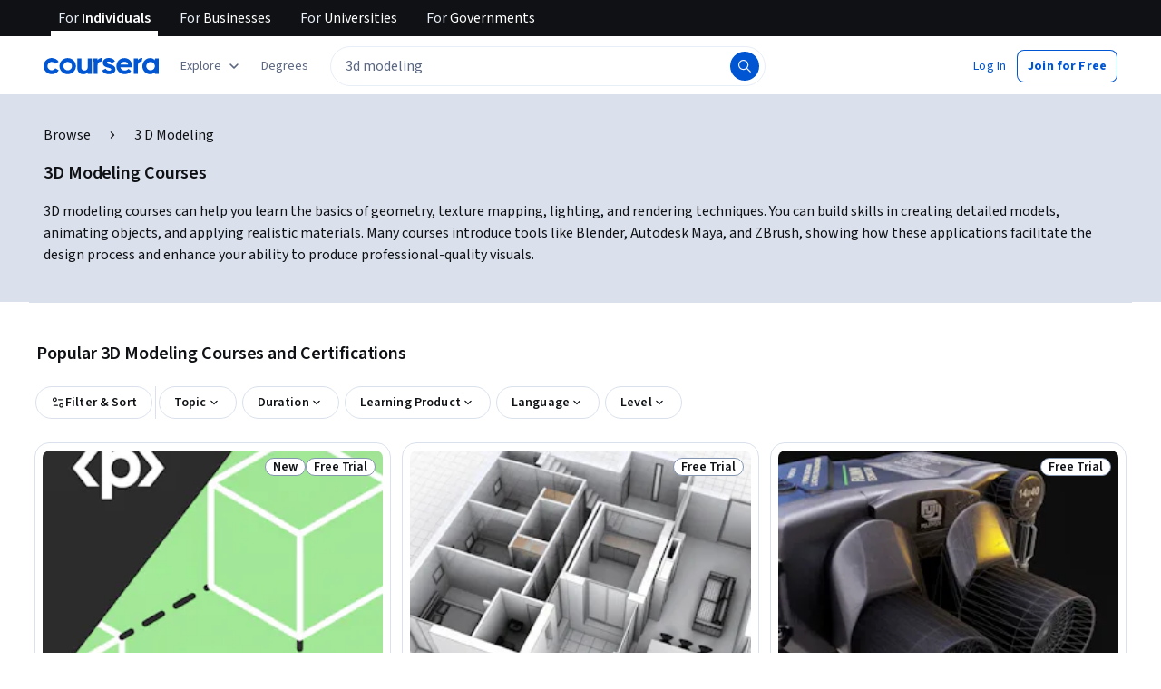

--- FILE ---
content_type: text/html
request_url: https://www.coursera.org/courses?query=3d%20modeling&page=2&index=prod_all_launched_products_term_optimization
body_size: 94804
content:
<!DOCTYPE html><html xmlns:fb="http://ogp.me/ns/fb#" itemtype="http://schema.org" lang="en" dir="ltr" data-color-theme="{{{colorTheme}}}"><head><link rel="preconnect" href="https://d3njjcbhbojbot.cloudfront.net" crossorigin><link rel="preconnect" href="https://browser.sentry-cdn.com" crossorigin><meta http-equiv="X-UA-Compatible" content="IE=Edge,chrome=IE7"><meta charset="utf-8"><meta property="og:site_name" content="Coursera"><meta property="fb:admins" content="727836538,4807654"><meta property="fb:app_id" content="823425307723964"><meta name="twitter:site" content="Coursera"><meta name="twitter:app:name:iphone" content="Coursera"><meta name="twitter:app:name:ipad" content="Coursera"><meta name="twitter:app:name:googleplay" content="Coursera"><meta name="twitter:app:id:iphone" content="id736535961"><meta name="twitter:app:id:ipad" content="id736535961"><meta name="twitter:app:id:googleplay" content="org.coursera.android"><meta name="viewport" content="width=device-width, initial-scale=1"><link rel="apple-touch-icon" sizes="57x57" href="https://d3njjcbhbojbot.cloudfront.net/web/images/favicons/apple-touch-icon-v2-57x57.png"><link rel="apple-touch-icon" sizes="60x60" href="https://d3njjcbhbojbot.cloudfront.net/web/images/favicons/apple-touch-icon-v2-60x60.png"><link rel="apple-touch-icon" sizes="72x72" href="https://d3njjcbhbojbot.cloudfront.net/web/images/favicons/apple-touch-icon-v2-72x72.png"><link rel="apple-touch-icon" sizes="76x76" href="https://d3njjcbhbojbot.cloudfront.net/web/images/favicons/apple-touch-icon-v2-76x76.png"><link rel="apple-touch-icon" sizes="114x114" href="https://d3njjcbhbojbot.cloudfront.net/web/images/favicons/apple-touch-icon-v2-114x114.png"><link rel="apple-touch-icon" sizes="120x120" href="https://d3njjcbhbojbot.cloudfront.net/web/images/favicons/apple-touch-icon-v2-120x120.png"><link rel="apple-touch-icon" sizes="144x144" href="https://d3njjcbhbojbot.cloudfront.net/web/images/favicons/apple-touch-icon-v2-144x144.png"><link rel="apple-touch-icon" sizes="152x152" href="https://d3njjcbhbojbot.cloudfront.net/web/images/favicons/apple-touch-icon-v2-152x152.png"><link rel="apple-touch-icon" sizes="180x180" href="https://d3njjcbhbojbot.cloudfront.net/web/images/favicons/apple-touch-icon-v2-180x180.png"><link rel="icon" type="image/png" href="https://d3njjcbhbojbot.cloudfront.net/web/images/favicons/favicon-v2-194x194.png" sizes="194x194"><link rel="icon" type="image/png" href="https://d3njjcbhbojbot.cloudfront.net/web/images/favicons/android-chrome-v2-192x192.png" sizes="192x192"><link rel="icon" type="image/png" href="https://d3njjcbhbojbot.cloudfront.net/web/images/favicons/favicon-v2-96x96.png" sizes="96x96"><link rel="icon" type="image/png" href="https://d3njjcbhbojbot.cloudfront.net/web/images/favicons/favicon-v2-16x16.png" sizes="16x16"><link rel="icon" type="image/png" href="https://d3njjcbhbojbot.cloudfront.net/web/images/favicons/favicon-v2-32x32.png" sizes="32x32"><meta name="msapplication-TileColor" content="#2d89ef"><meta name="msapplication-TileImage" content="https://d3njjcbhbojbot.cloudfront.net/web/images/favicons/mstile-v2-144x144.png"><meta name="theme-color" content="#0056D2"><meta property="qc:admins" content="366737676376375235216727"><!-- Verification for Yandex--><meta property="yandex-verification" content="4970cfdb825622c7"><link rel="preload" href="https://d3njjcbhbojbot.cloudfront.net/web/type/source-sans-3-optimized/ss3-latin-normal.woff2" as="font" type="font/woff2" crossorigin><style>@font-face {
  font-family: 'coursera-iconfont';
  src: url("https://d3njjcbhbojbot.cloudfront.net/web/bundles/styleguide/icons/fonts/coursera.v26.eot");
  src: url("https://d3njjcbhbojbot.cloudfront.net/web/bundles/styleguide/icons/fonts/coursera.v26.eot?#iefix") format('embedded-opentype'),
       url("https://d3njjcbhbojbot.cloudfront.net/web/bundles/styleguide/icons/fonts/coursera.v26.woff") format('woff'),
       url("https://d3njjcbhbojbot.cloudfront.net/web/bundles/styleguide/icons/fonts/coursera.v26.ttf") format('truetype'),
       url("https://d3njjcbhbojbot.cloudfront.net/web/bundles/styleguide/icons/fonts/coursera.v26.svg") format('svg');
}

@font-face {
  font-family: 'OpenSans-Light';
  font-weight: normal;
  font-style: normal;
  font-display: swap;
  src: url("https://d3njjcbhbojbot.cloudfront.net/web/type/opensans/OpenSans-Light.eot");
  src: url("https://d3njjcbhbojbot.cloudfront.net/web/type/opensans/OpenSans-Light.eot?#iefix") format('embedded-opentype'),
       url("https://d3njjcbhbojbot.cloudfront.net/web/type/opensans-v17-latin-latinext-cyrillic/opensans-300.woff2") format('woff2'),
       url("https://d3njjcbhbojbot.cloudfront.net/web/type/opensans-v17-latin-latinext-cyrillic/opensans-300.woff") format('woff'),
       url("https://d3njjcbhbojbot.cloudfront.net/web/type/opensans/OpenSans-Light.ttf") format('truetype'),
       url("https://d3njjcbhbojbot.cloudfront.net/web/type/opensans/OpenSans-Light.svg#OpenSans-Light") format('svg');
}
@font-face {
  font-family: 'OpenSans';
  font-weight: normal;
  font-style: normal;
  font-display: swap;
  src: url("https://d3njjcbhbojbot.cloudfront.net/web/type/opensans/OpenSans-Regular.eot");
  src: url("https://d3njjcbhbojbot.cloudfront.net/web/type/opensans/OpenSans-Regular.eot?#iefix") format('embedded-opentype'),
       url("https://d3njjcbhbojbot.cloudfront.net/web/type/opensans-v17-latin-latinext-cyrillic/opensans-regular.woff2") format('woff2'),
       url("https://d3njjcbhbojbot.cloudfront.net/web/type/opensans-v17-latin-latinext-cyrillic/opensans-regular.woff") format('woff'),
       url("https://d3njjcbhbojbot.cloudfront.net/web/type/opensans/OpenSans-Regular.ttf") format('truetype'),
       url("https://d3njjcbhbojbot.cloudfront.net/web/type/opensans/OpenSans-Regular.svg#OpenSans-Regular") format('svg');
}
@font-face {
  font-family: 'OpenSans-Semibold';
  font-weight: normal;
  font-style: normal;
  font-display: swap;
  src: url("https://d3njjcbhbojbot.cloudfront.net/web/type/opensans/OpenSans-Semibold.eot");
  src: url("https://d3njjcbhbojbot.cloudfront.net/web/type/opensans/OpenSans-Semibold.eot?#iefix") format('embedded-opentype'),
       url("https://d3njjcbhbojbot.cloudfront.net/web/type/opensans-v17-latin-latinext-cyrillic/opensans-600.woff2") format('woff2'),
       url("https://d3njjcbhbojbot.cloudfront.net/web/type/opensans-v17-latin-latinext-cyrillic/opensans-600.woff") format('woff'),
       url("https://d3njjcbhbojbot.cloudfront.net/web/type/opensans/OpenSans-Semibold.ttf") format('truetype'),
       url("https://d3njjcbhbojbot.cloudfront.net/web/type/opensans/OpenSans-Semibold.svg#OpenSans-Semibold") format('svg');
}
@font-face {
font-family: 'OpenSans-Bold';
font-weight: 700;
font-display: swap;
src: url('https://d3njjcbhbojbot.cloudfront.net/web/type/opensans/OpenSans-Bold.eot');
src: url('https://d3njjcbhbojbot.cloudfront.net/web/type/opensans/OpenSans-Bold.eot?#iefix') format('embedded-opentype'),
     url('https://d3njjcbhbojbot.cloudfront.net/web/type/opensans-v17-latin-latinext-cyrillic/opensans-700.woff2') format('woff2'),
     url('https://d3njjcbhbojbot.cloudfront.net/web/type/opensans-v17-latin-latinext-cyrillic/opensans-700.woff') format('woff'),
     url('https://d3njjcbhbojbot.cloudfront.net/web/type/opensans/OpenSans-Bold.ttf') format('truetype'),
     url('https://d3njjcbhbojbot.cloudfront.net/web/type/opensans/OpenSans-Bold.svg#OpenSans-Bold') format('svg');
}
@font-face {
  font-family: 'OpenSans';
  font-weight: bold;
  font-style: normal;
  font-display: swap;
  src: url("https://d3njjcbhbojbot.cloudfront.net/web/type/opensans/OpenSans-Bold.eot");
  src: url("https://d3njjcbhbojbot.cloudfront.net/web/type/opensans/OpenSans-Bold.eot?#iefix") format('embedded-opentype'),
       url("https://d3njjcbhbojbot.cloudfront.net/web/type/opensans-v17-latin-latinext-cyrillic/opensans-700.woff2") format('woff2'),
       url("https://d3njjcbhbojbot.cloudfront.net/web/type/opensans-v17-latin-latinext-cyrillic/opensans-700.woff") format('woff'),
       url("https://d3njjcbhbojbot.cloudfront.net/web/type/opensans/OpenSans-Bold.ttf") format('truetype'),
       url("https://d3njjcbhbojbot.cloudfront.net/web/type/opensans/OpenSans-Bold.svg#OpenSans-Bold") format('svg');
}
@font-face {
  font-family: 'Merriweather';
  font-display: swap;
  src: url("https://d3njjcbhbojbot.cloudfront.net/web/type/merriweather/Merriweather-Regular.eot");
  src: url("https://d3njjcbhbojbot.cloudfront.net/web/type/merriweather/Merriweather-Regular.eot?#iefix") format('embedded-opentype'),
       url("https://d3njjcbhbojbot.cloudfront.net/web/type/merriweather/Merriweather-Regular.woff2") format('woff2'),
       url("https://d3njjcbhbojbot.cloudfront.net/web/type/merriweather/Merriweather-Regular.woff") format('woff'),
       url("https://d3njjcbhbojbot.cloudfront.net/web/type/merriweather/Merriweather-Regular.ttf") format('truetype'),
       url("https://d3njjcbhbojbot.cloudfront.net/web/type/merriweather/Merriweather-Regular.svg#Merriweather-Regular") format('svg');
  font-weight: normal;
  font-style: normal;
}
@font-face {
  font-family: 'Merriweather-Light';
  font-display: swap;
  src: url("https://d3njjcbhbojbot.cloudfront.net/web/type/merriweather/Merriweather-Light.eot");
  src: url("https://d3njjcbhbojbot.cloudfront.net/web/type/merriweather/Merriweather-Light.eot?#iefix") format('embedded-opentype'),
       url("https://d3njjcbhbojbot.cloudfront.net/web/type/merriweather/Merriweather-Light.woff2") format('woff2'),
       url("https://d3njjcbhbojbot.cloudfront.net/web/type/merriweather/Merriweather-Light.woff") format('woff'),
       url("https://d3njjcbhbojbot.cloudfront.net/web/type/merriweather/Merriweather-Light.ttf") format('truetype'),
       url("https://d3njjcbhbojbot.cloudfront.net/web/type/merriweather/Merriweather-Regular.svg#Merriweather-Light") format('svg');
  font-weight: normal;
  font-style: normal;
}

/* cyrillic-ext */
@font-face {
  font-family: 'Source Sans Pro';
  font-style: italic;
  font-weight: 400 700;
  font-display: swap;
  src: url('https://d3njjcbhbojbot.cloudfront.net/web/type/source-sans-3-optimized/ss3-cyrillic-ext.eot'); /* IE9 Compat Modes */
  src: url('https://d3njjcbhbojbot.cloudfront.net/web/type/source-sans-3-optimized/ss3-cyrillic-ext.eot?#iefix') format('embedded-opentype'),
       url('https://d3njjcbhbojbot.cloudfront.net/web/type/source-sans-3-optimized/ss3-cyrillic-ext.woff2') format('woff2'),
       url('https://d3njjcbhbojbot.cloudfront.net/web/type/source-sans-3-optimized/ss3-cyrillic-ext.woff') format('woff'),
       url('https://d3njjcbhbojbot.cloudfront.net/web/type/source-sans-3-optimized/ss3-cyrillic-ext.ttf') format('truetype'),
       url('https://d3njjcbhbojbot.cloudfront.net/web/type/source-sans-3-optimized/ss3-cyrillic-ext.svg#SourceSansPro') format('svg');
  unicode-range: U+0460-052F, U+1C80-1C8A, U+20B4, U+2DE0-2DFF, U+A640-A69F, U+FE2E-FE2F;
}

/* cyrillic */
@font-face {
  font-family: 'Source Sans Pro';
  font-style: italic;
  font-weight: 400 700;
  font-display: swap;
  src: url('https://d3njjcbhbojbot.cloudfront.net/web/type/source-sans-3-optimized/ss3-cyrillic.eot'); /* IE9 Compat Modes */
  src: url('https://d3njjcbhbojbot.cloudfront.net/web/type/source-sans-3-optimized/ss3-cyrillic.eot?#iefix') format('embedded-opentype'),
       url('https://d3njjcbhbojbot.cloudfront.net/web/type/source-sans-3-optimized/ss3-cyrillic.woff2') format('woff2'),
       url('https://d3njjcbhbojbot.cloudfront.net/web/type/source-sans-3-optimized/ss3-cyrillic.woff') format('woff'),
       url('https://d3njjcbhbojbot.cloudfront.net/web/type/source-sans-3-optimized/ss3-cyrillic.ttf') format('truetype'),
       url('https://d3njjcbhbojbot.cloudfront.net/web/type/source-sans-3-optimized/ss3-cyrillic.svg#SourceSansPro') format('svg');
  unicode-range: U+0301, U+0400-045F, U+0490-0491, U+04B0-04B1, U+2116;
}
/* greek-ext */
@font-face {
  font-family: 'Source Sans Pro';
  font-style: italic;
  font-weight: 400 700;
  font-display: swap;
  src: url('https://d3njjcbhbojbot.cloudfront.net/web/type/source-sans-3-optimized/ss3-greek-ext.eot'); /* IE9 Compat Modes */
  src: url('https://d3njjcbhbojbot.cloudfront.net/web/type/source-sans-3-optimized/ss3-greek-ext.eot?#iefix') format('embedded-opentype'),
       url('https://d3njjcbhbojbot.cloudfront.net/web/type/source-sans-3-optimized/ss3-greek-ext.woff2') format('woff2'),
       url('https://d3njjcbhbojbot.cloudfront.net/web/type/source-sans-3-optimized/ss3-greek-ext.woff') format('woff'),
       url('https://d3njjcbhbojbot.cloudfront.net/web/type/source-sans-3-optimized/ss3-greek-ext.ttf') format('truetype'),
       url('https://d3njjcbhbojbot.cloudfront.net/web/type/source-sans-3-optimized/ss3-greek-ext.svg#SourceSansPro') format('svg');
  unicode-range: U+1F00-1FFF;
}

/* greek */
@font-face {
  font-family: 'Source Sans Pro';
  font-style: italic;
  font-weight: 400 700;
  font-display: swap;
  src: url('https://d3njjcbhbojbot.cloudfront.net/web/type/source-sans-3-optimized/ss3-greek.eot'); /* IE9 Compat Modes */
  src: url('https://d3njjcbhbojbot.cloudfront.net/web/type/source-sans-3-optimized/ss3-greek.eot?#iefix') format('embedded-opentype'),
       url('https://d3njjcbhbojbot.cloudfront.net/web/type/source-sans-3-optimized/ss3-greek.woff2') format('woff2'),
       url('https://d3njjcbhbojbot.cloudfront.net/web/type/source-sans-3-optimized/ss3-greek.woff') format('woff'),
       url('https://d3njjcbhbojbot.cloudfront.net/web/type/source-sans-3-optimized/ss3-greek.ttf') format('truetype'),
       url('https://d3njjcbhbojbot.cloudfront.net/web/type/source-sans-3-optimized/ss3-greek.svg#SourceSansPro') format('svg');
  unicode-range: U+0370-0377, U+037A-037F, U+0384-038A, U+038C, U+038E-03A1, U+03A3-03FF;
}

/* vietnamese */
@font-face {
  font-family: 'Source Sans Pro';
  font-style: italic;
  font-weight: 400 700;
  font-display: swap;
  src: url('https://d3njjcbhbojbot.cloudfront.net/web/type/source-sans-3-optimized/ss3-vietnamese.eot'); /* IE9 Compat Modes */
  src: url('https://d3njjcbhbojbot.cloudfront.net/web/type/source-sans-3-optimized/ss3-vietnamese.eot?#iefix') format('embedded-opentype'),
       url('https://d3njjcbhbojbot.cloudfront.net/web/type/source-sans-3-optimized/ss3-vietnamese.woff2') format('woff2'),
       url('https://d3njjcbhbojbot.cloudfront.net/web/type/source-sans-3-optimized/ss3-vietnamese.woff') format('woff'),
       url('https://d3njjcbhbojbot.cloudfront.net/web/type/source-sans-3-optimized/ss3-vietnamese.ttf') format('truetype'),
       url('https://d3njjcbhbojbot.cloudfront.net/web/type/source-sans-3-optimized/ss3-vietnamese.svg#SourceSansPro') format('svg');
  unicode-range: U+0102-0103, U+0110-0111, U+0128-0129, U+0168-0169, U+01A0-01A1, U+01AF-01B0, U+0300-0301, U+0303-0304, U+0308-0309, U+0323, U+0329, U+1EA0-1EF9, U+20AB;
}

/* latin-ext */
@font-face {
  font-family: 'Source Sans Pro';
  font-style: italic;
  font-weight: 400 700;
  font-display: swap;
  src: url('https://d3njjcbhbojbot.cloudfront.net/web/type/source-sans-3-optimized/ss3-latin-ext.eot'); /* IE9 Compat Modes */
  src: url('https://d3njjcbhbojbot.cloudfront.net/web/type/source-sans-3-optimized/ss3-latin-ext.eot?#iefix') format('embedded-opentype'),
       url('https://d3njjcbhbojbot.cloudfront.net/web/type/source-sans-3-optimized/ss3-latin-ext.woff2') format('woff2'),
       url('https://d3njjcbhbojbot.cloudfront.net/web/type/source-sans-3-optimized/ss3-latin-ext.woff') format('woff'),
       url('https://d3njjcbhbojbot.cloudfront.net/web/type/source-sans-3-optimized/ss3-latin-ext.ttf') format('truetype'),
       url('https://d3njjcbhbojbot.cloudfront.net/web/type/source-sans-3-optimized/ss3-latin-ext.svg#SourceSansPro') format('svg');
  unicode-range: U+0100-02BA, U+02BD-02C5, U+02C7-02CC, U+02CE-02D7, U+02DD-02FF, U+0304, U+0308, U+0329, U+1D00-1DBF, U+1E00-1E9F, U+1EF2-1EFF, U+2020, U+20A0-20AB, U+20AD-20C0, U+2113, U+2C60-2C7F, U+A720-A7FF;
}

/* latin */
@font-face {
  font-family: 'Source Sans Pro';
  font-style: italic;
  font-weight: 400 700;
  font-display: swap;
  src: url('https://d3njjcbhbojbot.cloudfront.net/web/type/source-sans-3-optimized/ss3-latin.eot'); /* IE9 Compat Modes */
  src: url('https://d3njjcbhbojbot.cloudfront.net/web/type/source-sans-3-optimized/ss3-latin.eot?#iefix') format('embedded-opentype'),
       url('https://d3njjcbhbojbot.cloudfront.net/web/type/source-sans-3-optimized/ss3-latin.woff2') format('woff2'),
       url('https://d3njjcbhbojbot.cloudfront.net/web/type/source-sans-3-optimized/ss3-latin.woff') format('woff'),
       url('https://d3njjcbhbojbot.cloudfront.net/web/type/source-sans-3-optimized/ss3-latin.ttf') format('truetype'),
       url('https://d3njjcbhbojbot.cloudfront.net/web/type/source-sans-3-optimized/ss3-latin.svg#SourceSansPro') format('svg');
  unicode-range: U+0000-00FF, U+0131, U+0152-0153, U+02BB-02BC, U+02C6, U+02DA, U+02DC, U+0304, U+0308, U+0329, U+2000-206F, U+20AC, U+2122, U+2191, U+2193, U+2212, U+2215, U+FEFF, U+FFFD;
}

/* cyrillic-ext-normal */
@font-face {
  font-family: 'Source Sans Pro';
  font-style: normal;
  font-weight: 400 700;
  font-display: swap;
  src: url('https://d3njjcbhbojbot.cloudfront.net/web/type/source-sans-3-optimized/ss3-cyrillic-ext-normal.eot'); /* IE9 Compat Modes */
  src: url('https://d3njjcbhbojbot.cloudfront.net/web/type/source-sans-3-optimized/ss3-cyrillic-ext-normal.eot?#iefix') format('embedded-opentype'),
       url('https://d3njjcbhbojbot.cloudfront.net/web/type/source-sans-3-optimized/ss3-cyrillic-ext-normal.woff2') format('woff2'),
       url('https://d3njjcbhbojbot.cloudfront.net/web/type/source-sans-3-optimized/ss3-cyrillic-ext-normal.woff') format('woff'),
       url('https://d3njjcbhbojbot.cloudfront.net/web/type/source-sans-3-optimized/ss3-cyrillic-ext-normal.ttf') format('truetype'),
       url('https://d3njjcbhbojbot.cloudfront.net/web/type/source-sans-3-optimized/ss3-cyrillic-ext-normal.svg#SourceSansPro') format('svg');
  unicode-range: U+0460-052F, U+1C80-1C8A, U+20B4, U+2DE0-2DFF, U+A640-A69F, U+FE2E-FE2F;
}

/* cyrillic-normal */
@font-face {
  font-family: 'Source Sans Pro';
  font-style: normal;
  font-weight: 400 700;
  font-display: swap;
  src: url('https://d3njjcbhbojbot.cloudfront.net/web/type/source-sans-3-optimized/ss3-cyrillic-normal.eot'); /* IE9 Compat Modes */
  src: url('https://d3njjcbhbojbot.cloudfront.net/web/type/source-sans-3-optimized/ss3-cyrillic-normal.eot?#iefix') format('embedded-opentype'),
       url('https://d3njjcbhbojbot.cloudfront.net/web/type/source-sans-3-optimized/ss3-cyrillic-normal.woff2') format('woff2'),
       url('https://d3njjcbhbojbot.cloudfront.net/web/type/source-sans-3-optimized/ss3-cyrillic-normal.woff') format('woff'),
       url('https://d3njjcbhbojbot.cloudfront.net/web/type/source-sans-3-optimized/ss3-cyrillic-normal.ttf') format('truetype'),
       url('https://d3njjcbhbojbot.cloudfront.net/web/type/source-sans-3-optimized/ss3-cyrillic-normal.svg#SourceSansPro') format('svg');
  unicode-range: U+0301, U+0400-045F, U+0490-0491, U+04B0-04B1, U+2116;
}

/* greek-ext-normal */
@font-face {
  font-family: 'Source Sans Pro';
  font-style: normal;
  font-weight: 400 700;
  font-display: swap;
  src: url('https://d3njjcbhbojbot.cloudfront.net/web/type/source-sans-3-optimized/ss3-greek-ext-normal.eot'); /* IE9 Compat Modes */
  src: url('https://d3njjcbhbojbot.cloudfront.net/web/type/source-sans-3-optimized/ss3-greek-ext-normal.eot?#iefix') format('embedded-opentype'),
       url('https://d3njjcbhbojbot.cloudfront.net/web/type/source-sans-3-optimized/ss3-greek-ext-normal.woff2') format('woff2'),
       url('https://d3njjcbhbojbot.cloudfront.net/web/type/source-sans-3-optimized/ss3-greek-ext-normal.woff') format('woff'),
       url('https://d3njjcbhbojbot.cloudfront.net/web/type/source-sans-3-optimized/ss3-greek-ext-normal.ttf') format('truetype'),
       url('https://d3njjcbhbojbot.cloudfront.net/web/type/source-sans-3-optimized/ss3-greek-ext-normal.svg#SourceSansPro') format('svg');
  unicode-range: U+1F00-1FFF;
}

/* greek */
@font-face {
  font-family: 'Source Sans Pro';
  font-style: normal;
  font-weight: 400 700;
  font-display: swap;
  src: url('https://d3njjcbhbojbot.cloudfront.net/web/type/source-sans-3-optimized/ss3-greek-normal.eot'); /* IE9 Compat Modes */
  src: url('https://d3njjcbhbojbot.cloudfront.net/web/type/source-sans-3-optimized/ss3-greek-normal.eot?#iefix') format('embedded-opentype'),
       url('https://d3njjcbhbojbot.cloudfront.net/web/type/source-sans-3-optimized/ss3-greek-normal.woff2') format('woff2'),
       url('https://d3njjcbhbojbot.cloudfront.net/web/type/source-sans-3-optimized/ss3-greek-normal.woff') format('woff'),
       url('https://d3njjcbhbojbot.cloudfront.net/web/type/source-sans-3-optimized/ss3-greek-normal.ttf') format('truetype'),
       url('https://d3njjcbhbojbot.cloudfront.net/web/type/source-sans-3-optimized/ss3-greek-normal.svg#SourceSansPro') format('svg');
  unicode-range: U+0370-0377, U+037A-037F, U+0384-038A, U+038C, U+038E-03A1, U+03A3-03FF;
}

/* vietnamese-normal */
@font-face {
  font-family: 'Source Sans Pro';
  font-style: normal;
  font-weight: 400 700;
  font-display: swap;
  src: url('https://d3njjcbhbojbot.cloudfront.net/web/type/source-sans-3-optimized/ss3-vietnamese-normal.eot'); /* IE9 Compat Modes */
  src: url('https://d3njjcbhbojbot.cloudfront.net/web/type/source-sans-3-optimized/ss3-vietnamese-normal.eot?#iefix') format('embedded-opentype'),
       url('https://d3njjcbhbojbot.cloudfront.net/web/type/source-sans-3-optimized/ss3-vietnamese-normal.woff2') format('woff2'),
       url('https://d3njjcbhbojbot.cloudfront.net/web/type/source-sans-3-optimized/ss3-vietnamese-normal.woff') format('woff'),
       url('https://d3njjcbhbojbot.cloudfront.net/web/type/source-sans-3-optimized/ss3-vietnamese-normal.ttf') format('truetype'),
       url('https://d3njjcbhbojbot.cloudfront.net/web/type/source-sans-3-optimized/ss3-vietnamese-normal.svg#SourceSansPro') format('svg');
  unicode-range: U+0102-0103, U+0110-0111, U+0128-0129, U+0168-0169, U+01A0-01A1, U+01AF-01B0, U+0300-0301, U+0303-0304, U+0308-0309, U+0323, U+0329, U+1EA0-1EF9, U+20AB;
}

/* latin-ext-normal */
@font-face {
  font-family: 'Source Sans Pro';
  font-style: normal;
  font-weight: 400 700;
  font-display: swap;
  src: url('https://d3njjcbhbojbot.cloudfront.net/web/type/source-sans-3-optimized/ss3-latin-ext-normal.eot'); /* IE9 Compat Modes */
  src: url('https://d3njjcbhbojbot.cloudfront.net/web/type/source-sans-3-optimized/ss3-latin-ext-normal.eot?#iefix') format('embedded-opentype'),
       url('https://d3njjcbhbojbot.cloudfront.net/web/type/source-sans-3-optimized/ss3-latin-ext-normal.woff2') format('woff2'),
       url('https://d3njjcbhbojbot.cloudfront.net/web/type/source-sans-3-optimized/ss3-latin-ext-normal.woff') format('woff'),
       url('https://d3njjcbhbojbot.cloudfront.net/web/type/source-sans-3-optimized/ss3-latin-ext-normal.ttf') format('truetype'),
       url('https://d3njjcbhbojbot.cloudfront.net/web/type/source-sans-3-optimized/ss3-latin-ext-normal.svg#SourceSansPro') format('svg');
  unicode-range: U+0100-02BA, U+02BD-02C5, U+02C7-02CC, U+02CE-02D7, U+02DD-02FF, U+0304, U+0308, U+0329, U+1D00-1DBF, U+1E00-1E9F, U+1EF2-1EFF, U+2020, U+20A0-20AB, U+20AD-20C0, U+2113, U+2C60-2C7F, U+A720-A7FF;
}

/* latin-normal */
@font-face {
  font-family: 'Source Sans Pro';
  font-style: normal;
  font-weight: 400 700;
  font-display: swap;
  src: url('https://d3njjcbhbojbot.cloudfront.net/web/type/source-sans-3-optimized/ss3-latin-normal.eot'); /* IE9 Compat Modes */
  src: url('https://d3njjcbhbojbot.cloudfront.net/web/type/source-sans-3-optimized/ss3-latin-normal.eot?#iefix') format('embedded-opentype'),
       url('https://d3njjcbhbojbot.cloudfront.net/web/type/source-sans-3-optimized/ss3-latin-normal.woff2') format('woff2'),
       url('https://d3njjcbhbojbot.cloudfront.net/web/type/source-sans-3-optimized/ss3-latin-normal.woff') format('woff'),
       url('https://d3njjcbhbojbot.cloudfront.net/web/type/source-sans-3-optimized/ss3-latin-normal.ttf') format('truetype'),
       url('https://d3njjcbhbojbot.cloudfront.net/web/type/source-sans-3-optimized/ss3-latin-normal.svg#SourceSansPro') format('svg');
  unicode-range: U+0000-00FF, U+0131, U+0152-0153, U+02BB-02BC, U+02C6, U+02DA, U+02DC, U+0304, U+0308, U+0329, U+2000-206F, U+20AC, U+2122, U+2191, U+2193, U+2212, U+2215, U+FEFF, U+FFFD;
}</style><script>// NOTE: This file gets included in Jade pre-transformed so it must be ES5-safe.

(function (global, factory) {
  global.errorTracker = factory();
})(this, function () {
  var lastError = {};

  function errorEquals(left, right) {
    return ['message', 'url', 'line', 'column'].every(function (field) {
      return left[field] == right[field];
    });
  }

  return function (tracker, options) {
    options = options || {};

    var logger = options.logger || (window && window.console) || { error: function () {} };
    var version = options.version || '';
    var versionTimestamp = options.versionTimestamp || '';

    var stringifyError = function (error) {
      var plainObject = {};
      if (error && typeof error == 'object') {
        Object.getOwnPropertyNames(error).forEach(function (key) {
          plainObject[key] = error[key];
        });
      }
      return JSON.stringify(plainObject);
    };

    var logClientSideError = function (message, url, line, column, error) {
      // errors without line numbers, urls or columns aren't helpful, chuck them
      if (!url || !column || !line) return;

      if (message.target && message.type) {
        message = message.type;
      }

      if (error && error.stack) {
        var findStackUrlRegExp = /\(([^)\s]+?):\d+:\d+\)/gm;
        var findLastStackUrlRegExp = /\s*(https?:\/\/[^:\s]+?):\d+:\d+\s*$/gm;
        var match;
        var local = true;

        // test for parens enclosed URLs in stack trace
        while ((match = findStackUrlRegExp.exec(error.stack))) {
          if (match && !options.scriptFilter.test(match[1])) {
            local = false;
            break;
          }
        }

        // test for last URL in stack trace
        if (local) {
          while ((match = findLastStackUrlRegExp.exec(error.stack))) {
            if (match && !options.scriptFilter.test(match[1])) {
              local = false;
              break;
            }
          }
        }

        // if stack trace shows us external scripts are buggy, don't log
        if (!local) return;
      }

      var errorStr = stringifyError(error);
      var errorDescrip = {
        message: message,
        script: url,
        line: line,
        url: window && window.document ? window.document.URL : url,
        column: column,
        error: errorStr,
        version: version,
        versionTimestamp: versionTimestamp,
        appName: window.appName || 'unknown',
      };

      logger.error(errorStr);

      var trackableUrl = url && (!options.scriptFilter || options.scriptFilter.test(url));

      if (trackableUrl) {
        var isNewError = !errorEquals(errorDescrip, lastError);

        // don't track the same error over and over again
        if (isNewError) {
          lastError = errorDescrip;
          tracker(errorDescrip);
        }
      }
    };

    if (typeof window !== 'undefined') {
      window.onerror = logClientSideError;
      if (window.errorTracker) {
        delete window.errorTracker;
      }
    } else {
      return logClientSideError;
    }
  };
});
</script><script>window._204 = [];
window._400 = [];
if(window.errorTracker) {
  window.errorTracker(
    function(error) {
      window._400.push({key:'page.error.javascript', value:error});
    },
    {
      scriptFilter: new RegExp('^/|^' + location.protocol + '//' + location.host),
      version: "2415eeca1cc46e170e312ff1ab5bd731d30afda3",
      versionTimestamp: "1769115704150"
    });
}</script><script>window.publicPathOverride = "https://d3njjcbhbojbot.cloudfront.net/webapps/r2-builds/br/seo-entity-page/" !== "" ?
  "https://d3njjcbhbojbot.cloudfront.net/webapps/r2-builds/br/seo-entity-page/" : null;</script><link href="https://d3njjcbhbojbot.cloudfront.net/webapps/r2-builds/br/seo-entity-page/allStyles.d188e2e518aad84d3a5d.css" data-href="https://d3njjcbhbojbot.cloudfront.net/webapps/r2-builds/br/seo-entity-page/allStyles.d188e2e518aad84d3a5d.css" rel="stylesheet"><title data-react-helmet="true">Best 3D Courses Online with Certificates [2024] | Coursera</title>
<meta data-react-helmet="true" property="og:url" content="https://www.coursera.org/courses?query=3d%20modeling&amp;page=2&amp;index=prod_all_launched_products_term_optimization"/><meta data-react-helmet="true" property="og:locale" content="en_US"/><meta data-react-helmet="true" property="og:type" content="website"/><meta data-react-helmet="true" name="description" content="3d Modeling courses from top universities and industry leaders. Learn 3d Modeling online with courses like Introduction to Blender and 3D Modeling Techniques and MAYA Architecture - Setting Up Interior Floor Map."/><meta data-react-helmet="true" name="image" content="https://s3.amazonaws.com/coursera/media/Grid_Coursera_Partners_updated.png"/><meta data-react-helmet="true" property="og:title" content="Best 3D Courses Online with Certificates [2024] | Coursera"/><meta data-react-helmet="true" property="og:description" content="3d Modeling courses from top universities and industry leaders. Learn 3d Modeling online with courses like Introduction to Blender and 3D Modeling Techniques and MAYA Architecture - Setting Up Interior Floor Map."/><meta data-react-helmet="true" property="og:image" content="https://s3.amazonaws.com/coursera/media/Grid_Coursera_Partners_updated.png"/><meta data-react-helmet="true" property="twitter:title" content="Best 3D Courses Online with Certificates [2024] | Coursera"/><meta data-react-helmet="true" property="twitter:description" content="3d Modeling courses from top universities and industry ..."/><meta data-react-helmet="true" property="twitter:image:src" content="https://s3.amazonaws.com/coursera/media/Grid_Coursera_Partners_updated.png"/><meta data-react-helmet="true" property="twitter:image" content="https://s3.amazonaws.com/coursera/media/Grid_Coursera_Partners_updated.png"/><meta data-react-helmet="true" property="twitter:card" content="summary"/><meta data-react-helmet="true" name="robots" content="noindex, follow"/>
<link data-react-helmet="true" rel="canonical" href="https://www.coursera.org/courses?query=3d%20modeling&amp;page=2"/><link data-react-helmet="true" rel="prev" href="https://www.coursera.org/courses?query=3d%20modeling"/><link data-react-helmet="true" rel="next" href="https://www.coursera.org/courses?query=3d%20modeling&amp;page=3"/>

<style data-coursera-design-system>.cds-10 {
  width: 100%;
  display: flex;
  flex-wrap: wrap;
  box-sizing: border-box;
}
.cds-11 {
  margin: 0;
  box-sizing: border-box;
}
.cds-12 {
  min-width: 0;
}
.cds-13 {
  flex-direction: column;
}
.cds-14 {
  flex-direction: column-reverse;
}
.cds-15 {
  flex-direction: row-reverse;
}
.cds-16 {
  flex-wrap: nowrap;
}
.cds-17 {
  flex-wrap: wrap-reverse;
}
.cds-18 {
  align-items: center;
}
.cds-19 {
  align-items: flex-start;
}
.cds-20 {
  align-items: flex-end;
}
.cds-21 {
  align-items: baseline;
}
.cds-22 {
  align-content: center;
}
.cds-23 {
  align-content: flex-start;
}
.cds-24 {
  align-content: flex-end;
}
.cds-25 {
  align-content: space-between;
}
.cds-26 {
  align-content: space-around;
}
.cds-27 {
  justify-content: center;
}
.cds-28 {
  justify-content: flex-end;
}
.cds-29 {
  justify-content: space-between;
}
.cds-30 {
  justify-content: space-around;
}
.cds-31 {
  justify-content: space-evenly;
}
.cds-32 {
  width: calc(100% + 0px);
  margin: -0px;
}
.cds-32 > .cds-11 {
  padding: 0px;
}
.cds-33 {
  width: calc(100% + NaNundefined);
  margin: -NaNundefined;
}
.cds-33 > .cds-11 {
  padding: NaNundefined;
}
.cds-34 {
  width: calc(100% + NaNundefined);
  margin: -NaNundefined;
}
.cds-34 > .cds-11 {
  padding: NaNundefined;
}
.cds-35 {
  width: calc(100% + NaNundefined);
  margin: -NaNundefined;
}
.cds-35 > .cds-11 {
  padding: NaNundefined;
}
.cds-36 {
  width: calc(100% + NaNvar(--cds-spacing-50));
  margin: -NaNvar(--cds-spacing-50);
}
.cds-36 > .cds-11 {
  padding: NaNvar(--cds-spacing-50);
}
.cds-37 {
  width: calc(100% + NaNundefined);
  margin: -NaNundefined;
}
.cds-37 > .cds-11 {
  padding: NaNundefined;
}
.cds-38 {
  width: calc(100% + NaNundefined);
  margin: -NaNundefined;
}
.cds-38 > .cds-11 {
  padding: NaNundefined;
}
.cds-39 {
  width: calc(100% + NaNundefined);
  margin: -NaNundefined;
}
.cds-39 > .cds-11 {
  padding: NaNundefined;
}
.cds-40 {
  width: calc(100% + NaNvar(--cds-spacing-100));
  margin: -NaNvar(--cds-spacing-100);
}
.cds-40 > .cds-11 {
  padding: NaNvar(--cds-spacing-100);
}
.cds-41 {
  width: calc(100% + NaNundefined);
  margin: -NaNundefined;
}
.cds-41 > .cds-11 {
  padding: NaNundefined;
}
.cds-42 {
  width: calc(100% + NaNundefined);
  margin: -NaNundefined;
}
.cds-42 > .cds-11 {
  padding: NaNundefined;
}
.cds-43 {
  flex-grow: 0;
  max-width: none;
  flex-basis: auto;
}
.cds-44 {
  flex-grow: 1;
  max-width: 100%;
  flex-basis: 0;
}
.cds-45 {
  flex-grow: 0;
  max-width: 8.333333%;
  flex-basis: 8.333333%;
}
.cds-46 {
  flex-grow: 0;
  max-width: 16.666667%;
  flex-basis: 16.666667%;
}
.cds-47 {
  flex-grow: 0;
  max-width: 25%;
  flex-basis: 25%;
}
.cds-48 {
  flex-grow: 0;
  max-width: 33.333333%;
  flex-basis: 33.333333%;
}
.cds-49 {
  flex-grow: 0;
  max-width: 41.666667%;
  flex-basis: 41.666667%;
}
.cds-50 {
  flex-grow: 0;
  max-width: 50%;
  flex-basis: 50%;
}
.cds-51 {
  flex-grow: 0;
  max-width: 58.333333%;
  flex-basis: 58.333333%;
}
.cds-52 {
  flex-grow: 0;
  max-width: 66.666667%;
  flex-basis: 66.666667%;
}
.cds-53 {
  flex-grow: 0;
  max-width: 75%;
  flex-basis: 75%;
}
.cds-54 {
  flex-grow: 0;
  max-width: 83.333333%;
  flex-basis: 83.333333%;
}
.cds-55 {
  flex-grow: 0;
  max-width: 91.666667%;
  flex-basis: 91.666667%;
}
.cds-56 {
  flex-grow: 0;
  max-width: 100%;
  flex-basis: 100%;
}
@media (min-width:600px) {
  .cds-57 {
    flex-grow: 0;
    max-width: none;
    flex-basis: auto;
  }
  .cds-58 {
    flex-grow: 1;
    max-width: 100%;
    flex-basis: 0;
  }
  .cds-59 {
    flex-grow: 0;
    max-width: 8.333333%;
    flex-basis: 8.333333%;
  }
  .cds-60 {
    flex-grow: 0;
    max-width: 16.666667%;
    flex-basis: 16.666667%;
  }
  .cds-61 {
    flex-grow: 0;
    max-width: 25%;
    flex-basis: 25%;
  }
  .cds-62 {
    flex-grow: 0;
    max-width: 33.333333%;
    flex-basis: 33.333333%;
  }
  .cds-63 {
    flex-grow: 0;
    max-width: 41.666667%;
    flex-basis: 41.666667%;
  }
  .cds-64 {
    flex-grow: 0;
    max-width: 50%;
    flex-basis: 50%;
  }
  .cds-65 {
    flex-grow: 0;
    max-width: 58.333333%;
    flex-basis: 58.333333%;
  }
  .cds-66 {
    flex-grow: 0;
    max-width: 66.666667%;
    flex-basis: 66.666667%;
  }
  .cds-67 {
    flex-grow: 0;
    max-width: 75%;
    flex-basis: 75%;
  }
  .cds-68 {
    flex-grow: 0;
    max-width: 83.333333%;
    flex-basis: 83.333333%;
  }
  .cds-69 {
    flex-grow: 0;
    max-width: 91.666667%;
    flex-basis: 91.666667%;
  }
  .cds-70 {
    flex-grow: 0;
    max-width: 100%;
    flex-basis: 100%;
  }
}
@media (min-width:1024px) {
  .cds-71 {
    flex-grow: 0;
    max-width: none;
    flex-basis: auto;
  }
  .cds-72 {
    flex-grow: 1;
    max-width: 100%;
    flex-basis: 0;
  }
  .cds-73 {
    flex-grow: 0;
    max-width: 8.333333%;
    flex-basis: 8.333333%;
  }
  .cds-74 {
    flex-grow: 0;
    max-width: 16.666667%;
    flex-basis: 16.666667%;
  }
  .cds-75 {
    flex-grow: 0;
    max-width: 25%;
    flex-basis: 25%;
  }
  .cds-76 {
    flex-grow: 0;
    max-width: 33.333333%;
    flex-basis: 33.333333%;
  }
  .cds-77 {
    flex-grow: 0;
    max-width: 41.666667%;
    flex-basis: 41.666667%;
  }
  .cds-78 {
    flex-grow: 0;
    max-width: 50%;
    flex-basis: 50%;
  }
  .cds-79 {
    flex-grow: 0;
    max-width: 58.333333%;
    flex-basis: 58.333333%;
  }
  .cds-80 {
    flex-grow: 0;
    max-width: 66.666667%;
    flex-basis: 66.666667%;
  }
  .cds-81 {
    flex-grow: 0;
    max-width: 75%;
    flex-basis: 75%;
  }
  .cds-82 {
    flex-grow: 0;
    max-width: 83.333333%;
    flex-basis: 83.333333%;
  }
  .cds-83 {
    flex-grow: 0;
    max-width: 91.666667%;
    flex-basis: 91.666667%;
  }
  .cds-84 {
    flex-grow: 0;
    max-width: 100%;
    flex-basis: 100%;
  }
}
@media (min-width:1440px) {
  .cds-85 {
    flex-grow: 0;
    max-width: none;
    flex-basis: auto;
  }
  .cds-86 {
    flex-grow: 1;
    max-width: 100%;
    flex-basis: 0;
  }
  .cds-87 {
    flex-grow: 0;
    max-width: 8.333333%;
    flex-basis: 8.333333%;
  }
  .cds-88 {
    flex-grow: 0;
    max-width: 16.666667%;
    flex-basis: 16.666667%;
  }
  .cds-89 {
    flex-grow: 0;
    max-width: 25%;
    flex-basis: 25%;
  }
  .cds-90 {
    flex-grow: 0;
    max-width: 33.333333%;
    flex-basis: 33.333333%;
  }
  .cds-91 {
    flex-grow: 0;
    max-width: 41.666667%;
    flex-basis: 41.666667%;
  }
  .cds-92 {
    flex-grow: 0;
    max-width: 50%;
    flex-basis: 50%;
  }
  .cds-93 {
    flex-grow: 0;
    max-width: 58.333333%;
    flex-basis: 58.333333%;
  }
  .cds-94 {
    flex-grow: 0;
    max-width: 66.666667%;
    flex-basis: 66.666667%;
  }
  .cds-95 {
    flex-grow: 0;
    max-width: 75%;
    flex-basis: 75%;
  }
  .cds-96 {
    flex-grow: 0;
    max-width: 83.333333%;
    flex-basis: 83.333333%;
  }
  .cds-97 {
    flex-grow: 0;
    max-width: 91.666667%;
    flex-basis: 91.666667%;
  }
  .cds-98 {
    flex-grow: 0;
    max-width: 100%;
    flex-basis: 100%;
  }
}
@media (min-width:1920px) {
  .cds-99 {
    flex-grow: 0;
    max-width: none;
    flex-basis: auto;
  }
  .cds-100 {
    flex-grow: 1;
    max-width: 100%;
    flex-basis: 0;
  }
  .cds-101 {
    flex-grow: 0;
    max-width: 8.333333%;
    flex-basis: 8.333333%;
  }
  .cds-102 {
    flex-grow: 0;
    max-width: 16.666667%;
    flex-basis: 16.666667%;
  }
  .cds-103 {
    flex-grow: 0;
    max-width: 25%;
    flex-basis: 25%;
  }
  .cds-104 {
    flex-grow: 0;
    max-width: 33.333333%;
    flex-basis: 33.333333%;
  }
  .cds-105 {
    flex-grow: 0;
    max-width: 41.666667%;
    flex-basis: 41.666667%;
  }
  .cds-106 {
    flex-grow: 0;
    max-width: 50%;
    flex-basis: 50%;
  }
  .cds-107 {
    flex-grow: 0;
    max-width: 58.333333%;
    flex-basis: 58.333333%;
  }
  .cds-108 {
    flex-grow: 0;
    max-width: 66.666667%;
    flex-basis: 66.666667%;
  }
  .cds-109 {
    flex-grow: 0;
    max-width: 75%;
    flex-basis: 75%;
  }
  .cds-110 {
    flex-grow: 0;
    max-width: 83.333333%;
    flex-basis: 83.333333%;
  }
  .cds-111 {
    flex-grow: 0;
    max-width: 91.666667%;
    flex-basis: 91.666667%;
  }
  .cds-112 {
    flex-grow: 0;
    max-width: 100%;
    flex-basis: 100%;
  }
}
  .cds-1 {
    width: 100%;
    display: block;
    box-sizing: border-box;
    margin-left: auto;
    margin-right: auto;
  }
  .cds-2 {
    padding-left: 0;
    padding-right: 0;
  }
@media (min-width:600px) {
  .cds-3 {
    max-width: 600px;
  }
}
@media (min-width:1024px) {
  .cds-3 {
    max-width: 1024px;
  }
}
@media (min-width:1440px) {
  .cds-3 {
    max-width: 1440px;
  }
}
@media (min-width:1920px) {
  .cds-3 {
    max-width: 1920px;
  }
}
@media (min-width:0px) {
  .cds-4 {
    max-width: 444px;
  }
}
@media (min-width:600px) {
  .cds-5 {
    max-width: 600px;
  }
}
@media (min-width:1024px) {
  .cds-6 {
    max-width: 1024px;
  }
}
@media (min-width:1440px) {
  .cds-7 {
    max-width: 1440px;
  }
}
@media (min-width:1920px) {
  .cds-8 {
    max-width: 1920px;
  }
}
  .cds-149 {
    color: inherit;
    border: 0;
    cursor: pointer;
    margin: 0;
    display: inline-flex;
    outline: 0;
    padding: 0;
    position: relative;
    align-items: center;
    user-select: none;
    border-radius: 0;
    vertical-align: middle;
    -moz-appearance: none;
    justify-content: center;
    text-decoration: none;
    background-color: transparent;
    -webkit-appearance: none;
    -webkit-tap-highlight-color: transparent;
  }
  .cds-149::-moz-focus-inner {
    border-style: none;
  }
  .cds-149.cds-150 {
    cursor: default;
    pointer-events: none;
  }
@media print {
  .cds-149 {
    color-adjust: exact;
  }
}
  .cds-152 {
    z-index: 11000;
    pointer-events: none;
  }
  .cds-153 {
    pointer-events: auto;
  }
  .cds-154[x-placement*="bottom"] .cds-157 {
    top: 0;
    left: 0;
    margin-top: -0.71em;
    margin-left: 4px;
    margin-right: 4px;
  }
  .cds-154[x-placement*="top"] .cds-157 {
    left: 0;
    bottom: 0;
    margin-left: 4px;
    margin-right: 4px;
    margin-bottom: -0.71em;
  }
  .cds-154[x-placement*="right"] .cds-157 {
    left: 0;
    width: 0.71em;
    height: 1em;
    margin-top: 4px;
    margin-left: -0.71em;
    margin-bottom: 4px;
  }
  .cds-154[x-placement*="left"] .cds-157 {
    right: 0;
    width: 0.71em;
    height: 1em;
    margin-top: 4px;
    margin-right: -0.71em;
    margin-bottom: 4px;
  }
  .cds-154[x-placement*="left"] .cds-157::before {
    transform-origin: 0 0;
  }
  .cds-154[x-placement*="right"] .cds-157::before {
    transform-origin: 100% 100%;
  }
  .cds-154[x-placement*="top"] .cds-157::before {
    transform-origin: 100% 0;
  }
  .cds-154[x-placement*="bottom"] .cds-157::before {
    transform-origin: 0 100%;
  }
  .cds-155 {
    color: #fff;
    padding: 4px 8px;
    font-size: 0.625rem;
    max-width: 300px;
    word-wrap: break-word;
    font-family: var(--cds-font-family-source-sans-pro);
    line-height: 1.4em;
    border-radius: 4px;
    background-color: rgba(97, 97, 97, 0.9);
  }
  .cds-156 {
    margin: 0;
    position: relative;
  }
  .cds-157 {
    color: rgba(97, 97, 97, 0.9);
    width: 1em;
    height: 0.71em;
    overflow: hidden;
    position: absolute;
    box-sizing: border-box;
  }
  .cds-157::before {
    width: 100%;
    height: 100%;
    margin: auto;
    content: "";
    display: block;
    transform: rotate(45deg);
    background-color: currentColor;
  }
  .cds-158 {
    padding: 8px 16px;
    font-size: 0.875rem;
    line-height: 1.14286em;
  }
  .cds-159 {
    margin: 0 24px ;
    transform-origin: right center;
  }
@media (min-width:600px) {
  .cds-159 {
    margin: 0 14px;
  }
}
  .cds-160 {
    margin: 0 24px;
    transform-origin: left center;
  }
@media (min-width:600px) {
  .cds-160 {
    margin: 0 14px;
  }
}
  .cds-161 {
    margin: 24px 0;
    transform-origin: center bottom;
  }
@media (min-width:600px) {
  .cds-161 {
    margin: 14px 0;
  }
}
  .cds-162 {
    margin: 24px 0;
    transform-origin: center top;
  }
@media (min-width:600px) {
  .cds-162 {
    margin: 14px 0;
  }
}
  .cds-119 {
    margin: 0;
  }
  .cds-120 {
    font-size: var(--cds-font-size-body2);
    font-family: var(--cds-font-family-source-sans-pro);
    font-weight: var(--cds-font-weight-400);
    line-height: var(--cds-line-height-body2);
    letter-spacing: 0;
  }
  .cds-121 {
    font-size: var(--cds-font-size-body1);
    font-family: var(--cds-font-family-source-sans-pro);
    font-weight: var(--cds-font-weight-400);
    line-height: var(--cds-line-height-body1);
    letter-spacing: 0;
  }
  .cds-124 {
    font-size: var(--cds-font-size-title1-lg);
    font-family: var(--cds-font-family-source-sans-pro);
    font-weight: var(--cds-font-weight-400);
    line-height: var(--cds-line-height-title1-lg);
    letter-spacing: var(--cds-letter-spacing-125);
  }
@media (max-width:599.95px) {
  .cds-124 {
    font-size: var(--cds-font-size-title1-xs);
    line-height: var(--cds-line-height-title1-xs);
  }
}
  .cds-125 {
    font-size: var(--cds-font-size-title2);
    font-family: var(--cds-font-family-source-sans-pro);
    font-weight: var(--cds-font-weight-400);
    line-height: var(--cds-line-height-title2);
    letter-spacing: var(--cds-letter-spacing-125);
  }
  .cds-133 {
    width: 1px;
    height: 1px;
    overflow: hidden;
    position: absolute;
  }
  .cds-134 {
    text-align: left;
  }
  .cds-135 {
    text-align: center;
  }
  .cds-136 {
    text-align: right;
  }
  .cds-137 {
    text-align: justify;
  }
  .cds-138 {
    overflow: hidden;
    white-space: nowrap;
    text-overflow: ellipsis;
  }
  .cds-139 {
    margin-bottom: 0.35em;
  }
  .cds-140 {
    margin-bottom: 16px;
  }
  .cds-141 {
    color: inherit;
  }
  .cds-142 {
    color: #3f51b5;
  }
  .cds-143 {
    color: #f50057;
  }
  .cds-144 {
    color: rgba(0, 0, 0, 0.87);
  }
  .cds-145 {
    color: rgba(0, 0, 0, 0.54);
  }
  .cds-146 {
    color: #f44336;
  }
  .cds-147 {
    display: inline;
  }
  .cds-148 {
    display: block;
  }
  .cds-114 {
    text-decoration: none;
  }
  .cds-115 {
    text-decoration: none;
  }
  .cds-115:hover {
    text-decoration: underline;
  }
  .cds-116 {
    text-decoration: underline;
  }
  .cds-117 {
    border: 0;
    cursor: pointer;
    margin: 0;
    outline: 0;
    padding: 0;
    position: relative;
    user-select: none;
    border-radius: 0;
    vertical-align: middle;
    -moz-appearance: none;
    background-color: transparent;
    -webkit-appearance: none;
    -webkit-tap-highlight-color: transparent;
  }
  .cds-117::-moz-focus-inner {
    border-style: none;
  }
  .cds-117.cds-118 {
    outline: auto;
  }
  .cds-163 {
    border: none;
    height: 1px;
    margin: 0;
    flex-shrink: 0;
    background-color: rgba(0, 0, 0, 0.12);
  }
  .cds-164 {
    left: 0;
    width: 100%;
    bottom: 0;
    position: absolute;
  }
  .cds-165 {
    margin-left: 72px;
  }
  .cds-166 {
    background-color: rgba(0, 0, 0, 0.08);
  }
  .cds-168 {
    width: 1px;
    height: 100%;
  }
  .cds-169 {
    height: auto;
    align-self: stretch;
  }</style>
<style data-emotion="css 0 1srcf34 1whdyhf 1ch79bo 1pf5qcx o6cx9a j55dmx 1kspkkz 1wpuh84 az8ufr j6ha89 f31nvc 1dswftd 12x0a78 1rkctw9 1m1g454 1l23jbm ys0mpv rjm5sh le7uaf guxf6x c2g0tf fyi4l2 xy0caz 1u8qly9 1hesvkd 1qf9240 15st4kj 1rij3zu 3x088s 1v6gmkc 1tlquih pphfk8 bijig6 b0w73t 18juqt8 4dix80 8dcrgx 17xc32j n7jvmu 1cxrrkn akqbi1 ueiyvo wye9sx osw4ea 1d77htj 1k37hq2 zh12ej 1j9a34c vvd2o5 1t1pctt wbivlq 1f1sqzk 16tmax3 16x0rej l2btuq 5t8l4v 1whl2ol idea7g 1g7r9cd 1ast7yb 5l8eg 3gbnhs 1p6yl3r vac8rf fdx774 6ecy9b kimdhf urxg4f 4s48ix 1nvoj6i fa3pa9 12bb8cq 1enpncw y5sq3q 1ehghwj 1qwjeco epm9dj y7pdd3 o6zxv1 dlm1y2 1opj9ap h1jogs 12pw84p 18gf322 tlf8h5 1oy39td 1r7twh3 12fajai 1seww3c 1oxwx8r wsdeio 1lx0j2k 1lzurvc 1bgcosz npez3e iskay2 gdwbyx 1winmd cy6z36 1tv1zq4 7avemv 2bhpsm">:root{-webkit-print-color-scheme:light;color-scheme:light;--cds-color-darken-975:rgba(15, 17, 20, 0.98);--cds-color-darken-950:rgba(15, 17, 20, 0.95);--cds-color-darken-900:rgba(15, 17, 20, 0.9);--cds-color-darken-800:rgba(15, 17, 20, 0.8);--cds-color-darken-700:rgba(15, 17, 20, 0.7);--cds-color-darken-600:rgba(15, 17, 20, 0.6);--cds-color-darken-500:rgba(15, 17, 20, 0.5);--cds-color-darken-400:rgba(15, 17, 20, 0.4);--cds-color-darken-300:rgba(15, 17, 20, 0.3);--cds-color-darken-200:rgba(15, 17, 20, 0.2);--cds-color-darken-100:rgba(15, 17, 20, 0.1);--cds-color-darken-50:rgba(15, 17, 20, 0.05);--cds-color-darken-25:rgba(15, 17, 20, 0.03);--cds-color-darken-0:rgba(15, 17, 20, 0);--cds-color-lighten-975:rgba(255, 255, 255, 0.98);--cds-color-lighten-950:rgba(255, 255, 255, 0.95);--cds-color-lighten-900:rgba(255, 255, 255, 0.9);--cds-color-lighten-800:rgba(255, 255, 255, 0.8);--cds-color-lighten-700:rgba(255, 255, 255, 0.7);--cds-color-lighten-600:rgba(255, 255, 255, 0.6);--cds-color-lighten-500:rgba(255, 255, 255, 0.5);--cds-color-lighten-400:rgba(255, 255, 255, 0.4);--cds-color-lighten-300:rgba(255, 255, 255, 0.3);--cds-color-lighten-200:rgba(255, 255, 255, 0.2);--cds-color-lighten-100:rgba(255, 255, 255, 0.1);--cds-color-lighten-50:rgba(255, 255, 255, 0.05);--cds-color-lighten-25:rgba(255, 255, 255, 0.03);--cds-color-lighten-0:rgba(255, 255, 255, 0);--cds-color-pink-975:#1e051a;--cds-color-pink-950:#45093a;--cds-color-pink-900:#661057;--cds-color-pink-800:#7d166a;--cds-color-pink-700:#9c1a84;--cds-color-pink-600:#c429a8;--cds-color-pink-500:#e339c4;--cds-color-pink-400:#f05bd5;--cds-color-pink-300:#ff82e7;--cds-color-pink-200:#ffa6ee;--cds-color-pink-100:#ffccf5;--cds-color-pink-50:#ffe0f9;--cds-color-pink-25:#fff2fd;--cds-color-red-975:#2e0007;--cds-color-red-950:#66000f;--cds-color-red-900:#9e0018;--cds-color-red-800:#c4001d;--cds-color-red-700:#d30a28;--cds-color-red-600:#ed2644;--cds-color-red-500:#f0465f;--cds-color-red-400:#fc657d;--cds-color-red-300:#ff8f9f;--cds-color-red-200:#ffb0bc;--cds-color-red-100:#fad2d8;--cds-color-red-50:#fce5e8;--cds-color-red-25:#fdf5f5;--cds-color-green-975:#02150f;--cds-color-green-950:#062e21;--cds-color-green-900:#074735;--cds-color-green-800:#095941;--cds-color-green-700:#087051;--cds-color-green-600:#118f69;--cds-color-green-500:#22a880;--cds-color-green-400:#3bc29a;--cds-color-green-300:#66dab7;--cds-color-green-200:#94e5cd;--cds-color-green-100:#b8f2e1;--cds-color-green-50:#cffaed;--cds-color-green-25:#ebfdf8;--cds-color-yellow-975:#200900;--cds-color-yellow-950:#471400;--cds-color-yellow-900:#6b1e00;--cds-color-yellow-800:#852600;--cds-color-yellow-700:#a32e00;--cds-color-yellow-600:#c74504;--cds-color-yellow-500:#de6000;--cds-color-yellow-400:#f28100;--cds-color-yellow-300:#faaf00;--cds-color-yellow-200:#ffc936;--cds-color-yellow-100:#ffdc96;--cds-color-yellow-50:#ffeac9;--cds-color-yellow-25:#fff4e8;--cds-color-purple-975:#150333;--cds-color-purple-950:#340385;--cds-color-purple-900:#4a0fab;--cds-color-purple-800:#5b15cf;--cds-color-purple-700:#6923de;--cds-color-purple-600:#8040ed;--cds-color-purple-500:#9258f5;--cds-color-purple-400:#a678f5;--cds-color-purple-300:#c29ffc;--cds-color-purple-200:#d3bbfa;--cds-color-purple-100:#e7d9ff;--cds-color-purple-50:#f1e8ff;--cds-color-purple-25:#f9f5ff;--cds-color-blue-975:#00112a;--cds-color-blue-950:#002761;--cds-color-blue-900:#003b8f;--cds-color-blue-800:#0048b0;--cds-color-blue-700:#0056d2;--cds-color-blue-600:#1e72eb;--cds-color-blue-500:#3587fc;--cds-color-blue-400:#5b9dfc;--cds-color-blue-300:#87b8ff;--cds-color-blue-200:#adcfff;--cds-color-blue-100:#cfe2ff;--cds-color-blue-50:#e3eeff;--cds-color-blue-25:#f0f6ff;--cds-color-grey-975:#0f1114;--cds-color-grey-950:#1e2229;--cds-color-grey-900:#2d3440;--cds-color-grey-800:#363f52;--cds-color-grey-700:#404b61;--cds-color-grey-600:#5b6780;--cds-color-grey-500:#6d7c99;--cds-color-grey-400:#8495b0;--cds-color-grey-300:#a7b4c9;--cds-color-grey-200:#c1cad9;--cds-color-grey-100:#dae1ed;--cds-color-grey-50:#e8eef7;--cds-color-grey-25:#f2f5fa;--cds-color-white-0:#ffffff;--cds-color-callouts-tertiary-invert:#b0e5fb;--cds-text-decoration-link:underline;--cds-elevation-level3:0px 0px 4px 0px rgba(15, 17, 20, 0.1),0px 6px 12px 4px rgba(15, 17, 20, 0.1);--cds-elevation-level2:0px 0px 4px 0px rgba(15, 17, 20, 0.1),0px 4px 12px 4px rgba(15, 17, 20, 0.1);--cds-elevation-level1:0px 0px 4px 0px rgba(15, 17, 20, 0.1),0px 2px 12px 2px rgba(15, 17, 20, 0.1);--cds-font-family-boutros-coursera:Boutros Coursera,Tahoma,sans-serif;--cds-font-family-source-sans-pro:Source Sans Pro,Arial,sans-serif;--cds-font-size-1100:5.5rem;--cds-font-size-1050:5.25rem;--cds-font-size-1000:5rem;--cds-font-size-950:4.75rem;--cds-font-size-900:4.5rem;--cds-font-size-850:4.25rem;--cds-font-size-800:4rem;--cds-font-size-750:3.75rem;--cds-font-size-700:3.5rem;--cds-font-size-650:3.25rem;--cds-font-size-600:3rem;--cds-font-size-550:2.75rem;--cds-font-size-500:2.5rem;--cds-font-size-450:2.25rem;--cds-font-size-400:2rem;--cds-font-size-375:1.875rem;--cds-font-size-350:1.75rem;--cds-font-size-300:1.5rem;--cds-font-size-250:1.25rem;--cds-font-size-200:1rem;--cds-font-size-175:0.875rem;--cds-font-size-150:0.75rem;--cds-font-size-125:0.625rem;--cds-font-size-100:0.5rem;--cds-letter-spacing-minus30:-0.003em;--cds-letter-spacing-minus50:-0.005em;--cds-letter-spacing-minus100:-0.01em;--cds-letter-spacing-100:0.01em;--cds-letter-spacing-0:0em;--cds-line-height-1200:6rem;--cds-line-height-1150:5.75rem;--cds-line-height-1100:5.5rem;--cds-line-height-1050:5.25rem;--cds-line-height-1000:5rem;--cds-line-height-900:4.5rem;--cds-line-height-850:4.25rem;--cds-line-height-800:4rem;--cds-line-height-700:3.5rem;--cds-line-height-650:3.25rem;--cds-line-height-600:3rem;--cds-line-height-550:2.75rem;--cds-line-height-525:2.625rem;--cds-line-height-500:2.5rem;--cds-line-height-450:2.25rem;--cds-line-height-400:2rem;--cds-line-height-375:1.875rem;--cds-line-height-350:1.75rem;--cds-line-height-300:1.5rem;--cds-line-height-250:1.25rem;--cds-line-height-225:1.125rem;--cds-line-height-200:1rem;--cds-line-height-175:0.875rem;--cds-line-height-150:0.75rem;--cds-base:8;--cds-font-weight-700:700;--cds-font-weight-600:600;--cds-font-weight-400:400;--cds-border-radius-max:50px;--cds-border-radius-400:32px;--cds-border-radius-300:24px;--cds-border-radius-200:16px;--cds-border-radius-100:8px;--cds-border-radius-50:4px;--cds-border-radius-25:2px;--cds-spacing-1400:112px;--cds-spacing-1000:80px;--cds-spacing-800:64px;--cds-spacing-600:48px;--cds-spacing-400:32px;--cds-spacing-300:24px;--cds-spacing-200:16px;--cds-spacing-150:12px;--cds-spacing-100:8px;--cds-spacing-50:4px;--cds-spacing-25:2px;--cds-color-emphasis-quaternary-content-default:var(--cds-color-purple-950);--cds-color-emphasis-quaternary-stroke-default:var(--cds-color-purple-700);--cds-color-emphasis-quaternary-background-xweak:var(--cds-color-purple-25);--cds-color-emphasis-quaternary-background-weak:var(--cds-color-purple-50);--cds-color-emphasis-quaternary-background-default:var(--cds-color-purple-600);--cds-color-emphasis-quaternary-background-strong:var(--cds-color-purple-700);--cds-color-emphasis-quaternary-background-xstrong:var(--cds-color-purple-900);--cds-color-emphasis-tertiary-content-default:var(--cds-color-yellow-800);--cds-color-emphasis-tertiary-stroke-default:var(--cds-color-yellow-300);--cds-color-emphasis-tertiary-background-xweak:var(--cds-color-yellow-25);--cds-color-emphasis-tertiary-background-weak:var(--cds-color-yellow-50);--cds-color-emphasis-tertiary-background-default:var(--cds-color-yellow-300);--cds-color-emphasis-tertiary-background-strong:var(--cds-color-yellow-500);--cds-color-emphasis-tertiary-background-xstrong:var(--cds-color-yellow-600);--cds-color-emphasis-secondary-stroke-default:var(--cds-color-pink-500);--cds-color-emphasis-secondary-content-default:var(--cds-color-pink-800);--cds-color-emphasis-secondary-background-xweak:var(--cds-color-pink-25);--cds-color-emphasis-secondary-background-weak:var(--cds-color-pink-50);--cds-color-emphasis-secondary-background-xstrong:var(--cds-color-pink-700);--cds-color-emphasis-secondary-background-strong:var(--cds-color-pink-600);--cds-color-emphasis-secondary-background-default:var(--cds-color-pink-500);--cds-color-emphasis-neutral-stroke-default:var(--cds-color-grey-600);--cds-color-emphasis-neutral-content-default:var(--cds-color-grey-600);--cds-color-emphasis-neutral-background-xweak:var(--cds-color-grey-25);--cds-color-emphasis-neutral-background-weak:var(--cds-color-grey-50);--cds-color-emphasis-neutral-background-default:var(--cds-color-grey-500);--cds-color-emphasis-neutral-background-xstrong:var(--cds-color-grey-900);--cds-color-emphasis-neutral-background-xxstrong:var(--cds-color-grey-975);--cds-color-emphasis-primary-background-xweak:var(--cds-color-blue-25);--cds-color-emphasis-primary-background-strong:var(--cds-color-blue-700);--cds-color-emphasis-primary-background-default:var(--cds-color-blue-500);--cds-color-emphasis-primary-background-xstrong:var(--cds-color-blue-800);--cds-color-emphasis-primary-background-weak:var(--cds-color-blue-50);--cds-color-emphasis-primary-background-xxstrong:var(--cds-color-blue-950);--cds-color-emphasis-primary-stroke-default:var(--cds-color-blue-500);--cds-color-emphasis-primary-content-default:var(--cds-color-blue-800);--cds-color-utility-warning:var(--cds-color-yellow-200);--cds-color-utility-overlay:var(--cds-color-darken-500);--cds-color-callouts-background-primary-strong:var(--cds-color-blue-950);--cds-color-callouts-background-primary:var(--cds-color-blue-700);--cds-color-callouts-background-tertiary-weak:var(--cds-color-yellow-25);--cds-color-callouts-background-secondary-weak:var(--cds-color-purple-25);--cds-color-callouts-background-primary-weak:var(--cds-color-blue-50);--cds-color-callouts-secondary-invert:var(--cds-color-yellow-200);--cds-color-callouts-tertiary:var(--cds-color-blue-900);--cds-color-callouts-secondary:var(--cds-color-purple-950);--cds-color-feedback-background-warning-weak:var(--cds-color-yellow-25);--cds-color-feedback-background-informative-weak:var(--cds-color-blue-25);--cds-color-feedback-background-success-weak:var(--cds-color-green-25);--cds-color-feedback-background-error-weak:var(--cds-color-red-25);--cds-color-feedback-warning:var(--cds-color-yellow-700);--cds-color-feedback-informative:var(--cds-color-blue-700);--cds-color-feedback-success-invert-weak:var(--cds-color-green-50);--cds-color-feedback-success-hover:var(--cds-color-green-800);--cds-color-feedback-success:var(--cds-color-green-700);--cds-color-feedback-error-invert-weak:var(--cds-color-red-50);--cds-color-feedback-error-hover:var(--cds-color-red-900);--cds-color-feedback-error:var(--cds-color-red-700);--cds-color-neutral-background-primary:var(--cds-color-white-0);--cds-color-neutral-background-primary-weak:var(--cds-color-grey-25);--cds-color-neutral-stroke-primary-invert:var(--cds-color-white-0);--cds-color-neutral-stroke-primary-weak:var(--cds-color-grey-100);--cds-color-neutral-stroke-primary:var(--cds-color-grey-400);--cds-color-neutral-disabled-weak:var(--cds-color-grey-25);--cds-color-neutral-disabled-strong:var(--cds-color-grey-200);--cds-color-neutral-disabled:var(--cds-color-grey-50);--cds-color-neutral-primary-invert:var(--cds-color-white-0);--cds-color-neutral-primary-weak:var(--cds-color-grey-600);--cds-color-neutral-primary:var(--cds-color-grey-975);--cds-color-interactive-background-secondary-pressed-weak:var(--cds-color-grey-50);--cds-color-interactive-background-secondary-selected-weak:var(--cds-color-grey-50);--cds-color-interactive-background-secondary-hover-weak:var(--cds-color-grey-25);--cds-color-interactive-background-primary-selected-weak:var(--cds-color-purple-25);--cds-color-interactive-background-primary-pressed-weak:var(--cds-color-purple-25);--cds-color-interactive-background-primary-hover-weak:var(--cds-color-blue-25);--cds-color-interactive-stroke-primary-focus-invert:var(--cds-color-blue-25);--cds-color-interactive-stroke-primary-focus:var(--cds-color-purple-700);--cds-color-interactive-secondary-inactive:var(--cds-color-grey-600);--cds-color-interactive-secondary-selected:var(--cds-color-grey-800);--cds-color-interactive-secondary-pressed:var(--cds-color-grey-800);--cds-color-interactive-secondary-hover:var(--cds-color-grey-900);--cds-color-interactive-secondary:var(--cds-color-grey-975);--cds-color-interactive-primary-selected:var(--cds-color-purple-950);--cds-color-interactive-primary-pressed:var(--cds-color-purple-950);--cds-color-interactive-primary-hover:var(--cds-color-blue-800);--cds-color-interactive-primary:var(--cds-color-blue-700);--cds-typography-action-secondary:var(--cds-font-weight-600) var(--cds-font-size-175)/var(--cds-line-height-250) var(--cds-font-family-source-sans-pro);--cds-typography-action-primary:var(--cds-font-weight-600) var(--cds-font-size-200)/var(--cds-line-height-300) var(--cds-font-family-source-sans-pro);--cds-typography-body-tertiary:var(--cds-font-weight-400) var(--cds-font-size-150)/var(--cds-line-height-225) var(--cds-font-family-source-sans-pro);--cds-typography-body-secondary:var(--cds-font-weight-400) var(--cds-font-size-175)/var(--cds-line-height-250) var(--cds-font-family-source-sans-pro);--cds-typography-body-primary:var(--cds-font-weight-400) var(--cds-font-size-200)/var(--cds-line-height-300) var(--cds-font-family-source-sans-pro);--cds-typography-subtitle-small:var(--cds-font-weight-600) var(--cds-font-size-175)/var(--cds-line-height-225) var(--cds-font-family-source-sans-pro);--cds-typography-subtitle-medium:var(--cds-font-weight-600) var(--cds-font-size-200)/var(--cds-line-height-250) var(--cds-font-family-source-sans-pro);--cds-typography-subtitle-large:var(--cds-font-weight-600) var(--cds-font-size-250)/var(--cds-line-height-300) var(--cds-font-family-source-sans-pro);--cds-typography-title-x-small-sm:var(--cds-font-weight-600) var(--cds-font-size-250)/var(--cds-line-height-300) var(--cds-font-family-source-sans-pro);--cds-typography-title-x-small:var(--cds-font-weight-600) var(--cds-font-size-300)/var(--cds-line-height-350) var(--cds-font-family-source-sans-pro);--cds-typography-title-small-sm:var(--cds-font-weight-600) var(--cds-font-size-300)/var(--cds-line-height-375) var(--cds-font-family-source-sans-pro);--cds-typography-title-small:var(--cds-font-weight-600) var(--cds-font-size-375)/var(--cds-line-height-450) var(--cds-font-family-source-sans-pro);--cds-typography-title-medium-sm:var(--cds-font-weight-600) var(--cds-font-size-350)/var(--cds-line-height-450) var(--cds-font-family-source-sans-pro);--cds-typography-title-medium:var(--cds-font-weight-600) var(--cds-font-size-450)/var(--cds-line-height-525) var(--cds-font-family-source-sans-pro);--cds-typography-title-large-compact-sm:var(--cds-font-weight-600) var(--cds-font-size-350)/var(--cds-line-height-400) var(--cds-font-family-source-sans-pro);--cds-typography-title-large-compact:var(--cds-font-weight-600) var(--cds-font-size-500)/var(--cds-line-height-600) var(--cds-font-family-source-sans-pro);--cds-typography-title-large-sm:var(--cds-font-weight-600) var(--cds-font-size-400)/var(--cds-line-height-500) var(--cds-font-family-source-sans-pro);--cds-typography-title-large:var(--cds-font-weight-600) var(--cds-font-size-600)/var(--cds-line-height-700) var(--cds-font-family-source-sans-pro);--cds-typography-display-sm:var(--cds-font-weight-600) var(--cds-font-size-500)/var(--cds-line-height-550) var(--cds-font-family-source-sans-pro);--cds-typography-display:var(--cds-font-weight-600) var(--cds-font-size-800)/var(--cds-line-height-900) var(--cds-font-family-source-sans-pro);}@supports (color: light-dark(#ffffff, #000000)){:root{--cds-color-darken-975:light-dark( rgba(15, 17, 20, 0.98), rgba(255, 255, 255, 0.98));--cds-color-darken-950:light-dark( rgba(15, 17, 20, 0.95), rgba(255, 255, 255, 0.95));--cds-color-darken-900:light-dark( rgba(15, 17, 20, 0.9), rgba(255, 255, 255, 0.9));--cds-color-darken-800:light-dark( rgba(15, 17, 20, 0.8), rgba(255, 255, 255, 0.8));--cds-color-darken-700:light-dark( rgba(15, 17, 20, 0.7), rgba(255, 255, 255, 0.7));--cds-color-darken-600:light-dark( rgba(15, 17, 20, 0.6), rgba(255, 255, 255, 0.6));--cds-color-darken-500:light-dark( rgba(15, 17, 20, 0.5), rgba(255, 255, 255, 0.5));--cds-color-darken-400:light-dark( rgba(15, 17, 20, 0.4), rgba(255, 255, 255, 0.4));--cds-color-darken-300:light-dark( rgba(15, 17, 20, 0.3), rgba(255, 255, 255, 0.3));--cds-color-darken-200:light-dark( rgba(15, 17, 20, 0.2), rgba(255, 255, 255, 0.2));--cds-color-darken-100:light-dark( rgba(15, 17, 20, 0.1), rgba(255, 255, 255, 0.1));--cds-color-darken-50:light-dark( rgba(15, 17, 20, 0.05), rgba(255, 255, 255, 0.05));--cds-color-darken-25:light-dark( rgba(15, 17, 20, 0.03), rgba(255, 255, 255, 0.03));--cds-color-darken-0:light-dark( rgba(15, 17, 20, 0), rgba(255, 255, 255, 0));--cds-color-lighten-975:light-dark( rgba(255, 255, 255, 0.98), rgba(15, 17, 20, 0.98));--cds-color-lighten-950:light-dark( rgba(255, 255, 255, 0.95), rgba(15, 17, 20, 0.95));--cds-color-lighten-900:light-dark( rgba(255, 255, 255, 0.9), rgba(15, 17, 20, 0.9));--cds-color-lighten-800:light-dark( rgba(255, 255, 255, 0.8), rgba(15, 17, 20, 0.8));--cds-color-lighten-700:light-dark( rgba(255, 255, 255, 0.7), rgba(15, 17, 20, 0.7));--cds-color-lighten-600:light-dark( rgba(255, 255, 255, 0.6), rgba(15, 17, 20, 0.6));--cds-color-lighten-500:light-dark( rgba(255, 255, 255, 0.5), rgba(15, 17, 20, 0.5));--cds-color-lighten-400:light-dark( rgba(255, 255, 255, 0.4), rgba(15, 17, 20, 0.4));--cds-color-lighten-300:light-dark( rgba(255, 255, 255, 0.3), rgba(15, 17, 20, 0.3));--cds-color-lighten-200:light-dark( rgba(255, 255, 255, 0.2), rgba(15, 17, 20, 0.2));--cds-color-lighten-100:light-dark( rgba(255, 255, 255, 0.1), rgba(15, 17, 20, 0.1));--cds-color-lighten-50:light-dark( rgba(255, 255, 255, 0.05), rgba(15, 17, 20, 0.05));--cds-color-lighten-25:light-dark( rgba(255, 255, 255, 0.03), rgba(15, 17, 20, 0.03));--cds-color-lighten-0:light-dark( rgba(255, 255, 255, 0), rgba(15, 17, 20, 0));--cds-color-pink-975:light-dark( #1e051a, #fff2fd);--cds-color-pink-950:light-dark( #45093a, #ffe0f9);--cds-color-pink-900:light-dark( #661057, #ffccf5);--cds-color-pink-800:light-dark( #7d166a, #ffa6ee);--cds-color-pink-700:light-dark( #9c1a84, #ff82e7);--cds-color-pink-600:light-dark( #c429a8, #f06bd5);--cds-color-pink-500:light-dark( #e339c4, #e339c4);--cds-color-pink-400:light-dark( #f05bd5, #c429a8);--cds-color-pink-300:light-dark( #ff82e7, #9c1a84);--cds-color-pink-200:light-dark( #ffa6ee, #7d166a);--cds-color-pink-100:light-dark( #ffccf5, #661057);--cds-color-pink-50:light-dark( #ffe0f9, #45093a);--cds-color-pink-25:light-dark( #fff2fd, #1e051a);--cds-color-red-975:light-dark( #2e0007, #fdf5f5);--cds-color-red-950:light-dark( #66000f, #fce5e8);--cds-color-red-900:light-dark( #9e0018, #fad2d8);--cds-color-red-800:light-dark( #c4001d, #ffb0bc);--cds-color-red-700:light-dark( #d30a28, #ff8f9f);--cds-color-red-600:light-dark( #ed2644, #fc657d);--cds-color-red-500:light-dark( #f0465f, #f0465f);--cds-color-red-400:light-dark( #fc657d, #ed2644);--cds-color-red-300:light-dark( #ff8f9f, #d30a28);--cds-color-red-200:light-dark( #ffb0bc, #c4001d);--cds-color-red-100:light-dark( #fad2d8, #9e0018);--cds-color-red-50:light-dark( #fce5e8, #66000f);--cds-color-red-25:light-dark( #fdf5f5, #2e0007);--cds-color-green-975:light-dark( #02150f, #ebfdf8);--cds-color-green-950:light-dark( #062e21, #cffaed);--cds-color-green-900:light-dark( #074735, #b8f2e1);--cds-color-green-800:light-dark( #095941, #94e5cd);--cds-color-green-700:light-dark( #087051, #66dab7);--cds-color-green-600:light-dark( #118f69, #3bc29a);--cds-color-green-500:light-dark( #22a880, #22a880);--cds-color-green-400:light-dark( #3bc29a, #118f69);--cds-color-green-300:light-dark( #66dab7, #087051);--cds-color-green-200:light-dark( #94e5cd, #095941);--cds-color-green-100:light-dark( #b8f2e1, #074735);--cds-color-green-50:light-dark( #cffaed, #062e21);--cds-color-green-25:light-dark( #ebfdf8, #02150f);--cds-color-yellow-975:light-dark( #200900, #fff4e8);--cds-color-yellow-950:light-dark( #471400, #ffeac9);--cds-color-yellow-900:light-dark( #6b1e00, #ffdc96);--cds-color-yellow-800:light-dark( #852600, #ffc936);--cds-color-yellow-700:light-dark( #a32e00, #faaf00);--cds-color-yellow-600:light-dark( #c74504, #f28100);--cds-color-yellow-500:light-dark( #de6000, #de6000);--cds-color-yellow-400:light-dark( #f28100, #c74504);--cds-color-yellow-300:light-dark( #faaf00, #a32e00);--cds-color-yellow-200:light-dark( #ffc936, #852600);--cds-color-yellow-100:light-dark( #ffdc96, #6b1e00);--cds-color-yellow-50:light-dark( #ffeac9, #471400);--cds-color-yellow-25:light-dark( #fff4e8, #200900);--cds-color-purple-975:light-dark( #150333, #f9f5ff);--cds-color-purple-950:light-dark( #340385, #f1e8ff);--cds-color-purple-900:light-dark( #4a0fab, #e7d9ff);--cds-color-purple-800:light-dark( #5b15cf, #d3bbfa);--cds-color-purple-700:light-dark( #6923de, #c29ffc);--cds-color-purple-600:light-dark( #8040ed, #a678f5);--cds-color-purple-500:light-dark( #9258f5, #9258f5);--cds-color-purple-400:light-dark( #a678f5, #8040ed);--cds-color-purple-300:light-dark( #c29ffc, #6923de);--cds-color-purple-200:light-dark( #d3bbfa, #5b15cf);--cds-color-purple-100:light-dark( #e7d9ff, #4a0fab);--cds-color-purple-50:light-dark( #f1e8ff, #340385);--cds-color-purple-25:light-dark( #f9f5ff, #150333);--cds-color-blue-975:light-dark( #00112a, #f0f6ff);--cds-color-blue-950:light-dark( #002761, #e3eeff);--cds-color-blue-900:light-dark( #003b8f, #cfe2ff);--cds-color-blue-800:light-dark( #0048b0, #adcfff);--cds-color-blue-700:light-dark( #0056d2, #87b8ff);--cds-color-blue-600:light-dark( #1e72eb, #5b9dfc);--cds-color-blue-500:light-dark( #3587fc, #3587fc);--cds-color-blue-400:light-dark( #5b9dfc, #1e72eb);--cds-color-blue-300:light-dark( #87b8ff, #0056d2);--cds-color-blue-200:light-dark( #adcfff, #0048b0);--cds-color-blue-100:light-dark( #cfe2ff, #003b8f);--cds-color-blue-50:light-dark( #e3eeff, #002761);--cds-color-blue-25:light-dark( #f0f6ff, #00112a);--cds-color-grey-975:light-dark( #0f1114, #f2f5fa);--cds-color-grey-950:light-dark( #1e2229, #e8eef7);--cds-color-grey-900:light-dark( #2d3440, #dae1ed);--cds-color-grey-800:light-dark( #363f52, #c1cad9);--cds-color-grey-700:light-dark( #404b61, #a7b4c9);--cds-color-grey-600:light-dark( #5b6780, #8495b0);--cds-color-grey-500:light-dark( #6d7c99, #6d7c99);--cds-color-grey-400:light-dark( #8495b0, #5b6780);--cds-color-grey-300:light-dark( #a7b4c9, #404b61);--cds-color-grey-200:light-dark( #c1cad9, #363f52);--cds-color-grey-100:light-dark( #dae1ed, #2d3440);--cds-color-grey-50:light-dark( #e8eef7, #1e2229);--cds-color-grey-25:light-dark( #f2f5fa, #0f1114);--cds-color-white-0:light-dark( #ffffff, #000000);--cds-elevation-level3:0px 0px 4px 0px light-dark(rgb(15 17 20 / 10%), rgb(255 255 255 / 10%)),0px 6px 12px 4px light-dark(rgb(15 17 20 / 10%), rgb(255 255 255 / 10%));--cds-elevation-level2:0px 0px 4px 0px light-dark(rgb(15 17 20 / 10%), rgb(255 255 255 / 10%)),0px 4px 12px 4px light-dark(rgb(15 17 20 / 10%), rgb(255 255 255 / 10%));--cds-elevation-level1:0px 0px 4px 0px light-dark(rgb(15 17 20 / 10%), rgb(255 255 255 / 10%)),0px 2px 12px 2px light-dark(rgb(15 17 20 / 10%), rgb(255 255 255 / 10%));}}:root[data-color-theme="light"]{-webkit-print-color-scheme:light;color-scheme:light;}:root[data-color-theme="dark"]{-webkit-print-color-scheme:dark;color-scheme:dark;--cds-logo-wrapper-padding:var(--cds-spacing-50);}:root[data-color-theme="system"]{-webkit-print-color-scheme:light dark;color-scheme:light dark;--cds-logo-wrapper-padding:var(--cds-spacing-50);}@media (max-width: 1023.95px){:root{--cds-typography-display:var(--cds-typography-display-sm);--cds-typography-title-large:var(--cds-typography-title-large-sm);--cds-typography-title-large-compact:var(--cds-typography-title-large-compact-sm);--cds-typography-title-medium:var(--cds-typography-title-medium-sm);--cds-typography-title-small:var(--cds-typography-title-small-sm);--cds-typography-title-x-small:var(--cds-typography-title-x-small-sm);}}:root[dir='rtl']{--cds-text-decoration-link:underline;--cds-typography-action-secondary:var(--cds-font-weight-700) var(--cds-font-size-175)/var(--cds-line-height-250) var(--cds-font-family-boutros-coursera);--cds-typography-action-primary:var(--cds-font-weight-700) var(--cds-font-size-200)/var(--cds-line-height-300) var(--cds-font-family-boutros-coursera);--cds-typography-body-tertiary:var(--cds-font-weight-400) var(--cds-font-size-150)/var(--cds-line-height-225) var(--cds-font-family-boutros-coursera);--cds-typography-body-secondary:var(--cds-font-weight-400) var(--cds-font-size-175)/var(--cds-line-height-250) var(--cds-font-family-boutros-coursera);--cds-typography-body-primary:var(--cds-font-weight-400) var(--cds-font-size-200)/var(--cds-line-height-300) var(--cds-font-family-boutros-coursera);--cds-typography-subtitle-small:var(--cds-font-weight-700) var(--cds-font-size-175)/var(--cds-line-height-225) var(--cds-font-family-boutros-coursera);--cds-typography-subtitle-medium:var(--cds-font-weight-700) var(--cds-font-size-200)/var(--cds-line-height-250) var(--cds-font-family-boutros-coursera);--cds-typography-subtitle-large:var(--cds-font-weight-700) var(--cds-font-size-250)/var(--cds-line-height-300) var(--cds-font-family-boutros-coursera);--cds-typography-title-x-small-sm:var(--cds-font-weight-600) var(--cds-font-size-250)/var(--cds-line-height-300) var(--cds-font-family-boutros-coursera);--cds-typography-title-x-small:var(--cds-font-weight-700) var(--cds-font-size-300)/var(--cds-line-height-350) var(--cds-font-family-boutros-coursera);--cds-typography-title-small-sm:var(--cds-font-weight-700) var(--cds-font-size-375)/var(--cds-line-height-450) var(--cds-font-family-boutros-coursera);--cds-typography-title-small:var(--cds-font-weight-700) var(--cds-font-size-375)/var(--cds-line-height-450) var(--cds-font-family-boutros-coursera);--cds-typography-title-medium-sm:var(--cds-font-weight-700) var(--cds-font-size-350)/var(--cds-line-height-450) var(--cds-font-family-boutros-coursera);--cds-typography-title-medium:var(--cds-font-weight-700) var(--cds-font-size-450)/var(--cds-line-height-525) var(--cds-font-family-boutros-coursera);--cds-typography-title-large-compact-sm:var(--cds-font-weight-600) var(--cds-font-size-350)/var(--cds-line-height-400) var(--cds-font-family-boutros-coursera);--cds-typography-title-large-compact:var(--cds-font-weight-600) var(--cds-font-size-500)/var(--cds-line-height-600) var(--cds-font-family-boutros-coursera);--cds-typography-title-large-sm:var(--cds-font-weight-700) var(--cds-font-size-400)/var(--cds-line-height-500) var(--cds-font-family-boutros-coursera);--cds-typography-title-large:var(--cds-font-weight-700) var(--cds-font-size-600)/var(--cds-line-height-700) var(--cds-font-family-boutros-coursera);--cds-typography-display-sm:var(--cds-font-weight-700) var(--cds-font-size-500)/var(--cds-line-height-550) var(--cds-font-family-boutros-coursera);--cds-typography-display:var(--cds-font-weight-700) var(--cds-font-size-800)/var(--cds-line-height-900) var(--cds-font-family-boutros-coursera);}@media (max-width: 1023.95px){:root[dir='rtl']{--cds-typography-display:var(--cds-typography-display-sm);--cds-typography-title-large:var(--cds-typography-title-large-sm);--cds-typography-title-large-compact:var(--cds-typography-title-large-compact-sm);--cds-typography-title-medium:var(--cds-typography-title-medium-sm);--cds-typography-title-small:var(--cds-typography-title-small-sm);--cds-typography-title-x-small:var(--cds-typography-title-x-small-sm);--cds-typography-display:var(--cds-typography-display-sm);--cds-typography-title-large:var(--cds-typography-title-large-sm);--cds-typography-title-large-compact:var(--cds-typography-title-large-compact-sm);--cds-typography-title-medium:var(--cds-typography-title-medium-sm);--cds-typography-title-small:var(--cds-typography-title-small-sm);--cds-typography-title-x-small:var(--cds-typography-title-x-small-sm);}}:root{--cds-font-size-body2:0.875rem;--cds-font-size-title4:0.875rem;--cds-letter-spacing-250:-0.2px;--cds-letter-spacing-125:-0.1px;--cds-font-family-body:var(--cds-font-family-source-sans-pro);--cds-font-family-title:var(--cds-font-family-source-sans-pro);--cds-font-family-display:var(--cds-font-family-source-sans-pro);--cds-font-size-body1:var(--cds-font-size-200);--cds-font-size-title3:var(--cds-font-size-200);--cds-font-size-title2:var(--cds-font-size-250);--cds-font-size-title1-xs:var(--cds-font-size-300);--cds-font-size-title1-lg:var(--cds-font-size-350);--cds-font-size-display2-xs:var(--cds-font-size-400);--cds-font-size-display2-sm:var(--cds-font-size-450);--cds-font-size-display2-lg:var(--cds-font-size-550);--cds-font-size-display1-xs:var(--cds-font-size-600);--cds-font-size-display1-sm:var(--cds-font-size-800);--cds-font-size-display1-lg:var(--cds-font-size-1050);--cds-letter-spacing-body2:var(--cds-letter-spacing-0);--cds-letter-spacing-body1:var(--cds-letter-spacing-0);--cds-letter-spacing-title4:var(--cds-letter-spacing-125);--cds-letter-spacing-title3:var(--cds-letter-spacing-125);--cds-letter-spacing-title2:var(--cds-letter-spacing-125);--cds-letter-spacing-title1:var(--cds-letter-spacing-125);--cds-letter-spacing-display2:var(--cds-letter-spacing-125);--cds-letter-spacing-display1:var(--cds-letter-spacing-250);--cds-line-height-body2:var(--cds-line-height-250);--cds-line-height-body1:var(--cds-line-height-300);--cds-line-height-title4:var(--cds-line-height-250);--cds-line-height-title3:var(--cds-line-height-300);--cds-line-height-title2:var(--cds-line-height-350);--cds-line-height-title1-xs:var(--cds-line-height-400);--cds-line-height-title1-lg:var(--cds-line-height-450);--cds-line-height-display2-xs:var(--cds-line-height-500);--cds-line-height-display2-sm:var(--cds-line-height-600);--cds-line-height-display2-lg:var(--cds-line-height-650);--cds-line-height-display1-xs:var(--cds-line-height-700);--cds-line-height-display1-sm:var(--cds-line-height-900);--cds-line-height-display1-lg:var(--cds-line-height-1150);--cds-typography-body2:var(--cds-font-weight-400) var(--cds-font-size-body2)/var(--cds-line-height-body2) var(--cds-font-family-body);--cds-typography-body1:var(--cds-font-weight-400) var(--cds-font-size-body1)/var(--cds-line-height-body1) var(--cds-font-family-body);--cds-typography-title4:var(--cds-font-weight-700) var(--cds-font-size-title4)/var(--cds-line-height-title4) var(--cds-font-family-title);--cds-typography-title3-strong:var(--cds-font-weight-700) var(--cds-font-size-title3)/var(--cds-line-height-title3) var(--cds-font-family-title);--cds-typography-title3:var(--cds-font-weight-600) var(--cds-font-size-title3)/var(--cds-line-height-title3) var(--cds-font-family-title);--cds-typography-title2-weak:var(--cds-font-weight-400) var(--cds-font-size-title2)/var(--cds-line-height-title2) var(--cds-font-family-title);--cds-typography-title2:var(--cds-font-weight-600) var(--cds-font-size-title2)/var(--cds-line-height-title2) var(--cds-font-family-title);--cds-typography-title1-xs-weak:var(--cds-font-weight-400) var(--cds-font-size-title1-xs)/var(--cds-line-height-title1-xs) var(--cds-font-family-title);--cds-typography-title1-xs:var(--cds-font-weight-600) var(--cds-font-size-title1-xs)/var(--cds-line-height-title1-xs) var(--cds-font-family-title);--cds-typography-title1-weak:var(--cds-font-weight-400) var(--cds-font-size-title1-lg)/var(--cds-line-height-title1-lg) var(--cds-font-family-title);--cds-typography-title1:var(--cds-font-weight-600) var(--cds-font-size-title1-lg)/var(--cds-line-height-title1-lg) var(--cds-font-family-title);--cds-typography-display2-xs-weak:var(--cds-font-weight-400) var(--cds-font-size-display2-xs)/var(--cds-line-height-display2-xs) var(--cds-font-family-display);--cds-typography-display2-xs:var(--cds-font-weight-600) var(--cds-font-size-display2-xs)/var(--cds-line-height-display2-xs) var(--cds-font-family-display);--cds-typography-display2-sm-weak:var(--cds-font-weight-400) var(--cds-font-size-display2-sm)/var(--cds-line-height-display2-sm) var(--cds-font-family-display);--cds-typography-display2-sm:var(--cds-font-weight-600) var(--cds-font-size-display2-sm)/var(--cds-line-height-display2-sm) var(--cds-font-family-display);--cds-typography-display2-weak:var(--cds-font-weight-400) var(--cds-font-size-display2-lg)/var(--cds-line-height-display2-lg) var(--cds-font-family-display);--cds-typography-display2:var(--cds-font-weight-600) var(--cds-font-size-display2-lg)/var(--cds-line-height-display2-lg) var(--cds-font-family-display);--cds-typography-display1-xs-weak:var(--cds-font-weight-400) var(--cds-font-size-display1-xs)/var(--cds-line-height-display1-xs) var(--cds-font-family-display);--cds-typography-display1-xs:var(--cds-font-weight-600) var(--cds-font-size-display1-xs)/var(--cds-line-height-display1-xs) var(--cds-font-family-display);--cds-typography-display1-sm-weak:var(--cds-font-weight-400) var(--cds-font-size-display1-sm)/var(--cds-line-height-display1-sm) var(--cds-font-family-display);--cds-typography-display1-sm:var(--cds-font-weight-600) var(--cds-font-size-display1-sm)/var(--cds-line-height-display1-sm) var(--cds-font-family-display);--cds-typography-display1-weak:var(--cds-font-weight-400) var(--cds-font-size-display1-lg)/var(--cds-line-height-display1-lg) var(--cds-font-family-display);--cds-typography-display1:var(--cds-font-weight-600) var(--cds-font-size-display1-lg)/var(--cds-line-height-display1-lg) var(--cds-font-family-display);}@media (max-width: 1023.95px){:root{--cds-typography-display1:var(--cds-typography-display1-sm);--cds-typography-display1-weak:var(--cds-typography-display1-sm-weak);--cds-typography-display2:var(--cds-typography-display2-sm);--cds-typography-display2-weak:var(--cds-typography-display2-sm-weak);}}@media (max-width: 599.95px){:root{--cds-typography-display1:var(--cds-typography-display1-xs);--cds-typography-display1-weak:var(--cds-typography-display1-xs-weak);--cds-typography-display2:var(--cds-typography-display2-xs);--cds-typography-display2-weak:var(--cds-typography-display2-xs-weak);--cds-typography-title1:var(--cds-typography-title1-xs);--cds-typography-title1-weak:var(--cds-typography-title1-xs-weak);}}:root[dir='rtl']{--cds-font-family-body:var(--cds-font-family-boutros-coursera);--cds-font-family-title:var(--cds-font-family-boutros-coursera);--cds-font-family-display:var(--cds-font-family-boutros-coursera);--cds-letter-spacing-body2:var(--cds-letter-spacing-0);--cds-letter-spacing-body1:var(--cds-letter-spacing-0);--cds-letter-spacing-title4:var(--cds-letter-spacing-0);--cds-letter-spacing-title3:var(--cds-letter-spacing-0);--cds-letter-spacing-title2:var(--cds-letter-spacing-0);--cds-letter-spacing-title1:var(--cds-letter-spacing-0);--cds-letter-spacing-display2:var(--cds-letter-spacing-0);--cds-letter-spacing-display1:var(--cds-letter-spacing-0);}@media (max-width: 1023.95px){:root[dir='rtl']{--cds-typography-display1:var(--cds-typography-display1-sm);--cds-typography-display1-weak:var(--cds-typography-display1-sm-weak);--cds-typography-display2:var(--cds-typography-display2-sm);--cds-typography-display2-weak:var(--cds-typography-display2-sm-weak);}}@media (max-width: 599.95px){:root[dir='rtl']{--cds-typography-display1:var(--cds-typography-display1-xs);--cds-typography-display1-weak:var(--cds-typography-display1-xs-weak);--cds-typography-display2:var(--cds-typography-display2-xs);--cds-typography-display2-weak:var(--cds-typography-display2-xs-weak);--cds-typography-title1:var(--cds-typography-title1-xs);--cds-typography-title1-weak:var(--cds-typography-title1-xs-weak);}}.css-1whdyhf{position:absolute!important;border:0!important;width:1px!important;height:1px!important;padding:0!important;margin:-1px!important;overflow:hidden!important;clip:rect(0, 0, 0, 0)!important;white-space:nowrap!important;word-wrap:normal!important;}.css-1ch79bo{font-family:'Source Sans Pro',Arial,sans-serif;position:-webkit-sticky;position:sticky;top:0;left:0;width:100%;-webkit-transition:-webkit-transform 0.2s ease-in-out;transition:transform 0.2s ease-in-out;z-index:3000;background-color:var(--cds-color-neutral-background-primary);}.css-1pf5qcx{border-bottom:1px solid var(--cds-color-neutral-stroke-primary-weak);}.css-o6cx9a{-webkit-print-color-scheme:only light;color-scheme:only light;--cds-logo-wrapper-padding:0;position:relative;top:0;width:100%;background:var(--cds-color-neutral-primary);z-index:999;height:40px;}@media (max-width: 1060px){.css-o6cx9a{display:none;}}@media (max-width:1439.95px){.css-o6cx9a{height:40px;}}@media (max-width:1023.95px){.css-o6cx9a{height:32px;}}@media (min-width:0px){.css-j55dmx{padding:0 var(--cds-spacing-200);}}@media (min-width:1024px){.css-j55dmx{padding:0 var(--cds-spacing-600);}}.css-j55dmx >div{margin-top:0!important;margin-bottom:0!important;}@media (min-width:0px){.css-1kspkkz{margin:-4px;width:calc(100% + 8px);}.css-1kspkkz>.cds-grid-item{padding:4px;}}@media (min-width:600px){.css-1kspkkz{margin:-8px;width:calc(100% + 16px);}.css-1kspkkz>.cds-grid-item{padding:8px;}}@media (min-width:1024px){.css-1kspkkz{margin:-16px;width:calc(100% + 32px);}.css-1kspkkz>.cds-grid-item{padding:16px;}}.css-1wpuh84.cds-grid-item{padding-top:0!important;}.css-az8ufr{display:-webkit-box;display:-webkit-flex;display:-ms-flexbox;display:flex;-webkit-flex-direction:row;-ms-flex-direction:row;flex-direction:row;-webkit-box-pack:start;-ms-flex-pack:start;-webkit-justify-content:flex-start;justify-content:flex-start;}.css-j6ha89{overflow:hidden;height:40px;}.css-f31nvc{margin-left:0;margin-right:-8px;margin-bottom:0;padding-left:0;display:-webkit-box;display:-webkit-flex;display:-ms-flexbox;display:flex;list-style:none;overflow-x:scroll;}.css-1dswftd{display:inherit;}.css-12x0a78{vertical-align:baseline;display:inline;padding:0;color:var(--cds-color-interactive-primary);-webkit-text-decoration:none;text-decoration:none;font:inherit;letter-spacing:inherit;border-bottom:6px solid transparent;box-sizing:border-box;color:var(--cds-color-neutral-primary-invert)!important;margin:0 8px!important;padding:0 8px!important;font-family:'Source Sans Pro',Arial,sans-serif!important;font-size:16px!important;line-height:40px!important;height:40px;letter-spacing:var(--cds-letter-spacing-0);-webkit-text-decoration:none!important;text-decoration:none!important;position:relative;border-bottom:6px solid var(--cds-color-white-0);font-weight:600!important;}.css-12x0a78:hover{color:var(--cds-color-interactive-primary-hover);-webkit-text-decoration:underline;text-decoration:underline;}.css-12x0a78:visited:not(.cds-link-focusVisible){color:var(--cds-color-interactive-primary);}.css-12x0a78.cds-link-focusVisible{color:var(--cds-color-interactive-primary-hover);}.css-12x0a78 .cds-link-icon{display:inline;}.css-12x0a78 .cds-link-icon >svg{display:inline-block;vertical-align:middle;margin-top:-0.21em;}.css-12x0a78:focus{outline:none;}.css-12x0a78.cds-link-focusVisible{outline:1px solid transparent;outline-offset:2px;border-radius:var(--cds-border-radius-50);-webkit-text-decoration:underline;text-decoration:underline;box-shadow:0 0 0 1px var(--cds-color-interactive-stroke-primary-focus),0 0 0 2px var(--cds-color-interactive-stroke-primary-focus-invert);}.css-12x0a78:hover,.css-12x0a78:focus{background:var(--cds-color-neutral-background-primary)!important;color:var(--cds-color-neutral-primary)!important;}.css-12x0a78:hover .forStyle,.css-12x0a78:focus .forStyle{color:inherit;}.css-1rkctw9{color:var(--cds-color-grey-50);font-weight:400;}.css-1m1g454{vertical-align:baseline;display:inline;padding:0;color:var(--cds-color-interactive-primary);-webkit-text-decoration:none;text-decoration:none;font:inherit;letter-spacing:inherit;border-bottom:6px solid transparent;box-sizing:border-box;color:var(--cds-color-neutral-primary-invert)!important;margin:0 8px!important;padding:0 8px!important;font-family:'Source Sans Pro',Arial,sans-serif!important;font-size:16px!important;line-height:40px!important;height:40px;letter-spacing:var(--cds-letter-spacing-0);-webkit-text-decoration:none!important;text-decoration:none!important;position:relative;}.css-1m1g454:hover{color:var(--cds-color-interactive-primary-hover);-webkit-text-decoration:underline;text-decoration:underline;}.css-1m1g454:visited:not(.cds-link-focusVisible){color:var(--cds-color-interactive-primary);}.css-1m1g454.cds-link-focusVisible{color:var(--cds-color-interactive-primary-hover);}.css-1m1g454 .cds-link-icon{display:inline;}.css-1m1g454 .cds-link-icon >svg{display:inline-block;vertical-align:middle;margin-top:-0.21em;}.css-1m1g454:focus{outline:none;}.css-1m1g454.cds-link-focusVisible{outline:1px solid transparent;outline-offset:2px;border-radius:var(--cds-border-radius-50);-webkit-text-decoration:underline;text-decoration:underline;box-shadow:0 0 0 1px var(--cds-color-interactive-stroke-primary-focus),0 0 0 2px var(--cds-color-interactive-stroke-primary-focus-invert);}.css-1m1g454:hover,.css-1m1g454:focus{background:var(--cds-color-neutral-background-primary)!important;color:var(--cds-color-neutral-primary)!important;}.css-1m1g454:hover .forStyle,.css-1m1g454:focus .forStyle{color:inherit;}.css-1l23jbm{display:block;position:relative;}@media (max-width: 1060px){.css-1l23jbm{display:none;}}.css-ys0mpv{height:64px;}@media (min-width:0px){.css-ys0mpv{padding:0 var(--cds-spacing-200);}}@media (min-width:1024px){.css-ys0mpv{padding:0 var(--cds-spacing-600);}}.css-ys0mpv >div{margin-top:0!important;margin-bottom:0!important;}.css-rjm5sh{border-top:0.5px solid var(--cds-color-white-0);height:64px;padding-top:0!important;padding-bottom:0!important;}.css-le7uaf{margin:-4px;width:calc(100% + 8px);width:auto;}.css-le7uaf>.cds-grid-item{padding:4px;}.css-guxf6x{display:-webkit-box;display:-webkit-flex;display:-ms-flexbox;display:flex;-webkit-align-items:center;-webkit-box-align:center;-ms-flex-align:center;align-items:center;}.css-c2g0tf{height:32px;width:127px;display:-webkit-box;display:-webkit-flex;display:-ms-flexbox;display:flex;-webkit-align-items:center;-webkit-box-align:center;-ms-flex-align:center;align-items:center;fill:#0056D2;}@supports (color: light-dark(#ffffff, #000000)){.css-c2g0tf{fill:light-dark(#0056D2, #F3F8FF);}}@media (max-width:599.95px){.css-c2g0tf{width:108px;}}.css-fyi4l2{margin-left:var(--cds-spacing-100);margin-right:calc(var(--cds-spacing-50) * -1);}.css-xy0caz{border-radius:var(--cds-border-radius-100);border-radius:var(--cds-border-radius-100);text-transform:none;max-width:320px;min-width:unset;-webkit-transition:none;transition:none;box-sizing:border-box;-webkit-text-decoration:none;text-decoration:none;color:var(--cds-color-interactive-primary);font:var(--cds-typography-action-secondary);letter-spacing:var(--cds-letter-spacing-100);padding:var(--cds-spacing-100);font:var(--cds-typography-body-secondary);letter-spacing:var(--cds-letter-spacing-0);color:var(--cds-color-neutral-primary-weak);}.css-xy0caz:focus{outline:none;}.css-xy0caz.cds-buttonBase-focusVisible{outline:1px solid transparent;outline-offset:2px;}.css-xy0caz.cds-buttonBase-focusVisible::after{content:'';position:absolute;top:-2px;left:-2px;right:-2px;bottom:-2px;border-radius:var(--cds-border-radius-100);box-shadow:0 0 0 1px var(--cds-color-interactive-stroke-primary-focus),0 0 0 2px var(--cds-color-interactive-stroke-primary-focus-invert);}@media (forced-colors: active){.css-xy0caz{border:1px ButtonText solid;}}.css-xy0caz:hover{-webkit-text-decoration:underline;text-decoration:underline;color:var(--cds-color-interactive-primary-hover);background-color:var(
        --cds-color-interactive-background-primary-hover-weak
      );}.css-xy0caz.cds-button-focusVisible{-webkit-text-decoration:underline;text-decoration:underline;background-color:var(
        --cds-color-interactive-background-primary-hover-weak
      );color:var(--cds-color-interactive-primary-hover);}.css-xy0caz:active{-webkit-text-decoration:underline;text-decoration:underline;color:var(--cds-color-interactive-primary-pressed);background-color:var(
        --cds-color-interactive-background-primary-pressed-weak
      );}.css-xy0caz:active.cds-button-disableElevation::after{content:unset;}.css-xy0caz.cds-button-disabled{color:var(--cds-color-neutral-disabled-strong);}.css-xy0caz .cds-button-label{text-transform:none;width:100%;display:inherit;-webkit-align-items:inherit;-webkit-box-align:inherit;-ms-flex-align:inherit;align-items:inherit;-webkit-box-pack:inherit;-ms-flex-pack:inherit;-webkit-justify-content:inherit;justify-content:inherit;}.css-xy0caz.cds-button-loadingOpacity .cds-button-label{opacity:0;}.css-xy0caz:focus{outline:none;}.css-xy0caz.cds-button-focusVisible{outline:1px solid transparent;outline-offset:2px;}.css-xy0caz.cds-button-focusVisible.cds-button-disableElevation::after{content:'';position:absolute;top:-2px;left:-2px;right:-2px;bottom:-2px;border-radius:var(--cds-border-radius-100);box-shadow:0 0 0 1px var(--cds-color-interactive-stroke-primary-focus),0 0 0 2px var(--cds-color-interactive-stroke-primary-focus-invert);}.css-xy0caz .cds-button-endIcon{margin-right:0;display:inherit;margin-left:var(--cds-spacing-50);}.css-xy0caz .cds-button-startIcon{margin-left:0;display:inherit;margin-right:var(--cds-spacing-50);}.css-xy0caz:hover,.css-xy0caz:focus,.css-xy0caz:active{background-color:var(--cds-color-interactive-background-primary-hover-weak);-webkit-text-decoration:none;text-decoration:none;color:var(--cds-color-interactive-primary-hover);}.css-xy0caz:hover .cds-button-endIcon,.css-xy0caz:focus .cds-button-endIcon,.css-xy0caz:active .cds-button-endIcon{color:var(--cds-color-neutral-primary-weak);}.css-1hesvkd{border-radius:var(--cds-border-radius-100);border-radius:var(--cds-border-radius-100);text-transform:none;max-width:320px;min-width:unset;-webkit-transition:none;transition:none;box-sizing:border-box;-webkit-text-decoration:none;text-decoration:none;color:var(--cds-color-interactive-primary);font:var(--cds-typography-action-secondary);letter-spacing:var(--cds-letter-spacing-100);padding:var(--cds-spacing-100);}.css-1hesvkd:focus{outline:none;}.css-1hesvkd.cds-buttonBase-focusVisible{outline:1px solid transparent;outline-offset:2px;}.css-1hesvkd.cds-buttonBase-focusVisible::after{content:'';position:absolute;top:-2px;left:-2px;right:-2px;bottom:-2px;border-radius:var(--cds-border-radius-100);box-shadow:0 0 0 1px var(--cds-color-interactive-stroke-primary-focus),0 0 0 2px var(--cds-color-interactive-stroke-primary-focus-invert);}@media (forced-colors: active){.css-1hesvkd{border:1px ButtonText solid;}}.css-1hesvkd:hover{-webkit-text-decoration:underline;text-decoration:underline;color:var(--cds-color-interactive-primary-hover);background-color:var(
        --cds-color-interactive-background-primary-hover-weak
      );}.css-1hesvkd.cds-button-focusVisible{-webkit-text-decoration:underline;text-decoration:underline;background-color:var(
        --cds-color-interactive-background-primary-hover-weak
      );color:var(--cds-color-interactive-primary-hover);}.css-1hesvkd:active{-webkit-text-decoration:underline;text-decoration:underline;color:var(--cds-color-interactive-primary-pressed);background-color:var(
        --cds-color-interactive-background-primary-pressed-weak
      );}.css-1hesvkd:active.cds-button-disableElevation::after{content:unset;}.css-1hesvkd.cds-button-disabled{color:var(--cds-color-neutral-disabled-strong);}.css-1hesvkd .cds-button-label{text-transform:none;width:100%;display:inherit;-webkit-align-items:inherit;-webkit-box-align:inherit;-ms-flex-align:inherit;align-items:inherit;-webkit-box-pack:inherit;-ms-flex-pack:inherit;-webkit-justify-content:inherit;justify-content:inherit;}.css-1hesvkd.cds-button-loadingOpacity .cds-button-label{opacity:0;}.css-1hesvkd:focus{outline:none;}.css-1hesvkd.cds-button-focusVisible{outline:1px solid transparent;outline-offset:2px;}.css-1hesvkd.cds-button-focusVisible.cds-button-disableElevation::after{content:'';position:absolute;top:-2px;left:-2px;right:-2px;bottom:-2px;border-radius:var(--cds-border-radius-100);box-shadow:0 0 0 1px var(--cds-color-interactive-stroke-primary-focus),0 0 0 2px var(--cds-color-interactive-stroke-primary-focus-invert);}.css-1hesvkd .cds-button-endIcon{margin-right:0;display:inherit;margin-left:var(--cds-spacing-50);}.css-1hesvkd .cds-button-startIcon{margin-left:0;display:inherit;margin-right:var(--cds-spacing-50);}.css-1hesvkd.css-1hesvkd.css-1hesvkd{font:var(--cds-typography-body-secondary);letter-spacing:var(--cds-letter-spacing-0);color:var(--cds-color-neutral-primary-weak);}.css-1hesvkd.css-1hesvkd.css-1hesvkd.isCurrent{color:var(--cds-color-interactive-primary-hover);font:var(--cds-typography-action-secondary);letter-spacing:var(--cds-letter-spacing-100);}.css-1hesvkd.css-1hesvkd.css-1hesvkd:hover,.css-1hesvkd.css-1hesvkd.css-1hesvkd:focus,.css-1hesvkd.css-1hesvkd.css-1hesvkd:active{background-color:var(--cds-color-interactive-background-primary-hover-weak);-webkit-text-decoration:none;text-decoration:none;color:var(--cds-color-interactive-primary-hover);}.css-1qf9240{-webkit-flex-shrink:1;-ms-flex-negative:1;flex-shrink:1;-webkit-box-flex:1;-webkit-flex-grow:1;-ms-flex-positive:1;flex-grow:1;-webkit-flex-basis:0%;-ms-flex-preferred-size:0%;flex-basis:0%;padding:0 16px;width:100%;}.css-15st4kj.css-15st4kj{width:100%;}.css-15st4kj.css-15st4kj .rc-SearchBar{max-width:480px;min-width:0;width:100%;}.css-1rij3zu{width:100%;margin-left:0;}.css-3x088s{display:-webkit-box;display:-webkit-flex;display:-ms-flexbox;display:flex;-webkit-align-items:center;-webkit-box-align:center;-ms-flex-align:center;align-items:center;}@media (min-width: 1061px){.css-3x088s #algolia-placeholder-search-input{border-radius:24px!important;padding:var(--cds-spacing-100) var(--cds-spacing-200)!important;border:1px solid var(--cds-color-grey-50)!important;color:var(--cds-color-grey-600)!important;line-height:24px!important;font-size:14px!important;font-family:'Open Sans'!important;height:44px!important;}.css-3x088s .search-button .magnifier-wrapper{right:3px;border-radius:24px;width:32px;height:32px;padding:var(--cds-spacing-100);margin-right:var(--cds-spacing-50);margin-top:6px;border:1px solid transparent;}}.css-1v6gmkc{display:contents;}.css-1tlquih{width:auto;}.css-pphfk8{border-radius:var(--cds-border-radius-100);border-radius:var(--cds-border-radius-100);text-transform:none;text-align:center;max-width:320px;min-width:unset;-webkit-transition:none;transition:none;box-sizing:border-box;-webkit-text-decoration:none;text-decoration:none;color:var(--cds-color-interactive-primary);font:var(--cds-typography-action-secondary);letter-spacing:var(--cds-letter-spacing-100);padding:var(--cds-spacing-100);}.css-pphfk8:focus{outline:none;}.css-pphfk8.cds-buttonBase-focusVisible{outline:1px solid transparent;outline-offset:2px;}.css-pphfk8.cds-buttonBase-focusVisible::after{content:'';position:absolute;top:-2px;left:-2px;right:-2px;bottom:-2px;border-radius:var(--cds-border-radius-100);box-shadow:0 0 0 1px var(--cds-color-interactive-stroke-primary-focus),0 0 0 2px var(--cds-color-interactive-stroke-primary-focus-invert);}@media (forced-colors: active){.css-pphfk8{border:1px ButtonText solid;}}.css-pphfk8:hover{-webkit-text-decoration:underline;text-decoration:underline;color:var(--cds-color-interactive-primary-hover);background-color:var(
        --cds-color-interactive-background-primary-hover-weak
      );}.css-pphfk8.cds-button-focusVisible{-webkit-text-decoration:underline;text-decoration:underline;background-color:var(
        --cds-color-interactive-background-primary-hover-weak
      );color:var(--cds-color-interactive-primary-hover);}.css-pphfk8:active{-webkit-text-decoration:underline;text-decoration:underline;color:var(--cds-color-interactive-primary-pressed);background-color:var(
        --cds-color-interactive-background-primary-pressed-weak
      );}.css-pphfk8:active.cds-button-disableElevation::after{content:unset;}.css-pphfk8.cds-button-disabled{color:var(--cds-color-neutral-disabled-strong);}.css-pphfk8 .cds-button-label{text-transform:none;width:100%;display:inherit;-webkit-align-items:inherit;-webkit-box-align:inherit;-ms-flex-align:inherit;align-items:inherit;-webkit-box-pack:inherit;-ms-flex-pack:inherit;-webkit-justify-content:inherit;justify-content:inherit;}.css-pphfk8.cds-button-loadingOpacity .cds-button-label{opacity:0;}.css-pphfk8:focus{outline:none;}.css-pphfk8.cds-button-focusVisible{outline:1px solid transparent;outline-offset:2px;}.css-pphfk8.cds-button-focusVisible.cds-button-disableElevation::after{content:'';position:absolute;top:-2px;left:-2px;right:-2px;bottom:-2px;border-radius:var(--cds-border-radius-100);box-shadow:0 0 0 1px var(--cds-color-interactive-stroke-primary-focus),0 0 0 2px var(--cds-color-interactive-stroke-primary-focus-invert);}.css-pphfk8 .cds-button-endIcon{margin-right:0;display:inherit;margin-left:var(--cds-spacing-50);}.css-pphfk8 .cds-button-startIcon{margin-left:0;display:inherit;margin-right:var(--cds-spacing-50);}.css-pphfk8.css-pphfk8{display:block;background:none;font-weight:normal;max-height:56px;max-width:120px;white-space:nowrap;padding:var(--cds-spacing-150);}.css-pphfk8.css-pphfk8:hover{color:var(--cds-color-interactive-primary);}.css-pphfk8.css-pphfk8:focus{outline:5px auto -webkit-focus-ring-color;outline-offset:-2px;box-shadow:none!important;}.css-bijig6{border-radius:var(--cds-border-radius-100);border-radius:var(--cds-border-radius-100);text-transform:none;text-align:center;max-width:320px;min-width:unset;-webkit-transition:none;transition:none;box-sizing:border-box;color:var(--cds-color-interactive-primary);background-color:var(--cds-color-neutral-background-primary);box-shadow:inset 0 0 0 1px var(--cds-color-interactive-primary);font:var(--cds-typography-action-secondary);letter-spacing:var(--cds-letter-spacing-100);padding:var(--cds-spacing-100) var(--cds-spacing-200);}.css-bijig6:focus{outline:none;}.css-bijig6.cds-buttonBase-focusVisible{outline:1px solid transparent;outline-offset:2px;}.css-bijig6.cds-buttonBase-focusVisible::after{content:'';position:absolute;top:-2px;left:-2px;right:-2px;bottom:-2px;border-radius:var(--cds-border-radius-100);box-shadow:0 0 0 1px var(--cds-color-interactive-stroke-primary-focus),0 0 0 2px var(--cds-color-interactive-stroke-primary-focus-invert);}@media (forced-colors: active){.css-bijig6{border:1px ButtonText solid;}}.css-bijig6:hover{color:var(--cds-color-interactive-primary-hover);box-shadow:inset 0 0 0 1px var(--cds-color-interactive-primary-hover);background-color:var(
        --cds-color-interactive-background-primary-hover-weak
      );}.css-bijig6.cds-button-focusVisible{box-shadow:inset 0 0 0 1px var(--cds-color-interactive-primary-hover);background-color:var(
        --cds-color-interactive-background-primary-hover-weak
      );color:var(--cds-color-interactive-primary-hover);}.css-bijig6:active{color:var(--cds-color-interactive-primary-pressed);box-shadow:inset 0 0 0 1px var(--cds-color-interactive-primary-pressed);background-color:var(
        --cds-color-interactive-background-primary-pressed-weak
      );}.css-bijig6:active.cds-button-disableElevation::after{content:unset;}.css-bijig6.cds-button-disabled{color:var(--cds-color-neutral-disabled-strong);background:var(--cds-color-neutral-background-primary-weak);box-shadow:inset 0 0 0 1px var(--cds-color-neutral-disabled-strong);}.css-bijig6 .cds-button-label{text-transform:none;width:100%;display:inherit;-webkit-align-items:inherit;-webkit-box-align:inherit;-ms-flex-align:inherit;align-items:inherit;-webkit-box-pack:inherit;-ms-flex-pack:inherit;-webkit-justify-content:inherit;justify-content:inherit;}.css-bijig6.cds-button-loadingOpacity .cds-button-label{opacity:0;}.css-bijig6:focus{outline:none;}.css-bijig6.cds-button-focusVisible{outline:1px solid transparent;outline-offset:2px;}.css-bijig6.cds-button-focusVisible.cds-button-disableElevation::after{content:'';position:absolute;top:-2px;left:-2px;right:-2px;bottom:-2px;border-radius:var(--cds-border-radius-100);box-shadow:0 0 0 1px var(--cds-color-interactive-stroke-primary-focus),0 0 0 2px var(--cds-color-interactive-stroke-primary-focus-invert);}.css-bijig6 .cds-button-endIcon{margin-right:0;display:inherit;margin-left:var(--cds-spacing-50);}.css-bijig6 .cds-button-startIcon{margin-left:0;display:inherit;margin-right:var(--cds-spacing-50);}.css-bijig6.css-bijig6{font-weight:700;max-height:56px;max-width:120px;padding:var(--cds-spacing-100) var(--cds-spacing-150);-webkit-text-decoration:none!important;text-decoration:none!important;}.css-b0w73t{display:none;position:relative;}@media (max-width: 1060px){.css-b0w73t{display:block;}}.css-18juqt8{--tooltipBackground:var(--cds-color-emphasis-primary-background-xxstrong);--tooltipTextColor:var(--cds-color-neutral-primary-invert);}.css-18juqt8 .cds-Tooltip-tooltip{font:var(--cds-typography-body-secondary);letter-spacing:var(--cds-letter-spacing-0);max-width:200px;background:var(--tooltipBackground);color:var(--tooltipTextColor);}.css-18juqt8 .cds-Tooltip-tooltip.cds-Tooltip-placementBottom{margin:13px 0;}.css-18juqt8 .cds-Tooltip-tooltip.cds-Tooltip-placementBottom .cds-Tooltip-arrow{margin-top:-8px;}.css-18juqt8 .cds-Tooltip-tooltip.cds-Tooltip-placementBottom .cds-Tooltip-arrow::before{margin-left:5px;}.css-18juqt8 .cds-Tooltip-tooltip.cds-Tooltip-placementTop{margin:13px 0;}.css-18juqt8 .cds-Tooltip-tooltip.cds-Tooltip-placementTop .cds-Tooltip-arrow{margin-bottom:-8px;}.css-18juqt8 .cds-Tooltip-tooltip.cds-Tooltip-placementTop .cds-Tooltip-arrow::before{margin-left:-5px;}.css-18juqt8 .cds-Tooltip-arrow{color:var(--tooltipBackground);width:20px;height:8px;}.css-18juqt8 .cds-Tooltip-arrow::before{border-top-left-radius:3px;border-bottom-right-radius:3px;}.css-18juqt8.cds-Tooltip-inverted{--tooltipBackground:var(--cds-color-neutral-primary-invert);--tooltipTextColor:var(--cds-color-neutral-primary);}.css-4dix80{border-radius:var(--cds-border-radius-100);box-shadow:inset 0 0 0 1px var(--iconButton-boxShadowColor);background-color:var(--iconButton-background);color:var(--iconButton-color);--tooltipBackground:var(--cds-color-emphasis-primary-background-xxstrong);--tooltipTextColor:var(--cds-color-neutral-primary-invert);color:var(--cds-color-neutral-primary);margin-right:var(--cds-spacing-100);}.css-4dix80:focus{outline:none;}.css-4dix80.cds-buttonBase-focusVisible{outline:1px solid transparent;outline-offset:2px;}.css-4dix80.cds-buttonBase-focusVisible::after{content:'';position:absolute;top:-2px;left:-2px;right:-2px;bottom:-2px;border-radius:var(--cds-border-radius-100);box-shadow:0 0 0 1px var(--cds-color-interactive-stroke-primary-focus),0 0 0 2px var(--cds-color-interactive-stroke-primary-focus-invert);}@media (forced-colors: active){.css-4dix80{border:1px ButtonText solid;}}.css-4dix80.cds-iconButton-small{height:36px;width:36px;}.css-4dix80.cds-iconButton-medium{height:48px;width:48px;}.css-4dix80.cds-iconButton-primary{--iconButton-boxShadowColor:var(--cds-color-interactive-primary);--iconButton-background:var(--cds-color-interactive-primary);--iconButton-color:var(--cds-color-neutral-primary-invert);}.css-4dix80.cds-iconButton-primary:hover,.css-4dix80.cds-iconButton-primary.cds-buttonBase-focusVisible{--iconButton-background:var(--cds-color-interactive-primary-hover);--iconButton-boxShadowColor:var(--cds-color-interactive-primary-hover);}.css-4dix80.cds-iconButton-primary:active{--iconButton-background:var(--cds-color-interactive-primary-pressed);--iconButton-boxShadowColor:var(--cds-color-interactive-primary-pressed);}.css-4dix80.cds-iconButton-primary.cds-iconButton-disabled{--iconButton-background:var(--cds-color-neutral-disabled-strong);--iconButton-boxShadowColor:var(--cds-color-neutral-disabled-strong);--iconButton-color:var(--cds-color-neutral-disabled);}.css-4dix80.cds-iconButton-primaryInvert{--iconButton-boxShadowColor:var(--cds-color-neutral-primary-invert);--iconButton-background:var(--cds-color-neutral-background-primary);--iconButton-color:var(--cds-color-interactive-primary);}.css-4dix80.cds-iconButton-primaryInvert:hover,.css-4dix80.cds-iconButton-primaryInvert.cds-buttonBase-focusVisible{--iconButton-background:var(
        --cds-color-interactive-background-primary-hover-weak
      );--iconButton-boxShadowColor:var(--cds-color-neutral-primary-invert);--iconButton-color:var(--cds-color-interactive-primary-hover);}.css-4dix80.cds-iconButton-primaryInvert:active{--iconButton-boxShadowColor:var(--cds-color-neutral-primary-invert);--iconButton-background:var(
        --cds-color-interactive-background-primary-pressed-weak
      );--iconButton-color:var(--cds-color-interactive-primary-pressed);}.css-4dix80.cds-iconButton-primaryInvert.cds-iconButton-disabled{--iconButton-boxShadowColor:var(
        --cds-color-neutral-background-primary-weak
      );--iconButton-background:var(--cds-color-neutral-background-primary-weak);--iconButton-color:var(--cds-color-neutral-disabled-strong);}.css-4dix80.cds-iconButton-secondary{--iconButton-boxShadowColor:var(--cds-color-interactive-primary);--iconButton-background:var(--cds-color-neutral-background-primary);--iconButton-color:var(--cds-color-interactive-primary);}.css-4dix80.cds-iconButton-secondary:hover,.css-4dix80.cds-iconButton-secondary.cds-buttonBase-focusVisible{--iconButton-background:var(
        --cds-color-interactive-background-primary-hover-weak
      );--iconButton-boxShadowColor:var(--cds-color-interactive-primary-hover);--iconButton-color:var(--cds-color-interactive-primary-hover);}.css-4dix80.cds-iconButton-secondary:active{--iconButton-boxShadowColor:var(--cds-color-interactive-primary-pressed);--iconButton-background:var(
        --cds-color-interactive-background-primary-pressed-weak
      );--iconButton-color:var(--cds-color-interactive-primary-pressed);}.css-4dix80.cds-iconButton-secondary.cds-iconButton-disabled{--iconButton-boxShadowColor:var(--cds-color-neutral-disabled-strong);--iconButton-background:var(--cds-color-neutral-background-primary-weak);--iconButton-color:var(--cds-color-neutral-disabled-strong);}.css-4dix80.cds-iconButton-secondaryNeutral{--iconButton-boxShadowColor:var(--cds-color-neutral-stroke-primary-weak);--iconButton-background:var(--cds-color-neutral-background-primary);--iconButton-color:var(--cds-color-interactive-secondary);}.css-4dix80.cds-iconButton-secondaryNeutral:hover,.css-4dix80.cds-iconButton-secondaryNeutral.cds-buttonBase-focusVisible{--iconButton-background:var(
        --cds-color-interactive-background-primary-hover-weak
      );--iconButton-boxShadowColor:var(--cds-color-neutral-stroke-primary);--iconButton-color:var(--cds-color-interactive-secondary-hover);}.css-4dix80.cds-iconButton-secondaryNeutral:active{--iconButton-boxShadowColor:var(--cds-color-neutral-stroke-primary);--iconButton-background:var(
        --cds-color-interactive-background-secondary-selected-weak
      );--iconButton-color:var(--cds-color-interactive-secondary-pressed);}.css-4dix80.cds-iconButton-secondaryNeutral.cds-iconButton-disabled{--iconButton-boxShadowColor:var(--cds-color-neutral-stroke-primary-weak);--iconButton-background:var(--cds-color-neutral-disabled-weak);--iconButton-color:var(--cds-color-neutral-disabled-strong);}.css-4dix80.cds-iconButton-ghost{--iconButton-boxShadowColor:transparent;--iconButton-background:unset;--iconButton-color:var(--cds-color-interactive-primary);}.css-4dix80.cds-iconButton-ghost:hover,.css-4dix80.cds-iconButton-ghost.cds-buttonBase-focusVisible{--iconButton-background:var(
        --cds-color-interactive-background-primary-hover-weak
      );--iconButton-color:var(--cds-color-interactive-primary-hover);}.css-4dix80.cds-iconButton-ghost:active{--iconButton-background:var(
        --cds-color-interactive-background-primary-pressed-weak
      );--iconButton-color:var(--cds-color-interactive-primary-pressed);}.css-4dix80.cds-iconButton-ghost.cds-iconButton-disabled{--iconButton-color:var(--cds-color-neutral-disabled-strong);}.css-4dix80.cds-iconButton-ghostInvert{--iconButton-boxShadowColor:transparent;--iconButton-background:unset;--iconButton-color:var(--cds-color-neutral-primary-invert);}.css-4dix80.cds-iconButton-ghostInvert:hover,.css-4dix80.cds-iconButton-ghostInvert.cds-buttonBase-focusVisible,.css-4dix80.cds-iconButton-ghostInvert:active{--iconButton-boxShadowColor:var(--cds-color-neutral-primary-invert);}.css-4dix80.cds-iconButton-ghostInvert.cds-iconButton-disabled{--iconButton-color:var(--cds-color-neutral-disabled-strong);}.css-4dix80.cds-iconButton-ghostSecondary{--iconButton-boxShadowColor:transparent;--iconButton-background:unset;--iconButton-color:var(--cds-color-interactive-secondary);}.css-4dix80.cds-iconButton-ghostSecondary:hover,.css-4dix80.cds-iconButton-ghostSecondary.cds-buttonBase-focusVisible{--iconButton-background:var(
        --cds-color-interactive-background-secondary-hover-weak
      );--iconButton-color:var(--cds-color-interactive-secondary-hover);}.css-4dix80.cds-iconButton-ghostSecondary:active{--iconButton-background:var(
        --cds-color-interactive-background-secondary-pressed-weak
      );--iconButton-color:var(--cds-color-interactive-secondary-pressed);}.css-4dix80.cds-iconButton-ghostSecondary.cds-iconButton-disabled{--iconButton-color:var(--cds-color-neutral-disabled-strong);}.css-4dix80.cds-iconButton-round{border-radius:var(--cds-border-radius-max);}.css-4dix80.cds-iconButton-round.cds-buttonBase-focusVisible::after{border-radius:var(--cds-border-radius-max);}.css-4dix80 .cds-Tooltip-tooltip{font:var(--cds-typography-body-secondary);letter-spacing:var(--cds-letter-spacing-0);max-width:200px;background:var(--tooltipBackground);color:var(--tooltipTextColor);}.css-4dix80 .cds-Tooltip-tooltip.cds-Tooltip-placementBottom{margin:13px 0;}.css-4dix80 .cds-Tooltip-tooltip.cds-Tooltip-placementBottom .cds-Tooltip-arrow{margin-top:-8px;}.css-4dix80 .cds-Tooltip-tooltip.cds-Tooltip-placementBottom .cds-Tooltip-arrow::before{margin-left:5px;}.css-4dix80 .cds-Tooltip-tooltip.cds-Tooltip-placementTop{margin:13px 0;}.css-4dix80 .cds-Tooltip-tooltip.cds-Tooltip-placementTop .cds-Tooltip-arrow{margin-bottom:-8px;}.css-4dix80 .cds-Tooltip-tooltip.cds-Tooltip-placementTop .cds-Tooltip-arrow::before{margin-left:-5px;}.css-4dix80 .cds-Tooltip-arrow{color:var(--tooltipBackground);width:20px;height:8px;}.css-4dix80 .cds-Tooltip-arrow::before{border-top-left-radius:3px;border-bottom-right-radius:3px;}.css-4dix80.cds-Tooltip-inverted{--tooltipBackground:var(--cds-color-neutral-primary-invert);--tooltipTextColor:var(--cds-color-neutral-primary);}.css-8dcrgx{border-radius:var(--cds-border-radius-100);border-radius:var(--cds-border-radius-100);text-transform:none;max-width:320px;min-width:unset;-webkit-transition:none;transition:none;box-sizing:border-box;color:var(--cds-color-interactive-primary);background-color:var(--cds-color-neutral-background-primary);box-shadow:inset 0 0 0 1px var(--cds-color-interactive-primary);font:var(--cds-typography-action-secondary);letter-spacing:var(--cds-letter-spacing-100);padding:var(--cds-spacing-100) var(--cds-spacing-200);margin-left:var(--cds-spacing-50);}.css-8dcrgx:focus{outline:none;}.css-8dcrgx.cds-buttonBase-focusVisible{outline:1px solid transparent;outline-offset:2px;}.css-8dcrgx.cds-buttonBase-focusVisible::after{content:'';position:absolute;top:-2px;left:-2px;right:-2px;bottom:-2px;border-radius:var(--cds-border-radius-100);box-shadow:0 0 0 1px var(--cds-color-interactive-stroke-primary-focus),0 0 0 2px var(--cds-color-interactive-stroke-primary-focus-invert);}@media (forced-colors: active){.css-8dcrgx{border:1px ButtonText solid;}}.css-8dcrgx:hover{color:var(--cds-color-interactive-primary-hover);box-shadow:inset 0 0 0 1px var(--cds-color-interactive-primary-hover);background-color:var(
        --cds-color-interactive-background-primary-hover-weak
      );}.css-8dcrgx.cds-button-focusVisible{box-shadow:inset 0 0 0 1px var(--cds-color-interactive-primary-hover);background-color:var(
        --cds-color-interactive-background-primary-hover-weak
      );color:var(--cds-color-interactive-primary-hover);}.css-8dcrgx:active{color:var(--cds-color-interactive-primary-pressed);box-shadow:inset 0 0 0 1px var(--cds-color-interactive-primary-pressed);background-color:var(
        --cds-color-interactive-background-primary-pressed-weak
      );}.css-8dcrgx:active.cds-button-disableElevation::after{content:unset;}.css-8dcrgx.cds-button-disabled{color:var(--cds-color-neutral-disabled-strong);background:var(--cds-color-neutral-background-primary-weak);box-shadow:inset 0 0 0 1px var(--cds-color-neutral-disabled-strong);}.css-8dcrgx .cds-button-label{text-transform:none;width:100%;display:inherit;-webkit-align-items:inherit;-webkit-box-align:inherit;-ms-flex-align:inherit;align-items:inherit;-webkit-box-pack:inherit;-ms-flex-pack:inherit;-webkit-justify-content:inherit;justify-content:inherit;}.css-8dcrgx.cds-button-loadingOpacity .cds-button-label{opacity:0;}.css-8dcrgx:focus{outline:none;}.css-8dcrgx.cds-button-focusVisible{outline:1px solid transparent;outline-offset:2px;}.css-8dcrgx.cds-button-focusVisible.cds-button-disableElevation::after{content:'';position:absolute;top:-2px;left:-2px;right:-2px;bottom:-2px;border-radius:var(--cds-border-radius-100);box-shadow:0 0 0 1px var(--cds-color-interactive-stroke-primary-focus),0 0 0 2px var(--cds-color-interactive-stroke-primary-focus-invert);}.css-8dcrgx .cds-button-endIcon{margin-right:0;display:inherit;margin-left:var(--cds-spacing-50);}.css-8dcrgx .cds-button-startIcon{margin-left:0;display:inherit;margin-right:var(--cds-spacing-50);}@media (max-width: 435px){.css-8dcrgx{display:none;}}.css-17xc32j{background-color:var(--cds-color-neutral-background-primary);overflow-x:hidden;overflow-y:hidden;}.css-17xc32j .bt3-container.body-container{max-width:100vw;margin:0;padding:0;width:100%;}@media screen and (max-width: 1060px){.css-17xc32j .bt3-container.body-container{padding-right:0;padding-left:0;}}@media screen and (max-width: 1060px){.css-17xc32j .mobile-search-page-bar{width:100%;}.css-17xc32j .mobile-search-page-bar .rc-SearchBar{width:100%;margin:0;}.css-17xc32j .mobile-search-page-bar .rc-SearchBar .rc-AutoComplete{width:100%;}}.css-17xc32j hr{width:100%;}.css-17xc32j .internal-linking-wrapper{display:block;margin-top:60px;margin-bottom:61px;padding:0 16px;}.css-17xc32j .internal-linking-wrapper .skills-to-learn-section{max-width:1116px;margin-left:auto;margin-right:auto;}.css-17xc32j .internal-linking-wrapper .faq-and-topics-container{max-width:1114px;margin-left:auto;margin-right:auto;}@media screen and (max-width: 1439px){.css-17xc32j .internal-linking-wrapper .faq-and-topics-container{margin:45px auto;}}.css-17xc32j .rc-EntityPageBreadcrumbs{list-style:none;padding:0;display:-webkit-box;display:-webkit-flex;display:-ms-flexbox;display:flex;-webkit-align-items:'center';-webkit-box-align:'center';-ms-flex-align:'center';align-items:'center';margin-bottom:24px;margin-top:0;}@media screen and (max-width: 1439px){.css-17xc32j .rc-EntityPageBreadcrumbs{margin-bottom:16px;}}.css-17xc32j .rc-EntityPageBreadcrumbs .breadcrumb-item{display:-webkit-box;display:-webkit-flex;display:-ms-flexbox;display:flex;-webkit-align-items:center;-webkit-box-align:center;-ms-flex-align:center;align-items:center;}.css-17xc32j .rc-EntityPageBreadcrumbs .breadcrumb-title{color:var(--cds-color-neutral-primary)!important;margin-right:16px;}.css-17xc32j .rc-EntityPageBreadcrumbs .breadcrumb-divider{color:var(--cds-color-neutral-primary)!important;margin-right:16px;display:inline-block;}.css-17xc32j .rc-DomainTopSkills{margin-bottom:48px;max-width:100%;}.css-17xc32j .rc-DomainTopSkills .domain-skills-header{font-family:var(--cds-font-family-source-sans-pro);font-weight:600;margin-bottom:16px;}.css-17xc32j .rc-DomainTopSkills .shouldHide{max-width:-webkit-fit-content;max-width:-moz-fit-content;max-width:fit-content;display:none;}.css-17xc32j .rc-DomainTopSkills .showAllSkills{display:none;}.css-17xc32j .rc-DomainTopSkills .rc-DomainTopSkillPill{font-family:var(--cds-font-family-source-sans-pro);}.css-17xc32j .rc-DomainTopSkills .showMoreTrigger{font-weight:600;padding-left:0;padding-top:16px;}.css-17xc32j .rc-DomainTopSkills .showMoreTrigger:hover{background-color:var(--cds-color-neutral-background-primary);}.css-n7jvmu{background-color:var(--cds-color-grey-100);}@media (min-width:0px){.css-1cxrrkn{padding:0 var(--cds-spacing-200);}}@media (min-width:1024px){.css-1cxrrkn{padding:0 var(--cds-spacing-600);}}.css-akqbi1{padding:var(--cds-spacing-400) 0 var(--cds-spacing-300);}@media (max-width: 600px){.css-akqbi1{padding:var(--cds-spacing-150) 0;}}.css-ueiyvo{vertical-align:baseline;display:inline;padding:0;color:var(--cds-color-interactive-primary);-webkit-text-decoration:none;text-decoration:none;font:var(--cds-typography-body-primary);letter-spacing:var(--cds-letter-spacing-0);}.css-ueiyvo:hover{color:var(--cds-color-interactive-primary-hover);-webkit-text-decoration:underline;text-decoration:underline;}.css-ueiyvo:visited:not(.cds-link-focusVisible){color:var(--cds-color-interactive-primary);}.css-ueiyvo.cds-link-focusVisible{color:var(--cds-color-interactive-primary-hover);}.css-ueiyvo .cds-link-icon{display:inline;}.css-ueiyvo .cds-link-icon >svg{display:inline-block;vertical-align:middle;margin-top:-0.21em;}.css-ueiyvo:focus{outline:none;}.css-ueiyvo.cds-link-focusVisible{outline:1px solid transparent;outline-offset:2px;border-radius:var(--cds-border-radius-50);-webkit-text-decoration:underline;text-decoration:underline;box-shadow:0 0 0 1px var(--cds-color-interactive-stroke-primary-focus),0 0 0 2px var(--cds-color-interactive-stroke-primary-focus-invert);}.css-wye9sx{padding-top:var(--cds-spacing-400);}@media (max-width:1023.95px){.css-wye9sx{padding-top:var(--cds-spacing-300);}}.css-wye9sx #search-page-filters h2{color:var(--cds-color-grey-600);font-size:16px;font-weight:400;}.css-osw4ea{margin:-16px;width:calc(100% + 32px);}.css-osw4ea>.cds-grid-item{padding:16px;}.css-1d77htj{--divider-color-stroke:var(--cds-color-neutral-stroke-primary-weak);background:var(--divider-color-stroke);}.css-1d77htj.cds-Divider-dark{--divider-color-stroke:var(--cds-color-neutral-stroke-primary);}.css-1d77htj.cds-Divider-white{--divider-color-stroke:var(--cds-color-neutral-primary-invert);}.css-1k37hq2{margin-top:var(--cds-spacing-50);-webkit-flex-shrink:1;-ms-flex-negative:1;flex-shrink:1;}.css-zh12ej{margin:0;font:var(--cds-typography-subtitle-large);letter-spacing:var(--cds-letter-spacing-minus30);color:var(--cds-color-neutral-primary);margin-bottom:var(--cds-spacing-300);}.css-zh12ej.cds-Typography-displayBlock{display:block;}.css-zh12ej.cds-Typography-displayInline{display:inline;}.css-zh12ej.cds-Typography-alignLeft{text-align:left;}.css-zh12ej.cds-Typography-alignCenter{text-align:center;}.css-zh12ej.cds-Typography-alignRight{text-align:right;}.css-zh12ej.cds-Typography-alignJustify{text-align:justify;}.css-zh12ej strong{font-weight:var(--cds-font-weight-700);font-family:inherit;}@media (min-width: 600px) and (max-width: 1023px){.css-zh12ej{padding-left:var(--cds-spacing-50);}}@media (min-width: 1024px){.css-zh12ej{margin-top:var(--cds-spacing-100);margin-bottom:var(--cds-spacing-200);}}@media (max-width: 1023px){.css-zh12ej{min-height:var(--cds-spacing-400);}}.css-1j9a34c{display:-webkit-box;display:-webkit-flex;display:-ms-flexbox;display:flex;gap:var(--cds-spacing-100);-webkit-flex-shrink:0;-ms-flex-negative:0;flex-shrink:0;}.css-1j9a34c>div{margin-left:auto;}.css-vvd2o5{min-height:70px;position:relative;width:100%;}.css-1t1pctt{position:relative;width:100%;background-color:var(--cds-color-neutral-background-primary);-webkit-transition:top 0.2s ease-in-out;transition:top 0.2s ease-in-out;z-index:2;}.css-wbivlq{position:relative;height:100%;width:100%;padding:var(--cds-spacing-100) var(--cds-spacing-200) var(--cds-spacing-100) var(--cds-spacing-50);max-width:1440px;margin:0 auto;display:-webkit-box;display:-webkit-flex;display:-ms-flexbox;display:flex;-webkit-align-items:center;-webkit-box-align:center;-ms-flex-align:center;align-items:center;gap:var(--cds-spacing-100);}@media screen and (max-width: 1023px){.css-wbivlq{padding:var(--cds-spacing-100);}}@media screen and (max-width: 600px){.css-wbivlq{padding:var(--cds-spacing-50) var(--cds-spacing-200);margin:0 calc(var(--cds-spacing-150) * -1);width:100vw;}}.css-wbivlq.isFixed{padding:var(--cds-spacing-200) var(--cds-spacing-400);}@media screen and (max-width: 1023px){.css-wbivlq.isFixed{padding:var(--cds-spacing-100) var(--cds-spacing-200);}}@media screen and (max-width: 600px){.css-wbivlq.isFixed{padding:var(--cds-spacing-50) var(--cds-spacing-200);margin:0;}}@media (min-width:600px){.css-wbivlq{-webkit-box-flex-wrap:wrap;-webkit-flex-wrap:wrap;-ms-flex-wrap:wrap;flex-wrap:wrap;}}@media (max-width:1023.95px){.css-wbivlq{-webkit-box-flex-wrap:nowrap;-webkit-flex-wrap:nowrap;-ms-flex-wrap:nowrap;flex-wrap:nowrap;overflow-x:auto;overflow-y:hidden;scrollbar-width:none;-ms-overflow-style:none;}.css-wbivlq::-webkit-scrollbar{display:none;}}.css-1f1sqzk{font:var(--cds-typography-action-secondary);letter-spacing:var(--cds-letter-spacing-100);-webkit-align-items:center;-webkit-box-align:center;-ms-flex-align:center;align-items:center;display:-webkit-box;display:-webkit-flex;display:-ms-flexbox;display:flex;border-radius:20px;padding:var(--cds-spacing-100) var(--cds-spacing-200);margin:0 3px;height:36px;gap:4px;font-size:14px;border:1px solid var(--cds-color-grey-100);background-color:var(--cds-color-neutral-background-primary);outline-offset:3px;outline-width:1px;}.css-1f1sqzk:hover{background-color:var(--cds-color-neutral-background-primary-weak);}.css-1f1sqzk:active{background-color:var(--cds-color-neutral-background-primary-weak);border-color:var(--cds-color-grey-100);}.css-1f1sqzk .prefix,.css-1f1sqzk .suffix{height:var(--cds-spacing-200);}.css-1f1sqzk .prefix svg,.css-1f1sqzk .suffix svg{height:var(--cds-spacing-200);width:var(--cds-spacing-200);}.css-1f1sqzk:disabled{background-color:var(--cds-color-neutral-background-primary);border:1px solid var(--cds-color-neutral-disabled-strong);color:var(--cds-color-neutral-disabled-strong);}.css-1f1sqzk:disabled:hover,.css-1f1sqzk:disabled:focus{background-color:var(--cds-color-neutral-background-primary);border:1px solid var(--cds-color-neutral-disabled-strong);color:var(--cds-color-neutral-disabled-strong);}.css-16tmax3{white-space:nowrap;}.css-16x0rej{--divider-color-stroke:var(--cds-color-neutral-stroke-primary-weak);background:var(--divider-color-stroke);width:1px!important;}.css-16x0rej.cds-Divider-dark{--divider-color-stroke:var(--cds-color-neutral-stroke-primary);}.css-16x0rej.cds-Divider-white{--divider-color-stroke:var(--cds-color-neutral-primary-invert);}.css-l2btuq{display:contents;}@media (max-width:1023.95px){.css-l2btuq{display:-webkit-box;display:-webkit-flex;display:-ms-flexbox;display:flex;-webkit-align-items:center;-webkit-box-align:center;-ms-flex-align:center;align-items:center;gap:2px;-webkit-box-flex-wrap:nowrap;-webkit-flex-wrap:nowrap;-ms-flex-wrap:nowrap;flex-wrap:nowrap;}}.css-5t8l4v{list-style:none;padding-left:0;margin-bottom:0;}.css-1whl2ol{height:100%;padding:0 6px 24px;}@media (max-width:599.95px){.css-1whl2ol{padding:0 0 24px 0;}}.css-1whl2ol .cds-CommonCard-previewImage>div{padding:0;height:100%;}.css-1whl2ol .cds-CommonCard-previewImage .lazyload-wrapper{height:100%;}.css-1whl2ol .cds-ProductCard-list{border:1px solid var(--cds-color-neutral-stroke-primary-weak);}.css-idea7g{--card-padding:calc(var(--cds-spacing-100));--card-border-radius:var(--cds-spacing-200);--card-box-shadow:0 0 4px var(--cds-color-grey-50),0 4px 12px 4px var(--cds-color-darken-100);--card-hover-transform:scale3d(1.03, 1.03, 1.08) translate3d(0.1rem, -0.25rem, 20rem);--card-title-line-clamp:3;--card-body-line-clamp:3;--card-metadata-line-clamp:2;--preview-aspect-ratio:16/9;--preview-border-radius:var(--cds-spacing-100);--grid-max-width:470px;--grid-min-width:230px;--grid-compact-min-width:127px;--grid-border:1px;--list-max-width:100%;--list-min-width:320px;--list-compact-min-width:160px;--list-img-size:80px;--list-img-size-xs:64px;--list-img-size-lg:100%;}.css-idea7g .cds-CommonCard-bodyContent{display:-webkit-box;-webkit-line-clamp:var(--card-body-line-clamp);-webkit-box-orient:vertical;overflow:hidden;}.css-idea7g .cds-CommonCard-title{display:-webkit-box;-webkit-line-clamp:var(--card-title-line-clamp);-webkit-box-orient:vertical;overflow:hidden;}.css-idea7g .cds-CommonCard-dotSeparator{margin:0 var(--cds-spacing-50);}.css-idea7g .cds-CommonCard-previewImage{aspect-ratio:var(--preview-aspect-ratio);overflow:hidden;}.css-idea7g .cds-CommonCard-previewImage img{height:100%;width:100%;object-fit:cover;}.css-idea7g .cds-CommonCard-clickArea{position:relative;height:auto;display:-webkit-box;display:-webkit-flex;display:-ms-flexbox;display:flex;-webkit-flex-direction:column;-ms-flex-direction:column;flex-direction:column;-webkit-flex:1;-ms-flex:1;flex:1;}.css-idea7g .cds-CommonCard-clickArea .cds-CommonCard-titleLink::before{content:'';cursor:inherit;display:block;position:absolute;top:0;left:0;z-index:0;width:100%;height:100%;}.css-idea7g .cds-CommonCard-interactiveArea{z-index:1;position:relative;}.css-idea7g .cds-CommonCard-watchNow{display:-webkit-box;display:-webkit-flex;display:-ms-flexbox;display:flex;gap:4px;}.css-idea7g .cds-CommonCard-watchNow .cds-CommonCard-watchNowIconLabel{display:-webkit-box;display:-webkit-flex;display:-ms-flexbox;display:flex;gap:4px;color:var(--cds-color-interactive-primary);}.css-idea7g .cds-CommonCard-titleLink{color:var(--cds-color-neutral-primary);-webkit-text-decoration:none;text-decoration:none;display:block;height:inherit;}.css-idea7g .cds-CommonCard-titleLink:focus,.css-idea7g .cds-CommonCard-titleLink:hover{-webkit-text-decoration:none;text-decoration:none;outline:none;}.css-idea7g .cds-CommonCard-titleLink.cds-CommonCard-linkFocusVisible{outline:1px solid transparent;outline-offset:2px;border-radius:var(--cds-border-radius-50);box-shadow:0 0 0 1px var(--cds-color-interactive-stroke-primary-focus),0 0 0 2px var(--cds-color-interactive-background-primary-hover-weak);}.css-idea7g .cds-CommonCard-creditType{display:-webkit-box;display:-webkit-flex;display:-ms-flexbox;display:flex;gap:8px;}.css-idea7g .cds-CommonCard-category{display:-webkit-box;display:-webkit-flex;display:-ms-flexbox;display:flex;gap:var(--cds-spacing-50);-webkit-align-items:flex-start;-webkit-box-align:flex-start;-ms-flex-align:flex-start;align-items:flex-start;}.css-idea7g .cds-CommonCard-metadata{display:-webkit-box;-webkit-line-clamp:var(--card-metadata-line-clamp);-webkit-box-orient:vertical;overflow:hidden;}.css-idea7g .cds-CommonCard-avatar{height:24px;width:24px;border-radius:var(--cds-border-radius-25);padding:var(--cds-spacing-25);border:1px solid var(--cds-color-neutral-stroke-primary-weak);}.css-idea7g .cds-CommonCard-icon{margin-top:2px;}.css-idea7g.cds-ProductCard-base{border-radius:var(--card-border-radius);background:var(--cds-color-neutral-background-primary);-webkit-transition:all 0.3s cubic-bezier(0, 0, 0.5, 1);transition:all 0.3s cubic-bezier(0, 0, 0.5, 1);position:relative;-webkit-transform:translateZ(0);-moz-transform:translateZ(0);-ms-transform:translateZ(0);transform:translateZ(0);}.css-idea7g.cds-ProductCard-base:hover{box-shadow:var(--card-box-shadow);-webkit-transform:var(--card-hover-transform);-moz-transform:var(--card-hover-transform);-ms-transform:var(--card-hover-transform);transform:var(--card-hover-transform);}.css-idea7g.cds-ProductCard-grid{border:var(--grid-border) solid var(--cds-color-neutral-stroke-primary-weak);min-width:var(--grid-min-width);max-width:calc(
        var(--grid-max-width) - (var(--card-padding) * 2) -
          (var(--grid-border) * 2)
      );width:100%;height:100%;display:-webkit-box;display:-webkit-flex;display:-ms-flexbox;display:flex;-webkit-flex-direction:column;-ms-flex-direction:column;flex-direction:column;-webkit-box-pack:justify;-ms-flex-pack:space-between;-webkit-justify-content:space-between;justify-content:space-between;}.css-idea7g.cds-ProductCard-grid .cds-ProductCard-content{gap:var(--cds-spacing-200);padding:var(--cds-spacing-100);}.css-idea7g.cds-ProductCard-grid .cds-ProductCard-footer{gap:var(--cds-spacing-25);}.css-idea7g.cds-ProductCard-grid .cds-ProductCard-statusTagsSimple{margin-bottom:var(--cds-spacing-100);padding-left:var(--cds-spacing-100);}.css-idea7g.cds-ProductCard-grid .cds-ProductCard-adminContent{padding:var(--cds-spacing-100) var(--cds-spacing-200);}.css-idea7g.cds-ProductCard-list{min-width:var(--list-min-width);max-width:var(--list-max-width);padding:var(--card-padding);width:auto;}.css-idea7g.cds-ProductCard-list .cds-ProductCard-content{gap:8px;}.css-idea7g.cds-ProductCard-list .cds-ProductCard-footer{gap:var(--cds-spacing-25);}.css-idea7g.cds-ProductCard-list .cds-ProductCard-adminContent{padding:var(--cds-spacing-200) 0 0 0;}.css-idea7g.cds-ProductCard-list.cds-ProductCard-compact{min-width:var(--list-compact-min-width);}.css-idea7g .cds-ProductCard-gridCard{display:-webkit-box;display:-webkit-flex;display:-ms-flexbox;display:flex;-webkit-flex-direction:column;-ms-flex-direction:column;flex-direction:column;-webkit-flex:1;-ms-flex:1;flex:1;padding:var(--card-padding);}.css-idea7g .cds-ProductCard-listCard{display:-webkit-box;display:-webkit-flex;display:-ms-flexbox;display:flex;-webkit-flex:1;-ms-flex:1;flex:1;-webkit-flex-direction:column;-ms-flex-direction:column;flex-direction:column;gap:8px;}.css-idea7g .cds-ProductCard-listContentContainer{display:-webkit-box;display:-webkit-flex;display:-ms-flexbox;display:flex;-webkit-flex-direction:row;-ms-flex-direction:row;flex-direction:row;gap:16px;}@media (max-width:599.95px){.css-idea7g .cds-ProductCard-listContentContainer{-webkit-flex-direction:row-reverse;-ms-flex-direction:row-reverse;flex-direction:row-reverse;}}@media (max-width:599.95px){.css-idea7g.cds-ProductCard-list.cds-ProductCard-compact .cds-ProductCard-listContentContainer{-webkit-flex-direction:row;-ms-flex-direction:row;flex-direction:row;}}.css-idea7g .cds-ProductCard-body{-webkit-flex:1;-ms-flex:1;flex:1;}.css-idea7g .cds-ProductCard-content{display:-webkit-box;display:-webkit-flex;display:-ms-flexbox;display:flex;-webkit-flex-direction:column;-ms-flex-direction:column;flex-direction:column;-webkit-flex:1;-ms-flex:1;flex:1;}.css-idea7g .cds-ProductCard-gridPreviewContainer{position:relative;}.css-idea7g .cds-ProductCard-gridPreviewContainer .cds-CommonCard-previewImage{border-radius:var(--preview-border-radius);margin-bottom:var(--cds-spacing-100);}.css-idea7g .cds-ProductCard-listPreviewImage{position:relative;background-color:var(--cds-color-neutral-disabled);border-radius:var(--preview-border-radius);aspect-ratio:1/1;max-height:var(--list-img-size);overflow:hidden;}@media (min-width:1440px){.css-idea7g .cds-ProductCard-listPreviewImage{aspect-ratio:16/9;max-height:var(--list-img-size-lg);height:-webkit-max-content;height:-moz-max-content;height:max-content;-webkit-flex:1;-ms-flex:1;flex:1;}}@media (max-width:599.95px){.css-idea7g .cds-ProductCard-listPreviewImage{max-height:var(--list-img-size-xs);}}.css-idea7g .cds-ProductCard-listPreviewImage img{height:var(--list-img-size);width:var(--list-img-size);object-fit:cover;}@media (min-width:1440px){.css-idea7g .cds-ProductCard-listPreviewImage img{height:var(--list-img-size-lg);width:var(--list-img-size-lg);}}@media (max-width:599.95px){.css-idea7g .cds-ProductCard-listPreviewImage img{height:var(--list-img-size-xs);width:var(--list-img-size-xs);}}.css-idea7g .cds-ProductCard-statusTags{display:-webkit-box;display:-webkit-flex;display:-ms-flexbox;display:flex;-webkit-box-flex-wrap:wrap;-webkit-flex-wrap:wrap;-ms-flex-wrap:wrap;flex-wrap:wrap;gap:4px;}.css-idea7g .cds-ProductCard-statusTagsOverlay{z-index:1;position:absolute;top:var(--cds-spacing-100);left:var(--cds-spacing-100);padding-right:var(--cds-spacing-100);}.css-idea7g .cds-ProductCard-header{display:-webkit-box;display:-webkit-flex;display:-ms-flexbox;display:flex;-webkit-flex-direction:column;-ms-flex-direction:column;flex-direction:column;gap:8px;}.css-idea7g .cds-ProductCard-partnerInfo{display:-webkit-box;display:-webkit-flex;display:-ms-flexbox;display:flex;}.css-idea7g .cds-ProductCard-partners{display:-webkit-box;display:-webkit-flex;display:-ms-flexbox;display:flex;-webkit-align-items:center;-webkit-box-align:center;-ms-flex-align:center;align-items:center;gap:4px;}.css-idea7g .cds-ProductCard-partnerLogos{display:-webkit-box;display:-webkit-flex;display:-ms-flexbox;display:flex;gap:4px;}.css-idea7g .cds-ProductCard-partnerNames{display:-webkit-box;-webkit-line-clamp:1;-webkit-box-orient:vertical;overflow:hidden;}.css-idea7g .cds-ProductCard-footer{display:-webkit-box;display:-webkit-flex;display:-ms-flexbox;display:flex;-webkit-flex-direction:column;-ms-flex-direction:column;flex-direction:column;gap:4px;-webkit-flex:1;-ms-flex:1;flex:1;-webkit-box-pack:end;-ms-flex-pack:end;-webkit-justify-content:end;justify-content:end;}.css-idea7g.cds-ProductCard-list.cds-ProductCard-compact .cds-ProductCard-footer{-webkit-box-flex-flow:row wrap;-webkit-flex-flow:row wrap;-ms-flex-flow:row wrap;flex-flow:row wrap;-webkit-align-items:center;-webkit-box-align:center;-ms-flex-align:center;align-items:center;-webkit-column-gap:var(--cds-spacing-100);column-gap:var(--cds-spacing-100);row-gap:var(--cds-spacing-25);-webkit-box-pack:start;-ms-flex-pack:start;-webkit-justify-content:flex-start;justify-content:flex-start;}.css-idea7g.cds-ProductCard-list.cds-ProductCard-compact .cds-CommonCard-category{-webkit-align-items:center;-webkit-box-align:center;-ms-flex-align:center;align-items:center;}.css-idea7g .cds-ProductCard-gridSkeleton{cursor:not-allowed;padding:var(--cds-spacing-100);}.css-idea7g .cds-ProductCard-gridSkeleton .cds-ProductCard-gridSkeletonPreview{height:auto;width:100%;border-radius:var(--preview-border-radius);aspect-ratio:var(--preview-aspect-ratio);max-height:270px;}.css-idea7g .cds-ProductCard-gridSkeleton .cds-ProductCard-gridSkeletonHeader{display:-webkit-box;display:-webkit-flex;display:-ms-flexbox;display:flex;-webkit-flex-direction:column;-ms-flex-direction:column;flex-direction:column;margin:8px 0 16px 4px;gap:8px;}.css-idea7g .cds-ProductCard-gridSkeleton .cds-ProductCard-gridSkeletonBody{display:-webkit-box;display:-webkit-flex;display:-ms-flexbox;display:flex;-webkit-flex-direction:column;-ms-flex-direction:column;flex-direction:column;margin:8px 0 8px 4px;gap:4px;}.css-idea7g .cds-ProductCard-gridSkeleton .cds-ProductCard-gridSkeletonFooter{display:-webkit-box;display:-webkit-flex;display:-ms-flexbox;display:flex;margin-left:4px;gap:8px;}.css-idea7g .cds-ProductCard-listSkeleton{cursor:not-allowed;display:-webkit-box;display:-webkit-flex;display:-ms-flexbox;display:flex;gap:16px;-webkit-flex-direction:row;-ms-flex-direction:row;flex-direction:row;}@media (max-width:599.95px){.css-idea7g .cds-ProductCard-listSkeleton{-webkit-flex-direction:row-reverse;-ms-flex-direction:row-reverse;flex-direction:row-reverse;}}@media (min-width:1440px){.css-idea7g .cds-ProductCard-listSkeleton .cds-ProductCard-listSkeletonPreviewContainer{-webkit-flex:1;-ms-flex:1;flex:1;}}.css-idea7g .cds-ProductCard-listSkeleton .cds-ProductCard-listSkeletonPreview{border-radius:var(--preview-border-radius);height:var(--list-img-size);width:var(--list-img-size);}@media (min-width:1440px){.css-idea7g .cds-ProductCard-listSkeleton .cds-ProductCard-listSkeletonPreview{aspect-ratio:16/9;height:var(--list-img-size-lg);width:var(--list-img-size-lg);}}@media (max-width:599.95px){.css-idea7g .cds-ProductCard-listSkeleton .cds-ProductCard-listSkeletonPreview{height:var(--list-img-size-xs);width:var(--list-img-size-xs);}}.css-idea7g .cds-ProductCard-listSkeleton .cds-ProductCard-listSkeletonContent{-webkit-flex-direction:column;-ms-flex-direction:column;flex-direction:column;-webkit-flex:1;-ms-flex:1;flex:1;}.css-idea7g .cds-ProductCard-listSkeleton .cds-ProductCard-listSkeletonSection{margin-bottom:var(--cds-spacing-100);}.css-idea7g .cds-ProductCard-listSkeleton .cds-ProductCard-listSkeletonFooter{display:-webkit-box;display:-webkit-flex;display:-ms-flexbox;display:flex;gap:8px;}@media (min-width:1440px){.css-idea7g .cds-ProductCard-alwaysSmallImage .cds-ProductCard-listPreviewImage{aspect-ratio:1/1;max-height:var(--list-img-size);height:auto;-webkit-flex:none;-ms-flex:none;flex:none;}}@media (min-width:1440px){.css-idea7g .cds-ProductCard-alwaysSmallImage .cds-ProductCard-listPreviewImage img{height:var(--list-img-size);width:var(--list-img-size);}}@media (min-width:1440px){.css-idea7g .cds-ProductCard-alwaysSmallImage.cds-ProductCard-listSkeleton .cds-ProductCard-listSkeletonPreviewContainer{-webkit-flex:none;-ms-flex:none;flex:none;}}@media (min-width:1440px){.css-idea7g .cds-ProductCard-alwaysSmallImage.cds-ProductCard-listSkeleton .cds-ProductCard-listSkeletonPreview{aspect-ratio:1/1;height:var(--list-img-size);width:var(--list-img-size);}}.css-idea7g.cds-ProductCard-grid.cds-ProductCard-compact{min-width:var(--grid-compact-min-width);}.css-idea7g.cds-ProductCard-grid.cds-ProductCard-compact .cds-ProductCard-gridCard{padding:0;}.css-idea7g.cds-ProductCard-grid.cds-ProductCard-compact .cds-ProductCard-gridPreviewContainer .cds-CommonCard-previewImage{margin-bottom:0;border-radius:var(--card-border-radius) var(--card-border-radius) 0 0;}.css-idea7g.cds-ProductCard-grid.cds-ProductCard-compact .cds-CommonCard-category{-webkit-flex-direction:column;-ms-flex-direction:column;flex-direction:column;-webkit-align-items:flex-start;-webkit-box-align:flex-start;-ms-flex-align:flex-start;align-items:flex-start;}.css-idea7g.cds-ProductCard-grid.cds-ProductCard-compact .cds-ProductCard-gridSkeleton{padding:0;}.css-idea7g.cds-ProductCard-grid.cds-ProductCard-compact .cds-ProductCard-gridSkeleton .cds-ProductCard-gridSkeletonPreview{border-radius:var(--card-border-radius) var(--card-border-radius) 0 0;}.css-1g7r9cd{color:var(--cds-color-neutral-primary);display:-webkit-inline-box;display:-webkit-inline-flex;display:-ms-inline-flexbox;display:inline-flex;-webkit-align-items:center;-webkit-box-align:center;-ms-flex-align:center;align-items:center;padding:0 var(--cds-spacing-100);border:1px solid;border-radius:var(--cds-border-radius-max);background-color:var(--cds-color-neutral-background-primary)!important;color:var(--cds-color-neutral-primary)!important;border-color:var(--cds-color-neutral-stroke-primary)!important;}.css-1g7r9cd.cds-tag-hasIcon{padding:0 var(--cds-spacing-100) 0 var(--cds-spacing-50);}.css-1g7r9cd.cds-tag-category.cds-tag-primary.cds-tag-default{background-color:var(--cds-color-neutral-disabled);border-color:var(--cds-color-neutral-disabled);}.css-1g7r9cd.cds-tag-category.cds-tag-primary.cds-tag-highlight1{color:var(--cds-color-neutral-primary-invert);background-color:var(--cds-color-emphasis-quaternary-background-xstrong);border-color:var(--cds-color-callouts-secondary);}.css-1g7r9cd.cds-tag-category.cds-tag-primary.cds-tag-highlight2{background-color:var(--cds-color-emphasis-tertiary-background-default);border-color:var(--cds-color-emphasis-tertiary-background-default);}.css-1g7r9cd.cds-tag-category.cds-tag-secondary.cds-tag-default{border-color:var(--cds-color-neutral-stroke-primary-weak);}.css-1g7r9cd.cds-tag-category.cds-tag-secondary.cds-tag-highlight1{border-color:var(--cds-color-callouts-secondary);}.css-1g7r9cd.cds-tag-category.cds-tag-secondary.cds-tag-highlight2{border-color:var(--cds-color-emphasis-tertiary-background-default);}.css-1g7r9cd.cds-tag-status.cds-tag-primary.cds-tag-default{color:var(--cds-color-neutral-primary-invert);background-color:var(--cds-color-neutral-primary-weak);border-color:var(--cds-color-neutral-primary-weak);}.css-1g7r9cd.cds-tag-status.cds-tag-primary.cds-tag-highlight1{color:var(--cds-color-neutral-primary-invert);background-color:var(--cds-color-emphasis-primary-background-xxstrong);border-color:var(--cds-color-callouts-tertiary);}.css-1g7r9cd.cds-tag-status.cds-tag-primary.cds-tag-success{color:var(--cds-color-neutral-primary-invert);background-color:var(--cds-color-feedback-success);border-color:var(--cds-color-feedback-success);}.css-1g7r9cd.cds-tag-status.cds-tag-primary.cds-tag-warning{color:var(--cds-color-neutral-primary);background-color:var(--cds-color-yellow-200);border-color:var(--cds-color-yellow-200);}.css-1g7r9cd.cds-tag-status.cds-tag-primary.cds-tag-error{color:var(--cds-color-neutral-primary-invert);background-color:var(--cds-color-feedback-error);border-color:var(--cds-color-feedback-error);}.css-1g7r9cd.cds-tag-status.cds-tag-secondary.cds-tag-default{color:var(--cds-color-neutral-primary-weak);background-color:var(--cds-color-neutral-background-primary-weak);border-color:var(--cds-color-neutral-background-primary-weak);}.css-1g7r9cd.cds-tag-status.cds-tag-secondary.cds-tag-highlight1{color:var(--cds-color-emphasis-primary-content-default);background-color:var(--cds-color-emphasis-primary-background-xweak);border-color:var(--cds-color-emphasis-primary-background-xweak);}.css-1g7r9cd.cds-tag-status.cds-tag-secondary.cds-tag-success{color:var(--cds-color-feedback-success);background-color:var(--cds-color-feedback-background-success-weak);border-color:var(--cds-color-feedback-background-success-weak);}.css-1g7r9cd.cds-tag-status.cds-tag-secondary.cds-tag-warning{color:var(--cds-color-feedback-warning);background-color:var(--cds-color-feedback-background-warning-weak);border-color:var(--cds-color-feedback-background-warning-weak);}.css-1g7r9cd.cds-tag-status.cds-tag-secondary.cds-tag-error{color:var(--cds-color-feedback-error);background-color:var(--cds-color-feedback-background-error-weak);border-color:var(--cds-color-feedback-background-error-weak);}.css-1g7r9cd svg{margin-right:var(--cds-spacing-50);}.css-1ast7yb{margin:0;font:var(--cds-typography-subtitle-small);letter-spacing:var(--cds-letter-spacing-minus30);color:inherit;}.css-1ast7yb.cds-Typography-displayBlock{display:block;}.css-1ast7yb.cds-Typography-displayInline{display:inline;}.css-1ast7yb.cds-Typography-alignLeft{text-align:left;}.css-1ast7yb.cds-Typography-alignCenter{text-align:center;}.css-1ast7yb.cds-Typography-alignRight{text-align:right;}.css-1ast7yb.cds-Typography-alignJustify{text-align:justify;}.css-1ast7yb strong{font-weight:var(--cds-font-weight-700);font-family:inherit;}.css-5l8eg{position:relative;height:0;width:100%;padding-bottom:56.25%;}@media (max-width: 1024px){.css-5l8eg{max-width:95vw;}}@media (max-width: 600px){.css-5l8eg{max-width:90vw;}}.css-3gbnhs{position:absolute;top:0;left:0;width:100%;height:100%;}.css-1p6yl3r.cds-Avatar-base{width:24px;height:24px;-webkit-user-select:none;-moz-user-select:none;-ms-user-select:none;user-select:none;box-sizing:content-box;background:light-dark(transparent, #fff);color:light-dark(initial, #000);}.css-1p6yl3r img{width:100%;height:100%;object-fit:cover;object-position:center center;color:transparent;}.css-1p6yl3r .cds-Avatar-initial{display:-webkit-box;display:-webkit-flex;display:-ms-flexbox;display:flex;-webkit-align-items:center;-webkit-box-align:center;-ms-flex-align:center;align-items:center;-webkit-box-pack:center;-ms-flex-pack:center;-webkit-justify-content:center;justify-content:center;width:24px;height:24px;background-color:var(--cds-color-emphasis-primary-background-xxstrong);color:var(--cds-color-neutral-primary-invert);text-transform:uppercase;font:var(--cds-typography-body-primary);letter-spacing:var(--cds-letter-spacing-0);}.css-1p6yl3r .cds-Avatar-initialText{font-family:inherit;font-size:12px;line-height:16px;font-weight:600;color:var(--cds-color-neutral-primary-invert);}.css-1p6yl3r.cds-Avatar-showBorder{border:1px solid var(--cds-color-neutral-stroke-primary-weak);padding:2px;}.css-1p6yl3r.cds-Avatar-user{border-radius:50%;overflow:hidden;}.css-1p6yl3r.cds-Avatar-user img,.css-1p6yl3r.cds-Avatar-user .cds-Avatar-initial{border-radius:50%;}.css-1p6yl3r.cds-Avatar-organization img,.css-1p6yl3r.cds-Avatar-organization .cds-Avatar-initial{border-radius:2px;}.css-1p6yl3r.cds-Avatar-organization.cds-Avatar-showBorder{border-radius:4px;}.css-vac8rf{margin:0;font:var(--cds-typography-body-secondary);letter-spacing:var(--cds-letter-spacing-0);color:var(--cds-color-neutral-primary-weak);}.css-vac8rf.cds-Typography-displayBlock{display:block;}.css-vac8rf.cds-Typography-displayInline{display:inline;}.css-vac8rf.cds-Typography-alignLeft{text-align:left;}.css-vac8rf.cds-Typography-alignCenter{text-align:center;}.css-vac8rf.cds-Typography-alignRight{text-align:right;}.css-vac8rf.cds-Typography-alignJustify{text-align:justify;}.css-vac8rf strong{font-weight:var(--cds-font-weight-700);font-family:inherit;}.css-fdx774{vertical-align:baseline;display:inline;padding:0;color:var(--cds-color-interactive-primary);-webkit-text-decoration:underline;text-decoration:underline;font:inherit;letter-spacing:inherit;}.css-fdx774:hover{color:var(--cds-color-interactive-primary-hover);-webkit-text-decoration:none;text-decoration:none;}.css-fdx774:visited:not(.cds-link-focusVisible){color:var(--cds-color-interactive-primary);}.css-fdx774.cds-link-focusVisible{color:var(--cds-color-interactive-primary-hover);}.css-fdx774 .cds-link-icon{display:inline;}.css-fdx774 .cds-link-icon >svg{display:inline-block;vertical-align:middle;margin-top:-0.21em;}.css-fdx774:focus{outline:none;}.css-fdx774.cds-link-focusVisible{outline:1px solid transparent;outline-offset:2px;border-radius:var(--cds-border-radius-50);-webkit-text-decoration:underline;text-decoration:underline;box-shadow:0 0 0 1px var(--cds-color-interactive-stroke-primary-focus),0 0 0 2px var(--cds-color-interactive-stroke-primary-focus-invert);}.css-6ecy9b{margin:0;font:var(--cds-typography-subtitle-medium);letter-spacing:var(--cds-letter-spacing-minus30);color:var(--cds-color-neutral-primary);}.css-6ecy9b.cds-Typography-displayBlock{display:block;}.css-6ecy9b.cds-Typography-displayInline{display:inline;}.css-6ecy9b.cds-Typography-alignLeft{text-align:left;}.css-6ecy9b.cds-Typography-alignCenter{text-align:center;}.css-6ecy9b.cds-Typography-alignRight{text-align:right;}.css-6ecy9b.cds-Typography-alignJustify{text-align:justify;}.css-6ecy9b strong{font-weight:var(--cds-font-weight-700);font-family:inherit;}.css-kimdhf{margin:0;font:var(--cds-typography-body-secondary);letter-spacing:var(--cds-letter-spacing-0);color:var(--cds-color-neutral-primary);}.css-kimdhf.cds-Typography-displayBlock{display:block;}.css-kimdhf.cds-Typography-displayInline{display:inline;}.css-kimdhf.cds-Typography-alignLeft{text-align:left;}.css-kimdhf.cds-Typography-alignCenter{text-align:center;}.css-kimdhf.cds-Typography-alignRight{text-align:right;}.css-kimdhf.cds-Typography-alignJustify{text-align:justify;}.css-kimdhf strong{font-weight:var(--cds-font-weight-700);font-family:inherit;}.css-urxg4f{--rating-stat-delimiter-margin:var(--cds-spacing-50);--rating-stat-icon-margin:var(--cds-spacing-50);display:-webkit-box;display:-webkit-flex;display:-ms-flexbox;display:flex;-webkit-align-items:center;-webkit-box-align:center;-ms-flex-align:center;align-items:center;gap:var(--rating-stat-delimiter-margin);}.css-urxg4f .cds-RatingStat-meter{display:-webkit-box;display:-webkit-flex;display:-ms-flexbox;display:flex;-webkit-align-items:center;-webkit-box-align:center;-ms-flex-align:center;align-items:center;gap:var(--rating-stat-icon-margin);}.css-urxg4f.cds-RatingStat-sizeDisplay{--rating-stat-delimiter-margin:var(--cds-spacing-50);--rating-stat-icon-margin:0;}.css-urxg4f.cds-RatingStat-sizeDisplay .cds-RatingStat-icon{width:24px;height:24px;}.css-4s48ix{margin:0;font:var(--cds-typography-body-primary);letter-spacing:var(--cds-letter-spacing-0);color:var(--cds-color-neutral-primary);}.css-4s48ix.cds-Typography-displayBlock{display:block;}.css-4s48ix.cds-Typography-displayInline{display:inline;}.css-4s48ix.cds-Typography-alignLeft{text-align:left;}.css-4s48ix.cds-Typography-alignCenter{text-align:center;}.css-4s48ix.cds-Typography-alignRight{text-align:right;}.css-4s48ix.cds-Typography-alignJustify{text-align:justify;}.css-4s48ix strong{font-weight:var(--cds-font-weight-700);font-family:inherit;}.css-1nvoj6i{margin-top:16px;}.css-1nvoj6i .pagination-controls-container{display:-webkit-box;display:-webkit-flex;display:-ms-flexbox;display:flex;-webkit-align-items:center;-webkit-box-align:center;-ms-flex-align:center;align-items:center;}.css-1nvoj6i .pagination-controls-container>.box{font:var(--cds-typography-body-secondary);letter-spacing:var(--cds-letter-spacing-0);margin-left:6px;}.css-1nvoj6i .pagination-controls-container>.box:first-of-type{margin-left:0;}.css-1nvoj6i .pagination-controls-container>.current:focus{outline:auto 2px var(--cds-color-blue-700);}.css-1nvoj6i button{border:none;background-color:inherit;}.css-1nvoj6i.large-style.cds .pagination-controls-container .number.box,.css-1nvoj6i.large-style.cds .pagination-controls-container .ellipsis{height:36px;width:36px;padding:10px;margin:0 6px 0 6px;border:none;font-size:0.875rem;}.css-1nvoj6i.large-style.cds .pagination-controls-container .number.box span,.css-1nvoj6i.large-style.cds .pagination-controls-container .ellipsis span{color:var(--cds-color-blue-700);}.css-1nvoj6i.large-style.cds .pagination-controls-container .number.box.current,.css-1nvoj6i.large-style.cds .pagination-controls-container .ellipsis.current{background:transparent;color:var(--cds-color-neutral-primary);font-weight:bold;}.css-1nvoj6i.large-style.cds .pagination-controls-container .number.box.current span,.css-1nvoj6i.large-style.cds .pagination-controls-container .ellipsis.current span{-webkit-text-decoration:underline;text-decoration:underline;}.css-1nvoj6i.large-style.cds .pagination-controls-container .number.box:hover,.css-1nvoj6i.large-style.cds .pagination-controls-container .ellipsis:hover{-webkit-text-decoration:none;text-decoration:none;}.css-1nvoj6i.large-style.cds .pagination-controls-container .ellipsis{color:var(--cds-color-grey-300);margin:0;padding:6px 0 0 0;width:auto;}.css-1nvoj6i.large-style.cds .pagination-controls-container .box.arrow{background:var(--cds-color-blue-700);height:48px;width:36px;margin:0 2px;border:none;border-radius:2px;color:var(--cds-color-neutral-primary-invert);-webkit-transition:all 450ms cubic-bezier(0.23, 1, 0.32, 1) 0ms;transition:all 450ms cubic-bezier(0.23, 1, 0.32, 1) 0ms;}.css-1nvoj6i.large-style.cds .pagination-controls-container .box.arrow:hover{background:var(--cds-color-blue-800);-webkit-text-decoration:none;text-decoration:none;}.css-1nvoj6i.large-style.cds .pagination-controls-container .box.arrow.arrow-disabled,.css-1nvoj6i.large-style.cds .pagination-controls-container .box.arrow.arrow-disabled:hover{background:var(--cds-color-grey-50);}.css-fa3pa9{color:var(--cds-color-neutral-primary-invert);}.css-12bb8cq{vertical-align:baseline;display:inline;padding:0;color:var(--cds-color-interactive-primary);-webkit-text-decoration:underline;text-decoration:underline;font:var(--cds-typography-body-secondary);letter-spacing:var(--cds-letter-spacing-0);}.css-12bb8cq:hover{color:var(--cds-color-interactive-primary-hover);-webkit-text-decoration:none;text-decoration:none;}.css-12bb8cq:visited:not(.cds-link-focusVisible){color:var(--cds-color-interactive-primary);}.css-12bb8cq.cds-link-focusVisible{color:var(--cds-color-interactive-primary-hover);}.css-12bb8cq .cds-link-icon{display:inline;}.css-12bb8cq .cds-link-icon >svg{display:inline-block;vertical-align:middle;margin-top:-0.21em;}.css-12bb8cq:focus{outline:none;}.css-12bb8cq.cds-link-focusVisible{outline:1px solid transparent;outline-offset:2px;border-radius:var(--cds-border-radius-50);-webkit-text-decoration:underline;text-decoration:underline;box-shadow:0 0 0 1px var(--cds-color-interactive-stroke-primary-focus),0 0 0 2px var(--cds-color-interactive-stroke-primary-focus-invert);}.css-1enpncw{vertical-align:baseline;display:inline;padding:0;color:var(--cds-color-interactive-primary);-webkit-text-decoration:underline;text-decoration:underline;font:var(--cds-typography-subtitle-medium);letter-spacing:var(--cds-letter-spacing-minus30);}.css-1enpncw:hover{color:var(--cds-color-interactive-primary-hover);-webkit-text-decoration:none;text-decoration:none;}.css-1enpncw:visited:not(.cds-link-focusVisible){color:var(--cds-color-interactive-primary);}.css-1enpncw.cds-link-focusVisible{color:var(--cds-color-interactive-primary-hover);}.css-1enpncw .cds-link-icon{display:inline;}.css-1enpncw .cds-link-icon >svg{display:inline-block;vertical-align:middle;margin-top:-0.21em;}.css-1enpncw:focus{outline:none;}.css-1enpncw.cds-link-focusVisible{outline:1px solid transparent;outline-offset:2px;border-radius:var(--cds-border-radius-50);-webkit-text-decoration:underline;text-decoration:underline;box-shadow:0 0 0 1px var(--cds-color-interactive-stroke-primary-focus),0 0 0 2px var(--cds-color-interactive-stroke-primary-focus-invert);}.css-y5sq3q{margin:3rem;margin-left:0;padding:0 18px;}@media (max-width: 1450px){.css-y5sq3q{padding:0 1.25rem;margin-left:auto;margin-right:auto;max-width:1110px;}}@media (max-width: 991px){.css-y5sq3q{padding:0 1.25rem;}}.css-1ehghwj{color:var(--cds-color-neutral-primary);font:var(--cds-typography-title2);letter-spacing:var(--cds-letter-spacing-title2);margin-bottom:1.5rem;}.css-1ehghwj strong{font-weight:var(--cds-font-weight-700);}.css-1qwjeco{list-style:none;-webkit-padding-start:0;padding-inline-start:0;}.css-epm9dj{margin-bottom:0.75rem;}.css-y7pdd3{vertical-align:baseline;display:inline;padding:0;color:var(--cds-color-interactive-primary);-webkit-text-decoration:underline;text-decoration:underline;font:var(--cds-typography-body-primary);letter-spacing:var(--cds-letter-spacing-0);}.css-y7pdd3:hover{color:var(--cds-color-interactive-primary-hover);-webkit-text-decoration:none;text-decoration:none;}.css-y7pdd3:visited:not(.cds-link-focusVisible){color:var(--cds-color-interactive-primary);}.css-y7pdd3.cds-link-focusVisible{color:var(--cds-color-interactive-primary-hover);}.css-y7pdd3 .cds-link-icon{display:inline;}.css-y7pdd3 .cds-link-icon >svg{display:inline-block;vertical-align:middle;margin-top:-0.21em;}.css-y7pdd3:focus{outline:none;}.css-y7pdd3.cds-link-focusVisible{outline:1px solid transparent;outline-offset:2px;border-radius:var(--cds-border-radius-50);-webkit-text-decoration:underline;text-decoration:underline;box-shadow:0 0 0 1px var(--cds-color-interactive-stroke-primary-focus),0 0 0 2px var(--cds-color-interactive-stroke-primary-focus-invert);}.css-o6zxv1{margin:-4px;width:calc(100% + 8px);margin:0 auto;max-width:1116px;}.css-o6zxv1>.cds-grid-item{padding:4px;}@media screen and (max-width: 1439px){.css-o6zxv1{max-width:90%;}}.css-dlm1y2{margin:-4px;width:calc(100% + 8px);}.css-dlm1y2>.cds-grid-item{padding:4px;}.css-1opj9ap{margin:0 auto 75px;max-width:885px;}.css-1opj9ap .other-topics-header{font-family:'Source Sans Pro',Arial,sans-serif;font-weight:600;margin-bottom:1.25rem;}.css-1opj9ap .topic-card-grid{background-color:var(--cds-color-neutral-background-primary);margin-bottom:16px;margin-right:28px;padding:0;height:74px;max-width:200px;}.css-1opj9ap .topic-card-grid:nth-of-type(4n){margin-right:0;}@media (max-width: 915px){.css-1opj9ap .topic-card-grid:nth-of-type(4n){margin-right:28px;}.css-1opj9ap .topic-card-grid:nth-of-type(3n){margin-right:0;}}@media (max-width: 687px){.css-1opj9ap .topic-card-grid{margin-right:8px;margin-bottom:8px;}.css-1opj9ap .topic-card-grid:nth-of-type(4n),.css-1opj9ap .topic-card-grid:nth-of-type(3n){margin-right:8px;}}@media (max-width: 599px){.css-1opj9ap .topic-card-grid{max-width:140px;height:88px;}}.css-h1jogs{color:var(--cds-color-neutral-primary);font:var(--cds-typography-title2);letter-spacing:var(--cds-letter-spacing-title2);}.css-h1jogs strong{font-weight:var(--cds-font-weight-700);}.css-12pw84p{color:var(--cds-color-neutral-primary);-webkit-text-decoration:none;text-decoration:none;}.css-12pw84p:hover{color:var(--cds-color-grey-400);-webkit-text-decoration:none;text-decoration:none;}.css-12pw84p .topic-card-container{height:74px;width:200px;box-shadow:0 2px 4px var(--cds-color-darken-300);border-radius:2px;-webkit-transition:all 450ms cubic-bezier(0.23, 1, 0.32, 1) 0ms;transition:all 450ms cubic-bezier(0.23, 1, 0.32, 1) 0ms;overflow:hidden;cursor:pointer;}.css-12pw84p .topic-card-container:hover{box-shadow:rgb(31 31 31 / 16%) 0 3px 10px,rgb(31 31 31 / 23%) 0 3px 10px;}@media (max-width: 599px){.css-12pw84p .topic-card-container{width:140px;height:88px;}}@media (max-width: 599px){.css-12pw84p .topic-card-image-container{display:none;}}.css-12pw84p .topic-card-label-container{color:var(--cds-color-neutral-primary);padding:0 10px;}.css-12pw84p .topic-card-label-container .topic-name{font-size:0.875rem;line-height:1.25rem;font-family:'Source Sans Pro',Arial,sans-serif;font-weight:700;}.css-12pw84p .topic-card-label-container .topic-number{color:var(--cds-color-grey-600);font-size:0.875rem;line-height:1.25rem;font-family:'Source Sans Pro',Arial,sans-serif;font-weight:400;}.css-18gf322{position:relative;height:0;width:68;padding-bottom:108.8235294117647%;}@media (max-width: 1024px){.css-18gf322{max-width:95vw;}}@media (max-width: 600px){.css-18gf322{max-width:90vw;}}.css-tlf8h5{margin:0;font:var(--cds-typography-title-small);letter-spacing:var(--cds-letter-spacing-minus50);color:var(--cds-color-neutral-primary);}.css-tlf8h5.cds-Typography-displayBlock{display:block;}.css-tlf8h5.cds-Typography-displayInline{display:inline;}.css-tlf8h5.cds-Typography-alignLeft{text-align:left;}.css-tlf8h5.cds-Typography-alignCenter{text-align:center;}.css-tlf8h5.cds-Typography-alignRight{text-align:right;}.css-tlf8h5.cds-Typography-alignJustify{text-align:justify;}.css-tlf8h5 strong{font-weight:var(--cds-font-weight-700);font-family:inherit;}@media (max-width:599.95px){.css-1oy39td{display:-webkit-box;display:-webkit-flex;display:-ms-flexbox;display:flex;-webkit-box-pack:justify;-ms-flex-pack:space-between;-webkit-justify-content:space-between;justify-content:space-between;}}.css-1r7twh3:focus{outline:auto 3px var(--cds-color-interactive-primary);}.css-12fajai{position:relative;height:0;width:152;padding-bottom:29.605263157894733%;}@media (max-width: 1024px){.css-12fajai{max-width:95vw;}}@media (max-width: 600px){.css-12fajai{max-width:90vw;}}.css-1seww3c{margin-top:25px;max-width:151px;max-height:120px;background-color:light-dark(transparent, var(--cds-color-neutral-primary));border-radius:var(--cds-border-radius-100);}.css-1seww3c img{display:block;margin:0 auto;}.css-1oxwx8r{position:relative;height:0;width:151;padding-bottom:79.47019867549669%;}@media (max-width: 1024px){.css-1oxwx8r{max-width:95vw;}}@media (max-width: 600px){.css-1oxwx8r{max-width:90vw;}}.css-wsdeio{margin:auto;}.css-1lx0j2k{position:relative;height:0;width:28;padding-bottom:100%;}@media (max-width: 1024px){.css-1lx0j2k{max-width:95vw;}}@media (max-width: 600px){.css-1lx0j2k{max-width:90vw;}}.css-1lzurvc{color:var(--cds-color-neutral-primary);}.css-1bgcosz{display:-webkit-box;display:-webkit-flex;display:-ms-flexbox;display:flex;-webkit-box-pack:justify;-ms-flex-pack:space-between;-webkit-justify-content:space-between;justify-content:space-between;}@media (max-width: 1023px){.css-1bgcosz{min-height:var(--cds-spacing-400);}}@media (min-width: 600px){.css-1bgcosz{padding-left:var(--cds-spacing-100);padding-right:var(--cds-spacing-100);}}.css-npez3e{min-height:200px;height:100%;display:-webkit-box;display:-webkit-flex;display:-ms-flexbox;display:flex;-webkit-flex-direction:column;-ms-flex-direction:column;flex-direction:column;position:relative;cursor:pointer;}.css-npez3e .cds-ProductCard-partnerLogos img{vertical-align:unset;}.css-npez3e .cds-CommonCard-previewImage{position:relative;}@media (min-width:600px){.css-npez3e .cds-ProductCard-statusTagsOverlay{left:unset!important;right:0;}}.css-iskay2{padding-left:24px;padding-bottom:54px;}.css-gdwbyx{margin:0;font:var(--cds-typography-subtitle-large);letter-spacing:var(--cds-letter-spacing-minus30);color:var(--cds-color-neutral-primary);padding:24px 0;}.css-gdwbyx.cds-Typography-displayBlock{display:block;}.css-gdwbyx.cds-Typography-displayInline{display:inline;}.css-gdwbyx.cds-Typography-alignLeft{text-align:left;}.css-gdwbyx.cds-Typography-alignCenter{text-align:center;}.css-gdwbyx.cds-Typography-alignRight{text-align:right;}.css-gdwbyx.cds-Typography-alignJustify{text-align:justify;}.css-gdwbyx strong{font-weight:var(--cds-font-weight-700);font-family:inherit;}.css-1winmd{margin:-6px;width:calc(100% + 12px);}.css-1winmd>.cds-grid-item{padding:6px;}.css-cy6z36{vertical-align:baseline;display:inline;padding:0;color:var(--cds-color-interactive-primary);-webkit-text-decoration:none;text-decoration:none;font:var(--cds-typography-subtitle-medium);letter-spacing:var(--cds-letter-spacing-minus30);}.css-cy6z36:hover{color:var(--cds-color-interactive-primary-hover);-webkit-text-decoration:underline;text-decoration:underline;}.css-cy6z36:visited:not(.cds-link-focusVisible){color:var(--cds-color-interactive-primary);}.css-cy6z36.cds-link-focusVisible{color:var(--cds-color-interactive-primary-hover);}.css-cy6z36 .cds-link-icon{display:inline;}.css-cy6z36 .cds-link-icon >svg{display:inline-block;vertical-align:middle;margin-top:-0.21em;}.css-cy6z36:focus{outline:none;}.css-cy6z36.cds-link-focusVisible{outline:1px solid transparent;outline-offset:2px;border-radius:var(--cds-border-radius-50);-webkit-text-decoration:underline;text-decoration:underline;box-shadow:0 0 0 1px var(--cds-color-interactive-stroke-primary-focus),0 0 0 2px var(--cds-color-interactive-stroke-primary-focus-invert);}.css-1tv1zq4{font:var(--cds-typography-subtitle-medium);letter-spacing:var(--cds-letter-spacing-minus30);color:var(--cds-color-blue-600);background-color:var(--cds-color-neutral-background-primary);font-style:normal;}.css-7avemv{margin:-8px;width:calc(100% + 16px);}.css-7avemv>.cds-grid-item{padding:8px;}.css-2bhpsm{border-radius:var(--cds-border-radius-100);border-radius:var(--cds-border-radius-100);text-transform:none;max-width:320px;min-width:unset;-webkit-transition:none;transition:none;box-sizing:border-box;-webkit-text-decoration:none;text-decoration:none;color:var(--cds-color-interactive-primary);font:var(--cds-typography-action-primary);letter-spacing:var(--cds-letter-spacing-100);padding:var(--cds-spacing-150) var(--cds-spacing-200);}.css-2bhpsm:focus{outline:none;}.css-2bhpsm.cds-buttonBase-focusVisible{outline:1px solid transparent;outline-offset:2px;}.css-2bhpsm.cds-buttonBase-focusVisible::after{content:'';position:absolute;top:-2px;left:-2px;right:-2px;bottom:-2px;border-radius:var(--cds-border-radius-100);box-shadow:0 0 0 1px var(--cds-color-interactive-stroke-primary-focus),0 0 0 2px var(--cds-color-interactive-stroke-primary-focus-invert);}@media (forced-colors: active){.css-2bhpsm{border:1px ButtonText solid;}}.css-2bhpsm:hover{-webkit-text-decoration:underline;text-decoration:underline;color:var(--cds-color-interactive-primary-hover);background-color:var(
        --cds-color-interactive-background-primary-hover-weak
      );}.css-2bhpsm.cds-button-focusVisible{-webkit-text-decoration:underline;text-decoration:underline;background-color:var(
        --cds-color-interactive-background-primary-hover-weak
      );color:var(--cds-color-interactive-primary-hover);}.css-2bhpsm:active{-webkit-text-decoration:underline;text-decoration:underline;color:var(--cds-color-interactive-primary-pressed);background-color:var(
        --cds-color-interactive-background-primary-pressed-weak
      );}.css-2bhpsm:active.cds-button-disableElevation::after{content:unset;}.css-2bhpsm.cds-button-disabled{color:var(--cds-color-neutral-disabled-strong);}.css-2bhpsm .cds-button-label{text-transform:none;width:100%;display:inherit;-webkit-align-items:inherit;-webkit-box-align:inherit;-ms-flex-align:inherit;align-items:inherit;-webkit-box-pack:inherit;-ms-flex-pack:inherit;-webkit-justify-content:inherit;justify-content:inherit;}.css-2bhpsm.cds-button-loadingOpacity .cds-button-label{opacity:0;}.css-2bhpsm:focus{outline:none;}.css-2bhpsm.cds-button-focusVisible{outline:1px solid transparent;outline-offset:2px;}.css-2bhpsm.cds-button-focusVisible.cds-button-disableElevation::after{content:'';position:absolute;top:-2px;left:-2px;right:-2px;bottom:-2px;border-radius:var(--cds-border-radius-100);box-shadow:0 0 0 1px var(--cds-color-interactive-stroke-primary-focus),0 0 0 2px var(--cds-color-interactive-stroke-primary-focus-invert);}.css-2bhpsm .cds-button-endIcon{margin-right:0;display:inherit;margin-left:var(--cds-spacing-50);}.css-2bhpsm .cds-button-startIcon{margin-left:0;display:inherit;margin-right:var(--cds-spacing-50);}</style>
<style data-aphrodite="_hg4pd3 _x4x75x _1q9sh65">._hg4pd3{-webkit-box-align:center;-ms-flex-align:center;display:-webkit-box;display:-moz-box;display:-ms-flexbox;display:-webkit-flex;display:flex;-webkit-align-items:center;align-items:center;width:-webkit-fit-content;width:-moz-fit-content;width:fit-content;padding:0.1875rem 1.125rem;border:none;white-space:nowrap;overflow:hidden;color:var(--cds-color-grey-975, #1F1F1F);}._x4x75x{-webkit-box-align:center;-ms-flex-align:center;display:-webkit-box;display:-moz-box;display:-ms-flexbox;display:-webkit-flex;display:flex;-webkit-align-items:center;align-items:center;margin:auto;overflow:hidden;}._1q9sh65{overflow:hidden;text-overflow:ellipsis;}</style>
<script data-ssr="true">window.ssr = true</script><script>!function(e){function webpackJsonpCallback(r){for(var t,n,o=r[0],d=r[1],b=r[2],f=0,i=[];f<o.length;f++)n=o[f],Object.prototype.hasOwnProperty.call(a,n)&&a[n]&&i.push(a[n][0]),a[n]=0;for(t in d)Object.prototype.hasOwnProperty.call(d,t)&&(e[t]=d[t]);for(u&&u(r);i.length;)i.shift()();return c.push.apply(c,b||[]),checkDeferredModules()}function checkDeferredModules(){for(var e,r=0;r<c.length;r++){for(var t=c[r],n=!0,o=1;o<t.length;o++){var u=t[o];0!==a[u]&&(n=!1)}n&&(c.splice(r--,1),e=__webpack_require__(__webpack_require__.s=t[0]))}return e}var r={},a={manifest:0},c=[];function __webpack_require__(a){if(r[a])return r[a].exports;var module=r[a]={i:a,l:!1,exports:{}};return e[a].call(module.exports,module,module.exports,__webpack_require__),module.l=!0,module.exports}__webpack_require__.e=function(e){var r=[],c=a[e];if(0!==c)if(c)r.push(c[2]);else{var t=new Promise((function(r,t){c=a[e]=[r,t]}));r.push(c[2]=t);var n,o=document.createElement("script");o.charset="utf-8",o.timeout=120,__webpack_require__.nc&&o.setAttribute("nonce",__webpack_require__.nc),o.src=function(e){return __webpack_require__.p+""+function(e){return{"2":true,"4":true,"6":true,"10":true,"16":true,"17":true,"app":true,"asyncCommonJS":true,"manifest":true}[e]?"en."+e:e}(e)+"."+{0:"45dfaf74596ddf4e5d12",1:"d4d897aea958ab1930a1",2:"fc969647f74de9cc25a3",3:"e2c4ebdb2a1c05c2c68b",4:"e49da1a3337529697e10",5:"6ab49fce61893e08327a",6:"3038c884c11e1986821b",7:"e7e5e95124f20073638c",8:"e455586c22d32d050cbf",9:"cb674da75ca41a62c2b0",10:"5800e1e861b7220e6173",11:"e5dec82722d2ef81fb8d",12:"3d2373057118f241dc6c",13:"9ffc456a37ee7a4fb32f",14:"ec47374a7725d7a630af",15:"d1e180dc5c099e5edc7a",16:"f392d77ad9c74c1ef474",17:"1ed4e4799e0d92203ed6",18:"b356c1a8bb49d7182919",19:"9bed3223bb3ed85b0fe0",20:"0be761cb54cec385cde3",21:"611f7f1ed2a469b92099",22:"7a9d13f728834166179a",23:"07d95f7a695a5c4818a9",24:"d1528a81edfaebba8a43",25:"c0990a727fc3ee59f433",26:"66307b564d517a57ffbd",27:"26e4f23cf1b6e84d4436",28:"ae7bd2656c6eda35bd99",29:"0cb9076af9fcaddccda8",30:"1444aeb4d601a387a0d6",31:"4591785c598cedfb257b",32:"2e87dbf6ae6d4de4ef2e",asyncCommonJS:"8b384c7f2249f89ba8bd"}[e]+".js"}(e);var u=new Error;n=function(r){o.onerror=o.onload=null,clearTimeout(d);var c=a[e];if(0!==c){if(c){var t=r&&("load"===r.type?"missing":r.type),n=r&&r.target&&r.target.src;u.message="Loading chunk "+e+" failed.\n("+t+": "+n+")",u.name="ChunkLoadError",u.type=t,u.request=n,c[1](u)}a[e]=void 0}};var d=setTimeout((function(){n({type:"timeout",target:o})}),12e4);o.onerror=o.onload=n,document.head.appendChild(o)}return Promise.all(r)},__webpack_require__.m=e,__webpack_require__.c=r,__webpack_require__.d=function(exports,e,r){__webpack_require__.o(exports,e)||Object.defineProperty(exports,e,{enumerable:!0,get:r})},__webpack_require__.r=function(exports){"undefined"!=typeof Symbol&&Symbol.toStringTag&&Object.defineProperty(exports,Symbol.toStringTag,{value:"Module"}),Object.defineProperty(exports,"__esModule",{value:!0})},__webpack_require__.t=function(e,r){if(1&r&&(e=__webpack_require__(e)),8&r)return e;if(4&r&&"object"==typeof e&&e&&e.__esModule)return e;var a=Object.create(null);if(__webpack_require__.r(a),Object.defineProperty(a,"default",{enumerable:!0,value:e}),2&r&&"string"!=typeof e)for(var c in e)__webpack_require__.d(a,c,function(r){return e[r]}.bind(null,c));return a},__webpack_require__.n=function(module){var e=module&&module.__esModule?function(){return module.default}:function(){return module};return __webpack_require__.d(e,"a",e),e},__webpack_require__.o=function(e,r){return Object.prototype.hasOwnProperty.call(e,r)},__webpack_require__.p="https://d3njjcbhbojbot.cloudfront.net/webapps/r2-builds/seo-entity-page/",__webpack_require__.oe=function(e){throw console.error(e),e};var t=window.webpackJsonp=window.webpackJsonp||[],n=t.push.bind(t);t.push=webpackJsonpCallback,t=t.slice();for(var o=0;o<t.length;o++)webpackJsonpCallback(t[o]);var u=n;checkDeferredModules()}([]);</script><script type="text/javascript" src="https://d3njjcbhbojbot.cloudfront.net/webapps/r2-builds/br/seo-entity-page/allStyles.d188e2e518aad84d3a5d.js" defer crossorigin="anonymous"></script><script type="text/javascript" src="https://d3njjcbhbojbot.cloudfront.net/webapps/r2-builds/br/seo-entity-page/en.app.12ed921bdba1b4152666.js" defer crossorigin="anonymous"></script></head><body><div id="fb-root"></div><div id="rendered-content"><div class="rc-MetatagsWrapper"><div class="rc-SeoSearchApp"><div data-testid="visually-hidden" aria-live="assertive" class="css-1whdyhf"></div><div class="rc-GlobalPageHeaderContainer css-1ch79bo"><nav data-testid="page-header-wrapper" data-e2e="page-header" class="css-1pf5qcx"><div class="css-o6cx9a"><div class="cds-1 css-j55dmx cds-2 cds-7"><div class="cds-9 css-1kspkkz cds-10"><div class="cds-9 css-1wpuh84 cds-11 cds-grid-item cds-56"><div class="css-az8ufr"><div role="navigation" aria-label="Banner" class="css-j6ha89"><ul class="css-f31nvc"><li class="css-1dswftd"><a data-click-key="seo_entity_page.search.click.navigation_meta_nav_Individuals" data-click-value="{&quot;href&quot;:&quot;https://www.coursera.org/&quot;,&quot;namespace&quot;:{&quot;action&quot;:&quot;click&quot;,&quot;app&quot;:&quot;seo_entity_page&quot;,&quot;component&quot;:&quot;navigation_meta_nav_Individuals&quot;,&quot;page&quot;:&quot;search&quot;},&quot;schema_type&quot;:&quot;FRONTEND&quot;}" data-track="true" data-track-app="seo_entity_page" data-track-page="search" data-track-action="click" data-track-component="navigation_meta_nav_Individuals" data-track-href="https://www.coursera.org/" href="https://www.coursera.org/" to="https://www.coursera.org/" class="cds-119 cds-113 cds-115 css-12x0a78 cds-142" aria-current="page"><span><span class="forStyle css-1rkctw9">For</span> Individuals</span></a></li><li class="css-1dswftd"><a data-click-key="seo_entity_page.search.click.navigation_meta_nav_Business" data-click-value="{&quot;href&quot;:&quot;https://www.coursera.org/business?utm_content=corp-to-home-for-enterprise&amp;utm_campaign=website&amp;utm_medium=coursera&amp;utm_source=header&amp;utm_term=b-out&quot;,&quot;namespace&quot;:{&quot;action&quot;:&quot;click&quot;,&quot;app&quot;:&quot;seo_entity_page&quot;,&quot;component&quot;:&quot;navigation_meta_nav_Business&quot;,&quot;page&quot;:&quot;search&quot;},&quot;schema_type&quot;:&quot;FRONTEND&quot;}" data-track="true" data-track-app="seo_entity_page" data-track-page="search" data-track-action="click" data-track-component="navigation_meta_nav_Business" data-track-href="https://www.coursera.org/business?utm_content=corp-to-home-for-enterprise&amp;utm_campaign=website&amp;utm_medium=coursera&amp;utm_source=header&amp;utm_term=b-out" href="https://www.coursera.org/business?utm_content=corp-to-home-for-enterprise&amp;utm_campaign=website&amp;utm_medium=coursera&amp;utm_source=header&amp;utm_term=b-out" to="https://www.coursera.org/business?utm_content=corp-to-home-for-enterprise&amp;utm_campaign=website&amp;utm_medium=coursera&amp;utm_source=header&amp;utm_term=b-out" class="cds-119 cds-113 cds-115 css-1m1g454 cds-142"><span><span class="forStyle css-1rkctw9">For</span> Businesses</span></a></li><li class="css-1dswftd"><a data-click-key="seo_entity_page.search.click.navigation_meta_nav_Campus" data-click-value="{&quot;href&quot;:&quot;https://www.coursera.org/campus?utm_content=corp-to-landing-for-campus&amp;utm_campaign=website&amp;utm_medium=coursera&amp;utm_source=header&amp;utm_term=b-out&quot;,&quot;namespace&quot;:{&quot;action&quot;:&quot;click&quot;,&quot;app&quot;:&quot;seo_entity_page&quot;,&quot;component&quot;:&quot;navigation_meta_nav_Campus&quot;,&quot;page&quot;:&quot;search&quot;},&quot;schema_type&quot;:&quot;FRONTEND&quot;}" data-track="true" data-track-app="seo_entity_page" data-track-page="search" data-track-action="click" data-track-component="navigation_meta_nav_Campus" data-track-href="https://www.coursera.org/campus?utm_content=corp-to-landing-for-campus&amp;utm_campaign=website&amp;utm_medium=coursera&amp;utm_source=header&amp;utm_term=b-out" href="https://www.coursera.org/campus?utm_content=corp-to-landing-for-campus&amp;utm_campaign=website&amp;utm_medium=coursera&amp;utm_source=header&amp;utm_term=b-out" to="https://www.coursera.org/campus?utm_content=corp-to-landing-for-campus&amp;utm_campaign=website&amp;utm_medium=coursera&amp;utm_source=header&amp;utm_term=b-out" class="cds-119 cds-113 cds-115 css-1m1g454 cds-142"><span><span class="forStyle css-1rkctw9">For</span> Universities</span></a></li><li class="css-1dswftd"><a data-click-key="seo_entity_page.search.click.navigation_meta_nav_Government" data-click-value="{&quot;href&quot;:&quot;https://www.coursera.org/government?utm_content=corp-to-landing-for-government&amp;utm_campaign=website&amp;utm_medium=coursera&amp;utm_source=header&amp;utm_term=b-out&quot;,&quot;namespace&quot;:{&quot;action&quot;:&quot;click&quot;,&quot;app&quot;:&quot;seo_entity_page&quot;,&quot;component&quot;:&quot;navigation_meta_nav_Government&quot;,&quot;page&quot;:&quot;search&quot;},&quot;schema_type&quot;:&quot;FRONTEND&quot;}" data-track="true" data-track-app="seo_entity_page" data-track-page="search" data-track-action="click" data-track-component="navigation_meta_nav_Government" data-track-href="https://www.coursera.org/government?utm_content=corp-to-landing-for-government&amp;utm_campaign=website&amp;utm_medium=coursera&amp;utm_source=header&amp;utm_term=b-out" href="https://www.coursera.org/government?utm_content=corp-to-landing-for-government&amp;utm_campaign=website&amp;utm_medium=coursera&amp;utm_source=header&amp;utm_term=b-out" to="https://www.coursera.org/government?utm_content=corp-to-landing-for-government&amp;utm_campaign=website&amp;utm_medium=coursera&amp;utm_source=header&amp;utm_term=b-out" class="cds-119 cds-113 cds-115 css-1m1g454 cds-142"><span><span class="forStyle css-1rkctw9">For</span> Governments</span></a></li></ul></div></div></div></div></div></div><div class="css-1l23jbm"><div class="cds-1 main-nav-container css-ys0mpv cds-2 cds-7"><div class="cds-9 css-1kspkkz cds-10"><div class="cds-9 css-rjm5sh cds-10 cds-11 cds-grid-item cds-56"><div class="cds-9 css-le7uaf cds-10 cds-11 cds-grid-item cds-18"><div class="cds-9 css-0 cds-11 cds-grid-item"><a data-click-key="seo_entity_page.search.click.logo" data-click-value="{&quot;href&quot;:&quot;/&quot;,&quot;namespace&quot;:{&quot;action&quot;:&quot;click&quot;,&quot;app&quot;:&quot;seo_entity_page&quot;,&quot;component&quot;:&quot;logo&quot;,&quot;page&quot;:&quot;search&quot;},&quot;schema_type&quot;:&quot;FRONTEND&quot;}" data-track="true" data-track-app="seo_entity_page" data-track-page="search" data-track-action="click" data-track-component="logo" data-track-href="/" href="/" to="/" class="c-logo" aria-label="Coursera" data-testid="home-logo"><div class="css-guxf6x"><div><svg viewBox="0 0 1155 164" xmlns="http://www.w3.org/2000/svg" role="img" aria-label="Coursera" class="css-c2g0tf"><path d="M159.75 81.54c0-44.49 36.63-80.47 82.43-80.47 46.12 0 82.76 36 82.76 80.47 0 44.16-36.64 80.8-82.76 80.8-45.8 0-82.43-36.68-82.43-80.8zm125.61 0c0-22.24-19.3-41.87-43.18-41.87-23.55 0-42.85 19.63-42.85 41.87 0 22.57 19.3 42.2 42.85 42.2 23.92 0 43.18-19.63 43.18-42.2zm705.63 1.31c0-48.74 39.58-81.78 75.57-81.78 24.53 0 38.6 7.52 48.08 21.92l3.77-19h36.79v155.4h-36.79l-4.75-16c-10.79 11.78-24.21 19-47.1 19-35.33-.05-75.57-31.13-75.57-79.54zm125.61-.33c-.09-23.527-19.47-42.835-43-42.835-23.59 0-43 19.411-43 43v.165c0 21.59 19.3 40.89 42.86 40.89 23.85 0 43.14-19.3 43.14-41.22zM945.78 22V4h-40.23v155.39h40.23V75.66c0-25.19 12.44-38.27 34-38.27 1.43 0 2.79.1 4.12.23L991.36.11c-20.97.11-36.17 7.3-45.58 21.89zm-404.27.01v-18l-40.23.09.34 155.37 40.23-.09-.22-83.72c-.06-25.18 12.35-38.29 33.93-38.34 1.376.004 2.752.081 4.12.23L587.1 0c-21 .17-36.22 7.39-45.59 22.01zM338.88 99.2V4.01h40.22V94.3c0 19.95 11.12 31.73 30.42 31.73 21.59 0 34-13.09 34-38.28V4.01h40.24v155.38h-40.21v-18c-9.48 14.72-24.86 21.92-46.12 21.92-35.98.01-58.55-26.16-58.55-64.11zm391.74-17.48c.09-43.51 31.23-80.74 80.62-80.65 45.8.09 78.11 36.78 78 80 .01 4.273-.33 8.54-1 12.76l-118.41-.22c4.54 18.65 19.89 32.09 43.12 32.14 14.06 0 29.12-5.18 38.3-16.94l27.44 22c-14.11 19.93-39 31.66-65.48 31.61-46.75-.16-82.67-35.23-82.59-80.7zm118.12-16.14c-2.26-15.7-18.59-27.84-37.89-27.87-18.65 0-33.71 11.06-39.63 27.73l77.52.14zm-261.4 59.94l35.76-18.72c5.91 12.81 17.73 20.36 34.48 20.36 15.43 0 21.34-4.92 21.34-11.82 0-25-84.71-9.85-84.71-67 0-31.52 27.58-48.26 61.72-48.26 25.94 0 48.92 11.49 61.4 32.83l-35.44 18.75c-5.25-10.51-15.1-16.42-27.58-16.42-12.14 0-18.06 4.27-18.06 11.49 0 24.3 84.71 8.87 84.71 67 0 30.21-24.62 48.59-64.35 48.59-33.82-.03-57.46-11.19-69.27-36.8zM0 81.54C0 36.73 36.63.74 82.43.74c27.947-.196 54.182 13.737 69.67 37l-34.34 19.92a42.972 42.972 0 00-35.33-18.32c-23.55 0-42.85 19.63-42.85 42.2 0 22.57 19.3 42.2 42.85 42.2a42.502 42.502 0 0036.31-20l34 20.28c-15.307 23.955-41.902 38.431-70.33 38.28C36.63 162.34 0 125.66 0 81.54z" fill-rule="nonzero"></path></svg></div></div></a></div><div class="cds-9 css-0 cds-11 cds-grid-item"><div class="rc-ExploreMegaMenuGridItem css-fyi4l2"><div data-testid="simplified-megaMenu-wrapper"><button class="cds-149 cds-button-disableElevation cds-button-ghost css-xy0caz" tabindex="0" type="button" data-testid="megamenu-explore-button" aria-expanded="false" aria-label="Explore our catalog"><span class="cds-button-label">Explore<span class="cds-button-endIcon"><svg aria-hidden="true" fill="none" focusable="false" height="20" viewBox="0 0 20 20" width="20" id="cds-react-aria-:R3badajalakkq:" class="css-1u8qly9"><path d="M9.996 12.75a.756.756 0 01-.281-.052.69.69 0 01-.236-.156L5.528 8.59a.705.705 0 01-.226-.538.769.769 0 01.24-.531.729.729 0 011.062 0L10 10.938l3.417-3.417a.693.693 0 01.531-.219.769.769 0 01.531.24.729.729 0 01-.007 1.068l-3.951 3.932a.756.756 0 01-.525.208z" fill="currentColor"></path></svg></span></span></button></div></div></div><div class="cds-9 css-0 cds-11 cds-grid-item"><a class="cds-149 cds-button-disableElevation cds-button-ghost css-1hesvkd" tabindex="0" role="button" href="/degrees" data-testid="nav-link-grid-item-degrees"><span class="cds-button-label">Degrees</span></a></div></div><div class="cds-9 css-1qf9240 cds-10 cds-11 cds-grid-item cds-18"><div class="css-15st4kj"><div class="rc-SearchBar horizontal-box isLohpRebrand css-1rij3zu"><form class="search-form" role="search"><div class="rc-SearchBar__container horizontal-box css-3x088s"><div class="mobile-magnifier"><div class="magnifier-wrapper"><svg style="vertical-align:middle" width="16px" height="16px" viewBox="0 0 16 16" version="1.1" xmlns="http://www.w3.org/2000/svg"><g stroke="none" stroke-width="1" fill="none" fill-rule="evenodd" transform="translate(-293.000000, -23.000000)"><g fill="var(--cds-color-blue-500)"><g transform="translate(293.000000, 22.000000)"><path d="M11.355485,11.4503883 L16.0066609,16.1015642 L15.1015642,17.0066609 L10.4503883,12.355485 C9.34711116,13.2583262 7.93681293,13.8 6.4,13.8 C2.8653776,13.8 0,10.9346224 0,7.4 C0,3.8653776 2.8653776,1 6.4,1 C9.9346224,1 12.8,3.8653776 12.8,7.4 C12.8,8.93681293 12.2583262,10.3471112 11.355485,11.4503883 Z M6.4,12.52 C9.22769792,12.52 11.52,10.2276979 11.52,7.4 C11.52,4.57230208 9.22769792,2.28 6.4,2.28 C3.57230208,2.28 1.28,4.57230208 1.28,7.4 C1.28,10.2276979 3.57230208,12.52 6.4,12.52 Z"></path></g></g></g></svg></div></div><input id="algolia-placeholder-search-input" type="text" name="query" placeholder="What do you want to learn?" autoComplete="off" aria-label="Search catalog" value="3d modeling"/><button type="submit" class="nostyle search-button css-1v6gmkc" aria-label="Submit Search"><div class="magnifier-wrapper"><svg style="vertical-align:middle" width="16px" height="16px" viewBox="0 0 16 16" version="1.1" xmlns="http://www.w3.org/2000/svg"><g stroke="none" stroke-width="1" fill="none" fill-rule="evenodd" transform="translate(-293.000000, -23.000000)"><g fill="var(--cds-color-grey-25)"><g transform="translate(293.000000, 22.000000)"><path d="M11.355485,11.4503883 L16.0066609,16.1015642 L15.1015642,17.0066609 L10.4503883,12.355485 C9.34711116,13.2583262 7.93681293,13.8 6.4,13.8 C2.8653776,13.8 0,10.9346224 0,7.4 C0,3.8653776 2.8653776,1 6.4,1 C9.9346224,1 12.8,3.8653776 12.8,7.4 C12.8,8.93681293 12.2583262,10.3471112 11.355485,11.4503883 Z M6.4,12.52 C9.22769792,12.52 11.52,10.2276979 11.52,7.4 C11.52,4.57230208 9.22769792,2.28 6.4,2.28 C3.57230208,2.28 1.28,4.57230208 1.28,7.4 C1.28,10.2276979 3.57230208,12.52 6.4,12.52 Z"></path></g></g></g></svg></div></button></div></form></div></div></div><div class="cds-9 css-1tlquih cds-10 cds-11 cds-grid-item cds-16 cds-18 cds-28"><div class="cds-9 css-0 cds-11 cds-grid-item cds-16"><a data-click-key="seo_entity_page.search.click.header_right_nav_button" data-click-value="{&quot;href&quot;:&quot;/courses?query=3d+modeling&amp;page=2&amp;index=prod_all_launched_products_term_optimization&amp;authMode=login&quot;,&quot;namespace&quot;:{&quot;action&quot;:&quot;click&quot;,&quot;app&quot;:&quot;seo_entity_page&quot;,&quot;component&quot;:&quot;header_right_nav_button&quot;,&quot;page&quot;:&quot;search&quot;},&quot;schema_type&quot;:&quot;FRONTEND&quot;}" data-track="true" data-track-app="seo_entity_page" data-track-page="search" data-track-action="click" data-track-component="header_right_nav_button" data-track-href="/courses?query=3d+modeling&amp;page=2&amp;index=prod_all_launched_products_term_optimization&amp;authMode=login" href="/courses?query=3d+modeling&amp;page=2&amp;index=prod_all_launched_products_term_optimization&amp;authMode=login" to="/courses?query=3d+modeling&amp;page=2&amp;index=prod_all_launched_products_term_optimization&amp;authMode=login" class="cds-149 cds-button-disableElevation cds-button-ghost css-pphfk8" tabindex="0" data-e2e="header-login-button" role="button"><span class="cds-button-label">Log In</span></a></div><div class="cds-9 css-0 cds-11 cds-grid-item cds-16"><a data-click-key="seo_entity_page.search.click.header_right_nav_button" data-click-value="{&quot;href&quot;:&quot;/courses?query=3d+modeling&amp;page=2&amp;index=prod_all_launched_products_term_optimization&amp;authMode=signup&quot;,&quot;namespace&quot;:{&quot;action&quot;:&quot;click&quot;,&quot;app&quot;:&quot;seo_entity_page&quot;,&quot;component&quot;:&quot;header_right_nav_button&quot;,&quot;page&quot;:&quot;search&quot;},&quot;schema_type&quot;:&quot;FRONTEND&quot;}" data-track="true" data-track-app="seo_entity_page" data-track-page="search" data-track-action="click" data-track-component="header_right_nav_button" data-track-href="/courses?query=3d+modeling&amp;page=2&amp;index=prod_all_launched_products_term_optimization&amp;authMode=signup" href="/courses?query=3d+modeling&amp;page=2&amp;index=prod_all_launched_products_term_optimization&amp;authMode=signup" to="/courses?query=3d+modeling&amp;page=2&amp;index=prod_all_launched_products_term_optimization&amp;authMode=signup" class="cds-149 cds-button-disableElevation cds-button-secondary css-bijig6" tabindex="0" data-e2e="header-signup-button" role="button"><span class="cds-button-label">Join for Free</span></a></div></div></div></div></div></div><div class="css-b0w73t"><div class="cds-1 main-nav-container css-ys0mpv cds-2 cds-7"><div class="cds-9 css-1kspkkz cds-10"><div class="cds-9 css-rjm5sh cds-10 cds-11 cds-grid-item cds-56"><div class="cds-9 css-0 cds-10 cds-11 cds-grid-item cds-18 cds-51 cds-64"><nav><button class="cds-149 mobile-menu-hamburger cds-iconButton-medium cds-iconButton-ghost cds-iconButton-medium cds-iconButton-ghost css-4dix80" tabindex="0" type="button" aria-label="Open Navigation Menu" data-e2e="mobile-nav-icon"><svg aria-hidden="true" fill="none" focusable="false" height="24" viewBox="0 0 20 20" width="24" id="cds-react-aria-:R39l5jalekkq:" class="css-1u8qly9"><path d="M3.75 14.5a.728.728 0 01-.534-.214.72.72 0 01-.216-.532c0-.21.072-.39.216-.535A.72.72 0 013.75 13h12.5c.212 0 .39.072.534.214a.72.72 0 01.216.532c0 .21-.072.39-.216.535a.72.72 0 01-.534.219H3.75zm0-3.75a.728.728 0 01-.534-.214.72.72 0 01-.216-.532c0-.21.072-.39.216-.535a.72.72 0 01.534-.219h12.5c.212 0 .39.071.534.214a.72.72 0 01.216.532c0 .21-.072.39-.216.535a.72.72 0 01-.534.219H3.75zm0-3.75a.728.728 0 01-.534-.214A.72.72 0 013 6.254c0-.21.072-.39.216-.535A.72.72 0 013.75 5.5h12.5c.212 0 .39.071.534.214a.72.72 0 01.216.532c0 .21-.072.39-.216.535A.72.72 0 0116.25 7H3.75z" fill="currentColor"></path></svg></button></nav><a data-click-key="seo_entity_page.search.click.logo" data-click-value="{&quot;href&quot;:&quot;/&quot;,&quot;namespace&quot;:{&quot;action&quot;:&quot;click&quot;,&quot;app&quot;:&quot;seo_entity_page&quot;,&quot;component&quot;:&quot;logo&quot;,&quot;page&quot;:&quot;search&quot;},&quot;schema_type&quot;:&quot;FRONTEND&quot;}" data-track="true" data-track-app="seo_entity_page" data-track-page="search" data-track-action="click" data-track-component="logo" data-track-href="/" href="/" to="/" class="c-logo" aria-label="Coursera" data-testid="home-logo"><div class="css-guxf6x"><div><svg viewBox="0 0 1155 164" xmlns="http://www.w3.org/2000/svg" role="img" aria-label="Coursera" class="css-c2g0tf"><path d="M159.75 81.54c0-44.49 36.63-80.47 82.43-80.47 46.12 0 82.76 36 82.76 80.47 0 44.16-36.64 80.8-82.76 80.8-45.8 0-82.43-36.68-82.43-80.8zm125.61 0c0-22.24-19.3-41.87-43.18-41.87-23.55 0-42.85 19.63-42.85 41.87 0 22.57 19.3 42.2 42.85 42.2 23.92 0 43.18-19.63 43.18-42.2zm705.63 1.31c0-48.74 39.58-81.78 75.57-81.78 24.53 0 38.6 7.52 48.08 21.92l3.77-19h36.79v155.4h-36.79l-4.75-16c-10.79 11.78-24.21 19-47.1 19-35.33-.05-75.57-31.13-75.57-79.54zm125.61-.33c-.09-23.527-19.47-42.835-43-42.835-23.59 0-43 19.411-43 43v.165c0 21.59 19.3 40.89 42.86 40.89 23.85 0 43.14-19.3 43.14-41.22zM945.78 22V4h-40.23v155.39h40.23V75.66c0-25.19 12.44-38.27 34-38.27 1.43 0 2.79.1 4.12.23L991.36.11c-20.97.11-36.17 7.3-45.58 21.89zm-404.27.01v-18l-40.23.09.34 155.37 40.23-.09-.22-83.72c-.06-25.18 12.35-38.29 33.93-38.34 1.376.004 2.752.081 4.12.23L587.1 0c-21 .17-36.22 7.39-45.59 22.01zM338.88 99.2V4.01h40.22V94.3c0 19.95 11.12 31.73 30.42 31.73 21.59 0 34-13.09 34-38.28V4.01h40.24v155.38h-40.21v-18c-9.48 14.72-24.86 21.92-46.12 21.92-35.98.01-58.55-26.16-58.55-64.11zm391.74-17.48c.09-43.51 31.23-80.74 80.62-80.65 45.8.09 78.11 36.78 78 80 .01 4.273-.33 8.54-1 12.76l-118.41-.22c4.54 18.65 19.89 32.09 43.12 32.14 14.06 0 29.12-5.18 38.3-16.94l27.44 22c-14.11 19.93-39 31.66-65.48 31.61-46.75-.16-82.67-35.23-82.59-80.7zm118.12-16.14c-2.26-15.7-18.59-27.84-37.89-27.87-18.65 0-33.71 11.06-39.63 27.73l77.52.14zm-261.4 59.94l35.76-18.72c5.91 12.81 17.73 20.36 34.48 20.36 15.43 0 21.34-4.92 21.34-11.82 0-25-84.71-9.85-84.71-67 0-31.52 27.58-48.26 61.72-48.26 25.94 0 48.92 11.49 61.4 32.83l-35.44 18.75c-5.25-10.51-15.1-16.42-27.58-16.42-12.14 0-18.06 4.27-18.06 11.49 0 24.3 84.71 8.87 84.71 67 0 30.21-24.62 48.59-64.35 48.59-33.82-.03-57.46-11.19-69.27-36.8zM0 81.54C0 36.73 36.63.74 82.43.74c27.947-.196 54.182 13.737 69.67 37l-34.34 19.92a42.972 42.972 0 00-35.33-18.32c-23.55 0-42.85 19.63-42.85 42.2 0 22.57 19.3 42.2 42.85 42.2a42.502 42.502 0 0036.31-20l34 20.28c-15.307 23.955-41.902 38.431-70.33 38.28C36.63 162.34 0 125.66 0 81.54z" fill-rule="nonzero"></path></svg></div></div></a></div><div class="cds-9 css-0 cds-10 cds-11 cds-grid-item cds-18 cds-28 cds-49 cds-64"><button class="cds-149 cds-button-disableElevation cds-button-secondary css-8dcrgx" tabindex="0" type="button"><span class="cds-button-label">Join for Free</span></button></div></div></div></div></div></nav></div><div><div data-track="true" data-track-app="seo_entity_page" data-track-page="search" data-track-action="click" data-track-component="seo_entity_page" class="rc-SEOEntityPage css-17xc32j" role="presentation"><div class="rc-EntityPageHeader css-n7jvmu"><div class="cds-1 css-1cxrrkn cds-2 cds-7"><div class="cds-9 css-1kspkkz cds-10"><div class="cds-9 css-0 cds-11 cds-grid-item cds-56"><header class="css-akqbi1"><ul data-unit="breadcrumbs-list" class="rc-EntityPageBreadcrumbs"><li class="breadcrumb-item"><a class="cds-119 cds-113 cds-115 breadcrumb-title is-link css-ueiyvo cds-142" href="browse">Browse</a><svg aria-hidden="true" fill="none" focusable="false" height="16" viewBox="0 0 20 20" width="16" class="breadcrumb-divider css-1lzurvc" id="cds-react-aria-:R2bakssq:"><path d="M10.875 10L7.458 6.583a.73.73 0 010-1.062.73.73 0 011.07.007l3.951 3.951a.756.756 0 01.208.525.69.69 0 01-.208.517l-3.951 3.951a.693.693 0 01-.528.226.759.759 0 01-.52-.24.73.73 0 010-1.062L10.874 10z" fill="currentColor"></path></svg></li><li class="breadcrumb-item"><span class="breadcrumb-title css-4s48ix">3 D Modeling</span></li></ul><div class="cds-9 css-7avemv cds-10" data-testid="top-content-block"><div class="cds-9 css-0 cds-11 cds-grid-item cds-56"><h2 class="cds-119 cds-Typography-base css-h1jogs cds-121">3D Modeling Courses</h2></div><div class="cds-9 css-0 cds-11 cds-grid-item cds-56"><p class="css-4s48ix">3D modeling courses can help you learn the basics of geometry, texture mapping, lighting, and rendering techniques. You can build skills in creating detailed models, animating objects, and applying realistic materials. Many courses introduce tools like Blender, Autodesk Maya, and ZBrush, showing how these applications facilitate the design process and enhance your ability to produce professional-quality visuals.</p></div></div></header></div></div></div></div><section aria-label="Search Results Frame" id="search-results-frame" class="css-wye9sx"><div class="cds-1 css-1cxrrkn cds-2 cds-7"><div class="cds-9 css-1kspkkz cds-10"><div class="cds-9 css-osw4ea cds-10"><div class="cds-9 css-0 cds-11 cds-grid-item cds-56"><hr class="cds-163 css-1d77htj" aria-hidden="true"/></div><div class="cds-9 css-0 cds-11 cds-grid-item cds-56 cds-84"><div class="cds-9 css-0 cds-10"><div class="cds-9 css-0 cds-11 cds-grid-item cds-56"><div class="cds-9 css-1bgcosz cds-10 cds-29"><div class="cds-9 css-1k37hq2 cds-11 cds-grid-item cds-50 cds-66" id="search-results-header-wrapper"><div aria-live="polite" aria-atomic="true"><div class="rc-SearchResultsHeader"><h2 class="css-zh12ej" role="heading"><div data-e2e="NumberOfResultsSection"><span>Popular 3D Modeling Courses and Certifications</span></div></h2></div></div></div><div class="cds-9 css-1j9a34c cds-11 cds-grid-item cds-50 cds-62"></div></div><div class="css-vvd2o5"><div class="rc-StickyFilterBar" data-testid="sticky-filter-bar"><div data-testid="sticky-filter-wrapper" class="css-1t1pctt"><div class="sticky-filter-bar css-wbivlq"><button type="button" data-testid="chip-button-inactive" class="css-1f1sqzk"><div class="prefix"><svg aria-hidden="true" fill="none" focusable="false" height="20" viewBox="0 0 20 20" width="20" id="cds-react-aria-:R36kl6lkqd4sq:" class="css-1u8qly9"><path d="M14.5 17c-.84 0-1.55-.29-2.13-.87-.58-.58-.87-1.29-.87-2.13 0-.84.29-1.55.87-2.13.58-.58 1.29-.87 2.13-.87.84 0 1.55.29 2.13.87.58.58.87 1.29.87 2.13 0 .84-.29 1.55-.87 2.13-.58.58-1.29.87-2.13.87zm.002-1.5a1.44 1.44 0 001.06-.44c.292-.293.438-.648.438-1.063a1.44 1.44 0 00-.44-1.06 1.452 1.452 0 00-1.063-.437 1.44 1.44 0 00-1.06.44A1.452 1.452 0 0013 14.003c0 .415.147.768.44 1.06.293.291.648.437 1.063.437zm-5.252-.75h-5a.728.728 0 01-.534-.214.72.72 0 01-.216-.532c0-.21.072-.39.216-.535a.72.72 0 01.534-.219h5c.213 0 .39.072.534.214a.72.72 0 01.216.532c0 .21-.072.39-.216.535a.72.72 0 01-.534.219zM5.5 9c-.84 0-1.55-.29-2.13-.87C2.79 7.55 2.5 6.84 2.5 6c0-.84.29-1.55.87-2.13C3.95 3.29 4.66 3 5.5 3c.84 0 1.55.29 2.13.87.58.58.87 1.29.87 2.13 0 .84-.29 1.55-.87 2.13-.58.58-1.29.87-2.13.87zm.003-1.5a1.44 1.44 0 001.06-.44C6.854 6.767 7 6.413 7 5.997a1.44 1.44 0 00-.44-1.06A1.452 1.452 0 005.497 4.5a1.44 1.44 0 00-1.06.44A1.452 1.452 0 004 6.003c0 .415.147.768.44 1.06.293.291.647.437 1.063.437zm10.247-.75h-5a.728.728 0 01-.534-.214.72.72 0 01-.216-.532c0-.21.072-.39.216-.535a.72.72 0 01.534-.219h5c.213 0 .39.071.534.214a.72.72 0 01.216.532c0 .21-.072.39-.216.535a.72.72 0 01-.534.219z" fill="currentColor"></path></svg></div><div class="css-16tmax3">Filter &amp; Sort</div></button><hr class="cds-163 css-16x0rej cds-169 cds-168" aria-hidden="true"/><div class="css-l2btuq"></div></div></div></div></div><div role="region" aria-label="Search Results" id="searchResults"><div><div><ul class="cds-9 css-5t8l4v cds-10"><li class="cds-9 css-0 cds-11 cds-grid-item cds-56 cds-64 cds-76 cds-89"><div class="css-1whl2ol"><div data-testid="product-card-cds" class="css-npez3e"><div class="cds-ProductCard-base cds-ProductCard-grid css-idea7g"><div class="cds-CommonCard-clickArea"><div class="cds-ProductCard-gridCard"><div class="cds-ProductCard-gridPreviewContainer"><div class="cds-CommonCard-previewImage"><div class="css-5l8eg"><img alt="" src="https://d3njjcbhbojbot.cloudfront.net/api/utilities/v1/imageproxy/https://s3.amazonaws.com/coursera-course-photos/b2/334ffcee02414c9fa8f9565817c672/9781835460429.jpg?auto=format%2Ccompress&amp;dpr=2&amp;blur=200&amp;px=8&amp;max-w=320" class="css-3gbnhs"/><div class="lazyload-wrapper"><div class="lazyload-placeholder"></div></div></div></div><div class="cds-ProductCard-statusTags cds-ProductCard-statusTagsOverlay"><span class="cds-tag-status cds-tag-secondary cds-tag-default css-1g7r9cd" data-testid="tag-root"><div data-testid="visually-hidden" class="css-1whdyhf">Status: New</div><span class="css-1ast7yb" aria-hidden="true">New</span></span><span class="cds-tag-status cds-tag-secondary cds-tag-default css-1g7r9cd" data-testid="tag-root"><div data-testid="visually-hidden" class="css-1whdyhf">Status: Free Trial</div><span class="css-1ast7yb" aria-hidden="true">Free Trial</span></span></div></div><div class="cds-ProductCard-content"><div class="cds-ProductCard-header"><div class="cds-ProductCard-partnerInfo" id="cds-react-aria-:R1a39j56lkqd4sq:-product-card-partner-info"><div class="cds-CommonCard-interactiveArea"><div class="css-18juqt8 cds-ProductCard-partners" title="Packt"><div class="cds-ProductCard-partnerLogos"><div class="cds-Avatar-base cds-Avatar-organization cds-Avatar-showBorder css-1p6yl3r"><div aria-hidden="true" class="cds-Avatar-initial"><span class="cds-Avatar-initialText">P</span></div></div></div><p class="cds-ProductCard-partnerNames css-vac8rf">Packt</p></div></div></div><div><a data-click-key="seo_entity_page.search.click.search_card" data-click-value="{&quot;filtersApplied&quot;:{},&quot;hitPosition&quot;:0,&quot;href&quot;:&quot;/learn/packt-9781835460429-a0kjm&quot;,&quot;indexName&quot;:&quot;consumer_products_cohere_embed_english_v3_cold_start_alias:rt-search-heavy-ranker-turbo-prod&quot;,&quot;indexPosition&quot;:1,&quot;listIndex&quot;:1,&quot;namespace&quot;:{&quot;action&quot;:&quot;click&quot;,&quot;app&quot;:&quot;seo_entity_page&quot;,&quot;component&quot;:&quot;search_card&quot;,&quot;page&quot;:&quot;search&quot;},&quot;noResults&quot;:false,&quot;objectID&quot;:&quot;course~1l2-GD2eEfCXXhLR-bLm7w&quot;,&quot;query&quot;:&quot;3d modeling&quot;,&quot;queryID&quot;:&quot;3d modeling&quot;,&quot;schema_type&quot;:&quot;FRONTEND&quot;}" data-track="true" data-track-app="seo_entity_page" data-track-page="search" data-track-action="click" data-track-component="search_card" data-track-href="/learn/packt-9781835460429-a0kjm" href="/learn/packt-9781835460429-a0kjm" to="/learn/packt-9781835460429-a0kjm" class="cds-119 cds-113 cds-115 cds-CommonCard-titleLink css-fdx774 cds-142" id="cds-react-aria-:R1a39j56lkqd4sq:-product-card-title" aria-label="Introduction to Blender and 3D Modeling Techniques, offered by Packt, COURSE" target="_blank"><h3 class="cds-CommonCard-title css-6ecy9b">Introduction to Blender and 3D Modeling Techniques</h3></a></div></div><div class="cds-ProductCard-body"><div class="cds-CommonCard-bodyContent"><p class="css-vac8rf"><strong class="css-kimdhf">Skills you&#x27;ll gain<!-- -->: </strong>3D Modeling, 3D Assets, Unreal Engine, Computer Graphics, Graphical Tools, Image Quality, Performance Tuning, Content Management, Data Import/Export</p></div></div><div class="cds-ProductCard-footer"><div class="cds-CommonCard-category"></div><div class="cds-CommonCard-metadata"><p class="css-vac8rf">Beginner · Course · 1 - 3 Months</p></div></div></div></div></div></div></div></div></li><li class="cds-9 css-0 cds-11 cds-grid-item cds-56 cds-64 cds-76 cds-89"><div class="css-1whl2ol"><div data-testid="product-card-cds" class="css-npez3e"><div class="cds-ProductCard-base cds-ProductCard-grid css-idea7g"><div class="cds-CommonCard-clickArea"><div class="cds-ProductCard-gridCard"><div class="cds-ProductCard-gridPreviewContainer"><div class="cds-CommonCard-previewImage"><img src="https://d3njjcbhbojbot.cloudfront.net/api/utilities/v1/imageproxy/https://s3.amazonaws.com/coursera-course-photos/26/2fc12a8ec9476e8f1c0e0b56b64f28/MAYA-Architecture01---Setting-Up-Interior-Floor-Map-Img2-.png?auto=format%2C%20compress%2C%20enhance&amp;dpr=1&amp;w=320&amp;h=180&amp;fit=crop&amp;q=50" srcSet="https://d3njjcbhbojbot.cloudfront.net/api/utilities/v1/imageproxy/https://s3.amazonaws.com/coursera-course-photos/26/2fc12a8ec9476e8f1c0e0b56b64f28/MAYA-Architecture01---Setting-Up-Interior-Floor-Map-Img2-.png?auto=format%2C%20compress%2C%20enhance&amp;dpr=2&amp;w=320&amp;h=180&amp;fit=crop&amp;q=50 2x, https://d3njjcbhbojbot.cloudfront.net/api/utilities/v1/imageproxy/https://s3.amazonaws.com/coursera-course-photos/26/2fc12a8ec9476e8f1c0e0b56b64f28/MAYA-Architecture01---Setting-Up-Interior-Floor-Map-Img2-.png?auto=format%2C%20compress%2C%20enhance&amp;dpr=3&amp;w=320&amp;h=180&amp;fit=crop&amp;q=50 3x" style="max-width:none;max-height:none;min-width:100%;min-height:100%" alt=""/></div><div class="cds-ProductCard-statusTags cds-ProductCard-statusTagsOverlay"><span class="cds-tag-status cds-tag-secondary cds-tag-default css-1g7r9cd" data-testid="tag-root"><div data-testid="visually-hidden" class="css-1whdyhf">Status: Free Trial</div><span class="css-1ast7yb" aria-hidden="true">Free Trial</span></span></div></div><div class="cds-ProductCard-content"><div class="cds-ProductCard-header"><div class="cds-ProductCard-partnerInfo" id="cds-react-aria-:R1a59j56lkqd4sq:-product-card-partner-info"><div class="cds-CommonCard-interactiveArea"><div class="css-18juqt8 cds-ProductCard-partners" title="EDUCBA"><div class="cds-ProductCard-partnerLogos"><div class="cds-Avatar-base cds-Avatar-organization cds-Avatar-showBorder css-1p6yl3r"><div aria-hidden="true" class="cds-Avatar-initial"><span class="cds-Avatar-initialText">E</span></div></div></div><p class="cds-ProductCard-partnerNames css-vac8rf">EDUCBA</p></div></div></div><div><a data-click-key="seo_entity_page.search.click.search_card" data-click-value="{&quot;filtersApplied&quot;:{},&quot;hitPosition&quot;:1,&quot;href&quot;:&quot;/learn/maya-architecture-setting-up-interior-floor-map&quot;,&quot;indexName&quot;:&quot;consumer_products_cohere_embed_english_v3_cold_start_alias:rt-search-heavy-ranker-turbo-prod&quot;,&quot;indexPosition&quot;:1,&quot;listIndex&quot;:1,&quot;namespace&quot;:{&quot;action&quot;:&quot;click&quot;,&quot;app&quot;:&quot;seo_entity_page&quot;,&quot;component&quot;:&quot;search_card&quot;,&quot;page&quot;:&quot;search&quot;},&quot;noResults&quot;:false,&quot;objectID&quot;:&quot;course~G_O-s0tJEfCqjwr_1EnQcQ&quot;,&quot;query&quot;:&quot;3d modeling&quot;,&quot;queryID&quot;:&quot;3d modeling&quot;,&quot;schema_type&quot;:&quot;FRONTEND&quot;}" data-track="true" data-track-app="seo_entity_page" data-track-page="search" data-track-action="click" data-track-component="search_card" data-track-href="/learn/maya-architecture-setting-up-interior-floor-map" href="/learn/maya-architecture-setting-up-interior-floor-map" to="/learn/maya-architecture-setting-up-interior-floor-map" class="cds-119 cds-113 cds-115 cds-CommonCard-titleLink css-fdx774 cds-142" id="cds-react-aria-:R1a59j56lkqd4sq:-product-card-title" aria-label="MAYA Architecture - Setting Up Interior Floor Map, offered by EDUCBA, COURSE" target="_blank"><h3 class="cds-CommonCard-title css-6ecy9b">MAYA Architecture - Setting Up Interior Floor Map</h3></a></div></div><div class="cds-ProductCard-body"><div class="cds-CommonCard-bodyContent"><p class="css-vac8rf"><strong class="css-kimdhf">Skills you&#x27;ll gain<!-- -->: </strong>3D Assets</p></div></div><div class="cds-ProductCard-footer"><div class="cds-CommonCard-category"></div><div class="cds-RatingStat-sizeLabel css-urxg4f" id="cds-react-aria-:Rn5ra59j56lkqd4sq:"><div aria-label="Rating" aria-valuemax="5" aria-valuemin="0" aria-valuenow="4.8" aria-valuetext="4.8 out of 5 stars" class="cds-RatingStat-meter" id="cds-react-aria-:Rn5ra59j56lkqd4sq:-meter" role="meter"><svg aria-hidden="true" fill="none" focusable="false" height="20" viewBox="0 0 20 20" width="20" class="cds-RatingStat-icon css-1u8qly9" id="cds-react-aria-:R2qn5ra59j56lkqd4sq:"><path d="M10 14.063l-3.417 2.041a.747.747 0 01-.833-.042.752.752 0 01-.25-.343.706.706 0 01-.02-.448l.895-3.813-3.02-2.562a.68.68 0 01-.23-.386.887.887 0 01.02-.427.687.687 0 01.23-.343.741.741 0 01.417-.157L7.75 7.23l1.563-3.625A.754.754 0 0110 3.146a.747.747 0 01.688.458L12.25 7.25l3.958.333c.167.014.306.07.417.167a.771.771 0 01.24.77.74.74 0 01-.24.376l-3 2.562.896 3.813a.706.706 0 01-.02.448.752.752 0 01-.25.344.747.747 0 01-.834.041L10 14.063z" fill="currentColor"></path></svg><span class="css-4s48ix">4.8</span><div data-testid="visually-hidden" id="cds-react-aria-:Rn5ra59j56lkqd4sq:-aria-describedby-label" class="css-1whdyhf">Rating, 4.8 out of 5 stars</div></div><span class="css-vac8rf" aria-hidden="true">·</span><div class="css-vac8rf">12 reviews</div></div><div class="cds-CommonCard-metadata"><p class="css-vac8rf">Beginner · Course · 1 - 4 Weeks</p></div></div></div></div></div></div></div></div></li><li class="cds-9 css-0 cds-11 cds-grid-item cds-56 cds-64 cds-76 cds-89"><div class="css-1whl2ol"><div data-testid="product-card-cds" class="css-npez3e"><div class="cds-ProductCard-base cds-ProductCard-grid css-idea7g"><div class="cds-CommonCard-clickArea"><div class="cds-ProductCard-gridCard"><div class="cds-ProductCard-gridPreviewContainer"><div class="cds-CommonCard-previewImage"><img src="https://d3njjcbhbojbot.cloudfront.net/api/utilities/v1/imageproxy/https://s3.amazonaws.com/coursera-course-photos/65/fcfd8b46f34911a278ba69d059243c/andrew-dennis-wireframe2.jpg?auto=format%2C%20compress%2C%20enhance&amp;dpr=1&amp;w=320&amp;h=180&amp;fit=crop&amp;q=50" srcSet="https://d3njjcbhbojbot.cloudfront.net/api/utilities/v1/imageproxy/https://s3.amazonaws.com/coursera-course-photos/65/fcfd8b46f34911a278ba69d059243c/andrew-dennis-wireframe2.jpg?auto=format%2C%20compress%2C%20enhance&amp;dpr=2&amp;w=320&amp;h=180&amp;fit=crop&amp;q=50 2x, https://d3njjcbhbojbot.cloudfront.net/api/utilities/v1/imageproxy/https://s3.amazonaws.com/coursera-course-photos/65/fcfd8b46f34911a278ba69d059243c/andrew-dennis-wireframe2.jpg?auto=format%2C%20compress%2C%20enhance&amp;dpr=3&amp;w=320&amp;h=180&amp;fit=crop&amp;q=50 3x" style="max-width:none;max-height:none;min-width:100%;min-height:100%" alt=""/></div><div class="cds-ProductCard-statusTags cds-ProductCard-statusTagsOverlay"><span class="cds-tag-status cds-tag-secondary cds-tag-default css-1g7r9cd" data-testid="tag-root"><div data-testid="visually-hidden" class="css-1whdyhf">Status: Free Trial</div><span class="css-1ast7yb" aria-hidden="true">Free Trial</span></span></div></div><div class="cds-ProductCard-content"><div class="cds-ProductCard-header"><div class="cds-ProductCard-partnerInfo" id="cds-react-aria-:R1a79j56lkqd4sq:-product-card-partner-info"><div class="cds-CommonCard-interactiveArea"><div class="css-18juqt8 cds-ProductCard-partners" title="Michigan State University"><div class="cds-ProductCard-partnerLogos"><div class="cds-Avatar-base cds-Avatar-organization cds-Avatar-showBorder css-1p6yl3r"><div aria-hidden="true" class="cds-Avatar-initial"><span class="cds-Avatar-initialText">M</span></div></div></div><p class="cds-ProductCard-partnerNames css-vac8rf">Michigan State University</p></div></div></div><div><a data-click-key="seo_entity_page.search.click.search_card" data-click-value="{&quot;filtersApplied&quot;:{},&quot;hitPosition&quot;:2,&quot;href&quot;:&quot;/learn/3d-game-prop-production&quot;,&quot;indexName&quot;:&quot;consumer_products_cohere_embed_english_v3_cold_start_alias:rt-search-heavy-ranker-turbo-prod&quot;,&quot;indexPosition&quot;:1,&quot;listIndex&quot;:1,&quot;namespace&quot;:{&quot;action&quot;:&quot;click&quot;,&quot;app&quot;:&quot;seo_entity_page&quot;,&quot;component&quot;:&quot;search_card&quot;,&quot;page&quot;:&quot;search&quot;},&quot;noResults&quot;:false,&quot;objectID&quot;:&quot;course~2v9qtlkUEeiRYBKSsYzhZg&quot;,&quot;query&quot;:&quot;3d modeling&quot;,&quot;queryID&quot;:&quot;3d modeling&quot;,&quot;schema_type&quot;:&quot;FRONTEND&quot;}" data-track="true" data-track-app="seo_entity_page" data-track-page="search" data-track-action="click" data-track-component="search_card" data-track-href="/learn/3d-game-prop-production" href="/learn/3d-game-prop-production" to="/learn/3d-game-prop-production" class="cds-119 cds-113 cds-115 cds-CommonCard-titleLink css-fdx774 cds-142" id="cds-react-aria-:R1a79j56lkqd4sq:-product-card-title" aria-label="Current Gen 3D Game Prop Production, offered by Michigan State University, COURSE" target="_blank"><h3 class="cds-CommonCard-title css-6ecy9b">Current Gen 3D Game Prop Production</h3></a></div></div><div class="cds-ProductCard-body"><div class="cds-CommonCard-bodyContent"><p class="css-vac8rf"><strong class="css-kimdhf">Skills you&#x27;ll gain<!-- -->: </strong>3D Modeling, 3D Assets, Computer Graphics, Prototyping, Computer Graphic Techniques, Design Research, Graphical Tools, Baking</p></div></div><div class="cds-ProductCard-footer"><div class="cds-CommonCard-category"></div><div class="cds-RatingStat-sizeLabel css-urxg4f" id="cds-react-aria-:Rn5ra79j56lkqd4sq:"><div aria-label="Rating" aria-valuemax="5" aria-valuemin="0" aria-valuenow="4.8" aria-valuetext="4.8 out of 5 stars" class="cds-RatingStat-meter" id="cds-react-aria-:Rn5ra79j56lkqd4sq:-meter" role="meter"><svg aria-hidden="true" fill="none" focusable="false" height="20" viewBox="0 0 20 20" width="20" class="cds-RatingStat-icon css-1u8qly9" id="cds-react-aria-:R2qn5ra79j56lkqd4sq:"><path d="M10 14.063l-3.417 2.041a.747.747 0 01-.833-.042.752.752 0 01-.25-.343.706.706 0 01-.02-.448l.895-3.813-3.02-2.562a.68.68 0 01-.23-.386.887.887 0 01.02-.427.687.687 0 01.23-.343.741.741 0 01.417-.157L7.75 7.23l1.563-3.625A.754.754 0 0110 3.146a.747.747 0 01.688.458L12.25 7.25l3.958.333c.167.014.306.07.417.167a.771.771 0 01.24.77.74.74 0 01-.24.376l-3 2.562.896 3.813a.706.706 0 01-.02.448.752.752 0 01-.25.344.747.747 0 01-.834.041L10 14.063z" fill="currentColor"></path></svg><span class="css-4s48ix">4.8</span><div data-testid="visually-hidden" id="cds-react-aria-:Rn5ra79j56lkqd4sq:-aria-describedby-label" class="css-1whdyhf">Rating, 4.8 out of 5 stars</div></div><span class="css-vac8rf" aria-hidden="true">·</span><div class="css-vac8rf">51 reviews</div></div><div class="cds-CommonCard-metadata"><p class="css-vac8rf">Intermediate · Course · 1 - 3 Months</p></div></div></div></div></div></div></div></div></li><li class="cds-9 css-0 cds-11 cds-grid-item cds-56 cds-64 cds-76 cds-89"><div class="css-1whl2ol"><div data-testid="product-card-cds" class="css-npez3e"><div class="cds-ProductCard-base cds-ProductCard-grid css-idea7g"><div class="cds-CommonCard-clickArea"><div class="cds-ProductCard-gridCard"><div class="cds-ProductCard-gridPreviewContainer"><div class="cds-CommonCard-previewImage"><img src="https://d3njjcbhbojbot.cloudfront.net/api/utilities/v1/imageproxy/https://s3.amazonaws.com/coursera-course-photos/20/b0c280790211e7a52e57bc694bbe86/VR.jpg?auto=format%2C%20compress%2C%20enhance&amp;dpr=1&amp;w=320&amp;h=180&amp;fit=crop&amp;q=50" srcSet="https://d3njjcbhbojbot.cloudfront.net/api/utilities/v1/imageproxy/https://s3.amazonaws.com/coursera-course-photos/20/b0c280790211e7a52e57bc694bbe86/VR.jpg?auto=format%2C%20compress%2C%20enhance&amp;dpr=2&amp;w=320&amp;h=180&amp;fit=crop&amp;q=50 2x, https://d3njjcbhbojbot.cloudfront.net/api/utilities/v1/imageproxy/https://s3.amazonaws.com/coursera-course-photos/20/b0c280790211e7a52e57bc694bbe86/VR.jpg?auto=format%2C%20compress%2C%20enhance&amp;dpr=3&amp;w=320&amp;h=180&amp;fit=crop&amp;q=50 3x" style="max-width:none;max-height:none;min-width:100%;min-height:100%" alt=""/></div><div class="cds-ProductCard-statusTags cds-ProductCard-statusTagsOverlay"><span class="cds-tag-status cds-tag-secondary cds-tag-default css-1g7r9cd" data-testid="tag-root"><div data-testid="visually-hidden" class="css-1whdyhf">Status: Free Trial</div><span class="css-1ast7yb" aria-hidden="true">Free Trial</span></span></div></div><div class="cds-ProductCard-content"><div class="cds-ProductCard-header"><div class="cds-ProductCard-partnerInfo" id="cds-react-aria-:R1a99j56lkqd4sq:-product-card-partner-info"><div class="cds-CommonCard-interactiveArea"><div class="css-18juqt8 cds-ProductCard-partners" title="University of London"><div class="cds-ProductCard-partnerLogos"><div class="cds-Avatar-base cds-Avatar-organization cds-Avatar-showBorder css-1p6yl3r"><div aria-hidden="true" class="cds-Avatar-initial"><span class="cds-Avatar-initialText">U</span></div></div></div><p class="cds-ProductCard-partnerNames css-vac8rf">University of London</p></div></div></div><div><a data-click-key="seo_entity_page.search.click.search_card" data-click-value="{&quot;filtersApplied&quot;:{},&quot;hitPosition&quot;:3,&quot;href&quot;:&quot;/learn/3d-models-virtual-reality&quot;,&quot;indexName&quot;:&quot;consumer_products_cohere_embed_english_v3_cold_start_alias:rt-search-heavy-ranker-turbo-prod&quot;,&quot;indexPosition&quot;:1,&quot;listIndex&quot;:1,&quot;namespace&quot;:{&quot;action&quot;:&quot;click&quot;,&quot;app&quot;:&quot;seo_entity_page&quot;,&quot;component&quot;:&quot;search_card&quot;,&quot;page&quot;:&quot;search&quot;},&quot;noResults&quot;:false,&quot;objectID&quot;:&quot;course~v6fMKPjbEeaRvRLVBNP8Xg&quot;,&quot;query&quot;:&quot;3d modeling&quot;,&quot;queryID&quot;:&quot;3d modeling&quot;,&quot;schema_type&quot;:&quot;FRONTEND&quot;}" data-track="true" data-track-app="seo_entity_page" data-track-page="search" data-track-action="click" data-track-component="search_card" data-track-href="/learn/3d-models-virtual-reality" href="/learn/3d-models-virtual-reality" to="/learn/3d-models-virtual-reality" class="cds-119 cds-113 cds-115 cds-CommonCard-titleLink css-fdx774 cds-142" id="cds-react-aria-:R1a99j56lkqd4sq:-product-card-title" aria-label="3D Models for Virtual Reality, offered by University of London, COURSE" target="_blank"><h3 class="cds-CommonCard-title css-6ecy9b">3D Models for Virtual Reality</h3></a></div></div><div class="cds-ProductCard-body"><div class="cds-CommonCard-bodyContent"><p class="css-vac8rf"><strong class="css-kimdhf">Skills you&#x27;ll gain<!-- -->: </strong>Virtual Reality, Augmented and Virtual Reality (AR/VR), 3D Assets, Unity Engine, Visualization (Computer Graphics), Virtual Environment, Computer Graphics, Video Game Development, Game Design, Performance Tuning, Animations, Frontend Performance</p></div></div><div class="cds-ProductCard-footer"><div class="cds-CommonCard-category"></div><div class="cds-RatingStat-sizeLabel css-urxg4f" id="cds-react-aria-:Rn5ra99j56lkqd4sq:"><div aria-label="Rating" aria-valuemax="5" aria-valuemin="0" aria-valuenow="4.6" aria-valuetext="4.6 out of 5 stars" class="cds-RatingStat-meter" id="cds-react-aria-:Rn5ra99j56lkqd4sq:-meter" role="meter"><svg aria-hidden="true" fill="none" focusable="false" height="20" viewBox="0 0 20 20" width="20" class="cds-RatingStat-icon css-1u8qly9" id="cds-react-aria-:R2qn5ra99j56lkqd4sq:"><path d="M10 14.063l-3.417 2.041a.747.747 0 01-.833-.042.752.752 0 01-.25-.343.706.706 0 01-.02-.448l.895-3.813-3.02-2.562a.68.68 0 01-.23-.386.887.887 0 01.02-.427.687.687 0 01.23-.343.741.741 0 01.417-.157L7.75 7.23l1.563-3.625A.754.754 0 0110 3.146a.747.747 0 01.688.458L12.25 7.25l3.958.333c.167.014.306.07.417.167a.771.771 0 01.24.77.74.74 0 01-.24.376l-3 2.562.896 3.813a.706.706 0 01-.02.448.752.752 0 01-.25.344.747.747 0 01-.834.041L10 14.063z" fill="currentColor"></path></svg><span class="css-4s48ix">4.6</span><div data-testid="visually-hidden" id="cds-react-aria-:Rn5ra99j56lkqd4sq:-aria-describedby-label" class="css-1whdyhf">Rating, 4.6 out of 5 stars</div></div><span class="css-vac8rf" aria-hidden="true">·</span><div class="css-vac8rf">385 reviews</div></div><div class="cds-CommonCard-metadata"><p class="css-vac8rf">Intermediate · Course · 1 - 4 Weeks</p></div></div></div></div></div></div></div></div></li><li class="cds-9 css-0 cds-11 cds-grid-item cds-56 cds-64 cds-76 cds-89"><div class="css-1whl2ol"><div data-testid="product-card-cds" class="css-npez3e"><div class="cds-ProductCard-base cds-ProductCard-grid css-idea7g"><div class="cds-CommonCard-clickArea"><div class="cds-ProductCard-gridCard"><div class="cds-ProductCard-gridPreviewContainer"><div class="cds-CommonCard-previewImage"><img src="https://d3njjcbhbojbot.cloudfront.net/api/utilities/v1/imageproxy/https://s3.amazonaws.com/coursera-course-photos/ec/38d5e0e46f11e7a667b1f2ed80b31d/logo-02.png?auto=format%2C%20compress%2C%20enhance&amp;dpr=1&amp;w=320&amp;h=180&amp;fit=crop&amp;q=50" srcSet="https://d3njjcbhbojbot.cloudfront.net/api/utilities/v1/imageproxy/https://s3.amazonaws.com/coursera-course-photos/ec/38d5e0e46f11e7a667b1f2ed80b31d/logo-02.png?auto=format%2C%20compress%2C%20enhance&amp;dpr=2&amp;w=320&amp;h=180&amp;fit=crop&amp;q=50 2x, https://d3njjcbhbojbot.cloudfront.net/api/utilities/v1/imageproxy/https://s3.amazonaws.com/coursera-course-photos/ec/38d5e0e46f11e7a667b1f2ed80b31d/logo-02.png?auto=format%2C%20compress%2C%20enhance&amp;dpr=3&amp;w=320&amp;h=180&amp;fit=crop&amp;q=50 3x" style="max-width:none;max-height:none;min-width:100%;min-height:100%" alt=""/></div></div><div class="cds-ProductCard-content"><div class="cds-ProductCard-header"><div class="cds-ProductCard-partnerInfo" id="cds-react-aria-:R1ab9j56lkqd4sq:-product-card-partner-info"><div class="cds-CommonCard-interactiveArea"><div class="css-18juqt8 cds-ProductCard-partners" title="National Taiwan University"><div class="cds-ProductCard-partnerLogos"><div class="cds-Avatar-base cds-Avatar-organization cds-Avatar-showBorder css-1p6yl3r"><div aria-hidden="true" class="cds-Avatar-initial"><span class="cds-Avatar-initialText">N</span></div></div></div><p class="cds-ProductCard-partnerNames css-vac8rf">National Taiwan University</p></div></div></div><div><a data-click-key="seo_entity_page.search.click.search_card" data-click-value="{&quot;filtersApplied&quot;:{},&quot;hitPosition&quot;:4,&quot;href&quot;:&quot;/learn/3d-cad-application&quot;,&quot;indexName&quot;:&quot;consumer_products_cohere_embed_english_v3_cold_start_alias:rt-search-heavy-ranker-turbo-prod&quot;,&quot;indexPosition&quot;:1,&quot;listIndex&quot;:1,&quot;namespace&quot;:{&quot;action&quot;:&quot;click&quot;,&quot;app&quot;:&quot;seo_entity_page&quot;,&quot;component&quot;:&quot;search_card&quot;,&quot;page&quot;:&quot;search&quot;},&quot;noResults&quot;:false,&quot;objectID&quot;:&quot;course~p79Awdv8EeeCEw5jIEhNXg&quot;,&quot;query&quot;:&quot;3d modeling&quot;,&quot;queryID&quot;:&quot;3d modeling&quot;,&quot;schema_type&quot;:&quot;FRONTEND&quot;}" data-track="true" data-track-app="seo_entity_page" data-track-page="search" data-track-action="click" data-track-component="search_card" data-track-href="/learn/3d-cad-application" href="/learn/3d-cad-application" to="/learn/3d-cad-application" class="cds-119 cds-113 cds-115 cds-CommonCard-titleLink css-fdx774 cds-142" id="cds-react-aria-:R1ab9j56lkqd4sq:-product-card-title" aria-label="3D CAD Application, offered by National Taiwan University, COURSE" target="_blank"><h3 class="cds-CommonCard-title css-6ecy9b">3D CAD Application</h3></a></div></div><div class="cds-ProductCard-body"><div class="cds-CommonCard-bodyContent"><p class="css-vac8rf"><strong class="css-kimdhf">Skills you&#x27;ll gain<!-- -->: </strong>SketchUp (3D Modeling Software), 3D Modeling, Building Design, 3D Assets, Architecture and Construction, Computer-Aided Design, Assembly Drawing</p></div></div><div class="cds-ProductCard-footer"><div class="cds-CommonCard-category"></div><div class="cds-RatingStat-sizeLabel css-urxg4f" id="cds-react-aria-:Rn5rab9j56lkqd4sq:"><div aria-label="Rating" aria-valuemax="5" aria-valuemin="0" aria-valuenow="4.8" aria-valuetext="4.8 out of 5 stars" class="cds-RatingStat-meter" id="cds-react-aria-:Rn5rab9j56lkqd4sq:-meter" role="meter"><svg aria-hidden="true" fill="none" focusable="false" height="20" viewBox="0 0 20 20" width="20" class="cds-RatingStat-icon css-1u8qly9" id="cds-react-aria-:R2qn5rab9j56lkqd4sq:"><path d="M10 14.063l-3.417 2.041a.747.747 0 01-.833-.042.752.752 0 01-.25-.343.706.706 0 01-.02-.448l.895-3.813-3.02-2.562a.68.68 0 01-.23-.386.887.887 0 01.02-.427.687.687 0 01.23-.343.741.741 0 01.417-.157L7.75 7.23l1.563-3.625A.754.754 0 0110 3.146a.747.747 0 01.688.458L12.25 7.25l3.958.333c.167.014.306.07.417.167a.771.771 0 01.24.77.74.74 0 01-.24.376l-3 2.562.896 3.813a.706.706 0 01-.02.448.752.752 0 01-.25.344.747.747 0 01-.834.041L10 14.063z" fill="currentColor"></path></svg><span class="css-4s48ix">4.8</span><div data-testid="visually-hidden" id="cds-react-aria-:Rn5rab9j56lkqd4sq:-aria-describedby-label" class="css-1whdyhf">Rating, 4.8 out of 5 stars</div></div><span class="css-vac8rf" aria-hidden="true">·</span><div class="css-vac8rf">163 reviews</div></div><div class="cds-CommonCard-metadata"><p class="css-vac8rf">Intermediate · Course · 1 - 3 Months</p></div></div></div></div></div></div></div></div></li><li class="cds-9 css-0 cds-11 cds-grid-item cds-56 cds-64 cds-76 cds-89"><div class="css-1whl2ol"><div data-testid="product-card-cds" class="css-npez3e"><div class="cds-ProductCard-base cds-ProductCard-grid css-idea7g"><div class="cds-CommonCard-clickArea"><div class="cds-ProductCard-gridCard"><div class="cds-ProductCard-gridPreviewContainer"><div class="cds-CommonCard-previewImage"><img src="https://d3njjcbhbojbot.cloudfront.net/api/utilities/v1/imageproxy/https://s3.amazonaws.com/coursera-course-photos/f7/ec872efe91422c9162c81dc1d5a240/header_image_2.jpg?auto=format%2C%20compress%2C%20enhance&amp;dpr=1&amp;w=320&amp;h=180&amp;fit=crop&amp;q=50" srcSet="https://d3njjcbhbojbot.cloudfront.net/api/utilities/v1/imageproxy/https://s3.amazonaws.com/coursera-course-photos/f7/ec872efe91422c9162c81dc1d5a240/header_image_2.jpg?auto=format%2C%20compress%2C%20enhance&amp;dpr=2&amp;w=320&amp;h=180&amp;fit=crop&amp;q=50 2x, https://d3njjcbhbojbot.cloudfront.net/api/utilities/v1/imageproxy/https://s3.amazonaws.com/coursera-course-photos/f7/ec872efe91422c9162c81dc1d5a240/header_image_2.jpg?auto=format%2C%20compress%2C%20enhance&amp;dpr=3&amp;w=320&amp;h=180&amp;fit=crop&amp;q=50 3x" style="max-width:none;max-height:none;min-width:100%;min-height:100%" alt=""/></div><div class="cds-ProductCard-statusTags cds-ProductCard-statusTagsOverlay"><span class="cds-tag-status cds-tag-secondary cds-tag-default css-1g7r9cd" data-testid="tag-root"><div data-testid="visually-hidden" class="css-1whdyhf">Status: Preview</div><span class="css-1ast7yb" aria-hidden="true">Preview</span></span></div></div><div class="cds-ProductCard-content"><div class="cds-ProductCard-header"><div class="cds-ProductCard-partnerInfo" id="cds-react-aria-:R1ad9j56lkqd4sq:-product-card-partner-info"><div class="cds-CommonCard-interactiveArea"><div class="css-18juqt8 cds-ProductCard-partners" title="University of Michigan"><div class="cds-ProductCard-partnerLogos"><div class="cds-Avatar-base cds-Avatar-organization cds-Avatar-showBorder css-1p6yl3r"><div aria-hidden="true" class="cds-Avatar-initial"><span class="cds-Avatar-initialText">U</span></div></div></div><p class="cds-ProductCard-partnerNames css-vac8rf">University of Michigan</p></div></div></div><div><a data-click-key="seo_entity_page.search.click.search_card" data-click-value="{&quot;filtersApplied&quot;:{},&quot;hitPosition&quot;:5,&quot;href&quot;:&quot;/learn/3d-modeling-rhinoscript&quot;,&quot;indexName&quot;:&quot;consumer_products_cohere_embed_english_v3_cold_start_alias:rt-search-heavy-ranker-turbo-prod&quot;,&quot;indexPosition&quot;:1,&quot;listIndex&quot;:1,&quot;namespace&quot;:{&quot;action&quot;:&quot;click&quot;,&quot;app&quot;:&quot;seo_entity_page&quot;,&quot;component&quot;:&quot;search_card&quot;,&quot;page&quot;:&quot;search&quot;},&quot;noResults&quot;:false,&quot;objectID&quot;:&quot;course~M5cXcI4nEeqHOAoMHfm0cQ&quot;,&quot;query&quot;:&quot;3d modeling&quot;,&quot;queryID&quot;:&quot;3d modeling&quot;,&quot;schema_type&quot;:&quot;FRONTEND&quot;}" data-track="true" data-track-app="seo_entity_page" data-track-page="search" data-track-action="click" data-track-component="search_card" data-track-href="/learn/3d-modeling-rhinoscript" href="/learn/3d-modeling-rhinoscript" to="/learn/3d-modeling-rhinoscript" class="cds-119 cds-113 cds-115 cds-CommonCard-titleLink css-fdx774 cds-142" id="cds-react-aria-:R1ad9j56lkqd4sq:-product-card-title" aria-label="Design Computing: 3D Modeling in Rhinoceros with Python/Rhinoscript, offered by University of Michigan, COURSE" target="_blank"><h3 class="cds-CommonCard-title css-6ecy9b">Design Computing: 3D Modeling in Rhinoceros with Python/Rhinoscript</h3></a></div></div><div class="cds-ProductCard-body"><div class="cds-CommonCard-bodyContent"><p class="css-vac8rf"><strong class="css-kimdhf">Skills you&#x27;ll gain<!-- -->: </strong>Data Structures, 3D Modeling, Computational Logic, Visualization (Computer Graphics), Design, Generative Model Architectures, Python Programming, Animations, Scripting, Computer Programming, Automation</p></div></div><div class="cds-ProductCard-footer"><div class="cds-CommonCard-category"></div><div class="cds-RatingStat-sizeLabel css-urxg4f" id="cds-react-aria-:Rn5rad9j56lkqd4sq:"><div aria-label="Rating" aria-valuemax="5" aria-valuemin="0" aria-valuenow="4.9" aria-valuetext="4.9 out of 5 stars" class="cds-RatingStat-meter" id="cds-react-aria-:Rn5rad9j56lkqd4sq:-meter" role="meter"><svg aria-hidden="true" fill="none" focusable="false" height="20" viewBox="0 0 20 20" width="20" class="cds-RatingStat-icon css-1u8qly9" id="cds-react-aria-:R2qn5rad9j56lkqd4sq:"><path d="M10 14.063l-3.417 2.041a.747.747 0 01-.833-.042.752.752 0 01-.25-.343.706.706 0 01-.02-.448l.895-3.813-3.02-2.562a.68.68 0 01-.23-.386.887.887 0 01.02-.427.687.687 0 01.23-.343.741.741 0 01.417-.157L7.75 7.23l1.563-3.625A.754.754 0 0110 3.146a.747.747 0 01.688.458L12.25 7.25l3.958.333c.167.014.306.07.417.167a.771.771 0 01.24.77.74.74 0 01-.24.376l-3 2.562.896 3.813a.706.706 0 01-.02.448.752.752 0 01-.25.344.747.747 0 01-.834.041L10 14.063z" fill="currentColor"></path></svg><span class="css-4s48ix">4.9</span><div data-testid="visually-hidden" id="cds-react-aria-:Rn5rad9j56lkqd4sq:-aria-describedby-label" class="css-1whdyhf">Rating, 4.9 out of 5 stars</div></div><span class="css-vac8rf" aria-hidden="true">·</span><div class="css-vac8rf">102 reviews</div></div><div class="cds-CommonCard-metadata"><p class="css-vac8rf">Beginner · Course · 1 - 3 Months</p></div></div></div></div></div></div></div></div></li><li class="cds-9 css-0 cds-11 cds-grid-item cds-56 cds-64 cds-76 cds-89"><div class="css-1whl2ol"><div data-testid="product-card-cds" class="css-npez3e"><div class="cds-ProductCard-base cds-ProductCard-grid css-idea7g"><div class="cds-CommonCard-clickArea"><div class="cds-ProductCard-gridCard"><div class="cds-ProductCard-gridPreviewContainer"><div class="cds-CommonCard-previewImage"><div class="css-5l8eg"><img alt="" src="https://d3njjcbhbojbot.cloudfront.net/api/utilities/v1/imageproxy/https://s3.amazonaws.com/coursera-course-photos/67/dd3b842ab94f5ba7dd4b343d16fc59/72_1.jpg?auto=format%2Ccompress&amp;dpr=2&amp;blur=200&amp;px=8&amp;max-w=320" class="css-3gbnhs"/><div class="lazyload-wrapper"><div class="lazyload-placeholder"></div></div></div></div><div class="cds-ProductCard-statusTags cds-ProductCard-statusTagsOverlay"><span class="cds-tag-status cds-tag-secondary cds-tag-default css-1g7r9cd" data-testid="tag-root"><div data-testid="visually-hidden" class="css-1whdyhf">Status: New</div><span class="css-1ast7yb" aria-hidden="true">New</span></span><span class="cds-tag-status cds-tag-secondary cds-tag-default css-1g7r9cd" data-testid="tag-root"><div data-testid="visually-hidden" class="css-1whdyhf">Status: Free Trial</div><span class="css-1ast7yb" aria-hidden="true">Free Trial</span></span></div></div><div class="cds-ProductCard-content"><div class="cds-ProductCard-header"><div class="cds-ProductCard-partnerInfo" id="cds-react-aria-:R1af9j56lkqd4sq:-product-card-partner-info"><div class="cds-CommonCard-interactiveArea"><div class="css-18juqt8 cds-ProductCard-partners" title="EDUCBA"><div class="cds-ProductCard-partnerLogos"><div class="cds-Avatar-base cds-Avatar-organization cds-Avatar-showBorder css-1p6yl3r"><div aria-hidden="true" class="cds-Avatar-initial"><span class="cds-Avatar-initialText">E</span></div></div></div><p class="cds-ProductCard-partnerNames css-vac8rf">EDUCBA</p></div></div></div><div><a data-click-key="seo_entity_page.search.click.search_card" data-click-value="{&quot;filtersApplied&quot;:{},&quot;hitPosition&quot;:6,&quot;href&quot;:&quot;/learn/master-autocad-3d-create-model-transform-designs&quot;,&quot;indexName&quot;:&quot;consumer_products_cohere_embed_english_v3_cold_start_alias:rt-search-heavy-ranker-turbo-prod&quot;,&quot;indexPosition&quot;:1,&quot;listIndex&quot;:1,&quot;namespace&quot;:{&quot;action&quot;:&quot;click&quot;,&quot;app&quot;:&quot;seo_entity_page&quot;,&quot;component&quot;:&quot;search_card&quot;,&quot;page&quot;:&quot;search&quot;},&quot;noResults&quot;:false,&quot;objectID&quot;:&quot;course~a7LwSNTFEfCz6xLhTNRu1w&quot;,&quot;query&quot;:&quot;3d modeling&quot;,&quot;queryID&quot;:&quot;3d modeling&quot;,&quot;schema_type&quot;:&quot;FRONTEND&quot;}" data-track="true" data-track-app="seo_entity_page" data-track-page="search" data-track-action="click" data-track-component="search_card" data-track-href="/learn/master-autocad-3d-create-model-transform-designs" href="/learn/master-autocad-3d-create-model-transform-designs" to="/learn/master-autocad-3d-create-model-transform-designs" class="cds-119 cds-113 cds-115 cds-CommonCard-titleLink css-fdx774 cds-142" id="cds-react-aria-:R1af9j56lkqd4sq:-product-card-title" aria-label="Master AutoCAD 3D: Create, Model &amp; Transform Designs, offered by EDUCBA, COURSE" target="_blank"><h3 class="cds-CommonCard-title css-6ecy9b">Master AutoCAD 3D: Create, Model &amp; Transform Designs</h3></a></div></div><div class="cds-ProductCard-body"><div class="cds-CommonCard-bodyContent"><p class="css-vac8rf"><strong class="css-kimdhf">Skills you&#x27;ll gain<!-- -->: </strong>Visualization (Computer Graphics), 3D Assets, Computer Graphics, Design Software</p></div></div><div class="cds-ProductCard-footer"><div class="cds-CommonCard-category"></div><div class="cds-CommonCard-metadata"><p class="css-vac8rf">Beginner · Course · 1 - 4 Weeks</p></div></div></div></div></div></div></div></div></li><li class="cds-9 css-0 cds-11 cds-grid-item cds-56 cds-64 cds-76 cds-89"><div class="css-1whl2ol"><div data-testid="product-card-cds" class="css-npez3e"><div class="cds-ProductCard-base cds-ProductCard-grid css-idea7g"><div class="cds-CommonCard-clickArea"><div class="cds-ProductCard-gridCard"><div class="cds-ProductCard-gridPreviewContainer"><div class="cds-CommonCard-previewImage"><div class="css-5l8eg"><img alt="" src="https://d3njjcbhbojbot.cloudfront.net/api/utilities/v1/imageproxy/https://s3.amazonaws.com/coursera-course-photos/be/577baaeef84a4a9ad2f77af13d8d77/skill_image_square.jpg?auto=format%2Ccompress&amp;dpr=2&amp;blur=200&amp;px=8&amp;max-w=320" class="css-3gbnhs"/><div class="lazyload-wrapper"><div class="lazyload-placeholder"></div></div></div></div><div class="cds-ProductCard-statusTags cds-ProductCard-statusTagsOverlay"><span class="cds-tag-status cds-tag-secondary cds-tag-default css-1g7r9cd" data-testid="tag-root"><div data-testid="visually-hidden" class="css-1whdyhf">Status: New</div><span class="css-1ast7yb" aria-hidden="true">New</span></span></div></div><div class="cds-ProductCard-content"><div class="cds-ProductCard-header"><div class="cds-ProductCard-partnerInfo" id="cds-react-aria-:R1ah9j56lkqd4sq:-product-card-partner-info"><div class="cds-CommonCard-interactiveArea"><div class="css-18juqt8 cds-ProductCard-partners" title="Packt"><div class="cds-ProductCard-partnerLogos"><div class="cds-Avatar-base cds-Avatar-organization cds-Avatar-showBorder css-1p6yl3r"><div aria-hidden="true" class="cds-Avatar-initial"><span class="cds-Avatar-initialText">P</span></div></div></div><p class="cds-ProductCard-partnerNames css-vac8rf">Packt</p></div></div></div><div><a data-click-key="seo_entity_page.search.click.search_card" data-click-value="{&quot;filtersApplied&quot;:{},&quot;hitPosition&quot;:7,&quot;href&quot;:&quot;/learn/packt-mastering-the-art-of-isometric-room-design-in-blender-3-u7o6g&quot;,&quot;indexName&quot;:&quot;consumer_products_cohere_embed_english_v3_cold_start_alias:rt-search-heavy-ranker-turbo-prod&quot;,&quot;indexPosition&quot;:1,&quot;listIndex&quot;:1,&quot;namespace&quot;:{&quot;action&quot;:&quot;click&quot;,&quot;app&quot;:&quot;seo_entity_page&quot;,&quot;component&quot;:&quot;search_card&quot;,&quot;page&quot;:&quot;search&quot;},&quot;noResults&quot;:false,&quot;objectID&quot;:&quot;course~iWp0xLP1EfCVOAr_-ssqDQ&quot;,&quot;query&quot;:&quot;3d modeling&quot;,&quot;queryID&quot;:&quot;3d modeling&quot;,&quot;schema_type&quot;:&quot;FRONTEND&quot;}" data-track="true" data-track-app="seo_entity_page" data-track-page="search" data-track-action="click" data-track-component="search_card" data-track-href="/learn/packt-mastering-the-art-of-isometric-room-design-in-blender-3-u7o6g" href="/learn/packt-mastering-the-art-of-isometric-room-design-in-blender-3-u7o6g" to="/learn/packt-mastering-the-art-of-isometric-room-design-in-blender-3-u7o6g" class="cds-119 cds-113 cds-115 cds-CommonCard-titleLink css-fdx774 cds-142" id="cds-react-aria-:R1ah9j56lkqd4sq:-product-card-title" aria-label="Mastering the Art of Isometric Room Design in Blender 3, offered by Packt, COURSE" target="_blank"><h3 class="cds-CommonCard-title css-6ecy9b">Mastering the Art of Isometric Room Design in Blender 3</h3></a></div></div><div class="cds-ProductCard-body"><div class="cds-CommonCard-bodyContent"><p class="css-vac8rf"><strong class="css-kimdhf">Skills you&#x27;ll gain<!-- -->: </strong>3D Modeling, Computer Graphics, Visualization (Computer Graphics), Animation and Game Design, Graphical Tools, Design Software, Image Quality, Layout Design</p></div></div><div class="cds-ProductCard-footer"><div class="cds-CommonCard-category"></div><div class="cds-CommonCard-metadata"><p class="css-vac8rf">Intermediate · Course · 3 - 6 Months</p></div></div></div></div></div></div></div></div></li><li class="cds-9 css-0 cds-11 cds-grid-item cds-56 cds-64 cds-76 cds-89"><div class="css-1whl2ol"><div data-testid="product-card-cds" class="css-npez3e"><div class="cds-ProductCard-base cds-ProductCard-grid css-idea7g"><div class="cds-CommonCard-clickArea"><div class="cds-ProductCard-gridCard"><div class="cds-ProductCard-gridPreviewContainer"><div class="cds-CommonCard-previewImage"><div class="css-5l8eg"><img alt="" src="https://d3njjcbhbojbot.cloudfront.net/api/utilities/v1/imageproxy/https://s3.amazonaws.com/coursera-course-photos/6c/0e7036b9b4450bb0d68de711153457/V34109.jpg?auto=format%2Ccompress&amp;dpr=2&amp;blur=200&amp;px=8&amp;max-w=320" class="css-3gbnhs"/><div class="lazyload-wrapper"><div class="lazyload-placeholder"></div></div></div></div><div class="cds-ProductCard-statusTags cds-ProductCard-statusTagsOverlay"><span class="cds-tag-status cds-tag-secondary cds-tag-default css-1g7r9cd" data-testid="tag-root"><div data-testid="visually-hidden" class="css-1whdyhf">Status: New</div><span class="css-1ast7yb" aria-hidden="true">New</span></span></div></div><div class="cds-ProductCard-content"><div class="cds-ProductCard-header"><div class="cds-ProductCard-partnerInfo" id="cds-react-aria-:R1aj9j56lkqd4sq:-product-card-partner-info"><div class="cds-CommonCard-interactiveArea"><div class="css-18juqt8 cds-ProductCard-partners" title="Packt"><div class="cds-ProductCard-partnerLogos"><div class="cds-Avatar-base cds-Avatar-organization cds-Avatar-showBorder css-1p6yl3r"><div aria-hidden="true" class="cds-Avatar-initial"><span class="cds-Avatar-initialText">P</span></div></div></div><p class="cds-ProductCard-partnerNames css-vac8rf">Packt</p></div></div></div><div><a data-click-key="seo_entity_page.search.click.search_card" data-click-value="{&quot;filtersApplied&quot;:{},&quot;hitPosition&quot;:8,&quot;href&quot;:&quot;/learn/packt-3d-trees-with-blender-geometry-nodes-jxo5v&quot;,&quot;indexName&quot;:&quot;consumer_products_cohere_embed_english_v3_cold_start_alias:rt-search-heavy-ranker-turbo-prod&quot;,&quot;indexPosition&quot;:1,&quot;listIndex&quot;:1,&quot;namespace&quot;:{&quot;action&quot;:&quot;click&quot;,&quot;app&quot;:&quot;seo_entity_page&quot;,&quot;component&quot;:&quot;search_card&quot;,&quot;page&quot;:&quot;search&quot;},&quot;noResults&quot;:false,&quot;objectID&quot;:&quot;course~3iuq_rSxEfCs0Qr_3kUHAw&quot;,&quot;query&quot;:&quot;3d modeling&quot;,&quot;queryID&quot;:&quot;3d modeling&quot;,&quot;schema_type&quot;:&quot;FRONTEND&quot;}" data-track="true" data-track-app="seo_entity_page" data-track-page="search" data-track-action="click" data-track-component="search_card" data-track-href="/learn/packt-3d-trees-with-blender-geometry-nodes-jxo5v" href="/learn/packt-3d-trees-with-blender-geometry-nodes-jxo5v" to="/learn/packt-3d-trees-with-blender-geometry-nodes-jxo5v" class="cds-119 cds-113 cds-115 cds-CommonCard-titleLink css-fdx774 cds-142" id="cds-react-aria-:R1aj9j56lkqd4sq:-product-card-title" aria-label="3D Trees with Blender Geometry Nodes, offered by Packt, COURSE" target="_blank"><h3 class="cds-CommonCard-title css-6ecy9b">3D Trees with Blender Geometry Nodes</h3></a></div></div><div class="cds-ProductCard-footer"><div class="cds-CommonCard-category"></div><div class="cds-CommonCard-metadata"><p class="css-vac8rf">Intermediate · Course · 1 - 3 Months</p></div></div></div></div></div></div></div></div></li><li class="cds-9 css-0 cds-11 cds-grid-item cds-56 cds-64 cds-76 cds-89"><div class="css-1whl2ol"><div data-testid="product-card-cds" class="css-npez3e"><div class="cds-ProductCard-base cds-ProductCard-grid css-idea7g"><div class="cds-CommonCard-clickArea"><div class="cds-ProductCard-gridCard"><div class="cds-ProductCard-gridPreviewContainer"><div class="cds-CommonCard-previewImage"><div class="css-5l8eg"><img alt="" src="https://d3njjcbhbojbot.cloudfront.net/api/utilities/v1/imageproxy/https://s3.amazonaws.com/coursera-course-photos/04/79b6555b764ea3b665b8e0a92fe208/V20885.jpg?auto=format%2Ccompress&amp;dpr=2&amp;blur=200&amp;px=8&amp;max-w=320" class="css-3gbnhs"/><div class="lazyload-wrapper"><div class="lazyload-placeholder"></div></div></div></div><div class="cds-ProductCard-statusTags cds-ProductCard-statusTagsOverlay"><span class="cds-tag-status cds-tag-secondary cds-tag-default css-1g7r9cd" data-testid="tag-root"><div data-testid="visually-hidden" class="css-1whdyhf">Status: New</div><span class="css-1ast7yb" aria-hidden="true">New</span></span><span class="cds-tag-status cds-tag-secondary cds-tag-default css-1g7r9cd" data-testid="tag-root"><div data-testid="visually-hidden" class="css-1whdyhf">Status: Free Trial</div><span class="css-1ast7yb" aria-hidden="true">Free Trial</span></span></div></div><div class="cds-ProductCard-content"><div class="cds-ProductCard-header"><div class="cds-ProductCard-partnerInfo" id="cds-react-aria-:R1al9j56lkqd4sq:-product-card-partner-info"><div class="cds-CommonCard-interactiveArea"><div class="css-18juqt8 cds-ProductCard-partners" title="Packt"><div class="cds-ProductCard-partnerLogos"><div class="cds-Avatar-base cds-Avatar-organization cds-Avatar-showBorder css-1p6yl3r"><div aria-hidden="true" class="cds-Avatar-initial"><span class="cds-Avatar-initialText">P</span></div></div></div><p class="cds-ProductCard-partnerNames css-vac8rf">Packt</p></div></div></div><div><a data-click-key="seo_entity_page.search.click.search_card" data-click-value="{&quot;filtersApplied&quot;:{},&quot;hitPosition&quot;:9,&quot;href&quot;:&quot;/learn/packt-advanced-structure-creation-water-systems-and-landscaping-bc5mf&quot;,&quot;indexName&quot;:&quot;consumer_products_cohere_embed_english_v3_cold_start_alias:rt-search-heavy-ranker-turbo-prod&quot;,&quot;indexPosition&quot;:1,&quot;listIndex&quot;:1,&quot;namespace&quot;:{&quot;action&quot;:&quot;click&quot;,&quot;app&quot;:&quot;seo_entity_page&quot;,&quot;component&quot;:&quot;search_card&quot;,&quot;page&quot;:&quot;search&quot;},&quot;noResults&quot;:false,&quot;objectID&quot;:&quot;course~mJAr6aXuEfCP4A5mtn-LUQ&quot;,&quot;query&quot;:&quot;3d modeling&quot;,&quot;queryID&quot;:&quot;3d modeling&quot;,&quot;schema_type&quot;:&quot;FRONTEND&quot;}" data-track="true" data-track-app="seo_entity_page" data-track-page="search" data-track-action="click" data-track-component="search_card" data-track-href="/learn/packt-advanced-structure-creation-water-systems-and-landscaping-bc5mf" href="/learn/packt-advanced-structure-creation-water-systems-and-landscaping-bc5mf" to="/learn/packt-advanced-structure-creation-water-systems-and-landscaping-bc5mf" class="cds-119 cds-113 cds-115 cds-CommonCard-titleLink css-fdx774 cds-142" id="cds-react-aria-:R1al9j56lkqd4sq:-product-card-title" aria-label="Advanced Structure Creation, Water Systems, and Landscaping, offered by Packt, COURSE" target="_blank"><h3 class="cds-CommonCard-title css-6ecy9b">Advanced Structure Creation, Water Systems, and Landscaping</h3></a></div></div><div class="cds-ProductCard-body"><div class="cds-CommonCard-bodyContent"><p class="css-vac8rf"><strong class="css-kimdhf">Skills you&#x27;ll gain<!-- -->: </strong>Unreal Engine, 3D Assets, Virtual Environment, 3D Modeling, Computer Graphics, Architectural Design, Visualization (Computer Graphics), Building Design, Performance Tuning</p></div></div><div class="cds-ProductCard-footer"><div class="cds-CommonCard-category"></div><div class="cds-CommonCard-metadata"><p class="css-vac8rf">Advanced · Course · 1 - 3 Months</p></div></div></div></div></div></div></div></div></li><li class="cds-9 css-0 cds-11 cds-grid-item cds-56 cds-64 cds-76 cds-89"><div class="css-1whl2ol"><div data-testid="product-card-cds" class="css-npez3e"><div class="cds-ProductCard-base cds-ProductCard-grid css-idea7g"><div class="cds-CommonCard-clickArea"><div class="cds-ProductCard-gridCard"><div class="cds-ProductCard-gridPreviewContainer"><div class="cds-CommonCard-previewImage"><div class="css-5l8eg"><img alt="" src="https://d3njjcbhbojbot.cloudfront.net/api/utilities/v1/imageproxy/https://s3.amazonaws.com/coursera-course-photos/0d/54bff8f3f5478ca04653260c83ecfc/skill_image_square-1-.jpg?auto=format%2Ccompress&amp;dpr=2&amp;blur=200&amp;px=8&amp;max-w=320" class="css-3gbnhs"/><div class="lazyload-wrapper"><div class="lazyload-placeholder"></div></div></div></div><div class="cds-ProductCard-statusTags cds-ProductCard-statusTagsOverlay"><span class="cds-tag-status cds-tag-secondary cds-tag-default css-1g7r9cd" data-testid="tag-root"><div data-testid="visually-hidden" class="css-1whdyhf">Status: New</div><span class="css-1ast7yb" aria-hidden="true">New</span></span></div></div><div class="cds-ProductCard-content"><div class="cds-ProductCard-header"><div class="cds-ProductCard-partnerInfo" id="cds-react-aria-:R1an9j56lkqd4sq:-product-card-partner-info"><div class="cds-CommonCard-interactiveArea"><div class="css-18juqt8 cds-ProductCard-partners" title="Packt"><div class="cds-ProductCard-partnerLogos"><div class="cds-Avatar-base cds-Avatar-organization cds-Avatar-showBorder css-1p6yl3r"><div aria-hidden="true" class="cds-Avatar-initial"><span class="cds-Avatar-initialText">P</span></div></div></div><p class="cds-ProductCard-partnerNames css-vac8rf">Packt</p></div></div></div><div><a data-click-key="seo_entity_page.search.click.search_card" data-click-value="{&quot;filtersApplied&quot;:{},&quot;hitPosition&quot;:10,&quot;href&quot;:&quot;/learn/packt-geometry-nodes-for-blender-4-4-7scsb&quot;,&quot;indexName&quot;:&quot;consumer_products_cohere_embed_english_v3_cold_start_alias:rt-search-heavy-ranker-turbo-prod&quot;,&quot;indexPosition&quot;:1,&quot;listIndex&quot;:1,&quot;namespace&quot;:{&quot;action&quot;:&quot;click&quot;,&quot;app&quot;:&quot;seo_entity_page&quot;,&quot;component&quot;:&quot;search_card&quot;,&quot;page&quot;:&quot;search&quot;},&quot;noResults&quot;:false,&quot;objectID&quot;:&quot;course~dHIJ4Kg8EfCXvgr_-PqsWQ&quot;,&quot;query&quot;:&quot;3d modeling&quot;,&quot;queryID&quot;:&quot;3d modeling&quot;,&quot;schema_type&quot;:&quot;FRONTEND&quot;}" data-track="true" data-track-app="seo_entity_page" data-track-page="search" data-track-action="click" data-track-component="search_card" data-track-href="/learn/packt-geometry-nodes-for-blender-4-4-7scsb" href="/learn/packt-geometry-nodes-for-blender-4-4-7scsb" to="/learn/packt-geometry-nodes-for-blender-4-4-7scsb" class="cds-119 cds-113 cds-115 cds-CommonCard-titleLink css-fdx774 cds-142" id="cds-react-aria-:R1an9j56lkqd4sq:-product-card-title" aria-label="Geometry Nodes For Blender 4.4, offered by Packt, COURSE" target="_blank"><h3 class="cds-CommonCard-title css-6ecy9b">Geometry Nodes For Blender 4.4</h3></a></div></div><div class="cds-ProductCard-body"><div class="cds-CommonCard-bodyContent"><p class="css-vac8rf"><strong class="css-kimdhf">Skills you&#x27;ll gain<!-- -->: </strong>Animations, 3D Assets, 3D Modeling, Animation and Game Design, Computer Graphics, Virtual Environment, Computer Graphic Techniques, Performance Tuning</p></div></div><div class="cds-ProductCard-footer"><div class="cds-CommonCard-category"></div><div class="cds-CommonCard-metadata"><p class="css-vac8rf">Intermediate · Course · 1 - 4 Weeks</p></div></div></div></div></div></div></div></div></li><li class="cds-9 css-0 cds-11 cds-grid-item cds-56 cds-64 cds-76 cds-89"><div class="css-1whl2ol"><div data-testid="product-card-cds" class="css-npez3e"><div class="cds-ProductCard-base cds-ProductCard-grid css-idea7g"><div class="cds-CommonCard-clickArea"><div class="cds-ProductCard-gridCard"><div class="cds-ProductCard-gridPreviewContainer"><div class="cds-CommonCard-previewImage"><div class="css-5l8eg"><img alt="" src="https://d3njjcbhbojbot.cloudfront.net/api/utilities/v1/imageproxy/https://d15cw65ipctsrr.cloudfront.net/bf/8099b9677544d288e113783d1de28f/Spec-16.png?auto=format%2Ccompress&amp;dpr=2&amp;blur=200&amp;px=8&amp;max-w=320" class="css-3gbnhs"/><div class="lazyload-wrapper"><div class="lazyload-placeholder"></div></div></div></div><div class="cds-ProductCard-statusTags cds-ProductCard-statusTagsOverlay"><span class="cds-tag-status cds-tag-secondary cds-tag-default css-1g7r9cd" data-testid="tag-root"><div data-testid="visually-hidden" class="css-1whdyhf">Status: New</div><span class="css-1ast7yb" aria-hidden="true">New</span></span><span class="cds-tag-status cds-tag-secondary cds-tag-default css-1g7r9cd" data-testid="tag-root"><div data-testid="visually-hidden" class="css-1whdyhf">Status: Free Trial</div><span class="css-1ast7yb" aria-hidden="true">Free Trial</span></span></div></div><div class="cds-ProductCard-content"><div class="cds-ProductCard-header"><div class="cds-ProductCard-partnerInfo" id="cds-react-aria-:R1ap9j56lkqd4sq:-product-card-partner-info"><div class="cds-CommonCard-interactiveArea"><div class="css-18juqt8 cds-ProductCard-partners" title="EDUCBA"><div class="cds-ProductCard-partnerLogos"><div class="cds-Avatar-base cds-Avatar-organization cds-Avatar-showBorder css-1p6yl3r"><div aria-hidden="true" class="cds-Avatar-initial"><span class="cds-Avatar-initialText">E</span></div></div></div><p class="cds-ProductCard-partnerNames css-vac8rf">EDUCBA</p></div></div></div><div><a data-click-key="seo_entity_page.search.click.search_card" data-click-value="{&quot;filtersApplied&quot;:{},&quot;hitPosition&quot;:11,&quot;href&quot;:&quot;/specializations/autocad-foundation-core-drafting-mastery&quot;,&quot;indexName&quot;:&quot;consumer_products_cohere_embed_english_v3_cold_start_alias:rt-search-heavy-ranker-turbo-prod&quot;,&quot;indexPosition&quot;:1,&quot;listIndex&quot;:1,&quot;namespace&quot;:{&quot;action&quot;:&quot;click&quot;,&quot;app&quot;:&quot;seo_entity_page&quot;,&quot;component&quot;:&quot;search_card&quot;,&quot;page&quot;:&quot;search&quot;},&quot;noResults&quot;:false,&quot;objectID&quot;:&quot;s12n~tEwT6_JoRO6BVsQjffWlNA&quot;,&quot;query&quot;:&quot;3d modeling&quot;,&quot;queryID&quot;:&quot;3d modeling&quot;,&quot;schema_type&quot;:&quot;FRONTEND&quot;}" data-track="true" data-track-app="seo_entity_page" data-track-page="search" data-track-action="click" data-track-component="search_card" data-track-href="/specializations/autocad-foundation-core-drafting-mastery" href="/specializations/autocad-foundation-core-drafting-mastery" to="/specializations/autocad-foundation-core-drafting-mastery" class="cds-119 cds-113 cds-115 cds-CommonCard-titleLink css-fdx774 cds-142" id="cds-react-aria-:R1ap9j56lkqd4sq:-product-card-title" aria-label="AutoCAD Foundation &amp; Core Drafting Mastery, offered by EDUCBA, SPECIALIZATION" target="_blank"><h3 class="cds-CommonCard-title css-6ecy9b">AutoCAD Foundation &amp; Core Drafting Mastery</h3></a></div></div><div class="cds-ProductCard-body"><div class="cds-CommonCard-bodyContent"><p class="css-vac8rf"><strong class="css-kimdhf">Skills you&#x27;ll gain<!-- -->: </strong>AutoCAD, Architectural Drawing, 3D Modeling, Technical Drawing, Engineering Drawings, Visualization (Computer Graphics), Computer-Aided Design, 3D Assets, Drafting and Engineering Design, Architectural Design, Building Design, AutoCAD Civil 3D, As-Built Drawings, Computer Graphics, Design Software, User Interface (UI)</p></div></div><div class="cds-ProductCard-footer"><div class="cds-CommonCard-category"></div><div class="cds-CommonCard-metadata"><p class="css-vac8rf">Beginner · Specialization · 1 - 3 Months</p></div></div></div></div></div></div></div></div></li></ul></div></div><div><div><div data-track="true" data-track-app="seo_entity_page" data-track-page="search" data-track-action="click" data-track-component="search_page_suggested_search_section" role="presentation"><div class="css-iskay2"><div class="cds-9 css-0 cds-10" data-testid="suggested-searches"><div class="cds-9 css-0 cds-11 cds-grid-item cds-56"><h2 class="css-gdwbyx">Searches related to 3d modeling</h2></div><div class="cds-9 css-1winmd cds-10 cds-11 cds-grid-item cds-56"><div class="cds-9 css-0 cds-11 cds-grid-item cds-56 cds-64"><div><a data-click-key="seo_entity_page.search.click.search_page_suggested_search" data-click-value="{&quot;href&quot;:&quot;/search?query=3d modeling for 3d printing and laser cutting on fusion 360&quot;,&quot;indexName&quot;:&quot;consumer_products_cohere_embed_english_v3_cold_start_alias:rt-search-heavy-ranker-turbo-prod&quot;,&quot;indexPosition&quot;:1,&quot;namespace&quot;:{&quot;action&quot;:&quot;click&quot;,&quot;app&quot;:&quot;seo_entity_page&quot;,&quot;component&quot;:&quot;search_page_suggested_search&quot;,&quot;page&quot;:&quot;search&quot;},&quot;schema_type&quot;:&quot;FRONTEND&quot;,&quot;suggestionSource&quot;:&quot;suggested_searches&quot;}" data-track="true" data-track-app="seo_entity_page" data-track-page="search" data-track-action="click" data-track-component="search_page_suggested_search" data-track-href="/search?query=3d modeling for 3d printing and laser cutting on fusion 360" href="/search?query=3d modeling for 3d printing and laser cutting on fusion 360" to="/search?query=3d modeling for 3d printing and laser cutting on fusion 360" class="cds-119 cds-113 cds-115 css-cy6z36 cds-142" rel="nofollow"><em class="css-1tv1zq4">3d</em><span> </span><em class="css-1tv1zq4">modeling</em><span> </span><span>for</span><span> </span><span>3d</span><span> </span><span>printing</span><span> </span><span>and</span><span> </span><span>laser</span><span> </span><span>cutting</span><span> </span><span>on</span><span> </span><span>fusion</span><span> </span><span>360</span></a></div></div><div class="cds-9 css-0 cds-11 cds-grid-item cds-56 cds-64"><div><a data-click-key="seo_entity_page.search.click.search_page_suggested_search" data-click-value="{&quot;href&quot;:&quot;/search?query=blender 3d modeling&quot;,&quot;indexName&quot;:&quot;consumer_products_cohere_embed_english_v3_cold_start_alias:rt-search-heavy-ranker-turbo-prod&quot;,&quot;indexPosition&quot;:1,&quot;namespace&quot;:{&quot;action&quot;:&quot;click&quot;,&quot;app&quot;:&quot;seo_entity_page&quot;,&quot;component&quot;:&quot;search_page_suggested_search&quot;,&quot;page&quot;:&quot;search&quot;},&quot;schema_type&quot;:&quot;FRONTEND&quot;,&quot;suggestionSource&quot;:&quot;suggested_searches&quot;}" data-track="true" data-track-app="seo_entity_page" data-track-page="search" data-track-action="click" data-track-component="search_page_suggested_search" data-track-href="/search?query=blender 3d modeling" href="/search?query=blender 3d modeling" to="/search?query=blender 3d modeling" class="cds-119 cds-113 cds-115 css-cy6z36 cds-142" rel="nofollow"><span>blender</span><span> </span><em class="css-1tv1zq4">3d</em><span> </span><em class="css-1tv1zq4">modeling</em></a></div></div><div class="cds-9 css-0 cds-11 cds-grid-item cds-56 cds-64"><div><a data-click-key="seo_entity_page.search.click.search_page_suggested_search" data-click-value="{&quot;href&quot;:&quot;/search?query=introduction to 3d modeling&quot;,&quot;indexName&quot;:&quot;consumer_products_cohere_embed_english_v3_cold_start_alias:rt-search-heavy-ranker-turbo-prod&quot;,&quot;indexPosition&quot;:1,&quot;namespace&quot;:{&quot;action&quot;:&quot;click&quot;,&quot;app&quot;:&quot;seo_entity_page&quot;,&quot;component&quot;:&quot;search_page_suggested_search&quot;,&quot;page&quot;:&quot;search&quot;},&quot;schema_type&quot;:&quot;FRONTEND&quot;,&quot;suggestionSource&quot;:&quot;suggested_searches&quot;}" data-track="true" data-track-app="seo_entity_page" data-track-page="search" data-track-action="click" data-track-component="search_page_suggested_search" data-track-href="/search?query=introduction to 3d modeling" href="/search?query=introduction to 3d modeling" to="/search?query=introduction to 3d modeling" class="cds-119 cds-113 cds-115 css-cy6z36 cds-142" rel="nofollow"><span>introduction</span><span> </span><span>to</span><span> </span><em class="css-1tv1zq4">3d</em><span> </span><em class="css-1tv1zq4">modeling</em></a></div></div><div class="cds-9 css-0 cds-11 cds-grid-item cds-56 cds-64"><div><a data-click-key="seo_entity_page.search.click.search_page_suggested_search" data-click-value="{&quot;href&quot;:&quot;/search?query=advanced 3d modeling and architectural design&quot;,&quot;indexName&quot;:&quot;consumer_products_cohere_embed_english_v3_cold_start_alias:rt-search-heavy-ranker-turbo-prod&quot;,&quot;indexPosition&quot;:1,&quot;namespace&quot;:{&quot;action&quot;:&quot;click&quot;,&quot;app&quot;:&quot;seo_entity_page&quot;,&quot;component&quot;:&quot;search_page_suggested_search&quot;,&quot;page&quot;:&quot;search&quot;},&quot;schema_type&quot;:&quot;FRONTEND&quot;,&quot;suggestionSource&quot;:&quot;suggested_searches&quot;}" data-track="true" data-track-app="seo_entity_page" data-track-page="search" data-track-action="click" data-track-component="search_page_suggested_search" data-track-href="/search?query=advanced 3d modeling and architectural design" href="/search?query=advanced 3d modeling and architectural design" to="/search?query=advanced 3d modeling and architectural design" class="cds-119 cds-113 cds-115 css-cy6z36 cds-142" rel="nofollow"><span>advanced</span><span> </span><em class="css-1tv1zq4">3d</em><span> </span><em class="css-1tv1zq4">modeling</em><span> </span><span>and</span><span> </span><span>architectural</span><span> </span><span>design</span></a></div></div><div class="cds-9 css-0 cds-11 cds-grid-item cds-56 cds-64"><div><a data-click-key="seo_entity_page.search.click.search_page_suggested_search" data-click-value="{&quot;href&quot;:&quot;/search?query=blender 3d modeling &amp; rendering for games &amp; animation&quot;,&quot;indexName&quot;:&quot;consumer_products_cohere_embed_english_v3_cold_start_alias:rt-search-heavy-ranker-turbo-prod&quot;,&quot;indexPosition&quot;:1,&quot;namespace&quot;:{&quot;action&quot;:&quot;click&quot;,&quot;app&quot;:&quot;seo_entity_page&quot;,&quot;component&quot;:&quot;search_page_suggested_search&quot;,&quot;page&quot;:&quot;search&quot;},&quot;schema_type&quot;:&quot;FRONTEND&quot;,&quot;suggestionSource&quot;:&quot;suggested_searches&quot;}" data-track="true" data-track-app="seo_entity_page" data-track-page="search" data-track-action="click" data-track-component="search_page_suggested_search" data-track-href="/search?query=blender 3d modeling &amp; rendering for games &amp; animation" href="/search?query=blender 3d modeling &amp; rendering for games &amp; animation" to="/search?query=blender 3d modeling &amp; rendering for games &amp; animation" class="cds-119 cds-113 cds-115 css-cy6z36 cds-142" rel="nofollow"><span>blender</span><span> </span><em class="css-1tv1zq4">3d</em><span> </span><em class="css-1tv1zq4">modeling</em><span> &amp; </span><span>rendering</span><span> </span><span>for</span><span> </span><span>games</span><span> &amp; </span><span>animation</span></a></div></div><div class="cds-9 css-0 cds-11 cds-grid-item cds-56 cds-64"><div><a data-click-key="seo_entity_page.search.click.search_page_suggested_search" data-click-value="{&quot;href&quot;:&quot;/search?query=introduction to blender and 3d modeling techniques&quot;,&quot;indexName&quot;:&quot;consumer_products_cohere_embed_english_v3_cold_start_alias:rt-search-heavy-ranker-turbo-prod&quot;,&quot;indexPosition&quot;:1,&quot;namespace&quot;:{&quot;action&quot;:&quot;click&quot;,&quot;app&quot;:&quot;seo_entity_page&quot;,&quot;component&quot;:&quot;search_page_suggested_search&quot;,&quot;page&quot;:&quot;search&quot;},&quot;schema_type&quot;:&quot;FRONTEND&quot;,&quot;suggestionSource&quot;:&quot;suggested_searches&quot;}" data-track="true" data-track-app="seo_entity_page" data-track-page="search" data-track-action="click" data-track-component="search_page_suggested_search" data-track-href="/search?query=introduction to blender and 3d modeling techniques" href="/search?query=introduction to blender and 3d modeling techniques" to="/search?query=introduction to blender and 3d modeling techniques" class="cds-119 cds-113 cds-115 css-cy6z36 cds-142" rel="nofollow"><span>introduction</span><span> </span><span>to</span><span> </span><span>blender</span><span> </span><span>and</span><span> </span><em class="css-1tv1zq4">3d</em><span> </span><em class="css-1tv1zq4">modeling</em><span> </span><span>techniques</span></a></div></div><div class="cds-9 css-0 cds-11 cds-grid-item cds-56 cds-64"><div><a data-click-key="seo_entity_page.search.click.search_page_suggested_search" data-click-value="{&quot;href&quot;:&quot;/search?query=design computing: 3d modeling in rhinoceros with python/rhinoscript&quot;,&quot;indexName&quot;:&quot;consumer_products_cohere_embed_english_v3_cold_start_alias:rt-search-heavy-ranker-turbo-prod&quot;,&quot;indexPosition&quot;:1,&quot;namespace&quot;:{&quot;action&quot;:&quot;click&quot;,&quot;app&quot;:&quot;seo_entity_page&quot;,&quot;component&quot;:&quot;search_page_suggested_search&quot;,&quot;page&quot;:&quot;search&quot;},&quot;schema_type&quot;:&quot;FRONTEND&quot;,&quot;suggestionSource&quot;:&quot;suggested_searches&quot;}" data-track="true" data-track-app="seo_entity_page" data-track-page="search" data-track-action="click" data-track-component="search_page_suggested_search" data-track-href="/search?query=design computing: 3d modeling in rhinoceros with python/rhinoscript" href="/search?query=design computing: 3d modeling in rhinoceros with python/rhinoscript" to="/search?query=design computing: 3d modeling in rhinoceros with python/rhinoscript" class="cds-119 cds-113 cds-115 css-cy6z36 cds-142" rel="nofollow"><span>design</span><span> </span><span>computing</span><span>: </span><em class="css-1tv1zq4">3d</em><span> </span><em class="css-1tv1zq4">modeling</em><span> </span><span>in</span><span> </span><span>rhinoceros</span><span> </span><span>with</span><span> </span><span>python</span><span>/</span><span>rhinoscript</span></a></div></div><div class="cds-9 css-0 cds-11 cds-grid-item cds-56 cds-64"><div><a data-click-key="seo_entity_page.search.click.search_page_suggested_search" data-click-value="{&quot;href&quot;:&quot;/search?query=zbrush 3d sculpting &amp; modeling mastery&quot;,&quot;indexName&quot;:&quot;consumer_products_cohere_embed_english_v3_cold_start_alias:rt-search-heavy-ranker-turbo-prod&quot;,&quot;indexPosition&quot;:1,&quot;namespace&quot;:{&quot;action&quot;:&quot;click&quot;,&quot;app&quot;:&quot;seo_entity_page&quot;,&quot;component&quot;:&quot;search_page_suggested_search&quot;,&quot;page&quot;:&quot;search&quot;},&quot;schema_type&quot;:&quot;FRONTEND&quot;,&quot;suggestionSource&quot;:&quot;suggested_searches&quot;}" data-track="true" data-track-app="seo_entity_page" data-track-page="search" data-track-action="click" data-track-component="search_page_suggested_search" data-track-href="/search?query=zbrush 3d sculpting &amp; modeling mastery" href="/search?query=zbrush 3d sculpting &amp; modeling mastery" to="/search?query=zbrush 3d sculpting &amp; modeling mastery" class="cds-119 cds-113 cds-115 css-cy6z36 cds-142" rel="nofollow"><span>zbrush</span><span> </span><span>3d</span><span> </span><span>sculpting</span><span> &amp; </span><span>modeling</span><span> </span><span>mastery</span></a></div></div></div></div></div></div></div></div><div data-e2e="pagination-controls" class="rc-PaginationControls horizontal-box align-items-right large-style cds css-1nvoj6i" style="display:flex;justify-content:center;margin-bottom:3rem;margin-top:3rem"><div role="navigation" class="pagination-controls-container" aria-label="Page Navigation"><a class="cds-119 cds-113 cds-115 label-text box arrow css-fdx774 cds-142" href="/courses?query=3d+modeling" aria-label="Previous Page"><svg aria-hidden="true" fill="none" focusable="false" height="16" viewBox="0 0 20 20" width="16" id="cds-react-aria-:R2j956lkqd4sq:" class="css-fa3pa9"><path d="M9.125 10l3.417 3.417a.73.73 0 010 1.062.73.73 0 01-1.07-.007l-3.951-3.951a.755.755 0 01-.208-.525c0-.1.017-.194.052-.281a.691.691 0 01.156-.236l3.951-3.951a.73.73 0 011.07-.007.73.73 0 010 1.062L9.125 10z" fill="currentColor"></path></svg></a><a class="cds-119 cds-113 cds-115 box number css-12bb8cq cds-142" href="/courses?query=3d+modeling" aria-label="Page 1">1</a><a class="cds-119 cds-113 cds-115 box number current css-1enpncw cds-142" href="/courses?query=3d+modeling&amp;page=2" aria-label="Page 2" style="pointer-events:none">2</a><a class="cds-119 cds-113 cds-115 box number css-12bb8cq cds-142" href="/courses?query=3d+modeling&amp;page=3" aria-label="Page 3">3</a><a class="cds-119 cds-113 cds-115 box number css-12bb8cq cds-142" href="/courses?query=3d+modeling&amp;page=4" aria-label="Page 4">4</a><span class="ellipsis css-kimdhf">…</span><a class="cds-119 cds-113 cds-115 box number css-12bb8cq cds-142" href="/courses?query=3d+modeling&amp;page=298" aria-label="Page 298">298</a><a class="cds-119 cds-113 cds-115 label-text box arrow css-fdx774 cds-142" href="/courses?query=3d+modeling&amp;page=3" aria-label="Next Page"><svg aria-hidden="true" fill="none" focusable="false" height="16" viewBox="0 0 20 20" width="16" id="cds-react-aria-:R2n956lkqd4sq:" class="css-fa3pa9"><path d="M10.875 10L7.458 6.583a.73.73 0 010-1.062.73.73 0 011.07.007l3.951 3.951a.756.756 0 01.208.525.69.69 0 01-.208.517l-3.951 3.951a.693.693 0 01-.528.226.759.759 0 01-.52-.24.73.73 0 010-1.062L10.874 10z" fill="currentColor"></path></svg></a></div></div></div></div></div></div></div><div><div data-track="true" data-track-app="seo_entity_page" data-track-page="search" data-track-action="click" data-track-component="entity_featured_snippet" class="cds-9 css-y5sq3q cds-10" role="presentation" data-e2e="entity_featured_snippet"><div><div class="cds-9 css-0 cds-11 cds-grid-item cds-56"><h2 class="cds-119 css-1ehghwj cds-121" data-unit="featured-snippet-title">In summary, here are 10 of our most popular 3d modeling courses</h2></div><div class="cds-9 css-0 cds-11 cds-grid-item cds-56"><ul class="css-1qwjeco"><li data-unit="top-10-result" class="css-epm9dj"><a data-click-key="seo_entity_page.search.click.featured_snippet_link" data-click-value="{&quot;href&quot;:&quot;/learn/packt-9781835460429-a0kjm&quot;,&quot;name&quot;:&quot;Introduction to Blender and 3D Modeling Techniques&quot;,&quot;namespace&quot;:{&quot;action&quot;:&quot;click&quot;,&quot;app&quot;:&quot;seo_entity_page&quot;,&quot;component&quot;:&quot;featured_snippet_link&quot;,&quot;page&quot;:&quot;search&quot;},&quot;schema_type&quot;:&quot;FRONTEND&quot;}" data-track="true" data-track-app="seo_entity_page" data-track-page="search" data-track-action="click" data-track-component="featured_snippet_link" data-track-href="/learn/packt-9781835460429-a0kjm" href="/learn/packt-9781835460429-a0kjm" to="/learn/packt-9781835460429-a0kjm" class="cds-119 cds-113 cds-115 featured-snippet-link css-y7pdd3 cds-142" data-e2e="featured-snippet-link">Introduction to Blender and 3D Modeling Techniques</a>:<span class="css-4s48ix"> <!-- -->Packt</span></li><li data-unit="top-10-result" class="css-epm9dj"><a data-click-key="seo_entity_page.search.click.featured_snippet_link" data-click-value="{&quot;href&quot;:&quot;/learn/maya-architecture-setting-up-interior-floor-map&quot;,&quot;name&quot;:&quot;MAYA Architecture - Setting Up Interior Floor Map&quot;,&quot;namespace&quot;:{&quot;action&quot;:&quot;click&quot;,&quot;app&quot;:&quot;seo_entity_page&quot;,&quot;component&quot;:&quot;featured_snippet_link&quot;,&quot;page&quot;:&quot;search&quot;},&quot;schema_type&quot;:&quot;FRONTEND&quot;}" data-track="true" data-track-app="seo_entity_page" data-track-page="search" data-track-action="click" data-track-component="featured_snippet_link" data-track-href="/learn/maya-architecture-setting-up-interior-floor-map" href="/learn/maya-architecture-setting-up-interior-floor-map" to="/learn/maya-architecture-setting-up-interior-floor-map" class="cds-119 cds-113 cds-115 featured-snippet-link css-y7pdd3 cds-142" data-e2e="featured-snippet-link">MAYA Architecture - Setting Up Interior Floor Map</a>:<span class="css-4s48ix"> <!-- -->EDUCBA</span></li><li data-unit="top-10-result" class="css-epm9dj"><a data-click-key="seo_entity_page.search.click.featured_snippet_link" data-click-value="{&quot;href&quot;:&quot;/learn/3d-game-prop-production&quot;,&quot;name&quot;:&quot;Current Gen 3D Game Prop Production&quot;,&quot;namespace&quot;:{&quot;action&quot;:&quot;click&quot;,&quot;app&quot;:&quot;seo_entity_page&quot;,&quot;component&quot;:&quot;featured_snippet_link&quot;,&quot;page&quot;:&quot;search&quot;},&quot;schema_type&quot;:&quot;FRONTEND&quot;}" data-track="true" data-track-app="seo_entity_page" data-track-page="search" data-track-action="click" data-track-component="featured_snippet_link" data-track-href="/learn/3d-game-prop-production" href="/learn/3d-game-prop-production" to="/learn/3d-game-prop-production" class="cds-119 cds-113 cds-115 featured-snippet-link css-y7pdd3 cds-142" data-e2e="featured-snippet-link">Current Gen 3D Game Prop Production</a>:<span class="css-4s48ix"> <!-- -->Michigan State University</span></li><li data-unit="top-10-result" class="css-epm9dj"><a data-click-key="seo_entity_page.search.click.featured_snippet_link" data-click-value="{&quot;href&quot;:&quot;/learn/3d-models-virtual-reality&quot;,&quot;name&quot;:&quot;3D Models for Virtual Reality&quot;,&quot;namespace&quot;:{&quot;action&quot;:&quot;click&quot;,&quot;app&quot;:&quot;seo_entity_page&quot;,&quot;component&quot;:&quot;featured_snippet_link&quot;,&quot;page&quot;:&quot;search&quot;},&quot;schema_type&quot;:&quot;FRONTEND&quot;}" data-track="true" data-track-app="seo_entity_page" data-track-page="search" data-track-action="click" data-track-component="featured_snippet_link" data-track-href="/learn/3d-models-virtual-reality" href="/learn/3d-models-virtual-reality" to="/learn/3d-models-virtual-reality" class="cds-119 cds-113 cds-115 featured-snippet-link css-y7pdd3 cds-142" data-e2e="featured-snippet-link">3D Models for Virtual Reality</a>:<span class="css-4s48ix"> <!-- -->University of London</span></li><li data-unit="top-10-result" class="css-epm9dj"><a data-click-key="seo_entity_page.search.click.featured_snippet_link" data-click-value="{&quot;href&quot;:&quot;/learn/3d-cad-application&quot;,&quot;name&quot;:&quot;3D CAD Application&quot;,&quot;namespace&quot;:{&quot;action&quot;:&quot;click&quot;,&quot;app&quot;:&quot;seo_entity_page&quot;,&quot;component&quot;:&quot;featured_snippet_link&quot;,&quot;page&quot;:&quot;search&quot;},&quot;schema_type&quot;:&quot;FRONTEND&quot;}" data-track="true" data-track-app="seo_entity_page" data-track-page="search" data-track-action="click" data-track-component="featured_snippet_link" data-track-href="/learn/3d-cad-application" href="/learn/3d-cad-application" to="/learn/3d-cad-application" class="cds-119 cds-113 cds-115 featured-snippet-link css-y7pdd3 cds-142" data-e2e="featured-snippet-link">3D CAD Application</a>:<span class="css-4s48ix"> <!-- -->National Taiwan University</span></li><li data-unit="top-10-result" class="css-epm9dj"><a data-click-key="seo_entity_page.search.click.featured_snippet_link" data-click-value="{&quot;href&quot;:&quot;/learn/3d-modeling-rhinoscript&quot;,&quot;name&quot;:&quot;Design Computing: 3D Modeling in Rhinoceros with Python/Rhinoscript&quot;,&quot;namespace&quot;:{&quot;action&quot;:&quot;click&quot;,&quot;app&quot;:&quot;seo_entity_page&quot;,&quot;component&quot;:&quot;featured_snippet_link&quot;,&quot;page&quot;:&quot;search&quot;},&quot;schema_type&quot;:&quot;FRONTEND&quot;}" data-track="true" data-track-app="seo_entity_page" data-track-page="search" data-track-action="click" data-track-component="featured_snippet_link" data-track-href="/learn/3d-modeling-rhinoscript" href="/learn/3d-modeling-rhinoscript" to="/learn/3d-modeling-rhinoscript" class="cds-119 cds-113 cds-115 featured-snippet-link css-y7pdd3 cds-142" data-e2e="featured-snippet-link">Design Computing: 3D Modeling in Rhinoceros with Python/Rhinoscript</a>:<span class="css-4s48ix"> <!-- -->University of Michigan</span></li><li data-unit="top-10-result" class="css-epm9dj"><a data-click-key="seo_entity_page.search.click.featured_snippet_link" data-click-value="{&quot;href&quot;:&quot;/learn/master-autocad-3d-create-model-transform-designs&quot;,&quot;name&quot;:&quot;Master AutoCAD 3D: Create, Model &amp; Transform Designs&quot;,&quot;namespace&quot;:{&quot;action&quot;:&quot;click&quot;,&quot;app&quot;:&quot;seo_entity_page&quot;,&quot;component&quot;:&quot;featured_snippet_link&quot;,&quot;page&quot;:&quot;search&quot;},&quot;schema_type&quot;:&quot;FRONTEND&quot;}" data-track="true" data-track-app="seo_entity_page" data-track-page="search" data-track-action="click" data-track-component="featured_snippet_link" data-track-href="/learn/master-autocad-3d-create-model-transform-designs" href="/learn/master-autocad-3d-create-model-transform-designs" to="/learn/master-autocad-3d-create-model-transform-designs" class="cds-119 cds-113 cds-115 featured-snippet-link css-y7pdd3 cds-142" data-e2e="featured-snippet-link">Master AutoCAD 3D: Create, Model &amp; Transform Designs</a>:<span class="css-4s48ix"> <!-- -->EDUCBA</span></li><li data-unit="top-10-result" class="css-epm9dj"><a data-click-key="seo_entity_page.search.click.featured_snippet_link" data-click-value="{&quot;href&quot;:&quot;/learn/packt-mastering-the-art-of-isometric-room-design-in-blender-3-u7o6g&quot;,&quot;name&quot;:&quot;Mastering the Art of Isometric Room Design in Blender 3&quot;,&quot;namespace&quot;:{&quot;action&quot;:&quot;click&quot;,&quot;app&quot;:&quot;seo_entity_page&quot;,&quot;component&quot;:&quot;featured_snippet_link&quot;,&quot;page&quot;:&quot;search&quot;},&quot;schema_type&quot;:&quot;FRONTEND&quot;}" data-track="true" data-track-app="seo_entity_page" data-track-page="search" data-track-action="click" data-track-component="featured_snippet_link" data-track-href="/learn/packt-mastering-the-art-of-isometric-room-design-in-blender-3-u7o6g" href="/learn/packt-mastering-the-art-of-isometric-room-design-in-blender-3-u7o6g" to="/learn/packt-mastering-the-art-of-isometric-room-design-in-blender-3-u7o6g" class="cds-119 cds-113 cds-115 featured-snippet-link css-y7pdd3 cds-142" data-e2e="featured-snippet-link">Mastering the Art of Isometric Room Design in Blender 3</a>:<span class="css-4s48ix"> <!-- -->Packt</span></li><li data-unit="top-10-result" class="css-epm9dj"><a data-click-key="seo_entity_page.search.click.featured_snippet_link" data-click-value="{&quot;href&quot;:&quot;/learn/packt-3d-trees-with-blender-geometry-nodes-jxo5v&quot;,&quot;name&quot;:&quot;3D Trees with Blender Geometry Nodes&quot;,&quot;namespace&quot;:{&quot;action&quot;:&quot;click&quot;,&quot;app&quot;:&quot;seo_entity_page&quot;,&quot;component&quot;:&quot;featured_snippet_link&quot;,&quot;page&quot;:&quot;search&quot;},&quot;schema_type&quot;:&quot;FRONTEND&quot;}" data-track="true" data-track-app="seo_entity_page" data-track-page="search" data-track-action="click" data-track-component="featured_snippet_link" data-track-href="/learn/packt-3d-trees-with-blender-geometry-nodes-jxo5v" href="/learn/packt-3d-trees-with-blender-geometry-nodes-jxo5v" to="/learn/packt-3d-trees-with-blender-geometry-nodes-jxo5v" class="cds-119 cds-113 cds-115 featured-snippet-link css-y7pdd3 cds-142" data-e2e="featured-snippet-link">3D Trees with Blender Geometry Nodes</a>:<span class="css-4s48ix"> <!-- -->Packt</span></li><li data-unit="top-10-result" class="css-epm9dj"><a data-click-key="seo_entity_page.search.click.featured_snippet_link" data-click-value="{&quot;href&quot;:&quot;/learn/packt-advanced-structure-creation-water-systems-and-landscaping-bc5mf&quot;,&quot;name&quot;:&quot;Advanced Structure Creation, Water Systems, and Landscaping&quot;,&quot;namespace&quot;:{&quot;action&quot;:&quot;click&quot;,&quot;app&quot;:&quot;seo_entity_page&quot;,&quot;component&quot;:&quot;featured_snippet_link&quot;,&quot;page&quot;:&quot;search&quot;},&quot;schema_type&quot;:&quot;FRONTEND&quot;}" data-track="true" data-track-app="seo_entity_page" data-track-page="search" data-track-action="click" data-track-component="featured_snippet_link" data-track-href="/learn/packt-advanced-structure-creation-water-systems-and-landscaping-bc5mf" href="/learn/packt-advanced-structure-creation-water-systems-and-landscaping-bc5mf" to="/learn/packt-advanced-structure-creation-water-systems-and-landscaping-bc5mf" class="cds-119 cds-113 cds-115 featured-snippet-link css-y7pdd3 cds-142" data-e2e="featured-snippet-link">Advanced Structure Creation, Water Systems, and Landscaping</a>:<span class="css-4s48ix"> <!-- -->Packt</span></li></ul></div></div></div></div></div></div><div>
      <script type="application/ld+json">
        {"@context":"http://schema.org","@type":"ItemList","itemListElement":[{"@type":"ListItem","position":1,"url":"https://www.coursera.org/learn/packt-9781835460429-a0kjm"},{"@type":"ListItem","position":2,"url":"https://www.coursera.org/learn/maya-architecture-setting-up-interior-floor-map"},{"@type":"ListItem","position":3,"url":"https://www.coursera.org/learn/3d-game-prop-production"},{"@type":"ListItem","position":4,"url":"https://www.coursera.org/learn/3d-models-virtual-reality"},{"@type":"ListItem","position":5,"url":"https://www.coursera.org/learn/3d-cad-application"},{"@type":"ListItem","position":6,"url":"https://www.coursera.org/learn/3d-modeling-rhinoscript"},{"@type":"ListItem","position":7,"url":"https://www.coursera.org/learn/master-autocad-3d-create-model-transform-designs"},{"@type":"ListItem","position":8,"url":"https://www.coursera.org/learn/packt-mastering-the-art-of-isometric-room-design-in-blender-3-u7o6g"},{"@type":"ListItem","position":9,"url":"https://www.coursera.org/learn/packt-3d-trees-with-blender-geometry-nodes-jxo5v"},{"@type":"ListItem","position":10,"url":"https://www.coursera.org/learn/packt-advanced-structure-creation-water-systems-and-landscaping-bc5mf"},{"@type":"ListItem","position":11,"url":"https://www.coursera.org/learn/packt-geometry-nodes-for-blender-4-4-7scsb"},{"@type":"ListItem","position":12,"url":"https://www.coursera.org/specializations/autocad-foundation-core-drafting-mastery"}]}
      </script>
    </div></section><div class="cds-9 css-o6zxv1 cds-10"><div class="cds-9 internal-linking-wrapper css-dlm1y2 cds-10 cds-11 cds-grid-item cds-56"><div class="cds-9 skills-to-learn-section css-0 cds-11 cds-grid-item cds-56"><div class="cds-9 rc-DomainTopSkills css-7avemv cds-10" data-unit="domain-top-skills"><div class="cds-9 css-0 cds-11 cds-grid-item"><h2 class="cds-119 domain-skills-header css-h1jogs cds-121" data-unit="domain-skills-header">Skills you can learn in Design And Product</h2></div><div class="cds-9 css-1winmd cds-10 cds-11 cds-grid-item"><div class="cds-9 css-0 cds-11 cds-grid-item cds-43"><a data-click-key="seo_entity_page.search.click.top_domain_skill" data-click-value="{&quot;href&quot;:&quot;/courses?query=user%20interface&quot;,&quot;namespace&quot;:{&quot;action&quot;:&quot;click&quot;,&quot;app&quot;:&quot;seo_entity_page&quot;,&quot;component&quot;:&quot;top_domain_skill&quot;,&quot;page&quot;:&quot;search&quot;},&quot;schema_type&quot;:&quot;FRONTEND&quot;}" data-track="true" data-track-app="seo_entity_page" data-track-page="search" data-track-action="click" data-track-component="top_domain_skill" data-track-href="/courses?query=user%20interface" href="/courses?query=user%20interface" to="/courses?query=user%20interface" class="_hg4pd3 rc-DomainTopSkillPill" style="height:1.875rem;border-radius:1.875rem;line-height:1.5rem;font-size:0.875rem;border:1px solid var(--cds-color-grey-400, #969696);color:initial" title="User Interface (18)"><span class="_x4x75x"><span class="_1q9sh65">User Interface (18)</span></span></a></div><div class="cds-9 css-0 cds-11 cds-grid-item cds-43"><a data-click-key="seo_entity_page.search.click.top_domain_skill" data-click-value="{&quot;href&quot;:&quot;/courses?query=user%20experience&quot;,&quot;namespace&quot;:{&quot;action&quot;:&quot;click&quot;,&quot;app&quot;:&quot;seo_entity_page&quot;,&quot;component&quot;:&quot;top_domain_skill&quot;,&quot;page&quot;:&quot;search&quot;},&quot;schema_type&quot;:&quot;FRONTEND&quot;}" data-track="true" data-track-app="seo_entity_page" data-track-page="search" data-track-action="click" data-track-component="top_domain_skill" data-track-href="/courses?query=user%20experience" href="/courses?query=user%20experience" to="/courses?query=user%20experience" class="_hg4pd3 rc-DomainTopSkillPill" style="height:1.875rem;border-radius:1.875rem;line-height:1.5rem;font-size:0.875rem;border:1px solid var(--cds-color-grey-400, #969696);color:initial" title="User Experience (16)"><span class="_x4x75x"><span class="_1q9sh65">User Experience (16)</span></span></a></div><div class="cds-9 css-0 cds-11 cds-grid-item cds-43"><a data-click-key="seo_entity_page.search.click.top_domain_skill" data-click-value="{&quot;href&quot;:&quot;/courses?query=software%20testing&quot;,&quot;namespace&quot;:{&quot;action&quot;:&quot;click&quot;,&quot;app&quot;:&quot;seo_entity_page&quot;,&quot;component&quot;:&quot;top_domain_skill&quot;,&quot;page&quot;:&quot;search&quot;},&quot;schema_type&quot;:&quot;FRONTEND&quot;}" data-track="true" data-track-app="seo_entity_page" data-track-page="search" data-track-action="click" data-track-component="top_domain_skill" data-track-href="/courses?query=software%20testing" href="/courses?query=software%20testing" to="/courses?query=software%20testing" class="_hg4pd3 rc-DomainTopSkillPill" style="height:1.875rem;border-radius:1.875rem;line-height:1.5rem;font-size:0.875rem;border:1px solid var(--cds-color-grey-400, #969696);color:initial" title="Software Testing (13)"><span class="_x4x75x"><span class="_1q9sh65">Software Testing (13)</span></span></a></div><div class="cds-9 css-0 cds-11 cds-grid-item cds-43"><a data-click-key="seo_entity_page.search.click.top_domain_skill" data-click-value="{&quot;href&quot;:&quot;/courses?query=game%20design&quot;,&quot;namespace&quot;:{&quot;action&quot;:&quot;click&quot;,&quot;app&quot;:&quot;seo_entity_page&quot;,&quot;component&quot;:&quot;top_domain_skill&quot;,&quot;page&quot;:&quot;search&quot;},&quot;schema_type&quot;:&quot;FRONTEND&quot;}" data-track="true" data-track-app="seo_entity_page" data-track-page="search" data-track-action="click" data-track-component="top_domain_skill" data-track-href="/courses?query=game%20design" href="/courses?query=game%20design" to="/courses?query=game%20design" class="_hg4pd3 rc-DomainTopSkillPill" style="height:1.875rem;border-radius:1.875rem;line-height:1.5rem;font-size:0.875rem;border:1px solid var(--cds-color-grey-400, #969696);color:initial" title="Game Design (11)"><span class="_x4x75x"><span class="_1q9sh65">Game Design (11)</span></span></a></div><div class="cds-9 css-0 cds-11 cds-grid-item cds-43"><a data-click-key="seo_entity_page.search.click.top_domain_skill" data-click-value="{&quot;href&quot;:&quot;/courses?query=agile%20development&quot;,&quot;namespace&quot;:{&quot;action&quot;:&quot;click&quot;,&quot;app&quot;:&quot;seo_entity_page&quot;,&quot;component&quot;:&quot;top_domain_skill&quot;,&quot;page&quot;:&quot;search&quot;},&quot;schema_type&quot;:&quot;FRONTEND&quot;}" data-track="true" data-track-app="seo_entity_page" data-track-page="search" data-track-action="click" data-track-component="top_domain_skill" data-track-href="/courses?query=agile%20development" href="/courses?query=agile%20development" to="/courses?query=agile%20development" class="_hg4pd3 rc-DomainTopSkillPill" style="height:1.875rem;border-radius:1.875rem;line-height:1.5rem;font-size:0.875rem;border:1px solid var(--cds-color-grey-400, #969696);color:initial" title="Agile Software Development (10)"><span class="_x4x75x"><span class="_1q9sh65">Agile Software Development (10)</span></span></a></div><div class="cds-9 css-0 cds-11 cds-grid-item cds-43"><a data-click-key="seo_entity_page.search.click.top_domain_skill" data-click-value="{&quot;href&quot;:&quot;/courses?query=graphics&quot;,&quot;namespace&quot;:{&quot;action&quot;:&quot;click&quot;,&quot;app&quot;:&quot;seo_entity_page&quot;,&quot;component&quot;:&quot;top_domain_skill&quot;,&quot;page&quot;:&quot;search&quot;},&quot;schema_type&quot;:&quot;FRONTEND&quot;}" data-track="true" data-track-app="seo_entity_page" data-track-page="search" data-track-action="click" data-track-component="top_domain_skill" data-track-href="/courses?query=graphics" href="/courses?query=graphics" to="/courses?query=graphics" class="_hg4pd3 rc-DomainTopSkillPill" style="height:1.875rem;border-radius:1.875rem;line-height:1.5rem;font-size:0.875rem;border:1px solid var(--cds-color-grey-400, #969696);color:initial" title="Graphics (10)"><span class="_x4x75x"><span class="_1q9sh65">Graphics (10)</span></span></a></div><div class="cds-9 shouldHide css-0 cds-11 cds-grid-item cds-43"><a data-click-key="seo_entity_page.search.click.top_domain_skill" data-click-value="{&quot;href&quot;:&quot;/courses?query=virtual%20reality&quot;,&quot;namespace&quot;:{&quot;action&quot;:&quot;click&quot;,&quot;app&quot;:&quot;seo_entity_page&quot;,&quot;component&quot;:&quot;top_domain_skill&quot;,&quot;page&quot;:&quot;search&quot;},&quot;schema_type&quot;:&quot;FRONTEND&quot;}" data-track="true" data-track-app="seo_entity_page" data-track-page="search" data-track-action="click" data-track-component="top_domain_skill" data-track-href="/courses?query=virtual%20reality" href="/courses?query=virtual%20reality" to="/courses?query=virtual%20reality" class="_hg4pd3 rc-DomainTopSkillPill" style="height:1.875rem;border-radius:1.875rem;line-height:1.5rem;font-size:0.875rem;border:1px solid var(--cds-color-grey-400, #969696);color:initial" title="Virtual Reality (9)"><span class="_x4x75x"><span class="_1q9sh65">Virtual Reality (9)</span></span></a></div><div class="cds-9 shouldHide css-0 cds-11 cds-grid-item cds-43"><a data-click-key="seo_entity_page.search.click.top_domain_skill" data-click-value="{&quot;href&quot;:&quot;/courses?query=design%20thinking&quot;,&quot;namespace&quot;:{&quot;action&quot;:&quot;click&quot;,&quot;app&quot;:&quot;seo_entity_page&quot;,&quot;component&quot;:&quot;top_domain_skill&quot;,&quot;page&quot;:&quot;search&quot;},&quot;schema_type&quot;:&quot;FRONTEND&quot;}" data-track="true" data-track-app="seo_entity_page" data-track-page="search" data-track-action="click" data-track-component="top_domain_skill" data-track-href="/courses?query=design%20thinking" href="/courses?query=design%20thinking" to="/courses?query=design%20thinking" class="_hg4pd3 rc-DomainTopSkillPill" style="height:1.875rem;border-radius:1.875rem;line-height:1.5rem;font-size:0.875rem;border:1px solid var(--cds-color-grey-400, #969696);color:initial" title="Design Thinking (8)"><span class="_x4x75x"><span class="_1q9sh65">Design Thinking (8)</span></span></a></div><div class="cds-9 shouldHide css-0 cds-11 cds-grid-item cds-43"><a data-click-key="seo_entity_page.search.click.top_domain_skill" data-click-value="{&quot;href&quot;:&quot;/courses?query=web&quot;,&quot;namespace&quot;:{&quot;action&quot;:&quot;click&quot;,&quot;app&quot;:&quot;seo_entity_page&quot;,&quot;component&quot;:&quot;top_domain_skill&quot;,&quot;page&quot;:&quot;search&quot;},&quot;schema_type&quot;:&quot;FRONTEND&quot;}" data-track="true" data-track-app="seo_entity_page" data-track-page="search" data-track-action="click" data-track-component="top_domain_skill" data-track-href="/courses?query=web" href="/courses?query=web" to="/courses?query=web" class="_hg4pd3 rc-DomainTopSkillPill" style="height:1.875rem;border-radius:1.875rem;line-height:1.5rem;font-size:0.875rem;border:1px solid var(--cds-color-grey-400, #969696);color:initial" title="Web (8)"><span class="_x4x75x"><span class="_1q9sh65">Web (8)</span></span></a></div><div class="cds-9 shouldHide css-0 cds-11 cds-grid-item cds-43"><a data-click-key="seo_entity_page.search.click.top_domain_skill" data-click-value="{&quot;href&quot;:&quot;/courses?query=video%20game&quot;,&quot;namespace&quot;:{&quot;action&quot;:&quot;click&quot;,&quot;app&quot;:&quot;seo_entity_page&quot;,&quot;component&quot;:&quot;top_domain_skill&quot;,&quot;page&quot;:&quot;search&quot;},&quot;schema_type&quot;:&quot;FRONTEND&quot;}" data-track="true" data-track-app="seo_entity_page" data-track-page="search" data-track-action="click" data-track-component="top_domain_skill" data-track-href="/courses?query=video%20game" href="/courses?query=video%20game" to="/courses?query=video%20game" class="_hg4pd3 rc-DomainTopSkillPill" style="height:1.875rem;border-radius:1.875rem;line-height:1.5rem;font-size:0.875rem;border:1px solid var(--cds-color-grey-400, #969696);color:initial" title="Video Game Development (7)"><span class="_x4x75x"><span class="_1q9sh65">Video Game Development (7)</span></span></a></div><div class="cds-9 shouldHide css-0 cds-11 cds-grid-item cds-43"><a data-click-key="seo_entity_page.search.click.top_domain_skill" data-click-value="{&quot;href&quot;:&quot;/courses?query=web%20design&quot;,&quot;namespace&quot;:{&quot;action&quot;:&quot;click&quot;,&quot;app&quot;:&quot;seo_entity_page&quot;,&quot;component&quot;:&quot;top_domain_skill&quot;,&quot;page&quot;:&quot;search&quot;},&quot;schema_type&quot;:&quot;FRONTEND&quot;}" data-track="true" data-track-app="seo_entity_page" data-track-page="search" data-track-action="click" data-track-component="top_domain_skill" data-track-href="/courses?query=web%20design" href="/courses?query=web%20design" to="/courses?query=web%20design" class="_hg4pd3 rc-DomainTopSkillPill" style="height:1.875rem;border-radius:1.875rem;line-height:1.5rem;font-size:0.875rem;border:1px solid var(--cds-color-grey-400, #969696);color:initial" title="Web Design (7)"><span class="_x4x75x"><span class="_1q9sh65">Web Design (7)</span></span></a></div><div class="cds-9 shouldHide css-0 cds-11 cds-grid-item cds-43"><a data-click-key="seo_entity_page.search.click.top_domain_skill" data-click-value="{&quot;href&quot;:&quot;/courses?query=photoshop&quot;,&quot;namespace&quot;:{&quot;action&quot;:&quot;click&quot;,&quot;app&quot;:&quot;seo_entity_page&quot;,&quot;component&quot;:&quot;top_domain_skill&quot;,&quot;page&quot;:&quot;search&quot;},&quot;schema_type&quot;:&quot;FRONTEND&quot;}" data-track="true" data-track-app="seo_entity_page" data-track-page="search" data-track-action="click" data-track-component="top_domain_skill" data-track-href="/courses?query=photoshop" href="/courses?query=photoshop" to="/courses?query=photoshop" class="_hg4pd3 rc-DomainTopSkillPill" style="height:1.875rem;border-radius:1.875rem;line-height:1.5rem;font-size:0.875rem;border:1px solid var(--cds-color-grey-400, #969696);color:initial" title="Adobe Photoshop (6)"><span class="_x4x75x"><span class="_1q9sh65">Adobe Photoshop (6)</span></span></a></div></div><div class="cds-9 css-0 cds-11 cds-grid-item"><button data-track="true" data-track-app="seo_entity_page" data-track-page="search" data-track-action="click" data-track-component="show_more_skills" class="cds-149 showMoreTrigger cds-button-disableElevation cds-button-ghost css-2bhpsm" tabindex="0" role="button" data-unit="show-more-btn" aria-label="Show More Skills" type="button"><span class="cds-button-label">Show More</span></button></div></div></div><div class="cds-9 faq-and-topics-container cds css-0 cds-11 cds-grid-item cds-56"><div class="rc-OtherTopics css-1opj9ap"><h2 class="cds-119 other-topics-header css-h1jogs cds-121">Other topics to explore</h2><div class="cds-9 css-0 cds-10" role="list"><div class="cds-9 topic-card-grid css-0 cds-11 cds-grid-item cds-75 cds-89" role="listitem"><a data-click-key="seo_entity_page.search.click.topic_card" data-click-value="{&quot;href&quot;:&quot;/browse/arts-and-humanities&quot;,&quot;namespace&quot;:{&quot;action&quot;:&quot;click&quot;,&quot;app&quot;:&quot;seo_entity_page&quot;,&quot;component&quot;:&quot;topic_card&quot;,&quot;page&quot;:&quot;search&quot;},&quot;schema_type&quot;:&quot;FRONTEND&quot;}" data-track="true" data-track-app="seo_entity_page" data-track-page="search" data-track-action="click" data-track-component="topic_card" data-track-href="/browse/arts-and-humanities" href="/browse/arts-and-humanities" to="/browse/arts-and-humanities" class="rc-TopicCard css-12pw84p"><div class="cds-9 topic-card-container css-0 cds-10"><div class="cds-9 topic-card-image-container css-0 cds-11 cds-grid-item cds-48"><div class="css-18gf322"><img alt="" src="https://d3njjcbhbojbot.cloudfront.net/api/utilities/v1/imageproxy/https://s3.amazonaws.com/coursera_assets/browse/domains/arts_and_humanities.png?auto=format%2Ccompress&amp;dpr=2&amp;blur=200&amp;px=8&amp;max-w=68" class="css-3gbnhs"/><div class="lazyload-wrapper"><div class="lazyload-placeholder"></div></div></div></div><div class="cds-9 topic-card-label-container css-0 cds-10 cds-11 cds-grid-item cds-18 cds-56 cds-66"><div class="cds-9 css-0 cds-11 cds-grid-item cds-56"><div class="topic-name">Arts and Humanities</div><span class="topic-number">338 courses</span></div></div></div></a></div><div class="cds-9 topic-card-grid css-0 cds-11 cds-grid-item cds-75 cds-89" role="listitem"><a data-click-key="seo_entity_page.search.click.topic_card" data-click-value="{&quot;href&quot;:&quot;/browse/business&quot;,&quot;namespace&quot;:{&quot;action&quot;:&quot;click&quot;,&quot;app&quot;:&quot;seo_entity_page&quot;,&quot;component&quot;:&quot;topic_card&quot;,&quot;page&quot;:&quot;search&quot;},&quot;schema_type&quot;:&quot;FRONTEND&quot;}" data-track="true" data-track-app="seo_entity_page" data-track-page="search" data-track-action="click" data-track-component="topic_card" data-track-href="/browse/business" href="/browse/business" to="/browse/business" class="rc-TopicCard css-12pw84p"><div class="cds-9 topic-card-container css-0 cds-10"><div class="cds-9 topic-card-image-container css-0 cds-11 cds-grid-item cds-48"><div class="css-18gf322"><img alt="" src="https://d3njjcbhbojbot.cloudfront.net/api/utilities/v1/imageproxy/https://s3.amazonaws.com/coursera_assets/browse/domains/business.png?auto=format%2Ccompress&amp;dpr=2&amp;blur=200&amp;px=8&amp;max-w=68" class="css-3gbnhs"/><div class="lazyload-wrapper"><div class="lazyload-placeholder"></div></div></div></div><div class="cds-9 topic-card-label-container css-0 cds-10 cds-11 cds-grid-item cds-18 cds-56 cds-66"><div class="cds-9 css-0 cds-11 cds-grid-item cds-56"><div class="topic-name">Business</div><span class="topic-number">1095 courses</span></div></div></div></a></div><div class="cds-9 topic-card-grid css-0 cds-11 cds-grid-item cds-75 cds-89" role="listitem"><a data-click-key="seo_entity_page.search.click.topic_card" data-click-value="{&quot;href&quot;:&quot;/browse/computer-science&quot;,&quot;namespace&quot;:{&quot;action&quot;:&quot;click&quot;,&quot;app&quot;:&quot;seo_entity_page&quot;,&quot;component&quot;:&quot;topic_card&quot;,&quot;page&quot;:&quot;search&quot;},&quot;schema_type&quot;:&quot;FRONTEND&quot;}" data-track="true" data-track-app="seo_entity_page" data-track-page="search" data-track-action="click" data-track-component="topic_card" data-track-href="/browse/computer-science" href="/browse/computer-science" to="/browse/computer-science" class="rc-TopicCard css-12pw84p"><div class="cds-9 topic-card-container css-0 cds-10"><div class="cds-9 topic-card-image-container css-0 cds-11 cds-grid-item cds-48"><div class="css-18gf322"><img alt="" src="https://d3njjcbhbojbot.cloudfront.net/api/utilities/v1/imageproxy/https://s3.amazonaws.com/coursera_assets/browse/domains/computer_science.png?auto=format%2Ccompress&amp;dpr=2&amp;blur=200&amp;px=8&amp;max-w=68" class="css-3gbnhs"/><div class="lazyload-wrapper"><div class="lazyload-placeholder"></div></div></div></div><div class="cds-9 topic-card-label-container css-0 cds-10 cds-11 cds-grid-item cds-18 cds-56 cds-66"><div class="cds-9 css-0 cds-11 cds-grid-item cds-56"><div class="topic-name">Computer Science</div><span class="topic-number">668 courses</span></div></div></div></a></div><div class="cds-9 topic-card-grid css-0 cds-11 cds-grid-item cds-75 cds-89" role="listitem"><a data-click-key="seo_entity_page.search.click.topic_card" data-click-value="{&quot;href&quot;:&quot;/browse/data-science&quot;,&quot;namespace&quot;:{&quot;action&quot;:&quot;click&quot;,&quot;app&quot;:&quot;seo_entity_page&quot;,&quot;component&quot;:&quot;topic_card&quot;,&quot;page&quot;:&quot;search&quot;},&quot;schema_type&quot;:&quot;FRONTEND&quot;}" data-track="true" data-track-app="seo_entity_page" data-track-page="search" data-track-action="click" data-track-component="topic_card" data-track-href="/browse/data-science" href="/browse/data-science" to="/browse/data-science" class="rc-TopicCard css-12pw84p"><div class="cds-9 topic-card-container css-0 cds-10"><div class="cds-9 topic-card-image-container css-0 cds-11 cds-grid-item cds-48"><div class="css-18gf322"><img alt="" src="https://d3njjcbhbojbot.cloudfront.net/api/utilities/v1/imageproxy/https://s3.amazonaws.com/coursera_assets/browse/domains/data_science.png?auto=format%2Ccompress&amp;dpr=2&amp;blur=200&amp;px=8&amp;max-w=68" class="css-3gbnhs"/><div class="lazyload-wrapper"><div class="lazyload-placeholder"></div></div></div></div><div class="cds-9 topic-card-label-container css-0 cds-10 cds-11 cds-grid-item cds-18 cds-56 cds-66"><div class="cds-9 css-0 cds-11 cds-grid-item cds-56"><div class="topic-name">Data Science</div><span class="topic-number">425 courses</span></div></div></div></a></div><div class="cds-9 topic-card-grid css-0 cds-11 cds-grid-item cds-75 cds-89" role="listitem"><a data-click-key="seo_entity_page.search.click.topic_card" data-click-value="{&quot;href&quot;:&quot;/browse/information-technology&quot;,&quot;namespace&quot;:{&quot;action&quot;:&quot;click&quot;,&quot;app&quot;:&quot;seo_entity_page&quot;,&quot;component&quot;:&quot;topic_card&quot;,&quot;page&quot;:&quot;search&quot;},&quot;schema_type&quot;:&quot;FRONTEND&quot;}" data-track="true" data-track-app="seo_entity_page" data-track-page="search" data-track-action="click" data-track-component="topic_card" data-track-href="/browse/information-technology" href="/browse/information-technology" to="/browse/information-technology" class="rc-TopicCard css-12pw84p"><div class="cds-9 topic-card-container css-0 cds-10"><div class="cds-9 topic-card-image-container css-0 cds-11 cds-grid-item cds-48"><div class="css-18gf322"><img alt="" src="https://d3njjcbhbojbot.cloudfront.net/api/utilities/v1/imageproxy/https://s3.amazonaws.com/coursera_assets/browse/domains/information_technology.png?auto=format%2Ccompress&amp;dpr=2&amp;blur=200&amp;px=8&amp;max-w=68" class="css-3gbnhs"/><div class="lazyload-wrapper"><div class="lazyload-placeholder"></div></div></div></div><div class="cds-9 topic-card-label-container css-0 cds-10 cds-11 cds-grid-item cds-18 cds-56 cds-66"><div class="cds-9 css-0 cds-11 cds-grid-item cds-56"><div class="topic-name">Information Technology</div><span class="topic-number">145 courses</span></div></div></div></a></div><div class="cds-9 topic-card-grid css-0 cds-11 cds-grid-item cds-75 cds-89" role="listitem"><a data-click-key="seo_entity_page.search.click.topic_card" data-click-value="{&quot;href&quot;:&quot;/browse/life-sciences&quot;,&quot;namespace&quot;:{&quot;action&quot;:&quot;click&quot;,&quot;app&quot;:&quot;seo_entity_page&quot;,&quot;component&quot;:&quot;topic_card&quot;,&quot;page&quot;:&quot;search&quot;},&quot;schema_type&quot;:&quot;FRONTEND&quot;}" data-track="true" data-track-app="seo_entity_page" data-track-page="search" data-track-action="click" data-track-component="topic_card" data-track-href="/browse/life-sciences" href="/browse/life-sciences" to="/browse/life-sciences" class="rc-TopicCard css-12pw84p"><div class="cds-9 topic-card-container css-0 cds-10"><div class="cds-9 topic-card-image-container css-0 cds-11 cds-grid-item cds-48"><div class="css-18gf322"><img alt="" src="https://d3njjcbhbojbot.cloudfront.net/api/utilities/v1/imageproxy/https://s3.amazonaws.com/coursera_assets/browse/domains/health.png?auto=format%2Ccompress&amp;dpr=2&amp;blur=200&amp;px=8&amp;max-w=68" class="css-3gbnhs"/><div class="lazyload-wrapper"><div class="lazyload-placeholder"></div></div></div></div><div class="cds-9 topic-card-label-container css-0 cds-10 cds-11 cds-grid-item cds-18 cds-56 cds-66"><div class="cds-9 css-0 cds-11 cds-grid-item cds-56"><div class="topic-name">Health</div><span class="topic-number">471 courses</span></div></div></div></a></div><div class="cds-9 topic-card-grid css-0 cds-11 cds-grid-item cds-75 cds-89" role="listitem"><a data-click-key="seo_entity_page.search.click.topic_card" data-click-value="{&quot;href&quot;:&quot;/browse/math-and-logic&quot;,&quot;namespace&quot;:{&quot;action&quot;:&quot;click&quot;,&quot;app&quot;:&quot;seo_entity_page&quot;,&quot;component&quot;:&quot;topic_card&quot;,&quot;page&quot;:&quot;search&quot;},&quot;schema_type&quot;:&quot;FRONTEND&quot;}" data-track="true" data-track-app="seo_entity_page" data-track-page="search" data-track-action="click" data-track-component="topic_card" data-track-href="/browse/math-and-logic" href="/browse/math-and-logic" to="/browse/math-and-logic" class="rc-TopicCard css-12pw84p"><div class="cds-9 topic-card-container css-0 cds-10"><div class="cds-9 topic-card-image-container css-0 cds-11 cds-grid-item cds-48"><div class="css-18gf322"><img alt="" src="https://d3njjcbhbojbot.cloudfront.net/api/utilities/v1/imageproxy/https://s3.amazonaws.com/coursera_assets/browse/domains/math_and_logic.png?auto=format%2Ccompress&amp;dpr=2&amp;blur=200&amp;px=8&amp;max-w=68" class="css-3gbnhs"/><div class="lazyload-wrapper"><div class="lazyload-placeholder"></div></div></div></div><div class="cds-9 topic-card-label-container css-0 cds-10 cds-11 cds-grid-item cds-18 cds-56 cds-66"><div class="cds-9 css-0 cds-11 cds-grid-item cds-56"><div class="topic-name">Math and Logic</div><span class="topic-number">70 courses</span></div></div></div></a></div><div class="cds-9 topic-card-grid css-0 cds-11 cds-grid-item cds-75 cds-89" role="listitem"><a data-click-key="seo_entity_page.search.click.topic_card" data-click-value="{&quot;href&quot;:&quot;/browse/personal-development&quot;,&quot;namespace&quot;:{&quot;action&quot;:&quot;click&quot;,&quot;app&quot;:&quot;seo_entity_page&quot;,&quot;component&quot;:&quot;topic_card&quot;,&quot;page&quot;:&quot;search&quot;},&quot;schema_type&quot;:&quot;FRONTEND&quot;}" data-track="true" data-track-app="seo_entity_page" data-track-page="search" data-track-action="click" data-track-component="topic_card" data-track-href="/browse/personal-development" href="/browse/personal-development" to="/browse/personal-development" class="rc-TopicCard css-12pw84p"><div class="cds-9 topic-card-container css-0 cds-10"><div class="cds-9 topic-card-image-container css-0 cds-11 cds-grid-item cds-48"><div class="css-18gf322"><img alt="" src="https://d3njjcbhbojbot.cloudfront.net/api/utilities/v1/imageproxy/https://s3.amazonaws.com/coursera_assets/browse/domains/personal_development.png?auto=format%2Ccompress&amp;dpr=2&amp;blur=200&amp;px=8&amp;max-w=68" class="css-3gbnhs"/><div class="lazyload-wrapper"><div class="lazyload-placeholder"></div></div></div></div><div class="cds-9 topic-card-label-container css-0 cds-10 cds-11 cds-grid-item cds-18 cds-56 cds-66"><div class="cds-9 css-0 cds-11 cds-grid-item cds-56"><div class="topic-name">Personal Development</div><span class="topic-number">137 courses</span></div></div></div></a></div><div class="cds-9 topic-card-grid css-0 cds-11 cds-grid-item cds-75 cds-89" role="listitem"><a data-click-key="seo_entity_page.search.click.topic_card" data-click-value="{&quot;href&quot;:&quot;/browse/physical-science-and-engineering&quot;,&quot;namespace&quot;:{&quot;action&quot;:&quot;click&quot;,&quot;app&quot;:&quot;seo_entity_page&quot;,&quot;component&quot;:&quot;topic_card&quot;,&quot;page&quot;:&quot;search&quot;},&quot;schema_type&quot;:&quot;FRONTEND&quot;}" data-track="true" data-track-app="seo_entity_page" data-track-page="search" data-track-action="click" data-track-component="topic_card" data-track-href="/browse/physical-science-and-engineering" href="/browse/physical-science-and-engineering" to="/browse/physical-science-and-engineering" class="rc-TopicCard css-12pw84p"><div class="cds-9 topic-card-container css-0 cds-10"><div class="cds-9 topic-card-image-container css-0 cds-11 cds-grid-item cds-48"><div class="css-18gf322"><img alt="" src="https://d3njjcbhbojbot.cloudfront.net/api/utilities/v1/imageproxy/https://s3.amazonaws.com/coursera_assets/browse/domains/physical_science_and_engineering.png?auto=format%2Ccompress&amp;dpr=2&amp;blur=200&amp;px=8&amp;max-w=68" class="css-3gbnhs"/><div class="lazyload-wrapper"><div class="lazyload-placeholder"></div></div></div></div><div class="cds-9 topic-card-label-container css-0 cds-10 cds-11 cds-grid-item cds-18 cds-56 cds-66"><div class="cds-9 css-0 cds-11 cds-grid-item cds-56"><div class="topic-name">Physical Science and Engineering</div><span class="topic-number">413 courses</span></div></div></div></a></div><div class="cds-9 topic-card-grid css-0 cds-11 cds-grid-item cds-75 cds-89" role="listitem"><a data-click-key="seo_entity_page.search.click.topic_card" data-click-value="{&quot;href&quot;:&quot;/browse/social-sciences&quot;,&quot;namespace&quot;:{&quot;action&quot;:&quot;click&quot;,&quot;app&quot;:&quot;seo_entity_page&quot;,&quot;component&quot;:&quot;topic_card&quot;,&quot;page&quot;:&quot;search&quot;},&quot;schema_type&quot;:&quot;FRONTEND&quot;}" data-track="true" data-track-app="seo_entity_page" data-track-page="search" data-track-action="click" data-track-component="topic_card" data-track-href="/browse/social-sciences" href="/browse/social-sciences" to="/browse/social-sciences" class="rc-TopicCard css-12pw84p"><div class="cds-9 topic-card-container css-0 cds-10"><div class="cds-9 topic-card-image-container css-0 cds-11 cds-grid-item cds-48"><div class="css-18gf322"><img alt="" src="https://d3njjcbhbojbot.cloudfront.net/api/utilities/v1/imageproxy/https://s3.amazonaws.com/coursera_assets/browse/domains/social_sciences.png?auto=format%2Ccompress&amp;dpr=2&amp;blur=200&amp;px=8&amp;max-w=68" class="css-3gbnhs"/><div class="lazyload-wrapper"><div class="lazyload-placeholder"></div></div></div></div><div class="cds-9 topic-card-label-container css-0 cds-10 cds-11 cds-grid-item cds-18 cds-56 cds-66"><div class="cds-9 css-0 cds-11 cds-grid-item cds-56"><div class="topic-name">Social Sciences</div><span class="topic-number">401 courses</span></div></div></div></a></div><div class="cds-9 topic-card-grid css-0 cds-11 cds-grid-item cds-75 cds-89" role="listitem"><a data-click-key="seo_entity_page.search.click.topic_card" data-click-value="{&quot;href&quot;:&quot;/browse/language-learning&quot;,&quot;namespace&quot;:{&quot;action&quot;:&quot;click&quot;,&quot;app&quot;:&quot;seo_entity_page&quot;,&quot;component&quot;:&quot;topic_card&quot;,&quot;page&quot;:&quot;search&quot;},&quot;schema_type&quot;:&quot;FRONTEND&quot;}" data-track="true" data-track-app="seo_entity_page" data-track-page="search" data-track-action="click" data-track-component="topic_card" data-track-href="/browse/language-learning" href="/browse/language-learning" to="/browse/language-learning" class="rc-TopicCard css-12pw84p"><div class="cds-9 topic-card-container css-0 cds-10"><div class="cds-9 topic-card-image-container css-0 cds-11 cds-grid-item cds-48"><div class="css-18gf322"><img alt="" src="https://d3njjcbhbojbot.cloudfront.net/api/utilities/v1/imageproxy/https://s3.amazonaws.com/coursera_assets/browse/domains/language_learning.png?auto=format%2Ccompress&amp;dpr=2&amp;blur=200&amp;px=8&amp;max-w=68" class="css-3gbnhs"/><div class="lazyload-wrapper"><div class="lazyload-placeholder"></div></div></div></div><div class="cds-9 topic-card-label-container css-0 cds-10 cds-11 cds-grid-item cds-18 cds-56 cds-66"><div class="cds-9 css-0 cds-11 cds-grid-item cds-56"><div class="topic-name">Language Learning</div><span class="topic-number">150 courses</span></div></div></div></a></div></div></div></div></div></div></div></div><div class="page-footer-container" role="contentinfo"><footer class="rc-SeoGlobalFooter lohp-rebrand" data-e2e="page-footer" data-catchpoint="page-footer"><div data-testid="visually-hidden" class="css-1whdyhf"><p class="css-tlf8h5">Coursera Footer</p></div><div class="cds-1 css-1cxrrkn cds-2 cds-7"><div class="cds-9 css-1kspkkz cds-10"><div class="cds-9 rc-SeoGlobalFooter__content lohp-rebrand css-0 cds-10"><div class="cds-9 rc-SubFooterSection lohp-rebrand css-0 cds-11 cds-grid-item cds-61"><h2 class="rc-SubFooterSection__header lohp-rebrand css-6ecy9b">Skills</h2><ul class="rc-SubFooterSection__content-column-links" role="list"><li class="rc-SubFooterSection__content-column-link-item lohp-rebrand" role="listitem"><a data-click-key="seo_entity_page.search.click.seo_directory_link" data-click-value="{&quot;href&quot;:&quot;https://www.coursera.org/courses?query=artificial%20intelligence&quot;,&quot;namespace&quot;:{&quot;action&quot;:&quot;click&quot;,&quot;app&quot;:&quot;seo_entity_page&quot;,&quot;component&quot;:&quot;seo_directory_link&quot;,&quot;page&quot;:&quot;search&quot;},&quot;schema_type&quot;:&quot;FRONTEND&quot;}" data-track="true" data-track-app="seo_entity_page" data-track-page="search" data-track-action="click" data-track-component="seo_directory_link" data-track-href="https://www.coursera.org/courses?query=artificial%20intelligence" href="https://www.coursera.org/courses?query=artificial%20intelligence" to="https://www.coursera.org/courses?query=artificial%20intelligence" class="rc-SubFooterSection__content-column-link-text" __typename="Seo_ComponentLink" id="ComponentLink~f0fbe51415758a649553c666a44b8abe">Artificial Intelligence (AI)</a></li><li class="rc-SubFooterSection__content-column-link-item lohp-rebrand" role="listitem"><a data-click-key="seo_entity_page.search.click.seo_directory_link" data-click-value="{&quot;href&quot;:&quot;https://www.coursera.org/courses?query=cybersecurity&quot;,&quot;namespace&quot;:{&quot;action&quot;:&quot;click&quot;,&quot;app&quot;:&quot;seo_entity_page&quot;,&quot;component&quot;:&quot;seo_directory_link&quot;,&quot;page&quot;:&quot;search&quot;},&quot;schema_type&quot;:&quot;FRONTEND&quot;}" data-track="true" data-track-app="seo_entity_page" data-track-page="search" data-track-action="click" data-track-component="seo_directory_link" data-track-href="https://www.coursera.org/courses?query=cybersecurity" href="https://www.coursera.org/courses?query=cybersecurity" to="https://www.coursera.org/courses?query=cybersecurity" class="rc-SubFooterSection__content-column-link-text" __typename="Seo_ComponentLink" id="ComponentLink~e1fe414cd0a606f7baa91b4cf44d8e9b">Cybersecurity</a></li><li class="rc-SubFooterSection__content-column-link-item lohp-rebrand" role="listitem"><a data-click-key="seo_entity_page.search.click.seo_directory_link" data-click-value="{&quot;href&quot;:&quot;https://www.coursera.org/courses?query=data%20analytics&quot;,&quot;namespace&quot;:{&quot;action&quot;:&quot;click&quot;,&quot;app&quot;:&quot;seo_entity_page&quot;,&quot;component&quot;:&quot;seo_directory_link&quot;,&quot;page&quot;:&quot;search&quot;},&quot;schema_type&quot;:&quot;FRONTEND&quot;}" data-track="true" data-track-app="seo_entity_page" data-track-page="search" data-track-action="click" data-track-component="seo_directory_link" data-track-href="https://www.coursera.org/courses?query=data%20analytics" href="https://www.coursera.org/courses?query=data%20analytics" to="https://www.coursera.org/courses?query=data%20analytics" class="rc-SubFooterSection__content-column-link-text" __typename="Seo_ComponentLink" id="ComponentLink~7fcae6adf6720794c36168e6bfc280f1">Data Analytics</a></li><li class="rc-SubFooterSection__content-column-link-item lohp-rebrand" role="listitem"><a data-click-key="seo_entity_page.search.click.seo_directory_link" data-click-value="{&quot;href&quot;:&quot;https://www.coursera.org/courses?query=digital%20marketing&quot;,&quot;namespace&quot;:{&quot;action&quot;:&quot;click&quot;,&quot;app&quot;:&quot;seo_entity_page&quot;,&quot;component&quot;:&quot;seo_directory_link&quot;,&quot;page&quot;:&quot;search&quot;},&quot;schema_type&quot;:&quot;FRONTEND&quot;}" data-track="true" data-track-app="seo_entity_page" data-track-page="search" data-track-action="click" data-track-component="seo_directory_link" data-track-href="https://www.coursera.org/courses?query=digital%20marketing" href="https://www.coursera.org/courses?query=digital%20marketing" to="https://www.coursera.org/courses?query=digital%20marketing" class="rc-SubFooterSection__content-column-link-text" __typename="Seo_ComponentLink" id="ComponentLink~fdb6ac901b5e3a4e315510b3a2274bc0">Digital Marketing</a></li><li class="rc-SubFooterSection__content-column-link-item lohp-rebrand" role="listitem"><a data-click-key="seo_entity_page.search.click.seo_directory_link" data-click-value="{&quot;href&quot;:&quot;https://www.coursera.org/courses?query=english%20speaking&quot;,&quot;namespace&quot;:{&quot;action&quot;:&quot;click&quot;,&quot;app&quot;:&quot;seo_entity_page&quot;,&quot;component&quot;:&quot;seo_directory_link&quot;,&quot;page&quot;:&quot;search&quot;},&quot;schema_type&quot;:&quot;FRONTEND&quot;}" data-track="true" data-track-app="seo_entity_page" data-track-page="search" data-track-action="click" data-track-component="seo_directory_link" data-track-href="https://www.coursera.org/courses?query=english%20speaking" href="https://www.coursera.org/courses?query=english%20speaking" to="https://www.coursera.org/courses?query=english%20speaking" class="rc-SubFooterSection__content-column-link-text" __typename="Seo_ComponentLink" id="ComponentLink~6fcc8e5433c2c8ab717217c21eab1417">English Speaking</a></li><li class="rc-SubFooterSection__content-column-link-item lohp-rebrand" role="listitem"><a data-click-key="seo_entity_page.search.click.seo_directory_link" data-click-value="{&quot;href&quot;:&quot;https://www.coursera.org/courses?query=generative%20ai&quot;,&quot;namespace&quot;:{&quot;action&quot;:&quot;click&quot;,&quot;app&quot;:&quot;seo_entity_page&quot;,&quot;component&quot;:&quot;seo_directory_link&quot;,&quot;page&quot;:&quot;search&quot;},&quot;schema_type&quot;:&quot;FRONTEND&quot;}" data-track="true" data-track-app="seo_entity_page" data-track-page="search" data-track-action="click" data-track-component="seo_directory_link" data-track-href="https://www.coursera.org/courses?query=generative%20ai" href="https://www.coursera.org/courses?query=generative%20ai" to="https://www.coursera.org/courses?query=generative%20ai" class="rc-SubFooterSection__content-column-link-text" __typename="Seo_ComponentLink" id="ComponentLink~cf5618900c02f113637e26b29a9ad2f7">Generative AI (GenAI)</a></li><li class="rc-SubFooterSection__content-column-link-item lohp-rebrand" role="listitem"><a data-click-key="seo_entity_page.search.click.seo_directory_link" data-click-value="{&quot;href&quot;:&quot;https://www.coursera.org/courses?query=microsoft%20excel&quot;,&quot;namespace&quot;:{&quot;action&quot;:&quot;click&quot;,&quot;app&quot;:&quot;seo_entity_page&quot;,&quot;component&quot;:&quot;seo_directory_link&quot;,&quot;page&quot;:&quot;search&quot;},&quot;schema_type&quot;:&quot;FRONTEND&quot;}" data-track="true" data-track-app="seo_entity_page" data-track-page="search" data-track-action="click" data-track-component="seo_directory_link" data-track-href="https://www.coursera.org/courses?query=microsoft%20excel" href="https://www.coursera.org/courses?query=microsoft%20excel" to="https://www.coursera.org/courses?query=microsoft%20excel" class="rc-SubFooterSection__content-column-link-text" __typename="Seo_ComponentLink" id="ComponentLink~be613256288cd9a1f1339176312fd4e6">Microsoft Excel</a></li><li class="rc-SubFooterSection__content-column-link-item lohp-rebrand" role="listitem"><a data-click-key="seo_entity_page.search.click.seo_directory_link" data-click-value="{&quot;href&quot;:&quot;https://www.coursera.org/courses?query=microsoft%20power%20bi&quot;,&quot;namespace&quot;:{&quot;action&quot;:&quot;click&quot;,&quot;app&quot;:&quot;seo_entity_page&quot;,&quot;component&quot;:&quot;seo_directory_link&quot;,&quot;page&quot;:&quot;search&quot;},&quot;schema_type&quot;:&quot;FRONTEND&quot;}" data-track="true" data-track-app="seo_entity_page" data-track-page="search" data-track-action="click" data-track-component="seo_directory_link" data-track-href="https://www.coursera.org/courses?query=microsoft%20power%20bi" href="https://www.coursera.org/courses?query=microsoft%20power%20bi" to="https://www.coursera.org/courses?query=microsoft%20power%20bi" class="rc-SubFooterSection__content-column-link-text" __typename="Seo_ComponentLink" id="ComponentLink~7d82ad274fb0b63d41e4a0eb62942e98">Microsoft Power BI</a></li><li class="rc-SubFooterSection__content-column-link-item lohp-rebrand" role="listitem"><a data-click-key="seo_entity_page.search.click.seo_directory_link" data-click-value="{&quot;href&quot;:&quot;https://www.coursera.org/courses?query=project%20management&quot;,&quot;namespace&quot;:{&quot;action&quot;:&quot;click&quot;,&quot;app&quot;:&quot;seo_entity_page&quot;,&quot;component&quot;:&quot;seo_directory_link&quot;,&quot;page&quot;:&quot;search&quot;},&quot;schema_type&quot;:&quot;FRONTEND&quot;}" data-track="true" data-track-app="seo_entity_page" data-track-page="search" data-track-action="click" data-track-component="seo_directory_link" data-track-href="https://www.coursera.org/courses?query=project%20management" href="https://www.coursera.org/courses?query=project%20management" to="https://www.coursera.org/courses?query=project%20management" class="rc-SubFooterSection__content-column-link-text" __typename="Seo_ComponentLink" id="ComponentLink~cb8f6903bdcd111b31090fd6bc1d8b74">Project Management</a></li><li class="rc-SubFooterSection__content-column-link-item lohp-rebrand" role="listitem"><a data-click-key="seo_entity_page.search.click.seo_directory_link" data-click-value="{&quot;href&quot;:&quot;https://www.coursera.org/courses?query=python&quot;,&quot;namespace&quot;:{&quot;action&quot;:&quot;click&quot;,&quot;app&quot;:&quot;seo_entity_page&quot;,&quot;component&quot;:&quot;seo_directory_link&quot;,&quot;page&quot;:&quot;search&quot;},&quot;schema_type&quot;:&quot;FRONTEND&quot;}" data-track="true" data-track-app="seo_entity_page" data-track-page="search" data-track-action="click" data-track-component="seo_directory_link" data-track-href="https://www.coursera.org/courses?query=python" href="https://www.coursera.org/courses?query=python" to="https://www.coursera.org/courses?query=python" class="rc-SubFooterSection__content-column-link-text" __typename="Seo_ComponentLink" id="ComponentLink~560cbcfb36b7ddc9e281150040ee32a4">Python</a></li></ul></div><div class="cds-9 rc-SubFooterSection lohp-rebrand css-0 cds-11 cds-grid-item cds-61"><h2 class="rc-SubFooterSection__header lohp-rebrand css-6ecy9b">Certificates &amp; Programs</h2><ul class="rc-SubFooterSection__content-column-links" role="list"><li class="rc-SubFooterSection__content-column-link-item lohp-rebrand" role="listitem"><a data-click-key="seo_entity_page.search.click.seo_directory_link" data-click-value="{&quot;href&quot;:&quot;https://www.coursera.org/professional-certificates/google-cybersecurity&quot;,&quot;namespace&quot;:{&quot;action&quot;:&quot;click&quot;,&quot;app&quot;:&quot;seo_entity_page&quot;,&quot;component&quot;:&quot;seo_directory_link&quot;,&quot;page&quot;:&quot;search&quot;},&quot;schema_type&quot;:&quot;FRONTEND&quot;}" data-track="true" data-track-app="seo_entity_page" data-track-page="search" data-track-action="click" data-track-component="seo_directory_link" data-track-href="https://www.coursera.org/professional-certificates/google-cybersecurity" href="https://www.coursera.org/professional-certificates/google-cybersecurity" to="https://www.coursera.org/professional-certificates/google-cybersecurity" class="rc-SubFooterSection__content-column-link-text" __typename="Seo_ComponentLink" id="ComponentLink~508e9494c0651a659b8d566c5c91125e">Google Cybersecurity Certificate</a></li><li class="rc-SubFooterSection__content-column-link-item lohp-rebrand" role="listitem"><a data-click-key="seo_entity_page.search.click.seo_directory_link" data-click-value="{&quot;href&quot;:&quot;https://www.coursera.org/professional-certificates/google-data-analytics&quot;,&quot;namespace&quot;:{&quot;action&quot;:&quot;click&quot;,&quot;app&quot;:&quot;seo_entity_page&quot;,&quot;component&quot;:&quot;seo_directory_link&quot;,&quot;page&quot;:&quot;search&quot;},&quot;schema_type&quot;:&quot;FRONTEND&quot;}" data-track="true" data-track-app="seo_entity_page" data-track-page="search" data-track-action="click" data-track-component="seo_directory_link" data-track-href="https://www.coursera.org/professional-certificates/google-data-analytics" href="https://www.coursera.org/professional-certificates/google-data-analytics" to="https://www.coursera.org/professional-certificates/google-data-analytics" class="rc-SubFooterSection__content-column-link-text" __typename="Seo_ComponentLink" id="ComponentLink~3c57fce74e5a4c89537bfe34a593f41e">Google Data Analytics Certificate</a></li><li class="rc-SubFooterSection__content-column-link-item lohp-rebrand" role="listitem"><a data-click-key="seo_entity_page.search.click.seo_directory_link" data-click-value="{&quot;href&quot;:&quot;https://www.coursera.org/professional-certificates/google-it-support&quot;,&quot;namespace&quot;:{&quot;action&quot;:&quot;click&quot;,&quot;app&quot;:&quot;seo_entity_page&quot;,&quot;component&quot;:&quot;seo_directory_link&quot;,&quot;page&quot;:&quot;search&quot;},&quot;schema_type&quot;:&quot;FRONTEND&quot;}" data-track="true" data-track-app="seo_entity_page" data-track-page="search" data-track-action="click" data-track-component="seo_directory_link" data-track-href="https://www.coursera.org/professional-certificates/google-it-support" href="https://www.coursera.org/professional-certificates/google-it-support" to="https://www.coursera.org/professional-certificates/google-it-support" class="rc-SubFooterSection__content-column-link-text" __typename="Seo_ComponentLink" id="ComponentLink~e5ab41bb2be16856c5cbed44b01e0941">Google IT Support Certificate</a></li><li class="rc-SubFooterSection__content-column-link-item lohp-rebrand" role="listitem"><a data-click-key="seo_entity_page.search.click.seo_directory_link" data-click-value="{&quot;href&quot;:&quot;https://www.coursera.org/professional-certificates/google-project-management&quot;,&quot;namespace&quot;:{&quot;action&quot;:&quot;click&quot;,&quot;app&quot;:&quot;seo_entity_page&quot;,&quot;component&quot;:&quot;seo_directory_link&quot;,&quot;page&quot;:&quot;search&quot;},&quot;schema_type&quot;:&quot;FRONTEND&quot;}" data-track="true" data-track-app="seo_entity_page" data-track-page="search" data-track-action="click" data-track-component="seo_directory_link" data-track-href="https://www.coursera.org/professional-certificates/google-project-management" href="https://www.coursera.org/professional-certificates/google-project-management" to="https://www.coursera.org/professional-certificates/google-project-management" class="rc-SubFooterSection__content-column-link-text" __typename="Seo_ComponentLink" id="ComponentLink~f95689ab2f59df44f4e02601ab4f979d">Google Project Management Certificate</a></li><li class="rc-SubFooterSection__content-column-link-item lohp-rebrand" role="listitem"><a data-click-key="seo_entity_page.search.click.seo_directory_link" data-click-value="{&quot;href&quot;:&quot;https://www.coursera.org/professional-certificates/google-ux-design&quot;,&quot;namespace&quot;:{&quot;action&quot;:&quot;click&quot;,&quot;app&quot;:&quot;seo_entity_page&quot;,&quot;component&quot;:&quot;seo_directory_link&quot;,&quot;page&quot;:&quot;search&quot;},&quot;schema_type&quot;:&quot;FRONTEND&quot;}" data-track="true" data-track-app="seo_entity_page" data-track-page="search" data-track-action="click" data-track-component="seo_directory_link" data-track-href="https://www.coursera.org/professional-certificates/google-ux-design" href="https://www.coursera.org/professional-certificates/google-ux-design" to="https://www.coursera.org/professional-certificates/google-ux-design" class="rc-SubFooterSection__content-column-link-text" __typename="Seo_ComponentLink" id="ComponentLink~1e5a33125dfb897ed7697b85f60f84d7">Google UX Design Certificate</a></li><li class="rc-SubFooterSection__content-column-link-item lohp-rebrand" role="listitem"><a data-click-key="seo_entity_page.search.click.seo_directory_link" data-click-value="{&quot;href&quot;:&quot;https://www.coursera.org/professional-certificates/ibm-data-analyst&quot;,&quot;namespace&quot;:{&quot;action&quot;:&quot;click&quot;,&quot;app&quot;:&quot;seo_entity_page&quot;,&quot;component&quot;:&quot;seo_directory_link&quot;,&quot;page&quot;:&quot;search&quot;},&quot;schema_type&quot;:&quot;FRONTEND&quot;}" data-track="true" data-track-app="seo_entity_page" data-track-page="search" data-track-action="click" data-track-component="seo_directory_link" data-track-href="https://www.coursera.org/professional-certificates/ibm-data-analyst" href="https://www.coursera.org/professional-certificates/ibm-data-analyst" to="https://www.coursera.org/professional-certificates/ibm-data-analyst" class="rc-SubFooterSection__content-column-link-text" __typename="Seo_ComponentLink" id="ComponentLink~a3d11987e906b2361e0449a2310b5ec3">IBM Data Analyst Certificate</a></li><li class="rc-SubFooterSection__content-column-link-item lohp-rebrand" role="listitem"><a data-click-key="seo_entity_page.search.click.seo_directory_link" data-click-value="{&quot;href&quot;:&quot;https://www.coursera.org/professional-certificates/ibm-data-science&quot;,&quot;namespace&quot;:{&quot;action&quot;:&quot;click&quot;,&quot;app&quot;:&quot;seo_entity_page&quot;,&quot;component&quot;:&quot;seo_directory_link&quot;,&quot;page&quot;:&quot;search&quot;},&quot;schema_type&quot;:&quot;FRONTEND&quot;}" data-track="true" data-track-app="seo_entity_page" data-track-page="search" data-track-action="click" data-track-component="seo_directory_link" data-track-href="https://www.coursera.org/professional-certificates/ibm-data-science" href="https://www.coursera.org/professional-certificates/ibm-data-science" to="https://www.coursera.org/professional-certificates/ibm-data-science" class="rc-SubFooterSection__content-column-link-text" __typename="Seo_ComponentLink" id="ComponentLink~f3fd037dd20f6a5dbf8268204be1d0d1">IBM Data Science Certificate</a></li><li class="rc-SubFooterSection__content-column-link-item lohp-rebrand" role="listitem"><a data-click-key="seo_entity_page.search.click.seo_directory_link" data-click-value="{&quot;href&quot;:&quot;https://www.coursera.org/specializations/machine-learning-introduction&quot;,&quot;namespace&quot;:{&quot;action&quot;:&quot;click&quot;,&quot;app&quot;:&quot;seo_entity_page&quot;,&quot;component&quot;:&quot;seo_directory_link&quot;,&quot;page&quot;:&quot;search&quot;},&quot;schema_type&quot;:&quot;FRONTEND&quot;}" data-track="true" data-track-app="seo_entity_page" data-track-page="search" data-track-action="click" data-track-component="seo_directory_link" data-track-href="https://www.coursera.org/specializations/machine-learning-introduction" href="https://www.coursera.org/specializations/machine-learning-introduction" to="https://www.coursera.org/specializations/machine-learning-introduction" class="rc-SubFooterSection__content-column-link-text" __typename="Seo_ComponentLink" id="ComponentLink~ed25642d12d63975b01fc7bac0fb6ad2">Machine Learning Certificate</a></li><li class="rc-SubFooterSection__content-column-link-item lohp-rebrand" role="listitem"><a data-click-key="seo_entity_page.search.click.seo_directory_link" data-click-value="{&quot;href&quot;:&quot;https://www.coursera.org/professional-certificates/microsoft-power-bi-data-analyst&quot;,&quot;namespace&quot;:{&quot;action&quot;:&quot;click&quot;,&quot;app&quot;:&quot;seo_entity_page&quot;,&quot;component&quot;:&quot;seo_directory_link&quot;,&quot;page&quot;:&quot;search&quot;},&quot;schema_type&quot;:&quot;FRONTEND&quot;}" data-track="true" data-track-app="seo_entity_page" data-track-page="search" data-track-action="click" data-track-component="seo_directory_link" data-track-href="https://www.coursera.org/professional-certificates/microsoft-power-bi-data-analyst" href="https://www.coursera.org/professional-certificates/microsoft-power-bi-data-analyst" to="https://www.coursera.org/professional-certificates/microsoft-power-bi-data-analyst" class="rc-SubFooterSection__content-column-link-text" __typename="Seo_ComponentLink" id="ComponentLink~22a428f3f156b223f1639650b9a6334b">Microsoft Power BI Data Analyst Certificate</a></li><li class="rc-SubFooterSection__content-column-link-item lohp-rebrand" role="listitem"><a data-click-key="seo_entity_page.search.click.seo_directory_link" data-click-value="{&quot;href&quot;:&quot;https://www.coursera.org/specializations/ui-ux-design&quot;,&quot;namespace&quot;:{&quot;action&quot;:&quot;click&quot;,&quot;app&quot;:&quot;seo_entity_page&quot;,&quot;component&quot;:&quot;seo_directory_link&quot;,&quot;page&quot;:&quot;search&quot;},&quot;schema_type&quot;:&quot;FRONTEND&quot;}" data-track="true" data-track-app="seo_entity_page" data-track-page="search" data-track-action="click" data-track-component="seo_directory_link" data-track-href="https://www.coursera.org/specializations/ui-ux-design" href="https://www.coursera.org/specializations/ui-ux-design" to="https://www.coursera.org/specializations/ui-ux-design" class="rc-SubFooterSection__content-column-link-text" __typename="Seo_ComponentLink" id="ComponentLink~b241c687efecb0a18b1a2eb6241f7dc9">UI / UX Design Certificate</a></li></ul></div><div class="cds-9 rc-SubFooterSection lohp-rebrand css-0 cds-11 cds-grid-item cds-61"><h2 class="rc-SubFooterSection__header lohp-rebrand css-6ecy9b">Industries &amp; Careers</h2><ul class="rc-SubFooterSection__content-column-links" role="list"><li class="rc-SubFooterSection__content-column-link-item lohp-rebrand" role="listitem"><a data-click-key="seo_entity_page.search.click.seo_directory_link" data-click-value="{&quot;href&quot;:&quot;https://www.coursera.org/courses?query=business&amp;topic=Business&quot;,&quot;namespace&quot;:{&quot;action&quot;:&quot;click&quot;,&quot;app&quot;:&quot;seo_entity_page&quot;,&quot;component&quot;:&quot;seo_directory_link&quot;,&quot;page&quot;:&quot;search&quot;},&quot;schema_type&quot;:&quot;FRONTEND&quot;}" data-track="true" data-track-app="seo_entity_page" data-track-page="search" data-track-action="click" data-track-component="seo_directory_link" data-track-href="https://www.coursera.org/courses?query=business&amp;topic=Business" href="https://www.coursera.org/courses?query=business&amp;topic=Business" to="https://www.coursera.org/courses?query=business&amp;topic=Business" class="rc-SubFooterSection__content-column-link-text" __typename="Seo_ComponentLink" id="ComponentLink~a007265cc7275c0a76f4ef0fd5ba6200">Business</a></li><li class="rc-SubFooterSection__content-column-link-item lohp-rebrand" role="listitem"><a data-click-key="seo_entity_page.search.click.seo_directory_link" data-click-value="{&quot;href&quot;:&quot;https://www.coursera.org/courses?query=computer%20science&amp;topic=Computer%20Science&quot;,&quot;namespace&quot;:{&quot;action&quot;:&quot;click&quot;,&quot;app&quot;:&quot;seo_entity_page&quot;,&quot;component&quot;:&quot;seo_directory_link&quot;,&quot;page&quot;:&quot;search&quot;},&quot;schema_type&quot;:&quot;FRONTEND&quot;}" data-track="true" data-track-app="seo_entity_page" data-track-page="search" data-track-action="click" data-track-component="seo_directory_link" data-track-href="https://www.coursera.org/courses?query=computer%20science&amp;topic=Computer%20Science" href="https://www.coursera.org/courses?query=computer%20science&amp;topic=Computer%20Science" to="https://www.coursera.org/courses?query=computer%20science&amp;topic=Computer%20Science" class="rc-SubFooterSection__content-column-link-text" __typename="Seo_ComponentLink" id="ComponentLink~76e80660c7366fb193b08a45550a366c">Computer Science</a></li><li class="rc-SubFooterSection__content-column-link-item lohp-rebrand" role="listitem"><a data-click-key="seo_entity_page.search.click.seo_directory_link" data-click-value="{&quot;href&quot;:&quot;https://www.coursera.org/courses?query=data%20science&amp;topic=Data%20Science&quot;,&quot;namespace&quot;:{&quot;action&quot;:&quot;click&quot;,&quot;app&quot;:&quot;seo_entity_page&quot;,&quot;component&quot;:&quot;seo_directory_link&quot;,&quot;page&quot;:&quot;search&quot;},&quot;schema_type&quot;:&quot;FRONTEND&quot;}" data-track="true" data-track-app="seo_entity_page" data-track-page="search" data-track-action="click" data-track-component="seo_directory_link" data-track-href="https://www.coursera.org/courses?query=data%20science&amp;topic=Data%20Science" href="https://www.coursera.org/courses?query=data%20science&amp;topic=Data%20Science" to="https://www.coursera.org/courses?query=data%20science&amp;topic=Data%20Science" class="rc-SubFooterSection__content-column-link-text" __typename="Seo_ComponentLink" id="ComponentLink~fcc3465bf9234e748c0cc5de4f2743f7">Data Science</a></li><li class="rc-SubFooterSection__content-column-link-item lohp-rebrand" role="listitem"><a data-click-key="seo_entity_page.search.click.seo_directory_link" data-click-value="{&quot;href&quot;:&quot;https://www.coursera.org/courses?query=education&amp;topic=Social%20Sciences&quot;,&quot;namespace&quot;:{&quot;action&quot;:&quot;click&quot;,&quot;app&quot;:&quot;seo_entity_page&quot;,&quot;component&quot;:&quot;seo_directory_link&quot;,&quot;page&quot;:&quot;search&quot;},&quot;schema_type&quot;:&quot;FRONTEND&quot;}" data-track="true" data-track-app="seo_entity_page" data-track-page="search" data-track-action="click" data-track-component="seo_directory_link" data-track-href="https://www.coursera.org/courses?query=education&amp;topic=Social%20Sciences" href="https://www.coursera.org/courses?query=education&amp;topic=Social%20Sciences" to="https://www.coursera.org/courses?query=education&amp;topic=Social%20Sciences" class="rc-SubFooterSection__content-column-link-text" __typename="Seo_ComponentLink" id="ComponentLink~17e660317ce912bd81b5bf982bab973c">Education &amp; Teaching</a></li><li class="rc-SubFooterSection__content-column-link-item lohp-rebrand" role="listitem"><a data-click-key="seo_entity_page.search.click.seo_directory_link" data-click-value="{&quot;href&quot;:&quot;https://www.coursera.org/courses?query=engineering&quot;,&quot;namespace&quot;:{&quot;action&quot;:&quot;click&quot;,&quot;app&quot;:&quot;seo_entity_page&quot;,&quot;component&quot;:&quot;seo_directory_link&quot;,&quot;page&quot;:&quot;search&quot;},&quot;schema_type&quot;:&quot;FRONTEND&quot;}" data-track="true" data-track-app="seo_entity_page" data-track-page="search" data-track-action="click" data-track-component="seo_directory_link" data-track-href="https://www.coursera.org/courses?query=engineering" href="https://www.coursera.org/courses?query=engineering" to="https://www.coursera.org/courses?query=engineering" class="rc-SubFooterSection__content-column-link-text" __typename="Seo_ComponentLink" id="ComponentLink~7f29a6bd7fef07d51384b21d93d31d66">Engineering</a></li><li class="rc-SubFooterSection__content-column-link-item lohp-rebrand" role="listitem"><a data-click-key="seo_entity_page.search.click.seo_directory_link" data-click-value="{&quot;href&quot;:&quot;https://www.coursera.org/courses?query=finance&amp;skills=Finance&quot;,&quot;namespace&quot;:{&quot;action&quot;:&quot;click&quot;,&quot;app&quot;:&quot;seo_entity_page&quot;,&quot;component&quot;:&quot;seo_directory_link&quot;,&quot;page&quot;:&quot;search&quot;},&quot;schema_type&quot;:&quot;FRONTEND&quot;}" data-track="true" data-track-app="seo_entity_page" data-track-page="search" data-track-action="click" data-track-component="seo_directory_link" data-track-href="https://www.coursera.org/courses?query=finance&amp;skills=Finance" href="https://www.coursera.org/courses?query=finance&amp;skills=Finance" to="https://www.coursera.org/courses?query=finance&amp;skills=Finance" class="rc-SubFooterSection__content-column-link-text" __typename="Seo_ComponentLink" id="ComponentLink~27229ee72fa56a4ebefb75bb9a448477">Finance</a></li><li class="rc-SubFooterSection__content-column-link-item lohp-rebrand" role="listitem"><a data-click-key="seo_entity_page.search.click.seo_directory_link" data-click-value="{&quot;href&quot;:&quot;https://www.coursera.org/courses?query=healthcare&quot;,&quot;namespace&quot;:{&quot;action&quot;:&quot;click&quot;,&quot;app&quot;:&quot;seo_entity_page&quot;,&quot;component&quot;:&quot;seo_directory_link&quot;,&quot;page&quot;:&quot;search&quot;},&quot;schema_type&quot;:&quot;FRONTEND&quot;}" data-track="true" data-track-app="seo_entity_page" data-track-page="search" data-track-action="click" data-track-component="seo_directory_link" data-track-href="https://www.coursera.org/courses?query=healthcare" href="https://www.coursera.org/courses?query=healthcare" to="https://www.coursera.org/courses?query=healthcare" class="rc-SubFooterSection__content-column-link-text" __typename="Seo_ComponentLink" id="ComponentLink~e3ea7bedaa59d3910b77182feb2db919">Healthcare</a></li><li class="rc-SubFooterSection__content-column-link-item lohp-rebrand" role="listitem"><a data-click-key="seo_entity_page.search.click.seo_directory_link" data-click-value="{&quot;href&quot;:&quot;https://www.coursera.org/courses?query=hr&quot;,&quot;namespace&quot;:{&quot;action&quot;:&quot;click&quot;,&quot;app&quot;:&quot;seo_entity_page&quot;,&quot;component&quot;:&quot;seo_directory_link&quot;,&quot;page&quot;:&quot;search&quot;},&quot;schema_type&quot;:&quot;FRONTEND&quot;}" data-track="true" data-track-app="seo_entity_page" data-track-page="search" data-track-action="click" data-track-component="seo_directory_link" data-track-href="https://www.coursera.org/courses?query=hr" href="https://www.coursera.org/courses?query=hr" to="https://www.coursera.org/courses?query=hr" class="rc-SubFooterSection__content-column-link-text" __typename="Seo_ComponentLink" id="ComponentLink~a93b8bdb2f8ad6446fba7ebcf9b94183">Human Resources (HR)</a></li><li class="rc-SubFooterSection__content-column-link-item lohp-rebrand" role="listitem"><a data-click-key="seo_entity_page.search.click.seo_directory_link" data-click-value="{&quot;href&quot;:&quot;https://www.coursera.org/courses?query=it&quot;,&quot;namespace&quot;:{&quot;action&quot;:&quot;click&quot;,&quot;app&quot;:&quot;seo_entity_page&quot;,&quot;component&quot;:&quot;seo_directory_link&quot;,&quot;page&quot;:&quot;search&quot;},&quot;schema_type&quot;:&quot;FRONTEND&quot;}" data-track="true" data-track-app="seo_entity_page" data-track-page="search" data-track-action="click" data-track-component="seo_directory_link" data-track-href="https://www.coursera.org/courses?query=it" href="https://www.coursera.org/courses?query=it" to="https://www.coursera.org/courses?query=it" class="rc-SubFooterSection__content-column-link-text" __typename="Seo_ComponentLink" id="ComponentLink~3bf2bdff2b81247605a09b49174a513d">Information Technology (IT)</a></li><li class="rc-SubFooterSection__content-column-link-item lohp-rebrand" role="listitem"><a data-click-key="seo_entity_page.search.click.seo_directory_link" data-click-value="{&quot;href&quot;:&quot;https://www.coursera.org/courses?query=marketing&amp;skills=Marketing&quot;,&quot;namespace&quot;:{&quot;action&quot;:&quot;click&quot;,&quot;app&quot;:&quot;seo_entity_page&quot;,&quot;component&quot;:&quot;seo_directory_link&quot;,&quot;page&quot;:&quot;search&quot;},&quot;schema_type&quot;:&quot;FRONTEND&quot;}" data-track="true" data-track-app="seo_entity_page" data-track-page="search" data-track-action="click" data-track-component="seo_directory_link" data-track-href="https://www.coursera.org/courses?query=marketing&amp;skills=Marketing" href="https://www.coursera.org/courses?query=marketing&amp;skills=Marketing" to="https://www.coursera.org/courses?query=marketing&amp;skills=Marketing" class="rc-SubFooterSection__content-column-link-text" __typename="Seo_ComponentLink" id="ComponentLink~6209b1a2eeaaf144c9650dde8fb4c8b3">Marketing</a></li></ul></div><div class="cds-9 rc-SubFooterSection lohp-rebrand css-0 cds-11 cds-grid-item cds-61"><h2 class="rc-SubFooterSection__header lohp-rebrand css-6ecy9b">Career Resources</h2><ul class="rc-SubFooterSection__content-column-links" role="list"><li class="rc-SubFooterSection__content-column-link-item lohp-rebrand" role="listitem"><a data-click-key="seo_entity_page.search.click.seo_directory_link" data-click-value="{&quot;href&quot;:&quot;https://www.coursera.org/resources/career-quiz&quot;,&quot;namespace&quot;:{&quot;action&quot;:&quot;click&quot;,&quot;app&quot;:&quot;seo_entity_page&quot;,&quot;component&quot;:&quot;seo_directory_link&quot;,&quot;page&quot;:&quot;search&quot;},&quot;schema_type&quot;:&quot;FRONTEND&quot;}" data-track="true" data-track-app="seo_entity_page" data-track-page="search" data-track-action="click" data-track-component="seo_directory_link" data-track-href="https://www.coursera.org/resources/career-quiz" href="https://www.coursera.org/resources/career-quiz" to="https://www.coursera.org/resources/career-quiz" class="rc-SubFooterSection__content-column-link-text" __typename="Seo_ComponentLink" id="ComponentLink~7b3f0ec51332a948afc6d571585fc5eb">Career Aptitude Test</a></li><li class="rc-SubFooterSection__content-column-link-item lohp-rebrand" role="listitem"><a data-click-key="seo_entity_page.search.click.seo_directory_link" data-click-value="{&quot;href&quot;:&quot;https://www.coursera.org/articles/strengths-and-weaknesses-interview&quot;,&quot;namespace&quot;:{&quot;action&quot;:&quot;click&quot;,&quot;app&quot;:&quot;seo_entity_page&quot;,&quot;component&quot;:&quot;seo_directory_link&quot;,&quot;page&quot;:&quot;search&quot;},&quot;schema_type&quot;:&quot;FRONTEND&quot;}" data-track="true" data-track-app="seo_entity_page" data-track-page="search" data-track-action="click" data-track-component="seo_directory_link" data-track-href="https://www.coursera.org/articles/strengths-and-weaknesses-interview" href="https://www.coursera.org/articles/strengths-and-weaknesses-interview" to="https://www.coursera.org/articles/strengths-and-weaknesses-interview" class="rc-SubFooterSection__content-column-link-text" __typename="Seo_ComponentLink" id="ComponentLink~3f791946f04843bcf14fc208b94a51f1">Examples of Strengths and Weaknesses for Job Interviews</a></li><li class="rc-SubFooterSection__content-column-link-item lohp-rebrand" role="listitem"><a data-click-key="seo_entity_page.search.click.seo_directory_link" data-click-value="{&quot;href&quot;:&quot;https://www.coursera.org/articles/high-income-skills&quot;,&quot;namespace&quot;:{&quot;action&quot;:&quot;click&quot;,&quot;app&quot;:&quot;seo_entity_page&quot;,&quot;component&quot;:&quot;seo_directory_link&quot;,&quot;page&quot;:&quot;search&quot;},&quot;schema_type&quot;:&quot;FRONTEND&quot;}" data-track="true" data-track-app="seo_entity_page" data-track-page="search" data-track-action="click" data-track-component="seo_directory_link" data-track-href="https://www.coursera.org/articles/high-income-skills" href="https://www.coursera.org/articles/high-income-skills" to="https://www.coursera.org/articles/high-income-skills" class="rc-SubFooterSection__content-column-link-text" __typename="Seo_ComponentLink" id="ComponentLink~193027c5de2a934b46721ebf482308da">High-Income Skills to Learn</a></li><li class="rc-SubFooterSection__content-column-link-item lohp-rebrand" role="listitem"><a data-click-key="seo_entity_page.search.click.seo_directory_link" data-click-value="{&quot;href&quot;:&quot;https://www.coursera.org/articles/how-does-cryptocurrency-work&quot;,&quot;namespace&quot;:{&quot;action&quot;:&quot;click&quot;,&quot;app&quot;:&quot;seo_entity_page&quot;,&quot;component&quot;:&quot;seo_directory_link&quot;,&quot;page&quot;:&quot;search&quot;},&quot;schema_type&quot;:&quot;FRONTEND&quot;}" data-track="true" data-track-app="seo_entity_page" data-track-page="search" data-track-action="click" data-track-component="seo_directory_link" data-track-href="https://www.coursera.org/articles/how-does-cryptocurrency-work" href="https://www.coursera.org/articles/how-does-cryptocurrency-work" to="https://www.coursera.org/articles/how-does-cryptocurrency-work" class="rc-SubFooterSection__content-column-link-text" __typename="Seo_ComponentLink" id="ComponentLink~2681755569e3b94bef5b19f86c0321ae">How Does Cryptocurrency Work?</a></li><li class="rc-SubFooterSection__content-column-link-item lohp-rebrand" role="listitem"><a data-click-key="seo_entity_page.search.click.seo_directory_link" data-click-value="{&quot;href&quot;:&quot;https://www.coursera.org/articles/tutorial-highlight-duplicates-google-sheets&quot;,&quot;namespace&quot;:{&quot;action&quot;:&quot;click&quot;,&quot;app&quot;:&quot;seo_entity_page&quot;,&quot;component&quot;:&quot;seo_directory_link&quot;,&quot;page&quot;:&quot;search&quot;},&quot;schema_type&quot;:&quot;FRONTEND&quot;}" data-track="true" data-track-app="seo_entity_page" data-track-page="search" data-track-action="click" data-track-component="seo_directory_link" data-track-href="https://www.coursera.org/articles/tutorial-highlight-duplicates-google-sheets" href="https://www.coursera.org/articles/tutorial-highlight-duplicates-google-sheets" to="https://www.coursera.org/articles/tutorial-highlight-duplicates-google-sheets" class="rc-SubFooterSection__content-column-link-text" __typename="Seo_ComponentLink" id="ComponentLink~7b5681fc2fe7fb3353ef244db4dc30f2">How to Highlight Duplicates in Google Sheets</a></li><li class="rc-SubFooterSection__content-column-link-item lohp-rebrand" role="listitem"><a data-click-key="seo_entity_page.search.click.seo_directory_link" data-click-value="{&quot;href&quot;:&quot;https://www.coursera.org/articles/how-to-learn-artificial-intelligence&quot;,&quot;namespace&quot;:{&quot;action&quot;:&quot;click&quot;,&quot;app&quot;:&quot;seo_entity_page&quot;,&quot;component&quot;:&quot;seo_directory_link&quot;,&quot;page&quot;:&quot;search&quot;},&quot;schema_type&quot;:&quot;FRONTEND&quot;}" data-track="true" data-track-app="seo_entity_page" data-track-page="search" data-track-action="click" data-track-component="seo_directory_link" data-track-href="https://www.coursera.org/articles/how-to-learn-artificial-intelligence" href="https://www.coursera.org/articles/how-to-learn-artificial-intelligence" to="https://www.coursera.org/articles/how-to-learn-artificial-intelligence" class="rc-SubFooterSection__content-column-link-text" __typename="Seo_ComponentLink" id="ComponentLink~79cb4b42e68624bd47594efcbf31ee44">How to Learn Artificial Intelligence</a></li><li class="rc-SubFooterSection__content-column-link-item lohp-rebrand" role="listitem"><a data-click-key="seo_entity_page.search.click.seo_directory_link" data-click-value="{&quot;href&quot;:&quot;https://www.coursera.org/articles/popular-cybersecurity-certifications&quot;,&quot;namespace&quot;:{&quot;action&quot;:&quot;click&quot;,&quot;app&quot;:&quot;seo_entity_page&quot;,&quot;component&quot;:&quot;seo_directory_link&quot;,&quot;page&quot;:&quot;search&quot;},&quot;schema_type&quot;:&quot;FRONTEND&quot;}" data-track="true" data-track-app="seo_entity_page" data-track-page="search" data-track-action="click" data-track-component="seo_directory_link" data-track-href="https://www.coursera.org/articles/popular-cybersecurity-certifications" href="https://www.coursera.org/articles/popular-cybersecurity-certifications" to="https://www.coursera.org/articles/popular-cybersecurity-certifications" class="rc-SubFooterSection__content-column-link-text" __typename="Seo_ComponentLink" id="ComponentLink~7e00c743b1465955ffbade2b7f389efa">Popular Cybersecurity Certifications</a></li><li class="rc-SubFooterSection__content-column-link-item lohp-rebrand" role="listitem"><a data-click-key="seo_entity_page.search.click.seo_directory_link" data-click-value="{&quot;href&quot;:&quot;https://www.coursera.org/articles/the-pmp-certification-a-guide-to-getting-started&quot;,&quot;namespace&quot;:{&quot;action&quot;:&quot;click&quot;,&quot;app&quot;:&quot;seo_entity_page&quot;,&quot;component&quot;:&quot;seo_directory_link&quot;,&quot;page&quot;:&quot;search&quot;},&quot;schema_type&quot;:&quot;FRONTEND&quot;}" data-track="true" data-track-app="seo_entity_page" data-track-page="search" data-track-action="click" data-track-component="seo_directory_link" data-track-href="https://www.coursera.org/articles/the-pmp-certification-a-guide-to-getting-started" href="https://www.coursera.org/articles/the-pmp-certification-a-guide-to-getting-started" to="https://www.coursera.org/articles/the-pmp-certification-a-guide-to-getting-started" class="rc-SubFooterSection__content-column-link-text" __typename="Seo_ComponentLink" id="ComponentLink~0c479a1bd746e143089f14f97d55b133">Preparing for the PMP Certification</a></li><li class="rc-SubFooterSection__content-column-link-item lohp-rebrand" role="listitem"><a data-click-key="seo_entity_page.search.click.seo_directory_link" data-click-value="{&quot;href&quot;:&quot;https://www.coursera.org/articles/signs-you-will-get-the-job-after-interview&quot;,&quot;namespace&quot;:{&quot;action&quot;:&quot;click&quot;,&quot;app&quot;:&quot;seo_entity_page&quot;,&quot;component&quot;:&quot;seo_directory_link&quot;,&quot;page&quot;:&quot;search&quot;},&quot;schema_type&quot;:&quot;FRONTEND&quot;}" data-track="true" data-track-app="seo_entity_page" data-track-page="search" data-track-action="click" data-track-component="seo_directory_link" data-track-href="https://www.coursera.org/articles/signs-you-will-get-the-job-after-interview" href="https://www.coursera.org/articles/signs-you-will-get-the-job-after-interview" to="https://www.coursera.org/articles/signs-you-will-get-the-job-after-interview" class="rc-SubFooterSection__content-column-link-text" __typename="Seo_ComponentLink" id="ComponentLink~167c1b4ea870482a259428e9f5573829">Signs You Will Get the Job After an Interview</a></li><li class="rc-SubFooterSection__content-column-link-item lohp-rebrand" role="listitem"><a data-click-key="seo_entity_page.search.click.seo_directory_link" data-click-value="{&quot;href&quot;:&quot;https://www.coursera.org/articles/what-is-artificial-intelligence&quot;,&quot;namespace&quot;:{&quot;action&quot;:&quot;click&quot;,&quot;app&quot;:&quot;seo_entity_page&quot;,&quot;component&quot;:&quot;seo_directory_link&quot;,&quot;page&quot;:&quot;search&quot;},&quot;schema_type&quot;:&quot;FRONTEND&quot;}" data-track="true" data-track-app="seo_entity_page" data-track-page="search" data-track-action="click" data-track-component="seo_directory_link" data-track-href="https://www.coursera.org/articles/what-is-artificial-intelligence" href="https://www.coursera.org/articles/what-is-artificial-intelligence" to="https://www.coursera.org/articles/what-is-artificial-intelligence" class="rc-SubFooterSection__content-column-link-text" __typename="Seo_ComponentLink" id="ComponentLink~1c0d91ba10ea285e4e77e6d3e31be4eb">What Is Artificial Intelligence?</a></li></ul></div><div class="cds-9 rc-SubFooterSection lohp-rebrand css-0 cds-11 cds-grid-item cds-61"><h2 class="rc-SubFooterSection__header lohp-rebrand css-6ecy9b">Coursera</h2><ul class="rc-SubFooterSection__content-column-links" role="list"><li class="rc-SubFooterSection__content-column-link-item lohp-rebrand" role="listitem"><a data-click-key="seo_entity_page.search.click.seo_directory_link" data-click-value="{&quot;href&quot;:&quot;/about&quot;,&quot;namespace&quot;:{&quot;action&quot;:&quot;click&quot;,&quot;app&quot;:&quot;seo_entity_page&quot;,&quot;component&quot;:&quot;seo_directory_link&quot;,&quot;page&quot;:&quot;search&quot;},&quot;schema_type&quot;:&quot;FRONTEND&quot;}" data-track="true" data-track-app="seo_entity_page" data-track-page="search" data-track-action="click" data-track-component="seo_directory_link" data-track-href="/about" href="/about" to="/about" class="rc-SubFooterSection__content-column-link-text">About</a></li><li class="rc-SubFooterSection__content-column-link-item lohp-rebrand" role="listitem"><a data-click-key="seo_entity_page.search.click.seo_directory_link" data-click-value="{&quot;href&quot;:&quot;/about/how-coursera-works/&quot;,&quot;namespace&quot;:{&quot;action&quot;:&quot;click&quot;,&quot;app&quot;:&quot;seo_entity_page&quot;,&quot;component&quot;:&quot;seo_directory_link&quot;,&quot;page&quot;:&quot;search&quot;},&quot;schema_type&quot;:&quot;FRONTEND&quot;}" data-track="true" data-track-app="seo_entity_page" data-track-page="search" data-track-action="click" data-track-component="seo_directory_link" data-track-href="/about/how-coursera-works/" href="/about/how-coursera-works/" to="/about/how-coursera-works/" class="rc-SubFooterSection__content-column-link-text">What We Offer</a></li><li class="rc-SubFooterSection__content-column-link-item lohp-rebrand" role="listitem"><a data-click-key="seo_entity_page.search.click.seo_directory_link" data-click-value="{&quot;href&quot;:&quot;/about/leadership&quot;,&quot;namespace&quot;:{&quot;action&quot;:&quot;click&quot;,&quot;app&quot;:&quot;seo_entity_page&quot;,&quot;component&quot;:&quot;seo_directory_link&quot;,&quot;page&quot;:&quot;search&quot;},&quot;schema_type&quot;:&quot;FRONTEND&quot;}" data-track="true" data-track-app="seo_entity_page" data-track-page="search" data-track-action="click" data-track-component="seo_directory_link" data-track-href="/about/leadership" href="/about/leadership" to="/about/leadership" class="rc-SubFooterSection__content-column-link-text">Leadership</a></li><li class="rc-SubFooterSection__content-column-link-item lohp-rebrand" role="listitem"><a data-click-key="seo_entity_page.search.click.seo_directory_link" data-click-value="{&quot;href&quot;:&quot;https://careers.coursera.com/&quot;,&quot;namespace&quot;:{&quot;action&quot;:&quot;click&quot;,&quot;app&quot;:&quot;seo_entity_page&quot;,&quot;component&quot;:&quot;seo_directory_link&quot;,&quot;page&quot;:&quot;search&quot;},&quot;schema_type&quot;:&quot;FRONTEND&quot;}" data-track="true" data-track-app="seo_entity_page" data-track-page="search" data-track-action="click" data-track-component="seo_directory_link" data-track-href="https://careers.coursera.com/" href="https://careers.coursera.com/" to="https://careers.coursera.com/" class="rc-SubFooterSection__content-column-link-text">Careers</a></li><li class="rc-SubFooterSection__content-column-link-item lohp-rebrand" role="listitem"><a data-click-key="seo_entity_page.search.click.seo_directory_link" data-click-value="{&quot;href&quot;:&quot;/browse&quot;,&quot;namespace&quot;:{&quot;action&quot;:&quot;click&quot;,&quot;app&quot;:&quot;seo_entity_page&quot;,&quot;component&quot;:&quot;seo_directory_link&quot;,&quot;page&quot;:&quot;search&quot;},&quot;schema_type&quot;:&quot;FRONTEND&quot;}" data-track="true" data-track-app="seo_entity_page" data-track-page="search" data-track-action="click" data-track-component="seo_directory_link" data-track-href="/browse" href="/browse" to="/browse" class="rc-SubFooterSection__content-column-link-text">Catalog</a></li><li class="rc-SubFooterSection__content-column-link-item lohp-rebrand" role="listitem"><a data-click-key="seo_entity_page.search.click.seo_directory_link" data-click-value="{&quot;href&quot;:&quot;/courseraplus&quot;,&quot;namespace&quot;:{&quot;action&quot;:&quot;click&quot;,&quot;app&quot;:&quot;seo_entity_page&quot;,&quot;component&quot;:&quot;seo_directory_link&quot;,&quot;page&quot;:&quot;search&quot;},&quot;schema_type&quot;:&quot;FRONTEND&quot;}" data-track="true" data-track-app="seo_entity_page" data-track-page="search" data-track-action="click" data-track-component="seo_directory_link" data-track-href="/courseraplus" href="/courseraplus" to="/courseraplus" class="rc-SubFooterSection__content-column-link-text">Coursera Plus</a></li><li class="rc-SubFooterSection__content-column-link-item lohp-rebrand" role="listitem"><a data-click-key="seo_entity_page.search.click.seo_directory_link" data-click-value="{&quot;href&quot;:&quot;/professional-certificate&quot;,&quot;namespace&quot;:{&quot;action&quot;:&quot;click&quot;,&quot;app&quot;:&quot;seo_entity_page&quot;,&quot;component&quot;:&quot;seo_directory_link&quot;,&quot;page&quot;:&quot;search&quot;},&quot;schema_type&quot;:&quot;FRONTEND&quot;}" data-track="true" data-track-app="seo_entity_page" data-track-page="search" data-track-action="click" data-track-component="seo_directory_link" data-track-href="/professional-certificate" href="/professional-certificate" to="/professional-certificate" class="rc-SubFooterSection__content-column-link-text">Professional Certificates</a></li><li class="rc-SubFooterSection__content-column-link-item lohp-rebrand" role="listitem"><a data-click-key="seo_entity_page.search.click.seo_directory_link" data-click-value="{&quot;href&quot;:&quot;/mastertrack&quot;,&quot;namespace&quot;:{&quot;action&quot;:&quot;click&quot;,&quot;app&quot;:&quot;seo_entity_page&quot;,&quot;component&quot;:&quot;seo_directory_link&quot;,&quot;page&quot;:&quot;search&quot;},&quot;schema_type&quot;:&quot;FRONTEND&quot;}" data-track="true" data-track-app="seo_entity_page" data-track-page="search" data-track-action="click" data-track-component="seo_directory_link" data-track-href="/mastertrack" href="/mastertrack" to="/mastertrack" class="rc-SubFooterSection__content-column-link-text">MasterTrack® Certificates</a></li><li class="rc-SubFooterSection__content-column-link-item lohp-rebrand" role="listitem"><a data-click-key="seo_entity_page.search.click.seo_directory_link" data-click-value="{&quot;href&quot;:&quot;/degrees&quot;,&quot;namespace&quot;:{&quot;action&quot;:&quot;click&quot;,&quot;app&quot;:&quot;seo_entity_page&quot;,&quot;component&quot;:&quot;seo_directory_link&quot;,&quot;page&quot;:&quot;search&quot;},&quot;schema_type&quot;:&quot;FRONTEND&quot;}" data-track="true" data-track-app="seo_entity_page" data-track-page="search" data-track-action="click" data-track-component="seo_directory_link" data-track-href="/degrees" href="/degrees" to="/degrees" class="rc-SubFooterSection__content-column-link-text">Degrees</a></li><li class="rc-SubFooterSection__content-column-link-item lohp-rebrand" role="listitem"><a data-click-key="seo_entity_page.search.click.seo_directory_link" data-click-value="{&quot;href&quot;:&quot;/business?utm_campaign=website&amp;utm_content=corp-to-home-footer-for-enterprise&amp;utm_medium=coursera&amp;utm_source=enterprise&quot;,&quot;namespace&quot;:{&quot;action&quot;:&quot;click&quot;,&quot;app&quot;:&quot;seo_entity_page&quot;,&quot;component&quot;:&quot;seo_directory_link&quot;,&quot;page&quot;:&quot;search&quot;},&quot;schema_type&quot;:&quot;FRONTEND&quot;}" data-track="true" data-track-app="seo_entity_page" data-track-page="search" data-track-action="click" data-track-component="seo_directory_link" data-track-href="/business?utm_campaign=website&amp;utm_content=corp-to-home-footer-for-enterprise&amp;utm_medium=coursera&amp;utm_source=enterprise" href="/business?utm_campaign=website&amp;utm_content=corp-to-home-footer-for-enterprise&amp;utm_medium=coursera&amp;utm_source=enterprise" to="/business?utm_campaign=website&amp;utm_content=corp-to-home-footer-for-enterprise&amp;utm_medium=coursera&amp;utm_source=enterprise" class="rc-SubFooterSection__content-column-link-text">For Enterprise</a></li><li class="rc-SubFooterSection__content-column-link-item lohp-rebrand" role="listitem"><a data-click-key="seo_entity_page.search.click.seo_directory_link" data-click-value="{&quot;href&quot;:&quot;/government?utm_campaign=website&amp;utm_content=corp-to-home-footer-for-government&amp;utm_medium=coursera&amp;utm_source=enterprise&quot;,&quot;namespace&quot;:{&quot;action&quot;:&quot;click&quot;,&quot;app&quot;:&quot;seo_entity_page&quot;,&quot;component&quot;:&quot;seo_directory_link&quot;,&quot;page&quot;:&quot;search&quot;},&quot;schema_type&quot;:&quot;FRONTEND&quot;}" data-track="true" data-track-app="seo_entity_page" data-track-page="search" data-track-action="click" data-track-component="seo_directory_link" data-track-href="/government?utm_campaign=website&amp;utm_content=corp-to-home-footer-for-government&amp;utm_medium=coursera&amp;utm_source=enterprise" href="/government?utm_campaign=website&amp;utm_content=corp-to-home-footer-for-government&amp;utm_medium=coursera&amp;utm_source=enterprise" to="/government?utm_campaign=website&amp;utm_content=corp-to-home-footer-for-government&amp;utm_medium=coursera&amp;utm_source=enterprise" class="rc-SubFooterSection__content-column-link-text">For Government</a></li><li class="rc-SubFooterSection__content-column-link-item lohp-rebrand" role="listitem"><a data-click-key="seo_entity_page.search.click.seo_directory_link" data-click-value="{&quot;href&quot;:&quot;/campus?utm_campaign=website&amp;utm_content=corp-to-home-footer-for-campus&amp;utm_medium=coursera&amp;utm_source=enterprise&quot;,&quot;namespace&quot;:{&quot;action&quot;:&quot;click&quot;,&quot;app&quot;:&quot;seo_entity_page&quot;,&quot;component&quot;:&quot;seo_directory_link&quot;,&quot;page&quot;:&quot;search&quot;},&quot;schema_type&quot;:&quot;FRONTEND&quot;}" data-track="true" data-track-app="seo_entity_page" data-track-page="search" data-track-action="click" data-track-component="seo_directory_link" data-track-href="/campus?utm_campaign=website&amp;utm_content=corp-to-home-footer-for-campus&amp;utm_medium=coursera&amp;utm_source=enterprise" href="/campus?utm_campaign=website&amp;utm_content=corp-to-home-footer-for-campus&amp;utm_medium=coursera&amp;utm_source=enterprise" to="/campus?utm_campaign=website&amp;utm_content=corp-to-home-footer-for-campus&amp;utm_medium=coursera&amp;utm_source=enterprise" class="rc-SubFooterSection__content-column-link-text">For Campus</a></li><li class="rc-SubFooterSection__content-column-link-item lohp-rebrand" role="listitem"><a data-click-key="seo_entity_page.search.click.seo_directory_link" data-click-value="{&quot;href&quot;:&quot;https://partnerships.coursera.org/?utm_medium=coursera&amp;utm_source=partnerships&amp;utm_campaign=website&amp;utm_content=corp-to-home-footer-become-a-partner&quot;,&quot;namespace&quot;:{&quot;action&quot;:&quot;click&quot;,&quot;app&quot;:&quot;seo_entity_page&quot;,&quot;component&quot;:&quot;seo_directory_link&quot;,&quot;page&quot;:&quot;search&quot;},&quot;schema_type&quot;:&quot;FRONTEND&quot;}" data-track="true" data-track-app="seo_entity_page" data-track-page="search" data-track-action="click" data-track-component="seo_directory_link" data-track-href="https://partnerships.coursera.org/?utm_medium=coursera&amp;utm_source=partnerships&amp;utm_campaign=website&amp;utm_content=corp-to-home-footer-become-a-partner" href="https://partnerships.coursera.org/?utm_medium=coursera&amp;utm_source=partnerships&amp;utm_campaign=website&amp;utm_content=corp-to-home-footer-become-a-partner" to="https://partnerships.coursera.org/?utm_medium=coursera&amp;utm_source=partnerships&amp;utm_campaign=website&amp;utm_content=corp-to-home-footer-become-a-partner" class="rc-SubFooterSection__content-column-link-text">Become a Partner</a></li><li class="rc-SubFooterSection__content-column-link-item lohp-rebrand" role="listitem"><a data-click-key="seo_entity_page.search.click.seo_directory_link" data-click-value="{&quot;href&quot;:&quot;/social-impact&quot;,&quot;namespace&quot;:{&quot;action&quot;:&quot;click&quot;,&quot;app&quot;:&quot;seo_entity_page&quot;,&quot;component&quot;:&quot;seo_directory_link&quot;,&quot;page&quot;:&quot;search&quot;},&quot;schema_type&quot;:&quot;FRONTEND&quot;}" data-track="true" data-track-app="seo_entity_page" data-track-page="search" data-track-action="click" data-track-component="seo_directory_link" data-track-href="/social-impact" href="/social-impact" to="/social-impact" class="rc-SubFooterSection__content-column-link-text">Social Impact</a></li><li class="rc-SubFooterSection__content-column-link-item lohp-rebrand" role="listitem"><a data-click-key="seo_entity_page.search.click.seo_directory_link" data-click-value="{&quot;href&quot;:&quot;https://www.coursera.org/courses?query=free&quot;,&quot;namespace&quot;:{&quot;action&quot;:&quot;click&quot;,&quot;app&quot;:&quot;seo_entity_page&quot;,&quot;component&quot;:&quot;seo_directory_link&quot;,&quot;page&quot;:&quot;search&quot;},&quot;schema_type&quot;:&quot;FRONTEND&quot;}" data-track="true" data-track-app="seo_entity_page" data-track-page="search" data-track-action="click" data-track-component="seo_directory_link" data-track-href="https://www.coursera.org/courses?query=free" href="https://www.coursera.org/courses?query=free" to="https://www.coursera.org/courses?query=free" class="rc-SubFooterSection__content-column-link-text" __typename="Seo_ComponentLink" id="ComponentLink~09f2f10c10976ef1bd695faec2a91a4c">Free Courses</a></li><li class="rc-SubFooterSection__content-column-link-item lohp-rebrand" role="listitem"><a data-click-key="seo_entity_page.search.click.seo_directory_link" data-click-value="{&quot;href&quot;:&quot;https://airtable.com/appxSsG2Dz9CjSpF8/pagCDDP2Uinw59CNP/form&quot;,&quot;namespace&quot;:{&quot;action&quot;:&quot;click&quot;,&quot;app&quot;:&quot;seo_entity_page&quot;,&quot;component&quot;:&quot;seo_directory_link&quot;,&quot;page&quot;:&quot;search&quot;},&quot;schema_type&quot;:&quot;FRONTEND&quot;}" data-track="true" data-track-app="seo_entity_page" data-track-page="search" data-track-action="click" data-track-component="seo_directory_link" data-track-href="https://airtable.com/appxSsG2Dz9CjSpF8/pagCDDP2Uinw59CNP/form" href="https://airtable.com/appxSsG2Dz9CjSpF8/pagCDDP2Uinw59CNP/form" to="https://airtable.com/appxSsG2Dz9CjSpF8/pagCDDP2Uinw59CNP/form" class="rc-SubFooterSection__content-column-link-text" __typename="Seo_ComponentLink" id="ComponentLink~3dc44d620ec938fd77be26ded92917f3">Share your Coursera learning story</a></li></ul></div><div class="cds-9 rc-SubFooterSection lohp-rebrand css-0 cds-11 cds-grid-item cds-61"><h2 class="rc-SubFooterSection__header lohp-rebrand css-6ecy9b">Community</h2><ul class="rc-SubFooterSection__content-column-links" role="list"><li class="rc-SubFooterSection__content-column-link-item lohp-rebrand" role="listitem"><a data-click-key="seo_entity_page.search.click.seo_directory_link" data-click-value="{&quot;href&quot;:&quot;https://www.coursera.community&quot;,&quot;namespace&quot;:{&quot;action&quot;:&quot;click&quot;,&quot;app&quot;:&quot;seo_entity_page&quot;,&quot;component&quot;:&quot;seo_directory_link&quot;,&quot;page&quot;:&quot;search&quot;},&quot;schema_type&quot;:&quot;FRONTEND&quot;}" data-track="true" data-track-app="seo_entity_page" data-track-page="search" data-track-action="click" data-track-component="seo_directory_link" data-track-href="https://www.coursera.community" href="https://www.coursera.community" to="https://www.coursera.community" class="rc-SubFooterSection__content-column-link-text">Learners</a></li><li class="rc-SubFooterSection__content-column-link-item lohp-rebrand" role="listitem"><a data-click-key="seo_entity_page.search.click.seo_directory_link" data-click-value="{&quot;href&quot;:&quot;https://www.coursera.org/partners&quot;,&quot;namespace&quot;:{&quot;action&quot;:&quot;click&quot;,&quot;app&quot;:&quot;seo_entity_page&quot;,&quot;component&quot;:&quot;seo_directory_link&quot;,&quot;page&quot;:&quot;search&quot;},&quot;schema_type&quot;:&quot;FRONTEND&quot;}" data-track="true" data-track-app="seo_entity_page" data-track-page="search" data-track-action="click" data-track-component="seo_directory_link" data-track-href="https://www.coursera.org/partners" href="https://www.coursera.org/partners" to="https://www.coursera.org/partners" class="rc-SubFooterSection__content-column-link-text">Partners</a></li><li class="rc-SubFooterSection__content-column-link-item lohp-rebrand" role="listitem"><a data-click-key="seo_entity_page.search.click.seo_directory_link" data-click-value="{&quot;href&quot;:&quot;https://www.coursera.support/s/article/360000152926-Become-a-Coursera-beta-tester&quot;,&quot;namespace&quot;:{&quot;action&quot;:&quot;click&quot;,&quot;app&quot;:&quot;seo_entity_page&quot;,&quot;component&quot;:&quot;seo_directory_link&quot;,&quot;page&quot;:&quot;search&quot;},&quot;schema_type&quot;:&quot;FRONTEND&quot;}" data-track="true" data-track-app="seo_entity_page" data-track-page="search" data-track-action="click" data-track-component="seo_directory_link" data-track-href="https://www.coursera.support/s/article/360000152926-Become-a-Coursera-beta-tester" href="https://www.coursera.support/s/article/360000152926-Become-a-Coursera-beta-tester" to="https://www.coursera.support/s/article/360000152926-Become-a-Coursera-beta-tester" class="rc-SubFooterSection__content-column-link-text">Beta Testers</a></li><li class="rc-SubFooterSection__content-column-link-item lohp-rebrand" role="listitem"><a data-click-key="seo_entity_page.search.click.seo_directory_link" data-click-value="{&quot;href&quot;:&quot;https://blog.coursera.org&quot;,&quot;namespace&quot;:{&quot;action&quot;:&quot;click&quot;,&quot;app&quot;:&quot;seo_entity_page&quot;,&quot;component&quot;:&quot;seo_directory_link&quot;,&quot;page&quot;:&quot;search&quot;},&quot;schema_type&quot;:&quot;FRONTEND&quot;}" data-track="true" data-track-app="seo_entity_page" data-track-page="search" data-track-action="click" data-track-component="seo_directory_link" data-track-href="https://blog.coursera.org" href="https://blog.coursera.org" to="https://blog.coursera.org" class="rc-SubFooterSection__content-column-link-text" target="_blank" rel="noopener noreferrer">Blog</a></li><li class="rc-SubFooterSection__content-column-link-item lohp-rebrand" role="listitem"><a data-click-key="seo_entity_page.search.click.seo_directory_link" data-click-value="{&quot;href&quot;:&quot;https://open.spotify.com/show/58M36bneU7REOofdPZxe6A&quot;,&quot;namespace&quot;:{&quot;action&quot;:&quot;click&quot;,&quot;app&quot;:&quot;seo_entity_page&quot;,&quot;component&quot;:&quot;seo_directory_link&quot;,&quot;page&quot;:&quot;search&quot;},&quot;schema_type&quot;:&quot;FRONTEND&quot;}" data-track="true" data-track-app="seo_entity_page" data-track-page="search" data-track-action="click" data-track-component="seo_directory_link" data-track-href="https://open.spotify.com/show/58M36bneU7REOofdPZxe6A" href="https://open.spotify.com/show/58M36bneU7REOofdPZxe6A" to="https://open.spotify.com/show/58M36bneU7REOofdPZxe6A" class="rc-SubFooterSection__content-column-link-text">The Coursera Podcast</a></li><li class="rc-SubFooterSection__content-column-link-item lohp-rebrand" role="listitem"><a data-click-key="seo_entity_page.search.click.seo_directory_link" data-click-value="{&quot;href&quot;:&quot;https://medium.com/coursera-engineering&quot;,&quot;namespace&quot;:{&quot;action&quot;:&quot;click&quot;,&quot;app&quot;:&quot;seo_entity_page&quot;,&quot;component&quot;:&quot;seo_directory_link&quot;,&quot;page&quot;:&quot;search&quot;},&quot;schema_type&quot;:&quot;FRONTEND&quot;}" data-track="true" data-track-app="seo_entity_page" data-track-page="search" data-track-action="click" data-track-component="seo_directory_link" data-track-href="https://medium.com/coursera-engineering" href="https://medium.com/coursera-engineering" to="https://medium.com/coursera-engineering" class="rc-SubFooterSection__content-column-link-text" target="_blank" rel="noopener noreferrer">Tech Blog</a></li></ul></div><div class="cds-9 rc-SubFooterSection lohp-rebrand css-0 cds-11 cds-grid-item cds-61"><h2 class="rc-SubFooterSection__header lohp-rebrand css-6ecy9b">More</h2><ul class="rc-SubFooterSection__content-column-links" role="list"><li class="rc-SubFooterSection__content-column-link-item lohp-rebrand" role="listitem"><a data-click-key="seo_entity_page.search.click.seo_directory_link" data-click-value="{&quot;href&quot;:&quot;/about/press&quot;,&quot;namespace&quot;:{&quot;action&quot;:&quot;click&quot;,&quot;app&quot;:&quot;seo_entity_page&quot;,&quot;component&quot;:&quot;seo_directory_link&quot;,&quot;page&quot;:&quot;search&quot;},&quot;schema_type&quot;:&quot;FRONTEND&quot;}" data-track="true" data-track-app="seo_entity_page" data-track-page="search" data-track-action="click" data-track-component="seo_directory_link" data-track-href="/about/press" href="/about/press" to="/about/press" class="rc-SubFooterSection__content-column-link-text">Press</a></li><li class="rc-SubFooterSection__content-column-link-item lohp-rebrand" role="listitem"><a data-click-key="seo_entity_page.search.click.seo_directory_link" data-click-value="{&quot;href&quot;:&quot;https://investor.coursera.com&quot;,&quot;namespace&quot;:{&quot;action&quot;:&quot;click&quot;,&quot;app&quot;:&quot;seo_entity_page&quot;,&quot;component&quot;:&quot;seo_directory_link&quot;,&quot;page&quot;:&quot;search&quot;},&quot;schema_type&quot;:&quot;FRONTEND&quot;}" data-track="true" data-track-app="seo_entity_page" data-track-page="search" data-track-action="click" data-track-component="seo_directory_link" data-track-href="https://investor.coursera.com" href="https://investor.coursera.com" to="https://investor.coursera.com" class="rc-SubFooterSection__content-column-link-text">Investors</a></li><li class="rc-SubFooterSection__content-column-link-item lohp-rebrand" role="listitem"><a data-click-key="seo_entity_page.search.click.seo_directory_link" data-click-value="{&quot;href&quot;:&quot;/about/terms&quot;,&quot;namespace&quot;:{&quot;action&quot;:&quot;click&quot;,&quot;app&quot;:&quot;seo_entity_page&quot;,&quot;component&quot;:&quot;seo_directory_link&quot;,&quot;page&quot;:&quot;search&quot;},&quot;schema_type&quot;:&quot;FRONTEND&quot;}" data-track="true" data-track-app="seo_entity_page" data-track-page="search" data-track-action="click" data-track-component="seo_directory_link" data-track-href="/about/terms" href="/about/terms" to="/about/terms" class="rc-SubFooterSection__content-column-link-text">Terms</a></li><li class="rc-SubFooterSection__content-column-link-item lohp-rebrand" role="listitem"><a data-click-key="seo_entity_page.search.click.seo_directory_link" data-click-value="{&quot;href&quot;:&quot;/about/privacy&quot;,&quot;namespace&quot;:{&quot;action&quot;:&quot;click&quot;,&quot;app&quot;:&quot;seo_entity_page&quot;,&quot;component&quot;:&quot;seo_directory_link&quot;,&quot;page&quot;:&quot;search&quot;},&quot;schema_type&quot;:&quot;FRONTEND&quot;}" data-track="true" data-track-app="seo_entity_page" data-track-page="search" data-track-action="click" data-track-component="seo_directory_link" data-track-href="/about/privacy" href="/about/privacy" to="/about/privacy" class="rc-SubFooterSection__content-column-link-text">Privacy</a></li><li class="rc-SubFooterSection__content-column-link-item lohp-rebrand" role="listitem"><a data-click-key="seo_entity_page.search.click.seo_directory_link" data-click-value="{&quot;href&quot;:&quot;https://learner.coursera.help/hc&quot;,&quot;namespace&quot;:{&quot;action&quot;:&quot;click&quot;,&quot;app&quot;:&quot;seo_entity_page&quot;,&quot;component&quot;:&quot;seo_directory_link&quot;,&quot;page&quot;:&quot;search&quot;},&quot;schema_type&quot;:&quot;FRONTEND&quot;}" data-track="true" data-track-app="seo_entity_page" data-track-page="search" data-track-action="click" data-track-component="seo_directory_link" data-track-href="https://learner.coursera.help/hc" href="https://learner.coursera.help/hc" to="https://learner.coursera.help/hc" class="rc-SubFooterSection__content-column-link-text">Help</a></li><li class="rc-SubFooterSection__content-column-link-item lohp-rebrand" role="listitem"><a data-click-key="seo_entity_page.search.click.seo_directory_link" data-click-value="{&quot;href&quot;:&quot;https://learner.coursera.help/hc/articles/360050668591-Accessibility-Statement&quot;,&quot;namespace&quot;:{&quot;action&quot;:&quot;click&quot;,&quot;app&quot;:&quot;seo_entity_page&quot;,&quot;component&quot;:&quot;seo_directory_link&quot;,&quot;page&quot;:&quot;search&quot;},&quot;schema_type&quot;:&quot;FRONTEND&quot;}" data-track="true" data-track-app="seo_entity_page" data-track-page="search" data-track-action="click" data-track-component="seo_directory_link" data-track-href="https://learner.coursera.help/hc/articles/360050668591-Accessibility-Statement" href="https://learner.coursera.help/hc/articles/360050668591-Accessibility-Statement" to="https://learner.coursera.help/hc/articles/360050668591-Accessibility-Statement" class="rc-SubFooterSection__content-column-link-text">Accessibility</a></li><li class="rc-SubFooterSection__content-column-link-item lohp-rebrand" role="listitem"><a data-click-key="seo_entity_page.search.click.seo_directory_link" data-click-value="{&quot;href&quot;:&quot;/about/contact&quot;,&quot;namespace&quot;:{&quot;action&quot;:&quot;click&quot;,&quot;app&quot;:&quot;seo_entity_page&quot;,&quot;component&quot;:&quot;seo_directory_link&quot;,&quot;page&quot;:&quot;search&quot;},&quot;schema_type&quot;:&quot;FRONTEND&quot;}" data-track="true" data-track-app="seo_entity_page" data-track-page="search" data-track-action="click" data-track-component="seo_directory_link" data-track-href="/about/contact" href="/about/contact" to="/about/contact" class="rc-SubFooterSection__content-column-link-text">Contact</a></li><li class="rc-SubFooterSection__content-column-link-item lohp-rebrand" role="listitem"><a data-click-key="seo_entity_page.search.click.seo_directory_link" data-click-value="{&quot;href&quot;:&quot;https://www.coursera.org/articles&quot;,&quot;namespace&quot;:{&quot;action&quot;:&quot;click&quot;,&quot;app&quot;:&quot;seo_entity_page&quot;,&quot;component&quot;:&quot;seo_directory_link&quot;,&quot;page&quot;:&quot;search&quot;},&quot;schema_type&quot;:&quot;FRONTEND&quot;}" data-track="true" data-track-app="seo_entity_page" data-track-page="search" data-track-action="click" data-track-component="seo_directory_link" data-track-href="https://www.coursera.org/articles" href="https://www.coursera.org/articles" to="https://www.coursera.org/articles" class="rc-SubFooterSection__content-column-link-text">Articles</a></li><li class="rc-SubFooterSection__content-column-link-item lohp-rebrand" role="listitem"><a data-click-key="seo_entity_page.search.click.seo_directory_link" data-click-value="{&quot;href&quot;:&quot;/directory&quot;,&quot;namespace&quot;:{&quot;action&quot;:&quot;click&quot;,&quot;app&quot;:&quot;seo_entity_page&quot;,&quot;component&quot;:&quot;seo_directory_link&quot;,&quot;page&quot;:&quot;search&quot;},&quot;schema_type&quot;:&quot;FRONTEND&quot;}" data-track="true" data-track-app="seo_entity_page" data-track-page="search" data-track-action="click" data-track-component="seo_directory_link" data-track-href="/directory" href="/directory" to="/directory" class="rc-SubFooterSection__content-column-link-text">Directory</a></li><li class="rc-SubFooterSection__content-column-link-item lohp-rebrand" role="listitem"><a data-click-key="seo_entity_page.search.click.seo_directory_link" data-click-value="{&quot;href&quot;:&quot;/about/affiliates&quot;,&quot;namespace&quot;:{&quot;action&quot;:&quot;click&quot;,&quot;app&quot;:&quot;seo_entity_page&quot;,&quot;component&quot;:&quot;seo_directory_link&quot;,&quot;page&quot;:&quot;search&quot;},&quot;schema_type&quot;:&quot;FRONTEND&quot;}" data-track="true" data-track-app="seo_entity_page" data-track-page="search" data-track-action="click" data-track-component="seo_directory_link" data-track-href="/about/affiliates" href="/about/affiliates" to="/about/affiliates" class="rc-SubFooterSection__content-column-link-text">Affiliates</a></li><li class="rc-SubFooterSection__content-column-link-item lohp-rebrand" role="listitem"><a data-click-key="seo_entity_page.search.click.seo_directory_link" data-click-value="{&quot;href&quot;:&quot;https://coursera_assets.s3.amazonaws.com/footer/Modern+Slavery+Statement+(approved+March+26%2C+2025).pdf&quot;,&quot;namespace&quot;:{&quot;action&quot;:&quot;click&quot;,&quot;app&quot;:&quot;seo_entity_page&quot;,&quot;component&quot;:&quot;seo_directory_link&quot;,&quot;page&quot;:&quot;search&quot;},&quot;schema_type&quot;:&quot;FRONTEND&quot;}" data-track="true" data-track-app="seo_entity_page" data-track-page="search" data-track-action="click" data-track-component="seo_directory_link" data-track-href="https://coursera_assets.s3.amazonaws.com/footer/Modern+Slavery+Statement+(approved+March+26%2C+2025).pdf" href="https://coursera_assets.s3.amazonaws.com/footer/Modern+Slavery+Statement+(approved+March+26%2C+2025).pdf" to="https://coursera_assets.s3.amazonaws.com/footer/Modern+Slavery+Statement+(approved+March+26%2C+2025).pdf" class="rc-SubFooterSection__content-column-link-text" target="_blank" rel="noopener noreferrer">Modern Slavery Statement</a></li><li class="rc-SubFooterSection__content-column-link-item lohp-rebrand" role="listitem"><a data-click-key="seo_entity_page.search.click.seo_directory_link" data-click-value="{&quot;href&quot;:&quot;/about/cookies-manage&quot;,&quot;namespace&quot;:{&quot;action&quot;:&quot;click&quot;,&quot;app&quot;:&quot;seo_entity_page&quot;,&quot;component&quot;:&quot;seo_directory_link&quot;,&quot;page&quot;:&quot;search&quot;},&quot;schema_type&quot;:&quot;FRONTEND&quot;}" data-track="true" data-track-app="seo_entity_page" data-track-page="search" data-track-action="click" data-track-component="seo_directory_link" data-track-href="/about/cookies-manage" href="/about/cookies-manage" to="/about/cookies-manage" class="rc-SubFooterSection__content-column-link-text">Do Not Sell/Share</a></li></ul></div><div class="cds-9 css-0 cds-11 cds-grid-item cds-61"><div class="rc-SeoGlobalFooter__mobile-badges-column-text">Learn Anywhere</div><div class="cds-9 mobile-app-badges mobile-app-badges--justify-between css-1oy39td cds-11 cds-grid-item"><a data-click-key="seo_entity_page.search.click.mobile_app_badges_ios" data-click-value="{&quot;href&quot;:&quot;https://itunes.apple.com/app/apple-store/id736535961?pt=2334150&amp;ct=Coursera%20Web%20Promo%20Banner&amp;mt=8&quot;,&quot;namespace&quot;:{&quot;action&quot;:&quot;click&quot;,&quot;app&quot;:&quot;seo_entity_page&quot;,&quot;component&quot;:&quot;mobile_app_badges_ios&quot;,&quot;page&quot;:&quot;search&quot;},&quot;schema_type&quot;:&quot;FRONTEND&quot;}" data-track="true" data-track-app="seo_entity_page" data-track-page="search" data-track-action="click" data-track-component="mobile_app_badges_ios" data-track-href="https://itunes.apple.com/app/apple-store/id736535961?pt=2334150&amp;ct=Coursera%20Web%20Promo%20Banner&amp;mt=8" href="https://itunes.apple.com/app/apple-store/id736535961?pt=2334150&amp;ct=Coursera%20Web%20Promo%20Banner&amp;mt=8" to="https://itunes.apple.com/app/apple-store/id736535961?pt=2334150&amp;ct=Coursera%20Web%20Promo%20Banner&amp;mt=8" class="mobile-badge subfooter-mobile-badge css-1r7twh3" data-platform="ios"><div class="css-12fajai"><img alt="Download on the App Store" src="https://d3njjcbhbojbot.cloudfront.net/api/utilities/v1/imageproxy/https://d3njjcbhbojbot.cloudfront.net/web/images/icons/download_on_the_app_store_badge_en.svg?auto=format%2Ccompress&amp;dpr=2&amp;blur=200&amp;px=8&amp;max-w=152&amp;h=45&amp;w=152" class="css-3gbnhs"/><div class="lazyload-wrapper"><div class="lazyload-placeholder"></div></div></div></a><a data-click-key="seo_entity_page.search.click.mobile_app_badges_android" data-click-value="{&quot;href&quot;:&quot;http://play.google.com/store/apps/details?id=org.coursera.android&quot;,&quot;namespace&quot;:{&quot;action&quot;:&quot;click&quot;,&quot;app&quot;:&quot;seo_entity_page&quot;,&quot;component&quot;:&quot;mobile_app_badges_android&quot;,&quot;page&quot;:&quot;search&quot;},&quot;schema_type&quot;:&quot;FRONTEND&quot;}" data-track="true" data-track-app="seo_entity_page" data-track-page="search" data-track-action="click" data-track-component="mobile_app_badges_android" data-track-href="http://play.google.com/store/apps/details?id=org.coursera.android" href="http://play.google.com/store/apps/details?id=org.coursera.android" to="http://play.google.com/store/apps/details?id=org.coursera.android" class="mobile-badge subfooter-mobile-badge css-1r7twh3" data-platform="android"><div class="css-12fajai"><img alt="Get it on Google Play" src="https://d3njjcbhbojbot.cloudfront.net/api/utilities/v1/imageproxy/https://d3njjcbhbojbot.cloudfront.net/web/images/icons/en_generic_rgb_wo_45.png?auto=format%2Ccompress&amp;dpr=2&amp;blur=200&amp;px=8&amp;max-w=152&amp;h=45&amp;w=152" class="css-3gbnhs"/><div class="lazyload-wrapper"><div class="lazyload-placeholder"></div></div></div></a></div><div class="b-corp-logo css-1seww3c"><div class="css-1oxwx8r"><img alt="Logo of Certified B Corporation" src="https://d3njjcbhbojbot.cloudfront.net/api/utilities/v1/imageproxy/https://d3njjcbhbojbot.cloudfront.net/web/images/icons/2018-B-Corp-Logo-Black-S.png?auto=format%2Ccompress&amp;dpr=2&amp;blur=200&amp;px=8&amp;max-w=151&amp;w=82&amp;h=120" class="css-3gbnhs"/><div class="lazyload-wrapper"><div class="lazyload-placeholder"></div></div></div></div></div><div class="cds-9 css-wsdeio cds-11 cds-grid-item cds-70"><div class="rc-SeoGlobalFooter__social-media-and-copyright lohp-rebrand"><div class="rc-CopyrightV2 lohp-rebrand"><span class="rc-CopyrightV2__text">© 2026 Coursera Inc. All rights reserved.</span></div><div class="rc-SocialMediaLinksV2 lohp-rebrand"><ul class="rc-SocialMediaLinksV2__social-media-list"><li class="rc-SocialMediaLinksV2__social-media-list-item"><a data-click-key="seo_entity_page.search.click.facebook_link" data-click-value="{&quot;href&quot;:&quot;https://www.facebook.com/Coursera&quot;,&quot;namespace&quot;:{&quot;action&quot;:&quot;click&quot;,&quot;app&quot;:&quot;seo_entity_page&quot;,&quot;component&quot;:&quot;facebook_link&quot;,&quot;page&quot;:&quot;search&quot;},&quot;schema_type&quot;:&quot;FRONTEND&quot;}" data-track="true" data-track-app="seo_entity_page" data-track-page="search" data-track-action="click" data-track-component="facebook_link" data-track-href="https://www.facebook.com/Coursera" href="https://www.facebook.com/Coursera" to="https://www.facebook.com/Coursera" target="_blank" rel="noopener noreferrer"><div class="css-1lx0j2k"><img alt="Coursera Facebook" src="https://d3njjcbhbojbot.cloudfront.net/api/utilities/v1/imageproxy/https://s3.amazonaws.com/coursera_assets/footer/facebook.png?auto=format%2Ccompress&amp;dpr=2&amp;blur=200&amp;px=8&amp;max-w=28&amp;h=28&amp;w=28" class="css-3gbnhs"/><div class="lazyload-wrapper"><div class="lazyload-placeholder"></div></div></div></a></li><li class="rc-SocialMediaLinksV2__social-media-list-item"><a data-click-key="seo_entity_page.search.click.linkedin_link" data-click-value="{&quot;href&quot;:&quot;https://www.linkedin.com/company/coursera&quot;,&quot;namespace&quot;:{&quot;action&quot;:&quot;click&quot;,&quot;app&quot;:&quot;seo_entity_page&quot;,&quot;component&quot;:&quot;linkedin_link&quot;,&quot;page&quot;:&quot;search&quot;},&quot;schema_type&quot;:&quot;FRONTEND&quot;}" data-track="true" data-track-app="seo_entity_page" data-track-page="search" data-track-action="click" data-track-component="linkedin_link" data-track-href="https://www.linkedin.com/company/coursera" href="https://www.linkedin.com/company/coursera" to="https://www.linkedin.com/company/coursera" target="_blank" rel="noopener noreferrer"><div class="css-1lx0j2k"><img alt="Coursera Linkedin" src="https://d3njjcbhbojbot.cloudfront.net/api/utilities/v1/imageproxy/https://s3.amazonaws.com/coursera_assets/footer/linkedin.png?auto=format%2Ccompress&amp;dpr=2&amp;blur=200&amp;px=8&amp;max-w=28&amp;h=28&amp;w=28" class="css-3gbnhs"/><div class="lazyload-wrapper"><div class="lazyload-placeholder"></div></div></div></a></li><li class="rc-SocialMediaLinksV2__social-media-list-item"><a data-click-key="seo_entity_page.search.click.twitter_link" data-click-value="{&quot;href&quot;:&quot;https://twitter.com/coursera&quot;,&quot;namespace&quot;:{&quot;action&quot;:&quot;click&quot;,&quot;app&quot;:&quot;seo_entity_page&quot;,&quot;component&quot;:&quot;twitter_link&quot;,&quot;page&quot;:&quot;search&quot;},&quot;schema_type&quot;:&quot;FRONTEND&quot;}" data-track="true" data-track-app="seo_entity_page" data-track-page="search" data-track-action="click" data-track-component="twitter_link" data-track-href="https://twitter.com/coursera" href="https://twitter.com/coursera" to="https://twitter.com/coursera" target="_blank" rel="noopener noreferrer"><div class="css-1lx0j2k"><img alt="Coursera Twitter" src="https://d3njjcbhbojbot.cloudfront.net/api/utilities/v1/imageproxy/https://s3.amazonaws.com/coursera_assets/footer/twitter.png?auto=format%2Ccompress&amp;dpr=2&amp;blur=200&amp;px=8&amp;max-w=28&amp;h=28&amp;w=28" class="css-3gbnhs"/><div class="lazyload-wrapper"><div class="lazyload-placeholder"></div></div></div></a></li><li class="rc-SocialMediaLinksV2__social-media-list-item"><a data-click-key="seo_entity_page.search.click.youtube_link" data-click-value="{&quot;href&quot;:&quot;https://www.youtube.com/user/coursera&quot;,&quot;namespace&quot;:{&quot;action&quot;:&quot;click&quot;,&quot;app&quot;:&quot;seo_entity_page&quot;,&quot;component&quot;:&quot;youtube_link&quot;,&quot;page&quot;:&quot;search&quot;},&quot;schema_type&quot;:&quot;FRONTEND&quot;}" data-track="true" data-track-app="seo_entity_page" data-track-page="search" data-track-action="click" data-track-component="youtube_link" data-track-href="https://www.youtube.com/user/coursera" href="https://www.youtube.com/user/coursera" to="https://www.youtube.com/user/coursera" target="_blank" rel="noopener noreferrer"><div class="css-1lx0j2k"><img alt="Coursera YouTube" src="https://d3njjcbhbojbot.cloudfront.net/api/utilities/v1/imageproxy/https://s3.amazonaws.com/coursera_assets/footer/youtube.png?auto=format%2Ccompress&amp;dpr=2&amp;blur=200&amp;px=8&amp;max-w=28&amp;h=28&amp;w=28" class="css-3gbnhs"/><div class="lazyload-wrapper"><div class="lazyload-placeholder"></div></div></div></a></li><li class="rc-SocialMediaLinksV2__social-media-list-item"><a data-click-key="seo_entity_page.search.click.instagram_link" data-click-value="{&quot;href&quot;:&quot;https://www.instagram.com/coursera/&quot;,&quot;namespace&quot;:{&quot;action&quot;:&quot;click&quot;,&quot;app&quot;:&quot;seo_entity_page&quot;,&quot;component&quot;:&quot;instagram_link&quot;,&quot;page&quot;:&quot;search&quot;},&quot;schema_type&quot;:&quot;FRONTEND&quot;}" data-track="true" data-track-app="seo_entity_page" data-track-page="search" data-track-action="click" data-track-component="instagram_link" data-track-href="https://www.instagram.com/coursera/" href="https://www.instagram.com/coursera/" to="https://www.instagram.com/coursera/" target="_blank" rel="noopener noreferrer"><div class="css-1lx0j2k"><img alt="Coursera Instagram" src="https://d3njjcbhbojbot.cloudfront.net/api/utilities/v1/imageproxy/https://s3.amazonaws.com/coursera_assets/footer/instagram.png?auto=format%2Ccompress&amp;dpr=2&amp;blur=200&amp;px=8&amp;max-w=28&amp;h=28&amp;w=28" class="css-3gbnhs"/><div class="lazyload-wrapper"><div class="lazyload-placeholder"></div></div></div></a></li><li class="rc-SocialMediaLinksV2__social-media-list-item"><a data-click-key="seo_entity_page.search.click.tiktok_link" data-click-value="{&quot;href&quot;:&quot;https://www.tiktok.com/@coursera&quot;,&quot;namespace&quot;:{&quot;action&quot;:&quot;click&quot;,&quot;app&quot;:&quot;seo_entity_page&quot;,&quot;component&quot;:&quot;tiktok_link&quot;,&quot;page&quot;:&quot;search&quot;},&quot;schema_type&quot;:&quot;FRONTEND&quot;}" data-track="true" data-track-app="seo_entity_page" data-track-page="search" data-track-action="click" data-track-component="tiktok_link" data-track-href="https://www.tiktok.com/@coursera" href="https://www.tiktok.com/@coursera" to="https://www.tiktok.com/@coursera" target="_blank" rel="noopener noreferrer"><div class="css-1lx0j2k"><img alt="Coursera TikTok" src="https://d3njjcbhbojbot.cloudfront.net/api/utilities/v1/imageproxy/https://coursera_assets.s3.amazonaws.com/images/9b7e964107839c77644d7e7d15035b73.png?auto=format%2Ccompress&amp;dpr=2&amp;blur=200&amp;px=8&amp;max-w=28&amp;h=28&amp;w=28" class="css-3gbnhs"/><div class="lazyload-wrapper"><div class="lazyload-placeholder"></div></div></div></a></li></ul></div></div></div></div></div></div></footer></div></div></div></div><script>
    window.App={"context":{"dispatcher":{"stores":{"ApplicationStore":{"csrfToken":"\u003CMISSING\u003E","requestCountryCode":"US","userAgent":{"source":"Mozilla\u002F5.0 (Macintosh; Intel Mac OS X 10_15_7) AppleWebKit\u002F537.36 (KHTML, like Gecko) Chrome\u002F131.0.0.0 Safari\u002F537.36; ClaudeBot\u002F1.0; +claudebot@anthropic.com)","browser":{"name":"Chrome","version":"131.0.0.0"},"system":"Mac OS X 10.15","platform":"Apple Mac","isMobileBrowser":false,"isAndroid":false,"isCourseraMobileApp":false,"isMobile":false,"isIOS":false,"isMobilePhoneBrowser":false,"isPrerender":false,"isRobot":false,"isOculusQuest":false},"userData":{"id":null,"authenticated":false},"appName":"seo-entity-page"},"NaptimeStore":{"data":{},"responseCache":{},"elementsToUrlMapping":{},"emptyQueries":[],"errors":{}}}},"plugins":{}},"plugins":{}};
    window.appName="seo-entity-page";
    window.__APOLLO_STATE__ = {"Skill_Skill:3d-modeling":{"__typename":"Skill_Skill","id":"3d-modeling","skillName":"3D Modeling"},"Skill_Skill:sketchup-3d-modeling-software":{"__typename":"Skill_Skill","id":"sketchup-3d-modeling-software","skillName":"SketchUp (3D Modeling Software)"},"SkillsQueries:{}":{"__typename":"SkillsQueries","querySkills({\"request\":{\"granularities\":[2,3],\"includeOnlyEligibleForScoring\":false,\"minimumNumberOfRecs\":0,\"skillNames\":[\"3d modeling\"]}})":{"__typename":"Skill_PaginatedResult","elements":[{"__ref":"Skill_Skill:3d-modeling"},{"__ref":"Skill_Skill:sketchup-3d-modeling-software"}]}},"ROOT_QUERY":{"__typename":"Query","Skills":{"__ref":"SkillsQueries:{}"},"Seo":{"__ref":"SeoQueries:{}"},"DomainsV1Resource":{"__ref":"DomainsV1Resource:{}"},"SearchResult":{"__ref":"SearchResultQueries:{}"}},"Seo_ComponentLink:ComponentLink~09f2f10c10976ef1bd695faec2a91a4c":{"__typename":"Seo_ComponentLink","href":"https:\u002F\u002Fwww.coursera.org\u002Fcourses?query=free","id":"ComponentLink~09f2f10c10976ef1bd695faec2a91a4c","label":"Free Courses"},"Seo_ComponentLink:ComponentLink~3dc44d620ec938fd77be26ded92917f3":{"__typename":"Seo_ComponentLink","href":"https:\u002F\u002Fairtable.com\u002FappxSsG2Dz9CjSpF8\u002FpagCDDP2Uinw59CNP\u002Fform","id":"ComponentLink~3dc44d620ec938fd77be26ded92917f3","label":"Share your Coursera learning story"},"Seo_FooterCategory:PageFooterCategory~e1eed1c62f3af3a2d717468ed7c11e84":{"__typename":"Seo_FooterCategory","header":"Coursera","id":"PageFooterCategory~e1eed1c62f3af3a2d717468ed7c11e84","links":[{"__ref":"Seo_ComponentLink:ComponentLink~09f2f10c10976ef1bd695faec2a91a4c"},{"__ref":"Seo_ComponentLink:ComponentLink~3dc44d620ec938fd77be26ded92917f3"}]},"Seo_Footer:PageGlobalFooter~4fd4a56c435d5c26b3c3c366f51b074e":{"__typename":"Seo_Footer","categories":[{"__ref":"Seo_FooterCategory:PageFooterCategory~e1eed1c62f3af3a2d717468ed7c11e84"}],"id":"PageGlobalFooter~4fd4a56c435d5c26b3c3c366f51b074e"},"Seo_ComponentLink:ComponentLink~f0fbe51415758a649553c666a44b8abe":{"__typename":"Seo_ComponentLink","href":"https:\u002F\u002Fwww.coursera.org\u002Fcourses?query=artificial%20intelligence","id":"ComponentLink~f0fbe51415758a649553c666a44b8abe","label":"Artificial Intelligence (AI)"},"Seo_ComponentLink:ComponentLink~e1fe414cd0a606f7baa91b4cf44d8e9b":{"__typename":"Seo_ComponentLink","href":"https:\u002F\u002Fwww.coursera.org\u002Fcourses?query=cybersecurity","id":"ComponentLink~e1fe414cd0a606f7baa91b4cf44d8e9b","label":"Cybersecurity"},"Seo_ComponentLink:ComponentLink~7fcae6adf6720794c36168e6bfc280f1":{"__typename":"Seo_ComponentLink","href":"https:\u002F\u002Fwww.coursera.org\u002Fcourses?query=data%20analytics","id":"ComponentLink~7fcae6adf6720794c36168e6bfc280f1","label":"Data Analytics"},"Seo_ComponentLink:ComponentLink~fdb6ac901b5e3a4e315510b3a2274bc0":{"__typename":"Seo_ComponentLink","href":"https:\u002F\u002Fwww.coursera.org\u002Fcourses?query=digital%20marketing","id":"ComponentLink~fdb6ac901b5e3a4e315510b3a2274bc0","label":"Digital Marketing"},"Seo_ComponentLink:ComponentLink~6fcc8e5433c2c8ab717217c21eab1417":{"__typename":"Seo_ComponentLink","href":"https:\u002F\u002Fwww.coursera.org\u002Fcourses?query=english%20speaking","id":"ComponentLink~6fcc8e5433c2c8ab717217c21eab1417","label":"English Speaking"},"Seo_ComponentLink:ComponentLink~cf5618900c02f113637e26b29a9ad2f7":{"__typename":"Seo_ComponentLink","href":"https:\u002F\u002Fwww.coursera.org\u002Fcourses?query=generative%20ai","id":"ComponentLink~cf5618900c02f113637e26b29a9ad2f7","label":"Generative AI (GenAI)"},"Seo_ComponentLink:ComponentLink~be613256288cd9a1f1339176312fd4e6":{"__typename":"Seo_ComponentLink","href":"https:\u002F\u002Fwww.coursera.org\u002Fcourses?query=microsoft%20excel","id":"ComponentLink~be613256288cd9a1f1339176312fd4e6","label":"Microsoft Excel"},"Seo_ComponentLink:ComponentLink~7d82ad274fb0b63d41e4a0eb62942e98":{"__typename":"Seo_ComponentLink","href":"https:\u002F\u002Fwww.coursera.org\u002Fcourses?query=microsoft%20power%20bi","id":"ComponentLink~7d82ad274fb0b63d41e4a0eb62942e98","label":"Microsoft Power BI"},"Seo_ComponentLink:ComponentLink~cb8f6903bdcd111b31090fd6bc1d8b74":{"__typename":"Seo_ComponentLink","href":"https:\u002F\u002Fwww.coursera.org\u002Fcourses?query=project%20management","id":"ComponentLink~cb8f6903bdcd111b31090fd6bc1d8b74","label":"Project Management"},"Seo_ComponentLink:ComponentLink~560cbcfb36b7ddc9e281150040ee32a4":{"__typename":"Seo_ComponentLink","href":"https:\u002F\u002Fwww.coursera.org\u002Fcourses?query=python","id":"ComponentLink~560cbcfb36b7ddc9e281150040ee32a4","label":"Python"},"Seo_FooterCategory:PageFooterCategory~1640380f086ca5b8409ca3337b39a1a7":{"__typename":"Seo_FooterCategory","header":"Skills","id":"PageFooterCategory~1640380f086ca5b8409ca3337b39a1a7","links":[{"__ref":"Seo_ComponentLink:ComponentLink~f0fbe51415758a649553c666a44b8abe"},{"__ref":"Seo_ComponentLink:ComponentLink~e1fe414cd0a606f7baa91b4cf44d8e9b"},{"__ref":"Seo_ComponentLink:ComponentLink~7fcae6adf6720794c36168e6bfc280f1"},{"__ref":"Seo_ComponentLink:ComponentLink~fdb6ac901b5e3a4e315510b3a2274bc0"},{"__ref":"Seo_ComponentLink:ComponentLink~6fcc8e5433c2c8ab717217c21eab1417"},{"__ref":"Seo_ComponentLink:ComponentLink~cf5618900c02f113637e26b29a9ad2f7"},{"__ref":"Seo_ComponentLink:ComponentLink~be613256288cd9a1f1339176312fd4e6"},{"__ref":"Seo_ComponentLink:ComponentLink~7d82ad274fb0b63d41e4a0eb62942e98"},{"__ref":"Seo_ComponentLink:ComponentLink~cb8f6903bdcd111b31090fd6bc1d8b74"},{"__ref":"Seo_ComponentLink:ComponentLink~560cbcfb36b7ddc9e281150040ee32a4"}]},"Seo_ComponentLink:ComponentLink~508e9494c0651a659b8d566c5c91125e":{"__typename":"Seo_ComponentLink","href":"https:\u002F\u002Fwww.coursera.org\u002Fprofessional-certificates\u002Fgoogle-cybersecurity","id":"ComponentLink~508e9494c0651a659b8d566c5c91125e","label":"Google Cybersecurity Certificate"},"Seo_ComponentLink:ComponentLink~3c57fce74e5a4c89537bfe34a593f41e":{"__typename":"Seo_ComponentLink","href":"https:\u002F\u002Fwww.coursera.org\u002Fprofessional-certificates\u002Fgoogle-data-analytics","id":"ComponentLink~3c57fce74e5a4c89537bfe34a593f41e","label":"Google Data Analytics Certificate"},"Seo_ComponentLink:ComponentLink~e5ab41bb2be16856c5cbed44b01e0941":{"__typename":"Seo_ComponentLink","href":"https:\u002F\u002Fwww.coursera.org\u002Fprofessional-certificates\u002Fgoogle-it-support","id":"ComponentLink~e5ab41bb2be16856c5cbed44b01e0941","label":"Google IT Support Certificate"},"Seo_ComponentLink:ComponentLink~f95689ab2f59df44f4e02601ab4f979d":{"__typename":"Seo_ComponentLink","href":"https:\u002F\u002Fwww.coursera.org\u002Fprofessional-certificates\u002Fgoogle-project-management","id":"ComponentLink~f95689ab2f59df44f4e02601ab4f979d","label":"Google Project Management Certificate"},"Seo_ComponentLink:ComponentLink~1e5a33125dfb897ed7697b85f60f84d7":{"__typename":"Seo_ComponentLink","href":"https:\u002F\u002Fwww.coursera.org\u002Fprofessional-certificates\u002Fgoogle-ux-design","id":"ComponentLink~1e5a33125dfb897ed7697b85f60f84d7","label":"Google UX Design Certificate"},"Seo_ComponentLink:ComponentLink~a3d11987e906b2361e0449a2310b5ec3":{"__typename":"Seo_ComponentLink","href":"https:\u002F\u002Fwww.coursera.org\u002Fprofessional-certificates\u002Fibm-data-analyst","id":"ComponentLink~a3d11987e906b2361e0449a2310b5ec3","label":"IBM Data Analyst Certificate"},"Seo_ComponentLink:ComponentLink~f3fd037dd20f6a5dbf8268204be1d0d1":{"__typename":"Seo_ComponentLink","href":"https:\u002F\u002Fwww.coursera.org\u002Fprofessional-certificates\u002Fibm-data-science","id":"ComponentLink~f3fd037dd20f6a5dbf8268204be1d0d1","label":"IBM Data Science Certificate"},"Seo_ComponentLink:ComponentLink~ed25642d12d63975b01fc7bac0fb6ad2":{"__typename":"Seo_ComponentLink","href":"https:\u002F\u002Fwww.coursera.org\u002Fspecializations\u002Fmachine-learning-introduction","id":"ComponentLink~ed25642d12d63975b01fc7bac0fb6ad2","label":"Machine Learning Certificate"},"Seo_ComponentLink:ComponentLink~22a428f3f156b223f1639650b9a6334b":{"__typename":"Seo_ComponentLink","href":"https:\u002F\u002Fwww.coursera.org\u002Fprofessional-certificates\u002Fmicrosoft-power-bi-data-analyst","id":"ComponentLink~22a428f3f156b223f1639650b9a6334b","label":"Microsoft Power BI Data Analyst Certificate"},"Seo_ComponentLink:ComponentLink~b241c687efecb0a18b1a2eb6241f7dc9":{"__typename":"Seo_ComponentLink","href":"https:\u002F\u002Fwww.coursera.org\u002Fspecializations\u002Fui-ux-design","id":"ComponentLink~b241c687efecb0a18b1a2eb6241f7dc9","label":"UI \u002F UX Design Certificate"},"Seo_FooterCategory:PageFooterCategory~556706ae2260586395e94f9cf7a1bbf1":{"__typename":"Seo_FooterCategory","header":"Certificates & Programs","id":"PageFooterCategory~556706ae2260586395e94f9cf7a1bbf1","links":[{"__ref":"Seo_ComponentLink:ComponentLink~508e9494c0651a659b8d566c5c91125e"},{"__ref":"Seo_ComponentLink:ComponentLink~3c57fce74e5a4c89537bfe34a593f41e"},{"__ref":"Seo_ComponentLink:ComponentLink~e5ab41bb2be16856c5cbed44b01e0941"},{"__ref":"Seo_ComponentLink:ComponentLink~f95689ab2f59df44f4e02601ab4f979d"},{"__ref":"Seo_ComponentLink:ComponentLink~1e5a33125dfb897ed7697b85f60f84d7"},{"__ref":"Seo_ComponentLink:ComponentLink~a3d11987e906b2361e0449a2310b5ec3"},{"__ref":"Seo_ComponentLink:ComponentLink~f3fd037dd20f6a5dbf8268204be1d0d1"},{"__ref":"Seo_ComponentLink:ComponentLink~ed25642d12d63975b01fc7bac0fb6ad2"},{"__ref":"Seo_ComponentLink:ComponentLink~22a428f3f156b223f1639650b9a6334b"},{"__ref":"Seo_ComponentLink:ComponentLink~b241c687efecb0a18b1a2eb6241f7dc9"}]},"Seo_ComponentLink:ComponentLink~a007265cc7275c0a76f4ef0fd5ba6200":{"__typename":"Seo_ComponentLink","href":"https:\u002F\u002Fwww.coursera.org\u002Fcourses?query=business&topic=Business","id":"ComponentLink~a007265cc7275c0a76f4ef0fd5ba6200","label":"Business"},"Seo_ComponentLink:ComponentLink~76e80660c7366fb193b08a45550a366c":{"__typename":"Seo_ComponentLink","href":"https:\u002F\u002Fwww.coursera.org\u002Fcourses?query=computer%20science&topic=Computer%20Science","id":"ComponentLink~76e80660c7366fb193b08a45550a366c","label":"Computer Science"},"Seo_ComponentLink:ComponentLink~fcc3465bf9234e748c0cc5de4f2743f7":{"__typename":"Seo_ComponentLink","href":"https:\u002F\u002Fwww.coursera.org\u002Fcourses?query=data%20science&topic=Data%20Science","id":"ComponentLink~fcc3465bf9234e748c0cc5de4f2743f7","label":"Data Science"},"Seo_ComponentLink:ComponentLink~17e660317ce912bd81b5bf982bab973c":{"__typename":"Seo_ComponentLink","href":"https:\u002F\u002Fwww.coursera.org\u002Fcourses?query=education&topic=Social%20Sciences","id":"ComponentLink~17e660317ce912bd81b5bf982bab973c","label":"Education & Teaching"},"Seo_ComponentLink:ComponentLink~7f29a6bd7fef07d51384b21d93d31d66":{"__typename":"Seo_ComponentLink","href":"https:\u002F\u002Fwww.coursera.org\u002Fcourses?query=engineering","id":"ComponentLink~7f29a6bd7fef07d51384b21d93d31d66","label":"Engineering"},"Seo_ComponentLink:ComponentLink~27229ee72fa56a4ebefb75bb9a448477":{"__typename":"Seo_ComponentLink","href":"https:\u002F\u002Fwww.coursera.org\u002Fcourses?query=finance&skills=Finance","id":"ComponentLink~27229ee72fa56a4ebefb75bb9a448477","label":"Finance"},"Seo_ComponentLink:ComponentLink~e3ea7bedaa59d3910b77182feb2db919":{"__typename":"Seo_ComponentLink","href":"https:\u002F\u002Fwww.coursera.org\u002Fcourses?query=healthcare","id":"ComponentLink~e3ea7bedaa59d3910b77182feb2db919","label":"Healthcare"},"Seo_ComponentLink:ComponentLink~a93b8bdb2f8ad6446fba7ebcf9b94183":{"__typename":"Seo_ComponentLink","href":"https:\u002F\u002Fwww.coursera.org\u002Fcourses?query=hr","id":"ComponentLink~a93b8bdb2f8ad6446fba7ebcf9b94183","label":"Human Resources (HR)"},"Seo_ComponentLink:ComponentLink~3bf2bdff2b81247605a09b49174a513d":{"__typename":"Seo_ComponentLink","href":"https:\u002F\u002Fwww.coursera.org\u002Fcourses?query=it","id":"ComponentLink~3bf2bdff2b81247605a09b49174a513d","label":"Information Technology (IT)"},"Seo_ComponentLink:ComponentLink~6209b1a2eeaaf144c9650dde8fb4c8b3":{"__typename":"Seo_ComponentLink","href":"https:\u002F\u002Fwww.coursera.org\u002Fcourses?query=marketing&skills=Marketing","id":"ComponentLink~6209b1a2eeaaf144c9650dde8fb4c8b3","label":"Marketing"},"Seo_FooterCategory:PageFooterCategory~a5bea0faf9f443d8efaea4bab0191e35":{"__typename":"Seo_FooterCategory","header":"Industries & Careers","id":"PageFooterCategory~a5bea0faf9f443d8efaea4bab0191e35","links":[{"__ref":"Seo_ComponentLink:ComponentLink~a007265cc7275c0a76f4ef0fd5ba6200"},{"__ref":"Seo_ComponentLink:ComponentLink~76e80660c7366fb193b08a45550a366c"},{"__ref":"Seo_ComponentLink:ComponentLink~fcc3465bf9234e748c0cc5de4f2743f7"},{"__ref":"Seo_ComponentLink:ComponentLink~17e660317ce912bd81b5bf982bab973c"},{"__ref":"Seo_ComponentLink:ComponentLink~7f29a6bd7fef07d51384b21d93d31d66"},{"__ref":"Seo_ComponentLink:ComponentLink~27229ee72fa56a4ebefb75bb9a448477"},{"__ref":"Seo_ComponentLink:ComponentLink~e3ea7bedaa59d3910b77182feb2db919"},{"__ref":"Seo_ComponentLink:ComponentLink~a93b8bdb2f8ad6446fba7ebcf9b94183"},{"__ref":"Seo_ComponentLink:ComponentLink~3bf2bdff2b81247605a09b49174a513d"},{"__ref":"Seo_ComponentLink:ComponentLink~6209b1a2eeaaf144c9650dde8fb4c8b3"}]},"Seo_ComponentLink:ComponentLink~7b3f0ec51332a948afc6d571585fc5eb":{"__typename":"Seo_ComponentLink","href":"https:\u002F\u002Fwww.coursera.org\u002Fresources\u002Fcareer-quiz","id":"ComponentLink~7b3f0ec51332a948afc6d571585fc5eb","label":"Career Aptitude Test"},"Seo_ComponentLink:ComponentLink~3f791946f04843bcf14fc208b94a51f1":{"__typename":"Seo_ComponentLink","href":"https:\u002F\u002Fwww.coursera.org\u002Farticles\u002Fstrengths-and-weaknesses-interview","id":"ComponentLink~3f791946f04843bcf14fc208b94a51f1","label":"Examples of Strengths and Weaknesses for Job Interviews"},"Seo_ComponentLink:ComponentLink~193027c5de2a934b46721ebf482308da":{"__typename":"Seo_ComponentLink","href":"https:\u002F\u002Fwww.coursera.org\u002Farticles\u002Fhigh-income-skills","id":"ComponentLink~193027c5de2a934b46721ebf482308da","label":"High-Income Skills to Learn"},"Seo_ComponentLink:ComponentLink~2681755569e3b94bef5b19f86c0321ae":{"__typename":"Seo_ComponentLink","href":"https:\u002F\u002Fwww.coursera.org\u002Farticles\u002Fhow-does-cryptocurrency-work","id":"ComponentLink~2681755569e3b94bef5b19f86c0321ae","label":"How Does Cryptocurrency Work?"},"Seo_ComponentLink:ComponentLink~7b5681fc2fe7fb3353ef244db4dc30f2":{"__typename":"Seo_ComponentLink","href":"https:\u002F\u002Fwww.coursera.org\u002Farticles\u002Ftutorial-highlight-duplicates-google-sheets","id":"ComponentLink~7b5681fc2fe7fb3353ef244db4dc30f2","label":"How to Highlight Duplicates in Google Sheets"},"Seo_ComponentLink:ComponentLink~79cb4b42e68624bd47594efcbf31ee44":{"__typename":"Seo_ComponentLink","href":"https:\u002F\u002Fwww.coursera.org\u002Farticles\u002Fhow-to-learn-artificial-intelligence","id":"ComponentLink~79cb4b42e68624bd47594efcbf31ee44","label":"How to Learn Artificial Intelligence"},"Seo_ComponentLink:ComponentLink~7e00c743b1465955ffbade2b7f389efa":{"__typename":"Seo_ComponentLink","href":"https:\u002F\u002Fwww.coursera.org\u002Farticles\u002Fpopular-cybersecurity-certifications","id":"ComponentLink~7e00c743b1465955ffbade2b7f389efa","label":"Popular Cybersecurity Certifications"},"Seo_ComponentLink:ComponentLink~0c479a1bd746e143089f14f97d55b133":{"__typename":"Seo_ComponentLink","href":"https:\u002F\u002Fwww.coursera.org\u002Farticles\u002Fthe-pmp-certification-a-guide-to-getting-started","id":"ComponentLink~0c479a1bd746e143089f14f97d55b133","label":"Preparing for the PMP Certification"},"Seo_ComponentLink:ComponentLink~167c1b4ea870482a259428e9f5573829":{"__typename":"Seo_ComponentLink","href":"https:\u002F\u002Fwww.coursera.org\u002Farticles\u002Fsigns-you-will-get-the-job-after-interview","id":"ComponentLink~167c1b4ea870482a259428e9f5573829","label":"Signs You Will Get the Job After an Interview"},"Seo_ComponentLink:ComponentLink~1c0d91ba10ea285e4e77e6d3e31be4eb":{"__typename":"Seo_ComponentLink","href":"https:\u002F\u002Fwww.coursera.org\u002Farticles\u002Fwhat-is-artificial-intelligence","id":"ComponentLink~1c0d91ba10ea285e4e77e6d3e31be4eb","label":"What Is Artificial Intelligence?"},"Seo_FooterCategory:PageFooterCategory~568a95fdc69626d540250a17a09070d5":{"__typename":"Seo_FooterCategory","header":"Career Resources","id":"PageFooterCategory~568a95fdc69626d540250a17a09070d5","links":[{"__ref":"Seo_ComponentLink:ComponentLink~7b3f0ec51332a948afc6d571585fc5eb"},{"__ref":"Seo_ComponentLink:ComponentLink~3f791946f04843bcf14fc208b94a51f1"},{"__ref":"Seo_ComponentLink:ComponentLink~193027c5de2a934b46721ebf482308da"},{"__ref":"Seo_ComponentLink:ComponentLink~2681755569e3b94bef5b19f86c0321ae"},{"__ref":"Seo_ComponentLink:ComponentLink~7b5681fc2fe7fb3353ef244db4dc30f2"},{"__ref":"Seo_ComponentLink:ComponentLink~79cb4b42e68624bd47594efcbf31ee44"},{"__ref":"Seo_ComponentLink:ComponentLink~7e00c743b1465955ffbade2b7f389efa"},{"__ref":"Seo_ComponentLink:ComponentLink~0c479a1bd746e143089f14f97d55b133"},{"__ref":"Seo_ComponentLink:ComponentLink~167c1b4ea870482a259428e9f5573829"},{"__ref":"Seo_ComponentLink:ComponentLink~1c0d91ba10ea285e4e77e6d3e31be4eb"}]},"Seo_Footer:PageSubfooter~4fd4a56c435d5c26b3c3c366f51b074e":{"__typename":"Seo_Footer","categories":[{"__ref":"Seo_FooterCategory:PageFooterCategory~1640380f086ca5b8409ca3337b39a1a7"},{"__ref":"Seo_FooterCategory:PageFooterCategory~556706ae2260586395e94f9cf7a1bbf1"},{"__ref":"Seo_FooterCategory:PageFooterCategory~a5bea0faf9f443d8efaea4bab0191e35"},{"__ref":"Seo_FooterCategory:PageFooterCategory~568a95fdc69626d540250a17a09070d5"}],"id":"PageSubfooter~4fd4a56c435d5c26b3c3c366f51b074e"},"Seo_MetaTags:PageMetaTags~3d3051079a03a65600b343b3bc0b7e07":{"__typename":"Seo_MetaTags","canonicalURL":null,"descriptionTag":null,"disableCrawlerIndexing":true,"disableCrawlerFollow":false,"disableCrawlerAI":null,"hreflangLinks":null,"id":"PageMetaTags~3d3051079a03a65600b343b3bc0b7e07","titleTag":"Best 3D Courses Online with Certificates [2024] | Coursera"},"Seo_ComponentLink:ComponentLink~d131e5750447b358071a94879fb7db8b":{"__typename":"Seo_ComponentLink","id":"ComponentLink~d131e5750447b358071a94879fb7db8b","href":"https:\u002F\u002Fwww.coursera.org\u002Fcollections\u002Fpopular-new-data-science-courses","label":"New Data Science Courses"},"Seo_ComponentLink:ComponentLink~6081318b435046a9638433ba9a6a8185":{"__typename":"Seo_ComponentLink","id":"ComponentLink~6081318b435046a9638433ba9a6a8185","href":"https:\u002F\u002Fwww.coursera.org\u002Fcourses?query=data%20science&productDifficultyLevel=Beginner","label":"Beginner Data Science Courses"},"Seo_ComponentLink:ComponentLink~f621964244e063a8f185ecb77dff1934":{"__typename":"Seo_ComponentLink","id":"ComponentLink~f621964244e063a8f185ecb77dff1934","href":"https:\u002F\u002Fwww.coursera.org\u002Fcourses?query=data%20science&productDifficultyLevel=Advanced","label":"Advanced Data Science Courses"},"Seo_ComponentLink:ComponentLink~4ca8c8de5da3622124a5c4b32232d1e8":{"__typename":"Seo_ComponentLink","id":"ComponentLink~4ca8c8de5da3622124a5c4b32232d1e8","href":"https:\u002F\u002Fwww.coursera.org\u002Fcourses?query=data%20science&productTypeDescription=Guided%20Projects","label":"Data Science Projects"},"Seo_MegaMenuSubcategory:MegaMenuSubcategory~97effc3c347abe38608af1a9da07a3d7":{"__typename":"Seo_MegaMenuSubcategory","id":"MegaMenuSubcategory~97effc3c347abe38608af1a9da07a3d7","header":"get-started","links":[{"__ref":"Seo_ComponentLink:ComponentLink~d131e5750447b358071a94879fb7db8b"},{"__ref":"Seo_ComponentLink:ComponentLink~6081318b435046a9638433ba9a6a8185"},{"__ref":"Seo_ComponentLink:ComponentLink~f621964244e063a8f185ecb77dff1934"},{"__ref":"Seo_ComponentLink:ComponentLink~4ca8c8de5da3622124a5c4b32232d1e8"}]},"Seo_ComponentLink:ComponentLink~ee4d12adac04da3aa0d88dd7944b7f06":{"__typename":"Seo_ComponentLink","id":"ComponentLink~ee4d12adac04da3aa0d88dd7944b7f06","href":"https:\u002F\u002Fwww.coursera.org\u002Fcourses?query=artificial%20intelligence","label":"Artificial Intelligence"},"Seo_ComponentLink:ComponentLink~ac17a08d50b78c9c127a6d7ab229507e":{"__typename":"Seo_ComponentLink","id":"ComponentLink~ac17a08d50b78c9c127a6d7ab229507e","href":"https:\u002F\u002Fwww.coursera.org\u002Fcourses?query=data%20analysis&skills=Data%20Analysis","label":"Data Analysis"},"Seo_ComponentLink:ComponentLink~cd88a704ac0e7a4ce1ed592131f16865":{"__typename":"Seo_ComponentLink","id":"ComponentLink~cd88a704ac0e7a4ce1ed592131f16865","href":"https:\u002F\u002Fwww.coursera.org\u002Fcourses?query=machine%20learning&skills=Machine%20Learning","label":"Machine Learning"},"Seo_ComponentLink:ComponentLink~6bc78b1f2caf767af164e0476d1f1928":{"__typename":"Seo_ComponentLink","id":"ComponentLink~6bc78b1f2caf767af164e0476d1f1928","href":"https:\u002F\u002Fwww.coursera.org\u002Fcourses?query=power%20bi","label":"Power BI"},"Seo_ComponentLink:ComponentLink~cc283d5022e7d66b3a3e5b51010d7f63":{"__typename":"Seo_ComponentLink","id":"ComponentLink~cc283d5022e7d66b3a3e5b51010d7f63","href":"https:\u002F\u002Fwww.coursera.org\u002Fcourses?query=r%20programming","label":"R Programming"},"Seo_ComponentLink:ComponentLink~46be8e49db27ff708319ca96578f76a8":{"__typename":"Seo_ComponentLink","id":"ComponentLink~46be8e49db27ff708319ca96578f76a8","href":"https:\u002F\u002Fwww.coursera.org\u002Fcourses?query=sql","label":"SQL"},"Seo_ComponentLink:ComponentLink~bf28118abdf3d468e6943654778d6d37":{"__typename":"Seo_ComponentLink","id":"ComponentLink~bf28118abdf3d468e6943654778d6d37","href":"https:\u002F\u002Fwww.coursera.org\u002Fcourses?query=statistics","label":"Statistics"},"Seo_MegaMenuSubcategory:MegaMenuSubcategory~f49f91522d47c3aebc0003e7798c2a25":{"__typename":"Seo_MegaMenuSubcategory","id":"MegaMenuSubcategory~f49f91522d47c3aebc0003e7798c2a25","header":"popular-skills","links":[{"__ref":"Seo_ComponentLink:ComponentLink~ee4d12adac04da3aa0d88dd7944b7f06"},{"__ref":"Seo_ComponentLink:ComponentLink~ac17a08d50b78c9c127a6d7ab229507e"},{"__ref":"Seo_ComponentLink:ComponentLink~fcc3465bf9234e748c0cc5de4f2743f7"},{"__ref":"Seo_ComponentLink:ComponentLink~cd88a704ac0e7a4ce1ed592131f16865"},{"__ref":"Seo_ComponentLink:ComponentLink~be613256288cd9a1f1339176312fd4e6"},{"__ref":"Seo_ComponentLink:ComponentLink~6bc78b1f2caf767af164e0476d1f1928"},{"__ref":"Seo_ComponentLink:ComponentLink~560cbcfb36b7ddc9e281150040ee32a4"},{"__ref":"Seo_ComponentLink:ComponentLink~cc283d5022e7d66b3a3e5b51010d7f63"},{"__ref":"Seo_ComponentLink:ComponentLink~46be8e49db27ff708319ca96578f76a8"},{"__ref":"Seo_ComponentLink:ComponentLink~bf28118abdf3d468e6943654778d6d37"}]},"Seo_MegaMenuCategory:MegaMenuCategory~ec6128ad815bf6c98d655595dccef55b":{"__typename":"Seo_MegaMenuCategory","id":"MegaMenuCategory~ec6128ad815bf6c98d655595dccef55b","header":"data-science","subcategories":[{"__ref":"Seo_MegaMenuSubcategory:MegaMenuSubcategory~97effc3c347abe38608af1a9da07a3d7"},{"__ref":"Seo_MegaMenuSubcategory:MegaMenuSubcategory~f49f91522d47c3aebc0003e7798c2a25"}]},"Seo_ComponentLink:ComponentLink~669ef085616437a1a937b26d97487724":{"__typename":"Seo_ComponentLink","id":"ComponentLink~669ef085616437a1a937b26d97487724","href":"https:\u002F\u002Fwww.coursera.org\u002Fcollections\u002Fpopular-new-business-courses","label":"New Business Courses"},"Seo_ComponentLink:ComponentLink~93179fceda1d60f6a8a276d76cf1b506":{"__typename":"Seo_ComponentLink","id":"ComponentLink~93179fceda1d60f6a8a276d76cf1b506","href":"https:\u002F\u002Fwww.coursera.org\u002Fcourses?query=business&productDifficultyLevel=Beginner","label":"Beginner Business Courses"},"Seo_ComponentLink:ComponentLink~cb10f612eb0f4e07eed96537b9459d3d":{"__typename":"Seo_ComponentLink","id":"ComponentLink~cb10f612eb0f4e07eed96537b9459d3d","href":"https:\u002F\u002Fwww.coursera.org\u002Fcourses?query=business&productDifficultyLevel=Advanced","label":"Advanced Business Courses"},"Seo_ComponentLink:ComponentLink~ea289150964ad1fbcbef8991c51a613b":{"__typename":"Seo_ComponentLink","id":"ComponentLink~ea289150964ad1fbcbef8991c51a613b","href":"https:\u002F\u002Fwww.coursera.org\u002Fcourses?query=business&productTypeDescription=Guided%20Projects","label":"Business Projects"},"Seo_MegaMenuSubcategory:MegaMenuSubcategory~1af86b825d55ee92cca7988c3bdfc845":{"__typename":"Seo_MegaMenuSubcategory","id":"MegaMenuSubcategory~1af86b825d55ee92cca7988c3bdfc845","header":"get-started","links":[{"__ref":"Seo_ComponentLink:ComponentLink~669ef085616437a1a937b26d97487724"},{"__ref":"Seo_ComponentLink:ComponentLink~93179fceda1d60f6a8a276d76cf1b506"},{"__ref":"Seo_ComponentLink:ComponentLink~cb10f612eb0f4e07eed96537b9459d3d"},{"__ref":"Seo_ComponentLink:ComponentLink~ea289150964ad1fbcbef8991c51a613b"}]},"Seo_ComponentLink:ComponentLink~7648b61c91b1a8ecd4f6d792b2f69129":{"__typename":"Seo_ComponentLink","id":"ComponentLink~7648b61c91b1a8ecd4f6d792b2f69129","href":"https:\u002F\u002Fwww.coursera.org\u002Fcourses?query=business%20analysis","label":"Business Analysis"},"Seo_ComponentLink:ComponentLink~18ab2f3df380b27ab9917cb17f4e6de4":{"__typename":"Seo_ComponentLink","id":"ComponentLink~18ab2f3df380b27ab9917cb17f4e6de4","href":"https:\u002F\u002Fwww.coursera.org\u002Fcourses?query=communication%20skills","label":"Communication Skills"},"Seo_ComponentLink:ComponentLink~30f8388055076b96da99848dc18b6f7f":{"__typename":"Seo_ComponentLink","id":"ComponentLink~30f8388055076b96da99848dc18b6f7f","href":"https:\u002F\u002Fwww.coursera.org\u002Fcourses?query=leadership","label":"Leadership"},"Seo_ComponentLink:ComponentLink~79d41acc728217e41885a00ebfef3a71":{"__typename":"Seo_ComponentLink","id":"ComponentLink~79d41acc728217e41885a00ebfef3a71","href":"https:\u002F\u002Fwww.coursera.org\u002Fcourses?query=microsoft%20excel","label":"Excel"},"Seo_ComponentLink:ComponentLink~aa84f0e552ea57367216e71c5c2bb512":{"__typename":"Seo_ComponentLink","id":"ComponentLink~aa84f0e552ea57367216e71c5c2bb512","href":"https:\u002F\u002Fwww.coursera.org\u002Fcourses?query=product%20management","label":"Product Management"},"Seo_ComponentLink:ComponentLink~ae8fa38abffbeea26081938ba51c3c52":{"__typename":"Seo_ComponentLink","id":"ComponentLink~ae8fa38abffbeea26081938ba51c3c52","href":"https:\u002F\u002Fwww.coursera.org\u002Fcourses?query=sales","label":"Sales"},"Seo_MegaMenuSubcategory:MegaMenuSubcategory~a05cb157d782119dd1ccaa0d724e2332":{"__typename":"Seo_MegaMenuSubcategory","id":"MegaMenuSubcategory~a05cb157d782119dd1ccaa0d724e2332","header":"popular-skills","links":[{"__ref":"Seo_ComponentLink:ComponentLink~7648b61c91b1a8ecd4f6d792b2f69129"},{"__ref":"Seo_ComponentLink:ComponentLink~18ab2f3df380b27ab9917cb17f4e6de4"},{"__ref":"Seo_ComponentLink:ComponentLink~ac17a08d50b78c9c127a6d7ab229507e"},{"__ref":"Seo_ComponentLink:ComponentLink~fdb6ac901b5e3a4e315510b3a2274bc0"},{"__ref":"Seo_ComponentLink:ComponentLink~30f8388055076b96da99848dc18b6f7f"},{"__ref":"Seo_ComponentLink:ComponentLink~79d41acc728217e41885a00ebfef3a71"},{"__ref":"Seo_ComponentLink:ComponentLink~6bc78b1f2caf767af164e0476d1f1928"},{"__ref":"Seo_ComponentLink:ComponentLink~aa84f0e552ea57367216e71c5c2bb512"},{"__ref":"Seo_ComponentLink:ComponentLink~cb8f6903bdcd111b31090fd6bc1d8b74"},{"__ref":"Seo_ComponentLink:ComponentLink~ae8fa38abffbeea26081938ba51c3c52"}]},"Seo_MegaMenuCategory:MegaMenuCategory~28bb4164c8caf394bbff9f3bff04d1c2":{"__typename":"Seo_MegaMenuCategory","id":"MegaMenuCategory~28bb4164c8caf394bbff9f3bff04d1c2","header":"business","subcategories":[{"__ref":"Seo_MegaMenuSubcategory:MegaMenuSubcategory~1af86b825d55ee92cca7988c3bdfc845"},{"__ref":"Seo_MegaMenuSubcategory:MegaMenuSubcategory~a05cb157d782119dd1ccaa0d724e2332"}]},"Seo_ComponentLink:ComponentLink~926a929bf68942bb2ddb9455a9667bee":{"__typename":"Seo_ComponentLink","id":"ComponentLink~926a929bf68942bb2ddb9455a9667bee","href":"https:\u002F\u002Fwww.coursera.org\u002Fcollections\u002Fpopular-new-computer-science-courses","label":"New Computer Science Courses"},"Seo_ComponentLink:ComponentLink~1362e6c54e66ce20d756cbceaf963961":{"__typename":"Seo_ComponentLink","id":"ComponentLink~1362e6c54e66ce20d756cbceaf963961","href":"https:\u002F\u002Fwww.coursera.org\u002Fcourses?query=computer%20science&productDifficultyLevel=Beginner","label":"Beginner Computer Science Courses"},"Seo_ComponentLink:ComponentLink~78b77bffeaa828168baa4ead88bc2a8f":{"__typename":"Seo_ComponentLink","id":"ComponentLink~78b77bffeaa828168baa4ead88bc2a8f","href":"https:\u002F\u002Fwww.coursera.org\u002Fcourses?query=computer%20science&productDifficultyLevel=Advanced","label":"Advanced Computer Science Courses"},"Seo_ComponentLink:ComponentLink~73da6fb97aec92b78d97d729aaa1a3c1":{"__typename":"Seo_ComponentLink","id":"ComponentLink~73da6fb97aec92b78d97d729aaa1a3c1","href":"https:\u002F\u002Fwww.coursera.org\u002Fcourses?query=computer%20science&productTypeDescription=Guided%20Projects","label":"Data Science Projects"},"Seo_MegaMenuSubcategory:MegaMenuSubcategory~ec23dbb50b69731b98eef7ec4caee984":{"__typename":"Seo_MegaMenuSubcategory","id":"MegaMenuSubcategory~ec23dbb50b69731b98eef7ec4caee984","header":"get-started","links":[{"__ref":"Seo_ComponentLink:ComponentLink~926a929bf68942bb2ddb9455a9667bee"},{"__ref":"Seo_ComponentLink:ComponentLink~1362e6c54e66ce20d756cbceaf963961"},{"__ref":"Seo_ComponentLink:ComponentLink~78b77bffeaa828168baa4ead88bc2a8f"},{"__ref":"Seo_ComponentLink:ComponentLink~73da6fb97aec92b78d97d729aaa1a3c1"}]},"Seo_ComponentLink:ComponentLink~e185a0fdbe8ce022126c43096cab1522":{"__typename":"Seo_ComponentLink","id":"ComponentLink~e185a0fdbe8ce022126c43096cab1522","href":"https:\u002F\u002Fwww.coursera.org\u002Fcourses?query=aws","label":"AWS"},"Seo_ComponentLink:ComponentLink~b9f9e2f99af4395746cf8455004a347d":{"__typename":"Seo_ComponentLink","id":"ComponentLink~b9f9e2f99af4395746cf8455004a347d","href":"https:\u002F\u002Fwww.coursera.org\u002Fcourses?query=c%2B%2B","label":"C++"},"Seo_ComponentLink:ComponentLink~377a99232ffd1f4e8dd6d53441212a43":{"__typename":"Seo_ComponentLink","id":"ComponentLink~377a99232ffd1f4e8dd6d53441212a43","href":"https:\u002F\u002Fwww.coursera.org\u002Fcourses?query=generative%20ai","label":"Generative AI"},"Seo_ComponentLink:ComponentLink~e49c8b0ab7f247852faf89396bc264b7":{"__typename":"Seo_ComponentLink","id":"ComponentLink~e49c8b0ab7f247852faf89396bc264b7","href":"https:\u002F\u002Fwww.coursera.org\u002Fcourses?query=java","label":"Java"},"Seo_ComponentLink:ComponentLink~1ab8a213b82d716955b27d0cde8d7864":{"__typename":"Seo_ComponentLink","id":"ComponentLink~1ab8a213b82d716955b27d0cde8d7864","href":"https:\u002F\u002Fwww.coursera.org\u002Fcourses?query=web%20development","label":"Web Development"},"Seo_MegaMenuSubcategory:MegaMenuSubcategory~3c5b09960d7afa01c1dd8a259420af91":{"__typename":"Seo_MegaMenuSubcategory","id":"MegaMenuSubcategory~3c5b09960d7afa01c1dd8a259420af91","header":"popular-skills","links":[{"__ref":"Seo_ComponentLink:ComponentLink~ee4d12adac04da3aa0d88dd7944b7f06"},{"__ref":"Seo_ComponentLink:ComponentLink~e185a0fdbe8ce022126c43096cab1522"},{"__ref":"Seo_ComponentLink:ComponentLink~b9f9e2f99af4395746cf8455004a347d"},{"__ref":"Seo_ComponentLink:ComponentLink~e1fe414cd0a606f7baa91b4cf44d8e9b"},{"__ref":"Seo_ComponentLink:ComponentLink~377a99232ffd1f4e8dd6d53441212a43"},{"__ref":"Seo_ComponentLink:ComponentLink~e49c8b0ab7f247852faf89396bc264b7"},{"__ref":"Seo_ComponentLink:ComponentLink~aa84f0e552ea57367216e71c5c2bb512"},{"__ref":"Seo_ComponentLink:ComponentLink~560cbcfb36b7ddc9e281150040ee32a4"},{"__ref":"Seo_ComponentLink:ComponentLink~46be8e49db27ff708319ca96578f76a8"},{"__ref":"Seo_ComponentLink:ComponentLink~1ab8a213b82d716955b27d0cde8d7864"}]},"Seo_MegaMenuCategory:MegaMenuCategory~7ddd623d066ed5229e68f3a8a2edda21":{"__typename":"Seo_MegaMenuCategory","id":"MegaMenuCategory~7ddd623d066ed5229e68f3a8a2edda21","header":"computer-science","subcategories":[{"__ref":"Seo_MegaMenuSubcategory:MegaMenuSubcategory~ec23dbb50b69731b98eef7ec4caee984"},{"__ref":"Seo_MegaMenuSubcategory:MegaMenuSubcategory~3c5b09960d7afa01c1dd8a259420af91"}]},"Seo_ComponentLink:ComponentLink~e8d2aa3fa71e64905c389692f06ec700":{"__typename":"Seo_ComponentLink","id":"ComponentLink~e8d2aa3fa71e64905c389692f06ec700","href":"https:\u002F\u002Fwww.coursera.org\u002Fcollections\u002Fpopular-new-computer-science-courses","label":"New IT Courses"},"Seo_ComponentLink:ComponentLink~db4a51e5d5922d877f61e426b30ea64a":{"__typename":"Seo_ComponentLink","id":"ComponentLink~db4a51e5d5922d877f61e426b30ea64a","href":"https:\u002F\u002Fwww.coursera.org\u002Fcourses?query=it&productDifficultyLevel=Beginner","label":"Beginner IT Courses"},"Seo_ComponentLink:ComponentLink~98733b45a44290bda1f5cdeb5e58bac4":{"__typename":"Seo_ComponentLink","id":"ComponentLink~98733b45a44290bda1f5cdeb5e58bac4","href":"https:\u002F\u002Fwww.coursera.org\u002Fcourses?query=it&productDifficultyLevel=Advanced","label":"Advanced IT Courses"},"Seo_ComponentLink:ComponentLink~884d4558e39ef91ae8a2c7031dee1127":{"__typename":"Seo_ComponentLink","id":"ComponentLink~884d4558e39ef91ae8a2c7031dee1127","href":"https:\u002F\u002Fwww.coursera.org\u002Fcourses?query=it&productTypeDescription=Guided%20Projects","label":"IT Projects"},"Seo_MegaMenuSubcategory:MegaMenuSubcategory~f0a4cabebbaa99a26e852514fd1e82fa":{"__typename":"Seo_MegaMenuSubcategory","id":"MegaMenuSubcategory~f0a4cabebbaa99a26e852514fd1e82fa","header":"get-started","links":[{"__ref":"Seo_ComponentLink:ComponentLink~e8d2aa3fa71e64905c389692f06ec700"},{"__ref":"Seo_ComponentLink:ComponentLink~db4a51e5d5922d877f61e426b30ea64a"},{"__ref":"Seo_ComponentLink:ComponentLink~98733b45a44290bda1f5cdeb5e58bac4"},{"__ref":"Seo_ComponentLink:ComponentLink~884d4558e39ef91ae8a2c7031dee1127"}]},"Seo_ComponentLink:ComponentLink~d4df27b75d3b4d5cd682273c5731b22c":{"__typename":"Seo_ComponentLink","id":"ComponentLink~d4df27b75d3b4d5cd682273c5731b22c","href":"https:\u002F\u002Fwww.coursera.org\u002Fcourses?query=devops","label":"DevOps"},"Seo_ComponentLink:ComponentLink~ce521144e63ccf4d13e3a39ca772e967":{"__typename":"Seo_ComponentLink","id":"ComponentLink~ce521144e63ccf4d13e3a39ca772e967","href":"https:\u002F\u002Fwww.coursera.org\u002Fcourses?query=ethical%20hacking","label":"Ethical Hacking"},"Seo_ComponentLink:ComponentLink~4a3744ae6c3d98c24534f8b56737f45b":{"__typename":"Seo_ComponentLink","id":"ComponentLink~4a3744ae6c3d98c24534f8b56737f45b","href":"https:\u002F\u002Fwww.coursera.org\u002Fcourses?query=google","label":"Google"},"Seo_ComponentLink:ComponentLink~5b6c723f745c60f8c7f00d70f2427f2d":{"__typename":"Seo_ComponentLink","id":"ComponentLink~5b6c723f745c60f8c7f00d70f2427f2d","href":"https:\u002F\u002Fwww.coursera.org\u002Fcourses?query=kubernetes","label":"Kubernetes"},"Seo_ComponentLink:ComponentLink~ba7c631514c6779923c7f9ce0bb53075":{"__typename":"Seo_ComponentLink","id":"ComponentLink~ba7c631514c6779923c7f9ce0bb53075","href":"https:\u002F\u002Fwww.coursera.org\u002Fcourses?query=linux","label":"Linux"},"Seo_ComponentLink:ComponentLink~ad6a1da7cca9d46e42c9db2028c8daf5":{"__typename":"Seo_ComponentLink","id":"ComponentLink~ad6a1da7cca9d46e42c9db2028c8daf5","href":"https:\u002F\u002Fwww.coursera.org\u002Fcourses?query=software%20engineering","label":"Software Engineering"},"Seo_MegaMenuSubcategory:MegaMenuSubcategory~700bc666ae333bdae8083b1807a00e6a":{"__typename":"Seo_MegaMenuSubcategory","id":"MegaMenuSubcategory~700bc666ae333bdae8083b1807a00e6a","header":"popular-skills","links":[{"__ref":"Seo_ComponentLink:ComponentLink~ee4d12adac04da3aa0d88dd7944b7f06"},{"__ref":"Seo_ComponentLink:ComponentLink~e185a0fdbe8ce022126c43096cab1522"},{"__ref":"Seo_ComponentLink:ComponentLink~e1fe414cd0a606f7baa91b4cf44d8e9b"},{"__ref":"Seo_ComponentLink:ComponentLink~d4df27b75d3b4d5cd682273c5731b22c"},{"__ref":"Seo_ComponentLink:ComponentLink~ce521144e63ccf4d13e3a39ca772e967"},{"__ref":"Seo_ComponentLink:ComponentLink~4a3744ae6c3d98c24534f8b56737f45b"},{"__ref":"Seo_ComponentLink:ComponentLink~5b6c723f745c60f8c7f00d70f2427f2d"},{"__ref":"Seo_ComponentLink:ComponentLink~ba7c631514c6779923c7f9ce0bb53075"},{"__ref":"Seo_ComponentLink:ComponentLink~560cbcfb36b7ddc9e281150040ee32a4"},{"__ref":"Seo_ComponentLink:ComponentLink~ad6a1da7cca9d46e42c9db2028c8daf5"}]},"Seo_MegaMenuCategory:MegaMenuCategory~6b0180ebcc5d56e0c5b2a19303bf0d1a":{"__typename":"Seo_MegaMenuCategory","id":"MegaMenuCategory~6b0180ebcc5d56e0c5b2a19303bf0d1a","header":"information-technology","subcategories":[{"__ref":"Seo_MegaMenuSubcategory:MegaMenuSubcategory~f0a4cabebbaa99a26e852514fd1e82fa"},{"__ref":"Seo_MegaMenuSubcategory:MegaMenuSubcategory~700bc666ae333bdae8083b1807a00e6a"}]},"Seo_ComponentLink:ComponentLink~75fec1f4eb11525ed0e2a7d69bd9b21d":{"__typename":"Seo_ComponentLink","id":"ComponentLink~75fec1f4eb11525ed0e2a7d69bd9b21d","href":"https:\u002F\u002Fwww.coursera.org\u002Fcollections\u002Flearn-language","label":"Popuar Language Courses"},"Seo_ComponentLink:ComponentLink~b5c352f28d21401ade103757562abced":{"__typename":"Seo_ComponentLink","id":"ComponentLink~b5c352f28d21401ade103757562abced","href":"https:\u002F\u002Fwww.coursera.org\u002Fcourses?query=language&productDifficultyLevel=Beginner","label":"Beginner Language Courses"},"Seo_ComponentLink:ComponentLink~c657d45a4c24b5601f74184bd4702a03":{"__typename":"Seo_ComponentLink","id":"ComponentLink~c657d45a4c24b5601f74184bd4702a03","href":"https:\u002F\u002Fwww.coursera.org\u002Fcourses?query=language&productDifficultyLevel=Advanced","label":"Advanced Language Courses"},"Seo_MegaMenuSubcategory:MegaMenuSubcategory~ca3b501ac86a665cebcf3aae632841e5":{"__typename":"Seo_MegaMenuSubcategory","id":"MegaMenuSubcategory~ca3b501ac86a665cebcf3aae632841e5","header":"get-started","links":[{"__ref":"Seo_ComponentLink:ComponentLink~75fec1f4eb11525ed0e2a7d69bd9b21d"},{"__ref":"Seo_ComponentLink:ComponentLink~b5c352f28d21401ade103757562abced"},{"__ref":"Seo_ComponentLink:ComponentLink~c657d45a4c24b5601f74184bd4702a03"}]},"Seo_ComponentLink:ComponentLink~f6aa5669db94ef224b3c8dde25712515":{"__typename":"Seo_ComponentLink","id":"ComponentLink~f6aa5669db94ef224b3c8dde25712515","href":"https:\u002F\u002Fwww.coursera.org\u002Fcourses?query=language","label":"All Language Courses"},"Seo_ComponentLink:ComponentLink~2be95978280f2939d4bf6bcc610bcaad":{"__typename":"Seo_ComponentLink","id":"ComponentLink~2be95978280f2939d4bf6bcc610bcaad","href":"https:\u002F\u002Fwww.coursera.org\u002Fcourses?query=chinese","label":"Chinese"},"Seo_ComponentLink:ComponentLink~2a0f4f0da0826c84b76fc562a50cec50":{"__typename":"Seo_ComponentLink","id":"ComponentLink~2a0f4f0da0826c84b76fc562a50cec50","href":"https:\u002F\u002Fwww.coursera.org\u002Fcourses?query=english%20speaking","label":"English"},"Seo_ComponentLink:ComponentLink~1c9f4c296455ba5cf33b6115b7c25beb":{"__typename":"Seo_ComponentLink","id":"ComponentLink~1c9f4c296455ba5cf33b6115b7c25beb","href":"https:\u002F\u002Fwww.coursera.org\u002Fcourses?query=french%20language","label":"French"},"Seo_ComponentLink:ComponentLink~81556dd102896970252779a5d025c360":{"__typename":"Seo_ComponentLink","id":"ComponentLink~81556dd102896970252779a5d025c360","href":"https:\u002F\u002Fwww.coursera.org\u002Fcourses?query=korean","label":"Korean"},"Seo_ComponentLink:ComponentLink~c9b007ba7234ff87281cff78e1568ac7":{"__typename":"Seo_ComponentLink","id":"ComponentLink~c9b007ba7234ff87281cff78e1568ac7","href":"https:\u002F\u002Fwww.coursera.org\u002Fcourses?query=mandarin","label":"Mandarin"},"Seo_ComponentLink:ComponentLink~b9f807539e19c29574deb67569daee1e":{"__typename":"Seo_ComponentLink","id":"ComponentLink~b9f807539e19c29574deb67569daee1e","href":"https:\u002F\u002Fwww.coursera.org\u002Fcourses?query=spanish","label":"Spanish"},"Seo_MegaMenuSubcategory:MegaMenuSubcategory~712de05e1d3b86c4794864998f40a358":{"__typename":"Seo_MegaMenuSubcategory","id":"MegaMenuSubcategory~712de05e1d3b86c4794864998f40a358","header":"popular-skills","links":[{"__ref":"Seo_ComponentLink:ComponentLink~f6aa5669db94ef224b3c8dde25712515"},{"__ref":"Seo_ComponentLink:ComponentLink~2be95978280f2939d4bf6bcc610bcaad"},{"__ref":"Seo_ComponentLink:ComponentLink~2a0f4f0da0826c84b76fc562a50cec50"},{"__ref":"Seo_ComponentLink:ComponentLink~1c9f4c296455ba5cf33b6115b7c25beb"},{"__ref":"Seo_ComponentLink:ComponentLink~81556dd102896970252779a5d025c360"},{"__ref":"Seo_ComponentLink:ComponentLink~c9b007ba7234ff87281cff78e1568ac7"},{"__ref":"Seo_ComponentLink:ComponentLink~b9f807539e19c29574deb67569daee1e"}]},"Seo_MegaMenuCategory:MegaMenuCategory~a59aea0bffaa1ac5252aaafa579bae5a":{"__typename":"Seo_MegaMenuCategory","id":"MegaMenuCategory~a59aea0bffaa1ac5252aaafa579bae5a","header":"language-learning","subcategories":[{"__ref":"Seo_MegaMenuSubcategory:MegaMenuSubcategory~ca3b501ac86a665cebcf3aae632841e5"},{"__ref":"Seo_MegaMenuSubcategory:MegaMenuSubcategory~712de05e1d3b86c4794864998f40a358"}]},"Seo_ComponentLink:ComponentLink~89929262490d32f0bd734aa4abb37a49":{"__typename":"Seo_ComponentLink","id":"ComponentLink~89929262490d32f0bd734aa4abb37a49","href":"https:\u002F\u002Fwww.coursera.org\u002Fcourses?query=health&productDifficultyLevel=Beginner","label":"Beginner Health Courses"},"Seo_ComponentLink:ComponentLink~a5c26c58b2404a0c20e7e683fb36003c":{"__typename":"Seo_ComponentLink","id":"ComponentLink~a5c26c58b2404a0c20e7e683fb36003c","href":"https:\u002F\u002Fwww.coursera.org\u002Fcourses?query=health&productDifficultyLevel=Advanced","label":"Advanced Health Courses"},"Seo_MegaMenuSubcategory:MegaMenuSubcategory~ea9d1b5f83dc0774f93d37c4e5d9880b":{"__typename":"Seo_MegaMenuSubcategory","id":"MegaMenuSubcategory~ea9d1b5f83dc0774f93d37c4e5d9880b","header":"get-started","links":[{"__ref":"Seo_ComponentLink:ComponentLink~89929262490d32f0bd734aa4abb37a49"},{"__ref":"Seo_ComponentLink:ComponentLink~a5c26c58b2404a0c20e7e683fb36003c"}]},"Seo_ComponentLink:ComponentLink~11d983f30c271bee59b7d5b486e95d7c":{"__typename":"Seo_ComponentLink","id":"ComponentLink~11d983f30c271bee59b7d5b486e95d7c","href":"https:\u002F\u002Fwww.coursera.org\u002Fcourses?query=anatomy","label":"Anatomy"},"Seo_ComponentLink:ComponentLink~f8a7b506c1cf3dd8d4fa5e83137c51aa":{"__typename":"Seo_ComponentLink","id":"ComponentLink~f8a7b506c1cf3dd8d4fa5e83137c51aa","href":"https:\u002F\u002Fwww.coursera.org\u002Fcourses?query=bioinformatics","label":"Bioinformatics"},"Seo_ComponentLink:ComponentLink~e4d09bffcd118d6abcfe716041eaeaab":{"__typename":"Seo_ComponentLink","id":"ComponentLink~e4d09bffcd118d6abcfe716041eaeaab","href":"https:\u002F\u002Fwww.coursera.org\u002Fcourses?query=biology","label":"Biology"},"Seo_ComponentLink:ComponentLink~27579d2516c5e0e6556f2cfca11870ec":{"__typename":"Seo_ComponentLink","id":"ComponentLink~27579d2516c5e0e6556f2cfca11870ec","href":"https:\u002F\u002Fwww.coursera.org\u002Fcourses?query=clinical%20research","label":"Clinical Research"},"Seo_ComponentLink:ComponentLink~8f9fde7fcb12e321fcaff8d117253001":{"__typename":"Seo_ComponentLink","id":"ComponentLink~8f9fde7fcb12e321fcaff8d117253001","href":"https:\u002F\u002Fwww.coursera.org\u002Fcourses?query=healthcare%20data%20analytics","label":"Healthcare Analytics"},"Seo_ComponentLink:ComponentLink~c229471463070217fc4c7d0d6c69f550":{"__typename":"Seo_ComponentLink","id":"ComponentLink~c229471463070217fc4c7d0d6c69f550","href":"https:\u002F\u002Fwww.coursera.org\u002Fcourses?query=medical","label":"Medical"},"Seo_ComponentLink:ComponentLink~d497418cc7cc71c7525f9dceac10357c":{"__typename":"Seo_ComponentLink","id":"ComponentLink~d497418cc7cc71c7525f9dceac10357c","href":"https:\u002F\u002Fwww.coursera.org\u002Fcourses?query=medical%20terminology","label":"Medical Terminology"},"Seo_ComponentLink:ComponentLink~16b1f1689d2f9f0526c0e4297dd111ae":{"__typename":"Seo_ComponentLink","id":"ComponentLink~16b1f1689d2f9f0526c0e4297dd111ae","href":"https:\u002F\u002Fwww.coursera.org\u002Fcourses?query=mental%20health","label":"Mental Health"},"Seo_ComponentLink:ComponentLink~e35f2b360c85fff4bfbdd69e715dade5":{"__typename":"Seo_ComponentLink","id":"ComponentLink~e35f2b360c85fff4bfbdd69e715dade5","href":"https:\u002F\u002Fwww.coursera.org\u002Fcourses?query=neuroscience","label":"Neuroscience"},"Seo_ComponentLink:ComponentLink~a5641652adb305802c298aec5613bdf4":{"__typename":"Seo_ComponentLink","id":"ComponentLink~a5641652adb305802c298aec5613bdf4","href":"https:\u002F\u002Fwww.coursera.org\u002Fcourses?query=pharmaceutical","label":"Pharmaceutical"},"Seo_MegaMenuSubcategory:MegaMenuSubcategory~f3299872e4fba8aec6641481c703d100":{"__typename":"Seo_MegaMenuSubcategory","id":"MegaMenuSubcategory~f3299872e4fba8aec6641481c703d100","header":"popular-skills","links":[{"__ref":"Seo_ComponentLink:ComponentLink~11d983f30c271bee59b7d5b486e95d7c"},{"__ref":"Seo_ComponentLink:ComponentLink~f8a7b506c1cf3dd8d4fa5e83137c51aa"},{"__ref":"Seo_ComponentLink:ComponentLink~e4d09bffcd118d6abcfe716041eaeaab"},{"__ref":"Seo_ComponentLink:ComponentLink~27579d2516c5e0e6556f2cfca11870ec"},{"__ref":"Seo_ComponentLink:ComponentLink~8f9fde7fcb12e321fcaff8d117253001"},{"__ref":"Seo_ComponentLink:ComponentLink~c229471463070217fc4c7d0d6c69f550"},{"__ref":"Seo_ComponentLink:ComponentLink~d497418cc7cc71c7525f9dceac10357c"},{"__ref":"Seo_ComponentLink:ComponentLink~16b1f1689d2f9f0526c0e4297dd111ae"},{"__ref":"Seo_ComponentLink:ComponentLink~e35f2b360c85fff4bfbdd69e715dade5"},{"__ref":"Seo_ComponentLink:ComponentLink~a5641652adb305802c298aec5613bdf4"}]},"Seo_MegaMenuCategory:MegaMenuCategory~b56f28fedbe9b095a7324b6f61206fca":{"__typename":"Seo_MegaMenuCategory","id":"MegaMenuCategory~b56f28fedbe9b095a7324b6f61206fca","header":"health","subcategories":[{"__ref":"Seo_MegaMenuSubcategory:MegaMenuSubcategory~ea9d1b5f83dc0774f93d37c4e5d9880b"},{"__ref":"Seo_MegaMenuSubcategory:MegaMenuSubcategory~f3299872e4fba8aec6641481c703d100"}]},"Seo_ComponentLink:ComponentLink~02b6be8567cc635be62bcdeeb078a35a":{"__typename":"Seo_ComponentLink","id":"ComponentLink~02b6be8567cc635be62bcdeeb078a35a","href":"https:\u002F\u002Fwww.coursera.org\u002Fcourses?query=personal%20development&productDifficultyLevel=Beginner","label":"Beginner Personal Development Courses"},"Seo_ComponentLink:ComponentLink~6d54f6d3c27813832340fefbbf77ca15":{"__typename":"Seo_ComponentLink","id":"ComponentLink~6d54f6d3c27813832340fefbbf77ca15","href":"https:\u002F\u002Fwww.coursera.org\u002Fcourses?query=personal%20development&productDifficultyLevel=Advanced","label":"Advanced Personal Development Courses"},"Seo_ComponentLink:ComponentLink~bd0c4cd4c7c8f4a179c520bedfa7e78c":{"__typename":"Seo_ComponentLink","id":"ComponentLink~bd0c4cd4c7c8f4a179c520bedfa7e78c","href":"https:\u002F\u002Fwww.coursera.org\u002Fcourses?query=personal%20development&productTypeDescription=Guided%20Projects","label":"Personal Development Projects"},"Seo_MegaMenuSubcategory:MegaMenuSubcategory~9689d6d4e61ae8b9550d45444912465a":{"__typename":"Seo_MegaMenuSubcategory","id":"MegaMenuSubcategory~9689d6d4e61ae8b9550d45444912465a","header":"get-started","links":[{"__ref":"Seo_ComponentLink:ComponentLink~02b6be8567cc635be62bcdeeb078a35a"},{"__ref":"Seo_ComponentLink:ComponentLink~6d54f6d3c27813832340fefbbf77ca15"},{"__ref":"Seo_ComponentLink:ComponentLink~bd0c4cd4c7c8f4a179c520bedfa7e78c"}]},"Seo_ComponentLink:ComponentLink~a10a50157f8a47fd3e5f05414ac15e5b":{"__typename":"Seo_ComponentLink","id":"ComponentLink~a10a50157f8a47fd3e5f05414ac15e5b","href":"https:\u002F\u002Fwww.coursera.org\u002Fcourses?query=chatgpt","label":"ChatGPT"},"Seo_ComponentLink:ComponentLink~3cf6e6ea93d848142adc688a777d3c4c":{"__typename":"Seo_ComponentLink","id":"ComponentLink~3cf6e6ea93d848142adc688a777d3c4c","href":"https:\u002F\u002Fwww.coursera.org\u002Fcourses?query=conflict%20resolution","label":"Conflict Resolution"},"Seo_ComponentLink:ComponentLink~ba6049213a2b61d8a15561a0226f2250":{"__typename":"Seo_ComponentLink","id":"ComponentLink~ba6049213a2b61d8a15561a0226f2250","href":"https:\u002F\u002Fwww.coursera.org\u002Fcourses?query=critical%20thinking","label":"Critical Thinking"},"Seo_ComponentLink:ComponentLink~34bda5c585c79568cb10bbe4125d8a0b":{"__typename":"Seo_ComponentLink","id":"ComponentLink~34bda5c585c79568cb10bbe4125d8a0b","href":"https:\u002F\u002Fwww.coursera.org\u002Fcourses?query=emotional%20intelligence","label":"Emotional Intelligence"},"Seo_ComponentLink:ComponentLink~cddc6457a3818f18fde59e9709ed1685":{"__typename":"Seo_ComponentLink","id":"ComponentLink~cddc6457a3818f18fde59e9709ed1685","href":"https:\u002F\u002Fwww.coursera.org\u002Fcourses?query=mindfulness","label":"Mindfulness"},"Seo_ComponentLink:ComponentLink~38b26a6ec237b51b4996725cf342d399":{"__typename":"Seo_ComponentLink","id":"ComponentLink~38b26a6ec237b51b4996725cf342d399","href":"https:\u002F\u002Fwww.coursera.org\u002Fcourses?query=public%20speaking","label":"Public Speaking"},"Seo_ComponentLink:ComponentLink~d136fa792769387c8c7a97a7df64d5b8":{"__typename":"Seo_ComponentLink","id":"ComponentLink~d136fa792769387c8c7a97a7df64d5b8","href":"https:\u002F\u002Fwww.coursera.org\u002Fcourses?query=soft%20skills","label":"Soft Skills"},"Seo_ComponentLink:ComponentLink~2f391b4bdfee267b9a868ccf72e035cc":{"__typename":"Seo_ComponentLink","id":"ComponentLink~2f391b4bdfee267b9a868ccf72e035cc","href":"https:\u002F\u002Fwww.coursera.org\u002Fcourses?query=time%20management","label":"Time Management"},"Seo_MegaMenuSubcategory:MegaMenuSubcategory~8d610f16f972d8a194a2c5fbc36140d3":{"__typename":"Seo_MegaMenuSubcategory","id":"MegaMenuSubcategory~8d610f16f972d8a194a2c5fbc36140d3","header":"popular-skills","links":[{"__ref":"Seo_ComponentLink:ComponentLink~a10a50157f8a47fd3e5f05414ac15e5b"},{"__ref":"Seo_ComponentLink:ComponentLink~18ab2f3df380b27ab9917cb17f4e6de4"},{"__ref":"Seo_ComponentLink:ComponentLink~3cf6e6ea93d848142adc688a777d3c4c"},{"__ref":"Seo_ComponentLink:ComponentLink~ba6049213a2b61d8a15561a0226f2250"},{"__ref":"Seo_ComponentLink:ComponentLink~34bda5c585c79568cb10bbe4125d8a0b"},{"__ref":"Seo_ComponentLink:ComponentLink~30f8388055076b96da99848dc18b6f7f"},{"__ref":"Seo_ComponentLink:ComponentLink~cddc6457a3818f18fde59e9709ed1685"},{"__ref":"Seo_ComponentLink:ComponentLink~38b26a6ec237b51b4996725cf342d399"},{"__ref":"Seo_ComponentLink:ComponentLink~d136fa792769387c8c7a97a7df64d5b8"},{"__ref":"Seo_ComponentLink:ComponentLink~2f391b4bdfee267b9a868ccf72e035cc"}]},"Seo_MegaMenuCategory:MegaMenuCategory~11e59889aa2de3fee41f5a3dcb19a9e0":{"__typename":"Seo_MegaMenuCategory","id":"MegaMenuCategory~11e59889aa2de3fee41f5a3dcb19a9e0","header":"personal-development","subcategories":[{"__ref":"Seo_MegaMenuSubcategory:MegaMenuSubcategory~9689d6d4e61ae8b9550d45444912465a"},{"__ref":"Seo_MegaMenuSubcategory:MegaMenuSubcategory~8d610f16f972d8a194a2c5fbc36140d3"}]},"Seo_ComponentLink:ComponentLink~c3844db3c037bb265549deb094d59354":{"__typename":"Seo_ComponentLink","id":"ComponentLink~c3844db3c037bb265549deb094d59354","href":"https:\u002F\u002Fwww.coursera.org\u002Fcourses?query=engineering&productDifficultyLevel=Beginner","label":"Beginner Science and Engineering Courses"},"Seo_ComponentLink:ComponentLink~6a3681e4bbae546467f94a77dbbb07b8":{"__typename":"Seo_ComponentLink","id":"ComponentLink~6a3681e4bbae546467f94a77dbbb07b8","href":"https:\u002F\u002Fwww.coursera.org\u002Fcourses?query=engineering&productDifficultyLevel=Advanced","label":"Advanced Science and Engineering Courses"},"Seo_MegaMenuSubcategory:MegaMenuSubcategory~3c03d7af086a8060d5ed3de161a6aeb0":{"__typename":"Seo_MegaMenuSubcategory","id":"MegaMenuSubcategory~3c03d7af086a8060d5ed3de161a6aeb0","header":"get-started","links":[{"__ref":"Seo_ComponentLink:ComponentLink~c3844db3c037bb265549deb094d59354"},{"__ref":"Seo_ComponentLink:ComponentLink~6a3681e4bbae546467f94a77dbbb07b8"}]},"Seo_ComponentLink:ComponentLink~f297898f6d309cf8143e01c94962c6f3":{"__typename":"Seo_ComponentLink","id":"ComponentLink~f297898f6d309cf8143e01c94962c6f3","href":"https:\u002F\u002Fwww.coursera.org\u002Fcourses?query=astronomy","label":"Astronomy"},"Seo_ComponentLink:ComponentLink~cb0d44c7c7fff8d3ff7352cdcfc38413":{"__typename":"Seo_ComponentLink","id":"ComponentLink~cb0d44c7c7fff8d3ff7352cdcfc38413","href":"https:\u002F\u002Fwww.coursera.org\u002Fcourses?query=cad","label":"CAD"},"Seo_ComponentLink:ComponentLink~39e6d8de50d697a9c6edf77eab0ed681":{"__typename":"Seo_ComponentLink","id":"ComponentLink~39e6d8de50d697a9c6edf77eab0ed681","href":"https:\u002F\u002Fwww.coursera.org\u002Fcourses?query=civil%20engineering","label":"Civil Engineering"},"Seo_ComponentLink:ComponentLink~4410e1d78751a38f1618ec4cf9bc87af":{"__typename":"Seo_ComponentLink","id":"ComponentLink~4410e1d78751a38f1618ec4cf9bc87af","href":"https:\u002F\u002Fwww.coursera.org\u002Fcourses?query=construction%20management","label":"Construction Management"},"Seo_ComponentLink:ComponentLink~c45425ba16b93b4517700aa9439b4d1b":{"__typename":"Seo_ComponentLink","id":"ComponentLink~c45425ba16b93b4517700aa9439b4d1b","href":"https:\u002F\u002Fwww.coursera.org\u002Fcourses?query=mathematics","label":"Mathematics"},"Seo_ComponentLink:ComponentLink~de07557f0da186197cefb0a71f6c0dd4":{"__typename":"Seo_ComponentLink","id":"ComponentLink~de07557f0da186197cefb0a71f6c0dd4","href":"https:\u002F\u002Fwww.coursera.org\u002Fcourses?query=physics","label":"Physics"},"Seo_ComponentLink:ComponentLink~4f70c3fda758f4b45d9a2bc376c40da9":{"__typename":"Seo_ComponentLink","id":"ComponentLink~4f70c3fda758f4b45d9a2bc376c40da9","href":"https:\u002F\u002Fwww.coursera.org\u002Fcourses?query=renewable%20energy","label":"Renewable Energy"},"Seo_ComponentLink:ComponentLink~ea97b4c7f385300bee037775801143c9":{"__typename":"Seo_ComponentLink","id":"ComponentLink~ea97b4c7f385300bee037775801143c9","href":"https:\u002F\u002Fwww.coursera.org\u002Fcourses?query=robotics","label":"Robotics"},"Seo_ComponentLink:ComponentLink~bbdb3c8154deb3afb83db2c19975c2a5":{"__typename":"Seo_ComponentLink","id":"ComponentLink~bbdb3c8154deb3afb83db2c19975c2a5","href":"https:\u002F\u002Fwww.coursera.org\u002Fcourses?query=sustainability","label":"Sustainability"},"Seo_MegaMenuSubcategory:MegaMenuSubcategory~98f39e12739cad2d43501aea5d0de6a0":{"__typename":"Seo_MegaMenuSubcategory","id":"MegaMenuSubcategory~98f39e12739cad2d43501aea5d0de6a0","header":"popular-skills","links":[{"__ref":"Seo_ComponentLink:ComponentLink~f297898f6d309cf8143e01c94962c6f3"},{"__ref":"Seo_ComponentLink:ComponentLink~cb0d44c7c7fff8d3ff7352cdcfc38413"},{"__ref":"Seo_ComponentLink:ComponentLink~39e6d8de50d697a9c6edf77eab0ed681"},{"__ref":"Seo_ComponentLink:ComponentLink~4410e1d78751a38f1618ec4cf9bc87af"},{"__ref":"Seo_ComponentLink:ComponentLink~7f29a6bd7fef07d51384b21d93d31d66"},{"__ref":"Seo_ComponentLink:ComponentLink~c45425ba16b93b4517700aa9439b4d1b"},{"__ref":"Seo_ComponentLink:ComponentLink~de07557f0da186197cefb0a71f6c0dd4"},{"__ref":"Seo_ComponentLink:ComponentLink~4f70c3fda758f4b45d9a2bc376c40da9"},{"__ref":"Seo_ComponentLink:ComponentLink~ea97b4c7f385300bee037775801143c9"},{"__ref":"Seo_ComponentLink:ComponentLink~bbdb3c8154deb3afb83db2c19975c2a5"}]},"Seo_MegaMenuCategory:MegaMenuCategory~96fbd6e2b6f815c4c67f863303ec2ab6":{"__typename":"Seo_MegaMenuCategory","id":"MegaMenuCategory~96fbd6e2b6f815c4c67f863303ec2ab6","header":"physical-science-and-engineering","subcategories":[{"__ref":"Seo_MegaMenuSubcategory:MegaMenuSubcategory~3c03d7af086a8060d5ed3de161a6aeb0"},{"__ref":"Seo_MegaMenuSubcategory:MegaMenuSubcategory~98f39e12739cad2d43501aea5d0de6a0"}]},"Seo_ComponentLink:ComponentLink~f1dee9679d9f18702cec66a813a51c91":{"__typename":"Seo_ComponentLink","id":"ComponentLink~f1dee9679d9f18702cec66a813a51c91","href":"https:\u002F\u002Fwww.coursera.org\u002Fcourses?query=social%20science&productDifficultyLevel=Beginner","label":"Beginner Social Science Courses"},"Seo_ComponentLink:ComponentLink~1dece8c4e31f8b50ea9dd9395f69d69b":{"__typename":"Seo_ComponentLink","id":"ComponentLink~1dece8c4e31f8b50ea9dd9395f69d69b","href":"https:\u002F\u002Fwww.coursera.org\u002Fcourses?query=social%20science&productDifficultyLevel=Advanced","label":"Advanced Social Science Courses"},"Seo_MegaMenuSubcategory:MegaMenuSubcategory~b7169dc3c79d01410bc35debe5e612b2":{"__typename":"Seo_MegaMenuSubcategory","id":"MegaMenuSubcategory~b7169dc3c79d01410bc35debe5e612b2","header":"get-started","links":[{"__ref":"Seo_ComponentLink:ComponentLink~f1dee9679d9f18702cec66a813a51c91"},{"__ref":"Seo_ComponentLink:ComponentLink~1dece8c4e31f8b50ea9dd9395f69d69b"},{"__ref":"Seo_ComponentLink:ComponentLink~4ca8c8de5da3622124a5c4b32232d1e8"}]},"Seo_ComponentLink:ComponentLink~de51dea2b3b173d5aded2bb276b72659":{"__typename":"Seo_ComponentLink","id":"ComponentLink~de51dea2b3b173d5aded2bb276b72659","href":"https:\u002F\u002Fwww.coursera.org\u002Fcourses?query=anthropology","label":"Anthropology"},"Seo_ComponentLink:ComponentLink~f9c38b41916da554dd948f3eaf0e9a83":{"__typename":"Seo_ComponentLink","id":"ComponentLink~f9c38b41916da554dd948f3eaf0e9a83","href":"https:\u002F\u002Fwww.coursera.org\u002Fcourses?query=archeology","label":"Archaeology"},"Seo_ComponentLink:ComponentLink~58ef9488f41be1ea12a3b51c2aabc6b4":{"__typename":"Seo_ComponentLink","id":"ComponentLink~58ef9488f41be1ea12a3b51c2aabc6b4","href":"https:\u002F\u002Fwww.coursera.org\u002Fcourses?query=criminology","label":"Criminology"},"Seo_ComponentLink:ComponentLink~1b1e82cd07eb7a60b262671d572f967a":{"__typename":"Seo_ComponentLink","id":"ComponentLink~1b1e82cd07eb7a60b262671d572f967a","href":"https:\u002F\u002Fwww.coursera.org\u002Fbrowse\u002Fsocial-sciences\u002Feconomics","label":"Economics"},"Seo_ComponentLink:ComponentLink~af785238e2a333a42e0e647678145f22":{"__typename":"Seo_ComponentLink","id":"ComponentLink~af785238e2a333a42e0e647678145f22","href":"https:\u002F\u002Fwww.coursera.org\u002Fbrowse\u002Farts-and-humanities\u002Fhistory","label":"History"},"Seo_ComponentLink:ComponentLink~af5302e5f154bb01570186db9f7bb808":{"__typename":"Seo_ComponentLink","id":"ComponentLink~af5302e5f154bb01570186db9f7bb808","href":"https:\u002F\u002Fwww.coursera.org\u002Fcourses?query=international%20relations","label":"International Relations"},"Seo_ComponentLink:ComponentLink~9fd01530745097e1f2f4a0fed3b5c08b":{"__typename":"Seo_ComponentLink","id":"ComponentLink~9fd01530745097e1f2f4a0fed3b5c08b","href":"https:\u002F\u002Fwww.coursera.org\u002Fbrowse\u002Fsocial-sciences\u002Flaw","label":"Law"},"Seo_ComponentLink:ComponentLink~ed0c3260c1aea2cad3edaf24a917a382":{"__typename":"Seo_ComponentLink","id":"ComponentLink~ed0c3260c1aea2cad3edaf24a917a382","href":"https:\u002F\u002Fwww.coursera.org\u002Fcourses?query=political%20science","label":"Political Science"},"Seo_ComponentLink:ComponentLink~2ea1b013fab82acedf32b1ff32aa9e37":{"__typename":"Seo_ComponentLink","id":"ComponentLink~2ea1b013fab82acedf32b1ff32aa9e37","href":"https:\u002F\u002Fwww.coursera.org\u002Fbrowse\u002Fhealth\u002Fpsychology","label":"Psychology"},"Seo_ComponentLink:ComponentLink~db7fa500d553d01e43b022dc84da6a7f":{"__typename":"Seo_ComponentLink","id":"ComponentLink~db7fa500d553d01e43b022dc84da6a7f","href":"https:\u002F\u002Fwww.coursera.org\u002Fcourses?query=sociology","label":"Sociology"},"Seo_MegaMenuSubcategory:MegaMenuSubcategory~8757746cd6b83ec2acd5e3ecfad0e195":{"__typename":"Seo_MegaMenuSubcategory","id":"MegaMenuSubcategory~8757746cd6b83ec2acd5e3ecfad0e195","header":"popular-skills","links":[{"__ref":"Seo_ComponentLink:ComponentLink~de51dea2b3b173d5aded2bb276b72659"},{"__ref":"Seo_ComponentLink:ComponentLink~f9c38b41916da554dd948f3eaf0e9a83"},{"__ref":"Seo_ComponentLink:ComponentLink~58ef9488f41be1ea12a3b51c2aabc6b4"},{"__ref":"Seo_ComponentLink:ComponentLink~1b1e82cd07eb7a60b262671d572f967a"},{"__ref":"Seo_ComponentLink:ComponentLink~af785238e2a333a42e0e647678145f22"},{"__ref":"Seo_ComponentLink:ComponentLink~af5302e5f154bb01570186db9f7bb808"},{"__ref":"Seo_ComponentLink:ComponentLink~9fd01530745097e1f2f4a0fed3b5c08b"},{"__ref":"Seo_ComponentLink:ComponentLink~ed0c3260c1aea2cad3edaf24a917a382"},{"__ref":"Seo_ComponentLink:ComponentLink~2ea1b013fab82acedf32b1ff32aa9e37"},{"__ref":"Seo_ComponentLink:ComponentLink~db7fa500d553d01e43b022dc84da6a7f"}]},"Seo_MegaMenuCategory:MegaMenuCategory~da715ed98eed4a7ad1af0cc3c31bff97":{"__typename":"Seo_MegaMenuCategory","id":"MegaMenuCategory~da715ed98eed4a7ad1af0cc3c31bff97","header":"social-science","subcategories":[{"__ref":"Seo_MegaMenuSubcategory:MegaMenuSubcategory~b7169dc3c79d01410bc35debe5e612b2"},{"__ref":"Seo_MegaMenuSubcategory:MegaMenuSubcategory~8757746cd6b83ec2acd5e3ecfad0e195"}]},"Seo_ComponentLink:ComponentLink~76226c837aa4816cde3363eae0172d16":{"__typename":"Seo_ComponentLink","id":"ComponentLink~76226c837aa4816cde3363eae0172d16","href":"https:\u002F\u002Fwww.coursera.org\u002Fcourses?query=humanities&productDifficultyLevel=Beginner","label":"Beginner Arts and Humanities Courses"},"Seo_ComponentLink:ComponentLink~de7d7ace6af14c0560e9811336be204b":{"__typename":"Seo_ComponentLink","id":"ComponentLink~de7d7ace6af14c0560e9811336be204b","href":"https:\u002F\u002Fwww.coursera.org\u002Fcourses?query=humanities&productTypeDescription=Guided%20Projects","label":"Arts and Humanities Projects"},"Seo_MegaMenuSubcategory:MegaMenuSubcategory~b0cf1dda8bc72703ccbc9322d45259bf":{"__typename":"Seo_MegaMenuSubcategory","id":"MegaMenuSubcategory~b0cf1dda8bc72703ccbc9322d45259bf","header":"get-started","links":[{"__ref":"Seo_ComponentLink:ComponentLink~76226c837aa4816cde3363eae0172d16"},{"__ref":"Seo_ComponentLink:ComponentLink~de7d7ace6af14c0560e9811336be204b"}]},"Seo_ComponentLink:ComponentLink~43bc518ba6aa25ff82ff6f620a19ef19":{"__typename":"Seo_ComponentLink","id":"ComponentLink~43bc518ba6aa25ff82ff6f620a19ef19","href":"https:\u002F\u002Fwww.coursera.org\u002Fcourses?query=architecture","label":"Architecture"},"Seo_ComponentLink:ComponentLink~940f91756b8672c236c39de90f1bd35c":{"__typename":"Seo_ComponentLink","id":"ComponentLink~940f91756b8672c236c39de90f1bd35c","href":"https:\u002F\u002Fwww.coursera.org\u002Fcourses?query=art","label":"Art"},"Seo_ComponentLink:ComponentLink~ae2fd1c3637817f27eaf1786ab7a61d8":{"__typename":"Seo_ComponentLink","id":"ComponentLink~ae2fd1c3637817f27eaf1786ab7a61d8","href":"https:\u002F\u002Fwww.coursera.org\u002Fcourses?query=art%20history","label":"Art History"},"Seo_ComponentLink:ComponentLink~d39ccc6b73616c88890625fd51eb70a2":{"__typename":"Seo_ComponentLink","id":"ComponentLink~d39ccc6b73616c88890625fd51eb70a2","href":"https:\u002F\u002Fwww.coursera.org\u002Fcourses?query=copywriting","label":"Copywriting"},"Seo_ComponentLink:ComponentLink~980e78e5575dfd59bf2964279a4505ae":{"__typename":"Seo_ComponentLink","id":"ComponentLink~980e78e5575dfd59bf2964279a4505ae","href":"https:\u002F\u002Fwww.coursera.org\u002Fcourses?query=creative%20writing","label":"Creative Writing"},"Seo_ComponentLink:ComponentLink~adabac013a2ded281e98c184c0d5f1a2":{"__typename":"Seo_ComponentLink","id":"ComponentLink~adabac013a2ded281e98c184c0d5f1a2","href":"https:\u002F\u002Fwww.coursera.org\u002Fcourses?query=graphic%20design","label":"Graphic Design"},"Seo_ComponentLink:ComponentLink~e20e3cb809836b738fe785df31b9a45f":{"__typename":"Seo_ComponentLink","id":"ComponentLink~e20e3cb809836b738fe785df31b9a45f","href":"https:\u002F\u002Fwww.coursera.org\u002Fcourses?query=photography","label":"Photography"},"Seo_ComponentLink:ComponentLink~08ac6345333d6101b895e465aae97693":{"__typename":"Seo_ComponentLink","id":"ComponentLink~08ac6345333d6101b895e465aae97693","href":"https:\u002F\u002Fwww.coursera.org\u002Fcourses?query=social%20media%20marketing","label":"Social Media Marketing"},"Seo_ComponentLink:ComponentLink~fe057fcf6b409baea0845c7098d3f800":{"__typename":"Seo_ComponentLink","id":"ComponentLink~fe057fcf6b409baea0845c7098d3f800","href":"https:\u002F\u002Fwww.coursera.org\u002Fcourses?query=ux%20design","label":"UX Design"},"Seo_ComponentLink:ComponentLink~4ca1c7686d8a8f1e35b0f056f35c9e81":{"__typename":"Seo_ComponentLink","id":"ComponentLink~4ca1c7686d8a8f1e35b0f056f35c9e81","href":"https:\u002F\u002Fwww.coursera.org\u002Fcourses?query=writing","label":"Writing"},"Seo_MegaMenuSubcategory:MegaMenuSubcategory~e04ab299d24c90abce566ce492c56b77":{"__typename":"Seo_MegaMenuSubcategory","id":"MegaMenuSubcategory~e04ab299d24c90abce566ce492c56b77","header":"popular-skills","links":[{"__ref":"Seo_ComponentLink:ComponentLink~43bc518ba6aa25ff82ff6f620a19ef19"},{"__ref":"Seo_ComponentLink:ComponentLink~940f91756b8672c236c39de90f1bd35c"},{"__ref":"Seo_ComponentLink:ComponentLink~ae2fd1c3637817f27eaf1786ab7a61d8"},{"__ref":"Seo_ComponentLink:ComponentLink~d39ccc6b73616c88890625fd51eb70a2"},{"__ref":"Seo_ComponentLink:ComponentLink~980e78e5575dfd59bf2964279a4505ae"},{"__ref":"Seo_ComponentLink:ComponentLink~adabac013a2ded281e98c184c0d5f1a2"},{"__ref":"Seo_ComponentLink:ComponentLink~e20e3cb809836b738fe785df31b9a45f"},{"__ref":"Seo_ComponentLink:ComponentLink~08ac6345333d6101b895e465aae97693"},{"__ref":"Seo_ComponentLink:ComponentLink~fe057fcf6b409baea0845c7098d3f800"},{"__ref":"Seo_ComponentLink:ComponentLink~4ca1c7686d8a8f1e35b0f056f35c9e81"}]},"Seo_MegaMenuCategory:MegaMenuCategory~cbff4b4acd36f482e019e23ea6a8d7bc":{"__typename":"Seo_MegaMenuCategory","id":"MegaMenuCategory~cbff4b4acd36f482e019e23ea6a8d7bc","header":"arts-and-humanities","subcategories":[{"__ref":"Seo_MegaMenuSubcategory:MegaMenuSubcategory~b0cf1dda8bc72703ccbc9322d45259bf"},{"__ref":"Seo_MegaMenuSubcategory:MegaMenuSubcategory~e04ab299d24c90abce566ce492c56b77"}]},"Seo_ComponentLink:ComponentLink~d7770dfdff1de6ceeb7482298f09aa1d":{"__typename":"Seo_ComponentLink","id":"ComponentLink~d7770dfdff1de6ceeb7482298f09aa1d","href":"https:\u002F\u002Fwww.coursera.org\u002Fcourses?query=mathematics&productDifficultyLevel=Beginner","label":"Beginner Math Courses"},"Seo_ComponentLink:ComponentLink~4692642a7be231f9d501e5a9991c8699":{"__typename":"Seo_ComponentLink","id":"ComponentLink~4692642a7be231f9d501e5a9991c8699","href":"https:\u002F\u002Fwww.coursera.org\u002Fcourses?query=mathematics&productDifficultyLevel=Advanced","label":"Advanced Math Courses"},"Seo_ComponentLink:ComponentLink~b9bd29e4d929d1a99d38ec12691a7a68":{"__typename":"Seo_ComponentLink","id":"ComponentLink~b9bd29e4d929d1a99d38ec12691a7a68","href":"https:\u002F\u002Fwww.coursera.org\u002Fcourses?query=mathematics&productTypeDescription=Guided%20Projects","label":"Maths Projects"},"Seo_MegaMenuSubcategory:MegaMenuSubcategory~ae7ccb1cc39f714f3d95f6644671aa6b":{"__typename":"Seo_MegaMenuSubcategory","id":"MegaMenuSubcategory~ae7ccb1cc39f714f3d95f6644671aa6b","header":"get-started","links":[{"__ref":"Seo_ComponentLink:ComponentLink~d7770dfdff1de6ceeb7482298f09aa1d"},{"__ref":"Seo_ComponentLink:ComponentLink~4692642a7be231f9d501e5a9991c8699"},{"__ref":"Seo_ComponentLink:ComponentLink~b9bd29e4d929d1a99d38ec12691a7a68"}]},"Seo_ComponentLink:ComponentLink~8ee43744a32eea4488c3032c40980446":{"__typename":"Seo_ComponentLink","id":"ComponentLink~8ee43744a32eea4488c3032c40980446","href":"https:\u002F\u002Fwww.coursera.org\u002Fcourses?query=accounting","label":"Accounting"},"Seo_ComponentLink:ComponentLink~7b42137cdf76603018a72cf9ab1fca86":{"__typename":"Seo_ComponentLink","id":"ComponentLink~7b42137cdf76603018a72cf9ab1fca86","href":"https:\u002F\u002Fwww.coursera.org\u002Fcourses?query=algebra","label":"Algebra"},"Seo_ComponentLink:ComponentLink~051cf40b9b431ae41c2a346dc350004e":{"__typename":"Seo_ComponentLink","id":"ComponentLink~051cf40b9b431ae41c2a346dc350004e","href":"https:\u002F\u002Fwww.coursera.org\u002Fcourses?query=calculus","label":"Calculus"},"Seo_ComponentLink:ComponentLink~3ad64e9b753a2ecceda5c5355dce13c4":{"__typename":"Seo_ComponentLink","id":"ComponentLink~3ad64e9b753a2ecceda5c5355dce13c4","href":"https:\u002F\u002Fwww.coursera.org\u002Fcourses?query=discrete%20mathematics","label":"Discrete Mathematics"},"Seo_ComponentLink:ComponentLink~4ee9f6a63bedfe86ae677093a02b11b7":{"__typename":"Seo_ComponentLink","id":"ComponentLink~4ee9f6a63bedfe86ae677093a02b11b7","href":"https:\u002F\u002Fwww.coursera.org\u002Fcourses?query=financial%20modeling","label":"Financial Modeling"},"Seo_ComponentLink:ComponentLink~508285d567f265d659af497a4439b52b":{"__typename":"Seo_ComponentLink","id":"ComponentLink~508285d567f265d659af497a4439b52b","href":"https:\u002F\u002Fwww.coursera.org\u002Fcourses?query=linear%20algebra","label":"Linear Algebra"},"Seo_ComponentLink:ComponentLink~2fde594d5c566544b5d7803d75bf9de2":{"__typename":"Seo_ComponentLink","id":"ComponentLink~2fde594d5c566544b5d7803d75bf9de2","href":"https:\u002F\u002Fwww.coursera.org\u002Fcourses?query=optimization","label":"Optimization"},"Seo_ComponentLink:ComponentLink~ae32311b7238012239373285f4989bb5":{"__typename":"Seo_ComponentLink","id":"ComponentLink~ae32311b7238012239373285f4989bb5","href":"https:\u002F\u002Fwww.coursera.org\u002Fcourses?query=probability","label":"Probability"},"Seo_MegaMenuSubcategory:MegaMenuSubcategory~fdee00c39a829f7154177cbc77eba7f8":{"__typename":"Seo_MegaMenuSubcategory","id":"MegaMenuSubcategory~fdee00c39a829f7154177cbc77eba7f8","header":"popular-skills","links":[{"__ref":"Seo_ComponentLink:ComponentLink~8ee43744a32eea4488c3032c40980446"},{"__ref":"Seo_ComponentLink:ComponentLink~7b42137cdf76603018a72cf9ab1fca86"},{"__ref":"Seo_ComponentLink:ComponentLink~051cf40b9b431ae41c2a346dc350004e"},{"__ref":"Seo_ComponentLink:ComponentLink~3ad64e9b753a2ecceda5c5355dce13c4"},{"__ref":"Seo_ComponentLink:ComponentLink~4ee9f6a63bedfe86ae677093a02b11b7"},{"__ref":"Seo_ComponentLink:ComponentLink~508285d567f265d659af497a4439b52b"},{"__ref":"Seo_ComponentLink:ComponentLink~c45425ba16b93b4517700aa9439b4d1b"},{"__ref":"Seo_ComponentLink:ComponentLink~2fde594d5c566544b5d7803d75bf9de2"},{"__ref":"Seo_ComponentLink:ComponentLink~ae32311b7238012239373285f4989bb5"},{"__ref":"Seo_ComponentLink:ComponentLink~bf28118abdf3d468e6943654778d6d37"}]},"Seo_MegaMenuCategory:MegaMenuCategory~975020e87cd6a75f5f0ff570a1557018":{"__typename":"Seo_MegaMenuCategory","id":"MegaMenuCategory~975020e87cd6a75f5f0ff570a1557018","header":"math-and-logic","subcategories":[{"__ref":"Seo_MegaMenuSubcategory:MegaMenuSubcategory~ae7ccb1cc39f714f3d95f6644671aa6b"},{"__ref":"Seo_MegaMenuSubcategory:MegaMenuSubcategory~fdee00c39a829f7154177cbc77eba7f8"}]},"Seo_MegaMenu:MegaMenu~4fd4a56c435d5c26b3c3c366f51b074e":{"__typename":"Seo_MegaMenu","id":"MegaMenu~4fd4a56c435d5c26b3c3c366f51b074e","categories":[{"__ref":"Seo_MegaMenuCategory:MegaMenuCategory~ec6128ad815bf6c98d655595dccef55b"},{"__ref":"Seo_MegaMenuCategory:MegaMenuCategory~28bb4164c8caf394bbff9f3bff04d1c2"},{"__ref":"Seo_MegaMenuCategory:MegaMenuCategory~7ddd623d066ed5229e68f3a8a2edda21"},{"__ref":"Seo_MegaMenuCategory:MegaMenuCategory~6b0180ebcc5d56e0c5b2a19303bf0d1a"},{"__ref":"Seo_MegaMenuCategory:MegaMenuCategory~a59aea0bffaa1ac5252aaafa579bae5a"},{"__ref":"Seo_MegaMenuCategory:MegaMenuCategory~b56f28fedbe9b095a7324b6f61206fca"},{"__ref":"Seo_MegaMenuCategory:MegaMenuCategory~11e59889aa2de3fee41f5a3dcb19a9e0"},{"__ref":"Seo_MegaMenuCategory:MegaMenuCategory~96fbd6e2b6f815c4c67f863303ec2ab6"},{"__ref":"Seo_MegaMenuCategory:MegaMenuCategory~da715ed98eed4a7ad1af0cc3c31bff97"},{"__ref":"Seo_MegaMenuCategory:MegaMenuCategory~cbff4b4acd36f482e019e23ea6a8d7bc"},{"__ref":"Seo_MegaMenuCategory:MegaMenuCategory~975020e87cd6a75f5f0ff570a1557018"}]},"Seo_PageDataV1:PageData~3d3051079a03a65600b343b3bc0b7e07":{"__typename":"Seo_PageDataV1","id":"PageData~3d3051079a03a65600b343b3bc0b7e07","globalFooter":{"__ref":"Seo_Footer:PageGlobalFooter~4fd4a56c435d5c26b3c3c366f51b074e"},"subfooter":{"__ref":"Seo_Footer:PageSubfooter~4fd4a56c435d5c26b3c3c366f51b074e"},"metaTags":{"__ref":"Seo_MetaTags:PageMetaTags~3d3051079a03a65600b343b3bc0b7e07"},"megaMenu":{"__ref":"Seo_MegaMenu:MegaMenu~4fd4a56c435d5c26b3c3c366f51b074e"}},"Seo_PathConfiguration:PageData~3d3051079a03a65600b343b3bc0b7e07":{"__typename":"Seo_PathConfiguration","id":"PageData~3d3051079a03a65600b343b3bc0b7e07","pageData":{"__ref":"Seo_PageDataV1:PageData~3d3051079a03a65600b343b3bc0b7e07"},"eqpData":null},"SeoQueries:{}":{"__typename":"SeoQueries","seoPathConfigurationQuery({\"path\":\"www.coursera.org\u002Fcourses?query=3d%20modeling&page=2&index=prod_all_launched_products_term_optimization\"})":{"__ref":"Seo_PathConfiguration:PageData~3d3051079a03a65600b343b3bc0b7e07"},"seoPathConfigurationQuery({\"path\":\"www.coursera.org\u002Fcourses?query=3d%20modeling\"})":{"__ref":"Seo_PathConfiguration:PageData~634e321bb7193f7ef787fa3370fa9ab2"}},"Seo_MetaTags:PageMetaTags~a613c73f2e1194a71a6b41a5d9c3b135":{"__typename":"Seo_MetaTags","canonicalURL":"https:\u002F\u002Fwww.coursera.org\u002Fcourses?query=3d%20modeling","descriptionTag":"3D modeling courses can help you learn the basics of geometry, texture mapping, lighting, and rendering techniques. Compare course options to find what fits your goals. Enroll for free.","disableCrawlerIndexing":false,"disableCrawlerFollow":null,"disableCrawlerAI":null,"hreflangLinks":null,"id":"PageMetaTags~a613c73f2e1194a71a6b41a5d9c3b135","titleTag":"Best 3D Courses Online with Certificates [2024] | Coursera"},"Seo_PageDataV1:PageData~634e321bb7193f7ef787fa3370fa9ab2":{"__typename":"Seo_PageDataV1","id":"PageData~634e321bb7193f7ef787fa3370fa9ab2","globalFooter":{"__ref":"Seo_Footer:PageGlobalFooter~4fd4a56c435d5c26b3c3c366f51b074e"},"subfooter":{"__ref":"Seo_Footer:PageSubfooter~4fd4a56c435d5c26b3c3c366f51b074e"},"metaTags":{"__ref":"Seo_MetaTags:PageMetaTags~a613c73f2e1194a71a6b41a5d9c3b135"},"megaMenu":{"__ref":"Seo_MegaMenu:MegaMenu~4fd4a56c435d5c26b3c3c366f51b074e"}},"Seo_EqpFilter:EqpFilter~3b2592a4795d8c83bfed266959ce48e0":{"__typename":"Seo_EqpFilter","id":"EqpFilter~3b2592a4795d8c83bfed266959ce48e0","field":"query","value":"3d modeling"},"Seo_SearchResultsHeader:SearchResultsHeader~cd4924e1fd46ee1630a356ad537afeba":{"__typename":"Seo_SearchResultsHeader","id":"SearchResultsHeader~cd4924e1fd46ee1630a356ad537afeba","label":"Popular 3D Modeling Courses and Certifications"},"Seo_EqpHeaders:PageEqpHeader~cd4924e1fd46ee1630a356ad537afeba":{"__typename":"Seo_EqpHeaders","id":"PageEqpHeader~cd4924e1fd46ee1630a356ad537afeba","searchResultsHeader":{"__ref":"Seo_SearchResultsHeader:SearchResultsHeader~cd4924e1fd46ee1630a356ad537afeba"},"relatedSearchHeader":null,"domainSkillsHeader":null},"Seo_EqpContentBlock:EqpContentBlock~bc1cecf2d9149cf74a0d0fd39fcf8c85":{"__typename":"Seo_EqpContentBlock","id":"EqpContentBlock~bc1cecf2d9149cf74a0d0fd39fcf8c85","label":"3D Modeling Courses","content":"3D modeling courses can help you learn the basics of geometry, texture mapping, lighting, and rendering techniques. You can build skills in creating detailed models, animating objects, and applying realistic materials. Many courses introduce tools like Blender, Autodesk Maya, and ZBrush, showing how these applications facilitate the design process and enhance your ability to produce professional-quality visuals."},"Seo_EqpData:EqpData~cd4924e1fd46ee1630a356ad537afeba":{"__typename":"Seo_EqpData","id":"EqpData~cd4924e1fd46ee1630a356ad537afeba","url":"https:\u002F\u002Fwww.coursera.org\u002Fcourses?query=3d%20modeling","titleTag":"Best 3D Modeling Courses & Certificates [2026] | Coursera","descriptionTag":"3D modeling courses can help you learn the basics of geometry, texture mapping, lighting, and rendering techniques. Compare course options to find what fits your goals. Enroll for free.","filters":[{"__ref":"Seo_EqpFilter:EqpFilter~3b2592a4795d8c83bfed266959ce48e0"}],"headers":{"__ref":"Seo_EqpHeaders:PageEqpHeader~cd4924e1fd46ee1630a356ad537afeba"},"faqSlug":"3d modeling","topContentBlock":{"__ref":"Seo_EqpContentBlock:EqpContentBlock~bc1cecf2d9149cf74a0d0fd39fcf8c85"},"bottomContentBlock":null},"Seo_PathConfiguration:PageData~634e321bb7193f7ef787fa3370fa9ab2":{"__typename":"Seo_PathConfiguration","id":"PageData~634e321bb7193f7ef787fa3370fa9ab2","pageData":{"__ref":"Seo_PageDataV1:PageData~634e321bb7193f7ef787fa3370fa9ab2"},"eqpData":{"__ref":"Seo_EqpData:EqpData~cd4924e1fd46ee1630a356ad537afeba"}},"SubdomainsV1:history":{"__typename":"SubdomainsV1","id":"history","slug":"history","topic":"History","name":"History","domainId":"arts-and-humanities","description":"History courses investigate ancient and modern events and social trends. Explore themes such as war, imperialism, and globalization, and study the history of specific groups or time periods through courses on black history, women's history, and more."},"SubdomainsV1:music-and-art":{"__typename":"SubdomainsV1","id":"music-and-art","slug":"music-and-art","topic":"Music and Art","name":"Music and Art","domainId":"arts-and-humanities","description":"Music and arts courses develop skills in the practice and critique of visual art, music, and creative writing. Learn to play the guitar, debate the merits of contemporary graphic novels, or explore the history of human creativity."},"SubdomainsV1:philosophy":{"__typename":"SubdomainsV1","id":"philosophy","slug":"philosophy","topic":"Philosophy","name":"Philosophy","domainId":"arts-and-humanities","description":"Philosophy courses address the big questions that make us human-morality, ethics, purpose, and rationality-in the modern and historical context. Explore the field's eastern and western traditions, including specific schools of philosophy such as existentialism and humanism."},"DomainsV1:arts-and-humanities":{"__typename":"DomainsV1","id":"arts-and-humanities","topic":"Arts and Humanities","slug":"arts-and-humanities","name":"Arts and Humanities","description":"Specializations and courses in the arts and humanities (including fine arts, history, and philosophy) explore the historical context of creative works and teach you to review source material critically, draw connections between diverse ideas, and evaluate evidence and arguments. Coursework in this field will help you become a better reader, thinker, artist, and writer.","backgroundImageUrl":"https:\u002F\u002Fcoursera_assets.s3.amazonaws.com\u002Fgrowth_discovery\u002Fimages\u002Fdomains\u002Farts-and-humanities.r1.png","subdomains":{"__typename":"SubdomainsV1Connection","elements":[{"__ref":"SubdomainsV1:history"},{"__ref":"SubdomainsV1:music-and-art"},{"__ref":"SubdomainsV1:philosophy"}]}},"SubdomainsV1:leadership-and-management":{"__typename":"SubdomainsV1","id":"leadership-and-management","slug":"leadership-and-management","topic":"Leadership and Management","name":"Leadership and Management","domainId":"business","description":"Leadership and management courses offer resources for both new and seasoned leaders to become more adept at developing employees, inspiring and guiding teams, managing change, and effectively influencing stakeholders across an organization. "},"SubdomainsV1:finance":{"__typename":"SubdomainsV1","id":"finance","slug":"finance","topic":"Finance","name":"Finance","domainId":"business","description":"Finance courses cover the fundamentals of banking, accounting, finance management, bookkeeping, corporate finance, and financial analysis. Advanced topics include financial engineering, forensic accounting, and asset pricing."},"SubdomainsV1:marketing":{"__typename":"SubdomainsV1","id":"marketing","slug":"marketing","topic":"Marketing","name":"Marketing","domainId":"business","description":"Marketing courses teach strategies for influencing customer behavior throughout the customer lifecycle. Learn fundamentals like creating a marketing strategy, brand building, advertising and budget allocation, and leveraging digital and social media channels to reach your business goals."},"SubdomainsV1:entrepreneurship":{"__typename":"SubdomainsV1","id":"entrepreneurship","slug":"entrepreneurship","topic":"Entrepreneurship","name":"Entrepreneurship","domainId":"business","description":"Entrepreneurship courses are appropriate for anyone interested in starting and growing a successful business. Learn the theory and practice of entrepreneurship, frameworks for social entrepreneurship, and how to foster a culture of innovation to help your business stay ahead. "},"SubdomainsV1:business-essentials":{"__typename":"SubdomainsV1","id":"business-essentials","slug":"business-essentials","topic":"Business Essentials","name":"Business Essentials","domainId":"business","description":"Business essentials courses address the foundations of day-to-day business work. From business writing and presentation skills to networking, practicing appropriate business etiquette, and communicating effectively, you'll prepare to start your career or take it to the next level."},"SubdomainsV1:business-strategy":{"__typename":"SubdomainsV1","id":"business-strategy","slug":"business-strategy","topic":"Business Strategy","name":"Business Strategy","domainId":"business","description":"Business strategy courses teach you how to model growth and make smart business decisions to achieve long-term business objectives. Business analysts, business development professionals, or anyone interested in business innovation will find these courses relevant."},"DomainsV1:business":{"__typename":"DomainsV1","id":"business","topic":"Business","slug":"business","name":"Business","description":"Business Specializations and courses help you hone skills critical to success in the modern workplace, with areas of study including entrepreneurship, business strategy, marketing, finance, and management. Whether you're a small business owner or working in a large international firm, business courses will improve your ability to analyze, understand, and solve business problems.","backgroundImageUrl":"https:\u002F\u002Fcoursera_assets.s3.amazonaws.com\u002Fgrowth_discovery\u002Fimages\u002Fdomains\u002Fbusiness.r1.png","subdomains":{"__typename":"SubdomainsV1Connection","elements":[{"__ref":"SubdomainsV1:leadership-and-management"},{"__ref":"SubdomainsV1:finance"},{"__ref":"SubdomainsV1:marketing"},{"__ref":"SubdomainsV1:entrepreneurship"},{"__ref":"SubdomainsV1:business-essentials"},{"__ref":"SubdomainsV1:business-strategy"}]}},"SubdomainsV1:software-development":{"__typename":"SubdomainsV1","id":"software-development","slug":"software-development","topic":"Software Development","name":"Software Development","domainId":"computer-science","description":"Specializations and courses in software development address the process of creating software, including development tools and methodologies (such as Agile development), programming languages (including Python, C, Java, and Scala), and software architecture and testing."},"SubdomainsV1:mobile-and-web-development":{"__typename":"SubdomainsV1","id":"mobile-and-web-development","slug":"mobile-and-web-development","topic":"Mobile and Web Development","name":"Mobile and Web Development","domainId":"computer-science","description":"Mobile and web development courses will build your skills in creating web applications and native mobile apps for Android and iOS. Learn HTML\u002FCSS and modern frameworks; PHP, JavaScript, Python, and other programming languages; and modern back-end technologies."},"SubdomainsV1:algorithms":{"__typename":"SubdomainsV1","id":"algorithms","slug":"algorithms","topic":"Algorithms","name":"Algorithms","domainId":"computer-science","description":"Algorithm courses develop your ability to articulate processes for solving problems and to implement those processes efficiently within software. You'll learn to design algorithms for searching, sorting, and optimization and apply them to answer practical questions."},"SubdomainsV1:computer-security-and-networks":{"__typename":"SubdomainsV1","id":"computer-security-and-networks","slug":"computer-security-and-networks","topic":"Computer Security and Networks","name":"Computer Security and Networks","domainId":"computer-science","description":"Computer security and networks courses address the foundations of creating modern, secure software and hardware. Subtopics include network security, cybersecurity, risk management, and cryptography."},"SubdomainsV1:design-and-product":{"__typename":"SubdomainsV1","id":"design-and-product","slug":"design-and-product","topic":"Design and Product","name":"Design and Product","domainId":"computer-science","description":"Design and product courses teach you to bring a software product to life.  Major areas of study include product definition and design, product management, and graphic design;  subtopics include UX design, web design, human-computer interaction, and design thinking."},"DomainsV1:computer-science":{"__typename":"DomainsV1","id":"computer-science","topic":"Computer Science","slug":"computer-science","name":"Computer Science","description":"Computer science Specializations and courses teach software engineering and design, algorithmic thinking, human-computer interaction, programming languages, and the history of computing. Courses in this broad field will help you think abstractly, approach problems methodically, and develop sound solutions.","backgroundImageUrl":"https:\u002F\u002Fcoursera_assets.s3.amazonaws.com\u002Fgrowth_discovery\u002Fimages\u002Fdomains\u002Fcomputer-science.r1.png","subdomains":{"__typename":"SubdomainsV1Connection","elements":[{"__ref":"SubdomainsV1:software-development"},{"__ref":"SubdomainsV1:mobile-and-web-development"},{"__ref":"SubdomainsV1:algorithms"},{"__ref":"SubdomainsV1:computer-security-and-networks"},{"__ref":"SubdomainsV1:design-and-product"}]}},"SubdomainsV1:data-analysis":{"__typename":"SubdomainsV1","id":"data-analysis","slug":"data-analysis","topic":"Data Analysis","name":"Data Analysis","domainId":"data-science","description":"Data analysis courses address methods for managing and analyzing large datasets. Start your career as a data scientist by studying data mining, big data applications, and data product development."},"SubdomainsV1:machine-learning":{"__typename":"SubdomainsV1","id":"machine-learning","slug":"machine-learning","topic":"Machine Learning","name":"Machine Learning","domainId":"data-science","description":"Machine learning courses focus on creating systems to utilize and learn from large sets of data. Topics of study include predictive algorithms, natural language processing, and statistical pattern recognition."},"SubdomainsV1:probability-and-statistics":{"__typename":"SubdomainsV1","id":"probability-and-statistics","slug":"probability-and-statistics","topic":"Probability and Statistics","name":"Probability and Statistics","domainId":"data-science","description":"Probability and statistics courses teach skills in understanding whether data is meaningful, including optimization, inference, testing, and other methods for analyzing patterns in data and using them to predict, understand, and improve results."},"DomainsV1:data-science":{"__typename":"DomainsV1","id":"data-science","topic":"Data Science","slug":"data-science","name":"Data Science","description":"Data science Specializations and courses teach the fundamentals of interpreting data, performing analyses, and understanding and communicating actionable insights. Topics of study for beginning and advanced learners include qualitative and quantitative data analysis, tools and methods for data manipulation, and machine learning algorithms.","backgroundImageUrl":"https:\u002F\u002Fcoursera_assets.s3.amazonaws.com\u002Fgrowth_discovery\u002Fimages\u002Fdomains\u002Fdata-science.r1.png","subdomains":{"__typename":"SubdomainsV1Connection","elements":[{"__ref":"SubdomainsV1:data-analysis"},{"__ref":"SubdomainsV1:machine-learning"},{"__ref":"SubdomainsV1:probability-and-statistics"}]}},"SubdomainsV1:cloud-computing":{"__typename":"SubdomainsV1","id":"cloud-computing","slug":"cloud-computing","topic":"Cloud Computing","name":"Cloud Computing","domainId":"information-technology","description":"Cloud Computing courses and specializations teach cloud architecture, services, hosting, and more. Differentiate yourself in the IT industry, by learning how to properly leverage the Cloud."},"SubdomainsV1:security":{"__typename":"SubdomainsV1","id":"security","slug":"security","topic":"Security","name":"Security","domainId":"information-technology","description":"Security courses and specializations teach information security, cybersecurity, network security, blockchain and more. Learn skills such as cryptography, risk assessment, and access control to help differentiate yourself in the IT industry."},"SubdomainsV1:data-management":{"__typename":"SubdomainsV1","id":"data-management","slug":"data-management","topic":"Data Management","name":"Data Management","domainId":"information-technology","description":"Data management courses and specializations teach database administration, cloud computing, data governance, and more. Learn skills such as applied machine learning, big data analysis, and data warehousing to propel your career in the IT industry."},"SubdomainsV1:networking":{"__typename":"SubdomainsV1","id":"networking","slug":"networking","topic":"Networking","name":"Networking","domainId":"information-technology","description":"Networking courses and specializations teach network administration, architecture, infrastructure, troubleshooting, and more. Break into the IT industry by learning applied networking skills."},"SubdomainsV1:support-and-operations":{"__typename":"SubdomainsV1","id":"support-and-operations","slug":"support-and-operations","topic":"Support and Operations","name":"Support and Operations","domainId":"information-technology","description":"Support and Operations courses and specializations teach services provided by IT teams. Learn skills such as Agile project management, technical support, and information systems to help break into or advance your career in IT."},"DomainsV1:information-technology":{"__typename":"DomainsV1","id":"information-technology","topic":"Information Technology","slug":"information-technology","name":"Information Technology","description":"Information Technology (IT) courses and specializations teach cloud computing, cyber security, data management, networking, and more. Learn to use computers to meet day-to-day business needs and launch or advance your career in the IT industry.","backgroundImageUrl":"https:\u002F\u002Fs3.amazonaws.com\u002Fcoursera_assets\u002Fgrowth_discovery\u002Fimages\u002Fdomains\u002Finformation-technology.r1.png","subdomains":{"__typename":"SubdomainsV1Connection","elements":[{"__ref":"SubdomainsV1:cloud-computing"},{"__ref":"SubdomainsV1:security"},{"__ref":"SubdomainsV1:data-management"},{"__ref":"SubdomainsV1:networking"},{"__ref":"SubdomainsV1:support-and-operations"}]}},"SubdomainsV1:animal-health":{"__typename":"SubdomainsV1","id":"animal-health","slug":"animal-health","topic":"Animal Health","name":"Animal Health","domainId":"life-sciences","description":"Animal Health courses explore the habits, care, and diseases of wild and domesticated animals. Develop an understanding of animal health and disease, animal behavior and handling in the context of veterinary medicine, animal production and management, and animal science research."},"SubdomainsV1:basic-science":{"__typename":"SubdomainsV1","id":"basic-science","slug":"basic-science","topic":"Basic Science","name":"Basic Science","domainId":"life-sciences","description":"Basic Science courses are often fundamental to the study of medicine. Learn about anatomy, biochemistry, biology, immunology, genetics, neurobiology, and more. "},"SubdomainsV1:health-informatics":{"__typename":"SubdomainsV1","id":"health-informatics","slug":"health-informatics","topic":"Health Informatics","name":"Health Informatics","domainId":"life-sciences","description":"Health Informatics courses teach tools and concepts to analyze and interpret data. You'll master computer science and data science concepts applicable to the fields of genomics, microbiology, biotechnology, and biochemistry, including software and research methodologies."},"SubdomainsV1:healthcare-management":{"__typename":"SubdomainsV1","id":"healthcare-management","slug":"healthcare-management","topic":"Healthcare Management","name":"Healthcare Management","domainId":"life-sciences","description":"Healthcare management courses offer resources for both new and seasoned leaders to become more adept at inspiring and guiding teams, improving administration, and effectively managing healthcare systems, public health institutions, and other medical facilities."},"SubdomainsV1:nutrition":{"__typename":"SubdomainsV1","id":"nutrition","slug":"nutrition","topic":"Nutrition","name":"Nutrition","domainId":"life-sciences","description":"Nutrition courses cover concepts at the intersection of food and health, including child nutrition, nutrition for health and fitness, and the nature and impact of cultural dietary traditions."},"SubdomainsV1:patient-care":{"__typename":"SubdomainsV1","id":"patient-care","slug":"patient-care","topic":"Patient Care","name":"Patient Care","domainId":"life-sciences","description":"Patient care courses expand your understanding of care delivery, and new concepts in healthcare and medicine."},"SubdomainsV1:public-health":{"__typename":"SubdomainsV1","id":"public-health","slug":"public-health","topic":"Public Health","name":"Public Health","domainId":"life-sciences","description":"Public health courses include both foundational and specialized topics such as epidemiology, precision nutrition, and clinical research and explore tools and strategies to prevent disease, promote community health, and address health disparity."},"SubdomainsV1:research":{"__typename":"SubdomainsV1","id":"research","slug":"research","topic":"Research","name":"Research","domainId":"life-sciences","description":"Research courses explore topics of investigation, experimentation, testing, analysis, fieldwork, and examination as they relate to public health research, healthcare research, clinical research, and basic science research."},"SubdomainsV1:psychology":{"__typename":"SubdomainsV1","id":"psychology","slug":"psychology","topic":"Psychology","name":"Psychology","domainId":"life-sciences","description":"Psychology courses investigate the human mind and the ways it influences our actions. Subtopics include forensic psychology, child psychology, behavioral psychology, and psychology research."},"DomainsV1:life-sciences":{"__typename":"DomainsV1","id":"life-sciences","topic":"Health","slug":"health","name":"Health","description":"Health Specializations and courses explore topics related to science, your health, and the health and well being of others. Whether you're interested in science, a trained healthcare professional, or looking to transition into this rapidly growing industry, health courses will improve your ability to understand animal and plant life, use big data to solve key health challenges, manage teams, and conduct evidence-based research.","backgroundImageUrl":"https:\u002F\u002Fcoursera_assets.s3.amazonaws.com\u002Fgrowth_discovery\u002Fimages\u002Fdomains\u002Flife-sciences.r1.png","subdomains":{"__typename":"SubdomainsV1Connection","elements":[{"__ref":"SubdomainsV1:animal-health"},{"__ref":"SubdomainsV1:basic-science"},{"__ref":"SubdomainsV1:health-informatics"},{"__ref":"SubdomainsV1:healthcare-management"},{"__ref":"SubdomainsV1:nutrition"},{"__ref":"SubdomainsV1:patient-care"},{"__ref":"SubdomainsV1:public-health"},{"__ref":"SubdomainsV1:research"},{"__ref":"SubdomainsV1:psychology"}]}},"SubdomainsV1:math-and-logic":{"__typename":"SubdomainsV1","id":"math-and-logic","slug":"math-and-logic","topic":"Math and Logic","name":"Math and Logic","domainId":"math-and-logic","description":"Specializations and courses in math and logic teach sound approaches to solving quantifiable and abstract problems. You'll tackle logic puzzles, develop computational skills, build your ability to represent real-world phenomena abstractly, and strengthen your reasoning capabilities."},"DomainsV1:math-and-logic":{"__typename":"DomainsV1","id":"math-and-logic","topic":"Math and Logic","slug":"math-and-logic","name":"Math and Logic","description":"Specializations and courses in math and logic teach sound approaches to solving quantifiable and abstract problems. You'll tackle logic puzzles, develop computational skills, build your ability to represent real-world phenomena abstractly, and strengthen your reasoning capabilities.","backgroundImageUrl":"https:\u002F\u002Fcoursera_assets.s3.amazonaws.com\u002Fgrowth_discovery\u002Fimages\u002Fdomains\u002Fmath-and-logic.r1.png","subdomains":{"__typename":"SubdomainsV1Connection","elements":[{"__ref":"SubdomainsV1:math-and-logic"}]}},"SubdomainsV1:personal-development":{"__typename":"SubdomainsV1","id":"personal-development","slug":"personal-development","topic":"Personal Development","name":"Personal Development","domainId":"personal-development","description":"Personal development Specializations and courses teach strategies and frameworks for personal growth, goal setting, and self improvement. You'll learn to manage personal finances, deliver effective speeches, make ethical decisions, and think more creatively."},"DomainsV1:personal-development":{"__typename":"DomainsV1","id":"personal-development","topic":"Personal Development","slug":"personal-development","name":"Personal Development","description":"Personal development Specializations and courses teach strategies and frameworks for personal growth, goal setting, and self improvement. You'll learn to manage personal finances, deliver effective speeches, make ethical decisions, and think more creatively.","backgroundImageUrl":"https:\u002F\u002Fcoursera_assets.s3.amazonaws.com\u002Fgrowth_discovery\u002Fimages\u002Fdomains\u002Fpersonal-development.r1.png","subdomains":{"__typename":"SubdomainsV1Connection","elements":[{"__ref":"SubdomainsV1:personal-development"}]}},"SubdomainsV1:electrical-engineering":{"__typename":"SubdomainsV1","id":"electrical-engineering","slug":"electrical-engineering","topic":"Electrical Engineering","name":"Electrical Engineering","domainId":"physical-science-and-engineering","description":"Electrical engineering courses teach the use of electronics to create, convey, and manipulate information. You'll master the basics of circuits and signal processing, then move on to advanced subtopics such as microelectronics, telecommunications, and power and control engineering."},"SubdomainsV1:mechanical-engineering":{"__typename":"SubdomainsV1","id":"mechanical-engineering","slug":"mechanical-engineering","topic":"Mechanical Engineering","name":"Mechanical Engineering","domainId":"physical-science-and-engineering","description":"Mechanical engineering courses develop your ability to design and create mechanical systems, including those used in the automotive, aeronautics, robotics, and manufacturing industries. Subtopics include mechanics, fluid dynamics, heat transfer, and more."},"SubdomainsV1:chemistry":{"__typename":"SubdomainsV1","id":"chemistry","slug":"chemistry","topic":"Chemistry","name":"Chemistry","domainId":"physical-science-and-engineering","description":"Chemistry courses explore the qualities and interactions of matter. Subtopics include organic and inorganic chemistry, industrial and research applications, and the chemistry of food, healthcare, and the environment."},"SubdomainsV1:environmental-science-and-sustainability":{"__typename":"SubdomainsV1","id":"environmental-science-and-sustainability","slug":"environmental-science-and-sustainability","topic":"Environmental Science and Sustainability","name":"Environmental Science and Sustainability","domainId":"physical-science-and-engineering","description":"Environmental science and sustainability courses address the challenge of balancing short-term human needs with the long-term health of environmental systems. Topics include conservation, environmental policy, agriculture, sustainability, pollution, and climate change."},"SubdomainsV1:physics-and-astronomy":{"__typename":"SubdomainsV1","id":"physics-and-astronomy","slug":"physics-and-astronomy","topic":"Physics and Astronomy","name":"Physics and Astronomy","domainId":"physical-science-and-engineering","description":"Physics and astronomy courses explore the dynamics of matter in motion and the nature of planets, stars, moons, and asteroids. Subtopics include the study of astrophysics, the history of the universe, and applied and theoretical physics"},"SubdomainsV1:research-methods":{"__typename":"SubdomainsV1","id":"research-methods","slug":"research-methods","topic":"Research Methods","name":"Research Methods","domainId":"physical-science-and-engineering","description":"Research methods courses will prepare you to design effective, ethical investigations. You'll learn appropriate frameworks and tools for qualitative and quantitative studies in psychology, sociology, business, market research, and other fields."},"DomainsV1:physical-science-and-engineering":{"__typename":"DomainsV1","id":"physical-science-and-engineering","topic":"Physical Science and Engineering","slug":"physical-science-and-engineering","name":"Physical Science and Engineering","description":"Physical science and engineering Specializations and courses teach the properties of the world around us, from core concepts in physics and chemistry to applied topics in engineering. Courses in this field will prepare you for a career in electrical, civil, or mechanical engineering, or in research or applied science.","backgroundImageUrl":"https:\u002F\u002Fcoursera_assets.s3.amazonaws.com\u002Fgrowth_discovery\u002Fimages\u002Fdomains\u002Fphysical-science-and-engineering.r1.png","subdomains":{"__typename":"SubdomainsV1Connection","elements":[{"__ref":"SubdomainsV1:electrical-engineering"},{"__ref":"SubdomainsV1:mechanical-engineering"},{"__ref":"SubdomainsV1:chemistry"},{"__ref":"SubdomainsV1:environmental-science-and-sustainability"},{"__ref":"SubdomainsV1:physics-and-astronomy"},{"__ref":"SubdomainsV1:research-methods"}]}},"SubdomainsV1:economics":{"__typename":"SubdomainsV1","id":"economics","slug":"economics","topic":"Economics","name":"Economics","domainId":"social-sciences","description":"Economics courses explore how individuals and groups manage resources and react to scarcity. Subtopics include personal economics, economic policy, international economics, and economic development."},"SubdomainsV1:education":{"__typename":"SubdomainsV1","id":"education","slug":"education","topic":"Education","name":"Education","domainId":"social-sciences","description":"Education courses explore the practice of teaching from both an applied and theoretical perspective. Subtopics include educational policy, education technology, K-12 education, and teacher training"},"SubdomainsV1:governance-and-society":{"__typename":"SubdomainsV1","id":"governance-and-society","slug":"governance-and-society","topic":"Governance and Society","name":"Governance and Society","domainId":"social-sciences","description":"Governance and society courses address the role of governments and the behaviors of individuals and societies, both normal and abnormal. Subtopics include international relations, policy, criminology, and racial and ethnic relations."},"SubdomainsV1:law":{"__typename":"SubdomainsV1","id":"law","slug":"law","topic":"Law","name":"Law","domainId":"social-sciences","description":"Law courses explore the history and interpretation of legal systems and codes, including criminal and civil law, environmental law, international law, and constitutional law."},"DomainsV1:social-sciences":{"__typename":"DomainsV1","id":"social-sciences","topic":"Social Sciences","slug":"social-sciences","name":"Social Sciences","description":"Social sciences Specializations and courses explore how populations form laws, make decisions, behave in groups, and structure their communities. From education to economics to law, courses in the social sciences will improve your understanding of the dynamics between individuals and groups, and your ability to analyze behaviors and trends.","backgroundImageUrl":"https:\u002F\u002Fcoursera_assets.s3.amazonaws.com\u002Fgrowth_discovery\u002Fimages\u002Fdomains\u002Fsocial-sciences.r1.png","subdomains":{"__typename":"SubdomainsV1Connection","elements":[{"__ref":"SubdomainsV1:economics"},{"__ref":"SubdomainsV1:education"},{"__ref":"SubdomainsV1:governance-and-society"},{"__ref":"SubdomainsV1:law"}]}},"SubdomainsV1:learning-english":{"__typename":"SubdomainsV1","id":"learning-english","slug":"learning-english","topic":"Learning English","name":"Learning English","domainId":"language-learning","description":"Whether English is your native or second language, Coursera offers a wide range of English language courses you can take online, anywhere, anytime. As native speakers, you can take these courses to improve your communication skills in professional settings for career development or new opportunities. If English is not your native language, these courses can help you improve your English grammar, composition, and conversational skills to achieve your career goals."},"SubdomainsV1:other-languages":{"__typename":"SubdomainsV1","id":"other-languages","slug":"other-languages","topic":"Other Languages","name":"Other Languages","domainId":"language-learning","description":"Build language and communication skills by learning to speak, read, and write in non-English languages such as Spanish, Chinese, and Korean. By watching lecture videos, you will also understand the cultural nuances, including facial expressions and body language, that influence the languages you learn."},"DomainsV1:language-learning":{"__typename":"DomainsV1","id":"language-learning","topic":"Language Learning","slug":"language-learning","name":"Language Learning","description":"In language courses and Specializations, you’ll learn to speak, write, and listen effectively in major global languages, including English, Chinese, Spanish, and more. Whether you’re learning a foreign language or improving your communication skills in your native language, coursework in this area will help you understand grammar and syntax conventions, and will prepare you to communicate with confidence in both business interactions and casual conversation.","backgroundImageUrl":"https:\u002F\u002Fcoursera_assets.s3.amazonaws.com\u002Fgrowth_discovery\u002Fimages\u002Fdomains\u002Flanguage-learning.r1.png","subdomains":{"__typename":"SubdomainsV1Connection","elements":[{"__ref":"SubdomainsV1:learning-english"},{"__ref":"SubdomainsV1:other-languages"}]}},"DomainsV1Resource:{}":{"__typename":"DomainsV1Resource","getAll":{"__typename":"DomainsV1Connection","elements":[{"__ref":"DomainsV1:arts-and-humanities"},{"__ref":"DomainsV1:business"},{"__ref":"DomainsV1:computer-science"},{"__ref":"DomainsV1:data-science"},{"__ref":"DomainsV1:information-technology"},{"__ref":"DomainsV1:life-sciences"},{"__ref":"DomainsV1:math-and-logic"},{"__ref":"DomainsV1:personal-development"},{"__ref":"DomainsV1:physical-science-and-engineering"},{"__ref":"DomainsV1:social-sciences"},{"__ref":"DomainsV1:language-learning"}]}},"ProductCard_ProductCard:1l2-GD2eEfCXXhLR-bLm7w":{"__typename":"ProductCard_ProductCard","id":"1l2-GD2eEfCXXhLR-bLm7w","canonicalType":"COURSE","marketingProductType":"COURSE","badges":["Free Trial","NEW"],"productTypeAttributes":{"__typename":"ProductCard_Course","isPathwayContent":false,"rating":4.5,"reviewCount":2}},"Search_ProductHit:course~1l2-GD2eEfCXXhLR-bLm7w":{"__typename":"Search_ProductHit","avgProductRating":4.5,"cobrandingEnabled":null,"completions":null,"duration":null,"explanationMetadata":null,"id":"course~1l2-GD2eEfCXXhLR-bLm7w","imageUrl":"https:\u002F\u002Fs3.amazonaws.com\u002Fcoursera-course-photos\u002Fb2\u002F334ffcee02414c9fa8f9565817c672\u002F9781835460429.jpg","isCourseFree":false,"isCreditEligible":false,"isNewContent":true,"isPartOfCourseraPlus":true,"name":"Introduction to Blender and 3D Modeling Techniques","numProductRatings":2,"parentCourseName":null,"parentLessonName":null,"partnerLogos":["http:\u002F\u002Fcoursera-university-assets.s3.amazonaws.com\u002Ffa\u002F3b9b5304c24cf4aa64054631ee946c\u002F360-360-square.png"],"partners":["Packt"],"productCard":{"__ref":"ProductCard_ProductCard:1l2-GD2eEfCXXhLR-bLm7w"},"productDifficultyLevel":"BEGINNER","productDuration":"ONE_TO_THREE_MONTHS","productType":"COURSE","skills":["3D Modeling","3D Assets","Unreal Engine","Computer Graphics","Graphical Tools","Image Quality","Performance Tuning","Content Management","Data Import\u002FExport"],"url":"\u002Flearn\u002Fpackt-9781835460429-a0kjm","videosInLesson":null,"translatedName":null,"translatedSkills":null,"translatedParentCourseName":null,"translatedParentLessonName":null,"tagline":"Offered by Packt","fullyTranslatedLanguages":["English"],"subtitlesOnlyLanguages":[]},"ProductCard_ProductCard:G_O-s0tJEfCqjwr_1EnQcQ":{"__typename":"ProductCard_ProductCard","id":"G_O-s0tJEfCqjwr_1EnQcQ","canonicalType":"COURSE","marketingProductType":"COURSE","badges":["Free Trial"],"productTypeAttributes":{"__typename":"ProductCard_Course","isPathwayContent":false,"rating":4.833333333333333,"reviewCount":12}},"Search_ProductHit:course~G_O-s0tJEfCqjwr_1EnQcQ":{"__typename":"Search_ProductHit","avgProductRating":4.833333333333333,"cobrandingEnabled":null,"completions":null,"duration":null,"explanationMetadata":null,"id":"course~G_O-s0tJEfCqjwr_1EnQcQ","imageUrl":"https:\u002F\u002Fs3.amazonaws.com\u002Fcoursera-course-photos\u002F26\u002F2fc12a8ec9476e8f1c0e0b56b64f28\u002FMAYA-Architecture01---Setting-Up-Interior-Floor-Map-Img2-.png","isCourseFree":false,"isCreditEligible":false,"isNewContent":false,"isPartOfCourseraPlus":true,"name":"MAYA Architecture - Setting Up Interior Floor Map","numProductRatings":12,"parentCourseName":null,"parentLessonName":null,"partnerLogos":["http:\u002F\u002Fcoursera-university-assets.s3.amazonaws.com\u002Fdd\u002Ff68c14f4f8434ea860e114554d9dbd\u002FEducba-logo-Symbol-360-x-360.png"],"partners":["EDUCBA"],"productCard":{"__ref":"ProductCard_ProductCard:G_O-s0tJEfCqjwr_1EnQcQ"},"productDifficultyLevel":"BEGINNER","productDuration":"ONE_TO_FOUR_WEEKS","productType":"COURSE","skills":["3D Assets"],"url":"\u002Flearn\u002Fmaya-architecture-setting-up-interior-floor-map","videosInLesson":null,"translatedName":null,"translatedSkills":null,"translatedParentCourseName":null,"translatedParentLessonName":null,"tagline":"Offered by EDUCBA","fullyTranslatedLanguages":["English"],"subtitlesOnlyLanguages":["Kazakh"]},"ProductCard_ProductCard:2v9qtlkUEeiRYBKSsYzhZg":{"__typename":"ProductCard_ProductCard","id":"2v9qtlkUEeiRYBKSsYzhZg","canonicalType":"COURSE","marketingProductType":"COURSE","badges":["Free Trial"],"productTypeAttributes":{"__typename":"ProductCard_Course","isPathwayContent":false,"rating":4.803921568627451,"reviewCount":51}},"Search_ProductHit:course~2v9qtlkUEeiRYBKSsYzhZg":{"__typename":"Search_ProductHit","avgProductRating":4.803921568627451,"cobrandingEnabled":null,"completions":null,"duration":null,"explanationMetadata":null,"id":"course~2v9qtlkUEeiRYBKSsYzhZg","imageUrl":"https:\u002F\u002Fs3.amazonaws.com\u002Fcoursera-course-photos\u002F65\u002Ffcfd8b46f34911a278ba69d059243c\u002Fandrew-dennis-wireframe2.jpg","isCourseFree":false,"isCreditEligible":false,"isNewContent":false,"isPartOfCourseraPlus":true,"name":"Current Gen 3D Game Prop Production","numProductRatings":51,"parentCourseName":null,"parentLessonName":null,"partnerLogos":["https:\u002F\u002Fcoursera-university-assets.s3.amazonaws.com\u002Fe2\u002Fac37e0267311e5a30c8b171c4d98bb\u002Fspartan_helmet_green_RGB.png"],"partners":["Michigan State University"],"productCard":{"__ref":"ProductCard_ProductCard:2v9qtlkUEeiRYBKSsYzhZg"},"productDifficultyLevel":"INTERMEDIATE","productDuration":"ONE_TO_THREE_MONTHS","productType":"COURSE","skills":["3D Modeling","3D Assets","Computer Graphics","Prototyping","Computer Graphic Techniques","Design Research","Graphical Tools","Baking"],"url":"\u002Flearn\u002F3d-game-prop-production","videosInLesson":null,"translatedName":null,"translatedSkills":null,"translatedParentCourseName":null,"translatedParentLessonName":null,"tagline":"Offered by Michigan State University","fullyTranslatedLanguages":["English"],"subtitlesOnlyLanguages":["Arabic","Azerbaijani","Bengali","Chinese","Dutch","French","German","Greek","Hindi","Hungarian","Indonesian","Italian","Japanese","Kazakh","Korean","Polish","Portuguese","Pushto","Russian","Spanish","Swedish","Thai","Turkish","Ukrainian","Urdu","Uzbek"]},"ProductCard_ProductCard:v6fMKPjbEeaRvRLVBNP8Xg":{"__typename":"ProductCard_ProductCard","id":"v6fMKPjbEeaRvRLVBNP8Xg","canonicalType":"COURSE","marketingProductType":"COURSE","badges":["Free Trial"],"productTypeAttributes":{"__typename":"ProductCard_Course","isPathwayContent":false,"rating":4.574025974025974,"reviewCount":385}},"Search_ProductHit:course~v6fMKPjbEeaRvRLVBNP8Xg":{"__typename":"Search_ProductHit","avgProductRating":4.574025974025974,"cobrandingEnabled":null,"completions":null,"duration":null,"explanationMetadata":null,"id":"course~v6fMKPjbEeaRvRLVBNP8Xg","imageUrl":"https:\u002F\u002Fs3.amazonaws.com\u002Fcoursera-course-photos\u002F20\u002Fb0c280790211e7a52e57bc694bbe86\u002FVR.jpg","isCourseFree":false,"isCreditEligible":false,"isNewContent":false,"isPartOfCourseraPlus":true,"name":"3D Models for Virtual Reality","numProductRatings":385,"parentCourseName":null,"parentLessonName":null,"partnerLogos":["http:\u002F\u002Fcoursera-university-assets.s3.amazonaws.com\u002Ffb\u002Fb28a301e0211e8a40e23e4176c8e4a\u002FUoL-Logo_180x180.png","http:\u002F\u002Fcoursera-university-assets.s3.amazonaws.com\u002Fe6\u002F5f6890dbeb11e88554096d774d24d1\u002FGS_Logo_Transparent_2018-_2_.png"],"partners":["University of London","Goldsmiths, University of London"],"productCard":{"__ref":"ProductCard_ProductCard:v6fMKPjbEeaRvRLVBNP8Xg"},"productDifficultyLevel":"INTERMEDIATE","productDuration":"ONE_TO_FOUR_WEEKS","productType":"COURSE","skills":["Virtual Reality","Augmented and Virtual Reality (AR\u002FVR)","3D Assets","Unity Engine","Visualization (Computer Graphics)","Virtual Environment","Computer Graphics","Video Game Development","Game Design","Performance Tuning","Animations","Frontend Performance"],"url":"\u002Flearn\u002F3d-models-virtual-reality","videosInLesson":null,"translatedName":null,"translatedSkills":null,"translatedParentCourseName":null,"translatedParentLessonName":null,"tagline":"Offered by University of London, and Goldsmiths, University of London","fullyTranslatedLanguages":["English"],"subtitlesOnlyLanguages":["Arabic","Azerbaijani","Bengali","Chinese","Dutch","French","German","Greek","Hindi","Hungarian","Indonesian","Italian","Japanese","Kazakh","Korean","Polish","Portuguese","Pushto","Russian","Spanish","Swedish","Thai","Turkish","Ukrainian","Urdu","Vietnamese"]},"ProductCard_ProductCard:p79Awdv8EeeCEw5jIEhNXg":{"__typename":"ProductCard_ProductCard","id":"p79Awdv8EeeCEw5jIEhNXg","canonicalType":"COURSE","marketingProductType":"COURSE","badges":[],"productTypeAttributes":{"__typename":"ProductCard_Course","isPathwayContent":false,"rating":4.8343558282208585,"reviewCount":163}},"Search_ProductHit:course~p79Awdv8EeeCEw5jIEhNXg":{"__typename":"Search_ProductHit","avgProductRating":4.8343558282208585,"cobrandingEnabled":null,"completions":null,"duration":null,"explanationMetadata":null,"id":"course~p79Awdv8EeeCEw5jIEhNXg","imageUrl":"https:\u002F\u002Fs3.amazonaws.com\u002Fcoursera-course-photos\u002Fec\u002F38d5e0e46f11e7a667b1f2ed80b31d\u002Flogo-02.png","isCourseFree":true,"isCreditEligible":false,"isNewContent":false,"isPartOfCourseraPlus":true,"name":"3D CAD Application","numProductRatings":163,"parentCourseName":null,"parentLessonName":null,"partnerLogos":["https:\u002F\u002Fcoursera-university-assets.s3.amazonaws.com\u002F1d\u002Faf896d9aaed8926efc02bdcbd37a64\u002FEmblem72.png"],"partners":["National Taiwan University"],"productCard":{"__ref":"ProductCard_ProductCard:p79Awdv8EeeCEw5jIEhNXg"},"productDifficultyLevel":"INTERMEDIATE","productDuration":"ONE_TO_THREE_MONTHS","productType":"COURSE","skills":["SketchUp (3D Modeling Software)","3D Modeling","Building Design","3D Assets","Architecture and Construction","Computer-Aided Design","Assembly Drawing"],"url":"\u002Flearn\u002F3d-cad-application","videosInLesson":null,"translatedName":null,"translatedSkills":null,"translatedParentCourseName":null,"translatedParentLessonName":null,"tagline":"Offered by National Taiwan University","fullyTranslatedLanguages":["English"],"subtitlesOnlyLanguages":["Arabic","Chinese","Dutch","French","German","Greek","Hindi","Indonesian","Italian","Japanese","Kazakh","Korean","Polish","Portuguese","Russian","Spanish","Swedish","Thai","Turkish","Ukrainian","Vietnamese"]},"ProductCard_ProductCard:M5cXcI4nEeqHOAoMHfm0cQ":{"__typename":"ProductCard_ProductCard","id":"M5cXcI4nEeqHOAoMHfm0cQ","canonicalType":"COURSE","marketingProductType":"COURSE","badges":["Preview"],"productTypeAttributes":{"__typename":"ProductCard_Course","isPathwayContent":false,"rating":4.921568627450981,"reviewCount":102}},"Search_ProductHit:course~M5cXcI4nEeqHOAoMHfm0cQ":{"__typename":"Search_ProductHit","avgProductRating":4.921568627450981,"cobrandingEnabled":null,"completions":null,"duration":null,"explanationMetadata":null,"id":"course~M5cXcI4nEeqHOAoMHfm0cQ","imageUrl":"https:\u002F\u002Fs3.amazonaws.com\u002Fcoursera-course-photos\u002Ff7\u002Fec872efe91422c9162c81dc1d5a240\u002Fheader_image_2.jpg","isCourseFree":false,"isCreditEligible":false,"isNewContent":false,"isPartOfCourseraPlus":true,"name":"Design Computing: 3D Modeling in Rhinoceros with Python\u002FRhinoscript","numProductRatings":102,"parentCourseName":null,"parentLessonName":null,"partnerLogos":["https:\u002F\u002Fcoursera-university-assets.s3.amazonaws.com\u002F70\u002Fde505d47be7d3a063b51b6f856a6e2\u002FNew-Block-M-Stacked-Blue-295C_600x600.png"],"partners":["University of Michigan"],"productCard":{"__ref":"ProductCard_ProductCard:M5cXcI4nEeqHOAoMHfm0cQ"},"productDifficultyLevel":"BEGINNER","productDuration":"ONE_TO_THREE_MONTHS","productType":"COURSE","skills":["Data Structures","3D Modeling","Computational Logic","Visualization (Computer Graphics)","Design","Generative Model Architectures","Python Programming","Animations","Scripting","Computer Programming","Automation"],"url":"\u002Flearn\u002F3d-modeling-rhinoscript","videosInLesson":null,"translatedName":null,"translatedSkills":null,"translatedParentCourseName":null,"translatedParentLessonName":null,"tagline":"Offered by University of Michigan","fullyTranslatedLanguages":["English"],"subtitlesOnlyLanguages":["Arabic","Chinese","Dutch","French","German","Greek","Hindi","Indonesian","Italian","Japanese","Kazakh","Korean","Polish","Portuguese","Russian","Spanish","Swedish","Thai","Turkish","Ukrainian"]},"ProductCard_ProductCard:a7LwSNTFEfCz6xLhTNRu1w":{"__typename":"ProductCard_ProductCard","id":"a7LwSNTFEfCz6xLhTNRu1w","canonicalType":"COURSE","marketingProductType":"COURSE","badges":["Free Trial","NEW"],"productTypeAttributes":{"__typename":"ProductCard_Course","isPathwayContent":false,"rating":0,"reviewCount":0}},"Search_ProductHit:course~a7LwSNTFEfCz6xLhTNRu1w":{"__typename":"Search_ProductHit","avgProductRating":null,"cobrandingEnabled":null,"completions":null,"duration":null,"explanationMetadata":null,"id":"course~a7LwSNTFEfCz6xLhTNRu1w","imageUrl":"https:\u002F\u002Fs3.amazonaws.com\u002Fcoursera-course-photos\u002F67\u002Fdd3b842ab94f5ba7dd4b343d16fc59\u002F72_1.jpg","isCourseFree":false,"isCreditEligible":false,"isNewContent":true,"isPartOfCourseraPlus":true,"name":"Master AutoCAD 3D: Create, Model & Transform Designs","numProductRatings":0,"parentCourseName":null,"parentLessonName":null,"partnerLogos":["http:\u002F\u002Fcoursera-university-assets.s3.amazonaws.com\u002Fdd\u002Ff68c14f4f8434ea860e114554d9dbd\u002FEducba-logo-Symbol-360-x-360.png"],"partners":["EDUCBA"],"productCard":{"__ref":"ProductCard_ProductCard:a7LwSNTFEfCz6xLhTNRu1w"},"productDifficultyLevel":"BEGINNER","productDuration":"ONE_TO_FOUR_WEEKS","productType":"COURSE","skills":["Visualization (Computer Graphics)","3D Assets","Computer Graphics","Design Software"],"url":"\u002Flearn\u002Fmaster-autocad-3d-create-model-transform-designs","videosInLesson":null,"translatedName":null,"translatedSkills":null,"translatedParentCourseName":null,"translatedParentLessonName":null,"tagline":"Offered by EDUCBA","fullyTranslatedLanguages":["English"],"subtitlesOnlyLanguages":[]},"ProductCard_ProductCard:iWp0xLP1EfCVOAr_-ssqDQ":{"__typename":"ProductCard_ProductCard","id":"iWp0xLP1EfCVOAr_-ssqDQ","canonicalType":"COURSE","marketingProductType":"COURSE","badges":["Paid","NEW"],"productTypeAttributes":{"__typename":"ProductCard_Course","isPathwayContent":false,"rating":0,"reviewCount":0}},"Search_ProductHit:course~iWp0xLP1EfCVOAr_-ssqDQ":{"__typename":"Search_ProductHit","avgProductRating":null,"cobrandingEnabled":null,"completions":null,"duration":null,"explanationMetadata":null,"id":"course~iWp0xLP1EfCVOAr_-ssqDQ","imageUrl":"https:\u002F\u002Fs3.amazonaws.com\u002Fcoursera-course-photos\u002Fbe\u002F577baaeef84a4a9ad2f77af13d8d77\u002Fskill_image_square.jpg","isCourseFree":false,"isCreditEligible":false,"isNewContent":true,"isPartOfCourseraPlus":true,"name":"Mastering the Art of Isometric Room Design in Blender 3","numProductRatings":0,"parentCourseName":null,"parentLessonName":null,"partnerLogos":["http:\u002F\u002Fcoursera-university-assets.s3.amazonaws.com\u002Ffa\u002F3b9b5304c24cf4aa64054631ee946c\u002F360-360-square.png"],"partners":["Packt"],"productCard":{"__ref":"ProductCard_ProductCard:iWp0xLP1EfCVOAr_-ssqDQ"},"productDifficultyLevel":"INTERMEDIATE","productDuration":"THREE_TO_SIX_MONTHS","productType":"COURSE","skills":["3D Modeling","Computer Graphics","Visualization (Computer Graphics)","Animation and Game Design","Graphical Tools","Design Software","Image Quality","Layout Design"],"url":"\u002Flearn\u002Fpackt-mastering-the-art-of-isometric-room-design-in-blender-3-u7o6g","videosInLesson":null,"translatedName":null,"translatedSkills":null,"translatedParentCourseName":null,"translatedParentLessonName":null,"tagline":"Offered by Packt","fullyTranslatedLanguages":["English"],"subtitlesOnlyLanguages":[]},"ProductCard_ProductCard:3iuq_rSxEfCs0Qr_3kUHAw":{"__typename":"ProductCard_ProductCard","id":"3iuq_rSxEfCs0Qr_3kUHAw","canonicalType":"COURSE","marketingProductType":"COURSE","badges":["Paid","NEW"],"productTypeAttributes":{"__typename":"ProductCard_Course","isPathwayContent":false,"rating":0,"reviewCount":0}},"Search_ProductHit:course~3iuq_rSxEfCs0Qr_3kUHAw":{"__typename":"Search_ProductHit","avgProductRating":null,"cobrandingEnabled":null,"completions":null,"duration":null,"explanationMetadata":null,"id":"course~3iuq_rSxEfCs0Qr_3kUHAw","imageUrl":"https:\u002F\u002Fs3.amazonaws.com\u002Fcoursera-course-photos\u002F6c\u002F0e7036b9b4450bb0d68de711153457\u002FV34109.jpg","isCourseFree":false,"isCreditEligible":false,"isNewContent":true,"isPartOfCourseraPlus":true,"name":"3D Trees with Blender Geometry Nodes","numProductRatings":0,"parentCourseName":null,"parentLessonName":null,"partnerLogos":["http:\u002F\u002Fcoursera-university-assets.s3.amazonaws.com\u002Ffa\u002F3b9b5304c24cf4aa64054631ee946c\u002F360-360-square.png"],"partners":["Packt"],"productCard":{"__ref":"ProductCard_ProductCard:3iuq_rSxEfCs0Qr_3kUHAw"},"productDifficultyLevel":"INTERMEDIATE","productDuration":"ONE_TO_THREE_MONTHS","productType":"COURSE","skills":[],"url":"\u002Flearn\u002Fpackt-3d-trees-with-blender-geometry-nodes-jxo5v","videosInLesson":null,"translatedName":null,"translatedSkills":null,"translatedParentCourseName":null,"translatedParentLessonName":null,"tagline":"Offered by Packt","fullyTranslatedLanguages":["English"],"subtitlesOnlyLanguages":[]},"ProductCard_ProductCard:mJAr6aXuEfCP4A5mtn-LUQ":{"__typename":"ProductCard_ProductCard","id":"mJAr6aXuEfCP4A5mtn-LUQ","canonicalType":"COURSE","marketingProductType":"COURSE","badges":["Free Trial","NEW"],"productTypeAttributes":{"__typename":"ProductCard_Course","isPathwayContent":false,"rating":0,"reviewCount":0}},"Search_ProductHit:course~mJAr6aXuEfCP4A5mtn-LUQ":{"__typename":"Search_ProductHit","avgProductRating":null,"cobrandingEnabled":null,"completions":null,"duration":null,"explanationMetadata":null,"id":"course~mJAr6aXuEfCP4A5mtn-LUQ","imageUrl":"https:\u002F\u002Fs3.amazonaws.com\u002Fcoursera-course-photos\u002F04\u002F79b6555b764ea3b665b8e0a92fe208\u002FV20885.jpg","isCourseFree":false,"isCreditEligible":false,"isNewContent":true,"isPartOfCourseraPlus":true,"name":"Advanced Structure Creation, Water Systems, and Landscaping","numProductRatings":0,"parentCourseName":null,"parentLessonName":null,"partnerLogos":["http:\u002F\u002Fcoursera-university-assets.s3.amazonaws.com\u002Ffa\u002F3b9b5304c24cf4aa64054631ee946c\u002F360-360-square.png"],"partners":["Packt"],"productCard":{"__ref":"ProductCard_ProductCard:mJAr6aXuEfCP4A5mtn-LUQ"},"productDifficultyLevel":"ADVANCED","productDuration":"ONE_TO_THREE_MONTHS","productType":"COURSE","skills":["Unreal Engine","3D Assets","Virtual Environment","3D Modeling","Computer Graphics","Architectural Design","Visualization (Computer Graphics)","Building Design","Performance Tuning"],"url":"\u002Flearn\u002Fpackt-advanced-structure-creation-water-systems-and-landscaping-bc5mf","videosInLesson":null,"translatedName":null,"translatedSkills":null,"translatedParentCourseName":null,"translatedParentLessonName":null,"tagline":"Offered by Packt","fullyTranslatedLanguages":["English"],"subtitlesOnlyLanguages":[]},"ProductCard_ProductCard:dHIJ4Kg8EfCXvgr_-PqsWQ":{"__typename":"ProductCard_ProductCard","id":"dHIJ4Kg8EfCXvgr_-PqsWQ","canonicalType":"COURSE","marketingProductType":"COURSE","badges":["Paid","NEW"],"productTypeAttributes":{"__typename":"ProductCard_Course","isPathwayContent":false,"rating":0,"reviewCount":0}},"Search_ProductHit:course~dHIJ4Kg8EfCXvgr_-PqsWQ":{"__typename":"Search_ProductHit","avgProductRating":null,"cobrandingEnabled":null,"completions":null,"duration":null,"explanationMetadata":null,"id":"course~dHIJ4Kg8EfCXvgr_-PqsWQ","imageUrl":"https:\u002F\u002Fs3.amazonaws.com\u002Fcoursera-course-photos\u002F0d\u002F54bff8f3f5478ca04653260c83ecfc\u002Fskill_image_square-1-.jpg","isCourseFree":false,"isCreditEligible":false,"isNewContent":true,"isPartOfCourseraPlus":true,"name":"Geometry Nodes For Blender 4.4","numProductRatings":0,"parentCourseName":null,"parentLessonName":null,"partnerLogos":["http:\u002F\u002Fcoursera-university-assets.s3.amazonaws.com\u002Ffa\u002F3b9b5304c24cf4aa64054631ee946c\u002F360-360-square.png"],"partners":["Packt"],"productCard":{"__ref":"ProductCard_ProductCard:dHIJ4Kg8EfCXvgr_-PqsWQ"},"productDifficultyLevel":"INTERMEDIATE","productDuration":"ONE_TO_FOUR_WEEKS","productType":"COURSE","skills":["Animations","3D Assets","3D Modeling","Animation and Game Design","Computer Graphics","Virtual Environment","Computer Graphic Techniques","Performance Tuning"],"url":"\u002Flearn\u002Fpackt-geometry-nodes-for-blender-4-4-7scsb","videosInLesson":null,"translatedName":null,"translatedSkills":null,"translatedParentCourseName":null,"translatedParentLessonName":null,"tagline":"Offered by Packt","fullyTranslatedLanguages":["English"],"subtitlesOnlyLanguages":[]},"ProductCard_ProductCard:tEwT6_JoRO6BVsQjffWlNA":{"__typename":"ProductCard_ProductCard","id":"tEwT6_JoRO6BVsQjffWlNA","canonicalType":"SPECIALIZATION","marketingProductType":"SPECIALIZATION","badges":["Free Trial","NEW"],"productTypeAttributes":{"__typename":"ProductCard_Specialization","isPathwayContent":false}},"Search_ProductHit:s12n~tEwT6_JoRO6BVsQjffWlNA":{"__typename":"Search_ProductHit","avgProductRating":null,"cobrandingEnabled":false,"completions":null,"duration":null,"explanationMetadata":null,"id":"s12n~tEwT6_JoRO6BVsQjffWlNA","imageUrl":"https:\u002F\u002Fd15cw65ipctsrr.cloudfront.net\u002Fbf\u002F8099b9677544d288e113783d1de28f\u002FSpec-16.png","isCourseFree":false,"isCreditEligible":false,"isNewContent":true,"isPartOfCourseraPlus":true,"name":"AutoCAD Foundation & Core Drafting Mastery","numProductRatings":0,"parentCourseName":null,"parentLessonName":null,"partnerLogos":["http:\u002F\u002Fcoursera-university-assets.s3.amazonaws.com\u002Fdd\u002Ff68c14f4f8434ea860e114554d9dbd\u002FEducba-logo-Symbol-360-x-360.png"],"partners":["EDUCBA"],"productCard":{"__ref":"ProductCard_ProductCard:tEwT6_JoRO6BVsQjffWlNA"},"productDifficultyLevel":"BEGINNER","productDuration":"ONE_TO_THREE_MONTHS","productType":"SPECIALIZATION","skills":["AutoCAD","Architectural Drawing","3D Modeling","Technical Drawing","Engineering Drawings","Visualization (Computer Graphics)","Computer-Aided Design","3D Assets","Drafting and Engineering Design","Architectural Design","Building Design","AutoCAD Civil 3D","As-Built Drawings","Computer Graphics","Design Software","User Interface (UI)"],"url":"\u002Fspecializations\u002Fautocad-foundation-core-drafting-mastery","videosInLesson":null,"translatedName":null,"translatedSkills":null,"translatedParentCourseName":null,"translatedParentLessonName":null,"tagline":"Professional AutoCAD Drafting and 3D Modeling\nOffered by EDUCBA","fullyTranslatedLanguages":["English"],"subtitlesOnlyLanguages":[]},"Search_SuggestionHit:49355bf50f208acd84ed97c56e5f2b40":{"__typename":"Search_SuggestionHit","id":"49355bf50f208acd84ed97c56e5f2b40","name":"3d modeling","score":316},"Search_SuggestionHit:6d364aba2fc5b69d05b354e2056f05eb":{"__typename":"Search_SuggestionHit","id":"6d364aba2fc5b69d05b354e2056f05eb","name":"3d modeling for 3d printing and laser cutting on fusion 360","score":313},"Search_SuggestionHit:dcdc42de105ace2e4766a93928b6bfa5":{"__typename":"Search_SuggestionHit","id":"dcdc42de105ace2e4766a93928b6bfa5","name":"blender 3d modeling","score":6},"Search_SuggestionHit:5114a5b72e0a4fb793c6d86d9a2f44fd":{"__typename":"Search_SuggestionHit","id":"5114a5b72e0a4fb793c6d86d9a2f44fd","name":"introduction to 3d modeling","score":5},"Search_SuggestionHit:cda6615eeedf9384ef7b3f4f9b6c3dfb":{"__typename":"Search_SuggestionHit","id":"cda6615eeedf9384ef7b3f4f9b6c3dfb","name":"advanced 3d modeling and architectural design","score":5},"Search_SuggestionHit:26d9c8c8d5f6fdffa63adf059da223b2":{"__typename":"Search_SuggestionHit","id":"26d9c8c8d5f6fdffa63adf059da223b2","name":"blender 3d modeling & rendering for games & animation","score":5},"Search_SuggestionHit:45843ea2dd06f55d304dad6e3c4293b3":{"__typename":"Search_SuggestionHit","id":"45843ea2dd06f55d304dad6e3c4293b3","name":"introduction to blender and 3d modeling techniques","score":4},"Search_SuggestionHit:2094d94345ee2b9a8c93d472a6465783":{"__typename":"Search_SuggestionHit","id":"2094d94345ee2b9a8c93d472a6465783","name":"design computing: 3d modeling in rhinoceros with python\u002Frhinoscript","score":4},"Search_SuggestionHit:5d217a0e6b538eb44e574f216cc40a63":{"__typename":"Search_SuggestionHit","id":"5d217a0e6b538eb44e574f216cc40a63","name":"zbrush 3d sculpting & modeling mastery","score":4},"Search_SuggestionHit:6ddd251f774faf54db7d2aab607802c2":{"__typename":"Search_SuggestionHit","id":"6ddd251f774faf54db7d2aab607802c2","name":"foundations of 3d modeling and windmill structure","score":3},"SearchResultQueries:{}":{"__typename":"SearchResultQueries","search({\"requests\":[{\"cursor\":\"1\",\"enableAutoAppliedFilters\":false,\"entityType\":\"PRODUCTS\",\"facetFilters\":[],\"facets\":[\"cost\",\"topic\",\"skills\",\"productDifficultyLevel\",\"productDuration\",\"productTypeDescription\",\"partners\",\"language\",\"subtitleLanguage\"],\"limit\":12,\"maxValuesPerFacet\":1000,\"query\":\"3d modeling\",\"requestOrigin\":{\"pageType\":\"EQP\",\"segmentType\":\"CONSUMER\"}},{\"cursor\":\"0\",\"entityType\":\"SUGGESTIONS\",\"facetFilters\":[],\"limit\":10,\"maxValuesPerFacet\":1000,\"query\":\"3d modeling\"}]})":[{"__typename":"Search_Result","elements":[{"__ref":"Search_ProductHit:course~1l2-GD2eEfCXXhLR-bLm7w"},{"__ref":"Search_ProductHit:course~G_O-s0tJEfCqjwr_1EnQcQ"},{"__ref":"Search_ProductHit:course~2v9qtlkUEeiRYBKSsYzhZg"},{"__ref":"Search_ProductHit:course~v6fMKPjbEeaRvRLVBNP8Xg"},{"__ref":"Search_ProductHit:course~p79Awdv8EeeCEw5jIEhNXg"},{"__ref":"Search_ProductHit:course~M5cXcI4nEeqHOAoMHfm0cQ"},{"__ref":"Search_ProductHit:course~a7LwSNTFEfCz6xLhTNRu1w"},{"__ref":"Search_ProductHit:course~iWp0xLP1EfCVOAr_-ssqDQ"},{"__ref":"Search_ProductHit:course~3iuq_rSxEfCs0Qr_3kUHAw"},{"__ref":"Search_ProductHit:course~mJAr6aXuEfCP4A5mtn-LUQ"},{"__ref":"Search_ProductHit:course~dHIJ4Kg8EfCXvgr_-PqsWQ"},{"__ref":"Search_ProductHit:s12n~tEwT6_JoRO6BVsQjffWlNA"}],"facets":[{"__typename":"Search_Facet","name":"partners","nameDisplay":"partners","valuesAndCounts":[{"__typename":"Search_FacetValueAndCount","count":320,"value":"Packt","valueDisplay":"Packt"},{"__typename":"Search_FacetValueAndCount","count":279,"value":"Coursera","valueDisplay":"Coursera"},{"__typename":"Search_FacetValueAndCount","count":238,"value":"EDUCBA","valueDisplay":"EDUCBA"},{"__typename":"Search_FacetValueAndCount","count":198,"value":"Google Cloud","valueDisplay":"Google Cloud"},{"__typename":"Search_FacetValueAndCount","count":156,"value":"University of Colorado Boulder","valueDisplay":"University of Colorado Boulder"},{"__typename":"Search_FacetValueAndCount","count":94,"value":"Johns Hopkins University","valueDisplay":"Johns Hopkins University"},{"__typename":"Search_FacetValueAndCount","count":86,"value":"IBM","valueDisplay":"IBM"},{"__typename":"Search_FacetValueAndCount","count":66,"value":"University of Michigan","valueDisplay":"University of Michigan"},{"__typename":"Search_FacetValueAndCount","count":64,"value":"DeepLearning.AI","valueDisplay":"DeepLearning.AI"},{"__typename":"Search_FacetValueAndCount","count":60,"value":"Edureka","valueDisplay":"Edureka"},{"__typename":"Search_FacetValueAndCount","count":57,"value":"Skillshare","valueDisplay":"Skillshare"},{"__typename":"Search_FacetValueAndCount","count":56,"value":"University of Illinois Urbana-Champaign","valueDisplay":"University of Illinois Urbana-Champaign"},{"__typename":"Search_FacetValueAndCount","count":55,"value":"Duke University","valueDisplay":"Duke University"},{"__typename":"Search_FacetValueAndCount","count":52,"value":"Microsoft","valueDisplay":"Microsoft"},{"__typename":"Search_FacetValueAndCount","count":47,"value":"University of Colorado System","valueDisplay":"University of Colorado System"},{"__typename":"Search_FacetValueAndCount","count":46,"value":"LearnQuest","valueDisplay":"LearnQuest"},{"__typename":"Search_FacetValueAndCount","count":43,"value":"Universidad de los Andes","valueDisplay":"Universidad de los Andes"},{"__typename":"Search_FacetValueAndCount","count":36,"value":"Pearson","valueDisplay":"Pearson"},{"__typename":"Search_FacetValueAndCount","count":36,"value":"SkillUp","valueDisplay":"SkillUp"},{"__typename":"Search_FacetValueAndCount","count":35,"value":"L&T EduTech","valueDisplay":"L&T EduTech"},{"__typename":"Search_FacetValueAndCount","count":34,"value":"Starweaver","valueDisplay":"Starweaver"},{"__typename":"Search_FacetValueAndCount","count":34,"value":"University of Maryland, College Park","valueDisplay":"University of Maryland, College Park"},{"__typename":"Search_FacetValueAndCount","count":32,"value":"Northeastern University","valueDisplay":"Northeastern University"},{"__typename":"Search_FacetValueAndCount","count":30,"value":"Macquarie University","valueDisplay":"Macquarie University"},{"__typename":"Search_FacetValueAndCount","count":30,"value":"Vanderbilt University","valueDisplay":"Vanderbilt University"},{"__typename":"Search_FacetValueAndCount","count":29,"value":"Board Infinity","valueDisplay":"Board Infinity"},{"__typename":"Search_FacetValueAndCount","count":28,"value":"Arizona State University","valueDisplay":"Arizona State University"},{"__typename":"Search_FacetValueAndCount","count":28,"value":"Pontificia Universidad Católica de Chile","valueDisplay":"Pontificia Universidad Católica de Chile"},{"__typename":"Search_FacetValueAndCount","count":28,"value":"Simplilearn","valueDisplay":"Simplilearn"},{"__typename":"Search_FacetValueAndCount","count":27,"value":"Fundação Instituto de Administração","valueDisplay":"Fundação Instituto de Administração"},{"__typename":"Search_FacetValueAndCount","count":27,"value":"National Taiwan University","valueDisplay":"National Taiwan University"},{"__typename":"Search_FacetValueAndCount","count":26,"value":"Tecnológico de Monterrey","valueDisplay":"Tecnológico de Monterrey"},{"__typename":"Search_FacetValueAndCount","count":25,"value":"28DIGITAL","valueDisplay":"28DIGITAL"},{"__typename":"Search_FacetValueAndCount","count":25,"value":"Real Madrid Graduate School Universidad Europea","valueDisplay":"Real Madrid Graduate School Universidad Europea"},{"__typename":"Search_FacetValueAndCount","count":23,"value":"University of Minnesota","valueDisplay":"University of Minnesota"},{"__typename":"Search_FacetValueAndCount","count":23,"value":"Whizlabs","valueDisplay":"Whizlabs"},{"__typename":"Search_FacetValueAndCount","count":22,"value":"Illinois Tech","valueDisplay":"Illinois Tech"},{"__typename":"Search_FacetValueAndCount","count":22,"value":"University of California, Davis","valueDisplay":"University of California, Davis"},{"__typename":"Search_FacetValueAndCount","count":22,"value":"University of Pennsylvania","valueDisplay":"University of Pennsylvania"},{"__typename":"Search_FacetValueAndCount","count":21,"value":"Universidad Nacional Autónoma de México","valueDisplay":"Universidad Nacional Autónoma de México"},{"__typename":"Search_FacetValueAndCount","count":20,"value":"Korea Advanced Institute of Science and Technology(KAIST)","valueDisplay":"Korea Advanced Institute of Science and Technology(KAIST)"},{"__typename":"Search_FacetValueAndCount","count":20,"value":"SAS","valueDisplay":"SAS"},{"__typename":"Search_FacetValueAndCount","count":19,"value":"Amazon Web Services","valueDisplay":"Amazon Web Services"},{"__typename":"Search_FacetValueAndCount","count":19,"value":"Columbia University","valueDisplay":"Columbia University"},{"__typename":"Search_FacetValueAndCount","count":19,"value":"Corporate Finance Institute","valueDisplay":"Corporate Finance Institute"},{"__typename":"Search_FacetValueAndCount","count":19,"value":"University of Virginia","valueDisplay":"University of Virginia"},{"__typename":"Search_FacetValueAndCount","count":19,"value":"École Polytechnique Fédérale de Lausanne","valueDisplay":"École Polytechnique Fédérale de Lausanne"},{"__typename":"Search_FacetValueAndCount","count":18,"value":"Dassault Systèmes","valueDisplay":"Dassault Systèmes"},{"__typename":"Search_FacetValueAndCount","count":18,"value":"Rice University","valueDisplay":"Rice University"},{"__typename":"Search_FacetValueAndCount","count":17,"value":"Dartmouth College","valueDisplay":"Dartmouth College"},{"__typename":"Search_FacetValueAndCount","count":17,"value":"Google","valueDisplay":"Google"},{"__typename":"Search_FacetValueAndCount","count":17,"value":"Universidad de Palermo","valueDisplay":"Universidad de Palermo"},{"__typename":"Search_FacetValueAndCount","count":15,"value":"Stanford University","valueDisplay":"Stanford University"},{"__typename":"Search_FacetValueAndCount","count":15,"value":"The Hong Kong University of Science and Technology","valueDisplay":"The Hong Kong University of Science and Technology"},{"__typename":"Search_FacetValueAndCount","count":15,"value":"University of London","valueDisplay":"University of London"},{"__typename":"Search_FacetValueAndCount","count":14,"value":"Imperial College London","valueDisplay":"Imperial College London"},{"__typename":"Search_FacetValueAndCount","count":14,"value":"Northwestern University","valueDisplay":"Northwestern University"},{"__typename":"Search_FacetValueAndCount","count":14,"value":"University of California San Diego","valueDisplay":"University of California San Diego"},{"__typename":"Search_FacetValueAndCount","count":13,"value":"ESSEC Business School","valueDisplay":"ESSEC Business School"},{"__typename":"Search_FacetValueAndCount","count":13,"value":"Fractal Analytics","valueDisplay":"Fractal Analytics"},{"__typename":"Search_FacetValueAndCount","count":13,"value":"LearnKartS","valueDisplay":"LearnKartS"},{"__typename":"Search_FacetValueAndCount","count":13,"value":"Meta","valueDisplay":"Meta"},{"__typename":"Search_FacetValueAndCount","count":13,"value":"Michigan State University","valueDisplay":"Michigan State University"},{"__typename":"Search_FacetValueAndCount","count":13,"value":"University of California, Irvine","valueDisplay":"University of California, Irvine"},{"__typename":"Search_FacetValueAndCount","count":12,"value":"AI CERTs","valueDisplay":"AI CERTs"},{"__typename":"Search_FacetValueAndCount","count":12,"value":"Immersify","valueDisplay":"Immersify"},{"__typename":"Search_FacetValueAndCount","count":12,"value":"Politecnico di Milano","valueDisplay":"Politecnico di Milano"},{"__typename":"Search_FacetValueAndCount","count":12,"value":"École Polytechnique","valueDisplay":"École Polytechnique"},{"__typename":"Search_FacetValueAndCount","count":11,"value":"H2O.ai","valueDisplay":"H2O.ai"},{"__typename":"Search_FacetValueAndCount","count":11,"value":"Infosec","valueDisplay":"Infosec"},{"__typename":"Search_FacetValueAndCount","count":11,"value":"MathWorks","valueDisplay":"MathWorks"},{"__typename":"Search_FacetValueAndCount","count":11,"value":"University of Glasgow","valueDisplay":"University of Glasgow"},{"__typename":"Search_FacetValueAndCount","count":11,"value":"University of Washington","valueDisplay":"University of Washington"},{"__typename":"Search_FacetValueAndCount","count":10,"value":"CertNexus","valueDisplay":"CertNexus"},{"__typename":"Search_FacetValueAndCount","count":10,"value":"Georgia Institute of Technology","valueDisplay":"Georgia Institute of Technology"},{"__typename":"Search_FacetValueAndCount","count":10,"value":"Institut Mines-Télécom","valueDisplay":"Institut Mines-Télécom"},{"__typename":"Search_FacetValueAndCount","count":10,"value":"Siemens","valueDisplay":"Siemens"},{"__typename":"Search_FacetValueAndCount","count":10,"value":"University of Alberta","valueDisplay":"University of Alberta"},{"__typename":"Search_FacetValueAndCount","count":9,"value":"Birla Institute of Technology & Science, Pilani","valueDisplay":"Birla Institute of Technology & Science, Pilani"},{"__typename":"Search_FacetValueAndCount","count":9,"value":"O.P. Jindal Global University","valueDisplay":"O.P. Jindal Global University"},{"__typename":"Search_FacetValueAndCount","count":9,"value":"The Chinese University of Hong Kong","valueDisplay":"The Chinese University of Hong Kong"},{"__typename":"Search_FacetValueAndCount","count":9,"value":"Universidad Austral","valueDisplay":"Universidad Austral"},{"__typename":"Search_FacetValueAndCount","count":8,"value":"Copenhagen Business School","valueDisplay":"Copenhagen Business School"},{"__typename":"Search_FacetValueAndCount","count":8,"value":"Howard University","valueDisplay":"Howard University"},{"__typename":"Search_FacetValueAndCount","count":8,"value":"INSEAD","valueDisplay":"INSEAD"},{"__typename":"Search_FacetValueAndCount","count":8,"value":"New York Institute of Finance","valueDisplay":"New York Institute of Finance"},{"__typename":"Search_FacetValueAndCount","count":8,"value":"Peking University","valueDisplay":"Peking University"},{"__typename":"Search_FacetValueAndCount","count":8,"value":"Pontificia Universidad Católica del Perú","valueDisplay":"Pontificia Universidad Católica del Perú"},{"__typename":"Search_FacetValueAndCount","count":8,"value":"University of California, Santa Cruz","valueDisplay":"University of California, Santa Cruz"},{"__typename":"Search_FacetValueAndCount","count":8,"value":"University of Cape Town","valueDisplay":"University of Cape Town"},{"__typename":"Search_FacetValueAndCount","count":8,"value":"Università di Napoli Federico II","valueDisplay":"Università di Napoli Federico II"},{"__typename":"Search_FacetValueAndCount","count":7,"value":"AI Business School","valueDisplay":"AI Business School"},{"__typename":"Search_FacetValueAndCount","count":7,"value":"Creo Incubator","valueDisplay":"Creo Incubator"},{"__typename":"Search_FacetValueAndCount","count":7,"value":"EDHEC Business School","valueDisplay":"EDHEC Business School"},{"__typename":"Search_FacetValueAndCount","count":7,"value":"Instituto Tecnológico de Aeronáutica","valueDisplay":"Instituto Tecnológico de Aeronáutica"},{"__typename":"Search_FacetValueAndCount","count":7,"value":"Knowledge Accelerators","valueDisplay":"Knowledge Accelerators"},{"__typename":"Search_FacetValueAndCount","count":7,"value":"Logical Operations","valueDisplay":"Logical Operations"},{"__typename":"Search_FacetValueAndCount","count":7,"value":"New York University","valueDisplay":"New York University"},{"__typename":"Search_FacetValueAndCount","count":7,"value":"SAP","valueDisplay":"SAP"},{"__typename":"Search_FacetValueAndCount","count":7,"value":"Scrimba","valueDisplay":"Scrimba"},{"__typename":"Search_FacetValueAndCount","count":7,"value":"Universidade de São Paulo","valueDisplay":"Universidade de São Paulo"},{"__typename":"Search_FacetValueAndCount","count":7,"value":"Universidades Anáhuac","valueDisplay":"Universidades Anáhuac"},{"__typename":"Search_FacetValueAndCount","count":7,"value":"University of Toronto","valueDisplay":"University of Toronto"},{"__typename":"Search_FacetValueAndCount","count":7,"value":"Yonsei University","valueDisplay":"Yonsei University"},{"__typename":"Search_FacetValueAndCount","count":6,"value":"Goldsmiths, University of London","valueDisplay":"Goldsmiths, University of London"},{"__typename":"Search_FacetValueAndCount","count":6,"value":"Parsons School of Design, The New School","valueDisplay":"Parsons School of Design, The New School"},{"__typename":"Search_FacetValueAndCount","count":5,"value":"Alberta Machine Intelligence Institute","valueDisplay":"Alberta Machine Intelligence Institute"},{"__typename":"Search_FacetValueAndCount","count":5,"value":"BCG","valueDisplay":"BCG"},{"__typename":"Search_FacetValueAndCount","count":5,"value":"Cisco Learning and Certifications","valueDisplay":"Cisco Learning and Certifications"},{"__typename":"Search_FacetValueAndCount","count":5,"value":"Codio","valueDisplay":"Codio"},{"__typename":"Search_FacetValueAndCount","count":5,"value":"Emory University","valueDisplay":"Emory University"},{"__typename":"Search_FacetValueAndCount","count":5,"value":"Erasmus University Rotterdam","valueDisplay":"Erasmus University Rotterdam"},{"__typename":"Search_FacetValueAndCount","count":5,"value":"ISAE-SUPAERO","valueDisplay":"ISAE-SUPAERO"},{"__typename":"Search_FacetValueAndCount","count":5,"value":"Icahn School of Medicine at Mount Sinai","valueDisplay":"Icahn School of Medicine at Mount Sinai"},{"__typename":"Search_FacetValueAndCount","count":5,"value":"Splunk Inc.","valueDisplay":"Splunk Inc."},{"__typename":"Search_FacetValueAndCount","count":5,"value":"The State University of New York","valueDisplay":"The State University of New York"},{"__typename":"Search_FacetValueAndCount","count":5,"value":"University of Geneva","valueDisplay":"University of Geneva"},{"__typename":"Search_FacetValueAndCount","count":5,"value":"University of Leeds","valueDisplay":"University of Leeds"},{"__typename":"Search_FacetValueAndCount","count":5,"value":"University of Pittsburgh","valueDisplay":"University of Pittsburgh"},{"__typename":"Search_FacetValueAndCount","count":4,"value":"Alfaisal University | KLD","valueDisplay":"Alfaisal University | KLD"},{"__typename":"Search_FacetValueAndCount","count":4,"value":"American Museum of Natural History","valueDisplay":"American Museum of Natural History"},{"__typename":"Search_FacetValueAndCount","count":4,"value":"Banco Interamericano de Desarrollo","valueDisplay":"Banco Interamericano de Desarrollo"},{"__typename":"Search_FacetValueAndCount","count":4,"value":"California Institute of the Arts","valueDisplay":"California Institute of the Arts"},{"__typename":"Search_FacetValueAndCount","count":4,"value":"Case Western Reserve University","valueDisplay":"Case Western Reserve University"},{"__typename":"Search_FacetValueAndCount","count":4,"value":"Epic Games","valueDisplay":"Epic Games"},{"__typename":"Search_FacetValueAndCount","count":4,"value":"FAIR Institute","valueDisplay":"FAIR Institute"},{"__typename":"Search_FacetValueAndCount","count":4,"value":"IESE Business School","valueDisplay":"IESE Business School"},{"__typename":"Search_FacetValueAndCount","count":4,"value":"Indian Institute of Technology Guwahati","valueDisplay":"Indian Institute of Technology Guwahati"},{"__typename":"Search_FacetValueAndCount","count":4,"value":"Kennesaw State University","valueDisplay":"Kennesaw State University"},{"__typename":"Search_FacetValueAndCount","count":4,"value":"Khalifa University","valueDisplay":"Khalifa University"},{"__typename":"Search_FacetValueAndCount","count":4,"value":"Koç University","valueDisplay":"Koç University"},{"__typename":"Search_FacetValueAndCount","count":4,"value":"Lund University","valueDisplay":"Lund University"},{"__typename":"Search_FacetValueAndCount","count":4,"value":"Rutgers the State University of New Jersey","valueDisplay":"Rutgers the State University of New Jersey"},{"__typename":"Search_FacetValueAndCount","count":4,"value":"SAE Institute México","valueDisplay":"SAE Institute México"},{"__typename":"Search_FacetValueAndCount","count":4,"value":"Technical University of Denmark (DTU)","valueDisplay":"Technical University of Denmark (DTU)"},{"__typename":"Search_FacetValueAndCount","count":4,"value":"The University of Sydney","valueDisplay":"The University of Sydney"},{"__typename":"Search_FacetValueAndCount","count":4,"value":"UBITS","valueDisplay":"UBITS"},{"__typename":"Search_FacetValueAndCount","count":4,"value":"UNSW Sydney (The University of New South Wales)","valueDisplay":"UNSW Sydney (The University of New South Wales)"},{"__typename":"Search_FacetValueAndCount","count":4,"value":"Universitat Autònoma de Barcelona","valueDisplay":"Universitat Autònoma de Barcelona"},{"__typename":"Search_FacetValueAndCount","count":4,"value":"Universitat de Barcelona","valueDisplay":"Universitat de Barcelona"},{"__typename":"Search_FacetValueAndCount","count":4,"value":"Universiteit Leiden","valueDisplay":"Universiteit Leiden"},{"__typename":"Search_FacetValueAndCount","count":4,"value":"University of Virginia Darden School Foundation","valueDisplay":"University of Virginia Darden School Foundation"},{"__typename":"Search_FacetValueAndCount","count":4,"value":"Università Bocconi","valueDisplay":"Università Bocconi"},{"__typename":"Search_FacetValueAndCount","count":4,"value":"Yunus Social Business Fund Bengaluru","valueDisplay":"Yunus Social Business Fund Bengaluru"},{"__typename":"Search_FacetValueAndCount","count":3,"value":"Alex Genadinik","valueDisplay":"Alex Genadinik"},{"__typename":"Search_FacetValueAndCount","count":3,"value":"Caltech","valueDisplay":"Caltech"},{"__typename":"Search_FacetValueAndCount","count":3,"value":"Clemson University","valueDisplay":"Clemson University"},{"__typename":"Search_FacetValueAndCount","count":3,"value":"ESADE Business and Law School","valueDisplay":"ESADE Business and Law School"},{"__typename":"Search_FacetValueAndCount","count":3,"value":"Fudan University","valueDisplay":"Fudan University"},{"__typename":"Search_FacetValueAndCount","count":3,"value":"ISC2","valueDisplay":"ISC2"},{"__typename":"Search_FacetValueAndCount","count":3,"value":"Indian School of Business","valueDisplay":"Indian School of Business"},{"__typename":"Search_FacetValueAndCount","count":3,"value":"London Business School","valueDisplay":"London Business School"},{"__typename":"Search_FacetValueAndCount","count":3,"value":"McMaster University","valueDisplay":"McMaster University"},{"__typename":"Search_FacetValueAndCount","count":3,"value":"Oracle","valueDisplay":"Oracle"},{"__typename":"Search_FacetValueAndCount","count":3,"value":"Snowflake","valueDisplay":"Snowflake"},{"__typename":"Search_FacetValueAndCount","count":3,"value":"Sungkyunkwan University","valueDisplay":"Sungkyunkwan University"},{"__typename":"Search_FacetValueAndCount","count":3,"value":"Technical University of Munich (TUM)","valueDisplay":"Technical University of Munich (TUM)"},{"__typename":"Search_FacetValueAndCount","count":3,"value":"The Open University","valueDisplay":"The Open University"},{"__typename":"Search_FacetValueAndCount","count":3,"value":"The University of Chicago","valueDisplay":"The University of Chicago"},{"__typename":"Search_FacetValueAndCount","count":3,"value":"The University of Edinburgh","valueDisplay":"The University of Edinburgh"},{"__typename":"Search_FacetValueAndCount","count":3,"value":"The University of Melbourne","valueDisplay":"The University of Melbourne"},{"__typename":"Search_FacetValueAndCount","count":3,"value":"The University of Tokyo","valueDisplay":"The University of Tokyo"},{"__typename":"Search_FacetValueAndCount","count":3,"value":"UiPath","valueDisplay":"UiPath"},{"__typename":"Search_FacetValueAndCount","count":3,"value":"University of Cambridge","valueDisplay":"University of Cambridge"},{"__typename":"Search_FacetValueAndCount","count":3,"value":"University of Huddersfield","valueDisplay":"University of Huddersfield"},{"__typename":"Search_FacetValueAndCount","count":3,"value":"University of Illinois at Urbana-Champaign","valueDisplay":"University of Illinois at Urbana-Champaign"},{"__typename":"Search_FacetValueAndCount","count":3,"value":"University of Lausanne","valueDisplay":"University of Lausanne"},{"__typename":"Search_FacetValueAndCount","count":3,"value":"École normale supérieure","valueDisplay":"École normale supérieure"},{"__typename":"Search_FacetValueAndCount","count":2,"value":"Amazon","valueDisplay":"Amazon"},{"__typename":"Search_FacetValueAndCount","count":2,"value":"Aptly","valueDisplay":"Aptly"},{"__typename":"Search_FacetValueAndCount","count":2,"value":"Arm","valueDisplay":"Arm"},{"__typename":"Search_FacetValueAndCount","count":2,"value":"Fundació Navegació Oceànica Barcelona","valueDisplay":"Fundació Navegació Oceànica Barcelona"},{"__typename":"Search_FacetValueAndCount","count":2,"value":"Genentech","valueDisplay":"Genentech"},{"__typename":"Search_FacetValueAndCount","count":2,"value":"Harvard Business Review","valueDisplay":"Harvard Business Review"},{"__typename":"Search_FacetValueAndCount","count":2,"value":"IIMA - IIM Ahmedabad","valueDisplay":"IIMA - IIM Ahmedabad"},{"__typename":"Search_FacetValueAndCount","count":2,"value":"KodeKloud","valueDisplay":"KodeKloud"},{"__typename":"Search_FacetValueAndCount","count":2,"value":"Leiden University Medical Center","valueDisplay":"Leiden University Medical Center"},{"__typename":"Search_FacetValueAndCount","count":2,"value":"NIIT","valueDisplay":"NIIT"},{"__typename":"Search_FacetValueAndCount","count":2,"value":"Palo Alto Networks","valueDisplay":"Palo Alto Networks"},{"__typename":"Search_FacetValueAndCount","count":2,"value":"Princeton University","valueDisplay":"Princeton University"},{"__typename":"Search_FacetValueAndCount","count":2,"value":"Royal Holloway, University of London","valueDisplay":"Royal Holloway, University of London"},{"__typename":"Search_FacetValueAndCount","count":2,"value":"S.P. Jain Institute of Management and Research","valueDisplay":"S.P. Jain Institute of Management and Research"},{"__typename":"Search_FacetValueAndCount","count":2,"value":"Sciences Po","valueDisplay":"Sciences Po"},{"__typename":"Search_FacetValueAndCount","count":2,"value":"Tableau Learning Partner","valueDisplay":"Tableau Learning Partner"},{"__typename":"Search_FacetValueAndCount","count":2,"value":"The Museum of Modern Art","valueDisplay":"The Museum of Modern Art"},{"__typename":"Search_FacetValueAndCount","count":2,"value":"The University of British Columbia","valueDisplay":"The University of British Columbia"},{"__typename":"Search_FacetValueAndCount","count":2,"value":"Universidad Nacional de Colombia","valueDisplay":"Universidad Nacional de Colombia"},{"__typename":"Search_FacetValueAndCount","count":2,"value":"Universidad Peruana de Ciencias Aplicadas","valueDisplay":"Universidad Peruana de Ciencias Aplicadas"},{"__typename":"Search_FacetValueAndCount","count":2,"value":"Universitat Politècnica de València","valueDisplay":"Universitat Politècnica de València"},{"__typename":"Search_FacetValueAndCount","count":2,"value":"University at Buffalo","valueDisplay":"University at Buffalo"},{"__typename":"Search_FacetValueAndCount","count":2,"value":"University of Houston","valueDisplay":"University of Houston"},{"__typename":"Search_FacetValueAndCount","count":2,"value":"University of Manchester","valueDisplay":"University of Manchester"},{"__typename":"Search_FacetValueAndCount","count":2,"value":"University of New Mexico","valueDisplay":"University of New Mexico"},{"__typename":"Search_FacetValueAndCount","count":2,"value":"Wesleyan University","valueDisplay":"Wesleyan University"},{"__typename":"Search_FacetValueAndCount","count":2,"value":"Yale University","valueDisplay":"Yale University"},{"__typename":"Search_FacetValueAndCount","count":1,"value":"Anthropic","valueDisplay":"Anthropic"},{"__typename":"Search_FacetValueAndCount","count":1,"value":"Ball State University","valueDisplay":"Ball State University"},{"__typename":"Search_FacetValueAndCount","count":1,"value":"Carnegie Mellon University","valueDisplay":"Carnegie Mellon University"},{"__typename":"Search_FacetValueAndCount","count":1,"value":"Cleveland Clinic","valueDisplay":"Cleveland Clinic"},{"__typename":"Search_FacetValueAndCount","count":1,"value":"ConsenSys Academy","valueDisplay":"ConsenSys Academy"},{"__typename":"Search_FacetValueAndCount","count":1,"value":"Databricks","valueDisplay":"Databricks"},{"__typename":"Search_FacetValueAndCount","count":1,"value":"Delft University of Technology","valueDisplay":"Delft University of Technology"},{"__typename":"Search_FacetValueAndCount","count":1,"value":"EC-Council","valueDisplay":"EC-Council"},{"__typename":"Search_FacetValueAndCount","count":1,"value":"ESCP Business School","valueDisplay":"ESCP Business School"},{"__typename":"Search_FacetValueAndCount","count":1,"value":"Eindhoven University of Technology","valueDisplay":"Eindhoven University of Technology"},{"__typename":"Search_FacetValueAndCount","count":1,"value":"Fred Hutchinson Cancer Center","valueDisplay":"Fred Hutchinson Cancer Center"},{"__typename":"Search_FacetValueAndCount","count":1,"value":"Goldman Sachs","valueDisplay":"Goldman Sachs"},{"__typename":"Search_FacetValueAndCount","count":1,"value":"Goodwill Industries International","valueDisplay":"Goodwill Industries International"},{"__typename":"Search_FacetValueAndCount","count":1,"value":"Google AR & VR","valueDisplay":"Google AR & VR"},{"__typename":"Search_FacetValueAndCount","count":1,"value":"Google Quantum AI","valueDisplay":"Google Quantum AI"},{"__typename":"Search_FacetValueAndCount","count":1,"value":"HEC Paris","valueDisplay":"HEC Paris"},{"__typename":"Search_FacetValueAndCount","count":1,"value":"Hebrew University of Jerusalem","valueDisplay":"Hebrew University of Jerusalem"},{"__typename":"Search_FacetValueAndCount","count":1,"value":"IIT Bombay","valueDisplay":"IIT Bombay"},{"__typename":"Search_FacetValueAndCount","count":1,"value":"Illinois Institute of Technology","valueDisplay":"Illinois Institute of Technology"},{"__typename":"Search_FacetValueAndCount","count":1,"value":"JetBrains","valueDisplay":"JetBrains"},{"__typename":"Search_FacetValueAndCount","count":1,"value":"Ludwig-Maximilians-Universität München (LMU)","valueDisplay":"Ludwig-Maximilians-Universität München (LMU)"},{"__typename":"Search_FacetValueAndCount","count":1,"value":"Maven Analytics","valueDisplay":"Maven Analytics"},{"__typename":"Search_FacetValueAndCount","count":1,"value":"Moderna","valueDisplay":"Moderna"},{"__typename":"Search_FacetValueAndCount","count":1,"value":"MongoDB Inc.","valueDisplay":"MongoDB Inc."},{"__typename":"Search_FacetValueAndCount","count":1,"value":"NHH","valueDisplay":"NHH"},{"__typename":"Search_FacetValueAndCount","count":1,"value":"NVIDIA","valueDisplay":"NVIDIA"},{"__typename":"Search_FacetValueAndCount","count":1,"value":"Nanjing University","valueDisplay":"Nanjing University"},{"__typename":"Search_FacetValueAndCount","count":1,"value":"Nanyang Technological University, Singapore","valueDisplay":"Nanyang Technological University, Singapore"},{"__typename":"Search_FacetValueAndCount","count":1,"value":"PwC","valueDisplay":"PwC"},{"__typename":"Search_FacetValueAndCount","count":1,"value":"ROI Training","valueDisplay":"ROI Training"},{"__typename":"Search_FacetValueAndCount","count":1,"value":"Sapienza University of Rome","valueDisplay":"Sapienza University of Rome"},{"__typename":"Search_FacetValueAndCount","count":1,"value":"Saïd Business School, University of Oxford","valueDisplay":"Saïd Business School, University of Oxford"},{"__typename":"Search_FacetValueAndCount","count":1,"value":"SkillsBooster Academy","valueDisplay":"SkillsBooster Academy"},{"__typename":"Search_FacetValueAndCount","count":1,"value":"Technion - Israel Institute of Technology","valueDisplay":"Technion - Israel Institute of Technology"},{"__typename":"Search_FacetValueAndCount","count":1,"value":"The University of Hong Kong","valueDisplay":"The University of Hong Kong"},{"__typename":"Search_FacetValueAndCount","count":1,"value":"UiT The Arctic University of Norway","valueDisplay":"UiT The Arctic University of Norway"},{"__typename":"Search_FacetValueAndCount","count":1,"value":"Unilever","valueDisplay":"Unilever"},{"__typename":"Search_FacetValueAndCount","count":1,"value":"Universidad Autónoma Metropolitana","valueDisplay":"Universidad Autónoma Metropolitana"},{"__typename":"Search_FacetValueAndCount","count":1,"value":"Universidad de Chile","valueDisplay":"Universidad de Chile"},{"__typename":"Search_FacetValueAndCount","count":1,"value":"Universidade Estadual de Campinas","valueDisplay":"Universidade Estadual de Campinas"},{"__typename":"Search_FacetValueAndCount","count":1,"value":"Universitat Pompeu Fabra of Barcelona","valueDisplay":"Universitat Pompeu Fabra of Barcelona"},{"__typename":"Search_FacetValueAndCount","count":1,"value":"University of Copenhagen","valueDisplay":"University of Copenhagen"},{"__typename":"Search_FacetValueAndCount","count":1,"value":"University of the Arts London","valueDisplay":"University of the Arts London"},{"__typename":"Search_FacetValueAndCount","count":1,"value":"上海戏剧学院","valueDisplay":"上海戏剧学院"},{"__typename":"Search_FacetValueAndCount","count":1,"value":"真格基金","valueDisplay":"真格基金"}]},{"__typename":"Search_Facet","name":"productTypeDescription","nameDisplay":"productTypeDescription","valuesAndCounts":[{"__typename":"Search_FacetValueAndCount","count":2720,"value":"Courses","valueDisplay":"Courses"},{"__typename":"Search_FacetValueAndCount","count":601,"value":"Specializations","valueDisplay":"Specializations"},{"__typename":"Search_FacetValueAndCount","count":118,"value":"Guided Projects","valueDisplay":"Guided Projects"},{"__typename":"Search_FacetValueAndCount","count":54,"value":"Projects","valueDisplay":"Projects"},{"__typename":"Search_FacetValueAndCount","count":53,"value":"Professional Certificates","valueDisplay":"Professional Certificates"},{"__typename":"Search_FacetValueAndCount","count":18,"value":"Degrees","valueDisplay":"Degrees"},{"__typename":"Search_FacetValueAndCount","count":5,"value":"Graduate Certificates","valueDisplay":"Graduate Certificates"},{"__typename":"Search_FacetValueAndCount","count":3,"value":"MasterTrack® Certificates","valueDisplay":"MasterTrack® Certificates"},{"__typename":"Search_FacetValueAndCount","count":2,"value":"University Certificates","valueDisplay":"University Certificates"}]},{"__typename":"Search_Facet","name":"productDifficultyLevel","nameDisplay":"productDifficultyLevel","valuesAndCounts":[{"__typename":"Search_FacetValueAndCount","count":1490,"value":"Intermediate","valueDisplay":"Intermediate"},{"__typename":"Search_FacetValueAndCount","count":1450,"value":"Beginner","valueDisplay":"Beginner"},{"__typename":"Search_FacetValueAndCount","count":398,"value":"Mixed","valueDisplay":"Mixed"},{"__typename":"Search_FacetValueAndCount","count":208,"value":"Advanced","valueDisplay":"Advanced"}]},{"__typename":"Search_Facet","name":"skills","nameDisplay":"skills","valuesAndCounts":[{"__typename":"Search_FacetValueAndCount","count":532,"value":"Model Evaluation","valueDisplay":"Model Evaluation"},{"__typename":"Search_FacetValueAndCount","count":483,"value":"Large Language Modeling","valueDisplay":"Large Language Modeling"},{"__typename":"Search_FacetValueAndCount","count":482,"value":"Predictive Modeling","valueDisplay":"Predictive Modeling"},{"__typename":"Search_FacetValueAndCount","count":450,"value":"Data Analysis","valueDisplay":"Data Analysis"},{"__typename":"Search_FacetValueAndCount","count":439,"value":"Generative AI","valueDisplay":"Generative AI"},{"__typename":"Search_FacetValueAndCount","count":433,"value":"Mathematical Modeling","valueDisplay":"Mathematical Modeling"},{"__typename":"Search_FacetValueAndCount","count":405,"value":"Data Modeling","valueDisplay":"Data Modeling"},{"__typename":"Search_FacetValueAndCount","count":399,"value":"Machine Learning","valueDisplay":"Machine Learning"},{"__typename":"Search_FacetValueAndCount","count":326,"value":"Business Modeling","valueDisplay":"Business Modeling"},{"__typename":"Search_FacetValueAndCount","count":313,"value":"Artificial Intelligence","valueDisplay":"Artificial Intelligence"},{"__typename":"Search_FacetValueAndCount","count":308,"value":"Prompt Engineering","valueDisplay":"Prompt Engineering"},{"__typename":"Search_FacetValueAndCount","count":295,"value":"Regression Analysis","valueDisplay":"Regression Analysis"},{"__typename":"Search_FacetValueAndCount","count":289,"value":"Applied Machine Learning","valueDisplay":"Applied Machine Learning"},{"__typename":"Search_FacetValueAndCount","count":285,"value":"Data Preprocessing","valueDisplay":"Data Preprocessing"},{"__typename":"Search_FacetValueAndCount","count":277,"value":"Responsible AI","valueDisplay":"Responsible AI"},{"__typename":"Search_FacetValueAndCount","count":269,"value":"Statistical Analysis","valueDisplay":"Statistical Analysis"},{"__typename":"Search_FacetValueAndCount","count":246,"value":"Python Programming","valueDisplay":"Python Programming"},{"__typename":"Search_FacetValueAndCount","count":246,"value":"Statistical Modeling","valueDisplay":"Statistical Modeling"},{"__typename":"Search_FacetValueAndCount","count":244,"value":"Innovation","valueDisplay":"Innovation"},{"__typename":"Search_FacetValueAndCount","count":242,"value":"3D Assets","valueDisplay":"3D Assets"},{"__typename":"Search_FacetValueAndCount","count":239,"value":"LLM Application","valueDisplay":"LLM Application"},{"__typename":"Search_FacetValueAndCount","count":238,"value":"Financial Modeling","valueDisplay":"Financial Modeling"},{"__typename":"Search_FacetValueAndCount","count":229,"value":"3D Modeling","valueDisplay":"3D Modeling"},{"__typename":"Search_FacetValueAndCount","count":228,"value":"Data Visualization","valueDisplay":"Data Visualization"},{"__typename":"Search_FacetValueAndCount","count":225,"value":"Threat Modeling","valueDisplay":"Threat Modeling"},{"__typename":"Search_FacetValueAndCount","count":223,"value":"Financial Analysis","valueDisplay":"Financial Analysis"},{"__typename":"Search_FacetValueAndCount","count":207,"value":"Applied Mathematics","valueDisplay":"Applied Mathematics"},{"__typename":"Search_FacetValueAndCount","count":203,"value":"Model Deployment","valueDisplay":"Model Deployment"},{"__typename":"Search_FacetValueAndCount","count":195,"value":"Data Manipulation","valueDisplay":"Data Manipulation"},{"__typename":"Search_FacetValueAndCount","count":189,"value":"Exploratory Data Analysis","valueDisplay":"Exploratory Data Analysis"},{"__typename":"Search_FacetValueAndCount","count":188,"value":"Computer Graphics","valueDisplay":"Computer Graphics"},{"__typename":"Search_FacetValueAndCount","count":186,"value":"Data-Driven Decision-Making","valueDisplay":"Data-Driven Decision-Making"},{"__typename":"Search_FacetValueAndCount","count":178,"value":"Data Science","valueDisplay":"Data Science"},{"__typename":"Search_FacetValueAndCount","count":178,"value":"Natural Language Processing","valueDisplay":"Natural Language Processing"},{"__typename":"Search_FacetValueAndCount","count":170,"value":"Data Ethics","valueDisplay":"Data Ethics"},{"__typename":"Search_FacetValueAndCount","count":165,"value":"AI Enablement","valueDisplay":"AI Enablement"},{"__typename":"Search_FacetValueAndCount","count":165,"value":"Business Strategy","valueDisplay":"Business Strategy"},{"__typename":"Search_FacetValueAndCount","count":165,"value":"Deep Learning","valueDisplay":"Deep Learning"},{"__typename":"Search_FacetValueAndCount","count":165,"value":"Risk Management","valueDisplay":"Risk Management"},{"__typename":"Search_FacetValueAndCount","count":164,"value":"Data Transformation","valueDisplay":"Data Transformation"},{"__typename":"Search_FacetValueAndCount","count":164,"value":"Supervised Learning","valueDisplay":"Supervised Learning"},{"__typename":"Search_FacetValueAndCount","count":163,"value":"Risk Analysis","valueDisplay":"Risk Analysis"},{"__typename":"Search_FacetValueAndCount","count":163,"value":"Visualization (Computer Graphics)","valueDisplay":"Visualization (Computer Graphics)"},{"__typename":"Search_FacetValueAndCount","count":160,"value":"Predictive Analytics","valueDisplay":"Predictive Analytics"},{"__typename":"Search_FacetValueAndCount","count":160,"value":"Statistical Methods","valueDisplay":"Statistical Methods"},{"__typename":"Search_FacetValueAndCount","count":159,"value":"Feature Engineering","valueDisplay":"Feature Engineering"},{"__typename":"Search_FacetValueAndCount","count":155,"value":"Classification Algorithms","valueDisplay":"Classification Algorithms"},{"__typename":"Search_FacetValueAndCount","count":154,"value":"Performance Tuning","valueDisplay":"Performance Tuning"},{"__typename":"Search_FacetValueAndCount","count":154,"value":"SQL","valueDisplay":"SQL"},{"__typename":"Search_FacetValueAndCount","count":152,"value":"Cybersecurity","valueDisplay":"Cybersecurity"},{"__typename":"Search_FacetValueAndCount","count":149,"value":"Entrepreneurship","valueDisplay":"Entrepreneurship"},{"__typename":"Search_FacetValueAndCount","count":148,"value":"Simulations","valueDisplay":"Simulations"},{"__typename":"Search_FacetValueAndCount","count":146,"value":"Data Visualization Software","valueDisplay":"Data Visualization Software"},{"__typename":"Search_FacetValueAndCount","count":145,"value":"Engineering Analysis","valueDisplay":"Engineering Analysis"},{"__typename":"Search_FacetValueAndCount","count":144,"value":"Artificial Intelligence and Machine Learning (AI\u002FML)","valueDisplay":"Artificial Intelligence and Machine Learning (AI\u002FML)"},{"__typename":"Search_FacetValueAndCount","count":143,"value":"Database Design","valueDisplay":"Database Design"},{"__typename":"Search_FacetValueAndCount","count":138,"value":"AI Security","valueDisplay":"AI Security"},{"__typename":"Search_FacetValueAndCount","count":136,"value":"Algorithms","valueDisplay":"Algorithms"},{"__typename":"Search_FacetValueAndCount","count":136,"value":"ChatGPT","valueDisplay":"ChatGPT"},{"__typename":"Search_FacetValueAndCount","count":136,"value":"Data Cleansing","valueDisplay":"Data Cleansing"},{"__typename":"Search_FacetValueAndCount","count":135,"value":"Embeddings","valueDisplay":"Embeddings"},{"__typename":"Search_FacetValueAndCount","count":135,"value":"Microsoft Excel","valueDisplay":"Microsoft Excel"},{"__typename":"Search_FacetValueAndCount","count":134,"value":"Data Management","valueDisplay":"Data Management"},{"__typename":"Search_FacetValueAndCount","count":133,"value":"Requirements Analysis","valueDisplay":"Requirements Analysis"},{"__typename":"Search_FacetValueAndCount","count":131,"value":"R Programming","valueDisplay":"R Programming"},{"__typename":"Search_FacetValueAndCount","count":131,"value":"Retrieval-Augmented Generation","valueDisplay":"Retrieval-Augmented Generation"},{"__typename":"Search_FacetValueAndCount","count":130,"value":"Unsupervised Learning","valueDisplay":"Unsupervised Learning"},{"__typename":"Search_FacetValueAndCount","count":127,"value":"Simulation and Simulation Software","valueDisplay":"Simulation and Simulation Software"},{"__typename":"Search_FacetValueAndCount","count":126,"value":"Animations","valueDisplay":"Animations"},{"__typename":"Search_FacetValueAndCount","count":126,"value":"Business Analytics","valueDisplay":"Business Analytics"},{"__typename":"Search_FacetValueAndCount","count":125,"value":"Linear Algebra","valueDisplay":"Linear Algebra"},{"__typename":"Search_FacetValueAndCount","count":125,"value":"Virtual Environment","valueDisplay":"Virtual Environment"},{"__typename":"Search_FacetValueAndCount","count":123,"value":"User Interface (UI)","valueDisplay":"User Interface (UI)"},{"__typename":"Search_FacetValueAndCount","count":122,"value":"AI Workflows","valueDisplay":"AI Workflows"},{"__typename":"Search_FacetValueAndCount","count":122,"value":"Google Cloud Platform","valueDisplay":"Google Cloud Platform"},{"__typename":"Search_FacetValueAndCount","count":121,"value":"Data Integration","valueDisplay":"Data Integration"},{"__typename":"Search_FacetValueAndCount","count":121,"value":"Data Security","valueDisplay":"Data Security"},{"__typename":"Search_FacetValueAndCount","count":120,"value":"Probability & Statistics","valueDisplay":"Probability & Statistics"},{"__typename":"Search_FacetValueAndCount","count":117,"value":"Artificial Neural Networks","valueDisplay":"Artificial Neural Networks"},{"__typename":"Search_FacetValueAndCount","count":117,"value":"Data Import\u002FExport","valueDisplay":"Data Import\u002FExport"},{"__typename":"Search_FacetValueAndCount","count":117,"value":"Logistic Regression","valueDisplay":"Logistic Regression"},{"__typename":"Search_FacetValueAndCount","count":116,"value":"Time Series Analysis and Forecasting","valueDisplay":"Time Series Analysis and Forecasting"},{"__typename":"Search_FacetValueAndCount","count":115,"value":"Animation and Game Design","valueDisplay":"Animation and Game Design"},{"__typename":"Search_FacetValueAndCount","count":115,"value":"Case Studies","valueDisplay":"Case Studies"},{"__typename":"Search_FacetValueAndCount","count":114,"value":"Analytics","valueDisplay":"Analytics"},{"__typename":"Search_FacetValueAndCount","count":114,"value":"Dashboard","valueDisplay":"Dashboard"},{"__typename":"Search_FacetValueAndCount","count":114,"value":"Forecasting","valueDisplay":"Forecasting"},{"__typename":"Search_FacetValueAndCount","count":113,"value":"Transfer Learning","valueDisplay":"Transfer Learning"},{"__typename":"Search_FacetValueAndCount","count":113,"value":"Vulnerability Assessments","valueDisplay":"Vulnerability Assessments"},{"__typename":"Search_FacetValueAndCount","count":110,"value":"Automation","valueDisplay":"Automation"},{"__typename":"Search_FacetValueAndCount","count":110,"value":"Business Intelligence","valueDisplay":"Business Intelligence"},{"__typename":"Search_FacetValueAndCount","count":108,"value":"Image Analysis","valueDisplay":"Image Analysis"},{"__typename":"Search_FacetValueAndCount","count":108,"value":"Machine Learning Algorithms","valueDisplay":"Machine Learning Algorithms"},{"__typename":"Search_FacetValueAndCount","count":107,"value":"MLOps (Machine Learning Operations)","valueDisplay":"MLOps (Machine Learning Operations)"},{"__typename":"Search_FacetValueAndCount","count":106,"value":"Digital Transformation","valueDisplay":"Digital Transformation"},{"__typename":"Search_FacetValueAndCount","count":105,"value":"Business Valuation","valueDisplay":"Business Valuation"},{"__typename":"Search_FacetValueAndCount","count":105,"value":"Cash Flows","valueDisplay":"Cash Flows"},{"__typename":"Search_FacetValueAndCount","count":105,"value":"Debugging","valueDisplay":"Debugging"},{"__typename":"Search_FacetValueAndCount","count":104,"value":"Data Processing","valueDisplay":"Data Processing"},{"__typename":"Search_FacetValueAndCount","count":104,"value":"Data Storytelling","valueDisplay":"Data Storytelling"},{"__typename":"Search_FacetValueAndCount","count":104,"value":"Physics","valueDisplay":"Physics"},{"__typename":"Search_FacetValueAndCount","count":103,"value":"Data Presentation","valueDisplay":"Data Presentation"},{"__typename":"Search_FacetValueAndCount","count":103,"value":"Video Game Development","valueDisplay":"Video Game Development"},{"__typename":"Search_FacetValueAndCount","count":102,"value":"Engineering Calculations","valueDisplay":"Engineering Calculations"},{"__typename":"Search_FacetValueAndCount","count":102,"value":"Game Design","valueDisplay":"Game Design"},{"__typename":"Search_FacetValueAndCount","count":102,"value":"Relational Databases","valueDisplay":"Relational Databases"},{"__typename":"Search_FacetValueAndCount","count":100,"value":"Statistical Inference","valueDisplay":"Statistical Inference"},{"__typename":"Search_FacetValueAndCount","count":99,"value":"Calculus","valueDisplay":"Calculus"},{"__typename":"Search_FacetValueAndCount","count":96,"value":"Big Data","valueDisplay":"Big Data"},{"__typename":"Search_FacetValueAndCount","count":95,"value":"Application Security","valueDisplay":"Application Security"},{"__typename":"Search_FacetValueAndCount","count":95,"value":"Business Analysis","valueDisplay":"Business Analysis"},{"__typename":"Search_FacetValueAndCount","count":95,"value":"Emerging Technologies","valueDisplay":"Emerging Technologies"},{"__typename":"Search_FacetValueAndCount","count":95,"value":"Value Propositions","valueDisplay":"Value Propositions"},{"__typename":"Search_FacetValueAndCount","count":93,"value":"Data Quality","valueDisplay":"Data Quality"},{"__typename":"Search_FacetValueAndCount","count":93,"value":"Finance","valueDisplay":"Finance"},{"__typename":"Search_FacetValueAndCount","count":92,"value":"Databases","valueDisplay":"Databases"},{"__typename":"Search_FacetValueAndCount","count":92,"value":"Financial Forecasting","valueDisplay":"Financial Forecasting"},{"__typename":"Search_FacetValueAndCount","count":91,"value":"Financial Statements","valueDisplay":"Financial Statements"},{"__typename":"Search_FacetValueAndCount","count":91,"value":"Probability Distribution","valueDisplay":"Probability Distribution"},{"__typename":"Search_FacetValueAndCount","count":91,"value":"Threat Detection","valueDisplay":"Threat Detection"},{"__typename":"Search_FacetValueAndCount","count":89,"value":"Database Management","valueDisplay":"Database Management"},{"__typename":"Search_FacetValueAndCount","count":89,"value":"Mechanics","valueDisplay":"Mechanics"},{"__typename":"Search_FacetValueAndCount","count":89,"value":"Scalability","valueDisplay":"Scalability"},{"__typename":"Search_FacetValueAndCount","count":89,"value":"Statistical Hypothesis Testing","valueDisplay":"Statistical Hypothesis Testing"},{"__typename":"Search_FacetValueAndCount","count":87,"value":"AI Personalization","valueDisplay":"AI Personalization"},{"__typename":"Search_FacetValueAndCount","count":87,"value":"Data Pipelines","valueDisplay":"Data Pipelines"},{"__typename":"Search_FacetValueAndCount","count":85,"value":"Data Validation","valueDisplay":"Data Validation"},{"__typename":"Search_FacetValueAndCount","count":85,"value":"Network Security","valueDisplay":"Network Security"},{"__typename":"Search_FacetValueAndCount","count":85,"value":"Security Controls","valueDisplay":"Security Controls"},{"__typename":"Search_FacetValueAndCount","count":83,"value":"Scripting","valueDisplay":"Scripting"},{"__typename":"Search_FacetValueAndCount","count":81,"value":"Application Development","valueDisplay":"Application Development"},{"__typename":"Search_FacetValueAndCount","count":81,"value":"Business Transformation","valueDisplay":"Business Transformation"},{"__typename":"Search_FacetValueAndCount","count":81,"value":"Design Thinking","valueDisplay":"Design Thinking"},{"__typename":"Search_FacetValueAndCount","count":81,"value":"Differential Equations","valueDisplay":"Differential Equations"},{"__typename":"Search_FacetValueAndCount","count":80,"value":"Application Programming Interface (API)","valueDisplay":"Application Programming Interface (API)"},{"__typename":"Search_FacetValueAndCount","count":80,"value":"Power BI","valueDisplay":"Power BI"},{"__typename":"Search_FacetValueAndCount","count":80,"value":"Unreal Engine","valueDisplay":"Unreal Engine"},{"__typename":"Search_FacetValueAndCount","count":79,"value":"Generative AI Agents","valueDisplay":"Generative AI Agents"},{"__typename":"Search_FacetValueAndCount","count":79,"value":"Interactive Data Visualization","valueDisplay":"Interactive Data Visualization"},{"__typename":"Search_FacetValueAndCount","count":79,"value":"Text Mining","valueDisplay":"Text Mining"},{"__typename":"Search_FacetValueAndCount","count":78,"value":"Control Systems","valueDisplay":"Control Systems"},{"__typename":"Search_FacetValueAndCount","count":78,"value":"Development Environment","valueDisplay":"Development Environment"},{"__typename":"Search_FacetValueAndCount","count":77,"value":"Analysis","valueDisplay":"Analysis"},{"__typename":"Search_FacetValueAndCount","count":77,"value":"Business Planning","valueDisplay":"Business Planning"},{"__typename":"Search_FacetValueAndCount","count":77,"value":"Computer Vision","valueDisplay":"Computer Vision"},{"__typename":"Search_FacetValueAndCount","count":76,"value":"Market Opportunities","valueDisplay":"Market Opportunities"},{"__typename":"Search_FacetValueAndCount","count":76,"value":"Pandas (Python Package)","valueDisplay":"Pandas (Python Package)"},{"__typename":"Search_FacetValueAndCount","count":75,"value":"Advanced Mathematics","valueDisplay":"Advanced Mathematics"},{"__typename":"Search_FacetValueAndCount","count":75,"value":"Machine Learning Methods","valueDisplay":"Machine Learning Methods"},{"__typename":"Search_FacetValueAndCount","count":75,"value":"Probability","valueDisplay":"Probability"},{"__typename":"Search_FacetValueAndCount","count":75,"value":"Statistics","valueDisplay":"Statistics"},{"__typename":"Search_FacetValueAndCount","count":74,"value":"Return On Investment","valueDisplay":"Return On Investment"},{"__typename":"Search_FacetValueAndCount","count":73,"value":"Data Governance","valueDisplay":"Data Governance"},{"__typename":"Search_FacetValueAndCount","count":73,"value":"Financial Statement Analysis","valueDisplay":"Financial Statement Analysis"},{"__typename":"Search_FacetValueAndCount","count":73,"value":"Object Oriented Programming (OOP)","valueDisplay":"Object Oriented Programming (OOP)"},{"__typename":"Search_FacetValueAndCount","count":73,"value":"Programming Principles","valueDisplay":"Programming Principles"},{"__typename":"Search_FacetValueAndCount","count":73,"value":"Prototyping","valueDisplay":"Prototyping"},{"__typename":"Search_FacetValueAndCount","count":72,"value":"Competitive Analysis","valueDisplay":"Competitive Analysis"},{"__typename":"Search_FacetValueAndCount","count":72,"value":"Continuous Monitoring","valueDisplay":"Continuous Monitoring"},{"__typename":"Search_FacetValueAndCount","count":72,"value":"Mechanical Engineering","valueDisplay":"Mechanical Engineering"},{"__typename":"Search_FacetValueAndCount","count":71,"value":"Real Time Data","valueDisplay":"Real Time Data"},{"__typename":"Search_FacetValueAndCount","count":71,"value":"Scikit Learn (Machine Learning Library)","valueDisplay":"Scikit Learn (Machine Learning Library)"},{"__typename":"Search_FacetValueAndCount","count":70,"value":"Extract, Transform, Load","valueDisplay":"Extract, Transform, Load"},{"__typename":"Search_FacetValueAndCount","count":70,"value":"Generative Model Architectures","valueDisplay":"Generative Model Architectures"},{"__typename":"Search_FacetValueAndCount","count":70,"value":"Strategic Decision-Making","valueDisplay":"Strategic Decision-Making"},{"__typename":"Search_FacetValueAndCount","count":70,"value":"Tensorflow","valueDisplay":"Tensorflow"},{"__typename":"Search_FacetValueAndCount","count":69,"value":"Advanced Analytics","valueDisplay":"Advanced Analytics"},{"__typename":"Search_FacetValueAndCount","count":69,"value":"Descriptive Statistics","valueDisplay":"Descriptive Statistics"},{"__typename":"Search_FacetValueAndCount","count":69,"value":"Verification And Validation","valueDisplay":"Verification And Validation"},{"__typename":"Search_FacetValueAndCount","count":67,"value":"Cloud Computing","valueDisplay":"Cloud Computing"},{"__typename":"Search_FacetValueAndCount","count":67,"value":"Data Structures","valueDisplay":"Data Structures"},{"__typename":"Search_FacetValueAndCount","count":67,"value":"Google Gemini","valueDisplay":"Google Gemini"},{"__typename":"Search_FacetValueAndCount","count":67,"value":"Numerical Analysis","valueDisplay":"Numerical Analysis"},{"__typename":"Search_FacetValueAndCount","count":66,"value":"Decision Tree Learning","valueDisplay":"Decision Tree Learning"},{"__typename":"Search_FacetValueAndCount","count":66,"value":"Market Analysis","valueDisplay":"Market Analysis"},{"__typename":"Search_FacetValueAndCount","count":65,"value":"Application Deployment","valueDisplay":"Application Deployment"},{"__typename":"Search_FacetValueAndCount","count":65,"value":"Dimensionality Reduction","valueDisplay":"Dimensionality Reduction"},{"__typename":"Search_FacetValueAndCount","count":65,"value":"OpenAI","valueDisplay":"OpenAI"},{"__typename":"Search_FacetValueAndCount","count":65,"value":"Recurrent Neural Networks (RNNs)","valueDisplay":"Recurrent Neural Networks (RNNs)"},{"__typename":"Search_FacetValueAndCount","count":65,"value":"Risk Modeling","valueDisplay":"Risk Modeling"},{"__typename":"Search_FacetValueAndCount","count":65,"value":"Technology Strategies","valueDisplay":"Technology Strategies"},{"__typename":"Search_FacetValueAndCount","count":64,"value":"Cloud Security","valueDisplay":"Cloud Security"},{"__typename":"Search_FacetValueAndCount","count":64,"value":"Computer Graphic Techniques","valueDisplay":"Computer Graphic Techniques"},{"__typename":"Search_FacetValueAndCount","count":64,"value":"Corporate Finance","valueDisplay":"Corporate Finance"},{"__typename":"Search_FacetValueAndCount","count":64,"value":"Correlation Analysis","valueDisplay":"Correlation Analysis"},{"__typename":"Search_FacetValueAndCount","count":64,"value":"Data Analysis Expressions (DAX)","valueDisplay":"Data Analysis Expressions (DAX)"},{"__typename":"Search_FacetValueAndCount","count":64,"value":"Data Warehousing","valueDisplay":"Data Warehousing"},{"__typename":"Search_FacetValueAndCount","count":64,"value":"Presentations","valueDisplay":"Presentations"},{"__typename":"Search_FacetValueAndCount","count":64,"value":"Secure Coding","valueDisplay":"Secure Coding"},{"__typename":"Search_FacetValueAndCount","count":63,"value":"Augmented and Virtual Reality (AR\u002FVR)","valueDisplay":"Augmented and Virtual Reality (AR\u002FVR)"},{"__typename":"Search_FacetValueAndCount","count":63,"value":"Computer Programming","valueDisplay":"Computer Programming"},{"__typename":"Search_FacetValueAndCount","count":63,"value":"Computer-Aided Design","valueDisplay":"Computer-Aided Design"},{"__typename":"Search_FacetValueAndCount","count":63,"value":"Portfolio Management","valueDisplay":"Portfolio Management"},{"__typename":"Search_FacetValueAndCount","count":62,"value":"Customer Analysis","valueDisplay":"Customer Analysis"},{"__typename":"Search_FacetValueAndCount","count":62,"value":"New Product Development","valueDisplay":"New Product Development"},{"__typename":"Search_FacetValueAndCount","count":62,"value":"Systems Analysis","valueDisplay":"Systems Analysis"},{"__typename":"Search_FacetValueAndCount","count":61,"value":"Balance Sheet","valueDisplay":"Balance Sheet"},{"__typename":"Search_FacetValueAndCount","count":61,"value":"Convolutional Neural Networks","valueDisplay":"Convolutional Neural Networks"},{"__typename":"Search_FacetValueAndCount","count":61,"value":"Excel Formulas","valueDisplay":"Excel Formulas"},{"__typename":"Search_FacetValueAndCount","count":61,"value":"Financial Market","valueDisplay":"Financial Market"},{"__typename":"Search_FacetValueAndCount","count":61,"value":"Governance","valueDisplay":"Governance"},{"__typename":"Search_FacetValueAndCount","count":61,"value":"OpenAI API","valueDisplay":"OpenAI API"},{"__typename":"Search_FacetValueAndCount","count":60,"value":"Query Languages","valueDisplay":"Query Languages"},{"__typename":"Search_FacetValueAndCount","count":59,"value":"Cryptography","valueDisplay":"Cryptography"},{"__typename":"Search_FacetValueAndCount","count":59,"value":"Investments","valueDisplay":"Investments"},{"__typename":"Search_FacetValueAndCount","count":59,"value":"Software Architecture","valueDisplay":"Software Architecture"},{"__typename":"Search_FacetValueAndCount","count":59,"value":"Vector Databases","valueDisplay":"Vector Databases"},{"__typename":"Search_FacetValueAndCount","count":58,"value":"Algebra","valueDisplay":"Algebra"},{"__typename":"Search_FacetValueAndCount","count":58,"value":"Business Strategies","valueDisplay":"Business Strategies"},{"__typename":"Search_FacetValueAndCount","count":58,"value":"Data Integrity","valueDisplay":"Data Integrity"},{"__typename":"Search_FacetValueAndCount","count":58,"value":"Unified Modeling Language","valueDisplay":"Unified Modeling Language"},{"__typename":"Search_FacetValueAndCount","count":58,"value":"Unity Engine","valueDisplay":"Unity Engine"},{"__typename":"Search_FacetValueAndCount","count":57,"value":"Derivatives","valueDisplay":"Derivatives"},{"__typename":"Search_FacetValueAndCount","count":57,"value":"Investment Management","valueDisplay":"Investment Management"},{"__typename":"Search_FacetValueAndCount","count":57,"value":"Stakeholder Engagement","valueDisplay":"Stakeholder Engagement"},{"__typename":"Search_FacetValueAndCount","count":56,"value":"Agile Methodology","valueDisplay":"Agile Methodology"},{"__typename":"Search_FacetValueAndCount","count":56,"value":"Incident Response","valueDisplay":"Incident Response"},{"__typename":"Search_FacetValueAndCount","count":56,"value":"Risk Management Framework","valueDisplay":"Risk Management Framework"},{"__typename":"Search_FacetValueAndCount","count":56,"value":"Threat Management","valueDisplay":"Threat Management"},{"__typename":"Search_FacetValueAndCount","count":55,"value":"Agentic systems","valueDisplay":"Agentic systems"},{"__typename":"Search_FacetValueAndCount","count":55,"value":"Financial Management","valueDisplay":"Financial Management"},{"__typename":"Search_FacetValueAndCount","count":55,"value":"Product Development","valueDisplay":"Product Development"},{"__typename":"Search_FacetValueAndCount","count":55,"value":"PyTorch (Machine Learning Library)","valueDisplay":"PyTorch (Machine Learning Library)"},{"__typename":"Search_FacetValueAndCount","count":55,"value":"Software Design","valueDisplay":"Software Design"},{"__typename":"Search_FacetValueAndCount","count":55,"value":"Spreadsheet Software","valueDisplay":"Spreadsheet Software"},{"__typename":"Search_FacetValueAndCount","count":54,"value":"Capital Budgeting","valueDisplay":"Capital Budgeting"},{"__typename":"Search_FacetValueAndCount","count":54,"value":"Data Mining","valueDisplay":"Data Mining"},{"__typename":"Search_FacetValueAndCount","count":54,"value":"Decision Making","valueDisplay":"Decision Making"},{"__typename":"Search_FacetValueAndCount","count":54,"value":"Hugging Face","valueDisplay":"Hugging Face"},{"__typename":"Search_FacetValueAndCount","count":54,"value":"Ideation","valueDisplay":"Ideation"},{"__typename":"Search_FacetValueAndCount","count":54,"value":"Key Performance Indicators (KPIs)","valueDisplay":"Key Performance Indicators (KPIs)"},{"__typename":"Search_FacetValueAndCount","count":54,"value":"Materials science","valueDisplay":"Materials science"},{"__typename":"Search_FacetValueAndCount","count":54,"value":"Matplotlib","valueDisplay":"Matplotlib"},{"__typename":"Search_FacetValueAndCount","count":54,"value":"Process Optimization","valueDisplay":"Process Optimization"},{"__typename":"Search_FacetValueAndCount","count":54,"value":"Prompt Patterns","valueDisplay":"Prompt Patterns"},{"__typename":"Search_FacetValueAndCount","count":53,"value":"Authentications","valueDisplay":"Authentications"},{"__typename":"Search_FacetValueAndCount","count":53,"value":"Cloud Deployment","valueDisplay":"Cloud Deployment"},{"__typename":"Search_FacetValueAndCount","count":53,"value":"Cyber Threat Intelligence","valueDisplay":"Cyber Threat Intelligence"},{"__typename":"Search_FacetValueAndCount","count":53,"value":"Financial Data","valueDisplay":"Financial Data"},{"__typename":"Search_FacetValueAndCount","count":53,"value":"Jupyter","valueDisplay":"Jupyter"},{"__typename":"Search_FacetValueAndCount","count":52,"value":"Business Process","valueDisplay":"Business Process"},{"__typename":"Search_FacetValueAndCount","count":52,"value":"Electrical Engineering","valueDisplay":"Electrical Engineering"},{"__typename":"Search_FacetValueAndCount","count":52,"value":"Network Analysis","valueDisplay":"Network Analysis"},{"__typename":"Search_FacetValueAndCount","count":52,"value":"Social Impact","valueDisplay":"Social Impact"},{"__typename":"Search_FacetValueAndCount","count":52,"value":"Software Development","valueDisplay":"Software Development"},{"__typename":"Search_FacetValueAndCount","count":51,"value":"Business Process Modeling","valueDisplay":"Business Process Modeling"},{"__typename":"Search_FacetValueAndCount","count":51,"value":"Growth Strategies","valueDisplay":"Growth Strategies"},{"__typename":"Search_FacetValueAndCount","count":51,"value":"Stakeholder Analysis","valueDisplay":"Stakeholder Analysis"},{"__typename":"Search_FacetValueAndCount","count":50,"value":"Data Collection","valueDisplay":"Data Collection"},{"__typename":"Search_FacetValueAndCount","count":50,"value":"Encryption","valueDisplay":"Encryption"},{"__typename":"Search_FacetValueAndCount","count":50,"value":"Income Statement","valueDisplay":"Income Statement"},{"__typename":"Search_FacetValueAndCount","count":50,"value":"Marketing Analytics","valueDisplay":"Marketing Analytics"},{"__typename":"Search_FacetValueAndCount","count":50,"value":"Security Testing","valueDisplay":"Security Testing"},{"__typename":"Search_FacetValueAndCount","count":50,"value":"Strategic Thinking","valueDisplay":"Strategic Thinking"},{"__typename":"Search_FacetValueAndCount","count":50,"value":"Systems Thinking","valueDisplay":"Systems Thinking"},{"__typename":"Search_FacetValueAndCount","count":50,"value":"Trend Analysis","valueDisplay":"Trend Analysis"},{"__typename":"Search_FacetValueAndCount","count":50,"value":"Workflow Management","valueDisplay":"Workflow Management"},{"__typename":"Search_FacetValueAndCount","count":49,"value":"Customer Insights","valueDisplay":"Customer Insights"},{"__typename":"Search_FacetValueAndCount","count":49,"value":"Project Management","valueDisplay":"Project Management"},{"__typename":"Search_FacetValueAndCount","count":49,"value":"Software Installation","valueDisplay":"Software Installation"},{"__typename":"Search_FacetValueAndCount","count":48,"value":"Business Risk Management","valueDisplay":"Business Risk Management"},{"__typename":"Search_FacetValueAndCount","count":48,"value":"Computational Thinking","valueDisplay":"Computational Thinking"},{"__typename":"Search_FacetValueAndCount","count":48,"value":"Image Quality","valueDisplay":"Image Quality"},{"__typename":"Search_FacetValueAndCount","count":48,"value":"NumPy","valueDisplay":"NumPy"},{"__typename":"Search_FacetValueAndCount","count":48,"value":"Sampling (Statistics)","valueDisplay":"Sampling (Statistics)"},{"__typename":"Search_FacetValueAndCount","count":48,"value":"Security Management","valueDisplay":"Security Management"},{"__typename":"Search_FacetValueAndCount","count":47,"value":"Bayesian Statistics","valueDisplay":"Bayesian Statistics"},{"__typename":"Search_FacetValueAndCount","count":47,"value":"C# (Programming Language)","valueDisplay":"C# (Programming Language)"},{"__typename":"Search_FacetValueAndCount","count":47,"value":"Information Privacy","valueDisplay":"Information Privacy"},{"__typename":"Search_FacetValueAndCount","count":47,"value":"Market Dynamics","valueDisplay":"Market Dynamics"},{"__typename":"Search_FacetValueAndCount","count":47,"value":"Matlab","valueDisplay":"Matlab"},{"__typename":"Search_FacetValueAndCount","count":47,"value":"Plot (Graphics)","valueDisplay":"Plot (Graphics)"},{"__typename":"Search_FacetValueAndCount","count":47,"value":"Unstructured Data","valueDisplay":"Unstructured Data"},{"__typename":"Search_FacetValueAndCount","count":46,"value":"Business Requirements","valueDisplay":"Business Requirements"},{"__typename":"Search_FacetValueAndCount","count":46,"value":"Cyber Attacks","valueDisplay":"Cyber Attacks"},{"__typename":"Search_FacetValueAndCount","count":46,"value":"Cyber Security Strategy","valueDisplay":"Cyber Security Strategy"},{"__typename":"Search_FacetValueAndCount","count":46,"value":"Graphing","valueDisplay":"Graphing"},{"__typename":"Search_FacetValueAndCount","count":46,"value":"LangChain","valueDisplay":"LangChain"},{"__typename":"Search_FacetValueAndCount","count":46,"value":"New Business Development","valueDisplay":"New Business Development"},{"__typename":"Search_FacetValueAndCount","count":46,"value":"Open Web Application Security Project (OWASP)","valueDisplay":"Open Web Application Security Project (OWASP)"},{"__typename":"Search_FacetValueAndCount","count":46,"value":"Performance Analysis","valueDisplay":"Performance Analysis"},{"__typename":"Search_FacetValueAndCount","count":45,"value":"Business Ethics","valueDisplay":"Business Ethics"},{"__typename":"Search_FacetValueAndCount","count":45,"value":"Entrepreneurial Finance","valueDisplay":"Entrepreneurial Finance"},{"__typename":"Search_FacetValueAndCount","count":45,"value":"Marketing","valueDisplay":"Marketing"},{"__typename":"Search_FacetValueAndCount","count":45,"value":"Marketing Strategies","valueDisplay":"Marketing Strategies"},{"__typename":"Search_FacetValueAndCount","count":45,"value":"Vulnerability Management","valueDisplay":"Vulnerability Management"},{"__typename":"Search_FacetValueAndCount","count":45,"value":"Web Applications","valueDisplay":"Web Applications"},{"__typename":"Search_FacetValueAndCount","count":44,"value":"Cyber Security Assessment","valueDisplay":"Cyber Security Assessment"},{"__typename":"Search_FacetValueAndCount","count":44,"value":"Equities","valueDisplay":"Equities"},{"__typename":"Search_FacetValueAndCount","count":44,"value":"Estimation","valueDisplay":"Estimation"},{"__typename":"Search_FacetValueAndCount","count":44,"value":"Performance Measurement","valueDisplay":"Performance Measurement"},{"__typename":"Search_FacetValueAndCount","count":44,"value":"Sustainable Development","valueDisplay":"Sustainable Development"},{"__typename":"Search_FacetValueAndCount","count":44,"value":"Technical Communication","valueDisplay":"Technical Communication"},{"__typename":"Search_FacetValueAndCount","count":43,"value":"Analytical Skills","valueDisplay":"Analytical Skills"},{"__typename":"Search_FacetValueAndCount","count":43,"value":"Anomaly Detection","valueDisplay":"Anomaly Detection"},{"__typename":"Search_FacetValueAndCount","count":43,"value":"Business Metrics","valueDisplay":"Business Metrics"},{"__typename":"Search_FacetValueAndCount","count":43,"value":"Creativity","valueDisplay":"Creativity"},{"__typename":"Search_FacetValueAndCount","count":43,"value":"Graph Theory","valueDisplay":"Graph Theory"},{"__typename":"Search_FacetValueAndCount","count":43,"value":"Health Informatics","valueDisplay":"Health Informatics"},{"__typename":"Search_FacetValueAndCount","count":43,"value":"Microsoft Azure","valueDisplay":"Microsoft Azure"},{"__typename":"Search_FacetValueAndCount","count":43,"value":"Physical Science","valueDisplay":"Physical Science"},{"__typename":"Search_FacetValueAndCount","count":43,"value":"Software Development Life Cycle","valueDisplay":"Software Development Life Cycle"},{"__typename":"Search_FacetValueAndCount","count":43,"value":"Statistical Machine Learning","valueDisplay":"Statistical Machine Learning"},{"__typename":"Search_FacetValueAndCount","count":43,"value":"Sustainable Business","valueDisplay":"Sustainable Business"},{"__typename":"Search_FacetValueAndCount","count":42,"value":"CI\u002FCD","valueDisplay":"CI\u002FCD"},{"__typename":"Search_FacetValueAndCount","count":42,"value":"Electronics","valueDisplay":"Electronics"},{"__typename":"Search_FacetValueAndCount","count":42,"value":"Engineering","valueDisplay":"Engineering"},{"__typename":"Search_FacetValueAndCount","count":42,"value":"R (Software)","valueDisplay":"R (Software)"},{"__typename":"Search_FacetValueAndCount","count":41,"value":"Business Development","valueDisplay":"Business Development"},{"__typename":"Search_FacetValueAndCount","count":41,"value":"Portfolio Risk","valueDisplay":"Portfolio Risk"},{"__typename":"Search_FacetValueAndCount","count":41,"value":"Software Engineering","valueDisplay":"Software Engineering"},{"__typename":"Search_FacetValueAndCount","count":41,"value":"Stakeholder Communications","valueDisplay":"Stakeholder Communications"},{"__typename":"Search_FacetValueAndCount","count":40,"value":"AI Product Strategy","valueDisplay":"AI Product Strategy"},{"__typename":"Search_FacetValueAndCount","count":40,"value":"Design","valueDisplay":"Design"},{"__typename":"Search_FacetValueAndCount","count":40,"value":"Engineering Design Process","valueDisplay":"Engineering Design Process"},{"__typename":"Search_FacetValueAndCount","count":40,"value":"Leadership","valueDisplay":"Leadership"},{"__typename":"Search_FacetValueAndCount","count":40,"value":"Mathematical Theory & Analysis","valueDisplay":"Mathematical Theory & Analysis"},{"__typename":"Search_FacetValueAndCount","count":40,"value":"Software Design Patterns","valueDisplay":"Software Design Patterns"},{"__typename":"Search_FacetValueAndCount","count":39,"value":"Capital Markets","valueDisplay":"Capital Markets"},{"__typename":"Search_FacetValueAndCount","count":39,"value":"Computational Logic","valueDisplay":"Computational Logic"},{"__typename":"Search_FacetValueAndCount","count":39,"value":"Data Literacy","valueDisplay":"Data Literacy"},{"__typename":"Search_FacetValueAndCount","count":39,"value":"JSON","valueDisplay":"JSON"},{"__typename":"Search_FacetValueAndCount","count":39,"value":"System Monitoring","valueDisplay":"System Monitoring"},{"__typename":"Search_FacetValueAndCount","count":39,"value":"UI Components","valueDisplay":"UI Components"},{"__typename":"Search_FacetValueAndCount","count":39,"value":"User Interface (UI) Design","valueDisplay":"User Interface (UI) Design"},{"__typename":"Search_FacetValueAndCount","count":38,"value":"Cyber Risk","valueDisplay":"Cyber Risk"},{"__typename":"Search_FacetValueAndCount","count":38,"value":"Data Architecture","valueDisplay":"Data Architecture"},{"__typename":"Search_FacetValueAndCount","count":38,"value":"Experimentation","valueDisplay":"Experimentation"},{"__typename":"Search_FacetValueAndCount","count":38,"value":"Geometry","valueDisplay":"Geometry"},{"__typename":"Search_FacetValueAndCount","count":38,"value":"Information Systems Security","valueDisplay":"Information Systems Security"},{"__typename":"Search_FacetValueAndCount","count":38,"value":"Infrastructure Security","valueDisplay":"Infrastructure Security"},{"__typename":"Search_FacetValueAndCount","count":38,"value":"No-Code Development","valueDisplay":"No-Code Development"},{"__typename":"Search_FacetValueAndCount","count":38,"value":"NoSQL","valueDisplay":"NoSQL"},{"__typename":"Search_FacetValueAndCount","count":38,"value":"Random Forest Algorithm","valueDisplay":"Random Forest Algorithm"},{"__typename":"Search_FacetValueAndCount","count":38,"value":"Restful API","valueDisplay":"Restful API"},{"__typename":"Search_FacetValueAndCount","count":38,"value":"Star Schema","valueDisplay":"Star Schema"},{"__typename":"Search_FacetValueAndCount","count":38,"value":"Systems Design","valueDisplay":"Systems Design"},{"__typename":"Search_FacetValueAndCount","count":37,"value":"Electronic Components","valueDisplay":"Electronic Components"},{"__typename":"Search_FacetValueAndCount","count":37,"value":"Graphical Tools","valueDisplay":"Graphical Tools"},{"__typename":"Search_FacetValueAndCount","count":37,"value":"Lean Methodologies","valueDisplay":"Lean Methodologies"},{"__typename":"Search_FacetValueAndCount","count":37,"value":"Object Oriented Design","valueDisplay":"Object Oriented Design"},{"__typename":"Search_FacetValueAndCount","count":37,"value":"Organizational Change","valueDisplay":"Organizational Change"},{"__typename":"Search_FacetValueAndCount","count":37,"value":"Penetration Testing","valueDisplay":"Penetration Testing"},{"__typename":"Search_FacetValueAndCount","count":37,"value":"Pivot Tables And Charts","valueDisplay":"Pivot Tables And Charts"},{"__typename":"Search_FacetValueAndCount","count":37,"value":"Robotics","valueDisplay":"Robotics"},{"__typename":"Search_FacetValueAndCount","count":37,"value":"Vibrations","valueDisplay":"Vibrations"},{"__typename":"Search_FacetValueAndCount","count":36,"value":"Database Architecture and Administration","valueDisplay":"Database Architecture and Administration"},{"__typename":"Search_FacetValueAndCount","count":36,"value":"Internet Of Things","valueDisplay":"Internet Of Things"},{"__typename":"Search_FacetValueAndCount","count":36,"value":"Process Analysis","valueDisplay":"Process Analysis"},{"__typename":"Search_FacetValueAndCount","count":36,"value":"Reinforcement Learning","valueDisplay":"Reinforcement Learning"},{"__typename":"Search_FacetValueAndCount","count":36,"value":"Security Strategy","valueDisplay":"Security Strategy"},{"__typename":"Search_FacetValueAndCount","count":35,"value":"Amazon Web Services","valueDisplay":"Amazon Web Services"},{"__typename":"Search_FacetValueAndCount","count":35,"value":"Communication","valueDisplay":"Communication"},{"__typename":"Search_FacetValueAndCount","count":35,"value":"Data Storage","valueDisplay":"Data Storage"},{"__typename":"Search_FacetValueAndCount","count":35,"value":"Design Elements And Principles","valueDisplay":"Design Elements And Principles"},{"__typename":"Search_FacetValueAndCount","count":35,"value":"Generative Adversarial Networks (GANs)","valueDisplay":"Generative Adversarial Networks (GANs)"},{"__typename":"Search_FacetValueAndCount","count":35,"value":"Identity and Access Management","valueDisplay":"Identity and Access Management"},{"__typename":"Search_FacetValueAndCount","count":35,"value":"Manufacturing Processes","valueDisplay":"Manufacturing Processes"},{"__typename":"Search_FacetValueAndCount","count":35,"value":"Performance Metric","valueDisplay":"Performance Metric"},{"__typename":"Search_FacetValueAndCount","count":35,"value":"Stakeholder Management","valueDisplay":"Stakeholder Management"},{"__typename":"Search_FacetValueAndCount","count":35,"value":"Theoretical Computer Science","valueDisplay":"Theoretical Computer Science"},{"__typename":"Search_FacetValueAndCount","count":35,"value":"Version Control","valueDisplay":"Version Control"},{"__typename":"Search_FacetValueAndCount","count":34,"value":"Data Analysis Software","valueDisplay":"Data Analysis Software"},{"__typename":"Search_FacetValueAndCount","count":34,"value":"Operations Research","valueDisplay":"Operations Research"},{"__typename":"Search_FacetValueAndCount","count":34,"value":"Problem Solving","valueDisplay":"Problem Solving"},{"__typename":"Search_FacetValueAndCount","count":34,"value":"Product Lifecycle Management","valueDisplay":"Product Lifecycle Management"},{"__typename":"Search_FacetValueAndCount","count":34,"value":"Technical Design","valueDisplay":"Technical Design"},{"__typename":"Search_FacetValueAndCount","count":34,"value":"Trigonometry","valueDisplay":"Trigonometry"},{"__typename":"Search_FacetValueAndCount","count":33,"value":"Accounting","valueDisplay":"Accounting"},{"__typename":"Search_FacetValueAndCount","count":33,"value":"Biology","valueDisplay":"Biology"},{"__typename":"Search_FacetValueAndCount","count":33,"value":"Color Theory","valueDisplay":"Color Theory"},{"__typename":"Search_FacetValueAndCount","count":33,"value":"File Management","valueDisplay":"File Management"},{"__typename":"Search_FacetValueAndCount","count":33,"value":"Market Research","valueDisplay":"Market Research"},{"__typename":"Search_FacetValueAndCount","count":33,"value":"Multimodal Prompts","valueDisplay":"Multimodal Prompts"},{"__typename":"Search_FacetValueAndCount","count":33,"value":"Scientific Visualization","valueDisplay":"Scientific Visualization"},{"__typename":"Search_FacetValueAndCount","count":32,"value":"Database Management Systems","valueDisplay":"Database Management Systems"},{"__typename":"Search_FacetValueAndCount","count":32,"value":"Keras (Neural Network Library)","valueDisplay":"Keras (Neural Network Library)"},{"__typename":"Search_FacetValueAndCount","count":32,"value":"Security Engineering","valueDisplay":"Security Engineering"},{"__typename":"Search_FacetValueAndCount","count":32,"value":"Structural Engineering","valueDisplay":"Structural Engineering"},{"__typename":"Search_FacetValueAndCount","count":31,"value":"API Design","valueDisplay":"API Design"},{"__typename":"Search_FacetValueAndCount","count":31,"value":"Asset Management","valueDisplay":"Asset Management"},{"__typename":"Search_FacetValueAndCount","count":31,"value":"Construction","valueDisplay":"Construction"},{"__typename":"Search_FacetValueAndCount","count":31,"value":"Economics","valueDisplay":"Economics"},{"__typename":"Search_FacetValueAndCount","count":31,"value":"Enterprise Architecture","valueDisplay":"Enterprise Architecture"},{"__typename":"Search_FacetValueAndCount","count":31,"value":"Organizational Strategy","valueDisplay":"Organizational Strategy"},{"__typename":"Search_FacetValueAndCount","count":31,"value":"Product Management","valueDisplay":"Product Management"},{"__typename":"Search_FacetValueAndCount","count":30,"value":"Application Design","valueDisplay":"Application Design"},{"__typename":"Search_FacetValueAndCount","count":30,"value":"Blockchain","valueDisplay":"Blockchain"},{"__typename":"Search_FacetValueAndCount","count":30,"value":"Business Leadership","valueDisplay":"Business Leadership"},{"__typename":"Search_FacetValueAndCount","count":30,"value":"Database Systems","valueDisplay":"Database Systems"},{"__typename":"Search_FacetValueAndCount","count":30,"value":"Ethical Standards And Conduct","valueDisplay":"Ethical Standards And Conduct"},{"__typename":"Search_FacetValueAndCount","count":30,"value":"Quantitative Research","valueDisplay":"Quantitative Research"},{"__typename":"Search_FacetValueAndCount","count":30,"value":"Security Awareness","valueDisplay":"Security Awareness"},{"__typename":"Search_FacetValueAndCount","count":30,"value":"User Story","valueDisplay":"User Story"},{"__typename":"Search_FacetValueAndCount","count":30,"value":"Virtual Reality","valueDisplay":"Virtual Reality"},{"__typename":"Search_FacetValueAndCount","count":29,"value":"AI Orchestration","valueDisplay":"AI Orchestration"},{"__typename":"Search_FacetValueAndCount","count":29,"value":"Authorization (Computing)","valueDisplay":"Authorization (Computing)"},{"__typename":"Search_FacetValueAndCount","count":29,"value":"Business Process Automation","valueDisplay":"Business Process Automation"},{"__typename":"Search_FacetValueAndCount","count":29,"value":"Corporate Sustainability","valueDisplay":"Corporate Sustainability"},{"__typename":"Search_FacetValueAndCount","count":29,"value":"Cost Benefit Analysis","valueDisplay":"Cost Benefit Analysis"},{"__typename":"Search_FacetValueAndCount","count":29,"value":"Data Access","valueDisplay":"Data Access"},{"__typename":"Search_FacetValueAndCount","count":29,"value":"Functional Requirement","valueDisplay":"Functional Requirement"},{"__typename":"Search_FacetValueAndCount","count":29,"value":"MITRE ATT&CK Framework","valueDisplay":"MITRE ATT&CK Framework"},{"__typename":"Search_FacetValueAndCount","count":29,"value":"Mobile Development","valueDisplay":"Mobile Development"},{"__typename":"Search_FacetValueAndCount","count":29,"value":"Requirements Elicitation","valueDisplay":"Requirements Elicitation"},{"__typename":"Search_FacetValueAndCount","count":29,"value":"Software Testing","valueDisplay":"Software Testing"},{"__typename":"Search_FacetValueAndCount","count":29,"value":"Statistical Visualization","valueDisplay":"Statistical Visualization"},{"__typename":"Search_FacetValueAndCount","count":29,"value":"Storytelling","valueDisplay":"Storytelling"},{"__typename":"Search_FacetValueAndCount","count":29,"value":"Systems Architecture","valueDisplay":"Systems Architecture"},{"__typename":"Search_FacetValueAndCount","count":29,"value":"Team Building","valueDisplay":"Team Building"},{"__typename":"Search_FacetValueAndCount","count":28,"value":"Building Information Modeling","valueDisplay":"Building Information Modeling"},{"__typename":"Search_FacetValueAndCount","count":28,"value":"Cash Flow Forecasting","valueDisplay":"Cash Flow Forecasting"},{"__typename":"Search_FacetValueAndCount","count":28,"value":"Civil Engineering","valueDisplay":"Civil Engineering"},{"__typename":"Search_FacetValueAndCount","count":28,"value":"Complex Problem Solving","valueDisplay":"Complex Problem Solving"},{"__typename":"Search_FacetValueAndCount","count":28,"value":"Cyber Security Policies","valueDisplay":"Cyber Security Policies"},{"__typename":"Search_FacetValueAndCount","count":28,"value":"Energy and Utilities","valueDisplay":"Energy and Utilities"},{"__typename":"Search_FacetValueAndCount","count":28,"value":"Engineering Drawings","valueDisplay":"Engineering Drawings"},{"__typename":"Search_FacetValueAndCount","count":28,"value":"Environmental Social And Corporate Governance (ESG)","valueDisplay":"Environmental Social And Corporate Governance (ESG)"},{"__typename":"Search_FacetValueAndCount","count":28,"value":"FinTech","valueDisplay":"FinTech"},{"__typename":"Search_FacetValueAndCount","count":28,"value":"Intellectual Property","valueDisplay":"Intellectual Property"},{"__typename":"Search_FacetValueAndCount","count":28,"value":"Layout Design","valueDisplay":"Layout Design"},{"__typename":"Search_FacetValueAndCount","count":28,"value":"Malware Protection","valueDisplay":"Malware Protection"},{"__typename":"Search_FacetValueAndCount","count":28,"value":"Markov Model","valueDisplay":"Markov Model"},{"__typename":"Search_FacetValueAndCount","count":28,"value":"MySQL","valueDisplay":"MySQL"},{"__typename":"Search_FacetValueAndCount","count":28,"value":"Process Improvement","valueDisplay":"Process Improvement"},{"__typename":"Search_FacetValueAndCount","count":28,"value":"Project Planning","valueDisplay":"Project Planning"},{"__typename":"Search_FacetValueAndCount","count":28,"value":"Risk Mitigation","valueDisplay":"Risk Mitigation"},{"__typename":"Search_FacetValueAndCount","count":28,"value":"Software Development Methodologies","valueDisplay":"Software Development Methodologies"},{"__typename":"Search_FacetValueAndCount","count":28,"value":"Solution Design","valueDisplay":"Solution Design"},{"__typename":"Search_FacetValueAndCount","count":28,"value":"Working Capital","valueDisplay":"Working Capital"},{"__typename":"Search_FacetValueAndCount","count":27,"value":"Classification And Regression Tree (CART)","valueDisplay":"Classification And Regression Tree (CART)"},{"__typename":"Search_FacetValueAndCount","count":27,"value":"Conceptual Design","valueDisplay":"Conceptual Design"},{"__typename":"Search_FacetValueAndCount","count":27,"value":"Construction Management","valueDisplay":"Construction Management"},{"__typename":"Search_FacetValueAndCount","count":27,"value":"Credit Risk","valueDisplay":"Credit Risk"},{"__typename":"Search_FacetValueAndCount","count":27,"value":"Data Wrangling","valueDisplay":"Data Wrangling"},{"__typename":"Search_FacetValueAndCount","count":27,"value":"Distributed Computing","valueDisplay":"Distributed Computing"},{"__typename":"Search_FacetValueAndCount","count":27,"value":"Financial Reporting","valueDisplay":"Financial Reporting"},{"__typename":"Search_FacetValueAndCount","count":27,"value":"Fundraising","valueDisplay":"Fundraising"},{"__typename":"Search_FacetValueAndCount","count":27,"value":"Integral Calculus","valueDisplay":"Integral Calculus"},{"__typename":"Search_FacetValueAndCount","count":27,"value":"Market Data","valueDisplay":"Market Data"},{"__typename":"Search_FacetValueAndCount","count":27,"value":"Mergers & Acquisitions","valueDisplay":"Mergers & Acquisitions"},{"__typename":"Search_FacetValueAndCount","count":27,"value":"Performance Testing","valueDisplay":"Performance Testing"},{"__typename":"Search_FacetValueAndCount","count":27,"value":"Software Documentation","valueDisplay":"Software Documentation"},{"__typename":"Search_FacetValueAndCount","count":27,"value":"Spatial Analysis","valueDisplay":"Spatial Analysis"},{"__typename":"Search_FacetValueAndCount","count":27,"value":"Statistical Programming","valueDisplay":"Statistical Programming"},{"__typename":"Search_FacetValueAndCount","count":27,"value":"Strategic Planning","valueDisplay":"Strategic Planning"},{"__typename":"Search_FacetValueAndCount","count":27,"value":"Vulnerability Scanning","valueDisplay":"Vulnerability Scanning"},{"__typename":"Search_FacetValueAndCount","count":27,"value":"Web Scraping","valueDisplay":"Web Scraping"},{"__typename":"Search_FacetValueAndCount","count":26,"value":"Agentic Workflows","valueDisplay":"Agentic Workflows"},{"__typename":"Search_FacetValueAndCount","count":26,"value":"Customer Engagement","valueDisplay":"Customer Engagement"},{"__typename":"Search_FacetValueAndCount","count":26,"value":"Exploitation techniques","valueDisplay":"Exploitation techniques"},{"__typename":"Search_FacetValueAndCount","count":26,"value":"Intrusion Detection and Prevention","valueDisplay":"Intrusion Detection and Prevention"},{"__typename":"Search_FacetValueAndCount","count":26,"value":"Mathematical Software","valueDisplay":"Mathematical Software"},{"__typename":"Search_FacetValueAndCount","count":26,"value":"Program Development","valueDisplay":"Program Development"},{"__typename":"Search_FacetValueAndCount","count":26,"value":"SAS (Software)","valueDisplay":"SAS (Software)"},{"__typename":"Search_FacetValueAndCount","count":26,"value":"Scientific Methods","valueDisplay":"Scientific Methods"},{"__typename":"Search_FacetValueAndCount","count":26,"value":"Structural Analysis","valueDisplay":"Structural Analysis"},{"__typename":"Search_FacetValueAndCount","count":26,"value":"System Requirements","valueDisplay":"System Requirements"},{"__typename":"Search_FacetValueAndCount","count":26,"value":"Torque (Physics)","valueDisplay":"Torque (Physics)"},{"__typename":"Search_FacetValueAndCount","count":26,"value":"User Requirements Documents","valueDisplay":"User Requirements Documents"},{"__typename":"Search_FacetValueAndCount","count":25,"value":"Basic Electrical Systems","valueDisplay":"Basic Electrical Systems"},{"__typename":"Search_FacetValueAndCount","count":25,"value":"Data Persistence","valueDisplay":"Data Persistence"},{"__typename":"Search_FacetValueAndCount","count":25,"value":"Data Strategy","valueDisplay":"Data Strategy"},{"__typename":"Search_FacetValueAndCount","count":25,"value":"Diagram Design","valueDisplay":"Diagram Design"},{"__typename":"Search_FacetValueAndCount","count":25,"value":"Digital Marketing","valueDisplay":"Digital Marketing"},{"__typename":"Search_FacetValueAndCount","count":25,"value":"Electrical Systems","valueDisplay":"Electrical Systems"},{"__typename":"Search_FacetValueAndCount","count":25,"value":"Financial Accounting","valueDisplay":"Financial Accounting"},{"__typename":"Search_FacetValueAndCount","count":25,"value":"Microsoft Power Platform","valueDisplay":"Microsoft Power Platform"},{"__typename":"Search_FacetValueAndCount","count":25,"value":"Open Source Technology","valueDisplay":"Open Source Technology"},{"__typename":"Search_FacetValueAndCount","count":25,"value":"Software Development Tools","valueDisplay":"Software Development Tools"},{"__typename":"Search_FacetValueAndCount","count":25,"value":"Strategic Partnership","valueDisplay":"Strategic Partnership"},{"__typename":"Search_FacetValueAndCount","count":25,"value":"System Design and Implementation","valueDisplay":"System Design and Implementation"},{"__typename":"Search_FacetValueAndCount","count":25,"value":"Target Audience","valueDisplay":"Target Audience"},{"__typename":"Search_FacetValueAndCount","count":25,"value":"Tool Calling","valueDisplay":"Tool Calling"},{"__typename":"Search_FacetValueAndCount","count":25,"value":"User Experience Design","valueDisplay":"User Experience Design"},{"__typename":"Search_FacetValueAndCount","count":25,"value":"electromagnetics","valueDisplay":"electromagnetics"},{"__typename":"Search_FacetValueAndCount","count":24,"value":"Agile Project Management","valueDisplay":"Agile Project Management"},{"__typename":"Search_FacetValueAndCount","count":24,"value":"Apache Spark","valueDisplay":"Apache Spark"},{"__typename":"Search_FacetValueAndCount","count":24,"value":"Business Reporting","valueDisplay":"Business Reporting"},{"__typename":"Search_FacetValueAndCount","count":24,"value":"Chemistry","valueDisplay":"Chemistry"},{"__typename":"Search_FacetValueAndCount","count":24,"value":"Climate Change Adaptation","valueDisplay":"Climate Change Adaptation"},{"__typename":"Search_FacetValueAndCount","count":24,"value":"Environmental Science","valueDisplay":"Environmental Science"},{"__typename":"Search_FacetValueAndCount","count":24,"value":"Geographic Information Systems","valueDisplay":"Geographic Information Systems"},{"__typename":"Search_FacetValueAndCount","count":24,"value":"Investment Banking","valueDisplay":"Investment Banking"},{"__typename":"Search_FacetValueAndCount","count":24,"value":"Java","valueDisplay":"Java"},{"__typename":"Search_FacetValueAndCount","count":24,"value":"Maintainability","valueDisplay":"Maintainability"},{"__typename":"Search_FacetValueAndCount","count":24,"value":"Motion Graphics","valueDisplay":"Motion Graphics"},{"__typename":"Search_FacetValueAndCount","count":24,"value":"Network Protocols","valueDisplay":"Network Protocols"},{"__typename":"Search_FacetValueAndCount","count":24,"value":"Operational Efficiency","valueDisplay":"Operational Efficiency"},{"__typename":"Search_FacetValueAndCount","count":24,"value":"Personally Identifiable Information","valueDisplay":"Personally Identifiable Information"},{"__typename":"Search_FacetValueAndCount","count":24,"value":"Process Mapping","valueDisplay":"Process Mapping"},{"__typename":"Search_FacetValueAndCount","count":24,"value":"Target Market","valueDisplay":"Target Market"},{"__typename":"Search_FacetValueAndCount","count":24,"value":"Team Management","valueDisplay":"Team Management"},{"__typename":"Search_FacetValueAndCount","count":23,"value":"Change Management","valueDisplay":"Change Management"},{"__typename":"Search_FacetValueAndCount","count":23,"value":"Climate Change Mitigation","valueDisplay":"Climate Change Mitigation"},{"__typename":"Search_FacetValueAndCount","count":23,"value":"Computer Security Incident Management","valueDisplay":"Computer Security Incident Management"},{"__typename":"Search_FacetValueAndCount","count":23,"value":"Corporate Strategy","valueDisplay":"Corporate Strategy"},{"__typename":"Search_FacetValueAndCount","count":23,"value":"Customer Relationship Management","valueDisplay":"Customer Relationship Management"},{"__typename":"Search_FacetValueAndCount","count":23,"value":"Data Mapping","valueDisplay":"Data Mapping"},{"__typename":"Search_FacetValueAndCount","count":23,"value":"Git (Version Control System)","valueDisplay":"Git (Version Control System)"},{"__typename":"Search_FacetValueAndCount","count":23,"value":"Healthcare Ethics","valueDisplay":"Healthcare Ethics"},{"__typename":"Search_FacetValueAndCount","count":23,"value":"Mechanical Design","valueDisplay":"Mechanical Design"},{"__typename":"Search_FacetValueAndCount","count":23,"value":"Peer Review","valueDisplay":"Peer Review"},{"__typename":"Search_FacetValueAndCount","count":23,"value":"Power Electronics","valueDisplay":"Power Electronics"},{"__typename":"Search_FacetValueAndCount","count":23,"value":"Productivity","valueDisplay":"Productivity"},{"__typename":"Search_FacetValueAndCount","count":23,"value":"Project Risk Management","valueDisplay":"Project Risk Management"},{"__typename":"Search_FacetValueAndCount","count":23,"value":"Public Health","valueDisplay":"Public Health"},{"__typename":"Search_FacetValueAndCount","count":23,"value":"Regulatory Compliance","valueDisplay":"Regulatory Compliance"},{"__typename":"Search_FacetValueAndCount","count":23,"value":"Role-Based Access Control (RBAC)","valueDisplay":"Role-Based Access Control (RBAC)"},{"__typename":"Search_FacetValueAndCount","count":23,"value":"Scatter Plots","valueDisplay":"Scatter Plots"},{"__typename":"Search_FacetValueAndCount","count":23,"value":"Spatial Data Analysis","valueDisplay":"Spatial Data Analysis"},{"__typename":"Search_FacetValueAndCount","count":23,"value":"Tableau Software","valueDisplay":"Tableau Software"},{"__typename":"Search_FacetValueAndCount","count":23,"value":"Unit Testing","valueDisplay":"Unit Testing"},{"__typename":"Search_FacetValueAndCount","count":23,"value":"User Interface and User Experience (UI\u002FUX) Design","valueDisplay":"User Interface and User Experience (UI\u002FUX) Design"},{"__typename":"Search_FacetValueAndCount","count":22,"value":"Architectural Design","valueDisplay":"Architectural Design"},{"__typename":"Search_FacetValueAndCount","count":22,"value":"Business Logic","valueDisplay":"Business Logic"},{"__typename":"Search_FacetValueAndCount","count":22,"value":"Business Mathematics","valueDisplay":"Business Mathematics"},{"__typename":"Search_FacetValueAndCount","count":22,"value":"Chemical Engineering","valueDisplay":"Chemical Engineering"},{"__typename":"Search_FacetValueAndCount","count":22,"value":"Code Review","valueDisplay":"Code Review"},{"__typename":"Search_FacetValueAndCount","count":22,"value":"Collaborative Software","valueDisplay":"Collaborative Software"},{"__typename":"Search_FacetValueAndCount","count":22,"value":"Compliance Management","valueDisplay":"Compliance Management"},{"__typename":"Search_FacetValueAndCount","count":22,"value":"Context Management","valueDisplay":"Context Management"},{"__typename":"Search_FacetValueAndCount","count":22,"value":"Cost Estimation","valueDisplay":"Cost Estimation"},{"__typename":"Search_FacetValueAndCount","count":22,"value":"Customer experience improvement","valueDisplay":"Customer experience improvement"},{"__typename":"Search_FacetValueAndCount","count":22,"value":"Cyber Governance","valueDisplay":"Cyber Governance"},{"__typename":"Search_FacetValueAndCount","count":22,"value":"DevOps","valueDisplay":"DevOps"},{"__typename":"Search_FacetValueAndCount","count":22,"value":"DevSecOps","valueDisplay":"DevSecOps"},{"__typename":"Search_FacetValueAndCount","count":22,"value":"Digital Signal Processing","valueDisplay":"Digital Signal Processing"},{"__typename":"Search_FacetValueAndCount","count":22,"value":"Electronic Systems","valueDisplay":"Electronic Systems"},{"__typename":"Search_FacetValueAndCount","count":22,"value":"Enterprise Security","valueDisplay":"Enterprise Security"},{"__typename":"Search_FacetValueAndCount","count":22,"value":"Environment","valueDisplay":"Environment"},{"__typename":"Search_FacetValueAndCount","count":22,"value":"Game Theory","valueDisplay":"Game Theory"},{"__typename":"Search_FacetValueAndCount","count":22,"value":"Interactive Design","valueDisplay":"Interactive Design"},{"__typename":"Search_FacetValueAndCount","count":22,"value":"Javascript","valueDisplay":"Javascript"},{"__typename":"Search_FacetValueAndCount","count":22,"value":"Microsoft Copilot","valueDisplay":"Microsoft Copilot"},{"__typename":"Search_FacetValueAndCount","count":22,"value":"Model View Controller","valueDisplay":"Model View Controller"},{"__typename":"Search_FacetValueAndCount","count":22,"value":"Network Architecture","valueDisplay":"Network Architecture"},{"__typename":"Search_FacetValueAndCount","count":22,"value":"Organizational Structure","valueDisplay":"Organizational Structure"},{"__typename":"Search_FacetValueAndCount","count":22,"value":"Requirements Management","valueDisplay":"Requirements Management"},{"__typename":"Search_FacetValueAndCount","count":22,"value":"Strategic Leadership","valueDisplay":"Strategic Leadership"},{"__typename":"Search_FacetValueAndCount","count":22,"value":"Thermal Management","valueDisplay":"Thermal Management"},{"__typename":"Search_FacetValueAndCount","count":22,"value":"Timelines","valueDisplay":"Timelines"},{"__typename":"Search_FacetValueAndCount","count":21,"value":"Adobe Photoshop","valueDisplay":"Adobe Photoshop"},{"__typename":"Search_FacetValueAndCount","count":21,"value":"Augmented Reality","valueDisplay":"Augmented Reality"},{"__typename":"Search_FacetValueAndCount","count":21,"value":"Building Design","valueDisplay":"Building Design"},{"__typename":"Search_FacetValueAndCount","count":21,"value":"Cinematography","valueDisplay":"Cinematography"},{"__typename":"Search_FacetValueAndCount","count":21,"value":"Consumer Behaviour","valueDisplay":"Consumer Behaviour"},{"__typename":"Search_FacetValueAndCount","count":21,"value":"Containerization","valueDisplay":"Containerization"},{"__typename":"Search_FacetValueAndCount","count":21,"value":"Creative Thinking","valueDisplay":"Creative Thinking"},{"__typename":"Search_FacetValueAndCount","count":21,"value":"Critical Thinking","valueDisplay":"Critical Thinking"},{"__typename":"Search_FacetValueAndCount","count":21,"value":"Design Software","valueDisplay":"Design Software"},{"__typename":"Search_FacetValueAndCount","count":21,"value":"Disaster Recovery","valueDisplay":"Disaster Recovery"},{"__typename":"Search_FacetValueAndCount","count":21,"value":"E-Commerce","valueDisplay":"E-Commerce"},{"__typename":"Search_FacetValueAndCount","count":21,"value":"Electrical Power","valueDisplay":"Electrical Power"},{"__typename":"Search_FacetValueAndCount","count":21,"value":"Electronics Engineering","valueDisplay":"Electronics Engineering"},{"__typename":"Search_FacetValueAndCount","count":21,"value":"Geospatial Information and Technology","valueDisplay":"Geospatial Information and Technology"},{"__typename":"Search_FacetValueAndCount","count":21,"value":"Medical Imaging","valueDisplay":"Medical Imaging"},{"__typename":"Search_FacetValueAndCount","count":21,"value":"Operations Management","valueDisplay":"Operations Management"},{"__typename":"Search_FacetValueAndCount","count":21,"value":"Project Design","valueDisplay":"Project Design"},{"__typename":"Search_FacetValueAndCount","count":21,"value":"Responsive Web Design","valueDisplay":"Responsive Web Design"},{"__typename":"Search_FacetValueAndCount","count":21,"value":"Revenue Management","valueDisplay":"Revenue Management"},{"__typename":"Search_FacetValueAndCount","count":21,"value":"System Configuration","valueDisplay":"System Configuration"},{"__typename":"Search_FacetValueAndCount","count":21,"value":"User Experience","valueDisplay":"User Experience"},{"__typename":"Search_FacetValueAndCount","count":20,"value":"Agile Software Development","valueDisplay":"Agile Software Development"},{"__typename":"Search_FacetValueAndCount","count":20,"value":"Arithmetic","valueDisplay":"Arithmetic"},{"__typename":"Search_FacetValueAndCount","count":20,"value":"Autoencoders","valueDisplay":"Autoencoders"},{"__typename":"Search_FacetValueAndCount","count":20,"value":"Branding","valueDisplay":"Branding"},{"__typename":"Search_FacetValueAndCount","count":20,"value":"Decision Support Systems","valueDisplay":"Decision Support Systems"},{"__typename":"Search_FacetValueAndCount","count":20,"value":"Electric Power Systems","valueDisplay":"Electric Power Systems"},{"__typename":"Search_FacetValueAndCount","count":20,"value":"Feasibility Studies","valueDisplay":"Feasibility Studies"},{"__typename":"Search_FacetValueAndCount","count":20,"value":"Financial Planning","valueDisplay":"Financial Planning"},{"__typename":"Search_FacetValueAndCount","count":20,"value":"Full-Stack Web Development","valueDisplay":"Full-Stack Web Development"},{"__typename":"Search_FacetValueAndCount","count":20,"value":"Healthcare Industry Knowledge","valueDisplay":"Healthcare Industry Knowledge"},{"__typename":"Search_FacetValueAndCount","count":20,"value":"Security Information and Event Management (SIEM)","valueDisplay":"Security Information and Event Management (SIEM)"},{"__typename":"Search_FacetValueAndCount","count":20,"value":"Semantic Web","valueDisplay":"Semantic Web"},{"__typename":"Search_FacetValueAndCount","count":20,"value":"Social Network Analysis","valueDisplay":"Social Network Analysis"},{"__typename":"Search_FacetValueAndCount","count":20,"value":"Systems Of Measurement","valueDisplay":"Systems Of Measurement"},{"__typename":"Search_FacetValueAndCount","count":20,"value":"User Research","valueDisplay":"User Research"},{"__typename":"Search_FacetValueAndCount","count":20,"value":"Video Production","valueDisplay":"Video Production"},{"__typename":"Search_FacetValueAndCount","count":20,"value":"Web Development","valueDisplay":"Web Development"},{"__typename":"Search_FacetValueAndCount","count":19,"value":"A\u002FB Testing","valueDisplay":"A\u002FB Testing"},{"__typename":"Search_FacetValueAndCount","count":19,"value":"Bioinformatics","valueDisplay":"Bioinformatics"},{"__typename":"Search_FacetValueAndCount","count":19,"value":"Brainstorming","valueDisplay":"Brainstorming"},{"__typename":"Search_FacetValueAndCount","count":19,"value":"Business","valueDisplay":"Business"},{"__typename":"Search_FacetValueAndCount","count":19,"value":"Cloud Computing Architecture","valueDisplay":"Cloud Computing Architecture"},{"__typename":"Search_FacetValueAndCount","count":19,"value":"Cloud Infrastructure","valueDisplay":"Cloud Infrastructure"},{"__typename":"Search_FacetValueAndCount","count":19,"value":"Computer Science","valueDisplay":"Computer Science"},{"__typename":"Search_FacetValueAndCount","count":19,"value":"Construction Engineering","valueDisplay":"Construction Engineering"},{"__typename":"Search_FacetValueAndCount","count":19,"value":"Customer experience strategy (CX)","valueDisplay":"Customer experience strategy (CX)"},{"__typename":"Search_FacetValueAndCount","count":19,"value":"Database Development","valueDisplay":"Database Development"},{"__typename":"Search_FacetValueAndCount","count":19,"value":"IT Security Architecture","valueDisplay":"IT Security Architecture"},{"__typename":"Search_FacetValueAndCount","count":19,"value":"Object-Relational Mapping","valueDisplay":"Object-Relational Mapping"},{"__typename":"Search_FacetValueAndCount","count":19,"value":"Physiology","valueDisplay":"Physiology"},{"__typename":"Search_FacetValueAndCount","count":19,"value":"Post-Production","valueDisplay":"Post-Production"},{"__typename":"Search_FacetValueAndCount","count":19,"value":"Securities (Finance)","valueDisplay":"Securities (Finance)"},{"__typename":"Search_FacetValueAndCount","count":19,"value":"Security Requirements Analysis","valueDisplay":"Security Requirements Analysis"},{"__typename":"Search_FacetValueAndCount","count":19,"value":"Systems Engineering","valueDisplay":"Systems Engineering"},{"__typename":"Search_FacetValueAndCount","count":19,"value":"Systems Integration","valueDisplay":"Systems Integration"},{"__typename":"Search_FacetValueAndCount","count":19,"value":"Technical Drawing","valueDisplay":"Technical Drawing"},{"__typename":"Search_FacetValueAndCount","count":19,"value":"User Accounts","valueDisplay":"User Accounts"},{"__typename":"Search_FacetValueAndCount","count":19,"value":"Vision Transformer (ViT)","valueDisplay":"Vision Transformer (ViT)"},{"__typename":"Search_FacetValueAndCount","count":18,"value":"AWS SageMaker","valueDisplay":"AWS SageMaker"},{"__typename":"Search_FacetValueAndCount","count":18,"value":"Architectural Drawing","valueDisplay":"Architectural Drawing"},{"__typename":"Search_FacetValueAndCount","count":18,"value":"Back-End Web Development","valueDisplay":"Back-End Web Development"},{"__typename":"Search_FacetValueAndCount","count":18,"value":"Business Communication","valueDisplay":"Business Communication"},{"__typename":"Search_FacetValueAndCount","count":18,"value":"Business Management","valueDisplay":"Business Management"},{"__typename":"Search_FacetValueAndCount","count":18,"value":"Business Technologies","valueDisplay":"Business Technologies"},{"__typename":"Search_FacetValueAndCount","count":18,"value":"Combinatorics","valueDisplay":"Combinatorics"},{"__typename":"Search_FacetValueAndCount","count":18,"value":"Content Creation","valueDisplay":"Content Creation"},{"__typename":"Search_FacetValueAndCount","count":18,"value":"Creative Design","valueDisplay":"Creative Design"},{"__typename":"Search_FacetValueAndCount","count":18,"value":"Data Storage Technologies","valueDisplay":"Data Storage Technologies"},{"__typename":"Search_FacetValueAndCount","count":18,"value":"Data Synthesis","valueDisplay":"Data Synthesis"},{"__typename":"Search_FacetValueAndCount","count":18,"value":"Distributed Denial-Of-Service (DDoS) Attacks","valueDisplay":"Distributed Denial-Of-Service (DDoS) Attacks"},{"__typename":"Search_FacetValueAndCount","count":18,"value":"Finite Element Methods","valueDisplay":"Finite Element Methods"},{"__typename":"Search_FacetValueAndCount","count":18,"value":"Gemini","valueDisplay":"Gemini"},{"__typename":"Search_FacetValueAndCount","count":18,"value":"Interaction Design","valueDisplay":"Interaction Design"},{"__typename":"Search_FacetValueAndCount","count":18,"value":"Process Design","valueDisplay":"Process Design"},{"__typename":"Search_FacetValueAndCount","count":18,"value":"Production Process","valueDisplay":"Production Process"},{"__typename":"Search_FacetValueAndCount","count":18,"value":"Project Finance","valueDisplay":"Project Finance"},{"__typename":"Search_FacetValueAndCount","count":18,"value":"Research","valueDisplay":"Research"},{"__typename":"Search_FacetValueAndCount","count":18,"value":"Schematic Diagrams","valueDisplay":"Schematic Diagrams"},{"__typename":"Search_FacetValueAndCount","count":18,"value":"Semiconductors","valueDisplay":"Semiconductors"},{"__typename":"Search_FacetValueAndCount","count":18,"value":"Variance Analysis","valueDisplay":"Variance Analysis"},{"__typename":"Search_FacetValueAndCount","count":17,"value":"Automation Engineering","valueDisplay":"Automation Engineering"},{"__typename":"Search_FacetValueAndCount","count":17,"value":"Bayesian Network","valueDisplay":"Bayesian Network"},{"__typename":"Search_FacetValueAndCount","count":17,"value":"Cloud Storage","valueDisplay":"Cloud Storage"},{"__typename":"Search_FacetValueAndCount","count":17,"value":"Configuration Management","valueDisplay":"Configuration Management"},{"__typename":"Search_FacetValueAndCount","count":17,"value":"Creative Problem-Solving","valueDisplay":"Creative Problem-Solving"},{"__typename":"Search_FacetValueAndCount","count":17,"value":"Data Store","valueDisplay":"Data Store"},{"__typename":"Search_FacetValueAndCount","count":17,"value":"Drafting and Engineering Design","valueDisplay":"Drafting and Engineering Design"},{"__typename":"Search_FacetValueAndCount","count":17,"value":"Embedded Systems","valueDisplay":"Embedded Systems"},{"__typename":"Search_FacetValueAndCount","count":17,"value":"Epidemiology","valueDisplay":"Epidemiology"},{"__typename":"Search_FacetValueAndCount","count":17,"value":"Event-Driven Programming","valueDisplay":"Event-Driven Programming"},{"__typename":"Search_FacetValueAndCount","count":17,"value":"Financial Acumen","valueDisplay":"Financial Acumen"},{"__typename":"Search_FacetValueAndCount","count":17,"value":"Financial Services","valueDisplay":"Financial Services"},{"__typename":"Search_FacetValueAndCount","count":17,"value":"Financial Trading","valueDisplay":"Financial Trading"},{"__typename":"Search_FacetValueAndCount","count":17,"value":"Fraud detection","valueDisplay":"Fraud detection"},{"__typename":"Search_FacetValueAndCount","count":17,"value":"General Mathematics","valueDisplay":"General Mathematics"},{"__typename":"Search_FacetValueAndCount","count":17,"value":"Geospatial Mapping","valueDisplay":"Geospatial Mapping"},{"__typename":"Search_FacetValueAndCount","count":17,"value":"Histogram","valueDisplay":"Histogram"},{"__typename":"Search_FacetValueAndCount","count":17,"value":"Human Computer Interaction","valueDisplay":"Human Computer Interaction"},{"__typename":"Search_FacetValueAndCount","count":17,"value":"Interviewing Skills","valueDisplay":"Interviewing Skills"},{"__typename":"Search_FacetValueAndCount","count":17,"value":"Microsoft 365","valueDisplay":"Microsoft 365"},{"__typename":"Search_FacetValueAndCount","count":17,"value":"Molecular Biology","valueDisplay":"Molecular Biology"},{"__typename":"Search_FacetValueAndCount","count":17,"value":"Prioritization","valueDisplay":"Prioritization"},{"__typename":"Search_FacetValueAndCount","count":17,"value":"Private Equity","valueDisplay":"Private Equity"},{"__typename":"Search_FacetValueAndCount","count":17,"value":"Professional Networking","valueDisplay":"Professional Networking"},{"__typename":"Search_FacetValueAndCount","count":17,"value":"Research Design","valueDisplay":"Research Design"},{"__typename":"Search_FacetValueAndCount","count":17,"value":"Resource Allocation","valueDisplay":"Resource Allocation"},{"__typename":"Search_FacetValueAndCount","count":17,"value":"Revenue Forecasting","valueDisplay":"Revenue Forecasting"},{"__typename":"Search_FacetValueAndCount","count":17,"value":"Snowflake Schema","valueDisplay":"Snowflake Schema"},{"__typename":"Search_FacetValueAndCount","count":17,"value":"Statistical Reporting","valueDisplay":"Statistical Reporting"},{"__typename":"Search_FacetValueAndCount","count":17,"value":"Team Leadership","valueDisplay":"Team Leadership"},{"__typename":"Search_FacetValueAndCount","count":17,"value":"Typography","valueDisplay":"Typography"},{"__typename":"Search_FacetValueAndCount","count":16,"value":"Architectural Engineering","valueDisplay":"Architectural Engineering"},{"__typename":"Search_FacetValueAndCount","count":16,"value":"Business Economics","valueDisplay":"Business Economics"},{"__typename":"Search_FacetValueAndCount","count":16,"value":"Collaboration","valueDisplay":"Collaboration"},{"__typename":"Search_FacetValueAndCount","count":16,"value":"Computer Programming Tools","valueDisplay":"Computer Programming Tools"},{"__typename":"Search_FacetValueAndCount","count":16,"value":"Cost Management","valueDisplay":"Cost Management"},{"__typename":"Search_FacetValueAndCount","count":16,"value":"Cyber Threat Hunting","valueDisplay":"Cyber Threat Hunting"},{"__typename":"Search_FacetValueAndCount","count":16,"value":"Database Theory","valueDisplay":"Database Theory"},{"__typename":"Search_FacetValueAndCount","count":16,"value":"Docker (Software)","valueDisplay":"Docker (Software)"},{"__typename":"Search_FacetValueAndCount","count":16,"value":"Failure Analysis","valueDisplay":"Failure Analysis"},{"__typename":"Search_FacetValueAndCount","count":16,"value":"Gap Analysis","valueDisplay":"Gap Analysis"},{"__typename":"Search_FacetValueAndCount","count":16,"value":"GitHub","valueDisplay":"GitHub"},{"__typename":"Search_FacetValueAndCount","count":16,"value":"Global Positioning Systems","valueDisplay":"Global Positioning Systems"},{"__typename":"Search_FacetValueAndCount","count":16,"value":"Health Systems","valueDisplay":"Health Systems"},{"__typename":"Search_FacetValueAndCount","count":16,"value":"Needs Assessment","valueDisplay":"Needs Assessment"},{"__typename":"Search_FacetValueAndCount","count":16,"value":"Network Model","valueDisplay":"Network Model"},{"__typename":"Search_FacetValueAndCount","count":16,"value":"Safety Standards","valueDisplay":"Safety Standards"},{"__typename":"Search_FacetValueAndCount","count":16,"value":"Seaborn","valueDisplay":"Seaborn"},{"__typename":"Search_FacetValueAndCount","count":16,"value":"Solution Architecture","valueDisplay":"Solution Architecture"},{"__typename":"Search_FacetValueAndCount","count":16,"value":"Technical Documentation","valueDisplay":"Technical Documentation"},{"__typename":"Search_FacetValueAndCount","count":16,"value":"Transaction Processing","valueDisplay":"Transaction Processing"},{"__typename":"Search_FacetValueAndCount","count":15,"value":"Application Frameworks","valueDisplay":"Application Frameworks"},{"__typename":"Search_FacetValueAndCount","count":15,"value":"Autodesk","valueDisplay":"Autodesk"},{"__typename":"Search_FacetValueAndCount","count":15,"value":"Biostatistics","valueDisplay":"Biostatistics"},{"__typename":"Search_FacetValueAndCount","count":15,"value":"Budgeting","valueDisplay":"Budgeting"},{"__typename":"Search_FacetValueAndCount","count":15,"value":"Cloud Platforms","valueDisplay":"Cloud Platforms"},{"__typename":"Search_FacetValueAndCount","count":15,"value":"Cloud Services","valueDisplay":"Cloud Services"},{"__typename":"Search_FacetValueAndCount","count":15,"value":"Continuous Improvement Process","valueDisplay":"Continuous Improvement Process"},{"__typename":"Search_FacetValueAndCount","count":15,"value":"Customer Acquisition Management","valueDisplay":"Customer Acquisition Management"},{"__typename":"Search_FacetValueAndCount","count":15,"value":"Engineering Management","valueDisplay":"Engineering Management"},{"__typename":"Search_FacetValueAndCount","count":15,"value":"Enterprise Risk Management (ERM)","valueDisplay":"Enterprise Risk Management (ERM)"},{"__typename":"Search_FacetValueAndCount","count":15,"value":"Environmental Issue","valueDisplay":"Environmental Issue"},{"__typename":"Search_FacetValueAndCount","count":15,"value":"File I\u002FO","valueDisplay":"File I\u002FO"},{"__typename":"Search_FacetValueAndCount","count":15,"value":"Firewall","valueDisplay":"Firewall"},{"__typename":"Search_FacetValueAndCount","count":15,"value":"Ggplot2","valueDisplay":"Ggplot2"},{"__typename":"Search_FacetValueAndCount","count":15,"value":"Graphic and Visual Design","valueDisplay":"Graphic and Visual Design"},{"__typename":"Search_FacetValueAndCount","count":15,"value":"Hardening","valueDisplay":"Hardening"},{"__typename":"Search_FacetValueAndCount","count":15,"value":"Health Care","valueDisplay":"Health Care"},{"__typename":"Search_FacetValueAndCount","count":15,"value":"Key Management","valueDisplay":"Key Management"},{"__typename":"Search_FacetValueAndCount","count":15,"value":"Kubernetes","valueDisplay":"Kubernetes"},{"__typename":"Search_FacetValueAndCount","count":15,"value":"Leadership and Management","valueDisplay":"Leadership and Management"},{"__typename":"Search_FacetValueAndCount","count":15,"value":"Linux","valueDisplay":"Linux"},{"__typename":"Search_FacetValueAndCount","count":15,"value":"Loans","valueDisplay":"Loans"},{"__typename":"Search_FacetValueAndCount","count":15,"value":"Metadata Management","valueDisplay":"Metadata Management"},{"__typename":"Search_FacetValueAndCount","count":15,"value":"Model Based Systems Engineering","valueDisplay":"Model Based Systems Engineering"},{"__typename":"Search_FacetValueAndCount","count":15,"value":"MongoDB","valueDisplay":"MongoDB"},{"__typename":"Search_FacetValueAndCount","count":15,"value":"Price Negotiation","valueDisplay":"Price Negotiation"},{"__typename":"Search_FacetValueAndCount","count":15,"value":"Process Flow Diagrams","valueDisplay":"Process Flow Diagrams"},{"__typename":"Search_FacetValueAndCount","count":15,"value":"Product Design","valueDisplay":"Product Design"},{"__typename":"Search_FacetValueAndCount","count":15,"value":"Sprint Planning","valueDisplay":"Sprint Planning"},{"__typename":"Search_FacetValueAndCount","count":15,"value":"Statistical Software","valueDisplay":"Statistical Software"},{"__typename":"Search_FacetValueAndCount","count":15,"value":"Sustainable Technologies","valueDisplay":"Sustainable Technologies"},{"__typename":"Search_FacetValueAndCount","count":15,"value":"Tidyverse (R Package)","valueDisplay":"Tidyverse (R Package)"},{"__typename":"Search_FacetValueAndCount","count":15,"value":"Usability","valueDisplay":"Usability"},{"__typename":"Search_FacetValueAndCount","count":15,"value":"Usability Testing","valueDisplay":"Usability Testing"},{"__typename":"Search_FacetValueAndCount","count":14,"value":"Anatomy","valueDisplay":"Anatomy"},{"__typename":"Search_FacetValueAndCount","count":14,"value":"Android Development","valueDisplay":"Android Development"},{"__typename":"Search_FacetValueAndCount","count":14,"value":"Apple iOS","valueDisplay":"Apple iOS"},{"__typename":"Search_FacetValueAndCount","count":14,"value":"Benchmarking","valueDisplay":"Benchmarking"},{"__typename":"Search_FacetValueAndCount","count":14,"value":"Business Process Improvement","valueDisplay":"Business Process Improvement"},{"__typename":"Search_FacetValueAndCount","count":14,"value":"Business Process Management","valueDisplay":"Business Process Management"},{"__typename":"Search_FacetValueAndCount","count":14,"value":"Cloud Management","valueDisplay":"Cloud Management"},{"__typename":"Search_FacetValueAndCount","count":14,"value":"Construction Estimating","valueDisplay":"Construction Estimating"},{"__typename":"Search_FacetValueAndCount","count":14,"value":"Data Flow Diagrams (DFDs)","valueDisplay":"Data Flow Diagrams (DFDs)"},{"__typename":"Search_FacetValueAndCount","count":14,"value":"Data Migration","valueDisplay":"Data Migration"},{"__typename":"Search_FacetValueAndCount","count":14,"value":"Data Sharing","valueDisplay":"Data Sharing"},{"__typename":"Search_FacetValueAndCount","count":14,"value":"Depreciation","valueDisplay":"Depreciation"},{"__typename":"Search_FacetValueAndCount","count":14,"value":"Django (Web Framework)","valueDisplay":"Django (Web Framework)"},{"__typename":"Search_FacetValueAndCount","count":14,"value":"Document Management","valueDisplay":"Document Management"},{"__typename":"Search_FacetValueAndCount","count":14,"value":"Due Diligence","valueDisplay":"Due Diligence"},{"__typename":"Search_FacetValueAndCount","count":14,"value":"Environmental Engineering","valueDisplay":"Environmental Engineering"},{"__typename":"Search_FacetValueAndCount","count":14,"value":"Event Monitoring","valueDisplay":"Event Monitoring"},{"__typename":"Search_FacetValueAndCount","count":14,"value":"Functional Design","valueDisplay":"Functional Design"},{"__typename":"Search_FacetValueAndCount","count":14,"value":"Graphics Software","valueDisplay":"Graphics Software"},{"__typename":"Search_FacetValueAndCount","count":14,"value":"Health Technology","valueDisplay":"Health Technology"},{"__typename":"Search_FacetValueAndCount","count":14,"value":"Human Centered Design","valueDisplay":"Human Centered Design"},{"__typename":"Search_FacetValueAndCount","count":14,"value":"Infrastructure as Code (IaC)","valueDisplay":"Infrastructure as Code (IaC)"},{"__typename":"Search_FacetValueAndCount","count":14,"value":"Integrated Development Environments","valueDisplay":"Integrated Development Environments"},{"__typename":"Search_FacetValueAndCount","count":14,"value":"Leadership Development","valueDisplay":"Leadership Development"},{"__typename":"Search_FacetValueAndCount","count":14,"value":"Logical Reasoning","valueDisplay":"Logical Reasoning"},{"__typename":"Search_FacetValueAndCount","count":14,"value":"Mobile Security","valueDisplay":"Mobile Security"},{"__typename":"Search_FacetValueAndCount","count":14,"value":"Persona Development","valueDisplay":"Persona Development"},{"__typename":"Search_FacetValueAndCount","count":14,"value":"Policy Analysis","valueDisplay":"Policy Analysis"},{"__typename":"Search_FacetValueAndCount","count":14,"value":"Productivity Software","valueDisplay":"Productivity Software"},{"__typename":"Search_FacetValueAndCount","count":14,"value":"Project Scoping","valueDisplay":"Project Scoping"},{"__typename":"Search_FacetValueAndCount","count":14,"value":"PySpark","valueDisplay":"PySpark"},{"__typename":"Search_FacetValueAndCount","count":14,"value":"Safety Assurance","valueDisplay":"Safety Assurance"},{"__typename":"Search_FacetValueAndCount","count":14,"value":"Sprint Retrospectives","valueDisplay":"Sprint Retrospectives"},{"__typename":"Search_FacetValueAndCount","count":14,"value":"Sustainability Reporting","valueDisplay":"Sustainability Reporting"},{"__typename":"Search_FacetValueAndCount","count":14,"value":"Test Planning","valueDisplay":"Test Planning"},{"__typename":"Search_FacetValueAndCount","count":14,"value":"Web Analytics","valueDisplay":"Web Analytics"},{"__typename":"Search_FacetValueAndCount","count":13,"value":"Aesthetics","valueDisplay":"Aesthetics"},{"__typename":"Search_FacetValueAndCount","count":13,"value":"Autodesk Maya","valueDisplay":"Autodesk Maya"},{"__typename":"Search_FacetValueAndCount","count":13,"value":"Backlogs","valueDisplay":"Backlogs"},{"__typename":"Search_FacetValueAndCount","count":13,"value":"Capital Expenditure","valueDisplay":"Capital Expenditure"},{"__typename":"Search_FacetValueAndCount","count":13,"value":"Cell Biology","valueDisplay":"Cell Biology"},{"__typename":"Search_FacetValueAndCount","count":13,"value":"Clinical Data Management","valueDisplay":"Clinical Data Management"},{"__typename":"Search_FacetValueAndCount","count":13,"value":"Command-Line Interface","valueDisplay":"Command-Line Interface"},{"__typename":"Search_FacetValueAndCount","count":13,"value":"Computer Security","valueDisplay":"Computer Security"},{"__typename":"Search_FacetValueAndCount","count":13,"value":"Continuous Deployment","valueDisplay":"Continuous Deployment"},{"__typename":"Search_FacetValueAndCount","count":13,"value":"Cross Platform Development","valueDisplay":"Cross Platform Development"},{"__typename":"Search_FacetValueAndCount","count":13,"value":"Data Lakes","valueDisplay":"Data Lakes"},{"__typename":"Search_FacetValueAndCount","count":13,"value":"Database Application","valueDisplay":"Database Application"},{"__typename":"Search_FacetValueAndCount","count":13,"value":"Descriptive Analytics","valueDisplay":"Descriptive Analytics"},{"__typename":"Search_FacetValueAndCount","count":13,"value":"Design Strategies","valueDisplay":"Design Strategies"},{"__typename":"Search_FacetValueAndCount","count":13,"value":"Email Automation","valueDisplay":"Email Automation"},{"__typename":"Search_FacetValueAndCount","count":13,"value":"Financial Regulation","valueDisplay":"Financial Regulation"},{"__typename":"Search_FacetValueAndCount","count":13,"value":"Go To Market Strategy","valueDisplay":"Go To Market Strategy"},{"__typename":"Search_FacetValueAndCount","count":13,"value":"Governance Risk Management and Compliance","valueDisplay":"Governance Risk Management and Compliance"},{"__typename":"Search_FacetValueAndCount","count":13,"value":"Hazard Analysis","valueDisplay":"Hazard Analysis"},{"__typename":"Search_FacetValueAndCount","count":13,"value":"Information Technology","valueDisplay":"Information Technology"},{"__typename":"Search_FacetValueAndCount","count":13,"value":"Java Programming","valueDisplay":"Java Programming"},{"__typename":"Search_FacetValueAndCount","count":13,"value":"Machine Learning Software","valueDisplay":"Machine Learning Software"},{"__typename":"Search_FacetValueAndCount","count":13,"value":"Microsoft Power Automate\u002FFlow","valueDisplay":"Microsoft Power Automate\u002FFlow"},{"__typename":"Search_FacetValueAndCount","count":13,"value":"Plotly","valueDisplay":"Plotly"},{"__typename":"Search_FacetValueAndCount","count":13,"value":"Profit and Loss (P&L) Management","valueDisplay":"Profit and Loss (P&L) Management"},{"__typename":"Search_FacetValueAndCount","count":13,"value":"Resource Management","valueDisplay":"Resource Management"},{"__typename":"Search_FacetValueAndCount","count":13,"value":"Social Determinants Of Health","valueDisplay":"Social Determinants Of Health"},{"__typename":"Search_FacetValueAndCount","count":13,"value":"Social Sciences","valueDisplay":"Social Sciences"},{"__typename":"Search_FacetValueAndCount","count":13,"value":"Storyboarding","valueDisplay":"Storyboarding"},{"__typename":"Search_FacetValueAndCount","count":13,"value":"Strategic Marketing","valueDisplay":"Strategic Marketing"},{"__typename":"Search_FacetValueAndCount","count":13,"value":"Test Case","valueDisplay":"Test Case"},{"__typename":"Search_FacetValueAndCount","count":13,"value":"Transportation Operations","valueDisplay":"Transportation Operations"},{"__typename":"Search_FacetValueAndCount","count":13,"value":"User Feedback","valueDisplay":"User Feedback"},{"__typename":"Search_FacetValueAndCount","count":13,"value":"Video Editing","valueDisplay":"Video Editing"},{"__typename":"Search_FacetValueAndCount","count":12,"value":"Education Software and Technology","valueDisplay":"Education Software and Technology"},{"__typename":"Search_FacetValueAndCount","count":12,"value":"Excel Macros","valueDisplay":"Excel Macros"},{"__typename":"Search_FacetValueAndCount","count":12,"value":"Global Marketing","valueDisplay":"Global Marketing"},{"__typename":"Search_FacetValueAndCount","count":12,"value":"Google Sheets","valueDisplay":"Google Sheets"},{"__typename":"Search_FacetValueAndCount","count":12,"value":"Information Management","valueDisplay":"Information Management"},{"__typename":"Search_FacetValueAndCount","count":12,"value":"Integration Testing","valueDisplay":"Integration Testing"},{"__typename":"Search_FacetValueAndCount","count":12,"value":"International Finance","valueDisplay":"International Finance"},{"__typename":"Search_FacetValueAndCount","count":12,"value":"Law, Regulation, and Compliance","valueDisplay":"Law, Regulation, and Compliance"},{"__typename":"Search_FacetValueAndCount","count":12,"value":"Looker (Software)","valueDisplay":"Looker (Software)"},{"__typename":"Search_FacetValueAndCount","count":12,"value":"Manufacturing and Production","valueDisplay":"Manufacturing and Production"},{"__typename":"Search_FacetValueAndCount","count":12,"value":"Marketing Channel","valueDisplay":"Marketing Channel"},{"__typename":"Search_FacetValueAndCount","count":12,"value":"Microservices","valueDisplay":"Microservices"},{"__typename":"Search_FacetValueAndCount","count":12,"value":"Organizational Leadership","valueDisplay":"Organizational Leadership"},{"__typename":"Search_FacetValueAndCount","count":12,"value":"PostgreSQL","valueDisplay":"PostgreSQL"},{"__typename":"Search_FacetValueAndCount","count":12,"value":"Process Engineering","valueDisplay":"Process Engineering"},{"__typename":"Search_FacetValueAndCount","count":12,"value":"Program Evaluation","valueDisplay":"Program Evaluation"},{"__typename":"Search_FacetValueAndCount","count":12,"value":"Project Closure","valueDisplay":"Project Closure"},{"__typename":"Search_FacetValueAndCount","count":12,"value":"Prompt Engineering Tools","valueDisplay":"Prompt Engineering Tools"},{"__typename":"Search_FacetValueAndCount","count":12,"value":"Regulatory Requirements","valueDisplay":"Regulatory Requirements"},{"__typename":"Search_FacetValueAndCount","count":12,"value":"Socioeconomics","valueDisplay":"Socioeconomics"},{"__typename":"Search_FacetValueAndCount","count":12,"value":"SolidWorks (CAD)","valueDisplay":"SolidWorks (CAD)"},{"__typename":"Search_FacetValueAndCount","count":12,"value":"Swift Programming","valueDisplay":"Swift Programming"},{"__typename":"Search_FacetValueAndCount","count":12,"value":"Systems Development","valueDisplay":"Systems Development"},{"__typename":"Search_FacetValueAndCount","count":12,"value":"Test Driven Development (TDD)","valueDisplay":"Test Driven Development (TDD)"},{"__typename":"Search_FacetValueAndCount","count":12,"value":"User Centered Design","valueDisplay":"User Centered Design"},{"__typename":"Search_FacetValueAndCount","count":11,"value":".NET Framework","valueDisplay":".NET Framework"},{"__typename":"Search_FacetValueAndCount","count":11,"value":"Adobe After Effects","valueDisplay":"Adobe After Effects"},{"__typename":"Search_FacetValueAndCount","count":11,"value":"Agile Product Development","valueDisplay":"Agile Product Development"},{"__typename":"Search_FacetValueAndCount","count":11,"value":"Amazon Bedrock","valueDisplay":"Amazon Bedrock"},{"__typename":"Search_FacetValueAndCount","count":11,"value":"AutoCAD","valueDisplay":"AutoCAD"},{"__typename":"Search_FacetValueAndCount","count":11,"value":"Autodesk Revit","valueDisplay":"Autodesk Revit"},{"__typename":"Search_FacetValueAndCount","count":11,"value":"Banking","valueDisplay":"Banking"},{"__typename":"Search_FacetValueAndCount","count":11,"value":"Box Plots","valueDisplay":"Box Plots"},{"__typename":"Search_FacetValueAndCount","count":11,"value":"Brand Strategy","valueDisplay":"Brand Strategy"},{"__typename":"Search_FacetValueAndCount","count":11,"value":"Building Codes","valueDisplay":"Building Codes"},{"__typename":"Search_FacetValueAndCount","count":11,"value":"Business Priorities","valueDisplay":"Business Priorities"},{"__typename":"Search_FacetValueAndCount","count":11,"value":"Business Solutions","valueDisplay":"Business Solutions"},{"__typename":"Search_FacetValueAndCount","count":11,"value":"Business Systems Analysis","valueDisplay":"Business Systems Analysis"},{"__typename":"Search_FacetValueAndCount","count":11,"value":"Cascading Style Sheets (CSS)","valueDisplay":"Cascading Style Sheets (CSS)"},{"__typename":"Search_FacetValueAndCount","count":11,"value":"Cloud-Native Computing","valueDisplay":"Cloud-Native Computing"},{"__typename":"Search_FacetValueAndCount","count":11,"value":"Content Management","valueDisplay":"Content Management"},{"__typename":"Search_FacetValueAndCount","count":11,"value":"Continuous Integration","valueDisplay":"Continuous Integration"},{"__typename":"Search_FacetValueAndCount","count":11,"value":"Coordination","valueDisplay":"Coordination"},{"__typename":"Search_FacetValueAndCount","count":11,"value":"Data Infrastructure","valueDisplay":"Data Infrastructure"},{"__typename":"Search_FacetValueAndCount","count":11,"value":"Data Mart","valueDisplay":"Data Mart"},{"__typename":"Search_FacetValueAndCount","count":11,"value":"Development Testing","valueDisplay":"Development Testing"},{"__typename":"Search_FacetValueAndCount","count":11,"value":"Digital Forensics","valueDisplay":"Digital Forensics"},{"__typename":"Search_FacetValueAndCount","count":11,"value":"Economic Development","valueDisplay":"Economic Development"},{"__typename":"Search_FacetValueAndCount","count":11,"value":"Engineering Software","valueDisplay":"Engineering Software"},{"__typename":"Search_FacetValueAndCount","count":11,"value":"Expense Management","valueDisplay":"Expense Management"},{"__typename":"Search_FacetValueAndCount","count":11,"value":"General Science and Research","valueDisplay":"General Science and Research"},{"__typename":"Search_FacetValueAndCount","count":11,"value":"HTML and CSS","valueDisplay":"HTML and CSS"},{"__typename":"Search_FacetValueAndCount","count":11,"value":"Hardware Architecture","valueDisplay":"Hardware Architecture"},{"__typename":"Search_FacetValueAndCount","count":11,"value":"Hardware Design","valueDisplay":"Hardware Design"},{"__typename":"Search_FacetValueAndCount","count":11,"value":"Health Policy","valueDisplay":"Health Policy"},{"__typename":"Search_FacetValueAndCount","count":11,"value":"Human Factors","valueDisplay":"Human Factors"},{"__typename":"Search_FacetValueAndCount","count":11,"value":"Hydraulics","valueDisplay":"Hydraulics"},{"__typename":"Search_FacetValueAndCount","count":11,"value":"Incident Management","valueDisplay":"Incident Management"},{"__typename":"Search_FacetValueAndCount","count":11,"value":"Interoperability","valueDisplay":"Interoperability"},{"__typename":"Search_FacetValueAndCount","count":11,"value":"Marketing Effectiveness","valueDisplay":"Marketing Effectiveness"},{"__typename":"Search_FacetValueAndCount","count":11,"value":"Mathematics and Mathematical Modeling","valueDisplay":"Mathematics and Mathematical Modeling"},{"__typename":"Search_FacetValueAndCount","count":11,"value":"Microsoft Visual Studio","valueDisplay":"Microsoft Visual Studio"},{"__typename":"Search_FacetValueAndCount","count":11,"value":"Negotiation","valueDisplay":"Negotiation"},{"__typename":"Search_FacetValueAndCount","count":11,"value":"Operational Risk","valueDisplay":"Operational Risk"},{"__typename":"Search_FacetValueAndCount","count":11,"value":"Patient Evaluation","valueDisplay":"Patient Evaluation"},{"__typename":"Search_FacetValueAndCount","count":11,"value":"Payment Systems","valueDisplay":"Payment Systems"},{"__typename":"Search_FacetValueAndCount","count":11,"value":"Product Roadmaps","valueDisplay":"Product Roadmaps"},{"__typename":"Search_FacetValueAndCount","count":11,"value":"Product Strategy","valueDisplay":"Product Strategy"},{"__typename":"Search_FacetValueAndCount","count":11,"value":"Product Testing","valueDisplay":"Product Testing"},{"__typename":"Search_FacetValueAndCount","count":11,"value":"Regulation and Legal Compliance","valueDisplay":"Regulation and Legal Compliance"},{"__typename":"Search_FacetValueAndCount","count":11,"value":"Report Writing","valueDisplay":"Report Writing"},{"__typename":"Search_FacetValueAndCount","count":11,"value":"Root Cause Analysis","valueDisplay":"Root Cause Analysis"},{"__typename":"Search_FacetValueAndCount","count":11,"value":"Sales","valueDisplay":"Sales"},{"__typename":"Search_FacetValueAndCount","count":11,"value":"Scrum (Software Development)","valueDisplay":"Scrum (Software Development)"},{"__typename":"Search_FacetValueAndCount","count":11,"value":"Search Engine Optimization","valueDisplay":"Search Engine Optimization"},{"__typename":"Search_FacetValueAndCount","count":11,"value":"Software Design Documents","valueDisplay":"Software Design Documents"},{"__typename":"Search_FacetValueAndCount","count":11,"value":"Waterfall Methodology","valueDisplay":"Waterfall Methodology"},{"__typename":"Search_FacetValueAndCount","count":11,"value":"Workforce Development","valueDisplay":"Workforce Development"},{"__typename":"Search_FacetValueAndCount","count":10,"value":"API Testing","valueDisplay":"API Testing"},{"__typename":"Search_FacetValueAndCount","count":10,"value":"ASP.NET","valueDisplay":"ASP.NET"},{"__typename":"Search_FacetValueAndCount","count":10,"value":"Anthropic Claude","valueDisplay":"Anthropic Claude"},{"__typename":"Search_FacetValueAndCount","count":10,"value":"Apache Hadoop","valueDisplay":"Apache Hadoop"},{"__typename":"Search_FacetValueAndCount","count":10,"value":"Assembly Drawing","valueDisplay":"Assembly Drawing"},{"__typename":"Search_FacetValueAndCount","count":10,"value":"Behavioral Economics","valueDisplay":"Behavioral Economics"},{"__typename":"Search_FacetValueAndCount","count":10,"value":"Biomedical Engineering","valueDisplay":"Biomedical Engineering"},{"__typename":"Search_FacetValueAndCount","count":10,"value":"Biotechnology","valueDisplay":"Biotechnology"},{"__typename":"Search_FacetValueAndCount","count":10,"value":"Brand Management","valueDisplay":"Brand Management"},{"__typename":"Search_FacetValueAndCount","count":10,"value":"Civil and Architectural Engineering","valueDisplay":"Civil and Architectural Engineering"},{"__typename":"Search_FacetValueAndCount","count":10,"value":"Cloud API","valueDisplay":"Cloud API"},{"__typename":"Search_FacetValueAndCount","count":10,"value":"Cloud Applications","valueDisplay":"Cloud Applications"},{"__typename":"Search_FacetValueAndCount","count":10,"value":"Communication Systems","valueDisplay":"Communication Systems"},{"__typename":"Search_FacetValueAndCount","count":10,"value":"Community Development","valueDisplay":"Community Development"},{"__typename":"Search_FacetValueAndCount","count":10,"value":"Computer Architecture","valueDisplay":"Computer Architecture"},{"__typename":"Search_FacetValueAndCount","count":10,"value":"Customer Retention","valueDisplay":"Customer Retention"},{"__typename":"Search_FacetValueAndCount","count":10,"value":"Dataflow","valueDisplay":"Dataflow"},{"__typename":"Search_FacetValueAndCount","count":10,"value":"Dependency Analysis","valueDisplay":"Dependency Analysis"},{"__typename":"Search_FacetValueAndCount","count":10,"value":"Diagnostic Tests","valueDisplay":"Diagnostic Tests"},{"__typename":"Search_FacetValueAndCount","count":10,"value":"Economics, Policy, and Social Studies","valueDisplay":"Economics, Policy, and Social Studies"},{"__typename":"Search_FacetValueAndCount","count":10,"value":"Embedded Software","valueDisplay":"Embedded Software"},{"__typename":"Search_FacetValueAndCount","count":10,"value":"Enterprise Modeling","valueDisplay":"Enterprise Modeling"},{"__typename":"Search_FacetValueAndCount","count":10,"value":"Environmental Monitoring","valueDisplay":"Environmental Monitoring"},{"__typename":"Search_FacetValueAndCount","count":10,"value":"Environmental Policy","valueDisplay":"Environmental Policy"},{"__typename":"Search_FacetValueAndCount","count":10,"value":"Financial Systems","valueDisplay":"Financial Systems"},{"__typename":"Search_FacetValueAndCount","count":10,"value":"Infectious Diseases","valueDisplay":"Infectious Diseases"},{"__typename":"Search_FacetValueAndCount","count":10,"value":"LangGraph","valueDisplay":"LangGraph"},{"__typename":"Search_FacetValueAndCount","count":10,"value":"Machine Controls","valueDisplay":"Machine Controls"},{"__typename":"Search_FacetValueAndCount","count":10,"value":"Management Reporting","valueDisplay":"Management Reporting"},{"__typename":"Search_FacetValueAndCount","count":10,"value":"Market Liquidity","valueDisplay":"Market Liquidity"},{"__typename":"Search_FacetValueAndCount","count":10,"value":"Market Trend","valueDisplay":"Market Trend"},{"__typename":"Search_FacetValueAndCount","count":10,"value":"Media and Communications","valueDisplay":"Media and Communications"},{"__typename":"Search_FacetValueAndCount","count":10,"value":"Microsoft PowerPoint","valueDisplay":"Microsoft PowerPoint"},{"__typename":"Search_FacetValueAndCount","count":10,"value":"Network Monitoring","valueDisplay":"Network Monitoring"},{"__typename":"Search_FacetValueAndCount","count":10,"value":"Online Advertising","valueDisplay":"Online Advertising"},{"__typename":"Search_FacetValueAndCount","count":10,"value":"Operational Analysis","valueDisplay":"Operational Analysis"},{"__typename":"Search_FacetValueAndCount","count":10,"value":"Platform As A Service (PaaS)","valueDisplay":"Platform As A Service (PaaS)"},{"__typename":"Search_FacetValueAndCount","count":10,"value":"Precision Medicine","valueDisplay":"Precision Medicine"},{"__typename":"Search_FacetValueAndCount","count":10,"value":"Project Estimation","valueDisplay":"Project Estimation"},{"__typename":"Search_FacetValueAndCount","count":10,"value":"Proposal Development","valueDisplay":"Proposal Development"},{"__typename":"Search_FacetValueAndCount","count":10,"value":"Quality Assurance","valueDisplay":"Quality Assurance"},{"__typename":"Search_FacetValueAndCount","count":10,"value":"Quality Management","valueDisplay":"Quality Management"},{"__typename":"Search_FacetValueAndCount","count":10,"value":"Sales Strategy","valueDisplay":"Sales Strategy"},{"__typename":"Search_FacetValueAndCount","count":10,"value":"Sample Size Determination","valueDisplay":"Sample Size Determination"},{"__typename":"Search_FacetValueAndCount","count":10,"value":"Server Side","valueDisplay":"Server Side"},{"__typename":"Search_FacetValueAndCount","count":10,"value":"Serverless Computing","valueDisplay":"Serverless Computing"},{"__typename":"Search_FacetValueAndCount","count":10,"value":"Software Quality Assurance","valueDisplay":"Software Quality Assurance"},{"__typename":"Search_FacetValueAndCount","count":10,"value":"Splunk","valueDisplay":"Splunk"},{"__typename":"Search_FacetValueAndCount","count":10,"value":"Sustainable Design","valueDisplay":"Sustainable Design"},{"__typename":"Search_FacetValueAndCount","count":10,"value":"TCP\u002FIP","valueDisplay":"TCP\u002FIP"},{"__typename":"Search_FacetValueAndCount","count":10,"value":"Taxonomy","valueDisplay":"Taxonomy"},{"__typename":"Search_FacetValueAndCount","count":10,"value":"Technical Analysis","valueDisplay":"Technical Analysis"},{"__typename":"Search_FacetValueAndCount","count":10,"value":"Zero Trust Network Access","valueDisplay":"Zero Trust Network Access"},{"__typename":"Search_FacetValueAndCount","count":9,"value":"Acceptance Testing","valueDisplay":"Acceptance Testing"},{"__typename":"Search_FacetValueAndCount","count":9,"value":"Apache Airflow","valueDisplay":"Apache Airflow"},{"__typename":"Search_FacetValueAndCount","count":9,"value":"Azure Synapse Analytics","valueDisplay":"Azure Synapse Analytics"},{"__typename":"Search_FacetValueAndCount","count":9,"value":"Business Continuity Planning","valueDisplay":"Business Continuity Planning"},{"__typename":"Search_FacetValueAndCount","count":9,"value":"Business Marketing","valueDisplay":"Business Marketing"},{"__typename":"Search_FacetValueAndCount","count":9,"value":"C++ (Programming Language)","valueDisplay":"C++ (Programming Language)"},{"__typename":"Search_FacetValueAndCount","count":9,"value":"Cloud Development","valueDisplay":"Cloud Development"},{"__typename":"Search_FacetValueAndCount","count":9,"value":"Data Entry","valueDisplay":"Data Entry"},{"__typename":"Search_FacetValueAndCount","count":9,"value":"Deepseek","valueDisplay":"Deepseek"},{"__typename":"Search_FacetValueAndCount","count":9,"value":"Digital Advertising","valueDisplay":"Digital Advertising"},{"__typename":"Search_FacetValueAndCount","count":9,"value":"Digital Assets","valueDisplay":"Digital Assets"},{"__typename":"Search_FacetValueAndCount","count":9,"value":"Digital pedagogy","valueDisplay":"Digital pedagogy"},{"__typename":"Search_FacetValueAndCount","count":9,"value":"Display Devices","valueDisplay":"Display Devices"},{"__typename":"Search_FacetValueAndCount","count":9,"value":"Endpoint Detection and Response","valueDisplay":"Endpoint Detection and Response"},{"__typename":"Search_FacetValueAndCount","count":9,"value":"Engineering Practices","valueDisplay":"Engineering Practices"},{"__typename":"Search_FacetValueAndCount","count":9,"value":"Fundraising and Crowdsourcing","valueDisplay":"Fundraising and Crowdsourcing"},{"__typename":"Search_FacetValueAndCount","count":9,"value":"Goal Setting","valueDisplay":"Goal Setting"},{"__typename":"Search_FacetValueAndCount","count":9,"value":"Google Workspace","valueDisplay":"Google Workspace"},{"__typename":"Search_FacetValueAndCount","count":9,"value":"High Voltage","valueDisplay":"High Voltage"},{"__typename":"Search_FacetValueAndCount","count":9,"value":"Human Factors (Security)","valueDisplay":"Human Factors (Security)"},{"__typename":"Search_FacetValueAndCount","count":9,"value":"Hydrology","valueDisplay":"Hydrology"},{"__typename":"Search_FacetValueAndCount","count":9,"value":"Industrial Design","valueDisplay":"Industrial Design"},{"__typename":"Search_FacetValueAndCount","count":9,"value":"Industrial Engineering","valueDisplay":"Industrial Engineering"},{"__typename":"Search_FacetValueAndCount","count":9,"value":"Information Assurance","valueDisplay":"Information Assurance"},{"__typename":"Search_FacetValueAndCount","count":9,"value":"Kinesiology","valueDisplay":"Kinesiology"},{"__typename":"Search_FacetValueAndCount","count":9,"value":"Laboratory Testing","valueDisplay":"Laboratory Testing"},{"__typename":"Search_FacetValueAndCount","count":9,"value":"Legal Risk","valueDisplay":"Legal Risk"},{"__typename":"Search_FacetValueAndCount","count":9,"value":"Life Sciences","valueDisplay":"Life Sciences"},{"__typename":"Search_FacetValueAndCount","count":9,"value":"Marketing Automation","valueDisplay":"Marketing Automation"},{"__typename":"Search_FacetValueAndCount","count":9,"value":"Microsoft SQL Servers","valueDisplay":"Microsoft SQL Servers"},{"__typename":"Search_FacetValueAndCount","count":9,"value":"Network Routing","valueDisplay":"Network Routing"},{"__typename":"Search_FacetValueAndCount","count":9,"value":"Open Mindset","valueDisplay":"Open Mindset"},{"__typename":"Search_FacetValueAndCount","count":9,"value":"Planning","valueDisplay":"Planning"},{"__typename":"Search_FacetValueAndCount","count":9,"value":"Process Development","valueDisplay":"Process Development"},{"__typename":"Search_FacetValueAndCount","count":9,"value":"Process Improvement and Optimization","valueDisplay":"Process Improvement and Optimization"},{"__typename":"Search_FacetValueAndCount","count":9,"value":"Project Schedules","valueDisplay":"Project Schedules"},{"__typename":"Search_FacetValueAndCount","count":9,"value":"Psychology","valueDisplay":"Psychology"},{"__typename":"Search_FacetValueAndCount","count":9,"value":"Real Estate","valueDisplay":"Real Estate"},{"__typename":"Search_FacetValueAndCount","count":9,"value":"Real-Time Operating Systems","valueDisplay":"Real-Time Operating Systems"},{"__typename":"Search_FacetValueAndCount","count":9,"value":"Relationship Building","valueDisplay":"Relationship Building"},{"__typename":"Search_FacetValueAndCount","count":9,"value":"Scope Management","valueDisplay":"Scope Management"},{"__typename":"Search_FacetValueAndCount","count":9,"value":"Shiny (R Package)","valueDisplay":"Shiny (R Package)"},{"__typename":"Search_FacetValueAndCount","count":9,"value":"SketchUp (3D Modeling Software)","valueDisplay":"SketchUp (3D Modeling Software)"},{"__typename":"Search_FacetValueAndCount","count":9,"value":"Social Media","valueDisplay":"Social Media"},{"__typename":"Search_FacetValueAndCount","count":9,"value":"Social Media Strategy","valueDisplay":"Social Media Strategy"},{"__typename":"Search_FacetValueAndCount","count":9,"value":"Software Visualization","valueDisplay":"Software Visualization"},{"__typename":"Search_FacetValueAndCount","count":9,"value":"Succession Planning","valueDisplay":"Succession Planning"},{"__typename":"Search_FacetValueAndCount","count":9,"value":"Supply Chain","valueDisplay":"Supply Chain"},{"__typename":"Search_FacetValueAndCount","count":9,"value":"Supply Chain Management","valueDisplay":"Supply Chain Management"},{"__typename":"Search_FacetValueAndCount","count":9,"value":"Technology Roadmaps","valueDisplay":"Technology Roadmaps"},{"__typename":"Search_FacetValueAndCount","count":9,"value":"Virtual Networking","valueDisplay":"Virtual Networking"},{"__typename":"Search_FacetValueAndCount","count":9,"value":"Wealth Management","valueDisplay":"Wealth Management"},{"__typename":"Search_FacetValueAndCount","count":8,"value":"Advertising","valueDisplay":"Advertising"},{"__typename":"Search_FacetValueAndCount","count":8,"value":"Amazon S3","valueDisplay":"Amazon S3"},{"__typename":"Search_FacetValueAndCount","count":8,"value":"Android (Operating System)","valueDisplay":"Android (Operating System)"},{"__typename":"Search_FacetValueAndCount","count":8,"value":"Application Lifecycle Management","valueDisplay":"Application Lifecycle Management"},{"__typename":"Search_FacetValueAndCount","count":8,"value":"Application Performance Management","valueDisplay":"Application Performance Management"},{"__typename":"Search_FacetValueAndCount","count":8,"value":"Biochemistry","valueDisplay":"Biochemistry"},{"__typename":"Search_FacetValueAndCount","count":8,"value":"Budget Management","valueDisplay":"Budget Management"},{"__typename":"Search_FacetValueAndCount","count":8,"value":"Business Operations","valueDisplay":"Business Operations"},{"__typename":"Search_FacetValueAndCount","count":8,"value":"Communication Strategies","valueDisplay":"Communication Strategies"},{"__typename":"Search_FacetValueAndCount","count":8,"value":"Computer Hardware","valueDisplay":"Computer Hardware"},{"__typename":"Search_FacetValueAndCount","count":8,"value":"Cyber Operations","valueDisplay":"Cyber Operations"},{"__typename":"Search_FacetValueAndCount","count":8,"value":"Database Administration","valueDisplay":"Database Administration"},{"__typename":"Search_FacetValueAndCount","count":8,"value":"Databricks","valueDisplay":"Databricks"},{"__typename":"Search_FacetValueAndCount","count":8,"value":"Design and Product","valueDisplay":"Design and Product"},{"__typename":"Search_FacetValueAndCount","count":8,"value":"Endpoint Security","valueDisplay":"Endpoint Security"},{"__typename":"Search_FacetValueAndCount","count":8,"value":"Equipment Design","valueDisplay":"Equipment Design"},{"__typename":"Search_FacetValueAndCount","count":8,"value":"Extensible Markup Language (XML)","valueDisplay":"Extensible Markup Language (XML)"},{"__typename":"Search_FacetValueAndCount","count":8,"value":"Figma (Design Software)","valueDisplay":"Figma (Design Software)"},{"__typename":"Search_FacetValueAndCount","count":8,"value":"Health Assessment","valueDisplay":"Health Assessment"},{"__typename":"Search_FacetValueAndCount","count":8,"value":"Human Resources","valueDisplay":"Human Resources"},{"__typename":"Search_FacetValueAndCount","count":8,"value":"Kanban Principles","valueDisplay":"Kanban Principles"},{"__typename":"Search_FacetValueAndCount","count":8,"value":"Lending and Underwriting","valueDisplay":"Lending and Underwriting"},{"__typename":"Search_FacetValueAndCount","count":8,"value":"Manufacturing Operations","valueDisplay":"Manufacturing Operations"},{"__typename":"Search_FacetValueAndCount","count":8,"value":"Marketing Strategy and Techniques","valueDisplay":"Marketing Strategy and Techniques"},{"__typename":"Search_FacetValueAndCount","count":8,"value":"Medical Terminology","valueDisplay":"Medical Terminology"},{"__typename":"Search_FacetValueAndCount","count":8,"value":"Microsoft Office","valueDisplay":"Microsoft Office"},{"__typename":"Search_FacetValueAndCount","count":8,"value":"Microsoft Teams","valueDisplay":"Microsoft Teams"},{"__typename":"Search_FacetValueAndCount","count":8,"value":"Mockups","valueDisplay":"Mockups"},{"__typename":"Search_FacetValueAndCount","count":8,"value":"Node.JS","valueDisplay":"Node.JS"},{"__typename":"Search_FacetValueAndCount","count":8,"value":"Oracle Databases","valueDisplay":"Oracle Databases"},{"__typename":"Search_FacetValueAndCount","count":8,"value":"Personalized Service","valueDisplay":"Personalized Service"},{"__typename":"Search_FacetValueAndCount","count":8,"value":"Photo Editing","valueDisplay":"Photo Editing"},{"__typename":"Search_FacetValueAndCount","count":8,"value":"Plan Execution","valueDisplay":"Plan Execution"},{"__typename":"Search_FacetValueAndCount","count":8,"value":"Process Control","valueDisplay":"Process Control"},{"__typename":"Search_FacetValueAndCount","count":8,"value":"Program Implementation","valueDisplay":"Program Implementation"},{"__typename":"Search_FacetValueAndCount","count":8,"value":"Project Implementation","valueDisplay":"Project Implementation"},{"__typename":"Search_FacetValueAndCount","count":8,"value":"Public Key Infrastructure","valueDisplay":"Public Key Infrastructure"},{"__typename":"Search_FacetValueAndCount","count":8,"value":"Risk Appetite","valueDisplay":"Risk Appetite"},{"__typename":"Search_FacetValueAndCount","count":8,"value":"Risk Control","valueDisplay":"Risk Control"}]},{"__typename":"Search_Facet","name":"cost","nameDisplay":"cost","valuesAndCounts":[{"__typename":"Search_FacetValueAndCount","count":2293,"value":"Free Trial","valueDisplay":"Free Trial"},{"__typename":"Search_FacetValueAndCount","count":733,"value":"Preview","valueDisplay":"Preview"},{"__typename":"Search_FacetValueAndCount","count":346,"value":"Paid","valueDisplay":"Paid"},{"__typename":"Search_FacetValueAndCount","count":99,"value":"Free","valueDisplay":"Free"}]},{"__typename":"Search_Facet","name":"productDuration","nameDisplay":"productDuration","valuesAndCounts":[{"__typename":"Search_FacetValueAndCount","count":1537,"value":"1-4 Weeks","valueDisplay":"1-4 Weeks"},{"__typename":"Search_FacetValueAndCount","count":1308,"value":"1-3 Months","valueDisplay":"1-3 Months"},{"__typename":"Search_FacetValueAndCount","count":527,"value":"3-6 Months","valueDisplay":"3-6 Months"},{"__typename":"Search_FacetValueAndCount","count":172,"value":"Less Than 2 Hours","valueDisplay":"Less Than 2 Hours"},{"__typename":"Search_FacetValueAndCount","count":18,"value":"1-4 Years","valueDisplay":"1-4 Years"},{"__typename":"Search_FacetValueAndCount","count":10,"value":"6-12 Months","valueDisplay":"6-12 Months"}]},{"__typename":"Search_Facet","name":"language","nameDisplay":"language","valuesAndCounts":[{"__typename":"Search_FacetValueAndCount","count":3181,"value":"English","valueDisplay":"English"},{"__typename":"Search_FacetValueAndCount","count":1796,"value":"Spanish","valueDisplay":"Spanish"},{"__typename":"Search_FacetValueAndCount","count":1659,"value":"Kazakh","valueDisplay":"Kazakh"},{"__typename":"Search_FacetValueAndCount","count":1641,"value":"French","valueDisplay":"French"},{"__typename":"Search_FacetValueAndCount","count":1569,"value":"German","valueDisplay":"German"},{"__typename":"Search_FacetValueAndCount","count":1542,"value":"Arabic","valueDisplay":"Arabic"},{"__typename":"Search_FacetValueAndCount","count":1227,"value":"Portuguese","valueDisplay":"Portuguese"},{"__typename":"Search_FacetValueAndCount","count":1171,"value":"Indonesian","valueDisplay":"Indonesian"},{"__typename":"Search_FacetValueAndCount","count":1136,"value":"Chinese","valueDisplay":"Chinese"},{"__typename":"Search_FacetValueAndCount","count":1122,"value":"Russian","valueDisplay":"Russian"},{"__typename":"Search_FacetValueAndCount","count":1076,"value":"Korean","valueDisplay":"Korean"},{"__typename":"Search_FacetValueAndCount","count":1070,"value":"Japanese","valueDisplay":"Japanese"},{"__typename":"Search_FacetValueAndCount","count":1047,"value":"Italian","valueDisplay":"Italian"},{"__typename":"Search_FacetValueAndCount","count":1044,"value":"Hindi","valueDisplay":"Hindi"},{"__typename":"Search_FacetValueAndCount","count":1036,"value":"Turkish","valueDisplay":"Turkish"},{"__typename":"Search_FacetValueAndCount","count":1020,"value":"Hungarian","valueDisplay":"Hungarian"},{"__typename":"Search_FacetValueAndCount","count":1016,"value":"Thai","valueDisplay":"Thai"},{"__typename":"Search_FacetValueAndCount","count":1012,"value":"Greek","valueDisplay":"Greek"},{"__typename":"Search_FacetValueAndCount","count":1012,"value":"Ukrainian","valueDisplay":"Ukrainian"},{"__typename":"Search_FacetValueAndCount","count":1007,"value":"Dutch","valueDisplay":"Dutch"},{"__typename":"Search_FacetValueAndCount","count":1007,"value":"Polish","valueDisplay":"Polish"},{"__typename":"Search_FacetValueAndCount","count":1002,"value":"Swedish","valueDisplay":"Swedish"},{"__typename":"Search_FacetValueAndCount","count":733,"value":"Vietnamese","valueDisplay":"Vietnamese"},{"__typename":"Search_FacetValueAndCount","count":637,"value":"Pushto","valueDisplay":"Pushto"},{"__typename":"Search_FacetValueAndCount","count":585,"value":"Uzbek","valueDisplay":"Uzbek"},{"__typename":"Search_FacetValueAndCount","count":581,"value":"Azerbaijani","valueDisplay":"Azerbaijani"},{"__typename":"Search_FacetValueAndCount","count":573,"value":"Urdu","valueDisplay":"Urdu"},{"__typename":"Search_FacetValueAndCount","count":572,"value":"Bengali","valueDisplay":"Bengali"},{"__typename":"Search_FacetValueAndCount","count":144,"value":"Oriya","valueDisplay":"Oriya"},{"__typename":"Search_FacetValueAndCount","count":16,"value":"Romanian","valueDisplay":"Romanian"},{"__typename":"Search_FacetValueAndCount","count":10,"value":"Persian","valueDisplay":"Persian"},{"__typename":"Search_FacetValueAndCount","count":7,"value":"Serbian","valueDisplay":"Serbian"},{"__typename":"Search_FacetValueAndCount","count":6,"value":"Javanese","valueDisplay":"Javanese"},{"__typename":"Search_FacetValueAndCount","count":5,"value":"Hebrew","valueDisplay":"Hebrew"},{"__typename":"Search_FacetValueAndCount","count":3,"value":"Burmese","valueDisplay":"Burmese"},{"__typename":"Search_FacetValueAndCount","count":3,"value":"Telugu","valueDisplay":"Telugu"},{"__typename":"Search_FacetValueAndCount","count":2,"value":"Catalan","valueDisplay":"Catalan"},{"__typename":"Search_FacetValueAndCount","count":2,"value":"Mongolian","valueDisplay":"Mongolian"},{"__typename":"Search_FacetValueAndCount","count":2,"value":"Nepali","valueDisplay":"Nepali"},{"__typename":"Search_FacetValueAndCount","count":2,"value":"Tamil","valueDisplay":"Tamil"},{"__typename":"Search_FacetValueAndCount","count":1,"value":"Bulgarian","valueDisplay":"Bulgarian"},{"__typename":"Search_FacetValueAndCount","count":1,"value":"Latvian","valueDisplay":"Latvian"}]},{"__typename":"Search_Facet","name":"subtitleLanguage","nameDisplay":"subtitleLanguage","valuesAndCounts":[{"__typename":"Search_FacetValueAndCount","count":3181,"value":"English","valueDisplay":"English"},{"__typename":"Search_FacetValueAndCount","count":1770,"value":"Spanish","valueDisplay":"Spanish"},{"__typename":"Search_FacetValueAndCount","count":1659,"value":"Kazakh","valueDisplay":"Kazakh"},{"__typename":"Search_FacetValueAndCount","count":1614,"value":"French","valueDisplay":"French"},{"__typename":"Search_FacetValueAndCount","count":1542,"value":"Arabic","valueDisplay":"Arabic"},{"__typename":"Search_FacetValueAndCount","count":1541,"value":"German","valueDisplay":"German"},{"__typename":"Search_FacetValueAndCount","count":1190,"value":"Portuguese","valueDisplay":"Portuguese"},{"__typename":"Search_FacetValueAndCount","count":1136,"value":"Chinese","valueDisplay":"Chinese"},{"__typename":"Search_FacetValueAndCount","count":1134,"value":"Indonesian","valueDisplay":"Indonesian"},{"__typename":"Search_FacetValueAndCount","count":1122,"value":"Russian","valueDisplay":"Russian"},{"__typename":"Search_FacetValueAndCount","count":1076,"value":"Korean","valueDisplay":"Korean"},{"__typename":"Search_FacetValueAndCount","count":1070,"value":"Japanese","valueDisplay":"Japanese"},{"__typename":"Search_FacetValueAndCount","count":1047,"value":"Italian","valueDisplay":"Italian"},{"__typename":"Search_FacetValueAndCount","count":1044,"value":"Hindi","valueDisplay":"Hindi"},{"__typename":"Search_FacetValueAndCount","count":1036,"value":"Turkish","valueDisplay":"Turkish"},{"__typename":"Search_FacetValueAndCount","count":1020,"value":"Hungarian","valueDisplay":"Hungarian"},{"__typename":"Search_FacetValueAndCount","count":1016,"value":"Thai","valueDisplay":"Thai"},{"__typename":"Search_FacetValueAndCount","count":1012,"value":"Greek","valueDisplay":"Greek"},{"__typename":"Search_FacetValueAndCount","count":1012,"value":"Ukrainian","valueDisplay":"Ukrainian"},{"__typename":"Search_FacetValueAndCount","count":1007,"value":"Dutch","valueDisplay":"Dutch"},{"__typename":"Search_FacetValueAndCount","count":1007,"value":"Polish","valueDisplay":"Polish"},{"__typename":"Search_FacetValueAndCount","count":1002,"value":"Swedish","valueDisplay":"Swedish"},{"__typename":"Search_FacetValueAndCount","count":733,"value":"Vietnamese","valueDisplay":"Vietnamese"},{"__typename":"Search_FacetValueAndCount","count":637,"value":"Pushto","valueDisplay":"Pushto"},{"__typename":"Search_FacetValueAndCount","count":585,"value":"Uzbek","valueDisplay":"Uzbek"},{"__typename":"Search_FacetValueAndCount","count":580,"value":"Azerbaijani","valueDisplay":"Azerbaijani"},{"__typename":"Search_FacetValueAndCount","count":573,"value":"Urdu","valueDisplay":"Urdu"},{"__typename":"Search_FacetValueAndCount","count":572,"value":"Bengali","valueDisplay":"Bengali"},{"__typename":"Search_FacetValueAndCount","count":144,"value":"Oriya","valueDisplay":"Oriya"},{"__typename":"Search_FacetValueAndCount","count":16,"value":"Romanian","valueDisplay":"Romanian"},{"__typename":"Search_FacetValueAndCount","count":10,"value":"Persian","valueDisplay":"Persian"},{"__typename":"Search_FacetValueAndCount","count":7,"value":"Serbian","valueDisplay":"Serbian"},{"__typename":"Search_FacetValueAndCount","count":6,"value":"Javanese","valueDisplay":"Javanese"},{"__typename":"Search_FacetValueAndCount","count":5,"value":"Hebrew","valueDisplay":"Hebrew"},{"__typename":"Search_FacetValueAndCount","count":3,"value":"Burmese","valueDisplay":"Burmese"},{"__typename":"Search_FacetValueAndCount","count":3,"value":"Telugu","valueDisplay":"Telugu"},{"__typename":"Search_FacetValueAndCount","count":2,"value":"Catalan","valueDisplay":"Catalan"},{"__typename":"Search_FacetValueAndCount","count":2,"value":"Mongolian","valueDisplay":"Mongolian"},{"__typename":"Search_FacetValueAndCount","count":2,"value":"Nepali","valueDisplay":"Nepali"},{"__typename":"Search_FacetValueAndCount","count":2,"value":"Tamil","valueDisplay":"Tamil"},{"__typename":"Search_FacetValueAndCount","count":1,"value":"Bulgarian","valueDisplay":"Bulgarian"},{"__typename":"Search_FacetValueAndCount","count":1,"value":"Latvian","valueDisplay":"Latvian"}]},{"__typename":"Search_Facet","name":"topic","nameDisplay":"topic","valuesAndCounts":[{"__typename":"Search_FacetValueAndCount","count":905,"value":"Computer Science","valueDisplay":"Computer Science"},{"__typename":"Search_FacetValueAndCount","count":898,"value":"Data Science","valueDisplay":"Data Science"},{"__typename":"Search_FacetValueAndCount","count":750,"value":"Business","valueDisplay":"Business"},{"__typename":"Search_FacetValueAndCount","count":416,"value":"Information Technology","valueDisplay":"Information Technology"},{"__typename":"Search_FacetValueAndCount","count":363,"value":"Physical Science and Engineering","valueDisplay":"Physical Science and Engineering"},{"__typename":"Search_FacetValueAndCount","count":91,"value":"Health","valueDisplay":"Health"},{"__typename":"Search_FacetValueAndCount","count":76,"value":"Math and Logic","valueDisplay":"Math and Logic"},{"__typename":"Search_FacetValueAndCount","count":41,"value":"Social Sciences","valueDisplay":"Social Sciences"},{"__typename":"Search_FacetValueAndCount","count":33,"value":"Arts and Humanities","valueDisplay":"Arts and Humanities"},{"__typename":"Search_FacetValueAndCount","count":7,"value":"Personal Development","valueDisplay":"Personal Development"},{"__typename":"Search_FacetValueAndCount","count":1,"value":"Language Learning","valueDisplay":"Language Learning"}]}],"pagination":{"__typename":"Pagination","cursor":"2","totalElements":3574},"totalPages":298,"source":{"__typename":"Search_ResultSource","indexName":"consumer_products_cohere_embed_english_v3_cold_start_alias:rt-search-heavy-ranker-turbo-prod","recommender":null},"autoAppliedFilters":null,"aiSearchMetadata":null},{"__typename":"Search_Result","elements":[{"__ref":"Search_SuggestionHit:49355bf50f208acd84ed97c56e5f2b40"},{"__ref":"Search_SuggestionHit:6d364aba2fc5b69d05b354e2056f05eb"},{"__ref":"Search_SuggestionHit:dcdc42de105ace2e4766a93928b6bfa5"},{"__ref":"Search_SuggestionHit:5114a5b72e0a4fb793c6d86d9a2f44fd"},{"__ref":"Search_SuggestionHit:cda6615eeedf9384ef7b3f4f9b6c3dfb"},{"__ref":"Search_SuggestionHit:26d9c8c8d5f6fdffa63adf059da223b2"},{"__ref":"Search_SuggestionHit:45843ea2dd06f55d304dad6e3c4293b3"},{"__ref":"Search_SuggestionHit:2094d94345ee2b9a8c93d472a6465783"},{"__ref":"Search_SuggestionHit:5d217a0e6b538eb44e574f216cc40a63"},{"__ref":"Search_SuggestionHit:6ddd251f774faf54db7d2aab607802c2"}],"facets":[],"pagination":{"__typename":"Pagination","cursor":"1","totalElements":11},"totalPages":2,"source":{"__typename":"Search_ResultSource","indexName":"suggestions_alias","recommender":null},"autoAppliedFilters":null,"aiSearchMetadata":null}]}};
    window.renderedClassNames = ["_hg4pd3","_x4x75x","_1q9sh65"];
    window.detectedTimezone = "America/New_York";
  

</script><script src="https://browser.sentry-cdn.com/7.116.0/bundle.tracing.min.js" integrity="sha384-kykTrlLgBne/hrwcC4PwcznJSi0KWUkE8InnkiSRYmKmMknUNkW/BOs7ytz8PRjw" crossorigin="anonymous" referrerpolicy="no-referrer"></script><script>(function () {
  if (typeof Sentry === 'undefined') return;
  var sentryConfig;
  try {
    sentryConfig = JSON.parse("{\"publicDsn\":\"https://67eea1209f0e4f1685560287f34f1ea2@o75955.ingest.sentry.io/4505093657722880\",\"enabled\":true,\"sampleRate\":0.05}");
  } catch (err) {
    sentryConfig = null;
  }
  if (sentryConfig && sentryConfig.publicDsn) {
    Sentry.init({
      allowUrls: [new RegExp('^webpack://'), new RegExp('^https://d3njjcbhbojbot.cloudfront.net/web')],
      dsn: sentryConfig.publicDsn,
      enabled: sentryConfig.enabled,
      environment: 'production',
      integrations: [
        Sentry.browserTracingIntegration({
          enableInp: true,
        }),
      ],
      release: '2415eeca1cc46e170e312ff1ab5bd731d30afda3',
      sampleRate: sentryConfig.sampleRate,
      tracePropagationTargets: [],
      tracesSampler: ({ name }) => {
        const arkoseTracesPattern = /^arkose\.[^.]+\.waitForReady$/;
        return arkoseTracesPattern.test(name) ? 1.0 : sentryConfig.sampleRate * 0.05;
      },
    });
    Sentry.setTag('appname', 'seo-entity-page');
    Sentry.setTag('version', '2415eeca1cc46e170e312ff1ab5bd731d30afda3');
    if ("{{APPVERSION_ACA}}".indexOf('APPVERSION_ACA') < 0) {
      Sentry.setTag('aca', "{{APPVERSION_ACA}}");
    }
  }
})();</script><script>var loadScript = function(url, success, async) {
  var newScript = document.createElement('script');
  var scripts = document.getElementsByTagName('script');

  newScript.type = 'text/javascript';
  newScript.async = async || false;
  newScript.crossOrigin = 'anonymous';

  if (success) {
    if (newScript.addEventListener) {
      newScript.addEventListener('load', function() {
       success();
      }, false);
    } else if(newScript.readyState) {
      newScript.onreadystatechange = function() {
        if (this.readyState == 'complete') {
          newScript.onreadystatechange = null;
          success();
        }
      };
    }
  }

  if (scripts && scripts.length) {
    var lastScript = scripts[scripts.length - 1];
    lastScript.parentNode.insertBefore(newScript, lastScript.nextSibling);
  } else if (window.document && window.document.body) {
    window.document.body.appendChild(newScript);
  }

  // IE9 will execute the proper order if src is set AFTER injection
  newScript.src = url;
}

window.coursera = {};
window.appName = "seo-entity-page";
window.locale = "en";
</script><script>coursera.config = (function() {
 var config = JSON.parse('{"gapi_eventing_data":{"project_number":"274249572679","api_key":"","client_id":"274249572679-al8nc3ttcavj0n91due232a3h6s3r9vk.apps.googleusercontent.com"},"bigquery":{"dataset":"mydataset","table_prefix":"livedata_"},"dir":{"home":"/"},"debug":false,"compress":true,"optimize":true,"environment":"production","log":"error","url":{"api":"/maestro/api/","maestro":"/maestro/api/","base":"https://www.coursera.org/","origin":"https://www-origin.coursera.org/","cloudfront_api":"https://d1hpa2gdx2lr6r.cloudfront.net/maestro/api/","accounts":"https://accounts.coursera.org/","assets":"https://d3njjcbhbojbot.cloudfront.net/web/","assets_domain":"https://d3njjcbhbojbot.cloudfront.net","resource_assets":"https://coursera_assets.s3.amazonaws.com/","app_assets":"https://d3njjcbhbojbot.cloudfront.net/web/","app_chunks":"https://d3njjcbhbojbot.cloudfront.net/webapps/","imageProxyRoot":"https://d3njjcbhbojbot.cloudfront.net/api/utilities/v1/imageproxy/","imageProxyApiRoot":"https://d3njjcbhbojbot.cloudfront.net/api/utilities/v1/imageproxy/","imageRoot":"https://coursera_assets.s3.amazonaws.com/images/","domain":"https://www.coursera.org","originSubdomain":"https://www-origin.coursera.org","appChunks":"https://d3njjcbhbojbot.cloudfront.net/webapps","appAssets":"https://d3njjcbhbojbot.cloudfront.net/web","imageProxy":"https://d3njjcbhbojbot.cloudfront.net/api/utilities/v1/imageproxy"},"version":"2415eeca1cc46e170e312ff1ab5bd731d30afda3","versionTimestamp":"1769115704150"}');
 if (config) {
   // requesters country of origin, injected by edge
   // in the following format https://en.wikipedia.org/wiki/ISO_3166-1_alpha-2
   config.requestCountryCode = 'US';
   return config;
 } else {
   return {};
 }
})();/* global coursera */
// Provide a string that will be replaced by edge.
// Make sure to use double quotes because edge only escapes double quotes.
// Then check that edge actually did the replacement.
// Otherwise return an empty object.
// You must use double quotes for the injected string
coursera.epicOverrides = (function() {
  var injectedString = "{\"elements\":[{\"namespace\":\"search\",\"idForAllocation\":\"8842147630-1769174384917\",\"experimentId\":\"h4edYN0nEfCAfhJYNo68EQ\",\"variantId\":\"Wve-PJ-lSTm3vjyfpUk5IA\",\"parameterName\":\"suggestionsSearchConfig\",\"id\":0,\"version\":1,\"value\":\"control_config\",\"status\":\"RUNNING\"},{\"namespace\":\"search\",\"idForAllocation\":\"8842147630-1769174384917\",\"experimentId\":\"h4edYN0nEfCAfhJYNo68EQ\",\"variantId\":\"Wve-PJ-lSTm3vjyfpUk5IA\",\"parameterName\":\"showNewAutocomplete\",\"id\":1,\"version\":1,\"value\":false,\"status\":\"RUNNING\"},{\"namespace\":\"GrowthDiscovery\",\"idForAllocation\":\"8842147630-1769174384917\",\"experimentId\":\"WnNPgLwFEfCgRA4nU0VIYQ\",\"variantId\":\"LjL2iPiJRn2y9oj4iTZ98Q\",\"parameterName\":\"enableCardTakeoverExperiment\",\"id\":5,\"version\":1,\"value\":true,\"status\":\"RUNNING\"},{\"namespace\":\"Enterprise\",\"idForAllocation\":\"8842147630-1769174384917\",\"experimentId\":\"A-FqMoGVEfCAfhJYNo68EQ\",\"variantId\":\"dEKZtNRjS-iCmbTUY1vobA\",\"parameterName\":\"paymentGatewayToBeDisplayed\",\"id\":7,\"version\":1,\"value\":\"stripeEnterpriseWes\",\"status\":\"RUNNING\"},{\"namespace\":\"courseraPlus\",\"idForAllocation\":\"8842147630-1769174384917\",\"experimentId\":\"kB_RbLWpEfC-lAr_4rnFJw\",\"variantId\":\"JP3xTKUTT6S98UylE6-kRA\",\"parameterName\":\"cplus_q4_nov_global_tentpole_promo_redirect\",\"id\":9,\"version\":1,\"value\":true,\"status\":\"RUNNING\"},{\"namespace\":\"GrowthDiscovery\",\"idForAllocation\":\"8842147630-1769174384917\",\"experimentId\":\"g6uzGtUhEfCgRA4nU0VIYQ\",\"variantId\":\"b_fVNhiZRCG31TYYmVQhug\",\"parameterName\":\"enablePathwaysForAll\",\"id\":10,\"version\":1,\"value\":true,\"status\":\"RUNNING\"},{\"namespace\":\"search\",\"idForAllocation\":\"8842147630-1769174384917\",\"experimentId\":\"4Y85qfJUEfC-lAr_4rnFJw\",\"variantId\":\"zmJen9CiSwSiXp_QogsE9Q\",\"parameterName\":\"enterpriseImprovement\",\"id\":11,\"version\":1,\"value\":\"default_config\",\"status\":\"RUNNING\"},{\"namespace\":\"search\",\"idForAllocation\":\"8842147630-1769174384917\",\"experimentId\":\"UY9lXbv8EfCgRA4nU0VIYQ\",\"variantId\":\"7RncVLKnQmiZ3FSypxJo9g\",\"parameterName\":\"eqpFilterVariant\",\"id\":13,\"version\":1,\"value\":true,\"status\":\"RUNNING\"},{\"namespace\":\"GoogleCertificate\",\"idForAllocation\":\"8842147630-1769174384917\",\"experimentId\":\"W6E7m3EgEe-USQr_6ZvHVQ\",\"variantId\":\"3uIvlLKtTPqiL5Syrcz6Xg\",\"parameterName\":\"googleXdpImageRollout\",\"id\":17,\"version\":1,\"value\":true,\"status\":\"RUNNING\"},{\"namespace\":\"GrowthDiscovery\",\"idForAllocation\":\"8842147630-1769174384917\",\"experimentId\":\"qis7wmcGEfCU9Qr_ypib8Q\",\"variantId\":\"kuAczIHaTyqgHMyB2p8qyQ\",\"parameterName\":\"enableSelfServeCampaigns\",\"id\":19,\"version\":1,\"value\":true,\"status\":\"RUNNING\"},{\"namespace\":\"GoogleCertificate\",\"idForAllocation\":\"8842147630-1769174384917\",\"experimentId\":\"SgVxrVz8EfCU9Qr_ypib8Q\",\"variantId\":\"BHkylRdhR5-5MpUXYYef7g\",\"parameterName\":\"isVlpRedirectForFreemiumModelRolloutGAEnabled\",\"id\":21,\"version\":1,\"value\":true,\"status\":\"RUNNING\"},{\"namespace\":\"GrowthDiscovery\",\"idForAllocation\":\"8842147630-1769174384917\",\"experimentId\":\"SgVxrVz8EfCU9Qr_ypib8Q\",\"variantId\":\"BHkylRdhR5-5MpUXYYef7g\",\"parameterName\":\"isDefaultFAQsForFreemiumEnabled\",\"id\":22,\"version\":1,\"value\":true,\"status\":\"RUNNING\"},{\"namespace\":\"Enterprise\",\"idForAllocation\":\"8842147630-1769174384917\",\"experimentId\":\"zOwgoeu1EfCAfhJYNo68EQ\",\"variantId\":\"LepELs08TzGqRC7NPF8xQw\",\"parameterName\":\"useSynchronousEmailValidation\",\"id\":23,\"version\":1,\"value\":true,\"status\":\"RUNNING\"},{\"namespace\":\"Enterprise\",\"idForAllocation\":\"8842147630-1769174384917\",\"experimentId\":\"HdrLmUrLEfCdgg4J2FZTGw\",\"variantId\":\"khXYcrdNRtaV2HK3TebWNQ\",\"parameterName\":\"enableNewLearnersPage\",\"id\":24,\"version\":1,\"value\":true,\"status\":\"RUNNING\"},{\"namespace\":\"courseraPlus\",\"idForAllocation\":\"8842147630-1769174384917\",\"experimentId\":\"6-G_3898EfCAfhJYNo68EQ\",\"variantId\":\"_kPQnt2fS4KD0J7dn8uCRQ\",\"parameterName\":\"isNewYearPromoEnabled\",\"id\":27,\"version\":1,\"value\":true,\"status\":\"RUNNING\"},{\"namespace\":\"courseraPlus\",\"idForAllocation\":\"8842147630-1769174384917\",\"experimentId\":\"6-G_3898EfCAfhJYNo68EQ\",\"variantId\":\"_kPQnt2fS4KD0J7dn8uCRQ\",\"parameterName\":\"campaignPromoCodeFor2026\",\"id\":28,\"version\":1,\"value\":\"2026-new-year-global\",\"status\":\"RUNNING\"},{\"namespace\":\"courseraPlus\",\"idForAllocation\":\"8842147630-1769174384917\",\"experimentId\":\"6-G_3898EfCAfhJYNo68EQ\",\"variantId\":\"_kPQnt2fS4KD0J7dn8uCRQ\",\"parameterName\":\"isEndOfYearPromoEnabled\",\"id\":29,\"version\":1,\"value\":false,\"status\":\"RUNNING\"},{\"namespace\":\"courseraPlus\",\"idForAllocation\":\"8842147630-1769174384917\",\"experimentId\":\"6-G_3898EfCAfhJYNo68EQ\",\"variantId\":\"_kPQnt2fS4KD0J7dn8uCRQ\",\"parameterName\":\"newYear2026PromoCodeForUSAOnly\",\"id\":30,\"version\":1,\"value\":\"new-year-2026-global\",\"status\":\"RUNNING\"},{\"namespace\":\"GrowthAcquisition\",\"idForAllocation\":\"8842147630-1769174384917\",\"experimentId\":\"X19ccdYJEfCAfhJYNo68EQ\",\"variantId\":\"UX7_aWdUSW--_2lnVLlvPg\",\"parameterName\":\"showRegistrationGate\",\"id\":31,\"version\":1,\"value\":true,\"status\":\"RUNNING\"},{\"namespace\":\"search\",\"idForAllocation\":\"8842147630-1769174384917\",\"experimentId\":\"KJ7CDrNvEfCgRA4nU0VIYQ\",\"variantId\":\"7RncVLKnQmiZ3FSypxJo9g\",\"parameterName\":\"serpFilterVariant\",\"id\":34,\"version\":1,\"value\":true,\"status\":\"RUNNING\"},{\"namespace\":\"siteMisc\",\"idForAllocation\":\"8842147630-1769174384917\",\"experimentId\":\"Q9gB6LHaEe2RbwohxJoGhw\",\"variantId\":\"W2tex70ZS4qrXse9GduKvg\",\"parameterName\":\"graphqlGatewayQueryLinkOverride\",\"id\":36,\"version\":1,\"value\":{\"StaffSessionsV2AuthoringEligibilityCheckQuery\":\"gatewayWrapperGql\",\"EnterpriseCourseProgramQuery\":\"gatewayWrapperGql\",\"MobileHeaderProgramQuery\":\"gatewayWrapperGql\",\"EnterprisePrivateSessionsQuery\":\"gatewayWrapperGql\",\"OpenCourseMembershipsV1Query\":\"gatewayWrapperGql\",\"CourseDataQuery\":\"gatewayWrapperGql\",\"AdminContractDetailsQuery\":\"gatewayWrapperGql\",\"TspCourseRecommendationsQueryLight\":\"gatewayWrapperGql\",\"TargetSkillProfileUserStatesQuery\":\"gatewayWrapperGql\",\"ProgramMembershipsByUserQuery\":\"gatewayWrapperGql\",\"SkillBasedRecommendationsQuery\":\"gatewayWrapperGql\",\"CollectionAdminSUQuery\":\"gatewayWrapperGql\",\"CollectionTableMetadataQuery\":\"gatewayWrapperGql\",\"getUnderlyingProductId\":\"gatewayWrapperGql\",\"TSPQuery\":\"gatewayWrapperGql\",\"TeammateReviewAuthoringQuery\":\"gatewayWrapperGql\",\"UserProductTransaction\":\"gatewayWrapperGql\",\"CourseAutoenrollmentModalQuery\":\"gatewayWrapperGql\",\"CredentialTrackQuery\":\"gatewayWrapperGql\",\"CuratedCollectionDetailsQuery\":\"gatewayWrapperGql\",\"Images\":\"gatewayWrapperGql\",\"OrgLandingProgramMembershipsQuery\":\"gatewayWrapperGql\",\"SDPRichEntityQuery\":\"gatewayWrapperGql\",\"AuthoringTeamworkMetadataActivitySetActivitiesQuery\":\"gatewayWrapperGql\",\"AuthoringTeamworkMetadataActivitySetCandidateItemsQuery\":\"gatewayWrapperGql\",\"ProgramLevelRecommendationsQuery\":\"gatewayWrapperGql\",\"TeamEditViewQuery\":\"gatewayWrapperGql\",\"AuthoringTeamworkMetadataQuery\":\"gatewayWrapperGql\",\"ProgramDraftQuery\":\"gatewayWrapperGql\",\"MegaMenuQuery\":\"gatewayWrapperGql\",\"AuthoringTeamworkMetadataActivitySetQuery\":\"gatewayWrapperGql\",\"PublicPromotionInfoProductCollectionFinder\":\"gatewayWrapperGql\",\"CourseBuilderCourseRating\":\"gatewayWrapperGql\",\"ProgramsAndRostersByProgramsQuery\":\"gatewayWrapperGql\",\"GetAllProgramCurriculumContentsQuery\":\"gatewayWrapperGql\",\"GetAllContractsForOrgQuery\":\"gatewayWrapperGql\",\"S12nCoursesByIdQuery\":\"gatewayWrapperGql\",\"enterprisePaymentWalletQuery\":\"gatewayWrapperGql\",\"OnDemandLearnerSummariesForStaffV1Query\":\"gatewayWrapperGql\",\"MegaMenuSkillDataQuery\":\"gatewayWrapperGql\",\"S12nMetadataForS12nRecommendations\":\"gatewayWrapperGql\",\"TSPCollectionListQuery\":\"gatewayWrapperGql\",\"ProductsOwnedById\":\"gatewayWrapperGql\",\"ProductQuery\":\"gatewayWrapperGql\",\"ProductItemDetails\":\"gatewayWrapperGql\",\"EnterpriseProgramSessionAssociationsQuery\":\"gatewayWrapperGql\",\"AuthoringTeamworkScopeIdByNonHighEngagementGroupQuery\":\"gatewayWrapperGql\",\"orgMembershipQuery\":\"gatewayWrapperGql\",\"PromoCodesFinderQuery\":\"gatewayWrapperGql\",\"UpdateAuthoringTeamworkMetadataActivitySetQuery\":\"gatewayWrapperGql\",\"PersonalizationSessionsV2AuthoringEligibilityCheckQuery\":\"gatewayWrapperGql\",\"RecentCompletedPathway\":\"gatewayWrapperGql\",\"HasProgramSummaryQuery\":\"gatewayWrapperGql\",\"StaffSessionsVgatewayWrapperGqlAuthoringEligibilityCheckQuery\":\"gatewayWrapperGql\",\"UnifiedEnterpriseOnDemandSpecialziationsMembershipsQuery\":\"gatewayWrapperGql\",\"getCourseBySlug\":\"gatewayWrapperGql\",\"InternalPublicPromotionInfoProductCollectionFinder\":\"gatewayWrapperGql\",\"EnterpriseTargetSkillProfileQuery\":\"gatewayWrapperGql\",\"GetAllProgramDraftStatusesQuery\":\"gatewayWrapperGql\",\"RelatedCoursesQuery\":\"gatewayWrapperGql\",\"TeamworkLearnerTeamsVgatewayWrapperGqlQuery\":\"gatewayWrapperGql\",\"FindByPromoCodeQuery\":\"gatewayWrapperGql\",\"CdsTeammateReviewCoverQuery\":\"gatewayWrapperGql\",\"S12nNamesByIds\":\"gatewayWrapperGql\",\"getCourseTotals\":\"gatewayWrapperGql\",\"PeerSessionsVgatewayWrapperGqlAuthoringEligibilityCheckQuery\":\"gatewayWrapperGql\",\"CurriculumSummariesDataLoaderQuery\":\"gatewayWrapperGql\",\"ProgramCurriculumDomainsQuery\":\"gatewayWrapperGql\",\"PaymentsProductSkuQuery\":\"gatewayWrapperGql\",\"MegaMenuDataQuery\":\"gatewayWrapperGql\",\"SgatewayWrapperGqlnMetadataForSgatewayWrapperGqlnRecommendations\":\"gatewayWrapperGql\",\"PurchaseCredentialTrackQuery\":\"gatewayWrapperGql\",\"VideoCoursesQuery\":\"gatewayWrapperGql\",\"ProgramShellContractQuery\":\"gatewayWrapperGql\",\"AllCourseReviews\":\"gatewayWrapperGql\",\"DirectoryDomainsAndSubdomainsQuery\":\"gatewayWrapperGql\",\"LinkedCoursesQuery\":\"gatewayWrapperGql\",\"TaxEstimatesQuery\":\"gatewayWrapperGql\",\"ProgramProductMetadataGetQuery\":\"gatewayWrapperGql\",\"getS12nModalData\":\"gatewayWrapperGql\",\"VLPCourseMaterialsQuery\":\"gatewayWrapperGql\",\"AdminPagePermissionQuery\":\"gatewayWrapperGql\",\"ThirdPartyOrgMultiGetQuery\":\"gatewayWrapperGql\",\"CommonProgramProductMetadataMultiGetQuery\":\"gatewayWrapperGql\",\"ProductsContainerCourseQuery\":\"gatewayWrapperGql\",\"ProgramCreationPageQuery\":\"gatewayWrapperGql\",\"XdpCourseDataQuery\":\"gatewayWrapperGql\",\"TopRecommendationsForSkillSetCustomQuery\":\"gatewayWrapperGql\",\"UserProductTransactions\":\"gatewayWrapperGql\",\"LOHPCollectionQuery\":\"gatewayWrapperGql\",\"ProgramDetailsMainQuery\":\"gatewayWrapperGql\",\"EnterpriseHomePageQuery\":\"gatewayWrapperGql\",\"membershipQuery\":\"gatewayWrapperGql\",\"GetEnrollmentByUserIdAndProductIdQuery\":\"gatewayWrapperGql\",\"SgatewayWrapperGqlgatewayWrapperGqlnSessionDatesQuery\":\"gatewayWrapperGql\",\"EnterpriseProgramsListQuery\":\"gatewayWrapperGql\",\"AcademicDisciplineBannerFirstNameQuery\":\"gatewayWrapperGql\",\"degreeEnrollmentChecklistsV1Query\":\"gatewayWrapperGql\",\"ThirdPartyOrganizationNoticesQuery\":\"gatewayWrapperGql\",\"OnDemandLearnerSummariesForStaffVgatewayWrapperGqlQuery\":\"gatewayWrapperGql\",\"SettingsQuery\":\"gatewayWrapperGql\",\"CourseAutoenrollmentSessionDatesQuery\":\"gatewayWrapperGql\",\"FinAidProductCardInfoOnDemandCoursesV1Resource\":\"gatewayWrapperGql\",\"EnterprisePartnersQuery\":\"gatewayWrapperGql\",\"AuthoringTeamworkScopeIdByHighEngagementGroupQuery\":\"gatewayWrapperGql\",\"SlackPartnersQuery\":\"gatewayWrapperGql\",\"EnrollmentAndUsersQuery\":\"gatewayWrapperGql\",\"DegreeLearnerMembershipsQuery\":\"gatewayWrapperGql\",\"AuthoringTeamworkMetadataActivitySetActivityQuery\":\"gatewayWrapperGql\",\"SubscriptionsQuery\":\"gatewayWrapperGql\",\"DirectoryPageSpecializationsQuery\":\"gatewayWrapperGql\",\"EnterpriseProgramWithSkillsetsQuery\":\"gatewayWrapperGql\",\"ProgramsAndRostersByOrganizationQuery\":\"gatewayWrapperGql\",\"PortfolioProjectsByIdsQuery\":\"gatewayWrapperGql\",\"PromotionsGet\":\"gatewayWrapperGql\",\"AdminDashboardPageBaseQuery\":\"gatewayWrapperGql\",\"ReviewsPage\":\"gatewayWrapperGql\",\"VLPHelpfulReviewsQuery\":\"gatewayWrapperGql\",\"AuthoringTeamsVgatewayWrapperGqlQuery\":\"gatewayWrapperGql\",\"EnterpriseCourseMetadataQuery\":\"gatewayWrapperGql\",\"HasCourseraLabsQuery\":\"gatewayWrapperGql\",\"CampusProgramEnrollmentSettingsQuery\":\"gatewayWrapperGql\",\"S12nProductSkusForFinaid\":\"gatewayWrapperGql\",\"EnterprisePromotionQuery\":\"gatewayWrapperGql\",\"CurriculumCollectionsQuery\":\"gatewayWrapperGql\",\"FindByEnterprisePromotionIdQuery\":\"gatewayWrapperGql\",\"LinkedEnterpriseProgramsQuery\":\"gatewayWrapperGql\",\"EnterpriseContractTransactionsQuery\":\"gatewayWrapperGql\",\"GdprMembership\":\"gatewayWrapperGql\",\"AdminContractsQuery\":\"gatewayWrapperGql\",\"S12nSessionDatesQuery\":\"gatewayWrapperGql\",\"ThirdPartyOrganizationQuery\":\"gatewayWrapperGql\",\"PrivateSessionDrawerMetadataQuery\":\"gatewayWrapperGql\",\"DegreeResourceInfo\":\"gatewayWrapperGql\",\"ThirdPartyOrganizationsQuery\":\"gatewayWrapperGql\",\"EnterpriseSgatewayWrapperGqlnRecommendationsForSkillId\":\"gatewayWrapperGql\",\"TopDegreePathways\":\"gatewayWrapperGql\",\"EnterpriseProductConfigurationMetadataQuery\":\"gatewayWrapperGql\",\"ContractDetailsQuery\":\"gatewayWrapperGql\",\"PromotionDetailsQuery\":\"gatewayWrapperGql\",\"CourseInfoQuery\":\"gatewayWrapperGql\",\"EnterpriseDetailsAppQuery\":\"gatewayWrapperGql\",\"EnterpriseBrowseAcademicDisciplinesCollectionQuery\":\"gatewayWrapperGql\",\"EnterpriseS12nRecommendationsForSkillId\":\"gatewayWrapperGql\",\"ChooseContractsQuery\":\"gatewayWrapperGql\",\"ContentConfirmationQuery\":\"gatewayWrapperGql\",\"TSPCourseRecommendationsCollectionQuery\":\"gatewayWrapperGql\",\"ProgramProductEnterpriseMetadataMultiGetQuery\":\"gatewayWrapperGql\",\"checkSwitcherProgram\":\"gatewayWrapperGql\",\"getCourseData\":\"gatewayWrapperGql\",\"getOnDemandCourseData\":\"gatewayWrapperGql\",\"TeamworkLearnerTeamsV1Query\":\"gatewayWrapperGql\",\"EnterpriseProgramSummariesQuery\":\"gatewayWrapperGql\",\"OnDemandLearnerMaterialsQuery\":\"gatewayWrapperGql\",\"EnterpriseCourseRecommendationsForSkillId\":\"gatewayWrapperGql\",\"PartnerMembershipsQuery\":\"gatewayWrapperGql\",\"EnterpriseSgatewayWrapperGqlgatewayWrapperGqlnRecommendationsForSkillId\":\"gatewayWrapperGql\",\"FinancialAidCoursesV1Resource\":\"gatewayWrapperGql\",\"EnrichmentQuery\":\"gatewayWrapperGql\",\"OnDemandSpecializations\":\"gatewayWrapperGql\",\"AnalyticsContractsQuery\":\"gatewayWrapperGql\",\"PrivateSessionCurriculumSummariesDataLoaderQuery\":\"gatewayWrapperGql\",\"ChooseContractQuery\":\"gatewayWrapperGql\",\"GetBaseCertificateSlugsQuery\":\"gatewayWrapperGql\",\"TopRecommendationsForSkillSetQuery\":\"gatewayWrapperGql\",\"GetIdVerificationHistory\":\"gatewayWrapperGql\",\"AuthoringWorkspaceTemplate\":\"gatewayWrapperGql\",\"SavedProductsQuery\":\"gatewayWrapperGql\",\"ProgramDetailsSkillSetsQuery\":\"gatewayWrapperGql\",\"ProgramsQuery\":\"gatewayWrapperGql\",\"ObjectiveSummaryQuery\":\"gatewayWrapperGql\",\"ProgramSSOBannerQuery\":\"gatewayWrapperGql\",\"PreviewSkillCollectionListBySkillQuery\":\"gatewayWrapperGql\",\"CourseDetailsQueryVlp\":\"gatewayWrapperGql\",\"LearnerCourseScheduleRunningAndUpcomingQuery\":\"gatewayWrapperGql\",\"FinancialAidApplicationsByUserAndProduct\":\"gatewayWrapperGql\",\"DomainGetAllQuery\":\"gatewayWrapperGql\",\"[base64]\":\"gatewayWrapperGql\",\"ProgramBySlugQuery\":\"gatewayWrapperGql\",\"LoggedOutProgramHeaderQuery\":\"gatewayWrapperGql\",\"InstructorProfileViewerByShortNameQuery\":\"gatewayWrapperGql\",\"InternalThirdPartyOrganizationPageQuery\":\"gatewayWrapperGql\",\"InstructorProfileViewerByIdQuery\":\"gatewayWrapperGql\",\"CDPRichEntityQuery\":\"gatewayWrapperGql\",\"CourseraPlusPrepaidOwnershipDaysQuery\":\"gatewayWrapperGql\",\"Subscription\":\"gatewayWrapperGql\",\"SingleEnterpriseContractQuery\":\"gatewayWrapperGql\",\"nextStepQuery\":\"gatewayWrapperGql\",\"EnterpriseProgramsByThirdPartyOrganizationIdQuery\":\"gatewayWrapperGql\",\"EnterpriseProgramBySlugQuery\":\"gatewayWrapperGql\",\"GetCoursesWithSessionsQuery\":\"gatewayWrapperGql\",\"FinancialAidCourse\":\"gatewayWrapperGql\",\"MasterTrackEntityQuery\":\"gatewayWrapperGql\",\"PdpPageQueryById\":\"gatewayWrapperGql\",\"FetchProductOverviewQuery\":\"gatewayWrapperGql\",\"CourseDetailsCourseVgatewayWrapperGqlDataQuery\":\"gatewayWrapperGql\",\"DirectoryPageCollectionsQuery\":\"gatewayWrapperGql\",\"CourseDetailsCourseV1DataQuery\":\"gatewayWrapperGql\",\"AnnouncementSessionsV2AuthoringEligibilityCheckQuery\":\"gatewayWrapperGql\",\"XdpDataQuery\":\"gatewayWrapperGql\",\"GenericProductVariantQuery\":\"gatewayWrapperGql\",\"ProgramCurriculumProductsQuery\":\"gatewayWrapperGql\",\"SFCVLPCourseMaterialsQuery\":\"gatewayWrapperGql\",\"GetProgramCurriculumData\":\"gatewayWrapperGql\",\"AccomplishmentsPaymentsRecommendationQuery\":\"gatewayWrapperGql\",\"ProfessionalCertificatesData\":\"gatewayWrapperGql\",\"DegreeHomeAppQuery\":\"gatewayWrapperGql\",\"AuthoringTeamworkMetadataActivitySetTeamQuery\":\"gatewayWrapperGql\",\"CourseTypeMetadataByCourseIdQuery\":\"gatewayWrapperGql\",\"SessionsVgatewayWrapperGqlAuthoringEligibilityCheckQuery\":\"gatewayWrapperGql\",\"PartnerListingPageQuery\":\"gatewayWrapperGql\",\"AiReviewSummaryQuery\":\"gatewayWrapperGql\",\"OrgLandingProgramsQuery\":\"gatewayWrapperGql\",\"AuthoringTeamsV1Query\":\"gatewayWrapperGql\",\"AssemberRosterQuery\":\"gatewayWrapperGql\",\"AuthoringUserCoursePermissionsQuery\":\"gatewayWrapperGql\",\"enterpriseContractQuery\":\"gatewayWrapperGql\",\"PortfolioProjectQuery\":\"gatewayWrapperGql\",\"PublicPromotionInfoLandingPageBannerFinder\":\"gatewayWrapperGql\",\"getTwoDegreesData\":\"gatewayWrapperGql\",\"MiniCDPQuery\":\"gatewayWrapperGql\",\"EnterpriseProgramS12nSessionAssociationsQuery\":\"gatewayWrapperGql\",\"MiniSDPQuery\":\"gatewayWrapperGql\",\"EnterpriseSubjectMatterExpertsQuery\":\"gatewayWrapperGql\",\"GdprSettingsQuery\":\"gatewayWrapperGql\",\"AnnouncementSessionsVgatewayWrapperGqlAuthoringEligibilityCheckQuery\":\"gatewayWrapperGql\",\"CuiEnterpriseProgramSessionAssociationsQuery\":\"gatewayWrapperGql\",\"GetEnrollableSessionsQuery\":\"gatewayWrapperGql\",\"ProgramForDPAQuery\":\"gatewayWrapperGql\",\"CdsTMRGradesQuery\":\"gatewayWrapperGql\",\"ThirdPartyOrganizationByPartnerIdQuery\":\"gatewayWrapperGql\",\"CourseDetailsInstructorsQuery\":\"gatewayWrapperGql\",\"VLPCourseDetailsQuery\":\"gatewayWrapperGql\",\"ProgramSkillSetsSelectionQuery\":\"gatewayWrapperGql\",\"FullSkillCollectionListBySkillQuery\":\"gatewayWrapperGql\",\"PromotionsFindByTypes\":\"gatewayWrapperGql\",\"LinkedAtomInfoQuery\":\"gatewayWrapperGql\",\"EnterpriseProgramSessionAssociationsByProgramsAndCourseQuery\":\"gatewayWrapperGql\",\"GetAllDomains\":\"gatewayWrapperGql\",\"ProgramsByOrgSlugQuery\":\"gatewayWrapperGql\",\"CDPSchemaMarkupQuery\":\"gatewayWrapperGql\",\"S12nPreEnrollmentProductSkus\":\"gatewayWrapperGql\",\"PrivateAuthoringQuery\":\"gatewayWrapperGql\",\"IdVerificationsQuery\":\"gatewayWrapperGql\",\"AuthoringTeamworkListActivitySetsQuery\":\"gatewayWrapperGql\",\"GetLearnerVerificationRequirements\":\"gatewayWrapperGql\",\"AdminUserPermissionsQuery\":\"gatewayWrapperGql\",\"getCourseCards\":\"gatewayWrapperGql\",\"EnterpriseProductRecommendationsQuery\":\"gatewayWrapperGql\",\"ProgramAlternativeEmailModalQuery\":\"gatewayWrapperGql\",\"ProgramAddEmailModalQuery\":\"gatewayWrapperGql\",\"InternalPublicPromotionInfoProductItemFinder\":\"gatewayWrapperGql\",\"XdpSpecializationDataQuery\":\"gatewayWrapperGql\",\"EnrollmentChoiceModalProductDescriptionQuery\":\"gatewayWrapperGql\",\"SkillCollectionListBySkillSetQuery\":\"gatewayWrapperGql\",\"DomainSubdomainQuery\":\"gatewayWrapperGql\",\"PublicPromotionInfoProductPageBannerFinder\":\"gatewayWrapperGql\",\"CdsTeammateReviewQuery\":\"gatewayWrapperGql\",\"EnterpriseProgramSgatewayWrapperGqlnSessionAssociationsQuery\":\"gatewayWrapperGql\",\"UserSubscriptions\":\"gatewayWrapperGql\",\"GoogleSchemaInfo\":\"gatewayWrapperGql\",\"SgatewayWrapperGqlnSessionDatesQuery\":\"gatewayWrapperGql\",\"SpecializationInfoQuery\":\"gatewayWrapperGql\",\"DirectoryPageCoursesQuery\":\"gatewayWrapperGql\",\"SavedContainerCourseQuery\":\"gatewayWrapperGql\",\"PromotionUserEligibleRulesGet\":\"gatewayWrapperGql\",\"getDegreesData\":\"gatewayWrapperGql\",\"AutoEnrollmentQuery\":\"gatewayWrapperGql\",\"PublicPromotionInfoProductItemFinder\":\"gatewayWrapperGql\",\"OrganizationSkillSetsQuery\":\"gatewayWrapperGql\",\"SgatewayWrapperGqlgatewayWrapperGqlnMetadataForSgatewayWrapperGqlgatewayWrapperGqlnRecommendations\":\"gatewayWrapperGql\",\"SubscriptionTrials\":\"gatewayWrapperGql\",\"GetInstallmentLicenseCountQuery\":\"gatewayWrapperGql\",\"AutoenrolledCoursesQuery\":\"gatewayWrapperGql\",\"SessionsV2AuthoringEligibilityCheckQuery\":\"gatewayWrapperGql\",\"AuthoringWorkspaceTemplates\":\"gatewayWrapperGql\",\"AuthoringTeamworkMetadataActivitySetEligibleTeamsQuery\":\"gatewayWrapperGql\",\"ObjectiveListQuery\":\"gatewayWrapperGql\",\"EnrollmentChoiceModalQuery\":\"gatewayWrapperGql\",\"AutoEnrollmentTriggersQuery\":\"gatewayWrapperGql\",\"CoursesNamesByIds\":\"gatewayWrapperGql\",\"ArticleEstimatedReadTimeQuery\":\"gatewayWrapperGql\",\"XdpSpecializationMetadataQuery\":\"gatewayWrapperGql\",\"GetProgramContractQuery\":\"gatewayWrapperGql\",\"EnterpriseBadgesCoursesSessionDatesQuery\":\"gatewayWrapperGql\",\"StaffSettingsInstructorProfilesQuery\":\"gatewayWrapperGql\",\"CourseSlugQuery\":\"gatewayWrapperGql\",\"FilterSessionsV2AuthoringEligibilityCheckQuery\":\"gatewayWrapperGql\",\"RatingQuery\":\"gatewayWrapperGql\",\"ProgramSummaryListContainerQuery\":\"gatewayWrapperGql\",\"AutoEnrollmentCourseInfoQuery\":\"gatewayWrapperGql\",\"ProgramsByOrgIdQuery\":\"gatewayWrapperGql\",\"PartnerPageQuery\":\"gatewayWrapperGql\",\"ProgramHomeModalManagerXdpQuery\":\"gatewayWrapperGql\",\"GetUserVerificationRequirements\":\"gatewayWrapperGql\",\"ClipsCourseDetailsQuery\":\"gatewayWrapperGql\",\"ForCreditCurriculumTracksByProgramQuery\":\"gatewayWrapperGql\",\"PrivateAuthoringPartnerIdQuery\":\"gatewayWrapperGql\",\"UnifiedCheckEnterpriseAdminRolesQuery\":\"gatewayWrapperGql\",\"LOHPDegreeListsV3Query\":\"gatewayWrapperGql\",\"FetchProductOverviewQueryVlp\":\"gatewayWrapperGql\",\"CollectionsQuery\":\"gatewayWrapperGql\",\"EnterpriseBrowseCollectionQuery\":\"gatewayWrapperGql\",\"DataProtectionQuery\":\"gatewayWrapperGql\",\"AccomplishmentsPaymentsCourseQuery\":\"gatewayWrapperGql\",\"AdminWorkspaceImages\":\"gatewayWrapperGql\",\"ProgramSkillsetsQuery\":\"gatewayWrapperGql\",\"CertificateCode\":\"gatewayWrapperGql\",\"CourseMetadataForCourseRecommendations\":\"gatewayWrapperGql\",\"DegreeHomeProgressQuery\":\"gatewayWrapperGql\",\"AuthoringTeamworkMetadataDeleteActivitySetQuery\":\"gatewayWrapperGql\",\"EnterpriseBadgeCoursesMultiGetQuery\":\"gatewayWrapperGql\",\"getLihpCourseData\":\"gatewayWrapperGql\",\"VLPFetchProductOverviewQuery\":\"gatewayWrapperGql\",\"UnifiedEnterpriseOpenCourseMembershipsQuery\":\"gatewayWrapperGql\",\"AdminDashboardPageQuery\":\"gatewayWrapperGql\",\"CollectionPageQuery\":\"gatewayWrapperGql\",\"SkillSetListQuery\":\"gatewayWrapperGql\",\"ProductsOwnedAndExpiredByIds\":\"gatewayWrapperGql\",\"UserActivePathway\":\"gatewayWrapperGql\",\"ProductPriceQuery\":\"gatewayWrapperGql\",\"CoursesFinaid\":\"gatewayWrapperGql\",\"TMRSummaryViewQuery\":\"gatewayWrapperGql\",\"getDegreeListsV3ByDomainQuery\":\"gatewayWrapperGql\",\"AssemblerAiProgramBuilderContext\":\"gatewayWrapperGql\",\"InternalPublicPromotionInfoLandingPageBannerFinder\":\"gatewayWrapperGql\",\"GetUpcomingCourseStatesQuery\":\"gatewayWrapperGql\",\"FirstNameQuery\":\"gatewayWrapperGql\",\"EnterpriseContractWithTagsQuery\":\"gatewayWrapperGql\",\"CreateTeamLearnersQuery\":\"gatewayWrapperGql\",\"degreeEnrollmentChecklistsVgatewayWrapperGqlQuery\":\"gatewayWrapperGql\",\"CatalogCollectionPageQuery\":\"gatewayWrapperGql\",\"OnDemandSpecializationForNonRecurring\":\"gatewayWrapperGql\",\"GdprMembershipQuery\":\"gatewayWrapperGql\"},\"status\":\"RUNNING\"},{\"namespace\":\"GrowthDiscovery\",\"idForAllocation\":\"8842147630-1769174384917\",\"experimentId\":\"JZp8ua7PEfCgRA4nU0VIYQ\",\"variantId\":\"Ow8s0vMOTB2PLNLzDswdCg\",\"parameterName\":\"enableSelfServeFrontPageRedesign\",\"id\":37,\"version\":1,\"value\":true,\"status\":\"RUNNING\"},{\"namespace\":\"Enterprise\",\"idForAllocation\":\"8842147630-1769174384917\",\"experimentId\":\"v4SO7UdwEfCVowr_5BhkRQ\",\"variantId\":\"6TWgPABfR221oDwAXydt3Q\",\"parameterName\":\"useExternalFraudApiIntegration\",\"id\":38,\"version\":1,\"value\":true,\"status\":\"RUNNING\"},{\"namespace\":\"Enterprise\",\"idForAllocation\":\"8842147630-1769174384917\",\"experimentId\":\"bxKCzPaGEfC-lAr_4rnFJw\",\"variantId\":\"pwhtNRcPRY2IbTUXD0WNvQ\",\"parameterName\":\"showDifferentialPricing\",\"id\":39,\"version\":1,\"value\":true,\"status\":\"RUNNING\"},{\"namespace\":\"courseraPlus\",\"idForAllocation\":\"8842147630-1769174384917\",\"experimentId\":\"C-Ph2gdwEe-nlw5rS2MojQ\",\"variantId\":\"wkk4RMZRQjmJOETGUTI5pg\",\"parameterName\":\"showWesOnCourseraPlusLandingPage\",\"id\":41,\"version\":1,\"value\":true,\"status\":\"RUNNING\"},{\"namespace\":\"GrowthDiscovery\",\"idForAllocation\":\"8842147630-1769174384917\",\"experimentId\":\"kjknk7Q5EfCgRA4nU0VIYQ\",\"variantId\":\"cWRJ8sIgTiykSfLCIM4s4Q\",\"parameterName\":\"enableTargetingStrategyInputForCampaign\",\"id\":42,\"version\":1,\"value\":true,\"status\":\"RUNNING\"},{\"namespace\":\"payments-backend\",\"idForAllocation\":\"8842147630-1769174384917\",\"experimentId\":\"4-69cI3jEe2EEBIgawbLzw\",\"variantId\":\"pIbfbSwvSDSG320sLwg0UA\",\"parameterName\":\"rolloutProductSkuToJava\",\"id\":43,\"version\":1,\"value\":true,\"status\":\"RUNNING\"},{\"namespace\":\"Enterprise\",\"idForAllocation\":\"8842147630-1769174384917\",\"experimentId\":\"L8eTZ8wlEfCAfhJYNo68EQ\",\"variantId\":\"niBGb3KWTk2gRm9ylq5N5Q\",\"parameterName\":\"isPayByInvoiceFlowEnabled\",\"id\":46,\"version\":1,\"value\":true,\"status\":\"RUNNING\"},{\"namespace\":\"siteMisc\",\"idForAllocation\":\"8842147630-1769174384917\",\"experimentId\":\"BK8QI9iSEe2EbgoZprlS7Q\",\"variantId\":\"4uWXhvhYRT2ll4b4WNU9AQ\",\"parameterName\":\"graphqlGatewayQueryLinkOverrideSecondary\",\"id\":48,\"version\":1,\"value\":{},\"status\":\"RUNNING\"},{\"namespace\":\"GrowthDiscovery\",\"idForAllocation\":\"8842147630-1769174384917\",\"experimentId\":\"wUqRDnFLEe-USQr_6ZvHVQ\",\"variantId\":\"S9Rp1zfSS3KUadc30ktyYw\",\"parameterName\":\"googleRefreshCollectionLOHPRollout\",\"id\":50,\"version\":1,\"value\":true,\"status\":\"RUNNING\"},{\"namespace\":\"GrowthAcquisition\",\"idForAllocation\":\"8842147630-1769174384917\",\"experimentId\":\"j330UbfYEe-O6Qr_wLEdlQ\",\"variantId\":\"Oy-aGv9aTCWvmhr_WswlUw\",\"parameterName\":\"degreesExcludedFromShowingEOI\",\"id\":51,\"version\":1,\"value\":[\"global-mph-imperial\",\"pg-cert-public-health-imperial\"],\"status\":\"RUNNING\"},{\"namespace\":\"GrowthAcquisition\",\"idForAllocation\":\"8842147630-1769174384917\",\"experimentId\":\"j330UbfYEe-O6Qr_wLEdlQ\",\"variantId\":\"Oy-aGv9aTCWvmhr_WswlUw\",\"parameterName\":\"mastertracksExcludedFromShowingEOI\",\"id\":52,\"version\":1,\"value\":[\"sustainability-development-umich\",\"social-work-umich\"],\"status\":\"RUNNING\"},{\"namespace\":\"Enterprise\",\"idForAllocation\":\"8842147630-1769174384917\",\"experimentId\":\"UBenEpq1Ee-yzhJWa8b7XQ\",\"variantId\":\"pp5VyAUKT9OeVcgFCh_TSg\",\"parameterName\":\"enableCourseProfiles\",\"id\":53,\"version\":1,\"value\":true,\"status\":\"RUNNING\"},{\"namespace\":\"Enterprise\",\"idForAllocation\":\"8842147630-1769174384917\",\"experimentId\":\"TlUojsRlEfCAfhJYNo68EQ\",\"variantId\":\"TklgxIChSkKJYMSAoUpCFQ\",\"parameterName\":\"enableWESCoach\",\"id\":54,\"version\":1,\"value\":true,\"status\":\"RUNNING\"},{\"namespace\":\"FrontendInfra\",\"idForAllocation\":\"8842147630-1769174384917\",\"experimentId\":\"F8Ozag81EfCEngr_9TKGaw\",\"variantId\":\"NfDanZZOSBew2p2WTqgXNg\",\"parameterName\":\"replayPOC\",\"id\":55,\"version\":1,\"value\":true,\"status\":\"RUNNING\"},{\"namespace\":\"Enterprise\",\"idForAllocation\":\"8842147630-1769174384917\",\"experimentId\":\"VdjOVqT1EfCgRA4nU0VIYQ\",\"variantId\":\"flODFMrfTkmTgxTK335JjQ\",\"parameterName\":\"enableSplitCTAForC4B\",\"id\":57,\"version\":1,\"value\":false,\"status\":\"RUNNING\"},{\"namespace\":\"GrowthDiscovery\",\"idForAllocation\":\"8842147630-1769174384917\",\"experimentId\":\"Mn6Y078zEfCAfhJYNo68EQ\",\"variantId\":\"3MyuSixcQ9mMrkosXKPZEQ\",\"parameterName\":\"shouldShowAiAssistanceOnLOHPForSignupAbandonment\",\"id\":59,\"version\":1,\"value\":false,\"status\":\"RUNNING\"},{\"namespace\":\"Enterprise\",\"idForAllocation\":\"8842147630-1769174384917\",\"experimentId\":\"jktBnb5GEfC-lAr_4rnFJw\",\"variantId\":\"g1xlFY8gTbWcZRWPIF21Lw\",\"parameterName\":\"cb4ContactUsFormWithSecondaryCTA\",\"id\":60,\"version\":1,\"value\":true,\"status\":\"RUNNING\"},{\"namespace\":\"search\",\"idForAllocation\":\"8842147630-1769174384917\",\"experimentId\":\"1SmicHhpEfC1Nw59m0hsow\",\"variantId\":\"ox9FeCaPSPqfRXgmjwj6OA\",\"parameterName\":\"rolloutSearchPageConfig\",\"id\":61,\"version\":1,\"value\":true,\"status\":\"RUNNING\"},{\"namespace\":\"Enterprise\",\"idForAllocation\":\"8842147630-1769174384917\",\"experimentId\":\"H8zRsp0XEe-qsQ6U4qJSNw\",\"variantId\":\"HQp-ZJ_9TkCKfmSf_W5AhA\",\"parameterName\":\"enableAdminSyncFlow\",\"id\":63,\"version\":1,\"value\":true,\"status\":\"RUNNING\"},{\"namespace\":\"GrowthDiscovery\",\"idForAllocation\":\"8842147630-1769174384917\",\"experimentId\":\"AJeqLYZbEe-yzhJWa8b7XQ\",\"variantId\":\"9xeDdtPITxCXg3bTyF8QVA\",\"parameterName\":\"cmsProxyBffEnabled\",\"id\":65,\"version\":1,\"value\":true,\"status\":\"RUNNING\"},{\"namespace\":\"GrowthAcquisition\",\"idForAllocation\":\"8842147630-1769174384917\",\"experimentId\":\"l-A_e8D9EfCgRA4nU0VIYQ\",\"variantId\":\"zbxZEgVlRc28WRIFZSXN_Q\",\"parameterName\":\"enableProgressiveAuthRollout\",\"id\":66,\"version\":1,\"value\":true,\"status\":\"RUNNING\"},{\"namespace\":\"GrowthDiscovery\",\"idForAllocation\":\"8842147630-1769174384917\",\"experimentId\":\"nI4ysb8yEfCgRA4nU0VIYQ\",\"variantId\":\"3MyuSixcQ9mMrkosXKPZEQ\",\"parameterName\":\"shouldShowAiAssistanceOnLOHPForProductDecision\",\"id\":67,\"version\":1,\"value\":false,\"status\":\"RUNNING\"},{\"namespace\":\"GrowthDiscovery\",\"idForAllocation\":\"8842147630-1769174384917\",\"experimentId\":\"nXxTvtxfEfC-lAr_4rnFJw\",\"variantId\":\"P-9G94oVQ0evRveKFSNH6w\",\"parameterName\":\"enableEnterprisePageSpecificQuery\",\"id\":68,\"version\":1,\"value\":true,\"status\":\"RUNNING\"}]}";

  if (injectedString.search('EPIC_SITE_HOME_PLACEHOLDER') >= 0) {
    return {};
  }

  var epicResponse = injectedString && injectedString !== undefined ? JSON.parse(injectedString) : {};
  return epicResponse.elements || {};
})();
/* globals coursera */
/* eslint-disable quotes */
coursera.user = (function() {
  var userJson = "{}";
  try {
    return JSON.parse(userJson);
  } catch (e) {
    return {};
  }
})();
/* globals coursera*/
// Defines a named AMD module containing the course ID
coursera.courseId = (function() {
  return '{{ ONDEMAND_COURSE_ID_PLACEHOLDER }}';
})();
</script></body></html>

--- FILE ---
content_type: application/javascript
request_url: https://d3njjcbhbojbot.cloudfront.net/webapps/r2-builds/br/seo-entity-page/en.6.3038c884c11e1986821b.js
body_size: 183234
content:
(window.webpackJsonp=window.webpackJsonp||[]).push([[6],{"+3mM":function(module,e,n){"use strict";var t,i,a=n("pVnL"),r=n.n(a),o=n("VkAN"),l=n.n(o),c=n("OhL7"),d=(n("q1tI"),n("l1rq")),s=n("EAr/"),u=n("wxLo"),m={eyebrowBackground:Object(c.c)(t||(t=l()(["\n    padding: 2px var(--cds-spacing-150);\n\n    /* ensure round corners regardless of height */\n    border-radius: 1000px;\n  "])))};e.a=function(e){var n,t=e.text,a=e.background,o=e.image,p=e.eyebrowImageHeight,g=[];if(a){var v=Object(u.a)(a);if(v){var f=Object(u.b)(a);g.push(Object(c.c)(i||(i=l()(["\n          background-color: ",";\n          color: ",";\n        "])),v,f)),g.push(m.eyebrowBackground)}}return Object(c.d)("div",null,o&&Object(c.d)(s.a,r()({},o,{height:null!=p?p:Math.min(null!==(n=o.height)&&void 0!==n?n:32,32)})),!o&&t&&Object(c.d)("div",null,Object(c.d)("span",{css:g},Object(c.d)(d.a,{variant:"subtitleSmall",component:"span",color:"inherit"},t))))}},"+PNp":function(module,e,n){"use strict";n("Y3SK"),n("3tO9");var t=n("fw5G"),i=n.n(t),a=n("S+eF"),r=n.n(a),o=(n("sQ/U"),n("Py6+")),l=(n("RIsm"),n("4td5")),c=n("v6sC"),d=Object(c.a)("/api/courseraPlusUpgrades.v2",{type:"rest"});Object(c.a)("/api/s12nSubscriptionWelcomeEmails.v1",{type:"rest"});n.d(e,"b",(function(){return courseraPlusUpgradeUtils_isEligibleForCourseraPlusUpgrade})),n.d(e,"d",(function(){return courseraPlusUpgradeUtils_isS12nEligibleForCourseraPlusUpgrade})),n.d(e,"c",(function(){return courseraPlusUpgradeUtils_isFreemiumPricingEnabled})),n.d(e,"a",(function(){return courseraPlusUpgradeUtils_getCourseraPlusUpsellEligibilityData}));var courseraPlusUpgradeUtils_isEligibleForCourseraPlusUpgrade=function(e,n){var t=function(e,n){return(new i.a).addQueryParam("action","isPostPurchaseEligible").addQueryParam("productItemId",e).addQueryParam("productType",n)}(e,n);return r()(d.post(t.toString())).fail((function(){return!1}))},courseraPlusUpgradeUtils_isS12nEligibleForCourseraPlusUpgrade=function(e){return courseraPlusUpgradeUtils_isEligibleForCourseraPlusUpgrade(e,l.g.SPECIALIZATION)},courseraPlusUpgradeUtils_isFreemiumPricingEnabled=function(){return o.a.get("enableFreemiumPricing")},courseraPlusUpgradeUtils_getCourseraPlusUpsellEligibilityData=function(e,n){var t="".concat(n,"~").concat(e),a=(new i.a).addQueryParam("action","computePurchaseUpsellEligibility").addQueryParam("productId",t.replace("child~","child!~"));return r()(d.post(a.toString())).then((function(e){return e})).fail((function(e){return null}))}},"+pvb":function(module,exports,e){var n={kind:"Document",definitions:[{kind:"FragmentDefinition",name:{kind:"Name",value:"CareerRolesCollection"},typeCondition:{kind:"NamedType",name:{kind:"Name",value:"Recommendation_Collection"}},directives:[],selectionSet:{kind:"SelectionSet",selections:[{kind:"Field",name:{kind:"Name",value:"id"},arguments:[],directives:[]},{kind:"Field",name:{kind:"Name",value:"additionalInput"},arguments:[],directives:[]},{kind:"Field",name:{kind:"Name",value:"context"},arguments:[],directives:[]},{kind:"Field",name:{kind:"Name",value:"recommenderConfigurationHash"},arguments:[],directives:[]},{kind:"Field",name:{kind:"Name",value:"entities"},arguments:[{kind:"Argument",name:{kind:"Name",value:"limit"},value:{kind:"Variable",name:{kind:"Name",value:"limit"}}},{kind:"Argument",name:{kind:"Name",value:"offset"},value:{kind:"IntValue",value:"0"}}],directives:[],selectionSet:{kind:"SelectionSet",selections:[{kind:"Field",name:{kind:"Name",value:"elements"},arguments:[],directives:[],selectionSet:{kind:"SelectionSet",selections:[{kind:"FragmentSpread",name:{kind:"Name",value:"CareerRole"},directives:[]}]}}]}}]}},{kind:"OperationDefinition",operation:"query",name:{kind:"Name",value:"CareerRolesCollectionQuery"},variableDefinitions:[{kind:"VariableDefinition",variable:{kind:"Variable",name:{kind:"Name",value:"jobCategory"}},type:{kind:"NamedType",name:{kind:"Name",value:"CareerRole_MerchandisingJobCategory"}},directives:[]},{kind:"VariableDefinition",variable:{kind:"Variable",name:{kind:"Name",value:"pathwayLevel"}},type:{kind:"NamedType",name:{kind:"Name",value:"CareerRole_PathwayLevel"}},directives:[]},{kind:"VariableDefinition",variable:{kind:"Variable",name:{kind:"Name",value:"limit"}},type:{kind:"NonNullType",type:{kind:"NamedType",name:{kind:"Name",value:"Int"}}},directives:[]}],directives:[],selectionSet:{kind:"SelectionSet",selections:[{kind:"Field",name:{kind:"Name",value:"PathwaySkillCareerRoles"},arguments:[],directives:[],selectionSet:{kind:"SelectionSet",selections:[{kind:"Field",name:{kind:"Name",value:"queryRolesByPathwayLevelAndCategory"},arguments:[{kind:"Argument",name:{kind:"Name",value:"jobCategory"},value:{kind:"Variable",name:{kind:"Name",value:"jobCategory"}}},{kind:"Argument",name:{kind:"Name",value:"pathwayLevel"},value:{kind:"Variable",name:{kind:"Name",value:"pathwayLevel"}}},{kind:"Argument",name:{kind:"Name",value:"roleCompletionStatusFilter"},value:{kind:"EnumValue",value:"PATHWAY_LINKED"}}],directives:[],selectionSet:{kind:"SelectionSet",selections:[{kind:"FragmentSpread",name:{kind:"Name",value:"CareerRolesCollection"},directives:[]}]}}]}}]}}],loc:{start:0,end:646}};n.loc.source={body:'#import "./fragments/CareerRolesFragments.graphql"\n\nfragment CareerRolesCollection on Recommendation_Collection {\n  id\n  additionalInput\n  context\n  recommenderConfigurationHash\n  entities(limit: $limit, offset: 0) {\n    elements {\n      ...CareerRole\n    }\n  }\n}\n\nquery CareerRolesCollectionQuery(\n  $jobCategory: CareerRole_MerchandisingJobCategory\n  $pathwayLevel: CareerRole_PathwayLevel\n  $limit: Int!\n) {\n  PathwaySkillCareerRoles {\n    queryRolesByPathwayLevelAndCategory(\n      jobCategory: $jobCategory\n      pathwayLevel: $pathwayLevel\n      roleCompletionStatusFilter: PATHWAY_LINKED\n    ) {\n      ...CareerRolesCollection\n    }\n  }\n}\n',name:"GraphQL request",locationOffset:{line:1,column:1}};var t={};n.definitions=n.definitions.concat(e("UA/d").definitions.filter((function(e){if("FragmentDefinition"!==e.kind)return!0;var n=e.name.value;return!t[n]&&(t[n]=!0,!0)})));var i={};function findOperation(e,n){for(var t=0;t<e.definitions.length;t++){var i=e.definitions[t];if(i.name&&i.name.value==n)return i}}function oneQuery(e,n){var t={kind:e.kind,definitions:[findOperation(e,n)]};e.hasOwnProperty("loc")&&(t.loc=e.loc);var a=i[n]||new Set,r=new Set,o=new Set;for(a.forEach((function(e){o.add(e)}));o.size>0;){var l=o;o=new Set,l.forEach((function(e){r.has(e)||(r.add(e),(i[e]||new Set).forEach((function(e){o.add(e)})))}))}return r.forEach((function(n){var i=findOperation(e,n);i&&t.definitions.push(i)})),t}n.definitions.forEach((function(e){if(e.name){var n=new Set;!function collectFragmentReferences(e,n){if("FragmentSpread"===e.kind)n.add(e.name.value);else if("VariableDefinition"===e.kind){var t=e.type;"NamedType"===t.kind&&n.add(t.name.value)}e.selectionSet&&e.selectionSet.selections.forEach((function(e){collectFragmentReferences(e,n)})),e.variableDefinitions&&e.variableDefinitions.forEach((function(e){collectFragmentReferences(e,n)})),e.definitions&&e.definitions.forEach((function(e){collectFragmentReferences(e,n)}))}(e,n),i[e.name.value]=n}})),module.exports=n,module.exports.CareerRolesCollection=oneQuery(n,"CareerRolesCollection"),module.exports.CareerRolesCollectionQuery=oneQuery(n,"CareerRolesCollectionQuery")},"/EZK":function(module,e,n){"use strict";var t,i,a,r,o,l,c,d=n("RIqP"),s=n.n(d),u=n("pVnL"),m=n.n(u),p=n("QILm"),g=n.n(p),v=n("3tO9"),f=n.n(v),k=n("VkAN"),b=n.n(k),h=n("OhL7"),C=n("q1tI"),y=n("z1/1"),S=n("zPtO"),O=n("ZJgU"),P=n("l1rq"),N=n("gksZ"),w=n("FdHa"),j=n("ALLZ"),x=n("mHyk"),F=n("uJvG"),I={SKILL_BASED_PERSONALIZED:"skill_based_personalized",SEMI_PERSONALIZED:"semi_personalized",RECONFIGURABLE_COMPONENTS:"reconfigurable_components",FULLY_PERSONALIZED:"fully_personalized",CURATED:"curated",ALGOLIA_BASED:"algolia_based"},getDataE2ETag=function(e){switch(String(e)){case"degree":return"degree-card-collection";case"mastertrack":return"mastertrack-card-collection";case"university-certificate":return"university-certificate-card-collection";default:return"mixed-card-collection"}},collectionsUtils_getCollectionType=function(e){if(!e)return"curated";var n=e.split(":")[0].toLowerCase(),t=Object.values(I);return"degree"===n?I.RECONFIGURABLE_COMPONENTS:t.includes(n)?n:I.CURATED},D=n("ZMpa"),E=n("gNwb"),L=(n("+VU/"),n("vXr1"),n("GqXR"),n("zqiT"),n("XmAZ"),n("wd/R"),n("FW+c"),n("gC6v"),n("zzd/"),n("HpXs"),n("d09t"),n("+fe6"),{targetCardWrapper:Object(h.c)(t||(t=b()(["\n    height: 100%;\n\n    .cds-ProductCard-list {\n      border: 1px solid var(--cds-color-neutral-stroke-primary-weak);\n    }\n  "]))),learningPathProductCardImageWrapper:Object(h.c)(i||(i=b()(["\n    height: 100%;\n    background-color: var(--cds-color-interactive-background-primary-hover-weak);\n    display: flex;\n    justify-content: center;\n    align-items: center;\n  "]))),hardCodedSkillPathwayProductCardImageWrapper:Object(h.c)(a||(a=b()(["\n    & > img {\n      padding: 0;\n    }\n  "]))),learningPathProductCardImage:Object(h.c)(r||(r=b()(["\n    object-fit: contain !important;\n\n    "," {\n      padding: var(--cds-spacing-50);\n    }\n  "])),w.a.up("md")),listCardContainer:Object(h.c)(o||(o=b()(["\n    /* intentionally unset min-height for list card that was default from CDS */\n    min-height: unset;\n\n    .cds-ProductCard-list {\n      height: inherit;\n\n      /* intentionally unset min-width for list card that was default from CDS */\n      min-width: unset;\n    }\n  "]))),svg:Object(h.c)(l||(l=b()(["\n    margin-bottom: -2px;\n  "]))),tagRight:Object(h.c)(c||(c=b()(["\n    .cds-ProductCard-statusTagsOverlay {\n      right: 0;\n      left: unset;\n    }\n  "])))}),EnterpriseLearningPathProductCard_LearningPathProductCardImage=function(e){var n=e.src;return Object(h.d)("div",{css:L.learningPathProductCardImageWrapper},Object(h.d)("img",{src:n,alt:"",css:L.learningPathProductCardImage}))},T=n("9A5E"),R=n("ZT9u"),M=n("qEFA"),A=n("NDf+"),G=n("mbfF"),B=n("8iWc"),V=n("MdoM"),U=n("Mp6a"),q=n("w+Vu"),H=n("jI2Z"),z=n("xB0D"),W=n("4MJ+"),Q=n.n(W);n.d(e,"b",(function(){return re}));var Y,K,Z,J,X,ee,ne,te,ie=["onClick","defaultLabel","isExpanded","showMoreCount"],ae=Object(E.b)({type:"BUTTON"})(O.a),re={targetCardWrapper:Object(h.c)(Y||(Y=b()(["\n    height: 100%;\n\n    > * {\n      height: inherit;\n    }\n\n    .cds-ProductCard-list {\n      /* temporaryly force list card to have border */\n      border: 1px solid var(--cds-color-neutral-stroke-primary-weak);\n    }\n  "]))),desktopListCard:Object(h.c)(K||(K=b()(["\n    .cds-ProductCard-listPreviewImage {\n      width: ","px;\n      height: ","px;\n      max-height: ","px !important; /* override CDS */\n    }\n  "])),y.c.width,y.c.height,y.c.height),titleLink:Object(h.c)(Z||(Z=b()(["\n    color: var(--cds-color-neutral-primary);\n  "]))),secondaryCta:Object(h.c)(J||(J=b()(["\n    padding-top: var(--cds-spacing-50);\n  "]))),removePadding:Object(h.c)(X||(X=b()(["\n    padding: 0;\n  "]))),sessionContent:Object(h.c)(ee||(ee=b()(["\n    overflow: hidden;\n    display: -webkit-box;\n    -webkit-line-clamp: 2;\n    -webkit-box-orient: vertical;\n    text-overflow: ellipsis;\n  "])))},ProductCardCollection_CollectionTitle=function(e){var n=e.title,t=e.url,i=Object(h.d)(T.b,{href:t,data:{url:t},trackingName:"collection_carousel_title_link_to_collection_page",css:re.titleLink},n),a=t?i:n;return Object(h.d)(P.a,{variant:"titleSmall",component:"h2"},a)};e.a=function(e){var n,t,i=e.collection,a=e.itemsGridConfig,r=e.showAllEntries,o=void 0!==r&&r,l=e.collectionIndex,c=e.renderTitle,d=e.productCardTrackingName,u=e.eventingData,p=e.collectionRecommender,v=e.customComponentAtIndex,k=e.displayRows,b=e.removeExtraPadding,O=e.disableDesktopListView,I=e.cardSpacing,L=Object(N.a)(w.a.down("xs")),W=Object(N.a)(w.a.down("sm")),Y=Object(x.d)(),K=Object(D.a)(),Z=i.entities,J=void 0===Z?[]:Z,X=J.length<3&&!L&&!W&&!O,ee=X||W||L,oe="secondary";K&&(oe="primary");var le=i.title,ce=i.collectionLink,de=i.header,se=i.footer,ue=i.collectionTrackingData,me=i.collectionId,pe=i.expandButtonUrl,ge=i.expandedExternalLinkButtonText,ve=i.expandedExternalLinkButtonUrl,fe=i.renderCustomPrimaryCta,ke=null!==(n=null==ue?void 0:ue.collectionName)&&void 0!==n?n:le,be=null!=ue&&ue.trackingId?"".concat(null==ue?void 0:ue.trackingId):"",he=f()({title:le,collectionId:me},ue),Ce="";ue&&ue.collectionId&&(Ce=ue.collectionId);var ye=L?2:1;o&&(ye=J.length);var Se=null!=d?d:"collection_product_card",Oe=Object(z.a)(),Pe=Object(H.a)(),Ne=K&&!L?"medium":"small",we=v?[].concat(s()(J.slice(0,v.index)),[{id:"PLACEHOLDER_ITEM_ID"}],s()(J.slice(v.index))):J;return Object(h.d)(S.a,{css:b&&re.removePadding,className:"rc-ProductCardCollection",title:le,renderTitle:null!=c?c:function(){return de||t||(t=Object(h.d)(ProductCardCollection_CollectionTitle,{title:le,url:ce}))},renderFooter:function(){return se},items:we,itemsGridConfig:ee?y.a:a,defaultRows:k||ye,spacing:null!=I?I:{xs:8,sm:24},renderItem:function(e){var n,t,a,r,o,c,d,s,m,g=e.item,k=e.itemIndex,b=e.itemRef;if(v&&k===v.index)return v.component;var S,O,N,w=Object(q.Y)(null!==(n=null==g?void 0:g.productDifficultyLevel)&&void 0!==n?n:""),j=w||(null==g?void 0:g.productDifficultyLevel);return Object(h.d)("div",{css:[re.targetCardWrapper,X&&re.desktopListCard]},Object(h.d)(M.a,{ImageComponent:(null==g?void 0:g.productType)===q.l.LearningPath?Object(h.d)(EnterpriseLearningPathProductCard_LearningPathProductCardImage,{src:null!==(t=g.imageUrl)&&void 0!==t?t:""}):Object(h.d)(G.a,{imageUrl:g.imageUrl,enableLazyLoading:k>U.a,enableFluidWidthForLazyImg:!0,imageParams:f()(f()({},X?null!==(O=null==S?void 0:S.desktop)&&void 0!==O?O:y.c:ee?null!==(N=null==S?void 0:S.mobile)&&void 0!==N?N:y.e:{height:F.a}),Object(B.e)(null!==(a=g.partners)&&void 0!==a?a:[],null!==(r=g.imageUrl)&&void 0!==r?r:""))}),name:g.name||"",titleComponent:(null==g?void 0:g.titleComponent)||"h3",linkProps:{href:null==g?void 0:g.link,target:g.forceOpenInNewTab?"_blank":void 0,component:T.b},partners:null!=g&&g.partners?Object(B.f)(g.partners,!(null==g||!g.coBrandingEnabled),g.partnerLogos):[],skills:null==g?void 0:g.skills,bodyContent:null!=g&&g.session?Object(h.d)(P.a,{component:"p",variant:"bodySecondary",css:re.sessionContent},Object(h.d)("b",null,g.session)):null,numProductRatings:null==g?void 0:g.numProductRatings,avgProductRating:null==g?void 0:g.avgProductRating,productType:null==g?void 0:g.productType,productDifficultyLevel:j,productDuration:null==g?void 0:g.productDuration,statusTags:Object(V.b)({isNew:!1,statusTags:null==g?void 0:g.statusTags,slug:null==g?void 0:g.slug}),badge:Object(h.d)(C.Fragment,null,Object(h.d)(A.a,{customBadge:null!=g&&g.isPathwayContent?ne||(ne=Object(h.d)(R.c,null)):void 0,productType:null==g?void 0:g.productType}),null==g?void 0:g.badges),variant:ee?"list":"grid",id:g.id,slug:null==g?void 0:g.slug,cardIndex:k,trackingProps:{trackedLinkProps:{trackingName:Se,withVisibilityTracking:!0,requireFullyVisible:!0,data:f()(f()(f()({itemIndex:k,collectionId:me},i.collectionTrackingData),g.trackingData||{id:g.id,item:g}),{},{collectionIndex:void 0!==l?l:null==i?void 0:null===(o=i.collectionTrackingData)||void 0===o?void 0:o.collectionIndex},(Pe||Oe)&&{objectID:g.id||void 0,hitPosition:k,queryID:(null==u?void 0:u.searchQuery)||"",query:(null==u?void 0:u.searchQuery)||"",listIndex:Number(null==u?void 0:u.page)||1,noResults:!1,filtersApplied:null==u?void 0:u.filtersApplied,indexName:null==u?void 0:u.searchIndex,indexPosition:null==u?void 0:u.searchIndexPosition}),refAlt:b},additionalProductCardTrackingData:{pageConfigComponent:null==u?void 0:u.pageConfigComponent},additionalV3TrackingData:{carousel:{id:null!==(c=me)&&void 0!==c?c:"",name:null!==(d=null==i?void 0:null===(s=i.collectionTrackingData)||void 0===s?void 0:s.collectionName)&&void 0!==d?d:"",section:void 0!==l?l:null==i?void 0:null===(m=i.collectionTrackingData)||void 0===m?void 0:m.collectionIndex,model:me,type:collectionsUtils_getCollectionType(me),recommender:null==ue?void 0:ue.carouselRecommender,filter:null==u?void 0:u.carouselFilter}}},recommender:p}))},renderExpandButton:function(e){return Object(h.d)(C.Fragment,null,null==fe?void 0:fe({size:Ne,fullWidth:L}),(t=(n=e).onClick,a=n.defaultLabel,r=n.isExpanded,o=n.showMoreCount,l=g()(n,ie),Object(h.d)(E.a,m()({"aria-label":"".concat(a,", ").concat(le),trackingName:"show_more",trackingData:f()(f()({},he),{},{title:le,isExpanded:r,showMoreCount:o}),size:Ne,variant:oe,onClick:function(){var e,n,a,l;Y(r&&0===o?"collapse_carousel":"expand_carousel",{carousel:{id:he.collectionId,name:null!==(e=null==i?void 0:null===(n=i.collectionTrackingData)||void 0===n?void 0:null===(a=n.collectionName)||void 0===a?void 0:a.toString())&&void 0!==e?e:"",recommender:null!==(l=null==ue?void 0:ue.carouselRecommender)&&void 0!==l?l:i.recommender}}),t()},fullWidth:L},l),a)));var n,t,a,r,o,l},renderSecondaryCta:function(){return pe||ve?Object(h.d)("div",{className:"pcc-secondary-cta",css:L&&K?re.secondaryCta:null},Object(h.d)(ae,{trackingName:"secondary_CTA",trackingData:he,size:K&&!L?"medium":"small",variant:K||L?"secondary":"ghost",component:"a",href:pe||ve||void 0,icon:L||W?void 0:te||(te=Object(h.d)(j.a,null)),fullWidth:L,onClick:function(){Y("click_button",{button:{name:"view_all_products",linkName:K?"View all - ".concat(ke):"".concat(null!=ge?ge:""," - ").concat(ke),linkURL:pe||ve||void 0}})}},K?Q()("View all"):ge)):null},"data-e2e":getDataE2ETag(Ce||be),"aria-label":Q()("#{title} Collection",{title:de?"":le})})}},"/l5t":function(module,e,n){"use strict";var t,i=n("VbXa"),a=n.n(i),r=n("q1tI"),o=n("TSYQ"),l=n.n(o),c=n("wd/R"),d=n.n(c),s=n("MnCE"),u=n("+LJP"),m=n("kvW3"),p=n("JJfJ"),g=n("pVnL"),v=n.n(g),f=n("VkAN"),k=n.n(f),b=n("Gcrz"),h=n("UYTu"),C=n("jGbM"),y=Object(h.a)(t||(t=k()(["\n  query courseScheduleExperienceConfigurationQuery($id: String!) {\n    CourseScheduleExperienceConfigurationV1 @naptime {\n      byBranchFromEarliestOpenSchedule(id: $id) {\n        elements {\n          experienceType {\n            typeName\n          }\n        }\n      }\n    }\n  }\n"]))),utils_withSessionsV2EnrollmentEnabled=function(e,n){var t=arguments.length>2&&void 0!==arguments[2]&&arguments[2];return function(i){var a=i.displayName||i.name,HOC=function(a){return r.createElement(b.b,{query:y,variables:{id:e(a)}},(function(e){var o,l,c,d=e.error,s=e.data,u=e.loading;if(d&&!t)return null;if(u&&n)return"function"==typeof n?r.createElement(r.Fragment,null,n(a)):r.createElement(r.Fragment,null,n);var m=!1;return s&&null!=s&&s.CourseScheduleExperienceConfigurationV1&&null!=s&&null!==(o=s.CourseScheduleExperienceConfigurationV1)&&void 0!==o&&o.byBranchFromEarliestOpenSchedule&&null!=s&&null!==(l=s.CourseScheduleExperienceConfigurationV1)&&void 0!==l&&null!==(c=l.byBranchFromEarliestOpenSchedule)&&void 0!==c&&c.elements&&(m="alwaysAvailable"===s.CourseScheduleExperienceConfigurationV1.byBranchFromEarliestOpenSchedule.elements[0].experienceType.typeName),r.createElement(i,v()({sessionsV2EnrollmentEnabled:m},a))}))};return HOC.displayName="withSessionsV2EnrollmentEnabled(".concat(a,")"),Object(C.a)(HOC,i),HOC}},S=n("VWvb"),O=n.n(S);n.d(e,"a",(function(){return P}));var P=function(e){return e.Session="SESSION",e.OnDemand="ONDEMAND",e}({}),N=function(e){function StartDateString(){return e.apply(this,arguments)||this}return a()(StartDateString,e),StartDateString.prototype.render=function(){var e=this.props,n=e.className,t=e.course,i=e.sessionsV2EnrollmentEnabled,a=e.customStyle,o=e.isS12nLaunched,c=l()("rc-StartDateString font-xs",n);return r.createElement("div",{className:l()("startdate",c),style:a,"data-testid":"start-date-string"},function(e,n,t,i){if(!e)return null;var a,o,l=e.plannedLaunchDate,c=e.upcomingSessionStartDate,s=e.isLaunched,u=e.isPreEnroll,g=e.isSessionsEnabled;if(t)a=Object(p.h)(t,"MMM D"),o=O()("Starts {startDate}");else if(u)a=Object(p.h)(d()(l,["MM-DD-YYYY","MMM DD YYYY","DD MMM YYYY","MMM YYYY","MMM Do YYYY"],"en").locale(O.a.getLocale()),p.f),o=O()("Starts {startDate}");else if(i){var v=d()().locale(O.a.getLocale());a=Object(p.h)(v,p.f),o=O()("Starts {startDate}")}else if(s)if(g&&c){var f=d()(c).locale(O.a.getLocale()),k=d()().locale(O.a.getLocale());n?(a=Object(p.h)(k,p.f),o=O()("Starts {startDate}")):(a=Object(p.h)(f,p.f),o=k.isAfter(f,"minutes")?O()("Started {startDate}"):O()("Starts {startDate}"))}else o=g?O()("No Upcoming Session Available"):O()("Self Paced");else o=O()("Coming Soon");return(r.createElement(m.b,{message:o,startDate:a}))}(t,i,void 0,o))},StartDateString}(r.Component);e.b=Object(s.b)(Object(u.a)((function(e){return{router:e}})),utils_withSessionsV2EnrollmentEnabled((function(e){var n=e.course;return null==n?void 0:n.id}),(function(){return r.createElement("div",{className:"startdate rc-StartDateString font-xs start-date-string",style:{textIndent:"-9999px"}},r.createElement("span",null,O()("Retrieving date")))})))(N)},"/tcD":function(module,exports){exports.default={"ar":true,"az":true,"de":true,"el":true,"es":true,"fa-af":true,"fr":true,"hi":true,"hu":true,"id":true,"it":true,"ja":true,"kk":true,"ko":true,"nl":true,"pl":true,"ps":true,"pt":true,"ru":true,"sv":true,"th":true,"tr":true,"uk":true,"uz":true,"vi":true,"zh":true,"zh-hk":"zh-tw","zh-mo":"zh-tw","zh-tw":true}},"/wy5":function(module,exports,e){},"112i":function(module,e,n){"use strict";n.d(e,"b",(function(){return normalizeCareerRolesByDomain}));var t=n("3tO9"),i=n.n(t),a=n("+TN3"),r=n("agHs"),o=n("DU3t"),l=n("chFN"),c=n.n(l),getPathwayLevel=function(e){switch(e){case o.G.Beginner:return o.e.Beginner;case o.G.Intermediate:return o.e.Intermediate;case o.G.Advanced:return o.e.Advanced;default:return}},normalizeCareerRolesByDomain=function(e){var n;if(e){var t=null==e?void 0:null===(n=e.entities)||void 0===n?void 0:n.elements.map((function(e){var n;if(!e||"Skill_CareerRole"!==e.__typename)return null;var t=null!=e&&e.pathways?{id:e.pathways.id,recommenderConfigurationHash:e.pathways.recommenderConfigurationHash,context:e.pathways.context,collectionTrackingId:e.pathways.collectionTrackingId,entities:null===(n=e.pathways.entities)||void 0===n?void 0:n.elements.map((function(e){var n;if("ProductCard_ProductCard"!==(null==e?void 0:e.__typename)||"ProductCard_Specialization"!==(null==e?void 0:null===(n=e.productTypeAttributes)||void 0===n?void 0:n.__typename))return null;var t=e.productTypeAttributes.canonical;return t?i()(i()({},t),{},{proficiencyLevel:getPathwayLevel(t.difficultyLevel)}):null})).filter(Boolean)}:void 0;return{id:e.id,name:e.name,shortDescription:e.shortDescription,roleCardImage:e.roleCardImage,merchandisingSkillNames:e.merchandisingSkillNames,slug:e.slug,domain:e.domain,jobPostingData:e.jobPostingData,skills:e.skills,pathways:t}})).filter(Boolean);return{id:e.id,additionalInput:e.additionalInput,context:e.context,recommenderConfigurationHash:e.recommenderConfigurationHash,entities:t}}};e.a=function(e){var n,t,i=e.ssr,o=e.skip,l=e.domainId,d=e.onCompleted,s=Object(a.b)(c.a,{variables:{domainId:l},notifyOnNetworkStatusChange:!0,ssr:i,skip:o,context:{clientName:"gatewayGql"},onCompleted:d,onError:function(e){return r.captureException(e,{extra:{message:'Error fetching career roles by domain with domain ID "'.concat(l,'"')}})}}),u=s.data,m=s.loading;return{data:normalizeCareerRolesByDomain(null!==(n=null==u?void 0:null===(t=u.PathwaySkillCareerRoles)||void 0===t?void 0:t.queryRolesByDomain)&&void 0!==n?n:void 0),loading:m}}},"1Oaz":function(module,e,n){"use strict";var t,i,a,r,o,l,c,d,s,u=n("QILm"),m=n.n(u),p=n("VkAN"),g=n.n(p),v=n("OhL7"),f=n("+VU/"),k=n("FdHa"),b=n("Who7"),h=n("l1rq"),C=["description","value"],y={goalCard:Object(v.c)(t||(t=g()(["\n    /* \n    We would use padding except we are running into problems presumably related to absolute position\n    We replace it with margin instead \n    */\n    --hacky-margin: var(--cds-spacing-100);\n\n    position: relative;\n    display: flex;\n    flex-direction: column;\n    max-width: 200px;\n    width: 100%;\n\n    "," {\n      flex-direction: row;\n      align-items: center;\n      max-width: none;\n    }\n\n    border-radius: var(--cds-border-radius-200);\n    background: var(--cds-color-neutral-background-primary);\n    transition: all 0.3s ease;\n\n    :hover {\n      box-shadow: 0 0 40px -8px rgb(0 0 0 / 16%), 0 0 24px -16px rgb(0 0 0 / 16%);\n      transform: scale3d(1.03, 1.03, 1.08) translate3d(0.1rem, -0.25rem, 20rem);\n    }\n\n    input:checked + label {\n      color: var(--cds-color-interactive-primary);\n      ",";\n    }\n  "])),k.a.down("sm"),b.c.actionPrimary),goalCardIsCompact:Object(v.c)(i||(i=g()(["\n    flex-direction: row;\n    max-width: 400px;\n    align-items: center;\n    width: auto;\n  "]))),goalCardPlaceholder:Object(v.c)(a||(a=g()(["\n    position: relative;\n    display: flex;\n    flex-direction: column;\n    width: 200px;\n    height: 269px;\n    padding: var(--cds-spacing-100);\n\n    "," {\n      flex-direction: row;\n      align-items: center;\n      width: 100%;\n      height: 114px;\n    }\n\n    border: 1px solid var(--cds-color-neutral-stroke-primary-weak);\n    border-radius: var(--cds-border-radius-200);\n    background: var(--cds-color-neutral-background-primary);\n  "])),k.a.down("sm")),imageContainer:Object(v.c)(r||(r=g()(["\n    margin: var(--hacky-margin);\n    border-radius: var(--cds-border-radius-100);\n    "," {\n      width: clamp(100px, 20%, 200px);\n    }\n  "])),k.a.down("sm")),iconContainer:function(e){return Object(v.c)(o||(o=g()(["\n    display: flex;\n    justify-content: center;\n    align-items: center;\n    margin: var(--hacky-margin);\n    border-radius: var(--cds-border-radius-100);\n    padding: var(--cds-spacing-100);\n    box-sizing: border-box;\n    width: 40px;\n    height: 40px;\n    background-color: ",";\n  "])),e||"var(--cds-color-emphasis-primary-background-strong)")},imageContainerPlaceholder:Object(v.c)(l||(l=g()(["\n    margin-bottom: var(--cds-spacing-200);\n    background: var(--cds-color-neutral-background-primary-weak);\n    border-radius: var(--cds-border-radius-100);\n    height: 164px;\n    width: 184px;\n\n    "," {\n      height: 97px;\n      width: 130px;\n      margin: var(--cds-spacing-100) var(--cds-spacing-100) var(--cds-spacing-100) 0;\n    }\n  "])),k.a.down("sm")),interactableElement:function(e){return Object(v.c)(c||(c=g()(["\n    appearance: none;\n    position: absolute;\n\n    /* Explicit sizing - more reliable on iOS than right: 0; bottom: 0 */\n    width: 100%;\n    height: 100%;\n\n    /* We need to use !important here because of a pesky bootstrap style */\n    margin: 0 !important;\n    top: 0;\n    left: 0;\n\n    /* Styling */\n    background-color: transparent;\n    cursor: pointer;\n    border-radius: var(--cds-border-radius-200);\n    border-width: ",";\n    border-style: solid;\n    border-color: var(--cds-color-neutral-stroke-primary-weak);\n\n    :focus {\n      outline: 1px solid var(--cds-color-purple-800) !important;\n      outline-offset: 2px !important;\n    }\n\n    :checked {\n      border-color: var(--cds-color-interactive-primary);\n    }\n  "])),e?"1px":"2px")},radioLabel:function(e){return Object(v.c)(d||(d=g()(["\n    height: 100%;\n    display: flex;\n    flex-direction: column;\n    justify-content: center;\n    margin: ",";\n    text-align: ",";\n    ",";\n\n    "," {\n      margin: ",";\n      text-align: left;\n    }\n  "])),e?"var(--hacky-margin) var(--cds-spacing-200) var(--hacky-margin) calc(var(--cds-spacing-150) - var(--hacky-margin))":"calc(var(--cds-spacing-300) - var(--hacky-margin)) var(--cds-spacing-300) var(--cds-spacing-300)",e?"left":"center",e?b.c.actionSecondary:b.c.bodyPrimary,k.a.down("sm"),e?"var(--cds-spacing-200) var(--cds-spacing-200) var(--cds-spacing-200) calc(var(--cds-spacing-150) - var(--hacky-margin))":"var(--cds-spacing-200)")},labelPlaceholder:Object(v.c)(s||(s=g()(["\n    width: 100%;\n    height: 22px;\n    background: var(--cds-color-neutral-disabled);\n  "])))};e.a=function(e){var n=e.description,t=e.value,i=m()(e,C),a=i.isCompact,r=i.type;return Object(v.d)("div",{css:[y.goalCard,a&&y.goalCardIsCompact]},function(){if(!0===a){var e=i.icon,t=i.iconBackgroundColor;return Object(v.d)("span",{css:y.iconContainer(t)},e)}var r=i.imageSrc;return Object(v.d)(f.a,{src:"".concat(r,"?fit=crop&crop=focalpoint&fp-z=1"),alt:n,css:y.imageContainer})}(),function(){if("button"===r){var e=i.onClick;return Object(v.d)("button",{type:"button",css:y.interactableElement(a),id:"hiddenRadio-".concat(t),tabIndex:0,value:t,onClick:function(){return null==e?void 0:e(t)},"aria-label":n})}var o=i.isChecked,l=i.radioGroupName,c=i.onChange;return Object(v.d)("input",{type:"radio",css:y.interactableElement(a),id:"hiddenRadio-".concat(t),onChange:c,tabIndex:0,name:l,value:t,checked:o})}(),Object(v.d)("label",{htmlFor:"hiddenRadio-".concat(t),css:y.radioLabel(a)},Object(v.d)(h.a,{component:"p",color:"inherit",variant:"inherit"},n)))}},"1SAx":function(module,exports){var e={kind:"Document",definitions:[{kind:"OperationDefinition",operation:"mutation",name:{kind:"Name",value:"UpdateLearnerOccupationPreferencesOrUnsure"},variableDefinitions:[{kind:"VariableDefinition",variable:{kind:"Variable",name:{kind:"Name",value:"occupationPreferences"}},type:{kind:"ListType",type:{kind:"NonNullType",type:{kind:"NamedType",name:{kind:"Name",value:"LearnerProfile_OccupationPreferencesInput"}}}},directives:[]},{kind:"VariableDefinition",variable:{kind:"Variable",name:{kind:"Name",value:"isUnsureOfRoles"}},type:{kind:"NamedType",name:{kind:"Name",value:"LearnerProfile_BooleanOrRemoveInput"}},directives:[]}],directives:[],selectionSet:{kind:"SelectionSet",selections:[{kind:"Field",name:{kind:"Name",value:"LearnerProfile_PatchWorkPreferences"},arguments:[{kind:"Argument",name:{kind:"Name",value:"input"},value:{kind:"ObjectValue",fields:[{kind:"ObjectField",name:{kind:"Name",value:"occupationPreferences"},value:{kind:"ObjectValue",fields:[{kind:"ObjectField",name:{kind:"Name",value:"occupationPreferences"},value:{kind:"Variable",name:{kind:"Name",value:"occupationPreferences"}}}]}},{kind:"ObjectField",name:{kind:"Name",value:"isUnsureOfRoles"},value:{kind:"Variable",name:{kind:"Name",value:"isUnsureOfRoles"}}}]}}],directives:[],selectionSet:{kind:"SelectionSet",selections:[{kind:"InlineFragment",typeCondition:{kind:"NamedType",name:{kind:"Name",value:"LearnerProfile_PatchFailure"}},directives:[],selectionSet:{kind:"SelectionSet",selections:[{kind:"Field",name:{kind:"Name",value:"errors"},arguments:[],directives:[],selectionSet:{kind:"SelectionSet",selections:[{kind:"Field",name:{kind:"Name",value:"message"},arguments:[],directives:[]}]}}]}}]}}]}}],loc:{start:0,end:459}};e.loc.source={body:"mutation UpdateLearnerOccupationPreferencesOrUnsure(\n  $occupationPreferences: [LearnerProfile_OccupationPreferencesInput!]\n  $isUnsureOfRoles: LearnerProfile_BooleanOrRemoveInput\n) {\n  LearnerProfile_PatchWorkPreferences(\n    input: {\n      occupationPreferences: { occupationPreferences: $occupationPreferences }\n      isUnsureOfRoles: $isUnsureOfRoles\n    }\n  ) {\n    ... on LearnerProfile_PatchFailure {\n      errors {\n        message\n      }\n    }\n  }\n}\n",name:"GraphQL request",locationOffset:{line:1,column:1}};var n={};function findOperation(e,n){for(var t=0;t<e.definitions.length;t++){var i=e.definitions[t];if(i.name&&i.name.value==n)return i}}e.definitions.forEach((function(e){if(e.name){var t=new Set;!function collectFragmentReferences(e,n){if("FragmentSpread"===e.kind)n.add(e.name.value);else if("VariableDefinition"===e.kind){var t=e.type;"NamedType"===t.kind&&n.add(t.name.value)}e.selectionSet&&e.selectionSet.selections.forEach((function(e){collectFragmentReferences(e,n)})),e.variableDefinitions&&e.variableDefinitions.forEach((function(e){collectFragmentReferences(e,n)})),e.definitions&&e.definitions.forEach((function(e){collectFragmentReferences(e,n)}))}(e,t),n[e.name.value]=t}})),module.exports=e,module.exports.UpdateLearnerOccupationPreferencesOrUnsure=function(e,t){var i={kind:e.kind,definitions:[findOperation(e,t)]};e.hasOwnProperty("loc")&&(i.loc=e.loc);var a=n[t]||new Set,r=new Set,o=new Set;for(a.forEach((function(e){o.add(e)}));o.size>0;){var l=o;o=new Set,l.forEach((function(e){r.has(e)||(r.add(e),(n[e]||new Set).forEach((function(e){o.add(e)})))}))}return r.forEach((function(n){var t=findOperation(e,n);t&&i.definitions.push(t)})),i}(e,"UpdateLearnerOccupationPreferencesOrUnsure")},"1Zrj":function(module,e,n){"use strict";var t,i,a,r,o,l,c,d,s,u,m,p,g,v,f,k,b,h,C,y,S,O,P,N,w=n("pVnL"),j=n.n(w),x=n("3tO9"),F=n.n(x),I=n("RIqP"),D=n.n(I),E=n("VkAN"),L=n.n(E),T=n("OhL7"),R=n("q1tI"),M=n("FdHa"),A=n("Who7"),G=n("gksZ"),B=n("ZJgU"),V=n("fguj"),U=n("PHh7"),q=n("2sch"),H=n("l1rq"),z=n("ALLZ"),W=n("mHyk"),Q=n("aAtO"),Y=n("3R9A"),K=n("Lxa0"),Z=n("wxLo"),J=n("EDsU"),X=n("QILm"),ee=n.n(X),ne=n("GqXR"),te=n("twyW"),ie=n("z1/1"),ae=["defaultRows","defaultMobileRows","shouldShowListView"],re={cardWrapper:Object(T.c)(t||(t=L()(["\n    height: 100%;\n\n    > * {\n      height: inherit;\n    }\n\n    .cds-ProductCard-list {\n      border: 1px solid var(--cds-color-neutral-stroke-primary-weak);\n    }\n  "])))},ShowMoreGridSection_ProductCardsPlaceholder=function(e){var n=e.defaultRows,t=void 0===n?1:n,i=e.defaultMobileRows,a=void 0===i?2:i,r=e.shouldShowListView,o=ee()(e,ae),l=Object(G.a)(M.a.down("xs")),c=Object(G.a)(M.a.down("sm")),d=null!=r?r:c||l,s=o.itemsGridConfig;return!s&&d&&(s=ie.a),Object(T.d)(te.a,j()({},o,{className:"rc-ProductCardsPlaceholder",itemsGridConfig:s,defaultRows:l?a:t,renderPlaceholderItem:function(){return Object(T.d)("div",{css:re.cardWrapper,"data-testid":"card-wrapper"},Object(T.d)(ne.a,{variant:d?"list":"grid",productType:" ",loading:!0}))}}))},oe=n("zPtO"),le=n("Qs5K"),ce=n.n(le),de={description:Object(T.c)(i||(i=L()(["\n    margin-top: var(--cds-spacing-50);\n  "]))),dropdownMenu:Object(T.c)(a||(a=L()(["\n    padding: 0;\n    margin-left: var(--cds-spacing-200);\n\n    "," {\n      margin-left: 0;\n    }\n  "])),M.a.up("md")),filters:Object(T.c)(r||(r=L()(["\n    display: flex;\n\n    && {\n      gap: var(--cds-spacing-100);\n    }\n  "]))),selectOption:Object(T.c)(o||(o=L()(["\n    font: "," !important;\n    letter-spacing: "," !important;\n    margin: var(--cds-spacing-100);\n\n    .cds-selectOption-container {\n      ",";\n      :hover,\n      :active {\n        color: var(--cds-color-interactive-primary-hover);\n        background-color: var(--cds-color-interactive-background-primary-hover-weak);\n      }\n    }\n  "])),A.c.actionSecondary.font,A.c.actionSecondary.letterSpacing,A.c.actionSecondary),verticalLine:Object(T.c)(l||(l=L()(["\n    display: flex;\n    border-right: 1px solid var(--cds-color-neutral-disabled-strong);\n    height: 32px;\n    margin-left: var(--cds-spacing-200);\n    margin-right: var(--cds-spacing-200);\n  "]))),controls:Object(T.c)(c||(c=L()(["\n    display: flex;\n    flex-wrap: nowrap;\n    overflow-x: auto;\n    overflow-y: hidden;\n    -webkit-overflow-scrolling: touch;\n    align-items: center;\n    margin-left: calc(var(--cds-spacing-200) * -1);\n    margin-right: calc(var(--cds-spacing-200) * -1);\n\n    "," {\n      margin-left: 0;\n    }\n\n    > * {\n      flex-shrink: 0;\n    }\n\n    &::-webkit-scrollbar {\n      height: 0;\n    }\n\n    &::-webkit-scrollbar-thumb {\n      background: transparent;\n    }\n  "])),M.a.up("md")),content:Object(T.c)(d||(d=L()(["\n    display: flex;\n    flex-direction: column;\n    height: 100%;\n    justify-content: start;\n  "]))),contentOffsets:function(e){return Object(T.c)(s||(s=L()(["\n    "," {\n      margin-top: calc(var(--cds-spacing-1400) + var(--cds-spacing-600));\n    }\n  "])),M.a.up(e?"lg":"md"))},contentWithInlineButton:Object(T.c)(u||(u=L()(["\n    display: flex;\n    flex-direction: row;\n    justify-content: space-between;\n    align-items: center;\n  "]))),ghostAlignment:Object(T.c)(m||(m=L()(["\n    margin-left: calc(var(--cds-spacing-200) * -1);\n  "]))),collectionsWrapper:Object(T.c)(p||(p=L()(["\n    width: 100%;\n  "]))),collection:Object(T.c)(g||(g=L()(["\n    .career-card-credentials > div {\n      padding: 2px var(--cds-spacing-50);\n    }\n\n    && {\n      .cds-ProductCard-grid {\n        min-width: unset;\n      }\n\n      .cds-ProductCard-body > div {\n        gap: var(--cds-spacing-100);\n      }\n    }\n\n    "," {\n      .rc-ProductCardsPlaceholder {\n        padding-top: 0;\n\n        .cds-ProductCard-grid {\n          min-height: 500px;\n        }\n      }\n    }\n  "])),M.a.up("xs")),showMoreGridSection:Object(T.c)(v||(v=L()(["\n    && {\n      padding-top: var(--cds-spacing-150);\n      padding-bottom: var(--cds-spacing-200);\n    }\n  "]))),button:function(e){return Object(T.c)(f||(f=L()(["\n    && {\n      margin: 0;\n      margin-top: ",";\n      "," {\n        max-width: 100%;\n      }\n    }\n\n    &:hover,\n    &:active,\n    &:visited {\n      text-decoration: none;\n    }\n  "])),e?0:"var(--cds-spacing-150)",M.a.down("xs"))},noResultsFound:Object(T.c)(k||(k=L()(["\n    height: 250px;\n    display: flex;\n    align-items: center;\n    flex-direction: column;\n    justify-content: center;\n\n    "," {\n      height: 500px;\n    }\n\n    p {\n      margin-top: var(--cds-spacing-100);\n    }\n  "])),M.a.up("md")),placeholders:Object(T.c)(b||(b=L()(["\n    margin-bottom: calc(var(--cds-spacing-600) * -1);\n  "]))),upsellContainer:Object(T.c)(h||(h=L()(["\n    max-width: 450px;\n    height: 100%;\n\n    "," {\n      min-width: 230px;\n      min-height: 400px;\n    }\n\n    "," {\n      max-width: none;\n    }\n  "])),M.a.up("sm"),M.a.down("xs")),customImagePanelStyles:function(e){return Object(T.c)(C||(C=L()(["\n    && {\n      padding-top: ",";\n    }\n  "])),e?"var(--cds-spacing-150)":"0")},customContentPanelStyles:Object(T.c)(y||(y=L()(["\n    && {\n      padding-bottom: 0;\n    }\n  "]))),customPageGridContainerStyles:{customPaddingTop:Object(T.c)(S||(S=L()(["\n      "," {\n        && {\n          padding-top: var(--cds-spacing-100);\n        }\n      }\n    "])),M.a.down("sm")),default:Object(T.c)(O||(O=L()(["\n      && {\n        padding-left: var(--cds-spacing-200);\n      }\n    "]))),threeByNineLayout:Object(T.c)(P||(P=L()(["\n      "," {\n        && {\n          padding-left: var(--cds-spacing-400);\n        }\n      }\n    "])),M.a.up("md"))}};var CareerCollectionsModule_insertFirstUpsellIntoCollection=function(e,n){if(!n.length)return e;var t=D()(e),i=n[0];return t.splice(i.position,0,i),t};var CareerCollectionsModule_CareerCollectionsModule=function(e){var n,t,i,a,r,o,l=e.filters,c=e.layout,d=e.showAllEntries,s=e.backgroundColor,u=e.showRoundedCorners,m=e.cta,p=e.description,g=e.headline,v=e.collection,f=e.isCollectionLoading,k=e.onFilterChange,b=e.currentFilterIndex,h=void 0===b?0:b,C=e.numOfEntriesPerCollection,y=e.defaultRows,S=void 0===y?1:y,O=e.defaultMobileRows,P=void 0===O?3:O,w=e.dropdownMenu,x=e.currentDropdownValue,I=e.onDropdownMenuChange,E=e.ProductCardComponent,L=e.onExpandButtonClick,A=e.showPathwaysLoadingState,X=e.upsellCards,ee=e.overrideItemsGridConfig,ne=e.overrideContentOffsets,te=e.additionalTrackingData,ie=e.showMoreAmount,ae=Object(W.d)(),re=Object(Y.c)(e),le=Object(G.a)(M.a.down("xs")),se=Object(G.a)(M.a.down("sm")),ue=Object(G.a)(M.a.down("md")),me=c===Y.a.text2image10||c===Y.a.image10text2,pe=c===Y.a.text3image9||c===Y.a.image9text3,ge=g||p,ve=Object(J.a)(c),fe=ee||function(e){return e?{lg:4,md:4,sm:6,xs:12}:{lg:3,md:3,sm:6,xs:12}}(ve),ke=d&&C&&C%2!=0&&se&&!le?C-1:C,be=Object(Z.c)(null!=s?s:""),he=null!==(n=null==m?void 0:m.variant)&&void 0!==n?n:"secondary";"ghost"===(null==m?void 0:m.variant)&&(he=be?"ghostInvert":"ghost");var Ce=null!==(t=null==v?void 0:null===(i=v.entities)||void 0===i?void 0:i.slice(0,ke))&&void 0!==t?t:[],ye=S;se&&(ye=Math.floor(P/2)),le&&(ye=P);var Se=void 0!==x?null==Ce?void 0:Ce.map((function(e){var n,t;return F()(F()({},e),(null==e?void 0:e.pathways)&&{pathways:F()(F()({},e.pathways),{},{entities:null===(n=e.pathways)||void 0===n?void 0:null===(t=n.entities)||void 0===t?void 0:t.filter((function(e){return(null==e?void 0:e.proficiencyLevel)&&e.proficiencyLevel===x}))})})})):Ce,Oe=CareerCollectionsModule_insertFirstUpsellIntoCollection(Se,null!=X?X:[]),button=function(){var e=arguments.length>0&&void 0!==arguments[0]&&arguments[0];return null!=m&&m.text&&null!=m&&m.target?Object(T.d)("div",{css:"ghost"===m.variant?de.ghostAlignment:void 0},Object(T.d)(B.a,{component:"a",variant:he,icon:"ghost"===m.variant?N||(N=Object(T.d)(z.a,null)):void 0,href:m.target,onClick:m.onClick,css:de.button(e),"data-testid":"career-collections-module-cta"},m.text)):null},Pe=!!l&&l.length>1,getCustomPanelStyles=function(e){return!ve||me&&ue||pe&&se?"image"===e?[de.customImagePanelStyles(!!w||Pe)]:[de.customContentPanelStyles]:[]},handleDropdownChange=function(e){var n=e.target.value;ae("click_button",{button:F()({name:"collections_filter_chip",linkName:"collection_filter_chip_".concat(n.toLowerCase())},(null==te?void 0:te.pageConfigComponent)&&{pageConfigComponent:te.pageConfigComponent})}),null==I||I(n)},Ne=null!==(a=null==w?void 0:null===(r=w.options)||void 0===r?void 0:null===(o=r.find((function(e){return e.value===x})))||void 0===o?void 0:o.label)&&void 0!==a?a:"";return Object(T.d)(K.a,{renderContent:function(){return ge?Object(T.d)("div",{css:ve?[de.content,null!=ne?ne:de.contentOffsets(me)]:de.contentWithInlineButton},Object(T.d)("div",null,Object(T.d)(H.a,{variant:ve?"titleXSmall":"subtitleLarge",component:"h2",color:"inherit"},g),p&&Object(T.d)(H.a,{variant:"bodyPrimary",component:"p",color:"inherit",css:de.description},p)),Object(T.d)(q.a,me?{mdDown:!0}:{smDown:!0},button())):null},renderImage:function(){var e,n,t;return Object(T.d)("div",{css:de.collectionsWrapper},Object(T.d)("div",{css:de.controls},w&&w.options&&Object(T.d)(R.Fragment,null,Object(T.d)(Q.a,{value:x,onChange:handleDropdownChange,"aria-label":"".concat(w.label||""," ").concat(Ne),css:de.dropdownMenu},w.options.map((function(e){return Object(T.d)(V.a,{key:e.value,value:e.value,css:de.selectOption},e.label)}))),Pe&&Object(T.d)("div",{css:de.verticalLine})),Pe&&Object(T.d)("div",{"aria-label":ce()("Filter By"),css:de.filters,role:"tablist"},l.map((function(e,n){var t,i=e.filterName,a=e.id;return Object(T.d)(U.a,{key:a,selected:h===n,"aria-selected":h===n,onClick:(t=n,function(){var e,n=null==l?void 0:null===(e=l[t])||void 0===e?void 0:e.id.toLowerCase();ae("click_button",{button:F()({name:"collections_filter_chip",linkName:"collection_filter_chip_".concat(n)},(null==te?void 0:te.pageConfigComponent)&&{pageConfigComponent:te.pageConfigComponent})}),null==k||k(t)}),"aria-label":i,role:"tab","data-testid":"filter-".concat(n)},i)})))),Object(T.d)("div",{css:de.collection,"data-testid":"product-cards-collection"},f&&Object(T.d)(R.Fragment,null,Object(T.d)(q.a,{smUp:!0,css:de.placeholders},Object(T.d)(ShowMoreGridSection_ProductCardsPlaceholder,{"data-testid":"placeholder-mobile",itemsGridConfig:fe,hideTitle:!0,hideButton:!0,defaultMobileRows:ye,shouldShowListView:!0})),Object(T.d)(q.a,{only:"xs",css:de.placeholders},Object(T.d)(ShowMoreGridSection_ProductCardsPlaceholder,{"data-testid":"placeholder",itemsGridConfig:fe,hideTitle:!0,hideButton:!0,defaultRows:ye,shouldShowListView:!1}))),!f&&Se&&Se.length>0&&Object(T.d)(oe.a,{items:Oe,renderItem:function(e){var n,t=e.item,i=e.itemIndex;if("renderComponent"in t)return Object(T.d)("div",{css:de.upsellContainer},t.renderComponent({index:i}));var a=null==l?void 0:null===(n=l[h])||void 0===n?void 0:n.id,r=F()(F()({},(x||a)&&{filter:[].concat(D()(x?[x]:[]),D()(a?[a]:[]))}),{},{productCard:F()({recommender:{hash:null==v?void 0:v.recommenderConfigurationHash,context:null==v?void 0:v.context},index:i},(null==te?void 0:te.pageConfigComponent)&&{pageConfigComponent:te.pageConfigComponent}),carousel:{id:null==v?void 0:v.id}});return Object(T.d)(E,j()({eventingData:r},t,{proficiencyLevel:x,showPathwaysLoadingState:A}))},itemsGridConfig:fe,spacing:{xs:8,sm:16},defaultRows:ye,css:de.showMoreGridSection,onExpandButtonClick:L,showMoreAmount:ie}),!f&&!Se.length&&Object(T.d)("div",{css:de.noResultsFound},Object(T.d)(H.a,{variant:"subtitleLarge",component:"h3"},ce()('No results found for "#{proficiencyLevel} #{filterName}"',{proficiencyLevel:null==w?void 0:null===(e=w.options)||void 0===e?void 0:null===(n=e.find((function(e){return e.value===x})))||void 0===n?void 0:n.label,filterName:null==l?void 0:null===(t=l[h])||void 0===t?void 0:t.filterName})),Object(T.d)(H.a,{variant:"bodyPrimary",component:"p"},ce()("Change your filters.")))),Object(T.d)(q.a,me?{lgUp:!0}:{mdUp:!0},button(!0)))},assembly:F()(F()({},re),{},{customContentPanelStyles:getCustomPanelStyles("content"),customImagePanelStyles:getCustomPanelStyles("image"),customPageContainerStyles:u||ge||le||"white"!==s?!ve&&u?[de.customPageGridContainerStyles.default]:pe&&u?[de.customPageGridContainerStyles.threeByNineLayout]:[]:[de.customPageGridContainerStyles.customPaddingTop]})})};e.a=CareerCollectionsModule_CareerCollectionsModule},"1cAu":function(module,exports){module.exports="https://coursera_assets.s3.amazonaws.com/images/d42151303826d417e08e356d2adf8da1.png"},"1rM5":function(module,exports,e){var n=e("FYEf"),t=n.default?n.default:{},i=(0,e("HdzH").default)(t);i.getLocale=function(){return"en"},module.exports=i},"21tE":function(module,exports){var e={kind:"Document",definitions:[{kind:"FragmentDefinition",name:{kind:"Name",value:"PathwaySkill"},typeCondition:{kind:"NamedType",name:{kind:"Name",value:"Skill_Skill"}},directives:[],selectionSet:{kind:"SelectionSet",selections:[{kind:"Field",name:{kind:"Name",value:"id"},arguments:[],directives:[]},{kind:"Field",name:{kind:"Name",value:"skillName"},arguments:[],directives:[]},{kind:"Field",name:{kind:"Name",value:"__typename"},arguments:[],directives:[]}]}}],loc:{start:0,end:71}};e.loc.source={body:"fragment PathwaySkill on Skill_Skill {\n  id\n  skillName\n  __typename\n}\n",name:"GraphQL request",locationOffset:{line:1,column:1}};var n={};function findOperation(e,n){for(var t=0;t<e.definitions.length;t++){var i=e.definitions[t];if(i.name&&i.name.value==n)return i}}e.definitions.forEach((function(e){if(e.name){var t=new Set;!function collectFragmentReferences(e,n){if("FragmentSpread"===e.kind)n.add(e.name.value);else if("VariableDefinition"===e.kind){var t=e.type;"NamedType"===t.kind&&n.add(t.name.value)}e.selectionSet&&e.selectionSet.selections.forEach((function(e){collectFragmentReferences(e,n)})),e.variableDefinitions&&e.variableDefinitions.forEach((function(e){collectFragmentReferences(e,n)})),e.definitions&&e.definitions.forEach((function(e){collectFragmentReferences(e,n)}))}(e,t),n[e.name.value]=t}})),module.exports=e,module.exports.PathwaySkill=function(e,t){var i={kind:e.kind,definitions:[findOperation(e,t)]};e.hasOwnProperty("loc")&&(i.loc=e.loc);var a=n[t]||new Set,r=new Set,o=new Set;for(a.forEach((function(e){o.add(e)}));o.size>0;){var l=o;o=new Set,l.forEach((function(e){r.has(e)||(r.add(e),(n[e]||new Set).forEach((function(e){o.add(e)})))}))}return r.forEach((function(n){var t=findOperation(e,n);t&&i.definitions.push(t)})),i}(e,"PathwaySkill")},"2LtZ":function(module,exports){var e={kind:"Document",definitions:[{kind:"OperationDefinition",operation:"query",name:{kind:"Name",value:"LearnerProfileOccupationPreferencesQuery"},variableDefinitions:[],directives:[],selectionSet:{kind:"SelectionSet",selections:[{kind:"Field",name:{kind:"Name",value:"LearnerProfile"},arguments:[],directives:[],selectionSet:{kind:"SelectionSet",selections:[{kind:"Field",name:{kind:"Name",value:"me"},arguments:[],directives:[],selectionSet:{kind:"SelectionSet",selections:[{kind:"Field",name:{kind:"Name",value:"occupationPreferences"},arguments:[],directives:[],selectionSet:{kind:"SelectionSet",selections:[{kind:"Field",name:{kind:"Name",value:"occupation"},arguments:[],directives:[],selectionSet:{kind:"SelectionSet",selections:[{kind:"Field",name:{kind:"Name",value:"__typename"},arguments:[],directives:[]},{kind:"InlineFragment",typeCondition:{kind:"NamedType",name:{kind:"Name",value:"LearnerProfile_OccupationId"}},directives:[],selectionSet:{kind:"SelectionSet",selections:[{kind:"Field",name:{kind:"Name",value:"id"},arguments:[],directives:[]}]}},{kind:"InlineFragment",typeCondition:{kind:"NamedType",name:{kind:"Name",value:"LearnerProfile_UserGeneratedOccupation"}},directives:[],selectionSet:{kind:"SelectionSet",selections:[{kind:"Field",name:{kind:"Name",value:"name"},arguments:[],directives:[]}]}}]}}]}}]}}]}}]}}],loc:{start:0,end:340}};e.loc.source={body:"query LearnerProfileOccupationPreferencesQuery {\n  LearnerProfile {\n    me {\n      occupationPreferences {\n        occupation {\n          __typename\n          ... on LearnerProfile_OccupationId {\n            id\n          }\n          ... on LearnerProfile_UserGeneratedOccupation {\n            name\n          }\n        }\n      }\n    }\n  }\n}\n",name:"GraphQL request",locationOffset:{line:1,column:1}};var n={};function findOperation(e,n){for(var t=0;t<e.definitions.length;t++){var i=e.definitions[t];if(i.name&&i.name.value==n)return i}}e.definitions.forEach((function(e){if(e.name){var t=new Set;!function collectFragmentReferences(e,n){if("FragmentSpread"===e.kind)n.add(e.name.value);else if("VariableDefinition"===e.kind){var t=e.type;"NamedType"===t.kind&&n.add(t.name.value)}e.selectionSet&&e.selectionSet.selections.forEach((function(e){collectFragmentReferences(e,n)})),e.variableDefinitions&&e.variableDefinitions.forEach((function(e){collectFragmentReferences(e,n)})),e.definitions&&e.definitions.forEach((function(e){collectFragmentReferences(e,n)}))}(e,t),n[e.name.value]=t}})),module.exports=e,module.exports.LearnerProfileOccupationPreferencesQuery=function(e,t){var i={kind:e.kind,definitions:[findOperation(e,t)]};e.hasOwnProperty("loc")&&(i.loc=e.loc);var a=n[t]||new Set,r=new Set,o=new Set;for(a.forEach((function(e){o.add(e)}));o.size>0;){var l=o;o=new Set,l.forEach((function(e){r.has(e)||(r.add(e),(n[e]||new Set).forEach((function(e){o.add(e)})))}))}return r.forEach((function(n){var t=findOperation(e,n);t&&i.definitions.push(t)})),i}(e,"LearnerProfileOccupationPreferencesQuery")},"370E":function(module,e,n){"use strict";n.d(e,"a",(function(){return isKnownDomainSlug})),n.d(e,"b",(function(){return toDomainUrl}));var t=["arts-and-humanities","business","computer-science","data-science","health","information-technology","language-learning","math-and-logic","personal-development","physical-science-and-engineering","social-sciences"];function isKnownDomainSlug(e){return t.includes(null!=e?e:"")}function toDomainUrl(e){return"/browse/".concat(e)}},"37DL":function(module,e,n){"use strict";n.d(e,"b",(function(){return useComponentsConfig}));var t=n("q1tI"),i=t.createContext(void 0),useComponentsConfig=function(){var e,n=Object(t.useContext)(i);return null!==(e=null==n?void 0:n.components)&&void 0!==e?e:void 0};e.a=i},"3IEj":function(module,exports){var e={kind:"Document",definitions:[{kind:"OperationDefinition",operation:"query",name:{kind:"Name",value:"MyLearnerOnboarding"},variableDefinitions:[],directives:[],selectionSet:{kind:"SelectionSet",selections:[{kind:"Field",name:{kind:"Name",value:"LearnerOnboarding"},arguments:[],directives:[],selectionSet:{kind:"SelectionSet",selections:[{kind:"Field",name:{kind:"Name",value:"me"},arguments:[],directives:[],selectionSet:{kind:"SelectionSet",selections:[{kind:"Field",name:{kind:"Name",value:"hasSeenOnboarding"},arguments:[],directives:[]},{kind:"Field",name:{kind:"Name",value:"lastSeenOnboardingTime"},arguments:[],directives:[]},{kind:"Field",name:{kind:"Name",value:"onboardingVersion"},arguments:[],directives:[]}]}}]}}]}}],loc:{start:0,end:148}};e.loc.source={body:"query MyLearnerOnboarding {\n  LearnerOnboarding {\n    me {\n      hasSeenOnboarding\n      lastSeenOnboardingTime\n      onboardingVersion\n    }\n  }\n}\n",name:"GraphQL request",locationOffset:{line:1,column:1}};var n={};function findOperation(e,n){for(var t=0;t<e.definitions.length;t++){var i=e.definitions[t];if(i.name&&i.name.value==n)return i}}e.definitions.forEach((function(e){if(e.name){var t=new Set;!function collectFragmentReferences(e,n){if("FragmentSpread"===e.kind)n.add(e.name.value);else if("VariableDefinition"===e.kind){var t=e.type;"NamedType"===t.kind&&n.add(t.name.value)}e.selectionSet&&e.selectionSet.selections.forEach((function(e){collectFragmentReferences(e,n)})),e.variableDefinitions&&e.variableDefinitions.forEach((function(e){collectFragmentReferences(e,n)})),e.definitions&&e.definitions.forEach((function(e){collectFragmentReferences(e,n)}))}(e,t),n[e.name.value]=t}})),module.exports=e,module.exports.MyLearnerOnboarding=function(e,t){var i={kind:e.kind,definitions:[findOperation(e,t)]};e.hasOwnProperty("loc")&&(i.loc=e.loc);var a=n[t]||new Set,r=new Set,o=new Set;for(a.forEach((function(e){o.add(e)}));o.size>0;){var l=o;o=new Set,l.forEach((function(e){r.has(e)||(r.add(e),(n[e]||new Set).forEach((function(e){o.add(e)})))}))}return r.forEach((function(n){var t=findOperation(e,n);t&&i.definitions.push(t)})),i}(e,"MyLearnerOnboarding")},"3R9A":function(module,e,n){"use strict";var t=n("pVnL"),i=n.n(t),a=n("VkAN"),r=n.n(a),o=n("RIqP"),l=n.n(o),c=n("3tO9"),d=n.n(c),s=n("OhL7"),u=n("q1tI"),m=n("zXDh"),p=n("FdHa"),g=n("6/Gu"),v=n("+B42"),f=n("EAr/"),k=n("wxLo"),b=n("Y3SK"),h=n.n(b);var C,y,S,O,P,N,w,j,x,F,I,D,E,utils_parseLayoutOptions=function(e){var n={topImageOnPhone:!1};if(!e)return n;var t,i=h()(e);try{for(i.s();!(t=i.n()).done;){"top-image-on-phone"===t.value&&(n.topImageOnPhone=!0)}}catch(e){i.e(e)}finally{i.f()}return n},L=n("Qs5K"),T=n.n(L);n.d(e,"a",(function(){return G})),n.d(e,"c",(function(){return getModuleLayoutConfig})),n.d(e,"e",(function(){return noImage})),n.d(e,"d",(function(){return isHorizontalLayout}));var R="small",M="medium",A="large",G={text10image2:"text10/image2",text9image3:"text9/image3",text8image4:"text8/image4",text7image5:"text7/image5",text6image6:"text6/image6",text5image7:"text5/image7",text4image8:"text4/image8",text3image9:"text3/image9",text2image10:"text2/image10",image10text2:"image10/text2",image9text3:"image9/text3",image8text4:"image8/text4",image7text5:"image7/text5",image6text6:"image6/text6",image5text7:"image5/text7",image4text8:"image4/text8",image3text9:"image3/text9",image2text10:"image2/text10",textTopImageBottom:"text-top/image-bottom",imageTopTextBottom:"image-top/text-bottom",noImage:"no-image",noImageCentered:"no-image-centered",textTopAndCentered:"text-top-and-centered"},B=["layout","layoutOptions","backgroundColor","backgroundImage","preloadImage","lazyLoadImage","removeTopPadding","removeBottomPadding","height","showRoundedCorners","topMargin","showBottomBorder","isPageGridContainerAppliedOnPage"],getModuleLayoutConfig=function(e){var n={};return B.forEach((function(t){e[t]&&(n[t]=e[t])})),n};function noImage(e){return d()(d()({},e),{},{layout:G.noImage})}function isHorizontalLayout(e){return!!e.layout&&![G.imageTopTextBottom,G.textTopImageBottom,G.noImage,G.textTopAndCentered].includes(e.layout)}var V={pageGridContainer:Object(s.c)(C||(C=r()(["\n    position: relative;\n\n    && {\n      padding-top: var(--cds-spacing-400);\n      padding-bottom: var(--cds-spacing-400);\n\n      "," {\n        padding-top: var(--cds-spacing-300);\n        padding-bottom: var(--cds-spacing-300);\n      }\n    }\n  "])),p.a.down("md")),roundedCorners:Object(s.c)(y||(y=r()(["\n    border-radius: var(--cds-border-radius-200);\n    overflow: hidden;\n\n    && {\n      padding-top: var(--cds-spacing-200);\n      padding-bottom: var(--cds-spacing-200);\n      padding-left: var(--cds-spacing-400);\n      padding-right: var(--cds-spacing-200);\n\n      "," {\n        padding-left: var(--cds-spacing-200);\n        padding-right: var(--cds-spacing-200);\n      }\n    }\n  "])),p.a.down("md")),minHeight:function(e){return Object(s.c)(S||(S=r()(["\n    // apply the min-height to the child div of PageGridContainer to center the content vertically\n    > div {\n      min-height: calc(","px - var(--cds-spacing-200) * 2);\n    }\n\n    "," {\n      > div {\n        min-height: calc(","px - var(--cds-spacing-100) * 2);\n      }\n    }\n\n    // remove the min-height on mobile to prevent the image panel taking up space when there is no image inside.\n    "," {\n      > div {\n        min-height: unset;\n      }\n    }\n  "])),e,p.a.down("md"),e,p.a.down("xs"))},panel:Object(s.c)(O||(O=r()(["\n    position: relative;\n    align-self: stretch;\n  "]))),imagePanel:Object(s.c)(P||(P=r()(["\n    display: flex;\n    align-items: center;\n  "]))),ghostAnchor:Object(s.c)(N||(N=r()(["\n    position: relative;\n    width: 1px;\n    height: 1px;\n\n    /* Offset the margin top */\n    top: calc(-"," + 1px);\n    margin-top: -1px;\n\n    "," {\n      /* Offset the margin top */\n      top: calc(-"," + 1px);\n    }\n  "])),"100px",p.a.down(1200),"56px"),noTopPadding:Object(s.c)(w||(w=r()(["\n    padding-top: 0 !important;\n  "]))),noBottomPadding:Object(s.c)(j||(j=r()(["\n    padding-bottom: 0 !important;\n  "]))),backgroundImage:Object(s.c)(x||(x=r()(["\n    position: absolute;\n    top: 0;\n    left: 0;\n    width: 100%;\n    height: 100%;\n    display: flex;\n    align-items: end;\n    justify-content: right;\n    overflow: hidden;\n  "]))),backgroundImageInner:function(e,n){return Object(s.c)(F||(F=r()(["\n    position: absolute;\n    bottom: 0;\n    left: ","px;\n\n    img {\n      ",";\n    }\n  "])),p.a.values.lg-e,n?"transform: scaleX(-1);":"")},borderBottom:Object(s.c)(I||(I=r()(["\n    border-bottom: 1px solid var(--cds-color-neutral-stroke-primary-weak);\n  "]))),noImageCentered:Object(s.c)(D||(D=r()(["\n    text-align: center;\n  "]))),standaloneGrid:Object(s.c)(E||(E=r()(["\n    gap: var(--cds-spacing-200);\n\n    "," {\n      gap: var(--cds-spacing-100);\n    }\n\n    "," {\n      gap: 0;\n    }\n  "])),p.a.down("sm"),p.a.down("xs"))},U=u.forwardRef((function(e,n){var t,a,r,o,c,d=e.renderContent,p=e.renderImage,b=e.alignItems,h=e.assembly,C=void 0===h?{}:h,y=e.dataTestId,S=utils_parseLayoutOptions(C.layoutOptions),O=null!==(t=C.backgroundImage)&&void 0!==t?t:{},P=function(e){var n;return!!e.layout&&((null===(n=e.layout)||void 0===n?void 0:n.startsWith("image"))&&e.layout!==G.imageTopTextBottom)}(C);S.topImageOnPhone&&(P=!P);var renderLayoutContent=function(e,n){return S.topImageOnPhone?Object(s.d)(u.Fragment,null,e,n):Object(s.d)(u.Fragment,null,n,e)},renderLayout=function(){var e,n,t,i;switch(C.layout){case G.image6text6:case G.text6image6:var a,r=Object(s.d)(g.a,{item:!0,xs:12,sm:6,css:[V.panel]},d()),o=Object(s.d)(g.a,{item:!0,xs:12,sm:6,css:[V.panel,V.imagePanel].concat(l()(null!==(a=C.customImagePanelStyles)&&void 0!==a?a:[]))},null==p?void 0:p());return renderLayoutContent(o,r);case G.image5text7:case G.text7image5:var c=Object(s.d)(g.a,{item:!0,xs:12,sm:7,css:V.panel},d()),m=Object(s.d)(g.a,{item:!0,xs:12,sm:5,css:[V.panel,V.imagePanel]},null==p?void 0:p());return renderLayoutContent(m,c);case G.image7text5:case G.text5image7:var v=Object(s.d)(g.a,{xs:12,sm:5,css:V.panel},d()),f=Object(s.d)(g.a,{item:!0,xs:12,sm:7,css:[V.panel,V.imagePanel]},null==p?void 0:p());return renderLayoutContent(f,v);case G.image4text8:case G.text8image4:var k=Object(s.d)(g.a,{item:!0,xs:12,sm:8,css:V.panel},d()),b=Object(s.d)(g.a,{item:!0,xs:12,sm:4,css:[V.panel,V.imagePanel]},null==p?void 0:p());return renderLayoutContent(b,k);case G.image8text4:case G.text4image8:var h=Object(s.d)(g.a,{item:!0,xs:12,sm:4,css:V.panel},d()),y=Object(s.d)(g.a,{item:!0,xs:12,sm:8,css:[V.panel,V.imagePanel]},null==p?void 0:p());return renderLayoutContent(y,h);case G.image9text3:case G.text3image9:var S,O,P=Object(s.d)(g.a,{item:!0,xs:12,md:3,css:[V.panel].concat(l()(null!==(S=C.customContentPanelStyles)&&void 0!==S?S:[]))},d()),N=Object(s.d)(g.a,{item:!0,xs:12,md:9,css:[V.panel,V.imagePanel].concat(l()(null!==(O=C.customImagePanelStyles)&&void 0!==O?O:[]))},null==p?void 0:p());return renderLayoutContent(N,P);case G.image10text2:case G.text2image10:var w,j,x=Object(s.d)(g.a,{item:!0,xs:12,lg:2,css:[V.panel].concat(l()(null!==(w=C.customContentPanelStyles)&&void 0!==w?w:[]))},d()),F=Object(s.d)(g.a,{item:!0,xs:12,lg:10,css:[V.panel,V.imagePanel].concat(l()(null!==(j=C.customImagePanelStyles)&&void 0!==j?j:[]))},null==p?void 0:p());return renderLayoutContent(F,x);case G.image2text10:case G.text10image2:var I=Object(s.d)(g.a,{item:!0,xs:12,lg:10,css:V.panel},d()),D=Object(s.d)(g.a,{item:!0,xs:12,lg:2,css:[V.panel,V.imagePanel]},null==p?void 0:p());return renderLayoutContent(D,I);case G.image3text9:case G.text9image3:var E=Object(s.d)(g.a,{item:!0,xs:12,md:9,css:V.panel},d()),L=Object(s.d)(g.a,{item:!0,xs:12,md:3,css:[V.panel,V.imagePanel]},null==p?void 0:p());return renderLayoutContent(L,E);case G.imageTopTextBottom:return Object(s.d)(u.Fragment,null,p&&Object(s.d)(g.a,{item:!0,xs:12,css:[V.panel,V.imagePanel].concat(l()(null!==(e=C.customImagePanelStyles)&&void 0!==e?e:[]))},null==p?void 0:p()),Object(s.d)(g.a,{item:!0,xs:12,css:[V.panel].concat(l()(null!==(n=C.customContentPanelStyles)&&void 0!==n?n:[]))},d()));case G.textTopImageBottom:case G.textTopAndCentered:return Object(s.d)(u.Fragment,null,Object(s.d)(g.a,{item:!0,xs:12,css:[V.panel].concat(l()(null!==(t=C.customContentPanelStyles)&&void 0!==t?t:[]))},d()),p&&Object(s.d)(g.a,{item:!0,xs:12,css:[V.panel,V.imagePanel].concat(l()(null!==(i=C.customImagePanelStyles)&&void 0!==i?i:[]))},null==p?void 0:p()));case G.noImageCentered:return Object(s.d)(g.a,{item:!0,xs:12,css:[V.panel,V.noImageCentered]},d());case G.noImage:default:return Object(s.d)(g.a,{item:!0,xs:12,css:V.panel},d())}};var N,w={color:Object(k.b)(null!==(a=C.backgroundColor)&&void 0!==a?a:""),background:null!==(r=Object(k.a)(null!==(o=C.backgroundColor)&&void 0!==o?o:""))&&void 0!==r?r:void 0},j=!!C.showRoundedCorners;switch(C.height){case R:N=V.minHeight(200);break;case M:N=V.minHeight(300);break;case A:N=V.minHeight(400);break;default:N=null}var x,F=Object(m.isRightToLeft)(T.a.getLocale()),renderBackgroundImage=function(){var e;return O.url?Object(s.d)(g.a,{item:!0,css:V.backgroundImage},Object(s.d)("div",{css:V.backgroundImageInner(null!==(e=O.width)&&void 0!==e?e:0,F)},Object(s.d)(f.a,i()({},O,{style:{maxWidth:"unset"},shouldPreload:C.preloadImage,shouldLazyLoad:C.lazyLoadImage})))):null},I={"data-testid":"block_layout",alignItems:null!=b?b:"flex-start",justifyContent:"center",direction:P?"row-reverse":"row"},D=[j?w:{},j?V.roundedCorners:{},N,C.removeTopPadding?V.noTopPadding:null,C.removeBottomPadding?V.noBottomPadding:null].concat(l()(null!==(c=C.customPageContainerStyles)&&void 0!==c?c:[]));return Object(s.d)(u.Fragment,null,(x=C.anchorId||"",Object(s.d)("div",{"data-testid":x,id:x,css:V.ghostAnchor})),Object(s.d)("div",{ref:n,"data-testid":y,css:[j?{}:w,C.showBottomBorder?V.borderBottom:{},C.topMargin?{marginTop:C.topMargin}:{}]},j&&!C.isPageGridContainerAppliedOnPage?Object(s.d)(v.a,null,Object(s.d)(g.a,{item:!0,xs:12},Object(s.d)(g.a,{container:!0},Object(s.d)(v.a,i()({},I,{css:[V.pageGridContainer].concat(l()(D))}),renderBackgroundImage(),renderLayout())))):!j&&C.isPageGridContainerAppliedOnPage?Object(s.d)(g.a,i()({item:!0,container:!0,xs:12},I,{css:[V.standaloneGrid].concat(l()(D))}),renderBackgroundImage(),renderLayout()):Object(s.d)(v.a,i()({},I,{css:[V.pageGridContainer].concat(l()(D))}),renderBackgroundImage(),renderLayout())))}));e.b=U},"3S5L":function(module,e,n){"use strict";var t=n("pVnL"),i=n.n(t),a=n("3tO9"),r=n.n(a),o=n("QILm"),l=n.n(o),c=n("q1tI"),d=n("/MKj"),s=n("vXr1"),u=n("mHyk"),m=n("UWlR"),p=n("FsjB"),g=n("glBG"),v=n("6bNa"),hooks_useCoachTriggerMessage=function(e){var n=e.newSessionOnClick,t=e.onClick,i=e.skipSessionUpdate,a=void 0!==i&&i,r=e.enableContinuousChat,o=void 0!==r&&r,l=e.enableTextStreaming,d=void 0!==l&&l,s=e.enableLoggedOutMode,u=void 0!==s&&s,m=e.additionalContext,f=e.courseraContext,k=e.config,b=e.responseProcessingType,h=e.location,C=Object(c.useMemo)((function(){return u?Object(g.a)():void 0}),[u]);return c.useCallback((function(e){var i=e.message,r=e.label;if(n&&(Object(p.g)(),Object(p.d)()),t&&t(),!a)if(o){var l=(null==f?void 0:f.courseId)||void 0,c=Object(v.e)(h,l);Object(p.n)(c),Object(p.m)(v.h.get(c))}else{var s=Object(v.d)(h);Object(p.l)(s),Object(p.k)(v.g.get(s))}return Object(p.j)({input:{message:null!=i?i:r,additionalContext:m,courseraContext:f,config:k,responseProcessingType:b},enableTextStreaming:d,enableContinuousChat:o,deviceId:C})}),[h,n,t,a,o,d,m,f,k,b,C])},f=n("GD1+"),k=n("cE3W");n.d(e,"a",(function(){return ExternalCoachAction_ExternalCoachAction}));var b=["additionalContext","config","courseraContext","variant","onClick","label","message","newSessionOnClick","className","responseProcessingType","isDisclosureButton","skipSessionUpdate","enableTextStreaming","enableContinuousChat","customCoachTriggerButton","enableLoggedOutMode"],ExternalCoachAction_ExternalCoachActionContent=function(e){var n,t=e.additionalContext,a=e.config,o=e.courseraContext,p=e.variant,g=e.onClick,v=e.label,f=e.message,h=e.newSessionOnClick,C=e.className,y=e.responseProcessingType,S=e.isDisclosureButton,O=void 0!==S&&S,P=e.skipSessionUpdate,N=void 0!==P&&P,w=e.enableTextStreaming,j=void 0!==w&&w,x=e.enableContinuousChat,F=void 0!==x&&x,I=e.customCoachTriggerButton,D=e.enableLoggedOutMode,E=void 0!==D&&D,L=l()(e,b),T=Object(u.d)(),R=Object(s.c)(),M=null===(n=Object(k.b)())||void 0===n?void 0:n.data,A=Object(d.c)((function(e){return{isMessageLoading:e.behavior.messageLoader,isMessageStreaming:e.behavior.isMessageStreaming}})),G=A.isMessageLoading,B=A.isMessageStreaming,V=hooks_useCoachTriggerMessage({newSessionOnClick:h,onClick:g,skipSessionUpdate:N,enableContinuousChat:F,enableTextStreaming:j,enableLoggedOutMode:E,additionalContext:t,courseraContext:o,config:a,responseProcessingType:y,location:R}),U=O?"disclosure":null==M?void 0:M.location,q=null!=I?I:m.c;return c.createElement(q,i()({disabled:G||B,variant:p,onClick:function(e){V({message:f,label:v}),a.coachModeId&&a.coachActionId&&T("interact_coach",r()(r()(r()({coachInteractionType:"click_action",coach:r()({mode:a.coachModeId},U&&{location:U})},(null==o?void 0:o.itemId)&&{courseItem:{id:o.itemId}}),(null==o?void 0:o.courseId)&&{product:{type:"course",id:o.courseId}}),{},{coachAction:a.coachActionId}))},className:C},L),v)},ExternalCoachAction_ExternalCoachAction=function(e){var n;return(c.createElement(f.a,null,c.createElement(k.a,{value:{data:{mode:e.config.coachModeId||"UNKNOWN_UNDEFINED",location:null===(n=e.trackingData)||void 0===n?void 0:n.data.location}}},c.createElement(ExternalCoachAction_ExternalCoachActionContent,e))))}},"3wLc":function(module,exports,e){var n={kind:"Document",definitions:[{kind:"OperationDefinition",operation:"query",name:{kind:"Name",value:"LearnerProfileInferredCareerRoles"},variableDefinitions:[],directives:[],selectionSet:{kind:"SelectionSet",selections:[{kind:"Field",name:{kind:"Name",value:"LearnerProfile"},arguments:[],directives:[],selectionSet:{kind:"SelectionSet",selections:[{kind:"Field",name:{kind:"Name",value:"me"},arguments:[],directives:[],selectionSet:{kind:"SelectionSet",selections:[{kind:"Field",name:{kind:"Name",value:"inferredCareerRolesOfInterest"},arguments:[],directives:[],selectionSet:{kind:"SelectionSet",selections:[{kind:"Field",name:{kind:"Name",value:"confidenceLevel"},arguments:[],directives:[]},{kind:"Field",name:{kind:"Name",value:"role"},arguments:[],directives:[],selectionSet:{kind:"SelectionSet",selections:[{kind:"FragmentSpread",name:{kind:"Name",value:"Role"},directives:[]}]}}]}}]}}]}}]}}],loc:{start:0,end:228}};n.loc.source={body:'#import "./RoleFragment.graphql"\nquery LearnerProfileInferredCareerRoles {\n  LearnerProfile {\n    me {\n      inferredCareerRolesOfInterest {\n        confidenceLevel\n        role {\n          ...Role\n        }\n      }\n    }\n  }\n}\n',name:"GraphQL request",locationOffset:{line:1,column:1}};var t={};n.definitions=n.definitions.concat(e("MVEp").definitions.filter((function(e){if("FragmentDefinition"!==e.kind)return!0;var n=e.name.value;return!t[n]&&(t[n]=!0,!0)})));var i={};function findOperation(e,n){for(var t=0;t<e.definitions.length;t++){var i=e.definitions[t];if(i.name&&i.name.value==n)return i}}n.definitions.forEach((function(e){if(e.name){var n=new Set;!function collectFragmentReferences(e,n){if("FragmentSpread"===e.kind)n.add(e.name.value);else if("VariableDefinition"===e.kind){var t=e.type;"NamedType"===t.kind&&n.add(t.name.value)}e.selectionSet&&e.selectionSet.selections.forEach((function(e){collectFragmentReferences(e,n)})),e.variableDefinitions&&e.variableDefinitions.forEach((function(e){collectFragmentReferences(e,n)})),e.definitions&&e.definitions.forEach((function(e){collectFragmentReferences(e,n)}))}(e,n),i[e.name.value]=n}})),module.exports=n,module.exports.LearnerProfileInferredCareerRoles=function(e,n){var t={kind:e.kind,definitions:[findOperation(e,n)]};e.hasOwnProperty("loc")&&(t.loc=e.loc);var a=i[n]||new Set,r=new Set,o=new Set;for(a.forEach((function(e){o.add(e)}));o.size>0;){var l=o;o=new Set,l.forEach((function(e){r.has(e)||(r.add(e),(i[e]||new Set).forEach((function(e){o.add(e)})))}))}return r.forEach((function(n){var i=findOperation(e,n);i&&t.definitions.push(i)})),t}(n,"LearnerProfileInferredCareerRoles")},"3xDG":function(module,exports,e){var n={kind:"Document",definitions:[{kind:"OperationDefinition",operation:"query",name:{kind:"Name",value:"XdpSimilarProducts"},variableDefinitions:[{kind:"VariableDefinition",variable:{kind:"Variable",name:{kind:"Name",value:"queryCollectionId"}},type:{kind:"NonNullType",type:{kind:"NamedType",name:{kind:"Name",value:"ID"}}},directives:[]},{kind:"VariableDefinition",variable:{kind:"Variable",name:{kind:"Name",value:"additionalInput"}},type:{kind:"NamedType",name:{kind:"Name",value:"JSON"}},directives:[]}],directives:[],selectionSet:{kind:"SelectionSet",selections:[{kind:"Field",name:{kind:"Name",value:"Recommendations"},arguments:[],directives:[],selectionSet:{kind:"SelectionSet",selections:[{kind:"Field",name:{kind:"Name",value:"queryCollection"},arguments:[{kind:"Argument",name:{kind:"Name",value:"id"},value:{kind:"Variable",name:{kind:"Name",value:"queryCollectionId"}}},{kind:"Argument",name:{kind:"Name",value:"additionalInput"},value:{kind:"Variable",name:{kind:"Name",value:"additionalInput"}}}],directives:[],selectionSet:{kind:"SelectionSet",selections:[{kind:"InlineFragment",typeCondition:{kind:"NamedType",name:{kind:"Name",value:"Recommendation_Collection"}},directives:[],selectionSet:{kind:"SelectionSet",selections:[{kind:"Field",name:{kind:"Name",value:"id"},arguments:[],directives:[]},{kind:"Field",name:{kind:"Name",value:"recommenderConfigurationHash"},arguments:[],directives:[]},{kind:"Field",name:{kind:"Name",value:"context"},arguments:[],directives:[]},{kind:"Field",name:{kind:"Name",value:"additionalInput"},arguments:[],directives:[]},{kind:"Field",name:{kind:"Name",value:"entities"},arguments:[{kind:"Argument",name:{kind:"Name",value:"limit"},value:{kind:"IntValue",value:"20"}}],directives:[],selectionSet:{kind:"SelectionSet",selections:[{kind:"Field",name:{kind:"Name",value:"elements"},arguments:[],directives:[],selectionSet:{kind:"SelectionSet",selections:[{kind:"FragmentSpread",name:{kind:"Name",value:"ProductCardSimilarSpecializationFragment"},directives:[]}]}}]}}]}}]}}]}}]}}],loc:{start:0,end:517}};n.loc.source={body:'#import "./ProductCardSimilarSpecializationFragment.graphql"\n\nquery XdpSimilarProducts($queryCollectionId: ID!, $additionalInput: JSON) {\n  Recommendations {\n    queryCollection(id: $queryCollectionId, additionalInput: $additionalInput) {\n      ... on Recommendation_Collection {\n        id\n        recommenderConfigurationHash\n        context\n        additionalInput\n        entities(limit: 20) {\n          elements {\n            ...ProductCardSimilarSpecializationFragment\n          }\n        }\n      }\n    }\n  }\n}\n',name:"GraphQL request",locationOffset:{line:1,column:1}};var t={};n.definitions=n.definitions.concat(e("tlrj").definitions.filter((function(e){if("FragmentDefinition"!==e.kind)return!0;var n=e.name.value;return!t[n]&&(t[n]=!0,!0)})));var i={};function findOperation(e,n){for(var t=0;t<e.definitions.length;t++){var i=e.definitions[t];if(i.name&&i.name.value==n)return i}}n.definitions.forEach((function(e){if(e.name){var n=new Set;!function collectFragmentReferences(e,n){if("FragmentSpread"===e.kind)n.add(e.name.value);else if("VariableDefinition"===e.kind){var t=e.type;"NamedType"===t.kind&&n.add(t.name.value)}e.selectionSet&&e.selectionSet.selections.forEach((function(e){collectFragmentReferences(e,n)})),e.variableDefinitions&&e.variableDefinitions.forEach((function(e){collectFragmentReferences(e,n)})),e.definitions&&e.definitions.forEach((function(e){collectFragmentReferences(e,n)}))}(e,n),i[e.name.value]=n}})),module.exports=n,module.exports.XdpSimilarProducts=function(e,n){var t={kind:e.kind,definitions:[findOperation(e,n)]};e.hasOwnProperty("loc")&&(t.loc=e.loc);var a=i[n]||new Set,r=new Set,o=new Set;for(a.forEach((function(e){o.add(e)}));o.size>0;){var l=o;o=new Set,l.forEach((function(e){r.has(e)||(r.add(e),(i[e]||new Set).forEach((function(e){o.add(e)})))}))}return r.forEach((function(n){var i=findOperation(e,n);i&&t.definitions.push(i)})),t}(n,"XdpSimilarProducts")},"4D6O":function(module,exports){var e={kind:"Document",definitions:[{kind:"OperationDefinition",operation:"query",name:{kind:"Name",value:"SummarizeSearchResults"},variableDefinitions:[{kind:"VariableDefinition",variable:{kind:"Variable",name:{kind:"Name",value:"originalSearchRequest"}},type:{kind:"NonNullType",type:{kind:"NamedType",name:{kind:"Name",value:"Search_Request"}}},directives:[]},{kind:"VariableDefinition",variable:{kind:"Variable",name:{kind:"Name",value:"topSearchResults"}},type:{kind:"NonNullType",type:{kind:"ListType",type:{kind:"NonNullType",type:{kind:"NamedType",name:{kind:"Name",value:"Search_HitMetadataInputForSummary"}}}}},directives:[]}],directives:[],selectionSet:{kind:"SelectionSet",selections:[{kind:"Field",name:{kind:"Name",value:"SearchResult"},arguments:[],directives:[],selectionSet:{kind:"SelectionSet",selections:[{kind:"Field",name:{kind:"Name",value:"summarizeSearchResults"},arguments:[{kind:"Argument",name:{kind:"Name",value:"originalSearchRequest"},value:{kind:"Variable",name:{kind:"Name",value:"originalSearchRequest"}}},{kind:"Argument",name:{kind:"Name",value:"topSearchResults"},value:{kind:"Variable",name:{kind:"Name",value:"topSearchResults"}}}],directives:[],selectionSet:{kind:"SelectionSet",selections:[{kind:"Field",name:{kind:"Name",value:"summary"},arguments:[],directives:[]},{kind:"Field",name:{kind:"Name",value:"suggestions"},arguments:[],directives:[]}]}}]}}]}}],loc:{start:0,end:309}};e.loc.source={body:"query SummarizeSearchResults(\n  $originalSearchRequest: Search_Request!\n  $topSearchResults: [Search_HitMetadataInputForSummary!]!\n) {\n  SearchResult {\n    summarizeSearchResults(originalSearchRequest: $originalSearchRequest, topSearchResults: $topSearchResults) {\n      summary\n      suggestions\n    }\n  }\n}\n",name:"GraphQL request",locationOffset:{line:1,column:1}};var n={};function findOperation(e,n){for(var t=0;t<e.definitions.length;t++){var i=e.definitions[t];if(i.name&&i.name.value==n)return i}}e.definitions.forEach((function(e){if(e.name){var t=new Set;!function collectFragmentReferences(e,n){if("FragmentSpread"===e.kind)n.add(e.name.value);else if("VariableDefinition"===e.kind){var t=e.type;"NamedType"===t.kind&&n.add(t.name.value)}e.selectionSet&&e.selectionSet.selections.forEach((function(e){collectFragmentReferences(e,n)})),e.variableDefinitions&&e.variableDefinitions.forEach((function(e){collectFragmentReferences(e,n)})),e.definitions&&e.definitions.forEach((function(e){collectFragmentReferences(e,n)}))}(e,t),n[e.name.value]=t}})),module.exports=e,module.exports.SummarizeSearchResults=function(e,t){var i={kind:e.kind,definitions:[findOperation(e,t)]};e.hasOwnProperty("loc")&&(i.loc=e.loc);var a=n[t]||new Set,r=new Set,o=new Set;for(a.forEach((function(e){o.add(e)}));o.size>0;){var l=o;o=new Set,l.forEach((function(e){r.has(e)||(r.add(e),(n[e]||new Set).forEach((function(e){o.add(e)})))}))}return r.forEach((function(n){var t=findOperation(e,n);t&&i.definitions.push(t)})),i}(e,"SummarizeSearchResults")},"4MJ+":function(module,exports,e){var n=e("FlrG"),t=n.default?n.default:{},i=(0,e("HdzH").default)(t);i.getLocale=function(){return"en"},module.exports=i},"4Pgz":function(module,e,n){"use strict";n.d(e,"b",(function(){return useOnboardingV3Context}));var t=n("q1tI"),i=n("oPub"),a=Object(t.createContext)(null),useOnboardingV3Context=function(){var e=Object(t.useContext)(a);if(!e)throw new Error("useOnboardingV3Context must be used within an OnboardingV3Provider");return e};e.a=function(e){var n=e.children,r=Object(i.a)(),o={isEligibleForOnboardingV3:r.isEligibleForOnboardingV3,getShouldShowOnboardingV3:r.getShouldShowOnboardingV3,getShouldShowOnboardingV3Variant1:r.getShouldShowOnboardingV3Variant1,getShouldShowOnboardingV3Variant2:r.getShouldShowOnboardingV3Variant2,getOnboardingV3Variant:r.getOnboardingV3Variant,impressIntoOnboardingV3WithEligibilityCheck:r.impressIntoOnboardingV3WithEligibilityCheck,loading:r.loading};return t.createElement(a.Provider,{value:o},n)}},"51sh":function(module,exports){var e={kind:"Document",definitions:[{kind:"OperationDefinition",operation:"mutation",name:{kind:"Name",value:"UpdateInterestedDomains"},variableDefinitions:[{kind:"VariableDefinition",variable:{kind:"Variable",name:{kind:"Name",value:"interestedDomains"}},type:{kind:"NonNullType",type:{kind:"NamedType",name:{kind:"Name",value:"LearnerProfile_InterestedDomainsOrRemoveInput"}}},directives:[]}],directives:[],selectionSet:{kind:"SelectionSet",selections:[{kind:"Field",name:{kind:"Name",value:"LearnerProfile_PatchDomains"},arguments:[{kind:"Argument",name:{kind:"Name",value:"input"},value:{kind:"ObjectValue",fields:[{kind:"ObjectField",name:{kind:"Name",value:"interestedDomains"},value:{kind:"Variable",name:{kind:"Name",value:"interestedDomains"}}}]}}],directives:[],selectionSet:{kind:"SelectionSet",selections:[{kind:"InlineFragment",typeCondition:{kind:"NamedType",name:{kind:"Name",value:"LearnerProfile_PatchSuccess"}},directives:[],selectionSet:{kind:"SelectionSet",selections:[{kind:"Field",name:{kind:"Name",value:"profile"},arguments:[],directives:[],selectionSet:{kind:"SelectionSet",selections:[{kind:"Field",name:{kind:"Name",value:"interestedDomains"},arguments:[],directives:[],selectionSet:{kind:"SelectionSet",selections:[{kind:"Field",name:{kind:"Name",value:"__typename"},arguments:[],directives:[]},{kind:"InlineFragment",typeCondition:{kind:"NamedType",name:{kind:"Name",value:"Domain_Domain"}},directives:[],selectionSet:{kind:"SelectionSet",selections:[{kind:"Field",name:{kind:"Name",value:"id"},arguments:[],directives:[]},{kind:"Field",name:{kind:"Name",value:"name"},arguments:[],directives:[]}]}},{kind:"InlineFragment",typeCondition:{kind:"NamedType",name:{kind:"Name",value:"LearnerProfile_OtherDomain"}},directives:[],selectionSet:{kind:"SelectionSet",selections:[{kind:"Field",name:{kind:"Name",value:"value"},arguments:[],directives:[]}]}}]}}]}}]}},{kind:"InlineFragment",typeCondition:{kind:"NamedType",name:{kind:"Name",value:"LearnerProfile_PatchFailure"}},directives:[],selectionSet:{kind:"SelectionSet",selections:[{kind:"Field",name:{kind:"Name",value:"errors"},arguments:[],directives:[],selectionSet:{kind:"SelectionSet",selections:[{kind:"Field",name:{kind:"Name",value:"message"},arguments:[],directives:[]}]}}]}}]}}]}}],loc:{start:0,end:560}};e.loc.source={body:"mutation UpdateInterestedDomains($interestedDomains: LearnerProfile_InterestedDomainsOrRemoveInput!) {\n  LearnerProfile_PatchDomains(input: { interestedDomains: $interestedDomains }) {\n    ... on LearnerProfile_PatchSuccess {\n      profile {\n        interestedDomains {\n          __typename\n          ... on Domain_Domain {\n            id\n            name\n          }\n          ... on LearnerProfile_OtherDomain {\n            value\n          }\n        }\n      }\n    }\n    ... on LearnerProfile_PatchFailure {\n      errors {\n        message\n      }\n    }\n  }\n}\n",name:"GraphQL request",locationOffset:{line:1,column:1}};var n={};function findOperation(e,n){for(var t=0;t<e.definitions.length;t++){var i=e.definitions[t];if(i.name&&i.name.value==n)return i}}e.definitions.forEach((function(e){if(e.name){var t=new Set;!function collectFragmentReferences(e,n){if("FragmentSpread"===e.kind)n.add(e.name.value);else if("VariableDefinition"===e.kind){var t=e.type;"NamedType"===t.kind&&n.add(t.name.value)}e.selectionSet&&e.selectionSet.selections.forEach((function(e){collectFragmentReferences(e,n)})),e.variableDefinitions&&e.variableDefinitions.forEach((function(e){collectFragmentReferences(e,n)})),e.definitions&&e.definitions.forEach((function(e){collectFragmentReferences(e,n)}))}(e,t),n[e.name.value]=t}})),module.exports=e,module.exports.UpdateInterestedDomains=function(e,t){var i={kind:e.kind,definitions:[findOperation(e,t)]};e.hasOwnProperty("loc")&&(i.loc=e.loc);var a=n[t]||new Set,r=new Set,o=new Set;for(a.forEach((function(e){o.add(e)}));o.size>0;){var l=o;o=new Set,l.forEach((function(e){r.has(e)||(r.add(e),(n[e]||new Set).forEach((function(e){o.add(e)})))}))}return r.forEach((function(n){var t=findOperation(e,n);t&&i.definitions.push(t)})),i}(e,"UpdateInterestedDomains")},"6Jj8":function(module,exports){module.exports={name:"leeCoreLex",parameters:[{name:"courseraCoachClipsPage",valid:[!0,!1],value:!1},{name:"hideDegreeUpsellBannerFromCourseHome",valid:[!0,!1],value:!1},{name:"enableHlsOnInCourseVideoPlayer",valid:[!0,!1],value:!1},{name:"reduceDistractionHideS12nUpsellNotification",valid:[!0,!1],value:!1},{name:"reduceDistractionHideDeadlineOverdueNotification",valid:[!0,!1],value:!1},{name:"videoChaptersV2",valid:["DISABLED","NO_CHAPTER_BAR","CHAPTER_BAR"],value:"none"},{name:"freemiumLoadTesting",valid:[!0,!1],value:!1},{name:"enableUniversityFreeTextDropdown",valid:[!0,!1],value:!1},{name:"enableWeeklyStreaks",valid:[!1,!0],value:!1},{name:"guidedCourseNextStepsMigration",valid:[!1,!0],value:!1},{name:"dailyGoalsFollowupExpVariant",valid:["control","checkoutRedirect","restoreD1Commitment"],value:"control"},{name:"enableWeeklyStreaksAa",valid:[!1,!0],value:!1},{name:"dailyGoalsFollowupExpVariantAa",valid:["control","checkoutRedirect","restoreD1Commitment"],value:"control"},{name:"enableVerifiedSkillsEngagement",valid:[!1,!0],value:!1},{name:"goalMilestonePersonalizationVariant",valid:["control","milestonePersonalization","milestonePersonalizationWithIndicator"],value:"control"},{name:"defaultNumDaysForStreak",valid:[1,2,3],value:3},{name:"defaultNumDaysForStreakAa",valid:[1,2,3],value:3},{name:"enableMyLearningRedesign",valid:[!1,!0],value:!1}]}},"6L22":function(module,e,n){"use strict";n.d(e,"a",(function(){return ProductCardV2Placeholder})),n.d(e,"b",(function(){return ProductsCardsCdsPlaceholder}));var t,i=n("pVnL"),a=n.n(i),r=n("VkAN"),o=n.n(r),l=n("OhL7"),c=n("q1tI"),d=n("GqXR"),s=n("6/Gu"),u=n("Gok7"),m=n("PfGF"),p=n("Jh2F"),g=n("jI2Z"),v=n("xB0D"),f=n("9SSd"),k=n.n(f),b={productCard:Object(l.c)(t||(t=o()(["\n    padding: 0 var(--cds-spacing-100) var(--cds-spacing-300);\n  "])))},ProductCardV2Placeholder=function(e){var n=e.variant,t={variant:void 0===n?"grid":n,productType:" "};return Object(l.d)(d.a,a()({},t,{loading:!0}))},ProductsCardsCdsPlaceholder=function(e){var n,t=e.resultsPerPage,i=e.variant,a=Array.from({length:t},(function(e,n){return n})),r=Object(g.a)(),o=Object(m.a)(),d=Object(v.a)()&&Object(p.o)()||o&&Object(p.n)()||r&&Object(p.p)(),f=c.useMemo((function(){var e=4;return d&&(e=3),"list"===i&&(e=12),e}),[d,i]);return Object(l.d)(s.a,{container:!0},Object(l.d)(u.a,{role:"status"},k()("Loading search results")),a.map((function(e){return Object(l.d)(s.a,{key:e,item:!0,lg:f,md:"list"===i?12:4,sm:"list"===i?12:6,xs:12,css:b.productCard},n||(n=Object(l.d)(ProductCardV2Placeholder,{variant:i})))})))}},"6MjR":function(module,exports,e){e("Ask/")},"6V7K":function(module,e,n){"use strict";var t,i,a,r=n("RIqP"),o=n.n(r),l=n("VkAN"),c=n.n(l),d=n("OhL7"),s=n("q1tI"),u=n("vXr1"),m=n("FdHa"),p=n("+B42"),g=n("6/Gu"),v=n("lPk7"),f=n("mHyk"),k=n("PfGF"),b=n("rAVb"),h=n("pVnL"),C=n.n(h),y=n("3tO9"),S=n.n(y),O=n("QILm"),P=n.n(O),N=n("cDf5"),w=n.n(N),j=n("IujW"),x=n.n(j),F=n("l1rq"),I=n("9Zmq"),D=n("xt11"),E=n("9A5E"),L=["source","className","trackingName","linkTarget","onLinkClick","buttonTrackingNameV3","trackingSection","trackingSubSection","trackingIndex","trackingProductId","rel","showSvgCheck","renderers","isExpanded"],T=Object(d.c)(t||(t=c()(["\n  /* Link styles */\n  a {\n    text-decoration: underline;\n    word-wrap: break-word;\n    color: var(--cds-color-blue-700);\n  }\n\n  /* List spacing */\n  ul {\n    list-style-type: disc;\n    padding-left: var(--cds-spacing-200);\n    margin-left: var(--cds-spacing-100);\n    margin-top: var(--cds-spacing-100);\n    margin-bottom: var(--cds-spacing-200);\n  }\n\n  ol {\n    padding-left: 10px;\n    margin-left: var(--cds-spacing-100);\n    margin-top: var(--cds-spacing-100);\n    margin-bottom: var(--cds-spacing-200);\n  }\n\n  li {\n    margin-top: 0;\n    margin-bottom: 0;\n  }\n\n  p {\n    margin-top: 0;\n    margin-bottom: var(--cds-spacing-100);\n  }\n"]))),R=Object(d.c)(i||(i=c()(["\n  margin-top: var(--cds-spacing-100);\n  margin-bottom: var(--cds-spacing-200);\n  min-height: 20px;\n"]))),M=Object(d.c)(a||(a=c()(["\n  margin-top: var(--cds-spacing-100);\n  margin-bottom: var(--cds-spacing-100);\n"]))),AISearchMarkdown_Heading=function(e){var n=e.children,t=e.level;if(!n)return null;var i=n[0].toString().toLowerCase().replace(/[^a-zA-Z0-9- ]/g,"").replace(/ +/g,"-");switch(t){case 1:return Object(d.d)(F.a,{variant:"titleLarge",component:"h1",id:i},n);case 2:return Object(d.d)(F.a,{variant:"titleMedium",component:"h2",id:i},n);case 3:return Object(d.d)(F.a,{variant:"subtitleLarge",component:"h3",id:i},n);case 4:return Object(d.d)(F.a,{variant:"subtitleMedium",component:"h4",id:i},n);case 5:return Object(d.d)(F.a,{variant:"subtitleSmall",component:"h5",id:i},n);case 6:default:return Object(d.d)(F.a,{variant:"subtitleSmall",component:"h6",id:i},n)}},AISearchMarkdown_renderList=function(e,n){var t=e.children,i=e.ordered;if(!t||!t.length)return null;var a=i?"ol":"ul";return Object(d.d)(a,{role:"list"},t.map((function(e){return function(e,n){var t,i,a,r=e.children;if(!r||!r.length)return null;var o,l=r[0];return"object"===w()(l)&&null!=l&&null!==(t=l.props)&&void 0!==t&&null!==(i=t.children)&&void 0!==i&&i[0]?o=l.props.children[0]:"object"===w()(l)&&null!=l&&null!==(a=l.props)&&void 0!==a&&a.value?o=l.props.value:"string"==typeof l&&(o=l),Object(d.d)(F.a,{variant:"bodyPrimary",component:"li",role:"listitem",key:o,css:M},n&&Object(d.d)(I.a,{className:"checkIcon",suppressTitle:!0,width:"24px",height:"24px",style:{left:"0",marginRight:"1rem",marginTop:"-1px",position:"absolute",top:"0",fill:"var(--cds-color-green-600)"}}),r)}(e.props,n)})))};var A,G,B,V,U,q,H,z,W,Q,Y,K,Z,J,X,ee,ne,te,ie,ae,re,oe,le,ce,de,se,ue,me,pe,ge,ve,fe,ke,be,he,Ce,ye,Se,Oe,Pe,Ne,we,je,_e,xe,Fe,Ie,De,Ee,Le,Te,Re,Me,Ae,Ge,Be,Ve,Ue,qe,He,ze,We,Qe,Ye,Ke,components_AISearchMarkdown=function(e){var n=e.source,t=(e.className,e.trackingName),i=e.linkTarget,a=void 0===i?"_blank":i,r=e.onLinkClick,o=e.buttonTrackingNameV3,l=e.trackingSection,c=e.trackingSubSection,s=e.trackingIndex,u=e.trackingProductId,m=e.rel,p=e.showSvgCheck,g=e.renderers,v=(e.isExpanded,P()(e,L)),k=Object(f.d)();if(!n)return null;var b=S()({link:function(e){var n=e.href,i="string"==typeof n&&Object(D.j)(n)?"external":"internal";return Object(d.d)(E.a,C()({},e,{trackingName:t||"link_in_contentful",data:{href:n},onClick:function(){o&&k("click_button",S()(S()({button:{name:o,linkURL:n,linkType:i}},l&&{pageSection:S()(S()({sectionName:l},c&&{subsectionName:c}),s&&{subindex:s})}),u&&{product:{id:u}})),r&&r()},rel:m}))},paragraph:function(e){return Object(d.d)(F.a,{variant:"bodyPrimary",component:"p",css:R},e.children)},heading:AISearchMarkdown_Heading,list:function(e){return AISearchMarkdown_renderList(e,p)}},g);return Object(d.d)(x.a,C()({},v,{css:T,source:n,linkTarget:a,renderers:b}))},Ze=n("J4zp"),Je=n.n(Ze),$e=n("2yix"),Xe=n("ZJgU"),en=n("DL20"),nn=n("lSNA"),tn=n.n(nn),an=n("Who7"),rn=n("Gok7"),on=n("IDuc"),ln={chipButton:Object(d.c)(A||(A=c()(["\n    ","\n    align-items: center;\n    display: flex;\n    border-radius: 20px;\n    padding: var(--cds-spacing-100) var(--cds-spacing-200);\n    margin: 0 3px;\n    height: 36px;\n    gap: 4px;\n    font-size: 14px;\n    border: 1px solid var(--cds-color-grey-100);\n    background-color: var(--cds-color-neutral-background-primary);\n    outline-offset: 3px;\n    outline-width: 1px;\n\n    &:hover {\n      background-color: var(--cds-color-neutral-background-primary-weak);\n    }\n\n    &:active {\n      background-color: var(--cds-color-neutral-background-primary-weak);\n      border-color: var(--cds-color-grey-100);\n    }\n\n    .prefix,\n    .suffix {\n      height: var(--cds-spacing-200);\n\n      svg {\n        height: var(--cds-spacing-200);\n        width: var(--cds-spacing-200);\n      }\n    }\n\n    &:disabled {\n      background-color: var(--cds-color-neutral-background-primary);\n      border: 1px solid var(--cds-color-neutral-disabled-strong);\n      color: var(--cds-color-neutral-disabled-strong);\n\n      &:hover,\n      &:focus {\n        background-color: var(--cds-color-neutral-background-primary);\n        border: 1px solid var(--cds-color-neutral-disabled-strong);\n        color: var(--cds-color-neutral-disabled-strong);\n      }\n    }\n  "])),an.c.actionSecondary),nlSuggestion:Object(d.c)(G||(G=c()(["\n    color: var(--cds-color-neutral-primary);\n    font-weight: 400;\n  "]))),circleButton:Object(d.c)(B||(B=c()(["\n    .prefix {\n      margin-left: -5px;\n      margin-right: -5px;\n    }\n  "]))),isSelected:Object(d.c)(V||(V=c()(["\n    background: var(--cds-color-neutral-background-primary-weak);\n    border: 1px solid var(--cds-color-neutral-stroke-primary-weak);\n\n    &:hover,\n    &:focus {\n      background: var(--cds-color-neutral-background-primary-weak);\n    }\n\n    &:disabled {\n      background-color: var(--cds-color-neutral-disabled-strong);\n      border: 1px solid var(--cds-color-neutral-disabled-strong);\n      color: var(--cds-color-neutral-primary-invert);\n\n      &:hover,\n      &:focus {\n        background-color: var(--cds-color-neutral-disabled-strong);\n        border: 1px solid var(--cds-color-neutral-disabled-strong);\n        color: var(--cds-color-neutral-primary-invert);\n      }\n    }\n  "]))),chipLabel:Object(d.c)(U||(U=c()(["\n    white-space: nowrap;\n  "])))},cn=function(e){return e.ACTIVE="ACTIVE",e.DISABLED="DISABLED",e.DISABLED_ACTIVE="DISABLED_ACTIVE",e.INACTIVE="INACTIVE",e}({}),dn=tn()(tn()(tn()(tn()({},"".concat(cn.ACTIVE),{testId:"chip-button-active"}),"".concat(cn.DISABLED),{testId:"chip-button-disabled"}),"".concat(cn.DISABLED_ACTIVE),{testId:"chip-button-disabled-active"}),"".concat(cn.INACTIVE),{testId:"chip-button-inactive"}),sn=Object(s.memo)((function(e){var n=e.onClick,t=e.prefix,i=e.isActive,a=e.isDisabled,r=e.suffix,o=e.showLabel,l=void 0===o||o,c=e.showCount,u=void 0===c||c,m=e.count,p=e.children,g=e.height,v=e.trackingName,f=e.trackingData,k=e.isNlSuggestion,b=function(e,n){return e&&!n?cn.ACTIVE:!e&&n?cn.DISABLED:e&&n?cn.DISABLED_ACTIVE:cn.INACTIVE}(i,a),h=p?Object(d.d)("div",{css:ln.chipLabel},p):null,y=Object(d.d)(s.Fragment,null,t&&Object(d.d)("div",{className:"prefix"},t),h&&(l?h:Object(d.d)(rn.a,null,h)),void 0!==m&&u&&Object(d.d)("span",null,"(",m,")"),r&&Object(d.d)("div",{className:"suffix"},r)),S={css:[ln.chipButton,k&&ln.nlSuggestion,i&&ln.isSelected,!l&&!u&&ln.circleButton],style:g?{height:g}:void 0,"data-testid":dn[b].testId,disabled:a};return v?Object(d.d)(on.a,C()({withVisibilityTracking:!0,onClick:n,trackingName:v,data:f,type:"button"},S),y):Object(d.d)("button",C()({onClick:n,type:"button"},S),y)})),un=sn,mn=n("w+Vu"),pn=n("9SSd"),gn=n.n(pn),vn={container:Object(d.c)(q||(q=c()(["\n    margin-bottom: var(--cds-spacing-400);\n    padding: var(--cds-spacing-100);\n  "]))),header:Object(d.c)(H||(H=c()(["\n    display: flex;\n    align-items: center;\n    gap: var(--cds-spacing-100);\n    margin-bottom: var(--cds-spacing-200);\n\n    svg {\n      width: 24px;\n      height: 24px;\n    }\n  "]))),summaryWrapper:function(e,n){return Object(d.c)(z||(z=c()(["\n    position: relative;\n    max-height: ",";\n    overflow: hidden;\n    transition: max-height 0.3s ease-in-out;\n    ","\n  "])),e?"1000px":n||mn.b,!e&&"cursor: pointer;")},summaryText:Object(d.c)(W||(W=c()(["\n    margin: 0;\n    margin-bottom: var(--cds-spacing-200);\n  "]))),moreButton:Object(d.c)(Q||(Q=c()(["\n    padding: 0;\n    text-decoration: none;\n    color: var(--cds-color-interactive-primary);\n    font-weight: 500;\n    background: none;\n    border: none;\n    cursor: pointer;\n\n    &:hover {\n      text-decoration: underline;\n    }\n  "]))),suggestedQueriesSection:Object(d.c)(Y||(Y=c()(["\n    margin-top: var(--cds-spacing-200);\n  "]))),suggestedQueriesLabel:Object(d.c)(K||(K=c()(["\n    margin-bottom: var(--cds-spacing-200);\n  "]))),chipContainer:Object(d.c)(Z||(Z=c()(["\n    display: flex;\n    flex-direction: column;\n    gap: var(--cds-spacing-100);\n    margin-left: -3px;\n    overflow-x: auto;\n    overflow-y: hidden;\n    overscroll-behavior-x: contain; /* Prevent scroll chaining */\n    touch-action: pan-x; /* Only allow horizontal panning */\n\n    /* Hide scrollbar */\n    scrollbar-width: none; /* Firefox */\n    -ms-overflow-style: none; /* IE and Edge */\n\n    &::-webkit-scrollbar {\n      display: none; /* Chrome, Safari, Opera */\n    }\n  "]))),chipRow:Object(d.c)(J||(J=c()(["\n    display: flex;\n    gap: var(--cds-spacing-100);\n    flex-shrink: 0;\n  "]))),skeletonContainer:Object(d.c)(X||(X=c()(["\n    min-height: ",";\n    display: flex;\n    flex-direction: column;\n    gap: var(--cds-spacing-50);\n  "])),mn.b),skeletonHeader:Object(d.c)(ee||(ee=c()(["\n    display: flex;\n    align-items: center;\n    gap: var(--cds-spacing-50);\n    margin-bottom: var(--cds-spacing-200);\n  "]))),chipSkeletonContainerWrapper:Object(d.c)(ne||(ne=c()(["\n    display: flex;\n    flex-direction: row;\n    gap: var(--cds-spacing-100);\n    margin-left: -3px;\n    margin-top: var(--cds-spacing-200);\n    overflow-x: auto;\n    overflow-y: hidden;\n\n    /* Hide scrollbar */\n    scrollbar-width: none; /* Firefox */\n    -ms-overflow-style: none; /* IE and Edge */\n\n    &::-webkit-scrollbar {\n      display: none; /* Chrome, Safari, Opera */\n    }\n  "]))),chipSkeletonContainer:Object(d.c)(te||(te=c()(["\n    align-items: center;\n    display: flex;\n    border-radius: 20px;\n    padding: var(--cds-spacing-100) var(--cds-spacing-200);\n    margin: 0 3px;\n    height: ",";\n    gap: 4px;\n    border: 1px solid var(--cds-color-grey-100);\n    background-color: var(--cds-color-neutral-background-primary);\n    max-width: 300px;\n    flex-shrink: 0;\n\n    .prefix {\n      height: var(--cds-spacing-200);\n      flex-shrink: 0;\n\n      svg {\n        height: var(--cds-spacing-200);\n        width: var(--cds-spacing-200);\n      }\n    }\n  "])),mn.a),chipSkeletonText:Object(d.c)(ie||(ie=c()(["\n    border-radius: 0;\n    height: 14px;\n  "])))},components_AISummary=function(e){var n=e.summary,t=e.suggestedQueries,i=void 0===t?[]:t,a=e.isLoading,r=void 0!==a&&a,o=e.onQueryClick,l=e.showMockIndicator,u=void 0!==l&&l,m=Object(s.useState)(!1),p=Je()(m,2),k=p[0],b=p[1],h=Object(s.useState)(!1),y=Je()(h,2),S=y[0],O=y[1],P=Object(s.useState)(void 0),N=Je()(P,2),w=N[0],j=N[1],x=Object(s.useState)(null),I=Je()(x,2),D=I[0],E=I[1],L=Object(s.useRef)(null),T=Object(s.useRef)(null),R=Object(f.d)(),M=Object(f.e)("view_page_section",{pageSection:{sectionName:"search_ai_summary"}},[n]),A=s.useMemo((function(){return null!==D?Math.max(3,D):3}),[D]),G=s.useMemo((function(){if(i.length<=A)return i.length;var e=Math.min(A,i.length),n=i.length-e;return Math.abs(e-n)<=1?Math.ceil(i.length/2):e}),[i.length,A]);return Object(s.useEffect)((function(){if(T.current&&0!==i.length){var measureChips=function(){var e=T.current;if(e){var n=e.getBoundingClientRect().width,t=e.querySelectorAll("button");if(0!==t.length){for(var i=0,a=0,r=0;r<t.length;r+=1){var o=i+(r>0?8:0)+t[r].getBoundingClientRect().width;if(!(o<=n))break;i=o,a=r+1}var l=Math.max(3,a);l!==D&&E(l)}}},e=setTimeout(measureChips,0),n=new ResizeObserver((function(){measureChips()}));return T.current&&n.observe(T.current),function(){clearTimeout(e),n.disconnect()}}}),[i,G]),Object(s.useEffect)((function(){E(null)}),[i]),Object(s.useEffect)((function(){var calculateHeight=function(){if(L.current){var e=L.current.querySelector("a"),n=parseInt(mn.b,10),t=L.current.scrollHeight,i=n;if(e){var a=L.current.getBoundingClientRect(),r=e.getBoundingClientRect().top-a.top+mn.c;i=Math.max(n,r)}O(t>i),j("".concat(i,"px"))}};calculateHeight(),b(!1);var e=new ResizeObserver((function(){calculateHeight()}));return L.current&&e.observe(L.current),function(){e.disconnect()}}),[n]),r?Object(d.d)(s.Fragment,null,Object(d.d)(g.a,{container:!0,css:vn.container,"data-testid":"ai-summary-loading"},Object(d.d)(g.a,{item:!0,xs:12},Object(d.d)("div",{css:vn.skeletonContainer},Object(d.d)("div",{css:vn.skeletonHeader},ae||(ae=Object(d.d)(en.a,{"aria-hidden":"true",size:"large"})),re||(re=Object(d.d)($e.a,{width:"100px",height:"24px"}))),oe||(oe=Object(d.d)($e.a,{width:"100%",height:"24px"})),le||(le=Object(d.d)($e.a,{width:"100%",height:"24px"})),ce||(ce=Object(d.d)($e.a,{width:"70%",height:"24px"})),de||(de=Object(d.d)($e.a,{width:"70%",height:"24px"})))),Object(d.d)(g.a,{item:!0,xs:12},Object(d.d)("div",{css:vn.suggestedQueriesSection},Object(d.d)($e.a,{width:"150px",height:"24px",css:vn.suggestedQueriesLabel}),Object(d.d)("div",{css:vn.chipSkeletonContainerWrapper},Object(d.d)("div",{css:vn.chipSkeletonContainer},se||(se=Object(d.d)("div",{className:"prefix"},Object(d.d)(en.a,{"aria-hidden":"true",size:"small"}))),Object(d.d)($e.a,{width:"120px",css:vn.chipSkeletonText})),Object(d.d)("div",{css:vn.chipSkeletonContainer},ue||(ue=Object(d.d)("div",{className:"prefix"},Object(d.d)(en.a,{"aria-hidden":"true",size:"small"}))),Object(d.d)($e.a,{width:"150px",css:vn.chipSkeletonText})),Object(d.d)("div",{css:vn.chipSkeletonContainer},me||(me=Object(d.d)("div",{className:"prefix"},Object(d.d)(en.a,{"aria-hidden":"true",size:"small"}))),Object(d.d)($e.a,{width:"140px",css:vn.chipSkeletonText})))))),pe||(pe=Object(d.d)(v.a,null))):n?Object(d.d)(s.Fragment,null,Object(d.d)("div",{ref:M},Object(d.d)(g.a,{container:!0,css:vn.container,"data-testid":"ai-summary"},Object(d.d)(g.a,{item:!0,xs:12},Object(d.d)("div",{css:vn.header},ge||(ge=Object(d.d)(en.a,{"aria-hidden":"true"})),Object(d.d)(F.a,{variant:"bodySecondary",component:"span"},gn()("AI Overview"),u&&Object(d.d)(F.a,{variant:"bodySecondary",component:"span",css:Object(d.c)(ve||(ve=c()(["\n                      margin-left: var(--cds-spacing-100);\n                      color: var(--cds-color-yellow-600);\n                    "])))},gn()("(Mocked data)"))))),Object(d.d)(g.a,{item:!0,xs:12},Object(d.d)("div",C()({ref:L,css:vn.summaryWrapper(k,w)},!k&&S&&{onClick:function(){return b(!0)},onKeyDown:function(e){"Enter"!==e.key&&" "!==e.key||(e.preventDefault(),b(!0))},role:"button",tabIndex:0,"aria-label":gn()("Expand summary")}),Object(d.d)(F.a,{variant:"bodyPrimary",component:"div",css:vn.summaryText},n)),S&&Object(d.d)(Xe.a,{variant:"ghost",size:"small",css:vn.moreButton,onClick:function(){var e=k?"ai_summary_show_less":"ai_summary_show_more";R("click_page_section",{pageSection:{sectionName:"search_ai_summary"}}),R("click_button",{button:{name:e}}),b(!k)},"aria-expanded":k,"aria-label":k?gn()("Show less"):gn()("Show more")},k?gn()("Show less"):gn()("Show more"))),i.length>0&&Object(d.d)(g.a,{item:!0,xs:12},Object(d.d)("div",{css:vn.suggestedQueriesSection},Object(d.d)(F.a,{variant:"subtitleMedium",component:"p",css:vn.suggestedQueriesLabel},gn()("You might follow up with...")),Object(d.d)("div",{ref:T,css:vn.chipContainer},Object(d.d)("div",{css:vn.chipRow,"data-chip-row":!0},i.slice(0,G).map((function(e){return Object(d.d)(un,{key:e,onClick:function(){return null==o?void 0:o(e)},prefix:fe||(fe=Object(d.d)(en.a,null)),height:mn.a,trackingName:"search_page_suggested_search",trackingData:{href:"".concat(mn.u,"?query=").concat(e.toLowerCase().trim()),suggestionSource:"ai_summary"}},e)}))),G<i.length&&Object(d.d)("div",{css:vn.chipRow},i.slice(G).map((function(e){return Object(d.d)(un,{key:e,onClick:function(){return null==o?void 0:o(e)},prefix:ke||(ke=Object(d.d)(en.a,null)),height:mn.a,trackingName:"search_page_suggested_search",trackingData:{href:"".concat(mn.u,"?query=").concat(e.toLowerCase().trim()),suggestionSource:"ai_summary"}},e)})))))))),be||(be=Object(d.d)(v.a,null))):null},fn=n("Lm/n"),kn=n("4D6O"),bn=n.n(kn),hn=n("cVIm"),aiSummaryMocks_buildFullUrl=function(e){if(e){var n=hn.a.url.base.replace(/\/$/,"");return"".concat(n).concat(e)}},convertSearchHitsToResultItems=function(e){return e.map((function(e){var n=aiSummaryMocks_buildFullUrl(e.url||void 0);return{id:e.id||"",name:e.name,productType:e.productType||void 0,avgProductRating:e.avgProductRating,fullyTranslatedLanguages:e.fullyTranslatedLanguages,isNewContent:e.isNewContent,partners:e.partners,productDifficultyLevel:e.productDifficultyLevel,productDuration:e.productDuration,skills:e.skills,url:n}}))},Cn={originalSearchRequest:{entityType:"PRODUCTS",query:"machine learning",limit:12,maxValuesPerFacet:1e3,cursor:"0",sortBy:"BEST_MATCH",disableRecommender:!1,enableAutoAppliedFilters:!1,explain:!0,requestOrigin:{pageType:"SERP",segmentType:"CONSUMER"}},topSearchResults:[{id:"ml-course-1",name:"Machine Learning for Everyone",productType:"COURSE",avgProductRating:4.5,fullyTranslatedLanguages:void 0,isNewContent:!1,partners:["University of London"],productDifficultyLevel:"BEGINNER",productDuration:"ONE_TO_THREE_MONTHS",skills:["Machine Learning","Python"],url:aiSummaryMocks_buildFullUrl("/learn/machine-learning-for-everyone")}]},yn=(bn.a,bn.a,bn.a,new Error("Failed to generate AI summary"),function(){var e,n=arguments.length>0&&void 0!==arguments[0]?arguments[0]:{},t=Object(fn.a)(bn.a,{onCompleted:function(e){var t,i;null!=e&&null!==(t=e.SearchResult)&&void 0!==t&&t.summarizeSearchResults&&(null===(i=n.onCompleted)||void 0===i||i.call(n,e.SearchResult.summarizeSearchResults))},onError:function(e){var t;null===(t=n.onError)||void 0===t||t.call(n,e)},errorPolicy:"all",fetchPolicy:"cache-and-network"}),i=Je()(t,2),a=i[0],r=i[1],o=r.loading,l=r.error,c=r.data,d=r.called,u=Object(s.useCallback)((function(e,n,t,i){if(e.trim()&&0!==n.length){var r=convertSearchHitsToResultItems(n),o={entityType:"PRODUCTS",query:e.trim(),limit:mn.r,maxValuesPerFacet:1e3,cursor:"0",sortBy:mn.i,disableRecommender:!1,enableAutoAppliedFilters:!1,explain:!0,requestOrigin:t};a({variables:{originalSearchRequest:o,topSearchResults:r}})}}),[a]);return{summarizeResults:u,loading:o,error:l,data:null==c?void 0:null===(e=c.SearchResult)||void 0===e?void 0:e.summarizeSearchResults,called:d}}),Sn=n("ZiHt"),components_AISummaryContainer=function(e){var n=e.searchQuery,t=e.searchResults,i=e.onQueryClick,a=e.userContext,r=e.requestOrigin,o=e.source,l=Object(f.d)(),c=Object(s.useRef)(null),u=yn(),m=u.summarizeResults,p=u.loading,g=u.data,v=u.error;return Object(s.useEffect)((function(){n.trim()&&t.length>0&&!p&&!g&&m(n,t,r,a)}),[n,t,p,g,m,a,r]),Object(s.useEffect)((function(){var handleLinkClick=function(e){var i=e.target.closest("a");if(i&&i.href){l("click_page_section",{pageSection:{sectionName:"search_ai_summary"}});var a=t.find((function(e){if("Search_ProductHit"===e.__typename&&e.url){var n=new URL(i.href).pathname;return n.includes(e.url)||e.url.includes(n)}return!1}));if(a){var r,c=a.id||"",d=mn.m[a.productType||""],s=a.url||i.href;l("click_product_card",{product:{id:Object(Sn.b)(c),name:a.name||"",slug:s,type:Object(Sn.a)(d)},productCard:{index:0,algoliaIndexName:null!==(r=o.indexName)&&void 0!==r?r:""},pageSection:{sectionName:"search_ai_summary"},searchedQuery:n})}}},e=c.current;return e&&e.addEventListener("click",handleLinkClick),function(){e&&e.removeEventListener("click",handleLinkClick)}}),[l,t,n,o]),n.trim()&&0!==t.length?v&&!g?null:g&&!g.summary?null:Object(d.d)("div",{ref:c},Object(d.d)(components_AISummary,{summary:Object(d.d)(components_AISearchMarkdown,{source:null==g?void 0:g.summary}),suggestedQueries:null==g?void 0:g.suggestions,isLoading:p,onQueryClick:i})):null},On=n("NzkX"),Pn=n("hwvE"),Nn={contentWrapper:Object(d.c)(he||(he=c()(["\n    display: flex;\n    align-items: flex-start;\n    gap: var(--cds-spacing-200);\n    margin-bottom: var(--cds-spacing-100);\n    margin-top: var(--cds-spacing-100);\n    padding-left: var(--cds-spacing-100);\n\n    @media (max-width: 599px) {\n      align-items: center;\n      margin-bottom: var(--cds-spacing-100);\n      margin-top: var(--cds-spacing-200);\n    }\n  "]))),suggestedQueriesLabel:Object(d.c)(Ce||(Ce=c()(["\n    font-weight: 600;\n    color: var(--cds-color-grey-975);\n    flex-shrink: 0;\n    display: flex;\n    align-items: center;\n    height: var(--cds-spacing-400);\n\n    @media (max-width: 599px) {\n      height: auto;\n    }\n  "]))),chipContainerWrapper:Object(d.c)(ye||(ye=c()(["\n    position: relative;\n    flex: 1;\n    min-width: 0;\n\n    /* Gradient overlay to indicate scrollability */\n    &::after {\n      content: '';\n      position: absolute;\n      top: 0;\n      right: 0;\n      bottom: 0;\n      width: 60px;\n      background: linear-gradient(to right, transparent, var(--cds-color-neutral-background-primary));\n      pointer-events: none;\n      z-index: 1;\n    }\n  "]))),chipContainer:Object(d.c)(Se||(Se=c()(["\n    display: flex;\n    margin-left: -3px;\n    overflow-x: auto;\n    overflow-y: hidden;\n    overscroll-behavior-x: contain;\n    touch-action: pan-x;\n    width: 100%;\n    padding-right: 60px; /* Match gradient width so content doesn't hide under gradient at scroll end */\n\n    /* Hide scrollbar */\n    scrollbar-width: none; /* Firefox */\n    -ms-overflow-style: none; /* IE and Edge */\n\n    &::-webkit-scrollbar {\n      display: none; /* Chrome, Safari, Opera */\n    }\n  "]))),chipRow:Object(d.c)(Oe||(Oe=c()(["\n    display: flex;\n    gap: var(--cds-spacing-100);\n    flex-shrink: 0;\n  "])))},components_NLSuggestions=function(e){var n=e.onQueryClick,t=(0,Object(On.b)().getSearchResults)(mn.Q),i=s.useMemo((function(){return(null==t?void 0:t.elements.filter(Pn.g))||[]}),[t]),a=s.useMemo((function(){return i.map((function(e){return e.name})).filter((function(e){return!!e}))}),[i]);if(0===a.length)return null;return Object(d.d)(s.Fragment,null,Object(d.d)("div",{"data-testid":"nl-suggestions"},Object(d.d)("div",{css:Nn.contentWrapper},Object(d.d)(F.a,{variant:"bodyPrimary",component:"span",css:Nn.suggestedQueriesLabel},gn()("More to explore:")),Object(d.d)("div",{css:Nn.chipContainerWrapper},Object(d.d)("div",{css:Nn.chipContainer},Object(d.d)("div",{css:Nn.chipRow,"data-chip-row":!0},a.map((function(e){return Object(d.d)(un,{key:e,onClick:function(){return function(e){null==n||n(e)}(e)},height:mn.a,isNlSuggestion:!0,trackingName:"search_page_suggested_search",trackingData:{href:"".concat(mn.u,"?query=").concat(e.toLowerCase().trim()),suggestionSource:"nl_suggestion"}},e)}))))))))},wn=n("+TN3"),jn=n("GcKe"),_n=n("C/IQ"),xn=n("+VU/"),Fn=n("kvW3"),In={noteWrapper:Object(d.c)(Pe||(Pe=c()(["\n    padding: 20px 0 40px;\n  "]))),resultsIcon:Object(d.c)(Ne||(Ne=c()(["\n    margin-right: 15px;\n  "]))),altHeading:Object(d.c)(we||(we=c()(["\n    padding: 0 0 25px 0;\n    font-weight: bold;\n  "])))},components_NoSearchResultsMessage=function(e){var n=e.query,t=e.recommendationHitsLength;return Object(d.d)("div",{role:"region","aria-label":gn()("Search Results"),id:"searchResults"},Object(d.d)("div",{css:In.noteWrapper,"data-testid":"NoResultsSection"},Object(d.d)(xn.a,{src:"".concat(hn.a.url.resource_assets,"search/assets/degree-zero-state.png"),alt:gn()("Default Results Icon"),maxWidth:46,maxHeight:46,imgParams:{fit:"fill",auto:"format, compress"},css:In.resultsIcon}),Object(d.d)(Fn.b,{message:gn()("We couldn't find any exact matches related to {query}"),query:Object(d.d)("strong",null,n)})),t&&Object(d.d)("div",{css:In.altHeading},gn()("You might be interested in our following recommendations")))},Dn=n("+Buk"),En=n("HQWR"),hooks_useSubfolderLanguageAndLocale=function(){var e,n=Object(u.c)(),t=null===(e=Object(En.b)(n.pathname))||void 0===e?void 0:e.languageAndLocale;return t&&Dn.a.includes(t)?t:void 0},Ln=n("sQ/U"),hooks_useEnableSubfolderLinksForXDP=function(){var e=!!hooks_useSubfolderLanguageAndLocale();return!Ln.c()&&e},Tn=n("gksZ"),Rn=n("KBPx"),Mn=n("pjyE"),An=n("i8i4"),Gn=n("VN2t"),Bn={container:Object(d.c)(je||(je=c()(["\n    /* Container should be completely transparent to layout */\n    display: contents;\n  "]))),hoverCard:Object(d.c)(_e||(_e=c()(["\n    position: fixed;\n    width: ","px;\n    z-index: ",";\n    background-color: var(--cds-color-white-0) !important;\n    border: 2px solid var(--cds-color-grey-400);\n    border-radius: 8px;\n    padding: var(--cds-spacing-200);\n\n    /* Ensure completely opaque and above everything */\n    opacity: 1 !important;\n    isolation: isolate;\n\n    /* Smooth transition for position changes */\n    transition: all 0.1s ease-out;\n  "])),420,99999),section:Object(d.c)(xe||(xe=c()(["\n    margin-bottom: var(--cds-spacing-100);\n    padding: var(--cds-spacing-100);\n    border: 1px solid var(--cds-color-grey-200);\n    border-radius: 8px;\n\n    &:last-child {\n      margin-bottom: 0;\n    }\n  "]))),sectionTitle:Object(d.c)(Fe||(Fe=c()(["\n    font-weight: 600;\n    color: var(--cds-color-grey-800);\n    margin-bottom: var(--cds-spacing-200);\n  "]))),title:Object(d.c)(Ie||(Ie=c()(["\n    font-weight: 700;\n    font-size: 1.1em;\n    color: var(--cds-color-grey-800);\n    margin-bottom: var(--cds-spacing-100);\n  "]))),subtitle:Object(d.c)(De||(De=c()(["\n    color: var(--cds-color-grey-600);\n    margin-bottom: var(--cds-spacing-300);\n    font-style: italic;\n    padding-left: var(--cds-spacing-200);\n  "]))),querySubheading:Object(d.c)(Ee||(Ee=c()(["\n    color: var(--cds-color-grey-600);\n    margin-bottom: var(--cds-spacing-300);\n    font-style: italic;\n    font-size: 0.875rem;\n  "]))),explanationText:Object(d.c)(Le||(Le=c()(["\n    color: var(--cds-color-grey-700);\n    line-height: 1.4;\n  "]))),metricRow:Object(d.c)(Te||(Te=c()(["\n    display: flex;\n    justify-content: space-between;\n    align-items: center;\n    padding: var(--cds-spacing-100) 0;\n    border-bottom: 1px solid var(--cds-color-grey-100);\n\n    &:last-child {\n      border-bottom: none;\n    }\n  "]))),metricRowDouble:Object(d.c)(Re||(Re=c()(["\n    display: flex;\n    justify-content: space-between;\n    align-items: center;\n    padding: var(--cds-spacing-100) 0;\n    border-bottom: 1px solid var(--cds-color-grey-100);\n    gap: var(--cds-spacing-200);\n\n    &:last-child {\n      border-bottom: none;\n    }\n  "]))),metricPair:Object(d.c)(Me||(Me=c()(["\n    display: flex;\n    justify-content: space-between;\n    align-items: center;\n    flex: 1;\n    min-width: 0;\n  "]))),metricLabel:Object(d.c)(Ae||(Ae=c()(["\n    color: var(--cds-color-grey-600);\n    font-size: 0.875rem;\n\n    /* Add cursor pointer for labels with tooltips */\n    &[title]:not([title='']) {\n      cursor: help;\n      text-decoration: underline;\n      text-decoration-style: dotted;\n    }\n  "]))),metricValue:Object(d.c)(Ge||(Ge=c()(["\n    color: var(--cds-color-grey-800);\n    font-weight: 500;\n    font-size: 0.875rem;\n  "]))),businessRuleNotice:Object(d.c)(Be||(Be=c()(["\n    color: var(--cds-color-yellow-700);\n    font-style: italic;\n    font-size: 0.875rem;\n  "]))),featuresSection:Object(d.c)(Ve||(Ve=c()(["\n    margin-top: var(--cds-spacing-200);\n  "]))),featuresToggle:Object(d.c)(Ue||(Ue=c()(["\n    cursor: pointer;\n    user-select: none;\n    padding: var(--cds-spacing-100);\n    border-radius: 4px;\n\n    &:hover {\n      background-color: var(--cds-color-grey-100);\n    }\n\n    &:focus {\n      outline: 2px solid var(--cds-color-blue-600);\n      outline-offset: 2px;\n    }\n  "]))),featuresContent:Object(d.c)(qe||(qe=c()(["\n    margin-top: var(--cds-spacing-100);\n    padding: var(--cds-spacing-200);\n    background-color: var(--cds-color-grey-50);\n    border-radius: 4px;\n    border: 1px solid var(--cds-color-grey-200);\n  "]))),jsonDisplay:Object(d.c)(He||(He=c()(["\n    font-family: 'Courier New', monospace;\n    font-size: ","px;\n    color: var(--cds-color-grey-700);\n    margin: 0;\n    white-space: pre-wrap;\n    word-break: break-all;\n    max-height: 200px;\n    overflow-y: auto;\n  "])),11)},formatMetricValue=function(e,n){return null==n||"number"!=typeof n?"N/A":e.includes("Rate")||"ctr"===e?"".concat(n,"%"):n.toLocaleString()},SearchExplainHover_getMetricDisplayName=function(e){return{ctr:gn()("CTR"),viewers:gn()("Viewers"),enrollers:gn()("Enrollers"),enrollmentRate:gn()("ER"),clickers:gn()("Clickers"),paidConversionRate:gn()("PCR"),paidEnrollers:gn()("Paid Enrollers")}[e]||e},SearchExplainHover_getMetricTooltip=function(e){return{ctr:gn()("Click-through Rate"),enrollmentRate:gn()("Enrollment Rate"),paidConversionRate:gn()("Paid Conversion Rate")}[e]||""},internal_search_explainer_SearchExplainHover=function(e){var n,t,i=e.children,a=e.hit,r=e.query,o=Object(s.useState)(!1),l=Je()(o,2),c=l[0],u=l[1],m=Object(s.useState)({x:0,y:0}),p=Je()(m,2),g=p[0],v=p[1],f=Object(s.useState)(!1),k=Je()(f,2),b=k[0],h=k[1],C=Object(s.useContext)(Gn.b);if(!(C&&C.enableSearchExplain&&r&&r.trim()))return Object(d.d)(s.Fragment,null,i);var y=C.queryMetrics,S=function(e){if(!e)return"";return e.replace(/^[a-zA-Z0-9]+~/,"")}(null!==(n=a.id)&&void 0!==n?n:""),O=null==y?void 0:null===(t=y.content_metrics)||void 0===t?void 0:t.find((function(e){return e.clickedProduct===S}));if(!(a.explanationMetadata||O))return Object(d.d)(s.Fragment,null,i);var P,N,w=c?Object(d.d)("div",{css:Bn.hoverCard,style:(P=g.x+0,N=g.y+0,P+420>window.innerWidth&&(P=g.x-420-0),N+250>window.innerHeight&&(N=g.y-250-0),{left:"".concat(P,"px"),top:"".concat(N,"px")}),onMouseEnter:function(){return u(!0)},onMouseLeave:function(){return u(!1)}},Object(d.d)(F.a,{component:"p",variant:"bodyPrimary",css:Bn.title},Object(d.d)("strong",null,a.name||a.translatedName||"Unknown Product"),a.partners&&a.partners.length>0&&Object(d.d)("span",null," by ",a.partners[0])),r&&r.trim()&&Object(d.d)(F.a,{component:"span",variant:"bodySecondary",css:Bn.querySubheading},gn()('Query: "#{query}"',{query:r})),a.explanationMetadata&&Object(d.d)("div",{css:Bn.section},Object(d.d)(F.a,{component:"span",variant:"bodySecondary",css:Bn.sectionTitle},gn()("Ranking Explanation")),Object(d.d)("div",{css:Bn.explanationText},function(e,n,t){if(!e)return null;var i=e.semanticScore,a=e.semanticMatchRank,r=e.lexicalScore,o=e.lexicalMatchRank,l=e.heavyRankerRank,c=e.postBusinessRulePlacementRank,u=e.heavyRankerFeatures,m=l!==c;return Object(d.d)(s.Fragment,null,(null!=i||null!=a)&&Object(d.d)("div",{css:Bn.metricRowDouble},null!=i&&Object(d.d)("div",{css:Bn.metricPair},Object(d.d)(F.a,{component:"span",variant:"bodySecondary",css:Bn.metricLabel},gn()("Semantic Score")),Object(d.d)(F.a,{component:"span",variant:"bodySecondary",css:Bn.metricValue},i.toFixed(3))),null!=a&&Object(d.d)("div",{css:Bn.metricPair},Object(d.d)(F.a,{component:"span",variant:"bodySecondary",css:Bn.metricLabel},gn()("Rank")),Object(d.d)(F.a,{component:"span",variant:"bodySecondary",css:Bn.metricValue},a))),(null!=r||null!=o)&&Object(d.d)("div",{css:Bn.metricRowDouble},null!=r&&Object(d.d)("div",{css:Bn.metricPair},Object(d.d)(F.a,{component:"span",variant:"bodySecondary",css:Bn.metricLabel},gn()("Light Ranker Score")),Object(d.d)(F.a,{component:"span",variant:"bodySecondary",css:Bn.metricValue},r.toFixed(3))),null!=o&&Object(d.d)("div",{css:Bn.metricPair},Object(d.d)(F.a,{component:"span",variant:"bodySecondary",css:Bn.metricLabel},gn()("Rank")),Object(d.d)(F.a,{component:"span",variant:"bodySecondary",css:Bn.metricValue},o))),(null!=l||null!=c)&&Object(d.d)("div",{css:Bn.metricRowDouble},null!=l&&Object(d.d)("div",{css:Bn.metricPair},Object(d.d)(F.a,{component:"span",variant:"bodySecondary",css:Bn.metricLabel},gn()("Heavy Ranker")),Object(d.d)(F.a,{component:"span",variant:"bodySecondary",css:Bn.metricValue},l)),null!=c&&Object(d.d)("div",{css:Bn.metricPair},Object(d.d)(F.a,{component:"span",variant:"bodySecondary",css:Bn.metricLabel},gn()("Final Rank")),Object(d.d)(F.a,{component:"span",variant:"bodySecondary",css:Bn.metricValue},c))),m&&Object(d.d)("div",{css:Bn.metricRow},Object(d.d)(F.a,{component:"span",variant:"bodySecondary",css:Bn.businessRuleNotice},"Ranking changed by business rules from ".concat(l," to ").concat(c))),u&&Object(d.d)("div",{css:Bn.featuresSection},Object(d.d)("div",{css:Bn.featuresToggle,onClick:function(){return t(!n)},role:"button",tabIndex:0,onKeyDown:function(e){"Enter"!==e.key&&" "!==e.key||(e.preventDefault(),t(!n))}},Object(d.d)(F.a,{component:"span",variant:"bodySecondary",css:Bn.metricLabel},gn()("Heavy Ranker Features")," ",n?"▼":"▶")),n&&Object(d.d)("div",{css:Bn.featuresContent},Object(d.d)("pre",{css:Bn.jsonDisplay},JSON.stringify(u,null,2)))))}(a.explanationMetadata,b,h))),O&&Object(d.d)("div",{css:Bn.section},Object(d.d)(F.a,{component:"span",variant:"bodySecondary",css:Bn.sectionTitle},gn()("Content Metrics")),Object(d.d)(F.a,{component:"span",variant:"bodySecondary",css:Bn.subtitle},gn()("Data from the last 28 days")),null!=O.viewers&&Object(d.d)("div",{css:Bn.metricRowDouble},Object(d.d)("div",{css:Bn.metricPair},Object(d.d)(F.a,{component:"span",variant:"bodySecondary",css:Bn.metricLabel},SearchExplainHover_getMetricDisplayName("viewers")),Object(d.d)(F.a,{component:"span",variant:"bodySecondary",css:Bn.metricValue},formatMetricValue("viewers",O.viewers))),Object(d.d)("div",{css:Bn.metricPair})),(null!=O.clickers||null!=O.ctr)&&Object(d.d)("div",{css:Bn.metricRowDouble},null!=O.clickers&&Object(d.d)("div",{css:Bn.metricPair},Object(d.d)(F.a,{component:"span",variant:"bodySecondary",css:Bn.metricLabel},SearchExplainHover_getMetricDisplayName("clickers")),Object(d.d)(F.a,{component:"span",variant:"bodySecondary",css:Bn.metricValue},formatMetricValue("clickers",O.clickers))),null!=O.ctr&&Object(d.d)("div",{css:Bn.metricPair},Object(d.d)(F.a,{component:"span",variant:"bodySecondary",css:Bn.metricLabel,title:SearchExplainHover_getMetricTooltip("ctr")},SearchExplainHover_getMetricDisplayName("ctr")),Object(d.d)(F.a,{component:"span",variant:"bodySecondary",css:Bn.metricValue},formatMetricValue("ctr",O.ctr)))),(null!=O.enrollers||null!=O.enrollmentRate)&&Object(d.d)("div",{css:Bn.metricRowDouble},null!=O.enrollers&&Object(d.d)("div",{css:Bn.metricPair},Object(d.d)(F.a,{component:"span",variant:"bodySecondary",css:Bn.metricLabel},SearchExplainHover_getMetricDisplayName("enrollers")),Object(d.d)(F.a,{component:"span",variant:"bodySecondary",css:Bn.metricValue},formatMetricValue("enrollers",O.enrollers))),null!=O.enrollmentRate&&Object(d.d)("div",{css:Bn.metricPair},Object(d.d)(F.a,{component:"span",variant:"bodySecondary",css:Bn.metricLabel,title:SearchExplainHover_getMetricTooltip("enrollmentRate")},SearchExplainHover_getMetricDisplayName("enrollmentRate")),Object(d.d)(F.a,{component:"span",variant:"bodySecondary",css:Bn.metricValue},formatMetricValue("enrollmentRate",O.enrollmentRate)))),(null!=O.paidEnrollers||null!=O.paidConversionRate)&&Object(d.d)("div",{css:Bn.metricRowDouble},null!=O.paidEnrollers&&Object(d.d)("div",{css:Bn.metricPair},Object(d.d)(F.a,{component:"span",variant:"bodySecondary",css:Bn.metricLabel},SearchExplainHover_getMetricDisplayName("paidEnrollers")),Object(d.d)(F.a,{component:"span",variant:"bodySecondary",css:Bn.metricValue},formatMetricValue("paidEnrollers",O.paidEnrollers))),null!=O.paidConversionRate&&Object(d.d)("div",{css:Bn.metricPair},Object(d.d)(F.a,{component:"span",variant:"bodySecondary",css:Bn.metricLabel,title:SearchExplainHover_getMetricTooltip("paidConversionRate")},SearchExplainHover_getMetricDisplayName("paidConversionRate")),Object(d.d)(F.a,{component:"span",variant:"bodySecondary",css:Bn.metricValue},formatMetricValue("paidConversionRate",O.paidConversionRate)))))):null;return Object(d.d)(s.Fragment,null,Object(d.d)("div",{css:Bn.container,onMouseEnter:function(e){v({x:e.clientX,y:e.clientY}),u(!0)},onMouseMove:function(e){v({x:e.clientX,y:e.clientY})},onMouseLeave:function(){return u(!1)}},i),c&&w&&Object(An.createPortal)(w,document.body))},Vn=n("6L22"),Un=n("PLLp"),qn=n("ZT9u"),Hn=n("qEFA"),zn=n("NDf+"),Wn=n("mbfF"),Qn=n("ZmZU"),Yn=n("8iWc"),Kn=n("MdoM"),Zn=n("SZQJ"),Jn=n("xDgu"),convertDifficultyToEnum=function(e){if(!e)return null;var n=e.toUpperCase();return"BEGINNER"===n||"INTERMEDIATE"===n||"ADVANCED"===n||"MIXED"===n?n:null},search_cards_SearchCard=function(e){var n=e.id,t=e.name,i=e.imageUrl,a=e.imageProps,r=e.objectUrl,o=e.slug,l=e.productType,c=e.productDifficultyLevel,u=e.productDuration,m=e.partners,p=e.partnerLogos,g=e.coBrandingEnabled,v=void 0!==g&&g,f=e.skills,k=e.avgProductRatings,b=e.numProductRatings,h=e.isNewContent,y=e.isPartOfCourseraPlus,O=e.ownsCourseraLite,P=e.ownsCourseraPlus,N=e.statusTags,w=e.cardPosition,j=e.shouldPrioritizeImageLoading,x=e.forceOpenInNewTab,F=e.variant,I=e.recommender,D=e.indexName,L=e.trackedLinkProps,T=e.additionalProductCardTrackingData,R=e.searchedQuery,M=e.isPathwayContent,A=e.pageSection,G=s.useCallback((function(){var e;t&&r&&Object(Jn.p)({id:n,name:t,slug:o,path:r,imageIconWithSize:i?{imageUrl:i,size:Zn.d}:Zn.j,cardImageUrl:i,partnerName:m&&(null===(e=m[0])||void 0===e?void 0:e.name),partnerLogo:p&&p[0],difficulty:convertDifficultyToEnum(c),productType:l||null,isPathwayProduct:M||!1})}),[n,t,o,r,i,m,p,c,l,M]),B=s.useCallback((function(e){return Object(d.d)(E.b,C()({},e,{onClick:function(n){var t;G(),null===(t=e.onClick)||void 0===t||t.call(e,n)}}))}),[G]);return Object(d.d)(Hn.a,{ImageComponent:Object(d.d)(Wn.a,{imageUrl:i||"",enableFluidWidthForLazyImg:!0,prioritizeImageLoading:j,enableLazyLoading:!w||w>5,imageParams:S()(S()({},a),Object(Yn.e)(null!=m?m:[],null!=i?i:""))}),linkProps:{href:r,target:x?"_blank":void 0,component:B},badge:Object(d.d)(s.Fragment,null,Object(d.d)(Un.a,null,Object(d.d)(Qn.a,{isPartOfCourseraPlus:null!=y&&y,ownsCourseraLite:null!=O&&O,ownsCourseraPlus:null!=P&&P,productType:l})),Object(d.d)(zn.a,{customBadge:M?ze||(ze=Object(d.d)(qn.c,null)):void 0,productType:l})),partners:m&&Object(Yn.f)(m,v,p),skills:f,numProductRatings:b,avgProductRating:k,productType:l,productDifficultyLevel:c,productDuration:u,statusTags:Object(Kn.b)({isNew:h,statusTags:N,slug:o}),id:n,name:t||"",slug:o,variant:F,cardIndex:w,indexName:D,recommender:I,trackingProps:{trackedLinkProps:L,additionalV3TrackingData:S()({searchedQuery:R},A&&{pageSection:A}),additionalProductCardTrackingData:T}})},$n=n("BY5w"),Xn=n("Jh2F"),et=n("Qyje"),nt=n.n(et),tt=n("rnN+"),utils_getXDPPageLink=function(e){var n=e.subfolderLocaleCode,t=e.productPageUrlPath;return n&&Dn.a.includes(n)?"/".concat(n).concat(t):t},utils_getProductPageUrlFromHit=function(e){var n,t=e.hit,i=e.shouldUseSubfolderLinksForXDP,a=e.subfolderLocaleCode,r=e.queryParams,o=null!==(n=null==t?void 0:t.url)&&void 0!==n?n:void 0;if(null!=t&&t.productType&&null!=t&&t.url&&tt.d.includes(t.productType)&&i&&(o=utils_getXDPPageLink({productPageUrlPath:t.url,subfolderLocaleCode:a})),r&&o){var l=o.includes("?")?"&":"?";return"".concat(o).concat(l).concat(nt.a.stringify(r))}return o},normalize=function(e){return(null!=e?e:"").trim().toLowerCase()},searchCards_getLanguageModeClarityBadges=function(e,n,t){var i,a,r=[];if(!n)return r;var o=null==t?void 0:t.map((function(e){return normalize(e.replace("language:",""))})).filter((function(e){return e.length>0&&"english"!==e}));if(!o||0===o.length)return r;var l=(null===(i=e.fullyTranslatedLanguages)||void 0===i?void 0:i.map(normalize).filter((function(e){return e.length>0})))||[],c=(null===(a=e.subtitlesOnlyLanguages)||void 0===a?void 0:a.map(normalize).filter((function(e){return e.length>0})))||[],d=o.some((function(e){return l.includes(e)})),s=o.some((function(e){return c.includes(e)}));return d?r.push(Kn.a.FULLY_TRANSLATED):s&&r.push(Kn.a.SUBTITLES),r},it=n("jI2Z"),at=n("xB0D"),rt=n("z+uS"),ot=n("zXDh"),lt=n("Bl56"),ct=n("zMc8"),dt=Object(ct.a)(We||(We=c()(["#graphql\nquery AllExtraMetadata(\n    $degreeSlugs: [UniversityProgramDegreeDescriptionPageFilter]\n    $mastertrackSlugs: [PremiumCertificatePageContentFilter]\n    $locale: String!\n) {\n  universityProgramDegreeDescriptionPageCollection(locale: $locale, where: { OR: $degreeSlugs }) {\n    items {\n      slug\n      atAGlance {\n        timeFrame\n      }\n    }\n  }\n  premiumCertificatePageContentCollection(locale: $locale, where: { OR: $mastertrackSlugs }) {\n    items {\n      slug\n      atAGlance {\n        timeFrame\n      }\n    }\n  }\n}\n"]))),usePremiumProductMetadata_usePremiumProductMetadata=function(e){var n=s.useState({}),t=Je()(n,2),i=t[0],a=t[1],r=function(e){var n=e.hits,t=e.existingData;return{hitsWithSlug:((null==n?void 0:n.filter((function(e){return"Search_ProductHit"===(null==e?void 0:e.__typename)&&(null==e?void 0:e.productType)&&Object(lt.a)(null==e?void 0:e.productType)})))||[]).map((function(e){return{slug:Object(Pn.f)(e)?Object(Jn.e)(e.url||void 0):void 0}})).filter((function(e){return!(!e.slug||e.slug in t)}))}}({hits:e,existingData:i}).hitsWithSlug,o=Object(wn.b)(dt,{variables:{degreeSlugs:r,mastertrackSlugs:r,locale:Object(ot.getCmsLocaleString)()},context:{clientName:"contentfulGql"},fetchPolicy:"cache-first",ssr:!1,skip:0===r.length}),l=o.data,c=o.loading,d=o.error;return s.useEffect((function(){if(l){var e,n,t=null==l?void 0:null===(e=l.universityProgramDegreeDescriptionPageCollection)||void 0===e?void 0:e.items,i=null==l?void 0:null===(n=l.premiumCertificatePageContentCollection)||void 0===n?void 0:n.items,r={};t&&t.forEach((function(e){var n,t=null==e?void 0:e.slug,i=null==e?void 0:null===(n=e.atAGlance)||void 0===n?void 0:n.timeFrame;t&&(r[t]=i)})),i&&i.forEach((function(e){var n,t=null==e?void 0:e.slug,i=null==e?void 0:null===(n=e.atAGlance)||void 0===n?void 0:n.timeFrame;t&&(r[t]=i)})),Object.keys(r).length>0&&a((function(e){return S()(S()({},e),r)}))}}),[l]),{loading:c,error:d,hasData:!!l,premiumProductDurations:i}},st=216,ut=265,mt={container:Object(d.c)(Qe||(Qe=c()(["\n    list-style: none;\n    padding-left: 0;\n  "]))),targetSearchCardWrapper:Object(d.c)(Ye||(Ye=c()(["\n    height: 100%;\n    padding: 0 6px 24px;\n\n    "," {\n      padding: 0 0 24px 0;\n    }\n\n    .cds-CommonCard-previewImage > div {\n      padding: 0;\n      height: 100%;\n    }\n\n    .cds-CommonCard-previewImage .lazyload-wrapper {\n      height: 100%;\n    }\n\n    .cds-ProductCard-list {\n      /* temporaryly force list card to have border */\n      border: 1px solid var(--cds-color-neutral-stroke-primary-weak);\n    }\n  "])),m.a.down("xs")),upsellCardWrapper:Object(d.c)(Ke||(Ke=c()(["\n    height: 100%;\n    padding: 0 6px 24px;\n    "," {\n      padding: 0 0 24px 0;\n    }\n\n    "," {\n      max-width: 465px;\n    }\n    "," {\n      min-height: 450px;\n    }\n  "])),m.a.down("xs"),m.a.between("sm","md"),m.a.up("sm"))},SearchCards_SearchCards=function(e){var n=e.hits,t=e.forceOpenInNewTab,i=e.noResults,a=void 0!==i&&i,r=e.resultsPerPage,l=e.eventingData,c=e.searchCardImageProps,u=e.isLoading,p=e.isSearchPage,v=e.onScrolledToBottom,f=e.totalHitsDisplayed,h=e.cardIndexOffset,C=void 0===h?0:h,y=e.noSearchResultsCollectionData,O=e.isEndOfSplitSection,P=e.isFirstHalfOfSplitSection,N=void 0!==P&&P,w=e.isLastSection,j=void 0!==w&&w,x=e.filterStatusTags,F=e.placeholderCount,I=usePremiumProductMetadata_usePremiumProductMetadata(n).premiumProductDurations,D=Object(Mn.a)(),E=Object($n.d)(),L=Object($n.e)(),T=Object(at.a)(),R=Object(it.a)(),M=Object(k.a)(),A=Object(Tn.a)(m.a.down("md")),G=Object(Tn.a)(m.a.down("xs"),{defaultMatches:null==D?void 0:D.isMobileBrowser}),B=hooks_useSubfolderLanguageAndLocale(),V=hooks_useEnableSubfolderLinksForXDP(),U=G?"list":"grid",q=Object(On.b)(),H=q.getSearchResults,z=q.searchCardQueryParams,W=(H(mn.I)||{}).facetFilters,Q=R,Y=Object(b.c)(),K=!p,Z=Object(s.useRef)(null),J=Object(s.useState)(new Map),X=Je()(J,2),ee=X[0],ne=X[1],te=Object(Rn.a)(f||0),ie=Object(Rn.a)((null==l?void 0:l.searchQuery)||""),ae=Object(s.useState)(!1),re=Je()(ae,2),oe=re[0],le=re[1],ce=Object(s.useMemo)((function(){if(N)return-1;var e=((null==n?void 0:n.length)||0)-1;return!ee.get(e)&&!!v&&!u?e:-1}),[null==n?void 0:n.length,ee,v,u,N]),de=Object(s.useCallback)((function(e){var n=Je()(e,1)[0];!u&&(null==n?void 0:n.isIntersecting)&&!ee.get(ce)&&(ne(new Map(ee.set(ce,!0))),null==v||v())}),[ce,ee,u,v]),se=Object(s.useMemo)((function(){return!!(v&&oe)&&new IntersectionObserver(de,{threshold:[0,1]})}),[de,v,oe]);if(Object(s.useEffect)((function(){var e,n,t=!!ie&&ie!==(null==l?void 0:l.searchQuery);((f||0)<(te||0)&&!K&&ne(new Map),t)&&Object(Pn.k)({prefersReducedMotion:!0==!(null===(e=window)||void 0===e||null===(n=e.matchMedia("(prefers-reduced-motion: reduce)"))||void 0===n||!n.matches),mustBeScrolledPastThisElementId:"main"});return"undefined"!=typeof window&&"IntersectionObserver"in window&&le(!0),se&&Z.current&&se.observe(Z.current),function(){se&&se.disconnect()}}),[Z,f,te,K,se,ie,null==l?void 0:l.searchQuery,A]),u&&K&&j||(!n||0===n.length)&&j||u&&N&&(!n||0===n.length)){var ue=null!=F?F:r;return Object(d.d)(Vn.b,{resultsPerPage:ue,variant:U})}if(!n||0===n.length)return null;var me=a?"no_results_search_card":"search_card",pe=T&&V,ge=T&&Object(Xn.o)()||M&&Object(Xn.n)()||R&&Object(Xn.p)()?3:4;return Object(d.d)(s.Fragment,null,Object(d.d)(g.a,{container:!0,component:"ul",css:[mt.container,(!K||!O)&&{marginBottom:"0"}]},n.map((function(e,n){var i,r,s;if(!Object(Pn.f)(e)&&!Object(Pn.h)(e))return null;if(Object(Pn.h)(e))return Object(d.d)(g.a,{key:e.id,item:!0,lg:ge,md:4,sm:6,xs:12,component:"li"},Object(d.d)("div",{css:[mt.upsellCardWrapper],ref:n===ce?Z:null},Object(d.d)(rt.a,{mobileBreakpoint:e.breakpoint,eventingData:{index:n},forceOpenInNewTab:t})));var u=function(e,n,t,i,a){var r,l=arguments.length>5&&void 0!==arguments[5]?arguments[5]:{},c=arguments.length>6?arguments[6]:void 0,d=arguments.length>7?arguments[7]:void 0,s=arguments.length>8&&void 0!==arguments[8]?arguments[8]:function(e){return o()(e)},u=Object(Jn.e)(e.url),m=Object(mn.Z)(mn.w[e.productDuration||""]||"");u&&l[u]&&"string"==typeof l[u]&&(m=l[u]);var p=i||t,g=null!==(r=e.productCard)&&void 0!==r&&r.badges?s(e.productCard.badges):[],v=searchCards_getLanguageModeClarityBadges(e,c,d),f=[].concat(o()(g),o()(v));return{id:e.id||void 0,name:p&&e.translatedName||e.name||void 0,imageUrl:e.imageUrl||void 0,productType:mn.m[e.productType||""],productDifficultyLevel:Object(mn.Y)(e.productDifficultyLevel||""),productDuration:m||void 0,partners:e.partners&&e.partners.map((function(e,n){return{id:n.toString(),logo:void 0,name:e}}))||void 0,partnerLogos:e.partnerLogos||void 0,statusTags:f,skills:p&&e.translatedSkills||e.skills||void 0,isPartOfCourseraPlus:e.isPartOfCourseraPlus||void 0,isNewContent:e.isNewContent||void 0,isCreditEligible:e.isCreditEligible||void 0,avgProductRating:e.avgProductRating||Object(Jn.b)(e),numProductRatings:e.numProductRatings||Object(Jn.i)(e),isPathwayContent:Object(Jn.f)(e),cobrandingEnabled:e.cobrandingEnabled||void 0,cardPosition:a+n,slug:u}}(e,n,!!p,!!T,C,I,Q,(null==W?void 0:W.flat().filter((function(e){return e.startsWith("language:")})))||[],x);return Object(d.d)(g.a,{key:e.id,item:!0,lg:ge,md:4,sm:6,xs:12,component:"li"},Object(d.d)(internal_search_explainer_SearchExplainHover,{hit:e,query:(null==l?void 0:l.searchQuery)||""},Object(d.d)("div",{css:[mt.targetSearchCardWrapper],ref:n===ce?Z:null},Object(d.d)(search_cards_SearchCard,{name:u.name,imageUrl:u.imageUrl,imageProps:A?S()(S()({},c),{},{height:st,width:ut}):c,objectUrl:utils_getProductPageUrlFromHit({hit:e,shouldUseSubfolderLinksForXDP:pe,subfolderLocaleCode:B,queryParams:z}),slug:u.slug,productType:u.productType,productDifficultyLevel:u.productDifficultyLevel,productDuration:u.productDuration,partners:u.partners,partnerLogos:u.partnerLogos,coBrandingEnabled:u.cobrandingEnabled,skills:u.skills,avgProductRatings:u.avgProductRating,numProductRatings:u.numProductRatings,statusTags:u.statusTags,isNewContent:u.isNewContent,isPartOfCourseraPlus:u.isPartOfCourseraPlus,ownsCourseraLite:E,ownsCourseraPlus:L,cardPosition:u.cardPosition,shouldPrioritizeImageLoading:A&&(null!=n?n:10)<2||!A&&(null!=n?n:10)<6,variant:U,trackedLinkProps:{trackingName:me,withVisibilityTracking:!0,requireFullyVisible:!0,data:S()({objectID:e.id||void 0,hitPosition:C+n,queryID:(null==l?void 0:l.searchQuery)||"",query:(null==l?void 0:l.searchQuery)||"",listIndex:Number(null==l?void 0:l.page)||1,noResults:a,filtersApplied:null==l?void 0:l.filtersApplied,indexName:null==l?void 0:l.searchIndex,indexPosition:null==l?void 0:l.searchIndexPosition},y)},additionalProductCardTrackingData:Y&&{pageConfigComponent:{id:null!==(i=null==Y?void 0:Y.id)&&void 0!==i?i:"",name:null!==(r=null==Y?void 0:Y.name)&&void 0!==r?r:"",index:null!==(s=null==Y?void 0:Y.index)&&void 0!==s?s:-1}},pageSection:null==l?void 0:l.pageSection,id:(null==e?void 0:e.id)||"",recommender:null==l?void 0:l.searchRecommender,indexName:null==l?void 0:l.searchIndex,searchedQuery:(null==l?void 0:l.searchQuery)||"",forceOpenInNewTab:t,isPathwayContent:u.isPathwayContent}))))}))),u&&!K&&j&&Object(d.d)(Vn.b,{resultsPerPage:null!=F?F:r,variant:U}))},pt=Object(s.memo)(SearchCards_SearchCards),gt=n("zGCq"),vt=n("InxG"),withNoSearchResultsRecommendations_getEntityTypeForDiscoveryItem=function(e){switch(e.__typename){case"DiscoveryCollections_guidedProject":return mn.x.GuidedProject;case"DiscoveryCollections_professionalCertificate":return mn.x.ProfessionalCertificate;case"DiscoveryCollections_project":return mn.x.Project;case"DiscoveryCollections_specialization":return mn.x.Specialization;default:return mn.x.Course}},getProductCardForDiscoveryItem=function(e){var n;return{productTypeAttributes:null===(n=e.productCard)||void 0===n?void 0:n.productTypeAttributes}},withNoSearchResultsRecommendations_castDiscoveryEntityToSearchHit=function(e){var n,t,i=_n.a.preview("showUpdatedNoResultsPage");return{id:e.id,name:e.name,url:e.url,productType:withNoSearchResultsRecommendations_getEntityTypeForDiscoveryItem(e),imageUrl:e.imageUrl||void 0,partners:null==e?void 0:null===(n=e.partners)||void 0===n?void 0:n.map((function(e){return null==e?void 0:e.name})).filter(vt.a),partnerLogos:null==e?void 0:null===(t=e.partners)||void 0===t?void 0:t.map((function(e){return null==e?void 0:e.logo})).filter(vt.a),productCard:i?getProductCardForDiscoveryItem(e):void 0,__typename:"Search_ProductHit"}},withNoSearchResultsRecommendations_combineDegreeAndDiscoveryData=function(e){var n,t,i=e.premiumProductCollection,a=e.premiumProductsCollectionLoading,r=e.discoveryCollections,o=e.discoveryCollectionsLoading,l=[];return!a&&i&&!o&&r?(null==i||i.slice(0,mn.s).forEach((function(e){e&&l.push(function(e){var n,t;return{id:e.id,name:e.name,url:Object(gt.a)(e.slug,mn.l.Degree),productType:mn.x.Degree,imageUrl:e.imageUrl||void 0,partners:null==e?void 0:null===(n=e.partners)||void 0===n?void 0:n.map((function(e){return null==e?void 0:e.name})).filter(vt.a),partnerLogos:null==e?void 0:null===(t=e.partners)||void 0===t?void 0:t.map((function(e){return null==e?void 0:e.logo})).filter(vt.a),__typename:"Search_ProductHit"}}(e))})),null===(n=r[0])||void 0===n||null===(t=n.entities)||void 0===t||t.slice(0,mn.s).forEach((function(e){e&&l.push(withNoSearchResultsRecommendations_castDiscoveryEntityToSearchHit(e))})),l):void 0},ft=n("FH2d"),kt=n.n(ft),bt=n("FP6e"),ht=n.n(bt),Ct=n("QwEp"),yt=n.n(Ct),components_SearchNoResultsRecommendations=function(e){var n,t,i,a,r,o,l,c,s,u=e.eventingData,m=_n.a.get("showUpdatedNoResultsPage"),p=Object(wn.b)(kt.a,{variables:{contextType:"PAGE",contextId:"new-search-zero-state"},context:{clientName:"gatewayGql"},skip:!m}),g=p.data,v=p.loading,f=Object(wn.b)(kt.a,{variables:{contextType:"PAGE",contextId:"search-zero-state"},context:{clientName:"gatewayGql"},skip:m}),k=f.data,b=f.loading,h=Object(wn.b)(ht.a,{variables:{productVariants:[jn.b.BachelorsDegree,jn.b.MastersDegree]},context:{clientName:"gatewayGql"},skip:m}),C=h.data,y=h.loading,S=null==k?void 0:null===(n=k.DiscoveryCollections)||void 0===n?void 0:n.queryCollections,O=null==C?void 0:null===(t=C.PremiumProductCollections)||void 0===t?void 0:t.queryCollection,P=null==g?void 0:null===(i=g.DiscoveryCollections)||void 0===i?void 0:i.queryCollections,N=m?function(e,n){var t,i,a=[];return!n&&e?(null===(t=e[0])||void 0===t||null===(i=t.entities)||void 0===i||i.slice(0,24).forEach((function(e){e&&a.push(withNoSearchResultsRecommendations_castDiscoveryEntityToSearchHit(e))})),a):void 0}(P||[],v):withNoSearchResultsRecommendations_combineDegreeAndDiscoveryData({discoveryCollections:S,discoveryCollectionsLoading:b,premiumProductCollection:O,premiumProductsCollectionLoading:y}),w=b||y||v,j=Object(On.b)(),x=j.getSearchResults,F=j.isLoading,I=(x(mn.I)||{}).query,D=Object(it.a)(),E={collectionId:null!==(a=null==P?void 0:null===(r=P[0])||void 0===r?void 0:r.id)&&void 0!==a?a:null==S?void 0:null===(o=S[0])||void 0===o?void 0:o.id,collectionName:null!==(l=null==P?void 0:null===(c=P[0])||void 0===c?void 0:c.label)&&void 0!==l?l:null==S?void 0:null===(s=S[0])||void 0===s?void 0:s.label,collectionIndex:0};return Object(d.d)("div",{role:"region","aria-label":yt()("Search Results"),id:"searchResults"},Object(d.d)(components_NoSearchResultsMessage,{query:I,recommendationHitsLength:null==N?void 0:N.length}),Object(d.d)(pt,{hits:N,resultsPerPage:2*mn.s,noResults:!0,searchCardImageProps:{fit:"crop"},eventingData:u,isLoading:w||F,isSearchPage:D,noSearchResultsCollectionData:E}))},hooks_useIsOnLocaleSubfolderRoute=function(){var e=Object(u.c)();return Object(En.a)(e.pathname)},St=n("2sch"),Ot=n("yH8i"),Pt=n("79/T"),Nt=n.n(Pt),wt=n("HOoY"),jt=n("L1vm"),_t=n("PHh7"),xt=n("BuZy"),Ft=n("wqH7"),It=n("370E");var Dt,Et=n("uwWN"),Lt=(Dt={language:{getName:function(){return gn()("Language")},getNameOnMobile:function(){return gn()("Language")},property:"language",showOutsideOfAllTab:!1,showAllItems:!1,getToolTip:function(){return gn()("The language used throughout the course, in both instruction and assessments.")}},subtitleLanguage:{getName:function(){return gn()("Subtitles")},getNameOnMobile:function(){return gn()("Subtitles")},property:"subtitleLanguage",showOutsideOfAllTab:!1,showAllItems:!1},productDifficultyLevel:{getName:function(){return gn()("Level")},getNameOnMobile:function(){return gn()("Level")},property:"productDifficultyLevel",showOutsideOfAllTab:!1,showAllItems:!0},productDuration:{getName:function(){return gn()("Duration")},getNameOnMobile:function(){return gn()("Duration")},property:"productDuration",showOutsideOfAllTab:!1,showAllItems:!0},partners:{getName:function(){return gn()("Educator")},getNameOnMobile:function(){return gn()("Educator")},property:"partners",showOutsideOfAllTab:!0,showAllItems:!1},skills:{getName:function(){return gn()("Skills")},getNameOnMobile:function(){return gn()("Skills")},property:"skills",showOutsideOfAllTab:!1,showAllItems:!1},productTypeDescription:{getName:function(){return gn()("Learning Product")},getNameOnMobile:function(){return gn()("Learning Product")},property:"productTypeDescription",showOutsideOfAllTab:!0,showAllItems:!0}},tn()(tn()(tn()(tn()(tn()(tn()(tn()(tn()(tn()(tn()(Dt,Et.i,{getName:function(e){return e?gn()("Coursera Lite"):gn()("Coursera Plus")},getNameOnMobile:function(e){return e?gn()("Coursera Lite"):gn()("Coursera Plus")},property:Et.i,showOutsideOfAllTab:!0,showAllItems:!0}),"topic",{getName:function(){return gn()("Subject")},getNameOnMobile:function(){return gn()("Subject")},property:"topic",showOutsideOfAllTab:!0,showAllItems:!1}),"subtopic",{getName:function(){return gn()("Subtopic")},getNameOnMobile:function(){return gn()("Subtopic")},property:"subtopic",showOutsideOfAllTab:!0,showAllItems:!1}),"hasLabAssignments",{getName:function(){return gn()("Labs")},getNameOnMobile:function(){return gn()("Labs")},property:"hasLabAssignments",showOutsideOfAllTab:!0,showAllItems:!1}),"degreeLevel",{getName:function(){return gn()("Program Level")},getNameOnMobile:function(){return gn()("Program Level")},property:"degreeLevel",showOutsideOfAllTab:!0,showAllItems:!1}),"partnerCountry",{getName:function(){return gn()("Country")},getNameOnMobile:function(){return gn()("Country")},property:"partnerCountry",showOutsideOfAllTab:!0,showAllItems:!1}),"degreePathwayType",{getName:function(){return gn()("Pathway Degrees")},getNameOnMobile:function(){return gn()("Pathway Degrees")},property:"degreePathwayType",showOutsideOfAllTab:!0,showAllItems:!1,getSupportText:function(){return gn()("Build toward a degree by completing approved courses or programs")}}),"degreeMonthsTillNextAdmission",{getName:function(){return gn()("Upcoming Application Deadline")},getNameOnMobile:function(){return gn()("Upcoming Application Deadline")},property:"degreeMonthsTillNextAdmission",showOutsideOfAllTab:!0,showAllItems:!1}),"degreeHasScholarship",{getName:function(){return gn()("Financial Aid")},getNameOnMobile:function(){return gn()("Financial Aid")},property:"degreeHasScholarship",showOutsideOfAllTab:!0,showAllItems:!1}),"cost",{getName:function(){return gn()("Cost")},getNameOnMobile:function(){return gn()("Cost")},property:"cost",showOutsideOfAllTab:!0,showAllItems:!0}),tn()(Dt,"roles",{getName:function(){return gn()("Role")},getNameOnMobile:function(){return gn()("Role")},property:"roles",showOutsideOfAllTab:!0,showAllItems:!1}));function extendDefaultFacetList(e,n){var t=o()(e);return n&&!e.includes(Et.i)&&(t=[Et.i].concat(o()(t))),t}var Tt,Rt,Mt,At,Gt,Bt,Vt,filters_getFacets=function(e){var n=e||{},t=n.shouldIncludeCourseraPlusFacet,i=n.facetOrder,a=n.shouldExcludeSkillsFacet,r=null!=i?i:extendDefaultFacetList(Et.d,!!t);return a&&(r=r.filter((function(e){return e!==Et.t}))),r.map((function(e){return Lt[e]})).filter(Boolean)},Ut={activeFiltersContainer:Object(d.c)(Tt||(Tt=c()(["\n    display: flex;\n    align-items: center;\n    flex-wrap: wrap;\n    margin-bottom: 16px;\n  "]))),chip:Object(d.c)(Rt||(Rt=c()(["\n    padding: 0 var(--cds-spacing-150) !important;\n    margin: 0 var(--cds-spacing-100) var(--cds-spacing-100) 0 !important;\n  "]))),clearAllButton:Object(d.c)(Mt||(Mt=c()(["\n    padding: 6px 12px;\n    text-decoration: underline;\n    color: var(--cds-color-grey-700);\n    ",";\n    margin-right: 10px;\n    margin-bottom: 8px;\n\n    &:hover {\n      background: none;\n    }\n  "])),an.c.bodySecondary)},qt=Object(s.memo)(wt.a.createTrackedContainer((function(e){var n,t;return{indexName:null===(n=e.eventingData)||void 0===n?void 0:n.searchIndex,indexPosition:(null===(t=e.eventingData)||void 0===t?void 0:t.searchIndexPosition)||0}}))((function(e){var n,t,i=e.items,a=void 0===i?[]:i,r=e.removeFilter,o=e.clearFilters,l=e.isLoading,c=s.useState(""),u=Je()(c,2),m=u[0],p=u[1],g=s.useRef(a.length),v=Object(jt.b)(),f=(0,Object(On.b)().getSearchResults)(mn.I),k=null==f?void 0:f.facets,b=Object($n.d)(),h=(null!==(n=Object(xt.a)())&&void 0!==n?n:{}).domain,C=null!=h&&h.slug?function(){var e=arguments.length>0&&void 0!==arguments[0]?arguments[0]:"UNKNOWN";return Object(It.a)(e)?function(e){switch(e){case"arts-and-humanities":return"Arts and Humanities";case"business":return"Business";case"computer-science":return"Computer Science";case"data-science":return"Data Science";case"health":return"Health";case"information-technology":return"Information Technology";case"language-learning":return"Language Learning";case"math-and-logic":return"Math and Logic";case"personal-development":return"Personal Development";case"physical-science-and-engineering":return"Physical Science and Engineering";case"social-sciences":return"Social Sciences";default:return e}}(e):void 0}(h.slug):void 0,y=(null!==(t=Object(Ft.b)())&&void 0!==t?t:{}).skill,S=s.useMemo((function(){return C?a.filter((function(e){return!e.includes(C)})):y?a.filter((function(e){return!e.includes(y.skillName)})):a}),[a,C,y]);s.useEffect((function(){l||(g.current>0&&0===S.length?p(gn()("All filters cleared")):(S.length>1&&p(gn()("#{count} active filters",{count:S.length})),1===S.length&&p(gn()("#{count} active filter",{count:S.length}))),g.current=S.length)}),[l,S]);return Object(d.d)(s.Fragment,null,Object(d.d)(rn.a,null,Object(d.d)("div",{"aria-live":"polite"},m)),S.length>0&&Object(d.d)("div",{className:"rc-ActiveFilterItems",css:Ut.activeFiltersContainer,"data-testid":"active-filter-items"},S.map((function(e){var n,t,i,a=e.split(":"),o=Je()(a,2),l=o[0],c=o[1],s=null==k?void 0:k.find((function(e){return e.name===l})),u=null==s?void 0:null===(n=s.valuesAndCounts)||void 0===n?void 0:n.find((function(e){return e.value===c})),m=function(e,n){var t,i=b&&e===Et.i,a=(null===(t=Lt[e])||void 0===t?void 0:t.getName(i))||"";return[Et.i].includes(e)?a:Et.j.includes(e)?"".concat(a,": ").concat(n):n}(null!=l?l:"",null!==(t=null!==(i=null==u?void 0:u.valueDisplay)&&void 0!==i?i:c)&&void 0!==t?t:"");return Object(d.d)(_t.a,{css:Ut.chip,key:e,variant:"delete","aria-label":gn()("Clear #{filterItem} filter",{filterItem:m}),onClick:function(){return function(e){var n=e.split(":"),t=Je()(n,2),i=t[0],a=t[1];v({trackingName:Nt()("filter_".concat(i,"_unchecked")),trackingData:{label:a},action:"click"}),r(e)}(e)}},m)})),Object(d.d)(Xe.a,{css:Ut.clearAllButton,"data-test":"clear-all-button",trackingName:"clear_all_button",withVisibilityTracking:!1,requireFullyVisible:!1,component:on.a,variant:"ghost",onClick:o,"aria-label":gn()("Clear all filters")},gn()("Clear all"))))}))),components_EndOfResults=function(e){var n=e.hitsDisplayedCount,t=e.hitsTotalCount,i=gn()("Showing #{currentCount} of #{totalCount}",{currentCount:Object(Pn.c)(n),totalCount:Object(Pn.c)(t)});return Object(d.d)(F.a,{component:"p",variant:"bodyPrimary",css:{textAlign:"center",marginTop:"var(--cds-spacing-200)",marginBottom:"var(--cds-spacing-600)",color:"var(--cds-color-neutral-primary-weak)"}},i)},Ht=n("8LBY"),zt=n("Rdvv"),Wt=n("GpQ7"),Qt=n("dsps"),Yt=["section","cardIndexOffset","onboardingConditions","isLastSection"],Kt={inlineLearningGoalQuestionWrapper:Object(d.c)(At||(At=c()(["\n    padding: var(--cds-spacing-300) 6px var(--cds-spacing-600);\n    "," {\n      padding: 0 var(--cds-spacing-50) var(--cds-spacing-300);\n    }\n  "])),m.a.down("xs")),onboardingModuleContainer:Object(d.c)(Gt||(Gt=c()(["\n    div {\n      margin-top: 0;\n    }\n  "])))},SearchPageBodySections_SearchSection=function(e){var n,t=e.section,i=e.cardIndexOffset,a=e.onboardingConditions,r=e.isLastSection,o=void 0!==r&&r,l=P()(e,Yt),c=l.resultsPerPage,u=a.showLoggedOutInlineOnboarding,p=a.showLoggedInInlineOnboarding,v=Object(it.a)(),f=Object(k.a)(),b=Object(at.a)()&&Object(Xn.o)()||f&&Object(Xn.n)()||v&&Object(Xn.p)(),h=Object(Tn.a)(m.a.up("lg"))&&b,y=Object(Tn.a)(m.a.between("md","lg"))&&b,S=Object(Tn.a)(m.a.between("xs","sm"))&&p,renderSearchCards=function(e,n,t,i,a,r){return Object(d.d)(pt,C()({hits:e,cardIndexOffset:n,isEndOfSplitSection:t,isFirstHalfOfSplitSection:i,isLastSection:null!=a?a:o,placeholderCount:r},l))};if(!u&&!p)return renderSearchCards(t,i,!1,!1,o);n=h?mn.L:y?p?mn.K:mn.J:b&&S?mn.L:S?mn.L:u?mn.J:mn.K;var O=t.slice(0,n),N=t.slice(n),w=Object(d.d)("div",null,Object(d.d)(g.a,{container:!0,css:Kt.onboardingModuleContainer},Bt||(Bt=Object(d.d)(g.a,{item:!0,xs:12},Object(d.d)(Wt.a,{entrypoint:"SEARCH",shouldShowSuccessMessageOnCompletion:!0,noPageGridContainer:!0})))),u&&Object(d.d)("div",{css:Kt.inlineLearningGoalQuestionWrapper},Vt||(Vt=Object(d.d)(zt.a,{isCompact:!0})))),j=i?i+n:n,x=N.length>0&&o,F=n,I=c-n;return Object(d.d)(s.Fragment,null,renderSearchCards(O,i,!1,!0,!1,F),w,N.length>0&&renderSearchCards(N,j,!0,!1,x,I))},SearchPageBodySections_SearchPageBodySections=function(e){var n=e.hits,t=e.resultsPerPage,i=e.forceOpenInNewTab,a=e.eventingData,r=e.isLoading,o=void 0!==r&&r,l=e.isSearchPage,c=e.onScrolledToBottom,s=e.totalHitsDisplayed,u=e.cardIndexOffset,m=e.isFirstSection,p=e.page,g=e.isSeoEntityPagePath,v=e.filterStatusTags,f=function(e,n,t,i){var a=1===n&&Boolean(t)||Boolean(i),r=Object(Ln.c)()&&!Object(Qt.g)(e)&&a;return{showLoggedOutInlineOnboarding:Object(Ht.e)()&&!Object(Qt.g)(e)&&a,showLoggedInInlineOnboarding:r}}(null==a?void 0:a.searchQuery,p,g,m);if(!Array.isArray(n))return null;for(var k=[],b=0;b<n.length;b+=t)k.push(n.slice(b,b+t));0===k.length&&o&&k.push([]);var h={resultsPerPage:t,forceOpenInNewTab:i,eventingData:a,isLoading:o,isSearchPage:l,onScrolledToBottom:c,totalHitsDisplayed:s,isSeoEntityPagePath:g,filterStatusTags:v};return Object(d.d)("div",null,k.map((function(e,n){var i,a=u?u+n*t:void 0,r=n===k.length-1;return Object(d.d)("div",{key:"section-".concat(null===(i=e[0])||void 0===i?void 0:i.id)},Object(d.d)(SearchPageBodySections_SearchSection,C()({section:e,cardIndexOffset:a,onboardingConditions:f,isLastSection:r},h)))})))},Zt=Object(s.memo)(SearchPageBodySections_SearchPageBodySections),Jt=[{name:"United States (USA)",code:"US"},{name:"Afghanistan",code:"AF"},{name:"Åland Islands",code:"AX"},{name:"Albania",code:"AL"},{name:"Algeria",code:"DZ"},{name:"American Samoa",code:"AS"},{name:"Andorra",code:"AD"},{name:"Angola",code:"AO"},{name:"Anguilla",code:"AI"},{name:"Antarctica",code:"AQ"},{name:"Antigua and Barbuda",code:"AG"},{name:"Argentina",code:"AR"},{name:"Armenia",code:"AM"},{name:"Aruba",code:"AW"},{name:"Australia",code:"AU"},{name:"Austria",code:"AT"},{name:"Azerbaijan",code:"AZ"},{name:"Bahamas",code:"BS"},{name:"Bahrain",code:"BH"},{name:"Bangladesh",code:"BD"},{name:"Barbados",code:"BB"},{name:"Belarus",code:"BY"},{name:"Belgium",code:"BE"},{name:"Belize",code:"BZ"},{name:"Benin",code:"BJ"},{name:"Bermuda",code:"BM"},{name:"Bhutan",code:"BT"},{name:"Bolivia",code:"BO"},{name:"Bonaire, Sint Eustatius and Saba",code:"BQ"},{name:"Bosnia and Herzegovina",code:"BA"},{name:"Botswana",code:"BW"},{name:"Bouvet Island",code:"BV"},{name:"Brazil",code:"BR"},{name:"British Indian Ocean Territory",code:"IO"},{name:"Brunei Darussalam",code:"BN"},{name:"Bulgaria",code:"BG"},{name:"Burkina Faso",code:"BF"},{name:"Burundi",code:"BI"},{name:"Cambodia",code:"KH"},{name:"Cameroon",code:"CM"},{name:"Canada",code:"CA"},{name:"Cape Verde",code:"CV"},{name:"Cayman Islands",code:"KY"},{name:"Central African Republic",code:"CF"},{name:"Chad",code:"TD"},{name:"Chile",code:"CL"},{name:"China",code:"CN"},{name:"Christmas Island",code:"CX"},{name:"Cocos (Keeling) Islands",code:"CC"},{name:"Colombia",code:"CO"},{name:"Comoros",code:"KM"},{name:"Congo",code:"CG"},{name:"Congo, The Democratic Republic of the",code:"CD"},{name:"Cook Islands",code:"CK"},{name:"Costa Rica",code:"CR"},{name:"Cote D'Ivoire",code:"CI"},{name:"Croatia",code:"HR"},{name:"Cuba",code:"CU"},{name:"Curaçao",code:"CW"},{name:"Cyprus",code:"CY"},{name:"Czech Republic",code:"CZ"},{name:"Denmark",code:"DK"},{name:"Djibouti",code:"DJ"},{name:"Dominica",code:"DM"},{name:"Dominican Republic",code:"DO"},{name:"Ecuador",code:"EC"},{name:"Egypt",code:"EG"},{name:"El Salvador",code:"SV"},{name:"Equatorial Guinea",code:"GQ"},{name:"Eritrea",code:"ER"},{name:"Estonia",code:"EE"},{name:"Ethiopia",code:"ET"},{name:"Falkland Islands (Malvinas)",code:"FK"},{name:"Faroe Islands",code:"FO"},{name:"Fiji",code:"FJ"},{name:"Finland",code:"FI"},{name:"France",code:"FR"},{name:"French Guiana",code:"GF"},{name:"French Polynesia",code:"PF"},{name:"French Southern Territories",code:"TF"},{name:"Gabon",code:"GA"},{name:"Gambia",code:"GM"},{name:"Georgia",code:"GE"},{name:"Germany",code:"DE"},{name:"Ghana",code:"GH"},{name:"Gibraltar",code:"GI"},{name:"Greece",code:"GR"},{name:"Greenland",code:"GL"},{name:"Grenada",code:"GD"},{name:"Guadeloupe",code:"GP"},{name:"Guam",code:"GU"},{name:"Guatemala",code:"GT"},{name:"Guernsey",code:"GG"},{name:"Guinea",code:"GN"},{name:"Guinea-Bissau",code:"GW"},{name:"Guyana",code:"GY"},{name:"Haiti",code:"HT"},{name:"Heard Island and Mcdonald Islands",code:"HM"},{name:"Holy See (Vatican City State)",code:"VA"},{name:"Honduras",code:"HN"},{name:"Hong Kong",code:"HK"},{name:"Hungary",code:"HU"},{name:"Iceland",code:"IS"},{name:"India",code:"IN"},{name:"Indonesia",code:"ID"},{name:"Iraq",code:"IQ"},{name:"Ireland",code:"IE"},{name:"Isle of Man",code:"IM"},{name:"Israel",code:"IL"},{name:"Italy",code:"IT"},{name:"Jamaica",code:"JM"},{name:"Japan",code:"JP"},{name:"Jersey",code:"JE"},{name:"Jordan",code:"JO"},{name:"Kazakhstan",code:"KZ"},{name:"Kenya",code:"KE"},{name:"Kiribati",code:"KI"},{name:"Korea, Republic of",code:"KR"},{name:"Kosovo",code:"KV"},{name:"Kuwait",code:"KW"},{name:"Kyrgyzstan",code:"KG"},{name:"Lao People'S Democratic Republic",code:"LA"},{name:"Latvia",code:"LV"},{name:"Lebanon",code:"LB"},{name:"Lesotho",code:"LS"},{name:"Liberia",code:"LR"},{name:"Libya",code:"LY"},{name:"Liechtenstein",code:"LI"},{name:"Lithuania",code:"LT"},{name:"Luxembourg",code:"LU"},{name:"Macao",code:"MO"},{name:"Macedonia, The Former Yugoslav Republic of",code:"MK"},{name:"Madagascar",code:"MG"},{name:"Malawi",code:"MW"},{name:"Malaysia",code:"MY"},{name:"Maldives",code:"MV"},{name:"Mali",code:"ML"},{name:"Malta",code:"MT"},{name:"Marshall Islands",code:"MH"},{name:"Martinique",code:"MQ"},{name:"Mauritania",code:"MR"},{name:"Mauritius",code:"MU"},{name:"Mayotte",code:"YT"},{name:"Mexico",code:"MX"},{name:"Micronesia, Federated States of",code:"FM"},{name:"Moldova, Republic of",code:"MD"},{name:"Monaco",code:"MC"},{name:"Mongolia",code:"MN"},{name:"Montserrat",code:"MS"},{name:"Morocco",code:"MA"},{name:"Mozambique",code:"MZ"},{name:"Myanmar",code:"MM"},{name:"Namibia",code:"NA"},{name:"Nauru",code:"NR"},{name:"Nepal",code:"NP"},{name:"Netherlands",code:"NL"},{name:"Netherlands Antilles",code:"AN"},{name:"New Caledonia",code:"NC"},{name:"New Zealand",code:"NZ"},{name:"Nicaragua",code:"NI"},{name:"Niger",code:"NE"},{name:"Nigeria",code:"NG"},{name:"Niue",code:"NU"},{name:"Norfolk Island",code:"NF"},{name:"Northern Mariana Islands",code:"MP"},{name:"Norway",code:"NO"},{name:"Oman",code:"OM"},{name:"Pakistan",code:"PK"},{name:"Palau",code:"PW"},{name:"Palestinian Territory, Occupied",code:"PS"},{name:"Panama",code:"PA"},{name:"Papua New Guinea",code:"PG"},{name:"Paraguay",code:"PY"},{name:"Peru",code:"PE"},{name:"Philippines",code:"PH"},{name:"Pitcairn",code:"PN"},{name:"Poland",code:"PL"},{name:"Portugal",code:"PT"},{name:"Puerto Rico",code:"PR"},{name:"Qatar",code:"QA"},{name:"Reunion",code:"RE"},{name:"Romania",code:"RO"},{name:"Russian Federation",code:"RU"},{name:"Rwanda",code:"RW"},{name:"Saint Barthélemy",code:"BL"},{name:"Saint Helena",code:"SH"},{name:"Saint Kitts and Nevis",code:"KN"},{name:"Saint Lucia",code:"LC"},{name:"Saint Martin",code:"MF"},{name:"Saint Pierre and Miquelon",code:"PM"},{name:"Saint Vincent and the Grenadines",code:"VC"},{name:"Samoa",code:"WS"},{name:"San Marino",code:"SM"},{name:"Sao Tome and Principe",code:"ST"},{name:"Saudi Arabia",code:"SA"},{name:"Senegal",code:"SN"},{name:"Serbia",code:"RS"},{name:"Montenegro",code:"ME"},{name:"Seychelles",code:"SC"},{name:"Sierra Leone",code:"SL"},{name:"Singapore",code:"SG"},{name:"Sint Maarten (Dutch part)",code:"SX"},{name:"Slovakia",code:"SK"},{name:"Slovenia",code:"SI"},{name:"Solomon Islands",code:"SB"},{name:"Somalia",code:"SO"},{name:"South Africa",code:"ZA"},{name:"South Georgia and the South Sandwich Islands",code:"GS"},{name:"South Sudan",code:"SS"},{name:"Spain",code:"ES"},{name:"Sri Lanka",code:"LK"},{name:"Sudan",code:"SD"},{name:"Suriname",code:"SR"},{name:"Svalbard and Jan Mayen",code:"SJ"},{name:"Swaziland",code:"SZ"},{name:"Sweden",code:"SE"},{name:"Switzerland",code:"CH"},{name:"Syrian Arab Republic",code:"SY"},{name:"Taiwan",code:"TW"},{name:"Tajikistan",code:"TJ"},{name:"Tanzania, United Republic of",code:"TZ"},{name:"Thailand",code:"TH"},{name:"Timor-Leste",code:"TL"},{name:"Togo",code:"TG"},{name:"Tokelau",code:"TK"},{name:"Tonga",code:"TO"},{name:"Trinidad and Tobago",code:"TT"},{name:"Tunisia",code:"TN"},{name:"Turkey",code:"TR"},{name:"Turkmenistan",code:"TM"},{name:"Turks and Caicos Islands",code:"TC"},{name:"Tuvalu",code:"TV"},{name:"Uganda",code:"UG"},{name:"Ukraine",code:"UA"},{name:"United Arab Emirates",code:"AE"},{name:"United Kingdom",code:"GB"},{name:"United States Minor Outlying Islands",code:"UM"},{name:"Uruguay",code:"UY"},{name:"Uzbekistan",code:"UZ"},{name:"Vanuatu",code:"VU"},{name:"Venezuela",code:"VE"},{name:"Vietnam",code:"VN"},{name:"Virgin Islands, British",code:"VG"},{name:"Virgin Islands, U.S.",code:"VI"},{name:"Wallis and Futuna",code:"WF"},{name:"Western Sahara",code:"EH"},{name:"Yemen",code:"YE"},{name:"Zambia",code:"ZM"},{name:"Zimbabwe",code:"ZW"}],utils_getSkillTranslations=function(){return{"Account Management":gn()("Account Management"),Accounting:gn()("Accounting"),"Accounting Software":gn()("Accounting Software"),"Accounts Payable and Receivable":gn()("Accounts Payable and Receivable"),Adaptability:gn()("Adaptability"),Advertising:gn()("Advertising"),"Advertising Sales":gn()("Advertising Sales"),"Agile Software Development":gn()("Agile Software Development"),Algebra:gn()("Algebra"),Algorithms:gn()("Algorithms"),"Amazon Web Services":gn()("Amazon Web Services"),"Android Development":gn()("Android Development"),Angular:gn()("Angular"),Apache:gn()("Apache"),"Application Development":gn()("Application Development"),"Applied Machine Learning":gn()("Applied Machine Learning"),"Applied Mathematics":gn()("Applied Mathematics"),ArcGIS:gn()("ArcGIS"),"Artificial Neural Networks":gn()("Artificial Neural Networks"),Audit:gn()("Audit"),"B2B Sales":gn()("B2B Sales"),"Back-End Web Development":gn()("Back-End Web Development"),Banking:gn()("Banking"),"Basic Descriptive Statistics":gn()("Basic Descriptive Statistics"),"Bayesian Network":gn()("Bayesian Network"),"Bayesian Statistics":gn()("Bayesian Statistics"),"Behavioral Economics":gn()("Behavioral Economics"),Benefits:gn()("Benefits"),"Big Data":gn()("Big Data"),"Billing & Invoicing":gn()("Billing & Invoicing"),Bioinformatics:gn()("Bioinformatics"),Biostatistics:gn()("Biostatistics"),BlockChain:gn()("BlockChain"),"Brand Management":gn()("Brand Management"),"Budget Management":gn()("Budget Management"),Business:gn()("Business"),"Business Analysis":gn()("Business Analysis"),"Business Communication":gn()("Business Communication"),"Business Design":gn()("Business Design"),"Business Development":gn()("Business Development"),"Business Intelligence":gn()("Business Intelligence"),"Business Process Management":gn()("Business Process Management"),"Business Psychology":gn()("Business Psychology"),"Business Research":gn()("Business Research"),"Business Transformation":gn()("Business Transformation"),"C Programming Language Family":gn()("C Programming Language Family"),"C++ Programming":gn()("C++ Programming"),Calculus:gn()("Calculus"),"Cash Management":gn()("Cash Management"),"Change Management":gn()("Change Management"),"Clinical Data Management":gn()("Clinical Data Management"),"Cloud API":gn()("Cloud API"),"Cloud Applications":gn()("Cloud Applications"),"Cloud Clients":gn()("Cloud Clients"),"Cloud Computing":gn()("Cloud Computing"),"Cloud Engineering":gn()("Cloud Engineering"),"Cloud Infrastructure":gn()("Cloud Infrastructure"),"Cloud Load Balancing":gn()("Cloud Load Balancing"),"Cloud Management":gn()("Cloud Management"),"Cloud Platforms":gn()("Cloud Platforms"),"Cloud Standards":gn()("Cloud Standards"),"Cloud Storage":gn()("Cloud Storage"),"Cloud-Based Integration":gn()("Cloud-Based Integration"),Collaboration:gn()("Collaboration"),Combinatorics:gn()("Combinatorics"),Communication:gn()("Communication"),Compensation:gn()("Compensation"),"Computational Logic":gn()("Computational Logic"),"Computational Thinking":gn()("Computational Thinking"),"Computer Architecture":gn()("Computer Architecture"),"Computer Graphic Techniques":gn()("Computer Graphic Techniques"),"Computer Graphics":gn()("Computer Graphics"),"Computer Networking":gn()("Computer Networking"),"Computer Programming":gn()("Computer Programming"),"Computer Programming Tools":gn()("Computer Programming Tools"),"Computer Science":gn()("Computer Science"),"Computer Security Incident Management":gn()("Computer Security Incident Management"),"Computer Security Models":gn()("Computer Security Models"),"Computer Vision":gn()("Computer Vision"),"Conflict Management":gn()("Conflict Management"),"Continuous Delivery":gn()("Continuous Delivery"),"Continuous Integration":gn()("Continuous Integration"),"Contract Management":gn()("Contract Management"),"Corporate Accouting":gn()("Corporate Accounting"),"Correlation And Dependence":gn()("Correlation And Dependence"),"Cost Accounting":gn()("Cost Accounting"),Creativity:gn()("Creativity"),"Critical Thinking":gn()("Critical Thinking"),"Cross Platform Development":gn()("Cross Platform Development"),Cryptography:gn()("Cryptography"),Culture:gn()("Culture"),"Customer Analysis":gn()("Customer Analysis"),"Customer Relationship Management":gn()("Customer Relationship Management"),"Customer Success":gn()("Customer Success"),"Customer Support":gn()("Customer Support"),Cyberattacks:gn()("Cyberattacks"),"Data Analysis":gn()("Data Analysis"),"Data Analysis Software":gn()("Data Analysis Software"),"Data Architecture":gn()("Data Architecture"),"Data Engineering":gn()("Data Engineering"),"Data Management":gn()("Data Management"),"Data Mining":gn()("Data Mining"),"Data Model":gn()("Data Model"),"Data Science":gn()("Data Science"),"Data Structures":gn()("Data Structures"),"Data Visualization":gn()("Data Visualization"),"Data Visualization Software":gn()("Data Visualization Software"),"Data Warehousing":gn()("Data Warehousing"),"Database Administration":gn()("Database Administration"),"Database Application":gn()("Database Application"),"Database Design":gn()("Database Design"),"Database Theory":gn()("Database Theory"),Databases:gn()("Databases"),"Decision Making":gn()("Decision Making"),"Deep Learning":gn()("Deep Learning"),"Design and Product":gn()("Design and Product"),DevOps:gn()("DevOps"),"Devops Tools":gn()("Devops Tools"),"Differential Equations":gn()("Differential Equations"),"Digital Marketing":gn()("Digital Marketing"),"Dimensionality Reduction":gn()("Dimensionality Reduction"),"Distributed Computing Architecture":gn()("Distributed Computing Architecture"),"Django (Web Framework)":gn()("Django (Web Framework)"),"Docker (Software)":gn()("Docker (Software)"),"E-Commerce":gn()("E-Commerce"),Econometrics:gn()("Econometrics"),"Emotional Intelligence":gn()("Emotional Intelligence"),"Employee Relations":gn()("Employee Relations"),"Entrepreneurial Finance":gn()("Entrepreneurial Finance"),Entrepreneurship:gn()("Entrepreneurship"),Epidemiology:gn()("Epidemiology"),Estimation:gn()("Estimation"),Experiment:gn()("Experiment"),"Exploratory Data Analysis":gn()("Exploratory Data Analysis"),"Extract, Transform, Load":gn()("Extract, Transform, Load"),"Facility Management":gn()("Facility Management"),"Feature Engineering":gn()("Feature Engineering"),Finance:gn()("Finance"),"Financial Accounting":gn()("Financial Accounting"),"Financial Analysis":gn()("Financial Analysis"),"Financial Management":gn()("Financial Management"),FinTech:gn()("FinTech"),Forecasting:gn()("Forecasting"),"Front-End Web Development":gn()("Front-End Web Development"),"Full-Stack Web Development":gn()("Full-Stack Web Development"),"Game Theory":gn()("Game Theory"),"General Accounting":gn()("General Accounting"),"General Statistics":gn()("General Statistics"),"Generally Accepted Accounting Principles (GAAP)":gn()("Generally Accepted Accounting Principles (GAAP)"),Geometry:gn()("Geometry"),Geostatistics:gn()("Geostatistics"),Geovisualization:gn()("Geovisualization"),"GIS Software":gn()("GIS Software"),"Google App Engine":gn()("Google App Engine"),"Google Cloud Platform":gn()("Google Cloud Platform"),"Graph Theory":gn()("Graph Theory"),"Graphic Design":gn()("Graphic Design"),"Graphics Software":gn()("Graphics Software"),"Hardware Design":gn()("Hardware Design"),Health:gn()("Health"),"HR Tech":gn()("HR Tech"),"HTML and CSS":gn()("HTML and CSS"),"Human Computer Interaction":gn()("Human Computer Interaction"),"Human Factors (Security)":gn()("Human Factors (Security)"),"Human Learning":gn()("Human Learning"),"Human Resources":gn()("Human Resources"),"Human Resources Operations":gn()("Human Resources Operations"),"IBM Cloud":gn()("IBM Cloud"),Influencing:gn()("Influencing"),"Information Technology":gn()("Information Technology"),Innovation:gn()("Innovation"),"Inside Sales":gn()("Inside Sales"),"Insurance Sales":gn()("Insurance Sales"),"Interactive Data Visualization":gn()("Interactive Data Visualization"),"Interactive Design":gn()("Interactive Design"),"Internet Of Things":gn()("Internet Of Things"),"Inventory Management":gn()("Inventory Management"),"Investment Management":gn()("Investment Management"),"iOS Development":gn()("iOS Development"),"Java Programming":gn()("Java Programming"),Javascript:gn()("Javascript"),"Jira (Software)":gn()("Jira (Software)"),Journalism:gn()("Journalism"),Knitr:gn()("Knitr"),Kubernetes:gn()("Kubernetes"),"Leadership and Management":gn()("Leadership and Management"),"Leadership Development":gn()("Leadership Development"),"Linear Algebra":gn()("Linear Algebra"),Linux:gn()("Linux"),"Looker (Software)":gn()("Looker (Software)"),"Machine Learning":gn()("Machine Learning"),"Machine Learning Algorithms":gn()("Machine Learning Algorithms"),"Machine Learning Software":gn()("Machine Learning Software"),"Management Accounting":gn()("Management Accounting"),"Market Analysis":gn()("Market Analysis"),"Market Research":gn()("Market Research"),Marketing:gn()("Marketing"),"Marketing Design":gn()("Marketing Design"),"Marketing Management":gn()("Marketing Management"),"Marketing Psychology":gn()("Marketing Psychology"),"Markov Model":gn()("Markov Model"),"Material Handling":gn()("Material Handling"),"Mathematical Theory & Analysis":gn()("Mathematical Theory & Analysis"),Mathematics:gn()("Mathematics"),Matlab:gn()("Matlab"),"Media Production":gn()("Media Production"),"Media Strategy & Planning":gn()("Media Strategy & Planning"),Merchandising:gn()("Merchandising"),"Mergers & Acquisitions":gn()("Mergers & Acquisitions"),Microarchitecture:gn()("Microarchitecture"),"Microsoft Azure":gn()("Microsoft Azure"),"Microsoft Excel":gn()("Microsoft Excel"),Minitab:gn()("Minitab"),"Mobile Development":gn()("Mobile Development"),"Mobile Development Tools":gn()("Mobile Development Tools"),"Mobile Security":gn()("Mobile Security"),"Natural Language Processing":gn()("Natural Language Processing"),Negotiation:gn()("Negotiation"),"Network Analysis":gn()("Network Analysis"),"Network Architecture":gn()("Network Architecture"),"Network Model":gn()("Network Model"),"Network Security":gn()("Network Security"),"Networking Hardware":gn()("Networking Hardware"),NoSQL:gn()("NoSQL"),"Operating Systems":gn()("Operating Systems"),"Operational Analysis":gn()("Operational Analysis"),"Operations Management":gn()("Operations Management"),"Operations Research":gn()("Operations Research"),"Organizational Development":gn()("Organizational Development"),"Other Cloud Platforms and Tools":gn()("Other Cloud Platforms and Tools"),"Other Mobile Programming Languages":gn()("Other Mobile Programming Languages"),"Other Programming Languages":gn()("Other Programming Languages"),"Other Web Frameworks":gn()("Other Web Frameworks"),"Other Web Programming Languages":gn()("Other Web Programming Languages"),"Outside Sales":gn()("Outside Sales"),Payments:gn()("Payments"),"People Analysis":gn()("People Analysis"),"People Development":gn()("People Development"),"People Management":gn()("People Management"),"Performance Management":gn()("Performance Management"),"Persona Research":gn()("Persona Research"),"Personal Development":gn()("Personal Development"),Planning:gn()("Planning"),"Plot (Graphics)":gn()("Plot (Graphics)"),PostgreSQL:gn()("PostgreSQL"),"Power BI":gn()("Power BI"),"Probability & Statistics":gn()("Probability & Statistics"),"Probability Distribution":gn()("Probability Distribution"),"Problem Solving":gn()("Problem Solving"),"Process Analysis":gn()("Process Analysis"),Procurement:gn()("Procurement"),"Product Design":gn()("Product Design"),"Product Development":gn()("Product Development"),"Product Lifecycle":gn()("Product Lifecycle"),"Product Management":gn()("Product Management"),"Product Marketing":gn()("Product Marketing"),"Product Strategy":gn()("Product Strategy"),"Professional Development":gn()("Professional Development"),"Programming Principles":gn()("Programming Principles"),"Project Management":gn()("Project Management"),"Prospecting and Qualification":gn()("Prospecting and Qualification"),"Public Relations":gn()("Public Relations"),"Python Programming":gn()("Python Programming"),"R Programming":gn()("R Programming"),"React (web framework)":gn()("React (web framework)"),Recruitment:gn()("Recruitment"),Regression:gn()("Regression"),"Regulations and Compliance":gn()("Regulations and Compliance"),"Reinforcement Learning":gn()("Reinforcement Learning"),"Research and Design":gn()("Research and Design"),Resilience:gn()("Resilience"),"Retail Sales":gn()("Retail Sales"),"Retail Store Operations":gn()("Retail Store Operations"),"Risk Management":gn()("Risk Management"),Sales:gn()("Sales"),"Sales Systems":gn()("Sales Systems"),Salesforce:gn()("Salesforce"),"SAS (Software)":gn()("SAS (Software)"),"Scala Programming":gn()("Scala Programming"),"Scientific Visualization":gn()("Scientific Visualization"),"Scrum (Software Development)":gn()("Scrum (Software Development)"),"Search Engine Optimization":gn()("Search Engine Optimization"),"Securities Sales":gn()("Securities Sales"),"Securities Trading":gn()("Securities Trading"),"Security Engineering":gn()("Security Engineering"),"Security Software":gn()("Security Software"),"Security Strategy":gn()("Security Strategy"),"Semantic Web":gn()("Semantic Web"),"Shipping and Receiving":gn()("Shipping and Receiving"),"Small Data":gn()("Small Data"),"Social Media":gn()("Social Media"),"Software Architecture":gn()("Software Architecture"),"Software As A Service":gn()("Software As A Service"),"Software Engineering":gn()("Software Engineering"),"Software Engineering Tools":gn()("Software Engineering Tools"),"Software Framework":gn()("Software Framework"),"Software Security":gn()("Software Security"),"Software Testing":gn()("Software Testing"),"Software Visualization":gn()("Software Visualization"),"Software-Defined Networking":gn()("Software-Defined Networking"),"Solution Sales Engineering":gn()("Solution Sales Engineering"),"Spatial Analysis":gn()("Spatial Analysis"),"Spatial Data Analysis":gn()("Spatial Data Analysis"),"Spreadsheet Software":gn()("Spreadsheet Software"),SPSS:gn()("SPSS"),SQL:gn()("SQL"),Stata:gn()("Stata"),"Statistical Analysis":gn()("Statistical Analysis"),"Statistical Machine Learning":gn()("Statistical Machine Learning"),"Statistical Programming":gn()("Statistical Programming"),"Statistical Tests":gn()("Statistical Tests"),"Statistical Visualization":gn()("Statistical Visualization"),"Store Management":gn()("Store Management"),Storytelling:gn()("Storytelling"),Strategy:gn()("Strategy"),"Strategy and Operations":gn()("Strategy and Operations"),"Supplier Relationship Management":gn()("Supplier Relationship Management"),"Supply Chain and Logistics":gn()("Supply Chain and Logistics"),"Supply Chain Systems":gn()("Supply Chain Systems"),"Survey Creation":gn()("Survey Creation"),"Swift Programming":gn()("Swift Programming"),"System Programming":gn()("System Programming"),"System Security":gn()("System Security"),"System Software":gn()("System Software"),"Systems Design":gn()("Systems Design"),"Tableau Software":gn()("Tableau Software"),"Talent Management":gn()("Talent Management"),Taxes:gn()("Taxes"),"Technical Product Management":gn()("Technical Product Management"),Tensorflow:gn()("Tensorflow"),"Theoretical Computer Science":gn()("Theoretical Computer Science"),Training:gn()("Training"),"Transportation Operations Management":gn()("Transportation Operations Management"),"User Experience":gn()("User Experience"),"User Experience Design":gn()("User Experience Design"),"User Research":gn()("User Research"),"Vendor Management":gn()("Vendor Management"),"Virtual Reality":gn()("Virtual Reality"),"Visual Design":gn()("Visual Design"),"Visualization (Computer Graphics)":gn()("Visualization (Computer Graphics)"),"Warehouse Management":gn()("Warehouse Management"),"Web Design":gn()("Web Design"),"Web Development":gn()("Web Development"),"Web Development Tools":gn()("Web Development Tools"),Writing:gn()("Writing")}},getFilterItemsTranslations_getSearchFilterLearningProductTranslations=function(){return{Courses:{title:gn()("Courses"),supportText:gn()("Learn from top instructors with graded assignments, videos, and discussion forums.")},Projects:{title:gn()("Projects"),supportText:gn()("Learn a new tool or skill in an interactive, hands-on environment.")},Specializations:{title:gn()("Specializations"),supportText:gn()("Get in-depth knowledge of a subject by completing a series of courses and projects.")},"Guided Projects":{title:gn()("Guided Projects"),supportText:gn()("Build job-relevant skills in under 2 hours with hands-on tutorials.")},Certificates:{title:gn()("Professional Certificates"),supportText:gn()("Earn career credentials from industry leaders that demonstrate your expertise.")},"Professional Certificates":{title:gn()("Professional Certificates"),supportText:gn()("Earn career credentials from industry leaders that demonstrate your expertise.")},Degrees:{title:gn()("Degrees"),supportText:gn()("Earn your Bachelor’s or Master’s degree online for a fraction of the cost of in-person learning.")},"MasterTrack®":{title:gn()("MasterTrack® Certificates"),supportText:gn()("Earn career credentials while taking courses that count towards your Master’s degree.")},"MasterTrack® Certificates":{title:gn()("MasterTrack® Certificates"),supportText:gn()("Earn career credentials while taking courses that count towards your Master’s degree.")},"Postgraduate Diploma":{title:gn()("Postgraduate Diploma"),supportText:gn()("Complete graduate-level learning without committing to a full degree program.")},"Graduate Certificates":{title:gn()("Graduate Certificates"),supportText:gn()("Earn a university-issued career credential in a flexible, interactive format.")},"University Certificates":{title:gn()("University Certificates"),supportText:gn()("Graduate level learning within reach.")},"Short Form Content Video":{title:gn()("Videos"),supportText:gn()("Explore subjects by watching short videos for quick learning")},"Short Form Content Lesson":{title:gn()("Lessons"),supportText:gn()("Learn from a collection of videos addressing a well-defined learning objective")}}},getFilterItemsTranslations_getSearchFilterLanguageTranslations=function(){return{English:gn()("English"),Spanish:gn()("Spanish"),Russian:gn()("Russian"),French:gn()("French"),Arabic:gn()("Arabic"),"Chinese (China)":gn()("Chinese (China)"),Vietnamese:gn()("Vietnamese"),Korean:gn()("Korean"),German:gn()("German"),"Portuguese (Brazil)":gn()("Portuguese (Brazil)"),Turkish:gn()("Turkish"),Italian:gn()("Italian"),"Portuguese (Portugal)":gn()("Portuguese (Portugal)"),Japanese:gn()("Japanese"),Portuguese:gn()("Portuguese"),"Chinese (Traditional)":gn()("Chinese (Traditional)"),Romanian:gn()("Romanian"),Afrikaans:gn()("Afrikaans"),Polish:gn()("Polish"),Tamil:gn()("Tamil"),Mongolian:gn()("Mongolian"),Czech:gn()("Czech"),Chinese:gn()("Chinese"),Bengali:gn()("Bengali"),Bulgarian:gn()("Bulgarian"),Estonian:gn()("Estonian"),Albanian:gn()("Albanian"),Slovak:gn()("Slovak"),Telugu:gn()("Telugu"),Croatian:gn()("Croatian"),Nepali:gn()("Nepali"),Georgian:gn()("Georgian"),Lithuanian:gn()("Lithuanian"),Kazakh:gn()("Kazakh"),Indonesian:gn()("Indonesian"),Thai:gn()("Thai"),Burmese:gn()("Burmese"),Catalan:gn()("Catalan"),Dutch:gn()("Dutch"),Greek:gn()("Greek"),Hindi:gn()("Hindi"),Persian:gn()("Persian"),Swedish:gn()("Swedish"),Uzbek:gn()("Uzbek"),Ukrainian:gn()("Ukrainian"),Marathi:gn()("Marathi"),Danish:gn()("Danish"),Hungarian:gn()("Hungarian"),Javanese:gn()("Javanese"),Serbian:gn()("Serbian"),"Spanish (Latin America)":gn()("Spanish (Latin America)"),Swahili:gn()("Swahili"),Tagalog:gn()("Tagalog"),Urdu:gn()("Urdu"),Hebrew:gn()("Hebrew")}},getFilterItemsTranslations_getSearchFilterDurationTranslations=function(){return{"1-3 Months":gn()("1-3 Months"),"1-4 Weeks":gn()("1-4 Weeks"),"Less Than 2 Hours":gn()("Less Than 2 Hours"),"3+ Months":gn()("3+ Months"),"Under 60 Minutes":gn()("Under 60 Minutes"),"3-6 Months":gn()("3-6 Months"),"6-12 Months":gn()("6-12 Months"),"1-4 Years":gn()("1-4 Years")}},getFilterItemsTranslations_getSearchFilterOptionItemTranslations=function(){return{entityTypeDescription:getFilterItemsTranslations_getSearchFilterLearningProductTranslations(),productTypeDescription:getFilterItemsTranslations_getSearchFilterLearningProductTranslations(),allLanguages:getFilterItemsTranslations_getSearchFilterLanguageTranslations(),language:getFilterItemsTranslations_getSearchFilterLanguageTranslations(),subtitleLanguage:getFilterItemsTranslations_getSearchFilterLanguageTranslations(),productDifficultyLevel:{Beginner:gn()("Beginner"),Intermediate:gn()("Intermediate"),Mixed:gn()("Mixed"),Advanced:gn()("Advanced")},productDurationEnum:getFilterItemsTranslations_getSearchFilterDurationTranslations(),productDuration:getFilterItemsTranslations_getSearchFilterDurationTranslations(),launchTs:{all:gn()("All"),"last 2 weeks":gn()("Last 2 weeks"),"last 30 days":gn()("Last 30 days"),"last 60 days":gn()("Last 60 days"),"last 6 months":gn()("Last 6 months"),"last 1 year":gn()("Last 1 year")},degreeLevel:{master:gn()("Master's"),bachelor:gn()("Bachelor's"),postgraduate:gn()("Postgraduate Diploma")},partnerCountry:(e={},Jt.forEach((function(n){e[n.code]=n.name})),e),topic:{"Data Science":gn()("Data Science"),"Computer Science":gn()("Computer Science"),Business:gn()("Business"),"Information Technology":gn()("Information Technology"),Health:gn()("Health"),"Physical Science and Engineering":gn()("Physical Science and Engineering"),"Social Sciences":gn()("Social Sciences"),"Arts and Humanities":gn()("Arts and Humanities"),"Personal Development":gn()("Personal Development"),"Math and Logic":gn()("Math and Logic"),"Language Learning":gn()("Language Learning")},skills:utils_getSkillTranslations(),degreePathwayType:{None:gn()("None"),"Progress Transfer":{title:gn()("Recognizes prior coursework"),dialogText:gn()("Coursework can be applied as completed learning toward an eligible degree program upon admission, depending on institutional policies.")},"Prior Learning Credit":{title:gn()("Recognizes prior learning credit"),dialogText:gn()("Completed Professional Certificates and Specializations can count as credit toward an eligible degree program upon admission, depending on institutional policies.")}},degreeMonthsTillNextAdmission:{"Next 3 months":gn()("Next 3 months"),"3-6 months":gn()("3-6 months"),"6-12 months":gn()("6-12 months")},degreeHasScholarship:{true:gn()("Yes"),false:gn()("No")},cost:{Free:{title:gn()("Free"),supportText:gn()("Courses with certificate upgrades")},"Free Trial":{title:gn()("Free Trial"),supportText:gn()("Premium Content offering 7-day free trials")},Preview:{title:gn()("Preview"),supportText:gn()("Try first module for free")}}};var e},getFilterItemsTranslations_getFilterItems=function(e,n){var t=getFilterItemsTranslations_getSearchFilterOptionItemTranslations()[n];return t?e.map((function(e){var n=e.value,i=t[n];return"object"===w()(i)&&null!==i?S()(S()({},e),{},{supportText:i.supportText,dialogText:i.dialogText}):e})):"partners"===n?e.map((function(e){return S()(S()({},e),{},{label:e.value})})):e},$t=n("YrOX");var Xt,ei,ni,ti,ii,ai,ri,oi,li,ci,di,si,SearchResultsHeaderText_SearchResultsHeaderText=function(e){var n,t,i,a=e.searchQuery,r=e.numberOfHits,o=void 0===r?0:r,l=e.activeFilters,c=e.hitCountRounder,u=void 0===c?function(e){return e}:c,m=e.hideHits,p=e.shouldShowAllResultsText,g=void 0!==p&&p,v=(null!==(n=null==l?void 0:l.length)&&void 0!==n?n:0)>0,f=Object($t.b)().eqpData,k=Object(Qt.g)(a);if(!(o>0))return Object(d.d)(Fn.b,{message:a?gn()('No results found for "{query}"'):gn()("No results found for your search"),query:a});if(g)return Object(d.d)(s.Fragment,null,gn()("All Results"));var b=null==f?void 0:null===(t=f.headers)||void 0===t?void 0:null===(i=t.searchResultsHeader)||void 0===i?void 0:i.label;if(b)return Object(d.d)(Fn.b,{message:b});var h=u(o),C=h<o,y=function(e,n){return e&&n?"filtered":e?"searched":"default"}(a,v),S="".concat(Object(Pn.c)(o)).concat(o>=1e4?"+":"");switch(y){case"filtered":var O=null==l?void 0:l.map((function(e){var n=e.split(":"),t=Je()(n,2),i=t[0],a=t[1],r=getFilterItemsTranslations_getSearchFilterOptionItemTranslations()[i],o=(null==r?void 0:r[a])||a||i;return"string"!=typeof o?null==o?void 0:o.title:o})).join(", ");return m?Object(d.d)(Fn.b,{message:gn()('{numberOfHits, plural, =1 { Result} other { Results}} for "{query}" filtered by {translatedFilters}'),numberOfHits:Object(Pn.c)(h),query:a,translatedFilters:O}):C?Object(d.d)(Fn.b,{message:gn()('Over {numberOfHits} {numberOfHits, plural, =1 { result} other { results}} for "{query}" filtered by {translatedFilters}'),numberOfHits:Object(Pn.c)(h),query:a,translatedFilters:O}):Object(d.d)(Fn.b,{message:gn()('{numberOfHits} {numberOfHits, plural, =1 { result} other { results}} for "{query}" filtered by {translatedFilters}'),numberOfHits:Object(Pn.c)(o),query:a,translatedFilters:O});case"searched":return k?Object(d.d)(Fn.b,{message:gn()('All {numberOfHits, plural, =1 { result} other { results}} for "{query}"'),numberOfHits:Object(Pn.c)(o),query:a}):m?Object(d.d)(Fn.b,{message:gn()('{numberOfHits, plural, =1 { Result} other { Results}} for "{query}"'),numberOfHits:Object(Pn.c)(h),query:a}):C?Object(d.d)(Fn.b,{message:gn()('Over {numberOfHits} {numberOfHits, plural, =1 { result} other { results}} for "{query}"'),numberOfHits:Object(Pn.c)(h),query:a}):Object(d.d)(Fn.b,{message:gn()('{formattedNumber} {numberOfHits, plural, =1 { result} other { results}} for "{query}"'),numberOfHits:Object(Pn.c)(o),formattedNumber:S,query:a});case"default":default:return m?Object(d.d)(s.Fragment,null,gn()("All results")):C?Object(d.d)(Fn.b,{message:gn()("Over {numberOfHits} {numberOfHits, plural, =1 { result} other { results}}"),numberOfHits:Object(Pn.c)(h)}):Object(d.d)(Fn.b,{message:gn()("{formattedNumber} {numberOfHits, plural, =1 { result} other { results}}"),formattedNumber:S,numberOfHits:o})}},ui={header:Object(d.c)(Xt||(Xt=c()(["\n    margin-bottom: var(--cds-spacing-300);\n\n    @media (min-width: ","px) and (max-width: ","px) {\n      padding-left: var(--cds-spacing-50);\n    }\n\n    @media (min-width: ","px) {\n      margin-top: var(--cds-spacing-100);\n      margin-bottom: var(--cds-spacing-200);\n    }\n\n    @media (max-width: ","px) {\n      min-height: var(--cds-spacing-400);\n    }\n  "])),m.a.values.sm,m.a.values.md-1,m.a.values.md,m.a.values.md-1),headerNoMarginOnMobile:Object(d.c)(ei||(ei=c()(["\n    @media (max-width: ","px) {\n      margin-bottom: 0;\n    }\n  "])),m.a.values.md-1),placeholderWrapper:Object(d.c)(ni||(ni=c()(["\n    padding-bottom: var(--cds-spacing-50);\n    display: flex;\n    flex-direction: column;\n\n    .results-text-placeholder {\n      position: relative;\n      display: block;\n      top: -2px;\n      margin-bottom: 10px !important;\n    }\n\n    .filter-placeholder {\n      padding-bottom: var(--cds-spacing-50);\n      margin-top: 6px;\n      display: flex;\n      justify-content: left;\n\n      .chip-placeholder {\n        margin-right: var(--cds-spacing-200);\n      }\n    }\n  "])))},SearchResultsHeader_SearchResultsHeader=function(e){var n=e.searchQuery,t=e.numberOfHits,i=e.shouldHide,a=e.activeFilters,r=e.isLoading,o=e.activeFilterCount,l=e.hitCountRounder,c=e.lessenHeaderFocus,s=void 0!==c&&c,u=e.hideHits,p=void 0!==u&&u,g=e.shouldShowAllResultsText,v=void 0!==g&&g,f=Object(Tn.a)(m.a.down("sm")),b=Object(it.a)(),h=Object(k.a)(),C=Object(at.a)()&&Object(Xn.o)()||h&&Object(Xn.n)()||b&&Object(Xn.p)(),y=f&&C;return i?null:r?Object(d.d)("div",{css:ui.placeholderWrapper},ti||(ti=Object(d.d)($e.a,{className:"results-text-placeholder",width:"17em",height:"46px"})),Boolean(o)&&Object(d.d)("div",{className:"filter-placeholder"},[Array.from({length:Math.min(null!=o?o:0,5)}).map((function(_,e){return Object(d.d)($e.a,{className:"chip-placeholder",width:"8em",height:"46px",key:e})}))])):!1===r&&void 0===t?Object(d.d)("div",{className:"rc-SearchResultsHeader"},Object(d.d)(F.a,{variant:s?"subtitleLarge":"titleSmall",component:"h1",role:"heading",css:[ui.header,y&&ui.headerNoMarginOnMobile]},Object(d.d)("div",{"data-e2e":"NumberOfResultsSection"},Object(d.d)(Fn.b,{message:n?gn()('No results found for "{query}"'):gn()("No results found for your search"),query:n})))):Object(d.d)("div",{className:"rc-SearchResultsHeader"},Object(d.d)(F.a,{variant:s?"subtitleLarge":"titleSmall",component:"h2",role:"heading",css:[ui.header,y&&ui.headerNoMarginOnMobile]},Object(d.d)("div",{"data-e2e":"NumberOfResultsSection"},Object(d.d)(SearchResultsHeaderText_SearchResultsHeaderText,{searchQuery:n,numberOfHits:t,activeFilters:a,hitCountRounder:l,hideHits:p,shouldShowAllResultsText:v}))))},mi=Object(s.memo)(SearchResultsHeader_SearchResultsHeader),pi=n("lU33"),gi=n("MnCE"),vi=n("udT+"),fi=n("VbXa"),ki=n.n(fi),bi=n("eJMc"),hi=n.n(bi),Ci=n("TSYQ"),yi=n.n(Ci),Si=n("fw5G"),Oi=n.n(Si),Pi=n("WjpJ"),Ni=n.n(Pi),wi=n("17x9"),ji=n.n(wi),_i=n("fAYU"),xi=n("8Hdl"),Fi=n("SJ7i"),Ii=n("OsBQ"),Di=n("wr+D"),Ei=n("dL3o"),Li=n("hS5U"),Ti=n.n(Li),Ri={paginationControls:Object(d.c)(ii||(ii=c()(["\n    margin-top: 16px;\n\n    .pagination-controls-container {\n      display: flex;\n      align-items: center;\n\n      & > .box {\n        ","\n        margin-left: 6px;\n\n        &:first-of-type {\n          margin-left: 0;\n        }\n      }\n\n      & > .current {\n        &:focus {\n          outline: auto 2px var(--cds-color-blue-700);\n        }\n      }\n    }\n\n    button {\n      border: none;\n      background-color: inherit;\n    }\n\n    &.large-style.cds {\n      .pagination-controls-container {\n        .number.box,\n        .ellipsis {\n          height: 36px;\n          width: 36px;\n          padding: 10px;\n          margin: 0 6px 0 6px;\n          border: none;\n          font-size: 0.875rem;\n\n          span {\n            color: var(--cds-color-blue-700);\n          }\n\n          &.current {\n            background: transparent;\n            color: var(--cds-color-neutral-primary);\n            font-weight: bold;\n\n            span {\n              text-decoration: underline;\n            }\n          }\n\n          &:hover {\n            text-decoration: none;\n          }\n        }\n\n        .ellipsis {\n          color: var(--cds-color-grey-300);\n          margin: 0;\n          padding: 6px 0 0 0;\n          width: auto;\n        }\n\n        .box.arrow {\n          background: var(--cds-color-blue-700);\n          height: 48px;\n          width: 36px;\n          margin: 0 2px;\n          border: none;\n          border-radius: 2px;\n          color: var(--cds-color-neutral-primary-invert);\n          transition: all 450ms cubic-bezier(0.23, 1, 0.32, 1) 0ms;\n\n          &:hover {\n            background: var(--cds-color-blue-800);\n            text-decoration: none;\n          }\n\n          &.arrow-disabled,\n          &.arrow-disabled:hover {\n            background: var(--cds-color-grey-50);\n          }\n        }\n      }\n    }\n  "])),an.c.bodySecondary)},Mi=function(e){function RightArrow(){for(var n,t=arguments.length,i=new Array(t),a=0;a<t;a++)i[a]=arguments[a];return(n=e.call.apply(e,[this].concat(i))||this).state={componentDidMount:!1},n.handleClick=function(){var e=n.props,t=e.pageCount,i=e.currentPage,a=e.onPageChange;i!==t&&a&&a(i+1)},n}ki()(RightArrow,e);var n=RightArrow.prototype;return n.componentDidMount=function(){this.setState((function(){return{componentDidMount:!0}}))},n.render=function(){var e=this.props,n=e.renderLink,t=e.currentPage,i=e.pageCount,a=e.ariaLabel,r=e.largeStyle,o=e.algoliaCreatePaginateLink,l=this.state.componentDidMount,c=this.context.router,s=t===i,u=yi()("label-text box arrow",{"arrow-disabled":s}),m=Object(ot.isRightToLeft)(Ti.a.getLocale()),p=m?Ti()("Previous Page"):Ti()("Next Page"),g=a||p,v=m?"pagination-controls-previous":"pagination-controls-next",f=m?"pagination_left_arrow":"pagination_right_arrow",k=r?Object(d.d)(Ii.a,{size:"small",color:s?"default":"invert"}):ai||(ai=Object(d.d)(Ii.a,{size:"small",color:"interactive"}));if(!n||s)return Object(d.d)(on.a,{"data-e2e":v,trackingName:f,onClick:this.handleClick,className:u,disabled:s,"aria-label":g},k);if(o){var b=o(t+1);return Object(d.d)(_i.a,{className:u,href:b,"aria-label":g},k)}var h=(new Oi.a).setPath(c.location.pathname).setQuery(c.location.search);if(h.hasQueryParam("page"))try{h.replaceQueryParam("page",t+1)}catch(e){if(!l)throw new Ei.a}else h.addQueryParam("page",t+1);return Object(d.d)(_i.a,{component:hi.a,className:u,to:h.toString(),"aria-label":g},k)},RightArrow}(s.Component);Mi.contextTypes={router:ji.a.object.isRequired};var Ai=function(e){function LeftArrow(){for(var n,t=arguments.length,i=new Array(t),a=0;a<t;a++)i[a]=arguments[a];return(n=e.call.apply(e,[this].concat(i))||this).state={componentDidMount:!1},n.handleClick=function(){var e=n.props,t=e.currentPage,i=e.onPageChange;1!==t&&i&&i(t-1)},n}ki()(LeftArrow,e);var n=LeftArrow.prototype;return n.componentDidMount=function(){this.setState((function(){return{componentDidMount:!0}}))},n.render=function(){var e=this.props,n=e.renderLink,t=e.currentPage,i=e.ariaLabel,a=e.largeStyle,r=e.algoliaCreatePaginateLink,o=this.state.componentDidMount,l=this.context.router,c=1===t,s=yi()("label-text box arrow",{"arrow-disabled":c}),u=Object(ot.isRightToLeft)(Ti.a.getLocale()),m=u?"pagination-controls-next":"pagination-controls-prev",p=u?"pagination_right_arrow":"pagination_left_arrow",g=u?Ti()("Next Page"):Ti()("Previous Page"),v=i||g,f=a?Object(d.d)(Di.a,{size:"small",color:c?"default":"invert"}):ri||(ri=Object(d.d)(Di.a,{size:"small",color:"interactive"})),k=t-1;if(!n||c)return Object(d.d)(on.a,{"data-e2e":m,trackingName:p,onClick:this.handleClick,className:s,disabled:c,"aria-label":v},f);if(r){var b=r(k);return Object(d.d)(_i.a,{className:s,href:b,"aria-label":v},f)}var h=(new Oi.a).setPath(l.location.pathname).setQuery(l.location.search);if(h.hasQueryParam("page"))try{1===k?h.deleteQueryParam("page"):h.replaceQueryParam("page",k)}catch(e){if(!o)throw new Ei.a}else h.addQueryParam("page",k);return Object(d.d)(_i.a,{component:hi.a,className:s,to:h.toString(),"aria-label":v},f)},LeftArrow}(s.Component);Ai.contextTypes={router:ji.a.object.isRequired},Ai.defaultProps={ariaHidden:!1};var Gi=function(e){function NumberBox(){for(var n,t=arguments.length,i=new Array(t),a=0;a<t;a++)i[a]=arguments[a];return(n=e.call.apply(e,[this].concat(i))||this).state={componentDidMount:!1},n.handleClick=function(){var e=n.props,t=e.isCurrent,i=e.onPageChange,a=e.num;!t&&i&&i(a)},n}ki()(NumberBox,e);var n=NumberBox.prototype;return n.componentDidMount=function(){this.setState((function(){return{componentDidMount:!0}}))},n.render=function(){var e=this.context.router,n=this.props,t=n.num,i=n.isCurrent,a=n.renderLink,r=n.algoliaCreatePaginateLink,o=this.state.componentDidMount,l=yi()("box number",{current:i}),c=Ti()("Page "+t);if(a){if(r){var s=r(t);return Object(d.d)(_i.a,{className:l,href:s.toString(),"aria-label":c,style:i?{pointerEvents:"none"}:{},typographyVariant:i?"subtitleMedium":"bodySecondary"},t)}var u=(new Oi.a).setPath(e.location.pathname).setQuery(e.location.search);try{1===t?u.deleteQueryParam("page"):u.replaceQueryParam("page",t)}catch(e){if(!o)throw new Ei.a}return Object(d.d)(_i.a,{component:hi.a,className:l,to:u.toString(),"aria-label":c,style:i?{pointerEvents:"none"}:{},typographyVariant:i?"subtitleMedium":"bodySecondary"},t)}var m=i?Ti()("Selected page: "+c):c;return Object(d.d)(on.a,{id:"pagination_number_box_".concat(t),"data-e2e":"pagination-number-box",trackingName:"pagination_number_box_".concat(t),data:{pageNum:t},onClick:this.handleClick,className:l,"aria-label":m},Object(d.d)(xi.a,{variant:i?"h3bold":"body2",component:"span"},t))},NumberBox}(s.Component);Gi.contextTypes={router:ji.a.object.isRequired};var Bi=function(e){function Ellipsis(){return e.apply(this,arguments)||this}return ki()(Ellipsis,e),Ellipsis.prototype.render=function(){return oi||(oi=Object(d.d)(F.a,{className:"ellipsis",variant:"bodySecondary",component:"span"},"…"))},Ellipsis}(s.Component),Vi=function(e){function PaginationControls(){for(var n,t=arguments.length,i=new Array(t),a=0;a<t;a++)i[a]=arguments[a];return(n=e.call.apply(e,[this].concat(i))||this).renderNumBox=function(e){var t=n.props,i=t.onPageChange,a=t.currentPage,r=t.renderLinks,o=t.algoliaCreatePaginateLink,l=e+1;return Object(d.d)(Gi,{onPageChange:i,num:l,isCurrent:l===a,key:l,renderLink:r,algoliaCreatePaginateLink:o})},n}ki()(PaginationControls,e);var n=PaginationControls.prototype;return n.UNSAFE_componentWillMount=function(){if(this.props.currentPage<1)throw new Error("Current page cannot be zero or negative.")},n.render=function(){var e,n=this.props,t=n.pageCount,i=void 0===t?1:t,a=n.maxPages,r=void 0===a?3:a,o=n.currentPage,l=n.onPageChange,c=n.renderLinks,s=void 0!==c&&c,u=n.hideNumbers,m=void 0!==u&&u,p=n.style,g=void 0===p?{}:p,v=n.centered,f=void 0!==v&&v,k=n.largeStyle,b=n.paginationControlsStyle,h=void 0===b?{}:b,C=n.algoliaCreatePaginateLink,y=n.theme;if(0===i||!y)return null;if(i<=r)e=Ni()(i).map(this.renderNumBox);else if(o<=r-2)e=[Ni()(r-1).map(this.renderNumBox),li||(li=Object(d.d)(Bi,{key:"elip"})),Object(d.d)(Gi,{onPageChange:l,num:i,isCurrent:!1,key:i,renderLink:s,algoliaCreatePaginateLink:C})];else if(o>=i-(r-1-2))e=[Object(d.d)(Gi,{onPageChange:l,num:1,isCurrent:!1,renderLink:s,algoliaCreatePaginateLink:C}),ci||(ci=Object(d.d)(Bi,null)),Ni()(i-(r-1),i).map(this.renderNumBox)];else{var O=r-2,P=o-Math.floor(O/2),N=o+Math.ceil(O/2);e=[Object(d.d)(Gi,{onPageChange:l,num:1,isCurrent:!1,key:1,renderLink:s,algoliaCreatePaginateLink:C}),di||(di=Object(d.d)(Bi,{key:"elip1"})),Ni()(P,N).map(this.renderNumBox),si||(si=Object(d.d)(Bi,{key:"elip2"})),Object(d.d)(Gi,{onPageChange:l,num:i,isCurrent:!1,key:i,renderLink:s,algoliaCreatePaginateLink:C})]}var w=yi()("rc-PaginationControls","horizontal-box",{"align-items-right":!f,"align-items-absolute-center":f,"large-style cds":k});return Object(d.d)("div",{"data-e2e":"pagination-controls",className:w,css:Ri.paginationControls,style:S()({},g)},Object(d.d)("div",{role:"navigation",className:"pagination-controls-container",style:S()({},h),"aria-label":"Page Navigation"},Object(d.d)(Ai,{onPageChange:l,currentPage:o,renderLink:s,largeStyle:k,algoliaCreatePaginateLink:C}),!m&&e,Object(d.d)(Mi,{onPageChange:l,currentPage:o,pageCount:i,renderLink:s,largeStyle:k,algoliaCreatePaginateLink:C})))},PaginationControls}(s.Component);Vi.defaultProps={centered:!1,pageCount:1,style:{},paginationControlsStyle:{},renderLinks:!1,hideNumbers:!1,maxPages:3};var Ui,qi,Hi,zi,Wi,Qi,Yi,Ki=jt.a.createTrackedContainer((function(e){return{currentPage:e.currentPage,maxPages:e.maxPages,pageCount:e.pageCount}}))(Object(Fi.a)(Vi)),Zi=n("R4k7"),Ji=n("Y3SK"),$i=n.n(Ji),seoUtils_buildNewUri=function(e){var n=e.pathname,t=e.hostname,i=e.searchQuery,a=mn.u;n&&n!==mn.u&&(a=mn.S);var r=(new Oi.a).setProtocol("https").setHost(t||"").setPath(a);return i&&r.addQueryParam("query",i),r},addOtherParamsToUri=function(e){var n=e.otherParams,t=e.uri;n&&(n.delete("page"),n.delete("query"),n.forEach((function(e,n){t.addQueryParam(n,e)})))},getCanonicalLinkHrefOverride=function(e){var n=e.searchQuery,t=e.location,i=e.pageNumber,a=void 0===i?1:i,r=e.otherParams,o=seoUtils_buildNewUri({pathname:t.pathname,hostname:t.hostname,searchQuery:n});return a>1&&o.addQueryParam("page",a),addOtherParamsToUri({uri:o,otherParams:r}),o.toString()},getAbsoluteNextPageHref=function(e){var n=e.searchQuery,t=e.location,i=e.numTotalPages,a=void 0===i?1:i,r=e.pageNumber,o=void 0===r?1:r,l=e.otherParams;if(o!==a){var c=seoUtils_buildNewUri({pathname:t.pathname,hostname:t.hostname,searchQuery:n});return c.addQueryParam("page",o+1),addOtherParamsToUri({uri:c,otherParams:l}),c.toString()}},getAbsolutePrevPageHref=function(e){var n=e.searchQuery,t=e.location,i=e.pageNumber,a=void 0===i?1:i,r=e.otherParams;if(1!==a){var o=seoUtils_buildNewUri({pathname:t.pathname,hostname:t.hostname,searchQuery:n});return a>2&&(o.addQueryParam("page",a-1),addOtherParamsToUri({uri:o,otherParams:r})),o.toString()}},Xi={paginationContainerStyles:function(){return{".pagination":{display:"flex",justifyContent:"center",marginBottom:"3rem",marginTop:"3rem"}}}},ea=Object(gi.b)(wt.a.createTrackedContainer((function(e){var n,t;return{indexName:null===(n=e.eventingData)||void 0===n?void 0:n.searchIndex,indexPosition:(null===(t=e.eventingData)||void 0===t?void 0:t.searchIndexPosition)||0}})))((function(e){var n=e.shouldRenderLinks,t=e.paginationData,i=e.currentQuery,a=e.onPageChange,r=e.setPage,o=e.activeFilters,l=e.enableScrollToResultsOnPageChange,c=e.resultsPerPage,s=Object(Zi.a)(),p=Object(jt.b)(),g=Object(u.c)(),v={display:"flex",justifyContent:"center",marginBottom:"3rem",marginTop:"3rem"};if(t){var f={renderLinks:!0,algoliaCreatePaginateLink:function(e){var n=function(e,n,t){var i={};i.query=null!=e?e:void 0;var a=((null==t?void 0:t.length)||0)>0;if(!(!e&&n&&1===n&&a)&&(n>1&&(i.page=n),a)){var r,o=$i()(null!=t?t:[]);try{for(o.s();!(r=o.n()).done;){var l=r.value.split(":"),c=Je()(l,2),d=c[0],s=c[1];"object"===w()(i)&&(i[d]?Array.isArray(i[d])?i[d].push(s):i[d]=[i[d],s]:i[d]=s)}}catch(e){o.e(e)}finally{o.f()}}return nt.a.stringify(i,{arrayFormat:"repeat"})}(i||"",e,o),t=new URLSearchParams(n).toString(),a="";return l&&(a="#search-results-frame"),"".concat(g.pathname).concat(t?"?".concat(t):"").concat(a)}};return n||null==t||!t.totalElements?Object(d.d)(pi.a,{query:{maxWidth:m.a.values.sm},defaultMatches:s&&s.isMobileBrowser},(function(e){return Object(d.d)(Ki,C()({pageCount:t.totalPages,currentPage:t.page||1,maxPages:e?4:5,style:v,largeStyle:!0},f))})):Object(d.d)("div",{css:Xi.paginationContainerStyles},Object(d.d)("div",{className:"pagination"},Object(d.d)(vi.a,{total:Math.min(null==t?void 0:t.totalElements,1e3),page:(null==t?void 0:t.page)||1,pageSize:c||12,hidePageSizeInput:!0,onPageChange:function(e,n){return function(e,n,t,i,a){if(n(e),t&&t(),a){var r=document.getElementById("search-results-frame");r?r.scrollIntoView({behavior:"smooth"}):window.scroll(0,0)}else window.scroll(0,0);i({trackingData:{resultsPageNumber:e,page:window.location.pathname},trackingName:"search_results_change_page_number",action:"search"})}(n,r,a,p,l)}})))}return null})),na=n("He/R"),ta=n("fguj"),ia=n("gNwb"),aa=Object(ia.b)({type:"CHECKBOX"})(na.a),SortByIndex_SortByIndex=function(e){var n=e.setSortBy,t=e.sortByValue,i=void 0===t?mn.i:t,a=e.shouldHide,r=e.hideLabelOnMobile,o=Object(Tn.a)(m.a.down("sm"));return a?null:s.createElement(aa,{defaultValue:mn.i,value:i,trackingName:"search_index",label:gn()("Sort by"),labelPlacement:r&&o?"none":"integrated",onChange:function(e){return t=e.target.value,void(n&&n(t));var t}},s.createElement(ta.a,{value:mn.i},gn()("Best Match")),s.createElement(ta.a,{value:mn.o},gn()("Newest")))},ra=Object(s.memo)(SortByIndex_SortByIndex),oa=n("sOkY"),la={heading:function(){return Object(d.c)(Ui||(Ui=c()(["\n    padding: var(--cds-spacing-300) 0;\n  "])))}},components_SeoRelatedSearches=function(e){var n=e.links,t=e.header;return Object(d.d)(g.a,{container:!0},Object(d.d)(g.a,{item:!0,xs:12},Object(d.d)(xi.a,{css:la.heading,variant:"h2semibold"},t)),Object(d.d)(g.a,{item:!0,container:!0,xs:12,spacing:12},n.map((function(e){var n=e.id,t=e.label,i=e.href;return Object(d.d)(g.a,{item:!0,xs:12,sm:6,key:n},Object(d.d)(_i.a,{variant:"quiet",rel:"nofollow",href:i,typographyVariant:"subtitleMedium",component:E.b,trackingName:"seo_suggested_searches"},t))}))))},SuggestedSearches_useStyle=function(){return{container:Object(d.c)(qi||(qi=c()(["\n      padding-left: 24px;\n      padding-bottom: 54px;\n    "]))),mobileContainer:Object(d.c)(Hi||(Hi=c()(["\n      padding-left: 10px;\n      padding-right: 10px;\n    "]))),highlightedText:Object(d.c)(zi||(zi=c()(["\n      ",";\n      color: var(--cds-color-blue-600);\n      background-color: var(--cds-color-neutral-background-primary);\n      font-style: normal;\n    "])),an.c.subtitleMedium),heading:Object(d.c)(Wi||(Wi=c()(["\n      padding: 24px 0;\n    "])))}},SuggestedSearches_SuggestedSearchesSection=function(e){var n=e.suggestedSearchHits,t=e.eventingData,i=SuggestedSearches_useStyle(),a=Object(f.d)(),r=Object(at.a)();return Object(d.d)(g.a,{item:!0,container:!0,xs:12,spacing:12},n.map((function(e){return e.highlightResult?Object(d.d)(g.a,{item:!0,xs:12,sm:6,key:e.name},Object(d.d)(_i.a,{variant:"quiet",rel:"nofollow",href:"".concat(mn.u,"?query=").concat(e.name),typographyVariant:"subtitleMedium",component:E.b,trackingName:"search_page_suggested_search",onClick:function(){return function(e){r||"undefined"==typeof window||window.scroll(0,0),a("perform_search",{searchedQuery:e.name,sourceLinkCategory:"eqp_search_suggestions"})}(e)},data:{indexName:t.searchIndex,indexPosition:t.searchIndexPosition,href:"".concat(mn.u,"?query=").concat(e.name),suggestionSource:"suggested_searches"},withVisibilityTracking:!0},e.highlightResult.map((function(e,n){return e.isHighlighted?Object(d.d)("em",{css:i.highlightedText,key:n},e.value):Object(d.d)("span",{key:n},e.value)})))):null})))},components_SuggestedSearches=function(e){var n,t,i=e.query,a=e.hits,r=e.eventingData,o=SuggestedSearches_useStyle(),l=Object($t.b)().eqpData,c=null==l?void 0:null===(n=l.headers)||void 0===n?void 0:n.relatedSearchHeader;if(c)return Object(d.d)(components_SeoRelatedSearches,{header:c.label,links:c.links});var s=null==a?void 0:null===(t=a.filter((function(e){return e.name!==i})))||void 0===t?void 0:t.slice(0,8);return null!=s&&s.length&&Object(Pn.l)(i,a)?Object(d.d)(oa.a,{trackingName:"search_page_suggested_search_section",trackClicks:!1,withVisibilityTracking:!0,requireFullyVisible:!1,data:{indexName:r.searchIndex,indexPosition:r.searchIndexPosition}},Object(d.d)("div",{css:[o.container]},Object(d.d)(g.a,{container:!0,"data-testid":"suggested-searches"},Object(d.d)(g.a,{item:!0,xs:12},Object(d.d)(F.a,{css:o.heading,variant:"subtitleLarge",component:"h2"},gn()("Searches related to #{query}",{query:i}))),Object(d.d)(SuggestedSearches_SuggestedSearchesSection,{suggestedSearchHits:s,eventingData:r})))):null},ca=n("av5T"),da=n("K67K"),sa={chatStyles:Object(d.c)(Qi||(Qi=c()(["\n    position: fixed;\n    bottom: 0;\n    top: 117px;\n    right: 0;\n    min-width: 300px;\n    width: 100%;\n    max-width: 432px;\n    z-index: 1001;\n    background: var(--cds-color-neutral-background-primary-weak);\n\n    @media (max-width: ","px) {\n      left: 0;\n      max-width: 100%;\n    }\n\n    [data-testid='coursera-coach-widget'] {\n      padding: 0;\n    }\n  "])),1200),childContainer:Object(d.c)(Yi||(Yi=c()(["\n    margin: 16px;\n    position: relative;\n    height: calc(100% - 32px);\n\n    @media (max-width: ","px) {\n      max-width: 100%;\n      margin: 0;\n      height: 100%;\n    }\n  "])),1200)},coachInSearch_CoachChatContainer=function(e){var n=e.headerRef,t=e.footerRef,i=e.children,a=Object(s.useRef)(null);return Object(s.useEffect)((function(){var e,i,r=(null===(e=n.current)||void 0===e?void 0:null===(i=e.getBoundingClientRect())||void 0===i?void 0:i.height)||117,o=t.current,updateHeaderPosition=function(){if(a.current){var e,n,i=(null===(e=t.current)||void 0===e?void 0:null===(n=e.getBoundingClientRect())||void 0===n?void 0:n.top)||0;a.current.style.bottom="".concat(window.innerHeight-i,"px")}},l=new IntersectionObserver((function(e){var n=Je()(e,1)[0];a.current&&n&&(n.isIntersecting?document.addEventListener("scroll",updateHeaderPosition):(document.removeEventListener("scroll",updateHeaderPosition),a.current.style.top="calc(".concat(r,"px - ").concat(Object(da.b)(),")"),a.current.style.bottom="0px"))}),{threshold:0});return o&&l.observe(o),function(){o&&l.unobserve(o),document.removeEventListener("scroll",updateHeaderPosition)}}),[t,n]),Object(d.d)("div",{ref:a,css:sa.chatStyles},Object(d.d)("div",{css:sa.childContainer},i))},ua=s.createContext({headerRef:s.createRef(),footerRef:s.createRef()});var ma={coachModeId:"SEARCH_DISCOVERY_MVP_MODE_V1",coachActionId:"TYPED_MESSAGE"},pa={contextKey:"additionalContext.roleData",contextValue:"New Learner"};function isAiCoachProductInput(e){return!!e.productId&&!!e.productType&&["SPECIALIZATION","COURSE"].includes(e.productType)}var ga=n("lv5E"),CoachChatLayer_CoachChatLayer=function(e){var n=e.searchHits,t=e.children,i=e.isEligibleForCoachInSearch,a=s.useContext(ua),r=a.headerRef,o=a.footerRef,l=Object(ga.a)(),c=l.coachOpen,u=l.setCoachOpen,m=Object(s.useMemo)((function(){return function(e){return e.filter(Pn.f).filter((function(e){var n;return!!e.productType&&["COURSE","SPECIALIZATION"].includes(e.productType)&&!(null===(n=e.productCard)||void 0===n||!n.id)})).map((function(e){var n,t;return{productId:null===(n=e.productCard)||void 0===n?void 0:n.id,productType:null!==(t=e.productType)&&void 0!==t?t:void 0}})).filter(isAiCoachProductInput)}(n).slice(0,5)}),[n]),p=i&&Object(Xn.u)()&&c;return Object(s.useEffect)((function(){i&&Object(Xn.i)()}),[i]),Object(d.d)(g.a,{container:!0},Object(d.d)(g.a,{item:!0,xs:p?9:12},t),p&&Object(d.d)(g.a,{item:!0,xs:3},Object(d.d)(coachInSearch_CoachChatContainer,{headerRef:r,footerRef:o},Object(d.d)(ca.a,{onClose:function(){return u(!1)},showSettings:!0,mode:"SEARCH_DISCOVERY_MVP_MODE_V1",isFullScreen:!1,contextConfig:{courseraContext:{additionalProducts:m},config:S()({},ma),additionalContext:[S()({},pa)]}}))))},va=n("3S5L");function getCoachSearchQueries(){return{python:{ctas:[gn()("Find Python courses for beginners"),gn()("Explore Python learning paths")]},ai:{ctas:[gn()("Discover AI basics for beginners"),gn()("Explore AI course recommendations")]},"data analytics":{ctas:[gn()("Find introductory data analytics courses"),gn()("Explore data analytics career paths")]},"machine learning":{ctas:[gn()("Discover machine learning fundamentals"),gn()("Explore machine learning career paths")]},google:{ctas:[gn()("Explore Google courses for beginners"),gn()("How will Google skills help my career?")]},excel:{ctas:[gn()("Find Excel courses for beginners"),gn()("What are examples of advanced Excel skills?")]},"digital marketing":{ctas:[gn()("Discover digital marketing basics"),gn()("Explore digital marketing career paths")]},cybersecurity:{ctas:[gn()("Find cybersecurity courses for beginners"),gn()("Discover cybersecurity career paths")]},"project management":{ctas:[gn()("Explore project management fundamentals"),gn()("Find project management certifications")]},"graphic design":{ctas:[gn()("Discover graphic design basics"),gn()("Explore graphic design tools")]},marketing:{ctas:[gn()("Find marketing courses for beginners"),gn()("Explore marketing specializations")]},"artificial intelligence":{ctas:[gn()("Discover AI fundamentals"),gn()("Explore AI research areas")]},"power bi":{ctas:[gn()("Find Power BI courses for beginners"),gn()("Explore advanced Power BI techniques")]},"data science":{ctas:[gn()("Discover data science fundamentals"),gn()("Explore data science career paths")]},sql:{ctas:[gn()("Find SQL courses for beginners"),gn()("Explore advanced SQL topics")]},"generative ai":{ctas:[gn()("Discover generative AI basics"),gn()("Explore generative AI applications")]},"microsoft excel":{ctas:[gn()("Find Excel courses for beginners"),gn()("Explore advanced Excel functions")]},"free courses":{ctas:[gn()("Discover popular free courses"),gn()("Explore free course categories")]},java:{ctas:[gn()("Find Java courses for beginners"),gn()("Explore Java development paths")]},psychology:{ctas:[gn()("Discover psychology basics"),gn()("Explore psychology specializations")]},finance:{ctas:[gn()("Find finance courses for beginners"),gn()("Explore finance career paths")]},accounting:{ctas:[gn()("Discover accounting fundamentals"),gn()("Explore accounting certifications")]},english:{ctas:[gn()("Find English courses for beginners"),gn()("Explore English proficiency tests")]},"prompt engineering":{ctas:[gn()("Find prompt engineering basics"),gn()("Explore AI prompt techniques")]},aws:{ctas:[gn()("Discover AWS fundamentals"),gn()("Explore AWS certification paths")]},"product management":{ctas:[gn()("Find product management basics"),gn()("Explore product management skills")]},"data analyst":{ctas:[gn()("Find data analyst courses"),gn()("Explore data analyst skills")]},"web development":{ctas:[gn()("Discover web development basics"),gn()("Explore web development frameworks")]},"free project management":{ctas:[gn()("Find project management basics courses"),gn()("Explore project management tools")]},design:{ctas:[gn()("Discover design fundamentals"),gn()("Explore UX Design courses")]},"english speaking":{ctas:[gn()("Explore English beginner courses"),gn()("Find English conversation courses")]},"c++":{ctas:[gn()("Discover C++ programming basics"),gn()("Explore advanced C++ topics")]},"business analytics":{ctas:[gn()("Find business analytics fundamentals"),gn()("Explore business analytics tools")]},trading:{ctas:[gn()("Find trading courses for beginners"),gn()("Explore advanced trading strategies")]},"andrew ng":{ctas:[gn()("Discover Deeplearning.ai beginner courses"),gn()("Explore AI career paths")]},statistics:{ctas:[gn()("Discover statistics fundamentals"),gn()("Explore advanced statistical methods")]},devops:{ctas:[gn()("Find DevOps courses for beginners"),gn()("Explore DevOps tools and practices")]},ibm:{ctas:[gn()("Discover IBM technology basics"),gn()("Explore IBM AI courses")]},microsoft:{ctas:[gn()("Find Microsoft AI courses"),gn()("Explore Microsoft Copilot courses")]},"data analysis":{ctas:[gn()("Discover data analysis fundamentals courses"),gn()("Explore data analysis techniques")]},"human resources":{ctas:[gn()("Find HR courses for beginners"),gn()("Explore HR career paths")]},"ui / ux design":{ctas:[gn()("Discover UI/UX design basics"),gn()("Explore UI/UX design tools")]},"video editing":{ctas:[gn()("Find video editing courses"),gn()("Explore video editing software")]},tableau:{ctas:[gn()("Tableau basics for beginners"),gn()("Why learn Tableau now?")]},"data engineering":{ctas:[gn()("Data engineering beginner courses"),gn()("Is data engineering for me?")]},"communication skills":{ctas:[gn()("How can I improve my communication skills?"),gn()("Why do communication skills matter?")]},hr:{ctas:[gn()("HR basics for beginners"),gn()("Is HR a good career?")]},"deep learning":{ctas:[gn()("Deep learning basics for beginners"),gn()("How hard is it to learn deep learning?")]},"project management certification":{ctas:[gn()("Project management for beginners"),gn()("Explore project management career paths")]},"python for beginners":{ctas:[gn()("Python guided projects for beginners"),gn()("Is Python right for me")]},spanish:{ctas:[gn()("Spanish basics for beginners"),gn()("Why learn Spanish now")]},"cyber security":{ctas:[gn()("Cyber security fundamentals explained"),gn()("Is cyber security for me?")]},"ux design":{ctas:[gn()("UX design basics explained"),gn()("Why pursue UX design")]},"social media marketing":{ctas:[gn()("Social media marketing essentials"),gn()("Explore social media marketing career paths")]},sales:{ctas:[gn()("Sales techniques for beginner courses"),gn()("Explore sales career paths")]},photoshop:{ctas:[gn()("Find Photoshop courses for beginners"),gn()("Why learn Photoshop?")]},javascript:{ctas:[gn()("JavaScript basics for beginners"),gn()("How does JavaScript compare to other languages?")]},law:{ctas:[gn()("Find Law basics courses for beginners"),gn()("What are some legal career paths?")]},"business analyst":{ctas:[gn()("Business analysis for beginners"),gn()("Is business analysis for me?")]},business:{ctas:[gn()("Business fundamentals for beginners"),gn()("Explore business careers")]},"free ai courses":{ctas:[gn()("Beginner AI courses"),gn()("Which AI course to start with?")]},linux:{ctas:[gn()("Linux basics for beginners"),gn()("Why learn Linux now")]},seo:{ctas:[gn()("SEO basics for beginners"),gn()("Why learn SEO now?")]},"french language":{ctas:[gn()("French basics for beginners"),gn()("Why learn French now?")]},leadership:{ctas:[gn()("Leadership essentials courses"),gn()("Why improve leadership skills?")]},"marketing digital":{ctas:[gn()("Digital marketing basics explained"),gn()("Is digital marketing for me?")]},"computer science":{ctas:[gn()("Computer science basics explained"),gn()("Why study computer science")]},"software engineering":{ctas:[gn()("Software engineering fundamentals explained"),gn()("Is software engineering for me?")]},"data structures and algorithms":{ctas:[gn()("DSA basics for beginners"),gn()("Why learn DSA now?")]},"ethical hacking":{ctas:[gn()("Explain ethical hacking basics explained"),gn()("Is ethical hacking for me?")]},"stock market":{ctas:[gn()("Stock market basics for beginners"),gn()("Why learn about stocks?")]},"microsoft power bi":{ctas:[gn()("Power BI basics for beginners"),gn()("Why learn Power BI?")]},writing:{ctas:[gn()("Writing techniques for beginners"),gn()("Why enhance writing skills?")]},management:{ctas:[gn()("Management basics for beginners"),gn()("Why study management now?")]},coding:{ctas:[gn()("Coding basics for beginners"),gn()("Which programming language to learn?")]},copywriting:{ctas:[gn()("Copywriting essentials explained"),gn()("Is copywriting for me?")]},photography:{ctas:[gn()("Photography basics for beginners"),gn()("Why learn photography now?")]},"full stack web development":{ctas:[gn()("Full stack basics courses"),gn()("Is full stack dev for me?")]},"digital marketing free":{ctas:[gn()("Beginner digital marketing courses"),gn()("What are digital marketing career paths?")]},ingles:{ctas:[gn()("English basics for beginners"),gn()("Why learn English now")]},architecture:{ctas:[gn()("Architecture basics for beginners"),gn()("Is architecture right for me?")]},economics:{ctas:[gn()("Economics fundamentals explained"),gn()("Why study economics now?")]},"supply chain":{ctas:[gn()("Supply chain basics explained"),gn()("Is supply chain for me?")]},"cloud computing":{ctas:[gn()("Cloud computing basics explained"),gn()("Why learn cloud computing?")]}}}var SearchCoachDisclosure_SearchCoachDisclosure=function(e){var n=e.query,t=e.setCoachOpen,handleClick=function(){t(!0)},i=n.toLowerCase(),a=getCoachSearchQueries()[i],r=null!=a&&a.ctas?a.ctas.map((function(e){return s.createElement(va.a,{key:e,label:e,message:e,newSessionOnClick:!0,variant:"secondary",onClick:handleClick,isDisclosureButton:!0,config:S()({},ma),additionalContext:[S()({},pa)]})})):[];return a?s.createElement(ca.b,{actionButtons:r,defaultExpanded:!0,collapsible:!1,mode:ma.coachModeId},s.createElement(F.a,{component:"p"},gn()("Need help exploring more learning options?"))):null},fa=n("7NTc"),ka=n("HDKb"),ba=n("5mFy"),ha=n("7Dw/"),Ca=n("CwDw"),ya=n("61k6"),Sa=n("qSs1"),Oa=n("+GDw"),Pa=n("nk/M"),Na=n("sEfC"),wa=n.n(Na),ja=n("vtgT");var _a,xa,Fa,Ia,Da,Ea,La,Ta,Ra,Ma,Aa,Ga,Ba,Va,hooks_useDebounce=function(e,n,t){var i=Object(s.useRef)({callback:e,delay:n}),a=Object(ja.a)();Object(s.useEffect)((function(){i.current={callback:e,delay:n}}));var r=Object(s.useRef)(wa()((function(){i.current.delay===n&&a()&&i.current.callback()}),n,t)).current;return Object(s.useCallback)(r,[n,a,t,r])},Ua=Object(s.createContext)(!1),context_useEnterpriseAdminSearchContext=function(){return Object(s.useContext)(Ua)},qa=n("5V3a"),Ha=n("kUlC"),za={filterLabelCount:Object(d.c)(_a||(_a=c()(["\n    color: var(--cds-color-grey-600);\n    margin-left: var(--cds-spacing-50);\n  "]))),dialogText:Object(d.c)(xa||(xa=c()(["\n    margin-bottom: var(--cds-spacing-300);\n  "]))),dialogCta:Object(d.c)(Fa||(Fa=c()(["\n    margin-bottom: var(--cds-spacing-200);\n  "])))},filters_SearchFilterLabelDialog=function(e){var n,t=e.label,i=e.count,a=e.dialogText,r="string"==typeof t?t:"";return Object(d.d)(Sa.a,{helpToggleProps:{"aria-label":gn()("Information about this filter")},label:Object(d.d)(s.Fragment,null,t,i>0&&Object(d.d)("span",{css:za.filterLabelCount},"(",i.toLocaleString(),")"))},(function(e){var t=e.onClose,i=e.isExpanded,o=void 0!==i&&i;return Object(d.d)(fa.a,{"aria-describedby":"dialog-content",onClose:t,open:o},r&&(n||(n=Object(d.d)(fa.a.HeadingGroup,null,r))),Object(d.d)(fa.a.Content,{id:"dialog-content"},Object(d.d)(F.a,{component:"p",css:za.dialogText},a)),Object(d.d)(fa.a.Actions,null,Object(d.d)(Xe.a,{size:"medium",variant:"primary",onClick:t,css:za.dialogCta},gn()("Got it"))))}))},Wa={compactMode:Object(d.c)(Ia||(Ia=c()(["\n    label {\n      margin-bottom: 0;\n      padding-bottom: 1px !important;\n      padding-top: 1px !important;\n    }\n\n    :not(.cds-checkboxAndRadio-checked) input[type='checkbox'] + svg {\n      color: var(--cds-color-grey-600);\n    }\n  "]))),filterItem:Object(d.c)(Da||(Da=c()(["\n    .cds-checkboxAndRadio-labelText {\n      /* Override default color to black to match design */\n      color: var(--cds-color-neutral-primary) !important;\n    }\n\n    .cds-checkboxAndRadio-label {\n      padding: var(--cds-spacing-50) 0;\n      margin: 0;\n    }\n\n    &.cds-checkboxAndRadio-checked {\n      /* stylelint-disable-next-line custom-property-pattern */\n      --input-fill--hover: var(--cds-color-neutral-primary);\n      /* stylelint-disable-next-line custom-property-pattern */\n      --input-fill--active: var(--cds-color-neutral-primary);\n    }\n\n    p {\n      ","\n    }\n  "])),an.c.bodySecondary),disabledState:Object(d.c)(Ea||(Ea=c()(["\n    &.cds-checkboxAndRadio-disabled {\n      /* Override disabled styling when loading */\n      opacity: 1 !important;\n\n      .cds-checkboxAndRadio-input {\n        color: var(--cds-color-interactive-primary) !important;\n      }\n\n      &.cds-checkboxAndRadio-checked .cds-checkboxAndRadio-input {\n        color: var(--cds-color-interactive-primary) !important;\n      }\n\n      &.cds-checkboxAndRadio-indeterminate .cds-checkboxAndRadio-input {\n        color: var(--cds-color-interactive-primary) !important;\n      }\n\n      .cds-checkboxAndRadio-supportText {\n        color: var(--cds-color-neutral-primary-weak) !important;\n      }\n    }\n  "]))),filterLabelCount:Object(d.c)(La||(La=c()(["\n    color: var(--cds-color-grey-600);\n    margin-left: var(--cds-spacing-50);\n  "]))),alignResultsRight:Object(d.c)(Ta||(Ta=c()(["\n    "," {\n      float: right;\n    }\n  "])),m.a.up("sm")),lessMarginBottom:Object(d.c)(Ra||(Ra=c()(["\n    label {\n      margin-bottom: 4px;\n    }\n  "])))},SearchFilterItem_SearchFilterItem=function(e){var n,t=e.label,i=e.value,a=e.count,r=e.isRefined,o=e.supportText,l=e.dialogText,c=e.filterCategoryName,u=e.addFilters,m=e.removeFilters,p=e.eventingData,g=e.customAriaLabel,v=e.isCompact,f=e.shouldAlignResultsRight,b=e.showSupportText,h=e.isLoading,y=void 0!==h&&h,S=e.isAllFiltersPanel,O=void 0!==S&&S,P=Object(s.useRef)(null),N=context_useEnterpriseAdminSearchContext(),w=b&&!N,j=Object(jt.b)(),x=y||!1,F=Object(it.a)(),I=Object(k.a)(),D=Object(at.a)()&&Object(Xn.o)()||I&&Object(Xn.n)()||F&&Object(Xn.p)(),E=O&&D;return Object(d.d)(Ha.a,C()({ref:P,checked:r,disabled:x,label:s.isValidElement(t)?t:l?n||(n=Object(d.d)(filters_SearchFilterLabelDialog,{label:t,count:a,dialogText:l})):Object(d.d)("span",null,t,a>0&&Object(d.d)("span",{css:[Wa.filterLabelCount,f&&Wa.alignResultsRight]},"(",a.toLocaleString(),")")),supportText:w?o:void 0,onChange:function(){x||(r?null==m||m(i):null==u||u(i),j({trackingData:{filterOptionName:t,value:i,count:a,selectionStatus:r?"deselect":"select",filterCategoryName:c,indexName:null==p?void 0:p.searchIndex,indexPosition:null==p?void 0:p.searchIndexPosition},trackingName:"filter_option",action:"click"}))},onFocus:E?function(){var e,n=null===(e=P.current)||void 0===e?void 0:e.querySelector('input[type="checkbox"]');n&&n.focus()}:void 0,css:[Wa.filterItem,v&&Wa.compactMode,D&&Wa.lessMarginBottom,x&&Wa.disabledState]},g&&{"aria-label":g},{"data-testid":"".concat(i,"-").concat(r),tabIndex:E?0:void 0}))},Qa=SearchFilterItem_SearchFilterItem,Ya={filterContainer:function(e){return Object(d.c)(Ma||(Ma=c()(["\n    margin-bottom: ","px;\n\n    .rc-ForCreditFilterCategory + & {\n      margin-top: -32px;\n    }\n  "])),e?"4":"32")},courseraPlusFilter:Object(d.c)(Aa||(Aa=c()(["\n    display: flex;\n    align-items: center;\n  "]))),plusLogo:Object(d.c)(Ga||(Ga=c()(["\n    margin-right: 8px;\n    border-radius: 4px;\n  "]))),supportText:Object(d.c)(Ba||(Ba=c()(["\n    margin-left: 36px;\n  "]))),countLabel:Object(d.c)(Va||(Va=c()(["\n    color: var(--cds-color-grey-600);\n    margin-left: var(--cds-spacing-50);\n  "])))},CourseraPlusSearchFilter=function(e){var n=e.name,t=e.addFilters,i=e.removeFilters,a=e.items,r=void 0===a?[]:a,o=e.showCPlusSupportText,l=e.eventingData,c=e.isRefined,m=Object(u.c)().query,p=Object($n.c)(),g=Object($n.d)(),v=Object($n.e)(),f=Object(it.a)(),b=Object(k.a)(),h=Object(at.a)(),y="true"===(null==m?void 0:m[Et.i]),S=Boolean(g&&!v)||v||y,O=Object(s.useMemo)((function(){return r.find((function(e){return"true"===e.label}))||{isRefined:Boolean(c),label:"true",value:"true",count:0}}),[r,c]);if(!S)return null;var P=Object(d.d)("span",{css:Ya.countLabel},"(",O.count.toLocaleString(),")"),N=Object(d.d)("div",{css:Ya.courseraPlusFilter},Object(d.d)(xn.a,{src:qa.c.PLUS_PILL_BLUE,alt:gn()("Coursera Plus"),maxWidth:41,maxHeight:16,css:Ya.plusLogo,"aria-hidden":!0}),Object(d.d)(F.a,{variant:"bodyPrimary",component:"span"},gn()("Coursera Plus")," ",P)),w=Object(d.d)("div",{css:Ya.courseraPlusFilter},Object(d.d)(xn.a,{src:qa.c.LITE_PILL_BLUE,alt:gn()("Coursera Lite"),maxWidth:41,maxHeight:16,css:Ya.plusLogo,"aria-hidden":!0}),Object(d.d)(F.a,{variant:"bodyPrimary",component:"span"},gn()("Coursera Lite")," ",P)),j=h&&Object(Xn.o)()||b&&Object(Xn.n)()||f&&Object(Xn.p)();return Object(d.d)("div",{className:"rc-CourseraPlusFilterCategory",css:Ya.filterContainer(j)},Object(d.d)(Qa,C()({key:O.label},O,{value:"".concat(Et.i,":").concat(O.value),label:p?w:N,filterCategoryName:n,addFilters:t,removeFilters:i,customAriaLabel:gn()("Coursera Plus"),eventingData:l},o&&!p&&{supportText:gn()("Unlimited access to #{numberOfProducts} world-class learning programs with a monthly or annual subscription.",{numberOfProducts:qa.d})},void 0!==c&&{isRefined:c})))},filterSortingUtils_getSearchFilterOptionOrderOverrides=function(e){switch(e){case"productDifficultyLevel":return Et.l;case"productDurationEnum":case"productDuration":return Et.m;case"entityTypeDescription":case"productTypeDescription":return Et.r;case"cost":return Et.q;default:return}};function sortFilterItems(e,n){var t=arguments.length>2&&void 0!==arguments[2]?arguments[2]:{},i=t.sortByCount,a=void 0!==i&&i,r=t.removeFilterItems,l=void 0===r?Et.c:r,c=t.enrichWithSupportText,d=void 0!==c&&c,s=t.disableCustomOrderOverrides,u=void 0!==s&&s,m=e;l.length>0&&(m=e.filter((function(e){return!l.includes(e.label)&&!l.includes(e.value)})));var p=m;d&&(p=getFilterItemsTranslations_getFilterItems(m,n));var g=o()(p);g.sort((function(e,n){return e.isRefined&&!n.isRefined?-1:!e.isRefined&&n.isRefined?1:a?n.count-e.count:e.label.toLowerCase().localeCompare(n.label.toLowerCase())}));var v=u?void 0:filterSortingUtils_getSearchFilterOptionOrderOverrides(n);return v&&g.sort((function(e,n){if(e.isRefined&&!n.isRefined)return-1;if(!e.isRefined&&n.isRefined)return 1;var t=v.indexOf(e.value),i=v.indexOf(n.value);return-1!==t&&-1!==i?t-i:-1!==t?-1:-1!==i?1:0})),g}var Ka,Za,Ja,utils_useStableSearchResults=function(e){var n,t,i,a,r,o=Object(On.b)().getSearchResults;return n=o(null!=e?e:mn.I),t=Object(s.useState)(),i=Je()(t,2),a=i[0],r=i[1],Object(s.useEffect)((function(){n&&Object.keys(n).length&&r(n)}),[n]),a},CheckableExpandableSearchFilterGroup_scrollOnApply=function(){Object(Pn.k)({mustBeScrolledPastThisElementId:"search-results-header-wrapper"})},$a={search:Object(d.c)(Ka||(Ka=c()(["\n    margin: 8px 0 12px;\n\n    .cds-input-root {\n      width: 100%;\n    }\n  "]))),checkboxGroup:Object(d.c)(Za||(Za=c()(["\n    width: 100%;\n  "]))),showMoreButton:Object(d.c)(Ja||(Ja=c()(["\n    width: fit-content;\n    text-decoration: underline;\n    color: var(--cds-color-neutral-primary);\n    padding: 0;\n    font-size: 14px;\n    font-style: normal;\n    font-weight: 400;\n  "])))};var Xa,er,filters2024_CheckableExpandableSearchFilterGroup=function(e){var n,t=e.groupConfig,i=e.groupValues,a=void 0===i?[]:i,r=e.eventingData,l=e.isChip,c=e.shouldHideGroupLabel,u=e.onCollapse,m=e.shouldAutoApply,p=e.onFilterChange,g=e.unappliedFilters,v=e.isAllFiltersPanel,k=Object(s.useState)(t.showAllItems?Number.MAX_SAFE_INTEGER:4),b=Je()(k,2),h=b[0],y=b[1],O=Object(s.useState)(""),P=Je()(O,2),N=P[0],w=P[1],j=context_useEnterpriseAdminSearchContext(),x=!t.showAllItems,I=Object(s.useState)(""),D=Je()(I,2),E=D[0],L=D[1],T=Object(jt.b)(),R=Object(f.d)(),M=Object(On.b)(),A=M.addFilters,G=M.removeFilters,B=M.isLoading,V=utils_useStableSearchResults(mn.I),U=t.getName(),q=t.property,H=Object(s.useMemo)((function(){return m?[].concat(o()((null==V?void 0:V.facetFilters)||[]),o()((null==V?void 0:V.autoAppliedFilters)||[])).flat():g||[]}),[m,null==V?void 0:V.facetFilters,null==V?void 0:V.autoAppliedFilters,g]),z=Object(s.useCallback)((function(e){return H.includes("".concat(q,":").concat(e))}),[H,q]),W=Object(s.useMemo)((function(){return null==a?void 0:a.filter(function(e,n){return function(t){var i=!e||t.label.toLowerCase().includes(e.toLowerCase()),a=!n||n&&!mn.j.includes(t.label);return i&&a}}(E,j))}),[a,E,j]),Q=function(e,n){var t=arguments.length>2&&void 0!==arguments[2]?arguments[2]:{},i=Object(s.useMemo)((function(){var n=t.removeFilterItems,i=void 0===n?Et.c:n;return 0===i.length?e:e.filter((function(e){return!i.includes(e.label)&&!i.includes(e.value)}))}),[e,t]),a=Object(s.useMemo)((function(){return!1===t.enrichWithSupportText?i:getFilterItemsTranslations_getFilterItems(i,n)}),[i,n,t]);return Object(s.useMemo)((function(){return sortFilterItems(a,n,S()(S()({},t),{},{removeFilterItems:[],enrichWithSupportText:!1}))}),[a,n,t])}(null!=W?W:[],q,{sortByCount:!0,enrichWithSupportText:!0}),Y=(null==Q?void 0:Q.slice(0,h))||[],K=(null==Q?void 0:Q.length)||0,Z=h>=K,J=hooks_useDebounce((function(){var e;L(N),T({action:"search",trackingName:"filter_query_change",trackingData:{newSearchValue:Object(Pn.j)(N),filterCategory:q,page:null===(e=window)||void 0===e?void 0:e.location.pathname}})}),250),X=Object(s.useCallback)((function(){L(""),y(4)}),[]),ee=Object(s.useCallback)((function(){h>4&&x&&y(4)}),[h,x]),ne=Object(s.useRef)(ee);ne.current=ee;var te=Object(s.useRef)(u);te.current=u,Object(s.useEffect)((function(){te.current&&te.current((function(){return ne.current()}))}),[]);var ie,ae=Object(s.useCallback)((function(e){x&&h>4&&y(4),A(mn.I,[e]),m&&CheckableExpandableSearchFilterGroup_scrollOnApply(),R("apply_filter",{filter:[e],filterSource:"unified_modal"})}),[A,R,x,h,m]),re=Object(s.useCallback)((function(e){x&&h>4&&y(4),G(mn.I,[e]),m&&CheckableExpandableSearchFilterGroup_scrollOnApply(),R("apply_filter",{filter:[e],filterSource:"unified_modal"})}),[G,R,x,h,m]),handleFilterCheck=function(e){m?ae("".concat(q,":").concat(e)):p&&g&&p(tn()({},q,[].concat(o()(g),[e])))},handleFilterUncheck=function(e){m?re("".concat(q,":").concat(e)):p&&g&&p(tn()({},q,g.filter((function(n){return n!==e}))))};return 0===a.length?null:q===Et.i?Object(d.d)(CourseraPlusSearchFilter,{name:U,items:a,addFilters:m?ae:handleFilterCheck,removeFilters:m?re:handleFilterUncheck,eventingData:r,isRefined:z("true")}):Object(d.d)("div",{"data-testid":"search-filter-group-".concat(U)},Object(d.d)(Oa.a,{label:q===Et.i||c?void 0:{productTypeDescription:gn()("Product type"),productDifficultyLevel:gn()("Difficulty level")}[q]||t.getName(),renderLabel:("productTypeDescription"===q||null!==(n=t.getToolTip)&&void 0!==n&&n.call(t))&&!c?(ie=t,function(e){var n;return Object(d.d)(Sa.a,{helpToggleProps:{"aria-label":gn()("Information about this filter group")},label:e},"productTypeDescription"===ie.property?Object(d.d)(Fn.a,{message:gn()("\n          <p><strong>Courses:</strong> Learn from top instructors with graded assignments, videos, and discussion forums.</p>\n          <p><strong>Professional certificate:</strong> Earn career credentials from industry leaders that demonstrate your expertise.</p>\n          <p><strong>Specializations:</strong> Get in-depth knowledge of a subject by completing a series of courses and projects.</p>\n          <p><strong>Degrees:</strong> Earn your Bachelor’s or Master’s degree online for a fraction of the cost of in-person learning.</p>\n          <p><strong>Projects:</strong> Learn job-relevant skills in under 2 hours with interactive, hands-on tutorials.</p>\n          <p><strong>Postgraduate & Graduate Diplomas:</strong> Take graduate-level courses without getting a full degree, or earn a university-issued career credential online.</p>\n        ")}):Object(d.d)(F.a,{component:"p"},null==ie?void 0:null===(n=ie.getToolTip)||void 0===n?void 0:n.call(ie)))}):void 0,"aria-label":gn()("Filter by #{filterGroupName}",{filterGroupName:U}),css:$a.checkboxGroup},Object(d.d)(s.Fragment,null,a.length>mn.V&&Object(d.d)(Pa.a,{hideSearchButton:!0,placeholder:gn()("Search #{filterGroupName} (#{count})",{filterGroupName:U,count:a.length}),value:N,onChange:function(e){B||(J(),w(e))},onClear:B?void 0:X,css:$a.search,disabled:B}),E&&0===Q.length&&Object(d.d)(F.a,{component:"p",variant:"bodyPrimary"},gn()("No results found"))),Object(d.d)(s.Fragment,null,Y.map((function(e){var n=e.label,t=e.value,i=e.count;return Object(d.d)(Qa,C()({},e,{label:n,key:n,value:"".concat(q,":").concat(t),isRefined:z(t),count:i,filterCategoryName:U,addFilters:m?ae:handleFilterCheck,removeFilters:m?re:handleFilterUncheck,eventingData:r,shouldAlignResultsRight:l,showSupportText:!0,isLoading:B,isAllFiltersPanel:v}))})),x&&K>4&&Object(d.d)(Xe.a,{"data-testid":"expand-filter-items-button",trackingName:"".concat(Z?"collapse":"expand","_filter_items_button_").concat(q),withVisibilityTracking:!1,requireFullyVisible:!1,component:on.a,variant:"ghost",onClick:function(){if(Z)y(4);else{var e=Math.min(h+100,K);y(e)}},"aria-label":gn()("Show #{direction} #{filterGroupName} options",{filterGroupName:U,direction:Z?"less":"more"}),css:$a.showMoreButton},Z?gn()("Show less"):gn()("Show more")))))},nr=n("A0dR"),tr=n("esxC"),ir=n.n(tr),ar={imgixWrapper:Object(d.c)(Xa||(Xa=c()(["\n    display: flex;\n    align-items: center;\n  "])))},CourseraPlusFilterChipButton_CourseraPlusFilterChipButton=function(e){var n=e.isActive,t=e.onClick;return Object(d.d)(un,{onClick:t,prefix:n?er||(er=Object(d.d)(nr.a,{size:"large"})):null,isActive:n},Object(d.d)("div",{css:ar.imgixWrapper},Object(d.d)(xn.a,{src:ir.a,maxWidth:80,maxHeight:20,"aria-hidden":!0,alt:gn()("Coursera Plus filter button")})))},rr=["topic","productDuration","productTypeDescription","language","productDifficultyLevel"],or=["isPartOfCourseraPlus"];function getSingleFilterValueForKey(e,n){if(e&&n){var t,i=$i()(n);try{for(i.s();!(t=i.n()).done;){var a,r=t.value,o=$i()(r);try{for(o.s();!(a=o.n()).done;){var l=a.value,c=Object(Pn.b)(l),d=c.facetName,s=c.facetValue;if(d===e)return s}}catch(e){o.e(e)}finally{o.f()}}}catch(e){i.e(e)}finally{i.f()}}}var lr,cr,dr,sr,ur,mr,pr,gr,vr,fr,kr,br,hr,Cr,yr,Sr,Or,utils_getFilterLabelsForGroup=function(e,n,t){var i=function(e,n){return n&&0!==n.length?n.flat().filter((function(n){return n.startsWith("".concat(e,":"))})).map((function(e){return e.split(":")[1]})).filter((function(e){return Boolean(e)})):[]}(e,n),a=t[e]||[];return i.map((function(n){if(e===Et.i&&"true"===n)return gn()("Applied");var t=a.find((function(e){return e.value===n}));return t?t.label:n})).filter((function(e){return Boolean(e)}))},filters_useFacetOrder=function(e){var n=Object($n.f)();return extendDefaultFacetList(e||Et.d,n)},useSearchFilters_useSearchFilters=function(e){var n=e||{},t=n.facetOrder,i=n.searchIndexId,a=void 0===i?mn.I:i,r=n.useStableResults,l=void 0!==r&&r,c=n.sortConfig,d=Object($n.f)(),u=Object(at.a)(),m=hooks_useIsOnLocaleSubfolderRoute()&&u,p=filters_useFacetOrder(null!=t?t:Et.f),g=Object(s.useMemo)((function(){return filters_getFacets({shouldIncludeCourseraPlusFacet:d,facetOrder:p,shouldExcludeSkillsFacet:m})}),[d,m,p]),v=(0,Object(On.b)().getSearchResults)(a),f=utils_useStableSearchResults(a),k=l?f:v,b=k||{},h=b.facets,C=b.facetFilters,y=b.autoAppliedFilters,S=Object(s.useMemo)((function(){return[].concat(o()(C||[]),o()(y||[]))}),[C,y]),O=Object(s.useMemo)((function(){return Object(Pn.a)(h,S,p,h)}),[h,S,p]),P=Object(s.useMemo)((function(){if(!c)return O;var e={};return Object.entries(O).forEach((function(n){var t=Je()(n,2),i=t[0],a=t[1];a&&(e[i]=sortFilterItems(a,i,c))})),e}),[O,c]);return{filterGroupConfigs:g,facetOrder:p,filterKeyToOptionsMap:P,searchData:k,facets:h,facetFilters:S,shouldShowCourseraPlusFilter:d,shouldHideSkillFilters:m}},hooks_useDynamicFilterSkillFilters=function(e){var n=arguments.length>1&&void 0!==arguments[1]&&arguments[1],t=useSearchFilters_useSearchFilters({useStableResults:n}),i=t.facetFilters,a=utils_useStableSearchResults(mn.I),r=Object(s.useMemo)((function(){var e=[];return(n?[].concat(o()((null==a?void 0:a.facetFilters)||[]),o()((null==a?void 0:a.autoAppliedFilters)||[])):i||[]).forEach((function(n){n.forEach((function(n){n&&n.startsWith("".concat("skills",":"))&&e.push(n)}))})),e}),[n,null==a?void 0:a.facetFilters,null==a?void 0:a.autoAppliedFilters,i]),l=Object(s.useMemo)((function(){var n=new Set;return e.forEach((function(e){var t;null===(t=e.skills)||void 0===t||t.forEach((function(e){return n.add(e)}))})),n}),[e]),c=Object(s.useCallback)((function(n){var t=arguments.length>1&&void 0!==arguments[1]?arguments[1]:r;return e.filter((function(e){return e.name!==n})).flatMap((function(e){var n;return(null===(n=e.skills)||void 0===n?void 0:n.map((function(e){return"".concat("skills",":").concat(e)})).filter((function(e){return t.includes(e)})))||[]}))}),[e,r]),d=Object(s.useCallback)((function(){var e=arguments.length>0&&void 0!==arguments[0]?arguments[0]:r;return e.filter((function(e){var n=e.split(":")[1];return n&&!l.has(n)}))}),[r,l]),u=Object(s.useCallback)((function(e,n){var t=arguments.length>2&&void 0!==arguments[2]?arguments[2]:r,i=n?c(n,t):[],a=d(t);return o()(new Set([].concat(o()(a),o()(i),o()(e))))}),[r,c,d]);return{activeSkillFilters:r,allDynamicSkills:l,getFiltersFromOtherGroups:c,getNonDynamicSkillFilters:d,mergeSkillFilters:u,SKILLS_FILTER_KEY:"skills"}},Pr={panelContainer:Object(d.c)(lr||(lr=c()(["\n    .cds-Dialog-dialog {\n      max-width: 360px;\n      width: 360px;\n      height: 100vh;\n      min-height: 100vh;\n      position: fixed;\n      right: 0;\n      top: 0;\n      left: auto;\n      border-radius: 0;\n      transform: none;\n\n      "," {\n        max-width: 100%;\n        width: 100%;\n        left: 0;\n        right: 0;\n      }\n    }\n\n    /* Position close button with 24px top/bottom and 16px from right */\n    .cds-iconButton-ghost {\n      position: absolute;\n      top: var(--cds-spacing-200);\n      right: var(--cds-spacing-200);\n      bottom: auto;\n      left: auto;\n      color: var(--cds-color-grey-975);\n\n      "," {\n        top: var(--cds-spacing-50);\n      }\n    }\n  "])),m.a.down("sm"),m.a.down("sm")),dialogTitle:Object(d.c)(cr||(cr=c()(["\n    position: absolute;\n    top: var(--cds-spacing-300);\n    left: 50%;\n    transform: translateX(-50%);\n    z-index: 10;\n\n    "," {\n      top: 10px;\n    }\n  "])),m.a.down("sm")),divider:Object(d.c)(dr||(dr=c()(["\n    position: absolute;\n    top: 72px;\n    left: 0;\n    right: 0;\n\n    "," {\n      top: 44px;\n    }\n  "])),m.a.down("sm")),content:Object(d.c)(sr||(sr=c()(["\n    position: absolute;\n    top: 72px; /* Below title and divider */\n    bottom: 104px; /* Above footer including divider */\n    left: 0;\n    right: 0;\n    padding: 0;\n    overflow-y: auto;\n\n    "," {\n      top: 44px;\n      bottom: 76px;\n    }\n  "])),m.a.down("sm")),accordionHeaderButton:Object(d.c)(ur||(ur=c()(["\n    .cds-AccordionHeader-button {\n      padding: var(--cds-spacing-150) var(--cds-spacing-200) var(--cds-spacing-150) var(--cds-spacing-200);\n      margin: 0;\n    }\n\n    .cds-AccordionHeader-content {\n      margin: 0;\n    }\n  "]))),accordionHeaderLabel:Object(d.c)(mr||(mr=c()(["\n    .cds-AccordionHeader-labelGroup {\n      span {\n        font-weight: 400;\n        font-family: var(--cds-typography-body-primary);\n        line-height: 1.5rem;\n        letter-spacing: var(--cds-letter-spacing-0);\n      }\n    }\n  "]))),accordionHeaderExpanded:Object(d.c)(pr||(pr=c()(["\n    .cds-AccordionHeader-labelGroup {\n      display: flex;\n      flex-direction: row;\n      align-items: center;\n      justify-content: flex-start;\n      gap: var(--cds-spacing-50);\n      flex-wrap: wrap;\n      min-height: 1.5rem; /* Ensure consistent height */\n\n      span:first-child {\n        font-weight: 600;\n        display: flex;\n        align-items: center;\n      }\n\n      span:nth-child(2) {\n        margin-top: 0;\n      }\n    }\n  "]))),accordionHeaderCollapsed:Object(d.c)(gr||(gr=c()(["\n    .cds-AccordionHeader-labelGroup {\n      display: flex;\n      flex-direction: row;\n      align-items: center;\n      justify-content: flex-start;\n      gap: var(--cds-spacing-50);\n      flex-wrap: wrap;\n      min-height: 1.5rem; /* Ensure consistent height */\n\n      span:first-child {\n        font-weight: 400;\n        font-family: var(--cds-typography-body-primary);\n        line-height: 1.5rem;\n        letter-spacing: var(--cds-letter-spacing-0);\n        display: flex;\n        align-items: center;\n      }\n\n      span:nth-child(2) {\n        margin-top: 0;\n      }\n    }\n  "]))),binaryFiltersSection:Object(d.c)(vr||(vr=c()(["\n    padding: var(--cds-spacing-300) var(--cds-spacing-200) var(--cds-spacing-150);\n    display: flex;\n    overflow-x: auto;\n    gap: var(--cds-spacing-100);\n  "]))),sortBySection:Object(d.c)(fr||(fr=c()(["\n    margin-top: var(--cds-spacing-150);\n  "]))),footer:Object(d.c)(kr||(kr=c()(["\n    position: absolute;\n    bottom: 0;\n    left: 0;\n    right: 0;\n    display: flex;\n    flex-direction: column;\n    background-color: var(--cds-color-white-0);\n  "]))),footerButtons:Object(d.c)(br||(br=c()(["\n    display: flex;\n    gap: var(--cds-spacing-100);\n    padding: var(--cds-spacing-100) var(--cds-spacing-200) var(--cds-spacing-200) var(--cds-spacing-200);\n\n    "," {\n      flex-direction: column;\n    }\n\n    "," {\n      flex-direction: row;\n      padding-bottom: var(--cds-spacing-400);\n    }\n  "])),m.a.up("sm"),m.a.down("sm")),radioButton:Object(d.c)(hr||(hr=c()(["\n    .cds-checkboxAndRadio-label {\n      padding: var(--cds-spacing-50) 0;\n      margin: 0;\n    }\n  "]))),checkboxGroup:Object(d.c)(Cr||(Cr=c()(["\n    width: 100%;\n  "])))},filters2024_AllSearchFiltersPanel=function(e){var n=e.isOpen,t=e.onClose,i=e.eventingData,a=e.initialExpandedGroup,r=e.facets,o=e.dynamicFilterSkillGroups,l=void 0===o?[]:o,c=e.isDynamicFiltersLoading,u=void 0!==c&&c,m=useSearchFilters_useSearchFilters({facetOrder:r&&r.length>0?r:Et.e,useStableResults:!0}),p=m.filterGroupConfigs,g=m.filterKeyToOptionsMap,k=m.facetFilters,b=Object(On.b)(),h=b.getSearchResults,C=b.setSortBy,y=b.applySearchStateUpdates,O=b.isLoading,P=b.setFiltersByFacet,N=h(mn.I)||{},w=N.sortBy,j=N.hitsTotalCount,x=Object(it.a)(),I=Object(at.a)(),D=x&&Object(Xn.a)()||I&&Object(Xn.c)(),E=Object(f.d)(),L=hooks_useDynamicFilterSkillFilters(l,!0),T=L.activeSkillFilters,R=L.mergeSkillFilters,M=L.SKILLS_FILTER_KEY,A=Object(Xn.t)(null==i?void 0:i.searchQuery)&&(u||l.length>0),G=Object(s.useRef)(A),B=Object(s.useRef)(l),V=Object(s.useRef)(T),U=Object(s.useState)({}),q=Je()(U,2),H=q[0],z=q[1],W=Object(s.useRef)(!1);Object(s.useEffect)((function(){if(!n)return W.current=!1,void z({});if(!W.current){W.current=!0;var e={};B.current.forEach((function(n){var t=V.current.filter((function(e){var t,i=e.split(":")[1];return i&&(null===(t=n.skills)||void 0===t?void 0:t.includes(i))})).map((function(e){return e.split(":")[1]})).filter((function(e){return Boolean(e)}));e[n.name]=t})),z(e)}}),[n]);var Q=Object(s.useState)((function(){var e={sortBy:!a};return p.forEach((function(n){e[n.property]=n.property===a})),A&&l.forEach((function(n){e[n.name]=n.name===a})),{selectedSortBy:w||mn.i,expandedSections:e,collapseCallbacks:{},stableHitsTotalCount:j}})),Y=Je()(Q,2),K=Y[0],Z=Y[1],J=Object(s.useRef)(!1),X=Object(s.useRef)(p);Object(s.useEffect)((function(){X.current=p}),[p]),Object(s.useEffect)((function(){G.current=A,B.current=l,V.current=T}),[A,l,T]),Object(s.useEffect)((function(){n&&a&&!J.current&&(J.current=!0,Z((function(e){var n={sortBy:!1};return X.current.forEach((function(e){n[e.property]=e.property===a})),G.current&&B.current.forEach((function(e){n[e.name]=e.name===a})),S()(S()({},e),{},{expandedSections:n})}))),n||(J.current=!1,Z((function(e){var n={sortBy:!a};return X.current.forEach((function(e){n[e.property]=e.property===a})),G.current&&B.current.forEach((function(e){n[e.name]=e.name===a})),S()(S()({},e),{},{expandedSections:n})})))}),[n,a]);var ee=Object(s.useMemo)((function(){return k&&k.length>0&&k.some((function(e){return e.length>0}))||w!==mn.i}),[k,w]);Object(s.useEffect)((function(){O||Z((function(e){return S()(S()({},e),{},{stableHitsTotalCount:ee?j:void 0})}))}),[O,j,ee]);var ne=Object(s.useCallback)((function(e){Z((function(n){return S()(S()({},n),{},{selectedSortBy:e})})),C(mn.I,e),E("apply_filter",{filter:["sortBy:".concat(e)],filterSource:"unified_modal"})}),[C,E]),te=Object(s.useCallback)((function(e){return function(n,t){Z((function(n){if("sortBy"===e)return S()(S()({},n),{},{expandedSections:S()(S()({},n.expandedSections),{},{sortBy:t})});var i={sortBy:n.expandedSections.sortBy||!1};return X.current.forEach((function(a){var r,o,l=a.property===e&&t;(i[a.property]=l,!l&&n.expandedSections[a.property]&&n.collapseCallbacks[a.property])&&(null===(r=(o=n.collapseCallbacks)[a.property])||void 0===r||r.call(o))})),G.current&&B.current.forEach((function(n){var a=n.name===e&&t;i[n.name]=a})),S()(S()({},n),{},{expandedSections:i})}))}}),[]),ie=Object(s.useCallback)((function(e){return function(n){var t=(n[e]||[]).map((function(e){var n=e.split(":");return n.length>1?n.slice(1).join(":"):e})),i=t.map((function(e){return"".concat(M,":").concat(e)}));z((function(n){return S()(S()({},n),{},tn()({},e,t))}));var a=R(i,e);P(mn.I,M,a),Object(Pn.k)({mustBeScrolledPastThisElementId:"search-results-header-wrapper"}),E("apply_filter",{filter:i,filterSource:"unified_modal",isDynamicFilter:!0})}}),[R,P,E,M]),ae=Object(s.useMemo)((function(){var e={};return l.forEach((function(n){var t,i=H[n.name]||[];e[n.name]=(null===(t=n.skills)||void 0===t?void 0:t.map((function(e){var n="".concat(M,":").concat(e);return{label:e,value:e,isRefined:i.includes(e)||T.includes(n),count:0}})))||[]})),e}),[l,H,T,M]),re=Object(s.useMemo)((function(){return l.map((function(e){return{getName:function(){return e.name},getNameOnMobile:function(){return e.name},property:e.name,showOutsideOfAllTab:!1,showAllItems:!0}}))}),[l]),oe=Object(s.useCallback)((function(e){return(H[e]||[]).map((function(n){return"".concat(e,":").concat(n)}))}),[H]),le=Object(s.useCallback)((function(){y(mn.I,{clearFilters:!0,sortBy:mn.i,clearAutoAppliedFilters:D}),E("apply_filter",{filter:[],filterSource:"unified_modal",isReset:!0}),Z((function(e){return S()(S()({},e),{},{selectedSortBy:mn.i})}))}),[y,E,D]),ce=Object(s.useCallback)((function(){t(),Object(Pn.k)({mustBeScrolledPastThisElementId:"search-results-header-wrapper"})}),[t]),de=Object(s.useCallback)((function(){t(),Z((function(e){return S()(S()({},e),{},{selectedSortBy:w||mn.i})}))}),[t,w]),se=Object(s.useCallback)((function(e){return function(n){Z((function(t){return S()(S()({},t),{},{collapseCallbacks:S()(S()({},t.collapseCallbacks),{},tn()({},e,n))})}))}}),[]),ue=Object(s.useCallback)((function(e){return utils_getFilterLabelsForGroup(e,k,g)}),[k,g]),me=p.filter((function(e){return or.includes(e.property)})),pe=p.filter((function(e){return!or.includes(e.property)}));return Object(d.d)(fa.a,{css:Pr.panelContainer,open:n,onClose:de,"aria-labelledby":"dialogHeading"},Object(d.d)(F.a,{variant:"subtitleLarge",component:"h3",css:Pr.dialogTitle,id:"dialogHeading"},gn()("Filter & Sort")),Object(d.d)(v.a,{css:Pr.divider}),Object(d.d)("div",{css:Pr.content},me.length>0&&Object(d.d)("div",{css:Pr.binaryFiltersSection},me.map((function(e){var n=e.property;if("isPartOfCourseraPlus"===n){var t="true"===getSingleFilterValueForKey(n,k);return Object(d.d)(CourseraPlusFilterChipButton_CourseraPlusFilterChipButton,{key:n,isActive:t,onClick:function(){P(mn.I,n,t?[]:["".concat(n,":true")])}})}return null}))),Object(d.d)("div",{css:0===me.length?Pr.sortBySection:void 0},Object(d.d)(ka.a,{key:"sortBy",variant:"silent",expanded:K.expandedSections.sortBy,onChange:te("sortBy")},Object(d.d)(ba.a,{label:gn()("Sort by"),supportText:function(){if(!K.expandedSections.sortBy)return K.selectedSortBy===mn.o?gn()("Newest"):gn()("Best Match")}(),indicatorAlignment:"end",css:[Pr.accordionHeaderButton,K.expandedSections.sortBy?Pr.accordionHeaderExpanded:Pr.accordionHeaderCollapsed]}),Object(d.d)(ha.a,null,Object(d.d)(Ca.a,{css:Pr.radioButton,value:K.selectedSortBy,onChange:function(e){return ne(e.target.value)},"aria-label":gn()("Sort by")},Object(d.d)(ya.a,{value:mn.i,label:gn()("Best Match")}),Object(d.d)(ya.a,{value:mn.o,label:gn()("Newest")}))))),pe.filter((function(e){var n;return!(null===(n=g[e.property])||void 0===n||!n.length)})).map((function(e){return Object(d.d)("div",{key:e.property},Object(d.d)(ka.a,{key:e.property,variant:"silent",expanded:K.expandedSections[e.property],onChange:te(e.property)},Object(d.d)(ba.a,{label:{productTypeDescription:gn()("Learning Product"),productDifficultyLevel:gn()("Level"),topic:gn()("Topic")}[e.property]||e.getName(),supportText:(n=ue(e.property),!K.expandedSections[e.property]&&n.length>0?n.join(", "):void 0),indicatorAlignment:"end",css:[Pr.accordionHeaderButton,K.expandedSections[e.property]?Pr.accordionHeaderExpanded:ue(e.property).length>0?Pr.accordionHeaderCollapsed:Pr.accordionHeaderLabel]}),Object(d.d)(ha.a,null,Object(d.d)(filters2024_CheckableExpandableSearchFilterGroup,{groupConfig:e,groupValues:g[e.property]||[],eventingData:{searchIndex:i.searchIndex,searchIndexPosition:i.searchIndexPosition},shouldHideGroupLabel:!0,shouldAutoApply:!0,onCollapse:se(e.property),isAllFiltersPanel:!0}))));var n})),A&&re.slice(0,2).map((function(e){var n=e.getName(),t=ae[n]||[],a=t.filter((function(e){return e.isRefined})).map((function(e){return e.label}));return 0===t.length?null:Object(d.d)("div",{key:n},Object(d.d)(ka.a,{variant:"silent",expanded:K.expandedSections[n],onChange:te(n)},Object(d.d)(ba.a,{label:n,supportText:!K.expandedSections[n]&&a.length>0?a.join(", "):void 0,indicatorAlignment:"end",css:[Pr.accordionHeaderButton,K.expandedSections[n]?Pr.accordionHeaderExpanded:a.length>0?Pr.accordionHeaderCollapsed:Pr.accordionHeaderLabel]}),Object(d.d)(ha.a,null,Object(d.d)(filters2024_CheckableExpandableSearchFilterGroup,{groupConfig:e,groupValues:t,eventingData:{searchIndex:i.searchIndex,searchIndexPosition:i.searchIndexPosition},shouldHideGroupLabel:!0,shouldAutoApply:!1,onFilterChange:ie(n),unappliedFilters:oe(n),onCollapse:se(n),isAllFiltersPanel:!0}))))}))),Object(d.d)("div",{css:Pr.footer},yr||(yr=Object(d.d)(v.a,null)),Object(d.d)("div",{css:Pr.footerButtons},Object(d.d)(Xe.a,{fullWidth:!0,variant:"primary",size:"small",onClick:ce},ee&&K.stableHitsTotalCount?gn()("View (#{hitsTotalCount})",{hitsTotalCount:K.stableHitsTotalCount}):gn()("View")),Object(d.d)(Xe.a,{fullWidth:!0,variant:"secondary",size:"small",onClick:le,disabled:!ee},gn()("Clear all")))))},Nr=n("XS5y"),wr=n("zLqG"),jr=50,_r="@media screen and (max-width: 1060px)",xr={stickyFilterWrapper:Object(d.c)(Sr||(Sr=c()(["\n    position: relative;\n    width: 100%;\n    background-color: var(--cds-color-neutral-background-primary);\n\n    /* meta nav collapsing transition */\n    transition: top 0.2s ease-in-out;\n\n    /* make sure always above other sections when fixed */\n    z-index: 2;\n  "]))),contentContainer:Object(d.c)(Or||(Or=c()(["\n    position: relative;\n    height: 100%;\n    width: 100%;\n\n    /* match Grid item xs=12 */\n    padding: var(--cds-spacing-100) var(--cds-spacing-200) var(--cds-spacing-100) var(--cds-spacing-50);\n\n    /* Grid item responsive */\n    @media screen and (max-width: 1023px) {\n      padding: var(--cds-spacing-100);\n    }\n\n    @media screen and (max-width: 600px) {\n      /* align sides to other sections */\n\n      padding: var(--cds-spacing-50) var(--cds-spacing-200);\n      margin: 0 calc(var(--cds-spacing-150) * -1);\n      width: 100vw;\n    }\n\n    /* match PageGridContainer */\n    max-width: 1440px;\n    margin: 0 auto;\n\n    /* PageGridContainer responsiveness */\n    &.isFixed {\n      padding: var(--cds-spacing-200) var(--cds-spacing-400);\n\n      @media screen and (max-width: 1023px) {\n        padding: var(--cds-spacing-100) var(--cds-spacing-200);\n      }\n\n      @media screen and (max-width: 600px) {\n        padding: var(--cds-spacing-50) var(--cds-spacing-200);\n        margin: 0;\n      }\n    }\n\n    /* unified filter layout */\n    display: flex;\n    align-items: center;\n    gap: var(--cds-spacing-100);\n\n    "," {\n      flex-wrap: wrap;\n    }\n\n    "," {\n      flex-wrap: nowrap;\n      overflow-x: auto;\n      overflow-y: hidden;\n      scrollbar-width: none;\n      -ms-overflow-style: none;\n\n      &::-webkit-scrollbar {\n        display: none;\n      }\n    }\n  "])),m.a.up("sm"),m.a.down("sm"))};var Fr,filters2024_StickyFilterBar=function(e){var n=e.children,t=e.shouldAffixFilterOnMobile,i=void 0===t||t,a=e.filterComponents,r=e.additionalTopOffset,o=void 0===r?0:r,l=Object(s.useRef)(null),c=function(e,n){var t=Object(Zi.a)(),i=Object(Tn.a)(_r,{defaultMatches:(null==t?void 0:t.isMobileBrowser)||(null==t?void 0:t.isMobile)}),a=Object(s.useState)(0),r=Je()(a,2),o=r[0],l=r[1],c=Object(da.c)(),d=Object(s.useState)(!1),u=Je()(d,2),m=u[0],p=u[1],g=Object(s.useState)(n&&i),v=Je()(g,2),f=v[0],k=v[1],b=Object(s.useState)(!1),h=Je()(b,2),C=h[0],y=h[1],S=Object(wr.a)({delta:c?jr:Number.MAX_VALUE}),O=S.isScrollingDown,P=S.lastScrollPosition,N=Object(s.useMemo)((function(){return!i&&P>=0&&O}),[i,P,O]),w=Nr.e+(N?0:o);return Object(s.useEffect)((function(){var e=i?0:parseInt(Object(da.b)(),10)||0;e!==o&&l(e)}),[i,o]),Object(s.useEffect)((function(){var onScroll=function(){var n,t=((null===(n=e.current)||void 0===n?void 0:n.getBoundingClientRect().top)||0)-w<=0;t!==C&&y(t)};return window.addEventListener("scroll",onScroll),function(){return window.removeEventListener("scroll",onScroll)}}),[w,e,C]),Object(s.useEffect)((function(){var e=C||n&&i,t=N&&e;t!==m&&p(t),e!==f&&k(e)}),[N,i,f,n,m,C]),[m,f,o]}(l,i),u=Je()(c,3),m=u[0],p=u[1],g=u[2],v=Object(s.useMemo)((function(){return{margin:0,position:"fixed",top:Nr.e+(m?0:g)+o,left:0,borderTop:m?"1px solid var(--cds-color-neutral-stroke-primary-weak)":""}}),[m,g,o]);return Object(d.d)("div",{className:"rc-StickyFilterBar","data-testid":"sticky-filter-bar",ref:l},Object(d.d)("div",{css:xr.stickyFilterWrapper,style:p?v:{},"data-testid":"sticky-filter-wrapper"},Object(d.d)("div",{css:xr.contentContainer,className:"sticky-filter-bar ".concat(p?"isFixed":"")},a||n)))},Ir=n("KOeO"),filters2024_FiltersButton=function(e){var n=e.onClick,t=e.showLabel,i=void 0===t||t,a=e.numActiveFilters,r=void 0===a?0:a;return(s.createElement(un,{onClick:n,prefix:Fr||(Fr=s.createElement(Ir.a,null)),count:r,showCount:r>0,showLabel:i},gn()("Filter & Sort")))},Dr=n("7tbW"),Er=n.n(Dr),Lr={Courses:"Courses","Professional Certificates":"Professional Certificates",Specializations:"Specializations",Projects:"Projects","Guided Projects":"Projects",Degrees:"Degrees","MasterTrack® Certificates":"Postgraduate and graduate diplomas","Postgraduate Diploma":"Postgraduate and graduate diplomas","Graduate Certificates":"Postgraduate and graduate diplomas","University Certificates":"Postgraduate and graduate diplomas"};function splitFilter(e){var n=e.split(":"),t=Je()(n,2);return{category:t[0],value:t[1]}}function joinFilter(e,n){return"".concat(e,":").concat(n)}var Tr,Rr,Mr,Ar,Gr,Br,Vr,Ur,qr,Hr,zr,Wr,Qr,Yr,Kr,Zr,Jr,$r,Xr,eo,no,to,io,ao,ro,oo,lo,co,so,uo,mo,po,go,vo,fo,ko,bo,ho,components_ContextAwareFilterButton=function(e){var n=e.onClick,t=e.showLabel,i=void 0===t||t,a=(utils_useStableSearchResults()||{}).facetFilters,r=s.useMemo((function(){return o()(new Set((e=a,(null==e?void 0:e.map((function(e){return Er()(e.map((function(e){var n=splitFilter(e),t=n.category,i=n.value;switch(t){case"productTypeDescription":return joinFilter(t,Lr[i]);default:return e}})))})))||[]).flat())).length;var e}),[a]);return s.createElement(filters2024_FiltersButton,{numActiveFilters:r,showLabel:i,onClick:n})},Co=n("MHnd"),yo=n("+H68"),So=n("dYbo"),Oo={resetButtonStyles:Object(d.c)(Tr||(Tr=c()(["\n    padding: var(--cds-spacing-100) var(--cds-spacing-200);\n  "]))),applyButtonStyles:Object(d.c)(Rr||(Rr=c()(["\n    border-radius: var(--cds-spacing-100);\n  "]))),dropdownStyles:Object(d.c)(Mr||(Mr=c()(["\n    .cds-popoverDropdown-paper {\n      border-radius: var(--cds-spacing-200);\n      border-color: var(--cds-color-neutral-background-primary);\n      box-shadow: 0 4px 12px 4px var(--cds-color-darken-200);\n      max-width: 420px;\n    }\n\n    .cds-popoverFooter-root {\n      border-top: 1px solid var(--cds-color-neutral-stroke-primary-weak);\n    }\n  "])))},filters2024_FilterChipDropdown=function(e){var n=e.triggerPrefix,t=e.triggerLabel,i=void 0===t?"":t,a=e.triggerCount,r=void 0===a?0:a,o=e.panelHeader,l=e.onApply,c=e.onReset,u=e.onClose,m=e.onTriggerClick,p=e.children,v=e.shouldDisableCta,f=(e.shouldAutoApply,e.showCountThreshold),k=void 0===f?3:f,b=s.useState(null),h=Je()(b,2),C=h[0],y=h[1],S=Boolean(C);return Object(d.d)(s.Fragment,null,Object(d.d)(un,{onClick:function(e){m?m(e):y(e.currentTarget)},prefix:n,suffix:S?Ar||(Ar=Object(d.d)(yo.a,{size:"small"})):Gr||(Gr=Object(d.d)(So.a,{size:"small"})),isActive:r>0,count:r,showCount:r>=k},i),Object(d.d)(Co.a,{open:S,anchorElement:C,onClose:function(){null==u||u(),y(null)},dropdownProps:{css:Oo.dropdownStyles}},Object(d.d)(Co.a.Header,null,o),Object(d.d)(Co.a.Body,{component:"div",tabIndex:0},p),Object(d.d)(Co.a.Footer,null,Object(d.d)(g.a,{container:!0},Object(d.d)(g.a,{item:!0},Object(d.d)(Xe.a,{css:Oo.applyButtonStyles,variant:"primary",type:"button",size:"small",onClick:function(e){null==l||l(e),y(null)}},gn()("View"))),Object(d.d)(g.a,{item:!0},Object(d.d)(Xe.a,{css:Oo.resetButtonStyles,disabled:v,variant:"ghost",size:"small",onClick:function(e){null==c||c(e)}},gn()("Clear All")))))))},Po={chipWrapper:Object(d.c)(Br||(Br=c()(["\n    display: contents;\n\n    "," {\n      display: flex;\n      align-items: center;\n      gap: 2px;\n      flex-wrap: nowrap;\n    }\n  "])),m.a.down("sm")),sparkleIcon:Object(d.c)(Vr||(Vr=c()(["\n    display: flex;\n    align-items: center;\n  "]))),checkboxGroup:Object(d.c)(Ur||(Ur=c()(["\n    width: 100%;\n  "]))),desktopPanelWrapper:Object(d.c)(qr||(qr=c()(["\n    min-width: 360px;\n    max-height: 263px;\n  "]))),loadingChip:Object(d.c)(Hr||(Hr=c()(["\n    display: flex;\n    align-items: center;\n    gap: 8px;\n    padding: var(--cds-spacing-100) var(--cds-spacing-200);\n    height: 36px;\n    border-radius: 20px;\n    border: 1px solid var(--cds-color-grey-100);\n    background-color: var(--cds-color-neutral-background-primary);\n    color: var(--cds-color-grey-600);\n    font-size: 14px;\n    white-space: nowrap;\n  "]))),loadingText:Object(d.c)(zr||(zr=c()(["\n    animation: fadeInOut 2s ease-in-out infinite;\n\n    @keyframes fadeInOut {\n      0%,\n      100% {\n        opacity: 0.5;\n      }\n\n      50% {\n        opacity: 1;\n      }\n    }\n  "]))),sparkleIconLoading:Object(d.c)(Wr||(Wr=c()(["\n    display: flex;\n    align-items: center;\n    animation: sparkle 1.5s ease-in-out infinite;\n\n    @keyframes sparkle {\n      0%,\n      100% {\n        opacity: 0.4;\n        transform: scale(0.95);\n      }\n\n      50% {\n        opacity: 1;\n        transform: scale(1.05);\n      }\n    }\n  "]))),skeletonChip:Object(d.c)(Qr||(Qr=c()(["\n    height: 36px;\n    border-radius: 20px;\n  "])))},DynamicFilterChips_scrollOnApply=function(){Object(Pn.k)({mustBeScrolledPastThisElementId:"search-results-header-wrapper"})},components_DynamicFilterChips=function(e){var n=e.dynamicFilterSkillGroups,t=e.isLoading,i=void 0!==t&&t,a=e.eventingData,r=e.shouldAutoApply,l=void 0!==r&&r,c=e.onOpenAllFiltersPanel,u=Object(On.b)().setFiltersByFacet,p=Object(f.d)(),g=Object(Tn.a)(m.a.down("sm")),v=hooks_useDynamicFilterSkillFilters(n,!0),k=v.activeSkillFilters,b=v.getNonDynamicSkillFilters,h=v.getFiltersFromOtherGroups,C=v.SKILLS_FILTER_KEY,y=function(e,n,t){var i=Object(s.useState)({}),a=Je()(i,2),r=a[0],o=a[1];return Object(s.useEffect)((function(){var i={};e.forEach((function(e){var a,r=(null===(a=e.skills)||void 0===a?void 0:a.map((function(e){return"".concat(t,":").concat(e)})).filter((function(e){return n.includes(e)})))||[];i[e.name]=r})),o(i)}),[n,e,t]),{unappliedFilters:r,setUnappliedFilters:o}}(n,k,C),O=y.unappliedFilters,P=y.setUnappliedFilters,N=Object(s.useState)(0),w=Je()(N,2),j=w[0],x=w[1],I=Object(s.useMemo)((function(){return[gn()("Analyzing skills..."),gn()("Finding useful skills..."),gn()("Organizing skills...")]}),[]);Object(s.useEffect)((function(){if(i){var e=setInterval((function(){x((function(e){return(e+1)%I.length}))}),1500);return function(){clearInterval(e)}}}),[i,I]);var D=Object(s.useCallback)((function(e){var n;return l?k.filter((function(n){var t;return null===(t=e.skills)||void 0===t?void 0:t.some((function(e){return n==="".concat(C,":").concat(e)}))})).length:(null===(n=O[e.name])||void 0===n?void 0:n.length)||0}),[l,O,k,C]),E=Object(s.useCallback)((function(e,n,t){P((function(i){var a=i[e]||[],r=t?[].concat(o()(a),[n]):a.filter((function(e){return e!==n})),c=S()(S()({},i),{},tn()({},e,r));if(l){var d=Object.entries(c).filter((function(n){return Je()(n,1)[0]!==e})).flatMap((function(e){return Je()(e,2)[1]})),s=b(),m=o()(new Set([].concat(o()(s),o()(d),o()(r))));u(mn.I,C,m),DynamicFilterChips_scrollOnApply(),p("apply_filter",{filter:t?[n]:[],filterSource:"quick_filter",isDynamicFilter:!0})}return c}))}),[l,b,u,p,C,P]),L=Object(s.useCallback)((function(e){var n=[];return Object.entries(O).forEach((function(t){var i=Je()(t,2),a=i[0],r=i[1];a!==e&&n.push.apply(n,o()(r))})),n}),[O]),T=Object(s.useCallback)((function(e){var n=O[e]||[],t=h(e),i=b(),a=o()(new Set([].concat(o()(i),o()(t),o()(n))));u(mn.I,C,a),DynamicFilterChips_scrollOnApply(),p("apply_filter",{filter:n,filterSource:"quick_filter",isDynamicFilter:!0})}),[O,h,b,u,p,C]),R=Object(s.useCallback)((function(e){P((function(n){return S()(S()({},n),{},tn()({},e,[]))}));var n=L(e),t=b(),i=o()(new Set([].concat(o()(t),o()(n))));u(mn.I,C,i),DynamicFilterChips_scrollOnApply(),p("apply_filter",{filter:[],filterSource:"quick_filter"})}),[L,b,u,p,C,P]),M=Object(s.useCallback)((function(e){if(l)return!1;var n=o()(O[e.name]||[]).sort(),t=k.filter((function(n){var t;return null===(t=e.skills)||void 0===t?void 0:t.some((function(e){return n==="".concat(C,":").concat(e)}))})).sort();return JSON.stringify(n)!==JSON.stringify(t)}),[l,O,k,C]),A=Object(s.useMemo)((function(){return n.slice(0,2)}),[n]),G=Object(s.useMemo)((function(){var e={};return A.forEach((function(n){var t,i=(null===(t=n.skills)||void 0===t?void 0:t.map((function(e){var t,i="".concat(C,":").concat(e);return{label:e,value:e,isRefined:l?k.includes(i):(null===(t=O[n.name])||void 0===t?void 0:t.includes(i))||!1,count:0}})))||[];e[n.name]=sortFilterItems(i,C,{sortByCount:!1,enrichWithSupportText:!1})})),e}),[A,l,k,O,C]);return i&&0===A.length?Object(d.d)("div",{css:Po.chipWrapper},Object(d.d)("div",{css:Po.loadingChip},Object(d.d)("div",{css:Po.sparkleIconLoading},Yr||(Yr=Object(d.d)(en.a,{size:"medium"}))),Object(d.d)("span",{css:Po.loadingText},I[j]))):A.length?Object(d.d)("div",{css:Po.chipWrapper},A.map((function(e){var n=D(e),t=l?0===n:!M(e);return Object(d.d)(filters2024_FilterChipDropdown,{key:e.name,triggerPrefix:Object(d.d)("div",{css:Po.sparkleIcon},Kr||(Kr=Object(d.d)(en.a,{size:"medium"}))),triggerLabel:e.name,triggerCount:n,showCountThreshold:1,panelHeader:Object(d.d)(F.a,{variant:"subtitleLarge",component:"h3"},e.name),onApply:function(){return T(e.name)},onReset:function(){return R(e.name)},shouldDisableCta:t,shouldAutoApply:l,onTriggerClick:g&&c?function(){return c(e.name)}:void 0},Object(d.d)("div",{css:[!g&&Po.desktopPanelWrapper]},Object(d.d)(Oa.a,{"aria-label":gn()("Select #{filterName} skills",{filterName:e.name}),css:Po.checkboxGroup},(G[e.name]||[]).map((function(n){var t="".concat(C,":").concat(n.value);return Object(d.d)(Qa,{key:n.value,label:n.label,value:t,isRefined:n.isRefined,count:n.count,filterCategoryName:e.name,addFilters:function(n){return E(e.name,n,!0)},removeFilters:function(n){return E(e.name,n,!1)},eventingData:a||{searchIndex:"",searchIndexPosition:0},isCompact:!1,showSupportText:!1})})))))}))):Object(d.d)(s.Fragment,null)},No={chipWrapper:Object(d.c)(Zr||(Zr=c()(["\n    display: contents;\n\n    "," {\n      display: flex;\n      align-items: center;\n      gap: 2px;\n      flex-wrap: nowrap;\n    }\n  "])),m.a.down("sm")),chipDropdown:Object(d.c)(Jr||(Jr=c()(["\n    display: flex;\n  "]))),desktopPanelWrapper:Object(d.c)($r||($r=c()(["\n    min-width: 360px;\n\n    /* the goal is to have the total height of the panel + header + footer be around 416px by default  */\n    max-height: 263px;\n  "]))),checkboxGroup:Object(d.c)(Xr||(Xr=c()(["\n    width: 100%;\n  "])))},FilterChipDropdowns_scrollOnApply=function(){Object(Pn.k)({mustBeScrolledPastThisElementId:"search-results-header-wrapper"})},getTriggerLabel=function(e,n,t,i){if(void 0!==i[e]&&i[e]<3){var a=t.filter((function(e){return e.isRefined})).map((function(e){return e.label}));if(a.length>0)return a.join(", ")}return n},components_FilterChipDropdowns=function(e){var n=e.eventingData,t=e.onOpenAllFiltersPanel,i=e.facets,a=e.dynamicFilterSkillGroups,r=void 0===a?[]:a,l=e.isDynamicFiltersLoading,c=void 0!==l&&l,p=Object(On.b)(),g=p.setFiltersByFacet,v=p.getSearchResults,k=p.isLoading,b=Object(s.useState)(),h=Je()(b,2),C=h[0],y=h[1],O=Object(Tn.a)(m.a.down("sm")),P=Object($n.f)(),N=Object(f.d)(),w=Object(u.c)().query,j=v(mn.I),x=Object(s.useMemo)((function(){return(null==j?void 0:j.query)||Object(Sn.e)(null==w?void 0:w.query)||""}),[null==j?void 0:j.query,null==w?void 0:w.query]),trackCtaClick=function(e,n){return N("click_button",{button:{name:"apply_search_filters"},carousel:{id:e,name:n}})},I=(j||{}).facetFilters,D=i?i.slice(0,5):rr,E=Object(s.useState)([]),L=Je()(E,2),T=L[0],R=L[1],M=Object(s.useMemo)((function(){var e=((null==I?void 0:I.flat())||[]).map((function(e){return e.split(":")[0]})).filter((function(e){return e&&!D.includes(e)&&e!==Et.i}));return Et.f.filter((function(n){return e.includes(n)}))}),[I,D]);Object(s.useEffect)((function(){k||R((function(e){var n=e.filter((function(e){return M.includes(e)})),t=M.filter((function(n){return!e.includes(n)}));return[].concat(o()(n),o()(t))}))}),[k,M]);var A=Object(s.useMemo)((function(){var e=k?T:M;return[].concat(o()(P?[Et.i]:[]),o()(e),o()(D))}),[P,M,D,k,T]),G=useSearchFilters_useSearchFilters({facetOrder:A,useStableResults:!0}),B=G.filterGroupConfigs,V=G.filterKeyToOptionsMap,U=G.facetFilters,q=V,H=Object(s.useMemo)((function(){return n={},null==(e=U)||e.forEach((function(e){e.forEach((function(e){var t=Object(Pn.b)(e).facetName;n[t]?n[t]+=1:n[t]=1}))})),n;var e,n}),[U]),handleFiltersChange=function(e){return y(e)},z={topic:{triggerLabel:gn()("Topic")},productTypeDescription:{triggerLabel:gn()("Learning Product")},productDifficultyLevel:{triggerLabel:gn()("Level")},language:{triggerLabel:gn()("Language")},productDuration:{triggerLabel:gn()("Duration")}};return Object(s.useEffect)((function(){U&&y(function(e){return e?e.reduce((function(e,n){var t=n[0].split(":")[0];return S()(S()({},e),{},tn()({},t,n))}),{}):{}}(U))}),[U]),Object(d.d)("div",{css:No.chipWrapper},B.map((function(e){var i,a,r,o,l,c,s=e.property,u=null!==(i=null===(a=z[s])||void 0===a?void 0:a.triggerLabel)&&void 0!==i?i:e.getName(),m=null==C?void 0:null===(r=C[s])||void 0===r?void 0:r.length;if(s===Et.i){var p="true"===getSingleFilterValueForKey(s,U);return Object(d.d)(CourseraPlusFilterChipButton_CourseraPlusFilterChipButton,{key:s,isActive:p,onClick:function(){g(mn.I,s,p?[]:["".concat(s,":true")]),FilterChipDropdowns_scrollOnApply()}})}return q[s]&&0!==q[s].length?Object(d.d)("div",{key:s,css:No.chipDropdown},Object(d.d)(filters2024_FilterChipDropdown,{panelHeader:Object(d.d)(F.a,{variant:"subtitleLarge",component:"h3"},u),triggerLabel:getTriggerLabel(s,u,q[s]||[],H),triggerCount:null!==(o=H[s])&&void 0!==o?o:0,onReset:function(){g(mn.I,s,[]),FilterChipDropdowns_scrollOnApply(),trackCtaClick(u,"reset")},onApply:function(){FilterChipDropdowns_scrollOnApply(),trackCtaClick(u,"apply")},shouldDisableCta:!m,onTriggerClick:O&&t?function(){return t(s)}:void 0},Object(d.d)("div",{css:[!O&&No.desktopPanelWrapper]},Object(d.d)(filters2024_CheckableExpandableSearchFilterGroup,{groupConfig:S()(S()({},e),{},{showAllItems:!0}),eventingData:n,groupValues:null!==(l=q[s])&&void 0!==l?l:[],onFilterChange:handleFiltersChange,unappliedFilters:null!==(c=null==C?void 0:C[s])&&void 0!==c?c:[],isChip:!0,shouldHideGroupLabel:!0,shouldAutoApply:!0})))):null})),Object(Xn.t)(x)&&(c||r.length>0)&&Object(d.d)(components_DynamicFilterChips,{dynamicFilterSkillGroups:r,isLoading:c,eventingData:n,shouldAutoApply:!0,onOpenAllFiltersPanel:t}))},wo={headerBase:Object(d.c)(eo||(eo=c()(["\n    display: flex;\n    justify-content: space-between;\n\n    /* breakpoints.md */\n    @media (max-width: 1023px) {\n      min-height: var(--cds-spacing-400);\n    }\n\n    @media (min-width: 600px) {\n      padding-left: var(--cds-spacing-100);\n      padding-right: var(--cds-spacing-100);\n    }\n  "]))),headerWithMargin:Object(d.c)(no||(no=c()(["\n    margin-bottom: var(--cds-spacing-150);\n  "]))),headerMobile:Object(d.c)(to||(to=c()(["\n    margin-bottom: 0;\n  "]))),mobileSortByLayoutShim:Object(d.c)(io||(io=c()(["\n    margin-top: var(--cds-spacing-50);\n  "]))),fullHeight:Object(d.c)(ao||(ao=c()(["\n    height: 100%;\n  "]))),desktopSearchControlsWrapper:Object(d.c)(ro||(ro=c()(["\n    display: flex;\n    gap: var(--cds-spacing-100);\n  "]))),filterTestResultItems:Object(d.c)(oo||(oo=c()(["\n    flex-shrink: 1;\n  "]))),filterTestSortBy:Object(d.c)(lo||(lo=c()(["\n    flex-shrink: 0;\n\n    & > div {\n      margin-left: auto;\n    }\n  "]))),stickyFilterHeaderWrap:Object(d.c)(co||(co=c()(["\n    /* needed for sticky logic */\n    min-height: 70px;\n    position: relative;\n    width: 100%;\n  "])))},components_SearchPageBody=function(e){var n,t,i=e.optimisticActiveFilterCount,a=e.isSEOEntityPageWithQuery,r=e.eventingData,l=e.paginationType,p=e.searchQuery,b=e.page,h=e.showCplusUpsell,y=void 0!==h&&h,O=e.showDesktopSortBy,P=void 0!==O&&O,N=e.showRelatedQueries,w=void 0!==N&&N,j=e.shouldShowAllResultsText,x=void 0!==j&&j,F=e.enableScrollToResultsOnPageChange,I=void 0!==F&&F,D=e.enableFilters,E=void 0!==D&&D,L=e.hideHitsCount,T=void 0===L||L,R=e.showResultsHeader,M=void 0===R||R,A=e.filterStatusTags,G=void 0===A?function(e){return e}:A,B=e.facets,V=e.dynamicFilterSkillGroups,U=void 0===V?[]:V,q=e.isDynamicFiltersLoading,H=void 0!==q&&q,z=Object(Mn.a)(),W=Object(Tn.a)(m.a.down("sm"),{defaultMatches:(null==z?void 0:z.isMobileBrowser)||(null==z?void 0:z.isMobile)}),Q=Object(Xn.f)(),Y=Object(Tn.a)("(min-width: 1024px) and (max-width: 1060px)"),K=s.useState(0),Z=Je()(K,2),J=Z[0],X=Z[1];s.useEffect((function(){if(Q&&Y){var e=document.querySelector(".mobile-search-page-bar");if(e){var n=e.getBoundingClientRect().height;X(n)}}else X(0)}),[Q,Y]);var ee=Object(it.a)(),ne=hooks_useIsOnLocaleSubfolderRoute(),te=Object(On.b)(),ie=te.getSearchResults,ae=te.setPage,re=te.removeFilters,oe=te.clearFilters,le=te.setSortBy,ce=te.loadNextPage,de=te.isLoading,se=ie(mn.I),ue=se||{},me=ue.query,pe=ue.pagination,ge=ue.totalPages,ve=ue.facetFilters,fe=ue.hitsDisplayedCount,ke=void 0===fe?0:fe,be=ue.hitsTotalCount,he=void 0===be?0:be,Ce=ue.inferredCurrentPageNumber,ye=void 0===Ce?0:Ce,Se=ue.sortBy,Oe=ue.elements,Pe=ue.page,Ne=ue.limit,we=ue.autoAppliedFilters,je=null!=Ne?Ne:mn.r,_e=null==pe?void 0:pe.totalElements,xe=ie(mn.Q),Fe=Object(s.useMemo)((function(){return[].concat(o()(new Set(null==ve?void 0:ve.flat())),o()((null==we?void 0:we.flat())||[]))}),[ve,we]),Ie=s.useState(!1),De=Je()(Ie,2),Ee=De[0],Le=De[1],Te=s.useState(),Re=Je()(Te,2),Me=Re[0],Ae=Re[1],Ge=!de&&(ye>=(null!=ge?ge:0)||ke===he),loadNextSearchPage=function(){Ge||ce()},Be=l===Et.n.INFINITE,Ve=l===Et.n.PAGINATED,Ue=ne&&a,qe=Object(k.a)(),He=Object(at.a)(),ze=He&&Object(Xn.o)()||qe&&Object(Xn.n)()||ee&&Object(Xn.p)(),We=Object(f.d)(),Qe=Object(s.useMemo)((function(){return null==xe?void 0:xe.elements.filter(Pn.g)}),[xe]),Ye=!a&&Object(Ln.c)()&&Boolean(getCoachSearchQueries()[me||""])&&!Object(Qt.g)(me),Ke=Object(ga.a)().setCoachOpen;Object(s.useEffect)((function(){Ke(!1)}),[Ke,me]);var Ze=Object(Ot.a)(),$e=Ze?mn.N:mn.M,en=Object($n.e)(),nn=!1;en||!ee&&!He||(nn=_n.a.get("enableCardTakeoverExperiment"));var tn=1===b?Object(Jn.m)(Ze,nn):-1,an=Object(at.a)(),rn=(y||nn)&&1===b&&an&&-1!==tn,on=!rn&&nn,ln=Object(s.useMemo)((function(){return nn?[].concat(o()((null==se?void 0:se.elements.slice(0,$e))||[]),[Object(Jn.l)()],o()((null==se?void 0:se.elements.slice($e))||[])):(null==se?void 0:se.elements)||[]}),[nn,null==se?void 0:se.elements,$e]),cn=Object(s.useMemo)((function(){return ln.filter(Pn.f).length}),[ln]),dn=Object(s.useMemo)((function(){return Math.max(cn,he)}),[cn,he]),sn=Object(u.c)().search,un=Object(s.useMemo)((function(){var e=new URLSearchParams(sn);e.delete("page");var n={};return e.forEach((function(e,t){n[t]=e})),n}),[sn]),pn=de?[]:Object(Jn.c)({hits:Oe,page:b,totalHits:_e,showUpsellCard:rn,upsellCardIndex:tn,searchParams:un,addOverFlowCard:on}),vn=w&&!Ue&&Object(Pn.l)(me,null==xe?void 0:xe.elements)&&!Object(Xn.r)(me||""),fn=vn&&!(Object(Xn.u)()&&Ye)&&(null!==(n=null==xe?void 0:xe.elements.length)&&void 0!==n?n:0)>0;return Object(d.d)(CoachChatLayer_CoachChatLayer,{searchHits:null!==(t=null==se?void 0:se.elements)&&void 0!==t?t:[],isEligibleForCoachInSearch:Ye},ze&&Object(d.d)(filters2024_AllSearchFiltersPanel,{isOpen:Ee,onClose:function(){Le(!1),Ae(void 0),We("close_modal",{modal:{name:"all_search_filters"}})},eventingData:r,initialExpandedGroup:Me,facets:B,dynamicFilterSkillGroups:U,isDynamicFiltersLoading:H}),Object(d.d)(s.Fragment,null,Object(d.d)(g.a,{container:!0,justifyContent:"space-between",css:[wo.headerBase,!ze&&wo.headerWithMargin,W&&wo.headerMobile]},Object(d.d)(g.a,C()({item:!0},ze&&{xs:6,sm:8},{css:[wo.mobileSortByLayoutShim,ze&&wo.filterTestResultItems],id:"search-results-header-wrapper"}),Object(d.d)("div",{"aria-live":"polite","aria-atomic":"true"},M&&Object(d.d)(mi,{searchQuery:Object(Sn.e)(p||""),numberOfHits:_e||void 0,shouldHide:W&&!ze,activeFilterCount:i,isLoading:de&&0===ke,lessenHeaderFocus:!0,hideHits:T,shouldShowAllResultsText:x}))),Object(d.d)(g.a,C()({item:!0},ze&&{xs:6,sm:4},{css:[wo.desktopSearchControlsWrapper,ze&&wo.filterTestSortBy]}),P&&(!W||ze)&&Object(d.d)(ra,{setSortBy:function(e){return le(mn.I,e)},sortByValue:Se,hideLabelOnMobile:ze}))),E&&ze&&Object(d.d)("div",{css:wo.stickyFilterHeaderWrap},Object(d.d)(filters2024_StickyFilterBar,{shouldAffixFilterOnMobile:!1,additionalTopOffset:J,filterComponents:[Object(d.d)(components_ContextAwareFilterButton,{key:"filter-button",onClick:function(){We("view_modal",{modal:{name:"all_search_filters"}}),Le(!0)}}),Object(d.d)(v.a,{key:"divider",orientation:"vertical",css:Object(d.c)(so||(so=c()(["\n                    width: 1px !important;\n                  "])))}),Object(d.d)(components_FilterChipDropdowns,{key:"filter-chips",eventingData:r,onOpenAllFiltersPanel:function(e){Ae(e),Le(!0)},facets:B,dynamicFilterSkillGroups:U,isDynamicFiltersLoading:H})].concat(o()(Fe&&Fe.length>0?[Object(d.d)(Xe.a,{key:"clear-button","aria-label":gn()("Clear all filters"),variant:"ghost",onClick:function(){if(oe(mn.I),W){var e=document.querySelector(".sticky-filter-bar");e&&e.scrollTo({left:0})}},css:Object(d.c)(uo||(uo=c()(["\n                          color: var(--cds-color-grey-975);\n                          min-width: var(--cds-spacing-1000);\n                        "]))),size:"small"},gn()("Clear all"))]:[]))})),!W&&!ze&&Fe&&Object(d.d)(St.a,{smDown:!0},Object(d.d)(qt,{items:Fe,removeFilter:function(e){return re(mn.I,[e])},clearFilters:function(){return oe(mn.I)},eventingData:r,isLoading:de})),Object(d.d)("div",{role:"region","aria-label":gn()("Search Results"),id:"searchResults"},Ve&&Object(d.d)(Zt,{hits:pn||[],resultsPerPage:je,forceOpenInNewTab:!0,eventingData:r,isLoading:de,isSearchPage:ee,isSeoEntityPagePath:an,page:b,filterStatusTags:G}),!Be&&vn&&Object(d.d)("div",null,Object(d.d)(components_SuggestedSearches,{query:me,hits:Object(Pn.i)(Qe,me),eventingData:r})),Be&&Object(d.d)(s.Fragment,null,Object(d.d)(Zt,{hits:ln.slice(0,je),resultsPerPage:je,forceOpenInNewTab:!0,eventingData:r,isLoading:de&&!ke,isSearchPage:ee,onScrolledToBottom:loadNextSearchPage,totalHitsDisplayed:ke,isFirstSection:!0}),Ge&&cn<je&&Object(d.d)(components_EndOfResults,{hitsDisplayedCount:cn,hitsTotalCount:dn}),Object(Xn.u)()&&Ye&&Object(d.d)("div",{css:{marginTop:"24px",marginBottom:"50px"}},Object(d.d)(SearchCoachDisclosure_SearchCoachDisclosure,{query:me||"",setCoachOpen:Ke})),fn&&Object(d.d)(components_SuggestedSearches,{query:me,hits:Object(Pn.i)(Qe,me),eventingData:r,css:{marginTop:"31px",marginBottom:"97px"}}),ke>=je&&Object(d.d)(Zt,{hits:ln.slice(je),resultsPerPage:je,forceOpenInNewTab:!0,eventingData:r,isLoading:de,isSearchPage:ee,onScrolledToBottom:loadNextSearchPage,totalHitsDisplayed:ke,cardIndexOffset:je,isFirstSection:!1}),Ge&&cn>je&&Object(d.d)(components_EndOfResults,{hitsDisplayedCount:cn,hitsTotalCount:dn})),!Be&&Object(d.d)(ea,{shouldRenderLinks:a,activeFilters:Fe,paginationData:S()(S()({},pe),{},{totalPages:ge,page:Pe||b}),currentQuery:me,eventingData:r,setPage:function(e){return ae(mn.I,e)},enableScrollToResultsOnPageChange:I,resultsPerPage:je}))))},jo={searchFilterGroup:Object(d.c)(mo||(mo=c()(["\n    position: relative;\n    margin-bottom: 32px;\n  "]))),groupSearch:Object(d.c)(po||(po=c()(["\n    margin-bottom: var(--cds-spacing-50);\n\n    .cds-Search-inputRoot {\n      min-width: 220px;\n      width: 100%;\n    }\n  "]))),scrollableCheckboxGroup:Object(d.c)(go||(go=c()(["\n    overflow-y: auto;\n  "]))),checkboxGroupItemsWrapper:Object(d.c)(vo||(vo=c()(["\n    display: flex;\n    flex-direction: column;\n    gap: var(--cds-spacing-50);\n    padding-bottom: var(--cds-spacing-50);\n\n    .cds-checkboxAndRadio-label {\n      width: fit-content;\n    }\n  "]))),checkboxGroup:Object(d.c)(fo||(fo=c()(["\n    width: 100%;\n\n    legend {\n      border-bottom: none;\n    }\n\n    /* necessary to fix discrepancy between storybook and here */\n    button.cds-ContextualHelp-helpToggleButton {\n      bottom: -4px;\n    }\n  "]))),seeMoreButton:Object(d.c)(ko||(ko=c()(["\n    button {\n      padding: 0;\n      text-decoration: underline;\n      color: var(--cds-color-neutral-primary);\n      ","\n      margin-top: var(--cds-spacing-100);\n    }\n  "])),an.c.bodyPrimary),contextualHelp:Object(d.c)(bo||(bo=c()(["\n    margin-bottom: var(--cds-spacing-50);\n\n    .cds-ContextualHelp-tooltipContainer {\n      margin-bottom: var(--cds-spacing-100);\n    }\n  "]))),forceMinHeight:Object(d.c)(ho||(ho=c()(["\n    min-height: 300px;\n  "])))};var _o,xo,Fo,Io,Do,Eo,Lo,To,Ro,Mo,Ao,Go,Bo,Vo,Uo,qo,Ho,zo,Wo,Qo,Yo,Ko,Zo,Jo,$o,Xo,el,nl,tl,filters_ExpandableSearchFilterGroup=function(e){var n,t,i,a,r,o,l=e.groupConfig,c=e.groupValues,u=void 0===c?[]:c,m=e.eventingData,p=e.onFilterValueChange,g=e.groupShouldHaveMinHeight,v=Object(On.b)(),k=v.addFilters,h=v.removeFilters,y=context_useEnterpriseAdminSearchContext(),O=Object(it.a)(),P=!l.showAllItems,N=s.useState(l.showAllItems),w=Je()(N,2),j=w[0],x=w[1],I=s.useState(""),D=Je()(I,2),E=D[0],L=D[1],T=s.useState(""),R=Je()(T,2),M=R[0],A=R[1],G=Object(jt.b)(),B=Object(f.d)(),V=Object(b.c)(),U=l.getName(),q=l.property,H=hooks_useDebounce((function(){var e;A(E),G({action:"search",trackingName:"filter_query_change",trackingData:{newSearchValue:Object(Pn.j)(E),filterCategory:q,page:null===(e=window)||void 0===e?void 0:e.location.pathname}})}),250),z=s.useCallback((function(e){var n,t,i;k(mn.I,[e]),B("apply_filter",S()({filter:[e],filterSource:"sidebar_filter"},V&&{pageConfigComponent:{id:null!==(n=null==V?void 0:V.id)&&void 0!==n?n:"",name:null!==(t=null==V?void 0:V.name)&&void 0!==t?t:"",index:null!==(i=null==V?void 0:V.index)&&void 0!==i?i:-1}})),null==p||p()}),[k,p,B,V]),W=s.useCallback((function(e){var n,t,i;h(mn.I,[e]),B("apply_filter",S()({filter:[],filterSource:"sidebar_filter"},V&&{pageConfigComponent:{id:null!==(n=null==V?void 0:V.id)&&void 0!==n?n:"",name:null!==(t=null==V?void 0:V.name)&&void 0!==t?t:"",index:null!==(i=null==V?void 0:V.index)&&void 0!==i?i:-1}})),null==p||p()}),[h,p,B,V]),Q=s.useCallback((function(){A(""),x(!1)}),[]),Y=s.useMemo((function(){return null==u?void 0:u.filter(function(e,n){return function(t){var i=!e||t.label.toLowerCase().includes(e.toLowerCase()),a=!n||n&&!mn.j.includes(t.label);return i&&a}}(E,y))}),[u,E,y]);if(0===u.length)return null;if(q===Et.i)return Object(d.d)(CourseraPlusSearchFilter,{name:U,items:u,addFilters:z,removeFilters:W,eventingData:m});if(null!=l&&null!==(n=l.getToolTip)&&void 0!==n&&n.call(l)){var K,Z=null==l?void 0:null===(K=l.getToolTip)||void 0===K?void 0:K.call(l);O&&"language"===q&&Object(Pn.e)([[q]])&&(Z=gn()("Result will include both fully translated (audio, subtitles, course materials, etc) and partly translated contents.")),o=function(e){return Object(d.d)(Sa.a,{helpToggleProps:{"aria-label":gn()("Information about this filter group")},label:Object(d.d)("h4",null,e),css:jo.contextualHelp,onChange:function(e){B("click_button",{button:{name:"contextual_help"},contextualHelp:{name:"filter_group_help",isOpen:e}})}},Object(d.d)(F.a,{component:"p"},Z))}}else o=function(e){return Object(d.d)("h4",null,e)};var J=null==Y?void 0:Y.slice(0,4),X=P&&mn.D.includes(q)&&u.length>mn.V;return 0!==(null!==(t=null==Y?void 0:Y.length)&&void 0!==t?t:0)||X?Object(d.d)("div",{css:[jo.searchFilterGroup,g&&jo.forceMinHeight],"data-testid":"search-filter-group-".concat(U)},Object(d.d)(Oa.a,{label:U,renderLabel:o,css:[jo.checkboxGroup]},Object(d.d)(s.Fragment,null,X&&Object(d.d)(Oa.a,null,Object(d.d)(Pa.a,{hideSearchButton:!0,placeholder:gn()("Search #{filterGroupName} (#{count})",{filterGroupName:U,count:u.length}),value:E,onChange:function(e){H(),L(e)},onClear:Q,css:jo.groupSearch,clearButtonAriaLabel:gn()("Clear #{filterGroupName} search",{filterGroupName:U})}))),Object(d.d)("div",{css:[jo.checkboxGroupItemsWrapper,P&&j&&jo.scrollableCheckboxGroup]},M&&0===(null!==(i=null==Y?void 0:Y.length)&&void 0!==i?i:0)&&Object(d.d)(F.a,{component:"p",variant:"bodyPrimary",css:{gridColumn:"1 / -1"}},gn()("No results found")),(j?null!=Y?Y:[]:J).map((function(e){var n=e.label,t=e.value,i=e.count,a=e.isRefined;return Object(d.d)(SearchFilterItem_SearchFilterItem,C()({},e,{label:n,key:n,value:"".concat(q,":").concat(t),isRefined:a,count:i,filterCategoryName:U,addFilters:z,removeFilters:W,isCompact:!0,eventingData:m,showSupportText:!0}))})))),P&&(null!==(a=null==Y?void 0:Y.length)&&void 0!==a?a:0)>4&&Object(d.d)("div",{css:jo.seeMoreButton},Object(d.d)(Xe.a,{"data-testid":"expand-filter-items-button",trackingName:"".concat(j?"collapse":"expand","_filter_items_button_").concat(q),withVisibilityTracking:!1,requireFullyVisible:!1,component:on.a,variant:"ghost",onClick:function(){return x(!j)},"aria-label":gn()("Show #{direction} #{filterGroupName} options",{filterGroupName:U,direction:j?"less":"more"})},j?gn()("Show less"):gn()("Show #{countMore} more",{countMore:(null!==(r=null==Y?void 0:Y.length)&&void 0!==r?r:0)-4})))):null},il=n("kgYC"),al=Object(d.e)(_o||(_o=c()(["\n  0% {\n    background-position: -500px 0;\n  }\n  100% {\n    background-position: 500px 0;\n  }\n"]))),filters_SearchFilterPlaceholder=function(e){var n,t=e.isCompact,i=(n=Object(il.a)().palette,{shimmer:Object(d.c)(xo||(xo=c()(["\n      animation: "," 1.3s linear 0s infinite normal forwards;\n      background: linear-gradient(\n        to right,\n        "," 8%,\n        "," 18%,\n        "," 33%\n      );\n      background-size: 1000px 36px;\n      overflow: hidden;\n      width: 160px;\n      height: 36px;\n      margin-right: 14px;\n      margin-top: 30px;\n      background-color: ",";\n    "])),al,n.gray[200],n.gray[300],n.gray[200],n.gray[200]),compactMode:Object(d.c)(Fo||(Fo=c()(["\n      margin-top: var(--cds-spacing-150) !important;\n    "])))});return Object(d.d)("div",{css:[i.shimmer,t&&i.compactMode],"data-testid":"placeholder"})},rl={skipToResultsContainer:Object(d.c)(Io||(Io=c()(["\n    position: relative;\n  "]))),skipToResults:Object(d.c)(Do||(Do=c()(["\n    position: absolute;\n    top: 30px;\n    left: 0;\n    z-index: 1000;\n    color: var(--cds-color-neutral-primary-invert) !important;\n    padding: 11px 20px;\n    border-radius: 4px;\n    font-size: 16px;\n    font-weight: 700;\n    text-align: center;\n    background: var(--cds-color-callouts-tertiary);\n    white-space: nowrap;\n\n    &:focus,\n    &:active {\n      outline: 1px solid var(--cds-color-white-0);\n    }\n\n    &:link,\n    &:visited,\n    &:hover,\n    &:active {\n      text-decoration: none;\n    }\n  "])))},filters_SkipToResultsLink=function(e){var n=e.isMobile,t=Object(s.useState)(!1),i=Je()(t,2),a=i[0],r=i[1],handleSkipToMainContent=function(e){var n=e.type;"focus"===n?r(!0):"blur"===n&&r(!1)};return!n&&Object(d.d)("div",{className:a?"":"sr-only",css:rl.skipToResultsContainer},Object(d.d)(_i.a,{css:rl.skipToResults,href:"#searchResults",onFocus:handleSkipToMainContent,onBlur:handleSkipToMainContent},gn()("Skip to search results")))},ol={placeholderContainer:Object(d.c)(Eo||(Eo=c()(["\n    padding-top: 30px;\n  "]))),filterTitle:Object(d.c)(Lo||(Lo=c()(["\n    ","\n    margin-bottom: 32px;\n  "])),an.c.subtitleLarge),skipToResultsForNoTitle:Object(d.c)(To||(To=c()(["\n    position: absolute;\n    top: -8px;\n  "])))},filters_InlineSearchFilters=function(e){var n=e.eventingData,t=e.shouldShowSectionTitle,i=e.onFilterValueChange,a=e.isMobile,r=e.filters,o=e.facets,l=e.facetFilters,c=Object(Rn.a)(l),u=Object(s.useState)(r),m=Je()(u,2),p=m[0],g=m[1];Object(s.useEffect)((function(){r&&Object.keys(r).length&&(null==c?void 0:c.length)!==(null==l?void 0:l.length)&&g(r)}),[null==l?void 0:l.length,r,null==c?void 0:c.length]);var v=r&&Object.keys(r).length?r:p;return!!o&&!Object.keys(null!=v?v:{}).length?Object(d.d)("div",null,Array.from(Array(7)).map((function(e,n){return Object(d.d)(filters_SearchFilterPlaceholder,{key:n,isCompact:!0})}))):Object(d.d)(St.a,{smDown:!0},Object(d.d)("div",{css:!t&&ol.skipToResultsForNoTitle},Object(d.d)(filters_SkipToResultsLink,{isMobile:a})),t&&Object(d.d)(F.a,{component:"h2",css:ol.filterTitle},gn()("Filter by")),o.filter((function(e){var n;return!(null==v||null===(n=v[e.property])||void 0===n||!n.length)})).map((function(e,t){var a;return Object(d.d)(filters_ExpandableSearchFilterGroup,{key:e.property,groupConfig:e,groupValues:null!==(a=null==v?void 0:v[e.property])&&void 0!==a?a:[],eventingData:{searchIndex:n.searchIndex,searchIndexPosition:n.searchIndexPosition,filtersApplied:n.filtersApplied},onFilterValueChange:function(){return null==i?void 0:i()},groupShouldHaveMinHeight:t===o.length-1})})))},ll={modalCheckboxGroup:Object(d.c)(Ro||(Ro=c()(["\n    legend {\n      border-bottom: none;\n    }\n\n    label {\n      margin-bottom: 0;\n\n      .filter-label-count {\n        color: var(--cds-color-grey-600);\n      }\n    }\n\n    display: grid;\n    overflow-y: auto;\n    height: 240px;\n    grid-template-columns: auto auto auto;\n    gap: 0 24px;\n    padding-inline-end: 24px;\n    grid-auto-rows: min-content;\n    max-height: calc(100vh - 442px);\n    min-height: 40px;\n  "]))),applyButton:Object(d.c)(Mo||(Mo=c()(["\n    margin-right: var(--cds-spacing-300);\n  "]))),search:Object(d.c)(Ao||(Ao=c()(["\n    margin: var(--cds-spacing-300) 0;\n    width: 61%;\n    margin-top: 0;\n  "]))),shorty:Object(d.c)(Go||(Go=c()(["\n    height: 180px;\n  "])))},filters_SearchFilterModal=function(e){var n=e.isModalOpen,t=e.setOpenModal,i=e.attribute,a=e.name,r=e.items,l=e.clearFilters,c=e.eventingData,u=e.setFiltersByFacet,m=fa.a.HeadingGroup,p=fa.a.Content,g=fa.a.Actions,v=s.useState(""),k=Je()(v,2),b=k[0],h=k[1],y=s.useState(""),S=Je()(y,2),O=S[0],P=S[1],N=r.filter((function(e){return e.isRefined})).map((function(e){return"".concat(i,":").concat(e.value)})),w=s.useState(N),j=Je()(w,2),x=j[0],I=j[1],D=s.useCallback((function(){return P("")}),[]),E=s.useState(r),L=Je()(E,2),T=L[0],R=L[1],M=Object(jt.b)(),A=Object(f.d)(),G=hooks_useDebounce((function(){var e;P(b),M({action:"search",trackingName:"filter_query_change",trackingData:{newSearchValue:Object(Pn.j)(b),filterCategory:i,page:null===(e=window)||void 0===e?void 0:e.location.pathname}})}),250);return s.useEffect((function(){R(r.filter((function(e){return e.label.toLowerCase().includes(O.toLowerCase())})))}),[r,O]),Object(d.d)(fa.a,{open:n,variant:"standard",width:"large",onClose:function(){return t(!1)},"aria-labelledby":"checkbox-group"},Object(d.d)(m,null,a),Object(d.d)(p,null,Object(d.d)(Pa.a,{fullWidth:!0,placeholder:gn()("Search for #{filterName}",{filterName:a}),value:b,onChange:function(e){G(),h(e)},onSearch:P,onClear:D,css:ll.search}),Object(d.d)(rn.a,null,Object(d.d)(F.a,{component:"h3",variant:"subtitleMedium"},gn()("Select options"))),Object(d.d)("div",{id:"checkbox-group","aria-label":gn()("Select #{filterName} options",{filterName:a}),css:[ll.modalCheckboxGroup,r.length<13&&ll.shorty]},Object(d.d)(rn.a,null,Object(d.d)("div",{"aria-live":"assertive",role:"status","aria-atomic":"true"},gn()("Search has #{noOfResults} results",{noOfResults:T.length}))),0===T.length&&Object(d.d)(F.a,{component:"p",variant:"bodyPrimary",css:{gridColumn:"1 / -1"}},gn()("No results found")),T.map((function(e){return Object(d.d)(Qa,C()({key:e.label},e,{isRefined:x.includes("".concat(i,":").concat(e.value)),value:"".concat(i,":").concat(e.value),filterCategoryName:a,addFilters:function(e){return I([].concat(o()(x),[e]))},removeFilters:function(e){return I(x.filter((function(n){return n!==e})))},eventingData:c,showSupportText:!0}))})))),Object(d.d)(g,null,Object(d.d)(Xe.a,{variant:"primary",onClick:function(){null==u||u(i,x),A("apply_filter",{filter:x,filterSource:"category_modal"}),t(!1)},css:ll.applyButton},gn()("Apply")),Object(d.d)(Xe.a,{variant:"secondary",onClick:function(){I([]),u?u(i,[]):l(),A("apply_filter",{filter:[],filterSource:"category_modal",isReset:!0})}},gn()("Clear All"))))},cl={searchFilter:Object(d.c)(Bo||(Bo=c()(["\n    position: relative;\n    margin-bottom: 32px;\n\n    // hide unused div in cds CheckboxGroup that should only\n    // show up if group is required\n    .cds-formLabel-root > div {\n      display: none;\n    }\n  "]))),checkboxGroup:Object(d.c)(Vo||(Vo=c()(["\n    width: 100%;\n\n    legend {\n      border-bottom: none;\n    }\n\n    /* necessary to fix discrepancy between storybook and here */\n    button.cds-ContextualHelp-helpToggleButton {\n      bottom: -4px;\n    }\n  "]))),seeMoreButton:Object(d.c)(Uo||(Uo=c()(["\n    button {\n      padding: 0;\n      text-decoration: underline;\n      color: var(--cds-color-neutral-primary);\n      ","\n      margin-top: var(--cds-spacing-100);\n    }\n  "])),an.c.bodyPrimary),contextualHelp:Object(d.c)(qo||(qo=c()(["\n    margin-bottom: var(--cds-spacing-50);\n\n    .cds-ContextualHelp-tooltipContainer {\n      margin-bottom: var(--cds-spacing-150);\n    }\n  "])))},dl=(Object(d.c)(Ho||(Ho=c()(["\n    margin-bottom: 32px;\n  "]))),Object(d.c)(zo||(zo=c()(["\n    height: 20px;\n    width: 200px;\n    margin: 0 0 var(--cds-spacing-50);\n    background-color: var(--cds-color-grey-25);\n  "]))),Object(d.c)(Wo||(Wo=c()(["\n    display: flex;\n    flex-direction: column;\n    row-gap: var(--cds-spacing-50);\n    margin: var(--cds-spacing-50) 0 0;\n  "]))),Object(d.c)(Qo||(Qo=c()(["\n    height: 26px;\n    width: 260px;\n    background-color: var(--cds-color-grey-25);\n  "]))),function(e){var n,t=e.items,i=void 0===t?[]:t,a=e.getName,r=e.attribute,o=e.showAllItems,l=e.addFilters,c=e.removeFilters,u=e.clearFilters,m=e.eventingData,p=e.showCPlusSupportText,g=e.getToolTip,v=e.getSupportText,k=e.setFiltersByFacet,b=Object(s.useState)(!1),h=Je()(b,2),y=h[0],S=h[1],O=Object(f.d)(),P=a(),N=Object(s.useCallback)((function(e){O("apply_filter",{filter:[e],filterSource:"sidebar_filter"}),null==l||l(e)}),[O,l]),w=Object(s.useCallback)((function(e){O("apply_filter",{filter:[],filterSource:"sidebar_filter"}),null==c||c(e)}),[O,c]);if(n=null!=g&&g()?function(e){return Object(d.d)(Sa.a,{helpToggleProps:{"aria-label":"Information about this filter group"},label:Object(d.d)("h4",null,e),css:cl.contextualHelp},Object(d.d)(F.a,{component:"p"},g()))}:function(e){return Object(d.d)("h4",null,e)},r===Et.i)return Object(d.d)(CourseraPlusSearchFilter,{name:P,items:i,addFilters:N,removeFilters:w,eventingData:m,showCPlusSupportText:p});if(0===i.length)return null;var j=o||i.length<=Et.k,x=j?i:i.slice(0,Et.k);return Object(d.d)("div",{css:cl.searchFilter,"data-testid":"search-filter-group-".concat(P)},Object(d.d)(Oa.a,{label:P,supportText:null==v?void 0:v(),renderLabel:n,css:cl.checkboxGroup},x.map((function(e){return Object(d.d)(Qa,C()({key:e.label},e,{value:"".concat(r,":").concat(e.value),filterCategoryName:P,addFilters:N,removeFilters:w,eventingData:m,isCompact:!0,showSupportText:!0}))}))),!j&&Object(d.d)("div",{css:cl.seeMoreButton},Object(d.d)(Xe.a,{"data-test":"expand-filter-items-button",trackingName:"expand_filter_items_button_".concat(r),withVisibilityTracking:!1,requireFullyVisible:!1,component:on.a,variant:"ghost",onClick:function(){return S(!0)},"aria-label":gn()("Show more #{filterName} options",{filterName:P})},gn()("Show more"))),y&&Object(d.d)(filters_SearchFilterModal,{isModalOpen:!0,attribute:r,setOpenModal:S,name:P,items:i,setFiltersByFacet:k,clearFilters:u,eventingData:m}))}),sl=n("4Ss+"),ul=n("8h68"),ml=n("fdGY"),pl={container:Object(d.c)(Yo||(Yo=c()(["\n    display: flex;\n    flex-direction: column;\n  "])))},SearchFilterMobile_SearchFilterMobile=function(e){var n=e.items,t=void 0===n?[]:n,i=e.filterName,a=e.attribute,r=e.addFilters,o=e.removeFilters,l=e.eventingData,c=e.showCPlusSupportText,u=Object(s.useState)(Et.k),m=Je()(u,2),p=m[0],g=m[1];if(0===t.length)return null;if(a===Et.i)return Object(d.d)(CourseraPlusSearchFilter,{name:i,items:t,addFilters:r,removeFilters:o,eventingData:l,showCPlusSupportText:c});var v=t;return t.length>Et.k&&(v=t.slice(0,p)),Object(d.d)("div",{css:pl.container},v.map((function(e){return Object(d.d)(Qa,C()({key:e.label},e,{value:"".concat(a,":").concat(e.value),filterCategoryName:i,addFilters:r,removeFilters:o,eventingData:l,showSupportText:!0}))})),p<t.length&&Object(d.d)(Xe.a,{variant:"ghost",onClick:function(){return g(p+Et.k)}},gn()("Show More")))},gl=Object(s.memo)(SearchFilterMobile_SearchFilterMobile),vl={mobileFiltersModal:function(e){return Object(d.c)(Ko||(Ko=c()(["\n    background-color: var(--cds-color-neutral-background-primary);\n    position: fixed;\n    top: 0;\n    left: 0;\n    width: 100%;\n    overflow-y: scroll;\n    height: 100%;\n    z-index: 4000; /* layover header */\n    display: ",";\n  "])),e?"none":"initial")},contentContainer:Object(d.c)(Zo||(Zo=c()(["\n    padding: 16px 16px 80px;\n  "]))),header:Object(d.c)(Jo||(Jo=c()(["\n    display: flex;\n    justify-content: space-between;\n    align-items: center;\n    padding-bottom: 16px;\n  "]))),footer:Object(d.c)($o||($o=c()(["\n    position: fixed;\n    bottom: 0;\n    left: 0;\n    width: 100%;\n    z-index: 3;\n    background-color: var(--cds-color-neutral-background-primary);\n    border-top: 1px solid var(--cds-color-grey-25);\n    padding: 12px 0;\n    display: flex;\n    justify-content: space-evenly;\n  "]))),infoIcon:Object(d.c)(Xo||(Xo=c()(["\n    color: var(--cds-color-blue-700) !important;\n  "]))),hasSupportText:Object(d.c)(el||(el=c()(["\n    .cds-AccordionHeader-button {\n      padding-bottom: var(--cds-spacing-100) !important;\n    }\n  "])))};var fl,kl,bl,hl,Cl,yl,Sl,Ol,Pl,Nl,SearchFiltersMobileModal_SearchFiltersMobileModal=function(e){var n=e.filters,t=e.facets,i=e.isHidden,a=e.addFilters,r=e.removeFilters,o=e.clearFilters,l=e.toggleMobileFilterMenu,s=e.showCPlusSupportText,u=e.eventingData,m=t.filter((function(e){var t=e.property;return null==n?void 0:n[t]})),p=Object($n.d)();return Object(d.d)("div",{css:vl.mobileFiltersModal(i)},Object(d.d)("div",{css:vl.contentContainer},Object(d.d)("div",{css:vl.header},Object(d.d)(xi.a,{variant:"h2semibold"},gn()("Filter by: ")),Object(d.d)(Xe.a,{variant:"ghost",icon:nl||(nl=Object(d.d)(ml.a,{size:"small"})),iconPosition:"after",onClick:l},gn()("Close"))),Object(d.d)(sl.a,{spacing:void 0},m.map((function(e){var t,i,o=e.property,l=e.getNameOnMobile(p),m=null!==(t=null==n?void 0:n[o])&&void 0!==t?t:[],g=o===Et.a&&(0===m.length||1===m.length&&(null===(i=m[0])||void 0===i?void 0:i.value)===Et.b),v=function(e){var n,t,i,a;return null!==(n=e.getToolTip)&&void 0!==n&&n.call(e)&&(i=e.getToolTip(),a={icon:Object(d.d)(ul.a,{color:"interactive",css:vl.infoIcon})}),null!==(t=e.getSupportText)&&void 0!==t&&t.call(e)&&(i=e.getSupportText()),{supportText:i,supportTextProps:a}}(e),f=v.supportText,k=v.supportTextProps;return Object(d.d)(ka.a,{key:o,variant:"silent",css:[!!f&&vl.hasSupportText,g&&Object(d.c)(tl||(tl=c()(["\n                      display: none;\n                    "])))]},Object(d.d)(ba.a,{label:l,supportText:f,supportTextProps:k}),Object(d.d)(ha.a,null,Object(d.d)(gl,{attribute:o,filterName:l,showCPlusSupportText:s,items:m,addFilters:a,removeFilters:r,eventingData:u})))})))),Object(d.d)("div",{css:vl.footer},Object(d.d)(Xe.a,{variant:"primary",onClick:l},gn()("Apply")),Object(d.d)(Xe.a,{variant:"secondary",onClick:o},gn()("Clear All"))))},wl=Object(s.memo)(SearchFiltersMobileModal_SearchFiltersMobileModal),jl={mobileContainer:Object(d.c)(fl||(fl=c()(["\n    min-height: 36px;\n    margin-bottom: 24px;\n  "])))},SearchFiltersMobile_SearchFiltersMobile=function(e){var n=e.filters,t=e.facets,i=e.showCPlusSupportText,a=e.eventingData,r=e.activeFilters,o=e.filtersLoading,l=e.addFilters,c=e.removeFilters,u=e.clearFilters,m=Object(s.useState)(!1),p=Je()(m,2),g=p[0],v=p[1],k=Object(f.d)(),b=Object(s.useCallback)((function(e){k("apply_filter",{filter:[e],filterSource:"mobile_modal"}),null==l||l(e)}),[k,l]),h=Object(s.useCallback)((function(e){k("apply_filter",{filter:[],filterSource:"mobile_modal"}),null==c||c(e)}),[k,c]),C=Object(s.useCallback)((function(){k("apply_filter",{filter:[],filterSource:"mobile_modal",isReset:!0}),null==u||u()}),[k,u]),toggleMobileFilterMenu=function(){var e,n,t,i;e=!g,(i=null===(n=document)||void 0===n?void 0:null===(t=n.body)||void 0===t?void 0:t.style)&&(i.overflow=e?"hidden":"visible"),v(!g),window.scroll(0,0)},y=Object(s.useMemo)((function(){return(null==r?void 0:r.length)||0}),[r]);return o?Object(d.d)("div",{css:jl.mobileContainer}):Object(d.d)("div",{css:jl.mobileContainer},Object(d.d)(Xe.a,{size:"small",variant:"secondary",icon:kl||(kl=Object(d.d)(Ir.a,{size:"small"})),iconPosition:"after",onClick:toggleMobileFilterMenu},y>0?gn()("Filters (#{activeFiltersCount})",{activeFiltersCount:y}):gn()("Filters")),Object(d.d)(wl,{toggleMobileFilterMenu:toggleMobileFilterMenu,facets:t,addFilters:b,removeFilters:h,clearFilters:C,isHidden:!g,showCPlusSupportText:i,filters:n,eventingData:a}))},_l=Object(s.memo)(SearchFiltersMobile_SearchFiltersMobile),xl={placeholderContainer:Object(d.c)(bl||(bl=c()(["\n    padding-top: 30px;\n  "]))),filterTitle:Object(d.c)(hl||(hl=c()(["\n    margin-top: 8px;\n    margin-bottom: 32px;\n  "])))},filters_SearchFilters=function(e){var n=e.showingNoResults,t=e.filters,i=e.isMobile,a=e.eventingData,r=e.activeFilters,o=(e.facetOrder,e.facets),l=e.addFilters,c=e.removeFilters,u=e.clearFilters,m=e.setFiltersByFacet,p=e.shouldHideSectionTitle,g=context_useEnterpriseAdminSearchContext(),v=Object(s.useState)(t),f=Je()(v,2),k=f[0],b=f[1],h=Object(s.useRef)(k);Object(s.useEffect)((function(){t&&Object.keys(t).length&&b((function(e){return function(e,n){if(e===n)return!0;if(!e||!n)return!1;var t=Object.keys(e),i=Object.keys(n);if(t.length!==i.length)return!1;for(var a=0,r=t;a<r.length;a++){var o=r[a];if(e[o]!==n[o])return!1}return!0}(e,t)?e:(h.current=t,t)}))}),[t]);var y=t&&Object.keys(t).length?t:h.current,S=!(y&&Object.keys(y).length||!o);return n?null:i?Object(d.d)(_l,{filters:y,facets:o,eventingData:a,activeFilters:r,filtersLoading:S,addFilters:l,removeFilters:c,clearFilters:u}):S?Object(d.d)("div",{css:xl.placeholderContainer},Array.from(Array(7)).map((function(e,n){return Object(d.d)(filters_SearchFilterPlaceholder,{key:n,isCompact:!0})}))):Object(d.d)(St.a,{smDown:!0},Object(d.d)(filters_SkipToResultsLink,{isMobile:i}),!p&&Object(d.d)(xi.a,{variant:"h2semibold",component:"h2",css:xl.filterTitle},gn()("Filter by")),o.map((function(e){var n,t=e.property,i=null==y?void 0:y[t];g&&i&&"productTypeDescription"===t&&(i=null===(n=i)||void 0===n?void 0:n.filter((function(_){return mn.j.includes(_.label)})));return Object(d.d)(dl,C()({key:t,attribute:t,addFilters:l,setFiltersByFacet:m,removeFilters:c,clearFilters:u,eventingData:{searchIndex:a.searchIndex,searchIndexPosition:a.searchIndexPosition,activeFilterItems:a.filtersApplied}},e,{items:i}))})))},Fl={searchPageFilters:Object(d.c)(Cl||(Cl=c()(["\n    height: 100%;\n  "]))),inlineStickyContainer:Object(d.c)(yl||(yl=c()(["\n    height: 100%;\n    width: 100%;\n    min-width: 50px;\n    align-self: flex-start;\n    padding-right: 16px; /* give space for auto-hide scrollbar */\n  "]))),inlineStickyFilterWrapper:Object(d.c)(Sl||(Sl=c()(["\n    position: sticky;\n    top: 125px;\n    padding-bottom: 32px;\n\n    &::after {\n      /* gradient  */\n      content: '';\n      position: sticky;\n      bottom: 0;\n      height: 100px;\n      width: 100%;\n      background: linear-gradient(\n        to top,\n        var(--cds-color-neutral-background-primary) 0%,\n        var(--cds-color-lighten-0) 100%\n      );\n      pointer-events: none;\n      z-index: 1;\n      display: block;\n    }\n  "]))),inlineStickyFilterWrapperWhenPageIsScrolled:Object(d.c)(Ol||(Ol=c()(["\n    top: 85px;\n  "]))),scrollableFilters:Object(d.c)(Pl||(Pl=c()(["\n    height: calc(100vh - 180px); /* viewport height minus full heading height plus padding */\n    overflow-y: auto;\n    visibility: hidden; /* auto-hide scrollbar for filters */\n    padding-right: 8px;\n    padding-left: 3px;\n    transition: visibility 0.7s; /* scrollbar hide delay */\n\n    /* the magic that shows the scrollbar on hover */\n    &:hover,\n    &:focus,\n    .filterContent {\n      visibility: visible;\n    }\n  "]))),scrollableFiltersWhenPageIsScrolled:Object(d.c)(Nl||(Nl=c()(["\n    height: calc(100vh - 145px); /* viewport height minus shrunk heading height plus padding */\n  "])))};function scrollUpOnFilterChange(e){Object(Pn.k)({disableScrollAnimation:e,mustBeScrolledPastThisElementId:"search-results-header-wrapper"})}var Il,Dl,El,Ll,Tl,Rl,Ml,Al,Gl,Bl,Vl,Ul,ql,Hl,zl,Wl,Ql,Yl,Kl,Zl,Jl,$l,Xl,ec,nc,tc,ic,ac,filters_SearchPageFilters=function(e){var n=e.optimisticActiveFilterCount,t=e.eventingData,i=e.filterType,a=e.showMobileSortBy,r=void 0!==a&&a,l=e.shouldShowSectionTitleForInlineFilters,c=void 0!==l&&l,p=e.facets,g=s.useState(!1),v=Je()(g,2),f=v[0],k=v[1],b=Object(s.useCallback)((function(){var e,n=document.getElementById("search-results-header-wrapper"),t=null!==(e=null==n?void 0:n.classList.contains("hide-smart-scroll-container"))&&void 0!==e&&e;k(t)}),[]),h=hooks_useDebounce(b,0),C=Object(s.useRef)(h);Object(s.useEffect)((function(){C.current=h}),[h]),Object(s.useEffect)((function(){var e=C.current;return window.addEventListener("scroll",e,{passive:!0}),function(){window.removeEventListener("scroll",e)}}),[]);var y=Object(Mn.a)(),S=Object(Tn.a)(m.a.down("sm"),{defaultMatches:(null==y?void 0:y.isMobileBrowser)||(null==y?void 0:y.isMobile)}),O=Object(u.c)().query.query,P=useSearchFilters_useSearchFilters({sortConfig:{sortByCount:!0,enrichWithSupportText:!0},facetOrder:p&&p.length>0?p:void 0}),N=P.facetOrder,w=P.filterKeyToOptionsMap,j=P.searchData,x=P.facetFilters,I=P.filterGroupConfigs,D=Object(On.b)(),E=D.addFilters,L=D.removeFilters,T=D.clearFilters,R=D.setFiltersByFacet,M=D.setSortBy,A=D.isLoading,G=j||{},B=G.pagination,V=G.hitsDisplayedCount,U=void 0===V?0:V,q=G.sortBy,H=(null==B?void 0:B.totalElements)||void 0,z=Object(s.useMemo)((function(){return o()(new Set(null==x?void 0:x.flat()))}),[x]),W=i===Et.g.EXPANDABLE,Q=i===Et.g.INLINE;return Object(d.d)("div",{role:"region","aria-label":gn()("Filters"),css:Fl.searchPageFilters},Object(d.d)(mi,{searchQuery:Object(Sn.e)(O),numberOfHits:H||void 0,shouldHide:!S,isLoading:A&&0===U,activeFilterCount:n,lessenHeaderFocus:!0,hideHits:!0}),Object(d.d)("div",{css:[wo.headerBase,wo.headerWithMargin,S&&wo.headerMobile,wo.fullHeight]},Object(d.d)("div",{css:[wo.mobileSortByLayoutShim,wo.fullHeight]},Object(d.d)(St.a,{smDown:!0,css:[Q&&Fl.inlineStickyContainer]},Object(d.d)("div",{css:[Q&&Fl.inlineStickyFilterWrapper,Q&&f&&Fl.inlineStickyFilterWrapperWhenPageIsScrolled]},Q&&Object(d.d)(F.a,{variant:"subtitleLarge",component:"h2",css:{marginTop:"8px",marginBottom:"32px"}},gn()("Filter by")),Object(d.d)("div",{css:[Q&&Fl.scrollableFilters,Q&&f&&Fl.scrollableFiltersWhenPageIsScrolled]},Object(d.d)("div",{className:"filterContent"},Q&&Object(d.d)(filters_InlineSearchFilters,{eventingData:t,shouldShowSectionTitle:c,onFilterValueChange:function(){return scrollUpOnFilterChange(!0)},isMobile:S,filters:w,facets:I,facetFilters:x}))))),(W||S)&&Object(d.d)(filters_SearchFilters,{filters:w,activeFilters:z,eventingData:t,isMobile:S,facets:I,addFilters:function(e){return E(mn.I,[e])},setFiltersByFacet:function(e,n){scrollUpOnFilterChange(!1),R(mn.I,e,n)},removeFilters:function(e){return L(mn.I,[e])},clearFilters:function(){return T(mn.I)},facetOrder:N})),S&&r&&Object(d.d)("div",null,Object(d.d)(ra,{setSortBy:function(e){return M(mn.I,e)},sortByValue:q}))))},rc=n("fVXl"),oc=n("l3Fj"),lc=n("+0qk"),cc=n("Vihq"),dc={container:Object(d.c)(Il||(Il=c()(["\n    display: flex;\n    flex-direction: column;\n    margin-top: var(--cds-spacing-200);\n    margin-bottom: var(--cds-spacing-300);\n    min-width: 200px;\n    width: 100%;\n  "]))),row:Object(d.c)(Dl||(Dl=c()(["\n    display: flex;\n    flex-direction: row;\n    align-items: center;\n    justify-content: center;\n    gap: var(--cds-spacing-300);\n    width: 100%;\n    cursor: pointer;\n    user-select: none;\n    margin-bottom: var(--cds-spacing-200);\n  "]))),visibilityNote:Object(d.c)(El||(El=c()(["\n    display: inline-flex;\n    align-items: center;\n    gap: var(--cds-spacing-100);\n    color: var(--cds-color-grey-600);\n    font-size: ","px;\n  "])),11),visibilityNoteText:Object(d.c)(Ll||(Ll=c()(["\n    font-size: ","px;\n  "])),11),controlsRow:Object(d.c)(Tl||(Tl=c()(["\n    display: flex;\n    align-items: center;\n    gap: var(--cds-spacing-200);\n  "]))),switchContainer:Object(d.c)(Rl||(Rl=c()(["\n    display: flex;\n    align-items: center;\n    gap: var(--cds-spacing-100);\n    white-space: nowrap;\n    flex-wrap: nowrap;\n\n    /* Ensure Switch component stays inline */\n    & > * {\n      flex-shrink: 0;\n    }\n  "]))),switchLabelContainer:Object(d.c)(Ml||(Ml=c()(["\n    display: inline-flex;\n    align-items: center;\n    gap: var(--cds-spacing-100);\n    white-space: nowrap;\n\n    /* Override Switch component default alignment */\n    .cds-labs-Switch {\n      align-items: center !important;\n      pointer-events: none; /* Disable Switch's own click handling */\n      flex-direction: row !important; /* Move toggle to left side */\n    }\n\n    /* Remove default margin-bottom from Switch label */\n    label {\n      margin-bottom: 0 !important;\n    }\n  "]))),cardWrapper:Object(d.c)(Al||(Al=c()(["\n    display: flex;\n    justify-content: center;\n    width: 100%;\n    overflow: hidden;\n    transition: max-height 0.6s cubic-bezier(0.4, 0, 0.2, 1), opacity 0.4s cubic-bezier(0.4, 0, 0.2, 1);\n    padding-top: 0;\n    padding-bottom: 0;\n  "]))),cardWrapperVisible:Object(d.c)(Gl||(Gl=c()(["\n    max-height: 2000px;\n    opacity: 1;\n    padding-top: var(--cds-spacing-300);\n    padding-bottom: var(--cds-spacing-200);\n    transition: max-height 0.6s cubic-bezier(0.4, 0, 0.2, 1), opacity 0.4s cubic-bezier(0.4, 0, 0.2, 1),\n      padding 0.4s cubic-bezier(0.4, 0, 0.2, 1);\n  "]))),cardWrapperHidden:Object(d.c)(Bl||(Bl=c()(["\n    max-height: 0;\n    opacity: 0;\n    padding-top: 0;\n    padding-bottom: 0;\n    transition: max-height 0.35s cubic-bezier(0.4, 0, 1, 1), opacity 0.25s cubic-bezier(0.4, 0, 1, 1),\n      padding 0.25s cubic-bezier(0.4, 0, 1, 1);\n  "]))),metricsCard:Object(d.c)(Vl||(Vl=c()(["\n    margin: 0 auto;\n    padding: var(--cds-spacing-400);\n    background: linear-gradient(135deg, var(--cds-color-blue-50) 0%, var(--cds-color-white-0) 100%);\n    border: 2px solid var(--cds-color-blue-200);\n    border-radius: 12px;\n    box-shadow: 0 4px 12px var(--cds-color-darken-100);\n    width: 100%;\n    transform-origin: top center;\n    transition: transform 0.4s cubic-bezier(0.4, 0, 0.2, 1);\n\n    /* Mobile: allow natural width */\n    max-width: 100%;\n\n    /* Tablet: max 2 columns width */\n    "," {\n      max-width: 400px;\n    }\n\n    /* Desktop: max 4 columns width */\n    "," {\n      max-width: 800px;\n    }\n\n    .cds-Card-innerCard {\n      gap: var(--cds-spacing-100);\n      padding: 0;\n    }\n  "])),m.a.up("sm"),m.a.up("md")),metricsCardVisible:Object(d.c)(Ul||(Ul=c()(["\n    transform: translateY(0) scale(1);\n  "]))),metricsCardHidden:Object(d.c)(ql||(ql=c()(["\n    transform: translateY(-8px) scale(0.98);\n    transition: transform 0.25s cubic-bezier(0.4, 0, 1, 1);\n  "]))),metricsCardTitle:Object(d.c)(Hl||(Hl=c()(["\n    display: flex;\n    align-items: center;\n    gap: var(--cds-spacing-200);\n    padding: 0;\n    padding-top: var(--cds-spacing-50);\n    padding-bottom: var(--cds-spacing-50);\n    margin: 0;\n    border-bottom: 2px solid var(--cds-color-blue-200);\n\n    svg {\n      color: var(--cds-color-blue-600);\n      flex-shrink: 0;\n    }\n\n    h3 {\n      color: var(--cds-color-blue-800);\n      margin: 0;\n      padding: 0;\n    }\n  "]))),metricsCardSubtitle:Object(d.c)(zl||(zl=c()(["\n    color: var(--cds-color-blue-700);\n    font-style: italic;\n    font-size: 12px;\n    margin: 0;\n    padding: 0;\n    line-height: 1.2;\n  "]))),metricsContent:Object(d.c)(Wl||(Wl=c()(["\n    display: grid;\n    grid-template-columns: repeat(auto-fit, minmax(150px, 1fr));\n    gap: var(--cds-spacing-200);\n    margin: 0;\n    padding: 0;\n  "]))),metricLabel:Object(d.c)(Ql||(Ql=c()(["\n    color: var(--cds-color-grey-700);\n    font-weight: 500;\n    font-size: 0.875rem;\n  "]))),metricValue:Object(d.c)(Yl||(Yl=c()(["\n    color: var(--cds-color-blue-800);\n    font-weight: 700;\n    font-size: 1.125rem;\n    line-height: 1.2;\n    font-variant-numeric: tabular-nums;\n  "]))),metricItem:Object(d.c)(Kl||(Kl=c()(["\n    display: flex;\n    flex-direction: column;\n    gap: var(--cds-spacing-50);\n    padding: var(--cds-spacing-150);\n    background-color: var(--cds-color-grey-50);\n    border-radius: 6px;\n    min-width: 0;\n  "]))),metricItemFullWidth:Object(d.c)(Zl||(Zl=c()(["\n    grid-column: 1 / -1;\n  "])))},internal_search_explainer_SearchExplainControls=function(e){var n=e.query,t=Object(Gn.c)(),i=t.enableSearchExplain,a=t.toggleSearchExplain,r=t.queryMetrics,o=t.hasPermission,l=Object(s.useMemo)((function(){if(!r)return[];var e=[];return void 0!==r.queryOccurrences&&e.push({key:"queryOccurrences",value:r.queryOccurrences}),void 0!==r.frequencyRank&&e.push({key:"frequencyRank",value:r.frequencyRank}),void 0!==r.uniqueUsers&&e.push({key:"uniqueUsers",value:r.uniqueUsers}),void 0!==r.uniqueSessions&&e.push({key:"uniqueSessions",value:r.uniqueSessions}),void 0!==r.frequencyPercentile&&e.push({key:"frequencyPercentile",value:r.frequencyPercentile,fullWidth:!0}),e}),[r]);if(!o)return null;var handleToggleChange=function(){a()},c=i&&r,u=gn()("Explain search results");return Object(d.d)("div",{css:dc.container},Object(d.d)("div",{css:dc.row,onClick:handleToggleChange,onKeyDown:function(e){"Enter"!==e.key&&" "!==e.key||(e.preventDefault(),handleToggleChange())},role:"button",tabIndex:0,"aria-label":u},Object(d.d)("div",{css:dc.controlsRow},Object(d.d)("div",{css:dc.switchLabelContainer},Object(d.d)(rc.a,{selected:i,onToggle:handleToggleChange,"data-testid":"search-explain-toggle",label:u}))),Object(d.d)("div",{css:dc.visibilityNote},$l||($l=Object(d.d)(cc.a,{size:"small"})),Object(d.d)("span",{css:dc.visibilityNoteText},gn()("Only visible for Courserians")))),Object(d.d)("div",{css:[dc.cardWrapper,c?dc.cardWrapperVisible:dc.cardWrapperHidden],"aria-hidden":!c},Object(d.d)(oc.a,{css:[dc.metricsCard,c?dc.metricsCardVisible:dc.metricsCardHidden]},Object(d.d)("div",{css:dc.metricsCardTitle},Jl||(Jl=Object(d.d)(lc.a,{size:"small"})),Object(d.d)(F.a,{component:"h3",variant:"titleXSmall"},gn()('Search Metrics for "#{query}"',{query:n}))),Object(d.d)(F.a,{component:"div",variant:"bodySecondary",css:dc.metricsCardSubtitle},gn()("Data from the last 28 days")),Object(d.d)("div",{css:dc.metricsContent},l.map((function(e){return Object(d.d)("div",{key:e.key,css:[dc.metricItem,e.fullWidth&&dc.metricItemFullWidth]},Object(d.d)(F.a,{component:"span",variant:"bodySecondary",css:dc.metricLabel},(n=e.key,{queryOccurrences:gn()("Query Occurrences"),uniqueSessions:gn()("Unique Sessions"),uniqueUsers:gn()("Unique Users"),frequencyRank:gn()("Query Rank"),frequencyPercentile:gn()("Frequency Percentile")}[n]||n)),Object(d.d)(F.a,{component:"div",variant:"titleMedium",css:dc.metricValue},function(e,n){return"number"==typeof n?e.toLowerCase().includes("percentage")||e.toLowerCase().includes("percentile")?"".concat(n,"%"):n%1==0?n.toLocaleString():n.toFixed(2):String(n)}(e.key,e.value)));var n}))))),Xl||(Xl=Object(d.d)(v.a,null)))},sc="undefined"!=typeof window&&void 0!==window.document&&void 0!==window.document.createElement,uc=function(e){function LazyHydrate(n){var t;return(t=e.call(this,n)||this).childRef=s.createRef(),t.state={isElementInViewport:!1},t.handleScrollEventListener=function(){if(!t.childRef.current)return null;t.childRef.current.getBoundingClientRect().top<=window.pageYOffset+window.innerHeight&&t.setIsElementInViewport()},t.setIsElementInViewport=function(){t.state.isElementInViewport||(t.setState((function(){return{isElementInViewport:!0}})),window.removeEventListener("scroll",wa()(t.handleScrollEventListener,100,{leading:!0})))},t.createIntersectionObserver=function(){return new IntersectionObserver((function(e){Je()(e,1)[0].isIntersecting&&t.setIsElementInViewport()}),{root:null,rootMargin:"0px",threshold:0})},t.childRef=s.createRef(),t}ki()(LazyHydrate,e);var n=LazyHydrate.prototype;return n.componentDidMount=function(){var e=this.props.whenVisible;this.childRef.current&&e&&("IntersectionObserver"in window?this.createIntersectionObserver().observe(this.childRef.current):(this.handleScrollEventListener(),window.addEventListener("scroll",wa()(this.handleScrollEventListener,100,{leading:!0}))))},n.componentWillUnmount=function(){this.childRef.current&&window.removeEventListener("scroll",wa()(this.handleScrollEventListener,100,{leading:!0}))},n.render=function(){var e=this.props,n=e.shouldHydrate,t=e.whenVisible,i=e.children,a=this.state.isElementInViewport;return!sc||t&&a||n&&!t?s.createElement("div",{ref:this.childRef},i):s.createElement("div",{ref:this.childRef,suppressHydrationWarning:!0,dangerouslySetInnerHTML:{__html:""}})},LazyHydrate}(s.Component),mc=n("lCQ9"),pc=n.n(mc),gc={entityPageFeaturedSnippet:Object(d.c)(ec||(ec=c()(["\n    margin: 3rem;\n    margin-left: 0;\n    padding: 0 18px;\n\n    @media (max-width: 1450px) {\n      padding: 0 1.25rem;\n      margin-left: auto;\n      margin-right: auto;\n      max-width: 1110px;\n    }\n\n    @media (max-width: 991px) {\n      padding: 0 1.25rem;\n    }\n  "]))),featuredSnippetHeadline:Object(d.c)(nc||(nc=c()(["\n    margin-bottom: 1.5rem;\n  "]))),featuredSnippetItem:Object(d.c)(tc||(tc=c()(["\n    margin-bottom: 0.75rem;\n  "]))),featuredSnippetList:Object(d.c)(ic||(ic=c()(["\n    list-style: none;\n    padding-inline-start: 0;\n  "])))},seo_EntityPageFeaturedSnippet=function(e){var n=e.searchQuery,t=e.isSEOEntityPage,i=e.searchResults,a=Object(s.useState)(!!t),r=Je()(a,2),o=r[0],l=r[1],c=hooks_useSubfolderLanguageAndLocale(),u=hooks_useEnableSubfolderLinksForXDP(),m=[];return t?(i&&Array.isArray(i)&&i.length>0&&(m=i.slice(0,10)),m.length>0&&o&&l(!1),m.length<1&&!o?null:Object(d.d)(g.a,{container:!0,component:oa.a,css:gc.entityPageFeaturedSnippet,trackingName:"entity_featured_snippet",trackClicks:!1,requireFullyVisible:!1,withVisibilityTracking:!0,atMostOnce:!0,data:{searchQuery:n},"data-e2e":"entity_featured_snippet"},Object(d.d)(uc,{shouldHydrate:!o},Object(d.d)(g.a,{item:!0,xs:12},Object(d.d)(xi.a,{variant:"h2semibold",component:"h2",css:gc.featuredSnippetHeadline,"data-unit":"featured-snippet-title"},1===m.length?pc()("In summary, here is our most popular #{searchQuery} course",{searchQuery:n}):pc()("In summary, here are #{resultNum} of our most popular #{searchQuery} courses",{searchQuery:n,resultNum:m.length}))),Object(d.d)(g.a,{item:!0,xs:12},Object(d.d)("ul",{css:gc.featuredSnippetList},m.map((function(e){var n=e.name,t=e.translatedName,i=e.partners,a=utils_getProductPageUrlFromHit({hit:e,shouldUseSubfolderLinksForXDP:u,subfolderLocaleCode:c});return Object(d.d)("li",{"data-unit":"top-10-result",css:gc.featuredSnippetItem,key:"featured-snippet-wrapper-".concat(n)},Object(d.d)(_i.a,{variant:"standard",typographyVariant:"bodyPrimary",component:E.b,trackingName:"featured_snippet_link",className:"featured-snippet-link",key:"featured-snippet-link-".concat(n),href:a,data:{name:n},"data-e2e":"featured-snippet-link",onClick:function(e){e.preventDefault(),window.location.assign("".concat(a,"?trk_location=query-summary-list-link"))}},t||n),":",Object(d.d)(F.a,{component:"span",variant:"bodyPrimary"}," ",null==i?void 0:i[0]))}))))))):null},vc=n("f2vG"),seo_ResultsGoogleSchemaMarkup=function(e){var n=e.hits;if(!n)return null;var t={"@context":"http://schema.org","@type":"ItemList",itemListElement:n.map((function(e,n){return{"@type":"ListItem",position:n+1,url:"https://www.coursera.org".concat(e.url)}}))};return s.createElement("div",{dangerouslySetInnerHTML:{__html:'\n      <script type="application/ld+json">\n        '.concat(JSON.stringify(Object(vc.a)(t)),"\n      <\/script>\n    ")}})},fc=n("+LJP"),kc=n("FO9Q"),filterQueryParam=function(e){return"query"!==e},SearchSEOMetatagsWriter_getMetaTitle=function(e){return e?gn()("Top #{topic} Courses - Learn #{topic} Online",{topic:e}):gn()("Courses")};var bc,hc,Cc,yc,Sc=Object(fc.a)((function(e){var n,t,i;return{otherParamsLength:Object.keys(null==e?void 0:null===(n=e.location)||void 0===n?void 0:n.query).filter(filterQueryParam).length,queryParam:(null==e?void 0:null===(t=e.location)||void 0===t?void 0:null===(i=t.query)||void 0===i?void 0:i.query)||"",location:null==e?void 0:e.location}}))((function(e){var n,t,i,a,r,o=e.location,l=e.otherParamsLength,c=e.queryParam,d=e.hits,u=e.totalPages;if(!o)return ac||(ac=s.createElement("div",null));var m=Array.isArray(null===(n=o.query)||void 0===n?void 0:n.query)?null===(t=o.query)||void 0===t?void 0:t.query.join(" "):null===(i=o.query)||void 0===i?void 0:i.query,p=m?m.split(" ").map((function(e){return e.charAt(0).toUpperCase()+e.slice(1)})).join(" "):"",g=function(e,n){if(n){var t=n.slice(0,2).map((function(e){return e.name})).join(" and ");return gn()("#{topic} courses from top universities and industry leaders. Learn #{topic} online with courses like #{sampleHitNames}.",{topic:e,sampleHitNames:t})}return gn()("#{topic} courses from top universities and industry leaders.",{topic:e})}(p,d),v=(null==o?void 0:o.pathname)===mn.S,f=!v||l>0;function linkMapper(e){return m?S()(S()({},e),{},{href:(n=e.href,t=m,new Oi.a(n).addQueryParam("query",t).toString())}):e;var n,t}var k,b,h=null!==(a=o.query)&&void 0!==a&&a.page?Number(null===(r=o.query)||void 0===r?void 0:r.page):1;return(s.createElement(kc.a,{metaNameAndProperties:{title:SearchSEOMetatagsWriter_getMetaTitle(p),description:g,disableCourseraSuffix:!0,disableCourseraDescriptionSuffix:!0,disableCrawlerIndexing:(k=c,b=null==o?void 0:o.pathname,!(b===mn.S&&!k||k&&b!==mn.u))},paginationProperties:{canonicalLinkHrefOverride:getCanonicalLinkHrefOverride(v?{searchQuery:m||"",location:o,pageNumber:h}:{searchQuery:m||"",location:o}),absoluteNextPageHref:v?getAbsoluteNextPageHref({searchQuery:m||"",location:o,numTotalPages:u,pageNumber:h}):void 0,absolutePrevPageHref:v?getAbsolutePrevPageHref({searchQuery:m||"",location:o,pageNumber:h}):void 0},hrefLangOverrides:function(e){return f?[]:e.map(linkMapper)}}))})),Oc=n("Udrs"),Pc=n.n(Oc),hooks_useDynamicFilterSkillGroups=function(){var e=Object(s.useState)(!1),n=Je()(e,2),t=n[0],i=n[1],a=Object(s.useState)([]),r=Je()(a,2),o=r[0],l=r[1],c=Object(s.useState)(null),d=Je()(c,2),u=d[0],m=d[1],p=Object(fn.a)(Pc.a,{context:{clientName:"gatewayGql"},fetchPolicy:"cache-first",onCompleted:function(e){var n;l((null==e?void 0:null===(n=e.SearchResult)||void 0===n?void 0:n.createDynamicFilterSkillGroups)||[]),i(!1),m(null)},onError:function(e){l([]),i(!1),m(null)}}),g=Je()(p,2),v=g[0],f=g[1].error;Object(s.useEffect)((function(){u&&v({variables:u})}),[u,v]);var hasNameAndSkills=function(e){return Boolean(e.name&&e.skills&&e.skills.length>0)};return{dynamicFilterSkillGroups:o,fetchDynamicFilterSkillGroups:function(e,n){var t=n.filter(Pn.f);if(!e||0===t.length)return l([]),void i(!1);var a=t.filter(hasNameAndSkills).map((function(e){return{productName:e.name,skills:e.skills}}));if(0===a.length)return l([]),void i(!1);l([]),i(!0),m({productsAndSkills:a,query:e})},isLoading:t,error:f}},Nc={container:Object(d.c)(bc||(bc=c()(["\n    padding-top: var(--cds-spacing-400);\n\n    "," {\n      padding-top: var(--cds-spacing-300);\n    }\n\n    #search-page-filters h2 {\n      /* override default title for filters */\n      color: var(--cds-color-grey-600);\n      font-size: 16px;\n      font-weight: 400;\n    }\n  "])),m.a.down("sm")),dividerGrid:Object(d.c)(hc||(hc=c()(["\n    padding-top: 0 !important;\n    padding-bottom: 0 !important;\n  "])))};e.a=function(e){var n=e.config,t=n.paginationType,i=n.filterType,a=n.defaultQuery,r=n.showCplusUpsell,l=n.showSortBy,c=n.showRelatedQueries,m=n.isSEOEntityPage,h=n.enableFilters,C=n.customNoResultsRenderer,y=n.enableFeaturedSnippet,S=n.enableSchemaMarkup,O=n.enableSEOMetatags,P=n.enableScrollToResultsOnPageChange,N=n.facets,w=n.showResultsHeader,j=void 0===w||w,x=n.pageType,F=n.segmentType,I=Object(b.b)(),D=null==I?void 0:I.index,E=Object(On.b)(),L=E.getSearchResults,T=E.isLoading,R=L(mn.I),M=Object(u.c)().query,A=Object(u.d)(),G=M.query,B=M.page,V=M.isAISuggestedQuery,U=Object(Sn.d)(B),q=Object(Sn.e)(G)||(null==R?void 0:R.query)||"",H=R||{},z=H.query,W=H.facets,Q=H.totalPages,Y=H.facetFilters,K=H.source,Z=H.hitsTotalCount,J=void 0===Z?0:Z,X=H.inferredCurrentPageNumber,ee=void 0===X?0:X,ne=H.elements,te=void 0===ne?[]:ne,ie=H.autoAppliedFilters,ae=H.aiSearchMetadata,re=Object(it.a)(),oe=Object(k.a)(),le=Object(at.a)();re&&Object(Xn.l)();var ce=(null==ae?void 0:ae.isEligibleForAiGeneratedSummary)&&re&&"true"!==V,de=Object(f.d)(),se=x&&F?{pageType:x,segmentType:F}:void 0;m&&Object(Xn.k)(),oe&&Object(Xn.j)();var ue=le&&Object(Xn.o)()||oe&&Object(Xn.n)()||re&&Object(Xn.p)(),me=hooks_useDynamicFilterSkillGroups(),pe=me.dynamicFilterSkillGroups,ge=me.fetchDynamicFilterSkillGroups,ve=me.isLoading,fe=s.useRef("");Object(s.useEffect)((function(){re&&ue&&q&&te&&te.length>0&&fe.current!==q&&Object(Xn.s)(q)&&(fe.current=q,ge(q,te))}),[re,ue,q,ge,te]);var ke=Object(s.useMemo)((function(){return{query:a}}),[a]),be=Object(s.useMemo)((function(){return function(e,n){return e&&n?null==n?void 0:n.reduce((function(n,t){var i=n;return Array.isArray(e[t.name])?i+=e[t.name].length:e[t.name]&&(i+=1),i}),0):0}(ke,W)}),[ke,W]),he=Object(s.useMemo)((function(){return[].concat(o()(Y||[]),o()(ie||[]))}),[Y,ie]),Ce=Object(s.useMemo)((function(){var e,n;return o()(new Set(null!==(e=null==he?void 0:null===(n=he.flat)||void 0===n?void 0:n.call(he))&&void 0!==e?e:[]))}),[he]),ye=Object(Sn.c)({source:K,inferredCurrentPageNumber:ee,inferredPageNumberFromParams:String(ee),isInfiniteStylePagination:t===Et.n.INFINITE,activeFilters:Ce,searchQuery:null!=z?z:""}),Se=J<1&&!T,Oe=Object(s.useMemo)((function(){return(null!=te?te:[]).filter(Pn.f)}),[te]),Pe=j&&!Object(Qt.g)(q),handleSuggestedQueryClick=function(e){de("click_page_section",{pageSection:{sectionName:"search_ai_summary"}});var n=encodeURIComponent(e),t="".concat(mn.u,"?query=").concat(n,"&isAISuggestedQuery=true");A(t),de("perform_search",{searchedQuery:e,sourceLinkCategory:"ai_summary_suggestions"})};return Object(d.d)("section",{css:Nc.container,"aria-label":gn()("Search Results Frame"),id:"search-results-frame"},Object(d.d)(p.a,{maxWidth:"lg"},Object(d.d)(g.a,{container:!0,spacing:32},0!==D&&(Cc||(Cc=Object(d.d)(g.a,{item:!0,xs:12},Object(d.d)(v.a,null)))),re&&Object(d.d)(internal_search_explainer_SearchExplainControls,{query:z||q||""}),!Se&&q&&ce&&se&&K&&Object(d.d)(g.a,{xs:12},Object(d.d)(components_AISummaryContainer,{searchQuery:q,searchResults:Oe,onQueryClick:handleSuggestedQueryClick,requestOrigin:se,source:K})),Object(Xn.r)(q)&&Object(d.d)(s.Fragment,null,Object(d.d)(g.a,{item:!0,xs:12},Object(d.d)(components_NLSuggestions,{onQueryClick:handleSuggestedQueryClick})),Object(d.d)(g.a,{item:!0,xs:12,css:Nc.dividerGrid},yc||(yc=Object(d.d)(v.a,null)))),!ue&&h&&i&&Object(d.d)(g.a,{item:!0,xs:12,md:3,id:"search-page-filters"},Se?null:Object(d.d)(filters_SearchPageFilters,{optimisticActiveFilterCount:be,eventingData:ye,filterType:i,showMobileSortBy:l,facets:N&&N.length>0?N:void 0})),Object(d.d)(g.a,{item:!0,xs:12,md:ue||!h?12:9},Se&&Object(d.d)(s.Fragment,null,C?C():Object(d.d)(components_SearchNoResultsRecommendations,{eventingData:ye})),!Se&&Object(d.d)(components_SearchPageBody,{optimisticActiveFilterCount:be,isSEOEntityPageWithQuery:!!m,eventingData:ye,paginationType:t,searchQuery:q,page:Number(U),showCplusUpsell:r,showDesktopSortBy:l&&!ue,showRelatedQueries:c,enableScrollToResultsOnPageChange:P,enableFilters:h,showResultsHeader:Pe,facets:N&&N.length>0?N:void 0,shouldShowAllResultsText:ce,dynamicFilterSkillGroups:pe,isDynamicFiltersLoading:ve}))),y&&Object(d.d)(seo_EntityPageFeaturedSnippet,{isSEOEntityPage:!!m,searchQuery:z||"",searchResults:Oe})),S&&Object(d.d)(seo_ResultsGoogleSchemaMarkup,{hits:Oe}),O&&Object(d.d)(Sc,{hits:Oe,totalPages:Q}))}},"7LsK":function(module,e,n){"use strict";n.d(e,"b",(function(){return usePartnerList}));var t=n("q1tI"),i=t.createContext(void 0),usePartnerList=function(){return t.useContext(i)};e.a=i},"7MnS":function(module,exports){var e={kind:"Document",definitions:[{kind:"FragmentDefinition",name:{kind:"Name",value:"PageConfig_PathwayRecommendationsComponentMetadata"},typeCondition:{kind:"NamedType",name:{kind:"Name",value:"PageConfig_PathwayRecommendationsComponent"}},directives:[],selectionSet:{kind:"SelectionSet",selections:[{kind:"Field",name:{kind:"Name",value:"collection"},arguments:[],directives:[],selectionSet:{kind:"SelectionSet",selections:[{kind:"Field",name:{kind:"Name",value:"id"},arguments:[],directives:[]},{kind:"Field",name:{kind:"Name",value:"recommenderConfigurationHash"},arguments:[],directives:[]},{kind:"Field",name:{kind:"Name",value:"context"},arguments:[],directives:[]},{kind:"Field",name:{kind:"Name",value:"entities"},arguments:[],directives:[],selectionSet:{kind:"SelectionSet",selections:[{kind:"Field",name:{kind:"Name",value:"elements"},arguments:[],directives:[],selectionSet:{kind:"SelectionSet",selections:[{kind:"InlineFragment",typeCondition:{kind:"NamedType",name:{kind:"Name",value:"Skill_CareerRole"}},directives:[],selectionSet:{kind:"SelectionSet",selections:[{kind:"Field",name:{kind:"Name",value:"id"},arguments:[],directives:[]},{kind:"Field",name:{kind:"Name",value:"name"},arguments:[],directives:[]},{kind:"Field",name:{kind:"Name",value:"slug"},arguments:[],directives:[]},{kind:"Field",name:{kind:"Name",value:"pathways"},arguments:[],directives:[],selectionSet:{kind:"SelectionSet",selections:[{kind:"Field",name:{kind:"Name",value:"id"},arguments:[],directives:[]},{kind:"Field",name:{kind:"Name",value:"recommenderConfigurationHash"},arguments:[],directives:[]},{kind:"Field",name:{kind:"Name",value:"context"},arguments:[],directives:[]},{kind:"Field",name:{kind:"Name",value:"entities"},arguments:[],directives:[],selectionSet:{kind:"SelectionSet",selections:[{kind:"Field",name:{kind:"Name",value:"elements"},arguments:[],directives:[],selectionSet:{kind:"SelectionSet",selections:[{kind:"InlineFragment",typeCondition:{kind:"NamedType",name:{kind:"Name",value:"ProductCard_ProductCard"}},directives:[],selectionSet:{kind:"SelectionSet",selections:[{kind:"Field",name:{kind:"Name",value:"id"},arguments:[],directives:[]},{kind:"Field",name:{kind:"Name",value:"productTypeAttributes"},arguments:[],directives:[],selectionSet:{kind:"SelectionSet",selections:[{kind:"Field",name:{kind:"Name",value:"__typename"},arguments:[],directives:[]},{kind:"InlineFragment",typeCondition:{kind:"NamedType",name:{kind:"Name",value:"ProductCard_Specialization"}},directives:[],selectionSet:{kind:"SelectionSet",selections:[{kind:"Field",name:{kind:"Name",value:"canonical"},arguments:[],directives:[],selectionSet:{kind:"SelectionSet",selections:[{kind:"FragmentSpread",name:{kind:"Name",value:"PathwayS12n"},directives:[]}]}}]}},{kind:"InlineFragment",typeCondition:{kind:"NamedType",name:{kind:"Name",value:"ProductCard_Course"}},directives:[],selectionSet:{kind:"SelectionSet",selections:[{kind:"FragmentSpread",name:{kind:"Name",value:"PathwayCourse"},directives:[]}]}}]}}]}}]}}]}}]}}]}}]}}]}}]}}]}},{kind:"FragmentDefinition",name:{kind:"Name",value:"PathwayCourse"},typeCondition:{kind:"NamedType",name:{kind:"Name",value:"ProductCard_Course"}},directives:[],selectionSet:{kind:"SelectionSet",selections:[{kind:"Field",name:{kind:"Name",value:"__typename"},arguments:[],directives:[]},{kind:"Field",name:{kind:"Name",value:"rating"},arguments:[],directives:[]},{kind:"Field",name:{kind:"Name",value:"reviewCount"},arguments:[],directives:[]},{kind:"Field",name:{kind:"Name",value:"isPathwayContent"},arguments:[],directives:[]},{kind:"Field",name:{kind:"Name",value:"canonical"},arguments:[],directives:[],selectionSet:{kind:"SelectionSet",selections:[{kind:"Field",name:{kind:"Name",value:"__typename"},arguments:[],directives:[]},{kind:"Field",name:{kind:"Name",value:"id"},arguments:[],directives:[]},{kind:"Field",name:{kind:"Name",value:"name"},arguments:[],directives:[]},{kind:"Field",name:{kind:"Name",value:"slug"},arguments:[],directives:[]},{kind:"Field",name:{kind:"Name",value:"promoPhotoUrl"},arguments:[],directives:[]},{kind:"Field",name:{kind:"Name",value:"partners"},arguments:[],directives:[],selectionSet:{kind:"SelectionSet",selections:[{kind:"Field",name:{kind:"Name",value:"id"},arguments:[],directives:[]},{kind:"Field",name:{kind:"Name",value:"name"},arguments:[],directives:[]},{kind:"Field",name:{kind:"Name",value:"squareLogo"},arguments:[],directives:[]}]}}]}}]}},{kind:"FragmentDefinition",name:{kind:"Name",value:"PathwayS12n"},typeCondition:{kind:"NamedType",name:{kind:"Name",value:"Specialization_Specialization"}},directives:[],selectionSet:{kind:"SelectionSet",selections:[{kind:"Field",name:{kind:"Name",value:"id"},arguments:[],directives:[]},{kind:"Field",name:{kind:"Name",value:"latestSpecialization"},arguments:[],directives:[],selectionSet:{kind:"SelectionSet",selections:[{kind:"Field",name:{kind:"Name",value:"id"},arguments:[],directives:[]},{kind:"Field",name:{kind:"Name",value:"urlPath"},arguments:[],directives:[]},{kind:"Field",name:{kind:"Name",value:"productVariant"},arguments:[],directives:[]},{kind:"Field",name:{kind:"Name",value:"name"},arguments:[],directives:[]},{kind:"Field",name:{kind:"Name",value:"slug"},arguments:[],directives:[]},{kind:"Field",name:{kind:"Name",value:"courses"},arguments:[],directives:[],selectionSet:{kind:"SelectionSet",selections:[{kind:"Field",name:{kind:"Name",value:"id"},arguments:[],directives:[]},{kind:"Field",name:{kind:"Name",value:"name"},arguments:[],directives:[]},{kind:"Field",name:{kind:"Name",value:"promoPhotoUrl"},arguments:[],directives:[]},{kind:"Field",name:{kind:"Name",value:"slug"},arguments:[],directives:[]}]}},{kind:"Field",name:{kind:"Name",value:"rating"},arguments:[],directives:[],selectionSet:{kind:"SelectionSet",selections:[{kind:"Field",name:{kind:"Name",value:"averageFiveStarRating"},arguments:[],directives:[]},{kind:"Field",name:{kind:"Name",value:"ratingCount"},arguments:[],directives:[]},{kind:"Field",name:{kind:"Name",value:"id"},arguments:[],directives:[]}]}},{kind:"Field",name:{kind:"Name",value:"difficultyLevel"},arguments:[],directives:[]},{kind:"Field",name:{kind:"Name",value:"partners"},arguments:[],directives:[],selectionSet:{kind:"SelectionSet",selections:[{kind:"Field",name:{kind:"Name",value:"id"},arguments:[],directives:[]},{kind:"Field",name:{kind:"Name",value:"name"},arguments:[],directives:[]},{kind:"Field",name:{kind:"Name",value:"squareLogo"},arguments:[],directives:[]}]}},{kind:"Field",name:{kind:"Name",value:"monthsToCompleteOverride"},arguments:[],directives:[]},{kind:"Field",name:{kind:"Name",value:"skillTags"},arguments:[],directives:[],selectionSet:{kind:"SelectionSet",selections:[{kind:"Field",name:{kind:"Name",value:"skillName"},arguments:[],directives:[]}]}},{kind:"Field",name:{kind:"Name",value:"targetDegrees"},arguments:[],directives:[],selectionSet:{kind:"SelectionSet",selections:[{kind:"Field",name:{kind:"Name",value:"items"},arguments:[],directives:[],selectionSet:{kind:"SelectionSet",selections:[{kind:"Field",name:{kind:"Name",value:"degree"},arguments:[],directives:[],selectionSet:{kind:"SelectionSet",selections:[{kind:"Field",name:{kind:"Name",value:"id"},arguments:[],directives:[]},{kind:"Field",name:{kind:"Name",value:"categoryIds"},arguments:[],directives:[]}]}}]}}]}},{kind:"Field",name:{kind:"Name",value:"cardImageUrl"},arguments:[],directives:[]}]}}]}}],loc:{start:0,end:1771}};e.loc.source={body:"fragment PageConfig_PathwayRecommendationsComponentMetadata on PageConfig_PathwayRecommendationsComponent {\n  collection {\n    id\n    recommenderConfigurationHash\n    context\n    entities {\n      elements {\n        ... on Skill_CareerRole {\n          id\n          name\n          slug\n          pathways {\n            id\n            recommenderConfigurationHash\n            context\n            entities {\n              elements {\n                ... on ProductCard_ProductCard {\n                  id\n                  productTypeAttributes {\n                    __typename\n                    ... on ProductCard_Specialization {\n                      canonical {\n                        ...PathwayS12n\n                      }\n                    }\n                    ... on ProductCard_Course {\n                      ...PathwayCourse\n                    }\n                  }\n                }\n              }\n            }\n          }\n        }\n      }\n    }\n  }\n}\n\nfragment PathwayCourse on ProductCard_Course {\n  __typename\n  rating\n  reviewCount\n  isPathwayContent\n  canonical {\n    __typename\n    id\n    name\n    slug\n    promoPhotoUrl\n    partners {\n      id\n      name\n      squareLogo\n    }\n  }\n}\n\nfragment PathwayS12n on Specialization_Specialization {\n  id\n  latestSpecialization {\n    id\n    urlPath\n    productVariant\n    name\n    slug\n    courses {\n      id\n      name\n      promoPhotoUrl\n      slug\n    }\n    rating {\n      averageFiveStarRating\n      ratingCount\n      id\n    }\n    difficultyLevel\n    partners {\n      id\n      name\n      squareLogo\n    }\n    monthsToCompleteOverride\n    skillTags {\n      skillName\n    }\n    targetDegrees {\n      items {\n        degree {\n          id\n          categoryIds\n        }\n      }\n    }\n    cardImageUrl\n  }\n}\n",name:"GraphQL request",locationOffset:{line:1,column:1}};var n={};function findOperation(e,n){for(var t=0;t<e.definitions.length;t++){var i=e.definitions[t];if(i.name&&i.name.value==n)return i}}function oneQuery(e,t){var i={kind:e.kind,definitions:[findOperation(e,t)]};e.hasOwnProperty("loc")&&(i.loc=e.loc);var a=n[t]||new Set,r=new Set,o=new Set;for(a.forEach((function(e){o.add(e)}));o.size>0;){var l=o;o=new Set,l.forEach((function(e){r.has(e)||(r.add(e),(n[e]||new Set).forEach((function(e){o.add(e)})))}))}return r.forEach((function(n){var t=findOperation(e,n);t&&i.definitions.push(t)})),i}e.definitions.forEach((function(e){if(e.name){var t=new Set;!function collectFragmentReferences(e,n){if("FragmentSpread"===e.kind)n.add(e.name.value);else if("VariableDefinition"===e.kind){var t=e.type;"NamedType"===t.kind&&n.add(t.name.value)}e.selectionSet&&e.selectionSet.selections.forEach((function(e){collectFragmentReferences(e,n)})),e.variableDefinitions&&e.variableDefinitions.forEach((function(e){collectFragmentReferences(e,n)})),e.definitions&&e.definitions.forEach((function(e){collectFragmentReferences(e,n)}))}(e,t),n[e.name.value]=t}})),module.exports=e,module.exports.PageConfig_PathwayRecommendationsComponentMetadata=oneQuery(e,"PageConfig_PathwayRecommendationsComponentMetadata"),module.exports.PathwayCourse=oneQuery(e,"PathwayCourse"),module.exports.PathwayS12n=oneQuery(e,"PathwayS12n")},"81sC":function(module,e,n){"use strict";n.d(e,"a",(function(){return useInferredRole}));var t=n("q1tI"),i=Object(t.createContext)({inferredRole:void 0,setCareerRole:function(){},inferredRoleLoading:!1,isSettingCareerRole:!1}),useInferredRole=function(){return Object(t.useContext)(i)}},"8Sb0":function(module,exports,e){var n=e("8a6R"),t=n.default?n.default:{},i=(0,e("HdzH").default)(t);i.getLocale=function(){return"en"},module.exports=i},"8a6R":function(module,exports){exports.default={"ar":true,"az":true,"de":true,"el":true,"es":true,"fa-af":true,"fr":true,"hi":true,"hu":true,"id":true,"it":true,"ja":true,"kk":true,"ko":true,"nl":true,"pl":true,"ps":true,"pt":true,"ru":true,"sv":true,"th":true,"tr":true,"uk":true,"uz":true,"vi":true,"zh":true,"zh-hk":"zh-tw","zh-mo":"zh-tw","zh-tw":true}},"92MJ":function(module,exports){exports.default={"ar":true,"az":true,"de":true,"el":true,"es":true,"fa-af":true,"fr":true,"hi":true,"hu":true,"id":true,"it":true,"ja":true,"kk":true,"ko":true,"nl":true,"pl":true,"ps":true,"pt":true,"ru":true,"sv":true,"th":true,"tr":true,"uk":true,"uz":true,"vi":true,"zh":true,"zh-hk":"zh-tw","zh-mo":"zh-tw","zh-tw":true}},"980O":function(module,e,n){"use strict";var t,i,a=n("VkAN"),r=n.n(a),o=n("OhL7"),l=n("q1tI"),c=n("anuE"),d=n("FdHa"),s=n("wM/7"),u=n("3tO9"),m=n.n(u),p=n("mHyk"),g={inline:Object(o.c)(t||(t=r()(["\n    display: inline;\n  "])))},shared_VisibilityTracking=function(e){var n,t=e.pageConfigComponent,i=e.children,a=e.index,r=e.trackableContentRef,l=t.rankingContext||t.recommenderConfigurationHash?m()(m()({},t.rankingContext&&{context:t.rankingContext}),t.recommenderConfigurationHash&&{hash:t.recommenderConfigurationHash}):void 0,c="PageConfig_GroupedComponentsWrapper"===t.__typename,d=Object(p.e)("view_page_config_component",{pageConfigComponent:m()({name:t.__typename,id:t.id,index:a},l&&{recommender:l})}),s=!(null==r||!r.current||null!=r&&null!==(n=r.current)&&void 0!==n&&n.firstElementChild),u=c||s;return Object(o.d)("div",{css:g.inline,ref:u?null:d},i)},v=l.createContext(void 0),f=n("rAVb"),providers_PageConfigComponentMetadataProvider=function(e){var n=e.children,t=e.id,i=e.index,a=e.name,r=e.recommender,o=Object(l.useContext)(v);return l.createElement(f.a.Provider,{value:m()({id:t,index:i,name:a,recommender:r},(null==o?void 0:o.parentId)&&{parentId:o.parentId})},n)},k={collectionsGrid:Object(o.c)(i||(i=r()(["\n    display: grid;\n    grid-template-columns: repeat(3, 1fr);\n    grid-template-rows: 1fr;\n    gap: calc(var(--cds-spacing-150) / 2 * 3);\n    width: 100%;\n\n    "," {\n      grid-template-columns: repeat(3, minmax(343px, 1fr));\n      width: auto;\n    }\n  "])),d.a.down("sm"))},PageConfigComponentRendererWrapper_PageConfigComponentRendererElement=function(e){var n,t,i=e.pageConfigComponent,a=e.index,r=e.pageConfigComponents,c=e.renderComponent,d=Object(l.useRef)(null);return Object(o.d)(providers_PageConfigComponentMetadataProvider,{id:i.id,index:a,name:i.__typename,recommender:{context:null!==(n=i.rankingContext)&&void 0!==n?n:void 0,hash:null!==(t=i.recommenderConfigurationHash)&&void 0!==t?t:""}},Object(o.d)(shared_VisibilityTracking,{pageConfigComponent:i,index:a,trackableContentRef:d},Object(o.d)(s.a,{componentName:i.__typename},c(i,r,a,d))))};e.a=function(e){var n=e.pageConfigComponents,t=e.renderComponent,i=e.renderHorizontally,a=e.indexOffset,r=void 0===a?0:a,d=i?c.a:l.Fragment;return Object(o.d)(d,i?{css:k.collectionsGrid}:{},n.map((function(e,i){return e?Object(o.d)(PageConfigComponentRendererWrapper_PageConfigComponentRendererElement,{key:e.id,pageConfigComponents:n,renderComponent:t,pageConfigComponent:e,index:i+r}):null})))}},"9IOD":function(module,exports,e){var n={kind:"Document",definitions:[{kind:"OperationDefinition",operation:"mutation",name:{kind:"Name",value:"UpdateDesiredSkillsOrUnsure"},variableDefinitions:[{kind:"VariableDefinition",variable:{kind:"Variable",name:{kind:"Name",value:"desiredSkills"}},type:{kind:"NonNullType",type:{kind:"NamedType",name:{kind:"Name",value:"LearnerProfile_DesiredSkillsOrRemoveInput"}}},directives:[]},{kind:"VariableDefinition",variable:{kind:"Variable",name:{kind:"Name",value:"isUnsureOfSkills"}},type:{kind:"NamedType",name:{kind:"Name",value:"LearnerProfile_BooleanOrRemoveInput"}},directives:[]}],directives:[],selectionSet:{kind:"SelectionSet",selections:[{kind:"Field",name:{kind:"Name",value:"LearnerProfile_PatchSkills"},arguments:[{kind:"Argument",name:{kind:"Name",value:"input"},value:{kind:"ObjectValue",fields:[{kind:"ObjectField",name:{kind:"Name",value:"desiredSkills"},value:{kind:"Variable",name:{kind:"Name",value:"desiredSkills"}}},{kind:"ObjectField",name:{kind:"Name",value:"isUnsureOfSkills"},value:{kind:"Variable",name:{kind:"Name",value:"isUnsureOfSkills"}}}]}}],directives:[],selectionSet:{kind:"SelectionSet",selections:[{kind:"InlineFragment",typeCondition:{kind:"NamedType",name:{kind:"Name",value:"LearnerProfile_PatchSuccess"}},directives:[],selectionSet:{kind:"SelectionSet",selections:[{kind:"Field",name:{kind:"Name",value:"profile"},arguments:[],directives:[],selectionSet:{kind:"SelectionSet",selections:[{kind:"Field",name:{kind:"Name",value:"desiredSkills"},arguments:[],directives:[],selectionSet:{kind:"SelectionSet",selections:[{kind:"Field",name:{kind:"Name",value:"__typename"},arguments:[],directives:[]},{kind:"InlineFragment",typeCondition:{kind:"NamedType",name:{kind:"Name",value:"Skill_Skill"}},directives:[],selectionSet:{kind:"SelectionSet",selections:[{kind:"FragmentSpread",name:{kind:"Name",value:"PathwaySkill"},directives:[]}]}},{kind:"InlineFragment",typeCondition:{kind:"NamedType",name:{kind:"Name",value:"LearnerProfile_UserGeneratedSkill"}},directives:[],selectionSet:{kind:"SelectionSet",selections:[{kind:"Field",name:{kind:"Name",value:"name"},arguments:[],directives:[]},{kind:"Field",name:{kind:"Name",value:"__typename"},arguments:[],directives:[]}]}}]}}]}}]}},{kind:"InlineFragment",typeCondition:{kind:"NamedType",name:{kind:"Name",value:"LearnerProfile_PatchFailure"}},directives:[],selectionSet:{kind:"SelectionSet",selections:[{kind:"Field",name:{kind:"Name",value:"errors"},arguments:[],directives:[],selectionSet:{kind:"SelectionSet",selections:[{kind:"Field",name:{kind:"Name",value:"message"},arguments:[],directives:[]}]}}]}}]}}]}}],loc:{start:0,end:698}};n.loc.source={body:'#import "./SkillFragment.graphql"\nmutation UpdateDesiredSkillsOrUnsure(\n  $desiredSkills: LearnerProfile_DesiredSkillsOrRemoveInput!\n  $isUnsureOfSkills: LearnerProfile_BooleanOrRemoveInput\n) {\n  LearnerProfile_PatchSkills(input: { desiredSkills: $desiredSkills, isUnsureOfSkills: $isUnsureOfSkills }) {\n    ... on LearnerProfile_PatchSuccess {\n      profile {\n        desiredSkills {\n          __typename\n          ... on Skill_Skill {\n            ...PathwaySkill\n          }\n          ... on LearnerProfile_UserGeneratedSkill {\n            name\n            __typename\n          }\n        }\n      }\n    }\n    ... on LearnerProfile_PatchFailure {\n      errors {\n        message\n      }\n    }\n  }\n}\n',name:"GraphQL request",locationOffset:{line:1,column:1}};var t={};n.definitions=n.definitions.concat(e("21tE").definitions.filter((function(e){if("FragmentDefinition"!==e.kind)return!0;var n=e.name.value;return!t[n]&&(t[n]=!0,!0)})));var i={};function findOperation(e,n){for(var t=0;t<e.definitions.length;t++){var i=e.definitions[t];if(i.name&&i.name.value==n)return i}}n.definitions.forEach((function(e){if(e.name){var n=new Set;!function collectFragmentReferences(e,n){if("FragmentSpread"===e.kind)n.add(e.name.value);else if("VariableDefinition"===e.kind){var t=e.type;"NamedType"===t.kind&&n.add(t.name.value)}e.selectionSet&&e.selectionSet.selections.forEach((function(e){collectFragmentReferences(e,n)})),e.variableDefinitions&&e.variableDefinitions.forEach((function(e){collectFragmentReferences(e,n)})),e.definitions&&e.definitions.forEach((function(e){collectFragmentReferences(e,n)}))}(e,n),i[e.name.value]=n}})),module.exports=n,module.exports.UpdateDesiredSkillsOrUnsure=function(e,n){var t={kind:e.kind,definitions:[findOperation(e,n)]};e.hasOwnProperty("loc")&&(t.loc=e.loc);var a=i[n]||new Set,r=new Set,o=new Set;for(a.forEach((function(e){o.add(e)}));o.size>0;){var l=o;o=new Set,l.forEach((function(e){r.has(e)||(r.add(e),(i[e]||new Set).forEach((function(e){o.add(e)})))}))}return r.forEach((function(n){var i=findOperation(e,n);i&&t.definitions.push(i)})),t}(n,"UpdateDesiredSkillsOrUnsure")},"9QUY":function(module,exports){var e={kind:"Document",definitions:[{kind:"OperationDefinition",operation:"mutation",name:{kind:"Name",value:"UpdateCareerRole"},variableDefinitions:[{kind:"VariableDefinition",variable:{kind:"Variable",name:{kind:"Name",value:"input"}},type:{kind:"NonNullType",type:{kind:"NamedType",name:{kind:"Name",value:"LearnerProfile_PatchWorkPreferencesInput"}}},directives:[]}],directives:[],selectionSet:{kind:"SelectionSet",selections:[{kind:"Field",name:{kind:"Name",value:"LearnerProfile_PatchWorkPreferences"},arguments:[{kind:"Argument",name:{kind:"Name",value:"input"},value:{kind:"Variable",name:{kind:"Name",value:"input"}}}],directives:[],selectionSet:{kind:"SelectionSet",selections:[{kind:"InlineFragment",typeCondition:{kind:"NamedType",name:{kind:"Name",value:"LearnerProfile_PatchFailure"}},directives:[],selectionSet:{kind:"SelectionSet",selections:[{kind:"Field",name:{kind:"Name",value:"errors"},arguments:[],directives:[],selectionSet:{kind:"SelectionSet",selections:[{kind:"Field",name:{kind:"Name",value:"message"},arguments:[],directives:[]}]}}]}}]}}]}}],loc:{start:0,end:226}};e.loc.source={body:"mutation UpdateCareerRole($input: LearnerProfile_PatchWorkPreferencesInput!) {\n  LearnerProfile_PatchWorkPreferences(input: $input) {\n    ... on LearnerProfile_PatchFailure {\n      errors {\n        message\n      }\n    }\n  }\n}\n",name:"GraphQL request",locationOffset:{line:1,column:1}};var n={};function findOperation(e,n){for(var t=0;t<e.definitions.length;t++){var i=e.definitions[t];if(i.name&&i.name.value==n)return i}}e.definitions.forEach((function(e){if(e.name){var t=new Set;!function collectFragmentReferences(e,n){if("FragmentSpread"===e.kind)n.add(e.name.value);else if("VariableDefinition"===e.kind){var t=e.type;"NamedType"===t.kind&&n.add(t.name.value)}e.selectionSet&&e.selectionSet.selections.forEach((function(e){collectFragmentReferences(e,n)})),e.variableDefinitions&&e.variableDefinitions.forEach((function(e){collectFragmentReferences(e,n)})),e.definitions&&e.definitions.forEach((function(e){collectFragmentReferences(e,n)}))}(e,t),n[e.name.value]=t}})),module.exports=e,module.exports.UpdateCareerRole=function(e,t){var i={kind:e.kind,definitions:[findOperation(e,t)]};e.hasOwnProperty("loc")&&(i.loc=e.loc);var a=n[t]||new Set,r=new Set,o=new Set;for(a.forEach((function(e){o.add(e)}));o.size>0;){var l=o;o=new Set,l.forEach((function(e){r.has(e)||(r.add(e),(n[e]||new Set).forEach((function(e){o.add(e)})))}))}return r.forEach((function(n){var t=findOperation(e,n);t&&i.definitions.push(t)})),i}(e,"UpdateCareerRole")},"9pE3":function(module,e,n){"use strict";n.d(e,"b",(function(){return useDomainList}));var t=n("q1tI"),i=t.createContext(void 0),useDomainList=function(){return Object(t.useContext)(i)};e.a=i},ALfx:function(module,e,n){"use strict";var t,i=n("QILm"),a=n.n(i),r=n("OhL7"),o=n("mHyk"),l=n("pVnL"),c=n.n(l),d=n("q1tI"),s=n("lyMq"),u=n("RIqP"),m=n.n(u),p=n("iuhU"),g=n("hvQS"),v=n("VkAN"),f=n.n(v),k=n("Who7"),b=n("gqE0"),h=Object(b.a)("buttonBase",["focusVisible"]),C=Object(b.a)("Pill",["root"]),y=Object(r.c)(t||(t=f()(["\n  &."," {\n    ",";\n    color: var(--cds-color-neutral-primary);\n    text-align: center;\n    display: inline-flex;\n    align-items: center;\n    gap: var(--cds-spacing-50);\n    padding: var(--cds-spacing-100) var(--cds-spacing-150);\n    border-radius: ",";\n    border: 1px solid var(--cds-color-emphasis-primary-background-xweak);\n    background-color: var(--cds-color-emphasis-primary-background-xweak);\n\n    &:hover {\n      color: var(--cds-color-blue-800);\n      border: 1px solid var(--cds-color-blue-800);\n      background: var(--cds-color-blue-25);\n    }\n\n    &:focus {\n      color: var(--cds-color-neutral-primary);\n      border: 1px solid var(--cds-color-purple-700);\n      background: var(--cds-color-emphasis-primary-background-xweak);\n    }\n\n    &:active {\n      color: var(--cds-color-purple-950);\n      border: 1px solid var(--cds-color-purple-950);\n      background: var(--cds-color-purple-25);\n    }\n\n    &.","::after {\n      border-radius: ",";\n      inset: 0;\n    }\n  }\n"])),C.root,k.c.bodySecondary,"100px",h.focusVisible,"100px"),S=["children","id","refs"],mergeRefs=function(e){return function(n){e.forEach((function(e){"function"==typeof e?e(n):null!=e&&"string"!=typeof e&&(e.current=n)}))}},O=d.forwardRef((function(e,n){var t=e.children,i=(e.id,e.refs),o=a()(e,S);return Object(r.d)(g.a,c()({ref:mergeRefs([n].concat(m()(null!=i?i:[]))),classes:{root:Object(p.a)(C.root)},css:y},o,{onClick:function(){var n;null===(n=e.onClick)||void 0===n||n.call(e)}}),t)})),P=["children","id"],N=d.forwardRef((function(e,n){var t,i=e.children,r=e.id,o=a()(e,P),l=Object(s.d)({id:r},[r]),u=l.id,m=l.ref,p=l.commonProps,g=(null==p?void 0:p.role)||e.role,v=Object(s.c)(),f=Object(s.b)(u);v&&"radio"===g&&(t=v.items.some((function(e){return v.props[e.id].selected}))?-1:0===f?0:-1);return(d.createElement(O,c()({ref:n,refs:[m],tabIndex:t},o,{id:r,role:g}),i))})),w=["children","trackingData","className","dataTestId"];e.a=function(e){var n=e.children,t=e.trackingData,i=e.className,l=e.dataTestId,c=a()(e,w),d=Object(o.d)(),s=Object(o.e)("view_button",t);return Object(r.d)(N,{ref:s,href:"href"in c?c.href:"",onClick:function(){d("click_button",t),"onClick"in c&&c.onClick()},className:i,"data-testid":l},n)}},"Ask/":function(module,exports,e){},Bl56:function(module,e,n){"use strict";var t=n("w+Vu");e.a=function(e){return e===t.l.Degree||e===t.l.Mastertrack||e===t.l.UniversityCertificate||e===t.l.GraduateCertificate||e===t.l.PostgraduateDiploma}},BuZy:function(module,e,n){"use strict";n.d(e,"a",(function(){return useDomainEntity}));var t=n("q1tI"),i=t.createContext(void 0),useDomainEntity=function(){return Object(t.useContext)(i)}},C1aH:function(module,e,n){"use strict";var referrer_get=function(){return document.referrer},t=n("vXr1"),i=n("QPM5");e.a=function(){var e,n,a;return{isFromUnregisteredOnboardingSignupFlow:null!==(e="uvOnboarding"===(null===(n=Object(t.c)().query)||void 0===n?void 0:n.registrationReferrer)||(null===(a=referrer_get())||void 0===a?void 0:a.includes("".concat(i.h,"/signup"))))&&void 0!==e&&e}}},CfXL:function(module,exports){var e={kind:"Document",definitions:[{kind:"OperationDefinition",operation:"query",name:{kind:"Name",value:"GetLearnerWeeklyGoals"},variableDefinitions:[],directives:[],selectionSet:{kind:"SelectionSet",selections:[{kind:"Field",name:{kind:"Name",value:"LearnerGoals"},arguments:[],directives:[],selectionSet:{kind:"SelectionSet",selections:[{kind:"Field",name:{kind:"Name",value:"queryWeeklyGoal"},arguments:[],directives:[],selectionSet:{kind:"SelectionSet",selections:[{kind:"FragmentSpread",name:{kind:"Name",value:"GetLearnerWeeklyGoals_WeeklyGoal"},directives:[]}]}}]}}]}},{kind:"FragmentDefinition",name:{kind:"Name",value:"GetLearnerWeeklyGoals_WeeklyGoal"},typeCondition:{kind:"NamedType",name:{kind:"Name",value:"LearnerGoals_WeeklyGoal"}},directives:[],selectionSet:{kind:"SelectionSet",selections:[{kind:"Field",name:{kind:"Name",value:"dayGoalStatus"},arguments:[],directives:[],selectionSet:{kind:"SelectionSet",selections:[{kind:"FragmentSpread",name:{kind:"Name",value:"GetLearnerWeeklyGoals_DayGoalStatus"},directives:[]}]}},{kind:"Field",name:{kind:"Name",value:"overallGoalProgressStatus"},arguments:[],directives:[]},{kind:"Field",name:{kind:"Name",value:"weeklyGoalType"},arguments:[],directives:[],selectionSet:{kind:"SelectionSet",selections:[{kind:"InlineFragment",typeCondition:{kind:"NamedType",name:{kind:"Name",value:"LearnerGoals_WeeklyGoalTypeDaysOfLearning"}},directives:[],selectionSet:{kind:"SelectionSet",selections:[{kind:"Field",name:{kind:"Name",value:"daysToLearn"},arguments:[],directives:[]}]}}]}}]}},{kind:"FragmentDefinition",name:{kind:"Name",value:"GetLearnerWeeklyGoals_DayGoalStatus"},typeCondition:{kind:"NamedType",name:{kind:"Name",value:"LearnerGoals_DayGoalStatus"}},directives:[],selectionSet:{kind:"SelectionSet",selections:[{kind:"Field",name:{kind:"Name",value:"day"},arguments:[],directives:[]},{kind:"Field",name:{kind:"Name",value:"hasMadeProgress"},arguments:[],directives:[]},{kind:"Field",name:{kind:"Name",value:"isGoalDay"},arguments:[],directives:[]}]}}],loc:{start:0,end:508}};e.loc.source={body:"query GetLearnerWeeklyGoals {\n  LearnerGoals {\n    queryWeeklyGoal {\n      ...GetLearnerWeeklyGoals_WeeklyGoal\n    }\n  }\n}\n\nfragment GetLearnerWeeklyGoals_WeeklyGoal on LearnerGoals_WeeklyGoal {\n  dayGoalStatus {\n    ...GetLearnerWeeklyGoals_DayGoalStatus\n  }\n  overallGoalProgressStatus\n  weeklyGoalType {\n    ... on LearnerGoals_WeeklyGoalTypeDaysOfLearning {\n      daysToLearn\n    }\n  }\n}\n\nfragment GetLearnerWeeklyGoals_DayGoalStatus on LearnerGoals_DayGoalStatus {\n  day\n  hasMadeProgress\n  isGoalDay\n}\n",name:"GraphQL request",locationOffset:{line:1,column:1}};var n={};function findOperation(e,n){for(var t=0;t<e.definitions.length;t++){var i=e.definitions[t];if(i.name&&i.name.value==n)return i}}function oneQuery(e,t){var i={kind:e.kind,definitions:[findOperation(e,t)]};e.hasOwnProperty("loc")&&(i.loc=e.loc);var a=n[t]||new Set,r=new Set,o=new Set;for(a.forEach((function(e){o.add(e)}));o.size>0;){var l=o;o=new Set,l.forEach((function(e){r.has(e)||(r.add(e),(n[e]||new Set).forEach((function(e){o.add(e)})))}))}return r.forEach((function(n){var t=findOperation(e,n);t&&i.definitions.push(t)})),i}e.definitions.forEach((function(e){if(e.name){var t=new Set;!function collectFragmentReferences(e,n){if("FragmentSpread"===e.kind)n.add(e.name.value);else if("VariableDefinition"===e.kind){var t=e.type;"NamedType"===t.kind&&n.add(t.name.value)}e.selectionSet&&e.selectionSet.selections.forEach((function(e){collectFragmentReferences(e,n)})),e.variableDefinitions&&e.variableDefinitions.forEach((function(e){collectFragmentReferences(e,n)})),e.definitions&&e.definitions.forEach((function(e){collectFragmentReferences(e,n)}))}(e,t),n[e.name.value]=t}})),module.exports=e,module.exports.GetLearnerWeeklyGoals=oneQuery(e,"GetLearnerWeeklyGoals"),module.exports.GetLearnerWeeklyGoals_WeeklyGoal=oneQuery(e,"GetLearnerWeeklyGoals_WeeklyGoal"),module.exports.GetLearnerWeeklyGoals_DayGoalStatus=oneQuery(e,"GetLearnerWeeklyGoals_DayGoalStatus")},D1dH:function(module,e,n){"use strict";var t,i=n("OhL7"),a=n("Rdvv");e.a=function(){return t||(t=Object(i.d)(a.a,null))}},DDwd:function(module,e,n){"use strict";n.d(e,"b",(function(){return useMediumIntentContext})),n.d(e,"a",(function(){return MediumIntentProvider}));var t=n("cDf5"),i=n.n(t),a=n("q1tI"),r=n.n(a),o=n("+TN3"),l=n("72RT"),c=n("jbJK"),d=n.n(c),s=n("jI2Z");var u=Object(a.createContext)(void 0),useMediumIntentContext=function(){var e=Object(a.useContext)(u);if(void 0===e)throw new Error("useMediumIntentContext must be used within a MediumIntentProvider");return e},MediumIntentProvider=function(e){var n,t=e.children,a=function(e,n){var t,a,r,l,c,s=Object(o.b)(d.a,{variables:{jobName:"prod_search_queries_to_entities",query:e},context:{clientName:"gatewayGql"},errorPolicy:"all",skip:!e||!n}),u=s.data,m=s.loading,p=s.error,g=null==u?void 0:null===(t=u.NaptimeQueries)||void 0===t?void 0:null===(a=t.ExternallyAccessibleNostosV1Resource)||void 0===a?void 0:null===(r=a.getAllProperties)||void 0===r?void 0:null===(l=r.elements)||void 0===l?void 0:null===(c=l[0])||void 0===c?void 0:c.content,v=null;return g&&"object"===i()(g)&&null!==g&&g.matchedEntity&&g.entityType&&"medium"===g.intent&&(v={matchedEntity:g.matchedEntity,entityType:g.entityType,intent:g.intent}),{mediumIntentData:v,loading:m,error:p}}((null===(n=Object(l.a)().query)||void 0===n?void 0:n.trim().toLowerCase())||"",Object(s.a)()),c={mediumIntentData:a.mediumIntentData,loading:a.loading,error:a.error};return r.a.createElement(u.Provider,{value:c},t)}},DMHI:function(module,exports){var e={kind:"Document",definitions:[{kind:"OperationDefinition",operation:"mutation",name:{kind:"Name",value:"SetWeeklyGoal"},variableDefinitions:[{kind:"VariableDefinition",variable:{kind:"Variable",name:{kind:"Name",value:"input"}},type:{kind:"NonNullType",type:{kind:"NamedType",name:{kind:"Name",value:"LearnerGoals_SetWeeklyGoalInput"}}},directives:[]}],directives:[],selectionSet:{kind:"SelectionSet",selections:[{kind:"Field",name:{kind:"Name",value:"LearnerGoals_SetWeeklyGoal"},arguments:[{kind:"Argument",name:{kind:"Name",value:"input"},value:{kind:"Variable",name:{kind:"Name",value:"input"}}}],directives:[],selectionSet:{kind:"SelectionSet",selections:[{kind:"InlineFragment",typeCondition:{kind:"NamedType",name:{kind:"Name",value:"LearnerGoals_SetWeeklyGoalResultError"}},directives:[],selectionSet:{kind:"SelectionSet",selections:[{kind:"Field",name:{kind:"Name",value:"message"},arguments:[],directives:[]}]}},{kind:"InlineFragment",typeCondition:{kind:"NamedType",name:{kind:"Name",value:"LearnerGoals_SetWeeklyGoalResultSuccess"}},directives:[],selectionSet:{kind:"SelectionSet",selections:[{kind:"Field",name:{kind:"Name",value:"_"},arguments:[],directives:[]}]}}]}}]}}],loc:{start:0,end:257}};e.loc.source={body:"mutation SetWeeklyGoal($input: LearnerGoals_SetWeeklyGoalInput!) {\n  LearnerGoals_SetWeeklyGoal(input: $input) {\n    ... on LearnerGoals_SetWeeklyGoalResultError {\n      message\n    }\n    ... on LearnerGoals_SetWeeklyGoalResultSuccess {\n      _\n    }\n  }\n}\n",name:"GraphQL request",locationOffset:{line:1,column:1}};var n={};function findOperation(e,n){for(var t=0;t<e.definitions.length;t++){var i=e.definitions[t];if(i.name&&i.name.value==n)return i}}e.definitions.forEach((function(e){if(e.name){var t=new Set;!function collectFragmentReferences(e,n){if("FragmentSpread"===e.kind)n.add(e.name.value);else if("VariableDefinition"===e.kind){var t=e.type;"NamedType"===t.kind&&n.add(t.name.value)}e.selectionSet&&e.selectionSet.selections.forEach((function(e){collectFragmentReferences(e,n)})),e.variableDefinitions&&e.variableDefinitions.forEach((function(e){collectFragmentReferences(e,n)})),e.definitions&&e.definitions.forEach((function(e){collectFragmentReferences(e,n)}))}(e,t),n[e.name.value]=t}})),module.exports=e,module.exports.SetWeeklyGoal=function(e,t){var i={kind:e.kind,definitions:[findOperation(e,t)]};e.hasOwnProperty("loc")&&(i.loc=e.loc);var a=n[t]||new Set,r=new Set,o=new Set;for(a.forEach((function(e){o.add(e)}));o.size>0;){var l=o;o=new Set,l.forEach((function(e){r.has(e)||(r.add(e),(n[e]||new Set).forEach((function(e){o.add(e)})))}))}return r.forEach((function(n){var t=findOperation(e,n);t&&i.definitions.push(t)})),i}(e,"SetWeeklyGoal")},DMYW:function(module,e,n){"use strict";n.d(e,"a",(function(){return usePageContext}));var t=n("q1tI"),i=t.createContext(void 0),usePageContext=function(){return Object(t.useContext)(i)}},DeP2:function(module,exports){module.exports="https://coursera_assets.s3.amazonaws.com/images/cb2e069d08d8632d92da90ac5ccee651.png"},"EAr/":function(module,e,n){"use strict";var t,i=n("pVnL"),a=n.n(i),r=n("3tO9"),o=n.n(r),l=n("QILm"),c=n.n(l),d=n("VkAN"),s=n.n(d),u=n("OhL7"),m=n("q1tI"),p=n("+VU/"),g=n("qhky"),v=n("38OI"),components_ImgixWithPrioritizedLoading=function(e){var n=e.src,t=e.maxWidth,i=e.maxHeight,a=e.imgParams,r=v.a.getOptimizedSrcs(n,t,i,a),o=r.dpr2&&r.dpr3&&"".concat(r.dpr2," 2x").concat(null!=a&&a.ignoreDpr3SrcSet?"":", ".concat(r.dpr3," 3x")),l={link:[{rel:"preload",as:"image",href:r.dpr1,imagesrcset:o}]};return m.createElement(m.Fragment,null,m.createElement(g.a,l),m.createElement(p.a,e))},f=n("C3k2"),k=["width","height","shape","shouldPreload","shouldLazyLoad","style","description","url","useHeightPixelValue"],b={lazyImageWrapper:Object(u.c)(t||(t=s()(["\n    height: auto;\n\n    // This is to override maxWidth: '95vw' and '90vw' from LazyImgix\n    > div {\n      max-width: 100%;\n    }\n  "])))};e.a=function(e){var n=e.width,t=e.height,i=e.shape,r=void 0===i?"square":i,l=e.shouldPreload,d=void 0!==l&&l,s=e.shouldLazyLoad,m=void 0!==s&&s,g=e.style,v=e.description,h=e.url,C=e.useHeightPixelValue,y=c()(e,k),S=null!=v?v:"",O=h,P=null===n?void 0:n,N=null===t?void 0:t;if(!O)return null;var w="0";"circle"===r?w="50%":"rounded"===r&&(w="25%");var j=o()({maxWidth:"100%",height:C?"".concat(t,"px"):"auto",borderRadius:w},g);return d?Object(u.d)(components_ImgixWithPrioritizedLoading,a()({imgParams:{quality:40},alt:S,src:O,maxWidth:P,maxHeight:N,style:j},y)):m&&P&&N?Object(u.d)("div",{css:b.lazyImageWrapper},Object(u.d)(f.a,a()({src:O,alt:S,enableFluidWidth:!0,maxWidth:P,maxHeight:N,style:j},y))):Object(u.d)(p.a,a()({src:O,alt:S,style:j,maxWidth:P,maxHeight:N},y))}},EDdI:function(module,exports){exports.default={"ar":true,"az":true,"de":true,"el":true,"es":true,"fa-af":true,"fr":true,"hi":true,"hu":true,"id":true,"it":true,"ja":true,"kk":true,"ko":true,"nl":true,"pl":true,"ps":true,"pt":true,"ru":true,"sv":true,"th":true,"tr":true,"uk":true,"uz":true,"vi":true,"zh":true,"zh-hk":"zh-tw","zh-mo":"zh-tw","zh-tw":true}},EDsU:function(module,e,n){"use strict";n.d(e,"a",(function(){return getIsSideBySideLayout}));var t=n("3R9A"),getIsSideBySideLayout=function(e){return!!e&&(e!==t.a.textTopImageBottom&&e!==t.a.imageTopTextBottom&&e!==t.a.noImage)}},Ezv5:function(module,e,n){"use strict";n.d(e,"b",(function(){return useCourseEnrollModalData})),n.d(e,"c",(function(){return useS12nEnrollModalData}));var t=n("q1tI"),i=n("uVIt"),usePageData=function(e){var n=Object(t.useContext)(i.a);if(!n&&e)return{};if(!n)throw new Error("Missing PageDataContext. Make sure you wrap your page with a data provider.");return n},useCourseEnrollModalData=function(){var e=usePageData();if(!function(e){return!1===e.isSpecialization}(e))throw new Error("Missing CourseEnrollModalData in data provider.");return e},useS12nEnrollModalData=function(){var e=usePageData();if(!function(e){return!0===e.isSpecialization}(e))throw new Error("Missing S12nEnrollModalData in data provider.");return e};e.a=usePageData},FH2d:function(module,exports){var e={kind:"Document",definitions:[{kind:"OperationDefinition",operation:"query",name:{kind:"Name",value:"NoResultsSearchCollection"},variableDefinitions:[{kind:"VariableDefinition",variable:{kind:"Variable",name:{kind:"Name",value:"contextType"}},type:{kind:"NonNullType",type:{kind:"NamedType",name:{kind:"Name",value:"String"}}},directives:[]},{kind:"VariableDefinition",variable:{kind:"Variable",name:{kind:"Name",value:"contextId"}},type:{kind:"NonNullType",type:{kind:"NamedType",name:{kind:"Name",value:"String"}}},directives:[]},{kind:"VariableDefinition",variable:{kind:"Variable",name:{kind:"Name",value:"passThroughParameters"}},type:{kind:"ListType",type:{kind:"NonNullType",type:{kind:"NamedType",name:{kind:"Name",value:"DiscoveryCollections_PassThroughParameter"}}}},directives:[]}],directives:[],selectionSet:{kind:"SelectionSet",selections:[{kind:"Field",name:{kind:"Name",value:"DiscoveryCollections"},arguments:[],directives:[],selectionSet:{kind:"SelectionSet",selections:[{kind:"Field",name:{kind:"Name",value:"queryCollections"},arguments:[{kind:"Argument",name:{kind:"Name",value:"input"},value:{kind:"ObjectValue",fields:[{kind:"ObjectField",name:{kind:"Name",value:"contextType"},value:{kind:"Variable",name:{kind:"Name",value:"contextType"}}},{kind:"ObjectField",name:{kind:"Name",value:"contextId"},value:{kind:"Variable",name:{kind:"Name",value:"contextId"}}},{kind:"ObjectField",name:{kind:"Name",value:"passThroughParameters"},value:{kind:"Variable",name:{kind:"Name",value:"passThroughParameters"}}}]}}],directives:[],selectionSet:{kind:"SelectionSet",selections:[{kind:"FragmentSpread",name:{kind:"Name",value:"NoResultsSearchCollection_DiscoveryCollectionRatingsReview"},directives:[]}]}}]}}]}},{kind:"FragmentDefinition",name:{kind:"Name",value:"NoResultsSearchCollection_DiscoveryCollectionRatingsReview"},typeCondition:{kind:"NamedType",name:{kind:"Name",value:"DiscoveryCollections_productCollection"}},directives:[],selectionSet:{kind:"SelectionSet",selections:[{kind:"Field",name:{kind:"Name",value:"__typename"},arguments:[],directives:[]},{kind:"Field",name:{kind:"Name",value:"id"},arguments:[],directives:[]},{kind:"Field",name:{kind:"Name",value:"label"},arguments:[],directives:[]},{kind:"Field",name:{kind:"Name",value:"linkedCollectionPageMetadata"},arguments:[],directives:[],selectionSet:{kind:"SelectionSet",selections:[{kind:"Field",name:{kind:"Name",value:"url"},arguments:[],directives:[]}]}},{kind:"Field",name:{kind:"Name",value:"entities"},arguments:[],directives:[],selectionSet:{kind:"SelectionSet",selections:[{kind:"FragmentSpread",name:{kind:"Name",value:"NoResultsSearchCollection_DiscoveryEntityRatingsReviews"},directives:[]}]}}]}},{kind:"FragmentDefinition",name:{kind:"Name",value:"NoResultsSearchCollection_DiscoveryEntityRatingsReviews"},typeCondition:{kind:"NamedType",name:{kind:"Name",value:"DiscoveryCollections_learningProduct"}},directives:[],selectionSet:{kind:"SelectionSet",selections:[{kind:"Field",name:{kind:"Name",value:"__typename"},arguments:[],directives:[]},{kind:"Field",name:{kind:"Name",value:"id"},arguments:[],directives:[]},{kind:"Field",name:{kind:"Name",value:"slug"},arguments:[],directives:[]},{kind:"Field",name:{kind:"Name",value:"name"},arguments:[],directives:[]},{kind:"Field",name:{kind:"Name",value:"url"},arguments:[],directives:[]},{kind:"Field",name:{kind:"Name",value:"partnerIds"},arguments:[],directives:[]},{kind:"Field",name:{kind:"Name",value:"imageUrl"},arguments:[],directives:[]},{kind:"Field",name:{kind:"Name",value:"partners"},arguments:[],directives:[],selectionSet:{kind:"SelectionSet",selections:[{kind:"FragmentSpread",name:{kind:"Name",value:"NoResultsSearchCollection_DiscoveryCollectionsPartner"},directives:[]}]}},{kind:"InlineFragment",typeCondition:{kind:"NamedType",name:{kind:"Name",value:"DiscoveryCollections_specialization"}},directives:[],selectionSet:{kind:"SelectionSet",selections:[{kind:"Field",name:{kind:"Name",value:"courseCount"},arguments:[],directives:[]},{kind:"Field",name:{kind:"Name",value:"difficultyLevel"},arguments:[],directives:[]},{kind:"Field",name:{kind:"Name",value:"isPartOfCourseraPlus"},arguments:[],directives:[]},{kind:"Field",name:{kind:"Name",value:"userFeedback"},arguments:[],directives:[],selectionSet:{kind:"SelectionSet",selections:[{kind:"Field",name:{kind:"Name",value:"id"},arguments:[],directives:[]},{kind:"Field",name:{kind:"Name",value:"feedback"},arguments:[],directives:[]}]}},{kind:"Field",name:{kind:"Name",value:"productCard"},arguments:[],directives:[],selectionSet:{kind:"SelectionSet",selections:[{kind:"FragmentSpread",name:{kind:"Name",value:"NoResultsSearchCollection_ProductCardRatingsReviews"},directives:[]}]}}]}},{kind:"InlineFragment",typeCondition:{kind:"NamedType",name:{kind:"Name",value:"DiscoveryCollections_course"}},directives:[],selectionSet:{kind:"SelectionSet",selections:[{kind:"Field",name:{kind:"Name",value:"difficultyLevel"},arguments:[],directives:[]},{kind:"Field",name:{kind:"Name",value:"isPartOfCourseraPlus"},arguments:[],directives:[]},{kind:"Field",name:{kind:"Name",value:"isCostFree"},arguments:[],directives:[]},{kind:"Field",name:{kind:"Name",value:"userFeedback"},arguments:[],directives:[],selectionSet:{kind:"SelectionSet",selections:[{kind:"Field",name:{kind:"Name",value:"id"},arguments:[],directives:[]},{kind:"Field",name:{kind:"Name",value:"feedback"},arguments:[],directives:[]}]}},{kind:"Field",name:{kind:"Name",value:"productCard"},arguments:[],directives:[],selectionSet:{kind:"SelectionSet",selections:[{kind:"FragmentSpread",name:{kind:"Name",value:"NoResultsSearchCollection_ProductCardRatingsReviews"},directives:[]}]}}]}},{kind:"InlineFragment",typeCondition:{kind:"NamedType",name:{kind:"Name",value:"DiscoveryCollections_guidedProject"}},directives:[],selectionSet:{kind:"SelectionSet",selections:[{kind:"Field",name:{kind:"Name",value:"difficultyLevel"},arguments:[],directives:[]},{kind:"Field",name:{kind:"Name",value:"isPartOfCourseraPlus"},arguments:[],directives:[]},{kind:"Field",name:{kind:"Name",value:"isCostFree"},arguments:[],directives:[]},{kind:"Field",name:{kind:"Name",value:"userFeedback"},arguments:[],directives:[],selectionSet:{kind:"SelectionSet",selections:[{kind:"Field",name:{kind:"Name",value:"id"},arguments:[],directives:[]},{kind:"Field",name:{kind:"Name",value:"feedback"},arguments:[],directives:[]}]}},{kind:"Field",name:{kind:"Name",value:"productCard"},arguments:[],directives:[],selectionSet:{kind:"SelectionSet",selections:[{kind:"FragmentSpread",name:{kind:"Name",value:"NoResultsSearchCollection_ProductCardRatingsReviews"},directives:[]}]}}]}},{kind:"InlineFragment",typeCondition:{kind:"NamedType",name:{kind:"Name",value:"DiscoveryCollections_project"}},directives:[],selectionSet:{kind:"SelectionSet",selections:[{kind:"Field",name:{kind:"Name",value:"difficultyLevel"},arguments:[],directives:[]},{kind:"Field",name:{kind:"Name",value:"isPartOfCourseraPlus"},arguments:[],directives:[]},{kind:"Field",name:{kind:"Name",value:"isCostFree"},arguments:[],directives:[]},{kind:"Field",name:{kind:"Name",value:"userFeedback"},arguments:[],directives:[],selectionSet:{kind:"SelectionSet",selections:[{kind:"Field",name:{kind:"Name",value:"id"},arguments:[],directives:[]},{kind:"Field",name:{kind:"Name",value:"feedback"},arguments:[],directives:[]}]}},{kind:"Field",name:{kind:"Name",value:"productCard"},arguments:[],directives:[],selectionSet:{kind:"SelectionSet",selections:[{kind:"FragmentSpread",name:{kind:"Name",value:"NoResultsSearchCollection_ProductCardRatingsReviews"},directives:[]}]}}]}},{kind:"InlineFragment",typeCondition:{kind:"NamedType",name:{kind:"Name",value:"DiscoveryCollections_professionalCertificate"}},directives:[],selectionSet:{kind:"SelectionSet",selections:[{kind:"Field",name:{kind:"Name",value:"difficultyLevel"},arguments:[],directives:[]},{kind:"Field",name:{kind:"Name",value:"isPartOfCourseraPlus"},arguments:[],directives:[]},{kind:"Field",name:{kind:"Name",value:"userFeedback"},arguments:[],directives:[],selectionSet:{kind:"SelectionSet",selections:[{kind:"Field",name:{kind:"Name",value:"id"},arguments:[],directives:[]},{kind:"Field",name:{kind:"Name",value:"feedback"},arguments:[],directives:[]}]}},{kind:"Field",name:{kind:"Name",value:"productCard"},arguments:[],directives:[],selectionSet:{kind:"SelectionSet",selections:[{kind:"FragmentSpread",name:{kind:"Name",value:"NoResultsSearchCollection_ProductCardRatingsReviews"},directives:[]}]}}]}},{kind:"InlineFragment",typeCondition:{kind:"NamedType",name:{kind:"Name",value:"DiscoveryCollections_Clip"}},directives:[],selectionSet:{kind:"SelectionSet",selections:[{kind:"Field",name:{kind:"Name",value:"productCard"},arguments:[],directives:[],selectionSet:{kind:"SelectionSet",selections:[{kind:"FragmentSpread",name:{kind:"Name",value:"NoResultsSearchCollection_ProductCardRatingsReviews"},directives:[]}]}}]}},{kind:"InlineFragment",typeCondition:{kind:"NamedType",name:{kind:"Name",value:"DiscoveryCollections_degree"}},directives:[],selectionSet:{kind:"SelectionSet",selections:[{kind:"Field",name:{kind:"Name",value:"productCard"},arguments:[],directives:[],selectionSet:{kind:"SelectionSet",selections:[{kind:"FragmentSpread",name:{kind:"Name",value:"NoResultsSearchCollection_ProductCardRatingsReviews"},directives:[]}]}}]}},{kind:"InlineFragment",typeCondition:{kind:"NamedType",name:{kind:"Name",value:"DiscoveryCollections_masterTrack"}},directives:[],selectionSet:{kind:"SelectionSet",selections:[{kind:"Field",name:{kind:"Name",value:"productCard"},arguments:[],directives:[],selectionSet:{kind:"SelectionSet",selections:[{kind:"FragmentSpread",name:{kind:"Name",value:"NoResultsSearchCollection_ProductCardRatingsReviews"},directives:[]}]}}]}}]}},{kind:"FragmentDefinition",name:{kind:"Name",value:"NoResultsSearchCollection_DiscoveryCollectionsPartner"},typeCondition:{kind:"NamedType",name:{kind:"Name",value:"DiscoveryCollections_partner"}},directives:[],selectionSet:{kind:"SelectionSet",selections:[{kind:"Field",name:{kind:"Name",value:"id"},arguments:[],directives:[]},{kind:"Field",name:{kind:"Name",value:"name"},arguments:[],directives:[]},{kind:"Field",name:{kind:"Name",value:"logo"},arguments:[],directives:[]}]}},{kind:"FragmentDefinition",name:{kind:"Name",value:"NoResultsSearchCollection_ProductCardRatingsReviews"},typeCondition:{kind:"NamedType",name:{kind:"Name",value:"ProductCard_ProductCard"}},directives:[],selectionSet:{kind:"SelectionSet",selections:[{kind:"Field",name:{kind:"Name",value:"id"},arguments:[],directives:[]},{kind:"Field",name:{kind:"Name",value:"marketingProductType"},arguments:[],directives:[]},{kind:"Field",name:{kind:"Name",value:"badges"},arguments:[],directives:[]},{kind:"Field",name:{kind:"Name",value:"productTypeAttributes"},arguments:[],directives:[],selectionSet:{kind:"SelectionSet",selections:[{kind:"InlineFragment",typeCondition:{kind:"NamedType",name:{kind:"Name",value:"ProductCard_Specialization"}},directives:[],selectionSet:{kind:"SelectionSet",selections:[{kind:"Field",name:{kind:"Name",value:"rating"},arguments:[],directives:[]},{kind:"Field",name:{kind:"Name",value:"reviewCount"},arguments:[],directives:[]},{kind:"Field",name:{kind:"Name",value:"isPathwayContent"},arguments:[],directives:[]}]}},{kind:"InlineFragment",typeCondition:{kind:"NamedType",name:{kind:"Name",value:"ProductCard_Course"}},directives:[],selectionSet:{kind:"SelectionSet",selections:[{kind:"Field",name:{kind:"Name",value:"rating"},arguments:[],directives:[]},{kind:"Field",name:{kind:"Name",value:"reviewCount"},arguments:[],directives:[]},{kind:"Field",name:{kind:"Name",value:"isPathwayContent"},arguments:[],directives:[]}]}}]}}]}}],loc:{start:0,end:2980}};e.loc.source={body:"query NoResultsSearchCollection(\n  $contextType: String!\n  $contextId: String!\n  $passThroughParameters: [DiscoveryCollections_PassThroughParameter!]\n) {\n  DiscoveryCollections {\n    queryCollections(\n      input: { contextType: $contextType, contextId: $contextId, passThroughParameters: $passThroughParameters }\n    ) {\n      ...NoResultsSearchCollection_DiscoveryCollectionRatingsReview\n    }\n  }\n}\n\nfragment NoResultsSearchCollection_DiscoveryCollectionRatingsReview on DiscoveryCollections_productCollection {\n  __typename\n  id\n  label\n  linkedCollectionPageMetadata {\n    url\n  }\n  entities {\n    ...NoResultsSearchCollection_DiscoveryEntityRatingsReviews\n  }\n}\n\nfragment NoResultsSearchCollection_DiscoveryEntityRatingsReviews on DiscoveryCollections_learningProduct {\n  __typename\n  id\n  slug\n  name\n  url\n  partnerIds\n  imageUrl\n  partners {\n    ...NoResultsSearchCollection_DiscoveryCollectionsPartner\n  }\n  ... on DiscoveryCollections_specialization {\n    courseCount\n    difficultyLevel\n    isPartOfCourseraPlus\n    userFeedback {\n      id\n      feedback\n    }\n    productCard {\n      ...NoResultsSearchCollection_ProductCardRatingsReviews\n    }\n  }\n  ... on DiscoveryCollections_course {\n    difficultyLevel\n    isPartOfCourseraPlus\n    isCostFree\n    userFeedback {\n      id\n      feedback\n    }\n    productCard {\n      ...NoResultsSearchCollection_ProductCardRatingsReviews\n    }\n  }\n  ... on DiscoveryCollections_guidedProject {\n    difficultyLevel\n    isPartOfCourseraPlus\n    isCostFree\n    userFeedback {\n      id\n      feedback\n    }\n    productCard {\n      ...NoResultsSearchCollection_ProductCardRatingsReviews\n    }\n  }\n  ... on DiscoveryCollections_project {\n    difficultyLevel\n    isPartOfCourseraPlus\n    isCostFree\n    userFeedback {\n      id\n      feedback\n    }\n    productCard {\n      ...NoResultsSearchCollection_ProductCardRatingsReviews\n    }\n  }\n  ... on DiscoveryCollections_professionalCertificate {\n    difficultyLevel\n    isPartOfCourseraPlus\n    userFeedback {\n      id\n      feedback\n    }\n    productCard {\n      ...NoResultsSearchCollection_ProductCardRatingsReviews\n    }\n  }\n  ... on DiscoveryCollections_Clip {\n    productCard {\n      ...NoResultsSearchCollection_ProductCardRatingsReviews\n    }\n  }\n  ... on DiscoveryCollections_degree {\n    productCard {\n      ...NoResultsSearchCollection_ProductCardRatingsReviews\n    }\n  }\n  ... on DiscoveryCollections_masterTrack {\n    productCard {\n      ...NoResultsSearchCollection_ProductCardRatingsReviews\n    }\n  }\n}\n\nfragment NoResultsSearchCollection_DiscoveryCollectionsPartner on DiscoveryCollections_partner {\n  id\n  name\n  logo\n}\n\nfragment NoResultsSearchCollection_ProductCardRatingsReviews on ProductCard_ProductCard {\n  id\n  marketingProductType\n  badges\n  productTypeAttributes {\n    ... on ProductCard_Specialization {\n      rating\n      reviewCount\n      isPathwayContent\n    }\n    ... on ProductCard_Course {\n      rating\n      reviewCount\n      isPathwayContent\n    }\n  }\n}\n",name:"GraphQL request",locationOffset:{line:1,column:1}};var n={};function findOperation(e,n){for(var t=0;t<e.definitions.length;t++){var i=e.definitions[t];if(i.name&&i.name.value==n)return i}}function oneQuery(e,t){var i={kind:e.kind,definitions:[findOperation(e,t)]};e.hasOwnProperty("loc")&&(i.loc=e.loc);var a=n[t]||new Set,r=new Set,o=new Set;for(a.forEach((function(e){o.add(e)}));o.size>0;){var l=o;o=new Set,l.forEach((function(e){r.has(e)||(r.add(e),(n[e]||new Set).forEach((function(e){o.add(e)})))}))}return r.forEach((function(n){var t=findOperation(e,n);t&&i.definitions.push(t)})),i}e.definitions.forEach((function(e){if(e.name){var t=new Set;!function collectFragmentReferences(e,n){if("FragmentSpread"===e.kind)n.add(e.name.value);else if("VariableDefinition"===e.kind){var t=e.type;"NamedType"===t.kind&&n.add(t.name.value)}e.selectionSet&&e.selectionSet.selections.forEach((function(e){collectFragmentReferences(e,n)})),e.variableDefinitions&&e.variableDefinitions.forEach((function(e){collectFragmentReferences(e,n)})),e.definitions&&e.definitions.forEach((function(e){collectFragmentReferences(e,n)}))}(e,t),n[e.name.value]=t}})),module.exports=e,module.exports.NoResultsSearchCollection=oneQuery(e,"NoResultsSearchCollection"),module.exports.NoResultsSearchCollection_DiscoveryCollectionRatingsReview=oneQuery(e,"NoResultsSearchCollection_DiscoveryCollectionRatingsReview"),module.exports.NoResultsSearchCollection_DiscoveryEntityRatingsReviews=oneQuery(e,"NoResultsSearchCollection_DiscoveryEntityRatingsReviews"),module.exports.NoResultsSearchCollection_DiscoveryCollectionsPartner=oneQuery(e,"NoResultsSearchCollection_DiscoveryCollectionsPartner"),module.exports.NoResultsSearchCollection_ProductCardRatingsReviews=oneQuery(e,"NoResultsSearchCollection_ProductCardRatingsReviews")},FO9Q:function(module,e,n){"use strict";var t=n("RIqP"),i=n.n(t),a=n("3tO9"),r=n.n(a),o=n("q1tI"),l=n("qhky"),c=n("TGWU"),d=n("vXr1"),s=n("leRf"),u=n("R23d"),m=n("YrOX"),p=n("fw5G"),g=n.n(p),v=n("cVIm"),f=n("zXDh"),k=60,b=250,removeLineBreakFromString=function(e){return e.replace(/(\r\n|\n|\r)/gm," ")},limitDescriptionLength=function(e){var n=arguments.length>1&&void 0!==arguments[1]?arguments[1]:b;return e.length>n?"".concat(e.substring(0,e.lastIndexOf(String.fromCharCode(32),n-4)+1),"..."):e},isSubdomainWWW=function(e){return"www"===e||"pagetest"===e||"staging"===e},getPageUrl=function(e,n){return e||n.hostname&&n.protocol?e||"https://".concat(n.hostname).concat(n.pathname):null},getSubdomainDetails=function(e,n){var t=function(e,n){var t=getPageUrl(e,n);if(!t)return null;if(t.indexOf("https://coursera.org")>=0||!t.includes(".coursera.org"))return null;var i=new g.a(t);return{subdomain:i.host().split(".")[0],path:i.path()}}(n,e),i=null==t?void 0:t.subdomain;return{pageSubdomainAndPathname:t,pageSubdomain:i,isInternationalSubdomain:!isSubdomainWWW(i)}},h=new g.a(v.a.url.base),C=h.host().split(".").slice(1).join(".");function generateHref(e,n){var t=e.pathname;return new g.a("https://".concat(n,".").concat(C)).setPath(t).toString()}var defaultHrefLangOverrides=function(e,n){var t=n.query,i=void 0===t?{}:t;return n.hash||Object.keys(i).length?[]:e};var y=n("HQWR"),S=n("0XPj"),O=n.n(S),P=n("TjYC"),N=n.n(P);function getMetaDescription(e,n,t){if(null!=n&&n.description&&Object.prototype.hasOwnProperty.call(n,"description"))return n.description;var i=e.disableDescLimit,a=void 0!==i&&i,r=e.description,o=e.descriptionSuffix,l=e.disableCourseraDescriptionSuffix,c=void 0!==l&&l,d=N()("Learn online and earn valuable credentials from top universities like Yale, Michigan, Stanford, and leading companies like Google and IBM. Join Coursera for free and transform your career with degrees, certificates, Specializations, & MOOCs in data science, computer science, business, and dozens of other topics."),s=r||"",u=c?s:"".concat(s," ").concat(d),m=removeLineBreakFromString(u),p=limitDescriptionLength(m,t),g=o?"".concat(p," ").concat(o):p;return r&&!a?g:m.trim()}var pageMetadata_checkIfPageHasBlackListedUrlParams=function(e){return Boolean(O()(u.c,e).length)};function generateMetaTitle(e){var n=arguments.length>1&&void 0!==arguments[1]&&arguments[1],t=arguments.length>2?arguments[2]:void 0;if(null!=t&&t.title&&Object.prototype.hasOwnProperty.call(t,"title"))return t.title;var i=N()("Coursera | Online Courses & Credentials From Top Educators. Join for Free");return n?e||i:N()("#{title} | Coursera",{title:e||i})}var pageMetadata_generateRobotsTag=function(e,n,t){var i,a=e.absolutePageHref,r=e.disableCrawlerIndexing,o=void 0!==r&&r,l=e.useFollowForDisablingIndexing,c=void 0!==l&&l,d=e.productPrimaryLanguage,s=getSubdomainDetails(n,a),m=s.pageSubdomainAndPathname,p=s.pageSubdomain,g=pageMetadata_checkIfPageHasBlackListedUrlParams(Object.keys(null!==(i=n.query)&&void 0!==i?i:{})),v=d&&m&&!function(e,n){return e===n||(!(!isSubdomainWWW(n)||"en"!==e)||("pt"===n&&"pt-BR"===e||!(!isSubdomainWWW(n)||"pt-BR"===e||f.supportedLanguageSubdomains.includes(e))))}(d,m.subdomain),k=p&&u.b.includes(p)||g||v||o,b=void 0!==(null==t?void 0:t.disableCrawlerIndexing)?t.disableCrawlerIndexing:k,h=void 0!==(null==t?void 0:t.useFollowForDisablingIndexing)?t.useFollowForDisablingIndexing:c,C=void 0!==(null==t?void 0:t.disableCrawlerFollow)?t.disableCrawlerFollow:b&&!h,y=void 0!==(null==t?void 0:t.disableCrawlerAI)&&t.disableCrawlerAI,S=[];return b&&S.push("noindex"),C?S.push("nofollow"):b&&S.push("follow"),y&&S.push("noai"),S.length>0?{name:"robots",content:S.join(", ")}:void 0};var CourseraMetatags_CourseraMetatagsBaseComponent=function(e){var n=Object(d.c)(),t=Object(m.b)().metaTags,a=e.metaNameAndProperties,c=e.hrefLangOverrides,s=e.paginationProperties,p=void 0===s?{}:s,v=a.title,f=a.disableCourseraSuffix,C=Object(o.useMemo)((function(){var e,o;t&&(o=function(e){var n=e.canonicalURL,t=e.disableCrawlerIndexing,i=e.descriptionTag,a=e.titleTag,r=e.disableCrawlerFollow,o=e.disableCrawlerAI;return{disableCrawlerIndexing:null!=t?t:void 0,disableCrawlerFollow:null!=r?r:void 0,disableCrawlerAI:null!=o?o:void 0,title:null!=a?a:void 0,description:null!=i?i:void 0,canonicalLinkHrefOverride:null!=n?n:void 0}}(t));var l=generateMetaTitle(v,f,o),d=function(e){var n,t=arguments.length>1&&void 0!==arguments[1]?arguments[1]:defaultHrefLangOverrides,i=arguments.length>2?arguments[2]:void 0;if(i)return null!==(n=i.map((function(e){return{href:e.href,hreflang:e.hreflang,rel:"alternate"}})))&&void 0!==n?n:[];var a=[{rel:"alternate",hreflang:"x-default",href:generateHref(e,"www")},{rel:"alternate",hreflang:"en",href:generateHref(e,"www")}];return t?t(a,e):a}(n,c,null!==(e=null==t?void 0:t.hreflangLinks)&&void 0!==e?e:void 0),s=function(e,n,t){var i,a=e.absolutePageHref,r=e.absolutePrevPageHref,o=e.absoluteNextPageHref,l=e.canonicalLinkHrefOverride,c=e.productLocale,d=[],s=getPageUrl(a,n);if(c&&s){var u=new g.a(s),m=h.host();u.setHost(m),i=u.toString()}var p=(null==t?void 0:t.canonicalLinkHrefOverride)||l||i;return p&&d.push({rel:"canonical",href:p}),r&&d.push({rel:"prev",href:r}),o&&d.push({rel:"next",href:o}),d}(p,n,o),m=!c&&0===d.length;return{title:l,meta:function(e,n,t){var i,a=e.absolutePageHref,r=e.enableViewportFitCover,o=e.ogAndTwitterTitle,l=e.twitterCardWithLargeImage,c=e.title,d=e.disableCourseraSuffix,s=void 0!==d&&d,m=e.absoluteImageHref,p=void 0===m?u.d:m,g=e.descriptionLengthLimit,v=getMetaDescription(e,t,void 0===g?b:g),f=getMetaDescription(e,t,k),h=[{name:"description",content:v},{name:"image",content:p},{property:"og:title",content:o||generateMetaTitle(c,s,t)},{property:"og:description",content:v},{property:"og:image",content:p},{property:"twitter:title",content:o||generateMetaTitle(c,s,t)},{property:"twitter:description",content:f},{property:"twitter:image:src",content:p},{property:"twitter:image",content:p},{property:"twitter:card",content:l?"summary_large_image":"summary"}],C=null===(i=Object(y.b)(n.pathname))||void 0===i?void 0:i.languageAndLocale;C&&h.push({property:"og:locale",content:C}),r&&h.push({property:"viewport",content:"width=device-width, initial-scale=1, viewport-fit=cover"});var S=pageMetadata_generateRobotsTag(e,n,t);return void 0!==S&&h.push(S),a&&h.push({property:"og:url",content:a}),h}(r()(r()({},a),{},{disableCrawlerIndexing:void 0!==a.enableCrawlerIndexing?!a.enableCrawlerIndexing:m||a.disableCrawlerIndexing}),n,o),link:[].concat(i()(d),i()(s))}}),[f,c,n,a,t,p,v]);return o.createElement(l.a,C)};e.a=function(e){var n=Object(d.c)(),t=n.pathname,i=n.search,a=Object(c.a)().hostname,r=u.a;return o.createElement(s.a,{path:a+t+i,shouldSkip:!r.includes("seo-entity-page")},o.createElement(CourseraMetatags_CourseraMetatagsBaseComponent,e))}},FP6e:function(module,exports){var e={kind:"Document",definitions:[{kind:"OperationDefinition",operation:"query",name:{kind:"Name",value:"NoSearchResultsPremiumProductCollections"},variableDefinitions:[{kind:"VariableDefinition",variable:{kind:"Variable",name:{kind:"Name",value:"productVariants"}},type:{kind:"ListType",type:{kind:"NonNullType",type:{kind:"NamedType",name:{kind:"Name",value:"String"}}}},directives:[]}],directives:[],selectionSet:{kind:"SelectionSet",selections:[{kind:"Field",name:{kind:"Name",value:"PremiumProductCollections"},arguments:[],directives:[],selectionSet:{kind:"SelectionSet",selections:[{kind:"Field",name:{kind:"Name",value:"queryCollection"},arguments:[{kind:"Argument",name:{kind:"Name",value:"input"},value:{kind:"ObjectValue",fields:[{kind:"ObjectField",name:{kind:"Name",value:"productVariants"},value:{kind:"Variable",name:{kind:"Name",value:"productVariants"}}}]}}],directives:[],selectionSet:{kind:"SelectionSet",selections:[{kind:"FragmentSpread",name:{kind:"Name",value:"NoSearchResultsPremiumProductCollections_LearningProduct"},directives:[]}]}}]}}]}},{kind:"FragmentDefinition",name:{kind:"Name",value:"NoSearchResultsPremiumProductCollections_LearningProduct"},typeCondition:{kind:"NamedType",name:{kind:"Name",value:"PremiumProductCollections_learningProduct"}},directives:[],selectionSet:{kind:"SelectionSet",selections:[{kind:"Field",name:{kind:"Name",value:"__typename"},arguments:[],directives:[]},{kind:"Field",name:{kind:"Name",value:"id"},arguments:[],directives:[]},{kind:"Field",name:{kind:"Name",value:"name"},arguments:[],directives:[]},{kind:"Field",name:{kind:"Name",value:"slug"},arguments:[],directives:[]},{kind:"Field",name:{kind:"Name",value:"imageUrl"},arguments:[],directives:[]},{kind:"Field",name:{kind:"Name",value:"thumbnailUrl"},arguments:[],directives:[]},{kind:"Field",name:{kind:"Name",value:"productVariant"},arguments:[],directives:[]},{kind:"Field",name:{kind:"Name",value:"domainIds"},arguments:[],directives:[]},{kind:"Field",name:{kind:"Name",value:"categoryIds"},arguments:[],directives:[]},{kind:"Field",name:{kind:"Name",value:"partners"},arguments:[],directives:[],selectionSet:{kind:"SelectionSet",selections:[{kind:"FragmentSpread",name:{kind:"Name",value:"NoSearchResultsPremiumProductCollections_LearningProductPartner"},directives:[]}]}}]}},{kind:"FragmentDefinition",name:{kind:"Name",value:"NoSearchResultsPremiumProductCollections_LearningProductPartner"},typeCondition:{kind:"NamedType",name:{kind:"Name",value:"PremiumProductCollections_partner"}},directives:[],selectionSet:{kind:"SelectionSet",selections:[{kind:"Field",name:{kind:"Name",value:"__typename"},arguments:[],directives:[]},{kind:"Field",name:{kind:"Name",value:"id"},arguments:[],directives:[]},{kind:"Field",name:{kind:"Name",value:"name"},arguments:[],directives:[]},{kind:"Field",name:{kind:"Name",value:"logo"},arguments:[],directives:[]},{kind:"Field",name:{kind:"Name",value:"primaryColor"},arguments:[],directives:[]}]}}],loc:{start:0,end:721}};e.loc.source={body:"query NoSearchResultsPremiumProductCollections($productVariants: [String!]) {\n  PremiumProductCollections {\n    queryCollection(input: { productVariants: $productVariants }) {\n      ...NoSearchResultsPremiumProductCollections_LearningProduct\n    }\n  }\n}\n\nfragment NoSearchResultsPremiumProductCollections_LearningProduct on PremiumProductCollections_learningProduct {\n  __typename\n  id\n  name\n  slug\n  imageUrl\n  thumbnailUrl\n  productVariant\n  domainIds\n  categoryIds\n  partners {\n    ...NoSearchResultsPremiumProductCollections_LearningProductPartner\n  }\n}\n\nfragment NoSearchResultsPremiumProductCollections_LearningProductPartner on PremiumProductCollections_partner {\n  __typename\n  id\n  name\n  logo\n  primaryColor\n}\n",name:"GraphQL request",locationOffset:{line:1,column:1}};var n={};function findOperation(e,n){for(var t=0;t<e.definitions.length;t++){var i=e.definitions[t];if(i.name&&i.name.value==n)return i}}function oneQuery(e,t){var i={kind:e.kind,definitions:[findOperation(e,t)]};e.hasOwnProperty("loc")&&(i.loc=e.loc);var a=n[t]||new Set,r=new Set,o=new Set;for(a.forEach((function(e){o.add(e)}));o.size>0;){var l=o;o=new Set,l.forEach((function(e){r.has(e)||(r.add(e),(n[e]||new Set).forEach((function(e){o.add(e)})))}))}return r.forEach((function(n){var t=findOperation(e,n);t&&i.definitions.push(t)})),i}e.definitions.forEach((function(e){if(e.name){var t=new Set;!function collectFragmentReferences(e,n){if("FragmentSpread"===e.kind)n.add(e.name.value);else if("VariableDefinition"===e.kind){var t=e.type;"NamedType"===t.kind&&n.add(t.name.value)}e.selectionSet&&e.selectionSet.selections.forEach((function(e){collectFragmentReferences(e,n)})),e.variableDefinitions&&e.variableDefinitions.forEach((function(e){collectFragmentReferences(e,n)})),e.definitions&&e.definitions.forEach((function(e){collectFragmentReferences(e,n)}))}(e,t),n[e.name.value]=t}})),module.exports=e,module.exports.NoSearchResultsPremiumProductCollections=oneQuery(e,"NoSearchResultsPremiumProductCollections"),module.exports.NoSearchResultsPremiumProductCollections_LearningProduct=oneQuery(e,"NoSearchResultsPremiumProductCollections_LearningProduct"),module.exports.NoSearchResultsPremiumProductCollections_LearningProductPartner=oneQuery(e,"NoSearchResultsPremiumProductCollections_LearningProductPartner")},FYEf:function(module,exports){exports.default={"ar":true,"az":true,"de":true,"el":true,"es":true,"fa-af":true,"fr":true,"hi":true,"hu":true,"id":true,"it":true,"ja":true,"kk":true,"ko":true,"nl":true,"pl":true,"ps":true,"pt":true,"ru":true,"sv":true,"th":true,"tr":true,"uk":true,"uz":true,"vi":true,"zh":true,"zh-hk":"zh-tw","zh-mo":"zh-tw","zh-tw":true}},Fgjj:function(module,e,n){"use strict";var t=n("pVnL"),i=n.n(t),a=n("fsL8"),r=n.n(a),o=n("yXPU"),l=n.n(o),c=n("J4zp"),d=n.n(c),s=n("QILm"),u=n.n(s),m=n("OhL7"),p=n("q1tI"),g=n("sQ/U"),v=n("ZJgU"),f=n("8xbv"),k=n("kRN+"),b=n("pMMM"),h=n("uhOI"),C=n("gNwb"),y=["trackingName","children","actionBeforeEnroll","showAuthModal","onCtaClick","customStyles","showSuccessIcon","ariaLabelText","ref"],S=Object(C.b)({type:"BUTTON"})(v.a),O={API_BEFORE_SEND:void 0,API_IN_PROGRESS:Object(m.d)(f.a,null),API_SUCCESS:Object(m.d)(k.a,{color:"success"}),API_ERROR:Object(m.d)(b.a,{color:"error"})};e.a=function(e){var n=e.trackingName,t=e.children,a=e.actionBeforeEnroll,o=e.showAuthModal,c=e.onCtaClick,s=e.customStyles,v=e.showSuccessIcon,f=void 0!==v&&v,k=e.ariaLabelText,b=(e.ref,u()(e,y)),C=Object(p.useState)(h.a),P=d()(C,2),N=P[0],w=P[1],j=function(){var e=l()(r()().mark((function _callee(){return r()().wrap((function(e){for(;;)switch(e.prev=e.next){case 0:if("function"==typeof a&&a(),g.a.isAuthenticatedUser()||"function"!=typeof o){e.next=4;break}return o(),e.abrupt("return");case 4:if(N!==h.c){e.next=6;break}return e.abrupt("return");case 6:w(h.c),c().then((function(){f&&w(h.d)})).catch((function(){w(h.b)}));case 8:case"end":return e.stop()}}),_callee)})));return function(){return e.apply(this,arguments)}}();return Object(m.d)(S,i()({trackingName:n,onClick:j,disabled:N!==h.a,icon:O[N],css:s,"aria-label":k},b),t)}},FlrG:function(module,exports){exports.default={"ar":true,"az":true,"de":true,"el":true,"es":true,"fa-af":true,"fr":true,"hi":true,"hu":true,"id":true,"it":true,"ja":true,"kk":true,"ko":true,"nl":true,"pl":true,"ps":true,"pt":true,"ru":true,"sv":true,"th":true,"tr":true,"uk":true,"uz":true,"vi":true,"zh":true,"zh-hk":"zh-tw","zh-mo":"zh-tw","zh-tw":true}},GI3T:function(module,exports,e){},GpQ7:function(module,e,n){"use strict";var t,i,a,r,o=n("fsL8"),l=n.n(o),c=n("yXPU"),d=n.n(c),s=n("J4zp"),u=n.n(s),m=n("VkAN"),p=n.n(m),g=n("OhL7"),v=n("q1tI"),f=n("DU3t"),k=n("sQ/U"),b=n("FdHa"),h=n("+B42"),C=n("6/Gu"),y=n("nNSt"),S=n("mHyk"),O=n("wM/7"),P=n("xt11"),N=n("fAYU"),w=n("ZJgU"),j=n("l1rq"),x=n("sBcU"),F={bannerContainer:Object(g.c)(t||(t=p()(["\n    border-radius: var(--cds-spacing-200);\n    background: var(--cds-color-emphasis-primary-background-xweak);\n\n    &.cds-grid-item {\n      padding: var(--cds-spacing-150) var(--cds-spacing-300);\n    }\n\n    "," {\n      &.cds-grid-item {\n        padding: var(--cds-spacing-200);\n      }\n    }\n\n    "," {\n      align-items: center;\n    }\n  "])),b.a.down("sm"),b.a.up("md")),cta:Object(g.c)(i||(i=p()(["\n    "," {\n      padding: 0;\n    }\n\n    margin-right: var(--cds-spacing-150);\n    font-weight: 600;\n  "])),b.a.down("sm")),closeButton:Object(g.c)(a||(a=p()(["\n    svg {\n      color: var(--cds-color-neutral-primary);\n\n      "," {\n        align-self: flex-start;\n      }\n    }\n  "])),b.a.down("sm")),textContainer:function(e){return Object(g.c)(r||(r=p()(["\n    width: fit-content;\n    gap: ",";\n\n    "," {\n      gap: var(--cds-spacing-100);\n    }\n  "])),e?"var(--cds-spacing-50)":"0",b.a.down("sm"))}},components_InformationBanner=function(e){var n=e.isDismissed,t=e.onDismiss,i=e.ctaButton,a=e.headerText,r=e.bodyText,o=e.textLayout;if(n)return null;var l="single-line"===(void 0===o?"single-line":o),c=i.label,d=i.onClick,s=i.href,u=i.isLoading;return Object(g.d)(C.a,{container:!0,item:!0,xs:12,css:F.bannerContainer},Object(g.d)(C.a,{item:!0,xs:!0,container:!0,spacing:8,alignItems:"center",justifyContent:l?"flex-start":"space-between"},Object(g.d)(C.a,{item:!0,container:!0,alignItems:l?"center":"flex-start",component:"div",direction:l?"row":"column",css:F.textContainer(l)},Object(g.d)(C.a,{item:!0,sm:12,md:"auto"},Object(g.d)(j.a,{variant:"subtitleMedium",component:"h2"},a)),Object(g.d)(C.a,{item:!0,sm:12,md:"auto"},Object(g.d)(j.a,{variant:"bodyPrimary",component:"p"},r))),Object(g.d)(C.a,{item:!0,sm:12,md:"auto"},s?Object(g.d)(N.a,{href:s,css:F.cta,variant:"quiet",typographyVariant:"bodySecondary"},c):Object(g.d)(w.a,{css:F.cta,variant:"ghost",size:"small",onClick:d,loading:u},c))),Object(g.d)(C.a,{item:!0,xs:"auto",css:F.closeButton},Object(g.d)(x.a,{size:"small",intent:"close",variant:"ghost",onClick:t})))},I=n("+TN3"),D=n("3wLc"),E=n.n(D),hooks_useGetMLInferredRole=function(e){var n,t,i,a,r,o,l,c,d=e.skip,s=Object(I.b)(E.a,{context:{clientName:"gatewayGql"},ssr:!0,skip:d}),u=s.data,m=s.loading,p=null==u?void 0:null===(n=u.LearnerProfile)||void 0===n?void 0:null===(t=n.me)||void 0===t?void 0:null===(i=t.inferredCareerRolesOfInterest)||void 0===i?void 0:null===(a=i[0])||void 0===a?void 0:a.confidenceLevel,g=null==u?void 0:null===(r=u.LearnerProfile)||void 0===r?void 0:null===(o=r.me)||void 0===o?void 0:null===(l=o.inferredCareerRolesOfInterest)||void 0===l?void 0:null===(c=l[0])||void 0===c?void 0:c.role;return{mlInferredRole:"HIGH"===p||"MEDIUM"===p?g:void 0,mlInferredRoleLoading:m}},L=n("JYfF"),T=n("2LtZ"),R=n.n(T),M=n("S2Bt"),hooks_useOccupationPreferencesData=function(e){var n=e.skip,t=Object(I.b)(R.a,{context:{clientName:"gatewayGql"},errorPolicy:"all",fetchPolicy:"network-only",skip:n}),i=t.data,a=t.loading;return{value:Object(v.useMemo)((function(){return Object(M.c)(i)}),[i]),loading:a,__typename:L.a.roleSelect}},hooks_useGetDefaultInferredRole=function(e){var n=e.skip,t=hooks_useOccupationPreferencesData({skip:n}),i=t.value,a=t.loading,r=!a&&!!i&&i.length>0,o=hooks_useGetMLInferredRole({skip:n||a||r}),l=o.mlInferredRole,c=o.mlInferredRoleLoading;return{inferredRole:l,inferredRoleLoading:a||c}},A=n("3tO9"),G=n.n(A),getMockInferredRoleModuleConfig=function(e){return{__typename:"LearnerOnboarding_InferredRoleModule",inferredRole:e}},mockGenericModuleConfig=function(e){return{__typename:"LearnerOnboarding_GenericModule",questionPath:e}},getMockInferredRoleModuleResponse=function(e){return{displayModule:!0,module:getMockInferredRoleModuleConfig(e)}},getMockedResponseForOnboardingModuleConfig=function(e){var n=e.entrypoint,t=e.inferredRole;switch(n){case"LIHP_HOME":return t?getMockInferredRoleModuleResponse(t):{displayModule:!0,module:mockGenericModuleConfig(["LEARNING_GOAL","ROLE","SKILL"])};case"SEARCH":return t?getMockInferredRoleModuleResponse(t):{displayModule:!0,module:mockGenericModuleConfig(["LEARNING_GOAL","SKILL"])};case"RDP":return getMockInferredRoleModuleResponse(t||{id:"data-analyst",name:"Data Analyst"});default:return{displayModule:!1,module:null}}},B=n("vJSn"),V=n.n(B),hooks_useGetOnboardingModuleConfig=function(e){var n,t,i,a,r,o=arguments.length>1&&void 0!==arguments[1]&&arguments[1],l=Object(v.useMemo)((function(){return"undefined"!=typeof window&&"true"===new URLSearchParams(window.location.search).get("useMockData")}),[]),c=Object(v.useMemo)((function(){return getMockedResponseForOnboardingModuleConfig(e)}),[e]),d=Object(I.b)(V.a,{variables:{entrypoint:e.entrypoint,inferredRoleId:null===(n=e.inferredRole)||void 0===n?void 0:n.id},skip:o||l,errorPolicy:"all",context:{clientName:"gatewayGql"}}),s=d.data,u=d.loading;return l?G()(G()({},c),{},{loading:!1}):{displayModule:null==s?void 0:null===(t=s.LearnerOnboarding)||void 0===t?void 0:null===(i=t.getOnboardingModuleConfig)||void 0===i?void 0:i.displayModule,module:null==s?void 0:null===(a=s.LearnerOnboarding)||void 0===a?void 0:null===(r=a.getOnboardingModuleConfig)||void 0===r?void 0:r.module,loading:u}},U=n("pZLH"),q=n("agHs"),H=n("T1EW"),z=n.n(H),hooks_useSetOnboardingModuleInteraction=function(){var e=Object(U.a)(z.a,{context:{clientName:"gatewayGql"}}),n=u()(e,1)[0];return{setOnboardingModuleInteraction:Object(v.useCallback)(function(){var e=d()(l()().mark((function _callee(e,t){return l()().wrap((function(i){for(;;)switch(i.prev=i.next){case 0:return i.prev=0,i.next=3,n({variables:{input:{type:e}}});case 3:i.next=9;break;case 5:i.prev=5,i.t0=i.catch(0),q.captureMessage("[Modular Onboarding]: Unable to set onboarding module interaction",{extra:{error:i.t0}}),null==t||t();case 9:case"end":return i.stop()}}),_callee,null,[[0,5]])})));return function(n,t){return e.apply(this,arguments)}}(),[n])}},W=n("Ztj7"),Q=n("79/T"),Y=n.n(Q),K=n("oDcD"),Z=n("QILm"),J=n.n(Z),X=["children"];var ee,ne,te,ie,ae,re,oe,le,ce,de,se,ue,me,pe,ge,ve,fe,components_ViewOnboardingModuleVisibilityTracker=function(e){var n=e.children,t=J()(e,X),i=Object(S.e)("view_onboarding_module",{onboardingModule:t});return Object(g.d)("div",{ref:i},n)},ke=n("lFXE"),be=(n("Rdvv"),n("K1tf"),n("4Pgz"),n("j1nu")),he=(n("VorH"),n("lSNA")),Ce=n.n(he),ye=n("17x9"),Se=n.n(ye),Oe=n("HOoY"),Pe=n("pVnL"),Ne=n.n(Pe),we=n("gksZ"),je=n("nk/M"),_e=["ariaLabel","dataTestId","shouldShowOnboardingV3"],xe={compactSearchContainer:Object(g.c)(ee||(ee=p()(["\n    align-self: flex-start;\n\n    svg {\n      width: 20px;\n      height: 20px;\n      color: var(--cds-color-neutral-primary-weak);\n    }\n\n    .cds-input-root {\n      border-radius: 100px;\n      width: 290px;\n\n      "," {\n        width: 100%;\n      }\n    }\n\n    .cds-input-input {\n      padding-left: var(--cds-spacing-100) !important;\n    }\n  "])),b.a.down("xs")),searchContainer:Object(g.c)(ne||(ne=p()(["\n    width: 600px;\n    margin: 0 auto;\n    "," {\n      width: 100%;\n    }\n\n    svg {\n      width: 20px;\n      height: 20px;\n      color: var(--cds-color-interactive-primary);\n    }\n\n    .cds-input-root {\n      border-radius: 100px;\n    }\n  "])),b.a.down("xs"))},components_OnboardingSearch=function(e){var n=e.ariaLabel,t=e.dataTestId,i=e.shouldShowOnboardingV3,a=J()(e,_e),r=Object(we.a)(b.a.down("xs"));return Object(g.d)(je.a,Ne()({},a,{css:i?xe.compactSearchContainer:xe.searchContainer,hideSearchButton:!0,onSearch:function(){},fullWidth:!i||r,"aria-label":n,"data-testid":t}))},Fe=n("RIqP"),Ie=n.n(Fe),De=n("PHh7"),Ee={withSvgIcon:function(e){var n=e.iconBackgroundColor;return Object(g.c)(te||(te=p()(["\n    .cds-Chip-label .cds-Chip-startIcon {\n      background-color: ",";\n    }\n  "])),n)},withSvgIconMedium:Object(g.c)(ie||(ie=p()(["\n    &.cds-Chip-root {\n      padding-right: var(--cds-spacing-200);\n    }\n\n    .cds-Chip-label .cds-Chip-startIcon {\n      width: 28px;\n      height: 28px;\n      margin-right: var(--cds-spacing-100);\n\n      svg {\n        width: var(--cds-spacing-200);\n        height: var(--cds-spacing-200);\n      }\n    }\n\n    "," {\n      &.cds-Chip-root {\n        padding-right: var(--cds-spacing-100);\n\n        .cds-Chip-label .cds-Chip-startIcon {\n          width: var(--cds-spacing-200);\n          height: var(--cds-spacing-200);\n          margin-right: var(--cds-spacing-50);\n\n          svg {\n            width: 10px;\n            height: 10px;\n          }\n        }\n      }\n    }\n  "])),b.a.down("xs")),withSvgIconSmall:Object(g.c)(ae||(ae=p()(["\n    &.cds-Chip-root {\n      padding: var(--cds-spacing-100) var(--cds-spacing-150);\n\n      .cds-Chip-label .cds-Chip-startIcon {\n        height: auto;\n        width: auto;\n        margin-right: var(--cds-spacing-50);\n\n        svg {\n          width: var(--cds-spacing-200);\n          height: var(--cds-spacing-200);\n        }\n      }\n    }\n  "]))),withImageIcon:Object(g.c)(re||(re=p()(["\n    &.cds-Chip-root {\n      .cds-Chip-label .cds-Chip-startIcon {\n        width: var(--cds-spacing-200);\n        height: var(--cds-spacing-200);\n        margin-right: var(--cds-spacing-50);\n\n        img {\n          border-radius: 50%;\n          width: var(--cds-spacing-200);\n          height: var(--cds-spacing-200);\n        }\n      }\n    }\n  "]))),textOnly:function(e){var n=e.spacing;return Object(g.c)(oe||(oe=p()(["\n    &.cds-Chip-root {\n      padding: ",";\n      ","\n    }\n  "])),"compact"===n?"2px var(--cds-spacing-100)":"var(--cds-spacing-100) ".concat("small"===n?"var(--cds-spacing-100)":"var(--cds-spacing-150)"),"compact"===n&&"border: none; height: 24px; min-height: unset;")},lightBlueBackground:Object(g.c)(le||(le=p()(["\n    &.cds-Chip-root {\n      border-color: var(--cds-color-emphasis-primary-background-xweak);\n      background-color: var(--cds-color-emphasis-primary-background-xweak);\n    }\n\n    &.cds-Chip-root:hover {\n      color: var(--cds-color-interactive-primary-hover);\n      background-color: var(--cds-color-interactive-background-primary-hover-weak);\n      border-color: var(--cds-color-interactive-primary-hover);\n    }\n\n    &.cds-Chip-selected {\n      color: var(--cds-color-interactive-primary-pressed);\n      background-color: var(--cds-color-interactive-background-primary-pressed-weak);\n      border-color: var(--cds-color-interactive-primary-pressed);\n    }\n  "]))),secondaryBackground:Object(g.c)(ce||(ce=p()(["\n    &.cds-Chip-root {\n      transition: border-color 0.3s ease, background-color 0.3s ease, color 0.3s ease;\n      background-color: var(--cds-color-interactive-background-secondary-selected-weak);\n    }\n\n    &.cds-Chip-root:hover {\n      background-color: var(--cds-color-interactive-background-secondary-hover-weak);\n    }\n\n    &.cds-Chip-selected {\n      color: var(--cds-color-neutral-primary-invert);\n      background-color: var(--cds-color-interactive-secondary-selected);\n    }\n  "]))),customChip:Object(g.c)(de||(de=p()(["\n    &.cds-Chip-root {\n      padding: var(--cds-spacing-100);\n      border-color: var(--cds-color-grey-50);\n      font-weight: 400;\n\n      .cds-Chip-label .cds-Chip-startIcon {\n        border-radius: 50%;\n        display: flex;\n        align-items: center;\n        justify-content: center;\n      }\n    }\n\n    &.cds-Chip-root:hover {\n      color: var(--cds-color-grey-900);\n      background-color: var(--cds-color-interactive-background-primary-hover-weak);\n      border-color: var(--cds-color-interactive-primary-hover);\n    }\n\n    &.cds-Chip-selected {\n      color: var(--cds-color-interactive-primary);\n      background-color: var(--cds-color-neutral-background-primary);\n      border-color: var(--cds-color-interactive-primary);\n    }\n\n    &.cds-Chip-root:disabled {\n      color: var(--cds-color-grey-500);\n      background-color: var(--cds-color-neutral-disabled-weak);\n      border-color: var(--cds-color-neutral-stroke-primary-weak);\n    }\n  "])))},Le={lightBlue:Ee.lightBlueBackground,secondary:Ee.secondaryBackground},components_OptionPill=function(e){var n,t=e.label,i=e.selected,a=e.onClick,r=e.variant,o=e.disabled,l=e.backgroundColorVariant,c=e.dataTestId;switch(r){case"withSvgIcon":var d=e.iconBackgroundColor,s=void 0===d?"var(--cds-color-emphasis-primary-background-strong)":d,u=e.spacing,m=void 0===u?"medium":u;n=[Ee.withSvgIcon({iconBackgroundColor:s}),"small"===m?Ee.withSvgIconSmall:Ee.withSvgIconMedium];break;case"withImageIcon":n=[Ee.withImageIcon];break;case"textOnly":var p=e.spacing,v=void 0===p?"medium":p;n=[Ee.textOnly({spacing:v})];break;default:n=[]}return Object(g.d)(De.a,{icon:"textOnly"!==r?e.icon:void 0,onClick:a,variant:"select",selected:i,disabled:o,"data-testid":c,css:[Ee.customChip].concat(Ie()(n),[l&&Le[l]])},t)},Te=n("QPM5"),Re=n("l5Gu"),Me=n.n(Re),Ae={id:"student",name:"Student"},Ge={id:"retired",name:"Retired"},Be={hidden:Object(g.c)(se||(se=p()(["\n    display: none;\n  "]))),dropdown:Object(g.c)(ue||(ue=p()(["\n    background-color: var(--cds-color-neutral-background-primary);\n    border: 1px solid var(--cds-color-blue-600);\n    overflow-y: auto;\n    max-height: 240px;\n    position: absolute;\n    top: 100%;\n    left: 0;\n    right: 0;\n    margin-top: 4px;\n    z-index: 1000;\n    padding: var(--cds-spacing-200) 0;\n  "]))),option:Object(g.c)(me||(me=p()(["\n    z-index: 2;\n    text-align: left;\n    background-color: var(--cds-color-neutral-background-primary);\n    border: none;\n    padding: var(--cds-spacing-150);\n    margin: 0 var(--cds-spacing-200);\n\n    &:focus {\n      background-color: var(--cds-color-blue-50);\n      color: var(--cds-color-blue-700);\n      outline: none;\n    }\n\n    &:hover {\n      background-color: var(--cds-color-blue-50);\n      color: var(--cds-color-blue-700);\n    }\n  "]))),createOption:Object(g.c)(pe||(pe=p()(["\n    z-index: 2;\n    text-align: left;\n    background-color: var(--cds-color-blue-50);\n    color: var(--cds-color-blue-700);\n    border: none;\n    padding: var(--cds-spacing-150);\n    margin: 0 var(--cds-spacing-200);\n  "]))),chipSection:Object(g.c)(ge||(ge=p()(["\n    margin-top: var(--cds-spacing-100);\n    display: flex;\n    align-items: center;\n    gap: var(--cds-spacing-100);\n    flex-wrap: wrap;\n    z-index: 1;\n    position: relative;\n\n    .cds-ChipGroup-chipGroup {\n      min-height: unset !important;\n    }\n  "]))),searchInput:Object(g.c)(ve||(ve=p()(["\n    // Remove the focus outline from the input\n    .cds-input-focused {\n      &::before {\n        display: none;\n      }\n    }\n  "])))},AutoCompleteableInput_AutoCompleteableInput=function(e,n){var t=e.allOptions,i=e.defaultValue,a=e.questionId,r=e.onChange,o=e.question,l=e.disabled,c=void 0!==l&&l,d=e.shouldShowOnboardingV3,s=Object(v.useState)([]),m=u()(s,2),f=m[0],k=m[1],b=Object(v.useState)(""),h=u()(b,2),y=h[0],S=h[1],O=Object(v.useState)(i),P=u()(O,2),N=P[0],w=P[1],x=Object(v.useState)({id:"",name:""}),F=u()(x,2),I=F[0],D=F[1],E=Object(v.useState)(!1),L=u()(E,2),T=L[0],R=L[1],M=Object(v.useRef)(null),A=Object(v.useRef)(null),G=Object(v.useRef)(!1),B=Object(v.useMemo)((function(){return new Array(11)}),[]),setOptionRef=function(e,n){B[n]=e},V=Object(v.useState)(0),U=u()(V,2),q=U[0],H=U[1],saveValue=function(e){var t=arguments.length>1&&void 0!==arguments[1]?arguments[1]:Te.d.DEFAULT;w(e),Oe.a.trackComponent(n._eventData,{questionId:a,query:y.trim(),value:{id:e.id,name:e.name,inputType:t}},"onboarding_input","saveValue"),t===Te.d.DEFAULT?r(Ce()({},a,{id:e.id})):r(Ce()({},a,{otherText:e.id}))},handleOnClick=function(e,n){var t=arguments.length>2&&void 0!==arguments[2]?arguments[2]:Te.d.DEFAULT;saveValue({id:e,name:n},t),S("")},handleChipSelect=function(e){saveValue(e,Te.d.DEFAULT),S("")};Object(v.useEffect)((function(){var handleClickOutside=function(e){M.current&&!M.current.contains(e.target)&&S("")},handleTabOutside=function(e){"Tab"===e.key&&M.current&&!M.current.contains(e.target)&&S("")},handleEscapeInput=function(e){"Escape"===e.key&&S("")},handleDeleteOption=function(e){"Delete"!==e.key&&"Backspace"!==e.key||A.current&&A.current.contains(e.target)&&y.length<=1&&N.name.length>0&&(Oe.a.trackComponent(n._eventData,{questionId:a,query:y.trim(),value:{id:N.id,name:N.name,inputType:N.__typename,exactMatch:I}},"onboarding_input","removeInput"),saveValue({id:"",name:""}))},handleEnterInput=function(e){A.current&&A.current.contains(e.target)&&"Enter"===e.key&&(I.name?saveValue(I,"QuestionId"):saveValue({id:y.trim(),name:y.trim()},Te.d.USER_GENERATED),S(""))},handleArrowKeyNav=function(e){y.length>1&&("ArrowDown"===e.key&&(B[q]&&B[q+1]?(B[q+1].focus(),H(q+1),e.preventDefault()):B[q]&&(B[0].focus(),H(0),e.preventDefault())),"ArrowUp"===e.key&&(B[q]&&B[q-1]&&(B[q-1].focus(),H(q-1),e.preventDefault()),0===q&&f&&(B[f.length].focus(),H(f.length),e.preventDefault())))};return document.addEventListener("mousedown",handleClickOutside),document.addEventListener("keyup",handleTabOutside),document.addEventListener("keyup",handleEscapeInput),document.addEventListener("keydown",handleDeleteOption),document.addEventListener("keydown",handleArrowKeyNav),document.addEventListener("keydown",handleEnterInput),function(){document.removeEventListener("mousedown",handleClickOutside),document.removeEventListener("keyup",handleTabOutside),document.removeEventListener("keyup",handleEscapeInput),document.removeEventListener("keydown",handleDeleteOption),document.removeEventListener("keydown",handleArrowKeyNav),document.removeEventListener("keydown",handleEnterInput)}}),[f.length,q,y]);var getFilteredResult=function(e){var n=e&&e.length>1,i=(null==e?void 0:e.toLowerCase())||"",a=n&&(null==t?void 0:t.filter((function(n){return n.name&&(t=n.name,i=e,a=t.toLowerCase(),r=(null==i?void 0:i.toLowerCase())||"",o=r.split(" "),l=a.includes(r),c=o.every((function(e){return a.includes(e)})),l||c);var t,i,a,r,o,l,c})).sort((function(e,n){var t,i;return((null==e?void 0:null===(t=e.name)||void 0===t?void 0:t.length)||0)-((null==n?void 0:null===(i=n.name)||void 0===i?void 0:i.length)||0)})).slice(0,15))||[];return function(e,n){var t=n||f;if(t){for(var i=!1,a=0;a<t.length;a+=1)if(t[a].name.toLowerCase()===e){D({id:t[a].id,name:t[a].name}),i=!0;break}i||D({id:"",name:""})}}(i,a),a},handleInputOnChange=function(e){S(e),""===e&&N.name.length>0&&(w({id:"",name:""}),r(Ce()({},a,{id:""}))),k(getFilteredResult(e.trim()))},z=I.name?null==f?void 0:f.filter((function(e){return e.name.toLowerCase()!==I.name.toLowerCase()})):f;return Object(g.d)(v.Fragment,null,Object(g.d)(C.a,{container:!0,ref:M,direction:"column",css:Object(g.c)(fe||(fe=p()(["\n          position: relative;\n        "]))),"aria-live":"polite"},Object(g.d)(C.a,{item:!0},Object(g.d)(components_OnboardingSearch,{dataTestId:"autocompletable-input",css:Be.searchInput,id:a,placeholder:N.name||d?Me()("Enter job title"):Me()("Type to search"),value:y||N.name,onChange:function(e){return handleInputOnChange(e)},onFocus:function(){G.current?G.current=!1:(S(N.name||""),H(0),k(getFilteredResult(N.name)),R(!0))},onBlur:function(){return R(!1)},onClear:function(){G.current=!0,S(""),w({id:"",name:""}),k([])},autoComplete:"off",ref:A,disabled:c,ariaLabel:o,shouldShowOnboardingV3:d})),Object(g.d)(C.a,{item:!0,container:!0,direction:"column",wrap:"nowrap",css:y.length>0?Be.dropdown:Be.hidden,role:"status"},y.trim().length>0&&I.name&&Object(g.d)("button",{"data-testid":"autocompletable-input--option-button-exact",type:"button",onClick:function(){return handleOnClick(I.id,I.name)},css:T?Be.createOption:Be.option,ref:function(e){return setOptionRef(e,0)},onFocus:function(){return H(0)},tabIndex:-1},I.name),y.trim().length>0&&!I.name&&Object(g.d)("button",{"data-testid":"autocompletable-input--option-button-create",type:"button",onClick:function(){return handleOnClick(y.trim(),y.trim(),Te.d.USER_GENERATED)},css:T?Be.createOption:Be.option,ref:function(e){return setOptionRef(e,0)},onFocus:function(){return H(0)},tabIndex:-1},Me()("Create option"),' "',y.trim(),'"'),z.map((function(e,n){return Object(g.d)("button",{key:e.name,"data-testid":"autocompletable-input--option-item",type:"button",onClick:function(){return handleOnClick(e.id,e.name)},css:Be.option,ref:function(e){return setOptionRef(e,n+1)},onFocus:function(){return H(n+1)},tabIndex:-1,"aria-label":"Suggestion number ".concat(n+1," : ")+e.name},e.name)})))),d&&Object(g.d)("div",{css:Be.chipSection},Object(g.d)(j.a,{variant:"subtitleSmall",color:"supportText",component:"span"},Me()("Or, ")),Object(g.d)(ke.a,{"aria-label":Me()("Quick occupation selection")},Object(g.d)(components_OptionPill,{onClick:function(){return handleChipSelect(Ae)},variant:"textOnly",spacing:"compact",backgroundColorVariant:"secondary",dataTestId:"student-chip",selected:N.name===Ae.name,label:Me()("I'm a student")}),Object(g.d)(components_OptionPill,{onClick:function(){return handleChipSelect(Ge)},variant:"textOnly",spacing:"compact",backgroundColorVariant:"secondary",dataTestId:"retired-chip",selected:N.name===Ge.name,label:Me()("I'm retired")}))))};AutoCompleteableInput_AutoCompleteableInput.contextTypes={_eventData:Se.a.object};var Ve,constants_getPopularSkills=function(){return[{id:"data-analysis",skillName:Me()("Data Analysis")},{id:"finance",skillName:Me()("Finance")},{id:"computer-programming",skillName:Me()("Computer Programming")},{id:"python-programming-language",skillName:Me()("Python Programming")},{id:"project-management",skillName:Me()("Project Management")},{id:"artificial-intelligence-and-machine-learning-ai-ml",skillName:Me()("Artificial Intelligence and Machine Learning (AI/ML)")},{id:"machine-learning",skillName:Me()("Machine Learning")},{id:"artificial-intelligence",skillName:Me()("Artificial Intelligence")},{id:"critical-thinking",skillName:Me()("Critical Thinking")}]},Ue=Object(v.createContext)(null),OnboardingQuestionDataContext_useOnboardingQuestionData=function(){var e=Object(v.useContext)(Ue);if(!e)throw new Error("useOnboardingQuestionData must be used within a OnboardingQuestionDataProvider");return{questionValue:e.questionValue,coachIconState:e.coachIconState,setQuestionValue:e.setQuestionValue,onChange:e.onChange,hasAnsweredQuestion:e.hasAnsweredQuestion,setHasAnsweredQuestion:e.setHasAnsweredQuestion,validationErrorMessage:e.validationErrorMessage,setValidationErrorMessage:e.setValidationErrorMessage,resetQuestionData:e.resetQuestionData,setSubmitAnswerOptions:e.setSubmitAnswerOptions,submitAnswerOptions:e.submitAnswerOptions,submitAnswerErrorMessage:e.submitAnswerErrorMessage,setSubmitAnswerErrorMessage:e.setSubmitAnswerErrorMessage}},qe=Ue,He=n("AEp9"),ze=n("Lm/n"),We=n("tjfZ"),Qe=n.n(We),hooks_useGetRolesByIds=function(){var e=Object(ze.a)(Qe.a,{errorPolicy:"all",context:{clientName:"gatewayGql"}});return{getRolesByIds:u()(e,1)[0]}},hooks_useGetDefaultSavedRoles=function(e){var n=e.skip,t=Object(He.a)({useQueryData:hooks_useOccupationPreferencesData,questionIdForLocalStorage:L.a.roleSelect}),i=t.value,a=t.loading,r=Object(v.useState)(!0),o=u()(r,2),c=o[0],s=o[1],m=Object(v.useState)([]),p=u()(m,2),g=p[0],f=p[1],k=hooks_useGetRolesByIds().getRolesByIds;return Object(v.useEffect)((function(){var e=function(){var e=d()(l()().mark((function _callee(){var e,n,t,r,o,c;return l()().wrap((function(l){for(;;)switch(l.prev=l.next){case 0:if(!(!a&&i&&i.length>0)){l.next=13;break}return s(!0),n=i.filter((function(e){return e.type===Te.l.DEFAULT})).map((function(e){return e.id})),t=i.filter((function(e){return e.type===Te.l.CUSTOM})).map((function(e){var n=e.id;return{id:n,name:e.name,slug:n,type:Te.l.CUSTOM,isVisible:!1,isSearchResult:!0,isSelected:!0,isPartOfSearch:!1}})),l.next=6,k({variables:{ids:n}});case 6:r=l.sent,o=r.data,c=(null==o?void 0:null===(e=o.PathwaySkillCareerRoles)||void 0===e?void 0:e.queryRolesByIds.map((function(e){return G()(G()({},e),{},{type:Te.l.DEFAULT,isVisible:!0,isSelected:!0,isSearchResult:!1,isPartOfSearch:!1})})))||[],f([].concat(Ie()(c),Ie()(t))),s(!1),l.next=14;break;case 13:a||s(!1);case 14:case"end":return l.stop()}}),_callee)})));return function(){return e.apply(this,arguments)}}();n?s(!1):e()}),[k,a,n]),{defaultValue:g,isLoadingDefaultRoles:c,savedValue:i,isLoadingSavedValue:a}},Ye=n("y+Y3"),Ke=n.n(Ye),hooks_useGetAllSkills=function(){var e,n,t,i,a=arguments.length>0&&void 0!==arguments[0]?arguments[0]:{},r=a.skip,o=a.limit,l=void 0===o?Te.n:o,c=Object(He.a)({useQueryData:hooks_useOccupationPreferencesData,questionIdForLocalStorage:L.a.roleSelect,skip:r}),d=c.value,s=c.loading,u=s||!(null!=d&&d.length)||r,m=Object(I.b)(Ke.a,{skip:u,variables:{ids:(null==d?void 0:d.map((function(e){return e.id})))||[],limit:1},context:{clientName:"gatewayGql"},errorPolicy:"all"}),p=m.data,g=m.loading,v=[],f=null==p?void 0:null===(e=p.PathwaySkillCareerRoles)||void 0===e?void 0:null===(n=e.queryRecommendedRolesByIds)||void 0===n?void 0:null===(t=n.entities)||void 0===t?void 0:null===(i=t.elements)||void 0===i?void 0:i[0];return"Skill_CareerRole"===(null==f?void 0:f.__typename)&&(v=f.skills||[]),s||g||v.length?{allSkills:v.slice(0,l),loading:s||g,type:"ROLE_SKILLS"}:{allSkills:constants_getPopularSkills(),loading:!1,type:"POPULAR_SKILLS"}},Ze=(n("cOjn"),n("vdiU")),Je=n.n(Ze),hooks_useHasIndicatedUnsureOfRoleOrSkills=function(){var e,n,t,i,a=arguments.length>0&&void 0!==arguments[0]?arguments[0]:{},r=a.skip,o=void 0!==r&&r,l=Object(I.b)(Je.a,{context:{clientName:"gatewayGql"},errorPolicy:"all",fetchPolicy:"network-only",skip:o}),c=l.data,d=l.loading;return{hasIndicatedUnsureOfRole:!(null==c||null===(e=c.LearnerProfile)||void 0===e||null===(n=e.me)||void 0===n||!n.lastIndicatedUnsureRolesAt),hasIndicatedUnsureOfSkill:!(null==c||null===(t=c.LearnerProfile)||void 0===t||null===(i=t.me)||void 0===i||!i.lastIndicatedUnsureSkillsAt),loading:d}},$e=n("St56"),Xe=n.n($e),hooks_useSkillsWantedData=function(e){var n=e.skip,t=Object(I.b)(Xe.a,{context:{clientName:"gatewayGql"},errorPolicy:"all",fetchPolicy:"network-only",skip:n}),i=t.data,a=t.loading;return{value:Object(v.useMemo)((function(){return Object(M.d)(i)}),[i]),loading:a,__typename:L.a.skillSelect}},en=["data-scientist","data-analyst","machine-learning-engineer","it-project-manager","technology-consultant","business-management-analyst","business-intelligence-analyst","data-warehouse-developer","product-manager","marketing-analytics-specialist","business-analyst-general","statistician","project-manager","video-game-developer","data-architect","cyber-security-engineer","logistics-supply-chain-analyst","mainframe-developer","automation-engineer","user-interface-user-experience-ui-ux-manager","cyber-information-security-engineer-analyst","back-end-developer-engineer","data-engineer","technical-support-engineer-analyst","social-media-strategist-specialist","real-estate-agent","tax-analyst-specialist","human-resources-specialist","bookkeeper-accounting-clerk","sales-representative","full-stack-developer","ios-developer-engineer","scrum-master","cloud-architect","sales-development-representative","digital-marketing-specialist","cyber-security-specialist-technician","solutions-application-architect","sales-operations-specialist","front-end-developer","devops-engineer","customer-service-representative","application-developer-engineer","android-developer-engineer","network-systems-administrator","career-counselor","network-engineer-architect","computer-support-specialist","analytics-manager","actuary","risk-consultant","market-research-analyst","computer-scientist","business-intelligence-architect-developer","data-warehousing-specialist","strategic-planner-analyst","business-management-consultant","risk-analyst","diversity-equity-and-inclusion-specialist","chief-information-officer","risk-manager-analyst","chief-data-officer","aerospace-engineer","researcher-research-associate","fraud-examiner-analyst","business-program-analyst","data-data-mining-analyst","corporate-development-analyst","advertising-promotions-manager","program-manager","marketing-analyst","pricing-analyst","supply-chain-analyst","talent-acquisition-recruiting-manager","sustainability-specialist","human-resources-analyst","data-manager","market-research-analyst-general","risk-manager","financial-quantitative-analyst","biologist","business-development-manager","business-analysis-manager","project-management-analyst","human-resources-consultant","product-manager-general","e-commerce-analyst","writer","director-of-project-management","compensation-benefits-analyst","budget-analyst","systems-engineer","energy-engineer","employee-relations-specialist","logistics-analyst","chemical-process-engineer","product-development-manager","systems-integration-engineer-specialist","inventory-control-manager","compensation-benefits-manager"],hooks_useArtificiallyPaginatedRoles=function(e){var n=e.skip,t=void 0===n?0:n,i=e.limit,a=void 0===i?9:i,r=e.skipQuery,o=void 0!==r&&r,c=hooks_useGetRolesByIds().getRolesByIds,s=Object(v.useState)([]),m=u()(s,2),p=m[0],g=m[1],f=Object(v.useState)(!0),k=u()(f,2),b=k[0],h=k[1];return Object(v.useEffect)((function(){var e=function(){var e=d()(l()().mark((function _callee(){var e,n,i,r,o;return l()().wrap((function(l){for(;;)switch(l.prev=l.next){case 0:return i=en.slice(t,t+a),h(!0),l.next=4,c({variables:{ids:i}});case 4:r=l.sent,o=r.data,g(null!==(e=null==o?void 0:null===(n=o.PathwaySkillCareerRoles)||void 0===n?void 0:n.queryRolesByIds)&&void 0!==e?e:[]),h(!1);case 8:case"end":return l.stop()}}),_callee)})));return function(){return e.apply(this,arguments)}}();o?h(!1):e()}),[t,a,c,o]),{roles:p,loading:b}},hooks_useHandleSelectedItemsChange=function(e,n){var t=Object(v.useRef)(e);Object(v.useEffect)((function(){var i=t.current;e.some((function(e,n){var t,a;return e.isSelected!==(null!==(t=null===(a=i[n])||void 0===a?void 0:a.isSelected)&&void 0!==t&&t)}))&&n(e),t.current=e}),[e,n])},nn=(n("a5OB"),function(e,n){switch(n.type){case"ADD_ITEMS":return G()(G()({},e),{},{options:n.payload.reduce((function(n,t){return e.options.map((function(e){return e.id})).includes(t.id)?n:[].concat(Ie()(n),[G()(G()({},t),{},{isSearchResult:!1,isSelected:!1,isVisible:!0,isPartOfSearch:!1})])}),e.options)});case"ADD_SEARCH_RESULT_ITEMS":return G()(G()({},e),{},{options:n.payload.reduce((function(n,t){return e.options.map((function(e){return e.id})).includes(t.id)?n.map((function(e){return e.id===t.id?G()(G()({},e),{},{isVisible:!0,isPartOfSearch:!0}):e})):[].concat(Ie()(n),[G()(G()({},t),{},{isSearchResult:!0,isSelected:!1,isVisible:!0,isPartOfSearch:!0})])}),e.options)});case"MARK_SEARCH_RESULTS_AS_NOT_VISIBLE":return G()(G()({},e),{},{options:e.options.map((function(e){return G()(G()({},e),{},{isVisible:!e.isSearchResult,isPartOfSearch:!1})}))});case"SELECT_ITEM_BY_ID":return{options:e.options.map((function(e){return G()(G()({},e),{},{isSelected:e.id===n.payload||e.isSelected})})),singleSelectOption:e.singleSelectOption?G()(G()({},e.singleSelectOption),{},{isSelected:!1}):void 0};case"DESELECT_ITEM_BY_ID":return G()(G()({},e),{},{options:e.options.map((function(e){return G()(G()({},e),{},{isSelected:e.id!==n.payload&&e.isSelected})}))});case"DESELECT_SINGLE_SELECT_OPTION":return e.singleSelectOption?G()(G()({},e),{},{singleSelectOption:G()(G()({},e.singleSelectOption),{},{isSelected:!1})}):e;case"SELECT_SINGLE_SELECT_OPTION":return e.singleSelectOption?{options:e.options.map((function(e){return G()(G()({},e),{},{isSelected:!1})})),singleSelectOption:G()(G()({},e.singleSelectOption),{},{isSelected:!0})}:e;default:return e}}),hooks_useSearchAndSelectOptionState=function(e,n){var t={options:e||[],singleSelectOption:n},i=Object(v.useReducer)(nn,t),a=u()(i,2),r=a[0],o=a[1];return{items:r.options,dispatch:o,singleSelectOption:r.singleSelectOption}},tn=(n("/z4U"),n("m8+f"),n("5HkX")),an=n("eyw/"),rn=n.n(an),on=n("w5C+"),ln=(n("1Oaz"),n("f974")),cn=n("cS59"),dn=n("C/IQ"),isEnterpriseProfileBarEnabled_isEnterpriseProfileBarEnabled=function(){var e=arguments.length>0&&void 0!==arguments[0]&&arguments[0];return e?dn.a.preview("enableEnterpriseHomeProfileBar"):dn.a.get("enableEnterpriseHomeProfileBar")},sn=Object(cn.b)({globalCourseFeatures:{enableDailyGoals:!0}}),useIsDailyGoalsFeatureEnabled_useDailyGoalsProductFeature=function(e){var n=e.shouldSkipQuery,t=void 0!==n&&n,i=e.ssr,a=sn.useProductFeatures({idType:cn.a.User,id:String(Object(k.b)().id),skip:t,ssr:i}),r=a.features,o=a.loading;return{enabled:!o&&r.get("globalCourseFeatures","enableDailyGoals"),loading:o}},useIsDailyGoalsFeatureEnabled_useIsDailyGoalsFeatureEnabled=function(){var e=arguments.length>0&&void 0!==arguments[0]?arguments[0]:{},n=e.ssr,t=isEnterpriseProfileBarEnabled_isEnterpriseProfileBarEnabled(),i=useIsDailyGoalsFeatureEnabled_useDailyGoalsProductFeature({shouldSkipQuery:t,ssr:n}),a=i.enabled,r=i.loading;return{isDailyGoalsFeatureEnabled:t||a,loadingDailyGoalsFeature:!t&&r}},un={AddCareerGoal:"LearnerGoals_DailyGoalAddCareerGoal",CompleteAllPracticeInModule:"LearnerGoals_DailyGoalCompleteAllPracticeInModule",CompleteAssessments:"LearnerGoals_DailyGoalCompleteAssessments",CompleteCourse:"LearnerGoals_DailyGoalCompleteCourse",CompleteDialogue:"LearnerGoals_DailyGoalCompleteDialogue",CompleteFirstCourse:"LearnerGoals_DailyGoalCompleteFirstCourse",CompleteFirstHandsOnItem:"LearnerGoals_DailyGoalCompleteFirstHandsOnItem",CompleteFirstLab:"LearnerGoals_DailyGoalCompleteFirstLab",CompleteGradedAssessment:"LearnerGoals_DailyGoalCompleteGradedAssessment",CompleteHandsOnItems:"LearnerGoals_DailyGoalCompleteHandsOnItems",CompleteInVideoQuestion:"LearnerGoals_DailyGoalCompleteInVideoQuestion",CompleteItems:"LearnerGoals_DailyGoalCompleteItems",CompleteLectures:"LearnerGoals_DailyGoalCompleteLectures",CompleteModule:"LearnerGoals_DailyGoalCompleteModule",CompletePercentageCheckpoint:"LearnerGoals_DailyGoalCompletePercentageCheckpoint",CompletePractice:"LearnerGoals_DailyGoalCompletePractice",CompleteReadings:"LearnerGoals_DailyGoalCompleteReadings",CompleteRolePlay:"LearnerGoals_DailyGoalCompleteRolePlay",PracticeWithCoach:"LearnerGoals_DailyGoalPracticeWithCoach",ReturnToCoursera:"LearnerGoals_DailyGoalReturnToCoursera",Score80PercentOnAssignment:"LearnerGoals_DailyGoalScore80PercentOnAssignment",SetUpLearningPlan:"LearnerGoals_DailyGoalSetUpLearningPlan",UnlockPersonalizedTracker:"LearnerGoals_DailyGoalUnlockPersonalizedTracker",ContinueWeeklyStreak:"LearnerGoals_DailyGoalContinueWeeklyStreak",MakeProgressOnWeeklyStreakTarget:"LearnerGoals_DailyGoalMakeProgressOnWeeklyStreakTarget",StartWeeklyStreak:"LearnerGoals_DailyGoalStartWeeklyStreak"},mn=n("6OIj"),pn=n("QcIQ"),gn=n.n(pn),useUpdateDailyGoalsApolloCache_useUpdateDailyGoalsApolloCache=function(){var e=Object(mn.a)();return{markGoalComplete:function(n,t){e.cache.updateQuery({query:gn.a,variables:{activeCourseId:n}},(function(e){return function(e,n){var t,i;return null!=e&&null!==(t=e.DailyGoals)&&void 0!==t&&null!==(i=t.queryDailyGoals)&&void 0!==i&&i.dailyGoals?G()(G()({},e),{},{DailyGoals:G()(G()({},e.DailyGoals),{},{queryDailyGoals:G()(G()({},e.DailyGoals.queryDailyGoals),{},{dailyGoals:e.DailyGoals.queryDailyGoals.dailyGoals.map((function(e){return e.goalId===n?G()(G()({},e),{},{progressStatus:"COMPLETED"}):e}))})})}):e}(e,t)}))}}},vn=(n("cDf5"),function(e){return e.progressStatus===f.u.Completed}),dailyGoalsUtils_isAddCareerGoalGoal=function(e){return e.goalTypeAndProgressDetails.__typename===un.AddCareerGoal},fn=(n("lc7m"),n("Tgcw"),n("TQwC"),n("CfXL"),n("DMHI"),n("uwZD"),n("KMW/")),kn=n("6Jj8"),bn=n.n(kn);null===(Ve=fn.a.addDefaults)||void 0===Ve||Ve.call(fn.a,[bn.a]);var hn,Cn,yn,Sn,On,Pn,Nn,wn,jn=n("wd/R"),_n=n.n(jn),xn=n("8Sb0"),Fn=n.n(xn),In=_n.a.weekdaysMin(),Dn=In.slice(1).concat(In[0]),En=(["mo","tu","we","th","fr","sa","su"].reduce((function(e,n,t){return G()(G()({},e),{},Ce()({},n,Dn[t]))}),{}),Fn()("Monday"),Fn()("Tuesday"),Fn()("Wednesday"),Fn()("Thursday"),Fn()("Friday"),Fn()("Saturday"),Fn()("Sunday"),{"org.coursera.learningassistance.messages.dailygoals.DailyGoalProgressCompleteItems":un.CompleteItems,"org.coursera.learningassistance.messages.dailygoals.DailyGoalProgressCompleteReadings":un.CompleteReadings,"org.coursera.learningassistance.messages.dailygoals.DailyGoalProgressCompleteLectures":un.CompleteLectures,"org.coursera.learningassistance.messages.dailygoals.DailyGoalProgressCompleteHandsOnItems":un.CompleteHandsOnItems,"org.coursera.learningassistance.messages.dailygoals.DailyGoalProgressCompleteAssessments":un.CompleteAssessments,"org.coursera.learningassistance.messages.dailygoals.DailyGoalProgressCompletePractice":un.CompletePractice,"org.coursera.learningassistance.messages.dailygoals.DailyGoalProgressCompleteModule":un.CompleteModule,"org.coursera.learningassistance.messages.dailygoals.DailyGoalProgressScore80PercentOnAssignment":un.Score80PercentOnAssignment,"org.coursera.learningassistance.messages.dailygoals.DailyGoalProgressUnlockPersonalizedTracker":un.UnlockPersonalizedTracker,"org.coursera.learningassistance.messages.dailygoals.DailyGoalProgressAddCareerGoal":un.AddCareerGoal,"org.coursera.learningassistance.messages.dailygoals.DailyGoalProgressPracticeWithCoach":un.PracticeWithCoach,"org.coursera.learningassistance.messages.dailygoals.DailyGoalProgressReturnToCoursera":un.ReturnToCoursera,"org.coursera.learningassistance.messages.dailygoals.DailyGoalProgressSetUpLearningPlan":un.SetUpLearningPlan}),Ln=Object.keys(En).filter((function(e){var n=En[e];return n!==un.SetUpLearningPlan&&n!==un.ReturnToCoursera&&n!==un.PracticeWithCoach&&n!==un.AddCareerGoal&&n!==un.UnlockPersonalizedTracker})),Tn=(new Set(Ln),Object(v.createContext)({activeCourseId:void 0,dailyGoals:void 0,dayOfLearning:void 0,dailyGoalsToastIds:void 0,setDailyGoalsToastIds:function(){},pushToastId:function(){},removeFirstToastId:function(){},allDailyGoalsCompleted:!1,loading:!1,moduleCompletionLearningAssistantMessage:void 0,setModuleCompletionLearningAssistantMessage:function(){},courseCompletionLearningAssistantMessage:void 0,setCourseCompletionLearningAssistantMessage:function(){},nextModuleResourcePath:void 0,showAllDailyGoalsCompletedModal:!1,setShowAllDailyGoalsCompletedModal:function(){},weeklyStreak:void 0,weeklyStreakCelebrationData:void 0,clearWeeklyStreakCelebrationData:function(){},weeklyStreakProgressToastData:void 0,clearWeeklyStreakProgressToastData:function(){},weeklyStreaksLoading:!1})),useMarkAddCareerGoalAsComplete_useMarkAddCareerGoalAsComplete=function(){var e=useUpdateDailyGoalsApolloCache_useUpdateDailyGoalsApolloCache().markGoalComplete,n=function(){var e=v.useContext(Tn);if(void 0===e)throw new Error("useDailyGoalsData must be used within a DailyGoalsDataProvider");return e}(),t=n.activeCourseId,i=n.pushToastId,a=n.dailyGoals;return{markAddCareerGoalAsComplete:Object(v.useCallback)((function(){if(t){var n=null==a?void 0:a.find(dailyGoalsUtils_isAddCareerGoalGoal);n&&!vn(n)&&(e(t,n.goalId),i(un.AddCareerGoal))}}),[t,e,i,a])}},Rn=n("9IOD"),Mn=n.n(Rn),hooks_useUpdateDesiredSkillsOrUnsure=function(){var e=Object(U.a)(Mn.a,{context:{clientName:"gatewayGql"},errorPolicy:"all",update:function(e,n){var t=n.data;if("LearnerProfile_PatchSuccess"===(null==t?void 0:t.LearnerProfile_PatchSkills.__typename)){var i,a=e.readQuery({query:Xe.a});if(null!=a&&null!==(i=a.LearnerProfile)&&void 0!==i&&i.me&&t.LearnerProfile_PatchSkills.profile){var r=t.LearnerProfile_PatchSkills.profile.desiredSkills;e.writeQuery({query:Xe.a,data:G()(G()({},a),{},{LearnerProfile:G()(G()({},a.LearnerProfile),{},{me:G()(G()({},a.LearnerProfile.me),{},{desiredSkills:r})})})})}}}}),n=u()(e,1)[0];return{updateDesiredSkillsOrUnsure:function(){var e=d()(l()().mark((function _callee(e,t){var i,a,r,o,c,d,s;return l()().wrap((function(l){for(;;)switch(l.prev=l.next){case 0:return a=null!==(i=null==e?void 0:e.some((function(e){return"UNSURE"===e.type})))&&void 0!==i&&i,r=!a&&e?e.map((function(e){return{id:e.id}})):[],o={isUnsureOfSkills:function(){return a?{booleanValue:!0}:{remove:{}}}(),desiredSkills:t?{remove:{}}:{desiredSkills:r}},l.next=6,n({variables:o});case 6:if(c=l.sent,d=c.errors,s=c.data,!d){l.next=11;break}return l.abrupt("return",{success:!1,errors:d.map((function(e){return e.message}))});case 11:if("LearnerProfile_PatchFailure"!==(null==s?void 0:s.LearnerProfile_PatchSkills.__typename)){l.next=13;break}return l.abrupt("return",{success:!1,errors:null==s?void 0:s.LearnerProfile_PatchSkills.errors.map((function(e){return e.message}))});case 13:return l.abrupt("return",{success:!0,errors:[]});case 14:case"end":return l.stop()}}),_callee)})));return function(n,t){return e.apply(this,arguments)}}()}},An=n("51sh"),Gn=n.n(An),hooks_useUpdateInterestedDomains=function(){var e=Object(U.a)(Gn.a,{context:{clientName:"gatewayGql"},errorPolicy:"all",update:function(e,n){var t=n.data;if("LearnerProfile_PatchSuccess"===(null==t?void 0:t.LearnerProfile_PatchDomains.__typename)){var i,a=e.readQuery({query:rn.a});if(null!=a&&null!==(i=a.LearnerProfile)&&void 0!==i&&i.me&&t.LearnerProfile_PatchDomains.profile){var r=t.LearnerProfile_PatchDomains.profile.interestedDomains;e.writeQuery({query:rn.a,data:G()(G()({},a),{},{LearnerProfile:G()(G()({},a.LearnerProfile),{},{me:G()(G()({},a.LearnerProfile.me),{},{interestedDomains:r})})})})}}}}),n=u()(e,1)[0];return{updateInterestedDomains:function(){var e=d()(l()().mark((function _callee(e){var t,i,a,r,o;return l()().wrap((function(l){for(;;)switch(l.prev=l.next){case 0:return t=e.domains,i={interestedDomains:t&&0!==t.length?{desiredDomains:t.map((function(e){return"other"===e?{otherDomain:"OTHER"}:{id:e}}))}:{remove:{}}},l.next=4,n({variables:i});case 4:if(a=l.sent,r=a.errors,o=a.data,!r){l.next=9;break}return l.abrupt("return",{success:!1,errors:r.map((function(e){return e.message}))});case 9:if("LearnerProfile_PatchFailure"!==(null==o?void 0:o.LearnerProfile_PatchDomains.__typename)){l.next=11;break}return l.abrupt("return",{success:!1,errors:null==o?void 0:o.LearnerProfile_PatchDomains.errors.map((function(e){return e.message}))});case 11:return l.abrupt("return",{success:!0,errors:[]});case 12:case"end":return l.stop()}}),_callee)})));return function(n){return e.apply(this,arguments)}}()}},Bn=n("1SAx"),Vn=n.n(Bn),hooks_useUpdateLearnerOccupationPreferencesOrUnsure=function(){var e=Object(U.a)(Vn.a,{context:{clientName:"gatewayGql"},errorPolicy:"all"}),n=u()(e,1)[0];return{updateLearnerOccupationPreferencesOrUnsure:function(){var e=d()(l()().mark((function _callee(e){var t,i,a,r,o,c,d;return l()().wrap((function(l){for(;;)switch(l.prev=l.next){case 0:return i=null!==(t=null==e?void 0:e.some((function(e){return"UNSURE"===e.type})))&&void 0!==t&&t,a=!i&&e?e.map((function(e){var n=e.id,t=e.name;return"CUSTOM"===e.type?{occupation:{name:t}}:{occupation:{id:n}}})):[],r={occupationPreferences:a,isUnsureOfRoles:{booleanValue:i}},l.next=5,n({variables:r});case 5:if(o=l.sent,c=o.errors,d=o.data,!c){l.next=10;break}return l.abrupt("return",{success:!1,errors:c.map((function(e){return e.message}))});case 10:if("LearnerProfile_PatchFailure"!==(null==d?void 0:d.LearnerProfile_PatchWorkPreferences.__typename)){l.next=12;break}return l.abrupt("return",{success:!1,errors:null==d?void 0:d.LearnerProfile_PatchWorkPreferences.errors.map((function(e){return e.message}))});case 12:return l.abrupt("return",{success:!0,errors:[]});case 13:case"end":return l.stop()}}),_callee)})));return function(n){return e.apply(this,arguments)}}()}},Un=n("YVKM"),hooks_useGetLearnerObjectPromise=function(){var e=Object(Un.a)().updateUserProfile,n=hooks_useUpdateLearnerOccupationPreferencesOrUnsure().updateLearnerOccupationPreferencesOrUnsure,t=hooks_useUpdateDesiredSkillsOrUnsure().updateDesiredSkillsOrUnsure,i=hooks_useUpdateInterestedDomains().updateInterestedDomains;return{getLearnerObjectPromise:function(){var a=d()(l()().mark((function _callee(a){var r,o,c;return l()().wrap((function(l){for(;;)switch(l.prev=l.next){case 0:r=a.questionValue,o=a.userId,c=a.externalId,l.t0=null==r?void 0:r.__typename,l.next=l.t0===L.a.learningGoal?4:l.t0===L.a.roleSelect?5:l.t0===L.a.roleSelectAdvancer?5:l.t0===L.a.skillSelect?6:l.t0===L.a.jobTitle?7:l.t0===L.a.educationLevel?8:l.t0===L.a.domainSelect?9:10;break;case 4:return l.abrupt("return",e({learningGoal:r.value||void 0,userId:o,externalId:c}));case 5:return l.abrupt("return",n(r.value));case 6:return l.abrupt("return",t(r.value));case 7:return l.abrupt("return",e({currentOccupation:r.value||void 0,userId:o,externalId:c}));case 8:return l.abrupt("return",e({educationLevel:r.value||void 0,userId:o,externalId:c}));case 9:return l.abrupt("return",i({domains:r.value}));case 10:return l.abrupt("return",Promise.resolve());case 11:case"end":return l.stop()}}),_callee)})));return function(e){return a.apply(this,arguments)}}()}},hooks_useSubmitAnswer=function(){var e=hooks_useUpdateDesiredSkillsOrUnsure().updateDesiredSkillsOrUnsure,n=OnboardingQuestionDataContext_useOnboardingQuestionData(),t=n.questionValue,i=n.setQuestionValue,a=n.submitAnswerOptions,r=hooks_useGetLearnerObjectPromise().getLearnerObjectPromise,o=useMarkAddCareerGoalAsComplete_useMarkAddCareerGoalAsComplete().markAddCareerGoalAsComplete,c=useIsDailyGoalsFeatureEnabled_useIsDailyGoalsFeatureEnabled().isDailyGoalsFeatureEnabled,s=!Object(k.c)(),u=null==a?void 0:a.shouldClearSavedSkills,m=function(){var n=d()(l()().mark((function _callee(){var n,i;return l()().wrap((function(a){for(;;)switch(a.prev=a.next){case 0:if(!s){a.next=5;break}if(t){a.next=3;break}return a.abrupt("return",Promise.resolve());case 3:return n=u?Ce()({},L.a.skillSelect,{__typename:L.a.skillSelect,value:[]}):{},a.abrupt("return",Object(ln.c)(G()(Ce()({},null==t?void 0:t.__typename,t),n)));case 5:if(!u){a.next=8;break}return a.next=8,e(null,!0);case 8:return a.next=10,r({questionValue:t});case 10:return i=a.sent,(null==t?void 0:t.__typename)===L.a.learningGoal&&c&&o(),a.abrupt("return",i);case 13:case"end":return a.stop()}}),_callee)})));return function(){return n.apply(this,arguments)}}();return{submitAnswer:function(){var e=d()(l()().mark((function _callee2(){return l()().wrap((function(e){for(;;)switch(e.prev=e.next){case 0:if(!t){e.next=11;break}return e.prev=1,e.next=4,m();case 4:return i(null),e.abrupt("return",Promise.resolve());case 8:return e.prev=8,e.t0=e.catch(1),e.abrupt("return",Promise.reject());case 11:return e.abrupt("return",Promise.resolve());case 12:case"end":return e.stop()}}),_callee2,null,[[1,8]])})));return function(){return e.apply(this,arguments)}}()}},formatQuestionValueForEventing=function(e){var n;if(e&&null!==(null==e?void 0:e.value))switch(e.__typename){case"learning-goal":case"education-level":return[e.value];case"job-title":return[null!==(n=e.value.id)&&void 0!==n?n:e.value.otherText];case"role-select":case"role-select-advancer":return e.value.map((function(e){return e.id}));case"skill-select":return e.value.map((function(e){return e.id}));case"domain-select":return e.value;default:return}},qn=(n("DfyG"),n("C1aH"),n("7NTc"),n("tTpr"),Object(g.c)(hn||(hn=p()(["\n    display: flex;\n    flex-direction: row;\n    gap: var(--cds-spacing-200);\n  "]))),n("Io6l"),n("oPub"),n("L2W6")),Hn=Object(v.createContext)(null),OnboardingProgressContext_useOnboardingProgress=function(){var e=Object(v.useContext)(Hn);if(!e)throw new Error("useOnboardingProgress must be used within a OnboardingProgressProvider");var n=e.currentStep,t=e.questionId,i=e.questionIds;return{currentStep:n,questionId:t,totalSteps:e.totalSteps,questionIds:i,setQuestionId:e.setQuestionId}},zn=Hn,hooks_useFormEventingData=function(){var e=OnboardingProgressContext_useOnboardingProgress(),n=e.currentStep,t=e.totalSteps;return{formEventData:{name:Te.k,currentStep:n,totalSteps:t}}},modular_LearningGoalQuestion=function(){var e=OnboardingQuestionDataContext_useOnboardingQuestionData(),n=e.onChange,t=e.setQuestionValue,i=Object(He.a)({useQueryData:on.a,questionIdForLocalStorage:L.a.learningGoal}).value,a=Object(v.useState)(null),r=u()(a,2),o=r[0],l=r[1],c=Object(be.c)(),d=Object(S.d)(),s=hooks_useFormEventingData().formEventData;Object(v.useEffect)((function(){l(i),i&&t({__typename:L.a.learningGoal,value:i})}),[i,t]);var handleClick=function(e){l(e),n({__typename:L.a.learningGoal,value:e}),d("change_radio",{form:s,radio:{id:L.a.learningGoal,value:e}})};return(v.createElement(C.a,{item:!0,xs:12},v.createElement(ke.a,{multiSelect:!1,"aria-label":Me()("Select a learning goal")},v.createElement(components_OptionPill,{label:c.LEARNING_GOAL_LAND_NEW_JOB,onClick:function(){return handleClick(Te.e.LEARNING_GOAL_LAND_NEW_JOB)},icon:Cn||(Cn=v.createElement(qn.b,null)),selected:o===Te.e.LEARNING_GOAL_LAND_NEW_JOB,variant:"withSvgIcon",iconBackgroundColor:"var(--cds-color-emphasis-primary-background-strong)"}),v.createElement(components_OptionPill,{label:c.LEARNING_GOAL_CHANGE_CAREER,onClick:function(){return handleClick(Te.e.LEARNING_GOAL_CHANGE_CAREER)},icon:yn||(yn=v.createElement(qn.c,null)),selected:o===Te.e.LEARNING_GOAL_CHANGE_CAREER,variant:"withSvgIcon",iconBackgroundColor:"var(--cds-color-emphasis-primary-background-strong)"}),v.createElement(components_OptionPill,{label:c.LEARNING_GOAL_IMPROVE_SKILLS,onClick:function(){return handleClick(Te.e.LEARNING_GOAL_IMPROVE_SKILLS)},icon:Sn||(Sn=v.createElement(qn.d,null)),selected:o===Te.e.LEARNING_GOAL_IMPROVE_SKILLS,variant:"withSvgIcon",iconBackgroundColor:"var(--cds-color-emphasis-primary-background-strong)"}),v.createElement(components_OptionPill,{label:c.LEARNING_GOAL_PERSONAL_INTEREST,onClick:function(){return handleClick(Te.e.LEARNING_GOAL_PERSONAL_INTEREST)},icon:On||(On=v.createElement(qn.a,null)),selected:o===Te.e.LEARNING_GOAL_PERSONAL_INTEREST,variant:"withSvgIcon",iconBackgroundColor:"var(--cds-color-emphasis-primary-background-strong)"}))))},Wn=n("+VU/"),Qn=n("fKk2"),Yn=n("2yix"),modular_SelectQuestionLoadingState=function(){var e;return Object(g.d)("section",{role:"status","aria-label":Me()("Loading question options"),"aria-live":"polite","data-testid":"role-select-loading"},Object(g.d)(C.a,{container:!0,spacing:8},(e=4,Array.from({length:e}).map((function(_,e){return Object(g.d)(C.a,{item:!0,key:"loading-skeleton-".concat(e),xs:12,sm:6,md:3},Object(g.d)(Yn.a,{css:{borderRadius:"32px"},variant:"rect",height:38,"aria-label":Me()("Loading option")}))})))))},modular_BaseSelectQuestion=function(e){var n=e.itemsPerRow,t=e.containerRef,i=e.handleClick,a=e.onViewMoreClick,r=e.onViewAllClick,o=e.isLoading,l=e.isExpanded,c=e.getLabel,d=e.getIcon,s=e.getLabelSpacing,u=e.ariaLabel,m=e.shouldUseDefaultLayout,v=e.hasShownAllItems;if(!n)return null;var styles_itemsWrapper=function(e){return Object(g.c)(Pn||(Pn=p()(["\n      display: flex;\n      flex-wrap: ",";\n      gap: var(--cds-spacing-100);\n    "])),e?"wrap":"nowrap")},renderItem=function(e){var n=null==d?void 0:d(e);return n?Object(g.d)(components_OptionPill,{key:e.id,label:c(e),icon:n,onClick:function(){return i(e)},selected:e.isSelected,variant:"withImageIcon"}):Object(g.d)(components_OptionPill,{key:e.id,label:c(e),onClick:function(){return i(e)},selected:e.isSelected,variant:"textOnly",spacing:(null==s?void 0:s(e))||"medium"})},renderButton=function(){var e=v||l;return Object(g.d)(w.a,{variant:"ghost",size:"small",icon:Nn||(Nn=Object(g.d)(Qn.a,{size:"medium"})),iconPosition:"before",onClick:e?r:a},e?Me()("View all"):Me()("View more"))};return Object(g.d)(C.a,{item:!0,xs:12,ref:t},o?wn||(wn=Object(g.d)(modular_SelectQuestionLoadingState,null)):Object(g.d)(ke.a,{multiSelect:!0,"aria-label":u},m?Object(g.d)("div",{css:styles_itemsWrapper(!0)},n.flat().map((function(e){return renderItem(e)})),renderButton()):n.map((function(e,t){var i;return Object(g.d)("div",{key:null===(i=e[0])||void 0===i?void 0:i.id,css:styles_itemsWrapper(!1)},e.map((function(e){return renderItem(e)})),t===n.length-1&&renderButton())}))))},Kn=n("juwT"),Zn=n("vXr1"),Jn=[{minWidth:b.a.values.md,row:1},{minWidth:b.a.values.sm,row:2},{minWidth:0,row:4}],$n=[{minWidth:b.a.values.sm,buffer:10},{minWidth:0,buffer:5}],Xn=100,et=20;function getItemWidth(e){var n=e.item,t=e.widthData,i=e.hasIcon,a=t.itemPadding,r=t.spacingBetweenItems,o=t.iconWidth,l=t.spacingBetweenIconAndText,c=t.itemBorder;return function(e){var n=arguments.length>1&&void 0!==arguments[1]?arguments[1]:"0.875rem",t=arguments.length>2&&void 0!==arguments[2]?arguments[2]:"400",i=document.createElement("canvas").getContext("2d");return i?(i.font="".concat(t," ").concat(n,' "Source Sans Pro", Arial, sans-serif'),i.letterSpacing="0.01em",Math.floor(i.measureText(e).width)):0}(n)+a+r+(i?o+l:0)+c}function useClientSideNumberOfItemsPerRow(e){var n=e.containerRef,t=e.items,i=e.pinnedItem,a=e.widthData,r=e.widthData.buttonWidth,o=e.isExpanded,l=void 0!==o&&o,c=Object(v.useState)([]),d=u()(c,2),s=d[0],m=d[1],p=Object(v.useState)(!1),g=u()(p,2),f=g[0],k=g[1],b=Object(v.useState)(!1),h=u()(b,2),C=h[0],y=h[1],S=Object(v.useRef)(null),O=Object(v.useMemo)((function(){return getItemWidth({item:i,widthData:a,hasIcon:!1})}),[i,a]),P=function(e){var n=e.ref,t=e.step,i=void 0===t?et:t,a=e.debounceDelay,r=void 0===a?Xn:a,o=e.isExpanded,l=void 0!==o&&o,c=Object(v.useState)(1),d=u()(c,2),s=d[0],m=d[1],p=Object(v.useState)(null),g=u()(p,2),f=g[0],k=g[1],b=Object(v.useRef)(null),h=Object(v.useRef)(null);return Object(v.useEffect)((function(){if(n.current){var e=new ResizeObserver((function(e){var n,t,a,o=u()(e,1)[0],c=window.innerWidth,d=(null!==(n=$n.find((function(e){return c>=e.minWidth})))&&void 0!==n?n:$n[$n.length-1]).buffer,p=o.contentRect.width-d,g=(null!==(t=Jn.find((function(e){return c>=e.minWidth})))&&void 0!==t?t:Jn[Jn.length-1]).row,v=l?2*g:g;(Math.abs(p-(null!==(a=b.current)&&void 0!==a?a:0))>=i||s!==v)&&(h.current&&clearTimeout(h.current),h.current=setTimeout((function(){b.current=p,k(p),m(v)}),r))}));return e.observe(n.current),function(){h.current&&clearTimeout(h.current),e.disconnect()}}}),[i,r,n,l,s]),{width:f,rowNum:s}}({ref:n,step:et,debounceDelay:Xn,isExpanded:l}),N=P.rowNum,w=P.width,j=Object(v.useMemo)((function(){return t.map((function(e){return getItemWidth({item:e,widthData:a,hasIcon:!0})}))}),[t,a]),x=Object(v.useCallback)((function(){if(null===w||0===t.length)return{numberOfItemsPerRow:[],shouldUseDefaultLayout:!0,hasShownAllItems:!1};for(var e=0,n=[],i=0;i<N;i+=1){for(var a=i===N-1?w-O-r:w,o=0,l=0,c=e;c<t.length;c+=1){var d=j[c];if(!(l+d<=a))break;l+=d,o+=1}if(0===o&&e<t.length&&i!==N-1&&(o=1),n.push(o),(e+=o)===t.length)break}var s=e===t.length;return{numberOfItemsPerRow:n,shouldUseDefaultLayout:s&&n.length<N,hasShownAllItems:s}}),[w,N,O,r,t.length,j]);return Object(v.useEffect)((function(){var e=x();(!S.current||S.current.shouldUseDefaultLayout!==e.shouldUseDefaultLayout||S.current.hasShownAllItems!==e.hasShownAllItems||S.current.numberOfItemsPerRow.length!==e.numberOfItemsPerRow.length||S.current.numberOfItemsPerRow.some((function(n,t){return n!==e.numberOfItemsPerRow[t]})))&&(S.current=e,m(e.numberOfItemsPerRow),k(e.shouldUseDefaultLayout),y(e.hasShownAllItems))}),[x]),{numberOfItemsPerRow:s,shouldUseDefaultLayout:f,hasShownAllItems:C,isHydrated:null!==w}}var nt,tt,it,at,rt,ot,lt,ct,dt,useTrackOnboardingModuleButtonClicks=function(){var e=Object(S.d)();return{trackClickOnboardingModuleButton:function(n){var t=n.buttonName,i=n.moduleType,a=n.questionId,r=n.formEventData;e("click_onboarding_module",G()({onboardingModule:G()({moduleType:i},a?{questionId:Y()(a)}:{}),button:{name:t}},r?{form:r}:{}))}}},hooks_useBaseSelectState=function(e){var n=e.questionId,t=e.defaultSingleSelectOption,i=e.getDisplayName,a=e.widthData,r=e.initialState,o=Object(v.useRef)(null),l=Object(Zn.c)(),c=hooks_useSearchAndSelectOptionState(r,t),d=c.items,s=c.dispatch,m=c.singleSelectOption,p=useTrackOnboardingModuleButtonClicks().trackClickOnboardingModuleButton,g=l.search?"".concat(l.pathname).concat(l.search):l.pathname,f=d.filter((function(e){return e.isSelected})),k=Object(tn.a)(G()(G()(G()({questionId:n,referrer:g},n===L.a.roleSelect&&{roleSelect:f}),n===L.a.roleSelectAdvancer&&{roleSelectAdvancer:f}),n===L.a.skillSelect&&{skillSelect:f})).onboardingUrl,b=Object(v.useState)(!1),h=u()(b,2),C=h[0],y=h[1],S=d.filter((function(e){var n=e.isSelected,t=e.isVisible;return n||t})),O=useClientSideNumberOfItemsPerRow({containerRef:o,items:S.map(i),pinnedItem:m?i(m):"",widthData:G()({spacingBetweenItems:8,itemBorder:2,buttonWidth:104},a),isExpanded:C}),P=O.numberOfItemsPerRow,N=O.shouldUseDefaultLayout,w=O.isHydrated,j=O.hasShownAllItems;return{itemsList:d,itemsPerRow:Object(v.useMemo)((function(){if(!P)return null;var e=0;return P.map((function(n,t){var i=t===P.length-1,a=S.slice(e,n+e);return i&&m&&a.push(G()(G()({},m),{},{isSearchResult:!1,isVisible:!0,isPartOfSearch:!1})),e+=n,a}))}),[P,S,m]),containerRef:o,handleClick:function(e){e.id!==(null==m?void 0:m.id)?e.isSelected?s({type:"DESELECT_ITEM_BY_ID",payload:e.id}):s({type:"SELECT_ITEM_BY_ID",payload:e.id}):null!=m&&m.isSelected?s({type:"DESELECT_SINGLE_SELECT_OPTION"}):s({type:"SELECT_SINGLE_SELECT_OPTION"})},onViewMoreClick:function(){p({buttonName:"onboarding_module_view_more",moduleType:"generic",questionId:n}),y(!0)},onViewAllClick:function(){p({buttonName:"onboarding_module_view_all",moduleType:"generic",questionId:n}),Object(Kn.b)(k)},isLoading:!w,isExpanded:C,iDontKnowOption:m,shouldUseDefaultLayout:N,hasShownAllItems:j}},st=Object(v.createContext)(null),OnboardingOptionsContext_useOnboardingOptions=function(){var e=Object(v.useContext)(st);if(!e)throw new Error("useOnboardingOptions must be used within a OnboardingOptionsProvider");return e},ut=st,hooks_useIsAdvancer=function(){return OnboardingOptionsContext_useOnboardingOptions().learningGoal===Te.e.LEARNING_GOAL_IMPROVE_SKILLS},useRoleSelectQuestionState_getInitialState=function(e,n){return n.reduce((function(e,n){if(!e.map((function(e){return e.id})).includes(n.id)){var t=G()(G()({},n),{},{type:"DEFAULT",isSearchResult:!1,isSelected:!1,isVisible:!0,isPartOfSearch:!1});return[].concat(Ie()(e),[t])}return e}),e)},hooks_useRoleSelectQuestionState=function(e){var n=e.defaultValue,t=e.roles,i=e.defaultSingleSelectOptionIsSelected,a=void 0!==i&&i,r=hooks_useIsAdvancer(),o=OnboardingQuestionDataContext_useOnboardingQuestionData(),l=o.onChange,c=o.setValidationErrorMessage,d=G()(G()({},Object(be.b)()),{},{slug:"i-dont-know",isSelected:a}),s=hooks_useBaseSelectState({questionId:L.a.roleSelect,defaultSingleSelectOption:d,getDisplayName:function(e){return e.name||""},widthData:{itemPadding:16,iconWidth:16,spacingBetweenIconAndText:4},initialState:useRoleSelectQuestionState_getInitialState(n,t)}),u=s.itemsList,m=s.itemsPerRow,p=s.containerRef,g=s.handleClick,f=s.onViewMoreClick,k=s.onViewAllClick,b=s.isLoading,h=s.isExpanded,C=s.iDontKnowOption,y=s.shouldUseDefaultLayout,S=s.hasShownAllItems;hooks_useHandleSelectedItemsChange([].concat(Ie()(u),Ie()(C?[C]:[])),(function(e){var n=e.filter((function(e){return e.isSelected})).map((function(e){return{id:e.id,name:e.name||"",type:e.type}}));l({__typename:L.a.roleSelect,value:n})}));var O=r?1:Te.a;return Object(v.useEffect)((function(){u.filter((function(e){return e.isSelected})).length>O?c(Me()("You've reached the limit of #{rolesLimit} selected roles",{rolesLimit:O})):c(void 0)}),[u,O,c]),{rolesPerRow:m,containerRef:p,handleClick:g,onViewMoreClick:f,onViewAllClick:k,isLoading:b,isExpanded:h,iDontKnowRole:C,shouldUseDefaultLayout:y,hasShownAllItems:S}},RoleSelectQuestion_RoleSelectQuestion=function(e){var n=e.defaultValue,t=e.roles,i=e.defaultSingleSelectOptionIsSelected,a=hooks_useRoleSelectQuestionState({defaultValue:n,roles:t,defaultSingleSelectOptionIsSelected:i}),r=a.containerRef,o=a.rolesPerRow,l=a.iDontKnowRole,c=a.handleClick,d=a.onViewMoreClick,s=a.onViewAllClick,u=a.isLoading,m=a.isExpanded,p=a.shouldUseDefaultLayout,v=a.hasShownAllItems,f=Object(S.d)(),k=hooks_useFormEventingData().formEventData;return Object(g.d)(modular_BaseSelectQuestion,{itemsPerRow:o,containerRef:r,handleClick:function(e){c(e),f("click_checkbox",{form:k,checkbox:{name:"career_role",label:e.name||"",checked:e.isSelected}})},onViewMoreClick:d,onViewAllClick:s,isLoading:u,isExpanded:m,shouldUseDefaultLayout:p,getLabel:function(e){return e.name||""},getIcon:function(e){var n;return e.id!==(null==l?void 0:l.id)?Object(g.d)(Wn.a,{src:(null===(n=e.onboardingRoleOptionImage)||void 0===n?void 0:n.url)||"",width:16,height:16,alt:""}):void 0},getLabelSpacing:function(e){return e.id===(null==l?void 0:l.id)?"small":"medium"},ariaLabel:Me()("Select your role(s)"),hasShownAllItems:v})},modular_RoleSelectQuestion=function(){var e=OnboardingQuestionDataContext_useOnboardingQuestionData().setQuestionValue,n=hooks_useGetDefaultSavedRoles({}),t=n.defaultValue,i=n.isLoadingDefaultRoles,a=hooks_useHasIndicatedUnsureOfRoleOrSkills(),r=a.hasIndicatedUnsureOfRole,o=a.loading,l=hooks_useArtificiallyPaginatedRoles({skip:0,limit:20}),c=l.roles,d=l.loading;return Object(v.useEffect)((function(){if((null==t?void 0:t.length)>0)e({__typename:L.a.roleSelect,value:t.map((function(e){return{id:e.id,name:e.name||"",type:e.type}}))});else if(r){var n=Object(be.b)(),i=n.id,a=n.name,o=n.type;e({__typename:L.a.roleSelect,value:[{id:i,name:a,type:o}]})}}),[t,r,e]),i||d||o?nt||(nt=Object(g.d)(modular_SelectQuestionLoadingState,null)):Object(g.d)(RoleSelectQuestion_RoleSelectQuestion,{defaultValue:t,roles:c,defaultSingleSelectOptionIsSelected:!t.length&&r})},mt=n("Y+p1"),pt=n.n(mt),useSkillSelectQuestionState_getInitialSkillsState=function(e){var n=arguments.length>1&&void 0!==arguments[1]?arguments[1]:[],t=new Set(n.map((function(e){return e.id}))),i=n.map((function(e){return G()(G()({},e),{},{isSelected:!0,isSearchResult:!1,isVisible:!0,isPartOfSearch:!1})})),a=e.filter((function(e){return!t.has(e.id)})).map((function(e){return G()(G()({},e),{},{isSelected:!1,isSearchResult:!1,isVisible:!0,isPartOfSearch:!1})}));return[].concat(Ie()(i),Ie()(a))},hooks_useSkillSelectQuestionState=function(e){var n=e.skills,t=e.skillsWantedData,i=e.defaultSingleSelectOptionIsSelected,a=void 0!==i&&i,r=OnboardingQuestionDataContext_useOnboardingQuestionData(),o=r.onChange,l=r.setValidationErrorMessage,c=Object(be.b)(),d={id:c.id,skillName:c.name,type:c.type,isSelected:a},s=hooks_useBaseSelectState({questionId:L.a.skillSelect,defaultSingleSelectOption:d,getDisplayName:function(e){return e.skillName||""},widthData:{itemPadding:24,iconWidth:0,spacingBetweenIconAndText:0},initialState:useSkillSelectQuestionState_getInitialSkillsState(n,t||[])}),u=s.itemsList,m=s.itemsPerRow,p=s.containerRef,g=s.handleClick,f=s.onViewMoreClick,k=s.onViewAllClick,b=s.isLoading,h=s.isExpanded,C=s.iDontKnowOption,y=s.shouldUseDefaultLayout,S=s.hasShownAllItems;return hooks_useHandleSelectedItemsChange([].concat(Ie()(u),Ie()(C?[C]:[])),(function(e){var n=e.filter((function(e){return e.isSelected})).map((function(e){return{id:e.id,skillName:e.skillName||"",type:e.type||"DEFAULT"}}));o({__typename:L.a.skillSelect,value:n})})),Object(v.useEffect)((function(){u.filter((function(e){return e.isSelected})).length>Te.b?l(Me()("You've reached the limit of #{skillsLimit} selected skills",{skillsLimit:Te.b})):l(void 0)}),[u,l]),{skillsPerRow:m,containerRef:p,handleClick:g,onViewMoreClick:f,onViewAllClick:k,isLoading:b,isExpanded:h,shouldUseDefaultLayout:y,hasShownAllItems:S}},SkillSelectQuestion_SkillSelectQuestion=function(e){var n=e.skills,t=e.skillsWantedData,i=e.defaultSingleSelectOptionIsSelected,a=hooks_useSkillSelectQuestionState({skills:n,skillsWantedData:t,defaultSingleSelectOptionIsSelected:i}),r=a.skillsPerRow,o=a.containerRef,l=a.handleClick,c=a.onViewMoreClick,d=a.onViewAllClick,s=a.isLoading,u=a.isExpanded,m=a.shouldUseDefaultLayout,p=a.hasShownAllItems,v=Object(S.d)(),f=hooks_useFormEventingData().formEventData;return Object(g.d)(modular_BaseSelectQuestion,{itemsPerRow:r,containerRef:o,handleClick:function(e){l(e),v("click_checkbox",{form:f,checkbox:{name:"career_skill",label:e.skillName||"",checked:e.isSelected}})},onViewMoreClick:c,onViewAllClick:d,isLoading:s,isExpanded:u,shouldUseDefaultLayout:m,getLabel:function(e){return e.skillName||""},ariaLabel:Me()("Select your skill(s)"),hasShownAllItems:p})},modular_SkillSelectQuestion=function(){var e=OnboardingQuestionDataContext_useOnboardingQuestionData().setQuestionValue,n=OnboardingOptionsContext_useOnboardingOptions(),t=n.allSkills,i=n.isLoadingSkills,a=Object(He.a)({useQueryData:hooks_useSkillsWantedData,questionIdForLocalStorage:L.a.skillSelect}),r=a.value,o=a.loading,l=hooks_useHasIndicatedUnsureOfRoleOrSkills(),c=l.hasIndicatedUnsureOfSkill,d=l.loading,s=Object(v.useRef)(null);return Object(v.useEffect)((function(){if(r&&!pt()(r,s.current))if(s.current=r,r.length>0)e({__typename:L.a.skillSelect,value:r});else if(c){var n=Object(be.b)(),t=n.id,i=n.name,a=n.type;e({__typename:L.a.skillSelect,value:[{id:t,type:a,skillName:i}]})}}),[r,c,e]),i||o||d?tt||(tt=Object(g.d)(modular_SelectQuestionLoadingState,null)):Object(g.d)(SkillSelectQuestion_SkillSelectQuestion,{skills:t,skillsWantedData:r,defaultSingleSelectOptionIsSelected:!(null!=r&&r.length)&&c})},modular_ModularOnboardingQuestionRenderer=function(){switch(OnboardingProgressContext_useOnboardingProgress().questionId){case L.a.learningGoal:return it||(it=v.createElement(modular_LearningGoalQuestion,null));case L.a.roleSelect:return at||(at=v.createElement(modular_RoleSelectQuestion,null));case L.a.skillSelect:return rt||(rt=v.createElement(modular_SkillSelectQuestion,null));default:return null}},gt={validationErrorMessage:Object(g.c)(ot||(ot=p()(["\n    background-color: transparent !important;\n\n    span {\n      color: var(--cds-color-neutral-primary);\n    }\n  "])))},module_renderers_GenericOnboardingModuleRenderer=function(e){var n=e.onOnboardingCompletionSuccess,t=e.onDismiss,i=OnboardingQuestionDataContext_useOnboardingQuestionData(),a=i.hasAnsweredQuestion,r=i.validationErrorMessage,o=i.resetQuestionData,c=i.questionValue,s=i.submitAnswerErrorMessage,m=i.setSubmitAnswerErrorMessage,p=OnboardingProgressContext_useOnboardingProgress(),f=p.questionIds,k=p.questionId,b=p.currentStep,h=p.setQuestionId,y=p.totalSteps,S=hooks_useIsAdvancer(),O=OnboardingOptionsContext_useOnboardingOptions().skillsType,P=useTrackOnboardingModuleButtonClicks().trackClickOnboardingModuleButton,N=hooks_useSubmitAnswer().submitAnswer,w=Object(v.useState)(!1),j=u()(w,2),x=j[0],F=j[1],I=Object(v.useState)(!1),D=u()(I,2),E=D[0],T=D[1],R=hooks_useFormEventingData().formEventData;if(!k||x)return null;var M=b===y,A=1===b,B=!!r,V=r||s,U=function(e,n){var t=n.isAdvancer,i=void 0!==t&&t,a=n.isPopularSkills,r=void 0!==a&&a;switch(e){case L.a.learningGoal:return{title:Me()("Select your goal to personalize your recommendations")};case L.a.roleSelect:return i?{title:Me()("What is your current role?")}:{title:Me()("Which role(s) are you interested in?")};case L.a.skillSelect:return{title:Me()("Select the skills you'd like to develop"),supportingText:r?Me()("These are some of our most popular skills"):Me()("These are recommended based on your role(s)")};default:return{title:"",supportingText:""}}}(k,{isAdvancer:S,isPopularSkills:"POPULAR_SKILLS"===O}),q=U.title,H=U.supportingText,z=function(){var e=d()(l()().mark((function _callee(){return l()().wrap((function(e){for(;;)switch(e.prev=e.next){case 0:return T(!0),e.prev=1,e.next=4,N();case 4:T(!1),e.next=12;break;case 7:return e.prev=7,e.t0=e.catch(1),m(Me()("There was an error saving your answer, please try again.")),T(!1),e.abrupt("return");case 12:P({buttonName:"continue_process",moduleType:"generic",questionId:k,formEventData:G()(G()({},R),{},{value:formatQuestionValueForEventing(c)})}),M?(P({buttonName:"onboarding_submit",moduleType:"generic",questionId:k,formEventData:G()(G()({},R),{},{value:formatQuestionValueForEventing(c)})}),n()):(o(),h(f[b]));case 14:case"end":return e.stop()}}),_callee,null,[[1,7]])})));return function(){return e.apply(this,arguments)}}(),Q={label:M?Me()("Apply"):Me()("Next"),onClick:z,disabled:!a||B||E},Z={label:Me()("Dismiss"),onClick:function(){P({buttonName:"onboarding_module_dismiss",moduleType:"generic",questionId:k}),F(!0),t()}},J=A?void 0:{label:Me()("Back"),onClick:function(){P({buttonName:"onboarding_back_button",moduleType:"generic",questionId:k,formEventData:G()(G()({},R),{},{value:formatQuestionValueForEventing(c)})}),o(),A||h(f[b-2])}};return Object(g.d)(components_ViewOnboardingModuleVisibilityTracker,{moduleType:"generic",questionId:Y()(k)},Object(g.d)(W.a,{title:q,supportContent:H,nextAction:Q,dismissAction:Z,backAction:J},Object(g.d)(C.a,{container:!0,spacing:12},lt||(lt=Object(g.d)(C.a,{item:!0,xs:12},Object(g.d)(modular_ModularOnboardingQuestionRenderer,null))),V&&Object(g.d)(C.a,{item:!0,xs:12},Object(g.d)(K.a,{validationStatus:"error",label:V,css:gt.validationErrorMessage})))))},vt=n("9QUY"),ft=n.n(vt),module_renderers_InferredRoleModuleRenderer=function(e){var n=e.inferredRole,t=e.onConfirmRoleSuccess,i=e.onDismiss,a=useTrackOnboardingModuleButtonClicks().trackClickOnboardingModuleButton,r=Object(v.useState)(!1),o=u()(r,2),c=o[0],s=o[1],m=Object(v.useState)(!1),p=u()(m,2),g=p[0],k=p[1],b=Object(U.a)(ft.a,{context:{clientName:"gatewayGql"},variables:{input:{occupationPreferences:{occupationPreferences:[{occupation:{id:n.id}}]}}}}),h=u()(b,1)[0],C=hooks_useSetOnboardingModuleInteraction().setOnboardingModuleInteraction,y=function(){var e=d()(l()().mark((function _callee(){var e,i,r,o;return l()().wrap((function(l){for(;;)switch(l.prev=l.next){case 0:return k(!0),l.prev=1,l.next=4,h();case 4:if(i=l.sent,r=null===(e=i.data)||void 0===e?void 0:e.LearnerProfile_PatchWorkPreferences,!("LearnerProfile_PatchFailure"===(null==r?void 0:r.__typename))){l.next=9;break}throw new Error(null!==(o=r.errors[0].message)&&void 0!==o?o:"Failed to update career role");case 9:return l.next=11,C(f.v.RoleConfirmation);case 11:a({buttonName:"confirm_inferred_role",formEventData:{name:Te.k,value:[n.id]},moduleType:"inferred_role"}),t(),l.next=19;break;case 15:l.prev=15,l.t0=l.catch(1),k(!1),q.captureException(l.t0,{extra:{message:l.t0.message}});case 19:case"end":return l.stop()}}),_callee,null,[[1,15]])})));return function(){return e.apply(this,arguments)}}();return null!=n&&n.id?v.createElement(components_ViewOnboardingModuleVisibilityTracker,{moduleType:"inferred_role"},v.createElement(components_InformationBanner,{headerText:Me()("Exploring the #{role} role?",{role:n.name}),bodyText:Me()("Set it as your role and get personalized recommendations"),isDismissed:c,onDismiss:function(){s(!0),a({buttonName:"onboarding_module_dismiss",moduleType:"inferred_role"}),i()},ctaButton:{label:Me()("Confirm role"),onClick:y,isLoading:g}})):null},providers_ModularOnboardingProvider=function(e){var n=e.questionIds,t=e.children,i=Object(v.useState)(n[0]),a=u()(i,2),r=a[0],o=a[1],l=Object(v.useState)(1),c=u()(l,2),d=c[0],s=c[1],m=Object(v.useState)(null),p=u()(m,2),g=p[0],f=p[1],k=Object(v.useState)(!1),b=u()(k,2),h=b[0],C=b[1],y=Object(v.useState)(void 0),S=u()(y,2),O=S[0],P=S[1],N=Object(v.useState)(void 0),w=u()(N,2),j=w[0],x=w[1],F=Object(v.useState)(void 0),I=u()(F,2),D=I[0],E=I[1],T=Object(He.a)({useQueryData:on.a,questionIdForLocalStorage:L.a.learningGoal,skip:![L.a.learningGoal,L.a.roleSelect].includes(r||"")}).value,R=hooks_useGetAllSkills({skip:r!==L.a.skillSelect}),M=R.allSkills,A=R.loading,G=R.type,B=n.length;return Object(v.useEffect)((function(){r&&s(n.indexOf(r)+1)}),[r,n]),Object(v.useEffect)((function(){C(Object(be.d)(g))}),[g]),v.createElement(zn.Provider,{value:{currentStep:d,questionId:r,questionIds:n,totalSteps:B,setQuestionId:o}},v.createElement(qe.Provider,{value:{questionValue:g,hasAnsweredQuestion:h,validationErrorMessage:O,submitAnswerOptions:j,submitAnswerErrorMessage:D,onChange:function(e){f(e)},setQuestionValue:f,setValidationErrorMessage:P,resetQuestionData:function(){f(null),C(!1),P(void 0),x(void 0)},setHasAnsweredQuestion:C,setSubmitAnswerOptions:x,setSubmitAnswerErrorMessage:E}},v.createElement(ut.Provider,{value:{learningGoal:T,allSkills:M,isLoadingSkills:A,skillsType:G}},t)))},kt=n("jNOI"),experimentUtils_getShouldShowModularOnboarding=function(){return kt.a.preview("showModularOnboarding")},bt=n("erQL"),ht={container:Object(g.c)(ct||(ct=p()(["\n    margin: var(--cds-spacing-300) auto;\n    width: 100%;\n  "]))),placeholder:Object(g.c)(dt||(dt=p()(["\n    min-height: 60px;\n    border-radius: var(--cds-spacing-200);\n    background: var(--cds-color-emphasis-primary-background-xweak);\n    width: 100%;\n    "," {\n      min-height: 140px;\n    }\n  "])),b.a.down("sm"))};e.a=function(e){var n,t=e.entrypoint,i=e.inferredRole,a=e.shouldShowSuccessMessageOnCompletion,r=e.successMessage,o=e.onOnboardingCompletionSuccess,c=e.className,s=e.noPageGridContainer,m=!Object(k.c)()||!experimentUtils_getShouldShowModularOnboarding()||!!i,p=hooks_useGetDefaultInferredRole({skip:m}),b=p.inferredRole,N=p.inferredRoleLoading,w=!Object(k.c)()||!experimentUtils_getShouldShowModularOnboarding(),j=hooks_useGetOnboardingModuleConfig({entrypoint:t,inferredRole:null!=i?i:b},w),x=j.displayModule,module=j.module,F=j.loading,I=Object(v.useState)(!1),D=u()(I,2),E=D[0],T=D[1],R=Object(v.useState)(!1),M=u()(R,2),A=M[0],G=M[1],B=Object(v.useState)(!1),V=u()(B,2),U=V[0],H=V[1],z=hooks_useSetOnboardingModuleInteraction().setOnboardingModuleInteraction,W=Object(S.d)(),Q=Object(S.e)("view_notification",{notification:{templateId:"onboarding_module_completion_message"}}),Y=function(){var e=d()(l()().mark((function _callee(){return l()().wrap((function(e){for(;;)switch(e.prev=e.next){case 0:W("click_notification",{notification:{templateId:"onboarding_module_completion_message"},dismiss:!0}),T(!0);case 2:case"end":return e.stop()}}),_callee)})));return function(){return e.apply(this,arguments)}}(),K=function(){var e=d()(l()().mark((function _callee2(){return l()().wrap((function(e){for(;;)switch(e.prev=e.next){case 0:return e.next=2,z(f.v.Dismissal);case 2:G(!0);case 3:case"end":return e.stop()}}),_callee2)})));return function(){return e.apply(this,arguments)}}(),handleOnboardingCompletionSuccess=function(){a?H(!0):o?o():Object(P.k)("/?completedOnboarding=true")},Z=A||E,J=N||F,X=!(!i&&!b);if(!Object(k.c)()||!experimentUtils_getShouldShowModularOnboarding()||Z)return null;if(!F&&!x)return null;var ee=J||bt.a&&!X,renderContent=function(){return ee?Object(g.d)("div",{css:ht.placeholder}):U?(a=(i=null!=r?r:{}).headerText,o=i.bodyText,l=i.ctaButton,Object(g.d)("div",{ref:Q},Object(g.d)(components_InformationBanner,{headerText:null!=a?a:Me()("Your goals have been set"),bodyText:null!=o?o:Me()("Your personalized recommendations are ready, designed to help you reach your goals."),textLayout:"separate-lines",isDismissed:E,onDismiss:Y,ctaButton:{label:null!==(e=null==l?void 0:l.text)&&void 0!==e?e:Me()("View my recommendations"),href:null!==(t=null==l?void 0:l.href)&&void 0!==t?t:"/?completedOnboarding=true"}}))):function(){switch(null==module?void 0:module.__typename){case"LearnerOnboarding_GenericModule":return module.questionPath?Object(g.d)(providers_ModularOnboardingProvider,{questionIds:(t=module.questionPath,t.reduce((function(e,n){switch(n){case"LEARNING_GOAL":return[].concat(Ie()(e),[L.a.learningGoal]);case"ROLE":return[].concat(Ie()(e),[L.a.roleSelect]);case"SKILL":return[].concat(Ie()(e),[L.a.skillSelect]);case"JOB_TITLE":return[].concat(Ie()(e),[L.a.jobTitle]);case"EDUCATION_LEVEL":return[].concat(Ie()(e),[L.a.educationLevel]);default:return q.captureMessage("Unknown question ID: ".concat(n)),e}}),[]))},n||(n=Object(g.d)(module_renderers_GenericOnboardingModuleRenderer,{onOnboardingCompletionSuccess:handleOnboardingCompletionSuccess,onDismiss:K}))):null;case"LearnerOnboarding_InferredRoleModule":var e=module.inferredRole;return e?Object(g.d)(module_renderers_InferredRoleModuleRenderer,{inferredRole:e,onConfirmRoleSuccess:handleOnboardingCompletionSuccess,onDismiss:K}):null;default:return null}var t}();var e,t,i,a,o,l};return Object(g.d)(O.a,{componentName:"ModularOnboardingModuleRenderer",errorComponent:Object(g.d)(y.a,{severity:"error",title:Me()("There has been an error"),role:"alert"},Me()("There has been an error with the modular onboarding component. Our development team will be alerted."))},Object(g.d)("div",{className:c,css:ht.container},s?Object(g.d)(C.a,{item:!0,xs:12},renderContent()):Object(g.d)(h.a,null,Object(g.d)(C.a,{item:!0,xs:12},renderContent()))))}},"H/OU":function(module,exports){module.exports="https://coursera_assets.s3.amazonaws.com/images/0f8d6ea3d3b5093c238c2e7c2a59252d.png"},HMLG:function(module,e,n){"use strict";n.d(e,"a",(function(){return productCardDegreeOrCredit}));var t,i,a=n("OhL7"),r=n("sbba"),o=n("Uzfv"),l=n("+fe6"),c=n.n(l),productCardDegreeOrCredit=function(e){return{icon:e?t||(t=Object(a.d)(r.a,null)):i||(i=Object(a.d)(o.a,null)),label:e?c()("Earn a degree"):c()("Credit offered")}}},HSsR:function(module,e,n){"use strict";var t,i,a=n("VkAN"),r=n.n(a),o=n("OhL7"),l=(n("q1tI"),n("FdHa")),c=n("6/Gu"),d=n("l1rq"),s={container:Object(o.c)(t||(t=r()(["\n    border-radius: var(--cds-border-radius-200);\n    border: 2px solid var(--cds-color-neutral-stroke-primary-weak);\n    margin: var(--cds-spacing-600) 0;\n\n    &.cds-grid-item {\n      padding: var(--cds-spacing-200) var(--cds-spacing-300);\n    }\n  "]))),careerGoal:Object(o.c)(i||(i=r()(["\n    "," {\n      margin-right: var(--cds-spacing-200);\n    }\n  "])),l.a.up("sm"))};e.a=function(e){var n=e.careerGoal,t=e.ctaButton;return n?Object(o.d)(c.a,{item:!0,xs:12,container:!0,alignItems:"center",css:s.container},Object(o.d)(c.a,{item:!0,xs:12,sm:"auto"},Object(o.d)(d.a,{variant:"bodyPrimary",component:"h4",css:s.careerGoal},n)),Object(o.d)(c.a,{item:!0,xs:12,sm:3},t)):null}},HZbS:function(module,exports,e){var n=e("zIfC"),t=n.default?n.default:{},i=(0,e("HdzH").default)(t);i.getLocale=function(){return"en"},module.exports=i},HpXs:function(module,exports){module.exports="https://coursera_assets.s3.amazonaws.com/images/62d805b1bf92488bd12f43f1a386833e.png"},I2dl:function(module,e,n){"use strict";var t=n("LyWC"),i=n.n(t),degreesConversionCopy=function(){return{degreeDescription:{header:i()("Get a head start on this degree"),offersCreditCopy:{tabHeader:i()("Credit Eligible"),subHeader:i()("You can earn degree credit"),bodyText:i()("When you complete these programs, you can earn degree credit if you are admitted and enroll in the degree program.¹"),disclaimer:i()("¹Each university determines the number of pre-approved prior learning credits that may count towards the degree requirements according to institutional policies.")},partOfCopy:{tabHeader:i()("Part of"),subHeader:i()("Make progress before you enroll"),bodyText:i()("These courses are part of this degree program. If you are admitted and enroll in the degree program, your coursework can count toward your degree learning and your progress can transfer with you.")},relatedToCopy:{tabHeader:i()("Related To"),subHeader:i()("Prepare for this degree"),bodyText:i()("These courses may provide you with a preview of the topics, materials and instructors in a related degree program which can help you decide if the topic or university is right for you.")}},lihpStackability:{header:{singleDegreeUpsell:function(e){return i()("Earn credit towards a degree from #{partner}",{partner:e})},multipleDegreeUpsells:i()("Earn credit towards one of these degrees")},body:{singleCertificateEnrolled:{singleDegreeUpsell:function(e,n,t){return i()("Your enrollment in #{certificate} is eligible for college credit towards the #{degree} from #{partner}. If you complete the certificate and are admitted into the program, you can transfer your credit.¹",{certificate:e,degree:n,partner:t})},multipleDegreeUpsells:function(e){return i()("Your enrollment in #{certificate} is eligible for college credit towards any of these degrees. If you complete the certificate and are admitted into the program, you can transfer your credit.¹",{certificate:e})}},multipleCertificatesEnrolled:{singleDegreeUpsell:function(e,n){return i()("Your enrollment in multiple certificates is eligible for college credit towards the #{degree} from #{partner}. If you complete a certificate and are admitted into the program, you can transfer your credit.¹",{degree:e,partner:n})},multipleDegreeUpsells:i()("Your enrollment in multiple certificates is eligible for college credit towards any of these degrees. If you complete a certificate and are admitted into the program, you can transfer your credit.¹")}},disclaimer:i()("¹Each university determines the number of pre-approved prior learning credits that may count towards the degree requirements according to institutional policies.")},stackabilityModuleRefresh:{upsellsModuleCopy:{partOf:{title:i()("Build toward a degree"),description:i()("These courses are part of the degree program. If you are admitted and enroll, your completed coursework may count toward your degree learning and your progress can transfer with you.¹"),disclaimer:i()("¹Successful application and enrollment are required. Eligibility requirements apply. Each institution determines the number of credits recognized by completing this content that may count towards degree requirements, considering any existing credits you may have. Click on a specific course for more information.")},offersCredit:{title:i()("Build toward a degree"),description:i()("When you complete these programs, you may have learning recognized for credit toward this degree, if you are admitted and enroll.¹"),disclaimer:i()("¹Successful application and enrollment are required. Eligibility requirements apply. Each institution determines the number of credits recognized by completing this content that may count towards degree requirements, considering any existing credits you may have. Click on a specific course for more information.")},relatedTo:{title:i()("Prepare for this degree"),description:i()("These courses may provide you with a preview of the topics, materials and instructors in a related degree program which can help you decide if the topic or university is right for you.")}}}}},degreesDiscoveryCopy=function(){return{startWorkingTowardsDegreeName:function(e){return i()("Start working towards the #{degreeName} degree",{degreeName:e})},startWorkingTowardsDegree:i()("Start working towards a degree")}},degreesPathwaysCopy=function(){return{myLearningTab:{disclaimer:i()("¹Successful application and enrollment are required. Eligibility requirements apply. Each institution determines the number of credits recognized by completing this content that may count towards degree requirements, considering any existing credits you may have. Click on a specific course for more information."),offersCreditCopy:{title:i()("Build toward a degree"),body:function(e){return i()("By completing this #{productVariant}, you can have this learning recognized for university credit toward one of the following online degree programs, if you are admitted and enroll.¹",{productVariant:e})}},partOfCopy:{title:i()("Build toward a degree"),body:function(e){return i()("This #{productVariant} is part of the following degree program(s). If you are admitted and enroll, your completed coursework may count toward your degree learning and your progress can transfer with you.¹",{productVariant:e})}},relatedToCopy:{title:i()("Prepare for a degree"),body:function(e){return i()("Your completion of this #{productVariant} may have provided you with a preview of the topics, materials and instructors from one of these degree programs. View the programs to decide which one might be a good fit for your career goals.",{productVariant:e})}}}}},homepagesNavXDPCopy=function(){return{buildTowardADegree:i()("Build toward a degree"),earnDegreeCredit:i()("Earn degree credit"),degreeCreditEligible:i()("Degree credit eligible"),variantAceCreditRecommended:function(e){return i()("This #{variantTitle} has ACE® recommendation. It is eligible for college credit at participating U.S. colleges and universities. Note: The decision to accept specific credit recommendations is up to each institution.",{variantTitle:e})},prepareForADegree:i()("Prepare for a degree"),getAHeadStartOnYourDegree:i()("Get a head start on your degree"),eligibleDegreesFcndDescription:function(e,n){return i()("This #{productName} is part of the following online degree programs offered by #{degreePartnerName}. When you enroll as a non-degree student with the university and complete the #{productName} online, you will earn transferable college credit, which will count toward your degree learning if you are accepted into the full degree program.",{productName:e,degreePartnerName:n})},eligibleDegreesPartOfDescription:function(e,n){return i()("This #{productName} is part of the following degree program(s) offered by #{degreePartnerName}. If you are admitted and enroll, your completed coursework may count toward your degree learning and your progress can transfer with you.¹",{productName:e,degreePartnerName:n})},eligibleDegreesOffersCreditDescription:function(e){return i()("When you complete this #{productName}, you may be able to have your learning recognized for credit if you are admitted and enroll in one of the following online degree programs.¹",{productName:e})},eligibleDegreesOffersCreditDisclaimer:i()("¹Each university determines the number of pre-approved prior learning credits that may count towards the degree requirements according to institutional policies."),eligibleDegreesRelatedToDescription:function(e,n){return i()("Taking this #{productName} by #{productPagePartnerName} may provide you with a preview of the topics, materials and instructors in a related degree program which can help you decide if the topic or university is right for you.",{productName:e,productPagePartnerName:n})},eligibleDegreesFallbackDescription:function(e){return i()("When you complete this #{productName}, you can earn college credit if you apply and are accepted into one of the following online degree programs.",{productName:e})},eligibleDegreesDisclaimerSuccessfulAppRequiredNoCta:i()("¹Successful application and enrollment are required. Eligibility requirements apply. Each institution determines the number of credits recognized by completing this content that may count towards degree requirements, considering any existing credits you may have."),eligibleDegreesDisclaimerSuccessfulAppRequired:i()("¹Successful application and enrollment are required. Eligibility requirements apply. Each institution determines the number of credits recognized by completing this content that may count towards degree requirements, considering any existing credits you may have. Click on a specific course for more information.")}},leeCoreLexCopy=function(){return{singleDegreeNotification:{offersCredit:{titleCopy:i()("Earn credit towards a degree!"),bodyCopy:i()("When you complete this certificate you can earn college credit if you are admitted and enroll in the degree program.¹"),disclaimerCopy:i()("¹Each university determines the number of pre-approved prior learning credits that may count towards the degree requirements according to institutional policies.")},partOf:{titleCopy:i()("Make progress towards a degree today!"),bodyCopy:function(e,n){return i()("This course is part of the #{degreeName} program from #{partnerName}. If you are admitted and enroll in the degree program, your coursework can count toward your degree learning and your progress can transfer with you.",{degreeName:e,partnerName:n})},disclaimerCopy:void 0},relatedTo:{titleCopy:i()("Prepare for this degree"),bodyCopy:i()("This course may provide you with a preview of the topics, materials and instructors in a related degree program which can help you decide if the topic or university is right for you."),disclaimerCopy:void 0}},multipleDegreesNotification:{offersCredit:{titleCopy:i()("Earn credit towards a degree!"),bodyCopy:i()("When you complete this certificate you can earn college credit if you are admitted and enroll in an eligible degree program.¹"),disclaimerCopy:i()("¹Each university determines the number of pre-approved prior learning credits that may count towards the degree requirements according to institutional policies.")},partOf:{titleCopy:i()("This course is part of multiple degree programs"),bodyCopy:i()("If you are admitted and enroll, your coursework can count toward your degree learning and your progress can transfer with you."),disclaimerCopy:void 0},relatedTo:{titleCopy:i()("Prepare for this degree"),bodyCopy:i()("This course may provide you with a preview of the topics, materials and instructors in a related degree program which can help you decide if the topic or university is right for you."),disclaimerCopy:void 0}},completionStackability:{singleDegreeUpsell:{offersCreditCopy:{title:function(e){return i()("Did you know completing the #{productVariant} can earn you credit towards a degree?",{productVariant:e})},body:i()("View the program or request info to learn about how to apply your progress towards college credit. Each university determines the number of credits that may count towards the degree requirements based on institutional policies, which may consider existing credits you may have.")},partOfCopy:{title:function(e,n,t){return i()("You completed a #{productVariant} that is part of the #{degree} degree from #{partner}! ",{productVariant:e,degree:n,partner:t})},body:i()("View the program and request info to learn about how your progress can transfer towards a degree.")},relatedToCopy:{title:function(e){return i()("You completed a #{productVariant} that may provide you with a preview of the topics, materials and instructors in a related degree program.",{productVariant:e})},body:i()("View the program and request info to see if the degree may be a good fit for you.")}},multipleDegreeUpsells:{offersCreditCopy:{title:function(e){return i()("Did you know completing the #{productVariant} can earn you credit towards a degree?",{productVariant:e})},body:i()("View the degrees that your progress can count towards, and request info to learn how to apply your progress towards credit. Each university determines the number of credits that may count towards the degree requirements based on institutional policies, which may consider existing credits you may have.")},partOfCopy:{title:function(e){return i()("You completed a #{productVariant} that is part of multiple degree programs!",{productVariant:e})},body:i()("View the program and request info to learn about how your progress can transfer towards a degree.")},relatedToCopy:{title:i()("You’ve taken the first step towards a degree!"),body:function(e){return i()("You completed a #{productVariant} that may provide you with a preview of the topics, materials and instructors in a related degree program. View the program and request info to see if the degree may be a good fit for you.",{productVariant:e})}}}}}};n.d(e,"a",(function(){return stackability_common_index_getUpsellCopy}));var stackability_common_index_getUpsellCopy=function(){return{degreesConversion:degreesConversionCopy(),degreesDiscovery:degreesDiscoveryCopy(),degreesPathways:degreesPathwaysCopy(),homepagesNavXdp:homepagesNavXDPCopy(),leeCoreLex:leeCoreLexCopy()}}},I3VU:function(module,e,n){"use strict";var t=n("pVnL"),i=n.n(t),a=n("QILm"),r=n.n(a),o=n("OhL7"),l=n("z1/1"),c=n("twyW"),d=n("gksZ"),s=n("FdHa"),u=n("/EZK"),m=n("6L22"),p=["defaultRows","defaultMobileRows","shouldShowListView"];e.a=function(e){var n=e.defaultRows,t=void 0===n?1:n,a=e.defaultMobileRows,g=void 0===a?2:a,v=e.shouldShowListView,f=r()(e,p),k=Object(d.a)(s.a.down("xs")),b=Object(d.a)(s.a.down("sm")),h=null!=v?v:b||k,C=f.itemsGridConfig;return!C&&h&&(C=l.a),Object(o.d)(c.a,i()({},f,{className:"rc-ProductCardCollectionPlaceholder",itemsGridConfig:C,defaultRows:k?g:t,renderPlaceholderItem:function(){return Object(o.d)("div",{css:u.b.targetCardWrapper,"data-testid":"card-wrapper"},Object(o.d)(m.a,{variant:h?"list":"grid"}))}}))}},IaIz:function(module,exports,e){var n=e("RnZP"),t=n.default?n.default:{},i=(0,e("HdzH").default)(t);i.getLocale=function(){return"en"},module.exports=i},Io6l:function(module,e,n){"use strict";var t=n("QPM5"),i=n("JYfF"),a=n("C1aH"),r=n("+TN3"),o=n("agHs"),l=n("3IEj"),c=n.n(l),hooks_useLearnerOnboardingQuery=function(){var e,n,t,i,a,l,d=Object(r.b)(c.a,{context:{clientName:"gatewayGql"},errorPolicy:"all",onError:function(e){o.captureMessage("[onboarding-common]: Unable to fetch onboarding status",{extra:{error:e}})}}),s=d.data,u=d.loading,m=d.error;return{hasSeenOnboarding:null==s?void 0:null===(e=s.LearnerOnboarding)||void 0===e?void 0:null===(n=e.me)||void 0===n?void 0:n.hasSeenOnboarding,onboardingVersion:null==s?void 0:null===(t=s.LearnerOnboarding)||void 0===t?void 0:null===(i=t.me)||void 0===i?void 0:i.onboardingVersion,lastSeenOnboardingTime:null==s?void 0:null===(a=s.LearnerOnboarding)||void 0===a?void 0:null===(l=a.me)||void 0===l?void 0:l.lastSeenOnboardingTime,loading:u,error:m,data:s}},d=n("VorH"),s=n("f974");e.a=function(){var e=hooks_useLearnerOnboardingQuery(),n=e.hasSeenOnboarding,r=e.onboardingVersion,o=e.loading,l=Object(a.a)().isFromUnregisteredOnboardingSignupFlow,c=Object(d.a)(),u=Object(s.b)(),m=!!u&&!(null==u||!u[i.a.learningGoal]),p=l||m||c,g=!r||![t.j,t.i].includes(r),v=!o&&n&&g;return{hasSeenOnboarding:n,onboardingVersion:r,loading:o,onboardingVersionNotPathways:g,shouldRetriggerPathwaysOnboarding:v,isEligibleForOnboardingV3:!(o||r!==t.i&&!1!==n&&!v),shouldRedirectToOnboarding:!o&&!p&&(!1===n||v)}}},KARm:function(module,e,n){"use strict";n.d(e,"a",(function(){return formatRoleAndSkillExperimental})),n.d(e,"b",(function(){return getEditCareerGoalCopy}));var t,i=n("VkAN"),a=n.n(i),r=n("OhL7"),o=(n("q1tI"),n("DU3t")),l=n("fre2"),c=n.n(l),d=n("kvW3"),s=n("fAYU"),u=n("6nMh"),m=n("IaIz"),p=n.n(m),g={careerRoleLink:Object(r.c)(t||(t=a()(["\n    &:hover {\n      color: var(--cds-color-neutral-primary) !important;\n    }\n\n    color: var(--cds-color-neutral-primary) !important;\n    font-weight: 600;\n  "])))},createLink=function(e,n,t,i){return Object(r.d)(s.a,{typographyVariant:null!=t?t:"subtitleMedium",href:n,css:g.careerRoleLink,enableVisitedState:!1,onClick:i},e)},formatRoleAndSkillExperimental=function(e){var n=e.recommenderId,t=e.roleName,i=e.roleUrl,a=e.onRoleLinkClick,o=e.skillOrCollectionTitle,l=e.onlyCollectionTitle,s=e.enablePathwaysForAll,u=void 0!==s&&s,m=e.skillName,g=i?createLink(t,i,"inherit",a):t,v=c()(t),f=null!=t?t:"",k=null!=o?o:"";switch(n){case"pathways-for-role-and-skills-complex-collection":return u?{formattedRoleAndSkill:Object(r.d)(d.b,{message:p()("Essential skills to start your career as {article} {roleLinkOrRoleName}"),article:v,roleLinkOrRoleName:g}),formattedRoleAndSkillLabel:p()("Essential skills to start your career as #{article} #{roleName}",{article:v,roleName:f})}:{formattedRoleAndSkill:Object(r.d)(d.b,{message:p()("Essential skills for {roleLinkOrRoleName} roles"),roleLinkOrRoleName:g}),formattedRoleAndSkillLabel:p()("Essential skills for #{roleName} roles",{roleName:f})};case"pathways-for-role-and-skill-filter":return{formattedRoleAndSkill:Object(r.d)(d.b,{message:p()("Master {skill} to succeed as {article} {roleLinkOrRoleName}"),skill:o,article:v,roleLinkOrRoleName:g}),formattedRoleAndSkillLabel:p()("Master #{skill} to succeed as #{article} #{roleName}",{skill:k,article:v,roleName:f})};case"pathways-for-role-and-skill":return{formattedRoleAndSkill:Object(r.d)(d.b,{message:p()("Master {skill} to succeed as {article} {roleLinkOrRoleName}"),skill:m,article:v,roleLinkOrRoleName:g}),formattedRoleAndSkillLabel:p()("Master #{skill} to succeed as #{article} #{roleName}",{skill:m,article:v,roleName:f})};case"pathways-for-role-and-related-skills-complex-collection":return{formattedRoleAndSkill:Object(r.d)(d.b,{message:p()("In-demand skills for {roleLinkOrRoleName} roles"),roleLinkOrRoleName:g}),formattedRoleAndSkillLabel:p()("In-demand skills for #{roleName} roles",{roleName:f})};case"pathways-for-skill-and-desired-role-filter":return{formattedRoleAndSkill:Object(r.d)(d.b,{message:p()("Master {skill} to succeed as {article} {roleLinkOrRoleName}"),skill:o,article:v,roleLinkOrRoleName:g}),formattedRoleAndSkillLabel:p()("Master #{skill} to succeed as #{article} #{roleName}",{skill:k,article:v,roleName:f})};case"pathways-for-skill-and-desired-roles-complex-collection":return{formattedRoleAndSkill:Object(r.d)(d.b,{message:p()("Master {skill} to succeed in these roles"),skill:o}),formattedRoleAndSkillLabel:p()("Master #{skill} to succeed in these roles",{skill:k})};case"pathways-for-skills-complex-collection":var b=p()("Grow your skills");return{formattedRoleAndSkill:b,formattedRoleAndSkillLabel:b};case"pathways-for-skill":var h=l||o||"";return{formattedRoleAndSkill:h,formattedRoleAndSkillLabel:h};default:var C=p()("Recommended based on your interests");return{formattedRoleAndSkill:C,formattedRoleAndSkillLabel:C}}},formatCareerGoal=function(e){switch(e){case o.w.ChangeCareer:return p()("change roles");case o.w.ImproveSkills:return p()("grow in your role");case o.w.LandNewJob:return p()("start a career");default:return p()("explore topics outside of work")}},getFormattedIndefiniteArticle=function(e){return"a"===c()(e)?p()("a"):p()("an")},getEditCareerGoalCopy=function(e,n,t,i){var getRoleDisplay=function(e){return"string"==typeof e?e:createLink(e.name,"".concat(u.d).concat(e.slug),void 0,(function(){return null==t?void 0:t(e.slug)}))};if(i)return n&&n.length>0?Object(r.d)(d.b,{message:p()("You're interested in {numberOfRoles, plural, =1 {{firstRole} roles} =2 {{firstRole} and {secondRole} roles} =3 {{firstRole}, {secondRole}, and {thirdRole} roles} other {{firstRole}, {secondRole}, {thirdRole} and more roles}}"),numberOfRoles:n.length,firstRole:n[0]&&getRoleDisplay(n[0]),secondRole:n[1]&&getRoleDisplay(n[1]),thirdRole:n[2]&&getRoleDisplay(n[2])}):null;if(e&&n&&n.length>0){var a=formatCareerGoal(e);return Object(r.d)(d.b,{message:p()("Your career goal is to {formattedCareerGoal} {article} {numberOfRoles, plural, =1 {{firstRole}} =2 {{firstRole} or {secondRole}} =3 {{firstRole}, {secondRole}, or {thirdRole}} other {{firstRole}, {secondRole}, {thirdRole}, or {remainingRolesCount} more}}"),formattedCareerGoal:"".concat(a," ").concat(e===o.w.ChangeCareer?p()("to"):p()("as")),article:getFormattedIndefiniteArticle("string"==typeof n[0]?n[0]:n[0].name),numberOfRoles:n.length,firstRole:getRoleDisplay(n[0]),secondRole:n[1]&&getRoleDisplay(n[1]),thirdRole:n[2]&&getRoleDisplay(n[2]),remainingRolesCount:n.length-3})}if(!e||null!=n&&n.length)return!e&&n&&n.length>0?Object(r.d)(d.b,{message:p()("You are interested in the {numberOfRoles, plural, =1 {role of {firstRole}} =2 {roles of {firstRole} or {secondRole}} =3 {roles of {firstRole}, {secondRole}, or {thirdRole}} other {roles of {firstRole}, {secondRole}, {thirdRole}, or {remainingRolesCount} more}}"),numberOfRoles:n.length,firstRole:getRoleDisplay(n[0]),secondRole:n[1]&&getRoleDisplay(n[1]),thirdRole:n[2]&&getRoleDisplay(n[2]),remainingRolesCount:n.length-3}):null;var l=formatCareerGoal(e);return Object(r.d)(d.a,{message:p()("Your career goal is to  <strong>{formattedCareerGoal}</strong>"),formattedCareerGoal:l})}},KPUn:function(module,e,n){"use strict";var t,i,a,r=n("pVnL"),o=n.n(r),l=n("VkAN"),c=n.n(l),d=n("OhL7"),s=n("FdHa"),u=n("3tO9"),m=n.n(u),p=n("q1tI"),g=n("l1rq"),v=n("gksZ"),f=n("oLGn"),k=n("8LBY"),b=n("6/Gu"),h=n("+B42"),C=n("/EZK"),y=n("I3VU"),S={collectionSpacing:Object(d.c)(t||(t=c()(["\n    margin-top: -20px;\n    margin-bottom: -20px;\n  "])))},shared_CollectionModule=function(e){var n,t=e.isCollectionLoading,a=e.collection,r=e.customHeader,o=e.index,l=e.itemsGridConfig,c=e.customComponentAtIndex,s=e.displayRows,u=e.disableNegativeMargins,p=e.disableCollectionPadding,g=e.disableDesktopListView,v=e.twoColumnLayout,f=e.additionalTrackingData,k=e.dataTestId;if(t){var O=i||(i=Object(d.d)(b.a,{item:!0,xs:12},Object(d.d)(y.a,null)));return v?O:Object(d.d)(h.a,null,O)}if(null==a||null===(n=a.entities)||void 0===n||!n.length)return null;var P=Object(d.d)(b.a,{item:!0,xs:12,css:!u&&S.collectionSpacing},Object(d.d)(C.a,{removeExtraPadding:p,collection:m()(m()({},a),{},{header:r||a.header}),collectionIndex:o,itemsGridConfig:l,customComponentAtIndex:c,displayRows:s,disableDesktopListView:g,eventingData:{pageConfigComponent:null==f?void 0:f.pageConfigComponent},"data-testid":k}));return v?P:Object(d.d)(h.a,null,P)},O=n("i6Gy"),P={xs:12,sm:6,md:5,lg:3},N={xs:12,sm:6,md:4,lg:4},w=Object(p.createContext)({currentLevel:"h2",nextLevel:"h3"}),j=n("rAVb"),x=n("DMYW"),F=Object(p.createContext)({ownsCourseraPlus:!1,ownsCourseraLite:!1}),utils_getEventingCollectionIndex=function(e,n){return null==n?void 0:n.filter((function(e){var n;return"PageConfig_CollectionComponent"===(null==e?void 0:e.__typename)&&!!e.collectionEntity&&("Collection_Collection"===e.collectionEntity.__typename||"Recommendation_Collection"===e.collectionEntity.__typename)&&e.collectionEntity.entities&&(null===(n=e.collectionEntity.entities.elements)||void 0===n?void 0:n.length)>0||"PageConfig_PremiumCollectionComponent"===(null==e?void 0:e.__typename)})).findIndex((function(n){return(null==n?void 0:n.id)===e}))},I=n("z+uS"),D=n("lv5E"),E={cardWrapper:Object(d.c)(a||(a=c()(["\n    grid-auto-rows: 1fr;\n    display: grid;\n    height: 100%;\n  "])))},BrowseCollectionModuleRenderer_CollectionModuleDisplay=function(e){var n=e.collection,t=e.eventingCollectionIndex,i=e.itemsGridConfig,a=e.currentLevel,r=e.showCPlusPromo,o=e.cPlusPromoIndex,l=e.upsellPlacement,c=e.isMobile,s=e.spacing,u=e.headerTypographyVariant,m=e.twoColumnLayout,p=Object(j.c)(),v="collection-".concat(n.collectionId);return Object(d.d)("div",{"data-testid":"home-collection-module"},Object(d.d)(O.a,{spacing:s,className:"PageConfig_CollectionComponent",dataTestId:v},Object(d.d)(shared_CollectionModule,{index:t,collection:n,itemsGridConfig:i,disableNegativeMargins:!0,disableCollectionPadding:!0,disableDesktopListView:!0,customHeader:Object(d.d)(g.a,{variant:u,component:a},n.title),customComponentAtIndex:r?{index:o,component:Object(d.d)("div",{css:E.cardWrapper},Object(d.d)(I.a,{mobileBreakpoint:n.entities.length<3?"xl":"sm",eventingData:{index:o,modulePlacement:l}}))}:void 0,displayRows:r&&c?3:void 0,twoColumnLayout:m,additionalTrackingData:{pageConfigComponent:p}})))},BrowseCollectionModuleRenderer=function(e){var n,t,i,a=e.pageConfigComponent,r=e.pageComponentList,o=e.showPromo,l=e.upsellPlacement,c=e.spacing,u=void 0===c?-10:c,g=e.headerTypographyVariant,b=void 0===g?"titleSmall":g,h=e.twoColumnLayout,C=Object(x.a)(),y=Object(D.a)().coachOpen,S=Object(p.useContext)(w),O=S.currentLevel,j=S.nextLevel,I=Object(p.useContext)(F).ownsCourseraPlus,E=o&&!I&&Object(k.c)(),L=Object(v.a)(s.a.down("xs")),T=Object(v.a)(s.a.down("sm"));h?i=N:y&&(i=P);var R="Recommendation_Collection"===a.collectionEntity.__typename||"Collection_Collection"===a.collectionEntity.__typename?{recommender:{hash:null===(n=a.collectionEntity)||void 0===n?void 0:n.recommenderConfigurationHash,context:null===(t=a.collectionEntity)||void 0===t?void 0:t.context}}:{},M=utils_getEventingCollectionIndex(a.id,r),A=Object(p.useMemo)((function(){if("Recommendation_Collection"!==a.collectionEntity.__typename&&"Collection_Collection"!==a.collectionEntity.__typename)return null;var e=m()(m()({},a.collectionEntity),{},{metadata:{titleComponent:null!=j?j:"h3"}});return Object(f.b)(a.id,e,{collectionIndex:M,carouselRecommender:null!=a&&a.recommenderConfigurationHash?{hash:null==a?void 0:a.recommenderConfigurationHash,context:null==a?void 0:a.rankingContext}:void 0})}),[a,M,j]);if(!A||null!=C&&C.isEnterprise)return null;var G=m()(m()({},A),{},{collectionTrackingData:m()(m()({},null==A?void 0:A.collectionTrackingData),{},{productCard:R})});a.collectionTitleOverride&&(G.title=a.collectionTitleOverride),a.secondaryCta&&(G.expandedExternalLinkButtonText=a.secondaryCta.ctaTitle,G.expandedExternalLinkButtonUrl=a.secondaryCta.ctaUrl);var B=3;return G.entities.length<3?B=1:L?B=2:T&&(B=1),Object(d.d)(BrowseCollectionModuleRenderer_CollectionModuleDisplay,{collection:G,eventingCollectionIndex:M,itemsGridConfig:i,currentLevel:O,showCPlusPromo:E||!1,cPlusPromoIndex:B,upsellPlacement:l,isMobile:L,spacing:u,headerTypographyVariant:b,twoColumnLayout:h})},L=n("fsL8"),T=n.n(L),R=n("RIqP"),M=n.n(R),A=n("yXPU"),G=n.n(A),B=n("J4zp"),V=n.n(B),U=n("mHyk"),q=n("QILm"),H=n.n(q),z=n("T2Qt"),W=["onFilterChange","collections"],ComplexCollectionComponent_ManagedCollectionsModule=function(e){var n=e.onFilterChange,t=e.collections,i=H()(e,W),a=Object(p.useState)(0),r=V()(a,2),l=r[0],c=r[1],s=function(){var e=G()(T()().mark((function _callee(e,t){return T()().wrap((function(i){for(;;)switch(i.prev=i.next){case 0:null==n||n(e,t),c(e);case 2:case"end":return i.stop()}}),_callee)})));return function(n,t){return e.apply(this,arguments)}}(),u=t?[null==t?void 0:t[l]]:t;return Object(d.d)(z.a,o()({},i,{collections:u,currentCollectionSetIndex:l,onFilterChange:s}))};var Q=n("uJvG");function toCollectionsModuleFilter(e){return{id:e.context.id,filterName:e.label,eventingData:{carouselFilter:m()({name:e.label,section:e.index,id:e.context.id},"string"==typeof e.recommenderConfigurationHash?{recommender:{hash:e.recommenderConfigurationHash}}:{})}}}var Y=n("6OIj"),K=n("Sjcu"),Z=n.n(K);var J,X=n("OkbZ"),ee={heading:Object(d.c)(J||(J=c()(["\n    margin-bottom: var(--cds-spacing-50);\n  "])))},components_ComplexCollectionComponent_ComplexCollectionComponent=function(e){var n,t=e.title,i=e.filters,a=e.firstCollection,r=e.secondaryCta,o=e.pageConfigComponentTrackingData,l=e.twoColumnLayout,c=e.hideSecondaryCta,s=e.dataTestId,u=Object(p.useState)(function(e,n){var t=n.slice(1).map((function(e){return{__typename:"Recommendation_Collection",id:e.context.id,additionalInput:e.context.additionalInput,description:e.label}}));return[e].concat(M()(t))}(a,i)),g=V()(u,2),v=g[0],f=g[1],k=Object(U.d)(),b=(n=Object(Y.a)(),function(e){return n.query({query:Z.a,variables:{queryCollectionId:e.queryCollectionId,additionalInput:e.additionalInput},context:{clientName:"gatewayGql"},errorPolicy:"all"})}),h=Object(p.useState)(!1),C=V()(h,2),y=C[0],S=C[1],O=i.map(toCollectionsModuleFilter),P=v.map((function(e){return function(e,n){var t,i,a,r,o=(null===(t=e.entities)||void 0===t?void 0:null===(i=t.elements)||void 0===i?void 0:i.map((function(n,t){var i,a,r,o,l;if("ProductCard_ProductCard"!==(null==n?void 0:n.__typename))return null;if(!n.id)return null;var c,d,s=null===(i=n.productTypeAttributes)||void 0===i?void 0:i.canonical,u=null!==(a=null==s?void 0:s.name)&&void 0!==a?a:"",m="slug"in s?s.slug:"",p="urlPath"in s?s.urlPath:"",g=null!==(r="promoPhotoUrl"in s?null!==(c=s.promoPhotoUrl)&&void 0!==c?c:void 0:"cardImageUrl"in s&&null!==(d=s.cardImageUrl)&&void 0!==d?d:void 0)&&void 0!==r?r:"",v=null!==(o="partners"in s?s.partners:[])&&void 0!==o?o:[],f="marketingProductType"in n&&"string"==typeof n.marketingProductType?Object(Q.m)(n.marketingProductType):void 0;return{id:n.id,name:u,statusTags:n.badges,slug:m||"",imageUrl:g,link:p||(m?"/learn/".concat(m):""),partnerLogos:v.map((function(e){var n;return null!==(n=e.squareLogo)&&void 0!==n?n:""})),partners:v.map((function(e){var n,t;return{id:e.id,logo:null!==(n=e.squareLogo)&&void 0!==n?n:"",name:null!==(t=e.name)&&void 0!==t?t:""}}))||[],productType:f,isPathwayContent:function(){var e;switch(n.productTypeAttributes.__typename){case"ProductCard_Course":case"ProductCard_Specialization":return null!==(e=n.productTypeAttributes.isPathwayContent)&&void 0!==e&&e;default:return!1}}(),trackingData:{entityId:n.id,entityIndex:t,name:u,slug:null!=m?m:"",id:n.id},context:e.context,recommenderConfigurationHash:null!==(l=e.recommenderConfigurationHash)&&void 0!==l?l:void 0}})).filter(Boolean))||[];return{collectionId:e.id,title:null!==(a=e.description)&&void 0!==a?a:"",entities:o,recommender:{hash:null!==(r=e.recommenderConfigurationHash)&&void 0!==r?r:""},collectionTrackingData:{collectionId:e.id,collectionName:e.description,pageConfigComponent:n}}}(e,o)})),N=function(){var e=G()(T()().mark((function _callee(e,n){var t,a,r,o,l;return T()().wrap((function(n){for(;;)switch(n.prev=n.next){case 0:if(v[e].entities){n.next=12;break}return S(!0),t=i[e],n.prev=3,n.next=6,b({queryCollectionId:t.context.id,additionalInput:t.context.additionalInput});case 6:r=n.sent,(o=null===(a=r.data.Recommendations)||void 0===a?void 0:a.queryCollection)&&((l=M()(v))[e]=o,f(l));case 9:return n.prev=9,S(!1),n.finish(9);case 12:case"end":return n.stop()}}),_callee,null,[[3,,9,12]])})));return function(n,t){return e.apply(this,arguments)}}(),w=s||"collection-".concat(a.id);return Object(d.d)(ComplexCollectionComponent_ManagedCollectionsModule,{alwaysShowChipFilters:!0,filters:O,collections:P,isCollectionsLoading:y,onFilterChange:N,layout:"text-top/image-bottom",isPageGridContainerAppliedOnPage:l,customItemsGridConfig:l?{lg:4,md:4,sm:6,xs:12}:void 0,customHeadline:Object(d.d)(X.a,{additionalStyles:ee.heading,ctaTitle:null==r?void 0:r.ctaTitle,ctaUrl:null==r?void 0:r.ctaUrl,onClickCta:function(){var e,n;k("click_button",{button:m()({name:"collections_secondary_cta",linkName:null!==(e=null==r?void 0:r.ctaTrackingName)&&void 0!==e?e:"",linkURL:null!==(n=null==r?void 0:r.ctaUrl)&&void 0!==n?n:""},o&&{pageConfigComponent:o})})},hideSecondaryCta:c},t),eventingData:{pageConfigComponent:o},dataTestId:w})};var ne,te,renderers_ComplexCollectionRenderer_ComplexCollectionRenderer=function(e){var n,t=e.pageConfig,i=e.twoColumnLayout,a=e.hideSecondaryCta,r=e.hideIfFirstCollectionEmpty,o=t.collectionEntity,l=t.secondaryCta,c=Object(j.c)();if("Recommendation_Collection"!==o.__typename)return null;var s,u,p=null!==(n=function(e){var n,t,i,a,r,o=e;if("Recommendation_Collection"===(null==o?void 0:o.__typename)&&o.firstFilter&&o.entities){var l=null===(n=o.firstFilter)||void 0===n?void 0:null===(t=n.elements)||void 0===t?void 0:t[0];if(l&&"Recommendation_Collection"===l.__typename){var c=null!==(i=null===(a=l.entities)||void 0===a?void 0:a.elements.filter((function(e){return"ProductCard_ProductCard"===(null==e?void 0:e.__typename)})))&&void 0!==i?i:[];return{first:{__typename:"Recommendation_Collection",id:l.id,additionalInput:l.additionalInput,description:l.description,recommenderConfigurationHash:l.recommenderConfigurationHash,entities:{__typename:"Recommendation_CollectionEntitiesPaginatedResult",elements:c.map((function(e){return m()({},e)}))}},filters:null===(r=o.entities)||void 0===r?void 0:r.elements.map((function(e,n){var t;return e?"Recommendation_Collection"!==e.__typename?null:{label:e.filterDescription,index:n,context:{id:e.id,additionalInput:e.additionalInput},cursor:null===(t=o.entities)||void 0===t?void 0:t.pagination.cursor,recommenderConfigurationHash:e.recommenderConfigurationHash}:null})).filter(Boolean)}}}}(o))&&void 0!==n?n:{},g=p.first,v=p.filters;if(!g||!v)return null;if(r&&0===(null!==(s=null===(u=g.entities)||void 0===u?void 0:u.elements.length)&&void 0!==s?s:0))return null;return Object(d.d)(components_ComplexCollectionComponent_ComplexCollectionComponent,{title:o.description,firstCollection:g,filters:v,secondaryCta:l,pageConfigComponentTrackingData:c,twoColumnLayout:i,hideSecondaryCta:a})},ie={complexCollection:Object(d.c)(ne||(ne=c()(["\n    margin-bottom: var(--cds-spacing-400);\n    "," {\n      margin-bottom: var(--cds-spacing-300);\n    }\n\n    section {\n      padding-top: var(--cds-spacing-150);\n      padding-bottom: 0;\n    }\n\n    div:nth-of-type(2) > div {\n      padding-top: 0;\n      padding-bottom: 0;\n\n      & > div {\n        margin-top: 0;\n        margin-bottom: 0;\n\n        & > div:nth-of-type(1) {\n          padding-top: 0;\n        }\n\n        & > div:nth-of-type(2) {\n          padding-bottom: 0;\n        }\n      }\n    }\n  "])),s.a.down("sm")),simpleCollection:Object(d.c)(te||(te=c()(["\n    margin-bottom: var(--cds-spacing-400);\n    "," {\n      margin-bottom: var(--cds-spacing-300);\n    }\n\n    section {\n      padding-top: 0;\n      padding-bottom: 0;\n    }\n\n    & > div > div > div {\n      margin-top: 0;\n      margin-bottom: 0;\n      padding-top: 0;\n      padding-bottom: 0;\n\n      & > div > div {\n        margin-top: 0;\n        margin-bottom: 0;\n\n        & > div {\n          padding-top: 0 !important;\n          padding-bottom: 0 !important;\n          margin-top: 0 !important;\n          margin-bottom: 0 !important;\n        }\n      }\n    }\n  "])),s.a.down("sm"))};e.a=function(e){var n,t,i=e.pageConfigComponent;return"Recommendation_Collection"===i.collectionEntity.__typename&&(null===(n=i.collectionEntity.entities)||void 0===n?void 0:null===(t=n.elements)||void 0===t?void 0:t.every((function(e){return"Recommendation_Collection"===(null==e?void 0:e.__typename)})))?Object(d.d)("div",{css:ie.complexCollection},Object(d.d)(renderers_ComplexCollectionRenderer_ComplexCollectionRenderer,{pageConfig:i})):Object(d.d)("div",{css:ie.simpleCollection},Object(d.d)(BrowseCollectionModuleRenderer,o()({},e,{spacing:0,headerTypographyVariant:"subtitleLarge"})))}},KjfY:function(module,e,n){"use strict";var t,i,a,r,o,l,c,d=n("pVnL"),s=n.n(d),u=n("3tO9"),m=n.n(u),p=n("VkAN"),g=n.n(p),v=n("OhL7"),f=n("1Zrj"),k=n("FdHa"),b=n("+B42"),h=n("6/Gu"),C=n("mHyk"),y=n("q1tI"),S=n("+VU/"),O=n("Who7"),P=n("2sch"),N=n("GqXR"),w=n("Gok7"),j=n("l1rq"),x=n("YGp3"),F=n("kvW3"),I=n("f9hA"),D=n.n(I),components_Salary=function(e){var n=e.medianSalary,i=e.currencyCode,a=e.emphasis,r=void 0===a||a,o=Object(v.d)(F.c,{value:n,style:"currency",currency:i,maximumFractionDigits:0,minimumFractionDigits:0});return Object(v.d)(j.a,{"data-testid":"median-salary",variant:"bodySecondary",color:"supportText",component:"p"},Object(v.d)(w.a,{component:"span"},D()("This role has a ")),Object(v.d)(F.b,{message:D()("{medianSalary} median salary ¹"),medianSalary:r?Object(v.d)(j.a,{"data-testid":"median-salary",variant:"subtitleSmall",color:"body",component:"span"},o):o}),t||(t=Object(v.d)(w.a,{component:"span"},".")))},E={container:Object(v.c)(i||(i=g()(["\n    height: 100%;\n    cursor: pointer;\n\n    .cds-CommonCard-title {\n      ",";\n      margin-bottom: var(--cds-spacing-50);\n\n      "," {\n        ",";\n      }\n    }\n\n    .cds-ProductCard-listPreviewImage {\n      align-self: center;\n    }\n\n    .cds-ProductCard-list {\n      border: 1px solid var(--cds-color-neutral-stroke-primary-weak);\n      min-width: unset;\n\n      "," {\n        border-width: 1px;\n      }\n    }\n\n    .cds-ProductCard-content {\n      gap: 0 !important;\n    }\n  "])),O.c.subtitleLarge,k.a.down("xs"),O.c.subtitleMedium,k.a.down("xs")),containerDesktop:Object(v.c)(a||(a=g()(["\n    .cds-ProductCard-base {\n      overflow: hidden;\n    }\n\n    .cds-ProductCard-gridCard {\n      flex-direction: row-reverse;\n    }\n\n    .cds-ProductCard-gridCard .cds-ProductCard-gridPreviewContainer {\n      z-index: -1;\n      max-width: unset;\n      display: flex;\n      flex: 0.5;\n      align-items: flex-end;\n    }\n\n    .cds-ProductCard-gridCard .cds-ProductCard-gridPreviewContainer .cds-CommonCard-previewImage {\n      position: relative;\n      right: -24px;\n      margin-left: -100px;\n      margin-bottom: -8px;\n      margin-right: -100px;\n      "," {\n        margin-left: -80px;\n      }\n      "," {\n        margin-left: -70px;\n      }\n    }\n  "])),k.a.down("lg"),k.a.down("md")),containerMobile:Object(v.c)(r||(r=g()(["\n    .cds-ProductCard-listContentContainer {\n      flex-direction: row;\n    }\n  "]))),bodyContainer:Object(v.c)(o||(o=g()(["\n    display: flex;\n    flex-direction: column;\n    gap: var(--cds-spacing-150);\n\n    strong {\n      color: var(--cds-color-neutral-primary);\n    }\n\n    h3 {\n      ",";\n      font-weight: bold;\n    }\n  "])),O.c.bodySecondary),offeredBy:Object(v.c)(l||(l=g()(["\n    margin-bottom: var(--cds-spacing-50);\n  "]))),logo:Object(v.c)(c||(c=g()(["\n    border: 1px solid var(--cds-color-neutral-stroke-primary-weak);\n    border-radius: var(--cds-border-radius-50);\n    padding: var(--cds-spacing-50);\n  "])))};var L,T,R,M=Object(y.forwardRef)((function(e,n){var t,i=e.name,a=e.shortDescription,r=e.roleCardImage,o=e.jobPostingData,l=e.pathways,c=e.slug,d=e.eventingData,u=e.proficiencyLevel,p=Object(C.d)(),g=null!=o?o:{},f=g.medianSalary,k=g.currencyCode,b=m()(m()({},d),{},{role:{roleSlug:c}}),O=Object(C.e)("view_role_card",b);if(!c)return null;var onSelectCard=function(){p("click_role_card",b)},F=null==d?void 0:null===(t=d.carousel)||void 0===t?void 0:t.id,I={ref:function(e){O.current=e,n&&("function"==typeof n?n(e):n.current=e)},productType:"role",renderPreviewImage:function(){return null!=r&&r.url?Object(v.d)(S.a,{src:r.url,alt:"",maxWidth:420}):null},title:{name:null!=i?i:"",linkProps:{href:function(e){var n=new URLSearchParams;u&&n.set("level",u.toLowerCase()),F&&n.set("recommenderId",F);var t=n.toString();return"/career-academy/roles/".concat(e).concat(t?"?".concat(t):"")}(c),tabIndex:-1}},onKeyPress:function(e){"Enter"===e.key&&onSelectCard()},onClick:onSelectCard,tabIndex:0},L=function(e){var n,t=new Map;return null==e||null===(n=e.entities)||void 0===n||n.forEach((function(e){var n;null===(n=e.partners)||void 0===n||n.forEach((function(e){!t.has(e.name)&&e.squareLogo&&t.set(e.name,{name:e.name,logo:e.squareLogo})}))})),Array.from(t.values())}(l).slice(0,3);return Object(v.d)(y.Fragment,null,Object(v.d)(P.a,{smUp:!0,css:[E.container,E.containerMobile]},Object(v.d)(N.a,s()({},I,{variant:"list",body:Object(v.d)("div",{css:E.bodyContainer},!!f&&k&&Object(v.d)(components_Salary,{medianSalary:f,currencyCode:k,emphasis:!1}))}))),Object(v.d)(P.a,{only:"xs",css:[E.container,E.containerDesktop]},Object(v.d)(N.a,s()({},I,{variant:"grid",body:Object(v.d)("div",{css:E.bodyContainer},Object(v.d)(w.a,{component:"span"},D()("description:")),Object(v.d)(j.a,{component:"p",variant:"bodySecondary",color:"supportText"},a),Object(v.d)("div",null,!!f&&k&&Object(v.d)(components_Salary,{medianSalary:f,currencyCode:k,emphasis:!0})),L&&L.length>0&&Object(v.d)("div",null,Object(v.d)(j.a,{variant:"actionSecondary",color:"body",component:"p",css:E.offeredBy},D()("Offered by")),Object(v.d)(h.a,{container:!0,spacing:4},L.map((function(e){return Object(v.d)(h.a,{item:!0,key:e.logo},Object(v.d)(x.a,{paddingVariant:"none"},Object(v.d)(S.a,{maxHeight:24,maxWidth:24,src:e.logo,alt:"".concat(e.name,"_logo"),css:E.logo})))})))))}))))})),A={container:Object(v.c)(L||(L=g()(["\n    .rc-ProductCardsPlaceholder .cds-ProductCard-grid {\n      min-height: unset !important;\n      max-height: 280px;\n      overflow: hidden;\n    }\n\n    a.cds-button-secondary {\n      /* Button span across width on mobile */\n      "," {\n        width: 100%;\n      }\n    }\n  "])),k.a.down("xs")),wrapper:Object(v.c)(T||(T=g()(["\n    border-radius: var(--cds-border-radius-200);\n    overflow: hidden;\n  "]))),contentOffset:Object(v.c)(R||(R=g()(["\n    /* Manually adjust the heading margin-top since we use condensed cards */\n    margin-top: calc(var(--cds-spacing-600));\n    "," {\n      margin-top: 0;\n    }\n  "])),k.a.down("sm"))};e.a=function(e){var n,t,i=e.setSelectedDropdownValue,a=void 0===i?function(){}:i,r=e.setCurrentChipFilterIndex,o=void 0===r?function(){}:r,l=e.isCollectionLoading,c=e.collection,d=e.chipFilters,u=e.dropdownMenuProps,p=e.currentChipFilterIndex,g=e.currentSelectedDropdownValue,k=e.hideFilters,y=void 0!==k&&k,S=e.headline,O=e.description,P=e.additionalTrackingData,N=Object(C.d)();if(c&&0===(null!==(n=null===(t=c.entities)||void 0===t?void 0:t.length)&&void 0!==n?n:0))return null;var w=y?{}:{filters:d,dropdownMenu:u,currentFilterIndex:p,currentDropdownValue:g,onFilterChange:function(e){o(e)},onDropdownMenuChange:function(e){a(e)}};return Object(v.d)(b.a,{component:"section",css:A.container,"data-testid":"explore-roles"},Object(v.d)(h.a,{item:!0,xs:12},Object(v.d)("div",{css:A.wrapper},Object(v.d)(f.a,s()({headline:S,description:O,collection:c,cta:{text:D()("View all"),target:"/career-academy",variant:"secondary",onClick:function(){N("click_button",{button:m()({name:"career_academy_cta",linkName:"explore_all_roles",linkType:"internal",linkURL:"/career-academy"},(null==P?void 0:P.pageConfigComponent)&&{pageConfigComponent:P.pageConfigComponent})})}},ProductCardComponent:M,layout:"text3/image9",backgroundColor:"grey",showRoundedCorners:!0,isPageGridContainerAppliedOnPage:!0,showAllEntries:!0,isCollectionLoading:l,numOfEntriesPerCollection:2,defaultMobileRows:2,overrideItemsGridConfig:{lg:6,md:6,sm:6,xs:12},overrideContentOffsets:A.contentOffset},w,{additionalTrackingData:P})))))}},L2W6:function(module,e,n){"use strict";n.d(e,"b",(function(){return RocketLaunchIcon})),n.d(e,"c",(function(){return ShuffleIcon})),n.d(e,"d",(function(){return TrendUpIcon})),n.d(e,"a",(function(){return BinocularsIcon}));var t,i,a,r,o=n("q1tI"),RocketLaunchIcon=function(e){var n=e.height,i=e.width;return(o.createElement("svg",{xmlns:"http://www.w3.org/2000/svg",width:i||"24",height:n||"24",viewBox:"0 0 24 24",fill:"none"},t||(t=o.createElement("path",{d:"M20.985 4.41714C20.9628 4.05145 20.8075 3.70653 20.5484 3.44747C20.2894 3.18841 19.9445 3.03312 19.5788 3.01089C18.3994 2.94058 15.3853 3.04839 12.8841 5.54871L12.4388 5.99964H6.97033C6.77259 5.99853 6.5766 6.03674 6.39377 6.11207C6.21093 6.18739 6.0449 6.29832 5.90533 6.43839L2.6897 9.65589C2.4925 9.85296 2.35412 10.1011 2.29009 10.3724C2.22606 10.6438 2.23893 10.9276 2.32724 11.192C2.41555 11.4565 2.57581 11.6911 2.79003 11.8695C3.00425 12.0479 3.26396 12.1631 3.54001 12.2021L7.14658 12.7056L11.2913 16.8503L11.7947 20.4587C11.8334 20.7348 11.9486 20.9945 12.1272 21.2085C12.3058 21.4226 12.5407 21.5824 12.8053 21.67C12.9595 21.7215 13.1209 21.7477 13.2835 21.7478C13.4802 21.7481 13.6752 21.7096 13.857 21.6343C14.0388 21.559 14.2039 21.4484 14.3428 21.309L17.5603 18.0934C17.7004 17.9538 17.8113 17.7878 17.8867 17.605C17.962 17.4221 18.0002 17.2261 17.9991 17.0284V11.56L18.4463 11.1128C20.9475 8.61152 21.0553 5.59746 20.985 4.41714ZM6.97033 7.49964H10.9388L7.23283 11.2046L3.74908 10.719L6.97033 7.49964ZM13.9463 6.61371C14.6669 5.88859 15.5341 5.32559 16.4897 4.96232C17.4453 4.59905 18.4674 4.44387 19.4878 4.50714C19.5535 5.52806 19.4 6.55122 19.0374 7.50786C18.6749 8.4645 18.1118 9.33245 17.386 10.0534L11.9991 15.4384L8.56033 11.9996L13.9463 6.61371ZM16.4991 17.0284L13.2806 20.2496L12.7941 16.765L16.4991 13.06V17.0284ZM9.54658 17.919C9.1247 18.8434 7.71376 20.9996 3.74908 20.9996C3.55016 20.9996 3.3594 20.9206 3.21875 20.78C3.07809 20.6393 2.99908 20.4486 2.99908 20.2496C2.99908 16.285 5.15533 14.874 6.0797 14.4512C6.16933 14.4103 6.26613 14.3875 6.36458 14.384C6.46302 14.3806 6.56119 14.3965 6.65346 14.431C6.74574 14.4655 6.83033 14.5178 6.90239 14.585C6.97445 14.6521 7.03258 14.7328 7.07345 14.8225C7.11433 14.9121 7.13715 15.0089 7.14061 15.1073C7.14407 15.2058 7.12811 15.3039 7.09364 15.3962C7.05917 15.4885 7.00685 15.5731 6.93969 15.6451C6.87253 15.7172 6.79183 15.7753 6.7022 15.8162C6.09939 16.0909 4.76908 16.975 4.5347 19.464C7.02376 19.2296 7.9097 17.8993 8.18251 17.2965C8.22339 17.2069 8.28152 17.1262 8.35358 17.059C8.42564 16.9919 8.51022 16.9396 8.6025 16.9051C8.69478 16.8706 8.79294 16.8546 8.89139 16.8581C8.98984 16.8616 9.08664 16.8844 9.17626 16.9253C9.26589 16.9661 9.34659 17.0243 9.41375 17.0963C9.48092 17.1684 9.53323 17.253 9.5677 17.3453C9.60217 17.4375 9.61814 17.5357 9.61467 17.6341C9.61121 17.7326 9.58839 17.8294 9.54751 17.919H9.54658Z",fill:"white"}))))},ShuffleIcon=function(e){var n=e.height,t=e.width;return(o.createElement("svg",{xmlns:"http://www.w3.org/2000/svg",width:t||"24",height:n||"24",viewBox:"0 0 24 24",fill:"none"},i||(i=o.createElement("path",{d:"M22.2806 16.7198C22.3504 16.7894 22.4057 16.8722 22.4434 16.9632C22.4812 17.0543 22.5006 17.1519 22.5006 17.2504C22.5006 17.349 22.4812 17.4466 22.4434 17.5376C22.4057 17.6287 22.3504 17.7114 22.2806 17.781L20.0306 20.031C19.8899 20.1718 19.699 20.2508 19.5 20.2508C19.301 20.2508 19.1101 20.1718 18.9694 20.031C18.8286 19.8903 18.7496 19.6994 18.7496 19.5004C18.7496 19.3014 18.8286 19.1105 18.9694 18.9698L19.9397 18.0004H18.8381C17.7639 17.9995 16.7053 17.7427 15.75 17.2511C14.7948 16.7596 13.9705 16.0475 13.3453 15.1739L9.43406 9.69885C8.94778 9.0194 8.30662 8.46559 7.56368 8.08328C6.82074 7.70096 5.99741 7.50116 5.16188 7.50042H3C2.80109 7.50042 2.61032 7.4214 2.46967 7.28075C2.32902 7.14009 2.25 6.94933 2.25 6.75042C2.25 6.5515 2.32902 6.36074 2.46967 6.22009C2.61032 6.07943 2.80109 6.00042 3 6.00042H5.16188C6.23615 6.00131 7.29474 6.25817 8.24996 6.74972C9.20518 7.24127 10.0295 7.95335 10.6547 8.82698L14.5659 14.302C15.0522 14.9814 15.6934 15.5352 16.4363 15.9176C17.1793 16.2999 18.0026 16.4997 18.8381 16.5004H19.9397L18.9694 15.531C18.8286 15.3903 18.7496 15.1994 18.7496 15.0004C18.7496 14.8014 18.8286 14.6105 18.9694 14.4698C19.1101 14.3291 19.301 14.25 19.5 14.25C19.699 14.25 19.8899 14.3291 20.0306 14.4698L22.2806 16.7198ZM13.4062 10.0317C13.4864 10.0889 13.577 10.1298 13.673 10.152C13.7689 10.1743 13.8683 10.1774 13.9655 10.1612C14.0626 10.145 14.1557 10.1098 14.2392 10.0577C14.3228 10.0055 14.3953 9.93744 14.4525 9.85729L14.565 9.70073C15.0512 9.0208 15.6924 8.46655 16.4355 8.0839C17.1786 7.70125 18.0023 7.50123 18.8381 7.50042H19.9397L18.9694 8.46979C18.8286 8.61052 18.7496 8.80139 18.7496 9.00042C18.7496 9.19944 18.8286 9.39031 18.9694 9.53104C19.1101 9.67177 19.301 9.75083 19.5 9.75083C19.699 9.75083 19.8899 9.67177 20.0306 9.53104L22.2806 7.28104C22.3504 7.21139 22.4057 7.12867 22.4434 7.03762C22.4812 6.94657 22.5006 6.84898 22.5006 6.75042C22.5006 6.65186 22.4812 6.55426 22.4434 6.46321C22.4057 6.37216 22.3504 6.28945 22.2806 6.21979L20.0306 3.96979C19.8899 3.82906 19.699 3.75 19.5 3.75C19.301 3.75 19.1101 3.82906 18.9694 3.96979C18.8286 4.11052 18.7496 4.30139 18.7496 4.50042C18.7496 4.69944 18.8286 4.89031 18.9694 5.03104L19.9397 6.00042H18.8381C17.7639 6.00131 16.7053 6.25817 15.75 6.74972C14.7948 7.24127 13.9705 7.95335 13.3453 8.82698L13.2328 8.98354C13.1752 9.06369 13.134 9.15443 13.1116 9.25053C13.0891 9.34664 13.0858 9.44624 13.102 9.54361C13.1181 9.64098 13.1532 9.73421 13.2055 9.81796C13.2577 9.90172 13.3259 9.97434 13.4062 10.0317ZM10.5938 13.9692C10.5136 13.9119 10.423 13.871 10.327 13.8488C10.2311 13.8266 10.1317 13.8235 10.0345 13.8397C9.93736 13.8559 9.84434 13.891 9.76078 13.9432C9.67722 13.9953 9.60475 14.0634 9.5475 14.1435L9.435 14.3001C8.94883 14.98 8.30761 15.5343 7.56448 15.9169C6.82136 16.2996 5.99773 16.4996 5.16188 16.5004H3C2.80109 16.5004 2.61032 16.5794 2.46967 16.7201C2.32902 16.8607 2.25 17.0515 2.25 17.2504C2.25 17.4493 2.32902 17.6401 2.46967 17.7807C2.61032 17.9214 2.80109 18.0004 3 18.0004H5.16188C6.23615 17.9995 7.29474 17.7427 8.24996 17.2511C9.20518 16.7596 10.0295 16.0475 10.6547 15.1739L10.7672 15.0173C10.8248 14.9371 10.866 14.8464 10.8884 14.7503C10.9109 14.6542 10.9142 14.5546 10.898 14.4572C10.8819 14.3599 10.8468 14.2666 10.7945 14.1829C10.7423 14.0991 10.6741 14.0265 10.5938 13.9692Z",fill:"white"}))))},TrendUpIcon=function(e){var n=e.height,t=e.width;return(o.createElement("svg",{xmlns:"http://www.w3.org/2000/svg",width:t||"24",height:n||"24",viewBox:"0 0 24 24",fill:"none"},a||(a=o.createElement("path",{d:"M22.5004 5.25V11.25C22.5004 11.4489 22.4214 11.6397 22.2807 11.7803C22.1401 11.921 21.9493 12 21.7504 12C21.5515 12 21.3607 11.921 21.2201 11.7803C21.0794 11.6397 21.0004 11.4489 21.0004 11.25V7.06031L13.281 14.7806C13.2114 14.8504 13.1287 14.9057 13.0376 14.9434C12.9466 14.9812 12.849 15.0006 12.7504 15.0006C12.6519 15.0006 12.5543 14.9812 12.4632 14.9434C12.3722 14.9057 12.2894 14.8504 12.2198 14.7806L9.00042 11.5603L2.78104 17.7806C2.64031 17.9214 2.44944 18.0004 2.25042 18.0004C2.05139 18.0004 1.86052 17.9214 1.71979 17.7806C1.57906 17.6399 1.5 17.449 1.5 17.25C1.5 17.051 1.57906 16.8601 1.71979 16.7194L8.46979 9.96937C8.53945 9.89964 8.62216 9.84432 8.71321 9.80658C8.80426 9.76884 8.90186 9.74941 9.00042 9.74941C9.09898 9.74941 9.19657 9.76884 9.28762 9.80658C9.37867 9.84432 9.46139 9.89964 9.53104 9.96937L12.7504 13.1897L19.9401 6H15.7504C15.5515 6 15.3607 5.92098 15.2201 5.78033C15.0794 5.63968 15.0004 5.44891 15.0004 5.25C15.0004 5.05109 15.0794 4.86032 15.2201 4.71967C15.3607 4.57902 15.5515 4.5 15.7504 4.5H21.7504C21.9493 4.5 22.1401 4.57902 22.2807 4.71967C22.4214 4.86032 22.5004 5.05109 22.5004 5.25Z",fill:"white"}))))},BinocularsIcon=function(e){var n=e.height,t=e.width;return(o.createElement("svg",{xmlns:"http://www.w3.org/2000/svg",width:t||"24",height:n||"24",viewBox:"0 0 24 24",fill:"none"},r||(r=o.createElement("path",{d:"M22.2375 14.2372C22.1749 14.0624 22.1013 13.8918 22.0172 13.7263L18.1181 4.85564C18.0812 4.7702 18.0284 4.69257 17.9625 4.62689C17.6839 4.34824 17.3532 4.1272 16.9891 3.9764C16.6251 3.82559 16.235 3.74797 15.8409 3.74797C15.4469 3.74797 15.0568 3.82559 14.6927 3.9764C14.3287 4.1272 13.998 4.34824 13.7194 4.62689C13.5792 4.7672 13.5003 4.95732 13.5 5.15564V7.49939H10.5V5.15564C10.5001 5.05712 10.4807 4.95955 10.4431 4.8685C10.4055 4.77746 10.3503 4.69472 10.2806 4.62502C10.002 4.34637 9.67129 4.12533 9.30727 3.97452C8.94325 3.82371 8.55309 3.74609 8.15906 3.74609C7.76504 3.74609 7.37488 3.82371 7.01085 3.97452C6.64683 4.12533 6.31609 4.34637 6.0375 4.62502C5.97158 4.6907 5.91876 4.76833 5.88188 4.85377L1.98281 13.7244C1.89871 13.8899 1.82512 14.0606 1.7625 14.2353C1.54172 14.8531 1.45867 15.5116 1.51918 16.1649C1.57969 16.8181 1.78229 17.4502 2.11279 18.0169C2.44329 18.5835 2.89369 19.0711 3.43245 19.4454C3.97121 19.8197 4.58529 20.0717 5.23168 20.1837C5.87806 20.2957 6.54112 20.265 7.17441 20.0938C7.80769 19.9226 8.39589 19.615 8.89779 19.1926C9.39968 18.7701 9.80315 18.2431 10.0799 17.6483C10.3567 17.0535 10.5001 16.4054 10.5 15.7494V8.99939H13.5V15.7494C13.4997 16.4055 13.6428 17.0537 13.9194 17.6487C14.196 18.2436 14.5993 18.7709 15.1011 19.1936C15.603 19.6162 16.1911 19.924 16.8245 20.0954C17.4578 20.2668 18.1209 20.2976 18.7674 20.1857C19.4139 20.0739 20.0281 19.822 20.567 19.4477C21.1059 19.0734 21.5564 18.5859 21.887 18.0191C22.2176 17.4524 22.4202 16.8203 22.4808 16.167C22.5413 15.5137 22.4583 14.855 22.2375 14.2372ZM7.19156 5.60095C7.44161 5.39041 7.75359 5.26731 8.08004 5.25039C8.40648 5.23347 8.72952 5.32365 9 5.5072V12.3988C8.41444 11.873 7.70098 11.5103 6.93111 11.3471C6.16123 11.1838 5.36198 11.2258 4.61344 11.4688L7.19156 5.60095ZM6 18.7494C5.40666 18.7494 4.82664 18.5734 4.33329 18.2438C3.83994 17.9142 3.45542 17.4456 3.22836 16.8974C3.0013 16.3493 2.94189 15.7461 3.05764 15.1641C3.1734 14.5822 3.45912 14.0476 3.87868 13.6281C4.29824 13.2085 4.83279 12.9228 5.41473 12.807C5.99667 12.6913 6.59987 12.7507 7.14805 12.9778C7.69623 13.2048 8.16476 13.5893 8.49441 14.0827C8.82405 14.576 9 15.156 9 15.7494C9 16.545 8.68393 17.3081 8.12132 17.8707C7.55871 18.4333 6.79565 18.7494 6 18.7494ZM15 5.50627C15.2705 5.32271 15.5935 5.23253 15.92 5.24945C16.2464 5.26638 16.5584 5.38947 16.8084 5.60002L19.3866 11.4669C18.6379 11.2241 17.8386 11.1822 17.0688 11.3456C16.2989 11.509 15.5855 11.8719 15 12.3978V5.50627ZM18 18.7494C17.4067 18.7494 16.8266 18.5734 16.3333 18.2438C15.8399 17.9142 15.4554 17.4456 15.2284 16.8974C15.0013 16.3493 14.9419 15.7461 15.0576 15.1641C15.1734 14.5822 15.4591 14.0476 15.8787 13.6281C16.2982 13.2085 16.8328 12.9228 17.4147 12.807C17.9967 12.6913 18.5999 12.7507 19.1481 12.9778C19.6962 13.2048 20.1648 13.5893 20.4944 14.0827C20.8241 14.576 21 15.156 21 15.7494C21 16.545 20.6839 17.3081 20.1213 17.8707C19.5587 18.4333 18.7956 18.7494 18 18.7494Z",fill:"white"}))))}},LW9P:function(module,exports,e){e("gI9h")},Lxa0:function(module,e,n){"use strict";var t=n("3R9A");e.a=t.b},LyWC:function(module,exports,e){var n=e("zMQD"),t=n.default?n.default:{},i=(0,e("HdzH").default)(t);i.getLocale=function(){return"en"},module.exports=i},MVEp:function(module,exports){var e={kind:"Document",definitions:[{kind:"FragmentDefinition",name:{kind:"Name",value:"Role"},typeCondition:{kind:"NamedType",name:{kind:"Name",value:"Skill_CareerRole"}},directives:[],selectionSet:{kind:"SelectionSet",selections:[{kind:"Field",name:{kind:"Name",value:"id"},arguments:[],directives:[]},{kind:"Field",name:{kind:"Name",value:"slug"},arguments:[],directives:[]},{kind:"Field",name:{kind:"Name",value:"name"},arguments:[],directives:[]},{kind:"Field",name:{kind:"Name",value:"onboardingRoleOptionImage"},arguments:[],directives:[],selectionSet:{kind:"SelectionSet",selections:[{kind:"Field",name:{kind:"Name",value:"url"},arguments:[],directives:[]},{kind:"Field",name:{kind:"Name",value:"description"},arguments:[],directives:[]},{kind:"Field",name:{kind:"Name",value:"width"},arguments:[],directives:[]},{kind:"Field",name:{kind:"Name",value:"height"},arguments:[],directives:[]}]}}]}}],loc:{start:0,end:136}};e.loc.source={body:"fragment Role on Skill_CareerRole {\n  id\n  slug\n  name\n  onboardingRoleOptionImage {\n    url\n    description\n    width\n    height\n  }\n}\n",name:"GraphQL request",locationOffset:{line:1,column:1}};var n={};function findOperation(e,n){for(var t=0;t<e.definitions.length;t++){var i=e.definitions[t];if(i.name&&i.name.value==n)return i}}e.definitions.forEach((function(e){if(e.name){var t=new Set;!function collectFragmentReferences(e,n){if("FragmentSpread"===e.kind)n.add(e.name.value);else if("VariableDefinition"===e.kind){var t=e.type;"NamedType"===t.kind&&n.add(t.name.value)}e.selectionSet&&e.selectionSet.selections.forEach((function(e){collectFragmentReferences(e,n)})),e.variableDefinitions&&e.variableDefinitions.forEach((function(e){collectFragmentReferences(e,n)})),e.definitions&&e.definitions.forEach((function(e){collectFragmentReferences(e,n)}))}(e,t),n[e.name.value]=t}})),module.exports=e,module.exports.Role=function(e,t){var i={kind:e.kind,definitions:[findOperation(e,t)]};e.hasOwnProperty("loc")&&(i.loc=e.loc);var a=n[t]||new Set,r=new Set,o=new Set;for(a.forEach((function(e){o.add(e)}));o.size>0;){var l=o;o=new Set,l.forEach((function(e){r.has(e)||(r.add(e),(n[e]||new Set).forEach((function(e){o.add(e)})))}))}return r.forEach((function(n){var t=findOperation(e,n);t&&i.definitions.push(t)})),i}(e,"Role")},MdoM:function(module,e,n){"use strict";n.d(e,"a",(function(){return m})),n.d(e,"b",(function(){return getProductCardStatusTags}));var t,i,a=n("RIqP"),r=n.n(a),o=n("q1tI"),l=n("OAjh"),c=n("r1YE"),d=n("vwMP"),s=n("+fe6"),u=n.n(s),m={FREE:"Free",FREE_TRIAL:"Free Trial",PREVIEW:"Preview",FULLY_TRANSLATED:"Fully Translated",SUBTITLES:"Subtitles",TOP_INSTRUCTOR:"Top Instructor"},isLanguageModeTag=function(e){return e===m.FULLY_TRANSLATED||e===m.SUBTITLES},getProductCardStatusTags=function(e){var n,a,s=e.isNew,p=e.statusTags,g=e.slug,v=e.hasTopInstructor,f=Object(d.b)(g),k=f.badges,b=f.names,h=[],C=[];if((s&&(h.push(o.createElement(l.a,{key:"new"},u()("New"))),C.push("New")),v&&(h.push(o.createElement(l.a,{key:"top-instructor"},u()("Top Instructor"))),C.push("Top Instructor")),p&&p.length>0)&&(p.forEach((function(e){switch(e){case m.FREE:h.push(o.createElement(l.a,{key:e},u()("Free"))),C.push("Free");break;case m.FREE_TRIAL:h.push(o.createElement(l.a,{key:e},u()("Free Trial"))),C.push("Free Trial");break;case m.PREVIEW:h.push(o.createElement(l.a,{key:e},u()("Preview"))),C.push("Preview");break;case m.FULLY_TRANSLATED:h.push(o.createElement(l.a,{key:e,icon:t||(t=o.createElement(c.a,null))},u()("Fully Translated"))),C.push("Fully Translated");break;case m.SUBTITLES:h.push(o.createElement(l.a,{key:e,icon:i||(i=o.createElement(c.a,null))},u()("Subtitles"))),C.push("Subtitles")}})),p.some(isLanguageModeTag))){var y=function(e,n){var t=[],i=[],a=[],r=[];return e.forEach((function(e,o){var l=n[o]||"";isLanguageModeTag(l)?(t.push(e),i.push(l)):(a.push(e),r.push(l))})),{prioritizedTags:[].concat(t,a),prioritizedTagNames:[].concat(i,r)}}(h,C),S=y.prioritizedTags,O=y.prioritizedTagNames;h=S,C=O}return(n=h).push.apply(n,r()(k)),(a=C).push.apply(a,r()(b)),{tags:h,tagNames:C}}},Mp6a:function(module,e,n){"use strict";n.d(e,"b",(function(){return abbreviateLargeNumber})),n.d(e,"e",(function(){return getPartnerNames})),n.d(e,"d",(function(){return getAriaLabel})),n.d(e,"c",(function(){return formatSession})),n.d(e,"a",(function(){return c}));var t=n("wd/R"),i=n.n(t),a=n("NIh+"),r=n("w+Vu"),o=n("+fe6"),l=n.n(o),abbreviateLargeNumber=function(e,n){return Intl.NumberFormat(n,{notation:"compact"}).format(e)};function getNumberOfReviews(e){return e&&abbreviateLargeNumber(e,l.a.getLocale())}var getPartnerNames=function(e){return e.map((function(e){return null==e?void 0:e.name})).filter(Boolean)},getAriaLabel=function(e){if(!e)return"";var n=e.name,t=e.isCostFree,i=e.productType,o=e.partners,c=e.avgProductRating,d=e.skills,s=e.numProductRatings,u=e.productDifficultyLevel,m=e.productDuration,p=n||"";e.isNewContent&&(p+=l()(" new")),t&&(p+=l()(" free")),i&&(p+=" ".concat(Object(a.a)(i)));var g,v=o&&getPartnerNames(o);(v&&v.length&&(p+=l()(" by #{commaSeparatedPartners},",{commaSeparatedPartners:v.join(", ")})),c&&(p+=l()(" #{fixedAvgProductRating} stars,",{fixedAvgProductRating:c.toFixed(1)})),s&&s>=5&&(p+=l()(" by #{numReviews} reviews,",{numReviews:getNumberOfReviews(s)})),d&&(p+=l()(" provide skills #{commaSeparatedSkills} etc...",{commaSeparatedSkills:d.slice(0,3).join(", ")})),u&&(p+=l()(" #{productDifficultyLevel} level,",{productDifficultyLevel:Object(r.Y)(u)})),m)&&(p+=" ".concat(null!==(g=Object(r.Z)(m))&&void 0!==g?g:m));return p},formatSession=function(e,n){var t=i()(e),a=i()(n),r=t.format("MMM D"),o=a.format("MMM D"),l=a.format("YYYY");return"".concat(r," - ").concat(o,", ").concat(l)},c=3},"NDf+":function(module,e,n){"use strict";var t=n("OhL7"),i=(n("q1tI"),n("Bjel")),a=n("HMLG"),r=n("l7js"),o=n("Bl56"),l=n("w+Vu");e.a=function(e){var n=e.customBadge,c=e.productType;if(!n&&!c)return null;var d=!!c&&Object(r.a)(c),s=!!c&&Object(o.a)(c),u=c===l.l.Degree;return n||(s&&(u||d)?Object(t.d)(i.a,{creditType:Object(a.a)(null!=u&&u)}):null)}},NG6X:function(module,exports){module.exports="https://coursera_assets.s3.amazonaws.com/images/f8b4b563fb6f482a0ace43503559aac3.png"},"NIh+":function(module,e,n){"use strict";n.d(e,"a",(function(){return getTranslatedProductName}));var t=n("zXDh"),i=n("GcKe"),a=n("rnN+"),r=n("f9hA"),o=n.n(r),getTranslatedProductName=function(e){var n,r=(n=e)===a.c?i.a.SELF_PACED_PROJECT:n===a.a||n===a.b?i.a.GUIDED_PROJECT:n,l=(null==r?void 0:r.toUpperCase())||r,c=function(e){if(e)return e.replace(/\w\S*/g,(function(e){return e.replace(/^\w/,(function(e){return e.toUpperCase()}))}))}(null==r?void 0:r.toLowerCase());switch(l){case i.a.COURSE:return o()("Course");case i.a.GUIDED_PROJECT:return o()("Guided Project");case i.a.SELF_PACED_PROJECT:return o()("Project");case i.a.SPECIALIZATION:return o()("Specialization");case i.a.CERTIFICATE:return o()("Professional Certificate");case i.a.MASTERTRACK:return Object(t.isRightToLeft)(o.a.getLocale())?o()("#{R}MasterTrack Certificate",{R:String.fromCharCode(174)}):o()("MasterTrack#{R} Certificate",{R:String.fromCharCode(174)});case i.a.DEGREE:return o()("Degree");case"POSTGRADUATE DIPLOMA":return o()("Post Graduate");case"GRADUATE CERTIFICATE":return o()("Graduate Certificate");case"UNIVERSITY CERTIFICATE":return o()("University Certificate");default:return c||r}}},NY9i:function(module,exports,e){e("GI3T")},Nh2E:function(module,exports){exports.default={"ar":true,"az":true,"de":true,"el":true,"es":true,"fa-af":true,"fr":true,"hi":true,"hu":true,"id":true,"it":true,"ja":true,"kk":true,"ko":true,"nl":true,"pl":true,"ps":true,"pt":true,"ru":true,"sv":true,"th":true,"tr":true,"uk":true,"uz":true,"vi":true,"zh":true,"zh-hk":"zh-tw","zh-mo":"zh-tw","zh-tw":true}},NhXX:function(module,e,n){"use strict";var t=n("RIqP"),i=n.n(t),a=n("pVnL"),r=n.n(a),o=n("fsL8"),l=n.n(o),c=n("yXPU"),d=n.n(c),s=n("J4zp"),u=n.n(s),m=n("VkAN"),p=n.n(m),g=n("3tO9"),v=n.n(g),f=n("OhL7"),k=n("q1tI"),b=n("kvW3"),h=n("ZJgU"),C=n("FdHa"),y=n("gksZ"),S=n("0F5w"),O=n("l1rq"),P=n("6/Gu"),N=n("wC8J"),w=n("rMoS"),j=n("mHyk"),x=n("QILm"),F=n.n(x),I=n("Nkf3"),D=n("5BHM"),E=["trackingData"],FullscreenDialog_FullscreenDialog=function(e){var n=e.trackingData,t=F()(e,E),i=Object(D.a)("view_modal",n);return k.createElement(I.a,r()({},t,{ref:i}))};FullscreenDialog_FullscreenDialog.Header=I.a.Header,FullscreenDialog_FullscreenDialog.HeadingGroup=I.a.HeadingGroup,FullscreenDialog_FullscreenDialog.Actions=I.a.Actions,FullscreenDialog_FullscreenDialog.Content=I.a.Content;var L,T,R,M,A,G,B,V,U,q,H,z,W,Q,Y,K,Z,J,X,ee,ne,te,ie,ae,re,oe,le,ce,de,se,ue,me,pe,ge,ve,fe,ke,be,he,Ce,ye,Se,Oe,Pe,Ne,we,je,_e,xe,Fe,Ie,De,Ee,Le,Te,Re,Me,Ae,Ge,Be,Ve,Ue,qe,He,ze,We,Qe,Ye,Ke,Ze,Je,$e,Xe,en,nn,tn,an,rn=FullscreenDialog_FullscreenDialog,on=n("gNwb"),ln=n("sQ/U"),cn=n("dJTc"),dn=n("wbdP"),sn=n("lUjH"),un=n("fTD9"),mn=n("Xqg6"),pn=n("OQMW"),gn=n("gmFo"),vn=n("sk0P"),fn=n("vqsl"),kn=n("hTi5"),bn=n("sPv0"),hn=n("XS5y"),Cn=n("tZ6x"),yn=n("VR9N"),LogoutOnlyAccountDropdownGridItemRenderer=function(e){var n=e.isCourseraPlusLearner;return(k.createElement(yn.a,{isCourseraPlusLearner:!!n}))},Sn={leftSide:Object(f.c)(L||(L=p()(["\n    width: auto;\n  "]))),middleSide:Object(f.c)(T||(T=p()(["\n    flex-shrink: 1;\n    flex-grow: 1;\n    flex-basis: 0%;\n    padding: 0 16px;\n    width: 100%;\n  "]))),rightSide:Object(f.c)(R||(R=p()(["\n    width: auto;\n  "])))},desktop_ConsumerSimpleDesktopMainNav=function(e){var n,t=e.customHeaderLogos,i=void 0===t?void 0:t,a=e.enableCourseraLogoLink,r=void 0===a||a,o=e.showProgramSwitcher,l=void 0!==o&&o,c=e.showShoppingCart,d=void 0===c||c,s=e.showLanguageDropdown,u=void 0===s||s,m=e.showCoach,p=void 0===m||m,g=e.acctDropdownLogoutOnly,v=void 0!==g&&g,k=e.showAcctDropdown,b=void 0===k||k,h=e.showSignupBtn,C=void 0===h||h,y=e.showLoginBtn,S=void 0===y||y,O=Object(sn.b)(),N=O.hasEnrolledPrograms,w=O.enrolledDegreePrograms,j=O.enrolledEnterprisePrograms,x=O.chosenDegree,F=O.chosenEnterpriseProgram,I=O.naptimeManagedThirdPartyOrganizations,D=O.hasCheatingIncidents,E=O.canViewEducatorAdminLink,L=O.isCourseraPlusLearner,T=O.courseraPlusSubscriptionCycle,R=Object(ln.b)(),G=Object(un.b)(),B=null==R?void 0:R.id,V=[];return S&&V.push(Object(hn.p)()),C&&V.push(Object(hn.q)()),Object(f.d)(mn.a,null,Object(f.d)(P.a,{item:!0,container:!0,alignItems:"center",spacing:16,css:Sn.leftSide},B&&N&&l&&Object(f.d)(P.a,{item:!0},Object(f.d)(gn.a,{currentProgram:F,currentDegree:x,programs:j,degrees:w})),Object(f.d)(P.a,{item:!0},Object(f.d)(bn.a,{href:r?"/":void 0,logos:null!=i&&i.length?i:[Object(f.d)(kn.a,{key:"1",logoColor:r?void 0:cn.a.gray[900]})]}))),Object(f.d)(P.a,{item:!0,container:!0,alignItems:"center",css:Sn.middleSide}),Object(f.d)(P.a,{item:!0,container:!0,alignItems:"center",justifyContent:"flex-end",wrap:"nowrap",css:Sn.rightSide},d&&B&&(null==G?void 0:G.isValidCart)&&(M||(M=Object(f.d)(P.a,{item:!0},Object(f.d)(dn.a,null)))),B&&u&&Object(f.d)(P.a,{item:!0},Object(f.d)(pn.a,{currentThirdPartyOrgId:null==F?void 0:null===(n=F.naptimeThirdPartyOrganization)||void 0===n?void 0:n.id})),B&&p&&Object(fn.b)()&&(A||(A=Object(f.d)(P.a,{item:!0},Object(f.d)(fn.a,null)))),B?(v||b)&&Object(f.d)(P.a,{item:!0},v?Object(f.d)(LogoutOnlyAccountDropdownGridItemRenderer,{isCourseraPlusLearner:!!L}):Object(f.d)(Cn.a,{hasEnrolledPrograms:!!N,naptimeManagedThirdPartyOrganizations:I,hasCheatingIncidents:!!D,canViewEducatorAdminLink:!!E,isCourseraPlusLearner:!!L,courseraPlusSubscriptionCycle:T})):Object(f.d)(P.a,{item:!0,container:!0,alignItems:"center"},Object(f.d)(vn.a,{buttons:V}))))},On=n("+28q"),Pn=n("lSNA"),Nn=n.n(Pn),wn=n("LctU"),jn=n("scUJ"),_n=n("prVR"),xn=n("Who7"),Fn=n("VTZa"),In=n("djba"),Dn=n("FirI"),En=n("gcBo"),Ln=n("y8DL"),Tn=n("aQ0M"),Rn=n("AOp8"),Mn=n.n(Rn),An={fullWrapper:Object(f.c)(G||(G=p()(["\n    padding-top: var(--cds-spacing-100);\n  "]))),fullName:Object(f.c)(B||(B=p()(["\n    align-self: center;\n    color: var(--cds-color-neutral-primary);\n    display: -webkit-box;\n    font: ",";\n    letter-spacing: ",";\n    line-height: var(--cds-line-height-250);\n    margin-left: var(--cds-spacing-100);\n    max-height: calc(3 * var(--cds-line-height-200));\n    overflow: hidden;\n    text-align: left;\n    text-overflow: ellipsis;\n    -webkit-line-clamp: 3;\n    -webkit-box-orient: vertical;\n  "])),xn.c.subtitleMedium.font,xn.c.subtitleMedium.letterSpacing),nameAndPicture:Object(f.c)(V||(V=p()(["\n    display: flex;\n    flex-direction: row;\n  "]))),navButton:Object(f.c)(U||(U=p()(["\n    width: 100%;\n    background-color: transparent;\n    border: none;\n    text-align: left;\n    position: relative;\n    padding: var(--cds-spacing-100);\n    display: flex;\n    justify-content: space-between;\n    align-items: center;\n    color: var(--cds-color-neutral-primary);\n    margin-bottom: var(--cds-spacing-100);\n  "]))),avatar:Object(f.c)(q||(q=p()(["\n    &.cds-Avatar-base {\n      overflow: visible;\n    }\n  "]))),yourAccount:Object(f.c)(H||(H=p()(["\n    padding-top: var(--cds-spacing-200);\n    padding-bottom: var(--cds-spacing-50);\n  "]))),avatarInExperiment:Object(f.c)(z||(z=p()(["\n    &.cds-Avatar-showBorder {\n      border: 2px solid var(--cds-color-interactive-primary);\n    }\n  "]))),arrow:Object(f.c)(W||(W=p()(["\n    flex-shrink: 0;\n  "]))),plusBadge:Object(f.c)(Q||(Q=p()(["\n    padding: 0 6px;\n    position: relative;\n    top: -8px;\n    height: 10px;\n\n    span {\n      font-size: 8px;\n    }\n\n    &.cds-tag-status.cds-tag-primary.cds-tag-default {\n      background-color: var(--cds-color-interactive-primary);\n      border-color: var(--cds-color-interactive-primary);\n    }\n  "]))),ActiveSubscriptionsBorder:Object(f.c)(Y||(Y=p()(["\n    border-bottom: 1px solid var(--cds-color-neutral-stroke-primary-weak);\n    border-top: 1px solid var(--cds-color-neutral-stroke-primary-weak);\n    margin: var(--cds-spacing-50) 0;\n  "]))),border:Object(f.c)(K||(K=p()(["\n    display: flex;\n    flex-direction: column;\n    align-items: center;\n    margin-bottom: -10px;\n  "])))},mobile_menu_items_AccountMenuItemExpanded=function(e){var n=e.dropdownLinks,t=e.hideLanguage,a=e.hasCourseraPlus,r=e.courseraPlusSubscriptionCycle,o=Object(ln.b)(),l=o.fullName,c=o.photo,d=o.photo_120,s=n.reduce((function(e,n){return e.push(Object(f.d)(Ln.a,{key:n.name,href:n.href,label:n.label,name:n.name,onButtonClick:function(){return function(e){var n;Object(In.b)("click_profile_menu_item",{profileItemName:null!==(n=e.name)&&void 0!==n?n:"",profileItemLink:e.href})}(n)}})),"account-settings"!==n.name||t||e.push(Z||(Z=Object(f.d)(En.a,{key:"language"}))),e}),[]);return Object(f.d)("div",{css:An.fullWrapper},Object(f.d)("div",{css:An.nameAndPicture},Object(f.d)("div",{css:a&&An.border},Object(f.d)(Fn.a,{variant:"user","data-testid":"user-avatar",initial:null==l?void 0:l[0],imgProps:{src:d||c,alt:Mn()("Profile image for #{learnerName}",{learnerName:l})},css:[An.avatar,a&&An.avatarInExperiment],showBorder:a}),a&&Object(f.d)(N.a,{variant:"status",priority:"primary",css:An.plusBadge},"PLUS")),Object(f.d)("span",{css:An.fullName},l)),Object(f.d)(O.a,{component:"h3",variant:"subtitleMedium",css:An.yourAccount},Mn()("Your Account")),!!r&&Object(f.d)("div",{css:An.ActiveSubscriptionsBorder},Object(f.d)(Dn.a,{title:Mn()("Your current subscription:"),subtitle:"MONTHLY"===r?Mn()("Coursera Plus Monthly"):Mn()("Coursera Plus Annual")})),[].concat(i()(s),[J||(J=Object(f.d)(Tn.a,{tabIndex:0,key:"signOut"}))]))},Gn=n("1EOm"),Bn=n("e6Rm"),Vn=n("UZ2N"),Un=n("08Qx"),qn=n("r++i"),Hn={borderOverride:Object(f.c)(X||(X=p()(["\n    button:only-of-type {\n      border-bottom: none;\n      margin-bottom: 0;\n    }\n  "])))},module_renderers_SimpleMobileMenuConfig=function(e){var n,t=e.acctDropdownLogoutOnly,i=e.showProgramSwitcher,a=e.showLanguageDropdown,r=e.showAcctDropdown,o=e.showAcctItemsInMain,l=e.showSignupBtn,c=e.showLoginBtn,d=Object(sn.b)(),s=d.hasEnrolledPrograms,u=d.enrolledDegreePrograms,m=d.enrolledEnterprisePrograms,p=d.chosenDegree,g=d.chosenEnterpriseProgram,k=d.isCourseraPlusLearner,b=d.naptimeManagedThirdPartyOrganizations,h=d.hasCheatingIncidents,C=d.canViewEducatorAdminLink,y=d.courseraPlusSubscriptionCycle,S=[];return l&&S.push(Object(hn.q)()),c&&S.push(Object(hn.p)()),(null===(n=Object(ln.b)())||void 0===n?void 0:n.id)?Object(f.d)(jn.a,{subPagesMap:v()(v()({},!o&&(r||t)&&Nn()({},hn.j.ACCOUNT_MENU,Object(f.d)(Gn.a,{dropdownLinks:t?[]:Object(qn.a)({isDegreeOrEnterpriseLearner:!!s,managedThirdPartyOrganizations:b,canViewEducatorAdminLink:C,hasCheatingIncidents:h}),courseraPlusSubscriptionCycle:y,hideLanguage:!0}))),a&&Nn()({},hn.j.LANGUAGE_MENU,ee||(ee=Object(f.d)(Bn.a,null))))},Object(f.d)("div",{css:Hn.borderOverride},o?Object(f.d)(mobile_menu_items_AccountMenuItemExpanded,{dropdownLinks:t?[]:Object(qn.a)({isDegreeOrEnterpriseLearner:!!s,managedThirdPartyOrganizations:b,canViewEducatorAdminLink:C,hasCheatingIncidents:h}),hasCourseraPlus:null!=y,hideLanguage:!0}):Object(f.d)(_n.a,{hasCourseraPlus:null!=y})),!t&&!s&&!k&&(ne||(ne=Object(f.d)(wn.a,null))),i&&s&&Object(f.d)(Un.a,{currentProgram:g,currentDegree:p,programs:m||[],degrees:u||[],alwaysShowPersonalAccount:!0,trackingName:"switcher_dropdown_program_option"})):Object(f.d)(jn.a,{subPagesMap:{}},te||(te=Object(f.d)(wn.a,{showTopBorder:!1})),Object(f.d)(Vn.a,{buttons:S}))},ConsumerSimpleMobileMainNav=function(e){var n=e.customHeaderLogos,t=void 0===n?void 0:n,i=e.enableCourseraLogoLink,a=void 0===i||i,r=e.showProgramSwitcher,o=void 0!==r&&r,l=e.showLanguageDropdown,c=void 0===l||l,d=e.acctDropdownLogoutOnly,s=void 0!==d&&d,u=e.showAcctDropdown,m=void 0===u||u,p=e.showAcctItemsInMain,g=void 0!==p&&p,v=e.showSignupBtn,f=void 0===v||v,b=e.showLoginBtn,h=void 0===b||b,C=e.showMobileHamburger,y=void 0===C||C,S=k.createElement(bn.a,{href:a?"/":void 0,logos:null!=t&&t.length?t:[k.createElement(kn.a,{key:"1",logoColor:a?void 0:cn.a.gray[900]})]});return k.createElement(mn.a,null,k.createElement(P.a,{item:!0,xs:8,sm:6,container:!0,alignItems:"center"},y&&k.createElement(On.a,{menuConfig:k.createElement(module_renderers_SimpleMobileMenuConfig,{acctDropdownLogoutOnly:s,showProgramSwitcher:o,showLanguageDropdown:c,showAcctDropdown:m,showAcctItemsInMain:g,showSignupBtn:f,showLoginBtn:h}),homeLogo:S}),S))},zn=n("2FEB"),Wn=n("yRrG"),Qn=n("y/Zz"),SimplifiedHeader_SimplifiedHeader=function(e){var n=e.customHeaderLogos,t=e.acctDropdownLogoutOnly,i=e.enableCourseraLogoLink,a=e.showProgramSwitcher,r=e.showShoppingCart,o=e.showLanguageDropdown,l=e.showCoach,c=e.showAcctDropdown,d=e.showAcctItemsInMain,s=e.showSignupBtn,u=e.showLoginBtn,m=e.showMobileHamburger;return(k.createElement(Wn.a,{desktopMainNav:k.createElement(desktop_ConsumerSimpleDesktopMainNav,{customHeaderLogos:n,acctDropdownLogoutOnly:t,enableCourseraLogoLink:i,showProgramSwitcher:a,showShoppingCart:r,showLanguageDropdown:o,showCoach:l,showAcctDropdown:c,showSignupBtn:s,showLoginBtn:u}),mobileMainNav:k.createElement(ConsumerSimpleMobileMainNav,{customHeaderLogos:n,acctDropdownLogoutOnly:t,enableCourseraLogoLink:i,showProgramSwitcher:a,showLanguageDropdown:o,showAcctDropdown:c,showAcctItemsInMain:d,showSignupBtn:s,showLoginBtn:u,showMobileHamburger:m})}))},header_renderers_SimplifiedHeader=function(e){var n=e.customHeaderLogos,t=void 0===n?void 0:n,i=e.enableCourseraLogoLink,a=void 0===i||i,r=e.showProgramSwitcher,o=void 0!==r&&r,l=e.showShoppingCart,c=void 0===l||l,d=e.showLanguageDropdown,s=void 0===d||d,u=e.showCoach,m=void 0===u||u,p=e.acctDropdownLogoutOnly,g=void 0!==p&&p,v=e.showAcctDropdown,f=void 0===v||v,b=e.showAcctItemsInMain,h=void 0!==b&&b,C=e.showSignupBtn,y=void 0===C||C,S=e.showLoginBtn,O=void 0===S||S,P=e.showMobileHamburger,N=void 0===P||P;return(k.createElement(Qn.a,null,k.createElement(zn.a,null,k.createElement(SimplifiedHeader_SimplifiedHeader,{customHeaderLogos:t,enableCourseraLogoLink:a,showProgramSwitcher:o,showShoppingCart:c,showLanguageDropdown:s,showCoach:m,acctDropdownLogoutOnly:g,showAcctDropdown:f,showAcctItemsInMain:h,showSignupBtn:y,showLoginBtn:O,showMobileHamburger:N}))))},Yn=n("udSH"),Kn=n("+VU/"),Zn=n("5V3a"),Jn=n("uZi6"),$n=n("4VSI"),Xn=n.n($n),et={featureCardsWrapper:Object(f.c)(ie||(ie=p()(["\n    margin: 0 0 20px;\n\n    > div:first-child > div {\n      padding-top: 24px;\n      border-top: 1px solid var(--cds-color-grey-50);\n      border-top-left-radius: 16px;\n      border-top-right-radius: 16px;\n    }\n\n    > div:last-child > div {\n      border-bottom: 1px solid var(--cds-color-grey-50);\n      border-bottom-left-radius: 16px;\n      border-bottom-right-radius: 16px;\n    }\n  "]))),featureCardHeaderCell:Object(f.c)(ae||(ae=p()(["\n    text-align: center;\n  "]))),featureCardCell:Object(f.c)(re||(re=p()(["\n    position: relative;\n    width: 310px;\n    padding: 0 24px 24px;\n    box-sizing: border-box;\n    border-left: 1px solid var(--cds-color-grey-50);\n    border-right: 1px solid var(--cds-color-grey-50);\n  "]))),primaryFeatureCardCell:Object(f.c)(oe||(oe=p()(["\n    border-color: var(--cds-color-blue-950) !important;\n  "]))),taggedFeatureCardCell:Object(f.c)(le||(le=p()(["\n    border-top-left-radius: 0 !important;\n    border-top-right-radius: 0 !important;\n  "]))),featureCardRow:Object(f.c)(ce||(ce=p()(["\n    display: flex;\n    flex-direction: row;\n    align-items: stretch;\n    gap: 24px;\n  "]))),featureCardHeaderContainer:Object(f.c)(de||(de=p()(["\n    display: flex;\n    flex-direction: column;\n    align-items: center;\n    width: 100%;\n  "]))),featureCardLogoHeader:Object(f.c)(se||(se=p()(["\n    display: flex;\n    gap: 4px;\n    align-items: center;\n  "]))),featureTag:Object(f.c)(ue||(ue=p()(["\n    position: absolute;\n    width: calc(100% + 2px);\n    top: -23px;\n    left: -1px;\n    display: flex;\n    justify-content: center;\n    height: 26px;\n    border-radius: 0;\n    border-top-left-radius: 16px;\n    border-top-right-radius: 16px;\n\n    span {\n      /* stylelint-disable-next-line cds-stylelint/cds-typography-utility */\n      font: var(--cds-typography-subtitle-medium);\n    }\n  "])))},nt={valueProps:Object(f.c)(me||(me=p()(["\n    padding: 0;\n    margin: 0;\n    list-style-type: none;\n\n    li {\n      strong {\n        ",";\n      }\n    }\n  "])),xn.c.subtitleMedium),valuePropListItem:Object(f.c)(pe||(pe=p()(["\n    display: flex;\n    align-items: center;\n    padding: 0 0 var(--cds-spacing-100) 0;\n\n    &:last-child {\n      padding-bottom: 0;\n    }\n  "]))),barIcon:Object(f.c)(ge||(ge=p()(["\n    margin-right: 6px;\n  "])))},featureCardUtils_allPlansValuePropsFormatter=function(e){var n=e.message,t=e.value;return Object(f.d)(b.b,{message:n,value:t})},featureCardUtils_getValueProps=function(e){var n=e.isCourseraPlus,t=e.showCoachAccess,a=function(e){var n=e.showPartnerProp,t=e.partnerCount,a=void 0===t?1:t;return{singleProgramValueProps:[featureCardUtils_allPlansValuePropsFormatter({message:Xn()("{value} learning program"),value:ve||(ve=Object(f.d)("strong",null,"1"))}),featureCardUtils_allPlansValuePropsFormatter({message:Xn()("{value} certificate"),value:fe||(fe=Object(f.d)("strong",null,"1"))})].concat(i()(n?[Object(f.d)(b.b,{message:Xn()("{value} teaching {partnerCount, plural, =1 {institution} other {institutions}}"),partnerCount:a,value:Object(f.d)("strong",null,a)})]:[])),courseraPlusValueProps:[featureCardUtils_allPlansValuePropsFormatter({message:Xn()("{value} learning programs"),value:ke||(ke=Object(f.d)("strong",null,Zn.e))}),featureCardUtils_allPlansValuePropsFormatter({message:Xn()("{value} certificates"),value:Object(f.d)("strong",null,Xn()("Unlimited"))})].concat(i()(n?[featureCardUtils_allPlansValuePropsFormatter({message:Xn()("{value} teaching institutions"),value:be||(be=Object(f.d)("strong",null,"275+"))})]:[])),courseraCoachAccess:featureCardUtils_allPlansValuePropsFormatter({message:Xn()("{value} access"),value:Object(f.d)("strong",null,Xn()("+ Coursera Coach"))})}}({showPartnerProp:e.showPartnerProp,partnerCount:e.partnerCount}),r=nt,o=n?a.courseraPlusValueProps:a.singleProgramValueProps;return Object(f.d)("ul",{css:r.valueProps},o.map((function(e){return Object(f.d)("li",{key:"value-prop-".concat(e),css:r.valuePropListItem},Object(f.d)(Kn.a,{src:n?Jn.b.FULL_BAR:Jn.b.SINGLE_BAR,width:20,css:r.barIcon,alt:Kn.a.DECORATIVE}),Object(f.d)(O.a,{component:"div"},Object(f.d)(O.a,{component:"div",variant:"bodyPrimary"},e)))})),n&&t&&Object(f.d)("li",{key:"value-prop-coach-access",css:r.valuePropListItem},Object(f.d)(O.a,{component:"div"},Object(f.d)(O.a,{component:"div",variant:"actionPrimary"},a.courseraCoachAccess))))},tt=n("FcnH"),it=n("Gok7"),at=n("ViXn"),rt=n("A0dR"),ot={cell:function(){return Object(f.c)(he||(he=p()(["\n    border-top: 1px solid lightgray;\n    padding: var(--cds-spacing-100);\n\n    label {\n      ",";\n      display: flex;\n      align-items: center;\n      justify-content: center;\n      margin: 0;\n    }\n  "])),xn.c.bodySecondary)},selectedCell:Object(f.c)(Ce||(Ce=p()(["\n    color: var(--cds-color-emphasis-primary-content-default);\n    background-color: var(--cds-color-interactive-background-primary-hover-weak);\n  "]))),featureCell:function(){return Object(f.c)(ye||(ye=p()(["\n    "," {\n      max-width: 100px;\n    }\n  "])),C.a.down("sm"))},table:Object(f.c)(Se||(Se=p()(["\n    border-collapse: collapse;\n    height: 100%;\n    width: 100%;\n\n    "," {\n      margin: auto;\n    }\n\n    label {\n      cursor: pointer;\n    }\n  "])),C.a.down("xs")),header:function(){return Object(f.c)(Oe||(Oe=p()(["\n    position: sticky;\n    top: 0;\n    background: var(--cds-color-neutral-background-primary);\n\n    td {\n      border-radius: 5px 5px 0 0;\n      height: 90px;\n      border: none;\n    }\n\n    label {\n      flex-direction: column;\n      text-align: center;\n      gap: var(--cds-spacing-100);\n    }\n\n    "," {\n      border-bottom: 1px solid var(--cds-color-grey-300);\n    }\n  "])),C.a.down("xs"))},headerWithSubtitle:Object(f.c)(Pe||(Pe=p()(["\n    tr:first-child td {\n      padding-bottom: 0;\n    }\n\n    tr:last-child td {\n      padding-top: 12px;\n    }\n  "])))},ComparisonTable_Cell=function(e){var n=e.children,t=e.id,i=e.selected;return Object(f.d)(O.a,{variant:"bodySecondary",component:"td",css:[ot.cell,i?ot.selectedCell:void 0]},Object(f.d)("label",{htmlFor:t},n))},prePurchaseUpsell_ComparisonTable=function(e){var n=e.products,t=e.features,i=e.defaultSelectedProduct,a=void 0===i?n[1].id:i,r=e.onSelect,o=Object(k.useState)(a),l=u()(o,2),c=l[0],d=l[1],s=n.some((function(e){return e.subtitle}));return Object(f.d)("table",{css:ot.table},Object(f.d)("thead",{css:[ot.header,s&&ot.headerWithSubtitle]},Object(f.d)("tr",null,Ne||(Ne=Object(f.d)("td",null," ")),n.map((function(e){return Object(f.d)(ComparisonTable_Cell,{key:e.id,id:e.id,selected:c===e.id},r&&Object(f.d)(at.a,{id:e.id,name:e.name,value:e.name,"data-testid":"product-option-".concat(e.id),checked:c===e.id,onChange:function(){return n=e.id,d(n),void(null==r||r(n));var n}}),Object(f.d)(O.a,{component:"p",variant:"actionSecondary"},e.name))}))),s&&Object(f.d)("tr",null,we||(we=Object(f.d)("td",null," ")),n.map((function(e){return Object(f.d)(ComparisonTable_Cell,{key:e.id,id:e.id,selected:c===e.id},e.subtitle&&Object(f.d)(O.a,{component:"p",variant:"actionSecondary"},e.subtitle))})))),Object(f.d)("tbody",null,Object.entries(t).map((function(e){var t=u()(e,2),i=t[0],a=t[1];return Object(f.d)("tr",{key:i},Object(f.d)(O.a,{variant:"bodySecondary",component:"td",color:"supportText",css:[ot.cell,ot.featureCell]},a),n.map((function(e){return Object(f.d)(ComparisonTable_Cell,{id:e.id,key:e.id,selected:c===e.id},(n=a,t=e.features[i],r="boolean"==typeof t?t?Object(f.d)(rt.a,{size:"large","aria-label":Xn()("Included")}):Object(f.d)("span",{"aria-label":Xn()("Not included")},"—"):t,Object(f.d)(k.Fragment,null,Object(f.d)(it.a,null,n),r)));var n,t,r})))}))))},lt=Object(tt.a)(["SINGLE_PROGRAM","PLUS_MONTHLY","PLUS_ANNUAL"]),PrePurchaseUpsellAllPlansPricingTable_getCourseraPlusProductsPrice=function(e){var n=e.monthlyPrice,t=e.annualPrice,i=e.hasCourseraPlusFreeTrial,a=e.isGatewayCertificate;return[{id:lt.PLUS_MONTHLY,name:Xn()("Plus monthly"),features:{Price:n,"Free trial":i,"Subscription length":Xn()("1 month"),"Learning Programs":Xn()("10,000+"),"Completion certificates":Xn()("Unlimited"),"Coursera Coach":!a}},{id:lt.PLUS_ANNUAL,name:Xn()("Plus annual"),features:{Price:t,"Free trial":i,"Subscription length":Xn()("1 year"),"Learning Programs":Xn()("10,000+"),"Completion certificates":Xn()("Unlimited"),"Coursera Coach":!a}}]},PrePurchaseUpsellAllPlansPricingTable_getProducts=function(e){var n=e.monthlyPrice,t=e.annualPrice,a=e.singleProgramPrice,r=e.hasSingleProgramFreeTrial,o=void 0!==r&&r,l=e.hasCourseraPlusFreeTrial,c=void 0===l||l,d=e.isGatewayCertificate,s=void 0!==d&&d;return a?[].concat(i()(function(e){var n=e.singleProgramPrice,t=e.hasSingleProgramFreeTrial;return[{id:lt.SINGLE_PROGRAM,name:Xn()("Single Program"),features:{Price:n,"Free trial":t,"Subscription length":Xn()("1 month"),"Learning Programs":Xn()("1"),"Completion certificates":Xn()("1"),"Coursera Coach":!1}}]}({singleProgramPrice:a,hasSingleProgramFreeTrial:o})),i()(PrePurchaseUpsellAllPlansPricingTable_getCourseraPlusProductsPrice({monthlyPrice:n,annualPrice:t,hasCourseraPlusFreeTrial:c,isGatewayCertificate:s}))):PrePurchaseUpsellAllPlansPricingTable_getCourseraPlusProductsPrice({monthlyPrice:n,annualPrice:t,hasCourseraPlusFreeTrial:c,isGatewayCertificate:s})},PrePurchaseUpsellAllPlansPricingTable=function(e){var n=e.isStandaloneCourse,t=e.showSingleProgram,i=e.hasS12nFreeTrial,a=e.isGatewayCertificate,r=void 0!==a&&a,o=e.hasCourseraPlusFreeTrial,l=void 0===o||o,c=e.standaloneCoursePriceDisplay,d=e.s12nPriceDisplay,s=e.courseraPlusMonthlyPriceDisplay,u=e.courseraPlusAnnualPriceDisplay,m=e.setSelectedProduct,p=e.defaultSelectedProduct,g=n?c:d;if(!(s&&u&&(!t||g)))return Object(f.d)(S.a,{label:Xn()("Loading products...")});var k,h=Object(f.d)(b.b,{message:Xn()("{price}/mo"),price:g}),C=Object(f.d)(b.b,{message:Xn()("{price}/mo"),price:s}),y=!n&&Boolean(i),O=PrePurchaseUpsellAllPlansPricingTable_getProducts(t?{monthlyPrice:C,annualPrice:u,singleProgramPrice:h,hasCourseraPlusFreeTrial:l,hasSingleProgramFreeTrial:y,isGatewayCertificate:r}:{monthlyPrice:C,annualPrice:u,hasCourseraPlusFreeTrial:l,isGatewayCertificate:r}),P=(k={isGatewayCertificate:r}.isGatewayCertificate?{}:{"Coursera Coach":Xn()("Coursera Coach")},v()({Price:Xn()("Price"),"Free trial":Xn()("Free trial"),"Subscription length":Xn()("Subscription length"),"Learning Programs":Xn()("Learning Programs"),"Completion certificates":Xn()("Completion certificates")},k));return Object(f.d)(prePurchaseUpsell_ComparisonTable,{products:O,features:P,defaultSelectedProduct:p,onSelect:m})},ct=n("dfPh"),dt=n("Fgjj"),st=n("cqxs"),ut=n("Ezv5"),mt=n("dfIp"),pt=n("UOrB"),gt=n("acd4"),vt=["variant","ariaHidden"],ft={default:Object(f.c)(je||(je=p()(["\n    /* fallback if light-dark is not supported */\n    color: var(--cds-color-interactive-primary);\n\n    @supports (color: light-dark(var(--cds-color-interactive-primary), ",")) {\n      color: light-dark(var(--cds-color-interactive-primary), ",");\n    }\n  "])),pt.c.LOGO_DARK,pt.c.LOGO_DARK),invert:Object(f.c)(_e||(_e=p()(["\n    /* fallback if light-dark is not supported */\n    color: var(--cds-color-neutral-primary-invert);\n\n    @supports (color: light-dark(var(--cds-color-neutral-primary-invert), ",")) {\n      color: light-dark(var(--cds-color-neutral-primary-invert), ",");\n    }\n  "])),pt.c.LOGO_INVERT_DARK,pt.c.LOGO_INVERT_DARK)},components_CourseraPlusLogoSvg=function(e){var n=e.variant,t=void 0===n?"default":n,i=e.ariaHidden,a=void 0!==i&&i,o=F()(e,vt),l=Object(gt.a)(),c="coursera-plus-cutout-mask-".concat(l);return Object(f.d)("svg",r()({viewBox:"0 0 144 14",fill:"none",xmlns:"http://www.w3.org/2000/svg","aria-hidden":a,role:a?"presentation":"img",css:ft[t]},o),!a&&(xe||(xe=Object(f.d)("title",null,"Coursera Plus"))),Object(f.d)("defs",null,Object(f.d)("mask",{id:c},Fe||(Fe=Object(f.d)("rect",{width:"144",height:"14",fill:"white"})),Ie||(Ie=Object(f.d)("path",{fill:"black",d:"M109.2 11.3726V2.6222H112.247C112.71 2.61927 113.171 2.66647 113.623 2.76294C114.022 2.84547 114.401 3.00489 114.738 3.23209C115.059 3.45678 115.319 3.75702 115.493 4.10567C115.691 4.52342 115.786 4.98112 115.772 5.44193C115.783 5.89983 115.688 6.35414 115.493 6.77011C115.318 7.13316 115.059 7.45066 114.738 7.69708C114.409 7.94413 114.035 8.12647 113.636 8.23417C113.202 8.35277 112.753 8.41156 112.303 8.40888H111.2V11.3726H109.2ZM111.2 6.8429H112.183C113.276 6.8429 113.823 6.37753 113.823 5.44679C113.823 4.98843 113.677 4.66488 113.387 4.47614C113.096 4.2874 112.679 4.19357 112.136 4.19465H111.21L111.2 6.8429Z"})),De||(De=Object(f.d)("path",{fill:"black",d:"M117.31 11.3725V2.62207H119.31V9.71105H122.826V11.3725H117.31Z"})),Ee||(Ee=Object(f.d)("path",{fill:"black",d:"M127.35 11.5342C126.2 11.5342 125.32 11.1983 124.711 10.5264C124.102 9.85449 123.798 8.78839 123.8 7.3281V2.63663H125.814V7.52223C125.814 8.38503 125.945 8.98468 126.208 9.32117C126.342 9.49203 126.517 9.62789 126.717 9.71697C126.917 9.80605 127.136 9.84566 127.355 9.83238C127.575 9.84424 127.795 9.80404 127.997 9.71513C128.198 9.62621 128.375 9.49115 128.513 9.32117C128.785 8.98144 128.921 8.38179 128.921 7.52223V2.62207H130.854V7.3281C130.854 8.79594 130.556 9.86527 129.962 10.5361C129.367 11.2069 128.497 11.5396 127.35 11.5342Z"})),Le||(Le=Object(f.d)("path",{fill:"black",d:"M135.475 11.534C134.881 11.5293 134.293 11.4197 133.739 11.2105C133.165 11.0009 132.639 10.679 132.195 10.2641L133.342 8.90679C133.659 9.1761 134.014 9.39795 134.396 9.56522C134.752 9.72888 135.139 9.81601 135.532 9.82082C135.949 9.82082 136.26 9.74479 136.463 9.59272C136.562 9.52234 136.641 9.42919 136.695 9.32144C136.748 9.21369 136.774 9.09464 136.77 8.97474C136.773 8.8525 136.742 8.73171 136.681 8.62531C136.616 8.51977 136.528 8.43017 136.422 8.36323C136.293 8.27906 136.157 8.20703 136.014 8.14807L135.491 7.92644L134.334 7.44111C134.104 7.34754 133.884 7.23042 133.678 7.09168C133.466 6.94905 133.274 6.77994 133.106 6.58856C132.935 6.38886 132.799 6.16183 132.704 5.91719C132.601 5.63972 132.55 5.34572 132.555 5.05008C132.554 4.69959 132.633 4.3533 132.786 4.03737C132.943 3.71691 133.166 3.43291 133.442 3.20423C133.737 2.95804 134.076 2.76872 134.442 2.6461C134.852 2.50904 135.282 2.44122 135.714 2.4455C136.238 2.44701 136.758 2.5475 137.244 2.74155C137.742 2.93359 138.194 3.22617 138.571 3.60058L137.55 4.84948C137.285 4.63965 136.992 4.46556 136.68 4.3318C136.374 4.2079 136.045 4.14627 135.714 4.15061C135.426 4.1363 135.14 4.2091 134.895 4.3593C134.797 4.42229 134.717 4.50917 134.663 4.6115C134.61 4.71383 134.584 4.82814 134.588 4.94331C134.584 5.06482 134.62 5.18431 134.69 5.28465C134.761 5.38851 134.852 5.47801 134.957 5.54835C135.094 5.63136 135.238 5.70331 135.386 5.76351L135.917 5.98514L137.065 6.44134C137.563 6.62449 138.005 6.92957 138.35 7.32787C138.664 7.70319 138.82 8.19984 138.819 8.81782C138.822 9.17937 138.745 9.53722 138.594 9.86657C138.443 10.1959 138.221 10.4889 137.944 10.7251C137.633 10.9854 137.275 11.1857 136.89 11.3156C136.434 11.4679 135.956 11.5418 135.475 11.534Z"})))),Object(f.d)("g",{mask:"url(#".concat(c,")")},Te||(Te=Object(f.d)("path",{d:"M13.3948 6.93875C13.3948 3.15322 16.5537 0.0908203 20.5028 0.0908203C24.4798 0.0908203 27.6371 3.15322 27.6371 6.93875C27.6371 10.6952 24.4798 13.8126 20.5028 13.8126C16.5537 13.8126 13.3948 10.6952 13.3948 6.93875ZM24.2257 6.93875C24.2257 5.04599 22.5618 3.3797 20.5028 3.3797C18.4717 3.3797 16.8078 5.05084 16.8078 6.93875C16.8078 8.85902 18.4717 10.5285 20.5028 10.5285C22.5667 10.5285 24.2257 8.85902 24.2257 6.93875Z",fill:"currentColor"})),Re||(Re=Object(f.d)("path",{d:"M83.8359 7.04909C83.8359 2.9028 87.2473 0.0927734 90.3506 0.0927734C92.4653 0.0927734 93.6784 0.739873 94.4964 1.95804L94.8242 0.340289H97.9963V13.5605H94.821L94.4111 12.1968C93.48 13.1982 92.3243 13.8145 90.3506 13.8145C87.3047 13.8129 83.8359 11.163 83.8359 7.04909ZM94.6652 7.02159C94.6736 6.53452 94.5834 6.05071 94.3998 5.59849C94.2163 5.14628 93.9432 4.73476 93.5964 4.38804C93.2497 4.04132 92.8363 3.76638 92.3805 3.57932C91.9247 3.39227 91.4357 3.29686 90.9421 3.29869C90.4484 3.30052 89.9601 3.39955 89.5058 3.58998C89.0514 3.78041 88.6402 4.05841 88.2961 4.40769C87.952 4.75697 87.682 5.1705 87.5019 5.62407C87.3218 6.07763 87.2353 6.5621 87.2473 7.04909C87.2473 8.88686 88.9112 10.5289 90.9423 10.5289C93.0013 10.5289 94.6652 8.88686 94.6652 7.02159Z",fill:"currentColor"})),Me||(Me=Object(f.d)("path",{d:"M80.4099 1.87182V0.341434H76.9412V13.5617H80.4099V6.44358C80.4099 4.30007 81.482 3.18705 83.3427 3.18705C83.4615 3.18765 83.5802 3.19413 83.6984 3.20647L84.341 0.0146484C82.5312 0.0195017 81.2214 0.631011 80.4099 1.87182Z",fill:"currentColor"})),Ae||(Ae=Object(f.d)("path",{d:"M46.3106 1.87335V0.341345H42.8418L42.8713 13.5616H46.3401L46.3253 6.44349C46.3253 4.29998 47.3892 3.18535 49.2499 3.18049C49.3687 3.18105 49.4874 3.18752 49.6056 3.19991L50.2367 0C48.4269 0.0145597 47.1171 0.629304 46.3106 1.87335Z",fill:"currentColor"})),Ge||(Ge=Object(f.d)("path",{d:"M28.7454 8.44025V0.341797H32.2141V8.02287C32.2141 9.72151 33.1731 10.7229 34.837 10.7229C36.6977 10.7229 37.7698 9.60988 37.7698 7.46636V0.348268H41.2386V13.5685H37.7698V12.0381C36.9501 13.2903 35.6272 13.9018 33.7928 13.9018C30.6912 13.8953 28.7454 11.6693 28.7454 8.44025Z",fill:"currentColor"})),Be||(Be=Object(f.d)("path",{d:"M0 6.93812C0 3.12509 3.15895 0.0626871 7.10641 0.0626871C8.29358 0.0541623 9.46425 0.33713 10.513 0.886116C11.5618 1.4351 12.4558 2.23287 13.1145 3.20759L10.1523 4.90623C9.80992 4.42287 9.35404 4.02854 8.82361 3.75695C8.29318 3.48537 7.70398 3.34461 7.10641 3.34672C5.07695 3.34672 3.41305 5.01623 3.41305 6.93812C3.41305 8.86 5.07695 10.5279 7.10641 10.5279C7.7319 10.5323 8.3481 10.3786 8.89623 10.0812C9.44436 9.78382 9.90614 9.35281 10.2375 8.82927L13.1702 10.5554C12.52 11.5594 11.6228 12.3846 10.5622 12.954C9.50161 13.5235 8.31216 13.8186 7.10477 13.8119C3.15895 13.8119 0 10.6945 0 6.93812Z",fill:"currentColor"})),Ve||(Ve=Object(f.d)("path",{d:"M62.3316 6.95659C62.3316 3.25518 65.0233 0.0876298 69.2822 0.0957186C73.2297 0.0957186 76.0165 3.22445 76.0034 6.89835C76.0032 7.26187 75.9742 7.62482 75.9165 7.98386L65.7069 7.96445C66.0987 9.55146 67.4216 10.6952 69.4249 10.6984C70.6379 10.6984 71.9363 10.2584 72.7264 9.25703L75.092 11.1271C73.8772 12.8193 71.7461 13.8175 69.4511 13.8126C65.42 13.8061 62.3234 10.8214 62.3316 6.95659ZM72.515 5.58312C72.3199 4.24686 70.9117 3.21474 69.2478 3.2115C68.4987 3.19804 67.7644 3.41923 67.1506 3.8433C66.5368 4.26738 66.075 4.87251 65.8315 5.5718L72.515 5.58312Z",fill:"currentColor"})),Ue||(Ue=Object(f.d)("path",{d:"M50.071 10.6775L53.1579 9.08564C53.666 10.176 54.6857 10.8183 56.1299 10.8183C57.4594 10.8183 57.9692 10.3993 57.9692 9.81201C57.9692 7.68952 50.6661 8.97402 50.6661 4.1143C50.6661 1.43207 53.0448 0.00683594 55.9873 0.00683594C58.225 0.00683594 60.2053 0.977485 61.2806 2.80069L58.225 4.39255C57.7709 3.49956 56.9217 2.99644 55.8463 2.99644C54.7988 2.99644 54.289 3.35881 54.289 3.96708C54.289 6.03457 61.5921 4.72257 61.5921 9.66641C61.5921 12.2354 59.4692 13.7998 56.0447 13.7998C53.1284 13.8079 51.0907 12.8582 50.071 10.6775Z",fill:"currentColor"})),qe||(qe=Object(f.d)("path",{d:"M143.173 0H104.827C104.37 0 104 0.362145 104 0.808874V13.1911C104 13.6379 104.37 14 104.827 14H143.173C143.63 14 144 13.6379 144 13.1911V0.808874C144 0.362145 143.63 0 143.173 0Z",fill:"currentColor"}))))};n.d(e,"a",(function(){return PrePurchaseUpsellAllPlansModal_PrePurchaseUpsellAllPlansModal}));var kt=Object(on.b)({type:"BUTTON"})(h.a),bt=rn.HeadingGroup,ht=rn.Content,Ct=rn.Actions,yt=v()({allPlansDialog:Object(f.c)(He||(He=p()(["\n    /* \n      Disable the 'skip to main content' button on the header embedded in the dialog,\n      because the main content area isn't visible while the dialog is open.\n    */\n    .skip-button-outer-div {\n      display: none;\n    }\n  "]))),dialogContent:Object(f.c)(ze||(ze=p()(["\n    @media (min-width: ","px) and (max-width: ","px) {\n      padding: 0 var(--cds-spacing-200);\n    }\n  "])),C.a.values.md,C.a.values.lg),pageHeader:Object(f.c)(We||(We=p()(["\n    text-align: center;\n    padding-top: 81px;\n    margin-bottom: 74px;\n    padding-bottom: 0;\n\n    "," {\n      margin-bottom: 0;\n      padding: var(--cds-spacing-600) var(--cds-spacing-100);\n    }\n\n    "," {\n      padding: var(--cds-spacing-400) var(--cds-spacing-100);\n    }\n  "])),C.a.down("sm"),C.a.down("xs")),backButtonContainer:Object(f.c)(Qe||(Qe=p()(["\n    max-width: 1442px; /* Match the page header width */\n    margin: 0 auto;\n\n    "," {\n      padding: 0 var(--cds-spacing-300);\n    }\n  "])),C.a.down("sm")),mobileEnrollActions:Object(f.c)(Ye||(Ye=p()(["\n    "," {\n      box-shadow: 0 -4px 4px 0 rgb(0 0 0 / 13%);\n    }\n\n    "," {\n      display: flex;\n      justify-content: center;\n    }\n\n    "," {\n      padding: var(--cds-spacing-600) var(--cds-spacing-200) !important;\n    }\n  "])),C.a.down("xs"),C.a.up("xs"),C.a.up("sm")),mobileEnrollButton:Object(f.c)(Ke||(Ke=p()(["\n    "," {\n      max-width: 200px;\n    }\n  "])),C.a.up("sm")),singleProgramCustomStyles:function(e){return Object(f.c)(Ze||(Ze=p()(["\n    margin-top: ","px;\n  "])),e)},comparisonTableContainer:Object(f.c)(Je||(Je=p()(["\n    max-width: 700px;\n    margin: 0 auto;\n  "])))},et),PrePurchaseUpsellAllPlansModal_PrePurchaseUpsellAllPlansModal=function(e){var n=e.onClose,t=e.isStandAloneCourse,a=void 0!==t&&t,o=e.showSingleProgram,c=void 0===o||o,s=e.s12nPriceDisplay,m=e.standaloneCoursePriceDisplay,g=e.courseraPlusMonthlyPriceDisplay,v=e.courseraPlusAnnualPriceAsMonthlyDisplay,h=e.courseraPlusAnnualPriceDisplay,x=e.courseraPlusAnnualDiscountPercent,F=e.courseraPlusAnnualProductItemId,I=e.courseraPlusMonthlyProductItemId,D=e.enrollInCourse,E=e.enrollInSubscription,L=e.hasCourseraPlusFreeTrial,T=e.isGatewayCertificate,R=e.hasS12nFreeTrial,M=e.s12nId,A=e.courseId,G=e.eventingProduct,B=Object(k.useState)(lt.PLUS_MONTHLY),V=u()(B,2),U=V[0],q=V[1],H=Object(j.d)(),z=Object(mt.a)({isPrePurchaseUpsellAllPlansShown:!0}),W=Object(st.a)(),Q=!T,Y=Object(y.a)(C.a.up("sm")),K=Object(y.a)(C.a.up("md"));if(!(g&&v&&h&&x&&I&&F&&(!c||(a?m:s))))return Object(f.d)(S.a,{label:Xn()("Fetching data...")});var Z=Xn()("Save #{courseraPlusAnnualDiscountPercent}%",{courseraPlusAnnualDiscountPercent:x}),getCourseraPlusEnrollCtaCopy=function(){return L?W.freeTrialEnrollCta:W.paidEnrollCta},getCourseraPlusEnrollCtaCopyForA11yAnnouncer=function(e){return e===lt.PLUS_MONTHLY?L?W.freeTrialEnrollCtaCPlusMonthlyA11y:W.paidEnrollCtaCPlusMonthlyA11y:e===lt.PLUS_ANNUAL?L?W.freeTrialEnrollCtaCPlusAnnualA11y:W.paidEnrollCtaCPlusAnnualA11y:e===lt.SINGLE_PROGRAM?R?W.freeTrialEnrollCtaSingleProgramA11y:W.paidEnrollCtaSingleProgramA11y:getCourseraPlusEnrollCtaCopy()},handleClose=function(){H("click_button",{button:{name:"dismiss"},modal:{name:z},product:G}),null==n||n()},J=function(){var e=d()(l()().mark((function _callee(){return l()().wrap((function(e){for(;;)switch(e.prev=e.next){case 0:if(!a){e.next=6;break}if(D){e.next=3;break}throw new Error("Cannot enroll in course, enrollInCourse function is not defined");case 3:return e.abrupt("return",D());case 6:if(E){e.next=8;break}throw new Error("Cannot enroll in subscription, enrollInSubscription function is not defined");case 8:return e.abrupt("return",E());case 9:case"end":return e.stop()}}),_callee)})));return function(){return e.apply(this,arguments)}}(),X=U===lt.PLUS_MONTHLY?{trackingName:"pre_purchase_upsell_coursera_plus_monthly_enroll_cta",isMonthly:!0,annualProductItemId:F,productItemId:I}:{productItemId:F,trackingName:"pre_purchase_upsell_coursera_plus_annual_enroll_cta"},ee=[].concat(i()(c?[{key:"singleProgram",dataTestid:"single-program-card",title:Object(f.d)(O.a,{component:"div",variant:"subtitleLarge"},W.singleProgramTitle),supportText:a?Object(f.d)(b.b,{message:Xn()("{priceDisplay} one-time purchase"),priceDisplay:m}):Object(f.d)(b.b,{message:Xn()("{priceDisplay} billed monthly"),priceDisplay:s}),valueProps:featureCardUtils_getValueProps({isCourseraPlus:!1}),enrollCta:Object(f.d)(dt.a,{variant:"secondary",onCtaClick:J,ariaLabelText:getCourseraPlusEnrollCtaCopyForA11yAnnouncer(lt.SINGLE_PROGRAM),size:"small",fullWidth:!0,"data-testid":"single-program-enroll-button",trackingName:"pre_purchase_upsell_single_program_enroll_cta"},a?W.paidEnrollCta:R?W.freeTrialEnrollCta:W.paidEnrollCta)}]:[]),[{key:"plusMonthly",dataTestid:"coursera-plus-monthly-card",isTaggedFeatureCard:!0,isPrimaryFeatureCard:!0,tag:W.mostPopularTag,title:Object(f.d)(k.Fragment,null,$e||($e=Object(f.d)(components_CourseraPlusLogoSvg,{height:14})),Object(f.d)(O.a,{component:"span",variant:"subtitleLarge"},Xn()("monthly"))),supportText:Object(f.d)(b.b,{message:Xn()("{monthlyPriceDisplay} billed monthly"),monthlyPriceDisplay:g}),valueProps:featureCardUtils_getValueProps({isCourseraPlus:!0,showCoachAccess:Q}),enrollCta:Object(f.d)(ct.a,{trackingName:"pre_purchase_upsell_coursera_plus_monthly_enroll_cta",variant:"primary",fullWidth:!0,size:"small",s12nId:M,isMonthly:!0,annualProductItemId:F,courseId:A,productItemId:I,ariaLabelText:getCourseraPlusEnrollCtaCopyForA11yAnnouncer(lt.PLUS_MONTHLY)},getCourseraPlusEnrollCtaCopy())},{key:"plusAnnual",dataTestid:"coursera-plus-annual-card",isTaggedFeatureCard:!0,tag:Z,title:Object(f.d)(k.Fragment,null,Xe||(Xe=Object(f.d)(components_CourseraPlusLogoSvg,{height:14})),Object(f.d)(O.a,{component:"span",variant:"subtitleLarge"},Xn()("annual"))),supportText:Object(f.d)(b.b,{message:Xn()("{monthlyPriceDisplay}/mo billed annually at {annualPriceDisplay}"),monthlyPriceDisplay:v,annualPriceDisplay:h}),valueProps:featureCardUtils_getValueProps({isCourseraPlus:!0,showCoachAccess:Q}),enrollCta:Object(f.d)(ct.a,{productItemId:F,s12nId:M,courseId:A,trackingName:"pre_purchase_upsell_coursera_plus_annual_enroll_cta",ariaLabelText:getCourseraPlusEnrollCtaCopyForA11yAnnouncer(lt.PLUS_ANNUAL),variant:"secondary",size:"small",fullWidth:!0},getCourseraPlusEnrollCtaCopy())}]);return Object(f.d)(rn,{"aria-describedby":"dialog-content",open:!0,onClose:handleClose,sticky:Y?"none":"actions",trackingData:{modal:{name:z},product:G},css:yt.allPlansDialog},en||(en=Object(f.d)(header_renderers_SimplifiedHeader,{enableCourseraLogoLink:!1})),nn||(nn=Object(f.d)(Yn.a,null)),Object(f.d)(ht,{css:yt.backButtonContainer},Object(f.d)(kt,{trackingName:"pre_purchase_upsell_all_plans_back_button",icon:tn||(tn=Object(f.d)(w.a,null)),iconPosition:"before",size:"small",variant:"ghost",edgeAlign:"start",css:Object(f.c)(an||(an=p()(["\n            margin-top: var(--cds-spacing-400);\n          "]))),onClick:handleClose},W.back)),Object(f.d)(bt,{heading:W.pageHeader,css:yt.pageHeader}),Object(f.d)(ht,{css:yt.dialogContent},K?Object(f.d)(P.a,{container:!0,justifyContent:"center",css:yt.featureCardsWrapper},Object(f.d)(P.a,{item:!0,container:!0,justifyContent:"center",css:yt.featureCardRow},ee.map((function(e){var n=e.title,t=e.dataTestid,i=e.supportText,a=e.isPrimaryFeatureCard,o=e.isTaggedFeatureCard,l=e.tag,c=e.key;return Object(f.d)(P.a,{item:!0,"data-testid":t,key:c,css:[yt.featureCardCell,yt.featureCardHeaderCell,a&&yt.primaryFeatureCardCell,o&&yt.taggedFeatureCardCell]},Object(f.d)(P.a,{item:!0},l&&Object(f.d)(N.a,r()({},a?{color:"highlight1",variant:"status"}:{variant:"category"},{priority:"primary","aria-label":l,css:yt.featureTag}),l),Object(f.d)("div",{css:yt.featureCardHeaderContainer},Object(f.d)("div",{css:yt.featureCardLogoHeader},n),Object(f.d)(O.a,{component:"div",variant:"bodyPrimary",color:"supportText",align:"center"},i))))}))),Object(f.d)(P.a,{item:!0,container:!0,justifyContent:"center",css:yt.featureCardRow},ee.map((function(e){var n=e.valueProps,t=e.isPrimaryFeatureCard,i=e.isTaggedFeatureCard,a=e.key;return Object(f.d)(P.a,{item:!0,key:a,css:[yt.featureCardCell,t&&yt.primaryFeatureCardCell,i&&yt.taggedFeatureCardCell]},n)}))),Object(f.d)(P.a,{item:!0,container:!0,justifyContent:"center",css:yt.featureCardRow},ee.map((function(e){var n=e.enrollCta,t=e.isPrimaryFeatureCard,i=e.isTaggedFeatureCard,a=e.key;return Object(f.d)(P.a,{item:!0,key:a,css:[yt.featureCardCell,t&&yt.primaryFeatureCardCell,i&&yt.taggedFeatureCardCell]},n)})))):Object(f.d)("div",{css:yt.comparisonTableContainer},Object(f.d)(PrePurchaseUpsellAllPlansPricingTable,{isStandaloneCourse:a,showSingleProgram:c,hasCourseraPlusFreeTrial:L,hasS12nFreeTrial:R,standaloneCoursePriceDisplay:m,s12nPriceDisplay:s,courseraPlusMonthlyPriceDisplay:g,courseraPlusAnnualPriceDisplay:h,setSelectedProduct:q,defaultSelectedProduct:lt.PLUS_MONTHLY,isGatewayCertificate:Boolean(T)}))),!K&&Object(f.d)(Ct,{css:yt.mobileEnrollActions},Object(f.d)((function(){return U===lt.SINGLE_PROGRAM?Object(f.d)(dt.a,{variant:"primary",onCtaClick:J,size:"medium",fullWidth:!0,css:yt.mobileEnrollButton,"data-testid":"single-program-enroll-button",trackingName:"pre_purchase_upsell_single_program_enroll_cta"},Xn()("Enroll")):Object(f.d)(ct.a,r()({css:yt.mobileEnrollButton,variant:"primary",size:"medium",fullWidth:!0,s12nId:M,courseId:A},X),Xn()("Enroll"))}),null)))};e.b=function(e){var n=e.onClose,t=e.isStandAloneCourse,i=void 0!==t&&t,a=e.isFromS12nSelection,r=void 0!==a&&a,o=e.isGatewayCertificate,l=void 0!==o&&o,c=e.showSingleProgram,d=void 0===c||c,s=Object(ut.a)(),u=s.s12n,m=s.course,p=s.isSpecialization,g=Object(Jn.g)(),v=g.s12nPriceDisplay,k=g.standaloneCoursePriceDisplay,b=g.courseraPlusMonthlyPriceDisplay,h=g.courseraPlusAnnualPriceAsMonthlyDisplay,C=g.courseraPlusAnnualPriceDisplay,y=g.courseraPlusAnnualDiscountPercent,S=g.courseraPlusAnnualProductItemId,O=g.courseraPlusMonthlyProductItemId,P=Object(Jn.h)({isFromS12nSelection:r,isPrePurchaseUpsellAllPlansShown:!0}),N=P.enrollInCourse,w=P.enrollInSubscription,j=P.hasCourseraPlusFreeTrial,x=P.canEnrollThroughS12nSubscriptionFreeTrial,F=Object(mt.c)({isSpecialization:p,s12n:u,course:m});return Object(f.d)(PrePurchaseUpsellAllPlansModal_PrePurchaseUpsellAllPlansModal,{onClose:n,isStandAloneCourse:i,showSingleProgram:d,s12nPriceDisplay:v,standaloneCoursePriceDisplay:k,courseraPlusMonthlyPriceDisplay:b,courseraPlusAnnualPriceAsMonthlyDisplay:h,courseraPlusAnnualPriceDisplay:C,courseraPlusAnnualDiscountPercent:y,courseraPlusAnnualProductItemId:S,courseraPlusMonthlyProductItemId:O,enrollInCourse:N,enrollInSubscription:w,hasCourseraPlusFreeTrial:j,isGatewayCertificate:l,hasS12nFreeTrial:x,s12nId:null==u?void 0:u.id,courseId:null==m?void 0:m.id,eventingProduct:F})}},ONFI:function(module,exports,e){var n=e("EDdI"),t=n.default?n.default:{},i=(0,e("HdzH").default)(t);i.getLocale=function(){return"en"},module.exports=i},OkbZ:function(module,e,n){"use strict";var t,i=n("VkAN"),a=n.n(i),r=n("OhL7"),o=n("FdHa"),l=n("6/Gu"),c=n("l1rq"),d=n("fAYU"),s={root:Object(r.c)(t||(t=a()(["\n    gap: var(--cds-spacing-200);\n    align-items: end;\n    margin-bottom: var(--cds-spacing-150);\n\n    "," {\n      gap: 0;\n    }\n  "])),o.a.down("xs"))};e.a=function(e){var n=e.children,t=e.additionalStyles,i=e.showPageTitleHeadingSize,a=void 0!==i&&i,o=e.ctaTitle,u=e.ctaUrl,m=e.onClickCta,p=e.hideSecondaryCta,g=e.dataTestId;return Object(r.d)(l.a,{container:!0,css:[s.root,t]},Object(r.d)(l.a,{item:!0,xs:12,sm:"auto"},Object(r.d)(c.a,{component:a?"h1":"h2",variant:a?"titleMedium":"subtitleLarge","data-testid":g},n)),o&&u&&!p&&Object(r.d)(l.a,{item:!0,xs:12,sm:"auto"},Object(r.d)(d.a,{variant:"quiet",typographyVariant:"subtitleMedium",href:u,onClick:m},o)))}},"P/50":function(module,e,n){"use strict";n.d(e,"b",(function(){return useRelatedSkills}));var t=n("q1tI"),i=t.createContext(void 0),useRelatedSkills=function(){return Object(t.useContext)(i)};e.a=i},PZVi:function(module,exports){module.exports="https://coursera_assets.s3.amazonaws.com/images/3af99899466b568452f158df6358ff63.png"},PyLI:function(module,exports,e){var n=e("yatD"),t=n.default?n.default:{},i=(0,e("HdzH").default)(t);i.getLocale=function(){return"en"},module.exports=i},QcIQ:function(module,exports){var e={kind:"Document",definitions:[{kind:"FragmentDefinition",name:{kind:"Name",value:"DailyGoals_CompleteItemsProgressDetails"},typeCondition:{kind:"NamedType",name:{kind:"Name",value:"LearnerGoals_CompleteItemsProgressDetails"}},directives:[],selectionSet:{kind:"SelectionSet",selections:[{kind:"Field",name:{kind:"Name",value:"numberOfCompletedItems"},arguments:[],directives:[]},{kind:"Field",name:{kind:"Name",value:"targetNumberOfItemsToComplete"},arguments:[],directives:[]}]}},{kind:"FragmentDefinition",name:{kind:"Name",value:"DailyGoals_CompleteItems"},typeCondition:{kind:"NamedType",name:{kind:"Name",value:"LearnerGoals_DailyGoalCompleteItems"}},directives:[],selectionSet:{kind:"SelectionSet",selections:[{kind:"Field",name:{kind:"Name",value:"progressDetails"},arguments:[],directives:[],selectionSet:{kind:"SelectionSet",selections:[{kind:"FragmentSpread",name:{kind:"Name",value:"DailyGoals_CompleteItemsProgressDetails"},directives:[]}]}}]}},{kind:"FragmentDefinition",name:{kind:"Name",value:"DailyGoals_CompleteReadings"},typeCondition:{kind:"NamedType",name:{kind:"Name",value:"LearnerGoals_DailyGoalCompleteReadings"}},directives:[],selectionSet:{kind:"SelectionSet",selections:[{kind:"Field",name:{kind:"Name",value:"progressDetails"},arguments:[],directives:[],selectionSet:{kind:"SelectionSet",selections:[{kind:"FragmentSpread",name:{kind:"Name",value:"DailyGoals_CompleteItemsProgressDetails"},directives:[]}]}}]}},{kind:"FragmentDefinition",name:{kind:"Name",value:"DailyGoals_CompleteLectures"},typeCondition:{kind:"NamedType",name:{kind:"Name",value:"LearnerGoals_DailyGoalCompleteLectures"}},directives:[],selectionSet:{kind:"SelectionSet",selections:[{kind:"Field",name:{kind:"Name",value:"progressDetails"},arguments:[],directives:[],selectionSet:{kind:"SelectionSet",selections:[{kind:"FragmentSpread",name:{kind:"Name",value:"DailyGoals_CompleteItemsProgressDetails"},directives:[]}]}}]}},{kind:"FragmentDefinition",name:{kind:"Name",value:"DailyGoals_CompleteHandsOnItems"},typeCondition:{kind:"NamedType",name:{kind:"Name",value:"LearnerGoals_DailyGoalCompleteHandsOnItems"}},directives:[],selectionSet:{kind:"SelectionSet",selections:[{kind:"Field",name:{kind:"Name",value:"progressDetails"},arguments:[],directives:[],selectionSet:{kind:"SelectionSet",selections:[{kind:"FragmentSpread",name:{kind:"Name",value:"DailyGoals_CompleteItemsProgressDetails"},directives:[]}]}}]}},{kind:"FragmentDefinition",name:{kind:"Name",value:"DailyGoals_CompleteAssessments"},typeCondition:{kind:"NamedType",name:{kind:"Name",value:"LearnerGoals_DailyGoalCompleteAssessments"}},directives:[],selectionSet:{kind:"SelectionSet",selections:[{kind:"Field",name:{kind:"Name",value:"progressDetails"},arguments:[],directives:[],selectionSet:{kind:"SelectionSet",selections:[{kind:"FragmentSpread",name:{kind:"Name",value:"DailyGoals_CompleteItemsProgressDetails"},directives:[]}]}}]}},{kind:"FragmentDefinition",name:{kind:"Name",value:"DailyGoals_CompletePractice"},typeCondition:{kind:"NamedType",name:{kind:"Name",value:"LearnerGoals_DailyGoalCompletePractice"}},directives:[],selectionSet:{kind:"SelectionSet",selections:[{kind:"Field",name:{kind:"Name",value:"progressDetails"},arguments:[],directives:[],selectionSet:{kind:"SelectionSet",selections:[{kind:"FragmentSpread",name:{kind:"Name",value:"DailyGoals_CompleteItemsProgressDetails"},directives:[]}]}}]}},{kind:"FragmentDefinition",name:{kind:"Name",value:"DailyGoals_SetUpLearningPlan"},typeCondition:{kind:"NamedType",name:{kind:"Name",value:"LearnerGoals_DailyGoalSetUpLearningPlan"}},directives:[],selectionSet:{kind:"SelectionSet",selections:[{kind:"Field",name:{kind:"Name",value:"_"},arguments:[],directives:[]}]}},{kind:"FragmentDefinition",name:{kind:"Name",value:"DailyGoals_AddCareerGoal"},typeCondition:{kind:"NamedType",name:{kind:"Name",value:"LearnerGoals_DailyGoalAddCareerGoal"}},directives:[],selectionSet:{kind:"SelectionSet",selections:[{kind:"Field",name:{kind:"Name",value:"_"},arguments:[],directives:[]}]}},{kind:"FragmentDefinition",name:{kind:"Name",value:"DailyGoals_PracticeWithCoach"},typeCondition:{kind:"NamedType",name:{kind:"Name",value:"LearnerGoals_DailyGoalPracticeWithCoach"}},directives:[],selectionSet:{kind:"SelectionSet",selections:[{kind:"Field",name:{kind:"Name",value:"_"},arguments:[],directives:[]}]}},{kind:"FragmentDefinition",name:{kind:"Name",value:"DailyGoals_ReturnToCoursera"},typeCondition:{kind:"NamedType",name:{kind:"Name",value:"LearnerGoals_DailyGoalReturnToCoursera"}},directives:[],selectionSet:{kind:"SelectionSet",selections:[{kind:"Field",name:{kind:"Name",value:"_"},arguments:[],directives:[]}]}},{kind:"FragmentDefinition",name:{kind:"Name",value:"DailyGoals_CompleteModule"},typeCondition:{kind:"NamedType",name:{kind:"Name",value:"LearnerGoals_DailyGoalCompleteModule"}},directives:[],selectionSet:{kind:"SelectionSet",selections:[{kind:"Field",name:{kind:"Name",value:"_"},arguments:[],directives:[]}]}},{kind:"FragmentDefinition",name:{kind:"Name",value:"DailyGoals_CompleteCourse"},typeCondition:{kind:"NamedType",name:{kind:"Name",value:"LearnerGoals_DailyGoalCompleteCourse"}},directives:[],selectionSet:{kind:"SelectionSet",selections:[{kind:"Field",name:{kind:"Name",value:"progressDetails"},arguments:[],directives:[],selectionSet:{kind:"SelectionSet",selections:[{kind:"FragmentSpread",name:{kind:"Name",value:"DailyGoals_CompleteItemsProgressDetails"},directives:[]}]}}]}},{kind:"FragmentDefinition",name:{kind:"Name",value:"DailyGoals_CompletePercentageCheckpoint"},typeCondition:{kind:"NamedType",name:{kind:"Name",value:"LearnerGoals_DailyGoalCompletePercentageCheckpoint"}},directives:[],selectionSet:{kind:"SelectionSet",selections:[{kind:"Field",name:{kind:"Name",value:"progressDetails"},arguments:[],directives:[],selectionSet:{kind:"SelectionSet",selections:[{kind:"FragmentSpread",name:{kind:"Name",value:"DailyGoals_CompleteItemsProgressDetails"},directives:[]}]}}]}},{kind:"FragmentDefinition",name:{kind:"Name",value:"DailyGoals_CompleteFirstHandsOnItem"},typeCondition:{kind:"NamedType",name:{kind:"Name",value:"LearnerGoals_DailyGoalCompleteFirstHandsOnItem"}},directives:[],selectionSet:{kind:"SelectionSet",selections:[{kind:"Field",name:{kind:"Name",value:"_"},arguments:[],directives:[]}]}},{kind:"FragmentDefinition",name:{kind:"Name",value:"DailyGoals_CompleteFirstLab"},typeCondition:{kind:"NamedType",name:{kind:"Name",value:"LearnerGoals_DailyGoalCompleteFirstLab"}},directives:[],selectionSet:{kind:"SelectionSet",selections:[{kind:"Field",name:{kind:"Name",value:"_"},arguments:[],directives:[]}]}},{kind:"FragmentDefinition",name:{kind:"Name",value:"DailyGoals_CompleteGradedAssessment"},typeCondition:{kind:"NamedType",name:{kind:"Name",value:"LearnerGoals_DailyGoalCompleteGradedAssessment"}},directives:[],selectionSet:{kind:"SelectionSet",selections:[{kind:"Field",name:{kind:"Name",value:"_"},arguments:[],directives:[]}]}},{kind:"FragmentDefinition",name:{kind:"Name",value:"DailyGoals_CompleteAllPracticeInModule"},typeCondition:{kind:"NamedType",name:{kind:"Name",value:"LearnerGoals_DailyGoalCompleteAllPracticeInModule"}},directives:[],selectionSet:{kind:"SelectionSet",selections:[{kind:"Field",name:{kind:"Name",value:"progressDetails"},arguments:[],directives:[],selectionSet:{kind:"SelectionSet",selections:[{kind:"FragmentSpread",name:{kind:"Name",value:"DailyGoals_CompleteItemsProgressDetails"},directives:[]}]}}]}},{kind:"FragmentDefinition",name:{kind:"Name",value:"DailyGoals_CompleteDialogue"},typeCondition:{kind:"NamedType",name:{kind:"Name",value:"LearnerGoals_DailyGoalCompleteDialogue"}},directives:[],selectionSet:{kind:"SelectionSet",selections:[{kind:"Field",name:{kind:"Name",value:"_"},arguments:[],directives:[]}]}},{kind:"FragmentDefinition",name:{kind:"Name",value:"DailyGoals_CompleteRolePlay"},typeCondition:{kind:"NamedType",name:{kind:"Name",value:"LearnerGoals_DailyGoalCompleteRolePlay"}},directives:[],selectionSet:{kind:"SelectionSet",selections:[{kind:"Field",name:{kind:"Name",value:"_"},arguments:[],directives:[]}]}},{kind:"FragmentDefinition",name:{kind:"Name",value:"DailyGoals_CompleteInVideoQuestion"},typeCondition:{kind:"NamedType",name:{kind:"Name",value:"LearnerGoals_DailyGoalCompleteInVideoQuestion"}},directives:[],selectionSet:{kind:"SelectionSet",selections:[{kind:"Field",name:{kind:"Name",value:"_"},arguments:[],directives:[]}]}},{kind:"FragmentDefinition",name:{kind:"Name",value:"DailyGoals_CompleteFirstCourse"},typeCondition:{kind:"NamedType",name:{kind:"Name",value:"LearnerGoals_DailyGoalCompleteFirstCourse"}},directives:[],selectionSet:{kind:"SelectionSet",selections:[{kind:"Field",name:{kind:"Name",value:"_"},arguments:[],directives:[]}]}},{kind:"FragmentDefinition",name:{kind:"Name",value:"DailyGoals_Score80PercentOnAssignment"},typeCondition:{kind:"NamedType",name:{kind:"Name",value:"LearnerGoals_DailyGoalScore80PercentOnAssignment"}},directives:[],selectionSet:{kind:"SelectionSet",selections:[{kind:"Field",name:{kind:"Name",value:"_"},arguments:[],directives:[]}]}},{kind:"FragmentDefinition",name:{kind:"Name",value:"DailyGoals_UnlockPersonalizedTracker"},typeCondition:{kind:"NamedType",name:{kind:"Name",value:"LearnerGoals_DailyGoalUnlockPersonalizedTracker"}},directives:[],selectionSet:{kind:"SelectionSet",selections:[{kind:"Field",name:{kind:"Name",value:"_"},arguments:[],directives:[]}]}},{kind:"FragmentDefinition",name:{kind:"Name",value:"DailyGoals_GoalTypeAndProgressDetails"},typeCondition:{kind:"NamedType",name:{kind:"Name",value:"LearnerGoals_DailyGoalDetails"}},directives:[],selectionSet:{kind:"SelectionSet",selections:[{kind:"InlineFragment",typeCondition:{kind:"NamedType",name:{kind:"Name",value:"LearnerGoals_DailyGoalSetUpLearningPlan"}},directives:[],selectionSet:{kind:"SelectionSet",selections:[{kind:"FragmentSpread",name:{kind:"Name",value:"DailyGoals_SetUpLearningPlan"},directives:[]}]}},{kind:"InlineFragment",typeCondition:{kind:"NamedType",name:{kind:"Name",value:"LearnerGoals_DailyGoalAddCareerGoal"}},directives:[],selectionSet:{kind:"SelectionSet",selections:[{kind:"FragmentSpread",name:{kind:"Name",value:"DailyGoals_AddCareerGoal"},directives:[]}]}},{kind:"InlineFragment",typeCondition:{kind:"NamedType",name:{kind:"Name",value:"LearnerGoals_DailyGoalCompleteAssessments"}},directives:[],selectionSet:{kind:"SelectionSet",selections:[{kind:"FragmentSpread",name:{kind:"Name",value:"DailyGoals_CompleteAssessments"},directives:[]}]}},{kind:"InlineFragment",typeCondition:{kind:"NamedType",name:{kind:"Name",value:"LearnerGoals_DailyGoalCompleteHandsOnItems"}},directives:[],selectionSet:{kind:"SelectionSet",selections:[{kind:"FragmentSpread",name:{kind:"Name",value:"DailyGoals_CompleteHandsOnItems"},directives:[]}]}},{kind:"InlineFragment",typeCondition:{kind:"NamedType",name:{kind:"Name",value:"LearnerGoals_DailyGoalCompleteItems"}},directives:[],selectionSet:{kind:"SelectionSet",selections:[{kind:"FragmentSpread",name:{kind:"Name",value:"DailyGoals_CompleteItems"},directives:[]}]}},{kind:"InlineFragment",typeCondition:{kind:"NamedType",name:{kind:"Name",value:"LearnerGoals_DailyGoalPracticeWithCoach"}},directives:[],selectionSet:{kind:"SelectionSet",selections:[{kind:"FragmentSpread",name:{kind:"Name",value:"DailyGoals_PracticeWithCoach"},directives:[]}]}},{kind:"InlineFragment",typeCondition:{kind:"NamedType",name:{kind:"Name",value:"LearnerGoals_DailyGoalReturnToCoursera"}},directives:[],selectionSet:{kind:"SelectionSet",selections:[{kind:"FragmentSpread",name:{kind:"Name",value:"DailyGoals_ReturnToCoursera"},directives:[]}]}},{kind:"InlineFragment",typeCondition:{kind:"NamedType",name:{kind:"Name",value:"LearnerGoals_DailyGoalCompleteReadings"}},directives:[],selectionSet:{kind:"SelectionSet",selections:[{kind:"FragmentSpread",name:{kind:"Name",value:"DailyGoals_CompleteReadings"},directives:[]}]}},{kind:"InlineFragment",typeCondition:{kind:"NamedType",name:{kind:"Name",value:"LearnerGoals_DailyGoalCompleteLectures"}},directives:[],selectionSet:{kind:"SelectionSet",selections:[{kind:"FragmentSpread",name:{kind:"Name",value:"DailyGoals_CompleteLectures"},directives:[]}]}},{kind:"InlineFragment",typeCondition:{kind:"NamedType",name:{kind:"Name",value:"LearnerGoals_DailyGoalCompleteModule"}},directives:[],selectionSet:{kind:"SelectionSet",selections:[{kind:"FragmentSpread",name:{kind:"Name",value:"DailyGoals_CompleteModule"},directives:[]}]}},{kind:"InlineFragment",typeCondition:{kind:"NamedType",name:{kind:"Name",value:"LearnerGoals_DailyGoalCompleteCourse"}},directives:[],selectionSet:{kind:"SelectionSet",selections:[{kind:"FragmentSpread",name:{kind:"Name",value:"DailyGoals_CompleteCourse"},directives:[]}]}},{kind:"InlineFragment",typeCondition:{kind:"NamedType",name:{kind:"Name",value:"LearnerGoals_DailyGoalCompletePercentageCheckpoint"}},directives:[],selectionSet:{kind:"SelectionSet",selections:[{kind:"FragmentSpread",name:{kind:"Name",value:"DailyGoals_CompletePercentageCheckpoint"},directives:[]}]}},{kind:"InlineFragment",typeCondition:{kind:"NamedType",name:{kind:"Name",value:"LearnerGoals_DailyGoalCompleteFirstHandsOnItem"}},directives:[],selectionSet:{kind:"SelectionSet",selections:[{kind:"FragmentSpread",name:{kind:"Name",value:"DailyGoals_CompleteFirstHandsOnItem"},directives:[]}]}},{kind:"InlineFragment",typeCondition:{kind:"NamedType",name:{kind:"Name",value:"LearnerGoals_DailyGoalCompleteFirstLab"}},directives:[],selectionSet:{kind:"SelectionSet",selections:[{kind:"FragmentSpread",name:{kind:"Name",value:"DailyGoals_CompleteFirstLab"},directives:[]}]}},{kind:"InlineFragment",typeCondition:{kind:"NamedType",name:{kind:"Name",value:"LearnerGoals_DailyGoalCompleteGradedAssessment"}},directives:[],selectionSet:{kind:"SelectionSet",selections:[{kind:"FragmentSpread",name:{kind:"Name",value:"DailyGoals_CompleteGradedAssessment"},directives:[]}]}},{kind:"InlineFragment",typeCondition:{kind:"NamedType",name:{kind:"Name",value:"LearnerGoals_DailyGoalCompleteAllPracticeInModule"}},directives:[],selectionSet:{kind:"SelectionSet",selections:[{kind:"FragmentSpread",name:{kind:"Name",value:"DailyGoals_CompleteAllPracticeInModule"},directives:[]}]}},{kind:"InlineFragment",typeCondition:{kind:"NamedType",name:{kind:"Name",value:"LearnerGoals_DailyGoalCompleteDialogue"}},directives:[],selectionSet:{kind:"SelectionSet",selections:[{kind:"FragmentSpread",name:{kind:"Name",value:"DailyGoals_CompleteDialogue"},directives:[]}]}},{kind:"InlineFragment",typeCondition:{kind:"NamedType",name:{kind:"Name",value:"LearnerGoals_DailyGoalCompleteRolePlay"}},directives:[],selectionSet:{kind:"SelectionSet",selections:[{kind:"FragmentSpread",name:{kind:"Name",value:"DailyGoals_CompleteRolePlay"},directives:[]}]}},{kind:"InlineFragment",typeCondition:{kind:"NamedType",name:{kind:"Name",value:"LearnerGoals_DailyGoalCompleteInVideoQuestion"}},directives:[],selectionSet:{kind:"SelectionSet",selections:[{kind:"FragmentSpread",name:{kind:"Name",value:"DailyGoals_CompleteInVideoQuestion"},directives:[]}]}},{kind:"InlineFragment",typeCondition:{kind:"NamedType",name:{kind:"Name",value:"LearnerGoals_DailyGoalCompleteFirstCourse"}},directives:[],selectionSet:{kind:"SelectionSet",selections:[{kind:"FragmentSpread",name:{kind:"Name",value:"DailyGoals_CompleteFirstCourse"},directives:[]}]}},{kind:"InlineFragment",typeCondition:{kind:"NamedType",name:{kind:"Name",value:"LearnerGoals_DailyGoalCompletePractice"}},directives:[],selectionSet:{kind:"SelectionSet",selections:[{kind:"FragmentSpread",name:{kind:"Name",value:"DailyGoals_CompletePractice"},directives:[]}]}},{kind:"InlineFragment",typeCondition:{kind:"NamedType",name:{kind:"Name",value:"LearnerGoals_DailyGoalScore80PercentOnAssignment"}},directives:[],selectionSet:{kind:"SelectionSet",selections:[{kind:"FragmentSpread",name:{kind:"Name",value:"DailyGoals_Score80PercentOnAssignment"},directives:[]}]}},{kind:"InlineFragment",typeCondition:{kind:"NamedType",name:{kind:"Name",value:"LearnerGoals_DailyGoalUnlockPersonalizedTracker"}},directives:[],selectionSet:{kind:"SelectionSet",selections:[{kind:"FragmentSpread",name:{kind:"Name",value:"DailyGoals_UnlockPersonalizedTracker"},directives:[]}]}}]}},{kind:"FragmentDefinition",name:{kind:"Name",value:"DailyGoals_DailyGoal"},typeCondition:{kind:"NamedType",name:{kind:"Name",value:"LearnerGoals_DailyGoal"}},directives:[],selectionSet:{kind:"SelectionSet",selections:[{kind:"Field",name:{kind:"Name",value:"goalId"},arguments:[],directives:[]},{kind:"Field",name:{kind:"Name",value:"goalTypeAndProgressDetails"},arguments:[],directives:[],selectionSet:{kind:"SelectionSet",selections:[{kind:"FragmentSpread",name:{kind:"Name",value:"DailyGoals_GoalTypeAndProgressDetails"},directives:[]}]}},{kind:"Field",name:{kind:"Name",value:"progressStatus"},arguments:[],directives:[]}]}},{kind:"OperationDefinition",operation:"query",name:{kind:"Name",value:"DailyGoals_QueryDailyGoals"},variableDefinitions:[{kind:"VariableDefinition",variable:{kind:"Variable",name:{kind:"Name",value:"activeCourseId"}},type:{kind:"NonNullType",type:{kind:"NamedType",name:{kind:"Name",value:"ID"}}},directives:[]}],directives:[],selectionSet:{kind:"SelectionSet",selections:[{kind:"Field",name:{kind:"Name",value:"DailyGoals"},arguments:[],directives:[],selectionSet:{kind:"SelectionSet",selections:[{kind:"Field",name:{kind:"Name",value:"queryDailyGoals"},arguments:[{kind:"Argument",name:{kind:"Name",value:"activeCourseId"},value:{kind:"Variable",name:{kind:"Name",value:"activeCourseId"}}}],directives:[],selectionSet:{kind:"SelectionSet",selections:[{kind:"Field",name:{kind:"Name",value:"dayOfLearning"},arguments:[],directives:[]},{kind:"Field",name:{kind:"Name",value:"dailyGoals"},arguments:[],directives:[],selectionSet:{kind:"SelectionSet",selections:[{kind:"FragmentSpread",name:{kind:"Name",value:"DailyGoals_DailyGoal"},directives:[]}]}}]}}]}}]}}],loc:{start:0,end:5568}};e.loc.source={body:"fragment DailyGoals_CompleteItemsProgressDetails on LearnerGoals_CompleteItemsProgressDetails {\n  numberOfCompletedItems\n  targetNumberOfItemsToComplete\n}\n\nfragment DailyGoals_CompleteItems on LearnerGoals_DailyGoalCompleteItems {\n  progressDetails {\n    ...DailyGoals_CompleteItemsProgressDetails\n  }\n}\n\nfragment DailyGoals_CompleteReadings on LearnerGoals_DailyGoalCompleteReadings {\n  progressDetails {\n    ...DailyGoals_CompleteItemsProgressDetails\n  }\n}\n\nfragment DailyGoals_CompleteLectures on LearnerGoals_DailyGoalCompleteLectures {\n  progressDetails {\n    ...DailyGoals_CompleteItemsProgressDetails\n  }\n}\n\nfragment DailyGoals_CompleteHandsOnItems on LearnerGoals_DailyGoalCompleteHandsOnItems {\n  progressDetails {\n    ...DailyGoals_CompleteItemsProgressDetails\n  }\n}\n\nfragment DailyGoals_CompleteAssessments on LearnerGoals_DailyGoalCompleteAssessments {\n  progressDetails {\n    ...DailyGoals_CompleteItemsProgressDetails\n  }\n}\n\nfragment DailyGoals_CompletePractice on LearnerGoals_DailyGoalCompletePractice {\n  progressDetails {\n    ...DailyGoals_CompleteItemsProgressDetails\n  }\n}\n\nfragment DailyGoals_SetUpLearningPlan on LearnerGoals_DailyGoalSetUpLearningPlan {\n  _\n}\n\nfragment DailyGoals_AddCareerGoal on LearnerGoals_DailyGoalAddCareerGoal {\n  _\n}\n\nfragment DailyGoals_PracticeWithCoach on LearnerGoals_DailyGoalPracticeWithCoach {\n  _\n}\n\nfragment DailyGoals_ReturnToCoursera on LearnerGoals_DailyGoalReturnToCoursera {\n  _\n}\n\nfragment DailyGoals_CompleteModule on LearnerGoals_DailyGoalCompleteModule {\n  _\n}\n\nfragment DailyGoals_CompleteCourse on LearnerGoals_DailyGoalCompleteCourse {\n  progressDetails {\n    ...DailyGoals_CompleteItemsProgressDetails\n  }\n}\n\nfragment DailyGoals_CompletePercentageCheckpoint on LearnerGoals_DailyGoalCompletePercentageCheckpoint {\n  progressDetails {\n    ...DailyGoals_CompleteItemsProgressDetails\n  }\n}\n\nfragment DailyGoals_CompleteFirstHandsOnItem on LearnerGoals_DailyGoalCompleteFirstHandsOnItem {\n  _\n}\n\nfragment DailyGoals_CompleteFirstLab on LearnerGoals_DailyGoalCompleteFirstLab {\n  _\n}\n\nfragment DailyGoals_CompleteGradedAssessment on LearnerGoals_DailyGoalCompleteGradedAssessment {\n  _\n}\n\nfragment DailyGoals_CompleteAllPracticeInModule on LearnerGoals_DailyGoalCompleteAllPracticeInModule {\n  progressDetails {\n    ...DailyGoals_CompleteItemsProgressDetails\n  }\n}\n\nfragment DailyGoals_CompleteDialogue on LearnerGoals_DailyGoalCompleteDialogue {\n  _\n}\n\nfragment DailyGoals_CompleteRolePlay on LearnerGoals_DailyGoalCompleteRolePlay {\n  _\n}\n\nfragment DailyGoals_CompleteInVideoQuestion on LearnerGoals_DailyGoalCompleteInVideoQuestion {\n  _\n}\n\nfragment DailyGoals_CompleteFirstCourse on LearnerGoals_DailyGoalCompleteFirstCourse {\n  _\n}\n\nfragment DailyGoals_Score80PercentOnAssignment on LearnerGoals_DailyGoalScore80PercentOnAssignment {\n  _\n}\n\nfragment DailyGoals_UnlockPersonalizedTracker on LearnerGoals_DailyGoalUnlockPersonalizedTracker {\n  _\n}\n\nfragment DailyGoals_GoalTypeAndProgressDetails on LearnerGoals_DailyGoalDetails {\n  ... on LearnerGoals_DailyGoalSetUpLearningPlan {\n    ...DailyGoals_SetUpLearningPlan\n  }\n  ... on LearnerGoals_DailyGoalAddCareerGoal {\n    ...DailyGoals_AddCareerGoal\n  }\n  ... on LearnerGoals_DailyGoalCompleteAssessments {\n    ...DailyGoals_CompleteAssessments\n  }\n  ... on LearnerGoals_DailyGoalCompleteHandsOnItems {\n    ...DailyGoals_CompleteHandsOnItems\n  }\n  ... on LearnerGoals_DailyGoalCompleteItems {\n    ...DailyGoals_CompleteItems\n  }\n  ... on LearnerGoals_DailyGoalPracticeWithCoach {\n    ...DailyGoals_PracticeWithCoach\n  }\n  ... on LearnerGoals_DailyGoalReturnToCoursera {\n    ...DailyGoals_ReturnToCoursera\n  }\n  ... on LearnerGoals_DailyGoalCompleteReadings {\n    ...DailyGoals_CompleteReadings\n  }\n  ... on LearnerGoals_DailyGoalCompleteLectures {\n    ...DailyGoals_CompleteLectures\n  }\n  ... on LearnerGoals_DailyGoalCompleteModule {\n    ...DailyGoals_CompleteModule\n  }\n  ... on LearnerGoals_DailyGoalCompleteCourse {\n    ...DailyGoals_CompleteCourse\n  }\n  ... on LearnerGoals_DailyGoalCompletePercentageCheckpoint {\n    ...DailyGoals_CompletePercentageCheckpoint\n  }\n  ... on LearnerGoals_DailyGoalCompleteFirstHandsOnItem {\n    ...DailyGoals_CompleteFirstHandsOnItem\n  }\n  ... on LearnerGoals_DailyGoalCompleteFirstLab {\n    ...DailyGoals_CompleteFirstLab\n  }\n  ... on LearnerGoals_DailyGoalCompleteGradedAssessment {\n    ...DailyGoals_CompleteGradedAssessment\n  }\n  ... on LearnerGoals_DailyGoalCompleteAllPracticeInModule {\n    ...DailyGoals_CompleteAllPracticeInModule\n  }\n  ... on LearnerGoals_DailyGoalCompleteDialogue {\n    ...DailyGoals_CompleteDialogue\n  }\n  ... on LearnerGoals_DailyGoalCompleteRolePlay {\n    ...DailyGoals_CompleteRolePlay\n  }\n  ... on LearnerGoals_DailyGoalCompleteInVideoQuestion {\n    ...DailyGoals_CompleteInVideoQuestion\n  }\n  ... on LearnerGoals_DailyGoalCompleteFirstCourse {\n    ...DailyGoals_CompleteFirstCourse\n  }\n  ... on LearnerGoals_DailyGoalCompletePractice {\n    ...DailyGoals_CompletePractice\n  }\n  ... on LearnerGoals_DailyGoalScore80PercentOnAssignment {\n    ...DailyGoals_Score80PercentOnAssignment\n  }\n  ... on LearnerGoals_DailyGoalUnlockPersonalizedTracker {\n    ...DailyGoals_UnlockPersonalizedTracker\n  }\n}\n\nfragment DailyGoals_DailyGoal on LearnerGoals_DailyGoal {\n  goalId\n  goalTypeAndProgressDetails {\n    ...DailyGoals_GoalTypeAndProgressDetails\n  }\n  progressStatus\n}\n\nquery DailyGoals_QueryDailyGoals($activeCourseId: ID!) {\n  DailyGoals {\n    queryDailyGoals(activeCourseId: $activeCourseId) {\n      dayOfLearning\n      dailyGoals {\n        ...DailyGoals_DailyGoal\n      }\n    }\n  }\n}\n",name:"GraphQL request",locationOffset:{line:1,column:1}};var n={};function findOperation(e,n){for(var t=0;t<e.definitions.length;t++){var i=e.definitions[t];if(i.name&&i.name.value==n)return i}}function oneQuery(e,t){var i={kind:e.kind,definitions:[findOperation(e,t)]};e.hasOwnProperty("loc")&&(i.loc=e.loc);var a=n[t]||new Set,r=new Set,o=new Set;for(a.forEach((function(e){o.add(e)}));o.size>0;){var l=o;o=new Set,l.forEach((function(e){r.has(e)||(r.add(e),(n[e]||new Set).forEach((function(e){o.add(e)})))}))}return r.forEach((function(n){var t=findOperation(e,n);t&&i.definitions.push(t)})),i}e.definitions.forEach((function(e){if(e.name){var t=new Set;!function collectFragmentReferences(e,n){if("FragmentSpread"===e.kind)n.add(e.name.value);else if("VariableDefinition"===e.kind){var t=e.type;"NamedType"===t.kind&&n.add(t.name.value)}e.selectionSet&&e.selectionSet.selections.forEach((function(e){collectFragmentReferences(e,n)})),e.variableDefinitions&&e.variableDefinitions.forEach((function(e){collectFragmentReferences(e,n)})),e.definitions&&e.definitions.forEach((function(e){collectFragmentReferences(e,n)}))}(e,t),n[e.name.value]=t}})),module.exports=e,module.exports.DailyGoals_CompleteItemsProgressDetails=oneQuery(e,"DailyGoals_CompleteItemsProgressDetails"),module.exports.DailyGoals_CompleteItems=oneQuery(e,"DailyGoals_CompleteItems"),module.exports.DailyGoals_CompleteReadings=oneQuery(e,"DailyGoals_CompleteReadings"),module.exports.DailyGoals_CompleteLectures=oneQuery(e,"DailyGoals_CompleteLectures"),module.exports.DailyGoals_CompleteHandsOnItems=oneQuery(e,"DailyGoals_CompleteHandsOnItems"),module.exports.DailyGoals_CompleteAssessments=oneQuery(e,"DailyGoals_CompleteAssessments"),module.exports.DailyGoals_CompletePractice=oneQuery(e,"DailyGoals_CompletePractice"),module.exports.DailyGoals_SetUpLearningPlan=oneQuery(e,"DailyGoals_SetUpLearningPlan"),module.exports.DailyGoals_AddCareerGoal=oneQuery(e,"DailyGoals_AddCareerGoal"),module.exports.DailyGoals_PracticeWithCoach=oneQuery(e,"DailyGoals_PracticeWithCoach"),module.exports.DailyGoals_ReturnToCoursera=oneQuery(e,"DailyGoals_ReturnToCoursera"),module.exports.DailyGoals_CompleteModule=oneQuery(e,"DailyGoals_CompleteModule"),module.exports.DailyGoals_CompleteCourse=oneQuery(e,"DailyGoals_CompleteCourse"),module.exports.DailyGoals_CompletePercentageCheckpoint=oneQuery(e,"DailyGoals_CompletePercentageCheckpoint"),module.exports.DailyGoals_CompleteFirstHandsOnItem=oneQuery(e,"DailyGoals_CompleteFirstHandsOnItem"),module.exports.DailyGoals_CompleteFirstLab=oneQuery(e,"DailyGoals_CompleteFirstLab"),module.exports.DailyGoals_CompleteGradedAssessment=oneQuery(e,"DailyGoals_CompleteGradedAssessment"),module.exports.DailyGoals_CompleteAllPracticeInModule=oneQuery(e,"DailyGoals_CompleteAllPracticeInModule"),module.exports.DailyGoals_CompleteDialogue=oneQuery(e,"DailyGoals_CompleteDialogue"),module.exports.DailyGoals_CompleteRolePlay=oneQuery(e,"DailyGoals_CompleteRolePlay"),module.exports.DailyGoals_CompleteInVideoQuestion=oneQuery(e,"DailyGoals_CompleteInVideoQuestion"),module.exports.DailyGoals_CompleteFirstCourse=oneQuery(e,"DailyGoals_CompleteFirstCourse"),module.exports.DailyGoals_Score80PercentOnAssignment=oneQuery(e,"DailyGoals_Score80PercentOnAssignment"),module.exports.DailyGoals_UnlockPersonalizedTracker=oneQuery(e,"DailyGoals_UnlockPersonalizedTracker"),module.exports.DailyGoals_GoalTypeAndProgressDetails=oneQuery(e,"DailyGoals_GoalTypeAndProgressDetails"),module.exports.DailyGoals_DailyGoal=oneQuery(e,"DailyGoals_DailyGoal"),module.exports.DailyGoals_QueryDailyGoals=oneQuery(e,"DailyGoals_QueryDailyGoals")},QizT:function(module,exports){exports.default={"ar":true,"az":true,"de":true,"el":true,"es":true,"fa-af":true,"fr":true,"hi":true,"hu":true,"id":true,"it":true,"ja":true,"kk":true,"ko":true,"nl":true,"pl":true,"ps":true,"pt":true,"ru":true,"sv":true,"th":true,"tr":true,"uk":true,"uz":true,"vi":true,"zh":true,"zh-hk":"zh-tw","zh-mo":"zh-tw","zh-tw":true}},QwEp:function(module,exports,e){var n=e("92MJ"),t=n.default?n.default:{},i=(0,e("HdzH").default)(t);i.getLocale=function(){return"en"},module.exports=i},"R/U1":function(module,exports){var e={kind:"Document",definitions:[{kind:"FragmentDefinition",name:{kind:"Name",value:"PageConfig_DomainPillsComponentMetadata"},typeCondition:{kind:"NamedType",name:{kind:"Name",value:"PageConfig_DomainPillsComponent"}},directives:[],selectionSet:{kind:"SelectionSet",selections:[{kind:"Field",name:{kind:"Name",value:"domains"},arguments:[],directives:[],selectionSet:{kind:"SelectionSet",selections:[{kind:"Field",name:{kind:"Name",value:"id"},arguments:[],directives:[]},{kind:"Field",name:{kind:"Name",value:"name"},arguments:[],directives:[]},{kind:"Field",name:{kind:"Name",value:"slug"},arguments:[],directives:[]},{kind:"Field",name:{kind:"Name",value:"subdomains"},arguments:[],directives:[],selectionSet:{kind:"SelectionSet",selections:[{kind:"Field",name:{kind:"Name",value:"id"},arguments:[],directives:[]},{kind:"Field",name:{kind:"Name",value:"name"},arguments:[],directives:[]}]}}]}}]}}],loc:{start:0,end:172}};e.loc.source={body:"fragment PageConfig_DomainPillsComponentMetadata on PageConfig_DomainPillsComponent {\n  domains {\n    id\n    name\n    slug\n    subdomains {\n      id\n      name\n    }\n  }\n}\n",name:"GraphQL request",locationOffset:{line:1,column:1}};var n={};function findOperation(e,n){for(var t=0;t<e.definitions.length;t++){var i=e.definitions[t];if(i.name&&i.name.value==n)return i}}e.definitions.forEach((function(e){if(e.name){var t=new Set;!function collectFragmentReferences(e,n){if("FragmentSpread"===e.kind)n.add(e.name.value);else if("VariableDefinition"===e.kind){var t=e.type;"NamedType"===t.kind&&n.add(t.name.value)}e.selectionSet&&e.selectionSet.selections.forEach((function(e){collectFragmentReferences(e,n)})),e.variableDefinitions&&e.variableDefinitions.forEach((function(e){collectFragmentReferences(e,n)})),e.definitions&&e.definitions.forEach((function(e){collectFragmentReferences(e,n)}))}(e,t),n[e.name.value]=t}})),module.exports=e,module.exports.PageConfig_DomainPillsComponentMetadata=function(e,t){var i={kind:e.kind,definitions:[findOperation(e,t)]};e.hasOwnProperty("loc")&&(i.loc=e.loc);var a=n[t]||new Set,r=new Set,o=new Set;for(a.forEach((function(e){o.add(e)}));o.size>0;){var l=o;o=new Set,l.forEach((function(e){r.has(e)||(r.add(e),(n[e]||new Set).forEach((function(e){o.add(e)})))}))}return r.forEach((function(n){var t=findOperation(e,n);t&&i.definitions.push(t)})),i}(e,"PageConfig_DomainPillsComponentMetadata")},R16E:function(module,e,n){"use strict";n.d(e,"e",(function(){return getProductVariantString})),n.d(e,"h",(function(){return getS12nVariantLabel})),n.d(e,"g",(function(){return getS12nDisplayName})),n.d(e,"i",(function(){return getSdpUrl})),n.d(e,"f",(function(){return getS12nCertificateName})),n.d(e,"j",(function(){return getShareCertificationDescription})),n.d(e,"a",(function(){return getEnrolledDiscountedBulkPayBodyMessage})),n.d(e,"b",(function(){return getEnrolledNotDiscountedBulkPayBodyMessage})),n.d(e,"c",(function(){return getNotEnrolledDiscountedBulkPayBodyMessage})),n.d(e,"d",(function(){return getNotEnrolledNotDiscountedBulkPayBodyMessage}));var t=n("DU3t"),i=n("/oPq"),a=n("Q75S"),r=n("SU1K"),o=n.n(r),getProductVariantString=function(e){switch(e){case i.d:case t.H.NormalS12N:return o()("Specialization");case i.e:case t.H.ProfessionalCertificateS12N:return o()("Professional Certificate");case i.b:case t.H.ExternalCertificateS12N:return o()("External Certificate");case i.c:case t.H.GoogleCertificateS12N:return o()("Google Certificate");case i.a:return o()("Learning Path Badge");default:return e}},getS12nVariantLabel=function(e){switch(e){case i.e:case i.c:case t.H.ProfessionalCertificateS12N:case t.H.GoogleCertificateS12N:return o()("Professional Certificate");case i.b:case i.d:case t.H.NormalS12N:case t.H.ExternalCertificateS12N:default:return o()("Specialization")}},getS12nDisplayName=function(e,n){switch(n){case i.b:return e;case i.e:case i.c:return o()("#{name} Professional Certificate",{name:e});case i.d:default:return o()("#{name} Specialization",{name:e})}},getSdpUrl=function(e,n){switch(e){case i.e:return"/".concat(a.a.PROFESSIONAL_CERTIFICATES.pathname,"/").concat(n);case i.c:return"/".concat(a.a.GOOGLE_CERTIFICATES.pathname,"/").concat(n);case i.b:case i.d:default:return"/".concat(a.a.SPECIALIZATIONS.pathname,"/").concat(n)}},getS12nCertificateName=function(e){switch(e){case i.e:case i.c:return o()("Certificate");case i.b:case i.d:default:return o()("Specialization Certificate")}},getShareCertificationDescription=function(e){var n;switch(e){case i.e:case i.b:case i.c:n=o()("Certificate");break;case i.d:default:n=o()("Course Certificates")}return o()("You can share your #{certificate} in the Certifications section of your LinkedIn profile, on printed resumes, CVs, or other documents.",{certificate:n})},getEnrolledDiscountedBulkPayBodyMessage=function(e){switch(e){case i.b:return o()("Pre-pay for the remaining courses in the Certificate, and get a special one-time discount.");case i.e:case i.c:case i.d:default:return o()("Pre-pay for the remaining courses in the Specialization and Specialization Certificate, and get a special one-time discount.")}},getEnrolledNotDiscountedBulkPayBodyMessage=function(e){switch(e){case i.b:return o()("Pre-pay for the remaining courses in the Certificate.");case i.e:case i.c:case i.d:default:return o()("Pre-pay for the remaining courses in the Specialization and Specialization Certificate.")}},getNotEnrolledDiscountedBulkPayBodyMessage=function(e,n){switch(e){case i.b:return o()("Pre-pay for all #{unownedCourseCount} courses in the Certificate and get a special one-time discount.",{unownedCourseCount:n});case i.e:case i.c:case i.d:default:return o()("Pre-pay for all #{unownedCourseCount} courses in the Specialization and Specialization Certificate, and get a special one-time discount.",{unownedCourseCount:n})}},getNotEnrolledNotDiscountedBulkPayBodyMessage=function(e,n){switch(e){case i.b:return o()("Pre-pay for all #{unownedCourseCount} courses in the Certificate.",{unownedCourseCount:n});case i.e:case i.c:case i.d:default:return o()("Pre-pay for all #{unownedCourseCount} courses in the Specialization and Specialization Certificate.",{unownedCourseCount:n})}}},R1aC:function(module,e,n){"use strict";var t,i,a,r,o,l,c,d,s,u=n("OhL7"),m=n("q1tI"),p=n("nZbu"),g=n("yr8M"),v=n("+TN3"),f=n("zXDh"),k=n("vXr1"),b=n("VkAN"),h=n.n(b),C=n("zMc8"),y=Object(C.a)(t||(t=h()(["#graphql\n  query BrowseEntityFAQQuery($preview: Boolean!, $contentfulPageId: String!, $pageTypeSlug: String!, $locale: String!) {\n    browseEntityPageCollection(\n      preview: $preview\n      locale: $locale\n      where: { slug: $contentfulPageId, pageTypeSlug: $pageTypeSlug }\n    ) {\n      items {\n        slug\n        faqsCollection {\n          items {\n            sectionName\n            question\n            answer\n          }\n        }\n      }\n    }\n  }\n"]))),S=Object(C.a)(i||(i=h()(["#graphql\n  query BrowseFAQQuery(\n    $preview: Boolean!\n    $contentfulPageId: String!\n    $pageTypeSlug: String!\n    $locale: String!\n    $domainSlug: String\n  ) {\n    browseEntityPageCollection(\n      preview: $preview\n      locale: $locale\n      where: { slug: $contentfulPageId, pageTypeSlug: $pageTypeSlug, domainSlug: $domainSlug }\n    ) {\n      items {\n        domainSlug\n        subdomainSlug\n        slug\n        faqsCollection {\n          items {\n            sectionName\n            question\n            answer\n          }\n        }\n      }\n    }\n  }\n"]))),O=n("VVgC"),P=n("9pE3"),N=n("dsps"),useBrowseContentfulFaqs=function(e){var n,t,i,a,r,o=e.isEntityPage,l=void 0!==o&&o,c=Object(k.e)(),d=Object(k.c)(),s=Object(P.b)(),u=d.query.preview,m=!!u&&1===Number(u),p="".concat((null==c?void 0:c.domainSlug)||"root").concat("-v2"),g=null==s?void 0:null===(n=s.domains)||void 0===n?void 0:null===(t=n.find((function(e){return e.slug===p})))||void 0===t?void 0:t.name;if(l){var b=d.query.query;r=Object(N.f)(b)?"free":b}else r=p;var h={locale:Object(f.getCmsLocaleString)(),pageTypeSlug:l?"entity":"browse",preview:!!m,domainSlug:p,contentfulPageId:r},C=l?y:S,w=Object(v.b)(C,{variables:h,context:Object(O.c)(m),skip:!r}),j=w.data,x=w.loading,F=w.error,I=null==j?void 0:null===(i=j.browseEntityPageCollection)||void 0===i?void 0:i.items[0];return{loading:x,error:F,pageContent:I&&I.slug?{slug:I.slug,domainSlug:I.domainSlug,name:g,faqs:(null===(a=I.faqsCollection)||void 0===a?void 0:a.items.map((function(e){return e&&e.question&&e.answer?{question:e.question,answer:e.answer}:null})).filter(Boolean))||[]}:{}}},w=n("vbQc"),j=n("xB0D"),x=n("FdHa"),F=n("8Hdl"),I=n("fAYU"),D=n("EXqD"),E=n("sOkY"),L=n("dl6a"),T=n.n(L),R={titleContainer:Object(u.c)(a||(a=h()(["\n    margin: var(--cds-spacing-100) 0;\n    "," {\n      margin: 0 0 var(--cds-spacing-100) 0;\n    }\n  "])),x.a.down("sm")),sectionContainer:Object(u.c)(r||(r=h()(["\n    display: flex;\n    flex-direction: column;\n    "," {\n      flex-direction: row;\n      align-items: center;\n    }\n  "])),x.a.down("sm")),textContentContainer:Object(u.c)(o||(o=h()(["\n    "," {\n      margin-left: var(--cds-spacing-200);\n    }\n  "])),x.a.down("sm")),trackedDiv:Object(u.c)(l||(l=h()(["\n    display: inline-block;\n  "])))},components_HelpCenterInfo=function(){return Object(u.d)("div",{css:R.sectionContainer},c||(c=Object(u.d)(D.a,null)),Object(u.d)("div",{css:R.textContentContainer},Object(u.d)("div",{css:R.titleContainer},Object(u.d)(F.a,{variant:"h2semibold",component:"h3"},T()("More questions"))),Object(u.d)(E.a,{trackingName:"faq_help_center_link",css:R.trackedDiv},Object(u.d)(I.a,{href:"https://learner.coursera.help/hc/",target:"_blank",typographyVariant:"subtitleMedium",variant:"quiet"},T()("Visit the learner help center")))))},M=m.createContext({showFixedPageNav:!1,showPageCtaInNav:!1,showFixedMobileCta:!1,navigationLinkKeys:[],sectionRefs:{}}),A=(n("RIqP"),n("3tO9"),n("DU3t"),n("C/IQ"),n("w+Vu")),G=(A.v.Advanced,A.v.Intermediate,A.v.Beginner,n("MdoM"),n("3xDG"),m.createContext({treatment:"control",testVariantActive:!1,comparisonTableData:[],recommendationCollectionData:[],pureLoading:!1,rankedLoading:!1,pureError:void 0,rankedError:void 0,pureRecommender:void 0,rankedRecommender:void 0,enableXDPRedesignKIM:!1,enableXDPRedesignHero:!1,enableXDPRedesignDescriptionRework:!1})),Section_styles_section=function(e,n,t){return Object(u.c)(d||(d=h()(["\n    margin: ","px 0;\n    scroll-margin-top: ","px;\n\n    "," {\n      margin: ","px 0;\n    }\n  "])),e,t?t+24:132,x.a.down("sm"),n)},B=m.forwardRef((function(e,n){var t=e.children,i=e.anchorId,a=e.spacing,r=e.dataTestId,o=Object(m.useRef)(null),l="C"===m.useContext(G).treatment,c=a,d=a;void 0===a&&(c=l?32:48,d=l?24:48);var s=Object(m.useContext)(M),p=s.addSectionElementRef,g=s.fixedPageNavHeight;return Object(m.useEffect)((function(){o.current&&p&&i&&p(i,o.current)}),[p,i]),Object(u.d)("div",{css:Section_styles_section(c,d,g),id:i,"data-testid":r,ref:o},Object(u.d)("div",{ref:n},t))})),V=n("f9hA"),U=n.n(V),q=Object(g.a)(p.a);e.a=function(){var e=Object(j.a)(),n=useBrowseContentfulFaqs({isEntityPage:e}),t=n.loading,i=n.error,a=n.pageContent,r=(a||{}).name;if(i||!t&&(null==a||!a.faqs||0===a.faqs.length))return null;var o=!t&&null!=a&&a.faqs?a.faqs.map((function(e){return{question:e.question,plainTextAnswer:e.answer,answer:Object(u.d)(w.a,{source:e.answer})}})):[];return Object(u.d)(B,{spacing:0,dataTestId:"frequently-asked-questions"},Object(u.d)(q,{headline:r?U()("Frequently asked questions about #{domainName} courses",{domainName:r}):U()("Frequently asked questions"),headlineTypographyVariant:"subtitleLarge",faqs:o,moreInfo:s||(s=Object(u.d)(components_HelpCenterInfo,null))}))}},R4k7:function(module,e,n){"use strict";n.d(e,"a",(function(){return useUserAgent}));var t=n("q1tI"),i=n("80iO"),a=t.createContext(new i.a("default"));function useUserAgent(){return Object(t.useContext)(a)}},Rdvv:function(module,e,n){"use strict";var t,i,a,r,o,l,c=n("lSNA"),d=n.n(c),s=n("3tO9"),u=n.n(s),m=n("J4zp"),p=n.n(m),g=n("VkAN"),v=n.n(g),f=n("OhL7"),k=n("q1tI"),b=n("juwT"),h=n("vXr1"),C=n("FdHa"),y=n("l1rq"),S=n("mHyk"),O=n("L2W6"),P=n("1Oaz"),N=n("m8+f"),w=n("QPM5"),j=n("JYfF"),x=n("5HkX"),F=n("j1nu"),I=n("f974"),D=n("l5Gu"),E=n.n(D),L={container:function(e){return Object(f.c)(t||(t=v()(["\n    display: flex;\n    flex-direction: ",";\n    padding: var(--cds-spacing-300);\n    justify-content: center;\n    align-items: center;\n    align-content: center;\n    gap: var(--cds-spacing-200);\n    border-radius: 24px;\n    border: 1px solid var(--cds-color-neutral-stroke-primary-weak);\n    background: var(--cds-color-neutral-background-primary);\n\n    "," {\n      flex-direction: column;\n    }\n\n    "," {\n      padding: var(--cds-spacing-300) var(--cds-spacing-200);\n      gap: var(--cds-spacing-300);\n    }\n  "])),e?"column":"row",C.a.down("md"),C.a.down("sm"))},cardContainer:Object(f.c)(i||(i=v()(["\n    display: flex;\n    flex-direction: row;\n    gap: var(--cds-spacing-200);\n    max-width: 1200px;\n\n    "," {\n      justify-content: center;\n      width: 100%;\n      flex-wrap: wrap;\n    }\n\n    "," {\n      flex-direction: column;\n      gap: var(--cds-spacing-100);\n    }\n  "])),C.a.down("sm"),C.a.down("xs"))};e.a=function(e){var n=e.isCompact,t=e.className,i=Object(h.c)(),c=i.search?"".concat(i.pathname).concat(i.search):i.pathname,s=Object(k.useState)(null),m=p()(s,2),g=m[0],v=m[1],C=Object(x.a)({questionId:j.a.roleSelect,referrer:c,learningGoal:g}),D=C.onboardingUrl,T=C.loading,R=Object(S.d)(),M={name:w.j},handleClick=function(e){var n;R("click_button",{form:u()(u()({},M),{},{value:[e]}),button:{name:"inline_pathways_onboarding_learning_goal"}});var t=e;v(t);var i=Object(I.b)(),a=null==i?void 0:null===(n=i[j.a.learningGoal])||void 0===n?void 0:n.value,r=a===w.e.LEARNING_GOAL_IMPROVE_SKILLS&&a!==t?d()({},j.a.skillSelect,{__typename:j.a.skillSelect,value:[]}):{};Object(I.c)(u()(d()({},j.a.learningGoal,{__typename:j.a.learningGoal,value:t}),r))};Object(k.useEffect)((function(){g&&!T&&Object(b.b)(D)}),[g,T,D]);var A=Object(F.c)();return Object(f.d)(N.a,M,Object(f.d)("div",{css:L.container(n),className:t,"data-testid":"inline-learning-goal-question-module"},Object(f.d)(y.a,{component:"h2",variant:"subtitleLarge"},E()("What brings you to Coursera today?")),Object(f.d)("div",{css:L.cardContainer},Object(f.d)(P.a,{value:w.e.LEARNING_GOAL_LAND_NEW_JOB,description:A.LEARNING_GOAL_LAND_NEW_JOB,onClick:handleClick,isCompact:!0,icon:a||(a=Object(f.d)(O.b,null)),type:"button",ariaLabel:E()("White rocket icon on blue background")}),Object(f.d)(P.a,{value:w.e.LEARNING_GOAL_CHANGE_CAREER,description:A.LEARNING_GOAL_CHANGE_CAREER,onClick:handleClick,isCompact:!0,icon:r||(r=Object(f.d)(O.c,null)),type:"button",ariaLabel:E()("White shuffle icon on blue background")}),Object(f.d)(P.a,{value:w.e.LEARNING_GOAL_IMPROVE_SKILLS,description:A.LEARNING_GOAL_IMPROVE_SKILLS,onClick:handleClick,isCompact:!0,icon:o||(o=Object(f.d)(O.d,null)),type:"button",ariaLabel:E()("White trend up icon on blue background")}),Object(f.d)(P.a,{value:w.e.LEARNING_GOAL_PERSONAL_INTEREST,description:A.LEARNING_GOAL_PERSONAL_INTEREST,onClick:handleClick,isCompact:!0,icon:l||(l=Object(f.d)(O.a,null)),type:"button",ariaLabel:E()("White binoculars icon on blue background")}))))}},RnZP:function(module,exports){exports.default={"ar":true,"az":true,"de":true,"el":true,"es":true,"fa-af":true,"fr":true,"hi":true,"hu":true,"id":true,"it":true,"ja":true,"kk":true,"ko":true,"nl":true,"pl":true,"ps":true,"pt":true,"ru":true,"sv":true,"th":true,"tr":true,"uk":true,"uz":true,"vi":true,"zh":true,"zh-hk":"zh-tw","zh-mo":"zh-tw","zh-tw":true}},SNuw:function(module,exports){module.exports="https://coursera_assets.s3.amazonaws.com/images/1c2b91f8e003cf6a454bd874c2c6505c.svg"},SU1K:function(module,exports,e){var n=e("rqcf"),t=n.default?n.default:{},i=(0,e("HdzH").default)(t);i.getLocale=function(){return"en"},module.exports=i},Sjcu:function(module,exports){var e={kind:"Document",definitions:[{kind:"FragmentDefinition",name:{kind:"Name",value:"BrowseComplexCollection_Partner"},typeCondition:{kind:"NamedType",name:{kind:"Name",value:"Partner_Partner"}},directives:[],selectionSet:{kind:"SelectionSet",selections:[{kind:"Field",name:{kind:"Name",value:"id"},arguments:[],directives:[]},{kind:"Field",name:{kind:"Name",value:"squareLogo"},arguments:[],directives:[]},{kind:"Field",name:{kind:"Name",value:"name"},arguments:[],directives:[]}]}},{kind:"FragmentDefinition",name:{kind:"Name",value:"BrowseComplexCollection_ProductCard"},typeCondition:{kind:"NamedType",name:{kind:"Name",value:"ProductCard_ProductCard"}},directives:[],selectionSet:{kind:"SelectionSet",selections:[{kind:"Field",name:{kind:"Name",value:"__typename"},arguments:[],directives:[]},{kind:"Field",name:{kind:"Name",value:"id"},arguments:[],directives:[]},{kind:"Field",name:{kind:"Name",value:"badges"},arguments:[],directives:[]},{kind:"Field",name:{kind:"Name",value:"productTypeAttributes"},arguments:[],directives:[],selectionSet:{kind:"SelectionSet",selections:[{kind:"InlineFragment",typeCondition:{kind:"NamedType",name:{kind:"Name",value:"ProductCard_Specialization"}},directives:[],selectionSet:{kind:"SelectionSet",selections:[{kind:"Field",name:{kind:"Name",value:"canonical"},arguments:[],directives:[],selectionSet:{kind:"SelectionSet",selections:[{kind:"Field",name:{kind:"Name",value:"name"},arguments:[],directives:[]},{kind:"Field",name:{kind:"Name",value:"slug"},arguments:[],directives:[]},{kind:"Field",name:{kind:"Name",value:"urlPath"},arguments:[],directives:[]},{kind:"Field",name:{kind:"Name",value:"cardImageUrl"},arguments:[],directives:[]},{kind:"Field",name:{kind:"Name",value:"partners"},arguments:[],directives:[],selectionSet:{kind:"SelectionSet",selections:[{kind:"FragmentSpread",name:{kind:"Name",value:"BrowseComplexCollection_Partner"},directives:[]}]}}]}},{kind:"Field",name:{kind:"Name",value:"isPathwayContent"},arguments:[],directives:[]}]}},{kind:"InlineFragment",typeCondition:{kind:"NamedType",name:{kind:"Name",value:"ProductCard_Course"}},directives:[],selectionSet:{kind:"SelectionSet",selections:[{kind:"Field",name:{kind:"Name",value:"canonical"},arguments:[],directives:[],selectionSet:{kind:"SelectionSet",selections:[{kind:"Field",name:{kind:"Name",value:"name"},arguments:[],directives:[]},{kind:"Field",name:{kind:"Name",value:"slug"},arguments:[],directives:[]},{kind:"Field",name:{kind:"Name",value:"promoPhotoUrl"},arguments:[],directives:[]},{kind:"Field",name:{kind:"Name",value:"partners"},arguments:[],directives:[],selectionSet:{kind:"SelectionSet",selections:[{kind:"FragmentSpread",name:{kind:"Name",value:"BrowseComplexCollection_Partner"},directives:[]}]}}]}},{kind:"Field",name:{kind:"Name",value:"isPathwayContent"},arguments:[],directives:[]}]}},{kind:"InlineFragment",typeCondition:{kind:"NamedType",name:{kind:"Name",value:"ProductCard_Clip"}},directives:[],selectionSet:{kind:"SelectionSet",selections:[{kind:"Field",name:{kind:"Name",value:"canonical"},arguments:[],directives:[],selectionSet:{kind:"SelectionSet",selections:[{kind:"Field",name:{kind:"Name",value:"name"},arguments:[],directives:[]}]}}]}},{kind:"InlineFragment",typeCondition:{kind:"NamedType",name:{kind:"Name",value:"ProductCard_Degree"}},directives:[],selectionSet:{kind:"SelectionSet",selections:[{kind:"Field",name:{kind:"Name",value:"canonical"},arguments:[],directives:[],selectionSet:{kind:"SelectionSet",selections:[{kind:"Field",name:{kind:"Name",value:"name"},arguments:[],directives:[]},{kind:"Field",name:{kind:"Name",value:"slug"},arguments:[],directives:[]},{kind:"Field",name:{kind:"Name",value:"partners"},arguments:[],directives:[],selectionSet:{kind:"SelectionSet",selections:[{kind:"FragmentSpread",name:{kind:"Name",value:"BrowseComplexCollection_Partner"},directives:[]}]}}]}}]}}]}},{kind:"Field",name:{kind:"Name",value:"marketingProductType"},arguments:[],directives:[]}]}},{kind:"FragmentDefinition",name:{kind:"Name",value:"BrowseRecommendationCollection"},typeCondition:{kind:"NamedType",name:{kind:"Name",value:"Recommendation_Collection"}},directives:[],selectionSet:{kind:"SelectionSet",selections:[{kind:"Field",name:{kind:"Name",value:"__typename"},arguments:[],directives:[]},{kind:"Field",name:{kind:"Name",value:"id"},arguments:[],directives:[]},{kind:"Field",name:{kind:"Name",value:"additionalInput"},arguments:[],directives:[]},{kind:"Field",name:{kind:"Name",value:"description"},arguments:[],directives:[]},{kind:"Field",name:{kind:"Name",value:"context"},arguments:[],directives:[]},{kind:"Field",name:{kind:"Name",value:"recommenderConfigurationHash"},arguments:[],directives:[]},{kind:"Field",name:{kind:"Name",value:"entities"},arguments:[{kind:"Argument",name:{kind:"Name",value:"limit"},value:{kind:"IntValue",value:"12"}}],directives:[],selectionSet:{kind:"SelectionSet",selections:[{kind:"Field",name:{kind:"Name",value:"elements"},arguments:[],directives:[],selectionSet:{kind:"SelectionSet",selections:[{kind:"FragmentSpread",name:{kind:"Name",value:"BrowseComplexCollection_ProductCard"},directives:[]}]}}]}}]}},{kind:"OperationDefinition",operation:"query",name:{kind:"Name",value:"BrowseComplexCollection"},variableDefinitions:[{kind:"VariableDefinition",variable:{kind:"Variable",name:{kind:"Name",value:"queryCollectionId"}},type:{kind:"NonNullType",type:{kind:"NamedType",name:{kind:"Name",value:"ID"}}},directives:[]},{kind:"VariableDefinition",variable:{kind:"Variable",name:{kind:"Name",value:"additionalInput"}},type:{kind:"NamedType",name:{kind:"Name",value:"JSON"}},directives:[]}],directives:[],selectionSet:{kind:"SelectionSet",selections:[{kind:"Field",name:{kind:"Name",value:"Recommendations"},arguments:[],directives:[],selectionSet:{kind:"SelectionSet",selections:[{kind:"Field",name:{kind:"Name",value:"queryCollection"},arguments:[{kind:"Argument",name:{kind:"Name",value:"id"},value:{kind:"Variable",name:{kind:"Name",value:"queryCollectionId"}}},{kind:"Argument",name:{kind:"Name",value:"additionalInput"},value:{kind:"Variable",name:{kind:"Name",value:"additionalInput"}}}],directives:[],selectionSet:{kind:"SelectionSet",selections:[{kind:"FragmentSpread",name:{kind:"Name",value:"BrowseRecommendationCollection"},directives:[]}]}}]}}]}}],loc:{start:0,end:1420}};e.loc.source={body:"fragment BrowseComplexCollection_Partner on Partner_Partner {\n  id\n  squareLogo\n  name\n}\n\nfragment BrowseComplexCollection_ProductCard on ProductCard_ProductCard {\n  __typename\n  id\n  badges\n  productTypeAttributes {\n    ... on ProductCard_Specialization {\n      canonical {\n        name\n        slug\n        urlPath\n        cardImageUrl\n        partners {\n          ...BrowseComplexCollection_Partner\n        }\n      }\n      isPathwayContent\n    }\n    ... on ProductCard_Course {\n      canonical {\n        name\n        slug\n        promoPhotoUrl\n        partners {\n          ...BrowseComplexCollection_Partner\n        }\n      }\n      isPathwayContent\n    }\n    ... on ProductCard_Clip {\n      canonical {\n        name\n      }\n    }\n    ... on ProductCard_Degree {\n      canonical {\n        name\n        slug\n        partners {\n          ...BrowseComplexCollection_Partner\n        }\n      }\n    }\n  }\n  marketingProductType\n}\n\nfragment BrowseRecommendationCollection on Recommendation_Collection {\n  __typename\n  id\n  additionalInput\n  description\n  context\n  recommenderConfigurationHash\n  entities(limit: 12) {\n    elements {\n      ...BrowseComplexCollection_ProductCard\n    }\n  }\n}\n\nquery BrowseComplexCollection($queryCollectionId: ID!, $additionalInput: JSON) {\n  Recommendations {\n    queryCollection(id: $queryCollectionId, additionalInput: $additionalInput) {\n      ...BrowseRecommendationCollection\n    }\n  }\n}\n",name:"GraphQL request",locationOffset:{line:1,column:1}};var n={};function findOperation(e,n){for(var t=0;t<e.definitions.length;t++){var i=e.definitions[t];if(i.name&&i.name.value==n)return i}}function oneQuery(e,t){var i={kind:e.kind,definitions:[findOperation(e,t)]};e.hasOwnProperty("loc")&&(i.loc=e.loc);var a=n[t]||new Set,r=new Set,o=new Set;for(a.forEach((function(e){o.add(e)}));o.size>0;){var l=o;o=new Set,l.forEach((function(e){r.has(e)||(r.add(e),(n[e]||new Set).forEach((function(e){o.add(e)})))}))}return r.forEach((function(n){var t=findOperation(e,n);t&&i.definitions.push(t)})),i}e.definitions.forEach((function(e){if(e.name){var t=new Set;!function collectFragmentReferences(e,n){if("FragmentSpread"===e.kind)n.add(e.name.value);else if("VariableDefinition"===e.kind){var t=e.type;"NamedType"===t.kind&&n.add(t.name.value)}e.selectionSet&&e.selectionSet.selections.forEach((function(e){collectFragmentReferences(e,n)})),e.variableDefinitions&&e.variableDefinitions.forEach((function(e){collectFragmentReferences(e,n)})),e.definitions&&e.definitions.forEach((function(e){collectFragmentReferences(e,n)}))}(e,t),n[e.name.value]=t}})),module.exports=e,module.exports.BrowseComplexCollection_Partner=oneQuery(e,"BrowseComplexCollection_Partner"),module.exports.BrowseComplexCollection_ProductCard=oneQuery(e,"BrowseComplexCollection_ProductCard"),module.exports.BrowseRecommendationCollection=oneQuery(e,"BrowseRecommendationCollection"),module.exports.BrowseComplexCollection=oneQuery(e,"BrowseComplexCollection")},St56:function(module,exports,e){var n={kind:"Document",definitions:[{kind:"OperationDefinition",operation:"query",name:{kind:"Name",value:"LearnerProfileDesiredSkills"},variableDefinitions:[],directives:[],selectionSet:{kind:"SelectionSet",selections:[{kind:"Field",name:{kind:"Name",value:"LearnerProfile"},arguments:[],directives:[],selectionSet:{kind:"SelectionSet",selections:[{kind:"Field",name:{kind:"Name",value:"me"},arguments:[],directives:[],selectionSet:{kind:"SelectionSet",selections:[{kind:"Field",name:{kind:"Name",value:"desiredSkills"},arguments:[],directives:[],selectionSet:{kind:"SelectionSet",selections:[{kind:"Field",name:{kind:"Name",value:"__typename"},arguments:[],directives:[]},{kind:"InlineFragment",typeCondition:{kind:"NamedType",name:{kind:"Name",value:"Skill_Skill"}},directives:[],selectionSet:{kind:"SelectionSet",selections:[{kind:"FragmentSpread",name:{kind:"Name",value:"PathwaySkill"},directives:[]}]}},{kind:"InlineFragment",typeCondition:{kind:"NamedType",name:{kind:"Name",value:"LearnerProfile_UserGeneratedSkill"}},directives:[],selectionSet:{kind:"SelectionSet",selections:[{kind:"Field",name:{kind:"Name",value:"name"},arguments:[],directives:[]},{kind:"Field",name:{kind:"Name",value:"__typename"},arguments:[],directives:[]}]}}]}}]}}]}}]}}],loc:{start:0,end:322}};n.loc.source={body:'#import "./SkillFragment.graphql"\n\nquery LearnerProfileDesiredSkills {\n  LearnerProfile {\n    me {\n      desiredSkills {\n        __typename\n        ... on Skill_Skill {\n          ...PathwaySkill\n        }\n        ... on LearnerProfile_UserGeneratedSkill {\n          name\n          __typename\n        }\n      }\n    }\n  }\n}\n',name:"GraphQL request",locationOffset:{line:1,column:1}};var t={};n.definitions=n.definitions.concat(e("21tE").definitions.filter((function(e){if("FragmentDefinition"!==e.kind)return!0;var n=e.name.value;return!t[n]&&(t[n]=!0,!0)})));var i={};function findOperation(e,n){for(var t=0;t<e.definitions.length;t++){var i=e.definitions[t];if(i.name&&i.name.value==n)return i}}n.definitions.forEach((function(e){if(e.name){var n=new Set;!function collectFragmentReferences(e,n){if("FragmentSpread"===e.kind)n.add(e.name.value);else if("VariableDefinition"===e.kind){var t=e.type;"NamedType"===t.kind&&n.add(t.name.value)}e.selectionSet&&e.selectionSet.selections.forEach((function(e){collectFragmentReferences(e,n)})),e.variableDefinitions&&e.variableDefinitions.forEach((function(e){collectFragmentReferences(e,n)})),e.definitions&&e.definitions.forEach((function(e){collectFragmentReferences(e,n)}))}(e,n),i[e.name.value]=n}})),module.exports=n,module.exports.LearnerProfileDesiredSkills=function(e,n){var t={kind:e.kind,definitions:[findOperation(e,n)]};e.hasOwnProperty("loc")&&(t.loc=e.loc);var a=i[n]||new Set,r=new Set,o=new Set;for(a.forEach((function(e){o.add(e)}));o.size>0;){var l=o;o=new Set,l.forEach((function(e){r.has(e)||(r.add(e),(i[e]||new Set).forEach((function(e){o.add(e)})))}))}return r.forEach((function(n){var i=findOperation(e,n);i&&t.definitions.push(i)})),t}(n,"LearnerProfileDesiredSkills")},T1EW:function(module,exports){var e={kind:"Document",definitions:[{kind:"OperationDefinition",operation:"mutation",name:{kind:"Name",value:"SetModularOnboardingInteraction"},variableDefinitions:[{kind:"VariableDefinition",variable:{kind:"Variable",name:{kind:"Name",value:"input"}},type:{kind:"NonNullType",type:{kind:"NamedType",name:{kind:"Name",value:"LearnerOnboarding_SetModularOnboardingInteractionInput"}}},directives:[]}],directives:[],selectionSet:{kind:"SelectionSet",selections:[{kind:"Field",name:{kind:"Name",value:"LearnerOnboarding_SetModularOnboardingInteraction"},arguments:[{kind:"Argument",name:{kind:"Name",value:"input"},value:{kind:"Variable",name:{kind:"Name",value:"input"}}}],directives:[],selectionSet:{kind:"SelectionSet",selections:[{kind:"Field",name:{kind:"Name",value:"success"},arguments:[],directives:[]}]}}]}}],loc:{start:0,end:195}};e.loc.source={body:"mutation SetModularOnboardingInteraction($input: LearnerOnboarding_SetModularOnboardingInteractionInput!) {\n  LearnerOnboarding_SetModularOnboardingInteraction(input: $input) {\n    success\n  }\n}\n",name:"GraphQL request",locationOffset:{line:1,column:1}};var n={};function findOperation(e,n){for(var t=0;t<e.definitions.length;t++){var i=e.definitions[t];if(i.name&&i.name.value==n)return i}}e.definitions.forEach((function(e){if(e.name){var t=new Set;!function collectFragmentReferences(e,n){if("FragmentSpread"===e.kind)n.add(e.name.value);else if("VariableDefinition"===e.kind){var t=e.type;"NamedType"===t.kind&&n.add(t.name.value)}e.selectionSet&&e.selectionSet.selections.forEach((function(e){collectFragmentReferences(e,n)})),e.variableDefinitions&&e.variableDefinitions.forEach((function(e){collectFragmentReferences(e,n)})),e.definitions&&e.definitions.forEach((function(e){collectFragmentReferences(e,n)}))}(e,t),n[e.name.value]=t}})),module.exports=e,module.exports.SetModularOnboardingInteraction=function(e,t){var i={kind:e.kind,definitions:[findOperation(e,t)]};e.hasOwnProperty("loc")&&(i.loc=e.loc);var a=n[t]||new Set,r=new Set,o=new Set;for(a.forEach((function(e){o.add(e)}));o.size>0;){var l=o;o=new Set,l.forEach((function(e){r.has(e)||(r.add(e),(n[e]||new Set).forEach((function(e){o.add(e)})))}))}return r.forEach((function(n){var t=findOperation(e,n);t&&i.definitions.push(t)})),i}(e,"SetModularOnboardingInteraction")},T2Qt:function(module,e,n){"use strict";var t=n("VQ7k");e.a=t.a},TQwC:function(module,exports){var e={kind:"Document",definitions:[{kind:"OperationDefinition",operation:"mutation",name:{kind:"Name",value:"EditWeeklyGoal"},variableDefinitions:[{kind:"VariableDefinition",variable:{kind:"Variable",name:{kind:"Name",value:"input"}},type:{kind:"NonNullType",type:{kind:"NamedType",name:{kind:"Name",value:"LearnerGoals_EditWeeklyGoalInput"}}},directives:[]}],directives:[],selectionSet:{kind:"SelectionSet",selections:[{kind:"Field",name:{kind:"Name",value:"LearnerGoals_EditWeeklyGoal"},arguments:[{kind:"Argument",name:{kind:"Name",value:"input"},value:{kind:"Variable",name:{kind:"Name",value:"input"}}}],directives:[],selectionSet:{kind:"SelectionSet",selections:[{kind:"InlineFragment",typeCondition:{kind:"NamedType",name:{kind:"Name",value:"LearnerGoals_EditWeeklyGoalResultError"}},directives:[],selectionSet:{kind:"SelectionSet",selections:[{kind:"Field",name:{kind:"Name",value:"message"},arguments:[],directives:[]}]}},{kind:"InlineFragment",typeCondition:{kind:"NamedType",name:{kind:"Name",value:"LearnerGoals_EditWeeklyGoalResultSuccess"}},directives:[],selectionSet:{kind:"SelectionSet",selections:[{kind:"Field",name:{kind:"Name",value:"_"},arguments:[],directives:[]}]}}]}}]}}],loc:{start:0,end:262}};e.loc.source={body:"mutation EditWeeklyGoal($input: LearnerGoals_EditWeeklyGoalInput!) {\n  LearnerGoals_EditWeeklyGoal(input: $input) {\n    ... on LearnerGoals_EditWeeklyGoalResultError {\n      message\n    }\n    ... on LearnerGoals_EditWeeklyGoalResultSuccess {\n      _\n    }\n  }\n}\n",name:"GraphQL request",locationOffset:{line:1,column:1}};var n={};function findOperation(e,n){for(var t=0;t<e.definitions.length;t++){var i=e.definitions[t];if(i.name&&i.name.value==n)return i}}e.definitions.forEach((function(e){if(e.name){var t=new Set;!function collectFragmentReferences(e,n){if("FragmentSpread"===e.kind)n.add(e.name.value);else if("VariableDefinition"===e.kind){var t=e.type;"NamedType"===t.kind&&n.add(t.name.value)}e.selectionSet&&e.selectionSet.selections.forEach((function(e){collectFragmentReferences(e,n)})),e.variableDefinitions&&e.variableDefinitions.forEach((function(e){collectFragmentReferences(e,n)})),e.definitions&&e.definitions.forEach((function(e){collectFragmentReferences(e,n)}))}(e,t),n[e.name.value]=t}})),module.exports=e,module.exports.EditWeeklyGoal=function(e,t){var i={kind:e.kind,definitions:[findOperation(e,t)]};e.hasOwnProperty("loc")&&(i.loc=e.loc);var a=n[t]||new Set,r=new Set,o=new Set;for(a.forEach((function(e){o.add(e)}));o.size>0;){var l=o;o=new Set,l.forEach((function(e){r.has(e)||(r.add(e),(n[e]||new Set).forEach((function(e){o.add(e)})))}))}return r.forEach((function(n){var t=findOperation(e,n);t&&i.definitions.push(t)})),i}(e,"EditWeeklyGoal")},Tgcw:function(module,exports){var e={kind:"Document",definitions:[{kind:"OperationDefinition",operation:"query",name:{kind:"Name",value:"GetProgramSwitcherData"},variableDefinitions:[{kind:"VariableDefinition",variable:{kind:"Variable",name:{kind:"Name",value:"userId"}},type:{kind:"NonNullType",type:{kind:"NamedType",name:{kind:"Name",value:"String"}}},directives:[]}],directives:[],selectionSet:{kind:"SelectionSet",selections:[{kind:"Field",name:{kind:"Name",value:"NaptimeQueries"},arguments:[],directives:[],selectionSet:{kind:"SelectionSet",selections:[{kind:"Field",name:{kind:"Name",value:"ProgramSwitcherSelectionsV1Resource"},arguments:[],directives:[],selectionSet:{kind:"SelectionSet",selections:[{kind:"Field",name:{kind:"Name",value:"get"},arguments:[{kind:"Argument",name:{kind:"Name",value:"id"},value:{kind:"Variable",name:{kind:"Name",value:"userId"}}}],directives:[],selectionSet:{kind:"SelectionSet",selections:[{kind:"Field",name:{kind:"Name",value:"programId"},arguments:[],directives:[]},{kind:"Field",name:{kind:"Name",value:"__typename"},arguments:[],directives:[]}]}}]}}]}}]}}],loc:{start:0,end:192}};e.loc.source={body:"query GetProgramSwitcherData($userId: String!) {\n  NaptimeQueries {\n    ProgramSwitcherSelectionsV1Resource {\n      get(id: $userId) {\n        programId\n        __typename\n      }\n    }\n  }\n}\n",name:"GraphQL request",locationOffset:{line:1,column:1}};var n={};function findOperation(e,n){for(var t=0;t<e.definitions.length;t++){var i=e.definitions[t];if(i.name&&i.name.value==n)return i}}e.definitions.forEach((function(e){if(e.name){var t=new Set;!function collectFragmentReferences(e,n){if("FragmentSpread"===e.kind)n.add(e.name.value);else if("VariableDefinition"===e.kind){var t=e.type;"NamedType"===t.kind&&n.add(t.name.value)}e.selectionSet&&e.selectionSet.selections.forEach((function(e){collectFragmentReferences(e,n)})),e.variableDefinitions&&e.variableDefinitions.forEach((function(e){collectFragmentReferences(e,n)})),e.definitions&&e.definitions.forEach((function(e){collectFragmentReferences(e,n)}))}(e,t),n[e.name.value]=t}})),module.exports=e,module.exports.GetProgramSwitcherData=function(e,t){var i={kind:e.kind,definitions:[findOperation(e,t)]};e.hasOwnProperty("loc")&&(i.loc=e.loc);var a=n[t]||new Set,r=new Set,o=new Set;for(a.forEach((function(e){o.add(e)}));o.size>0;){var l=o;o=new Set,l.forEach((function(e){r.has(e)||(r.add(e),(n[e]||new Set).forEach((function(e){o.add(e)})))}))}return r.forEach((function(n){var t=findOperation(e,n);t&&i.definitions.push(t)})),i}(e,"GetProgramSwitcherData")},TjYC:function(module,exports,e){var n=e("c0gT"),t=n.default?n.default:{},i=(0,e("HdzH").default)(t);i.getLocale=function(){return"en"},module.exports=i},"UA/d":function(module,exports){var e={kind:"Document",definitions:[{kind:"FragmentDefinition",name:{kind:"Name",value:"PathwaySpecialization"},typeCondition:{kind:"NamedType",name:{kind:"Name",value:"Specialization_Specialization"}},directives:[],selectionSet:{kind:"SelectionSet",selections:[{kind:"Field",name:{kind:"Name",value:"id"},arguments:[],directives:[]},{kind:"Field",name:{kind:"Name",value:"name"},arguments:[],directives:[]},{kind:"Field",name:{kind:"Name",value:"slug"},arguments:[],directives:[]},{kind:"Field",name:{kind:"Name",value:"difficultyLevel"},arguments:[],directives:[]},{kind:"Field",name:{kind:"Name",value:"urlPath"},arguments:[],directives:[]},{kind:"Field",name:{kind:"Name",value:"partners"},arguments:[],directives:[],selectionSet:{kind:"SelectionSet",selections:[{kind:"Field",name:{kind:"Name",value:"id"},arguments:[],directives:[]},{kind:"Field",name:{kind:"Name",value:"squareLogo"},arguments:[],directives:[]},{kind:"Field",name:{kind:"Name",value:"name"},arguments:[],directives:[]}]}}]}},{kind:"FragmentDefinition",name:{kind:"Name",value:"Pathways"},typeCondition:{kind:"NamedType",name:{kind:"Name",value:"Collection_Collection"}},directives:[],selectionSet:{kind:"SelectionSet",selections:[{kind:"Field",name:{kind:"Name",value:"id"},arguments:[],directives:[]},{kind:"Field",name:{kind:"Name",value:"recommenderConfigurationHash"},arguments:[],directives:[]},{kind:"Field",name:{kind:"Name",value:"context"},arguments:[],directives:[]},{kind:"Field",name:{kind:"Name",value:"collectionTrackingId"},arguments:[],directives:[]},{kind:"Field",name:{kind:"Name",value:"entities"},arguments:[],directives:[],selectionSet:{kind:"SelectionSet",selections:[{kind:"Field",name:{kind:"Name",value:"elements"},arguments:[],directives:[],selectionSet:{kind:"SelectionSet",selections:[{kind:"InlineFragment",typeCondition:{kind:"NamedType",name:{kind:"Name",value:"ProductCard_ProductCard"}},directives:[],selectionSet:{kind:"SelectionSet",selections:[{kind:"Field",name:{kind:"Name",value:"productTypeAttributes"},arguments:[],directives:[],selectionSet:{kind:"SelectionSet",selections:[{kind:"InlineFragment",typeCondition:{kind:"NamedType",name:{kind:"Name",value:"ProductCard_Specialization"}},directives:[],selectionSet:{kind:"SelectionSet",selections:[{kind:"Field",name:{kind:"Name",value:"canonical"},arguments:[],directives:[],selectionSet:{kind:"SelectionSet",selections:[{kind:"FragmentSpread",name:{kind:"Name",value:"PathwaySpecialization"},directives:[]}]}}]}}]}}]}}]}}]}}]}},{kind:"FragmentDefinition",name:{kind:"Name",value:"CareerRole"},typeCondition:{kind:"NamedType",name:{kind:"Name",value:"Skill_CareerRole"}},directives:[],selectionSet:{kind:"SelectionSet",selections:[{kind:"Field",name:{kind:"Name",value:"id"},arguments:[],directives:[]},{kind:"Field",name:{kind:"Name",value:"name"},arguments:[],directives:[]},{kind:"Field",name:{kind:"Name",value:"shortDescription"},arguments:[],directives:[]},{kind:"Field",name:{kind:"Name",value:"domain"},arguments:[],directives:[],selectionSet:{kind:"SelectionSet",selections:[{kind:"Field",name:{kind:"Name",value:"id"},arguments:[],directives:[]}]}},{kind:"Field",name:{kind:"Name",value:"roleCardImage"},arguments:[],directives:[],selectionSet:{kind:"SelectionSet",selections:[{kind:"Field",name:{kind:"Name",value:"url"},arguments:[],directives:[]},{kind:"Field",name:{kind:"Name",value:"width"},arguments:[],directives:[]},{kind:"Field",name:{kind:"Name",value:"height"},arguments:[],directives:[]}]}},{kind:"Field",name:{kind:"Name",value:"jobPostingData"},arguments:[],directives:[],selectionSet:{kind:"SelectionSet",selections:[{kind:"Field",name:{kind:"Name",value:"medianSalary"},arguments:[],directives:[]},{kind:"Field",name:{kind:"Name",value:"numJobsAvailable"},arguments:[],directives:[]},{kind:"Field",name:{kind:"Name",value:"currencyCode"},arguments:[],directives:[]}]}},{kind:"Field",name:{kind:"Name",value:"merchandisingSkillNames"},arguments:[],directives:[]},{kind:"Field",name:{kind:"Name",value:"skills"},arguments:[],directives:[],selectionSet:{kind:"SelectionSet",selections:[{kind:"Field",name:{kind:"Name",value:"id"},arguments:[],directives:[]},{kind:"Field",name:{kind:"Name",value:"skillName"},arguments:[],directives:[]}]}},{kind:"Field",name:{kind:"Name",value:"slug"},arguments:[],directives:[]},{kind:"Field",name:{kind:"Name",value:"pathways"},arguments:[],directives:[],selectionSet:{kind:"SelectionSet",selections:[{kind:"FragmentSpread",name:{kind:"Name",value:"Pathways"},directives:[]}]}}]}}],loc:{start:0,end:871}};e.loc.source={body:"fragment PathwaySpecialization on Specialization_Specialization {\n  id\n  name\n  slug\n  difficultyLevel\n  urlPath\n  partners {\n    id\n    squareLogo\n    name\n  }\n}\n\nfragment Pathways on Collection_Collection {\n  id\n  recommenderConfigurationHash\n  context\n  collectionTrackingId\n  entities {\n    elements {\n      ... on ProductCard_ProductCard {\n        productTypeAttributes {\n          ... on ProductCard_Specialization {\n            canonical {\n              ...PathwaySpecialization\n            }\n          }\n        }\n      }\n    }\n  }\n}\n\nfragment CareerRole on Skill_CareerRole {\n  id\n  name\n  shortDescription\n  domain {\n    id\n  }\n  roleCardImage {\n    url\n    width\n    height\n  }\n  jobPostingData {\n    medianSalary\n    numJobsAvailable\n    currencyCode\n  }\n  merchandisingSkillNames\n  skills {\n    id\n    skillName\n  }\n  slug\n  pathways {\n    ...Pathways\n  }\n}\n",name:"GraphQL request",locationOffset:{line:1,column:1}};var n={};function findOperation(e,n){for(var t=0;t<e.definitions.length;t++){var i=e.definitions[t];if(i.name&&i.name.value==n)return i}}function oneQuery(e,t){var i={kind:e.kind,definitions:[findOperation(e,t)]};e.hasOwnProperty("loc")&&(i.loc=e.loc);var a=n[t]||new Set,r=new Set,o=new Set;for(a.forEach((function(e){o.add(e)}));o.size>0;){var l=o;o=new Set,l.forEach((function(e){r.has(e)||(r.add(e),(n[e]||new Set).forEach((function(e){o.add(e)})))}))}return r.forEach((function(n){var t=findOperation(e,n);t&&i.definitions.push(t)})),i}e.definitions.forEach((function(e){if(e.name){var t=new Set;!function collectFragmentReferences(e,n){if("FragmentSpread"===e.kind)n.add(e.name.value);else if("VariableDefinition"===e.kind){var t=e.type;"NamedType"===t.kind&&n.add(t.name.value)}e.selectionSet&&e.selectionSet.selections.forEach((function(e){collectFragmentReferences(e,n)})),e.variableDefinitions&&e.variableDefinitions.forEach((function(e){collectFragmentReferences(e,n)})),e.definitions&&e.definitions.forEach((function(e){collectFragmentReferences(e,n)}))}(e,t),n[e.name.value]=t}})),module.exports=e,module.exports.PathwaySpecialization=oneQuery(e,"PathwaySpecialization"),module.exports.Pathways=oneQuery(e,"Pathways"),module.exports.CareerRole=oneQuery(e,"CareerRole")},Udrs:function(module,exports){var e={kind:"Document",definitions:[{kind:"OperationDefinition",operation:"query",name:{kind:"Name",value:"CreateDynamicFilterSkillGroups"},variableDefinitions:[{kind:"VariableDefinition",variable:{kind:"Variable",name:{kind:"Name",value:"productsAndSkills"}},type:{kind:"NonNullType",type:{kind:"ListType",type:{kind:"NonNullType",type:{kind:"NamedType",name:{kind:"Name",value:"Search_ProductsAndSkills"}}}}},directives:[]},{kind:"VariableDefinition",variable:{kind:"Variable",name:{kind:"Name",value:"query"}},type:{kind:"NonNullType",type:{kind:"NamedType",name:{kind:"Name",value:"String"}}},directives:[]}],directives:[],selectionSet:{kind:"SelectionSet",selections:[{kind:"Field",name:{kind:"Name",value:"SearchResult"},arguments:[],directives:[],selectionSet:{kind:"SelectionSet",selections:[{kind:"Field",name:{kind:"Name",value:"createDynamicFilterSkillGroups"},arguments:[{kind:"Argument",name:{kind:"Name",value:"productsAndSkills"},value:{kind:"Variable",name:{kind:"Name",value:"productsAndSkills"}}},{kind:"Argument",name:{kind:"Name",value:"query"},value:{kind:"Variable",name:{kind:"Name",value:"query"}}}],directives:[],selectionSet:{kind:"SelectionSet",selections:[{kind:"Field",name:{kind:"Name",value:"name"},arguments:[],directives:[]},{kind:"Field",name:{kind:"Name",value:"skills"},arguments:[],directives:[]}]}}]}}]}}],loc:{start:0,end:250}};e.loc.source={body:"query CreateDynamicFilterSkillGroups($productsAndSkills: [Search_ProductsAndSkills!]!, $query: String!) {\n  SearchResult {\n    createDynamicFilterSkillGroups(productsAndSkills: $productsAndSkills, query: $query) {\n      name\n      skills\n    }\n  }\n}\n",name:"GraphQL request",locationOffset:{line:1,column:1}};var n={};function findOperation(e,n){for(var t=0;t<e.definitions.length;t++){var i=e.definitions[t];if(i.name&&i.name.value==n)return i}}e.definitions.forEach((function(e){if(e.name){var t=new Set;!function collectFragmentReferences(e,n){if("FragmentSpread"===e.kind)n.add(e.name.value);else if("VariableDefinition"===e.kind){var t=e.type;"NamedType"===t.kind&&n.add(t.name.value)}e.selectionSet&&e.selectionSet.selections.forEach((function(e){collectFragmentReferences(e,n)})),e.variableDefinitions&&e.variableDefinitions.forEach((function(e){collectFragmentReferences(e,n)})),e.definitions&&e.definitions.forEach((function(e){collectFragmentReferences(e,n)}))}(e,t),n[e.name.value]=t}})),module.exports=e,module.exports.CreateDynamicFilterSkillGroups=function(e,t){var i={kind:e.kind,definitions:[findOperation(e,t)]};e.hasOwnProperty("loc")&&(i.loc=e.loc);var a=n[t]||new Set,r=new Set,o=new Set;for(a.forEach((function(e){o.add(e)}));o.size>0;){var l=o;o=new Set,l.forEach((function(e){r.has(e)||(r.add(e),(n[e]||new Set).forEach((function(e){o.add(e)})))}))}return r.forEach((function(n){var t=findOperation(e,n);t&&i.definitions.push(t)})),i}(e,"CreateDynamicFilterSkillGroups")},V9mN:function(module,e,n){"use strict";var t=n("OhL7"),i=n("q1tI"),a=n("vXr1"),r=n("VN2t"),o=n("cDf5"),l=n.n(o),c=n("PStO"),d=n("VbXa"),s=n.n(d),u=function(e){function ExternallyAccessibleNostosV1NaptimeResource(n){return e.call(this,n)||this}return s()(ExternallyAccessibleNostosV1NaptimeResource,e),ExternallyAccessibleNostosV1NaptimeResource}(n("HlCP").a);u.RESOURCE_NAME="externallyAccessibleNostos.v1";var m=function(e){function ExternallyAccessibleNostos(){return e.apply(this,arguments)||this}return s()(ExternallyAccessibleNostos,e),ExternallyAccessibleNostos}(u);m.RESOURCE_NAME="externallyAccessibleNostos.v1";var p=m,hooks_useSearchExplainMetrics=function(e,n){var t=Object(i.useMemo)((function(){return e.trim().toLowerCase()}),[e]),a=n&&!!t,r=Object(c.b)((function(){return a?{metricsData:p.finder("getAllProperties",{params:{job_name:"search_explainer_query_metrics",keys:t}})}:{}}),[a,t]),o=r.data,d=r.pending;return{metrics:Object(i.useMemo)((function(){var e,n;if(!a||null==o||null===(e=o.metricsData)||void 0===e||null===(n=e[0])||void 0===n||!n.content)return null;var t,i=o.metricsData[0].content;try{var r="string"==typeof i?JSON.parse(i):i;return t=r,"object"===l()(t)&&null!==t&&"queryOccurrences"in t?r:null}catch(e){return null}}),[o,a]),loading:!!a&&d,error:void 0}},g=n("J4zp"),v=n.n(g),f=n("mcrB"),hooks_useSearchExplainState=function(){var e=f.a.get("enableSearchExplainer"),n=Object(i.useState)(!1),t=v()(n,2),a=t[0],r=t[1],o=Object(i.useCallback)((function(){e&&r((function(e){var n=!e;return"undefined"!=typeof window&&sessionStorage.setItem("enableSearchExplain",String(n)),n}))}),[e]);return Object(i.useEffect)((function(){if(e){if("undefined"!=typeof window){var n=sessionStorage.getItem("enableSearchExplain");null!==n&&r("true"===n)}}else r(!1)}),[e]),{hasPermission:e,enableSearchExplain:a,toggleSearchExplain:o}},k=n("BY5w"),b=n("0qPF"),h=n("d4st"),C=n("ZiHt"),y=n("Jh2F"),S=n("3tO9"),O=n.n(S),P=n("RIqP"),N=n.n(P),w=n("zXDh"),j=n("sQ/U"),x=n("w+Vu"),F=n("9SSd"),I=n.n(F),browseInSerp_getBrowseInSearchCollectionsConfig=function(e){var n=e.filterAttributes,t=(j.a.isAuthenticatedUser()?Object(w.getUserLanguageCode)():I.a.getLocale()).startsWith("en"),i=N()(x.f),a=N()(x.d);return t&&(i.push(["language:English"]),a.push(["language:English"])),[{id:x.g,entityType:"PRODUCTS",limit:x.q,facetFilters:i,syncQueryWithUrl:!0,sortBy:"BEST_MATCH"},{id:x.e,entityType:"PRODUCTS",limit:6,facetFilters:a,syncQueryWithUrl:!0,sortBy:"BEST_MATCH"},{id:x.h,entityType:"PRODUCTS",limit:24,facets:n,syncQueryWithUrl:!0,sortBy:"BEST_MATCH"}]},D=n("uwWN"),useSearchConfigs_getSearchConfigs=function(e,n){var t=e?[].concat(N()(D.p),[D.i]):D.p,i=browseInSerp_getBrowseInSearchCollectionsConfig({filterAttributes:t}),a=Object(y.b)(),r=Object(y.q)(n),o=[{id:x.I,entityType:"PRODUCTS",limit:x.r,facets:t,syncQueryWithUrl:!0,syncFiltersWithUrl:!0,sortBy:x.i,enableAutoAppliedFilters:a,requestOrigin:{pageType:x.B.SERP,segmentType:x.C.CONSUMER}},O()({id:x.Q,entityType:"SUGGESTIONS",limit:10,syncQueryWithUrl:!0},r&&{searchContext:{searchSuggestedQueries:{_:r}}})];return!0===Object(y.e)()&&o.push.apply(o,N()(i)),o},useSEOSearchConfigs_getSEOSearchConfigs=function(e){var n=e?[].concat(N()(D.p),[D.i]):D.p,t=browseInSerp_getBrowseInSearchCollectionsConfig({filterAttributes:n}),i=Object(y.d)(),a=[{id:x.I,entityType:"PRODUCTS",limit:x.r,facets:n,syncQueryWithUrl:!0,syncFiltersWithUrl:!0,enableAutoAppliedFilters:i,requestOrigin:{pageType:x.B.EQP,segmentType:x.C.CONSUMER}},{id:x.Q,entityType:"SUGGESTIONS",limit:10,syncQueryWithUrl:!0}];return!0===Object(y.e)()&&a.push.apply(a,N()(t)),a};n.d(e,"a",(function(){return SeoSearchProviderWrapper_SeoSearchProviderWrapper}));var SeoSearchProviderWrapper_SearchProviderWrapper=function(e){var n,r=e.children,o=e.isSEOEntityPage,l=Object(k.f)(),c=Object(a.c)(),d=Object(C.e)(null==c?void 0:null===(n=c.query)||void 0===n?void 0:n.query)||"",s=Object(i.useMemo)((function(){return o?useSEOSearchConfigs_getSEOSearchConfigs(l):useSearchConfigs_getSearchConfigs(l,d)}),[o,l,d]),u=Object(y.c)();return Object(t.d)(h.a,{searchConfigs:s,shouldDoAutoFiltersLogic:u},r)},SeoSearchProviderWrapper_SeoSearchProviderWrapper=function(e){var n,o=e.children,l=e.isSEOEntityPage,c=hooks_useSearchExplainState(),d=c.hasPermission,s=c.enableSearchExplain,u=c.toggleSearchExplain,m=Object(a.c)(),p=Object(C.e)(null==m?void 0:null===(n=m.query)||void 0===n?void 0:n.query)||"",g=hooks_useSearchExplainMetrics(p,s),v=g.metrics,f=g.loading,h=g.error,y=Object(i.useMemo)((function(){return{hasPermission:d,enableSearchExplain:s,toggleSearchExplain:u,queryMetrics:v,metricsLoading:f,metricsError:h||void 0}}),[d,s,u,v,f,h]);return Object(t.d)(b.a,null,Object(t.d)(k.b,null,Object(t.d)(SeoSearchProviderWrapper_SearchProviderWrapper,{isSEOEntityPage:l},Object(t.d)(r.a,{value:y},o))))}},VN2t:function(module,e,n){"use strict";n.d(e,"a",(function(){return SearchExplainProvider})),n.d(e,"c",(function(){return useSearchExplain}));var t=n("q1tI"),i=Object(t.createContext)(void 0),SearchExplainProvider=function(e){var n=e.children,a=e.value;return(t.createElement(i.Provider,{value:a},n))},useSearchExplain=function(){var e=Object(t.useContext)(i);if(void 0===e)throw new Error("useSearchExplain must be used within a SearchExplainProvider");return e};e.b=i},VQ7k:function(module,e,n){"use strict";var t=n("pVnL"),i=n.n(t),a=n("3tO9"),r=n.n(a),o=n("VkAN"),l=n.n(o),c=n("OhL7"),d=n("q1tI"),s=n.n(d),u=n("3R9A"),m=n("wxLo"),p=n("EAr/"),g=n("+3mM"),v=n("Lxa0"),f=n("PHh7"),k=n("FdHa"),b=n("gksZ"),h=n("ZJgU"),C=n("sAJn"),y=n("6/Gu"),S=n("RRHG"),O=n("l1rq"),P=n("2sch"),N=n("2yix"),w=n("ALLZ"),j=n("mHyk"),x=n("EDsU"),F=n("RIqP"),I=n.n(F),D=(n("2xqg"),n("CsdX")),E=n("W8MJ"),L=n.n(E),T=n("VbXa"),R=n.n(T),M=n("OS56"),A=n.n(M),G=n("TSYQ"),B=n.n(G),V=n("zXDh"),U=n("oJpF"),q=n("jrIE"),H=n("Z2eb"),z=n("3A1g"),W=n("enFX"),Q=n.n(W),Y=n("jGbM");function connectToStoresImpl(e,n,t,i){var a=e.displayName||e.name,r=Object.assign({getStore:z.default.getStore},i),o=Array.isArray(n)?n:Object.keys(n||{}).map((function(e){return n[e]})),l=s.a.createClass({displayName:a+"StoreConnector",contextTypes:r,getInitialState:function(){return this.getStateFromStores(this.props)},componentDidMount:function(){this._isMounted=!0,o.forEach((function(e){this.context.getStore(e).addChangeListener(this._onStoreChange)}),this)},componentWillReceiveProps:function(e){this.setState(this.getStateFromStores(e))},componentWillUnmount:function(){this._isMounted=!1,o.forEach((function(e){this.context.getStore(e).removeChangeListener(this._onStoreChange)}),this)},getStateFromStores:function(e){if(e=e||this.props,"function"==typeof t){var n=o.map(function(e){e.name||e.storeName;return this.context.getStore(e)}.bind(this)),i=[].concat(n).concat([e,this.context]);return t.apply(this,i)}var a={};return Object.keys(t).forEach((function(n){var i=t[n],r=this.context.getStore(n);Q()(a,i(r,e))}),this),a},_onStoreChange:function(){this._isMounted&&this.setState(this.getStateFromStores())},render:function(){return s.a.createElement(e,Q()({},this.props,this.state))}});return Object(Y.a)(l,e),l}var K=n("8GKI"),common_withUserAgent=function(){return function(e){var n=e.displayName||e.name,HOCWithUserAgentApi=function(n){return d.createElement(e,r()(r()({},n),{},{userAgent:n.userAgent}))};return HOCWithUserAgentApi.displayName="withUserAgent(".concat(n,")"),Object(Y.a)(HOCWithUserAgentApi,e),function(){var e=Array.prototype.slice.call(arguments);if(2===e.length){var n=e[0],t=e[1];return function(e){return connectToStoresImpl(e,n,t)}}if(3===e.length&&e[0]instanceof Array){n=e[0],t=e[1];var i=e[2];return function(e){return connectToStoresImpl(e,n,t,i)}}return connectToStoresImpl.apply(this,arguments)}([K.a],(function(e,n){return r()(r()({},n),{},{userAgent:e.getUserAgent()})}))(HOCWithUserAgentApi)}},Z=n("IDuc"),J=n("ONFI"),X=n.n(J);n("yxOH");function RightNavButton(e){var n=e.className,t=e.customClassName,i=e.onClick,a=e.arrowColor,r=e.hoverColor,o=e.trackingData,l=(null==o?void 0:o.id)||(null==o?void 0:o.collectionName);return d.createElement(Z.a,{id:l?"".concat(l.replace(/\s+/g,"-"),":carousel-right"):void 0,className:B()(n,t),trackingName:"carousel_right_button","aria-label":X()("Next Slide"),onClick:i,data:o,style:{right:"-73px",left:"auto"}},d.createElement(q.a,{size:48,color:a||D.b.black,hoverColor:r||D.b.darkPrimary,suppressTitle:!0,desc:X()("Black right arrow icon indicating next slide")}))}function LeftNavButton(e){var n=e.className,t=e.customClassName,i=e.onClick,a=e.arrowColor,r=e.hoverColor,o=e.trackingData,l=e.isProductCardExperiment,c=(null==o?void 0:o.id)||(null==o?void 0:o.collectionName);return d.createElement(Z.a,{id:c?"".concat(c.replace(/\s+/g,"-"),":carousel-left"):void 0,className:B()(n,t),trackingName:"carousel_left_button","aria-label":X()("Previous Slide"),onClick:i,data:o,style:{left:l?"-60px":"-46px",right:"auto"}},d.createElement(U.a,{size:48,color:a||D.b.black,hoverColor:r||D.b.darkPrimary,suppressTitle:!0,desc:X()("Black left arrow icon indicating previous slide")}))}var ee=function(e){function BrowseCarousel(n){var t;return(t=e.call(this,n)||this).timeoutId=0,t.componentWillUnmount=function(){t.timeoutId&&window.clearTimeout(t.timeoutId)},t.beforeChange=function(e,n){t.onCarouselChange(n+1)},t.onCarouselChange=function(e){var n,i=null===(n=t.carouselRef)||void 0===n?void 0:n.innerSlider;if(i){var a=r()(r()({},i.props),i.state);t.setState({currentPage:Math.round(e/a.slidesToScroll)+1})}},t.setRef=function(e){t.carouselRef=e},t.triggerSlideChangeForRTL=function(){if(t.shouldUseRTL){var e,n=null===(e=t.carouselRef)||void 0===e?void 0:e.innerSlider;if(n){var i=r()(r()({},n.props),n.state),a=Math.max(0,Math.ceil((i.slideCount-i.slidesToShow)/i.slidesToScroll));t.triggerSlideChange(0),t.triggerSlideChange(a)}}},t.triggerSlideChange=function(e){var n,i=null===(n=t.carouselRef)||void 0===n?void 0:n.innerSlider;if(i){var a=r()(r()({},i.props),i.state);i.changeSlide({message:"dots",index:e,slidesToScroll:a.slidesToScroll,currentSlide:a.currentSlide},!0)}},t.state={currentPage:1,componentDidMount:!1},t}R()(BrowseCarousel,e);var n=BrowseCarousel.prototype;return n.componentDidMount=function(){var e=this;this.timeoutId=window.setTimeout((function(){var n;"function"==typeof Event?n=new Event("resize"):(n=window.document.createEvent("Event")).initEvent("resize",!0,!0),window.dispatchEvent(n),e.triggerSlideChangeForRTL()}),0),this.setState((function(){return{componentDidMount:!0}})),this.updateSlickAccessibilityAttributes()},n.componentDidUpdate=function(){this.updateSlickAccessibilityAttributes()},n.updateSlickAccessibilityAttributes=function(){var e,n,t=null===(e=this.carouselRef)||void 0===e?void 0:null===(n=e.innerSlider)||void 0===n?void 0:n.list;t&&Object(H.a)(t)},n.render=function(){var e=this.props,n=e.rootClassName,t=e.prevArrowClassName,i=e.nextArrowClassName,a=e.dotsClassName,o=e.style,l=e.arrowColor,c=e.hoverColor,s=e.variableWidth,u=e.showDots,m=e.loadOnlyOnClient,p=e.trackingData,g=e.slidesToShow,v=void 0===g?BrowseCarousel.defaultProps.slidesToShow:g,f=e.slidesToScroll,k=e.showArrows,b=e.infinite,h=void 0!==b&&b,C=e.responsive,y=e.userAgent,S=e.isProductCardExperiment,O=this.state,P=O.currentPage,N=O.componentDidMount,w=null==y?void 0:y.isMobileBrowser,j=C||[{breakpoint:D.a.md,settings:{slidesToShow:v-2,slidesToScroll:1,infinite:h}},{breakpoint:D.a.lg,settings:{slidesToShow:v-1,slidesToScroll:v-1,infinite:h}}],x=this.shouldUseRTL,F=m&&N||!m;return d.createElement("div",{className:B()("rc-BrowseCarousel",n||""),style:o},F&&d.createElement(A.a,{accessibility:!0,rtl:x,ref:this.setRef,responsive:j,speed:500,dotsClass:B()("carousel-dots",a),dots:u,infinite:h,lazyLoad:N?"ondemand":void 0,appendDots:function(e){return d.createElement("ul",{role:"list"},e)},onInit:this.triggerSlideChangeForRTL,customPaging:function(e){return d.createElement("button",{type:"button","aria-label":"Slide ".concat(e+1),"aria-current":Math.round(P)===e+1},e+1)},slidesToScroll:f,slidesToShow:v,variableWidth:w||s,arrows:k,beforeChange:this.beforeChange,prevArrow:d.createElement(LeftNavButton,{customClassName:t,arrowColor:l,hoverColor:c,trackingData:r()({currentPage:P},p),isProductCardExperiment:S}),nextArrow:d.createElement(RightNavButton,{customClassName:i,arrowColor:l,hoverColor:c,trackingData:r()({currentPage:P},p)})},this.props.children),F&&d.createElement("div",{"aria-live":"polite","aria-atomic":"true","aria-relevant":"text",className:"screenreader-only"},X()("You are Currently on slide #{currentPage}",{currentPage:Math.round(P)})))},L()(BrowseCarousel,[{key:"shouldUseRTL",get:function(){return Boolean(this.props.enableRtl)&&Object(V.isRightToLeft)(X.a.getLocale())}}]),BrowseCarousel}(d.PureComponent);ee.defaultProps={showDots:!0,showArrows:!0,slidesToShow:4,slidesToScroll:4};common_withUserAgent()(ee);var ne,te,ie,ae,re=n("fw5G"),oe=n.n(re),le=n("MnCE"),ce=n("+VU/"),de=n("38OI"),se=n("ROEb"),ue=n("sQ/U"),me=n("Gcrz"),pe=n("al67"),ge=n("+LJP"),ve=n("Gok7"),fe=n("eJRr"),ke=n("AWZ4"),be=n("HYlq"),he=n("nnP5"),Ce="course",ye=[Ce],Se=D.b.white,Oe=D.b.primary,Pe=(D.b.black,{unsaved:function(){return X()("Save")},saved:function(){return X()("Saved")}}),getTooltipText_unsaved=function(){return X()("Removed from your ")},getTooltipText_saved=function(){return X()("Added to your ")},Ne={unsaved:function(){return X()("Removed from your Saved List")},saved:function(){return X()("Added to your Saved List")}},we=n("gNwb"),je=n("9A5E"),_e=n("UYTu"),xe="PRODUCT_TYPE_COURSE",Fe="PRODUCT_TYPE_SPECIALIZATION",Ie="PRODUCT_TYPE_GUIDED_PROJECT",De="PRODUCT_TYPE_PROFESSIONAL_CERTIFICATE",Ee=Object(_e.a)(ne||(ne=l()(['\n  query SaveProductQuery($input: SimpleProductRequestQueryVariables!) {\n    SaveProductResponse(input: $input)\n      @rest(\n        type: "SaveProductResponse"\n        path: "grpc/discoverybehaviors/savedproducts/v1beta1/SavedProductsAPI/SaveProduct"\n        method: "POST"\n      ) {\n      SaveProductResponse\n    }\n  }\n']))),Le=Object(_e.a)(te||(te=l()(['\n  query DeleteSavedProductQuery($input: SimpleProductRequestQueryVariables!) {\n    DeleteSavedProductResponse(input: $input)\n      @rest(\n        type: "DeleteSavedProductResponse"\n        path: "grpc/discoverybehaviors/savedproducts/v1beta1/SavedProductsAPI/DeleteSavedProduct"\n        method: "POST"\n      ) {\n      DeleteSavedProductResponse\n    }\n  }\n']))),Te=(Object(_e.a)(ie||(ie=l()(['\n  query GetSavedProductsQuery($input: SimpleProductRequestQueryVariables!) {\n    GetSavedProductsResponse(input: $input)\n      @rest(\n        type: "GetSavedProductsResponse"\n        path: "grpc/discoverybehaviors/savedproducts/v1beta1/SavedProductsAPI/GetSavedProducts"\n        method: "POST"\n      ) {\n      savedProduct\n      nextPageToken\n      totalSize\n    }\n  }\n']))),Object(_e.a)(ae||(ae=l()(['\n  query IsProductSavedQuery($input: SimpleProductRequestQueryVariables!) {\n    IsProductSavedResponse(input: $input)\n      @rest(\n        type: "IsProductSavedResponse"\n        path: "grpc/discoverybehaviors/savedproducts/v1beta1/SavedProductsAPI/IsProductSaved"\n        method: "POST"\n      ) {\n      isSavedProduct\n    }\n  }\n']))),n("PyLI")),Re=n.n(Te),Me=(n("cMlL"),fe.StyleSheet.create({button:{padding:0,margin:0,border:0,background:"transparent"},bookmarkContainer:{display:"inline-block"},text:{fontFamily:D.e.bold,fontSize:16,marginLeft:10,paddingRight:4},smallText:{fontSize:12},darkSmallColor:{color:D.b.black},darkColor:{color:D.b.primary},lightColor:{color:D.b.white},tooltip:{top:"-48px",display:"flex",opacity:0,transition:"opacity 500ms",alignItems:"center",background:D.b.black,fontFamily:D.e.body,color:D.b.white,fontSize:"12px",lineHeight:"18px",position:"absolute",justifyContent:"center",padding:"12px",zIndex:9999999,borderRadius:"3px",boxShadow:"0px 1px 2px var(--cds-color-darken-300)",":after":{display:"inline-block",content:"' '",height:14,width:14,transform:"rotate(45deg)",borderRadius:2,bottom:"-6px",zIndex:0,position:"absolute",backgroundColor:D.b.black,boxShadow:"0px 1px 2px var(--cds-color-darken-300)"},":hover":{opacity:1}},rightAlignedTooltip:{right:-10,":after":{right:14}},leftAlignedTooltip:{left:-10,":after":{left:14}},showTooltip:{opacity:1},hideTooltip:{pointerEvents:"none",opacity:0},hideContentFromLayout:{visibility:"hidden"},savedListLink:{textDecoration:"underline !important",color:"".concat(D.b.white," !important"),paddingLeft:4}})),Ae=Object(we.b)({type:"BUTTON"})(ke.b),Ge=function(e){function BookmarkWithSaving(){for(var n,t=arguments.length,a=new Array(t),r=0;r<t;r++)a[r]=arguments[r];return(n=e.call.apply(e,[this].concat(a))||this).handleOnClickLink=function(e){e.preventDefault(),e.stopPropagation(),window.open("/saved","_blank")},n.renderSaveText=function(){var e=n.props,t=e.saved,a=e.color,r=e.shouldUseSmallSize;return(d.createElement("span",i()({"data-e2e":"bookmark-text"},Object(D.c)("bookmark-text",Me.text,r&&Me.smallText),{style:{color:a}}),t?Pe.saved():Pe.unsaved()))},n.renderTooltipVOText=function(){var e=n.props,t=e.saved;return e.hidingViaCSS?null:t?Ne.saved():Ne.unsaved()},n}return R()(BookmarkWithSaving,e),BookmarkWithSaving.prototype.render=function(){var e=this,n=this.props,t=n.saved,a=n.hidingViaCSS,r=n.hidingFromLayout,o=n.shouldShowText,l=n.color,c=n.shouldUseSmallSize,s=n.isRightAligned,u=n.isLeftAligned,m=n.onClick,p=n.clearTimer,g=n.hideNotification,v=n.product||{},f=v.product_id,k=v.product_type,b=c?14:20;return d.createElement("div",i()({"data-e2e":"saving-bookmark"},Object(D.c)("rc-Bookmark",Me.bookmarkContainer),{onKeyDown:function(e){return Object(pe.a)(e,m)},"data-is-rtl":Object(V.isRightToLeft)(Re.a.getLocale())}),d.createElement(Ae,i()({},Object(D.c)("saving-bookmark-button",Me.button),{"data-e2e":"bookmark-button",type:"icon",onClick:m,style:{margin:0,padding:0,border:0},trackingName:"saved_courses_bookmark",data:{product_id:f,product_type:k},"aria-label":Re()("Save this product")}),t?d.createElement(he.a,{size:b,color:l}):d.createElement(be.a,{size:b,color:l}),d.createElement("div",i()({"data-e2e":"saving-bookmark-tooltip"},Object(D.c)(Me.tooltip,r&&Me.hideContentFromLayout,a?Me.hideTooltip:Me.showTooltip,s&&!u&&Me.rightAlignedTooltip,u&&!s&&Me.leftAlignedTooltip),{onMouseOver:p,onMouseLeave:g}),t?getTooltipText_saved():getTooltipText_unsaved(),d.createElement(je.a,i()({href:"/saved"},Object(D.c)(Me.savedListLink),{onClick:this.handleOnClickLink,trackingName:"saved_courses_dash_link",data:{product_id:f,product_type:k},onFocus:p,onMouseOver:p,onBlur:g,onKeyDown:function(n){return Object(pe.a)(n,e.handleOnClickLink)},tabIndex:r?-1:0}),Re()("Saved List"))),o&&this.renderSaveText()),d.createElement(ve.a,{component:"span",className:"rc-A11yScreenReaderOnly"},d.createElement("span",{"aria-live":"polite"},this.renderTooltipVOText())))},BookmarkWithSaving}(d.Component),Be=Object(le.b)(Object(ge.a)((function(e){return{isOnSearch:e.location.pathname.includes("/search")}})),Object(le.a)((function(e){return e.saved}),Object(me.c)(Ee,{options:function(e){var n=e.product,t=e.onError,i=e.onComplete,a=n||{};return{variables:{input:{product:{product_id:a.product_id,product_type:a.product_type}}},fetchPolicy:"no-cache",onCompleted:i,onError:t}},skip:function(e){var n=e.shouldQuery,t=e.product||{},i=t.product_id,a=t.product_type;return!n||!i||!a}}),Object(me.c)(Le,{options:function(e){var n=e.product,t=e.onError,i=e.onComplete,a=n||{};return{variables:{input:{product:{product_id:a.product_id,product_type:a.product_type}}},fetchPolicy:"no-cache",onCompleted:function(){i()},onError:t}},skip:function(e){var n=e.shouldQuery,t=e.product||{},i=t.product_id,a=t.product_type;return!n||!i||!a}})))(Ge),Ve=n("QJKg"),Ue=function(e){function Bookmark(n){var t;(t=e.call(this,n)||this).timer=setTimeout((function(){return""}),0),t.clearTimer=function(){return clearTimeout(t.timer)},t.hideNotification=function(){return t.setState((function(){return{hidingViaCSS:!0}}),(function(){return setTimeout((function(){t.setState((function(){return{hidingFromLayout:!0}}))}),1e3)}))},t.showNotification=function(){clearTimeout(t.timer),t.setState((function(){return{hidingViaCSS:!1,hidingFromLayout:!1}})),t.timer=setTimeout((function(){t.hideNotification()}),3500)},t.handleOnClick=function(e){e.preventDefault(),e.stopPropagation(),t.showNotification(),t.setState((function(e){return{saved:!e.saved,shouldQuery:!0}}))},t.onComplete=function(){return t.setState({shouldQuery:!1})},t.onError=function(e){var n=e.graphQLErrors,i=e.networkError;n&&n.forEach((function(e){var n=e.message,t=e.locations,i=e.path;return se.a.error("[GraphQL error]: Message: ".concat(n,", Location: ").concat(t,", Path: ").concat(i))})),i&&se.a.error("[Network error]: ".concat(i)),t.setState((function(e){return{shouldQuery:!1,saved:!e.saved}}))};var i=n.saved;return t.state={hidingFromLayout:!0,shouldQuery:!1,saved:i||!1,hidingViaCSS:!0},t}return R()(Bookmark,e),Bookmark.prototype.render=function(){var e=this.props,n=e.product,t=e.ownsCourseraPlus,a=this.state,r=a.saved,o=a.hidingViaCSS,l=a.hidingFromLayout,c=a.shouldQuery,s=n||{},u=s.product_id,m=s.product_type;return u&&m&&ue.a.isAuthenticatedUser()&&t?d.createElement(Be,i()({},this.props,{saved:r,hidingViaCSS:o,hidingFromLayout:l,onClick:this.handleOnClick,onComplete:this.onComplete,onError:this.onError,shouldQuery:c,clearTimer:this.clearTimer,hideNotification:this.hideNotification})):null},Bookmark}(d.Component),qe=Object(le.b)(Object(Ve.a)())(Ue),He=n("TOZ3"),ze=n("17x9"),We=n.n(ze);n("NY9i");var Qe,Ye=Object(le.b)(Object(le.j)("CardHOC"),Object(le.k)({isThemeDark:We.a.bool},(function(e){return{isThemeDark:e.isThemeDark}})))((function(e){var n=e.isActive,t=e.children,a=e.htmlAttributes,r=e.isInteractive,o=e.isThemeDark,l=e.className,c=e.showBorder;return(d.createElement("div",i()({className:B()("rc-Card",l),"data-show-border":!!c,"data-interactive":!!r,"data-dark-theme":!!o,"data-active":!!n},a),t))})),Ke={BLOCK:"block",HEADER:"header",FOOTER:"footer",IMAGE:"image"},Ze={border:"1px solid ".concat(D.b.divider),headerFooter:{background:D.b.bgGray,backgroundThemeDark:D.b.bgGrayThemeDark},paddingHorizontal:D.i.lg,paddingVertical:D.i.sm},Je=Object(c.c)(Qe||(Qe=l()(["\n  .rc-CardSection,\n  &.rc-CardSection {\n    &[data-type='block'] {\n      padding: "," ",";\n    }\n\n    &[data-type='header'] {\n      background-color: ",";\n      border-bottom: ",";\n      padding: "," ",";\n\n      &[data-dark-theme='true'] {\n        background-color: ",";\n      }\n    }\n\n    &[data-type='footer'] {\n      background-color: ",";\n      border-bottom: ",";\n      padding: "," ",";\n\n      &[data-dark-theme='true'] {\n        background-color: ",";\n      }\n    }\n\n    &[data-type='image'] {\n      display: flex;\n      flex-direction: column;\n      align-items: center;\n    }\n\n    &[data-full-bleed='true'] {\n      padding: 0;\n    }\n\n    &[data-dark-theme='true'] {\n      border-color: ",";\n      color: ",";\n    }\n  }\n"])),Ze.paddingVertical,Ze.paddingHorizontal,Ze.headerFooter.background,Ze.border,Ze.paddingVertical,Ze.paddingHorizontal,Ze.headerFooter.backgroundThemeDark,Ze.headerFooter.background,Ze.border,Ze.paddingVertical,Ze.paddingHorizontal,Ze.headerFooter.backgroundThemeDark,D.b.dividerThemeDark,D.b.primaryTextThemeDark);var $e,Xe=Object(le.b)(Object(le.j)("CardSectionHOC"),Object(le.c)({isThemeDark:We.a.bool}))((function(e){var n=e.children,t=e.htmlAttributes,a=e.isFullBleed,r=e.isThemeDark,o=e.className,l=e.type,d=void 0===l?Ke.BLOCK:l,s=e.shouldUseBareComponent;return Object(c.d)("div",i()({className:B()("rc-CardSection",o),"data-type":d,"data-full-bleed":!!a,"data-dark-theme":!!r},s?{}:{css:Je},t),n)})),en=n("fAYU"),nn=(n("LW9P"),{clampText:function(e){return Object(c.c)($e||($e=l()(["\n    overflow: hidden;\n    display: -webkit-box;\n    -webkit-line-clamp: ",";\n    -webkit-box-orient: vertical;\n    text-overflow: ellipsis;\n  "])),e)}}),tn={LABEL:"label",SUBTITLE:"subtitle",TITLE:"title"},an={tag:{label:"label",subtitle:"div",title:"h4"}};var rn=Object(le.b)(Object(le.j)("CardTextHOC"),Object(le.c)({isThemeDark:We.a.bool}))((function(e){var n=e.htmlAttributes,t=e.isThemeDark,a=e.maxLines,r=void 0===a?3:a,o=e.className,l=e.text,d=e.type,s=void 0===d?tn.LABEL:d,u=e.shouldRenderDiv,m=e.href,p=u?"div":an.tag[s];return Object(c.d)(p,i()({className:B()("rc-CardText",o),"data-type":s,"data-dark-theme":t},n,{css:nn.clampText(r)}),m?Object(c.d)(en.a,{className:"CardText-link",href:m,"data-dark-theme":t},l):l)})),on=Object(c.c)({".rc-PartnerLogo, &.rc-PartnerLogo":{position:"absolute",border:"1px solid var(--cds-color-grey-25)",borderRadius:3,zIndex:1,backgroundColor:"var(--cds-color-neutral-background-primary)",".partnerLogoImage":{width:"100%",height:"100%",backgroundSize:"contain",backgroundPosition:"center",backgroundRepeat:"no-repeat"}}});function PartnerLogo(e){var n=e.logoSrc,t=e.className,a=e.htmlAttributes,r=e.shouldUseBareComponent;return Object(c.d)("span",i()({className:B()("rc-PartnerLogo",t)},r?{}:{css:on},a),n&&Object(c.d)("div",{className:"partnerLogoImage",style:{backgroundImage:"url(".concat(n,")")}}))}var ln=Object(c.c)({".rc-TagBadge, &.rc-TagBadge":{span:{fontSize:12,float:"right",fontWeight:600,fontFamily:'"Source Sans Pro",Arial,sans-serif',width:"fit-content",textDecoration:"none",color:"var(--cds-color-neutral-primary)",backgroundColor:"var(--cds-color-yellow-200)",borderRadius:"10px",padding:"0px 15px",verticalAlign:"middle"}}});function TagBadge(e){var n=e.text,t=e.shouldUseBareComponent;return Object(c.d)("div",i()({className:"rc-TagBadge"},t?{}:{css:ln}),Object(c.d)("span",null,n))}n("WcFi");var cn,dn,sn,un,mn="course",pn="s12n",gn="lg",vn={xs:{titleMaxLines:2,subtitleMaxLines:2},sm:{titleMaxLines:3,subtitleMaxLines:2},md:{titleMaxLines:2,subtitleMaxLines:2},lg:{titleMaxLines:3,subtitleMaxLines:3}},fn=Object(d.memo)((function(e){var n=e.gradient,t=void 0===n?D.f.productCardSpecialization:n,i=e.badge,a=e.imageSrc,o=e.logoSrc,l=e.title,c=e.titleLang,s=e.titleMaxLines,u=e.subtitle,m=e.subtitleMaxLines,p=e.label,g=e.tag,v=e.actionsElement,f=e.htmlAttributes,k=e.isInteractive,b=e.isThemeDark,h=e.onClick,C=e.showGradient,y=e.type,S=void 0===y?mn:y,O=e.size,P=void 0===O?gn:O,N=e.tagClassNames,w=e.children,j=e.useDivForTitleElement,x=e.dir,F=e.titleHref,I=e.shouldUseBareComponent,E=void 0===C?S===pn:C,L=vn[P],T=h?{onClick:function(e){e.preventDefault(),h&&h()}}:{},R=c?{lang:c}:void 0,M="rtl"===x;return d.createElement("div",{className:"rc-ProductCard","data-size":P},d.createElement(Ye,{className:"productCard-card",isInteractive:!!h||k,isThemeDark:b||E,htmlAttributes:r()(r()(r()({},T),f),{},{"data-is-rtl":!!M})},d.createElement(Xe,{className:"productCard-cardImageContainer",type:Ke.IMAGE,htmlAttributes:{"data-show-gradient":!!E},shouldUseBareComponent:I},d.createElement("span",{className:"productCard-cardImage","aria-hidden":!0,style:{backgroundImage:a?"url(".concat(a,")"):""}})),E&&d.createElement("div",{className:"productCard-gradient",style:{backgroundImage:"linear-gradient(".concat(t.deg,"deg, ").concat(t.start,", ").concat(t.end,")")}}),o&&d.createElement(PartnerLogo,{logoSrc:o,className:"productCard-PartnerLogo",htmlAttributes:{"data-is-rtl":!!M},shouldUseBareComponent:I}),g&&d.createElement("div",{className:B()("productCard-tag",N),"data-is-rtl":!!M},g),d.createElement("div",{className:"productCard-badgeWrapper"},d.createElement(TagBadge,{text:i,shouldUseBareComponent:I})),d.createElement(Xe,{className:"productCard-titleSection",htmlAttributes:{"data-show-gradient":!!E},shouldUseBareComponent:I},d.createElement(rn,{className:"productCard-title",type:tn.TITLE,text:l,maxLines:s||L.titleMaxLines,htmlAttributes:R,shouldRenderDiv:j,href:F}),d.createElement(rn,{className:"productCard-subtitle",type:tn.SUBTITLE,text:u,maxLines:m||L.subtitleMaxLines})),w,(p||v)&&d.createElement(Xe,{className:"productCard-cardActions",shouldUseBareComponent:I},d.createElement(He.b,{alignItems:"center",justifyContent:"between",flexDirection:M?"row-reverse":"row"},d.createElement(rn,{type:tn.LABEL,text:p}),v))))})),kn=Object(d.memo)((function(e){var n=e.hidePartnerLogo,t=e.hideLabel,i=e.size,a=void 0===i?"lg":i,r=e.dir,o=e.shouldUseBareComponent,l="rtl"===r;return d.createElement("div",{className:"rc-ProductCard placeholder","data-size":a},d.createElement(Ye,null,d.createElement(Xe,{className:"productCard-cardImageContainer",type:Ke.IMAGE,shouldUseBareComponent:o},cn||(cn=d.createElement("span",{className:"productCard-shimmer productCard-cardImage"}))),!n&&d.createElement(PartnerLogo,{className:"productCard-PartnerLogo",htmlAttributes:{"data-is-rtl":!!l},shouldUseBareComponent:o}),d.createElement(Xe,{className:"productCard-titleSection",shouldUseBareComponent:o},dn||(dn=d.createElement("div",{className:"productCard-title productCard-shimmer"})),sn||(sn=d.createElement("div",{className:"productCard-subtitle productCard-shimmer"}))),!t&&d.createElement(Xe,{className:"productCard-cardActions",shouldUseBareComponent:o},un||(un=d.createElement("div",{className:"productCard-numberOfCourses productCard-shimmer"})))))})),bn=d.createContext({ownsCourseraPlus:!1,ownsCourseraLite:!1});bn.displayName="CourseraPlusOwnershipContext";Object(le.b)(Object(Ve.a)(),(function(e){return function(n){return d.createElement(bn.Provider,{value:{ownsCourseraPlus:!!n.ownsCourseraPlus,ownsCourseraLite:!!n.ownsCourseraLite}},d.createElement(e,n))}}));var hn,Cn,yn,Sn,On,Pn=n("agI2"),Nn=n("lSHN"),buildNewWindowOnClickViaUrl=function(e){var n=e.href,t=e.onClick;return function(e){e&&e.preventDefault(),t&&t(),function(e){window.open(e,"_blank")}(n)}},wn=n("5V3a"),jn=n("sOkY"),_n=n("vwMP"),xn=(Object(c.c)(hn||(hn=l()(["\n  .rc-BrowseProductCard,\n  &.rc-BrowseProductCard {\n    min-width: 268px;\n    margin-right: 20px;\n    display: inline-block;\n    position: relative;\n\n    .collection-product-card {\n      background: transparent;\n\n      &:focus {\n        outline-offset: 3px;\n        outline: 5px solid var(--cds-color-blue-200);\n        outline: 5px auto -webkit-focus-ring-color;\n      }\n    }\n\n    .partner-name {\n      line-height: 18px;\n    }\n\n    .coursera-plus-pill {\n      margin: 12px 0;\n    }\n\n    ","\n    .rc-Bookmark {\n      position: absolute;\n      bottom: 16px;\n      right: 20px;\n    }\n  }\n"])),""),Object(c.c)(Cn||(Cn=l()(["\n  .rc-BrowseProductCard,\n  &.rc-BrowseProductCard {\n    min-width: 268px;\n    margin-right: 20px;\n    display: inline-block;\n    position: relative;\n\n    &:last-child {\n      margin: 0;\n    }\n\n    .collection-product-card {\n      background: transparent;\n\n      &:focus {\n        outline-offset: 3px;\n        outline: 5px solid var(--cds-color-blue-200);\n        outline: 5px auto -webkit-focus-ring-color;\n      }\n    }\n\n    .partner-name {\n      line-height: 18px;\n    }\n\n    .coursera-plus-pill {\n      margin: 12px 0;\n    }\n\n    ","\n    .rc-Bookmark {\n      position: absolute;\n      bottom: 16px;\n      right: 20px;\n    }\n  }\n"])),"")),Fn=Object(d.memo)((function(e){var n=e.matches,t=e.shouldUseBareComponent;return n?Object(c.d)("div",i()({className:"rc-BrowseProductCard","data-testid":"browse-product-card-placeholder",style:{position:"relative",width:Pn.g,height:Pn.e}},t?{}:{css:xn}),yn||(yn=Object(c.d)(kn,{size:"sm"}))):Object(c.d)("div",{className:"rc-BrowseProductCard","data-testid":"browse-product-card-placeholder",style:{position:"relative",width:Pn.g,height:Pn.d}},Sn||(Sn=Object(c.d)(kn,null)))})),In=Object(Nn.c)(Fn),BrowseProductCard_getPartnerWithBadge=function(e,n,t){return Object(c.d)("div",null,Object(c.d)("div",{className:"partner-name"},t),Object(c.d)("div",{className:"coursera-plus-pill"},Object(c.d)(ce.a,{src:e,maxWidth:32,maxHeight:14,alt:n})))},Dn=function(e){function BrowseProductCard(){return e.apply(this,arguments)||this}R()(BrowseProductCard,e);var n=BrowseProductCard.prototype;return n.renderProductCardSubtitle=function(){var e,n,t,i=this.props,a=i.product,r=i.ownsCourseraPlus,o=i.ownsCourseraLite,l=i.alwaysShowCourseraPlusPill;if(a){var c=null!==(e=null===(n=a.partners)||void 0===n?void 0:null===(t=n[0])||void 0===t?void 0:t.name)&&void 0!==e?e:void 0,d=["DiscoveryCollections_guidedProject","DiscoveryCollections_project","DiscoveryCollections_course"].includes(a.__typename),s="DiscoveryCollections_guidedProject"===a.__typename&&a.isPartOfCourseraPlus||"DiscoveryCollections_project"===a.__typename&&a.isPartOfCourseraPlus||"DiscoveryCollections_course"===a.__typename&&a.isPartOfCourseraPlus||"DiscoveryCollections_professionalCertificate"===a.__typename&&a.isPartOfCourseraPlus||"DiscoveryCollections_specialization"===a.__typename&&a.isPartOfCourseraPlus,u=o&&s;return r&&s||l?BrowseProductCard_getPartnerWithBadge(d?wn.c.PLUS_PILL_BLUE:wn.c.PLUS_PILL_WHITE,X()("Coursera Plus"),c):u?BrowseProductCard_getPartnerWithBadge(d?wn.c.LITE_PILL_BLUE:wn.c.LITE_PILL_WHITE,X()("Coursera Lite"),c):c}},n.render=function(){var e,n,t,a,r,o=this.props,l=o.matches,d=o.product,s=o.trackingData,u=o.isLoading,m=o.tag,p=o.tagClassNames,g=o.primaryLanguages,v=o.forceOpenInNewTab,f=o.queryParameters,k=o.isInteractive,b=o.showFreeBadge,h=o.saved,C=o.loadingSavedProducts,y=o.shouldUseBareComponent,S=Object(_n.b)(null==d?void 0:d.slug).badges;if(!d)return null;if(u)return On||(On=Object(c.d)(In,null));var O=l?Pn.e:Pn.d,P=l?"sm":"lg",N="DiscoveryCollections_specialization"===d.__typename,w="DiscoveryCollections_specialization"===d.__typename||"DiscoveryCollections_professionalCertificate"===d.__typename,j="DiscoveryCollections_guidedProject"===d.__typename&&d.isCostFree||"DiscoveryCollections_project"===d.__typename&&d.isCostFree||"DiscoveryCollections_course"===d.__typename&&d.isCostFree,x=N?"s12n":"course",F=xe;N&&(F=Fe),"DiscoveryCollections_professionalCertificate"===d.__typename&&(F=De),"DiscoveryCollections_guidedProject"===d.__typename&&(F=Ie);var I=Object(Nn.a)(d,!0),D=I.cardHref,E=I.gradient,L=I.label,T=I.labelAsText,R=new oe.a(D);f&&Object.entries(f).forEach((function(e){R.addQueryParam(e[0],e[1])}));var M=R.toString(),A=de.a.processImage(d.imageUrl,{width:Pn.g}),G=de.a.processImage(null!==(e=null===(n=d.partners)||void 0===n?void 0:null===(t=n[0])||void 0===t?void 0:t.logo)&&void 0!==e?e:void 0,{width:Pn.f,height:Pn.f}),B=g&&1===g.length?g[0]:void 0,U=b&&!w&&j,q=U?X()("Free"):void 0;S.length&&(q=S.at(-1));var H,z=k?je.b:jn.a;return Object(c.d)("div",i()({"data-testid":w?"browse-s12n-card":"browse-course-card",className:"rc-BrowseProductCard",style:{width:Pn.g,height:O}},y?{}:{css:xn}),Object(c.d)(z,i()({trackingName:"collection_product_card",data:s,className:"nostyle collection-product-card","aria-label":"".concat(d.name,". ").concat(null!==(a=d.partners)&&void 0!==a&&null!==(r=a[0])&&void 0!==r&&r.name?d.partners[0].name+".":""," ").concat(U?X()("Free"):""," ").concat(T,"."),lang:B,withVisibilityTracking:!0,tabIndex:0},k?{href:M,onClick:v?buildNewWindowOnClickViaUrl({href:M}):void 0}:{}),Object(c.d)(fn,{badge:q,gradient:E,imageSrc:A,logoSrc:G,title:d.name,titleLang:B,subtitle:this.renderProductCardSubtitle(),isInteractive:k,showGradient:w,type:x,size:P,label:L,tag:m,tagClassNames:p,dir:Object(V.isRightToLeft)(X.a.getLocale())?"rtl":"ltr",useDivForTitleElement:!0,titleHref:M,shouldUseBareComponent:y}),!C&&Object(c.d)(qe,{saved:h,color:(H=x,ye.includes(H)?Oe:Se),product:{product_id:d.id,product_type:F},isRightAligned:!0})))},BrowseProductCard}(d.PureComponent);Dn.defaultProps={isInteractive:!0};Object(le.b)((function(e){return function(n){return d.createElement(e,i()({},n,{ownsCourseraPlus:Object(d.useContext)(bn).ownsCourseraPlus,ownsCourseraLite:Object(d.useContext)(bn).ownsCourseraLite}))}}),Nn.c)(Dn);var En,Ln,Tn,Rn,Mn,An,Gn,Bn,Vn,Un,qn,Hn,zn,Wn,Qn,Yn,Kn,Zn,Jn,$n,Xn,et,nt,tt,it,at,rt,ot,lt,ct,dt,st,ut,mt,pt,gt,vt,ft,kt,bt,ht,Ct,yt,St,Ot,Pt,Nt,wt,jt,_t,xt,Ft=Object(c.e)(En||(En=l()(["\n  '0%' {\n    backgroundPosition: -468px 0;\n  },\n  '100%' {\n    backgroundPosition: 468px 0;\n  },\n"]))),It=(Object(c.c)(Ln||(Ln=l()(["\n  .rc-Collection,\n  &.rc-Collection {\n    position: relative;\n    width: 100%;\n    max-width: 1364px;\n    margin: 0 auto;\n    padding: 60px 0;\n\n    @media (max-width: 1023px) {\n      padding: 60px 0 0;\n    }\n\n    &.placeholder {\n      overflow: hidden;\n    }\n\n    .collection-name {\n      margin-bottom: 20px;\n    }\n\n    .rc-CollectionItem-wrapper {\n      display: flex;\n      justify-content: center;\n      width: fit-content !important;\n      padding: 0 12px;\n    }\n\n    .rc-BrowseProductCard {\n      margin-right: 0;\n    }\n\n    .collection-link {\n      color: var(--cds-color-neutral-primary);\n    }\n\n    .rc-BrowseCarousel {\n      .slick-slide {\n        min-width: 280px;\n      }\n\n      .unslicked .slick-slide {\n        width: auto !important;\n      }\n\n      .slick-list {\n        min-width: 100%;\n      }\n    }\n  }\n"]))),Object(c.c)(Tn||(Tn=l()(["\n    width: 400;\n    height: 32;\n    background-color: ",";\n    animation-delay: ","s;\n\n    @media (max-width: ","px) {\n      width: 240;\n    }\n\n    animation-name: ",";\n    animation-duration: ","s;\n    animation-iteration-count: infinite;\n    animation-fill-mode: forwards;\n    animation-timing-function: linear;\n    background: linear-gradient(\n      to right,\n      var(--cds-color-grey-25) 8%,\n      var(--cds-color-grey-25) 18%,\n      var(--cds-color-grey-25) 33%\n    );\n    background-size: 1000px 104px;\n    position: relative;\n    overflow: hidden;\n  "])),D.b.gray,D.h.animationDuration/4,Pn.h,Ft,1.3),Object(c.c)(Rn||(Rn=l()(["\n    padding: 50px 0 !important;\n\n    .rc-BrowseProductCard {\n      width: 236px !important;\n      min-width: unset !important;\n      height: 300px !important;\n\n      & > div {\n        height: 300px !important;\n      }\n    }\n  "]))),n("8Hdl"),n("uJvG")),Dt=(n("OAjh"),n("C3k2"),n("+fe6"),Object(c.c)(Bn||(Bn=l()(["\n    overflow: hidden;\n    display: -webkit-box;\n    -webkit-line-clamp: 1;\n    -webkit-box-orient: vertical;\n    text-overflow: ellipsis;\n  "]))),n("ZmZU"),n("vXr1"),n("sbba"),n("Uzfv"),Object(c.c)(Vn||(Vn=l()(["\n    display: flex;\n    align-items: center;\n    margin-bottom: 4px;\n  "]))),Object(c.c)(Un||(Un=l()(["\n    margin-right: 4px;\n  "]))),n("cVIm")),Et=("".concat(Dt.a.url.resource_assets,"search/assets/uci_apm.png"),n("8iWc"),n("C/IQ"),n("pjyE"),new RegExp("^/programs/[^/]*$"),n("Mp6a"),n("l7js"),n("Bl56"),n("w+Vu"),Object(c.c)(zn||(zn=l()(["\n    min-height: 200px;\n    height: 100%;\n    display: flex;\n    flex-direction: column;\n    position: relative;\n  "]))),Object(c.c)(Qn||(Qn=l()(["\n    padding: 16px;\n    display: flex;\n    flex: 1 0 auto;\n    flex-direction: column;\n    row-gap: 16px;\n    justify-content: space-between;\n  "]))),Object(c.c)(Yn||(Yn=l()(["\n    display: grid;\n    row-gap: 8px;\n  "]))),Object(c.c)(Kn||(Kn=l()(["\n    overflow: hidden;\n    display: -webkit-box;\n    -webkit-line-clamp: 2;\n    -webkit-box-orient: vertical;\n    text-overflow: ellipsis;\n  "]))),Object(c.c)(Jn||(Jn=l()(["\n    display: flex;\n    flex-wrap: wrap;\n  "]))),Object(c.c)(Xn||(Xn=l()(["\n    "," {\n      right: unset;\n      left: 8px;\n    }\n  "])),k.a.up("sm")),n("j9py"),Object(c.c)(tt||(tt=l()(["\n    margin-bottom: 20px;\n  "]))),Object(c.c)(it||(it=l()(["\n    /* enforce the same height and width of the old collection card: BrowseProductCard, so our new product cards can function properly in BrowseCarousel */\n    height: 384px;\n    width: 268px;\n  "]))),Object(c.c)(at||(at=l()(["\n    overflow: hidden;\n    display: -webkit-box;\n    -webkit-line-clamp: 2;\n    -webkit-box-orient: vertical;\n    text-overflow: ellipsis;\n  "]))),Object(c.c)(rt||(rt=l()(["\n    padding: 0 6px;\n  "]))),Object(c.c)(ot||(ot=l()(["\n    .rc-BrowseCarousel .slick-slide img {\n      width: unset;\n      object-fit: cover;\n      overflow: hidden;\n    }\n\n    @media (max-width: 375px) {\n      contain: content;\n    }\n\n    .recommendation-modules-container {\n      max-width: 100%;\n    }\n  "]))),Object(c.c)(lt||(lt=l()(["\n    .rc-BrowseCarousel .slick-slide .partner-logo-lohp-legacy img {\n      object-fit: none;\n      height: 25px;\n      width: 25px;\n    }\n  "]))),function(e,n){var t=new Map;return n&&0!==n.length&&n.forEach((function(n){if(null!=n&&n.component){var i=n.indexToInsert;if(i>=e&&(i=e-1),t.get(i)){var a=[].concat(I()(t.get(i)),[n.component]);t.set(i,a)}else t.set(i,[n.component])}})),t}),Lt=n("/EZK"),Tt=n("I3VU"),components_CollectionsContainer=function(e){var n=e.collections,t=e.isCollectionsLoading,a=e.additionalComponents,o=e.itemsGridConfig,l=e.hideLoadingTitle,c=void 0!==l&&l,s=e.showAllEntries,u=void 0!==s&&s,m=e.renderTitle,p=e.productCardTrackingName,g=(e.isSearchMerchandisingCollection,e.eventingData),v=e.cardSpacing,f=n.length,k=Object(d.useMemo)((function(){return Et(f,a)}),[a,f]);return t||n&&0!==n.length?d.createElement("div",{className:"rc-CollectionsContainer"},t?d.createElement(Tt.a,{hideTitle:c,itemsGridConfig:o,hideButton:u}):n.map((function(e,n){var t,a=(null===(t=e.entities)||void 0===t?void 0:t[0])||{},l=a.recommenderConfigurationHash,c=a.context,s=l&&r()({hash:l},c&&{context:c}),f=k.get(n);return f?d.createElement(d.Fragment,{key:e.collectionId},f,d.createElement(Lt.a,i()({eventingData:g,productCardTrackingName:p,collection:e,key:e.collectionId,itemsGridConfig:o,showAllEntries:u,renderTitle:m,cardSpacing:v},s&&{collectionRecommender:s}))):d.createElement(Lt.a,i()({eventingData:g,productCardTrackingName:p,collection:e,key:e.collectionId,itemsGridConfig:o,showAllEntries:u,renderTitle:m,cardSpacing:v},s&&{collectionRecommender:s}))}))):null},Rt=n("Qs5K"),Mt=n.n(Rt),At=Object(we.b)({type:"BUTTON"})(f.a),Gt={eyebrowSpacing:Object(c.c)(ct||(ct=l()(["\n    margin-bottom: var(--cds-spacing-150);\n  "]))),description:Object(c.c)(dt||(dt=l()(["\n    margin-top: var(--cds-spacing-50);\n  "]))),filters:function(e){return Object(c.c)(st||(st=l()(["\n    margin-bottom: var(--cds-spacing-100);\n    ","\n\n    && {\n      gap: var(--cds-spacing-100);\n    }\n  "])),e?"margin-top: var(--cds-spacing-150);":"")},alignCta:Object(c.c)(ut||(ut=l()(["\n    margin-top: var(--cds-spacing-150);\n  "]))),collectionsWrapper:Object(c.c)(mt||(mt=l()(["\n    width: 100%;\n    align-self: flex-start;\n  "]))),collectionWrapperVertical:Object(c.c)(pt||(pt=l()(["\n    margin-top: calc(-1 * var(--cds-spacing-300));\n\n    "," {\n      margin-top: calc(-1 * var(--cds-spacing-200));\n    }\n\n    "," {\n      margin-top: 0;\n    }\n  "])),k.a.down("sm"),k.a.down("xs")),collectionWrapperHorizontal:Object(c.c)(gt||(gt=l()(["\n    // this is to override the min-width applied to CDS product cards\n    // to prevent the product cards from overlapping with each other\n    .cds-ProductCard-grid {\n      min-width: unset !important;\n    }\n  "]))),collections:Object(c.c)(vt||(vt=l()(["\n    margin-top: calc(-1 * var(--cds-spacing-400));\n    margin-bottom: calc(-1 * var(--cds-spacing-400));\n\n    .cds-ProductCard-grid {\n      min-width: unset;\n    }\n  "]))),collectionListContainer:Object(c.c)(ft||(ft=l()(["\n    && {\n      "," {\n        ul {\n          margin: calc(var(--cds-spacing-100) * -1);\n          width: calc(100% + var(--cds-spacing-200));\n        }\n      }\n    }\n  "])),k.a.up("sm")),button:Object(c.c)(kt||(kt=l()(["\n    &:hover,\n    &:active,\n    &:visited {\n      text-decoration: none;\n    }\n  "]))),chip:Object(c.c)(bt||(bt=l()(["\n    &.cds-Chip-root {\n      color: var(--cds-color-neutral-primary);\n      background-color: var(--cds-color-neutral-background-primary);\n      border-color: var(--cds-color-neutral-disabled-strong);\n    }\n\n    &.cds-Chip-selected {\n      color: var(--cds-color-blue-700);\n      background-color: var(--cds-color-interactive-background-primary-hover-weak);\n      border-color: var(--cds-color-blue-700);\n    }\n\n    &.cds-Chip-root:hover {\n      color: var(--cds-color-neutral-primary);\n      background-color: var(--cds-color-neutral-disabled-weak);\n      border-color: var(--cds-color-neutral-primary);\n    }\n  "]))),imageFilter:Object(c.c)(ht||(ht=l()(["\n    padding: var(--cds-spacing-100);\n  "]))),marginTop600:function(e){return Object(c.c)(Ct||(Ct=l()(["\n    "," {\n      margin-top: var(--cds-spacing-600);\n    }\n  "])),k.a.up(e))},marginTop1000:function(e){return Object(c.c)(yt||(yt=l()(["\n    "," {\n      margin-top: var(--cds-spacing-1000);\n    }\n  "])),k.a.up(e))},marginTop1400:function(e){return Object(c.c)(St||(St=l()(["\n    "," {\n      margin-top: var(--cds-spacing-1400);\n    }\n  "])),k.a.up(e))},noResultsFound:Object(c.c)(Ot||(Ot=l()(["\n    margin-top: var(--cds-spacing-800);\n    margin-bottom: var(--cds-spacing-400);\n    display: flex;\n    align-items: center;\n    flex-direction: column;\n    justify-content: center;\n\n    p {\n      margin-top: var(--cds-spacing-100);\n    }\n  "]))),customContentPanelStyles:{default:function(e){return Object(c.c)(Pt||(Pt=l()(["\n      && {\n        ","\n      }\n    "])),e?"padding-bottom: var(--cds-spacing-100);\n\n        ".concat(k.a.down("xs")," {\n          padding-bottom: 0;\n        }"):"padding-bottom: var(--cds-spacing-200);\n\n          ".concat(k.a.down("xs")," {\n          padding-bottom: var(--cds-spacing-100);\n        }\n        "))},sideBySideLayout:Object(c.c)(Nt||(Nt=l()(["\n      && {\n        padding-bottom: 0;\n      }\n    "])))},customImagePanelStyles:{default:Object(c.c)(wt||(wt=l()(["\n      "," {\n        && {\n          padding-top: 0;\n        }\n      }\n    "])),k.a.down("xs")),sideBySideLayout:Object(c.c)(jt||(jt=l()(["\n      && {\n        padding-top: var(--cds-spacing-150);\n      }\n    "])))}};e.a=function(e){var n,t,a=e.filters,o=e.layout,l=e.showAllEntries,d=e.onFilterChange,s=e.backgroundColor,f=e.cta,F=e.description,I=e.headline,D=e.headlineComponent,E=e.collections,L=void 0===E?[]:E,T=e.isCollectionsLoading,R=e.currentCollectionSetIndex,M=void 0===R?0:R,A=e.numOfEntriesPerCollection,G=e.customCtaButton,B=e.customChipStyles,V=e.alwaysShowChipFilters,U=e.productCardTrackingName,q=e.eventingData,H=e.customHeadline,z=e.eyebrow,W=e.customItemsGridConfig,Q=e.dataTestId,Y=Object(u.c)(e),K=Object(b.a)(k.a.down("xs")),Z=Object(b.a)(k.a.down("md")),J=Object(b.a)(k.a.down("sm")),X=Object(j.d)(),ee=o===u.a.text2image10||o===u.a.image10text2||o===u.a.text10image2||o===u.a.image2text10,ne=o===u.a.text3image9||o===u.a.image9text3,te=Object(x.a)(o),ie=l&&A&&A%2!=0&&J?A-1:A,ae=Object(u.d)({layout:o}),re=!!ie&&ie<=2&&!ae&&Z,oe=null!=W?W:ae?{lg:4,md:4,sm:6,xs:12}:{lg:3,md:3,sm:6,xs:12},le=ie?L.map((function(e){return r()(r()({},e),{},{entities:e.entities.slice(0,ie)})})):L,ce=Object(m.c)(null!=s?s:""),de=null!==(n=null==f?void 0:f.variant)&&void 0!==n?n:"secondary";"ghost"===(null==f?void 0:f.variant)&&(de=ce?"ghostInvert":"ghost"),t=G||(null!=f&&f.text&&null!=f&&f.target?Object(c.d)("div",{css:Gt.alignCta},Object(c.d)(h.a,{component:"a",variant:de,icon:f.showCtaArrowIcon||"ghost"===f.variant?_t||(_t=Object(c.d)(w.a,null)):void 0,href:f.target,onClick:f.onClick,css:"ghost"===f.variant?null:Gt.button,fullWidth:K,edgeAlign:K?void 0:"start"},f.text)):null);var se=(null==a?void 0:a.reduce((function(e,n){return n.filterImage?e+1:e}),0))===(null==a?void 0:a.length),ue=!!a&&(a.length>1||!!V),me=le.reduce((function(e,n){var t,i;return e+(null!==(t=null===(i=n.entities)||void 0===i?void 0:i.length)&&void 0!==t?t:0)}),0),getCustomPanelStyles=function(e){if(!te)return"content"===e?[Gt.customContentPanelStyles.default(ue)]:[Gt.customImagePanelStyles.default];var n="content"===e?Gt.customContentPanelStyles:Gt.customImagePanelStyles;return ee&&Z||ne&&J?[n.sideBySideLayout]:[]};return Object(c.d)(v.a,{renderContent:function(){return!T||I||H?Object(c.d)("div",{css:te?(e=ee?"lg":"md",ue&&null!=ie?ie<=2?Gt.marginTop600(e):Gt.marginTop1400(e):Gt.marginTop1000(e)):null},(null==z?void 0:z.image)&&Object(c.d)("div",{css:Gt.eyebrowSpacing},Object(c.d)(g.a,{image:z.image})),H||Object(c.d)(O.a,{variant:te?"titleXSmall":"subtitleLarge",component:null!=D?D:"h2",color:"inherit"},I),F&&Object(c.d)(O.a,{variant:"bodyPrimary",component:"p",color:"inherit",css:Gt.description},F),Object(c.d)(P.a,ee||re?{mdDown:!0}:{smDown:!0},t)):xt||(xt=Object(c.d)("div",null,Object(c.d)(N.a,{"data-testid":"skeleton",width:"70%",height:40})));var e},renderImage:function(){var e,n,o,s,u;return Object(c.d)("div",{css:[Gt.collectionsWrapper,ae?Gt.collectionWrapperHorizontal:Gt.collectionWrapperVertical]},Object(c.d)(C.a,{value:M.toString()},ue&&Object(c.d)(y.a,{container:!0,"aria-label":Mt()("Filter By"),css:Gt.filters(!te),role:"tablist",wrap:"wrap",direction:"row"},a&&a.map((function(e,n){var t,a=e.filterName,o=e.id,l=e.filterImage,s=e.eventingData;t=se?Object(c.d)("div",{css:Gt.imageFilter},Object(c.d)(p.a,i()({},l,{description:"",height:28}))):null!=a?a:"";var u=Object(c.d)(At,{key:o,selected:M===n,"aria-selected":M===n,"aria-checked":void 0,onClick:function(){var e;X("click_button",{carousel:r()({id:o,name:a,recommender:null==L?void 0:null===(e=L[M])||void 0===e?void 0:e.recommender},null!=s&&s.carouselFilter?{filter:s.carouselFilter}:{}),button:r()({name:"collections_filter_chip"},null!=q&&q.pageConfigComponent?{pageConfigComponent:q.pageConfigComponent}:{})}),null==d||d(n,a)},css:se?Gt.chip:B,"aria-label":a,role:"tab",trackingName:"collections_filter_chip"},t);return se?Object(c.d)(S.a,{key:o},u):u})))),Object(c.d)("div",{css:Gt.collections,"data-e2e":T?"collections-loading":"collections-loaded"},!T&&0===me&&null!=a&&a.length?Object(c.d)("div",{css:Gt.noResultsFound},Object(c.d)(O.a,{variant:"subtitleLarge",component:"h3"},Mt()('No results found for "#{filterName}"',{filterName:null===(e=a[M])||void 0===e?void 0:e.filterName})),Object(c.d)(O.a,{variant:"bodyPrimary",component:"p"},Mt()("Try changing your filters"))):Object(c.d)("div",{css:Gt.collectionListContainer},Object(c.d)(components_CollectionsContainer,{eventingData:r()(r()({},q),null!=a&&null!==(n=a[M])&&void 0!==n&&null!==(o=n.eventingData)&&void 0!==o&&o.carouselFilter?{carouselFilter:null==a?void 0:null===(s=a[M])||void 0===s?void 0:null===(u=s.eventingData)||void 0===u?void 0:u.carouselFilter}:{}),productCardTrackingName:U,collections:le,isCollectionsLoading:T,itemsGridConfig:oe,hideLoadingTitle:!0,showAllEntries:null!=l&&l,renderTitle:function(){return null},cardSpacing:{xs:8,sm:16}}))),Object(c.d)(P.a,ee||re?{lgUp:!0}:{mdUp:!0},t))},dataTestId:Q,assembly:r()(r()({},Y),{},{customContentPanelStyles:getCustomPanelStyles("content"),customImagePanelStyles:getCustomPanelStyles("image")})})}},VWvb:function(module,exports,e){var n=e("z2Ut"),t=n.default?n.default:{},i=(0,e("HdzH").default)(t);i.getLocale=function(){return"en"},module.exports=i},VeqL:function(module,e,n){"use strict";var t=n("3tO9"),i=n.n(t),a=n("q1tI"),r=n("+TN3"),o=n("agHs"),l=n("vXr1"),c=n("sQ/U"),d=["python-programming-language","communication","data-analysis","sql","project-management","microsoft-excel","network-security","power-bi","javascript","amazon-web-services","c-programming-language-family","deep-learning","cloud-computing","data-structure","r-programming-language","agile-software-development","digital-marketing","probability-and-statistics","devops","software-engineering","software-testing","blockchains","data-management","storytelling","problem-solving","accounting","kubernetes","linux","emotional-intelligence","user-experience","computer-vision","operating-system","cyberattacks","critical-thinking","salesforce","jira-software","django","android-software-development","negotiation","user-experience-design","software-architecture","matlab","reinforcement-learning","postgresql","tensorflow","cryptography","financial-accounting","financial-technology","swift-programming-language","machine-learning-algorithms","sas-software","ibm-cloud-computing","procurement","advertising","data-mining","epidemiology","data-warehousing","e-commerce","game-theory","culture","nosql","arcgis","information-engineering","people-development","recruitment","scala-programming-language","people-management","probability-distribution","cloud-storage","network-analysis","accounts-payable-and-receivable","entrepreneurial-finance","cash-management","continuous-integration","experiment","feature-engineering","cloud-infrastructure","system-software","product-development","customer-analysis","spatial-data-analysis","continuous-delivery","payments","transportation-operations-management","database-application","markov-model","dimensionality-reduction","extract--transform--load","semantic-web","statistical-machine-learning","geometry","looker-software","management","marketing","finance","computer-programming","java-programming-language","entrepreneurship","html-and-css","web-development","strategy","google-cloud-platform","graphic-design","microsoft-azure","human-resources","big-data","spreadsheet-software","supply-chain-and-logistics","tableau-software","artificial-neural-network","visualization-graphic","front-end-web-development","algorithms","product-management","risk-management","natural-language-processing","social-media","writing","leadership-development","change-management","full-stack-web-development","sales","data-analysis-software","web-design","theoretical-computer-science","security-engineering","financial-analysis","data-visualization-software","database","computer-architecture","linear-algebra","angular","collaboration","calculus","decision-making","internet-of-things","search-engine-optimization","system-security","business-intelligence","human-computer-interaction","bayesian-statistics","application-development","regression","people-analysis","data-model","audit","creativity","differential-equations","public-relations","stock-management","mergers-and-acquisitions","professional-development","banking","user-research","business-to-business","clinical-data-management","performance-management","algebra","cloud-engineering","talent-management","application-security","journalism","product-lifecycle","taxes","data-architecture","marketing-psychology","training","computer-graphic-techniques","media-strategy","account-management","industrial-relations","statistical-analysis","interactive-data-visualization","computational-thinking","management-accounting","apache","estimation","retail-sales","software-engineering-tools","software-defined-networking","system-programming","bayesian-network","cloud-applications","survey-creation","supplier-relationship-management","spatial-analysis","security-strategy","mobile-development-tools","cloud-platforms","statistical-visualization","cloud-load-balancing","plot-graphics","other-web-frameworks","security-software","human-factors-security","visualization-computer-graphics","cloud-management","cloud-based-integration","other-web-programming-languages","sales-systems","software-visualization","benefits"],s=n("37DL"),u=n("DMYW"),m=Object(a.createContext)({enterpriseOnboardingDataLoading:!1,enterpriseLearningGoalMessage:void 0,enterpriseCompletedOnboarding:void 0,skills:[]}),p=n("lSNA"),g=n.n(p),v=n("DU3t"),f=g()(g()(g()(g()({},v.z.ConsumerLoggedInHome,[{id:"PageConfig_EnrolledProductsComponent",__typename:"PageConfig_EnrolledProductsComponent"},{id:"degrees",__typename:"PageConfig_PremiumCollectionComponent"},{id:"PageConfig_PromoUnitsComponent",__typename:"PageConfig_PromoUnitsComponent"},{id:"PageConfig_DomainPillsComponent",__typename:"PageConfig_DomainPillsComponent"},{id:"mastertracks",__typename:"PageConfig_PremiumCollectionComponent"}]),v.z.EnterpriseHome,[{id:"PageConfig_OnboardingResultsHeaderComponent",__typename:"PageConfig_OnboardingResultsHeaderComponent"},{id:"PageConfig_EnrolledProductsComponent",__typename:"PageConfig_EnrolledProductsComponent"},{id:"PageConfig_SkillsFocusComponent",__typename:"PageConfig_SkillsFocusComponent"},{id:"PageConfig_SkillSetCardsComponent",__typename:"PageConfig_SkillSetCardsComponent"},{id:"PageConfig_DomainPillsComponent",__typename:"PageConfig_DomainPillsComponent"}]),v.z.ConsumerSearch,[{id:"PageConfig_SearchFrameComponent",__typename:"PageConfig_SearchFrameComponent"}]),v.z.BrowseEqpFree,[{id:"PageConfig_SearchFrameComponent",__typename:"PageConfig_SearchFrameComponent"}]),k=n("kZmb"),b=n.n(k),h=n("RIqP"),C=n.n(h),utils_mergePageConfigElements=function(e,n){var t=[],a={};return null==e||e.forEach((function(e){if(e)if("PageConfig_GroupedComponentsWrapper"===e.__typename){a[e.id]=!0;var r,o=null==n?void 0:n.find((function(n){return"PageConfig_GroupedComponentsWrapper"===(null==n?void 0:n.__typename)&&n.id===e.id}));if(null!=o&&o.components)t.push(i()(i()({},e),{},{components:[].concat(C()(null!==(r=e.components)&&void 0!==r?r:[]),C()(o.components))}));else t.push(e)}else t.push(e)})),null==n||n.forEach((function(e){e&&("PageConfig_GroupedComponentsWrapper"===e.__typename&&a[e.id]||t.push(e))})),t},utils_pageConfigFetchMore=function(e,n,t){null==n||n({variables:{cursor:null==t?void 0:t.cursor,componentListMetadataHash:null==t?void 0:t.componentListMetadataHash,limit:e},updateQuery:function(e,n){return function(e,n){var t,a,r,o,l,c,d,s,u,m;if(!n)return e;var p=null==e?void 0:null===(t=e.PageConfig)||void 0===t?void 0:null===(a=t.queryPaginatedComponents)||void 0===a?void 0:a.elements,g=null==n?void 0:null===(r=n.PageConfig)||void 0===r?void 0:null===(o=r.queryPaginatedComponents)||void 0===o?void 0:o.elements,v=utils_mergePageConfigElements(p,g);return i()(i()({},e),{},{PageConfig:{queryPaginatedComponents:{elements:v,pagination:(null==n?void 0:null===(l=n.PageConfig)||void 0===l?void 0:null===(c=l.queryPaginatedComponents)||void 0===c?void 0:c.pagination)||{cursor:null},componentListMetadataHash:(null==n?void 0:null===(d=n.PageConfig)||void 0===d?void 0:null===(s=d.queryPaginatedComponents)||void 0===s?void 0:s.componentListMetadataHash)||(null==e?void 0:null===(u=e.PageConfig)||void 0===u?void 0:null===(m=u.queryPaginatedComponents)||void 0===m?void 0:m.componentListMetadataHash)||""}}})}(e,n.fetchMoreResult)}})},y=a.createContext(void 0),S=n("6nMh"),ComponentsConfigProvider_useEnterpriseComponentsConfigOptions=function(e,n,t){var r,o=Object(l.e)().programSlug,s=null==(r=Object(a.useContext)(y))?void 0:r.program,u=Object(a.useContext)(m),p=u.enterpriseOnboardingDataLoading,g=u.skills,v=Object(a.useMemo)((function(){return g.filter((function(e){return d.includes(e.id)}))}),[g]),f=Object(a.useMemo)((function(){return v.length?v.slice(0,S.c).reduce((function(e,n,t){return e["skill-based-clips-".concat(t+1,".skillName")]=n.name,e}),{}):void 0}),[v]);return{variables:{pageName:e,programSlug:o,limit:n,programId:null==s?void 0:s.id,shouldQueryEnterpriseLoggedInData:Object(c.c)(),additionalInput:i()(i()({},t),f)},context:{clientName:"gatewayGql"},skip:Object(c.c)()&&p||!(null!=s&&s.id),errorPolicy:"all",notifyOnNetworkStatusChange:!0}};e.a=function(e){var n,t,l,c,d=e.children,m=e.pageName,p=e.limit,g=void 0===p?25:p,v=e.additionalInput,k=function(e,n,t){return{variables:i()({pageName:e,limit:n,programId:"",shouldQueryEnterpriseLoggedInData:!1},t?{additionalInput:i()({},t)}:{}),context:{clientName:"gatewayGql"},errorPolicy:"all",notifyOnNetworkStatusChange:!0}}(m,g,v),h=ComponentsConfigProvider_useEnterpriseComponentsConfigOptions(m,g,v),C=Object(u.a)(),y=Object(r.b)(b.a,null!=C&&C.isEnterprise?h:k),S=y.data,O=y.error,P=y.loading,N=y.refetch,w=y.fetchMore,j=y.networkStatus,x=Object(a.useMemo)((function(){var e,n,t,i,a;return{cursor:null==S?void 0:null===(e=S.PageConfig)||void 0===e?void 0:null===(n=e.queryPaginatedComponents)||void 0===n?void 0:null===(t=n.pagination)||void 0===t?void 0:t.cursor,componentListMetadataHash:null==S?void 0:null===(i=S.PageConfig)||void 0===i?void 0:null===(a=i.queryPaginatedComponents)||void 0===a?void 0:a.componentListMetadataHash}}),[S]),F=Object(a.useCallback)((function(e){utils_pageConfigFetchMore(e,w,x)}),[w,x]);return P||null!=S&&null!==(n=S.PageConfig)&&void 0!==n&&null!==(t=n.queryPaginatedComponents)&&void 0!==t&&t.elements||!f[m]?a.createElement(s.a.Provider,{value:{components:null==S?void 0:null===(l=S.PageConfig)||void 0===l?void 0:null===(c=l.queryPaginatedComponents)||void 0===c?void 0:c.elements,pagination:x,refetch:N,fetchMore:w,handleFetchMore:F,loading:{isInitiallyLoading:1===j,isFetchMoreLoading:3===j}}},d):(Object(o.captureException)(O,{extra:{message:"Error fetching page config components data"}}),a.createElement(s.a.Provider,{value:{components:f[m],refetch:function(){return""}}},d))}},WVn1:function(module,exports,e){},WcFi:function(module,exports,e){e("/wy5")},Xp1N:function(module,e,n){"use strict";var t=n("pVnL"),i=n.n(t),a=n("3tO9"),r=n.n(a),o=n("OhL7"),l=n("vXr1"),c=n("mHyk"),d=n("gf15"),s=n("OkbZ"),u=n("ALfx"),m=n("rAVb"),p=n("jI2Z"),getTrackingData=function(e,n){return{button:r()({name:"browse_related_skill",linkType:"internal",linkURL:e},n&&{pageConfigComponent:n})}};e.a=function(e){var n=e.title,t=e.skills,a=e.showPageTitleHeadingSize,g=void 0!==a&&a,v=Object(c.d)(),f=Object(p.a)(),k=Object(l.b)(),b=Object(m.c)();return Object(o.d)("div",{"data-testid":"related-skills"},Object(o.d)(s.a,{showPageTitleHeadingSize:g},n),Object(o.d)(d.a,{shouldCollapse:!0,dataTestId:"skills-pills-group",onExpand:function(){v("click_button",{button:r()({name:"browse_related_skill_expand"},b&&{pageConfigComponent:b})})},onCollapse:function(){v("click_button",{button:r()({name:"browse_related_skill_collapse"},b&&{pageConfigComponent:b})})}},t.map((function(e){var n=f?"/search?query=".concat(encodeURIComponent(e.skillName.toLowerCase())):"/courses?query=".concat(encodeURIComponent(e.skillName.toLowerCase()));return Object(o.d)(u.a,i()({key:e.id},f?{onClick:function(){return function(e){if(f){var n="/search?query=".concat(encodeURIComponent(e.skillName.toLowerCase()));k.push(n),window.scrollTo({top:0,behavior:"smooth"})}}(e)}}:{href:n},{trackingData:getTrackingData(n,b)}),e.skillName)}))))}},YZo5:function(module,e,n){"use strict";var t,i,a,r,o,l,c,d,s,u,m,p,g,v,f,k,b,h,C=n("J4zp"),y=n.n(C),S=n("VkAN"),O=n.n(S),P=n("OhL7"),N=n("q1tI"),w=n.n(N),j=n("FdHa"),x=n("gksZ"),F=n("6/Gu"),I=n("pbeV"),D=n("lPk7"),E=n("OkbZ"),L=n("l1rq"),T={icon:Object(P.c)(t||(t=O()(["\n    margin-right: var(--cds-spacing-100);\n  "]))),iconLessItem:Object(P.c)(i||(i=O()(["\n    display: flex;\n    flex-direction: column;\n    align-items: flex-start;\n  "]))),iconLessItemSmallScreen:Object(P.c)(a||(a=O()(["\n    display: flex;\n    flex-direction: row;\n    gap: var(--cds-spacing-100);\n  "]))),smallScreenItem:Object(P.c)(r||(r=O()(["\n    display: flex;\n    align-items: center;\n  "]))),dividerSpacing:Object(P.c)(o||(o=O()(["\n    margin: 0 var(--cds-spacing-100);\n  "])))},components_ValuePropositionItem=function(e){var n=e.content,t=e.displayText,i=e.number,a=e.label,r=e.hasMoreItems,o=e.isSmallScreen,c=e.hasIcons;return o&&c?Object(P.d)(F.a,{item:!0,key:t,css:T.smallScreenItem},Object(P.d)(L.a,{component:"span",variant:"bodyPrimary",color:"supportText"},t,r&&",")):!o&&c?Object(P.d)(N.Fragment,{key:t},Object(P.d)(F.a,{item:!0},Object(P.d)("div",{css:T.icon},n.icon),Object(P.d)(L.a,{component:"span",variant:"bodyPrimary",color:"supportText"},t)),r&&(l||(l=Object(P.d)(D.a,{color:"light",orientation:"vertical"})))):Object(P.d)(N.Fragment,{key:t},Object(P.d)("div",{css:o?T.iconLessItemSmallScreen:T.iconLessItem},Object(P.d)(L.a,{component:"span",variant:"subtitleLarge",color:"body"},i),Object(P.d)(L.a,{component:"span",variant:"bodyPrimary",color:"supportText"},a)),r&&Object(P.d)(D.a,{color:"light",orientation:"vertical",css:o?T.dividerSpacing:void 0}))},R={shimmer:Object(P.c)(c||(c=O()(["\n    background: linear-gradient(\n      90deg,\n      var(--cds-color-grey-200) 0%,\n      var(--cds-color-grey-100) 25%,\n      var(--cds-color-grey-200) 50%,\n      var(--cds-color-grey-100) 75%\n    );\n    background-size: 200% 100%;\n    animation: shimmer 1.5s infinite;\n    border-radius: var(--cds-border-radius-50);\n\n    @keyframes shimmer {\n      0% {\n        background-position: -200% 0;\n      }\n\n      100% {\n        background-position: 200% 0;\n      }\n    }\n  "]))),shimmerNumber:Object(P.c)(d||(d=O()(["\n    width: 40px;\n    height: 20px;\n    "," {\n      margin-top: var(--cds-spacing-50);\n      margin-bottom: var(--cds-spacing-50);\n    }\n  "])),j.a.up("md")),shimmerLabel:Object(P.c)(s||(s=O()(["\n    width: 60px;\n    height: 16px;\n    "," {\n      margin-top: var(--cds-spacing-50);\n      margin-bottom: var(--cds-spacing-50);\n    }\n  "])),j.a.up("md")),shimmerLabelSmallScreen:Object(P.c)(u||(u=O()(["\n    width: 50px;\n    height: 16px;\n  "])))},components_ValuePropositionItemPlaceholder=function(e){return e.isSmallScreenLayout?Object(P.d)(w.a.Fragment,null,Object(P.d)("div",{css:[R.shimmer,R.shimmerNumber]}),Object(P.d)("div",{css:[R.shimmer,R.shimmerLabelSmallScreen]})):Object(P.d)(w.a.Fragment,null,Object(P.d)("div",{css:[R.shimmer,R.shimmerNumber]}),Object(P.d)("div",{css:[R.shimmer,R.shimmerLabel]}))},M=n("f9hA"),A=n.n(M),getJustifyContent=function(e,n){return e?"flex-start":n?"center":"flex-end"},G={icon:Object(P.c)(m||(m=O()(["\n    margin-bottom: -2px;\n  "]))),additionalContent:Object(P.c)(p||(p=O()(["\n    "," {\n      gap: var(--cds-spacing-300);\n    }\n  "])),j.a.up("md")),smallScreenItem:Object(P.c)(g||(g=O()(["\n    margin-right: var(--cds-spacing-50);\n  "]))),smallScreenAdditionalContent:Object(P.c)(v||(v=O()(["\n    margin-top: var(--cds-spacing-200);\n  "]))),iconLessItem:Object(P.c)(f||(f=O()(["\n    display: flex;\n    flex-direction: column;\n    align-items: flex-start;\n    text-align: left;\n  "]))),iconLessItemSmallScreen:Object(P.c)(k||(k=O()(["\n    display: flex;\n    flex-direction: row;\n    gap: var(--cds-spacing-50);\n  "]))),dividerSpacing:Object(P.c)(b||(b=O()(["\n    margin-left: var(--cds-spacing-200);\n    margin-right: var(--cds-spacing-200);\n  "]))),description:Object(P.c)(h||(h=O()(["\n    & .cds-ShowMoreText-content {\n      color: var(--cds-color-neutral-primary-weak);\n    }\n  "])))};e.a=function(e){var n,t,i=e.title,a=e.description,r=e.additionalContent,o=e.showPageTitleHeadingSize,l=void 0!==o&&o,c=e.isLoading,d=void 0!==c&&c,s=Object(x.a)(j.a.down("sm")),u=r&&r.length>0,m=null!==(n=null==r?void 0:r.every((function(e){return e.icon})))&&void 0!==n&&n,p=Object(N.useState)(!1),g=y()(p,2),v=g[0],f=g[1];return Object(P.d)(F.a,{container:!0,spacing:12},Object(P.d)(F.a,{item:!0,xs:12,md:u?6:12},Object(P.d)(E.a,{showPageTitleHeadingSize:l,dataTestId:l?"page-title-heading":void 0},i),a&&Object(P.d)(I.a,{collapsedNumLines:3,css:G.description,"aria-label":v?A()("Show less information about #{title}",{title:i}):A()("Show more information about #{title}",{title:i}),onChange:f},a)),u&&Object(P.d)(F.a,{container:!0,item:!0,xs:12,md:6,css:[G.additionalContent,a&&s&&G.smallScreenAdditionalContent],alignContent:"center",justifyContent:getJustifyContent(s,m),direction:"row"},r.map((function(e,n){var i=n<r.length-1,a=function(e){return e.text?e.text:void 0!==e.value&&null!==e.value&&e.category?A()("{value} {category}",{value:e.value.toString(),category:e.category}):""}(e),o=function(e){if(void 0!==e.value&&null!==e.value&&e.category)return{number:e.value.toString(),label:e.category};if(e.text){var n=e.text.split(" ");return{number:n[0],label:n.slice(1).join(" ")}}return{number:"",label:""}}(e),l=o.number,c=o.label;return d?Object(P.d)(N.Fragment,{key:"shimmer-".concat(e.text||e.value)},Object(P.d)("div",{css:s?G.iconLessItemSmallScreen:G.iconLessItem},t||(t=Object(P.d)(components_ValuePropositionItemPlaceholder,{isSmallScreenLayout:s}))),i&&Object(P.d)(D.a,{color:"light",orientation:"vertical",css:G.dividerSpacing})):Object(P.d)(components_ValuePropositionItem,{key:"".concat(e.text||e.value||n),content:e,displayText:a||"",number:l,label:c,hasMoreItems:i,isSmallScreen:s,hasIcons:m})}))))}},Z2eb:function(module,e,n){"use strict";n.d(e,"a",(function(){return updateSlickAccessibilityAttributes}));var t=n("1rM5"),i=n.n(t),a=["a","button",'div[role="button"]','div[role="presentation"][aria-label]'],r=a.map((function(e){return"".concat(".slick-slide:not(.slick-active)"," ").concat(e)})).join(", "),o=a.map((function(e){return"".concat(".slick-slide.slick-active"," ").concat(e)})).join(", ");function updateSlickAccessibilityAttributes(e,n){if(e){e.querySelectorAll(".slick-track").forEach((function(e){e.setAttribute("aria-label",null!=n?n:i()("Slides")),e.setAttribute("role","group"),e.setAttribute("aria-roledescription","Carousel"),e.setAttribute("aria-live","polite"),e.setAttribute("aria-atomic","true")}));var t=e.querySelectorAll(".slick-slide[tabindex]");if((null==t?void 0:t.length)>0){var a=t[0].getAttribute("data-index");t.forEach((function(e,n){e.setAttribute("role","group"),e.setAttribute("aria-roledescription","slide"),"-1"===a?e.setAttribute("aria-label",i()("Slide #{key}",{key:n})):e.setAttribute("aria-label",i()("Slide #{key}",{key:n+1}))}))}e.querySelectorAll(".slick-slide[tabindex], .slick-slide>div>[tabindex]").forEach((function(e){e.removeAttribute("tabindex")}));var l=e.querySelectorAll(r),c=e.querySelectorAll(o);l.forEach((function(e){e.setAttribute("aria-hidden","true"),e.setAttribute("tabindex","-1")})),c.forEach((function(e){e.removeAttribute("aria-hidden"),e.setAttribute("tabindex","0")}))}}},ZMpa:function(module,e,n){"use strict";var t=n("vXr1"),i=n("sQ/U");e.a=function(){var e,n=Object(t.c)(),a=null==n?void 0:null===(e=n.pathname)||void 0===e?void 0:e.startsWith("/frontpage"),r=!i.a.isAuthenticatedUser()&&("/"===(null==n?void 0:n.pathname)||"/in"===(null==n?void 0:n.pathname));return a||r}},ZT9u:function(module,e,n){"use strict";n.d(e,"a",(function(){return EnterpriseCreditEligibleBadge})),n.d(e,"b",(function(){return EnterpriseExclusiveBadge})),n.d(e,"c",(function(){return PathwayContentBadge}));var t,i,a,r,o=n("VkAN"),l=n.n(o),c=n("OhL7"),d=(n("q1tI"),n("6/Gu")),s=n("l1rq"),u=n("Bjel"),m=(n("G/Aj"),n("Uzfv")),p=n("VfLw"),g=n("I2dl"),v=n("+fe6"),f=n.n(v),k=(n("HMLG"),{iconContainer:Object(c.c)(t||(t=l()(["\n    margin-left: 8px;\n  "])))}),EnterpriseCreditEligibleBadge=function(){return Object(c.d)(d.a,{container:!0},i||(i=Object(c.d)(d.a,{item:!0},Object(c.d)(m.a,{size:"medium",color:"support"}))),Object(c.d)(d.a,{item:!0,css:k.iconContainer},Object(c.d)(s.a,{component:"p",variant:"bodySecondary",color:"supportText"},f()("Credit Eligible"))))},EnterpriseExclusiveBadge=function(){return Object(c.d)(d.a,{container:!0},a||(a=Object(c.d)(d.a,{item:!0},Object(c.d)(p.a,{size:"medium",color:"support"}))),Object(c.d)(d.a,{item:!0,css:k.iconContainer},Object(c.d)(s.a,{component:"p",variant:"bodySecondary",color:"supportText"},f()("Exclusive"))))},PathwayContentBadge=function(){return Object(c.d)(u.a,{creditType:{icon:r||(r=Object(c.d)(m.a,null)),label:Object(g.a)().homepagesNavXdp.buildTowardADegree}})}},ZmZU:function(module,e,n){"use strict";var t,i,a=n("VkAN"),r=n.n(a),o=n("OhL7"),l=(n("q1tI"),n("+VU/")),c=n("l1rq"),d=n("5V3a"),s=n("w+Vu"),u=n("BY5w"),m=n("+fe6"),p=n.n(m),g={cPlusContainer:Object(o.c)(t||(t=r()(["\n    display: flex;\n    align-items: center;\n    margin-bottom: 4px;\n  "]))),cPlusLogo:Object(o.c)(i||(i=r()(["\n    margin-right: 8px;\n    border-radius: 4px;\n  "])))};e.a=function(e){var n=e.ownsCourseraLite,t=e.ownsCourseraPlus,i=e.isPartOfCourseraPlus,a=e.productType;if(!n&&!t||!i)return null;var r=[s.l.Course,s.l.Specialization,s.l.ProfessionalCertificate],m=Object(u.a)(n)&&a&&r.includes(a),v=m?d.c.LITE_PILL_BLUE:d.c.PLUS_PILL_BLUE,f=m?p()("Coursera Lite"):p()("Coursera Plus"),k=m?p()("Included with Coursera Lite"):p()("Included with Coursera Plus");return Object(o.d)("div",{"data-testid":"product-card-coursera-plus",css:g.cPlusContainer},Object(o.d)(l.a,{src:v,alt:f,maxWidth:41,maxHeight:16,css:g.cPlusLogo,"aria-hidden":!0}),Object(o.d)(c.a,{component:"p",variant:"bodySecondary",color:"supportText"},k))}},Ztj7:function(module,e,n){"use strict";var t,i,a,r,o,l,c,d,s,u,m=n("VkAN"),p=n.n(m),g=n("OhL7"),v=(n("q1tI"),n("FdHa")),f=n("acd4"),k=n("sBcU"),b=n("l1rq"),h=n("2sch"),C=n("ZJgU"),y={container:Object(g.c)(t||(t=p()(["\n    border-radius: var(--cds-border-radius-300);\n    background-color: var(--cds-color-emphasis-primary-background-weak);\n    padding: var(--cds-spacing-300) var(--cds-spacing-300) var(--cds-spacing-200) var(--cds-spacing-300);\n\n    "," {\n      padding: var(--cds-spacing-200);\n      border-radius: var(--cds-border-radius-200);\n    }\n  "])),v.a.down("sm")),header:Object(g.c)(i||(i=p()(["\n    display: flex;\n    flex-direction: row;\n    justify-content: space-between;\n    align-items: flex-start;\n  "]))),headerLeft:Object(g.c)(a||(a=p()(["\n    display: flex;\n    align-items: flex-start;\n    justify-content: flex-start;\n    flex-direction: row;\n    flex-grow: 0;\n\n    "," {\n      flex-grow: 1;\n    }\n  "])),v.a.down("xs")),footer:Object(g.c)(r||(r=p()(["\n    display: flex;\n    justify-content: flex-start;\n  "]))),title:function(e){return Object(g.c)(o||(o=p()(["\n    flex-grow: 0;\n    text-align: start;\n\n    "," {\n      flex-grow: 1;\n      text-align: ",";\n    }\n  "])),v.a.down("xs"),e?"center":"start")},content:Object(g.c)(l||(l=p()(["\n    padding: var(--cds-spacing-150) 0;\n  "]))),backButton:Object(g.c)(c||(c=p()(["\n    color: var(--cds-color-neutral-primary);\n    margin-inline: -8px 0;\n    margin-block: -8px 0;\n  "]))),dismissButton:Object(g.c)(d||(d=p()(["\n    color: var(--cds-color-neutral-primary);\n    margin-inline: 4px -8px;\n    margin-block: -8px 0;\n  "]))),nextButton:Object(g.c)(s||(s=p()(["\n    margin-inline: -8px 0;\n    margin-block: -8px;\n  "]))),supportContent:Object(g.c)(u||(u=p()(["\n    margin-inline: var(--cds-spacing-100);\n  "])))};e.a=function(e){var n=e.title,t=e.supportContent,i=e.backAction,a=e.nextAction,r=e.dismissAction,o=e.children,l=Object(f.a)();return Object(g.d)("section",{css:y.container,"aria-live":"polite","aria-labelledby":"".concat(l,"-title")},Object(g.d)("div",{css:y.header},Object(g.d)("div",{css:y.headerLeft},i&&Object(g.d)(k.a,{component:"button",variant:"ghost",size:"small",intent:"previous",onClick:i.onClick,disabled:i.disabled,"aria-label":i.label,tooltip:i.label,css:y.backButton}),Object(g.d)(b.a,{component:"h3",variant:"subtitleMedium",id:"".concat(l,"-title"),css:y.title(!!i)},n),t&&Object(g.d)(h.a,{smDown:!0,css:y.supportContent},Object(g.d)(b.a,{component:"p",variant:"bodySecondary",color:"supportText"},t))),Object(g.d)(k.a,{component:"button",variant:"ghost",size:"small",intent:"close",onClick:r.onClick,disabled:r.disabled,"aria-label":r.label,tooltip:r.label,css:y.dismissButton})),Object(g.d)("div",{css:y.content},o),Object(g.d)("div",{css:y.footer},Object(g.d)(C.a,{component:"button",variant:"ghost",size:"small",onClick:a.onClick,disabled:a.disabled,css:y.nextButton},a.label)))}},a5OB:function(module,exports,e){var n={kind:"Document",definitions:[{kind:"OperationDefinition",operation:"query",name:{kind:"Name",value:"GetPaginatedRankedRoles"},variableDefinitions:[{kind:"VariableDefinition",variable:{kind:"Variable",name:{kind:"Name",value:"ids"}},type:{kind:"NonNullType",type:{kind:"ListType",type:{kind:"NonNullType",type:{kind:"NamedType",name:{kind:"Name",value:"ID"}}}}},directives:[]},{kind:"VariableDefinition",variable:{kind:"Variable",name:{kind:"Name",value:"limit"}},type:{kind:"NamedType",name:{kind:"Name",value:"Int"}},directives:[]},{kind:"VariableDefinition",variable:{kind:"Variable",name:{kind:"Name",value:"offset"}},type:{kind:"NamedType",name:{kind:"Name",value:"Int"}},directives:[]},{kind:"VariableDefinition",variable:{kind:"Variable",name:{kind:"Name",value:"cursor"}},type:{kind:"NamedType",name:{kind:"Name",value:"String"}},directives:[]}],directives:[],selectionSet:{kind:"SelectionSet",selections:[{kind:"Field",name:{kind:"Name",value:"PathwaySkillCareerRoles"},arguments:[],directives:[],selectionSet:{kind:"SelectionSet",selections:[{kind:"Field",name:{kind:"Name",value:"queryRecommendedRolesByIds"},arguments:[{kind:"Argument",name:{kind:"Name",value:"ids"},value:{kind:"Variable",name:{kind:"Name",value:"ids"}}}],directives:[],selectionSet:{kind:"SelectionSet",selections:[{kind:"Field",name:{kind:"Name",value:"id"},arguments:[],directives:[]},{kind:"Field",name:{kind:"Name",value:"additionalInput"},arguments:[],directives:[]},{kind:"Field",name:{kind:"Name",value:"entities"},arguments:[{kind:"Argument",name:{kind:"Name",value:"limit"},value:{kind:"Variable",name:{kind:"Name",value:"limit"}}},{kind:"Argument",name:{kind:"Name",value:"offset"},value:{kind:"Variable",name:{kind:"Name",value:"offset"}}},{kind:"Argument",name:{kind:"Name",value:"cursor"},value:{kind:"Variable",name:{kind:"Name",value:"cursor"}}}],directives:[],selectionSet:{kind:"SelectionSet",selections:[{kind:"Field",name:{kind:"Name",value:"elements"},arguments:[],directives:[],selectionSet:{kind:"SelectionSet",selections:[{kind:"InlineFragment",typeCondition:{kind:"NamedType",name:{kind:"Name",value:"Skill_CareerRole"}},directives:[],selectionSet:{kind:"SelectionSet",selections:[{kind:"FragmentSpread",name:{kind:"Name",value:"Role"},directives:[]}]}}]}},{kind:"Field",name:{kind:"Name",value:"pagination"},arguments:[],directives:[],selectionSet:{kind:"SelectionSet",selections:[{kind:"Field",name:{kind:"Name",value:"totalElements"},arguments:[],directives:[]},{kind:"Field",name:{kind:"Name",value:"cursor"},arguments:[],directives:[]}]}}]}}]}}]}}]}}],loc:{start:0,end:481}};n.loc.source={body:'#import "./RoleFragment.graphql"\nquery GetPaginatedRankedRoles($ids: [ID!]!, $limit: Int, $offset: Int, $cursor: String) {\n  PathwaySkillCareerRoles {\n    queryRecommendedRolesByIds(ids: $ids) {\n      id\n      additionalInput\n      entities(limit: $limit, offset: $offset, cursor: $cursor) {\n        elements {\n          ... on Skill_CareerRole {\n            ...Role\n          }\n        }\n        pagination {\n          totalElements\n          cursor\n        }\n      }\n    }\n  }\n}\n',name:"GraphQL request",locationOffset:{line:1,column:1}};var t={};n.definitions=n.definitions.concat(e("MVEp").definitions.filter((function(e){if("FragmentDefinition"!==e.kind)return!0;var n=e.name.value;return!t[n]&&(t[n]=!0,!0)})));var i={};function findOperation(e,n){for(var t=0;t<e.definitions.length;t++){var i=e.definitions[t];if(i.name&&i.name.value==n)return i}}n.definitions.forEach((function(e){if(e.name){var n=new Set;!function collectFragmentReferences(e,n){if("FragmentSpread"===e.kind)n.add(e.name.value);else if("VariableDefinition"===e.kind){var t=e.type;"NamedType"===t.kind&&n.add(t.name.value)}e.selectionSet&&e.selectionSet.selections.forEach((function(e){collectFragmentReferences(e,n)})),e.variableDefinitions&&e.variableDefinitions.forEach((function(e){collectFragmentReferences(e,n)})),e.definitions&&e.definitions.forEach((function(e){collectFragmentReferences(e,n)}))}(e,n),i[e.name.value]=n}})),module.exports=n,module.exports.GetPaginatedRankedRoles=function(e,n){var t={kind:e.kind,definitions:[findOperation(e,n)]};e.hasOwnProperty("loc")&&(t.loc=e.loc);var a=i[n]||new Set,r=new Set,o=new Set;for(a.forEach((function(e){o.add(e)}));o.size>0;){var l=o;o=new Set,l.forEach((function(e){r.has(e)||(r.add(e),(i[e]||new Set).forEach((function(e){o.add(e)})))}))}return r.forEach((function(n){var i=findOperation(e,n);i&&t.definitions.push(i)})),t}(n,"GetPaginatedRankedRoles")},aAtO:function(module,e,n){"use strict";var t,i=n("pVnL"),a=n.n(i),r=n("QILm"),o=n.n(r),l=n("VkAN"),c=n.n(l),d=n("OhL7"),s=n("Who7"),u=n("rzCt"),m=["children"],p={dropdown:Object(d.c)(t||(t=c()(["\n    display: flex;\n    background-color: transparent;\n    flex-shrink: 0;\n    padding: var(--cds-spacing-50);\n\n    .cds-input-root {\n      border-radius: var(--cds-border-radius-400);\n      margin-top: 0;\n      height: 32px;\n      width: fit-content;\n\n      svg {\n        height: 16px;\n        width: 16px;\n      }\n\n      fieldset {\n        border-color: var(--cds-color-neutral-stroke-primary);\n        border-radius: var(--cds-border-radius-400);\n      }\n\n      .cds-input-input {\n        font: "," !important;\n        letter-spacing: "," !important;\n        align-content: center;\n\n        :hover,\n        :active {\n          color: var(--cds-color-interactive-primary-hover) !important;\n          border-radius: var(--cds-border-radius-400);\n        }\n      }\n    }\n\n    .cds-select-focusVisible::before {\n      top: -2px !important;\n      left: -2px !important;\n      right: -2px !important;\n      bottom: -2px !important;\n      border-radius: var(--cds-border-radius-400) !important;\n    }\n  "])),s.c.actionSecondary.font,s.c.actionSecondary.letterSpacing)};e.a=function(e){var n=e.children,t=o()(e,m);return Object(d.d)(u.a,a()({},t,{css:p.dropdown}),n)}},aPVV:function(module,e,n){"use strict";var t=n("pVnL"),i=n.n(t),a=n("J4zp"),r=n.n(a),o=n("q1tI"),l=n("vXr1"),c=n("KjfY"),d=n("BuZy"),s=n("370E"),u=n("DU3t");var m=n("rAVb"),p=n("DDwd"),g=n("jI2Z"),v=n("112i"),f=n("3tO9"),k=n.n(f),b=n("+TN3"),h=n("agHs"),C=n("cVIm"),y=("".concat(C.a.url.resource_assets,"growth_discovery/unified-career-academy/unified-ca-override-meta-logo.png"),"".concat(C.a.url.resource_assets,"growth_discovery/unified-career-academy/unified-ca-override-ibm-logo-2.png"),"".concat(C.a.url.resource_assets,"growth_discovery/unified-career-academy/hubspot-logo.png"),"roles-for-level-and-category"),S=n("+pvb"),O=n.n(S),useCareerRolesCollection_getPathwayLevel=function(e){switch(e){case u.G.Beginner:return u.e.Beginner;case u.G.Intermediate:return u.e.Intermediate;case u.G.Advanced:return u.e.Advanced;default:return}},useCareerRolesCollection_normalizeCareerRolesCollection=function(e){var n,t,i,a,r,o,l,c;if(e)return k()(k()({},null===(n=e.PathwaySkillCareerRoles)||void 0===n?void 0:n.queryRolesByPathwayLevelAndCategory),{},{id:null!==(t=null===(i=e.PathwaySkillCareerRoles)||void 0===i?void 0:null===(a=i.queryRolesByPathwayLevelAndCategory)||void 0===a?void 0:a.id)&&void 0!==t?t:"",entities:null===(r=e.PathwaySkillCareerRoles)||void 0===r?void 0:null===(o=r.queryRolesByPathwayLevelAndCategory)||void 0===o?void 0:null===(l=o.entities)||void 0===l?void 0:null===(c=l.elements)||void 0===c?void 0:c.map((function(e){var n,t,i;if(!e||"Skill_CareerRole"!==e.__typename)return null;var a=k()(k()({},null==e?void 0:e.pathways),{},{id:null!==(n=null==e?void 0:e.id)&&void 0!==n?n:"",entities:null==e?void 0:null===(t=e.pathways)||void 0===t?void 0:null===(i=t.entities)||void 0===i?void 0:i.elements.map((function(e){var n,t;if("ProductCard_ProductCard"!==(null==e?void 0:e.__typename)||"ProductCard_Specialization"!==(null==e?void 0:null===(n=e.productTypeAttributes)||void 0===n?void 0:n.__typename))return null;var i=null==e?void 0:null===(t=e.productTypeAttributes)||void 0===t?void 0:t.canonical;return k()(k()({},i),{},{proficiencyLevel:useCareerRolesCollection_getPathwayLevel(null==i?void 0:i.difficultyLevel)})})).filter(Boolean)});return k()(k()({},e),{},{pathways:a})})).filter(Boolean)})};var hooks_useCareerRolesCollection=function(e){var n=e.ssr,t=e.skip,i=e.limit,a=void 0===i?12:i,r=e.level,o=e.jobCategory,l=e.onCompleted,c=Object(b.b)(O.a,{variables:{jobCategory:o,pathwayLevel:null!=r?r:u.e.Beginner,limit:a},notifyOnNetworkStatusChange:!0,ssr:n,skip:t,context:{clientName:"gatewayGql"},onCompleted:l,onError:function(e){return h.captureException(e,{extra:{message:'Error fetching Pathway career roles collection with the recommender ID "'.concat(y,'"')}})}}),d=c.data,s=c.loading;return{data:useCareerRolesCollection_normalizeCareerRolesCollection(d),loading:s}},P=n("HZbS"),N=n.n(P),pathwaysFilters_getDropdownMenuProps=function(){return{defaultValue:u.e.Beginner,label:N()("Filter by experience level"),options:[{value:u.e.Beginner,label:N()("Beginner")},{value:u.e.Intermediate,label:N()("Intermediate")},{value:u.e.Advanced,label:N()("Advanced")}]}},pathwaysFilters_getChipFilters=function(){return[{id:"all",filterName:N()("Popular")},{id:u.d.SoftwareAndIt,filterName:N()("Software Engineering & IT")},{id:u.d.Business,filterName:N()("Business")},{id:u.d.SalesAndMarketing,filterName:N()("Sales & Marketing")},{id:u.d.DataAndAnalytics,filterName:N()("Data Science & Analytics")},{id:u.d.Healthcare,filterName:N()("Healthcare")}]},generateCacheKey=function(e,n){return"".concat(e,"-").concat(n)},w=n("f9hA"),j=n.n(w),x=["health","math-and-logic","language-learning","personal-development","physical-science-and-engineering","social-sciences"];function useLoadExploreRolesData(){var e,n=(null!==(e=Object(d.a)())&&void 0!==e?e:{}).domain,t=Object(g.a)(),i=pathwaysFilters_getChipFilters(),a=pathwaysFilters_getDropdownMenuProps(),l=o.useState(null==a?void 0:a.defaultValue),c=r()(l,2),m=c[0],f=c[1],k=o.useState(0),b=r()(k,2),h=b[0],C=b[1],y=o.useRef(new Map),S=generateCacheKey(m,h),O=y.current.get(S),P=y.current.has(S),N=!!n||t,w=hooks_useCareerRolesCollection({ssr:!1,skip:P||N,level:m,limit:n?10:2,jobCategory:Object(s.a)(null==n?void 0:n.slug)?function(e){switch(e){case"business":return u.d.Business;case"data-science":return u.d.DataAndAnalytics;case"health":return u.d.Healthcare;case"computer-science":case"information-technology":return u.d.SoftwareAndIt;case"arts-and-humanities":return u.d.SalesAndMarketing;case"math-and-logic":case"language-learning":case"personal-development":case"physical-science-and-engineering":case"social-sciences":default:return}}(n.slug):0===h?void 0:i[h].id,onCompleted:function(e){!function(e){var t;if(void 0!==(null===(t=e.PathwaySkillCareerRoles)||void 0===t?void 0:t.queryRolesByPathwayLevelAndCategory)&&!y.current.has(S)){var i=useCareerRolesCollection_normalizeCareerRolesCollection(e);null!=i&&i.entities&&(i.entities=i.entities.filter((function(e){var t;return null==n||!n.slug||(null===(t=e.domain)||void 0===t?void 0:t.id)===(null==n?void 0:n.slug)}))),y.current.set(S,i)}}(e)}}),j=w.data,x=w.loading,F=Object(p.b)().mediumIntentData,I=null==F?void 0:F.matchedEntity.replace(/\s+/g,"-").toLowerCase(),D=Object(v.a)({ssr:!1,skip:P||!N||!(null!=n&&n.slug)&&!t,domainId:(null==n?void 0:n.slug)||I||""}),E=D.data,L=D.loading;return{setSelectedDropdownValue:f,setCurrentChipFilterIndex:C,isCollectionLoading:!O&&(N?L:x),collection:O||(N?E:j),chipFilters:i,dropdownMenuProps:a,currentChipFilterIndex:h,currentSelectedDropdownValue:m,domain:n}}e.a=function(e){var n=e.pageConfigComponent.hideFilters,t=void 0!==n&&n,a=Object(l.e)().domainSlug,r=Object(m.c)(),d=useLoadExploreRolesData(),s=d.setSelectedDropdownValue,u=d.setCurrentChipFilterIndex,p=d.isCollectionLoading,g=d.collection,v=d.chipFilters,f=d.dropdownMenuProps,k=d.currentChipFilterIndex,b=d.currentSelectedDropdownValue,h=d.domain;if(a&&x.includes(a))return null;var C=h?{headline:j()("Explore roles"),description:j()("Gain the knowledge and skills you need to advance.")}:{headline:j()("Explore roles"),description:j()("Grow in your career and get new skills with these premium courses on a 7-day free trial")};return(o.createElement(c.a,i()({setSelectedDropdownValue:s,setCurrentChipFilterIndex:u,isCollectionLoading:p,collection:g,chipFilters:v,dropdownMenuProps:f,currentChipFilterIndex:k,currentSelectedDropdownValue:b,hideFilters:null!=t&&t},C,{additionalTrackingData:{pageConfigComponent:r}})))}},aVrv:function(module,e,n){"use strict";var t,i,a,r,o,l=n("q1tI"),c=n("ROEb"),d=n("3tO9"),s=n.n(d),u=n("VkAN"),m=n.n(u),p=n("OhL7"),g=n("+VU/"),v=n("FdHa"),f=n("ZJgU"),k=n("6/Gu"),b=n("mHyk"),h=n("OkbZ"),C=n("f9hA"),y=n.n(C),S={componentContainer:Object(p.c)(t||(t=m()(["\n    "," {\n      padding: var(--cds-spacing-200) 0;\n    }\n    "," {\n      padding: var(--cds-spacing-150) 0;\n    }\n  "])),v.a.up("md"),v.a.down("md")),partnerListContainer:Object(p.c)(i||(i=m()(["\n    list-style: none;\n    padding-left: 0;\n    margin: 0;\n    align-items: center;\n    row-gap: var(--cds-spacing-200);\n    "," {\n      justify-content: space-between;\n    }\n  "])),v.a.up("lg")),partnerCard:Object(p.c)(a||(a=m()(["\n    padding: 0 !important;\n    margin: 0 !important;\n    border-radius: var(--cds-border-radius-100);\n    width: 100%;\n    display: flex;\n    justify-content: center;\n\n    :hover {\n      background-color: var(--cds-color-lighten-0);\n    }\n\n    :focus {\n      background-color: var(--cds-color-lighten-0);\n    }\n  "]))),partnerTitle:Object(p.c)(r||(r=m()(["\n    margin-bottom: var(--cds-spacing-150);\n  "]))),partnerSvg:Object(p.c)(o||(o=m()(["\n    width: ","px;\n    height: ","px;\n    object-fit: contain;\n    object-position: center;\n    "," {\n      max-width: ","px;\n      max-height: ","px;\n      width: auto;\n      height: auto;\n    }\n  "])),147,52,v.a.down("md"),147,52)},PartnerList_PartnerCard=function(e){var n=e.partner,t=e.partnerIndex,i=e.loading,a=e.pageConfigComponentTrackingData,r=Object(b.d)(),o=s()({partnerName:n.partnerName,partnerCardIndex:t},a&&{pageConfigComponent:a}),l=Object(b.e)("view_partner_card",o,[],{fullyVisible:!0});return Object(p.d)("div",{ref:l},Object(p.d)(f.a,{component:"a",href:"/partners/".concat(n.relationSlug),css:S.partnerCard,onClick:function(){r("click_partner_card",o)},variant:"ghost","aria-label":n.partnerName},n.image.url.endsWith(".svg")?Object(p.d)("img",{src:n.image.url,alt:n.imageAltText,loading:i,css:S.partnerSvg}):Object(p.d)(g.a,{src:n.image.url,alt:n.imageAltText,loading:i,maxWidth:147,maxHeight:52})))},components_PartnerList=function(e){var n=e.partners,t=e.loading,i=void 0===t?"lazy":t,a=e.pageConfigComponentTrackingData;return Object(p.d)("div",{css:S.componentContainer,"data-testid":"leading-partners"},Object(p.d)(h.a,null,y()("Leading partners")),Object(p.d)(k.a,{container:!0,component:"ul",css:S.partnerListContainer,spacing:{lg:0,md:12,sm:12,xs:12}},n.map((function(e,n){return Object(p.d)(k.a,{component:"li",item:!0,xs:6,sm:3,md:3,lg:1,key:e.relationSlug},Object(p.d)(PartnerList_PartnerCard,{partnerIndex:n,partner:e,loading:i,pageConfigComponentTrackingData:a}))}))))},O=n("7LsK"),P=n("rAVb");e.a=function(){var e=Object(O.b)(),n=Object(P.c)();if(!e)return c.a.warn("TopPartnersComponentRenderer expected PartnerListContext"),null;var t=e.partners;return(l.createElement(components_PartnerList,{partners:t||[],pageConfigComponentTrackingData:n}))}},agI2:function(module,e,n){"use strict";n.d(e,"a",(function(){return r})),n.d(e,"h",(function(){return o})),n.d(e,"d",(function(){return l})),n.d(e,"e",(function(){return c})),n.d(e,"g",(function(){return d})),n.d(e,"f",(function(){return s})),n.d(e,"m",(function(){return m})),n.d(e,"i",(function(){return getDegreeCollectionLabel})),n.d(e,"c",(function(){return u})),n.d(e,"j",(function(){return getMastertrackCollectionLabel})),n.d(e,"l",(function(){return getUCertCollectionLabel})),n.d(e,"b",(function(){return p})),n.d(e,"k",(function(){return getStackableDegreeCollectionLabel}));var t=n("GcKe"),i=n("ONFI"),a=n.n(i),r={TRENDING_COURSES:"trendingByEnrollmentsNumericTag",TOP_RATED_COURSES:"ratingNumericTag",MOST_POPULAR_CERTIFICATES:"mostPaidEnrollmentsNumericTag",MOST_POPULAR_COURSES:"mostPopularByEnrollmentsNumericTag"},o=(t.b.BachelorsDegree,t.b.MastersDegree,768),l=400,c=257,d=268,s=72,u="OnDemandSpecializationsV1",m=[{breakpoint:630,settings:{slidesToShow:1,slidesToScroll:1,variableWidth:!0,infinite:!1}},{breakpoint:992,settings:{slidesToShow:2,slidesToScroll:2,infinite:!1}},{breakpoint:1200,settings:{slidesToShow:3,slidesToScroll:3,infinite:!1}},{breakpoint:1e5,settings:{slidesToShow:4,slidesToScroll:4,infinite:!1}}],getDegreeCollectionLabel=function(e){return e?"".concat(a()("Earn Your Degree in")," ").concat(e):a()("Earn Your Degree")},getStackableDegreeCollectionLabel=function(){return a()("Get a Head Start on Your Degree Today")},getMastertrackCollectionLabel=function(){return a()("Explore MasterTrack® Certificates")},getUCertCollectionLabel=function(){return a()("Explore University Certificates")},p=3},anuE:function(module,e,n){"use strict";var t,i,a,r,o,l,c,d,s,u,m,p,g,v,f,k,b,h,C,y,S,O,P,N=n("pVnL"),w=n.n(N),j=n("J4zp"),x=n.n(j),F=n("VkAN"),I=n.n(F),D=n("OhL7"),E=n("q1tI"),L=n("sEfC"),T=n.n(L),R=n("kvW3"),M=n("zXDh"),A=n("FdHa"),G=n("gksZ"),B=n("hvQS"),V=n("Gok7"),U=n("wr+D"),q=n("OsBQ"),H=n("ZJgU"),z=n("Qs5K"),W=n.n(z),Q={container:Object(D.c)(t||(t=I()(["\n    position: absolute;\n    list-style: none;\n    padding: 0 ","px;\n    margin: 0;\n    left: 0;\n    bottom: 0;\n    display: flex;\n    justify-content: center;\n    align-items: center;\n    gap: var(--cds-spacing-100);\n  "])),16),containerMedium:Object(D.c)(i||(i=I()(["\n    "," {\n      padding-left: ","px;\n    }\n  "])),A.a.only("md"),48),item:Object(D.c)(a||(a=I()(["\n    display: flex;\n    align-items: center;\n    justify-content: center;\n  "]))),button:Object(D.c)(r||(r=I()(["\n    padding: 0;\n  "]))),inViewIndicator:Object(D.c)(o||(o=I()(["\n    width: 20px;\n    height: 8px;\n    border-radius: var(--cds-border-radius-100);\n    background-color: var(--cds-color-neutral-primary-weak);\n\n    &:focus,\n    &:focus-visible,\n    &:hover {\n      background-color: var(--cds-color-neutral-primary-weak);\n    }\n\n    &:hover {\n      box-shadow: 0 0 0 1px var(--cds-color-neutral-primary-weak);\n    }\n  "]))),notInViewIndicator:Object(D.c)(l||(l=I()(["\n    width: 8px;\n    height: 8px;\n    border-radius: var(--cds-border-radius-100);\n    background-color: var(--cds-color-neutral-stroke-primary);\n\n    &:focus,\n    &:focus-visible,\n    &:hover {\n      background-color: var(--cds-color-neutral-stroke-primary);\n    }\n\n    &:hover {\n      box-shadow: 0 0 0 1px var(--cds-color-neutral-stroke-primary);\n    }\n  "])))},OverflowCarousel_NavigationButtons=function(e){var n=e.numberOfItems,t=e.navigateToItem,i=e.itemsInView,a=e.indentToAlignWithGridAtMediumBreakpoint;return n<=1?null:Object(D.d)("ul",{css:[Q.container,a&&Q.containerMedium]},Array.from(Array(n).keys()).map((function(e){return Object(D.d)("li",{key:e,css:Q.item},Object(D.d)(H.a,{variant:"ghost",size:"small",onClick:null==t?void 0:t(e),css:[Q.button,i.includes(e.toString())?Q.inViewIndicator:Q.notInViewIndicator]},Object(D.d)(V.a,null,W()("Go to item #{index}",{index:e+1}))))})))},Y=E.createContext({}),OverflowCarouselProvider_useItemsOffset=function(){return Object(E.useContext)(Y).getItemsOffset},OverflowCarousel_OverflowCarouselProvider=function(e){var n=e.children,t=Object(E.useRef)(null);function getMap(){return t.current||(t.current=new Map),t.current}return E.createElement(Y.Provider,{value:{registerItem:function(e,n){var t=getMap();return t.set(e,n),function(){t.delete(e)}},getItemsOffset:function(){var e=getMap(),n=new Map;return e.forEach((function(e,t){n.set(t,{offsetLeft:e.offsetLeft,offsetWidth:e.offsetWidth})})),n},getItem:function(e){return getMap().get(e)}}},n)},OverflowCarousel_getScrollDistance=function(e){var n=e.value,t=e.isRightToLeft,i=e.carouselRefCurrent,a=e.offset;return t?i.offsetWidth-n.offsetLeft-n.offsetWidth-a:n.offsetLeft-a},OverflowCarousel_navigateToItem=function(e){var n=e.index,t=e.carouselRefCurrent,i=e.itemsOffset,a=e.isRightToLeft,r=void 0!==a&&a,o=e.offset,l=void 0===o?4:o,c=null==i?void 0:i.get(n.toString());if(c){var d=OverflowCarousel_getScrollDistance({value:c,isRightToLeft:r,carouselRefCurrent:t,offset:l});t.scrollTo({left:r?-d:d,behavior:"smooth"})}},OverflowCarousel_scrollToNext=function(e){var n=e.carouselRefCurrent,t=e.itemsOffset,i=e.isRightToLeft,a=void 0!==i&&i,r=e.offset;if(n)for(var o=null==t?void 0:t.entries(),l=null==o?void 0:o.next(),c=Math.abs(n.scrollLeft)+n.offsetWidth;null===(d=l)||void 0===d||!d.done;){var d,s,u,m=null===(s=l)||void 0===s?void 0:s.value,p=x()(m,2)[1],g=null==o?void 0:o.next(),v=OverflowCarousel_getScrollDistance({value:p,isRightToLeft:a,carouselRefCurrent:n,offset:r});if(v<=c&&(null!=g&&g.done||OverflowCarousel_getScrollDistance({value:null==g?void 0:null===(u=g.value)||void 0===u?void 0:u[1],isRightToLeft:a,carouselRefCurrent:n,offset:r})>c))return void n.scrollTo({left:a?-v:v,behavior:"smooth"});l=g}},OverflowCarousel_scrollToPrevious=function(e){var n=e.carouselRefCurrent,t=e.itemsOffset,i=e.isRightToLeft,a=void 0!==i&&i,r=e.offset,o=Math.abs(n.scrollLeft)-n.offsetWidth;if(o<0)n.scrollTo({left:0,behavior:"smooth"});else for(var l=null==t?void 0:t.entries(),c=null==l?void 0:l.next();null===(d=c)||void 0===d||!d.done;){var d,s,u,m=null===(s=c)||void 0===s?void 0:s.value,p=x()(m,2)[1],g=null==l?void 0:l.next(),v=OverflowCarousel_getScrollDistance({value:p,isRightToLeft:a,carouselRefCurrent:n,offset:r});if(null!=g&&g.done)return void n.scrollTo({left:a?-v:v,behavior:"smooth"});var f=OverflowCarousel_getScrollDistance({value:null==g?void 0:null===(u=g.value)||void 0===u?void 0:u[1],isRightToLeft:a,carouselRefCurrent:n,offset:r});if(v<=o&&f>o)return void n.scrollTo({left:a?-f:f,behavior:"smooth"});c=g}},OverflowCarousel_useUpdateOverflowCarouselState=function(e){var n=e.setShowPreviousButton,t=e.setShowNextButton,i=e.isMobileBrowser,a=e.setItemsInView,r=OverflowCarouselProvider_useItemsOffset();return Object(E.useCallback)((function(e,o){var l;if(o&&e&&!i&&(Math.abs(e.scrollLeft)>0?n(!0):n(!1),Math.ceil(Math.abs(e.scrollLeft)+e.offsetWidth)>=Math.floor(o.offsetWidth)?t(!1):t(!0),a)){for(var c=[],d=e.scrollLeft,s=d+e.offsetWidth,u=null!==(l=null==r?void 0:r())&&void 0!==l?l:new Map,m=null==u?void 0:u.entries(),p=null==m?void 0:m.next();null===(g=p)||void 0===g||!g.done;){var g,v,f=null===(v=p)||void 0===v?void 0:v.value,k=x()(f,2),b=k[0],h=k[1];h.offsetLeft+h.offsetWidth<=s&&h.offsetLeft>=d&&c.push(b),p=null==m?void 0:m.next()}c.length>0&&a(c)}}),[t,n,i,r,a])},K=n("pjyE"),Z={container:Object(D.c)(c||(c=I()(["\n    display: flex;\n    align-items: center;\n    position: relative;\n\n    /* \n     * using the negative margin to offset the padding of the CDS grid\n     * to extend the overflow carousel to the edges of the browser window \n    */\n    margin-right: calc(","px * -1);\n    margin-left: calc(","px * -1);\n  "])),16,16),containerMedium:Object(D.c)(d||(d=I()(["\n    "," {\n      margin-right: calc(","px * -1);\n      margin-left: calc(","px * -1);\n    }\n  "])),A.a.only("md"),48,48),addBottomPaddingForNavigationButtons:Object(D.c)(s||(s=I()(["\n    padding-bottom: ","px;\n  "])),16),addExtraBottomPaddingForNavigationButtons:Object(D.c)(u||(u=I()(["\n    padding-bottom: ","px;\n  "])),24),overflowContainerWithSpaceForHoverItems:Object(D.c)(m||(m=I()(["\n    /* \n     * in additon to the left and right negative margins to offset the padding of the CDS grid,\n     * we also need to add negative margins to add room for items with zoom-in hover effect,\n     * so that the items are not cut off by the container div.\n    */\n    margin-top: calc(","px * -1);\n    margin-bottom: calc(","px * -1);\n  "])),8,8),button:function(e){return Object(D.c)(p||(p=I()(["\n    border-radius: 0;\n    height: ",";\n    overflow: hidden;\n\n    svg {\n      display: flex;\n      line-height: 1;\n    }\n\n    &:hover {\n      color: var(--cds-color-interactive-primary);\n    }\n  "])),e?"calc(100% - ".concat(8,"px * 2)"):"100%")},previousButton:Object(D.c)(g||(g=I()(["\n    position: absolute;\n    padding: 0 var(--cds-spacing-50) 0 0;\n    left: 0;\n    z-index: 1;\n    background: linear-gradient(270deg, var(--cds-color-lighten-0) 0%, var(--cds-color-lighten-800) 80%);\n\n    svg {\n      margin-left: calc(var(--cds-spacing-50) * -1);\n    }\n\n    &:hover {\n      background: linear-gradient(\n        90deg,\n        var(--cds-color-neutral-primary-invert) 0%,\n        var(--cds-color-lighten-800) 60%,\n        var(--cds-color-lighten-100) 100%\n      );\n    }\n  "]))),previousButtonRTL:Object(D.c)(v||(v=I()(["\n    padding: 0 0 0 var(--cds-spacing-50);\n    background: linear-gradient(90deg, var(--cds-color-lighten-0) 0%, var(--cds-color-lighten-800) 80%);\n\n    &:hover {\n      background: linear-gradient(\n        90deg,\n        var(--cds-color-lighten-100) 0%,\n        var(--cds-color-lighten-800) 40%,\n        var(--cds-color-neutral-primary-invert) 100%\n      );\n    }\n  "]))),nextButton:Object(D.c)(f||(f=I()(["\n    position: absolute;\n    padding: 0 0 0 var(--cds-spacing-50);\n    right: 0;\n    z-index: 1;\n    background: linear-gradient(90deg, var(--cds-color-lighten-0) 0%, var(--cds-color-lighten-800) 80%);\n\n    svg {\n      margin-right: calc(var(--cds-spacing-50) * -1);\n    }\n\n    &:hover {\n      background: linear-gradient(\n        90deg,\n        var(--cds-color-lighten-100) 0%,\n        var(--cds-color-lighten-800) 40%,\n        var(--cds-color-neutral-primary-invert) 100%\n      );\n    }\n  "]))),nextButtonRTL:Object(D.c)(k||(k=I()(["\n    padding: 0 var(--cds-spacing-50) 0 0;\n    background: linear-gradient(90deg, var(--cds-color-lighten-800) 80%, var(--cds-color-lighten-0) 100%);\n\n    &:hover {\n      background: linear-gradient(\n        90deg,\n        var(--cds-color-neutral-primary-invert) 0%,\n        var(--cds-color-lighten-800) 60%,\n        var(--cds-color-lighten-100) 100%\n      );\n    }\n  "]))),carousel:Object(D.c)(b||(b=I()(["\n    display: flex;\n    width: 100%;\n    align-items: center;\n    position: relative;\n    overflow-x: auto;\n    scroll-snap-type: x mandatory;\n    scrollbar-width: none;\n    -ms-overflow-style: none;\n    scroll-behavior: smooth;\n    scroll-snap-stop: always;\n    scroll-snap-align: start;\n    min-height: 36px;\n\n    /* hide scrollbar for Chrome, Safari and Edge */\n    ::-webkit-scrollbar {\n      display: none;\n    }\n  "]))),carouselWithSpaceForHoverItems:Object(D.c)(h||(h=I()(["\n    padding: ","px 0;\n  "])),8),contentWrapper:Object(D.c)(C||(C=I()(["\n    padding-left: ","px;\n    padding-right: ","px;\n  "])),16,16),contentWrapperMedium:Object(D.c)(y||(y=I()(["\n    "," {\n      padding-left: ","px;\n      padding-right: ","px;\n    }\n  "])),A.a.only("md"),48,48),visuallyHidden:Object(D.c)(S||(S=I()(["\n    bottom: 0;\n  "])))},OverflowCarousel_OverflowCarouselInner=function(e){var n=e.children,t=e.className,i=e.shouldAllowSpaceForHoverItems,a=e.showNavigationButtons,r=e.shouldStartOverflowAtMediumBreakpoint,o=Object(K.a)(),l=null==o?void 0:o.isMobileBrowser,c=Object(G.a)(A.a.only("md"))&&r?48:16,d=Object(E.useRef)(null),s=Object(E.useRef)(null),u=Object(E.useContext)(Y).registerItem,m=Object(M.isRightToLeft)(W.a.getLocale()),p=Object(E.useContext)(Y).getItem,g=OverflowCarouselProvider_useItemsOffset(),v=!!a&&!l,f=Object(E.useState)(!1),k=x()(f,2),b=k[0],h=k[1],C=Object(E.useState)(!1),y=x()(C,2),S=y[0],N=y[1],j=Object(E.useState)([]),F=x()(j,2),I=F[0],L=F[1],H=Object(E.useState)(null),z=x()(H,2),Q=z[0],J=z[1],X={display:S?"block":"none"},ee={display:b?"block":"none"},ne=OverflowCarousel_useUpdateOverflowCarouselState({setShowPreviousButton:N,setShowNextButton:h,isMobileBrowser:!!l,setItemsInView:L});Object(E.useEffect)((function(){var e=d.current,n=s.current;ne(e,n);var t=T()((function(){ne(e,n)}),100);"undefined"!=typeof window&&window.addEventListener("resize",t);var i=T()((function(){ne(e,n)}),100);return null==e||e.addEventListener("scroll",i),function(){null==e||e.removeEventListener("scroll",i),window.removeEventListener("resize",t)}}),[ne]);return Object(E.useEffect)((function(){var e=d.current;if(!v)return function(){};var setFocus=function(){if(null!==Q){var e=null==p?void 0:p(Q);null==e||e.focus(),J(null)}};return(0===(null==e?void 0:e.scrollLeft)&&"0"===Q||!b&&Q&&I.includes(Q))&&setFocus(),null==e||e.addEventListener("scrollend",setFocus),function(){null==e||e.removeEventListener("scrollend",setFocus)}}),[Q,p,v,b,I]),Object(D.d)("div",{css:[Z.container,i&&Z.overflowContainerWithSpaceForHoverItems,v&&!i&&Z.addExtraBottomPaddingForNavigationButtons,v&&i&&Z.addBottomPaddingForNavigationButtons,r&&Z.containerMedium],"data-testid":"overflow-carousel"},Object(D.d)("div",{css:[Z.carousel,i&&Z.carouselWithSpaceForHoverItems],ref:d},Object(D.d)("div",{className:t,ref:s,"data-testid":"overflow-carousel-content",role:"list",css:[Z.contentWrapper,r&&Z.contentWrapperMedium]},E.Children.map(n,(function(e,n){return Object(D.d)("div",w()({role:"listitem",ref:function(e){e&&void 0!==n&&(null==u||u(n.toString(),e))}},v?{tabIndex:-1}:{}),e)})))),Object(D.d)(B.a,{css:[Z.button(!!i),Z.previousButton,m?Z.previousButtonRTL:void 0,X],onClick:function(){var e,n=d.current;if(n){var t=null!==(e=null==g?void 0:g())&&void 0!==e?e:new Map;OverflowCarousel_scrollToPrevious({carouselRefCurrent:n,itemsOffset:t,isRightToLeft:m,offset:c})}},tabIndex:-1},O||(O=Object(D.d)(U.a,{size:"large"})),Object(D.d)(V.a,null,W()("Previous"))),Object(D.d)(B.a,{css:[Z.button(!!i),Z.nextButton,m?Z.nextButtonRTL:void 0,ee],onClick:function(){var e,n=d.current;if(n){var t=null!==(e=null==g?void 0:g())&&void 0!==e?e:new Map;OverflowCarousel_scrollToNext({carouselRefCurrent:n,itemsOffset:t,isRightToLeft:m,offset:c})}},tabIndex:-1},P||(P=Object(D.d)(q.a,{size:"large"})),Object(D.d)(V.a,null,W()("Next"))),v&&Object(D.d)(OverflowCarousel_NavigationButtons,{numberOfItems:E.Children.count(n),navigateToItem:function(e){return function(){var n,t=d.current;if(t){var i=null!==(n=null==g?void 0:g())&&void 0!==n?n:new Map;OverflowCarousel_navigateToItem({index:e,carouselRefCurrent:t,itemsOffset:i,isRightToLeft:m,offset:c}),J(e.toString())}}},itemsInView:I,indentToAlignWithGridAtMediumBreakpoint:r}),(b||S)&&I.length>0&&Object(D.d)(V.a,{css:Z.visuallyHidden},Object(D.d)("div",{"aria-live":"polite","aria-atomic":"true"},I.length>2?Object(D.d)(R.b,{message:W()("Displaying items #{start} to #{end}, out of a total of {total} items."),start:Number(I[0])+1,end:Number(I[I.length-1])+1,total:E.Children.count(n)}):Object(D.d)(R.b,{message:W()("Displaying {count, plural, =1 {item} other {items}} {items}, out of a total of {total} items."),items:I.map((function(e){return"#".concat(Number(e)+1)})).join(", "),total:E.Children.count(n),count:I.length}))))},components_OverflowCarousel_OverflowCarousel=function(e){return Object(D.d)(OverflowCarousel_OverflowCarouselProvider,null,Object(D.d)(OverflowCarousel_OverflowCarouselInner,e))};e.a=components_OverflowCarousel_OverflowCarousel},bYcc:function(module,e,n){"use strict";n.d(e,"b",(function(){return getS12nMonthlySkuId}));var t=n("J2m7"),i=n.n(t),a=n("ROEb"),r=n("qntx"),getSubscriptionSkuId=function(e,n){var t=i()(e,(function(e){return(e.productProperties&&e.productProperties.billingCycle)===n}));return t?t.productItemId:void a.a.warn("There are no available subscriptions of type ".concat(n))},getS12nMonthlySkuId=function(e,n){if(e&&n){var t=e.getS12nSubscriptionProducts(n);return t?getSubscriptionSkuId(t,r.a.MONTHLY):void 0}};e.a={getSubscriptionSkuId:getSubscriptionSkuId,getS12nMonthlySkuId:getS12nMonthlySkuId}},c0gT:function(module,exports){exports.default={"ar":true,"az":true,"de":true,"el":true,"es":true,"fa-af":true,"fr":true,"hi":true,"hu":true,"id":true,"it":true,"ja":true,"kk":true,"ko":true,"nl":true,"pl":true,"ps":true,"pt":true,"ru":true,"sv":true,"th":true,"tr":true,"uk":true,"uz":true,"vi":true,"zh":true,"zh-hk":"zh-tw","zh-mo":"zh-tw","zh-tw":true}},cMlL:function(module,exports,e){e("msuV")},cOjn:function(module,exports,e){var n={kind:"Document",definitions:[{kind:"OperationDefinition",operation:"query",name:{kind:"Name",value:"GetSkills"},variableDefinitions:[{kind:"VariableDefinition",variable:{kind:"Variable",name:{kind:"Name",value:"limit"}},type:{kind:"NamedType",name:{kind:"Name",value:"Int"}},directives:[]},{kind:"VariableDefinition",variable:{kind:"Variable",name:{kind:"Name",value:"cursor"}},type:{kind:"NamedType",name:{kind:"Name",value:"String"}},directives:[]},{kind:"VariableDefinition",variable:{kind:"Variable",name:{kind:"Name",value:"request"}},type:{kind:"NonNullType",type:{kind:"NamedType",name:{kind:"Name",value:"Skill_QuerySkillsRequest"}}},directives:[]}],directives:[],selectionSet:{kind:"SelectionSet",selections:[{kind:"Field",name:{kind:"Name",value:"Skills"},arguments:[],directives:[],selectionSet:{kind:"SelectionSet",selections:[{kind:"Field",name:{kind:"Name",value:"querySkills"},arguments:[{kind:"Argument",name:{kind:"Name",value:"limit"},value:{kind:"Variable",name:{kind:"Name",value:"limit"}}},{kind:"Argument",name:{kind:"Name",value:"cursor"},value:{kind:"Variable",name:{kind:"Name",value:"cursor"}}},{kind:"Argument",name:{kind:"Name",value:"request"},value:{kind:"Variable",name:{kind:"Name",value:"request"}}}],directives:[],selectionSet:{kind:"SelectionSet",selections:[{kind:"Field",name:{kind:"Name",value:"elements"},arguments:[],directives:[],selectionSet:{kind:"SelectionSet",selections:[{kind:"FragmentSpread",name:{kind:"Name",value:"PathwaySkill"},directives:[]}]}},{kind:"Field",name:{kind:"Name",value:"pagination"},arguments:[],directives:[],selectionSet:{kind:"SelectionSet",selections:[{kind:"Field",name:{kind:"Name",value:"totalElements"},arguments:[],directives:[]},{kind:"Field",name:{kind:"Name",value:"cursor"},arguments:[],directives:[]}]}}]}}]}}]}}],loc:{start:0,end:325}};n.loc.source={body:'#import "./SkillFragment.graphql"\n\nquery GetSkills($limit: Int, $cursor: String, $request: Skill_QuerySkillsRequest!) {\n  Skills {\n    querySkills(limit: $limit, cursor: $cursor, request: $request) {\n      elements {\n        ...PathwaySkill\n      }\n      pagination {\n        totalElements\n        cursor\n      }\n    }\n  }\n}\n',name:"GraphQL request",locationOffset:{line:1,column:1}};var t={};n.definitions=n.definitions.concat(e("21tE").definitions.filter((function(e){if("FragmentDefinition"!==e.kind)return!0;var n=e.name.value;return!t[n]&&(t[n]=!0,!0)})));var i={};function findOperation(e,n){for(var t=0;t<e.definitions.length;t++){var i=e.definitions[t];if(i.name&&i.name.value==n)return i}}n.definitions.forEach((function(e){if(e.name){var n=new Set;!function collectFragmentReferences(e,n){if("FragmentSpread"===e.kind)n.add(e.name.value);else if("VariableDefinition"===e.kind){var t=e.type;"NamedType"===t.kind&&n.add(t.name.value)}e.selectionSet&&e.selectionSet.selections.forEach((function(e){collectFragmentReferences(e,n)})),e.variableDefinitions&&e.variableDefinitions.forEach((function(e){collectFragmentReferences(e,n)})),e.definitions&&e.definitions.forEach((function(e){collectFragmentReferences(e,n)}))}(e,n),i[e.name.value]=n}})),module.exports=n,module.exports.GetSkills=function(e,n){var t={kind:e.kind,definitions:[findOperation(e,n)]};e.hasOwnProperty("loc")&&(t.loc=e.loc);var a=i[n]||new Set,r=new Set,o=new Set;for(a.forEach((function(e){o.add(e)}));o.size>0;){var l=o;o=new Set,l.forEach((function(e){r.has(e)||(r.add(e),(i[e]||new Set).forEach((function(e){o.add(e)})))}))}return r.forEach((function(n){var i=findOperation(e,n);i&&t.definitions.push(i)})),t}(n,"GetSkills")},cdNU:function(module,e,n){"use strict";n.d(e,"a",(function(){return p}));var t,i=n("pVnL"),a=n.n(i),r=n("QILm"),o=n.n(r),l=n("VkAN"),c=n.n(l),d=n("OhL7"),s=n("q1tI"),u=["component","children"],m={card:Object(d.c)(t||(t=c()(["\n    background-color: var(--cds-color-neutral-background-primary);\n    border: 1px solid var(--cds-color-neutral-stroke-primary-weak);\n    border-radius: var(--cds-border-radius-100);\n    transition: all 0.3s cubic-bezier(0, 0, 0.5, 1) 0s;\n    box-shadow: none;\n    transform: none;\n    outline-width: 1px;\n    outline-style: solid;\n    outline-color: transparent;\n\n    :hover {\n      text-decoration: none;\n      box-shadow: 0 0 40px -8px rgb(0 0 0 / 16%), 0 0 24px -16px rgb(0 0 0 / 16%);\n      transform: scale3d(1.03, 1.03, 1.08) translate3d(0.1rem, -0.25rem, 20rem);\n      outline-color: transparent;\n    }\n\n    :focus {\n      text-decoration: none;\n      outline-color: var(--cds-color-interactive-stroke-primary-focus);\n    }\n  "])))},p=s.forwardRef((function(e,n){var t=e.component,i=void 0===t?"div":t,r=e.children,l=o()(e,u);return Object(d.d)(i,a()({ref:n},l,{css:m.card}),r)}));p.displayName="BasicCard"},chFN:function(module,exports,e){var n={kind:"Document",definitions:[{kind:"FragmentDefinition",name:{kind:"Name",value:"CareerRolesByDomain"},typeCondition:{kind:"NamedType",name:{kind:"Name",value:"Recommendation_Collection"}},directives:[],selectionSet:{kind:"SelectionSet",selections:[{kind:"Field",name:{kind:"Name",value:"id"},arguments:[],directives:[]},{kind:"Field",name:{kind:"Name",value:"recommenderConfigurationHash"},arguments:[],directives:[]},{kind:"Field",name:{kind:"Name",value:"context"},arguments:[],directives:[]},{kind:"Field",name:{kind:"Name",value:"additionalInput"},arguments:[],directives:[]},{kind:"Field",name:{kind:"Name",value:"entities"},arguments:[],directives:[],selectionSet:{kind:"SelectionSet",selections:[{kind:"Field",name:{kind:"Name",value:"elements"},arguments:[],directives:[],selectionSet:{kind:"SelectionSet",selections:[{kind:"FragmentSpread",name:{kind:"Name",value:"CareerRole"},directives:[]}]}}]}}]}},{kind:"OperationDefinition",operation:"query",name:{kind:"Name",value:"CareerRolesByDomainQuery"},variableDefinitions:[{kind:"VariableDefinition",variable:{kind:"Variable",name:{kind:"Name",value:"domainId"}},type:{kind:"NonNullType",type:{kind:"NamedType",name:{kind:"Name",value:"ID"}}},directives:[]}],directives:[],selectionSet:{kind:"SelectionSet",selections:[{kind:"Field",name:{kind:"Name",value:"PathwaySkillCareerRoles"},arguments:[],directives:[],selectionSet:{kind:"SelectionSet",selections:[{kind:"Field",name:{kind:"Name",value:"queryRolesByDomain"},arguments:[{kind:"Argument",name:{kind:"Name",value:"domainId"},value:{kind:"Variable",name:{kind:"Name",value:"domainId"}}}],directives:[],selectionSet:{kind:"SelectionSet",selections:[{kind:"FragmentSpread",name:{kind:"Name",value:"CareerRolesByDomain"},directives:[]}]}}]}}]}}],loc:{start:0,end:401}};n.loc.source={body:'#import "./fragments/CareerRolesFragments.graphql"\n\nfragment CareerRolesByDomain on Recommendation_Collection {\n  id\n  recommenderConfigurationHash\n  context\n  additionalInput\n  entities {\n    elements {\n      ...CareerRole\n    }\n  }\n}\n\nquery CareerRolesByDomainQuery($domainId: ID!) {\n  PathwaySkillCareerRoles {\n    queryRolesByDomain(domainId: $domainId) {\n      ...CareerRolesByDomain\n    }\n  }\n}\n',name:"GraphQL request",locationOffset:{line:1,column:1}};var t={};n.definitions=n.definitions.concat(e("UA/d").definitions.filter((function(e){if("FragmentDefinition"!==e.kind)return!0;var n=e.name.value;return!t[n]&&(t[n]=!0,!0)})));var i={};function findOperation(e,n){for(var t=0;t<e.definitions.length;t++){var i=e.definitions[t];if(i.name&&i.name.value==n)return i}}function oneQuery(e,n){var t={kind:e.kind,definitions:[findOperation(e,n)]};e.hasOwnProperty("loc")&&(t.loc=e.loc);var a=i[n]||new Set,r=new Set,o=new Set;for(a.forEach((function(e){o.add(e)}));o.size>0;){var l=o;o=new Set,l.forEach((function(e){r.has(e)||(r.add(e),(i[e]||new Set).forEach((function(e){o.add(e)})))}))}return r.forEach((function(n){var i=findOperation(e,n);i&&t.definitions.push(i)})),t}n.definitions.forEach((function(e){if(e.name){var n=new Set;!function collectFragmentReferences(e,n){if("FragmentSpread"===e.kind)n.add(e.name.value);else if("VariableDefinition"===e.kind){var t=e.type;"NamedType"===t.kind&&n.add(t.name.value)}e.selectionSet&&e.selectionSet.selections.forEach((function(e){collectFragmentReferences(e,n)})),e.variableDefinitions&&e.variableDefinitions.forEach((function(e){collectFragmentReferences(e,n)})),e.definitions&&e.definitions.forEach((function(e){collectFragmentReferences(e,n)}))}(e,n),i[e.name.value]=n}})),module.exports=n,module.exports.CareerRolesByDomain=oneQuery(n,"CareerRolesByDomain"),module.exports.CareerRolesByDomainQuery=oneQuery(n,"CareerRolesByDomainQuery")},cqxs:function(module,e,n){"use strict";n.d(e,"c",(function(){return getS12nEnrollModalCopies})),n.d(e,"a",(function(){return getAllPlansModalCopy})),n.d(e,"b",(function(){return getCourseraPlusModalCopies}));var t=n("q1tI"),i=n("kvW3"),a=n("5V3a"),r=n("qmge"),o=n("IpCY"),l=n("/oPq"),c=n("R16E"),d=n("4VSI"),s=n.n(d),getFreeTrialValueProps=function(e){var n=e.s12nProductVariant,t=s()("Unlimited access to all courses in this Professional Certificate."),i=s()("Unlimited access to all courses in this Specialization.");return{FREE_TRIAL_LOGGED_IN_BULLETS:[{header:n===l.e?t:i,subheader:s()("Watch lectures, try assignments, participate in discussion forums, and more.")},{header:s()("Cancel anytime."),subheader:s()("No penalties - simply cancel before the trial ends if it's not right for you.")},{header:s()("{monthlyPrice}/month to continue learning after your trial ends."),subheader:s()("Enjoy the freedom to learn at your own pace.")},{header:Object(r.e)()?s()("Certificate when you complete after your first payment."):s()("Certificate when you complete after your trial ends."),subheader:s()("Share on your resume, LinkedIn, and CV.")}]}},getS12nEnrollModalCopies=function(e){var n=e.s12nSubscriptionPrice,a=e.s12nProductVariant,r=e.course,l=e.s12n;return{freeTrialTitle:s()("Start your 7-day free trial"),paidTitle:n&&t.createElement(i.b,{message:s()("{price} per month"),price:t.createElement(o.a,{currency:n.currencyCode,value:n.amount,hideCurrencyCode:!0})}),freeTrialCta:s()("Start free trial"),paidCta:s()("Subscribe"),secondaryCta:s()("View all plans"),freeTrialValueProps:getFreeTrialValueProps({s12nProductVariant:a}),paidValueProps:[s()("Practice material, graded assignments, discussion forums, and more"),s()("Certificates to share on your resume, Linkedin, or CV"),s()("24/7 customer support"),s()("Easy cancellation")],freeTrialSubtitle:t.createElement(i.b,{message:s()("{courseName} is part of the larger {productName}. Your 7-day free trial includes:"),courseName:r.name,productName:Object(c.g)(l.name,l.productVariant)}),paidS12nSubtitle:s()("Subscribe to the entire series and get access to:"),paidCourseSubtitle:t.createElement(i.b,{message:s()("{courseName} is part of the larger {s12nName} series. When you subscribe you'll get access to:"),s12nName:l.name,courseName:t.createElement("strong",null,r.name)})}},getAllPlansModalCopy=function(){return{back:s()("Back"),mostPopularTag:s()("Most popular"),pageHeader:s()("Choose a plan that works for you"),singleProgramTitle:s()("Single program"),freeTrialEnrollCta:s()("Start free trial"),freeTrialEnrollCtaCPlusMonthlyA11y:s()("Start Coursera Plus monthly free trial"),freeTrialEnrollCtaCPlusAnnualA11y:s()("Start Coursera Plus annual free trial"),freeTrialEnrollCtaSingleProgramA11y:s()("Start free trial in single program"),paidEnrollCta:s()("Enroll"),paidEnrollCtaCPlusMonthlyA11y:s()("Enroll in Coursera Plus monthly"),paidEnrollCtaCPlusAnnualA11y:s()("Enroll in Coursera Plus annual"),paidEnrollCtaSingleProgramA11y:s()("Enroll in single program")}},getCourseraPlusModalCopies=function(e){var n=e.courseraPlusPrice,r=e.hasCourseraPlusFreeTrial;return{headline:r?s()("Start your 7-day free trial"):s()("Renew your subscription"),valueProps:[{header:t.createElement(i.b,{message:s()("Access to {numberOfProducts} learning programs"),numberOfProducts:a.d}),subheader:s()("Explore courses, hands-on projects, and certificates at no additional cost.")},{header:r?s()("Coursera Coach by your side after your trial ends"):s()("Coursera Coach by your side"),subheader:s()("Grasp complex concepts, get unstuck, and test your knowledge with Coursera Coach, your AI-powered guide.")},{header:r?s()("A certificate for every program you complete after your trial ends"):s()("A certificate for every program you complete"),subheader:s()("Share on your resume, LinkedIn, and CV")},{header:t.createElement(i.b,{message:r?s()("{price}/month after your trial"):s()("{price}/month"),price:t.createElement(o.a,{currency:n.currencyCode,value:n.amount,hideCurrencyCode:!0})}),subheader:s()("Cancel anytime — no penalties.")}],primaryCta:r?s()("Start free trial"):s()("Renew subscription"),secondaryCta:s()("View all plans")}}},d09t:function(module,exports){module.exports="https://coursera_assets.s3.amazonaws.com/images/3f78765a7884dbd4213d20fb985130c7.png"},dRZi:function(module,e,n){"use strict";n.d(e,"a",(function(){return getCurrentEntityPageNum}));var getCurrentEntityPageNum=function(e){var n,t,i=null==e?void 0:null===(n=e.location)||void 0===n?void 0:null===(t=n.query)||void 0===t?void 0:t.page,a=Number(i);return a>1?a:1}},dfIp:function(module,e,n){"use strict";n.d(e,"a",(function(){return getEnrollModalName})),n.d(e,"b",(function(){return getEnrollmentOptionsType})),n.d(e,"c",(function(){return getProductInfo})),n.d(e,"d",(function(){return useEnrollModalEventing}));var t=n("3tO9"),i=n.n(t),a=n("ROEb"),r=n("mHyk"),o=n("o9DQ"),l=n("CrbX"),c=n("yjtN"),d=n("Ezv5"),s=n("tEn/"),u=l.j.ENROLL_THROUGH_COURSERA_PLUS,m=l.j.SUBSCRIBE_TO_COURSERA_PLUS,p=l.j.ENROLL_THROUGH_S12N_PREPAID,g=l.j.ENROLL_THROUGH_S12N_SUBSCRIPTION,v=l.j.PRE_ENROLLMENT_ELIGIBLE,f=l.j.ENROLL_GUIDED_PROJECT,k=l.j.ENROLL_PROJECT,b=l.j.PURCHASE_SINGLE_COURSE,h=l.j.ENROLL_COURSE,C=l.j.AUDIT_COURSE,shouldSendModalName=function(e){return e!==u},getEnrollModalName=function(e){var n,t=e.enrollmentAvailableChoices,i=e.courseTypeMetadataWithVersion,r=e.s12n,o=e.isUsingPrePurchaseUpsellFlow,l=e.isPrePurchaseUpsellAllPlansShown,d=null!=t?t:{},u=d.isMixAndMatch,m=d.canEnrollThroughS12nPrepaid,p=d.canPreEnroll,g=d.canPurchaseSingleCourse,v=d.hasFreeEnrollOptionIntoCourse,f=null==i?void 0:null===(n=i.courseTypeMetadata)||void 0===n?void 0:n.typeName,k=null==r?void 0:r.id,b=k&&{enrollmentAvailableChoices:t,isFromS12nSelection:u,s12nId:k};return r&&p?"specialization_subscription_pre_enroll":m?"specialization_pass_purchase":l?"pre_purchase_upsell_all_plans":!t&&o?"pre_purchase_upsell_coursera_plus":b&&Object(c.c)(b)?o?"pre_purchase_upsell_specialization_subscription_free_trial":"specialization_subscription_free_trial":b&&Object(c.b)(b)?o?"pre_purchase_upsell_specialization_subscription_no_free_trial":"specialization_subscription_no_free_trial":f===s.a.RHYME_PROJECT&&g?"guided_project_purchase":f===s.a.PROJECT&&g?"project_purchase":g||v?o?"pre_purchase_upsell_standalone_course_purchase":"standalone_course_purchase":void a.a.error("Unable to determine enroll modal name")},getEnrollmentOptionsType=function(e){var n=arguments.length>1&&void 0!==arguments[1]?arguments[1]:{},t=n.ownershipDays,i=n.productItemId;return e===u?"enroll_through_coursera_plus":e===m&&i===o.a.MONTHLY_UPSELL_UPGRADE?"cplus_monthly_pre_purchase_upsell":e===m&&i===o.a.MONTHLY_WITH_FREE_TRIAL?"cplus_monthly_selection":e===m&&[o.a.ANNUAL_SEVEN_DAY_FREE_TRIAL,o.a.ANNUAL_NO_FREE_TRIAL].includes(i)?"cplus_annually_selection":e===p&&30===t?"specialization_payment_pass_one_month":e===p&&90===t?"specialization_payment_pass_three_months":e===p&&180===t?"specialization_payment_pass_six_months":e===g||e===v?"subscribe_specialization":e===f?"purchase_guided_project":e===k?"purchase_project":e===b?"purchase_course":e===h?"enroll_free_course":e===C?"audit_course":void a.a.error("Unable to determine enrollment options type for enrollmentChoiceType ".concat(e))},getCourseTypeNameForEventing=function(e){var n,t=null==e?void 0:null===(n=e.courseTypeMetadata)||void 0===n?void 0:n.typeName;return t===s.a.RHYME_PROJECT?"guided_project":t===s.a.PROJECT?"project":"course"},getProductInfo=function(e){var n=e.enrollmentChoiceType,t=e.isSpecialization,i=e.s12n,a=e.course,r=e.courseTypeMetadataWithVersion;return n===C||(n===u?!t:!i)?{id:a.id,type:getCourseTypeNameForEventing(r)}:{id:i.id,type:"s12n"}},useEnrollModalEventing=function(){var e=arguments.length>0&&void 0!==arguments[0]?arguments[0]:{},n=e.isUsingPrePurchaseUpsellFlow,t=e.isPrePurchaseUpsellAllPlansShown,a=Object(r.d)(),o=Object(d.a)(),l=o.course,c=o.courseTypeMetadataWithVersion,s=o.s12n,u=o.enrollmentAvailableChoices,m=o.isSpecialization,p=getEnrollModalName({enrollmentAvailableChoices:u,courseTypeMetadataWithVersion:c,s12n:s,isUsingPrePurchaseUpsellFlow:n,isPrePurchaseUpsellAllPlansShown:t}),getEnrollModalContinueButtonName=function(e){return null!=s&&s.id&&e===C?"audit":"continue_process"},getEnrollModalTrackingRef=function(){var e=getProductInfo({isSpecialization:m,s12n:s,course:l,courseTypeMetadataWithVersion:c});if(p&&e.id)return Object(r.e)("view_modal",{modal:{name:p},product:e})},trackEnrollModalContinue=function(e,n){var t=getEnrollmentOptionsType(e,n),r=getProductInfo({enrollmentChoiceType:e,isSpecialization:m,s12n:s,course:l,courseTypeMetadataWithVersion:c}),o=shouldSendModalName(e);(!o||p)&&r.id&&t&&a("click_button",i()(i()({button:{name:getEnrollModalContinueButtonName(e)}},o&&p?{modal:{name:p}}:{}),{},{product:r,enrollmentOptions:{enrollmentOptionsType:t}}))},trackEnrollModalSecondaryCta=function(e){var n=getProductInfo({isSpecialization:m,s12n:s,course:l,courseTypeMetadataWithVersion:c});p&&n.id&&a("click_button",{button:{name:e},modal:{name:p},product:n})},trackEnrollModalClose=function(){trackEnrollModalSecondaryCta("dismiss")};return{getEnrollModalTrackingRef:getEnrollModalTrackingRef,trackEnrollModalContinue:trackEnrollModalContinue,trackEnrollModalSecondaryCta:trackEnrollModalSecondaryCta,trackEnrollModalClose:trackEnrollModalClose}}},dfPh:function(module,e,n){"use strict";var t=n("pVnL"),i=n.n(t),a=n("QILm"),r=n.n(a),o=n("OhL7"),l=(n("q1tI"),n("Fgjj")),c=n("o9DQ"),d=n("uZi6"),s=["productItemId","courseId","s12nId","isMonthly","annualProductItemId","isPrePurchaseUpsellAllPlansShown"];e.a=function(e){var n=e.productItemId,t=void 0===n?c.a.MONTHLY_WITH_FREE_TRIAL:n,a=e.courseId,u=e.s12nId,m=e.isMonthly,p=void 0!==m&&m,g=e.annualProductItemId,v=e.isPrePurchaseUpsellAllPlansShown,f=void 0===v||v,k=r()(e,s),b=Object(d.d)({courseraPlusProductItemId:t,additionalOptions:{courseId:a,s12nId:u,isSubscriptionOnly:Boolean(!a&&!u)},annualProductItemId:g,isMonthly:p,isPrePurchaseUpsellAllPlansShown:f}).enrollInCourseraPlusSubscription;return Object(o.d)(l.a,i()({onCtaClick:b},k))}},dl6a:function(module,exports,e){var n=e("jFGx"),t=n.default?n.default:{},i=(0,e("HdzH").default)(t);i.getLocale=function(){return"en"},module.exports=i},erYD:function(module,e,n){"use strict";n.d(e,"a",(function(){return useEnrollInS12nSubscription}));var t=n("fsL8"),i=n.n(t),a=n("yXPU"),r=n.n(a),o=n("sQ/U"),l=n("+PNp"),c=n("CrbX"),d=n("N1Kp"),s=n("yjtN"),u=n("Ezv5"),m=n("dfIp"),p=n("giKg"),useEnrollInS12nSubscription=function(){var e=arguments.length>0&&void 0!==arguments[0]&&arguments[0],n=arguments.length>1&&void 0!==arguments[1]&&arguments[1],t=arguments.length>2&&void 0!==arguments[2]&&arguments[2],a=Object(m.d)({isUsingPrePurchaseUpsellFlow:n,isPrePurchaseUpsellAllPlansShown:t}),g=a.trackEnrollModalContinue,v=Object(u.a)(),f=v.enrollmentAvailableChoices,k=v.s12n,b=v.course,h=v.promotionEligibilities,C=null==k?void 0:k.id,y=b.id,S=C?{enrollmentAvailableChoices:f,isFromS12nSelection:e,s12nId:C}:void 0,O=!!S&&Object(s.b)(S),P=!!S&&Object(s.c)(S),N=S?Object(s.d)(S):void 0,w=null!=h&&h.isEligible?null==h?void 0:h.promoCodeId:void 0,j=function(){var e=r()(i()().mark((function _callee(e){var n,t,a,r,s;return i()().wrap((function(i){for(;;)switch(i.prev=i.next){case 0:if(t=c.j.ENROLL_THROUGH_S12N_SUBSCRIPTION,p.a.trackS12nEnrollModalButtonClick({userId:null===(n=o.a.get())||void 0===n?void 0:n.id,productId:C}),g(t),a=!1,!C||!P){i.next=8;break}return i.next=7,Object(l.d)(C);case 7:a=i.sent;case 8:return r=d.a[t],s={productSkuId:N,courseId:y,skipWelcomeEmail:a},i.abrupt("return",Object(d.d)({handleSubmitPromise:r,options:s,promoCode:w,additionalParams:e}));case 11:case"end":return i.stop()}}),_callee)})));return function(n){return e.apply(this,arguments)}}();return{enrollInSubscription:j,s12nMonthlySkuId:N,canEnrollThroughS12nSubscription:O,canEnrollThroughS12nSubscriptionFreeTrial:P}}},esxC:function(module,exports){module.exports="https://coursera_assets.s3.amazonaws.com/images/b3fb24084066642491c1f47c997b8234.png"},"eyw/":function(module,exports){var e={kind:"Document",definitions:[{kind:"OperationDefinition",operation:"query",name:{kind:"Name",value:"LearnerProfileInterestedDomainsQuery"},variableDefinitions:[],directives:[],selectionSet:{kind:"SelectionSet",selections:[{kind:"Field",name:{kind:"Name",value:"LearnerProfile"},arguments:[],directives:[],selectionSet:{kind:"SelectionSet",selections:[{kind:"Field",name:{kind:"Name",value:"me"},arguments:[],directives:[],selectionSet:{kind:"SelectionSet",selections:[{kind:"Field",name:{kind:"Name",value:"interestedDomains"},arguments:[],directives:[],selectionSet:{kind:"SelectionSet",selections:[{kind:"Field",name:{kind:"Name",value:"__typename"},arguments:[],directives:[]},{kind:"InlineFragment",typeCondition:{kind:"NamedType",name:{kind:"Name",value:"Domain_Domain"}},directives:[],selectionSet:{kind:"SelectionSet",selections:[{kind:"Field",name:{kind:"Name",value:"id"},arguments:[],directives:[]},{kind:"Field",name:{kind:"Name",value:"name"},arguments:[],directives:[]}]}},{kind:"InlineFragment",typeCondition:{kind:"NamedType",name:{kind:"Name",value:"LearnerProfile_OtherDomain"}},directives:[],selectionSet:{kind:"SelectionSet",selections:[{kind:"Field",name:{kind:"Name",value:"value"},arguments:[],directives:[]}]}}]}}]}}]}}]}}],loc:{start:0,end:277}};e.loc.source={body:"query LearnerProfileInterestedDomainsQuery {\n  LearnerProfile {\n    me {\n      interestedDomains {\n        __typename\n        ... on Domain_Domain {\n          id\n          name\n        }\n        ... on LearnerProfile_OtherDomain {\n          value\n        }\n      }\n    }\n  }\n}\n",name:"GraphQL request",locationOffset:{line:1,column:1}};var n={};function findOperation(e,n){for(var t=0;t<e.definitions.length;t++){var i=e.definitions[t];if(i.name&&i.name.value==n)return i}}e.definitions.forEach((function(e){if(e.name){var t=new Set;!function collectFragmentReferences(e,n){if("FragmentSpread"===e.kind)n.add(e.name.value);else if("VariableDefinition"===e.kind){var t=e.type;"NamedType"===t.kind&&n.add(t.name.value)}e.selectionSet&&e.selectionSet.selections.forEach((function(e){collectFragmentReferences(e,n)})),e.variableDefinitions&&e.variableDefinitions.forEach((function(e){collectFragmentReferences(e,n)})),e.definitions&&e.definitions.forEach((function(e){collectFragmentReferences(e,n)}))}(e,t),n[e.name.value]=t}})),module.exports=e,module.exports.LearnerProfileInterestedDomainsQuery=function(e,t){var i={kind:e.kind,definitions:[findOperation(e,t)]};e.hasOwnProperty("loc")&&(i.loc=e.loc);var a=n[t]||new Set,r=new Set,o=new Set;for(a.forEach((function(e){o.add(e)}));o.size>0;){var l=o;o=new Set,l.forEach((function(e){r.has(e)||(r.add(e),(n[e]||new Set).forEach((function(e){o.add(e)})))}))}return r.forEach((function(n){var t=findOperation(e,n);t&&i.definitions.push(t)})),i}(e,"LearnerProfileInterestedDomainsQuery")},f2vG:function(module,e,n){"use strict";function clearEmptyFields(e){var n=Object.assign({},e);return Object.keys(n).forEach((function(e){n[e]||delete n[e]})),n}n.d(e,"a",(function(){return clearEmptyFields}))},f9hA:function(module,exports,e){var n=e("Nh2E"),t=n.default?n.default:{},i=(0,e("HdzH").default)(t);i.getLocale=function(){return"en"},module.exports=i},fFfK:function(module,e,n){"use strict";var t=n("OhL7"),i=n("TGWU"),a=n("q1tI"),r=n("qhky");function EntityPageCanonicalTag(e){var n=e.canonicalUrl;return(a.createElement(r.a,null,a.createElement("link",{itemProp:"url",rel:"canonical",href:n})))}e.a=function(e){var n=e.query,a=e.pathname,r=Object(i.a)().hostname;if(Object.keys(n).length<=6){var o=new URLSearchParams;null!=n&&n.query&&o.set("query",n.query);var l="https://".concat(r).concat(a),c=o.toString(),d=c?"".concat(l,"?").concat(c):l;return Object(t.d)(EntityPageCanonicalTag,{canonicalUrl:d})}return null}},gC6v:function(module,exports){module.exports="https://coursera_assets.s3.amazonaws.com/images/7dfbc062966adf6a1bf4d6cae559e844.png"},gI9h:function(module,exports,e){},gevt:function(module,exports){var e={kind:"Document",definitions:[{kind:"FragmentDefinition",name:{kind:"Name",value:"PageConfig_PromoUnitsComponentMetadata"},typeCondition:{kind:"NamedType",name:{kind:"Name",value:"PageConfig_PromoUnitsComponent"}},directives:[],selectionSet:{kind:"SelectionSet",selections:[{kind:"Field",name:{kind:"Name",value:"id"},arguments:[],directives:[]},{kind:"Field",name:{kind:"Name",value:"placement"},arguments:[],directives:[]},{kind:"Field",name:{kind:"Name",value:"promoUnits"},arguments:[{kind:"Argument",name:{kind:"Name",value:"limit"},value:{kind:"IntValue",value:"2"}}],directives:[],selectionSet:{kind:"SelectionSet",selections:[{kind:"Field",name:{kind:"Name",value:"id"},arguments:[],directives:[]},{kind:"Field",name:{kind:"Name",value:"internalName"},arguments:[],directives:[]},{kind:"Field",name:{kind:"Name",value:"placement"},arguments:[],directives:[]},{kind:"Field",name:{kind:"Name",value:"promotedEntityId"},arguments:[],directives:[]},{kind:"Field",name:{kind:"Name",value:"callToActionUrl"},arguments:[],directives:[]},{kind:"Field",name:{kind:"Name",value:"creative"},arguments:[],directives:[],selectionSet:{kind:"SelectionSet",selections:[{kind:"Field",name:{kind:"Name",value:"backgroundColor"},arguments:[],directives:[]},{kind:"Field",name:{kind:"Name",value:"bodyText"},arguments:[],directives:[]},{kind:"Field",name:{kind:"Name",value:"callToActionText"},arguments:[],directives:[]},{kind:"Field",name:{kind:"Name",value:"creativeSlug"},arguments:[],directives:[]},{kind:"Field",name:{kind:"Name",value:"imageUrl"},arguments:[],directives:[]},{kind:"Field",name:{kind:"Name",value:"partnerName"},arguments:[],directives:[]},{kind:"Field",name:{kind:"Name",value:"titleText"},arguments:[],directives:[]}]}}]}}]}}],loc:{start:0,end:360}};e.loc.source={body:"fragment PageConfig_PromoUnitsComponentMetadata on PageConfig_PromoUnitsComponent {\n  id\n  placement\n  promoUnits(limit: 2) {\n    id\n    internalName\n    placement\n    promotedEntityId\n    callToActionUrl\n    creative {\n      backgroundColor\n      bodyText\n      callToActionText\n      creativeSlug\n      imageUrl\n      partnerName\n      titleText\n    }\n  }\n}\n",name:"GraphQL request",locationOffset:{line:1,column:1}};var n={};function findOperation(e,n){for(var t=0;t<e.definitions.length;t++){var i=e.definitions[t];if(i.name&&i.name.value==n)return i}}e.definitions.forEach((function(e){if(e.name){var t=new Set;!function collectFragmentReferences(e,n){if("FragmentSpread"===e.kind)n.add(e.name.value);else if("VariableDefinition"===e.kind){var t=e.type;"NamedType"===t.kind&&n.add(t.name.value)}e.selectionSet&&e.selectionSet.selections.forEach((function(e){collectFragmentReferences(e,n)})),e.variableDefinitions&&e.variableDefinitions.forEach((function(e){collectFragmentReferences(e,n)})),e.definitions&&e.definitions.forEach((function(e){collectFragmentReferences(e,n)}))}(e,t),n[e.name.value]=t}})),module.exports=e,module.exports.PageConfig_PromoUnitsComponentMetadata=function(e,t){var i={kind:e.kind,definitions:[findOperation(e,t)]};e.hasOwnProperty("loc")&&(i.loc=e.loc);var a=n[t]||new Set,r=new Set,o=new Set;for(a.forEach((function(e){o.add(e)}));o.size>0;){var l=o;o=new Set,l.forEach((function(e){r.has(e)||(r.add(e),(n[e]||new Set).forEach((function(e){o.add(e)})))}))}return r.forEach((function(n){var t=findOperation(e,n);t&&i.definitions.push(t)})),i}(e,"PageConfig_PromoUnitsComponentMetadata")},gf15:function(module,e,n){"use strict";var t,i=n("QILm"),a=n.n(i),r=n("OhL7"),o=n("q1tI"),l=n("iuhU"),c=n("acd4"),d=n("6/Gu"),s=n("pVnL"),u=n.n(s),m=n("J4zp"),p=n.n(m),g=n("ZJgU"),v=n("lyMq"),Pill_useKeyboardFocuser=function(e){var n=e.isExpanded,t=e.pillsToShow,i=o.useRef(!1),a=o.useRef(null);o.useEffect((function(){if(n&&i.current&&a.current){var e=a.current.querySelectorAll('[role="button"]'),r=e[t]instanceof HTMLElement?e[t]:void 0;null==r||r.focus()}i.current=!1}),[n,t]);var r=o.useCallback((function(){i.current=!0}),[]);return{containerRef:a,handleKeyboardEvent:r}},Pill_useKeyboardNavigation=function(e){var n=e.elements,t=e.disableArrowsNavigation;return{onKeyDown:Object(o.useCallback)((function(e){if(!n)return null;var i=n.findIndex((function(e){return e===document.activeElement}));if(-1===i)return null;if("Escape"===e.key)return e.preventDefault(),n[i].blur(),null;var a=!(t||e.altKey||e.metaKey||e.shiftKey);if(a&&("ArrowDown"===e.key||"ArrowRight"===e.key)){e.preventDefault();var r=(i+1)%n.length;return n[r].focus(),n[r]}if(a&&("ArrowUp"===e.key||"ArrowLeft"===e.key)){e.preventDefault();var o=0===i?n.length-1:i-1;return n[o].focus(),n[o]}return null}),[n,t])}},f=n("gksZ"),k=n("FdHa"),b=n("f9hA"),h=n.n(b),C=["children","role","shouldCollapse","pillsForScreenSize","onExpand","onCollapse"],Pill_PillCollection=function(e){var n=e.children,t=e.role,i=e.shouldCollapse,r=e.pillsForScreenSize,l=e.onExpand,c=e.onCollapse,d=a()(e,C),s=Object(v.c)(),m=o.useState(!i),b=p()(m,2),y=b[0],S=b[1],O=function(e){var n=Object(f.a)(k.a.up("lg")),t=Object(f.a)(k.a.between("md","lg")),i=Object(f.a)(k.a.between("sm","md"));return{pillsToShow:o.useMemo((function(){return n?e.lg:t?e.md:i?e.sm:e.xs}),[e,i,t,n])}}(r).pillsToShow,P=Pill_useKeyboardNavigation({elements:null==s?void 0:s.items.map((function(e){return e.element})),disableArrowsNavigation:"radio"!==(null==s?void 0:s.commonProps.role)}).onKeyDown,N=Pill_useKeyboardFocuser({isExpanded:y,pillsToShow:O}),w=N.containerRef,j=N.handleKeyboardEvent,x=o.Children.toArray(n),F=i&&x.length>O,I=y?x:x.slice(0,O);return o.createElement("div",u()({ref:w,role:t,onKeyDown:function(e){var n;null===(n=P(e))||void 0===n||n.click()}},d),I,F&&o.createElement(g.a,{variant:"ghost",size:"small",onClick:function(){var e=!y;S(e),e?null==l||l():null==c||c()},onKeyDown:j,"data-testid":"show-more-button"},y?h()("Show fewer"):h()("Show more")))},y=n("VkAN"),S=n.n(y),O=n("gqE0"),P=Object(O.a)("PillGroup",["pillGroup","group"]),N=Object(r.c)(t||(t=S()(["\n  ."," {\n    min-height: 32px;\n    gap: var(--cds-spacing-200) var(--cds-spacing-100);\n  }\n\n  ."," {\n    display: flex;\n    flex-wrap: wrap;\n    gap: var(--cds-spacing-100) var(--cds-spacing-100);\n  }\n"])),P.pillGroup,P.group),w=["shouldCollapse","pillsForScreenSize","onExpand","onCollapse","className","children","dataTestId"],j={xs:4,sm:8,md:6,lg:8};e.a=function(e){var n=e.shouldCollapse,t=void 0!==n&&n,i=e.pillsForScreenSize,o=void 0===i?j:i,s=e.onExpand,u=e.onCollapse,m=e.className,p=e.children,g=e.dataTestId,f=a()(e,w),k=Object(c.a)(f.id);return Object(r.d)("div",{css:N,"data-testid":g},Object(r.d)(d.a,{container:!0,className:Object(l.a)(P.pillGroup),direction:"row"},Object(r.d)(v.a,{commonProps:{role:"button",variant:"select"}},Object(r.d)(Pill_PillCollection,{"aria-live":"polite","aria-relevant":"text",className:Object(l.a)(P.group,m),id:k,role:"group",shouldCollapse:t,pillsForScreenSize:o,onExpand:s,onCollapse:u},p))))}},gqE0:function(module,e,n){"use strict";var t=n("Y3SK"),i=n.n(t);e.a=function(e,n){var t,a={},r=i()(n);try{for(r.s();!(t=r.n()).done;){var o=t.value;a[o]="cds-".concat(e,"-").concat(o)}}catch(e){r.e(e)}finally{r.f()}return a}},i6Gy:function(module,e,n){"use strict";var t,i,a,r,o=n("VkAN"),l=n.n(o),c=n("OhL7"),d=(n("q1tI"),n("FdHa")),s=n("DMYW"),u={separator:Object(c.c)(t||(t=l()(["\n    &::before,\n    &::after {\n      content: '';\n      display: table;\n    }\n  "]))),marginEnterprise:function(e){return Object(c.c)(i||(i=l()(["\n    padding: ","px 0;\n\n    "," {\n      padding: ","px 0;\n    }\n  "])),e+16,d.a.down("sm"),e+12)},marginConsumer:function(e){return Object(c.c)(a||(a=l()(["\n    padding: ","px 0;\n\n    "," {\n      padding: ","px 0;\n    }\n  "])),e+16,d.a.down("sm"),e+12)},onlyTopPadding:function(e){return Object(c.c)(r||(r=l()(["\n    padding-bottom: 0;\n    padding-top: ","px;\n\n    "," {\n      padding-top: ","px;\n    }\n  "])),e+32,d.a.down("sm"),e+24)}};e.a=function(e){var n=e.children,t=e.spacing,i=e.className,a=e.dataTestId,r=e.onlyTopPadding,o=Object(s.a)();return null!=o&&o.isConsumer?Object(c.d)("div",{className:i,css:u.separator,"data-testid":a},Object(c.d)("div",{css:u.marginConsumer(t||0),"data-testid":"margin-div",className:"HomeSection"},n)):Object(c.d)("div",{className:i,css:u.separator,"data-testid":a},Object(c.d)("div",{css:[u.marginEnterprise(t||0),r&&u.onlyTopPadding(t||0)],"data-testid":"margin-div",className:"HomeSection"},n))}},iNGT:function(module,exports){var e={kind:"Document",definitions:[{kind:"FragmentDefinition",name:{kind:"Name",value:"PageConfig_SpotlightCollectionComponentMetadata"},typeCondition:{kind:"NamedType",name:{kind:"Name",value:"PageConfig_SpotlightCollectionComponent"}},directives:[],selectionSet:{kind:"SelectionSet",selections:[{kind:"Field",name:{kind:"Name",value:"secondaryCta"},arguments:[],directives:[],selectionSet:{kind:"SelectionSet",selections:[{kind:"Field",name:{kind:"Name",value:"ctaTitle"},arguments:[],directives:[]},{kind:"Field",name:{kind:"Name",value:"ctaUrl"},arguments:[],directives:[]}]}},{kind:"Field",name:{kind:"Name",value:"collectionEntities"},arguments:[],directives:[],selectionSet:{kind:"SelectionSet",selections:[{kind:"Field",name:{kind:"Name",value:"__typename"},arguments:[],directives:[]},{kind:"InlineFragment",typeCondition:{kind:"NamedType",name:{kind:"Name",value:"Recommendation_Collection"}},directives:[],selectionSet:{kind:"SelectionSet",selections:[{kind:"FragmentSpread",name:{kind:"Name",value:"PageConfig_SpotlightCollectionComponentMetadata_RecommendationCollection"},directives:[]}]}}]}}]}},{kind:"FragmentDefinition",name:{kind:"Name",value:"PageConfig_SpotlightCollectionComponentMetadata_RecommendationCollection"},typeCondition:{kind:"NamedType",name:{kind:"Name",value:"Recommendation_Collection"}},directives:[],selectionSet:{kind:"SelectionSet",selections:[{kind:"Field",name:{kind:"Name",value:"__typename"},arguments:[],directives:[]},{kind:"Field",name:{kind:"Name",value:"id"},arguments:[],directives:[]},{kind:"Field",name:{kind:"Name",value:"additionalInput"},arguments:[],directives:[]},{kind:"Field",name:{kind:"Name",value:"description"},arguments:[],directives:[]},{kind:"Field",name:{kind:"Name",value:"context"},arguments:[],directives:[]},{kind:"Field",name:{kind:"Name",value:"recommenderConfigurationHash"},arguments:[],directives:[]},{kind:"Field",alias:{kind:"Name",value:"firstFilter"},name:{kind:"Name",value:"entities"},arguments:[{kind:"Argument",name:{kind:"Name",value:"limit"},value:{kind:"IntValue",value:"1"}},{kind:"Argument",name:{kind:"Name",value:"cursor"},value:{kind:"NullValue"}}],directives:[],selectionSet:{kind:"SelectionSet",selections:[{kind:"Field",name:{kind:"Name",value:"pagination"},arguments:[],directives:[],selectionSet:{kind:"SelectionSet",selections:[{kind:"Field",name:{kind:"Name",value:"cursor"},arguments:[],directives:[]},{kind:"Field",name:{kind:"Name",value:"totalElements"},arguments:[],directives:[]}]}},{kind:"Field",name:{kind:"Name",value:"elements"},arguments:[],directives:[],selectionSet:{kind:"SelectionSet",selections:[{kind:"Field",name:{kind:"Name",value:"__typename"},arguments:[],directives:[]},{kind:"InlineFragment",typeCondition:{kind:"NamedType",name:{kind:"Name",value:"Recommendation_Collection"}},directives:[],selectionSet:{kind:"SelectionSet",selections:[{kind:"Field",name:{kind:"Name",value:"__typename"},arguments:[],directives:[]},{kind:"Field",name:{kind:"Name",value:"id"},arguments:[],directives:[]},{kind:"Field",name:{kind:"Name",value:"additionalInput"},arguments:[],directives:[]},{kind:"Field",name:{kind:"Name",value:"description"},arguments:[],directives:[]},{kind:"Field",name:{kind:"Name",value:"context"},arguments:[],directives:[]},{kind:"Field",name:{kind:"Name",value:"recommenderConfigurationHash"},arguments:[],directives:[]},{kind:"Field",name:{kind:"Name",value:"entities"},arguments:[{kind:"Argument",name:{kind:"Name",value:"limit"},value:{kind:"IntValue",value:"12"}},{kind:"Argument",name:{kind:"Name",value:"cursor"},value:{kind:"NullValue"}}],directives:[],selectionSet:{kind:"SelectionSet",selections:[{kind:"Field",name:{kind:"Name",value:"elements"},arguments:[],directives:[],selectionSet:{kind:"SelectionSet",selections:[{kind:"Field",name:{kind:"Name",value:"__typename"},arguments:[],directives:[]},{kind:"InlineFragment",typeCondition:{kind:"NamedType",name:{kind:"Name",value:"ProductCard_ProductCard"}},directives:[],selectionSet:{kind:"SelectionSet",selections:[{kind:"FragmentSpread",name:{kind:"Name",value:"PageConfig_SpotlightCollectionComponentMetadata_ProductCard"},directives:[]}]}}]}}]}}]}}]}}]}},{kind:"Field",alias:{kind:"Name",value:"spotlightCollectionFilters"},name:{kind:"Name",value:"entities"},arguments:[{kind:"Argument",name:{kind:"Name",value:"limit"},value:{kind:"IntValue",value:"6"}}],directives:[],selectionSet:{kind:"SelectionSet",selections:[{kind:"Field",name:{kind:"Name",value:"pagination"},arguments:[],directives:[],selectionSet:{kind:"SelectionSet",selections:[{kind:"Field",name:{kind:"Name",value:"cursor"},arguments:[],directives:[]},{kind:"Field",name:{kind:"Name",value:"totalElements"},arguments:[],directives:[]}]}},{kind:"Field",name:{kind:"Name",value:"elements"},arguments:[],directives:[],selectionSet:{kind:"SelectionSet",selections:[{kind:"Field",name:{kind:"Name",value:"__typename"},arguments:[],directives:[]},{kind:"InlineFragment",typeCondition:{kind:"NamedType",name:{kind:"Name",value:"ProductCard_ProductCard"}},directives:[],selectionSet:{kind:"SelectionSet",selections:[{kind:"FragmentSpread",name:{kind:"Name",value:"PageConfig_SpotlightCollectionComponentMetadata_ProductCard"},directives:[]}]}},{kind:"InlineFragment",typeCondition:{kind:"NamedType",name:{kind:"Name",value:"Recommendation_Collection"}},directives:[],selectionSet:{kind:"SelectionSet",selections:[{kind:"Field",name:{kind:"Name",value:"__typename"},arguments:[],directives:[]},{kind:"Field",name:{kind:"Name",value:"id"},arguments:[],directives:[]},{kind:"Field",name:{kind:"Name",value:"additionalInput"},arguments:[],directives:[]},{kind:"Field",alias:{kind:"Name",value:"filterDescription"},name:{kind:"Name",value:"description"},arguments:[],directives:[]},{kind:"Field",name:{kind:"Name",value:"context"},arguments:[],directives:[]},{kind:"Field",name:{kind:"Name",value:"recommenderConfigurationHash"},arguments:[],directives:[]}]}}]}}]}}]}},{kind:"FragmentDefinition",name:{kind:"Name",value:"PageConfig_SpotlightCollectionComponentMetadata_Course"},typeCondition:{kind:"NamedType",name:{kind:"Name",value:"ProductCard_Course"}},directives:[],selectionSet:{kind:"SelectionSet",selections:[{kind:"Field",name:{kind:"Name",value:"__typename"},arguments:[],directives:[]},{kind:"Field",name:{kind:"Name",value:"rating"},arguments:[],directives:[]},{kind:"Field",name:{kind:"Name",value:"reviewCount"},arguments:[],directives:[]},{kind:"Field",name:{kind:"Name",value:"isPathwayContent"},arguments:[],directives:[]},{kind:"Field",name:{kind:"Name",value:"canonical"},arguments:[],directives:[],selectionSet:{kind:"SelectionSet",selections:[{kind:"Field",name:{kind:"Name",value:"__typename"},arguments:[],directives:[]},{kind:"Field",name:{kind:"Name",value:"id"},arguments:[],directives:[]},{kind:"Field",name:{kind:"Name",value:"name"},arguments:[],directives:[]},{kind:"Field",name:{kind:"Name",value:"slug"},arguments:[],directives:[]},{kind:"Field",name:{kind:"Name",value:"promoPhotoUrl"},arguments:[],directives:[]},{kind:"Field",name:{kind:"Name",value:"difficultyLevel"},arguments:[],directives:[]},{kind:"Field",name:{kind:"Name",value:"partners"},arguments:[],directives:[],selectionSet:{kind:"SelectionSet",selections:[{kind:"Field",name:{kind:"Name",value:"id"},arguments:[],directives:[]},{kind:"Field",name:{kind:"Name",value:"name"},arguments:[],directives:[]},{kind:"Field",name:{kind:"Name",value:"squareLogo"},arguments:[],directives:[]}]}},{kind:"Field",name:{kind:"Name",value:"skillTags"},arguments:[],directives:[],selectionSet:{kind:"SelectionSet",selections:[{kind:"Field",name:{kind:"Name",value:"skillName"},arguments:[],directives:[]}]}}]}}]}},{kind:"FragmentDefinition",name:{kind:"Name",value:"PageConfig_SpotlightCollectionComponentMetadata_ProductCard"},typeCondition:{kind:"NamedType",name:{kind:"Name",value:"ProductCard_ProductCard"}},directives:[],selectionSet:{kind:"SelectionSet",selections:[{kind:"Field",name:{kind:"Name",value:"__typename"},arguments:[],directives:[]},{kind:"Field",name:{kind:"Name",value:"id"},arguments:[],directives:[]},{kind:"Field",name:{kind:"Name",value:"marketingProductType"},arguments:[],directives:[]},{kind:"Field",name:{kind:"Name",value:"badges"},arguments:[],directives:[]},{kind:"Field",name:{kind:"Name",value:"productTypeAttributes"},arguments:[],directives:[],selectionSet:{kind:"SelectionSet",selections:[{kind:"Field",name:{kind:"Name",value:"__typename"},arguments:[],directives:[]},{kind:"InlineFragment",typeCondition:{kind:"NamedType",name:{kind:"Name",value:"ProductCard_Specialization"}},directives:[],selectionSet:{kind:"SelectionSet",selections:[{kind:"Field",name:{kind:"Name",value:"canonical"},arguments:[],directives:[],selectionSet:{kind:"SelectionSet",selections:[{kind:"Field",name:{kind:"Name",value:"__typename"},arguments:[],directives:[]},{kind:"FragmentSpread",name:{kind:"Name",value:"PageConfig_SpotlightCollectionComponentMetadata_Specialization"},directives:[]}]}}]}},{kind:"InlineFragment",typeCondition:{kind:"NamedType",name:{kind:"Name",value:"ProductCard_Course"}},directives:[],selectionSet:{kind:"SelectionSet",selections:[{kind:"FragmentSpread",name:{kind:"Name",value:"PageConfig_SpotlightCollectionComponentMetadata_Course"},directives:[]}]}}]}}]}},{kind:"FragmentDefinition",name:{kind:"Name",value:"PageConfig_SpotlightCollectionComponentMetadata_Specialization"},typeCondition:{kind:"NamedType",name:{kind:"Name",value:"Specialization_Specialization"}},directives:[],selectionSet:{kind:"SelectionSet",selections:[{kind:"Field",name:{kind:"Name",value:"__typename"},arguments:[],directives:[]},{kind:"Field",name:{kind:"Name",value:"id"},arguments:[],directives:[]},{kind:"Field",name:{kind:"Name",value:"latestSpecialization"},arguments:[],directives:[],selectionSet:{kind:"SelectionSet",selections:[{kind:"Field",name:{kind:"Name",value:"__typename"},arguments:[],directives:[]},{kind:"Field",name:{kind:"Name",value:"id"},arguments:[],directives:[]},{kind:"Field",name:{kind:"Name",value:"urlPath"},arguments:[],directives:[]},{kind:"Field",name:{kind:"Name",value:"productVariant"},arguments:[],directives:[]},{kind:"Field",name:{kind:"Name",value:"name"},arguments:[],directives:[]},{kind:"Field",name:{kind:"Name",value:"slug"},arguments:[],directives:[]},{kind:"Field",name:{kind:"Name",value:"courses"},arguments:[],directives:[],selectionSet:{kind:"SelectionSet",selections:[{kind:"Field",name:{kind:"Name",value:"id"},arguments:[],directives:[]},{kind:"Field",name:{kind:"Name",value:"name"},arguments:[],directives:[]},{kind:"Field",name:{kind:"Name",value:"promoPhotoUrl"},arguments:[],directives:[]},{kind:"Field",name:{kind:"Name",value:"slug"},arguments:[],directives:[]}]}},{kind:"Field",name:{kind:"Name",value:"rating"},arguments:[],directives:[],selectionSet:{kind:"SelectionSet",selections:[{kind:"Field",name:{kind:"Name",value:"averageFiveStarRating"},arguments:[],directives:[]},{kind:"Field",name:{kind:"Name",value:"ratingCount"},arguments:[],directives:[]},{kind:"Field",name:{kind:"Name",value:"id"},arguments:[],directives:[]}]}},{kind:"Field",name:{kind:"Name",value:"difficultyLevel"},arguments:[],directives:[]},{kind:"Field",name:{kind:"Name",value:"partners"},arguments:[],directives:[],selectionSet:{kind:"SelectionSet",selections:[{kind:"Field",name:{kind:"Name",value:"id"},arguments:[],directives:[]},{kind:"Field",name:{kind:"Name",value:"name"},arguments:[],directives:[]},{kind:"Field",name:{kind:"Name",value:"squareLogo"},arguments:[],directives:[]}]}},{kind:"Field",name:{kind:"Name",value:"coBrandingEnabled"},arguments:[],directives:[]},{kind:"Field",name:{kind:"Name",value:"monthsToCompleteOverride"},arguments:[],directives:[]},{kind:"Field",name:{kind:"Name",value:"skillTags"},arguments:[],directives:[],selectionSet:{kind:"SelectionSet",selections:[{kind:"Field",name:{kind:"Name",value:"skillName"},arguments:[],directives:[]}]}},{kind:"Field",name:{kind:"Name",value:"cardImageUrl"},arguments:[],directives:[]},{kind:"Field",name:{kind:"Name",value:"targetDegrees"},arguments:[],directives:[],selectionSet:{kind:"SelectionSet",selections:[{kind:"Field",name:{kind:"Name",value:"items"},arguments:[],directives:[],selectionSet:{kind:"SelectionSet",selections:[{kind:"Field",name:{kind:"Name",value:"degree"},arguments:[],directives:[],selectionSet:{kind:"SelectionSet",selections:[{kind:"Field",name:{kind:"Name",value:"id"},arguments:[],directives:[]},{kind:"Field",name:{kind:"Name",value:"categoryIds"},arguments:[],directives:[]}]}}]}}]}}]}}]}}],loc:{start:0,end:3025}};e.loc.source={body:"fragment PageConfig_SpotlightCollectionComponentMetadata on PageConfig_SpotlightCollectionComponent {\n  secondaryCta {\n    ctaTitle\n    ctaUrl\n  }\n  collectionEntities {\n    __typename\n    ... on Recommendation_Collection {\n      ...PageConfig_SpotlightCollectionComponentMetadata_RecommendationCollection\n    }\n  }\n}\n\nfragment PageConfig_SpotlightCollectionComponentMetadata_RecommendationCollection on Recommendation_Collection {\n  __typename\n  id\n  additionalInput\n  description\n  context\n  recommenderConfigurationHash\n  firstFilter: entities(limit: 1, cursor: null) {\n    pagination {\n      cursor\n      totalElements\n    }\n    elements {\n      __typename\n      ... on Recommendation_Collection {\n        __typename\n        id\n        additionalInput\n        description\n        context\n        recommenderConfigurationHash\n        entities(limit: 12, cursor: null) {\n          elements {\n            __typename\n            ... on ProductCard_ProductCard {\n              ...PageConfig_SpotlightCollectionComponentMetadata_ProductCard\n            }\n          }\n        }\n      }\n    }\n  }\n  spotlightCollectionFilters: entities(limit: 6) {\n    pagination {\n      cursor\n      totalElements\n    }\n    elements {\n      __typename\n      ... on ProductCard_ProductCard {\n        ...PageConfig_SpotlightCollectionComponentMetadata_ProductCard\n      }\n      ... on Recommendation_Collection {\n        __typename\n        id\n        additionalInput\n        filterDescription: description\n        context\n        recommenderConfigurationHash\n      }\n    }\n  }\n}\n\nfragment PageConfig_SpotlightCollectionComponentMetadata_Course on ProductCard_Course {\n  __typename\n  rating\n  reviewCount\n  isPathwayContent\n  canonical {\n    __typename\n    id\n    name\n    slug\n    promoPhotoUrl\n    difficultyLevel\n    partners {\n      id\n      name\n      squareLogo\n    }\n    skillTags {\n      skillName\n    }\n  }\n}\n\nfragment PageConfig_SpotlightCollectionComponentMetadata_ProductCard on ProductCard_ProductCard {\n  __typename\n  id\n  marketingProductType\n  badges\n  productTypeAttributes {\n    __typename\n    ... on ProductCard_Specialization {\n      canonical {\n        __typename\n        ...PageConfig_SpotlightCollectionComponentMetadata_Specialization\n      }\n    }\n    ... on ProductCard_Course {\n      ...PageConfig_SpotlightCollectionComponentMetadata_Course\n    }\n  }\n}\n\nfragment PageConfig_SpotlightCollectionComponentMetadata_Specialization on Specialization_Specialization {\n  __typename\n  id\n  latestSpecialization {\n    __typename\n    id\n    urlPath\n    productVariant\n    name\n    slug\n    courses {\n      id\n      name\n      promoPhotoUrl\n      slug\n    }\n    rating {\n      averageFiveStarRating\n      ratingCount\n      id\n    }\n    difficultyLevel\n    partners {\n      id\n      name\n      squareLogo\n    }\n    coBrandingEnabled\n    monthsToCompleteOverride\n    skillTags {\n      skillName\n    }\n    cardImageUrl\n    targetDegrees {\n      items {\n        degree {\n          id\n          categoryIds\n        }\n      }\n    }\n  }\n}\n",name:"GraphQL request",locationOffset:{line:1,column:1}};var n={};function findOperation(e,n){for(var t=0;t<e.definitions.length;t++){var i=e.definitions[t];if(i.name&&i.name.value==n)return i}}function oneQuery(e,t){var i={kind:e.kind,definitions:[findOperation(e,t)]};e.hasOwnProperty("loc")&&(i.loc=e.loc);var a=n[t]||new Set,r=new Set,o=new Set;for(a.forEach((function(e){o.add(e)}));o.size>0;){var l=o;o=new Set,l.forEach((function(e){r.has(e)||(r.add(e),(n[e]||new Set).forEach((function(e){o.add(e)})))}))}return r.forEach((function(n){var t=findOperation(e,n);t&&i.definitions.push(t)})),i}e.definitions.forEach((function(e){if(e.name){var t=new Set;!function collectFragmentReferences(e,n){if("FragmentSpread"===e.kind)n.add(e.name.value);else if("VariableDefinition"===e.kind){var t=e.type;"NamedType"===t.kind&&n.add(t.name.value)}e.selectionSet&&e.selectionSet.selections.forEach((function(e){collectFragmentReferences(e,n)})),e.variableDefinitions&&e.variableDefinitions.forEach((function(e){collectFragmentReferences(e,n)})),e.definitions&&e.definitions.forEach((function(e){collectFragmentReferences(e,n)}))}(e,t),n[e.name.value]=t}})),module.exports=e,module.exports.PageConfig_SpotlightCollectionComponentMetadata=oneQuery(e,"PageConfig_SpotlightCollectionComponentMetadata"),module.exports.PageConfig_SpotlightCollectionComponentMetadata_RecommendationCollection=oneQuery(e,"PageConfig_SpotlightCollectionComponentMetadata_RecommendationCollection"),module.exports.PageConfig_SpotlightCollectionComponentMetadata_Course=oneQuery(e,"PageConfig_SpotlightCollectionComponentMetadata_Course"),module.exports.PageConfig_SpotlightCollectionComponentMetadata_ProductCard=oneQuery(e,"PageConfig_SpotlightCollectionComponentMetadata_ProductCard"),module.exports.PageConfig_SpotlightCollectionComponentMetadata_Specialization=oneQuery(e,"PageConfig_SpotlightCollectionComponentMetadata_Specialization")},j9py:function(module,exports,e){var n=e("QizT"),t=n.default?n.default:{},i=(0,e("HdzH").default)(t);i.getLocale=function(){return"en"},module.exports=i},jFGx:function(module,exports){exports.default={"ar":true,"az":true,"de":true,"el":true,"es":true,"fa-af":true,"fr":true,"hi":true,"hu":true,"id":true,"it":true,"ja":true,"kk":true,"ko":true,"nl":true,"pl":true,"ps":true,"pt":true,"ru":true,"sv":true,"th":true,"tr":true,"uk":true,"uz":true,"vi":true,"zh":true,"zh-hk":"zh-tw","zh-mo":"zh-tw","zh-tw":true}},jWfu:function(module,e,n){"use strict";n.d(e,"a",(function(){return o}));var t=n("sQ/U"),i=n("IWWe"),a=n("w+Vu"),r=n("xDgu"),o="inferred_role_banner_dismissed";e.b=function(){var e=Object(t.b)().id,n=Object(r.g)(a.y).filter((function(e){return"Career Role"===e.productType||e.isPathwayProduct}));return!i.a.getItem("".concat(o,"-").concat(e),JSON.parse,!1)&&n.length>3}},jbJK:function(module,exports){var e={kind:"Document",definitions:[{kind:"OperationDefinition",operation:"query",name:{kind:"Name",value:"MediumIntent"},variableDefinitions:[{kind:"VariableDefinition",variable:{kind:"Variable",name:{kind:"Name",value:"jobName"}},type:{kind:"NonNullType",type:{kind:"NamedType",name:{kind:"Name",value:"String"}}},directives:[]},{kind:"VariableDefinition",variable:{kind:"Variable",name:{kind:"Name",value:"query"}},type:{kind:"NonNullType",type:{kind:"NamedType",name:{kind:"Name",value:"String"}}},directives:[]}],directives:[],selectionSet:{kind:"SelectionSet",selections:[{kind:"Field",name:{kind:"Name",value:"NaptimeQueries"},arguments:[],directives:[],selectionSet:{kind:"SelectionSet",selections:[{kind:"Field",name:{kind:"Name",value:"ExternallyAccessibleNostosV1Resource"},arguments:[],directives:[],selectionSet:{kind:"SelectionSet",selections:[{kind:"Field",name:{kind:"Name",value:"getAllProperties"},arguments:[{kind:"Argument",name:{kind:"Name",value:"job_name"},value:{kind:"Variable",name:{kind:"Name",value:"jobName"}}},{kind:"Argument",name:{kind:"Name",value:"keys"},value:{kind:"Variable",name:{kind:"Name",value:"query"}}}],directives:[],selectionSet:{kind:"SelectionSet",selections:[{kind:"Field",name:{kind:"Name",value:"elements"},arguments:[],directives:[],selectionSet:{kind:"SelectionSet",selections:[{kind:"Field",name:{kind:"Name",value:"id"},arguments:[],directives:[]},{kind:"Field",name:{kind:"Name",value:"content"},arguments:[],directives:[]}]}}]}}]}}]}}]}}],loc:{start:0,end:258}};e.loc.source={body:"query MediumIntent($jobName: String!, $query: String!) {\n  NaptimeQueries {\n    ExternallyAccessibleNostosV1Resource {\n      getAllProperties(job_name: $jobName, keys: $query) {\n        elements {\n          id\n          content\n        }\n      }\n    }\n  }\n}\n",name:"GraphQL request",locationOffset:{line:1,column:1}};var n={};function findOperation(e,n){for(var t=0;t<e.definitions.length;t++){var i=e.definitions[t];if(i.name&&i.name.value==n)return i}}e.definitions.forEach((function(e){if(e.name){var t=new Set;!function collectFragmentReferences(e,n){if("FragmentSpread"===e.kind)n.add(e.name.value);else if("VariableDefinition"===e.kind){var t=e.type;"NamedType"===t.kind&&n.add(t.name.value)}e.selectionSet&&e.selectionSet.selections.forEach((function(e){collectFragmentReferences(e,n)})),e.variableDefinitions&&e.variableDefinitions.forEach((function(e){collectFragmentReferences(e,n)})),e.definitions&&e.definitions.forEach((function(e){collectFragmentReferences(e,n)}))}(e,t),n[e.name.value]=t}})),module.exports=e,module.exports.MediumIntent=function(e,t){var i={kind:e.kind,definitions:[findOperation(e,t)]};e.hasOwnProperty("loc")&&(i.loc=e.loc);var a=n[t]||new Set,r=new Set,o=new Set;for(a.forEach((function(e){o.add(e)}));o.size>0;){var l=o;o=new Set,l.forEach((function(e){r.has(e)||(r.add(e),(n[e]||new Set).forEach((function(e){o.add(e)})))}))}return r.forEach((function(n){var t=findOperation(e,n);t&&i.definitions.push(t)})),i}(e,"MediumIntent")},kZmb:function(module,exports,e){var n={kind:"Document",definitions:[{kind:"OperationDefinition",operation:"query",name:{kind:"Name",value:"PageConfigComponents"},variableDefinitions:[{kind:"VariableDefinition",variable:{kind:"Variable",name:{kind:"Name",value:"pageName"}},type:{kind:"NonNullType",type:{kind:"NamedType",name:{kind:"Name",value:"PageConfig_PageName"}}},directives:[]},{kind:"VariableDefinition",variable:{kind:"Variable",name:{kind:"Name",value:"programId"}},type:{kind:"NonNullType",type:{kind:"NamedType",name:{kind:"Name",value:"ID"}}},directives:[]},{kind:"VariableDefinition",variable:{kind:"Variable",name:{kind:"Name",value:"shouldQueryEnterpriseLoggedInData"}},type:{kind:"NonNullType",type:{kind:"NamedType",name:{kind:"Name",value:"Boolean"}}},directives:[]},{kind:"VariableDefinition",variable:{kind:"Variable",name:{kind:"Name",value:"programSlug"}},type:{kind:"NamedType",name:{kind:"Name",value:"String"}},directives:[]},{kind:"VariableDefinition",variable:{kind:"Variable",name:{kind:"Name",value:"additionalInput"}},type:{kind:"NamedType",name:{kind:"Name",value:"JSON"}},directives:[]},{kind:"VariableDefinition",variable:{kind:"Variable",name:{kind:"Name",value:"limit"}},type:{kind:"NonNullType",type:{kind:"NamedType",name:{kind:"Name",value:"Int"}}},directives:[]},{kind:"VariableDefinition",variable:{kind:"Variable",name:{kind:"Name",value:"cursor"}},type:{kind:"NamedType",name:{kind:"Name",value:"String"}},directives:[]},{kind:"VariableDefinition",variable:{kind:"Variable",name:{kind:"Name",value:"componentListMetadataHash"}},type:{kind:"NamedType",name:{kind:"Name",value:"String"}},directives:[]}],directives:[],selectionSet:{kind:"SelectionSet",selections:[{kind:"Field",name:{kind:"Name",value:"PageConfig"},arguments:[],directives:[],selectionSet:{kind:"SelectionSet",selections:[{kind:"Field",name:{kind:"Name",value:"queryPaginatedComponents"},arguments:[{kind:"Argument",name:{kind:"Name",value:"input"},value:{kind:"ObjectValue",fields:[{kind:"ObjectField",name:{kind:"Name",value:"pageName"},value:{kind:"Variable",name:{kind:"Name",value:"pageName"}}},{kind:"ObjectField",name:{kind:"Name",value:"programSlug"},value:{kind:"Variable",name:{kind:"Name",value:"programSlug"}}},{kind:"ObjectField",name:{kind:"Name",value:"additionalInput"},value:{kind:"Variable",name:{kind:"Name",value:"additionalInput"}}}]}},{kind:"Argument",name:{kind:"Name",value:"limit"},value:{kind:"Variable",name:{kind:"Name",value:"limit"}}},{kind:"Argument",name:{kind:"Name",value:"cursor"},value:{kind:"Variable",name:{kind:"Name",value:"cursor"}}},{kind:"Argument",name:{kind:"Name",value:"componentListMetadataHash"},value:{kind:"Variable",name:{kind:"Name",value:"componentListMetadataHash"}}}],directives:[],selectionSet:{kind:"SelectionSet",selections:[{kind:"Field",name:{kind:"Name",value:"elements"},arguments:[],directives:[],selectionSet:{kind:"SelectionSet",selections:[{kind:"Field",name:{kind:"Name",value:"id"},arguments:[],directives:[]},{kind:"Field",name:{kind:"Name",value:"rankingContext"},arguments:[],directives:[]},{kind:"Field",name:{kind:"Name",value:"recommenderConfigurationHash"},arguments:[],directives:[]},{kind:"FragmentSpread",name:{kind:"Name",value:"PageConfig_ComponentConfig"},directives:[]},{kind:"InlineFragment",typeCondition:{kind:"NamedType",name:{kind:"Name",value:"PageConfig_CollectionComponent"}},directives:[],selectionSet:{kind:"SelectionSet",selections:[{kind:"Field",name:{kind:"Name",value:"id"},arguments:[],directives:[]},{kind:"FragmentSpread",name:{kind:"Name",value:"PageConfig_CollectionComponentMetadata"},directives:[]}]}},{kind:"InlineFragment",typeCondition:{kind:"NamedType",name:{kind:"Name",value:"PageConfig_StandardRolesCollection"}},directives:[],selectionSet:{kind:"SelectionSet",selections:[{kind:"Field",name:{kind:"Name",value:"id"},arguments:[],directives:[]},{kind:"FragmentSpread",name:{kind:"Name",value:"PageConfig_StandardRolesComponentMetadata"},directives:[]}]}},{kind:"InlineFragment",typeCondition:{kind:"NamedType",name:{kind:"Name",value:"PageConfig_PathwayRecommendationsComponent"}},directives:[],selectionSet:{kind:"SelectionSet",selections:[{kind:"Field",name:{kind:"Name",value:"id"},arguments:[],directives:[]},{kind:"FragmentSpread",name:{kind:"Name",value:"PageConfig_PathwayRecommendationsComponentMetadata"},directives:[]}]}},{kind:"InlineFragment",typeCondition:{kind:"NamedType",name:{kind:"Name",value:"PageConfig_SpotlightCollectionComponent"}},directives:[],selectionSet:{kind:"SelectionSet",selections:[{kind:"Field",name:{kind:"Name",value:"id"},arguments:[],directives:[]},{kind:"FragmentSpread",name:{kind:"Name",value:"PageConfig_SpotlightCollectionComponentMetadata"},directives:[]}]}},{kind:"InlineFragment",typeCondition:{kind:"NamedType",name:{kind:"Name",value:"PageConfig_PromoUnitsComponent"}},directives:[],selectionSet:{kind:"SelectionSet",selections:[{kind:"Field",name:{kind:"Name",value:"id"},arguments:[],directives:[]},{kind:"FragmentSpread",name:{kind:"Name",value:"PageConfig_PromoUnitsComponentMetadata"},directives:[]}]}},{kind:"InlineFragment",typeCondition:{kind:"NamedType",name:{kind:"Name",value:"PageConfig_DomainPillsComponent"}},directives:[],selectionSet:{kind:"SelectionSet",selections:[{kind:"Field",name:{kind:"Name",value:"id"},arguments:[],directives:[]},{kind:"FragmentSpread",name:{kind:"Name",value:"PageConfig_DomainPillsComponentMetadata"},directives:[]}]}},{kind:"InlineFragment",typeCondition:{kind:"NamedType",name:{kind:"Name",value:"PageConfig_GroupedComponentsWrapper"}},directives:[],selectionSet:{kind:"SelectionSet",selections:[{kind:"Field",name:{kind:"Name",value:"id"},arguments:[],directives:[]},{kind:"FragmentSpread",name:{kind:"Name",value:"PageConfig_GroupedComponentsWrapperMetadata"},directives:[]}]}},{kind:"InlineFragment",typeCondition:{kind:"NamedType",name:{kind:"Name",value:"PageConfig_EnterpriseForCreditCollectionComponent"}},directives:[],selectionSet:{kind:"SelectionSet",selections:[{kind:"Field",name:{kind:"Name",value:"id"},arguments:[],directives:[]},{kind:"FragmentSpread",name:{kind:"Name",value:"PageConfig_EnterpriseForCreditCollectionComponentMetadata"},directives:[]}]}},{kind:"InlineFragment",typeCondition:{kind:"NamedType",name:{kind:"Name",value:"PageConfig_EnterpriseBrowseCollectionComponent"}},directives:[],selectionSet:{kind:"SelectionSet",selections:[{kind:"Field",name:{kind:"Name",value:"id"},arguments:[],directives:[]},{kind:"FragmentSpread",name:{kind:"Name",value:"PageConfig_EnterpriseBrowseCollectionComponentMetadata"},directives:[]}]}},{kind:"InlineFragment",typeCondition:{kind:"NamedType",name:{kind:"Name",value:"PageConfig_EnterpriseSkillClipsCollectionComponent"}},directives:[],selectionSet:{kind:"SelectionSet",selections:[{kind:"Field",name:{kind:"Name",value:"id"},arguments:[],directives:[]},{kind:"FragmentSpread",name:{kind:"Name",value:"PageConfig_EnterpriseSkillClipsCollectionComponentMetadata"},directives:[]}]}},{kind:"InlineFragment",typeCondition:{kind:"NamedType",name:{kind:"Name",value:"PageConfig_EnterpriseCuratedCollectionComponent"}},directives:[],selectionSet:{kind:"SelectionSet",selections:[{kind:"Field",name:{kind:"Name",value:"id"},arguments:[],directives:[]},{kind:"FragmentSpread",name:{kind:"Name",value:"PageConfig_EnterpriseCuratedCollectionComponentMetadata"},directives:[]}]}},{kind:"InlineFragment",typeCondition:{kind:"NamedType",name:{kind:"Name",value:"PageConfig_EnterpriseLearningPaths"}},directives:[],selectionSet:{kind:"SelectionSet",selections:[{kind:"Field",name:{kind:"Name",value:"id"},arguments:[],directives:[]},{kind:"FragmentSpread",name:{kind:"Name",value:"PageConfig_EnterpriseLearningPathwaysMetadata"},directives:[]}]}},{kind:"InlineFragment",typeCondition:{kind:"NamedType",name:{kind:"Name",value:"PageConfig_MostPopularFreeCollection"}},directives:[],selectionSet:{kind:"SelectionSet",selections:[{kind:"Field",name:{kind:"Name",value:"id"},arguments:[],directives:[]},{kind:"FragmentSpread",name:{kind:"Name",value:"PageConfig_MostPopularFreeMetadata"},directives:[]}]}},{kind:"InlineFragment",typeCondition:{kind:"NamedType",name:{kind:"Name",value:"PageConfig_PathwayFreeTrialCollection"}},directives:[],selectionSet:{kind:"SelectionSet",selections:[{kind:"Field",name:{kind:"Name",value:"id"},arguments:[],directives:[]},{kind:"FragmentSpread",name:{kind:"Name",value:"PageConfig_PathwayFreeTrialMetadata"},directives:[]}]}},{kind:"InlineFragment",typeCondition:{kind:"NamedType",name:{kind:"Name",value:"PageConfig_MostPopularFreeByRoleCollection"}},directives:[],selectionSet:{kind:"SelectionSet",selections:[{kind:"Field",name:{kind:"Name",value:"id"},arguments:[],directives:[]},{kind:"FragmentSpread",name:{kind:"Name",value:"PageConfig_MostPopularFreeByRoleCollectionMetadata"},directives:[]}]}},{kind:"InlineFragment",typeCondition:{kind:"NamedType",name:{kind:"Name",value:"PageConfig_MostPopularFreeBySkillCollection"}},directives:[],selectionSet:{kind:"SelectionSet",selections:[{kind:"Field",name:{kind:"Name",value:"id"},arguments:[],directives:[]},{kind:"FragmentSpread",name:{kind:"Name",value:"PageConfig_MostPopularFreeBySkillCollectionMetadata"},directives:[]}]}},{kind:"InlineFragment",typeCondition:{kind:"NamedType",name:{kind:"Name",value:"PageConfig_BrowseValuePropositionComponent"}},directives:[],selectionSet:{kind:"SelectionSet",selections:[{kind:"Field",name:{kind:"Name",value:"id"},arguments:[],directives:[]},{kind:"FragmentSpread",name:{kind:"Name",value:"PageConfig_BrowseValuePropositionComponentMetadata"},directives:[]}]}},{kind:"InlineFragment",typeCondition:{kind:"NamedType",name:{kind:"Name",value:"PageConfig_SearchFrameComponent"}},directives:[],selectionSet:{kind:"SelectionSet",selections:[{kind:"Field",name:{kind:"Name",value:"id"},arguments:[],directives:[]},{kind:"FragmentSpread",name:{kind:"Name",value:"PageConfig_SearchFrameComponentMetadata"},directives:[]}]}},{kind:"InlineFragment",typeCondition:{kind:"NamedType",name:{kind:"Name",value:"PageConfig_FAQComponent"}},directives:[],selectionSet:{kind:"SelectionSet",selections:[{kind:"Field",name:{kind:"Name",value:"id"},arguments:[],directives:[]},{kind:"FragmentSpread",name:{kind:"Name",value:"PageConfig_FAQComponentMetadata"},directives:[]}]}},{kind:"InlineFragment",typeCondition:{kind:"NamedType",name:{kind:"Name",value:"PageConfig_UpsellComponent"}},directives:[],selectionSet:{kind:"SelectionSet",selections:[{kind:"Field",name:{kind:"Name",value:"id"},arguments:[],directives:[]},{kind:"FragmentSpread",name:{kind:"Name",value:"PageConfig_UpsellComponentMetadata"},directives:[]}]}},{kind:"InlineFragment",typeCondition:{kind:"NamedType",name:{kind:"Name",value:"PageConfig_ExploreRolesComponent"}},directives:[],selectionSet:{kind:"SelectionSet",selections:[{kind:"Field",name:{kind:"Name",value:"id"},arguments:[],directives:[]},{kind:"Field",name:{kind:"Name",value:"hideFilters"},arguments:[],directives:[]},{kind:"FragmentSpread",name:{kind:"Name",value:"PageConfig_ExploreRolesComponentMetadata"},directives:[]}]}},{kind:"InlineFragment",typeCondition:{kind:"NamedType",name:{kind:"Name",value:"PageConfig_RelatedRolesComponent"}},directives:[],selectionSet:{kind:"SelectionSet",selections:[{kind:"Field",name:{kind:"Name",value:"id"},arguments:[],directives:[]},{kind:"FragmentSpread",name:{kind:"Name",value:"PageConfig_RelatedRolesComponentMetadata"},directives:[]}]}},{kind:"InlineFragment",typeCondition:{kind:"NamedType",name:{kind:"Name",value:"PageConfig_BrowseRelatedSkillsComponent"}},directives:[],selectionSet:{kind:"SelectionSet",selections:[{kind:"Field",name:{kind:"Name",value:"id"},arguments:[],directives:[]},{kind:"FragmentSpread",name:{kind:"Name",value:"PageConfig_BrowseRelatedSkillsComponentMetadata"},directives:[]}]}},{kind:"InlineFragment",typeCondition:{kind:"NamedType",name:{kind:"Name",value:"PageConfig_BrowseLoggedOutProgressiveOnboardingComponent"}},directives:[],selectionSet:{kind:"SelectionSet",selections:[{kind:"Field",name:{kind:"Name",value:"id"},arguments:[],directives:[]},{kind:"FragmentSpread",name:{kind:"Name",value:"PageConfig_BrowseLoggedOutProgressiveOnboardingComponentMetadata"},directives:[]}]}},{kind:"InlineFragment",typeCondition:{kind:"NamedType",name:{kind:"Name",value:"PageConfig_BrowseDomainListComponent"}},directives:[],selectionSet:{kind:"SelectionSet",selections:[{kind:"Field",name:{kind:"Name",value:"id"},arguments:[],directives:[]},{kind:"FragmentSpread",name:{kind:"Name",value:"PageConfig_BrowseDomainListComponentMetadata"},directives:[]}]}},{kind:"InlineFragment",typeCondition:{kind:"NamedType",name:{kind:"Name",value:"PageConfig_TopPartnersComponent"}},directives:[],selectionSet:{kind:"SelectionSet",selections:[{kind:"Field",name:{kind:"Name",value:"id"},arguments:[],directives:[]},{kind:"FragmentSpread",name:{kind:"Name",value:"PageConfig_TopPartnersComponentMetadata"},directives:[]}]}},{kind:"InlineFragment",typeCondition:{kind:"NamedType",name:{kind:"Name",value:"PageConfig_BrowseDegreeCollectionComponent"}},directives:[],selectionSet:{kind:"SelectionSet",selections:[{kind:"Field",name:{kind:"Name",value:"id"},arguments:[],directives:[]},{kind:"FragmentSpread",name:{kind:"Name",value:"PageConfig_BrowseDegreeCollectionComponentMetadata"},directives:[]}]}},{kind:"InlineFragment",typeCondition:{kind:"NamedType",name:{kind:"Name",value:"PageConfig_CoachOnboardingBanner"}},directives:[],selectionSet:{kind:"SelectionSet",selections:[{kind:"Field",name:{kind:"Name",value:"id"},arguments:[],directives:[]},{kind:"FragmentSpread",name:{kind:"Name",value:"PageConfig_CoachOnboardingBannerMetadata"},directives:[]}]}},{kind:"InlineFragment",typeCondition:{kind:"NamedType",name:{kind:"Name",value:"PageConfig_ExperimentalComponent"}},directives:[],selectionSet:{kind:"SelectionSet",selections:[{kind:"Field",name:{kind:"Name",value:"id"},arguments:[],directives:[]}]}},{kind:"InlineFragment",typeCondition:{kind:"NamedType",name:{kind:"Name",value:"PageConfig_TopCourseraPartnersComponent"}},directives:[],selectionSet:{kind:"SelectionSet",selections:[{kind:"Field",name:{kind:"Name",value:"id"},arguments:[],directives:[]}]}},{kind:"InlineFragment",typeCondition:{kind:"NamedType",name:{kind:"Name",value:"PageConfig_MediumIntentSearchValuePropositionComponent"}},directives:[],selectionSet:{kind:"SelectionSet",selections:[{kind:"Field",name:{kind:"Name",value:"id"},arguments:[],directives:[]}]}},{kind:"InlineFragment",typeCondition:{kind:"NamedType",name:{kind:"Name",value:"PageConfig_MediumIntentSearchValuePropositionForPartnerComponent"}},directives:[],selectionSet:{kind:"SelectionSet",selections:[{kind:"Field",name:{kind:"Name",value:"id"},arguments:[],directives:[]}]}},{kind:"InlineFragment",typeCondition:{kind:"NamedType",name:{kind:"Name",value:"PageConfig_CoreSkillsComponent"}},directives:[],selectionSet:{kind:"SelectionSet",selections:[{kind:"Field",name:{kind:"Name",value:"id"},arguments:[],directives:[]}]}},{kind:"InlineFragment",typeCondition:{kind:"NamedType",name:{kind:"Name",value:"PageConfig_CoreSkillsForRoleComponent"}},directives:[],selectionSet:{kind:"SelectionSet",selections:[{kind:"Field",name:{kind:"Name",value:"id"},arguments:[],directives:[]}]}}]}},{kind:"Field",name:{kind:"Name",value:"componentListMetadataHash"},arguments:[],directives:[]},{kind:"Field",name:{kind:"Name",value:"pagination"},arguments:[],directives:[],selectionSet:{kind:"SelectionSet",selections:[{kind:"Field",name:{kind:"Name",value:"cursor"},arguments:[],directives:[]}]}}]}}]}}]}},{kind:"FragmentDefinition",name:{kind:"Name",value:"PageConfig_GroupedComponentsWrapperMetadata"},typeCondition:{kind:"NamedType",name:{kind:"Name",value:"PageConfig_GroupedComponentsWrapper"}},directives:[],selectionSet:{kind:"SelectionSet",selections:[{kind:"Field",name:{kind:"Name",value:"__typename"},arguments:[],directives:[]},{kind:"Field",name:{kind:"Name",value:"id"},arguments:[],directives:[]},{kind:"Field",name:{kind:"Name",value:"title"},arguments:[],directives:[]},{kind:"Field",name:{kind:"Name",value:"body"},arguments:[],directives:[]},{kind:"Field",name:{kind:"Name",value:"orientation"},arguments:[],directives:[]},{kind:"Field",name:{kind:"Name",value:"components"},arguments:[],directives:[],selectionSet:{kind:"SelectionSet",selections:[{kind:"Field",name:{kind:"Name",value:"id"},arguments:[],directives:[]},{kind:"FragmentSpread",name:{kind:"Name",value:"PageConfig_ComponentConfig"},directives:[]}]}}]}},{kind:"FragmentDefinition",name:{kind:"Name",value:"PageConfig_ComponentConfig"},typeCondition:{kind:"NamedType",name:{kind:"Name",value:"PageConfig_Component"}},directives:[],selectionSet:{kind:"SelectionSet",selections:[{kind:"Field",name:{kind:"Name",value:"__typename"},arguments:[],directives:[]},{kind:"Field",name:{kind:"Name",value:"id"},arguments:[],directives:[]},{kind:"Field",name:{kind:"Name",value:"rankingContext"},arguments:[],directives:[]},{kind:"Field",name:{kind:"Name",value:"recommenderConfigurationHash"},arguments:[],directives:[]},{kind:"InlineFragment",typeCondition:{kind:"NamedType",name:{kind:"Name",value:"PageConfig_CollectionComponent"}},directives:[],selectionSet:{kind:"SelectionSet",selections:[{kind:"Field",name:{kind:"Name",value:"id"},arguments:[],directives:[]},{kind:"FragmentSpread",name:{kind:"Name",value:"PageConfig_CollectionComponentMetadata"},directives:[]}]}},{kind:"InlineFragment",typeCondition:{kind:"NamedType",name:{kind:"Name",value:"PageConfig_CompactCollectionComponent"}},directives:[],selectionSet:{kind:"SelectionSet",selections:[{kind:"Field",name:{kind:"Name",value:"id"},arguments:[],directives:[]},{kind:"FragmentSpread",name:{kind:"Name",value:"PageConfig_CompactCollectionComponentMetadata"},directives:[]}]}},{kind:"InlineFragment",typeCondition:{kind:"NamedType",name:{kind:"Name",value:"PageConfig_EnterpriseForCreditCollectionComponent"}},directives:[],selectionSet:{kind:"SelectionSet",selections:[{kind:"Field",name:{kind:"Name",value:"id"},arguments:[],directives:[]},{kind:"FragmentSpread",name:{kind:"Name",value:"PageConfig_EnterpriseForCreditCollectionComponentMetadata"},directives:[]}]}},{kind:"InlineFragment",typeCondition:{kind:"NamedType",name:{kind:"Name",value:"PageConfig_EnterpriseBrowseCollectionComponent"}},directives:[],selectionSet:{kind:"SelectionSet",selections:[{kind:"Field",name:{kind:"Name",value:"id"},arguments:[],directives:[]},{kind:"FragmentSpread",name:{kind:"Name",value:"PageConfig_EnterpriseBrowseCollectionComponentMetadata"},directives:[]}]}},{kind:"InlineFragment",typeCondition:{kind:"NamedType",name:{kind:"Name",value:"PageConfig_EnterpriseSkillClipsCollectionComponent"}},directives:[],selectionSet:{kind:"SelectionSet",selections:[{kind:"Field",name:{kind:"Name",value:"id"},arguments:[],directives:[]},{kind:"FragmentSpread",name:{kind:"Name",value:"PageConfig_EnterpriseSkillClipsCollectionComponentMetadata"},directives:[]}]}},{kind:"InlineFragment",typeCondition:{kind:"NamedType",name:{kind:"Name",value:"PageConfig_EnterpriseCuratedCollectionComponent"}},directives:[],selectionSet:{kind:"SelectionSet",selections:[{kind:"Field",name:{kind:"Name",value:"id"},arguments:[],directives:[]},{kind:"FragmentSpread",name:{kind:"Name",value:"PageConfig_EnterpriseCuratedCollectionComponentMetadata"},directives:[]}]}},{kind:"InlineFragment",typeCondition:{kind:"NamedType",name:{kind:"Name",value:"PageConfig_EnterpriseLearningPaths"}},directives:[],selectionSet:{kind:"SelectionSet",selections:[{kind:"Field",name:{kind:"Name",value:"id"},arguments:[],directives:[]},{kind:"FragmentSpread",name:{kind:"Name",value:"PageConfig_EnterpriseLearningPathwaysMetadata"},directives:[]}]}},{kind:"InlineFragment",typeCondition:{kind:"NamedType",name:{kind:"Name",value:"PageConfig_StandardRolesCollection"}},directives:[],selectionSet:{kind:"SelectionSet",selections:[{kind:"Field",name:{kind:"Name",value:"id"},arguments:[],directives:[]},{kind:"FragmentSpread",name:{kind:"Name",value:"PageConfig_StandardRolesComponentMetadata"},directives:[]}]}},{kind:"InlineFragment",typeCondition:{kind:"NamedType",name:{kind:"Name",value:"PageConfig_PathwayRecommendationsComponent"}},directives:[],selectionSet:{kind:"SelectionSet",selections:[{kind:"Field",name:{kind:"Name",value:"id"},arguments:[],directives:[]},{kind:"FragmentSpread",name:{kind:"Name",value:"PageConfig_PathwayRecommendationsComponentMetadata"},directives:[]}]}},{kind:"InlineFragment",typeCondition:{kind:"NamedType",name:{kind:"Name",value:"PageConfig_SpotlightCollectionComponent"}},directives:[],selectionSet:{kind:"SelectionSet",selections:[{kind:"Field",name:{kind:"Name",value:"id"},arguments:[],directives:[]},{kind:"FragmentSpread",name:{kind:"Name",value:"PageConfig_SpotlightCollectionComponentMetadata"},directives:[]}]}},{kind:"InlineFragment",typeCondition:{kind:"NamedType",name:{kind:"Name",value:"PageConfig_PromoUnitsComponent"}},directives:[],selectionSet:{kind:"SelectionSet",selections:[{kind:"Field",name:{kind:"Name",value:"id"},arguments:[],directives:[]},{kind:"FragmentSpread",name:{kind:"Name",value:"PageConfig_PromoUnitsComponentMetadata"},directives:[]}]}},{kind:"InlineFragment",typeCondition:{kind:"NamedType",name:{kind:"Name",value:"PageConfig_DomainPillsComponent"}},directives:[],selectionSet:{kind:"SelectionSet",selections:[{kind:"Field",name:{kind:"Name",value:"id"},arguments:[],directives:[]},{kind:"FragmentSpread",name:{kind:"Name",value:"PageConfig_DomainPillsComponentMetadata"},directives:[]}]}},{kind:"InlineFragment",typeCondition:{kind:"NamedType",name:{kind:"Name",value:"PageConfig_MostPopularFreeCollection"}},directives:[],selectionSet:{kind:"SelectionSet",selections:[{kind:"Field",name:{kind:"Name",value:"id"},arguments:[],directives:[]},{kind:"FragmentSpread",name:{kind:"Name",value:"PageConfig_MostPopularFreeMetadata"},directives:[]}]}},{kind:"InlineFragment",typeCondition:{kind:"NamedType",name:{kind:"Name",value:"PageConfig_PathwayFreeTrialCollection"}},directives:[],selectionSet:{kind:"SelectionSet",selections:[{kind:"Field",name:{kind:"Name",value:"id"},arguments:[],directives:[]},{kind:"FragmentSpread",name:{kind:"Name",value:"PageConfig_PathwayFreeTrialMetadata"},directives:[]}]}},{kind:"InlineFragment",typeCondition:{kind:"NamedType",name:{kind:"Name",value:"PageConfig_MostPopularFreeByRoleCollection"}},directives:[],selectionSet:{kind:"SelectionSet",selections:[{kind:"Field",name:{kind:"Name",value:"id"},arguments:[],directives:[]},{kind:"FragmentSpread",name:{kind:"Name",value:"PageConfig_MostPopularFreeByRoleCollectionMetadata"},directives:[]}]}},{kind:"InlineFragment",typeCondition:{kind:"NamedType",name:{kind:"Name",value:"PageConfig_MostPopularFreeBySkillCollection"}},directives:[],selectionSet:{kind:"SelectionSet",selections:[{kind:"Field",name:{kind:"Name",value:"id"},arguments:[],directives:[]},{kind:"FragmentSpread",name:{kind:"Name",value:"PageConfig_MostPopularFreeBySkillCollectionMetadata"},directives:[]}]}},{kind:"InlineFragment",typeCondition:{kind:"NamedType",name:{kind:"Name",value:"PageConfig_BrowseValuePropositionComponent"}},directives:[],selectionSet:{kind:"SelectionSet",selections:[{kind:"Field",name:{kind:"Name",value:"id"},arguments:[],directives:[]},{kind:"FragmentSpread",name:{kind:"Name",value:"PageConfig_BrowseValuePropositionComponentMetadata"},directives:[]}]}},{kind:"InlineFragment",typeCondition:{kind:"NamedType",name:{kind:"Name",value:"PageConfig_SearchFrameComponent"}},directives:[],selectionSet:{kind:"SelectionSet",selections:[{kind:"Field",name:{kind:"Name",value:"id"},arguments:[],directives:[]},{kind:"FragmentSpread",name:{kind:"Name",value:"PageConfig_SearchFrameComponentMetadata"},directives:[]}]}},{kind:"InlineFragment",typeCondition:{kind:"NamedType",name:{kind:"Name",value:"PageConfig_FAQComponent"}},directives:[],selectionSet:{kind:"SelectionSet",selections:[{kind:"Field",name:{kind:"Name",value:"id"},arguments:[],directives:[]},{kind:"FragmentSpread",name:{kind:"Name",value:"PageConfig_FAQComponentMetadata"},directives:[]}]}},{kind:"InlineFragment",typeCondition:{kind:"NamedType",name:{kind:"Name",value:"PageConfig_UpsellComponent"}},directives:[],selectionSet:{kind:"SelectionSet",selections:[{kind:"Field",name:{kind:"Name",value:"id"},arguments:[],directives:[]},{kind:"FragmentSpread",name:{kind:"Name",value:"PageConfig_UpsellComponentMetadata"},directives:[]}]}},{kind:"InlineFragment",typeCondition:{kind:"NamedType",name:{kind:"Name",value:"PageConfig_ExploreRolesComponent"}},directives:[],selectionSet:{kind:"SelectionSet",selections:[{kind:"Field",name:{kind:"Name",value:"id"},arguments:[],directives:[]},{kind:"Field",name:{kind:"Name",value:"hideFilters"},arguments:[],directives:[]},{kind:"FragmentSpread",name:{kind:"Name",value:"PageConfig_ExploreRolesComponentMetadata"},directives:[]}]}},{kind:"InlineFragment",typeCondition:{kind:"NamedType",name:{kind:"Name",value:"PageConfig_RelatedRolesComponent"}},directives:[],selectionSet:{kind:"SelectionSet",selections:[{kind:"Field",name:{kind:"Name",value:"id"},arguments:[],directives:[]},{kind:"FragmentSpread",name:{kind:"Name",value:"PageConfig_RelatedRolesComponentMetadata"},directives:[]}]}},{kind:"InlineFragment",typeCondition:{kind:"NamedType",name:{kind:"Name",value:"PageConfig_BrowseRelatedSkillsComponent"}},directives:[],selectionSet:{kind:"SelectionSet",selections:[{kind:"Field",name:{kind:"Name",value:"id"},arguments:[],directives:[]},{kind:"FragmentSpread",name:{kind:"Name",value:"PageConfig_BrowseRelatedSkillsComponentMetadata"},directives:[]}]}},{kind:"InlineFragment",typeCondition:{kind:"NamedType",name:{kind:"Name",value:"PageConfig_BrowseLoggedOutProgressiveOnboardingComponent"}},directives:[],selectionSet:{kind:"SelectionSet",selections:[{kind:"Field",name:{kind:"Name",value:"id"},arguments:[],directives:[]},{kind:"FragmentSpread",name:{kind:"Name",value:"PageConfig_BrowseLoggedOutProgressiveOnboardingComponentMetadata"},directives:[]}]}},{kind:"InlineFragment",typeCondition:{kind:"NamedType",name:{kind:"Name",value:"PageConfig_BrowseDomainListComponent"}},directives:[],selectionSet:{kind:"SelectionSet",selections:[{kind:"Field",name:{kind:"Name",value:"id"},arguments:[],directives:[]},{kind:"FragmentSpread",name:{kind:"Name",value:"PageConfig_BrowseDomainListComponentMetadata"},directives:[]}]}},{kind:"InlineFragment",typeCondition:{kind:"NamedType",name:{kind:"Name",value:"PageConfig_TopPartnersComponent"}},directives:[],selectionSet:{kind:"SelectionSet",selections:[{kind:"Field",name:{kind:"Name",value:"id"},arguments:[],directives:[]},{kind:"FragmentSpread",name:{kind:"Name",value:"PageConfig_TopPartnersComponentMetadata"},directives:[]}]}},{kind:"InlineFragment",typeCondition:{kind:"NamedType",name:{kind:"Name",value:"PageConfig_BrowseDegreeCollectionComponent"}},directives:[],selectionSet:{kind:"SelectionSet",selections:[{kind:"Field",name:{kind:"Name",value:"id"},arguments:[],directives:[]},{kind:"FragmentSpread",name:{kind:"Name",value:"PageConfig_BrowseDegreeCollectionComponentMetadata"},directives:[]}]}},{kind:"InlineFragment",typeCondition:{kind:"NamedType",name:{kind:"Name",value:"PageConfig_CoachOnboardingBanner"}},directives:[],selectionSet:{kind:"SelectionSet",selections:[{kind:"Field",name:{kind:"Name",value:"id"},arguments:[],directives:[]},{kind:"FragmentSpread",name:{kind:"Name",value:"PageConfig_CoachOnboardingBannerMetadata"},directives:[]}]}},{kind:"InlineFragment",typeCondition:{kind:"NamedType",name:{kind:"Name",value:"PageConfig_ExperimentalComponent"}},directives:[],selectionSet:{kind:"SelectionSet",selections:[{kind:"Field",name:{kind:"Name",value:"id"},arguments:[],directives:[]}]}},{kind:"InlineFragment",typeCondition:{kind:"NamedType",name:{kind:"Name",value:"PageConfig_TopCourseraPartnersComponent"}},directives:[],selectionSet:{kind:"SelectionSet",selections:[{kind:"Field",name:{kind:"Name",value:"id"},arguments:[],directives:[]}]}},{kind:"InlineFragment",typeCondition:{kind:"NamedType",name:{kind:"Name",value:"PageConfig_MediumIntentSearchValuePropositionComponent"}},directives:[],selectionSet:{kind:"SelectionSet",selections:[{kind:"Field",name:{kind:"Name",value:"id"},arguments:[],directives:[]}]}},{kind:"InlineFragment",typeCondition:{kind:"NamedType",name:{kind:"Name",value:"PageConfig_MediumIntentSearchValuePropositionForPartnerComponent"}},directives:[],selectionSet:{kind:"SelectionSet",selections:[{kind:"Field",name:{kind:"Name",value:"id"},arguments:[],directives:[]}]}},{kind:"InlineFragment",typeCondition:{kind:"NamedType",name:{kind:"Name",value:"PageConfig_CoreSkillsComponent"}},directives:[],selectionSet:{kind:"SelectionSet",selections:[{kind:"Field",name:{kind:"Name",value:"id"},arguments:[],directives:[]}]}},{kind:"InlineFragment",typeCondition:{kind:"NamedType",name:{kind:"Name",value:"PageConfig_CoreSkillsForRoleComponent"}},directives:[],selectionSet:{kind:"SelectionSet",selections:[{kind:"Field",name:{kind:"Name",value:"id"},arguments:[],directives:[]}]}},{kind:"InlineFragment",typeCondition:{kind:"NamedType",name:{kind:"Name",value:"PageConfig_CompactPremiumCollectionComponent"}},directives:[],selectionSet:{kind:"SelectionSet",selections:[{kind:"Field",name:{kind:"Name",value:"id"},arguments:[],directives:[]},{kind:"FragmentSpread",name:{kind:"Name",value:"PageConfig_CompactPremiumCollectionComponentMetadata"},directives:[]}]}},{kind:"InlineFragment",typeCondition:{kind:"NamedType",name:{kind:"Name",value:"PageConfig_GroupedComponentsWrapper"}},directives:[],selectionSet:{kind:"SelectionSet",selections:[{kind:"Field",name:{kind:"Name",value:"__typename"},arguments:[],directives:[]},{kind:"Field",name:{kind:"Name",value:"id"},arguments:[],directives:[]},{kind:"Field",name:{kind:"Name",value:"title"},arguments:[],directives:[]},{kind:"Field",name:{kind:"Name",value:"body"},arguments:[],directives:[]},{kind:"Field",name:{kind:"Name",value:"components"},arguments:[],directives:[],selectionSet:{kind:"SelectionSet",selections:[{kind:"Field",name:{kind:"Name",value:"id"},arguments:[],directives:[]},{kind:"InlineFragment",typeCondition:{kind:"NamedType",name:{kind:"Name",value:"PageConfig_EnterpriseForCreditCollectionComponent"}},directives:[],selectionSet:{kind:"SelectionSet",selections:[{kind:"Field",name:{kind:"Name",value:"id"},arguments:[],directives:[]},{kind:"FragmentSpread",name:{kind:"Name",value:"PageConfig_EnterpriseForCreditCollectionComponentMetadata"},directives:[]}]}},{kind:"InlineFragment",typeCondition:{kind:"NamedType",name:{kind:"Name",value:"PageConfig_EnterpriseBrowseCollectionComponent"}},directives:[],selectionSet:{kind:"SelectionSet",selections:[{kind:"Field",name:{kind:"Name",value:"id"},arguments:[],directives:[]},{kind:"FragmentSpread",name:{kind:"Name",value:"PageConfig_EnterpriseBrowseCollectionComponentMetadata"},directives:[]}]}},{kind:"InlineFragment",typeCondition:{kind:"NamedType",name:{kind:"Name",value:"PageConfig_EnterpriseSkillClipsCollectionComponent"}},directives:[],selectionSet:{kind:"SelectionSet",selections:[{kind:"Field",name:{kind:"Name",value:"id"},arguments:[],directives:[]},{kind:"FragmentSpread",name:{kind:"Name",value:"PageConfig_EnterpriseSkillClipsCollectionComponentMetadata"},directives:[]}]}},{kind:"InlineFragment",typeCondition:{kind:"NamedType",name:{kind:"Name",value:"PageConfig_EnterpriseCuratedCollectionComponent"}},directives:[],selectionSet:{kind:"SelectionSet",selections:[{kind:"Field",name:{kind:"Name",value:"id"},arguments:[],directives:[]},{kind:"FragmentSpread",name:{kind:"Name",value:"PageConfig_EnterpriseCuratedCollectionComponentMetadata"},directives:[]}]}},{kind:"InlineFragment",typeCondition:{kind:"NamedType",name:{kind:"Name",value:"PageConfig_EnterpriseLearningPaths"}},directives:[],selectionSet:{kind:"SelectionSet",selections:[{kind:"Field",name:{kind:"Name",value:"id"},arguments:[],directives:[]},{kind:"FragmentSpread",name:{kind:"Name",value:"PageConfig_EnterpriseLearningPathwaysMetadata"},directives:[]}]}},{kind:"InlineFragment",typeCondition:{kind:"NamedType",name:{kind:"Name",value:"PageConfig_SpotlightCollectionComponent"}},directives:[],selectionSet:{kind:"SelectionSet",selections:[{kind:"Field",name:{kind:"Name",value:"id"},arguments:[],directives:[]},{kind:"FragmentSpread",name:{kind:"Name",value:"PageConfig_SpotlightCollectionComponentMetadata"},directives:[]}]}},{kind:"InlineFragment",typeCondition:{kind:"NamedType",name:{kind:"Name",value:"PageConfig_CompactCollectionComponent"}},directives:[],selectionSet:{kind:"SelectionSet",selections:[{kind:"Field",name:{kind:"Name",value:"id"},arguments:[],directives:[]},{kind:"FragmentSpread",name:{kind:"Name",value:"PageConfig_CompactCollectionComponentMetadata"},directives:[]}]}},{kind:"InlineFragment",typeCondition:{kind:"NamedType",name:{kind:"Name",value:"PageConfig_CompactPremiumCollectionComponent"}},directives:[],selectionSet:{kind:"SelectionSet",selections:[{kind:"Field",name:{kind:"Name",value:"id"},arguments:[],directives:[]},{kind:"FragmentSpread",name:{kind:"Name",value:"PageConfig_CompactPremiumCollectionComponentMetadata"},directives:[]}]}}]}}]}}]}}],loc:{start:0,end:10979}};n.loc.source={body:'#import "./PageConfig_CollectionComponentMetadata.graphql"\n#import "./PageConfig_PathwayRecommendationsComponentMetadata.graphql"\n#import "./PageConfig_SpotlightCollectionComponentMetadata.graphql"\n#import "./PageConfig_PromoUnitsComponentMetadata.graphql"\n#import "./PageConfig_DomainPillsComponentMetadata.graphql"\n\nquery PageConfigComponents(\n  $pageName: PageConfig_PageName!\n  $programId: ID!\n  $shouldQueryEnterpriseLoggedInData: Boolean!\n  $programSlug: String\n  $additionalInput: JSON\n  $limit: Int!\n  $cursor: String\n  $componentListMetadataHash: String\n) {\n  PageConfig {\n    queryPaginatedComponents(\n      input: { pageName: $pageName, programSlug: $programSlug, additionalInput: $additionalInput }\n      limit: $limit\n      cursor: $cursor\n      componentListMetadataHash: $componentListMetadataHash\n    ) {\n      elements {\n        id\n        rankingContext\n        recommenderConfigurationHash\n        ...PageConfig_ComponentConfig\n        ... on PageConfig_CollectionComponent {\n          id\n          ...PageConfig_CollectionComponentMetadata\n        }\n        ... on PageConfig_StandardRolesCollection {\n          id\n          ...PageConfig_StandardRolesComponentMetadata\n        }\n        ... on PageConfig_PathwayRecommendationsComponent {\n          id\n          ...PageConfig_PathwayRecommendationsComponentMetadata\n        }\n        ... on PageConfig_SpotlightCollectionComponent {\n          id\n          ...PageConfig_SpotlightCollectionComponentMetadata\n        }\n        ... on PageConfig_PromoUnitsComponent {\n          id\n          ...PageConfig_PromoUnitsComponentMetadata\n        }\n        ... on PageConfig_DomainPillsComponent {\n          id\n          ...PageConfig_DomainPillsComponentMetadata\n        }\n        ... on PageConfig_GroupedComponentsWrapper {\n          id\n          ...PageConfig_GroupedComponentsWrapperMetadata\n        }\n        ... on PageConfig_EnterpriseForCreditCollectionComponent {\n          id\n          ...PageConfig_EnterpriseForCreditCollectionComponentMetadata\n        }\n        ... on PageConfig_EnterpriseBrowseCollectionComponent {\n          id\n          ...PageConfig_EnterpriseBrowseCollectionComponentMetadata\n        }\n        ... on PageConfig_EnterpriseSkillClipsCollectionComponent {\n          id\n          ...PageConfig_EnterpriseSkillClipsCollectionComponentMetadata\n        }\n        ... on PageConfig_EnterpriseCuratedCollectionComponent {\n          id\n          ...PageConfig_EnterpriseCuratedCollectionComponentMetadata\n        }\n        ... on PageConfig_EnterpriseLearningPaths {\n          id\n          ...PageConfig_EnterpriseLearningPathwaysMetadata\n        }\n        ... on PageConfig_MostPopularFreeCollection {\n          id\n          ...PageConfig_MostPopularFreeMetadata\n        }\n        ... on PageConfig_PathwayFreeTrialCollection {\n          id\n          ...PageConfig_PathwayFreeTrialMetadata\n        }\n        ... on PageConfig_MostPopularFreeByRoleCollection {\n          id\n          ...PageConfig_MostPopularFreeByRoleCollectionMetadata\n        }\n        ... on PageConfig_MostPopularFreeBySkillCollection {\n          id\n          ...PageConfig_MostPopularFreeBySkillCollectionMetadata\n        }\n        ... on PageConfig_BrowseValuePropositionComponent {\n          id\n          ...PageConfig_BrowseValuePropositionComponentMetadata\n        }\n        ... on PageConfig_SearchFrameComponent {\n          id\n          ...PageConfig_SearchFrameComponentMetadata\n        }\n        ... on PageConfig_FAQComponent {\n          id\n          ...PageConfig_FAQComponentMetadata\n        }\n        ... on PageConfig_UpsellComponent {\n          id\n          ...PageConfig_UpsellComponentMetadata\n        }\n        ... on PageConfig_ExploreRolesComponent {\n          id\n          hideFilters\n          ...PageConfig_ExploreRolesComponentMetadata\n        }\n        ... on PageConfig_RelatedRolesComponent {\n          id\n          ...PageConfig_RelatedRolesComponentMetadata\n        }\n        ... on PageConfig_BrowseRelatedSkillsComponent {\n          id\n          ...PageConfig_BrowseRelatedSkillsComponentMetadata\n        }\n        ... on PageConfig_BrowseLoggedOutProgressiveOnboardingComponent {\n          id\n          ...PageConfig_BrowseLoggedOutProgressiveOnboardingComponentMetadata\n        }\n        ... on PageConfig_BrowseDomainListComponent {\n          id\n          ...PageConfig_BrowseDomainListComponentMetadata\n        }\n        ... on PageConfig_TopPartnersComponent {\n          id\n          ...PageConfig_TopPartnersComponentMetadata\n        }\n        ... on PageConfig_BrowseDegreeCollectionComponent {\n          id\n          ...PageConfig_BrowseDegreeCollectionComponentMetadata\n        }\n        ... on PageConfig_CoachOnboardingBanner {\n          id\n          ...PageConfig_CoachOnboardingBannerMetadata\n        }\n        ... on PageConfig_ExperimentalComponent {\n          id\n        }\n        ... on PageConfig_TopCourseraPartnersComponent {\n          id\n        }\n        ... on PageConfig_MediumIntentSearchValuePropositionComponent {\n          id\n        }\n        ... on PageConfig_MediumIntentSearchValuePropositionForPartnerComponent {\n          id\n        }\n        ... on PageConfig_CoreSkillsComponent {\n          id\n        }\n        ... on PageConfig_CoreSkillsForRoleComponent {\n          id\n        }\n      }\n      componentListMetadataHash\n      pagination {\n        cursor\n      }\n    }\n  }\n}\n\nfragment PageConfig_GroupedComponentsWrapperMetadata on PageConfig_GroupedComponentsWrapper {\n  __typename\n  id\n  title\n  body\n  orientation\n  components {\n    id\n    ...PageConfig_ComponentConfig\n  }\n}\n\n# Ensure any declarations on concrete PageConfig_Component types are included in both the main query above and here.\n# This fragment helps to generate types so we can pass around PageConfig_Component implementations and main query resolves the fields for actual request.\nfragment PageConfig_ComponentConfig on PageConfig_Component {\n  __typename\n  id\n  rankingContext\n  recommenderConfigurationHash\n  ... on PageConfig_CollectionComponent {\n    id\n    ...PageConfig_CollectionComponentMetadata\n  }\n  ... on PageConfig_CompactCollectionComponent {\n    id\n    ...PageConfig_CompactCollectionComponentMetadata\n  }\n  ... on PageConfig_EnterpriseForCreditCollectionComponent {\n    id\n    ...PageConfig_EnterpriseForCreditCollectionComponentMetadata\n  }\n  ... on PageConfig_EnterpriseBrowseCollectionComponent {\n    id\n    ...PageConfig_EnterpriseBrowseCollectionComponentMetadata\n  }\n  ... on PageConfig_EnterpriseSkillClipsCollectionComponent {\n    id\n    ...PageConfig_EnterpriseSkillClipsCollectionComponentMetadata\n  }\n  ... on PageConfig_EnterpriseCuratedCollectionComponent {\n    id\n    ...PageConfig_EnterpriseCuratedCollectionComponentMetadata\n  }\n  ... on PageConfig_EnterpriseLearningPaths {\n    id\n    ...PageConfig_EnterpriseLearningPathwaysMetadata\n  }\n  ... on PageConfig_StandardRolesCollection {\n    id\n    ...PageConfig_StandardRolesComponentMetadata\n  }\n  ... on PageConfig_PathwayRecommendationsComponent {\n    id\n    ...PageConfig_PathwayRecommendationsComponentMetadata\n  }\n  ... on PageConfig_SpotlightCollectionComponent {\n    id\n    ...PageConfig_SpotlightCollectionComponentMetadata\n  }\n  ... on PageConfig_PromoUnitsComponent {\n    id\n    ...PageConfig_PromoUnitsComponentMetadata\n  }\n  ... on PageConfig_DomainPillsComponent {\n    id\n    ...PageConfig_DomainPillsComponentMetadata\n  }\n  ... on PageConfig_MostPopularFreeCollection {\n    id\n    ...PageConfig_MostPopularFreeMetadata\n  }\n  ... on PageConfig_PathwayFreeTrialCollection {\n    id\n    ...PageConfig_PathwayFreeTrialMetadata\n  }\n  ... on PageConfig_MostPopularFreeByRoleCollection {\n    id\n    ...PageConfig_MostPopularFreeByRoleCollectionMetadata\n  }\n  ... on PageConfig_MostPopularFreeBySkillCollection {\n    id\n    ...PageConfig_MostPopularFreeBySkillCollectionMetadata\n  }\n  ... on PageConfig_BrowseValuePropositionComponent {\n    id\n    ...PageConfig_BrowseValuePropositionComponentMetadata\n  }\n  ... on PageConfig_SearchFrameComponent {\n    id\n    ...PageConfig_SearchFrameComponentMetadata\n  }\n  ... on PageConfig_FAQComponent {\n    id\n    ...PageConfig_FAQComponentMetadata\n  }\n  ... on PageConfig_UpsellComponent {\n    id\n    ...PageConfig_UpsellComponentMetadata\n  }\n  ... on PageConfig_ExploreRolesComponent {\n    id\n    hideFilters\n    ...PageConfig_ExploreRolesComponentMetadata\n  }\n  ... on PageConfig_RelatedRolesComponent {\n    id\n    ...PageConfig_RelatedRolesComponentMetadata\n  }\n  ... on PageConfig_BrowseRelatedSkillsComponent {\n    id\n    ...PageConfig_BrowseRelatedSkillsComponentMetadata\n  }\n  ... on PageConfig_BrowseLoggedOutProgressiveOnboardingComponent {\n    id\n    ...PageConfig_BrowseLoggedOutProgressiveOnboardingComponentMetadata\n  }\n  ... on PageConfig_BrowseDomainListComponent {\n    id\n    ...PageConfig_BrowseDomainListComponentMetadata\n  }\n  ... on PageConfig_TopPartnersComponent {\n    id\n    ...PageConfig_TopPartnersComponentMetadata\n  }\n  ... on PageConfig_BrowseDegreeCollectionComponent {\n    id\n    ...PageConfig_BrowseDegreeCollectionComponentMetadata\n  }\n  ... on PageConfig_CoachOnboardingBanner {\n    id\n    ...PageConfig_CoachOnboardingBannerMetadata\n  }\n  ... on PageConfig_ExperimentalComponent {\n    id\n  }\n  ... on PageConfig_TopCourseraPartnersComponent {\n    id\n  }\n  ... on PageConfig_MediumIntentSearchValuePropositionComponent {\n    id\n  }\n  ... on PageConfig_MediumIntentSearchValuePropositionForPartnerComponent {\n    id\n  }\n  ... on PageConfig_CoreSkillsComponent {\n    id\n  }\n  ... on PageConfig_CoreSkillsForRoleComponent {\n    id\n  }\n  ... on PageConfig_CompactPremiumCollectionComponent {\n    id\n    ...PageConfig_CompactPremiumCollectionComponentMetadata\n  }\n  ... on PageConfig_GroupedComponentsWrapper {\n    __typename\n    id\n    title\n    body\n    components {\n      id\n      ... on PageConfig_EnterpriseForCreditCollectionComponent {\n        id\n        ...PageConfig_EnterpriseForCreditCollectionComponentMetadata\n      }\n      ... on PageConfig_EnterpriseBrowseCollectionComponent {\n        id\n        ...PageConfig_EnterpriseBrowseCollectionComponentMetadata\n      }\n      ... on PageConfig_EnterpriseSkillClipsCollectionComponent {\n        id\n        ...PageConfig_EnterpriseSkillClipsCollectionComponentMetadata\n      }\n      ... on PageConfig_EnterpriseCuratedCollectionComponent {\n        id\n        ...PageConfig_EnterpriseCuratedCollectionComponentMetadata\n      }\n      ... on PageConfig_EnterpriseLearningPaths {\n        id\n        ...PageConfig_EnterpriseLearningPathwaysMetadata\n      }\n      ... on PageConfig_SpotlightCollectionComponent {\n        id\n        ...PageConfig_SpotlightCollectionComponentMetadata\n      }\n      ... on PageConfig_CompactCollectionComponent {\n        id\n        ...PageConfig_CompactCollectionComponentMetadata\n      }\n      ... on PageConfig_CompactPremiumCollectionComponent {\n        id\n        ...PageConfig_CompactPremiumCollectionComponentMetadata\n      }\n    }\n  }\n}\n',name:"GraphQL request",locationOffset:{line:1,column:1}};var t={};function unique(e){return e.filter((function(e){if("FragmentDefinition"!==e.kind)return!0;var n=e.name.value;return!t[n]&&(t[n]=!0,!0)}))}n.definitions=n.definitions.concat(unique(e("wQdZ").definitions)),n.definitions=n.definitions.concat(unique(e("7MnS").definitions)),n.definitions=n.definitions.concat(unique(e("iNGT").definitions)),n.definitions=n.definitions.concat(unique(e("gevt").definitions)),n.definitions=n.definitions.concat(unique(e("R/U1").definitions));var i={};function findOperation(e,n){for(var t=0;t<e.definitions.length;t++){var i=e.definitions[t];if(i.name&&i.name.value==n)return i}}function oneQuery(e,n){var t={kind:e.kind,definitions:[findOperation(e,n)]};e.hasOwnProperty("loc")&&(t.loc=e.loc);var a=i[n]||new Set,r=new Set,o=new Set;for(a.forEach((function(e){o.add(e)}));o.size>0;){var l=o;o=new Set,l.forEach((function(e){r.has(e)||(r.add(e),(i[e]||new Set).forEach((function(e){o.add(e)})))}))}return r.forEach((function(n){var i=findOperation(e,n);i&&t.definitions.push(i)})),t}n.definitions.forEach((function(e){if(e.name){var n=new Set;!function collectFragmentReferences(e,n){if("FragmentSpread"===e.kind)n.add(e.name.value);else if("VariableDefinition"===e.kind){var t=e.type;"NamedType"===t.kind&&n.add(t.name.value)}e.selectionSet&&e.selectionSet.selections.forEach((function(e){collectFragmentReferences(e,n)})),e.variableDefinitions&&e.variableDefinitions.forEach((function(e){collectFragmentReferences(e,n)})),e.definitions&&e.definitions.forEach((function(e){collectFragmentReferences(e,n)}))}(e,n),i[e.name.value]=n}})),module.exports=n,module.exports.PageConfigComponents=oneQuery(n,"PageConfigComponents"),module.exports.PageConfig_GroupedComponentsWrapperMetadata=oneQuery(n,"PageConfig_GroupedComponentsWrapperMetadata"),module.exports.PageConfig_ComponentConfig=oneQuery(n,"PageConfig_ComponentConfig")},kng7:function(module,exports){var e={kind:"Document",definitions:[{kind:"OperationDefinition",operation:"query",name:{kind:"Name",value:"QueryCourseraTierProductConfigurations"},variableDefinitions:[{kind:"VariableDefinition",variable:{kind:"Variable",name:{kind:"Name",value:"acquisitionType"}},type:{kind:"NonNullType",type:{kind:"NamedType",name:{kind:"Name",value:"CourseraTierSubscriptions_AcquisitionType"}}},directives:[]},{kind:"VariableDefinition",variable:{kind:"Variable",name:{kind:"Name",value:"paymentCadence"}},type:{kind:"NonNullType",type:{kind:"NamedType",name:{kind:"Name",value:"CourseraTierSubscriptions_PaymentCadence"}}},directives:[]},{kind:"VariableDefinition",variable:{kind:"Variable",name:{kind:"Name",value:"tier"}},type:{kind:"NonNullType",type:{kind:"NamedType",name:{kind:"Name",value:"CourseraTierSubscriptions_ProductType"}}},directives:[]}],directives:[],selectionSet:{kind:"SelectionSet",selections:[{kind:"Field",name:{kind:"Name",value:"CourseraTierSubscriptionsQueries"},arguments:[],directives:[],selectionSet:{kind:"SelectionSet",selections:[{kind:"Field",name:{kind:"Name",value:"queryCourseraTierProductConfigurations"},arguments:[{kind:"Argument",name:{kind:"Name",value:"acquisitionType"},value:{kind:"Variable",name:{kind:"Name",value:"acquisitionType"}}},{kind:"Argument",name:{kind:"Name",value:"paymentCadence"},value:{kind:"Variable",name:{kind:"Name",value:"paymentCadence"}}},{kind:"Argument",name:{kind:"Name",value:"tier"},value:{kind:"Variable",name:{kind:"Name",value:"tier"}}}],directives:[],selectionSet:{kind:"SelectionSet",selections:[{kind:"FragmentSpread",name:{kind:"Name",value:"CourseraTierProductConfigurations"},directives:[]}]}}]}}]}},{kind:"FragmentDefinition",name:{kind:"Name",value:"CourseraTierProductConfigurations"},typeCondition:{kind:"NamedType",name:{kind:"Name",value:"OwnableProduct_OwnableProductTuple"}},directives:[],selectionSet:{kind:"SelectionSet",selections:[{kind:"Field",name:{kind:"Name",value:"ownableProduct"},arguments:[],directives:[],selectionSet:{kind:"SelectionSet",selections:[{kind:"Field",name:{kind:"Name",value:"id"},arguments:[],directives:[]},{kind:"Field",name:{kind:"Name",value:"productItemId"},arguments:[],directives:[]},{kind:"Field",name:{kind:"Name",value:"productType"},arguments:[],directives:[]}]}},{kind:"Field",name:{kind:"Name",value:"price"},arguments:[],directives:[],selectionSet:{kind:"SelectionSet",selections:[{kind:"Field",name:{kind:"Name",value:"amount"},arguments:[],directives:[],selectionSet:{kind:"SelectionSet",selections:[{kind:"FragmentSpread",name:{kind:"Name",value:"MonetaryAmount"},directives:[]}]}}]}},{kind:"Field",name:{kind:"Name",value:"fulfillmentConfiguration"},arguments:[],directives:[],selectionSet:{kind:"SelectionSet",selections:[{kind:"Field",name:{kind:"Name",value:"legacyProductId"},arguments:[],directives:[],selectionSet:{kind:"SelectionSet",selections:[{kind:"Field",name:{kind:"Name",value:"productItemId"},arguments:[],directives:[]},{kind:"Field",name:{kind:"Name",value:"productType"},arguments:[],directives:[]}]}},{kind:"Field",name:{kind:"Name",value:"paymentScheme"},arguments:[],directives:[],selectionSet:{kind:"SelectionSet",selections:[{kind:"FragmentSpread",name:{kind:"Name",value:"PaymentScheme"},directives:[]}]}}]}}]}},{kind:"FragmentDefinition",name:{kind:"Name",value:"PaymentScheme"},typeCondition:{kind:"NamedType",name:{kind:"Name",value:"OwnableProduct_SubscriptionPaymentScheme"}},directives:[],selectionSet:{kind:"SelectionSet",selections:[{kind:"Field",name:{kind:"Name",value:"billingCycle"},arguments:[],directives:[]},{kind:"Field",name:{kind:"Name",value:"numberOfTrialDays"},arguments:[],directives:[]},{kind:"Field",name:{kind:"Name",value:"refundDays"},arguments:[],directives:[]}]}},{kind:"FragmentDefinition",name:{kind:"Name",value:"MonetaryAmount"},typeCondition:{kind:"NamedType",name:{kind:"Name",value:"MonetaryAmount"}},directives:[],selectionSet:{kind:"SelectionSet",selections:[{kind:"Field",name:{kind:"Name",value:"value"},arguments:[],directives:[]},{kind:"Field",name:{kind:"Name",value:"currencyCode"},arguments:[],directives:[]}]}}],loc:{start:0,end:1006}};e.loc.source={body:"query QueryCourseraTierProductConfigurations(\n  $acquisitionType: CourseraTierSubscriptions_AcquisitionType!\n  $paymentCadence: CourseraTierSubscriptions_PaymentCadence!\n  $tier: CourseraTierSubscriptions_ProductType!\n) {\n  CourseraTierSubscriptionsQueries {\n    queryCourseraTierProductConfigurations(\n      acquisitionType: $acquisitionType\n      paymentCadence: $paymentCadence\n      tier: $tier\n    ) {\n      ...CourseraTierProductConfigurations\n    }\n  }\n}\n\nfragment CourseraTierProductConfigurations on OwnableProduct_OwnableProductTuple {\n  ownableProduct {\n    id\n    productItemId\n    productType\n  }\n  price {\n    amount {\n      ...MonetaryAmount\n    }\n  }\n  fulfillmentConfiguration {\n    legacyProductId {\n      productItemId\n      productType\n    }\n    paymentScheme {\n      ...PaymentScheme\n    }\n  }\n}\n\nfragment PaymentScheme on OwnableProduct_SubscriptionPaymentScheme {\n  billingCycle\n  numberOfTrialDays\n  refundDays\n}\nfragment MonetaryAmount on MonetaryAmount {\n  value\n  currencyCode\n}\n",name:"GraphQL request",locationOffset:{line:1,column:1}};var n={};function findOperation(e,n){for(var t=0;t<e.definitions.length;t++){var i=e.definitions[t];if(i.name&&i.name.value==n)return i}}function oneQuery(e,t){var i={kind:e.kind,definitions:[findOperation(e,t)]};e.hasOwnProperty("loc")&&(i.loc=e.loc);var a=n[t]||new Set,r=new Set,o=new Set;for(a.forEach((function(e){o.add(e)}));o.size>0;){var l=o;o=new Set,l.forEach((function(e){r.has(e)||(r.add(e),(n[e]||new Set).forEach((function(e){o.add(e)})))}))}return r.forEach((function(n){var t=findOperation(e,n);t&&i.definitions.push(t)})),i}e.definitions.forEach((function(e){if(e.name){var t=new Set;!function collectFragmentReferences(e,n){if("FragmentSpread"===e.kind)n.add(e.name.value);else if("VariableDefinition"===e.kind){var t=e.type;"NamedType"===t.kind&&n.add(t.name.value)}e.selectionSet&&e.selectionSet.selections.forEach((function(e){collectFragmentReferences(e,n)})),e.variableDefinitions&&e.variableDefinitions.forEach((function(e){collectFragmentReferences(e,n)})),e.definitions&&e.definitions.forEach((function(e){collectFragmentReferences(e,n)}))}(e,t),n[e.name.value]=t}})),module.exports=e,module.exports.QueryCourseraTierProductConfigurations=oneQuery(e,"QueryCourseraTierProductConfigurations"),module.exports.CourseraTierProductConfigurations=oneQuery(e,"CourseraTierProductConfigurations"),module.exports.PaymentScheme=oneQuery(e,"PaymentScheme"),module.exports.MonetaryAmount=oneQuery(e,"MonetaryAmount")},ksJk:function(module,e,n){"use strict";var t=n("3tO9"),i=n.n(t),a=n("OhL7"),r=n("gf15"),o=n("OkbZ"),l=n("ALfx"),c=n("rAVb"),d=n("pVnL"),s=n.n(d),u=n("N2Jo"),m=n("Tqos"),p=n("dJ0v"),g=n("y34l"),v=n("1cn+"),f=n("7Ar4"),k=n("qbrs"),b=n("Z2rs"),h=n("Dhjx"),C=n("7nyX"),y=n("d0YJ"),S=n("r4De"),DomainIcon=function(e){var n=e.domain,t=e["aria-hidden"]?{"aria-labelledby":void 0}:{};switch(n.id){case"artificial-intelligence":return Object(a.d)(u.a,s()({desc:n.name},t));case"arts-and-humanities":return Object(a.d)(m.a,s()({desc:n.name},t));case"business":return Object(a.d)(p.a,s()({desc:n.name},t));case"computer-science":return Object(a.d)(g.a,s()({desc:n.name},t));case"data-science":return Object(a.d)(v.a,s()({desc:n.name},t));case"information-technology":return Object(a.d)(f.a,s()({desc:n.name},t));case"health":return Object(a.d)(k.a,s()({desc:n.name},t));case"math-and-logic":return Object(a.d)(b.a,s()({desc:n.name},t));case"personal-development":return Object(a.d)(h.a,s()({desc:n.name},t));case"physical-science-and-engineering":return Object(a.d)(C.a,s()({desc:n.name},t));case"social-sciences":return Object(a.d)(y.a,s()({desc:n.name},t));case"language-learning":return Object(a.d)(S.a,s()({desc:n.name},t));default:return null}},DomainListComponent_getTrackingData=function(e,n){return{button:i()({name:"browse_domain",linkType:"internal",linkURL:e},n&&{pageConfigComponent:n})}};e.a=function(e){var n=e.title,t=e.domains,i=e.showPageTitleHeadingSize,d=void 0!==i&&i,s=Object(c.c)();return Object(a.d)("div",{"data-testid":"explore-categories"},Object(a.d)(o.a,{showPageTitleHeadingSize:d},n),Object(a.d)(r.a,{dataTestId:"category-pills-group"},t.map((function(e){var n,t=e.href||"/browse/".concat(e.slug),i=null!==(n=e.slug)&&void 0!==n?n:e.href;return Object(a.d)(l.a,{key:i,href:t,trackingData:DomainListComponent_getTrackingData(t,s),dataTestId:"category-pill-".concat(i)},Object(a.d)(DomainIcon,{domain:e,"aria-hidden":!0}),e.name)}))))}},l7js:function(module,e,n){"use strict";var t=n("w+Vu");e.a=function(e){return e===t.l.Mastertrack||e===t.l.GraduateCertificate}},lCQ9:function(module,exports,e){var n=e("/tcD"),t=n.default?n.default:{},i=(0,e("HdzH").default)(t);i.getLocale=function(){return"en"},module.exports=i},lSHN:function(module,e,n){"use strict";var t=n("pVnL"),i=n.n(t),a=n("q1tI"),r=n("lU33"),o=n("17x9"),l=n.n(o),c={white:"var(--cds-color-white-0)",black:"var(--cds-color-neutral-primary)",grey100:"var(--cds-color-grey-25)",grey300:"var(--cds-color-grey-50)",grey400:"var(--cds-color-grey-200)",grey500:"var(--cds-color-grey-400)",grey700:"var(--cds-color-grey-600)",blue600:"var(--cds-color-blue-700)",blue900:"var(--cds-color-blue-950)",purple800:"var(--cds-color-purple-800)",yellow500:"var(--cds-color-yellow-200)"},d=n("agI2");n("afOK"),n("k4Da"),n("/l5t"),n("hWiv");var s,u=n("KMW/"),m=n("eCQu"),p=n.n(m);null===(s=u.a.addDefaults)||void 0===s||s.call(u.a,[p.a]);n("iGFj");var g=n("/oPq"),v=n("R16E"),f=n("ONFI"),k=n.n(f);n.d(e,"c",(function(){return utils_withMediaMaxWidthScreenTablet})),n.d(e,"b",(function(){return h})),n.d(e,"a",(function(){return utils_getDiscoverCollectionProductCardDisplayProps}));var b,utils_withMediaMaxWidthScreenTablet=function(e){var MediaHOC=function(n,t){var o=t.getStore,l=o&&o("ApplicationStore"),c=null==l?void 0:l.getUserAgent();return a.createElement(r.a,{query:{maxWidth:d.h},defaultMatches:null==c?void 0:c.isMobileBrowser},(function(t){return a.createElement(e,i()({},n,{matches:t}))}))};return MediaHOC.contextTypes={getStore:l.a.func},MediaHOC},h=(b=0,function(e,n,t){var i,r,o,l,d,s,u=(null==e?void 0:e.courseTypeMetadata)&&function(e){switch(null==e?void 0:e.courseTypeMetadata.__typename){case"Course_RhymeProjectMetadata":case"CourseTypeMetadataV1_rhymeProjectMember":return"GuidedProject";case"Course_ProjectMetadata":case"CourseTypeMetadataV1_projectMember":return"Project";case"Course_StandardCourseMetadata":case"CourseTypeMetadataV1_standardCourseMember":return"StandardCourse";case"Course_VerifiedSkillsCourseMetadata":case"CourseTypeMetadataV1_verifiedSkillsCourseMember":return"VerifiedSkillsCourse";case"Course_ShortFormContentMetadata":case"CourseTypeMetadataV1_shortFormContentMember":return"Assessment";default:throw new Error("typeName of ".concat(null==e?void 0:e.courseTypeMetadata.__typename," not supported."))}}(e.courseTypeMetadata);if(n){var m=Object(v.h)(e.productVariant);switch(o={deg:135,start:"var(--cds-color-blue-700)",end:"var(--cds-color-blue-700)"},l=(null==e?void 0:e.slug)&&(null==e?void 0:e.productVariant)&&Object(v.i)(e.productVariant,e.slug),e.productVariant){case g.e:i=m,r=m,t&&(o={deg:135,start:c.blue900,end:c.blue900});break;case g.d:default:r=i=e.courseIds&&e.courseIds.length>0?k()("#{specialization} (#{numCourses} Courses)",{numCourses:e.courseIds.length,specialization:m}):m,t&&(o={deg:135,start:c.purple800,end:c.purple800})}}else e.isRhymeProject||"GuidedProject"===u?(r=i=k()("Guided Project"),l=(null==e?void 0:e.slug)&&"/projects/".concat(e.slug)):"Project"===u?(r=k()("Project"),i=a.createElement("span",{style:{color:"var(--cds-color-blue-700)"}},r),l=(null==e?void 0:e.slug)&&"/projects/".concat(e.slug)):"clip"===e.productVariant?(i=r=e.views?k()("Video · #{viewCountText} Views",{viewCountText:(d=e.views,s=k.a.getLocale(),Intl.NumberFormat(s,{notation:"compact"}).format(d))}):k()("Video"),l=(null==e?void 0:e.slug)&&"/videos/".concat(e.slug)):(r=i=k()("Course"),l=(null==e?void 0:e.slug)&&"/learn/".concat(e.slug));return{cardHref:l,label:i,labelAsText:r,gradient:o}}),utils_getDiscoverCollectionProductCardDisplayProps=function(e,n){var t,i,r,o,l="DiscoveryCollections_guidedProject"===e.__typename,d="DiscoveryCollections_project"===e.__typename,s=function(e){switch(e){case"DiscoveryCollections_professionalCertificate":return g.e;case"DiscoveryCollections_specialization":return g.d;default:return}}(e.__typename);if(s){var u=Object(v.h)(s);switch(o=Object(v.i)(s,e.slug),r={deg:135,start:"var(--cds-color-blue-700)",end:"var(--cds-color-blue-700)"},s){case g.e:i=t=u,n&&(r={deg:135,start:c.blue900,end:c.blue900});break;case g.d:default:i=t=k()("#{specialization} (#{numCourses} Courses)",{numCourses:"DiscoveryCollections_specialization"===e.__typename&&e.courseCount,specialization:u}),n&&(r={deg:135,start:c.purple800,end:c.purple800})}}else l?(i=k()("Guided Project"),t=a.createElement("span",{style:{color:"var(--cds-color-blue-700)"}},i),o="/projects/".concat(e.slug)):d?(i=k()("Project"),t=a.createElement("span",{style:{color:"var(--cds-color-blue-700)"}},i),o="/projects/".concat(e.slug)):(i=t=k()("Course"),o="/learn/".concat(e.slug));return{cardHref:o,label:t,labelAsText:i,gradient:r}}},lc7m:function(module,exports){var e={kind:"Document",definitions:[{kind:"OperationDefinition",operation:"query",name:{kind:"Name",value:"GetEnterpriseOrgData"},variableDefinitions:[{kind:"VariableDefinition",variable:{kind:"Variable",name:{kind:"Name",value:"programId"}},type:{kind:"NonNullType",type:{kind:"NamedType",name:{kind:"Name",value:"ID"}}},directives:[]}],directives:[],selectionSet:{kind:"SelectionSet",selections:[{kind:"Field",name:{kind:"Name",value:"EnterpriseProgram"},arguments:[],directives:[],selectionSet:{kind:"SelectionSet",selections:[{kind:"Field",name:{kind:"Name",value:"queryByIds"},arguments:[{kind:"Argument",name:{kind:"Name",value:"programIds"},value:{kind:"ListValue",values:[{kind:"Variable",name:{kind:"Name",value:"programId"}}]}}],directives:[],selectionSet:{kind:"SelectionSet",selections:[{kind:"Field",name:{kind:"Name",value:"elements"},arguments:[],directives:[],selectionSet:{kind:"SelectionSet",selections:[{kind:"Field",name:{kind:"Name",value:"id"},arguments:[],directives:[]},{kind:"Field",name:{kind:"Name",value:"naptimeThirdPartyOrganization"},arguments:[],directives:[],selectionSet:{kind:"SelectionSet",selections:[{kind:"Field",name:{kind:"Name",value:"slug"},arguments:[],directives:[]},{kind:"Field",name:{kind:"Name",value:"id"},arguments:[],directives:[]},{kind:"Field",name:{kind:"Name",value:"__typename"},arguments:[],directives:[]}]}},{kind:"Field",name:{kind:"Name",value:"__typename"},arguments:[],directives:[]}]}}]}}]}}]}}],loc:{start:0,end:277}};e.loc.source={body:"query GetEnterpriseOrgData($programId: ID!) {\n  EnterpriseProgram {\n    queryByIds(programIds: [$programId]) {\n      elements {\n        id\n        naptimeThirdPartyOrganization {\n          slug\n          id\n          __typename\n        }\n        __typename\n      }\n    }\n  }\n}\n",name:"GraphQL request",locationOffset:{line:1,column:1}};var n={};function findOperation(e,n){for(var t=0;t<e.definitions.length;t++){var i=e.definitions[t];if(i.name&&i.name.value==n)return i}}e.definitions.forEach((function(e){if(e.name){var t=new Set;!function collectFragmentReferences(e,n){if("FragmentSpread"===e.kind)n.add(e.name.value);else if("VariableDefinition"===e.kind){var t=e.type;"NamedType"===t.kind&&n.add(t.name.value)}e.selectionSet&&e.selectionSet.selections.forEach((function(e){collectFragmentReferences(e,n)})),e.variableDefinitions&&e.variableDefinitions.forEach((function(e){collectFragmentReferences(e,n)})),e.definitions&&e.definitions.forEach((function(e){collectFragmentReferences(e,n)}))}(e,t),n[e.name.value]=t}})),module.exports=e,module.exports.GetEnterpriseOrgData=function(e,t){var i={kind:e.kind,definitions:[findOperation(e,t)]};e.hasOwnProperty("loc")&&(i.loc=e.loc);var a=n[t]||new Set,r=new Set,o=new Set;for(a.forEach((function(e){o.add(e)}));o.size>0;){var l=o;o=new Set,l.forEach((function(e){r.has(e)||(r.add(e),(n[e]||new Set).forEach((function(e){o.add(e)})))}))}return r.forEach((function(n){var t=findOperation(e,n);t&&i.definitions.push(t)})),i}(e,"GetEnterpriseOrgData")},lv5E:function(module,e,n){"use strict";n.d(e,"a",(function(){return useCoachState}));n("J4zp");var t=n("q1tI"),i={coachOpen:!1,setCoachOpen:function(){},contextConfig:{config:{coachActionId:"",coachModeId:"BASIC"}},setContextConfig:function(){},renderCustomMessage:void 0,setRenderCustomMessage:function(){}},a=Object(t.createContext)(i),useCoachState=function(){return Object(t.useContext)(a)}},lyMq:function(module,e,n){"use strict";n.d(e,"a",(function(){return ItemsCollectionProvider})),n.d(e,"c",(function(){return useItemsCollection})),n.d(e,"d",(function(){return useRegisterItemInCollection})),n.d(e,"b",(function(){return useItemIndexInCollection}));var t=n("lSNA"),i=n.n(t),a=n("3tO9"),r=n.n(a),o=n("QILm"),l=n.n(o),c=n("o5UB"),d=n.n(c),s=n("RIqP"),u=n.n(s),m=n("J4zp"),p=n.n(m),g=n("q1tI"),v=n("acd4"),f=g.createContext(null),ItemsCollectionProvider=function(e){var n=e.children,t=e.commonProps,a=Object(g.useState)([]),o=p()(a,2),c=o[0],s=o[1],m=Object(g.useState)({}),v=p()(m,2),k=v[0],b=v[1],h={items:c,registerItem:Object(g.useCallback)((function(e){s((function(n){return[].concat(u()(n),[e])}));return function(){s((function(n){return n.filter((function(n){return n.id!==e.id}))})),b((function(n){var t=e.id;n[t];return l()(n,[t].map(d.a))}))}}),[]),commonProps:t,props:k,updateProps:Object(g.useCallback)((function(e,n){b((function(t){return r()(r()({},t),{},i()({},e,n))}))}),[])};return g.createElement(f.Provider,{value:h},"function"==typeof n?n(h):n)};function useItemsCollection(){var e=Object(g.useContext)(f);return e?{items:e.items,props:e.props,commonProps:e.commonProps}:null}function useRegisterItemInCollection(e,n){var t=Object(v.a)(null==e?void 0:e.id),i=Object(g.useRef)(null),a=Object(g.useContext)(f);return Object(g.useEffect)((function(){return null==a?void 0:a.updateProps(t,e)}),n||[]),Object(g.useEffect)((function(){if(i.current)return null==a?void 0:a.registerItem({element:i.current,id:t,groupId:null==e?void 0:e.groupId})}),[t,null==e?void 0:e.groupId]),{ref:i,id:t,commonProps:null==a?void 0:a.commonProps}}function useItemIndexInCollection(e,n){var t=useItemsCollection();return t?(n?t.items.filter((function(e){return e.groupId===n})):t.items).findIndex((function(n){return n.id===e})):-1}},"m8+f":function(module,e,n){"use strict";n.d(e,"a",(function(){return ViewFormVisibilityTracker}));var t=n("QILm"),i=n.n(t),a=n("OhL7"),r=(n("q1tI"),n("mHyk")),o=["children"];function ViewFormVisibilityTracker(e){var n=e.children,t=i()(e,o),l=Object(r.e)("view_form",{form:t});return Object(a.d)("div",{ref:l},n)}},msuV:function(module,exports,e){},nZbu:function(module,e,n){"use strict";n.d(e,"a",(function(){return FAQsModuleDynamic}));var FAQsModuleDynamic=function(){return Promise.all([n.e(9),n.e(29)]).then(n.bind(null,"V5gQ"))}},oLGn:function(module,e,n){"use strict";n("3tO9");var t,i,a,r=n("q1tI"),o=n("wd/R"),l=n.n(o),c=(n("++Ya"),n("cBA7")),d=(n("agI2"),n("ONFI"),n("uJvG")),s=(n("bhPB"),n("ZT9u")),u=n("Mp6a"),m=n("j9py"),p=n.n(m);n.d(e,"a",(function(){return mappingUtils_getCarouselEntityFromProductCard})),n.d(e,"b",(function(){return mapCollectionEntityForCarousel}));var mappingUtils_getCarouselEntityFromProductCard=function(e,n,o,m){var g,v=Object(d.m)(e.marketingProductType),f=Object(d.i)(e.marketingProductType);switch(null===(g=e.productTypeAttributes)||void 0===g?void 0:g.__typename){case"ProductCard_Course":var k,b,h,C,y,S,O,P,N,w,j,x,F,I,D,E,L=e.productTypeAttributes;return{id:e.id,name:L.canonical.name,slug:L.canonical.slug,imageUrl:L.canonical.promoPhotoUrl||"",link:null!==(k=o.metadata)&&void 0!==k&&k.isEnterprise?Object(d.o)((null===(b=o.metadata)||void 0===b?void 0:b.programSlug)||"",null===(h=o.metadata)||void 0===h?void 0:h.enterpriseCollectionTrackingId,L.canonical.slug,v):Object(d.k)(L.canonical.slug,v),partners:(null===(C=L.canonical.partners)||void 0===C?void 0:C.map((function(e){return{id:e.id,logo:e.squareLogo||"",name:e.name}})))||[],productType:v,partnerLogos:(null===(y=L.canonical.partners)||void 0===y?void 0:y.map((function(e){return e.squareLogo})).filter(Boolean))||[],isPartOfCourseraPlus:(null===(S=o.metadata)||void 0===S||!S.isEnterprise)&&L.isPartOfCourseraPlus,statusTags:null!==(O=o.metadata)&&void 0!==O&&O.isEnterprise?null:null==e?void 0:e.badges,badges:(null===(P=o.metadata)||void 0===P?void 0:P.isEnterprise)&&r.createElement(r.Fragment,null,(null===(N=L.canonical.programProductMetadata)||void 0===N?void 0:N.isSelectedForCredit)&&(null===(w=o.metadata)||void 0===w?void 0:w.useC4cWordingForCreditBadge)&&(t||(t=r.createElement(s.a,null))),(null===(j=L.canonical.programProductMetadata)||void 0===j?void 0:j.isExclusive)&&(i||(i=r.createElement(s.b,null)))),titleComponent:null===(x=o.metadata)||void 0===x?void 0:x.titleComponent,forceOpenInNewTab:null===(F=o.metadata)||void 0===F?void 0:F.isEnterprise,trackingData:{entityId:"".concat(f,"~").concat(e.id),entityIndex:n,name:L.canonical.name,slug:L.canonical.slug,offeringType:v,id:e.id},isPathwayContent:!(null!==(I=o.metadata)&&void 0!==I&&I.isEnterprise)&&L.isPathwayContent,session:null!==(D=L.canonical.enterpriseCustomSessions)&&void 0!==D&&null!==(E=D.elements)&&void 0!==E&&E.length?Object(u.c)(L.canonical.enterpriseCustomSessions.elements[0].startsAt,L.canonical.enterpriseCustomSessions.elements[0].endsAt):void 0,avgProductRating:m?null==L?void 0:L.rating:void 0,numProductRatings:m?null==L?void 0:L.reviewCount:void 0};case"ProductCard_Specialization":var T,R,M,A,G,B,V,U,q,H,z,W,Q,Y,K,Z=e.productTypeAttributes;return{id:e.id,name:Z.canonical.name,slug:Z.canonical.slug,imageUrl:Z.canonical.cardImageUrl||"",link:null!==(T=o.metadata)&&void 0!==T&&T.isEnterprise?Object(d.o)((null===(R=o.metadata)||void 0===R?void 0:R.programSlug)||"",null===(M=o.metadata)||void 0===M?void 0:M.enterpriseCollectionTrackingId,Z.canonical.slug,v):Object(d.k)(Z.canonical.slug,v),partners:(null===(A=Z.canonical.partners)||void 0===A?void 0:A.map((function(e){return{id:e.id,logo:e.squareLogo||"",name:e.name}})))||[],productType:v,partnerLogos:(null===(G=Z.canonical.partners)||void 0===G?void 0:G.map((function(e){return e.squareLogo})).filter(Boolean))||[],coBrandingEnabled:Z.canonical.coBrandingEnabled,isPartOfCourseraPlus:(null===(B=o.metadata)||void 0===B||!B.isEnterprise)&&Z.isPartOfCourseraPlus,statusTags:null!==(V=o.metadata)&&void 0!==V&&V.isEnterprise?null:null==e?void 0:e.badges,badges:(null===(U=o.metadata)||void 0===U?void 0:U.isEnterprise)&&r.createElement(r.Fragment,null,(null===(q=Z.canonical.programProductMetadata)||void 0===q?void 0:q.isSelectedForCredit)&&(null===(H=o.metadata)||void 0===H?void 0:H.useC4cWordingForCreditBadge)&&(a||(a=r.createElement(s.a,null)))),titleComponent:null===(z=o.metadata)||void 0===z?void 0:z.titleComponent,forceOpenInNewTab:null===(W=o.metadata)||void 0===W?void 0:W.isEnterprise,trackingData:{entityId:"".concat(f,"~").concat(e.id),entityIndex:n,name:Z.canonical.name,slug:Z.canonical.slug,offeringType:v,id:e.id},isPathwayContent:!(null!==(Q=o.metadata)&&void 0!==Q&&Q.isEnterprise)&&Z.isPathwayContent,session:null!==(Y=Z.canonical.enterpriseCustomSessions)&&void 0!==Y&&null!==(K=Y.elements)&&void 0!==K&&K.length?Object(u.c)(Z.canonical.enterpriseCustomSessions.elements[0].startsAt,Z.canonical.enterpriseCustomSessions.elements[0].endsAt):void 0,avgProductRating:m?null==Z?void 0:Z.rating:void 0,numProductRatings:m?null==Z?void 0:Z.reviewCount:void 0};case"ProductCard_Clip":var J,X,ee,ne,te,ie,ae,re,oe,le,ce,de=e.productTypeAttributes,se="".concat(null===(J=de.canonical.course)||void 0===J?void 0:J.slug,"/").concat(de.canonical.id.split("~")[1]);return{id:e.id,name:de.canonical.name,slug:se,imageUrl:de.canonical.thumbnail||"",link:null!==(X=o.metadata)&&void 0!==X&&X.isEnterprise?Object(d.o)((null===(ee=o.metadata)||void 0===ee?void 0:ee.programSlug)||"",null===(ne=o.metadata)||void 0===ne?void 0:ne.enterpriseCollectionTrackingId,se,v):Object(d.k)(se,v),partners:(null===(te=de.canonical.course)||void 0===te?void 0:null===(ie=te.partners)||void 0===ie?void 0:ie.map((function(e){return{id:e.id,logo:e.squareLogo||"",name:e.name}})))||[],productType:v,partnerLogos:(null===(ae=de.canonical.course)||void 0===ae?void 0:null===(re=ae.partners)||void 0===re?void 0:re.map((function(e){return e.squareLogo})).filter(Boolean))||[],badges:(null===(oe=o.metadata)||void 0===oe?void 0:oe.isEnterprise)&&r.createElement(r.Fragment,null,de.canonical.views&&r.createElement(c.a,{watchNow:{viewCount:Object(u.b)(de.canonical.views,p.a.getLocale())}})),titleComponent:null===(le=o.metadata)||void 0===le?void 0:le.titleComponent,forceOpenInNewTab:null===(ce=o.metadata)||void 0===ce?void 0:ce.isEnterprise,trackingData:{entityId:"".concat(v,"~").concat(e.id),entityIndex:n,name:de.canonical.name,slug:se,offeringType:v,id:e.id},productDuration:de.canonical.duration&&l.a.duration(de.canonical.duration).humanize()};default:return null}},mapCollectionEntityForCarousel=function(e,n,t){var i,a,r;if(null==n||null===(i=n.entities)||void 0===i||!i.elements||n.entities.elements.length<=0)return null;var o=e.split(":"),l=t.collectionIndex,c=t.listIdentifierPrefix,d=t.carouselRecommender,s=t.pageConfigComponent,u=null==o?void 0:o[0],m=null==o?void 0:o[1],p=n.entities.elements.map((function(e,t){return e&&"Collection_Collection"!==e.__typename?mappingUtils_getCarouselEntityFromProductCard(e,t,n):null})).filter(Boolean),g="".concat(u,":").concat(m||e,":").concat(n.description);return{collectionId:e,title:n.description,entities:p,collectionTrackingData:{label:n.description,collectionId:e,collectionIndex:l,collectionName:n.description,carouselRecommender:d,pageConfigComponent:s,offeringSource:u.toLocaleLowerCase(),sectionId:m||e,sectionIndex:l,listIndex:l,listIdentifier:c?"".concat(c,":").concat(g):g,type:e},header:null===(a=n.metadata)||void 0===a?void 0:a.header,footer:null===(r=n.metadata)||void 0===r?void 0:r.footer}}},oPub:function(module,e,n){"use strict";var t=n("jNOI"),i=n("Io6l");e.a=function(){var e=Object(i.a)(),n=e.isEligibleForOnboardingV3,a=e.loading,r=e.hasSeenOnboarding,o=e.shouldRetriggerPathwaysOnboarding;return{isEligibleForOnboardingV3:n,getShouldShowOnboardingV3:function(){return n&&"control"!==t.a.preview("onboardingV3")},getShouldShowOnboardingV3Variant1:function(){return n&&"variant1"===t.a.preview("onboardingV3")},getShouldShowOnboardingV3Variant2:function(){return n&&"variant2"===t.a.preview("onboardingV3")},getOnboardingV3Variant:function(){return n?t.a.preview("onboardingV3"):"control"},impressIntoOnboardingV3WithEligibilityCheck:function(){!a&&(!1===r||o)&&t.a.get("onboardingV3")},loading:a}}},pVWa:function(module,exports){module.exports="https://coursera_assets.s3.amazonaws.com/images/94f9613e62d2bb19b288b8d1f1dcdbda.png"},pWTi:function(module,e,n){"use strict";var t,i,a,r=n("J4zp"),o=n.n(r),l=n("VkAN"),c=n.n(l),d=n("OhL7"),s=n("q1tI"),u=n("kvW3"),m=n("sQ/U"),p=n("FdHa"),g=n("6/Gu"),v=n("l1rq"),f=n("sBcU"),k=n("atfV"),b=n("IWWe"),h=n("6nMh"),hooks_useCoachWinkingAnimation=function(){var e=Object(s.useState)(h.a.DEFAULT),n=o()(e,2),t=n[0],i=n[1],a=Object(s.useCallback)((function(e){i(e)}),[]),r=Object(s.useCallback)((function(){i(h.a.WINK),setTimeout((function(){i(h.a.DEFAULT)}),400)}),[]);return Object(s.useEffect)((function(){var e=setInterval(r,5e3);return function(){return clearInterval(e)}}),[r]),{coachAnimationState:t,handleCoachStateChange:a}},C=n("jWfu"),y={coach:Object(d.c)(t||(t=c()(["\n    min-height: 80px;\n    border-radius: var(--cds-border-radius-200);\n    background: var(--cds-color-neutral-background-primary-weak);\n\n    &.cds-grid-item {\n      padding: var(--cds-spacing-200) var(--cds-spacing-300);\n    }\n  "]))),coachIcon:Object(d.c)(i||(i=c()(["\n    display: flex;\n    margin-right: var(--cds-spacing-200);\n  "]))),text:Object(d.c)(a||(a=c()(["\n    margin-right: var(--cds-spacing-300);\n\n    "," {\n      margin-right: 0;\n    }\n  "])),p.a.down("xs"))};e.a=function(e){var n=e.text,t=e.ctaButton,i=e.isDismissable,a=Object(m.b)().id,r=hooks_useCoachWinkingAnimation(),l=r.coachAnimationState,c=r.handleCoachStateChange,p=Object(s.useState)(!!i&&b.a.getItem("".concat(C.a,"-").concat(a),JSON.parse,!1)),S=o()(p,2),O=S[0],P=S[1],N=Object(s.useCallback)((function(){b.a.setItem("".concat(C.a,"-").concat(a),!0,JSON.stringify),P(!0)}),[a]);return O?null:Object(d.d)(g.a,{item:!0,xs:12},Object(d.d)(g.a,{container:!0,item:!0,xs:12,css:[y.coach],onMouseEnter:function(){return c(h.a.WINK)},onMouseLeave:function(){return c(h.a.DEFAULT)},onFocus:function(){return c(h.a.WINK)},onBlur:function(){return c(h.a.DEFAULT)},alignItems:"center"},Object(d.d)(g.a,{item:!0,xs:"auto",css:y.coachIcon,alignItems:"center"},Object(d.d)(k.a,{state:l})),Object(d.d)(g.a,{item:!0,xs:!0,container:!0,alignItems:"center"},Object(d.d)(g.a,{item:!0,xs:12,sm:"auto",css:y.text},Object(d.d)(v.a,{variant:"bodyPrimary",component:"h4"},n&&Object(d.d)(u.a,{message:n}))),t&&Object(d.d)(g.a,{item:!0,xs:"auto"},t)),i&&Object(d.d)(g.a,{item:!0,xs:"auto"},Object(d.d)(f.a,{size:"small",intent:"close",variant:"ghost",onClick:N}))))}},q2Rk:function(module,e,n){"use strict";n.d(e,"a",(function(){return getCoachOnboardingCopy}));var t=n("fre2"),i=n.n(t),a=n("IaIz"),r=n.n(a),getCoachOnboardingCopy=function(e){var n=e.goal,t=e.roles,a=e.interestedDomains,o=e.hasCompletedPathway,l=e.inferredRole;if(e.shouldShowOnboardingV3){var c=t&&t.length>0,d=a&&a.length>0;return l?{text:r()("Interested in #{article} <strong>#{name}</strong> role? Set it as your role to get personalized recommendations.",{article:i()(l.name),name:l.name}),cta:r()("Set my role")}:c||d?c?{text:void 0,cta:void 0}:{text:r()("Add roles you're interested in and we'll recommend courses to help you achieve your goals."),cta:r()("Edit your interests")}:{text:r()("Add your interests and we'll share personalized recommendations to help you achieve your goals."),cta:r()("Edit your interests")}}return l?{text:r()("Interested in becoming #{article} <strong>#{name}</strong>? Set it as your role and get personalized recommendations.",{article:i()(l.name),name:l.name}),cta:r()("Yes, set my role")}:o&&n&&t&&t.length>0?{text:r()("Did you achieve your goal?"),cta:r()("Set a new career goal")}:!n&&t&&t.length>0?{text:r()("Let's get started! What's your goal?"),cta:r()("Select a goal")}:!n||t&&0!==t.length?n||t&&0!==t.length?{text:void 0,cta:void 0}:{text:r()("Need help? Tell me a little about yourself so I can make the best recommendations."),cta:r()("Set your goal")}:{text:r()("Let's get started! Which role(s) are you interested in?"),cta:r()("Select role")}}},qMob:function(module,e,n){"use strict";n.d(e,"a",(function(){return careerGoalAndRoleTrackingLinkName}));var careerGoalAndRoleTrackingLinkName=function(e,n){return e||n?e&&!n?"partial_onboarding_data_learning_goal":!e&&n?"partial_onboarding_data_roles":"completed_onboarding_data":"no_onboarding_data"}},"qc/j":function(module,e,n){"use strict";n.d(e,"b",(function(){return t})),n.d(e,"a",(function(){return i}));var t={creditCard:"PAYMENT_WALLET_CAPTURE",automaticallyEnroll:"AUTOMATICALLY_ENROLL",isEnrolled:"PRE_ENROLLED"},i=["facebook-social-media-marketing","meta-front-end-developer","meta-back-end-developer","meta-database-engineer","meta-ios-developer","facebook-marketing-analytics","meta-android-developer","meta-react-native","ibm-data-science","ibm-data-analyst","ibm-cybersecurity-analyst","ibm-full-stack-cloud-developer","ibm-data-engineer","devops-and-software-engineering","introduction-data-science","it-fundamentals-cybersecurity","data-science-fundamentals-python-sql","ai-engineer","ibm-data-analyst-r-excel","data-analysis-visualization-foundations","ibm-machine-learning","ibm-technical-support","applied-artifical-intelligence-ibm-watson-ai","applied-data-science","devops-cloud-and-agile-foundations","data-engineering-foundations","it-cloud-fundamentals","software-engineering-fundamentals","data-warehouse-engineering","key-technologies-for-business","digital-strategy","advanced-data-science-ibm","ibm-cloud-application-development-foundations","bi-foundations-sql-etl-data-warehouse","security-analyst-fundamentals","people-and-soft-skills-for-professional-success","ibm-ai-foundations-for-business","ai-foundations-for-everyone","nosql-big-data-and-spark-foundations","linux-private-cloud-administration-power-systems","applied-data-science-r","ibm-intro-machine-learning","ibm-z-mainframe","ibm-mainframe-developer","ibm-ai-workflow","ibm-microservices","ibm-artificial-intelligence"]},qntx:function(module,e,n){"use strict";var t=n("FcnH"),i=Object(t.a)(["MONTHLY","BIANNUAL","ANNUAL"]);i.MONTHLY,i.BIANNUAL,i.ANNUAL;e.a=i},qy6l:function(module,e,n){"use strict";var t=n("pVnL"),i=n.n(t),a=n("VkAN"),r=n.n(a),o=n("OhL7"),l=n("q1tI"),c=n("zXDh"),d=n("FdHa"),s=n("gksZ"),u=n("l1rq"),m=n("ZJgU"),p=n("ALLZ"),g=n("cdNU"),v=n("zPtO"),f=n("Lxa0"),k=n("3R9A"),b=n("+3mM"),h=n("EAr/"),C=n("J4zp"),y=n.n(C),S=n("Y3SK"),O=n.n(S),P=n("QILm"),N=n.n(P),w=n("vXr1"),j=n("rkr4"),x=n("9A5E"),F=["href","children","openInNewTab","onClick"];var I,D,E,L,T,R,M,A,G,B,V,U,q,H,z,W,Q,Y,K,Z,J,X,components_PreservedUtmLink=function(e){var n=e.href,t=e.children,a=e.openInNewTab,r=e.onClick,o=N()(e,F),c=!!n.startsWith("http")&&Object(j.a)(n),d=Object(w.c)(),s=new URLSearchParams;if(!c){var u,m=new URLSearchParams(d.search),p=O()(m.entries());try{for(p.s();!(u=p.n()).done;){var g=y()(u.value,2),v=g[0],f=g[1];["preview","renderMode","locale"].includes(v)&&s.set(v,f)}}catch(e){p.e(e)}finally{p.f()}}var k,b=n.split("?"),h=y()(b,2),C=h[0],S=h[1],P=new URLSearchParams(S),I=O()(P.entries());try{for(I.s();!(k=I.n()).done;){var D=y()(k.value,2),E=D[0],L=D[1];s.set(E,L)}}catch(e){I.e(e)}finally{I.f()}var T=new URLSearchParams(s).toString(),R=a||c;return l.createElement(x.a,i()({href:"".concat(C).concat(T?"?".concat(T):""),rel:R?"noreferrer noopener":void 0,target:R?"_blank":void 0,onClick:r},o),t)},ee=n("wxLo"),ne=n("Qs5K"),te=n.n(ne),ie="small",ae="regular",re="large",oe={card:Object(o.c)(I||(I=r()(["\n    color-scheme: light only;\n    display: block;\n    width: 100%;\n    height: 100%;\n    border-radius: var(--cds-spacing-200);\n    text-decoration: none;\n    overflow: hidden;\n\n    &:active,\n    &:hover,\n    &:focus {\n      text-decoration: none;\n    }\n  "]))),largeCardMd:Object(o.c)(D||(D=r()(["\n    "," {\n      border-radius: var(--cds-spacing-300);\n    }\n  "])),d.a.up("md")),cardSizeLarge:Object(o.c)(E||(E=r()(["\n    padding: var(--cds-spacing-600) var(--cds-spacing-300);\n    "," {\n      padding: var(--cds-spacing-300);\n    }\n  "])),d.a.down("sm")),cardSizeRegular:Object(o.c)(L||(L=r()(["\n    padding: var(--cds-spacing-300);\n  "]))),cardSizeSmall:Object(o.c)(T||(T=r()(["\n    padding: var(--cds-spacing-200);\n  "]))),cardColorBlack:Object(o.c)(R||(R=r()(["\n    background-color: var(--cds-color-neutral-primary);\n    border: none;\n  "]))),cardColorBlue:Object(o.c)(M||(M=r()(["\n    background-color: var(--cds-color-emphasis-primary-background-xweak);\n    border: none;\n  "]))),cardColorWhite:Object(o.c)(A||(A=r()(["\n    background-color: var(--cds-color-neutral-background-primary);\n    border: 1px solid var(--cds-color-neutral-disabled-strong);\n  "]))),cardTitleLarge:Object(o.c)(G||(G=r()(["\n    margin-bottom: var(--cds-spacing-50);\n  "]))),cardTitle:Object(o.c)(B||(B=r()(["\n    margin-bottom: 2px;\n  "]))),eyebrowSpacing:Object(o.c)(V||(V=r()(["\n    margin-bottom: var(--cds-spacing-150);\n  "]))),cta:Object(o.c)(U||(U=r()(["\n    display: flex;\n    align-items: center;\n    margin-top: var(--cds-spacing-150);\n  "]))),cardContentWrapper:Object(o.c)(q||(q=r()(["\n    position: relative;\n    width: 100%;\n    height: 100%;\n  "]))),cardContent:function(e){return Object(o.c)(H||(H=r()(["\n    height: 100%;\n    display: flex;\n    flex-direction: column;\n    justify-content: space-between;\n    max-width: ",";\n    box-sizing: border-box;\n  "])),e?"".concat(335,"px"):"unset")},backgroundImage:Object(o.c)(z||(z=r()(["\n    position: absolute;\n    top: 0;\n    left: 0;\n    width: 100%;\n    height: 100%;\n    overflow: hidden;\n  "]))),backgroundImageInner:function(e,n){var t=arguments.length>2&&void 0!==arguments[2]&&arguments[2];return Object(o.c)(W||(W=r()(["\n    position: absolute;\n    bottom: 0;\n    ","\n\n    "," {\n      ","\n      ","\n    }\n\n    img {\n      ",";\n    }\n  "])),t?"right: 0;":"left: ".concat(e,"px;"),d.a.down("sm"),t&&"right: unset;",t&&"left: ".concat(e,"px;"),n?"transform: scaleX(-1);":"")},showMoreGridSection:Object(o.c)(Q||(Q=r()(["\n    padding-top: 0;\n    padding-bottom: 0;\n  "]))),subheading:Object(o.c)(Y||(Y=r()(["\n    margin-top: var(--cds-spacing-50);\n  "]))),headingContainer:Object(o.c)(K||(K=r()(["\n    margin-bottom: var(--cds-spacing-150);\n  "]))),backgroundImageContainer:Object(o.c)(Z||(Z=r()(["\n    "," {\n      position: absolute;\n      bottom: 0;\n      right: 0;\n      width: calc(50% - var(--cds-spacing-100));\n      height: 100%;\n    }\n  "])),d.a.up("md")),backgroundImageFull:Object(o.c)(J||(J=r()(["\n    display: flex;\n    height: 100%;\n    flex-direction: column;\n    flex-grow: 1;\n    justify-content: end;\n\n    /*\n     * Override styles from LazyImgix\n     * Beginning of override\n     */\n    > div,\n    > div > div {\n      height: 100%;\n    }\n\n    > div > div {\n      padding-bottom: unset;\n    }\n\n    .lazyload-wrapper {\n      display: flex;\n      height: 100%;\n      flex-direction: column;\n      flex-grow: 1;\n      justify-content: end;\n    }\n\n    /* End of override */\n\n    img {\n      object-fit: contain;\n      object-position: right bottom;\n      max-width: unset !important;\n      max-height: unset !important;\n    }\n\n    "," {\n      img {\n        height: 100% !important;\n      }\n    }\n\n    "," {\n      img {\n        width: 100%;\n      }\n    }\n  "])),d.a.up("md"),d.a.down("sm")),cardContentFull:Object(o.c)(X||(X=r()(["\n    display: grid;\n    grid-template-columns: 1fr 1fr;\n    height: 100%;\n\n    "," {\n      grid-template-columns: 1fr;\n    }\n  "])),d.a.down("sm"))},le=l.forwardRef((function(e,n){var t,a=e.heading,r=e.subheading,l=e.cards,C=e.size,y=e.color,S=e.preloadImage,O=e.lazyLoadImage,P=e.showAllEntries,N=e.showImageInFull,w=void 0!==N&&N,j=e.variantConfig,x=Object(c.isRightToLeft)(te.a.getLocale()),F=Object(s.a)(d.a.down("xs")),I=("grid"===(null==j?void 0:j.sm)||w)&&C===re,D=oe.cardSizeRegular,E="subtitleLarge",L="bodySecondary";switch(C){case re:D=oe.cardSizeLarge,L="bodyPrimary",E="titleXSmall";break;case ae:D=oe.cardSizeRegular;break;case ie:E="subtitleMedium";break;default:D=oe.cardSizeSmall}var cardColorStyle=function(e){return"background-color:\n    ".concat(Object(ee.a)(e),";\n  ")},T="white"===y?"border: 1px solid var(--cds-color-neutral-disabled-strong);":"border: none;",R=C===ie?2:1;P&&(R=l.length);return Object(o.d)(f.a,{assembly:Object(k.e)(e),renderContent:function(){return Object(o.d)("div",null,(a||r)&&Object(o.d)("div",{css:oe.headingContainer},a&&(t||(t=Object(o.d)(u.a,{variant:"titleSmall",component:"h2",color:"inherit"},a))),r&&Object(o.d)(u.a,{variant:"subtitleMedium",component:"h3",color:"inherit",css:oe.subheading},r)),Object(o.d)(v.a,{items:l,spacing:F?8:16,itemsGridConfig:1===l.length?{xs:12,sm:12,md:12}:I?{xs:12,sm:6,md:6}:C===re?{xs:12,sm:12,md:6}:{xs:12,sm:6,md:4},defaultRows:R,renderItem:function(e){return function(e){var n,t,a,r,c,d=e.cardBackgroundImage,s=null!==(n=e.backgroundColor)&&void 0!==n?n:y,v=!!s&&Object(ee.c)(s),f=w&&(null==d?void 0:d.url),k=null!==(t=e.ctaVariant)&&void 0!==t?t:v?"secondary":"primary";v&&null!==(a=k)&&void 0!==a&&a.match(/^ghost$/)&&(k="ghostInvert");var P=[oe.card,C===re&&oe.largeCardMd,cardColorStyle(s),T].filter(Boolean),N=Object(o.d)("div",{css:[oe.cardContentWrapper,f&&oe.cardContentFull]},Object(o.d)("div",{css:f?[D,oe.cardContent(!1)]:[D,oe.cardContent(!(null==d||!d.url))]},Object(o.d)("div",null,(e.eyebrow||e.eyebrowImage)&&Object(o.d)("div",{css:oe.eyebrowSpacing,"data-testid":"eyebrow-image"},Object(o.d)(b.a,{text:e.eyebrow,background:e.eyebrowBackground,image:e.eyebrowImage,eyebrowImageHeight:e.eyebrowImageHeight})),e.headline&&Object(o.d)(u.a,{component:"h3",variant:E,css:C===re?oe.cardTitleLarge:oe.cardTitle,color:v?"invertBody":"body"},e.headline),e.body&&Object(o.d)(u.a,{variant:L,component:"div",color:v?"invertBody":"body"},e.body)),e.ctaText&&Object(o.d)("div",null,Object(o.d)(m.a,{css:oe.cta,size:"small",variant:k,tabIndex:-1,icon:Object(o.d)(p.a,{color:!v&&null!==(r=k)&&void 0!==r&&r.includes("ghost")||null!==(c=k)&&void 0!==c&&c.includes("secondary")?"interactive":"invert"}),iconPosition:"after"},e.ctaText))),null!=d&&d.url?f?Object(o.d)("div",{css:oe.backgroundImageContainer},Object(o.d)("div",{css:oe.backgroundImageFull},Object(o.d)(h.a,i()({},d,{shouldPreload:S,shouldLazyLoad:O})))):Object(o.d)("div",{css:oe.backgroundImage},Object(o.d)("div",{css:oe.backgroundImageInner(null!=d&&d.width?Math.max(670-(null==d?void 0:d.width),335):335,x,1===l.length)},Object(o.d)(h.a,i()({},d,{style:{maxWidth:"unset"},shouldPreload:S,shouldLazyLoad:O})))):null);if(e.target){var j;return Object(o.d)(g.a,{component:components_PreservedUtmLink,href:e.target,openInNewTab:null===(j=e.openInNewTab)||void 0===j||j,css:P,role:"button",onClick:function(){e.onClick&&e.onClick()},trackingName:"canned_collection_card"},N)}return Object(o.d)("div",{css:P},N)}(e.item)},css:oe.showMoreGridSection}))},ref:n})}));e.a=le},rAVb:function(module,e,n){"use strict";n.d(e,"b",(function(){return usePageConfigComponentMetadata})),n.d(e,"c",(function(){return usePageConfigComponentTrackingData}));var t=n("3tO9"),i=n.n(t),a=n("q1tI"),r=Object(a.createContext)(void 0),usePageConfigComponentMetadata=function(){return Object(a.useContext)(r)},usePageConfigComponentTrackingData=function(){var e,n=Object(a.useContext)(r);if(n)return i()({id:n.id,name:null!==(e=n.name)&&void 0!==e?e:"unknown",index:n.index,recommender:n.recommender},n.parentId&&{parentId:n.parentId})};e.a=r},rOH1:function(module,exports){var e={kind:"Document",definitions:[{kind:"OperationDefinition",operation:"query",name:{kind:"Name",value:"QuerySpecializationPage"},variableDefinitions:[{kind:"VariableDefinition",variable:{kind:"Variable",name:{kind:"Name",value:"input"}},type:{kind:"NonNullType",type:{kind:"NamedType",name:{kind:"Name",value:"DescriptionPage_QuerySpecializationPageInput"}}},directives:[]}],directives:[],selectionSet:{kind:"SelectionSet",selections:[{kind:"Field",name:{kind:"Name",value:"DescriptionPage"},arguments:[],directives:[],selectionSet:{kind:"SelectionSet",selections:[{kind:"Field",name:{kind:"Name",value:"querySpecializationPage"},arguments:[{kind:"Argument",name:{kind:"Name",value:"input"},value:{kind:"Variable",name:{kind:"Name",value:"input"}}}],directives:[],selectionSet:{kind:"SelectionSet",selections:[{kind:"Field",name:{kind:"Name",value:"professionalCertificateType"},arguments:[],directives:[]}]}}]}}]}}],loc:{start:0,end:370}};e.loc.source={body:"# Ideally, we should use queryByProductIdAndProductTypeAndTagKey but it is not yet available\n# in the API. So, we are using querySpecializationPage as a workaround for now\nquery QuerySpecializationPage($input: DescriptionPage_QuerySpecializationPageInput!) {\n  DescriptionPage {\n    querySpecializationPage(input: $input) {\n      professionalCertificateType\n    }\n  }\n}\n",name:"GraphQL request",locationOffset:{line:1,column:1}};var n={};function findOperation(e,n){for(var t=0;t<e.definitions.length;t++){var i=e.definitions[t];if(i.name&&i.name.value==n)return i}}e.definitions.forEach((function(e){if(e.name){var t=new Set;!function collectFragmentReferences(e,n){if("FragmentSpread"===e.kind)n.add(e.name.value);else if("VariableDefinition"===e.kind){var t=e.type;"NamedType"===t.kind&&n.add(t.name.value)}e.selectionSet&&e.selectionSet.selections.forEach((function(e){collectFragmentReferences(e,n)})),e.variableDefinitions&&e.variableDefinitions.forEach((function(e){collectFragmentReferences(e,n)})),e.definitions&&e.definitions.forEach((function(e){collectFragmentReferences(e,n)}))}(e,t),n[e.name.value]=t}})),module.exports=e,module.exports.QuerySpecializationPage=function(e,t){var i={kind:e.kind,definitions:[findOperation(e,t)]};e.hasOwnProperty("loc")&&(i.loc=e.loc);var a=n[t]||new Set,r=new Set,o=new Set;for(a.forEach((function(e){o.add(e)}));o.size>0;){var l=o;o=new Set,l.forEach((function(e){r.has(e)||(r.add(e),(n[e]||new Set).forEach((function(e){o.add(e)})))}))}return r.forEach((function(n){var t=findOperation(e,n);t&&i.definitions.push(t)})),i}(e,"QuerySpecializationPage")},rkr4:function(module,e,n){"use strict";e.a=function(e){return!new URL(e).host.includes("coursera.org")}},"rnN+":function(module,e,n){"use strict";n.d(e,"b",(function(){return t})),n.d(e,"a",(function(){return i})),n.d(e,"c",(function(){return a})),n.d(e,"d",(function(){return r}));var t="RHYME PROJECT",i="GUIDED PROJECT",a="PROJECT",r=["COURSE",a,"SPECIALIZATION","PROFESSIONAL_CERTIFICATE","GUIDED_PROJECT"]},rqcf:function(module,exports){exports.default={"ar":true,"az":true,"de":true,"el":true,"es":true,"fa-af":true,"fr":true,"hi":true,"hu":true,"id":true,"it":true,"ja":true,"kk":true,"ko":true,"nl":true,"pl":true,"ps":true,"pt":true,"ru":true,"sv":true,"th":true,"tr":true,"uk":true,"uz":true,"vi":true,"zh":true,"zh-hk":"zh-tw","zh-mo":"zh-tw","zh-tw":true}},sNo8:function(module,exports){var e={kind:"Document",definitions:[{kind:"FragmentDefinition",name:{kind:"Name",value:"RelatedSkill"},typeCondition:{kind:"NamedType",name:{kind:"Name",value:"Skill_Skill"}},directives:[],selectionSet:{kind:"SelectionSet",selections:[{kind:"Field",name:{kind:"Name",value:"id"},arguments:[],directives:[]},{kind:"Field",name:{kind:"Name",value:"skillName"},arguments:[],directives:[]}]}},{kind:"OperationDefinition",operation:"query",name:{kind:"Name",value:"DomainRelatedSkills"},variableDefinitions:[{kind:"VariableDefinition",variable:{kind:"Variable",name:{kind:"Name",value:"request"}},type:{kind:"NonNullType",type:{kind:"NamedType",name:{kind:"Name",value:"Skill_QuerySkillsRequest"}}},directives:[]},{kind:"VariableDefinition",variable:{kind:"Variable",name:{kind:"Name",value:"limit"}},type:{kind:"NonNullType",type:{kind:"NamedType",name:{kind:"Name",value:"Int"}}},directives:[]}],directives:[],selectionSet:{kind:"SelectionSet",selections:[{kind:"Field",name:{kind:"Name",value:"Skills"},arguments:[],directives:[],selectionSet:{kind:"SelectionSet",selections:[{kind:"Field",name:{kind:"Name",value:"querySkills"},arguments:[{kind:"Argument",name:{kind:"Name",value:"request"},value:{kind:"Variable",name:{kind:"Name",value:"request"}}},{kind:"Argument",name:{kind:"Name",value:"limit"},value:{kind:"Variable",name:{kind:"Name",value:"limit"}}}],directives:[],selectionSet:{kind:"SelectionSet",selections:[{kind:"Field",name:{kind:"Name",value:"elements"},arguments:[],directives:[],selectionSet:{kind:"SelectionSet",selections:[{kind:"FragmentSpread",name:{kind:"Name",value:"RelatedSkill"},directives:[]}]}}]}}]}}]}}],loc:{start:0,end:262}};e.loc.source={body:"fragment RelatedSkill on Skill_Skill {\n  id\n  skillName\n}\n\nquery DomainRelatedSkills($request: Skill_QuerySkillsRequest!, $limit: Int!) {\n  Skills {\n    querySkills(request: $request, limit: $limit) {\n      elements {\n        ...RelatedSkill\n      }\n    }\n  }\n}\n",name:"GraphQL request",locationOffset:{line:1,column:1}};var n={};function findOperation(e,n){for(var t=0;t<e.definitions.length;t++){var i=e.definitions[t];if(i.name&&i.name.value==n)return i}}function oneQuery(e,t){var i={kind:e.kind,definitions:[findOperation(e,t)]};e.hasOwnProperty("loc")&&(i.loc=e.loc);var a=n[t]||new Set,r=new Set,o=new Set;for(a.forEach((function(e){o.add(e)}));o.size>0;){var l=o;o=new Set,l.forEach((function(e){r.has(e)||(r.add(e),(n[e]||new Set).forEach((function(e){o.add(e)})))}))}return r.forEach((function(n){var t=findOperation(e,n);t&&i.definitions.push(t)})),i}e.definitions.forEach((function(e){if(e.name){var t=new Set;!function collectFragmentReferences(e,n){if("FragmentSpread"===e.kind)n.add(e.name.value);else if("VariableDefinition"===e.kind){var t=e.type;"NamedType"===t.kind&&n.add(t.name.value)}e.selectionSet&&e.selectionSet.selections.forEach((function(e){collectFragmentReferences(e,n)})),e.variableDefinitions&&e.variableDefinitions.forEach((function(e){collectFragmentReferences(e,n)})),e.definitions&&e.definitions.forEach((function(e){collectFragmentReferences(e,n)}))}(e,t),n[e.name.value]=t}})),module.exports=e,module.exports.RelatedSkill=oneQuery(e,"RelatedSkill"),module.exports.DomainRelatedSkills=oneQuery(e,"DomainRelatedSkills")},tjfZ:function(module,exports,e){var n={kind:"Document",definitions:[{kind:"OperationDefinition",operation:"query",name:{kind:"Name",value:"GetRolesByIds"},variableDefinitions:[{kind:"VariableDefinition",variable:{kind:"Variable",name:{kind:"Name",value:"ids"}},type:{kind:"NonNullType",type:{kind:"ListType",type:{kind:"NonNullType",type:{kind:"NamedType",name:{kind:"Name",value:"ID"}}}}},directives:[]}],directives:[],selectionSet:{kind:"SelectionSet",selections:[{kind:"Field",name:{kind:"Name",value:"PathwaySkillCareerRoles"},arguments:[],directives:[],selectionSet:{kind:"SelectionSet",selections:[{kind:"Field",name:{kind:"Name",value:"queryRolesByIds"},arguments:[{kind:"Argument",name:{kind:"Name",value:"ids"},value:{kind:"Variable",name:{kind:"Name",value:"ids"}}},{kind:"Argument",name:{kind:"Name",value:"enableRoleTaxonomy2"},value:{kind:"BooleanValue",value:!0}}],directives:[],selectionSet:{kind:"SelectionSet",selections:[{kind:"FragmentSpread",name:{kind:"Name",value:"Role"},directives:[]}]}}]}}]}}],loc:{start:0,end:184}};n.loc.source={body:'#import "./RoleFragment.graphql"\n\nquery GetRolesByIds($ids: [ID!]!) {\n  PathwaySkillCareerRoles {\n    queryRolesByIds(ids: $ids, enableRoleTaxonomy2: true) {\n      ...Role\n    }\n  }\n}\n',name:"GraphQL request",locationOffset:{line:1,column:1}};var t={};n.definitions=n.definitions.concat(e("MVEp").definitions.filter((function(e){if("FragmentDefinition"!==e.kind)return!0;var n=e.name.value;return!t[n]&&(t[n]=!0,!0)})));var i={};function findOperation(e,n){for(var t=0;t<e.definitions.length;t++){var i=e.definitions[t];if(i.name&&i.name.value==n)return i}}n.definitions.forEach((function(e){if(e.name){var n=new Set;!function collectFragmentReferences(e,n){if("FragmentSpread"===e.kind)n.add(e.name.value);else if("VariableDefinition"===e.kind){var t=e.type;"NamedType"===t.kind&&n.add(t.name.value)}e.selectionSet&&e.selectionSet.selections.forEach((function(e){collectFragmentReferences(e,n)})),e.variableDefinitions&&e.variableDefinitions.forEach((function(e){collectFragmentReferences(e,n)})),e.definitions&&e.definitions.forEach((function(e){collectFragmentReferences(e,n)}))}(e,n),i[e.name.value]=n}})),module.exports=n,module.exports.GetRolesByIds=function(e,n){var t={kind:e.kind,definitions:[findOperation(e,n)]};e.hasOwnProperty("loc")&&(t.loc=e.loc);var a=i[n]||new Set,r=new Set,o=new Set;for(a.forEach((function(e){o.add(e)}));o.size>0;){var l=o;o=new Set,l.forEach((function(e){r.has(e)||(r.add(e),(i[e]||new Set).forEach((function(e){o.add(e)})))}))}return r.forEach((function(n){var i=findOperation(e,n);i&&t.definitions.push(i)})),t}(n,"GetRolesByIds")},tlrj:function(module,exports){var e={kind:"Document",definitions:[{kind:"FragmentDefinition",name:{kind:"Name",value:"ProductCardSimilarSpecializationFragment"},typeCondition:{kind:"NamedType",name:{kind:"Name",value:"ProductCard_ProductCard"}},directives:[],selectionSet:{kind:"SelectionSet",selections:[{kind:"Field",name:{kind:"Name",value:"id"},arguments:[],directives:[]},{kind:"Field",name:{kind:"Name",value:"marketingProductType"},arguments:[],directives:[]},{kind:"Field",name:{kind:"Name",value:"badges"},arguments:[],directives:[]},{kind:"Field",name:{kind:"Name",value:"productTypeAttributes"},arguments:[],directives:[],selectionSet:{kind:"SelectionSet",selections:[{kind:"Field",name:{kind:"Name",value:"__typename"},arguments:[],directives:[]},{kind:"InlineFragment",typeCondition:{kind:"NamedType",name:{kind:"Name",value:"ProductCard_Specialization"}},directives:[],selectionSet:{kind:"SelectionSet",selections:[{kind:"Field",name:{kind:"Name",value:"isPathwayContent"},arguments:[],directives:[]},{kind:"Field",name:{kind:"Name",value:"isPartOfCourseraPlus"},arguments:[],directives:[]},{kind:"Field",name:{kind:"Name",value:"totalAssignmentCount"},arguments:[],directives:[]},{kind:"Field",name:{kind:"Name",value:"hasTopInstructor"},arguments:[],directives:[]},{kind:"Field",name:{kind:"Name",value:"canonical"},arguments:[],directives:[],selectionSet:{kind:"SelectionSet",selections:[{kind:"Field",name:{kind:"Name",value:"latestSpecialization"},arguments:[],directives:[],selectionSet:{kind:"SelectionSet",selections:[{kind:"Field",name:{kind:"Name",value:"rating"},arguments:[],directives:[],selectionSet:{kind:"SelectionSet",selections:[{kind:"Field",name:{kind:"Name",value:"averageFiveStarRating"},arguments:[],directives:[]},{kind:"Field",name:{kind:"Name",value:"ratingCount"},arguments:[],directives:[]}]}},{kind:"Field",name:{kind:"Name",value:"difficultyLevel"},arguments:[],directives:[]},{kind:"Field",name:{kind:"Name",value:"skillTags"},arguments:[],directives:[],selectionSet:{kind:"SelectionSet",selections:[{kind:"Field",name:{kind:"Name",value:"skillId"},arguments:[],directives:[]},{kind:"Field",name:{kind:"Name",value:"skillName"},arguments:[],directives:[]},{kind:"Field",name:{kind:"Name",value:"isToolSoftware"},arguments:[],directives:[]}]}},{kind:"Field",name:{kind:"Name",value:"launchedAt"},arguments:[],directives:[]},{kind:"Field",name:{kind:"Name",value:"cardImageUrl"},arguments:[],directives:[]},{kind:"Field",name:{kind:"Name",value:"urlPath"},arguments:[],directives:[]},{kind:"Field",name:{kind:"Name",value:"slug"},arguments:[],directives:[]},{kind:"Field",name:{kind:"Name",value:"name"},arguments:[],directives:[]},{kind:"Field",name:{kind:"Name",value:"partners"},arguments:[],directives:[],selectionSet:{kind:"SelectionSet",selections:[{kind:"Field",name:{kind:"Name",value:"id"},arguments:[],directives:[]},{kind:"Field",name:{kind:"Name",value:"name"},arguments:[],directives:[]},{kind:"Field",name:{kind:"Name",value:"squareLogo"},arguments:[],directives:[]}]}},{kind:"Field",name:{kind:"Name",value:"coBrandingEnabled"},arguments:[],directives:[]}]}}]}}]}}]}}]}}],loc:{start:0,end:803}};e.loc.source={body:"fragment ProductCardSimilarSpecializationFragment on ProductCard_ProductCard {\n  id\n  marketingProductType\n  badges\n  productTypeAttributes {\n    __typename\n    ... on ProductCard_Specialization {\n      isPathwayContent\n      isPartOfCourseraPlus\n      totalAssignmentCount\n      hasTopInstructor\n      canonical {\n        latestSpecialization {\n          rating {\n            averageFiveStarRating\n            ratingCount\n          }\n          difficultyLevel\n          skillTags {\n            skillId\n            skillName\n            isToolSoftware\n          }\n          launchedAt\n\n          cardImageUrl\n          urlPath\n          slug\n          name\n          partners {\n            id\n            name\n            squareLogo\n          }\n          coBrandingEnabled\n        }\n      }\n    }\n  }\n}\n",name:"GraphQL request",locationOffset:{line:1,column:1}};var n={};function findOperation(e,n){for(var t=0;t<e.definitions.length;t++){var i=e.definitions[t];if(i.name&&i.name.value==n)return i}}e.definitions.forEach((function(e){if(e.name){var t=new Set;!function collectFragmentReferences(e,n){if("FragmentSpread"===e.kind)n.add(e.name.value);else if("VariableDefinition"===e.kind){var t=e.type;"NamedType"===t.kind&&n.add(t.name.value)}e.selectionSet&&e.selectionSet.selections.forEach((function(e){collectFragmentReferences(e,n)})),e.variableDefinitions&&e.variableDefinitions.forEach((function(e){collectFragmentReferences(e,n)})),e.definitions&&e.definitions.forEach((function(e){collectFragmentReferences(e,n)}))}(e,t),n[e.name.value]=t}})),module.exports=e,module.exports.ProductCardSimilarSpecializationFragment=function(e,t){var i={kind:e.kind,definitions:[findOperation(e,t)]};e.hasOwnProperty("loc")&&(i.loc=e.loc);var a=n[t]||new Set,r=new Set,o=new Set;for(a.forEach((function(e){o.add(e)}));o.size>0;){var l=o;o=new Set,l.forEach((function(e){r.has(e)||(r.add(e),(n[e]||new Set).forEach((function(e){o.add(e)})))}))}return r.forEach((function(n){var t=findOperation(e,n);t&&i.definitions.push(t)})),i}(e,"ProductCardSimilarSpecializationFragment")},twyW:function(module,e,n){"use strict";n.d(e,"a",(function(){return ShowMoreGridSectionPlaceholder}));var t,i,a,r=n("pVnL"),o=n.n(r),l=n("QILm"),c=n.n(l),d=n("VkAN"),s=n.n(d),u=n("OhL7"),m=(n("q1tI"),n("2xqg")),p=n.n(m),g=n("FdHa"),v=n("gksZ"),f=n("6/Gu"),k=n("zPtO"),b=n("z1/1"),h=["hideTitle","renderPlaceholderItem","renderSubSection","itemsGridConfig","defaultRows","hideButton"],C={titlePlaceholder:Object(u.c)(t||(t=s()(["\n    width: 400px;\n    height: 32px;\n    border-radius: 6px;\n    background-color: var(--cds-color-neutral-disabled);\n    "," {\n      width: 240px;\n    }\n  "])),g.a.down("lg")),expandButtonPlaceholder:Object(u.c)(i||(i=s()(["\n    width: 110px;\n    height: 36px;\n    border-radius: 4px;\n    background-color: var(--cds-color-neutral-disabled);\n  "]))),itemList:Object(u.c)(a||(a=s()(["\n    margin-top: var(--cds-spacing-150);\n    margin-bottom: var(--cds-spacing-150);\n  "])))},ShowMoreGridSectionPlaceholder=function(e){var n=e.hideTitle,t=void 0!==n&&n,i=e.renderPlaceholderItem,a=e.renderSubSection,r=e.itemsGridConfig,l=void 0===r?b.b:r,d=e.defaultRows,s=void 0===d?1:d,m=e.hideButton,y=void 0!==m&&m,S=c()(e,h),O=Object(v.a)(g.a.down("xs")),P=Object(v.a)(g.a.down("sm")),N=12/l.md;P&&(N=12/l.sm),O&&(N=12/l.xs);var w=N*s;return Object(u.d)("section",o()({css:k.c.container},S),!t&&Object(u.d)("div",{className:"showMoreGridPlaceholder-title",css:C.titlePlaceholder}),null==a?void 0:a(),Object(u.d)("div",{css:C.itemList},Object(u.d)(f.a,{container:!0,component:"ul",css:k.c.itemList,spacing:24},p()(w,(function(e){return Object(u.d)(f.a,o()({key:"placeholder-".concat(e),item:!0},l,{component:"li"}),i())})))),!y&&Object(u.d)("div",{css:C.expandButtonPlaceholder}))}},uVIt:function(module,e,n){"use strict";var t=n("q1tI"),i=t.createContext(void 0);e.a=i},uZi6:function(module,e,n){"use strict";var t=n("fsL8"),i=n.n(t),a=n("J4zp"),r=n.n(a),o=n("yXPU"),l=n.n(o),c=n("lSNA"),d=n.n(c),s=n("3tO9"),u=n.n(s),m=n("q1tI"),p=n("+TN3"),g=n("DU3t"),v=(n("++Ya"),n("vXr1")),f=n("sQ/U"),k=n("mHyk"),b=n("InxG"),h=n("IWWe"),C=n("o9DQ"),y=n("8LBY"),S=n("CrbX"),O=n("N1Kp"),P=n("erYD"),N=n("Ezv5"),w=n("dfIp"),j=n("IpCY"),x=n("kng7"),F=n.n(x),I=n("rOH1"),D=n.n(I),E=(n("4td5"),["443","463","481"]),L=n("0tuJ"),utils_isGoogleMarketingPage=function(e){return e.includes("/google-certificates")||e.includes("/google-learn")||e.includes("/google-specializations")},isPaidMediaXDP=function(e){return e.match("enroll/(learn/|specializations/|professional-certificates/)?[^/]+?/paidmedia((\\?|/).*)?$")||e.match("(learn/|specializations/|professional-certificates/)([^/]+)/paidmedia((\\?|/).*)?$")},T=n("PZVi"),R=n.n(T),M=n("H/OU"),A=n.n(M),G=n("4VSI"),B=n.n(G);n.d(e,"c",(function(){return prePurchaseUpsellUtils_showPrePurchaseUpsellFlow})),n.d(e,"e",(function(){return prePurchaseUpsellUtils_useGetCourseraPlusProductPricesAndConfig})),n.d(e,"g",(function(){return prePurchaseUpsellUtils_useGetProductPricesAndConfig})),n.d(e,"b",(function(){return V})),n.d(e,"a",(function(){return prePurchaseUpsellUtils_getFormattedPartnerDisplayName})),n.d(e,"d",(function(){return prePurchaseUpsellUtils_useCourseraPlusEnrollment})),n.d(e,"h",(function(){return prePurchaseUpsellUtils_usePrePurchaseUpsellEnrollment})),n.d(e,"f",(function(){return prePurchaseUpsellUtils_useGetIsGatewayCertificate}));var prePurchaseUpsellUtils_showPrePurchaseUpsellFlow=function(e){return(!e||!utils_isGoogleMarketingPage(e)&&!isPaidMediaXDP(e))&&Object(y.d)()},prePurchaseUpsellUtils_useQueryCourseraPlusProductConfiguration=function(e,n){var t,i,a,r,o,l=Object(p.b)(F.a,{variables:{acquisitionType:g.g.Standard,paymentCadence:e,tier:g.j.CourseraPlusSubscription},context:{clientName:"gatewayGql"}}).data,c=null==l?void 0:null===(t=l.CourseraTierSubscriptionsQueries)||void 0===t?void 0:null===(i=t.queryCourseraTierProductConfigurations)||void 0===i?void 0:i.find((function(t){var i;return"OwnableProduct_SubscriptionPaymentScheme"===t.fulfillmentConfiguration.paymentScheme.__typename&&"GMM31Io6RjODN9SKOuYz_A"!==(null===(i=t.fulfillmentConfiguration.legacyProductId)||void 0===i?void 0:i.productItemId)&&(e===g.i.MonthlySubscription?t.fulfillmentConfiguration.paymentScheme.billingCycle===g.x.BillingCycleMonthly:t.fulfillmentConfiguration.paymentScheme.billingCycle===g.x.BillingCycleAnnual&&n?t.fulfillmentConfiguration.paymentScheme.numberOfTrialDays>0:0===t.fulfillmentConfiguration.paymentScheme.numberOfTrialDays)}));return{courseraPlusProudct:c?{productItemId:null==c?void 0:null===(a=c.fulfillmentConfiguration)||void 0===a?void 0:null===(r=a.legacyProductId)||void 0===r?void 0:r.productItemId,price:null==c?void 0:null===(o=c.price)||void 0===o?void 0:o.amount}:void 0}},prePurchaseUpsellUtils_useGetCourseraPlusProductPricesAndConfig=function(e){var n,t,i,a=e.hasCourseraPlusFreeTrial,r=void 0===a||a,o=prePurchaseUpsellUtils_useQueryCourseraPlusProductConfiguration(g.i.AnnualSubscription,r).courseraPlusProudct,l=prePurchaseUpsellUtils_useQueryCourseraPlusProductConfiguration(g.i.MonthlySubscription,r).courseraPlusProudct,c=null!=o&&o.price.value?Number(null==o?void 0:o.price.value):void 0,d=null!=l&&l.price.value?Number(null==l?void 0:l.price.value):void 0,s=c?Number((c/12).toFixed(2)):null,u=d?12*d:null;return{courseraPlusAnnualDiscountPercent:u&&c&&Math.ceil((u-c)/u*100),courseraPlusAnnualPriceAsMonthlyDisplay:s?m.createElement(j.a,{value:s,currency:null==o?void 0:null===(n=o.price)||void 0===n?void 0:n.currencyCode,hideCurrencyCode:!0}):null,courseraPlusMonthlyPriceDisplay:d?m.createElement(j.a,{value:d,currency:null==l?void 0:null===(t=l.price)||void 0===t?void 0:t.currencyCode,hideCurrencyCode:!0}):null,courseraPlusAnnualPriceDisplay:c?m.createElement(j.a,{value:c,currency:null==o?void 0:null===(i=o.price)||void 0===i?void 0:i.currencyCode,hideCurrencyCode:!0}):null,courseraPlusAnnualProductItemId:null==o?void 0:o.productItemId,courseraPlusMonthlyProductItemId:null==l?void 0:l.productItemId,courseraPlusMonthlyProductPrice:null==l?void 0:l.price,courseraPlusAnnualProductPrice:null==o?void 0:o.price,courseraAnnualAmountAsMonthly:s}},prePurchaseUpsellUtils_useGetProductPricesAndConfig=function(){var e=Object(N.a)(),n=e.s12nDerivatives,t=e.s12nSubscriptionOwnableProduct,i=e.productPrice,a=e.enrollmentAvailableChoices.canSubscribeToCourseraPlusFreeTrial,r=prePurchaseUpsellUtils_useGetCourseraPlusProductPricesAndConfig({hasCourseraPlusFreeTrial:a}),o=r.courseraPlusAnnualDiscountPercent,l=r.courseraPlusAnnualPriceAsMonthlyDisplay,c=r.courseraPlusMonthlyPriceDisplay,d=r.courseraPlusAnnualPriceDisplay,s=r.courseraPlusAnnualProductItemId,u=r.courseraPlusMonthlyProductItemId,p=(null==t?void 0:t.price)||(null==n?void 0:n.catalogPrice);return{courseraPlusAnnualDiscountPercent:o,courseraPlusAnnualPriceAsMonthlyDisplay:l,courseraPlusMonthlyPriceDisplay:c,courseraPlusAnnualPriceDisplay:d,s12nPriceDisplay:p&&m.createElement(j.a,{value:null==p?void 0:p.amount,currency:null==p?void 0:p.currencyCode,hideCurrencyCode:!0}),standaloneCoursePriceDisplay:i&&m.createElement(j.a,{value:null==i?void 0:i.amount,currency:null==i?void 0:i.currencyCode,hideCurrencyCode:!0}),courseraPlusAnnualProductItemId:s,courseraPlusMonthlyProductItemId:u}},V={SINGLE_BAR:A.a,FULL_BAR:R.a},prePurchaseUpsellUtils_getFormattedPartnerDisplayName=function(e){var n=e.map((function(e){return e.name})),t=Object(b.b)(n);return B()("By #{combinedNames}",{combinedNames:t})},prePurchaseUpsellUtils_getStorageKey=function(e){var n=Object(f.b)().id;return"".concat("payments.cartsForPrePurchaseUpsellCheckout","-").concat(n,"-").concat(e)},prePurchaseUpsellUtils_setPrePurchaseUpsellCheckoutCartIds=function(e,n){var t=prePurchaseUpsellUtils_getStorageKey(e.id),i=prePurchaseUpsellUtils_getStorageKey(n.id),a={monthlyCartId:e.id,annualCartId:n.id};h.a.setItem(t,a,JSON.stringify),h.a.setItem(i,a,JSON.stringify)},prePurchaseUpsellUtils_useCourseraPlusEnrollment=function(e){var n=e.courseraPlusProductItemId,t=void 0===n?C.a.MONTHLY_WITH_FREE_TRIAL:n,a=e.additionalOptions,o=e.isMonthly,c=void 0===o||o,s=e.annualProductItemId,m=e.isPrePurchaseUpsellAllPlansShown,p=Object(k.d)(),g=Object(y.a)(),v=u()(d()({},"isFromPrePurchaseUpsell","true"),g?d()({},"prePurchaseUpsellCheckoutPage","true"):{});return{enrollInCourseraPlusSubscription:function(){var e=l()(i()().mark((function _callee(){var e,n,o,l,d,f,k,b,h,C;return i()().wrap((function(i){for(;;)switch(i.prev=i.next){case 0:if(e=S.j.SUBSCRIBE_TO_COURSERA_PLUS,n=t,o=Object(w.a)({isPrePurchaseUpsellAllPlansShown:m,isUsingPrePurchaseUpsellFlow:!0}),l=Object(w.b)(e,{productItemId:n}),null!=a&&a.s12nId?d={id:a.s12nId,type:"s12n"}:null!=a&&a.courseId&&(d={id:a.courseId,type:"course"}),o&&l&&p("click_button",u()(u()({button:{name:"continue_process"},modal:{name:o}},d?{product:d}:{}),{},{enrollmentOptions:{enrollmentOptionsType:l}})),f=O.a[e],k=u()(u()({},a),{},{productItemId:n}),!g||!c){i.next=15;break}if(s){i.next=11;break}throw new Error("Annual productItemId is required to show prepurchase upsell form on checkout");case 11:return b=u()(u()({},a),{},{productItemId:s}),h=Object(O.d)({handleSubmitPromise:f,options:k,skipCheckoutRedirect:!0}),C=Object(O.d)({handleSubmitPromise:f,options:b,skipCheckoutRedirect:!0}),i.abrupt("return",Promise.all([h,C]).then((function(e){var n=r()(e,2),t=n[0],i=n[1];return t.cart&&i.cart&&(prePurchaseUpsellUtils_setPrePurchaseUpsellCheckoutCartIds(t.cart,i.cart),Object(L.a)(t.cart,v,!1)),{cart:t.cart}})));case 15:return i.abrupt("return",Object(O.d)({handleSubmitPromise:f,options:k,additionalParams:v}));case 16:case"end":return i.stop()}}),_callee)})));return function(){return e.apply(this,arguments)}}()}},prePurchaseUpsellUtils_usePrePurchaseUpsellEnrollment=function(e){var n,t=e.isFromS12nSelection,a=e.courseraPlusProductItemId,r=void 0===a?C.a.MONTHLY_WITH_FREE_TRIAL:a,o=e.isPrePurchaseUpsellAllPlansShown,c=Object(v.c)(),s=Object(P.a)(t,!0,o),m=s.enrollInSubscription,p=s.canEnrollThroughS12nSubscriptionFreeTrial,g=Object(w.d)({isUsingPrePurchaseUpsellFlow:!0,isPrePurchaseUpsellAllPlansShown:o}).trackEnrollModalContinue,f=Object(N.a)(),k=f.s12n,b=f.promotionEligibilities,h=f.course,j=f.enrollmentAvailableChoices,x=prePurchaseUpsellUtils_useCourseraPlusEnrollment({courseraPlusProductItemId:r,additionalOptions:{courseId:h.id,s12nId:null==k?void 0:k.id},isPrePurchaseUpsellAllPlansShown:o}).enrollInCourseraPlusSubscription,F=Object(y.a)(),I=u()(u()(d()({},"isFromPrePurchaseUpsell","true"),F?d()({},"prePurchaseUpsellCheckoutPage","true"):{}),utils_isGoogleMarketingPage(c.pathname)||isPaidMediaXDP(c.pathname)||null===(n=h.partnerIds)||void 0===n||!n.some((function(e){return E.includes(e)}))?{}:d()({},"isFromDescriptionPage","true"));return{additionalParams:I,enrollInSubscription:function(){return m(I)},enrollInCourse:function(){var e=l()(i()().mark((function _callee3(){var e,n,t,a;return i()().wrap((function(i){for(;;)switch(i.prev=i.next){case 0:return e=S.j.PURCHASE_SINGLE_COURSE,g(e),n=null!=b&&b.isEligible?b.promoCodeId:void 0,t={courseId:h.id},a=O.a[e],i.abrupt("return",Object(O.d)({handleSubmitPromise:a,options:t,promoCode:n,additionalParams:I}));case 6:case"end":return i.stop()}}),_callee3)})));return function(){return e.apply(this,arguments)}}(),enrollInCourseraPlusSubscription:x,canEnrollThroughS12nSubscriptionFreeTrial:p,hasCourseraPlusFreeTrial:j.canSubscribeToCourseraPlusFreeTrial}},prePurchaseUpsellUtils_useGetIsGatewayCertificate=function(e){var n,t,i=e.slug,a=Object(p.b)(D.a,{variables:{input:{slug:i}},skip:!i,context:{clientName:"gatewayGql"}}),r=a.data,o=a.loading;return{isGatewayCertificate:(null==r?void 0:null===(n=r.DescriptionPage)||void 0===n?void 0:null===(t=n.querySpecializationPage)||void 0===t?void 0:t.professionalCertificateType)===g.n.Gateway,loading:o}}},uvrN:function(module,e,n){"use strict";n.d(e,"a",(function(){return usePathwayCompletedStateContext}));var t=n("q1tI"),i=Object(t.createContext)({showCompletedState:void 0,s12nId:void 0,userId:void 0}),usePathwayCompletedStateContext=function(){return Object(t.useContext)(i)}},uwZD:function(module,exports){var e={kind:"Document",definitions:[{kind:"FragmentDefinition",name:{kind:"Name",value:"WeeklyStreaks_Streak"},typeCondition:{kind:"NamedType",name:{kind:"Name",value:"LearnerStreaks_Streak"}},directives:[],selectionSet:{kind:"SelectionSet",selections:[{kind:"Field",name:{kind:"Name",value:"streakCount"},arguments:[],directives:[]},{kind:"Field",name:{kind:"Name",value:"streakTargetDays"},arguments:[],directives:[]},{kind:"Field",name:{kind:"Name",value:"isCurrentWeeklyStreakTargetMet"},arguments:[],directives:[]}]}},{kind:"OperationDefinition",operation:"query",name:{kind:"Name",value:"WeeklyStreaks_QueryWeeklyStreaks"},variableDefinitions:[],directives:[],selectionSet:{kind:"SelectionSet",selections:[{kind:"Field",name:{kind:"Name",value:"LearnerStreaks"},arguments:[],directives:[],selectionSet:{kind:"SelectionSet",selections:[{kind:"Field",name:{kind:"Name",value:"queryWeeklyStreak"},arguments:[],directives:[],selectionSet:{kind:"SelectionSet",selections:[{kind:"FragmentSpread",name:{kind:"Name",value:"WeeklyStreaks_Streak"},directives:[]}]}}]}}]}}],loc:{start:0,end:252}};e.loc.source={body:"fragment WeeklyStreaks_Streak on LearnerStreaks_Streak {\n  streakCount\n  streakTargetDays\n  isCurrentWeeklyStreakTargetMet\n}\n\nquery WeeklyStreaks_QueryWeeklyStreaks {\n  LearnerStreaks {\n    queryWeeklyStreak {\n      ...WeeklyStreaks_Streak\n    }\n  }\n}\n",name:"GraphQL request",locationOffset:{line:1,column:1}};var n={};function findOperation(e,n){for(var t=0;t<e.definitions.length;t++){var i=e.definitions[t];if(i.name&&i.name.value==n)return i}}function oneQuery(e,t){var i={kind:e.kind,definitions:[findOperation(e,t)]};e.hasOwnProperty("loc")&&(i.loc=e.loc);var a=n[t]||new Set,r=new Set,o=new Set;for(a.forEach((function(e){o.add(e)}));o.size>0;){var l=o;o=new Set,l.forEach((function(e){r.has(e)||(r.add(e),(n[e]||new Set).forEach((function(e){o.add(e)})))}))}return r.forEach((function(n){var t=findOperation(e,n);t&&i.definitions.push(t)})),i}e.definitions.forEach((function(e){if(e.name){var t=new Set;!function collectFragmentReferences(e,n){if("FragmentSpread"===e.kind)n.add(e.name.value);else if("VariableDefinition"===e.kind){var t=e.type;"NamedType"===t.kind&&n.add(t.name.value)}e.selectionSet&&e.selectionSet.selections.forEach((function(e){collectFragmentReferences(e,n)})),e.variableDefinitions&&e.variableDefinitions.forEach((function(e){collectFragmentReferences(e,n)})),e.definitions&&e.definitions.forEach((function(e){collectFragmentReferences(e,n)}))}(e,t),n[e.name.value]=t}})),module.exports=e,module.exports.WeeklyStreaks_Streak=oneQuery(e,"WeeklyStreaks_Streak"),module.exports.WeeklyStreaks_QueryWeeklyStreaks=oneQuery(e,"WeeklyStreaks_QueryWeeklyStreaks")},vJSn:function(module,exports){var e={kind:"Document",definitions:[{kind:"OperationDefinition",operation:"query",name:{kind:"Name",value:"GetOnboardingModuleConfig"},variableDefinitions:[{kind:"VariableDefinition",variable:{kind:"Variable",name:{kind:"Name",value:"entrypoint"}},type:{kind:"NonNullType",type:{kind:"NamedType",name:{kind:"Name",value:"LearnerOnboarding_ModularOnboardingEntryPoint"}}},directives:[]},{kind:"VariableDefinition",variable:{kind:"Variable",name:{kind:"Name",value:"inferredRoleId"}},type:{kind:"NamedType",name:{kind:"Name",value:"ID"}},directives:[]}],directives:[],selectionSet:{kind:"SelectionSet",selections:[{kind:"Field",name:{kind:"Name",value:"LearnerOnboarding"},arguments:[],directives:[],selectionSet:{kind:"SelectionSet",selections:[{kind:"Field",name:{kind:"Name",value:"getOnboardingModuleConfig"},arguments:[{kind:"Argument",name:{kind:"Name",value:"input"},value:{kind:"ObjectValue",fields:[{kind:"ObjectField",name:{kind:"Name",value:"entrypoint"},value:{kind:"Variable",name:{kind:"Name",value:"entrypoint"}}},{kind:"ObjectField",name:{kind:"Name",value:"inferredRoleId"},value:{kind:"Variable",name:{kind:"Name",value:"inferredRoleId"}}}]}}],directives:[],selectionSet:{kind:"SelectionSet",selections:[{kind:"Field",name:{kind:"Name",value:"displayModule"},arguments:[],directives:[]},{kind:"Field",name:{kind:"Name",value:"module"},arguments:[],directives:[],selectionSet:{kind:"SelectionSet",selections:[{kind:"InlineFragment",typeCondition:{kind:"NamedType",name:{kind:"Name",value:"LearnerOnboarding_GenericModule"}},directives:[],selectionSet:{kind:"SelectionSet",selections:[{kind:"Field",name:{kind:"Name",value:"__typename"},arguments:[],directives:[]},{kind:"Field",name:{kind:"Name",value:"questionPath"},arguments:[],directives:[]}]}},{kind:"InlineFragment",typeCondition:{kind:"NamedType",name:{kind:"Name",value:"LearnerOnboarding_InferredRoleModule"}},directives:[],selectionSet:{kind:"SelectionSet",selections:[{kind:"Field",name:{kind:"Name",value:"__typename"},arguments:[],directives:[]},{kind:"Field",name:{kind:"Name",value:"inferredRole"},arguments:[],directives:[],selectionSet:{kind:"SelectionSet",selections:[{kind:"Field",name:{kind:"Name",value:"id"},arguments:[],directives:[]},{kind:"Field",name:{kind:"Name",value:"name"},arguments:[],directives:[]}]}}]}}]}}]}}]}}]}}],loc:{start:0,end:551}};e.loc.source={body:"query GetOnboardingModuleConfig($entrypoint: LearnerOnboarding_ModularOnboardingEntryPoint!, $inferredRoleId: ID) {\n  LearnerOnboarding {\n    getOnboardingModuleConfig(input: { entrypoint: $entrypoint, inferredRoleId: $inferredRoleId }) {\n      displayModule\n      module {\n        ... on LearnerOnboarding_GenericModule {\n          __typename\n          questionPath\n        }\n        ... on LearnerOnboarding_InferredRoleModule {\n          __typename\n          inferredRole {\n            id\n            name\n          }\n        }\n      }\n    }\n  }\n}\n",name:"GraphQL request",locationOffset:{line:1,column:1}};var n={};function findOperation(e,n){for(var t=0;t<e.definitions.length;t++){var i=e.definitions[t];if(i.name&&i.name.value==n)return i}}e.definitions.forEach((function(e){if(e.name){var t=new Set;!function collectFragmentReferences(e,n){if("FragmentSpread"===e.kind)n.add(e.name.value);else if("VariableDefinition"===e.kind){var t=e.type;"NamedType"===t.kind&&n.add(t.name.value)}e.selectionSet&&e.selectionSet.selections.forEach((function(e){collectFragmentReferences(e,n)})),e.variableDefinitions&&e.variableDefinitions.forEach((function(e){collectFragmentReferences(e,n)})),e.definitions&&e.definitions.forEach((function(e){collectFragmentReferences(e,n)}))}(e,t),n[e.name.value]=t}})),module.exports=e,module.exports.GetOnboardingModuleConfig=function(e,t){var i={kind:e.kind,definitions:[findOperation(e,t)]};e.hasOwnProperty("loc")&&(i.loc=e.loc);var a=n[t]||new Set,r=new Set,o=new Set;for(a.forEach((function(e){o.add(e)}));o.size>0;){var l=o;o=new Set,l.forEach((function(e){r.has(e)||(r.add(e),(n[e]||new Set).forEach((function(e){o.add(e)})))}))}return r.forEach((function(n){var t=findOperation(e,n);t&&i.definitions.push(t)})),i}(e,"GetOnboardingModuleConfig")},vbQc:function(module,e,n){"use strict";var t=n("pVnL"),i=n.n(t),a=n("3tO9"),r=n.n(a),o=n("QILm"),l=n.n(o),c=n("cDf5"),d=n.n(c),s=n("q1tI"),u=n("IujW"),m=n.n(u),p=n("TSYQ"),g=n.n(p),v=n("9Zmq"),f=n("mHyk"),k=n("xt11"),b=n("9A5E"),h=(n("6MjR"),["source","className","trackingName","linkTarget","onLinkClick","buttonTrackingNameV3","trackingSection","trackingSubSection","trackingIndex","trackingProductId","rel","showSvgCheck","renderers"]),Heading=function(e){var n=e.children,t=e.level;if(!n)return null;var i=n[0].toString().toLowerCase().replace(/[^a-zA-Z0-9- ]/g,"").replace(/ +/g,"-");switch(t){case 1:return s.createElement("h1",{id:i},n);case 2:return s.createElement("h2",{id:i},n);case 3:return s.createElement("h3",{id:i},n);case 4:return s.createElement("h4",{id:i},n);case 5:return s.createElement("h5",{id:i},n);case 6:default:return s.createElement("h6",{id:i},n)}},renderList=function(e,n){var t=e.children,i=e.ordered;if(!t||!t.length)return null;var a=i?"ol":"ul";return(s.createElement(a,{role:"list"},t.map((function(e){return function(e,n){var t,i,a,r=e.children;if(!r||!r.length)return null;var o,l=r[0];return"object"===d()(l)&&null!=l&&null!==(t=l.props)&&void 0!==t&&null!==(i=t.children)&&void 0!==i&&i[0]?o=l.props.children[0]:"object"===d()(l)&&null!=l&&null!==(a=l.props)&&void 0!==a&&a.value?o=l.props.value:"string"==typeof l&&(o=l),s.createElement("li",{role:"listitem",key:o},n&&s.createElement(v.a,{className:"checkIcon",suppressTitle:!0,width:"24px",height:"24px",style:{left:"0",marginRight:"1rem",marginTop:"-1px",position:"absolute",top:"0",fill:"var(--cds-color-green-600)"}}),r)}(e.props,n)}))))};e.a=function(e){var n=e.source,t=e.className,a=e.trackingName,o=e.linkTarget,c=void 0===o?"_blank":o,d=e.onLinkClick,u=e.buttonTrackingNameV3,p=e.trackingSection,v=e.trackingSubSection,C=e.trackingIndex,y=e.trackingProductId,S=e.rel,O=e.showSvgCheck,P=e.renderers,N=l()(e,h),w=Object(f.d)();if(!n)return null;var j=r()({link:function(e){var n=e.href,t="string"==typeof n&&Object(k.j)(n)?"external":"internal";return s.createElement(b.a,i()({},e,{trackingName:a||"link_in_contentful",data:{href:n},onClick:function(){u&&w("click_button",r()(r()({button:{name:u,linkURL:n,linkType:t}},p&&{pageSection:r()(r()({sectionName:p},v&&{subsectionName:v}),C&&{subindex:C})}),y&&{product:{id:y}})),d&&d()},rel:S}))},heading:Heading,list:function(e){return renderList(e,O)}},P);return(s.createElement(m.a,i()({},N,{className:g()("rc-Markdown styled",t),source:n,linkTarget:c,renderers:j})))}},vdiU:function(module,exports){var e={kind:"Document",definitions:[{kind:"OperationDefinition",operation:"query",name:{kind:"Name",value:"GetLastIndicatedUnsureOfRolesAndSkills"},variableDefinitions:[],directives:[],selectionSet:{kind:"SelectionSet",selections:[{kind:"Field",name:{kind:"Name",value:"LearnerProfile"},arguments:[],directives:[],selectionSet:{kind:"SelectionSet",selections:[{kind:"Field",name:{kind:"Name",value:"me"},arguments:[],directives:[],selectionSet:{kind:"SelectionSet",selections:[{kind:"Field",name:{kind:"Name",value:"lastIndicatedUnsureRolesAt"},arguments:[],directives:[]},{kind:"Field",name:{kind:"Name",value:"lastIndicatedUnsureSkillsAt"},arguments:[],directives:[]}]}}]}}]}}],loc:{start:0,end:154}};e.loc.source={body:"query GetLastIndicatedUnsureOfRolesAndSkills {\n  LearnerProfile {\n    me {\n      lastIndicatedUnsureRolesAt\n      lastIndicatedUnsureSkillsAt\n    }\n  }\n}\n",name:"GraphQL request",locationOffset:{line:1,column:1}};var n={};function findOperation(e,n){for(var t=0;t<e.definitions.length;t++){var i=e.definitions[t];if(i.name&&i.name.value==n)return i}}e.definitions.forEach((function(e){if(e.name){var t=new Set;!function collectFragmentReferences(e,n){if("FragmentSpread"===e.kind)n.add(e.name.value);else if("VariableDefinition"===e.kind){var t=e.type;"NamedType"===t.kind&&n.add(t.name.value)}e.selectionSet&&e.selectionSet.selections.forEach((function(e){collectFragmentReferences(e,n)})),e.variableDefinitions&&e.variableDefinitions.forEach((function(e){collectFragmentReferences(e,n)})),e.definitions&&e.definitions.forEach((function(e){collectFragmentReferences(e,n)}))}(e,t),n[e.name.value]=t}})),module.exports=e,module.exports.GetLastIndicatedUnsureOfRolesAndSkills=function(e,t){var i={kind:e.kind,definitions:[findOperation(e,t)]};e.hasOwnProperty("loc")&&(i.loc=e.loc);var a=n[t]||new Set,r=new Set,o=new Set;for(a.forEach((function(e){o.add(e)}));o.size>0;){var l=o;o=new Set,l.forEach((function(e){r.has(e)||(r.add(e),(n[e]||new Set).forEach((function(e){o.add(e)})))}))}return r.forEach((function(n){var t=findOperation(e,n);t&&i.definitions.push(t)})),i}(e,"GetLastIndicatedUnsureOfRolesAndSkills")},vwMP:function(module,e,n){"use strict";var t,i=n("q1tI"),a=n("OhL7"),r=n("OAjh"),components_TagWithIcon=function(e){var n=e.tagName,t=e.icon;return Object(a.d)(r.a,{icon:t},n)},o=n("VkAN"),l=n.n(o),c=n("N2Jo"),d=n("+fe6"),s=n.n(d),u={svg:Object(a.c)(t||(t=l()(["\n    margin-bottom: -2px;\n  "])))},getStatusTagNameAndIcons_getAiSkillsTagNameAndIcon=function(){return{tagName:"AI skills",translatedTagName:s()("AI skills"),icon:Object(a.d)(c.a,{size:"small",css:u.svg})}},m=["google-data-analytics","google-digital-marketing-ecommerce","google-it-support","google-project-management","google-ux-design","google-cybersecurity","adobe-content-creator","adobe-graphic-designer","adobe-marketing-specialist","microsoft-power-bi-data-analyst","microsoft-cybersecurity-analyst","ibm-data-engineer","ibm-data-science","facebook-social-media-marketing","facebook-marketing-analytics","ibm-full-stack-cloud-developer","ibm-data-analyst","microsoft-public-relations","ux-design","microsoft-it-support-specialist","google-cloud-cybersecurity-certificate","google-cloud-data-analytics-certificate","meta-data-analyst","ibm-ai-product-manager","microsoft-cloud-support-associate","microsoft-business-analyst","microsoft-project-management","amazon-junior-software-developer","ai-machinelearning-essentials","data-analytics","fast-prototyping-of-genai-apps-with-streamlit","retrieval-augmented-generation-rag","ibm-backend-development","ibm-cybersecurity-analyst","ibm-deep-learning-with-pytorch-keras-tensorflow","devops-and-software-engineering","ibm-digital-marketing-and-growth-hacking","ibm-ios-android-mobile-app-developer-pc","java-developer","ibm-program-manager","ibm-relational-database-administrator","ibm-systems-analyst","aws-cloud-technical-essentials","aws-generative-ai-developers","aws-generative-ai-applications","pytorch-for-deep-learning","design-develop-and-deploy-multi-agent-systems-with-crewai","prompting-essentials-google","ai-essentials-google"],shouldShowAiSkillsBadge=function(e){return!!m.includes(e)};function getGenAiBadges(e){if(!e)return{badges:[],names:[]};var n=[],t=[];if(shouldShowAiSkillsBadge(e)){var a=getStatusTagNameAndIcons_getAiSkillsTagNameAndIcon(),r=a.tagName,o=a.translatedTagName,l=a.icon;n.push(i.createElement(components_TagWithIcon,{key:r,tagName:o,icon:l})),t.push(r)}return{badges:n,names:t}}n.d(e,"b",(function(){return getGenAiBadges}));e.a=function(e){return Object(i.useMemo)((function(){return getGenAiBadges(e)}),[e])}},w7BD:function(module,e,n){"use strict";n.d(e,"d",(function(){return useLearnerRoles})),n.d(e,"c",(function(){return useLearnerGoal})),n.d(e,"a",(function(){return useInterestedDomains})),n.d(e,"b",(function(){return useIsLearnerProfileLoading}));var t=n("q1tI"),i=Object(t.createContext)(void 0),useLearnerRoles=function(){var e=Object(t.useContext)(i);return null==e?void 0:e.roles},useLearnerGoal=function(){var e=Object(t.useContext)(i);return null==e?void 0:e.learningGoal},useInterestedDomains=function(){var e=Object(t.useContext)(i);return null==e?void 0:e.interestedDomains},useIsLearnerProfileLoading=function(){var e=Object(t.useContext)(i);return null==e?void 0:e.isLearnerProfileLoading}},wQdZ:function(module,exports){var e={kind:"Document",definitions:[{kind:"FragmentDefinition",name:{kind:"Name",value:"PageConfig_Filters"},typeCondition:{kind:"NamedType",name:{kind:"Name",value:"PageConfig_Filter"}},directives:[],selectionSet:{kind:"SelectionSet",selections:[{kind:"Field",name:{kind:"Name",value:"name"},arguments:[],directives:[]},{kind:"Field",name:{kind:"Name",value:"value"},arguments:[],directives:[]}]}},{kind:"FragmentDefinition",name:{kind:"Name",value:"PageConfig_MostPopularFreeMetadata"},typeCondition:{kind:"NamedType",name:{kind:"Name",value:"PageConfig_MostPopularFreeCollection"}},directives:[],selectionSet:{kind:"SelectionSet",selections:[{kind:"Field",name:{kind:"Name",value:"__typename"},arguments:[],directives:[]},{kind:"Field",name:{kind:"Name",value:"id"},arguments:[],directives:[]},{kind:"Field",name:{kind:"Name",value:"filters"},arguments:[],directives:[],selectionSet:{kind:"SelectionSet",selections:[{kind:"FragmentSpread",name:{kind:"Name",value:"PageConfig_Filters"},directives:[]}]}},{kind:"Field",name:{kind:"Name",value:"collectionEntity"},arguments:[],directives:[],selectionSet:{kind:"SelectionSet",selections:[{kind:"InlineFragment",typeCondition:{kind:"NamedType",name:{kind:"Name",value:"Collection_Collection"}},directives:[],selectionSet:{kind:"SelectionSet",selections:[{kind:"Field",name:{kind:"Name",value:"id"},arguments:[],directives:[]},{kind:"FragmentSpread",name:{kind:"Name",value:"PageConfig_CollectionComponentCollectionEntity"},directives:[]}]}},{kind:"InlineFragment",typeCondition:{kind:"NamedType",name:{kind:"Name",value:"Recommendation_Collection"}},directives:[],selectionSet:{kind:"SelectionSet",selections:[{kind:"Field",name:{kind:"Name",value:"id"},arguments:[],directives:[]},{kind:"FragmentSpread",name:{kind:"Name",value:"PageConfig_CollectionComponentCollectionEntityRecommendation"},directives:[]}]}}]}}]}},{kind:"FragmentDefinition",name:{kind:"Name",value:"PageConfig_PathwayFreeTrialMetadata"},typeCondition:{kind:"NamedType",name:{kind:"Name",value:"PageConfig_PathwayFreeTrialCollection"}},directives:[],selectionSet:{kind:"SelectionSet",selections:[{kind:"Field",name:{kind:"Name",value:"__typename"},arguments:[],directives:[]},{kind:"Field",name:{kind:"Name",value:"id"},arguments:[],directives:[]},{kind:"Field",name:{kind:"Name",value:"filters"},arguments:[],directives:[],selectionSet:{kind:"SelectionSet",selections:[{kind:"FragmentSpread",name:{kind:"Name",value:"PageConfig_Filters"},directives:[]}]}},{kind:"Field",name:{kind:"Name",value:"collectionEntity"},arguments:[],directives:[],selectionSet:{kind:"SelectionSet",selections:[{kind:"InlineFragment",typeCondition:{kind:"NamedType",name:{kind:"Name",value:"Collection_Collection"}},directives:[],selectionSet:{kind:"SelectionSet",selections:[{kind:"Field",name:{kind:"Name",value:"id"},arguments:[],directives:[]},{kind:"FragmentSpread",name:{kind:"Name",value:"PageConfig_CollectionComponentCollectionEntity"},directives:[]}]}},{kind:"InlineFragment",typeCondition:{kind:"NamedType",name:{kind:"Name",value:"Recommendation_Collection"}},directives:[],selectionSet:{kind:"SelectionSet",selections:[{kind:"Field",name:{kind:"Name",value:"id"},arguments:[],directives:[]},{kind:"FragmentSpread",name:{kind:"Name",value:"PageConfig_CollectionComponentCollectionEntityRecommendation"},directives:[]}]}}]}}]}},{kind:"FragmentDefinition",name:{kind:"Name",value:"PageConfig_MostPopularFreeByRoleCollectionMetadata"},typeCondition:{kind:"NamedType",name:{kind:"Name",value:"PageConfig_MostPopularFreeByRoleCollection"}},directives:[],selectionSet:{kind:"SelectionSet",selections:[{kind:"Field",name:{kind:"Name",value:"__typename"},arguments:[],directives:[]},{kind:"Field",name:{kind:"Name",value:"id"},arguments:[],directives:[]},{kind:"Field",name:{kind:"Name",value:"filters"},arguments:[],directives:[],selectionSet:{kind:"SelectionSet",selections:[{kind:"FragmentSpread",name:{kind:"Name",value:"PageConfig_Filters"},directives:[]}]}},{kind:"Field",name:{kind:"Name",value:"collectionEntity"},arguments:[],directives:[],selectionSet:{kind:"SelectionSet",selections:[{kind:"InlineFragment",typeCondition:{kind:"NamedType",name:{kind:"Name",value:"Collection_Collection"}},directives:[],selectionSet:{kind:"SelectionSet",selections:[{kind:"Field",name:{kind:"Name",value:"id"},arguments:[],directives:[]},{kind:"FragmentSpread",name:{kind:"Name",value:"PageConfig_CollectionComponentCollectionEntity"},directives:[]}]}},{kind:"InlineFragment",typeCondition:{kind:"NamedType",name:{kind:"Name",value:"Recommendation_Collection"}},directives:[],selectionSet:{kind:"SelectionSet",selections:[{kind:"Field",name:{kind:"Name",value:"id"},arguments:[],directives:[]},{kind:"FragmentSpread",name:{kind:"Name",value:"PageConfig_CollectionComponentCollectionEntityRecommendation"},directives:[]}]}}]}}]}},{kind:"FragmentDefinition",name:{kind:"Name",value:"PageConfig_MostPopularFreeBySkillCollectionMetadata"},typeCondition:{kind:"NamedType",name:{kind:"Name",value:"PageConfig_MostPopularFreeBySkillCollection"}},directives:[],selectionSet:{kind:"SelectionSet",selections:[{kind:"Field",name:{kind:"Name",value:"__typename"},arguments:[],directives:[]},{kind:"Field",name:{kind:"Name",value:"id"},arguments:[],directives:[]},{kind:"Field",name:{kind:"Name",value:"filters"},arguments:[],directives:[],selectionSet:{kind:"SelectionSet",selections:[{kind:"FragmentSpread",name:{kind:"Name",value:"PageConfig_Filters"},directives:[]}]}},{kind:"Field",name:{kind:"Name",value:"collectionEntity"},arguments:[],directives:[],selectionSet:{kind:"SelectionSet",selections:[{kind:"InlineFragment",typeCondition:{kind:"NamedType",name:{kind:"Name",value:"Collection_Collection"}},directives:[],selectionSet:{kind:"SelectionSet",selections:[{kind:"Field",name:{kind:"Name",value:"id"},arguments:[],directives:[]},{kind:"FragmentSpread",name:{kind:"Name",value:"PageConfig_CollectionComponentCollectionEntity"},directives:[]}]}},{kind:"InlineFragment",typeCondition:{kind:"NamedType",name:{kind:"Name",value:"Recommendation_Collection"}},directives:[],selectionSet:{kind:"SelectionSet",selections:[{kind:"Field",name:{kind:"Name",value:"id"},arguments:[],directives:[]},{kind:"FragmentSpread",name:{kind:"Name",value:"PageConfig_CollectionComponentCollectionEntityRecommendation"},directives:[]}]}}]}}]}},{kind:"FragmentDefinition",name:{kind:"Name",value:"PageConfig_StandardRolesComponentMetadata"},typeCondition:{kind:"NamedType",name:{kind:"Name",value:"PageConfig_StandardRolesCollection"}},directives:[],selectionSet:{kind:"SelectionSet",selections:[{kind:"Field",name:{kind:"Name",value:"__typename"},arguments:[],directives:[]},{kind:"Field",name:{kind:"Name",value:"id"},arguments:[],directives:[]},{kind:"Field",name:{kind:"Name",value:"collection"},arguments:[],directives:[],selectionSet:{kind:"SelectionSet",selections:[{kind:"Field",name:{kind:"Name",value:"id"},arguments:[],directives:[]},{kind:"Field",name:{kind:"Name",value:"recommenderConfigurationHash"},arguments:[],directives:[]},{kind:"Field",name:{kind:"Name",value:"context"},arguments:[],directives:[]},{kind:"Field",name:{kind:"Name",value:"collectionTrackingId"},arguments:[],directives:[]},{kind:"Field",name:{kind:"Name",value:"entities"},arguments:[],directives:[],selectionSet:{kind:"SelectionSet",selections:[{kind:"Field",name:{kind:"Name",value:"elements"},arguments:[],directives:[],selectionSet:{kind:"SelectionSet",selections:[{kind:"InlineFragment",typeCondition:{kind:"NamedType",name:{kind:"Name",value:"Skill_CareerRole"}},directives:[],selectionSet:{kind:"SelectionSet",selections:[{kind:"FragmentSpread",name:{kind:"Name",value:"PageConfig_CareerRole"},directives:[]}]}}]}}]}}]}}]}},{kind:"FragmentDefinition",name:{kind:"Name",value:"PageConfig_CareerRole"},typeCondition:{kind:"NamedType",name:{kind:"Name",value:"Skill_CareerRole"}},directives:[],selectionSet:{kind:"SelectionSet",selections:[{kind:"Field",name:{kind:"Name",value:"id"},arguments:[],directives:[]},{kind:"Field",name:{kind:"Name",value:"name"},arguments:[],directives:[]},{kind:"Field",name:{kind:"Name",value:"shortDescription"},arguments:[],directives:[]},{kind:"Field",name:{kind:"Name",value:"domain"},arguments:[],directives:[],selectionSet:{kind:"SelectionSet",selections:[{kind:"Field",name:{kind:"Name",value:"id"},arguments:[],directives:[]}]}},{kind:"Field",name:{kind:"Name",value:"roleCardImage"},arguments:[],directives:[],selectionSet:{kind:"SelectionSet",selections:[{kind:"Field",name:{kind:"Name",value:"url"},arguments:[],directives:[]},{kind:"Field",name:{kind:"Name",value:"width"},arguments:[],directives:[]},{kind:"Field",name:{kind:"Name",value:"height"},arguments:[],directives:[]}]}},{kind:"Field",name:{kind:"Name",value:"jobPostingData"},arguments:[],directives:[],selectionSet:{kind:"SelectionSet",selections:[{kind:"Field",name:{kind:"Name",value:"medianSalary"},arguments:[],directives:[]},{kind:"Field",name:{kind:"Name",value:"numJobsAvailable"},arguments:[],directives:[]},{kind:"Field",name:{kind:"Name",value:"currencyCode"},arguments:[],directives:[]}]}},{kind:"Field",name:{kind:"Name",value:"skills"},arguments:[],directives:[],selectionSet:{kind:"SelectionSet",selections:[{kind:"Field",name:{kind:"Name",value:"id"},arguments:[],directives:[]},{kind:"Field",name:{kind:"Name",value:"skillName"},arguments:[],directives:[]}]}},{kind:"Field",name:{kind:"Name",value:"slug"},arguments:[],directives:[]},{kind:"Field",name:{kind:"Name",value:"pathways"},arguments:[],directives:[],selectionSet:{kind:"SelectionSet",selections:[{kind:"FragmentSpread",name:{kind:"Name",value:"PageConfig_CollectionComponentCollectionEntity"},directives:[]}]}},{kind:"Field",name:{kind:"Name",value:"imagePrimaryColor"},arguments:[],directives:[]}]}},{kind:"FragmentDefinition",name:{kind:"Name",value:"PageConfig_CollectionComponentMetadata"},typeCondition:{kind:"NamedType",name:{kind:"Name",value:"PageConfig_CollectionComponent"}},directives:[],selectionSet:{kind:"SelectionSet",selections:[{kind:"Field",name:{kind:"Name",value:"__typename"},arguments:[],directives:[]},{kind:"Field",name:{kind:"Name",value:"id"},arguments:[],directives:[]},{kind:"Field",name:{kind:"Name",value:"recommenderConfigurationHash"},arguments:[],directives:[]},{kind:"Field",name:{kind:"Name",value:"collectionTitleOverride"},arguments:[],directives:[]},{kind:"Field",name:{kind:"Name",value:"secondaryCta"},arguments:[],directives:[],selectionSet:{kind:"SelectionSet",selections:[{kind:"Field",name:{kind:"Name",value:"ctaTitle"},arguments:[],directives:[]},{kind:"Field",name:{kind:"Name",value:"ctaUrl"},arguments:[],directives:[]},{kind:"Field",name:{kind:"Name",value:"ctaTrackingName"},arguments:[],directives:[]}]}},{kind:"Field",name:{kind:"Name",value:"collectionEntity"},arguments:[],directives:[],selectionSet:{kind:"SelectionSet",selections:[{kind:"FragmentSpread",name:{kind:"Name",value:"PageConfig_CollectionComponentCollectionEntity"},directives:[]},{kind:"FragmentSpread",name:{kind:"Name",value:"PageConfig_CollectionComponentRecommendationCollectionEntity"},directives:[]}]}}]}},{kind:"FragmentDefinition",name:{kind:"Name",value:"PageConfig_CompactCollectionComponentMetadata"},typeCondition:{kind:"NamedType",name:{kind:"Name",value:"PageConfig_CompactCollectionComponent"}},directives:[],selectionSet:{kind:"SelectionSet",selections:[{kind:"Field",name:{kind:"Name",value:"__typename"},arguments:[],directives:[]},{kind:"Field",name:{kind:"Name",value:"id"},arguments:[],directives:[]},{kind:"Field",name:{kind:"Name",value:"recommenderConfigurationHash"},arguments:[],directives:[]},{kind:"Field",name:{kind:"Name",value:"collectionTitleOverride"},arguments:[],directives:[]},{kind:"Field",name:{kind:"Name",value:"secondaryCta"},arguments:[],directives:[],selectionSet:{kind:"SelectionSet",selections:[{kind:"Field",name:{kind:"Name",value:"ctaTitle"},arguments:[],directives:[]},{kind:"Field",name:{kind:"Name",value:"ctaUrl"},arguments:[],directives:[]},{kind:"Field",name:{kind:"Name",value:"ctaTrackingName"},arguments:[],directives:[]}]}},{kind:"Field",name:{kind:"Name",value:"collectionEntity"},arguments:[],directives:[],selectionSet:{kind:"SelectionSet",selections:[{kind:"FragmentSpread",name:{kind:"Name",value:"PageConfig_CompactCollectionComponentRecommendationCollectionEntity"},directives:[]}]}}]}},{kind:"FragmentDefinition",name:{kind:"Name",value:"PageConfig_EnterpriseForCreditCollectionComponentMetadata"},typeCondition:{kind:"NamedType",name:{kind:"Name",value:"PageConfig_EnterpriseForCreditCollectionComponent"}},directives:[],selectionSet:{kind:"SelectionSet",selections:[{kind:"Field",name:{kind:"Name",value:"__typename"},arguments:[],directives:[]},{kind:"Field",name:{kind:"Name",value:"id"},arguments:[],directives:[]},{kind:"Field",name:{kind:"Name",value:"collection"},arguments:[],directives:[],selectionSet:{kind:"SelectionSet",selections:[{kind:"Field",name:{kind:"Name",value:"id"},arguments:[],directives:[]},{kind:"FragmentSpread",name:{kind:"Name",value:"PageConfig_CollectionComponentCollectionEntity"},directives:[]}]}}]}},{kind:"FragmentDefinition",name:{kind:"Name",value:"PageConfig_EnterpriseSkillClipsCollectionComponentMetadata"},typeCondition:{kind:"NamedType",name:{kind:"Name",value:"PageConfig_EnterpriseSkillClipsCollectionComponent"}},directives:[],selectionSet:{kind:"SelectionSet",selections:[{kind:"Field",name:{kind:"Name",value:"__typename"},arguments:[],directives:[]},{kind:"Field",name:{kind:"Name",value:"id"},arguments:[],directives:[]}]}},{kind:"FragmentDefinition",name:{kind:"Name",value:"PageConfig_EnterpriseBrowseCollectionComponentMetadata"},typeCondition:{kind:"NamedType",name:{kind:"Name",value:"PageConfig_EnterpriseBrowseCollectionComponent"}},directives:[],selectionSet:{kind:"SelectionSet",selections:[{kind:"Field",name:{kind:"Name",value:"__typename"},arguments:[],directives:[]},{kind:"Field",name:{kind:"Name",value:"id"},arguments:[],directives:[]},{kind:"Field",name:{kind:"Name",value:"collection"},arguments:[],directives:[],selectionSet:{kind:"SelectionSet",selections:[{kind:"Field",name:{kind:"Name",value:"id"},arguments:[],directives:[]},{kind:"FragmentSpread",name:{kind:"Name",value:"PageConfig_EnterpriseBrowseCollectionComponentCollectionEntity"},directives:[]}]}}]}},{kind:"FragmentDefinition",name:{kind:"Name",value:"PageConfig_EnterpriseCuratedCollectionComponentMetadata"},typeCondition:{kind:"NamedType",name:{kind:"Name",value:"PageConfig_EnterpriseCuratedCollectionComponent"}},directives:[],selectionSet:{kind:"SelectionSet",selections:[{kind:"Field",name:{kind:"Name",value:"__typename"},arguments:[],directives:[]},{kind:"Field",name:{kind:"Name",value:"id"},arguments:[],directives:[]},{kind:"Field",name:{kind:"Name",value:"collection"},arguments:[],directives:[],selectionSet:{kind:"SelectionSet",selections:[{kind:"Field",name:{kind:"Name",value:"id"},arguments:[],directives:[]},{kind:"FragmentSpread",name:{kind:"Name",value:"PageConfig_CuratedCollectionComponentGroupCollectionsEntity"},directives:[]}]}}]}},{kind:"FragmentDefinition",name:{kind:"Name",value:"PageConfig_EnterpriseLearningPathwaysMetadata"},typeCondition:{kind:"NamedType",name:{kind:"Name",value:"PageConfig_EnterpriseLearningPaths"}},directives:[],selectionSet:{kind:"SelectionSet",selections:[{kind:"Field",name:{kind:"Name",value:"__typename"},arguments:[],directives:[]},{kind:"Field",name:{kind:"Name",value:"id"},arguments:[],directives:[]}]}},{kind:"FragmentDefinition",name:{kind:"Name",value:"PageConfig_CuratedCollectionComponentGroupCollectionsEntity"},typeCondition:{kind:"NamedType",name:{kind:"Name",value:"Collection_CuratedCollection"}},directives:[],selectionSet:{kind:"SelectionSet",selections:[{kind:"Field",name:{kind:"Name",value:"__typename"},arguments:[],directives:[]},{kind:"Field",name:{kind:"Name",value:"id"},arguments:[],directives:[]},{kind:"Field",alias:{kind:"Name",value:"curatedCollectionEntities"},name:{kind:"Name",value:"entities"},arguments:[{kind:"Argument",name:{kind:"Name",value:"limit"},value:{kind:"IntValue",value:"5"}}],directives:[],selectionSet:{kind:"SelectionSet",selections:[{kind:"Field",name:{kind:"Name",value:"elements"},arguments:[],directives:[],selectionSet:{kind:"SelectionSet",selections:[{kind:"InlineFragment",typeCondition:{kind:"NamedType",name:{kind:"Name",value:"Collection_Collection"}},directives:[],selectionSet:{kind:"SelectionSet",selections:[{kind:"FragmentSpread",name:{kind:"Name",value:"PageConfig_CuratedCollectionComponentCollectionEntity"},directives:[]}]}}]}},{kind:"Field",name:{kind:"Name",value:"pagination"},arguments:[],directives:[],selectionSet:{kind:"SelectionSet",selections:[{kind:"Field",name:{kind:"Name",value:"totalElements"},arguments:[],directives:[]}]}}]}}]}},{kind:"FragmentDefinition",name:{kind:"Name",value:"PageConfig_CuratedCollectionComponentCollectionEntity"},typeCondition:{kind:"NamedType",name:{kind:"Name",value:"Collection_Collection"}},directives:[],selectionSet:{kind:"SelectionSet",selections:[{kind:"Field",name:{kind:"Name",value:"__typename"},arguments:[],directives:[]},{kind:"Field",name:{kind:"Name",value:"id"},arguments:[],directives:[]},{kind:"Field",name:{kind:"Name",value:"description"},arguments:[],directives:[]},{kind:"Field",name:{kind:"Name",value:"recommenderConfigurationHash"},arguments:[],directives:[]},{kind:"Field",name:{kind:"Name",value:"context"},arguments:[],directives:[]},{kind:"Field",name:{kind:"Name",value:"collectionTrackingId"},arguments:[],directives:[]},{kind:"Field",name:{kind:"Name",value:"subtitle"},arguments:[],directives:[],selectionSet:{kind:"SelectionSet",selections:[{kind:"Field",name:{kind:"Name",value:"cmlValue"},arguments:[],directives:[]},{kind:"Field",name:{kind:"Name",value:"dtdId"},arguments:[],directives:[]}]}},{kind:"Field",alias:{kind:"Name",value:"curatedCollectionProductEntities"},name:{kind:"Name",value:"entities"},arguments:[{kind:"Argument",name:{kind:"Name",value:"limit"},value:{kind:"IntValue",value:"20"}}],directives:[],selectionSet:{kind:"SelectionSet",selections:[{kind:"Field",name:{kind:"Name",value:"elements"},arguments:[],directives:[],selectionSet:{kind:"SelectionSet",selections:[{kind:"InlineFragment",typeCondition:{kind:"NamedType",name:{kind:"Name",value:"ProductCard_ProductCard"}},directives:[],selectionSet:{kind:"SelectionSet",selections:[{kind:"FragmentSpread",name:{kind:"Name",value:"PageConfig_CollectionComponentEntity"},directives:[]}]}}]}}]}}]}},{kind:"FragmentDefinition",name:{kind:"Name",value:"PageConfig_EnterpriseBrowseCollectionComponentCollectionEntity"},typeCondition:{kind:"NamedType",name:{kind:"Name",value:"Collection_Collection"}},directives:[],selectionSet:{kind:"SelectionSet",selections:[{kind:"Field",name:{kind:"Name",value:"__typename"},arguments:[],directives:[]},{kind:"Field",name:{kind:"Name",value:"id"},arguments:[],directives:[]},{kind:"Field",name:{kind:"Name",value:"description"},arguments:[],directives:[]},{kind:"Field",name:{kind:"Name",value:"recommenderConfigurationHash"},arguments:[],directives:[]},{kind:"Field",name:{kind:"Name",value:"context"},arguments:[],directives:[]},{kind:"Field",name:{kind:"Name",value:"collectionTrackingId"},arguments:[],directives:[]},{kind:"Field",name:{kind:"Name",value:"subtitle"},arguments:[],directives:[],selectionSet:{kind:"SelectionSet",selections:[{kind:"Field",name:{kind:"Name",value:"cmlValue"},arguments:[],directives:[]},{kind:"Field",name:{kind:"Name",value:"dtdId"},arguments:[],directives:[]}]}},{kind:"Field",alias:{kind:"Name",value:"enterpriseBrowseCollectionEntities"},name:{kind:"Name",value:"entities"},arguments:[{kind:"Argument",name:{kind:"Name",value:"limit"},value:{kind:"IntValue",value:"5"}}],directives:[],selectionSet:{kind:"SelectionSet",selections:[{kind:"Field",name:{kind:"Name",value:"elements"},arguments:[],directives:[],selectionSet:{kind:"SelectionSet",selections:[{kind:"InlineFragment",typeCondition:{kind:"NamedType",name:{kind:"Name",value:"Collection_Collection"}},directives:[],selectionSet:{kind:"SelectionSet",selections:[{kind:"FragmentSpread",name:{kind:"Name",value:"PageConfig_CollectionComponentCollectionEntity"},directives:[]}]}}]}}]}}]}},{kind:"FragmentDefinition",name:{kind:"Name",value:"PageConfig_CollectionComponentCollectionEntity"},typeCondition:{kind:"NamedType",name:{kind:"Name",value:"Collection_Collection"}},directives:[],selectionSet:{kind:"SelectionSet",selections:[{kind:"Field",name:{kind:"Name",value:"__typename"},arguments:[],directives:[]},{kind:"Field",name:{kind:"Name",value:"id"},arguments:[],directives:[]},{kind:"Field",name:{kind:"Name",value:"description"},arguments:[],directives:[]},{kind:"Field",name:{kind:"Name",value:"recommenderConfigurationHash"},arguments:[],directives:[]},{kind:"Field",name:{kind:"Name",value:"context"},arguments:[],directives:[]},{kind:"Field",name:{kind:"Name",value:"collectionTrackingId"},arguments:[],directives:[]},{kind:"Field",name:{kind:"Name",value:"subtitle"},arguments:[],directives:[],selectionSet:{kind:"SelectionSet",selections:[{kind:"Field",name:{kind:"Name",value:"cmlValue"},arguments:[],directives:[]},{kind:"Field",name:{kind:"Name",value:"dtdId"},arguments:[],directives:[]}]}},{kind:"Field",name:{kind:"Name",value:"entities"},arguments:[{kind:"Argument",name:{kind:"Name",value:"limit"},value:{kind:"IntValue",value:"20"}}],directives:[],selectionSet:{kind:"SelectionSet",selections:[{kind:"Field",name:{kind:"Name",value:"elements"},arguments:[],directives:[],selectionSet:{kind:"SelectionSet",selections:[{kind:"InlineFragment",typeCondition:{kind:"NamedType",name:{kind:"Name",value:"Collection_Collection"}},directives:[],selectionSet:{kind:"SelectionSet",selections:[{kind:"FragmentSpread",name:{kind:"Name",value:"PageConfig_CollectionComponentNestedCollectionEntity"},directives:[]}]}},{kind:"InlineFragment",typeCondition:{kind:"NamedType",name:{kind:"Name",value:"ProductCard_ProductCard"}},directives:[],selectionSet:{kind:"SelectionSet",selections:[{kind:"FragmentSpread",name:{kind:"Name",value:"PageConfig_CollectionComponentEntity"},directives:[]}]}}]}}]}}]}},{kind:"FragmentDefinition",name:{kind:"Name",value:"PageConfig_CollectionComponentCollectionEntityRecommendation"},typeCondition:{kind:"NamedType",name:{kind:"Name",value:"Recommendation_Collection"}},directives:[],selectionSet:{kind:"SelectionSet",selections:[{kind:"Field",name:{kind:"Name",value:"__typename"},arguments:[],directives:[]},{kind:"Field",name:{kind:"Name",value:"id"},arguments:[],directives:[]},{kind:"Field",name:{kind:"Name",value:"description"},arguments:[],directives:[]},{kind:"Field",name:{kind:"Name",value:"recommenderConfigurationHash"},arguments:[],directives:[]},{kind:"Field",name:{kind:"Name",value:"context"},arguments:[],directives:[]},{kind:"Field",name:{kind:"Name",value:"additionalInput"},arguments:[],directives:[]},{kind:"Field",name:{kind:"Name",value:"entities"},arguments:[{kind:"Argument",name:{kind:"Name",value:"limit"},value:{kind:"IntValue",value:"20"}}],directives:[],selectionSet:{kind:"SelectionSet",selections:[{kind:"Field",name:{kind:"Name",value:"elements"},arguments:[],directives:[],selectionSet:{kind:"SelectionSet",selections:[{kind:"InlineFragment",typeCondition:{kind:"NamedType",name:{kind:"Name",value:"Recommendation_Entity"}},directives:[],selectionSet:{kind:"SelectionSet",selections:[{kind:"FragmentSpread",name:{kind:"Name",value:"PageConfig_CollectionComponentEntity"},directives:[]}]}},{kind:"InlineFragment",typeCondition:{kind:"NamedType",name:{kind:"Name",value:"ProductCard_ProductCard"}},directives:[],selectionSet:{kind:"SelectionSet",selections:[{kind:"FragmentSpread",name:{kind:"Name",value:"PageConfig_CollectionComponentEntity"},directives:[]}]}}]}}]}}]}},{kind:"FragmentDefinition",name:{kind:"Name",value:"PageConfig_CollectionComponentRecommendationCollectionEntity"},typeCondition:{kind:"NamedType",name:{kind:"Name",value:"Recommendation_Collection"}},directives:[],selectionSet:{kind:"SelectionSet",selections:[{kind:"Field",name:{kind:"Name",value:"__typename"},arguments:[],directives:[]},{kind:"Field",name:{kind:"Name",value:"id"},arguments:[],directives:[]},{kind:"Field",name:{kind:"Name",value:"additionalInput"},arguments:[],directives:[]},{kind:"Field",name:{kind:"Name",value:"description"},arguments:[],directives:[]},{kind:"Field",name:{kind:"Name",value:"context"},arguments:[],directives:[]},{kind:"Field",name:{kind:"Name",value:"recommenderConfigurationHash"},arguments:[],directives:[]},{kind:"Field",alias:{kind:"Name",value:"firstFilter"},name:{kind:"Name",value:"entities"},arguments:[{kind:"Argument",name:{kind:"Name",value:"limit"},value:{kind:"IntValue",value:"1"}},{kind:"Argument",name:{kind:"Name",value:"cursor"},value:{kind:"NullValue"}}],directives:[],selectionSet:{kind:"SelectionSet",selections:[{kind:"Field",name:{kind:"Name",value:"pagination"},arguments:[],directives:[],selectionSet:{kind:"SelectionSet",selections:[{kind:"Field",name:{kind:"Name",value:"cursor"},arguments:[],directives:[]},{kind:"Field",name:{kind:"Name",value:"totalElements"},arguments:[],directives:[]}]}},{kind:"Field",name:{kind:"Name",value:"elements"},arguments:[],directives:[],selectionSet:{kind:"SelectionSet",selections:[{kind:"InlineFragment",typeCondition:{kind:"NamedType",name:{kind:"Name",value:"Recommendation_Collection"}},directives:[],selectionSet:{kind:"SelectionSet",selections:[{kind:"Field",name:{kind:"Name",value:"__typename"},arguments:[],directives:[]},{kind:"Field",name:{kind:"Name",value:"id"},arguments:[],directives:[]},{kind:"Field",name:{kind:"Name",value:"additionalInput"},arguments:[],directives:[]},{kind:"Field",name:{kind:"Name",value:"description"},arguments:[],directives:[]},{kind:"Field",name:{kind:"Name",value:"context"},arguments:[],directives:[]},{kind:"Field",name:{kind:"Name",value:"recommenderConfigurationHash"},arguments:[],directives:[]},{kind:"Field",name:{kind:"Name",value:"entities"},arguments:[{kind:"Argument",name:{kind:"Name",value:"limit"},value:{kind:"IntValue",value:"20"}},{kind:"Argument",name:{kind:"Name",value:"cursor"},value:{kind:"NullValue"}}],directives:[],selectionSet:{kind:"SelectionSet",selections:[{kind:"Field",name:{kind:"Name",value:"elements"},arguments:[],directives:[],selectionSet:{kind:"SelectionSet",selections:[{kind:"InlineFragment",typeCondition:{kind:"NamedType",name:{kind:"Name",value:"ProductCard_ProductCard"}},directives:[],selectionSet:{kind:"SelectionSet",selections:[{kind:"FragmentSpread",name:{kind:"Name",value:"PageConfig_CollectionComponentEntity"},directives:[]}]}}]}}]}}]}}]}}]}},{kind:"Field",name:{kind:"Name",value:"entities"},arguments:[{kind:"Argument",name:{kind:"Name",value:"limit"},value:{kind:"IntValue",value:"20"}}],directives:[],selectionSet:{kind:"SelectionSet",selections:[{kind:"Field",name:{kind:"Name",value:"pagination"},arguments:[],directives:[],selectionSet:{kind:"SelectionSet",selections:[{kind:"Field",name:{kind:"Name",value:"cursor"},arguments:[],directives:[]},{kind:"Field",name:{kind:"Name",value:"totalElements"},arguments:[],directives:[]}]}},{kind:"Field",name:{kind:"Name",value:"elements"},arguments:[],directives:[],selectionSet:{kind:"SelectionSet",selections:[{kind:"InlineFragment",typeCondition:{kind:"NamedType",name:{kind:"Name",value:"ProductCard_ProductCard"}},directives:[],selectionSet:{kind:"SelectionSet",selections:[{kind:"FragmentSpread",name:{kind:"Name",value:"PageConfig_CollectionComponentEntity"},directives:[]}]}},{kind:"InlineFragment",typeCondition:{kind:"NamedType",name:{kind:"Name",value:"Recommendation_Collection"}},directives:[],selectionSet:{kind:"SelectionSet",selections:[{kind:"Field",name:{kind:"Name",value:"id"},arguments:[],directives:[]},{kind:"Field",name:{kind:"Name",value:"additionalInput"},arguments:[],directives:[]},{kind:"Field",alias:{kind:"Name",value:"filterDescription"},name:{kind:"Name",value:"description"},arguments:[],directives:[]},{kind:"Field",name:{kind:"Name",value:"context"},arguments:[],directives:[]},{kind:"Field",name:{kind:"Name",value:"recommenderConfigurationHash"},arguments:[],directives:[]}]}}]}}]}}]}},{kind:"FragmentDefinition",name:{kind:"Name",value:"PageConfig_CompactCollectionComponentRecommendationCollectionEntity"},typeCondition:{kind:"NamedType",name:{kind:"Name",value:"Recommendation_Collection"}},directives:[],selectionSet:{kind:"SelectionSet",selections:[{kind:"Field",name:{kind:"Name",value:"__typename"},arguments:[],directives:[]},{kind:"Field",name:{kind:"Name",value:"id"},arguments:[],directives:[]},{kind:"Field",name:{kind:"Name",value:"additionalInput"},arguments:[],directives:[]},{kind:"Field",name:{kind:"Name",value:"description"},arguments:[],directives:[]},{kind:"Field",name:{kind:"Name",value:"context"},arguments:[],directives:[]},{kind:"Field",name:{kind:"Name",value:"recommenderConfigurationHash"},arguments:[],directives:[]},{kind:"Field",name:{kind:"Name",value:"entities"},arguments:[{kind:"Argument",name:{kind:"Name",value:"limit"},value:{kind:"IntValue",value:"3"}}],directives:[],selectionSet:{kind:"SelectionSet",selections:[{kind:"Field",name:{kind:"Name",value:"pagination"},arguments:[],directives:[],selectionSet:{kind:"SelectionSet",selections:[{kind:"Field",name:{kind:"Name",value:"cursor"},arguments:[],directives:[]},{kind:"Field",name:{kind:"Name",value:"totalElements"},arguments:[],directives:[]}]}},{kind:"Field",name:{kind:"Name",value:"elements"},arguments:[],directives:[],selectionSet:{kind:"SelectionSet",selections:[{kind:"InlineFragment",typeCondition:{kind:"NamedType",name:{kind:"Name",value:"ProductCard_ProductCard"}},directives:[],selectionSet:{kind:"SelectionSet",selections:[{kind:"FragmentSpread",name:{kind:"Name",value:"PageConfig_CollectionComponentEntity"},directives:[]}]}}]}}]}}]}},{kind:"FragmentDefinition",name:{kind:"Name",value:"PageConfig_CollectionComponentNestedCollectionEntity"},typeCondition:{kind:"NamedType",name:{kind:"Name",value:"Collection_Collection"}},directives:[],selectionSet:{kind:"SelectionSet",selections:[{kind:"Field",name:{kind:"Name",value:"__typename"},arguments:[],directives:[]},{kind:"Field",name:{kind:"Name",value:"id"},arguments:[],directives:[]},{kind:"Field",name:{kind:"Name",value:"description"},arguments:[],directives:[]},{kind:"Field",name:{kind:"Name",value:"collectionTrackingId"},arguments:[],directives:[]},{kind:"Field",name:{kind:"Name",value:"subtitle"},arguments:[],directives:[],selectionSet:{kind:"SelectionSet",selections:[{kind:"Field",name:{kind:"Name",value:"cmlValue"},arguments:[],directives:[]},{kind:"Field",name:{kind:"Name",value:"dtdId"},arguments:[],directives:[]}]}},{kind:"Field",alias:{kind:"Name",value:"limitedNestedEntities"},name:{kind:"Name",value:"entities"},arguments:[{kind:"Argument",name:{kind:"Name",value:"limit"},value:{kind:"IntValue",value:"3"}}],directives:[],selectionSet:{kind:"SelectionSet",selections:[{kind:"Field",name:{kind:"Name",value:"elements"},arguments:[],directives:[],selectionSet:{kind:"SelectionSet",selections:[{kind:"InlineFragment",typeCondition:{kind:"NamedType",name:{kind:"Name",value:"ProductCard_ProductCard"}},directives:[],selectionSet:{kind:"SelectionSet",selections:[{kind:"FragmentSpread",name:{kind:"Name",value:"PageConfig_CollectionComponentEntity"},directives:[]}]}}]}}]}}]}},{kind:"FragmentDefinition",name:{kind:"Name",value:"PageConfig_CollectionComponentEntity"},typeCondition:{kind:"NamedType",name:{kind:"Name",value:"ProductCard_ProductCard"}},directives:[],selectionSet:{kind:"SelectionSet",selections:[{kind:"Field",name:{kind:"Name",value:"id"},arguments:[],directives:[]},{kind:"Field",name:{kind:"Name",value:"marketingProductType"},arguments:[],directives:[]},{kind:"Field",name:{kind:"Name",value:"badges"},arguments:[],directives:[]},{kind:"Field",name:{kind:"Name",value:"productTypeAttributes"},arguments:[],directives:[],selectionSet:{kind:"SelectionSet",selections:[{kind:"InlineFragment",typeCondition:{kind:"NamedType",name:{kind:"Name",value:"ProductCard_Course"}},directives:[],selectionSet:{kind:"SelectionSet",selections:[{kind:"FragmentSpread",name:{kind:"Name",value:"PageConfig_CollectionEntityCourseCard"},directives:[]}]}},{kind:"InlineFragment",typeCondition:{kind:"NamedType",name:{kind:"Name",value:"ProductCard_Specialization"}},directives:[],selectionSet:{kind:"SelectionSet",selections:[{kind:"FragmentSpread",name:{kind:"Name",value:"PageConfig_CollectionEntitySpecializationCard"},directives:[]}]}},{kind:"InlineFragment",typeCondition:{kind:"NamedType",name:{kind:"Name",value:"ProductCard_Clip"}},directives:[],selectionSet:{kind:"SelectionSet",selections:[{kind:"FragmentSpread",name:{kind:"Name",value:"PageConfig_CollectionEntityClipCard"},directives:[]}]}}]}}]}},{kind:"FragmentDefinition",name:{kind:"Name",value:"PageConfig_CollectionEntityCourseCard"},typeCondition:{kind:"NamedType",name:{kind:"Name",value:"ProductCard_Course"}},directives:[],selectionSet:{kind:"SelectionSet",selections:[{kind:"Field",name:{kind:"Name",value:"isPathwayContent"},arguments:[],directives:[]},{kind:"Field",name:{kind:"Name",value:"isFree"},arguments:[],directives:[]},{kind:"Field",name:{kind:"Name",value:"isPartOfCourseraPlus"},arguments:[],directives:[]},{kind:"Field",name:{kind:"Name",value:"rating"},arguments:[],directives:[]},{kind:"Field",name:{kind:"Name",value:"reviewCount"},arguments:[],directives:[]},{kind:"Field",name:{kind:"Name",value:"canonical"},arguments:[],directives:[],selectionSet:{kind:"SelectionSet",selections:[{kind:"FragmentSpread",name:{kind:"Name",value:"PageConfig_CourseCardCanonical"},directives:[]}]}}]}},{kind:"FragmentDefinition",name:{kind:"Name",value:"PageConfig_CollectionEntitySpecializationCard"},typeCondition:{kind:"NamedType",name:{kind:"Name",value:"ProductCard_Specialization"}},directives:[],selectionSet:{kind:"SelectionSet",selections:[{kind:"Field",name:{kind:"Name",value:"isPathwayContent"},arguments:[],directives:[]},{kind:"Field",name:{kind:"Name",value:"isPartOfCourseraPlus"},arguments:[],directives:[]},{kind:"Field",name:{kind:"Name",value:"rating"},arguments:[],directives:[]},{kind:"Field",name:{kind:"Name",value:"reviewCount"},arguments:[],directives:[]},{kind:"Field",name:{kind:"Name",value:"canonical"},arguments:[],directives:[],selectionSet:{kind:"SelectionSet",selections:[{kind:"FragmentSpread",name:{kind:"Name",value:"PageConfig_SpecializationCardCanonical"},directives:[]}]}}]}},{kind:"FragmentDefinition",name:{kind:"Name",value:"PageConfig_CollectionEntityClipCard"},typeCondition:{kind:"NamedType",name:{kind:"Name",value:"ProductCard_Clip"}},directives:[],selectionSet:{kind:"SelectionSet",selections:[{kind:"Field",name:{kind:"Name",value:"canonical"},arguments:[],directives:[],selectionSet:{kind:"SelectionSet",selections:[{kind:"FragmentSpread",name:{kind:"Name",value:"PageConfig_ClipCardCanonical"},directives:[]}]}}]}},{kind:"FragmentDefinition",name:{kind:"Name",value:"PageConfig_CourseCardCanonical"},typeCondition:{kind:"NamedType",name:{kind:"Name",value:"Course_Course"}},directives:[],selectionSet:{kind:"SelectionSet",selections:[{kind:"Field",name:{kind:"Name",value:"id"},arguments:[],directives:[]},{kind:"Field",name:{kind:"Name",value:"name"},arguments:[],directives:[]},{kind:"Field",name:{kind:"Name",value:"slug"},arguments:[],directives:[]},{kind:"Field",name:{kind:"Name",value:"promoPhotoUrl"},arguments:[],directives:[]},{kind:"Field",name:{kind:"Name",value:"partners"},arguments:[],directives:[],selectionSet:{kind:"SelectionSet",selections:[{kind:"FragmentSpread",name:{kind:"Name",value:"PageConfig_CanonicalProductPartner"},directives:[]}]}},{kind:"Field",name:{kind:"Name",value:"programProductMetadata"},arguments:[{kind:"Argument",name:{kind:"Name",value:"programId"},value:{kind:"Variable",name:{kind:"Name",value:"programId"}}}],directives:[{kind:"Directive",name:{kind:"Name",value:"include"},arguments:[{kind:"Argument",name:{kind:"Name",value:"if"},value:{kind:"Variable",name:{kind:"Name",value:"shouldQueryEnterpriseLoggedInData"}}}]}],selectionSet:{kind:"SelectionSet",selections:[{kind:"Field",name:{kind:"Name",value:"isExclusive"},arguments:[],directives:[]},{kind:"Field",name:{kind:"Name",value:"isSelectedForCredit"},arguments:[],directives:[]}]}},{kind:"Field",name:{kind:"Name",value:"enterpriseCustomSessions"},arguments:[{kind:"Argument",name:{kind:"Name",value:"programId"},value:{kind:"Variable",name:{kind:"Name",value:"programId"}}},{kind:"Argument",name:{kind:"Name",value:"limit"},value:{kind:"IntValue",value:"1"}}],directives:[{kind:"Directive",name:{kind:"Name",value:"include"},arguments:[{kind:"Argument",name:{kind:"Name",value:"if"},value:{kind:"Variable",name:{kind:"Name",value:"shouldQueryEnterpriseLoggedInData"}}}]}],selectionSet:{kind:"SelectionSet",selections:[{kind:"Field",name:{kind:"Name",value:"elements"},arguments:[],directives:[],selectionSet:{kind:"SelectionSet",selections:[{kind:"Field",name:{kind:"Name",value:"startsAt"},arguments:[],directives:[]},{kind:"Field",name:{kind:"Name",value:"endsAt"},arguments:[],directives:[]}]}}]}}]}},{kind:"FragmentDefinition",name:{kind:"Name",value:"PageConfig_SpecializationCardCanonical"},typeCondition:{kind:"NamedType",name:{kind:"Name",value:"Specialization_Specialization"}},directives:[],selectionSet:{kind:"SelectionSet",selections:[{kind:"Field",name:{kind:"Name",value:"id"},arguments:[],directives:[]},{kind:"Field",name:{kind:"Name",value:"name"},arguments:[],directives:[]},{kind:"Field",name:{kind:"Name",value:"slug"},arguments:[],directives:[]},{kind:"Field",name:{kind:"Name",value:"courseCount"},arguments:[],directives:[]},{kind:"Field",name:{kind:"Name",value:"cardImageUrl"},arguments:[],directives:[]},{kind:"Field",name:{kind:"Name",value:"urlPath"},arguments:[],directives:[]},{kind:"Field",name:{kind:"Name",value:"difficultyLevel"},arguments:[],directives:[]},{kind:"Field",name:{kind:"Name",value:"partners"},arguments:[],directives:[],selectionSet:{kind:"SelectionSet",selections:[{kind:"FragmentSpread",name:{kind:"Name",value:"PageConfig_CanonicalProductPartner"},directives:[]}]}},{kind:"Field",name:{kind:"Name",value:"coBrandingEnabled"},arguments:[],directives:[]},{kind:"Field",name:{kind:"Name",value:"programProductMetadata"},arguments:[{kind:"Argument",name:{kind:"Name",value:"programId"},value:{kind:"Variable",name:{kind:"Name",value:"programId"}}}],directives:[{kind:"Directive",name:{kind:"Name",value:"include"},arguments:[{kind:"Argument",name:{kind:"Name",value:"if"},value:{kind:"Variable",name:{kind:"Name",value:"shouldQueryEnterpriseLoggedInData"}}}]}],selectionSet:{kind:"SelectionSet",selections:[{kind:"Field",name:{kind:"Name",value:"isSelectedForCredit"},arguments:[],directives:[]}]}},{kind:"Field",name:{kind:"Name",value:"enterpriseCustomSessions"},arguments:[{kind:"Argument",name:{kind:"Name",value:"programId"},value:{kind:"Variable",name:{kind:"Name",value:"programId"}}},{kind:"Argument",name:{kind:"Name",value:"limit"},value:{kind:"IntValue",value:"1"}}],directives:[{kind:"Directive",name:{kind:"Name",value:"include"},arguments:[{kind:"Argument",name:{kind:"Name",value:"if"},value:{kind:"Variable",name:{kind:"Name",value:"shouldQueryEnterpriseLoggedInData"}}}]}],selectionSet:{kind:"SelectionSet",selections:[{kind:"Field",name:{kind:"Name",value:"elements"},arguments:[],directives:[],selectionSet:{kind:"SelectionSet",selections:[{kind:"Field",name:{kind:"Name",value:"startsAt"},arguments:[],directives:[]},{kind:"Field",name:{kind:"Name",value:"endsAt"},arguments:[],directives:[]}]}}]}}]}},{kind:"FragmentDefinition",name:{kind:"Name",value:"PageConfig_ClipCardCanonical"},typeCondition:{kind:"NamedType",name:{kind:"Name",value:"Clip_CourseItem"}},directives:[],selectionSet:{kind:"SelectionSet",selections:[{kind:"Field",name:{kind:"Name",value:"id"},arguments:[],directives:[]},{kind:"Field",name:{kind:"Name",value:"duration"},arguments:[],directives:[]},{kind:"Field",name:{kind:"Name",value:"name"},arguments:[],directives:[]},{kind:"Field",name:{kind:"Name",value:"thumbnail"},arguments:[],directives:[]},{kind:"Field",name:{kind:"Name",value:"views"},arguments:[],directives:[]},{kind:"Field",name:{kind:"Name",value:"course"},arguments:[],directives:[],selectionSet:{kind:"SelectionSet",selections:[{kind:"Field",name:{kind:"Name",value:"slug"},arguments:[],directives:[]},{kind:"Field",name:{kind:"Name",value:"partners"},arguments:[],directives:[],selectionSet:{kind:"SelectionSet",selections:[{kind:"FragmentSpread",name:{kind:"Name",value:"PageConfig_CanonicalProductPartner"},directives:[]}]}}]}}]}},{kind:"FragmentDefinition",name:{kind:"Name",value:"PageConfig_CanonicalProductPartner"},typeCondition:{kind:"NamedType",name:{kind:"Name",value:"Partner_Partner"}},directives:[],selectionSet:{kind:"SelectionSet",selections:[{kind:"Field",name:{kind:"Name",value:"id"},arguments:[],directives:[]},{kind:"Field",name:{kind:"Name",value:"name"},arguments:[],directives:[]},{kind:"Field",name:{kind:"Name",value:"squareLogo"},arguments:[],directives:[]}]}},{kind:"FragmentDefinition",name:{kind:"Name",value:"PageConfig_BrowseValuePropositionComponentMetadata"},typeCondition:{kind:"NamedType",name:{kind:"Name",value:"PageConfig_BrowseValuePropositionComponent"}},directives:[],selectionSet:{kind:"SelectionSet",selections:[{kind:"Field",name:{kind:"Name",value:"__typename"},arguments:[],directives:[]},{kind:"Field",name:{kind:"Name",value:"id"},arguments:[],directives:[]}]}},{kind:"FragmentDefinition",name:{kind:"Name",value:"PageConfig_ExploreRolesComponentMetadata"},typeCondition:{kind:"NamedType",name:{kind:"Name",value:"PageConfig_ExploreRolesComponent"}},directives:[],selectionSet:{kind:"SelectionSet",selections:[{kind:"Field",name:{kind:"Name",value:"__typename"},arguments:[],directives:[]},{kind:"Field",name:{kind:"Name",value:"id"},arguments:[],directives:[]}]}},{kind:"FragmentDefinition",name:{kind:"Name",value:"PageConfig_RelatedRolesComponentMetadata"},typeCondition:{kind:"NamedType",name:{kind:"Name",value:"PageConfig_RelatedRolesComponent"}},directives:[],selectionSet:{kind:"SelectionSet",selections:[{kind:"Field",name:{kind:"Name",value:"__typename"},arguments:[],directives:[]},{kind:"Field",name:{kind:"Name",value:"id"},arguments:[],directives:[]}]}},{kind:"FragmentDefinition",name:{kind:"Name",value:"PageConfig_SearchFrameComponentMetadata"},typeCondition:{kind:"NamedType",name:{kind:"Name",value:"PageConfig_SearchFrameComponent"}},directives:[],selectionSet:{kind:"SelectionSet",selections:[{kind:"Field",name:{kind:"Name",value:"__typename"},arguments:[],directives:[]},{kind:"Field",name:{kind:"Name",value:"id"},arguments:[],directives:[]},{kind:"Field",name:{kind:"Name",value:"facets"},arguments:[],directives:[]}]}},{kind:"FragmentDefinition",name:{kind:"Name",value:"PageConfig_FAQComponentMetadata"},typeCondition:{kind:"NamedType",name:{kind:"Name",value:"PageConfig_FAQComponent"}},directives:[],selectionSet:{kind:"SelectionSet",selections:[{kind:"Field",name:{kind:"Name",value:"__typename"},arguments:[],directives:[]},{kind:"Field",name:{kind:"Name",value:"id"},arguments:[],directives:[]}]}},{kind:"FragmentDefinition",name:{kind:"Name",value:"PageConfig_UpsellComponentMetadata"},typeCondition:{kind:"NamedType",name:{kind:"Name",value:"PageConfig_UpsellComponent"}},directives:[],selectionSet:{kind:"SelectionSet",selections:[{kind:"Field",name:{kind:"Name",value:"__typename"},arguments:[],directives:[]},{kind:"Field",name:{kind:"Name",value:"id"},arguments:[],directives:[]}]}},{kind:"FragmentDefinition",name:{kind:"Name",value:"PageConfig_BrowseRelatedSkillsComponentMetadata"},typeCondition:{kind:"NamedType",name:{kind:"Name",value:"PageConfig_BrowseRelatedSkillsComponent"}},directives:[],selectionSet:{kind:"SelectionSet",selections:[{kind:"Field",name:{kind:"Name",value:"__typename"},arguments:[],directives:[]},{kind:"Field",name:{kind:"Name",value:"id"},arguments:[],directives:[]},{kind:"Field",alias:{kind:"Name",value:"sectionTitle"},name:{kind:"Name",value:"title"},arguments:[],directives:[]}]}},{kind:"FragmentDefinition",name:{kind:"Name",value:"PageConfig_BrowseDomainListComponentMetadata"},typeCondition:{kind:"NamedType",name:{kind:"Name",value:"PageConfig_BrowseDomainListComponent"}},directives:[],selectionSet:{kind:"SelectionSet",selections:[{kind:"Field",name:{kind:"Name",value:"__typename"},arguments:[],directives:[]},{kind:"Field",name:{kind:"Name",value:"id"},arguments:[],directives:[]},{kind:"Field",alias:{kind:"Name",value:"sectionTitle"},name:{kind:"Name",value:"title"},arguments:[],directives:[]}]}},{kind:"FragmentDefinition",name:{kind:"Name",value:"PageConfig_BrowseLoggedOutProgressiveOnboardingComponentMetadata"},typeCondition:{kind:"NamedType",name:{kind:"Name",value:"PageConfig_BrowseLoggedOutProgressiveOnboardingComponent"}},directives:[],selectionSet:{kind:"SelectionSet",selections:[{kind:"Field",name:{kind:"Name",value:"__typename"},arguments:[],directives:[]},{kind:"Field",name:{kind:"Name",value:"id"},arguments:[],directives:[]}]}},{kind:"FragmentDefinition",name:{kind:"Name",value:"PageConfig_TopPartnersComponentMetadata"},typeCondition:{kind:"NamedType",name:{kind:"Name",value:"PageConfig_TopPartnersComponent"}},directives:[],selectionSet:{kind:"SelectionSet",selections:[{kind:"Field",name:{kind:"Name",value:"__typename"},arguments:[],directives:[]},{kind:"Field",name:{kind:"Name",value:"id"},arguments:[],directives:[]}]}},{kind:"FragmentDefinition",name:{kind:"Name",value:"PageConfig_BrowseDegreeCollectionComponentMetadata"},typeCondition:{kind:"NamedType",name:{kind:"Name",value:"PageConfig_BrowseDegreeCollectionComponent"}},directives:[],selectionSet:{kind:"SelectionSet",selections:[{kind:"Field",name:{kind:"Name",value:"__typename"},arguments:[],directives:[]},{kind:"Field",name:{kind:"Name",value:"id"},arguments:[],directives:[]}]}},{kind:"FragmentDefinition",name:{kind:"Name",value:"PageConfig_CoachOnboardingBannerMetadata"},typeCondition:{kind:"NamedType",name:{kind:"Name",value:"PageConfig_CoachOnboardingBanner"}},directives:[],selectionSet:{kind:"SelectionSet",selections:[{kind:"Field",name:{kind:"Name",value:"__typename"},arguments:[],directives:[]},{kind:"Field",name:{kind:"Name",value:"id"},arguments:[],directives:[]}]}},{kind:"FragmentDefinition",name:{kind:"Name",value:"PageConfig_CompactPremiumCollectionComponentMetadata"},typeCondition:{kind:"NamedType",name:{kind:"Name",value:"PageConfig_CompactPremiumCollectionComponent"}},directives:[],selectionSet:{kind:"SelectionSet",selections:[{kind:"Field",name:{kind:"Name",value:"__typename"},arguments:[],directives:[]},{kind:"Field",name:{kind:"Name",value:"id"},arguments:[],directives:[]}]}}],loc:{start:0,end:11834}};e.loc.source={body:"fragment PageConfig_Filters on PageConfig_Filter {\n  name\n  value\n}\n\nfragment PageConfig_MostPopularFreeMetadata on PageConfig_MostPopularFreeCollection {\n  __typename\n  id\n  filters {\n    ...PageConfig_Filters\n  }\n  collectionEntity {\n    ... on Collection_Collection {\n      id\n      ...PageConfig_CollectionComponentCollectionEntity\n    }\n    ... on Recommendation_Collection {\n      id\n      ...PageConfig_CollectionComponentCollectionEntityRecommendation\n    }\n  }\n}\n\nfragment PageConfig_PathwayFreeTrialMetadata on PageConfig_PathwayFreeTrialCollection {\n  __typename\n  id\n  filters {\n    ...PageConfig_Filters\n  }\n  collectionEntity {\n    ... on Collection_Collection {\n      id\n      ...PageConfig_CollectionComponentCollectionEntity\n    }\n    ... on Recommendation_Collection {\n      id\n      ...PageConfig_CollectionComponentCollectionEntityRecommendation\n    }\n  }\n}\n\nfragment PageConfig_MostPopularFreeByRoleCollectionMetadata on PageConfig_MostPopularFreeByRoleCollection {\n  __typename\n  id\n  filters {\n    ...PageConfig_Filters\n  }\n  collectionEntity {\n    ... on Collection_Collection {\n      id\n      ...PageConfig_CollectionComponentCollectionEntity\n    }\n    ... on Recommendation_Collection {\n      id\n      ...PageConfig_CollectionComponentCollectionEntityRecommendation\n    }\n  }\n}\n\nfragment PageConfig_MostPopularFreeBySkillCollectionMetadata on PageConfig_MostPopularFreeBySkillCollection {\n  __typename\n  id\n  filters {\n    ...PageConfig_Filters\n  }\n  collectionEntity {\n    ... on Collection_Collection {\n      id\n      ...PageConfig_CollectionComponentCollectionEntity\n    }\n    ... on Recommendation_Collection {\n      id\n      ...PageConfig_CollectionComponentCollectionEntityRecommendation\n    }\n  }\n}\n\nfragment PageConfig_StandardRolesComponentMetadata on PageConfig_StandardRolesCollection {\n  __typename\n  id\n  collection {\n    id\n    recommenderConfigurationHash\n    context\n    collectionTrackingId\n    entities {\n      elements {\n        ... on Skill_CareerRole {\n          ...PageConfig_CareerRole\n        }\n      }\n    }\n  }\n}\n\nfragment PageConfig_CareerRole on Skill_CareerRole {\n  id\n  name\n  shortDescription\n  domain {\n    id\n  }\n  roleCardImage {\n    url\n    width\n    height\n  }\n  jobPostingData {\n    medianSalary\n    numJobsAvailable\n    currencyCode\n  }\n  skills {\n    id\n    skillName\n  }\n  slug\n  pathways {\n    ...PageConfig_CollectionComponentCollectionEntity\n  }\n  imagePrimaryColor\n}\n\nfragment PageConfig_CollectionComponentMetadata on PageConfig_CollectionComponent {\n  __typename\n  id\n  recommenderConfigurationHash\n  collectionTitleOverride\n  secondaryCta {\n    ctaTitle\n    ctaUrl\n    ctaTrackingName\n  }\n  collectionEntity {\n    ...PageConfig_CollectionComponentCollectionEntity\n    ...PageConfig_CollectionComponentRecommendationCollectionEntity\n  }\n}\n\nfragment PageConfig_CompactCollectionComponentMetadata on PageConfig_CompactCollectionComponent {\n  __typename\n  id\n  recommenderConfigurationHash\n  collectionTitleOverride\n  secondaryCta {\n    ctaTitle\n    ctaUrl\n    ctaTrackingName\n  }\n  collectionEntity {\n    ...PageConfig_CompactCollectionComponentRecommendationCollectionEntity\n  }\n}\n\nfragment PageConfig_EnterpriseForCreditCollectionComponentMetadata on PageConfig_EnterpriseForCreditCollectionComponent {\n  __typename\n  id\n  collection {\n    id\n    ...PageConfig_CollectionComponentCollectionEntity\n  }\n}\n\nfragment PageConfig_EnterpriseSkillClipsCollectionComponentMetadata on PageConfig_EnterpriseSkillClipsCollectionComponent {\n  __typename\n  id\n}\n\nfragment PageConfig_EnterpriseBrowseCollectionComponentMetadata on PageConfig_EnterpriseBrowseCollectionComponent {\n  __typename\n  id\n  collection {\n    id\n    ...PageConfig_EnterpriseBrowseCollectionComponentCollectionEntity\n  }\n}\n\nfragment PageConfig_EnterpriseCuratedCollectionComponentMetadata on PageConfig_EnterpriseCuratedCollectionComponent {\n  __typename\n  id\n  collection {\n    id\n    ...PageConfig_CuratedCollectionComponentGroupCollectionsEntity\n  }\n}\n\nfragment PageConfig_EnterpriseLearningPathwaysMetadata on PageConfig_EnterpriseLearningPaths {\n  __typename\n  id\n}\n\nfragment PageConfig_CuratedCollectionComponentGroupCollectionsEntity on Collection_CuratedCollection {\n  __typename\n  id\n  curatedCollectionEntities: entities(limit: 5) {\n    elements {\n      ... on Collection_Collection {\n        ...PageConfig_CuratedCollectionComponentCollectionEntity\n      }\n    }\n    pagination {\n      totalElements\n    }\n  }\n}\n\nfragment PageConfig_CuratedCollectionComponentCollectionEntity on Collection_Collection {\n  __typename\n  id\n  description\n  recommenderConfigurationHash\n  context\n  collectionTrackingId\n  subtitle {\n    cmlValue\n    dtdId\n  }\n  curatedCollectionProductEntities: entities(limit: 20) {\n    elements {\n      ... on ProductCard_ProductCard {\n        ...PageConfig_CollectionComponentEntity\n      }\n    }\n  }\n}\n\nfragment PageConfig_EnterpriseBrowseCollectionComponentCollectionEntity on Collection_Collection {\n  __typename\n  id\n  description\n  recommenderConfigurationHash\n  context\n  collectionTrackingId\n  subtitle {\n    cmlValue\n    dtdId\n  }\n  enterpriseBrowseCollectionEntities: entities(limit: 5) {\n    elements {\n      ... on Collection_Collection {\n        ...PageConfig_CollectionComponentCollectionEntity\n      }\n    }\n  }\n}\n\nfragment PageConfig_CollectionComponentCollectionEntity on Collection_Collection {\n  __typename\n  id\n  description\n  recommenderConfigurationHash\n  context\n  collectionTrackingId\n  subtitle {\n    cmlValue\n    dtdId\n  }\n  entities(limit: 20) {\n    elements {\n      ... on Collection_Collection {\n        ...PageConfig_CollectionComponentNestedCollectionEntity\n      }\n      ... on ProductCard_ProductCard {\n        ...PageConfig_CollectionComponentEntity\n      }\n    }\n  }\n}\n\nfragment PageConfig_CollectionComponentCollectionEntityRecommendation on Recommendation_Collection {\n  __typename\n  id\n  description\n  recommenderConfigurationHash\n  context\n  additionalInput\n  entities(limit: 20) {\n    elements {\n      ... on Recommendation_Entity {\n        ...PageConfig_CollectionComponentEntity\n      }\n      ... on ProductCard_ProductCard {\n        ...PageConfig_CollectionComponentEntity\n      }\n    }\n  }\n}\n\nfragment PageConfig_CollectionComponentRecommendationCollectionEntity on Recommendation_Collection {\n  __typename\n  id\n  additionalInput\n  description\n  context\n  recommenderConfigurationHash\n  firstFilter: entities(limit: 1, cursor: null) {\n    pagination {\n      cursor\n      totalElements\n    }\n    elements {\n      ... on Recommendation_Collection {\n        __typename\n        id\n        additionalInput\n        description\n        context\n        recommenderConfigurationHash\n        entities(limit: 20, cursor: null) {\n          elements {\n            ... on ProductCard_ProductCard {\n              ...PageConfig_CollectionComponentEntity\n            }\n          }\n        }\n      }\n    }\n  }\n  entities(limit: 20) {\n    pagination {\n      cursor\n      totalElements\n    }\n    elements {\n      ... on ProductCard_ProductCard {\n        ...PageConfig_CollectionComponentEntity\n      }\n      ... on Recommendation_Collection {\n        id\n        additionalInput\n        filterDescription: description\n        context\n        recommenderConfigurationHash\n      }\n    }\n  }\n}\n\nfragment PageConfig_CompactCollectionComponentRecommendationCollectionEntity on Recommendation_Collection {\n  __typename\n  id\n  additionalInput\n  description\n  context\n  recommenderConfigurationHash\n  entities(limit: 3) {\n    pagination {\n      cursor\n      totalElements\n    }\n    elements {\n      ... on ProductCard_ProductCard {\n        ...PageConfig_CollectionComponentEntity\n      }\n    }\n  }\n}\n\nfragment PageConfig_CollectionComponentNestedCollectionEntity on Collection_Collection {\n  __typename\n  id\n  description\n  collectionTrackingId\n  subtitle {\n    cmlValue\n    dtdId\n  }\n  limitedNestedEntities: entities(limit: 3) {\n    elements {\n      ... on ProductCard_ProductCard {\n        ...PageConfig_CollectionComponentEntity\n      }\n    }\n  }\n}\n\nfragment PageConfig_CollectionComponentEntity on ProductCard_ProductCard {\n  id\n  marketingProductType\n  badges\n  productTypeAttributes {\n    ... on ProductCard_Course {\n      ...PageConfig_CollectionEntityCourseCard\n    }\n    ... on ProductCard_Specialization {\n      ...PageConfig_CollectionEntitySpecializationCard\n    }\n    ... on ProductCard_Clip {\n      ...PageConfig_CollectionEntityClipCard\n    }\n  }\n}\n\nfragment PageConfig_CollectionEntityCourseCard on ProductCard_Course {\n  isPathwayContent\n  isFree\n  isPartOfCourseraPlus\n  rating\n  reviewCount\n  canonical {\n    ...PageConfig_CourseCardCanonical\n  }\n}\n\nfragment PageConfig_CollectionEntitySpecializationCard on ProductCard_Specialization {\n  isPathwayContent\n  isPartOfCourseraPlus\n  rating\n  reviewCount\n  canonical {\n    ...PageConfig_SpecializationCardCanonical\n  }\n}\n\nfragment PageConfig_CollectionEntityClipCard on ProductCard_Clip {\n  canonical {\n    ...PageConfig_ClipCardCanonical\n  }\n}\n\nfragment PageConfig_CourseCardCanonical on Course_Course {\n  id\n  name\n  slug\n  promoPhotoUrl\n  partners {\n    ...PageConfig_CanonicalProductPartner\n  }\n  programProductMetadata(programId: $programId) @include(if: $shouldQueryEnterpriseLoggedInData) {\n    isExclusive\n    isSelectedForCredit\n  }\n  enterpriseCustomSessions(programId: $programId, limit: 1) @include(if: $shouldQueryEnterpriseLoggedInData) {\n    elements {\n      startsAt\n      endsAt\n    }\n  }\n}\n\nfragment PageConfig_SpecializationCardCanonical on Specialization_Specialization {\n  id\n  name\n  slug\n  courseCount\n  cardImageUrl\n  urlPath\n  difficultyLevel\n  partners {\n    ...PageConfig_CanonicalProductPartner\n  }\n  coBrandingEnabled\n  programProductMetadata(programId: $programId) @include(if: $shouldQueryEnterpriseLoggedInData) {\n    isSelectedForCredit\n  }\n  enterpriseCustomSessions(programId: $programId, limit: 1) @include(if: $shouldQueryEnterpriseLoggedInData) {\n    elements {\n      startsAt\n      endsAt\n    }\n  }\n}\n\nfragment PageConfig_ClipCardCanonical on Clip_CourseItem {\n  id\n  duration\n  name\n  thumbnail\n  views\n  course {\n    slug\n    partners {\n      ...PageConfig_CanonicalProductPartner\n    }\n  }\n}\n\nfragment PageConfig_CanonicalProductPartner on Partner_Partner {\n  id\n  name\n  squareLogo\n}\n\nfragment PageConfig_BrowseValuePropositionComponentMetadata on PageConfig_BrowseValuePropositionComponent {\n  __typename\n  id\n}\n\nfragment PageConfig_ExploreRolesComponentMetadata on PageConfig_ExploreRolesComponent {\n  __typename\n  id\n}\nfragment PageConfig_RelatedRolesComponentMetadata on PageConfig_RelatedRolesComponent {\n  __typename\n  id\n}\n\nfragment PageConfig_SearchFrameComponentMetadata on PageConfig_SearchFrameComponent {\n  __typename\n  id\n  facets\n}\n\nfragment PageConfig_FAQComponentMetadata on PageConfig_FAQComponent {\n  __typename\n  id\n}\n\nfragment PageConfig_UpsellComponentMetadata on PageConfig_UpsellComponent {\n  __typename\n  id\n}\n\nfragment PageConfig_BrowseRelatedSkillsComponentMetadata on PageConfig_BrowseRelatedSkillsComponent {\n  __typename\n  id\n  sectionTitle: title\n}\n\nfragment PageConfig_BrowseDomainListComponentMetadata on PageConfig_BrowseDomainListComponent {\n  __typename\n  id\n  sectionTitle: title\n}\n\nfragment PageConfig_BrowseLoggedOutProgressiveOnboardingComponentMetadata on PageConfig_BrowseLoggedOutProgressiveOnboardingComponent {\n  __typename\n  id\n}\n\nfragment PageConfig_TopPartnersComponentMetadata on PageConfig_TopPartnersComponent {\n  __typename\n  id\n}\n\nfragment PageConfig_BrowseDegreeCollectionComponentMetadata on PageConfig_BrowseDegreeCollectionComponent {\n  __typename\n  id\n}\n\nfragment PageConfig_CoachOnboardingBannerMetadata on PageConfig_CoachOnboardingBanner {\n  __typename\n  id\n}\n\nfragment PageConfig_CompactPremiumCollectionComponentMetadata on PageConfig_CompactPremiumCollectionComponent {\n  __typename\n  id\n}\n",name:"GraphQL request",locationOffset:{line:1,column:1}};var n={};function findOperation(e,n){for(var t=0;t<e.definitions.length;t++){var i=e.definitions[t];if(i.name&&i.name.value==n)return i}}function oneQuery(e,t){var i={kind:e.kind,definitions:[findOperation(e,t)]};e.hasOwnProperty("loc")&&(i.loc=e.loc);var a=n[t]||new Set,r=new Set,o=new Set;for(a.forEach((function(e){o.add(e)}));o.size>0;){var l=o;o=new Set,l.forEach((function(e){r.has(e)||(r.add(e),(n[e]||new Set).forEach((function(e){o.add(e)})))}))}return r.forEach((function(n){var t=findOperation(e,n);t&&i.definitions.push(t)})),i}e.definitions.forEach((function(e){if(e.name){var t=new Set;!function collectFragmentReferences(e,n){if("FragmentSpread"===e.kind)n.add(e.name.value);else if("VariableDefinition"===e.kind){var t=e.type;"NamedType"===t.kind&&n.add(t.name.value)}e.selectionSet&&e.selectionSet.selections.forEach((function(e){collectFragmentReferences(e,n)})),e.variableDefinitions&&e.variableDefinitions.forEach((function(e){collectFragmentReferences(e,n)})),e.definitions&&e.definitions.forEach((function(e){collectFragmentReferences(e,n)}))}(e,t),n[e.name.value]=t}})),module.exports=e,module.exports.PageConfig_Filters=oneQuery(e,"PageConfig_Filters"),module.exports.PageConfig_MostPopularFreeMetadata=oneQuery(e,"PageConfig_MostPopularFreeMetadata"),module.exports.PageConfig_PathwayFreeTrialMetadata=oneQuery(e,"PageConfig_PathwayFreeTrialMetadata"),module.exports.PageConfig_MostPopularFreeByRoleCollectionMetadata=oneQuery(e,"PageConfig_MostPopularFreeByRoleCollectionMetadata"),module.exports.PageConfig_MostPopularFreeBySkillCollectionMetadata=oneQuery(e,"PageConfig_MostPopularFreeBySkillCollectionMetadata"),module.exports.PageConfig_StandardRolesComponentMetadata=oneQuery(e,"PageConfig_StandardRolesComponentMetadata"),module.exports.PageConfig_CareerRole=oneQuery(e,"PageConfig_CareerRole"),module.exports.PageConfig_CollectionComponentMetadata=oneQuery(e,"PageConfig_CollectionComponentMetadata"),module.exports.PageConfig_CompactCollectionComponentMetadata=oneQuery(e,"PageConfig_CompactCollectionComponentMetadata"),module.exports.PageConfig_EnterpriseForCreditCollectionComponentMetadata=oneQuery(e,"PageConfig_EnterpriseForCreditCollectionComponentMetadata"),module.exports.PageConfig_EnterpriseSkillClipsCollectionComponentMetadata=oneQuery(e,"PageConfig_EnterpriseSkillClipsCollectionComponentMetadata"),module.exports.PageConfig_EnterpriseBrowseCollectionComponentMetadata=oneQuery(e,"PageConfig_EnterpriseBrowseCollectionComponentMetadata"),module.exports.PageConfig_EnterpriseCuratedCollectionComponentMetadata=oneQuery(e,"PageConfig_EnterpriseCuratedCollectionComponentMetadata"),module.exports.PageConfig_EnterpriseLearningPathwaysMetadata=oneQuery(e,"PageConfig_EnterpriseLearningPathwaysMetadata"),module.exports.PageConfig_CuratedCollectionComponentGroupCollectionsEntity=oneQuery(e,"PageConfig_CuratedCollectionComponentGroupCollectionsEntity"),module.exports.PageConfig_CuratedCollectionComponentCollectionEntity=oneQuery(e,"PageConfig_CuratedCollectionComponentCollectionEntity"),module.exports.PageConfig_EnterpriseBrowseCollectionComponentCollectionEntity=oneQuery(e,"PageConfig_EnterpriseBrowseCollectionComponentCollectionEntity"),module.exports.PageConfig_CollectionComponentCollectionEntity=oneQuery(e,"PageConfig_CollectionComponentCollectionEntity"),module.exports.PageConfig_CollectionComponentCollectionEntityRecommendation=oneQuery(e,"PageConfig_CollectionComponentCollectionEntityRecommendation"),module.exports.PageConfig_CollectionComponentRecommendationCollectionEntity=oneQuery(e,"PageConfig_CollectionComponentRecommendationCollectionEntity"),module.exports.PageConfig_CompactCollectionComponentRecommendationCollectionEntity=oneQuery(e,"PageConfig_CompactCollectionComponentRecommendationCollectionEntity"),module.exports.PageConfig_CollectionComponentNestedCollectionEntity=oneQuery(e,"PageConfig_CollectionComponentNestedCollectionEntity"),module.exports.PageConfig_CollectionComponentEntity=oneQuery(e,"PageConfig_CollectionComponentEntity"),module.exports.PageConfig_CollectionEntityCourseCard=oneQuery(e,"PageConfig_CollectionEntityCourseCard"),module.exports.PageConfig_CollectionEntitySpecializationCard=oneQuery(e,"PageConfig_CollectionEntitySpecializationCard"),module.exports.PageConfig_CollectionEntityClipCard=oneQuery(e,"PageConfig_CollectionEntityClipCard"),module.exports.PageConfig_CourseCardCanonical=oneQuery(e,"PageConfig_CourseCardCanonical"),module.exports.PageConfig_SpecializationCardCanonical=oneQuery(e,"PageConfig_SpecializationCardCanonical"),module.exports.PageConfig_ClipCardCanonical=oneQuery(e,"PageConfig_ClipCardCanonical"),module.exports.PageConfig_CanonicalProductPartner=oneQuery(e,"PageConfig_CanonicalProductPartner"),module.exports.PageConfig_BrowseValuePropositionComponentMetadata=oneQuery(e,"PageConfig_BrowseValuePropositionComponentMetadata"),module.exports.PageConfig_ExploreRolesComponentMetadata=oneQuery(e,"PageConfig_ExploreRolesComponentMetadata"),module.exports.PageConfig_RelatedRolesComponentMetadata=oneQuery(e,"PageConfig_RelatedRolesComponentMetadata"),module.exports.PageConfig_SearchFrameComponentMetadata=oneQuery(e,"PageConfig_SearchFrameComponentMetadata"),module.exports.PageConfig_FAQComponentMetadata=oneQuery(e,"PageConfig_FAQComponentMetadata"),module.exports.PageConfig_UpsellComponentMetadata=oneQuery(e,"PageConfig_UpsellComponentMetadata"),module.exports.PageConfig_BrowseRelatedSkillsComponentMetadata=oneQuery(e,"PageConfig_BrowseRelatedSkillsComponentMetadata"),module.exports.PageConfig_BrowseDomainListComponentMetadata=oneQuery(e,"PageConfig_BrowseDomainListComponentMetadata"),module.exports.PageConfig_BrowseLoggedOutProgressiveOnboardingComponentMetadata=oneQuery(e,"PageConfig_BrowseLoggedOutProgressiveOnboardingComponentMetadata"),module.exports.PageConfig_TopPartnersComponentMetadata=oneQuery(e,"PageConfig_TopPartnersComponentMetadata"),module.exports.PageConfig_BrowseDegreeCollectionComponentMetadata=oneQuery(e,"PageConfig_BrowseDegreeCollectionComponentMetadata"),module.exports.PageConfig_CoachOnboardingBannerMetadata=oneQuery(e,"PageConfig_CoachOnboardingBannerMetadata"),module.exports.PageConfig_CompactPremiumCollectionComponentMetadata=oneQuery(e,"PageConfig_CompactPremiumCollectionComponentMetadata")},wqH7:function(module,e,n){"use strict";n.d(e,"b",(function(){return useSkillEntity}));var t=n("q1tI"),i=t.createContext(void 0),useSkillEntity=function(){return Object(t.useContext)(i)};e.a=i},wxLo:function(module,e,n){"use strict";n.d(e,"a",(function(){return getColorFromColorName})),n.d(e,"c",(function(){return isInvertedColor})),n.d(e,"b",(function(){return getFgColorFromBgColorName}));var t,i=n("lSNA"),a=n.n(i),r=(n("agHs"),"white"),o="grey",l="light-blue",c="misty-blue",d="blue",s="dark-blue",u="black",m="red",p="dark-red",g="light-purple",v="light-yellow",f="light-green",k="quaternary-purple-xweak",b="primary-blue-xweak",h="primary-blue-weak",C="primary-blue-strong",y="primary-blue-xstrong",S="primary-blue-xxstrong",O="neutral-grey-xweak",P="neutral-grey-weak",N="neutral-grey-xstrong",w="neutral-grey-xxstrong",j="neutral-primary",x="tertiary-yellow-xweak",F="tertiary-yellow-weak",I="experimental-color-blue-abstract-gradient",D="experimental-color-pink-abstract-gradient",E="experimental-color-expressive-yellow",L=(t={},a()(a()(a()(a()(a()(a()(a()(a()(a()(a()(t,r,"var(--cds-color-neutral-background-primary)"),o,"var(--cds-color-neutral-background-primary-weak)"),l,"var(--cds-color-emphasis-primary-background-xweak)"),c,"var(--cds-color-emphasis-primary-background-weak)"),d,"var(--cds-color-emphasis-primary-background-strong)"),s,"var(--cds-color-emphasis-primary-background-xxstrong)"),u,"var(--cds-color-neutral-primary)"),m,"var(--cds-color-feedback-error)"),p,"var(--cds-color-red-800)"),g,"var(--cds-color-callouts-background-secondary-weak)"),a()(a()(a()(a()(a()(a()(a()(a()(a()(a()(t,v,"var(--cds-color-callouts-background-tertiary-weak)"),f,"var(--cds-color-feedback-background-success-weak)"),k,"var(--cds-color-emphasis-quaternary-background-xweak)"),b,"var(--cds-color-emphasis-primary-background-xweak)"),h,"var(--cds-color-emphasis-primary-background-weak)"),C,"var(--cds-color-emphasis-primary-background-strong)"),y,"var(--cds-color-emphasis-primary-background-xstrong)"),S,"var(--cds-color-emphasis-primary-background-xxstrong)"),P,"var(--cds-color-emphasis-neutral-background-weak)"),O,"var(--cds-color-emphasis-neutral-background-xweak)"),a()(a()(a()(a()(a()(a()(a()(a()(t,N,"var(--cds-color-emphasis-neutral-background-xstrong)"),w,"var(--cds-color-emphasis-neutral-background-xxstrong)"),j,"var(--cds-color-neutral-background-primary)"),x,"var(--cds-color-emphasis-tertiary-background-xweak)"),F,"var(--cds-color-emphasis-tertiary-background-weak)"),E,"var(--cds-color-yellow-50)"),I,"linear-gradient(87deg, #3587FC 2.18%, #0048B0 97.23%)"),D,"linear-gradient(90deg, #C429A8 0.03%, #3587FC 99.95%)"));function getColorFromColorName(e){var n;return e&&"none"!==e&&null!==(n=L[e])&&void 0!==n?n:null}function isInvertedColor(e){return["black","dark-blue","blue","red","dark-red","neutral-grey-xstrong","neutral-grey-xxstrong","primary-blue-strong","primary-blue-xstrong","primary-blue-xxstrong","experimental-color-pink-abstract-gradient","experimental-color-blue-abstract-gradient"].includes(e)}function getFgColorFromBgColorName(e){return isInvertedColor(e)?"var(--cds-color-neutral-primary-invert)":"var(--cds-color-neutral-primary)"}},"y+Y3":function(module,exports,e){var n={kind:"Document",definitions:[{kind:"OperationDefinition",operation:"query",name:{kind:"Name",value:"GetSkillsFromRankedRoles"},variableDefinitions:[{kind:"VariableDefinition",variable:{kind:"Variable",name:{kind:"Name",value:"ids"}},type:{kind:"NonNullType",type:{kind:"ListType",type:{kind:"NonNullType",type:{kind:"NamedType",name:{kind:"Name",value:"ID"}}}}},directives:[]},{kind:"VariableDefinition",variable:{kind:"Variable",name:{kind:"Name",value:"limit"}},type:{kind:"NamedType",name:{kind:"Name",value:"Int"}},directives:[]}],directives:[],selectionSet:{kind:"SelectionSet",selections:[{kind:"Field",name:{kind:"Name",value:"PathwaySkillCareerRoles"},arguments:[],directives:[],selectionSet:{kind:"SelectionSet",selections:[{kind:"Field",name:{kind:"Name",value:"queryRecommendedRolesByIds"},arguments:[{kind:"Argument",name:{kind:"Name",value:"ids"},value:{kind:"Variable",name:{kind:"Name",value:"ids"}}}],directives:[],selectionSet:{kind:"SelectionSet",selections:[{kind:"Field",name:{kind:"Name",value:"id"},arguments:[],directives:[]},{kind:"Field",name:{kind:"Name",value:"additionalInput"},arguments:[],directives:[]},{kind:"Field",name:{kind:"Name",value:"entities"},arguments:[{kind:"Argument",name:{kind:"Name",value:"limit"},value:{kind:"Variable",name:{kind:"Name",value:"limit"}}}],directives:[],selectionSet:{kind:"SelectionSet",selections:[{kind:"Field",name:{kind:"Name",value:"elements"},arguments:[],directives:[],selectionSet:{kind:"SelectionSet",selections:[{kind:"InlineFragment",typeCondition:{kind:"NamedType",name:{kind:"Name",value:"Skill_CareerRole"}},directives:[],selectionSet:{kind:"SelectionSet",selections:[{kind:"Field",name:{kind:"Name",value:"id"},arguments:[],directives:[]},{kind:"Field",name:{kind:"Name",value:"name"},arguments:[],directives:[]},{kind:"Field",name:{kind:"Name",value:"skills"},arguments:[],directives:[],selectionSet:{kind:"SelectionSet",selections:[{kind:"FragmentSpread",name:{kind:"Name",value:"PathwaySkill"},directives:[]}]}}]}}]}}]}}]}}]}}]}}],loc:{start:0,end:424}};n.loc.source={body:'#import "./SkillFragment.graphql"\n\nquery GetSkillsFromRankedRoles($ids: [ID!]!, $limit: Int) {\n  PathwaySkillCareerRoles {\n    queryRecommendedRolesByIds(ids: $ids) {\n      id\n      additionalInput\n      entities(limit: $limit) {\n        elements {\n          ... on Skill_CareerRole {\n            id\n            name\n            skills {\n              ...PathwaySkill\n            }\n          }\n        }\n      }\n    }\n  }\n}\n',name:"GraphQL request",locationOffset:{line:1,column:1}};var t={};n.definitions=n.definitions.concat(e("21tE").definitions.filter((function(e){if("FragmentDefinition"!==e.kind)return!0;var n=e.name.value;return!t[n]&&(t[n]=!0,!0)})));var i={};function findOperation(e,n){for(var t=0;t<e.definitions.length;t++){var i=e.definitions[t];if(i.name&&i.name.value==n)return i}}n.definitions.forEach((function(e){if(e.name){var n=new Set;!function collectFragmentReferences(e,n){if("FragmentSpread"===e.kind)n.add(e.name.value);else if("VariableDefinition"===e.kind){var t=e.type;"NamedType"===t.kind&&n.add(t.name.value)}e.selectionSet&&e.selectionSet.selections.forEach((function(e){collectFragmentReferences(e,n)})),e.variableDefinitions&&e.variableDefinitions.forEach((function(e){collectFragmentReferences(e,n)})),e.definitions&&e.definitions.forEach((function(e){collectFragmentReferences(e,n)}))}(e,n),i[e.name.value]=n}})),module.exports=n,module.exports.GetSkillsFromRankedRoles=function(e,n){var t={kind:e.kind,definitions:[findOperation(e,n)]};e.hasOwnProperty("loc")&&(t.loc=e.loc);var a=i[n]||new Set,r=new Set,o=new Set;for(a.forEach((function(e){o.add(e)}));o.size>0;){var l=o;o=new Set,l.forEach((function(e){r.has(e)||(r.add(e),(i[e]||new Set).forEach((function(e){o.add(e)})))}))}return r.forEach((function(n){var i=findOperation(e,n);i&&t.definitions.push(i)})),t}(n,"GetSkillsFromRankedRoles")},yH8i:function(module,e,n){"use strict";var t=n("FdHa"),i=n("gksZ");e.a=function(){var e=t.a.down("xs");return Object(i.a)(e)}},yatD:function(module,exports){exports.default={"ar":true,"az":true,"de":true,"el":true,"es":true,"fa-af":true,"fr":true,"hi":true,"hu":true,"id":true,"it":true,"ja":true,"kk":true,"ko":true,"nl":true,"pl":true,"ps":true,"pt":true,"ru":true,"sv":true,"th":true,"tr":true,"uk":true,"uz":true,"vi":true,"zh":true,"zh-hk":"zh-tw","zh-mo":"zh-tw","zh-tw":true}},yjtN:function(module,e,n){"use strict";n.d(e,"e",(function(){return getS12nOrder})),n.d(e,"d",(function(){return getS12nMonthlySkuId})),n.d(e,"c",(function(){return getCanEnrollThroughS12nSubscriptionFreeTrial})),n.d(e,"b",(function(){return getCanEnrollThroughS12nSubscription})),n.d(e,"a",(function(){return generateImpressionForMixAndMatchSkipSelectS12nModal})),n.d(e,"f",(function(){return previewIsMixAndMatchSkipSelectS12nModalEnabled}));var t=n("7tbW"),i=n.n(t),a=n("qc/j"),r=n("zltp"),o=n("bYcc"),l=n("qntx"),c={},getS12nOrder=function(e,n){if("undefined"==typeof window)return n;if(!c[e]){var t=n.map((function(e){return e.slug})),r=i()(t);r.sort((function(e,n){var t=a.a.indexOf(e),i=a.a.indexOf(n);return-1===i?-1:-1===t?1:t<i?-1:1})),c[e]=r}return c[e].map((function(e){return n.find((function(n){var t=n.slug;return e===t}))})).filter((function(e){return!!e})).filter((function(e){return"GoogleCertificateS12n"!==e.productVariant}))},getSelectedS12nEnrollmentData=function(e){var n=e.enrollmentAvailableChoices,t=e.isFromS12nSelection,i=e.s12nId;return t?null==n?void 0:n.getS12nSubscriptionEnrollmentData(i):void 0},getS12nMonthlySkuId=function(e){var n,t=e.enrollmentAvailableChoices,i=e.isFromS12nSelection,a=e.s12nId;if(t)return(n=getSelectedS12nEnrollmentData({enrollmentAvailableChoices:t,isFromS12nSelection:i,s12nId:a})?t.getS12nSubscriptionProducts(a):t.availableS12nSubscriptions)?o.a.getSubscriptionSkuId(n,l.a.MONTHLY):void 0},getCanEnrollThroughS12nSubscriptionFreeTrial=function(e){var n=e.enrollmentAvailableChoices,t=e.isFromS12nSelection,i=e.s12nId;if(!n)return!1;var a=getSelectedS12nEnrollmentData({enrollmentAvailableChoices:n,isFromS12nSelection:t,s12nId:i});return a?n.getCanEnrollThroughS12nSubscriptionFreeTrial(a):n.canEnrollThroughS12nSubscriptionFreeTrial},getCanEnrollThroughS12nSubscription=function(e){var n=e.enrollmentAvailableChoices,t=e.isFromS12nSelection,i=e.s12nId;if(!n)return!1;var a=getSelectedS12nEnrollmentData({enrollmentAvailableChoices:n,isFromS12nSelection:t,s12nId:i});return a?n.getCanEnrollThroughS12nSubscription(a):n.canEnrollThroughS12nSubscription},generateImpressionForMixAndMatchSkipSelectS12nModal=function(e){var n=e.isEligibleForS12nSelectionCTA;e.isEligibleForMixAndMatchSkipSelectS12nModal&&(r.a.get("isMixAndMatchSkipSelectS12nModalAATestEnabled"),r.a.get("isMixAndMatchSkipSelectS12nModalEnabled")),n&&r.a.get("isMixAndMatchChangeS12nCtaAAEnabled")},previewIsMixAndMatchSkipSelectS12nModalEnabled=function(e){return!!e.isEligible&&r.a.preview("isMixAndMatchSkipSelectS12nModalEnabled")}},yxOH:function(module,exports,e){e("WVn1")},"z+uS":function(module,e,n){"use strict";var t,i,a,r,o,l,c,d,s,u,m,p,g,v,f,k,b,h,C,y=n("J4zp"),S=n.n(y),O=n("pVnL"),P=n.n(O),N=n("VkAN"),w=n.n(N),j=n("OhL7"),x=n("q1tI"),F=n("rkr4"),I=n("+VU/"),D=n("38OI"),E=n("FdHa"),L=n("gksZ"),T=n("ZJgU"),R=n("l1rq"),M=n("2sch"),A=n("fAYU"),G=n("mHyk"),B=n("A0dR"),V=n("gNwb"),U=n("NhXX"),q=n("dfPh"),H=n("cqxs"),z=n("5V3a"),W=n("uZi6"),Q=n("dfIp"),Y=n("4VSI"),K=n.n(Y),Z=Object(V.b)({type:"BUTTON"})(T.a),J=G.a.HeadingGroup,X=G.a.Content,ee=G.a.Actions,ne={dialog:Object(j.c)(t||(t=w()(["\n    .cds-Dialog-dialog {\n      max-width: 640px !important;\n    }\n  "]))),topLogo:Object(j.c)(i||(i=w()(["\n    margin-bottom: var(--cds-spacing-150);\n    max-width: 100%;\n    padding: 0 48px;\n    "," {\n      margin-top: 2px;\n    }\n    "," {\n      padding: 0 16px;\n    }\n  "])),E.a.down("sm"),E.a.down("xs")),row:Object(j.c)(a||(a=w()(["\n    display: flex;\n    margin-bottom: var(--cds-spacing-200);\n    gap: var(--cds-spacing-100);\n  "]))),button:Object(j.c)(r||(r=w()(["\n    "," {\n      width: 100%;\n      max-width: 100%;\n    }\n  "])),E.a.down("xs")),primaryValueProp:Object(j.c)(o||(o=w()(["\n    font-size: 16px;\n    line-height: 20px;\n    margin-bottom: 4px;\n  "])))},prePurchaseUpsell_PrePurchaseUpsellCourseraPlusModal=function(e){var n=e.isOpen,t=void 0===n||n,i=e.handleClose,a=e.hasCourseraPlusFreeTrial,r=void 0===a||a,o=Object(G.d)(),d=Object(Q.a)({isUsingPrePurchaseUpsellFlow:!0}),s=Object(x.useState)(1),u=S()(s,2),m=u[0],p=u[1],g=Object(W.e)({hasCourseraPlusFreeTrial:r}),v=g.courseraPlusMonthlyProductPrice,f=g.courseraPlusMonthlyProductItemId,k=g.courseraPlusMonthlyPriceDisplay,b=g.courseraPlusAnnualPriceDisplay,h=g.courseraPlusAnnualPriceAsMonthlyDisplay,C=g.courseraPlusAnnualDiscountPercent,y=g.courseraPlusAnnualProductItemId;if(!(v&&k&&h&&b&&C&&f&&y))return null;var O=Object(H.b)({courseraPlusPrice:{amount:Number(v.value),currencyCode:v.currencyCode},hasCourseraPlusFreeTrial:r});return 2===m?Object(j.d)(U.a,{onClose:function(){return p(1)},showSingleProgram:!1,courseraPlusMonthlyPriceDisplay:k,courseraPlusAnnualPriceDisplay:b,courseraPlusAnnualPriceAsMonthlyDisplay:h,hasCourseraPlusFreeTrial:r,courseraPlusAnnualDiscountPercent:C,courseraPlusAnnualProductItemId:y,courseraPlusMonthlyProductItemId:f}):t?Object(j.d)(G.a,{"data-testid":"coursera-plus-hero-modal","aria-describedby":"dialog-content",open:!0,variant:"standard",width:"large",onClose:function(){o("click_button",{button:{name:"dismiss"},modal:{name:d}}),i()},sticky:"actions",css:ne.dialog,trackingData:{modal:{name:d}}},Object(j.d)(I.a,{src:z.c.PLUS_FULL_BLUE,alt:K()("Coursera Plus logo"),height:16,css:ne.topLogo}),Object(j.d)(J,null,O.headline),Object(j.d)(X,null,O.valueProps.map((function(e){var n=e.header,t=e.subheader;return Object(j.d)("div",{css:ne.row,key:t},Object(j.d)(B.a,{color:"interactive",size:"small",css:Object(j.c)(l||(l=w()(["\n                margin-top: -2px;\n                min-width: 24px;\n                min-height: 24px;\n              "])))}),Object(j.d)("div",null,Object(j.d)(R.a,{component:"div",css:ne.primaryValueProp,variant:"subtitleMedium"},n),Object(j.d)(R.a,{component:"p"},t)))}))),Object(j.d)(ee,null,Object(j.d)(q.a,{trackingName:"pre_purchase_upsell_coursera_plus_monthly_enroll_cta",variant:"primary",css:ne.button,productItemId:f,isMonthly:!0,isPrePurchaseUpsellAllPlansShown:!1,annualProductItemId:y},O.primaryCta),Object(j.d)(Z,{trackingName:"pre_purchase_upsell_coursera_plus_modal_view_all_plans_cta",css:[ne.button,Object(j.c)(c||(c=w()(["\n              "," {\n                margin-left: var(--cds-spacing-200);\n              }\n              "," {\n                margin-top: var(--cds-spacing-100);\n              }\n            "])),E.a.up("sm"),E.a.down("xs"))],size:"medium",variant:"secondary",onClick:function(){o("click_button",{button:{name:"view_all_plans"},modal:{name:d}}),p(2)}},O.secondaryCta))):null},te=n("++Ya"),ie=n("sQ/U"),ae=n("PStO"),re=n("S35k"),oe=n("4td5"),le=z.a.COURSERA_PLUS_SUBSCRIPTION_UNDERLYING_PRODUCT_ITEM_ID,ce=n("SNuw"),de=n.n(ce),se=n("NG6X"),ue=n.n(se),me=n("1cAu"),pe=n.n(me),ge=n("DeP2"),ve=n.n(ge),fe=n("pVWa"),ke=n.n(fe),be=n("HZbS"),he=n.n(be),Ce={card:function(e,n){return Object(j.c)(d||(d=w()(["\n    border-radius: var(--cds-spacing-200) !important;\n    text-decoration: none !important;\n    background-color: ",";\n    max-height: 100%;\n    height: 100%;\n    overflow: hidden;\n    display: flex;\n    flex-direction: column;\n    align-items: end;\n    justify-content: space-between;\n    position: relative;\n    container-type: size;\n\n    "," {\n      container-type: unset;\n      display: grid;\n      grid-template-columns: 1fr auto;\n      height: unset;\n    }\n  "])),n?"var(--cds-color-emphasis-primary-background-xxstrong)":"var(--cds-color-red-800)",E.a.down(e))},cardDesktop:Object(j.c)(s||(s=w()(["\n    min-height: ","px;\n  "])),275),cardClickable:Object(j.c)(u||(u=w()(["\n    cursor: pointer;\n    transition: 0.3s cubic-bezier(0, 0, 0.5, 1);\n\n    &:focus {\n      outline: 2px solid var(--cds-color-interactive-stroke-primary-focus);\n      outline-offset: 1px;\n    }\n\n    &:hover {\n      box-shadow: 0 0 40px -8px var(--cds-color-darken-300), 0 0 24px -16px var(--cds-color-darken-300);\n      transform: scale3d(1.03, 1.03, 1.08) translate3d(0.1rem, -0.25rem, 20rem);\n    }\n  "]))),content:function(e){return Object(j.c)(m||(m=w()(["\n    padding: var(--cds-spacing-400) var(--cds-spacing-300);\n    padding-bottom: 0;\n    align-self: flex-start;\n\n    "," {\n      padding: var(--cds-spacing-200);\n      padding-right: var(--cds-spacing-100);\n\n      [dir='rtl'] & {\n        padding: var(--cds-spacing-200);\n        padding-left: var(--cds-spacing-100);\n      }\n    }\n  "])),E.a.down(e))},contentDesktop:Object(j.c)(p||(p=w()(["\n    /* Scale down heading text on desktop card when the card is small.\n       This prevents the CTA from being pushed out of view */\n    @container (max-height: ","px) {\n      & > div {\n        margin-bottom: var(--cds-spacing-200);\n      }\n\n      & > h2 {\n        font-size: var(--cds-font-size-300);\n        line-height: var(--cds-line-height-400);\n      }\n\n      & img {\n        height: 14px;\n      }\n    }\n  "])),300),buttonWithImageUnder:Object(j.c)(g||(g=w()(["\n    position: absolute;\n    z-index: ",";\n\n    /* Unset button position when container width is narrow on RTL */\n    @container (max-width: ","px) {\n      [dir='rtl'] & {\n        position: unset;\n      }\n    }\n  "])),1,240),eyebrowImage:function(e){return Object(j.c)(v||(v=w()(["\n    margin-bottom: var(--cds-spacing-300);\n\n    "," {\n      margin-bottom: var(--cds-spacing-100);\n    }\n  "])),E.a.down(e))},decorationImage:function(e){return Object(j.c)(f||(f=w()(["\n    max-width: 100%;\n    background-image: url(",");\n    background-position: bottom right;\n    background-repeat: no-repeat;\n    background-size: contain;\n    width: 100%;\n    height: 100%;\n    z-index: ",";\n\n    [dir='rtl'] & {\n      background-position-x: left;\n    }\n\n    /* Hide the image when the container is small, otherwise the image is comically small */\n    @container (max-height: ","px) {\n      background-image: none;\n    }\n\n    /* Hide image when container width is narrow on RTL */\n    @container (max-width: ","px) {\n      [dir='rtl'] & {\n        background-image: none;\n      }\n    }\n  "])),e,0,335,225)},title:function(e){return Object(j.c)(k||(k=w()(["\n    "," {\n      font-size: 20px;\n    }\n  "])),E.a.down(e))},titleMargin:Object(j.c)(b||(b=w()(["\n    margin-bottom: var(--cds-spacing-300);\n  "]))),descriptionMargin:Object(j.c)(h||(h=w()(["\n    margin-bottom: var(--cds-spacing-300);\n  "]))),mobileImageContainer:function(e,n){return Object(j.c)(C||(C=w()(["\n    display: none;\n\n    "," {\n      display: block;\n      background-image: url(",");\n      background-position: right center;\n      background-size: contain;\n      background-repeat: no-repeat;\n      min-width: 140px;\n      width: 160px;\n      height: 100%;\n      align-self: stretch;\n\n      [dir='rtl'] & {\n        background-position: left center;\n      }\n    }\n  "])),E.a.down(n),e)}},CourseraPlusUpsellCard_getLinkButtonProps=function(e,n,t,i){var a,r,o={button:{name:t},merchandisingModule:n.merchModule};try{Object(F.a)(e.href)?(a="_blank",r="noopener noreferrer",o.button={name:t,linkType:"external",linkURL:e.href}):o.button={name:t,linkType:"internal",linkURL:e.href}}catch(n){a=i?"_blank":void 0,o.button={name:t,linkType:"internal",linkURL:e.href}}return{target:a,rel:r,clickData:o}},CourseraPlusUpsellCard_CampaignCard=function(e){var n,t,i,a,r=e.eyebrowImage,o=e.title,l=e.cta,c=e.description,d=e.image,s=e.imageDisplayConfig,u=e.mobileBreakpoint,m=e.eventingData,p=e.forceOpenInNewTab,g=e.isNewYearPromoActive,v=Object(L.a)(E.a.up(null!==(n=function(e){switch(e){case"xs":return"sm";case"sm":return"md";case"md":return"lg";case"lg":return"xl";default:return}}(u))&&void 0!==n?n:"xl")),f="xl"!==u&&v,k=(Boolean(c)||Boolean(l))&&f,b=Boolean(l)&&f,h=Object(G.d)(),C=Object(G.e)("view_merchandising_module",{merchandisingModule:m.merchModule}),y=x.useMemo((function(){switch(u){case"xl":return{xlDown:!0};case"lg":return{lgDown:!0};case"md":return{mdDown:!0};case"sm":return{smDown:!0};case"xs":default:return{only:["xs"]}}}),[u]),S={variant:"primaryInvert",size:"small","aria-label":null!==(t=null!==(i=null==l?void 0:l.ariaLabel)&&void 0!==i?i:null==l?void 0:l.text)&&void 0!==t?t:""};if(l&&"href"in l){var O=CourseraPlusUpsellCard_getLinkButtonProps(l,m,"c_plus_learn_more",p),N=O.clickData,w=O.rel,F=O.target;a=Object(j.d)(T.a,P()({component:"a",href:l.href,css:null!=s&&s.displayUnderButton?Ce.buttonWithImageUnder:void 0,onClick:function(e){h("click_merchandising_module",N),e.stopPropagation()},rel:w,target:F},S),l.text)}else if(l&&"onClick"in l){a=Object(j.d)(T.a,P()({onClick:function(e){h("click_merchandising_module",{merchandisingModule:m.merchModule,button:{name:"start_free_trial"}}),l.onClick(),e.stopPropagation()},css:null!=s&&s.displayUnderButton?Ce.buttonWithImageUnder:void 0},S),l.text)}var renderContent=function(){var e,n,t;return Object(j.d)(x.Fragment,null,Object(j.d)("div",{css:[Ce.content(u),f?Ce.contentDesktop:void 0],"data-testid":"coursera-plus-upsell-card"},(null==r?void 0:r.url)&&Object(j.d)("div",{css:Ce.eyebrowImage(u)},Object(j.d)(I.a,{src:r.url,alt:null!==(e=r.description)&&void 0!==e?e:"",height:null!==(n=r.height)&&void 0!==n?n:void 0})),Object(j.d)(R.a,{variant:"titleSmall",component:"h2",color:"invertBody",css:[Ce.title(u),k?Ce.titleMargin:void 0]},o),Object(j.d)(M.a,y,c&&Object(j.d)(R.a,{variant:"bodyPrimary",component:"p",color:"invertBody",css:b?Ce.descriptionMargin:void 0},c)),Object(j.d)(M.a,y,a)),f&&d.url&&Object(j.d)("div",{css:Ce.decorationImage(Object(D.c)(d.url))}),Object(j.d)("div",{css:Ce.mobileImageContainer(null!==(t=Object(D.c)(d.url))&&void 0!==t?t:"",u)}))};if(!l)return Object(j.d)("div",{css:[Ce.card(u,g),f?Ce.cardDesktop:void 0]},renderContent());if("href"in l){var B=CourseraPlusUpsellCard_getLinkButtonProps(l,m,"merchandising_module",p),V=B.target,U=B.rel,q=B.clickData;return Object(j.d)(A.a,{href:l.href,onClick:function(){h("click_merchandising_module",q)},target:V,rel:U,css:[Ce.card(u,g),Ce.cardClickable],ref:C},renderContent())}var handleClick=function(){l.onClick(),h("click_merchandising_module",{merchandisingModule:m.merchModule,button:{name:"merchandising_module"}})};return Object(j.d)("div",{css:[Ce.card(u,g),Ce.cardClickable],onClick:handleClick,onKeyDown:function(e){" "!==e.key&&"Enter"!==e.key||(handleClick(),e.preventDefault())},role:"button",tabIndex:0,ref:C},renderContent())};e.a=function(e){var n=e.mobileBreakpoint,t=void 0===n?"sm":n,i=e.eventingData,a=e.forceOpenInNewTab,r=Object(L.a)(E.a.down(t)),o=new Date(2025,11,29),l=new Date>=o,c=l?he()("Next level skills. New Year savings."):he()("Unlimited growth. Unbeatable savings."),d=l?ve.a:ue.a,s=l?ke.a:pe.a,u=x.useState(!1),m=S()(u,2),p=m[0],g=m[1],v=function(){var e,n=arguments.length>0&&void 0!==arguments[0]?arguments[0]:{},t=n.skip,i=void 0!==t&&t,a=Object(ae.b)((function(){var e=le;if(!ie.a.isAuthenticatedUser()||i)return{subscriptionTrials:[]};var n=oe.g.COURSERA_PLUS_SUBSCRIPTION,t=ie.a.get().id;return{subscriptionTrials:re.a.finder("findByUserAndUnderlyingProduct",{params:{userProductItemId:Object(te.b)([t,n,e])}})}}),[i]),r=a.data.subscriptionTrials;return{userHasCourseraPlusFreeTrial:0===(null!==(e=null==r?void 0:r.length)&&void 0!==e?e:0)}}().userHasCourseraPlusFreeTrial,f={text:he()("Save on Coursera Plus"),buttonName:"c_plus_learn_more",href:"/courseraplus/special/new-year-2026-global",ariaLabel:he()("Save on Coursera Plus")},k={url:de.a,height:r?12:18,useHeightPixelValue:!0},b={url:r?s:d};return Object(j.d)(x.Fragment,null,Object(j.d)(prePurchaseUpsell_PrePurchaseUpsellCourseraPlusModal,{handleClose:function(){return g(!1)},isOpen:p,hasCourseraPlusFreeTrial:v}),Object(j.d)(CourseraPlusUpsellCard_CampaignCard,{title:c,cta:f,eyebrowImage:k,image:b,imageDisplayConfig:{displayUnderButton:!0},mobileBreakpoint:t,forceOpenInNewTab:a,eventingData:{merchModule:{moduleType:"coursera_plus_upsell_card",heading:c,hasImage:!0,index:null==i?void 0:i.index}},isNewYearPromoActive:l}))}},"z1/1":function(module,e,n){"use strict";n.d(e,"d",(function(){return t})),n.d(e,"b",(function(){return i})),n.d(e,"a",(function(){return a})),n.d(e,"c",(function(){return r})),n.d(e,"e",(function(){return o})),n.d(e,"f",(function(){return l}));var t=8,i={md:3,sm:6,xs:12},a={md:6,sm:6,xs:12},r={width:304,height:171},o={width:80,height:80},l=120},z2Ut:function(module,exports){exports.default={"ar":true,"az":true,"de":true,"el":true,"es":true,"fa-af":true,"fr":true,"hi":true,"hu":true,"id":true,"it":true,"ja":true,"kk":true,"ko":true,"nl":true,"pl":true,"ps":true,"pt":true,"ru":true,"sv":true,"th":true,"tr":true,"uk":true,"uz":true,"vi":true,"zh":true,"zh-hk":"zh-tw","zh-mo":"zh-tw","zh-tw":true}},zIfC:function(module,exports){exports.default={"ar":true,"az":true,"de":true,"el":true,"es":true,"fa-af":true,"fr":true,"hi":true,"hu":true,"id":true,"it":true,"ja":true,"kk":true,"ko":true,"nl":true,"pl":true,"ps":true,"pt":true,"ru":true,"sv":true,"th":true,"tr":true,"uk":true,"uz":true,"vi":true,"zh":true,"zh-hk":"zh-tw","zh-mo":"zh-tw","zh-tw":true}},zLqG:function(module,e,n){"use strict";var t=n("J4zp"),i=n.n(t),a=n("DzJC"),r=n.n(a),o=n("q1tI");e.a=function(e){var n=e.delta,t=void 0===n?5:n,a=e.updateInterval,l=void 0===a?100:a,c=Object(o.useState)(!0),d=i()(c,2),s=d[0],u=d[1],m=Object(o.useState)(0),p=i()(m,2),g=p[0],v=p[1],f=Object(o.useRef)(0),k=Object(o.useState)(!1),b=i()(k,2),h=b[0],C=b[1];return Object(o.useEffect)((function(){var e=!0,n=r()((function(){var n;if(n=document.body.style.top?-parseInt(document.body.style.top,10):window.scrollY||window.pageYOffset||document.documentElement.scrollTop,!(Math.abs(f.current-n)+1<t)){var i=f.current<=n;e&&(u(i),C(!0),v(n),f.current=n)}}),l);return window.addEventListener("scroll",n),function(){e=!1,window.removeEventListener("scroll",n),n.cancel()}}),[t,l]),{isScrollingDown:s,didScroll:h,lastScrollPosition:g}}},zMQD:function(module,exports){exports.default={"ar":true,"az":true,"de":true,"el":true,"es":true,"fa-af":true,"fr":true,"hi":true,"hu":true,"id":true,"it":true,"ja":true,"kk":true,"ko":true,"nl":true,"pl":true,"ps":true,"pt":true,"ru":true,"sv":true,"th":true,"tr":true,"uk":true,"uz":true,"vi":true,"zh":true,"zh-hk":"zh-tw","zh-mo":"zh-tw","zh-tw":true}},zMc8:function(module,e,n){"use strict";var t=n("UYTu");n.d(e,"a",(function(){return t.a}))},zPtO:function(module,e,n){"use strict";n.d(e,"c",(function(){return N})),n.d(e,"a",(function(){return ShowMoreGridSection}));var t,i,a,r,o=n("pVnL"),l=n.n(o),c=n("J4zp"),d=n.n(c),s=n("QILm"),u=n.n(s),m=n("VkAN"),p=n.n(m),g=n("OhL7"),v=n("q1tI"),f=n("FdHa"),k=n("ZJgU"),b=n("gksZ"),h=n("l1rq"),C=n("6/Gu"),y=n("z1/1"),S=n("Qs5K"),O=n.n(S),P=["renderTitle","renderSubSection","renderFooter","renderExpandButton","onExpandButtonClick","renderSecondaryCta","renderEmptyItems","onExpanded","items","renderItem","itemsGridConfig","defaultRows","title","showMoreAmount","spacing","defaultMobileBreakpointMatches"],N={container:Object(g.c)(t||(t=p()(["\n    padding: var(--cds-spacing-400) 0;\n  "]))),titleSection:Object(g.c)(i||(i=p()(["\n    margin-bottom: var(--cds-spacing-100);\n  "]))),itemList:Object(g.c)(a||(a=p()(["\n    list-style: none;\n    padding: 0;\n  "]))),buttonsWrapper:Object(g.c)(r||(r=p()(["\n    gap: var(--cds-spacing-200);\n    margin-top: var(--cds-spacing-150);\n    align-items: center;\n    display: flex;\n\n    "," {\n      flex-direction: column;\n      gap: var(--cds-spacing-100);\n\n      && > * {\n        width: 100%;\n        max-width: 100%;\n      }\n    }\n  "])),f.a.down("xs"))};function ExpandButton(e){var n=e.onClick,t=e.defaultLabel,i=e.onKeyDown;return Object(g.d)(k.a,{size:"small",variant:"secondary",onKeyDown:i,onClick:n},t)}function ShowMoreGridSection(e){var n=e.renderTitle,t=e.renderSubSection,i=e.renderFooter,a=e.renderExpandButton,r=e.onExpandButtonClick,o=e.renderSecondaryCta,c=e.renderEmptyItems,s=e.onExpanded,m=e.items,p=e.renderItem,k=e.itemsGridConfig,S=void 0===k?y.b:k,w=e.defaultRows,j=void 0===w?1:w,x=e.title,F=e.showMoreAmount,I=void 0===F?8:F,D=e.spacing,E=e.defaultMobileBreakpointMatches,L=u()(e,P),T=Object(b.a)(f.a.down("xs"),{defaultMatches:E}),R=Object(b.a)(f.a.down("sm")),M=Object(b.a)(f.a.up("lg")),A=Object(v.useState)(!1),G=d()(A,2),B=G[0],V=G[1],U=Object(v.useRef)(!1),q=Object(v.useRef)(null),H=Object(v.useRef)(!1),z=v.createRef(),W=12/S.md;R&&(W=12/S.sm),T&&(W=12/S.xs),M&&S.lg&&(W=12/S.lg);var Q,Y=W*j,K=Object(v.useState)(Y),Z=d()(K,2),J=Z[0],X=Z[1],ee=Object(v.useState)(Y),ne=d()(ee,2),te=ne[0],ie=ne[1],ae=m.slice(0,J),re=m.length-ae.length,oe=Math.min(I,re),le=0===re,ce=m.length>Y,de=le?O()("Show fewer"):O()("Show #{showMoreCount} more",{showMoreCount:oe});Object(v.useEffect)((function(){var e,n;B&&H.current&&null!=z&&z.current&&(null==z||null===(e=z.current)||void 0===e||null===(n=e.focus)||void 0===n||n.call(e),H.current=!1,ie(le?Y:J));J===Y||B||X(Y)}),[B,z,J,H,Y,le]),Object(v.useEffect)((function(){V(!1),X(Y)}),[m,Y]),Object(v.useEffect)((function(){le&&!U.current?(null==s||s({isExpanded:B,isCompletelyExpanded:le}),U.current=!0):le||(null==s||s({isExpanded:B,isCompletelyExpanded:le}),U.current=!1)}),[s,B,le,U]);var se=!m||0===m.length;if(se&&!c)return null;n?Q=n():x&&(Q=Object(g.d)(h.a,{variant:"subtitleLarge",component:"h2"},x));var ue={onClick:function(){if(B||V(!0),le){var e,n=((null===(e=q.current)||void 0===e?void 0:e.getBoundingClientRect().y)||0)-y.f;window.scrollBy({top:n,behavior:"smooth"}),X(Y),V(!1)}else null==r||r({numberOfItemsExpanded:oe,cardsPerRow:W,numberOfItemsDisplayed:J}),X(J+oe)},showMoreCount:oe,isExpanded:B,defaultLabel:de,onKeyDown:function(){H.current=!0}},me=o?o():null;return Object(g.d)("section",l()({css:N.container,ref:q},L),(Q||t)&&Object(g.d)("div",{css:N.titleSection},Q,null==t?void 0:t()),Object(g.d)(C.a,{container:!0,component:"ul",spacing:D,css:N.itemList},se&&c?Object(g.d)(C.a,l()({item:!0},S,{component:"li"}),c()):ae.map((function(e,n){return Object(g.d)(C.a,l()({key:e.id,item:!0},S,{component:"li"}),p({item:e,itemIndex:n,itemRef:n===te?z:void 0,isExpandedCollection:B,defaultCardsCount:Y}))}))),(ce||me)&&Object(g.d)("div",{className:"ShowMoreGridSection-button-wrapper",css:N.buttonsWrapper},a&&ce?a(ue):null,!a&&ce?Object(g.d)(ExpandButton,ue):null,me),null==i?void 0:i())}e.b=ShowMoreGridSection},"zzd/":function(module,exports){module.exports="https://coursera_assets.s3.amazonaws.com/images/dae67a579a6ef4615f54d66f3ab8cc1d.png"}}]);
//# sourceMappingURL=en.6.3038c884c11e1986821b.js.map

--- FILE ---
content_type: application/javascript
request_url: https://d3njjcbhbojbot.cloudfront.net/webapps/r2-builds/br/seo-entity-page/12.3d2373057118f241dc6c.js
body_size: 50442
content:
/*! For license information please see 12.3d2373057118f241dc6c.js.LICENSE.txt */
(window.webpackJsonp=window.webpackJsonp||[]).push([[12],{"+eFp":function(module,exports,e){"use strict";exports.__esModule=!0;var t=Object.assign||function(e){for(var t=1;t<arguments.length;t++){var n=arguments[t];for(var r in n)Object.prototype.hasOwnProperty.call(n,r)&&(e[r]=n[r])}return e},n=_interopRequireDefault(e("q1tI")),r=_interopRequireDefault(e("17x9")),a=_interopRequireDefault(e("UnXY")),o=_interopRequireDefault(e("zB99")),i=e("xfxO");function _interopRequireDefault(e){return e&&e.__esModule?e:{default:e}}function _possibleConstructorReturn(e,t){if(!e)throw new ReferenceError("this hasn't been initialised - super() hasn't been called");return!t||"object"!=typeof t&&"function"!=typeof t?e:t}i.nameShape.isRequired,r.default.bool,r.default.bool,r.default.bool,(0,i.transitionTimeout)("Appear"),(0,i.transitionTimeout)("Enter"),(0,i.transitionTimeout)("Leave");var s=function(e){function CSSTransitionGroup(){var t,r;!function(e,t){if(!(e instanceof t))throw new TypeError("Cannot call a class as a function")}(this,CSSTransitionGroup);for(var a=arguments.length,i=Array(a),s=0;s<a;s++)i[s]=arguments[s];return t=r=_possibleConstructorReturn(this,e.call.apply(e,[this].concat(i))),r._wrapChild=function(e){return n.default.createElement(o.default,{name:r.props.transitionName,appear:r.props.transitionAppear,enter:r.props.transitionEnter,leave:r.props.transitionLeave,appearTimeout:r.props.transitionAppearTimeout,enterTimeout:r.props.transitionEnterTimeout,leaveTimeout:r.props.transitionLeaveTimeout},e)},_possibleConstructorReturn(r,t)}return function(e,t){if("function"!=typeof t&&null!==t)throw new TypeError("Super expression must either be null or a function, not "+typeof t);e.prototype=Object.create(t&&t.prototype,{constructor:{value:e,enumerable:!1,writable:!0,configurable:!0}}),t&&(Object.setPrototypeOf?Object.setPrototypeOf(e,t):e.__proto__=t)}(CSSTransitionGroup,e),CSSTransitionGroup.prototype.render=function(){return n.default.createElement(a.default,t({},this.props,{childFactory:this._wrapChild}))},CSSTransitionGroup}(n.default.Component);s.displayName="CSSTransitionGroup",s.propTypes={},s.defaultProps={transitionAppear:!1,transitionEnter:!0,transitionLeave:!0},exports.default=s,module.exports=exports.default},"+kEw":function(module,e,t){"use strict";var n=t("q1tI"),r=t("MnCE"),a=t("oyNZ"),o=["title"];function _extends(){return(_extends=Object.assign?Object.assign.bind():function(e){for(var t=1;t<arguments.length;t++){var n=arguments[t];for(var r in n)({}).hasOwnProperty.call(n,r)&&(e[r]=n[r])}return e}).apply(null,arguments)}var SvgChevronDown=function(e){var t=e.title,r=void 0===t?"Chevron Down":t,i=function(e,t){if(null==e)return{};var n,r,a=function(e,t){if(null==e)return{};var n={};for(var r in e)if({}.hasOwnProperty.call(e,r)){if(-1!==t.indexOf(r))continue;n[r]=e[r]}return n}(e,t);if(Object.getOwnPropertySymbols){var o=Object.getOwnPropertySymbols(e);for(r=0;r<o.length;r++)n=o[r],-1===t.indexOf(n)&&{}.propertyIsEnumerable.call(e,n)&&(a[n]=e[n])}return a}(e,o);return(n.createElement(a.a,_extends({title:r},i,{viewBox:"0 0 48 48"}),n.createElement("g",{transform:"translate(-435.000000, -1746.000000)"},n.createElement("polygon",{points:"443 1766.414 444.414 1765 459 1778.172 473.586 1765 475 1766.414 459 1781"}))))};(SvgChevronDown=Object(r.g)(SvgChevronDown)).displayName="SvgChevronDown",e.a=SvgChevronDown},"4oNg":function(module,exports,e){"use strict";exports.__esModule=!0;var t="function"==typeof Symbol&&"symbol"==typeof Symbol.iterator?function(e){return typeof e}:function(e){return e&&"function"==typeof Symbol&&e.constructor===Symbol&&e!==Symbol.prototype?"symbol":typeof e};exports.default=function(e){return Boolean(e&&e.prototype&&"object"===t(e.prototype.isReactComponent))}},"5Mbi":function(module,e,t){"use strict";var n=t("q1tI"),r=t("MnCE"),a=t("oyNZ"),o=["title"];function _extends(){return(_extends=Object.assign?Object.assign.bind():function(e){for(var t=1;t<arguments.length;t++){var n=arguments[t];for(var r in n)({}).hasOwnProperty.call(n,r)&&(e[r]=n[r])}return e}).apply(null,arguments)}var SvgChevronUp=function(e){var t=e.title,r=void 0===t?"Chevron Up":t,i=function(e,t){if(null==e)return{};var n,r,a=function(e,t){if(null==e)return{};var n={};for(var r in e)if({}.hasOwnProperty.call(e,r)){if(-1!==t.indexOf(r))continue;n[r]=e[r]}return n}(e,t);if(Object.getOwnPropertySymbols){var o=Object.getOwnPropertySymbols(e);for(r=0;r<o.length;r++)n=o[r],-1===t.indexOf(n)&&{}.propertyIsEnumerable.call(e,n)&&(a[n]=e[n])}return a}(e,o);return(n.createElement(a.a,_extends({title:r},i,{viewBox:"0 0 48 48"}),n.createElement("polygon",{transform:"translate(24.000000, 24.000000) scale(1, -1) translate(-24.000000, -24.000000) ",points:"8 17.414 9.414 16 24 29.172 38.586 16 40 17.414 24 32"})))};(SvgChevronUp=Object(r.g)(SvgChevronUp)).displayName="SvgChevronUp",e.a=SvgChevronUp},"7EsY":function(module,exports,e){"use strict";exports.__esModule=!0;var t,n=e("cJVi"),r=(t=n)&&t.__esModule?t:{default:t};exports.default=function(e){return(0,r.default)("displayName",e)}},"8Fln":function(module,e,t){"use strict";var n=t("FUBA"),r=t.n(n),a=t("TSYQ"),o=t.n(a),i=t("17x9"),s=t.n(i),u=t("q1tI"),l=t.n(u),c=t("i8i4"),arrowRenderer=function(e){var t=e.onMouseDown;return l.a.createElement("span",{className:"Select-arrow",onMouseDown:t})};arrowRenderer.propTypes={onMouseDown:s.a.func};var p=[{base:"A",letters:/[\u0041\u24B6\uFF21\u00C0\u00C1\u00C2\u1EA6\u1EA4\u1EAA\u1EA8\u00C3\u0100\u0102\u1EB0\u1EAE\u1EB4\u1EB2\u0226\u01E0\u00C4\u01DE\u1EA2\u00C5\u01FA\u01CD\u0200\u0202\u1EA0\u1EAC\u1EB6\u1E00\u0104\u023A\u2C6F]/g},{base:"AA",letters:/[\uA732]/g},{base:"AE",letters:/[\u00C6\u01FC\u01E2]/g},{base:"AO",letters:/[\uA734]/g},{base:"AU",letters:/[\uA736]/g},{base:"AV",letters:/[\uA738\uA73A]/g},{base:"AY",letters:/[\uA73C]/g},{base:"B",letters:/[\u0042\u24B7\uFF22\u1E02\u1E04\u1E06\u0243\u0182\u0181]/g},{base:"C",letters:/[\u0043\u24B8\uFF23\u0106\u0108\u010A\u010C\u00C7\u1E08\u0187\u023B\uA73E]/g},{base:"D",letters:/[\u0044\u24B9\uFF24\u1E0A\u010E\u1E0C\u1E10\u1E12\u1E0E\u0110\u018B\u018A\u0189\uA779]/g},{base:"DZ",letters:/[\u01F1\u01C4]/g},{base:"Dz",letters:/[\u01F2\u01C5]/g},{base:"E",letters:/[\u0045\u24BA\uFF25\u00C8\u00C9\u00CA\u1EC0\u1EBE\u1EC4\u1EC2\u1EBC\u0112\u1E14\u1E16\u0114\u0116\u00CB\u1EBA\u011A\u0204\u0206\u1EB8\u1EC6\u0228\u1E1C\u0118\u1E18\u1E1A\u0190\u018E]/g},{base:"F",letters:/[\u0046\u24BB\uFF26\u1E1E\u0191\uA77B]/g},{base:"G",letters:/[\u0047\u24BC\uFF27\u01F4\u011C\u1E20\u011E\u0120\u01E6\u0122\u01E4\u0193\uA7A0\uA77D\uA77E]/g},{base:"H",letters:/[\u0048\u24BD\uFF28\u0124\u1E22\u1E26\u021E\u1E24\u1E28\u1E2A\u0126\u2C67\u2C75\uA78D]/g},{base:"I",letters:/[\u0049\u24BE\uFF29\u00CC\u00CD\u00CE\u0128\u012A\u012C\u0130\u00CF\u1E2E\u1EC8\u01CF\u0208\u020A\u1ECA\u012E\u1E2C\u0197]/g},{base:"J",letters:/[\u004A\u24BF\uFF2A\u0134\u0248]/g},{base:"K",letters:/[\u004B\u24C0\uFF2B\u1E30\u01E8\u1E32\u0136\u1E34\u0198\u2C69\uA740\uA742\uA744\uA7A2]/g},{base:"L",letters:/[\u004C\u24C1\uFF2C\u013F\u0139\u013D\u1E36\u1E38\u013B\u1E3C\u1E3A\u0141\u023D\u2C62\u2C60\uA748\uA746\uA780]/g},{base:"LJ",letters:/[\u01C7]/g},{base:"Lj",letters:/[\u01C8]/g},{base:"M",letters:/[\u004D\u24C2\uFF2D\u1E3E\u1E40\u1E42\u2C6E\u019C]/g},{base:"N",letters:/[\u004E\u24C3\uFF2E\u01F8\u0143\u00D1\u1E44\u0147\u1E46\u0145\u1E4A\u1E48\u0220\u019D\uA790\uA7A4]/g},{base:"NJ",letters:/[\u01CA]/g},{base:"Nj",letters:/[\u01CB]/g},{base:"O",letters:/[\u004F\u24C4\uFF2F\u00D2\u00D3\u00D4\u1ED2\u1ED0\u1ED6\u1ED4\u00D5\u1E4C\u022C\u1E4E\u014C\u1E50\u1E52\u014E\u022E\u0230\u00D6\u022A\u1ECE\u0150\u01D1\u020C\u020E\u01A0\u1EDC\u1EDA\u1EE0\u1EDE\u1EE2\u1ECC\u1ED8\u01EA\u01EC\u00D8\u01FE\u0186\u019F\uA74A\uA74C]/g},{base:"OI",letters:/[\u01A2]/g},{base:"OO",letters:/[\uA74E]/g},{base:"OU",letters:/[\u0222]/g},{base:"P",letters:/[\u0050\u24C5\uFF30\u1E54\u1E56\u01A4\u2C63\uA750\uA752\uA754]/g},{base:"Q",letters:/[\u0051\u24C6\uFF31\uA756\uA758\u024A]/g},{base:"R",letters:/[\u0052\u24C7\uFF32\u0154\u1E58\u0158\u0210\u0212\u1E5A\u1E5C\u0156\u1E5E\u024C\u2C64\uA75A\uA7A6\uA782]/g},{base:"S",letters:/[\u0053\u24C8\uFF33\u1E9E\u015A\u1E64\u015C\u1E60\u0160\u1E66\u1E62\u1E68\u0218\u015E\u2C7E\uA7A8\uA784]/g},{base:"T",letters:/[\u0054\u24C9\uFF34\u1E6A\u0164\u1E6C\u021A\u0162\u1E70\u1E6E\u0166\u01AC\u01AE\u023E\uA786]/g},{base:"TZ",letters:/[\uA728]/g},{base:"U",letters:/[\u0055\u24CA\uFF35\u00D9\u00DA\u00DB\u0168\u1E78\u016A\u1E7A\u016C\u00DC\u01DB\u01D7\u01D5\u01D9\u1EE6\u016E\u0170\u01D3\u0214\u0216\u01AF\u1EEA\u1EE8\u1EEE\u1EEC\u1EF0\u1EE4\u1E72\u0172\u1E76\u1E74\u0244]/g},{base:"V",letters:/[\u0056\u24CB\uFF36\u1E7C\u1E7E\u01B2\uA75E\u0245]/g},{base:"VY",letters:/[\uA760]/g},{base:"W",letters:/[\u0057\u24CC\uFF37\u1E80\u1E82\u0174\u1E86\u1E84\u1E88\u2C72]/g},{base:"X",letters:/[\u0058\u24CD\uFF38\u1E8A\u1E8C]/g},{base:"Y",letters:/[\u0059\u24CE\uFF39\u1EF2\u00DD\u0176\u1EF8\u0232\u1E8E\u0178\u1EF6\u1EF4\u01B3\u024E\u1EFE]/g},{base:"Z",letters:/[\u005A\u24CF\uFF3A\u0179\u1E90\u017B\u017D\u1E92\u1E94\u01B5\u0224\u2C7F\u2C6B\uA762]/g},{base:"a",letters:/[\u0061\u24D0\uFF41\u1E9A\u00E0\u00E1\u00E2\u1EA7\u1EA5\u1EAB\u1EA9\u00E3\u0101\u0103\u1EB1\u1EAF\u1EB5\u1EB3\u0227\u01E1\u00E4\u01DF\u1EA3\u00E5\u01FB\u01CE\u0201\u0203\u1EA1\u1EAD\u1EB7\u1E01\u0105\u2C65\u0250]/g},{base:"aa",letters:/[\uA733]/g},{base:"ae",letters:/[\u00E6\u01FD\u01E3]/g},{base:"ao",letters:/[\uA735]/g},{base:"au",letters:/[\uA737]/g},{base:"av",letters:/[\uA739\uA73B]/g},{base:"ay",letters:/[\uA73D]/g},{base:"b",letters:/[\u0062\u24D1\uFF42\u1E03\u1E05\u1E07\u0180\u0183\u0253]/g},{base:"c",letters:/[\u0063\u24D2\uFF43\u0107\u0109\u010B\u010D\u00E7\u1E09\u0188\u023C\uA73F\u2184]/g},{base:"d",letters:/[\u0064\u24D3\uFF44\u1E0B\u010F\u1E0D\u1E11\u1E13\u1E0F\u0111\u018C\u0256\u0257\uA77A]/g},{base:"dz",letters:/[\u01F3\u01C6]/g},{base:"e",letters:/[\u0065\u24D4\uFF45\u00E8\u00E9\u00EA\u1EC1\u1EBF\u1EC5\u1EC3\u1EBD\u0113\u1E15\u1E17\u0115\u0117\u00EB\u1EBB\u011B\u0205\u0207\u1EB9\u1EC7\u0229\u1E1D\u0119\u1E19\u1E1B\u0247\u025B\u01DD]/g},{base:"f",letters:/[\u0066\u24D5\uFF46\u1E1F\u0192\uA77C]/g},{base:"g",letters:/[\u0067\u24D6\uFF47\u01F5\u011D\u1E21\u011F\u0121\u01E7\u0123\u01E5\u0260\uA7A1\u1D79\uA77F]/g},{base:"h",letters:/[\u0068\u24D7\uFF48\u0125\u1E23\u1E27\u021F\u1E25\u1E29\u1E2B\u1E96\u0127\u2C68\u2C76\u0265]/g},{base:"hv",letters:/[\u0195]/g},{base:"i",letters:/[\u0069\u24D8\uFF49\u00EC\u00ED\u00EE\u0129\u012B\u012D\u00EF\u1E2F\u1EC9\u01D0\u0209\u020B\u1ECB\u012F\u1E2D\u0268\u0131]/g},{base:"j",letters:/[\u006A\u24D9\uFF4A\u0135\u01F0\u0249]/g},{base:"k",letters:/[\u006B\u24DA\uFF4B\u1E31\u01E9\u1E33\u0137\u1E35\u0199\u2C6A\uA741\uA743\uA745\uA7A3]/g},{base:"l",letters:/[\u006C\u24DB\uFF4C\u0140\u013A\u013E\u1E37\u1E39\u013C\u1E3D\u1E3B\u017F\u0142\u019A\u026B\u2C61\uA749\uA781\uA747]/g},{base:"lj",letters:/[\u01C9]/g},{base:"m",letters:/[\u006D\u24DC\uFF4D\u1E3F\u1E41\u1E43\u0271\u026F]/g},{base:"n",letters:/[\u006E\u24DD\uFF4E\u01F9\u0144\u00F1\u1E45\u0148\u1E47\u0146\u1E4B\u1E49\u019E\u0272\u0149\uA791\uA7A5]/g},{base:"nj",letters:/[\u01CC]/g},{base:"o",letters:/[\u006F\u24DE\uFF4F\u00F2\u00F3\u00F4\u1ED3\u1ED1\u1ED7\u1ED5\u00F5\u1E4D\u022D\u1E4F\u014D\u1E51\u1E53\u014F\u022F\u0231\u00F6\u022B\u1ECF\u0151\u01D2\u020D\u020F\u01A1\u1EDD\u1EDB\u1EE1\u1EDF\u1EE3\u1ECD\u1ED9\u01EB\u01ED\u00F8\u01FF\u0254\uA74B\uA74D\u0275]/g},{base:"oi",letters:/[\u01A3]/g},{base:"ou",letters:/[\u0223]/g},{base:"oo",letters:/[\uA74F]/g},{base:"p",letters:/[\u0070\u24DF\uFF50\u1E55\u1E57\u01A5\u1D7D\uA751\uA753\uA755]/g},{base:"q",letters:/[\u0071\u24E0\uFF51\u024B\uA757\uA759]/g},{base:"r",letters:/[\u0072\u24E1\uFF52\u0155\u1E59\u0159\u0211\u0213\u1E5B\u1E5D\u0157\u1E5F\u024D\u027D\uA75B\uA7A7\uA783]/g},{base:"s",letters:/[\u0073\u24E2\uFF53\u00DF\u015B\u1E65\u015D\u1E61\u0161\u1E67\u1E63\u1E69\u0219\u015F\u023F\uA7A9\uA785\u1E9B]/g},{base:"t",letters:/[\u0074\u24E3\uFF54\u1E6B\u1E97\u0165\u1E6D\u021B\u0163\u1E71\u1E6F\u0167\u01AD\u0288\u2C66\uA787]/g},{base:"tz",letters:/[\uA729]/g},{base:"u",letters:/[\u0075\u24E4\uFF55\u00F9\u00FA\u00FB\u0169\u1E79\u016B\u1E7B\u016D\u00FC\u01DC\u01D8\u01D6\u01DA\u1EE7\u016F\u0171\u01D4\u0215\u0217\u01B0\u1EEB\u1EE9\u1EEF\u1EED\u1EF1\u1EE5\u1E73\u0173\u1E77\u1E75\u0289]/g},{base:"v",letters:/[\u0076\u24E5\uFF56\u1E7D\u1E7F\u028B\uA75F\u028C]/g},{base:"vy",letters:/[\uA761]/g},{base:"w",letters:/[\u0077\u24E6\uFF57\u1E81\u1E83\u0175\u1E87\u1E85\u1E98\u1E89\u2C73]/g},{base:"x",letters:/[\u0078\u24E7\uFF58\u1E8B\u1E8D]/g},{base:"y",letters:/[\u0079\u24E8\uFF59\u1EF3\u00FD\u0177\u1EF9\u0233\u1E8F\u00FF\u1EF7\u1E99\u1EF5\u01B4\u024F\u1EFF]/g},{base:"z",letters:/[\u007A\u24E9\uFF5A\u017A\u1E91\u017C\u017E\u1E93\u1E95\u01B6\u0225\u0240\u2C6C\uA763]/g}],stripDiacritics=function(e){for(var t=0;t<p.length;t++)e=e.replace(p[t].letters,p[t].base);return e},isValid=function(e){return null!=e&&""!==e},filterOptions=function(e,t,n,r){return r.ignoreAccents&&(t=stripDiacritics(t)),r.ignoreCase&&(t=t.toLowerCase()),r.trimFilter&&(t=t.replace(/^\s+|\s+$/g,"")),n&&(n=n.map((function(e){return e[r.valueKey]}))),e.filter((function(e){if(n&&n.indexOf(e[r.valueKey])>-1)return!1;if(r.filterOption)return r.filterOption.call(void 0,e,t);if(!t)return!0;var a=e[r.valueKey],o=e[r.labelKey],i=isValid(a),s=isValid(o);if(!i&&!s)return!1;var u=i?String(a):null,l=s?String(o):null;return r.ignoreAccents&&(u&&"label"!==r.matchProp&&(u=stripDiacritics(u)),l&&"value"!==r.matchProp&&(l=stripDiacritics(l))),r.ignoreCase&&(u&&"label"!==r.matchProp&&(u=u.toLowerCase()),l&&"value"!==r.matchProp&&(l=l.toLowerCase())),"start"===r.matchPos?u&&"label"!==r.matchProp&&u.substr(0,t.length)===t||l&&"value"!==r.matchProp&&l.substr(0,t.length)===t:u&&"label"!==r.matchProp&&u.indexOf(t)>=0||l&&"value"!==r.matchProp&&l.indexOf(t)>=0}))},menuRenderer=function(e){var t=e.focusedOption,n=e.focusOption,r=e.inputValue,a=e.instancePrefix,i=e.onFocus,s=e.onOptionRef,u=e.onSelect,c=e.optionClassName,p=e.optionComponent,d=e.optionRenderer,h=e.options,f=e.removeValue,b=e.selectValue,m=e.valueArray,g=e.valueKey,v=p;return h.map((function(e,p){var h=m&&m.some((function(t){return t[g]===e[g]})),y=e===t,w=o()(c,{"Select-option":!0,"is-selected":h,"is-focused":y,"is-disabled":e.disabled});return l.a.createElement(v,{className:w,focusOption:n,inputValue:r,instancePrefix:a,isDisabled:e.disabled,isFocused:y,isSelected:h,key:"option-"+p+"-"+e[g],onFocus:i,onSelect:u,option:e,optionIndex:p,ref:function(e){s(e,y)},removeValue:f,selectValue:b},d(e,p,r))}))};menuRenderer.propTypes={focusOption:s.a.func,focusedOption:s.a.object,inputValue:s.a.string,instancePrefix:s.a.string,onFocus:s.a.func,onOptionRef:s.a.func,onSelect:s.a.func,optionClassName:s.a.string,optionComponent:s.a.func,optionRenderer:s.a.func,options:s.a.array,removeValue:s.a.func,selectValue:s.a.func,valueArray:s.a.array,valueKey:s.a.string};var blockEvent=function(e){e.preventDefault(),e.stopPropagation(),"A"===e.target.tagName&&"href"in e.target&&(e.target.target?window.open(e.target.href,e.target.target):window.location.href=e.target.href)},d="function"==typeof Symbol&&"symbol"==typeof Symbol.iterator?function(e){return typeof e}:function(e){return e&&"function"==typeof Symbol&&e.constructor===Symbol&&e!==Symbol.prototype?"symbol":typeof e},h=(function(){function AwaitValue(e){this.value=e}function AsyncGenerator(e){var t,n;function resume(t,n){try{var r=e[t](n),a=r.value;a instanceof AwaitValue?Promise.resolve(a.value).then((function(e){resume("next",e)}),(function(e){resume("throw",e)})):settle(r.done?"return":"normal",r.value)}catch(e){settle("throw",e)}}function settle(e,r){switch(e){case"return":t.resolve({value:r,done:!0});break;case"throw":t.reject(r);break;default:t.resolve({value:r,done:!1})}(t=t.next)?resume(t.key,t.arg):n=null}this._invoke=function(e,r){return new Promise((function(a,o){var i={key:e,arg:r,resolve:a,reject:o,next:null};n?n=n.next=i:(t=n=i,resume(e,r))}))},"function"!=typeof e.return&&(this.return=void 0)}"function"==typeof Symbol&&Symbol.asyncIterator&&(AsyncGenerator.prototype[Symbol.asyncIterator]=function(){return this}),AsyncGenerator.prototype.next=function(e){return this._invoke("next",e)},AsyncGenerator.prototype.throw=function(e){return this._invoke("throw",e)},AsyncGenerator.prototype.return=function(e){return this._invoke("return",e)}}(),function(e,t){if(!(e instanceof t))throw new TypeError("Cannot call a class as a function")}),f=function(){function defineProperties(e,t){for(var n=0;n<t.length;n++){var r=t[n];r.enumerable=r.enumerable||!1,r.configurable=!0,"value"in r&&(r.writable=!0),Object.defineProperty(e,r.key,r)}}return function(e,t,n){return t&&defineProperties(e.prototype,t),n&&defineProperties(e,n),e}}(),defineProperty=function(e,t,n){return t in e?Object.defineProperty(e,t,{value:n,enumerable:!0,configurable:!0,writable:!0}):e[t]=n,e},b=Object.assign||function(e){for(var t=1;t<arguments.length;t++){var n=arguments[t];for(var r in n)Object.prototype.hasOwnProperty.call(n,r)&&(e[r]=n[r])}return e},inherits=function(e,t){if("function"!=typeof t&&null!==t)throw new TypeError("Super expression must either be null or a function, not "+typeof t);e.prototype=Object.create(t&&t.prototype,{constructor:{value:e,enumerable:!1,writable:!0,configurable:!0}}),t&&(Object.setPrototypeOf?Object.setPrototypeOf(e,t):e.__proto__=t)},objectWithoutProperties=function(e,t){var n={};for(var r in e)t.indexOf(r)>=0||Object.prototype.hasOwnProperty.call(e,r)&&(n[r]=e[r]);return n},possibleConstructorReturn=function(e,t){if(!e)throw new ReferenceError("this hasn't been initialised - super() hasn't been called");return!t||"object"!=typeof t&&"function"!=typeof t?e:t},m=function(e){function Option(e){h(this,Option);var t=possibleConstructorReturn(this,(Option.__proto__||Object.getPrototypeOf(Option)).call(this,e));return t.handleMouseDown=t.handleMouseDown.bind(t),t.handleMouseEnter=t.handleMouseEnter.bind(t),t.handleMouseMove=t.handleMouseMove.bind(t),t.handleTouchStart=t.handleTouchStart.bind(t),t.handleTouchEnd=t.handleTouchEnd.bind(t),t.handleTouchMove=t.handleTouchMove.bind(t),t.onFocus=t.onFocus.bind(t),t}return inherits(Option,e),f(Option,[{key:"handleMouseDown",value:function(e){e.preventDefault(),e.stopPropagation(),this.props.onSelect(this.props.option,e)}},{key:"handleMouseEnter",value:function(e){this.onFocus(e)}},{key:"handleMouseMove",value:function(e){this.onFocus(e)}},{key:"handleTouchEnd",value:function(e){this.dragging||this.handleMouseDown(e)}},{key:"handleTouchMove",value:function(){this.dragging=!0}},{key:"handleTouchStart",value:function(){this.dragging=!1}},{key:"onFocus",value:function(e){this.props.isFocused||this.props.onFocus(this.props.option,e)}},{key:"render",value:function(){var e=this.props,t=e.option,n=e.instancePrefix,r=e.optionIndex,a=o()(this.props.className,t.className);return t.disabled?l.a.createElement("div",{className:a,onMouseDown:blockEvent,onClick:blockEvent},this.props.children):l.a.createElement("div",{className:a,style:t.style,role:"option","aria-label":t.label,onMouseDown:this.handleMouseDown,onMouseEnter:this.handleMouseEnter,onMouseMove:this.handleMouseMove,onTouchStart:this.handleTouchStart,onTouchMove:this.handleTouchMove,onTouchEnd:this.handleTouchEnd,id:n+"-option-"+r,title:t.title},this.props.children)}}]),Option}(l.a.Component);m.propTypes={children:s.a.node,className:s.a.string,instancePrefix:s.a.string.isRequired,isDisabled:s.a.bool,isFocused:s.a.bool,isSelected:s.a.bool,onFocus:s.a.func,onSelect:s.a.func,onUnfocus:s.a.func,option:s.a.object.isRequired,optionIndex:s.a.number};var g=function(e){function Value(e){h(this,Value);var t=possibleConstructorReturn(this,(Value.__proto__||Object.getPrototypeOf(Value)).call(this,e));return t.handleMouseDown=t.handleMouseDown.bind(t),t.onRemove=t.onRemove.bind(t),t.handleTouchEndRemove=t.handleTouchEndRemove.bind(t),t.handleTouchMove=t.handleTouchMove.bind(t),t.handleTouchStart=t.handleTouchStart.bind(t),t}return inherits(Value,e),f(Value,[{key:"handleMouseDown",value:function(e){if("mousedown"!==e.type||0===e.button)return this.props.onClick?(e.stopPropagation(),void this.props.onClick(this.props.value,e)):void(this.props.value.href&&e.stopPropagation())}},{key:"onRemove",value:function(e){e.preventDefault(),e.stopPropagation(),this.props.onRemove(this.props.value)}},{key:"handleTouchEndRemove",value:function(e){this.dragging||this.onRemove(e)}},{key:"handleTouchMove",value:function(){this.dragging=!0}},{key:"handleTouchStart",value:function(){this.dragging=!1}},{key:"renderRemoveIcon",value:function(){if(!this.props.disabled&&this.props.onRemove)return l.a.createElement("span",{className:"Select-value-icon","aria-hidden":"true",onMouseDown:this.onRemove,onTouchEnd:this.handleTouchEndRemove,onTouchStart:this.handleTouchStart,onTouchMove:this.handleTouchMove},"×")}},{key:"renderLabel",value:function(){return this.props.onClick||this.props.value.href?l.a.createElement("a",{className:"Select-value-label",href:this.props.value.href,target:this.props.value.target,onMouseDown:this.handleMouseDown,onTouchEnd:this.handleMouseDown},this.props.children):l.a.createElement("span",{className:"Select-value-label",role:"option","aria-selected":"true",id:this.props.id},this.props.children)}},{key:"render",value:function(){return l.a.createElement("div",{className:o()("Select-value",this.props.value.disabled?"Select-value-disabled":"",this.props.value.className),style:this.props.value.style,title:this.props.value.title},this.renderRemoveIcon(),this.renderLabel())}}]),Value}(l.a.Component);g.propTypes={children:s.a.node,disabled:s.a.bool,id:s.a.string,onClick:s.a.func,onRemove:s.a.func,value:s.a.object.isRequired};var stringifyValue=function(e){return"string"==typeof e?e:null!==e&&JSON.stringify(e)||""},v=s.a.oneOfType([s.a.string,s.a.node]),y=s.a.oneOfType([s.a.string,s.a.number]),w=1,expandValue=function(e,t){var n=void 0===e?"undefined":d(e);if("string"!==n&&"number"!==n&&"boolean"!==n)return e;var r=t.options,a=t.valueKey;if(r)for(var o=0;o<r.length;o++)if(String(r[o][a])===String(e))return r[o]},handleRequired=function(e,t){return!e||(t?0===e.length:0===Object.keys(e).length)},k=function(e){function Select(e){h(this,Select);var t=possibleConstructorReturn(this,(Select.__proto__||Object.getPrototypeOf(Select)).call(this,e));return["clearValue","focusOption","getOptionLabel","handleInputBlur","handleInputChange","handleInputFocus","handleInputValueChange","handleKeyDown","handleMenuScroll","handleMouseDown","handleMouseDownOnArrow","handleMouseDownOnMenu","handleTouchEnd","handleTouchEndClearValue","handleTouchMove","handleTouchOutside","handleTouchStart","handleValueClick","onOptionRef","removeValue","selectValue"].forEach((function(e){return t[e]=t[e].bind(t)})),t.state={inputValue:"",isFocused:!1,isOpen:!1,isPseudoFocused:!1,required:!1},t}return inherits(Select,e),f(Select,[{key:"componentWillMount",value:function(){this._instancePrefix="react-select-"+(this.props.instanceId||++w)+"-";var e=this.getValueArray(this.props.value);this.props.required&&this.setState({required:handleRequired(e[0],this.props.multi)})}},{key:"componentDidMount",value:function(){void 0!==this.props.autofocus&&"undefined"!=typeof console&&console.warn("Warning: The autofocus prop has changed to autoFocus, support will be removed after react-select@1.0"),(this.props.autoFocus||this.props.autofocus)&&this.focus()}},{key:"componentWillReceiveProps",value:function(e){var t=this.getValueArray(e.value,e);e.required?this.setState({required:handleRequired(t[0],e.multi)}):this.props.required&&this.setState({required:!1}),this.state.inputValue&&this.props.value!==e.value&&e.onSelectResetsInput&&this.setState({inputValue:this.handleInputValueChange("")})}},{key:"componentDidUpdate",value:function(e,t){if(this.menu&&this.focused&&this.state.isOpen&&!this.hasScrolledToOption){var n=Object(c.findDOMNode)(this.focused),r=Object(c.findDOMNode)(this.menu),a=r.scrollTop,o=a+r.offsetHeight,i=n.offsetTop,s=i+n.offsetHeight;(a>i||o<s)&&(r.scrollTop=n.offsetTop),this.hasScrolledToOption=!0}else this.state.isOpen||(this.hasScrolledToOption=!1);if(this._scrollToFocusedOptionOnUpdate&&this.focused&&this.menu){this._scrollToFocusedOptionOnUpdate=!1;var u=Object(c.findDOMNode)(this.focused),l=Object(c.findDOMNode)(this.menu),p=u.getBoundingClientRect(),d=l.getBoundingClientRect();p.bottom>d.bottom?l.scrollTop=u.offsetTop+u.clientHeight-l.offsetHeight:p.top<d.top&&(l.scrollTop=u.offsetTop)}if(this.props.scrollMenuIntoView&&this.menuContainer){var h=this.menuContainer.getBoundingClientRect();window.innerHeight<h.bottom+this.props.menuBuffer&&window.scrollBy(0,h.bottom+this.props.menuBuffer-window.innerHeight)}if(e.disabled!==this.props.disabled&&(this.setState({isFocused:!1}),this.closeMenu()),t.isOpen!==this.state.isOpen){this.toggleTouchOutsideEvent(this.state.isOpen);var f=this.state.isOpen?this.props.onOpen:this.props.onClose;f&&f()}}},{key:"componentWillUnmount",value:function(){this.toggleTouchOutsideEvent(!1)}},{key:"toggleTouchOutsideEvent",value:function(e){var t=e?document.addEventListener?"addEventListener":"attachEvent":document.removeEventListener?"removeEventListener":"detachEvent",n=document.addEventListener?"":"on";document[t](n+"touchstart",this.handleTouchOutside),document[t](n+"mousedown",this.handleTouchOutside)}},{key:"handleTouchOutside",value:function(e){this.wrapper&&!this.wrapper.contains(e.target)&&this.closeMenu()}},{key:"focus",value:function(){this.input&&this.input.focus()}},{key:"blurInput",value:function(){this.input&&this.input.blur()}},{key:"handleTouchMove",value:function(){this.dragging=!0}},{key:"handleTouchStart",value:function(){this.dragging=!1}},{key:"handleTouchEnd",value:function(e){this.dragging||this.handleMouseDown(e)}},{key:"handleTouchEndClearValue",value:function(e){this.dragging||this.clearValue(e)}},{key:"handleMouseDown",value:function(e){if(!(this.props.disabled||"mousedown"===e.type&&0!==e.button))if("INPUT"!==e.target.tagName){if(e.preventDefault(),!this.props.searchable)return this.focus(),this.setState({isOpen:!this.state.isOpen,focusedOption:null});if(this.state.isFocused){this.focus();var t=this.input,n=!0;"function"==typeof t.getInput&&(t=t.getInput()),t.value="",this._focusAfterClear&&(n=!1,this._focusAfterClear=!1),this.setState({isOpen:n,isPseudoFocused:!1,focusedOption:null})}else this._openAfterFocus=this.props.openOnClick,this.focus(),this.setState({focusedOption:null})}else this.state.isFocused?this.state.isOpen||this.setState({isOpen:!0,isPseudoFocused:!1,focusedOption:null}):(this._openAfterFocus=this.props.openOnClick,this.focus())}},{key:"handleMouseDownOnArrow",value:function(e){this.props.disabled||"mousedown"===e.type&&0!==e.button||(this.state.isOpen?(e.stopPropagation(),e.preventDefault(),this.closeMenu()):this.setState({isOpen:!0}))}},{key:"handleMouseDownOnMenu",value:function(e){this.props.disabled||"mousedown"===e.type&&0!==e.button||(e.stopPropagation(),e.preventDefault(),this._openAfterFocus=!0,this.focus())}},{key:"closeMenu",value:function(){this.props.onCloseResetsInput?this.setState({inputValue:this.handleInputValueChange(""),isOpen:!1,isPseudoFocused:this.state.isFocused&&!this.props.multi}):this.setState({isOpen:!1,isPseudoFocused:this.state.isFocused&&!this.props.multi}),this.hasScrolledToOption=!1}},{key:"handleInputFocus",value:function(e){if(!this.props.disabled){var t=this.state.isOpen||this._openAfterFocus||this.props.openOnFocus;t=!this._focusAfterClear&&t,this.props.onFocus&&this.props.onFocus(e),this.setState({isFocused:!0,isOpen:!!t}),this._focusAfterClear=!1,this._openAfterFocus=!1}}},{key:"handleInputBlur",value:function(e){if(!this.menu||this.menu!==document.activeElement&&!this.menu.contains(document.activeElement)){this.props.onBlur&&this.props.onBlur(e);var t={isFocused:!1,isOpen:!1,isPseudoFocused:!1};this.props.onBlurResetsInput&&(t.inputValue=this.handleInputValueChange("")),this.setState(t)}else this.focus()}},{key:"handleInputChange",value:function(e){var t=e.target.value;this.state.inputValue!==e.target.value&&(t=this.handleInputValueChange(t)),this.setState({inputValue:t,isOpen:!0,isPseudoFocused:!1})}},{key:"setInputValue",value:function(e){if(this.props.onInputChange){var t=this.props.onInputChange(e);null!=t&&"object"!==(void 0===t?"undefined":d(t))&&(e=""+t)}this.setState({inputValue:e})}},{key:"handleInputValueChange",value:function(e){if(this.props.onInputChange){var t=this.props.onInputChange(e);null!=t&&"object"!==(void 0===t?"undefined":d(t))&&(e=""+t)}return e}},{key:"handleKeyDown",value:function(e){if(!(this.props.disabled||"function"==typeof this.props.onInputKeyDown&&(this.props.onInputKeyDown(e),e.defaultPrevented)))switch(e.keyCode){case 8:!this.state.inputValue&&this.props.backspaceRemoves&&(e.preventDefault(),this.popValue());break;case 9:if(e.shiftKey||!this.state.isOpen||!this.props.tabSelectsValue)break;e.preventDefault(),this.selectFocusedOption();break;case 13:e.preventDefault(),e.stopPropagation(),this.state.isOpen?this.selectFocusedOption():this.focusNextOption();break;case 27:e.preventDefault(),this.state.isOpen?(this.closeMenu(),e.stopPropagation()):this.props.clearable&&this.props.escapeClearsValue&&(this.clearValue(e),e.stopPropagation());break;case 32:if(this.props.searchable)break;if(e.preventDefault(),!this.state.isOpen){this.focusNextOption();break}e.stopPropagation(),this.selectFocusedOption();break;case 38:e.preventDefault(),this.focusPreviousOption();break;case 40:e.preventDefault(),this.focusNextOption();break;case 33:e.preventDefault(),this.focusPageUpOption();break;case 34:e.preventDefault(),this.focusPageDownOption();break;case 35:if(e.shiftKey)break;e.preventDefault(),this.focusEndOption();break;case 36:if(e.shiftKey)break;e.preventDefault(),this.focusStartOption();break;case 46:!this.state.inputValue&&this.props.deleteRemoves&&(e.preventDefault(),this.popValue())}}},{key:"handleValueClick",value:function(e,t){this.props.onValueClick&&this.props.onValueClick(e,t)}},{key:"handleMenuScroll",value:function(e){if(this.props.onMenuScrollToBottom){var t=e.target;t.scrollHeight>t.offsetHeight&&t.scrollHeight-t.offsetHeight-t.scrollTop<=0&&this.props.onMenuScrollToBottom()}}},{key:"getOptionLabel",value:function(e){return e[this.props.labelKey]}},{key:"getValueArray",value:function(e){var t=arguments.length>1&&void 0!==arguments[1]?arguments[1]:void 0,n="object"===(void 0===t?"undefined":d(t))?t:this.props;if(n.multi){if("string"==typeof e&&(e=e.split(n.delimiter)),!Array.isArray(e)){if(null==e)return[];e=[e]}return e.map((function(e){return expandValue(e,n)})).filter((function(e){return e}))}var r=expandValue(e,n);return r?[r]:[]}},{key:"setValue",value:function(e){var t=this;if(this.props.autoBlur&&this.blurInput(),this.props.required){var n=handleRequired(e,this.props.multi);this.setState({required:n})}this.props.simpleValue&&e&&(e=this.props.multi?e.map((function(e){return e[t.props.valueKey]})).join(this.props.delimiter):e[this.props.valueKey]),this.props.onChange&&this.props.onChange(e)}},{key:"selectValue",value:function(e){var t=this;this.props.closeOnSelect&&(this.hasScrolledToOption=!1);var n=this.props.onSelectResetsInput?"":this.state.inputValue;this.props.multi?this.setState({focusedIndex:null,inputValue:this.handleInputValueChange(n),isOpen:!this.props.closeOnSelect},(function(){t.getValueArray(t.props.value).some((function(n){return n[t.props.valueKey]===e[t.props.valueKey]}))?t.removeValue(e):t.addValue(e)})):this.setState({inputValue:this.handleInputValueChange(n),isOpen:!this.props.closeOnSelect,isPseudoFocused:this.state.isFocused},(function(){t.setValue(e)}))}},{key:"addValue",value:function(e){var t=this.getValueArray(this.props.value),n=this._visibleOptions.filter((function(e){return!e.disabled})),r=n.indexOf(e);this.setValue(t.concat(e)),this.props.closeOnSelect&&(n.length-1===r?this.focusOption(n[r-1]):n.length>r&&this.focusOption(n[r+1]))}},{key:"popValue",value:function(){var e=this.getValueArray(this.props.value);e.length&&!1!==e[e.length-1].clearableValue&&this.setValue(this.props.multi?e.slice(0,e.length-1):null)}},{key:"removeValue",value:function(e){var t=this,n=this.getValueArray(this.props.value);this.setValue(n.filter((function(n){return n[t.props.valueKey]!==e[t.props.valueKey]}))),this.focus()}},{key:"clearValue",value:function(e){e&&"mousedown"===e.type&&0!==e.button||(e.preventDefault(),this.setValue(this.getResetValue()),this.setState({inputValue:this.handleInputValueChange(""),isOpen:!1},this.focus),this._focusAfterClear=!0)}},{key:"getResetValue",value:function(){return void 0!==this.props.resetValue?this.props.resetValue:this.props.multi?[]:null}},{key:"focusOption",value:function(e){this.setState({focusedOption:e})}},{key:"focusNextOption",value:function(){this.focusAdjacentOption("next")}},{key:"focusPreviousOption",value:function(){this.focusAdjacentOption("previous")}},{key:"focusPageUpOption",value:function(){this.focusAdjacentOption("page_up")}},{key:"focusPageDownOption",value:function(){this.focusAdjacentOption("page_down")}},{key:"focusStartOption",value:function(){this.focusAdjacentOption("start")}},{key:"focusEndOption",value:function(){this.focusAdjacentOption("end")}},{key:"focusAdjacentOption",value:function(e){var t=this._visibleOptions.map((function(e,t){return{option:e,index:t}})).filter((function(e){return!e.option.disabled}));if(this._scrollToFocusedOptionOnUpdate=!0,!this.state.isOpen){var n={focusedOption:this._focusedOption||(t.length?t["next"===e?0:t.length-1].option:null),isOpen:!0};return this.props.onSelectResetsInput&&(n.inputValue=""),void this.setState(n)}if(t.length){for(var r=-1,a=0;a<t.length;a++)if(this._focusedOption===t[a].option){r=a;break}if("next"===e&&-1!==r)r=(r+1)%t.length;else if("previous"===e)r>0?r-=1:r=t.length-1;else if("start"===e)r=0;else if("end"===e)r=t.length-1;else if("page_up"===e){var o=r-this.props.pageSize;r=o<0?0:o}else if("page_down"===e){var i=r+this.props.pageSize;r=i>t.length-1?t.length-1:i}-1===r&&(r=0),this.setState({focusedIndex:t[r].index,focusedOption:t[r].option})}}},{key:"getFocusedOption",value:function(){return this._focusedOption}},{key:"selectFocusedOption",value:function(){if(this._focusedOption)return this.selectValue(this._focusedOption)}},{key:"renderLoading",value:function(){if(this.props.isLoading)return l.a.createElement("span",{className:"Select-loading-zone","aria-hidden":"true"},l.a.createElement("span",{className:"Select-loading"}))}},{key:"renderValue",value:function(e,t){var n=this,r=this.props.valueRenderer||this.getOptionLabel,a=this.props.valueComponent;if(!e.length)return function(e,t,n){var r=e.inputValue,a=e.isPseudoFocused,o=e.isFocused,i=t.onSelectResetsInput;return!r||!i&&!n&&!a&&!o}(this.state,this.props,t)?l.a.createElement("div",{className:"Select-placeholder"},this.props.placeholder):null;var o,i,s,u,c,p,d=this.props.onValueClick?this.handleValueClick:null;return this.props.multi?e.map((function(t,o){return l.a.createElement(a,{disabled:n.props.disabled||!1===t.clearableValue,id:n._instancePrefix+"-value-"+o,instancePrefix:n._instancePrefix,key:"value-"+o+"-"+t[n.props.valueKey],onClick:d,onRemove:n.removeValue,placeholder:n.props.placeholder,value:t,values:e},r(t,o),l.a.createElement("span",{className:"Select-aria-only"}," "))})):(o=this.state,i=this.props,s=o.inputValue,u=o.isPseudoFocused,c=o.isFocused,p=i.onSelectResetsInput,s&&(p||!c&&u||c&&!u)?void 0:(t&&(d=null),l.a.createElement(a,{disabled:this.props.disabled,id:this._instancePrefix+"-value-item",instancePrefix:this._instancePrefix,onClick:d,placeholder:this.props.placeholder,value:e[0]},r(e[0]))))}},{key:"renderInput",value:function(e,t){var n,a=this,i=o()("Select-input",this.props.inputProps.className),s=this.state.isOpen,u=o()((defineProperty(n={},this._instancePrefix+"-list",s),defineProperty(n,this._instancePrefix+"-backspace-remove-message",this.props.multi&&!this.props.disabled&&this.state.isFocused&&!this.state.inputValue),n)),c=this.state.inputValue;!c||this.props.onSelectResetsInput||this.state.isFocused||(c="");var p=b({},this.props.inputProps,{"aria-activedescendant":s?this._instancePrefix+"-option-"+t:this._instancePrefix+"-value","aria-describedby":this.props["aria-describedby"],"aria-expanded":""+s,"aria-haspopup":""+s,"aria-label":this.props["aria-label"],"aria-labelledby":this.props["aria-labelledby"],"aria-owns":u,onBlur:this.handleInputBlur,onChange:this.handleInputChange,onFocus:this.handleInputFocus,ref:function(e){return a.input=e},role:"combobox",required:this.state.required,tabIndex:this.props.tabIndex,value:c});if(this.props.inputRenderer)return this.props.inputRenderer(p);if(this.props.disabled||!this.props.searchable){var d=objectWithoutProperties(this.props.inputProps,[]),h=o()(defineProperty({},this._instancePrefix+"-list",s));return l.a.createElement("div",b({},d,{"aria-expanded":s,"aria-owns":h,"aria-activedescendant":s?this._instancePrefix+"-option-"+t:this._instancePrefix+"-value","aria-disabled":""+this.props.disabled,"aria-label":this.props["aria-label"],"aria-labelledby":this.props["aria-labelledby"],className:i,onBlur:this.handleInputBlur,onFocus:this.handleInputFocus,ref:function(e){return a.input=e},role:"combobox",style:{border:0,width:1,display:"inline-block"},tabIndex:this.props.tabIndex||0}))}return this.props.autosize?l.a.createElement(r.a,b({id:this.props.id},p,{className:i,minWidth:"5"})):l.a.createElement("div",{className:i,key:"input-wrap",style:{display:"inline-block"}},l.a.createElement("input",b({id:this.props.id},p)))}},{key:"renderClear",value:function(){var e=this.getValueArray(this.props.value);if(this.props.clearable&&e.length&&!this.props.disabled&&!this.props.isLoading){var t=this.props.multi?this.props.clearAllText:this.props.clearValueText,n=this.props.clearRenderer();return l.a.createElement("span",{"aria-label":t,className:"Select-clear-zone",onMouseDown:this.clearValue,onTouchEnd:this.handleTouchEndClearValue,onTouchMove:this.handleTouchMove,onTouchStart:this.handleTouchStart,title:t},n)}}},{key:"renderArrow",value:function(){if(this.props.arrowRenderer){var e=this.handleMouseDownOnArrow,t=this.state.isOpen,n=this.props.arrowRenderer({onMouseDown:e,isOpen:t});return n?l.a.createElement("span",{className:"Select-arrow-zone",onMouseDown:e},n):null}}},{key:"filterOptions",value:function(e){var t=this.state.inputValue,n=this.props.options||[];if(this.props.filterOptions){var r="function"==typeof this.props.filterOptions?this.props.filterOptions:filterOptions;return r(n,t,e,{filterOption:this.props.filterOption,ignoreAccents:this.props.ignoreAccents,ignoreCase:this.props.ignoreCase,labelKey:this.props.labelKey,matchPos:this.props.matchPos,matchProp:this.props.matchProp,trimFilter:this.props.trimFilter,valueKey:this.props.valueKey})}return n}},{key:"onOptionRef",value:function(e,t){t&&(this.focused=e)}},{key:"renderMenu",value:function(e,t,n){return e&&e.length?this.props.menuRenderer({focusedOption:n,focusOption:this.focusOption,inputValue:this.state.inputValue,instancePrefix:this._instancePrefix,labelKey:this.props.labelKey,onFocus:this.focusOption,onOptionRef:this.onOptionRef,onSelect:this.selectValue,optionClassName:this.props.optionClassName,optionComponent:this.props.optionComponent,optionRenderer:this.props.optionRenderer||this.getOptionLabel,options:e,removeValue:this.removeValue,selectValue:this.selectValue,valueArray:t,valueKey:this.props.valueKey}):this.props.noResultsText?l.a.createElement("div",{className:"Select-noresults"},this.props.noResultsText):null}},{key:"renderHiddenField",value:function(e){var t=this;if(this.props.name){if(this.props.joinValues){var n=e.map((function(e){return stringifyValue(e[t.props.valueKey])})).join(this.props.delimiter);return l.a.createElement("input",{disabled:this.props.disabled,name:this.props.name,ref:function(e){return t.value=e},type:"hidden",value:n})}return e.map((function(e,n){return l.a.createElement("input",{disabled:t.props.disabled,key:"hidden."+n,name:t.props.name,ref:"value"+n,type:"hidden",value:stringifyValue(e[t.props.valueKey])})}))}}},{key:"getFocusableOptionIndex",value:function(e){var t=this._visibleOptions;if(!t.length)return null;var n=this.props.valueKey,r=this.state.focusedOption||e;if(r&&!r.disabled){var a=-1;if(t.some((function(e,t){var o=e[n]===r[n];return o&&(a=t),o})),-1!==a)return a}for(var o=0;o<t.length;o++)if(!t[o].disabled)return o;return null}},{key:"renderOuter",value:function(e,t,n){var r=this,a=this.renderMenu(e,t,n);return a?l.a.createElement("div",{ref:function(e){return r.menuContainer=e},className:"Select-menu-outer",style:this.props.menuContainerStyle},l.a.createElement("div",{className:"Select-menu",id:this._instancePrefix+"-list",onMouseDown:this.handleMouseDownOnMenu,onScroll:this.handleMenuScroll,ref:function(e){return r.menu=e},role:"listbox",style:this.props.menuStyle,tabIndex:-1},a)):null}},{key:"render",value:function(){var e=this,t=this.getValueArray(this.props.value),n=this._visibleOptions=this.filterOptions(this.props.multi&&this.props.removeSelected?t:null),r=this.state.isOpen;this.props.multi&&!n.length&&t.length&&!this.state.inputValue&&(r=!1);var a=this.getFocusableOptionIndex(t[0]),i=null;i=this._focusedOption=null!==a?n[a]:null;var s=o()("Select",this.props.className,{"has-value":t.length,"is-clearable":this.props.clearable,"is-disabled":this.props.disabled,"is-focused":this.state.isFocused,"is-loading":this.props.isLoading,"is-open":r,"is-pseudo-focused":this.state.isPseudoFocused,"is-searchable":this.props.searchable,"Select--multi":this.props.multi,"Select--rtl":this.props.rtl,"Select--single":!this.props.multi}),u=null;return this.props.multi&&!this.props.disabled&&t.length&&!this.state.inputValue&&this.state.isFocused&&this.props.backspaceRemoves&&(u=l.a.createElement("span",{id:this._instancePrefix+"-backspace-remove-message",className:"Select-aria-only","aria-live":"assertive"},this.props.backspaceToRemoveMessage.replace("{label}",t[t.length-1][this.props.labelKey]))),l.a.createElement("div",{ref:function(t){return e.wrapper=t},className:s,style:this.props.wrapperStyle},this.renderHiddenField(t),l.a.createElement("div",{ref:function(t){return e.control=t},className:"Select-control",onKeyDown:this.handleKeyDown,onMouseDown:this.handleMouseDown,onTouchEnd:this.handleTouchEnd,onTouchMove:this.handleTouchMove,onTouchStart:this.handleTouchStart,style:this.props.style},l.a.createElement("div",{className:"Select-multi-value-wrapper",id:this._instancePrefix+"-value"},this.renderValue(t,r),this.renderInput(t,a)),u,this.renderLoading(),this.renderClear(),this.renderArrow()),r?this.renderOuter(n,t,i):null)}}]),Select}(l.a.Component);k.propTypes={"aria-describedby":s.a.string,"aria-label":s.a.string,"aria-labelledby":s.a.string,arrowRenderer:s.a.func,autoBlur:s.a.bool,autoFocus:s.a.bool,autofocus:s.a.bool,autosize:s.a.bool,backspaceRemoves:s.a.bool,backspaceToRemoveMessage:s.a.string,className:s.a.string,clearAllText:v,clearRenderer:s.a.func,clearValueText:v,clearable:s.a.bool,closeOnSelect:s.a.bool,deleteRemoves:s.a.bool,delimiter:s.a.string,disabled:s.a.bool,escapeClearsValue:s.a.bool,filterOption:s.a.func,filterOptions:s.a.any,id:s.a.string,ignoreAccents:s.a.bool,ignoreCase:s.a.bool,inputProps:s.a.object,inputRenderer:s.a.func,instanceId:s.a.string,isLoading:s.a.bool,joinValues:s.a.bool,labelKey:s.a.string,matchPos:s.a.string,matchProp:s.a.string,menuBuffer:s.a.number,menuContainerStyle:s.a.object,menuRenderer:s.a.func,menuStyle:s.a.object,multi:s.a.bool,name:s.a.string,noResultsText:v,onBlur:s.a.func,onBlurResetsInput:s.a.bool,onChange:s.a.func,onClose:s.a.func,onCloseResetsInput:s.a.bool,onFocus:s.a.func,onInputChange:s.a.func,onInputKeyDown:s.a.func,onMenuScrollToBottom:s.a.func,onOpen:s.a.func,onSelectResetsInput:s.a.bool,onValueClick:s.a.func,openOnClick:s.a.bool,openOnFocus:s.a.bool,optionClassName:s.a.string,optionComponent:s.a.func,optionRenderer:s.a.func,options:s.a.array,pageSize:s.a.number,placeholder:v,removeSelected:s.a.bool,required:s.a.bool,resetValue:s.a.any,rtl:s.a.bool,scrollMenuIntoView:s.a.bool,searchable:s.a.bool,simpleValue:s.a.bool,style:s.a.object,tabIndex:y,tabSelectsValue:s.a.bool,trimFilter:s.a.bool,value:s.a.any,valueComponent:s.a.func,valueKey:s.a.string,valueRenderer:s.a.func,wrapperStyle:s.a.object},k.defaultProps={arrowRenderer:arrowRenderer,autosize:!0,backspaceRemoves:!0,backspaceToRemoveMessage:"Press backspace to remove {label}",clearable:!0,clearAllText:"Clear all",clearRenderer:function(){return l.a.createElement("span",{className:"Select-clear",dangerouslySetInnerHTML:{__html:"&times;"}})},clearValueText:"Clear value",closeOnSelect:!0,deleteRemoves:!0,delimiter:",",disabled:!1,escapeClearsValue:!0,filterOptions:filterOptions,ignoreAccents:!0,ignoreCase:!0,inputProps:{},isLoading:!1,joinValues:!1,labelKey:"label",matchPos:"any",matchProp:"any",menuBuffer:0,menuRenderer:menuRenderer,multi:!1,noResultsText:"No results found",onBlurResetsInput:!0,onCloseResetsInput:!0,onSelectResetsInput:!0,openOnClick:!0,optionComponent:m,pageSize:5,placeholder:"Select...",removeSelected:!0,required:!1,rtl:!1,scrollMenuIntoView:!0,searchable:!0,simpleValue:!1,tabSelectsValue:!0,trimFilter:!0,valueComponent:g,valueKey:"value"};var E={autoload:s.a.bool.isRequired,cache:s.a.any,children:s.a.func.isRequired,ignoreAccents:s.a.bool,ignoreCase:s.a.bool,loadOptions:s.a.func.isRequired,loadingPlaceholder:s.a.oneOfType([s.a.string,s.a.node]),multi:s.a.bool,noResultsText:s.a.oneOfType([s.a.string,s.a.node]),onChange:s.a.func,onInputChange:s.a.func,options:s.a.array.isRequired,placeholder:s.a.oneOfType([s.a.string,s.a.node]),searchPromptText:s.a.oneOfType([s.a.string,s.a.node]),value:s.a.any},O={},C={autoload:!0,cache:O,children:function(e){return l.a.createElement(k,e)},ignoreAccents:!0,ignoreCase:!0,loadingPlaceholder:"Loading...",options:[],searchPromptText:"Type to search"},S=function(e){function Async(e,t){h(this,Async);var n=possibleConstructorReturn(this,(Async.__proto__||Object.getPrototypeOf(Async)).call(this,e,t));return n._cache=e.cache===O?{}:e.cache,n.state={inputValue:"",isLoading:!1,options:e.options},n.onInputChange=n.onInputChange.bind(n),n}return inherits(Async,e),f(Async,[{key:"componentDidMount",value:function(){this.props.autoload&&this.loadOptions("")}},{key:"componentWillReceiveProps",value:function(e){e.options!==this.props.options&&this.setState({options:e.options})}},{key:"componentWillUnmount",value:function(){this._callback=null}},{key:"loadOptions",value:function(e){var t=this,n=this.props.loadOptions,r=this._cache;if(r&&Object.prototype.hasOwnProperty.call(r,e))return this._callback=null,void this.setState({isLoading:!1,options:r[e]});var a=function callback(n,a){var o=a&&a.options||[];r&&(r[e]=o),callback===t._callback&&(t._callback=null,t.setState({isLoading:!1,options:o}))};this._callback=a;var o=n(e,a);o&&o.then((function(e){return a(0,e)}),(function(e){return a()})),this._callback&&!this.state.isLoading&&this.setState({isLoading:!0})}},{key:"onInputChange",value:function(e){var t=this.props,n=t.ignoreAccents,r=t.ignoreCase,a=t.onInputChange,o=e;if(a){var i=a(o);null!=i&&"object"!==(void 0===i?"undefined":d(i))&&(o=""+i)}var s=o;return n&&(s=stripDiacritics(s)),r&&(s=s.toLowerCase()),this.setState({inputValue:o}),this.loadOptions(s),o}},{key:"noResultsText",value:function(){var e=this.props,t=e.loadingPlaceholder,n=e.noResultsText,r=e.searchPromptText,a=this.state,o=a.inputValue;return a.isLoading?t:o&&n?n:r}},{key:"focus",value:function(){this.select.focus()}},{key:"render",value:function(){var e=this,t=this.props,n=t.children,r=t.loadingPlaceholder,a=t.placeholder,o=this.state,i=o.isLoading,s=o.options,u={noResultsText:this.noResultsText(),placeholder:i?r:a,options:i&&r?[]:s,ref:function(t){return e.select=t}};return n(b({},this.props,u,{isLoading:i,onInputChange:this.onInputChange}))}}]),Async}(u.Component);S.propTypes=E,S.defaultProps=C;var j=function(e){function CreatableSelect(e,t){h(this,CreatableSelect);var n=possibleConstructorReturn(this,(CreatableSelect.__proto__||Object.getPrototypeOf(CreatableSelect)).call(this,e,t));return n.filterOptions=n.filterOptions.bind(n),n.menuRenderer=n.menuRenderer.bind(n),n.onInputKeyDown=n.onInputKeyDown.bind(n),n.onInputChange=n.onInputChange.bind(n),n.onOptionSelect=n.onOptionSelect.bind(n),n}return inherits(CreatableSelect,e),f(CreatableSelect,[{key:"createNewOption",value:function(){var e=this.props,t=e.isValidNewOption,n=e.newOptionCreator,r=e.onNewOptionClick,a=e.options,o=void 0===a?[]:a;if(t({label:this.inputValue})){var i=n({label:this.inputValue,labelKey:this.labelKey,valueKey:this.valueKey});this.isOptionUnique({option:i,options:o})&&(r?r(i):(o.unshift(i),this.select.selectValue(i)))}}},{key:"filterOptions",value:function(){var e=this.props,t=e.filterOptions,n=e.isValidNewOption,r=e.promptTextCreator,a=e.showNewOptionAtTop,o=(arguments.length<=2?void 0:arguments[2])||[],i=t.apply(void 0,arguments)||[];if(n({label:this.inputValue})){var s=this.props.newOptionCreator,u=s({label:this.inputValue,labelKey:this.labelKey,valueKey:this.valueKey}),l=this.isOptionUnique({option:u,options:o.concat(i)});if(l){var c=r(this.inputValue);this._createPlaceholderOption=s({label:c,labelKey:this.labelKey,valueKey:this.valueKey}),a?i.unshift(this._createPlaceholderOption):i.push(this._createPlaceholderOption)}}return i}},{key:"isOptionUnique",value:function(e){var t=e.option,n=e.options,r=this.props.isOptionUnique;return n=n||this.props.options,r({labelKey:this.labelKey,option:t,options:n,valueKey:this.valueKey})}},{key:"menuRenderer",value:function(e){var t=this.props.menuRenderer;return t(b({},e,{onSelect:this.onOptionSelect,selectValue:this.onOptionSelect}))}},{key:"onInputChange",value:function(e){var t=this.props.onInputChange;return this.inputValue=e,t&&(this.inputValue=t(e)),this.inputValue}},{key:"onInputKeyDown",value:function(e){var t=this.props,n=t.shouldKeyDownEventCreateNewOption,r=t.onInputKeyDown,a=this.select.getFocusedOption();a&&a===this._createPlaceholderOption&&n(e)?(this.createNewOption(),e.preventDefault()):r&&r(e)}},{key:"onOptionSelect",value:function(e){e===this._createPlaceholderOption?this.createNewOption():this.select.selectValue(e)}},{key:"focus",value:function(){this.select.focus()}},{key:"render",value:function(){var e=this,t=this.props,n=t.ref,r=objectWithoutProperties(t,["ref"]),a=this.props.children;return a||(a=defaultChildren$2),a(b({},r,{allowCreate:!0,filterOptions:this.filterOptions,menuRenderer:this.menuRenderer,onInputChange:this.onInputChange,onInputKeyDown:this.onInputKeyDown,ref:function(t){e.select=t,t&&(e.labelKey=t.props.labelKey,e.valueKey=t.props.valueKey),n&&n(t)}}))}}]),CreatableSelect}(l.a.Component),defaultChildren$2=function(e){return l.a.createElement(k,e)},isOptionUnique=function(e){var t=e.option,n=e.options,r=e.labelKey,a=e.valueKey;return!n||!n.length||0===n.filter((function(e){return e[r]===t[r]||e[a]===t[a]})).length},isValidNewOption=function(e){return!!e.label},newOptionCreator=function(e){var t=e.label,n=e.labelKey,r={};return r[e.valueKey]=t,r[n]=t,r.className="Select-create-option-placeholder",r},promptTextCreator=function(e){return'Create option "'+e+'"'},shouldKeyDownEventCreateNewOption=function(e){switch(e.keyCode){case 9:case 13:case 188:return!0;default:return!1}};j.isOptionUnique=isOptionUnique,j.isValidNewOption=isValidNewOption,j.newOptionCreator=newOptionCreator,j.promptTextCreator=promptTextCreator,j.shouldKeyDownEventCreateNewOption=shouldKeyDownEventCreateNewOption,j.defaultProps={filterOptions:filterOptions,isOptionUnique:isOptionUnique,isValidNewOption:isValidNewOption,menuRenderer:menuRenderer,newOptionCreator:newOptionCreator,promptTextCreator:promptTextCreator,shouldKeyDownEventCreateNewOption:shouldKeyDownEventCreateNewOption,showNewOptionAtTop:!0},j.propTypes={children:s.a.func,filterOptions:s.a.any,isOptionUnique:s.a.func,isValidNewOption:s.a.func,menuRenderer:s.a.any,newOptionCreator:s.a.func,onInputChange:s.a.func,onInputKeyDown:s.a.func,onNewOptionClick:s.a.func,options:s.a.array,promptTextCreator:s.a.func,ref:s.a.func,shouldKeyDownEventCreateNewOption:s.a.func,showNewOptionAtTop:s.a.bool};var P=function(e){function AsyncCreatableSelect(){return h(this,AsyncCreatableSelect),possibleConstructorReturn(this,(AsyncCreatableSelect.__proto__||Object.getPrototypeOf(AsyncCreatableSelect)).apply(this,arguments))}return inherits(AsyncCreatableSelect,e),f(AsyncCreatableSelect,[{key:"focus",value:function(){this.select.focus()}},{key:"render",value:function(){var e=this;return l.a.createElement(S,this.props,(function(t){var n=t.ref,r=objectWithoutProperties(t,["ref"]),a=n;return l.a.createElement(j,r,(function(t){var n=t.ref,r=objectWithoutProperties(t,["ref"]),o=n;return e.props.children(b({},r,{ref:function(t){o(t),a(t),e.select=t}}))}))}))}}]),AsyncCreatableSelect}(l.a.Component);P.propTypes={children:s.a.func.isRequired},P.defaultProps={children:function(e){return l.a.createElement(k,e)}},k.Async=S,k.AsyncCreatable=P,k.Creatable=j,k.Value=g,k.Option=m,e.a=k},"8PcY":function(module,exports,e){"use strict";exports.__esModule=!0,exports.getChildMapping=function(e){if(!e)return e;var n={};return t.Children.map(e,(function(e){return e})).forEach((function(e){n[e.key]=e})),n},exports.mergeChildMappings=function(e,t){function getValueForKey(n){return t.hasOwnProperty(n)?t[n]:e[n]}e=e||{},t=t||{};var n={},r=[];for(var a in e)t.hasOwnProperty(a)?r.length&&(n[a]=r,r=[]):r.push(a);var o=void 0,i={};for(var s in t){if(n.hasOwnProperty(s))for(o=0;o<n[s].length;o++){var u=n[s][o];i[n[s][o]]=getValueForKey(u)}i[s]=getValueForKey(s)}for(o=0;o<r.length;o++)i[r[o]]=getValueForKey(r[o]);return i};var t=e("q1tI")},Bp9Y:function(module,exports,e){"use strict";exports.__esModule=!0,exports.default=void 0;var t=!("undefined"==typeof window||!window.document||!window.document.createElement);exports.default=t,module.exports=exports.default},CMvH:function(module,e,t){"use strict";function _extends(){return(_extends=Object.assign?Object.assign.bind():function(e){for(var t=1;t<arguments.length;t++){var n=arguments[t];for(var r in n)Object.prototype.hasOwnProperty.call(n,r)&&(e[r]=n[r])}return e}).apply(this,arguments)}function _setPrototypeOf(e,t){return(_setPrototypeOf=Object.setPrototypeOf?Object.setPrototypeOf.bind():function(e,t){return e.__proto__=t,e})(e,t)}var n=t("q1tI"),r=t("17x9"),a=t.n(r),o=t("bdgK"),i=["client","offset","scroll","bounds","margin"];function getTypes(e){var t=[];return i.forEach((function(n){e[n]&&t.push(n)})),t}function getContentRect(e,t){var n={};if(t.indexOf("client")>-1&&(n.client={top:e.clientTop,left:e.clientLeft,width:e.clientWidth,height:e.clientHeight}),t.indexOf("offset")>-1&&(n.offset={top:e.offsetTop,left:e.offsetLeft,width:e.offsetWidth,height:e.offsetHeight}),t.indexOf("scroll")>-1&&(n.scroll={top:e.scrollTop,left:e.scrollLeft,width:e.scrollWidth,height:e.scrollHeight}),t.indexOf("bounds")>-1){var r=e.getBoundingClientRect();n.bounds={top:r.top,right:r.right,bottom:r.bottom,left:r.left,width:r.width,height:r.height}}if(t.indexOf("margin")>-1){var a=getComputedStyle(e);n.margin={top:a?parseInt(a.marginTop):0,right:a?parseInt(a.marginRight):0,bottom:a?parseInt(a.marginBottom):0,left:a?parseInt(a.marginLeft):0}}return n}var s,u,l,c,p=(s=function(e){var t=e.measure,n=e.measureRef,r=e.contentRect;return(0,e.children)({measure:t,measureRef:n,contentRect:r})},l=u=function(e){var t,r;function WithContentRect(){for(var t,n=arguments.length,r=new Array(n),a=0;a<n;a++)r[a]=arguments[a];return(t=e.call.apply(e,[this].concat(r))||this).state={contentRect:{entry:{},client:{},offset:{},scroll:{},bounds:{},margin:{}}},t._animationFrameID=null,t._resizeObserver=null,t._node=null,t.measure=function(e){var n=getContentRect(t._node,c||getTypes(t.props));e&&(n.entry=e[0].contentRect),t._animationFrameID=window.requestAnimationFrame((function(){null!==t._resizeObserver&&(t.setState({contentRect:n}),"function"==typeof t.props.onResize&&t.props.onResize(n))}))},t._handleRef=function(e){null!==t._resizeObserver&&null!==t._node&&t._resizeObserver.unobserve(t._node),t._node=e,null!==t._resizeObserver&&null!==t._node&&t._resizeObserver.observe(t._node);var n=t.props.innerRef;n&&("function"==typeof n?n(t._node):n.current=t._node)},t}r=e,(t=WithContentRect).prototype=Object.create(r.prototype),t.prototype.constructor=t,_setPrototypeOf(t,r);var a=WithContentRect.prototype;return a.componentDidMount=function(){this._resizeObserver=new o.default(this.measure),null!==this._node&&(this._resizeObserver.observe(this._node),"function"==typeof this.props.onResize&&this.props.onResize(getContentRect(this._node,c||getTypes(this.props))))},a.componentWillUnmount=function(){null!==this._resizeObserver&&(this._resizeObserver.disconnect(),this._resizeObserver=null),window.cancelAnimationFrame(this._animationFrameID)},a.render=function(){var e=this.props,t=(e.innerRef,e.onResize,function(e,t){if(null==e)return{};var n,r,a={},o=Object.keys(e);for(r=0;r<o.length;r++)n=o[r],t.indexOf(n)>=0||(a[n]=e[n]);return a}(e,["innerRef","onResize"]));return Object(n.createElement)(s,_extends({},t,{measureRef:this._handleRef,measure:this.measure,contentRect:this.state.contentRect}))},WithContentRect}(n.Component),u.propTypes={client:a.a.bool,offset:a.a.bool,scroll:a.a.bool,bounds:a.a.bool,margin:a.a.bool,innerRef:a.a.oneOfType([a.a.object,a.a.func]),onResize:a.a.func},l);p.displayName="Measure",p.propTypes.children=a.a.func;e.a=p},D0K6:function(module,e,t){"use strict";var n=t("q1tI"),r=t("CsdX"),a=t("eJRr");function _typeof(e){return(_typeof="function"==typeof Symbol&&"symbol"==typeof Symbol.iterator?function(e){return typeof e}:function(e){return e&&"function"==typeof Symbol&&e.constructor===Symbol&&e!==Symbol.prototype?"symbol":typeof e})(e)}function _extends(){return(_extends=Object.assign?Object.assign.bind():function(e){for(var t=1;t<arguments.length;t++){var n=arguments[t];for(var r in n)({}).hasOwnProperty.call(n,r)&&(e[r]=n[r])}return e}).apply(null,arguments)}function ownKeys(e,t){var n=Object.keys(e);if(Object.getOwnPropertySymbols){var r=Object.getOwnPropertySymbols(e);t&&(r=r.filter((function(t){return Object.getOwnPropertyDescriptor(e,t).enumerable}))),n.push.apply(n,r)}return n}function _objectSpread(e){for(var t=1;t<arguments.length;t++){var n=null!=arguments[t]?arguments[t]:{};t%2?ownKeys(Object(n),!0).forEach((function(t){_defineProperty(e,t,n[t])})):Object.getOwnPropertyDescriptors?Object.defineProperties(e,Object.getOwnPropertyDescriptors(n)):ownKeys(Object(n)).forEach((function(t){Object.defineProperty(e,t,Object.getOwnPropertyDescriptor(n,t))}))}return e}function _defineProperty(e,t,n){return(t=function(e){var t=function(e,t){if("object"!=_typeof(e)||!e)return e;var n=e[Symbol.toPrimitive];if(void 0!==n){var r=n.call(e,t||"default");if("object"!=_typeof(r))return r;throw new TypeError("@@toPrimitive must return a primitive value.")}return("string"===t?String:Number)(e)}(e,"string");return"symbol"==_typeof(t)?t:t+""}(t))in e?Object.defineProperty(e,t,{value:n,enumerable:!0,configurable:!0,writable:!0}):e[t]=n,e}var o="1.125rem",i="1.5rem",s="1.875rem",u={FILLED:"filled",OUTLINE:"outline"},l="md",c={pillSize:{sm:{height:o,borderRadius:o,lineHeight:r.i.sm,fontSize:r.d.xxs},md:{height:i,borderRadius:i,lineHeight:r.i.md,fontSize:r.d.xs},lg:{height:s,borderRadius:s,lineHeight:r.i.lg,fontSize:r.d.sm}},defaultFillColor:r.b.gray,defaultBorderColor:r.b.borderThemeDark},p=a.StyleSheet.create({Pill:{display:"flex",alignItems:"center",width:"fit-content",padding:"".concat(r.i.xxs," ").concat(r.i.md),border:"none",whiteSpace:"nowrap",overflow:"hidden",color:r.b.primaryText},centerContent:{display:"flex",alignItems:"center",margin:"auto",overflow:"hidden"},ellipsis:{overflow:"hidden",textOverflow:"ellipsis"},childContainer:{marginLeft:r.i.xs}});function Pill(e){var t=e.size,a=e.type,o=e.borderColor,i=e.fillColor,s=e.label,l=e.tag,d=e.rootClassName,h=e.style,f=e.labelStyle,b=e.htmlAttributes,m=e.children,g=l,v=c.pillSize[t],y=function(e,t,n){switch(e){case u.OUTLINE:return{border:"1px solid ".concat(t)};case u.FILLED:return{backgroundColor:n}}}(a,o,i),w=_objectSpread(_objectSpread(_objectSpread({},v),y),h);return n.createElement(g,_extends({},b,Object(r.c)(d,p.Pill),{style:w,title:s}),n.createElement("span",Object(r.c)(p.centerContent),n.createElement("span",Object(r.c)(p.ellipsis,f),s),m&&n.createElement("span",Object(r.c)(p.centerContent,p.childContainer),m)))}function StatusPill_typeof(e){return(StatusPill_typeof="function"==typeof Symbol&&"symbol"==typeof Symbol.iterator?function(e){return typeof e}:function(e){return e&&"function"==typeof Symbol&&e.constructor===Symbol&&e!==Symbol.prototype?"symbol":typeof e})(e)}function StatusPill_ownKeys(e,t){var n=Object.keys(e);if(Object.getOwnPropertySymbols){var r=Object.getOwnPropertySymbols(e);t&&(r=r.filter((function(t){return Object.getOwnPropertyDescriptor(e,t).enumerable}))),n.push.apply(n,r)}return n}function StatusPill_objectSpread(e){for(var t=1;t<arguments.length;t++){var n=null!=arguments[t]?arguments[t]:{};t%2?StatusPill_ownKeys(Object(n),!0).forEach((function(t){StatusPill_defineProperty(e,t,n[t])})):Object.getOwnPropertyDescriptors?Object.defineProperties(e,Object.getOwnPropertyDescriptors(n)):StatusPill_ownKeys(Object(n)).forEach((function(t){Object.defineProperty(e,t,Object.getOwnPropertyDescriptor(n,t))}))}return e}function StatusPill_defineProperty(e,t,n){return(t=function(e){var t=function(e,t){if("object"!=StatusPill_typeof(e)||!e)return e;var n=e[Symbol.toPrimitive];if(void 0!==n){var r=n.call(e,t||"default");if("object"!=StatusPill_typeof(r))return r;throw new TypeError("@@toPrimitive must return a primitive value.")}return("string"===t?String:Number)(e)}(e,"string");return"symbol"==StatusPill_typeof(t)?t:t+""}(t))in e?Object.defineProperty(e,t,{value:n,enumerable:!0,configurable:!0,writable:!0}):e[t]=n,e}Pill.defaultProps={size:l,type:u.FILLED,fillColor:c.defaultFillColor,borderColor:c.defaultBorderColor,tag:"span"},t.d(e,"a",(function(){return StatusPill}));var d={error:r.b.danger,warning:r.b.warning,success:r.b.success,info:r.b.info,default:r.b.lightGrayText};function StatusPill(e){var t=e.htmlAttributes,a=e.label,o=e.rootClassName,i=e.size,s=e.status,l=e.style,c=e.tag,p=e.type,h=p===u.FILLED,f=h?StatusPill_objectSpread(StatusPill_objectSpread({},l),{},{color:r.b.white,fontWeight:"bold"}):l;return n.createElement(Pill,{size:i,type:p,borderColor:d[s],fillColor:h?d[s]:void 0,label:a,tag:c,rootClassName:o,style:f,htmlAttributes:t})}StatusPill.defaultProps={size:l,type:u.OUTLINE,status:"default",tag:"span"}},FGEo:function(module,exports){module.exports=function(e){return e&&e.__esModule?e:{default:e}},module.exports.__esModule=!0,module.exports.default=module.exports},FUBA:function(module,exports,e){"use strict";Object.defineProperty(exports,"__esModule",{value:!0});var t=Object.assign||function(e){for(var t=1;t<arguments.length;t++){var n=arguments[t];for(var r in n)Object.prototype.hasOwnProperty.call(n,r)&&(e[r]=n[r])}return e},n=function(){function defineProperties(e,t){for(var n=0;n<t.length;n++){var r=t[n];r.enumerable=r.enumerable||!1,r.configurable=!0,"value"in r&&(r.writable=!0),Object.defineProperty(e,r.key,r)}}return function(e,t,n){return t&&defineProperties(e.prototype,t),n&&defineProperties(e,n),e}}(),r=e("q1tI"),a=_interopRequireDefault(r),o=_interopRequireDefault(e("17x9"));function _interopRequireDefault(e){return e&&e.__esModule?e:{default:e}}var i={position:"absolute",top:0,left:0,visibility:"hidden",height:0,overflow:"scroll",whiteSpace:"pre"},s=["extraWidth","injectStyles","inputClassName","inputRef","inputStyle","minWidth","onAutosize","placeholderIsMinWidth"],copyStyles=function(e,t){t.style.fontSize=e.fontSize,t.style.fontFamily=e.fontFamily,t.style.fontWeight=e.fontWeight,t.style.fontStyle=e.fontStyle,t.style.letterSpacing=e.letterSpacing,t.style.textTransform=e.textTransform},u=!("undefined"==typeof window||!window.navigator)&&/MSIE |Trident\/|Edge\//.test(window.navigator.userAgent),generateId=function(){return u?"_"+Math.random().toString(36).substr(2,12):void 0},l=function(e){function AutosizeInput(e){!function(e,t){if(!(e instanceof t))throw new TypeError("Cannot call a class as a function")}(this,AutosizeInput);var t=function(e,t){if(!e)throw new ReferenceError("this hasn't been initialised - super() hasn't been called");return!t||"object"!=typeof t&&"function"!=typeof t?e:t}(this,(AutosizeInput.__proto__||Object.getPrototypeOf(AutosizeInput)).call(this,e));return t.inputRef=function(e){t.input=e,"function"==typeof t.props.inputRef&&t.props.inputRef(e)},t.placeHolderSizerRef=function(e){t.placeHolderSizer=e},t.sizerRef=function(e){t.sizer=e},t.state={inputWidth:e.minWidth,inputId:e.id||generateId()},t}return function(e,t){if("function"!=typeof t&&null!==t)throw new TypeError("Super expression must either be null or a function, not "+typeof t);e.prototype=Object.create(t&&t.prototype,{constructor:{value:e,enumerable:!1,writable:!0,configurable:!0}}),t&&(Object.setPrototypeOf?Object.setPrototypeOf(e,t):e.__proto__=t)}(AutosizeInput,e),n(AutosizeInput,[{key:"componentDidMount",value:function(){this.mounted=!0,this.copyInputStyles(),this.updateInputWidth()}},{key:"UNSAFE_componentWillReceiveProps",value:function(e){var t=e.id;t!==this.props.id&&this.setState({inputId:t||generateId()})}},{key:"componentDidUpdate",value:function(e,t){t.inputWidth!==this.state.inputWidth&&"function"==typeof this.props.onAutosize&&this.props.onAutosize(this.state.inputWidth),this.updateInputWidth()}},{key:"componentWillUnmount",value:function(){this.mounted=!1}},{key:"copyInputStyles",value:function(){if(this.mounted&&window.getComputedStyle){var e=this.input&&window.getComputedStyle(this.input);e&&(copyStyles(e,this.sizer),this.placeHolderSizer&&copyStyles(e,this.placeHolderSizer))}}},{key:"updateInputWidth",value:function(){if(this.mounted&&this.sizer&&void 0!==this.sizer.scrollWidth){var e=void 0;e=this.props.placeholder&&(!this.props.value||this.props.value&&this.props.placeholderIsMinWidth)?Math.max(this.sizer.scrollWidth,this.placeHolderSizer.scrollWidth)+2:this.sizer.scrollWidth+2,(e+="number"===this.props.type&&void 0===this.props.extraWidth?16:parseInt(this.props.extraWidth)||0)<this.props.minWidth&&(e=this.props.minWidth),e!==this.state.inputWidth&&this.setState({inputWidth:e})}}},{key:"getInput",value:function(){return this.input}},{key:"focus",value:function(){this.input.focus()}},{key:"blur",value:function(){this.input.blur()}},{key:"select",value:function(){this.input.select()}},{key:"renderStyles",value:function(){var e=this.props.injectStyles;return u&&e?a.default.createElement("style",{dangerouslySetInnerHTML:{__html:"input#"+this.state.inputId+"::-ms-clear {display: none;}"}}):null}},{key:"render",value:function(){var e=[this.props.defaultValue,this.props.value,""].reduce((function(e,t){return null!=e?e:t})),n=t({},this.props.style);n.display||(n.display="inline-block");var r=t({boxSizing:"content-box",width:this.state.inputWidth+"px"},this.props.inputStyle),o=function(e,t){var n={};for(var r in e)t.indexOf(r)>=0||Object.prototype.hasOwnProperty.call(e,r)&&(n[r]=e[r]);return n}(this.props,[]);return function(e){s.forEach((function(t){return delete e[t]}))}(o),o.className=this.props.inputClassName,o.id=this.state.inputId,o.style=r,a.default.createElement("div",{className:this.props.className,style:n},this.renderStyles(),a.default.createElement("input",t({},o,{ref:this.inputRef})),a.default.createElement("div",{ref:this.sizerRef,style:i},e),this.props.placeholder?a.default.createElement("div",{ref:this.placeHolderSizerRef,style:i},this.props.placeholder):null)}}]),AutosizeInput}(r.Component);l.propTypes={className:o.default.string,defaultValue:o.default.any,extraWidth:o.default.oneOfType([o.default.number,o.default.string]),id:o.default.string,injectStyles:o.default.bool,inputClassName:o.default.string,inputRef:o.default.func,inputStyle:o.default.object,minWidth:o.default.oneOfType([o.default.number,o.default.string]),onAutosize:o.default.func,onChange:o.default.func,placeholder:o.default.string,placeholderIsMinWidth:o.default.bool,style:o.default.object,value:o.default.any},l.defaultProps={minWidth:1,injectStyles:!0},exports.default=l},"Iy+C":function(module,exports,e){"use strict";exports.__esModule=!0;var t=_interopRequireDefault(e("oDLT")),n=_interopRequireDefault(e("gnmb"));function _interopRequireDefault(e){return e&&e.__esModule?e:{default:e}}exports.default=function(e){var r=(0,n.default)(e);return function(n,a){return(0,t.default)(!1,r,e,n,a)}}},M55E:function(module,exports,e){var t;(function(){function getDefaultOpts(e){"use strict";var t={omitExtraWLInCodeBlocks:{defaultValue:!1,describe:"Omit the default extra whiteline added to code blocks",type:"boolean"},noHeaderId:{defaultValue:!1,describe:"Turn on/off generated header id",type:"boolean"},prefixHeaderId:{defaultValue:!1,describe:"Add a prefix to the generated header ids. Passing a string will prefix that string to the header id. Setting to true will add a generic 'section-' prefix",type:"string"},rawPrefixHeaderId:{defaultValue:!1,describe:'Setting this option to true will prevent showdown from modifying the prefix. This might result in malformed IDs (if, for instance, the " char is used in the prefix)',type:"boolean"},ghCompatibleHeaderId:{defaultValue:!1,describe:"Generate header ids compatible with github style (spaces are replaced with dashes, a bunch of non alphanumeric chars are removed)",type:"boolean"},rawHeaderId:{defaultValue:!1,describe:"Remove only spaces, ' and \" from generated header ids (including prefixes), replacing them with dashes (-). WARNING: This might result in malformed ids",type:"boolean"},headerLevelStart:{defaultValue:!1,describe:"The header blocks level start",type:"integer"},parseImgDimensions:{defaultValue:!1,describe:"Turn on/off image dimension parsing",type:"boolean"},simplifiedAutoLink:{defaultValue:!1,describe:"Turn on/off GFM autolink style",type:"boolean"},excludeTrailingPunctuationFromURLs:{defaultValue:!1,describe:"Excludes trailing punctuation from links generated with autoLinking",type:"boolean"},literalMidWordUnderscores:{defaultValue:!1,describe:"Parse midword underscores as literal underscores",type:"boolean"},literalMidWordAsterisks:{defaultValue:!1,describe:"Parse midword asterisks as literal asterisks",type:"boolean"},strikethrough:{defaultValue:!1,describe:"Turn on/off strikethrough support",type:"boolean"},tables:{defaultValue:!1,describe:"Turn on/off tables support",type:"boolean"},tablesHeaderId:{defaultValue:!1,describe:"Add an id to table headers",type:"boolean"},ghCodeBlocks:{defaultValue:!0,describe:"Turn on/off GFM fenced code blocks support",type:"boolean"},tasklists:{defaultValue:!1,describe:"Turn on/off GFM tasklist support",type:"boolean"},smoothLivePreview:{defaultValue:!1,describe:"Prevents weird effects in live previews due to incomplete input",type:"boolean"},smartIndentationFix:{defaultValue:!1,describe:"Tries to smartly fix indentation in es6 strings",type:"boolean"},disableForced4SpacesIndentedSublists:{defaultValue:!1,describe:"Disables the requirement of indenting nested sublists by 4 spaces",type:"boolean"},simpleLineBreaks:{defaultValue:!1,describe:"Parses simple line breaks as <br> (GFM Style)",type:"boolean"},requireSpaceBeforeHeadingText:{defaultValue:!1,describe:"Makes adding a space between `#` and the header text mandatory (GFM Style)",type:"boolean"},ghMentions:{defaultValue:!1,describe:"Enables github @mentions",type:"boolean"},ghMentionsLink:{defaultValue:"https://github.com/{u}",describe:"Changes the link generated by @mentions. Only applies if ghMentions option is enabled.",type:"string"},encodeEmails:{defaultValue:!0,describe:"Encode e-mail addresses through the use of Character Entities, transforming ASCII e-mail addresses into its equivalent decimal entities",type:"boolean"},openLinksInNewWindow:{defaultValue:!1,describe:"Open all links in new windows",type:"boolean"},backslashEscapesHTMLTags:{defaultValue:!1,describe:"Support for HTML Tag escaping. ex: <div>foo</div>",type:"boolean"},emoji:{defaultValue:!1,describe:"Enable emoji support. Ex: `this is a :smile: emoji`",type:"boolean"},underline:{defaultValue:!1,describe:"Enable support for underline. Syntax is double or triple underscores: `__underline word__`. With this option enabled, underscores no longer parses into `<em>` and `<strong>`",type:"boolean"},ellipsis:{defaultValue:!0,describe:"Replaces three dots with the ellipsis unicode character",type:"boolean"},completeHTMLDocument:{defaultValue:!1,describe:"Outputs a complete html document, including `<html>`, `<head>` and `<body>` tags",type:"boolean"},metadata:{defaultValue:!1,describe:"Enable support for document metadata (defined at the top of the document between `«««` and `»»»` or between `---` and `---`).",type:"boolean"},splitAdjacentBlockquotes:{defaultValue:!1,describe:"Split adjacent blockquote blocks",type:"boolean"}};if(!1===e)return JSON.parse(JSON.stringify(t));var n={};for(var r in t)t.hasOwnProperty(r)&&(n[r]=t[r].defaultValue);return n}var n={},r={},a={},o=getDefaultOpts(!0),i="vanilla",s={github:{omitExtraWLInCodeBlocks:!0,simplifiedAutoLink:!0,excludeTrailingPunctuationFromURLs:!0,literalMidWordUnderscores:!0,strikethrough:!0,tables:!0,tablesHeaderId:!0,ghCodeBlocks:!0,tasklists:!0,disableForced4SpacesIndentedSublists:!0,simpleLineBreaks:!0,requireSpaceBeforeHeadingText:!0,ghCompatibleHeaderId:!0,ghMentions:!0,backslashEscapesHTMLTags:!0,emoji:!0,splitAdjacentBlockquotes:!0},original:{noHeaderId:!0,ghCodeBlocks:!1},ghost:{omitExtraWLInCodeBlocks:!0,parseImgDimensions:!0,simplifiedAutoLink:!0,excludeTrailingPunctuationFromURLs:!0,literalMidWordUnderscores:!0,strikethrough:!0,tables:!0,tablesHeaderId:!0,ghCodeBlocks:!0,tasklists:!0,smoothLivePreview:!0,simpleLineBreaks:!0,requireSpaceBeforeHeadingText:!0,ghMentions:!1,encodeEmails:!0},vanilla:getDefaultOpts(!0),allOn:function(){"use strict";var e=getDefaultOpts(!0),t={};for(var n in e)e.hasOwnProperty(n)&&(t[n]=!0);return t}()};function validate(e,t){"use strict";var r=t?"Error in "+t+" extension->":"Error in unnamed extension",a={valid:!0,error:""};n.helper.isArray(e)||(e=[e]);for(var o=0;o<e.length;++o){var i=r+" sub-extension "+o+": ",s=e[o];if("object"!=typeof s)return a.valid=!1,a.error=i+"must be an object, but "+typeof s+" given",a;if(!n.helper.isString(s.type))return a.valid=!1,a.error=i+'property "type" must be a string, but '+typeof s.type+" given",a;var u=s.type=s.type.toLowerCase();if("language"===u&&(u=s.type="lang"),"html"===u&&(u=s.type="output"),"lang"!==u&&"output"!==u&&"listener"!==u)return a.valid=!1,a.error=i+"type "+u+' is not recognized. Valid values: "lang/language", "output/html" or "listener"',a;if("listener"===u){if(n.helper.isUndefined(s.listeners))return a.valid=!1,a.error=i+'. Extensions of type "listener" must have a property called "listeners"',a}else if(n.helper.isUndefined(s.filter)&&n.helper.isUndefined(s.regex))return a.valid=!1,a.error=i+u+' extensions must define either a "regex" property or a "filter" method',a;if(s.listeners){if("object"!=typeof s.listeners)return a.valid=!1,a.error=i+'"listeners" property must be an object but '+typeof s.listeners+" given",a;for(var l in s.listeners)if(s.listeners.hasOwnProperty(l)&&"function"!=typeof s.listeners[l])return a.valid=!1,a.error=i+'"listeners" property must be an hash of [event name]: [callback]. listeners.'+l+" must be a function but "+typeof s.listeners[l]+" given",a}if(s.filter){if("function"!=typeof s.filter)return a.valid=!1,a.error=i+'"filter" must be a function, but '+typeof s.filter+" given",a}else if(s.regex){if(n.helper.isString(s.regex)&&(s.regex=new RegExp(s.regex,"g")),!(s.regex instanceof RegExp))return a.valid=!1,a.error=i+'"regex" property must either be a string or a RegExp object, but '+typeof s.regex+" given",a;if(n.helper.isUndefined(s.replace))return a.valid=!1,a.error=i+'"regex" extensions must implement a replace string or function',a}}return a}function escapeCharactersCallback(e,t){"use strict";return"¨E"+t.charCodeAt(0)+"E"}n.helper={},n.extensions={},n.setOption=function(e,t){"use strict";return o[e]=t,this},n.getOption=function(e){"use strict";return o[e]},n.getOptions=function(){"use strict";return o},n.resetOptions=function(){"use strict";o=getDefaultOpts(!0)},n.setFlavor=function(e){"use strict";if(!s.hasOwnProperty(e))throw Error(e+" flavor was not found");n.resetOptions();var t=s[e];for(var r in i=e,t)t.hasOwnProperty(r)&&(o[r]=t[r])},n.getFlavor=function(){"use strict";return i},n.getFlavorOptions=function(e){"use strict";if(s.hasOwnProperty(e))return s[e]},n.getDefaultOptions=function(e){"use strict";return getDefaultOpts(e)},n.subParser=function(e,t){"use strict";if(n.helper.isString(e)){if(void 0===t){if(r.hasOwnProperty(e))return r[e];throw Error("SubParser named "+e+" not registered!")}r[e]=t}},n.extension=function(e,t){"use strict";if(!n.helper.isString(e))throw Error("Extension 'name' must be a string");if(e=n.helper.stdExtName(e),n.helper.isUndefined(t)){if(!a.hasOwnProperty(e))throw Error("Extension named "+e+" is not registered!");return a[e]}"function"==typeof t&&(t=t()),n.helper.isArray(t)||(t=[t]);var r=validate(t,e);if(!r.valid)throw Error(r.error);a[e]=t},n.getAllExtensions=function(){"use strict";return a},n.removeExtension=function(e){"use strict";delete a[e]},n.resetExtensions=function(){"use strict";a={}},n.validateExtension=function(e){"use strict";var t=validate(e,null);return!!t.valid||(console.warn(t.error),!1)},n.hasOwnProperty("helper")||(n.helper={}),n.helper.isString=function(e){"use strict";return"string"==typeof e||e instanceof String},n.helper.isFunction=function(e){"use strict";return e&&"[object Function]"==={}.toString.call(e)},n.helper.isArray=function(e){"use strict";return Array.isArray(e)},n.helper.isUndefined=function(e){"use strict";return void 0===e},n.helper.forEach=function(e,t){"use strict";if(n.helper.isUndefined(e))throw new Error("obj param is required");if(n.helper.isUndefined(t))throw new Error("callback param is required");if(!n.helper.isFunction(t))throw new Error("callback param must be a function/closure");if("function"==typeof e.forEach)e.forEach(t);else if(n.helper.isArray(e))for(var r=0;r<e.length;r++)t(e[r],r,e);else{if("object"!=typeof e)throw new Error("obj does not seem to be an array or an iterable object");for(var a in e)e.hasOwnProperty(a)&&t(e[a],a,e)}},n.helper.stdExtName=function(e){"use strict";return e.replace(/[_?*+\/\\.^-]/g,"").replace(/\s/g,"").toLowerCase()},n.helper.escapeCharactersCallback=escapeCharactersCallback,n.helper.escapeCharacters=function(e,t,n){"use strict";var r="(["+t.replace(/([\[\]\\])/g,"\\$1")+"])";n&&(r="\\\\"+r);var a=new RegExp(r,"g");return e=e.replace(a,escapeCharactersCallback)},n.helper.unescapeHTMLEntities=function(e){"use strict";return e.replace(/&quot;/g,'"').replace(/&lt;/g,"<").replace(/&gt;/g,">").replace(/&amp;/g,"&")};var rgxFindMatchPos=function(e,t,n,r){"use strict";var a,o,i,s,u,l=r||"",c=l.indexOf("g")>-1,p=new RegExp(t+"|"+n,"g"+l.replace(/g/g,"")),d=new RegExp(t,l.replace(/g/g,"")),h=[];do{for(a=0;i=p.exec(e);)if(d.test(i[0]))a++||(s=(o=p.lastIndex)-i[0].length);else if(a&&!--a){u=i.index+i[0].length;var f={left:{start:s,end:o},match:{start:o,end:i.index},right:{start:i.index,end:u},wholeMatch:{start:s,end:u}};if(h.push(f),!c)return h}}while(a&&(p.lastIndex=o));return h};n.helper.matchRecursiveRegExp=function(e,t,n,r){"use strict";for(var a=rgxFindMatchPos(e,t,n,r),o=[],i=0;i<a.length;++i)o.push([e.slice(a[i].wholeMatch.start,a[i].wholeMatch.end),e.slice(a[i].match.start,a[i].match.end),e.slice(a[i].left.start,a[i].left.end),e.slice(a[i].right.start,a[i].right.end)]);return o},n.helper.replaceRecursiveRegExp=function(e,t,r,a,o){"use strict";if(!n.helper.isFunction(t)){var i=t;t=function(){return i}}var s=rgxFindMatchPos(e,r,a,o),u=e,l=s.length;if(l>0){var c=[];0!==s[0].wholeMatch.start&&c.push(e.slice(0,s[0].wholeMatch.start));for(var p=0;p<l;++p)c.push(t(e.slice(s[p].wholeMatch.start,s[p].wholeMatch.end),e.slice(s[p].match.start,s[p].match.end),e.slice(s[p].left.start,s[p].left.end),e.slice(s[p].right.start,s[p].right.end))),p<l-1&&c.push(e.slice(s[p].wholeMatch.end,s[p+1].wholeMatch.start));s[l-1].wholeMatch.end<e.length&&c.push(e.slice(s[l-1].wholeMatch.end)),u=c.join("")}return u},n.helper.regexIndexOf=function(e,t,r){"use strict";if(!n.helper.isString(e))throw"InvalidArgumentError: first parameter of showdown.helper.regexIndexOf function must be a string";if(t instanceof RegExp==!1)throw"InvalidArgumentError: second parameter of showdown.helper.regexIndexOf function must be an instance of RegExp";var a=e.substring(r||0).search(t);return a>=0?a+(r||0):a},n.helper.splitAtIndex=function(e,t){"use strict";if(!n.helper.isString(e))throw"InvalidArgumentError: first parameter of showdown.helper.regexIndexOf function must be a string";return[e.substring(0,t),e.substring(t)]},n.helper.encodeEmailAddress=function(e){"use strict";var t=[function(e){return"&#"+e.charCodeAt(0)+";"},function(e){return"&#x"+e.charCodeAt(0).toString(16)+";"},function(e){return e}];return e=e.replace(/./g,(function(e){if("@"===e)e=t[Math.floor(2*Math.random())](e);else{var n=Math.random();e=n>.9?t[2](e):n>.45?t[1](e):t[0](e)}return e}))},n.helper.padEnd=function(e,t,n){"use strict";return t>>=0,n=String(n||" "),e.length>t?String(e):((t-=e.length)>n.length&&(n+=n.repeat(t/n.length)),String(e)+n.slice(0,t))},"undefined"==typeof console&&(console={warn:function(e){"use strict";alert(e)},log:function(e){"use strict";alert(e)},error:function(e){"use strict";throw e}}),n.helper.regexes={asteriskDashAndColon:/([*_:~])/g},n.helper.emojis={"+1":"👍","-1":"👎",100:"💯",1234:"🔢","1st_place_medal":"🥇","2nd_place_medal":"🥈","3rd_place_medal":"🥉","8ball":"🎱",a:"🅰️",ab:"🆎",abc:"🔤",abcd:"🔡",accept:"🉑",aerial_tramway:"🚡",airplane:"✈️",alarm_clock:"⏰",alembic:"⚗️",alien:"👽",ambulance:"🚑",amphora:"🏺",anchor:"⚓️",angel:"👼",anger:"💢",angry:"😠",anguished:"😧",ant:"🐜",apple:"🍎",aquarius:"♒️",aries:"♈️",arrow_backward:"◀️",arrow_double_down:"⏬",arrow_double_up:"⏫",arrow_down:"⬇️",arrow_down_small:"🔽",arrow_forward:"▶️",arrow_heading_down:"⤵️",arrow_heading_up:"⤴️",arrow_left:"⬅️",arrow_lower_left:"↙️",arrow_lower_right:"↘️",arrow_right:"➡️",arrow_right_hook:"↪️",arrow_up:"⬆️",arrow_up_down:"↕️",arrow_up_small:"🔼",arrow_upper_left:"↖️",arrow_upper_right:"↗️",arrows_clockwise:"🔃",arrows_counterclockwise:"🔄",art:"🎨",articulated_lorry:"🚛",artificial_satellite:"🛰",astonished:"😲",athletic_shoe:"👟",atm:"🏧",atom_symbol:"⚛️",avocado:"🥑",b:"🅱️",baby:"👶",baby_bottle:"🍼",baby_chick:"🐤",baby_symbol:"🚼",back:"🔙",bacon:"🥓",badminton:"🏸",baggage_claim:"🛄",baguette_bread:"🥖",balance_scale:"⚖️",balloon:"🎈",ballot_box:"🗳",ballot_box_with_check:"☑️",bamboo:"🎍",banana:"🍌",bangbang:"‼️",bank:"🏦",bar_chart:"📊",barber:"💈",baseball:"⚾️",basketball:"🏀",basketball_man:"⛹️",basketball_woman:"⛹️&zwj;♀️",bat:"🦇",bath:"🛀",bathtub:"🛁",battery:"🔋",beach_umbrella:"🏖",bear:"🐻",bed:"🛏",bee:"🐝",beer:"🍺",beers:"🍻",beetle:"🐞",beginner:"🔰",bell:"🔔",bellhop_bell:"🛎",bento:"🍱",biking_man:"🚴",bike:"🚲",biking_woman:"🚴&zwj;♀️",bikini:"👙",biohazard:"☣️",bird:"🐦",birthday:"🎂",black_circle:"⚫️",black_flag:"🏴",black_heart:"🖤",black_joker:"🃏",black_large_square:"⬛️",black_medium_small_square:"◾️",black_medium_square:"◼️",black_nib:"✒️",black_small_square:"▪️",black_square_button:"🔲",blonde_man:"👱",blonde_woman:"👱&zwj;♀️",blossom:"🌼",blowfish:"🐡",blue_book:"📘",blue_car:"🚙",blue_heart:"💙",blush:"😊",boar:"🐗",boat:"⛵️",bomb:"💣",book:"📖",bookmark:"🔖",bookmark_tabs:"📑",books:"📚",boom:"💥",boot:"👢",bouquet:"💐",bowing_man:"🙇",bow_and_arrow:"🏹",bowing_woman:"🙇&zwj;♀️",bowling:"🎳",boxing_glove:"🥊",boy:"👦",bread:"🍞",bride_with_veil:"👰",bridge_at_night:"🌉",briefcase:"💼",broken_heart:"💔",bug:"🐛",building_construction:"🏗",bulb:"💡",bullettrain_front:"🚅",bullettrain_side:"🚄",burrito:"🌯",bus:"🚌",business_suit_levitating:"🕴",busstop:"🚏",bust_in_silhouette:"👤",busts_in_silhouette:"👥",butterfly:"🦋",cactus:"🌵",cake:"🍰",calendar:"📆",call_me_hand:"🤙",calling:"📲",camel:"🐫",camera:"📷",camera_flash:"📸",camping:"🏕",cancer:"♋️",candle:"🕯",candy:"🍬",canoe:"🛶",capital_abcd:"🔠",capricorn:"♑️",car:"🚗",card_file_box:"🗃",card_index:"📇",card_index_dividers:"🗂",carousel_horse:"🎠",carrot:"🥕",cat:"🐱",cat2:"🐈",cd:"💿",chains:"⛓",champagne:"🍾",chart:"💹",chart_with_downwards_trend:"📉",chart_with_upwards_trend:"📈",checkered_flag:"🏁",cheese:"🧀",cherries:"🍒",cherry_blossom:"🌸",chestnut:"🌰",chicken:"🐔",children_crossing:"🚸",chipmunk:"🐿",chocolate_bar:"🍫",christmas_tree:"🎄",church:"⛪️",cinema:"🎦",circus_tent:"🎪",city_sunrise:"🌇",city_sunset:"🌆",cityscape:"🏙",cl:"🆑",clamp:"🗜",clap:"👏",clapper:"🎬",classical_building:"🏛",clinking_glasses:"🥂",clipboard:"📋",clock1:"🕐",clock10:"🕙",clock1030:"🕥",clock11:"🕚",clock1130:"🕦",clock12:"🕛",clock1230:"🕧",clock130:"🕜",clock2:"🕑",clock230:"🕝",clock3:"🕒",clock330:"🕞",clock4:"🕓",clock430:"🕟",clock5:"🕔",clock530:"🕠",clock6:"🕕",clock630:"🕡",clock7:"🕖",clock730:"🕢",clock8:"🕗",clock830:"🕣",clock9:"🕘",clock930:"🕤",closed_book:"📕",closed_lock_with_key:"🔐",closed_umbrella:"🌂",cloud:"☁️",cloud_with_lightning:"🌩",cloud_with_lightning_and_rain:"⛈",cloud_with_rain:"🌧",cloud_with_snow:"🌨",clown_face:"🤡",clubs:"♣️",cocktail:"🍸",coffee:"☕️",coffin:"⚰️",cold_sweat:"😰",comet:"☄️",computer:"💻",computer_mouse:"🖱",confetti_ball:"🎊",confounded:"😖",confused:"😕",congratulations:"㊗️",construction:"🚧",construction_worker_man:"👷",construction_worker_woman:"👷&zwj;♀️",control_knobs:"🎛",convenience_store:"🏪",cookie:"🍪",cool:"🆒",policeman:"👮",copyright:"©️",corn:"🌽",couch_and_lamp:"🛋",couple:"👫",couple_with_heart_woman_man:"💑",couple_with_heart_man_man:"👨&zwj;❤️&zwj;👨",couple_with_heart_woman_woman:"👩&zwj;❤️&zwj;👩",couplekiss_man_man:"👨&zwj;❤️&zwj;💋&zwj;👨",couplekiss_man_woman:"💏",couplekiss_woman_woman:"👩&zwj;❤️&zwj;💋&zwj;👩",cow:"🐮",cow2:"🐄",cowboy_hat_face:"🤠",crab:"🦀",crayon:"🖍",credit_card:"💳",crescent_moon:"🌙",cricket:"🏏",crocodile:"🐊",croissant:"🥐",crossed_fingers:"🤞",crossed_flags:"🎌",crossed_swords:"⚔️",crown:"👑",cry:"😢",crying_cat_face:"😿",crystal_ball:"🔮",cucumber:"🥒",cupid:"💘",curly_loop:"➰",currency_exchange:"💱",curry:"🍛",custard:"🍮",customs:"🛃",cyclone:"🌀",dagger:"🗡",dancer:"💃",dancing_women:"👯",dancing_men:"👯&zwj;♂️",dango:"🍡",dark_sunglasses:"🕶",dart:"🎯",dash:"💨",date:"📅",deciduous_tree:"🌳",deer:"🦌",department_store:"🏬",derelict_house:"🏚",desert:"🏜",desert_island:"🏝",desktop_computer:"🖥",male_detective:"🕵️",diamond_shape_with_a_dot_inside:"💠",diamonds:"♦️",disappointed:"😞",disappointed_relieved:"😥",dizzy:"💫",dizzy_face:"😵",do_not_litter:"🚯",dog:"🐶",dog2:"🐕",dollar:"💵",dolls:"🎎",dolphin:"🐬",door:"🚪",doughnut:"🍩",dove:"🕊",dragon:"🐉",dragon_face:"🐲",dress:"👗",dromedary_camel:"🐪",drooling_face:"🤤",droplet:"💧",drum:"🥁",duck:"🦆",dvd:"📀","e-mail":"📧",eagle:"🦅",ear:"👂",ear_of_rice:"🌾",earth_africa:"🌍",earth_americas:"🌎",earth_asia:"🌏",egg:"🥚",eggplant:"🍆",eight_pointed_black_star:"✴️",eight_spoked_asterisk:"✳️",electric_plug:"🔌",elephant:"🐘",email:"✉️",end:"🔚",envelope_with_arrow:"📩",euro:"💶",european_castle:"🏰",european_post_office:"🏤",evergreen_tree:"🌲",exclamation:"❗️",expressionless:"😑",eye:"👁",eye_speech_bubble:"👁&zwj;🗨",eyeglasses:"👓",eyes:"👀",face_with_head_bandage:"🤕",face_with_thermometer:"🤒",fist_oncoming:"👊",factory:"🏭",fallen_leaf:"🍂",family_man_woman_boy:"👪",family_man_boy:"👨&zwj;👦",family_man_boy_boy:"👨&zwj;👦&zwj;👦",family_man_girl:"👨&zwj;👧",family_man_girl_boy:"👨&zwj;👧&zwj;👦",family_man_girl_girl:"👨&zwj;👧&zwj;👧",family_man_man_boy:"👨&zwj;👨&zwj;👦",family_man_man_boy_boy:"👨&zwj;👨&zwj;👦&zwj;👦",family_man_man_girl:"👨&zwj;👨&zwj;👧",family_man_man_girl_boy:"👨&zwj;👨&zwj;👧&zwj;👦",family_man_man_girl_girl:"👨&zwj;👨&zwj;👧&zwj;👧",family_man_woman_boy_boy:"👨&zwj;👩&zwj;👦&zwj;👦",family_man_woman_girl:"👨&zwj;👩&zwj;👧",family_man_woman_girl_boy:"👨&zwj;👩&zwj;👧&zwj;👦",family_man_woman_girl_girl:"👨&zwj;👩&zwj;👧&zwj;👧",family_woman_boy:"👩&zwj;👦",family_woman_boy_boy:"👩&zwj;👦&zwj;👦",family_woman_girl:"👩&zwj;👧",family_woman_girl_boy:"👩&zwj;👧&zwj;👦",family_woman_girl_girl:"👩&zwj;👧&zwj;👧",family_woman_woman_boy:"👩&zwj;👩&zwj;👦",family_woman_woman_boy_boy:"👩&zwj;👩&zwj;👦&zwj;👦",family_woman_woman_girl:"👩&zwj;👩&zwj;👧",family_woman_woman_girl_boy:"👩&zwj;👩&zwj;👧&zwj;👦",family_woman_woman_girl_girl:"👩&zwj;👩&zwj;👧&zwj;👧",fast_forward:"⏩",fax:"📠",fearful:"😨",feet:"🐾",female_detective:"🕵️&zwj;♀️",ferris_wheel:"🎡",ferry:"⛴",field_hockey:"🏑",file_cabinet:"🗄",file_folder:"📁",film_projector:"📽",film_strip:"🎞",fire:"🔥",fire_engine:"🚒",fireworks:"🎆",first_quarter_moon:"🌓",first_quarter_moon_with_face:"🌛",fish:"🐟",fish_cake:"🍥",fishing_pole_and_fish:"🎣",fist_raised:"✊",fist_left:"🤛",fist_right:"🤜",flags:"🎏",flashlight:"🔦",fleur_de_lis:"⚜️",flight_arrival:"🛬",flight_departure:"🛫",floppy_disk:"💾",flower_playing_cards:"🎴",flushed:"😳",fog:"🌫",foggy:"🌁",football:"🏈",footprints:"👣",fork_and_knife:"🍴",fountain:"⛲️",fountain_pen:"🖋",four_leaf_clover:"🍀",fox_face:"🦊",framed_picture:"🖼",free:"🆓",fried_egg:"🍳",fried_shrimp:"🍤",fries:"🍟",frog:"🐸",frowning:"😦",frowning_face:"☹️",frowning_man:"🙍&zwj;♂️",frowning_woman:"🙍",middle_finger:"🖕",fuelpump:"⛽️",full_moon:"🌕",full_moon_with_face:"🌝",funeral_urn:"⚱️",game_die:"🎲",gear:"⚙️",gem:"💎",gemini:"♊️",ghost:"👻",gift:"🎁",gift_heart:"💝",girl:"👧",globe_with_meridians:"🌐",goal_net:"🥅",goat:"🐐",golf:"⛳️",golfing_man:"🏌️",golfing_woman:"🏌️&zwj;♀️",gorilla:"🦍",grapes:"🍇",green_apple:"🍏",green_book:"📗",green_heart:"💚",green_salad:"🥗",grey_exclamation:"❕",grey_question:"❔",grimacing:"😬",grin:"😁",grinning:"😀",guardsman:"💂",guardswoman:"💂&zwj;♀️",guitar:"🎸",gun:"🔫",haircut_woman:"💇",haircut_man:"💇&zwj;♂️",hamburger:"🍔",hammer:"🔨",hammer_and_pick:"⚒",hammer_and_wrench:"🛠",hamster:"🐹",hand:"✋",handbag:"👜",handshake:"🤝",hankey:"💩",hatched_chick:"🐥",hatching_chick:"🐣",headphones:"🎧",hear_no_evil:"🙉",heart:"❤️",heart_decoration:"💟",heart_eyes:"😍",heart_eyes_cat:"😻",heartbeat:"💓",heartpulse:"💗",hearts:"♥️",heavy_check_mark:"✔️",heavy_division_sign:"➗",heavy_dollar_sign:"💲",heavy_heart_exclamation:"❣️",heavy_minus_sign:"➖",heavy_multiplication_x:"✖️",heavy_plus_sign:"➕",helicopter:"🚁",herb:"🌿",hibiscus:"🌺",high_brightness:"🔆",high_heel:"👠",hocho:"🔪",hole:"🕳",honey_pot:"🍯",horse:"🐴",horse_racing:"🏇",hospital:"🏥",hot_pepper:"🌶",hotdog:"🌭",hotel:"🏨",hotsprings:"♨️",hourglass:"⌛️",hourglass_flowing_sand:"⏳",house:"🏠",house_with_garden:"🏡",houses:"🏘",hugs:"🤗",hushed:"😯",ice_cream:"🍨",ice_hockey:"🏒",ice_skate:"⛸",icecream:"🍦",id:"🆔",ideograph_advantage:"🉐",imp:"👿",inbox_tray:"📥",incoming_envelope:"📨",tipping_hand_woman:"💁",information_source:"ℹ️",innocent:"😇",interrobang:"⁉️",iphone:"📱",izakaya_lantern:"🏮",jack_o_lantern:"🎃",japan:"🗾",japanese_castle:"🏯",japanese_goblin:"👺",japanese_ogre:"👹",jeans:"👖",joy:"😂",joy_cat:"😹",joystick:"🕹",kaaba:"🕋",key:"🔑",keyboard:"⌨️",keycap_ten:"🔟",kick_scooter:"🛴",kimono:"👘",kiss:"💋",kissing:"😗",kissing_cat:"😽",kissing_closed_eyes:"😚",kissing_heart:"😘",kissing_smiling_eyes:"😙",kiwi_fruit:"🥝",koala:"🐨",koko:"🈁",label:"🏷",large_blue_circle:"🔵",large_blue_diamond:"🔷",large_orange_diamond:"🔶",last_quarter_moon:"🌗",last_quarter_moon_with_face:"🌜",latin_cross:"✝️",laughing:"😆",leaves:"🍃",ledger:"📒",left_luggage:"🛅",left_right_arrow:"↔️",leftwards_arrow_with_hook:"↩️",lemon:"🍋",leo:"♌️",leopard:"🐆",level_slider:"🎚",libra:"♎️",light_rail:"🚈",link:"🔗",lion:"🦁",lips:"👄",lipstick:"💄",lizard:"🦎",lock:"🔒",lock_with_ink_pen:"🔏",lollipop:"🍭",loop:"➿",loud_sound:"🔊",loudspeaker:"📢",love_hotel:"🏩",love_letter:"💌",low_brightness:"🔅",lying_face:"🤥",m:"Ⓜ️",mag:"🔍",mag_right:"🔎",mahjong:"🀄️",mailbox:"📫",mailbox_closed:"📪",mailbox_with_mail:"📬",mailbox_with_no_mail:"📭",man:"👨",man_artist:"👨&zwj;🎨",man_astronaut:"👨&zwj;🚀",man_cartwheeling:"🤸&zwj;♂️",man_cook:"👨&zwj;🍳",man_dancing:"🕺",man_facepalming:"🤦&zwj;♂️",man_factory_worker:"👨&zwj;🏭",man_farmer:"👨&zwj;🌾",man_firefighter:"👨&zwj;🚒",man_health_worker:"👨&zwj;⚕️",man_in_tuxedo:"🤵",man_judge:"👨&zwj;⚖️",man_juggling:"🤹&zwj;♂️",man_mechanic:"👨&zwj;🔧",man_office_worker:"👨&zwj;💼",man_pilot:"👨&zwj;✈️",man_playing_handball:"🤾&zwj;♂️",man_playing_water_polo:"🤽&zwj;♂️",man_scientist:"👨&zwj;🔬",man_shrugging:"🤷&zwj;♂️",man_singer:"👨&zwj;🎤",man_student:"👨&zwj;🎓",man_teacher:"👨&zwj;🏫",man_technologist:"👨&zwj;💻",man_with_gua_pi_mao:"👲",man_with_turban:"👳",tangerine:"🍊",mans_shoe:"👞",mantelpiece_clock:"🕰",maple_leaf:"🍁",martial_arts_uniform:"🥋",mask:"😷",massage_woman:"💆",massage_man:"💆&zwj;♂️",meat_on_bone:"🍖",medal_military:"🎖",medal_sports:"🏅",mega:"📣",melon:"🍈",memo:"📝",men_wrestling:"🤼&zwj;♂️",menorah:"🕎",mens:"🚹",metal:"🤘",metro:"🚇",microphone:"🎤",microscope:"🔬",milk_glass:"🥛",milky_way:"🌌",minibus:"🚐",minidisc:"💽",mobile_phone_off:"📴",money_mouth_face:"🤑",money_with_wings:"💸",moneybag:"💰",monkey:"🐒",monkey_face:"🐵",monorail:"🚝",moon:"🌔",mortar_board:"🎓",mosque:"🕌",motor_boat:"🛥",motor_scooter:"🛵",motorcycle:"🏍",motorway:"🛣",mount_fuji:"🗻",mountain:"⛰",mountain_biking_man:"🚵",mountain_biking_woman:"🚵&zwj;♀️",mountain_cableway:"🚠",mountain_railway:"🚞",mountain_snow:"🏔",mouse:"🐭",mouse2:"🐁",movie_camera:"🎥",moyai:"🗿",mrs_claus:"🤶",muscle:"💪",mushroom:"🍄",musical_keyboard:"🎹",musical_note:"🎵",musical_score:"🎼",mute:"🔇",nail_care:"💅",name_badge:"📛",national_park:"🏞",nauseated_face:"🤢",necktie:"👔",negative_squared_cross_mark:"❎",nerd_face:"🤓",neutral_face:"😐",new:"🆕",new_moon:"🌑",new_moon_with_face:"🌚",newspaper:"📰",newspaper_roll:"🗞",next_track_button:"⏭",ng:"🆖",no_good_man:"🙅&zwj;♂️",no_good_woman:"🙅",night_with_stars:"🌃",no_bell:"🔕",no_bicycles:"🚳",no_entry:"⛔️",no_entry_sign:"🚫",no_mobile_phones:"📵",no_mouth:"😶",no_pedestrians:"🚷",no_smoking:"🚭","non-potable_water":"🚱",nose:"👃",notebook:"📓",notebook_with_decorative_cover:"📔",notes:"🎶",nut_and_bolt:"🔩",o:"⭕️",o2:"🅾️",ocean:"🌊",octopus:"🐙",oden:"🍢",office:"🏢",oil_drum:"🛢",ok:"🆗",ok_hand:"👌",ok_man:"🙆&zwj;♂️",ok_woman:"🙆",old_key:"🗝",older_man:"👴",older_woman:"👵",om:"🕉",on:"🔛",oncoming_automobile:"🚘",oncoming_bus:"🚍",oncoming_police_car:"🚔",oncoming_taxi:"🚖",open_file_folder:"📂",open_hands:"👐",open_mouth:"😮",open_umbrella:"☂️",ophiuchus:"⛎",orange_book:"📙",orthodox_cross:"☦️",outbox_tray:"📤",owl:"🦉",ox:"🐂",package:"📦",page_facing_up:"📄",page_with_curl:"📃",pager:"📟",paintbrush:"🖌",palm_tree:"🌴",pancakes:"🥞",panda_face:"🐼",paperclip:"📎",paperclips:"🖇",parasol_on_ground:"⛱",parking:"🅿️",part_alternation_mark:"〽️",partly_sunny:"⛅️",passenger_ship:"🛳",passport_control:"🛂",pause_button:"⏸",peace_symbol:"☮️",peach:"🍑",peanuts:"🥜",pear:"🍐",pen:"🖊",pencil2:"✏️",penguin:"🐧",pensive:"😔",performing_arts:"🎭",persevere:"😣",person_fencing:"🤺",pouting_woman:"🙎",phone:"☎️",pick:"⛏",pig:"🐷",pig2:"🐖",pig_nose:"🐽",pill:"💊",pineapple:"🍍",ping_pong:"🏓",pisces:"♓️",pizza:"🍕",place_of_worship:"🛐",plate_with_cutlery:"🍽",play_or_pause_button:"⏯",point_down:"👇",point_left:"👈",point_right:"👉",point_up:"☝️",point_up_2:"👆",police_car:"🚓",policewoman:"👮&zwj;♀️",poodle:"🐩",popcorn:"🍿",post_office:"🏣",postal_horn:"📯",postbox:"📮",potable_water:"🚰",potato:"🥔",pouch:"👝",poultry_leg:"🍗",pound:"💷",rage:"😡",pouting_cat:"😾",pouting_man:"🙎&zwj;♂️",pray:"🙏",prayer_beads:"📿",pregnant_woman:"🤰",previous_track_button:"⏮",prince:"🤴",princess:"👸",printer:"🖨",purple_heart:"💜",purse:"👛",pushpin:"📌",put_litter_in_its_place:"🚮",question:"❓",rabbit:"🐰",rabbit2:"🐇",racehorse:"🐎",racing_car:"🏎",radio:"📻",radio_button:"🔘",radioactive:"☢️",railway_car:"🚃",railway_track:"🛤",rainbow:"🌈",rainbow_flag:"🏳️&zwj;🌈",raised_back_of_hand:"🤚",raised_hand_with_fingers_splayed:"🖐",raised_hands:"🙌",raising_hand_woman:"🙋",raising_hand_man:"🙋&zwj;♂️",ram:"🐏",ramen:"🍜",rat:"🐀",record_button:"⏺",recycle:"♻️",red_circle:"🔴",registered:"®️",relaxed:"☺️",relieved:"😌",reminder_ribbon:"🎗",repeat:"🔁",repeat_one:"🔂",rescue_worker_helmet:"⛑",restroom:"🚻",revolving_hearts:"💞",rewind:"⏪",rhinoceros:"🦏",ribbon:"🎀",rice:"🍚",rice_ball:"🍙",rice_cracker:"🍘",rice_scene:"🎑",right_anger_bubble:"🗯",ring:"💍",robot:"🤖",rocket:"🚀",rofl:"🤣",roll_eyes:"🙄",roller_coaster:"🎢",rooster:"🐓",rose:"🌹",rosette:"🏵",rotating_light:"🚨",round_pushpin:"📍",rowing_man:"🚣",rowing_woman:"🚣&zwj;♀️",rugby_football:"🏉",running_man:"🏃",running_shirt_with_sash:"🎽",running_woman:"🏃&zwj;♀️",sa:"🈂️",sagittarius:"♐️",sake:"🍶",sandal:"👡",santa:"🎅",satellite:"📡",saxophone:"🎷",school:"🏫",school_satchel:"🎒",scissors:"✂️",scorpion:"🦂",scorpius:"♏️",scream:"😱",scream_cat:"🙀",scroll:"📜",seat:"💺",secret:"㊙️",see_no_evil:"🙈",seedling:"🌱",selfie:"🤳",shallow_pan_of_food:"🥘",shamrock:"☘️",shark:"🦈",shaved_ice:"🍧",sheep:"🐑",shell:"🐚",shield:"🛡",shinto_shrine:"⛩",ship:"🚢",shirt:"👕",shopping:"🛍",shopping_cart:"🛒",shower:"🚿",shrimp:"🦐",signal_strength:"📶",six_pointed_star:"🔯",ski:"🎿",skier:"⛷",skull:"💀",skull_and_crossbones:"☠️",sleeping:"😴",sleeping_bed:"🛌",sleepy:"😪",slightly_frowning_face:"🙁",slightly_smiling_face:"🙂",slot_machine:"🎰",small_airplane:"🛩",small_blue_diamond:"🔹",small_orange_diamond:"🔸",small_red_triangle:"🔺",small_red_triangle_down:"🔻",smile:"😄",smile_cat:"😸",smiley:"😃",smiley_cat:"😺",smiling_imp:"😈",smirk:"😏",smirk_cat:"😼",smoking:"🚬",snail:"🐌",snake:"🐍",sneezing_face:"🤧",snowboarder:"🏂",snowflake:"❄️",snowman:"⛄️",snowman_with_snow:"☃️",sob:"😭",soccer:"⚽️",soon:"🔜",sos:"🆘",sound:"🔉",space_invader:"👾",spades:"♠️",spaghetti:"🍝",sparkle:"❇️",sparkler:"🎇",sparkles:"✨",sparkling_heart:"💖",speak_no_evil:"🙊",speaker:"🔈",speaking_head:"🗣",speech_balloon:"💬",speedboat:"🚤",spider:"🕷",spider_web:"🕸",spiral_calendar:"🗓",spiral_notepad:"🗒",spoon:"🥄",squid:"🦑",stadium:"🏟",star:"⭐️",star2:"🌟",star_and_crescent:"☪️",star_of_david:"✡️",stars:"🌠",station:"🚉",statue_of_liberty:"🗽",steam_locomotive:"🚂",stew:"🍲",stop_button:"⏹",stop_sign:"🛑",stopwatch:"⏱",straight_ruler:"📏",strawberry:"🍓",stuck_out_tongue:"😛",stuck_out_tongue_closed_eyes:"😝",stuck_out_tongue_winking_eye:"😜",studio_microphone:"🎙",stuffed_flatbread:"🥙",sun_behind_large_cloud:"🌥",sun_behind_rain_cloud:"🌦",sun_behind_small_cloud:"🌤",sun_with_face:"🌞",sunflower:"🌻",sunglasses:"😎",sunny:"☀️",sunrise:"🌅",sunrise_over_mountains:"🌄",surfing_man:"🏄",surfing_woman:"🏄&zwj;♀️",sushi:"🍣",suspension_railway:"🚟",sweat:"😓",sweat_drops:"💦",sweat_smile:"😅",sweet_potato:"🍠",swimming_man:"🏊",swimming_woman:"🏊&zwj;♀️",symbols:"🔣",synagogue:"🕍",syringe:"💉",taco:"🌮",tada:"🎉",tanabata_tree:"🎋",taurus:"♉️",taxi:"🚕",tea:"🍵",telephone_receiver:"📞",telescope:"🔭",tennis:"🎾",tent:"⛺️",thermometer:"🌡",thinking:"🤔",thought_balloon:"💭",ticket:"🎫",tickets:"🎟",tiger:"🐯",tiger2:"🐅",timer_clock:"⏲",tipping_hand_man:"💁&zwj;♂️",tired_face:"😫",tm:"™️",toilet:"🚽",tokyo_tower:"🗼",tomato:"🍅",tongue:"👅",top:"🔝",tophat:"🎩",tornado:"🌪",trackball:"🖲",tractor:"🚜",traffic_light:"🚥",train:"🚋",train2:"🚆",tram:"🚊",triangular_flag_on_post:"🚩",triangular_ruler:"📐",trident:"🔱",triumph:"😤",trolleybus:"🚎",trophy:"🏆",tropical_drink:"🍹",tropical_fish:"🐠",truck:"🚚",trumpet:"🎺",tulip:"🌷",tumbler_glass:"🥃",turkey:"🦃",turtle:"🐢",tv:"📺",twisted_rightwards_arrows:"🔀",two_hearts:"💕",two_men_holding_hands:"👬",two_women_holding_hands:"👭",u5272:"🈹",u5408:"🈴",u55b6:"🈺",u6307:"🈯️",u6708:"🈷️",u6709:"🈶",u6e80:"🈵",u7121:"🈚️",u7533:"🈸",u7981:"🈲",u7a7a:"🈳",umbrella:"☔️",unamused:"😒",underage:"🔞",unicorn:"🦄",unlock:"🔓",up:"🆙",upside_down_face:"🙃",v:"✌️",vertical_traffic_light:"🚦",vhs:"📼",vibration_mode:"📳",video_camera:"📹",video_game:"🎮",violin:"🎻",virgo:"♍️",volcano:"🌋",volleyball:"🏐",vs:"🆚",vulcan_salute:"🖖",walking_man:"🚶",walking_woman:"🚶&zwj;♀️",waning_crescent_moon:"🌘",waning_gibbous_moon:"🌖",warning:"⚠️",wastebasket:"🗑",watch:"⌚️",water_buffalo:"🐃",watermelon:"🍉",wave:"👋",wavy_dash:"〰️",waxing_crescent_moon:"🌒",wc:"🚾",weary:"😩",wedding:"💒",weight_lifting_man:"🏋️",weight_lifting_woman:"🏋️&zwj;♀️",whale:"🐳",whale2:"🐋",wheel_of_dharma:"☸️",wheelchair:"♿️",white_check_mark:"✅",white_circle:"⚪️",white_flag:"🏳️",white_flower:"💮",white_large_square:"⬜️",white_medium_small_square:"◽️",white_medium_square:"◻️",white_small_square:"▫️",white_square_button:"🔳",wilted_flower:"🥀",wind_chime:"🎐",wind_face:"🌬",wine_glass:"🍷",wink:"😉",wolf:"🐺",woman:"👩",woman_artist:"👩&zwj;🎨",woman_astronaut:"👩&zwj;🚀",woman_cartwheeling:"🤸&zwj;♀️",woman_cook:"👩&zwj;🍳",woman_facepalming:"🤦&zwj;♀️",woman_factory_worker:"👩&zwj;🏭",woman_farmer:"👩&zwj;🌾",woman_firefighter:"👩&zwj;🚒",woman_health_worker:"👩&zwj;⚕️",woman_judge:"👩&zwj;⚖️",woman_juggling:"🤹&zwj;♀️",woman_mechanic:"👩&zwj;🔧",woman_office_worker:"👩&zwj;💼",woman_pilot:"👩&zwj;✈️",woman_playing_handball:"🤾&zwj;♀️",woman_playing_water_polo:"🤽&zwj;♀️",woman_scientist:"👩&zwj;🔬",woman_shrugging:"🤷&zwj;♀️",woman_singer:"👩&zwj;🎤",woman_student:"👩&zwj;🎓",woman_teacher:"👩&zwj;🏫",woman_technologist:"👩&zwj;💻",woman_with_turban:"👳&zwj;♀️",womans_clothes:"👚",womans_hat:"👒",women_wrestling:"🤼&zwj;♀️",womens:"🚺",world_map:"🗺",worried:"😟",wrench:"🔧",writing_hand:"✍️",x:"❌",yellow_heart:"💛",yen:"💴",yin_yang:"☯️",yum:"😋",zap:"⚡️",zipper_mouth_face:"🤐",zzz:"💤",octocat:'<img alt=":octocat:" height="20" width="20" align="absmiddle" src="https://assets-cdn.github.com/images/icons/emoji/octocat.png">',showdown:"<span style=\"font-family: 'Anonymous Pro', monospace; text-decoration: underline; text-decoration-style: dashed; text-decoration-color: #3e8b8a;text-underline-position: under;\">S</span>"},n.Converter=function(e){"use strict";var t={},r=[],u=[],l={},c=i,p={parsed:{},raw:"",format:""};function _parseExtension(e,t){if(t=t||null,n.helper.isString(e)){if(t=e=n.helper.stdExtName(e),n.extensions[e])return console.warn("DEPRECATION WARNING: "+e+" is an old extension that uses a deprecated loading method.Please inform the developer that the extension should be updated!"),void function(e,t){"function"==typeof e&&(e=e(new n.Converter));n.helper.isArray(e)||(e=[e]);var a=validate(e,t);if(!a.valid)throw Error(a.error);for(var o=0;o<e.length;++o)switch(e[o].type){case"lang":r.push(e[o]);break;case"output":u.push(e[o]);break;default:throw Error("Extension loader error: Type unrecognized!!!")}}(n.extensions[e],e);if(n.helper.isUndefined(a[e]))throw Error('Extension "'+e+'" could not be loaded. It was either not found or is not a valid extension.');e=a[e]}"function"==typeof e&&(e=e()),n.helper.isArray(e)||(e=[e]);var o=validate(e,t);if(!o.valid)throw Error(o.error);for(var i=0;i<e.length;++i){switch(e[i].type){case"lang":r.push(e[i]);break;case"output":u.push(e[i])}if(e[i].hasOwnProperty("listeners"))for(var s in e[i].listeners)e[i].listeners.hasOwnProperty(s)&&listen(s,e[i].listeners[s])}}function listen(e,t){if(!n.helper.isString(e))throw Error("Invalid argument in converter.listen() method: name must be a string, but "+typeof e+" given");if("function"!=typeof t)throw Error("Invalid argument in converter.listen() method: callback must be a function, but "+typeof t+" given");l.hasOwnProperty(e)||(l[e]=[]),l[e].push(t)}!function(){for(var r in e=e||{},o)o.hasOwnProperty(r)&&(t[r]=o[r]);if("object"!=typeof e)throw Error("Converter expects the passed parameter to be an object, but "+typeof e+" was passed instead.");for(var a in e)e.hasOwnProperty(a)&&(t[a]=e[a]);t.extensions&&n.helper.forEach(t.extensions,_parseExtension)}(),this._dispatch=function(e,t,n,r){if(l.hasOwnProperty(e))for(var a=0;a<l[e].length;++a){var o=l[e][a](e,t,this,n,r);o&&void 0!==o&&(t=o)}return t},this.listen=function(e,t){return listen(e,t),this},this.makeHtml=function(e){if(!e)return e;var a={gHtmlBlocks:[],gHtmlMdBlocks:[],gHtmlSpans:[],gUrls:{},gTitles:{},gDimensions:{},gListLevel:0,hashLinkCounts:{},langExtensions:r,outputModifiers:u,converter:this,ghCodeBlocks:[],metadata:{parsed:{},raw:"",format:""}};return e=(e=(e=(e=(e=e.replace(/¨/g,"¨T")).replace(/\$/g,"¨D")).replace(/\r\n/g,"\n")).replace(/\r/g,"\n")).replace(/\u00A0/g,"&nbsp;"),t.smartIndentationFix&&(e=function(e){var t=e.match(/^\s*/)[0].length,n=new RegExp("^\\s{0,"+t+"}","gm");return e.replace(n,"")}(e)),e="\n\n"+e+"\n\n",e=(e=n.subParser("detab")(e,t,a)).replace(/^[ \t]+$/gm,""),n.helper.forEach(r,(function(r){e=n.subParser("runExtension")(r,e,t,a)})),e=n.subParser("metadata")(e,t,a),e=n.subParser("hashPreCodeTags")(e,t,a),e=n.subParser("githubCodeBlocks")(e,t,a),e=n.subParser("hashHTMLBlocks")(e,t,a),e=n.subParser("hashCodeTags")(e,t,a),e=n.subParser("stripLinkDefinitions")(e,t,a),e=n.subParser("blockGamut")(e,t,a),e=n.subParser("unhashHTMLSpans")(e,t,a),e=(e=(e=n.subParser("unescapeSpecialChars")(e,t,a)).replace(/¨D/g,"$$")).replace(/¨T/g,"¨"),e=n.subParser("completeHTMLDocument")(e,t,a),n.helper.forEach(u,(function(r){e=n.subParser("runExtension")(r,e,t,a)})),p=a.metadata,e},this.makeMarkdown=this.makeMd=function(e,t){if(e=(e=(e=e.replace(/\r\n/g,"\n")).replace(/\r/g,"\n")).replace(/>[ \t]+</,">¨NBSP;<"),!t){if(!window||!window.document)throw new Error("HTMLParser is undefined. If in a webworker or nodejs environment, you need to provide a WHATWG DOM and HTML such as JSDOM");t=window.document}var r=t.createElement("div");r.innerHTML=e;var a={preList:function(e){for(var t=e.querySelectorAll("pre"),r=[],a=0;a<t.length;++a)if(1===t[a].childElementCount&&"code"===t[a].firstChild.tagName.toLowerCase()){var o=t[a].firstChild.innerHTML.trim(),i=t[a].firstChild.getAttribute("data-language")||"";if(""===i)for(var s=t[a].firstChild.className.split(" "),u=0;u<s.length;++u){var l=s[u].match(/^language-(.+)$/);if(null!==l){i=l[1];break}}o=n.helper.unescapeHTMLEntities(o),r.push(o),t[a].outerHTML='<precode language="'+i+'" precodenum="'+a.toString()+'"></precode>'}else r.push(t[a].innerHTML),t[a].innerHTML="",t[a].setAttribute("prenum",a.toString());return r}(r)};!function clean(e){for(var t=0;t<e.childNodes.length;++t){var n=e.childNodes[t];3===n.nodeType?/\S/.test(n.nodeValue)||/^[ ]+$/.test(n.nodeValue)?(n.nodeValue=n.nodeValue.split("\n").join(" "),n.nodeValue=n.nodeValue.replace(/(\s)+/g,"$1")):(e.removeChild(n),--t):1===n.nodeType&&clean(n)}}(r);for(var o=r.childNodes,i="",s=0;s<o.length;s++)i+=n.subParser("makeMarkdown.node")(o[s],a);return i},this.setOption=function(e,n){t[e]=n},this.getOption=function(e){return t[e]},this.getOptions=function(){return t},this.addExtension=function(e,t){_parseExtension(e,t=t||null)},this.useExtension=function(e){_parseExtension(e)},this.setFlavor=function(e){if(!s.hasOwnProperty(e))throw Error(e+" flavor was not found");var n=s[e];for(var r in c=e,n)n.hasOwnProperty(r)&&(t[r]=n[r])},this.getFlavor=function(){return c},this.removeExtension=function(e){n.helper.isArray(e)||(e=[e]);for(var t=0;t<e.length;++t){for(var a=e[t],o=0;o<r.length;++o)r[o]===a&&r.splice(o,1);for(var i=0;i<u.length;++i)u[i]===a&&u.splice(i,1)}},this.getAllExtensions=function(){return{language:r,output:u}},this.getMetadata=function(e){return e?p.raw:p.parsed},this.getMetadataFormat=function(){return p.format},this._setMetadataPair=function(e,t){p.parsed[e]=t},this._setMetadataFormat=function(e){p.format=e},this._setMetadataRaw=function(e){p.raw=e}},n.subParser("anchors",(function(e,t,r){"use strict";var writeAnchorTag=function(e,a,o,i,s,u,l){if(n.helper.isUndefined(l)&&(l=""),o=o.toLowerCase(),e.search(/\(<?\s*>? ?(['"].*['"])?\)$/m)>-1)i="";else if(!i){if(o||(o=a.toLowerCase().replace(/ ?\n/g," ")),i="#"+o,n.helper.isUndefined(r.gUrls[o]))return e;i=r.gUrls[o],n.helper.isUndefined(r.gTitles[o])||(l=r.gTitles[o])}var c='<a href="'+(i=i.replace(n.helper.regexes.asteriskDashAndColon,n.helper.escapeCharactersCallback))+'"';return""!==l&&null!==l&&(c+=' title="'+(l=(l=l.replace(/"/g,"&quot;")).replace(n.helper.regexes.asteriskDashAndColon,n.helper.escapeCharactersCallback))+'"'),t.openLinksInNewWindow&&!/^#/.test(i)&&(c+=' rel="noopener noreferrer" target="¨E95Eblank"'),c+=">"+a+"</a>"};return e=(e=(e=(e=(e=r.converter._dispatch("anchors.before",e,t,r)).replace(/\[((?:\[[^\]]*]|[^\[\]])*)] ?(?:\n *)?\[(.*?)]()()()()/g,writeAnchorTag)).replace(/\[((?:\[[^\]]*]|[^\[\]])*)]()[ \t]*\([ \t]?<([^>]*)>(?:[ \t]*((["'])([^"]*?)\5))?[ \t]?\)/g,writeAnchorTag)).replace(/\[((?:\[[^\]]*]|[^\[\]])*)]()[ \t]*\([ \t]?<?([\S]+?(?:\([\S]*?\)[\S]*?)?)>?(?:[ \t]*((["'])([^"]*?)\5))?[ \t]?\)/g,writeAnchorTag)).replace(/\[([^\[\]]+)]()()()()()/g,writeAnchorTag),t.ghMentions&&(e=e.replace(/(^|\s)(\\)?(@([a-z\d]+(?:[a-z\d.-]+?[a-z\d]+)*))/gim,(function(e,r,a,o,i){if("\\"===a)return r+o;if(!n.helper.isString(t.ghMentionsLink))throw new Error("ghMentionsLink option must be a string");var s=t.ghMentionsLink.replace(/\{u}/g,i),u="";return t.openLinksInNewWindow&&(u=' rel="noopener noreferrer" target="¨E95Eblank"'),r+'<a href="'+s+'"'+u+">"+o+"</a>"}))),e=r.converter._dispatch("anchors.after",e,t,r)}));var u=/([*~_]+|\b)(((https?|ftp|dict):\/\/|www\.)[^'">\s]+?\.[^'">\s]+?)()(\1)?(?=\s|$)(?!["<>])/gi,l=/([*~_]+|\b)(((https?|ftp|dict):\/\/|www\.)[^'">\s]+\.[^'">\s]+?)([.!?,()\[\]])?(\1)?(?=\s|$)(?!["<>])/gi,c=/()<(((https?|ftp|dict):\/\/|www\.)[^'">\s]+)()>()/gi,p=/(^|\s)(?:mailto:)?([A-Za-z0-9!#$%&'*+-/=?^_`{|}~.]+@[-a-z0-9]+(\.[-a-z0-9]+)*\.[a-z]+)(?=$|\s)/gim,d=/<()(?:mailto:)?([-.\w]+@[-a-z0-9]+(\.[-a-z0-9]+)*\.[a-z]+)>/gi,replaceLink=function(e){"use strict";return function(t,r,a,o,i,s,u){var l=a=a.replace(n.helper.regexes.asteriskDashAndColon,n.helper.escapeCharactersCallback),c="",p="",d=r||"",h=u||"";return/^www\./i.test(a)&&(a=a.replace(/^www\./i,"http://www.")),e.excludeTrailingPunctuationFromURLs&&s&&(c=s),e.openLinksInNewWindow&&(p=' rel="noopener noreferrer" target="¨E95Eblank"'),d+'<a href="'+a+'"'+p+">"+l+"</a>"+c+h}},replaceMail=function(e,t){"use strict";return function(r,a,o){var i="mailto:";return a=a||"",o=n.subParser("unescapeSpecialChars")(o,e,t),e.encodeEmails?(i=n.helper.encodeEmailAddress(i+o),o=n.helper.encodeEmailAddress(o)):i+=o,a+'<a href="'+i+'">'+o+"</a>"}};n.subParser("autoLinks",(function(e,t,n){"use strict";return e=(e=(e=n.converter._dispatch("autoLinks.before",e,t,n)).replace(c,replaceLink(t))).replace(d,replaceMail(t,n)),e=n.converter._dispatch("autoLinks.after",e,t,n)})),n.subParser("simplifiedAutoLinks",(function(e,t,n){"use strict";return t.simplifiedAutoLink?(e=n.converter._dispatch("simplifiedAutoLinks.before",e,t,n),e=(e=t.excludeTrailingPunctuationFromURLs?e.replace(l,replaceLink(t)):e.replace(u,replaceLink(t))).replace(p,replaceMail(t,n)),e=n.converter._dispatch("simplifiedAutoLinks.after",e,t,n)):e})),n.subParser("blockGamut",(function(e,t,r){"use strict";return e=r.converter._dispatch("blockGamut.before",e,t,r),e=n.subParser("blockQuotes")(e,t,r),e=n.subParser("headers")(e,t,r),e=n.subParser("horizontalRule")(e,t,r),e=n.subParser("lists")(e,t,r),e=n.subParser("codeBlocks")(e,t,r),e=n.subParser("tables")(e,t,r),e=n.subParser("hashHTMLBlocks")(e,t,r),e=n.subParser("paragraphs")(e,t,r),e=r.converter._dispatch("blockGamut.after",e,t,r)})),n.subParser("blockQuotes",(function(e,t,r){"use strict";e=r.converter._dispatch("blockQuotes.before",e,t,r),e+="\n\n";var a=/(^ {0,3}>[ \t]?.+\n(.+\n)*\n*)+/gm;return t.splitAdjacentBlockquotes&&(a=/^ {0,3}>[\s\S]*?(?:\n\n)/gm),e=e.replace(a,(function(e){return e=(e=(e=e.replace(/^[ \t]*>[ \t]?/gm,"")).replace(/¨0/g,"")).replace(/^[ \t]+$/gm,""),e=n.subParser("githubCodeBlocks")(e,t,r),e=(e=(e=n.subParser("blockGamut")(e,t,r)).replace(/(^|\n)/g,"$1  ")).replace(/(\s*<pre>[^\r]+?<\/pre>)/gm,(function(e,t){var n=t;return n=(n=n.replace(/^  /gm,"¨0")).replace(/¨0/g,"")})),n.subParser("hashBlock")("<blockquote>\n"+e+"\n</blockquote>",t,r)})),e=r.converter._dispatch("blockQuotes.after",e,t,r)})),n.subParser("codeBlocks",(function(e,t,r){"use strict";e=r.converter._dispatch("codeBlocks.before",e,t,r);return e=(e=(e+="¨0").replace(/(?:\n\n|^)((?:(?:[ ]{4}|\t).*\n+)+)(\n*[ ]{0,3}[^ \t\n]|(?=¨0))/g,(function(e,a,o){var i=a,s=o,u="\n";return i=n.subParser("outdent")(i,t,r),i=n.subParser("encodeCode")(i,t,r),i=(i=(i=n.subParser("detab")(i,t,r)).replace(/^\n+/g,"")).replace(/\n+$/g,""),t.omitExtraWLInCodeBlocks&&(u=""),i="<pre><code>"+i+u+"</code></pre>",n.subParser("hashBlock")(i,t,r)+s}))).replace(/¨0/,""),e=r.converter._dispatch("codeBlocks.after",e,t,r)})),n.subParser("codeSpans",(function(e,t,r){"use strict";return void 0===(e=r.converter._dispatch("codeSpans.before",e,t,r))&&(e=""),e=e.replace(/(^|[^\\])(`+)([^\r]*?[^`])\2(?!`)/gm,(function(e,a,o,i){var s=i;return s=(s=s.replace(/^([ \t]*)/g,"")).replace(/[ \t]*$/g,""),s=a+"<code>"+(s=n.subParser("encodeCode")(s,t,r))+"</code>",s=n.subParser("hashHTMLSpans")(s,t,r)})),e=r.converter._dispatch("codeSpans.after",e,t,r)})),n.subParser("completeHTMLDocument",(function(e,t,n){"use strict";if(!t.completeHTMLDocument)return e;e=n.converter._dispatch("completeHTMLDocument.before",e,t,n);var r="html",a="<!DOCTYPE HTML>\n",o="",i='<meta charset="utf-8">\n',s="",u="";for(var l in void 0!==n.metadata.parsed.doctype&&(a="<!DOCTYPE "+n.metadata.parsed.doctype+">\n","html"!==(r=n.metadata.parsed.doctype.toString().toLowerCase())&&"html5"!==r||(i='<meta charset="utf-8">')),n.metadata.parsed)if(n.metadata.parsed.hasOwnProperty(l))switch(l.toLowerCase()){case"doctype":break;case"title":o="<title>"+n.metadata.parsed.title+"</title>\n";break;case"charset":i="html"===r||"html5"===r?'<meta charset="'+n.metadata.parsed.charset+'">\n':'<meta name="charset" content="'+n.metadata.parsed.charset+'">\n';break;case"language":case"lang":s=' lang="'+n.metadata.parsed[l]+'"',u+='<meta name="'+l+'" content="'+n.metadata.parsed[l]+'">\n';break;default:u+='<meta name="'+l+'" content="'+n.metadata.parsed[l]+'">\n'}return e=a+"<html"+s+">\n<head>\n"+o+i+u+"</head>\n<body>\n"+e.trim()+"\n</body>\n</html>",e=n.converter._dispatch("completeHTMLDocument.after",e,t,n)})),n.subParser("detab",(function(e,t,n){"use strict";return e=(e=(e=(e=(e=(e=n.converter._dispatch("detab.before",e,t,n)).replace(/\t(?=\t)/g,"    ")).replace(/\t/g,"¨A¨B")).replace(/¨B(.+?)¨A/g,(function(e,t){for(var n=t,r=4-n.length%4,a=0;a<r;a++)n+=" ";return n}))).replace(/¨A/g,"    ")).replace(/¨B/g,""),e=n.converter._dispatch("detab.after",e,t,n)})),n.subParser("ellipsis",(function(e,t,n){"use strict";return t.ellipsis?(e=(e=n.converter._dispatch("ellipsis.before",e,t,n)).replace(/\.\.\./g,"…"),e=n.converter._dispatch("ellipsis.after",e,t,n)):e})),n.subParser("emoji",(function(e,t,r){"use strict";if(!t.emoji)return e;return e=(e=r.converter._dispatch("emoji.before",e,t,r)).replace(/:([\S]+?):/g,(function(e,t){return n.helper.emojis.hasOwnProperty(t)?n.helper.emojis[t]:e})),e=r.converter._dispatch("emoji.after",e,t,r)})),n.subParser("encodeAmpsAndAngles",(function(e,t,n){"use strict";return e=(e=(e=(e=(e=n.converter._dispatch("encodeAmpsAndAngles.before",e,t,n)).replace(/&(?!#?[xX]?(?:[0-9a-fA-F]+|\w+);)/g,"&amp;")).replace(/<(?![a-z\/?$!])/gi,"&lt;")).replace(/</g,"&lt;")).replace(/>/g,"&gt;"),e=n.converter._dispatch("encodeAmpsAndAngles.after",e,t,n)})),n.subParser("encodeBackslashEscapes",(function(e,t,r){"use strict";return e=(e=(e=r.converter._dispatch("encodeBackslashEscapes.before",e,t,r)).replace(/\\(\\)/g,n.helper.escapeCharactersCallback)).replace(/\\([`*_{}\[\]()>#+.!~=|:-])/g,n.helper.escapeCharactersCallback),e=r.converter._dispatch("encodeBackslashEscapes.after",e,t,r)})),n.subParser("encodeCode",(function(e,t,r){"use strict";return e=(e=r.converter._dispatch("encodeCode.before",e,t,r)).replace(/&/g,"&amp;").replace(/</g,"&lt;").replace(/>/g,"&gt;").replace(/([*_{}\[\]\\=~-])/g,n.helper.escapeCharactersCallback),e=r.converter._dispatch("encodeCode.after",e,t,r)})),n.subParser("escapeSpecialCharsWithinTagAttributes",(function(e,t,r){"use strict";return e=(e=(e=r.converter._dispatch("escapeSpecialCharsWithinTagAttributes.before",e,t,r)).replace(/<\/?[a-z\d_:-]+(?:[\s]+[\s\S]+?)?>/gi,(function(e){return e.replace(/(.)<\/?code>(?=.)/g,"$1`").replace(/([\\`*_~=|])/g,n.helper.escapeCharactersCallback)}))).replace(/<!(--(?:(?:[^>-]|-[^>])(?:[^-]|-[^-])*)--)>/gi,(function(e){return e.replace(/([\\`*_~=|])/g,n.helper.escapeCharactersCallback)})),e=r.converter._dispatch("escapeSpecialCharsWithinTagAttributes.after",e,t,r)})),n.subParser("githubCodeBlocks",(function(e,t,r){"use strict";return t.ghCodeBlocks?(e=r.converter._dispatch("githubCodeBlocks.before",e,t,r),e=(e=(e+="¨0").replace(/(?:^|\n)(?: {0,3})(```+|~~~+)(?: *)([^\s`~]*)\n([\s\S]*?)\n(?: {0,3})\1/g,(function(e,a,o,i){var s=t.omitExtraWLInCodeBlocks?"":"\n";return i=n.subParser("encodeCode")(i,t,r),i="<pre><code"+(o?' class="'+o+" language-"+o+'"':"")+">"+(i=(i=(i=n.subParser("detab")(i,t,r)).replace(/^\n+/g,"")).replace(/\n+$/g,""))+s+"</code></pre>",i=n.subParser("hashBlock")(i,t,r),"\n\n¨G"+(r.ghCodeBlocks.push({text:e,codeblock:i})-1)+"G\n\n"}))).replace(/¨0/,""),r.converter._dispatch("githubCodeBlocks.after",e,t,r)):e})),n.subParser("hashBlock",(function(e,t,n){"use strict";return e=(e=n.converter._dispatch("hashBlock.before",e,t,n)).replace(/(^\n+|\n+$)/g,""),e="\n\n¨K"+(n.gHtmlBlocks.push(e)-1)+"K\n\n",e=n.converter._dispatch("hashBlock.after",e,t,n)})),n.subParser("hashCodeTags",(function(e,t,r){"use strict";e=r.converter._dispatch("hashCodeTags.before",e,t,r);return e=n.helper.replaceRecursiveRegExp(e,(function(e,a,o,i){var s=o+n.subParser("encodeCode")(a,t,r)+i;return"¨C"+(r.gHtmlSpans.push(s)-1)+"C"}),"<code\\b[^>]*>","</code>","gim"),e=r.converter._dispatch("hashCodeTags.after",e,t,r)})),n.subParser("hashElement",(function(e,t,n){"use strict";return function(e,t){var r=t;return r=(r=(r=r.replace(/\n\n/g,"\n")).replace(/^\n/,"")).replace(/\n+$/g,""),r="\n\n¨K"+(n.gHtmlBlocks.push(r)-1)+"K\n\n"}})),n.subParser("hashHTMLBlocks",(function(e,t,r){"use strict";e=r.converter._dispatch("hashHTMLBlocks.before",e,t,r);var a=["pre","div","h1","h2","h3","h4","h5","h6","blockquote","table","dl","ol","ul","script","noscript","form","fieldset","iframe","math","style","section","header","footer","nav","article","aside","address","audio","canvas","figure","hgroup","output","video","p"],repFunc=function(e,t,n,a){var o=e;return-1!==n.search(/\bmarkdown\b/)&&(o=n+r.converter.makeHtml(t)+a),"\n\n¨K"+(r.gHtmlBlocks.push(o)-1)+"K\n\n"};t.backslashEscapesHTMLTags&&(e=e.replace(/\\<(\/?[^>]+?)>/g,(function(e,t){return"&lt;"+t+"&gt;"})));for(var o=0;o<a.length;++o)for(var i,s=new RegExp("^ {0,3}(<"+a[o]+"\\b[^>]*>)","im"),u="<"+a[o]+"\\b[^>]*>",l="</"+a[o]+">";-1!==(i=n.helper.regexIndexOf(e,s));){var c=n.helper.splitAtIndex(e,i),p=n.helper.replaceRecursiveRegExp(c[1],repFunc,u,l,"im");if(p===c[1])break;e=c[0].concat(p)}return e=e.replace(/(\n {0,3}(<(hr)\b([^<>])*?\/?>)[ \t]*(?=\n{2,}))/g,n.subParser("hashElement")(e,t,r)),e=(e=n.helper.replaceRecursiveRegExp(e,(function(e){return"\n\n¨K"+(r.gHtmlBlocks.push(e)-1)+"K\n\n"}),"^ {0,3}\x3c!--","--\x3e","gm")).replace(/(?:\n\n)( {0,3}(?:<([?%])[^\r]*?\2>)[ \t]*(?=\n{2,}))/g,n.subParser("hashElement")(e,t,r)),e=r.converter._dispatch("hashHTMLBlocks.after",e,t,r)})),n.subParser("hashHTMLSpans",(function(e,t,n){"use strict";function hashHTMLSpan(e){return"¨C"+(n.gHtmlSpans.push(e)-1)+"C"}return e=(e=(e=(e=(e=n.converter._dispatch("hashHTMLSpans.before",e,t,n)).replace(/<[^>]+?\/>/gi,(function(e){return hashHTMLSpan(e)}))).replace(/<([^>]+?)>[\s\S]*?<\/\1>/g,(function(e){return hashHTMLSpan(e)}))).replace(/<([^>]+?)\s[^>]+?>[\s\S]*?<\/\1>/g,(function(e){return hashHTMLSpan(e)}))).replace(/<[^>]+?>/gi,(function(e){return hashHTMLSpan(e)})),e=n.converter._dispatch("hashHTMLSpans.after",e,t,n)})),n.subParser("unhashHTMLSpans",(function(e,t,n){"use strict";e=n.converter._dispatch("unhashHTMLSpans.before",e,t,n);for(var r=0;r<n.gHtmlSpans.length;++r){for(var a=n.gHtmlSpans[r],o=0;/¨C(\d+)C/.test(a);){var i=RegExp.$1;if(a=a.replace("¨C"+i+"C",n.gHtmlSpans[i]),10===o){console.error("maximum nesting of 10 spans reached!!!");break}++o}e=e.replace("¨C"+r+"C",a)}return e=n.converter._dispatch("unhashHTMLSpans.after",e,t,n)})),n.subParser("hashPreCodeTags",(function(e,t,r){"use strict";e=r.converter._dispatch("hashPreCodeTags.before",e,t,r);return e=n.helper.replaceRecursiveRegExp(e,(function(e,a,o,i){var s=o+n.subParser("encodeCode")(a,t,r)+i;return"\n\n¨G"+(r.ghCodeBlocks.push({text:e,codeblock:s})-1)+"G\n\n"}),"^ {0,3}<pre\\b[^>]*>\\s*<code\\b[^>]*>","^ {0,3}</code>\\s*</pre>","gim"),e=r.converter._dispatch("hashPreCodeTags.after",e,t,r)})),n.subParser("headers",(function(e,t,r){"use strict";e=r.converter._dispatch("headers.before",e,t,r);var a=isNaN(parseInt(t.headerLevelStart))?1:parseInt(t.headerLevelStart),o=t.smoothLivePreview?/^(.+)[ \t]*\n={2,}[ \t]*\n+/gm:/^(.+)[ \t]*\n=+[ \t]*\n+/gm,i=t.smoothLivePreview?/^(.+)[ \t]*\n-{2,}[ \t]*\n+/gm:/^(.+)[ \t]*\n-+[ \t]*\n+/gm;e=(e=e.replace(o,(function(e,o){var i=n.subParser("spanGamut")(o,t,r),s=t.noHeaderId?"":' id="'+headerId(o)+'"',u="<h"+a+s+">"+i+"</h"+a+">";return n.subParser("hashBlock")(u,t,r)}))).replace(i,(function(e,o){var i=n.subParser("spanGamut")(o,t,r),s=t.noHeaderId?"":' id="'+headerId(o)+'"',u=a+1,l="<h"+u+s+">"+i+"</h"+u+">";return n.subParser("hashBlock")(l,t,r)}));var s=t.requireSpaceBeforeHeadingText?/^(#{1,6})[ \t]+(.+?)[ \t]*#*\n+/gm:/^(#{1,6})[ \t]*(.+?)[ \t]*#*\n+/gm;function headerId(e){var a,o;if(t.customizedHeaderId){var i=e.match(/\{([^{]+?)}\s*$/);i&&i[1]&&(e=i[1])}return a=e,o=n.helper.isString(t.prefixHeaderId)?t.prefixHeaderId:!0===t.prefixHeaderId?"section-":"",t.rawPrefixHeaderId||(a=o+a),a=t.ghCompatibleHeaderId?a.replace(/ /g,"-").replace(/&amp;/g,"").replace(/¨T/g,"").replace(/¨D/g,"").replace(/[&+$,\/:;=?@"#{}|^¨~\[\]`\\*)(%.!'<>]/g,"").toLowerCase():t.rawHeaderId?a.replace(/ /g,"-").replace(/&amp;/g,"&").replace(/¨T/g,"¨").replace(/¨D/g,"$").replace(/["']/g,"-").toLowerCase():a.replace(/[^\w]/g,"").toLowerCase(),t.rawPrefixHeaderId&&(a=o+a),r.hashLinkCounts[a]?a=a+"-"+r.hashLinkCounts[a]++:r.hashLinkCounts[a]=1,a}return e=e.replace(s,(function(e,o,i){var s=i;t.customizedHeaderId&&(s=i.replace(/\s?\{([^{]+?)}\s*$/,""));var u=n.subParser("spanGamut")(s,t,r),l=t.noHeaderId?"":' id="'+headerId(i)+'"',c=a-1+o.length,p="<h"+c+l+">"+u+"</h"+c+">";return n.subParser("hashBlock")(p,t,r)})),e=r.converter._dispatch("headers.after",e,t,r)})),n.subParser("horizontalRule",(function(e,t,r){"use strict";e=r.converter._dispatch("horizontalRule.before",e,t,r);var a=n.subParser("hashBlock")("<hr />",t,r);return e=(e=(e=e.replace(/^ {0,2}( ?-){3,}[ \t]*$/gm,a)).replace(/^ {0,2}( ?\*){3,}[ \t]*$/gm,a)).replace(/^ {0,2}( ?_){3,}[ \t]*$/gm,a),e=r.converter._dispatch("horizontalRule.after",e,t,r)})),n.subParser("images",(function(e,t,r){"use strict";function writeImageTag(e,t,a,o,i,s,u,l){var c=r.gUrls,p=r.gTitles,d=r.gDimensions;if(a=a.toLowerCase(),l||(l=""),e.search(/\(<?\s*>? ?(['"].*['"])?\)$/m)>-1)o="";else if(""===o||null===o){if(""!==a&&null!==a||(a=t.toLowerCase().replace(/ ?\n/g," ")),o="#"+a,n.helper.isUndefined(c[a]))return e;o=c[a],n.helper.isUndefined(p[a])||(l=p[a]),n.helper.isUndefined(d[a])||(i=d[a].width,s=d[a].height)}t=t.replace(/"/g,"&quot;").replace(n.helper.regexes.asteriskDashAndColon,n.helper.escapeCharactersCallback);var h='<img src="'+(o=o.replace(n.helper.regexes.asteriskDashAndColon,n.helper.escapeCharactersCallback))+'" alt="'+t+'"';return l&&n.helper.isString(l)&&(h+=' title="'+(l=l.replace(/"/g,"&quot;").replace(n.helper.regexes.asteriskDashAndColon,n.helper.escapeCharactersCallback))+'"'),i&&s&&(h+=' width="'+(i="*"===i?"auto":i)+'"',h+=' height="'+(s="*"===s?"auto":s)+'"'),h+=" />"}return e=(e=(e=(e=(e=(e=r.converter._dispatch("images.before",e,t,r)).replace(/!\[([^\]]*?)] ?(?:\n *)?\[([\s\S]*?)]()()()()()/g,writeImageTag)).replace(/!\[([^\]]*?)][ \t]*()\([ \t]?<?(data:.+?\/.+?;base64,[A-Za-z0-9+/=\n]+?)>?(?: =([*\d]+[A-Za-z%]{0,4})x([*\d]+[A-Za-z%]{0,4}))?[ \t]*(?:(["'])([^"]*?)\6)?[ \t]?\)/g,(function(e,t,n,r,a,o,i,s){return writeImageTag(e,t,n,r=r.replace(/\s/g,""),a,o,i,s)}))).replace(/!\[([^\]]*?)][ \t]*()\([ \t]?<([^>]*)>(?: =([*\d]+[A-Za-z%]{0,4})x([*\d]+[A-Za-z%]{0,4}))?[ \t]*(?:(?:(["'])([^"]*?)\6))?[ \t]?\)/g,writeImageTag)).replace(/!\[([^\]]*?)][ \t]*()\([ \t]?<?([\S]+?(?:\([\S]*?\)[\S]*?)?)>?(?: =([*\d]+[A-Za-z%]{0,4})x([*\d]+[A-Za-z%]{0,4}))?[ \t]*(?:(["'])([^"]*?)\6)?[ \t]?\)/g,writeImageTag)).replace(/!\[([^\[\]]+)]()()()()()/g,writeImageTag),e=r.converter._dispatch("images.after",e,t,r)})),n.subParser("italicsAndBold",(function(e,t,n){"use strict";function parseInside(e,t,n){return t+e+n}return e=n.converter._dispatch("italicsAndBold.before",e,t,n),e=t.literalMidWordUnderscores?(e=(e=e.replace(/\b___(\S[\s\S]*?)___\b/g,(function(e,t){return parseInside(t,"<strong><em>","</em></strong>")}))).replace(/\b__(\S[\s\S]*?)__\b/g,(function(e,t){return parseInside(t,"<strong>","</strong>")}))).replace(/\b_(\S[\s\S]*?)_\b/g,(function(e,t){return parseInside(t,"<em>","</em>")})):(e=(e=e.replace(/___(\S[\s\S]*?)___/g,(function(e,t){return/\S$/.test(t)?parseInside(t,"<strong><em>","</em></strong>"):e}))).replace(/__(\S[\s\S]*?)__/g,(function(e,t){return/\S$/.test(t)?parseInside(t,"<strong>","</strong>"):e}))).replace(/_([^\s_][\s\S]*?)_/g,(function(e,t){return/\S$/.test(t)?parseInside(t,"<em>","</em>"):e})),e=t.literalMidWordAsterisks?(e=(e=e.replace(/([^*]|^)\B\*\*\*(\S[\s\S]*?)\*\*\*\B(?!\*)/g,(function(e,t,n){return parseInside(n,t+"<strong><em>","</em></strong>")}))).replace(/([^*]|^)\B\*\*(\S[\s\S]*?)\*\*\B(?!\*)/g,(function(e,t,n){return parseInside(n,t+"<strong>","</strong>")}))).replace(/([^*]|^)\B\*(\S[\s\S]*?)\*\B(?!\*)/g,(function(e,t,n){return parseInside(n,t+"<em>","</em>")})):(e=(e=e.replace(/\*\*\*(\S[\s\S]*?)\*\*\*/g,(function(e,t){return/\S$/.test(t)?parseInside(t,"<strong><em>","</em></strong>"):e}))).replace(/\*\*(\S[\s\S]*?)\*\*/g,(function(e,t){return/\S$/.test(t)?parseInside(t,"<strong>","</strong>"):e}))).replace(/\*([^\s*][\s\S]*?)\*/g,(function(e,t){return/\S$/.test(t)?parseInside(t,"<em>","</em>"):e})),e=n.converter._dispatch("italicsAndBold.after",e,t,n)})),n.subParser("lists",(function(e,t,r){"use strict";function processListItems(e,a){r.gListLevel++,e=e.replace(/\n{2,}$/,"\n");var o=/(\n)?(^ {0,3})([*+-]|\d+[.])[ \t]+((\[(x|X| )?])?[ \t]*[^\r]+?(\n{1,2}))(?=\n*(¨0| {0,3}([*+-]|\d+[.])[ \t]+))/gm,i=/\n[ \t]*\n(?!¨0)/.test(e+="¨0");return t.disableForced4SpacesIndentedSublists&&(o=/(\n)?(^ {0,3})([*+-]|\d+[.])[ \t]+((\[(x|X| )?])?[ \t]*[^\r]+?(\n{1,2}))(?=\n*(¨0|\2([*+-]|\d+[.])[ \t]+))/gm),e=(e=e.replace(o,(function(e,a,o,s,u,l,c){c=c&&""!==c.trim();var p=n.subParser("outdent")(u,t,r),d="";return l&&t.tasklists&&(d=' class="task-list-item" style="list-style-type: none;"',p=p.replace(/^[ \t]*\[(x|X| )?]/m,(function(){var e='<input type="checkbox" disabled style="margin: 0px 0.35em 0.25em -1.6em; vertical-align: middle;"';return c&&(e+=" checked"),e+=">"}))),p=p.replace(/^([-*+]|\d\.)[ \t]+[\S\n ]*/g,(function(e){return"¨A"+e})),a||p.search(/\n{2,}/)>-1?(p=n.subParser("githubCodeBlocks")(p,t,r),p=n.subParser("blockGamut")(p,t,r)):(p=(p=n.subParser("lists")(p,t,r)).replace(/\n$/,""),p=(p=n.subParser("hashHTMLBlocks")(p,t,r)).replace(/\n\n+/g,"\n\n"),p=i?n.subParser("paragraphs")(p,t,r):n.subParser("spanGamut")(p,t,r)),p="<li"+d+">"+(p=p.replace("¨A",""))+"</li>\n"}))).replace(/¨0/g,""),r.gListLevel--,a&&(e=e.replace(/\s+$/,"")),e}function styleStartNumber(e,t){if("ol"===t){var n=e.match(/^ *(\d+)\./);if(n&&"1"!==n[1])return' start="'+n[1]+'"'}return""}function parseConsecutiveLists(e,n,r){var a=t.disableForced4SpacesIndentedSublists?/^ ?\d+\.[ \t]/gm:/^ {0,3}\d+\.[ \t]/gm,o=t.disableForced4SpacesIndentedSublists?/^ ?[*+-][ \t]/gm:/^ {0,3}[*+-][ \t]/gm,i="ul"===n?a:o,s="";if(-1!==e.search(i))!function parseCL(t){var u=t.search(i),l=styleStartNumber(e,n);-1!==u?(s+="\n\n<"+n+l+">\n"+processListItems(t.slice(0,u),!!r)+"</"+n+">\n",i="ul"===(n="ul"===n?"ol":"ul")?a:o,parseCL(t.slice(u))):s+="\n\n<"+n+l+">\n"+processListItems(t,!!r)+"</"+n+">\n"}(e);else{var u=styleStartNumber(e,n);s="\n\n<"+n+u+">\n"+processListItems(e,!!r)+"</"+n+">\n"}return s}return e=r.converter._dispatch("lists.before",e,t,r),e+="¨0",e=(e=r.gListLevel?e.replace(/^(( {0,3}([*+-]|\d+[.])[ \t]+)[^\r]+?(¨0|\n{2,}(?=\S)(?![ \t]*(?:[*+-]|\d+[.])[ \t]+)))/gm,(function(e,t,n){return parseConsecutiveLists(t,n.search(/[*+-]/g)>-1?"ul":"ol",!0)})):e.replace(/(\n\n|^\n?)(( {0,3}([*+-]|\d+[.])[ \t]+)[^\r]+?(¨0|\n{2,}(?=\S)(?![ \t]*(?:[*+-]|\d+[.])[ \t]+)))/gm,(function(e,t,n,r){return parseConsecutiveLists(n,r.search(/[*+-]/g)>-1?"ul":"ol",!1)}))).replace(/¨0/,""),e=r.converter._dispatch("lists.after",e,t,r)})),n.subParser("metadata",(function(e,t,n){"use strict";if(!t.metadata)return e;function parseMetadataContents(e){n.metadata.raw=e,(e=(e=e.replace(/&/g,"&amp;").replace(/"/g,"&quot;")).replace(/\n {4}/g," ")).replace(/^([\S ]+): +([\s\S]+?)$/gm,(function(e,t,r){return n.metadata.parsed[t]=r,""}))}return e=(e=(e=(e=n.converter._dispatch("metadata.before",e,t,n)).replace(/^\s*«««+(\S*?)\n([\s\S]+?)\n»»»+\n/,(function(e,t,n){return parseMetadataContents(n),"¨M"}))).replace(/^\s*---+(\S*?)\n([\s\S]+?)\n---+\n/,(function(e,t,r){return t&&(n.metadata.format=t),parseMetadataContents(r),"¨M"}))).replace(/¨M/g,""),e=n.converter._dispatch("metadata.after",e,t,n)})),n.subParser("outdent",(function(e,t,n){"use strict";return e=(e=(e=n.converter._dispatch("outdent.before",e,t,n)).replace(/^(\t|[ ]{1,4})/gm,"¨0")).replace(/¨0/g,""),e=n.converter._dispatch("outdent.after",e,t,n)})),n.subParser("paragraphs",(function(e,t,r){"use strict";for(var a=(e=(e=(e=r.converter._dispatch("paragraphs.before",e,t,r)).replace(/^\n+/g,"")).replace(/\n+$/g,"")).split(/\n{2,}/g),o=[],i=a.length,s=0;s<i;s++){var u=a[s];u.search(/¨(K|G)(\d+)\1/g)>=0?o.push(u):u.search(/\S/)>=0&&(u=(u=n.subParser("spanGamut")(u,t,r)).replace(/^([ \t]*)/g,"<p>"),u+="</p>",o.push(u))}for(i=o.length,s=0;s<i;s++){for(var l="",c=o[s],p=!1;/¨(K|G)(\d+)\1/.test(c);){var d=RegExp.$1,h=RegExp.$2;l=(l="K"===d?r.gHtmlBlocks[h]:p?n.subParser("encodeCode")(r.ghCodeBlocks[h].text,t,r):r.ghCodeBlocks[h].codeblock).replace(/\$/g,"$$$$"),c=c.replace(/(\n\n)?¨(K|G)\d+\2(\n\n)?/,l),/^<pre\b[^>]*>\s*<code\b[^>]*>/.test(c)&&(p=!0)}o[s]=c}return e=(e=(e=o.join("\n")).replace(/^\n+/g,"")).replace(/\n+$/g,""),r.converter._dispatch("paragraphs.after",e,t,r)})),n.subParser("runExtension",(function(e,t,n,r){"use strict";if(e.filter)t=e.filter(t,r.converter,n);else if(e.regex){var a=e.regex;a instanceof RegExp||(a=new RegExp(a,"g")),t=t.replace(a,e.replace)}return t})),n.subParser("spanGamut",(function(e,t,r){"use strict";return e=r.converter._dispatch("spanGamut.before",e,t,r),e=n.subParser("codeSpans")(e,t,r),e=n.subParser("escapeSpecialCharsWithinTagAttributes")(e,t,r),e=n.subParser("encodeBackslashEscapes")(e,t,r),e=n.subParser("images")(e,t,r),e=n.subParser("anchors")(e,t,r),e=n.subParser("autoLinks")(e,t,r),e=n.subParser("simplifiedAutoLinks")(e,t,r),e=n.subParser("emoji")(e,t,r),e=n.subParser("underline")(e,t,r),e=n.subParser("italicsAndBold")(e,t,r),e=n.subParser("strikethrough")(e,t,r),e=n.subParser("ellipsis")(e,t,r),e=n.subParser("hashHTMLSpans")(e,t,r),e=n.subParser("encodeAmpsAndAngles")(e,t,r),t.simpleLineBreaks?/\n\n¨K/.test(e)||(e=e.replace(/\n+/g,"<br />\n")):e=e.replace(/  +\n/g,"<br />\n"),e=r.converter._dispatch("spanGamut.after",e,t,r)})),n.subParser("strikethrough",(function(e,t,r){"use strict";return t.strikethrough&&(e=(e=r.converter._dispatch("strikethrough.before",e,t,r)).replace(/(?:~){2}([\s\S]+?)(?:~){2}/g,(function(e,a){return function(e){return t.simplifiedAutoLink&&(e=n.subParser("simplifiedAutoLinks")(e,t,r)),"<del>"+e+"</del>"}(a)})),e=r.converter._dispatch("strikethrough.after",e,t,r)),e})),n.subParser("stripLinkDefinitions",(function(e,t,r){"use strict";var replaceFunc=function(a,o,i,s,u,l,c){return o=o.toLowerCase(),e.toLowerCase().split(o).length-1<2?a:(i.match(/^data:.+?\/.+?;base64,/)?r.gUrls[o]=i.replace(/\s/g,""):r.gUrls[o]=n.subParser("encodeAmpsAndAngles")(i,t,r),l?l+c:(c&&(r.gTitles[o]=c.replace(/"|'/g,"&quot;")),t.parseImgDimensions&&s&&u&&(r.gDimensions[o]={width:s,height:u}),""))};return e=(e=(e=(e+="¨0").replace(/^ {0,3}\[([^\]]+)]:[ \t]*\n?[ \t]*<?(data:.+?\/.+?;base64,[A-Za-z0-9+/=\n]+?)>?(?: =([*\d]+[A-Za-z%]{0,4})x([*\d]+[A-Za-z%]{0,4}))?[ \t]*\n?[ \t]*(?:(\n*)["|'(](.+?)["|')][ \t]*)?(?:\n\n|(?=¨0)|(?=\n\[))/gm,replaceFunc)).replace(/^ {0,3}\[([^\]]+)]:[ \t]*\n?[ \t]*<?([^>\s]+)>?(?: =([*\d]+[A-Za-z%]{0,4})x([*\d]+[A-Za-z%]{0,4}))?[ \t]*\n?[ \t]*(?:(\n*)["|'(](.+?)["|')][ \t]*)?(?:\n+|(?=¨0))/gm,replaceFunc)).replace(/¨0/,"")})),n.subParser("tables",(function(e,t,r){"use strict";if(!t.tables)return e;function parseCells(e,a){return"<td"+a+">"+n.subParser("spanGamut")(e,t,r)+"</td>\n"}function parseTable(e){var a,o=e.split("\n");for(a=0;a<o.length;++a)/^ {0,3}\|/.test(o[a])&&(o[a]=o[a].replace(/^ {0,3}\|/,"")),/\|[ \t]*$/.test(o[a])&&(o[a]=o[a].replace(/\|[ \t]*$/,"")),o[a]=n.subParser("codeSpans")(o[a],t,r);var i,s,u,l,c=o[0].split("|").map((function(e){return e.trim()})),p=o[1].split("|").map((function(e){return e.trim()})),d=[],h=[],f=[],b=[];for(o.shift(),o.shift(),a=0;a<o.length;++a)""!==o[a].trim()&&d.push(o[a].split("|").map((function(e){return e.trim()})));if(c.length<p.length)return e;for(a=0;a<p.length;++a)f.push((i=p[a],/^:[ \t]*--*$/.test(i)?' style="text-align:left;"':/^--*[ \t]*:[ \t]*$/.test(i)?' style="text-align:right;"':/^:[ \t]*--*[ \t]*:$/.test(i)?' style="text-align:center;"':""));for(a=0;a<c.length;++a)n.helper.isUndefined(f[a])&&(f[a]=""),h.push((s=c[a],u=f[a],l=void 0,l="",s=s.trim(),(t.tablesHeaderId||t.tableHeaderId)&&(l=' id="'+s.replace(/ /g,"_").toLowerCase()+'"'),"<th"+l+u+">"+(s=n.subParser("spanGamut")(s,t,r))+"</th>\n"));for(a=0;a<d.length;++a){for(var m=[],g=0;g<h.length;++g)n.helper.isUndefined(d[a][g]),m.push(parseCells(d[a][g],f[g]));b.push(m)}return function(e,t){for(var n="<table>\n<thead>\n<tr>\n",r=e.length,a=0;a<r;++a)n+=e[a];for(n+="</tr>\n</thead>\n<tbody>\n",a=0;a<t.length;++a){n+="<tr>\n";for(var o=0;o<r;++o)n+=t[a][o];n+="</tr>\n"}return n+="</tbody>\n</table>\n"}(h,b)}return e=(e=(e=(e=r.converter._dispatch("tables.before",e,t,r)).replace(/\\(\|)/g,n.helper.escapeCharactersCallback)).replace(/^ {0,3}\|?.+\|.+\n {0,3}\|?[ \t]*:?[ \t]*(?:[-=]){2,}[ \t]*:?[ \t]*\|[ \t]*:?[ \t]*(?:[-=]){2,}[\s\S]+?(?:\n\n|¨0)/gm,parseTable)).replace(/^ {0,3}\|.+\|[ \t]*\n {0,3}\|[ \t]*:?[ \t]*(?:[-=]){2,}[ \t]*:?[ \t]*\|[ \t]*\n( {0,3}\|.+\|[ \t]*\n)*(?:\n|¨0)/gm,parseTable),e=r.converter._dispatch("tables.after",e,t,r)})),n.subParser("underline",(function(e,t,r){"use strict";return t.underline?(e=r.converter._dispatch("underline.before",e,t,r),e=(e=t.literalMidWordUnderscores?(e=e.replace(/\b___(\S[\s\S]*?)___\b/g,(function(e,t){return"<u>"+t+"</u>"}))).replace(/\b__(\S[\s\S]*?)__\b/g,(function(e,t){return"<u>"+t+"</u>"})):(e=e.replace(/___(\S[\s\S]*?)___/g,(function(e,t){return/\S$/.test(t)?"<u>"+t+"</u>":e}))).replace(/__(\S[\s\S]*?)__/g,(function(e,t){return/\S$/.test(t)?"<u>"+t+"</u>":e}))).replace(/(_)/g,n.helper.escapeCharactersCallback),e=r.converter._dispatch("underline.after",e,t,r)):e})),n.subParser("unescapeSpecialChars",(function(e,t,n){"use strict";return e=(e=n.converter._dispatch("unescapeSpecialChars.before",e,t,n)).replace(/¨E(\d+)E/g,(function(e,t){var n=parseInt(t);return String.fromCharCode(n)})),e=n.converter._dispatch("unescapeSpecialChars.after",e,t,n)})),n.subParser("makeMarkdown.blockquote",(function(e,t){"use strict";var r="";if(e.hasChildNodes())for(var a=e.childNodes,o=a.length,i=0;i<o;++i){var s=n.subParser("makeMarkdown.node")(a[i],t);""!==s&&(r+=s)}return r="> "+(r=r.trim()).split("\n").join("\n> ")})),n.subParser("makeMarkdown.codeBlock",(function(e,t){"use strict";var n=e.getAttribute("language"),r=e.getAttribute("precodenum");return"```"+n+"\n"+t.preList[r]+"\n```"})),n.subParser("makeMarkdown.codeSpan",(function(e){"use strict";return"`"+e.innerHTML+"`"})),n.subParser("makeMarkdown.emphasis",(function(e,t){"use strict";var r="";if(e.hasChildNodes()){r+="*";for(var a=e.childNodes,o=a.length,i=0;i<o;++i)r+=n.subParser("makeMarkdown.node")(a[i],t);r+="*"}return r})),n.subParser("makeMarkdown.header",(function(e,t,r){"use strict";var a=new Array(r+1).join("#"),o="";if(e.hasChildNodes()){o=a+" ";for(var i=e.childNodes,s=i.length,u=0;u<s;++u)o+=n.subParser("makeMarkdown.node")(i[u],t)}return o})),n.subParser("makeMarkdown.hr",(function(){"use strict";return"---"})),n.subParser("makeMarkdown.image",(function(e){"use strict";var t="";return e.hasAttribute("src")&&(t+="!["+e.getAttribute("alt")+"](",t+="<"+e.getAttribute("src")+">",e.hasAttribute("width")&&e.hasAttribute("height")&&(t+=" ="+e.getAttribute("width")+"x"+e.getAttribute("height")),e.hasAttribute("title")&&(t+=' "'+e.getAttribute("title")+'"'),t+=")"),t})),n.subParser("makeMarkdown.links",(function(e,t){"use strict";var r="";if(e.hasChildNodes()&&e.hasAttribute("href")){var a=e.childNodes,o=a.length;r="[";for(var i=0;i<o;++i)r+=n.subParser("makeMarkdown.node")(a[i],t);r+="](",r+="<"+e.getAttribute("href")+">",e.hasAttribute("title")&&(r+=' "'+e.getAttribute("title")+'"'),r+=")"}return r})),n.subParser("makeMarkdown.list",(function(e,t,r){"use strict";var a="";if(!e.hasChildNodes())return"";for(var o=e.childNodes,i=o.length,s=e.getAttribute("start")||1,u=0;u<i;++u)if(void 0!==o[u].tagName&&"li"===o[u].tagName.toLowerCase()){a+=("ol"===r?s.toString()+". ":"- ")+n.subParser("makeMarkdown.listItem")(o[u],t),++s}return(a+="\n\x3c!-- --\x3e\n").trim()})),n.subParser("makeMarkdown.listItem",(function(e,t){"use strict";for(var r="",a=e.childNodes,o=a.length,i=0;i<o;++i)r+=n.subParser("makeMarkdown.node")(a[i],t);return/\n$/.test(r)?r=r.split("\n").join("\n    ").replace(/^ {4}$/gm,"").replace(/\n\n+/g,"\n\n"):r+="\n",r})),n.subParser("makeMarkdown.node",(function(e,t,r){"use strict";r=r||!1;var a="";if(3===e.nodeType)return n.subParser("makeMarkdown.txt")(e,t);if(8===e.nodeType)return"\x3c!--"+e.data+"--\x3e\n\n";if(1!==e.nodeType)return"";switch(e.tagName.toLowerCase()){case"h1":r||(a=n.subParser("makeMarkdown.header")(e,t,1)+"\n\n");break;case"h2":r||(a=n.subParser("makeMarkdown.header")(e,t,2)+"\n\n");break;case"h3":r||(a=n.subParser("makeMarkdown.header")(e,t,3)+"\n\n");break;case"h4":r||(a=n.subParser("makeMarkdown.header")(e,t,4)+"\n\n");break;case"h5":r||(a=n.subParser("makeMarkdown.header")(e,t,5)+"\n\n");break;case"h6":r||(a=n.subParser("makeMarkdown.header")(e,t,6)+"\n\n");break;case"p":r||(a=n.subParser("makeMarkdown.paragraph")(e,t)+"\n\n");break;case"blockquote":r||(a=n.subParser("makeMarkdown.blockquote")(e,t)+"\n\n");break;case"hr":r||(a=n.subParser("makeMarkdown.hr")(e,t)+"\n\n");break;case"ol":r||(a=n.subParser("makeMarkdown.list")(e,t,"ol")+"\n\n");break;case"ul":r||(a=n.subParser("makeMarkdown.list")(e,t,"ul")+"\n\n");break;case"precode":r||(a=n.subParser("makeMarkdown.codeBlock")(e,t)+"\n\n");break;case"pre":r||(a=n.subParser("makeMarkdown.pre")(e,t)+"\n\n");break;case"table":r||(a=n.subParser("makeMarkdown.table")(e,t)+"\n\n");break;case"code":a=n.subParser("makeMarkdown.codeSpan")(e,t);break;case"em":case"i":a=n.subParser("makeMarkdown.emphasis")(e,t);break;case"strong":case"b":a=n.subParser("makeMarkdown.strong")(e,t);break;case"del":a=n.subParser("makeMarkdown.strikethrough")(e,t);break;case"a":a=n.subParser("makeMarkdown.links")(e,t);break;case"img":a=n.subParser("makeMarkdown.image")(e,t);break;default:a=e.outerHTML+"\n\n"}return a})),n.subParser("makeMarkdown.paragraph",(function(e,t){"use strict";var r="";if(e.hasChildNodes())for(var a=e.childNodes,o=a.length,i=0;i<o;++i)r+=n.subParser("makeMarkdown.node")(a[i],t);return r=r.trim()})),n.subParser("makeMarkdown.pre",(function(e,t){"use strict";var n=e.getAttribute("prenum");return"<pre>"+t.preList[n]+"</pre>"})),n.subParser("makeMarkdown.strikethrough",(function(e,t){"use strict";var r="";if(e.hasChildNodes()){r+="~~";for(var a=e.childNodes,o=a.length,i=0;i<o;++i)r+=n.subParser("makeMarkdown.node")(a[i],t);r+="~~"}return r})),n.subParser("makeMarkdown.strong",(function(e,t){"use strict";var r="";if(e.hasChildNodes()){r+="**";for(var a=e.childNodes,o=a.length,i=0;i<o;++i)r+=n.subParser("makeMarkdown.node")(a[i],t);r+="**"}return r})),n.subParser("makeMarkdown.table",(function(e,t){"use strict";var r,a,o="",i=[[],[]],s=e.querySelectorAll("thead>tr>th"),u=e.querySelectorAll("tbody>tr");for(r=0;r<s.length;++r){var l=n.subParser("makeMarkdown.tableCell")(s[r],t),c="---";if(s[r].hasAttribute("style"))switch(s[r].getAttribute("style").toLowerCase().replace(/\s/g,"")){case"text-align:left;":c=":---";break;case"text-align:right;":c="---:";break;case"text-align:center;":c=":---:"}i[0][r]=l.trim(),i[1][r]=c}for(r=0;r<u.length;++r){var p=i.push([])-1,d=u[r].getElementsByTagName("td");for(a=0;a<s.length;++a){var h=" ";void 0!==d[a]&&(h=n.subParser("makeMarkdown.tableCell")(d[a],t)),i[p].push(h)}}var f=3;for(r=0;r<i.length;++r)for(a=0;a<i[r].length;++a){var b=i[r][a].length;b>f&&(f=b)}for(r=0;r<i.length;++r){for(a=0;a<i[r].length;++a)1===r?":"===i[r][a].slice(-1)?i[r][a]=n.helper.padEnd(i[r][a].slice(-1),f-1,"-")+":":i[r][a]=n.helper.padEnd(i[r][a],f,"-"):i[r][a]=n.helper.padEnd(i[r][a],f);o+="| "+i[r].join(" | ")+" |\n"}return o.trim()})),n.subParser("makeMarkdown.tableCell",(function(e,t){"use strict";var r="";if(!e.hasChildNodes())return"";for(var a=e.childNodes,o=a.length,i=0;i<o;++i)r+=n.subParser("makeMarkdown.node")(a[i],t,!0);return r.trim()})),n.subParser("makeMarkdown.txt",(function(e){"use strict";var t=e.nodeValue;return t=(t=t.replace(/ +/g," ")).replace(/¨NBSP;/g," "),t=(t=(t=(t=(t=(t=(t=(t=(t=n.helper.unescapeHTMLEntities(t)).replace(/([*_~|`])/g,"\\$1")).replace(/^(\s*)>/g,"\\$1>")).replace(/^#/gm,"\\#")).replace(/^(\s*)([-=]{3,})(\s*)$/,"$1\\$2$3")).replace(/^( {0,3}\d+)\./gm,"$1\\.")).replace(/^( {0,3})([+-])/gm,"$1\\$2")).replace(/]([\s]*)\(/g,"\\]$1\\(")).replace(/^ {0,3}\[([\S \t]*?)]:/gm,"\\[$1]:")}));void 0===(t=function(){"use strict";return n}.call(exports,e,exports,module))||(module.exports=t)}).call(this)},Mlv5:function(module,e,t){"use strict";(function(n){t.d(e,"a",(function(){return useResizeDetector}));var r=t("q1tI"),a=t("i8i4"),extendStatics=function(e,t){return(extendStatics=Object.setPrototypeOf||{__proto__:[]}instanceof Array&&function(e,t){e.__proto__=t}||function(e,t){for(var n in t)Object.prototype.hasOwnProperty.call(t,n)&&(e[n]=t[n])})(e,t)};function __extends(e,t){if("function"!=typeof t&&null!==t)throw new TypeError("Class extends value "+String(t)+" is not a constructor or null");function __(){this.constructor=e}extendStatics(e,t),e.prototype=null===t?Object.create(t):(__.prototype=t.prototype,new __)}var __assign=function(){return(__assign=Object.assign||function(e){for(var t,n=1,r=arguments.length;n<r;n++)for(var a in t=arguments[n])Object.prototype.hasOwnProperty.call(t,a)&&(e[a]=t[a]);return e}).apply(this,arguments)};function __rest(e,t){var n={};for(var r in e)Object.prototype.hasOwnProperty.call(e,r)&&t.indexOf(r)<0&&(n[r]=e[r]);if(null!=e&&"function"==typeof Object.getOwnPropertySymbols){var a=0;for(r=Object.getOwnPropertySymbols(e);a<r.length;a++)t.indexOf(r[a])<0&&Object.prototype.propertyIsEnumerable.call(e,r[a])&&(n[r[a]]=e[r[a]])}return n}var o="undefined"!=typeof globalThis?globalThis:"undefined"!=typeof window?window:void 0!==n?n:"undefined"!=typeof self?self:{};var isObject_1=function(e){var t=typeof e;return null!=e&&("object"==t||"function"==t)},i="object"==typeof o&&o&&o.Object===Object&&o,s="object"==typeof self&&self&&self.Object===Object&&self,u=i||s||Function("return this")(),l=u,now_1=function(){return l.Date.now()},c=/\s/;var trimmedEndIndex=function(e){for(var t=e.length;t--&&c.test(e.charAt(t)););return t},p=/^\s+/;var _baseTrim=function(e){return e?e.slice(0,trimmedEndIndex(e)+1).replace(p,""):e},d=u.Symbol,h=d,f=Object.prototype,b=f.hasOwnProperty,m=f.toString,g=h?h.toStringTag:void 0;var _getRawTag=function(e){var t=b.call(e,g),n=e[g];try{e[g]=void 0;var r=!0}catch(e){}var a=m.call(e);return r&&(t?e[g]=n:delete e[g]),a},v=Object.prototype.toString;var y=_getRawTag,objectToString=function(e){return v.call(e)},w="[object Null]",k="[object Undefined]",E=d?d.toStringTag:void 0;var baseGetTag=function(e){return null==e?void 0===e?k:w:E&&E in Object(e)?y(e):objectToString(e)},isObjectLike=function(e){return null!=e&&"object"==typeof e},O="[object Symbol]";var C=_baseTrim,S=isObject_1,isSymbol=function(e){return"symbol"==typeof e||isObjectLike(e)&&baseGetTag(e)==O},j=NaN,P=/^[-+]0x[0-9a-f]+$/i,A=/^0b[01]+$/i,x=/^0o[0-7]+$/i,T=parseInt;var M=isObject_1,D=now_1,toNumber=function(e){if("number"==typeof e)return e;if(isSymbol(e))return j;if(S(e)){var t="function"==typeof e.valueOf?e.valueOf():e;e=S(t)?t+"":t}if("string"!=typeof e)return 0===e?e:+e;e=C(e);var n=A.test(e);return n||x.test(e)?T(e.slice(2),n?2:8):P.test(e)?j:+e},F="Expected a function",z=Math.max,R=Math.min;var debounce_1=function(e,t,n){var r,a,o,i,s,u,l=0,c=!1,p=!1,d=!0;if("function"!=typeof e)throw new TypeError(F);function invokeFunc(t){var n=r,o=a;return r=a=void 0,l=t,i=e.apply(o,n)}function shouldInvoke(e){var n=e-u;return void 0===u||n>=t||n<0||p&&e-l>=o}function timerExpired(){var e=D();if(shouldInvoke(e))return trailingEdge(e);s=setTimeout(timerExpired,function(e){var n=t-(e-u);return p?R(n,o-(e-l)):n}(e))}function trailingEdge(e){return s=void 0,d&&r?invokeFunc(e):(r=a=void 0,i)}function debounced(){var e=D(),n=shouldInvoke(e);if(r=arguments,a=this,u=e,n){if(void 0===s)return function(e){return l=e,s=setTimeout(timerExpired,t),c?invokeFunc(e):i}(u);if(p)return clearTimeout(s),s=setTimeout(timerExpired,t),invokeFunc(u)}return void 0===s&&(s=setTimeout(timerExpired,t)),i}return t=toNumber(t)||0,M(n)&&(c=!!n.leading,o=(p="maxWait"in n)?z(toNumber(n.maxWait)||0,t):o,d="trailing"in n?!!n.trailing:d),debounced.cancel=function(){void 0!==s&&clearTimeout(s),l=0,r=u=a=s=void 0},debounced.flush=function(){return void 0===s?i:trailingEdge(D())},debounced},I=debounce_1,B=isObject_1,L="Expected a function";var throttle_1=function(e,t,n){var r=!0,a=!0;if("function"!=typeof e)throw new TypeError(L);return B(n)&&(r="leading"in n?!!n.leading:r,a="trailing"in n?!!n.trailing:a),I(e,t,{leading:r,maxWait:t,trailing:a})},patchResizeHandler=function(e,t,n,r){switch(t){case"debounce":return debounce_1(e,n,r);case"throttle":return throttle_1(e,n,r);default:return e}},isFunction=function(e){return"function"==typeof e},isSSR=function(){return"undefined"==typeof window},isDOMElement=function(e){return e instanceof Element||e instanceof HTMLDocument},createNotifier=function(e,t,n,r){return function(a){var o=a.width,i=a.height;t((function(t){return t.width===o&&t.height===i?t:t.width===o&&!r||t.height===i&&!n?t:(e&&isFunction(e)&&e(o,i),{width:o,height:i})}))}};!function(e){function ResizeDetector(t){var n=e.call(this,t)||this;n.cancelHandler=function(){n.resizeHandler&&n.resizeHandler.cancel&&(n.resizeHandler.cancel(),n.resizeHandler=null)},n.attachObserver=function(){var e=n.props,t=e.targetRef,r=e.observerOptions;if(!isSSR()){t&&t.current&&(n.targetRef.current=t.current);var a=n.getElement();a&&(n.observableElement&&n.observableElement===a||(n.observableElement=a,n.resizeObserver.observe(a,r)))}},n.getElement=function(){var e=n.props,t=e.querySelector,r=e.targetDomEl;if(isSSR())return null;if(t)return document.querySelector(t);if(r&&isDOMElement(r))return r;if(n.targetRef&&isDOMElement(n.targetRef.current))return n.targetRef.current;var o=Object(a.findDOMNode)(n);if(!o)return null;switch(n.getRenderType()){case"renderProp":case"childFunction":case"child":case"childArray":return o;default:return o.parentElement}},n.createResizeHandler=function(e){var t=n.props,r=t.handleWidth,a=void 0===r||r,o=t.handleHeight,i=void 0===o||o,s=t.onResize;if(a||i){var u=createNotifier(s,n.setState.bind(n),a,i);e.forEach((function(e){var t=e&&e.contentRect||{},r=t.width,a=t.height;!n.skipOnMount&&!isSSR()&&u({width:r,height:a}),n.skipOnMount=!1}))}},n.getRenderType=function(){var e=n.props,t=e.render,a=e.children;return isFunction(t)?"renderProp":isFunction(a)?"childFunction":Object(r.isValidElement)(a)?"child":Array.isArray(a)?"childArray":"parent"};var o=t.skipOnMount,i=t.refreshMode,s=t.refreshRate,u=void 0===s?1e3:s,l=t.refreshOptions;return n.state={width:void 0,height:void 0},n.skipOnMount=o,n.targetRef=Object(r.createRef)(),n.observableElement=null,isSSR()?n:(n.resizeHandler=patchResizeHandler(n.createResizeHandler,i,u,l),n.resizeObserver=new window.ResizeObserver(n.resizeHandler),n)}__extends(ResizeDetector,e),ResizeDetector.prototype.componentDidMount=function(){this.attachObserver()},ResizeDetector.prototype.componentDidUpdate=function(){this.attachObserver()},ResizeDetector.prototype.componentWillUnmount=function(){isSSR()||(this.observableElement=null,this.resizeObserver.disconnect(),this.cancelHandler())},ResizeDetector.prototype.render=function(){var e,t=this.props,n=t.render,a=t.children,o=t.nodeType,i=void 0===o?"div":o,s=this.state,u={width:s.width,height:s.height,targetRef:this.targetRef};switch(this.getRenderType()){case"renderProp":return n&&n(u);case"childFunction":return(e=a)(u);case"child":if((e=a).type&&"string"==typeof e.type){var l=__rest(u,["targetRef"]);return Object(r.cloneElement)(e,l)}return Object(r.cloneElement)(e,u);case"childArray":return(e=a).map((function(e){return!!e&&Object(r.cloneElement)(e,u)}));default:return r.createElement(i,null)}}}(r.PureComponent);var N=isSSR()?r.useEffect:r.useLayoutEffect;function useResizeDetector(e){void 0===e&&(e={});var t=e.skipOnMount,n=void 0!==t&&t,a=e.refreshMode,o=e.refreshRate,i=void 0===o?1e3:o,s=e.refreshOptions,u=e.handleWidth,l=void 0===u||u,c=e.handleHeight,p=void 0===c||c,d=e.targetRef,h=e.observerOptions,f=e.onResize,b=Object(r.useRef)(n),m=Object(r.useRef)(null),g=null!=d?d:m,v=Object(r.useRef)(),y=Object(r.useState)({width:void 0,height:void 0}),w=y[0],k=y[1];return N((function(){if(!isSSR()){var e=createNotifier(f,k,l,p);v.current=patchResizeHandler((function(t){(l||p)&&t.forEach((function(t){var n=t&&t.contentRect||{},r=n.width,a=n.height;!b.current&&!isSSR()&&e({width:r,height:a}),b.current=!1}))}),a,i,s);var t=new window.ResizeObserver(v.current);return g.current&&t.observe(g.current,h),function(){t.disconnect();var e=v.current;e&&e.cancel&&e.cancel()}}}),[a,i,s,l,p,f,h,g.current]),__assign({ref:g},w)}}).call(this,t("yLpj"))},Q9IO:function(module,e,t){"use strict";var n=t("q1tI"),r=t("MnCE"),a=t("oyNZ"),o=["title"];function _extends(){return(_extends=Object.assign?Object.assign.bind():function(e){for(var t=1;t<arguments.length;t++){var n=arguments[t];for(var r in n)({}).hasOwnProperty.call(n,r)&&(e[r]=n[r])}return e}).apply(null,arguments)}var SvgClose=function(e){var t=e.title,r=void 0===t?"Close":t,i=function(e,t){if(null==e)return{};var n,r,a=function(e,t){if(null==e)return{};var n={};for(var r in e)if({}.hasOwnProperty.call(e,r)){if(-1!==t.indexOf(r))continue;n[r]=e[r]}return n}(e,t);if(Object.getOwnPropertySymbols){var o=Object.getOwnPropertySymbols(e);for(r=0;r<o.length;r++)n=o[r],-1===t.indexOf(n)&&{}.propertyIsEnumerable.call(e,n)&&(a[n]=e[n])}return a}(e,o);return(n.createElement(a.a,_extends({title:r},i,{viewBox:"0 0 48 48"}),n.createElement("g",{transform:"translate(-915.000000, -3440.000000)"},n.createElement("polygon",{points:"952.558 3449 939 3462.558 925.442 3449 924 3450.442 937.558 3463.999 924 3477.558 925.442 3479 939 3465.442 952.558 3479 954 3477.558 940.442 3463.999 954 3450.442"}))))};(SvgClose=Object(r.g)(SvgClose)).displayName="SvgClose",e.a=SvgClose},Qrca:function(module,exports){module.exports=function(){for(var e=arguments.length,t=[],n=0;n<e;n++)t[n]=arguments[n];if(0!==(t=t.filter((function(e){return null!=e}))).length)return 1===t.length?t[0]:t.reduce((function(e,t){return function(){e.apply(this,arguments),t.apply(this,arguments)}}))}},RdUL:function(module,e,t){"use strict";t.d(e,"a",(function(){return Loading}));var n=t("q1tI"),r=t("TOZ3"),a=t("8WNh"),o=["hideLoader","iconProps","iconSize","loadingMessage"];function _extends(){return(_extends=Object.assign?Object.assign.bind():function(e){for(var t=1;t<arguments.length;t++){var n=arguments[t];for(var r in n)({}).hasOwnProperty.call(n,r)&&(e[r]=n[r])}return e}).apply(null,arguments)}function Loading(e){var t=e.hideLoader,i=e.iconProps,s=void 0===i?{}:i,u=e.iconSize,l=void 0===u?64:u,c=e.loadingMessage,p=function(e,t){if(null==e)return{};var n,r,a=function(e,t){if(null==e)return{};var n={};for(var r in e)if({}.hasOwnProperty.call(e,r)){if(-1!==t.indexOf(r))continue;n[r]=e[r]}return n}(e,t);if(Object.getOwnPropertySymbols){var o=Object.getOwnPropertySymbols(e);for(r=0;r<o.length;r++)n=o[r],-1===t.indexOf(n)&&{}.propertyIsEnumerable.call(e,n)&&(a[n]=e[n])}return a}(e,o);return(n.createElement(r.a,p,!t&&n.createElement(a.a,_extends({size:l},s)),c))}},S0Aw:function(module,e,t){"use strict";var n=t("q1tI"),r=t("MnCE"),a=t("oyNZ"),o=["title"];function _extends(){return(_extends=Object.assign?Object.assign.bind():function(e){for(var t=1;t<arguments.length;t++){var n=arguments[t];for(var r in n)({}).hasOwnProperty.call(n,r)&&(e[r]=n[r])}return e}).apply(null,arguments)}var SvgCheckV2=function(e){var t=e.title,r=void 0===t?"Check":t,i=function(e,t){if(null==e)return{};var n,r,a=function(e,t){if(null==e)return{};var n={};for(var r in e)if({}.hasOwnProperty.call(e,r)){if(-1!==t.indexOf(r))continue;n[r]=e[r]}return n}(e,t);if(Object.getOwnPropertySymbols){var o=Object.getOwnPropertySymbols(e);for(r=0;r<o.length;r++)n=o[r],-1===t.indexOf(n)&&{}.propertyIsEnumerable.call(e,n)&&(a[n]=e[n])}return a}(e,o);return(n.createElement(a.a,_extends({title:r},i,{viewBox:"0 0 218 208"}),n.createElement("path",{d:"M181.7 27.1l-1.1 1.3-.9 1.2-90.2 103.7-55.8-52.9-24.1 26.4 80.6 81L208 54.7z"})))};(SvgCheckV2=Object(r.g)(SvgCheckV2)).displayName="SvgCheckV2",e.a=SvgCheckV2},S1lp:function(module,exports,e){"use strict";exports.__esModule=!0;_interopRequireDefault(e("7EsY")),_interopRequireDefault(e("hBwV"));var t=_interopRequireDefault(e("Iy+C"));function _interopRequireDefault(e){return e&&e.__esModule?e:{default:e}}exports.default=function(e){return function(n){var r=(0,t.default)(n);return function(t){return r(e(t))}}}},UnXY:function(module,exports,e){"use strict";exports.__esModule=!0;var t=Object.assign||function(e){for(var t=1;t<arguments.length;t++){var n=arguments[t];for(var r in n)Object.prototype.hasOwnProperty.call(n,r)&&(e[r]=n[r])}return e},n=_interopRequireDefault(e("Qrca")),r=_interopRequireDefault(e("q1tI")),a=_interopRequireDefault(e("17x9")),o=(_interopRequireDefault(e("6DQo")),e("8PcY"));function _interopRequireDefault(e){return e&&e.__esModule?e:{default:e}}a.default.any,a.default.func,a.default.node;var i=function(e){function TransitionGroup(n,r){!function(e,t){if(!(e instanceof t))throw new TypeError("Cannot call a class as a function")}(this,TransitionGroup);var a=function(e,t){if(!e)throw new ReferenceError("this hasn't been initialised - super() hasn't been called");return!t||"object"!=typeof t&&"function"!=typeof t?e:t}(this,e.call(this,n,r));return a.performAppear=function(e,t){a.currentlyTransitioningKeys[e]=!0,t.componentWillAppear?t.componentWillAppear(a._handleDoneAppearing.bind(a,e,t)):a._handleDoneAppearing(e,t)},a._handleDoneAppearing=function(e,t){t.componentDidAppear&&t.componentDidAppear(),delete a.currentlyTransitioningKeys[e];var n=(0,o.getChildMapping)(a.props.children);n&&n.hasOwnProperty(e)||a.performLeave(e,t)},a.performEnter=function(e,t){a.currentlyTransitioningKeys[e]=!0,t.componentWillEnter?t.componentWillEnter(a._handleDoneEntering.bind(a,e,t)):a._handleDoneEntering(e,t)},a._handleDoneEntering=function(e,t){t.componentDidEnter&&t.componentDidEnter(),delete a.currentlyTransitioningKeys[e];var n=(0,o.getChildMapping)(a.props.children);n&&n.hasOwnProperty(e)||a.performLeave(e,t)},a.performLeave=function(e,t){a.currentlyTransitioningKeys[e]=!0,t.componentWillLeave?t.componentWillLeave(a._handleDoneLeaving.bind(a,e,t)):a._handleDoneLeaving(e,t)},a._handleDoneLeaving=function(e,n){n.componentDidLeave&&n.componentDidLeave(),delete a.currentlyTransitioningKeys[e];var r=(0,o.getChildMapping)(a.props.children);r&&r.hasOwnProperty(e)?a.keysToEnter.push(e):a.setState((function(n){var r=t({},n.children);return delete r[e],{children:r}}))},a.childRefs=Object.create(null),a.state={children:(0,o.getChildMapping)(n.children)},a}return function(e,t){if("function"!=typeof t&&null!==t)throw new TypeError("Super expression must either be null or a function, not "+typeof t);e.prototype=Object.create(t&&t.prototype,{constructor:{value:e,enumerable:!1,writable:!0,configurable:!0}}),t&&(Object.setPrototypeOf?Object.setPrototypeOf(e,t):e.__proto__=t)}(TransitionGroup,e),TransitionGroup.prototype.componentWillMount=function(){this.currentlyTransitioningKeys={},this.keysToEnter=[],this.keysToLeave=[]},TransitionGroup.prototype.componentDidMount=function(){var e=this.state.children;for(var t in e)e[t]&&this.performAppear(t,this.childRefs[t])},TransitionGroup.prototype.componentWillReceiveProps=function(e){var t=(0,o.getChildMapping)(e.children),n=this.state.children;for(var r in this.setState({children:(0,o.mergeChildMappings)(n,t)}),t){var a=n&&n.hasOwnProperty(r);!t[r]||a||this.currentlyTransitioningKeys[r]||this.keysToEnter.push(r)}for(var i in n){var s=t&&t.hasOwnProperty(i);!n[i]||s||this.currentlyTransitioningKeys[i]||this.keysToLeave.push(i)}},TransitionGroup.prototype.componentDidUpdate=function(){var e=this,t=this.keysToEnter;this.keysToEnter=[],t.forEach((function(t){return e.performEnter(t,e.childRefs[t])}));var n=this.keysToLeave;this.keysToLeave=[],n.forEach((function(t){return e.performLeave(t,e.childRefs[t])}))},TransitionGroup.prototype.render=function(){var e=this,a=[],_loop=function(t){var o=e.state.children[t];if(o){var i="string"!=typeof o.ref,s=e.props.childFactory(o),ref=function(n){e.childRefs[t]=n};s===o&&i&&(ref=(0,n.default)(o.ref,ref)),a.push(r.default.cloneElement(s,{key:t,ref:ref}))}};for(var o in this.state.children)_loop(o);var i=t({},this.props);return delete i.transitionLeave,delete i.transitionName,delete i.transitionAppear,delete i.transitionEnter,delete i.childFactory,delete i.transitionLeaveTimeout,delete i.transitionEnterTimeout,delete i.transitionAppearTimeout,delete i.component,r.default.createElement(this.props.component,i,a)},TransitionGroup}(r.default.Component);i.displayName="TransitionGroup",i.propTypes={},i.defaultProps={component:"span",childFactory:function(e){return e}},exports.default=i,module.exports=exports.default},VOcB:function(module,exports,e){"use strict";function replaceClassName(e,t){return e.replace(new RegExp("(^|\\s)"+t+"(?:\\s|$)","g"),"$1").replace(/\s+/g," ").replace(/^\s*|\s*$/g,"")}module.exports=function(e,t){e.classList?e.classList.remove(t):"string"==typeof e.className?e.className=replaceClassName(e.className,t):e.setAttribute("class",replaceClassName(e.className&&e.className.baseVal||"",t))}},XfWh:function(module,exports,e){"use strict";exports.__esModule=!0,exports.default=function(){for(var e=arguments.length,t=Array(e),n=0;n<e;n++)t[n]=arguments[n];if(0===t.length)return function(e){return e};if(1===t.length)return t[0];return t.reduce((function(e,t){return function(){return e(t.apply(void 0,arguments))}}))}},ZzQl:function(module,e,t){"use strict";var n=t("7dCO"),r=t("FdHa"),a=t("gksZ"),o=t("/5n7"),i=t("wLNJ"),s=t("q1tI"),u=t.n(s),l=t("iuhU"),c=t("OsBQ"),p=t("sBcU"),d=t("Mlv5"),h=t("acd4"),f=t("iVfz"),b=t("l1rq"),m=t("2vos"),g=t("u8rM"),v=t("MHnd"),y=t("OhL7"),w=t("cnkd"),k=t("SrjX"),E=t("Who7"),O=Object(w.a)("actionOverflowMenu",["menu","menuItem","groupLabel","groupDivider"]),C=Object(y.c)("&.",O.menu,"{background-color:var(--cds-color-neutral-background-primary);display:flex;flex-direction:column;gap:var(--cds-spacing-25);margin:0;padding:var(--cds-spacing-50);list-style:none;overflow-y:auto;li{display:flex;}}.",O.menuItem,"{",E.c.bodyPrimary,";color:var(--cds-color-neutral-primary);display:flex;justify-content:flex-start;gap:var(--cds-spacing-150);padding:var(--cds-spacing-100);border-radius:var(--cds-border-radius-100);width:100%;cursor:pointer;&.",k.a.focusVisible,"{color:var(--cds-color-interactive-secondary-hover);background-color:var(\n        --cds-color-interactive-background-secondary-hover-weak\n      );}&:hover,&:active{color:var(--cds-color-interactive-secondary-hover);background-color:var(\n        --cds-color-interactive-background-secondary-hover-weak\n      );}&[aria-disabled='true']{color:var(--cds-color-neutral-disabled-strong);background-color:var(--cds-color-neutral-background-primary);}&[aria-current='page']{background-color:var(\n        --cds-color-interactive-background-secondary-hover-weak\n      );",E.c.subtitleMedium,";}}.",O.groupDivider,"{padding:var(--cds-spacing-100) 0;flex-direction:column;&:first-of-type{display:none;}}.",O.groupLabel,"{",E.c.subtitleMedium,";color:var(--cds-color-neutral-primary);padding:var(--cds-spacing-100);text-align:left;}"),S=Object(s.forwardRef)((function(e,t){var n,r=e.children,a=e.triggerButtonId,o=e.anchorEl,u=e.label,l=e.open,c=e.onClose,p=Object(f.c)(),d=Object(m.a)({elements:null==p?void 0:p.items.map((function(e){return e.element}))}),h=null==p?void 0:null==(n=p.items[0])?void 0:n.element;return Object(s.useEffect)((function(){h&&h.focus()}),[h]),Object(i.b)(v.a,Object.assign({anchorElement:o,drawerProps:{autoFocus:!1},dropdownProps:{autoFocus:!1},open:l,onClose:c},{children:function(e){var n=e.isDrawer;return Object(i.c)(i.a,{children:[n&&u&&Object(i.b)(v.a.Header,{children:Object(i.b)(b.a,Object.assign({"aria-hidden":!0,align:"left",component:"div",variant:"subtitleMedium"},{children:u}),void 0)},void 0),Object(i.b)(g.a,Object.assign({ref:t,"aria-labelledby":a,className:O.menu,component:"ul",css:C,role:"menu",onKeyDown:function(e){n||"Tab"!==e.key||(e.preventDefault(),c(e,"backdropClick")),d.onKeyDown(e)}},{children:r}),void 0)]},void 0)}}),void 0)})),j=t("ZJgU"),P=t("iOKO"),A={more:"More actions"},x={more:"更多操作"},T={ar:{more:"المزيد من الإجراءات"},az:{more:"Daha çox addım"},de:{more:"Weitere Aktionen"},el:{more:"Περισσότερες ενέργειες"},en:A,"en-US":A,es:{more:"Más acciones"},"fa-af":{more:"اعمال بیشتر"},fr:{more:"Plus d'actions"},hi:{more:"ज़्यादा ऐक्शन"},hu:{more:"További műveletek"},id:{more:"Tindakan Lain"},it:{more:"Altre azioni"},ja:{more:"その他のアクション"},kk:{more:"Қосымша әрекеттер"},ko:{more:"추가 작업"},nl:{more:"Meer acties"},pl:{more:"Więcej działań"},ps:{more:"نور اقدامات"},pt:{more:"Mais ações"},ru:{more:"Другие действия"},sv:{more:"Fler åtgärder"},th:{more:"การดำเนินการมากขึ้น"},tr:{more:"Daha çok eylem"},uk:{more:"Інші дії"},uz:{more:"Qoʻshimcha amallar"},vi:{more:"Các hành động khác"},"zh-tw":x,"zh-hk":x,"zh-mo":x,zh:{more:"更多操作"}},M=["children","invert","expanded","variant"],D=Object(s.forwardRef)((function(e,t){var r,a=Object(n.a)(T),s=e.children,u=e.invert,l=e.expanded,c=e.variant,d=void 0===c?"ghost":c,h=Object(o.c)(e,M),f=Object(o.b)(((r={ref:t})["aria-expanded"]=l,r["aria-haspopup"]=!0,r.variant=u?"ghostInvert":d,r),h);return s?Object(i.b)(j.a,Object.assign({},f,{icon:Object(i.b)(P.a,{},void 0)},{children:s}),void 0):Object(i.b)(p.a,Object.assign({"aria-label":a.format("more")},f,{intent:"more",size:f.size}),void 0)}));var F={name:"1nrevy2",styles:"position:relative;display:inline-block"},z=["children","invert","label","size","onOpen","onClose","menuRef"],R=Object(s.forwardRef)((function(e,t){var n=e.children,r=e.invert,a=e.label,u=e.size,l=void 0===u?"medium":u,c=e.onOpen,p=e.onClose,d=e.menuRef,b=Object(o.c)(e,z),m=Object(s.useState)(null),g=m[0],v=m[1],y=Boolean(g),w=Object(h.a)(b.id);return Object(i.c)("div",Object.assign({css:F},{children:[Object(i.b)(D,Object.assign({ref:t,expanded:y,invert:r,size:l},b,{id:w,onClick:function(e){var t=e.currentTarget.children[0]?e.currentTarget.children[0]:e.currentTarget;v(t),null==b.onClick||b.onClick(e),null==c||c()}},{children:a}),void 0),Object(i.b)(f.a,Object.assign({commonProps:null},{children:Object(i.b)(S,Object.assign({ref:d,anchorEl:g,label:a,open:y,triggerButtonId:w,onClose:function(e,t){v(null),null==p||p(e,t||"backdropClick")}},{children:n}),void 0)}),void 0)]}),void 0)})),I=t("lPk7"),B=u.a.createContext(null),ActionOverflowGroup_esm=function(e){var t=e.label,n=e.children,r=Object(h.a)();return Object(i.c)(i.a,{children:[Object(i.b)("li",Object.assign({"aria-hidden":!0,className:O.groupDivider},{children:Object(i.b)(I.a,{},void 0)}),void 0),Object(i.b)("li",Object.assign({"aria-hidden":!0,className:O.groupLabel},{children:t}),void 0),Object(i.b)(B.Provider,Object.assign({value:{label:t,id:r}},{children:n}),void 0)]},void 0)},L=t("0xU5"),N=t("hvQS"),V=t("OJhJ"),q=t.n(V),H=t("uJ7l"),K=t("Gok7"),VisuallyHiddenGroupLabel_esm=function(e){var t=e.id,n=e.groupId,r=e.groupLabel;return 0!==Object(f.b)(t,n)?null:Object(i.c)(K.a,{children:[r,","]},void 0)},W=["icon","children","className","onClick","id"],U=Object(s.forwardRef)((function(e,t){var n=e.icon,r=e.children,a=e.className,u=e.onClick,c=e.id,p=Object(o.c)(e,W),d=Object(H.b)().onClose,h=Object(s.useContext)(B),b=Object(f.d)({id:c,groupId:null==h?void 0:h.id}),m=b.ref,g=b.id,v=Object(f.b)(g);return Object(i.b)("li",Object.assign({role:"none"},{children:Object(i.c)(N.a,Object.assign({ref:q()(t,m),className:Object(l.a)(a,O.menuItem),role:"menuitem",tabIndex:0===v?0:-1,onClick:function(e){null==d||d(e,"backdropClick"),null==u||u(e)}},p,{id:g},{children:[n&&Object(i.b)(L.a.Provider,Object.assign({value:{size:"medium"}},{children:n}),void 0),h&&Object(i.b)(VisuallyHiddenGroupLabel_esm,{groupId:h.id,groupLabel:h.label,id:g},void 0),r]}),void 0)}),void 0)})),G=Object.assign(R,{Item:U,Group:ActionOverflowGroup_esm}),Z=Object(w.a)("breadcrumbs",["truncated","list","listItem","homeIcon","link","disableNowrap","pendingOverflowCalculation","hide","actionOverflowTrigger"]),Y=Object(y.c)(".",Z.list,"{display:flex;padding:0;margin:var(--cds-spacing-50) 0;margin-left:calc(var(--cds-spacing-100) * -1);list-style:none;&.",Z.pendingOverflowCalculation,"{&>.",Z.actionOverflowTrigger,"{display:none;}&>.",Z.listItem,".",Z.hide,"{display:flex;}.",Z.disableNowrap,"{white-space:nowrap;}}&>.",Z.listItem,"{position:relative;display:flex;&>svg{padding-top:var(--cds-spacing-100);box-sizing:content-box;overflow:visible;}&.",Z.hide,"{display:none;}&>.",Z.homeIcon,"{display:flex;}&>.",Z.link,"{display:flex;padding:var(--cds-spacing-100);&:not(.",Z.disableNowrap,"){white-space:nowrap;}}}}"),Q={breadcrumbs:"Breadcrumbs",navigationMenuButtonTitle:"Open and close list of hidden breadcrumb links"},J={breadcrumbs:"痕迹导航",navigationMenuButtonTitle:"打开和关闭隐藏的痕迹导航链接的列表"},X={ar:{breadcrumbs:"مسارات التنقل",navigationMenuButtonTitle:"فتح قائمة روابط مسارات التنقل المخفية وإغلاقها"},az:{breadcrumbs:"Naviqasiya köməkçiləri",navigationMenuButtonTitle:"Gizli naviqasiya köməkçisi bağlantılarının siyahısını aç və bağla"},de:{breadcrumbs:"Breadcrumbs",navigationMenuButtonTitle:"Liste der versteckten Breadcrumb-Links öffnen und schließen"},el:{breadcrumbs:"Breadcrumb",navigationMenuButtonTitle:"Άνοιγμα και κλείσιμο λίστας κρυφών συνδέσμων breadcrumb"},en:Q,"en-US":Q,es:{breadcrumbs:"Rutas de navegación",navigationMenuButtonTitle:"Abrir y cerrar lista de enlaces ocultos de rutas de navegación"},"fa-af":{breadcrumbs:"خرده های نان",navigationMenuButtonTitle:"باز و بسته کردن لیست لینک های پنهان نان"},fr:{breadcrumbs:"Fils d’Ariane",navigationMenuButtonTitle:"Ouvrir et fermer la liste des liens masqués du fil d’Ariane"},hi:{breadcrumbs:"ब्रेडक्रंब्स",navigationMenuButtonTitle:"छिपे हुए ब्रेडक्रंब लिंक की सूची खोलें और बंद करें"},hu:{breadcrumbs:"Navigációs elemek",navigationMenuButtonTitle:"A rejtett navigációselem-linkek listájának megnyitása és bezárása"},id:{breadcrumbs:"Breadcrumb",navigationMenuButtonTitle:"Buka dan tutup daftar tautan breadcrumb yang tersembunyi"},it:{breadcrumbs:"Breadcrumb",navigationMenuButtonTitle:"Apri e chiudi l'elenco dei link di breadcrumb nascosti"},ja:{breadcrumbs:"ブレッドクラム",navigationMenuButtonTitle:"非表示のブレッドクラムリンクのリストを開いたり閉じたりします。"},kk:{breadcrumbs:"Breadcrumbs",navigationMenuButtonTitle:"Жасығырылған Breadcrumbs сілтемелерінің тізімін ашыңыз және жабыңыз"},ko:{breadcrumbs:"이동 경로",navigationMenuButtonTitle:"숨겨진 이동 경로 링크 목록 열기 및 닫기"},nl:{breadcrumbs:"Breadcrumbs",navigationMenuButtonTitle:"Lijst met verborgen breadcrumb-links openen en sluiten"},pl:{breadcrumbs:"Łącza do stron nadrzędnych",navigationMenuButtonTitle:"Otwieranie i zamykanie listy ukrytych łączy do stron nadrzędnych"},ps:{breadcrumbs:"Breadcrumbs",navigationMenuButtonTitle:"د پټو برډکرمب لینکونو لیست خلاص او بند کړئ"},pt:{breadcrumbs:"Navegações",navigationMenuButtonTitle:"Abrir e fechar lista de links de navegação ocultos"},ru:{breadcrumbs:"Элементы навигации",navigationMenuButtonTitle:"Открыть или закрыть скрытые элементы навигации"},sv:{breadcrumbs:"Länkstigar",navigationMenuButtonTitle:"Öppna och stäng listan med dolda länkar för brödsmulor"},th:{breadcrumbs:"เบรดครัมบ์",navigationMenuButtonTitle:"เปิดและปิดรายการลิงก์แสดงเส้นทางที่ซ่อนอยู่"},tr:{breadcrumbs:"İçerik haritaları",navigationMenuButtonTitle:"Gizli içerik haritası bağlantılarının listesini açma ve kapatma"},uk:{breadcrumbs:"Елементи рядка навігації",navigationMenuButtonTitle:"Відкрити та закрити список прихованих посилань рядка навігації"},uz:{breadcrumbs:"Yoʻl koʻrsatkich",navigationMenuButtonTitle:"Yashirin yoʻl koʻrsatkich havolalari roʻyxatini oching va yoping"},vi:{breadcrumbs:"Đường dẫn",navigationMenuButtonTitle:"Mở và đóng danh sách các liên kết đường dẫn ẩn"},"zh-tw":J,"zh-hk":J,"zh-mo":J,zh:{breadcrumbs:"痕迹导航",navigationMenuButtonTitle:"打开和关闭隐藏的痕迹导航链接的列表"}},ee=["invert","variant","children"],te=u.a.forwardRef((function(e,t){var h=e.invert,f=void 0!==h&&h,b=e.variant,m=void 0===b?"icon":b,g=e.children,v=Object(o.c)(e,ee),y="link"===m,w=Object(n.a)(X),k=Object(a.a)(r.a.down("xs")),E=Object(s.useRef)(null),O=Object(s.useRef)(null),C=Object(s.useRef)(null),S=Object(d.a)({handleHeight:!1,refreshMode:"throttle",refreshRate:300}),j=S.width,P=S.ref,A=Object(s.useState)(!1),x=A[0],T=A[1],M=Object(s.useRef)(null),D=Object(s.useCallback)((function(){var e,t;return{isOnHome:E.current===document.activeElement,isInsideBreadcrumbsList:(null==(e=P.current)?void 0:null==e.contains?void 0:e.contains(document.activeElement))||!1,isOnNavigationMenuButton:O.current===document.activeElement,isInsideNavigationMenu:(null==(t=C.current)?void 0:null==t.contains?void 0:t.contains(document.activeElement))||!1}}),[E.current,P.current,O.current,C.current]);Object(s.useEffect)((function(){if(P.current){P.current.classList.add(Z.pendingOverflowCalculation);var e=P.current.scrollWidth>P.current.clientWidth;P.current.classList.remove(Z.pendingOverflowCalculation),e!==x&&(M.current=D()),T(e)}}),[j,P.current]),Object(s.useEffect)((function(){if(M.current){var e,t,n=M.current;if(x){if(n.isInsideBreadcrumbsList&&!n.isOnHome)null==(e=O.current)||e.focus()}else if(n.isInsideNavigationMenu||n.isOnNavigationMenuButton)null==(t=E.current)||t.focus();M.current=null}}),[x]);var F=u.a.Children.toArray(g).filter(u.a.isValidElement);if(0===F.length)return null;var z=F[0],R=F.slice(1),I=y?F:R;return Object(i.b)("nav",Object.assign({ref:t,"aria-label":w.format("breadcrumbs"),css:Y},v,{children:Object(i.c)("ol",Object.assign({ref:P,className:Z.list},{children:[!y&&Object(i.b)("li",Object.assign({className:Z.listItem},{children:Object(i.b)(p.a,Object.assign({ref:E,component:"a"},z.props,{className:Object(l.a)(z.props.className,Z.homeIcon),"data-testid":"home-link",intent:"home",size:"small",variant:f?"ghostInvert":"ghostSecondary"}),void 0)}),void 0),x&&Object(i.c)("li",Object.assign({className:Object(l.a)(Z.listItem,Z.actionOverflowTrigger)},{children:[!y&&Object(i.b)(c.a,{color:f?"invert":"default",size:"medium"},void 0),Object(i.b)(G,Object.assign({ref:O,"aria-label":w.format("navigationMenuButtonTitle"),invert:f,menuRef:C,size:"small",variant:"ghostSecondary"},{children:I.map((function(e,t){return Object(i.b)(G.Item,Object.assign({"aria-current":t===I.length-1?"page":void 0,component:"a"},e.props),e.key)}))}),void 0)]}),void 0),I.map((function(e,t){var n,r,a=0===t,o=t===I.length-1,s=k?1:2;return Object(i.c)("li",Object.assign({className:Object(l.a)(Z.listItem,(n={},n[Z.hide]=x&&t<I.length-s,n))},{children:[(!y||y&&!a)&&Object(i.b)(c.a,{color:f?"invert":"default",size:"medium"},void 0),u.a.cloneElement(e,{"aria-current":o?"page":void 0,className:Object(l.a)(e.props.className,Z.link,(r={},r[Z.disableNowrap]=x&&o,r)),invert:f})]}),e.key)}))]}),void 0)}),void 0)})),ne=t("fAYU"),re=u.a.forwardRef((function(e,t){return Object(i.b)(ne.a,Object.assign({ref:t,typographyVariant:"bodySecondary",variant:"quietSecondary"},e),void 0)})),ae=Object.assign(te,{Item:re});e.a=ae},cFM1:function(module,exports,e){"use strict";exports.__esModule=!0;exports.default=function(e){return"string"==typeof e?e:e?e.displayName||e.name||"Component":void 0}},cJVi:function(module,exports,e){"use strict";exports.__esModule=!0;exports.default=function(e,t){return function(n){return n[e]=t,n}}},gnmb:function(module,exports,e){"use strict";exports.__esModule=!0;var t,n=e("4oNg"),r=(t=n)&&t.__esModule?t:{default:t};exports.default=function(e){return Boolean(!("function"!=typeof e||(0,r.default)(e)||e.defaultProps||e.contextTypes))}},hBwV:function(module,exports,e){"use strict";exports.__esModule=!0;var t,n=e("cFM1"),r=(t=n)&&t.__esModule?t:{default:t};exports.default=function(e,t){return t+"("+(0,r.default)(e)+")"}},"k8Y/":function(module,exports,e){var t=e("alwl"),n=e("Z0cm");module.exports=function(e,r,a,o){return null==e?[]:(n(r)||(r=null==r?[]:[r]),n(a=o?void 0:a)||(a=null==a?[]:[a]),t(e,r,a))}},mNz5:function(module,exports,e){var t=e("dt0z"),n=0;module.exports=function(e){var r=++n;return t(e)+r}},oDLT:function(module,exports,e){"use strict";exports.__esModule=!0;var t,n=Object.assign||function(e){for(var t=1;t<arguments.length;t++){var n=arguments[t];for(var r in n)Object.prototype.hasOwnProperty.call(n,r)&&(e[r]=n[r])}return e},r=e("q1tI"),a=(t=r)&&t.__esModule?t:{default:t};exports.default=function(e,t,r,o,i){if(!e&&t)return r(i?n({},o,{children:i}):o);var s=r;return i?a.default.createElement(s,o,i):a.default.createElement(s,o)}},"q5+k":function(module,exports,e){"use strict";var t=e("FGEo");exports.__esModule=!0,exports.default=void 0;var n,r=t(e("Bp9Y")),a="clearTimeout",raf=function(e){var t=(new Date).getTime(),n=Math.max(0,16-(t-o)),r=setTimeout(e,n);return o=t,r},getKey=function(e,t){return e+(e?t[0].toUpperCase()+t.substr(1):t)+"AnimationFrame"};r.default&&["","webkit","moz","o","ms"].some((function(e){var t=getKey(e,"request");if(t in window)return a=getKey(e,"cancel"),raf=function(e){return window[t](e)}}));var o=(new Date).getTime();(n=function(e){return raf(e)}).cancel=function(e){window[a]&&"function"==typeof window[a]&&window[a](e)};var i=n;exports.default=i,module.exports=exports.default},qPyV:function(module,exports,e){var t=e("ut/Y"),n=e("LGYb");module.exports=function(e,r){return e&&e.length?n(e,t(r,2)):[]}},wMVG:function(module,e,t){"use strict";var n=t("q1tI"),r=t("MnCE"),a=t("oyNZ"),o=["title"];function _extends(){return(_extends=Object.assign?Object.assign.bind():function(e){for(var t=1;t<arguments.length;t++){var n=arguments[t];for(var r in n)({}).hasOwnProperty.call(n,r)&&(e[r]=n[r])}return e}).apply(null,arguments)}var SvgArrowLeft=function(e){var t=e.title,r=void 0===t?"Arrow Left":t,i=function(e,t){if(null==e)return{};var n,r,a=function(e,t){if(null==e)return{};var n={};for(var r in e)if({}.hasOwnProperty.call(e,r)){if(-1!==t.indexOf(r))continue;n[r]=e[r]}return n}(e,t);if(Object.getOwnPropertySymbols){var o=Object.getOwnPropertySymbols(e);for(r=0;r<o.length;r++)n=o[r],-1===t.indexOf(n)&&{}.propertyIsEnumerable.call(e,n)&&(a[n]=e[n])}return a}(e,o);return(n.createElement(a.a,_extends({title:r},i,{viewBox:"0 0 48 48"}),n.createElement("g",{transform:"translate(4.000000, 4.000000)"},n.createElement("polygon",{points:"20 0 0 20 20 40 21.414 38.586 3.828 21 40 21 40 19 3.828 19 21.414 1.414"}))))};(SvgArrowLeft=Object(r.g)(SvgArrowLeft)).displayName="SvgArrowLeft",e.a=SvgArrowLeft},wusR:function(module,exports,e){"use strict";exports.__esModule=!0;var t=Object.assign||function(e){for(var t=1;t<arguments.length;t++){var n=arguments[t];for(var r in n)Object.prototype.hasOwnProperty.call(n,r)&&(e[r]=n[r])}return e},n=(_interopRequireDefault(e("hBwV")),_interopRequireDefault(e("7EsY")),_interopRequireDefault(e("S1lp")));function _interopRequireDefault(e){return e&&e.__esModule?e:{default:e}}exports.default=function(e){return(0,n.default)((function(n){return t({},n,"function"==typeof e?e(n):e)}))}},xU8c:function(module,exports,e){"use strict";var t=e("FGEo");exports.__esModule=!0,exports.default=exports.animationEnd=exports.animationDelay=exports.animationTiming=exports.animationDuration=exports.animationName=exports.transitionEnd=exports.transitionDuration=exports.transitionDelay=exports.transitionTiming=exports.transitionProperty=exports.transform=void 0;var n,r,a,o,i,s,u,l,c,p,d,h=t(e("Bp9Y")),f="transform";if(exports.transform=f,exports.animationEnd=a,exports.transitionEnd=r,exports.transitionDelay=u,exports.transitionTiming=s,exports.transitionDuration=i,exports.transitionProperty=o,exports.animationDelay=d,exports.animationTiming=p,exports.animationDuration=c,exports.animationName=l,h.default){var b=function(){for(var e,t,n=document.createElement("div").style,r={O:function(e){return"o"+e.toLowerCase()},Moz:function(e){return e.toLowerCase()},Webkit:function(e){return"webkit"+e},ms:function(e){return"MS"+e}},a=Object.keys(r),o="",i=0;i<a.length;i++){var s=a[i];if(s+"TransitionProperty"in n){o="-"+s.toLowerCase(),e=r[s]("TransitionEnd"),t=r[s]("AnimationEnd");break}}!e&&"transitionProperty"in n&&(e="transitionend");!t&&"animationName"in n&&(t="animationend");return n=null,{animationEnd:t,transitionEnd:e,prefix:o}}();n=b.prefix,exports.transitionEnd=r=b.transitionEnd,exports.animationEnd=a=b.animationEnd,exports.transform=f=n+"-"+f,exports.transitionProperty=o=n+"-transition-property",exports.transitionDuration=i=n+"-transition-duration",exports.transitionDelay=u=n+"-transition-delay",exports.transitionTiming=s=n+"-transition-timing-function",exports.animationName=l=n+"-animation-name",exports.animationDuration=c=n+"-animation-duration",exports.animationTiming=p=n+"-animation-delay",exports.animationDelay=d=n+"-animation-timing-function"}var m={transform:f,end:r,property:o,timing:s,delay:u,duration:i};exports.default=m},xfxO:function(module,exports,e){"use strict";exports.__esModule=!0,exports.nameShape=void 0,exports.transitionTimeout=function(e){var t="transition"+e+"Timeout",n="transition"+e;return function(e){if(e[n]){if(null==e[t])return new Error(t+" wasn't supplied to CSSTransitionGroup: this can cause unreliable animations and won't be supported in a future version of React. See https://fb.me/react-animation-transition-group-timeout for more information.");if("number"!=typeof e[t])return new Error(t+" must be a number (in milliseconds)")}return null}};_interopRequireDefault(e("q1tI"));var t=_interopRequireDefault(e("17x9"));function _interopRequireDefault(e){return e&&e.__esModule?e:{default:e}}exports.nameShape=t.default.oneOfType([t.default.string,t.default.shape({enter:t.default.string,leave:t.default.string,active:t.default.string}),t.default.shape({enter:t.default.string,enterActive:t.default.string,leave:t.default.string,leaveActive:t.default.string,appear:t.default.string,appearActive:t.default.string})])},yD6e:function(module,exports,e){"use strict";exports.__esModule=!0,exports.default=function(e,t){return e.classList?!!t&&e.classList.contains(t):-1!==(" "+(e.className.baseVal||e.className)+" ").indexOf(" "+t+" ")},module.exports=exports.default},ycFn:function(module,exports,e){"use strict";var t=e("FGEo");exports.__esModule=!0,exports.default=function(e,t){e.classList?e.classList.add(t):(0,n.default)(e,t)||("string"==typeof e.className?e.className=e.className+" "+t:e.setAttribute("class",(e.className&&e.className.baseVal||"")+" "+t))};var n=t(e("yD6e"));module.exports=exports.default},zB99:function(module,exports,e){"use strict";exports.__esModule=!0;var t=Object.assign||function(e){for(var t=1;t<arguments.length;t++){var n=arguments[t];for(var r in n)Object.prototype.hasOwnProperty.call(n,r)&&(e[r]=n[r])}return e},n=_interopRequireDefault(e("ycFn")),r=_interopRequireDefault(e("VOcB")),a=_interopRequireDefault(e("q5+k")),o=e("xU8c"),i=_interopRequireDefault(e("q1tI")),s=_interopRequireDefault(e("17x9")),u=e("i8i4"),l=e("xfxO");function _interopRequireDefault(e){return e&&e.__esModule?e:{default:e}}function _possibleConstructorReturn(e,t){if(!e)throw new ReferenceError("this hasn't been initialised - super() hasn't been called");return!t||"object"!=typeof t&&"function"!=typeof t?e:t}var c=[];o.transitionEnd&&c.push(o.transitionEnd),o.animationEnd&&c.push(o.animationEnd);s.default.node,l.nameShape.isRequired,s.default.bool,s.default.bool,s.default.bool,s.default.number,s.default.number,s.default.number;var p=function(e){function CSSTransitionGroupChild(){var t,n;!function(e,t){if(!(e instanceof t))throw new TypeError("Cannot call a class as a function")}(this,CSSTransitionGroupChild);for(var r=arguments.length,a=Array(r),o=0;o<r;o++)a[o]=arguments[o];return t=n=_possibleConstructorReturn(this,e.call.apply(e,[this].concat(a))),n.componentWillAppear=function(e){n.props.appear?n.transition("appear",e,n.props.appearTimeout):e()},n.componentWillEnter=function(e){n.props.enter?n.transition("enter",e,n.props.enterTimeout):e()},n.componentWillLeave=function(e){n.props.leave?n.transition("leave",e,n.props.leaveTimeout):e()},_possibleConstructorReturn(n,t)}return function(e,t){if("function"!=typeof t&&null!==t)throw new TypeError("Super expression must either be null or a function, not "+typeof t);e.prototype=Object.create(t&&t.prototype,{constructor:{value:e,enumerable:!1,writable:!0,configurable:!0}}),t&&(Object.setPrototypeOf?Object.setPrototypeOf(e,t):e.__proto__=t)}(CSSTransitionGroupChild,e),CSSTransitionGroupChild.prototype.componentWillMount=function(){this.classNameAndNodeQueue=[],this.transitionTimeouts=[]},CSSTransitionGroupChild.prototype.componentWillUnmount=function(){this.unmounted=!0,this.timeout&&clearTimeout(this.timeout),this.transitionTimeouts.forEach((function(e){clearTimeout(e)})),this.classNameAndNodeQueue.length=0},CSSTransitionGroupChild.prototype.transition=function(e,t,a){var i=(0,u.findDOMNode)(this);if(i){var s=this.props.name[e]||this.props.name+"-"+e,l=this.props.name[e+"Active"]||s+"-active",p=null,d=void 0;(0,n.default)(i,s),this.queueClassAndNode(l,i);var finish=function(e){e&&e.target!==i||(clearTimeout(p),d&&d(),(0,r.default)(i,s),(0,r.default)(i,l),d&&d(),t&&t())};a?(p=setTimeout(finish,a),this.transitionTimeouts.push(p)):o.transitionEnd&&(d=function(e,t){return c.length?c.forEach((function(n){return e.addEventListener(n,t,!1)})):setTimeout(t,0),function(){c.length&&c.forEach((function(n){return e.removeEventListener(n,t,!1)}))}}(i,finish))}else t&&t()},CSSTransitionGroupChild.prototype.queueClassAndNode=function(e,t){var n=this;this.classNameAndNodeQueue.push({className:e,node:t}),this.rafHandle||(this.rafHandle=(0,a.default)((function(){return n.flushClassNameAndNodeQueue()})))},CSSTransitionGroupChild.prototype.flushClassNameAndNodeQueue=function(){this.unmounted||this.classNameAndNodeQueue.forEach((function(e){e.node.scrollTop,(0,n.default)(e.node,e.className)})),this.classNameAndNodeQueue.length=0,this.rafHandle=null},CSSTransitionGroupChild.prototype.render=function(){var e=t({},this.props);return delete e.name,delete e.appear,delete e.enter,delete e.leave,delete e.appearTimeout,delete e.enterTimeout,delete e.leaveTimeout,delete e.children,i.default.cloneElement(i.default.Children.only(this.props.children),e)},CSSTransitionGroupChild}(i.default.Component);p.displayName="CSSTransitionGroupChild",p.propTypes={},exports.default=p,module.exports=exports.default}}]);
//# sourceMappingURL=12.3d2373057118f241dc6c.js.map

--- FILE ---
content_type: application/javascript
request_url: https://d3njjcbhbojbot.cloudfront.net/webapps/r2-builds/br/seo-entity-page/en.10.5800e1e861b7220e6173.js
body_size: 127284
content:
(window.webpackJsonp=window.webpackJsonp||[]).push([[10],{"256D":function(module,exports,e){e("AnvV")},"2CIk":function(module,exports,e){var n=e("v4qN"),i=n.default?n.default:{},a=(0,e("HdzH").default)(i);a.getLocale=function(){return"en"},module.exports=a},"2Doo":function(module,e,n){"use strict";var i=n("vXr1"),a=n("sQ/U");e.a=function(){var e,n=Object(i.c)();return(null==n?void 0:null===(e=n.pathname)||void 0===e?void 0:e.startsWith("/home"))||"/"===(null==n?void 0:n.pathname)&&Object(a.c)()}},"3TRs":function(module,exports){exports.default={"ar":true,"az":true,"de":true,"el":true,"es":true,"fa-af":true,"fr":true,"hi":true,"hu":true,"id":true,"it":true,"ja":true,"kk":true,"ko":true,"nl":true,"pl":true,"ps":true,"pt":true,"ru":true,"sv":true,"th":true,"tr":true,"uk":true,"uz":true,"vi":true,"zh":true,"zh-hk":"zh-tw","zh-mo":"zh-tw","zh-tw":true}},"3jm2":function(module,exports,e){e("oPfc")},"4/ig":function(module,exports,e){var n=e("3TRs"),i=n.default?n.default:{},a=(0,e("HdzH").default)(i);a.getLocale=function(){return"en"},module.exports=a},"4QLm":function(module,exports,e){},"4lWF":function(module,exports,e){},"4o4C":function(module,exports,e){e("t/NW")},"55Gg":function(module,exports,e){e("hoWN")},"5AL5":function(module,exports,e){},"5ZO3":function(module,exports){module.exports="https://coursera_assets.s3.amazonaws.com/images/9c1283efb3dd64dd1ded97f6deca09d5.png"},"5tZq":function(module,exports){var e={kind:"Document",definitions:[{kind:"OperationDefinition",operation:"query",name:{kind:"Name",value:"GetPartnerNamesByIds"},variableDefinitions:[{kind:"VariableDefinition",variable:{kind:"Variable",name:{kind:"Name",value:"ids"}},type:{kind:"NonNullType",type:{kind:"ListType",type:{kind:"NonNullType",type:{kind:"NamedType",name:{kind:"Name",value:"ID"}}}}},directives:[]}],directives:[],selectionSet:{kind:"SelectionSet",selections:[{kind:"Field",name:{kind:"Name",value:"Partner"},arguments:[],directives:[],selectionSet:{kind:"SelectionSet",selections:[{kind:"Field",name:{kind:"Name",value:"queryByIds"},arguments:[{kind:"Argument",name:{kind:"Name",value:"ids"},value:{kind:"Variable",name:{kind:"Name",value:"ids"}}}],directives:[],selectionSet:{kind:"SelectionSet",selections:[{kind:"FragmentSpread",name:{kind:"Name",value:"PartnerFields"},directives:[]}]}}]}}]}},{kind:"FragmentDefinition",name:{kind:"Name",value:"PartnerFields"},typeCondition:{kind:"NamedType",name:{kind:"Name",value:"Partner_Partner"}},directives:[],selectionSet:{kind:"SelectionSet",selections:[{kind:"Field",name:{kind:"Name",value:"id"},arguments:[],directives:[]},{kind:"Field",name:{kind:"Name",value:"name"},arguments:[],directives:[]}]}}],loc:{start:0,end:177}};e.loc.source={body:"query GetPartnerNamesByIds($ids: [ID!]!) {\n  Partner {\n    queryByIds(ids: $ids) {\n      ...PartnerFields\n    }\n  }\n}\n\nfragment PartnerFields on Partner_Partner {\n  id\n  name\n}\n",name:"GraphQL request",locationOffset:{line:1,column:1}};var n={};function findOperation(e,n){for(var i=0;i<e.definitions.length;i++){var a=e.definitions[i];if(a.name&&a.name.value==n)return a}}function oneQuery(e,i){var a={kind:e.kind,definitions:[findOperation(e,i)]};e.hasOwnProperty("loc")&&(a.loc=e.loc);var t=n[i]||new Set,o=new Set,r=new Set;for(t.forEach((function(e){r.add(e)}));r.size>0;){var s=r;r=new Set,s.forEach((function(e){o.has(e)||(o.add(e),(n[e]||new Set).forEach((function(e){r.add(e)})))}))}return o.forEach((function(n){var i=findOperation(e,n);i&&a.definitions.push(i)})),a}e.definitions.forEach((function(e){if(e.name){var i=new Set;!function collectFragmentReferences(e,n){if("FragmentSpread"===e.kind)n.add(e.name.value);else if("VariableDefinition"===e.kind){var i=e.type;"NamedType"===i.kind&&n.add(i.name.value)}e.selectionSet&&e.selectionSet.selections.forEach((function(e){collectFragmentReferences(e,n)})),e.variableDefinitions&&e.variableDefinitions.forEach((function(e){collectFragmentReferences(e,n)})),e.definitions&&e.definitions.forEach((function(e){collectFragmentReferences(e,n)}))}(e,i),n[e.name.value]=i}})),module.exports=e,module.exports.GetPartnerNamesByIds=oneQuery(e,"GetPartnerNamesByIds"),module.exports.PartnerFields=oneQuery(e,"PartnerFields")},"650P":function(module,exports,e){},"7k7P":function(module,exports){module.exports="https://coursera_assets.s3.amazonaws.com/images/77b1ea77b700cc99cc6bcb3087709188.png"},"839z":function(module,exports){var e={kind:"Document",definitions:[{kind:"OperationDefinition",operation:"query",name:{kind:"Name",value:"ProgramsAndCoursesMetadata"},variableDefinitions:[{kind:"VariableDefinition",variable:{kind:"Variable",name:{kind:"Name",value:"courseIds"}},type:{kind:"NonNullType",type:{kind:"ListType",type:{kind:"NonNullType",type:{kind:"NamedType",name:{kind:"Name",value:"ID"}}}}},directives:[]},{kind:"VariableDefinition",variable:{kind:"Variable",name:{kind:"Name",value:"programIds"}},type:{kind:"NonNullType",type:{kind:"ListType",type:{kind:"NonNullType",type:{kind:"NamedType",name:{kind:"Name",value:"ID"}}}}},directives:[]}],directives:[],selectionSet:{kind:"SelectionSet",selections:[{kind:"Field",name:{kind:"Name",value:"Course"},arguments:[],directives:[],selectionSet:{kind:"SelectionSet",selections:[{kind:"Field",name:{kind:"Name",value:"queryByIds"},arguments:[{kind:"Argument",name:{kind:"Name",value:"ids"},value:{kind:"Variable",name:{kind:"Name",value:"courseIds"}}}],directives:[],selectionSet:{kind:"SelectionSet",selections:[{kind:"Field",name:{kind:"Name",value:"id"},arguments:[],directives:[]},{kind:"Field",name:{kind:"Name",value:"name"},arguments:[],directives:[]},{kind:"Field",name:{kind:"Name",value:"slug"},arguments:[],directives:[]},{kind:"Field",name:{kind:"Name",value:"multiProgramProductMetadata"},arguments:[{kind:"Argument",name:{kind:"Name",value:"programIds"},value:{kind:"Variable",name:{kind:"Name",value:"programIds"}}}],directives:[],selectionSet:{kind:"SelectionSet",selections:[{kind:"Field",name:{kind:"Name",value:"isAutoEnrollmentEnabled"},arguments:[],directives:[]},{kind:"Field",name:{kind:"Name",value:"isExclusive"},arguments:[],directives:[]},{kind:"Field",name:{kind:"Name",value:"isSelectedForCredit"},arguments:[],directives:[]},{kind:"Field",name:{kind:"Name",value:"programId"},arguments:[],directives:[]}]}}]}}]}}]}}],loc:{start:0,end:331}};e.loc.source={body:"query ProgramsAndCoursesMetadata($courseIds: [ID!]!, $programIds: [ID!]!) {\n  Course {\n    queryByIds(ids: $courseIds) {\n      id\n      name\n      slug\n      multiProgramProductMetadata(programIds: $programIds) {\n        isAutoEnrollmentEnabled\n        isExclusive\n        isSelectedForCredit\n        programId\n      }\n    }\n  }\n}\n",name:"GraphQL request",locationOffset:{line:1,column:1}};var n={};function findOperation(e,n){for(var i=0;i<e.definitions.length;i++){var a=e.definitions[i];if(a.name&&a.name.value==n)return a}}e.definitions.forEach((function(e){if(e.name){var i=new Set;!function collectFragmentReferences(e,n){if("FragmentSpread"===e.kind)n.add(e.name.value);else if("VariableDefinition"===e.kind){var i=e.type;"NamedType"===i.kind&&n.add(i.name.value)}e.selectionSet&&e.selectionSet.selections.forEach((function(e){collectFragmentReferences(e,n)})),e.variableDefinitions&&e.variableDefinitions.forEach((function(e){collectFragmentReferences(e,n)})),e.definitions&&e.definitions.forEach((function(e){collectFragmentReferences(e,n)}))}(e,i),n[e.name.value]=i}})),module.exports=e,module.exports.ProgramsAndCoursesMetadata=function(e,i){var a={kind:e.kind,definitions:[findOperation(e,i)]};e.hasOwnProperty("loc")&&(a.loc=e.loc);var t=n[i]||new Set,o=new Set,r=new Set;for(t.forEach((function(e){r.add(e)}));r.size>0;){var s=r;r=new Set,s.forEach((function(e){o.has(e)||(o.add(e),(n[e]||new Set).forEach((function(e){r.add(e)})))}))}return o.forEach((function(n){var i=findOperation(e,n);i&&a.definitions.push(i)})),a}(e,"ProgramsAndCoursesMetadata")},AnvV:function(module,exports,e){},Au7x:function(module,exports,e){},C7t5:function(module,exports){exports.default={"ar":true,"az":true,"de":true,"el":true,"es":true,"fa-af":true,"fr":true,"hi":true,"hu":true,"id":true,"it":true,"ja":true,"kk":true,"ko":true,"nl":true,"pl":true,"ps":true,"pt":true,"ru":true,"sv":true,"th":true,"tr":true,"uk":true,"uz":true,"vi":true,"zh":true,"zh-hk":"zh-tw","zh-mo":"zh-tw","zh-tw":true}},DuiM:function(module,exports,e){e("EIBN")},EIBN:function(module,exports,e){},EybM:function(module,exports,e){e("bdVZ")},F8KY:function(module,exports,e){e("sojD")},FD33:function(module,exports,e){var n=e("PiSI"),i=n.default?n.default:{},a=(0,e("HdzH").default)(i);a.getLocale=function(){return"en"},module.exports=a},FGqh:function(module,exports){exports.default={"ar":true,"az":true,"de":true,"el":true,"es":true,"fa-af":true,"fr":true,"hi":true,"hu":true,"id":true,"it":true,"ja":true,"kk":true,"ko":true,"nl":true,"pl":true,"ps":true,"pt":true,"ru":true,"sv":true,"th":true,"tr":true,"uk":true,"uz":true,"vi":true,"zh":true,"zh-hk":"zh-tw","zh-mo":"zh-tw","zh-tw":true}},FIy7:function(module,exports,e){e("5AL5")},GKql:function(module,exports){var e={kind:"Document",definitions:[{kind:"OperationDefinition",operation:"query",name:{kind:"Name",value:"ScopedContentRuleQuery"},variableDefinitions:[{kind:"VariableDefinition",variable:{kind:"Variable",name:{kind:"Name",value:"input"}},type:{kind:"NonNullType",type:{kind:"NamedType",name:{kind:"Name",value:"ScopedContentRule_Input"}}},directives:[]}],directives:[],selectionSet:{kind:"SelectionSet",selections:[{kind:"Field",name:{kind:"Name",value:"ScopedContentRule"},arguments:[],directives:[],selectionSet:{kind:"SelectionSet",selections:[{kind:"Field",name:{kind:"Name",value:"getRule"},arguments:[{kind:"Argument",name:{kind:"Name",value:"input"},value:{kind:"Variable",name:{kind:"Name",value:"input"}}}],directives:[],selectionSet:{kind:"SelectionSet",selections:[{kind:"Field",name:{kind:"Name",value:"rule"},arguments:[],directives:[],selectionSet:{kind:"SelectionSet",selections:[{kind:"Field",name:{kind:"Name",value:"id"},arguments:[],directives:[]},{kind:"Field",name:{kind:"Name",value:"policy"},arguments:[],directives:[]}]}}]}}]}}]}}],loc:{start:0,end:175}};e.loc.source={body:"query ScopedContentRuleQuery($input: ScopedContentRule_Input!) {\n  ScopedContentRule {\n    getRule(input: $input) {\n      rule {\n        id\n        policy\n      }\n    }\n  }\n}\n",name:"GraphQL request",locationOffset:{line:1,column:1}};var n={};function findOperation(e,n){for(var i=0;i<e.definitions.length;i++){var a=e.definitions[i];if(a.name&&a.name.value==n)return a}}e.definitions.forEach((function(e){if(e.name){var i=new Set;!function collectFragmentReferences(e,n){if("FragmentSpread"===e.kind)n.add(e.name.value);else if("VariableDefinition"===e.kind){var i=e.type;"NamedType"===i.kind&&n.add(i.name.value)}e.selectionSet&&e.selectionSet.selections.forEach((function(e){collectFragmentReferences(e,n)})),e.variableDefinitions&&e.variableDefinitions.forEach((function(e){collectFragmentReferences(e,n)})),e.definitions&&e.definitions.forEach((function(e){collectFragmentReferences(e,n)}))}(e,i),n[e.name.value]=i}})),module.exports=e,module.exports.ScopedContentRuleQuery=function(e,i){var a={kind:e.kind,definitions:[findOperation(e,i)]};e.hasOwnProperty("loc")&&(a.loc=e.loc);var t=n[i]||new Set,o=new Set,r=new Set;for(t.forEach((function(e){r.add(e)}));r.size>0;){var s=r;r=new Set,s.forEach((function(e){o.has(e)||(o.add(e),(n[e]||new Set).forEach((function(e){r.add(e)})))}))}return o.forEach((function(n){var i=findOperation(e,n);i&&a.definitions.push(i)})),a}(e,"ScopedContentRuleQuery")},GMvK:function(module,exports){var e={kind:"Document",definitions:[{kind:"OperationDefinition",operation:"query",name:{kind:"Name",value:"FetchLatestVersionS12n"},variableDefinitions:[{kind:"VariableDefinition",variable:{kind:"Variable",name:{kind:"Name",value:"s12nId"}},type:{kind:"NonNullType",type:{kind:"NamedType",name:{kind:"Name",value:"ID"}}},directives:[]}],directives:[],selectionSet:{kind:"SelectionSet",selections:[{kind:"Field",name:{kind:"Name",value:"Specialization"},arguments:[],directives:[],selectionSet:{kind:"SelectionSet",selections:[{kind:"Field",name:{kind:"Name",value:"queryLatestVersionByIds"},arguments:[{kind:"Argument",name:{kind:"Name",value:"ids"},value:{kind:"ListValue",values:[{kind:"Variable",name:{kind:"Name",value:"s12nId"}}]}}],directives:[],selectionSet:{kind:"SelectionSet",selections:[{kind:"Field",name:{kind:"Name",value:"id"},arguments:[],directives:[]}]}}]}}]}}],loc:{start:0,end:131}};e.loc.source={body:"query FetchLatestVersionS12n($s12nId: ID!) {\n  Specialization {\n    queryLatestVersionByIds(ids: [$s12nId]) {\n      id\n    }\n  }\n}\n",name:"GraphQL request",locationOffset:{line:1,column:1}};var n={};function findOperation(e,n){for(var i=0;i<e.definitions.length;i++){var a=e.definitions[i];if(a.name&&a.name.value==n)return a}}e.definitions.forEach((function(e){if(e.name){var i=new Set;!function collectFragmentReferences(e,n){if("FragmentSpread"===e.kind)n.add(e.name.value);else if("VariableDefinition"===e.kind){var i=e.type;"NamedType"===i.kind&&n.add(i.name.value)}e.selectionSet&&e.selectionSet.selections.forEach((function(e){collectFragmentReferences(e,n)})),e.variableDefinitions&&e.variableDefinitions.forEach((function(e){collectFragmentReferences(e,n)})),e.definitions&&e.definitions.forEach((function(e){collectFragmentReferences(e,n)}))}(e,i),n[e.name.value]=i}})),module.exports=e,module.exports.FetchLatestVersionS12n=function(e,i){var a={kind:e.kind,definitions:[findOperation(e,i)]};e.hasOwnProperty("loc")&&(a.loc=e.loc);var t=n[i]||new Set,o=new Set,r=new Set;for(t.forEach((function(e){r.add(e)}));r.size>0;){var s=r;r=new Set,s.forEach((function(e){o.has(e)||(o.add(e),(n[e]||new Set).forEach((function(e){r.add(e)})))}))}return o.forEach((function(n){var i=findOperation(e,n);i&&a.definitions.push(i)})),a}(e,"FetchLatestVersionS12n")},H8mN:function(module,exports,e){e("HOeL")},HOeL:function(module,exports,e){},"IB4/":function(module,exports,e){e("O67m")},IYae:function(module,exports,e){e("q0h+")},IhdX:function(module,exports,e){},JFVd:function(module,exports,e){e("uEkd")},JuA7:function(module,exports){var e={kind:"Document",definitions:[{kind:"OperationDefinition",operation:"mutation",name:{kind:"Name",value:"RemovePreEnrollMutation"},variableDefinitions:[{kind:"VariableDefinition",variable:{kind:"Variable",name:{kind:"Name",value:"preEnrollmentId"}},type:{kind:"NonNullType",type:{kind:"NamedType",name:{kind:"Name",value:"String"}}},directives:[]}],directives:[],selectionSet:{kind:"SelectionSet",selections:[{kind:"Field",name:{kind:"Name",value:"removePreEnrollment"},arguments:[{kind:"Argument",name:{kind:"Name",value:"preEnrollmentId"},value:{kind:"Variable",name:{kind:"Name",value:"preEnrollmentId"}}}],directives:[]}]}}],loc:{start:0,end:121}};e.loc.source={body:"mutation RemovePreEnrollMutation($preEnrollmentId: String!) {\n  removePreEnrollment(preEnrollmentId: $preEnrollmentId)\n}\n",name:"GraphQL request",locationOffset:{line:1,column:1}};var n={};function findOperation(e,n){for(var i=0;i<e.definitions.length;i++){var a=e.definitions[i];if(a.name&&a.name.value==n)return a}}e.definitions.forEach((function(e){if(e.name){var i=new Set;!function collectFragmentReferences(e,n){if("FragmentSpread"===e.kind)n.add(e.name.value);else if("VariableDefinition"===e.kind){var i=e.type;"NamedType"===i.kind&&n.add(i.name.value)}e.selectionSet&&e.selectionSet.selections.forEach((function(e){collectFragmentReferences(e,n)})),e.variableDefinitions&&e.variableDefinitions.forEach((function(e){collectFragmentReferences(e,n)})),e.definitions&&e.definitions.forEach((function(e){collectFragmentReferences(e,n)}))}(e,i),n[e.name.value]=i}})),module.exports=e,module.exports.RemovePreEnrollMutation=function(e,i){var a={kind:e.kind,definitions:[findOperation(e,i)]};e.hasOwnProperty("loc")&&(a.loc=e.loc);var t=n[i]||new Set,o=new Set,r=new Set;for(t.forEach((function(e){r.add(e)}));r.size>0;){var s=r;r=new Set,s.forEach((function(e){o.has(e)||(o.add(e),(n[e]||new Set).forEach((function(e){r.add(e)})))}))}return o.forEach((function(n){var i=findOperation(e,n);i&&a.definitions.push(i)})),a}(e,"RemovePreEnrollMutation")},KqcR:function(module,exports,e){},Kxsf:function(module,exports,e){e("4QLm")},MFkQ:function(module,e,n){"use strict";n.d(e,"a",(function(){return i}));var i="enroll"},MJI8:function(module,exports,e){e("T1wQ")},MZ9J:function(module,exports,e){},N5Ue:function(module,exports){module.exports="https://coursera_assets.s3.amazonaws.com/images/9c2f25159f22810cef02471453e2a6f5.svg"},O67m:function(module,exports,e){},OLnH:function(module,exports,e){e("om/J")},OvS8:function(module,exports){var e={kind:"Document",definitions:[{kind:"FragmentDefinition",name:{kind:"Name",value:"paymentMethodDetails"},typeCondition:{kind:"NamedType",name:{kind:"Name",value:"Payments_PaymentMethod"}},directives:[],selectionSet:{kind:"SelectionSet",selections:[{kind:"Field",name:{kind:"Name",value:"id"},arguments:[],directives:[]},{kind:"Field",name:{kind:"Name",value:"paymentProcessorId"},arguments:[],directives:[]},{kind:"Field",name:{kind:"Name",value:"billingInfo"},arguments:[],directives:[],selectionSet:{kind:"SelectionSet",selections:[{kind:"Field",name:{kind:"Name",value:"countryIsoCode"},arguments:[],directives:[]},{kind:"Field",name:{kind:"Name",value:"postalCode"},arguments:[],directives:[]}]}},{kind:"Field",name:{kind:"Name",value:"type"},arguments:[],directives:[]},{kind:"Field",name:{kind:"Name",value:"details"},arguments:[],directives:[],selectionSet:{kind:"SelectionSet",selections:[{kind:"InlineFragment",typeCondition:{kind:"NamedType",name:{kind:"Name",value:"Payments_CardPaymentMethodDetails"}},directives:[],selectionSet:{kind:"SelectionSet",selections:[{kind:"Field",name:{kind:"Name",value:"brand"},arguments:[],directives:[]},{kind:"Field",name:{kind:"Name",value:"brandType"},arguments:[],directives:[]},{kind:"Field",name:{kind:"Name",value:"expiryMonth"},arguments:[],directives:[]},{kind:"Field",name:{kind:"Name",value:"expiryYear"},arguments:[],directives:[]},{kind:"Field",name:{kind:"Name",value:"last4"},arguments:[],directives:[]},{kind:"Field",name:{kind:"Name",value:"walletType"},arguments:[],directives:[]}]}},{kind:"InlineFragment",typeCondition:{kind:"NamedType",name:{kind:"Name",value:"Payments_LinkPaymentMethodDetails"}},directives:[],selectionSet:{kind:"SelectionSet",selections:[{kind:"Field",name:{kind:"Name",value:"_"},arguments:[],directives:[]}]}},{kind:"InlineFragment",typeCondition:{kind:"NamedType",name:{kind:"Name",value:"Payments_KlarnaPaymentMethodDetails"}},directives:[],selectionSet:{kind:"SelectionSet",selections:[{kind:"Field",name:{kind:"Name",value:"_"},arguments:[],directives:[]}]}},{kind:"InlineFragment",typeCondition:{kind:"NamedType",name:{kind:"Name",value:"Payments_OtherPaymentMethodDetails"}},directives:[],selectionSet:{kind:"SelectionSet",selections:[{kind:"Field",name:{kind:"Name",value:"methodName"},arguments:[],directives:[]}]}},{kind:"InlineFragment",typeCondition:{kind:"NamedType",name:{kind:"Name",value:"Payments_PixPaymentMethodDetails"}},directives:[],selectionSet:{kind:"SelectionSet",selections:[{kind:"Field",name:{kind:"Name",value:"_"},arguments:[],directives:[]}]}},{kind:"InlineFragment",typeCondition:{kind:"NamedType",name:{kind:"Name",value:"Payments_UnknownPaymentMethodDetails"}},directives:[],selectionSet:{kind:"SelectionSet",selections:[{kind:"Field",name:{kind:"Name",value:"_"},arguments:[],directives:[]}]}}]}},{kind:"Field",name:{kind:"Name",value:"user"},arguments:[],directives:[],selectionSet:{kind:"SelectionSet",selections:[{kind:"Field",name:{kind:"Name",value:"id"},arguments:[],directives:[]}]}}]}},{kind:"OperationDefinition",operation:"query",name:{kind:"Name",value:"GetPaymentMethodsByPaymentProcessorIds"},variableDefinitions:[{kind:"VariableDefinition",variable:{kind:"Variable",name:{kind:"Name",value:"paymentProcessorIds"}},type:{kind:"ListType",type:{kind:"NonNullType",type:{kind:"NamedType",name:{kind:"Name",value:"Payments_PaymentProcessorId"}}}},directives:[]}],directives:[],selectionSet:{kind:"SelectionSet",selections:[{kind:"Field",name:{kind:"Name",value:"PaymentMethods"},arguments:[],directives:[],selectionSet:{kind:"SelectionSet",selections:[{kind:"Field",name:{kind:"Name",value:"findPaymentMethods"},arguments:[{kind:"Argument",name:{kind:"Name",value:"paymentProcessorIds"},value:{kind:"Variable",name:{kind:"Name",value:"paymentProcessorIds"}}}],directives:[],selectionSet:{kind:"SelectionSet",selections:[{kind:"Field",name:{kind:"Name",value:"elements"},arguments:[],directives:[],selectionSet:{kind:"SelectionSet",selections:[{kind:"FragmentSpread",name:{kind:"Name",value:"paymentMethodDetails"},directives:[]}]}}]}}]}}]}}],loc:{start:0,end:905}};e.loc.source={body:"fragment paymentMethodDetails on Payments_PaymentMethod {\n  id\n  paymentProcessorId\n  billingInfo {\n    countryIsoCode\n    postalCode\n  }\n  type\n  details {\n    ... on Payments_CardPaymentMethodDetails {\n      brand\n      brandType\n      expiryMonth\n      expiryYear\n      last4\n      walletType\n    }\n    ... on Payments_LinkPaymentMethodDetails {\n      _\n    }\n    ... on Payments_KlarnaPaymentMethodDetails {\n      _\n    }\n    ... on Payments_OtherPaymentMethodDetails {\n      methodName\n    }\n    ... on Payments_PixPaymentMethodDetails {\n      _\n    }\n    ... on Payments_UnknownPaymentMethodDetails {\n      _\n    }\n  }\n  user {\n    id\n  }\n}\n\nquery GetPaymentMethodsByPaymentProcessorIds($paymentProcessorIds: [Payments_PaymentProcessorId!]) {\n  PaymentMethods {\n    findPaymentMethods(paymentProcessorIds: $paymentProcessorIds) {\n      elements {\n        ...paymentMethodDetails\n      }\n    }\n  }\n}\n",name:"GraphQL request",locationOffset:{line:1,column:1}};var n={};function findOperation(e,n){for(var i=0;i<e.definitions.length;i++){var a=e.definitions[i];if(a.name&&a.name.value==n)return a}}function oneQuery(e,i){var a={kind:e.kind,definitions:[findOperation(e,i)]};e.hasOwnProperty("loc")&&(a.loc=e.loc);var t=n[i]||new Set,o=new Set,r=new Set;for(t.forEach((function(e){r.add(e)}));r.size>0;){var s=r;r=new Set,s.forEach((function(e){o.has(e)||(o.add(e),(n[e]||new Set).forEach((function(e){r.add(e)})))}))}return o.forEach((function(n){var i=findOperation(e,n);i&&a.definitions.push(i)})),a}e.definitions.forEach((function(e){if(e.name){var i=new Set;!function collectFragmentReferences(e,n){if("FragmentSpread"===e.kind)n.add(e.name.value);else if("VariableDefinition"===e.kind){var i=e.type;"NamedType"===i.kind&&n.add(i.name.value)}e.selectionSet&&e.selectionSet.selections.forEach((function(e){collectFragmentReferences(e,n)})),e.variableDefinitions&&e.variableDefinitions.forEach((function(e){collectFragmentReferences(e,n)})),e.definitions&&e.definitions.forEach((function(e){collectFragmentReferences(e,n)}))}(e,i),n[e.name.value]=i}})),module.exports=e,module.exports.paymentMethodDetails=oneQuery(e,"paymentMethodDetails"),module.exports.GetPaymentMethodsByPaymentProcessorIds=oneQuery(e,"GetPaymentMethodsByPaymentProcessorIds")},"P+D3":function(module,exports){var e={kind:"Document",definitions:[{kind:"FragmentDefinition",name:{kind:"Name",value:"SpotlightComplexCollection_Course"},typeCondition:{kind:"NamedType",name:{kind:"Name",value:"ProductCard_Course"}},directives:[],selectionSet:{kind:"SelectionSet",selections:[{kind:"Field",name:{kind:"Name",value:"__typename"},arguments:[],directives:[]},{kind:"Field",name:{kind:"Name",value:"rating"},arguments:[],directives:[]},{kind:"Field",name:{kind:"Name",value:"reviewCount"},arguments:[],directives:[]},{kind:"Field",name:{kind:"Name",value:"isPathwayContent"},arguments:[],directives:[]},{kind:"Field",name:{kind:"Name",value:"canonical"},arguments:[],directives:[],selectionSet:{kind:"SelectionSet",selections:[{kind:"Field",name:{kind:"Name",value:"__typename"},arguments:[],directives:[]},{kind:"Field",name:{kind:"Name",value:"id"},arguments:[],directives:[]},{kind:"Field",name:{kind:"Name",value:"name"},arguments:[],directives:[]},{kind:"Field",name:{kind:"Name",value:"slug"},arguments:[],directives:[]},{kind:"Field",name:{kind:"Name",value:"promoPhotoUrl"},arguments:[],directives:[]},{kind:"Field",name:{kind:"Name",value:"difficultyLevel"},arguments:[],directives:[]},{kind:"Field",name:{kind:"Name",value:"partners"},arguments:[],directives:[],selectionSet:{kind:"SelectionSet",selections:[{kind:"Field",name:{kind:"Name",value:"id"},arguments:[],directives:[]},{kind:"Field",name:{kind:"Name",value:"name"},arguments:[],directives:[]},{kind:"Field",name:{kind:"Name",value:"squareLogo"},arguments:[],directives:[]}]}},{kind:"Field",name:{kind:"Name",value:"skillTags"},arguments:[],directives:[],selectionSet:{kind:"SelectionSet",selections:[{kind:"Field",name:{kind:"Name",value:"skillName"},arguments:[],directives:[]}]}}]}}]}},{kind:"FragmentDefinition",name:{kind:"Name",value:"SpotlightComplexCollection_Specialization"},typeCondition:{kind:"NamedType",name:{kind:"Name",value:"Specialization_Specialization"}},directives:[],selectionSet:{kind:"SelectionSet",selections:[{kind:"Field",name:{kind:"Name",value:"__typename"},arguments:[],directives:[]},{kind:"Field",name:{kind:"Name",value:"id"},arguments:[],directives:[]},{kind:"Field",name:{kind:"Name",value:"latestSpecialization"},arguments:[],directives:[],selectionSet:{kind:"SelectionSet",selections:[{kind:"Field",name:{kind:"Name",value:"__typename"},arguments:[],directives:[]},{kind:"Field",name:{kind:"Name",value:"id"},arguments:[],directives:[]},{kind:"Field",name:{kind:"Name",value:"urlPath"},arguments:[],directives:[]},{kind:"Field",name:{kind:"Name",value:"productVariant"},arguments:[],directives:[]},{kind:"Field",name:{kind:"Name",value:"name"},arguments:[],directives:[]},{kind:"Field",name:{kind:"Name",value:"slug"},arguments:[],directives:[]},{kind:"Field",name:{kind:"Name",value:"cardImageUrl"},arguments:[],directives:[]},{kind:"Field",name:{kind:"Name",value:"courses"},arguments:[],directives:[],selectionSet:{kind:"SelectionSet",selections:[{kind:"Field",name:{kind:"Name",value:"id"},arguments:[],directives:[]},{kind:"Field",name:{kind:"Name",value:"name"},arguments:[],directives:[]},{kind:"Field",name:{kind:"Name",value:"promoPhotoUrl"},arguments:[],directives:[]},{kind:"Field",name:{kind:"Name",value:"slug"},arguments:[],directives:[]}]}},{kind:"Field",name:{kind:"Name",value:"rating"},arguments:[],directives:[],selectionSet:{kind:"SelectionSet",selections:[{kind:"Field",name:{kind:"Name",value:"averageFiveStarRating"},arguments:[],directives:[]},{kind:"Field",name:{kind:"Name",value:"ratingCount"},arguments:[],directives:[]},{kind:"Field",name:{kind:"Name",value:"id"},arguments:[],directives:[]}]}},{kind:"Field",name:{kind:"Name",value:"difficultyLevel"},arguments:[],directives:[]},{kind:"Field",name:{kind:"Name",value:"partners"},arguments:[],directives:[],selectionSet:{kind:"SelectionSet",selections:[{kind:"Field",name:{kind:"Name",value:"id"},arguments:[],directives:[]},{kind:"Field",name:{kind:"Name",value:"name"},arguments:[],directives:[]},{kind:"Field",name:{kind:"Name",value:"squareLogo"},arguments:[],directives:[]}]}},{kind:"Field",name:{kind:"Name",value:"coBrandingEnabled"},arguments:[],directives:[]},{kind:"Field",name:{kind:"Name",value:"monthsToCompleteOverride"},arguments:[],directives:[]},{kind:"Field",name:{kind:"Name",value:"skillTags"},arguments:[],directives:[],selectionSet:{kind:"SelectionSet",selections:[{kind:"Field",name:{kind:"Name",value:"skillName"},arguments:[],directives:[]}]}},{kind:"Field",name:{kind:"Name",value:"targetDegrees"},arguments:[],directives:[],selectionSet:{kind:"SelectionSet",selections:[{kind:"Field",name:{kind:"Name",value:"items"},arguments:[],directives:[],selectionSet:{kind:"SelectionSet",selections:[{kind:"Field",name:{kind:"Name",value:"degree"},arguments:[],directives:[],selectionSet:{kind:"SelectionSet",selections:[{kind:"Field",name:{kind:"Name",value:"id"},arguments:[],directives:[]},{kind:"Field",name:{kind:"Name",value:"categoryIds"},arguments:[],directives:[]}]}}]}}]}}]}}]}},{kind:"FragmentDefinition",name:{kind:"Name",value:"SpotlightComplexCollection_ProductCard"},typeCondition:{kind:"NamedType",name:{kind:"Name",value:"ProductCard_ProductCard"}},directives:[],selectionSet:{kind:"SelectionSet",selections:[{kind:"Field",name:{kind:"Name",value:"__typename"},arguments:[],directives:[]},{kind:"Field",name:{kind:"Name",value:"id"},arguments:[],directives:[]},{kind:"Field",name:{kind:"Name",value:"marketingProductType"},arguments:[],directives:[]},{kind:"Field",name:{kind:"Name",value:"badges"},arguments:[],directives:[]},{kind:"Field",name:{kind:"Name",value:"productTypeAttributes"},arguments:[],directives:[],selectionSet:{kind:"SelectionSet",selections:[{kind:"Field",name:{kind:"Name",value:"__typename"},arguments:[],directives:[]},{kind:"InlineFragment",typeCondition:{kind:"NamedType",name:{kind:"Name",value:"ProductCard_Specialization"}},directives:[],selectionSet:{kind:"SelectionSet",selections:[{kind:"Field",name:{kind:"Name",value:"__typename"},arguments:[],directives:[]},{kind:"Field",name:{kind:"Name",value:"canonical"},arguments:[],directives:[],selectionSet:{kind:"SelectionSet",selections:[{kind:"FragmentSpread",name:{kind:"Name",value:"SpotlightComplexCollection_Specialization"},directives:[]}]}}]}},{kind:"InlineFragment",typeCondition:{kind:"NamedType",name:{kind:"Name",value:"ProductCard_Course"}},directives:[],selectionSet:{kind:"SelectionSet",selections:[{kind:"FragmentSpread",name:{kind:"Name",value:"SpotlightComplexCollection_Course"},directives:[]}]}}]}}]}},{kind:"OperationDefinition",operation:"query",name:{kind:"Name",value:"SpotlightComplexCollection"},variableDefinitions:[{kind:"VariableDefinition",variable:{kind:"Variable",name:{kind:"Name",value:"queryCollectionId"}},type:{kind:"NonNullType",type:{kind:"NamedType",name:{kind:"Name",value:"ID"}}},directives:[]},{kind:"VariableDefinition",variable:{kind:"Variable",name:{kind:"Name",value:"additionalInput"}},type:{kind:"NamedType",name:{kind:"Name",value:"JSON"}},directives:[]}],directives:[],selectionSet:{kind:"SelectionSet",selections:[{kind:"Field",name:{kind:"Name",value:"Recommendations"},arguments:[],directives:[],selectionSet:{kind:"SelectionSet",selections:[{kind:"Field",name:{kind:"Name",value:"queryCollection"},arguments:[{kind:"Argument",name:{kind:"Name",value:"id"},value:{kind:"Variable",name:{kind:"Name",value:"queryCollectionId"}}},{kind:"Argument",name:{kind:"Name",value:"additionalInput"},value:{kind:"Variable",name:{kind:"Name",value:"additionalInput"}}}],directives:[],selectionSet:{kind:"SelectionSet",selections:[{kind:"Field",name:{kind:"Name",value:"__typename"},arguments:[],directives:[]},{kind:"Field",name:{kind:"Name",value:"id"},arguments:[],directives:[]},{kind:"Field",name:{kind:"Name",value:"additionalInput"},arguments:[],directives:[]},{kind:"Field",name:{kind:"Name",value:"description"},arguments:[],directives:[]},{kind:"Field",name:{kind:"Name",value:"context"},arguments:[],directives:[]},{kind:"Field",name:{kind:"Name",value:"recommenderConfigurationHash"},arguments:[],directives:[]},{kind:"Field",name:{kind:"Name",value:"entities"},arguments:[{kind:"Argument",name:{kind:"Name",value:"limit"},value:{kind:"IntValue",value:"12"}}],directives:[],selectionSet:{kind:"SelectionSet",selections:[{kind:"Field",name:{kind:"Name",value:"elements"},arguments:[],directives:[],selectionSet:{kind:"SelectionSet",selections:[{kind:"Field",name:{kind:"Name",value:"__typename"},arguments:[],directives:[]},{kind:"InlineFragment",typeCondition:{kind:"NamedType",name:{kind:"Name",value:"ProductCard_ProductCard"}},directives:[],selectionSet:{kind:"SelectionSet",selections:[{kind:"FragmentSpread",name:{kind:"Name",value:"SpotlightComplexCollection_ProductCard"},directives:[]}]}}]}}]}}]}}]}}]}}],loc:{start:0,end:1867}};e.loc.source={body:"fragment SpotlightComplexCollection_Course on ProductCard_Course {\n  __typename\n  rating\n  reviewCount\n  isPathwayContent\n  canonical {\n    __typename\n    id\n    name\n    slug\n    promoPhotoUrl\n    difficultyLevel\n    partners {\n      id\n      name\n      squareLogo\n    }\n    skillTags {\n      skillName\n    }\n  }\n}\n\nfragment SpotlightComplexCollection_Specialization on Specialization_Specialization {\n  __typename\n  id\n  latestSpecialization {\n    __typename\n    id\n    urlPath\n    productVariant\n    name\n    slug\n    cardImageUrl\n    courses {\n      id\n      name\n      promoPhotoUrl\n      slug\n    }\n    rating {\n      averageFiveStarRating\n      ratingCount\n      id\n    }\n    difficultyLevel\n    partners {\n      id\n      name\n      squareLogo\n    }\n    coBrandingEnabled\n    monthsToCompleteOverride\n    skillTags {\n      skillName\n    }\n    targetDegrees {\n      items {\n        degree {\n          id\n          categoryIds\n        }\n      }\n    }\n  }\n}\nfragment SpotlightComplexCollection_ProductCard on ProductCard_ProductCard {\n  __typename\n  id\n  marketingProductType\n  badges\n  productTypeAttributes {\n    __typename\n    ... on ProductCard_Specialization {\n      __typename\n      canonical {\n        ...SpotlightComplexCollection_Specialization\n      }\n    }\n    ... on ProductCard_Course {\n      ...SpotlightComplexCollection_Course\n    }\n  }\n}\n\nquery SpotlightComplexCollection($queryCollectionId: ID!, $additionalInput: JSON) {\n  Recommendations {\n    queryCollection(id: $queryCollectionId, additionalInput: $additionalInput) {\n      __typename\n      id\n      additionalInput\n      description\n      context\n      recommenderConfigurationHash\n      entities(limit: 12) {\n        elements {\n          __typename\n          ... on ProductCard_ProductCard {\n            ...SpotlightComplexCollection_ProductCard\n          }\n        }\n      }\n    }\n  }\n}\n",name:"GraphQL request",locationOffset:{line:1,column:1}};var n={};function findOperation(e,n){for(var i=0;i<e.definitions.length;i++){var a=e.definitions[i];if(a.name&&a.name.value==n)return a}}function oneQuery(e,i){var a={kind:e.kind,definitions:[findOperation(e,i)]};e.hasOwnProperty("loc")&&(a.loc=e.loc);var t=n[i]||new Set,o=new Set,r=new Set;for(t.forEach((function(e){r.add(e)}));r.size>0;){var s=r;r=new Set,s.forEach((function(e){o.has(e)||(o.add(e),(n[e]||new Set).forEach((function(e){r.add(e)})))}))}return o.forEach((function(n){var i=findOperation(e,n);i&&a.definitions.push(i)})),a}e.definitions.forEach((function(e){if(e.name){var i=new Set;!function collectFragmentReferences(e,n){if("FragmentSpread"===e.kind)n.add(e.name.value);else if("VariableDefinition"===e.kind){var i=e.type;"NamedType"===i.kind&&n.add(i.name.value)}e.selectionSet&&e.selectionSet.selections.forEach((function(e){collectFragmentReferences(e,n)})),e.variableDefinitions&&e.variableDefinitions.forEach((function(e){collectFragmentReferences(e,n)})),e.definitions&&e.definitions.forEach((function(e){collectFragmentReferences(e,n)}))}(e,i),n[e.name.value]=i}})),module.exports=e,module.exports.SpotlightComplexCollection_Course=oneQuery(e,"SpotlightComplexCollection_Course"),module.exports.SpotlightComplexCollection_Specialization=oneQuery(e,"SpotlightComplexCollection_Specialization"),module.exports.SpotlightComplexCollection_ProductCard=oneQuery(e,"SpotlightComplexCollection_ProductCard"),module.exports.SpotlightComplexCollection=oneQuery(e,"SpotlightComplexCollection")},P1hx:function(module,exports,e){e("qin2")},P902:function(module,exports,e){e("Au7x")},"PC/u":function(module,exports,e){e("yi19")},PC2o:function(module,exports,e){},PiSI:function(module,exports){exports.default={"ar":true,"az":true,"de":true,"el":true,"es":true,"fa-af":true,"fr":true,"hi":true,"hu":true,"id":true,"it":true,"ja":true,"kk":true,"ko":true,"nl":true,"pl":true,"ps":true,"pt":true,"ru":true,"sv":true,"th":true,"tr":true,"uk":true,"uz":true,"vi":true,"zh":true,"zh-hk":"zh-tw","zh-mo":"zh-tw","zh-tw":true}},QiUE:function(module,exports,e){e("KqcR")},QvBx:function(module,exports,e){},SHBp:function(module,exports){var e={kind:"Document",definitions:[{kind:"OperationDefinition",operation:"query",name:{kind:"Name",value:"GetCourseForFinaidApp"},variableDefinitions:[{kind:"VariableDefinition",variable:{kind:"Variable",name:{kind:"Name",value:"id"}},type:{kind:"NonNullType",type:{kind:"NamedType",name:{kind:"Name",value:"ID"}}},directives:[]}],directives:[],selectionSet:{kind:"SelectionSet",selections:[{kind:"Field",name:{kind:"Name",value:"Course"},arguments:[],directives:[],selectionSet:{kind:"SelectionSet",selections:[{kind:"Field",name:{kind:"Name",value:"queryById"},arguments:[{kind:"Argument",name:{kind:"Name",value:"id"},value:{kind:"Variable",name:{kind:"Name",value:"id"}}}],directives:[],selectionSet:{kind:"SelectionSet",selections:[{kind:"FragmentSpread",name:{kind:"Name",value:"CourseForFinaidApp"},directives:[]}]}}]}}]}},{kind:"FragmentDefinition",name:{kind:"Name",value:"CourseForFinaidApp"},typeCondition:{kind:"NamedType",name:{kind:"Name",value:"Course_Course"}},directives:[],selectionSet:{kind:"SelectionSet",selections:[{kind:"Field",name:{kind:"Name",value:"id"},arguments:[],directives:[]},{kind:"Field",name:{kind:"Name",value:"name"},arguments:[],directives:[]},{kind:"Field",name:{kind:"Name",value:"slug"},arguments:[],directives:[]},{kind:"Field",name:{kind:"Name",value:"promoPhotoUrl"},arguments:[],directives:[]},{kind:"Field",name:{kind:"Name",value:"partners"},arguments:[],directives:[],selectionSet:{kind:"SelectionSet",selections:[{kind:"Field",name:{kind:"Name",value:"id"},arguments:[],directives:[]},{kind:"Field",name:{kind:"Name",value:"name"},arguments:[],directives:[]}]}}]}}],loc:{start:0,end:234}};e.loc.source={body:"query GetCourseForFinaidApp($id: ID!) {\n  Course {\n    queryById(id: $id) {\n      ...CourseForFinaidApp\n    }\n  }\n}\n\nfragment CourseForFinaidApp on Course_Course {\n  id\n  name\n  slug\n  promoPhotoUrl\n  partners {\n    id\n    name\n  }\n}\n",name:"GraphQL request",locationOffset:{line:1,column:1}};var n={};function findOperation(e,n){for(var i=0;i<e.definitions.length;i++){var a=e.definitions[i];if(a.name&&a.name.value==n)return a}}function oneQuery(e,i){var a={kind:e.kind,definitions:[findOperation(e,i)]};e.hasOwnProperty("loc")&&(a.loc=e.loc);var t=n[i]||new Set,o=new Set,r=new Set;for(t.forEach((function(e){r.add(e)}));r.size>0;){var s=r;r=new Set,s.forEach((function(e){o.has(e)||(o.add(e),(n[e]||new Set).forEach((function(e){r.add(e)})))}))}return o.forEach((function(n){var i=findOperation(e,n);i&&a.definitions.push(i)})),a}e.definitions.forEach((function(e){if(e.name){var i=new Set;!function collectFragmentReferences(e,n){if("FragmentSpread"===e.kind)n.add(e.name.value);else if("VariableDefinition"===e.kind){var i=e.type;"NamedType"===i.kind&&n.add(i.name.value)}e.selectionSet&&e.selectionSet.selections.forEach((function(e){collectFragmentReferences(e,n)})),e.variableDefinitions&&e.variableDefinitions.forEach((function(e){collectFragmentReferences(e,n)})),e.definitions&&e.definitions.forEach((function(e){collectFragmentReferences(e,n)}))}(e,i),n[e.name.value]=i}})),module.exports=e,module.exports.GetCourseForFinaidApp=oneQuery(e,"GetCourseForFinaidApp"),module.exports.CourseForFinaidApp=oneQuery(e,"CourseForFinaidApp")},SpIC:function(module,exports){var e={kind:"Document",definitions:[{kind:"OperationDefinition",operation:"query",name:{kind:"Name",value:"GetEnrollmentChoice"},variableDefinitions:[{kind:"VariableDefinition",variable:{kind:"Variable",name:{kind:"Name",value:"userId"}},type:{kind:"NonNullType",type:{kind:"NamedType",name:{kind:"Name",value:"Int"}}},directives:[]},{kind:"VariableDefinition",variable:{kind:"Variable",name:{kind:"Name",value:"productType"}},type:{kind:"NonNullType",type:{kind:"NamedType",name:{kind:"Name",value:"String"}}},directives:[]},{kind:"VariableDefinition",variable:{kind:"Variable",name:{kind:"Name",value:"productItemId"}},type:{kind:"NonNullType",type:{kind:"NamedType",name:{kind:"Name",value:"ID"}}},directives:[]},{kind:"VariableDefinition",variable:{kind:"Variable",name:{kind:"Name",value:"includeProgramInvitationCheck"}},type:{kind:"NonNullType",type:{kind:"NamedType",name:{kind:"Name",value:"Boolean"}}},directives:[]}],directives:[],selectionSet:{kind:"SelectionSet",selections:[{kind:"Field",name:{kind:"Name",value:"EnrollmentChoice"},arguments:[],directives:[],selectionSet:{kind:"SelectionSet",selections:[{kind:"Field",name:{kind:"Name",value:"enrollmentChoices"},arguments:[{kind:"Argument",name:{kind:"Name",value:"userId"},value:{kind:"Variable",name:{kind:"Name",value:"userId"}}},{kind:"Argument",name:{kind:"Name",value:"productType"},value:{kind:"Variable",name:{kind:"Name",value:"productType"}}},{kind:"Argument",name:{kind:"Name",value:"productItemId"},value:{kind:"Variable",name:{kind:"Name",value:"productItemId"}}},{kind:"Argument",name:{kind:"Name",value:"includeProgramInvitationCheck"},value:{kind:"Variable",name:{kind:"Name",value:"includeProgramInvitationCheck"}}}],directives:[],selectionSet:{kind:"SelectionSet",selections:[{kind:"Field",name:{kind:"Name",value:"enrollmentChoices"},arguments:[],directives:[],selectionSet:{kind:"SelectionSet",selections:[{kind:"Field",name:{kind:"Name",value:"enrollmentChoiceType"},arguments:[],directives:[]},{kind:"Field",name:{kind:"Name",value:"enrollmentChoiceInfo"},arguments:[],directives:[],selectionSet:{kind:"SelectionSet",selections:[{kind:"Field",name:{kind:"Name",value:"__typename"},arguments:[],directives:[]},{kind:"InlineFragment",typeCondition:{kind:"NamedType",name:{kind:"Name",value:"EnrollmentChoice_CourseraTierLiteInfo"}},directives:[],selectionSet:{kind:"SelectionSet",selections:[{kind:"Field",name:{kind:"Name",value:"s12nEnrollmentChoiceInfo"},arguments:[],directives:[],selectionSet:{kind:"SelectionSet",selections:[{kind:"Field",name:{kind:"Name",value:"s12nId"},arguments:[],directives:[]},{kind:"Field",name:{kind:"Name",value:"productInfo"},arguments:[],directives:[],selectionSet:{kind:"SelectionSet",selections:[{kind:"Field",name:{kind:"Name",value:"__typename"},arguments:[],directives:[]},{kind:"InlineFragment",typeCondition:{kind:"NamedType",name:{kind:"Name",value:"EnrollmentChoice_SubscriptionProduct"}},directives:[],selectionSet:{kind:"SelectionSet",selections:[{kind:"Field",name:{kind:"Name",value:"productProperties"},arguments:[],directives:[],selectionSet:{kind:"SelectionSet",selections:[{kind:"Field",name:{kind:"Name",value:"billingCycle"},arguments:[],directives:[]},{kind:"Field",name:{kind:"Name",value:"numberOfCycles"},arguments:[],directives:[]},{kind:"Field",name:{kind:"Name",value:"numberOfTrialDays"},arguments:[],directives:[]}]}},{kind:"Field",name:{kind:"Name",value:"productId"},arguments:[],directives:[],selectionSet:{kind:"SelectionSet",selections:[{kind:"Field",name:{kind:"Name",value:"productType"},arguments:[],directives:[]},{kind:"Field",name:{kind:"Name",value:"productItemId"},arguments:[],directives:[]}]}}]}},{kind:"InlineFragment",typeCondition:{kind:"NamedType",name:{kind:"Name",value:"EnrollmentChoice_PrepaidProduct"}},directives:[],selectionSet:{kind:"SelectionSet",selections:[{kind:"Field",name:{kind:"Name",value:"productProperties"},arguments:[],directives:[],selectionSet:{kind:"SelectionSet",selections:[{kind:"Field",name:{kind:"Name",value:"ownershipDays"},arguments:[],directives:[]},{kind:"Field",name:{kind:"Name",value:"refundDays"},arguments:[],directives:[]}]}},{kind:"Field",name:{kind:"Name",value:"productId"},arguments:[],directives:[],selectionSet:{kind:"SelectionSet",selections:[{kind:"Field",name:{kind:"Name",value:"productType"},arguments:[],directives:[]},{kind:"Field",name:{kind:"Name",value:"productItemId"},arguments:[],directives:[]}]}}]}}]}}]}},{kind:"Field",name:{kind:"Name",value:"hasExhaustedFreeTrial"},arguments:[],directives:[]}]}},{kind:"InlineFragment",typeCondition:{kind:"NamedType",name:{kind:"Name",value:"EnrollmentChoice_CourseraPlusInfo"}},directives:[],selectionSet:{kind:"SelectionSet",selections:[{kind:"Field",name:{kind:"Name",value:"courseEnrollmentChoiceInfo"},arguments:[],directives:[],selectionSet:{kind:"SelectionSet",selections:[{kind:"Field",name:{kind:"Name",value:"courseId"},arguments:[],directives:[]}]}},{kind:"Field",name:{kind:"Name",value:"s12nEnrollmentChoiceInfo"},arguments:[],directives:[],selectionSet:{kind:"SelectionSet",selections:[{kind:"Field",name:{kind:"Name",value:"s12nId"},arguments:[],directives:[]},{kind:"Field",name:{kind:"Name",value:"productInfo"},arguments:[],directives:[],selectionSet:{kind:"SelectionSet",selections:[{kind:"Field",name:{kind:"Name",value:"__typename"},arguments:[],directives:[]},{kind:"InlineFragment",typeCondition:{kind:"NamedType",name:{kind:"Name",value:"EnrollmentChoice_SubscriptionProduct"}},directives:[],selectionSet:{kind:"SelectionSet",selections:[{kind:"Field",name:{kind:"Name",value:"productProperties"},arguments:[],directives:[],selectionSet:{kind:"SelectionSet",selections:[{kind:"Field",name:{kind:"Name",value:"billingCycle"},arguments:[],directives:[]},{kind:"Field",name:{kind:"Name",value:"numberOfCycles"},arguments:[],directives:[]},{kind:"Field",name:{kind:"Name",value:"numberOfTrialDays"},arguments:[],directives:[]}]}},{kind:"Field",name:{kind:"Name",value:"productId"},arguments:[],directives:[],selectionSet:{kind:"SelectionSet",selections:[{kind:"Field",name:{kind:"Name",value:"productType"},arguments:[],directives:[]},{kind:"Field",name:{kind:"Name",value:"productItemId"},arguments:[],directives:[]}]}}]}},{kind:"InlineFragment",typeCondition:{kind:"NamedType",name:{kind:"Name",value:"EnrollmentChoice_PrepaidProduct"}},directives:[],selectionSet:{kind:"SelectionSet",selections:[{kind:"Field",name:{kind:"Name",value:"productProperties"},arguments:[],directives:[],selectionSet:{kind:"SelectionSet",selections:[{kind:"Field",name:{kind:"Name",value:"ownershipDays"},arguments:[],directives:[]},{kind:"Field",name:{kind:"Name",value:"refundDays"},arguments:[],directives:[]}]}},{kind:"Field",name:{kind:"Name",value:"productId"},arguments:[],directives:[],selectionSet:{kind:"SelectionSet",selections:[{kind:"Field",name:{kind:"Name",value:"productType"},arguments:[],directives:[]},{kind:"Field",name:{kind:"Name",value:"productItemId"},arguments:[],directives:[]}]}}]}}]}}]}},{kind:"Field",name:{kind:"Name",value:"enrollThroughCourseraTierMetadata"},arguments:[],directives:[],selectionSet:{kind:"SelectionSet",selections:[{kind:"Field",name:{kind:"Name",value:"tier"},arguments:[],directives:[]},{kind:"Field",name:{kind:"Name",value:"ownedTierProductTuple"},arguments:[],directives:[],selectionSet:{kind:"SelectionSet",selections:[{kind:"Field",name:{kind:"Name",value:"paymentScheme"},arguments:[],directives:[],selectionSet:{kind:"SelectionSet",selections:[{kind:"InlineFragment",typeCondition:{kind:"NamedType",name:{kind:"Name",value:"SharedOwnableProduct_SubscriptionPaymentScheme"}},directives:[],selectionSet:{kind:"SelectionSet",selections:[{kind:"Field",name:{kind:"Name",value:"billingCycle"},arguments:[],directives:[]}]}}]}}]}}]}},{kind:"Field",name:{kind:"Name",value:"courseraPlusPermutationToDisplay"},arguments:[],directives:[],selectionSet:{kind:"SelectionSet",selections:[{kind:"Field",name:{kind:"Name",value:"underlyingProductId"},arguments:[],directives:[],selectionSet:{kind:"SelectionSet",selections:[{kind:"Field",name:{kind:"Name",value:"productType"},arguments:[],directives:[]},{kind:"Field",name:{kind:"Name",value:"productItemId"},arguments:[],directives:[]}]}},{kind:"Field",name:{kind:"Name",value:"productId"},arguments:[],directives:[],selectionSet:{kind:"SelectionSet",selections:[{kind:"Field",name:{kind:"Name",value:"productType"},arguments:[],directives:[]},{kind:"Field",name:{kind:"Name",value:"productItemId"},arguments:[],directives:[]}]}},{kind:"Field",name:{kind:"Name",value:"isActive"},arguments:[],directives:[]},{kind:"Field",name:{kind:"Name",value:"productProperties"},arguments:[],directives:[],selectionSet:{kind:"SelectionSet",selections:[{kind:"Field",name:{kind:"Name",value:"__typename"},arguments:[],directives:[]},{kind:"InlineFragment",typeCondition:{kind:"NamedType",name:{kind:"Name",value:"EnrollmentChoice_SubscriptionProductProperties"}},directives:[],selectionSet:{kind:"SelectionSet",selections:[{kind:"Field",name:{kind:"Name",value:"billingCycle"},arguments:[],directives:[]},{kind:"Field",name:{kind:"Name",value:"numberOfCycles"},arguments:[],directives:[]},{kind:"Field",name:{kind:"Name",value:"numberOfTrialDays"},arguments:[],directives:[]}]}},{kind:"InlineFragment",typeCondition:{kind:"NamedType",name:{kind:"Name",value:"EnrollmentChoice_PrepaidProductProperties"}},directives:[],selectionSet:{kind:"SelectionSet",selections:[{kind:"Field",name:{kind:"Name",value:"ownershipDays"},arguments:[],directives:[]},{kind:"Field",name:{kind:"Name",value:"refundDays"},arguments:[],directives:[]}]}}]}}]}},{kind:"Field",name:{kind:"Name",value:"hasExhaustedFreeTrial"},arguments:[],directives:[]}]}},{kind:"InlineFragment",typeCondition:{kind:"NamedType",name:{kind:"Name",value:"EnrollmentChoice_S12nSubscriptionInfo"}},directives:[],selectionSet:{kind:"SelectionSet",selections:[{kind:"Field",name:{kind:"Name",value:"s12nId"},arguments:[],directives:[]},{kind:"Field",name:{kind:"Name",value:"availableSubscriptionProducts"},arguments:[],directives:[],selectionSet:{kind:"SelectionSet",selections:[{kind:"Field",name:{kind:"Name",value:"productProperties"},arguments:[],directives:[],selectionSet:{kind:"SelectionSet",selections:[{kind:"Field",name:{kind:"Name",value:"billingCycle"},arguments:[],directives:[]},{kind:"Field",name:{kind:"Name",value:"numberOfCycles"},arguments:[],directives:[]},{kind:"Field",name:{kind:"Name",value:"numberOfTrialDays"},arguments:[],directives:[]}]}},{kind:"Field",name:{kind:"Name",value:"productId"},arguments:[],directives:[],selectionSet:{kind:"SelectionSet",selections:[{kind:"Field",name:{kind:"Name",value:"productType"},arguments:[],directives:[]},{kind:"Field",name:{kind:"Name",value:"productItemId"},arguments:[],directives:[]}]}}]}}]}},{kind:"InlineFragment",typeCondition:{kind:"NamedType",name:{kind:"Name",value:"EnrollmentChoice_S12nPrepaidInfo"}},directives:[],selectionSet:{kind:"SelectionSet",selections:[{kind:"Field",name:{kind:"Name",value:"s12nId"},arguments:[],directives:[]},{kind:"Field",name:{kind:"Name",value:"availablePrepaidProducts"},arguments:[],directives:[],selectionSet:{kind:"SelectionSet",selections:[{kind:"Field",name:{kind:"Name",value:"productProperties"},arguments:[],directives:[],selectionSet:{kind:"SelectionSet",selections:[{kind:"Field",name:{kind:"Name",value:"ownershipDays"},arguments:[],directives:[]},{kind:"Field",name:{kind:"Name",value:"refundDays"},arguments:[],directives:[]}]}},{kind:"Field",name:{kind:"Name",value:"productId"},arguments:[],directives:[],selectionSet:{kind:"SelectionSet",selections:[{kind:"Field",name:{kind:"Name",value:"productType"},arguments:[],directives:[]},{kind:"Field",name:{kind:"Name",value:"productItemId"},arguments:[],directives:[]}]}}]}}]}}]}},{kind:"Field",name:{kind:"Name",value:"preEnrollmentChoiceInfo"},arguments:[],directives:[],selectionSet:{kind:"SelectionSet",selections:[{kind:"Field",name:{kind:"Name",value:"__typename"},arguments:[],directives:[]},{kind:"InlineFragment",typeCondition:{kind:"NamedType",name:{kind:"Name",value:"EnrollmentChoice_S12nPreEnrollmentInfo"}},directives:[],selectionSet:{kind:"SelectionSet",selections:[{kind:"Field",name:{kind:"Name",value:"s12nId"},arguments:[],directives:[]},{kind:"Field",name:{kind:"Name",value:"plannedLaunchTimestamp"},arguments:[],directives:[],selectionSet:{kind:"SelectionSet",selections:[{kind:"Field",name:{kind:"Name",value:"nanos"},arguments:[],directives:[]},{kind:"Field",name:{kind:"Name",value:"seconds"},arguments:[],directives:[]}]}}]}}]}}]}},{kind:"Field",name:{kind:"Name",value:"courseId"},arguments:[],directives:[]},{kind:"Field",name:{kind:"Name",value:"specializationId"},arguments:[],directives:[]},{kind:"Field",name:{kind:"Name",value:"enrollmentBlockingReason"},arguments:[],directives:[],selectionSet:{kind:"SelectionSet",selections:[{kind:"Field",name:{kind:"Name",value:"enrollmentChoiceReasonCode"},arguments:[],directives:[]},{kind:"Field",name:{kind:"Name",value:"enrollmentChoiceReasonMetadata"},arguments:[],directives:[],selectionSet:{kind:"SelectionSet",selections:[{kind:"Field",name:{kind:"Name",value:"enrollmentChoiceReasonMetadata"},arguments:[],directives:[],selectionSet:{kind:"SelectionSet",selections:[{kind:"Field",name:{kind:"Name",value:"__typename"},arguments:[],directives:[]},{kind:"InlineFragment",typeCondition:{kind:"NamedType",name:{kind:"Name",value:"EnrollmentChoice_PreEnrolledMetadata"}},directives:[],selectionSet:{kind:"SelectionSet",selections:[{kind:"Field",name:{kind:"Name",value:"preEnrollmentId"},arguments:[],directives:[]},{kind:"Field",name:{kind:"Name",value:"plannedLaunchTimestamp"},arguments:[],directives:[],selectionSet:{kind:"SelectionSet",selections:[{kind:"Field",name:{kind:"Name",value:"nanos"},arguments:[],directives:[]},{kind:"Field",name:{kind:"Name",value:"seconds"},arguments:[],directives:[]}]}}]}},{kind:"InlineFragment",typeCondition:{kind:"NamedType",name:{kind:"Name",value:"EnrollmentChoice_NotEligibleToPreEnrollMetadata"}},directives:[],selectionSet:{kind:"SelectionSet",selections:[{kind:"Field",name:{kind:"Name",value:"plannedLaunchTimestamp"},arguments:[],directives:[],selectionSet:{kind:"SelectionSet",selections:[{kind:"Field",name:{kind:"Name",value:"nanos"},arguments:[],directives:[]},{kind:"Field",name:{kind:"Name",value:"seconds"},arguments:[],directives:[]}]}}]}}]}}]}}]}},{kind:"Field",name:{kind:"Name",value:"enrollmentChoiceReasonCode"},arguments:[],directives:[]},{kind:"Field",name:{kind:"Name",value:"enrollmentChoiceReasonMetadata"},arguments:[],directives:[],selectionSet:{kind:"SelectionSet",selections:[{kind:"Field",name:{kind:"Name",value:"enrollmentChoiceReasonMetadata"},arguments:[],directives:[],selectionSet:{kind:"SelectionSet",selections:[{kind:"Field",name:{kind:"Name",value:"__typename"},arguments:[],directives:[]},{kind:"InlineFragment",typeCondition:{kind:"NamedType",name:{kind:"Name",value:"EnrollmentChoice_PreEnrolledMetadata"}},directives:[],selectionSet:{kind:"SelectionSet",selections:[{kind:"Field",name:{kind:"Name",value:"preEnrollmentId"},arguments:[],directives:[]},{kind:"Field",name:{kind:"Name",value:"plannedLaunchTimestamp"},arguments:[],directives:[],selectionSet:{kind:"SelectionSet",selections:[{kind:"Field",name:{kind:"Name",value:"nanos"},arguments:[],directives:[]},{kind:"Field",name:{kind:"Name",value:"seconds"},arguments:[],directives:[]}]}}]}},{kind:"InlineFragment",typeCondition:{kind:"NamedType",name:{kind:"Name",value:"EnrollmentChoice_NotEligibleToPreEnrollMetadata"}},directives:[],selectionSet:{kind:"SelectionSet",selections:[{kind:"Field",name:{kind:"Name",value:"plannedLaunchTimestamp"},arguments:[],directives:[],selectionSet:{kind:"SelectionSet",selections:[{kind:"Field",name:{kind:"Name",value:"nanos"},arguments:[],directives:[]},{kind:"Field",name:{kind:"Name",value:"seconds"},arguments:[],directives:[]}]}}]}}]}}]}},{kind:"Field",name:{kind:"Name",value:"s12nEnrollmentBlockingData"},arguments:[],directives:[],selectionSet:{kind:"SelectionSet",selections:[{kind:"Field",name:{kind:"Name",value:"enrollmentBlockingReason"},arguments:[],directives:[],selectionSet:{kind:"SelectionSet",selections:[{kind:"Field",name:{kind:"Name",value:"enrollmentChoiceReasonCode"},arguments:[],directives:[]},{kind:"Field",name:{kind:"Name",value:"enrollmentChoiceReasonMetadata"},arguments:[],directives:[],selectionSet:{kind:"SelectionSet",selections:[{kind:"Field",name:{kind:"Name",value:"enrollmentChoiceReasonMetadata"},arguments:[],directives:[],selectionSet:{kind:"SelectionSet",selections:[{kind:"Field",name:{kind:"Name",value:"__typename"},arguments:[],directives:[]},{kind:"InlineFragment",typeCondition:{kind:"NamedType",name:{kind:"Name",value:"EnrollmentChoice_PreEnrolledMetadata"}},directives:[],selectionSet:{kind:"SelectionSet",selections:[{kind:"Field",name:{kind:"Name",value:"preEnrollmentId"},arguments:[],directives:[]},{kind:"Field",name:{kind:"Name",value:"plannedLaunchTimestamp"},arguments:[],directives:[],selectionSet:{kind:"SelectionSet",selections:[{kind:"Field",name:{kind:"Name",value:"nanos"},arguments:[],directives:[]},{kind:"Field",name:{kind:"Name",value:"seconds"},arguments:[],directives:[]}]}}]}},{kind:"InlineFragment",typeCondition:{kind:"NamedType",name:{kind:"Name",value:"EnrollmentChoice_NotEligibleToPreEnrollMetadata"}},directives:[],selectionSet:{kind:"SelectionSet",selections:[{kind:"Field",name:{kind:"Name",value:"plannedLaunchTimestamp"},arguments:[],directives:[],selectionSet:{kind:"SelectionSet",selections:[{kind:"Field",name:{kind:"Name",value:"nanos"},arguments:[],directives:[]},{kind:"Field",name:{kind:"Name",value:"seconds"},arguments:[],directives:[]}]}}]}}]}}]}}]}},{kind:"Field",name:{kind:"Name",value:"specializationId"},arguments:[],directives:[]}]}}]}}]}}]}}],loc:{start:0,end:6245}};e.loc.source={body:"query GetEnrollmentChoice(\n  $userId: Int!\n  $productType: String!\n  $productItemId: ID!\n  $includeProgramInvitationCheck: Boolean!\n) {\n  EnrollmentChoice {\n    enrollmentChoices(\n      userId: $userId\n      productType: $productType\n      productItemId: $productItemId\n      includeProgramInvitationCheck: $includeProgramInvitationCheck\n    ) {\n      enrollmentChoices {\n        enrollmentChoiceType\n        enrollmentChoiceInfo {\n          __typename\n          ... on EnrollmentChoice_CourseraTierLiteInfo {\n            s12nEnrollmentChoiceInfo {\n              s12nId\n              productInfo {\n                __typename\n                ... on EnrollmentChoice_SubscriptionProduct {\n                  productProperties {\n                    billingCycle\n                    numberOfCycles\n                    numberOfTrialDays\n                  }\n                  productId {\n                    productType\n                    productItemId\n                  }\n                }\n                ... on EnrollmentChoice_PrepaidProduct {\n                  productProperties {\n                    ownershipDays\n                    refundDays\n                  }\n                  productId {\n                    productType\n                    productItemId\n                  }\n                }\n              }\n            }\n            hasExhaustedFreeTrial\n          }\n          ... on EnrollmentChoice_CourseraPlusInfo {\n            courseEnrollmentChoiceInfo {\n              courseId\n            }\n            s12nEnrollmentChoiceInfo {\n              s12nId\n              productInfo {\n                __typename\n                ... on EnrollmentChoice_SubscriptionProduct {\n                  productProperties {\n                    billingCycle\n                    numberOfCycles\n                    numberOfTrialDays\n                  }\n                  productId {\n                    productType\n                    productItemId\n                  }\n                }\n                ... on EnrollmentChoice_PrepaidProduct {\n                  productProperties {\n                    ownershipDays\n                    refundDays\n                  }\n                  productId {\n                    productType\n                    productItemId\n                  }\n                }\n              }\n            }\n            enrollThroughCourseraTierMetadata {\n              tier\n              ownedTierProductTuple {\n                paymentScheme {\n                  ... on SharedOwnableProduct_SubscriptionPaymentScheme {\n                    billingCycle\n                  }\n                }\n              }\n            }\n            courseraPlusPermutationToDisplay {\n              underlyingProductId {\n                productType\n                productItemId\n              }\n              productId {\n                productType\n                productItemId\n              }\n              isActive\n              productProperties {\n                __typename\n                ... on EnrollmentChoice_SubscriptionProductProperties {\n                  billingCycle\n                  numberOfCycles\n                  numberOfTrialDays\n                }\n                ... on EnrollmentChoice_PrepaidProductProperties {\n                  ownershipDays\n                  refundDays\n                }\n              }\n            }\n            hasExhaustedFreeTrial\n          }\n          ... on EnrollmentChoice_S12nSubscriptionInfo {\n            s12nId\n            availableSubscriptionProducts {\n              productProperties {\n                billingCycle\n                numberOfCycles\n                numberOfTrialDays\n              }\n              productId {\n                productType\n                productItemId\n              }\n            }\n          }\n          ... on EnrollmentChoice_S12nPrepaidInfo {\n            s12nId\n            availablePrepaidProducts {\n              productProperties {\n                ownershipDays\n                refundDays\n              }\n              productId {\n                productType\n                productItemId\n              }\n            }\n          }\n        }\n        preEnrollmentChoiceInfo {\n          __typename\n          ... on EnrollmentChoice_S12nPreEnrollmentInfo {\n            s12nId\n            plannedLaunchTimestamp {\n              nanos\n              seconds\n            }\n          }\n        }\n      }\n      courseId\n      specializationId\n      enrollmentBlockingReason {\n        enrollmentChoiceReasonCode\n        enrollmentChoiceReasonMetadata {\n          enrollmentChoiceReasonMetadata {\n            __typename\n            ... on EnrollmentChoice_PreEnrolledMetadata {\n              preEnrollmentId\n              plannedLaunchTimestamp {\n                nanos\n                seconds\n              }\n            }\n            ... on EnrollmentChoice_NotEligibleToPreEnrollMetadata {\n              plannedLaunchTimestamp {\n                nanos\n                seconds\n              }\n            }\n          }\n        }\n      }\n      enrollmentChoiceReasonCode\n      enrollmentChoiceReasonMetadata {\n        enrollmentChoiceReasonMetadata {\n          __typename\n          ... on EnrollmentChoice_PreEnrolledMetadata {\n            preEnrollmentId\n            plannedLaunchTimestamp {\n              nanos\n              seconds\n            }\n          }\n          ... on EnrollmentChoice_NotEligibleToPreEnrollMetadata {\n            plannedLaunchTimestamp {\n              nanos\n              seconds\n            }\n          }\n        }\n      }\n      s12nEnrollmentBlockingData {\n        enrollmentBlockingReason {\n          enrollmentChoiceReasonCode\n          enrollmentChoiceReasonMetadata {\n            enrollmentChoiceReasonMetadata {\n              __typename\n              ... on EnrollmentChoice_PreEnrolledMetadata {\n                preEnrollmentId\n                plannedLaunchTimestamp {\n                  nanos\n                  seconds\n                }\n              }\n              ... on EnrollmentChoice_NotEligibleToPreEnrollMetadata {\n                plannedLaunchTimestamp {\n                  nanos\n                  seconds\n                }\n              }\n            }\n          }\n        }\n        specializationId\n      }\n    }\n  }\n}\n",name:"GraphQL request",locationOffset:{line:1,column:1}};var n={};function findOperation(e,n){for(var i=0;i<e.definitions.length;i++){var a=e.definitions[i];if(a.name&&a.name.value==n)return a}}e.definitions.forEach((function(e){if(e.name){var i=new Set;!function collectFragmentReferences(e,n){if("FragmentSpread"===e.kind)n.add(e.name.value);else if("VariableDefinition"===e.kind){var i=e.type;"NamedType"===i.kind&&n.add(i.name.value)}e.selectionSet&&e.selectionSet.selections.forEach((function(e){collectFragmentReferences(e,n)})),e.variableDefinitions&&e.variableDefinitions.forEach((function(e){collectFragmentReferences(e,n)})),e.definitions&&e.definitions.forEach((function(e){collectFragmentReferences(e,n)}))}(e,i),n[e.name.value]=i}})),module.exports=e,module.exports.GetEnrollmentChoice=function(e,i){var a={kind:e.kind,definitions:[findOperation(e,i)]};e.hasOwnProperty("loc")&&(a.loc=e.loc);var t=n[i]||new Set,o=new Set,r=new Set;for(t.forEach((function(e){r.add(e)}));r.size>0;){var s=r;r=new Set,s.forEach((function(e){o.has(e)||(o.add(e),(n[e]||new Set).forEach((function(e){r.add(e)})))}))}return o.forEach((function(n){var i=findOperation(e,n);i&&a.definitions.push(i)})),a}(e,"GetEnrollmentChoice")},SzZZ:function(module,exports){var e={kind:"Document",definitions:[{kind:"OperationDefinition",operation:"query",name:{kind:"Name",value:"QueryByUserAndProducts"},variableDefinitions:[{kind:"VariableDefinition",variable:{kind:"Variable",name:{kind:"Name",value:"productIds"}},type:{kind:"NonNullType",type:{kind:"ListType",type:{kind:"NonNullType",type:{kind:"NamedType",name:{kind:"Name",value:"FinancialAidApplication_ProductIdInput"}}}}},directives:[]},{kind:"VariableDefinition",variable:{kind:"Variable",name:{kind:"Name",value:"userId"}},type:{kind:"NonNullType",type:{kind:"NamedType",name:{kind:"Name",value:"ID"}}},directives:[]},{kind:"VariableDefinition",variable:{kind:"Variable",name:{kind:"Name",value:"limit"}},type:{kind:"NonNullType",type:{kind:"NamedType",name:{kind:"Name",value:"Int"}}},directives:[]}],directives:[],selectionSet:{kind:"SelectionSet",selections:[{kind:"Field",name:{kind:"Name",value:"FinancialAidApplication"},arguments:[],directives:[],selectionSet:{kind:"SelectionSet",selections:[{kind:"Field",name:{kind:"Name",value:"queryByUserAndProducts"},arguments:[{kind:"Argument",name:{kind:"Name",value:"productIds"},value:{kind:"Variable",name:{kind:"Name",value:"productIds"}}},{kind:"Argument",name:{kind:"Name",value:"userId"},value:{kind:"Variable",name:{kind:"Name",value:"userId"}}},{kind:"Argument",name:{kind:"Name",value:"limit"},value:{kind:"Variable",name:{kind:"Name",value:"limit"}}}],directives:[],selectionSet:{kind:"SelectionSet",selections:[{kind:"Field",name:{kind:"Name",value:"elements"},arguments:[],directives:[],selectionSet:{kind:"SelectionSet",selections:[{kind:"Field",name:{kind:"Name",value:"id"},arguments:[],directives:[]},{kind:"Field",name:{kind:"Name",value:"userId"},arguments:[],directives:[],selectionSet:{kind:"SelectionSet",selections:[{kind:"Field",name:{kind:"Name",value:"id"},arguments:[],directives:[]}]}},{kind:"Field",name:{kind:"Name",value:"productId"},arguments:[],directives:[],selectionSet:{kind:"SelectionSet",selections:[{kind:"Field",name:{kind:"Name",value:"productItemId"},arguments:[],directives:[]},{kind:"Field",name:{kind:"Name",value:"productType"},arguments:[],directives:[]}]}},{kind:"Field",name:{kind:"Name",value:"cartId"},arguments:[],directives:[],selectionSet:{kind:"SelectionSet",selections:[{kind:"Field",name:{kind:"Name",value:"id"},arguments:[],directives:[]}]}},{kind:"Field",name:{kind:"Name",value:"state"},arguments:[],directives:[]},{kind:"Field",name:{kind:"Name",value:"createdAt"},arguments:[],directives:[]},{kind:"Field",name:{kind:"Name",value:"approvalEstimatedAt"},arguments:[],directives:[]}]}}]}}]}}]}}],loc:{start:0,end:494}};e.loc.source={body:"query QueryByUserAndProducts($productIds: [FinancialAidApplication_ProductIdInput!]!, $userId: ID!, $limit: Int!) {\n  FinancialAidApplication {\n    queryByUserAndProducts(productIds: $productIds, userId: $userId, limit: $limit) {\n      elements {\n        id\n        userId {\n          id\n        }\n        productId {\n          productItemId\n          productType\n        }\n        cartId {\n          id\n        }\n        state\n        createdAt\n        approvalEstimatedAt\n      }\n    }\n  }\n}\n",name:"GraphQL request",locationOffset:{line:1,column:1}};var n={};function findOperation(e,n){for(var i=0;i<e.definitions.length;i++){var a=e.definitions[i];if(a.name&&a.name.value==n)return a}}e.definitions.forEach((function(e){if(e.name){var i=new Set;!function collectFragmentReferences(e,n){if("FragmentSpread"===e.kind)n.add(e.name.value);else if("VariableDefinition"===e.kind){var i=e.type;"NamedType"===i.kind&&n.add(i.name.value)}e.selectionSet&&e.selectionSet.selections.forEach((function(e){collectFragmentReferences(e,n)})),e.variableDefinitions&&e.variableDefinitions.forEach((function(e){collectFragmentReferences(e,n)})),e.definitions&&e.definitions.forEach((function(e){collectFragmentReferences(e,n)}))}(e,i),n[e.name.value]=i}})),module.exports=e,module.exports.QueryByUserAndProducts=function(e,i){var a={kind:e.kind,definitions:[findOperation(e,i)]};e.hasOwnProperty("loc")&&(a.loc=e.loc);var t=n[i]||new Set,o=new Set,r=new Set;for(t.forEach((function(e){r.add(e)}));r.size>0;){var s=r;r=new Set,s.forEach((function(e){o.has(e)||(o.add(e),(n[e]||new Set).forEach((function(e){r.add(e)})))}))}return o.forEach((function(n){var i=findOperation(e,n);i&&a.definitions.push(i)})),a}(e,"QueryByUserAndProducts")},T1wQ:function(module,exports,e){},T72Z:function(module,exports){var e={kind:"Document",definitions:[{kind:"OperationDefinition",operation:"query",name:{kind:"Name",value:"MultiGetProductOwnership"},variableDefinitions:[{kind:"VariableDefinition",variable:{kind:"Variable",name:{kind:"Name",value:"productOwnershipIds"}},type:{kind:"NonNullType",type:{kind:"ListType",type:{kind:"NonNullType",type:{kind:"NamedType",name:{kind:"Name",value:"String"}}}}},directives:[]}],directives:[],selectionSet:{kind:"SelectionSet",selections:[{kind:"Field",name:{kind:"Name",value:"Entitlement"},arguments:[],directives:[],selectionSet:{kind:"SelectionSet",selections:[{kind:"Field",name:{kind:"Name",value:"queryProductOwnershipsById"},arguments:[{kind:"Argument",name:{kind:"Name",value:"productOwnershipIds"},value:{kind:"Variable",name:{kind:"Name",value:"productOwnershipIds"}}}],directives:[],selectionSet:{kind:"SelectionSet",selections:[{kind:"Field",name:{kind:"Name",value:"edges"},arguments:[],directives:[],selectionSet:{kind:"SelectionSet",selections:[{kind:"Field",name:{kind:"Name",value:"node"},arguments:[],directives:[],selectionSet:{kind:"SelectionSet",selections:[{kind:"Field",name:{kind:"Name",value:"id"},arguments:[],directives:[]},{kind:"Field",name:{kind:"Name",value:"owns"},arguments:[],directives:[]},{kind:"Field",name:{kind:"Name",value:"expiredOwns"},arguments:[],directives:[]},{kind:"Field",name:{kind:"Name",value:"expiresAt"},arguments:[],directives:[],selectionSet:{kind:"SelectionSet",selections:[{kind:"Field",name:{kind:"Name",value:"seconds"},arguments:[],directives:[]},{kind:"Field",name:{kind:"Name",value:"nanos"},arguments:[],directives:[]}]}},{kind:"Field",name:{kind:"Name",value:"firstOwnedAt"},arguments:[],directives:[],selectionSet:{kind:"SelectionSet",selections:[{kind:"Field",name:{kind:"Name",value:"seconds"},arguments:[],directives:[]},{kind:"Field",name:{kind:"Name",value:"nanos"},arguments:[],directives:[]}]}},{kind:"Field",name:{kind:"Name",value:"lastUpdatedTime"},arguments:[],directives:[],selectionSet:{kind:"SelectionSet",selections:[{kind:"Field",name:{kind:"Name",value:"seconds"},arguments:[],directives:[]},{kind:"Field",name:{kind:"Name",value:"nanos"},arguments:[],directives:[]}]}}]}}]}}]}}]}}]}}],loc:{start:0,end:493}};e.loc.source={body:"query MultiGetProductOwnership($productOwnershipIds: [String!]!) {\n  Entitlement {\n    queryProductOwnershipsById(productOwnershipIds: $productOwnershipIds) {\n      edges {\n        node {\n          id\n          owns\n          expiredOwns\n          expiresAt {\n            seconds\n            nanos\n          }\n          firstOwnedAt {\n            seconds\n            nanos\n          }\n          lastUpdatedTime {\n            seconds\n            nanos\n          }\n        }\n      }\n    }\n  }\n}\n",name:"GraphQL request",locationOffset:{line:1,column:1}};var n={};function findOperation(e,n){for(var i=0;i<e.definitions.length;i++){var a=e.definitions[i];if(a.name&&a.name.value==n)return a}}e.definitions.forEach((function(e){if(e.name){var i=new Set;!function collectFragmentReferences(e,n){if("FragmentSpread"===e.kind)n.add(e.name.value);else if("VariableDefinition"===e.kind){var i=e.type;"NamedType"===i.kind&&n.add(i.name.value)}e.selectionSet&&e.selectionSet.selections.forEach((function(e){collectFragmentReferences(e,n)})),e.variableDefinitions&&e.variableDefinitions.forEach((function(e){collectFragmentReferences(e,n)})),e.definitions&&e.definitions.forEach((function(e){collectFragmentReferences(e,n)}))}(e,i),n[e.name.value]=i}})),module.exports=e,module.exports.MultiGetProductOwnership=function(e,i){var a={kind:e.kind,definitions:[findOperation(e,i)]};e.hasOwnProperty("loc")&&(a.loc=e.loc);var t=n[i]||new Set,o=new Set,r=new Set;for(t.forEach((function(e){r.add(e)}));r.size>0;){var s=r;r=new Set,s.forEach((function(e){o.has(e)||(o.add(e),(n[e]||new Set).forEach((function(e){r.add(e)})))}))}return o.forEach((function(n){var i=findOperation(e,n);i&&a.definitions.push(i)})),a}(e,"MultiGetProductOwnership")},UgRM:function(module,exports,e){e("IhdX")},Ukye:function(module,exports,e){var n=e("FGqh"),i=n.default?n.default:{},a=(0,e("HdzH").default)(i);a.getLocale=function(){return"en"},module.exports=a},UsDc:function(module,e,n){"use strict";n.d(e,"a",(function(){return FilterableShowMoreGridSection}));var i,a=n("pVnL"),t=n.n(a),o=n("J4zp"),r=n.n(o),s=n("QILm"),l=n.n(s),c=n("VkAN"),d=n.n(c),u=n("OhL7"),m=n("q1tI"),p=n("gksZ"),g=n("FdHa"),b=n("lFXE"),v=n("PHh7"),f=n("zPtO"),h=n("z1/1"),y=n("Qs5K"),k=n.n(y),C=["filters","onFilterSelect","selectedFilterId"],O={chipGroup:Object(u.c)(i||(i=d()(["\n    padding-top: var(--cds-spacing-100);\n  "])))};function FilterableShowMoreGridSection(e){var n=e.filters,i=e.onFilterSelect,a=e.selectedFilterId,o=l()(e,C),s=Object(p.a)(g.a.down("xs")),c=Object(m.useState)(a),d=r()(c,2),y=d[0],S=d[1],I=s?n.slice(0,h.d):n;return Object(u.d)(f.b,t()({},o,{renderSubSection:function(){return I&&Object(u.d)(b.a,{"aria-label":k()("Filter By"),css:O.chipGroup},I.map((function(e){var n=e.id,t=e.label;return Object(u.d)(v.a,{key:n,selected:(a||y)===n,onClick:function(){return function(e){var n=e===y?void 0:e;S(n),null==i||i(n)}(n)}},t)})))}}))}},VtaG:function(module,exports,e){var n=e("C7t5"),i=n.default?n.default:{},a=(0,e("HdzH").default)(i);a.getLocale=function(){return"en"},module.exports=a},Y3wf:function(module,exports,e){e("4lWF")},ZJfG:function(module,exports,e){e("650P")},"ZM/a":function(module,exports){var e={kind:"Document",definitions:[{kind:"OperationDefinition",operation:"mutation",name:{kind:"Name",value:"PreEnrollMutation"},variableDefinitions:[{kind:"VariableDefinition",variable:{kind:"Variable",name:{kind:"Name",value:"userId"}},type:{kind:"NonNullType",type:{kind:"NamedType",name:{kind:"Name",value:"Int"}}},directives:[]},{kind:"VariableDefinition",variable:{kind:"Variable",name:{kind:"Name",value:"productType"}},type:{kind:"NonNullType",type:{kind:"NamedType",name:{kind:"Name",value:"PreEnrollment_ProductType"}}},directives:[]},{kind:"VariableDefinition",variable:{kind:"Variable",name:{kind:"Name",value:"productItemId"}},type:{kind:"NonNullType",type:{kind:"NamedType",name:{kind:"Name",value:"String"}}},directives:[]},{kind:"VariableDefinition",variable:{kind:"Variable",name:{kind:"Name",value:"preEnrollmentType"}},type:{kind:"NonNullType",type:{kind:"NamedType",name:{kind:"Name",value:"PreEnrollmentType"}}},directives:[]},{kind:"VariableDefinition",variable:{kind:"Variable",name:{kind:"Name",value:"currencyCode"}},type:{kind:"NonNullType",type:{kind:"NamedType",name:{kind:"Name",value:"String"}}},directives:[]},{kind:"VariableDefinition",variable:{kind:"Variable",name:{kind:"Name",value:"countryIsoCode"}},type:{kind:"NonNullType",type:{kind:"NamedType",name:{kind:"Name",value:"String"}}},directives:[]},{kind:"VariableDefinition",variable:{kind:"Variable",name:{kind:"Name",value:"enrollCourseId"}},type:{kind:"NamedType",name:{kind:"Name",value:"String"}},directives:[]}],directives:[],selectionSet:{kind:"SelectionSet",selections:[{kind:"Field",name:{kind:"Name",value:"preEnrollUser"},arguments:[{kind:"Argument",name:{kind:"Name",value:"userId"},value:{kind:"Variable",name:{kind:"Name",value:"userId"}}},{kind:"Argument",name:{kind:"Name",value:"productType"},value:{kind:"Variable",name:{kind:"Name",value:"productType"}}},{kind:"Argument",name:{kind:"Name",value:"productItemId"},value:{kind:"Variable",name:{kind:"Name",value:"productItemId"}}},{kind:"Argument",name:{kind:"Name",value:"preEnrollmentType"},value:{kind:"Variable",name:{kind:"Name",value:"preEnrollmentType"}}},{kind:"Argument",name:{kind:"Name",value:"currencyCode"},value:{kind:"Variable",name:{kind:"Name",value:"currencyCode"}}},{kind:"Argument",name:{kind:"Name",value:"countryIsoCode"},value:{kind:"Variable",name:{kind:"Name",value:"countryIsoCode"}}},{kind:"Argument",name:{kind:"Name",value:"enrollCourseId"},value:{kind:"Variable",name:{kind:"Name",value:"enrollCourseId"}}}],directives:[],selectionSet:{kind:"SelectionSet",selections:[{kind:"Field",name:{kind:"Name",value:"id"},arguments:[],directives:[]},{kind:"Field",name:{kind:"Name",value:"preEnrollmentType"},arguments:[],directives:[]}]}}]}}],loc:{start:0,end:524}};e.loc.source={body:"mutation PreEnrollMutation(\n  $userId: Int!\n  $productType: PreEnrollment_ProductType!\n  $productItemId: String!\n  $preEnrollmentType: PreEnrollmentType!\n  $currencyCode: String!\n  $countryIsoCode: String!\n  $enrollCourseId: String\n) {\n  preEnrollUser(\n    userId: $userId\n    productType: $productType\n    productItemId: $productItemId\n    preEnrollmentType: $preEnrollmentType\n    currencyCode: $currencyCode\n    countryIsoCode: $countryIsoCode\n    enrollCourseId: $enrollCourseId\n  ) {\n    id\n    preEnrollmentType\n  }\n}\n",name:"GraphQL request",locationOffset:{line:1,column:1}};var n={};function findOperation(e,n){for(var i=0;i<e.definitions.length;i++){var a=e.definitions[i];if(a.name&&a.name.value==n)return a}}e.definitions.forEach((function(e){if(e.name){var i=new Set;!function collectFragmentReferences(e,n){if("FragmentSpread"===e.kind)n.add(e.name.value);else if("VariableDefinition"===e.kind){var i=e.type;"NamedType"===i.kind&&n.add(i.name.value)}e.selectionSet&&e.selectionSet.selections.forEach((function(e){collectFragmentReferences(e,n)})),e.variableDefinitions&&e.variableDefinitions.forEach((function(e){collectFragmentReferences(e,n)})),e.definitions&&e.definitions.forEach((function(e){collectFragmentReferences(e,n)}))}(e,i),n[e.name.value]=i}})),module.exports=e,module.exports.PreEnrollMutation=function(e,i){var a={kind:e.kind,definitions:[findOperation(e,i)]};e.hasOwnProperty("loc")&&(a.loc=e.loc);var t=n[i]||new Set,o=new Set,r=new Set;for(t.forEach((function(e){r.add(e)}));r.size>0;){var s=r;r=new Set,s.forEach((function(e){o.has(e)||(o.add(e),(n[e]||new Set).forEach((function(e){r.add(e)})))}))}return o.forEach((function(n){var i=findOperation(e,n);i&&a.definitions.push(i)})),a}(e,"PreEnrollMutation")},aFyB:function(module,exports,e){},aZLz:function(module,exports,e){e("MZ9J")},bAni:function(module,exports,e){var n={kind:"Document",definitions:[{kind:"OperationDefinition",operation:"query",name:{kind:"Name",value:"CareerRolesBySkillQuery"},variableDefinitions:[{kind:"VariableDefinition",variable:{kind:"Variable",name:{kind:"Name",value:"skillId"}},type:{kind:"NonNullType",type:{kind:"NamedType",name:{kind:"Name",value:"ID"}}},directives:[]}],directives:[],selectionSet:{kind:"SelectionSet",selections:[{kind:"Field",name:{kind:"Name",value:"PathwaySkillCareerRoles"},arguments:[],directives:[],selectionSet:{kind:"SelectionSet",selections:[{kind:"Field",name:{kind:"Name",value:"queryRolesBySkill"},arguments:[{kind:"Argument",name:{kind:"Name",value:"skillId"},value:{kind:"Variable",name:{kind:"Name",value:"skillId"}}}],directives:[],selectionSet:{kind:"SelectionSet",selections:[{kind:"Field",name:{kind:"Name",value:"elements"},arguments:[],directives:[],selectionSet:{kind:"SelectionSet",selections:[{kind:"FragmentSpread",name:{kind:"Name",value:"CareerRole"},directives:[]}]}}]}}]}}]}}],loc:{start:0,end:229}};n.loc.source={body:'#import "./fragments/CareerRolesFragments.graphql"\n\nquery CareerRolesBySkillQuery($skillId: ID!) {\n  PathwaySkillCareerRoles {\n    queryRolesBySkill(skillId: $skillId) {\n      elements {\n        ...CareerRole\n      }\n    }\n  }\n}\n',name:"GraphQL request",locationOffset:{line:1,column:1}};var i={};n.definitions=n.definitions.concat(e("UA/d").definitions.filter((function(e){if("FragmentDefinition"!==e.kind)return!0;var n=e.name.value;return!i[n]&&(i[n]=!0,!0)})));var a={};function findOperation(e,n){for(var i=0;i<e.definitions.length;i++){var a=e.definitions[i];if(a.name&&a.name.value==n)return a}}n.definitions.forEach((function(e){if(e.name){var n=new Set;!function collectFragmentReferences(e,n){if("FragmentSpread"===e.kind)n.add(e.name.value);else if("VariableDefinition"===e.kind){var i=e.type;"NamedType"===i.kind&&n.add(i.name.value)}e.selectionSet&&e.selectionSet.selections.forEach((function(e){collectFragmentReferences(e,n)})),e.variableDefinitions&&e.variableDefinitions.forEach((function(e){collectFragmentReferences(e,n)})),e.definitions&&e.definitions.forEach((function(e){collectFragmentReferences(e,n)}))}(e,n),a[e.name.value]=n}})),module.exports=n,module.exports.CareerRolesBySkillQuery=function(e,n){var i={kind:e.kind,definitions:[findOperation(e,n)]};e.hasOwnProperty("loc")&&(i.loc=e.loc);var t=a[n]||new Set,o=new Set,r=new Set;for(t.forEach((function(e){r.add(e)}));r.size>0;){var s=r;r=new Set,s.forEach((function(e){o.has(e)||(o.add(e),(a[e]||new Set).forEach((function(e){r.add(e)})))}))}return o.forEach((function(n){var a=findOperation(e,n);a&&i.definitions.push(a)})),i}(n,"CareerRolesBySkillQuery")},bdVZ:function(module,exports,e){},bqzq:function(module,exports,e){e("kvEq")},"c4+A":function(module,exports){var e={kind:"Document",definitions:[{kind:"OperationDefinition",operation:"query",name:{kind:"Name",value:"BrowseSeoPathConfiguration"},variableDefinitions:[{kind:"VariableDefinition",variable:{kind:"Variable",name:{kind:"Name",value:"path"}},type:{kind:"NonNullType",type:{kind:"NamedType",name:{kind:"Name",value:"String"}}},directives:[]}],directives:[],selectionSet:{kind:"SelectionSet",selections:[{kind:"Field",name:{kind:"Name",value:"Seo"},arguments:[],directives:[],selectionSet:{kind:"SelectionSet",selections:[{kind:"Field",name:{kind:"Name",value:"seoPathConfigurationQuery"},arguments:[{kind:"Argument",name:{kind:"Name",value:"path"},value:{kind:"Variable",name:{kind:"Name",value:"path"}}}],directives:[],selectionSet:{kind:"SelectionSet",selections:[{kind:"Field",name:{kind:"Name",value:"eqpData"},arguments:[],directives:[],selectionSet:{kind:"SelectionSet",selections:[{kind:"Field",name:{kind:"Name",value:"id"},arguments:[],directives:[]},{kind:"Field",name:{kind:"Name",value:"topContentBlock"},arguments:[],directives:[],selectionSet:{kind:"SelectionSet",selections:[{kind:"Field",name:{kind:"Name",value:"id"},arguments:[],directives:[]},{kind:"Field",name:{kind:"Name",value:"content"},arguments:[],directives:[]}]}}]}}]}}]}}]}}],loc:{start:0,end:218}};e.loc.source={body:"query BrowseSeoPathConfiguration($path: String!) {\n  Seo {\n    seoPathConfigurationQuery(path: $path) {\n      eqpData {\n        id\n        topContentBlock {\n          id\n          content\n        }\n      }\n    }\n  }\n}\n",name:"GraphQL request",locationOffset:{line:1,column:1}};var n={};function findOperation(e,n){for(var i=0;i<e.definitions.length;i++){var a=e.definitions[i];if(a.name&&a.name.value==n)return a}}e.definitions.forEach((function(e){if(e.name){var i=new Set;!function collectFragmentReferences(e,n){if("FragmentSpread"===e.kind)n.add(e.name.value);else if("VariableDefinition"===e.kind){var i=e.type;"NamedType"===i.kind&&n.add(i.name.value)}e.selectionSet&&e.selectionSet.selections.forEach((function(e){collectFragmentReferences(e,n)})),e.variableDefinitions&&e.variableDefinitions.forEach((function(e){collectFragmentReferences(e,n)})),e.definitions&&e.definitions.forEach((function(e){collectFragmentReferences(e,n)}))}(e,i),n[e.name.value]=i}})),module.exports=e,module.exports.BrowseSeoPathConfiguration=function(e,i){var a={kind:e.kind,definitions:[findOperation(e,i)]};e.hasOwnProperty("loc")&&(a.loc=e.loc);var t=n[i]||new Set,o=new Set,r=new Set;for(t.forEach((function(e){r.add(e)}));r.size>0;){var s=r;r=new Set,s.forEach((function(e){o.has(e)||(o.add(e),(n[e]||new Set).forEach((function(e){r.add(e)})))}))}return o.forEach((function(n){var i=findOperation(e,n);i&&a.definitions.push(i)})),a}(e,"BrowseSeoPathConfiguration")},cdgg:function(module,e,n){"use strict";var i,a,t=n("pVnL"),o=n.n(t),r=n("3tO9"),s=n.n(r),l=n("VkAN"),c=n.n(l),d=n("OhL7"),u=(n("q1tI"),n("IujW")),m=n.n(u),p=n("Who7"),g=n("6/Gu"),b=n("3R9A"),v=n("Lxa0"),f=n("wxLo"),h={markdown:Object(d.c)(i||(i=c()(["\n    p,\n    li,\n    span {\n      ","\n      color: var(--cds-color-neutral-primary-weak);\n      white-space: pre-wrap;\n    }\n  "])),p.c.bodySecondary),markdownInverted:Object(d.c)(a||(a=c()(["\n    p,\n    li,\n    span,\n    a {\n      ","\n      color: var(--cds-color-neutral-primary-invert);\n      white-space: pre-wrap;\n    }\n  "])),p.c.bodySecondary)};function Markdown(e){var n=e.renderers,i=e.source,a=e.isInverted;if(!i)return null;var t=s()({},n);return Object(d.d)(m.a,o()({renderers:t},e,{source:i,css:a?h.markdownInverted:h.markdown}))}var CitationModule_CitationModule=function(e){var n,i=e.citations,a=e.renderers;if(!i)return null;var t=Object(f.c)(null!==(n=e.backgroundColor)&&void 0!==n?n:""),o=Object(b.c)(e);return Object(d.d)(v.a,{assembly:Object(b.e)(o),renderContent:function(){return Object(d.d)(g.a,{item:!0,container:!0},Object(d.d)(g.a,{item:!0,xs:12,md:6},Object(d.d)(Markdown,{source:i,renderers:s()({},a),isInverted:t})))}})};e.a=CitationModule_CitationModule},chLV:function(module,exports){var e={kind:"Document",definitions:[{kind:"FragmentDefinition",name:{kind:"Name",value:"BrowseAllPartners_Partner"},typeCondition:{kind:"NamedType",name:{kind:"Name",value:"Partner_Partner"}},directives:[],selectionSet:{kind:"SelectionSet",selections:[{kind:"Field",name:{kind:"Name",value:"id"},arguments:[],directives:[]},{kind:"Field",name:{kind:"Name",value:"slug"},arguments:[],directives:[]},{kind:"Field",name:{kind:"Name",value:"name"},arguments:[],directives:[]},{kind:"Field",name:{kind:"Name",value:"rectangularLogo"},arguments:[],directives:[]},{kind:"Field",name:{kind:"Name",value:"logo"},arguments:[],directives:[]},{kind:"Field",name:{kind:"Name",value:"squareLogo"},arguments:[],directives:[]}]}},{kind:"OperationDefinition",operation:"query",name:{kind:"Name",value:"BrowseAllPartners"},variableDefinitions:[],directives:[],selectionSet:{kind:"SelectionSet",selections:[{kind:"Field",name:{kind:"Name",value:"Partner"},arguments:[],directives:[],selectionSet:{kind:"SelectionSet",selections:[{kind:"Field",name:{kind:"Name",value:"queryAll"},arguments:[{kind:"Argument",name:{kind:"Name",value:"includeHidden"},value:{kind:"BooleanValue",value:!1}},{kind:"Argument",name:{kind:"Name",value:"limit"},value:{kind:"IntValue",value:"1000"}}],directives:[],selectionSet:{kind:"SelectionSet",selections:[{kind:"Field",name:{kind:"Name",value:"elements"},arguments:[],directives:[],selectionSet:{kind:"SelectionSet",selections:[{kind:"FragmentSpread",name:{kind:"Name",value:"BrowseAllPartners_Partner"},directives:[]}]}}]}}]}}]}}],loc:{start:0,end:278}};e.loc.source={body:"fragment BrowseAllPartners_Partner on Partner_Partner {\n  id\n  slug\n  name\n  rectangularLogo\n  logo\n  squareLogo\n}\n\nquery BrowseAllPartners {\n  Partner {\n    queryAll(includeHidden: false, limit: 1000) {\n      elements {\n        ...BrowseAllPartners_Partner\n      }\n    }\n  }\n}\n",name:"GraphQL request",locationOffset:{line:1,column:1}};var n={};function findOperation(e,n){for(var i=0;i<e.definitions.length;i++){var a=e.definitions[i];if(a.name&&a.name.value==n)return a}}function oneQuery(e,i){var a={kind:e.kind,definitions:[findOperation(e,i)]};e.hasOwnProperty("loc")&&(a.loc=e.loc);var t=n[i]||new Set,o=new Set,r=new Set;for(t.forEach((function(e){r.add(e)}));r.size>0;){var s=r;r=new Set,s.forEach((function(e){o.has(e)||(o.add(e),(n[e]||new Set).forEach((function(e){r.add(e)})))}))}return o.forEach((function(n){var i=findOperation(e,n);i&&a.definitions.push(i)})),a}e.definitions.forEach((function(e){if(e.name){var i=new Set;!function collectFragmentReferences(e,n){if("FragmentSpread"===e.kind)n.add(e.name.value);else if("VariableDefinition"===e.kind){var i=e.type;"NamedType"===i.kind&&n.add(i.name.value)}e.selectionSet&&e.selectionSet.selections.forEach((function(e){collectFragmentReferences(e,n)})),e.variableDefinitions&&e.variableDefinitions.forEach((function(e){collectFragmentReferences(e,n)})),e.definitions&&e.definitions.forEach((function(e){collectFragmentReferences(e,n)}))}(e,i),n[e.name.value]=i}})),module.exports=e,module.exports.BrowseAllPartners_Partner=oneQuery(e,"BrowseAllPartners_Partner"),module.exports.BrowseAllPartners=oneQuery(e,"BrowseAllPartners")},chWB:function(module,exports){var e={kind:"Document",definitions:[{kind:"OperationDefinition",operation:"query",name:{kind:"Name",value:"GetSpecializationById"},variableDefinitions:[{kind:"VariableDefinition",variable:{kind:"Variable",name:{kind:"Name",value:"id"}},type:{kind:"NonNullType",type:{kind:"NamedType",name:{kind:"Name",value:"ID"}}},directives:[]}],directives:[],selectionSet:{kind:"SelectionSet",selections:[{kind:"Field",name:{kind:"Name",value:"Specialization"},arguments:[],directives:[],selectionSet:{kind:"SelectionSet",selections:[{kind:"Field",name:{kind:"Name",value:"queryById"},arguments:[{kind:"Argument",name:{kind:"Name",value:"id"},value:{kind:"Variable",name:{kind:"Name",value:"id"}}}],directives:[],selectionSet:{kind:"SelectionSet",selections:[{kind:"FragmentSpread",name:{kind:"Name",value:"SpecializationFields"},directives:[]}]}}]}}]}},{kind:"FragmentDefinition",name:{kind:"Name",value:"SpecializationFields"},typeCondition:{kind:"NamedType",name:{kind:"Name",value:"Specialization_Specialization"}},directives:[],selectionSet:{kind:"SelectionSet",selections:[{kind:"Field",name:{kind:"Name",value:"id"},arguments:[],directives:[]},{kind:"Field",name:{kind:"Name",value:"name"},arguments:[],directives:[]},{kind:"Field",name:{kind:"Name",value:"tagline"},arguments:[],directives:[]},{kind:"Field",name:{kind:"Name",value:"slug"},arguments:[],directives:[]},{kind:"Field",name:{kind:"Name",value:"cardImageUrl"},arguments:[],directives:[]},{kind:"Field",name:{kind:"Name",value:"courses"},arguments:[],directives:[],selectionSet:{kind:"SelectionSet",selections:[{kind:"Field",name:{kind:"Name",value:"id"},arguments:[],directives:[]},{kind:"Field",name:{kind:"Name",value:"name"},arguments:[],directives:[]},{kind:"Field",name:{kind:"Name",value:"promoPhotoUrl"},arguments:[],directives:[]}]}},{kind:"Field",name:{kind:"Name",value:"launchedAt"},arguments:[],directives:[]},{kind:"Field",name:{kind:"Name",value:"partners"},arguments:[],directives:[],selectionSet:{kind:"SelectionSet",selections:[{kind:"Field",name:{kind:"Name",value:"id"},arguments:[],directives:[]},{kind:"Field",name:{kind:"Name",value:"name"},arguments:[],directives:[]},{kind:"Field",name:{kind:"Name",value:"abbreviatedName"},arguments:[],directives:[]},{kind:"Field",name:{kind:"Name",value:"squareLogo"},arguments:[],directives:[]}]}},{kind:"Field",name:{kind:"Name",value:"productVariant"},arguments:[],directives:[]},{kind:"Field",name:{kind:"Name",value:"urlPath"},arguments:[],directives:[]},{kind:"Field",name:{kind:"Name",value:"catalogPrice"},arguments:[],directives:[],selectionSet:{kind:"SelectionSet",selections:[{kind:"Field",name:{kind:"Name",value:"amount"},arguments:[],directives:[]},{kind:"Field",name:{kind:"Name",value:"currencyCode"},arguments:[],directives:[]},{kind:"Field",name:{kind:"Name",value:"id"},arguments:[],directives:[]}]}}]}}],loc:{start:0,end:452}};e.loc.source={body:"query GetSpecializationById($id: ID!) {\n  Specialization {\n    queryById(id: $id) {\n      ...SpecializationFields\n    }\n  }\n}\n\nfragment SpecializationFields on Specialization_Specialization {\n  id\n  name\n  tagline\n  slug\n  cardImageUrl\n  courses {\n    id\n    name\n    promoPhotoUrl\n  }\n  launchedAt\n  partners {\n    id\n    name\n    abbreviatedName\n    squareLogo\n  }\n  productVariant\n  urlPath\n  catalogPrice {\n    amount\n    currencyCode\n    id\n  }\n}\n",name:"GraphQL request",locationOffset:{line:1,column:1}};var n={};function findOperation(e,n){for(var i=0;i<e.definitions.length;i++){var a=e.definitions[i];if(a.name&&a.name.value==n)return a}}function oneQuery(e,i){var a={kind:e.kind,definitions:[findOperation(e,i)]};e.hasOwnProperty("loc")&&(a.loc=e.loc);var t=n[i]||new Set,o=new Set,r=new Set;for(t.forEach((function(e){r.add(e)}));r.size>0;){var s=r;r=new Set,s.forEach((function(e){o.has(e)||(o.add(e),(n[e]||new Set).forEach((function(e){r.add(e)})))}))}return o.forEach((function(n){var i=findOperation(e,n);i&&a.definitions.push(i)})),a}e.definitions.forEach((function(e){if(e.name){var i=new Set;!function collectFragmentReferences(e,n){if("FragmentSpread"===e.kind)n.add(e.name.value);else if("VariableDefinition"===e.kind){var i=e.type;"NamedType"===i.kind&&n.add(i.name.value)}e.selectionSet&&e.selectionSet.selections.forEach((function(e){collectFragmentReferences(e,n)})),e.variableDefinitions&&e.variableDefinitions.forEach((function(e){collectFragmentReferences(e,n)})),e.definitions&&e.definitions.forEach((function(e){collectFragmentReferences(e,n)}))}(e,i),n[e.name.value]=i}})),module.exports=e,module.exports.GetSpecializationById=oneQuery(e,"GetSpecializationById"),module.exports.SpecializationFields=oneQuery(e,"SpecializationFields")},cuEa:function(module,exports){var e={kind:"Document",definitions:[{kind:"OperationDefinition",operation:"query",name:{kind:"Name",value:"BrowseQuerySkillsByName"},variableDefinitions:[{kind:"VariableDefinition",variable:{kind:"Variable",name:{kind:"Name",value:"skillName"}},type:{kind:"NonNullType",type:{kind:"NamedType",name:{kind:"Name",value:"String"}}},directives:[]}],directives:[],selectionSet:{kind:"SelectionSet",selections:[{kind:"Field",name:{kind:"Name",value:"Skills"},arguments:[],directives:[],selectionSet:{kind:"SelectionSet",selections:[{kind:"Field",name:{kind:"Name",value:"querySkills"},arguments:[{kind:"Argument",name:{kind:"Name",value:"request"},value:{kind:"ObjectValue",fields:[{kind:"ObjectField",name:{kind:"Name",value:"skillNames"},value:{kind:"ListValue",values:[{kind:"Variable",name:{kind:"Name",value:"skillName"}}]}},{kind:"ObjectField",name:{kind:"Name",value:"includeOnlyEligibleForScoring"},value:{kind:"BooleanValue",value:!1}},{kind:"ObjectField",name:{kind:"Name",value:"minimumNumberOfRecs"},value:{kind:"IntValue",value:"0"}},{kind:"ObjectField",name:{kind:"Name",value:"granularities"},value:{kind:"ListValue",values:[{kind:"IntValue",value:"2"},{kind:"IntValue",value:"3"}]}}]}}],directives:[],selectionSet:{kind:"SelectionSet",selections:[{kind:"Field",name:{kind:"Name",value:"elements"},arguments:[],directives:[],selectionSet:{kind:"SelectionSet",selections:[{kind:"Field",name:{kind:"Name",value:"__typename"},arguments:[],directives:[]},{kind:"Field",name:{kind:"Name",value:"id"},arguments:[],directives:[]},{kind:"Field",name:{kind:"Name",value:"skillName"},arguments:[],directives:[]}]}}]}}]}}]}}],loc:{start:0,end:338}};e.loc.source={body:"query BrowseQuerySkillsByName($skillName: String!) {\n  Skills {\n    querySkills(\n      request: {\n        skillNames: [$skillName]\n        includeOnlyEligibleForScoring: false\n        minimumNumberOfRecs: 0\n        granularities: [2, 3]\n      }\n    ) {\n      elements {\n        __typename\n        id\n        skillName\n      }\n    }\n  }\n}\n",name:"GraphQL request",locationOffset:{line:1,column:1}};var n={};function findOperation(e,n){for(var i=0;i<e.definitions.length;i++){var a=e.definitions[i];if(a.name&&a.name.value==n)return a}}e.definitions.forEach((function(e){if(e.name){var i=new Set;!function collectFragmentReferences(e,n){if("FragmentSpread"===e.kind)n.add(e.name.value);else if("VariableDefinition"===e.kind){var i=e.type;"NamedType"===i.kind&&n.add(i.name.value)}e.selectionSet&&e.selectionSet.selections.forEach((function(e){collectFragmentReferences(e,n)})),e.variableDefinitions&&e.variableDefinitions.forEach((function(e){collectFragmentReferences(e,n)})),e.definitions&&e.definitions.forEach((function(e){collectFragmentReferences(e,n)}))}(e,i),n[e.name.value]=i}})),module.exports=e,module.exports.BrowseQuerySkillsByName=function(e,i){var a={kind:e.kind,definitions:[findOperation(e,i)]};e.hasOwnProperty("loc")&&(a.loc=e.loc);var t=n[i]||new Set,o=new Set,r=new Set;for(t.forEach((function(e){r.add(e)}));r.size>0;){var s=r;r=new Set,s.forEach((function(e){o.has(e)||(o.add(e),(n[e]||new Set).forEach((function(e){r.add(e)})))}))}return o.forEach((function(n){var i=findOperation(e,n);i&&a.definitions.push(i)})),a}(e,"BrowseQuerySkillsByName")},cxh7:function(module,exports){var e={kind:"Document",definitions:[{kind:"OperationDefinition",operation:"query",name:{kind:"Name",value:"CourseEnrolledQuery"},variableDefinitions:[{kind:"VariableDefinition",variable:{kind:"Variable",name:{kind:"Name",value:"id"}},type:{kind:"NonNullType",type:{kind:"NamedType",name:{kind:"Name",value:"ID"}}},directives:[]}],directives:[],selectionSet:{kind:"SelectionSet",selections:[{kind:"Field",name:{kind:"Name",value:"Course"},arguments:[],directives:[],selectionSet:{kind:"SelectionSet",selections:[{kind:"Field",name:{kind:"Name",value:"queryById"},arguments:[{kind:"Argument",name:{kind:"Name",value:"id"},value:{kind:"Variable",name:{kind:"Name",value:"id"}}}],directives:[],selectionSet:{kind:"SelectionSet",selections:[{kind:"Field",name:{kind:"Name",value:"id"},arguments:[],directives:[]},{kind:"Field",name:{kind:"Name",value:"name"},arguments:[],directives:[]},{kind:"Field",name:{kind:"Name",value:"slug"},arguments:[],directives:[]},{kind:"Field",name:{kind:"Name",value:"plannedLaunchDate"},arguments:[],directives:[]},{kind:"Field",name:{kind:"Name",value:"isRestrictedMembership"},arguments:[],directives:[]},{kind:"Field",name:{kind:"Name",value:"isReal"},arguments:[],directives:[]},{kind:"Field",name:{kind:"Name",value:"preEnrollmentEnabledAt"},arguments:[],directives:[]},{kind:"Field",name:{kind:"Name",value:"launchedAt"},arguments:[],directives:[]}]}}]}}]}}],loc:{start:0,end:229}};e.loc.source={body:"query CourseEnrolledQuery($id: ID!) {\n  Course {\n    queryById(id: $id) {\n      id\n      name\n      slug\n      plannedLaunchDate\n      isRestrictedMembership\n      isReal\n      preEnrollmentEnabledAt\n      launchedAt\n    }\n  }\n}\n",name:"GraphQL request",locationOffset:{line:1,column:1}};var n={};function findOperation(e,n){for(var i=0;i<e.definitions.length;i++){var a=e.definitions[i];if(a.name&&a.name.value==n)return a}}e.definitions.forEach((function(e){if(e.name){var i=new Set;!function collectFragmentReferences(e,n){if("FragmentSpread"===e.kind)n.add(e.name.value);else if("VariableDefinition"===e.kind){var i=e.type;"NamedType"===i.kind&&n.add(i.name.value)}e.selectionSet&&e.selectionSet.selections.forEach((function(e){collectFragmentReferences(e,n)})),e.variableDefinitions&&e.variableDefinitions.forEach((function(e){collectFragmentReferences(e,n)})),e.definitions&&e.definitions.forEach((function(e){collectFragmentReferences(e,n)}))}(e,i),n[e.name.value]=i}})),module.exports=e,module.exports.CourseEnrolledQuery=function(e,i){var a={kind:e.kind,definitions:[findOperation(e,i)]};e.hasOwnProperty("loc")&&(a.loc=e.loc);var t=n[i]||new Set,o=new Set,r=new Set;for(t.forEach((function(e){r.add(e)}));r.size>0;){var s=r;r=new Set,s.forEach((function(e){o.has(e)||(o.add(e),(n[e]||new Set).forEach((function(e){r.add(e)})))}))}return o.forEach((function(n){var i=findOperation(e,n);i&&a.definitions.push(i)})),a}(e,"CourseEnrolledQuery")},dr9F:function(module,exports,e){var n={kind:"Document",definitions:[{kind:"OperationDefinition",operation:"query",name:{kind:"Name",value:"GetCourseForXdpEnrollCta"},variableDefinitions:[{kind:"VariableDefinition",variable:{kind:"Variable",name:{kind:"Name",value:"id"}},type:{kind:"NonNullType",type:{kind:"NamedType",name:{kind:"Name",value:"ID"}}},directives:[]}],directives:[],selectionSet:{kind:"SelectionSet",selections:[{kind:"Field",name:{kind:"Name",value:"Course"},arguments:[],directives:[],selectionSet:{kind:"SelectionSet",selections:[{kind:"Field",name:{kind:"Name",value:"queryById"},arguments:[{kind:"Argument",name:{kind:"Name",value:"id"},value:{kind:"Variable",name:{kind:"Name",value:"id"}}}],directives:[],selectionSet:{kind:"SelectionSet",selections:[{kind:"Field",name:{kind:"Name",value:"id"},arguments:[],directives:[]},{kind:"Field",name:{kind:"Name",value:"name"},arguments:[],directives:[]},{kind:"Field",name:{kind:"Name",value:"slug"},arguments:[],directives:[]},{kind:"Field",name:{kind:"Name",value:"isReal"},arguments:[],directives:[]},{kind:"Field",name:{kind:"Name",value:"launchedAt"},arguments:[],directives:[]},{kind:"Field",name:{kind:"Name",value:"plannedLaunchDate"},arguments:[],directives:[]},{kind:"Field",name:{kind:"Name",value:"preEnrollmentEnabledAt"},arguments:[],directives:[]},{kind:"Field",name:{kind:"Name",value:"sessionsEnabledAt"},arguments:[],directives:[]},{kind:"Field",name:{kind:"Name",value:"verificationEnabledAt"},arguments:[],directives:[]},{kind:"Field",name:{kind:"Name",value:"partners"},arguments:[],directives:[],selectionSet:{kind:"SelectionSet",selections:[{kind:"Field",name:{kind:"Name",value:"id"},arguments:[],directives:[]}]}},{kind:"Field",name:{kind:"Name",value:"premiumExperiences"},arguments:[],directives:[],selectionSet:{kind:"SelectionSet",selections:[{kind:"Field",name:{kind:"Name",value:"variant"},arguments:[],directives:[]}]}},{kind:"Field",name:{kind:"Name",value:"specializations"},arguments:[],directives:[],selectionSet:{kind:"SelectionSet",selections:[{kind:"FragmentSpread",name:{kind:"Name",value:"SpecializationForXdpEnrollCta"},directives:[]}]}},{kind:"Field",name:{kind:"Name",value:"upcomingCourseSession"},arguments:[],directives:[],selectionSet:{kind:"SelectionSet",selections:[{kind:"Field",name:{kind:"Name",value:"startsAt"},arguments:[],directives:[]}]}}]}}]}}]}}],loc:{start:0,end:523}};n.loc.source={body:'#import "./SharedCommonEntitiesFragments.graphql"\n\nquery GetCourseForXdpEnrollCta($id: ID!) {\n  Course {\n    queryById(id: $id) {\n      id\n      name\n      slug\n      isReal\n      launchedAt\n      plannedLaunchDate\n      preEnrollmentEnabledAt\n      sessionsEnabledAt\n      verificationEnabledAt\n      partners {\n        id\n      }\n      premiumExperiences {\n        variant\n      }\n      specializations {\n        ...SpecializationForXdpEnrollCta\n      }\n      upcomingCourseSession {\n        startsAt\n      }\n    }\n  }\n}\n',name:"GraphQL request",locationOffset:{line:1,column:1}};var i={};n.definitions=n.definitions.concat(e("rebc").definitions.filter((function(e){if("FragmentDefinition"!==e.kind)return!0;var n=e.name.value;return!i[n]&&(i[n]=!0,!0)})));var a={};function findOperation(e,n){for(var i=0;i<e.definitions.length;i++){var a=e.definitions[i];if(a.name&&a.name.value==n)return a}}n.definitions.forEach((function(e){if(e.name){var n=new Set;!function collectFragmentReferences(e,n){if("FragmentSpread"===e.kind)n.add(e.name.value);else if("VariableDefinition"===e.kind){var i=e.type;"NamedType"===i.kind&&n.add(i.name.value)}e.selectionSet&&e.selectionSet.selections.forEach((function(e){collectFragmentReferences(e,n)})),e.variableDefinitions&&e.variableDefinitions.forEach((function(e){collectFragmentReferences(e,n)})),e.definitions&&e.definitions.forEach((function(e){collectFragmentReferences(e,n)}))}(e,n),a[e.name.value]=n}})),module.exports=n,module.exports.GetCourseForXdpEnrollCta=function(e,n){var i={kind:e.kind,definitions:[findOperation(e,n)]};e.hasOwnProperty("loc")&&(i.loc=e.loc);var t=a[n]||new Set,o=new Set,r=new Set;for(t.forEach((function(e){r.add(e)}));r.size>0;){var s=r;r=new Set,s.forEach((function(e){o.has(e)||(o.add(e),(a[e]||new Set).forEach((function(e){r.add(e)})))}))}return o.forEach((function(n){var a=findOperation(e,n);a&&i.definitions.push(a)})),i}(n,"GetCourseForXdpEnrollCta")},fiyd:function(module,exports){var e={kind:"Document",definitions:[{kind:"OperationDefinition",operation:"mutation",name:{kind:"Name",value:"EndRazorpaySubscriptionForCourseraTierProduct"},variableDefinitions:[{kind:"VariableDefinition",variable:{kind:"Variable",name:{kind:"Name",value:"input"}},type:{kind:"NonNullType",type:{kind:"NamedType",name:{kind:"Name",value:"CourseraTierSubscriptions_EndRazorpaySubscriptionForCourseraTierProductInput"}}},directives:[]}],directives:[],selectionSet:{kind:"SelectionSet",selections:[{kind:"Field",name:{kind:"Name",value:"CourseraTierSubscriptionsMutations"},arguments:[],directives:[],selectionSet:{kind:"SelectionSet",selections:[{kind:"Field",name:{kind:"Name",value:"endRazorpaySubscriptionForCourseraTierProduct"},arguments:[{kind:"Argument",name:{kind:"Name",value:"input"},value:{kind:"Variable",name:{kind:"Name",value:"input"}}}],directives:[],selectionSet:{kind:"SelectionSet",selections:[{kind:"InlineFragment",typeCondition:{kind:"NamedType",name:{kind:"Name",value:"CourseraTierSubscriptions_EndRazorpaySubscriptionForCourseraTierProductSuccess"}},directives:[],selectionSet:{kind:"SelectionSet",selections:[{kind:"Field",name:{kind:"Name",value:"_"},arguments:[],directives:[]}]}},{kind:"InlineFragment",typeCondition:{kind:"NamedType",name:{kind:"Name",value:"CourseraTierSubscriptions_Failure"}},directives:[],selectionSet:{kind:"SelectionSet",selections:[{kind:"Field",name:{kind:"Name",value:"errors"},arguments:[],directives:[],selectionSet:{kind:"SelectionSet",selections:[{kind:"Field",name:{kind:"Name",value:"message"},arguments:[],directives:[]}]}}]}}]}}]}}]}}],loc:{start:0,end:480}};e.loc.source={body:"mutation EndRazorpaySubscriptionForCourseraTierProduct(\n  $input: CourseraTierSubscriptions_EndRazorpaySubscriptionForCourseraTierProductInput!\n) {\n  CourseraTierSubscriptionsMutations {\n    endRazorpaySubscriptionForCourseraTierProduct(input: $input) {\n      ... on CourseraTierSubscriptions_EndRazorpaySubscriptionForCourseraTierProductSuccess {\n        _\n      }\n      ... on CourseraTierSubscriptions_Failure {\n        errors {\n          message\n        }\n      }\n    }\n  }\n}\n",name:"GraphQL request",locationOffset:{line:1,column:1}};var n={};function findOperation(e,n){for(var i=0;i<e.definitions.length;i++){var a=e.definitions[i];if(a.name&&a.name.value==n)return a}}e.definitions.forEach((function(e){if(e.name){var i=new Set;!function collectFragmentReferences(e,n){if("FragmentSpread"===e.kind)n.add(e.name.value);else if("VariableDefinition"===e.kind){var i=e.type;"NamedType"===i.kind&&n.add(i.name.value)}e.selectionSet&&e.selectionSet.selections.forEach((function(e){collectFragmentReferences(e,n)})),e.variableDefinitions&&e.variableDefinitions.forEach((function(e){collectFragmentReferences(e,n)})),e.definitions&&e.definitions.forEach((function(e){collectFragmentReferences(e,n)}))}(e,i),n[e.name.value]=i}})),module.exports=e,module.exports.EndRazorpaySubscriptionForCourseraTierProduct=function(e,i){var a={kind:e.kind,definitions:[findOperation(e,i)]};e.hasOwnProperty("loc")&&(a.loc=e.loc);var t=n[i]||new Set,o=new Set,r=new Set;for(t.forEach((function(e){r.add(e)}));r.size>0;){var s=r;r=new Set,s.forEach((function(e){o.has(e)||(o.add(e),(n[e]||new Set).forEach((function(e){r.add(e)})))}))}return o.forEach((function(n){var i=findOperation(e,n);i&&a.definitions.push(i)})),a}(e,"EndRazorpaySubscriptionForCourseraTierProduct")},gPIJ:function(module,exports,e){e("nNFE")},ggIz:function(module,exports,e){e("xba8")},hoWN:function(module,exports,e){},i5U6:function(module,e,n){"use strict";n.r(e);var i=n("q1tI"),a=n("TGWU"),t=n("vXr1"),o=n("6V7K"),r=n("Jh2F"),s=n("3tO9"),l=n.n(s),c=n("VkAN"),d=n.n(c),u=n("50DI"),m=n.n(u),p=n("u6S6"),g=n.n(p),b=n("OhL7"),v=n("lU33"),f=n("sQ/U"),h=n("0F5w"),y=n("6/Gu"),k=n("+TN3"),C=n("cuEa"),O=n.n(C);var S,I,E=n("VbXa"),j=n.n(E),P=n("Gcrz"),N=n("MnCE"),w=n("+LJP"),T=n("+D3b"),x=n("8Hdl"),F=n("GcKe"),D={business:1095,"computer-science":668,health:471,"social-sciences":401,"physical-science-and-engineering":413,"data-science":425,"arts-and-humanities":338,"language-learning":150,"personal-development":137,"information-technology":145,"math-and-logic":70},R=n("9A5E"),A=n("C3k2"),L=n("ONFI"),M=n.n(L),U=Object(b.c)(S||(S=d()(["\n  color: var(--cds-color-neutral-primary);\n  text-decoration: none;\n\n  &:hover {\n    color: var(--cds-color-grey-400);\n    text-decoration: none;\n  }\n\n  .topic-card-container {\n    height: 74px;\n    width: 200px;\n    box-shadow: 0 2px 4px var(--cds-color-darken-300);\n    border-radius: 2px;\n    transition: all 450ms cubic-bezier(0.23, 1, 0.32, 1) 0ms;\n    overflow: hidden;\n    cursor: pointer;\n\n    &:hover {\n      box-shadow: rgb(31 31 31 / 16%) 0 3px 10px, rgb(31 31 31 / 23%) 0 3px 10px;\n    }\n\n    @media (max-width: 599px) {\n      width: 140px;\n      height: 88px;\n    }\n  }\n\n  .topic-card-image-container {\n    @media (max-width: 599px) {\n      display: none;\n    }\n  }\n\n  .topic-card-label-container {\n    color: var(--cds-color-neutral-primary);\n    padding: 0 10px;\n\n    .topic-name {\n      /* h4bold */\n      font-size: 0.875rem;\n      line-height: 1.25rem;\n      font-family: 'Source Sans Pro', Arial, sans-serif;\n      font-weight: 700;\n    }\n\n    .topic-number {\n      color: var(--cds-color-grey-600);\n\n      /* body2 */\n      font-size: 0.875rem;\n      line-height: 1.25rem;\n      font-family: 'Source Sans Pro', Arial, sans-serif;\n      font-weight: 400;\n    }\n  }\n"]))),Domain_TopicCard=function(e){var n=e.id,i=e.name,a=e.slug,t=e.imageUrl,o=D[a||n];return Object(b.d)(R.a,{className:"rc-TopicCard",css:U,href:"/browse/".concat(n),trackingName:"topic_card"},Object(b.d)(y.a,{className:"topic-card-container",container:!0},Object(b.d)(y.a,{className:"topic-card-image-container",item:!0,xs:4},Object(b.d)(A.a,{src:t,alt:"",maxWidth:68,maxHeight:74,imgParams:{fit:"crop",auto:"format,compress"},disableDpr3SrcSet:!0})),Object(b.d)(y.a,{className:"topic-card-label-container",item:!0,container:!0,alignItems:"center",xs:12,sm:8},Object(b.d)(y.a,{item:!0,xs:12},Object(b.d)("div",{className:"topic-name"},i),o&&Object(b.d)("span",{className:"topic-number"},M()("#{numberOfCourses} courses",{numberOfCourses:o}))))))},q=n("DPBe"),B=Object(b.c)(I||(I=d()(["\n  margin: 0 auto 75px;\n  max-width: 885px;\n\n  .other-topics-header {\n    font-family: 'Source Sans Pro', Arial, sans-serif;\n    font-weight: 600;\n    margin-bottom: 1.25rem;\n  }\n\n  .topic-card-grid {\n    background-color: var(--cds-color-neutral-background-primary);\n    margin-bottom: 16px;\n    margin-right: 28px;\n    padding: 0;\n    height: 74px;\n    max-width: 200px;\n\n    &:nth-of-type(4n) {\n      margin-right: 0;\n    }\n  }\n\n  @media (max-width: 915px) {\n    .topic-card-grid {\n      &:nth-of-type(4n) {\n        margin-right: 28px;\n      }\n\n      &:nth-of-type(3n) {\n        margin-right: 0;\n      }\n    }\n  }\n\n  @media (max-width: 687px) {\n    .topic-card-grid {\n      margin-right: 8px;\n      margin-bottom: 8px;\n\n      &:nth-of-type(4n),\n      &:nth-of-type(3n) {\n        margin-right: 8px;\n      }\n    }\n  }\n\n  @media (max-width: 599px) {\n    .topic-card-grid {\n      max-width: 140px;\n      height: 88px;\n    }\n  }\n"]))),z=function(e){function OtherTopics(){return e.apply(this,arguments)||this}return j()(OtherTopics,e),OtherTopics.prototype.render=function(){var e=this.props,n=e.topicsList,i=e.router.params.domainSlug;if(n.length<1)return null;return Object(b.d)("div",{className:"rc-OtherTopics",css:B},Object(b.d)(x.a,{className:"other-topics-header",component:"h2",variant:"h2semibold"},M()("Other topics to explore")),Object(b.d)(y.a,{container:!0,role:"list"},n.filter((function(e){return e.slug?e.slug!==i:e.id!==i})).map((function(e){return Object(b.d)(y.a,{className:"topic-card-grid",item:!0,key:e.id,lg:3,md:3,role:"listitem"},function(e){var n=l()(l()({},e),{},{imageUrl:F.c[e.id].url});return Object(b.d)(Domain_TopicCard,n)}(e))}))))},OtherTopics}(i.PureComponent),V={options:function(){return l()(l()({},Object(T.a)({cacheForLoggedOutOnly:!1})),{},{errorPolicy:"all"})},props:function(e){var n,i,a=e.data;return{topicsList:!(null!=a&&a.loading)&&(null==a?void 0:null===(n=a.DomainsV1Resource)||void 0===n?void 0:null===(i=n.domains)||void 0===i?void 0:i.elements)||[],loading:null==a?void 0:a.loading}}},G=Object(N.b)(Object(w.a)((function(e){return{router:e}})),Object(P.c)(q.a,V),Object(N.j)("OtherTopicsHOC"))(z),H=n("C/IQ");function toSkillUrl(e){return"/courses?query=".concat(encodeURIComponent(e.skillName.toLowerCase()))}var W=["accident-reporting","adjudication","adobe-acrobat","adobe-analytics","adobe-experience-manager","advertising-mail","apple-service-certification","arterial-blood-gas-analysis","artifactory","as-built-drawings","atlassian-bamboo","autocad-civil-3d","automated-clearing-house","balancing-ledger/billing","bartending","basic-life-support-bls-certification","bed-management","behavioral-health-case-management","blood-banking","blueprinting","breakage-control","business-objects-framework","business-support-systems","capillary","cardiac-catheterization","cardiac-stress-testing","cardiac-surgery","cash-control","cash-handling","cash-receipts","cashiering","cavity-prevention","cesarean-section","chest-physiotherapy","choral-music","clinical-research-coordination","clinical-social-work","clinical-trial-management-systems","common-core-standards","companionship","computer-aided-three-dimensional-interactive-application-catia","computerized-physician-order-entry","contract-accounting","cpt-coding","dayforce-hcm-software","defibrillation","dental-experience","dental-informatics","dental-radiography","diagnostic-medical-sonography","diatetics","discharge-planning","dispatching","echocardiography","eight-disciplines-problem-solving-8d","electronic-benefits-transfer","emergency-nursing","engineering-change-order","epic-emr","fall-protection","family-and-medical-leave-act-of-1993","family-medicine","federal-information-security-management-act","fluoroscopy","force-dot-com","friendliness","general-lending","good-driving-record","hazardous-waste-operations-and-emergency-response-standard-hazwoper","home-health-care-and-assisted-living","hotel-and-restaurant-management","insurance-and-warranty-claims-processing","interrogatories","interventional-radiology","inventory-staging","invision-design-software","iso-13485-standard","it-general-controls-itgc","iwork","jury-trial","knowledge-of-apple-hardware","knowledge-of-apple-software","labview","law-practice-management-software","legal-depositions","legal-pleadings","legal-support","life-support","lifting-ability","loan-documentation","loan-origination","loss-prevention","mammography","medical-assistance","medical-social-work","medical-support","medical-telemetry","merchandise-maintenance","microstrategy","midwifery","motion-arguments","okta","operational-data-store","operations-support-systems","oral-cancer-screening","oral-motor-skills","order-entry","other-mobile-programming-languages","patient-coordination","patient-transfer-equipment","pediatric-first-aid","perl-programming-language","personal-injury-law","pharmacy-experience","phlebotomy","positive-airway-pressure-cpap-bipap","post-anesthesia-care-unit","practice-management-software","pre-anesthetic-assessment","procurement-cards","product-family-engineering","product-flow-diagram","property-inspection","pulmonary-function-testing","punch-work","recruitment-process-outsourcing","regulatory-documents","resource-consumption-accounting","salesforce-object-query-language-soql","sap-analytics-cloud","sap-signavio","securities-sales","shop-drawing","specimen-labeling","speech-therapy","splinting","sql-server-reporting-services","stock-rotation","submittals-construction","supplier-quality-management","swallowing-disorders","telemarketing","tenacity","trial-preparation","ultipro-hris-software","urgent-care","venipuncture","visualforce","westlaw"];var Q,Z,Y,J,K,X,ee,ne,ie,ae={"data structures and algorithms":"data-structure",agile:"agile-methodology","android app development":"android-software-development",angular:"angular",bootstrap:"bootstrap-front-end-framework","c programming":"c-programming-language","c++":"cplusplus",coding:"computer-programming","communication skills":"communication","computer networking":"computer-network","creative writing":"writing","data modeling":"data-model","data science toolkit":"data-analysis","data warehouse":"data-warehousing",development:"software-development","image processing":"image-analysis","distributed systems":"distributed-computing-architecture",docker:"docker-software","problem solving":"complex-problem-solving","english writing":"writing","essay writing":"writing","financial markets":"financial-market",fintech:"financial-technology",food:"food-and-beverage","full stack web development":"full-stack-web-development","game development":"video-game-development","genome sequencing":"bioinformatics",genomics:"bioinformatics",gcp:"google-cloud-platform","english grammar":"grammar",mapreduce:"apache-hadoop",hadoop:"apache-hadoop","small business":"entrepreneurship","hotel management":"hospitality-management",computer:"computer-science",programming:"computer-programming",startup:"entrepreneurship","html css":"html-and-css",html:"hypertext-markup-language-html",hr:"human-resources","ux design":"user-centered-design",investment:"investments","ios app development":"ios","ios developer":"ios",iot:"internet-of-things","mobile app development":"mobile-application-development",java:"java-programming-language","life coaching":"coaching","life science":"life-sciences",macroeconomics:"economics","marketing strategy":"marketing-strategy-and-techniques","data analysis excel":"excel-macros",microsoft:"microsoft-365","microsoft office":"microsoft-365",music:"media-production",networking:"computer-network","neural networks":"artificial-neural-network","node js":"node-js","object oriented programming":"object-oriented-programming-oop","python pandas":"pandas-python-package",pharmaceutical:"pharmaceuticals",php:"php-scripting-language","pivot table":"pivot-tables-and-charts",pmi:"project-management-institute-pmi-methodology","presentation skills":"presentations","pricing strategy":"marketing-strategy-and-techniques","strategic planning":"marketing-strategy-and-techniques","programming basics":"computer-programming",nlp:"natural-language-processing","python data science":"python-programming-language","qualitative research methods":"qualitative-research","r programming":"r-programming-language","r statistics":"r-programming-language",rstudio:"r-programming-language","relational database":"relational-databases",safety:"safety-assurance",sales:"general-sales-practices",scala:"scala-programming-language","scikit learn":"scikit-learn-machine-learning-library",seo:"search-engine-optimization","stock market":"financial-market",valuation:"business-valuation",swift:"swift-programming-language","system biology":"biology","transact sql":"transact-sql",tableau:"tableau-software","teaching english":"teaching",tesol:"teaching","time series analysis":"time-series-analysis-and-forecasting",transport:"transportation-operations","uml diagram":"unified-modeling-language",ui:"user-interface-ui","ux research":"ui-ux-research","video games":"animation-and-game-design","visual basic":"visual-basic-programming-language","data visualization":"visualization-computer-graphics","web application":"web-applications",python:"python-programming-language","app development":"mobile-application-development","react js":"react-javascript-library",ruby:"ruby-programming-language"},te=n("J4zp"),oe=n.n(te),re=n("ZJgU"),se=n("pVnL"),le=n.n(se),ce=n("D0K6"),capitalizeSkillName=function(e){return e.split(" ").map((function(e){return e.charAt(0).toUpperCase()+e.substring(1)})).join(" ")},de=(n("ggIz"),function(e){var n=e.skillName,a=e.numberOfTaggedCourses,t=e.skillSearchUrl,o=e.textColor,r=a?" (".concat(a,")"):"";return i.createElement(ce.a,{size:"lg",type:"outline",label:"".concat(capitalizeSkillName(n)).concat(r),tag:function(e){return i.createElement(R.a,le()({href:t,trackingName:"top_domain_skill"},e))},rootClassName:"rc-DomainTopSkillPill",style:{color:o||"initial"}})}),ue=n("IDuc"),Domain_DomainTopSkills=function(e){var n=e.skillsList,a=e.domainName,t=e.headerLabel,o=e.subDomainName,r=e.isMobileBrowser,s=e.isEntityPage,l=e.entityPageUrl,c=Object(i.useState)(!1),d=oe()(c,2),u=d[0],m=d[1],p=Object(i.useState)(6),g=oe()(p,2),b=g[0],v=g[1],f=Object(i.useState)(4),h=oe()(f,2),k=h[0],C=h[1];if(!n.length)return null;var onClickShowMore=function(e){e?(m(k+4>=12),C(k+4)):(m(b+6>=12),v(b+6))},renderDomainTopSkill=function(e,n){var a=r?n>=k:n>=b;return i.createElement(y.a,{item:!0,key:n,className:a?"shouldHide":void 0,xs:"auto"},i.createElement(de,e))},O=a;o&&(O=o);var S=r?4:6;return(i.createElement(y.a,{container:!0,spacing:16,"data-unit":"domain-top-skills",className:"rc-DomainTopSkills"},i.createElement(y.a,{item:!0},i.createElement(x.a,{"data-unit":"domain-skills-header",className:"domain-skills-header",variant:"h2semibold"},null!=t?t:M()("Skills you can learn in #{domainOrSubDomainName}",{domainOrSubDomainName:O}))),i.createElement(y.a,{item:!0,container:!0,spacing:12},s&&l?n.filter((function(e){return e.skillSearchUrl!==l})).slice(0,12).map((function(e,n){return renderDomainTopSkill(e,n)})):n.slice(0,12).map((function(e,n){return renderDomainTopSkill(e,n)}))),n.length>S&&i.createElement(y.a,{item:!0,className:u?"showAllSkills":void 0},i.createElement(re.a,{"data-unit":"show-more-btn",variant:"ghost",trackingName:"show_more_skills",component:ue.a,onClick:function(){return onClickShowMore(r)},withVisibilityTracking:!1,requireFullyVisible:!1,"aria-label":M()("Show More Skills"),className:"showMoreTrigger"},M()("Show More")))))},me=n("k4Da"),pe=n.n(me),subDomainSkillsData=function(){return[{domainId:"business",subDomainId:"business-essentials",skillId:"analytics",skillName:M()("analytics"),numberOfTaggedCourses:37,skillSearchUrl:"/courses?query=analytics"},{domainId:"business",subDomainId:"business-essentials",skillId:"presentation",skillName:M()("presentation"),numberOfTaggedCourses:33,skillSearchUrl:"/courses?query=presentation"},{domainId:"business",subDomainId:"business-essentials",skillId:"modeling",skillName:M()("modeling"),numberOfTaggedCourses:29,skillSearchUrl:"/courses?query=modelling"},{domainId:"business",subDomainId:"business-essentials",skillId:"business-analytics",skillName:M()("business analytics"),numberOfTaggedCourses:27,skillSearchUrl:"/courses?query=business%20analytics"},{domainId:"business",subDomainId:"business-essentials",skillId:"language",skillName:M()("language"),numberOfTaggedCourses:26,skillSearchUrl:"/courses?query=language"},{domainId:"business",subDomainId:"business-essentials",skillId:"microsoft-excel",skillName:M()("microsoft excel"),numberOfTaggedCourses:26,skillSearchUrl:"/courses?query=microsoft%20excel"},{domainId:"business",subDomainId:"business-essentials",skillId:"writing",skillName:M()("writing"),numberOfTaggedCourses:26,skillSearchUrl:"/courses?query=writing"},{domainId:"business",subDomainId:"business-essentials",skillId:"speech",skillName:M()("speech"),numberOfTaggedCourses:18,skillSearchUrl:"/courses?query=speech"},{domainId:"business",subDomainId:"business-essentials",skillId:"plan",skillName:M()("plan"),numberOfTaggedCourses:17,skillSearchUrl:"/courses?query=planning"},{domainId:"business",subDomainId:"business-essentials",skillId:"business-communication",skillName:M()("business communication"),numberOfTaggedCourses:16,skillSearchUrl:"/courses?query=business%20communication"},{domainId:"business",subDomainId:"business-essentials",skillId:"decision-making",skillName:M()("decision-making"),numberOfTaggedCourses:16,skillSearchUrl:"/courses?query=decision%20making"},{domainId:"business",subDomainId:"business-essentials",skillId:"leadership",skillName:M()("leadership"),numberOfTaggedCourses:15,skillSearchUrl:"/courses?query=leadership"},{domainId:"business",subDomainId:"business-strategy",skillId:"modeling",skillName:M()("modeling"),numberOfTaggedCourses:25,skillSearchUrl:"/courses?query=modelling"},{domainId:"business",subDomainId:"business-strategy",skillId:"market-economics",skillName:M()("market (economics)"),numberOfTaggedCourses:21,skillSearchUrl:"/courses?query=financial%20market"},{domainId:"business",subDomainId:"business-strategy",skillId:"plan",skillName:M()("plan"),numberOfTaggedCourses:19,skillSearchUrl:"/courses?query=planning"},{domainId:"business",subDomainId:"business-strategy",skillId:"planning",skillName:M()("Planning"),numberOfTaggedCourses:16,skillSearchUrl:"/courses?query=Planning"},{domainId:"business",subDomainId:"business-strategy",skillId:"strategic-management",skillName:M()("strategic management"),numberOfTaggedCourses:16,skillSearchUrl:"/courses?query=strategic%20management"},{domainId:"business",subDomainId:"business-strategy",skillId:"business-model",skillName:M()("business model"),numberOfTaggedCourses:13,skillSearchUrl:"/courses?query=business%20model"},{domainId:"business",subDomainId:"business-strategy",skillId:"operations-management",skillName:M()("operations management"),numberOfTaggedCourses:13,skillSearchUrl:"/courses?query=operations%20management"},{domainId:"business",subDomainId:"business-strategy",skillId:"analytics",skillName:M()("analytics"),numberOfTaggedCourses:12,skillSearchUrl:"/courses?query=analytics"},{domainId:"business",subDomainId:"business-strategy",skillId:"evaluation",skillName:M()("evaluation"),numberOfTaggedCourses:12,skillSearchUrl:"/courses?query=valuation"},{domainId:"business",subDomainId:"business-strategy",skillId:"project-management",skillName:M()("project management"),numberOfTaggedCourses:11,skillSearchUrl:"/courses?query=project%20management"},{domainId:"business",subDomainId:"business-strategy",skillId:"supply-chain",skillName:M()("supply chain"),numberOfTaggedCourses:10,skillSearchUrl:"/courses?query=supply%20chain"},{domainId:"business",subDomainId:"business-strategy",skillId:"decision-making",skillName:M()("decision-making"),numberOfTaggedCourses:9,skillSearchUrl:"/courses?query=decision%20making"},{domainId:"business",subDomainId:"entrepreneurship",skillId:"innovation",skillName:M()("innovation"),numberOfTaggedCourses:38,skillSearchUrl:"/courses?query=innovation"},{domainId:"business",subDomainId:"entrepreneurship",skillId:"modeling",skillName:M()("modeling"),numberOfTaggedCourses:25,skillSearchUrl:"/courses?query=modelling"},{domainId:"business",subDomainId:"entrepreneurship",skillId:"business-model",skillName:M()("business model"),numberOfTaggedCourses:18,skillSearchUrl:"/courses?query=business%20model"},{domainId:"business",subDomainId:"entrepreneurship",skillId:"plan",skillName:M()("plan"),numberOfTaggedCourses:16,skillSearchUrl:"/courses?query=planning"},{domainId:"business",subDomainId:"entrepreneurship",skillId:"investment",skillName:M()("investment"),numberOfTaggedCourses:15,skillSearchUrl:"/courses?query=investment"},{domainId:"business",subDomainId:"entrepreneurship",skillId:"market-economics",skillName:M()("market (economics)"),numberOfTaggedCourses:15,skillSearchUrl:"/courses?query=financial%20market"},{domainId:"business",subDomainId:"entrepreneurship",skillId:"product",skillName:M()("product"),numberOfTaggedCourses:12,skillSearchUrl:"/courses?query=product"},{domainId:"business",subDomainId:"entrepreneurship",skillId:"planning",skillName:M()("Planning"),numberOfTaggedCourses:11,skillSearchUrl:"/courses?query=Planning"},{domainId:"business",subDomainId:"entrepreneurship",skillId:"social-entrepreneurship",skillName:M()("social entrepreneurship"),numberOfTaggedCourses:10,skillSearchUrl:"/courses?query=social%20entrepreneurship"},{domainId:"business",subDomainId:"entrepreneurship",skillId:"strategic-management",skillName:M()("strategic management"),numberOfTaggedCourses:10,skillSearchUrl:"/courses?query=strategic%20management"},{domainId:"business",subDomainId:"entrepreneurship",skillId:"business-plan",skillName:M()("business plan"),numberOfTaggedCourses:9,skillSearchUrl:"/courses?query=business%20plan"},{domainId:"business",subDomainId:"entrepreneurship",skillId:"business-strategy",skillName:M()("Business Strategy"),numberOfTaggedCourses:6,skillSearchUrl:"/courses?query=Business%20Strategy"},{domainId:"business",subDomainId:"finance",skillId:"investment",skillName:M()("investment"),numberOfTaggedCourses:23,skillSearchUrl:"/courses?query=investment"},{domainId:"business",subDomainId:"finance",skillId:"market-economics",skillName:M()("market (economics)"),numberOfTaggedCourses:20,skillSearchUrl:"/courses?query=financial%20market"},{domainId:"business",subDomainId:"finance",skillId:"stock",skillName:M()("stock"),numberOfTaggedCourses:18,skillSearchUrl:"/courses?query=stock%20market"},{domainId:"business",subDomainId:"finance",skillId:"financial-statement",skillName:M()("financial statement"),numberOfTaggedCourses:14,skillSearchUrl:"/courses?query=financial%20statements"},{domainId:"business",subDomainId:"finance",skillId:"financial-accounting",skillName:M()("financial accounting"),numberOfTaggedCourses:13,skillSearchUrl:"/courses?query=financial%20accounting"},{domainId:"business",subDomainId:"finance",skillId:"modeling",skillName:M()("modeling"),numberOfTaggedCourses:13,skillSearchUrl:"/courses?query=modelling"},{domainId:"business",subDomainId:"finance",skillId:"corporate-finance",skillName:M()("corporate finance"),numberOfTaggedCourses:11,skillSearchUrl:"/courses?query=corporate%20finance"},{domainId:"business",subDomainId:"finance",skillId:"financial-analysis",skillName:M()("financial analysis"),numberOfTaggedCourses:11,skillSearchUrl:"/courses?query=financial%20analysis"},{domainId:"business",subDomainId:"finance",skillId:"trading",skillName:M()("trading"),numberOfTaggedCourses:11,skillSearchUrl:"/courses?query=trading"},{domainId:"business",subDomainId:"finance",skillId:"evaluation",skillName:M()("evaluation"),numberOfTaggedCourses:10,skillSearchUrl:"/courses?query=valuation"},{domainId:"business",subDomainId:"finance",skillId:"financial-markets",skillName:M()("financial markets"),numberOfTaggedCourses:10,skillSearchUrl:"/courses?query=financial%20markets"},{domainId:"business",subDomainId:"finance",skillId:"pricing",skillName:M()("pricing"),numberOfTaggedCourses:10,skillSearchUrl:"/courses?query=pricing"},{domainId:"business",subDomainId:"leadership-and-management",skillId:"leadership",skillName:M()("leadership"),numberOfTaggedCourses:53,skillSearchUrl:"/courses?query=leadership"},{domainId:"business",subDomainId:"leadership-and-management",skillId:"project-management",skillName:M()("project management"),numberOfTaggedCourses:30,skillSearchUrl:"/courses?query=project%20management"},{domainId:"business",subDomainId:"leadership-and-management",skillId:"plan",skillName:M()("plan"),numberOfTaggedCourses:25,skillSearchUrl:"/courses?query=planning"},{domainId:"business",subDomainId:"leadership-and-management",skillId:"planning",skillName:M()("Planning"),numberOfTaggedCourses:24,skillSearchUrl:"/courses?query=Planning"},{domainId:"business",subDomainId:"leadership-and-management",skillId:"modeling",skillName:M()("modeling"),numberOfTaggedCourses:17,skillSearchUrl:"/courses?query=modelling"},{domainId:"business",subDomainId:"leadership-and-management",skillId:"analytics",skillName:M()("analytics"),numberOfTaggedCourses:16,skillSearchUrl:"/courses?query=analytics"},{domainId:"business",subDomainId:"leadership-and-management",skillId:"human-resources",skillName:M()("human resources"),numberOfTaggedCourses:16,skillSearchUrl:"/courses?query=human%20resources"},{domainId:"business",subDomainId:"leadership-and-management",skillId:"decision-making",skillName:M()("decision-making"),numberOfTaggedCourses:15,skillSearchUrl:"/courses?query=decision%20making"},{domainId:"business",subDomainId:"leadership-and-management",skillId:"change-management",skillName:M()("change management"),numberOfTaggedCourses:14,skillSearchUrl:"/courses?query=change%20management"},{domainId:"business",subDomainId:"leadership-and-management",skillId:"innovation",skillName:M()("innovation"),numberOfTaggedCourses:14,skillSearchUrl:"/courses?query=innovation"},{domainId:"business",subDomainId:"leadership-and-management",skillId:"negotiation",skillName:M()("negotiation"),numberOfTaggedCourses:14,skillSearchUrl:"/courses?query=negotiation"},{domainId:"business",subDomainId:"leadership-and-management",skillId:"human-resource-management",skillName:M()("human resource management"),numberOfTaggedCourses:13,skillSearchUrl:"/courses?query=human%20resource%20management"},{domainId:"business",subDomainId:"marketing",skillId:"market-economics",skillName:M()("market (economics)"),numberOfTaggedCourses:28,skillSearchUrl:"/courses?query=financial%20market"},{domainId:"business",subDomainId:"marketing",skillId:"social-media",skillName:M()("social media"),numberOfTaggedCourses:15,skillSearchUrl:"/courses?query=social%20media"},{domainId:"business",subDomainId:"marketing",skillId:"marketing-strategy",skillName:M()("marketing strategy"),numberOfTaggedCourses:14,skillSearchUrl:"/courses?query=marketing%20strategy"},{domainId:"business",subDomainId:"marketing",skillId:"analytics",skillName:M()("analytics"),numberOfTaggedCourses:13,skillSearchUrl:"/courses?query=analytics"},{domainId:"business",subDomainId:"marketing",skillId:"brand",skillName:M()("brand"),numberOfTaggedCourses:13,skillSearchUrl:"/courses?query=brand"},{domainId:"business",subDomainId:"marketing",skillId:"digital-marketing",skillName:M()("digital marketing"),numberOfTaggedCourses:13,skillSearchUrl:"/courses?query=digital%20marketing"},{domainId:"business",subDomainId:"marketing",skillId:"marketing-analytics",skillName:M()("marketing analytics"),numberOfTaggedCourses:11,skillSearchUrl:"/courses?query=marketing%20analytics"},{domainId:"business",subDomainId:"marketing",skillId:"plan",skillName:M()("plan"),numberOfTaggedCourses:11,skillSearchUrl:"/courses?query=planning"},{domainId:"business",subDomainId:"marketing",skillId:"advertising",skillName:M()("advertising"),numberOfTaggedCourses:9,skillSearchUrl:"/courses?query=advertising"},{domainId:"business",subDomainId:"marketing",skillId:"modeling",skillName:M()("modeling"),numberOfTaggedCourses:9,skillSearchUrl:"/courses?query=modelling"},{domainId:"business",subDomainId:"marketing",skillId:"social-media-marketing",skillName:M()("social media marketing"),numberOfTaggedCourses:9,skillSearchUrl:"/courses?query=social%20media marketing"},{domainId:"business",subDomainId:"marketing",skillId:"brand-management",skillName:M()("brand management"),numberOfTaggedCourses:7,skillSearchUrl:"/courses?query=brand%20management"},{domainId:"computer-science",subDomainId:"algorithms",skillId:"graphs",skillName:M()("graphs"),numberOfTaggedCourses:22,skillSearchUrl:"/courses?query=graph"},{domainId:"computer-science",subDomainId:"algorithms",skillId:"mathematical-optimization",skillName:M()("mathematical optimization"),numberOfTaggedCourses:21,skillSearchUrl:"/courses?query=mathematical%20optimization"},{domainId:"computer-science",subDomainId:"algorithms",skillId:"computer-program",skillName:M()("computer program"),numberOfTaggedCourses:20,skillSearchUrl:"/courses?query=computer%20programs"},{domainId:"computer-science",subDomainId:"algorithms",skillId:"data-structure",skillName:M()("data structure"),numberOfTaggedCourses:19,skillSearchUrl:"/courses?query=data%20structure"},{domainId:"computer-science",subDomainId:"algorithms",skillId:"problem-solving",skillName:M()("problem solving"),numberOfTaggedCourses:19,skillSearchUrl:"/courses?query=problem%20solving"},{domainId:"computer-science",subDomainId:"algorithms",skillId:"algebra",skillName:M()("algebra"),numberOfTaggedCourses:12,skillSearchUrl:"/courses?query=algebra"},{domainId:"computer-science",subDomainId:"algorithms",skillId:"computer-vision",skillName:M()("computer vision"),numberOfTaggedCourses:10,skillSearchUrl:"/courses?query=computer%20vision"},{domainId:"computer-science",subDomainId:"algorithms",skillId:"discrete-mathematics",skillName:M()("discrete mathematics"),numberOfTaggedCourses:10,skillSearchUrl:"/courses?query=discrete%20mathematics"},{domainId:"computer-science",subDomainId:"algorithms",skillId:"graph-theory",skillName:M()("graph theory"),numberOfTaggedCourses:10,skillSearchUrl:"/courses?query=graph%20theory"},{domainId:"computer-science",subDomainId:"algorithms",skillId:"image-processing",skillName:M()("image processing"),numberOfTaggedCourses:10,skillSearchUrl:"/courses?query=image%20processing"},{domainId:"computer-science",subDomainId:"algorithms",skillId:"linear-algebra",skillName:M()("linear algebra"),numberOfTaggedCourses:10,skillSearchUrl:"/courses?query=linear%20algebra"},{domainId:"computer-science",subDomainId:"algorithms",skillId:"reinforcement-learning",skillName:M()("reinforcement learning"),numberOfTaggedCourses:10,skillSearchUrl:"/courses?query=reinforcement%20learning"},{domainId:"computer-science",subDomainId:"computer-security-and-networks",skillId:"computer-security",skillName:M()("cybersecurity"),numberOfTaggedCourses:33,skillSearchUrl:"/courses?query=cybersecurity"},{domainId:"computer-science",subDomainId:"computer-security-and-networks",skillId:"google",skillName:M()("google"),numberOfTaggedCourses:25,skillSearchUrl:"/courses?query=google"},{domainId:"computer-science",subDomainId:"computer-security-and-networks",skillId:"google-cloud-platform",skillName:M()("google cloud platform"),numberOfTaggedCourses:17,skillSearchUrl:"/courses?query=google%20cloud%20platform"},{domainId:"computer-science",subDomainId:"computer-security-and-networks",skillId:"internet",skillName:M()("internet"),numberOfTaggedCourses:17,skillSearchUrl:"/courses?query=internet"},{domainId:"computer-science",subDomainId:"computer-security-and-networks",skillId:"cryptography",skillName:M()("cryptography"),numberOfTaggedCourses:16,skillSearchUrl:"/courses?query=cryptography"},{domainId:"computer-science",subDomainId:"computer-security-and-networks",skillId:"network-security",skillName:M()("network security"),numberOfTaggedCourses:16,skillSearchUrl:"/courses?query=network%20security"},{domainId:"computer-science",subDomainId:"computer-security-and-networks",skillId:"linux",skillName:M()("linux"),numberOfTaggedCourses:12,skillSearchUrl:"/courses?query=linux"},{domainId:"computer-science",subDomainId:"computer-security-and-networks",skillId:"software-testing",skillName:M()("software testing"),numberOfTaggedCourses:12,skillSearchUrl:"/courses?query=software%20testing"},{domainId:"computer-science",subDomainId:"computer-security-and-networks",skillId:"information-security",skillName:M()("information security"),numberOfTaggedCourses:10,skillSearchUrl:"/courses?query=information%20security"},{domainId:"computer-science",subDomainId:"computer-security-and-networks",skillId:"application-programming-interfaces",skillName:M()("application programming interfaces"),numberOfTaggedCourses:8,skillSearchUrl:"/courses?query=api"},{domainId:"computer-science",subDomainId:"computer-security-and-networks",skillId:"kubernetes",skillName:M()("kubernetes"),numberOfTaggedCourses:8,skillSearchUrl:"/courses?query=kubernetes"},{domainId:"computer-science",subDomainId:"computer-security-and-networks",skillId:"web",skillName:M()("web"),numberOfTaggedCourses:8,skillSearchUrl:"/courses?query=web"},{domainId:"computer-science",subDomainId:"design-and-product",skillId:"user-interface",skillName:M()("user interface"),numberOfTaggedCourses:18,skillSearchUrl:"/courses?query=user%20interface"},{domainId:"computer-science",subDomainId:"design-and-product",skillId:"user-experience",skillName:M()("user experience"),numberOfTaggedCourses:16,skillSearchUrl:"/courses?query=user%20experience"},{domainId:"computer-science",subDomainId:"design-and-product",skillId:"software-testing",skillName:M()("software testing"),numberOfTaggedCourses:13,skillSearchUrl:"/courses?query=software%20testing"},{domainId:"computer-science",subDomainId:"design-and-product",skillId:"game-design",skillName:M()("game design"),numberOfTaggedCourses:11,skillSearchUrl:"/courses?query=game%20design"},{domainId:"computer-science",subDomainId:"design-and-product",skillId:"agile-software-development",skillName:M()("agile software development"),numberOfTaggedCourses:10,skillSearchUrl:"/courses?query=agile%20development"},{domainId:"computer-science",subDomainId:"design-and-product",skillId:"graphics",skillName:M()("graphics"),numberOfTaggedCourses:10,skillSearchUrl:"/courses?query=graphics"},{domainId:"computer-science",subDomainId:"design-and-product",skillId:"virtual-reality",skillName:M()("virtual reality"),numberOfTaggedCourses:9,skillSearchUrl:"/courses?query=virtual%20reality"},{domainId:"computer-science",subDomainId:"design-and-product",skillId:"design-thinking",skillName:M()("design thinking"),numberOfTaggedCourses:8,skillSearchUrl:"/courses?query=design%20thinking"},{domainId:"computer-science",subDomainId:"design-and-product",skillId:"web",skillName:M()("web"),numberOfTaggedCourses:8,skillSearchUrl:"/courses?query=web"},{domainId:"computer-science",subDomainId:"design-and-product",skillId:"video-game-development",skillName:M()("video game development"),numberOfTaggedCourses:7,skillSearchUrl:"/courses?query=video%20game"},{domainId:"computer-science",subDomainId:"design-and-product",skillId:"web-design",skillName:M()("web design"),numberOfTaggedCourses:7,skillSearchUrl:"/courses?query=web%20design"},{domainId:"computer-science",subDomainId:"design-and-product",skillId:"adobe-photoshop",skillName:M()("adobe photoshop"),numberOfTaggedCourses:6,skillSearchUrl:"/courses?query=photoshop"},{domainId:"computer-science",subDomainId:"mobile-and-web-development",skillId:"web",skillName:M()("web"),numberOfTaggedCourses:13,skillSearchUrl:"/courses?query=web"},{domainId:"computer-science",subDomainId:"mobile-and-web-development",skillId:"mobile-app",skillName:M()("mobile app"),numberOfTaggedCourses:9,skillSearchUrl:"/courses?query=mobile%20app"},{domainId:"computer-science",subDomainId:"mobile-and-web-development",skillId:"javascript",skillName:M()("javascript"),numberOfTaggedCourses:8,skillSearchUrl:"/courses?query=javascript"},{domainId:"computer-science",subDomainId:"mobile-and-web-development",skillId:"mobile-application-development",skillName:M()("mobile application development"),numberOfTaggedCourses:8,skillSearchUrl:"/courses?query=mobile%20application%20development"},{domainId:"computer-science",subDomainId:"mobile-and-web-development",skillId:"web-development",skillName:M()("web development"),numberOfTaggedCourses:8,skillSearchUrl:"/courses?query=web%20development"},{domainId:"computer-science",subDomainId:"mobile-and-web-development",skillId:"android-software-development",skillName:M()("android software development"),numberOfTaggedCourses:7,skillSearchUrl:"/courses?query=android%20software%20development"},{domainId:"computer-science",subDomainId:"mobile-and-web-development",skillId:"cascading-style-sheets",skillName:M()("CSS"),numberOfTaggedCourses:6,skillSearchUrl:"/courses?query=CSS"},{domainId:"computer-science",subDomainId:"mobile-and-web-development",skillId:"programming-language",skillName:M()("programming language"),numberOfTaggedCourses:6,skillSearchUrl:"/courses?query=programming%20languages"},{domainId:"computer-science",subDomainId:"mobile-and-web-development",skillId:"web-application",skillName:M()("web application"),numberOfTaggedCourses:6,skillSearchUrl:"/courses?query=web%20application"},{domainId:"computer-science",subDomainId:"mobile-and-web-development",skillId:"android-studio",skillName:M()("android studio"),numberOfTaggedCourses:5,skillSearchUrl:"/courses?query=android%20studio"},{domainId:"computer-science",subDomainId:"mobile-and-web-development",skillId:"angularjs",skillName:M()("angularjs"),numberOfTaggedCourses:5,skillSearchUrl:"/courses?query=angularjs"},{domainId:"computer-science",subDomainId:"mobile-and-web-development",skillId:"computer-program",skillName:M()("computer program"),numberOfTaggedCourses:5,skillSearchUrl:"/courses?query=computer%20programs"},{domainId:"computer-science",subDomainId:"software-development",skillId:"programming-language",skillName:M()("programming language"),numberOfTaggedCourses:34,skillSearchUrl:"/courses?query=programming%20languages"},{domainId:"computer-science",subDomainId:"software-development",skillId:"google",skillName:M()("google"),numberOfTaggedCourses:25,skillSearchUrl:"/courses?query=google"},{domainId:"computer-science",subDomainId:"software-development",skillId:"computer-program",skillName:M()("computer program"),numberOfTaggedCourses:21,skillSearchUrl:"/courses?query=computer%20programs"},{domainId:"computer-science",subDomainId:"software-development",skillId:"software-testing",skillName:M()("software testing"),numberOfTaggedCourses:21,skillSearchUrl:"/courses?query=software%20testing"},{domainId:"computer-science",subDomainId:"software-development",skillId:"web",skillName:M()("web"),numberOfTaggedCourses:19,skillSearchUrl:"/courses?query=web"},{domainId:"computer-science",subDomainId:"software-development",skillId:"google-cloud-platform",skillName:M()("google cloud platform"),numberOfTaggedCourses:18,skillSearchUrl:"/courses?query=google%20cloud%20platform"},{domainId:"computer-science",subDomainId:"software-development",skillId:"application-programming-interfaces",skillName:M()("application programming interfaces"),numberOfTaggedCourses:17,skillSearchUrl:"/courses?query=api"},{domainId:"computer-science",subDomainId:"software-development",skillId:"data-structure",skillName:M()("data structure"),numberOfTaggedCourses:16,skillSearchUrl:"/courses?query=data%20structure"},{domainId:"computer-science",subDomainId:"software-development",skillId:"problem-solving",skillName:M()("problem solving"),numberOfTaggedCourses:14,skillSearchUrl:"/courses?query=problem%20solving"},{domainId:"computer-science",subDomainId:"software-development",skillId:"object-oriented-programming",skillName:M()("object-oriented programming"),numberOfTaggedCourses:13,skillSearchUrl:"/courses?query=object%20oriented%20design"},{domainId:"computer-science",subDomainId:"software-development",skillId:"kubernetes",skillName:M()("kubernetes"),numberOfTaggedCourses:10,skillSearchUrl:"/courses?query=kubernetes"},{domainId:"computer-science",subDomainId:"software-development",skillId:"list-and-label",skillName:M()("list & label"),numberOfTaggedCourses:10,skillSearchUrl:"/courses?query=list%20%26%20label"},{domainId:"data-science",subDomainId:"data-analysis",skillId:"analytics",skillName:M()("analytics"),numberOfTaggedCourses:85,skillSearchUrl:"/courses?query=analytics"},{domainId:"data-science",subDomainId:"data-analysis",skillId:"big-data",skillName:M()("big data"),numberOfTaggedCourses:64,skillSearchUrl:"/courses?query=big%20data"},{domainId:"data-science",subDomainId:"data-analysis",skillId:"python-programming-language",skillName:M()("python programming"),numberOfTaggedCourses:47,skillSearchUrl:"/courses?query=python%20programming"},{domainId:"data-science",subDomainId:"data-analysis",skillId:"business-analytics",skillName:M()("business analytics"),numberOfTaggedCourses:40,skillSearchUrl:"/courses?query=business%20analytics"},{domainId:"data-science",subDomainId:"data-analysis",skillId:"r-programming-language",skillName:M()("r programming"),numberOfTaggedCourses:37,skillSearchUrl:"/courses?query=r%20programming"},{domainId:"data-science",subDomainId:"data-analysis",skillId:"statistical-analysis",skillName:M()("statistical analysis"),numberOfTaggedCourses:36,skillSearchUrl:"/courses?query=statistical%20analysis"},{domainId:"data-science",subDomainId:"data-analysis",skillId:"sql",skillName:M()("sql"),numberOfTaggedCourses:33,skillSearchUrl:"/courses?query=sql"},{domainId:"data-science",subDomainId:"data-analysis",skillId:"data-model",skillName:M()("data model"),numberOfTaggedCourses:29,skillSearchUrl:"/courses?query=data%20modeling"},{domainId:"data-science",subDomainId:"data-analysis",skillId:"data-mining",skillName:M()("data mining"),numberOfTaggedCourses:27,skillSearchUrl:"/courses?query=data%20mining"},{domainId:"data-science",subDomainId:"data-analysis",skillId:"exploratory-data-analysis",skillName:M()("exploratory data analysis"),numberOfTaggedCourses:26,skillSearchUrl:"/courses?query=exploratory%20data%20analysis"},{domainId:"data-science",subDomainId:"data-analysis",skillId:"data-modeling",skillName:M()("data modeling"),numberOfTaggedCourses:21,skillSearchUrl:"/courses?query=data%20modeling"},{domainId:"data-science",subDomainId:"data-analysis",skillId:"data-manipulation",skillName:M()("data manipulation"),numberOfTaggedCourses:20,skillSearchUrl:"/courses?query=data%20manipulation"},{domainId:"data-science",subDomainId:"machine-learning",skillId:"python-programming-language",skillName:M()("python programming"),numberOfTaggedCourses:33,skillSearchUrl:"/courses?query=python%20programming"},{domainId:"data-science",subDomainId:"machine-learning",skillId:"tensorflow",skillName:M()("tensorflow"),numberOfTaggedCourses:32,skillSearchUrl:"/courses?query=tensorflow"},{domainId:"data-science",subDomainId:"machine-learning",skillId:"deep-learning",skillName:M()("deep learning"),numberOfTaggedCourses:30,skillSearchUrl:"/courses?query=deep%20learning"},{domainId:"data-science",subDomainId:"machine-learning",skillId:"artificial-neural-network",skillName:M()("artificial neural network"),numberOfTaggedCourses:24,skillSearchUrl:"/courses?query=artificial%20neural%20network"},{domainId:"data-science",subDomainId:"machine-learning",skillId:"big-data",skillName:M()("big data"),numberOfTaggedCourses:18,skillSearchUrl:"/courses?query=big%20data"},{domainId:"data-science",subDomainId:"machine-learning",skillId:"statistical-classification",skillName:M()("statistical classification"),numberOfTaggedCourses:17,skillSearchUrl:"/courses?query=statistical%20classification"},{domainId:"data-science",subDomainId:"machine-learning",skillId:"reinforcement-learning",skillName:M()("reinforcement learning"),numberOfTaggedCourses:13,skillSearchUrl:"/courses?query=reinforcement%20learning"},{domainId:"data-science",subDomainId:"machine-learning",skillId:"algebra",skillName:M()("algebra"),numberOfTaggedCourses:10,skillSearchUrl:"/courses?query=algebra"},{domainId:"data-science",subDomainId:"machine-learning",skillId:"bayesian",skillName:M()("bayesian"),numberOfTaggedCourses:10,skillSearchUrl:"/courses?query=bayesian"},{domainId:"data-science",subDomainId:"machine-learning",skillId:"linear-algebra",skillName:M()("linear algebra"),numberOfTaggedCourses:10,skillSearchUrl:"/courses?query=linear%20algebra"},{domainId:"data-science",subDomainId:"machine-learning",skillId:"linear-regression",skillName:M()("linear regression"),numberOfTaggedCourses:9,skillSearchUrl:"/courses?query=linear%20regression"},{domainId:"data-science",subDomainId:"machine-learning",skillId:"numpy",skillName:M()("numpy"),numberOfTaggedCourses:9,skillSearchUrl:"/courses?query=numpy"},{domainId:"data-science",subDomainId:"probability-and-statistics",skillId:"r-programming-language",skillName:M()("r programming"),numberOfTaggedCourses:19,skillSearchUrl:"/courses?query=r%20programming"},{domainId:"data-science",subDomainId:"probability-and-statistics",skillId:"inference",skillName:M()("inference"),numberOfTaggedCourses:16,skillSearchUrl:"/courses?query=statistical%20inference"},{domainId:"data-science",subDomainId:"probability-and-statistics",skillId:"linear-regression",skillName:M()("linear regression"),numberOfTaggedCourses:12,skillSearchUrl:"/courses?query=linear%20regression"},{domainId:"data-science",subDomainId:"probability-and-statistics",skillId:"statistical-analysis",skillName:M()("statistical analysis"),numberOfTaggedCourses:12,skillSearchUrl:"/courses?query=statistical%20analysis"},{domainId:"data-science",subDomainId:"probability-and-statistics",skillId:"statistical-inference",skillName:M()("statistical inference"),numberOfTaggedCourses:11,skillSearchUrl:"/courses?query=statistical%20inference"},{domainId:"data-science",subDomainId:"probability-and-statistics",skillId:"regression-analysis",skillName:M()("regression analysis"),numberOfTaggedCourses:10,skillSearchUrl:"/courses?query=regression%20analysis"},{domainId:"data-science",subDomainId:"probability-and-statistics",skillId:"biostatistics",skillName:M()("biostatistics"),numberOfTaggedCourses:9,skillSearchUrl:"/courses?query=biostatistics"},{domainId:"data-science",subDomainId:"probability-and-statistics",skillId:"bayesian",skillName:M()("bayesian"),numberOfTaggedCourses:7,skillSearchUrl:"/courses?query=bayesian"},{domainId:"data-science",subDomainId:"probability-and-statistics",skillId:"logistic-regression",skillName:M()("logistic regression"),numberOfTaggedCourses:7,skillSearchUrl:"/courses?query=logistic%20regression"},{domainId:"data-science",subDomainId:"probability-and-statistics",skillId:"probability-distribution",skillName:M()("probability distribution"),numberOfTaggedCourses:7,skillSearchUrl:"/courses?query=probability%20distribution"},{domainId:"data-science",subDomainId:"probability-and-statistics",skillId:"bayesian-statistics",skillName:M()("bayesian statistics"),numberOfTaggedCourses:6,skillSearchUrl:"/courses?query=bayesian%20statistics"},{domainId:"data-science",subDomainId:"probability-and-statistics",skillId:"medical-statistics",skillName:M()("medical statistics"),numberOfTaggedCourses:6,skillSearchUrl:"/courses?query=medical%20statistics"},{domainId:"information-technology",subDomainId:"cloud-computing",skillId:"google",skillName:M()("google"),numberOfTaggedCourses:31,skillSearchUrl:"/courses?query=google"},{domainId:"information-technology",subDomainId:"cloud-computing",skillId:"google-cloud-platform",skillName:M()("google cloud platform"),numberOfTaggedCourses:30,skillSearchUrl:"/courses?query=google%20cloud%20platform"},{domainId:"information-technology",subDomainId:"cloud-computing",skillId:"kubernetes",skillName:M()("kubernetes"),numberOfTaggedCourses:12,skillSearchUrl:"/courses?query=kubernetes"},{domainId:"information-technology",subDomainId:"cloud-computing",skillId:"application-programming-interfaces",skillName:M()("application programming interfaces"),numberOfTaggedCourses:10,skillSearchUrl:"/courses?query=api"},{domainId:"information-technology",subDomainId:"cloud-computing",skillId:"microservices",skillName:M()("microservices"),numberOfTaggedCourses:7,skillSearchUrl:"/courses?query=microservices"},{domainId:"information-technology",subDomainId:"cloud-computing",skillId:"internet-of-things",skillName:M()("internet of things"),numberOfTaggedCourses:6,skillSearchUrl:"/courses?query=internet%20of%20things"},{domainId:"information-technology",subDomainId:"cloud-computing",skillId:"cloud-computing-security",skillName:M()("cloud computing security"),numberOfTaggedCourses:5,skillSearchUrl:"/courses?query=cloud%20computing%20security"},{domainId:"information-technology",subDomainId:"cloud-computing",skillId:"linux",skillName:M()("linux"),numberOfTaggedCourses:4,skillSearchUrl:"/courses?query=linux"},{domainId:"information-technology",subDomainId:"cloud-computing",skillId:"statistical-classification",skillName:M()("statistical classification"),numberOfTaggedCourses:4,skillSearchUrl:"/courses?query=statistical%20classification"},{domainId:"information-technology",subDomainId:"cloud-computing",skillId:"web",skillName:M()("web"),numberOfTaggedCourses:4,skillSearchUrl:"/courses?query=web"},{domainId:"information-technology",subDomainId:"cloud-computing",skillId:"computer-security",skillName:M()("cybersecurity"),numberOfTaggedCourses:3,skillSearchUrl:"/courses?query=cybersecurity"},{domainId:"information-technology",subDomainId:"cloud-computing",skillId:"cryptography",skillName:M()("cryptography"),numberOfTaggedCourses:3,skillSearchUrl:"/courses?query=cryptography"},{domainId:"information-technology",subDomainId:"data-management",skillId:"google",skillName:M()("google"),numberOfTaggedCourses:4,skillSearchUrl:"/courses?query=google"},{domainId:"information-technology",subDomainId:"data-management",skillId:"google-cloud-platform",skillName:M()("google cloud platform"),numberOfTaggedCourses:4,skillSearchUrl:"/courses?query=google%20cloud%20platform"},{domainId:"information-technology",subDomainId:"data-management",skillId:"application-programming-interfaces",skillName:M()("application programming interfaces"),numberOfTaggedCourses:2,skillSearchUrl:"/courses?query=api"},{domainId:"information-technology",subDomainId:"data-management",skillId:"mongodb",skillName:M()("mongodb"),numberOfTaggedCourses:2,skillSearchUrl:"/courses?query=mongodb"},{domainId:"information-technology",subDomainId:"data-management",skillId:"apache-hadoop",skillName:M()("apache hadoop"),numberOfTaggedCourses:1,skillSearchUrl:"/courses?query=apache%20hadoop"},{domainId:"information-technology",subDomainId:"data-management",skillId:"applied-machine-learning",skillName:M()("applied machine learning"),numberOfTaggedCourses:1,skillSearchUrl:"/courses?query=applied%20machine%20learning"},{domainId:"information-technology",subDomainId:"data-management",skillId:"arrays",skillName:M()("arrays"),numberOfTaggedCourses:1,skillSearchUrl:"/courses?query=arrays"},{domainId:"information-technology",subDomainId:"data-management",skillId:"cascading-style-sheets",skillName:M()("CSS"),numberOfTaggedCourses:1,skillSearchUrl:"/courses?query=CSS"},{domainId:"information-technology",subDomainId:"data-management",skillId:"cluster-analysis",skillName:M()("cluster analysis"),numberOfTaggedCourses:1,skillSearchUrl:"/courses?query=cluster%20analysis"},{domainId:"information-technology",subDomainId:"data-management",skillId:"data-structure",skillName:M()("data structure"),numberOfTaggedCourses:1,skillSearchUrl:"/courses?query=data%20structure"},{domainId:"information-technology",subDomainId:"data-management",skillId:"e-commerce",skillName:M()("e-commerce"),numberOfTaggedCourses:1,skillSearchUrl:"/courses?query=e-commerce"},{domainId:"information-technology",subDomainId:"data-management",skillId:"graphics",skillName:M()("graphics"),numberOfTaggedCourses:1,skillSearchUrl:"/courses?query=graphics"},{domainId:"information-technology",subDomainId:"networking",skillId:"internet",skillName:M()("internet"),numberOfTaggedCourses:7,skillSearchUrl:"/courses?query=internet"},{domainId:"information-technology",subDomainId:"networking",skillId:"cisco",skillName:M()("Cisco"),numberOfTaggedCourses:5,skillSearchUrl:"/courses?query=Cisco"},{domainId:"information-technology",subDomainId:"networking",skillId:"internet-protocol-suite",skillName:M()("internet protocol suite"),numberOfTaggedCourses:5,skillSearchUrl:"/courses?query=internet%20protocol%20suite"},{domainId:"information-technology",subDomainId:"networking",skillId:"google",skillName:M()("google"),numberOfTaggedCourses:4,skillSearchUrl:"/courses?query=google"},{domainId:"information-technology",subDomainId:"networking",skillId:"network-analysis",skillName:M()("network analysis"),numberOfTaggedCourses:3,skillSearchUrl:"/courses?query=network%20analysis"},{domainId:"information-technology",subDomainId:"networking",skillId:"network-security",skillName:M()("network security"),numberOfTaggedCourses:3,skillSearchUrl:"/courses?query=network%20security"},{domainId:"information-technology",subDomainId:"networking",skillId:"wireless",skillName:M()("wireless"),numberOfTaggedCourses:3,skillSearchUrl:"/courses?query=wireless"},{domainId:"information-technology",subDomainId:"networking",skillId:"google-cloud-platform",skillName:M()("google cloud platform"),numberOfTaggedCourses:2,skillSearchUrl:"/courses?query=google%20cloud%20platform"},{domainId:"information-technology",subDomainId:"networking",skillId:"internet-of-things",skillName:M()("internet of things"),numberOfTaggedCourses:2,skillSearchUrl:"/courses?query=internet%20of%20things"},{domainId:"information-technology",subDomainId:"networking",skillId:"software-testing",skillName:M()("software testing"),numberOfTaggedCourses:2,skillSearchUrl:"/courses?query=software%20testing"},{domainId:"information-technology",subDomainId:"networking",skillId:"cloud-computing-security",skillName:M()("cloud computing security"),numberOfTaggedCourses:1,skillSearchUrl:"/courses?query=cloud%20computing%20security"},{domainId:"information-technology",subDomainId:"networking",skillId:"computer-security",skillName:M()("cybersecurity"),numberOfTaggedCourses:1,skillSearchUrl:"/courses?query=cybersecurity"},{domainId:"information-technology",subDomainId:"security",skillId:"computer-security",skillName:M()("cybersecurity"),numberOfTaggedCourses:14,skillSearchUrl:"/courses?query=cybersecurity"},{domainId:"information-technology",subDomainId:"security",skillId:"information-security",skillName:M()("information security"),numberOfTaggedCourses:7,skillSearchUrl:"/courses?query=information%20security"},{domainId:"information-technology",subDomainId:"security",skillId:"linux",skillName:M()("linux"),numberOfTaggedCourses:4,skillSearchUrl:"/courses?query=linux"},{domainId:"information-technology",subDomainId:"security",skillId:"network-security",skillName:M()("network security"),numberOfTaggedCourses:4,skillSearchUrl:"/courses?query=network%20security"},{domainId:"information-technology",subDomainId:"security",skillId:"cryptography",skillName:M()("cryptography"),numberOfTaggedCourses:3,skillSearchUrl:"/courses?query=cryptography"},{domainId:"information-technology",subDomainId:"security",skillId:"penetration-test",skillName:M()("penetration test"),numberOfTaggedCourses:3,skillSearchUrl:"/courses?query=pen%20testing"},{domainId:"information-technology",subDomainId:"security",skillId:"privacy",skillName:M()("privacy"),numberOfTaggedCourses:3,skillSearchUrl:"/courses?query=privacy"},{domainId:"information-technology",subDomainId:"security",skillId:"risk-assessment",skillName:M()("risk assessment"),numberOfTaggedCourses:3,skillSearchUrl:"/courses?query=risk%20assessment"},{domainId:"information-technology",subDomainId:"security",skillId:"software-testing",skillName:M()("software testing"),numberOfTaggedCourses:3,skillSearchUrl:"/courses?query=software%20testing"},{domainId:"information-technology",subDomainId:"security",skillId:"google",skillName:M()("google"),numberOfTaggedCourses:2,skillSearchUrl:"/courses?query=google"},{domainId:"information-technology",subDomainId:"security",skillId:"list-and-label",skillName:M()("list & label"),numberOfTaggedCourses:2,skillSearchUrl:"/courses?query=list%20%26%20label"},{domainId:"information-technology",subDomainId:"security",skillId:"wireless",skillName:M()("wireless"),numberOfTaggedCourses:2,skillSearchUrl:"/courses?query=wireless"},{domainId:"information-technology",subDomainId:"support-and-operations",skillId:"google",skillName:M()("google"),numberOfTaggedCourses:8,skillSearchUrl:"/courses?query=google"},{domainId:"information-technology",subDomainId:"support-and-operations",skillId:"linux",skillName:M()("linux"),numberOfTaggedCourses:6,skillSearchUrl:"/courses?query=linux"},{domainId:"information-technology",subDomainId:"support-and-operations",skillId:"software-testing",skillName:M()("software testing"),numberOfTaggedCourses:5,skillSearchUrl:"/courses?query=software%20testing"},{domainId:"information-technology",subDomainId:"support-and-operations",skillId:"internet",skillName:M()("internet"),numberOfTaggedCourses:4,skillSearchUrl:"/courses?query=internet"},{domainId:"information-technology",subDomainId:"support-and-operations",skillId:"problem-solving",skillName:M()("problem solving"),numberOfTaggedCourses:4,skillSearchUrl:"/courses?query=problem%20solving"},{domainId:"information-technology",subDomainId:"support-and-operations",skillId:"application-programming-interfaces",skillName:M()("application programming interfaces"),numberOfTaggedCourses:3,skillSearchUrl:"/courses?query=api"},{domainId:"information-technology",subDomainId:"support-and-operations",skillId:"computer-security",skillName:M()("cybersecurity"),numberOfTaggedCourses:3,skillSearchUrl:"/courses?query=cybersecurity"},{domainId:"information-technology",subDomainId:"support-and-operations",skillId:"software-project-management",skillName:M()("software project management"),numberOfTaggedCourses:3,skillSearchUrl:"/courses?query=software%20project%20management"},{domainId:"information-technology",subDomainId:"support-and-operations",skillId:"web",skillName:M()("web"),numberOfTaggedCourses:3,skillSearchUrl:"/courses?query=web"},{domainId:"information-technology",subDomainId:"support-and-operations",skillId:"bash-unix-shell",skillName:M()("bash (unix shell)"),numberOfTaggedCourses:2,skillSearchUrl:"/courses?query=bash%20script"},{domainId:"information-technology",subDomainId:"support-and-operations",skillId:"computer-program",skillName:M()("computer program"),numberOfTaggedCourses:2,skillSearchUrl:"/courses?query=computer%20programs"},{domainId:"information-technology",subDomainId:"support-and-operations",skillId:"list-and-label",skillName:M()("list & label"),numberOfTaggedCourses:2,skillSearchUrl:"/courses?query=list%20%26%20label"}]},ge=n("99Bt"),be=n("M55E"),ve=n.n(be),fe=n("f2vG"),he=function(e){function BrowseEntityFAQSchemaMarkup(){for(var n,i=arguments.length,a=new Array(i),t=0;t<i;t++)a[t]=arguments[t];return(n=e.call.apply(e,[this].concat(a))||this).getHtmlMarkupFromConverter=function(e){return n.markdownToHtmlConverter.makeHtml(e)},n.markdownToHtmlConverter=new ve.a.Converter,n.generateBrowseEntityFAQMarkup=function(){var e=n.props.faqs;return e&&0!==e.length?e.filter((function(e){return!!e})).map((function(e){var i=e.question,a=e.answer;return{"@type":"Question",name:n.getHtmlMarkupFromConverter(i),acceptedAnswer:{"@type":"Answer",text:n.getHtmlMarkupFromConverter(a)}}})):null},n}return j()(BrowseEntityFAQSchemaMarkup,e),BrowseEntityFAQSchemaMarkup.prototype.render=function(){var e=this.props,n=e.isEntityPage,a=e.faqs,t=e.rootClassName;if(!a||0===a.length)return null;var o={"@context":"http://schema.org","@type":"FAQPage",mainEntity:this.generateBrowseEntityFAQMarkup()},r=t||(n?"rc-EntityPageFAQSchemaMarkup":"rc-BrowseFAQSchemaMarkup");return i.createElement("div",{className:r},i.createElement("div",{dangerouslySetInnerHTML:{__html:'\n        <script type="application/ld+json">\n          '.concat(JSON.stringify(Object(fe.a)(o)),"\n        <\/script>\n      ")}}))},BrowseEntityFAQSchemaMarkup}(i.Component),ye=n("zMc8"),ke=n("jGbM"),Ce=n("zXDh"),Oe=n("VVgC"),Se=Object(ye.a)(Q||(Q=d()(["#graphql\n  query BrowseFAQQuery(\n    $preview: Boolean!\n    $contentfulPageId: String!\n    $pageTypeSlug: String!\n    $locale: String!\n    $domainSlug: String\n  ) {\n    browseEntityPageCollection(\n      preview: $preview\n      locale: $locale\n      where: { slug: $contentfulPageId, pageTypeSlug: $pageTypeSlug, domainSlug: $domainSlug }\n    ) {\n      items {\n        domainSlug\n        subdomainSlug\n        slug\n        faqsCollection {\n          items {\n            sectionName\n            question\n            answer\n          }\n        }\n      }\n    }\n  }\n"]))),Ie=Object(ye.a)(Z||(Z=d()(["#graphql\n  query BrowseEntityFAQQuery($preview: Boolean!, $contentfulPageId: String!, $pageTypeSlug: String!, $locale: String!) {\n    browseEntityPageCollection(\n      preview: $preview\n      locale: $locale\n      where: { slug: $contentfulPageId, pageTypeSlug: $pageTypeSlug }\n    ) {\n      items {\n        slug\n        faqsCollection {\n          items {\n            sectionName\n            question\n            answer\n          }\n        }\n      }\n    }\n  }\n"]))),Ee={options:function(e){var n=e.isPreview;return{context:Object(Oe.c)(n)}},props:function(e){var n,i,a=e.data,t=null==a?void 0:null===(n=a.browseEntityPageCollection)||void 0===n?void 0:n.items[0];return{pageContent:{domainSlug:null==t?void 0:t.domainSlug,subdomainSlug:null==t?void 0:t.subdomainSlug,slug:null==t?void 0:t.slug,faqs:(null==t?void 0:null===(i=t.faqsCollection)||void 0===i?void 0:i.items)||[]}}}},Domain_withGraphqlBrowseEntityContentfulFaqs=function(e){return function(n){var a=n.displayName||n.name,t=function(e){function HOC(){return e.apply(this,arguments)||this}return j()(HOC,e),HOC.prototype.render=function(){return i.createElement(n,this.props)},HOC}(i.Component);return t.displayName="withGraphqlBrowseEntityContentfulFaqs(".concat(a,")"),Object(ke.a)(t,n),Object(N.b)(Object(w.a)((function(e){var n=e.location.query.preview;return{isPreview:!!n&&1===Number(n),router:e}})),Object(N.b)(Object(N.l)((function(n){var i,a=n.router,t=a.params,o=a.location,r=n.isPreview,s=n.faqSlug,l=e(n).isEntityPage,c=null==t?void 0:t.domainSlug,d=null==t?void 0:t.subdomainSlug;if(l){var u=o.query.query;i=s||u}else i=d||c;return{locale:Object(Ce.getCmsLocaleString)(),pageTypeSlug:l?"entity":"browse",preview:!!r,domainSlug:c,contentfulPageId:i}})),Object(N.a)((function(e){return!e.isEntityPage}),Object(P.c)(Se,Ee),Object(P.c)(Ie,Ee))))(t)}},je=n("agI2"),Pe=n("CMvH"),Ne=n("TSYQ"),we=n.n(Ne),Te=n("CsdX"),xe=n("oJpF"),_e=n("jrIE"),Fe=n("vbQc"),De=n("hS5U"),Re=n.n(De),Ae=(n("MJI8"),function(e){function Faq(n){var i;(i=e.call(this,n)||this).onResize=function(e){i.setState((function(){return{containerHeight:e.bounds.height}}))},i.toggleFaq=function(){i.setState((function(e){return{expanded:!e.expanded}}))};var a=i.props.isExpanded;return i.state={expanded:a||!1,containerHeight:84},i}return j()(Faq,e),Faq.prototype.render=function(){var e=this.props,n=e.faq,a=e.index,t=e.isBrowsePage,o=e.component,r=this.state,s=r.expanded,l=r.containerHeight,c=n.question,d=n.answer,u=t?"browse_toggle_faq_":"toggle_faq_",m=null!=o?o:"li";return i.createElement(m,{className:we()("rc-Faq",{expanded:s})},i.createElement(ue.a,{id:"faq-".concat(a),className:"question","aria-expanded":s,"aria-controls":"faq-detail-".concat(a),onClick:this.toggleFaq,trackingName:u+a},Object(Ce.isRightToLeft)(Re.a.getLocale())?i.createElement(xe.a,{style:{transform:s?"rotate(-90deg)":"rotate(0deg)"},color:Te.b.primary,"aria-hidden":!0}):i.createElement(_e.a,{style:{transform:s?"rotate(90deg)":"rotate(0deg)"},color:Te.b.primary,"aria-hidden":!0}),i.createElement("h3",{className:we()("p-l-1s",{"browse-faq-question":t})},c,"‎")),i.createElement("div",{id:"faq-detail-".concat(a),className:we()("transitionContainer",{"p-a-2":s}),"aria-labelledby":"faq-".concat(a),role:"region","aria-hidden":!s,style:{height:"".concat(l,"px"),overflow:"hidden",transition:"height 0.3s cubic-bezier(0.23, 1, 0.32, 1)"}},i.createElement(Pe.a,{bounds:!0,onResize:this.onResize},(function(e){var n=e.measureRef;return(i.createElement("div",{ref:n},i.createElement(Fe.a,{className:we()("answer",{visible:s,"browse-faq-answer":t}),source:"".concat(d,"&lrm;")})))}))))},Faq}(i.Component)),Le=(n("FIy7"),Object(N.b)(Domain_withGraphqlBrowseEntityContentfulFaqs((function(e){return{appSlug:e.appSlug,isEntityPage:e.isEntityPage,contentType:"browseEntityPage"}})))((function(e){var n=e.hideSchemaMarkup,a=e.isEntityPage,t=e.faqTopic,o=e.pageContent,r=null==o?void 0:o.faqs;return r&&0!==r.length?i.createElement("div",{className:"rc-BrowseFAQs"},i.createElement("h2",{className:"browse-faq__heading"},M()("Frequently Asked Questions about #{topic}",{topic:t})),i.createElement("div",{className:"rc-Faqs"},i.createElement(ge.a,{numItemsToShow:je.b,controllerProps:{itemTypePlural:M()("frequently asked questions")},className:"faqList"},r.map((function(e,n){return e&&i.createElement(Ae,{key:e.question,faq:e,index:n,isBrowsePage:!0,component:"div"})})))),i.createElement("div",{className:"faq-disclaimer"},i.createElement("span",{className:"faq-disclaimer-text"},M()("This FAQ content has been made available for informational purposes only. Learners are advised to conduct additional research to ensure that courses and other credentials pursued meet their personal, professional, and financial goals."))),!n&&i.createElement(he,{faqs:r,isEntityPage:a})):null}))),Me=n("vDB9"),Ue=n("sOkY"),qe=n("pjyE"),Be=n("tbgm"),ze=n("w+Vu"),Ve=Object(b.c)(Y||(Y=d()(["\n  background-color: var(--cds-color-neutral-background-primary);\n  overflow-x: hidden; /* mobile-friendly */\n  overflow-y: hidden;\n\n  .bt3-container.body-container {\n    max-width: 100vw;\n    margin: 0;\n    padding: 0;\n    width: 100%;\n\n    @media screen and (max-width: 1060px) {\n      padding-right: 0;\n      padding-left: 0;\n    }\n  }\n\n  @media screen and (max-width: 1060px) {\n    .mobile-search-page-bar {\n      width: 100%;\n\n      .rc-SearchBar {\n        width: 100%;\n        margin: 0;\n\n        .rc-AutoComplete {\n          width: 100%;\n        }\n      }\n    }\n  }\n\n  hr {\n    width: 100%;\n  }\n"]))),Ge=(Object(b.c)(J||(J=d()(["\n  background-color: var(--cds-color-grey-25);\n  padding: 36px 0;\n"]))),n("xDgu")),He=n("ZiHt"),We=n("fFfK"),Qe=n("+B42"),Ze=n("l1rq"),components_ContentBlock=function(e){var n=e.label,a=e.content,t=e["data-testid"];return(i.createElement(y.a,{container:!0,spacing:16,"data-testid":t},i.createElement(y.a,{item:!0,xs:12},i.createElement(x.a,{variant:"h2semibold",component:"h2"},n)),i.createElement(y.a,{item:!0,xs:12},i.createElement(Ze.a,{variant:"bodyPrimary",component:"p"},a))))},Ye=n("fAYU"),$e=n("OsBQ"),Je=n("wr+D"),EntityPageBreadcrumbs_DesktopBreadcrumbs=function(e){var n=e.breadcrumbItems;return(i.createElement("ul",{"data-unit":"breadcrumbs-list",className:"rc-EntityPageBreadcrumbs"},n.map((function(e,a){return i.createElement("li",{className:"breadcrumb-item",key:"breadcrumb-".concat(e.title)},e.href?i.createElement(Ye.a,{typographyVariant:"bodyPrimary",variant:"quiet",className:we()("breadcrumb-title","is-link"),href:e.href},e.title):i.createElement(Ze.a,{component:"span",className:"breadcrumb-title"},e.title),a!==n.length-1&&(K||(K=i.createElement($e.a,{color:"default",size:"small",className:"breadcrumb-divider"}))))}))))},EntityPageBreadcrumbs_MobileBreadcrumb=function(e){var n=e.href,a=e.label;return a&&n?i.createElement("ul",{"data-unit":"mobile-breadcrumb",className:"rc-EntityPageBreadcrumbs mobile"},i.createElement("li",{className:"breadcrumb-item",key:"breadcrumb-divider"},i.createElement(Ye.a,{typographyVariant:"bodyPrimary",variant:"quiet",style:{marginRight:"0px"},className:we()("breadcrumb-title","breadcrumb-item","is-link"),href:n},X||(X=i.createElement(Je.a,{color:"interactive",size:"small",className:"breadcrumb-divider"})))),i.createElement("li",{className:"breadcrumb-item",key:"breadcrumb-".concat(a)},i.createElement(Ye.a,{typographyVariant:"bodyPrimary",variant:"quiet",className:we()("breadcrumb-title","is-link"),href:n},a))):null},components_EntityPageBreadcrumbs=function(e){var n,a=e.breadcrumbItems,t=e.userAgent;return a&&a.length?i.createElement(v.a,{query:{maxWidth:1024},defaultMatches:t&&t.isMobileBrowser},(function(e){return e?i.createElement(EntityPageBreadcrumbs_MobileBreadcrumb,{href:a[0].href,label:a[0].title}):n||(n=i.createElement(EntityPageBreadcrumbs_DesktopBreadcrumbs,{breadcrumbItems:a}))})):null},Ke=n("lCQ9"),Xe=n.n(Ke),en={headerContainer:Object(b.c)(ee||(ee=d()(["\n    background-color: var(--cds-color-grey-100);\n  "]))),header:Object(b.c)(ne||(ne=d()(["\n    padding: var(--cds-spacing-400) 0 var(--cds-spacing-300);\n\n    @media (max-width: 600px) {\n      padding: var(--cds-spacing-150) 0;\n    }\n  "])))},components_EntityPageHeader=function(e){var n=e.userAgent,i=e.contentBlock,a=Object(t.c)().query,o="Coursera";null!=a&&a.query&&(o=m()(g()(a.query)));var r=[{href:"browse",title:Xe()("Browse")},{href:null,title:o}];return Object(b.d)("div",{className:"rc-EntityPageHeader",css:en.headerContainer},Object(b.d)(Qe.a,{maxWidth:"lg"},Object(b.d)(y.a,{item:!0,xs:12},Object(b.d)("header",{css:en.header},Object(b.d)(components_EntityPageBreadcrumbs,{breadcrumbItems:r,userAgent:n}),i&&Object(b.d)(components_ContentBlock,{label:i.label,content:i.content,"data-testid":"top-content-block"})))))},nn=n("YrOX"),components_SEOConfigurationBottomContent=function(){var e=Object(nn.b)().eqpData,n=null!==(null==e?void 0:e.bottomContentBlock)?null==e?void 0:e.bottomContentBlock:void 0;return n?Object(b.d)(y.a,{item:!0,xs:12},Object(b.d)(components_ContentBlock,{label:n.label,content:n.content,"data-testid":"bottom-content-block"})):null},an=n("V9mN"),tn=n("FdHa"),on={verticalReset:Object(b.c)(ie||(ie=d()(["\n    padding-top: 0 !important;\n    padding-bottom: 0 !important;\n  "])))},components_HorizontalSpacing=function(e){var n=e.children;return Object(b.d)(Qe.a,null,Object(b.d)(y.a,{item:!0,xs:12,css:on.verticalReset},n))},rn=n("cdgg"),sn=n("f9hA"),ln=n.n(sn);var cn,dn,un,mn,pn,gn,bn,vn,fn,hn,yn,kn,Cn,On,components_RoleCitation=function(){return Object(b.d)(rn.a,{citations:ln()("¹ Median salary and job opening data are sourced from Lightcast™ Job Postings Report.\n  Content Creator, Machine Learning Engineer and Salesforce Development Representative (1/1/2024 - 12/31/2024)\n  All other job roles (7/1/2024 - 7/1/2025)")})},Sn=n("ZzQl"),In=n("370E"),components_SkillBreadcrumbsComponent=function(e){var n=e.entity,i=n.domain,a=n.skill,t=n.skillPath,o=i.slug?Object(In.b)(i.slug):i.href;return Object(b.d)(Sn.a,{variant:"link"},Object(b.d)(Sn.a.Item,{href:o},i.name),t.map((function(e){return Object(b.d)(Sn.a.Item,{key:e.id,href:toSkillUrl(e)},e.skillName)})),Object(b.d)(Sn.a.Item,{href:toSkillUrl(a)},a.skillName))},En=i.createContext(void 0),ValuePropositionContext_useValueProposition=function(){return Object(i.useContext)(En)},jn=En,Pn=n("FO9Q"),components_ValuePropositionMetatags=function(){var e,n=ValuePropositionContext_useValueProposition();return n?Object(b.d)(Pn.a,{metaNameAndProperties:{title:n.title,description:null!==(e=n.description)&&void 0!==e?e:void 0}}):null},Nn=n("wqH7"),wn=n("ROEb"),Tn=n("R1aC"),xn=n("juwT"),_n=n("mHyk"),Fn=n("5HkX"),Dn=n("4Pgz"),Rn=n("i6Gy"),An=n("w7BD"),Ln=n("q2Rk"),Mn=n("KARm"),Un=n("qMob"),qn=n("erQL"),Bn=n("HSsR"),zn=n("pWTi"),Vn=n("81sC"),Gn=n("uvrN"),Hn=n("jWfu"),Wn={careerGoalButton:Object(b.c)(cn||(cn=d()(["\n    font-weight: 600;\n  "])))},renderers_CoachOnboardingBannerModuleRenderer=function(e){var n,i=e.hideWhenOnboardingCompleted,a=e.twoColumnLayout,t=Object(Gn.a)().showCompletedState,o=Object(An.c)(),r=Object(An.d)(),s=Object(An.b)(),l=Object(Vn.a)(),c=l.inferredRole,d=l.setCareerRole,u=l.isSettingCareerRole,m=l.inferredRoleLoading,p=Object(Dn.b)(),g=p.getShouldShowOnboardingV3,v=p.getOnboardingV3Variant,f=Object(Fn.a)({onboardingV3Variant:v()}).onboardingUrl,h=Object(_n.d)(),y=Object(An.a)(),k=!1;k=g()?!!(r&&r.length>0):!!(o&&r&&r.length>0);var C={button:{name:"onboarding_edit",linkName:Object(Un.a)(!!o,!(null==r||!r.length)),linkURL:f}},O=Object(_n.e)("view_button",C),S={button:{name:"confirm_inferred_role"},role:{roleSlug:null!==(n=null==c?void 0:c.slug)&&void 0!==n?n:""}},I=Object(_n.e)("view_button",S);if(s)return null;if(k){if(i)return null;var E=Object(Mn.b)(o,r,(function(e){h("click_button",{button:{linkName:"my_learning_rdp_link",name:"role_info",linkURL:"/career-academy/roles/".concat(e)},role:{roleSlug:e}})}),g()),j=Object(b.d)(Bn.a,{careerGoal:E,ctaButton:Object(b.d)(Ye.a,{ref:O,variant:"quiet",typographyVariant:"bodyPrimary",href:f,css:Wn.careerGoalButton,onClick:function(){return h("click_button",C)}},g()?ln()("Edit your interests"):ln()("Edit goal"))});return a?j:Object(b.d)(Qe.a,null,j)}var P=(!r||0===r.length)&&Object(Hn.b)()&&!!c;if(qn.a||m){var N=dn||(dn=Object(b.d)(zn.a,{ctaButton:Object(b.d)(re.a,{variant:"ghost",size:"medium",edgeAlign:"start"}," ")}));return a?N:Object(b.d)(Qe.a,null,N)}var w=Object(Ln.a)({goal:o,roles:r,interestedDomains:y,hasCompletedPathway:t,inferredRole:P?c:void 0,shouldShowOnboardingV3:g()}),T=w.text,x=w.cta,F=Object(b.d)(zn.a,{text:T,ctaButton:P?Object(b.d)(re.a,{ref:I,variant:"ghost",size:"small",edgeAlign:"start",onClick:function(){d(),h("click_button",S)},loading:u},x):Object(b.d)(re.a,{ref:O,variant:"ghost",size:"small",edgeAlign:"start",onClick:function(){h("click_button",C),Object(xn.b)(f)}},x),isDismissable:P});return Object(b.d)(Rn.a,{className:"coach-onboarding-banner-module"},a?F:Object(b.d)(Qe.a,null,F))},Qn=n("KPUn"),Zn=n("T2Qt"),Yn=n("OkbZ"),$n={headingSpacing:Object(b.c)(un||(un=d()(["\n    margin-bottom: var(--cds-spacing-150);\n  "])))},components_DegreeCollectionComponent=function(e){var n=e.collectionSet,a=e.isLoading,t=e.showPageTitleHeadingSize,o=void 0!==t&&t,r=e.pageConfigComponentTrackingData,s=[],l=Object(i.useState)(0),c=oe()(l,2),d=c[0],u=c[1],m=Object.values(n);if(0===n.all.entities.length)return null;var p=m[d];a||m.forEach((function(e,n){s.push({id:e.collectionId,filterName:e.title,eventingData:{carouselFilter:{name:e.title,id:e.collectionId,section:n,recommender:e.recommender}}})}));return Object(b.d)(Zn.a,{alwaysShowChipFilters:!0,isCollectionsLoading:a,collections:p?[p]:[],filters:s,onFilterChange:function(e,n){u(e)},currentCollectionSetIndex:d,backgroundColor:"white",layout:"text-top/image-bottom",customHeadline:Object(b.d)(Yn.a,{showPageTitleHeadingSize:o,additionalStyles:$n.headingSpacing},ln()("Online degrees")),eventingData:{pageConfigComponent:r},dataTestId:"degrees"})},Jn=i.createContext(void 0),Kn=n("rAVb"),renderers_DegreeCollectionRenderer=function(){var e=Object(i.useContext)(Jn),n=Object(Kn.b)();if(!e)return wn.a.warn("DegreeCollectionRenderer expected DegreeCollectionProvider"),null;if(!n)return wn.a.warn("DegreeCollectionRenderer expected PageConfigComponentMetadataProvider"),null;var a=e.collectionSet,t=e.isLoading,o=n.index,r=n.id,s=n.name;return i.createElement(components_DegreeCollectionComponent,{collectionSet:a,isLoading:t,showPageTitleHeadingSize:0===o,pageConfigComponentTrackingData:{id:r,name:null!=s?s:"",index:o}})},Xn=n("ksJk"),ei=n("9pE3"),renderers_DomainListRenderer=function(e){var n=Object(ei.b)(),i=Object(Kn.b)();if(!n)return wn.a.warn("DomainListRenderer expected DomainListProvider"),null;if(!i)return wn.a.warn("DomainListRenderer expected PageConfigComponentMetadataProvider"),null;var a=e.pageConfig.sectionTitle,t=n.domains,o=void 0===t?[]:t,r=i.index;return Object(b.d)(Xn.a,{title:a,domains:o,showPageTitleHeadingSize:0===r})},ni=n("aPVV"),ii=n("D1dH"),ai=n("KjfY"),ti=i.createContext(void 0),oi=ti,renderers_RelatedRolesRenderer=function(e){var n=Object(Kn.c)(),a=Object(i.useContext)(ti);if(!a)return wn.a.warn("RelatedRolesRenderer expected RelatedRolesContext"),null;var t=a.loading,o=a.collection;return(i.createElement(ai.a,{hideFilters:!0,isCollectionLoading:t,collection:o,headline:ln()("Related roles"),description:ln()("Gain the knowledge and skills you need to advance."),additionalTrackingData:{pageConfigComponent:n}}))},ri=n("Xp1N"),si=n("P/50"),renderers_RelatedSkillsRenderer=function(e){var n=Object(si.b)(),i=Object(Kn.b)();if(!n)return wn.a.warn("RelatedSkillsRenderer expected RelatedSkillsProvider"),null;if(!i)return wn.a.warn("RelatedSkillsRenderer expected PageConfigComponentMetadataProvider"),null;var a=e.pageConfig.sectionTitle,t=e.disablePageTitleHeadingSize,o=void 0!==t&&t,r=n.skills,s=void 0===r?[]:r,l=i.index;return 0===s.length?null:Object(b.d)(ri.a,{title:a,skills:s,showPageTitleHeadingSize:!o&&0===l})},li=n("uwWN"),ci=n("xB0D"),SearchFrameRenderer_SearchFrameRenderer=function(){var e=Object(ci.a)();return(i.createElement(o.a,{config:{paginationType:li.n.PAGINATED,enableFilters:!0,filterType:li.g.INLINE,showSortBy:!0,showRelatedQueries:!0,showCplusUpsell:!0,isSEOEntityPage:e,enableFeaturedSnippet:!1,enableSchemaMarkup:e,enableSEOMetatags:e,enableScrollToResultsOnPageChange:!0}}))},di=n("RIqP"),ui=n.n(di),mi=n("fsL8"),pi=n.n(mi),gi=n("yXPU"),bi=n.n(gi),vi=n("lSNA"),fi=n.n(vi),hi=n("anuE"),yi=n("Who7"),ki=n("sAJn"),Ci=n("PHh7"),Oi=n("2yix"),Si=n("yH8i"),Ii=n("qEFA"),Ei=n("gksZ"),hooks_useIsTablet=function(){var e=tn.a.down("sm");return Object(Ei.a)(e)},ji=n("IaIz"),Pi=n.n(ji),Ni=2,wi=3,Ti=4,xi={filtersCarousel:Object(b.c)(mn||(mn=d()(["\n    display: flex;\n    gap: var(--cds-spacing-50);\n    margin: var(--cds-spacing-200) 0;\n    z-index: 1;\n\n    .cds-Chip-root {\n      white-space: nowrap;\n    }\n\n    .cds-Chip-selected {\n      ","\n      background: var(--cds-color-neutral-primary-weak) !important;\n    }\n  "])),yi.c.actionSecondary),cardsCarousel:function(e,n){return Object(b.c)(pn||(pn=d()(["\n    display: flex;\n    gap: var(--cds-spacing-200);\n    margin-top: ",";\n\n    /* Prevent lazyload wrappers from affecting the border radius of preview images */\n    .cds-CommonCard-previewImage > div {\n      padding: 0;\n      height: 100%;\n\n      .lazyload-wrapper {\n        position: absolute;\n        top: 0;\n        bottom: 0;\n      }\n    }\n\n    .cds-ProductCard-base {\n      width: ","px !important;\n      height: 100% !important;\n\n      "," {\n        width: ","px !important;\n      }\n\n      .cds-ProductCard-statusTags {\n        span {\n          ",";\n          border-radius: var(--cds-border-radius-50);\n        }\n      }\n\n      .cds-ProductCard-content {\n        gap: var(--cds-spacing-100);\n\n        h3.cds-CommonCard-title {\n          ",";\n\n          "," {\n            ",";\n          }\n        }\n\n        .cds-CommonCard-bodyContent {\n          strong {\n            ",";\n          }\n\n          p {\n            line-clamp: 2;\n            text-overflow: ellipsis;\n            display: -webkit-box;\n            -webkit-box-orient: vertical;\n            -webkit-line-clamp: 2;\n            overflow: hidden;\n          }\n        }\n\n        .cds-RatingStat-meter > span {\n          ",";\n        }\n\n        .cds-CommonCard-metadata > p {\n          ",";\n        }\n      }\n    }\n    ","\n  "])),e?"var(--cds-spacing-50)":"var(--cds-spacing-200)",400,tn.a.down("sm"),309,yi.c.subtitleMedium,yi.c.subtitleLarge,tn.a.down("sm"),yi.c.subtitleMedium,yi.c.actionSecondary,yi.c.subtitleMedium,yi.c.bodyTertiary,n&&Object(b.c)(gn||(gn=d()(["\n      .cds-ProductCard-base {\n        width: 90% !important;\n\n        "," {\n          width: 100% !important;\n\n          .cds-ProductCard-listCard {\n            .cds-ProductCard-statusTags {\n              position: relative;\n              top: 0;\n              padding-left: 0;\n            }\n          }\n        }\n      }\n    "])),tn.a.down("md")))},container:Object(b.c)(bn||(bn=d()(["\n    margin-bottom: var(--cds-spacing-300);\n\n    a[data-testid='edit-goal-link'] {\n      ",";\n    }\n  "])),yi.c.subtitleSmall),cardLoadingComponentContainer:function(e){return Object(b.c)(vn||(vn=d()(["\n    margin-bottom: var(--cds-spacing-300);\n    width: ","px;\n    height: ","px;\n    flex-shrink: 0;\n\n    "," {\n      width: ","px;\n    }\n\n    // Ensure ProductCard skeleton respects container width\n    .cds-ProductCard-base {\n      width: 100% !important;\n      max-width: ","px !important;\n    }\n\n    .cds-ProductCard-gridSkeletonHeader {\n      span {\n        height: 24px !important;\n      }\n\n      /* Partners */\n      span:first-of-type {\n        width: 50% !important;\n      }\n\n      /* Title */\n      span:last-of-type {\n        width: 80% !important;\n      }\n    }\n\n    .cds-ProductCard-gridSkeletonBody {\n      gap: var(--cds-spacing-100) !important;\n      margin-top: calc(var(--cds-spacing-100) * -1) !important;\n\n      /* Skills you'll gain */\n      span:first-of-type {\n        height: 40px !important;\n        width: 95% !important;\n      }\n\n      /* Rating */\n      span:last-of-type {\n        height: 25px !important;\n        width: 30% !important;\n      }\n    }\n\n    .cds-ProductCard-gridSkeletonFooter {\n      margin-top: var(--cds-spacing-1000);\n\n      /* Metadata */\n      span:first-of-type {\n        margin-top: calc(var(--cds-spacing-1000) * -1.48);\n        height: 50px !important;\n        width: 80% !important;\n      }\n\n      /* Enroll button */\n      span:nth-of-type(2) {\n        margin-top: calc(var(--cds-spacing-300) * -1.2);\n        height: 60px !important;\n        width: 30% !important;\n      }\n\n      /* Pathways recommendation coach */\n      span:last-of-type {\n        ","\n        ","\n      }\n\n      "," {\n        span:nth-of-type(2),\n        span:last-of-type {\n          margin-top: calc(var(--cds-spacing-300));\n        }\n      }\n    }\n  "])),400,490,tn.a.down("sm"),309,400,0===e&&Object(b.c)(fn||(fn=d()(["\n          margin-top: calc(var(--cds-spacing-300) * -1);\n          height: 30px !important;\n          width: 50% !important;\n        "]))),0!==e&&Object(b.c)(hn||(hn=d()(["\n          display: none;\n        "]))),tn.a.down("sm"))},loadingContainer:Object(b.c)(yn||(yn=d()(["\n    display: flex;\n    gap: var(--cds-spacing-200);\n  "]))),navigationButtonsLoadingState:Object(b.c)(kn||(kn=d()(["\n    margin-top: calc(var(--cds-spacing-400) * -1);\n  "]))),noResultsFound:Object(b.c)(Cn||(Cn=d()(["\n    margin-top: var(--cds-spacing-800);\n    margin-bottom: var(--cds-spacing-400);\n    position: relative;\n    display: flex;\n    flex-direction: column;\n    text-align: center;\n    box-sizing: border-box;\n\n    p {\n      margin-top: var(--cds-spacing-100);\n    }\n  "])))},shared_PathwaysCarouselCollections=function(e){var n,a,t,o,r=e.filters,s=e.collections,c=e.title,d=e.onFilterSelect,u=e.selectedFilterId,m=e.componentProps,p=e.trackingData,g=e.cardLoadingComponent,v=Object(_n.d)(),f=Object(Si.a)(),h=hooks_useIsTablet(),k=i.useRef(null),C=i.useState(null),O=oe()(C,2),S=O[0],I=O[1],E=i.useCallback((function(){return f?Ni:h?wi:Ti}),[f,h]);i.useEffect((function(){var e,n,i;S===u&&(n=null===(e=k.current)||void 0===e?void 0:e.querySelector('[data-testid="overflow-carousel"]'),null!=(i=null==n?void 0:n.firstElementChild)&&i.scrollTo?i.scrollTo({left:0,behavior:"smooth"}):i&&(i.scrollLeft=0),I(null))}),[u,S]);var j=Boolean(S&&S!==u),P=j?S:u,N=null!=P?P:null===(n=s[0])||void 0===n?void 0:n.id,w=null!==(a=s.find((function(e){return e.id===N})))&&void 0!==a?a:s[0],T=i.useMemo((function(){var e;return j&&g?Array.from({length:E()},(function(_,e){return{id:"LOADING_ITEM_ID_".concat(e)}})):null!==(e=null==w?void 0:w.items)&&void 0!==e?e:[]}),[j,g,E,null==w?void 0:w.items]),renderCarouselItems=function(){return j&&g?Object(b.d)("div",{css:xi.loadingContainer},T.map((function(e,n){return Object(b.d)("div",{key:"loading-placeholder-".concat(e.id),css:xi.cardLoadingComponentContainer(n)},g)}))):T.map((function(e,n){var i,a,t=P&&(null==r?void 0:r.find((function(e){return e.id===P})))||void 0;return Object(b.d)(Ii.a,le()({key:"".concat(e.id,"-").concat(P)},m(e,n),{id:e.id,variant:1===T.length?"list":"grid",name:e.name,cardIndex:n,titleComponent:"h3",trackingProps:{additionalV3TrackingData:l()({productCard:l()({index:n},null==p?void 0:p.productCard)},null!=p&&null!==(i=p.carousel)&&void 0!==i&&i.id?{carousel:l()(l()({},p.carousel),null!=t&&null!==(a=t.eventingData)&&void 0!==a&&a.carouselFilter?{filter:t.eventingData.carouselFilter}:{})}:{})}}))}))};return Object(b.d)(y.a,{item:!0,xs:12,css:xi.container},c,r&&Object(b.d)(ki.a,{value:"pathways-carousel-collections-filters-".concat(N)},Object(b.d)(hi.a,{css:xi.filtersCarousel},r.map((function(e){return Object(b.d)(Ci.a,{key:e.id,role:"tab","aria-label":Pi()("Filter by #{filterName}",{filterName:e.label}),selected:u===e.id,onClick:function(){return function(e){var n,i;I(null!=e?e:null);var a=null==r?void 0:r.find((function(n){return n.id===e}));v("click_button",{button:{name:"collections_filter_chip",pageConfigComponent:null==p?void 0:p.pageConfigComponent},carousel:l()(l()({},null==p?void 0:p.carousel),{},{id:String((null==p?void 0:null===(n=p.carousel)||void 0===n?void 0:n.id)||""),name:null==a?void 0:a.label},null!=a&&null!==(i=a.eventingData)&&void 0!==i&&i.carouselFilter?{filter:a.eventingData.carouselFilter}:{})}),null==d||d(e)}(e.id)}},e.label)})))),Object(b.d)("div",{ref:k},0===T.length&&!j&&Object(b.d)("div",{css:xi.noResultsFound},Object(b.d)(Ze.a,{variant:"subtitleLarge",component:"h3"},Pi()('No results found for "#{filterName}"',{filterName:null!==(t=null==r?void 0:null===(o=r.find((function(e){return e.id===u})))||void 0===o?void 0:o.label)&&void 0!==t?t:""})),Object(b.d)(Ze.a,{variant:"bodyPrimary",component:"p"},Pi()("Try changing your filters"))),T.length>1?Object(b.d)(hi.a,{showNavigationButtons:!0,shouldAllowSpaceForHoverItems:!0,shouldStartOverflowAtMediumBreakpoint:!0,css:xi.cardsCarousel(!!r,1===T.length)},renderCarouselItems()):Object(b.d)("div",{css:xi.cardsCarousel(!!r,!0)},renderCarouselItems())),j&&Object(b.d)("div",{css:xi.navigationButtonsLoadingState},On||(On=Object(b.d)(Oi.a,{variant:"rect",height:25,width:300}))))};function toPathway(e){var n,i,a=(null!==(n=null===(i=e.entities)||void 0===i?void 0:i.elements.filter(Boolean).filter((function(e){return"ProductCard_ProductCard"===(null==e?void 0:e.__typename)})))&&void 0!==n?n:[]).filter(Boolean).map((function(e){var n=e.productTypeAttributes;if("ProductCard_Specialization"===n.__typename)return n.canonical.latestSpecialization;if("ProductCard_Course"===n.__typename){var i,a,t,o,r,s,l,c=n.canonical;return{__typename:"Course_Course",id:c.id,name:c.name,slug:null!==(i=c.slug)&&void 0!==i?i:"",promoPhotoUrl:null!==(a=c.promoPhotoUrl)&&void 0!==a?a:"",difficultyLevel:null!==(t=c.difficultyLevel)&&void 0!==t?t:null,partners:(null!==(o=c.partners)&&void 0!==o?o:[]).map((function(e){var n;return{id:e.id,name:e.name,squareLogo:null!==(n=e.squareLogo)&&void 0!==n?n:""}})),skillTags:(null!==(r=c.skillTags)&&void 0!==r?r:[]).map((function(e){var n;return{skillName:null!==(n=e.skillName)&&void 0!==n?n:null}})),rating:{averageFiveStarRating:null!==(s=n.rating)&&void 0!==s?s:null,ratingCount:null!==(l=n.reviewCount)&&void 0!==l?l:null}}}return null})).filter(Boolean);return{id:e.id,items:a}}var _i=n("6OIj"),Fi=n("P+D3"),Di=n.n(Fi);var Ri,Ai,Li,Mi,Ui,qi,Bi,zi,Vi,Gi,Hi,Wi,Qi,Zi,Yi,$i,Ji,Ki=i.createContext(void 0),S12nTargetDegreesContext_useS12nTargetDegrees=function(){return Object(i.useContext)(Ki)},Xi=n("2Doo"),useIsPathwaysForAllEnabled_useIsPathwaysForAllEnabled=function(){var e=arguments.length>0&&void 0!==arguments[0]&&arguments[0],n=Object(Xi.a)();return!!n&&(e?H.a.get("enablePathwaysForAll"):H.a.preview("enablePathwaysForAll"))},ea={INTERMEDIATE:"Intermediate",BEGINNER:"Beginner",ADVANCED:"Advanced",MIXED:"Mixed"},getProductDifficultyLevelsTranslated_getProductDifficultyLevelsTranslated=function(e){return fi()(fi()(fi()(fi()({},ea.INTERMEDIATE.toUpperCase(),ln()("Intermediate")),ea.BEGINNER.toUpperCase(),ln()("Beginner")),ea.ADVANCED.toUpperCase(),ln()("Advanced")),ea.MIXED.toUpperCase(),ln()("Mixed"))[e]||e},na=n("uJvG"),ia=n("mbfF"),aa=n("8iWc"),ta=n("wC8J"),oa={topRecColor:Object(b.c)(Ri||(Ri=d()(["\n    background: linear-gradient(309.51deg, var(--cds-color-blue-100) 6.59%, var(--cds-color-green-100) 100%);\n    background-blend-mode: multiply;\n    border: none;\n    margin-left: -16px;\n    color: var(--cds-color-neutral-primary) !important;\n    position: relative;\n    margin-bottom: var(--cds-spacing-200);\n    "," {\n      margin-left: 0;\n    }\n  "])),tn.a.down("sm"))},recommended_pathway_GradientBadge=function(e){var n=e.label;return Object(b.d)("div",null,Object(b.d)(ta.a,{css:oa.topRecColor,variant:"status",priority:"secondary",color:"highlight1","data-testid":"top-recommendation-badge"},n))},ra=n("Z3v1"),sa=n("sBcU"),la=n("+VU/"),ca={card:Object(b.c)(Ai||(Ai=d()(["\n    display: flex;\n    flex-direction: column;\n    gap: var(--cds-spacing-150);\n\n    "," {\n      flex-direction: row;\n      gap: var(--cds-spacing-200);\n    }\n  "])),tn.a.down("sm")),titleAndSubtitleContainer:Object(b.c)(Li||(Li=d()(["\n    width: 164px;\n    min-height: 80px;\n    display: flex;\n    flex-direction: column;\n    justify-content: space-between;\n    "," {\n      width: unset;\n      min-height: 58px;\n      justify-content: unset;\n    }\n  "])),tn.a.down("sm")),image:Object(b.c)(Mi||(Mi=d()(["\n    border-radius: 20px;\n    border: 1px solid var(--cds-color-neutral-stroke-primary-weak);\n\n    "," {\n      width: 87px;\n      height: 58px;\n      border-radius: 8px;\n    }\n  "])),tn.a.down("sm")),titleText:Object(b.c)(Ui||(Ui=d()(["\n    max-height: calc(3 * var(--cds-line-height-250));\n    overflow: hidden;\n    display: -webkit-box;\n    -webkit-line-clamp: 3;\n    -webkit-box-orient: vertical;\n    text-overflow: ellipsis;\n  "]))),subtitleText:Object(b.c)(qi||(qi=d()(["\n    color: var(--cds-color-neutral-primary-weak);\n  "])))},recommended_pathway_PathwayContentCard=function(e){var n=e.photoUrl,i=e.title,a=e.subtitle,t=e.imgParams,o=e.cssOverrides;return Object(b.d)("div",{key:i,css:[(null==o?void 0:o.card)||ca.card]},n&&Object(b.d)(la.a,{src:n,alt:i,css:[(null==o?void 0:o.image)||ca.image],imgParams:l()({fit:"crop",auto:"compress",width:164,height:109},t)}),Object(b.d)("div",{css:[(null==o?void 0:o.titleAndSubtitleContainer)||ca.titleAndSubtitleContainer]},Object(b.d)(Ze.a,{component:"p",variant:"actionSecondary",css:[(null==o?void 0:o.titleText)||ca.titleText]},i),a&&Object(b.d)(Ze.a,{component:"p",variant:"bodySecondary",css:[(null==o?void 0:o.subtitleText)||ca.subtitleText]},a)))},hooks_useCustomScroll=function(e){var n=e.containerRef,a=e.buffer,t=e.totalImageBlockWidth,o=Object(i.useState)(!0),r=oe()(o,2),s=r[0],l=r[1],c=Object(i.useState)(!1),d=oe()(c,2),u=d[0],m=d[1],p=Object(i.useState)(!1),g=oe()(p,2),b=g[0],v=g[1],f=Object(i.useCallback)((function(e){var i=arguments.length>1&&void 0!==arguments[1]?arguments[1]:500,a=n.current;if(a){var t=a.scrollLeft,o=e-t,r=null,s=function animateScroll(e){r||(r=e);var n=e-r,s=Math.min(n/i,1);a.scrollLeft=t+o*s,s<1&&requestAnimationFrame(animateScroll)};requestAnimationFrame(s)}}),[n]),h=Object(i.useCallback)((function(){var e=n.current;if(e){var i=e.scrollLeft,t=e.scrollWidth,o=e.clientWidth,r=Object(Ce.isUserRightToLeft)()?-i:i;l(r+o<t-a),m(r>a),v(r>a)}}),[n,a]),y=Object(i.useCallback)((function(){var e=n.current;if(e){var i=e.clientWidth,a=e.scrollLeft,o=Math.floor(i/t)*t;f(Object(Ce.isUserRightToLeft)()?a+o:a-o),setTimeout(h,600)}}),[n,t,f,h]),k=Object(i.useCallback)((function(){var e=n.current;if(e){v(!0);var i=e.clientWidth,a=e.scrollLeft,o=Math.floor(i/t)*t;f(Object(Ce.isUserRightToLeft)()?a-o:a+o),setTimeout(h,600)}}),[n,t,f,h]);return Object(i.useEffect)((function(){h()}),[h]),n?{updateScrollButtons:h,scrollPrevious:y,scrollNext:k,canScrollNext:s,canScrollPrev:u,scrolled:b}:{}},da={container:Object(b.c)(Bi||(Bi=d()(["\n    display: flex;\n    flex-direction: row;\n  "]))),cardsAndArrowsContainer:Object(b.c)(zi||(zi=d()(["\n    display: flex;\n    flex-direction: column;\n    width: 100%;\n  "]))),divider:function(e){return Object(b.c)(Vi||(Vi=d()(["\n    box-shadow: ",";\n    display: flex;\n    flex-direction: column;\n    height: 500px;\n    position: absolute;\n    top: 0;\n    padding-left: var(--cds-spacing-100);\n    z-index: 1;\n  "])),e?"inset 10px 0 8px -8px var(--cds-color-darken-100)":"none")},cardContainer:Object(b.c)(Gi||(Gi=d()(["\n    display: flex;\n    overflow-x: hidden;\n    scroll-behavior: auto;\n    padding-right: var(--cds-spacing-300);\n    gap: var(--cds-spacing-200);\n    position: relative;\n\n    &::-webkit-scrollbar {\n      display: none;\n    }\n\n    "," {\n      flex-direction: column;\n      padding-top: var(--cds-spacing-50);\n      gap: var(--cds-spacing-200);\n      padding-left: 0;\n      padding-right: 0;\n    }\n  "])),tn.a.down("sm")),arrowsContainer:Object(b.c)(Hi||(Hi=d()(["\n    display: flex;\n    justify-content: flex-end;\n    padding-right: var(--cds-spacing-200);\n    padding-top: var(--cds-spacing-100);\n  "]))),line:function(e){return Object(b.c)(Wi||(Wi=d()(["\n    position: absolute;\n    top: 58px;\n    transform: translateY(-50%);\n    border: 2px solid var(--cds-color-neutral-disabled-strong);\n    width: ","px;\n    z-index: -1;\n    "," {\n      display: none;\n    }\n  "])),e,tn.a.down("sm"))}},recommended_pathway_PathwayCourseProgression=function(e){var n=e.courseData,a=e.totalCourses,t=e.twoColumnLayout,o=Object(i.useRef)(null),r=hooks_useCustomScroll({containerRef:o,buffer:24,totalImageBlockWidth:180}),s=r.scrollPrevious,l=r.scrollNext,c=r.canScrollNext,d=r.canScrollPrev,u=r.scrolled,m=ui()(n),p=Object(qe.a)(),g=Object(Ei.a)("(max-width: 1360px)"),f=t?g?2:3:g?3:4;return Object(b.d)(v.a,{query:{maxWidth:tn.a.values.md-1},defaultMatches:null==p?void 0:p.isMobileBrowser},(function(e){return e&&(m.length=3),Object(b.d)("div",{css:da.container},Object(b.d)("div",{css:da.divider(!!u)}),Object(b.d)("div",{css:da.cardsAndArrowsContainer},Object(b.d)("div",{ref:o,css:da.cardContainer},Object(b.d)("div",{css:da.line(180*m.length-24)}),m.map((function(e,n){return Object(b.d)(recommended_pathway_PathwayContentCard,{key:e.name,photoUrl:e.promoPhotoUrl,title:e.name,subtitle:Object(b.d)(ra.FormattedMessage,{message:Pi()("Course {index} of {totalCourses}"),index:n+1,totalCourses:a}),imgParams:{fit:"crop",auto:"compress",width:164,height:109}})}))),m.length>f&&Object(b.d)("div",{css:da.arrowsContainer},Object(b.d)(sa.a,{onClick:s,intent:"previous",variant:"ghost",disabled:!d}),Object(b.d)(sa.a,{onClick:l,intent:"next",variant:"ghost",disabled:!c}))))}))},ua=n("zqiT"),ma=n("XmAZ"),pa=n("qCXy"),ga={reviewsContainer:Object(b.c)(Qi||(Qi=d()(["\n    display: flex;\n    align-items: center;\n    gap: var(--cds-spacing-100);\n    padding-top: var(--cds-spacing-150);\n  "]))),container:Object(b.c)(Zi||(Zi=d()(["\n    display: grid;\n  "]))),skills:Object(b.c)(Yi||(Yi=d()(["\n    display: -webkit-box;\n    -webkit-line-clamp: 2;\n    -webkit-box-orient: vertical;\n    overflow: hidden;\n    text-overflow: ellipsis;\n  "])))},recommended_pathway_RecommendedPathwayBody=function(e){var n=e.skills,i=e.averageFiveStarRating,a=e.ratingCount,t=e.metadata,o=null==i?void 0:i.toFixed(1);return Object(b.d)(y.a,{css:ga.container},n&&(null==n?void 0:n.length)>0&&Object(b.d)(ua.a,{skills:n,css:ga.skills}),!!a&&!!i&&Object(b.d)(y.a,{item:!0,css:ga.reviewsContainer},$i||($i=Object(b.d)(pa.a,{color:"interactive",size:"small"})),Object(b.d)(Ze.a,{"aria-label":Pi()("#{starRating} stars",{starRating:o}),variant:"subtitleMedium",component:"h4"},o),Object(b.d)(Ze.a,{component:"p",variant:"bodySecondary",color:"supportText"},Pi()("(#{totalReviewCount} reviews)",{totalReviewCount:a.toLocaleString()}))),t.length>0&&Object(b.d)(ma.a,{metadata:t}))},ba=n("QILm"),va=n.n(ba),fa=n("3S5L"),ha=n("joWv"),ya=n("DU3t"),ka=n("wM/7"),Ca=n("6ajc"),Oa=n.n(Ca),Sa=n("kvW3"),Ia=n("++Ya"),Ea=n("JJfJ"),ja=(n("/l5t"),n("I0gy")),Pa=n.n(ja),Na=n("qc/j"),wa=n("RIsm"),Ta=n("IpCY"),xa=n("CLA1"),_a=n("nXyw"),Fa=n("/oPq"),Da=n("R16E"),getFormattedCourseDataFromQuery=function(e){var n,i,a,t,o,r,s,l,c,d,u=null==e?void 0:null===(n=e.Course)||void 0===n?void 0:n.queryById;if(!u)return{};var m=new Date,p=!!u.launchedAt&&new Date(u.launchedAt)<m,g=null===(i=u.premiumExperiences.slice(-1)[0])||void 0===i?void 0:i.variant;return{course:{id:u.id,name:u.name,slug:u.slug,isCapstone:null!==(a=null===(t=u.specializations)||void 0===t?void 0:t.some((function(e){var n;return null===(n=e.capstoneCourses)||void 0===n?void 0:n.some((function(e){var n=e.id;return u.id===n}))})))&&void 0!==a&&a,isAuditable:"PREMIUM_GRADING"===g||null!==(o=null===(r=u.specializations)||void 0===r?void 0:r.some((function(e){return"PREMIUM_GRADING"===e.premiumExperienceVariant})))&&void 0!==o&&o,isClosedCourse:"PREMIUM_COURSE"===g,isLaunched:p,isPreEnroll:!p&&new Date(u.preEnrollmentEnabledAt||0)<m,isSessionsEnabled:new Date(u.sessionsEnabledAt||0)<m,link:"/learn/".concat(u.slug),homeLink:"/learn/".concat(u.slug,"/home/welcome"),plannedLaunchDate:null!==(s=null!==(l=u.launchedAt)&&void 0!==l?l:u.plannedLaunchDate)&&void 0!==s?s:void 0,partnerIds:u.partners.map((function(e){return e.id})),s12nIds:null===(c=u.specializations)||void 0===c?void 0:c.map((function(e){return e.id})),upcomingSessionStartDate:null===(d=u.upcomingCourseSession)||void 0===d?void 0:d.startsAt},s12ns:u.specializations}},enrollSectionUtils_shouldShowEnrollForFreeText=function(e){var n=e.enrollmentAvailableChoices;e.course;return Boolean(!f.a.isAuthenticatedUser()||!!n&&(n.canEnrollWithFreeTrial||n.canAuditCourse||n.hasFreeEnrollOptionIntoCourse||n.canEnrollThroughCourseraPlus))},Ra=n("xJyF"),Aa=n("SpIC"),La=n.n(Aa),Ma=n("W8MJ"),Ua=n.n(Ma),qa=n("Wt1U"),Ba=n.n(qa),za=n("7tbW"),Va=n.n(za),Ga=n("qfmV"),Ha=n("8LBY"),Wa=n("N1Kp"),Qa=n("4td5"),Za=Ga.a.getNewHelpCenterHome(!1),Ya=function(){function EnrollmentChoices(e){var n=this,i=e.enrollmentChoices,a=e.enrollmentChoiceReasonCode,t=e.enrollmentBlockingReason,o=e.s12nEnrollmentBlockingData,r=e.specializationId;this._canEnrollThroughChoice=function(e){return n.enrollmentChoices.some((function(n){return n.enrollmentChoiceType===e}))},this._hasReasonCode=function(e){var i,a;return Boolean(n.enrollmentChoiceReasonCode===e||(null===(i=n.enrollmentBlockingReason)||void 0===i?void 0:i.enrollmentChoiceReasonCode)===e||(null===(a=n.s12nEnrollmentBlockingData)||void 0===a?void 0:a.some((function(n){var i;return(null==n?void 0:null===(i=n.enrollmentBlockingReason)||void 0===i?void 0:i.enrollmentChoiceReasonCode)===e}))))},this._canPreEnrollOrIsPreEnrolledS12n=function(e){var n=e.enrollmentBlockingReason,i=e.enrollmentChoices,a=(null==n?void 0:n.enrollmentChoiceReasonCode)===ya.o.PreEnrolled,t=null==i?void 0:i.map((function(e){return e.enrollmentChoiceType})).includes(ya.p.PreEnrollmentEligible);return a||t||!1},this._isS12nPreEnrollEnabled=function(e){var i=e.enrollmentBlockingReason,a=(null==i?void 0:i.enrollmentChoiceReasonCode)===ya.o.NotEligibleToPreEnroll;return n._canPreEnrollOrIsPreEnrolledS12n(e)||a},this._timestampToDate=function(e){if(e){var n=Number(e.seconds);return new Date(1e3*n)}},this._toAvailablePrepaidProducts=function(e){var n=e.productProperties,i=e.productId;return{productProperties:{ownershipDays:n.ownershipDays,refundDays:n.refundDays},productItemId:i.productItemId,productType:i.productType}},this._toAvailableSubscriptions=function(e){var n,i=e.productProperties,a=e.productId;return{productProperties:l()(l()({status:"ENABLED",billingCycle:null!==(n=i.billingCycle)&&void 0!==n?n:""},i.numberOfCycles?{numberOfCycles:i.numberOfCycles}:{}),{},{numberOfTrialDays:i.numberOfTrialDays}),productItemId:a.productItemId,productType:a.productType}},this.canEnrollThroughPlusWithSelectedS12n=function(e){var i=n.courseraPlusAndS12nEnrollmentChoicesForMixAndMatch.canEnrollThroughCourseraPlusChoices,a=void 0===i?[]:i;return null==a?void 0:a.some((function(n){var i,a;return(null==n?void 0:null===(i=n.enrollmentChoiceInfo)||void 0===i?void 0:null===(a=i.s12nEnrollmentChoiceInfo)||void 0===a?void 0:a.s12nId)===e}))},this.getCanEnrollThroughS12nSubscription=function(e){return e.enrollmentChoiceType===ya.p.EnrollThroughS12NSubscription},this.getCanEnrollThroughS12nSubscriptionFreeTrial=function(e){return e.enrollmentChoiceType===ya.p.EnrollThroughS12NSubscriptionTrial},this.enrollmentChoices=null!=i?i:[],this.enrollmentChoiceReasonCode=null!=a?a:void 0,this.enrollmentBlockingReason=null!=t?t:void 0,this.s12nEnrollmentBlockingData=null!=o?o:void 0,this.specializationId=null!=r?r:void 0}var e=EnrollmentChoices.prototype;return e._getEnrollmentBlockingReasonMetadata=function(e,n){var i,a,t,o,r,s,l,c;return null!==(i=(null===(a=this.s12nEnrollmentBlockingData)||void 0===a?void 0:null===(t=a.find((function(i){var a;return(null==i?void 0:i.specializationId)===n&&(null==i?void 0:null===(a=i.enrollmentBlockingReason)||void 0===a?void 0:a.enrollmentChoiceReasonCode)===e})))||void 0===t?void 0:null===(o=t.enrollmentBlockingReason)||void 0===o?void 0:null===(r=o.enrollmentChoiceReasonMetadata)||void 0===r?void 0:r.enrollmentChoiceReasonMetadata)||(null===(s=this.enrollmentBlockingReason)||void 0===s?void 0:null===(l=s.enrollmentChoiceReasonMetadata)||void 0===l?void 0:l.enrollmentChoiceReasonMetadata)||(null===(c=this.enrollmentChoiceReasonMetadata)||void 0===c?void 0:c.enrollmentChoiceReasonMetadata))&&void 0!==i?i:void 0},e._getNotEligibleToPreEnrollReasonMetadata=function(e){return this._getEnrollmentBlockingReasonMetadata(ya.o.NotEligibleToPreEnroll,e)},e._getS12nPreEnrollmentEnrollmentData=function(e){var n,i;return null!==(n=null===(i=this._preEnrollmentEnrollmentChoices.find((function(n){var i;return(null==n?void 0:null===(i=n.preEnrollmentChoiceInfo)||void 0===i?void 0:i.s12nId)===e})))||void 0===i?void 0:i.preEnrollmentChoiceInfo)&&void 0!==n?n:void 0},e.canPreEnrollOrIsPreEnrolledS12n=function(e){var n,i=null===(n=this._allS12nEnrollmentData)||void 0===n?void 0:n.find((function(n){return n.s12nId===e}));return!!i&&this._canPreEnrollOrIsPreEnrolledS12n(i)},e.isPreEnrollEnabledS12n=function(e){var n,i=null===(n=this._allS12nEnrollmentData)||void 0===n?void 0:n.find((function(n){return n.s12nId===e}));return!!i&&this._isS12nPreEnrollEnabled(i)},e.getCourseraPlusPrepaidProducts=function(e){var n,i,a=e?this._courseraPlusPrepaidEnrollmentChoices.find((function(n){var i,a=n.enrollmentChoiceInfo;return(null==a?void 0:null===(i=a.s12nEnrollmentChoiceInfo)||void 0===i?void 0:i.s12nId)===e})):this._courseraPlusPrepaidEnrollmentChoices[0];if(a){var t=null==a?void 0:a.enrollmentChoiceInfo,o=null!=t&&t.s12nEnrollmentChoiceInfo?null==t?void 0:null===(n=t.s12nEnrollmentChoiceInfo)||void 0===n?void 0:null===(i=n.productInfo)||void 0===i?void 0:i.flatMap(this._toAvailablePrepaidProducts):[],r=null!=t&&t.courseraPlusPermutationToDisplay?[this._toAvailablePrepaidProducts(null==t?void 0:t.courseraPlusPermutationToDisplay)]:[];return[].concat(ui()(o||[]),ui()(r||[]))}},e.getPlannedLaunchDateForS12n=function(e){var n,i,a;return this._timestampToDate((null===(n=this._getS12nPreEnrollmentEnrollmentData(e))||void 0===n?void 0:n.plannedLaunchTimestamp)||(null===(i=this.getPreEnrollmentReasonMetadata(e))||void 0===i?void 0:i.plannedLaunchTimestamp)||(null===(a=this._getNotEligibleToPreEnrollReasonMetadata(e))||void 0===a?void 0:a.plannedLaunchTimestamp))},e.getPreEnrollmentReasonMetadata=function(e){if(this.isPreEnrolled)return this._getEnrollmentBlockingReasonMetadata(ya.o.PreEnrolled,e)},e.getS12nPrepaidProducts=function(e){var n,i=e?this._s12nPrepaidEnrollmentChoices.find((function(n){var i=n.enrollmentChoiceInfo;return(null==i?void 0:i.s12nId)===e})):this._s12nPrepaidEnrollmentChoices[0];if(i)return null===(n=i.enrollmentChoiceInfo)||void 0===n?void 0:n.availablePrepaidProducts.flatMap(this._toAvailablePrepaidProducts)},e.getAllS12nOneMonthPrepaidProducts=function(){var e=this;return this._s12nPrepaidEnrollmentChoices.map((function(n){var i,a=n.enrollmentChoiceInfo,t=null==a?void 0:null===(i=a.availablePrepaidProducts)||void 0===i?void 0:i.find((function(e){return 30===e.productProperties.ownershipDays})),o=null==a?void 0:a.s12nId;return t&&o?l()(l()({},e._toAvailablePrepaidProducts(t)),{},{s12nId:o}):null})).filter((function(e){return null!==e}))},e.getS12nSubscriptionEnrollmentData=function(e){return this._s12nSubscriptionEnrollmentChoices.find((function(n){var i=n.enrollmentChoiceInfo;return(null==i?void 0:i.s12nId)===e}))},e.getS12nSubscriptionProducts=function(e){var n,i,a=this.getS12nSubscriptionEnrollmentData(e);return null==a?void 0:null===(n=a.enrollmentChoiceInfo)||void 0===n?void 0:null===(i=n.availableSubscriptionProducts)||void 0===i?void 0:i.map(this._toAvailableSubscriptions)},Ua()(EnrollmentChoices,[{key:"_allS12nEnrollmentData",get:function(){var e,n,i=[];return null===(e=this.enrollmentChoices)||void 0===e||e.forEach((function(e){var n,a,t=e.enrollmentChoiceType;if(t===ya.p.EnrollThroughS12NSubscription||t===ya.p.EnrollThroughS12NSubscriptionTrial)n=null==e?void 0:null===(a=e.enrollmentChoiceInfo)||void 0===a?void 0:a.s12nId;else if(t===ya.p.EnrollThroughS12NPrepaid){var o;n=null==e?void 0:null===(o=e.enrollmentChoiceInfo)||void 0===o?void 0:o.s12nId}else if(t===ya.p.PreEnrollmentEligible){var r;n=null==e?void 0:null===(r=e.preEnrollmentChoiceInfo)||void 0===r?void 0:r.s12nId}else if(t===ya.p.EnrollThroughCourseraPlus){var s,l;n=null==e?void 0:null===(s=e.enrollmentChoiceInfo)||void 0===s?void 0:null===(l=s.s12nEnrollmentChoiceInfo)||void 0===l?void 0:l.s12nId}if(n){var c,d=i.findIndex((function(e){return e.s12nId===n}));if(d>-1)null===(c=i[d].enrollmentChoices)||void 0===c||c.push(e);else i.push({s12nId:n,enrollmentChoices:[e]})}})),null===(n=this.s12nEnrollmentBlockingData)||void 0===n||n.forEach((function(e){if(e){var n=e.specializationId,a=e.enrollmentBlockingReason;if(n&&a){var t=i.findIndex((function(e){return e.s12nId===n}));t>-1?i[t].enrollmentBlockingReason=a:i.push({s12nId:n,enrollmentBlockingReason:a})}}})),i}},{key:"_allS12nSubscriptionEnrollmentChoiceInfo",get:function(){return this.canEnrollThroughS12nSubscription||this.canEnrollThroughS12nSubscriptionFreeTrial?this._s12nSubscriptionEnrollmentChoices.map((function(e){return e.enrollmentChoiceInfo})).filter(Boolean):[]}},{key:"_allCourseraPlusSubscriptionEnrollmentChoiceInfo",get:function(){return this.canSubscribeToCourseraPlus?this._courseraPlusSubscriptionEnrollmentChoices.map((function(e){return e.enrollmentChoiceInfo})).filter(Boolean):[]}},{key:"_courseraPlusSubscriptionEnrollmentChoices",get:function(){return this.enrollmentChoices.filter((function(e){var n,i,a;return e.enrollmentChoiceType===ya.p.SubscribeToCourseraPlus&&(null===(n=e.enrollmentChoiceInfo)||void 0===n?void 0:null===(i=n.courseraPlusPermutationToDisplay)||void 0===i?void 0:null===(a=i.productId)||void 0===a?void 0:a.productType)===Qa.b}))}},{key:"_courseraPlusPrepaidEnrollmentChoices",get:function(){return this.enrollmentChoices.filter((function(e){var n,i,a;return e.enrollmentChoiceType===ya.p.SubscribeToCourseraPlus&&(null===(n=e.enrollmentChoiceInfo)||void 0===n?void 0:null===(i=n.courseraPlusPermutationToDisplay)||void 0===i?void 0:null===(a=i.productId)||void 0===a?void 0:a.productType)===Qa.a}))}},{key:"_preEnrollmentEnrollmentChoices",get:function(){return this.enrollmentChoices.filter((function(e){return e.enrollmentChoiceType===ya.p.PreEnrollmentEligible}))}},{key:"_s12nPrepaidEnrollmentChoices",get:function(){return this.enrollmentChoices.filter((function(e){return e.enrollmentChoiceType===ya.p.EnrollThroughS12NPrepaid}))}},{key:"_s12nSubscriptionEnrollmentChoices",get:function(){return this.enrollmentChoices.filter((function(e){return e.enrollmentChoiceType===ya.p.EnrollThroughS12NSubscription||e.enrollmentChoiceType===ya.p.EnrollThroughS12NSubscriptionTrial}))}},{key:"_shouldHideAuditAndFreeEnroll",get:function(){return this.canEnrollThroughCourseraPlus}},{key:"choiceTypes",get:function(){var e=this;return this.enrollmentChoices.map((function(e){return e.enrollmentChoiceType})).filter((function(n){return!(n===ya.p.AuditCourse&&!e.canAuditCourse||n===ya.p.EnrollCourse&&!e.hasFreeEnrollOptionIntoCourse)&&(!!Object(Wa.b)(n)||(wn.a.error("Unrecognized enrollment choice type ".concat(n)),!1))}))}},{key:"hasChoice",get:function(){return this.enrollmentChoices.length>0}},{key:"humanReadableReasonCode",get:function(){switch(this.enrollmentChoiceReasonCode){case ya.o.Enrolled:return Pa()("You are already enrolled");case ya.o.PurchasedSingleCourse:return Pa()("You already purchased the course");case ya.o.CapstoneAccessLocked:return Pa()("You must first complete previous courses in the Specialization\n          to be able to take the Capstone project");case ya.o.SpecializationBulkPaid:return Pa()("You already purchased the Specialization");case ya.o.SpecializationSubscribed:return Pa()("You are already subscribed to the Specialization");case ya.o.RegionBlocked:return Pa()("We apologize for the inconvenience. This offering is currently unavailable in your region.\n          You can find more information about the policy at #{policyUrl}",{policyUrl:"https://learner.coursera.help/hc/articles/208280116-International-restrictions"});case ya.o.NoAvailableSession:return Pa()("There are no sessions available right now.");case ya.o.SpecializationUpgradeRequired:return Pa()("You are currently enrolled in an old version of the specialization.\n          Upgrade the specialization to continue with your purchase.");default:return Pa()("We could not find any enrollment option for you at this time.\n          For more information, please visit our help center (#{helpCenterUrl})",{helpCenterUrl:Za})}}},{key:"isEligibleForVCFinaid",get:function(){var e;return![ya.o.CapstoneAccessLocked,ya.o.PurchasedSingleCourse,ya.o.SpecializationBulkPaid,ya.o.RegionBlocked].includes(null!==(e=this.enrollmentChoiceReasonCode)&&void 0!==e?e:"")&&(this.canPurchaseSingleCourse||this.canSubscribeToS12n||this.canEnrollThroughS12nPrepaid||this.canSubscribeToCourseraPlus)}},{key:"isMixAndMatch",get:function(){return this.enrollmentS12nIds.length>1}},{key:"canAuditCourse",get:function(){return!this._shouldHideAuditAndFreeEnroll&&this._canEnrollThroughChoice(ya.p.AuditCourse)}},{key:"canBulkPaySpecialization",get:function(){return[ya.p.BulkpayFullSpecialization,ya.p.BulkpayRemainingSpecializationCourses].some(this._canEnrollThroughChoice)}},{key:"canEnrollCourseWithFullDiscount",get:function(){return this._canEnrollThroughChoice(ya.p.EnrollCourseWithFullDiscount)}},{key:"canEnrollThroughCourseraPlus",get:function(){return this._canEnrollThroughChoice(ya.p.EnrollThroughCourseraPlus)}},{key:"canEnrollThroughGroup",get:function(){return this._canEnrollThroughChoice(ya.p.EnrollThroughGroup)}},{key:"canEnrollThroughProgram",get:function(){return this._canEnrollThroughChoice(ya.p.EnrollThroughProgram)}},{key:"canEnrollThroughProgramInvitation",get:function(){return this._canEnrollThroughChoice(ya.p.EnrollThroughProgramInvitation)}},{key:"canEnrollThroughS12nPrepaid",get:function(){return this._canEnrollThroughChoice(ya.p.EnrollThroughS12NPrepaid)}},{key:"canEnrollThroughS12nSubscription",get:function(){return this._canEnrollThroughChoice(ya.p.EnrollThroughS12NSubscription)}},{key:"canEnrollThroughS12nSubscriptionFreeTrial",get:function(){return this._canEnrollThroughChoice(ya.p.EnrollThroughS12NSubscriptionTrial)}},{key:"canEnrollWithFreeTrial",get:function(){return this.canSubscribeToCourseraPlusFreeTrial||this.canEnrollThroughS12nSubscriptionFreeTrial}},{key:"hasOnlyPreEnrollEnabledS12ns",get:function(){return this._allS12nEnrollmentData.every(this._isS12nPreEnrollEnabled)}},{key:"canOnlyPreEnrollOrIsPreEnrolled",get:function(){return this._allS12nEnrollmentData.every(this._canPreEnrollOrIsPreEnrolledS12n)}},{key:"canPreEnroll",get:function(){return this._canEnrollThroughChoice(ya.p.PreEnrollmentEligible)}},{key:"canPurchaseSingleCourse",get:function(){return this._canEnrollThroughChoice(ya.p.PurchaseSingleCourse)}},{key:"canSubscribeOrEnrollInCourseraPlusEligibleProduct",get:function(){return this.canSubscribeToCourseraPlus||this.canEnrollThroughCourseraPlus}},{key:"canPurchaseThroughCourseraPlus",get:function(){return this._courseraPlusPrepaidEnrollmentChoices.length>0}},{key:"canSubscribeToCourseraPlus",get:function(){return this.enrollmentChoices.some((function(e){var n,i,a;return e.enrollmentChoiceType===ya.p.SubscribeToCourseraPlus&&(null===(n=e.enrollmentChoiceInfo)||void 0===n?void 0:null===(i=n.courseraPlusPermutationToDisplay)||void 0===i?void 0:null===(a=i.productId)||void 0===a?void 0:a.productType)===Qa.b}))}},{key:"canSubscribeToCourseraPlusFreeTrial",get:function(){if(!Object(Ha.f)()&&(this.canEnrollThroughS12nSubscription||this.canPurchaseSingleCourse))return!1;var e=this.enrollmentChoices.find((function(e){var n,i,a;return e.enrollmentChoiceType===ya.p.SubscribeToCourseraPlus&&(null===(n=e.enrollmentChoiceInfo)||void 0===n?void 0:null===(i=n.courseraPlusPermutationToDisplay)||void 0===i?void 0:null===(a=i.productId)||void 0===a?void 0:a.productType)===Qa.b}));return!!e&&!e.enrollmentChoiceInfo.hasExhaustedFreeTrial}},{key:"canSubscribeToS12n",get:function(){return this.canEnrollThroughS12nSubscription||this.canEnrollThroughS12nSubscriptionFreeTrial}},{key:"hasFreeEnrollOptionIntoCourse",get:function(){return!this._shouldHideAuditAndFreeEnroll&&this._canEnrollThroughChoice(ya.p.EnrollCourse)}},{key:"didPurchase",get:function(){return[ya.o.PurchasedSingleCourse,ya.o.SpecializationBulkPaid,ya.o.SpecializationSubscribed].some(this._hasReasonCode)}},{key:"hasEarnedS12nCertificate",get:function(){return this._hasReasonCode(ya.o.EarnedS12NCertificate)}},{key:"isCapstoneAccessLocked",get:function(){return this._hasReasonCode(ya.o.CapstoneAccessLocked)}},{key:"isEnrolled",get:function(){return this._hasReasonCode(ya.o.Enrolled)}},{key:"isNotEligibleToPreEnroll",get:function(){return this._hasReasonCode(ya.o.NotEligibleToPreEnroll)}},{key:"isPreEnrolled",get:function(){return this._hasReasonCode(ya.o.PreEnrolled)}},{key:"isSpecializationEnrolledThroughCourseraPlus",get:function(){return this._hasReasonCode(ya.o.SpecializationEnrolledThroughCourseraPlus)}},{key:"isSpecializationSubscribed",get:function(){return this._hasReasonCode(ya.o.SpecializationSubscribed)}},{key:"isSpecializationUpgradeRequired",get:function(){return this._hasReasonCode(ya.o.SpecializationUpgradeRequired)}},{key:"availableS12nSubscriptions",get:function(){var e=this._allS12nSubscriptionEnrollmentChoiceInfo[0];if(e)return e.availableSubscriptionProducts.map(this._toAvailableSubscriptions)}},{key:"mixAndMatchAvailableS12nSubscriptions",get:function(){var e;return null===(e=this._s12nSubscriptionEnrollmentChoices)||void 0===e?void 0:e.map((function(e){var n,i;return"EnrollmentChoice_S12nSubscriptionInfo"===(null==e?void 0:null===(n=e.enrollmentChoiceInfo)||void 0===n?void 0:n.__typename)?null===(i=e.enrollmentChoiceInfo.availableSubscriptionProducts)||void 0===i?void 0:i[0]:void 0})).filter(Boolean)}},{key:"isCourseraPlusMonthlySubscribed",get:function(){var e,n,i,a=this.enrollmentChoices.find((function(e){return e.enrollmentChoiceType===ya.p.EnrollThroughCourseraPlus}));if(!a)return!1;var t=null!==(e=null===(n=a.enrollmentChoiceInfo)||void 0===n?void 0:n.enrollThroughCourseraTierMetadata)&&void 0!==e?e:{},o=t.tier,r=t.ownedTierProductTuple,s=null==r?void 0:null===(i=r.paymentScheme)||void 0===i?void 0:i.billingCycle;return o===ya.q.CourseraPlus&&s===ya.x.BillingCycleMonthly}},{key:"isCourseraPlusAnnualSubscribed",get:function(){var e,n,i,a=this.enrollmentChoices.find((function(e){return e.enrollmentChoiceType===ya.p.EnrollThroughCourseraPlus}));if(!a)return!1;var t=null!==(e=null===(n=a.enrollmentChoiceInfo)||void 0===n?void 0:n.enrollThroughCourseraTierMetadata)&&void 0!==e?e:{},o=t.tier,r=t.ownedTierProductTuple,s=null==r?void 0:null===(i=r.paymentScheme)||void 0===i?void 0:i.billingCycle;return o===ya.q.CourseraPlus&&s===ya.x.BillingCycleAnnual}},{key:"isCourseraLiteSubscribed",get:function(){var e,n,i=this.enrollmentChoices.find((function(e){return e.enrollmentChoiceType===ya.p.EnrollThroughCourseraPlus}));return!!i&&(null!==(e=null===(n=i.enrollmentChoiceInfo)||void 0===n?void 0:n.enrollThroughCourseraTierMetadata)&&void 0!==e?e:{}).tier===ya.q.Lite}},{key:"courseraPlusPrepaidEnrollmentS12nIds",get:function(){return this.canPurchaseThroughCourseraPlus?this._courseraPlusPrepaidEnrollmentChoices.map((function(e){var n,i,a;return null!==(n=null===(i=e.enrollmentChoiceInfo)||void 0===i?void 0:null===(a=i.s12nEnrollmentChoiceInfo)||void 0===a?void 0:a.s12nId)&&void 0!==n?n:""})).filter(Boolean):[]}},{key:"enrollmentS12nIds",get:function(){var e=Va()([].concat(ui()(this.prepaidEnrollmentS12nIds),ui()(this.subscriptionEnrollmentS12nIds)));return wa.a.preview("disablePreEnrollment")?Va()([].concat(ui()(Ba.a.apply(void 0,[e].concat(ui()(this.preEnrollEligibleS12nIds)))),ui()(this.preEnrolledS12nIds))):Va()([].concat(ui()(e),ui()(this.preEnrollEligibleS12nIds),ui()(this.preEnrolledS12nIds)))}},{key:"preEnrolledS12nIds",get:function(){return this._allS12nEnrollmentData.filter((function(e){var n=e.enrollmentBlockingReason;return(null==n?void 0:n.enrollmentChoiceReasonCode)===ya.o.PreEnrolled})).map((function(e){return e.s12nId}))}},{key:"preEnrollEligibleS12nIds",get:function(){return this.canPreEnroll?this._preEnrollmentEnrollmentChoices.map((function(e){var n;return null==e?void 0:null===(n=e.preEnrollmentChoiceInfo)||void 0===n?void 0:n.s12nId})).filter(Boolean):[]}},{key:"prepaidEnrollmentS12nIds",get:function(){return this.canEnrollThroughS12nPrepaid?this._s12nPrepaidEnrollmentChoices.map((function(e){var n;return null===(n=e.enrollmentChoiceInfo)||void 0===n?void 0:n.s12nId})).filter(Boolean):[]}},{key:"subscriptionEnrollmentS12nIds",get:function(){var e=this._allS12nSubscriptionEnrollmentChoiceInfo.map((function(e){return null==e?void 0:e.s12nId})).filter(Boolean),n=this._allCourseraPlusSubscriptionEnrollmentChoiceInfo.map((function(e){var n;return(null===(n=e.s12nEnrollmentChoiceInfo)||void 0===n?void 0:n.s12nId)||""})).filter(Boolean);return Va()([].concat(ui()(e),ui()(n)))}},{key:"selectedS12nIdOverrideToEnrollThroughCourseraPlus",get:function(){if(this.isMixAndMatch){var e,n,i,a=this.enrollmentChoices.filter((function(e){return e.enrollmentChoiceType===ya.p.EnrollThroughCourseraPlus}));if(1===(null==a?void 0:a.length))e=null===(n=(null==a?void 0:null===(i=a[0])||void 0===i?void 0:i.enrollmentChoiceInfo).s12nEnrollmentChoiceInfo)||void 0===n?void 0:n.s12nId;else e=void 0;return e}}},{key:"courseraPlusAndS12nEnrollmentChoicesForMixAndMatch",get:function(){if(!this.isMixAndMatch)return{canEnrollThroughS12nChoices:[],canEnrollThroughCourseraPlusChoices:[]};var e=[],n=[];return this._allS12nEnrollmentData.forEach((function(i){var a,t,o=null==i?void 0:null===(a=i.enrollmentChoices)||void 0===a?void 0:a.find((function(e){return e.enrollmentChoiceType===ya.p.EnrollThroughCourseraPlus})),r=null==i?void 0:null===(t=i.enrollmentChoices)||void 0===t?void 0:t.find((function(e){return e.enrollmentChoiceType===ya.p.EnrollThroughS12NSubscription||e.enrollmentChoiceType===ya.p.EnrollThroughS12NSubscriptionTrial||e.enrollmentChoiceType===ya.p.EnrollThroughS12NPrepaid}));o?n.push(o):r&&!o&&e.push(r)})),{canEnrollThroughS12nChoices:e,canEnrollThroughCourseraPlusChoices:n}}},{key:"isMixMatchWithS12nsThatCannotEnrollThroughPlus",get:function(){var e=this.courseraPlusAndS12nEnrollmentChoicesForMixAndMatch,n=e.canEnrollThroughS12nChoices,i=void 0===n?[]:n,a=e.canEnrollThroughCourseraPlusChoices,t=void 0===a?[]:a;return i.length>0&&t.length>1}}]),EnrollmentChoices}(),xdp_withEnrollment=function(e){var n=e?P.c:Ra.a;return Object(N.b)(Object(N.l)((function(e){var n=e.isSpecialization,i=e.s12nId,a=e.courseId,t=e.partnerIds,o=n||Boolean(i&&!a),r=o?i:a,s=o?Qa.c:Qa.f;return{userId:f.a.get().id,productItemId:r,productType:s,partnerIds:t}})),n(La.a,{skip:function(e){var n=e.productItemId;return!f.a.isAuthenticatedUser()||!n},options:function(n){var i=n.productItemId,a=n.productType;return{variables:{userId:n.userId,productType:a,productItemId:i,includeProgramInvitationCheck:!0},context:{clientName:"gatewayGql"},errorPolicy:e?"all":void 0}},props:function(e){var n,i=e.data;return null!=i&&i.error&&wn.a.error("Unable to fetch GetEnrollmentChoices query"),l()({isLoadingEnrollmentChoices:null!==(n=null==i?void 0:i.loading)&&void 0!==n&&n},null!=i&&i.EnrollmentChoice?{enrollmentAvailableChoices:new Ya(i.EnrollmentChoice.enrollmentChoices)}:{})}}))},$a=n("Wjkg"),Ja=n("FcnH"),Ka=n("L1vm"),Xa=n("9ass"),et=n("6Cpp"),hooks_useIsInLegalConsolidationFlowAndHasTouQueryParam=function(){var e=Object(t.c)().query,n=e.showTouAccept,i="uvOnboarding"===e.registrationReferrer;return Object(et.f)(i)&&"1"===n},nt=n("+PNp"),it=n("Py6+"),prePurchaseUpsellExperimentUtils_useIsEligibleForCourseraPlusUpsell=function(e){var n=e.s12nId,a=e.courseId,t=e.skip,o=void 0!==t&&t,r=Object(i.useState)(!1),s=oe()(r,2),l=s[0],c=s[1],d=n||a,u=n?Qa.c:Qa.f;return Object(i.useEffect)((function(){!o&&d&&u?function(){var e=bi()(pi()().mark((function _callee(){var e,n;return pi()().wrap((function(i){for(;;)switch(i.prev=i.next){case 0:if(i.prev=0,!Object(nt.c)()){i.next=8;break}return i.next=4,Object(nt.a)(d,u);case 4:e=i.sent,c(!!e),i.next=12;break;case 8:return i.next=10,Object(nt.b)(d,u);case 10:n=i.sent,c(n);case 12:i.next=17;break;case 14:i.prev=14,i.t0=i.catch(0),c(!1);case 17:case"end":return i.stop()}}),_callee,null,[[0,14]])})));return function(){return e.apply(this,arguments)}}()():c(!1)}),[d,u,o]),l},prePurchaseUpsellExperimentUtils_generateImpressionForPrePurchaseUpsellExperiment=function(){it.a.get("prePurchaseUpsellVariant")},prePurchaseUpsellExperimentUtils_previewPrePurchaseUpsellVariant=function(){var e=it.a.preview("prePurchaseUpsellVariant");return"1"===e||"3"===e?"control":e},at=n("RdUL"),tt=(n("bqzq"),function(e){function LoadingIcon(){return e.apply(this,arguments)||this}return j()(LoadingIcon,e),LoadingIcon.prototype.render=function(){return Ji||(Ji=i.createElement(at.a,null))},LoadingIcon}(i.Component)),ot=n("S+eF"),rt=n.n(ot),st=n("v6sC"),lt=n("qiY+"),ct=Object(st.a)("/api/onDemandSpecializationMemberships.v1",{type:"rest"}),dt={create:function(e){var n={s12nId:e,role:lt.a.LEARNER,userId:f.a.get().id};return rt()(ct.post("",{data:n}))},enrollInOwnedS12n:function(e,n){var i={s12nId:e,courseId:n};return rt()(ct.post("?action=enrollInOwnedS12n",{data:i}))}},ut=dt,mt=n("17x9"),pt=n.n(mt),gt=n("HOoY"),bt=n("al67"),vt=n("Q9IO"),ft=n("VtaG"),ht=n.n(ft),yt=(n("H8mN"),function(e){function Modal(){for(var n,i=arguments.length,a=new Array(i),t=0;t<i;t++)a[t]=arguments[t];return(n=e.call.apply(e,[this].concat(a))||this).handleXClose=function(e){e.preventDefault();var i=n.props,a=i.data,t=i.handleClose,o=i.trackingName,r=n.context._eventData;t&&t(e),o&&gt.a.trackComponent(r,a,o,"close")},n.handleOverlayClose=function(){n.props.allowStaticBackdrop||n.handleClose()},n.handleClose=function(){var e=n.props,i=e.allowClose,a=e.data,t=e.handleClose,o=e.trackingName,r=n.context._eventData;i&&t&&(t(),o&&gt.a.trackComponent(r,a,o,"close"))},n.captureContainer=function(e){n.container=e},n.captureXButton=function(e){n.xButton=e},n.checkForEsc=function(e){27!==e.keyCode&&"Escape"!==e.key||n.handleClose()},n._focusFirstElement=function(){var e=n.getFocusableElements();e.length>0&&e[0].focus()},n._focusLastElement=function(){var e=n.getFocusableElements();e.length>0&&e[e.length-1].focus()},n}j()(Modal,e);var n=Modal.prototype;return n.UNSAFE_componentWillMount=function(){"undefined"!=typeof document&&(this.lastFocusedElement=document.activeElement)},n.componentDidMount=function(){window.addEventListener("keydown",this.checkForEsc,!0);var e,n,i=this.props,a=i.data,t=i.trackingName,o=i.type,r=i.shouldFocusOnXButton,s=this.context._eventData;if("popup"!==o){var l=document.body;if(l){var c,d=Number(null!==(c=l.dataset.cPheonixModalCounter)&&void 0!==c?c:"0")+1;l.dataset.cPheonixModalCounter=String(d),this._didApplyBodyStyle=!0,l.classList.add("c-phoenix-modal-open")}}(t&&gt.a.trackComponent(s,a,t,"show"),"undefined"!=typeof document)&&(this.xButton&&r?this.xButton.focus():null===(e=this.getFocusableElements())||void 0===e||null===(n=e[0])||void 0===n||n.focus())},n.componentWillUnmount=function(){if(window.removeEventListener("keydown",this.checkForEsc,!0),this._didApplyBodyStyle){var e=document.body;if(e){var n,i=Math.max(0,Number(null!==(n=e.dataset.cPheonixModalCounter)&&void 0!==n?n:"0")-1);i?e.dataset.cPheonixModalCounter=String(i):(e.classList.remove("c-phoenix-modal-open"),delete e.dataset.cPheonixModalCounter)}}this.lastFocusedElement&&"function"==typeof this.lastFocusedElement.focus&&this.lastFocusedElement.focus()},n.getFocusableElements=function(){var e,n,i=null!==(e=null===(n=this.container)||void 0===n?void 0:n.querySelectorAll('a,button,textarea,input,select,div[contenteditable="true"],[tabindex="0"]'))&&void 0!==e?e:[];return Array.from(i).filter((function(e){var n=e.matches('[tabindex="-1"],[disabled],div.c-modal-focus-trap'),i=null===e.offsetParent;return!n&&!i}))},n.render=function(){var e=this,n=this.context._eventData,a=this.props,t=a.allowClose,o=a.children,r=a.className,s=a.modalName,l=a.trackingName,c=a.type,d=a.labelledById,u=a.describedById,m=a.svgCloseIconSize,p=a.ariaRole,g=n&&n.namespace||{},b=g.app,v=g.page,f=l,h=i.createElement("div",{className:we()("c-modal-x-out",Object(Ce.isRightToLeft)(ht.a.getLocale())&&"close-button-rtl")},i.createElement("a",{ref:this.captureXButton,className:"nostyle",onClick:this.handleXClose,onKeyPress:function(n){return Object(bt.a)(n,e.handleXClose)},"aria-label":ht()("close"),href:"?",role:"button","data-track":!0,"data-track-app":b,"data-track-page":v,"data-track-action":"close","data-track-component":f,"data-e2e":"close-modal-button"},m?i.createElement(vt.a,{size:m}):"✕")),y=we()("rc-Modal",c,r),k="popup"===c?"c-modal-content card-rich-interaction":"c-modal-content";return i.createElement("div",{className:y,"data-js":this.props["data-js"],"data-track":!0,"data-track-app":b,"data-track-page":v,"data-track-action":"show","data-track-component":f,"data-e2e":this.props["data-e2e"],role:p||"dialog","aria-modal":"popup"!==c,"aria-labelledby":d||void 0,"aria-describedby":u,"aria-label":d?void 0:s,"data-pendo":this.props.dataPendo,ref:this.captureContainer},"popup"!==c&&i.createElement("div",{className:"c-modal-overlay",onClick:this.handleOverlayClose,role:"presentation"}),i.createElement("div",{className:"c-modal-focus-trap",role:"presentation",tabIndex:0,onFocus:this._focusLastElement}),"layer"===c&&t&&h,i.createElement("div",{className:k},o,"layer"!==c&&t&&h),i.createElement("div",{className:"c-modal-focus-trap",role:"presentation",tabIndex:0,onFocus:this._focusFirstElement}))},Modal}(i.LegacyComponentWithChildren));yt.contextTypes={_eventData:pt.a.object},yt.defaultProps={type:"box",allowClose:!0,"data-js":"Modal"};var kt,Ct,Ot,St,It,Et,jt,Pt,Nt,wt,Tt,xt,_t,Ft,Dt,Rt,At,Lt,Mt,Ut,qt,Bt,zt,Vt,Gt,Ht,Wt,Qt,Zt,Yt,$t,Jt,Kt,Xt,eo,no,io,ao,to,oo,ro,so,lo,co,uo,mo,po,go,bo,vo,fo,ho=yt,yo=(n("phlT"),Object(Ja.a)(["LOADING","SUCCESS","ERROR"])),ko=function(e){function GetS12nCertificateModal(){for(var n,i=arguments.length,a=new Array(i),t=0;t<i;t++)a[t]=arguments[t];return(n=e.call.apply(e,[this].concat(a))||this).state={apiState:yo.LOADING},n.handleClose=function(){var e=n.props.onClose;xn.a.refresh(),e()},n}j()(GetS12nCertificateModal,e);var n=GetS12nCertificateModal.prototype;return n.componentDidMount=function(){var e=this,n=this.props.s12nId;ut.create(n).then((function(){return e.setState((function(){return{apiState:yo.SUCCESS}}))})).catch((function(){return e.setState((function(){return{apiState:yo.ERROR}}))}))},n.renderModalContent=function(){switch(this.state.apiState){case yo.LOADING:return kt||(kt=i.createElement(tt,null));case yo.SUCCESS:return i.createElement("div",null,i.createElement("h4",{className:"headline-4-text"},Pa()("Congratulations!")),i.createElement("p",{className:"m-a-0"},i.createElement(Sa.b,{message:Pa()("You have received the certificate for this Specialization! To see your certificate,\n                  visit your {accomplishmentsLink} page.\n                "),accomplishmentsLink:i.createElement("a",{className:"accomplishments-link",href:"/accomplishments"},Pa()("Accomplishments"))})),i.createElement("button",{type:"button",className:"primary cozy m-a-0 m-t-2",onClick:this.handleClose},Pa()("Close")));case yo.ERROR:return i.createElement("div",{className:"vertical-box align-items-absolute-center"},i.createElement("p",{className:"m-a-0"},Pa()("Sorry, an error occurred. Please try again later.")));default:return null}},n.render=function(){var e=this.state.apiState,n=we()("rc-GetS12nCertificateModal",{"success-state":e===yo.SUCCESS,"error-state":e===yo.ERROR}),a=e===yo.ERROR;return i.createElement(ho,{modalName:"GetS12nCertificateModal",className:n,allowClose:a},this.renderModalContent())},GetS12nCertificateModal}(i.Component),Co=n("MFkQ"),Oo=n("qmge"),So=n("zltp"),Io=n("tEn/"),usPricingTestUtils_generateImpressionForUsPricingTest=function(){return So.a.get("coursePriceIncreaseTo72")},usPricingTestUtils_isEligibleCourseForUsPricingTest=function(e){var n=e.isSpecialization,i=e.courseTypeMetadataWithVersion,a=e.enrollmentAvailableChoices;return!n&&(null==i?void 0:i.courseTypeMetadata.typeName)===Io.a.STANDARD_COURSE&&(null==a?void 0:a.canPurchaseSingleCourse)},Eo=n("7NTc"),jo=n("A0dR"),Po=n("gNwb"),No=n("NhXX"),wo=n("Fgjj"),To=n("cqxs"),xo=n("uZi6"),_o=n("CrbX"),Fo=n("Ezv5"),Do=n("dfIp"),Ro=(n("IB4/"),function(e){var n=e.removeStyles,a=e.message,t=Object(Do.d)().trackEnrollModalContinue,o=Object(Fo.b)(),r=o.course,s=o.courseTypeMetadataWithVersion,l=o.enrollmentAvailableChoices,c=l.canAuditCourse,d=Object(Ka.b)(),u=Object(Oo.g)(),m=u.trackPreviewLinkClick,p=u.trackPreviewLinkView,g=Object(Oo.a)({courseId:r.id,enrollmentAvailableChoices:l,courseTypeMetadataWithVersion:s});if(Object(i.useEffect)((function(){wa.a.get("auditCopyChangeEnabled")}),[]),Object(i.useEffect)((function(){g&&p()}),[g]),!c)return null;var redirectToCourseHome=function(){var e=null==r?void 0:r.slug;return e?Object(xn.b)("/learn/".concat(e,"/home/welcome")):Object(xn.b)("/")},b=we()("rc-SubscriptionFooter",{subscriptionFooter:!n});return i.createElement("div",{className:b,"data-testid":"subscription-footer"},i.createElement("p",{className:"body-1-text"},i.createElement(Sa.b,{message:a||Pa()("{audit} this course"),audit:i.createElement(Ye.a,{component:"button",onClick:function(e){e.preventDefault(),g&&m(),d({trackingName:"enroll_subscribe_audit",action:"click",trackingData:{courseId:null==r?void 0:r.id}});var n=_o.j.AUDIT_COURSE;t(n);var i=Wa.a[n],a={courseId:r.id,isFreemiumLearner:g};return Object(Wa.d)({handleSubmitPromise:i,options:a}).then(redirectToCourseHome)},"data-testid":"subscription-footer-audit-button"},wa.a.preview("auditCopyChangeEnabled")||Object(Oo.d)(r.id)?Pa()("Preview"):Pa()("Audit"))})))}),Ao=n("4VSI"),Lo=n.n(Ao),Mo={dialog:Object(b.c)(Ct||(Ct=d()(["\n    .cds-Dialog-dialog {\n      max-width: 720px !important;\n    }\n  "]))),header:Object(b.c)(Ot||(Ot=d()(["\n    padding-bottom: var(--cds-spacing-100);\n  "]))),subtitle:Object(b.c)(St||(St=d()(["\n    margin-bottom: var(--cds-spacing-400);\n  "]))),valueProps:Object(b.c)(It||(It=d()(["\n    padding: 0;\n    margin: 0;\n    list-style-type: none;\n\n    li:first-child {\n      padding-top: 0;\n    }\n  "]))),valuePropListItem:Object(b.c)(Et||(Et=d()(["\n    display: flex;\n    align-items: flex-start;\n    padding: var(--cds-spacing-100) 0;\n  "]))),valuePropHeader:Object(b.c)(jt||(jt=d()(["\n    margin: 0;\n  "]))),valuePropSubheader:Object(b.c)(Pt||(Pt=d()(["\n    padding-top: 4px;\n  "]))),checkMark:Object(b.c)(Nt||(Nt=d()(["\n    flex-shrink: 0;\n    margin-right: var(--cds-spacing-100);\n  "]))),actions:function(e){return Object(b.c)(wt||(wt=d()(["\n    padding: ",";\n  "])),e?"24px 48px 48px 48px":"24px 48px 30px 48px")},button:Object(b.c)(Tt||(Tt=d()(["\n    "," {\n      width: 100%;\n      max-width: 100%;\n    }\n  "])),tn.a.down("xs"))},Uo=Object(Po.b)({type:"BUTTON"})(re.a),prePurchaseUpsell_PrePurchaseUpsellS12nEnrollModal=function(e){var n=e.handleClose,a=e.onSdp,t=e.isFromS12nSelection,o=Object(i.useState)(1),r=oe()(o,2),s=r[0],l=r[1],c=Object(Fo.a)(),u=c.s12n,m=c.course,p=c.s12nDerivatives,g=c.s12nSubscriptionOwnableProduct,v=Object(xo.f)({slug:null==u?void 0:u.slug}).isGatewayCertificate,f=Object(xo.h)({isFromS12nSelection:t}),h=f.enrollInSubscription,y=f.canEnrollThroughS12nSubscriptionFreeTrial,k=Object(Do.d)({isUsingPrePurchaseUpsellFlow:!0}),C=k.getEnrollModalTrackingRef,O=k.trackEnrollModalClose,S=k.trackEnrollModalSecondaryCta,I=(null==g?void 0:g.price)||(null==p?void 0:p.catalogPrice);if(!u||!I)return wn.a.error("Unable to render PrePurchase Upsell enroll modal without s12n or pricing"),null;var E=C(),j=Object(To.c)({s12nSubscriptionPrice:I,s12nProductVariant:u.productVariant,s12n:u,course:m}),P=Eo.a.HeadingGroup,N=Eo.a.Content,w=Eo.a.Actions,T=y?j.freeTrialCta:j.paidCta;return 2===s?Object(b.d)(No.b,{isGatewayCertificate:v,onClose:function(){return l(1)}}):Object(b.d)(Eo.a,{"data-testid":"pre-purchase-upsell-s12n-enroll-modal",open:!0,"aria-describedby":"dialog-content",width:"medium",variant:"standard",ref:E,sticky:"actions",onClose:function(){n(),O()}},Object(b.d)(P,{css:Mo.header},y?j.freeTrialTitle:j.paidTitle),Object(b.d)(N,{id:"dialog-content"},Object(b.d)(Ze.a,{variant:"bodyPrimary",component:"div",css:Mo.subtitle},Object(b.d)(Ze.a,{variant:"subtitleMedium",component:"p"},a&&y?null:a&&!y?j.paidS12nSubtitle:!a&&y?j.freeTrialSubtitle:j.paidCourseSubtitle)),function(){if(y){var e=j.freeTrialValueProps.FREE_TRIAL_LOGGED_IN_BULLETS;return Object(b.d)("ul",{css:Mo.valueProps},e.map((function(e){return Object(b.d)("li",{key:"value-prop-".concat(e),css:Mo.valuePropListItem},Object(b.d)(jo.a,{size:"large",color:"interactive",css:Mo.checkMark}),Object(b.d)(Ze.a,{component:"div"},Object(b.d)(Ze.a,{component:"div",variant:"subtitleMedium",css:Mo.valuePropHeader},Object(b.d)(Sa.b,{message:e.header,monthlyPrice:Object(b.d)(Ta.a,{value:I.amount,currency:I.currencyCode,hideCurrencyCode:!0})})),Object(b.d)(Ze.a,{component:"div",variant:"bodySecondary",css:Mo.valuePropSubheader},e.subheader)))})))}var n=j.paidValueProps;return Object(b.d)("ul",{css:Mo.valueProps},n.map((function(e){return Object(b.d)("li",{key:"value-prop-".concat(e),css:Mo.valuePropListItem},Object(b.d)(jo.a,{size:"large",color:"interactive",css:Mo.checkMark}),Object(b.d)(Ze.a,{component:"p"},e))})))}()),Object(b.d)(w,{css:Mo.actions(a)},Object(b.d)(wo.a,{trackingName:"pre_purchase_upsell_s12n_enroll_cta","data-testid":"pre-purchase-upsell-s12n-enroll-cta",variant:"primary",onCtaClick:h,css:Mo.button},T),Object(b.d)(Uo,{trackingName:"pre_purchase_upsell_s12n_enroll_modal_view_all_plans_cta","data-testid":"pre-purchase-upsell-s12n-enroll-modal-view-all-plans-cta",css:[Mo.button,Object(b.c)(xt||(xt=d()(["\n              "," {\n                margin-left: var(--cds-spacing-200);\n              }\n              "," {\n                margin-top: var(--cds-spacing-100);\n              }\n            "])),tn.a.up("sm"),tn.a.down("xs"))],size:"medium",variant:"secondary",onClick:function(){l(2),S("view_all_plans")}},j.secondaryCta),!a&&Object(b.d)("div",null,Object(b.d)(Ro,{message:Lo()("{audit} this course")}))))},qo=n("2sch"),Bo=n("ALLZ"),zo=n("5V3a"),Vo=Object(Po.b)({type:"BUTTON"})(re.a),Go={logo:Object(b.c)(_t||(_t=d()(["\n    margin-left: var(--cds-spacing-600);\n    "," {\n      margin: var(--cds-spacing-200) var(--cds-spacing-400);\n    }\n  "])),tn.a.down("xs")),heading:Object(b.c)(Ft||(Ft=d()(["\n    font-size: 26px;\n    margin-top: var(--cds-spacing-200);\n    "," {\n      padding: 0;\n      margin: var(--cds-spacing-200) var(--cds-spacing-400);\n    }\n  "])),tn.a.down("xs")),content:Object(b.c)(Dt||(Dt=d()(["\n    "," {\n      padding: 0;\n      margin: var(--cds-spacing-200) var(--cds-spacing-400);\n    }\n  "])),tn.a.down("xs")),actions:Object(b.c)(Rt||(Rt=d()(["\n    "," {\n      padding: 0;\n      margin: var(--cds-spacing-400);\n    }\n  "])),tn.a.down("xs")),valuePropTitle:Object(b.c)(At||(At=d()(["\n    font-size: 20px;\n    margin-bottom: var(--cds-spacing-200);\n  "]))),valuePropList:Object(b.c)(Lt||(Lt=d()(["\n    list-style-type: none;\n    padding-left: 0;\n\n    li {\n      display: flex;\n      align-items: center;\n      margin-bottom: var(--cds-spacing-200);\n    }\n  "]))),checkMark:Object(b.c)(Mt||(Mt=d()(["\n    flex-shrink: 0;\n    margin-right: var(--cds-spacing-100);\n  "])))},upgradeToPlus_StepOneUpgradeModalContent=function(e){var n=e.copy,i=e.courseId,a=e.s12nId,t=e.goToNextStep,o={courseId:i,s12nId:a},r=Eo.a.Content,s=Eo.a.HeadingGroup,l=Eo.a.Actions,getPrimaryCta=function(e){return Object(b.d)(Vo,{variant:"primary",trackingName:"ideal_upgrade_step_one_continue_button","data-testid":"ideal-upgrade-step-one-continue-button",trackingData:o,onClick:t,icon:Ut||(Ut=Object(b.d)(Bo.a,null)),iconPosition:"after",fullWidth:e},n.primaryCta)};return Object(b.d)(Ue.a,{trackingName:"ideal_upgrade_step_one_modal","data-testid":"ideal-upgrade-step-one-modal",trackClicks:!1,withVisibilityTracking:!0,data:o},Object(b.d)("div",{css:Go.logo},Object(b.d)(la.a,{src:zo.c.PLUS_FULL_BLUE,alt:n.courseraPlus,maxWidth:159,maxHeight:16})),Object(b.d)(s,{css:Go.heading},n.title),Object(b.d)(r,{id:"dialog-content",css:Go.content},Object(b.d)(Ze.a,{component:"h3",variant:"subtitleMedium",css:Go.valuePropTitle},n.valuePropTitle),Object(b.d)("ul",{css:Go.valuePropList},n.valuePropList.map((function(e){return Object(b.d)("li",{key:e.toString()},Object(b.d)(jo.a,{size:"small",color:"interactive",css:Go.checkMark}),Object(b.d)(Ze.a,{component:"p"},e))})))),Object(b.d)(l,{css:Go.actions},Object(b.d)(qo.a,{xsDown:!0},getPrimaryCta(!1)),Object(b.d)(qo.a,{smUp:!0},getPrimaryCta(!0))))},Ho=Object(Po.b)({type:"BUTTON"})(re.a),Wo={logo:Object(b.c)(qt||(qt=d()(["\n    margin-left: var(--cds-spacing-600);\n    "," {\n      margin: var(--cds-spacing-200) var(--cds-spacing-400);\n    }\n  "])),tn.a.down("xs")),heading:Object(b.c)(Bt||(Bt=d()(["\n    font-size: 26px;\n    padding-bottom: 0;\n    margin: var(--cds-spacing-200) 0 var(--cds-spacing-200);\n    "," {\n      padding: 0;\n      margin: var(--cds-spacing-200) var(--cds-spacing-400);\n    }\n  "])),tn.a.down("xs")),content:Object(b.c)(zt||(zt=d()(["\n    "," {\n      padding: 0;\n      margin: var(--cds-spacing-200) var(--cds-spacing-400);\n    }\n  "])),tn.a.down("xs")),actions:Object(b.c)(Vt||(Vt=d()(["\n    padding-top: 16px;\n    "," {\n      padding: 0;\n      margin: var(--cds-spacing-400);\n    }\n  "])),tn.a.down("xs")),actionPointsTitle:Object(b.c)(Gt||(Gt=d()(["\n    font-size: 20px;\n    margin-bottom: var(--cds-spacing-200);\n  "])))},upgradeToPlus_StepThreeUpgradeModalContent=function(e){var n=e.copy,i=e.courseId,a=e.s12nId,t=e.isPrimaryCtaLoading,o=e.handleCloseModal,r={courseId:i,s12nId:a},s=Eo.a.Content,l=Eo.a.HeadingGroup,c=Eo.a.Actions,getPrimaryCta=function(e){return Object(b.d)(Ho,{variant:"primary",trackingName:"ideal_upgrade_step_three_confirm_button","data-testid":"ideal-upgrade-step-three-confirm-button",trackingData:r,onClick:o,loading:t,fullWidth:e},n.primaryCta)};return Object(b.d)(Ue.a,{trackingName:"ideal_upgrade_confirm_modal","data-testid":"ideal-upgrade-confirm-modal",trackClicks:!1,withVisibilityTracking:!0,data:r},Object(b.d)("div",{css:Wo.logo},Object(b.d)(la.a,{src:zo.c.PLUS_FULL_BLUE,alt:n.courseraPlus,maxWidth:159,maxHeight:16})),Object(b.d)(l,{css:Wo.heading},n.title),Object(b.d)(s,{id:"dialog-content",css:Wo.content},Object(b.d)(Ze.a,{component:"h3",variant:"subtitleMedium",css:Wo.actionPointsTitle},n.actionPointsTitle),Object(b.d)("ul",null,n.actionPointsList.map((function(e){return Object(b.d)("li",{"data-testid":"action-point",key:e},Object(b.d)(Ze.a,{component:"p"},e))})))),Object(b.d)(c,{css:Wo.actions},Object(b.d)(qo.a,{xsDown:!0},getPrimaryCta(!1)),Object(b.d)(qo.a,{smUp:!0},getPrimaryCta(!0))))},Qo=n("kRN+"),Zo=n("+oCi"),Yo=n("VfLw"),$o=Object(Po.b)({type:"BUTTON"})(re.a),Jo={button:Object(b.c)(Ht||(Ht=d()(["\n    position: absolute;\n    top: 16px;\n    left: 16px;\n  "])))},buttons_ModalBackButton=function(e){var n=e.goToPreviousStep;return Object(b.d)($o,{variant:"ghost",trackingName:"ideal_upgrade_back_button","data-testid":"ideal-upgrade-back-button",icon:Wt||(Wt=Object(b.d)(Je.a,null)),iconPosition:"before",size:"small",onClick:n,css:Jo.button},Lo()("Back"))},Ko=n("uhOI"),Xo=n("pZLH"),er=n("hmpn"),nr=n("z6VC"),ir=n("odoa"),ar=n.n(ir),utils_useSubscriptionTiersMidCycleUpgradeMutation=function(){var e=Object(Xo.a)(ar.a,{context:{clientName:"gatewayGql"}}),n=oe()(e,1)[0];return{midCycleUpgrade:function(e){var i=e.courseId,a=e.s12nId,t=e.cartId,o=e.fromTierSubscriptionId,r=e.toTier,s=void 0===r?"COURSERA_PLUS_SUBSCRIPTION":r,c=e.toTierBillingCycle,d=e.paymentInformation,u=e.promoCode,m=e.countryIsoCode,p=e.currencyCode,g=null==d?void 0:d["org.coursera.payment.WalletSubscriptionPaymentInformation"],b=t&&g;if(!o)throw new Error("Invalid to tier subscrilption Id: ".concat(o));var v=Object(Wa.c)({courseId:i,s12nId:a}),h=nr.a.get();return n({variables:{input:l()(l()(l()({countryIsoCode:null!=m?m:h,currencyCode:null!=p?p:er.a.getCurrencyFromCountry(h),fromTierSubscriptionId:o,toTier:s,userId:String(f.a.get().id),toTierBillingCycle:c},v?{productEnrollmentInformation:v}:{}),b?{checkoutInformation:{toTierCartId:t,fromTierSubscriptionId:o,paymentInformation:{walletPaymentInformation:g}}}:{}),u?{promoCode:u}:{})}}).then((function(e){var n,i;return null==e?void 0:null===(n=e.data)||void 0===n?void 0:null===(i=n.CourseraTierSubscriptionsMutations)||void 0===i?void 0:i.midCycleUpgrade}))}}},tr=n("HHkw"),or=Object(Po.b)({type:"BUTTON"})(re.a),buttons_UpgradeNowButton=function(e){var n=e.children,a=e.courseId,t=e.s12nId,o=e.fromTierSubscriptionId,r=e.handleUpgradeSuccessful,s=e.isFullWidth,l=void 0!==s&&s,c=e.isStandaloneCourseraPlusUpgrade,d=e.toTierBillingCycle,u=e.countryIsoCode,m=e.currencyCode,p=utils_useSubscriptionTiersMidCycleUpgradeMutation().midCycleUpgrade,g=Object(i.useState)(Ko.a),b=oe()(g,2),v=b[0],f=b[1],h={courseId:a,s12nId:t};return i.createElement(or,{variant:"primary",trackingName:"ideal_upgrade_button","data-testid":"ideal-upgrade-button",trackingData:h,onClick:function(){v!==Ko.c&&"function"==typeof p&&(f(Ko.c),p({courseId:a,s12nId:t,toTierBillingCycle:d,fromTierSubscriptionId:o,countryIsoCode:u,currencyCode:m}).then((function(){f(Ko.d),c&&setTimeout((function(){r()}),1e3),tr.a.reset(),r()})).catch((function(){f(Ko.b)})))},loading:v!==Ko.a,disabled:v!==Ko.a,fullWidth:l},n)},rr={stepWrapper:Object(b.c)(Qt||(Qt=d()(["\n    list-style: none;\n    padding-left: 0;\n    overflow: hidden;\n  "]))),step:Object(b.c)(Zt||(Zt=d()(["\n    display: flex;\n  "]))),stepContent:Object(b.c)(Yt||(Yt=d()(["\n    margin-bottom: 10px;\n    margin-top: -2px;\n  "]))),stepIcon:Object(b.c)($t||($t=d()(["\n    color: blue;\n    margin-right: 8px;\n    position: relative;\n\n    &::after {\n      display: inline-block;\n      content: '';\n      position: absolute;\n      top: 18px;\n      left: 8px;\n      width: 10px;\n      height: calc(100% - 17px);\n      border-left: 4px solid var(--cds-color-blue-700);\n    }\n  "]))),lastIcon:Object(b.c)(Jt||(Jt=d()(["\n    &::after {\n      display: none;\n    }\n  "]))),paymentDetails:Object(b.c)(Kt||(Kt=d()(["\n    padding: 20px 0 0;\n    margin: 20px auto 16px;\n    border: 1px solid lightgray;\n  "]))),underline:Object(b.c)(Xt||(Xt=d()(["\n    text-decoration: underline;\n  "]))),paymentDetailsTitle:Object(b.c)(eo||(eo=d()(["\n    padding: 0 20px;\n  "]))),secureTextWrapper:Object(b.c)(no||(no=d()(["\n    color: red;\n    display: flex;\n    margin-top: 8px;\n    align-items: center;\n    font-size: 18px;\n    padding: 0 20px;\n  "]))),lockIcon:Object(b.c)(io||(io=d()(["\n    margin-right: 8px;\n    position: relative;\n\n    &::before {\n      display: inline-block;\n      content: '';\n      position: absolute;\n      top: -4px;\n      right: -6px;\n      height: 28px;\n      width: 28px;\n      background-color: var(--cds-color-green-100);\n      border-radius: 50%;\n      opacity: 0.4;\n    }\n  "]))),walletDetailsRow:Object(b.c)(ao||(ao=d()(["\n    display: flex;\n    justify-content: space-between;\n    align-items: center;\n    margin-top: 16px;\n    padding: 0 20px;\n    background-color: var(--cds-color-neutral-background-primary-weak);\n  "]))),todaysTotalRow:Object(b.c)(to||(to=d()(["\n    display: flex;\n    justify-content: space-between;\n    margin-top: 8px;\n    padding: 10px 20px;\n  "]))),content:Object(b.c)(oo||(oo=d()(["\n    "," {\n      padding: 0;\n      margin: var(--cds-spacing-200) var(--cds-spacing-400);\n    }\n  "])),tn.a.down("xs")),actions:Object(b.c)(ro||(ro=d()(["\n    padding-top: 16px;\n    "," {\n      padding: 0;\n      margin: var(--cds-spacing-400);\n    }\n  "])),tn.a.down("xs")),todaysPrice:Object(b.c)(so||(so=d()(["\n    text-align: right;\n  "]))),grayText:Object(b.c)(lo||(lo=d()(["\n    color: var(--cds-color-grey-600);\n  "]))),title:Object(b.c)(co||(co=d()(["\n    padding-bottom: 16px;\n    margin-top: var(--cds-spacing-200);\n    "," {\n      padding: 0;\n      margin: var(--cds-spacing-200) var(--cds-spacing-400);\n    }\n  "])),tn.a.down("xs"))},upgradeToPlus_StepTwoUpgradeModalContent=function(e){var n=e.copy,i=e.courseId,a=e.s12nId,t=e.fromTierSubscriptionId,o=e.goToPreviousStep,r=e.handleUpgradeSuccessful,s=e.isStandaloneCourseraPlusUpgrade,l=e.toTierBillingCycle,c=e.countryIsoCode,d=e.currencyCode,u={courseId:i,s12nId:a},m=n.title,p=n.primaryCta,g=n.legal,v=n.paymentDetails,f=n.stepProgressNextBillingPriceCopy,h=n.stepProgressTodayPriceCopy,y=Eo.a.Content,k=Eo.a.HeadingGroup,C=Eo.a.Actions,getPrimaryCta=function(e){return Object(b.d)(buttons_UpgradeNowButton,{courseId:i,s12nId:a,fromTierSubscriptionId:t,handleUpgradeSuccessful:r,isFullWidth:e,isStandaloneCourseraPlusUpgrade:s,toTierBillingCycle:l,countryIsoCode:c,currencyCode:d},p)};return Object(b.d)(Ue.a,{trackingName:"ideal_upgrade_step_two_modal","data-testid":"ideal-upgrade-step-two-modal",trackClicks:!1,withVisibilityTracking:!0,data:u},Object(b.d)(buttons_ModalBackButton,{goToPreviousStep:o}),Object(b.d)(k,{css:rr.title},m),Object(b.d)(y,{id:"dialog-content",css:rr.content},Object(b.d)("ul",{css:rr.stepWrapper},Object(b.d)("li",{css:rr.step},Object(b.d)("span",{css:rr.stepIcon},uo||(uo=Object(b.d)(Qo.a,{color:"interactive"}))),Object(b.d)("span",{css:rr.stepContent},h)),Object(b.d)("li",{css:rr.step},Object(b.d)("span",{css:[rr.stepIcon,rr.lastIcon]},mo||(mo=Object(b.d)(Zo.a,{color:"interactive"}))),Object(b.d)("span",{css:rr.stepContent},f))),Object(b.d)("div",{css:rr.paymentDetails},Object(b.d)(x.a,{variant:"h2semibold",css:rr.paymentDetailsTitle},v.title),Object(b.d)("div",{css:rr.secureTextWrapper},Object(b.d)("span",{css:rr.lockIcon},po||(po=Object(b.d)(Yo.a,{size:"small",color:"success"}))),Object(b.d)(Ze.a,{component:"p",css:rr.grayText},v.securityText)),Object(b.d)("div",{css:rr.todaysTotalRow},Object(b.d)(Ze.a,{component:"h3",variant:"subtitleMedium"},v.todaysTotalLabel),Object(b.d)("div",{css:rr.todaysPrice},Object(b.d)(Ze.a,{variant:"subtitleMedium",component:"span"},v.todaysTotalPrice),Object(b.d)(Ze.a,{component:"p",css:rr.grayText},v.monthlyPrice)))),Object(b.d)(Ze.a,{component:"p"},g)),Object(b.d)(C,{css:rr.actions},Object(b.d)(qo.a,{xsDown:!0},getPrimaryCta(!1)),Object(b.d)(qo.a,{smUp:!0},getPrimaryCta(!0))))},sr=n("fw5G"),lr=n.n(sr),generalUtils_getPriceDisplayFromAmount=function(e,n){return i.createElement(Ta.a,{value:Number(e),currency:n,hideCurrencyCode:!0})},cr=n("lVU0"),dr=n.n(cr),ur=(Object(b.c)(go||(go=d()(["\n    text-decoration: underline;\n\n    &:hover {\n      text-decoration: none;\n    }\n  "]))),function(e){return Object(b.d)(Ye.a,{href:_a.a.REFUND_POLICY,target:"_blank",rel:"noopener noreferrer"},null!=e?e:dr()("Refund Policy"))}),mr={byClickingThisUpgrade:Object(b.c)(bo||(bo=d()(["\n    display: block;\n    margin-bottom: 16px;\n  "]))),noWrap:Object(b.c)(vo||(vo=d()(["\n    white-space: nowrap;\n  "]))),boldText:Object(b.c)(fo||(fo=d()(["\n    font-weight: bold;\n  "])))},upgradeCopies_getIdealUpgradeLegalCopy=function(e){var n=e.nextBillingDatePrice,i=e.nextBillingDate,a=e.isStandaloneCourseraPlusUpgrade,t=e.toTierBillingCycle===ya.h.Annual,o=Object(b.d)("strong",null,Lo()("Your Coursera Plus subscription starts today"));a||t||(o=Object(b.d)(Sa.b,{message:Lo()("{yourSubscriptionStartsToday} and includes this course"),yourSubscriptionStartsToday:o}));var r,s=Object(b.d)("strong",null,Object(b.d)(Sa.b,{message:Lo()("You'll be charged {nextBillingDatePrice} (plus applicable taxes) on {nextBillingDate}, and {billingCycle} thereafter until you cancel."),nextBillingDatePrice:n,nextBillingDate:i,billingCycle:t?Lo()("yearly"):Lo()("monthly")})),l=Object(b.d)("span",{css:mr.byClickingThisUpgrade},Object(b.d)(Sa.b,{message:Lo()('By clicking "Upgrade to Coursera Plus," you agree to the terms below, {termsOfUseLink}, and {refundPolicyLink}.'),termsOfUseLink:Object(b.d)(Ye.a,{href:_a.a.TERMS_OF_USE,target:"_blank",rel:"noopener noreferrer"},null!=r?r:dr()("Terms of Use")),refundPolicyLink:ur()}));return Object(b.d)(Sa.b,{message:Lo()("{byClickingThisUpgrade} {yourSubscriptionStartsToday}. {youWillBeCharged} To avoid future charges, you can cancel any time in your account settings."),byClickingThisUpgrade:l,yourSubscriptionStartsToday:o,youWillBeCharged:s,nextBillingDate:i})},upgradeCopies_getPaymentDetailsCopy=function(e){var n=e.lastFourCreditCardDigits,i=e.toTierBillingCycle,a=e.priceToday,t=e.nextBillingDatePrice;return{title:Lo()("Payment details"),securityText:Lo()("Your payments are processed securely"),todaysTotalLabel:Lo()("Today's total:"),todaysTotalPrice:a,lastFourCreditCardDigits:n,monthlyPrice:Object(b.d)(Sa.b,{message:Lo()("then {price}/{billingCycle}"),price:t,billingCycle:i===ya.h.Annual?Lo()("year"):Lo()("mo")})}},upgradeCopies_getIdealUpgradeStepThreeCopy=function(e){var n=e.isStandaloneCourseraPlusUpgrade;return{courseraPlus:Lo()("Coursera Plus"),title:Object(b.d)(Sa.b,{message:Lo()("Success! You've upgraded to {courseraPlus} 🎉"),courseraPlus:Object(b.d)("span",{css:mr.noWrap},Lo()("Coursera Plus"))}),actionPointsTitle:Lo()("What happens next:"),actionPointsList:[Lo()("We'll send you a confirmation email with details about your new subscription"),n?Lo()("Start exploring courses while we take 10-30 minutes to prepare access to your Coursera Plus learning programs"):Lo()("Jump back into this quiz while we take 10-30 minutes to prepare access to the rest of your Coursera Plus learning programs")],primaryCta:Lo()("Continue")}},upgradeCopies_getIdealUpgradeStepOneCopy=function(e){var n=e.nextBillingDatePrice,i=e.toTierBillingCycle,a=Object(b.d)(Sa.b,{message:Lo()("{gradedQuizzes} to measure your progress"),gradedQuizzes:Object(b.d)("strong",null,Lo()("Graded assignments and quizzes"))}),t=Object(b.d)(Sa.b,{message:Lo()("{guidedProjects} to learn by doing"),guidedProjects:Object(b.d)("strong",null,Lo()("2,000+ guided projects"))}),o=Object(b.d)(Sa.b,{message:Lo()("{certificate} for every learning program you complete after your trial ends"),certificate:Object(b.d)("strong",null,Lo()("A certificate"))}),r=Object(b.d)("strong",null,Object(b.d)(Sa.b,{message:Lo()("A {monthlyPrice} {billingCycle} subscription"),monthlyPrice:n,billingCycle:i===ya.h.Annual?Lo()("yearly"):Lo()("monthly")}));return{title:Lo()("Upgrade to Coursera Plus for the full learning experience"),primaryCta:Lo()("Continue"),courseraPlus:Lo()("Coursera Plus"),valuePropTitle:Lo()("You'll get: "),valuePropList:[a,t,o,r]}},upgradeCopies_getIdealUpgradeStepTwoCopy=function(e){var n=e.priceToday,i=e.nextBillingDatePrice,a=e.readableNextBillingDate,t=e.lastFourCreditCardDigits,o=e.isStandaloneCourseraPlusUpgrade,r=e.toTierBillingCycle,s=Object(b.d)(Ze.a,{component:"span"},Object(b.d)(Sa.b,{message:Lo()("{getInstantAccess} to graded assignments and quizzes"),getInstantAccess:Object(b.d)("strong",null,Lo()("Get instant access"))})),l=Object(b.d)(Ze.a,{component:"span"},Object(b.d)(Sa.b,{message:Lo()("{nextBillingDatePriceAndCycle} starting on {nextBillingDate}"),nextBillingDatePriceAndCycle:Object(b.d)("strong",null,Object(b.d)(Sa.b,{message:Lo()("Pay {nextBillingDatePrice} {billingCycle}"),nextBillingDatePrice:i,billingCycle:r===ya.h.Annual?Lo()("yearly"):Lo()("monthly")})),nextBillingDate:a}));return{title:Lo()("What to expect when you upgrade:"),primaryCta:Lo()("Upgrade to Coursera Plus"),secondaryCta:Lo()("Pay with"),stepProgressTodayPriceCopy:s,stepProgressNextBillingPriceCopy:l,legal:upgradeCopies_getIdealUpgradeLegalCopy({nextBillingDatePrice:i,nextBillingDate:a,isStandaloneCourseraPlusUpgrade:o,toTierBillingCycle:r}),paymentDetails:upgradeCopies_getPaymentDetailsCopy({lastFourCreditCardDigits:t,toTierBillingCycle:r,nextBillingDatePrice:i,priceToday:n})}},upgradeCopies_getIdealUpgradeModalsCopy=function(e){var n,i,a,t,o,r,s,l=e.existingCourseraLiteSubscription,c=e.braintreeWallets,d=e.paypalWallets,u=e.courseraPlusProductPrice,m=e.isStandaloneCourseraPlusUpgrade,p=e.toTierBillingCycle,g=generalUtils_getPriceDisplayFromAmount(0,u.currencyCode),v=generalUtils_getPriceDisplayFromAmount(u.value,u.currencyCode),f=null==c?void 0:c[0],h=null==d?void 0:d[0];null!=f&&f.creditCardLastFourDigits?n=Object(b.d)("span",null,null==f?void 0:f.creditCardType,Object(b.d)("span",{style:{marginLeft:"12px"}},"*"),null==f?void 0:f.creditCardLastFourDigits):null!=h&&h.email&&(n=Object(b.d)(Sa.b,{message:Lo()("PayPal: {paypalEmail}"),paypalEmail:(i=null==h?void 0:h.email,a=i.split("@"),t=oe()(a,2),o=t[0],r=t[1],s=o.slice(0,2)+"*".repeat(o.length-2),"".concat(s,"@").concat(r))}));var y=l.nextBillingAt;if(!y)throw new Error("Invalid next billing date");var k=function(e){var n=arguments.length>1&&void 0!==arguments[1]?arguments[1]:"MMMM D, YYYY";return Object(Ea.j)(e).locale(Lo.a.getLocale()).utc().format(n)}(y);return{stepOneCopy:upgradeCopies_getIdealUpgradeStepOneCopy({nextBillingDatePrice:v,toTierBillingCycle:p}),stepTwoCopy:upgradeCopies_getIdealUpgradeStepTwoCopy({priceToday:g,nextBillingDatePrice:v,readableNextBillingDate:k,lastFourCreditCardDigits:n,isStandaloneCourseraPlusUpgrade:m,toTierBillingCycle:p}),stepThreeCopy:upgradeCopies_getIdealUpgradeStepThreeCopy({isStandaloneCourseraPlusUpgrade:m})}},pr=n("NqYN"),subscriptionTiersUtils_getIsLearnerImpressedInIndiaTiersEpic=function(){return it.a.get("isLearnerImpressedInIndiaTiersEpic")},subscriptionTiersUtils_setHasSeen=function(e){var n,i=null!==(n=pr.a.get(e))&&void 0!==n?n:"";pr.a.set(e,"".concat(i,",").concat(Object(Ia.b)([f.a.get().id,e])))},isValidCourseraLiteSubscription=function(e){var n=e.isCourseraLiteSubscription,i=e.isFreeTrial,a=e.isActive,t=e.isCancelled;return n&&(i||a||t)},subscriptionTiersUtils_getRedirectUrlAfterUpgrade=function(){var e,n,i=$a.a.get("redirectUrlAfterUpgrade")||void 0;return(null==(n=$a.a.get("upgradeSuccessful")||void 0)?void 0:n.toString())==="".concat(null===(e=f.a.get())||void 0===e?void 0:e.id)?i:void 0},gr="COURSERA_PLUS_SUBSCRIPTION",br="ALLOW",vr={VERIFIED_CERTIFICATE:Qa.f,SPECIALIZATION:Qa.c},fr=n("GKql"),hr=n.n(fr),withScopedContentRule_getProductFromId=function(e){var n=e.s12nId,i=e.courseId,a=e.projectId,t=n&&!i&&!a;return{productType:t?vr.SPECIALIZATION:vr.VERIFIED_CERTIFICATE,productItemId:t?n:null!=i?i:a}},utils_withScopedContentRule=function(e,n){return(n?P.c:Ra.a)(hr.a,{skip:function(e){var n=e.courseId,i=e.projectId,a=e.s12nId,t=e.data;return!(n||a||i||null!=t&&t.projectId)},options:function(n){var i=n.courseId,a=n.projectId,t=n.s12nId,o=n.data,r=withScopedContentRule_getProductFromId({courseId:i,s12nId:t,projectId:null!=a?a:null==o?void 0:o.projectId}),s=r.productType,l=r.productItemId;return{variables:{input:{scope:e,productType:s,productItemId:l}},context:{clientName:"gatewayGql"}}},props:function(e){var n,i,a=e.data;return{scopedContentRule:null!=a&&a.error?void 0:null==a?void 0:null===(n=a.ScopedContentRule)||void 0===n?void 0:null===(i=n.getRule)||void 0===i?void 0:i.rule}}})},utils_withCourseraPlusProductEligibilityCheck=function(e){return Object(N.b)(utils_withScopedContentRule(gr,e),Object(N.l)((function(e){var n=e.scopedContentRule;return{isCourseraPlusEligibleProduct:(null==n?void 0:n.policy)===br}})))},yr=n("PStO"),kr=n("HlCP"),Cr=function(e){function SubscriptionNextBillDetails(){return e.apply(this,arguments)||this}return j()(SubscriptionNextBillDetails,e),SubscriptionNextBillDetails}(kr.a);Cr.RESOURCE_NAME="subscriptionNextBillDetails.v1";var Or=Cr,Sr=n("RVJ3"),withSubscriptionsByUser_useSubscriptionsByUser=function(){var e=arguments.length>0&&void 0!==arguments[0]&&arguments[0],n=Object(yr.b)((function(){return!f.a.isAuthenticatedUser()||e?{}:{subscriptions:Sr.a.findByUser(f.a.get().id,{fields:["cartId","productSku","paymentInformation","startsAt","status"]})}}),[]),i=n.data.subscriptions;return{subscriptions:i}},withExistingCourseraLiteSubscription_useExistingCourseraLiteSubscription=function(){var e,n=arguments.length>0&&void 0!==arguments[0]&&arguments[0],i=withSubscriptionsByUser_useSubscriptionsByUser(n),a=i.subscriptions,t=Object(yr.b)((function(){var e=null==a?void 0:a.find(isValidCourseraLiteSubscription);return n||!e?{}:null!=e&&e.nextBillingAt?{existingCourseraLiteSubscription:e}:{existingCourseraLiteSubscription:Or.get(null==e?void 0:e.id,{fields:["cartId","paymentInformation","nextBillingAt"]})}}),[null==a?void 0:null===(e=a[0])||void 0===e?void 0:e.id]),o=t.data.existingCourseraLiteSubscription;return{existingCourseraLiteSubscription:o,allSubscriptions:a}},Ir=function(e){function PaymentWallets(){return e.apply(this,arguments)||this}return j()(PaymentWallets,e),PaymentWallets.me=function(){var e=arguments.length>0&&void 0!==arguments[0]?arguments[0]:[];return this.finder("me",{params:{getLatest:!0},fields:e})},PaymentWallets}(kr.a);Ir.RESOURCE_NAME="paymentWallets.v1";var Er,jr,Pr,Nr,wr,Tr,xr,_r,Fr,Dr=Ir,Rr=n("OvS8"),Ar=n.n(Rr),Lr=n("rgy0"),Mr=n("NpIH"),hooks_useCart=function(e){var n=e.skip,i=void 0!==n&&n,a=e.cartId;return{cart:Object(yr.b)((function(){return!a||i?{}:{cart:Mr.a.get(a)}}),[a]).data.cart}},Ur={dialog:Object(b.c)(Er||(Er=d()(["\n    position: relative;\n\n    .cds-Dialog-dialog {\n      max-width: 700px !important;\n    }\n  "]))),dialogWith800pxWidth:Object(b.c)(jr||(jr=d()(["\n    position: relative;\n\n    "," {\n      .cds-Dialog-dialog {\n        width: 740px;\n        max-width: 800px !important;\n        max-height: 720px !important;\n      }\n    }\n\n    @media (max-width: 815px) {\n      .cds-Dialog-dialog {\n        width: 100% !important;\n      }\n    }\n  "])),tn.a.up("sm"))},qr=Object(N.b)(Object(N.a)((function(e){return 3===e.selectedStep}),utils_withCourseraPlusProductEligibilityCheck()))((function(e){var n=e.onClose,a=e.selectedStep,t=void 0===a?1:a,o=e.s12nId,r=e.courseId,s=e.courseraPlusProductPrice,l=e.isCourseraPlusEligibleProduct,c=e.isStandaloneCourseraPlusUpgrade,d=e.toTierBillingCycle,u=void 0===d?ya.h.Monthly:d,m=function(e,n){var i,a,t=f.a.isAuthenticatedUser(),o=(null==e?void 0:e.isStripeEnabled)||n,r=!e||(null==e?void 0:e.isRazorpayEnabled)||(null==e?void 0:e.isRazorpayChargeAtWillEnabled)||(null==e?void 0:e.isStripeEnabled)&&!o,s=[ya.B.StripeConsumer,ya.B.StripeConsumerSandbox];n?s=_a.b:null!=e&&e.isStripeBvEnabled&&(s=[ya.B.StripeBvConsumer,ya.B.StripeBvConsumerSandbox]);var l=Object(yr.b)((function(){return t?!n&&r?{}:{wallets:Dr.me(["billingCountry","billingZipcode","creditCardExpiration","creditCardLastFourDigits","creditCardType","isValid","email","paymentProcessorId"])}:{}}),[null==e?void 0:e.id]).data.wallets,c=Object(k.b)(Ar.a,{variables:{paymentProcessorIds:s},context:{clientName:"gatewayGql"},skip:!t||!o}).data,d=(null==c?void 0:null===(i=c.PaymentMethods)||void 0===i?void 0:null===(a=i.findPaymentMethods)||void 0===a?void 0:a.elements)||[];return l?{braintreeWallets:l.filter((function(e){var n;return null!==(n=e.isValid&&e.paymentProcessorId===Lr.b.braintree)&&void 0!==n&&n})),paypalWallets:l.filter((function(e){var n;return null!==(n=e.isValid&&e.paymentProcessorId===Lr.b.paypal)&&void 0!==n&&n})),stripeWallets:d}:{braintreeWallets:[],paypalWallets:[],stripeWallets:d}}(void 0,!0),p=m.braintreeWallets,g=m.paypalWallets,v=Object(i.useState)(!1),h=oe()(v,2),y=h[0],C=h[1],O=Object(i.useState)(t),S=oe()(O,2),I=S[0],E=S[1],j=withExistingCourseraLiteSubscription_useExistingCourseraLiteSubscription().existingCourseraLiteSubscription,P=hooks_useCart({cartId:null==j?void 0:j.cartId}).cart;if(2===t){if(!j)throw new Error("No existing Lite subscription");if(!s)throw new Error("Invalid price information")}var handleCloseModal=function(){if(3===I){if(subscriptionTiersUtils_setHasSeen("subscription_tiers_upgrade_message"),!subscriptionTiersUtils_getRedirectUrlAfterUpgrade())return C(!0),c?xn.a.setLocation((i=!!e&&e.skillTags.sort((function(e,n){return n.relevanceScore-e.relevanceScore})).slice(0,2).map((function(e){return e.skillName})),a=new lr.a("/search").addQueryParam("isPartOfCourseraPlus",!0),i&&i.forEach((function(e){a.addQueryParam("skills",e)})),a.toString())):xn.a.refresh();$a.a.remove("upgradeSuccessful"),$a.a.remove("redirectUrlAfterUpgrade"),$a.a.remove("indiaLiteToPlusUpgradeData")}var e,i,a;n()},N=upgradeCopies_getIdealUpgradeStepThreeCopy({isStandaloneCourseraPlusUpgrade:Boolean(c)}),w=Object(b.d)(upgradeToPlus_StepThreeUpgradeModalContent,{copy:N,courseId:r,s12nId:o,handleCloseModal:handleCloseModal,isPrimaryCtaLoading:y});if(3===t&&l)return Object(b.d)(Eo.a,{"aria-describedby":"dialog-content",open:!0,variant:"standard",width:"medium",onClose:handleCloseModal,css:Ur.dialog,"data-testid":"ideal-upgrade-modal"},w);if(!j||!s)return null;var T=upgradeCopies_getIdealUpgradeModalsCopy({existingCourseraLiteSubscription:j,paypalWallets:g,braintreeWallets:p,courseraPlusProductPrice:s,toTierBillingCycle:u,isStandaloneCourseraPlusUpgrade:c||!1}),x=T.stepOneCopy,F=T.stepTwoCopy;return Object(b.d)(Eo.a,{"aria-describedby":"dialog-content",open:!0,variant:"standard",width:"medium",onClose:handleCloseModal,css:2===I?Ur.dialogWith800pxWidth:Ur.dialog,"data-testid":"ideal-upgrade-modal"},1===I&&Object(b.d)(upgradeToPlus_StepOneUpgradeModalContent,{copy:x,courseId:r,s12nId:o,goToNextStep:function(){return E(2)}}),2===I&&Object(b.d)(upgradeToPlus_StepTwoUpgradeModalContent,{copy:F,courseId:r,s12nId:o,goToPreviousStep:function(){return E(1)},handleUpgradeSuccessful:function(){setTimeout((function(){E(3)}),1e3)},showErrorStateModal:function(){return E("upgrade-failure")},fromTierSubscriptionId:j.id,isStandaloneCourseraPlusUpgrade:Boolean(c),toTierBillingCycle:u,countryIsoCode:null==P?void 0:P.countryIsoCode,currencyCode:null==P?void 0:P.currencyCode}),3===I&&w)})),Br=n("fiyd"),zr=n.n(Br),subscriptionTiersUtils_SizedImage=function(e){var n=e.src,a=e.alt,t=e.width,o=e.height;return(i.createElement(la.a,{src:n,alt:a||la.a.DECORATIVE,maxWidth:t,maxHeight:o,style:{width:"".concat(t,"px"),height:"".concat(o,"px")}}))},Vr=Object(Po.b)({type:"BUTTON"})(re.a),Gr={checkMark:Object(b.c)(Pr||(Pr=d()(["\n    flex-shrink: 0;\n  "]))),valuePropTitle:Object(b.c)(Nr||(Nr=d()(["\n    font-size: 20px;\n    font-weight: 600;\n    line-height: 28px;\n  "]))),price:Object(b.c)(wr||(wr=d()(["\n    font-size: 16px;\n    font-weight: 600;\n    line-height: 24px;\n    margin-bottom: 8px;\n  "]))),list:Object(b.c)(Tr||(Tr=d()(["\n    margin-top: 8px;\n    margin-bottom: 42px;\n    list-style-type: none;\n    padding-left: 16px;\n\n    li {\n      display: flex;\n      align-items: flex-start;\n      gap: 20px;\n      margin-bottom: 8px;\n    }\n  "])))},StepOneIndiaUpgradeModal_ValuePropItem=function(e){var n=e.copy;return n?Object(b.d)("li",null,Object(b.d)(jo.a,{size:"small",color:"interactive",css:Gr.checkMark}),Object(b.d)("span",null,n)):null},StepOneIndiaUpgradeModal_ValuePropsList=function(e){return Object(b.d)("ul",{css:Gr.list},e.list.map((function(e){return Object(b.d)(StepOneIndiaUpgradeModal_ValuePropItem,{copy:e})})))},IndiaUpgrade_StepOneIndiaUpgradeModal=function(e){var n=e.goToNextStep,i=e.copy,a=e.s12n,t=e.course,o=Eo.a.HeadingGroup,r=Eo.a.Content,s=Eo.a.Actions,l={s12nId:null==a?void 0:a.id,courseId:null==t?void 0:t.id};return Object(b.d)(Ue.a,{trackingName:"india_tiers_upgrade_step_one","data-testid":"india-tiers-upgrade-step-one",trackClicks:!1,withVisibilityTracking:!0,data:l},Object(b.d)(o,null,i.stepHeader),Object(b.d)(r,null,Object(b.d)(Ze.a,{component:"p",css:Gr.valuePropTitle},i.youGet),Object(b.d)(StepOneIndiaUpgradeModal_ValuePropsList,{list:i.valuePropsList}),Object(b.d)(Ze.a,{component:"p",css:Gr.price},i.price)),Object(b.d)(s,{style:{paddingTop:0}},Object(b.d)(Vr,{variant:"primary",size:"medium","data-testid":"india-tiers-upgrade-step-one-continue-button",trackingName:"india_tiers_upgrade_step_one_continue_button",trackingData:l,onClick:n,icon:xr||(xr=Object(b.d)(Bo.a,null)),iconPosition:"after"},i.continue)))},Hr=n("nNSt"),Wr=Object(Po.b)({type:"BUTTON"})(re.a),IndiaUpgrade_StepTwoIndiaUpgradeModal=function(e){var n=e.course,i=e.s12n,a=e.copy,t=e.ctaState,o=e.handleUpgradeToPlus,r=Eo.a.HeadingGroup,s=Eo.a.Content,l=Eo.a.Actions,c={s12nId:null==i?void 0:i.id,courseId:null==n?void 0:n.id};return Object(b.d)(Ue.a,{trackingName:"india_tiers_upgrade_step_2","data-testid":"india-tiers-upgrade-step-2",trackClicks:!1,withVisibilityTracking:!0,data:{s12nId:null==i?void 0:i.id,courseId:null==n?void 0:n.id}},Object(b.d)(r,null,a.stepHeader),Object(b.d)(s,null,Object(b.d)(Ze.a,{component:"p"},a.disclaimer),"failed"===t&&Object(b.d)(Hr.a,{severity:"error"},Lo()("Something went wrong, please try again later."))),Object(b.d)(l,null,Object(b.d)(Wr,{variant:"primary",size:"medium",loading:"loading"===t,disabled:"loading"===t||"failed"===t,"data-testid":"india-tiers-upgrade-step-two-upgrade-button",trackingName:"india_tiers_upgrade_step_two_upgrade_button",trackingData:c,onClick:o},a.upgradeToCourseraPlus)))},Qr=n("o9DQ"),Zr=n("rnN+"),IndiaPriceTestUpgradeModal_getTranslatedProductName=function(e){var n,i=(n=e)===Zr.c?F.a.SELF_PACED_PROJECT:n===Zr.a||n===Zr.b?F.a.GUIDED_PROJECT:n,a=(null==i?void 0:i.toUpperCase())||i,t=function(e){if(e)return e.replace(/\w\S*/g,(function(e){return e.replace(/^\w/,(function(e){return e.toUpperCase()}))}))}(null==i?void 0:i.toLowerCase());switch(a){case F.a.COURSE:return Lo()("Course");case F.a.GUIDED_PROJECT:return Lo()("Guided Project");case F.a.SELF_PACED_PROJECT:return Lo()("Project");case F.a.SPECIALIZATION:return Lo()("Specialization");case F.a.CERTIFICATE:return Lo()("Professional Certificate");case F.a.MASTERTRACK:return Object(Ce.isRightToLeft)(Lo.a.getLocale())?Lo()("#{R}MasterTrack Certificate",{R:String.fromCharCode(174)}):Lo()("MasterTrack#{R} Certificate",{R:String.fromCharCode(174)});case F.a.DEGREE:return Lo()("Degree");case"POSTGRADUATE DIPLOMA":return Lo()("Post Graduate");case"GRADUATE CERTIFICATE":return Lo()("Graduate Certificate");case"UNIVERSITY CERTIFICATE":return Lo()("University Certificate");default:return t||i}},Yr={courseraPlusLogo:Object(b.c)(_r||(_r=d()(["\n    display: block;\n    margin: 0 0 16px 48px;\n  "]))),stepCopy:Object(b.c)(Fr||(Fr=d()(["\n    position: absolute;\n    top: 24px;\n    left: 48px;\n    color: var(--cds-color-grey-500);\n  "])))},IndiaUpgrade_IndiaPriceTestUpgradeModal=function(e){var n=e.onClose,a=Object(i.useState)(1),t=oe()(a,2),o=t[0],r=t[1],s=function(e){return{step:Object(b.d)(Sa.b,{message:Lo()("Step {step} of 2"),step:e}),courseraPlus:Lo()("Coursera Plus")}}(o),c=Object(i.useState)(void 0),d=oe()(c,2),u=d[0],m=d[1],p=Object(Ka.b)(),g=Object(Fo.a)(),v=g.course,h=g.s12n,y=g.courseraPlusMonthlyProductPrice,k=g.enrollmentAvailableChoices.canSubscribeToCourseraPlusFreeTrial,C=withExistingCourseraLiteSubscription_useExistingCourseraLiteSubscription().existingCourseraLiteSubscription,O=Object(Xo.a)(zr.a),S=oe()(O,1)[0];if(!C||!y)return null;var I=F.a.COURSE;h&&(I=h.productVariant===Fa.e?F.a.CERTIFICATE:F.a.SPECIALIZATION);var E=IndiaPriceTestUpgradeModal_getTranslatedProductName(I),j=function(e){var n,i=e.courseraPlusProductPrice,a=e.hasCourseraPlusFreeTrial,t=e.translatedProductTypeName,o=e.s12n;return o&&(n=Object(b.d)(Sa.b,{message:Lo()("Access to all {numberOfCourses} courses in this {productName}"),numberOfCourses:o.courseIds.length,productName:t})),{stepHeader:Lo()("Upgrade to Coursera Plus for the full learning experience"),youGet:Lo()("You'll get:"),valuePropsList:[n,Object(b.d)(Ze.a,{component:"p"},Object(b.d)(Sa.b,{message:Lo()("{gradedAssignments} to measure your progress"),gradedAssignments:Object(b.d)("span",{css:mr.boldText},Lo()("Graded assignments and quizzes"))})),Lo()("#{numberOfProducts} additional learning programs",{numberOfProducts:zo.d}),Object(b.d)(Ze.a,{component:"p"},Object(b.d)(Sa.b,{message:Lo()("{aCertificate} for every learning program you complete after your trial ends"),aCertificate:Object(b.d)("span",{css:mr.boldText},Lo()("A certificate"))})),a?Lo()("A 7-day free trial"):void 0],price:Object(b.d)(Ze.a,{component:"p"},Object(b.d)(Sa.b,{message:Lo()("{price} monthly"),price:Object(b.d)(Ta.a,{value:Number(i.amount),currency:i.currencyCode,hideCurrencyCode:!0})})),continue:Lo()("Continue"),courseraPlus:Lo()("Coursera Plus")}}({courseraPlusProductPrice:y,hasCourseraPlusFreeTrial:k,translatedProductTypeName:E,s12n:h}),P=function(e){return{stepHeader:Lo()("More about your Coursera Plus upgrade"),disclaimer:Object(b.d)(Sa.b,{message:Lo()("You'll automatically be enrolled in this {productName}. To save your progress in other learning programs, please re-enroll in all of them after you upgrade to Coursera Plus."),productName:e}),courseraPlus:Lo()("Coursera Plus logo"),upgradeToCourseraPlus:Lo()("Upgrade to Coursera Plus")}}(E);return Object(b.d)(Eo.a,{"aria-describedby":"dialog-content",open:!0,variant:"standard",onClose:function(){n(),p({trackingData:{s12nId:null==h?void 0:h.id,courseId:null==v?void 0:v.id},trackingName:"india_tiers_upgrade_modal_close",action:"click"})}},Object(b.d)(Ze.a,{component:"p",variant:"bodySecondary",css:Yr.stepCopy},s.step),Object(b.d)("span",{css:Yr.courseraPlusLogo},Object(b.d)(subscriptionTiersUtils_SizedImage,{src:zo.c.PLUS_FULL_BLUE,width:159,height:16,alt:s.courseraPlus})),1===o&&Object(b.d)(IndiaUpgrade_StepOneIndiaUpgradeModal,{s12n:h,course:v,goToNextStep:function(){return r(2)},copy:j}),2===o&&Object(b.d)(IndiaUpgrade_StepTwoIndiaUpgradeModal,{copy:P,handleUpgradeToPlus:function(){m("loading"),S({variables:{input:{subscriptionId:null==C?void 0:C.id}},context:{clientName:"gatewayGql"}}).then((function(){var e,n;e="undefined"!=typeof window?window.location.pathname:void 0,$a.a.set("redirectUrlAfterUpgrade",e),(n={liteSubscriptionId:null==C?void 0:C.id,s12nId:null==h?void 0:h.id,courseId:null==v?void 0:v.id})&&$a.a.set("indiaLiteToPlusUpgradeData",JSON.stringify(l()(l()({},n),{},{userId:f.a.get().id})));var i=Wa.a[_o.j.SUBSCRIBE_TO_COURSERA_PLUS],a={productItemId:Qr.b.MONTHLY_WITH_FREE_TRIAL,s12nId:null==h?void 0:h.id,courseId:null==v?void 0:v.id};Object(Wa.d)({handleSubmitPromise:i,options:a})})).catch((function(e){m("failed"),wn.a.error(e)}))},ctaState:u}))},upgradeToPlus_IdealUpgradeEnrollModalContainer=function(e){var n=e.onClose,a=e.courseId,t=e.selectedStep,o=Object(Fo.a)(),r=o.s12n,s=o.courseraPlusMonthlyProductPrice;if(subscriptionTiersUtils_getIsLearnerImpressedInIndiaTiersEpic())return i.createElement(IndiaUpgrade_IndiaPriceTestUpgradeModal,{onClose:n});var l=s?function(e){return{value:String(null==e?void 0:e.amount),currencyCode:null==e?void 0:e.currencyCode}}(s):void 0;return(i.createElement(qr,{courseraPlusProductPrice:l,onClose:n,courseId:a,s12nId:null==r?void 0:r.id,selectedStep:t}))},$r=n("yjtN"),errorUtils_getAllMessages=function(e,n){var a;return a=e?Pa()("financial aid application page"):n?Pa()("course page"):Pa()("payments page"),{generic:i.createElement(Sa.b,{message:Pa()("There was an error redirecting you to the {page}. Please try again later."),page:a}),sanction:i.createElement(Sa.b,{message:Pa()("\n          We could not complete your {request}, because we cannot offer services to users in certain sanctioned countries.\n          More information on our international restrictions is available {link}.\n        "),link:i.createElement("a",{href:"https://learner.coursera.help/hc/articles/208280116-International-restrictions",target:"_blank",rel:"noopener noreferrer"},Pa()("here")),request:e?Pa()("financial aid application request"):Pa()("enrollment request")})}},errorUtils_getMessage=function(e,n,i){var a=errorUtils_getAllMessages(n,i);if(!e||!e.responseJSON)return a.generic;var t=e.responseJSON,o=t.errorCode,r=t.message;return"sanctionReject"===o||r&&r.includes("sanctionReject")?a.sanction:a.generic},Jr=(n("55Gg"),function(e){var n=e.onClose,a=e.error,t=e.isFinancialAid,o=void 0!==t&&t,r=e.isFreeEnroll,s=void 0!==r&&r,l=e.messageOverride,c=Object(_n.d)();Object(i.useEffect)((function(){Ka.a.trackComponent({namespace:{app:"enroll",page:"enroll_modal"}},{},"error_modal","view"),c("view_modal",{modal:{name:"enroll_error"}})}),[]);var d=l||errorUtils_getMessage(a,o,s);return(i.createElement(ho,{modalName:"EnrollErrorModal",className:"rc-EnrollErrorModal",handleClose:n,allowClose:!0},i.createElement("p",{className:"m-t-1s m-b-0"},d)))});n("QVEU");function getCourseHomeLinkBySlug(e){return"/learn/".concat(e,"/home/welcome")}var Kr,matchMedia_matches=function(e){return!qn.a&&"function"==typeof window.matchMedia&&window.matchMedia(e).matches},Xr={isPhoneOrSmaller:function(){return matchMedia_matches("(max-width: 767px)")},isTabletOrSmaller:function(){return matchMedia_matches("(max-width: 991px)")},isDesktopOrSmaller:function(){return matchMedia_matches("(max-width: 1199px)")},isPhoneOrBigger:function(){return matchMedia_matches("(min-width: 480px)")},isTabletOrBigger:function(){return matchMedia_matches("(min-width: 768px)")},isDesktopOrBigger:function(){return matchMedia_matches("(min-width: 992px)")},isHeightOrSmaller:function(e){return matchMedia_matches("(max-height: "+e+"px)")},isAboveHeight:function(e){return matchMedia_matches("(min-height: "+(e+1)+"px)")}},es=Xr.isPhoneOrSmaller,ns=(n("JFVd"),Object(Ja.a)(["ENROLL","LOADING","ERROR"])),coursera_plus_CourseraPlusEnrollModal=function(e){var n,a=e.onClose,t=Object(i.useState)(ns.ENROLL),o=oe()(t,2),r=o[0],s=o[1],l=Object(i.useState)(),c=oe()(l,2),d=c[0],u=c[1],m=Object(Fo.a)(),p=m.enrollmentAvailableChoices,g=m.course,b=m.courseTypeMetadataWithVersion,v=m.s12n,f=p.canEnrollThroughCourseraPlus,h=p.isSpecializationEnrolledThroughCourseraPlus,y=g.id,k=null==v?void 0:v.id,C=g.slug;Object(i.useEffect)((function(){if(f){var e=_o.j.ENROLL_THROUGH_COURSERA_PLUS,n=Wa.a[e],i={s12nId:h?void 0:k,courseId:y};Object(Wa.d)({handleSubmitPromise:n,options:i}).then((function(e){if(!e.didEnroll||!C)throw new Error("Did not complete enrollment");xn.a.setLocation(getCourseHomeLinkBySlug(C))})).catch((function(e){s(ns.ERROR),u(e)}))}}),[f,h,k,y,C]);var O=es(),S=Pa()("Taking you to #{courseType} home...",{courseType:null!==(n=null==b?void 0:b.courseLabel)&&void 0!==n?n:Pa()("course")});switch(r){case ns.ENROLL:return i.createElement(ho,{className:"rc-CourseraPlusEnrollModal subscribed",trackingName:"coursera_plus_enroll_modal",modalName:Pa()("Enrollment modal"),handleClose:a,shouldFocusOnXButton:!O},i.createElement("div",{className:"subscribed-container"},i.createElement("div",null,S),Kr||(Kr=i.createElement(tt,null))));case ns.ERROR:return i.createElement(Jr,{error:d,onClose:a,isFinancialAid:!1,isFreeEnroll:!1});default:return null}},is=n("9Zmq"),as=function(e){return e.ENROLL="ENROLL",e.ERROR="ERROR",e}({}),ts=n("afOK"),os=n.n(ts),rs=n("E+oP"),ss=n.n(rs),ls=n("3WF5"),cs=n.n(ls),ds=n("Y+p1"),us=n.n(ds),getPropsFromPromise=function(e){return function(n){var a=n.displayName||n.name,t=function(a){function GetPropsFromPromiseWrapper(){return a.apply(this,arguments)||this}j()(GetPropsFromPromiseWrapper,a);var t=GetPropsFromPromiseWrapper.prototype;return t.componentDidMount=function(){this.update(this.props)},t.componentWillReceiveProps=function(e){var n=this,i=new Set([].concat(ui()(Object.keys(e)),ui()(Object.keys(this.props)))),a=ui()(i);Ba()(a,"children","history","location","params","route","routeParams","routes").some((function(i){return!us()(n.props[i],e[i])}))&&this.update(e)},t.update=function(n){var i=this,a=e(n).then((function(e){i.setState(e)}));a.catch&&a.catch((function(e){throw e})),a.done&&a.done()},t.render=function(){return i.createElement(n,Object.assign({},this.props,this.state))},GetPropsFromPromiseWrapper}(i.Component);return t.displayName=a+"GetPropsFromPromiseWrapper",Object(ke.a)(t,n),t}},ms=n("EdUP"),ps=n("leKP"),gs=n("Bq0P"),bs=function(e){function PromotionDetails(){return e.apply(this,arguments)||this}return j()(PromotionDetails,e),PromotionDetails.byPromoCodeId=function(e,n){return this.finder("byPromoCodeId",Object.assign({params:{id:e}},n),(function(e){return null==e?void 0:e[0]}))},PromotionDetails}(kr.a);bs.RESOURCE_NAME="promotionDetails.v1";var vs,fs,hs,ys,ks=bs,Cs=n("U+yc"),Os=n.n(Cs),Ss=n("aGUn"),Is=n("isfj"),Es=(vs=Object(Ss.b)("eligibilityCode"),fs=Object(Ss.b)("eligibilityCode"),(ys=function(e){function PromotionEligibilities(){return e.apply(this,arguments)||this}return j()(PromotionEligibilities,e),Ua()(PromotionEligibilities,[{key:"isEligible",get:function(){return this.eligibilityCode===Is.a.ELIGIBLE}},{key:"isProductNotEligible",get:function(){return this.eligibilityCode===Is.a.PRODUCT_NOT_ELIGIBLE}}]),PromotionEligibilities}(kr.a)).RESOURCE_NAME="promotionEligibilities.v1",hs=ys,Os()(hs.prototype,"isEligible",[vs],Object.getOwnPropertyDescriptor(hs.prototype,"isEligible"),hs.prototype),Os()(hs.prototype,"isProductNotEligible",[fs],Object.getOwnPropertyDescriptor(hs.prototype,"isProductNotEligible"),hs.prototype),hs),js=n("wd/R"),Ps=n.n(js),Ns=n("8mXQ"),ws=Object(st.a)("/api/promoCodes.v1/",{type:"rest"}),Ts={findAvailableForEveryonePromoByProductId:function(e,n){var i=arguments.length>2&&void 0!==arguments[2]?arguments[2]:[],a=(new lr.a).addQueryParam("fields",i.join(",")),t=Object(Ia.b)([e,n]);return a.addQueryParam("q","findAvailableForEveryonePromoByProductId").addQueryParam("productId",t),rt()(ws.get(a.toString()))}},xs=Object(st.a)("/api/promotionDetails.v1/",{type:"rest"}),_s={byPromoCodeId:function(e){var n=arguments.length>1&&void 0!==arguments[1]?arguments[1]:["promotionName","discountPercent","startsAt","endsAt"],i=(new lr.a).addQueryParam("fields",n.join(","));return i.addQueryParam("q","byPromoCodeId").addQueryParam("id",e),rt()(xs.get(i.toString()))}},Fs=Object(st.a)("/api/promotionEligibilities.v1/",{type:"rest"}),Ds={get:function(e){var n=arguments.length>1&&void 0!==arguments[1]?arguments[1]:["eligibilityCode","promoCodeId"],i=(new lr.a).setPath(e);return i.addQueryParam("fields",n.join(",")),rt()(Fs.get(i.toString()))}},Rs=n("qntx"),As=["ownableProducts","underlyingProductItemId"],Ls=["enrollmentAvailableChoices","promotionEligibilities"],Ms=null,Us=null,qs=new Map,Bs=new Map,zs={promotionDetails:null,promotionEligibilities:null,promoCode:null},withPromotionInfo_getProductMetadata=function(e){var n,i,a=e.course,t=e.courseId,o=e.s12n,r=e.s12nId,s=e.isFromS12nSelection,l=e.masterTrackUnderlyingProductItemId;return r||o||a&&!ss()(a.s12nIds)?(n=Qa.g.SPECIALIZATION,i=o&&o.id||r||!s&&a&&a.s12nIds&&os()(a.s12nIds)||void 0):t||a?(n=Qa.g.VERIFIED_CERTIFICATE,i=a&&a.id||t):l&&(n=Qa.g.CREDENTIAL_TRACK_SUBSCRIPTION,i=l),{productType:n,productId:i}};function fetchPromotionDetailsAndEligibility(e,n,i){var a=Object(Ia.b)([e,"".concat(n,"!"),i]),t=qs.get(a),o=Bs.get(e);return o||(o=_s.byPromoCodeId(e),Bs.set(e,o)),t||(t=Ds.get(a),qs.set(a,t)),rt.a.all([o,t]).then((function(n){var i=oe()(n,2),a=i[0],t=i[1],o=a&&a.elements&&a.elements[0],r=t&&t.elements&&t.elements[0],s=o&&new ks(o),l=r&&new Es(r);return s&&l?{promotionDetails:s,promotionEligibilities:l,promoCode:e}:zs})).fail((function(){return Object(Ns.f)(e),zs}))}var Vs,Gs,Hs,Ws,Qs,Zs,Ys,$s,Js,Ks,Xs,el,nl,il,al,tl,ol,rl,sl,ll,cl,dl,ul,ml,pl,gl,withPromotionInfo_withPromotion=function(){return getPropsFromPromise((function(e){var n,i,a=e.productSkus,t=e.courseId,o=e.course;if(!a)return rt()(zs);var r=function(e){var n,i=e.find((function(e){var n=e.productType,i=e.isActive,a=e.subscriptionType;return n.includes(Qa.g.SPECIALIZATION_SUBSCRIPTION)||n.includes(Qa.g.CREDENTIAL_TRACK_SUBSCRIPTION_V2)?a===Rs.a.MONTHLY&&i:n.includes(Qa.g.VERIFIED_CERTIFICATE)}));if("IN"===nr.a.get()&&(i=null!==(n=e.find((function(e){return e.productType===Qa.g.CREDENTIAL_TRACK})))&&void 0!==n?n:i),i){var a=i;return{productType:a.productType,productItemId:a.productItemId}}}(a);if(r)n=r.productType,i=r.productItemId;else{var s=withPromotionInfo_getProductMetadata({courseId:t,course:o});(null==s?void 0:s.productType)===Qa.g.VERIFIED_CERTIFICATE&&(n=null==s?void 0:s.productType,i=null==s?void 0:s.productId)}return n&&i?(Us||(Us=Ts.findAvailableForEveryonePromoByProductId(n,i)),Us.then((function(e){var a,t=null===(a=e.elements[0])||void 0===a?void 0:a.code;return t&&n&&i?fetchPromotionDetailsAndEligibility(t,n,i):rt()(zs)})).then((function(e){var a;if(null!=e&&null!==(a=e.promotionEligibilities)&&void 0!==a&&a.isEligible)return{promotionDetails:e.promotionDetails,promotionEligibilities:e.promotionEligibilities,promoCode:e.promoCode,shouldShowLegalDisclaimerForOpenPromotion:!0};var t=Object(Ns.a)();return t&&n&&i?fetchPromotionDetailsAndEligibility(t,n,i):rt()(zs)})).fail((function(){return rt()(zs)}))):rt()(zs)}))},components_withPromotionInfo=function(e){return Object(N.a)((function(){return!qn.a}),Object(N.b)(Object(N.l)((function(e){var n=withPromotionInfo_getProductMetadata(e),i=n.productType,a=n.productId;return i===Qa.g.VERIFIED_CERTIFICATE?{courseId:a}:i===Qa.g.SPECIALIZATION?{s12nId:a}:{}})),getPropsFromPromise((function(){return"undefined"!=typeof window&&f.a.isAuthenticatedUser()?Ms||(Ms=rt()(Object(ps.a)(gs.a.PROMOTION_LANDING_PAGE)).then((function(e){return{promoCodes:e&&e.promoCodes||[]}})).fail((function(){return{promoCodes:[]}}))):rt()({promoCodes:[]})})),Object(ms.a)((function(n){return e||n.promoCodes})),Object(N.b)(Object(N.l)((function(e){var n=e.course,i=e.courseId,a=e.s12n,t=e.s12nId,o=e.isFromS12nSelection,r=e.masterTrackUnderlyingProductItemId,s=e.promoCodes;return s&&s.length>0&&Object(Ns.c)(s),{underlyingProductItemId:withPromotionInfo_getProductMetadata({course:n,courseId:i,s12n:a,s12nId:t,isFromS12nSelection:o,masterTrackUnderlyingProductItemId:r}).productId}})),xa.d,Object(N.f)((function(e){var n=e.ownableProducts,i=(e.underlyingProductItemId,va()(e,As));return l()(l()({},null!=n&&n.length?{productSkus:n}:{}),{},{ownableProducts:n},i)}))),withPromotionInfo_withPromotion(),Object(ms.a)((function(n){var i=n.promotionDetails,a=n.promotionEligibilities;return e||void 0!==i&&void 0!==a})),Object(N.l)((function(e){var n=e.course,i=e.courseSlug;return n&&i?{courseId:n.id}:{}})),xdp_withEnrollment(),Object(N.f)((function(e){var n=e.enrollmentAvailableChoices,i=e.promotionEligibilities,a=va()(e,Ls);if(!n||!i||!i.isEligible)return l()({enrollmentAvailableChoices:n,promotionEligibilities:i},a);if(n.hasEarnedS12nCertificate||n.didPurchase)return l()({enrollmentAvailableChoices:n},a);var t=new Ya(l()(l()({},n),{},{enrollmentChoices:cs()(n.enrollmentChoices,(function(e){var n=l()({},e);return e.enrollmentChoiceType===_o.g&&(n.enrollmentChoiceType=_o.f),n}))}));return l()({enrollmentAvailableChoices:t,promotionEligibilities:i},a)}))))},bl=(n("EybM"),components_withPromotionInfo()((function(e){var n=e.promotionEligibilities,a=e.promotionDetails,t=e.extraClassName;return null!=n&&n.isEligible&&0!==(null==a?void 0:a.discountPercent)?i.createElement("div",{className:we()("rc-PromotionApplicableCheckoutMessage",t)},Pa()("Your promotion will be applied at checkout")):null}))),vl=n("q5zD"),fl=n("4/ig"),hl=n.n(fl),yl=(n("IYae"),function(){var e=[hl()("All learning materials, including the interactive workspace and final quiz"),hl()("Instant access to the necessary software packages through Rhyme"),hl()("A split-screen video walkthrough of each step, from a subject-matter expert"),hl()("Free download of what you create"),hl()("Ability to access your cloud desktop across six different sessions")];return(i.createElement("ul",{className:"value-props nostyle"},e.map((function(e){return i.createElement("li",{key:"value-prop-".concat(e)},i.createElement("div",{className:"bullet horizontal-box"},Vs||(Vs=i.createElement("div",{className:"checkmark"},i.createElement(is.a,{size:22,color:"var(--cds-color-blue-600)",suppressTitle:!0}))),i.createElement("p",{className:"body-1-text"},e)))}))))}),guided_project_GuidedProjectEnrollModal=function(e){var n=e.courseId,a=e.onClose,t=Object(i.useState)(!1),o=oe()(t,2),r=o[0],s=o[1],l=Object(i.useState)(void 0),c=oe()(l,2),d=c[0],u=c[1],m=Object(i.useState)(as.ENROLL),p=oe()(m,2),g=p[0],b=p[1],v=Object(Do.d)(),f=v.getEnrollModalTrackingRef,h=v.trackEnrollModalContinue,y=v.trackEnrollModalClose,k=f(),C=Object(Fo.b)(),O=C.promotionEligibilities,S=C.course,I=C.partners,E=C.productPrice,j=_o.j.ENROLL_GUIDED_PROJECT,handleClose=function(){y(),a()};switch(g){case as.ERROR:return i.createElement(Jr,{error:d,onClose:handleClose});case as.ENROLL:return i.createElement(ho,{className:"rc-GuidedProjectEnrollModal",modalName:"GuidedProjectEnrollModal",handleClose:handleClose,trackingName:"guided_project_enroll_modal",data:{id:S.id}},i.createElement("div",{className:"body",ref:k},i.createElement("div",{className:"headline-2-text project-name"},S.name),I&&i.createElement("div",{className:"offered-by-partner caption-text"},I&&function(e){var n,i=e.map((function(e){return e.name}));if(i.length>1){var a=i.slice(0,i.length-1).join(", ");n=hl()("Offered by #{combinedNames} and #{lastPartner}",{combinedNames:a,lastPartner:i[i.length-1]})}else n=hl()("Offered by #{partnerName}",{partnerName:i[0]});return n}(I)),E&&i.createElement("div",{className:"price"},i.createElement(Ta.a,{value:E.finalAmount,currency:E.currencyCode})),i.createElement(bl,{course:S}),Gs||(Gs=i.createElement("hr",null)),i.createElement("div",{className:"value-props-container"},i.createElement("p",{className:"value-props-title"},hl()("Included in this Guided Project:")),yl())),i.createElement(ue.a,{className:"primary continue-button cozy","data-e2e":"guided_project_enroll_modal_continue_button",onClick:function(){s(!0),h(j);var e=null!=O&&O.isEligible?O.promoCodeId:void 0,i={courseId:n},a=Wa.a[j];Object(Wa.d)({handleSubmitPromise:a,options:i,promoCode:e}).catch((function(e){b(as.ERROR),u(e)}))},disabled:r,trackingName:"guided_project_enroll_modal_continue"},r?Hs||(Hs=i.createElement(vl.a,{name:"spinner",spin:!0})):hl()("Continue")));default:return null}},kl=n("8Fln"),Cl=n("+eFp"),Ol=n.n(Cl),Sl=n("kgYC"),Il=n("rzCt"),El=n("fguj"),jl=n("+kEw"),Pl=n("5Mbi"),Nl=(n("aZLz"),function(e){var n,a=e.onClose,t=e.onSubmit,o=e.isTerminal,r=e.altMessageGenerator,s=Object(Fo.b)(),c=s.course,d=s.s12ns,u=s.s12nCourses,m=s.enrollmentAvailableChoices,p=d?null===(n=Object($r.e)(c.id,d)[0])||void 0===n?void 0:n.id:void 0,g=Object(i.useState)(p),v=oe()(g,2),f=v[0],h=v[1],y=(Object(Sl.a)(),{selectOption:Object(b.c)({display:"flex"}),preenrollmentStatus:Object(b.c)({paddingLeft:"var(--cds-spacing-50)"})}),k=Object(Ka.b)(),C=Object(_n.d)(),O={product:{id:c.id,name:c.name,slug:c.slug,type:"course"}};if(Object(i.useEffect)((function(){if(C("view_modal",l()({modal:{name:"course_enroll_learning_program_selection"}},O)),d&&u&&d.length!==m.enrollmentS12nIds.length){var e=d.map((function(e){return e.id})),n=m.enrollmentS12nIds.filter((function(n){return!e.includes(n)}));k({trackingData:{courseId:c.id,missingS12nIds:n},trackingName:"course_enroll_s12n_selection_modal_s12ns_mismatch",action:"view"})}}),[]),!d||!u||!f)return null;var S=d.find((function(e){return e.id===f})),I=Object($r.e)(c.id,d).filter((function(e){return!(null==e||!e.id)})),E=!wa.a.preview("disablePreEnrollment");return Object(b.d)("div",{className:"rc-CourseEnrollS12nSelectionModal"},Object(b.d)(Ol.a,{transitionName:"fade",transitionEnter:!1,transitionLeaveTimeout:300},Object(b.d)(ho,{trackingName:"course_enroll_s12n_selection_modal",key:"CourseEnrollS12nSelectionModal",modalName:Pa()("Choose a program"),handleClose:a},Object(b.d)("div",{className:"s12n-selection-modal-container m-t-1s"},!o&&Object(b.d)("strong",null,Pa()("Step 1 of 2")),Object(b.d)("p",{className:"headline-5-text punch-line"},Pa()("Choose a program")),Object(b.d)("p",null,r?r(c.name):Object(b.d)(Sa.b,{message:Pa()("You're enrolling in {courseName}, which is available as part of multiple learning programs.\n  These programs are designed to help you become job ready or master a skill.\n  Select the program that is right for you from the list below."),courseName:Object(b.d)("strong",null,c.name)})),I&&(E?Object(b.d)(Il.a,{label:Pa()("Learning program"),id:"s12n-selection-dropdown",value:f,onChange:function(e){var n=null==e?void 0:e.target.value;n&&h(n)},fullWidth:!0},I.map((function(e){var n=m.getPlannedLaunchDateForS12n(e.id),i=E&&e.id&&m.canPreEnrollOrIsPreEnrolledS12n(e.id)&&n,a=m.preEnrolledS12nIds.includes(e.id);return Object(b.d)(El.a,{key:e.id,value:e.id,css:y.selectOption},Object(b.d)(Ze.a,{component:"p",color:"highlightBlue",display:"inline"},Object(Da.g)(e.name,e.productVariant)),i&&Object(b.d)(Ze.a,{component:"p",color:"supportText",display:"inline",css:y.preenrollmentStatus},Pa()(" (#{preenrollmentStatus} — opens #{startDate})",{startDate:Object(Ea.h)(n,Ea.f),preenrollmentStatus:a?Pa()("Pre-enrolled"):Pa()("Pre-enrollment available")})))}))):Object(b.d)(kl.a,{id:"s12n-selection-dropdown",onChange:function(e){var n=null==e?void 0:e.value;n&&h(n)},value:f,options:I.map((function(e){return{label:Object(Da.g)(e.name,e.productVariant),value:e.id}})),arrowRenderer:function(e){var n=e.isOpen,i={size:24,style:{verticalAlign:"bottom"},color:Te.b.primary};return n?Object(b.d)(Pl.a,i):Object(b.d)(jl.a,i)},searchable:!1,clearable:!1})),S&&Object(b.d)("div",{className:"m-t-1"},Object(b.d)("p",{className:"m-y-0"},Object(b.d)(Sa.b,{message:Pa()("There are {numCourses} courses in this program"),numCourses:S.courseIds.length})),Object(b.d)("ul",{"data-e2e":"course-items-list"},S.courseIds.map((function(e,n){var i=u.find((function(n){return n.id===e})),a=we()("course-item m-t-1s",{"is-enrolling-in-course":c.id===e});return i&&Object(b.d)("li",{key:e,className:a},Object(b.d)(Sa.b,{message:Pa()("Course {courseNumber}: {courseName}"),courseNumber:n+1,courseName:i.name}))})))),Object(b.d)(ue.a,{trackingName:"course_enroll_s12n_selection_button",data:{courseId:c.id,s12nId:f},"data-e2e":"course_enroll_s12n_selection_button",className:"primary cozy m-y-1",onClick:function(){S&&C("click_course_specialization_selection_button",l()(l()({},O),{},{specialization:{id:S.id,name:S.name,slug:S.slug},specializationOrderNumber:I.map((function(e){return e.id})).indexOf(S.id)+1,specializationCount:I.length})),t(f)},disabled:E&&m.preEnrolledS12nIds.includes(f)},E&&m.preEnrolledS12nIds.includes(f)?Pa()("You’re already pre-enrolled"):o?Pa()("Continue"):Pa()("Next"))))))}),wl=n("CwDw"),Tl=n("61k6"),xl={dialogSupportText:Object(b.c)(Ws||(Ws=d()(["\n    margin-bottom: var(--cds-spacing-200);\n  "])))},mix_and_match_CourseEnrollS12nSelectionModalV2=function(e){var n,a=e.onClose,t=e.onSubmit,o=e.isTerminal,r=e.isLoading,s=void 0!==r&&r,c=Object(Fo.b)(),d=c.course,u=c.s12ns,m=c.s12nCourses,p=c.enrollmentAvailableChoices,g=c.partners,v=u?null===(n=Object($r.e)(d.id,u)[0])||void 0===n?void 0:n.id:void 0,f=Object(i.useState)(v),h=oe()(f,2),y=h[0],k=h[1],C=Object(Ka.b)(),O=Object(_n.d)(),S={product:{id:d.id,name:d.name,slug:d.slug,type:"course"}};if(Object(i.useEffect)((function(){if(O("view_modal",l()({modal:{name:"course_enroll_learning_program_selection"}},S)),C({trackingName:"course_enroll_s12n_selection_modal",action:"show",trackingData:{courseId:d.id}}),u&&m&&u.length!==p.enrollmentS12nIds.length){var e=u.map((function(e){return e.id})),n=p.enrollmentS12nIds.filter((function(n){return!e.includes(n)}));C({trackingData:{courseId:d.id,missingS12nIds:n},trackingName:"course_enroll_s12n_selection_modal_s12ns_mismatch",action:"view"})}}),[]),!u||!m||!y)return null;var I=u.find((function(e){return e.id===y})),E=Object($r.e)(d.id,u).filter((function(e){return!(null==e||!e.id)})),j=!wa.a.preview("disablePreEnrollment"),P=Eo.a.HeadingGroup,N=Eo.a.Content,w=Eo.a.Actions;return Object(b.d)(Eo.a,{open:!0,onClose:function(){return a()},sticky:"actions"},Object(b.d)(P,null,Pa()("Choose a program")),Object(b.d)(N,null,Object(b.d)(Ze.a,{component:"p",css:xl.dialogSupportText},Object(b.d)(ra.FormattedMessage,{message:Pa()("This course, {courseAndPartner}, is part of multiple programs. Please select the program you would like to enroll in."),courseAndPartner:Object(b.d)("strong",null,Pa()("#{courseName} by #{partner}",{courseName:d.name,partner:null==g?void 0:g.map((function(e){return e.name})).join(", ")}))})),Object(b.d)(wl.a,{value:y,onChange:function(e){return k(e.target.value)},"aria-label":Pa()("Choose a program")},E.map((function(e){var n=p.getPlannedLaunchDateForS12n(e.id),i=j&&n&&function(e,n){var i=p.canPreEnrollOrIsPreEnrolledS12n(e),a=p.preEnrolledS12nIds.includes(e);return i&&Pa()(" (#{preenrollmentStatus} — opens #{startDate})",{startDate:Object(Ea.h)(n,Ea.f),preenrollmentStatus:a?Pa()("Pre-enrolled"):Pa()("Pre-enrollment available")})}(e.id,n),a=function(e,n){var i,a="courseIds"in e&&(null==e?void 0:null===(i=e.courseIds)||void 0===i?void 0:i.indexOf(n))+1;return a&&Pa()("(Course #{coursePosition} of #{courseCount})",{coursePosition:a,courseCount:null==e?void 0:e.courseIds.length})}(e,d.id)||"";return Object(b.d)(Tl.a,{key:e.id,value:e.id,label:"".concat(Object(Da.g)(e.name,e.productVariant)," ").concat(a),supportText:i})})))),Object(b.d)(w,null,Object(b.d)(re.a,{"data-e2e":"course_enroll_s12n_selection_button",disabled:j&&p.preEnrolledS12nIds.includes(y),onClick:function(){I&&O("click_course_specialization_selection_button",l()(l()({},S),{},{specialization:{id:I.id,name:I.name,slug:I.slug},specializationOrderNumber:E.map((function(e){return e.id})).indexOf(I.id)+1,specializationCount:E.length})),C({trackingName:"course_enroll_s12n_selection_button",action:"click",trackingData:{courseId:d.id,s12nId:y}}),t(y)},loading:s},j&&p.preEnrolledS12nIds.includes(y)?Pa()("You’re already pre-enrolled"):o?Pa()("Continue"):Pa()("Next"))))},_l=n("S0Aw"),Fl={PASS_ONE:"PASS_ONE",PASS_TWO:"PASS_TWO",PASS_THREE:"PASS_THREE"},Dl="https://www.coursera.support/s/article/360036151872-Coursera-Plus",nonRecurringChoiceDataUtils_useNonRecurringChoiceData=function(e){var n,i,a,t=Object(Fo.a)(),o=t.enrollmentAvailableChoices,r=t.s12nPrepaidProductPrices,s=t.courseraPlusPrepaidProductPrices,l=t.s12n,c=null!==(n=null!=e?e:null==l?void 0:l.id)&&void 0!==n?n:"",d=[];return"IN"===nr.a.get()&&o.canPurchaseThroughCourseraPlus&&null!=o&&null!==(i=o.courseraPlusPrepaidEnrollmentS12nIds)&&void 0!==i&&i.includes(c)?(d=s,a=o.getCourseraPlusPrepaidProducts(c)):(d=r,a=o.getS12nPrepaidProducts(c)),{prepaidProductPrices:d,prepaidOptions:a}},getSortedPaymentPassOptions=function(e){return e.sort((function(e,n){return e.productProperties.ownershipDays-n.productProperties.ownershipDays}))},nonRecurringChoiceDataUtils_getCurrentPaymentPassOption=function(e,n){switch(e){case Fl.PASS_ONE:return n[0];case Fl.PASS_TWO:return n[1];case Fl.PASS_THREE:return n[2];default:return n[1]}},Rl=n("2CIk"),Al=n.n(Rl),non_recurring_NonRecurringChoiceFooter=function(e){var n=e.choiceType,i=e.onButtonClick,a=e.isEnrolling,t=e.auditComponent,o={nonRecurringFooter:fi()({width:"100%",background:"var(--cds-color-neutral-background-primary)",padding:"16px 50px",boxShadow:"0px -4px 4px var(--cds-color-darken-100)"},"@media (max-width: ".concat(Te.a.md-1,"px)"),{padding:"16px 30px"}),buttonContainer:{display:"flex",justifyContent:"center"},continueButton:{background:"var(--cds-color-blue-600)",color:"var(--cds-color-neutral-primary-invert)",border:"none",borderRadius:"2px",padding:"16px 40px",fontWeight:700,fontSize:"14px",width:"100%",maxWidth:"300px","&:disabled":{background:"var(--cds-color-grey-25)",borderColor:"var(--cds-color-grey-25)",color:"var(--cds-color-darken-300)"}}},r=nonRecurringChoiceDataUtils_useNonRecurringChoiceData().prepaidOptions;if(!r)return null;var s=getSortedPaymentPassOptions(r),l=nonRecurringChoiceDataUtils_getCurrentPaymentPassOption(n,s);return Object(b.d)("div",{css:o.nonRecurringFooter},Object(b.d)("div",{css:o.buttonContainer},Object(b.d)(ue.a,{"data-test":"continueButton",trackingName:"continue_button",className:"cozy",css:o.continueButton,onClick:function(){return i(l)},disabled:a},a?Qs||(Qs=Object(b.d)(vl.a,{name:"spinner",spin:!0})):Al()("Continue"))),t)},Ll=n("Gok7"),getNumberOfHoursToDisplay=function(e){return e>20?"".concat(20,"+"):String(e)},nonRecurringMessageUtils_getDurationMessage=function(e){return e>20?i.createElement(Sa.b,{message:Al()("{numOfHours} hours/week"),numOfHours:getNumberOfHoursToDisplay(e)}):i.createElement(Sa.b,{message:Al()("{numOfHours, plural, =1 {1 hour/week} other {# hours/week}}"),numOfHours:e})},non_recurring_NonRecurringChoiceScreenReaderDescription=function(e){var n=e.numOfMonths,a=e.numOfHours,t=e.productPrice,o=e.percentageOff,r=e.isRecommended;return(i.createElement(Ll.a,{component:"span",className:"rc-A11yScreenReaderOnly"},n&&i.createElement(i.Fragment,null,i.createElement(Sa.b,{message:Al()("{numOfMonths} {numOfMonths, plural, =1 {month} other {months}} of access."),numOfMonths:n})," "),i.createElement(Sa.b,{message:Al()("Estimated study time: {studyTime}."),studyTime:nonRecurringMessageUtils_getDurationMessage(a)})," ",r&&i.createElement(i.Fragment,null,Al()("This is the recommended pace.")," "),t&&i.createElement(i.Fragment,null,i.createElement(Sa.b,{message:Al()("Price: {price}."),price:i.createElement(Ta.a,{value:t.amount,currency:t.currencyCode})})," "),o>0&&i.createElement(Sa.b,{message:Al()("This price is {percentageOff}% off per month compared to 1 month of access."),percentageOff:o})))},NonRecurringChoice_FormattedPrice=function(e){var n=e.totalPrice,a=e.currencyCode,t=e.numOfMonths,o=e.percentageOff,r={nonRecurringChoice:{display:"flex",alignItems:"center",marginBottom:0,padding:"var(--cds-spacing-400) 0 var(--cds-spacing-400) var(--cds-spacing-300)",cursor:"pointer",position:"relative"},radioInput:{opacity:0,":checked~span.cif-stack":{".cif-circle":{color:"var(--cds-color-blue-600)"}},":focus-visible~span.cif-stack":{outline:"2px solid var(--cds-color-blue-600)",borderRadius:"50%"}},choiceButton:{position:"absolute !important",left:"-10px"},circleThin:{color:"var(--cds-color-darken-100)"},circle:{color:"var(--cds-color-neutral-primary-invert)"},choiceContainer:{display:"flex",justifyContent:"space-between",width:"100%"},choiceTitle:{fontSize:"16px",lineHeight:"30px",fontFamily:"OpenSans",marginBottom:0},details:{display:"flex",flexDirection:"column",justifyContent:"baseline"},priceDetails:{alignItems:"flex-end"},price:{fontSize:"16px",lineHeight:"30px",fontFamily:"OpenSans",fontWeight:700,marginBottom:0},priceExtras:{fontWeight:400,marginBottom:"6px"},badge:{width:"auto",display:"inline-flex",borderRadius:"4px",textTransform:"uppercase",padding:"0 4px",marginBottom:0,fontWeight:700,fontSize:"12px",lineHeight:"18px"},transparentBadge:{background:"transparent !important",padding:0},durationBadge:{background:"var(--cds-color-neutral-background-primary-weak)",color:"var(--cds-color-grey-400)"},discountBadge:{background:"var(--cds-color-yellow-200)",color:"var(--cds-color-neutral-primary)"},recommendedPaceBadge:{background:"var(--cds-color-green-100)",marginTop:"8px"}};return t&&"IN"===nr.a.get()?Object(b.d)(i.Fragment,null,Object(b.d)("div",null,Object(b.d)("span",{css:r.price},Object(b.d)(Ta.a,{value:Math.round(n/t),currency:a})),Object(b.d)("span",{css:r.priceExtras},"/",Al()("month"))),Object(b.d)("div",{css:r.priceExtras},Object(b.d)("span",null,Al()("Total")," "),Object(b.d)(Ta.a,{value:n,currency:a}))):Object(b.d)(i.Fragment,null,Object(b.d)("div",{css:r.price},Object(b.d)(Ta.a,{value:n,currency:a})),o>0&&Object(b.d)("div",{css:[r.badge,r.discountBadge]},Al()("#{percentageOff}% off",{percentageOff:o})))},non_recurring_NonRecurringChoice=function(e){var n=e.choice,i=e.currentChoice,a=e.productPrice,t=e.numOfMonths,o=e.numOfHours,r=e.percentageOff,s=e.onClick,l=e.title,c=e.duration,d=e.showRecommendedPaceBadge,u=void 0!==d&&d,m=e.isFullDiscount,p=void 0!==m&&m,g={nonRecurringChoice:{display:"flex",alignItems:"center",marginBottom:0,padding:"var(--cds-spacing-400) 0 var(--cds-spacing-400) var(--cds-spacing-300)",cursor:"pointer",position:"relative"},radioInput:{opacity:0,":checked~span.cif-stack":{".cif-circle":{color:"var(--cds-color-blue-600)"}},":focus-visible~span.cif-stack":{outline:"2px solid var(--cds-color-blue-600)",borderRadius:"50%"}},choiceButton:{position:"absolute !important",left:"-10px"},circleThin:{color:"var(--cds-color-darken-100)"},circle:{color:"var(--cds-color-neutral-primary-invert)"},choiceContainer:{display:"flex",justifyContent:"space-between",width:"100%"},choiceTitle:{fontSize:"16px",lineHeight:"30px",fontFamily:"OpenSans",marginBottom:0},details:{display:"flex",flexDirection:"column",justifyContent:"baseline"},priceDetails:{alignItems:"flex-end"},price:{fontSize:"16px",lineHeight:"30px",fontFamily:"OpenSans",fontWeight:700,marginBottom:0},priceExtras:{fontWeight:400,marginBottom:"6px"},badge:{width:"auto",display:"inline-flex",borderRadius:"4px",textTransform:"uppercase",padding:"0 4px",marginBottom:0,fontWeight:700,fontSize:"12px",lineHeight:"18px"},transparentBadge:{background:"transparent !important",padding:0},durationBadge:{background:"var(--cds-color-neutral-background-primary-weak)",color:"var(--cds-color-grey-400)"},discountBadge:{background:"var(--cds-color-yellow-200)",color:"var(--cds-color-neutral-primary)"},recommendedPaceBadge:{background:"var(--cds-color-green-100)",marginTop:"8px"}},v="non-recurring-choice-description-".concat(n),f="non-recurring-choice-".concat(n);return a?Object(b.d)("label",{"data-testid":"rc-NonRecurringChoice",htmlFor:f,css:g.nonRecurringChoice},Object(b.d)("input",{type:"radio",id:f,value:n,checked:n===i,onClick:s,"aria-describedby":v,css:g.radioInput}),Object(b.d)(non_recurring_NonRecurringChoiceScreenReaderDescription,{numOfMonths:t,numOfHours:o,productPrice:a,percentageOff:r,isRecommended:u}),Object(b.d)("span",{"aria-hidden":"true",className:"cif-stack",css:g.choiceButton},Object(b.d)("i",{className:"cif-circle-thin cif-stack-2x",css:g.circleThin}),Object(b.d)("i",{className:"cif-circle cif-stack-1x",css:g.circle})),Object(b.d)("div",{"aria-hidden":"true",css:g.choiceContainer},Object(b.d)("div",{className:"context-details",css:[g.details,g.contextDetails]},Object(b.d)("h4",{css:g.choiceTitle,id:v},l),Object(b.d)("div",{css:[g.badge,g.durationBadge,u&&g.transparentBadge]},c),u&&Object(b.d)("div",{css:[g.badge,g.recommendedPaceBadge]},Al()("Recommended Pace"))),Object(b.d)("div",{className:"price-details",css:[g.details,g.priceDetails]},p?Al()("Free"):Object(b.d)(NonRecurringChoice_FormattedPrice,{totalPrice:a.amount,currencyCode:a.currencyCode,numOfMonths:t,percentageOff:r})))):(wn.a.error("Missing price for payment pass option"),null)},Ml=n("mNz5"),Ul=n.n(Ml),ql=n("7k7P"),Bl=n.n(ql),zl=n("nFe5"),Vl=n.n(zl),Gl=n("5ZO3"),Hl=n.n(Gl),NonRecurringChoiceTiles_useStyles=function(){return{choiceTiles:Object(b.c)(Zs||(Zs=d()(["\n      display: flex;\n      margin: -8px;\n\n      input[type='radio']:checked + label {\n        border: var(--cds-color-blue-700) solid 2px;\n      }\n\n      input[type='radio']:focus-visible + label {\n        outline: 2px solid var(--cds-color-blue-700);\n        outline-offset: 4px;\n      }\n      "," {\n        margin: -16px;\n      }\n    "])),tn.a.up("md")),choiceTile:Object(b.c)(Ys||(Ys=d()(["\n      flex: 1;\n      display: flex;\n      flex-direction: column;\n      align-items: center;\n      margin: var(--cds-spacing-100);\n      padding: var(--cds-spacing-200);\n      border: 1px solid;\n      border-color: var(--cds-color-grey-600);\n      border-radius: 4px;\n      font-size: 16px;\n      position: relative;\n      font-weight: normal;\n      text-align: center;\n      cursor: pointer;\n      "," {\n        font-size: 14px;\n      }\n      "," {\n        margin: var(--cds-spacing-200);\n      }\n    "])),tn.a.down("sm"),tn.a.up("md")),choiceTileMobile:Object(b.c)($s||($s=d()(["\n      "," {\n        padding: 35px;\n      }\n    "])),tn.a.down("xs")),checkedChoiceTile:Object(b.c)(Js||(Js=d()(["\n      border-color: var(--cds-color-blue-700);\n      color: var(--cds-color-blue-700);\n      background-color: var(--cds-color-blue-50);\n    "]))),choiceTileMonth:Object(b.c)(Ks||(Ks=d()(["\n      display: block;\n      margin: 0;\n      margin-bottom: var(--cds-spacing-100);\n      font-size: 24px;\n      font-weight: 800;\n      "," {\n        margin-bottom: var(--cds-spacing-50);\n      }\n      "," {\n        margin-bottom: var(--cds-spacing-100);\n      }\n    "])),tn.a.down("sm"),tn.a.up("md")),choiceSummary:Object(b.c)(Xs||(Xs=d()(["\n      display: flex;\n      align-items: flex-start;\n      justify-content: space-between;\n      margin-top: var(--cds-spacing-300);\n      padding: var(--cds-spacing-100);\n      font-size: 16px;\n      border-radius: 4px;\n      "," {\n        background-color: var(--cds-color-grey-25);\n        height: 100px;\n        padding: var(--cds-spacing-200) var(--cds-spacing-400);\n      }\n    "])),tn.a.up("sm")),choiceSummaryPrice:Object(b.c)(el||(el=d()(["\n      display: flex;\n      flex-direction: column;\n      align-items: flex-end;\n    "]))),choiceSummaryPriceAmount:Object(b.c)(nl||(nl=d()(["\n      font-size: 16px;\n      font-weight: 800;\n    "]))),choiceSummaryHours:Object(b.c)(il||(il=d()(["\n      font-size: 24px;\n      font-weight: 800;\n    "]))),badge:Object(b.c)(al||(al=d()(["\n      width: auto;\n      display: inline-flex;\n      border-radius: 4px;\n      text-transform: uppercase;\n      padding: 0 4px;\n      margin-top: var(--cds-spacing-50);\n      margin-bottom: 0;\n      font-size: 12px;\n      font-weight: 700;\n      line-height: 18px;\n      color: var(--cds-color-neutral-primary);\n    "]))),discountBadge:Object(b.c)(tl||(tl=d()(["\n      background: var(--cds-color-yellow-200);\n    "]))),price:Object(b.c)(ol||(ol=d()(["\n      font-size: '16px';\n      line-height: '30px';\n      /* stylelint-disable-next-line font-family-no-missing-generic-family-keyword */\n      font-family: OpenSans;\n      font-weight: 700;\n      margin-bottom: 0;\n    "]))),priceExtras:Object(b.c)(rl||(rl=d()(["\n      font-weight: 400;\n      margin-bottom: '6px';\n    "]))),recommendedPaceBadge:Object(b.c)(sl||(sl=d()(["\n      background: var(--cds-color-green-100);\n    "]))),freeUpgrade:Object(b.c)(ll||(ll=d()(["\n      position: absolute;\n      bottom: -15%;\n      display: flex;\n      color: var(--cds-color-neutral-primary-invert);\n      left: 20%;\n      text-transform: uppercase;\n      border-radius: 4px;\n      font-weight: 700;\n      background: var(--cds-color-blue-700);\n      padding: 1px 4px;\n      text-align: center;\n      justify-content: center;\n\n      "," {\n        text-transform: capitalize;\n        font-size: 11px;\n        left: 0;\n        bottom: 0;\n        width: 100%;\n        border-radius: 0;\n      }\n    "])),tn.a.down("xs")),courseraPlusUpgradeBadge:Object(b.c)(cl||(cl=d()(["\n      display: flex;\n      align-items: center;\n      padding: 1px 4px;\n      background: var(--cds-color-yellow-200);\n      border-radius: 4px;\n      max-width: fit-content;\n      width: 100%;\n      right: 50%;\n      font-size: 14px;\n      margin-right: 14px;\n\n      "," {\n        position: absolute;\n        top: -5%;\n        left: 20%;\n        margin-right: 0;\n      }\n    "])),tn.a.down("xs")),courseraPlusUpgradeBadgeDesignUpdate:Object(b.c)(dl||(dl=d()(["\n      "," {\n        top: -10px !important;\n        left: 0 !important;\n        right: 0 !important;\n        margin: 0 auto !important;\n      }\n    "])),tn.a.down("xs")),courseraPlusSummary:Object(b.c)(ul||(ul=d()(["\n      background-color: var(--cds-color-grey-25);\n      padding: 0 var(--cds-spacing-400) var(--cds-spacing-400);\n      position: relative;\n\n      "," {\n        margin-top: 25px;\n        padding: var(--cds-spacing-400);\n      }\n    "])),tn.a.down("xs"))}},NonRecurringChoiceTiles_ChoiceTile=function(e){var n=e.isChecked,a=e.choiceOption,t=e.onChange,o=e.isRecommended,r=e.showLargerChoiceTileOnMobile,s=a.choice,l=a.numOfMonths,c=a.numOfHours,d=a.productType,u=a.productPrice,m=a.percentageOff,p=NonRecurringChoiceTiles_useStyles(),g=Ul()("non-recurring-choice-tile-description-"),v=Ul()("choice-tile-");return Object(b.d)(y.a,{xs:4,"data-e2e":"choice-tile-".concat(s)},Object(b.d)(i.Fragment,null,Object(b.d)("input",{type:"radio",id:v,value:s,checked:n,onChange:function(e){function onChange(){return e.apply(this,arguments)}return onChange.toString=function(){return e.toString()},onChange}((function(){t(s)})),"aria-describedby":g,style:{opacity:0,width:"1px",height:"1px",margin:0,padding:0}}),Object(b.d)("label",{htmlFor:v,css:[p.choiceTile,n&&p.checkedChoiceTile,r&&p.choiceTileMobile]},Object(b.d)(non_recurring_NonRecurringChoiceScreenReaderDescription,{numOfMonths:l,numOfHours:c,productPrice:u,percentageOff:m,isRecommended:o}),Object(b.d)("span",{"aria-hidden":"true"},Object(b.d)("span",{css:p.choiceTileMonth},l),Object(b.d)(Sa.b,{message:Al()("{count, plural, =1 {month} other {months}}"),count:l}),d===Qa.g.COURSERA_PLUS&&"IN"===nr.a.get()&&Object(b.d)(Ze.a,{component:"p",css:p.freeUpgrade},Al()("free upgrade"))))))},non_recurring_NonRecurringChoiceTiles=function(e){var n,a,t,o,r,s,l,c,d=e.choices,u=e.choiceType,m=e.onChange,p=e.isFullDiscount,g=NonRecurringChoiceTiles_useStyles(),v=Object(i.useMemo)((function(){return d.find((function(e){return e.choice===u}))}),[d,u]),f="IN"===nr.a.get(),h=!f&&(null==v?void 0:v.choice)===Fl.PASS_TWO,k=f&&(null==v?void 0:v.productType)===Qa.g.COURSERA_PLUS,C=v&&getNumberOfHoursToDisplay(v.numOfHours),O="IN"===nr.a.get(),S=null==d?void 0:d.map((function(e){return Object(b.d)(NonRecurringChoiceTiles_ChoiceTile,{key:e.choice,isChecked:e.choice===(null==v?void 0:v.choice),choiceOption:e,onChange:m,isRecommended:h,showLargerChoiceTileOnMobile:O})}));return Object(b.d)("div",{className:"rc-NonRecurringChoiceTiles","data-testid":"non-recurring-choice-tiles"},Object(b.d)("div",{css:g.choiceTiles},S),(null==v?void 0:v.productPrice)&&Object(b.d)("div",{css:g.choiceSummary,"aria-hidden":"true"},Object(b.d)("div",{css:Object(b.c)({display:"flex",flexDirection:"column"})},Object(b.d)(Ze.a,{component:"h3",variant:"subtitleMedium",color:"supportText",style:{textTransform:"uppercase",fontSize:12}},Al()("Estimated study time")),Object(b.d)("div",null,Object(b.d)("span",{css:g.choiceSummaryHours},C," "),Object(b.d)(Sa.b,{message:Al()("{hours, plural, =1 {hour/week} other {hours/week}}"),hours:C})),h&&Object(b.d)("div",{css:[g.badge,g.recommendedPaceBadge]},Al()("Recommended Pace"))),Object(b.d)("div",{css:g.choiceSummaryPrice},(null==v?void 0:v.choice)===Fl.PASS_ONE&&p?Object(b.d)("strong",{"data-testid":"free-pass",css:g.choiceSummaryPriceAmount},Al()("Free")):null!=v&&v.numOfMonths&&null!=v&&null!==(n=v.productPrice)&&void 0!==n&&n.amount&&"IN"===nr.a.get()?Object(b.d)(i.Fragment,null,Object(b.d)("div",null,Object(b.d)("span",{css:g.price},Object(b.d)(Ta.a,{value:Math.round((null==v?void 0:null===(t=v.productPrice)||void 0===t?void 0:t.amount)/v.numOfMonths),currency:null==v?void 0:null===(o=v.productPrice)||void 0===o?void 0:o.currencyCode})),Object(b.d)("span",{css:g.priceExtras},"/",Al()("month"))),Object(b.d)("div",{css:g.priceExtras},Object(b.d)("span",null,Al()("Total")," "),Object(b.d)(Ta.a,{value:null==v?void 0:null===(r=v.productPrice)||void 0===r?void 0:r.amount,currency:null==v?void 0:null===(s=v.productPrice)||void 0===s?void 0:s.currencyCode}))):null!=v&&null!==(a=v.productPrice)&&void 0!==a&&a.amount?Object(b.d)("strong",{css:g.choiceSummaryPriceAmount},Object(b.d)(Ta.a,{value:null==v?void 0:null===(l=v.productPrice)||void 0===l?void 0:l.amount,currency:null==v?void 0:null===(c=v.productPrice)||void 0===c?void 0:c.currencyCode})):null,!f&&v.percentageOff>0&&Object(b.d)("div",{css:[g.badge,g.discountBadge]},Al()("#{percentageOff}% off",{percentageOff:v.percentageOff})))),k&&Object(b.d)(y.a,{container:!0,css:g.courseraPlusSummary},Object(b.d)(y.a,{item:!0,lg:11,xs:12},Object(b.d)("div",{css:Object(b.c)({display:"flex"})},Object(b.d)("div",{css:g.courseraPlusUpgradeBadge},Object(b.d)(Ze.a,{component:"h3",color:"inherit",variant:"subtitleMedium"},Al()("COURSERA PLUS INCLUDED"))),Object(b.d)("div",null,Object(b.d)(la.a,{src:Bl.a,css:Object(b.c)(fi()({},tn.a.down("xs"),{display:"none"})),maxHeight:"12",alt:Al()("Coursera Plus logo")}),Object(b.d)(la.a,{src:Vl.a,css:Object(b.c)(fi()({display:"none"},tn.a.down("xs"),{display:"flex"})),maxHeight:"12",alt:Al()("Coursera Plus logo")}))),Object(b.d)(Ze.a,{component:"p",css:Object(b.c)({margin:"17px 0"})},Al()("#{months} months of unlimited access to #{numberOfProducts} world-class courses, hands-on projects, and job-ready certificates",{months:v.numOfMonths,numberOfProducts:zo.d})),ml||(ml=Object(b.d)("div",null,Object(b.d)(la.a,{src:Hl.a,maxHeight:"30",alt:""}))),Object(b.d)(Ze.a,{component:"p",css:Object(b.c)({margin:"12px 0"})},Al()(" Join thousands of learners who are achieving their goals with Coursera Plus")),Object(b.d)(Ye.a,{href:Dl,"aria-label":Al()("Learn more about Coursera Plus"),variant:"quiet",typographyVariant:"subtitleMedium",target:"_blank",rel:"noopener noreferrer"},Al()("LEARN MORE")))))},getMonthsFromOwnershipDays=function(e){return Math.round(e/30)},getProductPriceForPaymentPassOption=function(e,n){return e.find((function(e){return e.productItemId===n.productItemId}))},getPercentageOffBasePrice=function(e,n,i,a){if(!e||!i)return 0;if(e.amount===i.amount&&n===a)return 0;var t=n/a*i.amount,o=1-e.amount/t;return Math.round(100*o)},NonRecurringChoices_getPaymentPassOptionData=function(e,n,i,a){var t=e[0],o=getMonthsFromOwnershipDays(t.productProperties.ownershipDays),r=getProductPriceForPaymentPassOption(n,t);return e.map((function(e){var t=getMonthsFromOwnershipDays(e.productProperties.ownershipDays),s=getProductPriceForPaymentPassOption(n,e),l=function(e,n,i){return Math.round(e*n/i)}(i,a,t);return{productPrice:s,numOfHours:l,numOfMonths:t,percentageOff:getPercentageOffBasePrice(s,t,r,o),title:Object(b.d)(Sa.b,{message:Al()("{numOfMonths} {numOfMonths, plural, =1 {month} other {months}}"),numOfMonths:t}),duration:nonRecurringMessageUtils_getDurationMessage(l),productType:e.productType}}))},non_recurring_NonRecurringChoices=function(e){var n,a=e.numOfCourses,t=e.numOfHoursPerWeek,o=e.numOfMonths,r=e.choiceType,s=e.setChoiceType,c=e.isFullDiscount,d=e.s12nId,u=nonRecurringChoiceDataUtils_useNonRecurringChoiceData(d),m=u.prepaidProductPrices,p=u.prepaidOptions,g=(n=!1,{titleContainer:fi()({padding:"0 50px"},"@media (max-width: ".concat(Te.a.md-1,"px)"),{padding:"0 30px"}),title:l()({fontFamily:"OpenSans",fontWeight:700,fontSize:"20px",lineHeight:"24px",marginBottom:"10px"},n?fi()({},"@media (max-width: ".concat(Te.a.sm-1,"px)"),{fontSize:"16px",lineHeight:"20px",marginTop:"20px",marginBottom:"-10px"}):{}),choicesContainer:fi()({padding:"5px 50px 12px",":nth-of-type(n) > label":{borderBottom:"1px solid var(--cds-color-grey-200)"},":nth-of-type(n) > label:last-of-type":{borderBottom:"none"}},"@media (max-width: ".concat(Te.a.md-1,"px)"),{padding:"5px 30px 40px"})});if(null==m||!m.length||!p)return pl||(pl=Object(b.d)(tt,null));if(3!==p.length||3!==m.length)return wn.a.error("Unable to render all three payment pass options"),null;var v=getSortedPaymentPassOptions(p),f=NonRecurringChoices_getPaymentPassOptionData(v,m,o,t);return f?Object(b.d)("div",{"data-testid":"rc-NonRecurringChoices"},Object(b.d)("div",{css:g.titleContainer},Object(b.d)("h3",{css:g.title},Al()("How much time do you need to finish?")),"IN"!==nr.a.get()&&Object(b.d)("p",null,Al()("We've estimated how many hours you'll need to learn each week to finish all #{numOfCourses} courses. One-time payment plans below do not automatically renew.",{numOfCourses:a}))),Object(b.d)("div",{css:g.choicesContainer},"IN"===nr.a.get()?Object(b.d)(non_recurring_NonRecurringChoiceTiles,{choices:f.reduce((function(e,n,i){var a=Object.values(Fl)[i];return a?[].concat(ui()(e),[l()(l()({},n),{},{choice:a})]):e}),[]),choiceType:r,onChange:s,isFullDiscount:c}):Object(b.d)(i.Fragment,null,Object(b.d)(non_recurring_NonRecurringChoice,le()({choice:Fl.PASS_ONE,currentChoice:r},f[0],{onClick:function(){return s(Fl.PASS_ONE)},isFullDiscount:c})),Object(b.d)(non_recurring_NonRecurringChoice,le()({choice:Fl.PASS_TWO,currentChoice:r},f[1],{onClick:function(){return s(Fl.PASS_TWO)}})),Object(b.d)(non_recurring_NonRecurringChoice,le()({choice:Fl.PASS_THREE,currentChoice:r},f[2],{onClick:function(){return s(Fl.PASS_THREE)}}))))):(wn.a.error("Did not retrieve the product price for all three payment pass options"),null)},Wl=n("UYTu"),Ql=n("cVIm"),Zl=n("hWiv"),Yl=n.n(Zl),$l="COURSE",Jl="SPECIALIZATION",Kl=(fi()(fi()({},$l,"".concat(Ql.a.url.resource_assets,"growth/xdp/certificateCDP.jpg")),Jl,"".concat(Ql.a.url.resource_assets,"growth/xdp/certificateSDP.jpg")),"".concat(Ql.a.url.resource_assets,"xdp/expertise/icons/SvgInstructor.svg"),"".concat(Ql.a.url.resource_assets,"xdp/expertise/icons/SvgMembers.svg"),"".concat(Ql.a.url.resource_assets,"xdp/expertise/icons/SvgBook.svg"),new Set(["boulder","illinois"]),new Set(["corporate-strategy","managing-organization","designing-organization","strategy-business","financial-accounting-advanced","financial-accounting-basics","infonomics-1","infonomics-2","project-initiation-planning","project-execution-control","digital-marketing-revolution","marketing-digital","digital-analytics","marketing-plan","marketing-analytics","marketing-channels","marketing-management","accounting-for-managers","marketing-management-two","process-improvement","operations-management","managerial-accounting-business-decisions","entrepreneurship-1","creativity-toolkit-1","strategic-innovation-building-and-sustaining-innovative-organizations","creativity-toolkit-2","strategic-innovation-innovation-at-the-frontier","entrepreneurship-2","global-strategy","cultural-psychology-globalization","business-ethics","subsistence-marketplaces-1","global-strategy-two","sustainable-business-enterprises","business-analytics-r","intro-business-analytics","current-modecontrol","averagedswitchmodelingandsimulation","modeling-and-control-of-single-phase-rectifiers-and-inverters","inputfilterdesign","techniques-of-design-oriented-analysis","pressure-force-motion-humidity-sensors","sensor-manufacturing-process-control","sensors-circuit-interface","motors-circuits-design","magnetics-for-power-electronic-converters-v2","power-electronics","converter-control","converter-circuits","battery-state-of-charge","battery-state-of-health","equivalent-circuit-cell-model-simulation","battery-management-systems","battery-pack-balancing-power-estimation","m2m-iot-interface-design-embedded-systems","rapid-prototyping-embedded-interface","ux-interface-design-embedded-systems","nanophotonics-detectors","displays","leds-semiconductor-lasers","power-electronics-capstone","current-control","software-architecture-for-big-data-fundamentals","data-mining-pipeline","data-mining-methods","supervised-text-classification-for-marketing-analytics","network-analysis-for-marketing-analytics","regression-and-classification","dynamic-programming-greedy-algorithms","trees-graphs-basics","algorithms-searching-sorting-indexing","introduction-high-performance-computing","generalized-linear-models-and-nonparametric-regression","anova-and-experimental-design","modern-regression-analysis-in-r","advanced-topics-future-trends-database-technologies","relational-database-design","the-structured-query-language-sql","probability-theory-foundation-for-data-science","statistical-inference-for-estimation-in-data-science","intro-accounting-data-analytics-visual","accounting-data-analytics-python","machine-learning-accounting-python","federal-taxation-business","federal-taxation-individuals","asset-measurement-disclosure","accounting-information-system","electronic-converters","transistor-field-effect-transistor-bipolar-junction-transistor","semiconductor-physics","diode-pn-junction-metal-semiconductor-contact","industrial-iot-project-planning-machine-learning","modeling-debugging-embedded-systems","industrial-iot-markets-security","fpga-hardware-description-languages","capstone-fpga-design","fpga-softcore-proccessors-ip","intro-fpga-design-embedded-systems","introduction-to-power-semiconductor-switches","optical-efficiency-and-resolution","design-high-performance-optical-systems","first-order-optical-system-design","real-time-mission-critical-systems-design","real-time-project-embedded-systems","real-time-embedded-theory-analysis","real-time-embedded-systems-concepts-practices","theory-of-angular-momentum","approximation-methods","foundations-quantum-mechanics","investments-applications","investments-fundamentals","corporate-finance-measure-success","corporate-finance-two","applying-data-analytics-accounting","applying-data-analytics-business-in-marketing","machine-learning-algorithms-r-business-analytics","tools-exploratory-data-analysis-business","business-statistics","firm-level-economics-markets","business-data","country-level-economics","firm-level-economics","macroeconomic-factors","fundamentals-of-data-visualization","cybersecurity-for-data-science","ethical-issues-data-science","data-science-as-a-field","unsupervised-algorithms-in-machine-learning","introduction-to-deep-learning-boulder","measurement-systems-analysis","managing-describing-analyzing-data","accounting-data-analytics-capstone","accounting-analysis-2-equity","accounting-analysis-2-liabilities","global-challenges-business-capstone","strategic-leadership-capstone","taxation-business-entities-part-1","taxation-business-entities-part-2","us-federal-tax-capstone","accounting-for-ma-2","accounting-for-ma-1","advanced-financial-reporting","applying-data-analytics-business-in-finance","auditing-part1-conceptual-foundations","auditing-part2-the-practice","banking-and-financial-institutions","beyond-financials-insights-analysis-valuations","central-banks-monetary-policies","corporate-commercial-law-part1","corporate-commercial-law-part2","mergers-acquisitions-ma-deal","mergers-acquisitions-valuation-pricing","financial-statements-sec-filings-ratio-analysis","multistate-taxation","predictive-analytics-data-mining","ethics","us-international-tax","business-analytics-executive-overview","financial-statement-ratio-analysis-accountants","forecasting-financial-statements-business-valuation-accountants","introduction-to-finance-the-basics","introduction-to-finance-the-role-of-financial-markets"]),new Set(["strategic-leadership","financial-accounting","analytics-information","business-value-project-management","digital-marketing","value-chain-management","innovation-creativity-entrepreneurship","global-challenges-business","business-data-management-communication","modeling-and-control-of-power-electronics","embedding-sensors-motors","power-electronics","algorithms-for-battery-management-systems","embedded-interface-design","active-optical-devices","software-architecture-big-data","data-mining-foundations-practice","text-marketing-analytics","statistical-learning-for-data-science","boulder-data-structures-algorithms","high-performance-parallel-computing","statistical-modeling-for-data-science-applications","databases-for-data-scientists","statistical-inference-for-data-science-applications","accounting-data-analytics","united-states-federal-taxation","financial-reporting","semiconductor-devices","developing-industrial-iot","fpga-design","power-semiconductor-devices","optical-engineering","real-time-embedded-systems","quantum-mechanics-for-engineers","financial-management","analytics","managerial-economics-business-analysis","vital-skills-for-data-science","machine-learnin-theory-and-hands-on-practice-with-pythong-cu","data-science-methods-for-quality-improvement"]),n("chWB")),Xl=n.n(Kl),ec=Object(Wl.a)(gl||(gl=d()(["\n  query S12nCoursesByIdQuery($productId: String!) {\n    XdpV1Resource {\n      get(id: $productId) {\n        id\n        xdpMetadata {\n          ... on XdpV1_sdpMetadataMember {\n            sdpMetadata {\n              id\n              courses {\n                id\n                material {\n                  weeks {\n                    modules {\n                      id\n                      totalDuration\n                    }\n                  }\n                }\n              }\n            }\n          }\n        }\n      }\n    }\n  }\n"]))),nc=Object(Ra.a)(Xl.a,{options:function(e){return{variables:{id:e.s12nId},context:{clientName:"gatewayGql"},errorPolicy:"all"}},props:function(e){var n,i,a=e.data;return{s12n:null!==(n=null==a?void 0:null===(i=a.Specialization)||void 0===i?void 0:i.queryById)&&void 0!==n?n:void 0}}}),withS12nProductInfo_withCoursesModulesDuration=function(e){return(e?P.c:Ra.a)(ec,{options:function(e){var n=e.s12nId;return{variables:{productId:Object(Ia.b)([Jl,n])}}},props:function(e){var n,i,a,t=e.data,o=null==t?void 0:null===(n=t.XdpV1Resource)||void 0===n?void 0:null===(i=n.get)||void 0===i?void 0:i.xdpMetadata;return"XdpV1_sdpMetadataMember"===(null==o?void 0:o.__typename)?{courses:null===(a=o.sdpMetadata)||void 0===a?void 0:a.courses}:{courses:void 0}}})},withS12nProductInfo_useS12nProductInfo=function(e){var n,i,a,t,o,r,s,l,c=e.courseId,d=e.skip,u=Object(Fo.a)(),m=u.s12n,p=u.course,g=u.courses,b=u.partners,v=u.promotionDetails,f=u.promotionEligibilities;if(d)return{};var h=null==b?void 0:b[0],y=null!==(n=null==m?void 0:m.name)&&void 0!==n?n:"",k=null!==(i=null==m?void 0:m.productVariant)&&void 0!==i?i:void 0;return{productName:null!==(a=null==p?void 0:p.name)&&void 0!==a?a:y,product:Object(Da.h)(k),s12nName:y,partnerName:null!==(t=null==h?void 0:h.name)&&void 0!==t?t:"",numOfCourses:null!==(o=null==m?void 0:null===(r=m.courseIds)||void 0===r?void 0:r.length)&&void 0!==o?o:0,courseId:null!==(s=null!=c?c:null==m?void 0:null===(l=m.courseIds)||void 0===l?void 0:l[0])&&void 0!==s?s:"",courses:g,promotionDetails:v,promotionEligibilities:f}},withS12nProductInfo_withS12nProductInfo=function(){return Object(N.b)(nc,withS12nProductInfo_withCoursesModulesDuration(),components_withPromotionInfo(),Object(N.l)((function(e){var n=e.router,i=e.urlHasAbandonedCartPromotion,a=n&&n.location&&n.location.query&&n.location.query.edocomorp;!i&&a&&(Object(Ns.h)(a),Object(Ns.g)())})),Object(N.l)((function(e){var n,i,a,t,o,r,s,l,c,d,u=e.s12n,m=e.courses,p=e.courseId,g=e.promoCodes,b=e.promotionDetails,v=e.promotionEligibilities,f=null==u?void 0:u.courses.find((function(e){return(null==e?void 0:e.id)===p})),h=null==u?void 0:null===(n=u.partners)||void 0===n?void 0:n[0],y=null!==(i=null==u?void 0:u.name)&&void 0!==i?i:"",k=null!==(a=null==u?void 0:u.productVariant)&&void 0!==a?a:void 0;return{productName:null!==(t=null==f?void 0:f.name)&&void 0!==t?t:y,product:Object(Da.h)(k),s12nName:y,partnerName:null!==(o=null==h?void 0:h.name)&&void 0!==o?o:"",numOfCourses:null!==(r=null==u?void 0:null===(s=u.courses)||void 0===s?void 0:s.length)&&void 0!==r?r:0,courseId:null!==(l=null!=p?p:null==u?void 0:null===(c=u.courses)||void 0===c?void 0:c[0].id)&&void 0!==l?l:"",photoUrl:null!==(d=null==u?void 0:u.cardImageUrl)&&void 0!==d?d:void 0,courses:m,promoCodes:g,promotionDetails:b,promotionEligibilities:v}})))};function getTotalWeeksFromCourses(e){return e.reduce((function(e,n){var i,a;return e+((null==n?void 0:null===(i=n.material)||void 0===i?void 0:null===(a=i.weeks)||void 0===a?void 0:a.length)||0)}),0)}function getTotalMonthsFromCourses(e){var n=getTotalWeeksFromCourses(e);return Math.ceil(n/4)}function getHoursFromDuration(e){return Math.floor(Ps.a.duration(e).asHours())}function getHoursPerWeekFromCourses(e){var n=e.reduce((function(e,n){var i,a=null==n?void 0:null===(i=n.material)||void 0===i?void 0:i.weeks;return e+(a?function(e){return getHoursFromDuration(e.reduce((function(e,n){return e+function(e){return e.modules.reduce((function(e,module){return e+((null==module?void 0:module.totalDuration)||0)}),0)}(n)}),0))}(a):0)}),0),i=getTotalWeeksFromCourses(e);return Math.round(n/i)}var ic,ac,tc,oc,rc,sc,lc,cc,dc,uc,mc,pc,gc,bc,vc,fc,hc,yc,kc,Cc,Oc,Sc,Ic,Ec,jc,Pc,Nc,wc,Tc,xc,_c,Fc,Dc,Rc,Ac,Lc,Mc,Uc,qc,Bc,zc,Vc,Gc,Hc,Wc,Qc,Zc,Yc,$c,Jc,Kc,Xc,ed,nd,id,ad,td,od,rd,sd,ld,cd,dd="ENROLL",ud="ERROR",NonRecurringEnrollModal_NonRecurringEnrollModal=function(e){var n,a=e.productName,t=e.product,o=e.s12nName,r=e.partnerName,s=e.numOfCourses,c=e.courses,d=e.onSdp,u=e.s12nId,m=e.courseId,p=e.onClose,g=e.promotionDetails,v=e.promotionEligibilities,f=Object(Fo.a)().enrollmentAvailableChoices,h=Object(Do.d)(),y=h.getEnrollModalTrackingRef,k=h.trackEnrollModalClose,C=h.trackEnrollModalContinue,O=Object(i.useState)(dd),S=oe()(O,2),I=S[0],E=S[1],j=Object(i.useState)(!1),P=oe()(j,2),N=P[0],w=P[1],T=Object(i.useState)(void 0),x=oe()(T,2),F=x[0],D=x[1],R=Object(i.useState)(Fl.PASS_TWO),A=oe()(R,2),L=A[0],M=A[1],U=y(),q=getHoursPerWeekFromCourses(c),B=getTotalMonthsFromCourses(c),z=nonRecurringChoiceDataUtils_useNonRecurringChoiceData(u).prepaidOptions,V=null!=v&&v.isEligible?null==v?void 0:v.promoCodeId:void 0,G=(n=!1,{nonRecurringEnrollModal:{".c-modal-content":fi()({display:"flex",flexDirection:"column",padding:"0 !important",height:"75% !important",maxHeight:"650px !important"},"@media (max-width: 767px)",{maxWidth:"100% !important",width:"100% !important",top:"0 !important",maxHeight:"initial !important",height:"100% !important"})},closeButton:{color:"var(--cds-color-grey-25) !important"},modalContent:l()({padding:"30px 0 0 0"},n?fi()({},"@media (max-width: ".concat(Te.a.sm-1,"px)"),{padding:"16px 0 0 0"}):{}),overflowContainer:fi()({overflow:"scroll"},"@media (max-width: 767px)",{height:"100% !important",overflow:"auto"}),titleContainer:l()({position:"relative",padding:"40px 32px 32px",background:"var(--cds-color-blue-950)"},n?fi()({},"@media (max-width: ".concat(Te.a.sm-1,"px)"),{padding:"28px 32px 20px"}):{}),title:fi()({fontFamily:"OpenSans",color:"var(--cds-color-neutral-primary-invert)",fontSize:"24px",lineHeight:"30px",textAlign:"center"},"@media (max-width: ".concat(Te.a.md-1,"px)"),{textAlign:"left"}),modalBodyContainer:fi()({padding:"0 50px"},"@media (max-width: ".concat(Te.a.md-1,"px)"),{padding:"0 30px"}),valuePropsTitle:l()({display:"block",fontSize:"14px",marginBottom:"14px"},n?fi()({},"@media (max-width: ".concat(Te.a.sm-1,"px)"),{marginBottom:"4px"}):{}),valueProps:fi()({listStyle:"none",paddingLeft:"0",marginBottom:"25px",display:"flex",justifyContent:"space-between",flexWrap:"wrap"},"@media (max-width: ".concat(Te.a.md-1,"px)"),{marginBottom:"10px"}),valuePropsEliminateScroll:{marginBottom:"10px"},valueProp:fi()(fi()(fi()({width:"48%",marginBottom:"4px",display:"flex"},"@media (max-width: ".concat(Te.a.md-1,"px)"),{width:"100%"}),":nth-child(1n) > svg",l()({marginRight:"14px",marginTop:"12px"},n?fi()({},"@media (max-width: ".concat(Te.a.sm-1,"px)"),{marginRight:"8px",marginTop:"10px"}):{})),":nth-child(1n) > p",l()({},n?fi()({},"@media (max-width: ".concat(Te.a.sm-1,"px)"),{margin:"4px 0"}):{})),auditFooter:{width:"300px",margin:"16px auto 0"},courseCardContainer:fi()({display:"block",background:"var(--cds-color-neutral-background-primary-weak)",borderRadius:"4px",padding:"16px",marginBottom:"25px"},"@media (max-width: ".concat(Te.a.md-1,"px)"),{marginBottom:"10px"}),specializationCourseCountBadge:{background:"var(--cds-color-purple-950)",borderRadius:"4px",color:"var(--cds-color-neutral-primary-invert)",fontSize:"12px",lineHeight:"18px",textTransform:"uppercase",fontWeight:"bold",padding:"1px 4px"},desktopDisplay:fi()({},"@media (max-width: ".concat(Te.a.md-1,"px)"),{display:"none"}),mobileDisplay:fi()({},"@media (min-width: ".concat(Te.a.md,"px)"),{display:"none"})}),H=d?void 0:Object(b.d)("div",{css:G.auditFooter},ic||(ic=Object(b.d)(Ro,{removeStyles:!0}))),W=Object(i.useMemo)((function(){return Object(b.d)("p",{"data-testid":"courseText"},d?Al()("#{productName} is a #{numOfCourses}-course #{product}.",{productName:a,numOfCourses:s,product:t}):Al()("#{productName} is part of the #{s12nName} certificate.",{productName:a,s12nName:o}))}),[a,s,o,d,t]),Q=Object(i.useMemo)((function(){var e=function(e,n){return"IN"!==nr.a.get()?[Al()("Unlimited access to all #{numOfCourses} courses",{numOfCourses:e}),Al()("Shareable certificate of completion from #{partnerName}",{partnerName:n}),Al()("7 day refund period")]:[Al()("Unlimited access to all #{numOfCourses} courses",{numOfCourses:e}),Al()("EMI payment options"),Al()("Shareable certificate of completion from #{partnerName}",{partnerName:n}),Al()("7 day refund period")]}(s,r);return Object(b.d)("div",null,Object(b.d)("strong",{"aria-hidden":!0,css:G.valuePropsTitle,id:"value-props-description"},Al()("This #{product} includes:",{product:t})),Object(b.d)("ul",{css:G.valueProps,"aria-labelledby":"value-props-description"},e.map((function(e){return Object(b.d)("li",{"data-testid":"valueProp",key:e,css:G.valueProp},Object(b.d)(_l.a,{suppressTitle:!0,style:{width:"18px",minWidth:"18px",height:"14px",fill:"var(--cds-color-blue-600)"}}),Object(b.d)("p",null,e))}))))}),[t,s,r]);if(!z||!f)return wn.a.error("Unable to render enroll modal content"),null;var handleClose=function(){p&&(k(),p())};switch(I){case dd:return Object(b.d)("div",{"data-testid":"rc-NonRecurringEnrollModal",css:G.nonRecurringEnrollModal},Object(b.d)(Ol.a,{transitionName:"fade",transitionEnter:!1,transitionLeaveTimeout:300},Object(b.d)(ho,{trackingName:"non_recurring_enroll_modal",data:{id:u},key:"NonRecurringEnrollModal",modalName:Al()("Join this #{product}",{product:t}),allowClose:!1},Object(b.d)("div",{css:G.overflowContainer,ref:U},Object(b.d)("div",{css:G.titleContainer},Object(b.d)("div",{className:"c-modal-x-out"},Object(b.d)("button",{"data-testid":"closeButton","aria-label":Al()("close"),className:"nostyle",css:G.closeButton,type:"button",onClick:handleClose},"✕")),Object(b.d)("h2",{css:G.title},d?Al()("Enroll in this #{numOfCourses}-course #{product}",{numOfCourses:s,product:t}):Al()("This course is part of a #{numOfCourses}-course #{product}",{numOfCourses:s,product:t}))),Object(b.d)("div",{css:G.modalContent},Object(b.d)("div",{css:G.modalBodyContainer},W,Q),Object(b.d)(non_recurring_NonRecurringChoices,{numOfCourses:s,numOfHoursPerWeek:q,numOfMonths:B,choiceType:L,setChoiceType:M,isFullDiscount:!!V&&100===(null==g?void 0:g.discountPercent),s12nId:u}))),Object(b.d)(non_recurring_NonRecurringChoiceFooter,{choiceType:L,onButtonClick:function(e){var n=e.productType===Qa.d?_o.j.ENROLL_THROUGH_S12N_PREPAID:_o.j.PURCHASE_THROUGH_COURSERA_PLUS,i=e.productProperties.ownershipDays;C(n,{ownershipDays:i}),function(e,n,i,a,t,o,r,s,c,d){e(!0),n(void 0);var u={courseId:s,s12nId:o,data:l()({s12nId:o},c)},m=Wa.a[t];Object(Wa.d)({handleSubmitPromise:m,options:u,promoCode:r?d:void 0}).catch((function(e){n(e),i(ud)}))}(w,D,E,0,n,u,L===Fl.PASS_ONE,m,{paymentPassOption:e},V)},isEnrolling:N,auditComponent:H}))));case ud:return Object(b.d)(Jr,{error:F,onClose:handleClose,isFinancialAid:!1});default:return wn.a.error("Unable to render NonRecurringEnrollModal"),null}},md=Object(N.a)((function(){return!wa.a.preview("preloadEnrollModalEnabled")}),withS12nProductInfo_withS12nProductInfo())((function(e){var n=e.courseId,i=!wa.a.preview("preloadEnrollModalEnabled"),a=withS12nProductInfo_useS12nProductInfo({courseId:n,skip:i});return Object(b.d)(NonRecurringEnrollModal_NonRecurringEnrollModal,le()({},e,a))})),pd=n("lPk7"),gd=n("iscy"),bd={choicesContainer:Object(b.c)(ac||(ac=d()(["\n    margin-top: var(--cds-spacing-150);\n  "]))),choiceTiles:Object(b.c)(tc||(tc=d()(["\n    margin: var(--cds-spacing-150) 0;\n  "]))),nonRecurringChoicesRadioGroup:Object(b.c)(oc||(oc=d()(["\n    width: 100%;\n\n    .cds-formGroup-groupWrapper {\n      "," {\n        gap: 0 14px !important;\n      }\n\n      "," {\n        grid-template-columns: 1fr 1fr 1fr;\n        gap: 0 var(--cds-spacing-400) !important;\n      }\n    }\n  "])),tn.a.down("xs"),tn.a.up("sm")),choiceSummaryContainer:Object(b.c)(rc||(rc=d()(["\n    padding: var(--cds-spacing-100) var(--cds-spacing-150);\n    border-radius: 8px;\n    background: var(--cds-color-neutral-background-primary-weak);\n    display: flex;\n    align-items: center;\n    flex-direction: column;\n    gap: 16px;\n\n    "," {\n      align-items: flex-start;\n    }\n  "])),tn.a.down("xs")),priceEstimate:Object(b.c)(sc||(sc=d()(["\n    display: flex;\n    flex-wrap: wrap;\n    justify-content: space-between;\n    width: 100%;\n\n    "," {\n      flex-direction: column;\n    }\n  "])),tn.a.down("xs")),courseraPlusSummary:Object(b.c)(lc||(lc=d()(["\n    width: 100%;\n    display: flex;\n    flex-direction: column;\n  "]))),courseraPlusProfiles:Object(b.c)(cc||(cc=d()(["\n    margin: var(--cds-spacing-100) 0;\n  "]))),choiceTileContainer:Object(b.c)(dc||(dc=d()(["\n    display: flex;\n    flex-direction: column;\n    width: 100%;\n  "]))),freeUpgradeBadge:Object(b.c)(uc||(uc=d()(["\n    background: var(--cds-color-blue-700);\n    text-transform: uppercase;\n    padding: 0 var(--cds-spacing-100);\n    border-radius: 0 0 4px 4px;\n    white-space: nowrap;\n    text-align: center;\n    width: 100%;\n  "]))),radioCardWithBadge:Object(b.c)(mc||(mc=d()(["\n    border-radius: 4px 4px 0 0 !important;\n    border-bottom: none !important;\n    margin-bottom: 0;\n  "]))),courseraPlusLogoContainer:Object(b.c)(pc||(pc=d()(["\n    display: flex;\n    flex-wrap: wrap;\n    align-items: center;\n    gap: var(--cds-spacing-150);\n    margin-bottom: var(--cds-spacing-150);\n  "])))},NonRecurringChoicesV2_getPaymentPassOptionData=function(e,n,i,a){return e.map((function(e){var t,o=(t=e.productProperties.ownershipDays,Math.round(t/30)),r=function(e,n){return e.find((function(e){return e.productItemId===n.productItemId}))}(n,e),s=function(e,n,i){return Math.round(e*n/i)}(i,a,o);return{productPrice:r,numOfHours:s,numOfMonths:o,title:Object(b.d)(Sa.b,{message:Al()("{numOfMonths} {numOfMonths, plural, =1 {month} other {months}}"),numOfMonths:o}),duration:nonRecurringMessageUtils_getDurationMessage(s),productType:e.productType}}))},non_recurring_NonRecurringChoicesV2=function(e){var n=e.numOfHoursPerWeek,i=e.numOfMonths,a=e.choiceType,t=e.setChoiceType,o=e.isFullDiscount,r=e.s12nId,s=nonRecurringChoiceDataUtils_useNonRecurringChoiceData(r),c=s.prepaidProductPrices,d=s.prepaidOptions;if(null==c||!c.length||!d)return bc||(bc=Object(b.d)(tt,null));if(3!==d.length||3!==c.length)return wn.a.error("Unable to render all three payment pass options"),null;var u=getSortedPaymentPassOptions(d),m=NonRecurringChoicesV2_getPaymentPassOptionData(u,c,i,n);if(!m)return wn.a.error("Did not retrieve the product price for all three payment pass options"),null;var p=m.reduce((function(e,n,i){var a=Object.values(Fl)[i];return a?[].concat(ui()(e),[l()(l()({},n),{},{choice:a})]):e}),[]),g=p.find((function(e){return e.choice===a})),v="IN"===nr.a.get(),getChoiceLabel=function(e){return Object(b.d)(Sa.b,{message:Al()("{numberOfMonths} {numberOfMonths, plural, =1 {month} other {months}}"),numberOfMonths:e})},f=Object(b.d)(wl.a,{"aria-label":Al()("How much time do you need to finish?"),name:"non-recurring-choices",value:a,onChange:function(e){t(e.target.value)},css:bd.nonRecurringChoicesRadioGroup},null==p?void 0:p.map((function(e){var n=e.choice,i=e.numOfMonths,a=e.productType,t=v&&a===Qa.g.COURSERA_PLUS;return Object(b.d)("div",{key:n,css:bd.choiceTileContainer},Object(b.d)(gd.a,{label:getChoiceLabel(i),value:n,css:t?bd.radioCardWithBadge:void 0}),t&&Object(b.d)("div",{css:bd.freeUpgradeBadge},Object(b.d)(Ze.a,{variant:"actionSecondary",component:"span",color:"invertBody"},Al()("FREE UPGRADE"))))})));return Object(b.d)("div",null,Object(b.d)(Ze.a,{component:"div",variant:"actionPrimary"},Al()("How much time do you need to finish?")),Object(b.d)("div",{css:bd.choicesContainer},Object(b.d)("div",{css:bd.choiceTiles},f),(null==g?void 0:g.productPrice)&&Object(b.d)("div",{css:bd.choiceSummaryContainer},Object(b.d)("div",{css:bd.priceEstimate},Object(b.d)("div",null,Object(b.d)(Sa.b,{message:Al()("{estimatedStudyTime} {numberOfHoursPerWeek}"),estimatedStudyTime:Object(b.d)(Ze.a,{component:"span",variant:"actionSecondary"},Al()("Estimated Study Time:")),numberOfHoursPerWeek:Object(b.d)(Ze.a,{component:"span",variant:"bodySecondary"},g.duration)})),Object(b.d)("div",null,function(){var e;if((null==g?void 0:g.choice)===Fl.PASS_ONE&&o)return Object(b.d)(Ze.a,{component:"span",variant:"actionSecondary"},Al()("Free"));if(null!=g&&g.numOfMonths&&null!=g&&null!==(e=g.productPrice)&&void 0!==e&&e.amount){var n,i,a,t,r=Object(b.d)(Ta.a,{value:Math.round((null==g?void 0:null===(n=g.productPrice)||void 0===n?void 0:n.amount)/g.numOfMonths),currency:null==g?void 0:null===(i=g.productPrice)||void 0===i?void 0:i.currencyCode}),s=Object(b.d)(Ta.a,{value:null==g?void 0:null===(a=g.productPrice)||void 0===a?void 0:a.amount,currency:null==g?void 0:null===(t=g.productPrice)||void 0===t?void 0:t.currencyCode});return Object(b.d)(Sa.b,{message:Al()("{monthlyPrice}{perMonth} ({total} {totalPrice})"),monthlyPrice:Object(b.d)(Ze.a,{component:"span",variant:"actionSecondary"},r),perMonth:Object(b.d)(Ze.a,{component:"span",variant:"actionSecondary"},Al()("/month")),totalPrice:Object(b.d)(Ze.a,{component:"span",variant:"bodySecondary"},s),total:Object(b.d)(Ze.a,{component:"span",variant:"bodySecondary"},Al()("Total"))})}return null}())),function(e,n,i){if(!(i&&(null==e?void 0:e.productType)===Qa.g.COURSERA_PLUS))return null;var a=(null==e?void 0:e.numOfMonths)||n;return Object(b.d)("div",{css:bd.courseraPlusSummary},Object(b.d)("div",{css:bd.courseraPlusLogoContainer},Object(b.d)(ta.a,{variant:"status",color:"warning",priority:"primary"},Al()("COURSERA PLUS INCLUDED")),Object(b.d)(la.a,{src:zo.c.PLUS_FULL_BLUE,maxHeight:12,alt:Al()("Coursera Plus")})),Object(b.d)(Ze.a,{component:"div",variant:"bodySecondary"},Al()("#{months} months of unlimited access to #{numberOfProducts} world-class courses, hands-on projects, and job-ready certificates",{months:a,numberOfProducts:zo.d})),Object(b.d)("div",{css:bd.courseraPlusProfiles},gc||(gc=Object(b.d)(la.a,{src:Hl.a,maxHeight:20,alt:""}))),Object(b.d)("div",null,Object(b.d)(Sa.b,{message:Al()("{joinCourseraPlus} {learnMoreCta}"),joinCourseraPlus:Object(b.d)(Ze.a,{component:"span",variant:"bodySecondary"},Al()("Join thousands of learners who are achieving their goals with Coursera Plus.")),learnMoreCta:Object(b.d)(Ye.a,{href:Dl,"aria-label":Al()("Learn more about Coursera Plus"),variant:"quiet",typographyVariant:"subtitleMedium",target:"_blank",rel:"noopener noreferrer"},Al()("Learn More"))})))}(g,i,v))))},vd="ENROLL",fd="ERROR",hd=Object(Po.b)({type:"BUTTON"})(re.a),yd={valuePropsTitle:Object(b.c)(vc||(vc=d()(["\n    margin-bottom: 8px;\n  "]))),valueProps:Object(b.c)(fc||(fc=d()(["\n    list-style-type: none;\n    padding-left: 0;\n    display: flex;\n    justify-content: space-between;\n    flex-wrap: wrap;\n  "]))),valueProp:Object(b.c)(hc||(hc=d()(["\n    width: 48%;\n    margin-bottom: 12px;\n    display: flex;\n\n    "," {\n      width: 100%;\n    }\n  "])),tn.a.down("xs")),auditCtaContainer:Object(b.c)(yc||(yc=d()(["\n    margin-top: 32px;\n    gap: 12px;\n    display: flex;\n    flex-direction: column;\n\n    "," {\n      margin-top: var(--cds-spacing-300);\n    }\n\n    .rc-SubscriptionFooter {\n      p {\n        margin: 0 !important;\n      }\n    }\n  "])),tn.a.down("xs")),checkMark:Object(b.c)(kc||(kc=d()(["\n    flex-shrink: 0;\n    margin-right: var(--cds-spacing-100);\n  "]))),actions:Object(b.c)(Cc||(Cc=d()(["\n    padding-top: var(--cds-spacing-400);\n    padding-bottom: var(--cds-spacing-400);\n\n    "," {\n      padding-top: var(--cds-spacing-300);\n      padding-bottom: var(--cds-spacing-300);\n    }\n  "])),tn.a.down("xs")),content:Object(b.c)(Oc||(Oc=d()(["\n    "," {\n      padding-top: var(--cds-spacing-200);\n    }\n  "])),tn.a.down("xs"))},NonRecurringEnrollModalV2_NonRecurringEnrollModalV2=function(e){var n=e.productName,a=e.product,t=e.s12nName,o=e.numOfCourses,r=e.courses,s=e.onSdp,c=e.s12nId,d=e.courseId,u=e.onClose,m=e.promotionDetails,p=e.promotionEligibilities,g=e.showAuditCta,v=void 0===g||g,f=Object(Do.d)(),h=f.getEnrollModalTrackingRef,y=f.trackEnrollModalClose,k=f.trackEnrollModalContinue,C=Object(i.useState)(vd),O=oe()(C,2),S=O[0],I=O[1],E=Object(i.useState)(!1),j=oe()(E,2),P=j[0],N=j[1],w=Object(i.useState)(void 0),T=oe()(w,2),x=T[0],F=T[1],D=Object(i.useState)(Fl.PASS_TWO),R=oe()(D,2),A=R[0],L=R[1],M=Object(Ei.a)(tn.a.down("xs")),U=h(),q=getHoursPerWeekFromCourses(r),B=getTotalMonthsFromCourses(r),z=nonRecurringChoiceDataUtils_useNonRecurringChoiceData(c).prepaidOptions,V=null!=p&&p.isEligible?null==p?void 0:p.promoCodeId:void 0,G=s?void 0:Object(b.d)("div",{css:yd.auditCtaContainer},Sc||(Sc=Object(b.d)(pd.a,null)),Ic||(Ic=Object(b.d)(Ro,{removeStyles:!0}))),H=Object(i.useMemo)((function(){return s?Al()("#{productName} is a #{numOfCourses}-course #{product}.",{productName:n,numOfCourses:o,product:a}):Al()("#{productName} is part of the #{s12nName} #{product}.",{productName:n,s12nName:t,product:a})}),[n,o,t,s,a]),W=Object(i.useMemo)((function(){var e=function(e){return"IN"!==nr.a.get()?[Al()("Unlimited access to all #{numOfCourses} courses",{numOfCourses:e}),Al()("Certificate upon completion"),Al()("7 day refund period")]:[Al()("Unlimited access to all #{numOfCourses} courses",{numOfCourses:e}),Al()("EMI payment options"),Al()("Certificate upon completion"),Al()("7 day refund period")]}(o);return Object(b.d)("div",null,Object(b.d)(Ze.a,{component:"div",variant:"bodyPrimary","aria-hidden":!0,css:yd.valuePropsTitle,id:"value-props-description"},Al()("This #{product} includes:",{product:a})),Object(b.d)("ul",{css:yd.valueProps,"aria-labelledby":"value-props-description"},e.map((function(e){return Object(b.d)("li",{"data-testid":"valueProp",key:e,css:yd.valueProp},Object(b.d)(jo.a,{size:"large",color:"interactive",css:yd.checkMark}),Object(b.d)(Ze.a,{component:"span",variant:"bodySecondary"},e))}))))}),[a,o]),Q=z?getSortedPaymentPassOptions(z):null,Z=Q?nonRecurringChoiceDataUtils_getCurrentPaymentPassOption(A,Q):null;if(!z)return wn.a.error("Unable to render enroll modal content"),null;var handleClose=function(){u&&(y(),u())},handleContinue=function(e){var n=e.productType===Qa.d?_o.j.ENROLL_THROUGH_S12N_PREPAID:_o.j.PURCHASE_THROUGH_COURSERA_PLUS,i=e.productProperties.ownershipDays;k(n,{ownershipDays:i}),function(e,n,i,a,t,o,r,s,c){e(!0),n(void 0);var d={courseId:r,s12nId:t,data:l()({s12nId:t},s)},u=Wa.a[a];Object(Wa.d)({handleSubmitPromise:u,options:d,promoCode:o?c:void 0}).catch((function(e){n(e),i(fd)}))}(N,F,I,n,c,A===Fl.PASS_ONE,d,{paymentPassOption:e},V)},Y=Eo.a.HeadingGroup,J=Eo.a.Content,K=Eo.a.Actions;switch(S){case vd:return Object(b.d)(Eo.a,{color:"darkBlue","aria-describedby":"dialog-content",open:!0,onClose:handleClose,ref:U,sticky:"actions","data-testid":"rc-NonRecurringEnrollModal"},Object(b.d)(Y,{supportText:H},s?Al()("Enroll in this #{numOfCourses}-course #{product}",{numOfCourses:o,product:a}):Al()("This course is part of a #{numOfCourses}-course #{product}",{numOfCourses:o,product:a})),Object(b.d)(J,{id:"dialog-content",css:yd.content},Object(b.d)(Ue.a,{withVisibilityTracking:!0,trackingName:"non_recurring_enroll_modal",trackingData:{id:c}},W,Object(b.d)(non_recurring_NonRecurringChoicesV2,{numOfHoursPerWeek:q,numOfMonths:B,choiceType:A,setChoiceType:L,isFullDiscount:!!V&&100===(null==m?void 0:m.discountPercent),s12nId:c}))),Object(b.d)(K,{css:yd.actions},Object(b.d)(hd,{"data-testid":"continueButton",trackingName:"continue_button",loading:P,onClick:function(){return Z&&handleContinue(Z)},disabled:P||!Z,variant:"primary",fullWidth:M},Al()("Continue")),v&&G));case fd:return Object(b.d)(Jr,{error:x,onClose:handleClose,isFinancialAid:!1});default:return wn.a.error("Unable to render NonRecurringEnrollModal"),null}},kd=Object(N.a)((function(e){var n=e.preloadModal;return!wa.a.preview("preloadEnrollModalEnabled")&&!n}),withS12nProductInfo_withS12nProductInfo())((function(e){var n=e.courseId,i=e.preloadModal,a=!wa.a.preview("preloadEnrollModalEnabled")&&!i,t=withS12nProductInfo_useS12nProductInfo({courseId:n,skip:a});return Object(b.d)(NonRecurringEnrollModalV2_NonRecurringEnrollModalV2,le()({},e,t))})),Cd=n("BxDD"),Od=n("wMVG"),Sd={paymentMethod:fi()({display:"flex",flexDirection:"column",borderRadius:"3px",border:"1px solid var(--cds-color-grey-200)",padding:"20px 16px",width:"48%"},"@media (max-width: ".concat(Te.a.md-1,"px)"),{width:"100%"}),paymentTitle:{fontFamily:"OpenSans",fontWeight:700,fontSize:"16px",lineHeight:"30px"},valuePropsContainer:{paddingTop:"25px"},valueProps:{listStyle:"none",paddingLeft:"0"},valueProp:{marginBottom:"25px"},buttonContainer:{display:"flex",justifyContent:"center",marginTop:"auto"},continueButton:{background:"var(--cds-color-blue-600)",color:"var(--cds-color-neutral-primary-invert)",border:"none",borderRadius:"2px",padding:"16px 40px",fontWeight:700,fontSize:"14px",width:"100%","&:disabled":{background:"var(--cds-color-grey-25)",borderColor:"var(--cds-color-grey-25)",color:"var(--cds-color-darken-300)"}}},non_recurring_S12nPaymentMethod=function(e){var n=e.title,i=e.description,a=e.valueProps,t=e.onButtonClick,o=e.isEnrolling,r=e.hideLoader,s=e.additionalMessage,l=e.dataTestid;return Object(b.d)("div",{css:Sd.paymentMethod,"data-testid":l},Object(b.d)("div",{css:{borderBottom:"1px solid var(--cds-color-grey-200)"}},Object(b.d)("h4",{css:Sd.paymentTitle},n),Object(b.d)("p",null,i),s),Object(b.d)("div",{css:Sd.valuePropsContainer},Object(b.d)("ul",{css:Sd.valueProps},a.map((function(e){return Object(b.d)("li",{key:e,css:Sd.valueProp},Object(b.d)(_l.a,{suppressTitle:!0,style:{minWidth:"18px",height:"14px",marginRight:"14px",fill:"var(--cds-color-blue-600)"}}),Object(b.d)("strong",null,e))})))),Object(b.d)("div",{css:Sd.buttonContainer},Object(b.d)(ue.a,{trackingName:"continue_button","data-testid":"continue_button",className:"cozy",css:Sd.continueButton,onClick:t,disabled:o},o&&!r?Ec||(Ec=Object(b.d)(vl.a,{name:"spinner",spin:!0})):Al()("Continue"))))},Id=n("bYcc"),Ed="PAYMENT_METHOD",jd="NON_RECURRING_CHOICES",Pd="ERROR",Nd={s12nEnrollModal:{".c-modal-content":fi()({padding:"0 !important"},"@media (max-width: 767px)",{maxWidth:"100% !important",width:"100% !important",top:"0 !important"}),".c-modal-x-out a":{color:"var(--cds-color-grey-25) !important"}},titleContainer:{padding:"40px 32px 32px",background:"var(--cds-color-blue-950)"},title:fi()({fontFamily:"OpenSans",color:"var(--cds-color-neutral-primary-invert)",fontSize:"24px",lineHeight:"30px",textAlign:"center"},"@media (max-width: ".concat(Te.a.md-1,"px)"),{textAlign:"left"}),modalContent:{padding:"30px 0 0 0"},paymentMethodContent:fi()({padding:"0 50px 30px"},"@media (max-width: ".concat(Te.a.md-1,"px)"),{padding:"0 30px 30px"}),paymentTitle:{fontFamily:"OpenSans",fontWeight:700,fontSize:"20px",lineHeight:"24px",marginBottom:"18px"},valuePropsTitle:{display:"block",fontSize:"14px",marginBottom:"8px"},valueProps:{paddingLeft:"20px",marginBottom:"25px"},valueProp:{marginBottom:"8px"},paymentMethodContainer:fi()(fi()({display:"flex",justifyContent:"space-between"},"@media (max-width: ".concat(Te.a.md-1,"px)"),{flexDirection:"column",":nth-of-type(n) > div:first-of-type":{marginBottom:"40px"}}),".rc-PromotionApplicableCheckoutMessage",{lineHeight:"21px !important",marginBottom:"16px"}),gradientFooter:fi()({height:"80px",position:"sticky",width:"100%",bottom:0,left:0,background:"linear-gradient(transparent,var(--cds-color-neutral-background-primary) 70%)"},"@media (min-width: ".concat(Te.a.md,"px)"),{display:"none"}),goBackButton:fi()({padding:"0 50px",minHeight:"24px",marginBottom:"25px"},"@media (max-width: ".concat(Te.a.md-1,"px)"),{padding:"0 30px"}),auditFooter:{width:"300px",margin:"16px auto 0"},stickyFooter:{position:"sticky",bottom:0}},S12nPaymentMethodEnrollModal_handleClose=function(e){e&&e()},S12nPaymentMethodEnrollModal_handleContinue=function(e,n,i,a,t,o,r,s,c,d){e(!0),n(void 0);var u=l()({s12nId:o},c),m={productSkuId:Object(Id.b)(a,o),courseId:s,s12nId:o,data:u},p=Wa.a[t];Object(Wa.d)({handleSubmitPromise:p,options:m,promoCode:"ENROLL_THROUGH_S12N_PREPAID"===t&&r||"ENROLL_THROUGH_S12N_PREPAID"!==t?d:void 0}).catch((function(e){n(e),i(Pd)}))},S12nPaymentMethodEnrollModal_renderModalContent=function(e,n,a,t,o,r,s,l,c,d,u,m,p,g,v,f,h,y,k,C,O){var S=getHoursPerWeekFromCourses(u),I=getTotalMonthsFromCourses(u),E=null!=O&&O.isEligible?O.promoCodeId:void 0,j="IN"===nr.a.get()?[Al()("EMI Available"),Al()("7 day refund period")]:[Al()("7 day refund period")];switch(a){case Ed:return f?Object(b.d)(i.Fragment,null,Object(b.d)("div",{css:Nd.paymentMethodContent},function(e,n,a,t,o,r){return Object(b.d)(i.Fragment,null,Object(b.d)("p",null,e?Al()("#{productName} is a #{numOfCourses}-course #{product}.",{productName:t,numOfCourses:n,product:a}):Al()("#{productName} is part of the #{s12nName} certificate.",{productName:t,s12nName:o})),Object(b.d)("div",null,Object(b.d)("strong",{css:Nd.valuePropsTitle},Al()("This #{product} includes:",{product:a})),Object(b.d)("ul",{css:Nd.valueProps},Object(b.d)("li",null,Object(b.d)("p",{css:Nd.valueProp},Al()("Unlimited access to all #{numOfCourses} courses",{numOfCourses:n}))),Object(b.d)("li",null,Object(b.d)("p",null,Al()("Shareable certificate of completion from #{partnerName}",{partnerName:r}))))))}(c,d,m,p,g,v),Object(b.d)("h3",{css:Nd.paymentTitle},Al()("Choose your enrollment method")),Object(b.d)("div",{css:Nd.paymentMethodContainer},Object(b.d)(non_recurring_S12nPaymentMethod,{dataTestid:"NonRecurringPayment",title:Al()("One-time payment"),description:Object(b.d)(Sa.b,{message:Al()("Plans starting from {priceText}. Does not automatically renew."),priceText:f}),valueProps:j,onButtonClick:function(){return t(jd)},isEnrolling:o,hideLoader:!0}),Object(b.d)(non_recurring_S12nPaymentMethod,{dataTestid:"SubscriptionPayment",title:Al()("Monthly Subscription"),description:Object(b.d)(Sa.b,{message:Al()("Pay {priceText} per month, charged automatically every month."),priceText:h}),valueProps:[].concat(ui()(!y||null!=O&&O.isEligible?[]:[Al()("7-day free trial")]),[Al()("Cancel anytime")]),onButtonClick:function(){return S12nPaymentMethodEnrollModal_handleContinue(r,s,t,l,_o.j.ENROLL_THROUGH_S12N_SUBSCRIPTION_TRIAL,k,!1,C,void 0,E)},additionalMessage:Object(b.d)(bl,{s12nId:k}),isEnrolling:o})),!c&&(Pc||(Pc=Object(b.d)(Ro,null)))),Object(b.d)("div",{css:Nd.gradientFooter})):jc||(jc=Object(b.d)(tt,null));case jd:return Object(b.d)(i.Fragment,null,Object(b.d)(Cd.a,{type:"icon",svgElement:Object(b.d)(Od.a,{style:{width:"24px",height:"24px"}}),onClick:function(){return t(Ed)},css:Nd.goBackButton}),Object(b.d)(non_recurring_NonRecurringChoices,{numOfCourses:d,numOfHoursPerWeek:S,numOfMonths:I,choiceType:e,setChoiceType:n,s12nId:k}),Object(b.d)("div",{css:Nd.stickyFooter},Object(b.d)(non_recurring_NonRecurringChoiceFooter,{choiceType:e,onButtonClick:function(n){return S12nPaymentMethodEnrollModal_handleContinue(r,s,t,l,_o.j.ENROLL_THROUGH_S12N_PREPAID,k,e===Fl.PASS_ONE,C,{paymentPassOption:n},E)},isEnrolling:o})));case Pd:default:return wn.a.error("Unable to render enroll modal content"),null}},wd=withS12nProductInfo_withS12nProductInfo()((function(e){var n,a,t=e.s12nName,o=e.s12nId,r=e.courseId,s=e.onClose,l=e.productName,c=e.product,d=e.numOfCourses,u=e.courses,m=e.partnerName,p=e.onSdp,g=Object(Fo.a)(),v=g.enrollmentAvailableChoices,f=g.promotionEligibilities,h=g.s12nDerivatives,y=g.s12nSubscriptionOwnableProduct,k=g.s12nPrepaidProductPrice,C=Object(i.useState)(Ed),O=oe()(C,2),S=O[0],I=O[1],E=Object(i.useState)(!1),j=oe()(E,2),P=j[0],N=j[1],w=Object(i.useState)(void 0),T=oe()(w,2),x=T[0],F=T[1],D=Object(i.useState)(Fl.PASS_TWO),R=oe()(D,2),A=R[0],L=R[1],M=null!==(n=null==v?void 0:v.canEnrollThroughS12nSubscriptionFreeTrial)&&void 0!==n&&n,U=null==v?void 0:v.getS12nPrepaidProducts(),q=null!==(a=null==y?void 0:y.price)&&void 0!==a?a:null==h?void 0:h.catalogPrice;if(!U||!v||!q)return wn.a.error("Unable to render enroll modal content"),null;var B=k?Object(b.d)(Ta.a,{value:k.amount,currency:k.currencyCode}):null,z=Object(b.d)(Ta.a,{value:q.amount,currency:q.currencyCode});return S===Pd?Object(b.d)(Jr,{error:x,onClose:function(){return S12nPaymentMethodEnrollModal_handleClose(s)},isFinancialAid:!1}):Object(b.d)("div",{"data-testid":"rc-S12nPaymentMethodEnrollModal",css:Nd.s12nEnrollModal},Object(b.d)(Ol.a,{transitionName:"fade",transitionEnter:!1,transitionLeaveTimeout:300},Object(b.d)(ho,{trackingName:"s12n_payment_method_enroll_modal",data:{id:o},key:"S12nPaymentMethodEnrollModal",modalName:Al()("Join this #{product}",{product:c}),handleClose:function(){return S12nPaymentMethodEnrollModal_handleClose(s)},allowClose:!0},Object(b.d)("div",{css:Nd.titleContainer},Object(b.d)("h2",{css:Nd.title},Al()("Enroll in this #{numOfCourses}-course #{product}",{numOfCourses:d,product:c}))),Object(b.d)("div",{css:Nd.modalContent},S12nPaymentMethodEnrollModal_renderModalContent(A,L,S,I,P,N,F,v,p,d,u,c,l,t,m,B,z,M,o,r,f)))))})),Td=n("JuA7"),xd=n.n(Td),_d=Eo.a.HeadingGroup,Fd=Eo.a.Content,Dd=Eo.a.Actions,pre_enrollment_CancelPreEnrollS12nSelectModal=function(e){var n,a=e.handleClose,t=e.automaticallyEnroll,o=Object(Fo.b)(),r=o.course,s=o.s12ns,l=o.enrollmentAvailableChoices,c=Object(i.useState)(!1),u=oe()(c,2),m=u[0],p=u[1],g=Object(i.useState)(!1),v=oe()(g,2),f=v[0],h=v[1],y=Object(i.useState)(void 0),k=oe()(y,2),C=k[0],O=k[1],S=Object(i.useState)(!0),I=oe()(S,2),E=I[0],j=I[1],N=s?Object($r.e)(r.id,null==s?void 0:s.filter((function(e){return l.preEnrolledS12nIds.includes(e.id)}))):void 0,w=Object(i.useState)(void 0),T=oe()(w,2),x=T[0],F=T[1],D=null===(n=l.getPreEnrollmentReasonMetadata(x))||void 0===n?void 0:n.preEnrollmentId;if(!N)return wn.a.error("Unable to render CancelPreEnrollModal"),null;var onClose=function(){j(!1),a()},closeAndRefresh=function(){onClose(),window.location.reload()};if(C)return Object(b.d)(Eo.a,{onClose:onClose,open:E,css:Object(b.c)(Nc||(Nc=d()(["\n          text-align: center;\n        "])))},Object(b.d)(_d,null,Pa()("Could not unenroll user. Please try again later.")),Object(b.d)(Dd,null,Object(b.d)(re.a,{variant:"primary",onClick:onClose},Pa()("Close"))));if(f)return Object(b.d)(Eo.a,{onClose:closeAndRefresh,open:E,css:Object(b.c)(wc||(wc=d()(["\n          text-align: center;\n        "])))},Object(b.d)(_d,null,Pa()("You successfully cancelled your pre-enrollment")),Object(b.d)(Dd,null,Object(b.d)(re.a,{variant:"primary",onClick:closeAndRefresh},Pa()("Close"))));var onChange=function(e){var n=null==e?void 0:e.target.value;n&&F(n)},renderLabel=function(e){return Object(b.d)(Ze.a,{component:"p",variant:"bodyPrimary"},Pa()("This course is part of multiple learning programs. Please select the pre-enrollment you'd like to cancel"),Object(b.d)("div",{hidden:!0},e))};return Object(b.d)(P.a,{mutation:xd.a,context:{clientName:"gatewayGql"}},(function(e){return Object(b.d)(Eo.a,{onClose:onClose,open:E},Object(b.d)(Ue.a,{trackingName:"cancel_pre_enroll_s12n_select_modal",data:{s12nId:x},withVisibilityTracking:!0,requireFullyVisible:!1},Object(b.d)(_d,null,Pa()("Which pre-enrollment would you like to cancel?")),m?Tc||(Tc=Object(b.d)(Fd,null,Object(b.d)(tt,null))):Object(b.d)("div",null,Object(b.d)(Fd,null,Object(b.d)(Ze.a,{component:"p",variant:"bodyPrimary"},t?Pa()("When you cancel your pre-enrollment, you will no longer be automatically enrolled when this course launches. You can still come back and pre-enroll again if you change your mind."):Pa()("When you cancel your pre-enrollment, you will no longer be automatically enrolled when this course launches and your credit card will not be charged. You can still come back and pre-enroll again if you change your mind.")),xc||(xc=Object(b.d)("br",null)),Object(b.d)(Il.a,{label:"Pre-enrollment selection",value:x,onChange:onChange,placeholder:"Select the pre-enrollment to cancel",renderLabel:renderLabel},N.map((function(e){var n=l.getPlannedLaunchDateForS12n(e.id);return Object(b.d)(El.a,{key:e.id,value:e.id,css:Object(b.c)({display:"flex"})},Object(b.d)(Ze.a,{component:"p",color:"highlightBlue",display:"inline"},Object(Da.g)(e.name,e.productVariant)),n&&Object(b.d)(Ze.a,{component:"p",color:"supportText",display:"inline",css:Object(b.c)({paddingLeft:"var(--cds-spacing-100)"})},Pa()("(Pre-enrolled — opens #{startDate})",{startDate:Object(Ea.h)(n,Ea.f)})))})))),Object(b.d)(Dd,null,Object(b.d)(re.a,{variant:"secondary",onClick:onClose,css:Object(b.c)(_c||(_c=d()(["\n                      margin-right: 8px;\n                    "])))},Pa()("Nevermind")),Object(b.d)(re.a,{component:ue.a,icon:Fc||(Fc=Object(b.d)(Bo.a,{size:"small"})),iconPosition:"after",variant:"primary",onClick:function(){return function(e){D?(p(!0),h(!1),O(void 0),e({variables:{preEnrollmentId:D}}).then((function(e){var n;(null==e?void 0:null===(n=e.data)||void 0===n?void 0:n.removePreEnrollment)&&(h(!0),p(!1))})).catch((function(e){O(e)}))):O({})}(e)},withVisibilityTracking:!1,requireFullyVisible:!1,trackingName:"cancel_pre_enroll_modal_cancel_button",data:{preEnrollmentId:D},disabled:void 0===x},Pa()("Cancel this pre-enrollment"))))))}))},Rd=n("ZM/a"),Ad=n.n(Rd),Ld=Eo.a.HeadingGroup,Md=Eo.a.Content,Ud=Eo.a.Actions,AutomaticallyPreEnrollModal_AutomaticallyPreEnrollModal=function(e){var n=e.s12nId,a=e.handleClose,t=e.openModal,o=e.onEnrollButtonClick,r=e.isEnrolling;Object(i.useEffect)((function(){o()}),[]);var closeAndRefresh=function(){a(),window.location.href=window.location.pathname};return Object(b.d)(Eo.a,{onClose:closeAndRefresh,open:t,css:Object(b.c)(Dc||(Dc=d()(["\n        text-align: center;\n      "])))},Object(b.d)(Ue.a,{trackingName:"auto_pre_enroll_modal",data:{id:n},withVisibilityTracking:!0,requireFullyVisible:!1},r?Object(b.d)("div",null,Object(b.d)(Ld,null,Pa()("Enrolling")),Rc||(Rc=Object(b.d)(Md,null,Object(b.d)(tt,null)))):Object(b.d)("div",null,Object(b.d)(Ld,null,Pa()("You successfully pre-enrolled")),Object(b.d)(Md,null,Object(b.d)(Ze.a,{component:"p",variant:"bodyPrimary"},Pa()("Got it! You will be auto-enrolled when the program starts."))),Object(b.d)(Ud,null,Object(b.d)(re.a,{variant:"primary",onClick:closeAndRefresh},Pa()("Close"))))))},qd=Object(i.memo)(AutomaticallyPreEnrollModal_AutomaticallyPreEnrollModal),Bd=Eo.a.HeadingGroup,zd=Eo.a.Content,Vd=Eo.a.Actions,pre_enrollment_CancelPreEnrollModal=function(e){var n=e.onSdp,a=e.handleClose,t=e.openModal,o=e.automaticallyEnroll,r=e.preEnrollmentId,s=e.s12nId,l=e.s12n,c=Object(i.useState)(!1),u=oe()(c,2),m=u[0],p=u[1],g=Object(i.useState)(!1),v=oe()(g,2),f=v[0],h=v[1],y=Object(i.useState)(void 0),k=oe()(y,2),C=k[0],O=k[1];if(!r)return wn.a.error("Unable to render CancelPreEnrollModal"),null;var closeAndRefresh=function(){a(),window.location.href=window.location.pathname};if(C)return Object(b.d)(Eo.a,{onClose:a,open:t,css:Object(b.c)(Ac||(Ac=d()(["\n          text-align: center;\n        "])))},Object(b.d)(Bd,null,Pa()("Could not unenroll user. Please try again later.")),Object(b.d)(Vd,null,Object(b.d)(re.a,{variant:"primary",onClick:a},Pa()("Close"))));if(f)return Object(b.d)(Eo.a,{onClose:closeAndRefresh,open:t,css:Object(b.c)(Lc||(Lc=d()(["\n          text-align: center;\n        "])))},Object(b.d)(Bd,null,Pa()("You successfully cancelled your pre-enrollment")),Object(b.d)(Vd,null,Object(b.d)(re.a,{variant:"primary",onClick:closeAndRefresh},Pa()("Close"))));var S=n?Object(Da.e)((null==l?void 0:l.productVariant)||Fa.d):Pa()("course");return Object(b.d)(P.a,{mutation:xd.a,context:{clientName:"gatewayGql"}},(function(e){return Object(b.d)(Eo.a,{onClose:a,open:t},Object(b.d)(Ue.a,{trackingName:"cancel_pre_enroll_modal",data:{id:s},withVisibilityTracking:!0,requireFullyVisible:!1},Object(b.d)(Bd,null,Pa()("Do you want to cancel your pre-enrollment?")),m?Mc||(Mc=Object(b.d)(zd,null,Object(b.d)(tt,null))):Object(b.d)("div",null,Object(b.d)(zd,null,Object(b.d)(Ze.a,{component:"p",variant:"bodyPrimary"},o?Pa()("When you cancel your pre-enrollment, you will no longer be automatically enrolled when this #{productType} launches. You can still come back and pre-enroll again if you change your mind.",{productType:S}):Pa()("When you cancel your pre-enrollment, you will no longer be automatically enrolled when this #{productType} launches and your credit card will not be charged. You can still come back and pre-enroll again if you change your mind.",{productType:S}))),Object(b.d)(Vd,null,Object(b.d)(re.a,{variant:"secondary",onClick:a,css:Object(b.c)(Uc||(Uc=d()(["\n                      margin-right: 8px;\n                    "])))},Pa()("Never mind")),Object(b.d)(re.a,{component:ue.a,icon:qc||(qc=Object(b.d)(Bo.a,{size:"small"})),iconPosition:"after",variant:"primary",onClick:function(){return function(e){p(!0),h(!1),O(void 0),e({variables:{preEnrollmentId:r}}).then((function(e){var n;(null==e?void 0:null===(n=e.data)||void 0===n?void 0:n.removePreEnrollment)&&(h(!0),p(!1))})).catch((function(e){O(e)}))}(e)},withVisibilityTracking:!1,requireFullyVisible:!1,trackingName:"cancel_pre_enroll_modal_cancel_button",data:{preEnrollmentId:r}},Pa()("Yes, cancel my pre-enrollment"))))))}))},Gd=Eo.a.HeadingGroup,Hd=Eo.a.Content,Wd=Eo.a.Actions,Qd={freemiumBulletPoint:function(){return Object(b.c)(Bc||(Bc=d()(["\n    margin-bottom: 16px;\n    display: flex;\n\n    .check-icon {\n      margin-top: 4px;\n    }\n\n    .subheader {\n      color: var(--cds-color-neutral-primary);\n      display: inline;\n    }\n\n    .text-container {\n      margin-left: 30px;\n    }\n  "])))},bulletPoints:Object(b.c)(zc||(zc=d()(["\n    margin-top: 24px;\n  "])))},pre_enrollment_CreditCardPreEnrollModal=function(e){var n,i=e.handleClose,a=e.openModal,t=e.price,o=e.isEnrolling,r=e.s12nId,s=e.onEnrollButtonClick,l=Object(Do.d)(),c=l.getEnrollModalTrackingRef,d=l.trackEnrollModalClose,u=l.trackEnrollModalContinue,m=c(),p=[{header:Pa()("Start with #{numFreeDays} days of free learning.",{numFreeDays:_a.d.preEnrollmentNumDays}),subheader:Pa()("Cancel anytime before the #{numFreeDays}-day free trial period ends. No penalties.",{numFreeDays:_a.d.preEnrollmentNumDays})},{header:Pa()("Unlimited access to all courses in the #{productVariant}",{productVariant:Object(Da.e)((null==n?void 0:n.productVariant)||Fa.d)}),subheader:Pa()("Watch lectures, try assignments, participate in discussion forums, and more.")},{header:Pa()("{price} per month to continue learning after trial ends."),subheader:Pa()("Go as fast as you can - the faster you go, the more you save.")},{header:Pa()("Certificate when you complete."),subheader:Pa()("Share on your resume, LinkedIn, and CV.")}],g=function(e){if(e)return Object(b.d)(Ta.a,{value:e.amount,currency:e.currencyCode})}(t);return Object(b.d)(Eo.a,{onClose:function(){d(),i()},open:a,"data-testid":"credit-card-pre-enroll-modal"},Object(b.d)(Ue.a,{trackingName:"credit_card_pre_enroll_modal",data:{id:r},withVisibilityTracking:!0,requireFullyVisible:!1},Object(b.d)(Gd,null,Pa()("Pre-enroll and access #{numFreeDays} days of free learning!",{numFreeDays:_a.d.preEnrollmentNumDays})),Object(b.d)(Hd,null,Object(b.d)(Ze.a,{component:"p",variant:"bodyPrimary"},Pa()("You'll be notified as soon as the program opens. You can then start learning for free right away.")),Object(b.d)(Ze.a,{component:"p",variant:"bodyPrimary"},Pa()("You will not be charged until the free trial period ends #{numFreeDays} days later.",{numFreeDays:_a.d.preEnrollmentNumDays})),Object(b.d)("div",{css:Qd.bulletPoints,ref:m},Object(b.d)("ul",{className:"bullet_list nostyle"},p.map((function(e){var n=e.subheader,i=e.header;return Object(b.d)("li",{key:i,css:Qd.freemiumBulletPoint},Vc||(Vc=Object(b.d)("div",null,Object(b.d)(jo.a,{size:"medium",color:"interactive",name:"checkmark",className:"check-icon"}))),Object(b.d)("div",{className:"text-container"},Object(b.d)(Ze.a,{component:"h4",variant:"subtitleMedium",className:"header"},Object(b.d)(Sa.b,{message:i,price:g})),Object(b.d)(Ze.a,{variant:"bodySecondary",component:"p",className:"subheader"},Object(b.d)(Sa.b,{message:n}))))}))))),Object(b.d)(Wd,null,Object(b.d)(re.a,{component:ue.a,icon:Gc||(Gc=Object(b.d)(Bo.a,{size:"small"})),iconPosition:"after",variant:"primary",disabled:o,onClick:function(){u(_o.j.PRE_ENROLLMENT_ELIGIBLE),s()},withVisibilityTracking:!1,requireFullyVisible:!1,trackingName:"credit_card_pre_enroll_modal_pre_enroll_button",data:{s12nId:r}},o?Hc||(Hc=Object(b.d)(vl.a,{name:"spinner",spin:!0})):Pa()("Pre-enroll")))))},S12nPreEnrollModal_S12nPreEnrollModal=function(e){var n,a,t,o=e.automaticallyEnroll,r=e.onClose,s=e.onSdp,c=e.s12nId,d=e.courseId,u=e.productItemId,m=Object(Fo.a)(),p=m.s12nDerivatives,g=m.s12nSubscriptionOwnableProduct,b=m.enrollmentAvailableChoices,v=m.s12n,h=o?Na.b.automaticallyEnroll:Na.b.creditCard,y=null==b?void 0:null===(n=b.getPreEnrollmentReasonMetadata(c))||void 0===n?void 0:n.preEnrollmentId;y&&(h=Na.b.isEnrolled);var k=Object(i.useState)(h),C=oe()(k,2),O=C[0],S=C[1],I=Object(i.useState)(!0),E=oe()(I,2),j=E[0],N=E[1],w=Object(i.useState)(!1),T=oe()(w,2),x=T[0],F=T[1],D=Object(i.useState)(void 0),R=oe()(D,2),A=R[0],L=R[1],M=nr.a.get(),handleClose=function(){r&&(r(),N(!1))},handleEnroll=function(e,n){F(!0),L(void 0),e({variables:l()({userId:f.a.get().id,productType:o?ya.D.Specialization:ya.D.SpecializationSubscription,preEnrollmentType:o?ya.C.AutoEnroll:ya.C.PaymentWalletCapture,productItemId:o?c:null!=u?u:c,currencyCode:er.a.getCurrencyFromCountry(M),countryIsoCode:M},d&&{enrollCourseId:d})}).then((function(e){var i,a,t=null==e?void 0:null===(i=e.data)||void 0===i?void 0:null===(a=i.preEnrollUser)||void 0===a?void 0:a.id;if(t)if(n){var o=(new lr.a).setPath("/payments/pre-enrollment").addQueryParam("preEnrollmentId",t);xn.a.setLocation(o.toString())}else F(!1)})).catch((function(e){L(e),S("ERROR")}))};return i.createElement(P.a,{mutation:Ad.a,context:{clientName:"gatewayGql"}},(function(e){return i.createElement("div",{"data-testid":"rc-S12nPreEnrollModal"},function(e){switch(O){case Na.b.isEnrolled:return a||(a=i.createElement(pre_enrollment_CancelPreEnrollModal,{s12nId:c,onSdp:s,handleClose:handleClose,openModal:j,automaticallyEnroll:o,preEnrollmentId:y,s12n:v}));case Na.b.automaticallyEnroll:return i.createElement(qd,{s12nId:c,handleClose:handleClose,openModal:j,onEnrollButtonClick:function(){return handleEnroll(e)},isEnrolling:x});case Na.b.creditCard:var n;return(i.createElement(pre_enrollment_CreditCardPreEnrollModal,{s12nId:c,onSdp:s,handleClose:handleClose,openModal:j,price:null!==(n=null==g?void 0:g.price)&&void 0!==n?n:null==p?void 0:p.catalogPrice,isEnrolling:x,onEnrollButtonClick:function(){return handleEnroll(e,!0)}}));case"ERROR":return t||(t=i.createElement(Jr,{error:A,onClose:handleClose,isFinancialAid:!1,isFreeEnroll:!0}));default:return wn.a.error("Unable to render S12nPreEnrollModal"),null}}(e))}))},pre_enrollment_S12nPreEnrollModal=function(e){var n=e.s12nId,a=Object(xa.c)({underlyingProductItemId:n}),t=a.ownableProducts,o=a.loading,r=null==t?void 0:t.find((function(e){return(null==e?void 0:e.productType)===Qa.e}));return o?null:i.createElement(S12nPreEnrollModal_S12nPreEnrollModal,le()({},e,{productItemId:null==r?void 0:r.productItemId}))},Zd=n("InxG"),projects_SelfPacedProjectEnrollModal=function(e){var n=e.courseId,a=e.onClose,t=Object(i.useState)(!1),o=oe()(t,2),r=o[0],s=o[1],l=Object(i.useState)(void 0),c=oe()(l,2),u=c[0],m=c[1],p=Object(i.useState)(as.ENROLL),g=oe()(p,2),v=g[0],f=g[1],h=Object(Do.d)(),y=h.getEnrollModalTrackingRef,k=h.trackEnrollModalContinue,C=h.trackEnrollModalClose,O=y(),S=Object(Fo.b)(),I=S.promotionEligibilities,E=S.course,j=S.partners,P=S.productPrice,N=[Pa()("All learning materials, including the interactive workspace"),Pa()("Instant access to the hands-on platform"),Pa()("Short learning activities that teach a specific tool or skill"),Pa()("Direct, temporary, hands-on access to real cloud resources")],w={courseName:Object(b.c)(Wc||(Wc=d()(["\n      padding-bottom: var(--cds-spacing-100);\n    "]))),price:Object(b.c)(Qc||(Qc=d()(["\n      margin-top: var(--cds-spacing-100);\n    "]))),valueProps:Object(b.c)(Zc||(Zc=d()(["\n      padding: 0;\n      list-style-type: none;\n    "]))),valuePropListItem:Object(b.c)(Yc||(Yc=d()(["\n      display: flex;\n      align-items: center;\n      margin: var(--cds-spacing-100) 0;\n    "]))),checkMark:Object(b.c)($c||($c=d()(["\n      margin: var(--cds-spacing-100);\n    "]))),divider:Object(b.c)(Jc||(Jc=d()(["\n      margin: var(--cds-spacing-300) 0;\n    "])))},T=_o.j.ENROLL_PROJECT,handleClose=function(){C(),a()},F=Eo.a.HeadingGroup,D=Eo.a.Content,R=Eo.a.Actions;switch(v){case as.ERROR:return Object(b.d)(Jr,{error:u,onClose:handleClose});case as.ENROLL:return Object(b.d)(Eo.a,{"aria-describedby":"dialog-content",open:!0,sticky:"headingGroup",variant:"standard",width:"medium",onClose:handleClose,ref:O},Object(b.d)(F,{css:w.courseName},E.name),Object(b.d)(D,{id:"dialog-content"},j&&Object(b.d)(Ze.a,{component:"p",variant:"bodySecondary","data-test":"partners"},function(e){var n=e.map((function(e){return e.name})),i=Object(Zd.b)(n);return Pa()("Offered by #{combinedNames}",{combinedNames:i})}(j)),P&&Object(b.d)(x.a,{css:w.price,variant:"h2semibold",component:"p","data-test":"price"},Object(b.d)(Ta.a,{value:P.finalAmount,currency:P.currencyCode})),Object(b.d)(bl,{course:E}),Object(b.d)(pd.a,{color:"light",css:w.divider}),Object(b.d)(x.a,{variant:"h2semibold"},Pa()("Included in this Project:")),Object(b.d)("ul",{css:w.valueProps},N.map((function(e){return Object(b.d)("li",{css:w.valuePropListItem,key:"value-prop-".concat(e)},Object(b.d)(jo.a,{size:"small",color:"interactive",css:w.checkMark}),Object(b.d)(Ze.a,{component:"p"},e))})))),Object(b.d)(R,null,Object(b.d)(re.a,{component:ue.a,"data-e2e":"self_paced_project_enroll_modal_continue_button",trackingName:"self_paced_project_enroll_modal_continue",onClick:function(){s(!0),k(T);var e=null!=I&&I.isEligible?I.promoCodeId:void 0,i={courseId:n},a=Wa.a[T];Object(Wa.d)({handleSubmitPromise:a,options:i,promoCode:e}).catch((function(e){f(as.ERROR),m(e)}))},disabled:r,withVisibilityTracking:!1,requireFullyVisible:!1,size:"medium",variant:"primary",type:"button"},r?Kc||(Kc=Object(b.d)(vl.a,{name:"spinner",spin:!0})):Pa()("Continue"))));default:return null}},Yd=(n("ZJfG"),function(e){var n=e.onClose,a=Object(i.useState)(!1),t=oe()(a,2),o=t[0],r=t[1],s=Object(i.useState)(void 0),l=oe()(s,2),c=l[0],d=l[1],u=Object(i.useState)(as.ENROLL),m=oe()(u,2),p=m[0],g=m[1],b=Object(Fo.b)(),v=b.promotionEligibilities,f=b.course,h=b.productPrice,y=Object(Do.d)(),k=y.getEnrollModalTrackingRef,C=y.trackEnrollModalContinue,O=y.trackEnrollModalClose,S=k(),I=_o.j.PURCHASE_SINGLE_COURSE,handleClose=function(){O(),n()};switch(p){case as.ERROR:return i.createElement(Jr,{error:c,onClose:handleClose});case as.ENROLL:return i.createElement(ho,{className:"rc-ClosedCourseEnrollModal",modalName:"ClosedCourseEnrollModal",handleClose:handleClose,trackingName:"closed_course_enroll_modal"},i.createElement("div",{className:"color-primary-text align-horizontal-center modal-container",ref:S},i.createElement("div",{className:"headline-4-text"},f.name),i.createElement("div",{className:"headline-6-text"},h&&i.createElement(Ta.a,{value:h.finalAmount,currency:h.currencyCode})),i.createElement(bl,{course:f}),i.createElement("div",{className:"body"},i.createElement("p",{className:"body-2-text"},hl()("Your course fee includes:")),[hl()("Access to course materials, including videos, readings, and discussion forums"),hl()("Access to graded assignments"),hl()("Final grade at the end of the course"),hl()("Shareable Course Certificate")].map((function(e){return i.createElement("div",{className:"bullet-point horizontal-box",key:e},Xc||(Xc=i.createElement(vl.a,{name:"check-list",className:"color-primary"})),i.createElement("span",{className:"body-1-text text"},e))}))),i.createElement(ue.a,{className:"primary continue-button comfy",onClick:function(){C(I),r(!0);var e=null!=v&&v.isEligible?v.promoCodeId:void 0,n={courseId:f.id},i=Wa.a[I];Object(Wa.d)({handleSubmitPromise:i,options:n,promoCode:e}).catch((function(e){g(as.ERROR),d(e)}))},disabled:o,trackingName:"closed_course_enroll_modal_continue_button","data-testid":"closed-course-enroll-modal-continue-button"},o?ed||(ed=i.createElement(vl.a,{name:"spinner",spin:!0})):hl()("Continue to enroll"))));default:return null}}),$d={bulletPoint:Object(b.c)(nd||(nd=d()(["\n    display: grid;\n    gap: var(--cds-spacing-100);\n    grid-template-columns: auto 1fr;\n    margin-bottom: var(--cds-spacing-200);\n  "])))},Jd=Object(Po.b)({type:"BUTTON"})(re.a),ClosedCourseEnrollModalV2=function(e){var n=e.onClose,a=Object(i.useState)(!1),t=oe()(a,2),o=t[0],r=t[1],s=Object(i.useState)(void 0),l=oe()(s,2),c=l[0],u=l[1],m=Object(i.useState)(as.ENROLL),p=oe()(m,2),g=p[0],v=p[1],f=Object(i.useState)(1),h=oe()(f,2),y=h[0],k=h[1],C=Object(Fo.b)(),O=C.promotionEligibilities,S=C.course,I=C.productPrice,E=C.partners,j=Object(xo.h)({}).additionalParams,P=Object(Do.d)({isUsingPrePurchaseUpsellFlow:!0}),N=P.getEnrollModalTrackingRef,w=P.trackEnrollModalContinue,T=P.trackEnrollModalClose,x=P.trackEnrollModalSecondaryCta,F=N(),D=_o.h,handleClose=function(){T(),n()},R=Eo.a.HeadingGroup,A=Eo.a.Content,L=Eo.a.Actions;if(2===y)return Object(b.d)(No.b,{onClose:function(){return k(1)},isStandAloneCourse:!0});switch(g){case as.ERROR:return Object(b.d)(Jr,{error:c,onClose:handleClose});case as.ENROLL:return Object(b.d)(Eo.a,{open:!0,onClose:handleClose,sticky:"actions",ref:F},Object(b.d)(R,null,S.name),Object(b.d)(A,null,E&&Object(b.d)(Ze.a,{variant:"subtitleMedium",component:"p",css:Object(b.c)(id||(id=d()(["\n                  margin-top: -26px;\n                  margin-bottom: var(--cds-spacing-400);\n                "])))},Object(xo.a)(E)),I&&Object(b.d)(Ze.a,{component:"p",variant:"subtitleMedium",css:Object(b.c)(ad||(ad=d()(["\n                  margin-bottom: var(--cds-spacing-300);\n                "])))},Object(b.d)(ra.FormattedMessage,{message:hl()("This course costs {price} - your course fee includes:"),price:Object(b.d)(Ta.a,{value:I.finalAmount,currency:I.currencyCode})})),Object(b.d)("ul",null,[hl()("Access to course materials, including videos, readings, and discussion forums"),hl()("Access to graded assignments"),hl()("Final grade at the end of the course"),hl()("Shareable Course Certificate")].map((function(e){return Object(b.d)("li",{key:e,css:$d.bulletPoint},td||(td=Object(b.d)(jo.a,{size:"large",color:"interactive"})),Object(b.d)(Ze.a,{component:"span"},e))}))),Object(b.d)(bl,{course:S})),Object(b.d)(L,null,Object(b.d)(Jd,{variant:"primary",onClick:function(){w(D),r(!0);var e=null!=O&&O.isEligible?O.promoCodeId:void 0,n={courseId:S.id},i=Wa.a[D];Object(Wa.d)({handleSubmitPromise:i,options:n,promoCode:e,additionalParams:j}).catch((function(e){v(as.ERROR),u(e)}))},loading:o,trackingName:"closed_course_enroll_modal_continue_button","data-testid":"closed-course-enroll-modal-continue-button"},hl()("Continue")),Object(b.d)(Jd,{variant:"secondary",css:Object(b.c)(od||(od=d()(["\n                margin-left: var(--cds-spacing-200);\n              "]))),onClick:function(){k(2),x("view_all_plans")},trackingName:"pre_purchase_upsell_course_enroll_modal_view_all_plans_cta","data-testid":"pre-purchase-upsell-course-enroll-modal-view-all-plans-cta"},hl()("View all plans"))));default:return null}},Kd=(n("i6Wo"),function(e){var n,a=e.courseId,t=e.onClose,o=Object(i.useState)(!1),r=oe()(o,2),s=r[0],l=r[1],c=Object(i.useState)(as.ENROLL),d=oe()(c,2),u=d[0],m=d[1],p=Object(Fo.b)(),g=p.course,b=p.courseTypeMetadataWithVersion,onClickContinue=function(){l(!0);var e=Wa.a[_o.j.ENROLL_COURSE_WITH_FULL_DISCOUNT],n={courseId:a};return Object(Wa.d)({handleSubmitPromise:e,options:n}).then((function(){xn.a.setLocation(g.homeLink)})).catch((function(){m(as.ERROR)}))};switch(u){case as.ERROR:return i.createElement(Jr,{onClose:t,messageOverride:Pa()("Enrollment failed. Please contact customer support or try again.")});case as.ENROLL:return n=Pa()("Start learning from this #{courseType}.",{courseType:b.courseLabel}),i.createElement(ho,{className:"rc-CourseWithFullDiscountEnrollModal",modalName:"CourseWithFullDiscount",handleClose:t,trackingName:"course_with_full_discount",data:{id:g.id}},i.createElement("div",{className:"theme-dark"},i.createElement("div",{className:"cem-title color-primary-text align-horizontal-center headline-4-text"},g.name)),i.createElement("div",{className:"cem-body align-horizontal-center"},i.createElement("div",{className:"message"},n),i.createElement(ue.a,{className:"primary cozy continue-button","data-e2e":"course_with_full_discount",onClick:onClickContinue,disabled:s,trackingName:"course_with_full_discount_continue"},s?rd||(rd=i.createElement(vl.a,{name:"spinner",spin:!0})):Pa()("Continue"))));default:return null}}),Xd=n("BVC1"),eu=n("cxh7"),nu=n.n(eu),iu=(n("256D"),{actionContainer:Object(b.c)(sd||(sd=d()(["\n    margin: 48px 0;\n  "])))}),components_CourseEnrollmentConfirmation=function(e){var n,i=e.courseId,a=e.showCdsDesign,t=e.children,o=Object(Fo.b)().courseTypeMetadataWithVersion,r=Object(k.b)(nu.a,{variables:{id:i},context:{clientName:"gatewayGql"}}).data,s=null==r?void 0:null===(n=r.Course)||void 0===n?void 0:n.queryById;if(!s)return null;var l=s.launchedAt>=Date.now()&&s.preEnrollmentEnabledAt<Date.now()&&!s.isRestrictedMembership&&s.isReal,c=Xd.a.join("/","learn",s.slug),d=Xd.a.join(c,"home","welcome"),u=l?c:d,getWelcomeMessage=function(){if(l)return hl()("Welcome to the course. The course will start #{plannedDate}.",{plannedDate:s.plannedLaunchDate});var e=null==o?void 0:o.courseLabel,n=null==o?void 0:o.isCourse;return e&&!n?hl()("Welcome to the #{courseType}. You can now access the project materials.",{courseType:e}):hl()("Welcome to the course. You can now access the course materials.")};return a?Object(b.d)("div",{"data-testid":"withCds"},t||!1,Object(b.d)(Ze.a,{component:"div"},getWelcomeMessage()),Object(b.d)(re.a,{css:iu.actionContainer,component:"a",href:u,"data-testid":"course-enrollment-confirmation-start-learning-button"},l?hl()("Continue"):hl()("Start learning"))):Object(b.d)("div",{className:"rc-CourseEnrollmentConfirmation"},t||!1,Object(b.d)("div",{className:"headline-1-text align-horizontal-center welcome-message"},getWelcomeMessage(),ld||(ld=Object(b.d)("br",null))),cd||(cd=Object(b.d)("br",null)),Object(b.d)("div",{className:"align-horizontal-center"},Object(b.d)("a",{href:u,className:"styleguide nostyle start-learning-button-link"},Object(b.d)("button",{className:"primary align-horizontal-center cozy","data-testid":"course-enrollment-confirmation-start-learning-button"},l?hl()("Continue"):hl()("Start Learning")))))},au=n("L0Vp"),tu=n("8YpN"),ou=n.n(tu),ru=(n("gPIJ"),function(e){function PriceWithDiscountIndicator(){return e.apply(this,arguments)||this}return j()(PriceWithDiscountIndicator,e),PriceWithDiscountIndicator.prototype.render=function(){var e=this.props,n=e.amount,a=e.finalAmount,t=e.currencyCode,o=e.discountColorType,r=e.withAsterisk,s=e.hideCurrencyCode,l=e.showDiscountPrice,c=e.showDiscountPercent;if(!n||!t)return!1;var d="rc-PriceWithDiscountIndicator";if(n>a){var u=Math.round(100*(n-a)/n);return(i.createElement("span",{className:we()(d,"discount-color-".concat(o))},i.createElement("s",{className:"price-original","aria-hidden":"true"},i.createElement(Ta.a,{currency:t,value:n})),l&&i.createElement("span",{className:"price-with-discount","aria-hidden":"true"},i.createElement(Ta.a,{currency:t,value:a,withAsterisk:r})),c&&i.createElement("span",{className:"discount-indicator","aria-hidden":"true"},ou()("".concat(u,"% off"))),i.createElement("span",{className:"sr-only",id:"choice-title-label"},i.createElement(Sa.b,{message:ou()("Original price: {originalPrice}, Sale price: {salePrice} with {discountPercent} percent off"),originalPrice:i.createElement(Ta.a,{value:n,currency:t}),salePrice:i.createElement(Ta.a,{value:a,currency:t}),discountPercent:u}))))}return i.createElement("span",{className:d},i.createElement(Ta.a,{currency:t,value:n,withAsterisk:r,hideCurrencyCode:s}))},PriceWithDiscountIndicator}(i.Component));ru.defaultProps={discountColorType:"red",withAsterisk:!1,hideCurrencyCode:!1,showDiscountPrice:!0,showDiscountPercent:!0};var su,lu,cu,du,uu,mu,pu,gu,bu,vu,fu,hu,yu,ku,Cu,Ou,Su,Iu,Eu,ju,Pu,Nu,wu,Tu,xu,_u,Fu,Du,Ru,Au,Lu,Mu,Uu,qu,Bu,zu,Vu,Gu,Hu,Wu,Qu,Zu,Yu,$u,Ju,Ku,Xu,em,nm,im,am,tm=ru,om=n("FD33"),rm=n.n(om),promotionDateUtils_getPromotionExpirationDate=function(e,n){return e?Ps.a.utc(e).subtract(12,"hours").locale(rm.a.getLocale()).format(n||Ea.e):""},sm=(n("UgRM"),_o.j.BULKPAY_FULL_SPECIALIZATION),lm=_o.j.BULKPAY_REMAINING_SPECIALIZATION_COURSES,cm=_o.j.PURCHASE_SINGLE_COURSE,dm=_o.j.ENROLL_COURSE,um=_o.j.AUDIT_COURSE,mm=_o.j.ENROLL_THROUGH_GROUP,pm="".concat(Ql.a.url.resource_assets,"conversion/ic_cert.png"),standalone_course_CourseEnrollChoiceDescription=function(e){var n,a=e.choiceType,t=e.group,o=Object(Fo.b)(),r=o.enrollmentAvailableChoices,s=o.promotionEligibilities,l=o.promotionDetails,c=o.productPrice,d=o.course,u=o.courseTypeMetadataWithVersion,m=o.s12n,p=o.s12nProductPrice,g=null==u?void 0:u.courseLabel,b=null==u?void 0:u.isCourse;if(!Object(Wa.b)(a))return wn.a.error("Cannot render choice type without submit handler: ".concat(a)),null;return i.createElement("div",{className:"rc-CourseEnrollChoiceDescription","data-s12nid":m&&m.id,"data-groupid":t?t.id:null},i.createElement("div",{className:"primary-description"},function(){var renderProductPrice=function(e){return e?Object(au.a)({enrollmentAvailableChoices:r,promotionDetails:l,promotionEligibilities:s})?i.createElement(tm,{amount:e.amount,finalAmount:0,currencyCode:e.currencyCode,discountColorType:"green",hideCurrencyCode:!1,showDiscountPrice:!0,showDiscountPercent:!1}):i.createElement(tm,{amount:e.amount,finalAmount:e.finalAmount,currencyCode:e.currencyCode,hideCurrencyCode:!1}):null};switch(a){case sm:return i.createElement("span",null,i.createElement("span",null,hl()("Purchase Specialization")),su||(su=i.createElement("span",{className:"price-delim"}," · ")),renderProductPrice(p));case lm:return i.createElement("span",null,i.createElement("span",null,hl()("Purchase Remaining Courses")),lu||(lu=i.createElement("span",{className:"price-delim"}," · ")),renderProductPrice(p));case cm:return i.createElement("span",null,i.createElement("span",null,hl()("Purchase Course")),cu||(cu=i.createElement("span",{className:"price-delim"}," · ")),renderProductPrice(c),!Object(au.a)({promotionDetails:l,promotionEligibilities:s,enrollmentAvailableChoices:r})&&(n||(n=i.createElement(bl,{course:d,s12n:m}))));case mm:return i.createElement("span",null,hl()("Join now for free"));case dm:return g&&!b?hl()("Full #{courseType}, No Certificate",{courseType:g}):hl()("Full Course, No Certificate");case um:return hl()("Audit only");default:throw new Error("Unable to get detect description for ".concat(a))}}()),i.createElement("div",{className:"secondary-description color-secondary-text"},function(){switch(a){case sm:var e,n=null==m?void 0:null===(e=m.courseIds)||void 0===e?void 0:e.length;return(null==p?void 0:p.amount)&&(null==p?void 0:p.finalAmount)&&p.finalAmount<p.amount?n?i.createElement(Sa.b,{message:hl()("Pre-pay for all {courseCount} courses in the Specialization and Specialization Certificate, and get a special one-time discount."),courseCount:n}):hl()("Pre-pay for all the courses in the Specialization and Specialization Certificate, and get a special one-time discount."):n?i.createElement(Sa.b,{message:hl()("Pre-pay for all {courseCount} courses in the Specialization and Specialization Certificate."),courseCount:n}):hl()("Pre-pay for all the courses in the Specialization and Specialization Certificate.");case lm:return hl()("Pre-pay for the remaining courses in the Specialization and Specialization Certificate.");case cm:if(Object(au.a)({promotionDetails:l,promotionEligibilities:s,enrollmentAvailableChoices:r})){var o,c=null!==(o=null==l?void 0:l.endsAt)&&void 0!==o?o:0;return i.createElement(Sa.b,{message:hl()("Free enrollment available until {date}. Valid for one enrollment per person."),date:promotionDateUtils_getPromotionExpirationDate(c,Ea.a)})}return function(e){return i.createElement("div",{className:"horizontal-box"},i.createElement("div",{className:"flex-1"},i.createElement(la.a,{className:"cert-icon",alt:la.a.DECORATIVE,src:pm,maxHeight:35,maxWidth:35})),i.createElement("div",{className:"flex-12"},e),du||(du=i.createElement("div",{className:"flex-1"})))}(hl()("Commit to earning a Certificate—it's a trusted, shareable way to showcase your new skills."));case mm:return t&&i.createElement(Sa.a,{message:hl()("As part of <span class=\"body-2-text\">{groupName}</span>, you're able to join\n            this course for free!  You'll have access to all graded assignments, a final grade for\n          the course, and a shareable Certificate."),groupName:t.name});case dm:return g&&!b?hl()("You will still have access to all project materials for this #{courseType}.",{courseType:g}):hl()("You will still have access to all course materials for this course.");case um:return hl()("You will have access to all course materials except graded items.");default:throw new Error("Unable to get detect description for ".concat(a))}}()))},gm=Object(Ja.a)(["BLOCKED_ON_IOS","ENROLLED","PURCHASED_SINGLE_COURSE","CAPSTONE_ACCESS_LOCKED","SPECIALIZATION_BULK_PAID","SPECIALIZATION_ENROLLED_THROUGH_COURSERA_PLUS","SPECIALIZATION_SUBSCRIBED","REACHED_MAX_ALLOWANCE","REGION_BLOCKED","NO_AVAILABLE_SESSION","SPECIALIZATION_UPGRADE_REQUIRED","CATALOG_SUBSCRIBED","EARNED_S12N_CERTIFICATE","PRE_ENROLLED","NOT_ELIGIBLE_TO_PRE_ENROLL"]),bm=(gm.BLOCKED_ON_IOS,gm.ENROLLED,gm.PURCHASED_SINGLE_COURSE,gm.CAPSTONE_ACCESS_LOCKED,gm.SPECIALIZATION_BULK_PAID,gm.SPECIALIZATION_ENROLLED_THROUGH_COURSERA_PLUS,gm.SPECIALIZATION_SUBSCRIBED,gm.REACHED_MAX_ALLOWANCE,gm.REGION_BLOCKED,gm.NO_AVAILABLE_SESSION,gm.SPECIALIZATION_UPGRADE_REQUIRED,gm.CATALOG_SUBSCRIBED,gm.EARNED_S12N_CERTIFICATE,gm.PRE_ENROLLED,gm.NOT_ELIGIBLE_TO_PRE_ENROLL,gm),vm=n("GMvK"),fm=n.n(vm),hm=n("kz8W"),standalone_course_EnrollmentReasonMessage=function(e){var n=e.reasonCode,a=e.s12nId,t=Object(Fo.b)().course,o=Object(i.useState)(!1),r=oe()(o,2),s=r[0],l=r[1],c=Object(k.b)(fm.a,{variables:{s12nId:a},skip:!a||n!==bm.SPECIALIZATION_UPGRADE_REQUIRED,context:{clientName:"gatewayGql"}}).data;if(!n)return null;if(s)return i.createElement(components_CourseEnrollmentConfirmation,{courseId:t.id});var d,u,m,p;switch(n){case bm.ENROLLED:return i.createElement("div",{className:"align-horizontal-center"},i.createElement("p",null,i.createElement(Sa.b,{message:hl()("You are already enrolled in {courseName}."),courseName:t.name})),i.createElement("p",null,i.createElement("a",{href:t.homeLink},hl()("Go to course home"))));case bm.PURCHASED_SINGLE_COURSE:case bm.SPECIALIZATION_BULK_PAID:case bm.SPECIALIZATION_SUBSCRIBED:return i.createElement("div",{className:"align-horizontal-center"},i.createElement("p",null,hl()("Please click the button below to access course materials.")),uu||(uu=i.createElement("br",null)),i.createElement("p",null,i.createElement("button",{type:"button",className:"primary",onClick:function(){Object(hm.a)(t.id).then((function(){Object(au.b)(t.id).then((function(){return l(!0)}))}))}},hl()("Join Course"))));case bm.CAPSTONE_ACCESS_LOCKED:return i.createElement("div",{className:"align-horizontal-center"},hl()("You can only access this Capstone after completing the courses in the Specialization"));case bm.REGION_BLOCKED:return i.createElement("div",{className:"align-horizontal-center"},i.createElement(Sa.a,{message:hl()('We apologize for the inconvenience. This course is not available in your region.\n          Click <a href="{policyUrl}">here</a> for more information.'),policyUrl:"https://learner.coursera.help/hc/articles/208280116-International-restrictions"}));case bm.NO_AVAILABLE_SESSION:return i.createElement("p",{className:"align-horizontal-center"},hl()("There is no upcoming session for this course. Please check back later."));case bm.SPECIALIZATION_UPGRADE_REQUIRED:return p=null==c?void 0:null===(d=c.Specialization)||void 0===d?void 0:null===(u=d.queryLatestVersionByIds)||void 0===u?void 0:null===(m=u[0])||void 0===m?void 0:m.id,i.createElement("div",{className:"s12n-upgrade-required"},i.createElement("p",{className:"font-sm m-b-2 align-horizontal-center"},hl()("You are currently enrolled in an old version of the specialization. Upgrade the specialization to continue with your purchase.")),a&&p&&i.createElement("div",{className:"align-horizontal-center"},i.createElement(_n.b,{trackingData:{button:{linkURL:"/learn/specialization/upgrade/".concat(a,":").concat(p),linkName:"upgrade_s12n_from_enrollment_error",linkType:"internal",name:"upgrade_s12n_from_enrollment_error"}},variant:"standard",href:"/learn/specialization/upgrade/".concat(a,":").concat(p)},hl()("View Upgrade"))));default:return wn.a.error("Unrecognized enrollment reason code: ".concat(n)),i.createElement("div",{className:"align-horizontal-center"},i.createElement("p",null,i.createElement(Sa.b,{message:hl()("Sorry, we could not find any enrollment option for {courseName} at this time."),courseName:t.name})),i.createElement("p",null,i.createElement("a",{href:t.link},hl()("Go to course"))))}},ym={zErmN5rZEeajJhIEs83WWg:"".concat(Ql.a.url.base,"professional-certificate/applied-project-management?showEnrollModal=true"),"RpCqbucEEeaH9Q51wS-wDA":"".concat(Ql.a.url.base,"professional-certificate/applied-project-management?showEnrollModal=true"),"GZluGec0EeaqHRKenm-C8A":"".concat(Ql.a.url.base,"professional-certificate/applied-project-management?showEnrollModal=true"),"10W6Te_sEea7DBK-0BPzLg":"".concat(Ql.a.url.base,"professional-certificate/applied-project-management?showEnrollModal=true")},certDpURLForCertificatePilotCourse=function(e){return ym[e]},km=(n("Kxsf"),Object(Ja.a)(["ENROLL","ERROR"])),Cm={hideContainer:Object(b.c)(mu||(mu=d()(["\n    .bt3-hide {\n      display: none !important;\n    }\n  "]))),radioContainer:Object(b.c)(pu||(pu=d()(["\n    .bt3-radio {\n      display: block;\n      min-height: 20px;\n      margin-top: 10px;\n      margin-bottom: 10px;\n      padding-left: 20px;\n    }\n\n    .bt3-radio label {\n      display: inline;\n      font-weight: normal;\n      cursor: pointer;\n    }\n\n    .bt3-radio input[type='radio'] {\n      float: left;\n      margin-left: -20px;\n    }\n\n    .bt3-radio + .bt3-radio {\n      margin-top: -5px;\n    }\n\n    .bt3-radio[disabled],\n    fieldset[disabled] .bt3-radio {\n      cursor: not-allowed;\n    }\n  "])))},standalone_course_StandaloneCourseEnrollModal=function(e){var n=e.s12nId,a=e.onClose,t=Object(Fo.b)(),o=t.course,r=t.s12n,s=t.enrollmentAvailableChoices,c=t.promotionEligibilities,d=t.promotionDetails,u=t.group,m=Object(Do.d)(),p=m.getEnrollModalTrackingRef,g=m.trackEnrollModalContinue,v=m.trackEnrollModalClose,f=p(),h=Object(i.useRef)(null),y=Object(i.useState)(!1),k=oe()(y,2),C=k[0],O=k[1],S=Object(i.useState)(!1),I=oe()(S,2),E=I[0],j=I[1],P=Object(i.useState)(km.ENROLL),N=oe()(P,2),w=N[0],T=N[1],x=Object(i.useState)(),F=oe()(x,2),D=F[0],R=F[1],A=Object(i.useState)(),L=oe()(A,2),M=L[0],U=L[1],q=Object(i.useCallback)((function(){if(h.current){var e=h.current.querySelectorAll('input[type="radio"]');return Array.from(e).find((function(e){return e.checked}))}}),[h]),B=Object(i.useCallback)((function(){var e=q();return e?e.value:""}),[q]);Object(i.useEffect)((function(){U(B())}),[B]);var handleRadioClick=function(e){var n=e.target.value||"";U(n)},onClickContinue=function(){if(O(!0),certDpURLForCertificatePilotCourse(o.id))window.open(certDpURLForCertificatePilotCourse(o.id),"_blank");else{var e=q(),n=B(),i=function(){if(q())return l()(l()({},null!=r&&r.id?{s12nId:r.id}:{}),null!=u&&u.id?{groupId:u.id}:{})}();if(!n){var a=s.choiceTypes;if(a.includes(_o.b)||a.includes(_o.c))n=_o.h;else{if(!((null==a?void 0:a.length)>=1))throw new Error("Cannot continue enrollment without selected choice type");n=a[0]}}g(n),!i&&r&&(i={s12nId:r.id});var t=null==e?void 0:e.dataset.productSkuId,d=null!=c&&c.isEligible?c.promoCodeId:void 0,m={data:i,courseId:o.id,productSkuId:t},p=Wa.a[n];Object(Wa.d)({handleSubmitPromise:p,options:m,promoCode:d}).then((function(e){e.didEnroll&&j(!0)})).catch((function(e){T(km.ERROR),R(e)}))}},checkoutAndGoToCourseWithFullDiscount=function(){O(!0),Object(au.g)({promotionEligibilities:c}).then((function(){xn.a.setLocation(o.homeLink)})).catch((function(e){T(km.ERROR),R(e)}))},renderEnrollmentChoices=function(e,n){var i=e.length>1;return Object(b.d)("div",{className:"choices","data-testid":"choices",role:"group","aria-labelledby":"enrollment-choice-label"},Object(b.d)("label",{id:"enrollment-choice-label",htmlFor:"enrollment-choices",className:"screenreader-only"},hl()("Enrollment choice")),Object(b.d)("div",{id:"enrollment-choices"},e.sort((function(e){return e===_o.a||e===_o.d?1:-1})).map((function(e,a){return function(e){var n,i=e.choiceType,a=e.index,t=e.selectedIndex,o=e.shouldShowRadioButton;i===_o.e&&(n=u);var r="choice-input-".concat(i),s=we()("choice-description-wrapper",{"show-radio-button":o});return Object(b.d)("div",{css:Cm.radioContainer},Object(b.d)("div",{className:"bt3-radio choice-radio-container",key:i,"data-e2e":i,"data-testid":i},Object(b.d)("label",{htmlFor:r,className:"horizontal-box align-items-vertical-center"},Object(b.d)("div",{className:"input-container horizontal-box align-items-vertical-center"},Object(b.d)("input",{id:r,name:"choice-input",type:"radio",value:i,defaultChecked:t?a===t:0===a,onClick:handleRadioClick,"data-product-sku-id":void 0}),o&&(gu||(gu=Object(b.d)("span",{className:"cif-stack"},Object(b.d)("i",{className:"cif-circle-thin cif-stack-2x"}),Object(b.d)("i",{className:"cif-circle cif-stack-1x"}))))),Object(b.d)("div",{className:s},Object(b.d)(standalone_course_CourseEnrollChoiceDescription,{choiceType:i,group:n})))))}({choiceType:e,index:a,selectedIndex:n,shouldShowRadioButton:i})}))))},renderModalBody=function(){var e=s.enrollmentChoiceReasonCode;if(s.isEnrolled&&s.hasChoice&&(e=void 0),E)return Object(b.d)(Ue.a,{trackingName:"enrollment_confirmation",data:{enrollment_type:M},withVisibilityTracking:!0,requireFullyVisible:!1,trackClicks:!1},Object(b.d)(components_CourseEnrollmentConfirmation,{courseId:o.id}));if(e)return Object(b.d)(standalone_course_EnrollmentReasonMessage,{reasonCode:e,s12nId:n||(null==r?void 0:r.id)});var a,t=(null!==(p=s.choiceTypes)&&void 0!==p?p:[]).filter((function(e){return e!==_o.i})),l=C?{disabled:!0}:{},m=Object(au.a)({promotionDetails:d,promotionEligibilities:c,enrollmentAvailableChoices:s});m?(a=0,t=[_o.h]):a=0;var p,g=s.canEnrollThroughGroup&&!u,v=we()("c-img-loading",{"bt3-hide":!g}),f=we()({"bt3-hide":g}),h=g?"enroll-modal-content-container-is-loading":"enroll-modal-content-container";return Object(b.d)("div",{className:"cem-body"},Object(b.d)("div",{className:v,"data-e2e":h}),Object(b.d)("div",{className:f},renderEnrollmentChoices(t,a),bu||(bu=Object(b.d)("hr",null)),m?Object(b.d)("div",{className:"align-horizontal-center"},Object(b.d)(ue.a,le()({className:"primary cozy continue-button",onClick:checkoutAndGoToCourseWithFullDiscount},l,{trackingName:"course_checkout_with_full_discount_and_go_to_course_button",dataE2e:"course_checkout_with_full_discount_and_go_to_course_button"}),C?Object(b.d)(i.Fragment,null,vu||(vu=Object(b.d)(vl.a,{name:"spinner",spin:!0})),Object(b.d)(Ll.a,{component:"span",className:"rc-A11yScreenReaderOnly"},hl()("Loading"))):hl()("Go to course"))):Object(b.d)("div",{className:"align-horizontal-center"},Object(b.d)(ue.a,le()({className:"primary continue-button cozy",onClick:onClickContinue},l,{trackingName:"course_enroll_modal_continue_button",dataE2e:"course_enroll_modal_continue_button"}),C?Object(b.d)(i.Fragment,null,fu||(fu=Object(b.d)(vl.a,{name:"spinner",spin:!0})),Object(b.d)(Ll.a,{component:"span",className:"rc-A11yScreenReaderOnly"},hl()("Loading"))):hl()("Continue")))))};switch(w){case km.ERROR:return Object(b.d)(Jr,{error:D,onClose:a});case km.ENROLL:return Object(b.d)(ho,{className:"rc-StandaloneCourseEnrollModal",modalName:"CourseEnrollModal",handleClose:function(){E?xn.a.refresh():(v(),a())},trackingName:"course_enroll_modal",data:{id:o.id}},Object(b.d)("div",{css:Cm.hideContainer,className:"enrollmentChoiceContainer",ref:h},Object(b.d)("div",{className:"theme-dark",ref:f},Object(b.d)("div",{className:"cem-title color-primary-text align-horizontal-center"},Object(b.d)("h2",{className:"headline-4-text"},o.name),r&&Object(b.d)("div",{"data-unit":"part-of-s12n-subheader","data-testid":"part-of-s12n-subheader",className:"cem-subtitle body-1-text color-secondary-text"},Object(b.d)(Sa.b,{message:hl()("Part of a {length}-course series, {name}"),length:r.courseIds.length,name:r.name})))),renderModalBody()));default:return null}},Om={actionContainer:Object(b.c)(hu||(hu=d()(["\n    margin: 48px 0;\n  "])))},standalone_course_EnrollmentReasonMessageV2=function(e){var n=e.reasonCode,a=e.s12nId,t=Object(Fo.b)().course,o=Object(i.useState)(!1),r=oe()(o,2),s=r[0],l=r[1],c=Object(k.b)(fm.a,{variables:{s12nId:a},skip:!a||n!==bm.SPECIALIZATION_UPGRADE_REQUIRED,context:{clientName:"gatewayGql"}}).data;if(!n)return null;if(s)return Object(b.d)(components_CourseEnrollmentConfirmation,{courseId:t.id});var d,u,m,p;switch(n){case bm.ENROLLED:return Object(b.d)("div",null,Object(b.d)(Ze.a,{component:"p"},Object(b.d)(Sa.b,{message:hl()("You are already enrolled in {courseName}."),courseName:t.name})),Object(b.d)("div",{css:Om.actionContainer},Object(b.d)("a",{href:t.homeLink},hl()("Go to course home"))));case bm.PURCHASED_SINGLE_COURSE:case bm.SPECIALIZATION_BULK_PAID:case bm.SPECIALIZATION_SUBSCRIBED:return Object(b.d)("div",null,Object(b.d)(Ze.a,{component:"p"},hl()("Please click the button below to access course materials.")),Object(b.d)(re.a,{type:"button",css:Om.actionContainer,variant:"primary",onClick:function(){Object(hm.a)(t.id).then((function(){Object(au.b)(t.id).then((function(){return l(!0)}))}))}},hl()("Join course")));case bm.CAPSTONE_ACCESS_LOCKED:return Object(b.d)(Ze.a,{component:"div"},hl()("You can only access this Capstone after completing the courses in the Specialization"));case bm.REGION_BLOCKED:return Object(b.d)(Ze.a,{component:"div"},Object(b.d)(Sa.a,{message:hl()('We apologize for the inconvenience. This course is not available in your region.\n          Click <a href="{policyUrl}">here</a> for more information.'),policyUrl:"https://learner.coursera.help/hc/articles/208280116-International-restrictions"}));case bm.NO_AVAILABLE_SESSION:return Object(b.d)(Ze.a,{component:"p"},hl()("There is no upcoming session for this course. Please check back later."));case bm.SPECIALIZATION_UPGRADE_REQUIRED:return p=null==c?void 0:null===(d=c.Specialization)||void 0===d?void 0:null===(u=d.queryLatestVersionByIds)||void 0===u?void 0:null===(m=u[0])||void 0===m?void 0:m.id,Object(b.d)("div",null,Object(b.d)(Ze.a,{component:"p"},hl()("You are currently enrolled in an old version of the specialization. Upgrade the specialization to continue with your purchase.")),a&&p&&Object(b.d)("div",{css:Om.actionContainer},Object(b.d)(_n.b,{trackingData:{button:{linkURL:"/learn/specialization/upgrade/".concat(a,":").concat(p),linkName:"upgrade_s12n_from_enrollment_error",linkType:"internal",name:"upgrade_s12n_from_enrollment_error"}},variant:"standard",href:"/learn/specialization/upgrade/".concat(a,":").concat(p)},hl()("View Upgrade"))));default:return wn.a.error("Unrecognized enrollment reason code: ".concat(n)),Object(b.d)("div",null,Object(b.d)(Ze.a,{component:"p"},Object(b.d)(Sa.b,{message:hl()("Sorry, we could not find any enrollment option for {courseName} at this time."),courseName:t.name})),Object(b.d)("div",{css:Om.actionContainer},Object(b.d)("a",{href:t.link},hl()("Go to course"))))}},Sm=Object(Ja.a)(["ENROLL","ERROR"]),Im=Object(Po.b)({type:"BUTTON"})(re.a),Em={radioGroup:Object(b.c)(yu||(yu=d()(["\n    label {\n      margin: 0;\n    }\n  "])))},standalone_course_StandaloneCourseEnrollModalV2=function(e){var n,a=e.s12nId,t=e.onClose,o=Object(Fo.b)(),r=o.course,s=o.s12n,l=o.enrollmentAvailableChoices,c=o.promotionEligibilities,u=o.promotionDetails,m=o.productPrice,p=o.partners,g=o.courseTypeMetadataWithVersion,v=Object(Do.d)({isUsingPrePurchaseUpsellFlow:!0}),f=v.getEnrollModalTrackingRef,h=v.trackEnrollModalContinue,y=v.trackEnrollModalClose,k=v.trackEnrollModalSecondaryCta,C=Object(xo.h)({}).additionalParams,O=f(),S=Object(i.useState)(!1),I=oe()(S,2),E=I[0],j=I[1],P=Object(i.useState)(1),N=oe()(P,2),w=N[0],T=N[1],x=Object(i.useState)(!1),F=oe()(x,2),D=F[0],R=F[1],A=Object(i.useState)(Sm.ENROLL),L=oe()(A,2),M=L[0],U=L[1],q=Object(i.useState)(),B=oe()(q,2),z=B[0],V=B[1],G=Object(i.useState)(),H=oe()(G,2),W=H[0],Q=H[1],Z=Eo.a.HeadingGroup,Y=Eo.a.Content,J=Eo.a.Actions,K=Object(i.useCallback)((function(){var e,n;return null===(n=(null!==(e=l.choiceTypes)&&void 0!==e?e:[]).filter((function(e){return e!==_o.i})))||void 0===n?void 0:n.sort((function(e){return e===_o.a||e===_o.d?1:-1}))}),[l.choiceTypes]),X=l.enrollmentChoiceReasonCode;l.isEnrolled&&l.hasChoice&&(X=void 0),Object(i.useEffect)((function(){W||Q(K()[0])}),[K,W]);var onClickContinue=function(){if(j(!0),certDpURLForCertificatePilotCourse(r.id))window.open(certDpURLForCertificatePilotCourse(r.id),"_blank");else{var e=W;if(!W){var n=l.choiceTypes;if(!((null==n?void 0:n.length)>=1))throw new Error("Cannot continue enrollment without selected choice type");e=n[0]}e&&h(e);var i=null!=c&&c.isEligible?c.promoCodeId:void 0,a={courseId:r.id},t=Wa.a[e];Object(Wa.d)({handleSubmitPromise:t,options:a,promoCode:i,additionalParams:C}).then((function(e){e.didEnroll&&R(!0)})).catch((function(e){U(Sm.ERROR),V(e)}))}},checkoutAndGoToCourseWithFullDiscount=function(){j(!0),Object(au.g)({promotionEligibilities:c}).then((function(){xn.a.setLocation(r.homeLink)})).catch((function(e){U(Sm.ERROR),V(e)}))},getLabel=function(e){var i,a=null==g?void 0:g.courseLabel,t=null==g?void 0:g.isCourse;switch(e){case _o.h:return Object(b.d)("span",null,Object(b.d)(Sa.b,{message:hl()("Purchase course for {productPrice}"),productPrice:(i=m,i?Object(au.a)({enrollmentAvailableChoices:l,promotionDetails:u,promotionEligibilities:c})?Object(b.d)(tm,{amount:i.amount,finalAmount:0,currencyCode:i.currencyCode,discountColorType:"green",hideCurrencyCode:!0,showDiscountPrice:!0,showDiscountPercent:!1}):Object(b.d)(tm,{amount:i.amount,finalAmount:i.finalAmount,currencyCode:i.currencyCode,hideCurrencyCode:!0}):null)}),!Object(au.a)({promotionDetails:u,promotionEligibilities:c,enrollmentAvailableChoices:l})&&(n||(n=Object(b.d)(bl,{course:r}))));case _o.d:return a&&!t?hl()("Full #{courseType}, no certificate",{courseType:a}):hl()("Full course, no certificate");case _o.a:return hl()("Audit only");default:throw new Error("Unable to get detect description for ".concat(e))}},getLabelSupportText=function(e){switch(e){case _o.h:if(Object(au.a)({promotionDetails:u,promotionEligibilities:c,enrollmentAvailableChoices:l})){var n,i=null!==(n=null==u?void 0:u.endsAt)&&void 0!==n?n:0;return Object(b.d)(Sa.b,{message:hl()("Free enrollment available until {date}. Valid for one enrollment per person."),date:promotionDateUtils_getPromotionExpirationDate(i,Ea.a)})}return hl()("Commit to earning a certificate - it's a trusted, shareable way to showcase your new skills.");case _o.d:return hl()("You will still have access to all course materials for this course.");case _o.a:return hl()("You will have access to all course materials except graded items.");default:throw new Error("Unable to get detect description for ".concat(e))}},showViewAllPlans=function(){T(2),k("view_all_plans")},renderEnrollmentChoices=function(e){return e.length>1?Object(b.d)(wl.a,{value:W,"data-testid":"choices",css:Em.radioGroup,onChange:function(e){return Q(e.target.value)},"aria-label":hl()("Enrollment choice")},e.map((function(e){return function(e){var n=e.choiceType;return Object(b.d)(i.Fragment,null,Object(b.d)(Tl.a,{value:n,key:n,"data-testid":n,checked:W===n,label:Object(b.d)(Ze.a,{variant:"subtitleMedium",component:"span"},getLabel(n)),supportText:getLabelSupportText(n)}))}({choiceType:e})}))):Object(b.d)("div",null,Object(b.d)(Ze.a,{variant:"subtitleMedium",component:"div"},getLabel(e[0])),Object(b.d)(Ze.a,{variant:"bodySecondary",component:"div"},getLabelSupportText(e[0])))},getHeaderSubTitle=function(){return s?hl()("Part of a #{length}-course series, #{name}",{length:s.courseIds.length,name:s.name}):p?Object(xo.a)(p):void 0};if(2===w)return Object(b.d)(No.b,{onClose:function(){return T(1)},isStandAloneCourse:!0});switch(M){case Sm.ERROR:return Object(b.d)(Jr,{error:z,onClose:t});case Sm.ENROLL:return Object(b.d)(Eo.a,{open:!0,onClose:function(){D?xn.a.refresh():(y(),t())},ref:O},Object(b.d)(Ue.a,{withVisibilityTracking:!0,trackingName:"pre_purchase_upsell_course_enroll_modal",trackingData:{id:r.id}},Object(b.d)(i.Fragment,null,Object(b.d)(Z,{supportText:getHeaderSubTitle()?Object(b.d)(Ze.a,{variant:"subtitleMedium",component:"h3","data-testid":"modal-subheader"},getHeaderSubTitle()):void 0},r.name),function(){if(D)return Object(b.d)(Y,null,Object(b.d)(Ue.a,{trackingName:"enrollment_confirmation",data:{enrollment_type:W},withVisibilityTracking:!0,requireFullyVisible:!1,trackClicks:!1},Object(b.d)(components_CourseEnrollmentConfirmation,{courseId:r.id,showCdsDesign:!0})));if(X)return Object(b.d)(Y,null,Object(b.d)(standalone_course_EnrollmentReasonMessageV2,{reasonCode:X,s12nId:a||(null==s?void 0:s.id)}));var e=K(),n=Object(au.a)({promotionDetails:u,promotionEligibilities:c,enrollmentAvailableChoices:l});return n&&(e=[_o.h]),Object(b.d)(i.Fragment,null,Object(b.d)(Y,null,renderEnrollmentChoices(e)),Object(b.d)(J,null,n?Object(b.d)(Im,{variant:"primary",onClick:checkoutAndGoToCourseWithFullDiscount,loading:E,trackingName:"course_checkout_with_full_discount_and_go_to_course_button","data-e2e":"course_checkout_with_full_discount_and_go_to_course_button"},hl()("Go to course")):Object(b.d)(i.Fragment,null,Object(b.d)(Im,{variant:"primary",onClick:onClickContinue,loading:E,trackingName:"course_enroll_modal_continue_button","data-testid":"course_enroll_modal_continue_button"},hl()("Continue")),e.length>=1&&e[0]===_o.h&&Object(b.d)(Im,{variant:"secondary",css:Object(b.c)(ku||(ku=d()(["\n                      margin-left: var(--cds-spacing-200);\n                    "]))),onClick:showViewAllPlans,trackingName:"pre_purchase_upsell_course_enroll_modal_view_all_plans_cta","data-testid":"pre-purchase-upsell-course-enroll-modal-view-all-plans-cta"},hl()("View all plans")))))}())));default:return null}},jm=n("uX6U"),Pm=n.n(jm),Nm=n("mxn/"),wm=n.n(Nm),Tm=n("N5Ue"),xm=n.n(Tm),_m=Object(Po.b)({type:"BUTTON"})(re.a),Fm={dialog:Object(b.c)(Cu||(Cu=d()(["\n    .cds-Dialog-dialog {\n      background-color: var(--cds-color-interactive-primary);\n      max-width: 800px;\n    }\n  "]))),heading:Object(b.c)(Ou||(Ou=d()(["\n    padding-bottom: var(--cds-spacing-200);\n  "]))),buttonsContainer:Object(b.c)(Su||(Su=d()(["\n    display: flex;\n    gap: var(--cds-spacing-300);\n    margin-top: var(--cds-spacing-200);\n    margin-bottom: var(--cds-spacing-200);\n    align-items: start;\n\n    "," {\n      flex-direction: column;\n      margin: var(--cds-spacing-400) 0;\n    }\n  "])),tn.a.down("sm")),priceBadge:Object(b.c)(Iu||(Iu=d()(["\n    position: absolute;\n    bottom: 37%;\n    right: 5%;\n    min-width: 127px;\n    border-radius: 8px 0 8px 8px;\n    background: linear-gradient(\n      283deg,\n      var(--cds-color-pink-300, #ff82e7) 17.78%,\n      var(--cds-color-pink-600, #c429a8) 101.74%\n    );\n    color: white;\n    padding: 12px;\n    text-align: center;\n\n    &::after {\n      content: '';\n      position: absolute;\n      inset: 3px;\n      width: 85%;\n      height: 100%;\n      border-radius: 8px;\n      background-color: var(--cds-color-blue-950, #002761);\n      transform: rotate(-3deg);\n      z-index: -5;\n    }\n  "]))),girlLookingAtTabletImage:Object(b.c)(Eu||(Eu=d()(["\n    z-index: -10;\n    margin-top: -44px;\n    position: relative;\n  "]))),partnerLogosImage:Object(b.c)(ju||(ju=d()(["\n    position: absolute;\n    bottom: 12%;\n    right: 40%;\n  "]))),cplusLogo:Object(b.c)(Pu||(Pu=d()(["\n    position: absolute;\n    right: 0%;\n    bottom: 56.5%;\n    border-bottom-right-radius: 8px;\n  "]))),heroSection:Object(b.c)(Nu||(Nu=d()(["\n    position: relative;\n    margin-bottom: var(--cds-spacing-200);\n    max-width: 331px;\n\n    "," {\n      margin: var(--cds-spacing-150) 0;\n    }\n  "])),tn.a.down("sm")),heroSectionContainer:Object(b.c)(wu||(wu=d()(["\n    display: flex;\n    justify-content: center;\n  "]))),pricePillAmountText:Object(b.c)(Tu||(Tu=d()(["\n    font-size: 28px;\n    line-height: 32px;\n    letter-spacing: -0.14px;\n  "]))),desktopContentContainer:Object(b.c)(xu||(xu=d()(["\n    margin: 0;\n    margin-top: -16px;\n  "])))},prePurchaseUpsell_CourseraPlusPrePurchaseUpsellModal=function(e){var n=e.onDeclinePrePurchaseUpsell,a=e.onError,t=e.courseId,o=e.s12nId,r=e.isS12n,s=void 0!==r&&r,l=Object(i.useState)(!1),c=oe()(l,2),d=c[0],u=c[1],m=Object(i.useState)(!1),p=oe()(m,2),g=p[0],v=p[1],f=Object(Ei.a)(tn.a.down("sm")),h=Object(Fo.a)(),k=h.courseraPlusMonthlyUpsellProductPrice,C=h.productPrice,O=h.s12nDerivatives,S=h.s12nSubscriptionOwnableProduct,I=h.s12n,E=h.isSpecialization,j=Object(Do.d)({isUsingPrePurchaseUpsellFlow:!0}).trackEnrollModalContinue,P=(null==S?void 0:S.price)||(null==O?void 0:O.catalogPrice),N=s?P:C;if(!k||!N)return null;var w,T=function(e){var n,a,t=e.isStandaloneCourse,o=e.s12n,r=e.onSdp,s=e.productPrice,l=e.courseraPlusMonthlyPrice,c=i.createElement(Ta.a,{currency:l.currencyCode,value:l.amount,hideCurrencyCode:!0}),d=l.amount-s.amount,u=i.createElement(Ta.a,{currency:l.currencyCode,value:d,hideCurrencyCode:!0}),m=r?Object(Da.h)(null==o?void 0:o.productVariant):hl()("course");if(l.amount<s.amount){n=hl()("Get more courses for a lower monthly price");a=i.createElement(Sa.b,{message:t?hl()("For the recurring monthly price of {monthlyPrice}, you can access this course, plus thousands more from Google, Adobe, IBM, Microsoft, and more."):r?hl()("For the monthly price of {monthlyPrice}, you can access this {productType}, plus thousands more courses from Google, Adobe, IBM, Microsoft, and more."):hl()("For the same monthly price of {monthlyPrice}, you can access this {productType}, plus thousands more from Google, Adobe, IBM, Microsoft, and more."),monthlyPrice:c,productType:m})}else if(l.amount>s.amount){n=i.createElement(Sa.b,{message:hl()("Get more courses for just {upsellPriceDifference} more"),upsellPriceDifference:u});a=i.createElement(Sa.b,{message:r?hl()("For just {upsellPriceDifference} more a month, you can access this {productType}, plus thousands more courses from Google, Adobe, IBM, Microsoft, and more."):hl()("For just {upsellPriceDifference} more a month, you can access this {productType}, plus thousands more from Google, Adobe, IBM, Microsoft, and more."),upsellPriceDifference:u,productType:m})}else{n=hl()("Get more courses for the same price");a=i.createElement(Sa.b,{message:t?hl()("For the recurring monthly price of {monthlyPrice}, you can access this course, plus thousands more from Google, Adobe, IBM, Microsoft, and more."):r?hl()("For the same monthly price of {monthlyPrice}, you can access this {productType}, plus thousands more courses from Google, Adobe, IBM, Microsoft, and more."):hl()("For the same monthly price of {monthlyPrice}, you can access this {productType}, plus thousands more from Google, Adobe, IBM, Microsoft, and more."),monthlyPrice:c,productType:m})}return{heading:n,description:a,courseraPlusMonthlyPriceDisplay:c}}({isStandaloneCourse:!s,s12n:I,onSdp:E,productPrice:N,courseraPlusMonthlyPrice:k}),x=T.heading,F=T.description,D=T.courseraPlusMonthlyPriceDisplay,handleContinue=function(){u(!0),j(_o.i,{productItemId:Qr.a.MONTHLY_UPSELL_UPGRADE});var e=Wa.a[_o.i],n={productItemId:Qr.a.MONTHLY_UPSELL_UPGRADE,courseId:t,s12nId:o,acquisitionType:"PRE_PURCHASE_UPSELL"};Object(Wa.d)({handleSubmitPromise:e,options:n}).catch(a)},handleDecline=function(){v(!0),n(!0)},renderDescription=function(e){return Object(b.d)(Ze.a,{variant:"bodySecondary",component:"div",color:"invertBody"},e)},renderHeroSection=function(){return Object(b.d)("div",{css:Fm.heroSection},Object(b.d)(la.a,{src:Pm.a,alt:hl()("Coursera Plus Logo"),height:24,css:Fm.cplusLogo}),(e=Object(b.d)(Ze.a,{variant:"subtitleLarge",component:"span",color:"invertBody",css:Fm.pricePillAmountText},D),n=Object(b.d)(Ze.a,{variant:"bodyPrimary",component:"span",color:"invertBody"},hl()("/month")),Object(b.d)("div",{css:Fm.priceBadge},Object(b.d)(Sa.b,{message:hl()("{price}{perMonth}"),price:e,perMonth:n}))),Object(b.d)(la.a,{src:wm.a,height:331,alt:hl()("Lady with tablet"),css:Fm.girlLookingAtTabletImage}),Object(b.d)(la.a,{src:xm.a,alt:hl()("Partner Logos"),height:32,css:Fm.partnerLogosImage}));var e,n},renderActions=function(){return Object(b.d)("div",{css:Fm.buttonsContainer},Object(b.d)(_m,{variant:"primaryInvert",onClick:handleContinue,loading:d,disabled:d||g,trackingName:"pre_purchase_upsell_continue_button","data-testid":"pre_purchase_upsell_continue_button",size:f?"medium":"small",fullWidth:f},hl()("Upgrade now")),Object(b.d)(_m,{onClick:handleDecline,loading:g,disabled:d||g,variant:"ghostInvert",trackingName:"pre_purchase_upsell_decline_button","data-testid":"pre_purchase_upsell_decline_button",size:f?"medium":"small",fullWidth:f},hl()("Decline offer")))};return Object(b.d)(Eo.a,{open:!0,width:"large",onClose:function(){return n(!1)},css:Fm.dialog,color:"blue"},f&&Object(b.d)(Eo.a.HeadingGroup,null,x),Object(b.d)(Eo.a.Content,null,Object(b.d)(Ue.a,{withVisibilityTracking:!0,trackingName:"pre_purchase_upsell_modal",trackingData:{modalType:"pre_purchase_upsell"}},f?Object(b.d)("div",null,Object(b.d)("div",{css:Fm.heroSectionContainer},renderHeroSection()),renderDescription(F),renderActions()):Object(b.d)(y.a,{container:!0,spacing:24,css:Fm.desktopContentContainer},Object(b.d)(y.a,{item:!0,sm:12,md:6},(w=x,Object(b.d)(Ze.a,{variant:"titleSmall",component:"h1",color:"invertBody",css:Fm.heading},w)),renderDescription(F),renderActions()),Object(b.d)(y.a,{item:!0,sm:12,md:6,css:Fm.heroSectionContainer},renderHeroSection())))))},Dm=Object(Ja.a)(["ENROLL","ERROR","PRE_PURCHASE_UPSELL"]),Rm=Object(Po.b)({type:"BUTTON"})(re.a),Am={auditCtaContainer:Object(b.c)(_u||(_u=d()(["\n    margin-top: 32px;\n  "]))),auditCta:Object(b.c)(Fu||(Fu=d()(["\n    padding-top: 31px;\n  "]))),promoMessage:Object(b.c)(Du||(Du=d()(["\n    padding-bottom: var(--cds-spacing-100);\n  "])))},standalone_course_StandaloneCourseEnrollModalV3=function(e){var n,a,t,o=e.s12nId,r=e.onClose,s=e.isPrePurchaseUpsellEligible,l=Object(Fo.b)(),c=l.course,d=l.s12n,u=l.enrollmentAvailableChoices,m=l.promotionEligibilities,p=l.promotionDetails,g=l.productPrice,v=l.courseTypeMetadataWithVersion,f=Object(i.useState)(!1),h=oe()(f,2),y=h[0],k=h[1],C=Object(i.useState)(!1),O=oe()(C,2),S=O[0],I=O[1],E=Object(i.useState)(Dm.ENROLL),j=oe()(E,2),P=j[0],N=j[1],w=Object(i.useState)(),T=oe()(w,2),x=T[0],F=T[1],D=Object(Do.d)({isUsingPrePurchaseUpsellFlow:P===Dm.PRE_PURCHASE_UPSELL}),R=D.getEnrollModalTrackingRef,A=D.trackEnrollModalContinue,L=D.trackEnrollModalClose,M=R(),U=s&&["1","2"].includes(prePurchaseUpsellExperimentUtils_previewPrePurchaseUpsellVariant()),q=Object(Oo.a)({courseId:c.id,enrollmentAvailableChoices:u,courseTypeMetadataWithVersion:v}),B=So.a.get("standaloneCourseEnrollmentModalCopyUpdates"),z=Object(Oo.g)(),V=z.trackPreviewLinkClick,G=z.trackPreviewLinkView;Object(i.useEffect)((function(){q&&G()}),[q]);var H=Eo.a.HeadingGroup,W=Eo.a.Content,Q=Eo.a.Actions,Z=Object(i.useCallback)((function(){var e,n;return null===(n=(null!==(e=u.choiceTypes)&&void 0!==e?e:[]).filter((function(e){return e!==_o.i})))||void 0===n?void 0:n.sort((function(e){return e===_o.a||e===_o.d?1:-1}))}),[u.choiceTypes]),Y=u.enrollmentChoiceReasonCode;u.isEnrolled&&u.hasChoice&&(Y=void 0);var J,handleModalClose=function(){L(),r()},redirectToCourseHome=function(){var e=null==c?void 0:c.slug;return e?Object(xn.b)("/learn/".concat(e,"/home/welcome")):Object(xn.b)("/")},handleError=function(e){k(!1),N(Dm.ERROR),F(e)},proceedToCheckout=function(){if(k(!0),certDpURLForCertificatePilotCourse(c.id))return window.open(certDpURLForCertificatePilotCourse(c.id),"_blank"),void k(!1);var e=null,n=u.choiceTypes;if(!((null==n?void 0:n.length)>=1))throw new Error("Cannot continue enrollment without selected choice type");e=n[0],A(e);var i=null!=m&&m.isEligible?m.promoCodeId:void 0,a={courseId:c.id},t=Wa.a[e];Object(Wa.d)({handleSubmitPromise:t,options:a,promoCode:i}).then((function(e){e.didEnroll&&redirectToCourseHome()})).catch(handleError)},onClickContinue=function(){s&&prePurchaseUpsellExperimentUtils_generateImpressionForPrePurchaseUpsellExperiment(),U?N(Dm.PRE_PURCHASE_UPSELL):proceedToCheckout()},onClickAuditCourse=function(e){e.preventDefault(),I(!0);var n=Z();q&&V();var i=n[n.length-1];A(i);var a=Wa.a[i],t={courseId:c.id,isFreemiumLearner:q};return Object(Wa.d)({handleSubmitPromise:a,options:t}).then(redirectToCourseHome)},checkoutAndGoToCourseWithFullDiscount=function(){k(!0),Object(au.g)({promotionEligibilities:m}).then((function(){Object(xn.b)(c.homeLink)})).catch((function(e){k(!1),N(Dm.ERROR),F(e)}))},K=function(e){var n=e.variant,i=e.courseName,a=e.price,t=e.secondaryCtaAction,o={control:i,variant1:i,variant2:i,variant3:hl()("Choose how you’d like to start")},r=Object(b.d)(Sa.b,{message:hl()("Get complete access to all course content, assignments, and a certificate by purchasing for {productPrice}, or preview the first module at no cost."),productPrice:a}),s={control:Object(b.d)(Sa.b,{message:hl()("This course costs {productPrice}. Start your learning journey now and master the material in this course to earn a certificate that showcases your knowledge and achievement."),productPrice:a}),variant1:r,variant2:r,variant3:r},l={control:hl()("Continue"),variant1:hl()("Purchase full course"),variant2:hl()("Buy now"),variant3:hl()("Purchase full course")},c=Object(b.d)(Sa.b,{message:hl()("{preview} this course"),preview:Object(b.d)(Ye.a,{component:"button",onClick:t},hl()("Preview"))}),d={control:c,variant1:c,variant2:c,variant3:Object(b.d)(Ye.a,{component:"button",onClick:t},hl()("Start free preview"))};return{headerMessage:o[n],bodyMessage:s[n],primaryCta:l[n],secondaryCta:d[n]}}({variant:B,courseName:c.name,price:(J=g,J?Object(au.a)({enrollmentAvailableChoices:u,promotionDetails:p,promotionEligibilities:m})?Object(b.d)(tm,{amount:J.amount,finalAmount:0,currencyCode:J.currencyCode,discountColorType:"green",hideCurrencyCode:!0,showDiscountPrice:!0,showDiscountPercent:!1}):Object(b.d)(tm,{amount:J.amount,finalAmount:J.finalAmount,currencyCode:J.currencyCode,hideCurrencyCode:!0}):null),secondaryCtaAction:onClickAuditCourse}),X=K.headerMessage,ee=K.bodyMessage,ne=K.primaryCta,ie=K.secondaryCta;switch(P){case Dm.PRE_PURCHASE_UPSELL:return Object(b.d)(prePurchaseUpsell_CourseraPlusPrePurchaseUpsellModal,{onDeclinePrePurchaseUpsell:function(e){e?proceedToCheckout():handleModalClose()},onError:handleError,courseId:c.id});case Dm.ERROR:return Object(b.d)(Jr,{error:x,onClose:r});case Dm.ENROLL:return Z().length?Object(b.d)(Eo.a,{open:!0,onClose:handleModalClose,ref:M},Object(b.d)(Ue.a,{withVisibilityTracking:!0,trackingName:"course_enroll_modal",trackingData:{id:c.id}},Object(b.d)(i.Fragment,null,t||(t=Object(b.d)(H,null,X)),function(){if(Y)return Object(b.d)(W,null,Object(b.d)(standalone_course_EnrollmentReasonMessageV2,{reasonCode:Y,s12nId:o||(null==d?void 0:d.id)}));var e=Z(),t=Object(au.a)({promotionDetails:p,promotionEligibilities:m,enrollmentAvailableChoices:u});t&&(e=[_o.h]);var r=null;return e.includes(_o.h)?r=Object(b.d)("div",null,!t&&Object(b.d)("div",{css:Am.promoMessage},n||(n=Object(b.d)(bl,{course:c}))),a||(a=Object(b.d)(Ze.a,{variant:"bodyPrimary",component:"div"},ee))):1===e.length&&e.includes(_o.d)&&(r=Object(b.d)("div",null,Object(b.d)(Ze.a,{variant:"subtitleMedium",component:"div"},hl()("This is a full course with no certificate")),Object(b.d)(Ze.a,{variant:"bodySecondary",component:"div"},hl()("You will still have access to all course materials for this course.")))),Object(b.d)(i.Fragment,null,Object(b.d)(W,null,r),Object(b.d)(Q,null,t?Object(b.d)(Rm,{variant:"primary",onClick:checkoutAndGoToCourseWithFullDiscount,loading:y,disabled:y||S,trackingName:"course_checkout_with_full_discount_and_go_to_course_button","data-testid":"course_checkout_with_full_discount_and_go_to_course_button"},hl()("Continue")):Object(b.d)(Rm,{variant:"primary",onClick:onClickContinue,loading:y,disabled:y||S,trackingName:"course_enroll_modal_continue_button","data-testid":"course_enroll_modal_continue_button"},ne),e.length>1&&[_o.a,_o.d].some((function(n){return e.includes(n)}))&&Object(b.d)("div",{css:Am.auditCtaContainer},Ru||(Ru=Object(b.d)(pd.a,null)),Object(b.d)("div",{css:Am.auditCta},Object(Oo.d)(c.id)?Object(b.d)(i.Fragment,null,ie):Object(b.d)(Sa.b,{message:hl()("{audit} this course"),audit:Object(b.d)(Ye.a,{component:"button",onClick:onClickAuditCourse,disabled:y||S},hl()("Audit"))})))))}()))):null;default:return null}},Lm=n("erYD"),Mm=n("8xbv"),Um=(n("nkra"),function(e){var n=e.isFromS12nSelection,a=e.showCds,t=void 0!==a&&a,o=e.onClick,r=e.enrolling,s=Object(Lm.a)(n).canEnrollThroughS12nSubscriptionFreeTrial,l=s?"free_trial_start_button":"enroll_subscribe_monthly",c=t?void 0:we()("subscribe-button",{"primary cozy":!r});return i.createElement("div",{className:"rc-SubscriptionEnrollButton",role:"status","aria-live":"polite"},i.createElement(re.a,{component:ue.a,"data-e2e":"subscription_enroll_button",trackingName:l,data:Object(Ns.b)(),className:c,onClick:o,disabled:r,withVisibilityTracking:!1,requireFullyVisible:!1,icon:function(){if(r)return t?Au||(Au=i.createElement(Mm.a,null)):Lu||(Lu=i.createElement(vl.a,{name:"spinner",spin:!0}))}(),variant:t?"primary":void 0,"aria-live":"polite"},r&&!t?"":s?Pa()("Start Free Trial"):Pa()("Subscribe"),r&&i.createElement(Ll.a,{component:"span",className:"rc-A11yScreenReaderOnly"},Pa()("Loading"))))}),qm=(n("F8KY"),function(){var e=Object(Fo.a)(),n=e.s12nDerivatives,a=e.s12nSubscriptionOwnableProduct,t=(null==a?void 0:a.price)||(null==n?void 0:n.catalogPrice);return t?i.createElement("div",{className:"price-header headline-5-text"},i.createElement(Sa.b,{message:Pa()("{price} {perMonth}"),price:i.createElement(Ta.a,{currency:t.currencyCode,value:t.amount,hideCurrencyCode:!0}),perMonth:i.createElement("span",{className:"per-month"},Pa()("per month"))})):null}),subscriptions_ValuePropBulletPoint=function(e){var n=e.className,a=e.children,t=we()("rc-ValuePropBulletPoint horizontal-box",n);return i.createElement("div",{className:t},Mu||(Mu=i.createElement("div",{className:"flex-1 checkmark-cont"},i.createElement(vl.a,{name:"checkmark",className:"color-primary"}))),i.createElement("div",{className:"flex-11"},a))},bulletData_getUnlimitedBullet=function(e){var n=e.s12nProductVariant,i=Pa()("Unlimited access to all courses in the Professional Certificate"),a=Pa()("Unlimited access to all courses in the Specialization");return{header:n===Fa.e?i:a,subheader:Pa()("Watch lectures, try assignments, participate in discussion forums, and more.")}},Bm=(n("nokw"),function(){var e=[Pa()("Practice material, graded assignments, discussion forums and more"),Pa()("Certificates to share on your resume, Linkedin, or CV"),Pa()("24/7 customer support"),Pa()("Easy cancellation")];return(i.createElement("ul",{className:"rc-SubscriptionVPropBulletPoints nostyle"},e.map((function(e){return i.createElement("li",{key:"bullet_".concat(e)},i.createElement(subscriptions_ValuePropBulletPoint,null,i.createElement("p",{className:"body-1-text"},e)))}))))}),zm=(n("OLnH"),function(){var e=Object(Fo.b)(),n=e.s12n,a=e.course;if(!n)return null;var t=n.name,o=a.name;return i.createElement("div",{className:"rc-SubscriptionVPropCDP"},i.createElement("div",null,i.createElement("h2",{className:"sub-prop-header headline-1-text"},i.createElement("strong",null,i.createElement(Sa.b,{message:Pa()("Subscribe and get access to the entire specialization.")}))),i.createElement("div",{className:"flex-11"},i.createElement("p",{className:"body-1-text"},i.createElement(Sa.b,{message:Pa()("{courseName} is part of the larger {s12nTitle} series. When you subscribe you'll get access to:"),s12nTitle:i.createElement("strong",null,t),courseName:i.createElement("strong",null,o)})))))}),subscriptions_SubscriptionVPropSDP=function(){return i.createElement("strong",{className:"body-2-text"},Pa()("Subscribe to the entire series and get access to:"))},Vm=(n("yRwK"),function(e){var n=e.onSdp;return(i.createElement("div",{className:"rc-SubscriptionVProp"},i.createElement("div",{className:"punch-line"},n?Uu||(Uu=i.createElement(subscriptions_SubscriptionVPropSDP,null)):qu||(qu=i.createElement(zm,null))),Bu||(Bu=i.createElement(Bm,null))))}),Gm=(n("4o4C"),function(e){var n=e.highlightHeader,a=e.header,t=e.subheader,o=e.messageProps;return i.createElement("div",{className:"rc-SubscriptionVPropBulletPoint horziontal-box"},zu||(zu=i.createElement("div",{className:"flex-1"},i.createElement(vl.a,{name:"checkmark",className:"color-primary"}))),i.createElement("div",{className:"flex-11 text-container"},i.createElement("div",{className:"headline-1-text header"},n?i.createElement("strong",null,i.createElement(Sa.b,le()({message:a},o))):i.createElement(Sa.b,le()({message:a},o))),t&&i.createElement("div",{className:"body-1-text subheader"},i.createElement(Sa.b,le()({message:t},o)))))}),Hm=(n("DuiM"),function(){var e=Object(Fo.a)(),n=e.s12nDerivatives,a=e.s12nSubscriptionOwnableProduct,t=e.s12n,o=(null==a?void 0:a.price)||(null==n?void 0:n.catalogPrice);if(!t||!o)return null;var r,s,l,c,d,u,m=i.createElement(Ta.a,{currency:o.currencyCode,value:o.amount}),p=(r={s12nProductVariant:t.productVariant},s=r.s12nProductVariant,l=bulletData_getUnlimitedBullet({s12nProductVariant:s}),c={header:Pa()("Cancel anytime."),subheader:Pa()("No penalties - simply cancel before the trial ends if it's not right for you.")},d={header:Pa()("{monthlyPrice} per month to continue learning after your trial ends"),subheader:Pa()("Go as fast as you can - the faster you go, the more you save.")},u={header:Pa()("Certificate when you complete after your trial ends"),subheader:Pa()("Share on your resume, LinkedIn, and CV.")},{FREE_TRIAL_LOGGED_IN_BULLETS:[l,c,d,u],FREE_TRIAL_LOGGED_OUT_BULLETS:[l,c,u]}),g=p.FREE_TRIAL_LOGGED_IN_BULLETS,b=p.FREE_TRIAL_LOGGED_OUT_BULLETS,v=f.a.isAuthenticatedUser()?g:b;return i.createElement("div",{className:"rc-SubscriptionPropBulletPoints"},i.createElement("ul",{className:"bullet_list nostyle"},v.map((function(e){return i.createElement("li",{key:"bullet_".concat(e.header)},i.createElement(Gm,le()({messageProps:{monthlyPrice:m},highlightHeader:!0},e)))}))))}),Wm=(n("P902"),function(){var e=Object(Fo.b)(),n=e.s12n,a=e.course;return n?i.createElement("div",{className:"rc-SubscriptionVPropCDPFreeTrial"},i.createElement("p",null,i.createElement(Sa.b,{className:"headline-1-text",message:Pa()("{courseName} is part of the larger {productDisplayName}. Your {numDays}-day free trial includes:"),courseName:a.name,numDays:_a.d.numDays,productDisplayName:Object(Da.g)(n.name,n.productVariant)}))):null}),Qm=(n("P1hx"),function(e){var n=e.onSdp;return(i.createElement("div",{className:"rc-SubscriptionVPropFreeTrial"},i.createElement("h2",{className:"headline-5-text punch-line"},i.createElement(Sa.b,{message:Pa()("{numDays}-day Free Trial"),numDays:_a.d.numDays})),!n&&(Vu||(Vu=i.createElement(Wm,null))),Gu||(Gu=i.createElement(Hm,null))))}),Zm=(n("Y3wf"),Object(Ja.a)(["ENROLL","ERROR","PRE_PURCHASE_UPSELL"])),subscriptions_SubscriptionEnrollModal=function(e){var n,a,t=e.onClose,o=e.onSdp,r=e.isFromS12nSelection,s=void 0!==r&&r,l=e.isPrePurchaseUpsellEligible,c=Object(i.useState)(Zm.ENROLL),d=oe()(c,2),u=d[0],m=d[1],p=Object(i.useState)(),g=oe()(p,2),b=g[0],v=g[1],f=Object(i.useState)(!1),h=oe()(f,2),y=h[0],k=h[1],C=u===Zm.PRE_PURCHASE_UPSELL,O=Object(Do.d)({isUsingPrePurchaseUpsellFlow:C}),S=O.getEnrollModalTrackingRef,I=O.trackEnrollModalClose,E=S(),j=l&&["1","2"].includes(prePurchaseUpsellExperimentUtils_previewPrePurchaseUpsellVariant()),P=Object(Fo.a)(),N=P.s12n,w=P.course,T=Object(Lm.a)(s,C),x=T.s12nMonthlySkuId,F=T.canEnrollThroughS12nSubscription,D=T.canEnrollThroughS12nSubscriptionFreeTrial,R=T.enrollInSubscription;if(!N||!x)return null;var handleClose=function(){I(),t()},handleError=function(e){k(!1),m(Zm.ERROR),v(e)},proceedToCheckout=function(){k(!0),R().catch(handleError)};switch(u){case Zm.PRE_PURCHASE_UPSELL:return i.createElement(prePurchaseUpsell_CourseraPlusPrePurchaseUpsellModal,{onDeclinePrePurchaseUpsell:function(e){e?proceedToCheckout():handleClose()},onError:handleError,courseId:w.id,s12nId:N.id,isS12n:!0});case Zm.ENROLL:return i.createElement("div",{className:"rc-SubscriptionEnrollModal","data-testid":"subscription-enroll-modal"},i.createElement(Ol.a,{transitionName:"fade",transitionEnter:!1,transitionLeaveTimeout:300},i.createElement(ho,{trackingName:"subscription_enroll_modal",key:"SubscriptionEnrollModal",modalName:Pa()("Join this Specialization"),handleClose:handleClose,className:"subscription-enroll-modal"},i.createElement("div",{className:"enroll-modal-container",ref:E},s&&i.createElement("div",{className:"m-t-1s"},i.createElement("strong",{"data-unit":"step2"},Pa()("Step 2 of 2"))),F?Hu||(Hu=i.createElement(qm,null)):null,i.createElement(bl,{course:w,s12n:N,isFromS12nSelection:s}),D?n||(n=i.createElement(Qm,{onSdp:o})):F?a||(a=i.createElement(Vm,{onSdp:o})):null,i.createElement(Um,{isFromS12nSelection:s,onClick:function(){l&&prePurchaseUpsellExperimentUtils_generateImpressionForPrePurchaseUpsellExperiment(),j?m(Zm.PRE_PURCHASE_UPSELL):proceedToCheckout()},enrolling:y}),!o&&(Wu||(Wu=i.createElement(Ro,null)))))));case Zm.ERROR:return i.createElement(Jr,{error:b,onClose:handleClose,isFinancialAid:!1,isFreeEnroll:!1});default:return null}},Ym=Object(Ja.a)(["ENROLL","ERROR","PRE_PURCHASE_UPSELL"]),$m={dialog:Object(b.c)(Qu||(Qu=d()(["\n    .cds-Dialog-dialog {\n      max-width: 720px !important;\n    }\n  "]))),header:Object(b.c)(Zu||(Zu=d()(["\n    padding-bottom: var(--cds-spacing-100);\n  "]))),subtitle:Object(b.c)(Yu||(Yu=d()(["\n    margin-bottom: var(--cds-spacing-400);\n  "]))),valueProps:Object(b.c)($u||($u=d()(["\n    padding: 0;\n    margin: 0;\n    list-style-type: none;\n\n    li:first-child {\n      padding-top: 0;\n    }\n  "]))),valuePropListItem:Object(b.c)(Ju||(Ju=d()(["\n    display: flex;\n    align-items: flex-start;\n    padding: var(--cds-spacing-100) 0;\n  "]))),valuePropHeader:Object(b.c)(Ku||(Ku=d()(["\n    margin: 0;\n  "]))),valuePropSubheader:Object(b.c)(Xu||(Xu=d()(["\n    padding-top: 4px;\n  "]))),checkMark:Object(b.c)(em||(em=d()(["\n    flex-shrink: 0;\n    margin-right: var(--cds-spacing-100);\n  "]))),actions:function(e){return Object(b.c)(nm||(nm=d()(["\n    padding: ",";\n  "])),e?"24px 48px 48px 48px":"24px 48px 30px 48px")},promoMessage:Object(b.c)(im||(im=d()(["\n    padding-bottom: var(--cds-spacing-100);\n  "])))},subscriptions_SubscriptionEnrollModalV2=function(e){var n,a=e.onClose,t=e.onSdp,o=e.isFromS12nSelection,r=void 0!==o&&o,s=e.isPrePurchaseUpsellEligible,l=Object(i.useState)(Ym.ENROLL),c=oe()(l,2),d=c[0],u=c[1],m=Object(i.useState)(),p=oe()(m,2),g=p[0],v=p[1],f=Object(i.useState)(!1),h=oe()(f,2),y=h[0],k=h[1],C=d===Ym.PRE_PURCHASE_UPSELL,O=Object(Do.d)({isUsingPrePurchaseUpsellFlow:C}),S=O.getEnrollModalTrackingRef,I=O.trackEnrollModalClose,E=S(),j=s&&["1","2"].includes(prePurchaseUpsellExperimentUtils_previewPrePurchaseUpsellVariant()),P=Object(Fo.a)(),N=P.s12n,w=P.course,T=P.s12nDerivatives,x=P.s12nSubscriptionOwnableProduct,F=Object(Lm.a)(r,C),D=F.s12nMonthlySkuId,R=F.canEnrollThroughS12nSubscriptionFreeTrial,A=F.enrollInSubscription,L=null!==(n=null==x?void 0:x.price)&&void 0!==n?n:null==T?void 0:T.catalogPrice;if(!N||!D||!L)return null;var M=Eo.a.HeadingGroup,U=Eo.a.Content,q=Eo.a.Actions,B=Object(To.c)({s12nSubscriptionPrice:L,s12nProductVariant:N.productVariant,s12n:N,course:w}),handleClose=function(){I(),a()},handleError=function(e){k(!1),u(Ym.ERROR),v(e)},proceedToCheckout=function(){k(!0),A().catch(handleError)};switch(d){case Ym.PRE_PURCHASE_UPSELL:return Object(b.d)(prePurchaseUpsell_CourseraPlusPrePurchaseUpsellModal,{onDeclinePrePurchaseUpsell:function(e){e?proceedToCheckout():handleClose()},onError:handleError,courseId:w.id,s12nId:N.id,isS12n:!0});case Ym.ENROLL:return Object(b.d)(Eo.a,{"data-testid":"subscription-enroll-modal",open:!0,"aria-describedby":"dialog-content",width:"medium",variant:"standard",ref:E,sticky:"actions",onClose:function(){handleClose(),I()}},Object(b.d)(M,{css:$m.header},R?B.freeTrialTitle:B.paidTitle),Object(b.d)(U,{id:"dialog-content"},Object(b.d)("div",{css:$m.promoMessage},Object(b.d)(bl,{course:w,s12n:N,isFromS12nSelection:r})),Object(b.d)(Ze.a,{variant:"bodyPrimary",component:"div",css:$m.subtitle},t&&R?null:t&&!R?B.paidS12nSubtitle:!t&&R?B.freeTrialSubtitle:B.paidCourseSubtitle),function(){if(R){var e=B.freeTrialValueProps.FREE_TRIAL_LOGGED_IN_BULLETS;return Object(b.d)("ul",{css:$m.valueProps},e.map((function(e){return Object(b.d)("li",{key:"value-prop-".concat(e),css:$m.valuePropListItem},Object(b.d)(jo.a,{size:"large",color:"interactive",css:$m.checkMark}),Object(b.d)("div",null,Object(b.d)(Ze.a,{component:"div",variant:"subtitleMedium",css:$m.valuePropHeader},Object(b.d)(Sa.b,{message:e.header,monthlyPrice:Object(b.d)(Ta.a,{value:L.amount,currency:L.currencyCode,hideCurrencyCode:!0})})),Object(b.d)(Ze.a,{component:"div",variant:"bodySecondary",css:$m.valuePropSubheader},e.subheader)))})))}var n=B.paidValueProps;return Object(b.d)("ul",{css:$m.valueProps},n.map((function(e){return Object(b.d)("li",{key:"value-prop-".concat(e),css:$m.valuePropListItem},Object(b.d)(jo.a,{size:"large",color:"interactive",css:$m.checkMark}),Object(b.d)(Ze.a,{component:"p"},e))})))}()),Object(b.d)(q,{css:$m.actions(t)},Object(b.d)(Um,{isFromS12nSelection:r,showCds:!0,onClick:function(){s&&prePurchaseUpsellExperimentUtils_generateImpressionForPrePurchaseUpsellExperiment(),j?u(Ym.PRE_PURCHASE_UPSELL):proceedToCheckout()},enrolling:y}),!t&&(am||(am=Object(b.d)("div",null,Object(b.d)(Ro,null))))));case Ym.ERROR:return Object(b.d)(Jr,{error:g,onClose:handleClose,isFinancialAid:!1,isFreeEnroll:!1});default:return null}},Jm=function(e){function ProductEventInterests(){return e.apply(this,arguments)||this}return j()(ProductEventInterests,e),ProductEventInterests}(kr.a);Jm.RESOURCE_NAME="productEventInterests.v1";var Km,Xm,ep,np,ip,ap,tp,op,rp,sp,lp,cp,dp,up,mp,pp,gp,bp,vp,fp=Jm,hp=(n("QiUE"),Object(N.c)({executeMutation:pt.a.func.isRequired})((function(e){var n,a=e.courseId,t=e.onClose,o=e.executeMutation,r=Object(i.useState)(!1),s=oe()(r,2),l=s[0],c=s[1],d=Object(i.useState)(!1),u=oe()(d,2),m=u[0],p=u[1],g=Object(i.useState)(void 0),b=oe()(g,2),v=b[0],h=b[1],y=Pa()("Your course is not live yet - but you’ll be notified at {email} when your session is open for enrollment!"),k=Pa()("Coming soon!");return l?n=Pa()("Registering..."):m?(v&&"ExistingProductEventInterest"!==v?y=Pa()("There was a problem registering with the following email: {email}"):(k=Pa()("Thank you!"),y=Pa()("Registration complete")),n=Pa()("Done")):n=Pa()("Yes, let me know"),i.createElement("div",{className:"rc-UserInterestModal"},i.createElement(ho,{trackingName:"user_interest_modal",key:"UserInterestEnrollModal",modalName:Pa()("This product is not available yet"),handleClose:t},i.createElement("div",{className:"modal-container"},i.createElement("h2",{className:"headline-4-text modal-title"},k),i.createElement("h3",{className:"headline-1-text detailed-message"},i.createElement(Sa.b,{message:y,email:f.a.get().email_address})),i.createElement("div",{className:"horizontal-box align-items-right register-button"},i.createElement(ue.a,{trackingName:"ra_user_interest_button",className:"primary cozy register-button",onClick:m?t:function(){c(!l);var e,n={productType:Qa.f,productItemId:a,interestedEventType:"PRODUCT_LAUNCHED",interestedEmailAddress:f.a.get().email_address,productEventInterestStatus:"ACTIVE"},i=fp.create(n);o(i).fail((function(n){e=n.message?JSON.parse(n.message).errorCode:"generic-error"})).finally((function(){p(!0),h(e),c(!1)})).done()},disabled:l},n)))))}))),yp=n("agHs"),kp=n("qPyV"),Cp=n.n(kp),Op="PROGRAM_MEMBERSHIP_STATE_ALLOWLISTED",Sp="PROGRAM_MEMBERSHIP_STATE_INVITED",Ip=(n("vpCB"),function(e){return fi()({backgroundColor:"var(--cds-color-blue-950)",padding:"var(--cds-spacing-600) var(--cds-spacing-600) var(--cds-spacing-400) var(--cds-spacing-600)"},tn.a.down("xs"),{padding:"var(--cds-spacing-600) var(--cds-spacing-200) var(--cds-spacing-300) var(--cds-spacing-200)"})}),EnrollmentChoiceModal_styles_body=function(e){return fi()({},tn.a.up("md"),{overflowY:"auto",overflowX:"hidden"})},EnrollmentChoiceModal_styles_footer=function(e){return fi()({margin:"var(--cds-spacing-400) var(--cds-spacing-600) var(--cds-spacing-600) var(--cds-spacing-600)"},tn.a.down("xs"),{margin:"var(--cds-spacing-100) var(--cds-spacing-200) var(--cds-spacing-200) var(--cds-spacing-200)"})},EnrollmentChoiceModal_EnrollmentChoiceModalBody=function(e){var n=e.headerTitle,a=e.children,t=e.button,o=Object(Sl.a)();return Object(b.d)(i.Fragment,null,Object(b.d)("div",{css:Ip(o),id:"EnrollmentChoiceModal-Title"},Object(b.d)(x.a,{variant:"d2",color:"invertBody"},n)),Object(b.d)("div",{css:EnrollmentChoiceModal_styles_body(o),"data-testid":"enrollment-choice-modal-body"},a),Object(b.d)("div",{"data-testid":"enrollment-choice-button-wrapper",css:EnrollmentChoiceModal_styles_footer(o)},t))},components_EnrollmentChoiceModal=function(e){var n=e.onClose,i=e.headerTitle,a=e.children,t=e.button;return Object(b.d)(ho,{className:"EnrollmentChoiceModal",modalName:i,labelledById:"EnrollmentChoiceModal-Title",handleClose:n},Object(b.d)(EnrollmentChoiceModal_EnrollmentChoiceModalBody,{headerTitle:i,button:t},a))},Ep=n("lSHN"),jp=Object(Wl.a)(Km||(Km=d()(["\n  query EnrollmentChoiceModalProductDescriptionQuery($productId: String!) {\n    XdpV1Resource {\n      get(id: $productId) {\n        id\n        xdpMetadata {\n          __typename\n          ... on XdpV1_cdpMetadataMember {\n            cdpMetadata {\n              id\n              name\n              partners {\n                id\n                name\n              }\n              photoUrl\n              courseTypeMetadata {\n                __typename\n                ... on XdpV1_rhymeProjectMember {\n                  rhymeProject {\n                    typeNameIndex\n                  }\n                }\n                ... on XdpV1_standardCourseMember {\n                  standardCourse {\n                    typeNameIndex\n                  }\n                }\n              }\n            }\n          }\n          ... on XdpV1_sdpMetadataMember {\n            sdpMetadata {\n              id\n              name\n              partners {\n                id\n                name\n              }\n              certificateLogo\n              courseIds\n            }\n          }\n        }\n      }\n    }\n  }\n"]))),Pp=n("1OKx"),shared_Skeleton=function(e){var n,i=e.width,a=e.fixedWidth,t=e.bonusCSS,o=e.htmlAttributes,r=void 0===o?{}:o;return n=i?{display:"inline-block",width:"100%",maxWidth:i,verticalAlign:"bottom",lineHeight:1.25}:a?{display:"inline-block",width:a,verticalAlign:"bottom",lineHeight:1.25}:{display:"block"},Object(b.d)("span",le()({},Object(Te.c)(Te.h.styles.shimmer),{role:"presentation",css:Object(b.c)(n,t)},r)," ")},Np={logo:{borderRadius:12},logoSkeleton:function(e){return{backgroundColor:"var(--cds-color-grey-25)",borderRadius:12,width:80,height:80}},productSection:function(e){return fi()({display:"flex",flexFlow:"row nowrap",borderTop:"1px solid var(--cds-color-grey-300)",borderBottom:"1px solid var(--cds-color-grey-300)",margin:"var(--cds-spacing-400) var(--cds-spacing-600) 0 var(--cds-spacing-600)",padding:"var(--cds-spacing-200) 0",alignItems:"center"},tn.a.down("xs"),{margin:"var(--cds-spacing-300) var(--cds-spacing-200) 0 var(--cds-spacing-200)",padding:"var(--cds-spacing-200) 0"})},productDescription:function(e){return{marginLeft:"var(--cds-spacing-200)",flexGrow:1,overflow:"hidden"}},pillTypography:{textTransform:"uppercase"},pill:function(e){return{display:"inline-block",backgroundColor:"var(--cds-color-grey-50)",borderRadius:4,paddingLeft:6,paddingRight:6}},truncateText:{whiteSpace:"nowrap",overflow:"hidden",textOverflow:"ellipsis"}},EnrollmentChoiceModalProductDescriptionWithProductIdAndType_EnrollmentChoiceModalProductDescription=function(e){var n=e.loading,i=e.partnerName,a=e.productLogo,t=e.productName,o=e.productTypeText,r=Object(Sl.a)();return!n&&!t?null:Object(b.d)("div",{css:Np.productSection(r)},a&&t?Object(b.d)(la.a,{css:Np.logo,src:a,alt:t,maxWidth:80,maxHeight:80}):Object(b.d)(shared_Skeleton,{bonusCSS:Np.logoSkeleton(r)}),Object(b.d)("div",{css:Np.productDescription(r)},Object(b.d)(x.a,{variant:"h2",component:"p",css:Np.truncateText},t||Xm||(Xm=Object(b.d)(shared_Skeleton,{width:600}))),Object(b.d)(Ze.a,{component:"p",variant:"bodyPrimary",css:Np.truncateText},i||ep||(ep=Object(b.d)(shared_Skeleton,{width:200}))),Object(b.d)(Ze.a,{component:"p",variant:"bodySecondary",css:Np.pillTypography},o?Object(b.d)("span",{css:Np.pill(r)},o):Object(b.d)(shared_Skeleton,{bonusCSS:Np.pill(r),width:100}))))},wp=Object(N.b)(Object(N.j)(Object(N.d)(EnrollmentChoiceModalProductDescriptionWithProductIdAndType_EnrollmentChoiceModalProductDescription)),Object(P.c)(jp,{skip:function(e){var n=e.productId,i=e.productType;return!n||!i},options:function(e){var n=e.productId,i=e.productType===Pp.b.SPECIALIZATION?Pp.c.SPECIALIZATION:Pp.c.COURSE;return{variables:{productId:Object(Ia.b)([i,n])}}},props:function(e){var n,i,a,t,o,r,s,l,c,d,u,m,p=e.data,g=null==p?void 0:null===(n=p.XdpV1Resource)||void 0===n?void 0:null===(i=n.get)||void 0===i?void 0:i.xdpMetadata,b=null==g?void 0:g.sdpMetadata,v=null==g?void 0:g.cdpMetadata,f="XdpV1_sdpMetadataMember"===(null==g?void 0:g.__typename),h="XdpV1_rhymeProjectMember"===(null==v?void 0:null===(a=v.courseTypeMetadata)||void 0===a?void 0:a.__typename),y=null!=p&&p.loading?void 0:Object(Ep.b)({isRhymeProject:h,courseIds:null==b?void 0:b.courseIds},f);return{loading:null===(t=null==p?void 0:p.loading)||void 0===t||t,error:Boolean(null==p?void 0:p.error),productName:null!==(o=null==b?void 0:b.name)&&void 0!==o?o:null==v?void 0:v.name,partnerName:null!==(r=null==b?void 0:null===(s=b.partners)||void 0===s?void 0:null===(l=s[0])||void 0===l?void 0:l.name)&&void 0!==r?r:null==v?void 0:null===(c=v.partners)||void 0===c?void 0:null===(d=c[0])||void 0===d?void 0:d.name,productLogo:null!==(u=null!==(m=null==b?void 0:b.certificateLogo)&&void 0!==m?m:null==v?void 0:v.photoUrl)&&void 0!==u?u:void 0,productTypeText:null==y?void 0:y.labelAsText}}}))(EnrollmentChoiceModalProductDescriptionWithProductIdAndType_EnrollmentChoiceModalProductDescription),Tp={section:function(e){return fi()({margin:"var(--cds-spacing-400) var(--cds-spacing-600) 0 var(--cds-spacing-600)"},tn.a.down("xs"),{margin:"var(--cds-spacing-300) var(--cds-spacing-200) 0 var(--cds-spacing-200)"})},description:function(e){return{marginTop:"var(--cds-spacing-100)"}},listItem:function(e){return fi()({display:"flex",flexFlow:"row nowrap",margin:"var(--cds-spacing-200) 0"},tn.a.down("xs"),{margin:"var(--cds-spacing-200) 0"})},listItemRadio:{margin:"0 0 0 0 !important",zoom:2,flexShrink:0},listItemLabelMultiChoice:function(e){return{margin:"0 0 0 var(--cds-spacing-150)",flexGrow:1}},listItemLabel:{flexGrow:1}},EnrollmentChoiceModalOptionListContainer_EnrollmentChoiceModalOptionListContainer=function(e){var n=e.title,i=e.description,a=e.isMultiChoice,t=e.children,o=Object(Sl.a)();return Object(b.d)("div",{css:Tp.section(o)},n&&Object(b.d)(Ze.a,{variant:"subtitleMedium",component:"h3"},n),Object(b.d)(Ze.a,{component:"p",variant:"bodyPrimary",css:Tp.description(o)},i),a&&Object(b.d)("div",{role:"group","aria-labelledby":"EnrollmentChoiceModal-GroupLabel"},t),!a&&t)};EnrollmentChoiceModalOptionListContainer_EnrollmentChoiceModalOptionListContainer.Placeholder=function(e){var n=e.title,a=void 0===n?np||(np=Object(b.d)(shared_Skeleton,{width:"30%"})):n,t=e.description,o=void 0===t?Object(b.d)(i.Fragment,null,ip||(ip=Object(b.d)(shared_Skeleton,{width:"100%"})),ap||(ap=Object(b.d)(shared_Skeleton,{width:"100%"})),tp||(tp=Object(b.d)(shared_Skeleton,{width:"60%"}))):t,r=e.isMultiChoice,s=void 0===r||r,l=e.shouldRenderItemDescriptions,c=void 0===l||l,d=Object(Sl.a)();return Object(b.d)(EnrollmentChoiceModalOptionListContainer_EnrollmentChoiceModalOptionListContainer,{title:a,description:o,isMultiChoice:s},s?Object(b.d)(i.Fragment,null,Object(b.d)("div",{css:Tp.listItem(d)},Object(b.d)("input",{css:Tp.listItemRadio,type:"radio",tabIndex:-1,disabled:!0}),Object(b.d)("span",{css:Tp.listItemLabelMultiChoice(d)},op||(op=Object(b.d)(Ze.a,{component:"span"},Object(b.d)(shared_Skeleton,{width:"25%"}))),c&&(rp||(rp=Object(b.d)("br",null))),c&&(sp||(sp=Object(b.d)(Ze.a,{variant:"bodySecondary",color:"supportText",component:"span"},Object(b.d)(shared_Skeleton,{width:"50%"})))))),Object(b.d)("div",{css:Tp.listItem(d)},Object(b.d)("input",{css:Tp.listItemRadio,type:"radio",tabIndex:-1,disabled:!0}),Object(b.d)("span",{css:Tp.listItemLabelMultiChoice(d)},lp||(lp=Object(b.d)(Ze.a,{component:"span"},Object(b.d)(shared_Skeleton,{width:"30%"}))),c&&(cp||(cp=Object(b.d)("br",null))),c&&(dp||(dp=Object(b.d)(Ze.a,{variant:"bodySecondary",color:"supportText",component:"span"},Object(b.d)(shared_Skeleton,{width:"47%"})))))),Object(b.d)("div",{css:Tp.listItem(d)},Object(b.d)("input",{css:Tp.listItemRadio,type:"radio",tabIndex:-1,disabled:!0}),Object(b.d)("span",{css:Tp.listItemLabelMultiChoice(d)},up||(up=Object(b.d)(Ze.a,{component:"span"},Object(b.d)(shared_Skeleton,{width:"22%"}))),c&&(mp||(mp=Object(b.d)("br",null))),c&&(pp||(pp=Object(b.d)(Ze.a,{variant:"bodySecondary",color:"supportText",component:"span"},Object(b.d)(shared_Skeleton,{width:"53%"}))))))):Object(b.d)("div",{css:Tp.listItem(d)},Object(b.d)("span",{css:Tp.listItemLabel},gp||(gp=Object(b.d)(Ze.a,{component:"span"},Object(b.d)(shared_Skeleton,{width:"25%"}))),c&&(bp||(bp=Object(b.d)("br",null))),c&&(vp||(vp=Object(b.d)(Ze.a,{variant:"bodySecondary",color:"supportText",component:"span"},Object(b.d)(shared_Skeleton,{width:"50%"})))))))};var xp,_p,Fp,Dp,Rp,Ap,Lp,Mp,Up,qp,Bp,zp,Vp,Gp,Hp,Wp,Qp,Zp=EnrollmentChoiceModalOptionListContainer_EnrollmentChoiceModalOptionListContainer,Yp=(n("NIh+"),function(e){return Object(b.d)(ta.a,{className:e.className,"data-e2e":e["data-e2e"],"aria-label":e["aria-label"],variant:"category",color:"highlight1",priority:"primary"},Yl()("Credit"))}),$p={programListItem:function(e){return fi()({display:"flex",flexFlow:"row nowrap",margin:"var(--cds-spacing-200) 0"},tn.a.down("xs"),{margin:"var(--cds-spacing-200) 0"})},programListItemRadio:{margin:"0 0 0 0 !important",zoom:2,flexShrink:0},programListItemLabel:function(e){return{margin:"0 0 0 var(--cds-spacing-150)",flexGrow:1}},programListItemJoinDate:function(e){return{color:"var(--cds-color-grey-600)"}}},components_EnrollmentChoiceModalProgramList=function(e){var n=e.productType,a=e.programJoinTrackingVerbiage,t=e.programCount,o=e.programOptions,r=e.thirdPartyOrgName,s=e.programId,l=e.onChangeRadio,c=e.programsWithCredits,d=e.enterpriseProgramAssociations,u=Object(Sl.a)(),m=Yl()("Select a learning program:"),p=Object(b.d)(i.Fragment,null,Object(b.d)(Sa.b,{message:Yl()("This {productType, select, course {course} s12n {specialization}} is available in {programCount, plural, =1 {# learning program} other {# learning programs}} created by your organization, {thirdPartyOrgName}."),productType:n,programCount:t,thirdPartyOrgName:r})," ",a&&Yl()("Your course grades will be recorded and progress will be tracked in the program you select."));return o.length?Object(b.d)(Zp,{title:m,isMultiChoice:!0,description:p},Object(b.d)("div",{id:"EnrollmentChoiceModal-GroupLabel",className:"sr-only"},Yl()("Learning program")),o.map((function(e){var n,a="ecm~".concat(e.programId),t=null==d?void 0:null===(n=d[e.programId])||void 0===n?void 0:n.session;return Object(b.d)("div",{css:$p.programListItem(u),key:e.programId},Object(b.d)("input",{css:$p.programListItemRadio,type:"radio",id:a,value:e.programId,checked:e.programId===s,onChange:l}),Object(b.d)("label",{css:$p.programListItemLabel(u),htmlFor:a},Object(b.d)(Ze.a,{component:"span"},e.programName),(e.date||t)&&Object(b.d)(i.Fragment,null,xp||(xp=Object(b.d)("br",null)),Object(b.d)(Ze.a,{variant:"bodySecondary",color:"supportText",component:"span"},t?Object(b.d)(Sa.b,{message:Yl()("{startDate, date, long} - {endDate, date, long}"),startDate:t.startsAt,endDate:t.endsAt}):Object(b.d)(Sa.b,{message:Yl()("Program {isInvitation, select, true {invite} false {join}} date: {date, date, long}"),date:e.date,isInvitation:e.isInvitation}))),_p||(_p=Object(b.d)("br",null)),(null==c?void 0:c.includes(e.programId))&&(Fp||(Fp=Object(b.d)(Yp,null)))))}))):Object(b.d)(Zp.Placeholder,{title:m,isMultiChoice:!0,description:p})},Jp={programListItem:function(e){return fi()({display:"flex",flexFlow:"row nowrap",margin:"var(--cds-spacing-200) 0"},tn.a.down("xs"),{margin:"var(--cds-spacing-200) 0"})},programListItemLabel:{flexGrow:1}},components_EnrollmentChoiceModalSingleProgram=function(e){var n,a=e.productType,t=e.programJoinTrackingVerbiage,o=e.programOption,r=e.thirdPartyOrgName,s=e.programsWithCredits,l=e.enterpriseProgramAssociations,c=Object(Sl.a)(),d=Object(b.d)(i.Fragment,null,Object(b.d)(Sa.b,{message:Yl()("This {productType, select, course {course} s12n {specialization}} is available in the learning program created by your organization, {thirdPartyOrgName}."),productType:a,thirdPartyOrgName:r})," ",t&&Yl()("Your course grades will be recorded and progress will be tracked in the following program:"));if(!o)return Object(b.d)(Zp.Placeholder,{title:null,description:d,isMultiChoice:!1});var u=null==l?void 0:null===(n=l[o.programId])||void 0===n?void 0:n.session;return Object(b.d)(Zp,{description:d,isMultiChoice:!1},Object(b.d)("div",{css:Jp.programListItem(c)},Object(b.d)("div",{css:Jp.programListItemLabel},Object(b.d)(Ze.a,{component:"span"},o.programName),(o.date||u)&&Object(b.d)(i.Fragment,null,Dp||(Dp=Object(b.d)("br",null)),Object(b.d)(Ze.a,{variant:"bodySecondary",color:"supportText",component:"span"},u?Object(b.d)(Sa.b,{message:Yl()("{startDate, date, long} - {endDate, date, long}"),startDate:u.startsAt,endDate:u.endsAt}):Object(b.d)(Sa.b,{message:Yl()("Program {isInvitation, select, true {invite} false {join}} date: {date, date, long}"),date:o.date,isInvitation:o.isInvitation}))),Rp||(Rp=Object(b.d)("br",null)),(null==s?void 0:s.includes(o.programId))&&(Ap||(Ap=Object(b.d)(Yp,null))))))},Kp=Object(Wl.a)(Lp||(Lp=d()(["\n  fragment CollectionDescriptionFragment on ProgramCurriculumCollectionsV1 {\n    description {\n      ... on ProgramCurriculumCollectionsV1_cmlMember {\n        cml {\n          value\n          dtdId\n        }\n      }\n    }\n  }\n"]))),Xp=Object(Wl.a)(Mp||(Mp=d()(["\n  fragment ConstantProductCardCourseFragment on CoursesV1 {\n    id\n    promoPhoto: photoUrl\n    name\n    slug\n    upcomingSessionStartDate\n    partners {\n      elements {\n        id\n        name\n        logo\n        squareLogo\n        classLogo\n      }\n    }\n    display\n    courseTypeMetadata {\n      id\n      courseTypeMetadata {\n        __typename\n      }\n    }\n  }\n"]))),eg=Object(Wl.a)(Up||(Up=d()(["\n  fragment ConstantProductCardS12nFragment on OnDemandSpecializationsV1 {\n    id\n    promoPhoto: logo\n    name\n    slug\n    productVariant\n    courseIds\n    partners {\n      elements {\n        id\n        name\n        logo\n        squareLogo\n        classLogo\n      }\n    }\n  }\n"]))),ng=Object(Wl.a)(qp||(qp=d()(["\n  fragment ProductCardItemFragment on ProgramCurriculumCollectionsV1_org_coursera_program_curriculum_CurriculumCollectionItem {\n    productId\n    productState {\n      ... on ProgramCurriculumCollectionsV1_programCourseWithStateMember {\n        productState: programCourseWithState {\n          courseId\n          state\n          isWishlisted\n        }\n      }\n      ... on ProgramCurriculumCollectionsV1_programS12nWithStateMember {\n        productState: programS12nWithState {\n          s12nId\n          state\n          isWishlisted\n        }\n      }\n    }\n    clipId {\n      courseId\n      itemId\n    }\n  }\n"]))),ig=Object(Wl.a)(Bp||(Bp=d()(["\n  fragment ProductCardCollectionContextFragment on ProgramCurriculumCollectionsV1_collectionContextMetadata {\n    ... on ProgramCurriculumCollectionsV1_singleSkillMember {\n      singleSkill {\n        targetSkillProfileId\n        skillId\n      }\n    }\n  }\n"]))),ag=Object(Wl.a)(zp||(zp=d()(["\n  fragment ProductCardAssociatedSessionsFragment on OnDemandCourseSessionsV1 {\n    courseId\n    startsAt\n    endsAt\n  }\n"]))),tg=Object(Wl.a)(Vp||(Vp=d()(["\nfragment CollectionDetailsFragment on ProgramCurriculumCollectionsV1 {\n  trackId\n  courses {\n    elements {\n      ...ConstantProductCardCourseFragment\n    }\n  }\n  s12ns {\n    elements {\n      ...ConstantProductCardS12nFragment\n    }\n  }\n  items {\n    ...ProductCardItemFragment\n  }\n  collectionContextMetadata {\n    ...ProductCardCollectionContextFragment\n  }\n  associatedSessions {\n    elements {\n      ...ProductCardAssociatedSessionsFragment\n    }\n  }\n}\n",",\n",",\n",",\n","\n","\n"])),Xp,eg,ng,ig,ag),og=(Object(Wl.a)(Gp||(Gp=d()(["\n  fragment CollectionListItemFragment on ProgramCurriculumCollectionsV1 {\n    id\n    title\n    image\n    courseIds\n    s12nIds\n    collectionTrackingId\n    ...CollectionDescriptionFragment,\n    ...CollectionDetailsFragment\n\n  }\n  ",",\n  ","\n"])),Kp,tg),Object(Wl.a)(Hp||(Hp=d()(["\n  fragment EnterpriseConfigurationMetadataFragment on EnterpriseProductConfigurationMetadataV1 {\n    id\n    metadataType {\n      ... on EnterpriseProductConfigurationMetadataV1_courseMember {\n        course {\n          courseId\n          hasMultipleOfferings\n          isExclusive\n          isRecommendedForCredit\n          isSelectedForCredit\n          isConfigurationAllowed\n          isAutoEnrollmentEnabled\n          configurationStatus\n          isSelectedToRequireAllItemCompletion\n        }\n      }\n\n      ... on EnterpriseProductConfigurationMetadataV1_specializationMember {\n        specialization {\n          s12nId\n          isRecommendedForCredit\n          isSelectedForCredit\n          isConfigurationAllowed\n          isAutoEnrollmentEnabled\n          configurationStatus\n          associatedSessionId\n          isSelectedToRequireAllItemCompletion\n        }\n      }\n    }\n  }\n"]))),Object(Wl.a)(Wp||(Wp=d()(["\n  query EnterpriseProgramSessionAssociationsByProgramsAndCourseQuery($courseId: String!, $programIds: [String!]!) {\n    EnterpriseProgramSessionAssociationsV1Resource {\n      byProgramsAndCourse(courseId: $courseId, programIds: $programIds) {\n        elements {\n          programId\n          session {\n            startsAt\n            endsAt\n          }\n        }\n      }\n    }\n  }\n"])))),rg=n("rN0B"),sg=n.n(rg),lg=n("839z"),cg=n.n(lg),dg=n("l2Sd"),ug=n.n(dg),mg=n("bhPB"),EnrollmentChoiceModalForMultiprogram_EnrollmentChoiceModalForMultiprogram=function(e){var n=e.onClose,a=e.onSelect,t=e.productId,o=e.productType,r=e.programJoinTrackingVerbiage,s=e.loading,l=e.programIds,c=e.programOptions,d=e.thirdPartyOrgName,u=e.headerTitle,m=e.buttonTitle,p=e.programsWithCredits,g=e.enterpriseProgramAssociations,v=e.isEnrolling,f=i.useState(),h=oe()(f,2),y=h[0],k=h[1];i.useEffect((function(){null==y&&c.length&&k(c[0].programId)}),[y,c,k]);var C=i.useCallback((function(e){return k(e.target.value)}),[k]),O=i.useCallback((function(){y&&a(y)}),[a,y]),S=s?l.length:c.length,I=S>1;return Object(b.d)(components_EnrollmentChoiceModal,{headerTitle:u,onClose:n,button:Object(b.d)(re.a,{variant:"primary",onClick:O,"aria-live":"assertive","aria-label":v?Yl()("Enrolling"):Yl()("Continue enrolling")},m)},Object(b.d)(wp,{productId:t,productType:o}),I&&Object(b.d)(components_EnrollmentChoiceModalProgramList,{programId:y,productType:o,programJoinTrackingVerbiage:r,thirdPartyOrgName:d,programCount:S,programOptions:c,onChangeRadio:C,programsWithCredits:p,enterpriseProgramAssociations:g}),!I&&Object(b.d)(components_EnrollmentChoiceModalSingleProgram,{programOption:c[0],productType:o,programJoinTrackingVerbiage:r,thirdPartyOrgName:d,programsWithCredits:p,enterpriseProgramAssociations:g}))},pg=Object(N.b)(Object(N.j)(Object(N.d)(EnrollmentChoiceModalForMultiprogram_EnrollmentChoiceModalForMultiprogram)),Object(P.c)(sg.a,{options:function(e){var n=e.programIds,i=e.userId;return{variables:{programMembershipIds:n.map((function(e){return{programId:e,userId:i}}))}}},props:function(e){var n,i,a,t,o=e.data,r=Object(mg.a)(null==o?void 0:null===(n=o.ProgramMemberships)||void 0===n?void 0:null===(i=n.queryProgramMemberships)||void 0===i?void 0:null===(a=i.edges)||void 0===a?void 0:a.map((function(e){return null==e?void 0:e.node}))).filter((function(e){var n=e.program,i=e.createdAt,a=e.state;return null!=n&&(null!=i||a===Op||a===Sp)})).map((function(e){e.id;var n=e.program,i=e.createdAt,a=e.state;return{programId:n.id,programName:n.name,date:i?new Date(i):void 0,isInvitation:a===Sp}})).sort((function(e,n){var i,a,t,o;return(null!==(i=null===(a=n.date)||void 0===a?void 0:a.getTime())&&void 0!==i?i:0)-(null!==(t=null===(o=e.date)||void 0===o?void 0:o.getTime())&&void 0!==t?t:0)}));return{loading:null===(t=null==o?void 0:o.loading)||void 0===t||t,error:Boolean(null==o?void 0:o.error),programOptions:r}}}),Object(P.c)(cg.a,{skip:function(e){return e.productType!==Pp.b.COURSE},options:function(e){return{variables:{courseIds:[e.productId],programIds:e.programIds}}},props:function(e){var n,i,a,t,o=e.data,r=null!==(n=null==o?void 0:null===(i=o.Course)||void 0===i?void 0:i.queryByIds)&&void 0!==n?n:[],s=null==r?void 0:null===(a=r[0])||void 0===a?void 0:a.multiProgramProductMetadata;return{programsWithCredits:null==s?void 0:s.filter((function(e){return null==e?void 0:e.isSelectedForCredit})).map((function(e){return null==e?void 0:e.programId})),programsWithCreditsLoading:null===(t=null==o?void 0:o.loading)||void 0===t||t,programsWithCreditsError:Boolean(null==o?void 0:o.error)}}}),Object(P.c)(ug.a,{skip:function(e){return e.productType!==Pp.b.SPECIALIZATION},options:function(e){return{variables:{s12nIds:[e.productId],programIds:e.programIds}}},props:function(e){var n,i,a,t,o=e.data,r=null!==(n=null==o?void 0:null===(i=o.Specialization)||void 0===i?void 0:i.queryByIds)&&void 0!==n?n:[],s=null==r?void 0:null===(a=r[0])||void 0===a?void 0:a.multiProgramProductMetadata;return{programsWithCredits:null==s?void 0:s.filter((function(e){return null==e?void 0:e.isSelectedForCredit})).map((function(e){return null==e?void 0:e.programId})),programsWithCreditsLoading:null===(t=null==o?void 0:o.loading)||void 0===t||t,programsWithCreditsError:Boolean(null==o?void 0:o.error)}}}),Object(P.c)(og,{skip:function(e){return e.productType===Pp.c.SPECIALIZATION},options:function(e){return{variables:{courseId:e.productId,programIds:e.programIds}}},props:function(e){var n,i,a,t=e.data,o=null==t?void 0:null===(n=t.EnterpriseProgramSessionAssociationsV1Resource)||void 0===n?void 0:null===(i=n.byProgramsAndCourse)||void 0===i?void 0:i.elements;return{enterpriseProgramAssociations:null==o?void 0:o.reduce((function(e,n){return null!=n&&n.programId?(e[n.programId]=n,e):e}),{}),enterpriseProgramAssociationsLoading:null===(a=null==t?void 0:t.loading)||void 0===a||a,enterpriseProgramAssociationsError:Boolean(null==t?void 0:t.error)}}}))(EnrollmentChoiceModalForMultiprogram_EnrollmentChoiceModalForMultiprogram),components_EnrollmentChoiceModalPlaceholder=function(e){var n=e.onClose,a=e.productId,t=e.productType,o=e.headerTitle,r=e.buttonTitle;return(i.createElement(components_EnrollmentChoiceModal,{headerTitle:o,onClose:n,button:i.createElement(re.a,{variant:"primary",disabled:!0},r)},i.createElement(wp,{productId:a,productType:t}),Qp||(Qp=i.createElement(Zp.Placeholder,null))))},gg=function(e){function ProgramEnrollmentsV2(){return e.apply(this,arguments)||this}return j()(ProgramEnrollmentsV2,e),ProgramEnrollmentsV2}(kr.a);gg.RESOURCE_NAME="programEnrollments.v2";var bg,vg,fg,hg,yg,kg,Cg=gg,Og=function(){function ProgramActionApiManager(e){var n=e.programId,i=e.userId,a=e.naptime;this._programId=n,this._userId=i,this._naptime=a}var e=ProgramActionApiManager.prototype;return e.getRefreshDataPromise=function(e){return this._naptime.refreshData({resources:e})},e._getQuery=function(e){var n=e.courseId,i=e.s12nId,a=e.collectionId,t={programId:this._programId,userId:this._userId};return n&&(t.courseId=n),i&&(t.s12nId=i),a&&(t.collectionId=a),t},e.getEnrollInCoursePromise=function(e){var n=this,i=e.courseId,a=e.collectionId,t=this._getQuery({courseId:i,collectionId:a});return rt()().then((function(){return Object(hm.a)(i||"")})).then((function(){return n._naptime.executeMutation(Cg.action(Pp.a.enrollInCourse,{},t))}))},e.getUnenrollFromCoursePromise=function(e){var n=e.courseId,i=e.collectionId,a=this._getQuery({courseId:n,collectionId:i});return this._naptime.executeMutation(Cg.action(Pp.a.unenrollFromCourse,{},a))},e.getUpgradeS12nPromise=function(e){var n={s12nId:e.s12nId};return this._naptime.executeMutation(Cg.action(Pp.a.upgradeS12n,{},n))},e.getEnrollInS12nPromise=function(e){var n=this,i=e.firstCourseId,a=e.s12nId,t=e.collectionId,o=this._getQuery({s12nId:a,collectionId:t});return(null!=i?rt()().then((function(){return Object(hm.a)(i)})):rt.a.resolve()).then((function(){return n._naptime.executeMutation(Cg.action(Pp.a.enrollInS12n,{},o))}))},e.getUnenrollFromS12nPromise=function(e){var n=e.s12nId,i=e.collectionId,a=this._getQuery({s12nId:n,collectionId:i});return this._naptime.executeMutation(Cg.action(Pp.a.unenrollFromS12n,{},a))},e.getSelectCoursePromise=function(e){var n=e.courseId,i=e.collectionId,a=this._getQuery({courseId:n,collectionId:i});return this._naptime.executeMutation(Cg.action(Pp.a.selectCourse,{},a))},e.getUnselectCoursePromise=function(e){var n=e.courseId,i=e.collectionId,a=this._getQuery({courseId:n,collectionId:i});return this._naptime.executeMutation(Cg.action(Pp.a.unselectCourse,{},a))},e.getSelectS12nPromise=function(e){var n=e.s12nId,i=e.collectionId,a=this._getQuery({s12nId:n,collectionId:i});return this._naptime.executeMutation(Cg.action(Pp.a.selectS12n,{},a))},e.getUnselectS12nPromise=function(e){var n=e.s12nId,i=e.collectionId,a=this._getQuery({s12nId:n,collectionId:i});return this._naptime.executeMutation(Cg.action(Pp.a.unselectS12n,{},a))},Ua()(ProgramActionApiManager,[{key:"program",set:function(e){this._program=e}}]),ProgramActionApiManager}(),Sg={orgListItem:function(e){return fi()({display:"flex",flexFlow:"row nowrap",margin:"var(--cds-spacing-200) 0"},tn.a.down("xs"),{margin:"var(--cds-spacing-200) 0"})},orgListItemRadio:{margin:"0 0 0 0 !important",zoom:2,flexShrink:0},orgListItemLabel:function(e){return{margin:"0 0 0 var(--cds-spacing-150)",flexGrow:1}}},components_EnrollmentChoiceModalOrganizationList=function(e){var n=e.productType,i=e.orgOptions,a=e.orgId,t=e.onChangeRadio,o=Object(Sl.a)();return Object(b.d)(Zp,{title:Yl()("Select an organization:"),isMultiChoice:!0,description:Object(b.d)(Sa.b,{message:Yl()("This {productType, select, course {course} s12n {specialization}} is available in {orgCount, plural, =1 {# organization} other {# organizations}} that you belong to. Your {productType, select, course {course} s12n {specialization}} will be tracked in the organization you select."),productType:n,orgCount:i.length})},Object(b.d)("div",{id:"EnrollmentChoiceModal-GroupLabel",className:"sr-only"},Yl()("Organization")),i.map((function(e){var n="ecm~".concat(e.id);return Object(b.d)("div",{css:Sg.orgListItem(o),key:e.id},Object(b.d)("input",{css:Sg.orgListItemRadio,type:"radio",id:n,value:e.id,checked:e.id===a,onChange:t}),Object(b.d)("label",{css:Sg.orgListItemLabel(o),htmlFor:n},Object(b.d)(Ze.a,{component:"span"},e.name)))})))},components_ThirdPartyOrganizationChoiceModalForXDP=function(e){var n=e.thirdPartyOrganizations,a=e.onSelect,t=e.onClose,o=e.productId,r=e.productType,s=e.defaultOrgId,l=i.useState(s),c=oe()(l,2),d=c[0],u=c[1],m=i.useCallback((function(e){return u(e.target.value)}),[u]),p=i.useCallback((function(){return a(d)}),[a,d]);return i.createElement(components_EnrollmentChoiceModal,{onClose:t,headerTitle:Yl()("Enroll through my organization"),button:i.createElement(re.a,{variant:"primary",onClick:p},Yl()("Continue"))},i.createElement(wp,{productId:o,productType:r}),i.createElement(components_EnrollmentChoiceModalOrganizationList,{orgId:d,orgOptions:n,productType:r,onChangeRadio:m}))},Ig=Object(N.b)(yr.a.createContainer((function(){return{}})))((function(e){var n=e.thirdPartyOrganizations,a=void 0===n?[]:n,t=e.invitedThirdPartyOrganizations,o=void 0===t?[]:t,r=e.programs,s=void 0===r?[]:r,l=e.invitedPrograms,c=void 0===l?[]:l,d=e.waitForBothProgramDataFetch,u=e.productId,m=e.productType,p=e.userId,g=e.handleClose,b=e.naptime,v=e.courseSlug,f=i.useState(),h=oe()(f,2),y=h[0],k=h[1],C=i.useState(!1),O=oe()(C,2),S=O[0],I=O[1],E=i.useState(!1),j=oe()(E,2),P=j[0],N=j[1],w=i.useState(!1),T=oe()(w,2),x=T[0],F=T[1],D=Object(_n.d)(),R=Cp()([].concat(ui()(a),ui()(o)),"id"),A=Cp()([].concat(ui()(s),ui()(c)),"id");i.useEffect((function(){(!d||a.length&&o.length)&&R.length>0&&(1===R.length?(k(R[0].id),N(!0)):void 0===y&&(k(R[0].id),I(!0)))}),[y,R,k,I,N]);var L,M=i.useCallback((function(e){k(e),I(!1),N(!0)}),[k,I,N]),U=i.useCallback((function(){I(!1),g()}),[I,g]),q=i.useCallback((function(){N(!1),g()}),[N,g]),B=i.useCallback(function(){var e=bi()(pi()().mark((function _callee(e){var n,i,a,t,o,r;return pi()().wrap((function(s){for(;;)switch(s.prev=s.next){case 0:if(!x){s.next=2;break}return s.abrupt("return");case 2:if(F(!0),D("click_button",{button:{name:"continue_process"},modal:{name:"enterprise_enrollment"},enrollmentOptions:{enrollmentOptionsType:"enroll_through_enterprise"},product:{id:u,type:m===Pp.b.SPECIALIZATION?"s12n":"course"}}),null!=c.find((function(n){return n.id===e}))){s.next=17;break}return i=new Og({programId:e,naptime:b,userId:p}),a=m===Pp.b.SPECIALIZATION?i.getEnrollInS12nPromise({firstCourseId:null,s12nId:u,collectionId:null}):i.getEnrollInCoursePromise({courseId:u,collectionId:null}),s.prev=8,s.next=11,a;case 11:s.next=17;break;case 13:s.prev=13,s.t0=s.catch(8),Object.assign(s.t0,{enrollParams:{programId:e,productType:m,productId:u}}),yp.captureException(s.t0);case 17:t=A.find((function(n){return n.id===e})),o=null==t?void 0:null===(n=t.metadata)||void 0===n?void 0:n.slug,v?xn.a.setLocation("/learn/".concat(v,"/home")):o?(r=new lr.a("/programs/".concat(o)).addQueryParam("productId",u).addQueryParam("productType",m).addQueryParam("showMiniModal",!0).addQueryParam("eoc",!0),xn.a.setLocation(r.toString())):g();case 20:case"end":return s.stop()}}),_callee,null,[[8,13]])})));return function(n){return e.apply(this,arguments)}}(),[A,u,m,p,b,x,g,c]);if(S)return i.createElement(components_ThirdPartyOrganizationChoiceModalForXDP,{thirdPartyOrganizations:R,defaultOrgId:null==R?void 0:null===(L=R[0])||void 0===L?void 0:L.id,productId:u,productType:m,onSelect:M,onClose:U});if(P){var z,V=A.filter((function(e){return e.thirdPartyOrganizationId===y})).map((function(e){return e.id})),G=null===(z=R.find((function(e){return e.id===y})))||void 0===z?void 0:z.name;if(G)return i.createElement(pg,{productId:u,productType:m,programIds:V,headerTitle:Yl()("Enroll through my organization"),buttonTitle:x?Yl()("Enrolling..."):Yl()("Continue"),thirdPartyOrgName:G,onClose:q,userId:p,programJoinTrackingVerbiage:!0,onSelect:B,isEnrolling:x})}return(i.createElement(components_EnrollmentChoiceModalPlaceholder,{productId:u,productType:m,headerTitle:Yl()("Enroll through my organization"),buttonTitle:Yl()("Continue"),onClose:g}))})),Eg=n("vBmv"),components_CourseEnrollModal=function(e){var n,a,o,r=e.courseId,s=e.onClose,l=e.onS12nSelect,c=e.fromMultipleLearningProgramsLink,d=e.isPrePurchaseUpsellEligible,u=Object(Fo.b)(),m=u.course,p=u.s12n,g=u.enrollmentAvailableChoices,b=u.courseTypeMetadataWithVersion,v=u.s12nDerivatives,h=u.s12nSubscriptionOwnableProduct,y=u.programs,k=u.thirdPartyOrganizations,C=u.invitedPrograms,O=u.invitedThirdPartyOrganizations,S=u.ownsCourseraLite,I=u.isCourseraPlusEligibleProduct,E=u.promotionEligibilities,j=Object(t.c)().query,P=Object(Eg.a)(),N=null==j?void 0:j.specialization,w=null==P?void 0:null===(n=P.specializations)||void 0===n?void 0:n.find((function(e){return e.slug===N})),T=null==w?void 0:w.id,x=g.canSubscribeToS12n,F=g.canEnrollThroughS12nPrepaid,D=g.canEnrollThroughCourseraPlus,R=g.didPurchase,A=g.isSpecializationUpgradeRequired,L=g.canEnrollThroughProgram,M=g.canEnrollCourseWithFullDiscount,U=g.canEnrollThroughProgramInvitation,q=g.canSubscribeToCourseraPlus,B=g.canPurchaseSingleCourse,z=g.canPurchaseThroughCourseraPlus,V=g.isEnrolled,G=g.isMixAndMatch,H=g.isPreEnrolled,W=g.preEnrolledS12nIds,Q=g.selectedS12nIdOverrideToEnrollThroughCourseraPlus,Z=g.isMixMatchWithS12nsThatCannotEnrollThroughPlus,Y=g.canEnrollThroughPlusWithSelectedS12n,J=Boolean(T)&&G&&(x||F),K=G&&!N&&(x||F),X=Object($r.f)({isEligible:J});Object(i.useEffect)((function(){J&&T&&X&&l(T)}),[J,T,l,X]);var ee=W.length>1,ne=G&&H&&!c,ie=L||U,ae=Boolean(null!=E&&E.isEligible?null==E?void 0:E.promoCodeId:void 0),te=m.isClosedCourse,oe=Object(Oo.a)({courseId:m.id,enrollmentAvailableChoices:g,courseTypeMetadataWithVersion:b});if(Object(i.useEffect)((function(){ne&&!ee&&l(null==W?void 0:W[0])}),[ne,ee,W,l]),Object(i.useEffect)((function(){G&&Q&&l(Q)}),[Q,G]),Object(i.useEffect)((function(){(K||J)&&Object($r.a)({isEligibleForS12nSelectionCTA:K,isEligibleForMixAndMatchSkipSelectS12nModal:J})}),[K,J]),ne&&ee)return i.createElement(pre_enrollment_CancelPreEnrollS12nSelectModal,{handleClose:s,automaticallyEnroll:ie||D});if(G&&!p)return J&&X?null:oe||V||Object(xo.c)(location.pathname)?i.createElement(mix_and_match_CourseEnrollS12nSelectionModalV2,{onClose:s,onSubmit:l,isTerminal:D}):i.createElement(Nl,{onClose:s,onSubmit:l,isTerminal:D});var re=L&&U,se=G&&Boolean(p),le=null==p?void 0:p.id,ce=le&&(F&&(null==g?void 0:null===(a=g.prepaidEnrollmentS12nIds)||void 0===a?void 0:a.includes(le))||z&&(null==g?void 0:null===(o=g.courseraPlusPrepaidEnrollmentS12nIds)||void 0===o?void 0:o.includes(le)));if(!wa.a.preview("disablePreEnrollment")&&le&&g.canPreEnrollOrIsPreEnrolledS12n(le)&&le)return i.createElement(pre_enrollment_S12nPreEnrollModal,{s12nId:le,onSdp:!1,onClose:s,courseId:r,automaticallyEnroll:ie||D});if(!(null!=v&&v.isSubscription||null!=h&&h.isSubscription)||m.isLaunched||x){if(!D||Z&&!Y(le)){if(!ae&&x&&q&&Object(xo.c)(location.pathname))return i.createElement(prePurchaseUpsell_PrePurchaseUpsellS12nEnrollModal,{handleClose:s,onSdp:!1,isFromS12nSelection:se});if(I&&V&&S)return subscriptionTiersUtils_getIsLearnerImpressedInIndiaTiersEpic()?i.createElement(IndiaUpgrade_IndiaPriceTestUpgradeModal,{onClose:s}):i.createElement(upgradeToPlus_IdealUpgradeEnrollModalContainer,{onClose:s});if(ce){So.a.get("india-price-decrease");var de=null;return de=null!=g&&g.subscriptionEnrollmentS12nIds.includes(le)?wd:Object(Oo.e)()?kd:md,i.createElement(de,{s12nId:le,courseId:m.id,onSdp:!1,onClose:s,isFromS12nSelection:se})}return x?oe?i.createElement(subscriptions_SubscriptionEnrollModalV2,{onClose:s,onSdp:!1,isFromS12nSelection:se,isPrePurchaseUpsellEligible:d}):i.createElement(subscriptions_SubscriptionEnrollModal,{onClose:s,onSdp:!1,isFromS12nSelection:se,isPrePurchaseUpsellEligible:d}):M?i.createElement(Kd,{courseId:r,onClose:s}):(null==b?void 0:b.courseTypeMetadata.typeName)===Io.a.RHYME_PROJECT&&B?i.createElement(guided_project_GuidedProjectEnrollModal,{courseId:r,onClose:s}):(null==b?void 0:b.courseTypeMetadata.typeName)===Io.a.PROJECT&&B?i.createElement(projects_SelfPacedProjectEnrollModal,{courseId:r,onClose:s}):!te||R||L||A?ie?i.createElement(Ig,{thirdPartyOrganizations:k,programs:y,invitedThirdPartyOrganizations:O,invitedPrograms:C,productId:m.id,productType:Pp.b.COURSE,userId:f.a.get().id,handleClose:s,waitForBothProgramDataFetch:re}):oe?i.createElement(standalone_course_StandaloneCourseEnrollModalV3,{s12nId:le,onClose:s,isPrePurchaseUpsellEligible:d}):!ae&&Object(xo.c)(location.pathname)&&I?i.createElement(standalone_course_StandaloneCourseEnrollModalV2,{s12nId:le,onClose:s}):i.createElement(standalone_course_StandaloneCourseEnrollModal,{courseId:r,s12nId:le,onClose:s}):!ae&&Object(xo.c)(location.pathname)&&I?i.createElement(ClosedCourseEnrollModalV2,{onClose:s}):i.createElement(Yd,{onClose:s})}return i.createElement(coursera_plus_CourseraPlusEnrollModal,{courseId:r,onClose:s})}return i.createElement(hp,{courseId:r,onClose:s})},jg="program",Pg="group",Ng="full",wg="single",Tg={radioContainer:Object(b.c)(bg||(bg=d()(["\n    .bt3-radio {\n      display: block;\n      min-height: 20px;\n      margin-top: 10px;\n      margin-bottom: 10px;\n      padding-left: 20px;\n    }\n\n    .bt3-radio label {\n      display: inline;\n      font-weight: normal;\n      cursor: pointer;\n    }\n\n    .bt3-radio input[type='radio'] {\n      float: left;\n      margin-left: -20px;\n    }\n\n    .bt3-radio + .bt3-radio {\n      margin-top: -5px;\n    }\n\n    .bt3-radio[disabled],\n    fieldset[disabled] .bt3-radio {\n      cursor: not-allowed;\n    }\n  "])))},bulk_pay_PaymentChoice=function(e){var n=e.title,i=e.type,a=e.currentType,t=e.disabled,o=void 0!==t&&t,r=e.onClick,s=e.children,l=we()("bt3-radio rc-PaymentChoice styleguide",i),c=we()("choice-title",{disabled:o}),d="payment-choice-secondary-description-".concat(i);return Object(b.d)("div",{css:Tg.radioContainer},Object(b.d)("div",{className:l},Object(b.d)("label",{className:"horizontal-box align-items-vertical-center",htmlFor:d},!o&&Object(b.d)("input",{id:d,type:"radio",name:"bulk-pay-payment-choice",value:i,defaultChecked:i===a,onClick:function(){r&&r(i)},"aria-describedby":d}),!o&&(vg||(vg=Object(b.d)("span",{className:"cif-stack payment-choice-radio-button"},Object(b.d)("i",{className:"cif-circle-thin cif-stack-2x"}),Object(b.d)("i",{className:"cif-circle cif-stack-1x"})))),o&&(fg||(fg=Object(b.d)("i",{className:"cif-times"}))),Object(b.d)("h4",{className:c,"aria-describedby":"choice-title-label"},n)),s&&Object(b.d)("span",{id:d,className:"color-secondary-text choice-description"},s)))},PaymentChoiceFree_PremiumFreePaymentChoice=function(e){var n=e.currentType,a=e.onClick,t=Al()("You will have access to all course materials except graded items.");return i.createElement(bulk_pay_PaymentChoice,{title:Al()("Audit only"),type:"free",currentType:n,onClick:a},i.createElement("span",{className:"freeChoice"},t))},PaymentChoiceFree_NonPremiumFreePaymentChoice=function(e){var n=e.currentType,a=e.onClick,t=Al()("You won't get a certificate or be in the Specialization, but you can always upgrade later."),o=Al()("Full course, no certificate");return i.createElement(bulk_pay_PaymentChoice,{title:o,type:"free",currentType:n,onClick:a},i.createElement("span",{className:"freeChoice"},t))},xg=function(e){function PaymentChoiceFree(){return e.apply(this,arguments)||this}return j()(PaymentChoiceFree,e),PaymentChoiceFree.prototype.render=function(){return this.props.s12n.isPremiumGrading?i.createElement(PaymentChoiceFree_PremiumFreePaymentChoice,{currentType:this.props.currentType,onClick:this.props.onClick}):i.createElement(PaymentChoiceFree_NonPremiumFreePaymentChoice,{currentType:this.props.currentType,onClick:this.props.onClick})},PaymentChoiceFree}(i.Component),bulk_pay_PaymentChoiceFull=function(e){var n=e.currentType,a=e.onClick,t=e.onSdp,o=Object(Fo.c)(),r=o.enrollmentAvailableChoices,s=o.productOwnerships,l=o.s12nProductPrice,c=o.s12n,d=r.isEnrolled;if(!l)return null;var u,m,p,g;return i.createElement(bulk_pay_PaymentChoice,{title:d?i.createElement("span",null,Al()("Buy Remaining Courses")," • ",i.createElement("span",{className:"price"},i.createElement(Ta.a,{value:l.finalAmount,currency:l.currencyCode}))):i.createElement("span",null,i.createElement("span",null,t?Al()("Pre-Pay"):Al()("Purchase Specialization")," • "),i.createElement(tm,{amount:l.amount,finalAmount:l.finalAmount,currencyCode:l.currencyCode})),disabled:!1,type:"full",currentType:n,onClick:a},i.createElement("span",null,(p=!!l.promotionInfo,g=null!==(u=null===(m=s.unownedCourses)||void 0===m?void 0:m.length)&&void 0!==u?u:0,d?p?Object(Da.a)(c.productVariant):Object(Da.b)(c.productVariant):p?Object(Da.c)(c.productVariant,g):Object(Da.d)(c.productVariant,g))))},_g=function(e){function PaymentChoiceGroup(){for(var n,i=arguments.length,a=new Array(i),t=0;t<i;t++)a[t]=arguments[t];return(n=e.call.apply(e,[this].concat(a))||this).state={orgName:void 0},n}j()(PaymentChoiceGroup,e);var n=PaymentChoiceGroup.prototype;return n.componentDidMount=function(){var e=this.props.group;this.setState({orgName:e.name})},n.getBodyMessage=function(){var e=this.props,n=e.group,a=e.s12n,t=this.state.orgName;return t?i.createElement("div",null,i.createElement(Sa.a,{tagName:"p",message:Al()("As part of <span class=\"body-2-text\">{groupName}</span>, you're able to\n              join the Specialization for free!  You'll have access to all {numOfCourses} courses,\n            the Capstone project, and the Specialization Certificate."),groupName:n.name,numOfCourses:a.courseIds.length}),hg||(hg=i.createElement("p",null)),i.createElement(Sa.a,{tagName:"p",message:Al()("If you decide you don't want to complete the course, you can un-enroll from the course \n              within 2 weeks of joining and {orgName} will not be charged."),orgName:t})):null},n.render=function(){return i.createElement(bulk_pay_PaymentChoice,{title:Al()("Join now for free"),type:"group",currentType:"group"},this.getBodyMessage())},PaymentChoiceGroup}(i.Component),Fg=function(e){function PaymentChoiceProgram(){return e.apply(this,arguments)||this}j()(PaymentChoiceProgram,e);var n=PaymentChoiceProgram.prototype;return n.getBodyMessage=function(){var e=this.props,n=e.thirdPartyOrganization,a=e.s12n,t=a.productVariant;return n?i.createElement(Sa.b,{message:Al()("Your enrollment in this {productType} is sponsored by {orgName}.\n            Join the full {productType} today to access all {numOfCourses} courses, and complete all courses\n          and the Capstone project to earn your {certificate}."),productType:Object(Da.h)(t),certificate:Object(Da.f)(t),orgName:n.name,numOfCourses:a.courseIds.length}):null},n.render=function(){return i.createElement(bulk_pay_PaymentChoice,{title:Al()("Enroll with Learning Programs"),type:"program",currentType:"program"},this.getBodyMessage())},PaymentChoiceProgram}(i.Component),bulk_pay_PaymentChoiceSingle=function(e){var n=e.currentType,a=e.onClick,t=e.onSdp,o=Object(Fo.a)(),r=o.productPrice,s=o.course,l=o.enrollmentAvailableChoices;if(!r)return null;var c=i.createElement(Sa.b,{message:(l.isEnrolled?t?Al()("Buy Next Course"):Al()("Buy This Course"):t?Al()("Pay by Course"):Al()("Purchase Course"))+" • {price}",price:i.createElement(Ta.a,{value:r.amount,currency:r.currencyCode})}),d=t?Al()("Individual payments, paid before you start each course, beginning with {courseName}."):Al()("Pay for this course only, and get a shareable certificate after you've completed the course.\n          You can upgrade to the full Specialization later.");return i.createElement(bulk_pay_PaymentChoice,{type:"single",title:c,currentType:n,onClick:a},i.createElement(Sa.b,{message:d,courseName:s.name}))},Dg=(n("PC/u"),function(e){var n,a,t,o,r,s=e.s12nId,c=e.courseId,u=e.title,m=e.onSdp,p=Object(i.useState)(!1),g=oe()(p,2),v=g[0],f=g[1],h=Object(i.useState)(!1),y=oe()(h,2),k=y[0],C=y[1],O=Object(i.useState)(),S=oe()(O,2),I=S[0],E=S[1],j=Object(Fo.c)(),P=j.enrollmentAvailableChoices,N=j.s12n,w=j.productOwnerships,T=j.program,x=j.group,F=j.thirdPartyOrganization,D=P.hasFreeEnrollOptionIntoCourse||P.canAuditCourse,R=P.canBulkPaySpecialization,A=P.canEnrollThroughProgram,L=P.canEnrollThroughGroup;Object(i.useEffect)((function(){E(A?jg:L?Pg:R?Ng:wg)}),[L,A,R]);var setSelectedType=function(e){E(e)},M={};return v&&(M.disabled=!0),Object(b.d)("div",{className:"rc-PaymentChoices styleguide"},Object(b.d)("div",{className:"title container"},Object(b.d)("h3",{className:"bt3-modal-title center"},u||Al()("Pick a Payment Option")),!m&&Object(b.d)("div",{css:Object(b.c)(yg||(yg=d()(["\n              text-align: center;\n            "]))),className:"sub-title"},Object(b.d)(Sa.b,{className:"center",message:Al()("Part of a {s12nCourseCount}-course series, {s12nTitle}"),s12nCourseCount:N.courseCountWithCapstones,s12nTitle:N.name}))),Object(b.d)("div",{className:"content container"},function(){if(!I)return null;var e=w.unownedCourses,i=!(null!=e&&e.includes(c));return Object(b.d)(Ue.a,{trackingName:"s12n_enroll_modal_payment_choices",data:{showEnrollThroughProgram:A,showEnrollThroughGroup:L,showBulkPay:R,showFreeOption:D},withVisibilityTracking:!0},A&&(n||(n=Object(b.d)(Fg,{s12n:N,program:T,thirdPartyOrganization:F}))),L&&x&&(a||(a=Object(b.d)(_g,{s12n:N,group:x}))),R&&!A&&(t||(t=Object(b.d)(bulk_pay_PaymentChoiceFull,{currentType:I,onClick:setSelectedType,onSdp:m}))),!(A||L)&&!i&&(o||(o=Object(b.d)(bulk_pay_PaymentChoiceSingle,{onSdp:m,courseId:c,currentType:I,onClick:setSelectedType}))),D&&!A&&(r||(r=Object(b.d)(xg,{s12n:N,currentType:I,onClick:setSelectedType}))))}(),Object(b.d)("div",{className:"horizontal-box align-items-absolute-center enroll-button"},Object(b.d)(ue.a,le()({trackingName:"enroll_button",data:{selectType:I},className:"primary",onClick:function(e){e.stopPropagation();var n={free:_o.j.ENROLL_COURSE,single:_o.j.PURCHASE_SINGLE_COURSE,full:_o.j.BULKPAY_FULL_SPECIALIZATION,program:_o.j.ENROLL_THROUGH_PROGRAM,group:_o.j.ENROLL_THROUGH_GROUP,subscription:void 0},i=I&&n[I],a=i&&Wa.a[i];if(a){f(!0),C(!1);var t={courseId:c,s12nId:s,data:l()(l()({s12nId:s},T?{programId:null==T?void 0:T.id}:{}),x?{groupId:null==x?void 0:x.id}:{})};Object(Wa.d)({handleSubmitPromise:a,options:t}).catch((function(){C(!0)}))}else C(!0)}},M),v?kg||(kg=Object(b.d)(vl.a,{name:"spinner",spin:!0})):Al()("Enroll"))),k&&Object(b.d)("div",{className:"error-message align-horizontal-center body-1-text color-warn-dark"},Al()("Please choose a payment option"))))}),Rg=(n("3jm2"),function(e){var n=e.onClose,a=e.isContentGate,t=void 0!==a&&a,o=e.onSdp,r=void 0!==o&&o,s=e.onFreeEnroll,l=e.onEnrollFailure,c=void 0===l?function(){}:l,d=e.onEnrollSuccess,u=Object(Fo.c)(),m=u.course,p=u.s12n,g=u.enrollmentAvailableChoices,handleFreeEnroll=function(){s?(s(),n()):xn.a.refresh()};return i.createElement("div",{className:"rc-S12nBulkPayEnrollModal"},i.createElement(Ol.a,{transitionName:"fade",transitionEnter:!1,transitionLeaveTimeout:300},i.createElement(ho,{trackingName:"s12n_enroll_modal",data:{id:p.id},key:"S12nBulkPayEnrollModal",modalName:t?Al()("Join to continue"):null!=g&&g.isEnrolled?Al()("Continue this Specialization"):Al()("Join this Specialization"),handleClose:n,allowClose:!0},function(){if(null!=g&&g.hasChoice){var e=r?p.name:m.name;return(i.createElement(Dg,{s12nId:p.id,courseId:m.id,title:e,onFreeEnroll:handleFreeEnroll,onEnrollFailure:c,onEnrollSuccess:d,onSdp:r}))}var n=g?g.humanReadableReasonCode:Al()("Sorry, we couldn't identify any available enrollment choice for this Specialization at this time.");return(i.createElement(Ue.a,{trackingName:"s12n_enroll_modal_no_choices_message",withVisibilityTracking:!0},i.createElement("p",{className:"no-enrollment-option"},n)))}())))}),components_S12nEnrollModal=function(e){var n=e.s12nId,a=e.onClose,o=e.courseId,r=e.onSdp,s=void 0!==r&&r,l=e.isPrePurchaseUpsellEligible,c=Object(Fo.c)(),d=c.enrollmentAvailableChoices,u=c.programs,m=c.invitedPrograms,p=c.thirdPartyOrganizations,g=c.invitedThirdPartyOrganizations,b=c.promotionEligibilities,v=Object(t.c)(),h=d.canSubscribeToS12n,y=d.canEnrollThroughCourseraPlus,k=d.canEnrollThroughS12nPrepaid,C=d.canEnrollThroughProgram,O=d.canEnrollThroughProgramInvitation,S=d.canPurchaseThroughCourseraPlus,I=d.canSubscribeToCourseraPlus,E=k&&h,j="IN"===nr.a.get(),P=k&&!h||j&&S,N=Boolean(null!=b&&b.isEligible?null==b?void 0:b.promoCodeId:void 0),w=C||O,T=C&&O;return!wa.a.preview("disablePreEnrollment")&&(d.canPreEnroll||d.isPreEnrolled)&&n?i.createElement(pre_enrollment_S12nPreEnrollModal,{s12nId:n,onSdp:s,onClose:a,courseId:o,automaticallyEnroll:w||y}):w?i.createElement(Ig,{thirdPartyOrganizations:p,programs:u,invitedPrograms:m,invitedThirdPartyOrganizations:g,productId:n,productType:Pp.b.SPECIALIZATION,userId:f.a.get().id,handleClose:a,waitForBothProgramDataFetch:T}):y?i.createElement(coursera_plus_CourseraPlusEnrollModal,{s12nId:n,courseId:o,onClose:a}):!N&&h&&I&&Object(xo.c)(v.pathname)?i.createElement(prePurchaseUpsell_PrePurchaseUpsellS12nEnrollModal,{handleClose:a,onSdp:s}):E?(So.a.get("india-price-decrease"),i.createElement(wd,{s12nId:n,courseId:o,onClose:a,onSdp:s})):P?(So.a.get("india-price-decrease"),Object(Oo.e)()?i.createElement(kd,{s12nId:n,courseId:o,onClose:a,onSdp:s}):i.createElement(md,{s12nId:n,courseId:o,onClose:a,onSdp:s})):h?i.createElement(subscriptions_SubscriptionEnrollModal,{onClose:a,onSdp:s,isPrePurchaseUpsellEligible:l}):i.createElement(Rg,{onClose:a,onSdp:s})},Ag=function(e){function ProductPrices(){return e.apply(this,arguments)||this}return j()(ProductPrices,e),ProductPrices.getProductType=function(){var e=arguments.length>0&&void 0!==arguments[0]?arguments[0]:{},n=e.courseId,i=e.specializationId,a=e.onDemandSpecializationId;if(n)return 0===n.indexOf("v1-")?Qa.g.SPARK_VERIFIED_CERTIFICATE:Qa.g.VERIFIED_CERTIFICATE;if(i)return Qa.g.SPARK_SPECIALIZATION;if(a)return Qa.g.SPECIALIZATION;throw new Error("Did not find any recognizable product to get type for")},ProductPrices.deduceProductTypeAndGetProductPrices=function(){var e=arguments.length>0&&void 0!==arguments[0]?arguments[0]:{},n=e.courseId,i=e.specializationId,a=e.onDemandSpecializationId,t=e.required,o=void 0===t||t,r=ProductPrices.getProductType({courseId:n,specializationId:i,onDemandSpecializationId:a}),s=n||i||a;if(!s)throw new Error("Exactly one productItemId must be specified");return this.getProductPrices([{productType:r,productItemId:s}],{required:o})},ProductPrices.getProductPrices=function(){var e,n=arguments.length>0&&void 0!==arguments[0]?arguments[0]:[],i=arguments.length>1?arguments[1]:void 0;if(0===n.length)throw new Error("productList cannot be empty");var a=n.map((function(e){var n=e.productType,i=e.productItemId;return Object(Ia.b)([n,i])}));return this.finder("byProductIds",{params:{productIds:a},required:null===(e=null==i?void 0:i.required)||void 0===e||e})},ProductPrices.getPricesByCurrencyCodeAndCountry=function(e,n){var i;if(0===e.length)throw new Error("productList cannot be empty");var a=e.map((function(e){var n=e.productType,i=e.productItemId,a=e.countryIsoCode,t=e.currencyCode;if(!(n&&i&&a&&t))throw new Error("Invalid product or currency information");return Object(Ia.b)([n,i,t,a])}));return this.multiGet(a,{required:null===(i=null==n?void 0:n.required)||void 0===i||i,params:{disableCountryDerivation:!0}})},ProductPrices}(kr.a);Ag.RESOURCE_NAME="productPrices.v3";var Lg,Mg,Ug,qg,Bg,zg,Vg,Gg,Hg,Wg,Qg,Zg,Yg,$g,Jg,Kg,Xg,eb=Ag,nb=n("zNe2"),ib=n.n(nb),ab=(Lg={},fi()(fi()(fi()(fi()(fi()(fi()(fi()(fi()(fi()(fi()(Lg,Qa.g.CATALOG_SUBSCRIPTION,"PRODUCT_TYPE_INVALID"),Qa.g.COURSERA_PLUS,"PRODUCT_TYPE_COURSERA_PLUS"),Qa.g.COURSERA_PLUS_SUBSCRIPTION,"PRODUCT_TYPE_COURSERA_PLUS_SUBSCRIPTION"),Qa.g.COURSERA_TIER_LITE,"PRODUCT_TYPE_COURSERA_TIER_LITE"),Qa.g.CREDENTIAL_TRACK,"PRODUCT_TYPE_INVALID"),Qa.g.CREDENTIAL_TRACK_SUBSCRIPTION,"PRODUCT_TYPE_CREDENTIAL_TRACK_SUBSCRIPTION_V2"),Qa.g.CREDENTIAL_TRACK_SUBSCRIPTION_V2,"PRODUCT_TYPE_CREDENTIAL_TRACK_SUBSCRIPTION_V2"),Qa.g.ENTERPRISE_CONTRACT,"PRODUCT_TYPE_ENTERPRISE_CONTRACT"),Qa.g.INTEREST_DEPOSIT,"PRODUCT_TYPE_INVALID"),Qa.g.SPECIALIZATION,"PRODUCT_TYPE_SPECIALIZATION"),fi()(fi()(fi()(fi()(fi()(fi()(Lg,Qa.g.SPECIALIZATION_PREPAID,"PRODUCT_TYPE_SPECIALIZATION_PREPAID"),Qa.g.SPECIALIZATION_SUBSCRIPTION,"PRODUCT_TYPE_SPECIALIZATION_SUBSCRIPTION"),Qa.g.VERIFIED_CERTIFICATE,"PRODUCT_TYPE_VERIFIED_CERTIFICATE"),Qa.g.SPARK_COURSE_SHELL,"PRODUCT_TYPE_INVALID"),Qa.g.SPARK_SPECIALIZATION,"PRODUCT_TYPE_INVALID"),Qa.g.SPARK_VERIFIED_CERTIFICATE,"PRODUCT_TYPE_INVALID")),tb=Object.keys(ab).reduce((function(e,n){var i=ab[n];return"PRODUCT_TYPE_INVALID"!==i&&(e[i]=n),e}),{}),mapToLegacyProductId=function(e){var n=ab[e.productType];if(!n)throw new Error("Cannot map productType ".concat(e.productType," and productItemId ").concat(e.productItemId," to legacyProductId"));return{productType:n,productItemId:e.productItemId}},mapToProductPricesOutput=function(e){var n,i,a,t;if(!e)return null;var o=e.price,r=o.priceCountryIsoCode,s=o.amount,l=null===(n=e.fulfillmentConfiguration)||void 0===n?void 0:n.legacyProductId,c=null!==(i=null==l?void 0:l.productItemId)&&void 0!==i?i:"",d=null==l?void 0:l.productType,u=null!==(a=null===(t=e.ownableProduct)||void 0===t?void 0:t.id)&&void 0!==a?a:"";return{ownableProductId:String(u),amount:Number(s.value),countryIsoCode:r,currencyCode:String(s.currencyCode),finalAmount:Number(s.value),formattedFinalAmount:{amount:s.value,currencyCode:String(s.currencyCode)},productItemId:c,productType:d?tb[d]:"",promotionInfo:{}}},useGetProductPrices=function(e){var n=e.products,i=function(e){var n,i=e.products,a=void 0===i?[]:i,t=e.skip,o=Object(k.b)(ib.a,{variables:{legacyProductIds:a.map(mapToLegacyProductId)},context:{clientName:"gatewayGql"},skip:t}),r=o.data,s=o.loading,l=null==r?void 0:null===(n=r.OwnableProductQueries)||void 0===n?void 0:n.findLatestByLegacyProductIds;return{productPrices:null==l?void 0:l.map(mapToProductPricesOutput),loading:s}}({products:void 0===n?[]:n,skip:e.skip}),a=i.productPrices,t=i.loading;return{productPrices:null==a?void 0:a.filter(Boolean),loading:Boolean(t)}},ob=n("QJKg"),rb=n("5tZq"),sb=n.n(rb),lb=n("dr9F"),cb=n.n(lb),db=n("uVIt"),ub=n("xTMn"),mb=n("aZBY"),pb=(Mg=Object(Ss.b)("slug"),Ug=Object(Ss.b)("link"),qg=Object(Ss.b)("logo"),Bg=Object(Ss.b)("capstone"),zg=Object(Ss.b)("capstone"),Vg=Object(Ss.b)("courseIds","capstone"),Gg=Object(Ss.b)("courseIds"),Hg=Object(Ss.b)("capstone","courseIds"),Wg=Object(Ss.b)("launchedAt"),Qg=Object(Ss.b)("description"),Zg=Object(Ss.b)("premiumExperienceVariant"),($g=function(e){function OnDemandSpecialization(){return e.apply(this,arguments)||this}return j()(OnDemandSpecialization,e),OnDemandSpecialization.specializationsByCourse=function(e){var n=e.courseId,i=e.fields,a=void 0===i?[]:i;return this.finder("course",{params:{courseId:n,fields:a}})},OnDemandSpecialization.bySlug=function(e){var n=arguments.length>1&&void 0!==arguments[1]?arguments[1]:{};return this.finder("slug",Object.assign({params:{slug:e}},n),(function(e){return e[0]}))},OnDemandSpecialization.primary=function(e,n,i){var a=Object.assign(e?{userId:e}:{},{courseId:n});return this.finder("primary",Object.assign({params:a},i),(function(e){return e[0]||null}))},OnDemandSpecialization.latestInFamilies=function(e){var n=e.s12nIds,i=e.fields;return this.finder("latestInFamilies",{params:{s12nIds:n,fields:i}})},Ua()(OnDemandSpecialization,[{key:"link",get:function(){return Xd.a.join("/","specializations",this.slug)}},{key:"fullLink",get:function(){return Xd.a.join(Ql.a.url.base,this.link)}},{key:"iconSrc",get:function(){return this.logo}},{key:"hasCapstone",get:function(){return this.capstone&&this.capstone.courseIds.length>0}},{key:"capstoneIds",get:function(){return this.capstone&&this.capstone.courseIds||[]}},{key:"courseCount",get:function(){var e=this.capstone&&this.capstone.courseIds.length||0;return(this.courseIds&&this.courseIds.length||0)-e}},{key:"courseCountWithCapstones",get:function(){return this.courseIds&&this.courseIds.length||0}},{key:"capstoneProjectCount",get:function(){return this.capstone&&this.capstone.courseIds.length}},{key:"isPublic",get:function(){return this.launchedAt&&this.launchedAt<=Date.now()}},{key:"desc60",get:function(){return this.description&&this.description.length>60&&-1!==this.description.indexOf(".",60)?this.description.slice(0,this.description.indexOf(".",60)+1):this.description}},{key:"isPremiumGrading",get:function(){return"PremiumGrading"===this.premiumExperienceVariant}}]),OnDemandSpecialization}(kr.a)).RESOURCE_NAME="onDemandSpecializations.v1",Yg=$g,Os()(Yg.prototype,"link",[Mg],Object.getOwnPropertyDescriptor(Yg.prototype,"link"),Yg.prototype),Os()(Yg.prototype,"fullLink",[Ug],Object.getOwnPropertyDescriptor(Yg.prototype,"fullLink"),Yg.prototype),Os()(Yg.prototype,"iconSrc",[qg],Object.getOwnPropertyDescriptor(Yg.prototype,"iconSrc"),Yg.prototype),Os()(Yg.prototype,"hasCapstone",[Bg],Object.getOwnPropertyDescriptor(Yg.prototype,"hasCapstone"),Yg.prototype),Os()(Yg.prototype,"capstoneIds",[zg],Object.getOwnPropertyDescriptor(Yg.prototype,"capstoneIds"),Yg.prototype),Os()(Yg.prototype,"courseCount",[Vg],Object.getOwnPropertyDescriptor(Yg.prototype,"courseCount"),Yg.prototype),Os()(Yg.prototype,"courseCountWithCapstones",[Gg],Object.getOwnPropertyDescriptor(Yg.prototype,"courseCountWithCapstones"),Yg.prototype),Os()(Yg.prototype,"capstoneProjectCount",[Hg],Object.getOwnPropertyDescriptor(Yg.prototype,"capstoneProjectCount"),Yg.prototype),Os()(Yg.prototype,"isPublic",[Wg],Object.getOwnPropertyDescriptor(Yg.prototype,"isPublic"),Yg.prototype),Os()(Yg.prototype,"desc60",[Qg],Object.getOwnPropertyDescriptor(Yg.prototype,"desc60"),Yg.prototype),Os()(Yg.prototype,"isPremiumGrading",[Zg],Object.getOwnPropertyDescriptor(Yg.prototype,"isPremiumGrading"),Yg.prototype),Yg),gb=function(e){function S12nDerivativesV1NaptimeResource(n){return e.call(this,n)||this}return j()(S12nDerivativesV1NaptimeResource,e),S12nDerivativesV1NaptimeResource}(kr.a);gb.RESOURCE_NAME="s12nDerivatives.v1";var bb,vb,fb,hb,yb,kb,Cb=(Jg=Object(Ss.b)("catalogPrice"),(Xg=function(e){function S12nDerivatives(){return e.apply(this,arguments)||this}return j()(S12nDerivatives,e),Ua()(S12nDerivatives,[{key:"isSubscription",get:function(){var e=this.catalogPrice;return e&&e.productType===Qa.g.SPECIALIZATION_SUBSCRIPTION}}]),S12nDerivatives}(gb)).RESOURCE_NAME="s12nDerivatives.v1",Kg=Xg,Os()(Kg.prototype,"isSubscription",[Jg],Object.getOwnPropertyDescriptor(Kg.prototype,"isSubscription"),Kg.prototype),Kg),Ob=["children"],Sb=Object(N.b)(yr.a.createContainer((function(e){var n=e.enrollmentAvailableChoices;return{s12ns:pb.multiGet(n.enrollmentS12nIds,{fields:["id","name","courseIds","productVariant"]})}})),Object(ms.a)((function(e){var n=e.s12ns;return(null==n?void 0:n.length)>0})),yr.a.createContainer((function(e){var n=e.s12ns.reduce((function(e,n){return e.concat(n.courseIds)}),[]);return{s12nCourses:mb.a.multiGet(n,{fields:["id","name"],params:{showHidden:!0}})}})),Object(ms.a)((function(e){var n=e.s12nCourses;return(null==n?void 0:n.length)>0}))),Ib=Object(N.b)(getPropsFromPromise((function(e){var n=e.enrollmentAvailableChoices,i=e.courseId,a=e.s12nId,t=e.onSdp?{s12nId:a}:{courseId:i},o=[n.canEnrollThroughProgram&&Object(au.j)(t),n.canEnrollThroughProgramInvitation&&Object(au.i)(t),n.canEnrollThroughGroup&&Object(au.h)(t)].map((function(e){return e||Promise.resolve({})}));return Promise.all(o).then((function(e){var n=oe()(e,3),i=n[0],a=n[1],t=n[2];return l()(l()(l()({},i),a),t)}))}))),Eb=Object(N.b)(Object(P.c)(cb.a,{options:function(e){return{variables:{id:e.courseId}}},props:function(e){var n,i=e.data;return{course:null===(n=getFormattedCourseDataFromQuery(i))||void 0===n?void 0:n.course}}}),Object(ms.a)((function(e){return!!e.course})),yr.a.createContainer((function(e){var n=e.courseId;return{courseTypeMetadataWithVersion:Io.b.get(n)}})),Object(N.a)((function(e){var n=e.enrollmentAvailableChoices,i=e.selectedS12nId,a=n.isMixAndMatch;return!a||a&&Boolean(i)}),yr.a.createContainer((function(e){var n,i=e.enrollmentAvailableChoices,a=e.selectedS12nId;if(i.isMixAndMatch)n=a;else if(i.canSubscribeToS12n){var t=i.subscriptionEnrollmentS12nIds;n=null==t?void 0:t[0]}else if(i.canEnrollThroughS12nPrepaid){var o=i.prepaidEnrollmentS12nIds;n=null==o?void 0:o[0]}else if(i.isPreEnrolled){var r=i.preEnrolledS12nIds;n=null==r?void 0:r[0]}else(i.isSpecializationSubscribed||i.canEnrollThroughCourseraPlus)&&(n=i.specializationId);if(n){var s={s12n:pb.get(n,{fields:["name","courseIds","productVariant","partnerIds","launchedAt"]})};return Object(xa.b)()?l()(l()({},s),{},{underlyingProductItemId:n}):l()(l()({},s),{},{s12nDerivatives:Cb.get(n,{fields:["catalogPrice"]})})}return{}}))),Object(N.a)((function(e){var n=e.underlyingProductItemId;return Boolean(n)&&Object(xa.b)()}),Object(N.b)(xa.d,Object(N.l)((function(e){var n=e.ownableProducts;return{s12nSubscriptionOwnableProduct:Object(xa.a)({ownableProducts:n})}})))),Object(N.a)((function(e){var n=e.enrollmentAvailableChoices,i=e.selectedS12nId;return n.isMixAndMatch&&!i}),Sb),Object(N.a)((function(e){return e.enrollmentAvailableChoices.isEnrolled}),Object(ob.a)()),Object(N.a)((function(e){var n=e.enrollmentAvailableChoices;return e.ownsCourseraLite&&n.isEnrolled||Object(xo.c)()}),utils_withCourseraPlusProductEligibilityCheck())),jb=Object(N.b)(yr.a.createContainer((function(e){var n=e.s12nId;return{s12n:pb.get(n,{fields:["name","courseIds","productVariant","partnerIds","capstone","launchedAt"]})}})),Object(N.l)((function(e){return{underlyingProductItemId:e.s12nId}})),ub.b,Object(ub.a)({isNotRequired:!0}),Object(P.c)(cb.a,{options:function(e){var n=e.courseId,i=e.s12n,a=e.productOwnerships,t=n;if(!t){var o=i.courseIds.find((function(e){var n;return null===(n=a.unownedCourses)||void 0===n?void 0:n.includes(e)}));t=null!=o?o:i.courseIds[0]}return{variables:{id:t}}},props:function(e){var n,i=e.data;return{course:null===(n=getFormattedCourseDataFromQuery(i))||void 0===n?void 0:n.course}}}),Object(ms.a)((function(e){return!!e.course})),Object(N.a)((function(e){return e.enrollmentAvailableChoices.canSubscribeToS12n}),Object(N.a)((function(){return Object(xa.b)()}),Object(N.b)(xa.d,Object(N.l)((function(e){var n=e.ownableProducts;return{s12nSubscriptionOwnableProduct:Object(xa.a)({ownableProducts:n})}}))),yr.a.createContainer((function(e){var n=e.s12n;return{s12nDerivatives:Cb.get(n.id,{fields:["catalogPrice"]})}}))))),Pb=Object(N.b)(Object(N.l)((function(e){return{isSpecialization:!!e.onSdp}})),xdp_withEnrollment(),Object(ms.a)((function(e){return!!e.enrollmentAvailableChoices})),Object(N.a)((function(e){return!e.onSdp}),Eb),Object(N.a)((function(e){var n=e.onSdp;return Boolean(n)}),jb),Object(N.a)((function(e){var n=e.enrollmentAvailableChoices;return n.canPurchaseSingleCourse||n.canSubscribeToS12n}),Object(N.a)((function(e){return!!e.isNotRequired}),components_withPromotionInfo(!0),components_withPromotionInfo(!1))),Object(N.a)((function(e){var n=e.enrollmentAvailableChoices,i=e.preloadPrepaidModal;return n.canEnrollThroughS12nPrepaid&&(wa.a.preview("preloadEnrollModalEnabled")||Boolean(i))}),Object(N.a)((function(e){return!!e.isNotRequired}),withS12nProductInfo_withCoursesModulesDuration(!0),withS12nProductInfo_withCoursesModulesDuration(!1))),Object(N.a)((function(e){var n=e.enrollmentAvailableChoices;return n.canEnrollThroughProgram||n.canEnrollThroughProgramInvitation||n.canEnrollThroughGroup}),Ib))((function(e){var n,a,t,o,r,s,c,d,u,m,p=e.children,g=va()(e,Ob),b=g.isSpecialization,v=g.ownsCourseraLite,f=g.s12n,h=g.course,y=g.courseTypeMetadataWithVersion,C=g.enrollmentAvailableChoices,O=g.isCourseraPlusEligibleProduct,S=b&&f?f.partnerIds:null==h?void 0:h.partnerIds,I=function(e){var n,i=e.skip,a=void 0!==i&&i,t=e.shouldGetCourseraPlusAnnual,o=void 0===t||t,r=withExistingCourseraLiteSubscription_useExistingCourseraLiteSubscription(a).existingCourseraLiteSubscription,s=hooks_useCart({cartId:null==r?void 0:r.cartId}).cart,c={countryIsoCode:null==s?void 0:s.countryIsoCode,currencyCode:null==s?void 0:s.currencyCode},d=(null==c?void 0:c.currencyCode)&&(null==r?void 0:r.stripeSubscriptionPaymentInformation),u=[{productType:Qa.b,productItemId:Qr.b.MONTHLY_WITH_FREE_TRIAL}];o&&u.push({productType:Qa.b,productItemId:Qr.b.ANNUAL_SEVEN_DAY_FREE_TRIAL});var m=useGetProductPrices({products:u,skip:a}).productPrices,p=Object(yr.b)((function(){if(a)return{};var e=u.map((function(e){return l()(l()({},e),c)}));return{courseraPlusMonthlyAndAnnualPricesByCurrency:d?eb.getPricesByCurrencyCodeAndCountry(e):void 0}}),[null==r?void 0:null===(n=r[0])||void 0===n?void 0:n.id,null==s?void 0:s.id,d,null==u?void 0:u.length]).data.courseraPlusMonthlyAndAnnualPricesByCurrency,g=null!=p?p:m;return l()({courseraPlusMonthlyProductPrice:null==g?void 0:g[0]},o?{courseraPlusAnnualProductPrice:null==g?void 0:g[1]}:{})}({skip:!(v&&C.isEnrolled&&O)}).courseraPlusMonthlyProductPrice,E=function(e){var n=e.enrollmentAvailableChoices,i=e.courseId,a=e.course,t=null!=i?i:a.id,o=n.canPurchaseSingleCourse&&t,r=useGetProductPrices({products:[{productType:Qa.g.VERIFIED_CERTIFICATE,productItemId:t}],skip:!o}).productPrices;return{productPrice:null==r?void 0:r[0],shouldGetProductPrice:o}}(g),j=E.productPrice,P=E.shouldGetProductPrice,N=function(e){var n,i=e.enrollmentAvailableChoices,a=e.s12nId,t=e.course,o=null!=a?a:null==t?void 0:null===(n=t.s12nIds)||void 0===n?void 0:n[0],r=i.canBulkPaySpecialization&&o,s=useGetProductPrices({products:o?[{productType:Qa.g.SPECIALIZATION,productItemId:o}]:[],skip:!r}).productPrices;return{s12nProductPrice:null==s?void 0:s[0],shouldGetS12nProductPrice:r}}(g),w=N.s12nProductPrice,T=N.shouldGetS12nProductPrice,x=function(e){var n,i,a,t=e.enrollmentAvailableChoices,o=e.selectedS12nId;t.isMixAndMatch&&o?a=null==t?void 0:t.getS12nPrepaidProducts(o):t.isMixAndMatch||(a=null==t?void 0:t.getS12nPrepaidProducts());var r=null!==(n=null===(i=a)||void 0===i?void 0:i.map((function(e){var n=e.productItemId;return{productType:Qa.g.SPECIALIZATION_PREPAID,productItemId:n}})))&&void 0!==n?n:[],s=t.canEnrollThroughS12nPrepaid&&0!==r.length,l=useGetProductPrices({products:r,skip:!s}).productPrices,c=null==l?void 0:l.sort((function(e,n){return e.amount-n.amount}));return{s12nPrepaidProductPrices:l,s12nPrepaidProductPrice:null==c?void 0:c[0],shouldGetS12nPrepaidProductPrice:s}}(g),F=x.s12nPrepaidProductPrices,D=x.s12nPrepaidProductPrice,R=x.shouldGetS12nPrepaidProductPrice,A=function(e){var n,i,a,t=e.enrollmentAvailableChoices,o=e.selectedS12nId;t.isMixAndMatch&&o?a=null==t?void 0:t.getCourseraPlusPrepaidProducts(o):t.isMixAndMatch||(a=null==t?void 0:t.getCourseraPlusPrepaidProducts());var r=null!==(n=null===(i=a)||void 0===i?void 0:i.map((function(e){return{productItemId:e.productItemId,productType:e.productType}})))&&void 0!==n?n:[],s="IN"===nr.a.get()&&t.canPurchaseThroughCourseraPlus&&0!==r.length,l=useGetProductPrices({products:r,skip:!s}).productPrices,c=null==l?void 0:l.sort((function(e,n){return e.amount-n.amount}));return{courseraPlusPrepaidProductPrices:l,courseraPlusPrepaidProductPrice:null==c?void 0:c[0],shouldGetCourseraPlusPrepaidProductPrice:s}}(g),L=A.courseraPlusPrepaidProductPrices,M=A.courseraPlusPrepaidProductPrice,U=A.shouldGetCourseraPlusPrepaidProductPrice,q=prePurchaseUpsellExperimentUtils_previewPrePurchaseUpsellVariant(),B=prePurchaseUpsellExperimentUtils_useIsEligibleForCourseraPlusUpsell({s12nId:null==f?void 0:f.id,courseId:null==h?void 0:h.id,skip:!(["1","2"].includes(q)&&null!=C&&C.canSubscribeToCourseraPlus)}),z=(o={skip:!B}.skip,r=void 0!==o&&o,s=Qr.b.MONTHLY_UPSELL_UPGRADE,c=[{productType:Qa.g.COURSERA_PLUS_SUBSCRIPTION,productItemId:s}],d=useGetProductPrices({products:c,skip:r}),u=d.productPrices,m=d.loading,{courseraPlusMonthlyUpsellProductPrice:null==u?void 0:u[0],loadingCourseraPlusMonthlyUpsellProductPrice:m}).courseraPlusMonthlyUpsellProductPrice,V=l()(l()(l()(l()(l()({courseraPlusMonthlyProductPrice:I},j?{productPrice:j}:{}),w?{s12nProductPrice:w}:{}),D?{s12nPrepaidProductPrices:F,s12nPrepaidProductPrice:D}:{}),M?{courseraPlusPrepaidProductPrices:L,courseraPlusPrepaidProductPrice:M}:{}),z?{courseraPlusMonthlyUpsellProductPrice:z}:{}),G=[Io.a.PROJECT,Io.a.RHYME_PROJECT].includes(null==y?void 0:null===(n=y.courseTypeMetadata)||void 0===n?void 0:n.typeName),H=(null==h?void 0:h.s12nIds)&&(null==h?void 0:null===(a=h.s12nIds)||void 0===a?void 0:a.length)>1,W=(null==h?void 0:h.s12nIds)&&0===(null==h?void 0:null===(t=h.s12nIds)||void 0===t?void 0:t.length),Q=function(e){var n,i,a=e.partnerIds,t=e.skip,o=Object(k.b)(sb.a,{variables:{ids:a},context:{clientName:"gatewayGql"},skip:t||0===a.length}),r=o.data,s=o.loading;return{partners:null!==(n=null==r?void 0:null===(i=r.Partner)||void 0===i?void 0:i.queryByIds)&&void 0!==n?n:void 0,loading:s}}({partnerIds:null!=S?S:[],skip:!(H||(Object(xo.c)()?W:G))}),Z=Q.partners;return Q.loading||P&&!j||T&&!w||R&&!D||U&&!M?null:i.createElement(db.a.Provider,{value:l()(l()(l()({},g),V),{},{partners:Z})},p)})),components_EnrollModal=function(e){var n,a=Object(i.useState)(),t=oe()(a,2),o=t[0],r=t[1];if(function(e){return Boolean(e.s12nId&&e.onSdp)}(e))n=i.createElement(components_S12nEnrollModal,e);else{if(!function(e){return Boolean(e.courseId&&!e.onSdp)}(e))throw new Error("Cannot render EnrollModal with invalid props");n=i.createElement(components_CourseEnrollModal,le()({},e,{onS12nSelect:r}))}return(i.createElement(Pb,le()({},e,{selectedS12nId:o}),n))},components_PreloadEnrollModal=function(e){var n=Object(i.useState)(!1),a=oe()(n,2),o=a[0],r=a[1],s=Object(t.c)().query.action===Co.a;return Object(i.useEffect)((function(){qn.a||window.setTimeout((function(){r(!0)}),0)}),[]),o||s?i.createElement(Pb,e):null},gtmUtils_getProductCategory=function(e){var n=e.courseType,i=e.s12nProductVariant;return i===ya.m.ProfessionalCertificate||i===Fa.f.ProfessionalCertificateS12n?"ProfessionalCertificate":i===ya.m.ExternalCertificate||i===Fa.f.ExternalCertificateS12n?"ExternalCertificate":i===ya.m.StandardSpecialization||i===Fa.f.NormalS12n?"StandardSpecialization":n||"StandardCourse"},Nb=n("giKg"),wb=n("XfWh"),Tb=n.n(wb),xb=n("wusR"),_b=n.n(xb),Fb=yr.a.createContainer((function(e){var n=e.cartId;return{cartData:Mr.a.get(n)}})),Db=n("SHBp"),Rb=n.n(Db),Ab=n("k8Y/"),Lb=n.n(Ab),Mb=n("v8Ty"),Ub=n("SzZZ"),qb=n.n(Ub),Bb=l()(l()({},ya.s),{},{ApprovedPaymentSuccessful:"APPROVED_PAYMENT_SUCCESSFUL"}),utils_transformFinancialAidApplication=function(e){var n,i,a,t,o,r,s,l,c,d,u,m,p,g,b,v,f,h;(e.educationalBackground||e.financialBackground||e.careerProgressionQuestionnaire||e.externalFinancialAssistanceQuestionnaire)&&(d={educationalBackground:null===(u=e.educationalBackground)||void 0===u?void 0:u.educationalBackground,employmentStatus:null===(m=e.financialBackground)||void 0===m?void 0:m.employmentStatus,affordToPay:null===(p=e.financialBackground)||void 0===p?void 0:p.affordToPay,affordToPayCurrencyCode:null===(g=e.financialBackground)||void 0===g?void 0:g.affordToPayCurrencyCode,payPeriod:null===(b=e.financialBackground)||void 0===b?void 0:b.payPeriod,howContributeToCareer:null===(v=e.careerProgressionQuestionnaire)||void 0===v?void 0:v.howContributeToCareer,willingToTakeOutLoan:null===(f=e.externalFinancialAssistanceQuestionnaire)||void 0===f?void 0:f.willingToTakeOutLoan,whyNotWillingToTakeLoan:null===(h=e.externalFinancialAssistanceQuestionnaire)||void 0===h?void 0:h.whyNotWillingToTakeOutLoan});return{id:e.id,cartId:null===(n=e.cartId)||void 0===n?void 0:n.id,userId:null===(i=e.userId)||void 0===i?void 0:i.id,approvalDate:e.approvalEstimatedAt?new Date(e.approvalEstimatedAt).getTime():null,applicationDate:e.createdAt?new Date(e.createdAt).getTime():null,country:e.countryIsoCode,annualIncome:null===(a=e.financialBackground)||void 0===a?void 0:a.annualIncome,annualIncomeCurrencyCode:null===(t=e.financialBackground)||void 0===t?void 0:t.annualIncomeCurrencyCode,whyApplying:null===(o=e.careerProgressionQuestionnaire)||void 0===o?void 0:o.whyApplying,whyTakingCourse:null===(r=e.careerProgressionQuestionnaire)||void 0===r?void 0:r.whyTakingCourse,howContributeToCommunity:null===(s=e.careerProgressionQuestionnaire)||void 0===s?void 0:s.howContributeToCommunity,denied:e.state===Bb.Rejected,state:e.state===Bb.ApprovedPaid?Bb.ApprovedPaymentSuccessful:e.state,productId:e.productId?Object(Ia.b)([null===(l=e.productId)||void 0===l?void 0:l.productType,null===(c=e.productId)||void 0===c?void 0:c.productItemId]):null,additionalQuestions:d}},zb=n("T72Z"),Vb=n.n(zb),Gb=["courses","financialAidApplications","productOwnerships","loading"],Hb=Object(Wl.a)(bb||(bb=d()(["\n  query OnDemandSpecializations($id: String!) {\n    OnDemandSpecializationsV1Resource {\n      get(id: $id) {\n        id\n        name\n        tagline\n        slug\n        courses {\n          elements {\n            id\n            name\n            photoUrl\n            courseDerivatives {\n              id\n              catalogPrice {\n                amount\n                currencyCode\n              }\n            }\n          }\n        }\n        partners {\n          elements {\n            id\n            name\n          }\n        }\n        productVariant\n      }\n    }\n  }\n"]))),withCoursesAndFinancialAidApplications_withSpecializations=function(e){return(e?P.c:Ra.a)(Hb,{props:function(e){var n,i,a,t,o,r,s,l,c=(e.data||{}).OnDemandSpecializationsV1Resource;return{courses:null!==(n=null==c?void 0:null===(i=c.get)||void 0===i?void 0:i.courses)&&void 0!==n?n:void 0,partnerName:null!==(a=null==c?void 0:null===(t=c.get)||void 0===t?void 0:null===(o=t.partners)||void 0===o?void 0:null===(r=o.elements[0])||void 0===r?void 0:r.name)&&void 0!==a?a:void 0,productVariant:null!==(s=null==c?void 0:null===(l=c.get)||void 0===l?void 0:l.productVariant)&&void 0!==s?s:void 0}},options:function(e){return{variables:{id:e.s12nId},errorPolicy:"all"}}})},Wb=Object(N.f)((function(e){var n=e.courses,i=e.financialAidApplications,a=e.productOwnerships,t=e.loading,o=va()(e,Gb);if(t)return{loading:t};var r=Oa()((null==n?void 0:n.elements)||[],(function(e){var n,t,o,r,s,l;if(!e)return[];var c=Object(Ia.b)(["VerifiedCertificate",e.id]),d=Lb()(null==i?void 0:i.elements,["applicationDate"],["desc"]),u=null!==(n=null==a?void 0:null===(t=a.elements.find((function(n){return(null==n?void 0:n.productId)===e.id})))||void 0===t?void 0:t.owns)&&void 0!==n&&n,m=null!==(o=null==d?void 0:null===(r=d.find((function(e){return(null==e?void 0:e.productId)===c&&((null==e?void 0:e.state)===Bb.Pending||(null==e?void 0:e.state)===Bb.Approved||(null==e?void 0:e.state)===Bb.ApprovedPaymentSuccessful||(null==e?void 0:e.state)===Bb.PaymentExpired||(null==e?void 0:e.state)===Bb.PaymentPending)})))||void 0===r?void 0:r.state)&&void 0!==o?o:"NONE";return[{courseName:e.name,courseId:e.id,photoUrl:null!==(s=e.photoUrl)&&void 0!==s?s:void 0,applicationState:m,ownsProduct:u,catalogPrice:null!==(l=e.courseDerivatives)&&void 0!==l&&l.catalogPrice?{amount:e.courseDerivatives.catalogPrice.amount,currencyCode:e.courseDerivatives.catalogPrice.currencyCode}:void 0}]}));return l()({enhancedCourses:r,courses:n,financialAidApplications:i,productOwnerships:a,loading:t},o)})),Qb=(Object(N.b)(withCoursesAndFinancialAidApplications_withSpecializations(),(vb?P.c:Ra.a)(Vb.a,{skip:function(){return!f.a.isAuthenticatedUser()},options:function(e){var n=e.courses,i=f.a.get().id.toString();return{variables:{productOwnershipIds:Oa()((null==n?void 0:n.elements)||[],(function(e){return e?[Object(Ia.b)([i,"VerifiedCertificate",e.id])]:[]}))},context:{clientName:"gatewayGql"},errorPolicy:"all"}},props:function(e){var n,i,a,t,o,r=e.data,s=null==r?void 0:r.loading;if(s)return{loading:s};var l=null==r?void 0:null===(n=r.Entitlement)||void 0===n?void 0:null===(i=n.queryProductOwnershipsById)||void 0===i?void 0:null===(a=i.edges)||void 0===a?void 0:null===(t=(o=a.filter(Boolean)).map)||void 0===t?void 0:t.call(o,(function(e){return e.node}));return{loading:s,productOwnerships:l?{elements:null==l?void 0:l.map(Mb.a)}:void 0}}}),function(e){var n=e?P.c:Ra.a;return Object(N.b)(n(qb.a,{skip:function(){return!f.a.isAuthenticatedUser()},options:function(e){var n=e.courses;return{variables:{userId:f.a.get().id.toString(),productIds:Oa()((null==n?void 0:n.elements)||[],(function(e){return e?{productType:Qa.f,productItemId:e.id}:[]})),limit:1},errorPolicy:"all",context:{clientName:"gatewayGql"}}},props:function(e){var n,i=e.data;null!=i&&i.error&&wn.a.error(null==i?void 0:i.error);var a=null==i?void 0:i.loading;return a?{loading:a}:{loading:a,financialAidApplications:{elements:Oa()((null==i?void 0:null===(n=i.FinancialAidApplication)||void 0===n?void 0:n.queryByUserAndProducts.elements)||[],(function(e){return e?[l()({},utils_transformFinancialAidApplication(e))]:[]}))||[]}}}}))}(!0),Wb),n("Ukye")),Zb=n.n(Qb),FinancialAidApprovedModal_FinancialAidApprovedModal=function(e){var n,i,a,t=e.cartId,o=e.cartData,r=e.courseName,s=e.handleClose,l=e.handleCancelAndEroll,c=e.productType,d=e.courses;if(!o||!r)return null;var u,m,p,g=Object(Ea.h)(o.cart.createdAt+24192e5,Ea.a),handleContinueOnClick=function(){xn.a.setLocation("/payments/checkout?cartId=".concat(t,"&isFinancialAid=true"))};return c!==$b.COURSE&&d?Object(b.d)(Eo.a,{open:!0,onClose:s},Object(b.d)(Eo.a.HeadingGroup,null,Zb()("Congratulations! You've been approved for financial aid for 1 course in this #{type}.",{type:c===$b.PROFESSIONAL_CERTIFICATE?"Professional Certificate":"Specialization"})),Object(b.d)(Eo.a.Content,null,Object(b.d)(Ze.a,{variant:"bodyPrimary",component:"p"},Object(b.d)(Sa.b,{message:Zb()("You're approved to enroll in {courseName} at {discount}% off the regular price with 6 months of course access. {expiryText}"),courseName:r,discount:null===(u=o.cartItems)||void 0===u?void 0:null===(m=u[0])||void 0===m?void 0:null===(p=m.promotionInfo)||void 0===p?void 0:p.discountPercent,expiryText:Object(b.d)("b",null," ",Zb()("This price will expire on #{priceExpirationDateString}",{priceExpirationDateString:g}))})),fb||(fb=Object(b.d)("br",null)),Object(b.d)(Ze.a,{variant:"bodyPrimary",component:"p"},Zb()("When you pay for the #{courseLength}-course Specialization your financial aid application for #{courseName} will be canceled.",{courseLength:null==d?void 0:d.elements.length,courseName:r}))),Object(b.d)(Eo.a.Actions,null,Object(b.d)(y.a,{container:!0,spacing:16},Object(b.d)(y.a,{item:!0,xs:12,sm:12,md:12},Object(b.d)(re.a,{component:ue.a,trackingName:"financial_aid_approved_modal_checkout",onClick:handleContinueOnClick,variant:"primary",fullWidth:!0,withVisibilityTracking:!0,requireFullyVisible:!0},Zb()("Finish financial aid checkout"))),Object(b.d)(y.a,{item:!0,xs:12,sm:12,md:12},Object(b.d)(re.a,{"data-testid":"continue-button",component:ue.a,trackingName:"financial_aid_deterrent_modal_enroll",onClick:l,variant:"secondary",fullWidth:!0,withVisibilityTracking:!0,requireFullyVisible:!0},Zb()("Pay for #{courseLength}-course Specialization",{courseLength:null==d?void 0:d.elements.length})))))):Object(b.d)(Eo.a,{open:!0,onClose:s},Object(b.d)(Eo.a.HeadingGroup,null,Zb()("Congratulations! You've been approved for financial aid.")),Object(b.d)(Eo.a.Content,null,Object(b.d)(Ze.a,{variant:"bodyPrimary",component:"p"},Zb()("You're approved to enroll in #{courseName} at #{discount}% off the regular price with 6 months of course access",{courseName:r,discount:null===(n=o.cartItems)||void 0===n?void 0:null===(i=n[0])||void 0===i?void 0:null===(a=i.promotionInfo)||void 0===a?void 0:a.discountPercent})),hb||(hb=Object(b.d)("br",null)),Object(b.d)(Ze.a,{variant:"subtitleMedium",component:"p"},Zb()("This price will expire on #{priceExpirationDateString}",{priceExpirationDateString:g}))),Object(b.d)(Eo.a.Actions,null,Object(b.d)(re.a,{component:ue.a,withVisibilityTracking:!0,requireFullyVisible:!0,fullWidth:!0,onClick:handleContinueOnClick,trackingName:"financial_aid_approved_modal_checkout"},Zb()("Continue"))))},Yb=Tb()(Fb,_b()((function(e){var n=e.cartData;return{courseId:(null==n?void 0:n.isVC)&&n.productItemId||""}})),Object(Ra.a)(Rb.a,{props:function(e){var n,i,a=e.data,t=null==a?void 0:null===(n=a.Course)||void 0===n?void 0:n.queryById;return{courseId:null==t?void 0:t.id,courseName:null==t?void 0:t.name,courseSlug:null==t?void 0:t.slug,partnerIds:null==t?void 0:null===(i=t.partners)||void 0===i?void 0:i.map((function(e){return e.id}))}},options:function(e){return{variables:{id:e.courseId},errorPolicy:"all",context:{clientName:"gatewayGql"}}},skip:function(e){return!e.courseId}}),Object(N.a)((function(e){return!!e.s12nId}),withCoursesAndFinancialAidApplications_withSpecializations()))(FinancialAidApprovedModal_FinancialAidApprovedModal),$b=Object(Ja.a)(["COURSE","SPECIALIZATION","PROFESSIONAL_CERTIFICATE"]),components_OpenAidApplicationModal=function(e){var n=e.handleCancelAndEroll,a=e.handleClose,t=e.type,o=e.courseName,r=e.approvalDate,s=e.applicationState,l=e.cartId,c=e.s12nId,d=(Object(Sl.a)(),{openAidApplicationModal:Object(b.c)(fi()({},tn.a.only("xs"),{"div.rc-Modal":{"div.c-modal-content":{left:"1%",bottom:"0px",top:"revert"}}})),buttonContainer:Object(b.c)(fi()({paddingTop:"var(--cds-spacing-400)",paddingBottom:"var(--cds-spacing-100)",display:"flex"},tn.a.only("xs"),{flexDirection:"column",alignItems:"center"}))});Object(i.useEffect)((function(){t||a()}),[a,t]);var u=Object(b.d)(Ze.a,{component:"p",variant:"bodyPrimary",css:Object(b.c)({paddingTop:"var(--cds-spacing-150)"})},!!r&&Object(b.d)(Sa.b,{message:Zb()("You should hear back by {approvalDate}. If you don’t want to wait you can cancel your financial aid application and pay for the course yourself."),approvalDate:Object(b.d)("strong",null,Object(Ea.h)(r+1728e5,Ea.a))}));switch(t){case $b.COURSE:return s===Bb.PaymentPending&&l?Object(b.d)(Yb,{productType:t,cartId:l,handleClose:a}):Object(b.d)("div",{className:"rc-OpenAidApplicationModal",css:d.openAidApplicationModal},Object(b.d)(ho,{modalName:"Open Aid Application Modal",shouldFocusOnXButton:!0,handleClose:a},Object(b.d)("div",{className:"title-body-container"},Object(b.d)(x.a,{variant:"h2semibold",className:"modal-title center",css:Object(b.c)({paddingTop:"var(--cds-spacing-300)"})},Zb()("You have an open financial aid request for this course"))),Object(b.d)("div",{className:"content modal-container",css:Object(b.c)({paddingTop:"var(--cds-spacing-300)"})},Object(b.d)(Ze.a,{component:"p",variant:"bodyPrimary"},Zb()("Continuing to the enrollment page will cancel your financial aid application and require a payment.")),u),Object(b.d)("div",{css:d.buttonContainer},Object(b.d)(re.a,{css:Object(b.c)({width:"291px",maxWidth:"unset"}),onClick:a,className:"primary cozy"},Zb()("Back to the course page")),Object(b.d)(re.a,{variant:"ghost",onClick:n},Zb()("Cancel my application and enroll")))));case $b.SPECIALIZATION:case $b.PROFESSIONAL_CERTIFICATE:return s===Bb.PaymentPending&&l?Object(b.d)(Yb,{handleCancelAndEroll:n,s12nId:c,cartId:l,productType:t,handleClose:a}):Object(b.d)("div",{className:"rc-OpenAidApplicationModal",css:d.openAidApplicationModal},Object(b.d)(ho,{modalName:"Open Aid Application Modal",shouldFocusOnXButton:!0,handleClose:a},Object(b.d)("div",{className:"title-body-container"},Object(b.d)(x.a,{variant:"h2semibold",className:"modal-title center",css:Object(b.c)({paddingTop:"var(--cds-spacing-300)"})},t===$b.PROFESSIONAL_CERTIFICATE?Zb()("You have an open aid request for a course in this Professional Certificate"):Zb()("You have an open aid request for a course in this Specialization"))),Object(b.d)("div",{className:"content modal-container",css:Object(b.c)({paddingTop:"var(--cds-spacing-300)"})},Object(b.d)(Ze.a,{component:"p",variant:"bodyPrimary"},Object(b.d)(Sa.b,{message:Zb()("Continuing to the enrollment page will cancel your financial aid application for {courseName} and require a payment."),courseName:Object(b.d)("strong",null,o)})),u),Object(b.d)("div",{css:d.buttonContainer},Object(b.d)(re.a,{css:Object(b.c)({maxWidth:"unset"}),onClick:a,className:"primary cozy"},t===$b.PROFESSIONAL_CERTIFICATE?Zb()("Back to the professional certificate page"):Zb()("Back to the specialization page")),Object(b.d)(re.a,{variant:"ghost",onClick:n},Zb()("Cancel my application and enroll")))));default:return null}},Jb=Object(Ja.a)(["COURSE","SPECIALIZATION","PROFESSIONAL_CERTIFICATE"]),components_OpenAidApplicationModalV2=function(e){var n=e.handleClose,i=e.type,a=e.approvalDate,t=e.applicationState,o=e.cartId,r=e.handlePreview,s=e.isPreviewLoading,l=e.isPreviewAvailable,c=e.handleCancelAndEnroll,u=Object(Ei.a)(tn.a.down("xs")),m=function(e){switch(e){case Jb.COURSE:return Zb()("course");case Jb.SPECIALIZATION:return Zb()("Specialization");case Jb.PROFESSIONAL_CERTIFICATE:return Zb()("Professional Certificate");default:return Zb()("course")}}(i),p=Eo.a.HeadingGroup,g=Eo.a.Content,v=Eo.a.Actions;return t===Bb.PaymentPending&&o?Object(b.d)(Yb,{productType:i,cartId:o,handleClose:n}):Object(b.d)(Eo.a,{open:!0,onClose:n},Object(b.d)(p,null,Zb()("You have an open financial aid request for this #{programType}",{programType:m})),Object(b.d)(g,{id:"dialog-content"},!!a&&Object(b.d)(Ze.a,{component:"p",variant:"bodyPrimary",css:Object(b.c)(yb||(yb=d()(["\n              margin-bottom: var(--cds-spacing-300);\n            "])))},Object(b.d)(Sa.b,{message:Zb()("Your request is currently being processed and you should hear back by {approvalDate}."),programType:m,approvalDate:Object(b.d)("strong",null,Object(Ea.h)(a+1728e5,Ea.a))})),l&&Object(b.d)(Ze.a,{component:"p",variant:"bodyPrimary"},Zb()("If you're ready to start learning and don't want to wait, you can preview the first module of the #{programType} for free.",{programType:m}))),Object(b.d)(v,null,l&&Object(b.d)(re.a,{fullWidth:u,variant:"primary",css:Object(b.c)(kb||(kb=d()(["\n              ",";\n            "])),u?"margin-bottom: var(--cds-spacing-200)":"margin-right: var(--cds-spacing-200)"),loading:s,onClick:r},Zb()("Preview #{programType}",{programType:m})),Object(b.d)(re.a,{variant:"secondary",fullWidth:u,onClick:c},Zb()("Cancel application and enroll"))))},Kb=n("s4Ow"),Xb=[318,330,463,481],generateCharmPricingInUsTestImpression_generateCharmPricingInUsTestImpression=function(e){f.a.isAuthenticatedUser()&&!function(e){var n,i=null==e?void 0:null===(n=e.map((function(e){return Number(e)})))||void 0===n?void 0:n.some((function(e){return Xb.includes(e)}));return Boolean(i)}(e)&&Kb.a.get("2024q1-charm-pricing-us")},ev=n("i8i4"),nv=n.n(ev),iv=function(e){function TopLevelModal(){for(var n,i=arguments.length,a=new Array(i),t=0;t<i;t++)a[t]=arguments[t];return(n=e.call.apply(e,[this].concat(a))||this).state={isMounted:!1},n}j()(TopLevelModal,e);var n=TopLevelModal.prototype;return n.componentDidMount=function(){var e=document.getElementById("rc-TopLevelModal");e?this.node=e:(this.node=document.createElement("div"),this.node.setAttribute("id","rc-TopLevelModal"),document.body.appendChild(this.node)),this.setState({isMounted:!0})},n.componentWillUnmount=function(){document.body.removeChild(this.node)},n.render=function(){return this.state.isMounted?nv.a.createPortal(this.props.children,this.node):null},TopLevelModal}(i.Component);iv.propTypes={children:pt.a.node};var av=iv,tv=Object(Ja.a)(["ENROLL","GET_CERTIFICATE","OPEN_AID","PARTNER_SUPPORTED_ACCESS"]);var ov,rv,sv,lv,cv,dv,uv,mv,pv,gv,bv,vv,fv,hv,yv,kv,Cv,Ov,Sv,components_withEnrollModal=function(e){return function(n){var a,t=n.isEnrolled,o=n.slug,r=n.router,s=n.additionalQueryParams,c=n.shouldCheckActionParams,d=n.shouldCheckProductIdParam,u=n.enrollmentAvailableChoices,m=n.courseType,p=n.s12nProductVariant,g=n.name,b=n.courseId,v=n.course,h=n.s12nId,y=n.currentS12nId,k=n.isS12nUpgradeEligible,C=void 0!==k&&k,O=n.trackingName,S=n.isSpecialization,I=n.alternateEnrollFlow,E=n.showOpenAidModal,j=n.productVariant,P=n.openFinAidInfo,N=n.hideComponent,w=n.rootClassName,T=n.ctaBottom,x=n.partnerIds,F=n.lastActiveCourseSlug,D=n.courseTypeMetadataWithVersion,R=Object(Ka.b)(),A=Object(_n.d)(),L=Object(i.useState)(null),M=oe()(L,2),U=M[0],q=M[1],B=Object(i.useState)(void 0),z=oe()(B,2),V=z[0],G=z[1],H=Object(i.useState)(!1),W=oe()(H,2),Q=W[0],Z=W[1],Y=hooks_useIsInLegalConsolidationFlowAndHasTouQueryParam(),J=u&&(null==D?void 0:D.courseTypeMetadata)&&Object(Oo.a)({courseId:b,enrollmentAvailableChoices:u,courseTypeMetadataWithVersion:D}),K=f.a.isAuthenticatedUser(),X=prePurchaseUpsellExperimentUtils_useIsEligibleForCourseraPlusUpsell({s12nId:h,courseId:b,skip:!(U===tv.ENROLL&&null!=u&&u.canSubscribeToCourseraPlus)}),toggleModalType=function(e){q(U===e?null:e)},toggleOpenAidModal=function(){toggleModalType(tv.OPEN_AID)},toggleEnrollModal=function(){toggleModalType(tv.ENROLL)},toggleGetS12nCertificateModal=function(){toggleModalType(tv.GET_CERTIFICATE)},getGTMTrackingData=function(){var e,n,i=gtmUtils_getProductCategory({courseType:m,s12nProductVariant:S?p:void 0});return{userId:f.a.get().id,productCategory:i,productName:g,productSlug:(null===(e=r.params)||void 0===e?void 0:e.slug)||(null===(n=r.params)||void 0===n?void 0:n.productSlug),productId:S?h:b}},getProductType=function(){return S?"s12n":"GuidedProject"===m?"guided_project":"Project"===m?"project":"course"},trackGTMForEventingV3=function(e,n){n&&A("ads_tracker_google_tag_manager",{adsManagerAction:e,product:{id:n,type:getProductType()}})},handleClickPreview=function(){J?(Z(!0),Object(Oo.b)(b).then((function(){Z(!1);var e=null==v?void 0:v.slug;return e?Object(xn.b)("/learn/".concat(e,"/home/welcome")):Object(xn.b)("/")})).catch((function(){Z(!1)}))):toggleEnrollModal()},handleNormalEnrollmentFlow=function(){var e=null==u?void 0:u.hasEarnedS12nCertificate,n=S?null==u?void 0:u.isNotEligibleToPreEnroll:(null==u?void 0:u.isNotEligibleToPreEnroll)&&(null==u?void 0:u.hasOnlyPreEnrollEnabledS12ns);if(K)if(S&&v&&C)xn.a.setLocation(getCourseHomeLinkBySlug(null!=F?F:v.slug));else if(t&&S&&v&&!v.isPreEnroll)xn.a.setLocation(getCourseHomeLinkBySlug(v.slug));else if(t&&"string"==typeof o)xn.a.setLocation(getCourseHomeLinkBySlug(o));else if(e)toggleGetS12nCertificateModal();else if(n);else{setTimeout((function(){var e=getGTMTrackingData();trackGTMForEventingV3("enroll",e.productId),Nb.a.trackEnroll(e)}),100);var i=getProductType();"course"!==i&&"s12n"!==i||null!=u&&u.canEnrollThroughCourseraPlus||generateCharmPricingInUsTestImpression_generateCharmPricingInUsTestImpression(x),E?toggleOpenAidModal():null!=I&&I()||toggleEnrollModal()}else{var a=$a.a.get(Xa.d);r.replace({pathname:r.location.pathname,query:l()(l()(l()({},r.location.query),s),{},{authMode:a?"login":"signup",action:Co.a},d?{productId:S?h:b}:{})}),a&&R({trackingName:Xa.d,action:"show",trackingData:{}})}},_onClick=function(){var e={s12nId:h,courseId:b,path:window.location.pathname,isAuthenticatedUser:K};O&&R({trackingName:O,action:"click",trackingData:e}),handleNormalEnrollmentFlow()},onClick=function(){setTimeout((function(){var e=getGTMTrackingData();trackGTMForEventingV3("enroll_button_click",e.productId),Nb.a.trackEnrollButtonClick(e)}),100),G(!1),_onClick()};Object(i.useEffect)((function(){var e=r.location.query,n=e.action,i=e.productId,a=(d&&(S&&h===i||!S&&b===i)||c)&&n===Co.a;t||Y||!a||onClick(),(null!=u&&u.canPreEnroll||null!=u&&u.isPreEnrolled)&&wa.a.get("disablePreEnrollment")}),[Y]),Object(i.useEffect)((function(){U===tv.ENROLL&&usPricingTestUtils_isEligibleCourseForUsPricingTest({isSpecialization:S,courseTypeMetadataWithVersion:D,enrollmentAvailableChoices:u})&&usPricingTestUtils_generateImpressionForUsPricingTest()}),[U]);var getOpenAidAppModalType=function(){return j===Fa.e?$b.PROFESSIONAL_CERTIFICATE:S&&h?$b.SPECIALIZATION:$b.COURSE},ee=S&&h?{s12nId:h,courseId:b,partnerIds:x,onSdp:!0}:{s12nId:h,courseId:b,partnerIds:x,fromMultipleLearningProgramsLink:V};if(N)return null;var ne=C?"/learn/specialization/upgrade/".concat(y,":").concat(h):"";return(i.createElement("div",{className:we()("with-enroll-modal",w)},function(){var e=Object(Oo.e)();switch(U){case tv.ENROLL:return i.createElement(av,null,i.createElement(components_EnrollModal,le()({},ee,{router:r,onClose:toggleEnrollModal,isPrePurchaseUpsellEligible:X})));case tv.GET_CERTIFICATE:if(h)return a||(a=i.createElement(ko,{s12nId:h,onClose:toggleGetS12nCertificateModal}));throw new Error("Expect MODAL_TYPES.GET_CERTIFICATE to have a valid s12nId");case tv.OPEN_AID:return e?i.createElement(components_OpenAidApplicationModalV2,{type:getOpenAidAppModalType(),approvalDate:null==P?void 0:P.approvalDate,cartId:null==P?void 0:P.cartId,applicationState:null==P?void 0:P.state,handleClose:toggleOpenAidModal,handlePreview:handleClickPreview,isPreviewLoading:Q,isPreviewAvailable:J,handleCancelAndEnroll:toggleEnrollModal}):i.createElement(components_OpenAidApplicationModal,{type:getOpenAidAppModalType(),courseName:null==P?void 0:P.courseName,approvalDate:null==P?void 0:P.approvalDate,cartId:null==P?void 0:P.cartId,applicationState:null==P?void 0:P.state,handleClose:toggleOpenAidModal,s12nId:h,handleCancelAndEroll:toggleEnrollModal});default:return null}}(),wa.a.get("preloadEnrollModalEnabled")?i.createElement(components_PreloadEnrollModal,ee):null,i.createElement(e,le()({},n,{ctaBottom:T,onClick:onClick,onMultipleLearningProgramsLinkClick:function(){G(!0),_onClick()},s12nUpgradeLink:ne}))))}},Iv=components_withEnrollModal((function(e){var n=e.buttonProps,a=e.enrollmentAvailableChoices,t=e.onClick,o=e.trackingData,r=enrollSectionUtils_shouldShowEnrollForFreeText({enrollmentAvailableChoices:a}),s=Object(_n.d)();return i.createElement(re.a,le()({},n,{onClick:function(){var e=l()(l()({},o),{},{button:l()(l()({},o.button),{},{name:null!=a&&a.isEnrolled?"go_to_course":o.button.name})});s("click_button",e),t()}}),null!=a&&a.isEnrolled?Pi()("Go to course"):r?Pi()("Enroll for free"):Pi()("Enroll"))})),RecommendedPathwayEnrollButtonForCourse_EnrollButtonWithProps=function(e){var n,a=e.courseId,o=e.slug,r=e.enrollmentAvailableChoices,s={router:Object(t.b)(),courseId:a,slug:o,isEnrolled:null!==(n=null==r?void 0:r.isEnrolled)&&void 0!==n&&n,isSpecialization:!1,shouldCheckProductIdParam:!0};return i.createElement(Iv,le()({},e,{isEligibleForPlusMonthlyToAnnualUpgrade:!1},s))},Ev=Object(N.b)(xdp_withEnrollment(!1))(RecommendedPathwayEnrollButtonForCourse_EnrollButtonWithProps),recommended_pathway_RecommendedPathwayEnrollButtonForCourse=function(e){return i.createElement(ka.a,{componentName:"RecommendedPathwayEnrollButtonForCourse",errorComponent:i.createElement(RecommendedPathwayEnrollButtonForCourse_EnrollButtonWithProps,le()({},e,{enrollmentAvailableChoices:new Ya({enrollmentChoiceReasonCode:ya.o.Enrolled,enrollmentChoices:[]})}))},i.createElement(Ev,e))},jv=n("yBI8"),Pv=components_withEnrollModal((function(e){var n=e.buttonProps,a=e.enrollmentAvailableChoices,t=e.onClick,o=e.trackingData,r=enrollSectionUtils_shouldShowEnrollForFreeText({enrollmentAvailableChoices:a}),s=Object(_n.d)();return i.createElement(re.a,le()({},n,{onClick:function(){var e=l()(l()({},o),{},{button:l()(l()({},o.button),{},{name:null!=a&&a.isEnrolled?"go_to_course":o.button.name})});s("click_button",e),t()}}),null!=a&&a.isEnrolled?Pi()("Go to course"):r?Pi()("Enroll for free"):Pi()("Enroll"))})),RecommendedPathwayEnrollButtonNonConfigurable_EnrollButtonWithProps=function(e){var n,a,o=e.courses,r=e.enrollmentAvailableChoices,s=e.s12nId,c=e.proficiencyLevel,d=Object(t.b)(),u=function(e){var n=e.courses,i=e.skip,a=Object(yr.b)((function(){return i||!f.a.isAuthenticatedUser()?{}:{openCourseMemberships:jv.a.byUser(f.a.get().id,{})}})).data.openCourseMemberships;if(!a)return{s12nCourseMemberships:[],mostRecentS12nCourseMembership:void 0};var t=n.map((function(e){return e.id})),o=a.filter((function(e){var n=e.courseId;return t.includes(n)})),r=o.sort((function(e,n){return n.timestamp-e.timestamp}))[0];return{s12nCourseMemberships:o,mostRecentS12nCourseMembership:r}}({courses:o,skip:!(null!=r&&r.isEnrolled)}).mostRecentS12nCourseMembership,m=null!==(n=o.find((function(e){var n=e.id;return(null==u?void 0:u.courseId)===n})))&&void 0!==n?n:o[0],p=l()({router:d,s12nId:s,courseId:m.id,slug:m.slug,isEnrolled:null!==(a=null==r?void 0:r.isEnrolled)&&void 0!==a&&a,isSpecialization:!0,shouldCheckProductIdParam:!0},!f.a.isAuthenticatedUser()&&c?{additionalQueryParams:{level:c.toLowerCase()}}:{});return i.createElement(Pv,le()({},e,{isEligibleForPlusMonthlyToAnnualUpgrade:!1},p))},Nv=Object(N.b)(xdp_withEnrollment(!1))(RecommendedPathwayEnrollButtonNonConfigurable_EnrollButtonWithProps),recommended_pathway_RecommendedPathwayEnrollButtonNonConfigurable=function(e){return i.createElement(ka.a,{componentName:"RecommendedPathwayEnrollButtonNonConfigurable",errorComponent:i.createElement(RecommendedPathwayEnrollButtonNonConfigurable_EnrollButtonWithProps,le()({},e,{enrollmentAvailableChoices:new Ya({enrollmentChoiceReasonCode:ya.o.Enrolled,enrollmentChoices:[]})}))},i.createElement(Nv,e))},wv=n("lv5E"),Tv=["message"],RecommendedPathwayButtons_isS12n=function(e){return"Specialization_Specialization"===e.__typename},xv={coachButton:Object(b.c)(ov||(ov=d()(["\n    &.pathways-recommendation-coach {\n      span.cds-button-label {\n        color: var(--cds-color-interactive-primary);\n        ",";\n      }\n\n      &[aria-disabled='true'] {\n        .cds-button-label {\n          color: var(--cds-color-neutral-disabled);\n        }\n      }\n\n      padding: var(--cds-spacing-100);\n    }\n  "])),yi.c.actionSecondary),buttonOutline:Object(b.c)(rv||(rv=d()(["\n    "," {\n      box-shadow: inset 0 0 0 1px var(--cds-color-interactive-primary);\n    }\n  "])),tn.a.down("sm"))},_v=Object(ha.b)(),recommended_pathway_RecommendedPathwayButtons=function(e){var n,a,t=e.item,o=e.itemIndex,r=e.trackingData,s=e.pathways,c=e.role,d=e.hideCoachButton,u=void 0!==d&&d,m=Object(wv.a)(),p=m.setCoachOpen,g=m.setContextConfig,v=useIsPathwaysForAllEnabled_useIsPathwaysForAllEnabled(),f=Object(_n.d)(),h=Object(Kn.c)(),y=function(e){return RecommendedPathwayButtons_isS12n(e)?e.urlPath:"/learn/".concat(e.slug)}(t),k=c&&function(e,n,i){return{courseraContext:l()(l()({},RecommendedPathwayButtons_isS12n(n)?{specializationId:n.id}:{courseId:n.id}),{},{additionalProducts:null==i?void 0:i.map((function(e){return{productId:e.id,productType:RecommendedPathwayButtons_isS12n(e)?"SPECIALIZATION":"COURSE"}}))}),config:{coachModeId:_v?"PATHWAYS_LIHP":"PATHWAYS_MVP_TEST_MODE",coachActionId:"HELP_ME_DECIDE_ACTION"},message:Pi()("Why is this recommended?"),additionalContext:[{contextKey:"additionalContext.roleData",contextValue:"role-name: ".concat(null==e?void 0:e.name,", role-slug: ").concat(null==e?void 0:e.slug,".")}]}}(c,t,s);return Object(b.d)(i.Fragment,null,RecommendedPathwayButtons_isS12n(t)?Object(b.d)(recommended_pathway_RecommendedPathwayEnrollButtonNonConfigurable,{key:"enroll",buttonProps:{size:"small"},s12nId:t.id,courses:t.courses,partnerIds:null===(a=t.partners)||void 0===a?void 0:a.map((function(e){return e.id})),trackingData:{button:{name:"enroll"},product:{id:t.id,slug:t.slug},productCard:r.productCard,carousel:r.carousel}}):Object(b.d)(recommended_pathway_RecommendedPathwayEnrollButtonForCourse,{key:"enroll",buttonProps:{size:"small"},courseId:t.id,slug:t.slug,partnerIds:null===(n=t.partners)||void 0===n?void 0:n.map((function(e){return e.id})),trackingData:{button:{name:"enroll"},product:{id:t.id,slug:t.slug},productCard:r.productCard,carousel:r.carousel}}),!v&&Object(b.d)(re.a,{component:"a",key:"details",size:"small",variant:"ghost",css:xv.buttonOutline,href:y,onClick:function(){f("click_button",{button:l()({name:"program_info",linkName:"pathway_module_xdp_link",linkURL:y},h&&{pageConfigComponent:h}),product:{id:t.id,slug:t.slug},productCard:r.productCard,carousel:r.carousel})},"data-testid":"view-details-button"},Pi()("View details")),!u&&0===o&&k&&Object(b.d)(fa.a,le()({css:[xv.coachButton,xv.buttonOutline],size:"small",variant:"ghost",newSessionOnClick:!0,onClick:function(){k.message;var e=va()(k,Tv);g(l()(l()({},e),{},{config:{coachModeId:_v?"PATHWAYS_LIHP":"PATHWAYS_MVP_TEST_MODE",coachActionId:_v?"ROUTER":"TYPED_MESSAGE"}})),p(!0),f("view_coach",l()({product:{id:t.id,slug:t.slug},coachViewType:"view_coach_launcher"},h&&{pageConfigComponent:h}))},label:Pi()("Why is this recommended?")},k,{"aria-label":Pi()("Why is this recommended?"),className:"pathways-recommendation-coach","data-testid":"why-is-this-recommended-button"})))},Fv=n("I2dl"),utils_getPathwayUpsellCaption=function(e){var n=Object(Fv.a)().homepagesNavXdp;switch(e){case"PART_OF":return n.buildTowardADegree;case"OFFERS_CREDIT":return n.earnDegreeCredit;default:return n.prepareForADegree}},Dv=(n("dl6a"),["generative-ai-for-software-development"]),Rv=n("HZbS"),Av=n.n(Rv),utils_getProductTitle=function(e,n,i){return!n||n!==ya.m.StandardSpecialization&&n!==ya.H.NormalS12N?i&&n&&(n===ya.m.ProfessionalCertificate||n===ya.H.ProfessionalCertificateS12N)&&Dv.includes(i)?Av()("#{name} Skill Certificate",{name:e}):!n||n!==ya.m.ProfessionalCertificate&&n!==ya.m.GoogleCertificate&&n!==ya.H.GoogleCertificateS12N&&n!==ya.H.ProfessionalCertificateS12N?e:Av()("#{name} Professional Certificate",{name:e}):Av()("#{name} Specialization",{name:e})},getRecommendedPathwayProps_isS12n=function(e){return"Specialization_Specialization"===e.__typename},getRecommendedPathwayProps_getItemUrl=function(e){return getRecommendedPathwayProps_isS12n(e)?e.urlPath:"/learn/".concat(e.slug)},getItemImage=function(e){var n;return getRecommendedPathwayProps_isS12n(e)?e.cardImageUrl:null!==(n=e.promoPhotoUrl)&&void 0!==n?n:""},getRecommendedPathwayProps_getRecommendedPathwayProps=function(e,n,a,t,o,r,s,c,d,u,m){var p,g,b,v,f,h,y,k,C,O=arguments.length>11&&void 0!==arguments[11]&&arguments[11],S=[],I=n.difficultyLevel?getProductDifficultyLevelsTranslated_getProductDifficultyLevelsTranslated(n.difficultyLevel):void 0,E=getRecommendedPathwayProps_getItemUrl(n),j=getItemImage(n);I&&S.push(I),getRecommendedPathwayProps_isS12n(n)&&n.monthsToCompleteOverride&&S.push(Pi()("#{months} months",{months:n.monthsToCompleteOverride})),null!=s&&null!==(p=s.items)&&void 0!==p&&null!==(g=p[0])&&void 0!==g&&g.stackingType&&S.push(utils_getPathwayUpsellCaption(s.items[0].stackingType));var P=n,N=null!==(b=null===(v=P.skillTags)||void 0===v?void 0:v.filter((function(e){return Boolean(e.skillName)})).map((function(e){return e.skillName})))&&void 0!==b?b:[],w={url:E,nameSize:c,body:i.createElement(recommended_pathway_RecommendedPathwayBody,{skills:N,averageFiveStarRating:null!==(f=null===(h=n.rating)||void 0===h?void 0:h.averageFiveStarRating)&&void 0!==f?f:void 0,ratingCount:null!==(y=null===(k=n.rating)||void 0===k?void 0:k.ratingCount)&&void 0!==y?y:void 0,metadata:S}),buttons:[i.createElement(recommended_pathway_RecommendedPathwayButtons,{key:"pathway-button-".concat(n.id),item:n,itemIndex:a,pathways:t,role:o,trackingData:{productCard:{index:a,recommender:e.productCard.recommender,pageConfigComponent:e.productCard.pageConfigComponent},carousel:e.carousel},hideCoachButton:null==u?void 0:u.hideCoachButton})],trackingData:{productCard:{index:a,recommender:e.productCard.recommender,pageConfigComponent:e.productCard.pageConfigComponent},id:n.id,slug:n.slug,carousel:l()(l()({},e.carousel),{},{section:r})}};if(O){var T,x,F,D,A=n.partners.map((function(e){return{id:e.id,name:e.name,logoUrl:e.squareLogo}})),L=l()(l()({},na.e),Object(aa.e)(A,j));return l()(l()({},w),{},{partners:A,slug:n.slug,ImageComponent:i.createElement(ia.a,{imageUrl:j,enableFluidWidthForLazyImg:!0,enableLazyLoading:a>4,imageParams:l()({},L)}),linkProps:{href:E,component:R.b},avgProductRating:null!==(T=null===(x=n.rating)||void 0===x?void 0:x.averageFiveStarRating)&&void 0!==T?T:void 0,numProductRatings:null!==(F=null===(D=n.rating)||void 0===D?void 0:D.ratingCount)&&void 0!==F?F:void 0,statusTags:0===a?{tags:[Pi()("Top recommendation")],tagNames:["Top recommendation"]}:{tags:[],tagNames:[]},customMetadata:[I,m,getRecommendedPathwayProps_isS12n(n)&&n.monthsToCompleteOverride?Pi()("#{months} months",{months:n.monthsToCompleteOverride}):void 0].filter(Boolean),skills:N})}var M=getRecommendedPathwayProps_isS12n(n)?n.productVariant:void 0;return l()(l()({},w),{},{name:utils_getProductTitle(n.name,M,n.slug),badge:0===a?i.createElement(recommended_pathway_GradientBadge,{label:Pi()("Top recommendation")}):void 0,logo:null===(C=n.partners[0])||void 0===C?void 0:C.squareLogo,courseProgression:getRecommendedPathwayProps_isS12n(n)?i.createElement(recommended_pathway_PathwayCourseProgression,{courseData:n.courses,totalCourses:n.courses.length,twoColumnLayout:d}):void 0})},Lv=n("x3GX"),Mv=n("6L22"),Uv=n("UsDc"),qv={noResultsFound:Object(b.c)(sv||(sv=d()(["\n    margin-top: var(--cds-spacing-800);\n    margin-bottom: var(--cds-spacing-400);\n    display: flex;\n    align-items: center;\n    flex-direction: column;\n    justify-content: center;\n\n    p {\n      margin-top: var(--cds-spacing-100);\n    }\n  "])))},components_EmptyFilteredCollectionMessage=function(e){var n=e.filterName;return Object(b.d)("div",{css:qv.noResultsFound},Object(b.d)(Ze.a,{variant:"subtitleLarge",component:"h3"},Av()('No results found for "#{filterName}"',{filterName:n})),Object(b.d)(Ze.a,{variant:"bodyPrimary",component:"p"},Av()("Try changing your filters")))},Bv=["onClick","defaultLabel"],zv={container:Object(b.c)(lv||(lv=d()(["\n    padding: 0;\n  "])))},components_GeneralFilterableCollection=function(e){var n,a,t,o,r=e.title,s=e.Component,c=e.componentProps,d=e.collections,u=e.secondaryCta,m=e.itemsGridConfig,p=e.numDisplayedRows,g=void 0===p?1:p,v=e.showMoreAmount,f=e.footer,h=e.trackingData,y=e.customComponentAtIndex,k=e.filters,C=e.onFilterSelect,O=e.selectedFilterId,S=e.cardLoadingComponent,I=Object(_n.d)(),E=Object(qe.a)(),j=Object(i.useState)(null),P=oe()(j,2),N=P[0],w=P[1],T=Boolean(N&&N!==O),x=T&&N?N:O;Object(i.useEffect)((function(){N&&O===N&&w(null)}),[O,N]);var F=null!=x?x:null==d?void 0:null===(n=d[0])||void 0===n?void 0:n.id,D=null!==(a=d.find((function(e){return e.id===F})))&&void 0!==a?a:null==d?void 0:d[0],R=null!==(t=null==D?void 0:D.items)&&void 0!==t?t:[],A=y?[].concat(ui()(R.slice(0,y.index)),[{id:"PLACEHOLDER_ITEM_ID"}],ui()(R.slice(y.index))):R,L=T&&S?[{id:"LOADING_ITEM_ID"}]:A;return Object(b.d)(Uv.a,{css:zv.container,renderTitle:function(){return r},items:L,itemsGridConfig:m,defaultRows:g,showMoreAmount:v,filters:k,onFilterSelect:function(e){var n;I("click_button",{button:{name:"collections_filter_chip",pageConfigComponent:null==h?void 0:h.pageConfigComponent},carousel:l()(l()({},null==h?void 0:h.carousel),{},{name:null===(n=k.find((function(n){return n.id===e})))||void 0===n?void 0:n.label})}),null==C||C(e),w(null!=e?e:null)},selectedFilterId:x,renderItem:function(e){var n=e.item,i=e.itemIndex,a=e.itemRef;if(T&&S)return S;if(y&&i===y.index)return y.component;var t=c(n,i);return Object(b.d)(s,le()({},t,{ref:a}))},renderExpandButton:function(e){var n=e.onClick,i=e.defaultLabel,a=va()(e,Bv);return Object(b.d)(re.a,le()({size:"small",key:"showMore",variant:"secondary",onClick:function(){I("expand_carousel",{carousel:null==h?void 0:h.carousel}),n()}},a),i)},renderSecondaryCta:function(){return u},renderFooter:function(){return f},spacing:{xs:16,sm:24},defaultMobileBreakpointMatches:E&&E.isMobileBrowser,renderEmptyItems:function(){return o||(o=Object(b.d)(components_EmptyFilteredCollectionMessage,{filterName:x}))}})},Vv=n("hvQS"),Gv=n("VTZa"),Hv={mainContent:Object(b.c)(cv||(cv=d()(["\n    display: flex;\n    flex-direction: column;\n    position: relative;\n    gap: var(--cds-spacing-300);\n  "]))),wrapper:Object(b.c)(dv||(dv=d()(["\n    border-radius: var(--cds-spacing-300);\n    border: 1px solid var(--cds-color-neutral-stroke-primary-weak);\n    display: flex;\n    overflow: hidden;\n    height: 100%;\n    width: 100%;\n    padding-top: var(--cds-spacing-200);\n    padding-inline-start: var(--cds-spacing-400);\n    padding-inline-end: 0;\n    position: relative;\n    "," {\n      padding: var(--cds-spacing-200) var(--cds-spacing-150) var(--cds-spacing-200) var(--cds-spacing-200);\n    }\n  "])),tn.a.down("sm")),buttonsContainer:Object(b.c)(uv||(uv=d()(["\n    display: flex;\n    gap: var(--cds-spacing-100);\n    align-items: flex-start;\n    flex-wrap: wrap;\n    padding-bottom: var(--cds-spacing-400);\n\n    "," {\n      justify-content: flex-start;\n      gap: var(--cds-spacing-100);\n      padding-bottom: 0;\n    }\n  "])),tn.a.down("sm")),rowContainer:Object(b.c)(mv||(mv=d()(["\n    display: flex;\n    flex-direction: row;\n    width: 100%;\n    flex-grow: 1;\n    gap: var(--cds-spacing-300);\n    "," {\n      margin-right: 0;\n      gap: var(--cds-spacing-200);\n    }\n  "])),tn.a.down("sm")),title:Object(b.c)(pv||(pv=d()(["\n    padding-top: var(--cds-spacing-200);\n    gap: var(--cds-spacing-150);\n    display: flex;\n    flex-direction: column;\n    "," {\n      padding-top: 0;\n    }\n  "])),tn.a.down("sm")),buttonBase:Object(b.c)(gv||(gv=d()(["\n    display: flex;\n    flex-direction: column;\n    gap: var(--cds-spacing-200);\n    align-items: flex-start;\n\n    &:hover,\n    &:focus {\n      text-decoration: none;\n\n      h3 {\n        text-decoration: underline;\n      }\n    }\n  "]))),progressionContainer:Object(b.c)(bv||(bv=d()(["\n    display: flex;\n    justify-content: center;\n    flex-direction: column;\n    flex-grow: 1;\n  "])))},Wv=Object(i.forwardRef)((function(e,n){var i,a,t=e.badge,o=e.name,r=e.logo,s=e.body,c=e.buttons,d=e.courseProgression,u=e.url,m=e.trackingData,p=e.nameSize,g=void 0===p?"titleSmall":p,f=Object(qe.a)(),h=Object(_n.d)(),k=Object(_n.e)("view_product_card",l()({productCard:m.productCard,product:{id:m.id,slug:m.slug}},null!=m&&null!==(i=m.carousel)&&void 0!==i&&i.id?{carousel:m.carousel}:{})),handleClick=function(){var e;h("click_product_card",l()({product:{id:m.id,slug:m.slug},productCard:m.productCard},null!=m&&null!==(e=m.carousel)&&void 0!==e&&e.id?{carousel:m.carousel}:{}))};return Object(b.d)(y.a,{container:!0,css:Hv.wrapper,ref:k},t,Object(b.d)(v.a,{query:{maxWidth:tn.a.values.md-1},defaultMatches:null==f?void 0:f.isMobileBrowser},(function(e){return Object(b.d)(y.a,{item:!0,xs:12,css:Hv.rowContainer},Object(b.d)(y.a,{item:!0,xs:12,md:5,css:Hv.mainContent},Object(b.d)(Vv.a,{component:"a",css:Hv.buttonBase,href:u,onClick:handleClick,ref:n},Object(b.d)("div",{css:Hv.title},r&&Object(b.d)(Gv.a,{variant:"organization",size:24,showBorder:!0,imgProps:{src:r}}),a||(a=Object(b.d)(Ze.a,{component:"h3",variant:g},o))),s),e&&d,c&&Object(b.d)(y.a,{item:!0,xs:12,css:Hv.buttonsContainer},null==c?void 0:c.map((function(e){return e})))),!e&&Object(b.d)(y.a,{item:!0,xs:12,md:7,css:Hv.progressionContainer},d))})))})),Qv=n("JYfF"),Zv={container:Object(b.c)(vv||(vv=d()(["\n    &,\n    h2 {\n      display: inline;\n    }\n  "]))),link:Object(b.c)(fv||(fv=d()(["\n    display: inline-block;\n    margin-inline-start: var(--cds-spacing-100);\n  "])))},recommended_pathway_RecommendedRoleHeader=function(e){var n,i,a=e.title,t=e.trackingLinkName,o=e.onboardingText,r=e.onboardingQuestion,s=e.hideHeaderLink,l=e.shouldShowOnboardingV3,c=Object(_n.d)(),d=l?Av()("Edit your interests"):Av()("Edit goal"),u=l?Qv.a.roleSelect:Qv.a.learningGoal,m=l&&(null==o?void 0:o.includes("goal")),p=o&&!m?o:d,g=l&&(null==r?void 0:r.includes("goal")),v=Object(Fn.a)({questionId:g?Qv.a.roleSelect:null!=r?r:u}).onboardingUrl,f=Object(Kn.b)(),h={id:null==f?void 0:f.id,index:null!==(n=null==f?void 0:f.index)&&void 0!==n?n:-1,name:null!==(i=null==f?void 0:f.name)&&void 0!==i?i:"unknown",recommender:null==f?void 0:f.recommender};return Object(b.d)("div",{css:Zv.container},a,!s&&Object(b.d)(Ye.a,{variant:"quiet",typographyVariant:"subtitleMedium",css:Zv.link,href:v,onClick:function(){c("click_button",{button:{linkURL:v,linkName:t,name:"onboarding_edit",pageConfigComponent:h}})},"data-testid":"edit-goal-link"},p))},Yv={link:Object(b.c)(hv||(hv=d()(["\n    "," {\n      padding-left: var(--cds-spacing-200);\n    }\n  "])),tn.a.down("sm"))},recommended_pathway_RecommendedRoleSecondaryCta=function(e){var n,i,a=e.role,t=e.carouselTrackingData,o=Object(_n.d)(),r=Object(Kn.b)(),s={id:null==r?void 0:r.id,index:null!==(n=null==r?void 0:r.index)&&void 0!==n?n:-1,name:null!==(i=null==r?void 0:r.name)&&void 0!==i?i:"unknown",recommender:null==r?void 0:r.recommender};return a.url?Object(b.d)(Ye.a,{variant:"quiet",href:a.url,css:[yi.c.actionSecondary,Yv.link],component:"a",onClick:function(){return o("click_button",{button:{linkName:"lihp_rdp_link",name:"role_info",linkURL:a.url,pageConfigComponent:s},role:{roleSlug:a.slug},carousel:t})}},Pi()("View role details")):null},$v=new Set(["cloud-architect","full-stack-developer","network-engineer-architect","video-game-developer","human-resources-specialist","data-scientist","career-counselor","software-developer-engineer","logistics-supply-chain-analyst","application-developer-engineer","graphic-designer-desktop-publisher","sales-operations-specialist","user-interface-user-experience-ui-ux-designer","content-creator","communications-public-relations-specialist","digital-marketing-specialist","python-developer","automation-engineer","data-manager","technical-support-engineer-analyst","solutions-application-architect","computer-support-specialist","data-warehouse-developer","tax-analyst-specialist","personal-trainer-fitness-instructor","network-systems-administrator","video-game-designer","payroll-specialist","real-estate-agent","back-end-developer-engineer","ios-developer-engineer","devops-engineer","business-management-analyst","sales-representative","compensation-benefits-analyst","program-manager","sales-development-representative","bookkeeper-accounting-clerk","product-manager","data-analyst","cyber-security-engineer","data-architect","mainframe-developer","scrum-master","customer-service-representative","social-media-strategist-specialist","technology-consultant","medical-office-manager","data-engineer","marketing-analytics-specialist","cyber-security-specialist-technician","front-end-developer","statistician","it-project-manager","business-analyst-general","machine-learning-engineer","project-manager","cyber-security-analyst","business-intelligence-analyst","android-developer-engineer"]);function isRdpSlug(e){return!!e&&$v.has(e)}var Jv,Kv,Xv,ef,nf={shimmerContainer:Object(b.c)(yv||(yv=d()(["\n    .shimmer {\n      display: flex;\n      gap: 20px;\n      transition: all 1s ease;\n    }\n\n    .card {\n      background: var(--cds-color-emphasis-neutral-background-xweak);\n      flex: 1;\n      height: 500px;\n      opacity: 1;\n      transition: all 1s ease;\n      padding: 36px;\n      display: flex;\n      flex-direction: column;\n      gap: 10px;\n      border-radius: 8px;\n    }\n\n    /* Stage 1: fade out two boxes and expand the others */\n    .stage-1 #card2,\n    .stage-1 #card4 {\n      animation: fadeOut 1s forwards;\n    }\n\n    .stage-1 {\n      gap: 10px;\n    }\n\n    @keyframes fadeOut {\n      0% {\n        opacity: 1;\n        flex: 1;\n      }\n\n      100% {\n        opacity: 0;\n        flex: 0;\n        height: 0;\n        padding: 0;\n      }\n    }\n\n    /* Stage 2: fade out one more box */\n    .stage-2 #card1 {\n      animation: fadeOut3 1s forwards;\n    }\n\n    .stage-2 .placeholder1 {\n      animation: shrink 1s forwards;\n    }\n\n    .stage-2 {\n      gap: 0;\n    }\n\n    .stage-2 #card2,\n    .stage-2 #card4 {\n      height: 0;\n      opacity: 0;\n      padding: 0;\n      flex: 0;\n    }\n\n    @keyframes shrink {\n      0% {\n        width: 100%;\n      }\n\n      100% {\n        width: 30%;\n      }\n    }\n\n    @keyframes fadeOut3 {\n      0% {\n        opacity: 1;\n        flex: 1;\n      }\n\n      100% {\n        opacity: 0;\n        flex: 0;\n        height: 0;\n        padding: 0;\n      }\n    }\n\n    /* Stage 3: change placeholder sizes */\n    .stage-3 .placeholder1 {\n      animation: shrink1 1s forwards;\n    }\n\n    .stage-3 .placeholder2 {\n      animation: shrink2 1s forwards;\n    }\n\n    .stage-3 .placeholder3 {\n      width: 30%;\n      animation: expand4 1s forwards;\n    }\n\n    .stage-3 #card3 {\n      animation: shrink3 1s forwards;\n    }\n\n    .stage-3 {\n      gap: 0;\n    }\n\n    .stage-3 #card2,\n    .stage-3 #card4,\n    .stage-3 #card1 {\n      height: 0;\n      opacity: 0;\n      padding: 0;\n      flex: 0;\n\n      span {\n        display: none;\n      }\n    }\n\n    @keyframes shrink1 {\n      0% {\n        width: 30%;\n      }\n\n      100% {\n        width: 36px;\n        height: 36px;\n      }\n    }\n\n    @keyframes shrink2 {\n      0% {\n        width: 80%;\n      }\n\n      100% {\n        width: 20%;\n      }\n    }\n\n    @keyframes shrink3 {\n      0% {\n        height: 500px;\n      }\n\n      100% {\n        height: 400px;\n      }\n    }\n\n    @keyframes expand4 {\n      0% {\n        width: 70%;\n      }\n\n      100% {\n        width: 30%;\n        height: 96px;\n      }\n    }\n  "])))},loading_shimmer_ShimmerOneCard=function(e){var n=e.stage;return Object(b.d)("div",{css:nf.shimmerContainer},Object(b.d)("div",{className:"shimmer stage-".concat(n)},[1,2,3,4].map((function(e){return Object(b.d)("div",{className:"card",id:"card".concat(e),key:e},kv||(kv=Object(b.d)(Oi.a,{className:"placeholder1",variant:"rect",width:"100%",height:230})),Cv||(Cv=Object(b.d)(Oi.a,{className:"placeholder2",variant:"rect",width:"80%",height:64})),Ov||(Ov=Object(b.d)(Oi.a,{className:"placeholder3",variant:"rect",width:"70%",height:32})),Sv||(Sv=Object(b.d)(Oi.a,{className:"placeholder4",variant:"rect",width:"20%",height:36})))}))))},complex_spotlight_collection_ComplexSpotlightCollectionComponent=function(e){var n,a,t,o,r,s,c,d,u=e.showSingleCardDisplay,m=e.recommendationCollection,p=e.filters,g=e.initialPathway,v=e.twoColumnLayout,f=e.hideCoachButton,h=useIsPathwaysForAllEnabled_useIsPathwaysForAllEnabled(),k=Object(Lv.b)(),C=Object(_n.d)(),O=S12nTargetDegreesContext_useS12nTargetDegrees(),S=Object(Dn.b)().getShouldShowOnboardingV3,I=(d=Object(_i.a)(),function(e){return d.query({query:Di.a,variables:{queryCollectionId:e.queryCollectionId,additionalInput:e.additionalInput},context:{clientName:"gatewayGql"},errorPolicy:"all"})}),E=Object(Nn.b)(),j=Object(i.useState)(null==p?void 0:null===(n=p[0])||void 0===n?void 0:n.id),P=oe()(j,2),N=P[0],w=P[1],T=Object(i.useState)(N?fi()({},N,g):{}),x=oe()(T,2),F=x[0],D=x[1],R={slug:null!==(a=m.additionalInput.role_id)&&void 0!==a?a:"unknown-role",name:null!==(t=m.additionalInput.role_name)&&void 0!==t?t:"Unknown Role"},A=m.recommenderConfigurationHash,L=m.context,M=u?1:2,U=m.secondaryCta,q=m.recommenderConfigurationHash,B=m.context,z=m.id||"",V=isRdpSlug(R.slug)?"/career-academy/roles/".concat(R.slug,"?recommenderId=").concat(z):"",G={name:R.name,slug:R.slug,url:V},H=Object(Kn.b)(),W={id:null==H?void 0:H.id,index:null!==(o=null==H?void 0:H.index)&&void 0!==o?o:-1,name:null!==(r=null==H?void 0:H.name)&&void 0!==r?r:"unknown",recommender:null==H?void 0:H.recommender},Q={productCard:{recommender:{hash:q,context:l()(l()({},B),m.context)},pageConfigComponent:W},carousel:{name:R.slug.replace(/-/g,"_"),recommender:{hash:A||"hash",context:l()(l()({},L),m.context)},id:z,section:0},pageConfigComponent:W},Z=function(){var e=bi()(pi()().mark((function _callee(e){var n,i,a,t;return pi()().wrap((function(o){for(;;)switch(o.prev=o.next){case 0:if(!(n=p.find((function(n){return n.id===e})))){o.next=14;break}if(F[n.id]){o.next=13;break}return o.prev=3,o.next=6,I(n.queryContext);case 6:a=o.sent,null!==(i=a.data.Recommendations)&&void 0!==i&&i.queryCollection&&(t=toPathway(a.data.Recommendations.queryCollection),D((function(e){return l()(l()({},e),{},fi()({},n.id,t))})));case 8:return o.prev=8,w(n.id),o.finish(8);case 11:o.next=14;break;case 13:w(n.id);case 14:case"end":return o.stop()}}),_callee,null,[[3,,8,11]])})));return function(n){return e.apply(this,arguments)}}(),Y=N?null==F?void 0:F[N]:void 0,J=Object(Mn.a)({recommenderId:z,roleName:R.name,roleUrl:V,skillOrCollectionTitle:null!==(s=m.additionalInput.skill_name)&&void 0!==s?s:null==E?void 0:E.skill.skillName,enablePathwaysForAll:h,onRoleLinkClick:function(){C("click_button",{button:{linkName:"lihp_rdp_link",name:"role_info",linkURL:G.url,pageConfigComponent:W},carousel:Q.carousel})}}),K=J.formattedRoleAndSkill,X=J.formattedRoleAndSkillLabel,ee=Object(b.d)(recommended_pathway_RecommendedRoleHeader,{title:Object(b.d)(Ze.a,{component:"h2",variant:"subtitleLarge","aria-label":X},K),onboardingText:null==U?void 0:U.ctaTitle,onboardingQuestion:null!=U&&U.ctaUrl.includes("skill-select")?"skill-select":"learning-goal",trackingLinkName:null!==(c=null==U?void 0:U.ctaTitle)&&void 0!==c?c:"",hideHeaderLink:!h,shouldShowOnboardingV3:S()}),isS12n=function(e){return"Specialization_Specialization"===e.__typename},ne=h?Object(b.d)(shared_PathwaysCarouselCollections,{filters:p,onFilterSelect:Z,selectedFilterId:N||"",collections:Y?[{id:N||"default",items:Y.items}]:[],componentProps:function(e,n){var i;return getRecommendedPathwayProps_getRecommendedPathwayProps(Q,e,n,null!==(i=null==Y?void 0:Y.items)&&void 0!==i?i:[],G,0,isS12n(e)&&Y?null==O?void 0:O[Y.id]:void 0,"subtitleMedium",void 0,void 0,function(e){return isS12n(e)?Object(aa.d)(k,e.productVariant,e.courses.length):Pi()("Course")}(e),h)},title:ee,trackingData:Q,cardLoadingComponent:Jv||(Jv=Object(b.d)(Mv.a,null))}):Object(b.d)(y.a,{item:!0,xs:12},Object(b.d)(components_GeneralFilterableCollection,{filters:p,onFilterSelect:Z,selectedFilterId:N||"",collections:Y?[{id:N||"default",items:Y.items}]:[],Component:Wv,componentProps:function(e,n){var i;return getRecommendedPathwayProps_getRecommendedPathwayProps(Q,e,n,null!==(i=null==Y?void 0:Y.items)&&void 0!==i?i:[],G,0,Y?null==O?void 0:O[Y.id]:void 0,"subtitleMedium",v,{hideCoachButton:f})},title:ee,itemsGridConfig:{xs:12,sm:12,md:12,lg:12},numDisplayedRows:M,cardLoadingComponent:Kv||(Kv=Object(b.d)(loading_shimmer_ShimmerOneCard,{stage:3})),secondaryCta:Object(b.d)(recommended_pathway_RecommendedRoleSecondaryCta,{role:G,carouselTrackingData:Q.carousel}),showMoreAmount:3,trackingData:Q}));return v?ne:Object(b.d)(Qe.a,null,ne)},renderers_BrowseComplexSpotlightCollectionModuleRenderer=function(e){var n,i=e.showSingleCardDisplay,a=e.recommendationCollection,t=e.recommendationCollections,o=e.twoColumnLayout,r=e.hideCoachButton;if(!a.firstFilter)return null;var s=null===(n=a.firstFilter.elements)||void 0===n?void 0:n[0];if("Recommendation_Collection"!==(null==s?void 0:s.__typename))return null;if(!s)return null;var c=toPathway(s),d=t.map((function(e,n){return{id:e.filterDescription,label:e.filterDescription,queryContext:{queryCollectionId:e.id,additionalInput:e.additionalInput},eventingData:{carouselFilter:l()({name:e.filterDescription,id:e.id,section:n},"string"==typeof e.recommenderConfigurationHash?{recommender:{hash:e.recommenderConfigurationHash}}:{})}}}));return Object(b.d)(complex_spotlight_collection_ComplexSpotlightCollectionComponent,{filters:d,initialPathway:c,recommendationCollection:a,showSingleCardDisplay:i,twoColumnLayout:o,hideCoachButton:r})},af=n("zPtO"),tf=["onClick","defaultLabel"],of={disablePadding:Object(b.c)(Xv||(Xv=d()(["\n    padding: 0;\n  "])))},components_GeneralCollection=function(e){var n=e.title,i=e.Component,a=e.componentProps,t=e.items,o=e.secondaryCta,r=e.itemsGridConfig,s=e.numDisplayedRows,l=void 0===s?1:s,c=e.showMoreAmount,d=e.footer,u=e.trackingData,m=e.customComponentAtIndex,p=e.disablePadding,g=Object(_n.d)(),v=Object(qe.a)(),f=m?[].concat(ui()(t.slice(0,m.index)),[{id:"PLACEHOLDER_ITEM_ID"}],ui()(t.slice(m.index))):t;return Object(b.d)(af.a,{css:p&&of.disablePadding,renderTitle:function(){return n},items:f,itemsGridConfig:r,defaultRows:l,showMoreAmount:c,renderItem:function(e){var n=e.item,t=e.itemIndex,o=e.itemRef;if(m&&t===m.index)return m.component;var r=a(n,t);return Object(b.d)(i,le()({},r,{ref:o}))},renderExpandButton:function(e){var n=e.onClick,i=e.defaultLabel,a=va()(e,tf);return Object(b.d)(re.a,le()({size:"small",key:"showMore",variant:"secondary",onClick:function(){g("expand_carousel",{carousel:null==u?void 0:u.carousel}),n()}},a),i)},renderSecondaryCta:function(){return o},renderFooter:function(){return d},spacing:{xs:16,sm:24},defaultMobileBreakpointMatches:v&&v.isMobileBrowser})},renderers_BrowseSimpleSpotlightCollectionModuleRenderer=function(e){var n,i,a,t,o,r=e.showSingleCardDisplay,s=e.recommendationCollection,c=e.productCards,d=e.twoColumnLayout,u=e.hideCoachButton,m=Object(Kn.b)(),p={id:null==m?void 0:m.id,index:null!==(n=null==m?void 0:m.index)&&void 0!==n?n:-1,name:null!==(i=null==m?void 0:m.name)&&void 0!==i?i:"unknown",recommender:null==m?void 0:m.recommender},g=useIsPathwaysForAllEnabled_useIsPathwaysForAllEnabled(),v=Object(_n.d)(),f=S12nTargetDegreesContext_useS12nTargetDegrees(),h=Object(Lv.b)(),k=Object(Dn.b)().getShouldShowOnboardingV3,C=s.recommenderConfigurationHash,O=s.context,S=c.map((function(e){if("ProductCard_Specialization"===e.productTypeAttributes.__typename)return e.productTypeAttributes.canonical.latestSpecialization;if("ProductCard_Course"===e.productTypeAttributes.__typename){var n,i,a,t,o,r=e.productTypeAttributes,s=r.canonical,l=r.rating,c=r.reviewCount;return{__typename:"Course_Course",id:s.id,name:s.name,slug:null!==(n=s.slug)&&void 0!==n?n:"",promoPhotoUrl:null!==(i=s.promoPhotoUrl)&&void 0!==i?i:"",difficultyLevel:null!==(a=s.difficultyLevel)&&void 0!==a?a:null,partners:(null!==(t=s.partners)&&void 0!==t?t:[]).map((function(e){var n;return{id:e.id,name:e.name,squareLogo:null!==(n=e.squareLogo)&&void 0!==n?n:""}})),skillTags:(null!==(o=s.skillTags)&&void 0!==o?o:[]).map((function(e){var n;return{skillName:null!==(n=e.skillName)&&void 0!==n?n:null}})),rating:{averageFiveStarRating:null!=l?l:null,ratingCount:null!=c?c:null}}}return null})).filter(Boolean),I={slug:s.additionalInput.role_id,name:s.additionalInput.role_name},E=s.recommenderConfigurationHash,j=s.context,P=r?1:2,N=s.secondaryCta,w=s.id||"",T=isRdpSlug(I.slug)?"/career-academy/roles/".concat(I.slug,"?recommenderId=").concat(w):"",x={name:I.name,slug:I.slug,url:T},F={productCard:{recommender:{hash:C,context:l()(l()({},O),s.context)},pageConfigComponent:p},carousel:{name:null!==(a=null===(t=I.slug)||void 0===t?void 0:t.replace(/-/g,"_"))&&void 0!==a?a:"unknown",recommender:{hash:E||"hash",context:l()(l()({},j),s.context)},id:w,section:0}},D=Object(Nn.b)(),R=Object(Mn.a)({recommenderId:w,roleName:D?s.description:I.name,roleUrl:T,skillOrCollectionTitle:D?D.skill.skillName:s.description,onlyCollectionTitle:s.description,enablePathwaysForAll:g,onRoleLinkClick:function(){v("click_button",{button:{linkName:"lihp_rdp_link",name:"role_info",linkURL:x.url,pageConfigComponent:p},carousel:F.carousel})}}),A=R.formattedRoleAndSkill,L=R.formattedRoleAndSkillLabel,M=Object(b.d)(recommended_pathway_RecommendedRoleHeader,{title:Object(b.d)(Ze.a,{component:"h2",variant:"subtitleLarge","aria-label":L},A),onboardingText:null==N?void 0:N.ctaTitle,onboardingQuestion:null!=N&&N.ctaUrl.includes("skill-select")?"skill-select":"learning-goal",trackingLinkName:null!==(o=null==N?void 0:N.ctaTitle)&&void 0!==o?o:"",hideHeaderLink:!g,shouldShowOnboardingV3:k()}),isS12n=function(e){return"Specialization_Specialization"===e.__typename},U=g?Object(b.d)(shared_PathwaysCarouselCollections,{collections:[{id:"default",items:S}],componentProps:function(e,n){return getRecommendedPathwayProps_getRecommendedPathwayProps(F,e,n,S,x,0,isS12n(e)?null==f?void 0:f[e.id]:void 0,"subtitleMedium",void 0,void 0,function(e){return isS12n(e)?Object(aa.d)(h,e.productVariant,e.courses.length):ln()("Course")}(e),g)},title:M,trackingData:F,cardLoadingComponent:ef||(ef=Object(b.d)(Mv.a,null))}):Object(b.d)(y.a,{item:!0,xs:12},Object(b.d)(components_GeneralCollection,{disablePadding:!0,key:x.name,title:M,Component:Wv,componentProps:function(e,n){return getRecommendedPathwayProps_getRecommendedPathwayProps(F,e,n,S,x,0,null==f?void 0:f[e.id],"subtitleMedium",d,{hideCoachButton:u},void 0,g)},items:S,secondaryCta:Object(b.d)(recommended_pathway_RecommendedRoleSecondaryCta,{role:x,carouselTrackingData:F.carousel}),itemsGridConfig:{xs:12,sm:12,md:12,lg:12},numDisplayedRows:P,showMoreAmount:3,trackingData:{carousel:F.carousel}}));return d?U:Object(b.d)(Qe.a,null,U)};var rf,sf,lf,cf,df,uf,mf,pf,gf,bf,vf,ff,hf,yf,kf,Cf,Of,Sf,If,Ef,renderers_SpotlightCollectionModuleRenderer=function(e){var n=e.pageConfigComponent,i=n.collectionEntities,a=n.secondaryCta,t=e.twoColumnLayout,o=e.hideCoachButton,r=e.showSingleCardDisplay;if(useIsPathwaysForAllEnabled_useIsPathwaysForAllEnabled(!0),!i)return null;var s=i.length;return i.map((function(e,n){var i,c;if("Recommendation_Collection"!==e.__typename)return null;var d=r||s>1,u=null!==(i=null===(c=e.spotlightCollectionFilters)||void 0===c?void 0:c.elements)&&void 0!==i?i:[],m=function(e){return e.reduce((function(e,n){if(!n)return e;if(null==n||!n.__typename)return e;var i=null==n?void 0:n.__typename;switch(i){case"Recommendation_Collection":return l()(l()({},e),{},{recommendationCollection:[].concat(ui()(e.recommendationCollection),[l()(l()({},n),{},{__typename:i})])});case"ProductCard_ProductCard":return l()(l()({},e),{},{productCards:[].concat(ui()(e.productCards),[l()(l()({},n),{},{__typename:i})])});default:return e}}),{recommendationCollection:[],productCards:[]})}(u),p=m.recommendationCollection.length===u.length,g="spotlight-collection-module-".concat(n);return p?Object(b.d)(Rn.a,{className:"complex-spotlight-collection-module",key:g},Object(b.d)(renderers_BrowseComplexSpotlightCollectionModuleRenderer,{showSingleCardDisplay:d,recommendationCollection:l()(l()({},e),{},{secondaryCta:a}),recommendationCollections:m.recommendationCollection,twoColumnLayout:t,hideCoachButton:o})):Object(b.d)(Rn.a,{className:"simple-spotlight-collection-module",key:g},Object(b.d)(renderers_BrowseSimpleSpotlightCollectionModuleRenderer,{showSingleCardDisplay:d,recommendationCollection:l()(l()({},e),{},{secondaryCta:a}),productCards:m.productCards,twoColumnLayout:t,hideCoachButton:o}))}))},jf=n("aVrv"),Pf=n("qy6l"),Nf=Object(i.createContext)({}),CampaignModulesDataContext_useCampaignModulesData=function(){return i.useContext(Nf)},module_renderers_CampaignCannedCollectionModuleRenderer=function(e){var n,a,t,o,r,s,c,d,u,m,p,g,b=Object(_n.d)(),v=e.additionalTrackingData,f=null===(n=CampaignModulesDataContext_useCampaignModulesData())||void 0===n?void 0:null===(a=n.campaignData)||void 0===a?void 0:a.cannedCollectionModule,h=(null==f?void 0:f.contentDataJson)||{},y=h.backgroundColor,k=h.cardsCollection,C=h.color,O=h.heading,S=h.showAllEntries,I=h.size,E=h.subheading,j=h.stickToPrevious,P=h.showImageInFull,N={moduleType:"canned_collection_module",heading:null!=O?O:"",body:null!=E?E:"",campaign:{id:null!==(t=null==f?void 0:f.campaignId)&&void 0!==t?t:"",matchedCountryCode:null!==(o=null==f?void 0:f.matchedCountryCode)&&void 0!==o?o:"",epicExperimentId:null!==(r=null==f?void 0:f.epicExperimentId)&&void 0!==r?r:"",regionName:null!==(s=null==f?void 0:f.regionName)&&void 0!==s?s:"",name:null!==(c=null==f?void 0:f.campaignName)&&void 0!==c?c:""}},w=Object(_n.e)("view_merchandising_module",{merchandisingModule:N});if(m=CampaignModulesDataContext_useCampaignModulesData(),p=m.campaignData,g=m.loading,!(null!=p&&null!==(u=p.cannedCollectionModule)&&void 0!==u&&u.contentDataJson||g))return null;var T=(null!==(d=null==k?void 0:k.items)&&void 0!==d?d:[]).filter(Boolean).map((function(e){return l()(l()({},e),{},{id:e.sys.id,onClick:function(){var n;b("click_merchandising_module",{merchandisingModule:N,button:l()({name:"primary_cta",linkURL:null!==(n=null==e?void 0:e.target)&&void 0!==n?n:""},(null==v?void 0:v.pageConfigComponent)&&{pageConfigComponent:v.pageConfigComponent})})}})})).filter((function(e){return!!e}));return i.createElement(Pf.a,{cards:T,backgroundColor:y,color:C,heading:O,subheading:E,size:I,showAllEntries:S,removeTopPadding:j,ref:w,showImageInFull:P})},renderers_TrackedCampaignCannedCollectionModuleRenderer=function(){var e=Object(Kn.c)();return(i.createElement(module_renderers_CampaignCannedCollectionModuleRenderer,{additionalTrackingData:{pageConfigComponent:e}}))},wf=n("YZo5"),renderers_ValuePropositionRenderer=function(){var e=Object(Kn.b)(),n=ValuePropositionContext_useValueProposition();if(!e)return wn.a.warn("ValuePropositionRenderer expected PageConfigComponentMetadataProvider"),null;if(!n)return wn.a.warn("ValuePropositionRenderer expected ValuePropositionContext"),null;var a=e.index,t=n.title,o=n.description,r=n.valuePropositionItems,s=(null==r?void 0:r.map((function(e){return{text:e.text||""}})))||[];return i.createElement(wf.a,{showPageTitleHeadingSize:0===a,title:t,description:o,additionalContent:s})},Tf=n("980O"),xf={standardMarginBottom:Object(b.c)(rf||(rf=d()(["\n    /* Checking for a heading element as a proxy to see whether the component actually rendered.\n     * This is to avoid applying the margin to components that don't render. */\n    &:has(h1, h2, h3, h4) {\n      margin-bottom: var(--cds-spacing-400);\n      "," {\n        margin-bottom: var(--cds-spacing-300);\n      }\n    }\n  "])),tn.a.down("sm")),domainList:Object(b.c)(sf||(sf=d()(["\n    & > div > div {\n      margin-top: 0;\n      margin-bottom: 0;\n    }\n  "]))),valueProposition:Object(b.c)(lf||(lf=d()(["\n    & > .page-config-component-content > div > div {\n      margin-top: 0;\n      margin-bottom: 0;\n\n      & > div > div {\n        & > div:nth-of-type(1) {\n          padding-top: 0;\n          padding-bottom: 0;\n        }\n\n        & > div:nth-of-type(2) {\n          padding-top: 0;\n          padding-bottom: 0;\n        }\n      }\n    }\n  "]))),coachOnboardingBanner:Object(b.c)(cf||(cf=d()(["\n    & > .page-config-component-content > div > div {\n      margin: 0;\n      width: 100%;\n\n      & > div {\n        margin-top: 0;\n        margin-bottom: 0;\n      }\n    }\n  "]))),relatedSkills:Object(b.c)(df||(df=d()(["\n    & > div > div {\n      margin-top: 0;\n      margin-bottom: 0;\n    }\n  "]))),degreeCollection:Object(b.c)(uf||(uf=d()(["\n    & > .page-config-component-content > div:nth-of-type(2) > div {\n      padding-top: 0 !important;\n      padding-bottom: 0 !important;\n\n      & > div {\n        margin-top: 0;\n        margin-bottom: 0;\n\n        & > div:nth-of-type(1) {\n          padding-top: 0;\n          padding-bottom: 0;\n\n          & > div > div {\n            margin-bottom: 0;\n          }\n        }\n\n        & > div:nth-of-type(2) {\n          padding-top: 0;\n          padding-bottom: 0;\n\n          & > div {\n            margin-top: 0;\n          }\n        }\n      }\n    }\n  "]))),exploreRoles:Object(b.c)(mf||(mf=d()(["\n    & > .page-config-component-content > section > div {\n      margin-top: 0;\n      margin-bottom: 0;\n\n      & > div {\n        padding-top: 0 !important;\n        padding-bottom: 0 !important;\n      }\n    }\n  "]))),searchFrame:Object(b.c)(pf||(pf=d()(["\n    & > .page-config-component-content > section {\n      padding-top: 0;\n      padding-bottom: 0;\n\n      & > div > div {\n        margin-top: 0;\n        margin-bottom: 0;\n\n        & > div {\n          margin-top: 0;\n          margin-bottom: 0;\n\n          & > div:nth-of-type(2) {\n            padding-bottom: 0;\n          }\n\n          & > div:nth-of-type(3) {\n            padding-bottom: 0;\n          }\n        }\n      }\n    }\n  "]))),topPartners:Object(b.c)(gf||(gf=d()(["\n    & > .page-config-component-content > div > div {\n      margin-top: 0;\n      margin-bottom: 0;\n\n      & > div > div {\n        padding-top: 0;\n        padding-bottom: 0;\n      }\n    }\n  "]))),faq:Object(b.c)(bf||(bf=d()(["\n    & > .page-config-component-content > div > div > div:nth-of-type(2) > div {\n      padding-top: 0;\n      padding-bottom: 0;\n\n      & > div {\n        margin-top: 0;\n        margin-bottom: 0;\n\n        & > div {\n          padding-top: 0;\n          padding-bottom: 0;\n\n          & > div {\n            margin-top: 0;\n            margin-bottom: 0;\n\n            & > div:nth-of-type(1) {\n              padding-top: 0;\n            }\n\n            & > div:nth-of-type(2) {\n              padding-bottom: 0;\n            }\n\n            & > div:nth-of-type(3) {\n              padding-bottom: 0;\n            }\n          }\n        }\n      }\n    }\n  "]))),loggedOutProgressiveOnboarding:Object(b.c)(vf||(vf=d()(["\n    & > div > div {\n      margin-top: 0;\n      margin-bottom: 0;\n    }\n  "]))),spotlightCollection:Object(b.c)(ff||(ff=d()(["\n    /* Fix for simple spotlight collection */\n    & .simple-spotlight-collection-module > div {\n      padding-top: 0;\n      padding-bottom: 0;\n    }\n\n    & section {\n      padding-top: 0;\n      padding-bottom: 0;\n    }\n\n    /* Fix for complex spotlight collection */\n    & > .page-config-component-content > div > div {\n      padding-top: 0;\n      padding-bottom: 0;\n\n      & > div > div {\n        margin-top: 0;\n        margin-bottom: 0;\n\n        & > div {\n          padding-top: 0 !important;\n          padding-bottom: 0 !important;\n        }\n      }\n    }\n  "])))};function renderComponent(e,n,i,a){switch(e.__typename){case"PageConfig_BrowseValuePropositionComponent":return Object(b.d)("div",{css:[xf.standardMarginBottom,xf.valueProposition]},Object(b.d)(components_HorizontalSpacing,null,Object(b.d)("div",{className:"page-config-component-content",ref:a},hf||(hf=Object(b.d)(renderers_ValuePropositionRenderer,null)))));case"PageConfig_BrowseDomainListComponent":return Object(b.d)("div",{css:[xf.standardMarginBottom,xf.domainList]},Object(b.d)(components_HorizontalSpacing,null,Object(b.d)("div",{className:"page-config-component-content",ref:a},Object(b.d)(renderers_DomainListRenderer,{pageConfig:e}))));case"PageConfig_BrowseRelatedSkillsComponent":return Object(b.d)("div",{css:[xf.standardMarginBottom,xf.relatedSkills]},Object(b.d)(components_HorizontalSpacing,null,Object(b.d)("div",{className:"page-config-component-content",ref:a},Object(b.d)(renderers_RelatedSkillsRenderer,{pageConfig:e}))));case"PageConfig_BrowseDegreeCollectionComponent":return Object(b.d)("div",{css:[xf.standardMarginBottom,xf.degreeCollection]},Object(b.d)("div",{className:"page-config-component-content",ref:a},yf||(yf=Object(b.d)(renderers_DegreeCollectionRenderer,null))));case"PageConfig_CoachOnboardingBanner":return Object(b.d)("div",{css:[xf.standardMarginBottom,xf.coachOnboardingBanner]},Object(b.d)("div",{className:"page-config-component-content",ref:a},kf||(kf=Object(b.d)(renderers_CoachOnboardingBannerModuleRenderer,{hideWhenOnboardingCompleted:!0}))));case"PageConfig_BrowseLoggedOutProgressiveOnboardingComponent":return Object(b.d)("div",{css:[xf.standardMarginBottom,xf.loggedOutProgressiveOnboarding]},Object(b.d)(components_HorizontalSpacing,null,Object(b.d)("div",{className:"page-config-component-content",ref:a},Cf||(Cf=Object(b.d)(ii.a,null)))));case"PageConfig_ExploreRolesComponent":return Object(b.d)("div",{css:[xf.standardMarginBottom,xf.exploreRoles]},Object(b.d)("div",{className:"page-config-component-content",ref:a},Object(b.d)(ni.a,{pageConfigComponent:e})));case"PageConfig_RelatedRolesComponent":return Object(b.d)("div",{css:[xf.standardMarginBottom,xf.exploreRoles]},Object(b.d)("div",{className:"page-config-component-content",ref:a},Object(b.d)(renderers_RelatedRolesRenderer,{pageConfigComponent:e})));case"PageConfig_CollectionComponent":return Object(b.d)("div",{className:"page-config-component-content",ref:a},Object(b.d)(Qn.a,{pageComponentList:n,pageConfigComponent:e}));case"PageConfig_TopPartnersComponent":return Object(b.d)("div",{css:[xf.standardMarginBottom,xf.topPartners]},Object(b.d)(components_HorizontalSpacing,null,Object(b.d)("div",{className:"page-config-component-content",ref:a},Of||(Of=Object(b.d)(jf.a,null)))));case"PageConfig_SearchFrameComponent":return Object(b.d)("div",{css:[xf.standardMarginBottom,xf.searchFrame]},Sf||(Sf=Object(b.d)(SearchFrameRenderer_SearchFrameRenderer,null)));case"PageConfig_FAQComponent":return Object(b.d)("div",{css:[xf.standardMarginBottom,xf.faq]},Object(b.d)("div",{className:"page-config-component-content",ref:a},If||(If=Object(b.d)(Tn.a,null))));case"PageConfig_CampaignsCannedCollectionComponent":return Object(b.d)("div",{className:"page-config-component-content",ref:a},Ef||(Ef=Object(b.d)(renderers_TrackedCampaignCannedCollectionModuleRenderer,null)));case"PageConfig_SpotlightCollectionComponent":return Object(b.d)("div",{css:[xf.standardMarginBottom,xf.spotlightCollection]},Object(b.d)("div",{className:"page-config-component-content",ref:a},Object(b.d)(renderers_SpotlightCollectionModuleRenderer,{key:e.id,pageConfigComponent:e,hideCoachButton:!0,showSingleCardDisplay:!0})));default:return wn.a.warn("unexpected pageConfigComponent",e),Object(b.d)("div",{ref:a})}}var _f,Ff,Df,Rf,renderers_BrowsePageConfigComponentRenderer=function(e){var n=e.pageConfigComponents;return Object(b.d)(Tf.a,{pageConfigComponents:n,renderComponent:renderComponent})},Af=n("37DL"),Lf={root:Object(b.c)(_f||(_f=d()(["\n    margin-top: var(--cds-spacing-200);\n    "," {\n      margin-top: var(--cds-spacing-100);\n    }\n  "])),tn.a.down("sm")),breadcrumbs:Object(b.c)(Ff||(Ff=d()(["\n    margin-bottom: var(--cds-spacing-400);\n    "," {\n      margin-bottom: var(--cds-spacing-200);\n    }\n  "])),tn.a.down("sm"))},components_SkillPageRootContent=function(){var e,n,i=null!==(e=null===(n=Object(Af.b)())||void 0===n?void 0:n.filter(Boolean))&&void 0!==e?e:[],a=Object(Nn.b)();return Object(b.d)("div",{css:Lf.root},a&&Object(b.d)("div",{css:Lf.breadcrumbs},Object(b.d)(components_HorizontalSpacing,null,Object(b.d)(components_SkillBreadcrumbsComponent,{entity:a}))),Object(b.d)(renderers_BrowsePageConfigComponentRenderer,{pageConfigComponents:i}),i.some((function(e){return"PageConfig_ExploreRolesComponent"===e.__typename}))&&(Df||(Df=Object(b.d)(components_RoleCitation,null))),Rf||(Rf=Object(b.d)(components_ValuePropositionMetatags,null)))},Mf=n("sNo8"),Uf=n.n(Mf);var providers_RelatedChildSkillsProvider=function(e){var n,i,a=e.children,t=e.skill,o=(i=t.id,Object(k.b)(Uf.a,{variables:{request:{parentSkillIds:[i],includeOnlyEligibleForScoring:!1,minimumNumberOfRecs:0,granularities:[3],skillSorts:["GRANULARITY_ASC"]},limit:20},context:{clientName:"gatewayGql"},errorPolicy:"all"})).data,r=null==o?void 0:null===(n=o.Skills)||void 0===n?void 0:n.querySkills.elements;return Object(b.d)(si.a.Provider,{value:{skills:r}},a)},qf=n("112i"),Bf=n("bAni"),zf=n.n(Bf);var providers_RelatedRolesBySkillProvider=function(e){var n=e.skillId,a=e.children,t=function(e){return Object(k.b)(zf.a,{variables:{skillId:e},context:{clientName:"gatewayGql"},onError:function(n){return yp.captureException(n,{extra:{message:'Error fetching career roles by skill where skillId ="'.concat(e,'"')}})}})}(n),o=t.data,r={loading:t.loading,collection:Object(i.useMemo)((function(){var e,n,i;return o?Object(qf.b)({id:"none",entities:{elements:null!==(e=null===(n=o.PathwaySkillCareerRoles)||void 0===n?void 0:null===(i=n.queryRolesBySkill)||void 0===i?void 0:i.elements)&&void 0!==e?e:[]}}):void 0}),[o])};return Object(b.d)(oi.Provider,{value:r},a)},Vf=n("qJOG"),Gf=n.n(Vf);n("dL3o");var Hf,Wf,Qf,Zf=n("W++m"),Yf=n.n(Zf),$f={svgContainer:Object(b.c)(Hf||(Hf=d()(["\n    place-items: center;\n    margin: 0 auto;\n\n    mask {\n      mask-type: alpha;\n    }\n\n    /* ✨ SPARKLES ✨ */\n    .sparkle {\n      animation: sparkle-animation 1s linear infinite;\n      opacity: 0;\n    }\n    #large-blue-shine {\n      transform-origin: 92% 23%;\n      animation-delay: 0.5s;\n    }\n    #small-blue-shine {\n      transform-origin: 29% 16%;\n      animation-delay: 1.2s;\n    }\n    #small-pink-shine {\n      transform-origin: 90% 50%;\n      animation-delay: 0.8s;\n    }\n    #med-pink-shine-1 {\n      transform-origin: 7% 70%;\n      animation-delay: 0.3s;\n    }\n    #med-pink-shine-2 {\n      transform-origin: 32% 90%;\n      animation-delay: 1.7s;\n    }\n    @keyframes sparkle-animation {\n      0% {\n        transform: scale(0, 0);\n        opacity: 1;\n      }\n      29% {\n        opacity: 1;\n      }\n      50% {\n        transform: scale(1, 1);\n        opacity: 0;\n      }\n      100% {\n        opacity: 0;\n      }\n    }\n\n    /* 🪜 LADDER 🪜 */\n    #Ladder {\n      transform-origin: 50% 85%;\n      transform: translate(-100px, 230px);\n      animation: ladder-animation 1s cubic-bezier(0, 0.31, 0.43, 1.01) 0.3s forwards;\n    }\n    @keyframes ladder-animation {\n      0% {\n        transform: translate(-100px, 230px);\n      }\n      100% {\n        transform: translate(0, 0);\n      }\n    }\n\n    /* 🌿 PLANT 🌿 */\n    #stem-and-leaves {\n      transform-origin: 8% 5%;\n      animation: plant-sway 3s ease-in-out infinite alternate-reverse;\n    }\n    @keyframes plant-sway {\n      0% {\n        transform: rotate(0deg);\n      }\n      100% {\n        transform: rotate(-13deg);\n      }\n    }\n    .leaf {\n      animation: leaf-sway 3s ease-in-out infinite alternate-reverse;\n    }\n    #leaf-l1,\n    #leaf-r1 {\n      transform-origin: 10% 13%;\n    }\n    #leaf-l2,\n    #leaf-r2 {\n      transform-origin: 11% 16%;\n    }\n    #leaf-l3,\n    #leaf-r3 {\n      transform-origin: 11% 20%;\n    }\n    #leaf-r4 {\n      transform-origin: 11% 21%;\n    }\n    #leaf-l4 {\n      transform-origin: 11% 24%;\n    }\n    @keyframes leaf-sway {\n      0% {\n        transform: rotate(0deg);\n      }\n      100% {\n        transform: rotate(-8deg);\n      }\n    }\n  "])))},notFoundSVG=function(){return Object(b.d)("div",{css:$f.svgContainer},Wf||(Wf=Object(b.d)("svg",{"min-width":"380px",width:"100%",height:"100%",viewBox:"0 0 596 367",fill:"none",xmlns:"http://www.w3.org/2000/svg"},Object(b.d)("g",{id:"Illustration"},Object(b.d)("g",{id:"Discovery Center"},Object(b.d)("mask",{id:"mask0_61_1843",maskUnits:"userSpaceOnUse",x:"28",y:"0",width:"568",height:"367"},Object(b.d)("path",{id:"Black background mask",d:"M595.182 354.932C595.182 361.597 589.779 367 583.114 367L184.17 367C97.9201 367 28.0002 297.08 28.0002 210.83L28.0002 12.0677C28.0002 5.40286 33.4031 -1.85947e-05 40.0679 -1.8012e-05L583.114 2.94626e-05C589.779 3.00452e-05 595.182 5.40292 595.182 12.0677L595.182 354.932Z",fill:"black"})),Object(b.d)("g",null,Object(b.d)("path",{id:"Black background",d:"M595.182 354.932C595.182 361.597 589.779 367 583.114 367L184.17 367C97.9201 367 28.0002 297.08 28.0002 210.83L28.0002 12.0677C28.0002 5.40286 33.4031 -1.85947e-05 40.0679 -1.8012e-05L583.114 2.94626e-05C589.779 3.00452e-05 595.182 5.40292 595.182 12.0677L595.182 354.932Z",fill:"black"}),Object(b.d)("g",{id:"Top Dinosaur"},Object(b.d)("path",{id:"Vector 32",d:"M338.539 82.7804C337.474 84.0254 336.062 85.0963 334.707 85.9368C333.266 86.8307 332.976 89.1157 334.074 90.4084C336.234 92.9521 337.545 95.9187 338.226 98.1475C338.574 99.2853 339.701 100.087 340.825 99.695C345.639 98.0146 349.534 93.8852 351.321 91.3982C351.586 91.0293 351.711 90.5764 351.651 90.1261C350.866 84.2158 344.456 82.2517 340.392 81.9142C339.673 81.8545 339.008 82.2322 338.539 82.7804Z",fill:"var(--cds-color-yellow-200)"}),Object(b.d)("g",{id:"Vector 28"},Object(b.d)("path",{d:"M216.301 144.441L212.903 134.495C212.523 133.382 213.117 132.171 214.23 131.791L220.501 129.649C220.887 129.517 221.226 129.278 221.48 128.959L224.472 125.196C225.113 124.39 226.237 124.153 227.128 124.669C234.332 128.841 244.552 136.859 237.445 141.473C230.548 145.95 222.234 146.281 217.94 145.801C217.173 145.715 216.55 145.171 216.301 144.441Z",fill:"var(--cds-color-yellow-200)"}),Object(b.d)("path",{d:"M247.017 136.622C244.674 127.917 238.255 121.802 234.299 119.115C233.557 118.611 233.144 117.738 233.247 116.847C235.826 94.5398 211.522 63.1282 195.574 46.5034C194.178 45.0476 195.314 42.8547 197.217 43.5221C220.08 51.5371 240.55 90.7226 248.812 111.739C249.075 112.406 249.648 112.866 250.302 113.16C256.884 116.111 268.298 132.693 263.048 134.487C257.014 136.548 252.862 138.276 248.862 138.199C247.962 138.182 247.251 137.491 247.017 136.622Z",fill:"var(--cds-color-yellow-200)"})),Object(b.d)("path",{id:"Vector 29",d:"M273.1 128.215C271.044 120.681 265.109 115.508 261.257 113.167C260.409 112.652 259.944 111.668 260.095 110.687C263.219 90.511 240.521 63.3713 225.167 48.8272C223.697 47.4343 224.727 45.1473 226.673 45.7087C249.262 52.2254 268.284 86.7886 275.844 105.592C276.126 106.292 276.752 106.765 277.455 107.039C283.983 109.58 294.723 124.1 289.394 125.92C283.292 128.005 279.066 129.721 275.072 129.83C274.12 129.856 273.351 129.133 273.1 128.215Z",fill:"var(--cds-color-yellow-200)"}),Object(b.d)("path",{id:"Vector 30",d:"M298.436 119.601C296.55 112.826 290.963 108.246 287.2 106.127C286.277 105.608 285.773 104.543 285.961 103.501C289.355 84.7264 267.782 60.3068 252.856 47.0942C251.332 45.745 252.301 43.4019 254.275 43.8972C276.6 49.4981 294.658 81.0748 301.763 98.4449C302.058 99.1654 302.719 99.6452 303.453 99.9029C309.928 102.175 320.222 115.39 314.857 117.223C308.733 119.315 304.473 121.02 300.493 121.241C299.507 121.296 298.7 120.552 298.436 119.601Z",fill:"var(--cds-color-yellow-200)"}),Object(b.d)("path",{id:"Vector 31",d:"M319.883 104.462C318.476 100.03 314.86 96.9625 312.187 95.3886C311.26 94.8426 310.749 93.7567 310.915 92.6936C312.957 79.5624 298.564 62.965 287.773 53.2993C286.254 51.9392 287.212 49.6562 289.156 50.2714C304.837 55.2347 317.342 76.8049 322.46 89.1122C322.761 89.8364 323.432 90.3266 324.16 90.6176C328.969 92.5391 336.149 101.762 332.237 103.099C327.905 104.579 324.823 105.795 321.989 106.07C320.998 106.166 320.184 105.411 319.883 104.462Z",fill:"var(--cds-color-yellow-200)"}),Object(b.d)("path",{id:"Exclude",fillRule:"evenodd",clipRule:"evenodd",d:"M187.765 158.84C199.417 158.241 207.041 152.58 210.142 149.033C210.678 148.42 210.722 147.539 210.331 146.824L203.409 134.16C203.251 133.871 203.162 133.534 203.147 133.206C201.688 100.939 182.475 107.503 176.221 109.639C169.934 111.787 163.124 114.113 154.527 111.21C147.649 108.888 135.953 116.777 130.964 121.012L97.871 144.454C97.6398 144.618 97.4478 144.82 97.2963 145.059C92.9811 151.878 82.1799 165.836 71.6143 169.905C62.4862 173.42 59.559 182.419 59.0481 188.336C58.9264 189.746 60.3173 190.7 61.6566 190.243L78.7005 184.42C79.1627 184.262 79.6652 184.268 80.1237 184.436L89.3985 187.846C89.8646 188.017 90.3636 188.025 90.8316 187.859C106.762 182.212 139.124 170.538 146.687 167.034C156.283 162.587 171.667 159.668 187.765 158.84ZM108.971 150.82C106.961 143.564 126.905 128.536 137.128 121.928C144.702 116.699 150.476 128.464 148.75 131.974C148.147 133.201 148.638 134.91 149.235 136.99C150.346 140.861 151.826 146.017 147.312 151.738C140.371 160.533 111.485 159.889 108.971 150.82ZM75.1208 169.748C75.218 172.292 76.4801 176.777 80.7509 174.367C85.0216 171.956 90.1086 161.655 92.1183 156.805L75.1208 169.748Z",fill:"var(--cds-color-yellow-200)"})),Object(b.d)("g",{id:"BottomDinosaur"},Object(b.d)("path",{id:"Vector 32_2",d:"M383.075 337.287C384.38 338.278 385.987 339.025 387.489 339.559C389.087 340.127 389.855 342.299 389.056 343.795C387.484 346.739 386.832 349.916 386.639 352.238C386.54 353.424 385.609 354.447 384.428 354.302C379.366 353.68 374.684 350.47 372.411 348.419C372.074 348.115 371.855 347.698 371.818 347.246C371.332 341.303 377.18 338.025 381.081 336.833C381.771 336.622 382.5 336.851 383.075 337.287Z",fill:"var(--cds-color-yellow-200)"}),Object(b.d)("g",{id:"Vector 28_2"},Object(b.d)("path",{d:"M515.607 371.629L516.819 361.189C516.955 360.021 516.117 358.964 514.949 358.828L508.366 358.064C507.962 358.017 507.579 357.855 507.264 357.597L503.542 354.554C502.745 353.903 501.595 353.91 500.834 354.602C494.678 360.207 486.39 370.209 494.314 373.211C502.004 376.125 510.2 374.686 514.294 373.306C515.025 373.06 515.518 372.395 515.607 371.629Z",fill:"var(--cds-color-yellow-200)"}),Object(b.d)("path",{d:"M483.931 370.5C484.376 361.496 489.352 354.159 492.649 350.695C493.268 350.045 493.486 349.105 493.196 348.256C485.946 327.002 503.038 291.152 515.098 271.524C516.154 269.805 514.579 267.903 512.86 268.959C492.217 281.639 480.521 324.273 476.902 346.564C476.787 347.272 476.324 347.843 475.747 348.268C469.941 352.548 462.302 371.173 467.813 371.813C474.147 372.548 478.57 373.356 482.463 372.433C483.339 372.225 483.887 371.399 483.931 370.5Z",fill:"var(--cds-color-yellow-200)"})),Object(b.d)("path",{id:"Vector 29_2",d:"M456.659 367.814C457.071 360.016 461.775 353.702 465.043 350.597C465.762 349.914 466.008 348.854 465.652 347.928C458.322 328.873 474.75 297.538 486.671 280.069C487.813 278.396 486.321 276.38 484.538 277.341C463.844 288.498 452.583 326.309 449.181 346.288C449.054 347.032 448.543 347.627 447.913 348.043C442.073 351.91 434.655 368.377 440.25 369.027C446.654 369.77 451.148 370.551 455.075 369.811C456.011 369.635 456.609 368.765 456.659 367.814Z",fill:"var(--cds-color-yellow-200)"}),Object(b.d)("path",{id:"Vector 30_2",d:"M430.073 364.768C430.48 357.747 434.968 352.086 438.197 349.218C438.989 348.515 439.256 347.368 438.851 346.389C431.553 328.761 447.459 300.323 459.244 284.246C460.447 282.604 459.004 280.52 457.179 281.423C436.55 291.629 425.597 326.317 422.336 344.798C422.2 345.565 421.656 346.174 420.993 346.582C415.148 350.174 407.89 365.272 413.521 365.926C419.949 366.672 424.474 367.434 428.411 366.807C429.385 366.652 430.016 365.754 430.073 364.768Z",fill:"var(--cds-color-yellow-200)"}),Object(b.d)("path",{id:"Vector 31_2",d:"M405.904 354.52C406.339 349.89 409.222 346.126 411.501 344.022C412.291 343.291 412.56 342.122 412.173 341.118C407.393 328.718 417.94 309.447 426.437 297.713C427.632 296.062 426.212 294.034 424.443 295.047C410.17 303.222 402.524 326.953 400.131 340.066C399.991 340.837 399.438 341.459 398.788 341.897C394.496 344.795 389.436 355.331 393.541 355.807C398.089 356.335 401.359 356.871 404.187 356.538C405.176 356.422 405.811 355.511 405.904 354.52Z",fill:"var(--cds-color-yellow-200)"}),Object(b.d)("path",{id:"Exclude_2",fillRule:"evenodd",clipRule:"evenodd",d:"M546.548 379.651C535.033 381.536 526.382 377.62 522.6 374.811C521.946 374.326 521.716 373.474 521.946 372.693L526.026 358.849C526.119 358.533 526.135 358.185 526.08 357.861C520.665 326.018 540.833 328.359 547.397 329.121C553.996 329.887 561.145 330.717 568.931 326.057C575.16 322.329 588.264 327.559 594.036 330.641L631.347 346.533C631.608 346.644 631.839 346.801 632.037 347.003C637.7 352.751 651.215 364.102 662.403 365.838C672.069 367.338 676.838 375.512 678.591 381.186C679.009 382.538 677.852 383.766 676.447 383.603L658.556 381.526C658.07 381.47 657.581 381.582 657.168 381.844L648.827 387.142C648.408 387.408 647.922 387.521 647.429 387.458C630.664 385.318 596.562 380.77 588.429 378.949C578.108 376.638 562.455 377.047 546.548 379.651ZM621.849 355.108C622.276 347.591 599.599 337.132 588.208 332.843C579.697 329.338 576.548 342.06 578.979 345.124C579.829 346.195 579.712 347.969 579.569 350.129C579.304 354.148 578.951 359.5 584.575 364.133C593.223 371.257 621.316 364.504 621.849 355.108ZM658.943 366.429C659.388 368.936 659.105 373.586 654.42 372.136C649.736 370.686 642.58 361.697 639.588 357.384L658.943 366.429Z",fill:"var(--cds-color-yellow-200)"})),Object(b.d)("path",{id:"Large pink blob",d:"M52.0002 363.423C52.0002 363.423 57.4084 344.003 75.1782 339.342C92.948 334.681 112.263 351.771 118.444 339.342C124.624 326.912 112.263 296.616 130.033 302.831C147.802 309.045 135.441 342.449 150.893 347.11C166.345 351.771 165.572 367.308 165.572 367.308H52.1393L52.0002 363.423Z",fill:"var(--cds-color-pink-300)"}),Object(b.d)("path",{id:"Med blue bush",d:"M215 369C215 369 228.886 366.823 234.728 361.007C240.569 355.191 247.886 369 250.817 364.638C253.748 360.276 252.279 349.382 254.476 350.836C256.673 352.29 260.303 364.638 264.668 360.256C269.034 355.873 259.877 345.201 269.216 334.926C269.216 334.926 274.483 365.654 297.345 368.77L215 369Z",fill:"var(--cds-color-blue-100)"}),Object(b.d)("path",{id:"Small blue blob",d:"M62.6576 275.079H89.0424C89.0424 275.079 95.492 267.47 89.6287 268.055C83.7654 268.64 77.0226 270.396 79.368 266.299C81.7133 262.202 93.4398 253.421 85.8176 254.007C78.1953 254.592 72.9183 259.86 72.332 262.787C71.7457 265.714 68.2277 261.323 64.7097 261.909C61.1918 262.494 62.0713 265.421 64.7097 268.055C67.3482 270.689 56.208 269.811 62.6576 275.079Z",fill:"var(--cds-color-blue-100)"}),Object(b.d)("path",{id:"Small pink bush",d:"M427.852 15.617C427.852 15.617 421.41 18.6913 420.758 23.5672C420.107 28.4431 417.501 21.6162 413.59 22.5902C409.678 23.5641 411.635 30.7177 406.751 28.7667C401.867 26.8157 397.311 30.391 391.451 33.6426H442.242C442.242 33.6426 431.044 33.0172 427.852 15.617Z",fill:"var(--cds-color-pink-300)"}),Object(b.d)("path",{id:"Med pink blob",d:"M582.983 163.765C584.588 164.294 617.923 163.765 617.923 163.765C617.923 163.765 619.368 154.231 609.737 151.583C600.105 148.935 601.71 149.464 601.175 136.223C600.64 122.982 597.965 102.326 589.939 112.919C581.912 123.512 586.193 136.223 578.702 142.579C571.211 148.935 568 152.113 568 163.765H582.983Z",fill:"var(--cds-color-pink-300)"}))),Object(b.d)("g",{id:"Ladder Square"},Object(b.d)("path",{id:"Blue Square",d:"M309.688 154.841L437.947 228.931L307.687 306.307L177.427 228.931L305.686 154.841C306.924 154.126 308.45 154.126 309.688 154.841Z",fill:"var(--cds-color-blue-600)"}),Object(b.d)("path",{id:"Magenta Diamond",d:"M306.361 304.758L168.426 224.063C166.446 222.905 166.446 220.043 168.426 218.884L305.367 138.772C307.238 137.677 309.553 137.677 311.424 138.771L417.36 200.691L445.193 217.997C447.741 219.581 447.702 223.303 445.122 224.834L310.422 304.745C309.171 305.487 307.617 305.492 306.361 304.758Z",stroke:"var(--cds-color-pink-300)",strokeWidth:"2.83946",strokeLinecap:"square"}),Object(b.d)("mask",{id:"mask1_61_1843",maskUnits:"userSpaceOnUse",x:"164",y:"58",width:"289",height:"247"},Object(b.d)("path",{id:"Ladder Mask",d:"M308.5 304.5L164 219.5V58H453V218.5L308.5 304.5Z",fill:"var(--cds-color-grey-100)"})),Object(b.d)("g",{mask:"url(#mask1_61_1843)"},Object(b.d)("g",{id:"Full ladder"},Object(b.d)("g",{id:"Ladder"},Object(b.d)("path",{id:"Vector 34",d:"M353.073 67.6617L269.354 283.295L290.107 296.014L375.834 75.6947V64.984L361.776 59.6287L353.073 67.6617Z",fill:"white",stroke:"black",strokeWidth:"2.12959",strokeLinecap:"round"}),Object(b.d)("path",{id:"Vector 36",d:"M353.635 111.418C352.442 110.74 350.926 111.158 350.248 112.351C349.57 113.545 349.988 115.061 351.181 115.739L353.635 111.418ZM408.68 148.393L410.841 149.62L413.295 145.299L411.134 144.072L408.68 148.393ZM351.181 115.739L408.68 148.393L411.134 144.072L353.635 111.418L351.181 115.739Z",fill:"white"}),Object(b.d)("path",{id:"Vector 37",d:"M338.709 153.289C337.509 152.622 335.997 153.054 335.33 154.253C334.663 155.452 335.095 156.965 336.294 157.632L338.709 153.289ZM391.663 188.866L393.835 190.073L396.249 185.73L394.078 184.523L391.663 188.866ZM336.294 157.632C347.484 163.854 355.716 168.542 363.956 173.236C372.198 177.931 380.449 182.631 391.663 188.866L394.078 184.523C382.888 178.301 374.656 173.612 366.416 168.919C358.174 164.224 349.923 159.524 338.709 153.289L336.294 157.632Z",fill:"white"}),Object(b.d)("path",{id:"Vector 38",d:"M323.146 193.073C321.964 192.376 320.441 192.769 319.744 193.951C319.047 195.133 319.44 196.656 320.622 197.353L323.146 193.073ZM375.992 230.007L378.132 231.269L380.656 226.989L378.516 225.727L375.992 230.007ZM320.622 197.353L348.307 213.68L350.831 209.4L323.146 193.073L320.622 197.353ZM348.307 213.68L375.992 230.007L378.516 225.727L350.831 209.4L348.307 213.68Z",fill:"white"}),Object(b.d)("path",{id:"Vector 39",d:"M305.344 233.503C304.145 232.837 302.632 233.269 301.966 234.469C301.299 235.668 301.732 237.181 302.931 237.847L305.344 233.503ZM360.43 269.791L362.602 270.997L365.015 266.654L362.843 265.447L360.43 269.791ZM304.138 235.675C302.931 237.847 302.931 237.847 302.931 237.847C302.931 237.847 302.932 237.847 302.932 237.847C302.932 237.848 302.933 237.848 302.934 237.849C302.936 237.85 302.939 237.852 302.944 237.854C302.952 237.859 302.965 237.866 302.982 237.875C303.015 237.894 303.065 237.921 303.131 237.958C303.262 238.031 303.455 238.138 303.706 238.277C304.207 238.556 304.935 238.96 305.844 239.465C307.662 240.476 310.204 241.887 313.096 243.494C318.879 246.707 326.067 250.7 331.681 253.819L334.094 249.475C328.48 246.356 321.293 242.363 315.509 239.15C312.617 237.544 310.076 236.132 308.257 235.122C307.348 234.617 306.62 234.212 306.119 233.934C305.869 233.795 305.675 233.687 305.544 233.614C305.478 233.578 305.428 233.55 305.395 233.531C305.378 233.522 305.365 233.515 305.357 233.51C305.353 233.508 305.349 233.506 305.347 233.505C305.346 233.504 305.346 233.504 305.345 233.504C305.345 233.504 305.345 233.503 305.344 233.503C305.344 233.503 305.344 233.503 304.138 235.675ZM331.681 253.819C337.294 256.938 344.482 260.931 350.266 264.144C353.158 265.751 355.699 267.162 357.517 268.172C358.426 268.677 359.154 269.082 359.655 269.36C359.906 269.5 360.099 269.607 360.231 269.68C360.296 269.717 360.346 269.744 360.379 269.763C360.396 269.772 360.409 269.779 360.417 269.784C360.422 269.787 360.424 269.787 360.427 269.789C360.428 269.79 360.429 269.79 360.429 269.79C360.43 269.791 360.43 269.791 360.43 269.791C360.43 269.791 360.43 269.791 361.637 267.619C362.843 265.447 362.843 265.447 362.843 265.447C362.843 265.447 362.843 265.447 362.842 265.447C362.842 265.447 362.841 265.446 362.84 265.445C362.838 265.444 362.835 265.443 362.83 265.44C362.822 265.435 362.81 265.429 362.793 265.419C362.759 265.4 362.709 265.373 362.644 265.336C362.513 265.264 362.319 265.156 362.068 265.017C361.567 264.738 360.839 264.334 359.93 263.829C358.112 262.819 355.571 261.407 352.679 259.8C346.895 256.587 339.707 252.594 334.094 249.475L331.681 253.819Z",fill:"white"}),Object(b.d)("path",{id:"Vector 40",d:"M289.761 274.694C288.572 274.009 287.053 274.418 286.368 275.607C285.683 276.796 286.091 278.315 287.28 279L289.761 274.694ZM319.934 297.812L322.087 299.052L324.567 294.746L322.415 293.506L319.934 297.812ZM287.28 279L319.934 297.812L322.415 293.506L289.761 274.694L287.28 279Z",fill:"white"}),Object(b.d)("path",{id:"Vector 35",d:"M434.876 102.93L426.163 110.948L363.056 273.298L396.675 253.144L448.95 118.965V108.275L434.876 102.93Z",fill:"white",stroke:"black",strokeWidth:"2.12959",strokeLinecap:"round"}),Object(b.d)("ellipse",{id:"Ellipse 17",cx:"423.75",cy:"152.266",rx:"3.19439",ry:"4.61412",fill:"black"}),Object(b.d)("ellipse",{id:"Ellipse 18",cx:"406.713",cy:"193.438",rx:"3.19439",ry:"4.61412",fill:"black"}),Object(b.d)("ellipse",{id:"Ellipse 19",cx:"390.386",cy:"234.61",rx:"3.19439",ry:"4.61412",fill:"black"}))))),Object(b.d)("path",{className:"sparkle",id:"large-blue-shine",d:"M538.786 85.1768L539.386 51L551.97 86.9756L574.141 78.5813L557.962 94.1708L550.771 112.758L548.374 98.3679L528 99.5671L538.786 85.1768Z",fill:"var(--cds-color-blue-100)"}),Object(b.d)("path",{className:"sparkle",id:"small-blue-shine",d:"M175.04 55.7634L165 50L173.032 57.8085L170.841 65.617L174.857 59.6676L184.167 61.8987L177.595 57.4366L182.341 51.1155L175.04 55.7634Z",fill:"var(--cds-color-blue-100)"}),Object(b.d)("path",{className:"sparkle",id:"small-pink-shine",d:"M536.04 180.763L526 175L534.032 182.808L531.841 190.617L535.857 184.668L545.167 186.899L538.595 182.437L543.341 176.115L536.04 180.763Z",fill:"var(--cds-color-pink-300)"}),Object(b.d)("path",{className:"sparkle",id:"med-pink-shine-1",d:"M39.5919 252.527L60.0428 241L43.6821 256.617L48.1441 272.234L39.9638 260.335L21.0002 264.797L34.3863 255.873L24.7186 243.231L39.5919 252.527Z",fill:"var(--cds-color-pink-300)"}),Object(b.d)("path",{className:"sparkle",id:"med-pink-shine-2",d:"M191.235 324.019L168.553 310.921L186.699 328.667L181.75 346.414L190.823 332.893L211.855 337.963L197.009 327.822L207.731 313.456L191.235 324.019Z",fill:"var(--cds-color-pink-300)"}),Object(b.d)("g",{id:"Plant"},Object(b.d)("path",{id:"plant-base",d:"M6.57713 13.9621C-4.53522 15.4534 1.22538 5.92448 5.49473 0.973633H54.9833C55.765 1.47473 57.6171 3.07825 58.7716 5.48352C60.2148 8.49012 56.0055 9.51236 52.578 10.8954C49.1505 12.2784 50.293 12.9399 52.9388 16.0667C58.952 23.1623 53.6002 26.0486 50.293 26.0486C46.9857 26.0486 41.3935 22.5008 39.349 22.2603C37.3045 22.0198 36.913 27.1126 31.2797 32.765C25.1283 38.9372 6.99804 43.547 6.93791 38.977C6.87778 34.407 19.746 23.2826 23.9552 17.3295C28.1645 11.3764 20.4676 12.098 6.57713 13.9621Z",fill:"var(--cds-color-blue-100)"}),Object(b.d)("g",{id:"stem-and-leaves"},Object(b.d)("path",{id:"stem",d:"M37.7505 19.7284C41.7822 27.7503 49.2222 53.171 46.7283 90.6786",stroke:"var(--cds-color-blue-100)",strokeWidth:"2"}),Object(b.d)("path",{className:"leaf",id:"leaf-l1",d:"M45.0589 47.9C38.1855 49.7782 24.4068 54.4777 24.2789 58.2501C24.119 62.9655 36.5071 60.0883 45.0589 47.9Z",fill:"var(--cds-color-blue-100)"}),Object(b.d)("path",{className:"leaf",id:"leaf-l2",d:"M46.5642 60.4488C38.6521 62.4533 22.9232 68.2124 22.9232 74.067C22.9232 81.8307 40.8687 66.2716 46.5642 60.4488Z",fill:"var(--cds-color-blue-100)"}),Object(b.d)("path",{className:"leaf",id:"leaf-l3",d:"M47.5315 71.6834C39.623 74.2894 23.8062 81.3473 23.8062 88.7309C23.8062 97.9604 34.8274 93.7257 47.5315 71.6834Z",fill:"var(--cds-color-blue-100)"}),Object(b.d)("path",{className:"leaf",id:"leaf-l4",d:"M35.696 101.164C35.696 96.8637 43.4415 88.8033 47.3143 85.3105C46.1199 89.7081 43.351 99.3068 41.8309 102.521C39.9307 106.538 35.696 106.538 35.696 101.164Z",fill:"var(--cds-color-blue-100)"}),Object(b.d)("path",{className:"leaf",id:"leaf-r1",d:"M44.5397 43.3138C52.9232 42.1542 69.85 40.9072 70.4888 45.1959C71.2873 50.5568 48.1897 45.7661 44.5397 43.3138Z",fill:"var(--cds-color-blue-100)"}),Object(b.d)("path",{className:"leaf",id:"leaf-r2",d:"M66.0439 56.6557C60.1462 55.1904 50.1549 55.5262 45.8965 55.8772C49.6208 58.1056 58.2872 62.4526 63.1593 62.013C69.2493 61.4635 73.4162 58.4872 66.0439 56.6557Z",fill:"var(--cds-color-blue-100)"}),Object(b.d)("path",{className:"leaf",id:"leaf-r3",d:"M66.1255 69.2961C61.6957 68.1386 51.5861 66.5537 46.9325 66.4005C50.0405 69.979 61.6408 76.3811 66.9266 76.3811C73.4413 76.3811 72.4847 70.9578 66.1255 69.2961Z",fill:"var(--cds-color-blue-100)"}),Object(b.d)("path",{className:"leaf",id:"leaf-r4",d:"M74.1698 87.7675C68.2896 83.3105 52.9619 78.8045 46.704 77.2439C51.1984 86.0455 63.0495 94.4396 71.1875 94.4396C75.6356 94.4396 81.52 93.3387 74.1698 87.7675Z",fill:"var(--cds-color-blue-100)"})))))))},withNotFound_NotFound=function(e){var n=e.description,a=Object(Sl.a)(),t=Object(Ei.a)(tn.a.down("sm")),o=t?32:80;return Object(b.d)("div",{css:{padding:a.spacing(o,16),maxWidth:"1200px",margin:"0 auto"}},Object(b.d)(y.a,{container:!0,justifyContent:"center",direction:t?"column-reverse":"row"},Object(b.d)(y.a,{item:!0,xs:!0,sm:!0,md:5,justifyContent:"center",css:{marginBottom:"var(--cds-spacing-300)"}},Object(b.d)("div",{css:{maxWidth:"1200px",margin:"0 auto"}},n||Object(b.d)(i.Fragment,null,Object(b.d)(x.a,{variant:"d2semibold"},Yf()("What an interesting discovery!")),Object(b.d)(Ze.a,{component:"p",css:{marginTop:"var(--cds-spacing-300)"}},Yf()("You've found a page that doesn't exist! It's never too late to keep learning on Coursera―explore topics to\ncontinue")),Object(b.d)(Ze.a,{component:"p",css:{marginTop:"var(--cds-spacing-300)"}},Yf()("Want to uncover more?")," ",Yf()(" Accelerate your career with")," ",Object(b.d)(Ye.a,{href:"/degrees"},Yf()("Online Degrees")),", ",Yf()("grow together with")," ",Object(b.d)(Ye.a,{href:"/enterprise"},Yf()("Coursera for Business")),", ",Yf()("or explore the")," ",Object(b.d)(Ye.a,{href:"https://blog.coursera.org/"},Yf()("Coursera Blog")),".")))),Object(b.d)(y.a,{item:!0,xs:!0,sm:!0,md:5,lg:6,"aria-hidden":!0,css:{textAlign:"center",marginBottom:"var(--cds-spacing-300)",display:"flex"}},Qf||(Qf=Object(b.d)(notFoundSVG,null)))))};var Jf,Kf,Xf,eh,nh,ih,ah,th,oh,rh,sh,lh,providers_SkillEntityProvider=function(e){var n=e.skillSlug,i=e.children,a=function(e){var n,i,a,t,o,r=arguments.length>1&&void 0!==arguments[1]&&arguments[1],s=Object(k.b)(Gf.a,{skip:r,variables:{id:e},context:{clientName:"gatewayGql"},errorPolicy:"all"}),l=s.data,c=s.loading;if(!l||c)return{loading:!0};var d=null==l?void 0:null===(n=l.Skills)||void 0===n?void 0:null===(i=n.multiGetSkillsById)||void 0===i?void 0:i[0],u=null==d?void 0:null===(a=d.domains)||void 0===a?void 0:a[0],m=null==l?void 0:null===(t=l.Skills)||void 0===t?void 0:null===(o=t.querySkills)||void 0===o?void 0:o.elements;return d&&u&&m?{entity:{domain:u,skill:d,skillPath:m},loading:!1}:{loading:!1}}(n),t=a.entity;return a.loading?Object(b.d)(h.a,{label:ln()("Fetching data...")}):t?Object(b.d)(Nn.a.Provider,{value:t},i):Jf||(Jf=Object(b.d)(withNotFound_NotFound,null))},ch=n("Y3SK"),dh=n.n(ch),uh=n("7LsK"),mh=n("NzkX"),ph=n("chLV"),gh=n.n(ph),SkillPartnerListProvider=function(e){var n,a,t,o,r=e.children,s=function(e){var n=Object(mh.b)();n||wn.a.warn("useSearchFacet expected SearchProvider");var i=n.getSearchResults,a=n.isLoading,t=(i(ze.I)||{}).facets;return{facet:null==t?void 0:t.find((function(n){return n.name===e})),isLoading:Boolean(a)}}("partners"),l=s.facet,c=s.isLoading,d=(t=!c&&!l,{data:(o=Object(k.b)(gh.a,{skip:t,context:{clientName:"gatewayGql"}})).data,loading:o.loading}),u=d.data,m=d.loading,p=null==u?void 0:null===(n=u.Partner)||void 0===n?void 0:null===(a=n.queryAll)||void 0===a?void 0:a.elements.reduce((function(e,n){return e[n.name]=n,e}),{}),g=[];if(null!=l&&l.valuesAndCounts){var b,v=dh()(l.valuesAndCounts);try{for(v.s();!(b=v.n()).done;){var f=b.value;if(g.length>=8)break;var h=null==p?void 0:p[f.value],y=(null==h?void 0:h.rectangularLogo)||(null==h?void 0:h.logo)||(null==h?void 0:h.squareLogo);h&&y&&!h.name.toLowerCase().includes("coursera")&&g.push({relationSlug:h.slug,partnerName:h.name,imageAltText:h.name,image:{url:y}})}}catch(e){v.e(e)}finally{v.f()}}return(i.createElement(uh.a.Provider,{value:{partners:g,loading:c||m}},r))},bh=n("d4st"),providers_SkillSearchProvider=function(e){var n=e.skill,a=e.children,t=Object(Ei.a)(tn.a.down("xs"),{noSsr:!0}),o=Object(i.useMemo)((function(){return t?function(e,n){var i=[].concat(ui()(li.d.filter((function(e){return"skills"!==e}))),ui()(e?[li.i]:[]));return[{id:ze.I,entityType:"PRODUCTS",limit:ze.p,query:n.skillName,facets:i,facetFilters:[["skills:".concat(n.skillName)]],syncQueryWithUrl:!0,syncFiltersWithUrl:!0,sortBy:ze.i}]}(!1,n):function(e,n){var i=[].concat(ui()(li.d.filter((function(e){return"skills"!==e}))),ui()(e?[li.i]:[]));return[{id:ze.I,entityType:"PRODUCTS",limit:ze.r,query:n.skillName,facets:i,facetFilters:[["skills:".concat(n.skillName)]],syncQueryWithUrl:!0,syncFiltersWithUrl:!0,sortBy:ze.i}]}(!1,n)}),[n,t]);return Object(b.d)(bh.a,{key:t?"mobile":"desktop",searchConfigs:o},a)},vh=n("c4+A"),fh=n.n(vh),hh=Object(Wl.a)(Kf||(Kf=d()(['\n  query EnterpriseSkillDetails($input: GetSkillRequest!) {\n    GetSkill(input: $input) @rest(type: "GetSkillResponse", path: "grpc/skills/v2/SkillsAPI/GetSkill", method: "POST") {\n      skill {\n        skillDescription\n      }\n    }\n  }\n']))),yh=n("leRf"),SkillValuePropositionProvider_getPluralizedLabel=function(e,n){switch(e){case"credentials":return 1===n?ln()("1 credential"):ln()("#{count} credentials",{count:n});case"degrees":return 1===n?ln()("1 online degree"):ln()("#{count} online degrees",{count:n});case"courses":return 1===n?ln()("1 course"):ln()("#{count} courses",{count:n});default:return""}},SkillValuePropositionProvider=function(e){var n,t,o,r,s,c,d,u,m,p,g,b,v,f,h,y=e.skill,C=e.children,O=(d=y.id,u=Object(a.a)().hostname,m=Object(yh.b)(u),{data:(p=Object(k.b)(fh.a,{variables:{path:m+"/courses?query="+d},context:{clientName:"gatewayGql"},errorPolicy:"all"})).data,loading:p.loading}),S=O.data,I=O.loading,E=null==S?void 0:null===(n=S.Seo)||void 0===n?void 0:null===(t=n.seoPathConfigurationQuery)||void 0===t?void 0:null===(o=t.eqpData)||void 0===o?void 0:null===(r=o.topContentBlock)||void 0===r?void 0:r.content,j=function(e,n){var i=Object(k.b)(hh,{variables:{input:{skillId:e}},skip:n});return{data:i.data,loading:i.loading}}(y.id,Boolean(E)),P=j.data,N=j.loading,w=null==P?void 0:null===(s=P.GetSkill)||void 0===s?void 0:null===(c=s.skill)||void 0===c?void 0:c.skillDescription,T=function(e,n){var i,a=Object(mh.b)();a||wn.a.warn("useSearchFacetCounts expected SearchProvider");var t=a.getSearchResults,o=a.isLoading,r=(t(ze.I)||{}).facets,s=null==r?void 0:r.find((function(n){return n.name===e})),c=Object.keys(n).reduce((function(e,n){return e[n]=0,e}),{}),d=Object.values(n).flat(),u=(null==s?void 0:null===(i=s.valuesAndCounts)||void 0===i?void 0:i.reduce((function(e,i){if(i.count>0&&d.includes(i.value))for(var a=0,t=Object.entries(n);a<t.length;a++){var o=oe()(t[a],2),r=o[0],s=o[1];if((Array.isArray(s)?s:[s]).includes(i.value)){var l=e[r];void 0!==l&&(e[r]=l+i.count);break}}return e}),c))||c;return l()(l()({},u),{},{isLoading:Boolean(o)})}("productTypeDescription",{credentialsCount:["Professional Certificates","Specializations"],degreesCount:"Degrees",coursesCount:"Courses"}),x=T.credentialsCount,F=T.degreesCount,D=T.coursesCount,R=T.isLoading,A=(b=(g={credentials:x,degrees:F,courses:D}).credentials,v=g.degrees,f=g.courses,h=[],b>0&&h.push({text:SkillValuePropositionProvider_getPluralizedLabel("credentials",b)}),v>0&&h.push({text:SkillValuePropositionProvider_getPluralizedLabel("degrees",v)}),f>0&&h.push({text:SkillValuePropositionProvider_getPluralizedLabel("courses",f)}),h);return i.createElement(jn.Provider,{value:{title:y.skillName,description:E||w,valuePropositionItems:A,loading:I||N||R}},C)},kh=n("VeqL"),providers_TypedComponentsConfigProvider=function(e){return i.createElement(kh.a,e)},providers_SkillPageProvider=function(e){var n,i=e.skillSlug,a=e.children;return i?Object(b.d)(providers_TypedComponentsConfigProvider,{pageName:ya.z.BrowseSkill,additionalInput:{skill_id:i,skill_name:i}},Object(b.d)(providers_RelatedRolesBySkillProvider,{skillId:i},Object(b.d)(providers_SkillEntityProvider,{skillSlug:i},Object(b.d)(Nn.a.Consumer,null,(function(e){var i=e;return i?Object(b.d)(providers_SkillSearchProvider,{skill:i.skill},Object(b.d)(SkillValuePropositionProvider,{skill:i.skill},Object(b.d)(providers_RelatedChildSkillsProvider,{skill:i.skill},n||(n=Object(b.d)(SkillPartnerListProvider,null,a))))):null}))))):Xf||(Xf=Object(b.d)(withNotFound_NotFound,null))},components_SkillPage=function(e){var n=e.skillSlug,i=Object(t.c)(),a=i.query,o=i.pathname;return Object(b.d)(providers_SkillPageProvider,{skillSlug:n},Object(b.d)(Dn.a,null,Object(b.d)(We.a,{query:a,pathname:o}),eh||(eh=Object(b.d)(components_SkillPageRootContent,null))))},Ch=n("dRZi"),Oh={"математика и python для анализа данных":{domain:"data-science",subdomain:"data-analysis"},"3d animation":{domain:"computer-science",subdomain:"software-development"},"3d graphics":{domain:"computer-science",subdomain:"software-development"},"3d modeling":{domain:"computer-science",subdomain:"design-and-product"},"3ds max":{domain:"computer-science",subdomain:"design-and-product"},"a/b testing":{domain:"business",subdomain:"marketing"},"abstract algebra":{domain:"data-science",subdomain:"probability-and-statistics"},"accounting analytics":{domain:"business",subdomain:"business-essentials"},"actuarial science":{domain:"data-science",subdomain:"probability-and-statistics"},"adobe illustrator":{domain:"computer-science",subdomain:"design-and-product"},"advanced data structures in java":{domain:"computer-science",subdomain:"algorithms"},"advanced python":{domain:"data-science",subdomain:"data-analysis"},"advanced writing":{domain:"business",subdomain:"business-essentials"},advertising:{domain:"business",subdomain:"marketing"},"aerial robotics":{domain:"computer-science",subdomain:"software-development"},"agile development":{domain:"computer-science",subdomain:"software-development"},"agile meets design thinking":{domain:"computer-science",subdomain:"design-and-product"},"agile project management":{domain:"business",subdomain:"leadership-and-management"},"agile testing":{domain:"information-technology",subdomain:"cloud-computing"},ajax:{domain:"computer-science",subdomain:"software-development"},algebra:{domain:"data-science",subdomain:"machine-learning"},"algebra basica":{domain:"data-science",subdomain:"machine-learning"},algorithm:{domain:"computer-science",subdomain:"algorithms"},"algorithm design":{domain:"computer-science",subdomain:"algorithms"},"algorithm python":{domain:"computer-science",subdomain:"algorithms"},algorithmic:{domain:"computer-science",subdomain:"algorithms"},"algorithmic thinking":{domain:"computer-science",subdomain:"algorithms"},"algorithmic toolbox":{domain:"computer-science",subdomain:"algorithms"},"algorithmic trading":{domain:"computer-science",subdomain:"design-and-product"},algorithms:{domain:"computer-science",subdomain:"algorithms"},"algorithms on graphs":{domain:"computer-science",subdomain:"algorithms"},"an introduction to interactive programming in python":{domain:"data-science",subdomain:"data-analysis"},"an introduction to programming the internet of things (iot)":{domain:"computer-science",subdomain:"software-development"},analytics:{domain:"business",subdomain:"business-essentials"},"android app development":{domain:"computer-science",subdomain:"mobile-and-web-development"},"android development":{domain:"computer-science",subdomain:"mobile-and-web-development"},"android programming":{domain:"computer-science",subdomain:"mobile-and-web-development"},"android software development":{domain:"computer-science",subdomain:"mobile-and-web-development"},"android studio":{domain:"computer-science",subdomain:"mobile-and-web-development"},angular:{domain:"computer-science",subdomain:"mobile-and-web-development"},"angular 4":{domain:"computer-science",subdomain:"mobile-and-web-development"},"angular 5":{domain:"computer-science",subdomain:"mobile-and-web-development"},angularjs:{domain:"computer-science",subdomain:"mobile-and-web-development"},"apache hadoop":{domain:"computer-science",subdomain:"software-development"},"apache spark":{domain:"data-science",subdomain:"machine-learning"},"apache storm":{domain:"information-technology",subdomain:"support-and-operations"},api:{domain:"computer-science",subdomain:"software-development"},"application security":{domain:"computer-science",subdomain:"computer-security-and-networks"},"applied machine learning":{domain:"data-science",subdomain:"machine-learning"},ar:{domain:"computer-science",subdomain:"design-and-product"},arcgis:{domain:"data-science",subdomain:"data-analysis"},arduino:{domain:"computer-science",subdomain:"software-development"},"asset management":{domain:"business",subdomain:"business-strategy"},"asset pricing":{domain:"business",subdomain:"finance"},audit:{domain:"business",subdomain:"finance"},auditing:{domain:"business",subdomain:"finance"},"augmented reality":{domain:"computer-science",subdomain:"design-and-product"},autocad:{domain:"computer-science",subdomain:"design-and-product"},automata:{domain:"computer-science",subdomain:"design-and-product"},aws:{domain:"information-technology",subdomain:"cloud-computing"},"aws services":{domain:"information-technology",subdomain:"cloud-computing"},banking:{domain:"business",subdomain:"finance"},"bash script":{domain:"computer-science",subdomain:"computer-security-and-networks"},bayesian:{domain:"computer-science",subdomain:"design-and-product"},"bayesian models":{domain:"data-science",subdomain:"probability-and-statistics"},"bayesian statistics":{domain:"data-science",subdomain:"probability-and-statistics"},"behavioral economics":{domain:"business",subdomain:"finance"},"big data":{domain:"data-science",subdomain:"machine-learning"},"big data analysis with scala and spark":{domain:"data-science",subdomain:"machine-learning"},"big data analytics":{domain:"data-science",subdomain:"machine-learning"},"big data free":{domain:"data-science",subdomain:"machine-learning"},"big data hadoop":{domain:"data-science",subdomain:"machine-learning"},"big data modeling and management systems":{domain:"data-science",subdomain:"machine-learning"},"big data specialization":{domain:"data-science",subdomain:"machine-learning"},bim:{domain:"information-technology",subdomain:"data-management"},"bioinformatics specialization":{domain:"computer-science",subdomain:"software-development"},biostatistics:{domain:"data-science",subdomain:"probability-and-statistics"},bitcoin:{domain:"business",subdomain:"finance"},"bitcoin trading":{domain:"business",subdomain:"finance"},blockchain:{domain:"business",subdomain:"finance"},blogging:{domain:"computer-science",subdomain:"design-and-product"},blues:{domain:"data-science",subdomain:"probability-and-statistics"},"blues guitar":{domain:"data-science",subdomain:"probability-and-statistics"},"book keeping":{domain:"business",subdomain:"finance"},bookkeeping:{domain:"business",subdomain:"finance"},brand:{domain:"business",subdomain:"marketing"},"brand and product management":{domain:"business",subdomain:"marketing"},"brand management":{domain:"business",subdomain:"marketing"},branding:{domain:"business",subdomain:"marketing"},brokerage:{domain:"business",subdomain:"finance"},budget:{domain:"business",subdomain:"finance"},"budgeting and scheduling projects":{domain:"business",subdomain:"leadership-and-management"},"build business and financial models":{domain:"business",subdomain:"finance"},"building your leadership skills":{domain:"business",subdomain:"leadership-and-management"},"business administration":{domain:"business",subdomain:"entrepreneurship"},"business analysis":{domain:"business",subdomain:"business-strategy"},"business analyst":{domain:"business",subdomain:"business-essentials"},"business analytics":{domain:"business",subdomain:"business-essentials"},"business and financial modeling":{domain:"business",subdomain:"finance"},"business calculus":{domain:"data-science",subdomain:"machine-learning"},"business communication":{domain:"business",subdomain:"business-essentials"},"business finance":{domain:"business",subdomain:"finance"},"business intelligence":{domain:"data-science",subdomain:"machine-learning"},"business intelligence concepts, tools, and applications":{domain:"data-science",subdomain:"machine-learning"},"business model":{domain:"business",subdomain:"entrepreneurship"},"business plan":{domain:"business",subdomain:"entrepreneurship"},"business process":{domain:"business",subdomain:"business-essentials"},"business statistics":{domain:"business",subdomain:"business-essentials"},"business writing":{domain:"business",subdomain:"business-essentials"},c:{domain:"computer-science",subdomain:"software-development"},"c language":{domain:"computer-science",subdomain:"software-development"},"c programming":{domain:"computer-science",subdomain:"software-development"},"c#":{domain:"computer-science",subdomain:"software-development"},"c++":{domain:"computer-science",subdomain:"algorithms"},cad:{domain:"computer-science",subdomain:"design-and-product"},calculus:{domain:"data-science",subdomain:"machine-learning"},"calculus 1":{domain:"data-science",subdomain:"machine-learning"},"calculus 2":{domain:"data-science",subdomain:"machine-learning"},cancer:{domain:"data-science",subdomain:"probability-and-statistics"},"capital market":{domain:"business",subdomain:"finance"},"capital markets":{domain:"business",subdomain:"finance"},cartography:{domain:"data-science",subdomain:"data-analysis"},ceo:{domain:"business",subdomain:"leadership-and-management"},"change management":{domain:"business",subdomain:"leadership-and-management"},charting:{domain:"business",subdomain:"business-essentials"},cissp:{domain:"data-science",subdomain:"machine-learning"},"civil 3d":{domain:"computer-science",subdomain:"design-and-product"},"client needs and software requirements":{domain:"business",subdomain:"business-essentials"},"client server":{domain:"computer-science",subdomain:"mobile-and-web-development"},"climate change":{domain:"business",subdomain:"business-essentials"},cloud:{domain:"information-technology",subdomain:"cloud-computing"},"cloud computing":{domain:"information-technology",subdomain:"cloud-computing"},"cloud computing applications":{domain:"information-technology",subdomain:"cloud-computing"},"cloud computing concepts":{domain:"information-technology",subdomain:"cloud-computing"},"cloud security":{domain:"information-technology",subdomain:"cloud-computing"},"cluster analysis":{domain:"computer-science",subdomain:"algorithms"},"college algebra":{domain:"data-science",subdomain:"machine-learning"},combinatorics:{domain:"data-science",subdomain:"probability-and-statistics"},commercialization:{domain:"business",subdomain:"marketing"},"community management":{domain:"business",subdomain:"entrepreneurship"},compilers:{domain:"computer-science",subdomain:"software-development"},"computational biology":{domain:"computer-science",subdomain:"algorithms"},"computational finance":{domain:"business",subdomain:"finance"},"computational investing":{domain:"business",subdomain:"finance"},"computational linguistics":{domain:"computer-science",subdomain:"mobile-and-web-development"},"computational neuroscience":{domain:"computer-science",subdomain:"design-and-product"},"computer programs":{domain:"computer-science",subdomain:"software-development"},"computer vision":{domain:"computer-science",subdomain:"software-development"},"construction management":{domain:"business",subdomain:"business-strategy"},"consumer behavior":{domain:"business",subdomain:"marketing"},"content management system":{domain:"information-technology",subdomain:"cloud-computing"},"content marketing":{domain:"business",subdomain:"marketing"},"content strategy":{domain:"information-technology",subdomain:"data-management"},"content strategy for professionals":{domain:"computer-science",subdomain:"mobile-and-web-development"},"content writing":{domain:"business",subdomain:"business-essentials"},"convex optimization":{domain:"computer-science",subdomain:"algorithms"},"copenhagen business school":{domain:"business",subdomain:"leadership-and-management"},copyright:{domain:"data-science",subdomain:"machine-learning"},copywriter:{domain:"business",subdomain:"marketing"},copywriting:{domain:"business",subdomain:"marketing"},"corporate finance":{domain:"business",subdomain:"finance"},"corporate social responsibility":{domain:"business",subdomain:"business-strategy"},"corporate training":{domain:"business",subdomain:"business-essentials"},"cost accounting":{domain:"business",subdomain:"finance"},"cpa marketing":{domain:"business",subdomain:"marketing"},"creative writing":{domain:"business",subdomain:"business-essentials"},"creative writing: the craft of character":{domain:"business",subdomain:"business-essentials"},"creative writing: the craft of plot":{domain:"business",subdomain:"business-essentials"},"credit risk":{domain:"business",subdomain:"finance"},cryptocurrency:{domain:"business",subdomain:"finance"},cryptography:{domain:"computer-science",subdomain:"computer-security-and-networks"},"cryptography ii":{domain:"computer-science",subdomain:"computer-security-and-networks"},css:{domain:"computer-science",subdomain:"mobile-and-web-development"},"customer analytics":{domain:"business",subdomain:"marketing"},"customer journey":{domain:"business",subdomain:"marketing"},"customer service":{domain:"business",subdomain:"marketing"},"cyber security":{domain:"computer-science",subdomain:"computer-security-and-networks"},cybersecurity:{domain:"computer-science",subdomain:"computer-security-and-networks"},"data analysis and interpretation":{domain:"business",subdomain:"business-essentials"},"data analysis and statistical inference":{domain:"data-science",subdomain:"probability-and-statistics"},"data collection":{domain:"data-science",subdomain:"machine-learning"},"data driven decision making":{domain:"business",subdomain:"business-essentials"},"data engineering":{domain:"computer-science",subdomain:"software-development"},"data manipulation at scale":{domain:"business",subdomain:"business-essentials"},"data manipulation at scale: systems and algorithms":{domain:"computer-science",subdomain:"algorithms"},"data mining":{domain:"data-science",subdomain:"machine-learning"},"data modeling":{domain:"data-science",subdomain:"machine-learning"},"data modelling":{domain:"data-science",subdomain:"machine-learning"},"data science python":{domain:"data-science",subdomain:"data-analysis"},"data security":{domain:"data-science",subdomain:"machine-learning"},"data structure":{domain:"computer-science",subdomain:"algorithms"},"data structures":{domain:"computer-science",subdomain:"algorithms"},"data structures and algorithms":{domain:"computer-science",subdomain:"algorithms"},"data structures and algorithms in java":{domain:"computer-science",subdomain:"algorithms"},"data structures and algorithms specialization":{domain:"computer-science",subdomain:"algorithms"},"data structures: measuring and optimizing performance":{domain:"computer-science",subdomain:"algorithms"},"data visualization and communication with tableau":{domain:"business",subdomain:"business-essentials"},"data warehouse":{domain:"data-science",subdomain:"machine-learning"},"data warehouse concepts, design, and data integration":{domain:"data-science",subdomain:"machine-learning"},"data warehousing":{domain:"data-science",subdomain:"machine-learning"},"data warehousing for business intelligence":{domain:"data-science",subdomain:"machine-learning"},"data warehousing for business intelligence specialization":{domain:"data-science",subdomain:"machine-learning"},"data wrangling":{domain:"data-science",subdomain:"machine-learning"},"database design":{domain:"computer-science",subdomain:"software-development"},datawarehouse:{domain:"data-science",subdomain:"machine-learning"},"day trading":{domain:"business",subdomain:"finance"},"decision-making and scenarios":{domain:"business",subdomain:"business-essentials"},"decision making":{domain:"business",subdomain:"business-essentials"},"decision tree":{domain:"computer-science",subdomain:"software-development"},"deep learning":{domain:"data-science",subdomain:"machine-learning"},derivatives:{domain:"business",subdomain:"finance"},"descriptive statistics":{domain:"business",subdomain:"business-essentials"},"design patterns":{domain:"computer-science",subdomain:"software-development"},"design sprint":{domain:"computer-science",subdomain:"computer-security-and-networks"},"design thinking":{domain:"computer-science",subdomain:"design-and-product"},"dev ops":{domain:"business",subdomain:"leadership-and-management"},devops:{domain:"business",subdomain:"business-essentials"},"differential calculus":{domain:"data-science",subdomain:"probability-and-statistics"},"digital analytics":{domain:"business",subdomain:"business-essentials"},"digital analytics for marketing professionals: marketing analytics in practice":{domain:"business",subdomain:"business-essentials"},"digital analytics for marketing professionals: marketing analytics in theory":{domain:"business",subdomain:"business-essentials"},"digital design":{domain:"computer-science",subdomain:"design-and-product"},"digital image processing":{domain:"computer-science",subdomain:"algorithms"},"digital marketing":{domain:"business",subdomain:"marketing"},"digital marketing channels: planning":{domain:"business",subdomain:"leadership-and-management"},"digital marketing specialization":{domain:"business",subdomain:"marketing"},"digital media":{domain:"business",subdomain:"business-strategy"},"digital photography":{domain:"information-technology",subdomain:"support-and-operations"},"digital storytelling":{domain:"business",subdomain:"business-essentials"},"discrete math":{domain:"data-science",subdomain:"probability-and-statistics"},"discrete mathematics":{domain:"data-science",subdomain:"probability-and-statistics"},"discrete optimization":{domain:"computer-science",subdomain:"software-development"},"distributed system":{domain:"computer-science",subdomain:"computer-security-and-networks"},"distributed systems":{domain:"computer-science",subdomain:"computer-security-and-networks"},"dynamic programming":{domain:"business",subdomain:"business-strategy"},"e-commerce":{domain:"computer-science",subdomain:"software-development"},econometrics:{domain:"data-science",subdomain:"probability-and-statistics"},economics:{domain:"business",subdomain:"finance"},"effective problem-solving and decision-making":{domain:"computer-science",subdomain:"algorithms"},email:{domain:"computer-science",subdomain:"computer-security-and-networks"},"email marketing":{domain:"business",subdomain:"marketing"},"engineering management":{domain:"business",subdomain:"leadership-and-management"},"english speaking":{domain:"business",subdomain:"business-essentials"},"english writing":{domain:"business",subdomain:"business-essentials"},"enterprise architecture":{domain:"information-technology",subdomain:"data-management"},"entity framework":{domain:"information-technology",subdomain:"data-management"},environmental:{domain:"information-technology",subdomain:"data-management"},"environmental science and sustainability":{domain:"business",subdomain:"leadership-and-management"},epidemiology:{domain:"data-science",subdomain:"probability-and-statistics"},"essentials of corporate finance":{domain:"business",subdomain:"finance"},"establishing a professional ‘self’ through effective intercultural communication":{domain:"business",subdomain:"business-essentials"},"ethical hacker":{domain:"computer-science",subdomain:"computer-security-and-networks"},"ethical hacking":{domain:"computer-science",subdomain:"computer-security-and-networks"},etl:{domain:"data-science",subdomain:"machine-learning"},"etl testing":{domain:"computer-science",subdomain:"software-development"},"event management":{domain:"business",subdomain:"business-essentials"},"excel charts":{domain:"data-science",subdomain:"data-analysis"},"excel to mysql":{domain:"data-science",subdomain:"data-analysis"},"excel to mysql: analytic techniques for business capstone":{domain:"data-science",subdomain:"data-analysis"},"excel vba":{domain:"computer-science",subdomain:"algorithms"},"exploratory data analysis":{domain:"data-science",subdomain:"probability-and-statistics"},"exploring and producing data for business decision making":{domain:"business",subdomain:"business-essentials"},facilitation:{domain:"business",subdomain:"business-essentials"},"feature engineering":{domain:"data-science",subdomain:"machine-learning"},"financial accounting":{domain:"business",subdomain:"finance"},"financial analysis":{domain:"business",subdomain:"finance"},"financial crisis":{domain:"business",subdomain:"finance"},"financial engineering":{domain:"business",subdomain:"finance"},"financial engineering and risk management":{domain:"business",subdomain:"business-essentials"},"financial engineering and risk management part i":{domain:"business",subdomain:"business-essentials"},"financial management":{domain:"business",subdomain:"finance"},"financial markets":{domain:"business",subdomain:"finance"},"financial modeling":{domain:"business",subdomain:"finance"},"financial modelling":{domain:"business",subdomain:"finance"},"financial planning and analysis":{domain:"business",subdomain:"leadership-and-management"},"financial reporting":{domain:"business",subdomain:"finance"},"financial statements":{domain:"business",subdomain:"finance"},"finding hidden messages in dna (bioinformatics i)":{domain:"business",subdomain:"marketing"},fintech:{domain:"business",subdomain:"finance"},"firm level economics: consumer and producer behavior":{domain:"business",subdomain:"finance"},forecasting:{domain:"data-science",subdomain:"probability-and-statistics"},"forensic accounting":{domain:"business",subdomain:"finance"},forex:{domain:"business",subdomain:"finance"},"foundations of everyday leadership":{domain:"business",subdomain:"leadership-and-management"},"foundations of strategic business analytics":{domain:"business",subdomain:"business-essentials"},"foundations of teaching":{domain:"business",subdomain:"business-essentials"},"french language":{domain:"business",subdomain:"business-essentials"},"front-end javascript frameworks: angularjs":{domain:"computer-science",subdomain:"mobile-and-web-development"},"full stack web development":{domain:"computer-science",subdomain:"mobile-and-web-development"},"full stack web development specialization":{domain:"computer-science",subdomain:"mobile-and-web-development"},"full stack web development specialization capstone project":{domain:"business",subdomain:"leadership-and-management"},"functional program design":{domain:"computer-science",subdomain:"software-development"},"functional program design in scala":{domain:"computer-science",subdomain:"software-development"},"functional programming":{domain:"computer-science",subdomain:"software-development"},"functional programming in scala":{domain:"computer-science",subdomain:"software-development"},"functional programming in scala specialization":{domain:"computer-science",subdomain:"software-development"},"functional programming principles in scala":{domain:"computer-science",subdomain:"software-development"},"fundamental analysis":{domain:"business",subdomain:"finance"},"fundamentals of graphic design":{domain:"computer-science",subdomain:"design-and-product"},"fundamentals of project planning and management":{domain:"business",subdomain:"leadership-and-management"},"fundamentals of quantitative modeling":{domain:"business",subdomain:"marketing"},fundraising:{domain:"business",subdomain:"finance"},"game design":{domain:"computer-science",subdomain:"design-and-product"},"game dev":{domain:"computer-science",subdomain:"mobile-and-web-development"},"game development":{domain:"computer-science",subdomain:"software-development"},"game programming":{domain:"computer-science",subdomain:"software-development"},"game theory":{domain:"computer-science",subdomain:"computer-security-and-networks"},gamification:{domain:"computer-science",subdomain:"design-and-product"},gcp:{domain:"information-technology",subdomain:"cloud-computing"},"genome sequencing (bioinformatics ii)":{domain:"information-technology",subdomain:"networking"},geographic:{domain:"computer-science",subdomain:"design-and-product"},geometry:{domain:"data-science",subdomain:"probability-and-statistics"},"getting started with python":{domain:"data-science",subdomain:"data-analysis"},"getting started: agile meets design thinking":{domain:"computer-science",subdomain:"design-and-product"},gis:{domain:"data-science",subdomain:"data-analysis"},git:{domain:"computer-science",subdomain:"algorithms"},github:{domain:"computer-science",subdomain:"mobile-and-web-development"},"global marketing":{domain:"business",subdomain:"marketing"},google:{domain:"computer-science",subdomain:"software-development"},"google cloud":{domain:"information-technology",subdomain:"cloud-computing"},"google cloud platform":{domain:"information-technology",subdomain:"cloud-computing"},"google developer":{domain:"computer-science",subdomain:"software-development"},"google it":{domain:"computer-science",subdomain:"software-development"},"google it support":{domain:"computer-science",subdomain:"software-development"},gpu:{domain:"computer-science",subdomain:"software-development"},grammar:{domain:"business",subdomain:"business-essentials"},"grammar and punctuation":{domain:"business",subdomain:"business-essentials"},"grammar english":{domain:"business",subdomain:"business-essentials"},"grant writing":{domain:"business",subdomain:"business-essentials"},"graph analytics for big data":{domain:"business",subdomain:"business-essentials"},"graph theory":{domain:"computer-science",subdomain:"algorithms"},graphic:{domain:"computer-science",subdomain:"design-and-product"},"graphic design":{domain:"business",subdomain:"business-essentials"},"graphic designs":{domain:"computer-science",subdomain:"design-and-product"},graphics:{domain:"computer-science",subdomain:"design-and-product"},"graphics design":{domain:"computer-science",subdomain:"design-and-product"},"growth hacking":{domain:"business",subdomain:"marketing"},hadoop:{domain:"computer-science",subdomain:"software-development"},"hadoop mapreduce":{domain:"computer-science",subdomain:"software-development"},"hadoop platform and application framework":{domain:"computer-science",subdomain:"software-development"},"healthcare analytics":{domain:"business",subdomain:"business-essentials"},"healthcare data analytics":{domain:"business",subdomain:"business-essentials"},heroku:{domain:"computer-science",subdomain:"software-development"},"high performance computing":{domain:"computer-science",subdomain:"software-development"},"higher school of economics":{domain:"business",subdomain:"finance"},hive:{domain:"data-science",subdomain:"machine-learning"},hotel:{domain:"business",subdomain:"business-strategy"},"hotel management":{domain:"business",subdomain:"business-strategy"},"how to write an essay":{domain:"business",subdomain:"business-essentials"},hr:{domain:"business",subdomain:"leadership-and-management"},html:{domain:"computer-science",subdomain:"software-development"},"html and css":{domain:"computer-science",subdomain:"mobile-and-web-development"},"html basics":{domain:"computer-science",subdomain:"mobile-and-web-development"},"html css":{domain:"computer-science",subdomain:"mobile-and-web-development"},"html css javascript":{domain:"computer-science",subdomain:"mobile-and-web-development"},"html, css and javascript":{domain:"computer-science",subdomain:"mobile-and-web-development"},html5:{domain:"computer-science",subdomain:"mobile-and-web-development"},"human-centered design: an introduction":{domain:"computer-science",subdomain:"design-and-product"},"human resource management":{domain:"business",subdomain:"leadership-and-management"},"human resources":{domain:"business",subdomain:"leadership-and-management"},ifrs:{domain:"business",subdomain:"finance"},illustration:{domain:"business",subdomain:"business-essentials"},"image processing":{domain:"computer-science",subdomain:"algorithms"},"industrial biotechnology":{domain:"computer-science",subdomain:"software-development"},"industrial design":{domain:"business",subdomain:"marketing"},"industrial engineering":{domain:"business",subdomain:"business-essentials"},"industry 4.0":{domain:"data-science",subdomain:"machine-learning"},"inferential statistics":{domain:"data-science",subdomain:"probability-and-statistics"},infographics:{domain:"business",subdomain:"business-essentials"},informatics:{domain:"information-technology",subdomain:"networking"},"information design":{domain:"business",subdomain:"business-essentials"},"information retrieval":{domain:"computer-science",subdomain:"mobile-and-web-development"},"information security":{domain:"computer-science",subdomain:"computer-security-and-networks"},"information theory":{domain:"computer-science",subdomain:"algorithms"},"initiating and planning projects":{domain:"business",subdomain:"leadership-and-management"},"innovation management":{domain:"business",subdomain:"business-strategy"},"inquiry based learning":{domain:"business",subdomain:"leadership-and-management"},"inspiring leadership through emotional intelligence":{domain:"business",subdomain:"leadership-and-management"},"instagram marketing":{domain:"computer-science",subdomain:"computer-security-and-networks"},"instructional design":{domain:"business",subdomain:"business-essentials"},"integrated marketing communications":{domain:"business",subdomain:"marketing"},"intellectual property":{domain:"business",subdomain:"finance"},"interaction design":{domain:"computer-science",subdomain:"design-and-product"},"interactive python":{domain:"data-science",subdomain:"data-analysis"},"international taxation":{domain:"business",subdomain:"finance"},"international trade":{domain:"business",subdomain:"finance"},internet:{domain:"computer-science",subdomain:"software-development"},"internet of things":{domain:"computer-science",subdomain:"software-development"},"internet security":{domain:"computer-science",subdomain:"computer-security-and-networks"},interview:{domain:"business",subdomain:"marketing"},"interview skills":{domain:"business",subdomain:"marketing"},"introduction to big data":{domain:"data-science",subdomain:"machine-learning"},"introduction to big data analytics":{domain:"business",subdomain:"business-essentials"},"introduction to corporate finance":{domain:"business",subdomain:"finance"},"introduction to css3":{domain:"computer-science",subdomain:"mobile-and-web-development"},"introduction to financial accounting":{domain:"business",subdomain:"finance"},"introduction to game design":{domain:"computer-science",subdomain:"design-and-product"},"introduction to game development":{domain:"computer-science",subdomain:"mobile-and-web-development"},"introduction to genomic technologies":{domain:"computer-science",subdomain:"software-development"},"introduction to html5":{domain:"computer-science",subdomain:"software-development"},"introduction to operations management":{domain:"business",subdomain:"business-strategy"},"introduction to project management principles and practices":{domain:"business",subdomain:"leadership-and-management"},"introduction to search engine optimization":{domain:"computer-science",subdomain:"algorithms"},"introduction to swift programming":{domain:"computer-science",subdomain:"mobile-and-web-development"},"introduction to the internet of things and embedded systems":{domain:"computer-science",subdomain:"software-development"},inventory:{domain:"business",subdomain:"marketing"},investing:{domain:"business",subdomain:"finance"},investment:{domain:"business",subdomain:"finance"},"investment banking":{domain:"business",subdomain:"finance"},"investment management":{domain:"business",subdomain:"finance"},investments:{domain:"business",subdomain:"finance"},ios:{domain:"computer-science",subdomain:"computer-security-and-networks"},"ios app development":{domain:"computer-science",subdomain:"mobile-and-web-development"},"ios app development basics":{domain:"computer-science",subdomain:"mobile-and-web-development"},"ios development":{domain:"computer-science",subdomain:"mobile-and-web-development"},iot:{domain:"computer-science",subdomain:"software-development"},"iphone app development":{domain:"computer-science",subdomain:"mobile-and-web-development"},"it management":{domain:"business",subdomain:"business-essentials"},"it support":{domain:"business",subdomain:"marketing"},"java data structures":{domain:"computer-science",subdomain:"algorithms"},"java programming":{domain:"computer-science",subdomain:"mobile-and-web-development"},"java programming for beginners":{domain:"computer-science",subdomain:"mobile-and-web-development"},"java programming: arrays, lists, and structured data":{domain:"computer-science",subdomain:"software-development"},"java programming: object-oriented design of data structures":{domain:"computer-science",subdomain:"algorithms"},"java programming: solving problems with software":{domain:"computer-science",subdomain:"algorithms"},javascript:{domain:"computer-science",subdomain:"mobile-and-web-development"},"javascript design patterns":{domain:"computer-science",subdomain:"mobile-and-web-development"},"javascript for beginners":{domain:"computer-science",subdomain:"mobile-and-web-development"},"javascript testing":{domain:"computer-science",subdomain:"software-development"},journalism:{domain:"business",subdomain:"leadership-and-management"},jquery:{domain:"computer-science",subdomain:"mobile-and-web-development"},json:{domain:"computer-science",subdomain:"software-development"},junit:{domain:"computer-science",subdomain:"mobile-and-web-development"},jupyter:{domain:"computer-science",subdomain:"software-development"},kafka:{domain:"computer-science",subdomain:"algorithms"},kaggle:{domain:"computer-science",subdomain:"software-development"},"kali linux":{domain:"computer-science",subdomain:"computer-security-and-networks"},"kalman filter":{domain:"data-science",subdomain:"machine-learning"},kanban:{domain:"business",subdomain:"business-essentials"},"knowledge management":{domain:"business",subdomain:"entrepreneurship"},kubernetes:{domain:"information-technology",subdomain:"cloud-computing"},"land management":{domain:"business",subdomain:"business-strategy"},language:{domain:"business",subdomain:"business-essentials"},leadership:{domain:"business",subdomain:"leadership-and-management"},"leadership training":{domain:"business",subdomain:"leadership-and-management"},"lean manufacturing":{domain:"business",subdomain:"business-essentials"},"lean six sigma":{domain:"business",subdomain:"business-strategy"},"learning and development":{domain:"business",subdomain:"business-essentials"},"linear algebra":{domain:"data-science",subdomain:"machine-learning"},"linear programming":{domain:"business",subdomain:"business-essentials"},"linear regression":{domain:"data-science",subdomain:"probability-and-statistics"},linguistics:{domain:"business",subdomain:"business-essentials"},linux:{domain:"computer-science",subdomain:"computer-security-and-networks"},"linux basics":{domain:"computer-science",subdomain:"computer-security-and-networks"},"linux commands":{domain:"computer-science",subdomain:"computer-security-and-networks"},"linux for beginners":{domain:"computer-science",subdomain:"computer-security-and-networks"},"linux security":{domain:"computer-science",subdomain:"computer-security-and-networks"},"logistic regression":{domain:"data-science",subdomain:"probability-and-statistics"},logistics:{domain:"business",subdomain:"business-essentials"},"long short-term memory":{domain:"data-science",subdomain:"machine-learning"},"machine learning foundations: a case study approach":{domain:"business",subdomain:"leadership-and-management"},"machine learning python":{domain:"data-science",subdomain:"data-analysis"},"machine learning with big data":{domain:"data-science",subdomain:"machine-learning"},"machine learning: classification":{domain:"data-science",subdomain:"machine-learning"},macroeconomics:{domain:"business",subdomain:"finance"},"management accounting":{domain:"business",subdomain:"leadership-and-management"},"management information systems":{domain:"business",subdomain:"business-strategy"},"managerial accounting":{domain:"business",subdomain:"leadership-and-management"},"managerial economics":{domain:"business",subdomain:"business-essentials"},"managing big data with mysql":{domain:"data-science",subdomain:"data-analysis"},"managing project risks and changes":{domain:"business",subdomain:"leadership-and-management"},manufacturing:{domain:"business",subdomain:"business-essentials"},"manufacturing process":{domain:"business",subdomain:"leadership-and-management"},mapreduce:{domain:"computer-science",subdomain:"software-development"},"market research":{domain:"business",subdomain:"marketing"},"marketing analytics":{domain:"business",subdomain:"marketing"},"marketing management":{domain:"business",subdomain:"entrepreneurship"},"marketing mix":{domain:"business",subdomain:"marketing"},"marketing strategy":{domain:"business",subdomain:"marketing"},"master algorithmic programming techniques":{domain:"computer-science",subdomain:"algorithms"},"mathematical biostatistics boot camp 1":{domain:"data-science",subdomain:"probability-and-statistics"},"mathematical model":{domain:"computer-science",subdomain:"algorithms"},matlab:{domain:"data-science",subdomain:"machine-learning"},"matlab simulink":{domain:"data-science",subdomain:"machine-learning"},"matrix algebra":{domain:"data-science",subdomain:"machine-learning"},"mean stack":{domain:"computer-science",subdomain:"algorithms"},"medicinal chemistry":{domain:"computer-science",subdomain:"algorithms"},mentoring:{domain:"business",subdomain:"leadership-and-management"},"mergers and acquisitions":{domain:"business",subdomain:"finance"},"meta analysis":{domain:"data-science",subdomain:"probability-and-statistics"},meteor:{domain:"computer-science",subdomain:"software-development"},"micro economics":{domain:"business",subdomain:"finance"},microcontroller:{domain:"computer-science",subdomain:"software-development"},microprocessor:{domain:"computer-science",subdomain:"software-development"},microservices:{domain:"information-technology",subdomain:"cloud-computing"},"mobile app":{domain:"computer-science",subdomain:"software-development"},"mobile app development":{domain:"computer-science",subdomain:"mobile-and-web-development"},"mobile application development":{domain:"computer-science",subdomain:"mobile-and-web-development"},"mobile apps":{domain:"computer-science",subdomain:"software-development"},"mobile cloud computing with android":{domain:"information-technology",subdomain:"cloud-computing"},"mobile web":{domain:"information-technology",subdomain:"support-and-operations"},"model validation":{domain:"data-science",subdomain:"probability-and-statistics"},"modeling risk and realities":{domain:"business",subdomain:"marketing"},monetization:{domain:"business",subdomain:"marketing"},mongodb:{domain:"computer-science",subdomain:"software-development"},"monitoring and evaluation":{domain:"business",subdomain:"leadership-and-management"},"more introduction to financial accounting":{domain:"business",subdomain:"finance"},"multiplatform mobile app development with web technologies":{domain:"computer-science",subdomain:"mobile-and-web-development"},"multivariable calculus":{domain:"data-science",subdomain:"machine-learning"},"music production":{domain:"business",subdomain:"marketing"},"my sql":{domain:"computer-science",subdomain:"mobile-and-web-development"},mysql:{domain:"computer-science",subdomain:"mobile-and-web-development"},negotiation:{domain:"business",subdomain:"business-essentials"},"network analysis":{domain:"computer-science",subdomain:"computer-security-and-networks"},"network security":{domain:"computer-science",subdomain:"computer-security-and-networks"},"network theory":{domain:"data-science",subdomain:"machine-learning"},"neural networks":{domain:"data-science",subdomain:"machine-learning"},neuromarketing:{domain:"business",subdomain:"marketing"},nlp:{domain:"computer-science",subdomain:"software-development"},"node.js":{domain:"computer-science",subdomain:"mobile-and-web-development"},"node js":{domain:"computer-science",subdomain:"mobile-and-web-development"},nodejs:{domain:"computer-science",subdomain:"mobile-and-web-development"},nosql:{domain:"computer-science",subdomain:"software-development"},"np complete":{domain:"computer-science",subdomain:"algorithms"},"number theory":{domain:"data-science",subdomain:"machine-learning"},"numerical analysis":{domain:"computer-science",subdomain:"algorithms"},numpy:{domain:"data-science",subdomain:"data-analysis"},oauth:{domain:"computer-science",subdomain:"mobile-and-web-development"},"object-oriented design":{domain:"computer-science",subdomain:"algorithms"},"object oriented design":{domain:"computer-science",subdomain:"algorithms"},"object oriented programming":{domain:"computer-science",subdomain:"software-development"},"object oriented programming in java":{domain:"computer-science",subdomain:"software-development"},"objective c":{domain:"computer-science",subdomain:"algorithms"},octave:{domain:"business",subdomain:"marketing"},"online marketing":{domain:"business",subdomain:"marketing"},"online teaching":{domain:"business",subdomain:"business-essentials"},oop:{domain:"computer-science",subdomain:"software-development"},"open cv":{domain:"computer-science",subdomain:"software-development"},operations:{domain:"business",subdomain:"business-strategy"},"operations analytics":{domain:"business",subdomain:"business-essentials"},"operations management":{domain:"business",subdomain:"business-strategy"},"operations research":{domain:"business",subdomain:"business-strategy"},optics:{domain:"computer-science",subdomain:"computer-security-and-networks"},optimization:{domain:"computer-science",subdomain:"algorithms"},"organizational analysis":{domain:"business",subdomain:"leadership-and-management"},"organizational design":{domain:"business",subdomain:"leadership-and-management"},"organizational development":{domain:"business",subdomain:"leadership-and-management"},"organizational leadership":{domain:"business",subdomain:"leadership-and-management"},pandas:{domain:"data-science",subdomain:"data-analysis"},"parallel computing":{domain:"computer-science",subdomain:"software-development"},"parallel programming":{domain:"computer-science",subdomain:"software-development"},"pattern recognition":{domain:"computer-science",subdomain:"design-and-product"},pedagogy:{domain:"business",subdomain:"business-essentials"},"pen testing":{domain:"computer-science",subdomain:"computer-security-and-networks"},"people analytics":{domain:"business",subdomain:"business-essentials"},"performance management":{domain:"business",subdomain:"leadership-and-management"},"personal branding":{domain:"business",subdomain:"marketing"},"personnel management":{domain:"business",subdomain:"leadership-and-management"},photoshop:{domain:"computer-science",subdomain:"design-and-product"},php:{domain:"computer-science",subdomain:"mobile-and-web-development"},"php programming":{domain:"computer-science",subdomain:"mobile-and-web-development"},"pivot table":{domain:"business",subdomain:"business-essentials"},planning:{domain:"business",subdomain:"leadership-and-management"},"portfolio and risk management":{domain:"business",subdomain:"business-essentials"},postgresql:{domain:"data-science",subdomain:"data-analysis"},"pre calculus":{domain:"data-science",subdomain:"machine-learning"},"predictive analytics":{domain:"business",subdomain:"business-essentials"},presentation:{domain:"business",subdomain:"marketing"},"presentation skills":{domain:"business",subdomain:"marketing"},pricing:{domain:"business",subdomain:"marketing"},"pricing strategy":{domain:"business",subdomain:"marketing"},"primeros auxilios psicológicos (pap)":{domain:"computer-science",subdomain:"mobile-and-web-development"},privacy:{domain:"computer-science",subdomain:"computer-security-and-networks"},"private equity":{domain:"business",subdomain:"finance"},"probability and statistics":{domain:"data-science",subdomain:"probability-and-statistics"},"problem solving":{domain:"computer-science",subdomain:"algorithms"},"process control":{domain:"business",subdomain:"business-strategy"},"process improvement":{domain:"business",subdomain:"business-essentials"},"process mining":{domain:"data-science",subdomain:"machine-learning"},procurement:{domain:"business",subdomain:"business-strategy"},product:{domain:"business",subdomain:"marketing"},"product design":{domain:"business",subdomain:"marketing"},"product development":{domain:"business",subdomain:"marketing"},"product management":{domain:"business",subdomain:"marketing"},"product manager":{domain:"business",subdomain:"marketing"},"product marketing":{domain:"business",subdomain:"marketing"},"programming for everybody (getting started with python)":{domain:"data-science",subdomain:"data-analysis"},"programming for everybody (python)":{domain:"data-science",subdomain:"data-analysis"},"programming languages":{domain:"computer-science",subdomain:"software-development"},"programming mobile applications for android handheld systems: part 1":{domain:"computer-science",subdomain:"software-development"},project:{domain:"business",subdomain:"leadership-and-management"},"project finance":{domain:"business",subdomain:"leadership-and-management"},"project management":{domain:"business",subdomain:"leadership-and-management"},"project management: the basics for success":{domain:"business",subdomain:"leadership-and-management"},"proposal writing":{domain:"business",subdomain:"business-essentials"},"public administration":{domain:"business",subdomain:"leadership-and-management"},"public relations":{domain:"business",subdomain:"marketing"},python:{domain:"data-science",subdomain:"data-analysis"},"python data":{domain:"data-science",subdomain:"data-analysis"},"python data science":{domain:"data-science",subdomain:"data-analysis"},"python data structures":{domain:"data-science",subdomain:"data-analysis"},"python excel":{domain:"data-science",subdomain:"data-analysis"},"python for beginners":{domain:"data-science",subdomain:"data-analysis"},"python for everybody":{domain:"data-science",subdomain:"data-analysis"},"python for everybody specialization":{domain:"data-science",subdomain:"data-analysis"},"python for everyone":{domain:"data-science",subdomain:"data-analysis"},"python for genomic data science":{domain:"data-science",subdomain:"data-analysis"},"python machine learning":{domain:"data-science",subdomain:"data-analysis"},"python pandas":{domain:"data-science",subdomain:"data-analysis"},"python programming":{domain:"data-science",subdomain:"data-analysis"},"python rice":{domain:"data-science",subdomain:"data-analysis"},"python specialization":{domain:"data-science",subdomain:"data-analysis"},"quality control":{domain:"business",subdomain:"business-essentials"},"quantitative finance":{domain:"business",subdomain:"finance"},quantum:{domain:"computer-science",subdomain:"computer-security-and-networks"},"quantum computing":{domain:"computer-science",subdomain:"algorithms"},"quantum cryptography":{domain:"computer-science",subdomain:"mobile-and-web-development"},"quantum physics":{domain:"computer-science",subdomain:"computer-security-and-networks"},"queuing theory":{domain:"business",subdomain:"business-strategy"},r:{domain:"data-science",subdomain:"data-analysis"},"r language":{domain:"data-science",subdomain:"data-analysis"},"r programming":{domain:"data-science",subdomain:"data-analysis"},"r studio":{domain:"data-science",subdomain:"data-analysis"},rails:{domain:"computer-science",subdomain:"software-development"},"rails with active record and action pack":{domain:"computer-science",subdomain:"software-development"},"random forest":{domain:"data-science",subdomain:"machine-learning"},"rapid prototyping":{domain:"information-technology",subdomain:"support-and-operations"},"reactive programming":{domain:"computer-science",subdomain:"mobile-and-web-development"},"real estate":{domain:"business",subdomain:"finance"},"recommender systems":{domain:"data-science",subdomain:"probability-and-statistics"},recruitment:{domain:"business",subdomain:"leadership-and-management"},"regression analysis":{domain:"data-science",subdomain:"probability-and-statistics"},"regression models":{domain:"data-science",subdomain:"probability-and-statistics"},"regular expression":{domain:"computer-science",subdomain:"software-development"},"reinforcement learning":{domain:"data-science",subdomain:"machine-learning"},"relational database":{domain:"data-science",subdomain:"machine-learning"},"relational database support for data warehouses":{domain:"data-science",subdomain:"machine-learning"},"relational databases":{domain:"data-science",subdomain:"machine-learning"},"remote sensing":{domain:"computer-science",subdomain:"design-and-product"},"renewable energy":{domain:"business",subdomain:"leadership-and-management"},"responsive web design":{domain:"computer-science",subdomain:"software-development"},"responsive website":{domain:"computer-science",subdomain:"design-and-product"},"responsive website basics: code with html, css, and javascript":{domain:"computer-science",subdomain:"mobile-and-web-development"},restful:{domain:"computer-science",subdomain:"software-development"},"restful api":{domain:"computer-science",subdomain:"software-development"},revenue:{domain:"business",subdomain:"finance"},"revenue management":{domain:"business",subdomain:"marketing"},"rice python":{domain:"data-science",subdomain:"data-analysis"},"risk assessment":{domain:"computer-science",subdomain:"computer-security-and-networks"},"risk management":{domain:"business",subdomain:"business-essentials"},robot:{domain:"computer-science",subdomain:"software-development"},robotics:{domain:"computer-science",subdomain:"software-development"},"robotics engineer":{domain:"computer-science",subdomain:"software-development"},rstudio:{domain:"data-science",subdomain:"data-analysis"},rtos:{domain:"computer-science",subdomain:"computer-security-and-networks"},ruby:{domain:"computer-science",subdomain:"software-development"},"ruby on rails":{domain:"computer-science",subdomain:"software-development"},"ruby on rails: an introduction":{domain:"computer-science",subdomain:"software-development"},"ruby programming":{domain:"computer-science",subdomain:"software-development"},"ruby rails":{domain:"computer-science",subdomain:"software-development"},"running valuable design sprints":{domain:"computer-science",subdomain:"computer-security-and-networks"},"russian language":{domain:"business",subdomain:"business-essentials"},sap:{domain:"information-technology",subdomain:"support-and-operations"},scala:{domain:"computer-science",subdomain:"software-development"},"script writing":{domain:"business",subdomain:"business-essentials"},scrum:{domain:"business",subdomain:"leadership-and-management"},"search engine optimization":{domain:"computer-science",subdomain:"computer-security-and-networks"},"search engine optimization fundamentals":{domain:"computer-science",subdomain:"algorithms"},"self-driving car":{domain:"computer-science",subdomain:"software-development"},seo:{domain:"computer-science",subdomain:"software-development"},"seo training":{domain:"computer-science",subdomain:"mobile-and-web-development"},"server-side development with nodejs":{domain:"computer-science",subdomain:"mobile-and-web-development"},"shell scripting":{domain:"computer-science",subdomain:"software-development"},"signal processing":{domain:"computer-science",subdomain:"algorithms"},"single page web applications with angularjs":{domain:"computer-science",subdomain:"mobile-and-web-development"},"six sigma":{domain:"business",subdomain:"business-essentials"},"small business":{domain:"business",subdomain:"entrepreneurship"},"social entrepreneurship":{domain:"business",subdomain:"entrepreneurship"},"social media":{domain:"business",subdomain:"marketing"},"social media analytics":{domain:"business",subdomain:"marketing"},"social media marketing":{domain:"business",subdomain:"marketing"},"social network analysis":{domain:"business",subdomain:"leadership-and-management"},"social norms":{domain:"business",subdomain:"marketing"},"social skills":{domain:"business",subdomain:"leadership-and-management"},"social work":{domain:"business",subdomain:"leadership-and-management"},"socket programming":{domain:"information-technology",subdomain:"security"},software:{domain:"business",subdomain:"business-essentials"},"software architecture":{domain:"computer-science",subdomain:"software-development"},"software design":{domain:"computer-science",subdomain:"software-development"},"software design pattern":{domain:"computer-science",subdomain:"software-development"},"software development":{domain:"computer-science",subdomain:"software-development"},"software development process":{domain:"computer-science",subdomain:"software-development"},"software processes and agile practices":{domain:"business",subdomain:"business-essentials"},"software product management":{domain:"computer-science",subdomain:"software-development"},"software project management":{domain:"computer-science",subdomain:"software-development"},"software security":{domain:"computer-science",subdomain:"computer-security-and-networks"},"software testing":{domain:"computer-science",subdomain:"software-development"},solidity:{domain:"computer-science",subdomain:"software-development"},solidworks:{domain:"information-technology",subdomain:"cloud-computing"},songwriting:{domain:"business",subdomain:"business-essentials"},"speech recognition":{domain:"computer-science",subdomain:"design-and-product"},"sports marketing":{domain:"business",subdomain:"marketing"},"spring boot":{domain:"data-science",subdomain:"data-analysis"},"spring framework":{domain:"computer-science",subdomain:"software-development"},spss:{domain:"data-science",subdomain:"probability-and-statistics"},sql:{domain:"data-science",subdomain:"data-analysis"},"sql certification":{domain:"data-science",subdomain:"data-analysis"},"sql database":{domain:"data-science",subdomain:"data-analysis"},"sql server":{domain:"computer-science",subdomain:"software-development"},stata:{domain:"data-science",subdomain:"data-analysis"},"statistical analysis":{domain:"business",subdomain:"business-essentials"},"statistical inference":{domain:"data-science",subdomain:"probability-and-statistics"},"statistical modeling":{domain:"data-science",subdomain:"probability-and-statistics"},"statistical reasoning":{domain:"information-technology",subdomain:"support-and-operations"},"statistics in medicine":{domain:"data-science",subdomain:"probability-and-statistics"},"stochastic process":{domain:"data-science",subdomain:"probability-and-statistics"},"stock market":{domain:"business",subdomain:"finance"},"stock market investment":{domain:"business",subdomain:"finance"},"stock trading":{domain:"business",subdomain:"finance"},"stock valuation":{domain:"business",subdomain:"finance"},storytelling:{domain:"business",subdomain:"leadership-and-management"},"strategic leadership":{domain:"business",subdomain:"leadership-and-management"},"strategic leadership and management":{domain:"business",subdomain:"leadership-and-management"},"strategic management":{domain:"business",subdomain:"business-strategy"},"strategic planning":{domain:"business",subdomain:"business-strategy"},"strategic planning and execution":{domain:"business",subdomain:"leadership-and-management"},"stress management":{domain:"business",subdomain:"leadership-and-management"},"supply chain":{domain:"business",subdomain:"business-essentials"},sustainability:{domain:"business",subdomain:"business-strategy"},"sustainable development":{domain:"business",subdomain:"leadership-and-management"},swift:{domain:"computer-science",subdomain:"mobile-and-web-development"},"swift programming":{domain:"computer-science",subdomain:"mobile-and-web-development"},"system design":{domain:"computer-science",subdomain:"computer-security-and-networks"},"systematic review":{domain:"data-science",subdomain:"probability-and-statistics"},"systems thinking":{domain:"business",subdomain:"entrepreneurship"},tableau:{domain:"business",subdomain:"business-essentials"},"tableau training":{domain:"business",subdomain:"business-essentials"},"tcp/ip":{domain:"computer-science",subdomain:"computer-security-and-networks"},teaching:{domain:"business",subdomain:"business-essentials"},"teaching english":{domain:"business",subdomain:"business-essentials"},"technical analysis":{domain:"business",subdomain:"business-essentials"},"technical writing":{domain:"business",subdomain:"business-essentials"},tensorflow:{domain:"data-science",subdomain:"machine-learning"},"tensorflow python":{domain:"data-science",subdomain:"data-analysis"},"test driven development":{domain:"computer-science",subdomain:"software-development"},"text mining":{domain:"business",subdomain:"marketing"},"text retrieval and search engines":{domain:"computer-science",subdomain:"computer-security-and-networks"},"the arduino platform and c programming":{domain:"computer-science",subdomain:"software-development"},"the art of negotiation":{domain:"business",subdomain:"business-essentials"},"the language and tools of financial analysis":{domain:"business",subdomain:"business-essentials"},"the power of macroeconomics":{domain:"business",subdomain:"finance"},"the raspberry pi platform and python programming for the raspberry pi":{domain:"data-science",subdomain:"data-analysis"},"theory of computation":{domain:"computer-science",subdomain:"design-and-product"},"time series":{domain:"data-science",subdomain:"probability-and-statistics"},"time series analysis":{domain:"data-science",subdomain:"probability-and-statistics"},"time series forecasting":{domain:"data-science",subdomain:"probability-and-statistics"},topology:{domain:"data-science",subdomain:"machine-learning"},trading:{domain:"business",subdomain:"finance"},"training and development":{domain:"business",subdomain:"business-essentials"},"transact sql":{domain:"data-science",subdomain:"probability-and-statistics"},translation:{domain:"business",subdomain:"business-strategy"},typography:{domain:"business",subdomain:"business-essentials"},"ubuntu linux":{domain:"computer-science",subdomain:"computer-security-and-networks"},ui:{domain:"computer-science",subdomain:"design-and-product"},"uml diagram":{domain:"computer-science",subdomain:"software-development"},"unconscious bias":{domain:"business",subdomain:"leadership-and-management"},"understanding financial markets":{domain:"business",subdomain:"finance"},unity:{domain:"computer-science",subdomain:"algorithms"},unix:{domain:"computer-science",subdomain:"software-development"},"unsupervised learning":{domain:"data-science",subdomain:"machine-learning"},"usability testing":{domain:"computer-science",subdomain:"design-and-product"},"user experience":{domain:"computer-science",subdomain:"design-and-product"},"user interface":{domain:"computer-science",subdomain:"design-and-product"},"using databases with python":{domain:"data-science",subdomain:"data-analysis"},"using python to access web data":{domain:"data-science",subdomain:"data-analysis"},ux:{domain:"computer-science",subdomain:"design-and-product"},"ux design":{domain:"computer-science",subdomain:"design-and-product"},"value investing":{domain:"business",subdomain:"finance"},"vector calculus":{domain:"data-science",subdomain:"machine-learning"},"venture capital":{domain:"business",subdomain:"entrepreneurship"},"verified certificate":{domain:"business",subdomain:"marketing"},"version control":{domain:"computer-science",subdomain:"software-development"},"video game design":{domain:"computer-science",subdomain:"software-development"},"viral marketing":{domain:"business",subdomain:"marketing"},"virtual reality":{domain:"computer-science",subdomain:"design-and-product"},"virtual teaching":{domain:"business",subdomain:"business-essentials"},"visual basic":{domain:"computer-science",subdomain:"algorithms"},"visual basic for applications":{domain:"computer-science",subdomain:"algorithms"},"visual design":{domain:"business",subdomain:"business-essentials"},vocal:{domain:"business",subdomain:"business-essentials"},"vocal training":{domain:"business",subdomain:"business-essentials"},vr:{domain:"computer-science",subdomain:"design-and-product"},web:{domain:"computer-science",subdomain:"software-development"},"web accessibility":{domain:"computer-science",subdomain:"computer-security-and-networks"},"web analytics":{domain:"computer-science",subdomain:"mobile-and-web-development"},"web application":{domain:"computer-science",subdomain:"mobile-and-web-development"},"web applications":{domain:"computer-science",subdomain:"mobile-and-web-development"},"web apps":{domain:"computer-science",subdomain:"mobile-and-web-development"},"web crawler":{domain:"computer-science",subdomain:"software-development"},"web design":{domain:"computer-science",subdomain:"mobile-and-web-development"},"web design for everybody":{domain:"computer-science",subdomain:"mobile-and-web-development"},"web designing":{domain:"computer-science",subdomain:"mobile-and-web-development"},"web development":{domain:"computer-science",subdomain:"mobile-and-web-development"},"web programming":{domain:"information-technology",subdomain:"data-management"},"web scraping":{domain:"computer-science",subdomain:"software-development"},"web server":{domain:"computer-science",subdomain:"computer-security-and-networks"},"web services":{domain:"computer-science",subdomain:"software-development"},"website design":{domain:"computer-science",subdomain:"mobile-and-web-development"},wireless:{domain:"computer-science",subdomain:"computer-security-and-networks"},"wireless technology":{domain:"computer-science",subdomain:"computer-security-and-networks"},"workforce development":{domain:"business",subdomain:"business-essentials"},write:{domain:"business",subdomain:"business-essentials"},writing:{domain:"business",subdomain:"business-essentials"},xcode:{domain:"computer-science",subdomain:"mobile-and-web-development"}},hooks_useSearchFrameSeoConfig=function(e){var n=e.isSEOEntityPage;return Object(i.useMemo)((function(){return{paginationType:li.n.PAGINATED,filterType:li.g.EXPANDABLE,showSortBy:!0,showRelatedQueries:!0,isSEOEntityPage:n,enableFilters:!0,enableFeaturedSnippet:!0,enableSchemaMarkup:!0,enableSEOMetatags:!0,showResultsHeader:!0}}),[n])},Sh={entityPageContainer:Object(b.c)(nh||(nh=d()(["\n    .internal-linking-wrapper {\n      display: block;\n      margin-top: 60px;\n      margin-bottom: 61px;\n      padding: 0 16px;\n\n      .skills-to-learn-section {\n        max-width: 1116px;\n        margin-left: auto;\n        margin-right: auto;\n      }\n\n      .faq-and-topics-container {\n        max-width: 1114px;\n        margin-left: auto;\n        margin-right: auto;\n\n        @media screen and (max-width: 1439px) {\n          margin: 45px auto;\n        }\n      }\n    }\n  "]))),seoEntityNested:Object(b.c)(ih||(ih=d()(["\n    .rc-EntityPageBreadcrumbs {\n      list-style: none;\n      padding: 0;\n      display: flex;\n      align-items: 'center';\n      margin-bottom: 24px;\n      margin-top: 0;\n\n      @media screen and (max-width: 1439px) {\n        margin-bottom: 16px;\n      }\n\n      .breadcrumb-item {\n        display: flex;\n        align-items: center;\n      }\n\n      .breadcrumb-title {\n        color: var(--cds-color-neutral-primary) !important;\n        margin-right: 16px;\n      }\n\n      .breadcrumb-divider {\n        color: var(--cds-color-neutral-primary) !important;\n        margin-right: 16px;\n        display: inline-block;\n      }\n    }\n\n    .rc-DomainTopSkills {\n      margin-bottom: 48px;\n      max-width: 100%;\n\n      .domain-skills-header {\n        font-family: var(--cds-font-family-source-sans-pro);\n        font-weight: 600;\n        margin-bottom: 16px;\n      }\n\n      .shouldHide {\n        max-width: fit-content;\n        display: none;\n      }\n\n      .showAllSkills {\n        display: none;\n      }\n\n      .rc-DomainTopSkillPill {\n        font-family: var(--cds-font-family-source-sans-pro);\n      }\n\n      .showMoreTrigger {\n        font-weight: 600;\n        padding-left: 0;\n        padding-top: 16px;\n\n        &:hover {\n          background-color: var(--cds-color-neutral-background-primary);\n        }\n      }\n    }\n  "]))),entityPageBody:Object(b.c)(ah||(ah=d()(["\n    margin: 0 auto;\n    max-width: 1116px;\n\n    @media screen and (max-width: 1439px) {\n      max-width: 90%;\n    }\n  "])))},components_SEOEntityPage=function(){var e,n,a=Object(t.f)(),s=Object(qe.a)(),c=Object(nn.b)().eqpData,d=Object(r.e)(),u=null==c?void 0:null===(e=c.headers)||void 0===e?void 0:null===(n=e.domainSkillsHeader)||void 0===n?void 0:n.label,p=a.location.query,C=a.location,S=C.search,I=C.pathname,E=!!p.query,j=(null==c?void 0:c.topContentBlock)&&!d&&null!==c.topContentBlock?c.topContentBlock:void 0,P=Object(Ch.a)(a),N=hooks_useSearchFrameSeoConfig({isSEOEntityPage:!!p.query});Object(i.useEffect)((function(){var e;if(S&&/\+/.test(S)){e=S.replace(/\+/g,"%20");var n="".concat(I).concat(e);a.replace(n)}}),[a,p,S,I,E]),Object(i.useEffect)((function(){var e=Me.a.getItem("hasSeenEqpRegistrationGate",JSON.parse,!1);!Object(f.c)()&&!e&&Object(r.g)()&&P>=3&&(a.replace({pathname:I,query:l()(l()({},a.location.query),{},{authMode:"signup"})}),Me.a.setItem("hasSeenEqpRegistrationGate",!0,JSON.stringify))}),[a,P,I]);var w,T,x,F,D,R,A,L,M=Object(He.e)(null==p?void 0:p.query).trim().toLowerCase(),U=(w=M,D=Object(k.b)(O.a,{variables:{skillName:w},context:{clientName:"gatewayGql"},errorPolicy:"all"}),R=D.data,A=D.loading,{data:null==R?void 0:null===(T=R.Skills)||void 0===T?void 0:null===(x=T.querySkills)||void 0===x?void 0:null===(F=x.elements)||void 0===F?void 0:F.find((function(e){return e.skillName.toLowerCase()===w.toLowerCase()})),loading:A}),q=U.data,B=U.loading,z=(null==q?void 0:q.id)||ae[M];if(H.a.preview("enableBrowseSkillPages")&&B)return th||(th=Object(b.d)(h.a,null));if(!B&&z&&(L=z,!W.includes(L))&&H.a.get("enableBrowseSkillPages"))return Object(b.d)(components_SkillPage,{skillSlug:z});var V,Q,Z=Object(r.f)();return Object(b.d)(Ue.a,{className:"rc-SEOEntityPage",trackingName:"seo_entity_page",trackClicks:!1,requireFullyVisible:!1,withVisibilityTracking:!0,atMostOnce:!0,data:{searchQuery:p},css:[Ve,Sh.entityPageContainer,Sh.seoEntityNested]},Object(b.d)(We.a,{query:p,pathname:I}),!Z&&Object(b.d)(v.a,{query:{maxWidth:ze.U},defaultMatches:null==s?void 0:s.isMobileBrowser},(function(e){return e&&(oh||(oh=Object(b.d)("div",{className:"mobile-search-page-bar"},Object(b.d)(Be.a,null))))})),Object(b.d)(components_EntityPageHeader,{userAgent:s,contentBlock:j}),Object(b.d)(an.a,{isSEOEntityPage:!!p},Object(b.d)(o.a,{config:N})),Object(b.d)(y.a,{container:!0,css:Sh.entityPageBody,spacing:8},rh||(rh=Object(b.d)(components_SEOConfigurationBottomContent,null)),Object(b.d)(y.a,{item:!0,container:!0,className:"internal-linking-wrapper",xs:12,spacing:8},Object(b.d)(y.a,{item:!0,xs:12,className:"skills-to-learn-section"},function(){var e,n=Oh[p.query];if(!n)return null;var i,a=n.subdomain,t=n.domain,o=(i=a,pe()(subDomainSkillsData(),["subDomainId",i]));return o.length?Object(b.d)(Domain_DomainTopSkills,{headerLabel:u,domainName:Object(Ge.h)(t),subDomainName:Object(Ge.h)(a),skillsList:o,isMobileBrowser:null!==(e=null==s?void 0:s.isMobileBrowser)&&void 0!==e&&e,isEntityPage:!0,entityPageUrl:I+S}):null}()),Object(b.d)(y.a,{item:!0,xs:12,className:"faq-and-topics-container cds"},(V=m()(g()(p.query)),Q=null!=c&&c.faqSlug?m()(g()(null==c?void 0:c.faqSlug)):V,1===P&&E&&Object(b.d)(Le,{isEntityPage:!0,appSlug:"search",faqTopic:Q,faqSlug:null==c?void 0:c.faqSlug})),sh||(sh=Object(b.d)(G,null))))))};n.d(e,"SeoSearchPage",(function(){return SeoSearchPage_SeoSearchPage}));var SeoSearchPage_SeoSearchPage=function(){var e=Object(t.f)(),n=!!e.location.query.query,s=e.location,l=s.pathname,c=s.search,d=Object(a.a)().hostname,u=hooks_useSearchFrameSeoConfig({isSEOEntityPage:!0});return i.createElement(yh.a,{path:d+l+c,shouldNotSkipIfAuthenticated:Object(r.e)()},n?lh||(lh=i.createElement(components_SEOEntityPage,null)):i.createElement(an.a,{isSEOEntityPage:n},i.createElement(o.a,{config:u})))};e.default=SeoSearchPage_SeoSearchPage},i6Wo:function(module,exports,e){e("q4cu")},jbxb:function(module,exports){exports.default={"ar":true,"az":true,"de":true,"el":true,"es":true,"fa-af":true,"fr":true,"hi":true,"hu":true,"id":true,"it":true,"ja":true,"kk":true,"ko":true,"nl":true,"pl":true,"ps":true,"pt":true,"ru":true,"sv":true,"th":true,"tr":true,"uk":true,"uz":true,"vi":true,"zh":true,"zh-hk":"zh-tw","zh-mo":"zh-tw","zh-tw":true}},kvEq:function(module,exports,e){},l2Sd:function(module,exports){var e={kind:"Document",definitions:[{kind:"OperationDefinition",operation:"query",name:{kind:"Name",value:"ProgramsAndSpecializationsMetadata"},variableDefinitions:[{kind:"VariableDefinition",variable:{kind:"Variable",name:{kind:"Name",value:"s12nIds"}},type:{kind:"NonNullType",type:{kind:"ListType",type:{kind:"NonNullType",type:{kind:"NamedType",name:{kind:"Name",value:"ID"}}}}},directives:[]},{kind:"VariableDefinition",variable:{kind:"Variable",name:{kind:"Name",value:"programIds"}},type:{kind:"NonNullType",type:{kind:"ListType",type:{kind:"NonNullType",type:{kind:"NamedType",name:{kind:"Name",value:"ID"}}}}},directives:[]}],directives:[],selectionSet:{kind:"SelectionSet",selections:[{kind:"Field",name:{kind:"Name",value:"Specialization"},arguments:[],directives:[],selectionSet:{kind:"SelectionSet",selections:[{kind:"Field",name:{kind:"Name",value:"queryByIds"},arguments:[{kind:"Argument",name:{kind:"Name",value:"ids"},value:{kind:"Variable",name:{kind:"Name",value:"s12nIds"}}}],directives:[],selectionSet:{kind:"SelectionSet",selections:[{kind:"Field",name:{kind:"Name",value:"id"},arguments:[],directives:[]},{kind:"Field",name:{kind:"Name",value:"name"},arguments:[],directives:[]},{kind:"Field",name:{kind:"Name",value:"slug"},arguments:[],directives:[]},{kind:"Field",name:{kind:"Name",value:"multiProgramProductMetadata"},arguments:[{kind:"Argument",name:{kind:"Name",value:"programIds"},value:{kind:"Variable",name:{kind:"Name",value:"programIds"}}}],directives:[],selectionSet:{kind:"SelectionSet",selections:[{kind:"Field",name:{kind:"Name",value:"isAutoEnrollmentEnabled"},arguments:[],directives:[]},{kind:"Field",name:{kind:"Name",value:"isSelectedForCredit"},arguments:[],directives:[]},{kind:"Field",name:{kind:"Name",value:"programId"},arguments:[],directives:[]}]}}]}}]}}]}}],loc:{start:0,end:323}};e.loc.source={body:"query ProgramsAndSpecializationsMetadata($s12nIds: [ID!]!, $programIds: [ID!]!) {\n  Specialization {\n    queryByIds(ids: $s12nIds) {\n      id\n      name\n      slug\n      multiProgramProductMetadata(programIds: $programIds) {\n        isAutoEnrollmentEnabled\n        isSelectedForCredit\n        programId\n      }\n    }\n  }\n}\n",name:"GraphQL request",locationOffset:{line:1,column:1}};var n={};function findOperation(e,n){for(var i=0;i<e.definitions.length;i++){var a=e.definitions[i];if(a.name&&a.name.value==n)return a}}e.definitions.forEach((function(e){if(e.name){var i=new Set;!function collectFragmentReferences(e,n){if("FragmentSpread"===e.kind)n.add(e.name.value);else if("VariableDefinition"===e.kind){var i=e.type;"NamedType"===i.kind&&n.add(i.name.value)}e.selectionSet&&e.selectionSet.selections.forEach((function(e){collectFragmentReferences(e,n)})),e.variableDefinitions&&e.variableDefinitions.forEach((function(e){collectFragmentReferences(e,n)})),e.definitions&&e.definitions.forEach((function(e){collectFragmentReferences(e,n)}))}(e,i),n[e.name.value]=i}})),module.exports=e,module.exports.ProgramsAndSpecializationsMetadata=function(e,i){var a={kind:e.kind,definitions:[findOperation(e,i)]};e.hasOwnProperty("loc")&&(a.loc=e.loc);var t=n[i]||new Set,o=new Set,r=new Set;for(t.forEach((function(e){r.add(e)}));r.size>0;){var s=r;r=new Set,s.forEach((function(e){o.has(e)||(o.add(e),(n[e]||new Set).forEach((function(e){r.add(e)})))}))}return o.forEach((function(n){var i=findOperation(e,n);i&&a.definitions.push(i)})),a}(e,"ProgramsAndSpecializationsMetadata")},lVU0:function(module,exports,e){var n=e("jbxb"),i=n.default?n.default:{},a=(0,e("HdzH").default)(i);a.getLocale=function(){return"en"},module.exports=a},"mxn/":function(module,exports){module.exports="https://coursera_assets.s3.amazonaws.com/images/8394e9bd1e9c1cb5d5c77d6fac94471d.png"},nFe5:function(module,exports){module.exports="https://coursera_assets.s3.amazonaws.com/images/adc03df7469cca0efef8ed0981fb8dea.png"},nNFE:function(module,exports,e){},nkra:function(module,exports,e){e("ocj6")},nokw:function(module,exports,e){e("PC2o")},oPfc:function(module,exports,e){},ocj6:function(module,exports,e){},odoa:function(module,exports){var e={kind:"Document",definitions:[{kind:"OperationDefinition",operation:"mutation",name:{kind:"Name",value:"MidCycleUpgrade"},variableDefinitions:[{kind:"VariableDefinition",variable:{kind:"Variable",name:{kind:"Name",value:"input"}},type:{kind:"NonNullType",type:{kind:"NamedType",name:{kind:"Name",value:"CourseraTierSubscriptions_MidCycleUpgradeInput"}}},directives:[]}],directives:[],selectionSet:{kind:"SelectionSet",selections:[{kind:"Field",name:{kind:"Name",value:"CourseraTierSubscriptionsMutations"},arguments:[],directives:[],selectionSet:{kind:"SelectionSet",selections:[{kind:"Field",name:{kind:"Name",value:"midCycleUpgrade"},arguments:[{kind:"Argument",name:{kind:"Name",value:"input"},value:{kind:"Variable",name:{kind:"Name",value:"input"}}}],directives:[],selectionSet:{kind:"SelectionSet",selections:[{kind:"Field",name:{kind:"Name",value:"cartId"},arguments:[],directives:[]},{kind:"Field",name:{kind:"Name",value:"id"},arguments:[],directives:[]},{kind:"Field",name:{kind:"Name",value:"isActive"},arguments:[],directives:[]},{kind:"Field",name:{kind:"Name",value:"nextBillingAt"},arguments:[],directives:[]},{kind:"Field",name:{kind:"Name",value:"paymentProcessorId"},arguments:[],directives:[]},{kind:"Field",name:{kind:"Name",value:"productItemId"},arguments:[],directives:[]},{kind:"Field",name:{kind:"Name",value:"productSku"},arguments:[],directives:[],selectionSet:{kind:"SelectionSet",selections:[{kind:"Field",name:{kind:"Name",value:"productItemId"},arguments:[],directives:[]},{kind:"Field",name:{kind:"Name",value:"productType"},arguments:[],directives:[]}]}},{kind:"Field",name:{kind:"Name",value:"productType"},arguments:[],directives:[]},{kind:"Field",name:{kind:"Name",value:"startsAt"},arguments:[],directives:[]},{kind:"Field",name:{kind:"Name",value:"status"},arguments:[],directives:[]},{kind:"Field",name:{kind:"Name",value:"userId"},arguments:[],directives:[]}]}}]}}]}}],loc:{start:0,end:402}};e.loc.source={body:"mutation MidCycleUpgrade($input: CourseraTierSubscriptions_MidCycleUpgradeInput!) {\n  CourseraTierSubscriptionsMutations {\n    midCycleUpgrade(input: $input) {\n      cartId\n      id\n      isActive\n      nextBillingAt\n      paymentProcessorId\n      productItemId\n      productSku {\n        productItemId\n        productType\n      }\n      productType\n      startsAt\n      status\n      userId\n    }\n  }\n}\n",name:"GraphQL request",locationOffset:{line:1,column:1}};var n={};function findOperation(e,n){for(var i=0;i<e.definitions.length;i++){var a=e.definitions[i];if(a.name&&a.name.value==n)return a}}e.definitions.forEach((function(e){if(e.name){var i=new Set;!function collectFragmentReferences(e,n){if("FragmentSpread"===e.kind)n.add(e.name.value);else if("VariableDefinition"===e.kind){var i=e.type;"NamedType"===i.kind&&n.add(i.name.value)}e.selectionSet&&e.selectionSet.selections.forEach((function(e){collectFragmentReferences(e,n)})),e.variableDefinitions&&e.variableDefinitions.forEach((function(e){collectFragmentReferences(e,n)})),e.definitions&&e.definitions.forEach((function(e){collectFragmentReferences(e,n)}))}(e,i),n[e.name.value]=i}})),module.exports=e,module.exports.MidCycleUpgrade=function(e,i){var a={kind:e.kind,definitions:[findOperation(e,i)]};e.hasOwnProperty("loc")&&(a.loc=e.loc);var t=n[i]||new Set,o=new Set,r=new Set;for(t.forEach((function(e){r.add(e)}));r.size>0;){var s=r;r=new Set,s.forEach((function(e){o.has(e)||(o.add(e),(n[e]||new Set).forEach((function(e){r.add(e)})))}))}return o.forEach((function(n){var i=findOperation(e,n);i&&a.definitions.push(i)})),a}(e,"MidCycleUpgrade")},"om/J":function(module,exports,e){},phlT:function(module,exports,e){e("QvBx")},"q0h+":function(module,exports,e){},q4cu:function(module,exports,e){},q5zD:function(module,e,n){"use strict";var i,a,t,o,r,s,l,c,d,u,m,p,g,b,v,f=n("lSNA"),h=n.n(f),y=n("VbXa"),k=n.n(y),C=n("q1tI"),O=n("TSYQ"),S=n.n(O),I=n("17x9"),E=n.n(I),j=function(e){function Icon(){return e.apply(this,arguments)||this}return k()(Icon,e),Icon.prototype.render=function(){var e=S()("cif-".concat(this.props.name),this.props.className,h()(h()(h()(h()(h()({"cif-spin":this.props.spin,"cif-inverse":this.props.inverse,"cif-pulse":this.props.pulse},"cif-rotate-".concat(this.props.rotate),this.props.rotate&&this.props.rotate>0),"cif-flip-".concat(this.props.flip),!!this.props.flip),"cif-".concat(this.props.size),this.props.size&&!this.context.inStack),"cif-stack-2x",this.context.inStack&&this.props.outer),"cif-stack-1x",this.context.inStack&&this.props.inner)),n=S()("cif-stack",this.props.className),f=S()("cif-"+this.props.innerIcon,"cif-stack-1x","cif-inverse");switch(this.props.name){case"get-vc":return C.createElement("span",{className:e},i||(i=C.createElement("span",{className:"path1"})),a||(a=C.createElement("span",{className:"path2"})),t||(t=C.createElement("span",{className:"path3"})),o||(o=C.createElement("span",{className:"path4"})),r||(r=C.createElement("span",{className:"path5"})),s||(s=C.createElement("span",{className:"path6"})),l||(l=C.createElement("span",{className:"path7"})),c||(c=C.createElement("span",{className:"path8"})),d||(d=C.createElement("span",{className:"path9"})));case"summative-incomplete":return C.createElement("span",{className:e},u||(u=C.createElement("span",{className:"path1"})),m||(m=C.createElement("span",{className:"path2"})));case"summative-complete":return C.createElement("span",{className:e},p||(p=C.createElement("span",{className:"path1"})),g||(g=C.createElement("span",{className:"path2"})),b||(b=C.createElement("span",{className:"path3"})));case"circle-outer":return C.createElement("span",{className:n},v||(v=C.createElement("i",{className:"cif-circle cif-stack-2x","aria-hidden":!0})),C.createElement("i",{className:f,"aria-hidden":!0}));default:return C.createElement("i",{className:e,"aria-hidden":!0})}},Icon}(C.Component);j.contextTypes={inStack:E.a.bool},j.defaultProps={spin:!1,size:""},e.a=j},qJOG:function(module,exports){var e={kind:"Document",definitions:[{kind:"OperationDefinition",operation:"query",name:{kind:"Name",value:"BrowseSkillsPageEntity"},variableDefinitions:[{kind:"VariableDefinition",variable:{kind:"Variable",name:{kind:"Name",value:"id"}},type:{kind:"NonNullType",type:{kind:"NamedType",name:{kind:"Name",value:"ID"}}},directives:[]}],directives:[],selectionSet:{kind:"SelectionSet",selections:[{kind:"Field",name:{kind:"Name",value:"Skills"},arguments:[],directives:[],selectionSet:{kind:"SelectionSet",selections:[{kind:"Field",name:{kind:"Name",value:"multiGetSkillsById"},arguments:[{kind:"Argument",name:{kind:"Name",value:"ids"},value:{kind:"ListValue",values:[{kind:"Variable",name:{kind:"Name",value:"id"}}]}}],directives:[],selectionSet:{kind:"SelectionSet",selections:[{kind:"Field",name:{kind:"Name",value:"__typename"},arguments:[],directives:[]},{kind:"Field",name:{kind:"Name",value:"id"},arguments:[],directives:[]},{kind:"Field",name:{kind:"Name",value:"skillName"},arguments:[],directives:[]},{kind:"Field",name:{kind:"Name",value:"domains"},arguments:[],directives:[],selectionSet:{kind:"SelectionSet",selections:[{kind:"Field",name:{kind:"Name",value:"__typename"},arguments:[],directives:[]},{kind:"Field",name:{kind:"Name",value:"id"},arguments:[],directives:[]},{kind:"Field",name:{kind:"Name",value:"slug"},arguments:[],directives:[]},{kind:"Field",name:{kind:"Name",value:"name"},arguments:[],directives:[]},{kind:"Field",name:{kind:"Name",value:"description"},arguments:[],directives:[]}]}}]}},{kind:"Field",name:{kind:"Name",value:"querySkills"},arguments:[{kind:"Argument",name:{kind:"Name",value:"request"},value:{kind:"ObjectValue",fields:[{kind:"ObjectField",name:{kind:"Name",value:"granularities"},value:{kind:"ListValue",values:[{kind:"IntValue",value:"2"}]}},{kind:"ObjectField",name:{kind:"Name",value:"includeOnlyEligibleForScoring"},value:{kind:"BooleanValue",value:!1}},{kind:"ObjectField",name:{kind:"Name",value:"minimumNumberOfRecs"},value:{kind:"IntValue",value:"0"}},{kind:"ObjectField",name:{kind:"Name",value:"childSkillIds"},value:{kind:"ListValue",values:[{kind:"Variable",name:{kind:"Name",value:"id"}}]}}]}}],directives:[],selectionSet:{kind:"SelectionSet",selections:[{kind:"Field",name:{kind:"Name",value:"elements"},arguments:[],directives:[],selectionSet:{kind:"SelectionSet",selections:[{kind:"Field",name:{kind:"Name",value:"__typename"},arguments:[],directives:[]},{kind:"Field",name:{kind:"Name",value:"id"},arguments:[],directives:[]},{kind:"Field",name:{kind:"Name",value:"skillName"},arguments:[],directives:[]}]}}]}}]}}]}}],loc:{start:0,end:504}};e.loc.source={body:"query BrowseSkillsPageEntity($id: ID!) {\n  Skills {\n    multiGetSkillsById(ids: [$id]) {\n      __typename\n      id\n      skillName\n      domains {\n        __typename\n        id\n        slug\n        name\n        description\n      }\n    }\n    querySkills(\n      request: {\n        granularities: [2]\n        includeOnlyEligibleForScoring: false\n        minimumNumberOfRecs: 0\n        childSkillIds: [$id]\n      }\n    ) {\n      elements {\n        __typename\n        id\n        skillName\n      }\n    }\n  }\n}\n",name:"GraphQL request",locationOffset:{line:1,column:1}};var n={};function findOperation(e,n){for(var i=0;i<e.definitions.length;i++){var a=e.definitions[i];if(a.name&&a.name.value==n)return a}}e.definitions.forEach((function(e){if(e.name){var i=new Set;!function collectFragmentReferences(e,n){if("FragmentSpread"===e.kind)n.add(e.name.value);else if("VariableDefinition"===e.kind){var i=e.type;"NamedType"===i.kind&&n.add(i.name.value)}e.selectionSet&&e.selectionSet.selections.forEach((function(e){collectFragmentReferences(e,n)})),e.variableDefinitions&&e.variableDefinitions.forEach((function(e){collectFragmentReferences(e,n)})),e.definitions&&e.definitions.forEach((function(e){collectFragmentReferences(e,n)}))}(e,i),n[e.name.value]=i}})),module.exports=e,module.exports.BrowseSkillsPageEntity=function(e,i){var a={kind:e.kind,definitions:[findOperation(e,i)]};e.hasOwnProperty("loc")&&(a.loc=e.loc);var t=n[i]||new Set,o=new Set,r=new Set;for(t.forEach((function(e){r.add(e)}));r.size>0;){var s=r;r=new Set,s.forEach((function(e){o.has(e)||(o.add(e),(n[e]||new Set).forEach((function(e){r.add(e)})))}))}return o.forEach((function(n){var i=findOperation(e,n);i&&a.definitions.push(i)})),a}(e,"BrowseSkillsPageEntity")},qin2:function(module,exports,e){},rN0B:function(module,exports){var e={kind:"Document",definitions:[{kind:"OperationDefinition",operation:"query",name:{kind:"Name",value:"EnrollmentChoiceModalQuery"},variableDefinitions:[{kind:"VariableDefinition",variable:{kind:"Variable",name:{kind:"Name",value:"programMembershipIds"}},type:{kind:"NonNullType",type:{kind:"ListType",type:{kind:"NonNullType",type:{kind:"NamedType",name:{kind:"Name",value:"ProgramMemberships_ProgramMembershipId"}}}}},directives:[]}],directives:[],selectionSet:{kind:"SelectionSet",selections:[{kind:"Field",name:{kind:"Name",value:"ProgramMemberships"},arguments:[],directives:[],selectionSet:{kind:"SelectionSet",selections:[{kind:"Field",name:{kind:"Name",value:"queryProgramMemberships"},arguments:[{kind:"Argument",name:{kind:"Name",value:"programMembershipIds"},value:{kind:"Variable",name:{kind:"Name",value:"programMembershipIds"}}}],directives:[],selectionSet:{kind:"SelectionSet",selections:[{kind:"Field",name:{kind:"Name",value:"edges"},arguments:[],directives:[],selectionSet:{kind:"SelectionSet",selections:[{kind:"Field",name:{kind:"Name",value:"node"},arguments:[],directives:[],selectionSet:{kind:"SelectionSet",selections:[{kind:"Field",name:{kind:"Name",value:"id"},arguments:[],directives:[]},{kind:"Field",name:{kind:"Name",value:"program"},arguments:[],directives:[],selectionSet:{kind:"SelectionSet",selections:[{kind:"Field",name:{kind:"Name",value:"id"},arguments:[],directives:[]},{kind:"Field",name:{kind:"Name",value:"name"},arguments:[],directives:[]}]}},{kind:"Field",name:{kind:"Name",value:"createdAt"},arguments:[],directives:[]},{kind:"Field",name:{kind:"Name",value:"state"},arguments:[],directives:[]}]}}]}}]}}]}}]}}],loc:{start:0,end:372}};e.loc.source={body:"query EnrollmentChoiceModalQuery($programMembershipIds: [ProgramMemberships_ProgramMembershipId!]!) {\n  ProgramMemberships {\n    queryProgramMemberships(programMembershipIds: $programMembershipIds) {\n      edges {\n        node {\n          id\n          program {\n            id\n            name\n          }\n          createdAt\n          state\n        }\n      }\n    }\n  }\n}\n",name:"GraphQL request",locationOffset:{line:1,column:1}};var n={};function findOperation(e,n){for(var i=0;i<e.definitions.length;i++){var a=e.definitions[i];if(a.name&&a.name.value==n)return a}}e.definitions.forEach((function(e){if(e.name){var i=new Set;!function collectFragmentReferences(e,n){if("FragmentSpread"===e.kind)n.add(e.name.value);else if("VariableDefinition"===e.kind){var i=e.type;"NamedType"===i.kind&&n.add(i.name.value)}e.selectionSet&&e.selectionSet.selections.forEach((function(e){collectFragmentReferences(e,n)})),e.variableDefinitions&&e.variableDefinitions.forEach((function(e){collectFragmentReferences(e,n)})),e.definitions&&e.definitions.forEach((function(e){collectFragmentReferences(e,n)}))}(e,i),n[e.name.value]=i}})),module.exports=e,module.exports.EnrollmentChoiceModalQuery=function(e,i){var a={kind:e.kind,definitions:[findOperation(e,i)]};e.hasOwnProperty("loc")&&(a.loc=e.loc);var t=n[i]||new Set,o=new Set,r=new Set;for(t.forEach((function(e){r.add(e)}));r.size>0;){var s=r;r=new Set,s.forEach((function(e){o.has(e)||(o.add(e),(n[e]||new Set).forEach((function(e){r.add(e)})))}))}return o.forEach((function(n){var i=findOperation(e,n);i&&a.definitions.push(i)})),a}(e,"EnrollmentChoiceModalQuery")},rebc:function(module,exports){var e={kind:"Document",definitions:[{kind:"FragmentDefinition",name:{kind:"Name",value:"SpecializationForXdpEnrollCta"},typeCondition:{kind:"NamedType",name:{kind:"Name",value:"Specialization_Specialization"}},directives:[],selectionSet:{kind:"SelectionSet",selections:[{kind:"Field",name:{kind:"Name",value:"id"},arguments:[],directives:[]},{kind:"Field",name:{kind:"Name",value:"launchedAt"},arguments:[],directives:[]},{kind:"Field",name:{kind:"Name",value:"plannedLaunchDate"},arguments:[],directives:[]},{kind:"Field",name:{kind:"Name",value:"preEnrollmentEnabledAt"},arguments:[],directives:[]},{kind:"Field",name:{kind:"Name",value:"premiumExperienceVariant"},arguments:[],directives:[]},{kind:"Field",name:{kind:"Name",value:"capstoneCourses"},arguments:[],directives:[],selectionSet:{kind:"SelectionSet",selections:[{kind:"Field",name:{kind:"Name",value:"id"},arguments:[],directives:[]}]}}]}}],loc:{start:0,end:197}};e.loc.source={body:"fragment SpecializationForXdpEnrollCta on Specialization_Specialization {\n  id\n  launchedAt\n  plannedLaunchDate\n  preEnrollmentEnabledAt\n  premiumExperienceVariant\n  capstoneCourses {\n    id\n  }\n}\n",name:"GraphQL request",locationOffset:{line:1,column:1}};var n={};function findOperation(e,n){for(var i=0;i<e.definitions.length;i++){var a=e.definitions[i];if(a.name&&a.name.value==n)return a}}e.definitions.forEach((function(e){if(e.name){var i=new Set;!function collectFragmentReferences(e,n){if("FragmentSpread"===e.kind)n.add(e.name.value);else if("VariableDefinition"===e.kind){var i=e.type;"NamedType"===i.kind&&n.add(i.name.value)}e.selectionSet&&e.selectionSet.selections.forEach((function(e){collectFragmentReferences(e,n)})),e.variableDefinitions&&e.variableDefinitions.forEach((function(e){collectFragmentReferences(e,n)})),e.definitions&&e.definitions.forEach((function(e){collectFragmentReferences(e,n)}))}(e,i),n[e.name.value]=i}})),module.exports=e,module.exports.SpecializationForXdpEnrollCta=function(e,i){var a={kind:e.kind,definitions:[findOperation(e,i)]};e.hasOwnProperty("loc")&&(a.loc=e.loc);var t=n[i]||new Set,o=new Set,r=new Set;for(t.forEach((function(e){r.add(e)}));r.size>0;){var s=r;r=new Set,s.forEach((function(e){o.has(e)||(o.add(e),(n[e]||new Set).forEach((function(e){r.add(e)})))}))}return o.forEach((function(n){var i=findOperation(e,n);i&&a.definitions.push(i)})),a}(e,"SpecializationForXdpEnrollCta")},sojD:function(module,exports,e){},"t/NW":function(module,exports,e){},uEkd:function(module,exports,e){},uX6U:function(module,exports){module.exports="https://coursera_assets.s3.amazonaws.com/images/1744ee073025c388e7c5936e108cc6ae.svg"},v4qN:function(module,exports){exports.default={"ar":true,"az":true,"de":true,"el":true,"es":true,"fa-af":true,"fr":true,"hi":true,"hu":true,"id":true,"it":true,"ja":true,"kk":true,"ko":true,"nl":true,"pl":true,"ps":true,"pt":true,"ru":true,"sv":true,"th":true,"tr":true,"uk":true,"uz":true,"vi":true,"zh":true,"zh-hk":"zh-tw","zh-mo":"zh-tw","zh-tw":true}},vDYs:function(module,exports,e){},vpCB:function(module,exports,e){e("aFyB")},xba8:function(module,exports,e){},yRwK:function(module,exports,e){e("vDYs")},yi19:function(module,exports,e){},zNe2:function(module,exports){var e={kind:"Document",definitions:[{kind:"OperationDefinition",operation:"query",name:{kind:"Name",value:"GetOwnableProductsByLegacyProductIds"},variableDefinitions:[{kind:"VariableDefinition",variable:{kind:"Variable",name:{kind:"Name",value:"legacyProductIds"}},type:{kind:"NonNullType",type:{kind:"ListType",type:{kind:"NonNullType",type:{kind:"NamedType",name:{kind:"Name",value:"OwnableProduct_ProductId_Input"}}}}},directives:[]}],directives:[],selectionSet:{kind:"SelectionSet",selections:[{kind:"Field",name:{kind:"Name",value:"OwnableProductQueries"},arguments:[],directives:[],selectionSet:{kind:"SelectionSet",selections:[{kind:"Field",name:{kind:"Name",value:"findLatestByLegacyProductIds"},arguments:[{kind:"Argument",name:{kind:"Name",value:"legacyProductIds"},value:{kind:"Variable",name:{kind:"Name",value:"legacyProductIds"}}}],directives:[],selectionSet:{kind:"SelectionSet",selections:[{kind:"FragmentSpread",name:{kind:"Name",value:"OwnableProductPrice"},directives:[]}]}}]}}]}},{kind:"FragmentDefinition",name:{kind:"Name",value:"OwnableProductPrice"},typeCondition:{kind:"NamedType",name:{kind:"Name",value:"OwnableProduct_OwnableProductTuple"}},directives:[],selectionSet:{kind:"SelectionSet",selections:[{kind:"Field",name:{kind:"Name",value:"ownableProduct"},arguments:[],directives:[],selectionSet:{kind:"SelectionSet",selections:[{kind:"Field",name:{kind:"Name",value:"id"},arguments:[],directives:[]}]}},{kind:"Field",name:{kind:"Name",value:"price"},arguments:[],directives:[],selectionSet:{kind:"SelectionSet",selections:[{kind:"Field",name:{kind:"Name",value:"priceCountryIsoCode"},arguments:[],directives:[]},{kind:"Field",name:{kind:"Name",value:"amount"},arguments:[],directives:[],selectionSet:{kind:"SelectionSet",selections:[{kind:"Field",name:{kind:"Name",value:"currencyCode"},arguments:[],directives:[]},{kind:"Field",name:{kind:"Name",value:"value"},arguments:[],directives:[]}]}}]}},{kind:"Field",name:{kind:"Name",value:"fulfillmentConfiguration"},arguments:[],directives:[],selectionSet:{kind:"SelectionSet",selections:[{kind:"Field",name:{kind:"Name",value:"legacyProductId"},arguments:[],directives:[],selectionSet:{kind:"SelectionSet",selections:[{kind:"Field",name:{kind:"Name",value:"productItemId"},arguments:[],directives:[]},{kind:"Field",name:{kind:"Name",value:"productType"},arguments:[],directives:[]}]}}]}}]}}],loc:{start:0,end:528}};e.loc.source={body:"query GetOwnableProductsByLegacyProductIds($legacyProductIds: [OwnableProduct_ProductId_Input!]!) {\n  OwnableProductQueries {\n    findLatestByLegacyProductIds(legacyProductIds: $legacyProductIds) {\n      ...OwnableProductPrice\n    }\n  }\n}\n\nfragment OwnableProductPrice on OwnableProduct_OwnableProductTuple {\n  ownableProduct {\n    id\n  }\n  price {\n    priceCountryIsoCode\n    amount {\n      currencyCode\n      value\n    }\n  }\n  fulfillmentConfiguration {\n    legacyProductId {\n      productItemId\n      productType\n    }\n  }\n}\n",name:"GraphQL request",locationOffset:{line:1,column:1}};var n={};function findOperation(e,n){for(var i=0;i<e.definitions.length;i++){var a=e.definitions[i];if(a.name&&a.name.value==n)return a}}function oneQuery(e,i){var a={kind:e.kind,definitions:[findOperation(e,i)]};e.hasOwnProperty("loc")&&(a.loc=e.loc);var t=n[i]||new Set,o=new Set,r=new Set;for(t.forEach((function(e){r.add(e)}));r.size>0;){var s=r;r=new Set,s.forEach((function(e){o.has(e)||(o.add(e),(n[e]||new Set).forEach((function(e){r.add(e)})))}))}return o.forEach((function(n){var i=findOperation(e,n);i&&a.definitions.push(i)})),a}e.definitions.forEach((function(e){if(e.name){var i=new Set;!function collectFragmentReferences(e,n){if("FragmentSpread"===e.kind)n.add(e.name.value);else if("VariableDefinition"===e.kind){var i=e.type;"NamedType"===i.kind&&n.add(i.name.value)}e.selectionSet&&e.selectionSet.selections.forEach((function(e){collectFragmentReferences(e,n)})),e.variableDefinitions&&e.variableDefinitions.forEach((function(e){collectFragmentReferences(e,n)})),e.definitions&&e.definitions.forEach((function(e){collectFragmentReferences(e,n)}))}(e,i),n[e.name.value]=i}})),module.exports=e,module.exports.GetOwnableProductsByLegacyProductIds=oneQuery(e,"GetOwnableProductsByLegacyProductIds"),module.exports.OwnableProductPrice=oneQuery(e,"OwnableProductPrice")}}]);
//# sourceMappingURL=en.10.5800e1e861b7220e6173.js.map

--- FILE ---
content_type: application/javascript
request_url: https://d3njjcbhbojbot.cloudfront.net/webapps/r2-builds/br/seo-entity-page/7.e7e5e95124f20073638c.js
body_size: 41941
content:
(window.webpackJsonp=window.webpackJsonp||[]).push([[7],{"+0qk":function(module,e,t){"use strict";var r=t("q1tI"),n=t.n(r),a=t("JYd8"),i=Object(a.a)("BarChartThreeFillIcon",{ltr:{large:function(e){return n.a.createElement(n.a.Fragment,null,n.a.createElement("path",{d:"M6 12.4H2V18h4v-5.6zM18 2h-4v16h4V2zM12 8H8v10h4V8z",fill:"currentColor"}))}}},!0);e.a=i},"0XPj":function(module,exports,e){var t=e("eUgh"),r=e("s+kx"),n=e("EA7m"),a=e("XzbM"),i=n((function(e){var n=t(e,a);return n.length&&n[0]===e[0]?r(n):[]}));module.exports=i},"1cn+":function(module,e,t){"use strict";var r=t("q1tI"),n=t.n(r),a=t("JYd8"),i=Object(a.a)("TrendingIcon",{ltr:{large:function(e){return n.a.createElement(n.a.Fragment,null,n.a.createElement("path",{d:"M2.542 15.354a.768.768 0 01-.24-.531.693.693 0 01.219-.531l4.27-4.271a1.447 1.447 0 011.063-.438c.417 0 .77.146 1.063.438l2.104 2.104 4.416-4.396H13.75a.728.728 0 01-.534-.214.72.72 0 01-.216-.531c0-.212.072-.39.216-.536a.72.72 0 01.534-.219h3.5c.212 0 .39.072.534.216a.726.726 0 01.216.534v3.5c0 .213-.072.39-.215.535a.719.719 0 01-.53.215.745.745 0 01-.536-.21.691.691 0 01-.22-.519V8.792l-4.416 4.416a1.446 1.446 0 01-1.062.438c-.417 0-.771-.146-1.063-.438l-2.104-2.125-4.25 4.271a.729.729 0 01-1.062 0z",fill:"currentColor"}))}}},!1);e.a=i},"2xqg":function(module,exports,e){var t=e("UNi/"),r=e("EwQA"),n=e("Sxd8"),a=9007199254740991,i=4294967295,o=Math.min;module.exports=function(e,s){if((e=n(e))<1||e>a)return[];var l=i,c=o(e,i);s=r(s),e-=i;for(var d=t(c,s);++l<e;)s(l);return d}},"3P41":function(module,e,t){"use strict";t.d(e,"a",(function(){return getHtmlSafeValue}));var r=t("6ToS"),n=t.n(r),getHtmlSafeValue=function(e){return e.map((function(e){return e.split(/\s/).length>1?n()(e):e})).join("-")}},"4Ss+":function(module,e,t){"use strict";var r=t("/5n7"),n=t("wLNJ"),a=t("q1tI"),i=t.n(a),o=t("OhL7"),s=t("cnkd"),l=Object(s.a)("AccordionGroup",["itemSpacing"]),c={8:"var(--cds-spacing-100)",12:"var(--cds-spacing-150)",16:"var(--cds-spacing-200)",24:"var(--cds-spacing-300)",32:"var(--cds-spacing-400)"},accordionGroupCss_esm_getAccordionGroupCss=function(e){var t=e.spacing;return(Object(o.c)("display:flex;flex-direction:column;justify-content:flex-start;.",l.itemSpacing,"{margin-top:",c[t],";}"))},d=t("iuhU"),u=["addSpacing"],AccordionItem_esm=function(e){var t,a=e.addSpacing,o=function(e){var t=e.children,r=e.expanded,n=e.headerRef,a=e.onChange,o=e.onKeyDown;return i.a.useMemo((function(){return i.a.cloneElement(t,{expanded:r,headerRef:n,onChange:a,onKeyDown:o})}),[t,r,n,a,o])}(Object(r.c)(e,u));return Object(n.b)("div",Object.assign({className:Object(d.a)((t={},t[l.itemSpacing]=a,t)),"data-testid":"accordion-item"},{children:o}),void 0)},useControlledAccordions_esm_useControlledStateConfig=function(e){return i.a.useMemo((function(){return e?{createInitialState:function(e,t){return function(){return Array.from({length:t},(function(_,t){return e.includes(t)}))}},createNextState:function(e,t){return function(r){var n=[].concat(r);return n[e]=t,n}}}:{createInitialState:function(e,t){return function(){var r=e.find((function(e){return e<t}));return Array.from({length:t},(function(_,e){return e===r}))}},createNextState:function(e,t){return function(r){return t?r.map((function(_,t){return t===e})):r.map((function(){return!1}))}}}}),[e])},useControlledAccordions_esm=function(e){var t=e.defaultExpanded,r=e.children,n=e.multiExpand,a=i.a.Children.count(r),o=useControlledAccordions_esm_useControlledStateConfig(n),s=o.createInitialState,l=o.createNextState,c=i.a.useState(s(t,a)),d=c[0],u=c[1],p=i.a.useMemo((function(){return Array.from({length:a},(function(_,e){return function(_,t){u(l(e,t))}}))}),[a,u,l]);return d.map((function(e,t){return{expanded:e,onChange:p[t]}}))},useFocusedAccordions_esm=function(e){var t=i.a.Children.count(e),r=i.a.useRef([]),n=i.a.useMemo((function(){return r.current=new Array(t).fill(null),Array.from({length:t},(function(_,e){return function(t){r.current[e]=t}}))}),[r,t]),a=i.a.useMemo((function(){return e=r,function(t){var r=function(e,t){var r=e.current.indexOf(t.currentTarget);switch(t.key){case"ArrowUp":return{from:r,direction:-1};case"ArrowDown":return{from:r,direction:1};case"Home":return{from:r,direction:-1*r};case"End":return{from:r,direction:e.current.length-r-1};default:return}}(e,t);if(r){var n=e.current.length,a=(r.from+n+r.direction)%n,i=e.current[a];i&&"focus"in i&&(i.focus(),t.preventDefault())}};var e}),[r]);return n.map((function(e){return{headerRef:e,onKeyDown:a}}))},useOnChangeHandler_esm=function(e,t){var r=i.a.useRef();i.a.useEffect((function(){if(t){var n=function(e){return e.reduce((function(e,t,r){return t.expanded?[].concat(e,[r]):e}),[])}(e);void 0===r.current?r.current=n:(r.current=n,t(n))}}),[e,r,t])},p=["children","spacing","onChange","multiExpand","defaultExpanded"],f=i.a.forwardRef((function(e,t){var a=e.children,o=e.spacing,s=void 0===o?24:o,l=e.onChange,c=e.multiExpand,d=void 0!==c&&c,u=e.defaultExpanded,f=void 0===u?[]:u,h=Object(r.c)(e,p),b=useFocusedAccordions_esm(a),v=useControlledAccordions_esm({children:a,defaultExpanded:f,multiExpand:d});return useOnChangeHandler_esm(v,l),Object(n.b)("div",Object.assign({ref:t,css:accordionGroupCss_esm_getAccordionGroupCss({spacing:s})},h,{children:i.a.Children.map(a,(function(e,t){var r=b[t],a=r.headerRef,i=r.onKeyDown,o=v[t],s=o.onChange,l=o.expanded;return Object(n.b)(AccordionItem_esm,Object.assign({addSpacing:0!==t,expanded:l,headerRef:a,onChange:s,onKeyDown:i},{children:e}),t)}))}),void 0)}));e.a=f},"61k6":function(module,e,t){"use strict";var r=t("acd4"),n=t("0xU5"),a=t("/5n7"),i=t("wLNJ"),o=t("q1tI"),s=t.n(o),l=t("iuhU"),c=t("l1rq"),d=t("4iUK"),u=t("8ggn"),p=t("ViXn"),f=t("O/Us"),h=["id","icon","className","label","supportText","disabled","onChange","value","name","inputRef","inputProps","validationStatus","children"],b=s.a.forwardRef((function(e,t){var o,s=e.id,b=e.icon,v=e.className,g=e.label,y=e.supportText,m=e.disabled,O=e.onChange,j=e.value,S=e.name,w=e.inputRef,P=e.inputProps,k=e.validationStatus,C=e.children,x=Object(a.c)(e,h),z=Object(f.a)(),T=e.checked;z&&void 0===T&&(T=z.value===e.value);var L=Object(r.a)(s),E=L+"-label",I=y?L+"-support":void 0;return Object(i.c)("div",Object.assign({ref:t,className:Object(l.a)(v,(o={},o[d.a.checked]=T,o[d.a.disabled]=m,o[d.a.success]="success"===k,o[d.a.error]="error"===k,o)),css:d.b},x,{children:[Object(i.c)("label",Object.assign({className:d.a.label},{children:[Object(i.b)(p.a,{checked:T,className:d.a.input,disabled:m,focusVisibleClassName:d.a.focusVisible,id:L,inputProps:Object(a.b)({"aria-labelledby":Object(u.a)(E,I)},P),inputRef:w,name:S,value:j,onChange:O},void 0),b&&Object(i.b)("div",Object.assign({className:d.a.icon},{children:Object(i.b)(n.a.Provider,Object.assign({value:{size:"medium"}},{children:b}),void 0)}),void 0),Object(i.b)(c.a,Object.assign({className:d.a.labelText,color:"inherit",component:"span",id:E,variant:"bodyPrimary"},{children:g}),void 0)]}),void 0),y&&Object(i.b)(c.a,Object.assign({className:Object(l.a)(d.a.supportText,!!b&&d.a.hasIcon),component:"div",id:I,variant:"bodySecondary"},{children:y}),void 0),C&&Object(i.b)("div",Object.assign({className:d.a.nonInteractiveSpace},{children:C}),void 0)]}),void 0)}));e.a=b},"6ToS":function(module,exports){module.exports=function(a){for(var i=a.split(e),o=i.length,s=new Array(o),l=0;l<o;l++){var c=i[l];if(""!==c){var d=t.test(c)&&!n.test(c);d&&(c=c.replace(r,(function(e,t,r){return deCap(e,c.length-r-e.length==0)})));var u=c[0];u=l>0?u.toUpperCase():u.toLowerCase(),s[l]=u+(d?c.slice(1):c.slice(1).toLowerCase())}}return s.join("")};var e=/[\s\u2000-\u206F\u2E00-\u2E7F\\'!"#$%&()*+,\-.\/:;<=>?@\[\]^_`{|}~]+/,t=/^[a-z\u00E0-\u00FCA-Z\u00C0-\u00DC][\d|a-z\u00E0-\u00FCA-Z\u00C0-\u00DC]*$/,r=/([A-Z\u00C0-\u00DC]{4,})/g,n=/^[A-Z\u00C0-\u00DC]+$/;function deCap(e,t){var r=e.split(""),n=r.shift().toUpperCase(),a=t?r.pop().toLowerCase():r.pop();return n+r.join("").toLowerCase()+a}},"79/T":function(module,exports,e){var t=e("sgoq")((function(e,t,r){return e+(r?"_":"")+t.toLowerCase()}));module.exports=t},"7Ar4":function(module,e,t){"use strict";var r=t("q1tI"),n=t.n(r),a=t("JYd8"),i=Object(a.a)("LaptopIcon",{ltr:{large:function(e){return n.a.createElement(n.a.Fragment,null,n.a.createElement("path",{d:"M.75 17a.728.728 0 01-.534-.214.72.72 0 01-.216-.532c0-.21.072-.39.216-.535A.72.72 0 01.75 15.5H2v-11c0-.412.147-.766.44-1.06.294-.293.647-.44 1.06-.44h13c.413 0 .766.147 1.06.44.293.294.44.648.44 1.06v11h1.25c.212 0 .39.072.534.214a.72.72 0 01.216.532c0 .21-.072.39-.216.535a.72.72 0 01-.534.219H.75zm7.751-2h3.007c.134 0 .249-.05.346-.15a.487.487 0 00-.004-.7.48.48 0 00-.351-.15H8.492a.467.467 0 00-.346.15.486.486 0 00.004.7c.1.1.217.15.351.15zM3.5 13h13V4.5h-13V13z",fill:"currentColor"}))}}},!1);e.a=i},"7nyX":function(module,e,t){"use strict";var r=t("q1tI"),n=t.n(r),a=t("JYd8"),i=Object(a.a)("ScienceIcon",{ltr:{large:function(e){return n.a.createElement(n.a.Fragment,null,n.a.createElement("path",{d:"M4.5 17c-.639 0-1.097-.281-1.375-.844-.278-.562-.215-1.088.187-1.577L7.5 9.5v-5h-.745a.736.736 0 01-.536-.214A.714.714 0 016 3.754c0-.21.072-.39.216-.535A.72.72 0 016.75 3h6.5c.213 0 .39.071.535.214a.72.72 0 01.215.532c0 .21-.072.39-.215.535a.72.72 0 01-.535.219h-.75v5l4.188 5.083c.389.486.444 1.01.166 1.573-.277.563-.729.844-1.354.844h-11zm0-1.5h11L11 10V4.5H9V10l-4.5 5.5z",fill:"currentColor"}))}}},!1);e.a=i},"8//2":function(module,exports,e){"use strict";Object.defineProperty(exports,"__esModule",{value:!0}),exports.default=void 0;var t=_interopRequireDefault(e("q1tI")),r=e("ueNE"),n=_interopRequireDefault(e("pIsd")),a=_interopRequireDefault(e("BBPU")),i=e("x9Za");function _interopRequireDefault(e){return e&&e.__esModule?e:{default:e}}function _typeof(e){return(_typeof="function"==typeof Symbol&&"symbol"==typeof Symbol.iterator?function(e){return typeof e}:function(e){return e&&"function"==typeof Symbol&&e.constructor===Symbol&&e!==Symbol.prototype?"symbol":typeof e})(e)}function _extends(){return(_extends=Object.assign||function(e){for(var t=1;t<arguments.length;t++){var r=arguments[t];for(var n in r)Object.prototype.hasOwnProperty.call(r,n)&&(e[n]=r[n])}return e}).apply(this,arguments)}function ownKeys(e,t){var r=Object.keys(e);if(Object.getOwnPropertySymbols){var n=Object.getOwnPropertySymbols(e);t&&(n=n.filter((function(t){return Object.getOwnPropertyDescriptor(e,t).enumerable}))),r.push.apply(r,n)}return r}function _objectSpread(e){for(var t=1;t<arguments.length;t++){var r=null!=arguments[t]?arguments[t]:{};t%2?ownKeys(Object(r),!0).forEach((function(t){_defineProperty(e,t,r[t])})):Object.getOwnPropertyDescriptors?Object.defineProperties(e,Object.getOwnPropertyDescriptors(r)):ownKeys(Object(r)).forEach((function(t){Object.defineProperty(e,t,Object.getOwnPropertyDescriptor(r,t))}))}return e}function _defineProperties(e,t){for(var r=0;r<t.length;r++){var n=t[r];n.enumerable=n.enumerable||!1,n.configurable=!0,"value"in n&&(n.writable=!0),Object.defineProperty(e,n.key,n)}}function _setPrototypeOf(e,t){return(_setPrototypeOf=Object.setPrototypeOf||function(e,t){return e.__proto__=t,e})(e,t)}function _createSuper(e){var t=function(){if("undefined"==typeof Reflect||!Reflect.construct)return!1;if(Reflect.construct.sham)return!1;if("function"==typeof Proxy)return!0;try{return Date.prototype.toString.call(Reflect.construct(Date,[],(function(){}))),!0}catch(e){return!1}}();return function(){var r,n=_getPrototypeOf(e);if(t){var a=_getPrototypeOf(this).constructor;r=Reflect.construct(n,arguments,a)}else r=n.apply(this,arguments);return _possibleConstructorReturn(this,r)}}function _possibleConstructorReturn(e,t){return!t||"object"!==_typeof(t)&&"function"!=typeof t?_assertThisInitialized(e):t}function _assertThisInitialized(e){if(void 0===e)throw new ReferenceError("this hasn't been initialised - super() hasn't been called");return e}function _getPrototypeOf(e){return(_getPrototypeOf=Object.setPrototypeOf?Object.getPrototypeOf:function(e){return e.__proto__||Object.getPrototypeOf(e)})(e)}function _defineProperty(e,t,r){return t in e?Object.defineProperty(e,t,{value:r,enumerable:!0,configurable:!0,writable:!0}):e[t]=r,e}var o=(0,i.canUseDOM)()&&e("jpXb"),s=function(e){!function(e,t){if("function"!=typeof t&&null!==t)throw new TypeError("Super expression must either be null or a function");e.prototype=Object.create(t&&t.prototype,{constructor:{value:e,writable:!0,configurable:!0}}),t&&_setPrototypeOf(e,t)}(Slider,e);var s,l,c,d=_createSuper(Slider);function Slider(e){var t;return function(e,t){if(!(e instanceof t))throw new TypeError("Cannot call a class as a function")}(this,Slider),_defineProperty(_assertThisInitialized(t=d.call(this,e)),"innerSliderRefHandler",(function(e){return t.innerSlider=e})),_defineProperty(_assertThisInitialized(t),"slickPrev",(function(){return t.innerSlider.slickPrev()})),_defineProperty(_assertThisInitialized(t),"slickNext",(function(){return t.innerSlider.slickNext()})),_defineProperty(_assertThisInitialized(t),"slickGoTo",(function(e){var r=arguments.length>1&&void 0!==arguments[1]&&arguments[1];return t.innerSlider.slickGoTo(e,r)})),_defineProperty(_assertThisInitialized(t),"slickPause",(function(){return t.innerSlider.pause("paused")})),_defineProperty(_assertThisInitialized(t),"slickPlay",(function(){return t.innerSlider.autoPlay("play")})),t.state={breakpoint:null},t._responsiveMediaHandlers=[],t}return s=Slider,(l=[{key:"media",value:function(e,t){o.register(e,t),this._responsiveMediaHandlers.push({query:e,handler:t})}},{key:"componentDidMount",value:function(){var e=this;if(this.props.responsive){var t=this.props.responsive.map((function(e){return e.breakpoint}));t.sort((function(e,t){return e-t})),t.forEach((function(r,a){var o;o=0===a?(0,n.default)({minWidth:0,maxWidth:r}):(0,n.default)({minWidth:t[a-1]+1,maxWidth:r}),(0,i.canUseDOM)()&&e.media(o,(function(){e.setState({breakpoint:r})}))}));var r=(0,n.default)({minWidth:t.slice(-1)[0]});(0,i.canUseDOM)()&&this.media(r,(function(){e.setState({breakpoint:null})}))}}},{key:"componentWillUnmount",value:function(){this._responsiveMediaHandlers.forEach((function(e){o.unregister(e.query,e.handler)}))}},{key:"render",value:function(){var e,n,i=this;(e=this.state.breakpoint?"unslick"===(n=this.props.responsive.filter((function(e){return e.breakpoint===i.state.breakpoint})))[0].settings?"unslick":_objectSpread(_objectSpread(_objectSpread({},a.default),this.props),n[0].settings):_objectSpread(_objectSpread({},a.default),this.props)).centerMode&&(e.slidesToScroll,e.slidesToScroll=1),e.fade&&(e.slidesToShow,e.slidesToScroll,e.slidesToShow=1,e.slidesToScroll=1);var o=t.default.Children.toArray(this.props.children);o=o.filter((function(e){return"string"==typeof e?!!e.trim():!!e})),e.variableWidth&&(e.rows>1||e.slidesPerRow>1)&&(console.warn("variableWidth is not supported in case of rows > 1 or slidesPerRow > 1"),e.variableWidth=!1);for(var s=[],l=null,c=0;c<o.length;c+=e.rows*e.slidesPerRow){for(var d=[],u=c;u<c+e.rows*e.slidesPerRow;u+=e.slidesPerRow){for(var p=[],f=u;f<u+e.slidesPerRow&&(e.variableWidth&&o[f].props.style&&(l=o[f].props.style.width),!(f>=o.length));f+=1)p.push(t.default.cloneElement(o[f],{key:100*c+10*u+f,tabIndex:-1,style:{width:"".concat(100/e.slidesPerRow,"%"),display:"inline-block"}}));d.push(t.default.createElement("div",{key:10*c+u},p))}e.variableWidth?s.push(t.default.createElement("div",{key:c,style:{width:l}},d)):s.push(t.default.createElement("div",{key:c},d))}if("unslick"===e){var h="regular slider "+(this.props.className||"");return(t.default.createElement("div",{className:h},o))}return s.length<=e.slidesToShow&&(e.unslick=!0),t.default.createElement(r.InnerSlider,_extends({style:this.props.style,ref:this.innerSliderRefHandler},e),s)}}])&&_defineProperties(s.prototype,l),c&&_defineProperties(s,c),Slider}(t.default.Component);exports.default=s},"8xbv":function(module,e,t){"use strict";var r=t("q1tI"),n=t.n(r),a=t("JYd8"),i=Object(a.a)("SpinnerIcon",{ltr:{large:function(e){return n.a.createElement(n.a.Fragment,null,n.a.createElement("path",{fillRule:"evenodd",clipRule:"evenodd",d:"M9.5 6V2h1v4h-1zm6.454-1.246l-2.74 2.74-.708-.708 2.74-2.74.707.708zm-9.168 2.74l-2.74-2.74.708-.708 2.74 2.74-.708.708zM6 10.5H2v-1h4v1zm12 0h-4v-1h4v1zM7.494 13.213l-2.74 2.74-.708-.707 2.74-2.74.708.707zm7.752 2.74l-2.74-2.74.707-.707 2.74 2.74-.707.707zM9.5 18v-4h1v4h-1z",fill:"currentColor"}))}}},!1);e.a=i},"9/5/":function(module,exports,e){(function(e){var t="Expected a function",r=NaN,n="[object Symbol]",a=/^\s+|\s+$/g,i=/^[-+]0x[0-9a-f]+$/i,o=/^0b[01]+$/i,s=/^0o[0-7]+$/i,l=parseInt,c="object"==typeof e&&e&&e.Object===Object&&e,d="object"==typeof self&&self&&self.Object===Object&&self,u=c||d||Function("return this")(),p=Object.prototype.toString,f=Math.max,h=Math.min,now=function(){return u.Date.now()};function isObject(e){var t=typeof e;return!!e&&("object"==t||"function"==t)}function toNumber(e){if("number"==typeof e)return e;if(function(e){return"symbol"==typeof e||function(e){return!!e&&"object"==typeof e}(e)&&p.call(e)==n}(e))return r;if(isObject(e)){var t="function"==typeof e.valueOf?e.valueOf():e;e=isObject(t)?t+"":t}if("string"!=typeof e)return 0===e?e:+e;e=e.replace(a,"");var c=o.test(e);return c||s.test(e)?l(e.slice(2),c?2:8):i.test(e)?r:+e}module.exports=function(e,r,n){var a,i,o,s,l,c,d=0,u=!1,p=!1,b=!0;if("function"!=typeof e)throw new TypeError(t);function invokeFunc(t){var r=a,n=i;return a=i=void 0,d=t,s=e.apply(n,r)}function shouldInvoke(e){var t=e-c;return void 0===c||t>=r||t<0||p&&e-d>=o}function timerExpired(){var e=now();if(shouldInvoke(e))return trailingEdge(e);l=setTimeout(timerExpired,function(e){var t=r-(e-c);return p?h(t,o-(e-d)):t}(e))}function trailingEdge(e){return l=void 0,b&&a?invokeFunc(e):(a=i=void 0,s)}function debounced(){var e=now(),t=shouldInvoke(e);if(a=arguments,i=this,c=e,t){if(void 0===l)return function(e){return d=e,l=setTimeout(timerExpired,r),u?invokeFunc(e):s}(c);if(p)return l=setTimeout(timerExpired,r),invokeFunc(c)}return void 0===l&&(l=setTimeout(timerExpired,r)),s}return r=toNumber(r)||0,isObject(n)&&(u=!!n.leading,o=(p="maxWait"in n)?f(toNumber(n.maxWait)||0,r):o,b="trailing"in n?!!n.trailing:b),debounced.cancel=function(){void 0!==l&&clearTimeout(l),d=0,a=c=i=l=void 0},debounced.flush=function(){return void 0===l?s:trailingEdge(now())},debounced}}).call(this,e("yLpj"))},"9Zmq":function(module,e,t){"use strict";var r=t("q1tI"),n=t("MnCE"),a=t("oyNZ"),i=["title"];function _extends(){return(_extends=Object.assign?Object.assign.bind():function(e){for(var t=1;t<arguments.length;t++){var r=arguments[t];for(var n in r)({}).hasOwnProperty.call(r,n)&&(e[n]=r[n])}return e}).apply(null,arguments)}var SvgCheck=function(e){var t=e.title,n=void 0===t?"Check":t,o=function(e,t){if(null==e)return{};var r,n,a=function(e,t){if(null==e)return{};var r={};for(var n in e)if({}.hasOwnProperty.call(e,n)){if(-1!==t.indexOf(n))continue;r[n]=e[n]}return r}(e,t);if(Object.getOwnPropertySymbols){var i=Object.getOwnPropertySymbols(e);for(n=0;n<i.length;n++)r=i[n],-1===t.indexOf(r)&&{}.propertyIsEnumerable.call(e,r)&&(a[r]=e[r])}return a}(e,i);return(r.createElement(a.a,_extends({title:n},o,{viewBox:"0 0 48 48"}),r.createElement("polygon",{points:"17.4333333 31.6416667 8.85833333 23.0666667 6 25.925 17.4333333 37.3583333 41.9333333 12.8583333 39.075 10"})))};(SvgCheck=Object(n.g)(SvgCheck)).displayName="SvgCheck",e.a=SvgCheck},AVH9:function(module,e,t){"use strict";var r=t("q1tI"),n=r.createContext();e.a=n},BBPU:function(module,exports,e){"use strict";Object.defineProperty(exports,"__esModule",{value:!0}),exports.default=void 0;var t,r=(t=e("q1tI"))&&t.__esModule?t:{default:t};var n={accessibility:!0,adaptiveHeight:!1,afterChange:null,appendDots:function(e){return r.default.createElement("ul",{style:{display:"block"}},e)},arrows:!0,autoplay:!1,autoplaySpeed:3e3,beforeChange:null,centerMode:!1,centerPadding:"50px",className:"",cssEase:"ease",customPaging:function(e){return r.default.createElement("button",null,e+1)},dots:!1,dotsClass:"slick-dots",draggable:!0,easing:"linear",edgeFriction:.35,fade:!1,focusOnSelect:!1,infinite:!0,initialSlide:0,lazyLoad:null,nextArrow:null,onEdge:null,onInit:null,onLazyLoadError:null,onReInit:null,pauseOnDotsHover:!1,pauseOnFocus:!1,pauseOnHover:!0,prevArrow:null,responsive:null,rows:1,rtl:!1,slide:"div",slidesPerRow:1,slidesToScroll:1,slidesToShow:1,speed:500,swipe:!0,swipeEvent:null,swipeToSlide:!1,touchMove:!0,touchThreshold:5,useCSS:!0,useTransform:!0,variableWidth:!1,vertical:!1,waitForAnimate:!0};exports.default=n},Bjel:function(module,e,t){"use strict";var r=t("0xU5"),n=t("/5n7"),a=t("wLNJ"),i=t("l1rq"),o=t("okfH"),s=t("8RJL"),l=["creditType"];e.a=function(e){var t=e.creditType,c=Object(n.c)(e,l),d=Object(s.b)(),u=(null==d?void 0:d.isCompactStyle)?"bodyTertiary":"bodySecondary";return Object(a.c)("div",Object.assign({className:o.a.creditType},c,{children:[Object(a.b)(r.a.Provider,Object.assign({value:{"aria-hidden":!0,size:"small",color:"interactive",className:o.a.icon}},{children:t.icon}),void 0),Object(a.b)(i.a,Object.assign({component:"p",css:{color:"var(--cds-color-interactive-primary)"},variant:u},{children:t.label}),void 0)]}),void 0)}},Bz1t:function(module,e,t){"use strict";var r=t("g1Sj"),n=t("/5n7"),a=t("wLNJ"),i=t("q1tI"),o=t.n(i);e.a=function(e,t,i){var s=Object(r.a)(e,{ltr:Object(n.b)({},t)},i);return(o.a.forwardRef((function(e,t){return Object(a.b)(s,Object.assign({},e,{ref:t,size:"medium"}),void 0)})))}},CwDw:function(module,e,t){"use strict";var r=t("7dCO"),n=t("acd4"),a=t("/5n7"),i=t("wLNJ"),o=t("q1tI"),s=t.n(o),l=t("Gok7"),c=t("iuhU"),d=t("T0OO"),u=t("VF/e"),p=t("oDcD"),f=t("8ggn"),h=t("6SGe"),b=t("64Kq"),v=t("hz75"),g=t("tn4l"),y=t("fzdF"),m=t("i0m8"),O=t("qVuW"),j=t("St8r"),S=t("KJax"),w=t("bfFb"),P=t("yCxk"),k=t("AVH9"),C=t("wRgb"),x=o.forwardRef((function(e,t){var r=e.actions,n=e.children,a=e.name,i=e.value,s=e.onChange,l=Object(j.a)(e,["actions","children","name","value","onChange"]),c=o.useRef(null),d=Object(P.a)({controlled:i,default:e.defaultValue,name:"RadioGroup"}),u=Object(O.a)(d,2),p=u[0],f=u[1];o.useImperativeHandle(r,(function(){return{focus:function(){var e=c.current.querySelector("input:not(:disabled):checked");e||(e=c.current.querySelector("input:not(:disabled)")),e&&e.focus()}}}),[]);var h=Object(w.a)(t,c),b=Object(C.a)(a);return o.createElement(k.a.Provider,{value:{name:b,onChange:function(e){f(e.target.value),s&&s(e,e.target.value)},value:p}},o.createElement(S.a,Object(m.a)({role:"radiogroup",ref:h},l),n))})),z=t("iscy"),T=["id","className","label","children","name","value","defaultValue","supportText","validationStatus","validationLabel","onChange","optional","columns","renderLabel","aria-labelledby","aria-label","necessityIndicator"],RadioGroup_esm_RadioGroup=function(e,t){var o,m=e.id,O=e.className,j=e.label,S=e.children,w=e.name,P=e.value,k=e.defaultValue,C=e.supportText,L=e.validationStatus,E=e.validationLabel,I=e.onChange,R=e.optional,M=e.columns,N=e.renderLabel,A=e["aria-labelledby"],D=e["aria-label"],H=e.necessityIndicator,q=Object(a.c)(e,T),W=Object(r.a)(d.a),V=Object(u.a)(E,L),F=s.a.Children.toArray(S).some((function(e){return s.a.isValidElement(e)&&e.type===z.a})),U=Object(n.a)(),B=U+"-formLabel",G=U+"-supportText",J=U+"-validationLabel",K=!j&&!N,Y=D&&[D,C,L&&E?V:"",R?"":W.format("required")].filter((function(e){return e})).join(", "),X=j?B:Object(f.a)(A,G,J);return Object(i.c)(g.a,Object.assign({className:O,css:y.b,id:m,optional:R,supportText:C,validationStatus:L},q,{children:[!K&&Object(i.c)(b.a,Object.assign({announceRequiredIndicator:!0,className:v.a.formLabel,component:"div",id:B,necessityIndicator:!H&&R?"text":H,renderLabel:N},{children:[j,C&&Object(i.b)(l.a,{children:C},void 0),L&&E&&Object(i.b)(l.a,Object.assign({"data-testid":"validation-label-aria"},{children:V}),void 0)]}),void 0),C&&Object(i.b)(h.a,Object.assign({"aria-hidden":!0,className:v.a.formSupportText,id:G},{children:C}),void 0),L&&E&&Object(i.b)(p.a,{"aria-hidden":!0,className:v.a.formValidationStatus,"data-testid":"validation-label",id:J,label:E},void 0),Object(i.b)(x,Object.assign({ref:t,"aria-label":Y,"aria-labelledby":K&&!A?void 0:X,className:Object(c.a)(y.a.groupWrapper,(o={},o[y.a.groupWrapperTwoColumns]=2===M,o[y.a.groupWrapperThreeColumns]=3===M,o[y.a.hasCardsInTheGroup]=F,o)),defaultValue:k,name:w,value:P,onChange:I},{children:S}),void 0)]}),void 0)},L=s.a.forwardRef(RadioGroup_esm_RadioGroup);e.a=L},Dhjx:function(module,e,t){"use strict";var r=t("q1tI"),n=t.n(r),a=t("JYd8"),i=Object(a.a)("LaunchIcon",{ltr:{large:function(e){return n.a.createElement(n.a.Fragment,null,n.a.createElement("path",{d:"M6.646 9.146c.194-.39.406-.768.635-1.136.23-.368.469-.732.719-1.093L6.854 6.77 5.021 8.604l1.625.542zm9.479-5.625a6.51 6.51 0 00-3.083.854 11.716 11.716 0 00-2.604 2c-.528.528-1 1.09-1.417 1.687-.417.598-.792 1.23-1.125 1.896l2.125 2.125a15.14 15.14 0 001.896-1.125 12.5 12.5 0 001.687-1.416 12.324 12.324 0 002.031-2.688c.563-1 .844-2 .844-3a.277.277 0 00-.031-.125.395.395 0 00-.073-.104.2.2 0 00-.104-.083.46.46 0 00-.146-.021zm-4.688 5.041A1.446 1.446 0 0111 7.5c0-.417.146-.77.438-1.063A1.447 1.447 0 0112.5 6c.417 0 .77.146 1.063.437.291.292.437.646.437 1.063 0 .417-.146.77-.438 1.062A1.447 1.447 0 0112.5 9c-.417 0-.77-.146-1.063-.438zm-.583 4.792l.542 1.625 1.833-1.833L13.083 12c-.36.25-.725.49-1.093.719-.369.229-.747.44-1.136.635zm7.084-10.5a7.327 7.327 0 01-.657 4.125 12.536 12.536 0 01-2.49 3.521l-.176.177c-.049.049-.101.108-.157.177l.25 2.104c.028.236.004.466-.073.688a1.34 1.34 0 01-.364.562L11.5 16.98a.714.714 0 01-.656.198.572.572 0 01-.469-.427l-1.063-3.23L6.5 10.689 3.25 9.582a.552.552 0 01-.417-.468.69.69 0 01.209-.636l2.75-2.77a1.48 1.48 0 011.25-.438l2.104.27c.07-.069.135-.131.198-.187.062-.055.128-.118.198-.187a13.047 13.047 0 013.5-2.48 7.01 7.01 0 014.083-.645.746.746 0 01.302.104c.09.055.17.118.24.187.07.07.128.146.177.23a.76.76 0 01.093.291zm-14.23 10.25c.43-.444.952-.656 1.563-.635a2.28 2.28 0 011.583.698c.43.43.656.944.677 1.541a1.936 1.936 0 01-.614 1.521 4.3 4.3 0 01-2.26 1.26c-.883.188-1.768.358-2.657.511a92.3 92.3 0 01.5-2.636 4.364 4.364 0 011.208-2.26zm.938 1.188a1.803 1.803 0 00-.48.833l-.25.958c.32-.083.633-.166.938-.25.306-.083.577-.243.813-.479a.823.823 0 00.302-.573.683.683 0 00-.198-.573.67.67 0 00-.563-.198.847.847 0 00-.562.282z",fill:"currentColor"}))}}},!1);e.a=i},"G/Aj":function(module,e,t){"use strict";var r=t("/5n7"),n=t("wLNJ"),a=t("okfH"),i=["children"];e.a=function(e){var t=e.children,o=Object(r.c)(e,i);return Object(n.b)("div",Object.assign({className:a.a.ratings},o,{children:t}),void 0)}},HYlq:function(module,e,t){"use strict";var r=t("q1tI"),n=t("MnCE"),a=t("oyNZ"),i=["title"];function _extends(){return(_extends=Object.assign?Object.assign.bind():function(e){for(var t=1;t<arguments.length;t++){var r=arguments[t];for(var n in r)({}).hasOwnProperty.call(r,n)&&(e[n]=r[n])}return e}).apply(null,arguments)}var SvgBookmark=function(e){var t=e.title,n=void 0===t?"Bookmark":t,o=function(e,t){if(null==e)return{};var r,n,a=function(e,t){if(null==e)return{};var r={};for(var n in e)if({}.hasOwnProperty.call(e,n)){if(-1!==t.indexOf(n))continue;r[n]=e[n]}return r}(e,t);if(Object.getOwnPropertySymbols){var i=Object.getOwnPropertySymbols(e);for(n=0;n<i.length;n++)r=i[n],-1===t.indexOf(r)&&{}.propertyIsEnumerable.call(e,r)&&(a[r]=e[r])}return a}(e,i);return(r.createElement(a.a,_extends({title:n},o,{viewBox:"0 0 28 48"}),r.createElement("g",null,r.createElement("path",{d:"M26,1.97842277 L2,1.97842277 L2,45.0318373 L13.486176,40.4869343 L26,45.0716817 L26,1.97842277 Z M0,47.954033 L0,0 L28,0 L28,47.9141886 L13.513824,42.6068222 L0,47.954033 Z"}))))};(SvgBookmark=Object(n.g)(SvgBookmark)).displayName="SvgBookmark",e.a=SvgBookmark},"He/R":function(module,e,t){"use strict";var r=t("acd4"),n=t("/5n7"),a=t("wLNJ"),i=t("q1tI"),o=t.n(i),s=t("8ggn"),l=t("64Kq"),c=t("+BTX"),d=t("fguj"),u=t("OhL7"),p=t("cnkd"),f=t("rmOs"),h=t("Jdfa"),b=Object(p.a)("silentSelect",["label","stackedLabel","container","input","filled"]),v=Object(u.c)("max-width:400px;display:inline-flex;flex-direction:column;.",b.filled,"{color:var(--cds-color-neutral-primary);}.",b.stackedLabel,"{margin-bottom:var(--cds-spacing-100);}.",b.input,"{background:transparent;.",h.a.select,"{padding-left:0;padding-right:var(--cds-spacing-300);}.",h.a.icon,"{left:auto;right:0;}.",f.a.notchedOutline,"{border-width:0;border-bottom-left-radius:0;border-bottom-right-radius:0;}&:hover{background:transparent;.",f.a.notchedOutline,"{border-bottom-width:2px;border-color:var(--cds-color-neutral-stroke-primary-weak);}}&.",h.a.opened,"{.",f.a.notchedOutline,"{border-bottom-width:2px;border-color:var(--cds-color-interactive-secondary);}}&.",f.a.focused,"{&.",h.a.focusVisible,"{.",f.a.notchedOutline,"{border-width:0;border-bottom-width:2px;border-color:var(--cds-color-neutral-stroke-primary-weak);}}}}"),g=t("Gok7"),y=t("iuhU"),m=t("l1rq"),SelectedValue_esm=function(e){var t,r=e.value,n=e.placeholder,i=e.placeholderId,o=e.label,s=e.labelId,l=e.hideLabel,c=void 0!==r&&""!==r,d=c?r:n;return Object(a.c)(m.a,Object.assign({className:Object(y.a)((t={},t[b.filled]=c,t[f.a.placeholder]=!c,t)),component:"span"},{children:[Object(a.c)(m.a,Object.assign({className:b.label,color:"inherit",component:l?g.a:"span",id:s,variant:"subtitleMedium"},{children:[o,": "]}),void 0),d&&Object(a.b)("span",Object.assign({id:i},{children:d}),void 0)]}),void 0)},O=["label","labelPlacement","placeholder","children","id","renderLabel","inputProps","className"],j=o.a.memo(SelectedValue_esm),S=o.a.forwardRef((function(e,t){var i,u=e.label,p=e.labelPlacement,f=void 0===p?"integrated":p,h=e.placeholder,g=e.children,y=e.id,m=e.renderLabel,S=e.inputProps,w=e.className,P=Object(n.c)(e,O),k=Object(r.a)(y),C=k+"-value",x=k+"-label",z="none"===f,T="stacked"===f,L=o.a.useMemo((function(){return o.a.Children.toArray(g).reduce((function(e,t){if(!o.a.isValidElement(t))return e;var r=t.props,n=r.value,a=r.children;return e[n]=a,e}),{})}),[g]),E=Object(a.b)(d.a,Object.assign({disabled:!0,hidden:!0,value:""},{children:Object(a.b)("span",{children:h},void 0)}),"placeholder");return Object(a.c)("div",Object.assign({className:w,css:v,"data-testid":"silent-select-field"},{children:[!z&&T&&Object(a.b)(l.a,Object.assign({"aria-hidden":!0,className:b.stackedLabel,component:"div","data-testid":"silent-select-form-label",renderLabel:m},{children:u}),void 0),Object(a.b)(c.a,Object.assign({ref:t,displayEmpty:!0,className:b.input,id:k,label:u,renderValue:function(e){return Object(a.b)(j,{hideLabel:z||T,label:u,labelId:x,placeholder:h,placeholderId:C,value:L[e]},void 0)}},P,{SelectDisplayProps:{"aria-labelledby":null!=(i=null==S?void 0:S["aria-labelledby"])?i:Object(s.a)(x,C)}},{children:Array.isArray(g)&&h?[E].concat(g):g}),void 0)]}),void 0)}));e.a=S},IX3V:function(module,exports){module.exports={isFunction:function(e){return"function"==typeof e},isArray:function(e){return"[object Array]"===Object.prototype.toString.apply(e)},each:function(e,t){for(var r=0,n=e.length;r<n&&!1!==t(e[r],r);r++);}}},KOnL:function(module,exports,e){"use strict";Object.defineProperty(exports,"__esModule",{value:!0}),exports.NextArrow=exports.PrevArrow=void 0;var t=_interopRequireDefault(e("q1tI")),r=_interopRequireDefault(e("TSYQ")),n=e("x9Za");function _interopRequireDefault(e){return e&&e.__esModule?e:{default:e}}function _typeof(e){return(_typeof="function"==typeof Symbol&&"symbol"==typeof Symbol.iterator?function(e){return typeof e}:function(e){return e&&"function"==typeof Symbol&&e.constructor===Symbol&&e!==Symbol.prototype?"symbol":typeof e})(e)}function _extends(){return(_extends=Object.assign||function(e){for(var t=1;t<arguments.length;t++){var r=arguments[t];for(var n in r)Object.prototype.hasOwnProperty.call(r,n)&&(e[n]=r[n])}return e}).apply(this,arguments)}function ownKeys(e,t){var r=Object.keys(e);if(Object.getOwnPropertySymbols){var n=Object.getOwnPropertySymbols(e);t&&(n=n.filter((function(t){return Object.getOwnPropertyDescriptor(e,t).enumerable}))),r.push.apply(r,n)}return r}function _objectSpread(e){for(var t=1;t<arguments.length;t++){var r=null!=arguments[t]?arguments[t]:{};t%2?ownKeys(Object(r),!0).forEach((function(t){_defineProperty(e,t,r[t])})):Object.getOwnPropertyDescriptors?Object.defineProperties(e,Object.getOwnPropertyDescriptors(r)):ownKeys(Object(r)).forEach((function(t){Object.defineProperty(e,t,Object.getOwnPropertyDescriptor(r,t))}))}return e}function _defineProperty(e,t,r){return t in e?Object.defineProperty(e,t,{value:r,enumerable:!0,configurable:!0,writable:!0}):e[t]=r,e}function _classCallCheck(e,t){if(!(e instanceof t))throw new TypeError("Cannot call a class as a function")}function _defineProperties(e,t){for(var r=0;r<t.length;r++){var n=t[r];n.enumerable=n.enumerable||!1,n.configurable=!0,"value"in n&&(n.writable=!0),Object.defineProperty(e,n.key,n)}}function _createClass(e,t,r){return t&&_defineProperties(e.prototype,t),r&&_defineProperties(e,r),e}function _inherits(e,t){if("function"!=typeof t&&null!==t)throw new TypeError("Super expression must either be null or a function");e.prototype=Object.create(t&&t.prototype,{constructor:{value:e,writable:!0,configurable:!0}}),t&&_setPrototypeOf(e,t)}function _setPrototypeOf(e,t){return(_setPrototypeOf=Object.setPrototypeOf||function(e,t){return e.__proto__=t,e})(e,t)}function _createSuper(e){var t=function(){if("undefined"==typeof Reflect||!Reflect.construct)return!1;if(Reflect.construct.sham)return!1;if("function"==typeof Proxy)return!0;try{return Date.prototype.toString.call(Reflect.construct(Date,[],(function(){}))),!0}catch(e){return!1}}();return function(){var r,n=_getPrototypeOf(e);if(t){var a=_getPrototypeOf(this).constructor;r=Reflect.construct(n,arguments,a)}else r=n.apply(this,arguments);return _possibleConstructorReturn(this,r)}}function _possibleConstructorReturn(e,t){return!t||"object"!==_typeof(t)&&"function"!=typeof t?function(e){if(void 0===e)throw new ReferenceError("this hasn't been initialised - super() hasn't been called");return e}(e):t}function _getPrototypeOf(e){return(_getPrototypeOf=Object.setPrototypeOf?Object.getPrototypeOf:function(e){return e.__proto__||Object.getPrototypeOf(e)})(e)}var a=function(e){_inherits(PrevArrow,e);var n=_createSuper(PrevArrow);function PrevArrow(){return _classCallCheck(this,PrevArrow),n.apply(this,arguments)}return _createClass(PrevArrow,[{key:"clickHandler",value:function(e,t){t&&t.preventDefault(),this.props.clickHandler(e,t)}},{key:"render",value:function(){var e={"slick-arrow":!0,"slick-prev":!0},n=this.clickHandler.bind(this,{message:"previous"});!this.props.infinite&&(0===this.props.currentSlide||this.props.slideCount<=this.props.slidesToShow)&&(e["slick-disabled"]=!0,n=null);var a={key:"0","data-role":"none",className:(0,r.default)(e),style:{display:"block"},onClick:n},i={currentSlide:this.props.currentSlide,slideCount:this.props.slideCount};return this.props.prevArrow?t.default.cloneElement(this.props.prevArrow,_objectSpread(_objectSpread({},a),i)):t.default.createElement("button",_extends({key:"0",type:"button"},a)," ","Previous")}}]),PrevArrow}(t.default.PureComponent);exports.PrevArrow=a;var i=function(e){_inherits(NextArrow,e);var a=_createSuper(NextArrow);function NextArrow(){return _classCallCheck(this,NextArrow),a.apply(this,arguments)}return _createClass(NextArrow,[{key:"clickHandler",value:function(e,t){t&&t.preventDefault(),this.props.clickHandler(e,t)}},{key:"render",value:function(){var e={"slick-arrow":!0,"slick-next":!0},a=this.clickHandler.bind(this,{message:"next"});(0,n.canGoNext)(this.props)||(e["slick-disabled"]=!0,a=null);var i={key:"1","data-role":"none",className:(0,r.default)(e),style:{display:"block"},onClick:a},o={currentSlide:this.props.currentSlide,slideCount:this.props.slideCount};return this.props.nextArrow?t.default.cloneElement(this.props.nextArrow,_objectSpread(_objectSpread({},i),o)):t.default.createElement("button",_extends({key:"1",type:"button"},i)," ","Next")}}]),NextArrow}(t.default.PureComponent);exports.NextArrow=i},Nkf3:function(module,e,t){"use strict";var r=t("/5n7"),n=t("wLNJ"),a=t("q1tI"),i=t.n(a),o={contentWidth:"auto"},s=i.a.createContext(o),DialogContextProvider_esm_useDialogContext=function(){return i.a.useContext(s)},DialogContextProvider_esm_DialogContextProvider=function(e){var t=e.onClose,r=e.contentWidth,a=e.headingGroupId,i=e.children;return Object(n.b)(s.Provider,Object.assign({value:{onClose:t,contentWidth:r,headingGroupId:a}},{children:i}),void 0)},l=t("FdHa"),c=t("OhL7");var d={name:"1mwet86",styles:"width:auto;margin:inherit"},contentWidthCss_esm_getContentWidth=function(e){var t=e.contentWidth;return"auto"===t?d:Object(c.c)("width:",t,";margin:0 auto;",l.a.down("sm"),"{width:auto;margin:inherit;}")},u=["children"],p=i.a.forwardRef((function(e,t){var a,i=e.children,o=Object(r.c)(e,u),s=DialogContextProvider_esm_useDialogContext().contentWidth;return Object(n.b)("div",Object.assign({ref:t,css:(a={contentWidth:s},Object(c.c)("padding:var(--cds-spacing-300) var(--cds-spacing-600);",l.a.down("sm"),"{padding:var(--cds-spacing-300) var(--cds-spacing-200);}",contentWidthCss_esm_getContentWidth(a),";"))},o,{children:i}),void 0)})),f=["children"],h=i.a.forwardRef((function(e,t){var a,i=e.children,o=Object(r.c)(e,f),s=DialogContextProvider_esm_useDialogContext().contentWidth;return Object(n.b)("div",Object.assign({ref:t,css:(a={contentWidth:s},Object(c.c)("padding:0 var(--cds-spacing-600);",l.a.down("sm"),"{padding:0 var(--cds-spacing-200);}",contentWidthCss_esm_getContentWidth(a),";"))},o,{children:i}),void 0)})),b=t("acd4"),v=t("lPk7"),g=t("xBsa"),y=t("cnkd"),m=Object(y.a)("FullscreenDialog",["dialog","scrollContainer"]);var O={name:"k0ld8m",styles:"overflow-y:auto;background-color:inherit"},j=["children"],S=["children"],w=["children"],P=["sticky"],StickyScroll_esm_ScrollContainer=function(e){var t=e.children,a=Object(r.c)(e,j);return Object(n.b)("div",Object.assign({css:O},a,{"data-testid":"scroll-container"},{children:t}),void 0)},k={actions:function(e){var t=e.children,a=Object(r.c)(e,w),o=i.a.Children.toArray(t),s=o.slice(0,-1),l=o[o.length-1];return Object(n.c)(n.a,{children:[Object(n.b)(StickyScroll_esm_ScrollContainer,Object.assign({},a,{children:s}),void 0),l]},void 0)},headingGroup:function(e){var t=e.children,a=Object(r.c)(e,S),o=i.a.Children.toArray(t),s=o[0],l=o.slice(1);return Object(n.c)(n.a,{children:[s,Object(n.b)(StickyScroll_esm_ScrollContainer,Object.assign({},a,{children:l}),void 0)]},void 0)},none:StickyScroll_esm_ScrollContainer},StickyScroll_esm_StickyScroll=function(e){var t=e.sticky,a=Object(r.c)(e,P),i=k[t];return Object(n.b)(i,Object.assign({},a),void 0)},C=["children","sticky","id","onClose","aria-labelledby","contentWidth"],x=function(){return Object(c.c)(".",m.dialog,"{background-color:var(--cds-color-neutral-background-primary);height:100%;width:100%;display:flex;flex-direction:column;overflow-y:hidden;position:fixed;top:0;left:0;}.",m.scrollContainer,"{flex:1 1 auto;}")}(),z=i.a.forwardRef((function(e,t){var a=e.children,o=e.sticky,s=void 0===o?"none":o,l=e.id,c=e.onClose,d=e["aria-labelledby"],u=e.contentWidth,p=void 0===u?"auto":u,f=Object(r.c)(e,C),h=Object(b.a)(l),y=i.a.Children.toArray(a),O=y[0],j=y.slice(1),S=function(e,t){return(i.a.isValidElement(e)?e.props.id:void 0)||t+"-headingGroup"}(j[0],h);return Object(n.b)(g.a,Object.assign({ref:t,"aria-labelledby":d||S,classes:{dialog:m.dialog},css:x,id:h,transition:"slide-up",onClose:c},f,{children:Object(n.c)(DialogContextProvider_esm_DialogContextProvider,Object.assign({contentWidth:p,headingGroupId:S,onClose:c},{children:[O,Object(n.b)(v.a,{color:"dark",orientation:"horizontal"},void 0),Object(n.b)(StickyScroll_esm_StickyScroll,Object.assign({className:m.scrollContainer,sticky:s},{children:j}),void 0)]}),void 0)}),void 0)})),T=t("O4Ml"),L=Object(y.a)("FullscreenDialogHeader",["container","slot1","closeBtn","slot2"]),E=["slot1","slot2"],I=function(){return Object(c.c)("padding:var(--cds-spacing-200) var(--cds-spacing-600);display:flex;flex-flow:row wrap;justify-content:flex-end;align-items:center;gap:var(--cds-spacing-150) var(--cds-spacing-200);.",L.slot1,"{flex:1 1 auto;}.",L.slot2,"{flex:1 1 auto;}.",L.closeBtn,"{flex:0 0 auto;}",l.a.down("sm"),"{padding:var(--cds-spacing-200);.",L.slot1,"{flex:1 0 auto;}.",L.slot2,"{order:3;flex:1 0 100%;}.",L.closeBtn,"{order:2;}}")}(),R=i.a.forwardRef((function(e,t){var a=e.slot1,i=e.slot2,o=Object(r.c)(e,E),s=DialogContextProvider_esm_useDialogContext().onClose;return Object(n.c)("div",Object.assign({ref:t,css:I},o,{children:[a&&Object(n.b)("div",Object.assign({className:L.slot1},{children:a}),void 0),i&&Object(n.b)("div",Object.assign({className:L.slot2},{children:i}),void 0),Object(n.b)(T.a,{className:L.closeBtn,onClick:s},void 0)]}),void 0)}));R.displayName="FullscreenDialog.Header";var M=R,N=t("ZkQp"),A=Object(y.a)("FullscreenDialogHeadingGroup",["headerGroup","freeContent"]),D=["heading","supportText","id","children"],H=i.a.forwardRef((function(e,t){var a,i=e.heading,o=e.supportText,s=e.id,d=e.children,u=Object(r.c)(e,D),p=DialogContextProvider_esm_useDialogContext(),f=p.contentWidth,h=p.headingGroupId;return Object(n.c)("div",Object.assign({ref:t,css:(a={contentWidth:f},Object(c.c)("display:flex;flex-direction:row;justify-content:space-between;gap:0 var(--cds-spacing-300);padding:var(--cds-spacing-200) var(--cds-spacing-600) var(--cds-spacing-300) var(--cds-spacing-600);",contentWidthCss_esm_getContentWidth(a)," ",l.a.down("sm"),"{padding:var(--cds-spacing-200) var(--cds-spacing-200) var(--cds-spacing-300) var(--cds-spacing-200);}",l.a.down("xs"),"{flex-direction:column;gap:var(--cds-spacing-100) 0;padding:var(--cds-spacing-200);}.",A.headerGroup,"{flex:1 1 auto;}.",A.freeContent,"{display:flex;flex-direction:row;align-items:baseline;justify-content:flex-end;flex:1 1 auto;",l.a.down("xs"),"{justify-content:flex-start;}}")),id:s||h},u,{children:[Object(n.b)(N.a,{className:A.headerGroup,heading:i,supportText:o},void 0),d&&Object(n.b)("div",Object.assign({className:A.freeContent},{children:d}),void 0)]}),void 0)}));t.d(e,"a",(function(){return q}));var q=Object.assign(z,{Header:M,HeadingGroup:H,Content:h,Actions:p})},"O/Us":function(module,e,t){"use strict";t.d(e,"a",(function(){return useRadioGroup}));var r=t("q1tI"),n=t("AVH9");function useRadioGroup(){return r.useContext(n.a)}},OS56:function(module,exports,e){"use strict";var t;Object.defineProperty(exports,"__esModule",{value:!0}),exports.default=void 0;var r=((t=e("8//2"))&&t.__esModule?t:{default:t}).default;exports.default=r},PHh7:function(module,e,t){"use strict";var r=t("7dCO"),n=t("0xU5"),a=t("/5n7"),i=t("wLNJ"),o=t("q1tI"),s=t.n(o),l=t("Gok7"),c=t("iuhU"),d=t("hvQS"),u=t("fdGY"),p=t("iVfz"),f=t("OJhJ"),h=t.n(f),b=t("OhL7"),v=t("cnkd"),g=t("SrjX"),y=t("Who7"),m=Object(v.a)("Chip",["root","selected","deletable","deleteIcon","startIcon","label"]),O=Object(b.c)("&.",m.root,"{",y.c.bodySecondary,";display:inline-flex;align-items:center;min-height:32px;min-width:44px;padding:var(--cds-spacing-50) var(--cds-spacing-150);color:var(--cds-color-neutral-primary);border:1px solid var(--cds-color-neutral-stroke-primary-weak);border-radius:var(--cds-border-radius-400);background-color:var(--cds-color-neutral-background-primary);&:hover{color:var(--cds-color-interactive-primary-hover);border-color:var(--cds-color-interactive-primary-hover);background-color:var(\n        --cds-color-interactive-background-primary-hover-weak\n      );}&:active{color:var(--cds-color-interactive-primary-pressed);border-color:var(--cds-color-interactive-primary-pressed);background-color:var(\n        --cds-color-interactive-background-primary-pressed-weak\n      );}&.",g.a.focusVisible,"::after{border-radius:var(--cds-border-radius-400);}}&.",m.selected,"{",y.c.actionSecondary,";color:var(--cds-color-neutral-primary-invert);border-color:var(--cds-color-interactive-secondary-selected);background-color:var(--cds-color-interactive-secondary-selected);&:hover{color:var(--cds-color-neutral-primary-invert);border-color:var(--cds-color-interactive-primary-hover);background-color:var(--cds-color-interactive-primary-hover);}&:active{color:var(--cds-color-neutral-primary-invert);border-color:var(--cds-color-interactive-primary-pressed);background-color:var(--cds-color-interactive-primary-pressed);}}&.",m.deletable,"{padding:0 var(--cds-spacing-100) 0 var(--cds-spacing-150);color:var(--cds-color-neutral-primary);.",m.deleteIcon,"{color:var(--cds-color-neutral-primary-weak);}&:hover .",m.deleteIcon,"{color:var(--cds-color-interactive-primary-hover);}&:active .",m.deleteIcon,"{color:var(--cds-color-interactive-primary-pressed);}}.",m.startIcon,"{margin-left:0;display:inherit;margin-right:var(--cds-spacing-50);}.",m.label,"{width:100%;display:inherit;align-items:inherit;justify-content:inherit;}"),j={Delete:"delete"},S={Delete:"刪除"},w={ar:{Delete:"حذف"},az:{Delete:"sil"},de:{Delete:"Löschen"},el:{Delete:"διαγραφή"},en:j,"en-US":j,es:{Delete:"Borrar"},"fa-af":{Delete:"حذف"},fr:{Delete:"Supprimer"},hi:{Delete:"मिटाएँ"},hu:{Delete:"törölés"},id:{Delete:"Hapus"},it:{Delete:"elimina"},ja:{Delete:"削除"},kk:{Delete:"Жою"},ko:{Delete:"삭제"},nl:{Delete:"verwijderen"},pl:{Delete:"usuń"},ps:{Delete:"ړنګول"},pt:{Delete:"Excluir"},ru:{Delete:"Удалить"},sv:{Delete:"ta bort"},th:{Delete:"ลบ"},tr:{Delete:"sil"},uk:{Delete:"Видалити"},uz:{Delete:"oʻchirish"},vi:{Delete:"xóa"},"zh-tw":S,"zh-hk":S,"zh-mo":S,zh:{Delete:"删除"}},P=["icon","children","selected","variant","id"],k=s.a.forwardRef((function(e,t){var o,s,f,b=Object(r.a)(w),v=e.icon,g=e.children,y=e.selected,j=void 0!==y&&y,S=e.variant,k=e.id,C=Object(a.c)(e,P),x=Object(p.d)({id:k,selected:j},[k,j]),z=x.id,T=x.ref,L=x.commonProps,E=(null==L?void 0:L.variant)||S||"select",I=(null==L?void 0:L.role)||e.role,R=Object(p.c)(),M=Object(p.b)(z);R&&"radio"===I&&(f=R.items.some((function(e){return R.props[e.id].selected}))?j?0:-1:0===M?0:-1);var N=Object(i.b)(n.a.Provider,Object.assign({value:{size:null==v?void 0:null==(o=v.props)?void 0:o.size}},{children:v}),void 0),A=v&&Object(i.b)("span",Object.assign({className:m.startIcon},{children:N}),void 0);return Object(i.c)(d.a,Object.assign({ref:h()(t,T),"aria-checked":"select"===E?j:void 0,classes:{root:Object(c.a)(m.root,(s={},s[m.deletable]="delete"===E,s[m.selected]="select"===E&&j,s))},css:O,tabIndex:f},C,{id:z,role:I,onClick:function(t){var r;R&&"delete"===E&&M>0&&(null==(r=R.items[M-1])||r.element.focus());null==e.onClick||e.onClick(t)}},{children:[Object(i.c)("span",Object.assign({className:m.label},{children:[A,g]}),void 0),"delete"===E&&Object(i.c)(i.a,{children:[Object(i.c)(l.a,{children:[",",b.format("Delete")]},void 0),Object(i.b)("div",Object.assign({className:m.deleteIcon},{children:Object(i.b)(u.a,{display:"block",size:"medium"},void 0)}),void 0)]},void 0)]}),void 0)}));e.a=k},PLLp:function(module,e,t){"use strict";var r=t("/5n7"),n=t("wLNJ"),a=t("okfH"),i=["children"];e.a=function(e){var t=e.children,o=Object(r.c)(e,i);return Object(n.b)("div",Object.assign({className:a.a.category},o,{children:t}),void 0)}},SJ7i:function(module,e,t){"use strict";var r=t("3LWl"),n=t("0T/l"),a=t("q1tI"),i=t.n(a),o=t("2mql"),s=t.n(o),l=t("aXM8");function withThemeCreator(){var e=(arguments.length>0&&void 0!==arguments[0]?arguments[0]:{}).defaultTheme;return function(t){var a=i.a.forwardRef((function(a,o){var s=a.innerRef,c=Object(n.a)(a,["innerRef"]),d=Object(l.a)()||e;return i.a.createElement(t,Object(r.a)({theme:d,ref:s||o},c))}));return s()(a,t),a}}withThemeCreator();var c=withThemeCreator({defaultTheme:t("cNwE").a});e.a=c},Tqos:function(module,e,t){"use strict";var r=t("q1tI"),n=t.n(r),a=t("JYd8"),i=Object(a.a)("ArtIcon",{ltr:{large:function(e){return n.a.createElement(n.a.Fragment,null,n.a.createElement("path",{d:"M5.146 17.104a3.767 3.767 0 01-1.76-.427A4.134 4.134 0 012 15.521a1.71 1.71 0 001.104-.48c.306-.29.458-.652.458-1.083 0-.666.23-1.225.691-1.677a2.306 2.306 0 011.677-.677c.658 0 1.212.23 1.664.687.451.458.677 1.014.677 1.667 0 .875-.302 1.618-.906 2.23-.605.61-1.344.916-2.22.916zm0-1.396c.481 0 .893-.171 1.236-.514.343-.342.514-.754.514-1.236a.923.923 0 00-.281-.677.923.923 0 00-.678-.28.923.923 0 00-.677.28.923.923 0 00-.28.677c0 .306-.036.601-.105.886-.07.285-.201.538-.396.76.111.028.222.052.333.073.112.021.223.031.334.031zm4.917-3.541l-2.126-2.125 6.646-6.646a.965.965 0 01.709-.292c.277 0 .514.097.708.292l.708.708c.195.2.292.435.292.703a.947.947 0 01-.292.693l-6.645 6.667z",fill:"currentColor"}))}}},!1);e.a=i},"UZv/":function(module,exports,e){"use strict";Object.defineProperty(exports,"__esModule",{value:!0}),exports.Track=void 0;var t=_interopRequireDefault(e("q1tI")),r=_interopRequireDefault(e("TSYQ")),n=e("x9Za");function _interopRequireDefault(e){return e&&e.__esModule?e:{default:e}}function _typeof(e){return(_typeof="function"==typeof Symbol&&"symbol"==typeof Symbol.iterator?function(e){return typeof e}:function(e){return e&&"function"==typeof Symbol&&e.constructor===Symbol&&e!==Symbol.prototype?"symbol":typeof e})(e)}function _extends(){return(_extends=Object.assign||function(e){for(var t=1;t<arguments.length;t++){var r=arguments[t];for(var n in r)Object.prototype.hasOwnProperty.call(r,n)&&(e[n]=r[n])}return e}).apply(this,arguments)}function _defineProperties(e,t){for(var r=0;r<t.length;r++){var n=t[r];n.enumerable=n.enumerable||!1,n.configurable=!0,"value"in n&&(n.writable=!0),Object.defineProperty(e,n.key,n)}}function _setPrototypeOf(e,t){return(_setPrototypeOf=Object.setPrototypeOf||function(e,t){return e.__proto__=t,e})(e,t)}function _createSuper(e){var t=function(){if("undefined"==typeof Reflect||!Reflect.construct)return!1;if(Reflect.construct.sham)return!1;if("function"==typeof Proxy)return!0;try{return Date.prototype.toString.call(Reflect.construct(Date,[],(function(){}))),!0}catch(e){return!1}}();return function(){var r,n=_getPrototypeOf(e);if(t){var a=_getPrototypeOf(this).constructor;r=Reflect.construct(n,arguments,a)}else r=n.apply(this,arguments);return _possibleConstructorReturn(this,r)}}function _possibleConstructorReturn(e,t){return!t||"object"!==_typeof(t)&&"function"!=typeof t?_assertThisInitialized(e):t}function _assertThisInitialized(e){if(void 0===e)throw new ReferenceError("this hasn't been initialised - super() hasn't been called");return e}function _getPrototypeOf(e){return(_getPrototypeOf=Object.setPrototypeOf?Object.getPrototypeOf:function(e){return e.__proto__||Object.getPrototypeOf(e)})(e)}function ownKeys(e,t){var r=Object.keys(e);if(Object.getOwnPropertySymbols){var n=Object.getOwnPropertySymbols(e);t&&(n=n.filter((function(t){return Object.getOwnPropertyDescriptor(e,t).enumerable}))),r.push.apply(r,n)}return r}function _objectSpread(e){for(var t=1;t<arguments.length;t++){var r=null!=arguments[t]?arguments[t]:{};t%2?ownKeys(Object(r),!0).forEach((function(t){_defineProperty(e,t,r[t])})):Object.getOwnPropertyDescriptors?Object.defineProperties(e,Object.getOwnPropertyDescriptors(r)):ownKeys(Object(r)).forEach((function(t){Object.defineProperty(e,t,Object.getOwnPropertyDescriptor(r,t))}))}return e}function _defineProperty(e,t,r){return t in e?Object.defineProperty(e,t,{value:r,enumerable:!0,configurable:!0,writable:!0}):e[t]=r,e}var getSlideClasses=function(e){var t,r,n,a,i;return n=(i=e.rtl?e.slideCount-1-e.index:e.index)<0||i>=e.slideCount,e.centerMode?(a=Math.floor(e.slidesToShow/2),r=(i-e.currentSlide)%e.slideCount==0,i>e.currentSlide-a-1&&i<=e.currentSlide+a&&(t=!0)):t=e.currentSlide<=i&&i<e.currentSlide+e.slidesToShow,{"slick-slide":!0,"slick-active":t,"slick-center":r,"slick-cloned":n,"slick-current":i===(e.targetSlide<0?e.targetSlide+e.slideCount:e.targetSlide>=e.slideCount?e.targetSlide-e.slideCount:e.targetSlide)}},getKey=function(e,t){return e.key||t},renderSlides=function(e){var a,i=[],o=[],s=[],l=t.default.Children.count(e.children),c=(0,n.lazyStartIndex)(e),d=(0,n.lazyEndIndex)(e);return t.default.Children.forEach(e.children,(function(u,p){var f,h={message:"children",index:p,slidesToScroll:e.slidesToScroll,currentSlide:e.currentSlide};f=!e.lazyLoad||e.lazyLoad&&e.lazyLoadedList.indexOf(p)>=0?u:t.default.createElement("div",null);var b=function(e){var t={};return void 0!==e.variableWidth&&!1!==e.variableWidth||(t.width=e.slideWidth),e.fade&&(t.position="relative",e.vertical?t.top=-e.index*parseInt(e.slideHeight):t.left=-e.index*parseInt(e.slideWidth),t.opacity=e.currentSlide===e.index?1:0,e.useCSS&&(t.transition="opacity "+e.speed+"ms "+e.cssEase+", visibility "+e.speed+"ms "+e.cssEase)),t}(_objectSpread(_objectSpread({},e),{},{index:p})),v=f.props.className||"",g=getSlideClasses(_objectSpread(_objectSpread({},e),{},{index:p}));if(i.push(t.default.cloneElement(f,{key:"original"+getKey(f,p),"data-index":p,className:(0,r.default)(g,v),tabIndex:"-1","aria-hidden":!g["slick-active"],style:_objectSpread(_objectSpread({outline:"none"},f.props.style||{}),b),onClick:function(t){f.props&&f.props.onClick&&f.props.onClick(t),e.focusOnSelect&&e.focusOnSelect(h)}})),e.infinite&&!1===e.fade){var y=l-p;y<=(0,n.getPreClones)(e)&&l!==e.slidesToShow&&((a=-y)>=c&&(f=u),g=getSlideClasses(_objectSpread(_objectSpread({},e),{},{index:a})),o.push(t.default.cloneElement(f,{key:"precloned"+getKey(f,a),"data-index":a,tabIndex:"-1",className:(0,r.default)(g,v),"aria-hidden":!g["slick-active"],style:_objectSpread(_objectSpread({},f.props.style||{}),b),onClick:function(t){f.props&&f.props.onClick&&f.props.onClick(t),e.focusOnSelect&&e.focusOnSelect(h)}}))),l!==e.slidesToShow&&((a=l+p)<d&&(f=u),g=getSlideClasses(_objectSpread(_objectSpread({},e),{},{index:a})),s.push(t.default.cloneElement(f,{key:"postcloned"+getKey(f,a),"data-index":a,tabIndex:"-1",className:(0,r.default)(g,v),"aria-hidden":!g["slick-active"],style:_objectSpread(_objectSpread({},f.props.style||{}),b),onClick:function(t){f.props&&f.props.onClick&&f.props.onClick(t),e.focusOnSelect&&e.focusOnSelect(h)}})))}})),e.rtl?o.concat(i,s).reverse():o.concat(i,s)},a=function(e){!function(e,t){if("function"!=typeof t&&null!==t)throw new TypeError("Super expression must either be null or a function");e.prototype=Object.create(t&&t.prototype,{constructor:{value:e,writable:!0,configurable:!0}}),t&&_setPrototypeOf(e,t)}(Track,e);var r,n,a,i=_createSuper(Track);function Track(){var e;!function(e,t){if(!(e instanceof t))throw new TypeError("Cannot call a class as a function")}(this,Track);for(var t=arguments.length,r=new Array(t),n=0;n<t;n++)r[n]=arguments[n];return _defineProperty(_assertThisInitialized(e=i.call.apply(i,[this].concat(r))),"node",null),_defineProperty(_assertThisInitialized(e),"handleRef",(function(t){e.node=t})),e}return r=Track,(n=[{key:"render",value:function(){var e=renderSlides(this.props),r=this.props,n={onMouseEnter:r.onMouseEnter,onMouseOver:r.onMouseOver,onMouseLeave:r.onMouseLeave};return t.default.createElement("div",_extends({ref:this.handleRef,className:"slick-track",style:this.props.trackStyle},n),e)}}])&&_defineProperties(r.prototype,n),a&&_defineProperties(r,a),Track}(t.default.PureComponent);exports.Track=a},Uzfv:function(module,e,t){"use strict";var r=t("q1tI"),n=t.n(r),a=t("JYd8"),i=Object(a.a)("CertificateIcon",{ltr:{large:function(e){return n.a.createElement(n.a.Fragment,null,n.a.createElement("path",{d:"M13.996 9.136l-1.142.87c-.057.045-.117.045-.18 0-.062-.046-.082-.103-.059-.17l.443-1.416-1.176-.92c-.056-.045-.074-.102-.05-.17.022-.069.073-.103.153-.103h1.414l.444-1.397c.022-.069.073-.103.153-.103s.13.034.153.103l.444 1.397h1.414c.08 0 .131.034.154.103.022.068.005.125-.051.17l-1.177.92.444 1.415c.022.068.002.125-.06.17-.063.046-.122.046-.179 0l-1.142-.869z",fill:"currentColor"}),n.a.createElement("path",{fillRule:"evenodd",clipRule:"evenodd",d:"M19 8c0 1.41-.584 2.684-1.523 3.593v3.398a.832.832 0 01-1 .814l-2.613-.54-2.614.54a.832.832 0 01-1-.814v-3.684A5 5 0 1119 8zm-5 3.5a3.5 3.5 0 100-7 3.5 3.5 0 000 7zm0 1.5c.702 0 1.37-.145 1.977-.406v1.576l-2.113-.436-2.114.436v-1.704A4.98 4.98 0 0014 13z",fill:"currentColor"}),n.a.createElement("path",{d:"M8.25 5.5H2.5v11h15.75a.75.75 0 010 1.5H2.5c-.413 0-.766-.147-1.06-.44A1.445 1.445 0 011 16.5v-11c0-.412.147-.766.44-1.06.294-.293.647-.44 1.06-.44h5.75a.75.75 0 010 1.5z",fill:"currentColor"}))}}},!1);e.a=i},ViXn:function(module,e,t){"use strict";var r=t("/5n7"),n=t("wLNJ"),a=t("iuhU"),i=t("FwxW"),o=t("i0m8"),s=t("St8r"),l=t("q1tI"),c=t("4ppn"),d=t("5AJ6"),u=Object(d.a)(l.createElement("path",{d:"M12 2C6.48 2 2 6.48 2 12s4.48 10 10 10 10-4.48 10-10S17.52 2 12 2zm0 18c-4.42 0-8-3.58-8-8s3.58-8 8-8 8 3.58 8 8-3.58 8-8 8z"}),"RadioButtonUnchecked"),p=Object(d.a)(l.createElement("path",{d:"M8.465 8.465C9.37 7.56 10.62 7 12 7C14.76 7 17 9.24 17 12C17 13.38 16.44 14.63 15.535 15.535C14.63 16.44 13.38 17 12 17C9.24 17 7 14.76 7 12C7 10.62 7.56 9.37 8.465 8.465Z"}),"RadioButtonChecked"),f=t("H2TA");var h=Object(f.a)((function(e){return{root:{position:"relative",display:"flex","&$checked $layer":{transform:"scale(1)",transition:e.transitions.create("transform",{easing:e.transitions.easing.easeOut,duration:e.transitions.duration.shortest})}},layer:{left:0,position:"absolute",transform:"scale(0)",transition:e.transitions.create("transform",{easing:e.transitions.easing.easeIn,duration:e.transitions.duration.shortest})},checked:{}}}),{name:"PrivateRadioButtonIcon"})((function(e){var t=e.checked,r=e.classes,n=e.fontSize;return(l.createElement("div",{className:Object(a.a)(r.root,t&&r.checked)},l.createElement(u,{fontSize:n}),l.createElement(p,{fontSize:n,className:r.layer})))})),b=t("ye/S"),v=t("NqtD"),g=t("x6Ns"),y=t("O/Us"),m=l.createElement(h,{checked:!0}),O=l.createElement(h,null),j=l.forwardRef((function(e,t){var r=e.checked,n=e.classes,i=e.color,d=void 0===i?"secondary":i,u=e.name,p=e.onChange,f=e.size,h=void 0===f?"medium":f,b=Object(s.a)(e,["checked","classes","color","name","onChange","size"]),j=Object(y.a)(),S=r,w=Object(g.a)(p,j&&j.onChange),P=u;return j&&(void 0===S&&(S=j.value===e.value),void 0===P&&(P=j.name)),l.createElement(c.a,Object(o.a)({color:d,type:"radio",icon:l.cloneElement(O,{fontSize:"small"===h?"small":"medium"}),checkedIcon:l.cloneElement(m,{fontSize:"small"===h?"small":"medium"}),classes:{root:Object(a.a)(n.root,n["color".concat(Object(v.a)(d))]),checked:n.checked,disabled:n.disabled},name:P,checked:S,onChange:w,ref:t},b))})),S=Object(f.a)((function(e){return{root:{color:e.palette.text.secondary},checked:{},disabled:{},colorPrimary:{"&$checked":{color:e.palette.primary.main,"&:hover":{backgroundColor:Object(b.a)(e.palette.primary.main,e.palette.action.hoverOpacity),"@media (hover: none)":{backgroundColor:"transparent"}}},"&$disabled":{color:e.palette.action.disabled}},colorSecondary:{"&$checked":{color:e.palette.secondary.main,"&:hover":{backgroundColor:Object(b.a)(e.palette.secondary.main,e.palette.action.hoverOpacity),"@media (hover: none)":{backgroundColor:"transparent"}}},"&$disabled":{color:e.palette.action.disabled}}}}),{name:"MuiRadio"})(j),w=t("OhL7"),P=t("cnkd"),k=Object(P.a)("radioInput",["focusVisible","disabled","checkedIconBg"]),C=Object(w.c)("--radio-checked-icon-bg:var(--cds-color-neutral-background-primary);&.",k.disabled,"{.",k.checkedIconBg,"{fill:var(--cds-color-neutral-disabled);}}&.",k.focusVisible,"{svg{border-radius:50%;}}"),x=t("Bz1t"),z=Object(x.a)("RadioCheckedIcon",{large:Object(n.c)(n.a,{children:[Object(n.b)("circle",{className:k.checkedIconBg,cx:"10",cy:"10",fill:"var(--radio-checked-icon-bg)",r:"9.1666663",stroke:"currentColor",strokeWidth:"1.6666666667"},void 0),Object(n.b)("circle",{cx:"10",cy:"10",fill:"currentColor",r:"5.83333"},void 0)]},void 0)}),T=Object(x.a)("RadioUncheckedIcon",{large:Object(n.b)("circle",{cx:"10",cy:"10",fill:"inherit",r:"9.1666663",stroke:"currentColor",strokeWidth:"1.6666666667"},void 0)}),L=["disableFocusVisible","focusVisibleClassName"];e.a=function(e){var t,o=e.disableFocusVisible,s=e.focusVisibleClassName,l=Object(r.c)(e,L);return Object(n.b)(S,Object.assign({},l,{disableRipple:!0,"aria-disabled":void 0,checkedIcon:Object(n.b)(z,{},void 0),classes:{root:i.a.root,checked:i.a.checked,disabled:Object(a.a)(i.a.disabled,k.disabled)},css:[i.b,C],focusVisibleClassName:Object(a.a)((t={},t[k.focusVisible]=!o,t[i.a.focusVisible]=!o,t),s),icon:Object(n.b)(T,{},void 0)}),void 0)}},Vihq:function(module,e,t){"use strict";var r=t("q1tI"),n=t.n(r),a=t("JYd8"),i=Object(a.a)("EyeIcon",{ltr:{large:function(e){return n.a.createElement(n.a.Fragment,null,n.a.createElement("path",{d:"M10 13.5c.972 0 1.799-.34 2.48-1.02.68-.681 1.02-1.508 1.02-2.48s-.34-1.799-1.02-2.48C11.798 6.84 10.971 6.5 10 6.5s-1.799.34-2.48 1.02C6.84 8.202 6.5 9.029 6.5 10s.34 1.799 1.02 2.48c.681.68 1.508 1.02 2.48 1.02zm0-1.5a1.929 1.929 0 01-1.417-.583A1.929 1.929 0 018 10c0-.556.195-1.028.583-1.417A1.929 1.929 0 0110 8c.556 0 1.028.194 1.417.583.389.39.583.861.583 1.417s-.194 1.028-.583 1.417A1.928 1.928 0 0110 12zm0 4a9.078 9.078 0 01-4.98-1.448 10.637 10.637 0 01-3.603-3.823 1.13 1.13 0 01-.146-.35 1.682 1.682 0 010-.754c.028-.125.076-.243.146-.354A10.636 10.636 0 015.02 5.448 9.078 9.078 0 0110 4c1.805 0 3.464.483 4.978 1.448a10.636 10.636 0 013.604 3.823c.07.11.119.227.146.35a1.68 1.68 0 010 .754 1.121 1.121 0 01-.146.354 10.637 10.637 0 01-3.604 3.823A9.077 9.077 0 0110 16zm0-1.5a8.123 8.123 0 004.313-1.208A8.085 8.085 0 0017.354 10a8.085 8.085 0 00-3.041-3.292A8.123 8.123 0 0010 5.5a8.123 8.123 0 00-4.312 1.208A8.085 8.085 0 002.646 10a8.085 8.085 0 003.042 3.292A8.123 8.123 0 0010 14.5z",fill:"currentColor"}))}}},!1);e.a=i},XzbM:function(module,exports,e){var t=e("3L66");module.exports=function(e){return t(e)?e:[]}},Z2rs:function(module,e,t){"use strict";var r=t("q1tI"),n=t.n(r),a=t("JYd8"),i=Object(a.a)("MathIcon",{ltr:{large:function(e){return n.a.createElement(n.a.Fragment,null,n.a.createElement("path",{d:"M7.5 12.5v1a.486.486 0 00.5.5.485.485 0 00.5-.5v-1h1a.485.485 0 00.5-.5.486.486 0 00-.5-.5h-1v-1A.486.486 0 008 10a.485.485 0 00-.5.5v1h-1a.485.485 0 00-.5.5.486.486 0 00.5.5h1zm4 .75h2a.485.485 0 00.5-.5.485.485 0 00-.5-.5h-2a.485.485 0 00-.5.5.485.485 0 00.5.5zm0-1.5h2a.485.485 0 00.5-.5.485.485 0 00-.5-.5h-2a.485.485 0 00-.5.5.485.485 0 00.5.5zm-5-3.48h2a.486.486 0 00.5-.5.486.486 0 00-.5-.5h-2a.486.486 0 00-.5.5.486.486 0 00.5.5zM4.5 17c-.412 0-.766-.147-1.06-.44A1.445 1.445 0 013 15.5v-11c0-.412.147-.766.44-1.06.294-.293.648-.44 1.06-.44h11c.412 0 .766.147 1.06.44.293.294.44.648.44 1.06v11c0 .412-.147.766-.44 1.06-.294.293-.647.44-1.06.44h-11zm0-1.5h11v-11h-11v11zm8-7.02l.708.707a.503.503 0 00.709 0 .482.482 0 00.146-.354.482.482 0 00-.146-.354l-.709-.708.709-.708a.503.503 0 000-.709.503.503 0 00-.708 0l-.709.708-.708-.708a.503.503 0 00-.709 0 .52.52 0 00-.156.354.423.423 0 00.156.354l.709.688-.709.708a.51.51 0 00-.156.344.47.47 0 00.156.365.503.503 0 00.709 0l.708-.688z",fill:"currentColor"}))}}},!1);e.a=i},aaW0:function(module,exports,e){"use strict";Object.defineProperty(exports,"__esModule",{value:!0}),exports.Dots=void 0;var t=_interopRequireDefault(e("q1tI")),r=_interopRequireDefault(e("TSYQ")),n=e("x9Za");function _interopRequireDefault(e){return e&&e.__esModule?e:{default:e}}function _typeof(e){return(_typeof="function"==typeof Symbol&&"symbol"==typeof Symbol.iterator?function(e){return typeof e}:function(e){return e&&"function"==typeof Symbol&&e.constructor===Symbol&&e!==Symbol.prototype?"symbol":typeof e})(e)}function ownKeys(e,t){var r=Object.keys(e);if(Object.getOwnPropertySymbols){var n=Object.getOwnPropertySymbols(e);t&&(n=n.filter((function(t){return Object.getOwnPropertyDescriptor(e,t).enumerable}))),r.push.apply(r,n)}return r}function _defineProperty(e,t,r){return t in e?Object.defineProperty(e,t,{value:r,enumerable:!0,configurable:!0,writable:!0}):e[t]=r,e}function _defineProperties(e,t){for(var r=0;r<t.length;r++){var n=t[r];n.enumerable=n.enumerable||!1,n.configurable=!0,"value"in n&&(n.writable=!0),Object.defineProperty(e,n.key,n)}}function _setPrototypeOf(e,t){return(_setPrototypeOf=Object.setPrototypeOf||function(e,t){return e.__proto__=t,e})(e,t)}function _createSuper(e){var t=function(){if("undefined"==typeof Reflect||!Reflect.construct)return!1;if(Reflect.construct.sham)return!1;if("function"==typeof Proxy)return!0;try{return Date.prototype.toString.call(Reflect.construct(Date,[],(function(){}))),!0}catch(e){return!1}}();return function(){var r,n=_getPrototypeOf(e);if(t){var a=_getPrototypeOf(this).constructor;r=Reflect.construct(n,arguments,a)}else r=n.apply(this,arguments);return _possibleConstructorReturn(this,r)}}function _possibleConstructorReturn(e,t){return!t||"object"!==_typeof(t)&&"function"!=typeof t?function(e){if(void 0===e)throw new ReferenceError("this hasn't been initialised - super() hasn't been called");return e}(e):t}function _getPrototypeOf(e){return(_getPrototypeOf=Object.setPrototypeOf?Object.getPrototypeOf:function(e){return e.__proto__||Object.getPrototypeOf(e)})(e)}var a=function(e){!function(e,t){if("function"!=typeof t&&null!==t)throw new TypeError("Super expression must either be null or a function");e.prototype=Object.create(t&&t.prototype,{constructor:{value:e,writable:!0,configurable:!0}}),t&&_setPrototypeOf(e,t)}(Dots,e);var a,i,o,s=_createSuper(Dots);function Dots(){return function(e,t){if(!(e instanceof t))throw new TypeError("Cannot call a class as a function")}(this,Dots),s.apply(this,arguments)}return a=Dots,(i=[{key:"clickHandler",value:function(e,t){t.preventDefault(),this.props.clickHandler(e)}},{key:"render",value:function(){for(var e,a=this.props,i=a.onMouseEnter,o=a.onMouseOver,s=a.onMouseLeave,l=a.infinite,c=a.slidesToScroll,d=a.slidesToShow,u=a.slideCount,p=a.currentSlide,f=(e={slideCount:u,slidesToScroll:c,slidesToShow:d,infinite:l}).infinite?Math.ceil(e.slideCount/e.slidesToScroll):Math.ceil((e.slideCount-e.slidesToShow)/e.slidesToScroll)+1,h={onMouseEnter:i,onMouseOver:o,onMouseLeave:s},b=[],v=0;v<f;v++){var g=(v+1)*c-1,y=l?g:(0,n.clamp)(g,0,u-1),m=y-(c-1),O=l?m:(0,n.clamp)(m,0,u-1),j=(0,r.default)({"slick-active":l?p>=O&&p<=y:p===O}),S={message:"dots",index:v,slidesToScroll:c,currentSlide:p},w=this.clickHandler.bind(this,S);b=b.concat(t.default.createElement("li",{key:v,className:j},t.default.cloneElement(this.props.customPaging(v),{onClick:w})))}return(t.default.cloneElement(this.props.appendDots(b),function(e){for(var t=1;t<arguments.length;t++){var r=null!=arguments[t]?arguments[t]:{};t%2?ownKeys(Object(r),!0).forEach((function(t){_defineProperty(e,t,r[t])})):Object.getOwnPropertyDescriptors?Object.defineProperties(e,Object.getOwnPropertyDescriptors(r)):ownKeys(Object(r)).forEach((function(t){Object.defineProperty(e,t,Object.getOwnPropertyDescriptor(r,t))}))}return e}({className:this.props.dotsClass},h)))}}])&&_defineProperties(a.prototype,i),o&&_defineProperties(a,o),Dots}(t.default.PureComponent);exports.Dots=a},afOK:function(module,exports,e){module.exports=e("pZt1")},bdgK:function(module,e,t){"use strict";t.r(e),function(t){var r=function(){if("undefined"!=typeof Map)return Map;function getIndex(e,t){var r=-1;return e.some((function(e,n){return e[0]===t&&(r=n,!0)})),r}return(function(){function class_1(){this.__entries__=[]}return Object.defineProperty(class_1.prototype,"size",{get:function(){return this.__entries__.length},enumerable:!0,configurable:!0}),class_1.prototype.get=function(e){var t=getIndex(this.__entries__,e),r=this.__entries__[t];return r&&r[1]},class_1.prototype.set=function(e,t){var r=getIndex(this.__entries__,e);~r?this.__entries__[r][1]=t:this.__entries__.push([e,t])},class_1.prototype.delete=function(e){var t=this.__entries__,r=getIndex(t,e);~r&&t.splice(r,1)},class_1.prototype.has=function(e){return!!~getIndex(this.__entries__,e)},class_1.prototype.clear=function(){this.__entries__.splice(0)},class_1.prototype.forEach=function(e,t){void 0===t&&(t=null);for(var r=0,n=this.__entries__;r<n.length;r++){var a=n[r];e.call(t,a[1],a[0])}},class_1}())}(),n="undefined"!=typeof window&&"undefined"!=typeof document&&window.document===document,a=void 0!==t&&t.Math===Math?t:"undefined"!=typeof self&&self.Math===Math?self:"undefined"!=typeof window&&window.Math===Math?window:Function("return this")(),i="function"==typeof requestAnimationFrame?requestAnimationFrame.bind(a):function(e){return setTimeout((function(){return e(Date.now())}),1e3/60)},o=2;var s=20,l=["top","right","bottom","left","width","height","size","weight"],c="undefined"!=typeof MutationObserver,d=function(){function ResizeObserverController(){this.connected_=!1,this.mutationEventsAdded_=!1,this.mutationsObserver_=null,this.observers_=[],this.onTransitionEnd_=this.onTransitionEnd_.bind(this),this.refresh=function(e,t){var r=!1,n=!1,a=0;function resolvePending(){r&&(r=!1,e()),n&&proxy()}function timeoutCallback(){i(resolvePending)}function proxy(){var e=Date.now();if(r){if(e-a<o)return;n=!0}else r=!0,n=!1,setTimeout(timeoutCallback,t);a=e}return proxy}(this.refresh.bind(this),s)}return ResizeObserverController.prototype.addObserver=function(e){~this.observers_.indexOf(e)||this.observers_.push(e),this.connected_||this.connect_()},ResizeObserverController.prototype.removeObserver=function(e){var t=this.observers_,r=t.indexOf(e);~r&&t.splice(r,1),!t.length&&this.connected_&&this.disconnect_()},ResizeObserverController.prototype.refresh=function(){this.updateObservers_()&&this.refresh()},ResizeObserverController.prototype.updateObservers_=function(){var e=this.observers_.filter((function(e){return e.gatherActive(),e.hasActive()}));return e.forEach((function(e){return e.broadcastActive()})),e.length>0},ResizeObserverController.prototype.connect_=function(){n&&!this.connected_&&(document.addEventListener("transitionend",this.onTransitionEnd_),window.addEventListener("resize",this.refresh),c?(this.mutationsObserver_=new MutationObserver(this.refresh),this.mutationsObserver_.observe(document,{attributes:!0,childList:!0,characterData:!0,subtree:!0})):(document.addEventListener("DOMSubtreeModified",this.refresh),this.mutationEventsAdded_=!0),this.connected_=!0)},ResizeObserverController.prototype.disconnect_=function(){n&&this.connected_&&(document.removeEventListener("transitionend",this.onTransitionEnd_),window.removeEventListener("resize",this.refresh),this.mutationsObserver_&&this.mutationsObserver_.disconnect(),this.mutationEventsAdded_&&document.removeEventListener("DOMSubtreeModified",this.refresh),this.mutationsObserver_=null,this.mutationEventsAdded_=!1,this.connected_=!1)},ResizeObserverController.prototype.onTransitionEnd_=function(e){var t=e.propertyName,r=void 0===t?"":t;l.some((function(e){return!!~r.indexOf(e)}))&&this.refresh()},ResizeObserverController.getInstance=function(){return this.instance_||(this.instance_=new ResizeObserverController),this.instance_},ResizeObserverController.instance_=null,ResizeObserverController}(),defineConfigurable=function(e,t){for(var r=0,n=Object.keys(t);r<n.length;r++){var a=n[r];Object.defineProperty(e,a,{value:t[a],enumerable:!1,writable:!1,configurable:!0})}return e},getWindowOf=function(e){return e&&e.ownerDocument&&e.ownerDocument.defaultView||a},u=createRectInit(0,0,0,0);function toFloat(e){return parseFloat(e)||0}function getBordersSize(e){for(var t=[],r=1;r<arguments.length;r++)t[r-1]=arguments[r];return t.reduce((function(t,r){return t+toFloat(e["border-"+r+"-width"])}),0)}function getHTMLElementContentRect(e){var t=e.clientWidth,r=e.clientHeight;if(!t&&!r)return u;var n=getWindowOf(e).getComputedStyle(e),a=function(e){for(var t={},r=0,n=["top","right","bottom","left"];r<n.length;r++){var a=n[r],i=e["padding-"+a];t[a]=toFloat(i)}return t}(n),i=a.left+a.right,o=a.top+a.bottom,s=toFloat(n.width),l=toFloat(n.height);if("border-box"===n.boxSizing&&(Math.round(s+i)!==t&&(s-=getBordersSize(n,"left","right")+i),Math.round(l+o)!==r&&(l-=getBordersSize(n,"top","bottom")+o)),!function(e){return e===getWindowOf(e).document.documentElement}(e)){var c=Math.round(s+i)-t,d=Math.round(l+o)-r;1!==Math.abs(c)&&(s-=c),1!==Math.abs(d)&&(l-=d)}return createRectInit(a.left,a.top,s,l)}var p="undefined"!=typeof SVGGraphicsElement?function(e){return e instanceof getWindowOf(e).SVGGraphicsElement}:function(e){return e instanceof getWindowOf(e).SVGElement&&"function"==typeof e.getBBox};function getContentRect(e){return n?p(e)?function(e){var t=e.getBBox();return createRectInit(0,0,t.width,t.height)}(e):getHTMLElementContentRect(e):u}function createRectInit(e,t,r,n){return{x:e,y:t,width:r,height:n}}var f=function(){function ResizeObservation(e){this.broadcastWidth=0,this.broadcastHeight=0,this.contentRect_=createRectInit(0,0,0,0),this.target=e}return ResizeObservation.prototype.isActive=function(){var e=getContentRect(this.target);return this.contentRect_=e,e.width!==this.broadcastWidth||e.height!==this.broadcastHeight},ResizeObservation.prototype.broadcastRect=function(){var e=this.contentRect_;return this.broadcastWidth=e.width,this.broadcastHeight=e.height,e},ResizeObservation}(),ResizeObserverEntry=function(e,t){var r,n,a,i,o,s,l,c=(n=(r=t).x,a=r.y,i=r.width,o=r.height,s="undefined"!=typeof DOMRectReadOnly?DOMRectReadOnly:Object,l=Object.create(s.prototype),defineConfigurable(l,{x:n,y:a,width:i,height:o,top:a,right:n+i,bottom:o+a,left:n}),l);defineConfigurable(this,{target:e,contentRect:c})},h=function(){function ResizeObserverSPI(e,t,n){if(this.activeObservations_=[],this.observations_=new r,"function"!=typeof e)throw new TypeError("The callback provided as parameter 1 is not a function.");this.callback_=e,this.controller_=t,this.callbackCtx_=n}return ResizeObserverSPI.prototype.observe=function(e){if(!arguments.length)throw new TypeError("1 argument required, but only 0 present.");if("undefined"!=typeof Element&&Element instanceof Object){if(!(e instanceof getWindowOf(e).Element))throw new TypeError('parameter 1 is not of type "Element".');var t=this.observations_;t.has(e)||(t.set(e,new f(e)),this.controller_.addObserver(this),this.controller_.refresh())}},ResizeObserverSPI.prototype.unobserve=function(e){if(!arguments.length)throw new TypeError("1 argument required, but only 0 present.");if("undefined"!=typeof Element&&Element instanceof Object){if(!(e instanceof getWindowOf(e).Element))throw new TypeError('parameter 1 is not of type "Element".');var t=this.observations_;t.has(e)&&(t.delete(e),t.size||this.controller_.removeObserver(this))}},ResizeObserverSPI.prototype.disconnect=function(){this.clearActive(),this.observations_.clear(),this.controller_.removeObserver(this)},ResizeObserverSPI.prototype.gatherActive=function(){var e=this;this.clearActive(),this.observations_.forEach((function(t){t.isActive()&&e.activeObservations_.push(t)}))},ResizeObserverSPI.prototype.broadcastActive=function(){if(this.hasActive()){var e=this.callbackCtx_,t=this.activeObservations_.map((function(e){return new ResizeObserverEntry(e.target,e.broadcastRect())}));this.callback_.call(e,t,e),this.clearActive()}},ResizeObserverSPI.prototype.clearActive=function(){this.activeObservations_.splice(0)},ResizeObserverSPI.prototype.hasActive=function(){return this.activeObservations_.length>0},ResizeObserverSPI}(),b="undefined"!=typeof WeakMap?new WeakMap:new r,v=function ResizeObserver(e){if(!(this instanceof ResizeObserver))throw new TypeError("Cannot call a class as a function.");if(!arguments.length)throw new TypeError("1 argument required, but only 0 present.");var t=d.getInstance(),r=new h(e,t,this);b.set(this,r)};["observe","unobserve","disconnect"].forEach((function(e){v.prototype[e]=function(){var t;return(t=b.get(this))[e].apply(t,arguments)}}));var g=void 0!==a.ResizeObserver?a.ResizeObserver:v;e.default=g}.call(this,t("yLpj"))},cBA7:function(module,e,t){"use strict";var r=t("7dCO"),n=t("/5n7"),a=t("wLNJ"),i=t("l1rq"),o=t("wU+f"),s=t("okfH"),l=t("8RJL"),c=t("nE8u"),d=["watchNow"];e.a=function(e){var t=e.watchNow,u=Object(n.c)(e,d),p=Object(r.a)(c.a),f=Object(l.b)(),h=(null==f?void 0:f.isCompactStyle)?"bodyTertiary":"bodySecondary";return Object(a.c)("div",Object.assign({className:s.a.watchNow},u,{children:[Object(a.c)(i.a,Object.assign({className:s.a.watchNowIconLabel,component:"p",variant:h},{children:[Object(a.b)(o.a,{className:s.a.icon,size:"small"},void 0),p.format("watch_now")]}),void 0),Object(a.b)(i.a,Object.assign({color:"supportText",component:"p",variant:h},{children:"·"}),void 0),Object(a.b)(i.a,Object.assign({color:"supportText",component:"p",variant:h},{children:p.format("view_count_label",{viewCount:t.viewCount||""})}),void 0)]}),void 0)}},d0YJ:function(module,e,t){"use strict";var r=t("q1tI"),n=t.n(r),a=t("JYd8"),i=Object(a.a)("MembersIcon",{ltr:{large:function(e){return n.a.createElement(n.a.Fragment,null,n.a.createElement("path",{d:"M2 14.083c0-.358.087-.687.26-.987.174-.3.414-.54.72-.721A9.697 9.697 0 018 11c.917 0 1.795.118 2.635.354.84.236 1.636.577 2.386 1.021.305.18.545.42.719.721.173.3.26.63.26.987v.417c0 .412-.147.766-.44 1.06-.295.293-.648.44-1.06.44H3.493c-.413 0-.765-.147-1.057-.44A1.45 1.45 0 012 14.5v-.417zM16.5 16h-1.396c.125-.236.222-.48.292-.733.07-.253.104-.508.104-.767v-.417c0-.583-.135-1.125-.406-1.625s-.636-.91-1.094-1.229c.542.111 1.066.26 1.573.448.507.188.99.42 1.448.698A1.973 1.973 0 0118 14.083v.417c0 .412-.147.766-.44 1.06-.294.293-.647.44-1.06.44zM8 10a2.893 2.893 0 01-2.125-.875A2.893 2.893 0 015 7c0-.833.292-1.542.875-2.125A2.893 2.893 0 018 4c.833 0 1.542.292 2.125.875S11 6.167 11 7s-.292 1.542-.875 2.125A2.893 2.893 0 018 10zm7-3c0 .833-.292 1.542-.875 2.125A2.893 2.893 0 0112 10c-.111 0-.215-.003-.313-.01a1.831 1.831 0 01-.312-.053c.347-.402.621-.85.823-1.343A4.174 4.174 0 0012.5 7c0-.57-.1-1.1-.302-1.594a4.858 4.858 0 00-.823-1.343c.111-.028.215-.046.313-.053.097-.007.2-.01.312-.01.833 0 1.542.292 2.125.875S15 6.167 15 7zM3.5 14.5h9v-.417a.484.484 0 00-.23-.416 8.95 8.95 0 00-2.062-.865A8.183 8.183 0 008 12.5c-.75 0-1.486.097-2.208.292a8.154 8.154 0 00-2.063.875.453.453 0 00-.229.415v.418zm4.504-6c.414 0 .767-.147 1.059-.442.291-.294.437-.649.437-1.062 0-.414-.147-.767-.442-1.059A1.456 1.456 0 007.996 5.5c-.414 0-.767.147-1.059.442A1.456 1.456 0 006.5 7.004c0 .414.147.767.442 1.059.294.291.649.437 1.062.437z",fill:"currentColor"}))}}},!1);e.a=i},dJ0v:function(module,e,t){"use strict";var r=t("q1tI"),n=t.n(r),a=t("JYd8"),i=Object(a.a)("BriefcaseIcon",{ltr:{large:function(e){return n.a.createElement(n.a.Fragment,null,n.a.createElement("path",{d:"M3.5 17c-.413 0-.766-.147-1.06-.44A1.445 1.445 0 012 15.5v-9c0-.412.147-.766.44-1.06.294-.293.647-.44 1.06-.44H7V3.496c0-.414.147-.767.441-1.058A1.452 1.452 0 018.501 2h3.004c.413 0 .766.147 1.057.44.292.294.438.647.438 1.06V5h3.5c.413 0 .766.147 1.06.44.293.294.44.647.44 1.06v9c0 .412-.147.766-.44 1.06-.294.293-.647.44-1.06.44h-13zm0-1.5h13v-9h-13v9zM8.5 5h3V3.5h-3V5z",fill:"currentColor"}))}}},!1);e.a=i},fre2:function(module,exports,e){var indefiniteArticle=function(e){var t,r,n=/\w+/.exec(e);if(!n)return"an";var a=(r=n[0]).toLowerCase(),i=["honest","hour","hono"];for(t in i)if(0==a.indexOf(i[t]))return"an";if(1==a.length)return"aedhilmnorsx".indexOf(a)>=0?"an":"a";if(r.match(/(?!FJO|[HLMNS]Y.|RY[EO]|SQU|(F[LR]?|[HL]|MN?|N|RH?|S[CHKLMNPTVW]?|X(YL)?)[AEIOU])[FHLMNRSX][A-Z]/))return"an";var o=[/^e[uw]/,/^onc?e\b/,/^uni([^nmd]|mo)/,/^u[bcfhjkqrst][aeiou]/];for(t=0;t<o.length;t++)if(a.match(o[t]))return"a";return r.match(/^U[NK][AIEO]/)?"a":r==r.toUpperCase()?"aedhilmnorsx".indexOf(a[0])>=0?"an":"a":"aeiou".indexOf(a[0])>=0?"an":a.match(/^y(b[lor]|cl[ea]|fere|gg|p[ios]|rou|tt)/)?"an":"a"};void 0!==module.exports?module.exports=indefiniteArticle:window.indefiniteArticle=indefiniteArticle},iscy:function(module,e,t){"use strict";var r=t("acd4"),n=t("ZT9a"),a=t("0xU5"),i=t("QjcJ"),o=t("/5n7"),s=t("wLNJ"),l=t("q1tI"),c=t.n(l),d=t("iuhU"),u=t("l1rq"),p=t("ViXn"),f=t("Q3yM"),h=t("AxAQ"),b=t("O/Us"),v=["id","icon","children","label","supportText","disabled","onChange","value","name","inputRef","inputProps","validationStatus","className"],g=c.a.forwardRef((function(e,t){var l,c=e.id,g=e.icon,y=e.children,m=e.label,O=e.supportText,j=e.disabled,S=e.onChange,w=e.value,P=e.name,k=e.inputRef,C=e.inputProps,x=e.validationStatus,z=e.className,T=Object(o.c)(e,v),L=Object(b.a)(),E=Object(i.a)({within:!0}),I=E.isFocusVisible,R=E.focusProps,M=Object(f.a)({}),N=M.isPressed,A=M.pressProps,D=e.checked;L&&void 0===D&&(D=L.value===e.value);var H=Object(r.a)(c),q=H+"-label",W=O?H+"-support":void 0;return Object(s.c)("label",Object.assign({ref:t,className:Object(d.a)(z,h.a.label,h.a.isRadio,(l={},l[h.a.checked]=D,l[h.a.disabled]=j,l[h.a.success]="success"===x,l[h.a.error]="error"===x,l[h.a.pressed]=N,l[h.a.focusVisible]=I,l[h.a.hasIcon]=!!g,l)),css:h.b,id:H},Object(n.a)(R,A,T),{children:[Object(s.b)(p.a,{disableFocusVisible:!0,checked:D,className:h.a.input,disabled:j,inputProps:Object(o.b)({"aria-labelledby":W?q+" "+W:q},C),inputRef:k,name:P,value:w,onChange:S},void 0),g&&Object(s.b)("div",Object.assign({className:h.a.icon},{children:Object(s.b)(a.a.Provider,Object.assign({value:{size:"medium"}},{children:g}),void 0)}),void 0),Object(s.b)(u.a,Object.assign({className:h.a.labelText,component:"span",id:q,variant:"bodyPrimary"},{children:m}),void 0),O&&Object(s.b)(u.a,Object.assign({className:h.a.supportText,component:"div",id:W,variant:"bodySecondary"},{children:O}),void 0),y&&Object(s.b)("div",Object.assign({className:h.a.nonInteractiveSpace},{children:y}),void 0)]}),void 0)}));e.a=g},jpXb:function(module,exports,e){var t=e("wZXL");module.exports=new t},jrIE:function(module,e,t){"use strict";var r=t("q1tI"),n=t("MnCE"),a=t("oyNZ"),i=["title"];function _extends(){return(_extends=Object.assign?Object.assign.bind():function(e){for(var t=1;t<arguments.length;t++){var r=arguments[t];for(var n in r)({}).hasOwnProperty.call(r,n)&&(e[n]=r[n])}return e}).apply(null,arguments)}var SvgChevronRight=function(e){var t=e.title,n=void 0===t?"Chevron Right":t,o=function(e,t){if(null==e)return{};var r,n,a=function(e,t){if(null==e)return{};var r={};for(var n in e)if({}.hasOwnProperty.call(e,n)){if(-1!==t.indexOf(n))continue;r[n]=e[n]}return r}(e,t);if(Object.getOwnPropertySymbols){var i=Object.getOwnPropertySymbols(e);for(n=0;n<i.length;n++)r=i[n],-1===t.indexOf(r)&&{}.propertyIsEnumerable.call(e,r)&&(a[r]=e[r])}return a}(e,i);return(r.createElement(a.a,_extends({title:n},o,{viewBox:"0 0 48 48"}),r.createElement("polygon",{transform:"translate(23.999500, 24.000000) scale(-1, 1) translate(-23.999500, -24.000000)",points:"16 24 30.585 40 31.999 38.586 18.828 24 31.999 9.415 30.585 8"})))};(SvgChevronRight=Object(n.g)(SvgChevronRight)).displayName="SvgChevronRight",e.a=SvgChevronRight},kCCV:function(module,exports){function QueryHandler(e){this.options=e,!e.deferSetup&&this.setup()}QueryHandler.prototype={constructor:QueryHandler,setup:function(){this.options.setup&&this.options.setup(),this.initialised=!0},on:function(){!this.initialised&&this.setup(),this.options.match&&this.options.match()},off:function(){this.options.unmatch&&this.options.unmatch()},destroy:function(){this.options.destroy?this.options.destroy():this.off()},equals:function(e){return this.options===e||this.options.match===e}},module.exports=QueryHandler},l3Fj:function(module,e,t){"use strict";var r=t("/5n7"),n=t("wLNJ"),a=t("q1tI"),i=t.n(a),o=t("iuhU"),s=t("OhL7"),l=t("cnkd"),c=Object(l.a)("Card",["base","innerCard","shouldHover"]),d=Object(s.c)("--card-border:1px;--card-border-radius:var(--cds-spacing-200);--card-box-shadow:0 0 40px -8px rgb(0 0 0 / 16%),0 0 24px -16px rgb(0 0 0 / 16%);--card-hover-transform:scale3d(1.03, 1.03, 1.08) translate3d(0.1rem, -0.25rem, 20rem);--card-max-width:470px;--card-min-width:230px;&.",c.base,"{background:var(--cds-color-neutral-background-primary);border:var(--card-border) solid var(--cds-color-neutral-stroke-primary-weak);border-radius:var(--card-border-radius);display:flex;flex-direction:column;flex:1;height:100%;justify-content:space-between;padding:0;position:relative;transition:all 0.3s cubic-bezier(0, 0, 0.5, 1);transform:translateZ(0);width:100%;&.",c.shouldHover,"{&:hover{box-shadow:var(--card-box-shadow);transform:var(--card-hover-transform);}}.",c.innerCard,"{display:flex;flex-direction:column;flex:1;height:100%;justify-content:space-between;gap:var(--cds-spacing-200);padding:var(--cds-spacing-100);position:relative;}}"),u=["className","children","interactive"],p=i.a.forwardRef((function(e,t){var a,i=e.className,s=e.children,l=e.interactive,p=void 0!==l&&l,f=Object(r.c)(e,u);return Object(n.b)("div",Object.assign({ref:t,className:Object(o.a)(c.base,(a={},a[c.shouldHover]=p,a),i),css:d},f,{children:Object(n.b)("div",Object.assign({className:c.innerCard},{children:s}),void 0)}),void 0)}));e.a=p},lFXE:function(module,e,t){"use strict";var r=t("acd4"),n=t("/5n7"),a=t("wLNJ"),i=t("6/Gu"),o=t("iuhU"),s=t("l1rq"),l=t("iVfz"),c=t("2vos"),d=["children","role"],ChipsCollection_esm=function(e){var t=e.children,r=e.role,i=Object(n.c)(e,d),o=Object(l.c)(),s=Object(c.a)({elements:null==o?void 0:o.items.map((function(e){return e.element})),disableArrowsNavigation:"radio"!==(null==o?void 0:o.commonProps.role)}).onKeyDown;return Object(a.b)("div",Object.assign({role:r,onKeyDown:function(e){var t;null==(t=s(e))||t.click()}},i,{children:t}),void 0)},u=t("OhL7"),p=t("cnkd"),f=Object(p.a)("ChipGroup",["chipGroup","groupWrapInline","label","inlineLabel","group"]),h=Object(u.c)(".",f.chipGroup,"{min-height:32px;gap:var(--cds-spacing-200) var(--cds-spacing-100);&.",f.groupWrapInline,"{display:inline-block;margin-bottom:calc(var(--cds-spacing-100) * -1);.",f.group,"{display:inline;margin-bottom:calc(var(--cds-spacing-100) * -1);button{margin-bottom:var(--cds-spacing-100);margin-right:var(--cds-spacing-50);}}}}.",f.inlineLabel,"{display:inline;line-height:32px;margin-bottom:var(--cds-spacing-100);margin-right:var(--cds-spacing-100);vertical-align:top;}.",f.group,"{display:flex;flex-wrap:wrap;gap:var(--cds-spacing-100) var(--cds-spacing-50);}"),b=["className","label","inlineLabel","variant","children","multiSelect"];e.a=function(e){var t,c=e.className,d=e.label,u=e.inlineLabel,p=e.variant,v=void 0===p?"select":p,g=e.children,y=e.multiSelect,m=Object(n.c)(e,b),O=Object(r.a)(),j=Object(r.a)(m.id),S="button";return"select"===v&&(S=y?"checkbox":"radio"),Object(a.b)("div",Object.assign({css:h},{children:Object(a.c)(i.a,Object.assign({container:!0,className:Object(o.a)(f.chipGroup,(t={},t[f.groupWrapInline]=u,t)),direction:u?"row":"column"},{children:[d&&Object(a.b)(s.a,Object.assign({className:Object(o.a)(u?f.inlineLabel:f.label),component:"label",htmlFor:j,id:O,variant:"subtitleMedium"},{children:d}),void 0),Object(a.b)(l.a,Object.assign({commonProps:{role:S,variant:v}},{children:Object(a.b)(ChipsCollection_esm,Object.assign({"aria-labelledby":d?O:m["aria-labelledby"],"aria-live":"polite","aria-relevant":"text",className:Object(o.a)(f.group,c),id:j,role:"radio"===S?"radiogroup":"group"},{children:g}),void 0)}),void 0)]}),void 0)}),void 0)}},nnP5:function(module,e,t){"use strict";var r=t("q1tI"),n=t("MnCE"),a=t("oyNZ"),i=["title"];function _extends(){return(_extends=Object.assign?Object.assign.bind():function(e){for(var t=1;t<arguments.length;t++){var r=arguments[t];for(var n in r)({}).hasOwnProperty.call(r,n)&&(e[n]=r[n])}return e}).apply(null,arguments)}var SvgBookmarkFilled=function(e){var t=e.title,n=void 0===t?"Filled Bookmark":t,o=function(e,t){if(null==e)return{};var r,n,a=function(e,t){if(null==e)return{};var r={};for(var n in e)if({}.hasOwnProperty.call(e,n)){if(-1!==t.indexOf(n))continue;r[n]=e[n]}return r}(e,t);if(Object.getOwnPropertySymbols){var i=Object.getOwnPropertySymbols(e);for(n=0;n<i.length;n++)r=i[n],-1===t.indexOf(r)&&{}.propertyIsEnumerable.call(e,r)&&(a[r]=e[r])}return a}(e,i);return(r.createElement(a.a,_extends({title:n},o,{viewBox:"0 0 28 48"}),r.createElement("g",null,r.createElement("polygon",{points:"0 47.954033 0 0 28 0 28 47.9141886 13.513824 42.6068222"}))))};(SvgBookmarkFilled=Object(n.g)(SvgBookmarkFilled)).displayName="SvgBookmarkFilled",e.a=SvgBookmarkFilled},oJpF:function(module,e,t){"use strict";var r=t("q1tI"),n=t("MnCE"),a=t("oyNZ"),i=["title"];function _extends(){return(_extends=Object.assign?Object.assign.bind():function(e){for(var t=1;t<arguments.length;t++){var r=arguments[t];for(var n in r)({}).hasOwnProperty.call(r,n)&&(e[n]=r[n])}return e}).apply(null,arguments)}var SvgChevronLeft=function(e){var t=e.title,n=void 0===t?"Chevron Left":t,o=function(e,t){if(null==e)return{};var r,n,a=function(e,t){if(null==e)return{};var r={};for(var n in e)if({}.hasOwnProperty.call(e,n)){if(-1!==t.indexOf(n))continue;r[n]=e[n]}return r}(e,t);if(Object.getOwnPropertySymbols){var i=Object.getOwnPropertySymbols(e);for(n=0;n<i.length;n++)r=i[n],-1===t.indexOf(r)&&{}.propertyIsEnumerable.call(e,r)&&(a[r]=e[r])}return a}(e,i);return(r.createElement(a.a,_extends({title:n},o,{viewBox:"0 0 48 48"}),r.createElement("g",{transform:"translate(-362.000000, -1749.000000)"},r.createElement("polygon",{points:"376 1773 390.585 1789 391.999 1787.586 378.828 1773 391.999 1758.415 390.585 1757"}))))};(SvgChevronLeft=Object(n.g)(SvgChevronLeft)).displayName="SvgChevronLeft",e.a=SvgChevronLeft},pZt1:function(module,exports){module.exports=function(e){return e&&e.length?e[0]:void 0}},pbeV:function(module,e,t){"use strict";var r=t("acd4"),n=t("7dCO"),a=t("/5n7"),i=t("wLNJ"),o=t("q1tI"),s=t.n(o),l=t("iuhU"),c=t("l1rq"),d=t("ZJgU");function _classCallCheck(e,t){if(!(e instanceof t))throw new TypeError("Cannot call a class as a function")}function _defineProperties(e,t){for(var r=0;r<t.length;r++){var n=t[r];n.enumerable=n.enumerable||!1,n.configurable=!0,"value"in n&&(n.writable=!0),Object.defineProperty(e,n.key,n)}}function _createClass(e,t,r){return t&&_defineProperties(e.prototype,t),r&&_defineProperties(e,r),Object.defineProperty(e,"prototype",{writable:!1}),e}function _inherits(e,t){if("function"!=typeof t&&null!==t)throw new TypeError("Super expression must either be null or a function");e.prototype=Object.create(t&&t.prototype,{constructor:{value:e,writable:!0,configurable:!0}}),Object.defineProperty(e,"prototype",{writable:!1}),t&&_setPrototypeOf(e,t)}function _getPrototypeOf(e){return(_getPrototypeOf=Object.setPrototypeOf?Object.getPrototypeOf.bind():function(e){return e.__proto__||Object.getPrototypeOf(e)})(e)}function _setPrototypeOf(e,t){return(_setPrototypeOf=Object.setPrototypeOf?Object.setPrototypeOf.bind():function(e,t){return e.__proto__=t,e})(e,t)}function _possibleConstructorReturn(e,t){if(t&&("object"==typeof t||"function"==typeof t))return t;if(void 0!==t)throw new TypeError("Derived constructors may only return object or undefined");return function(e){if(void 0===e)throw new ReferenceError("this hasn't been initialised - super() hasn't been called");return e}(e)}function _createSuper(e){var t=function(){if("undefined"==typeof Reflect||!Reflect.construct)return!1;if(Reflect.construct.sham)return!1;if("function"==typeof Proxy)return!0;try{return Boolean.prototype.valueOf.call(Reflect.construct(Boolean,[],(function(){}))),!0}catch(e){return!1}}();return function(){var r,n=_getPrototypeOf(e);if(t){var a=_getPrototypeOf(this).constructor;r=Reflect.construct(n,arguments,a)}else r=n.apply(this,arguments);return _possibleConstructorReturn(this,r)}}function _toConsumableArray(e){return function(e){if(Array.isArray(e))return _arrayLikeToArray(e)}(e)||function(e){if("undefined"!=typeof Symbol&&null!=e[Symbol.iterator]||null!=e["@@iterator"])return Array.from(e)}(e)||_unsupportedIterableToArray(e)||function(){throw new TypeError("Invalid attempt to spread non-iterable instance.\nIn order to be iterable, non-array objects must have a [Symbol.iterator]() method.")}()}function _unsupportedIterableToArray(e,t){if(e){if("string"==typeof e)return _arrayLikeToArray(e,t);var r=Object.prototype.toString.call(e).slice(8,-1);return"Object"===r&&e.constructor&&(r=e.constructor.name),"Map"===r||"Set"===r?Array.from(e):"Arguments"===r||/^(?:Ui|I)nt(?:8|16|32)(?:Clamped)?Array$/.test(r)?_arrayLikeToArray(e,t):void 0}}function _arrayLikeToArray(e,t){(null==t||t>e.length)&&(t=e.length);for(var r=0,n=new Array(t);r<t;r++)n[r]=e[r];return n}function didContentChange(e,t){return e.ellipsis!==t.ellipsis||e.children!==t.children}var index_es_addEllipsis=function(e,t){var r=o.Children.toArray(e);if(!r.length)return null;var n=r[r.length-1],a=function(e){var t=e.props.children;return o.Children.toArray(t)}(n);return r[r.length-1]=o.cloneElement.apply(o,[n,void 0].concat(_toConsumableArray(a),[t])),r},u=50,p=function(e){_inherits(ResultBox,e);var t=_createSuper(ResultBox);function ResultBox(){var e;_classCallCheck(this,ResultBox);for(var r=arguments.length,n=new Array(r),a=0;a<r;a++)n[a]=arguments[a];return(e=t.call.apply(t,[this].concat(n))).paragraphRefs=[],e.containerRef=null,e.nestedUpdatesCount=0,e.measureParagraphs=function(){var t,r=[],n=function(e,t){var r="undefined"!=typeof Symbol&&e[Symbol.iterator]||e["@@iterator"];if(!r){if(Array.isArray(e)||(r=_unsupportedIterableToArray(e))||t&&e&&"number"==typeof e.length){r&&(e=r);var n=0,F=function(){};return{s:F,n:function(){return n>=e.length?{done:!0}:{done:!1,value:e[n++]}},e:function(e){throw e},f:F}}throw new TypeError("Invalid attempt to iterate non-iterable instance.\nIn order to be iterable, non-array objects must have a [Symbol.iterator]() method.")}var a,i=!0,o=!1;return{s:function(){r=r.call(e)},n:function(){var e=r.next();return i=e.done,e},e:function(e){o=!0,a=e},f:function(){try{i||null==r.return||r.return()}finally{if(o)throw a}}}}(e.containerRef?e.containerRef.children:[]);try{for(n.s();!(t=n.n()).done;){var a=t.value,i=Math.floor(a.clientHeight);r.push(i)}}catch(e){n.e(e)}finally{n.f()}e.nestedUpdatesCount++,e.nestedUpdatesCount===u?requestAnimationFrame((function(){e.nestedUpdatesCount=0,e.props.onMeasure(r)})):e.props.onMeasure(r)},e}return _createClass(ResultBox,[{key:"shouldComponentUpdate",value:function(e){return didContentChange(this.props,e)}},{key:"componentDidMount",value:function(){this.props.shouldMeasure&&this.measureParagraphs()}},{key:"componentDidUpdate",value:function(e){didContentChange(this.props,e)&&this.props.shouldMeasure&&this.measureParagraphs()}},{key:"render",value:function(){var e=this,t=this.props,r=t.isTruncated,n=t.ellipsis,a=t.children,i=a;return r&&(i=index_es_addEllipsis(a,n)),Object(o.createElement)("div",{ref:function(t){return e.containerRef=t}},i)}}]),ResultBox}(o.Component);function isIterableChildren(e){return Array.isArray(e)||"string"==typeof e}function getChildren(e){return e&&Object(o.isValidElement)(e)&&e.props&&e.props.children?o.Children.toArray(e.props.children):null}function getLevelInfo(e,t){var r={length:0};return function(e,t){!function traverseChildren(e,r,n){var a=getChildren(e),i=a||e;t.enter&&t.enter(i,r,n),Array.isArray(a)&&a.length>0&&traverseChildren(a[a.length-1],e,n+1),t.exit&&t.exit(e,r,n)}(Object(o.createElement)(o.Fragment,null,e),null,0)}(e,{enter:function(e,n,a){if(a===t){var i=getChildren(e),o=0;i?o=i.length:isIterableChildren(e)&&(o=e.length),r={length:o}}}}),r}function truncateLevel(e,t){var r=arguments.length>2&&void 0!==arguments[2]?arguments[2]:-1;var n=function truncateNode(e,n){var a=Object(o.isValidElement)(e)?getChildren(e):e;return n===t?a&&isIterableChildren(a)&&(a=a.slice(0,r)):Array.isArray(a)&&a.length>0&&(a=[].concat(_toConsumableArray(a.slice(0,-1)),[truncateNode(a[a.length-1],n+1)])),Object(o.isValidElement)(e)?Array.isArray(a)?(a=a.filter(Boolean)).filter(Boolean).length<1?null:o.cloneElement.apply(o,[e,{children:void 0}].concat(_toConsumableArray(a))):a?Object(o.cloneElement)(e,{children:void 0},a):null:a}(Object(o.createElement)(o.Fragment,null,e),0);return n&&n.props?n.props.children:null}var f=new Map;function getCachedTree(e,t){if(e){if(f.has(e)){var r=f.get(e);return r&&r.length?(n=t,f[e].reduce((function(e,t,r){return truncateLevel(e,r,t)}),n)):t}f.set(e,[])}var n;return null}var h={getInitialState:function(e,t){var r=getCachedTree(t,e),n=e,a=!1,i=!1;return r&&(n=r,a=!0,i=r!==e),{currentTree:n,previousTree:e,isTruncationCompleted:a,isTruncated:i,level:0,startOffset:0,truncatedAt:null}},truncationCompleted:function(){return{isTruncationCompleted:!0}},truncateTotheMidddle:function(e){return function(t){var r=t.startOffset,n=t.currentTree,a=t.level,i=Math.floor((r+e.length)/2);return{isTruncated:!0,currentTree:truncateLevel(n,a,i),previousTree:n,truncatedAt:i}}},goToDeeperLevel:function(e){var t=e.level;return{currentTree:e.previousTree,level:t+1,startOffset:0,truncatedAt:null}},setStartOffset:function(e){return{currentTree:e.previousTree,startOffset:e.truncatedAt}},setTruncatedTree:function(e){return function(t){t.currentTree;return{currentTree:e,isTruncationCompleted:!0,isTruncated:!0}}},clearCache:function(e){f.has(e)&&f.delete(e)},updateLevelCache:function(e,t,r){f.has(e)&&(f.get(e)[t]=r)}},b=function(e){_inherits(TruncatedComponent,e);var t=_createSuper(TruncatedComponent);function TruncatedComponent(){var e;_classCallCheck(this,TruncatedComponent);for(var r=arguments.length,n=new Array(r),a=0;a<r;a++)n[a]=arguments[a];return(e=t.call.apply(t,[this].concat(n))).state=h.getInitialState(e.props.children,e.props.cacheKey),e.containerRef=void 0,e.onMeasure=function(t){var r=e.props,n=r.numberOfLines,a=r.cacheKey,i=e.state,o=i.currentTree,s=i.previousTree,l=i.level,c=i.startOffset,d=e.getCurrentNumberOfLines(t),u=getLevelInfo(o,l);if(d<=n)if(e.state.isTruncated){var p=getLevelInfo(s,l+1),f=getLevelInfo(s,l);c+1>=f.length?(h.updateLevelCache(a,l,p.length?f.length:u.length),p.length?e.setState(h.goToDeeperLevel):e.setState(h.truncationCompleted)):e.setState(h.setStartOffset)}else e.setState(h.truncationCompleted);else u.length&&e.setState(h.truncateTotheMidddle(u))},e}return _createClass(TruncatedComponent,[{key:"componentDidMount",value:function(){this.state.isTruncationCompleted&&this.callOnTruncate()}},{key:"componentDidUpdate",value:function(e,t){this.state.isTruncationCompleted&&!t.isTruncationCompleted&&this.callOnTruncate(),this.reRunTruncationIfNeeded(e)}},{key:"componentWillUnmount",value:function(){var e=this.props.cacheKey;this.state.isTruncationCompleted||h.clearCache(e)}},{key:"reRunTruncationIfNeeded",value:function(e){(didContentChange(e,this.props)||this.props.numberOfLines!==e.numberOfLines)&&this.setState(h.getInitialState(this.props.children,this.props.cacheKey))}},{key:"callOnTruncate",value:function(){this.props.onTruncate(this.state.isTruncated)}},{key:"getCurrentNumberOfLines",value:function(e){var t=this.props.lineHeight;return e.reduce((function(e,r){return e+r/t}),0)}},{key:"render",value:function(){var e=this,t=!this.state.isTruncationCompleted&&!!this.props.numberOfLines;return Object(o.createElement)("div",{ref:function(t){e.containerRef=t},style:{lineHeight:"".concat(this.props.lineHeight,"px")}},Object(o.createElement)(p,{isTruncated:this.state.isTruncated,ellipsis:this.props.ellipsis,onMeasure:this.onMeasure,shouldMeasure:t},this.state.currentTree))}}]),TruncatedComponent}(o.Component);b.defaultProps={numberOfLines:void 0,onTruncate:function(){},ellipsis:"..."};var v=b,g=t("OhL7"),y=t("cnkd"),m=Object(y.a)("ShowMoreText",["base","content","focusVisible","cta"]),O=Object(g.c)(".",m.base,"{position:relative;}.",m.content,"{margin:var(--cds-spacing-100) 0;outline:1px solid transparent;&:focus.",m.focusVisible,"{box-shadow:0 0 0 1px var(--cds-color-interactive-stroke-primary-focus),0 0 0 2px var(--cds-color-interactive-stroke-primary-focus-invert);}}"),j={show_more:"Show more",show_less:"Show less"},S={show_more:"显示更多",show_less:"显示较少内容"},w={ar:{show_more:"إظهار المزيد",show_less:"إظهار أقل"},az:{show_more:"Daha çox göstər",show_less:"Daha azı göstərilsin"},de:{show_more:"Mehr anzeigen",show_less:"Weniger anzeigen"},el:{show_more:"Εμφάνιση περισσότερων",show_less:"Εμφάνιση λιγότερων"},en:j,"en-US":j,es:{show_more:"Mostrar Más",show_less:"Mostrar menos"},"fa-af":{show_more:"بیشتر نشان دهید",show_less:"کمتر نشان دهید"},fr:{show_more:"Afficher plus",show_less:"Afficher moins"},hi:{show_more:"और दिखाओ",show_less:"कम दिखाएं"},hu:{show_more:"Továbbiak megjelenítése",show_less:"Kevesebb megjelenítése"},id:{show_more:"Tampilkan Detail",show_less:"Sembunyikan detail"},it:{show_more:"Mostra di più",show_less:"Mostra meno"},ja:{show_more:"詳細の表示",show_less:"表示件数を減らす"},kk:{show_more:"Толық көрсету",show_less:"Ықшам түрін көрсету"},ko:{show_more:"더 보기",show_less:"접기"},nl:{show_more:"Meer tonen",show_less:"Minder tonen"},pl:{show_more:"Pokaż więcej",show_less:"Pokaż mniej"},ps:{show_more:"نور ښکاره کړئ",show_less:"لږ ښودئ"},pt:{show_more:"Mostrar mais",show_less:"Mostrar menos"},ru:{show_more:"Показать больше",show_less:"Меньше"},sv:{show_more:"Visa mer",show_less:"Visa färre"},th:{show_more:"ดูเพิ่มเติม",show_less:"แสดงน้อยลง"},tr:{show_more:"daha fazla göster",show_less:"Daha az göster"},uk:{show_more:"Показати більше",show_less:"Показати менше"},uz:{show_more:"Yana",show_less:"Kamroq koʻrsatish"},vi:{show_more:"Hiển thị thêm",show_less:"Hiển thị ít hơn"},"zh-tw":S,"zh-hk":S,"zh-mo":S,zh:{show_more:"显示更多",show_less:"显示较少内容"}},P=["collapsedNumLines","defaultExpanded","children","lineHeight","onChange","className","aria-label","truncateElement"],k=s.a.forwardRef((function(e,t){var s,u=e.collapsedNumLines,p=void 0===u?3:u,f=e.defaultExpanded,h=void 0!==f&&f,b=e.children,g=e.lineHeight,y=void 0===g?24:g,j=e.onChange,S=e.className,k=e["aria-label"],C=e.truncateElement,x=void 0===C?Object(i.b)("span",{children:"…"},void 0):C,z=Object(a.c)(e,P),T=Object(r.a)(),L=T+"-content",E=Object(o.useRef)(null),I=Object(o.useRef)(!1),R=Object(n.a)(w),M=Object(o.useState)(h),N=M[0],A=M[1],D=Object(o.useState)(!1),H=D[0],q=D[1],W=Object(o.useState)(h),V=W[0],F=W[1],U=Object(o.useState)(!1),B=U[0],G=U[1];Object(o.useEffect)((function(){var e;(H||q(!0),N)&&(null==(e=E.current)||e.focus())}),[N,E,H]);return Object(i.c)("div",Object.assign({ref:t,id:T},z,{className:Object(l.a)(S,m.base),css:O},{children:[Object(i.b)(c.a,Object.assign({ref:E,className:Object(l.a)(m.content,(s={},s[m.focusVisible]=B,s)),component:"div",id:L,tabIndex:N?-1:void 0},{children:Object(i.c)(v,Object.assign({ellipsis:x,lineHeight:y,numberOfLines:N||!H?null:p,onTruncate:function(e){return F(e)}},{children:["string"!=typeof b&&b,"string"==typeof b&&Object(i.b)("div",{children:b},void 0)]}),void 0)}),void 0),H&&V&&Object(i.b)(d.a,Object.assign({"aria-controls":L,"aria-expanded":N,"aria-label":k,className:m.cta,edgeAlign:"start",variant:"ghost",onClick:function(){A(!N),null==j||j(!N),!N&&I.current?G(!0):(I.current=!1,G(!1))},onKeyDown:function(){I.current=!0}},{children:N?R.format("show_less"):R.format("show_more")}),void 0)]}),void 0)}));e.a=k},qbrs:function(module,e,t){"use strict";var r=t("q1tI"),n=t.n(r),a=t("JYd8"),i=Object(a.a)("HealthIcon",{ltr:{large:function(e){return n.a.createElement(n.a.Fragment,null,n.a.createElement("path",{d:"M9 10.5v1.438a.55.55 0 00.156.406.55.55 0 00.406.156h.875c.18 0 .32-.052.417-.156a.572.572 0 00.146-.406V10.5h1.437c.18 0 .32-.052.417-.156A.572.572 0 0013 9.938v-.875c0-.181-.049-.32-.146-.417-.097-.097-.236-.146-.417-.146H11V7.063c0-.181-.049-.32-.146-.417-.097-.097-.236-.146-.417-.146h-.875a.571.571 0 00-.406.146c-.104.097-.156.236-.156.417V8.5H7.562a.571.571 0 00-.406.146c-.104.097-.156.236-.156.417v.875a.55.55 0 00.156.406.55.55 0 00.406.156H9zm1 7.417c-.084 0-.167-.004-.25-.01a.789.789 0 01-.23-.053c-1.819-.597-3.277-1.701-4.374-3.312C4.048 12.93 3.5 11.174 3.5 9.27V5.52a1.461 1.461 0 01.958-1.396l5-1.917A1.5 1.5 0 0110 2.104c.18 0 .36.035.541.104l5 1.917a1.462 1.462 0 01.959 1.396v3.75c0 1.903-.549 3.66-1.646 5.27-1.097 1.612-2.556 2.716-4.375 3.313a.788.788 0 01-.23.052c-.083.007-.166.01-.25.01zm0-1.48c1.444-.444 2.639-1.34 3.583-2.687A7.628 7.628 0 0015 9.27V5.52l-5-1.916-5 1.917v3.75c0 1.639.472 3.132 1.416 4.48.945 1.346 2.14 2.242 3.584 2.687z",fill:"currentColor"}))}}},!1);e.a=i},rxal:function(module,exports,e){"use strict";Object.defineProperty(exports,"__esModule",{value:!0}),exports.default=void 0;var t={animating:!1,autoplaying:null,currentDirection:0,currentLeft:null,currentSlide:0,direction:1,dragging:!1,edgeDragged:!1,initialized:!1,lazyLoadedList:[],listHeight:null,listWidth:null,scrolling:!1,slideCount:null,slideHeight:null,slideWidth:null,swipeLeft:null,swiped:!1,swiping:!1,touchObject:{startX:0,startY:0,curX:0,curY:0},trackStyle:{},trackWidth:0,targetSlide:0};exports.default=t},"s+kx":function(module,exports,e){var t=e("1hJj"),r=e("jbM+"),n=e("Xt/L"),a=e("eUgh"),i=e("sEf8"),o=e("xYSL"),s=Math.min;module.exports=function(e,l,c){for(var d=c?n:r,u=e[0].length,p=e.length,f=p,h=Array(p),b=1/0,v=[];f--;){var g=e[f];f&&l&&(g=a(g,i(l))),b=s(g.length,b),h[f]=!c&&(l||u>=120&&g.length>=120)?new t(f&&g):void 0}g=e[0];var y=-1,m=h[0];e:for(;++y<u&&v.length<b;){var O=g[y],j=l?l(O):O;if(O=c||0!==O?O:0,!(m?o(m,j):d(v,j,c))){for(f=p;--f;){var S=h[f];if(!(S?o(S,j):d(e[f],j,c)))continue e}m&&m.push(j),v.push(O)}}return v}},sAJn:function(module,e,t){"use strict";var r=t("acd4"),n=t("wLNJ"),a=t("q1tI"),i=t.n(a),o=(t("3P41"),i.a.createContext(null));e.a=function(e){var t=e.children,a=e.value,s=Object(r.a)(),l=i.a.useMemo((function(){return{id:s,value:a}}),[s,a]);return Object(n.b)(o.Provider,Object.assign({value:l},{children:t}),void 0)}},sbba:function(module,e,t){"use strict";var r=t("q1tI"),n=t.n(r),a=t("JYd8"),i=Object(a.a)("DegreeIcon",{ltr:{large:function(e){return n.a.createElement(n.a.Fragment,null,n.a.createElement("path",{fillRule:"evenodd",clipRule:"evenodd",d:"M3.792 13.917c.139.25.326.43.562.541L8.417 16.5c.11.056.222.094.333.115a1.831 1.831 0 00.671 0c.108-.021.218-.06.329-.115l4.063-2.042c.25-.125.44-.309.572-.552.132-.243.198-.503.198-.781V9.083l2-1v5c0 .195.073.368.22.521.145.153.319.23.52.23a.73.73 0 00.531-.23.718.718 0 00.23-.52V7.77a.701.701 0 00-.105-.37.772.772 0 00-.291-.276L9.75 3.167A1.444 1.444 0 009.083 3a1.405 1.405 0 00-.666.167l-7 3.5a.734.734 0 00-.313.278.743.743 0 00-.104.388c0 .143.035.272.104.388.07.117.174.21.313.279l2.166 1.083v4.042c0 .278.07.542.209.792zm9.683-5.959l-4.392 2.188-5.646-2.813 5.646-2.812 4.392 2.187H9.02a.625.625 0 000 1.25h4.454zm-.392 5.188l-4 1.979-4-1.98v-3.29l3.271 1.624c.111.07.226.118.344.146a1.68 1.68 0 00.746 0c.12-.028.243-.076.368-.146l3.271-1.625v3.292z",fill:"currentColor"}))}}},!1);e.a=i},"udT+":function(module,e,t){"use strict";var r=t("7dCO"),n=t("FdHa"),a=t("gksZ"),i=t("/5n7"),o=t("wLNJ"),s=t("q1tI"),l=t.n(s),c=t("iuhU"),d=t("fguj"),u=t("He/R"),p={page:e=>`Go to page ${e.page}`,first:"Go to first page",last:"Go to last page",previous:"Go to previous page",next:"Go to next page",selected:e=>`Page number ${e.page}`,"end-ellipsis":"Hidden pages","start-ellipsis":"Hidden pages",firstPage:"First page",lastPage:"Last page",pageSizeLabel:"Results per page",pagination:"pagination"},f={page:e=>`轉至頁面 ${e.page}`,first:"轉至第一頁",last:"轉至最後一頁",previous:"轉至上一頁",next:"轉至下一頁",selected:e=>`頁碼 ${e.page}`,"end-ellipsis":"隱藏的頁面","start-ellipsis":"隱藏的頁面",firstPage:"第一頁",lastPage:"最後一頁",pageSizeLabel:"每頁結果數:",pagination:"分页"},h={ar:{page:e=>`${e.page} الانتقال إلى الصفحة`,first:"الانتقال إلى الصفحة الأولى",last:"الانتقال إلى الصفحة الأخيرة",previous:"الانتقال إلى الصفحة السابقة",next:"الانتقال إلى الصفحة التالية",selected:e=>`${e.page} رقم الصفحة`,"end-ellipsis":"الصفحات المخفية","start-ellipsis":"الصفحات المخفية",firstPage:"الصفحة الأولى",lastPage:"الصفحة الأخيرة",pageSizeLabel:"النتائج لكل صفحة",pagination:"ترقيم الصفحات"},az:{page:e=>`Keç: səhifə ${e.page}`,first:"Birinci səhifəyə keç",last:"Sonuncu səhifəyə keç",previous:"Əvvəlki səhifəyə keç",next:"Növbəti səhifəyə keç",selected:e=>`Səhifə nömrə ${e.page}`,"end-ellipsis":"Gizli səhifələr","start-ellipsis":"Gizli səhifələr",firstPage:"Birinci səhifə",lastPage:"Sonuncu səhifə",pageSizeLabel:"Səhifədə nəticə sayı",pagination:"səhifələndirmə"},de:{page:e=>`Zur Seite ${e.page} gehen`,first:"Zur ersten Seite gehen",last:"Zur letzten Seite gehen",previous:"Zur vorherigen Seite gehen",next:"Zur nächsten Seite gehen",selected:e=>`Seitennummer ${e.page}`,"end-ellipsis":"Versteckte Seiten","start-ellipsis":"Versteckte Seiten",firstPage:"Erste Seite",lastPage:"Letzte Seite",pageSizeLabel:"Ergebnisse pro Seite",pagination:"Seitennummerierung"},el:{page:e=>`Μετάβαση στη σελίδα ${e.page}`,first:"Μετάβαση στην πρώτη σελίδα",last:"Μετάβαση στην τελευταία σελίδα",previous:"Μετάβαση στην προηγούμενη σελίδα",next:"Μετάβαση στην επόμενη σελίδα",selected:e=>`Αριθμός σελίδας ${e.page}`,"end-ellipsis":"Κρυφές σελίδες","start-ellipsis":"Κρυφές σελίδες",firstPage:"Πρώτη σελίδα",lastPage:"Τελευταία σελίδα",pageSizeLabel:"Αποτελέσματα ανά σελίδα",pagination:"Σελιδοποίηση"},en:p,"en-US":p,es:{page:e=>`Ir a la página ${e.page}`,first:"Ir a la primera página",last:"Ir a la última página",previous:"Ir a la página anterior",next:"Ir a la página siguiente",selected:e=>`Número de página ${e.page}`,"end-ellipsis":"Páginas ocultas","start-ellipsis":"Páginas ocultas",firstPage:"Primera página",lastPage:"Última página",pageSizeLabel:"Resultados por página",pagination:"paginación"},"fa-af":{page:e=>`بروید به صفحه ${e.page}`,first:"به صفحه اول بروید",last:"به آخرین صفحه بروید",previous:"به صفحه قبلی بروید",next:"به صفحه بعدی بروید",selected:e=>`شماره صفحه ${e.page}`,"end-ellipsis":"صفحات پنهان","start-ellipsis":"صفحات پنهان",firstPage:"صفحه اول",lastPage:"آخرین صفحه",pageSizeLabel:"نتایج در هر صفحه",pagination:"صفحه بندی"},fr:{page:e=>`Accéder à la page ${e.page}`,first:"Accéder à la première page",last:"Accéder à la dernière page",previous:"Accéder à la page précédente",next:"Accéder à la page suivante",selected:e=>`Numéro de page ${e.page}`,"end-ellipsis":"Pages cachées","start-ellipsis":"Pages cachées",firstPage:"Première page",lastPage:"Dernière page",pageSizeLabel:"Résultats par page",pagination:"pagination"},hi:{page:e=>`पेज ${e.page} पर जाएँ`,first:"पहले पेज पर जाएं",last:"अंतिम पेज पर जाएं",previous:"पिछले पेज पर जाएँ",next:"अगले पेज पर जाएँ",selected:e=>`पेज नंबर ${e.page}`,"end-ellipsis":"छिपे हुए पेज","start-ellipsis":"छिपे हुए पेज",firstPage:"पहला पेज",lastPage:"पिछला पेज",pageSizeLabel:"परिणाम प्रति पेज",pagination:"पृष्ठ पर अंक लगाना"},hu:{page:e=>`Ugrás a(z) ${e.page}. oldalra`,first:"Ugrás az első oldalra",last:"Ugrás az utolsó oldalra",previous:"Ugrás az előző oldalra",next:"Ugrás a következő oldalra",selected:e=>`Oldalszám: ${e.page}`,"end-ellipsis":"Rejtett oldalak","start-ellipsis":"Rejtett oldalak",firstPage:"Első oldal",lastPage:"Utolsó oldal",pageSizeLabel:"Találatok oldalanként",pagination:"oldalszámozás"},id:{page:e=>`Buka halaman ${e.page}`,first:"Buka halaman pertama",last:"Buka halaman terakhir",previous:"Buka halaman sebelumnya",next:"Buka halaman berikutnya",selected:e=>`Nomor halaman ${e.page}`,"end-ellipsis":"Halaman tersembunyi","start-ellipsis":"Halaman tersembunyi",firstPage:"Halaman pertama",lastPage:"Halaman terakhir",pageSizeLabel:"Hasil per halaman",pagination:"paginasi"},it:{page:e=>`Vai alla pagina ${e.page}`,first:"Vai alla prima pagina",last:"Vai all'ultima pagina",previous:"Vai alla pagina precedente",next:"Vai alla pagina successiva",selected:e=>`Numero di pagina ${e.page}`,"end-ellipsis":"Pagine nascoste","start-ellipsis":"Pagine nascoste",firstPage:"Prima pagina",lastPage:"Ultima pagina",pageSizeLabel:"Risultati per pagina",pagination:"paginazione"},ja:{page:e=>`${e.page}ページに移動`,first:"最初のページに移動",last:"最後のページに移動",previous:"前のページに移動",next:"次のページに移動",selected:e=>`ページ番号 ${e.page}`,"end-ellipsis":"隠されたページ","start-ellipsis":"隠されたページ",firstPage:"最初のページ",lastPage:"最後のページ",pageSizeLabel:"1ページあたりの結果",pagination:"ページネーション"},kk:{page:e=>`#${e.page} бетке өту`,first:"Бірінші бетке өту",last:"Соңғы бетке өту",previous:"Алдыңғы суретке өту",next:"Келесі бетке өту",selected:e=>`#${e.page} бет`,"end-ellipsis":"Жасырын беттер","start-ellipsis":"Жасырын беттер",firstPage:"Бірінші бет",lastPage:"Соңғы бет",pageSizeLabel:"Әр беттегі нәтиже",pagination:"беттерге бөлу"},ko:{page:e=>`${e.page} 페이지로 이동`,first:"첫 페이지로 이동",last:"마지막 페이지로 이동",previous:"이전 페이지로 이동",next:"다음 페이지로 이동",selected:e=>`페이지 번호 ${e.page}`,"end-ellipsis":"숨겨진 페이지","start-ellipsis":"숨겨진 페이지",firstPage:"첫 페이지",lastPage:"마지막 페이지",pageSizeLabel:"페이지당 결과",pagination:"페이지 매김"},nl:{page:e=>`Ga naar pagina ${e.page}`,first:"Ga naar de eerste pagina",last:"Ga naar de laatste pagina",previous:"Ga naar de vorige pagina",next:"Ga naar de volgende pagina",selected:e=>`Paginanummer ${e.page}`,"end-ellipsis":"Verborgen pagina's","start-ellipsis":"Verborgen pagina's",firstPage:"Eerste pagina",lastPage:"Laatste pagina",pageSizeLabel:"Resultaten per pagina",pagination:"paginanummering"},pl:{page:e=>`Przejdź do strony ${e.page}`,first:"Przejdź do pierwszej strony",last:"Przejdź do ostatniej strony",previous:"Przejdź do poprzedniej strony",next:"Przejdź do następnej strony",selected:e=>`Numer strony ${e.page}`,"end-ellipsis":"Ukryte strony","start-ellipsis":"Ukryte strony",firstPage:"Pierwsza strona",lastPage:"Ostatnia strona",pageSizeLabel:"Wyniki na stronę",pagination:"paginacja"},ps:{page:e=>`${e.page}پاڼې ته لاړ شئ`,first:"لومړي پاڼې ته لاړ شئ",last:"وروستي پاڼې ته لاړ شئ",previous:"تېر پاڼې ته لاړ شئ",next:"راتلونکي پاڼې ته لاړ شئ",selected:e=>`پاڼې شمیره ${e.page}`,"end-ellipsis":"پټی پاڼې","start-ellipsis":"پټی پاڼې",firstPage:"لومړی پاڼه",lastPage:"وروستي پاڼه",pageSizeLabel:"په هر پاڼه پایلې",pagination:"دصفحې نمبر ورکونه"},pt:{page:e=>`Ir para a página ${e.page}`,first:"Voltar para a primeira página",last:"Ir para a última página",previous:"Voltar para a página anterior",next:"Ir para a próxima página",selected:e=>`Página número ${e.page}`,"end-ellipsis":"Páginas escondidas.","start-ellipsis":"Páginas escondidas.",firstPage:"Primeira página",lastPage:"Última página",pageSizeLabel:"Resultados por página",pagination:"paginação"},ru:{page:e=>`Перейти на страницу ${e.page}`,first:"Перейти на первую страницу",last:"Перейти на последнюю страницу",previous:"Перейти на предыдущую страницу",next:"Перейти на следующую страницу",selected:e=>`Номер страницы ${e.page}`,"end-ellipsis":"Скрытые страницы","start-ellipsis":"Скрытые страницы",firstPage:"Первая страница",lastPage:"Последняя страница",pageSizeLabel:"Результатов на странице",pagination:"разбиение на страницы"},sv:{page:e=>`Gå till sida ${e.page}`,first:"Gå till första sidan",last:"Gå till sista sidan",previous:"Gå till föregående sida",next:"Gå till nästa sida",selected:e=>`Sidnummer ${e.page}`,"end-ellipsis":"Dolda sidor","start-ellipsis":"Dolda sidor",firstPage:"Första sidan",lastPage:"Sista sidan",pageSizeLabel:"Resultat per sida",pagination:"paginering"},th:{page:e=>`ไปที่หน้า ${e.page}`,first:"ไปที่หน้าแรก",last:"ไปที่หน้าสุดท้าย",previous:"ไปที่ภาพก่อนหน้า",next:"ไปที่หน้าถัดไป",selected:e=>`หมายเลขหน้า ${e.page}`,"end-ellipsis":"หน้าที่ซ่อนอยู่","start-ellipsis":"หน้าที่ซ่อนอยู่",firstPage:"หน้าแรก",lastPage:"หน้าสุดท้าย",pageSizeLabel:"ผลลัพธ์ต่อหน้า",pagination:"การแบ่งหน้า"},tr:{page:e=>`${e.page}. sayfaya git`,first:"İlk sayfaya git",last:"Son sayfaya git",previous:"Önceki sayfaya git",next:"Sonraki sayfaya git",selected:e=>`Sayfa numarası ${e.page}`,"end-ellipsis":"Gizli sayfalar","start-ellipsis":"Gizli sayfalar",firstPage:"İlk sayfa",lastPage:"Son sayfa",pageSizeLabel:"Sayfa başına sonuç",pagination:"sayfalandırma"},uk:{page:e=>`Перейти на сторінку ${e.page}`,first:"Перейти на першу сторінку",last:"Перейти на останню сторінку",previous:"Перейти на попередню сторінку",next:"Перейти на наступну сторінку",selected:e=>`Номер сторінки ${e.page}`,"end-ellipsis":"Приховані сторінки","start-ellipsis":"Приховані сторінки",firstPage:"Перша сторінка",lastPage:"Остання сторінка",pageSizeLabel:"Результатів на сторінку",pagination:"пагінація"},uz:{page:e=>`${e.page}-sahifaga oʻtish`,first:"Birinchi sahifaga oʻtish",last:"Oxirgi sahifaga oʻtish",previous:"Avvalgi sahifaga oʻtish",next:"Keyingi sahifaga oʻtish",selected:e=>`Sahifa raqami ${e.page}`,"end-ellipsis":"Yashirin sahifalar","start-ellipsis":"Yashirin sahifalar",firstPage:"Birinchi sahifa",lastPage:"Oxirgi sahifa",pageSizeLabel:"Har bir sahifadagi natijalar",pagination:"sahifalash"},vi:{page:e=>`Chuyển đến trang ${e.page}`,first:"Chuyển đến trang đầu tiên",last:"Chuyển đến trang cuối cùng",previous:"Chuyển đến trang trước",next:"Chuyển đến trang tiếp theo",selected:e=>`Số trang ${e.page}`,"end-ellipsis":"Trang ẩn","start-ellipsis":"Trang ẩn",firstPage:"Trang đầu tiên",lastPage:"Trang cuối",pageSizeLabel:"Kết quả trên mỗi trang",pagination:"Đánh số trang"},"zh-tw":f,"zh-hk":f,"zh-mo":f,zh:{page:e=>`转至页面 ${e.page}`,first:"转至第一页",last:"转至最后一页",previous:"转至上一页",next:"转至下一页",selected:e=>`页码 ${e.page}`,"end-ellipsis":"隐藏的页面","start-ellipsis":"隐藏的页面",firstPage:"第一页",lastPage:"最后一页",pageSizeLabel:"每页结果数:",pagination:"分页"}},b=t("ZJgU"),v=t("iOKO"),g=t("OsBQ"),y=t("wr+D"),m=t("Zfnc"),O=t("OhL7"),j=t("cnkd"),S=t("Who7"),w=Object(j.a)("paginationItem",["selected","default"]),P=Object(O.c)("background:transparent;color:var(--cds-color-interactive-secondary-inactive);",S.c.bodySecondary,";&:hover{background:transparent;color:var(--cds-color-interactive-secondary-hover);text-decoration:none;&:not(div)::before{content:'';position:absolute;bottom:0;left:0;right:0;height:var(--cds-spacing-50);width:var(--cds-spacing-300);margin:0 auto;background-color:var(--cds-color-neutral-stroke-primary-weak);border-radius:var(--cds-border-radius-25) var(--cds-border-radius-25) 0 0;}}&:focus-visible{background:transparent;color:var(--cds-color-interactive-secondary-hover);text-decoration:none;}&.",w.selected,"{color:var(--cds-color-interactive-secondary);background:transparent;box-shadow:none;",S.c.actionSecondary,";&:not(div)::before{content:'';position:absolute;bottom:0;left:0;right:0;height:var(--cds-spacing-50);width:var(--cds-spacing-300);margin:0 auto;background-color:var(--cds-color-neutral-primary);border-radius:var(--cds-border-radius-25) var(--cds-border-radius-25) 0 0;}}&.",w.default,"{height:36px;width:36px;padding:0;display:inline-flex;align-items:center;justify-content:center;}"),k=["variant","selected","page","component"],C=l.a.forwardRef((function(e,t){var n,a=e.variant,s=e.selected,l=e.page,d=e.component,u=Object(i.c)(e,k),p=Object(r.a)(h),f=Object(i.b)({},u,{component:d,ref:t});if("page"===a)return Object(o.b)(b.a,Object.assign({className:Object(c.a)(w.default,(n={},n[w.selected]=s,n)),css:P,size:"small",variant:s?"primary":"ghostSecondary"},f,{"aria-current":s?"page":void 0},{children:l}),void 0);if("first"===a||"last"===a){var O="first"===a?"firstPage":"lastPage";return Object(o.b)(b.a,Object.assign({size:"small",variant:"ghostSecondary"},f,{children:p.format(O)}),void 0)}return"start-ellipsis"===a||"end-ellipsis"===a?Object(o.b)("div",Object.assign({className:Object(c.a)(w.default),css:P},{children:Object(o.b)(v.a,{color:"default",size:"small",title:p.format(a)},void 0)}),void 0):Object(o.b)(m.a,Object.assign({"aria-label":f["aria-label"]||a,disabled:f.disabled,size:"small",variant:"ghostSecondary",onClick:f.onClick},{children:"next"===a?Object(o.b)(g.a,{},void 0):Object(o.b)(y.a,{},void 0)}),void 0)})),x=t("l1rq"),z=Object(j.a)("mobilePagination",["nav","navStatus","navControl","navControlStart","navControlEnd","navControlFirstLast"]),T=Object(O.c)("box-sizing:border-box;display:flex;justify-content:space-between;padding:0;width:100%;list-style:none;.",z.navStatus,"{align-self:flex-start;margin-top:6px;}.",z.navControl,"{display:flex;flex-direction:column;max-width:36px;.",z.navControlFirstLast,"{margin-top:var(--cds-spacing-150);white-space:nowrap;}&.",z.navControlStart,"{align-items:flex-start;.",z.navControlFirstLast,"{margin-left:calc(var(--cds-spacing-100) * -1);}}&.",z.navControlEnd,"{align-items:flex-end;.",z.navControlFirstLast,"{margin-right:calc(var(--cds-spacing-100) * -1);}}}"),MobilePagination_esm_defaultRenderItem=function(e){return Object(o.b)(C,Object.assign({},e),void 0)},MobilePagination_esm=function(e){var t=e.currentPage,r=e.total,n=e.firstPageControlProps,a=e.lastPageControlProps,i=e.nextPageControlProps,s=e.previousPageControlProps,l=e.showFirstLastControls,d=void 0!==l&&l,u=e.getAriaLabel,p=e.renderItem,f=void 0===p?MobilePagination_esm_defaultRenderItem:p;return Object(o.c)("div",Object.assign({css:T,"data-testid":"mobile-pagination"},{children:[Object(o.c)("div",Object.assign({className:Object(c.a)(z.navControl,z.navControlStart)},{children:[f({variant:s.type,selected:s.selected,page:s.page,onClick:s.onClick,disabled:s.disabled,"aria-label":null==u?void 0:u(s.type,s.page,s.selected)}),d&&f({variant:n.type,selected:n.selected,page:n.page,onClick:n.onClick,disabled:n.disabled,"aria-label":null==u?void 0:u(n.type,n.page,n.selected),className:z.navControlFirstLast})]}),void 0),Object(o.b)(x.a,Object.assign({className:z.navStatus,component:"p",role:"status"},{children:"Page "+t+" of "+r}),void 0),Object(o.c)("div",Object.assign({className:Object(c.a)(z.navControl,z.navControlEnd)},{children:[f({variant:i.type,selected:i.selected,page:i.page,onClick:i.onClick,disabled:i.disabled,"aria-label":null==u?void 0:u(i.type,i.page,i.selected)}),d&&f({variant:a.type,selected:a.selected,page:a.page,onClick:a.onClick,disabled:a.disabled,"aria-label":null==u?void 0:u(a.type,a.page,a.selected),className:z.navControlFirstLast})]}),void 0)]}),void 0)},L=Object(j.a)("pagination",["nav","navControl","navPageSizeContainer","justified"]),E=t("hum/"),range=function(e,t){var r=t-e+1;return Array.from({length:r},(function(_,t){return e+t}))},usePagination_esm=function(e){var t=e.boundaryCount,r=void 0===t?1:t,n=e.total,a=e.defaultPage,i=void 0===a?1:a,o=e.disabled,s=void 0!==o&&o,l=e.onChange,c=e.onPageSizeChange,d=e.page,u=e.siblingCount,p=void 0===u?1:u,f=e.pageSize,h=e.defaultPageSize,b=void 0===h?10:h,v=Object(E.a)({controlled:d,default:i,name:"usePagination",state:"page"}),g=v[0],y=v[1],m=Object(E.a)({controlled:f,default:b,name:"usePagination",state:"pageSize"}),O=m[0],j=m[1],S=Math.ceil(n/O),handlePageChange=function(e,t){d||y(t),l&&l(e,t)},w=range(1,Math.min(r,S)),P=range(Math.max(S-r+1,r+1),S),k=Math.max(Math.min(g-p,S-r-2*p-1),r+2),C=Math.min(Math.max(g+p,r+2*p+2),P.length>0?P[0]-2:S-1),buttonPage=function(e){return{first:1,previous:Math.max(g-1,1),next:Math.min(g+1,S),last:S,page:g}[e]},x=[].concat(w,k>r+2?["start-ellipsis"]:r+1<S-r?[r+1]:[],range(k,C),C<S-r-1?["end-ellipsis"]:S-r>r?[S-r]:[],P).map((function(e){return"number"==typeof e?{onClick:function(t){handlePageChange(t,e)},type:"page",page:e,selected:e===g,disabled:s,"aria-current":e===g?"true":void 0}:{type:e,selected:!1}})),z={type:"next",page:buttonPage("next"),onClick:function(e){handlePageChange(e,buttonPage("next"))},selected:!1,disabled:s||g>=S},T={type:"previous",page:buttonPage("previous"),onClick:function(e){handlePageChange(e,buttonPage("previous"))},selected:!1,disabled:s||g<=1},L={type:"last",page:buttonPage("last"),onClick:function(e){handlePageChange(e,buttonPage("last"))},selected:!1,disabled:g>=S},I={type:"first",page:buttonPage("first"),onClick:function(e){handlePageChange(e,buttonPage("first"))},selected:!1,disabled:g<=1};return{currentPage:g,pageSize:O,totalPages:S,pages:x,firstPage:I,lastPage:L,nextPage:z,previousPage:T,handlePageSizeChange:function(e,t){var r=Math.ceil(n/t);f||j(t),c&&c(e,t),r<g&&handlePageChange(e,1)}}},I=["total","defaultPage","page","pageSize","defaultPageSize","pageSizeInputOptions","pageSizeInputProps","pageSizeInputAlignment","hidePageSizeInput","showXsNav","getItemAriaLabel","renderItem","onPageChange","onPageSizeChange","alignment","className"],R=[{label:"10",value:10},{label:"25",value:25},{label:"50",value:50},{label:"100",value:100}],Pagination_esm_defaultRenderItem=function(e,t){return Object(o.b)(C,Object.assign({},e,{ref:t,"data-testid":"pagination-item"}),void 0)},M=l.a.forwardRef((function(e,t){var s,p=e.total,f=e.defaultPage,b=void 0===f?1:f,v=e.page,g=e.pageSize,y=e.defaultPageSize,m=void 0===y?10:y,j=e.pageSizeInputOptions,S=void 0===j?R:j,w=e.pageSizeInputProps,P=e.pageSizeInputAlignment,k=void 0===P?"start":P,C=e.hidePageSizeInput,x=e.showXsNav,z=e.getItemAriaLabel,T=e.renderItem,E=void 0===T?Pagination_esm_defaultRenderItem:T,M=e.onPageChange,N=e.onPageSizeChange,A=e.alignment,D=void 0===A?"start":A,H=e.className,q=Object(i.c)(e,I),W=function(e){var t=e.pageSizeInputAlignment;return(Object(O.c)("display:inline-flex;align-items:center;&.",L.justified,"{",n.a.up("md"),"{width:100%;justify-content:space-between;}}.",L.nav,"{display:flex;gap:var(--cds-spacing-50);list-style:none;padding:0;margin:0;}.",L.navPageSizeContainer,"{margin-right:var(--cds-spacing-300);}.",L.navControl,"{display:flex;flex-direction:column;}",n.a.down("sm"),"{flex-direction:column;.",L.navPageSizeContainer,"{align-self:","center"===t?"center":"flex-"+t,";margin-bottom:var(--cds-spacing-100);margin-right:","end"===t?"calc(var(--cds-spacing-100) * -1)":0,";margin-left:","start"===t?"calc(var(--cds-spacing-100) * -1)":0,";}}",n.a.down("xs"),"{width:100%;}"))}({pageSizeInputAlignment:k}),V=Object(r.a)(h),F=Object(a.a)(n.a.down("xs")),U=l.a.useRef(null),B=usePagination_esm({total:p,page:v,pageSize:g,defaultPage:b,defaultPageSize:m,boundaryCount:1,siblingCount:1,onChange:M,onPageSizeChange:N}),G=B.pages,J=B.currentPage,K=B.pageSize,Y=B.totalPages,X=B.firstPage,Z=B.lastPage,Q=B.nextPage,ee=B.previousPage,te=B.handlePageSizeChange,re=l.a.useCallback((function(e,t,r){return z?z(e,t,r):r?t===Y?V.format("selected",{page:null!=t?t:1})+" , "+V.format("lastPage"):V.format("selected",{page:null!=t?t:1}):"page"===e&&t===Y?V.format("page",{page:null!=t?t:1})+", "+V.format("lastPage"):V.format(e,{page:null!=t?t:1})}),[V,z,Y]);return Object(o.c)("nav",Object.assign({ref:t,"aria-label":V.format("pagination"),className:Object(c.a)(H,(s={},s[L.justified]="justified"===D,s)),css:W},q,{children:[!C&&Object(o.b)("div",Object.assign({className:L.navPageSizeContainer},{children:Object(o.b)(u.a,Object.assign({label:V.format("pageSizeLabel")},w,{labelPlacement:"integrated",value:K,onChange:function(e){var t=e.target,r=Number(t.value);Number.isNaN(r)||te(e,r)}},{children:S.map((function(e,t){return Object(o.b)(d.a,Object.assign({value:e.value},{children:e.label}),t+"_"+e.value)}))}),void 0)}),void 0),F?Object(o.b)(MobilePagination_esm,{currentPage:J,firstPageControlProps:X,getAriaLabel:re,lastPageControlProps:Z,nextPageControlProps:Q,previousPageControlProps:ee,renderItem:E,showFirstLastControls:x,total:Y},void 0):Object(o.c)("ul",Object.assign({className:L.nav},{children:[Object(o.b)("li",Object.assign({className:L.navControl},{children:E({variant:ee.type,selected:ee.selected,page:ee.page,onClick:ee.onClick,disabled:ee.disabled,"aria-label":re(ee.type,ee.page,ee.selected)})}),void 0),null==G?void 0:G.map((function(e,t){return Object(o.b)("li",{children:E({variant:e.type,selected:e.selected,page:e.page,onClick:function(t){e.onClick(t),setTimeout((function(){var e;null==(e=U.current)||e.focus()}),0)},disabled:e.disabled,"aria-label":re(e.type,e.page,e.selected)},e.selected?U:void 0)},t+"-"+e.type+"-"+e.page)})),Object(o.b)("li",Object.assign({className:L.navControl},{children:E({variant:Q.type,selected:Q.selected,page:Q.page,onClick:Q.onClick,disabled:Q.disabled,"aria-label":re(Q.type,Q.page,Q.selected)})}),void 0)]}),void 0)]}),void 0)}));e.a=M},ueNE:function(module,exports,e){"use strict";Object.defineProperty(exports,"__esModule",{value:!0}),exports.InnerSlider=void 0;var t=_interopRequireDefault(e("q1tI")),r=_interopRequireDefault(e("rxal")),n=_interopRequireDefault(e("9/5/")),a=_interopRequireDefault(e("TSYQ")),i=e("x9Za"),o=e("UZv/"),s=e("aaW0"),l=e("KOnL"),c=_interopRequireDefault(e("bdgK"));function _interopRequireDefault(e){return e&&e.__esModule?e:{default:e}}function _typeof(e){return(_typeof="function"==typeof Symbol&&"symbol"==typeof Symbol.iterator?function(e){return typeof e}:function(e){return e&&"function"==typeof Symbol&&e.constructor===Symbol&&e!==Symbol.prototype?"symbol":typeof e})(e)}function _extends(){return(_extends=Object.assign||function(e){for(var t=1;t<arguments.length;t++){var r=arguments[t];for(var n in r)Object.prototype.hasOwnProperty.call(r,n)&&(e[n]=r[n])}return e}).apply(this,arguments)}function _objectWithoutProperties(e,t){if(null==e)return{};var r,n,a=function(e,t){if(null==e)return{};var r,n,a={},i=Object.keys(e);for(n=0;n<i.length;n++)r=i[n],t.indexOf(r)>=0||(a[r]=e[r]);return a}(e,t);if(Object.getOwnPropertySymbols){var i=Object.getOwnPropertySymbols(e);for(n=0;n<i.length;n++)r=i[n],t.indexOf(r)>=0||Object.prototype.propertyIsEnumerable.call(e,r)&&(a[r]=e[r])}return a}function ownKeys(e,t){var r=Object.keys(e);if(Object.getOwnPropertySymbols){var n=Object.getOwnPropertySymbols(e);t&&(n=n.filter((function(t){return Object.getOwnPropertyDescriptor(e,t).enumerable}))),r.push.apply(r,n)}return r}function _objectSpread(e){for(var t=1;t<arguments.length;t++){var r=null!=arguments[t]?arguments[t]:{};t%2?ownKeys(Object(r),!0).forEach((function(t){_defineProperty(e,t,r[t])})):Object.getOwnPropertyDescriptors?Object.defineProperties(e,Object.getOwnPropertyDescriptors(r)):ownKeys(Object(r)).forEach((function(t){Object.defineProperty(e,t,Object.getOwnPropertyDescriptor(r,t))}))}return e}function _defineProperties(e,t){for(var r=0;r<t.length;r++){var n=t[r];n.enumerable=n.enumerable||!1,n.configurable=!0,"value"in n&&(n.writable=!0),Object.defineProperty(e,n.key,n)}}function _setPrototypeOf(e,t){return(_setPrototypeOf=Object.setPrototypeOf||function(e,t){return e.__proto__=t,e})(e,t)}function _createSuper(e){var t=function(){if("undefined"==typeof Reflect||!Reflect.construct)return!1;if(Reflect.construct.sham)return!1;if("function"==typeof Proxy)return!0;try{return Date.prototype.toString.call(Reflect.construct(Date,[],(function(){}))),!0}catch(e){return!1}}();return function(){var r,n=_getPrototypeOf(e);if(t){var a=_getPrototypeOf(this).constructor;r=Reflect.construct(n,arguments,a)}else r=n.apply(this,arguments);return _possibleConstructorReturn(this,r)}}function _possibleConstructorReturn(e,t){return!t||"object"!==_typeof(t)&&"function"!=typeof t?_assertThisInitialized(e):t}function _assertThisInitialized(e){if(void 0===e)throw new ReferenceError("this hasn't been initialised - super() hasn't been called");return e}function _getPrototypeOf(e){return(_getPrototypeOf=Object.setPrototypeOf?Object.getPrototypeOf:function(e){return e.__proto__||Object.getPrototypeOf(e)})(e)}function _defineProperty(e,t,r){return t in e?Object.defineProperty(e,t,{value:r,enumerable:!0,configurable:!0,writable:!0}):e[t]=r,e}var d=function(e){!function(e,t){if("function"!=typeof t&&null!==t)throw new TypeError("Super expression must either be null or a function");e.prototype=Object.create(t&&t.prototype,{constructor:{value:e,writable:!0,configurable:!0}}),t&&_setPrototypeOf(e,t)}(InnerSlider,e);var d,u,p,f=_createSuper(InnerSlider);function InnerSlider(e){var d;!function(e,t){if(!(e instanceof t))throw new TypeError("Cannot call a class as a function")}(this,InnerSlider),_defineProperty(_assertThisInitialized(d=f.call(this,e)),"listRefHandler",(function(e){return d.list=e})),_defineProperty(_assertThisInitialized(d),"trackRefHandler",(function(e){return d.track=e})),_defineProperty(_assertThisInitialized(d),"adaptHeight",(function(){if(d.props.adaptiveHeight&&d.list){var e=d.list.querySelector('[data-index="'.concat(d.state.currentSlide,'"]'));d.list.style.height=(0,i.getHeight)(e)+"px"}})),_defineProperty(_assertThisInitialized(d),"componentDidMount",(function(){if(d.props.onInit&&d.props.onInit(),d.props.lazyLoad){var e=(0,i.getOnDemandLazySlides)(_objectSpread(_objectSpread({},d.props),d.state));e.length>0&&(d.setState((function(t){return{lazyLoadedList:t.lazyLoadedList.concat(e)}})),d.props.onLazyLoad&&d.props.onLazyLoad(e))}var t=_objectSpread({listRef:d.list,trackRef:d.track},d.props);d.updateState(t,!0,(function(){d.adaptHeight(),d.props.autoplay&&d.autoPlay("update")})),"progressive"===d.props.lazyLoad&&(d.lazyLoadTimer=setInterval(d.progressiveLazyLoad,1e3)),d.ro=new c.default((function(){d.state.animating?(d.onWindowResized(!1),d.callbackTimers.push(setTimeout((function(){return d.onWindowResized()}),d.props.speed))):d.onWindowResized()})),d.ro.observe(d.list),document.querySelectorAll&&Array.prototype.forEach.call(document.querySelectorAll(".slick-slide"),(function(e){e.onfocus=d.props.pauseOnFocus?d.onSlideFocus:null,e.onblur=d.props.pauseOnFocus?d.onSlideBlur:null})),window.addEventListener?window.addEventListener("resize",d.onWindowResized):window.attachEvent("onresize",d.onWindowResized)})),_defineProperty(_assertThisInitialized(d),"componentWillUnmount",(function(){d.animationEndCallback&&clearTimeout(d.animationEndCallback),d.lazyLoadTimer&&clearInterval(d.lazyLoadTimer),d.callbackTimers.length&&(d.callbackTimers.forEach((function(e){return clearTimeout(e)})),d.callbackTimers=[]),window.addEventListener?window.removeEventListener("resize",d.onWindowResized):window.detachEvent("onresize",d.onWindowResized),d.autoplayTimer&&clearInterval(d.autoplayTimer),d.ro.disconnect()})),_defineProperty(_assertThisInitialized(d),"componentDidUpdate",(function(e){if(d.checkImagesLoad(),d.props.onReInit&&d.props.onReInit(),d.props.lazyLoad){var r=(0,i.getOnDemandLazySlides)(_objectSpread(_objectSpread({},d.props),d.state));r.length>0&&(d.setState((function(e){return{lazyLoadedList:e.lazyLoadedList.concat(r)}})),d.props.onLazyLoad&&d.props.onLazyLoad(r))}d.adaptHeight();var n=_objectSpread(_objectSpread({listRef:d.list,trackRef:d.track},d.props),d.state),a=d.didPropsChange(e);a&&d.updateState(n,a,(function(){d.state.currentSlide>=t.default.Children.count(d.props.children)&&d.changeSlide({message:"index",index:t.default.Children.count(d.props.children)-d.props.slidesToShow,currentSlide:d.state.currentSlide}),d.props.autoplay?d.autoPlay("update"):d.pause("paused")}))})),_defineProperty(_assertThisInitialized(d),"onWindowResized",(function(e){d.debouncedResize&&d.debouncedResize.cancel(),d.debouncedResize=(0,n.default)((function(){return d.resizeWindow(e)}),50),d.debouncedResize()})),_defineProperty(_assertThisInitialized(d),"resizeWindow",(function(){var e=!(arguments.length>0&&void 0!==arguments[0])||arguments[0],t=Boolean(d.track&&d.track.node);if(t){var r=_objectSpread(_objectSpread({listRef:d.list,trackRef:d.track},d.props),d.state);d.updateState(r,e,(function(){d.props.autoplay?d.autoPlay("update"):d.pause("paused")})),d.setState({animating:!1}),clearTimeout(d.animationEndCallback),delete d.animationEndCallback}})),_defineProperty(_assertThisInitialized(d),"updateState",(function(e,r,n){var a=(0,i.initializedState)(e);e=_objectSpread(_objectSpread(_objectSpread({},e),a),{},{slideIndex:a.currentSlide});var o=(0,i.getTrackLeft)(e);e=_objectSpread(_objectSpread({},e),{},{left:o});var s=(0,i.getTrackCSS)(e);(r||t.default.Children.count(d.props.children)!==t.default.Children.count(e.children))&&(a.trackStyle=s),d.setState(a,n)})),_defineProperty(_assertThisInitialized(d),"ssrInit",(function(){if(d.props.variableWidth){var e=0,r=0,n=[],a=(0,i.getPreClones)(_objectSpread(_objectSpread(_objectSpread({},d.props),d.state),{},{slideCount:d.props.children.length})),o=(0,i.getPostClones)(_objectSpread(_objectSpread(_objectSpread({},d.props),d.state),{},{slideCount:d.props.children.length}));d.props.children.forEach((function(t){n.push(t.props.style.width),e+=t.props.style.width}));for(var s=0;s<a;s++)r+=n[n.length-1-s],e+=n[n.length-1-s];for(var l=0;l<o;l++)e+=n[l];for(var c=0;c<d.state.currentSlide;c++)r+=n[c];var u={width:e+"px",left:-r+"px"};if(d.props.centerMode){var p="".concat(n[d.state.currentSlide],"px");u.left="calc(".concat(u.left," + (100% - ").concat(p,") / 2 ) ")}return{trackStyle:u}}var f=t.default.Children.count(d.props.children),h=_objectSpread(_objectSpread(_objectSpread({},d.props),d.state),{},{slideCount:f}),b=(0,i.getPreClones)(h)+(0,i.getPostClones)(h)+f,v=100/d.props.slidesToShow*b,g=100/b,y=-g*((0,i.getPreClones)(h)+d.state.currentSlide)*v/100;return d.props.centerMode&&(y+=(100-g*v/100)/2),{slideWidth:g+"%",trackStyle:{width:v+"%",left:y+"%"}}})),_defineProperty(_assertThisInitialized(d),"checkImagesLoad",(function(){var e=d.list&&d.list.querySelectorAll&&d.list.querySelectorAll(".slick-slide img")||[],t=e.length,r=0;Array.prototype.forEach.call(e,(function(e){var handler=function(){return++r&&r>=t&&d.onWindowResized()};if(e.onclick){var n=e.onclick;e.onclick=function(){n(),e.parentNode.focus()}}else e.onclick=function(){return e.parentNode.focus()};e.onload||(d.props.lazyLoad?e.onload=function(){d.adaptHeight(),d.callbackTimers.push(setTimeout(d.onWindowResized,d.props.speed))}:(e.onload=handler,e.onerror=function(){handler(),d.props.onLazyLoadError&&d.props.onLazyLoadError()}))}))})),_defineProperty(_assertThisInitialized(d),"progressiveLazyLoad",(function(){for(var e=[],t=_objectSpread(_objectSpread({},d.props),d.state),r=d.state.currentSlide;r<d.state.slideCount+(0,i.getPostClones)(t);r++)if(d.state.lazyLoadedList.indexOf(r)<0){e.push(r);break}for(var n=d.state.currentSlide-1;n>=-(0,i.getPreClones)(t);n--)if(d.state.lazyLoadedList.indexOf(n)<0){e.push(n);break}e.length>0?(d.setState((function(t){return{lazyLoadedList:t.lazyLoadedList.concat(e)}})),d.props.onLazyLoad&&d.props.onLazyLoad(e)):d.lazyLoadTimer&&(clearInterval(d.lazyLoadTimer),delete d.lazyLoadTimer)})),_defineProperty(_assertThisInitialized(d),"slideHandler",(function(e){var t=arguments.length>1&&void 0!==arguments[1]&&arguments[1],r=d.props,n=r.asNavFor,a=r.beforeChange,o=r.onLazyLoad,s=r.speed,l=r.afterChange,c=d.state.currentSlide,u=(0,i.slideHandler)(_objectSpread(_objectSpread(_objectSpread({index:e},d.props),d.state),{},{trackRef:d.track,useCSS:d.props.useCSS&&!t})),p=u.state,f=u.nextState;if(p){a&&a(c,p.currentSlide);var h=p.lazyLoadedList.filter((function(e){return d.state.lazyLoadedList.indexOf(e)<0}));o&&h.length>0&&o(h),!d.props.waitForAnimate&&d.animationEndCallback&&(clearTimeout(d.animationEndCallback),l&&l(c),delete d.animationEndCallback),d.setState(p,(function(){n&&d.asNavForIndex!==e&&(d.asNavForIndex=e,n.innerSlider.slideHandler(e)),f&&(d.animationEndCallback=setTimeout((function(){var e=f.animating,t=_objectWithoutProperties(f,["animating"]);d.setState(t,(function(){d.callbackTimers.push(setTimeout((function(){return d.setState({animating:e})}),10)),l&&l(p.currentSlide),delete d.animationEndCallback}))}),s))}))}})),_defineProperty(_assertThisInitialized(d),"changeSlide",(function(e){var t=arguments.length>1&&void 0!==arguments[1]&&arguments[1],r=_objectSpread(_objectSpread({},d.props),d.state),n=(0,i.changeSlide)(r,e);if((0===n||n)&&(!0===t?d.slideHandler(n,t):d.slideHandler(n),d.props.autoplay&&d.autoPlay("update"),d.props.focusOnSelect)){var a=d.list.querySelectorAll(".slick-current");a[0]&&a[0].focus()}})),_defineProperty(_assertThisInitialized(d),"clickHandler",(function(e){!1===d.clickable&&(e.stopPropagation(),e.preventDefault()),d.clickable=!0})),_defineProperty(_assertThisInitialized(d),"keyHandler",(function(e){var t=(0,i.keyHandler)(e,d.props.accessibility,d.props.rtl);""!==t&&d.changeSlide({message:t})})),_defineProperty(_assertThisInitialized(d),"selectHandler",(function(e){d.changeSlide(e)})),_defineProperty(_assertThisInitialized(d),"disableBodyScroll",(function(){window.ontouchmove=function(e){(e=e||window.event).preventDefault&&e.preventDefault(),e.returnValue=!1}})),_defineProperty(_assertThisInitialized(d),"enableBodyScroll",(function(){window.ontouchmove=null})),_defineProperty(_assertThisInitialized(d),"swipeStart",(function(e){d.props.verticalSwiping&&d.disableBodyScroll();var t=(0,i.swipeStart)(e,d.props.swipe,d.props.draggable);""!==t&&d.setState(t)})),_defineProperty(_assertThisInitialized(d),"swipeMove",(function(e){var t=(0,i.swipeMove)(e,_objectSpread(_objectSpread(_objectSpread({},d.props),d.state),{},{trackRef:d.track,listRef:d.list,slideIndex:d.state.currentSlide}));t&&(t.swiping&&(d.clickable=!1),d.setState(t))})),_defineProperty(_assertThisInitialized(d),"swipeEnd",(function(e){var t=(0,i.swipeEnd)(e,_objectSpread(_objectSpread(_objectSpread({},d.props),d.state),{},{trackRef:d.track,listRef:d.list,slideIndex:d.state.currentSlide}));if(t){var r=t.triggerSlideHandler;delete t.triggerSlideHandler,d.setState(t),void 0!==r&&(d.slideHandler(r),d.props.verticalSwiping&&d.enableBodyScroll())}})),_defineProperty(_assertThisInitialized(d),"touchEnd",(function(e){d.swipeEnd(e),d.clickable=!0})),_defineProperty(_assertThisInitialized(d),"slickPrev",(function(){d.callbackTimers.push(setTimeout((function(){return d.changeSlide({message:"previous"})}),0))})),_defineProperty(_assertThisInitialized(d),"slickNext",(function(){d.callbackTimers.push(setTimeout((function(){return d.changeSlide({message:"next"})}),0))})),_defineProperty(_assertThisInitialized(d),"slickGoTo",(function(e){var t=arguments.length>1&&void 0!==arguments[1]&&arguments[1];if(e=Number(e),isNaN(e))return"";d.callbackTimers.push(setTimeout((function(){return d.changeSlide({message:"index",index:e,currentSlide:d.state.currentSlide},t)}),0))})),_defineProperty(_assertThisInitialized(d),"play",(function(){var e;if(d.props.rtl)e=d.state.currentSlide-d.props.slidesToScroll;else{if(!(0,i.canGoNext)(_objectSpread(_objectSpread({},d.props),d.state)))return!1;e=d.state.currentSlide+d.props.slidesToScroll}d.slideHandler(e)})),_defineProperty(_assertThisInitialized(d),"autoPlay",(function(e){d.autoplayTimer&&clearInterval(d.autoplayTimer);var t=d.state.autoplaying;if("update"===e){if("hovered"===t||"focused"===t||"paused"===t)return}else if("leave"===e){if("paused"===t||"focused"===t)return}else if("blur"===e&&("paused"===t||"hovered"===t))return;d.autoplayTimer=setInterval(d.play,d.props.autoplaySpeed+50),d.setState({autoplaying:"playing"})})),_defineProperty(_assertThisInitialized(d),"pause",(function(e){d.autoplayTimer&&(clearInterval(d.autoplayTimer),d.autoplayTimer=null);var t=d.state.autoplaying;"paused"===e?d.setState({autoplaying:"paused"}):"focused"===e?"hovered"!==t&&"playing"!==t||d.setState({autoplaying:"focused"}):"playing"===t&&d.setState({autoplaying:"hovered"})})),_defineProperty(_assertThisInitialized(d),"onDotsOver",(function(){return d.props.autoplay&&d.pause("hovered")})),_defineProperty(_assertThisInitialized(d),"onDotsLeave",(function(){return d.props.autoplay&&"hovered"===d.state.autoplaying&&d.autoPlay("leave")})),_defineProperty(_assertThisInitialized(d),"onTrackOver",(function(){return d.props.autoplay&&d.pause("hovered")})),_defineProperty(_assertThisInitialized(d),"onTrackLeave",(function(){return d.props.autoplay&&"hovered"===d.state.autoplaying&&d.autoPlay("leave")})),_defineProperty(_assertThisInitialized(d),"onSlideFocus",(function(){return d.props.autoplay&&d.pause("focused")})),_defineProperty(_assertThisInitialized(d),"onSlideBlur",(function(){return d.props.autoplay&&"focused"===d.state.autoplaying&&d.autoPlay("blur")})),_defineProperty(_assertThisInitialized(d),"render",(function(){var e,r,n,c=(0,a.default)("slick-slider",d.props.className,{"slick-vertical":d.props.vertical,"slick-initialized":!0}),u=_objectSpread(_objectSpread({},d.props),d.state),p=(0,i.extractObject)(u,["fade","cssEase","speed","infinite","centerMode","focusOnSelect","currentSlide","lazyLoad","lazyLoadedList","rtl","slideWidth","slideHeight","listHeight","vertical","slidesToShow","slidesToScroll","slideCount","trackStyle","variableWidth","unslick","centerPadding","targetSlide","useCSS"]),f=d.props.pauseOnHover;if(p=_objectSpread(_objectSpread({},p),{},{onMouseEnter:f?d.onTrackOver:null,onMouseLeave:f?d.onTrackLeave:null,onMouseOver:f?d.onTrackOver:null,focusOnSelect:d.props.focusOnSelect&&d.clickable?d.selectHandler:null}),!0===d.props.dots&&d.state.slideCount>=d.props.slidesToShow){var h=(0,i.extractObject)(u,["dotsClass","slideCount","slidesToShow","currentSlide","slidesToScroll","clickHandler","children","customPaging","infinite","appendDots"]),b=d.props.pauseOnDotsHover;h=_objectSpread(_objectSpread({},h),{},{clickHandler:d.changeSlide,onMouseEnter:b?d.onDotsLeave:null,onMouseOver:b?d.onDotsOver:null,onMouseLeave:b?d.onDotsLeave:null}),e=t.default.createElement(s.Dots,h)}var v=(0,i.extractObject)(u,["infinite","centerMode","currentSlide","slideCount","slidesToShow","prevArrow","nextArrow"]);v.clickHandler=d.changeSlide,d.props.arrows&&(r=t.default.createElement(l.PrevArrow,v),n=t.default.createElement(l.NextArrow,v));var g=null;d.props.vertical&&(g={height:d.state.listHeight});var y=null;!1===d.props.vertical?!0===d.props.centerMode&&(y={padding:"0px "+d.props.centerPadding}):!0===d.props.centerMode&&(y={padding:d.props.centerPadding+" 0px"});var m=_objectSpread(_objectSpread({},g),y),O=d.props.touchMove,j={className:"slick-list",style:m,onClick:d.clickHandler,onMouseDown:O?d.swipeStart:null,onMouseMove:d.state.dragging&&O?d.swipeMove:null,onMouseUp:O?d.swipeEnd:null,onMouseLeave:d.state.dragging&&O?d.swipeEnd:null,onTouchStart:O?d.swipeStart:null,onTouchMove:d.state.dragging&&O?d.swipeMove:null,onTouchEnd:O?d.touchEnd:null,onTouchCancel:d.state.dragging&&O?d.swipeEnd:null,onKeyDown:d.props.accessibility?d.keyHandler:null},S={className:c,dir:"ltr",style:d.props.style};return d.props.unslick&&(j={className:"slick-list"},S={className:c}),t.default.createElement("div",S,d.props.unslick?"":r,t.default.createElement("div",_extends({ref:d.listRefHandler},j),t.default.createElement(o.Track,_extends({ref:d.trackRefHandler},p),d.props.children)),d.props.unslick?"":n,d.props.unslick?"":e)})),d.list=null,d.track=null,d.state=_objectSpread(_objectSpread({},r.default),{},{currentSlide:d.props.initialSlide,slideCount:t.default.Children.count(d.props.children)}),d.callbackTimers=[],d.clickable=!0,d.debouncedResize=null;var u=d.ssrInit();return d.state=_objectSpread(_objectSpread({},d.state),u),d}return d=InnerSlider,(u=[{key:"didPropsChange",value:function(e){for(var r=!1,n=0,a=Object.keys(this.props);n<a.length;n++){var i=a[n];if(!e.hasOwnProperty(i)){r=!0;break}if("object"!==_typeof(e[i])&&"function"!=typeof e[i]&&e[i]!==this.props[i]){r=!0;break}}return r||t.default.Children.count(this.props.children)!==t.default.Children.count(e.children)}}])&&_defineProperties(d.prototype,u),p&&_defineProperties(d,p),InnerSlider}(t.default.Component);exports.InnerSlider=d},"vPd/":function(module,exports,e){var t=e("kCCV"),r=e("IX3V").each;function MediaQuery(e,t){this.query=e,this.isUnconditional=t,this.handlers=[],this.mql=window.matchMedia(e);var r=this;this.listener=function(e){r.mql=e.currentTarget||e,r.assess()},this.mql.addListener(this.listener)}MediaQuery.prototype={constuctor:MediaQuery,addHandler:function(e){var r=new t(e);this.handlers.push(r),this.matches()&&r.on()},removeHandler:function(e){var t=this.handlers;r(t,(function(r,n){if(r.equals(e))return r.destroy(),!t.splice(n,1)}))},matches:function(){return this.mql.matches||this.isUnconditional},clear:function(){r(this.handlers,(function(e){e.destroy()})),this.mql.removeListener(this.listener),this.handlers.length=0},assess:function(){var e=this.matches()?"on":"off";r(this.handlers,(function(t){t[e]()}))}},module.exports=MediaQuery},wZXL:function(module,exports,e){var t=e("vPd/"),r=e("IX3V"),n=r.each,a=r.isFunction,i=r.isArray;function MediaQueryDispatch(){if(!window.matchMedia)throw new Error("matchMedia not present, legacy browsers require a polyfill");this.queries={},this.browserIsIncapable=!window.matchMedia("only all").matches}MediaQueryDispatch.prototype={constructor:MediaQueryDispatch,register:function(e,r,o){var s=this.queries,l=o&&this.browserIsIncapable;return s[e]||(s[e]=new t(e,l)),a(r)&&(r={match:r}),i(r)||(r=[r]),n(r,(function(t){a(t)&&(t={match:t}),s[e].addHandler(t)})),this},unregister:function(e,t){var r=this.queries[e];return r&&(t?r.removeHandler(t):(r.clear(),delete this.queries[e])),this}},module.exports=MediaQueryDispatch},x9Za:function(module,exports,e){"use strict";Object.defineProperty(exports,"__esModule",{value:!0}),exports.clamp=clamp,exports.canUseDOM=exports.slidesOnLeft=exports.slidesOnRight=exports.siblingDirection=exports.getTotalSlides=exports.getPostClones=exports.getPreClones=exports.getTrackLeft=exports.getTrackAnimateCSS=exports.getTrackCSS=exports.checkSpecKeys=exports.getSlideCount=exports.checkNavigable=exports.getNavigableIndexes=exports.swipeEnd=exports.swipeMove=exports.swipeStart=exports.keyHandler=exports.changeSlide=exports.slideHandler=exports.initializedState=exports.extractObject=exports.canGoNext=exports.getSwipeDirection=exports.getHeight=exports.getWidth=exports.lazySlidesOnRight=exports.lazySlidesOnLeft=exports.lazyEndIndex=exports.lazyStartIndex=exports.getRequiredLazySlides=exports.getOnDemandLazySlides=exports.safePreventDefault=void 0;var t,r=(t=e("q1tI"))&&t.__esModule?t:{default:t};function ownKeys(e,t){var r=Object.keys(e);if(Object.getOwnPropertySymbols){var n=Object.getOwnPropertySymbols(e);t&&(n=n.filter((function(t){return Object.getOwnPropertyDescriptor(e,t).enumerable}))),r.push.apply(r,n)}return r}function _objectSpread(e){for(var t=1;t<arguments.length;t++){var r=null!=arguments[t]?arguments[t]:{};t%2?ownKeys(Object(r),!0).forEach((function(t){_defineProperty(e,t,r[t])})):Object.getOwnPropertyDescriptors?Object.defineProperties(e,Object.getOwnPropertyDescriptors(r)):ownKeys(Object(r)).forEach((function(t){Object.defineProperty(e,t,Object.getOwnPropertyDescriptor(r,t))}))}return e}function _defineProperty(e,t,r){return t in e?Object.defineProperty(e,t,{value:r,enumerable:!0,configurable:!0,writable:!0}):e[t]=r,e}function clamp(e,t,r){return Math.max(t,Math.min(e,r))}var safePreventDefault=function(e){["onTouchStart","onTouchMove","onWheel"].includes(e._reactName)||e.preventDefault()};exports.safePreventDefault=safePreventDefault;var getOnDemandLazySlides=function(e){for(var t=[],r=lazyStartIndex(e),n=lazyEndIndex(e),a=r;a<n;a++)e.lazyLoadedList.indexOf(a)<0&&t.push(a);return t};exports.getOnDemandLazySlides=getOnDemandLazySlides;exports.getRequiredLazySlides=function(e){for(var t=[],r=lazyStartIndex(e),n=lazyEndIndex(e),a=r;a<n;a++)t.push(a);return t};var lazyStartIndex=function(e){return e.currentSlide-lazySlidesOnLeft(e)};exports.lazyStartIndex=lazyStartIndex;var lazyEndIndex=function(e){return e.currentSlide+lazySlidesOnRight(e)};exports.lazyEndIndex=lazyEndIndex;var lazySlidesOnLeft=function(e){return e.centerMode?Math.floor(e.slidesToShow/2)+(parseInt(e.centerPadding)>0?1:0):0};exports.lazySlidesOnLeft=lazySlidesOnLeft;var lazySlidesOnRight=function(e){return e.centerMode?Math.floor((e.slidesToShow-1)/2)+1+(parseInt(e.centerPadding)>0?1:0):e.slidesToShow};exports.lazySlidesOnRight=lazySlidesOnRight;var getWidth=function(e){return e&&e.offsetWidth||0};exports.getWidth=getWidth;var getHeight=function(e){return e&&e.offsetHeight||0};exports.getHeight=getHeight;var getSwipeDirection=function(e){var t,r,n,a,i=arguments.length>1&&void 0!==arguments[1]&&arguments[1];return t=e.startX-e.curX,r=e.startY-e.curY,n=Math.atan2(r,t),(a=Math.round(180*n/Math.PI))<0&&(a=360-Math.abs(a)),a<=45&&a>=0||a<=360&&a>=315?"left":a>=135&&a<=225?"right":!0===i?a>=35&&a<=135?"up":"down":"vertical"};exports.getSwipeDirection=getSwipeDirection;var canGoNext=function(e){var t=!0;return e.infinite||(e.centerMode&&e.currentSlide>=e.slideCount-1?t=!1:(e.slideCount<=e.slidesToShow||e.currentSlide>=e.slideCount-e.slidesToShow)&&(t=!1)),t};exports.canGoNext=canGoNext;exports.extractObject=function(e,t){var r={};return t.forEach((function(t){return r[t]=e[t]})),r};exports.initializedState=function(e){var t,n=r.default.Children.count(e.children),a=e.listRef,i=Math.ceil(getWidth(a)),o=e.trackRef&&e.trackRef.node,s=Math.ceil(getWidth(o));if(e.vertical)t=i;else{var l=e.centerMode&&2*parseInt(e.centerPadding);"string"==typeof e.centerPadding&&"%"===e.centerPadding.slice(-1)&&(l*=i/100),t=Math.ceil((i-l)/e.slidesToShow)}var c=a&&getHeight(a.querySelector('[data-index="0"]')),d=c*e.slidesToShow,u=void 0===e.currentSlide?e.initialSlide:e.currentSlide;e.rtl&&void 0===e.currentSlide&&(u=n-1-e.initialSlide);var p=e.lazyLoadedList||[],f=getOnDemandLazySlides(_objectSpread(_objectSpread({},e),{},{currentSlide:u,lazyLoadedList:p})),h={slideCount:n,slideWidth:t,listWidth:i,trackWidth:s,currentSlide:u,slideHeight:c,listHeight:d,lazyLoadedList:p=p.concat(f)};return null===e.autoplaying&&e.autoplay&&(h.autoplaying="playing"),h};exports.slideHandler=function(e){var t=e.waitForAnimate,r=e.animating,n=e.fade,a=e.infinite,i=e.index,o=e.slideCount,s=e.lazyLoad,l=e.currentSlide,c=e.centerMode,d=e.slidesToScroll,u=e.slidesToShow,p=e.useCSS,f=e.lazyLoadedList;if(t&&r)return{};var h,b,v,g=i,y={},m={},O=a?i:clamp(i,0,o-1);if(n){if(!a&&(i<0||i>=o))return{};i<0?g=i+o:i>=o&&(g=i-o),s&&f.indexOf(g)<0&&(f=f.concat(g)),y={animating:!0,currentSlide:g,lazyLoadedList:f,targetSlide:g},m={animating:!1,targetSlide:g}}else h=g,g<0?(h=g+o,a?o%d!=0&&(h=o-o%d):h=0):!canGoNext(e)&&g>l?g=h=l:c&&g>=o?(g=a?o:o-1,h=a?0:o-1):g>=o&&(h=g-o,a?o%d!=0&&(h=0):h=o-u),!a&&g+u>=o&&(h=o-u),b=getTrackLeft(_objectSpread(_objectSpread({},e),{},{slideIndex:g})),v=getTrackLeft(_objectSpread(_objectSpread({},e),{},{slideIndex:h})),a||(b===v&&(g=h),b=v),s&&(f=f.concat(getOnDemandLazySlides(_objectSpread(_objectSpread({},e),{},{currentSlide:g})))),p?(y={animating:!0,currentSlide:h,trackStyle:getTrackAnimateCSS(_objectSpread(_objectSpread({},e),{},{left:b})),lazyLoadedList:f,targetSlide:O},m={animating:!1,currentSlide:h,trackStyle:getTrackCSS(_objectSpread(_objectSpread({},e),{},{left:v})),swipeLeft:null,targetSlide:O}):y={currentSlide:h,trackStyle:getTrackCSS(_objectSpread(_objectSpread({},e),{},{left:v})),lazyLoadedList:f,targetSlide:O};return{state:y,nextState:m}};exports.changeSlide=function(e,t){var r,n,a,i,o=e.slidesToScroll,s=e.slidesToShow,l=e.slideCount,c=e.currentSlide,d=e.targetSlide,u=e.lazyLoad,p=e.infinite;if(r=l%o!=0?0:(l-c)%o,"previous"===t.message)i=c-(a=0===r?o:s-r),u&&!p&&(i=-1===(n=c-a)?l-1:n),p||(i=d-o);else if("next"===t.message)i=c+(a=0===r?o:r),u&&!p&&(i=(c+o)%l+r),p||(i=d+o);else if("dots"===t.message)i=t.index*t.slidesToScroll;else if("children"===t.message){if(i=t.index,p){var f=siblingDirection(_objectSpread(_objectSpread({},e),{},{targetSlide:i}));i>t.currentSlide&&"left"===f?i-=l:i<t.currentSlide&&"right"===f&&(i+=l)}}else"index"===t.message&&(i=Number(t.index));return i};exports.keyHandler=function(e,t,r){return e.target.tagName.match("TEXTAREA|INPUT|SELECT")||!t?"":37===e.keyCode?r?"next":"previous":39===e.keyCode?r?"previous":"next":""};exports.swipeStart=function(e,t,r){return"IMG"===e.target.tagName&&safePreventDefault(e),!t||!r&&-1!==e.type.indexOf("mouse")?"":{dragging:!0,touchObject:{startX:e.touches?e.touches[0].pageX:e.clientX,startY:e.touches?e.touches[0].pageY:e.clientY,curX:e.touches?e.touches[0].pageX:e.clientX,curY:e.touches?e.touches[0].pageY:e.clientY}}};exports.swipeMove=function(e,t){var r=t.scrolling,n=t.animating,a=t.vertical,i=t.swipeToSlide,o=t.verticalSwiping,s=t.rtl,l=t.currentSlide,c=t.edgeFriction,d=t.edgeDragged,u=t.onEdge,p=t.swiped,f=t.swiping,h=t.slideCount,b=t.slidesToScroll,v=t.infinite,g=t.touchObject,y=t.swipeEvent,m=t.listHeight,O=t.listWidth;if(!r){if(n)return safePreventDefault(e);a&&i&&o&&safePreventDefault(e);var j,S={},w=getTrackLeft(t);g.curX=e.touches?e.touches[0].pageX:e.clientX,g.curY=e.touches?e.touches[0].pageY:e.clientY,g.swipeLength=Math.round(Math.sqrt(Math.pow(g.curX-g.startX,2)));var P=Math.round(Math.sqrt(Math.pow(g.curY-g.startY,2)));if(!o&&!f&&P>10)return{scrolling:!0};o&&(g.swipeLength=P);var k=(s?-1:1)*(g.curX>g.startX?1:-1);o&&(k=g.curY>g.startY?1:-1);var C=Math.ceil(h/b),x=getSwipeDirection(t.touchObject,o),z=g.swipeLength;return v||(0===l&&"right"===x||l+1>=C&&"left"===x||!canGoNext(t)&&"left"===x)&&(z=g.swipeLength*c,!1===d&&u&&(u(x),S.edgeDragged=!0)),!p&&y&&(y(x),S.swiped=!0),j=a?w+z*(m/O)*k:s?w-z*k:w+z*k,o&&(j=w+z*k),S=_objectSpread(_objectSpread({},S),{},{touchObject:g,swipeLeft:j,trackStyle:getTrackCSS(_objectSpread(_objectSpread({},t),{},{left:j}))}),Math.abs(g.curX-g.startX)<.8*Math.abs(g.curY-g.startY)?S:(g.swipeLength>10&&(S.swiping=!0,safePreventDefault(e)),S)}};exports.swipeEnd=function(e,t){var r=t.dragging,n=t.swipe,a=t.touchObject,i=t.listWidth,o=t.touchThreshold,s=t.verticalSwiping,l=t.listHeight,c=t.swipeToSlide,d=t.scrolling,u=t.onSwipe,p=t.targetSlide,f=t.currentSlide,h=t.infinite;if(!r)return n&&safePreventDefault(e),{};var b=s?l/o:i/o,v=getSwipeDirection(a,s),g={dragging:!1,edgeDragged:!1,scrolling:!1,swiping:!1,swiped:!1,swipeLeft:null,touchObject:{}};if(d)return g;if(!a.swipeLength)return g;if(a.swipeLength>b){var y,m;safePreventDefault(e),u&&u(v);var O=h?f:p;switch(v){case"left":case"up":m=O+getSlideCount(t),y=c?checkNavigable(t,m):m,g.currentDirection=0;break;case"right":case"down":m=O-getSlideCount(t),y=c?checkNavigable(t,m):m,g.currentDirection=1;break;default:y=O}g.triggerSlideHandler=y}else{var j=getTrackLeft(t);g.trackStyle=getTrackAnimateCSS(_objectSpread(_objectSpread({},t),{},{left:j}))}return g};var getNavigableIndexes=function(e){for(var t=e.infinite?2*e.slideCount:e.slideCount,r=e.infinite?-1*e.slidesToShow:0,n=e.infinite?-1*e.slidesToShow:0,a=[];r<t;)a.push(r),r=n+e.slidesToScroll,n+=Math.min(e.slidesToScroll,e.slidesToShow);return a};exports.getNavigableIndexes=getNavigableIndexes;var checkNavigable=function(e,t){var r=getNavigableIndexes(e),n=0;if(t>r[r.length-1])t=r[r.length-1];else for(var a in r){if(t<r[a]){t=n;break}n=r[a]}return t};exports.checkNavigable=checkNavigable;var getSlideCount=function(e){var t=e.centerMode?e.slideWidth*Math.floor(e.slidesToShow/2):0;if(e.swipeToSlide){var r,n=e.listRef,a=n.querySelectorAll&&n.querySelectorAll(".slick-slide")||[];if(Array.from(a).every((function(n){if(e.vertical){if(n.offsetTop+getHeight(n)/2>-1*e.swipeLeft)return r=n,!1}else if(n.offsetLeft-t+getWidth(n)/2>-1*e.swipeLeft)return r=n,!1;return!0})),!r)return 0;var i=!0===e.rtl?e.slideCount-e.currentSlide:e.currentSlide;return Math.abs(r.dataset.index-i)||1}return e.slidesToScroll};exports.getSlideCount=getSlideCount;var checkSpecKeys=function(e,t){return t.reduce((function(t,r){return t&&e.hasOwnProperty(r)}),!0)?null:console.error("Keys Missing:",e)};exports.checkSpecKeys=checkSpecKeys;var getTrackCSS=function(e){var t,r;checkSpecKeys(e,["left","variableWidth","slideCount","slidesToShow","slideWidth"]);var n=e.slideCount+2*e.slidesToShow;e.vertical?r=n*e.slideHeight:t=getTotalSlides(e)*e.slideWidth;var a={opacity:1,transition:"",WebkitTransition:""};if(e.useTransform){var i=e.vertical?"translate3d(0px, "+e.left+"px, 0px)":"translate3d("+e.left+"px, 0px, 0px)",o=e.vertical?"translate3d(0px, "+e.left+"px, 0px)":"translate3d("+e.left+"px, 0px, 0px)",s=e.vertical?"translateY("+e.left+"px)":"translateX("+e.left+"px)";a=_objectSpread(_objectSpread({},a),{},{WebkitTransform:i,transform:o,msTransform:s})}else e.vertical?a.top=e.left:a.left=e.left;return e.fade&&(a={opacity:1}),t&&(a.width=t),r&&(a.height=r),window&&!window.addEventListener&&window.attachEvent&&(e.vertical?a.marginTop=e.left+"px":a.marginLeft=e.left+"px"),a};exports.getTrackCSS=getTrackCSS;var getTrackAnimateCSS=function(e){checkSpecKeys(e,["left","variableWidth","slideCount","slidesToShow","slideWidth","speed","cssEase"]);var t=getTrackCSS(e);return e.useTransform?(t.WebkitTransition="-webkit-transform "+e.speed+"ms "+e.cssEase,t.transition="transform "+e.speed+"ms "+e.cssEase):e.vertical?t.transition="top "+e.speed+"ms "+e.cssEase:t.transition="left "+e.speed+"ms "+e.cssEase,t};exports.getTrackAnimateCSS=getTrackAnimateCSS;var getTrackLeft=function(e){if(e.unslick)return 0;checkSpecKeys(e,["slideIndex","trackRef","infinite","centerMode","slideCount","slidesToShow","slidesToScroll","slideWidth","listWidth","variableWidth","slideHeight"]);var t,r,n=e.slideIndex,a=e.trackRef,i=e.infinite,o=e.centerMode,s=e.slideCount,l=e.slidesToShow,c=e.slidesToScroll,d=e.slideWidth,u=e.listWidth,p=e.variableWidth,f=e.slideHeight,h=e.fade,b=e.vertical;if(h||1===e.slideCount)return 0;var v=0;if(i?(v=-getPreClones(e),s%c!=0&&n+c>s&&(v=-(n>s?l-(n-s):s%c)),o&&(v+=parseInt(l/2))):(s%c!=0&&n+c>s&&(v=l-s%c),o&&(v=parseInt(l/2))),t=b?n*f*-1+v*f:n*d*-1+v*d,!0===p){var g,y=a&&a.node;if(g=n+getPreClones(e),t=(r=y&&y.childNodes[g])?-1*r.offsetLeft:0,!0===o){g=i?n+getPreClones(e):n,r=y&&y.children[g],t=0;for(var m=0;m<g;m++)t-=y&&y.children[m]&&y.children[m].offsetWidth;t-=parseInt(e.centerPadding),t+=r&&(u-r.offsetWidth)/2}}return t};exports.getTrackLeft=getTrackLeft;var getPreClones=function(e){return e.unslick||!e.infinite?0:e.variableWidth?e.slideCount:e.slidesToShow+(e.centerMode?1:0)};exports.getPreClones=getPreClones;var getPostClones=function(e){return e.unslick||!e.infinite?0:e.slideCount};exports.getPostClones=getPostClones;var getTotalSlides=function(e){return 1===e.slideCount?1:getPreClones(e)+e.slideCount+getPostClones(e)};exports.getTotalSlides=getTotalSlides;var siblingDirection=function(e){return e.targetSlide>e.currentSlide?e.targetSlide>e.currentSlide+slidesOnRight(e)?"left":"right":e.targetSlide<e.currentSlide-slidesOnLeft(e)?"right":"left"};exports.siblingDirection=siblingDirection;var slidesOnRight=function(e){var t=e.slidesToShow,r=e.centerMode,n=e.rtl,a=e.centerPadding;if(r){var i=(t-1)/2+1;return parseInt(a)>0&&(i+=1),n&&t%2==0&&(i+=1),i}return n?0:t-1};exports.slidesOnRight=slidesOnRight;var slidesOnLeft=function(e){var t=e.slidesToShow,r=e.centerMode,n=e.rtl,a=e.centerPadding;if(r){var i=(t-1)/2+1;return parseInt(a)>0&&(i+=1),n||t%2!=0||(i+=1),i}return n?t-1:0};exports.slidesOnLeft=slidesOnLeft;exports.canUseDOM=function(){return!("undefined"==typeof window||!window.document||!window.document.createElement)}},y34l:function(module,e,t){"use strict";var r=t("q1tI"),n=t.n(r),a=t("JYd8"),i=Object(a.a)("CodeIcon",{ltr:{large:function(e){return n.a.createElement(n.a.Fragment,null,n.a.createElement("path",{d:"M4.125 10l3.417 3.417a.729.729 0 010 1.062.73.73 0 01-1.07-.007l-3.951-3.951a.756.756 0 01-.208-.525c0-.1.017-.194.052-.281a.691.691 0 01.156-.236l3.958-3.958a.733.733 0 011.063 0 .733.733 0 010 1.062L4.125 10zm11.75 0l-3.417-3.417a.73.73 0 010-1.062.73.73 0 011.07.007l3.951 3.951a.756.756 0 01.208.525c0 .1-.017.194-.052.281a.69.69 0 01-.156.236l-3.958 3.958a.663.663 0 01-.517.219.761.761 0 01-.525-.24.733.733 0 010-1.062L15.875 10z",fill:"currentColor"}))}}},!1);e.a=i}}]);
//# sourceMappingURL=7.e7e5e95124f20073638c.js.map